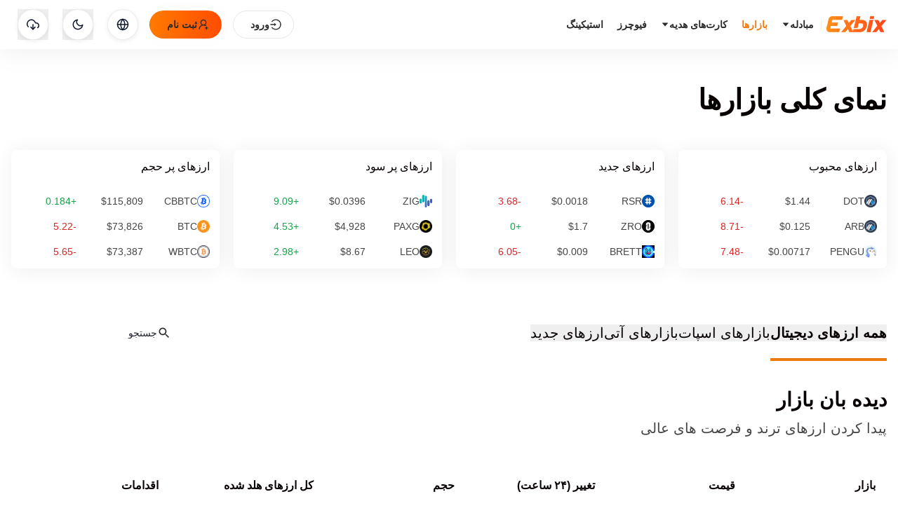

--- FILE ---
content_type: text/html; charset=utf-8
request_url: https://exbix.com/fa/markets
body_size: 33248
content:
<!DOCTYPE html><html lang="fa"><head><meta charSet="utf-8"/><title>Exbix</title><link rel="icon" href="https://www.exbix.com/favicon.png"/><meta name="viewport" content="width=device-width, initial-scale=1.0"/><meta name="title" property="og:title" content="Exbix Exchange"/><meta name="description" property="og:description" content="Exbix is a Crypto Currency Exchange Platform."/><meta name="keywords" property="og:keywords" content="exchange,trading,spottrading,Crypto"/><meta name="robots" content="index,follow"/><meta name="next-head-count" content="8"/><link rel="stylesheet" href="/style/bootstrap.min.css"/><link rel="stylesheet" href="/style/meanmenu.min.css"/><link rel="stylesheet" href="/style/metisMenu.min.css"/><link rel="stylesheet" href="/style/jquery.scrollbar.css"/><link rel="stylesheet" href="https://cdnjs.cloudflare.com/ajax/libs/font-awesome/6.0.0/css/all.min.css" integrity="sha512-9usAa10IRO0HhonpyAIVpjrylPvoDwiPUiKdWk5t3PyolY1cOd4DSE0Ga+ri4AuTroPR5aQvXU9xC6qOPnzFeg==" crossorigin="anonymous" referrerPolicy="no-referrer"/><script src="/static/datafeeds/udf/dist/bundle.js"></script><link rel="preload" href="/_next/static/css/af3be17a38ee1877.css" as="style"/><link rel="stylesheet" href="/_next/static/css/af3be17a38ee1877.css" data-n-g=""/><link rel="preload" href="/_next/static/css/f6cd5d3474c8b566.css" as="style"/><link rel="stylesheet" href="/_next/static/css/f6cd5d3474c8b566.css" data-n-p=""/><noscript data-n-css=""></noscript><script defer="" nomodule="" src="/_next/static/chunks/polyfills-c67a75d1b6f99dc8.js"></script><script src="/_next/static/chunks/webpack-28d3ab6a1687d367.js" defer=""></script><script src="/_next/static/chunks/framework-3650c05f19c73767.js" defer=""></script><script src="/_next/static/chunks/main-bb56d321a6aeaa2c.js" defer=""></script><script src="/_next/static/chunks/pages/_app-14b0a2e3167d7115.js" defer=""></script><script src="/_next/static/chunks/1523-d0f2a483f626836a.js" defer=""></script><script src="/_next/static/chunks/751-7673450396565a2b.js" defer=""></script><script src="/_next/static/chunks/9318-5a95fca501016696.js" defer=""></script><script src="/_next/static/chunks/pages/markets-27dbd76a0ad81bc4.js" defer=""></script><script src="/_next/static/fUflYfpkt-cBPExnLjoOM/_buildManifest.js" defer=""></script><script src="/_next/static/fUflYfpkt-cBPExnLjoOM/_ssgManifest.js" defer=""></script></head><body class=" trademen-overflow-x-hidden !trademen-bg-background-main"><div id="__next" data-reactroot=""><div class="preloder-area"><span class="loader"></span></div><h1 class="sr-only">Exbix Exchange</h1><h2 class="sr-only">Exbix is a Crypto Currency Exchange Platform.</h2></div><script id="__NEXT_DATA__" type="application/json">{"props":{"pageProps":{"__lang":"fa","__namespaces":{"common":{"Cookies Constent":"رضایت کوکی‌ها","This website use cookies to ensure you get the best experience":"این وبسایت از کوکی‌ها استفاده می‌کند تا بهترین تجربه را برای شما فراهم کند","I understand":"متوجه شدم","privacy policy":"سیاست حفظ حریم خصوصی","Trade":"معامله","Wallet":"کیف پول","Fiat deposit":"واریز ارز فیات","Reports":"گزارش‌ها","Asset Overview":"نمای کلی کیف پول","Deposit History":"تاریخچه واریز","Withdrawal History":"تاریخچه برداشت","Swap History":"تاریخچه تبدیل","Buy Order History":"تاریخچه سفارش خرید","Sell Order History":"تاریخچه سفارش فروش","Transaction History":"تاریخچه تراکنش‌ها","Fiat Deposit History":"تاریخچه واریز ارز فیات","My Profile":"پروفایل من","My Referral":"معرفی‌های من","Settings":"تنظیمات","My Settings":"تنظیمات من","FAQ":"سوالات متداول","View all":"مشاهده همه","Clear all":"پاک کردن همه","No new notification":"اطلاعیه جدیدی وجود ندارد","Profile":"پروفایل","My Wallet":"کیف پول من","Logout":"خروج","Dashboard":"داشبورد","Swap Coin":"تبدیل ارز","Edit Profile":"ویرایش پروفایل","Phone Verification":"تایید شماره تلفن","Security":"امنیت","Verification List":"لیست تاییدها","Personal Verification":"تایید هویت شخصی","Change Password":"تغییر رمز عبور","Products":"محصولات","Service":"خدمات","Support":"پشتیبانی","Copyright@2022":"کپی رایت@2022","DiCoin":"دی‌کوین","Loading":"در حال بارگذاری","pending notifications":"اطلاعیه‌های معلق","Clear All":"پاک کردن همه","View All":"مشاهده همه","No Notification Found!":"اطلاعیه‌ای یافت نشد!","Google 2FA is not enabled, Please enable Google 2FA fist":"احراز هویت دو مرحله‌ای گوگل فعال نیست، لطفاً ابتدا آن را فعال کنید","Bank Deposit":"واریز بانکی","Enter amount":"مقدار را وارد کنید","Select currency":"انتخاب ارز","Please enter 1 -2400000":"لطفاً عددی بین ۱ تا ۲۴۰۰۰۰۰ وارد کنید","Select one":"یکی را انتخاب کنید","Converted amount":"مقدار تبدیل‌شده","Select wallet":"انتخاب کیف پول","Please enter 10 -2400000":"لطفاً عددی بین ۱۰ تا ۲۴۰۰۰۰۰ وارد کنید","Select Bank":"انتخاب بانک","Select bank":"انتخاب بانک","Bank details":"جزئیات بانک","Copy":"کپی","Select document":"انتخاب سند","Deposit":"واریز","Account Number":"شماره حساب","Bank name":"نام بانک","Bank address":"آدرس بانک","Account holder name":"نام صاحب حساب","Account holder address":"آدرس صاحب حساب","Swift code":"کد سوئیفت","Google Authentication":"احراز هویت گوگل","Open your Google Authenticator app and enter the 6-digit code from the app into the input field":"اپلیکیشن Google Authenticator خود را باز کنید و کد 6 رقمی از اپلیکیشن را در فیلد ورودی وارد کنید.","Code":"کد","Close":"بستن","Please wait":"لطفاً صبر کنید","Submit":"ارسال","Deposit With Paypal":"واریز با پی‌پال","Currency(USD)":"ارز (دلار)","Please enter 1-2400000":"لطفاً عددی بین ۱ تا ۲۴۰۰۰۰۰ وارد کنید","Credit Card Deposit":"واریز با کارت اعتباری","Wallet list":"لیست کیف پول‌ها","From":"از","Available Balance:":"موجودی قابل استفاده:","To":"به","Processing":"در حال پردازش","Avg Price":"قیمت میانگین","Amount":"مقدار","Size":"اندازه","No data available in table":"داده‌ای در جدول موجود نیست","Price":"قیمت","Total":"مجموع","Available":"در دسترس","Total Amount":"مجموع مقدار","25%":"۲۵٪","50%":"۵۰٪","75%":"۷۵٪","100%":"۱۰۰٪","Login":"ورود","Placing Order...":"در حال ثبت سفارش...","Place Order":"ثبت سفارش","Placing Order":"در حال ثبت سفارش","Stop":"توقف","Limit":"محدود","24h change":"تغییر ۲۴ ساعته","24h high":"بالاترین ۲۴ ساعت","24h Low":"پایین‌ترین ۲۴ ساعت","24h volume":"حجم ۲۴ ساعت","Order Book":"سفارشات","Buy":"خرید","Sell":"فروش","Market":"بازار","Stop-limit":"حد توقف","or":"یا","Sign up":"ثبت نام","to trade":"برای معامله","Type":"نوع","Fees":"کارمزدها","Processed":"پردازش‌شده","total":"مجموع","Created at":"ایجاد شده در","Cancel":"لغو","buy":"خرید","sell":"فروش","Pair":"جفت ارز","Created At":"ایجاد شده در","Open orders":"سفارش‌های باز","Order history":"تاریخچه سفارشات","Trade history":"تاریخچه معاملات","Coin":"ارز","Last Price":"آخرین قیمت","Last":"آخرین","Change":"تغییر","Search":"جستجو","Transaction id":"شناسه تراکنش","Market Trades":"معاملات بازار","Time":"زمان","Balance":"موجودی","Total Balance":"موجودی کل","Only send":"فقط ارسال کنید","to this address":"به این آدرس","Get address":"دریافت آدرس","Please note that only supported networks on our platform are shown, if you deposit via another network your assets may be lost":"لطفاً توجه کنید که فقط شبکه‌های پشتیبانی‌شده در پلتفرم ما نمایش داده می‌شوند. واریز از طریق شبکه دیگر ممکن است منجر به از دست رفتن دارایی‌های شما شود","AVAILABLE BALANCE":"موجودی قابل استفاده","Address":"آدرس","AMOUNT TO WITHDRAW":"مقدار برداشت","Max withdraw":"حداکثر برداشت","Withdraw":"برداشت","Drop the files here":"فایل‌ها را اینجا بکشید","Front Side":"طرف جلو","Upload Image":"بارگذاری تصویر","Back Side":"طرف پشت","Selfie Image":"تصویر سلفی","Upload":"بارگذاری","This is the profile page":"این صفحه پروفایل است","Verify":"تایید","Open your Google Authenticator app, and scan Your secret code and enter the 6-digit code from the app into the input field":"برنامه Google Authenticator را باز کرده، کد مخفی خود را اسکن کنید و کد ۶ رقمی را وارد کنید","KYC Verification":"تایید KYC","Order":"سفارش","Forgot Password ?":"رمز عبور را فراموش کرده‌اید؟","Your email here":"ایمیل شما اینجا","Send":"ارسال","Welcome Back To":"خوش آمدید به","Return to":"بازگشت به","Sign In":"ورود","Please enter the email address to request a password reset":"لطفاً آدرس ایمیل خود را برای بازیابی رمز عبور وارد کنید","Two Factor Authentication":"احراز هویت دو مرحله‌ای","Open your authentication app and enter the code to verify":"برنامه احراز هویت خود را باز کرده و کد را برای تایید وارد کنید","Code must be at least 6 characters":"کد باید حداقل ۶ کاراکتر باشد","Authentication Code":"کد احراز هویت","code":"کد","Password must be at least 6 characters":"رمز عبور باید حداقل ۶ کاراکتر باشد","Passwords must match":"رمزها باید یکسان باشند","Type your new password":"رمز جدید خود را وارد کنید","Reenter your new password":"رمز جدید خود را دوباره وارد کنید","Your token here":"توکن شما اینجا","Return to sign in":"بازگشت به ورود","Sign in":"ورود","Please enter the new password and token to reset the password":"لطفاً رمز جدید و توکن را برای بازنشانی رمز وارد کنید","Please Sign In To Your Account":"لطفاً به حساب خود وارد شوید","Your password here":"رمز عبور شما اینجا","Message":"پیام","Remember me":"مرا به خاطر بسپار","Forgot Password?":"رمز عبور را فراموش کرده‌اید؟","Welcome To":"خوش آمدید به","Don't have account ?":"حساب کاربری ندارید؟","Sign Up":"ثبت نام","Create a new account":"ایجاد حساب جدید","Your first name here":"نام شما اینجا","Your last name here":"نام خانوادگی شما اینجا","Already have an account":"قبلاً حساب کاربری دارید","Verify Email":"تایید ایمیل","Your code here":"کد شما اینجا","404 not found":"۴۰۴ یافت نشد","Last revised:":"آخرین ویرایش:","Deposit Fiat":"واریز ارز فیات","Select method":"انتخاب روش","New Notifications":"اطلاعیه‌های جدید","Confirm":"تایید","Exchange":"مبادله","Buy \u0026 Sell Instantly And Hold Cryptocurrency":"خرید و فروش فوری و نگهداری ارز دیجیتال","Register Now":"همین حالا ثبت نام کنید","Market Trend":"روند بازار","Core Assets":"دارایی‌های اصلی","24H Gainers":"گینرهای ۲۴ ساعته","New Listings":"لیست‌های جدید","Change (24h)":"تغییر (۲۴ ساعت)","Chart":"نمودار","Volume":"حجم","Actions":"اقدامات","App Store":"اپ استور","Google Play":"گوگل پلی","MacOS":"مک‌اواس","Windows":"ویندوز","Linux":"لینوکس","API":"API","More Download Options":"گزینه‌های بیشتر برای دانلود","Know More":"بیشتر بدانید","mag-seo-latestTitle":"مجله اکس‌بیکس — جدیدترین‌ها","mag-seo-latestDescription":"جدیدترین مطالب و بینش‌ها از مجله اکس‌بیکس","mag-latest-heading":"آخرین مقالات","mag-latest-subtitle":"به‌روزترین مطالب و نکته‌ها","mag-common-noResults":"نتیجه‌ای یافت نشد","mag-common-prev":"قبلی","mag-common-next":"بعدی","mag-common-pageXofY":"صفحه {{page}} از {{total}}","mag-seo-categoriesTitle":"دسته‌بندی‌ها | مجله اکس‌بیکس","mag-seo-categoriesDescription":"فهرست دسته‌بندی‌های مجله اکس‌بیکس -","mag-seo-categoryTitle":"{{name}} — دسته‌بندی | مجله اکس‌بیکس","mag-seo-categoryDescription":"مطالب در دسته {{name}} -","mag-seo-tagTitle":"#{{name}} — برچسب | مجله اکس‌بیکس","mag-seo-tagDescription":"مطالب با برچسب {{name}} -","mag-seo-searchTitle":"جستجو | مجله اکس‌بیکس","mag-seo-searchDescription":"نتایج جستجو برای {{q}} -","Start trading now":"همین حالا شروع به معامله کنید","Trade Now":"معامله کنید","Dicoin exchange is such a marketplace where people can trade directly with each other":"صرافی دی‌کوین بازاری است که در آن افراد می‌توانند مستقیماً با یکدیگر معامله کنند","Dicoin Exchange is temporarily unavailable due to maintenance":"صرافی دی‌کوین به دلیل تعمیرات موقتاً در دسترس نیست","Base Coin":"ارز پایه","Trade Coin":"ارز معاملاتی","Status":"وضعیت","Pending":"در انتظار","Success":"موفق","Failed":"ناموفق","Date":"تاریخ","Show":"نمایش","entries":"موارد","Reset Password":"بازنشانی رمز عبور","Old password":"رمز عبور قدیمی","New Password":"رمز عبور جدید","Password Conformation":"تایید رمز عبور","Re Enter New Password":"رمز جدید را دوباره وارد کنید","Currency Amount":"مقدار ارز","Coin Amount":"مقدار ارز دیجیتال","Rate":"نرخ","First Name":"نام","Last Name":"نام خانوادگی","Phone":"تلفن","Country":"کشور","Gender":"جنسیت","Male":"مرد","Female":"زن","Others":"دیگران","Update Profile":"بروزرسانی پروفایل","Please add phone number with country phone code but not (+ sign.) Ex. for portugal 351*****":"لطفاً شماره تلفن را با کد کشور وارد کنید (بدون علامت +). مثال: برای پرتغال 351*****","Wallet Overview":"نمای کلی کیف پول","Overview":"نمای کلی","Total balance":"مجموع موجودی","Asset Balances":"موجودی دارایی‌ها","Search:":"جستجو:","Asset":"دارایی","Symbol":"نماد","On Order":"در سفارش","Available Balance":"موجودی قابل استفاده","Action":"عملیات","All notifications":"همه اطلاعیه‌ها","Verification":"تایید","Select Your ID Type":"نوع مدرک شناسایی خود را انتخاب کنید","National Id Card":"کارت ملی","Passport":"پاسپورت","Driving License":"گواهینامه رانندگی","Phone number":"شماره تلفن","Resend SMS":"ارسال مجدد پیامک","Send SMS":"ارسال پیامک","Did not receive code?":"کد دریافت نشد؟","Please add your mobile number first from ":"لطفاً ابتدا شماره تلفن همراه خود را اضافه کنید از","edit profile":"ویرایش پروفایل","Verify Code":"تایید کد","Name":"نام","No country":"کشوری نیست","Email":"ایمیل","No email":"ایمیلی نیست","Email Verification":"تایید ایمیل","Active":"فعال","Inactive":"غیرفعال","No phone":"شماره‌ای نیست","Referrals":"معرفی‌ها","Invite your friends":"دوستان خود را دعوت کنید","Total Rewards":"کل جوایز","Total Invited":"کل دعوت‌شدگان","My Referrals":"معرفی‌های من","Level 1":"سطح ۱","Level 2":"سطح ۲","Level 3":"سطح ۳","No Data available":"داده‌ای موجود نیست","My References":"ارجاعات من","Full Name":"نام کامل","Level":"سطح","Joining Date":"تاریخ عضویت","My Earnings":"درآمدهای من","Coin type":"نوع ارز","Transaction Id":"شناسه تراکنش","Profile Security Status":"وضعیت امنیت پروفایل","Google Authenticator (Recommended)":"Google Authenticator (توصیه‌شده)","Protect your account and transactions":"از حساب و تراکنش‌های خود محافظت کنید","Disable":"غیرفعال کردن","Enable":"فعال کردن","Phone Number Verification":"تایید شماره تلفن","No phone number added":"شماره تلفنی اضافه نشده است","Verified":"تایید شده","Email Address Verification":"تایید آدرس ایمیل","No email address added":"آدرس ایمیلی اضافه نشده است","Advanced Security":"امنیت پیشرفته","Login Password":"رمز عبور ورود","Login password is used to log in to your account":"رمز عبور ورود برای ورود به حساب کاربری شما استفاده می‌شود","Security Settings":"تنظیمات امنیتی","Google Authentication Settings":"تنظیمات احراز هویت گوگل","Authenticator app":"برنامه احراز هویت","Set up":"راه‌اندازی","Remove Google Authentication":"حذف احراز هویت گوگل","Preference Settings":"تنظیمات ترجیحی","Currency":"ارز","Use the Authenticator app to get free verification codes, even when your phone is offline. Available for Android and iPhone":"از برنامه احراز هویت برای دریافت کدهای تایید رایگان حتی در حالت آفلاین استفاده کنید. در دسترس برای اندروید و آیفون","Please turn off this option to disable two factor authentication":"لطفاً این گزینه را غیرفعال کنید تا احراز هویت دو مرحله‌ای غیرفعال شود","Please turn on this option to enable two factor authentication":"لطفاً این گزینه را فعال کنید تا احراز هویت دو مرحله‌ای فعال شود","My wallet":"کیف پول من","Please enter 0 - 65":"لطفاً عددی بین ۰ تا ۶۵ وارد کنید","You will get":"شما دریافت خواهید کرد","convert":"تبدیل","Are You sure?":"آیا مطمئن هستید؟","No":"خیر","Yes":"بله","From Wallet":"از کیف پول","To Wallet":"به کیف پول","Requested Amount":"مقدار درخواست‌شده","Converted Amount":"مقدار تبدیل‌شده","Coin Swap History":"تاریخچه تبدیل ارزها","National Id Card Verification":"تایید کارت ملی","Start now":"اکنون شروع کنید","Passport Verification":"تایید پاسپورت","Driving Licence Verification":"تایید گواهینامه رانندگی","Coin Type":"نوع ارز","deposit":"واریز","Transaction Hash":"هش تراکنش","Spot Trading":"معاملات اسپات","P2P Trading":"معاملات همتا به همتا (P2P)","ICO":"عرضه اولیه کوین (ICO)","P2P":"همتا به همتا (P2P)","Fiat":"فیات","Withdrawal":"برداشت","Stop Limit History":"تاریخچه حد توقف","Referral earning from withdrawal":"درآمد معرف از برداشت","Referral earning from trade":"درآمد معرف از معامله","Fiat Withdrawal History":"تاریخچه برداشت ارز فیات","Light":"روشن","Dark":"تیره","Fiat Deposit":"واریز ارز فیات","Fiat Withdrawal":"برداشت ارز فیات","Bank List":"لیست بانک‌ها","About Us":"درباره ما","Blog":"وبلاگ","Staking":"استیکینگ","Knowledgebase":"مرکز دانش","News":"اخبار","Back To Live":"بازگشت به زنده","Futures Trading":"معاملات آتی","Markets":"بازارها","Fiat To Crypto Deposit":"واریز ارز فیات به ارز دیجیتال","Crypto To Fiat Withdrawal":"برداشت ارز دیجیتال به فیات","Gift Cards":"کارت‌های هدیه","Themed Cards":"کارت‌های موضوعی","My Cards":"کارت‌های من","Futures Market":"بازار معاملات آتی","Futures Wallet":"کیف پول فیوچرز","Demo Trade":"معامله نمایشی","Share":"اشتراک‌گذاری","Theme":"تم","Style Settings":"تنظیمات سبک","Fresh":"تازه","Traditional":"سنتی","Color Vision Deficiency":"کم‌بینایی رنگی","Color Preference":"ترجیحات رنگی","Green Up/Red Down":"سبز بالا / قرمز پایین","Green Down/Red Up":"سبز پایین / قرمز بالا","Layout one":"طرح یک","Layout two":"طرح دو","Layout three":"طرح سه","Coin:":"ارز:","Tips:":"نکات:","Add Assests":"افزودن دارایی‌ها","Browse":"مرور","Mobile Money":"پول موبایلی","Select Provider":"انتخاب ارائه‌دهنده","Mobile Payment details":"جزئیات پرداخت موبایلی","Deposit With Paydunya":"واریز با Paydunya","Payment amount for Paydunya":"مبلغ پرداخت برای Paydunya","Currency(XOF)":"ارز (XOF)","Deposit With Paystack":"واریز با Paystack","Enter Email address":"ایمیل را وارد کنید","Enter your email":"ایمیل خود را وارد کنید","Perfect Money":"Perfect Money","Account Id":"شناسه حساب","Account Password":"رمز عبور حساب","Payer Id":"شناسه پرداخت‌کننده","Account Holder Name":"نام صاحب حساب","Mobile Number":"شماره موبایل","Service Provider Name":"نام ارائه‌دهنده خدمات","Price Change":"تغییر قیمت","Open long":"باز کردن موقعیت خرید","open short":"باز کردن موقعیت فروش","Open":"باز","Stop Limit":"حد توقف","Stop Market":"بازار توقف","Close Short":"بستن موقعیت فروش","Close Long":"بستن موقعیت خرید","close short":"بستن موقعیت فروش","close long":"بستن موقعیت خرید","Send a crypto gift card":"ارسال کارت هدیه ارز دیجیتال","Redeem to crypto":"تبدیل به ارز دیجیتال","Add Card":"افزودن کارت","Check Card":"بررسی کارت","Copy Code":"کپی کد","See Code":"مشاهده کد","Locked":"قفل شده","Unlocked":"باز شده","Send crypto gift card":"ارسال کارت هدیه ارز دیجیتال","Learn More":"بیشتر بدانید","Themed Gift Cards":"کارت‌های هدیه موضوعی","Send a crypto gift card for any occasion":"ارسال کارت هدیه ارز دیجیتال برای هر مناسبتی","View All Cards":"مشاهده تمام کارت‌ها","View More Theme Gift Cards":"مشاهده کارت‌های هدیه موضوعی بیشتر","Tokens Offered:":"توکن‌های ارائه‌شده:","Participants:":"شرکت‌کنندگان:","Sale Price:":"قیمت فروش:","Total Sell:":"کل فروش:","Available:":"در دسترس:","Start time:":"زمان شروع:","End time:":"زمان پایان:","Completed":"تکمیل‌شده","GAL":"GAL","Dicoin Token Launch Platform":"پلتفرم راه‌اندازی توکن دی‌کوین","Buy Or Earn New Tokens Directly On Dicoin.":"خرید یا کسب توکن‌های جدید مستقیماً در دی‌کوین.","Total Supplied Token":"کل توکن‌های عرضه‌شده","Total Sold Raised":"کل فروش جمع‌آوری‌شده","Projects Launched":"پروژه‌های راه‌اندازی‌شده","Total Participants":"کل شرکت‌کنندگان","Launchpad dashboard":"داشبورد لانچ‌پد","Amount cannot be larger than maximum amount":"مقدار نمی‌تواند از حداکثر مقدار بیشتر باشد","Amount cannot be less than miniumum amount":"مقدار نمی‌تواند از حداقل مقدار کمتر باشد","Quantity of token":"تعداد توکن","Select Currency":"انتخاب ارز","Select":"انتخاب","Bank Referance":"مرجع بانک","Copy this referance for further validation and bank payment":"این مرجع را برای تایید بیشتر و پرداخت بانکی کپی کنید","Make Payment":"پرداخت کنید","Select Coin Currency":"انتخاب ارز دیجیتال","Token Price:":"قیمت توکن:","Token Currency:":"ارز توکن:","Token Amount:":"مقدار توکن:","Total Token Price:":"قیمت کل توکن:","Pay Amount:":"مبلغ پرداختی:","Pay Currency:":"ارز پرداختی:","Stake BUSD, Earn GAL":"استیک کردن BUSD، کسب GAL","APY:":"بازده سالانه:","1.32%":"۱.۳۲٪","146,264":"۱۴۶,۲۶۴","Total Staked:":"کل استیک‌شده:","1,571,348 BUSD":"۱,۵۷۱,۳۴۸ BUSD","A token launch platform for transformative projects.":"یک پلتفرم راه‌اندازی توکن برای پروژه‌های تحول‌آفرین.","Website":"وبسایت","Video Link":"لینک ویدیو","Buy now":"خرید کنید","Subscription":"اشتراک","Sale Price":"قیمت فروش","Tokens Offered":"توکن‌های ارائه‌شده","Token Sold":"توکن‌های فروخته‌شده","Token Available":"توکن‌های موجود","Participants":"شرکت‌کنندگان","Token Type":"نوع توکن","Additional information":"اطلاعات اضافی","STEPN":"STEPN","FINISHED":"پایان‌یافته","STEPN - A Move-to-Earn Health and Fitness Application":"STEPN - یک اپلیکیشن سلامت و تناسب اندام مبتنی بر حرکت برای کسب درآمد","Whitepaper":"وایت‌پیپر","GMT Research Report":"گزارش تحقیقاتی GMT","View detailed rules":"مشاهده قوانین دقیق","End Time :":"زمان پایان:","2022-03-09":"۲۰۲۲-۰۳-۰۹","BNB Pool":"استخر BNB","CAKE Pool":"استخر CAKE","BUSD Pool":"استخر BUSD","Total BNB Pool Rewards":"کل جوایز استخر BNB","2,100,000.0000 GAL":"۲,۱۰۰,۰۰۰.۰۰۰۰ GAL","Staking Token":"توکن استیک‌شده","BNB":"BNB","Farming Period":"دوره کشاورزی","30 Days":"۳۰ روز","Total BNB Staked":"کل BNB استیک‌شده","6,924,524.7741 BNB":"۶,۹۲۴,۵۲۴.۷۷۴۱ BNB","BNB Annual Percentage Yield":"بازده سالانه BNB","4.50 %":"۴.۵۰٪","My Funds":"دارایی‌های من","BUSD Staked":"BUSD استیک‌شده","BUSD":"BUSD","My Rewards":"جوایز من","Total Rewards Received":"کل جوایز دریافتی","Your rewards have been sent to your spot account":"جوایز شما به حساب اسپات شما ارسال شده است","Today's GAL Pool Rewards":"جوایز استخر GAL امروز","45,652.1700 GAL":"۴۵,۶۵۲.۱۷۰۰ GAL","All Cryptos":"همه ارزهای دیجیتال","Spot Markets":"بازارهای اسپات","Futures Markets":"بازارهای آتی","New Listing":"ارزهای جدید","Market Cap":"ارزش بازار","Select Network":"انتخاب شبکه","No address found!":"آدرسی یافت نشد!","AMOUNT To Withdraw":"مقدار برای برداشت","Fees ":"کارمزد ","Min withdraw ":"حداقل برداشت ","No Item Found":"موردی یافت نشد","Available Region[s]":"منطقه‌های موجود","Terms [Optional]":"شرایط [اختیاری]","Auto-reply [Optional]":"پاسخ خودکار [اختیاری]","Counterparty Conditions":"شرایط طرف مقابل","Register days":"روزهای ثبت‌نام","Coin holding":"نگهداری ارز","Previous":"قبلی","Edit":"ویرایش","Create":"ایجاد","Payment Method":"روش پرداخت","Select up to 5 payment methods":"حداکثر ۵ روش پرداخت را انتخاب کنید","Payment Time Limit":"مهلت زمانی پرداخت","Order Limit:":"محدوده سفارش:","Total Amount:":"مقدار کل:","Get all balance":"دریافت کل موجودی","Next":"بعدی","Details":"جزئیات","completion":"تکمیل","Minutes":"دقیقه","Terms and Conditions":"شرایط و ضوابط","Reason":"دلیل","Reason to cancel the order":"دلیل لغو سفارش","Dispute":"اختلاف","Subject":"موضوع","Reason to dispute the order":"دلیل ایجاد اختلاف در سفارش","30d Trades":"معاملات ۳۰ روزه","First order at":"اولین سفارش در","days ago":"روز قبل","Negative reviews":"بررسی‌های منفی","Positive reviews":"بررسی‌های مثبت","Positive reviews percentage":"درصد بررسی‌های مثبت","Total trades":"کل معاملات","Registered at":"ثبت‌نام شده در","Verify your identity":"هویت خود را تایید کنید","Stake Date":"تاریخ استیک","Daily Interest":"سود روزانه","End Date":"تاریخ پایان","Minimum Maturity Period":"حداقل دوره بلوغ","Offer Percentage":"درصد پیشنهاد","Remain interest day":"روز باقی‌مانده سود","Days":"روزها","Day":"روز","Invested Amount":"مقدار سرمایه‌گذاری‌شده","Total Bonus":"کل پاداش","Est. APR":"سود سالانه تخمینی","No Avaiable payment method":"روش پرداخت موجود نیست","Select Wallet":"انتخاب کیف پول","Select Bank List":"انتخاب لیست بانک","Payment Info":"اطلاعات پرداخت","Loading..":"در حال بارگذاری..","Submit Withdrawl":"ثبت برداشت","applied launchpad":"لانچ‌پد اعمال‌شده","Ico Tokens":"توکن‌های ICO","Token Buy History":"تاریخچه خرید توکن","Token Wallet":"کیف پول توکن","Fiat To Crypto deposit History":"تاریخچه واریز فیات به کریپتو","Crypto To Fiat withdrawal History":"تاریخچه برداشت کریپتو به فیات","Support Dashboard":"داشبورد پشتیبانی","Create Ticket":"ایجاد تیکت","Spot":"اسپات","Futures":"فیوچرز","Add New":"افزودن جدید","Field is required":"فیلد مورد نیاز است","Select Your Wallet":"کیف پول خود را انتخاب کنید","Amount Convert Price":"قیمت تبدیل مقدار","Back":"بازگشت","Chat":"چت","Select admin":"انتخاب مدیر","Faucet":"فاست","Fees:":"کارمزدها:","Net Amount:":"مقدار خالص:"," Sign In ":" ورود ","Crypto Futures Market":"بازار معاملات آتی ارز دیجیتال","Don't have an account ? ":"حساب کاربری ندارید؟ "," Sign Up ":" ثبت‌نام ","Buy \u0026 Sell Instantly And Hold":"خرید و فروش فوری و نگهداری","Buy 1 Card":"خرید ۱ کارت","Bulk Create":"ایجاد دسته‌ای","Business":"کسب‌وکار","Gift Card Store":"فروشگاه کارت هدیه","Id":"شناسه","Updated At":"بروزرسانی در","Applied launchpad":"لانچ‌پد اعمال‌شده","Apply For Launchpad":"درخواست لانچ‌پد","Apply Now":"همین حالا درخواست دهید","Add Field":"افزودن فیلد","Title":"عنوان","Value":"مقدار","File":"فایل","Coin price":"قیمت ارز","Maximum purchase price":"حداکثر قیمت خرید","Minimum purchase price":"حداقل قیمت خرید","Phase Title":"عنوان فاز","Total Token Supply":"کل عرضه توکن","Start Date":"تاریخ شروع","Description":"توضیحات","Facebook Link":"لینک فیس‌بوک","Twitter Link":"لینک توییتر","Linkedin Link":"لینک لینکدین","Edit Phase":"ویرایش فاز","Create Phase":"ایجاد فاز","ICO Submit Form ID is required":"شناسه فرم ارسال ICO مورد نیاز است","Wallet Address is required":"آدرس کیف پول مورد نیاز است","Contract Address is required":"آدرس قرارداد مورد نیاز است","Wallet Private Key is required":"کلید خصوصی کیف پول مورد نیاز است","ETH":"ETH","Select Your Network":"شبکه خود را انتخاب کنید","ERC20 Token Api":"API توکن ERC20","BEP20 Token Api":"API توکن BEP20"," Base Coin":" ارز پایه","Select A Network":"انتخاب یک شبکه","Network":"شبکه","Contract Address":"آدرس قرارداد","Validating contract address":"تایید آدرس قرارداد","Token Symbol":"نماد توکن","Token Name":"نام توکن","Chain Id":"شناسه زنجیره","Decimal":"اعشار","Wallet Address":"آدرس کیف پول","Wallet Private Key":"کلید خصوصی کیف پول","Gas Limit":"حد گس","Website Link":"لینک وبسایت","Details rule":"قوانین جزئیات","Create Token":"ایجاد توکن","Approved Status":"وضعیت تایید","Accepted":"پذیرفته‌شده","Modification request":"درخواست تغییر","Rejected":"رد شده","Cannot create phase,Please wait for token approval!":"نمی‌توان فاز را ایجاد کرد، لطفاً منتظر تایید توکن باشید!","ICO Token":"توکن ICO","Featured Item":"مورد ویژه","Ongoing Item":"مورد در حال اجرا","Upcoming Item":"مورد آینده","Token Payment":"پرداخت توکن","Amount Paid":"مقدار پرداخت‌شده","Phase title":"عنوان فاز","Token name":"نام توکن","Available Token Supply":"عرضه توکن موجود","Coin Price":"قیمت ارز","Token Phase List":"لیست فازهای توکن","Total Earned":"کل درآمد","Withdrawal Amount":"مقدار برداشت","Available Amount":"مقدار موجود","Currency Type":"نوع ارز","Select Currency Type":"نوع ارز را انتخاب کنید","Crypto":"کریپتو","Currency List":"لیست ارزها","Please Wait..":"لطفاً صبر کنید..","Markets Overview":"نمای کلی بازارها","Top news":"اخبار برتر","P2P Wallet":"کیف پول P2P","Reset Password ":"بازنشانی رمز عبور ","Total Investment":"کل سرمایه‌گذاری","No data available":"داده موجود نیست","Disputed Investment":"سرمایه‌گذاری مورد اختلاف","Total Running Investment":"کل سرمایه‌گذاری‌های فعال","Total Dispributable Investment":"کل سرمایه‌گذاری‌های قابل توزیع","Total Investment Cancelled":"کل سرمایه‌گذاری‌های لغو شده","Payment Date":"تاریخ پرداخت","Total Interest":"کل سود","Total Invested":"کل سرمایه‌گذاری‌شده","Add Bank":"افزودن بانک","Acount Holder Name":"نام صاحب حساب","Account Holder Address":"آدرس صاحب حساب","Bank Name":"نام بانک","Bank Address":"آدرس بانک","Swift Code":"کد سوئیفت","IBAN":"IBAN","Note":"یادداشت","Submitting..":"در حال ارسال..","Delete Bank":"حذف بانک","Fiat To Crypto Deposit History":"تاریخچه واریز فیات به کریپتو","Crypto To Fiat Withdraw History":"تاریخچه برداشت کریپتو به فیات","NickName":"نام مستعار","Nick Name":"نام مستعار","Launch Pad History":"تاریخچه لانچ‌پد","Kyc Verified Successfully":"تایید KYC با موفقیت انجام شد","Kyc disabled":"KYC غیرفعال شده است","Profile Activity":"فعالیت پروفایل","Source":"منبع","Ip Address":"آدرس آی‌پی","Time:":"زمان:","Referral user email":"ایمیل کاربر معرفی‌شده","Referral earning trade":"درآمد معرف از معامله","Referral earning withdrawal":"درآمد معرف از برداشت","Stop Limit Order History":"تاریخچه سفارش حد توقف","Please Verify Your Email":"لطفاً ایمیل خود را تایید کنید","Resend email":"ارسال مجدد ایمیل","Don't have an account?":"ثبت نام نکرده اید؟","Crypto Market Trend":"بازارهای ترند کریپتو","See More":"مشاهده بیشتر","Secure Trend System":"صرافی امن و محبوب","Easy Customization":"ترید آسان و راحت","Get In Touch. Stay In Touch":"ویژگی های صرافی ایکس بیکس","Start Your Crypto Journey Now!":"کسب درآمد از اکس بیکس را شروع کنید!","Total Coin Holding":"کل ارزهای هلد شده"," Market Watch":"دیده بان بازار","Find Promising Coin and great opportunities":"پیدا کردن ارزهای ترند و فرصت های عالی","Community":"شبکه های اجتماعی","Highlight Coin":"ارزهای محبوب","Top Gainer Coin":"ارزهای پر سود","Top Volume Coin":"ارزهای پر حجم","Search Coin Name":"جستجو","Spot Wallet":"کیف پول اسپات","Check Deposit":"بررسی واریز","deposit_not_appeared":"اگر واریزی شما هنوز در کیف پولتان ظاهر نشده است، از فرم زیر برای بررسی واریز استفاده کنید.","select_network_coin":"ابتدا شبکه را انتخاب کنید، سپس ارز را انتخاب کرده و در نهایت شناسه تراکنش واریزی که انجام داده اید را وارد کنید.","click_submit_check_balance":"سپس روی دکمه ارسال کلیک کنید. پس از آن می توانید دوباره موجودی خود را بررسی کنید","Select Coin":"انتخاب کوین","Transaction ID":"شناسه تراکنش","Deposit Address":"آدرس واریز","Only send :coinType :network to this address Sending any others asset to this adress may result in the loss of your deposit!":"فقط ${coinType} ${network} را به این آدرس ارسال کنید. ارسال هر دارایی دیگری به این آدرس ممکن است منجر به از دست دادن واریز شما شود!","Trademen":"ایکس بیکس","Enter Transaction ID":"شناسه تراکنش را وارد کنید","Trading Account":"موجودی ترید","Funding Account":"موجودی کیف پول","Transfer":"انتقال","Market Index":"شاخص بازار","Estimated Balance":"موجودی تقریبی","Recent Transactions":"تراکنش های اخیر","View More":"نمایش بیشتر","Transfer your crypto asset Gift Cards":"انتقال دارایی ارزی به عنوان کارت هدیه","Use gift cards to send your crypto assets to others using the templates designed for you":"از کارت‌های هدیه برای ارسال دارایی‌های رمزنگاری‌شده خود به دیگران با استفاده از قالب‌های طراحی‌شده برای شما استفاده کنید","Redemption Code":"اعمال کد","Redeem":"دریافت","Add":"افزودن","Check":"بررسی","Use gift cards desc":"از کارت های هدیه برای ارسال دارایی های رمزارزی خود به دیگران با استفاده از قالب های طراحی شده، استفاده کنید.","Already have an account?":"ثبت نام نکرده اید؟","Password":"کلمه عبور","Confirmation Password":"تایید کلمه عبور","Shetab Deposit":"درگاه پرداخت عضو شتاب","Available Balance: ":"موجودی: ","Pay":"پرداخت","Select Project":"انتخاب پروژه","Select Status":"انتخاب وضعیت","Assign To":"پشتیبان","Ticket Created At":"تاریخ","Not Assign":"تعیین نشده","Close forever":"بسته","Save":"ثبت","send":"ارسال","message":"پیام","Total Ticket":"تیکت ها","Pending Ticket":"تیکت های معلق","Open Ticket":"تیکت های باز","Close Ticket":"تیکت های بسته","Filter Ticket":"جستجو","Search Ticket ID or Title or Puchase Code":"جستجوی شماره تیکت یا شماره سفارش","Project Name":"نام پروژه","Choose Category":"موضوع","Choose Project":"پروژه","Attach File":"پیوست","Purchase Code (optional)":"شناسه سفارش","Create New Ticket":"افزودن تیکت جدید","Choose...":"انتخاب...","More":"بیشتر","Secure, Reliable, and Fast Crypto Trading":"معاملات کریپتو امن، قابل اعتماد و سریع","Make Easy Your Buy Sell \u0026 Trade Crypto Currency":"خرید، فروش و معامله ارز دیجیتال را ساده کن","Uncover the ultimate synergy of trading and investment success with our all-in-one platform – where seamless functionality meets informed decision-making":"موفقیت در معامله و سرمایه‌گذاری رو با پلتفرم همه‌کاره ما تجربه کن؛ جایی که همه‌چیز روان و تصمیمات هوشمندانه‌ست","Need Help?":"به کمک نیاز دارید؟","Our support team is here to help you 24/7":"تیم پشتیبانی ما 24 ساعته و 7 روز هفته آماده کمک به شماست","Trade with over 100+ cryptocurrencies":"با بیش از 100+ ارز دیجیتال معامله کنید","Trade futures with up to 100x leverage":"معاملات فیوچرز با اهرم تا 100 برابر","Earn rewards by staking your assets":"با استیک دارایی های خود کسب درآمد کنید","Swap":"سواپ","Swap your cryptocurrencies instantly":"ارزهای دیجیتال خود را فوراً مبادله کنید","Last Traded Price":"قیمت آخرین معامله","With Exbix buying and selling cryptocurrencies is as simple as it gets, Whether you're a beginner or a professional our advanced features empower you to trade with confidence and speed":"با اکس بیکس خرید و فروش ارزهای دیجیتال به ساده‌ترین شکل ممکن انجام می‌شود، چه مبتدی باشید و چه حرفه‌ای، ویژگی‌های پیشرفته ما به شما این امکان را می‌دهد که با اطمینان و سرعت معامله کنید","Exbix":"اکس بیکس","Trade With Anytime Anywhere":"در هر زمان و هر مکان معامله کنید","Scan Now to Download":"اکنون اسکن کنید و دانلود کنید","Download Exbix APP":"اپلیکیشن اکس بیکس را دانلود کنید","Get In Touch Stay In Touch":"با ما در تماس باشید","Stop limit orders":"سفارش‌های محدودکننده","Depth Chart":"چارت عمقی","Trading View":"نمایشگر معاملات","My Investments":"سرمایه گذاری های من","Home":"خانه","Token":"توکن","Minimum Amount":"حداقل مقدار","Est APR":"سود سالانه تخمینی","Duration Days":"مدت زمان روزها","Stake now":"اکنون استیک کنید","Daily Earning":"درآمد روزانه","Investment Amount":"مقدار سرمایه گذاری","Auto Renew":"تمدید خودکار","Estimated Interest":"سود سالانه تخمینی","Time Period":"مدت زمان","Cancelled":"لغو شده","Enabled":"فعال","Disabled":"غیرفعال","Running":"در حال اجرا","Canceled":"لغو شده","Duration":"مدت زمان","Value Date":"تاریخ مقدار","Interest Period":"مدت زمان سود","Interest End Date":"تاریخ پایان سود","Maximum Amount":"حداکثر مقدار","Flexible":"منعطف","Lock Amount":"مقدار قفل","Enable Auto Staking":"فعال کردن استیک خودکار","Auto Staking is a feature that lets you earn staking rewards automatically without any manual effort":"استیک خودکار یکی از ویژگی های اکس بیکس است که به شما امکان می دهد بدون هیچ گونه تلاش مداوم، سود استیک را به صورت خودکار کسب کنید","I agree to the terms and conditions":"من با قوانین و مقررات موافقم","Real-time Crypto Market Tracking":"ردیابی بازار ارزهای دیجیتال به صورت لحظه‌ای","Earn Passive Income on Your Digital Assets":"درآمد غیرفعال از دارایی‌های دیجیتال خود کسب کنید","Secure and High-Yield Crypto Staking with Exbix":"استیک سریع و سودآور از ارزهای دیجیتال با اکس بیکس","Market Watch":"دیده بان بازار","Open Interest":"قراردادهای باز","Perpetual":"دوره ای","24H Change":"تغییر 24 ساعته","Long/Short Ratio":"نسبت طولانی/کوتاه","Privacy Policy":"سیاست حفظ حریم خصوصی","Terms and Condition":"قوانین و مقررات","Buy Bitcoin":"خرید بیت کوین","Buy Ethereum":"خرید اتریوم","Send crypto with a personal touch through themed gift cards for any occasion":"ارسال ارز دیجیتال با یک حس شخصی از طریق کارت‌های هدیه موضوعی برای هر مناسبت","Buy Crypto":"خرید ارز دیجیتال","Buy Solana":"خرید سولانا","Buy Tron":"خرید ترون","Buy BNB":"خرید BNB","Disclaimer":"سلب مسئولیت","Select your desired gift card, choose the amount, and complete your purchase securely":"کارت هدیه مورد نظر خود را انتخاب کنید، مبلغ را انتخاب کنید و خرید خود را با خیال راحت تکمیل کنید","Quantity":"مقدار","Enter Quantity":"مقدار را وارد کنید","Note (Optional)":"یادداشت (اختیاری)","Enter note for this order":"برای این سفارش یادداشت وارد کنید","Lock":"قفل","If you chose to lock the gift cards, it will not be redeemable nor addable by others until you unlock it":"اگر تصمیم به قفل کردن کارت‌های هدیه گرفته‌اید، تا زمانی که قفل آن را باز نکنید، دیگران نمی‌توانند آن را بازخرید یا به کارت‌های هدیه اضافه کنند","If you chose to bulk lock the gift cards, they will not be redeemable nor addable by others until you unlock them":"اگر تصمیم به قفل کردن دسته‌ای کارت‌های هدیه گرفته‌اید، تا زمانی که قفل آنها را باز نکنید، دیگران نمی‌توانند آنها را بازخرید یا به کارت‌های هدیه اضافه کنند","Buy multiple gift cards":"خرید چندین کارت هدیه","Instant Transfer":"انتقال فوری","Zero Fees":"بدون کارمزد","Various tokens":"توکن‌های مختلف","Enter Amount":"مقدار را وارد کنید","If your deposit has not appeared on your balance yet use the following form to check if the deposit has been received":"اگر واریز شما هنوز در موجودی‌تان نمایش داده نشده است، از فرم زیر برای بررسی دریافت شدن واریز استفاده کنید","So first select the Network then select the Coin and then enter the Transaction ID of the deposit that you made":"ابتدا شبکه را انتخاب کنید، سپس ارز را انتخاب کرده و شناسه تراکنش Transaction ID واریزی خود را وارد نمایید","Then click the Submit button, And then you can check the balance again":"سپس روی دکمه ارسال کلیک کنید و پس از آن می‌توانید دوباره موجودی خود را بررسی کنید","What should I do if the deposit is not made?":"اگر واریزی انجام نشد چه کار کنم؟","Only send {{coin}} to this address":"فقط {{coin}} را به این آدرس ارسال کنید","Sending any other asset to this address may result in the loss of your deposit!":"ارسال هر دارایی دیگری به این آدرس ممکن است منجر به از دست رفتن سپرده شما شود!","Only enter a {{coin}} address in this field":"فقط آدرس {{coin}} را در این فیلد وارد کنید","Otherwise the asset you withdraw may be lost":"در غیر این صورت، دارایی برداشت‌شده ممکن است از بین برود","You will be charged {{fee}} {{coin}} as Withdrawal Fee":"شما مبلغ {{fee}} {{coin}} به عنوان کارمزد برداشت پرداخت خواهید کرد","This fee applies to this withdrawal":"این کارمزد مربوط به این برداشت است","Min withdraw":"حداقل بداشت","Memo if needed":"یادداشت (Memo) در صورت نیاز","Add your memo if needed but please ensure it that's correct, otherwise you lost coin":"در صورت نیاز یادداشت خود را وارد کنید، اما لطفاً از درستی آن اطمینان حاصل نمایید، در غیر این صورت ممکن است دارایی شما از بین برود","Memo":"یادداشت (Memo)","optional":"اختیاری","Receive Form Spot Wallet":"دریافت از کیف پول اسپات","Send To Spot Wallet":"ارسال به کیف پول اسپات","Transfer your balance from spot wallet to futures wallet":"انتقال موجودی از کیف پول اسپات به کیف پول فیوچرز","Transfer your balance from futures wallet to spot wallet":"انتقال موجودی از کیف پول فیوچرز به کیف پول اسپات","Search coins":"جستجوی ارزها","Assets":"دارایی ها","More blog from here":"بیشتر از اینجا","Search Now":"جستجو","Insights, updates, and expert tips on crypto, trading, and the future of finance":"نظرات، به روز رسانی ها و نکات حرفه ای در مورد رمز ارز، معامله و آینده مالی","Explore the Exbix Blog":"بیشتر بدانید در مورد اکس بیکس","Stay updated with the latest developments in the crypto world, market trends, platform updates, and important announcements from Exbix – all in one place":"با به روز رسانی با آخرین توسعه های دنیای رمز ارز، روند بازار، به روز رسانی های پلتفرم و اعلانات مهم از اکس بیکس – همه در یک جای","Share this post":"این پست را به اشتراک بگذارید","Recent News":"اخبار اخیر","Bonus":"بونوس","Bonus 🎁":"بونوس 🎁","Trading and Charts":"معاملات و نمودارها","tc_meta_title":"شرایط و ضوابط - اکسبیکس","tc_meta_desc":"شرایط و ضوابط اکسبیکس را بخوانید: شرایط احراز، قوانین حساب کاربری، معاملات، کارمزدها، ریسک‌ها، احراز هویت/مبارزه با پول‌شویی، دسترس‌پذیری و حل اختلاف.","tc_hero_title":"شرایط و ضوابط","tc_hero_subtitle":"لطفاً این شرایط را با دقت مطالعه کنید. با دسترسی یا استفاده از خدمات اکسبیکس شما با آن‌ها موافقت می‌کنید.","tc_hero_effective":"تاریخ اجرا","tc_hero_updated":"آخرین به‌روزرسانی: ۸ سپتامبر ۲۰۲۵","tc_tags_terms":"شرایط","tc_tags_compliance":"انطباق","tc_tags_risk":"ریسک","tc_tags_trading":"معامله","tc_tags_fees":"کارمزد","tc_toc_title":"در این صفحه","tc_ui_copy_link":"کپی کردن لینک بخش","tc_ui_back_top":"بازگشت به بالا","tc_intro_title":"مقدمه","tc_intro_body1":"این شرایط و ضوابط («شرایط») دسترسی و استفاده شما از محصولات، وب‌سایت‌ها، اپلیکیشن‌های موبایل، APIها و هر خدمت مرتبط دیگر اکسبیکس (مجموعاً «خدمات») را تنظیم می‌کند.","tc_intro_glance":"خلاصه","tc_intro_body2":"استفاده از اکسبیکس به معنای پذیرش این شرایط، سیاست حریم خصوصی، و هر اطلاعیهٔ اختصاصی محصول است.","tc_accept_title":"پذیرش شرایط","tc_accept_v1":"با ساخت حساب کاربری، دسترسی یا استفاده از خدمات، تأیید می‌کنید که این شرایط را خوانده‌، فهمیده و با آن موافقید.","tc_accept_v2":"اگر موافق نیستید، نباید از خدمات استفاده کنید.","tc_accept_v3":"ممکن است این شرایط را به‌روزرسانی کنیم؛ ادامهٔ استفاده پس از به‌روزرسانی به معنای پذیرش نسخهٔ جدید است.","tc_accept_v4":"ممکن است برای برخی محصولات یا قابلیت‌ها شرایط تکمیلی اعمال شود.","tc_elig_title":"احراز صلاحیت و حوزه‌های محدود","tc_elig_v1":"باید حداقل ۱۸ سال داشته باشید و اهلیت قانونی برای انعقاد قرارداد داشته باشید.","tc_elig_v2":"اظهار می‌کنید در فهرست‌های تحریمی نیستید و در حوزه‌های ممنوعه از خدمات استفاده نمی‌کنید.","tc_elig_v3":"به دلیل الزامات مقرراتی، برخی محصولات ممکن است در منطقهٔ شما قابل ارائه نباشند.","tc_account_title":"ثبت‌نام، امنیت و خاتمه حساب","tc_account_reg_title":"ثبت‌نام","tc_account_reg_v1":"اطلاعات دقیق، به‌روز و کامل ارائه کنید و در صورت نیاز آن را به‌روزرسانی نمایید.","tc_account_reg_v2":"ممکن است برای برخی قابلیت‌ها نیاز به تأیید ایمیل، تلفن یا هویت داشته باشید.","tc_account_sec_title":"امنیت","tc_account_sec_v1":"مشخصات ورود و کدهای ۲مرحله‌ای را محرمانه نگه دارید؛ شما مسئول تمام فعالیت‌های انجام‌شده با حساب خود هستید.","tc_account_sec_v2":"در صورت ظن دسترسی غیرمجاز فوراً به ما اطلاع دهید.","tc_account_sec_v3":"ممکن است کنترل‌های ریسک نظیر توقف برداشت یا بررسی‌های اضافی اعمال کنیم.","tc_account_term_title":"تعلیق و خاتمه","tc_account_term_v1":"در صورت نقض شرایط، الزامات قانونی یا نگرانی‌های امنیتی، ممکن است دسترسی شما را معلق یا خاتمه دهیم.","tc_account_term_v2":"می‌توانید هر زمان حساب خود را ببندید مگر در موارد محدودیت قانونی یا تحقیقات جاری.","tc_kyc_title":"احراز هویت (KYC) و مبارزه با پول‌شویی (AML)","tc_kyc_desc":"طبق قوانین لازم، احراز هویت/مبارزه با پول‌شویی و سایر مراقبت‌های لازم را انجام می‌دهیم.","tc_kyc_v1":"می‌پذیرید اطلاعات و مدارکی که به‌طور معقول درخواست می‌کنیم ارائه دهید.","tc_kyc_v2":"در صورت الزام قانونی ممکن است اطلاعات را با مراجع ذی‌صلاح یا شرکای مرتبط به اشتراک بگذاریم.","tc_kyc_v3":"عدم همکاری می‌تواند منجر به محدودیت خدمات یا بستن حساب شود.","tc_trade_title":"قوانین معامله و رفتار بازار","tc_trade_v1":"تمام سفارش‌ها پس از اجرا نهایی هستند و تابع شرایط بازار و نقدینگی می‌باشند.","tc_trade_v2":"در شرایط غیرعادی ممکن است بازارها را متوقف کنیم، دارایی‌ها را از فهرست خارج کنیم یا نگهداری انجام دهیم.","tc_trade_v3":"حق انجام دست‌کاری بازار، معاملات شستشو (Wash Trading) یا رفتارهای فریبنده ندارید.","tc_trade_v4":"به دلیل تأخیر، نوسان یا منابع قیمتی ثالث، قیمت‌های نمایش‌داده‌شده ممکن است متفاوت باشد.","tc_trade_v5":"اعمال شرکتی، فورک‌ها یا تغییرات پروتکل می‌تواند بر دارایی‌های پشتیبانی‌شده اثر بگذارد.","tc_trade_note":"معاملهٔ دارایی‌های دیجیتال با ریسک قابل توجه، از جمله احتمال از دست‌دادن اصل سرمایه، همراه است.","tc_fees_title":"کارمزدها","tc_fees_desc":"جدول کارمزد ما بر معاملات، واریزها، برداشت‌ها و سایر خدمات اعمال می‌شود.","tc_fees_deposit":"واریز: ۰","tc_fees_maker":"کارمزد میکر: 0.001","tc_fees_taker":"کارمزد تیکر: 0.003","tc_fees_withdrawal":"برداشت: وابسته به شبکه و دارایی؛ هنگام درخواست نمایش داده می‌شود.","tc_fees_change":"ممکن است کارمزدها را دوره‌ای به‌روزرسانی کنیم؛ کارمزدهای جدید از زمان اعلام به بعد اعمال می‌شوند و در وب‌سایت/اپ نمایش داده می‌شوند.","tc_dw_title":"واریز و برداشت","tc_dw_v1":"فقط دارایی‌های پشتیبانی‌شده را به آدرس و شبکهٔ صحیح واریز کنید.","tc_dw_v2":"برداشت‌ها ممکن است نیازمند تأییدهای شبکه، بررسی ریسک و احراز دومرحله‌ای باشند.","tc_dw_v3":"سرعت و هزینهٔ تراکنش‌ها وابسته به شبکه‌های بیرونی و خارج از کنترل ماست.","tc_dw_v4":"در قبال واریز یا برداشت به آدرس‌های اشتباه یا ناسازگار مسئول نیستیم.","tc_dw_v5":"بازگشت یا برگشت‌زنی تراکنش‌های بلاک‌چینی عموماً ممکن نیست.","tc_risk_title":"افشای ریسک","tc_risk_desc":"دارایی‌های دیجیتال بسیار پرنوسان‌اند و ممکن است به سرعت ارزش خود را از دست بدهند. تحمل ریسک خود را بسنجید و در صورت لزوم مشاورهٔ مستقل بگیرید.","tc_risk_v1":"عملکرد گذشته نشانگر نتایج آینده نیست.","tc_risk_v2":"تغییرات مقرراتی می‌تواند بر دسترس‌پذیری یا ارزش دارایی‌ها اثر بگذارد.","tc_risk_v3":"خرابی‌های فنی، رویدادهای سایبری یا اختلال ارائه‌دهندگان ثالث ممکن است خدمات را مختل کند.","tc_risk_v4":"مسئول تمام تصمیم‌های سرمایه‌گذاری خود هستید.","tc_stake_title":"استیکینگ و برنامه‌های درآمدی","tc_stake_desc":"سودها، دوره‌های قفل و زمان‌های بازخرید بسته به دارایی و شرایط شبکه متفاوت است.","tc_stake_v1":"پاداش‌ها تضمین‌شده نیست و ممکن است نوسان داشته یا متوقف شوند.","tc_stake_v2":"امکان بازخرید زودهنگام ممکن است محدود یا مشمول کارمزد باشد.","tc_stake_v3":"اسلشینگ شبکه یا جریمهٔ اعتبارسنج می‌تواند پاداش یا اصل سرمایه را کاهش دهد.","tc_deriv_title":"مارجین و مشتقات (در صورت ارائه)","tc_deriv_desc":"برخی محصولات پیشرفته ممکن است در برخی مناطق محدود بوده و نیازمند بررسی‌های صلاحیت اضافی باشند.","tc_deriv_v1":"اهرم بالا ریسک زیان سریع و لیکوییدیشن را افزایش می‌دهد.","tc_deriv_v2":"باید همواره مارجین لازم را حفظ کنید.","tc_deriv_v3":"ممکن است سقف اهرم، الزامات مارجین یا کنترل‌های ریسک را هر زمان تنظیم کنیم.","tc_prohib_title":"فعالیت‌های ممنوع","tc_prohib_v1":"استفاده از خدمات برای فعالیت‌های غیرقانونی یا نقض تحریم‌ها.","tc_prohib_v2":"ایجاد اختلال در عملکرد پلتفرم یا تلاش برای دسترسی غیرمجاز.","tc_prohib_v3":"سوءاستفاده از برنامه‌های ارجاع، پاداش یا تبلیغات.","tc_prohib_v4":"جعل هویت یا ارائهٔ اطلاعات نادرست یا گمراه‌کننده.","tc_prohib_v5":"نقض حقوق مالکیت فکری یا حریم خصوصی.","tc_ip_title":"مالکیت فکری","tc_ip_desc":"تمام علائم تجاری، لوگوها و محتوا در خدمات متعلق به اکسبیکس یا اعطاکنندگان مجوز آن است.","tc_ip_v1":"مجوزی محدود، غیرانحصاری و قابل ابطال برای دسترسی و استفاده از خدمات به شما اعطا می‌شود.","tc_ip_v2":"بدون اجازه حق کپی، تغییر، توزیع یا ایجاد آثار مشتق را ندارید.","tc_links_title":"پیوندها و یکپارچه‌سازی‌های شخص ثالث","tc_links_desc":"ممکن است به خدمات شخص ثالث پیوند دهیم یا با آن‌ها یکپارچه شویم. ما کنترل یا تأیید محتوای آن‌ها، سیاست‌ها یا رویه‌هایشان را بر عهده نداریم.","tc_avail_title":"دسترس‌پذیری خدمات و تغییرات","tc_avail_desc":"ممکن است هر بخش از خدمات را بدون مسئولیت تغییر، معلق یا متوقف کنیم.","tc_avail_v1":"نگهداری برنامه‌ریزی‌شده یا اضطراری ممکن است بر دسترس‌پذیری اثر بگذارد.","tc_avail_v2":"ممکن است دارایی‌ها، شبکه‌ها یا قابلیت‌های پشتیبانی‌شده را تغییر دهیم.","tc_liab_title":"محدودیت مسئولیت","tc_liab_desc":"تا حد مجاز قانونی، اکسبیکس و شرکت‌های وابسته بابت خسارت‌های غیرمستقیم، اتفاقی یا تبعی مسئول نیستند.","tc_liab_v1":"هیچ تضمینی برای بدون‌وقفه یا بدون‌خطا بودن خدمات وجود ندارد.","tc_liab_v2":"تنها راه‌حل شما در صورت نارضایتی، توقف استفاده از خدمات است.","tc_liab_v3":"در برخی حوزه‌های قضایی ممکن است برخی محدودیت‌ها مجاز نباشد؛ حقوق شما می‌تواند متفاوت باشد.","tc_indemn_title":"جبران خسارت","tc_indemn_desc":"می‌پذیرید اکسبیکس را در برابر دعاوی ناشی از استفادهٔ شما از خدمات یا نقض این شرایط، مصون بدارید.","tc_law_title":"قانون حاکم و حل اختلاف","tc_law_desc":"این شرایط تابع قوانین [Jurisdiction] است بدون توجه به قواعد تعارض قوانین.","tc_law_v1":"اختلافات از طریق داوری یا محاکم [Jurisdiction] حل‌وفصل می‌شود مگر آن‌که قانون آمره خلاف آن را ایجاب کند.","tc_law_v2":"تا حد مجاز قانونی از دعاوی جمعی (Class Action) صرف‌نظر می‌کنید.","tc_changes_title":"تغییرات این شرایط","tc_changes_desc":"ممکن است این شرایط را به‌روزرسانی کنیم. تغییرات مهم در اپ یا وب‌سایت اعلام و تاریخ اجرا در بالا درج می‌شود.","tc_contact_title":"تماس با ما","tc_contact_desc":"سؤالی دربارهٔ این شرایط دارید؟","tc_contact_email":"ایمیل: support@exbix.com","tc_contact_site":"وب‌سایت: https://exbix.com","tc_contact_note":"لطفاً کلیدهای خصوصی، گذرواژه‌ها، عبارت بازیابی یا داده‌های حساس را در درخواست‌های پشتیبانی ارسال نکنید.","about_meta_title":"دربارهٔ اکسبیکس","about_meta_desc":"با اکسبیکس آشنا شوید: مأموریت، چشم‌انداز، امنیت، نقدشوندگی، محصولات، پشتیبانی و نقشهٔ راه.","about_hero_title":"دربارهٔ اکسبیکس","about_hero_subtitle":"ما در حال ساخت یک صرافی امن و پرسرعت برای دارایی‌های دیجیتال هستیم — برای همه.","about_hero_badge":"داستان ما","about_hero_updated":"آخرین به‌روزرسانی: ۸ سپتامبر ۲۰۲۵","about_tag_trust":"اعتماد","about_tag_security":"امنیت","about_tag_liquidity":"نقدشوندگی","about_tag_growth":"رشد","about_tag_support":"پشتیبانی","about_toc_title":"در این صفحه","about_ui_copy_link":"کپی لینک بخش","about_ui_back_top":"بازگشت به بالا","about_intro_title":"ما که هستیم","about_intro_body1":"اکسبیکس یک صرافی جهانی رمزارز با تمرکز بر سرعت، امنیت و تجربهٔ معاملاتی دلپذیر است.","about_intro_glance":"خلاصه","about_intro_body2":"معاملات اسپات و فیوچرز، برنامه‌های استیکینگ، APIهای قدرتمند و اپ‌های موبایل — همگی در یک پلتفرم.","about_mission_title":"ماموریت ما","about_mission_desc":"توانمندسازی مردم سراسر جهان برای دسترسی ایمن، شفاف و کارآمد به دارایی‌های دیجیتال.","about_vision_title":"چشم‌انداز ما","about_vision_desc":"تبدیل‌شدن به قابل‌اعتمادترین و شهودی‌ترین بستر برای کشف و معاملهٔ دارایی‌های دیجیتال.","about_story_title":"داستان ما","about_story_p1":"اکسبیکس با تیمی کوچک اما پرانرژی از مهندسان و تریدرها آغاز شد که یک صرافی سریع‌تر و تمیزتر می‌خواستند.","about_story_p2":"به تأخیر کم، امنیت و پشتیبانی وسواس داریم — چون هر میلی‌ثانیه و هر کاربر مهم است.","about_milestones_title":"نقاط عطف","about_milestone_1":"راه‌اندازی پلتفرم چندزبانه با پشتیبانی از ۹۰+ زبان.","about_milestone_2":"افزودن انواع سفارش پیشرفته و موتور تطبیق کم‌تأخیر.","about_milestone_3":"راه‌اندازی برنامه‌های استیکینگ و درآمدی با پلن‌های متنوع.","about_milestone_4":"انتشار اپ اندروید؛ اپ iOS به‌زودی.","about_products_title":"آنچه ارائه می‌دهیم","about_products_spot":"معاملات اسپات با بازارهای عمیق و ابزارهای نموداری قوی.","about_products_futures":"فیوچرز پرپچوال روی جفت‌های اصلی (در صورت ارائه).","about_products_staking":"استیکینگ و درآمد با شرایط متنوع و قوانین شفاف.","about_products_api":"APIهای عمومی و احراز شده برای قیمت، سفارش و داده.","about_products_apps":"وب، اپ اندروید (منتشر شده) و اپ iOS (به‌زودی).","about_liq_title":"نقدشوندگی و بازارها","about_liq_desc":"برای اجرای مطمئن و اسپردهای کم در جفت‌های کلیدی تلاش می‌کنیم.","about_liq_v1":"پایش مداوم بازار و کنترل‌های ریسک.","about_liq_v2":"فرآیند لیستینگ با توازن میان تقاضا، ایمنی و انطباق.","about_liq_v3":"اعلام شفاف بازه‌های نگهداری و وضعیت رخدادها.","about_sec_title":"امنیت در اولویت","about_sec_desc":"امنیت در لایه‌های زیرساخت، محصول و فرآیند پیاده‌سازی شده است.","about_sec_ssl":"TLS سراسری و رمزنگاری در حالت سکون برای داده‌های حساس.","about_sec_cold":"معماری کیف‌پول‌های سرد/گرم با کنترل‌های سخت‌گیرانه.","about_sec_mfa":"احراز دومرحله‌ای و بررسی دستگاه برای حفاظت از حساب.","about_sec_monitor":"پایش ۲۴/۷، ممیزی‌ها و تست آسیب‌پذیری.","about_sec_note":"عبارت بازیابی یا کلید خصوصی را با هیچ‌کس — حتی کارکنان اکسبیکس — به اشتراک نگذارید.","about_comp_title":"انطباق مقرراتی","about_comp_desc":"در صورت لزوم از استانداردهای KYC/AML و الزامات منطقه‌ای پیروی می‌کنیم.","about_comp_kyc":"احراز هویت برای کاهش تقلب و سوءاستفاده.","about_comp_aml":"پایش تراکنش و گزارش‌دهی در صورت الزام قانونی.","about_comp_travelrule":"پذیرش استانداردهای صنعت (مثل Travel Rule) در صورت الزام.","about_comp_licensing":"در دسترس بودن محصولات ممکن است بر اساس منطقه متفاوت باشد؛ برنامه‌های مجوزدهی در حال تکامل است و در صورت نهایی‌شدن اعلام می‌شود.","about_fees_title":"کارمزدهای عادلانه و شفاف","about_fees_desc":"قیمت‌گذاری ساده و قابل پیش‌بینی — مناسب برای حرفه‌ای‌ها و تازه‌واردها.","about_fees_deposit":"واریز: ۰","about_fees_maker":"کارمزد میکر: 0.001","about_fees_taker":"کارمزد تیکر: 0.003","about_fees_withdrawal":"برداشت بر اساس شبکه و دارایی متغیر است و هنگام درخواست نمایش داده می‌شود.","about_support_title":"پشتیبانی مشتری","about_support_desc":"انسان‌های واقعی برای کمک واقعی — با اعلام وضعیت پیش‌دستانه در صورت نیاز.","about_support_channels":"پشتیبانی از طریق ایمیل، مرکز راهنما و کانال رسمی تلگرام.","about_support_sla":"هدف ما پاسخ‌گویی سریع و حل مؤثر مسائل است.","about_support_langs":"پشتیبانی چندزبانه برای جامعهٔ جهانی ما.","about_team_title":"تیم","about_team_desc":"ترکیبی از مهندسان، تریدرها، طراحان و متخصصان انطباق.","about_team_engineering":"مهندسی: موتور تطبیق، APIها، اپ‌ها و امنیت.","about_team_ops":"عملیات: لیستینگ، ریسک و پاسخ به رخداد.","about_team_cs":"موفقیت مشتری: آموزش و نمایندگی کاربر.","about_team_bd":"توسعهٔ کسب‌وکار: مشارکت‌ها و رشد اکوسیستم.","about_careers_title":"فرصت‌های شغلی","about_careers_desc":"به‌سرعت در حال رشد هستیم و در حوزه‌های مختلف جذب نیرو می‌کنیم.","about_careers_roles":"فرصت‌های باز در مهندسی، انطباق، عملیات و پشتیبانی.","about_careers_remote":"امکان دورکاری با زمان‌بندی انعطاف‌پذیر.","about_careers_apply":"علاقه‌مندید؟ با careers@exbix.com در تماس باشید.","about_roadmap_title":"برجسته‌های نقشهٔ راه","about_roadmap_q1":"سه‌ماهه اول: لیستینگ‌های جدید و برنامه‌های نقدشوندگی.","about_roadmap_q2":"سه‌ماهه دوم: انواع سفارش پیشرفته و نمودارهای حرفه‌ای.","about_roadmap_q3":"سه‌ماهه سوم: انتشار اپ iOS و آنالیتیکس عمیق‌تر.","about_roadmap_q4":"سه‌ماهه چهارم: توسعهٔ منطقه‌ای بیشتر و درگاه‌های فیات.","about_contact_title":"تماس","about_contact_desc":"خوشحال می‌شویم از شما بشنویم.","about_contact_email":"ایمیل: support@exbix.com","about_contact_site":"وب‌سایت: https://exbix.com","about_contact_note":"برای امنیت، هرگز گذرواژه یا عبارت بازیابی را به اشتراک نگذارید.","disc_meta_title":"سلب مسئولیت - اکسبیکس","disc_meta_desc":"سلب مسئولیت مهم: عدم ارائه مشاوره مالی، ریسک‌ها، منابع داده بازار، محتوای شخص ثالث، دقت، حوزه قضایی و حدود مسئولیت.","disc_hero_title":"سلب مسئولیت","disc_hero_subtitle":"پیش از معامله، محدودیت‌های محتوا، داده و خدمات ما را بشناسید.","disc_hero_badge":"حتماً بخوانید","disc_hero_updated":"آخرین به‌روزرسانی: ۸ سپتامبر ۲۰۲۵","disc_tag_risk":"ریسک","disc_tag_marketdata":"داده بازار","disc_tag_thirdparty":"اشخاص ثالث","disc_tag_noadvice":"عدم مشاوره","disc_tag_policy":"سیاست","disc_toc_title":"در این صفحه","disc_ui_copy_link":"کپی لینک بخش","disc_ui_back_top":"بازگشت به بالا","disc_intro_title":"مقدمه","disc_intro_body1":"این سلب مسئولیت مشخص می‌کند که چگونه باید اطلاعات و امکانات موجود در وب‌سایت‌ها، اپلیکیشن‌ها و APIهای اکسبیکس را تفسیر کنید.","disc_intro_glance":"خلاصه","disc_intro_body2":"هیچ‌کدام از مطالب، مشاوره سرمایه‌گذاری نیست؛ بازارها پرنوسان‌اند؛ داده‌های شخص ثالث ممکن است با تأخیر یا خطا همراه باشد.","disc_advice_title":"عدم ارائه مشاوره مالی، حقوقی یا مالیاتی","disc_advice_desc":"محتوای اکسبیکس صرفاً آموزشی و اطلاع‌رسانی است.","disc_advice_v1":"مشاوره شخصی‌سازی‌شده مالی، حقوقی یا مالیاتی ارائه نمی‌دهیم.","disc_advice_v2":"مسئولیت تصمیم‌هایی که بر اساس محتوای ما می‌گیرید، تماماً با شماست.","disc_advice_v3":"پیش از تصمیم‌گیری سرمایه‌گذاری با متخصصان واجد صلاحیت مشورت کنید.","disc_risk_title":"ریسک‌های دارایی‌های دیجیتال","disc_risk_desc":"معامله و نگهداری دارایی‌های دیجیتال با ریسک قابل‌توجه همراه است، از جمله امکان از دست‌دادن اصل سرمایه.","disc_risk_v1":"عملکرد گذشته تضمین‌کننده نتایج آینده نیست.","disc_risk_v2":"تغییرات مقرراتی می‌تواند بر دسترس‌پذیری و ارزش اثر بگذارد.","disc_risk_v3":"نقایص فنی و رخدادهای سایبری می‌تواند خدمات را مختل کند.","disc_risk_v4":"اهرم و مشتقات (در صورت ارائه) ریسک لیکوییدیشن را افزایش می‌دهد.","disc_market_title":"داده‌های بازار و قیمت‌ها","disc_market_desc":"قیمت‌ها، نمودارها و تحلیل‌ها ممکن است به منابع شخص ثالث متکی باشند و دچار تأخیر یا خطا شوند.","disc_market_v1":"قیمت‌های نمایش‌داده‌شده ممکن است با قیمت‌های قابل اجرا متفاوت باشند.","disc_market_v2":"ممکن است هر زمان فیدهای داده را تغییر، متوقف یا حذف کنیم.","disc_market_v3":"در قبال زیان‌های ناشی از خطا یا تأخیر داده مسئول نیستیم.","disc_third_title":"محتوا و پیوندهای شخص ثالث","disc_third_desc":"ممکن است به خدمات اشخاص ثالث پیوند دهیم یا اطلاعات آن‌ها را نمایش دهیم. ما محتوای آن‌ها را کنترل یا تأیید نمی‌کنیم.","disc_third_v1":"استفاده از وب‌سایت‌ها و ابزارهای ثالث با مسئولیت خودتان است.","disc_third_v2":"شرایط استفاده و سیاست‌های حریم خصوصی آن‌ها بر استفاده شما حاکم است.","disc_third_v3":"در برابر زیان‌های ناشی از اقدامات یا اختلالات اشخاص ثالث مسئول نیستیم.","disc_forward_title":"اظهارات آینده‌نگر","disc_forward_desc":"اظهارات مربوط به برنامه‌ها، نقشه راه یا انتظارات ممکن است تغییر کند و با عدم‌قطعیت همراه است.","disc_accuracy_title":"دقت و دسترس‌پذیری","disc_accuracy_desc":"برای دقت تلاش می‌کنیم اما بدون خطا یا وقفه‌بودن خدمات را تضمین نمی‌کنیم.","disc_accuracy_v1":"قابلیت‌ها و دارایی‌های پشتیبانی‌شده ممکن است بدون اطلاع قبلی تغییر کنند.","disc_accuracy_v2":"نگهداری و رخدادها می‌تواند بر دسترس‌پذیری اثر بگذارد.","disc_solicit_title":"عدم پیشنهاد یا دعوت به معامله","disc_solicit_desc":"هیچ‌یک از مطالب اکسبیکس پیشنهاد، دعوت یا توصیه برای خرید یا فروش دارایی نیست.","disc_law_title":"حوزه قضایی و تفسیر","disc_law_desc":"این سلب مسئولیت تابع قوانین [Jurisdiction] است.","disc_law_v1":"در صورت غیرقابل اجرا بودن بخشی از مفاد، سایر مفاد به قوت خود باقی است.","disc_law_v2":"قوانین آمرهٔ محلی در صورت تعارض اولویت دارند.","disc_user_title":"مسئولیت‌های کاربر","disc_user_v1":"اطلاعات را نقادانه ارزیابی و پیش از عمل، صحت آن را بررسی کنید.","disc_user_v2":"روش‌های ایمن‌سازی مناسب را رعایت کنید و هرگز کلید خصوصی به اشتراک نگذارید.","disc_user_v3":"قوانین و مقررات منطقهٔ خود را رعایت کنید.","disc_liab_title":"محدودیت مسئولیت","disc_liab_desc":"تا حد مجاز قانونی، اکسبیکس و شرکت‌های وابسته در قبال خسارت‌های غیرمستقیم یا تبعی مسئول نیستند.","disc_liab_v1":"صحت، کامل‌بودن یا به‌موقع‌بودن داده را تضمین نمی‌کنیم.","disc_liab_v2":"تنها راه‌حل شما در صورت نارضایتی، توقف استفاده از خدمات ماست.","disc_changes_title":"تغییرات این سلب مسئولیت","disc_changes_desc":"ممکن است این سلب مسئولیت را به‌روزرسانی کنیم؛ تغییرات مهم در اپ یا وب‌سایت اعلام می‌شود.","disc_contact_title":"تماس","disc_contact_desc":"سؤالی دربارهٔ این سلب مسئولیت دارید؟","disc_contact_email":"ایمیل: support@exbix.com","disc_contact_site":"وب‌سایت: https://exbix.com","disc_contact_note":"برای امنیت، هرگز گذرواژه‌ها، عبارت بازیابی یا کلیدهای خصوصی را ارسال نکنید.","bonus_meta_title":"بونوس اولین واریز اکسبیکس — تا سقف ۳۰۰ دلار","bonus_meta_desc":"اولین واریزت را انجام بده و تا ۳۰۰ دلار بونوس معاملاتی بگیر. استایل نارنجی، سازگار با لایت/دارک.","bonus_hero_title":"🎁 بونوس اولین واریز اکسبیکس — تا ۳۰۰ دلار!","bonus_hero_subtitle":"اولین واریز را انجام بده و قدرت معاملاتت را افزایش بده. هرچه بیشتر واریز کنی، پاداشت بیشتر است.","bonus_hero_badge":"مدت‌زمان محدود","bonus_hero_updated":"آخرین به‌روزرسانی: ۹ سپتامبر ۲۰۲۵","bonus_toc_title":"در این صفحه","bonus_ui_copy_link":"کپی لینک بخش","bonus_ui_back_top":"بازگشت به بالا","bonus_tag_welcome":"بونوس خوش‌آمد","bonus_tag_first":"اولین واریز","bonus_tag_orange":"تم نارنجی","bonus_tag_power":"قدرت معامله","bonus_overview_title":"این بونوس چیست؟","bonus_overview_body1":"روی اولین واریزتان در اکسبیکس بونوس درصدی دریافت کنید. میزان پاداش با مبلغ واریز افزایش می‌یابد.","bonus_overview_glance":"خلاصه","bonus_overview_body2":"تیِرها از ۵٪ تا ۲۰٪ با سقف پرداخت — تا مجموع ۳۰۰ دلار.","bonus_tiers_title":"تیِرهای بونوس","bonus_tiers_amount":"مبلغ واریز (USDT)","bonus_tiers_rate":"درصد بونوس","bonus_tiers_cap":"حداکثر بونوس","bonus_up_to":"تا {v}","bonus_1000_plus":"۱۰۰۰ دلار یا بیشتر","bonus_tiers_note":"مقادیر جهت نمونه هستند؛ واریز نهایی پس از بررسی و طبق «شرایط» زیر انجام می‌شود.","bonus_calc_title":"محاسبه‌گر بونوس","bonus_calc_input_label":"مبلغ واریز خود را وارد کنید (USDT)","bonus_calc_applied":"نرخ اعمال‌شده","bonus_calc_est":"بونوس تخمینی","bonus_calc_cap":"سقف بونوس","bonus_calc_disclaimer":"این فقط برآورد است. بونوس نهایی منوط به احراز شرایط و قوانین برنامه است.","bonus_btn_max":"حداکثر","bonus_how_title":"نحوهٔ دریافت","bonus_how_1":"در حساب اکسبیکس ثبت‌نام کنید یا وارد شوید.","bonus_how_2":"اولین واریز خود را انجام دهید.","bonus_how_3":"به exbix.com/support بروید.","bonus_how_4":"یک تیکت با عنوان «First Deposit Bonus» ایجاد کنید.","bonus_how_5":"پس از بررسی، بونوس به‌زودی واریز می‌شود.","bonus_cta_primary":"همین حالا شروع کن","bonus_cta_secondary":"نحوهٔ کار","bonus_cta_claim":"دریافت از پشتیبانی","bonus_cta_signup":"ساخت حساب","bonus_terms_title":"شرایط","bonus_terms_1":"بونوس فقط برای اولین واریز است.","bonus_terms_2":"فقط جهت معاملات — بلافاصله قابل برداشت نیست.","bonus_terms_3":"پس از رسیدن به ۳ برابر حجم معاملات، قابل برداشت می‌شود.","bonus_terms_4":"هر کاربر تنها یک‌بار می‌تواند بونوس دریافت کند.","bonus_terms_5":"محدودیت زمانی دارد؛ برنامه ممکن است هر زمان تغییر کند یا پایان یابد.","bonus_terms_note":"با شرکت در این برنامه، با شرایط برنامه و «شرایط و ضوابط» و «سیاست حریم خصوصی» اکسبیکس موافقید.","pp_meta_title":"سیاست حریم خصوصی - اکسبیکس","pp_meta_desc":"ببینید اکسبیکس چه داده‌هایی را جمع‌آوری می‌کند، چگونه از آن‌ها استفاده و محافظت می‌کند و چه حقوقی دارید.","pp_hero_title":"سیاست حریم خصوصی","pp_hero_subtitle":"در این اطلاعیه توضیح داده‌ایم چه چیزی جمع‌آوری می‌شود، چرا لازم است و چگونه کنترل دست شماست.","pp_hero_effective":"تاریخ اجرا","pp_hero_updated":"آخرین به‌روزرسانی: ۱۲ سپتامبر ۲۰۲۵","pp_tags_gdpr":"GDPR","pp_tags_security":"امنیت","pp_tags_compliance":"انطباق","pp_tags_kyc":"KYC/AML","pp_tags_rights":"حقوق شما","pp_toc_title":"در این صفحه","pp_ui_copy_link":"کپی لینک بخش","pp_ui_back_top":"بازگشت به بالا","pp_intro_title":"مقدمه","pp_intro_body1":"این سیاست حریم خصوصی، استفادهٔ شما از وب‌سایت‌ها، اپلیکیشن‌ها، APIها و خدمات مرتبط اکسبیکس (مجموعاً «خدمات») را پوشش می‌دهد.","pp_intro_glance":"خلاصه","pp_intro_body2":"فقط داده‌های ضروری را جمع‌آوری می‌کنیم، با امنیت لایه‌ای محافظت‌شان می‌کنیم و امکان دسترسی/اصلاح/حذف را برای شما فراهم می‌کنیم.","pp_defs_title":"تعاریف کلیدی","pp_defs_personal":"دادهٔ شخصی","pp_defs_personal_desc":"هر اطلاعاتی که فردی را به‌طور مستقیم یا غیرمستقیم شناسایی کند.","pp_defs_processing":"پردازش","pp_defs_processing_desc":"هر عملیات روی دادهٔ شخصی (مانند جمع‌آوری، ذخیره، استفاده، اشتراک‌گذاری).","pp_defs_roles":"نقش‌ها","pp_defs_roles_desc":"بسته به محصول، اکسبیکس می‌تواند نقش کنترل‌گر و/یا پردازش‌گر داده را داشته باشد.","pp_defs_kyc":"KYC/AML","pp_defs_kyc_desc":"احراز هویت و کنترل‌های ضدسوءاستفاده طبق قوانین مربوطه.","pp_collect_title":"داده‌هایی که جمع‌آوری می‌کنیم","pp_collect_p1_title":"هویت و KYC (در صورت لزوم)","pp_collect_p1_fullname":"نام و نام خانوادگی","pp_collect_p1_email":"ایمیل","pp_collect_p1_phone":"شماره تلفن","pp_collect_p1_dob":"تاریخ تولد","pp_collect_p1_nationality":"ملیت","pp_collect_p1_govid":"شناسهٔ دولتی (شماره، نوع، کشور صادرکننده)","pp_collect_p1_poa":"مدرک محل سکونت","pp_collect_p1_selfie":"سلفی/بیومتریک برای بررسی زنده‌بودن (در صورت اعمال)","pp_collect_p2_title":"مالی و تراکنشی","pp_collect_p2_bank":"اطلاعات بانکی/پرداختی که ارائه می‌کنید","pp_collect_p2_wallets":"آدرس‌های کیف‌پول واریز/برداشت","pp_collect_p2_tx":"سوابق معاملات و تأمین مالی","pp_collect_p2_dw":"سوابق واریز/برداشت","pp_collect_p3_title":"فنی و کاربری","pp_collect_p3_ip":"IP و منطقهٔ جغرافیایی","pp_collect_p3_ua":"مرورگر، سیستم‌عامل و اثرانگشت دستگاه","pp_collect_p3_session":"نشست‌ها، لاگ‌ها و تتبع امنیتی","pp_collect_p3_device":"شناسه‌های اپ/دستگاه و داده‌های خطا","pp_collect_p4_title":"داده‌های اختیاری","pp_collect_p4_desc":"پیام‌های پشتیبانی، نظرسنجی‌ها، ارجاع‌ها، ترجیحات بازاریابی و بازخورد نسخه‌های بتا.","pp_collect_p5_title":"داده‌های حساس","pp_collect_p5_desc":"از دسته‌های حساس اجتناب می‌کنیم مگر آن‌که برای انطباق ضروری باشد و با ملاحظات امنیتی کافی انجام شود.","pp_use_title":"نحوهٔ استفاده از داده","pp_use_v1":"ارائه و بهبود خدمات (ورود، معامله، پشتیبانی).","pp_use_v2":"احراز هویت، پیشگیری از تقلب/سوءاستفاده و انجام تکالیف قانونی.","pp_use_v3":"راه‌اندازی کیف‌پول‌ها، پرداخت‌ها، لیستینگ و کنترل‌های ریسک.","pp_use_v4":"اطلاع‌رسانی‌های خدماتی و هشدارهای امنیتی.","pp_use_v5":"شخصی‌سازی تجربه، زبان و محتوای منطقه‌ای.","pp_use_v6":"آنالیتیکس و پژوهش محصول به‌صورت تجمیع‌شده و/یا بی‌نام.","pp_use_v7":"اجرای شرایط استفاده و حفاظت از کاربران و پلتفرم.","pp_use_v8":"انجام ممیزی‌ها، تحقیقات و درخواست‌های مقرراتی.","pp_use_nosell_title":"عدم فروش داده","pp_use_nosell_desc":"دادهٔ شخصی را نمی‌فروشیم و فقط مطابق این سیاست به اشتراک می‌گذاریم.","pp_gdpr_title":"مبانی قانونی (GDPR/UK GDPR)","pp_gdpr_contract":"قرارداد: برای ارائهٔ خدمات درخواستی.","pp_gdpr_legal":"الزام قانونی: AML/CTF، مالیات و نگهداری سوابق.","pp_gdpr_legit":"منافع مشروع: امنیت، بهبود محصول و مقابله با سوءاستفاده.","pp_gdpr_consent":"رضایت: ترجیحات بازاریابی و کوکی‌ها در صورت نیاز.","pp_share_title":"اشتراک‌گذاری و افشا","pp_share_v1":"شرکای KYC/AML و پرداخت برای احراز و پردازش.","pp_share_v2":"ارائه‌دهندگان فضای ابری، آنالیتیکس و امنیت با توافق‌نامه‌های سخت‌گیرانه.","pp_share_v3":"مشاوران و حسابرسان حرفه‌ای با تعهد محرمانگی.","pp_share_v4":"مراجع نظارتی یا قضایی در صورت الزام قانونی.","pp_share_v5":"معاملات شرکتی (ادغام/تملک) با ملاحظات حفاظتی.","pp_share_safeguards":"در انتقال‌های برون‌مرزی از DPA، SCC و سایر ملاحظات حفاظتی استفاده می‌کنیم.","pp_analytics_title":"کوکی‌ها، آنالیتیکس و بازاریابی","pp_analytics_desc":"برای امنیت و قابلیت‌ها از کوکی‌های ضروری و برای کارایی/شخصی‌سازی از کوکی‌های اختیاری استفاده می‌کنیم.","pp_analytics_session":"کوکی‌های ضروری/نشست برای ورود، امنیت و توازن بار.","pp_analytics_pref":"کوکی‌های ترجیح (مانند زبان و تم).","pp_analytics_perf":"کوکی‌های کارایی/تحلیلی برای بهبود پایداری و تجربه کاربری.","pp_sec_title":"امنیت","pp_sec_ssl":"رمزنگاری در حال انتقال (TLS) برای تمام ترافیک کاربر.","pp_sec_atrest":"رمزنگاری داده‌های حساس در حالت سکون.","pp_sec_mfa":"احراز هویت چندمرحله‌ای و بررسی دستگاه.","pp_sec_rbac":"کنترل دسترسی سخت‌گیرانه (RBAC) و اصل کمینه‌سازی دسترسی.","pp_sec_vm":"پایش ۲۴/۷، به‌روزرسانی و تست آسیب‌پذیری.","pp_sec_note":"هیچ‌کس در اکسبیکس هرگز عبارت بازیابی یا کد ۲مرحله‌ای شما را درخواست نمی‌کند.","pp_ret_title":"نگهداری","pp_ret_desc":"دادهٔ شخصی را تا زمانی که برای اهداف بیان‌شده یا طبق قانون لازم است نگه می‌داریم، سپس حذف یا بی‌نام‌سازی می‌کنیم.","pp_xfer_title":"انتقال‌های بین‌المللی","pp_xfer_desc":"ممکن است دادهٔ شما خارج از کشور شما پردازش شود؛ در این موارد ملاحظات حفاظتی مناسب اعمال می‌شود (مانند SCC).","pp_rights_title":"حقوق شما","pp_rights_r1":"دسترسی به یک نسخه از دادهٔ شخصی.","pp_rights_r2":"اصلاح دادهٔ ناقص یا نادرست.","pp_rights_r3":"حذف داده در شرایط معین.","pp_rights_r4":"محدودسازی یا اعتراض به پردازش.","pp_rights_r5":"انتقال‌پذیری داده در موارد لازم.","pp_rights_r6":"پس‌گرفتن رضایت بدون تأثیر بر مشروعیت پردازش پیشین.","pp_rights_cta":"برای اعمال حقوق، از طریق راه‌های زیر با ما تماس بگیرید.","pp_auto_title":"تصمیم‌گیری خودکار","pp_auto_desc":"برای مقابله با تقلب/سوءاستفاده و انطباق ممکن است از بررسی‌های خودکار استفاده شود؛ در صورت لزوم بازبینی انسانی فراهم است.","pp_kids_title":"حریم خصوصی کودکان","pp_kids_desc":"خدمات ما برای افراد زیر ۱۸ سال طراحی نشده است. اگر زیر سن قانونی منطقهٔ خود هستید ثبت‌نام نکنید.","pp_links_title":"پیوند به سایت‌های دیگر","pp_links_desc":"سایت‌های شخص ثالث سیاست‌های خود را دارند؛ ما مسئول رویه‌های آنان نیستیم.","pp_your_title":"مسئولیت‌های شما","pp_your_v1":"مشخصات ورود و ۲FA را ایمن نگه دارید.","pp_your_v2":"پیش از واریز/برداشت، آدرس‌ها و شبکه‌ها را بررسی کنید.","pp_your_v3":"در صورت تغییر، اطلاعات خود را به‌روزرسانی کنید.","pp_your_v4":"قوانین و محدودیت‌های محلی خود را رعایت کنید.","pp_changes_title":"تغییرات این سیاست","pp_changes_desc":"ممکن است این سیاست را به‌روزرسانی کنیم؛ تغییرات مهم در اپ یا وب‌سایت اعلام و تاریخ اجرا درج می‌شود.","pp_region_title":"ضمائم منطقه‌ای","pp_region_eu_title":"اتحادیه اروپا/EEA و بریتانیا","pp_region_eu_desc":"از حقوق GDPR/UK GDPR برخوردارید؛ برای انتقال داده از SCC و ملاحظات مشابه استفاده می‌کنیم.","pp_region_us_title":"ایالات متحده","pp_region_us_desc":"قوانین ایالتی (مانند CCPA/CPRA) ممکن است حقوق اضافی بدهد، مثل حق انصراف از فروش/اشتراک‌گذاری (ما داده نمی‌فروشیم).","pp_region_tr_title":"ترکیه","pp_region_tr_desc":"در موارد لازم با KVKK منطبقیم؛ برای اعمال حقوق KVKK با ما در تماس باشید.","pp_contact_title":"تماس","pp_contact_desc":"سؤالات یا درخواست‌های حریم خصوصی دارید؟","pp_contact_email":"ایمیل: privacy@exbix.com","pp_contact_site":"وب‌سایت: https://exbix.com","pp_contact_note":"لطفاً گذرواژه، عبارت بازیابی یا کلیدهای خصوصی را در درخواست‌ها ارسال نکنید.","Privacy policy":"سیاست حریم خصوصی","Terms and condition":"شرایط و ضوابط","About us":"درباره ما","fees_meta_title":"کارمزدها | اکسبیکس","fees_meta_desc":"همه چیز درباره کارمزدهای معامله، واریز و برداشت در اکسبیکس. کارمزد ترید شفاف (میکر 0.001، تیکر 0.003)، واریز 0، برداشت بر اساس شبکه/کوین.","fees_hero_title":"کارمزدهای شفاف و منصفانه","fees_hero_subtitle":"میکر 0.001 • تیکر 0.003 • واریز 0 • برداشت بسته به شبکه و کوین","fees_hero_badge":"به‌روز و رقابتی","fees_hero_updated":"آخرین به‌روزرسانی: امروز","fees_cta_primary":"ثبت‌نام و شروع ترید","fees_cta_secondary":"مشاهده کارمزد ترید","fees_toc_title":"سرفصل‌ها","fees_ui_copy_link":"کپی کردن لینک بخش","fees_ui_back_top":"بازگشت به بالا","fees_overview_title":"نمای کلی","fees_overview_body1":"در اکسبیکس کارمزدها ساده و شفاف طراحی شده‌اند تا بدون شگفتی معامله کنید.","fees_overview_glance":"خلاصه","fees_overview_body2":"میکر 0.001، تیکر 0.003، کارمزد واریز 0، کارمزد برداشت وابسته به شبکه/کوین.","fees_tag_transparent":"شفاف","fees_tag_fast":"سریع","fees_tag_secure":"امن","fees_tag_fair":"منصفانه","fees_trading_title":"کارمزد معامله","fees_trading_type":"نوع","fees_maker":"میکر","fees_taker":"تیکر","fees_spot":"اسپات","fees_trading_note":"برای کمپین‌ها/تخفیف‌های دوره‌ای ممکن است نرخ‌ها موقتاً کاهش یابند.","fees_deposit_title":"کارمزد واریز","fees_deposit_label":"واریز به کیف پول","fees_deposit_desc":"تمام واریزهای پشتیبانی‌شده در اکسبیکس بدون کارمزد هستند.","fees_withdrawal_title":"کارمزد برداشت","fees_withdrawal_note":"کارمزد برداشت بر اساس شبکه انتخابی و نوع کوین متفاوت است. عدد نهایی قبل از تایید برداشت نمایش داده می‌شود.","fees_example_prefix":"نمونه","fees_example_on_network":"روی شبکه","fees_separator_colon":":","fees_withdrawal_dynamic":"پویا بر اساس ترافیک شبکه","fees_withdrawal_tip":"برای کمینه‌سازی هزینه، شبکه مناسب با کارمزد کمتر را انتخاب کنید و از آدرس صحیح استفاده نمایید.","fees_faq_title":"سوالات متداول","fees_faq_q1":"چرا کارمزد برداشت برای شبکه‌های مختلف فرق دارد؟","fees_faq_a1":"کارمزد برداشت بازتابی از هزینه‌های تراکنش در هر شبکه است. شبکه‌هایی با ترافیک بالاتر یا محدودیت ظرفیت معمولاً کارمزد بیشتری دارند.","fees_faq_q2":"آیا تخفیف کارمزد وجود دارد؟","fees_faq_a2":"بله، بسته به کمپین‌ها، سطح کاربری یا حجم معاملات ممکن است تخفیف‌های دوره‌ای فعال شود. اطلاعیه‌ها را دنبال کنید.","Referral campaign":"کمپین ارجاع","ref_meta_title":"کمپین معرفی | اکسبیکس","ref_meta_desc":"دوستان‌تان را به اکسبیکس دعوت کنید و درآمد کسب کنید. کمیسیون‌های مادام‌العمر چندسطحی به‌همراه مسابقه محدود زمانی با جوایز USDT.","ref_hero_title":"مسابقه معرفی اکسبیکس","ref_hero_subtitle":"دعوت کنید، کمیسیون مادام‌العمر بگیرید و جوایز USDT ببرید.","ref_hero_badge":"محدود زمانی","ref_hero_updated":"آخرین به‌روزرسانی: امروز","ref_cta_primary":"همین حالا ثبت‌نام و کسب درآمد","ref_cta_secondary":"نحوه کار","ref_toc_title":"سرفصل‌ها","ref_ui_copy_link":"کپی کردن لینک بخش","ref_ui_back_top":"بازگشت به بالا","ref_overview_title":"نمای کلی","ref_overview_body1":"دوستان خود را به اکسبیکس دعوت کنید و جوایز بزرگی بگیرید!","ref_overview_glance":"خلاصه","ref_overview_body2":"کمیسیون‌های مادام‌العمر + مسابقه محدود زمانی با جوایز USDT.","ref_tag_competitive":"رقابتی","ref_tag_lifetime":"مادام‌العمر","ref_tag_multi_level":"چندسطحی","ref_tag_rewards":"جوایز USDT","ref_how_title":"چطور کار می‌کند","ref_how_1":"با لینک اختصاصی معرفی خود دوستان را دعوت کنید.","ref_how_2":"پس از ثبت‌نام و شروع ترید توسط آن‌ها، شما کمیسیون می‌گیرید.","ref_how_3":"برترین معرف‌ها در بازه مسابقه جوایز USDT می‌برند.","ref_contest_title":"جوایز مسابقه","ref_rank":"رتبه","ref_reward":"جایزه","ref_min_active":"حداقل کاربران فعال","ref_rank_1":"نفر اول","ref_rank_2":"نفر دوم","ref_rank_3":"نفر سوم","ref_rank_4_10":"رتبه ۴ تا ۱۰","ref_each":"برای هر نفر","ref_active_users_unit":"کاربر فعال","ref_commission_title":"کمیسیون‌های معرفی مادام‌العمر","ref_level_prefix":"سطح","ref_trading_fee_comm":"کمیسیون کارمزد معاملات","ref_commission_note":"کمیسیون‌ها بر اساس هر معامله تکمیل‌شده کاربران معرفی‌شده محاسبه می‌شوند.","ref_terms_title":"شرایط","ref_active_def":"کاربر فعال کسی است که ثبت‌نام را تکمیل کرده، KYC را گذرانده و حداقل یک معامله انجام داده باشد.","ref_terms_kyc":"همه برندگان باید پیش از دریافت جوایز KYC را بگذرانند.","ref_terms_fair":"اکسبیکس می‌تواند فعالیت‌های متقلبانه یا سوءاستفاده را رد صلاحیت کند.","ref_terms_rights":"اکسبیکس حق تغییر یا لغو کمپین را برای خود محفوظ می‌دارد.","Why Trade on Exbix?":"چرا در اکس‌بیکس معامله کنیم؟","Pro-grade tools with beginner-friendly experience":"ابزارهای حرفه‌ای با تجربه‌ای مناسب تازه‌کارها","Bank-grade Security":"امنیت در سطح بانکی","Cold storage, multi-sign wallets, and 24/7 monitoring keep your funds safe":"کیف‌پول‌های سرد، چندامضایی و پایش ۲۴ ساعته دارایی شما را ایمن نگه می‌دارند.","Lightning-fast Execution":"اجرای فوق‌العاده سریع","Low-latency order matching and real-time market data for pro trading":"مچینگ کم‌تاخیر و داده‌های بازار لحظه‌ای برای معاملات حرفه‌ای.","Best Rates \u0026 Liquidity":"بهترین نرخ‌ها و نقدشوندگی","Deep order books and smart routing to minimize slippage":"دفتر سفارش عمیق و مسیریابی هوشمند برای کمینه کردن اسلیپیج.","Multi-chain, Multi-asset":"چندزنجیره‌ای و چند دارایی","Trade 250+ pairs across leading networks with ease":"معامله بیش از ۲۵۰ جفت‌ارز در شبکه‌های برتر به آسانی.","download_meta_title":"دانلود اپلیکیشن موبایل اکس‌بیکس","download_meta_description":"فایل APK رسمی اکس‌بیکس را همین حالا دریافت کنید و آماده‌ی انتشار نسخه‌های اپ استور و گوگل پلی باشید.","download_badge":"معاملات موبایلی","download_heading":"دانلود اپلیکیشن Exbix","download_subheading":"اکس‌بیکس را همیشه همراه داشته باشید؛ بازار را زیر نظر بگیرید و معاملات خود را از تلفن همراه مدیریت کنید.","download_android_cta":"دانلود APK اندروید","download_android_description":"فایل رسمی APK برای دستگاه‌های اندرویدی. نصب سریع و دسترسی فوری به معاملات.","download_platform_play":"گوگل پلی","download_play_description":"نسخه‌ای بهینه شده برای اکوسیستم گوگل پلی.","download_platform_ios":"اپ استور","download_ios_description":"تجربه اکس‌بیکس با عملکرد بومی در آیفون.","download_platform_coming":"به زودی منتشر می‌شود","download_note_direct":"دانلود مستقیم و امن از exbix.com.","download_section_title":"پلتفرم مورد نظرتان را انتخاب کنید","download_section_subheading":"نسخه‌های گوگل پلی و اپ استور در حال نهایی شدن هستند؛ به زودی در اختیار شما قرار می‌گیرند.","Experience the complete exchange with synchronized access on every device":"تجربه کامل صرافی با دسترسی همگام روی تمام دستگاه‌ها","Pair your mobile and desktop experience instantly with our secure QR login":"تجربه موبایل و دسکتاپ خود را با ورود QR امن ما فوراً همگام کنید","Exbix desktop interface":"رابط دسکتاپ اکس بیکس","Exbix mobile interface":"رابط موبایل اکس بیکس","Your Gateway to Smarter Crypto Trading":"دروازه ورود شما به معاملات هوشمند رمزارز","Unlock the power of global markets with Exbix Enjoy fast transactions, advanced tools, and a trusted environment to grow your investments with confidence":"قدرت بازارهای جهانی را با اکس‌بیکس آزاد کنید. از تراکنش‌های سریع، ابزارهای پیشرفته و محیطی قابل اعتماد برای رشد سرمایه‌گذاری‌های خود با اطمینان لذت ببرید.","Get in touch, stay in touch":"با ما در ارتباط شوید، در ارتباط بمانید","Connect with our experts and unlock tailored solutions for your trading journey":"با کارشناسان ما ارتباط بگیرید و راهکارهای متناسب با مسیر معاملاتی خود را کشف کنید","Talk with our experts":"با کارشناسان ما صحبت کنید","Browse the help center":"مرکز راهنما را مرور کنید","We are your strategic partner":"ما شریک استراتژیک شما هستیم","Dedicated success managers":"مدیران موفقیت اختصاصی","Partner one-on-one with specialists who understand your goals":"با متخصصانی همکاری کنید که اهداف شما را درک می‌کنند","Priority response hotline":"خط پاسخگویی با اولویت","Jump to the front of the queue for urgent requests and market moves":"برای درخواست‌های فوری و تحولات بازار در صف اول قرار بگیرید","Secure messaging hub":"مرکز پیام‌رسانی امن","Stay connected with encrypted updates, alerts, and tailored insights":"با به‌روزرسانی‌های رمزگذاری‌شده، هشدارها و بینش‌های متناسب در ارتباط بمانید","Global support coverage":"پوشش پشتیبانی جهانی","Languages \u0026 regions served":"زبان‌ها و مناطق تحت پوشش","Client satisfaction score":"امتیاز رضایت مشتریان","24/7":"۲۴/۷","90+":"۹۰+","98%":"۹۸٪","Download App":"دانلود اپ","deposit_only_send_warning":"فقط {{coin}}{{network}} را به این آدرس ارسال کنید. ارسال هر دارایی دیگری به این آدرس ممکن است منجر به از دست رفتن واریزی شما شود!","Something went wrong":"مشکلی پیش آمد","Please select a coin type first.":"لطفاً ابتدا نوع کوین را انتخاب کنید.","If your deposit has not appeared on your balance yet, use the following form to check if the deposit has been received":"اگر واریز شما هنوز در موجودی‌تان نمایش داده نشده است، از فرم زیر برای بررسی دریافت شدن واریز استفاده کنید","So first, select the Network, then select the Coin and then enter the Transaction ID of the deposit that you made ":"ابتدا شبکه را انتخاب کنید، سپس ارز را انتخاب کرده و شناسه تراکنش Transaction ID واریزی خود را وارد نمایید","Select coin":"انتخاب کوین","Back to Futures Wallet":"بازگشت به کیف‌پول فیوچرز","Recieve":"دریافت","How Ico Launchpad work ?":"چگونه لانچ‌پد ICO کار می‌کند؟","pricepage":{"titleWithCoin":"پیگیری قیمت {{coin}} | اکس‌بیکس","titleLookup":"جستجوی قیمت {{symbol}} | اکس‌بیکس","descriptionWithCoin":"قیمت لحظه‌ای {{coin}}، عملکرد روزانه و آمار بازار از طریق اکس‌بیکس.","descriptionGeneric":"جستجوی قیمت لحظه‌ای رمز ارز به همراه نمودار و آمار بازار از طریق اکس‌بیکس.","hero":{"tagline":"نمای بازار به‌روز"},"cta":{"backToHome":"بازگشت به خانه","trade":"معامله {{coin}}","jumpToOverview":"مشاهده مرور قیمت"},"labels":{"previousPrice":"قیمت قبلی: {{price}}"},"common":{"na":"ناموجود","unknown":"نامشخص"},"stat":{"currentPrice":"قیمت فعلی","change24h":"تغییر ۲۴ ساعته","high24h":"بیشترین ۲۴ ساعته","low24h":"کمترین ۲۴ ساعته","volumeCoin":"حجم {{coin}} (۲۴س)","volumeBase":"حجم {{coin}} (۲۴س)"},"alerts":{"loadFailedTitle":"امکان بارگذاری این دارایی نبود.","loadFailedBody":"خطایی غیرمنتظره رخ داد. لطفاً بعداً دوباره امتحان کنید."},"chart":{"heading":"عملکرد روزانه","emptyWithRange":"داده نمودار {{range}} برای این دارایی هنوز در دسترس نیست.","empty":"داده نمودار برای این دارایی هنوز در دسترس نیست.","ariaLabel":"نمودار تاریخچه قیمت روزانه","latestValue":"آخرین مقدار: {{value}}","rangeSuffix":"بازه {{range}}"},"sidebar":{"heading":"نمای کلی بازار","loading":"در حال بارگذاری نمای بازار...","stats":{"coin":"کوین","price":"قیمت","change24h":"تغییر ۲۴ ساعته","lastUpdated":"آخرین به‌روزرسانی"},"linksHeading":"میانبرها","links":{"exchange":"ورود به صرافی","markets":"نمای کلی بازار","wallet":"تاریخچه کیف پول"}},"ranges":{"1D":"۱ روزه","1W":"۱ هفته","1M":"۱ ماه","3M":"۳ ماه"},"about":{"title":"دربارهٔ {{coin}}","shortTitle":"توضیح کوتاه","fullTitle":"توضیح کامل","dateOfIssue":"تاریخ انتشار","seoTitle":"عنوان سئو","seoDescription":"توضیح سئو","keywords":"کلمات کلیدی","i18nLabel":"زبان","updatedAt":"آخرین بروزرسانی","links":{"title":"منابع","website":"وب‌سایت رسمی","whitepaper":"وایت‌پیپر","explorer":"Block Explorer"}}},"search-heading":"جستجو","search-placeholder":"جستجوی مقالات و موضوعات…","search-submit":"جستجو","search-resultsFor":"نتایج برای: {{q}}","back-to-mag":"بازگشت به مجله","related-posts":"مطالب مرتبط"}}},"__N_SSG":true},"page":"/markets","query":{},"buildId":"fUflYfpkt-cBPExnLjoOM","isFallback":false,"gsp":true,"locale":"fa","locales":["en","fa","es","ar","de","et","fr","id","it","ja","ko","nl","pl","pt-br","pt","ro","ru","th","tr","zh-CN","zh-HK","zh-SG","zh-TW","zh","ur","hi","bn","ta","vi","te","mr","fil","uk","el","da","no","sv","fi","is","ga","pnb","pa","sw","af","ms","he","si","ca","eu","hu","sr","cs","sk","bg","hr","bs","sq","sl","lt","lv","gu","ka","ml","kn","or","as","my","jv","su","ckb","ku","tg","ps","uz","kk","tk","ky","zu","ha","ig","am","yo","sn","so","cy","sco","az","hy","bo","lo","km","rn","lg","mt","be"],"defaultLocale":"en","scriptLoader":[]}</script><script src="/js/jquery-3.6.0.min.js"></script><script src="/js/bootstrap.bundle.min.js"></script><script src="/js/jquery.meanmenu.js"></script><script src="/js/metisMenu.min.js"></script><script src="/js/jquery.scrollbar.min.js"></script><script src="/js/main.js"></script><script defer src="https://static.cloudflareinsights.com/beacon.min.js/vcd15cbe7772f49c399c6a5babf22c1241717689176015" integrity="sha512-ZpsOmlRQV6y907TI0dKBHq9Md29nnaEIPlkf84rnaERnq6zvWvPUqr2ft8M1aS28oN72PdrCzSjY4U6VaAw1EQ==" data-cf-beacon='{"version":"2024.11.0","token":"911279640e044c088e65925ad26f8693","r":1,"server_timing":{"name":{"cfCacheStatus":true,"cfEdge":true,"cfExtPri":true,"cfL4":true,"cfOrigin":true,"cfSpeedBrain":true},"location_startswith":null}}' crossorigin="anonymous"></script>
</body></html>

--- FILE ---
content_type: text/html; charset=utf-8
request_url: https://exbix.com/fa/exchange/BTC_USDT?coin_pair=BTC_USDT&pair=BTC_USDT
body_size: 32943
content:
<!DOCTYPE html><html lang="fa"><head><meta charSet="utf-8"/><title>Exbix</title><link rel="icon" href="https://www.exbix.com/favicon.png"/><meta name="viewport" content="width=device-width, initial-scale=1.0"/><meta name="title" property="og:title" content="Exbix Exchange"/><meta name="description" property="og:description" content="Exbix is a Crypto Currency Exchange Platform."/><meta name="keywords" property="og:keywords" content="exchange,trading,spottrading,Crypto"/><meta name="robots" content="index,follow"/><meta name="next-head-count" content="8"/><link rel="stylesheet" href="/style/bootstrap.min.css"/><link rel="stylesheet" href="/style/meanmenu.min.css"/><link rel="stylesheet" href="/style/metisMenu.min.css"/><link rel="stylesheet" href="/style/jquery.scrollbar.css"/><link rel="stylesheet" href="https://cdnjs.cloudflare.com/ajax/libs/font-awesome/6.0.0/css/all.min.css" integrity="sha512-9usAa10IRO0HhonpyAIVpjrylPvoDwiPUiKdWk5t3PyolY1cOd4DSE0Ga+ri4AuTroPR5aQvXU9xC6qOPnzFeg==" crossorigin="anonymous" referrerPolicy="no-referrer"/><script src="/static/datafeeds/udf/dist/bundle.js"></script><link rel="preload" href="/_next/static/css/af3be17a38ee1877.css" as="style"/><link rel="stylesheet" href="/_next/static/css/af3be17a38ee1877.css" data-n-g=""/><link rel="preload" href="/_next/static/css/28eb46676706ba2d.css" as="style"/><link rel="stylesheet" href="/_next/static/css/28eb46676706ba2d.css" data-n-p=""/><noscript data-n-css=""></noscript><script defer="" nomodule="" src="/_next/static/chunks/polyfills-c67a75d1b6f99dc8.js"></script><script src="/_next/static/chunks/webpack-28d3ab6a1687d367.js" defer=""></script><script src="/_next/static/chunks/framework-3650c05f19c73767.js" defer=""></script><script src="/_next/static/chunks/main-bb56d321a6aeaa2c.js" defer=""></script><script src="/_next/static/chunks/pages/_app-14b0a2e3167d7115.js" defer=""></script><script src="/_next/static/chunks/9157-ba12f8ecd5c4c5d6.js" defer=""></script><script src="/_next/static/chunks/665-7a417e217c005ba1.js" defer=""></script><script src="/_next/static/chunks/9539-80e5e749b54be81f.js" defer=""></script><script src="/_next/static/chunks/4966-3933e44563a2ebc0.js" defer=""></script><script src="/_next/static/chunks/9331-a144b4dd3ca831d8.js" defer=""></script><script src="/_next/static/chunks/pages/exchange/dashboard-e1b129eac9c22d13.js" defer=""></script><script src="/_next/static/fUflYfpkt-cBPExnLjoOM/_buildManifest.js" defer=""></script><script src="/_next/static/fUflYfpkt-cBPExnLjoOM/_ssgManifest.js" defer=""></script></head><body class=" trademen-overflow-x-hidden !trademen-bg-background-main"><div id="__next" data-reactroot=""><div class="preloder-area"><span class="loader"></span></div><h1 class="sr-only">Exbix Exchange</h1><h2 class="sr-only">Exbix is a Crypto Currency Exchange Platform.</h2></div><script id="__NEXT_DATA__" type="application/json">{"props":{"pageProps":{"__lang":"fa","__namespaces":{"common":{"Cookies Constent":"رضایت کوکی‌ها","This website use cookies to ensure you get the best experience":"این وبسایت از کوکی‌ها استفاده می‌کند تا بهترین تجربه را برای شما فراهم کند","I understand":"متوجه شدم","privacy policy":"سیاست حفظ حریم خصوصی","Trade":"معامله","Wallet":"کیف پول","Fiat deposit":"واریز ارز فیات","Reports":"گزارش‌ها","Asset Overview":"نمای کلی کیف پول","Deposit History":"تاریخچه واریز","Withdrawal History":"تاریخچه برداشت","Swap History":"تاریخچه تبدیل","Buy Order History":"تاریخچه سفارش خرید","Sell Order History":"تاریخچه سفارش فروش","Transaction History":"تاریخچه تراکنش‌ها","Fiat Deposit History":"تاریخچه واریز ارز فیات","My Profile":"پروفایل من","My Referral":"معرفی‌های من","Settings":"تنظیمات","My Settings":"تنظیمات من","FAQ":"سوالات متداول","View all":"مشاهده همه","Clear all":"پاک کردن همه","No new notification":"اطلاعیه جدیدی وجود ندارد","Profile":"پروفایل","My Wallet":"کیف پول من","Logout":"خروج","Dashboard":"داشبورد","Swap Coin":"تبدیل ارز","Edit Profile":"ویرایش پروفایل","Phone Verification":"تایید شماره تلفن","Security":"امنیت","Verification List":"لیست تاییدها","Personal Verification":"تایید هویت شخصی","Change Password":"تغییر رمز عبور","Products":"محصولات","Service":"خدمات","Support":"پشتیبانی","Copyright@2022":"کپی رایت@2022","DiCoin":"دی‌کوین","Loading":"در حال بارگذاری","pending notifications":"اطلاعیه‌های معلق","Clear All":"پاک کردن همه","View All":"مشاهده همه","No Notification Found!":"اطلاعیه‌ای یافت نشد!","Google 2FA is not enabled, Please enable Google 2FA fist":"احراز هویت دو مرحله‌ای گوگل فعال نیست، لطفاً ابتدا آن را فعال کنید","Bank Deposit":"واریز بانکی","Enter amount":"مقدار را وارد کنید","Select currency":"انتخاب ارز","Please enter 1 -2400000":"لطفاً عددی بین ۱ تا ۲۴۰۰۰۰۰ وارد کنید","Select one":"یکی را انتخاب کنید","Converted amount":"مقدار تبدیل‌شده","Select wallet":"انتخاب کیف پول","Please enter 10 -2400000":"لطفاً عددی بین ۱۰ تا ۲۴۰۰۰۰۰ وارد کنید","Select Bank":"انتخاب بانک","Select bank":"انتخاب بانک","Bank details":"جزئیات بانک","Copy":"کپی","Select document":"انتخاب سند","Deposit":"واریز","Account Number":"شماره حساب","Bank name":"نام بانک","Bank address":"آدرس بانک","Account holder name":"نام صاحب حساب","Account holder address":"آدرس صاحب حساب","Swift code":"کد سوئیفت","Google Authentication":"احراز هویت گوگل","Open your Google Authenticator app and enter the 6-digit code from the app into the input field":"اپلیکیشن Google Authenticator خود را باز کنید و کد 6 رقمی از اپلیکیشن را در فیلد ورودی وارد کنید.","Code":"کد","Close":"بستن","Please wait":"لطفاً صبر کنید","Submit":"ارسال","Deposit With Paypal":"واریز با پی‌پال","Currency(USD)":"ارز (دلار)","Please enter 1-2400000":"لطفاً عددی بین ۱ تا ۲۴۰۰۰۰۰ وارد کنید","Credit Card Deposit":"واریز با کارت اعتباری","Wallet list":"لیست کیف پول‌ها","From":"از","Available Balance:":"موجودی قابل استفاده:","To":"به","Processing":"در حال پردازش","Avg Price":"قیمت میانگین","Amount":"مقدار","Size":"اندازه","No data available in table":"داده‌ای در جدول موجود نیست","Price":"قیمت","Total":"مجموع","Available":"در دسترس","Total Amount":"مجموع مقدار","25%":"۲۵٪","50%":"۵۰٪","75%":"۷۵٪","100%":"۱۰۰٪","Login":"ورود","Placing Order...":"در حال ثبت سفارش...","Place Order":"ثبت سفارش","Placing Order":"در حال ثبت سفارش","Stop":"توقف","Limit":"محدود","24h change":"تغییر ۲۴ ساعته","24h high":"بالاترین ۲۴ ساعت","24h Low":"پایین‌ترین ۲۴ ساعت","24h volume":"حجم ۲۴ ساعت","Order Book":"سفارشات","Buy":"خرید","Sell":"فروش","Market":"بازار","Stop-limit":"حد توقف","or":"یا","Sign up":"ثبت نام","to trade":"برای معامله","Type":"نوع","Fees":"کارمزدها","Processed":"پردازش‌شده","total":"مجموع","Created at":"ایجاد شده در","Cancel":"لغو","buy":"خرید","sell":"فروش","Pair":"جفت ارز","Created At":"ایجاد شده در","Open orders":"سفارش‌های باز","Order history":"تاریخچه سفارشات","Trade history":"تاریخچه معاملات","Coin":"ارز","Last Price":"آخرین قیمت","Last":"آخرین","Change":"تغییر","Search":"جستجو","Transaction id":"شناسه تراکنش","Market Trades":"معاملات بازار","Time":"زمان","Balance":"موجودی","Total Balance":"موجودی کل","Only send":"فقط ارسال کنید","to this address":"به این آدرس","Get address":"دریافت آدرس","Please note that only supported networks on our platform are shown, if you deposit via another network your assets may be lost":"لطفاً توجه کنید که فقط شبکه‌های پشتیبانی‌شده در پلتفرم ما نمایش داده می‌شوند. واریز از طریق شبکه دیگر ممکن است منجر به از دست رفتن دارایی‌های شما شود","AVAILABLE BALANCE":"موجودی قابل استفاده","Address":"آدرس","AMOUNT TO WITHDRAW":"مقدار برداشت","Max withdraw":"حداکثر برداشت","Withdraw":"برداشت","Drop the files here":"فایل‌ها را اینجا بکشید","Front Side":"طرف جلو","Upload Image":"بارگذاری تصویر","Back Side":"طرف پشت","Selfie Image":"تصویر سلفی","Upload":"بارگذاری","This is the profile page":"این صفحه پروفایل است","Verify":"تایید","Open your Google Authenticator app, and scan Your secret code and enter the 6-digit code from the app into the input field":"برنامه Google Authenticator را باز کرده، کد مخفی خود را اسکن کنید و کد ۶ رقمی را وارد کنید","KYC Verification":"تایید KYC","Order":"سفارش","Forgot Password ?":"رمز عبور را فراموش کرده‌اید؟","Your email here":"ایمیل شما اینجا","Send":"ارسال","Welcome Back To":"خوش آمدید به","Return to":"بازگشت به","Sign In":"ورود","Please enter the email address to request a password reset":"لطفاً آدرس ایمیل خود را برای بازیابی رمز عبور وارد کنید","Two Factor Authentication":"احراز هویت دو مرحله‌ای","Open your authentication app and enter the code to verify":"برنامه احراز هویت خود را باز کرده و کد را برای تایید وارد کنید","Code must be at least 6 characters":"کد باید حداقل ۶ کاراکتر باشد","Authentication Code":"کد احراز هویت","code":"کد","Password must be at least 6 characters":"رمز عبور باید حداقل ۶ کاراکتر باشد","Passwords must match":"رمزها باید یکسان باشند","Type your new password":"رمز جدید خود را وارد کنید","Reenter your new password":"رمز جدید خود را دوباره وارد کنید","Your token here":"توکن شما اینجا","Return to sign in":"بازگشت به ورود","Sign in":"ورود","Please enter the new password and token to reset the password":"لطفاً رمز جدید و توکن را برای بازنشانی رمز وارد کنید","Please Sign In To Your Account":"لطفاً به حساب خود وارد شوید","Your password here":"رمز عبور شما اینجا","Message":"پیام","Remember me":"مرا به خاطر بسپار","Forgot Password?":"رمز عبور را فراموش کرده‌اید؟","Welcome To":"خوش آمدید به","Don't have account ?":"حساب کاربری ندارید؟","Sign Up":"ثبت نام","Create a new account":"ایجاد حساب جدید","Your first name here":"نام شما اینجا","Your last name here":"نام خانوادگی شما اینجا","Already have an account":"قبلاً حساب کاربری دارید","Verify Email":"تایید ایمیل","Your code here":"کد شما اینجا","404 not found":"۴۰۴ یافت نشد","Last revised:":"آخرین ویرایش:","Deposit Fiat":"واریز ارز فیات","Select method":"انتخاب روش","New Notifications":"اطلاعیه‌های جدید","Confirm":"تایید","Exchange":"مبادله","Buy \u0026 Sell Instantly And Hold Cryptocurrency":"خرید و فروش فوری و نگهداری ارز دیجیتال","Register Now":"همین حالا ثبت نام کنید","Market Trend":"روند بازار","Core Assets":"دارایی‌های اصلی","24H Gainers":"گینرهای ۲۴ ساعته","New Listings":"لیست‌های جدید","Change (24h)":"تغییر (۲۴ ساعت)","Chart":"نمودار","Volume":"حجم","Actions":"اقدامات","App Store":"اپ استور","Google Play":"گوگل پلی","MacOS":"مک‌اواس","Windows":"ویندوز","Linux":"لینوکس","API":"API","More Download Options":"گزینه‌های بیشتر برای دانلود","Know More":"بیشتر بدانید","mag-seo-latestTitle":"مجله اکس‌بیکس — جدیدترین‌ها","mag-seo-latestDescription":"جدیدترین مطالب و بینش‌ها از مجله اکس‌بیکس","mag-latest-heading":"آخرین مقالات","mag-latest-subtitle":"به‌روزترین مطالب و نکته‌ها","mag-common-noResults":"نتیجه‌ای یافت نشد","mag-common-prev":"قبلی","mag-common-next":"بعدی","mag-common-pageXofY":"صفحه {{page}} از {{total}}","mag-seo-categoriesTitle":"دسته‌بندی‌ها | مجله اکس‌بیکس","mag-seo-categoriesDescription":"فهرست دسته‌بندی‌های مجله اکس‌بیکس -","mag-seo-categoryTitle":"{{name}} — دسته‌بندی | مجله اکس‌بیکس","mag-seo-categoryDescription":"مطالب در دسته {{name}} -","mag-seo-tagTitle":"#{{name}} — برچسب | مجله اکس‌بیکس","mag-seo-tagDescription":"مطالب با برچسب {{name}} -","mag-seo-searchTitle":"جستجو | مجله اکس‌بیکس","mag-seo-searchDescription":"نتایج جستجو برای {{q}} -","Start trading now":"همین حالا شروع به معامله کنید","Trade Now":"معامله کنید","Dicoin exchange is such a marketplace where people can trade directly with each other":"صرافی دی‌کوین بازاری است که در آن افراد می‌توانند مستقیماً با یکدیگر معامله کنند","Dicoin Exchange is temporarily unavailable due to maintenance":"صرافی دی‌کوین به دلیل تعمیرات موقتاً در دسترس نیست","Base Coin":"ارز پایه","Trade Coin":"ارز معاملاتی","Status":"وضعیت","Pending":"در انتظار","Success":"موفق","Failed":"ناموفق","Date":"تاریخ","Show":"نمایش","entries":"موارد","Reset Password":"بازنشانی رمز عبور","Old password":"رمز عبور قدیمی","New Password":"رمز عبور جدید","Password Conformation":"تایید رمز عبور","Re Enter New Password":"رمز جدید را دوباره وارد کنید","Currency Amount":"مقدار ارز","Coin Amount":"مقدار ارز دیجیتال","Rate":"نرخ","First Name":"نام","Last Name":"نام خانوادگی","Phone":"تلفن","Country":"کشور","Gender":"جنسیت","Male":"مرد","Female":"زن","Others":"دیگران","Update Profile":"بروزرسانی پروفایل","Please add phone number with country phone code but not (+ sign.) Ex. for portugal 351*****":"لطفاً شماره تلفن را با کد کشور وارد کنید (بدون علامت +). مثال: برای پرتغال 351*****","Wallet Overview":"نمای کلی کیف پول","Overview":"نمای کلی","Total balance":"مجموع موجودی","Asset Balances":"موجودی دارایی‌ها","Search:":"جستجو:","Asset":"دارایی","Symbol":"نماد","On Order":"در سفارش","Available Balance":"موجودی قابل استفاده","Action":"عملیات","All notifications":"همه اطلاعیه‌ها","Verification":"تایید","Select Your ID Type":"نوع مدرک شناسایی خود را انتخاب کنید","National Id Card":"کارت ملی","Passport":"پاسپورت","Driving License":"گواهینامه رانندگی","Phone number":"شماره تلفن","Resend SMS":"ارسال مجدد پیامک","Send SMS":"ارسال پیامک","Did not receive code?":"کد دریافت نشد؟","Please add your mobile number first from ":"لطفاً ابتدا شماره تلفن همراه خود را اضافه کنید از","edit profile":"ویرایش پروفایل","Verify Code":"تایید کد","Name":"نام","No country":"کشوری نیست","Email":"ایمیل","No email":"ایمیلی نیست","Email Verification":"تایید ایمیل","Active":"فعال","Inactive":"غیرفعال","No phone":"شماره‌ای نیست","Referrals":"معرفی‌ها","Invite your friends":"دوستان خود را دعوت کنید","Total Rewards":"کل جوایز","Total Invited":"کل دعوت‌شدگان","My Referrals":"معرفی‌های من","Level 1":"سطح ۱","Level 2":"سطح ۲","Level 3":"سطح ۳","No Data available":"داده‌ای موجود نیست","My References":"ارجاعات من","Full Name":"نام کامل","Level":"سطح","Joining Date":"تاریخ عضویت","My Earnings":"درآمدهای من","Coin type":"نوع ارز","Transaction Id":"شناسه تراکنش","Profile Security Status":"وضعیت امنیت پروفایل","Google Authenticator (Recommended)":"Google Authenticator (توصیه‌شده)","Protect your account and transactions":"از حساب و تراکنش‌های خود محافظت کنید","Disable":"غیرفعال کردن","Enable":"فعال کردن","Phone Number Verification":"تایید شماره تلفن","No phone number added":"شماره تلفنی اضافه نشده است","Verified":"تایید شده","Email Address Verification":"تایید آدرس ایمیل","No email address added":"آدرس ایمیلی اضافه نشده است","Advanced Security":"امنیت پیشرفته","Login Password":"رمز عبور ورود","Login password is used to log in to your account":"رمز عبور ورود برای ورود به حساب کاربری شما استفاده می‌شود","Security Settings":"تنظیمات امنیتی","Google Authentication Settings":"تنظیمات احراز هویت گوگل","Authenticator app":"برنامه احراز هویت","Set up":"راه‌اندازی","Remove Google Authentication":"حذف احراز هویت گوگل","Preference Settings":"تنظیمات ترجیحی","Currency":"ارز","Use the Authenticator app to get free verification codes, even when your phone is offline. Available for Android and iPhone":"از برنامه احراز هویت برای دریافت کدهای تایید رایگان حتی در حالت آفلاین استفاده کنید. در دسترس برای اندروید و آیفون","Please turn off this option to disable two factor authentication":"لطفاً این گزینه را غیرفعال کنید تا احراز هویت دو مرحله‌ای غیرفعال شود","Please turn on this option to enable two factor authentication":"لطفاً این گزینه را فعال کنید تا احراز هویت دو مرحله‌ای فعال شود","My wallet":"کیف پول من","Please enter 0 - 65":"لطفاً عددی بین ۰ تا ۶۵ وارد کنید","You will get":"شما دریافت خواهید کرد","convert":"تبدیل","Are You sure?":"آیا مطمئن هستید؟","No":"خیر","Yes":"بله","From Wallet":"از کیف پول","To Wallet":"به کیف پول","Requested Amount":"مقدار درخواست‌شده","Converted Amount":"مقدار تبدیل‌شده","Coin Swap History":"تاریخچه تبدیل ارزها","National Id Card Verification":"تایید کارت ملی","Start now":"اکنون شروع کنید","Passport Verification":"تایید پاسپورت","Driving Licence Verification":"تایید گواهینامه رانندگی","Coin Type":"نوع ارز","deposit":"واریز","Transaction Hash":"هش تراکنش","Spot Trading":"معاملات اسپات","P2P Trading":"معاملات همتا به همتا (P2P)","ICO":"عرضه اولیه کوین (ICO)","P2P":"همتا به همتا (P2P)","Fiat":"فیات","Withdrawal":"برداشت","Stop Limit History":"تاریخچه حد توقف","Referral earning from withdrawal":"درآمد معرف از برداشت","Referral earning from trade":"درآمد معرف از معامله","Fiat Withdrawal History":"تاریخچه برداشت ارز فیات","Light":"روشن","Dark":"تیره","Fiat Deposit":"واریز ارز فیات","Fiat Withdrawal":"برداشت ارز فیات","Bank List":"لیست بانک‌ها","About Us":"درباره ما","Blog":"وبلاگ","Staking":"استیکینگ","Knowledgebase":"مرکز دانش","News":"اخبار","Back To Live":"بازگشت به زنده","Futures Trading":"معاملات آتی","Markets":"بازارها","Fiat To Crypto Deposit":"واریز ارز فیات به ارز دیجیتال","Crypto To Fiat Withdrawal":"برداشت ارز دیجیتال به فیات","Gift Cards":"کارت‌های هدیه","Themed Cards":"کارت‌های موضوعی","My Cards":"کارت‌های من","Futures Market":"بازار معاملات آتی","Futures Wallet":"کیف پول فیوچرز","Demo Trade":"معامله نمایشی","Share":"اشتراک‌گذاری","Theme":"تم","Style Settings":"تنظیمات سبک","Fresh":"تازه","Traditional":"سنتی","Color Vision Deficiency":"کم‌بینایی رنگی","Color Preference":"ترجیحات رنگی","Green Up/Red Down":"سبز بالا / قرمز پایین","Green Down/Red Up":"سبز پایین / قرمز بالا","Layout one":"طرح یک","Layout two":"طرح دو","Layout three":"طرح سه","Coin:":"ارز:","Tips:":"نکات:","Add Assests":"افزودن دارایی‌ها","Browse":"مرور","Mobile Money":"پول موبایلی","Select Provider":"انتخاب ارائه‌دهنده","Mobile Payment details":"جزئیات پرداخت موبایلی","Deposit With Paydunya":"واریز با Paydunya","Payment amount for Paydunya":"مبلغ پرداخت برای Paydunya","Currency(XOF)":"ارز (XOF)","Deposit With Paystack":"واریز با Paystack","Enter Email address":"ایمیل را وارد کنید","Enter your email":"ایمیل خود را وارد کنید","Perfect Money":"Perfect Money","Account Id":"شناسه حساب","Account Password":"رمز عبور حساب","Payer Id":"شناسه پرداخت‌کننده","Account Holder Name":"نام صاحب حساب","Mobile Number":"شماره موبایل","Service Provider Name":"نام ارائه‌دهنده خدمات","Price Change":"تغییر قیمت","Open long":"باز کردن موقعیت خرید","open short":"باز کردن موقعیت فروش","Open":"باز","Stop Limit":"حد توقف","Stop Market":"بازار توقف","Close Short":"بستن موقعیت فروش","Close Long":"بستن موقعیت خرید","close short":"بستن موقعیت فروش","close long":"بستن موقعیت خرید","Send a crypto gift card":"ارسال کارت هدیه ارز دیجیتال","Redeem to crypto":"تبدیل به ارز دیجیتال","Add Card":"افزودن کارت","Check Card":"بررسی کارت","Copy Code":"کپی کد","See Code":"مشاهده کد","Locked":"قفل شده","Unlocked":"باز شده","Send crypto gift card":"ارسال کارت هدیه ارز دیجیتال","Learn More":"بیشتر بدانید","Themed Gift Cards":"کارت‌های هدیه موضوعی","Send a crypto gift card for any occasion":"ارسال کارت هدیه ارز دیجیتال برای هر مناسبتی","View All Cards":"مشاهده تمام کارت‌ها","View More Theme Gift Cards":"مشاهده کارت‌های هدیه موضوعی بیشتر","Tokens Offered:":"توکن‌های ارائه‌شده:","Participants:":"شرکت‌کنندگان:","Sale Price:":"قیمت فروش:","Total Sell:":"کل فروش:","Available:":"در دسترس:","Start time:":"زمان شروع:","End time:":"زمان پایان:","Completed":"تکمیل‌شده","GAL":"GAL","Dicoin Token Launch Platform":"پلتفرم راه‌اندازی توکن دی‌کوین","Buy Or Earn New Tokens Directly On Dicoin.":"خرید یا کسب توکن‌های جدید مستقیماً در دی‌کوین.","Total Supplied Token":"کل توکن‌های عرضه‌شده","Total Sold Raised":"کل فروش جمع‌آوری‌شده","Projects Launched":"پروژه‌های راه‌اندازی‌شده","Total Participants":"کل شرکت‌کنندگان","Launchpad dashboard":"داشبورد لانچ‌پد","Amount cannot be larger than maximum amount":"مقدار نمی‌تواند از حداکثر مقدار بیشتر باشد","Amount cannot be less than miniumum amount":"مقدار نمی‌تواند از حداقل مقدار کمتر باشد","Quantity of token":"تعداد توکن","Select Currency":"انتخاب ارز","Select":"انتخاب","Bank Referance":"مرجع بانک","Copy this referance for further validation and bank payment":"این مرجع را برای تایید بیشتر و پرداخت بانکی کپی کنید","Make Payment":"پرداخت کنید","Select Coin Currency":"انتخاب ارز دیجیتال","Token Price:":"قیمت توکن:","Token Currency:":"ارز توکن:","Token Amount:":"مقدار توکن:","Total Token Price:":"قیمت کل توکن:","Pay Amount:":"مبلغ پرداختی:","Pay Currency:":"ارز پرداختی:","Stake BUSD, Earn GAL":"استیک کردن BUSD، کسب GAL","APY:":"بازده سالانه:","1.32%":"۱.۳۲٪","146,264":"۱۴۶,۲۶۴","Total Staked:":"کل استیک‌شده:","1,571,348 BUSD":"۱,۵۷۱,۳۴۸ BUSD","A token launch platform for transformative projects.":"یک پلتفرم راه‌اندازی توکن برای پروژه‌های تحول‌آفرین.","Website":"وبسایت","Video Link":"لینک ویدیو","Buy now":"خرید کنید","Subscription":"اشتراک","Sale Price":"قیمت فروش","Tokens Offered":"توکن‌های ارائه‌شده","Token Sold":"توکن‌های فروخته‌شده","Token Available":"توکن‌های موجود","Participants":"شرکت‌کنندگان","Token Type":"نوع توکن","Additional information":"اطلاعات اضافی","STEPN":"STEPN","FINISHED":"پایان‌یافته","STEPN - A Move-to-Earn Health and Fitness Application":"STEPN - یک اپلیکیشن سلامت و تناسب اندام مبتنی بر حرکت برای کسب درآمد","Whitepaper":"وایت‌پیپر","GMT Research Report":"گزارش تحقیقاتی GMT","View detailed rules":"مشاهده قوانین دقیق","End Time :":"زمان پایان:","2022-03-09":"۲۰۲۲-۰۳-۰۹","BNB Pool":"استخر BNB","CAKE Pool":"استخر CAKE","BUSD Pool":"استخر BUSD","Total BNB Pool Rewards":"کل جوایز استخر BNB","2,100,000.0000 GAL":"۲,۱۰۰,۰۰۰.۰۰۰۰ GAL","Staking Token":"توکن استیک‌شده","BNB":"BNB","Farming Period":"دوره کشاورزی","30 Days":"۳۰ روز","Total BNB Staked":"کل BNB استیک‌شده","6,924,524.7741 BNB":"۶,۹۲۴,۵۲۴.۷۷۴۱ BNB","BNB Annual Percentage Yield":"بازده سالانه BNB","4.50 %":"۴.۵۰٪","My Funds":"دارایی‌های من","BUSD Staked":"BUSD استیک‌شده","BUSD":"BUSD","My Rewards":"جوایز من","Total Rewards Received":"کل جوایز دریافتی","Your rewards have been sent to your spot account":"جوایز شما به حساب اسپات شما ارسال شده است","Today's GAL Pool Rewards":"جوایز استخر GAL امروز","45,652.1700 GAL":"۴۵,۶۵۲.۱۷۰۰ GAL","All Cryptos":"همه ارزهای دیجیتال","Spot Markets":"بازارهای اسپات","Futures Markets":"بازارهای آتی","New Listing":"ارزهای جدید","Market Cap":"ارزش بازار","Select Network":"انتخاب شبکه","No address found!":"آدرسی یافت نشد!","AMOUNT To Withdraw":"مقدار برای برداشت","Fees ":"کارمزد ","Min withdraw ":"حداقل برداشت ","No Item Found":"موردی یافت نشد","Available Region[s]":"منطقه‌های موجود","Terms [Optional]":"شرایط [اختیاری]","Auto-reply [Optional]":"پاسخ خودکار [اختیاری]","Counterparty Conditions":"شرایط طرف مقابل","Register days":"روزهای ثبت‌نام","Coin holding":"نگهداری ارز","Previous":"قبلی","Edit":"ویرایش","Create":"ایجاد","Payment Method":"روش پرداخت","Select up to 5 payment methods":"حداکثر ۵ روش پرداخت را انتخاب کنید","Payment Time Limit":"مهلت زمانی پرداخت","Order Limit:":"محدوده سفارش:","Total Amount:":"مقدار کل:","Get all balance":"دریافت کل موجودی","Next":"بعدی","Details":"جزئیات","completion":"تکمیل","Minutes":"دقیقه","Terms and Conditions":"شرایط و ضوابط","Reason":"دلیل","Reason to cancel the order":"دلیل لغو سفارش","Dispute":"اختلاف","Subject":"موضوع","Reason to dispute the order":"دلیل ایجاد اختلاف در سفارش","30d Trades":"معاملات ۳۰ روزه","First order at":"اولین سفارش در","days ago":"روز قبل","Negative reviews":"بررسی‌های منفی","Positive reviews":"بررسی‌های مثبت","Positive reviews percentage":"درصد بررسی‌های مثبت","Total trades":"کل معاملات","Registered at":"ثبت‌نام شده در","Verify your identity":"هویت خود را تایید کنید","Stake Date":"تاریخ استیک","Daily Interest":"سود روزانه","End Date":"تاریخ پایان","Minimum Maturity Period":"حداقل دوره بلوغ","Offer Percentage":"درصد پیشنهاد","Remain interest day":"روز باقی‌مانده سود","Days":"روزها","Day":"روز","Invested Amount":"مقدار سرمایه‌گذاری‌شده","Total Bonus":"کل پاداش","Est. APR":"سود سالانه تخمینی","No Avaiable payment method":"روش پرداخت موجود نیست","Select Wallet":"انتخاب کیف پول","Select Bank List":"انتخاب لیست بانک","Payment Info":"اطلاعات پرداخت","Loading..":"در حال بارگذاری..","Submit Withdrawl":"ثبت برداشت","applied launchpad":"لانچ‌پد اعمال‌شده","Ico Tokens":"توکن‌های ICO","Token Buy History":"تاریخچه خرید توکن","Token Wallet":"کیف پول توکن","Fiat To Crypto deposit History":"تاریخچه واریز فیات به کریپتو","Crypto To Fiat withdrawal History":"تاریخچه برداشت کریپتو به فیات","Support Dashboard":"داشبورد پشتیبانی","Create Ticket":"ایجاد تیکت","Spot":"اسپات","Futures":"فیوچرز","Add New":"افزودن جدید","Field is required":"فیلد مورد نیاز است","Select Your Wallet":"کیف پول خود را انتخاب کنید","Amount Convert Price":"قیمت تبدیل مقدار","Back":"بازگشت","Chat":"چت","Select admin":"انتخاب مدیر","Faucet":"فاست","Fees:":"کارمزدها:","Net Amount:":"مقدار خالص:"," Sign In ":" ورود ","Crypto Futures Market":"بازار معاملات آتی ارز دیجیتال","Don't have an account ? ":"حساب کاربری ندارید؟ "," Sign Up ":" ثبت‌نام ","Buy \u0026 Sell Instantly And Hold":"خرید و فروش فوری و نگهداری","Buy 1 Card":"خرید ۱ کارت","Bulk Create":"ایجاد دسته‌ای","Business":"کسب‌وکار","Gift Card Store":"فروشگاه کارت هدیه","Id":"شناسه","Updated At":"بروزرسانی در","Applied launchpad":"لانچ‌پد اعمال‌شده","Apply For Launchpad":"درخواست لانچ‌پد","Apply Now":"همین حالا درخواست دهید","Add Field":"افزودن فیلد","Title":"عنوان","Value":"مقدار","File":"فایل","Coin price":"قیمت ارز","Maximum purchase price":"حداکثر قیمت خرید","Minimum purchase price":"حداقل قیمت خرید","Phase Title":"عنوان فاز","Total Token Supply":"کل عرضه توکن","Start Date":"تاریخ شروع","Description":"توضیحات","Facebook Link":"لینک فیس‌بوک","Twitter Link":"لینک توییتر","Linkedin Link":"لینک لینکدین","Edit Phase":"ویرایش فاز","Create Phase":"ایجاد فاز","ICO Submit Form ID is required":"شناسه فرم ارسال ICO مورد نیاز است","Wallet Address is required":"آدرس کیف پول مورد نیاز است","Contract Address is required":"آدرس قرارداد مورد نیاز است","Wallet Private Key is required":"کلید خصوصی کیف پول مورد نیاز است","ETH":"ETH","Select Your Network":"شبکه خود را انتخاب کنید","ERC20 Token Api":"API توکن ERC20","BEP20 Token Api":"API توکن BEP20"," Base Coin":" ارز پایه","Select A Network":"انتخاب یک شبکه","Network":"شبکه","Contract Address":"آدرس قرارداد","Validating contract address":"تایید آدرس قرارداد","Token Symbol":"نماد توکن","Token Name":"نام توکن","Chain Id":"شناسه زنجیره","Decimal":"اعشار","Wallet Address":"آدرس کیف پول","Wallet Private Key":"کلید خصوصی کیف پول","Gas Limit":"حد گس","Website Link":"لینک وبسایت","Details rule":"قوانین جزئیات","Create Token":"ایجاد توکن","Approved Status":"وضعیت تایید","Accepted":"پذیرفته‌شده","Modification request":"درخواست تغییر","Rejected":"رد شده","Cannot create phase,Please wait for token approval!":"نمی‌توان فاز را ایجاد کرد، لطفاً منتظر تایید توکن باشید!","ICO Token":"توکن ICO","Featured Item":"مورد ویژه","Ongoing Item":"مورد در حال اجرا","Upcoming Item":"مورد آینده","Token Payment":"پرداخت توکن","Amount Paid":"مقدار پرداخت‌شده","Phase title":"عنوان فاز","Token name":"نام توکن","Available Token Supply":"عرضه توکن موجود","Coin Price":"قیمت ارز","Token Phase List":"لیست فازهای توکن","Total Earned":"کل درآمد","Withdrawal Amount":"مقدار برداشت","Available Amount":"مقدار موجود","Currency Type":"نوع ارز","Select Currency Type":"نوع ارز را انتخاب کنید","Crypto":"کریپتو","Currency List":"لیست ارزها","Please Wait..":"لطفاً صبر کنید..","Markets Overview":"نمای کلی بازارها","Top news":"اخبار برتر","P2P Wallet":"کیف پول P2P","Reset Password ":"بازنشانی رمز عبور ","Total Investment":"کل سرمایه‌گذاری","No data available":"داده موجود نیست","Disputed Investment":"سرمایه‌گذاری مورد اختلاف","Total Running Investment":"کل سرمایه‌گذاری‌های فعال","Total Dispributable Investment":"کل سرمایه‌گذاری‌های قابل توزیع","Total Investment Cancelled":"کل سرمایه‌گذاری‌های لغو شده","Payment Date":"تاریخ پرداخت","Total Interest":"کل سود","Total Invested":"کل سرمایه‌گذاری‌شده","Add Bank":"افزودن بانک","Acount Holder Name":"نام صاحب حساب","Account Holder Address":"آدرس صاحب حساب","Bank Name":"نام بانک","Bank Address":"آدرس بانک","Swift Code":"کد سوئیفت","IBAN":"IBAN","Note":"یادداشت","Submitting..":"در حال ارسال..","Delete Bank":"حذف بانک","Fiat To Crypto Deposit History":"تاریخچه واریز فیات به کریپتو","Crypto To Fiat Withdraw History":"تاریخچه برداشت کریپتو به فیات","NickName":"نام مستعار","Nick Name":"نام مستعار","Launch Pad History":"تاریخچه لانچ‌پد","Kyc Verified Successfully":"تایید KYC با موفقیت انجام شد","Kyc disabled":"KYC غیرفعال شده است","Profile Activity":"فعالیت پروفایل","Source":"منبع","Ip Address":"آدرس آی‌پی","Time:":"زمان:","Referral user email":"ایمیل کاربر معرفی‌شده","Referral earning trade":"درآمد معرف از معامله","Referral earning withdrawal":"درآمد معرف از برداشت","Stop Limit Order History":"تاریخچه سفارش حد توقف","Please Verify Your Email":"لطفاً ایمیل خود را تایید کنید","Resend email":"ارسال مجدد ایمیل","Don't have an account?":"ثبت نام نکرده اید؟","Crypto Market Trend":"بازارهای ترند کریپتو","See More":"مشاهده بیشتر","Secure Trend System":"صرافی امن و محبوب","Easy Customization":"ترید آسان و راحت","Get In Touch. Stay In Touch":"ویژگی های صرافی ایکس بیکس","Start Your Crypto Journey Now!":"کسب درآمد از اکس بیکس را شروع کنید!","Total Coin Holding":"کل ارزهای هلد شده"," Market Watch":"دیده بان بازار","Find Promising Coin and great opportunities":"پیدا کردن ارزهای ترند و فرصت های عالی","Community":"شبکه های اجتماعی","Highlight Coin":"ارزهای محبوب","Top Gainer Coin":"ارزهای پر سود","Top Volume Coin":"ارزهای پر حجم","Search Coin Name":"جستجو","Spot Wallet":"کیف پول اسپات","Check Deposit":"بررسی واریز","deposit_not_appeared":"اگر واریزی شما هنوز در کیف پولتان ظاهر نشده است، از فرم زیر برای بررسی واریز استفاده کنید.","select_network_coin":"ابتدا شبکه را انتخاب کنید، سپس ارز را انتخاب کرده و در نهایت شناسه تراکنش واریزی که انجام داده اید را وارد کنید.","click_submit_check_balance":"سپس روی دکمه ارسال کلیک کنید. پس از آن می توانید دوباره موجودی خود را بررسی کنید","Select Coin":"انتخاب کوین","Transaction ID":"شناسه تراکنش","Deposit Address":"آدرس واریز","Only send :coinType :network to this address Sending any others asset to this adress may result in the loss of your deposit!":"فقط ${coinType} ${network} را به این آدرس ارسال کنید. ارسال هر دارایی دیگری به این آدرس ممکن است منجر به از دست دادن واریز شما شود!","Trademen":"ایکس بیکس","Enter Transaction ID":"شناسه تراکنش را وارد کنید","Trading Account":"موجودی ترید","Funding Account":"موجودی کیف پول","Transfer":"انتقال","Market Index":"شاخص بازار","Estimated Balance":"موجودی تقریبی","Recent Transactions":"تراکنش های اخیر","View More":"نمایش بیشتر","Transfer your crypto asset Gift Cards":"انتقال دارایی ارزی به عنوان کارت هدیه","Use gift cards to send your crypto assets to others using the templates designed for you":"از کارت‌های هدیه برای ارسال دارایی‌های رمزنگاری‌شده خود به دیگران با استفاده از قالب‌های طراحی‌شده برای شما استفاده کنید","Redemption Code":"اعمال کد","Redeem":"دریافت","Add":"افزودن","Check":"بررسی","Use gift cards desc":"از کارت های هدیه برای ارسال دارایی های رمزارزی خود به دیگران با استفاده از قالب های طراحی شده، استفاده کنید.","Already have an account?":"ثبت نام نکرده اید؟","Password":"کلمه عبور","Confirmation Password":"تایید کلمه عبور","Shetab Deposit":"درگاه پرداخت عضو شتاب","Available Balance: ":"موجودی: ","Pay":"پرداخت","Select Project":"انتخاب پروژه","Select Status":"انتخاب وضعیت","Assign To":"پشتیبان","Ticket Created At":"تاریخ","Not Assign":"تعیین نشده","Close forever":"بسته","Save":"ثبت","send":"ارسال","message":"پیام","Total Ticket":"تیکت ها","Pending Ticket":"تیکت های معلق","Open Ticket":"تیکت های باز","Close Ticket":"تیکت های بسته","Filter Ticket":"جستجو","Search Ticket ID or Title or Puchase Code":"جستجوی شماره تیکت یا شماره سفارش","Project Name":"نام پروژه","Choose Category":"موضوع","Choose Project":"پروژه","Attach File":"پیوست","Purchase Code (optional)":"شناسه سفارش","Create New Ticket":"افزودن تیکت جدید","Choose...":"انتخاب...","More":"بیشتر","Secure, Reliable, and Fast Crypto Trading":"معاملات کریپتو امن، قابل اعتماد و سریع","Make Easy Your Buy Sell \u0026 Trade Crypto Currency":"خرید، فروش و معامله ارز دیجیتال را ساده کن","Uncover the ultimate synergy of trading and investment success with our all-in-one platform – where seamless functionality meets informed decision-making":"موفقیت در معامله و سرمایه‌گذاری رو با پلتفرم همه‌کاره ما تجربه کن؛ جایی که همه‌چیز روان و تصمیمات هوشمندانه‌ست","Need Help?":"به کمک نیاز دارید؟","Our support team is here to help you 24/7":"تیم پشتیبانی ما 24 ساعته و 7 روز هفته آماده کمک به شماست","Trade with over 100+ cryptocurrencies":"با بیش از 100+ ارز دیجیتال معامله کنید","Trade futures with up to 100x leverage":"معاملات فیوچرز با اهرم تا 100 برابر","Earn rewards by staking your assets":"با استیک دارایی های خود کسب درآمد کنید","Swap":"سواپ","Swap your cryptocurrencies instantly":"ارزهای دیجیتال خود را فوراً مبادله کنید","Last Traded Price":"قیمت آخرین معامله","With Exbix buying and selling cryptocurrencies is as simple as it gets, Whether you're a beginner or a professional our advanced features empower you to trade with confidence and speed":"با اکس بیکس خرید و فروش ارزهای دیجیتال به ساده‌ترین شکل ممکن انجام می‌شود، چه مبتدی باشید و چه حرفه‌ای، ویژگی‌های پیشرفته ما به شما این امکان را می‌دهد که با اطمینان و سرعت معامله کنید","Exbix":"اکس بیکس","Trade With Anytime Anywhere":"در هر زمان و هر مکان معامله کنید","Scan Now to Download":"اکنون اسکن کنید و دانلود کنید","Download Exbix APP":"اپلیکیشن اکس بیکس را دانلود کنید","Get In Touch Stay In Touch":"با ما در تماس باشید","Stop limit orders":"سفارش‌های محدودکننده","Depth Chart":"چارت عمقی","Trading View":"نمایشگر معاملات","My Investments":"سرمایه گذاری های من","Home":"خانه","Token":"توکن","Minimum Amount":"حداقل مقدار","Est APR":"سود سالانه تخمینی","Duration Days":"مدت زمان روزها","Stake now":"اکنون استیک کنید","Daily Earning":"درآمد روزانه","Investment Amount":"مقدار سرمایه گذاری","Auto Renew":"تمدید خودکار","Estimated Interest":"سود سالانه تخمینی","Time Period":"مدت زمان","Cancelled":"لغو شده","Enabled":"فعال","Disabled":"غیرفعال","Running":"در حال اجرا","Canceled":"لغو شده","Duration":"مدت زمان","Value Date":"تاریخ مقدار","Interest Period":"مدت زمان سود","Interest End Date":"تاریخ پایان سود","Maximum Amount":"حداکثر مقدار","Flexible":"منعطف","Lock Amount":"مقدار قفل","Enable Auto Staking":"فعال کردن استیک خودکار","Auto Staking is a feature that lets you earn staking rewards automatically without any manual effort":"استیک خودکار یکی از ویژگی های اکس بیکس است که به شما امکان می دهد بدون هیچ گونه تلاش مداوم، سود استیک را به صورت خودکار کسب کنید","I agree to the terms and conditions":"من با قوانین و مقررات موافقم","Real-time Crypto Market Tracking":"ردیابی بازار ارزهای دیجیتال به صورت لحظه‌ای","Earn Passive Income on Your Digital Assets":"درآمد غیرفعال از دارایی‌های دیجیتال خود کسب کنید","Secure and High-Yield Crypto Staking with Exbix":"استیک سریع و سودآور از ارزهای دیجیتال با اکس بیکس","Market Watch":"دیده بان بازار","Open Interest":"قراردادهای باز","Perpetual":"دوره ای","24H Change":"تغییر 24 ساعته","Long/Short Ratio":"نسبت طولانی/کوتاه","Privacy Policy":"سیاست حفظ حریم خصوصی","Terms and Condition":"قوانین و مقررات","Buy Bitcoin":"خرید بیت کوین","Buy Ethereum":"خرید اتریوم","Send crypto with a personal touch through themed gift cards for any occasion":"ارسال ارز دیجیتال با یک حس شخصی از طریق کارت‌های هدیه موضوعی برای هر مناسبت","Buy Crypto":"خرید ارز دیجیتال","Buy Solana":"خرید سولانا","Buy Tron":"خرید ترون","Buy BNB":"خرید BNB","Disclaimer":"سلب مسئولیت","Select your desired gift card, choose the amount, and complete your purchase securely":"کارت هدیه مورد نظر خود را انتخاب کنید، مبلغ را انتخاب کنید و خرید خود را با خیال راحت تکمیل کنید","Quantity":"مقدار","Enter Quantity":"مقدار را وارد کنید","Note (Optional)":"یادداشت (اختیاری)","Enter note for this order":"برای این سفارش یادداشت وارد کنید","Lock":"قفل","If you chose to lock the gift cards, it will not be redeemable nor addable by others until you unlock it":"اگر تصمیم به قفل کردن کارت‌های هدیه گرفته‌اید، تا زمانی که قفل آن را باز نکنید، دیگران نمی‌توانند آن را بازخرید یا به کارت‌های هدیه اضافه کنند","If you chose to bulk lock the gift cards, they will not be redeemable nor addable by others until you unlock them":"اگر تصمیم به قفل کردن دسته‌ای کارت‌های هدیه گرفته‌اید، تا زمانی که قفل آنها را باز نکنید، دیگران نمی‌توانند آنها را بازخرید یا به کارت‌های هدیه اضافه کنند","Buy multiple gift cards":"خرید چندین کارت هدیه","Instant Transfer":"انتقال فوری","Zero Fees":"بدون کارمزد","Various tokens":"توکن‌های مختلف","Enter Amount":"مقدار را وارد کنید","If your deposit has not appeared on your balance yet use the following form to check if the deposit has been received":"اگر واریز شما هنوز در موجودی‌تان نمایش داده نشده است، از فرم زیر برای بررسی دریافت شدن واریز استفاده کنید","So first select the Network then select the Coin and then enter the Transaction ID of the deposit that you made":"ابتدا شبکه را انتخاب کنید، سپس ارز را انتخاب کرده و شناسه تراکنش Transaction ID واریزی خود را وارد نمایید","Then click the Submit button, And then you can check the balance again":"سپس روی دکمه ارسال کلیک کنید و پس از آن می‌توانید دوباره موجودی خود را بررسی کنید","What should I do if the deposit is not made?":"اگر واریزی انجام نشد چه کار کنم؟","Only send {{coin}} to this address":"فقط {{coin}} را به این آدرس ارسال کنید","Sending any other asset to this address may result in the loss of your deposit!":"ارسال هر دارایی دیگری به این آدرس ممکن است منجر به از دست رفتن سپرده شما شود!","Only enter a {{coin}} address in this field":"فقط آدرس {{coin}} را در این فیلد وارد کنید","Otherwise the asset you withdraw may be lost":"در غیر این صورت، دارایی برداشت‌شده ممکن است از بین برود","You will be charged {{fee}} {{coin}} as Withdrawal Fee":"شما مبلغ {{fee}} {{coin}} به عنوان کارمزد برداشت پرداخت خواهید کرد","This fee applies to this withdrawal":"این کارمزد مربوط به این برداشت است","Min withdraw":"حداقل بداشت","Memo if needed":"یادداشت (Memo) در صورت نیاز","Add your memo if needed but please ensure it that's correct, otherwise you lost coin":"در صورت نیاز یادداشت خود را وارد کنید، اما لطفاً از درستی آن اطمینان حاصل نمایید، در غیر این صورت ممکن است دارایی شما از بین برود","Memo":"یادداشت (Memo)","optional":"اختیاری","Receive Form Spot Wallet":"دریافت از کیف پول اسپات","Send To Spot Wallet":"ارسال به کیف پول اسپات","Transfer your balance from spot wallet to futures wallet":"انتقال موجودی از کیف پول اسپات به کیف پول فیوچرز","Transfer your balance from futures wallet to spot wallet":"انتقال موجودی از کیف پول فیوچرز به کیف پول اسپات","Search coins":"جستجوی ارزها","Assets":"دارایی ها","More blog from here":"بیشتر از اینجا","Search Now":"جستجو","Insights, updates, and expert tips on crypto, trading, and the future of finance":"نظرات، به روز رسانی ها و نکات حرفه ای در مورد رمز ارز، معامله و آینده مالی","Explore the Exbix Blog":"بیشتر بدانید در مورد اکس بیکس","Stay updated with the latest developments in the crypto world, market trends, platform updates, and important announcements from Exbix – all in one place":"با به روز رسانی با آخرین توسعه های دنیای رمز ارز، روند بازار، به روز رسانی های پلتفرم و اعلانات مهم از اکس بیکس – همه در یک جای","Share this post":"این پست را به اشتراک بگذارید","Recent News":"اخبار اخیر","Bonus":"بونوس","Bonus 🎁":"بونوس 🎁","Trading and Charts":"معاملات و نمودارها","tc_meta_title":"شرایط و ضوابط - اکسبیکس","tc_meta_desc":"شرایط و ضوابط اکسبیکس را بخوانید: شرایط احراز، قوانین حساب کاربری، معاملات، کارمزدها، ریسک‌ها، احراز هویت/مبارزه با پول‌شویی، دسترس‌پذیری و حل اختلاف.","tc_hero_title":"شرایط و ضوابط","tc_hero_subtitle":"لطفاً این شرایط را با دقت مطالعه کنید. با دسترسی یا استفاده از خدمات اکسبیکس شما با آن‌ها موافقت می‌کنید.","tc_hero_effective":"تاریخ اجرا","tc_hero_updated":"آخرین به‌روزرسانی: ۸ سپتامبر ۲۰۲۵","tc_tags_terms":"شرایط","tc_tags_compliance":"انطباق","tc_tags_risk":"ریسک","tc_tags_trading":"معامله","tc_tags_fees":"کارمزد","tc_toc_title":"در این صفحه","tc_ui_copy_link":"کپی کردن لینک بخش","tc_ui_back_top":"بازگشت به بالا","tc_intro_title":"مقدمه","tc_intro_body1":"این شرایط و ضوابط («شرایط») دسترسی و استفاده شما از محصولات، وب‌سایت‌ها، اپلیکیشن‌های موبایل، APIها و هر خدمت مرتبط دیگر اکسبیکس (مجموعاً «خدمات») را تنظیم می‌کند.","tc_intro_glance":"خلاصه","tc_intro_body2":"استفاده از اکسبیکس به معنای پذیرش این شرایط، سیاست حریم خصوصی، و هر اطلاعیهٔ اختصاصی محصول است.","tc_accept_title":"پذیرش شرایط","tc_accept_v1":"با ساخت حساب کاربری، دسترسی یا استفاده از خدمات، تأیید می‌کنید که این شرایط را خوانده‌، فهمیده و با آن موافقید.","tc_accept_v2":"اگر موافق نیستید، نباید از خدمات استفاده کنید.","tc_accept_v3":"ممکن است این شرایط را به‌روزرسانی کنیم؛ ادامهٔ استفاده پس از به‌روزرسانی به معنای پذیرش نسخهٔ جدید است.","tc_accept_v4":"ممکن است برای برخی محصولات یا قابلیت‌ها شرایط تکمیلی اعمال شود.","tc_elig_title":"احراز صلاحیت و حوزه‌های محدود","tc_elig_v1":"باید حداقل ۱۸ سال داشته باشید و اهلیت قانونی برای انعقاد قرارداد داشته باشید.","tc_elig_v2":"اظهار می‌کنید در فهرست‌های تحریمی نیستید و در حوزه‌های ممنوعه از خدمات استفاده نمی‌کنید.","tc_elig_v3":"به دلیل الزامات مقرراتی، برخی محصولات ممکن است در منطقهٔ شما قابل ارائه نباشند.","tc_account_title":"ثبت‌نام، امنیت و خاتمه حساب","tc_account_reg_title":"ثبت‌نام","tc_account_reg_v1":"اطلاعات دقیق، به‌روز و کامل ارائه کنید و در صورت نیاز آن را به‌روزرسانی نمایید.","tc_account_reg_v2":"ممکن است برای برخی قابلیت‌ها نیاز به تأیید ایمیل، تلفن یا هویت داشته باشید.","tc_account_sec_title":"امنیت","tc_account_sec_v1":"مشخصات ورود و کدهای ۲مرحله‌ای را محرمانه نگه دارید؛ شما مسئول تمام فعالیت‌های انجام‌شده با حساب خود هستید.","tc_account_sec_v2":"در صورت ظن دسترسی غیرمجاز فوراً به ما اطلاع دهید.","tc_account_sec_v3":"ممکن است کنترل‌های ریسک نظیر توقف برداشت یا بررسی‌های اضافی اعمال کنیم.","tc_account_term_title":"تعلیق و خاتمه","tc_account_term_v1":"در صورت نقض شرایط، الزامات قانونی یا نگرانی‌های امنیتی، ممکن است دسترسی شما را معلق یا خاتمه دهیم.","tc_account_term_v2":"می‌توانید هر زمان حساب خود را ببندید مگر در موارد محدودیت قانونی یا تحقیقات جاری.","tc_kyc_title":"احراز هویت (KYC) و مبارزه با پول‌شویی (AML)","tc_kyc_desc":"طبق قوانین لازم، احراز هویت/مبارزه با پول‌شویی و سایر مراقبت‌های لازم را انجام می‌دهیم.","tc_kyc_v1":"می‌پذیرید اطلاعات و مدارکی که به‌طور معقول درخواست می‌کنیم ارائه دهید.","tc_kyc_v2":"در صورت الزام قانونی ممکن است اطلاعات را با مراجع ذی‌صلاح یا شرکای مرتبط به اشتراک بگذاریم.","tc_kyc_v3":"عدم همکاری می‌تواند منجر به محدودیت خدمات یا بستن حساب شود.","tc_trade_title":"قوانین معامله و رفتار بازار","tc_trade_v1":"تمام سفارش‌ها پس از اجرا نهایی هستند و تابع شرایط بازار و نقدینگی می‌باشند.","tc_trade_v2":"در شرایط غیرعادی ممکن است بازارها را متوقف کنیم، دارایی‌ها را از فهرست خارج کنیم یا نگهداری انجام دهیم.","tc_trade_v3":"حق انجام دست‌کاری بازار، معاملات شستشو (Wash Trading) یا رفتارهای فریبنده ندارید.","tc_trade_v4":"به دلیل تأخیر، نوسان یا منابع قیمتی ثالث، قیمت‌های نمایش‌داده‌شده ممکن است متفاوت باشد.","tc_trade_v5":"اعمال شرکتی، فورک‌ها یا تغییرات پروتکل می‌تواند بر دارایی‌های پشتیبانی‌شده اثر بگذارد.","tc_trade_note":"معاملهٔ دارایی‌های دیجیتال با ریسک قابل توجه، از جمله احتمال از دست‌دادن اصل سرمایه، همراه است.","tc_fees_title":"کارمزدها","tc_fees_desc":"جدول کارمزد ما بر معاملات، واریزها، برداشت‌ها و سایر خدمات اعمال می‌شود.","tc_fees_deposit":"واریز: ۰","tc_fees_maker":"کارمزد میکر: 0.001","tc_fees_taker":"کارمزد تیکر: 0.003","tc_fees_withdrawal":"برداشت: وابسته به شبکه و دارایی؛ هنگام درخواست نمایش داده می‌شود.","tc_fees_change":"ممکن است کارمزدها را دوره‌ای به‌روزرسانی کنیم؛ کارمزدهای جدید از زمان اعلام به بعد اعمال می‌شوند و در وب‌سایت/اپ نمایش داده می‌شوند.","tc_dw_title":"واریز و برداشت","tc_dw_v1":"فقط دارایی‌های پشتیبانی‌شده را به آدرس و شبکهٔ صحیح واریز کنید.","tc_dw_v2":"برداشت‌ها ممکن است نیازمند تأییدهای شبکه، بررسی ریسک و احراز دومرحله‌ای باشند.","tc_dw_v3":"سرعت و هزینهٔ تراکنش‌ها وابسته به شبکه‌های بیرونی و خارج از کنترل ماست.","tc_dw_v4":"در قبال واریز یا برداشت به آدرس‌های اشتباه یا ناسازگار مسئول نیستیم.","tc_dw_v5":"بازگشت یا برگشت‌زنی تراکنش‌های بلاک‌چینی عموماً ممکن نیست.","tc_risk_title":"افشای ریسک","tc_risk_desc":"دارایی‌های دیجیتال بسیار پرنوسان‌اند و ممکن است به سرعت ارزش خود را از دست بدهند. تحمل ریسک خود را بسنجید و در صورت لزوم مشاورهٔ مستقل بگیرید.","tc_risk_v1":"عملکرد گذشته نشانگر نتایج آینده نیست.","tc_risk_v2":"تغییرات مقرراتی می‌تواند بر دسترس‌پذیری یا ارزش دارایی‌ها اثر بگذارد.","tc_risk_v3":"خرابی‌های فنی، رویدادهای سایبری یا اختلال ارائه‌دهندگان ثالث ممکن است خدمات را مختل کند.","tc_risk_v4":"مسئول تمام تصمیم‌های سرمایه‌گذاری خود هستید.","tc_stake_title":"استیکینگ و برنامه‌های درآمدی","tc_stake_desc":"سودها، دوره‌های قفل و زمان‌های بازخرید بسته به دارایی و شرایط شبکه متفاوت است.","tc_stake_v1":"پاداش‌ها تضمین‌شده نیست و ممکن است نوسان داشته یا متوقف شوند.","tc_stake_v2":"امکان بازخرید زودهنگام ممکن است محدود یا مشمول کارمزد باشد.","tc_stake_v3":"اسلشینگ شبکه یا جریمهٔ اعتبارسنج می‌تواند پاداش یا اصل سرمایه را کاهش دهد.","tc_deriv_title":"مارجین و مشتقات (در صورت ارائه)","tc_deriv_desc":"برخی محصولات پیشرفته ممکن است در برخی مناطق محدود بوده و نیازمند بررسی‌های صلاحیت اضافی باشند.","tc_deriv_v1":"اهرم بالا ریسک زیان سریع و لیکوییدیشن را افزایش می‌دهد.","tc_deriv_v2":"باید همواره مارجین لازم را حفظ کنید.","tc_deriv_v3":"ممکن است سقف اهرم، الزامات مارجین یا کنترل‌های ریسک را هر زمان تنظیم کنیم.","tc_prohib_title":"فعالیت‌های ممنوع","tc_prohib_v1":"استفاده از خدمات برای فعالیت‌های غیرقانونی یا نقض تحریم‌ها.","tc_prohib_v2":"ایجاد اختلال در عملکرد پلتفرم یا تلاش برای دسترسی غیرمجاز.","tc_prohib_v3":"سوءاستفاده از برنامه‌های ارجاع، پاداش یا تبلیغات.","tc_prohib_v4":"جعل هویت یا ارائهٔ اطلاعات نادرست یا گمراه‌کننده.","tc_prohib_v5":"نقض حقوق مالکیت فکری یا حریم خصوصی.","tc_ip_title":"مالکیت فکری","tc_ip_desc":"تمام علائم تجاری، لوگوها و محتوا در خدمات متعلق به اکسبیکس یا اعطاکنندگان مجوز آن است.","tc_ip_v1":"مجوزی محدود، غیرانحصاری و قابل ابطال برای دسترسی و استفاده از خدمات به شما اعطا می‌شود.","tc_ip_v2":"بدون اجازه حق کپی، تغییر، توزیع یا ایجاد آثار مشتق را ندارید.","tc_links_title":"پیوندها و یکپارچه‌سازی‌های شخص ثالث","tc_links_desc":"ممکن است به خدمات شخص ثالث پیوند دهیم یا با آن‌ها یکپارچه شویم. ما کنترل یا تأیید محتوای آن‌ها، سیاست‌ها یا رویه‌هایشان را بر عهده نداریم.","tc_avail_title":"دسترس‌پذیری خدمات و تغییرات","tc_avail_desc":"ممکن است هر بخش از خدمات را بدون مسئولیت تغییر، معلق یا متوقف کنیم.","tc_avail_v1":"نگهداری برنامه‌ریزی‌شده یا اضطراری ممکن است بر دسترس‌پذیری اثر بگذارد.","tc_avail_v2":"ممکن است دارایی‌ها، شبکه‌ها یا قابلیت‌های پشتیبانی‌شده را تغییر دهیم.","tc_liab_title":"محدودیت مسئولیت","tc_liab_desc":"تا حد مجاز قانونی، اکسبیکس و شرکت‌های وابسته بابت خسارت‌های غیرمستقیم، اتفاقی یا تبعی مسئول نیستند.","tc_liab_v1":"هیچ تضمینی برای بدون‌وقفه یا بدون‌خطا بودن خدمات وجود ندارد.","tc_liab_v2":"تنها راه‌حل شما در صورت نارضایتی، توقف استفاده از خدمات است.","tc_liab_v3":"در برخی حوزه‌های قضایی ممکن است برخی محدودیت‌ها مجاز نباشد؛ حقوق شما می‌تواند متفاوت باشد.","tc_indemn_title":"جبران خسارت","tc_indemn_desc":"می‌پذیرید اکسبیکس را در برابر دعاوی ناشی از استفادهٔ شما از خدمات یا نقض این شرایط، مصون بدارید.","tc_law_title":"قانون حاکم و حل اختلاف","tc_law_desc":"این شرایط تابع قوانین [Jurisdiction] است بدون توجه به قواعد تعارض قوانین.","tc_law_v1":"اختلافات از طریق داوری یا محاکم [Jurisdiction] حل‌وفصل می‌شود مگر آن‌که قانون آمره خلاف آن را ایجاب کند.","tc_law_v2":"تا حد مجاز قانونی از دعاوی جمعی (Class Action) صرف‌نظر می‌کنید.","tc_changes_title":"تغییرات این شرایط","tc_changes_desc":"ممکن است این شرایط را به‌روزرسانی کنیم. تغییرات مهم در اپ یا وب‌سایت اعلام و تاریخ اجرا در بالا درج می‌شود.","tc_contact_title":"تماس با ما","tc_contact_desc":"سؤالی دربارهٔ این شرایط دارید؟","tc_contact_email":"ایمیل: support@exbix.com","tc_contact_site":"وب‌سایت: https://exbix.com","tc_contact_note":"لطفاً کلیدهای خصوصی، گذرواژه‌ها، عبارت بازیابی یا داده‌های حساس را در درخواست‌های پشتیبانی ارسال نکنید.","about_meta_title":"دربارهٔ اکسبیکس","about_meta_desc":"با اکسبیکس آشنا شوید: مأموریت، چشم‌انداز، امنیت، نقدشوندگی، محصولات، پشتیبانی و نقشهٔ راه.","about_hero_title":"دربارهٔ اکسبیکس","about_hero_subtitle":"ما در حال ساخت یک صرافی امن و پرسرعت برای دارایی‌های دیجیتال هستیم — برای همه.","about_hero_badge":"داستان ما","about_hero_updated":"آخرین به‌روزرسانی: ۸ سپتامبر ۲۰۲۵","about_tag_trust":"اعتماد","about_tag_security":"امنیت","about_tag_liquidity":"نقدشوندگی","about_tag_growth":"رشد","about_tag_support":"پشتیبانی","about_toc_title":"در این صفحه","about_ui_copy_link":"کپی لینک بخش","about_ui_back_top":"بازگشت به بالا","about_intro_title":"ما که هستیم","about_intro_body1":"اکسبیکس یک صرافی جهانی رمزارز با تمرکز بر سرعت، امنیت و تجربهٔ معاملاتی دلپذیر است.","about_intro_glance":"خلاصه","about_intro_body2":"معاملات اسپات و فیوچرز، برنامه‌های استیکینگ، APIهای قدرتمند و اپ‌های موبایل — همگی در یک پلتفرم.","about_mission_title":"ماموریت ما","about_mission_desc":"توانمندسازی مردم سراسر جهان برای دسترسی ایمن، شفاف و کارآمد به دارایی‌های دیجیتال.","about_vision_title":"چشم‌انداز ما","about_vision_desc":"تبدیل‌شدن به قابل‌اعتمادترین و شهودی‌ترین بستر برای کشف و معاملهٔ دارایی‌های دیجیتال.","about_story_title":"داستان ما","about_story_p1":"اکسبیکس با تیمی کوچک اما پرانرژی از مهندسان و تریدرها آغاز شد که یک صرافی سریع‌تر و تمیزتر می‌خواستند.","about_story_p2":"به تأخیر کم، امنیت و پشتیبانی وسواس داریم — چون هر میلی‌ثانیه و هر کاربر مهم است.","about_milestones_title":"نقاط عطف","about_milestone_1":"راه‌اندازی پلتفرم چندزبانه با پشتیبانی از ۹۰+ زبان.","about_milestone_2":"افزودن انواع سفارش پیشرفته و موتور تطبیق کم‌تأخیر.","about_milestone_3":"راه‌اندازی برنامه‌های استیکینگ و درآمدی با پلن‌های متنوع.","about_milestone_4":"انتشار اپ اندروید؛ اپ iOS به‌زودی.","about_products_title":"آنچه ارائه می‌دهیم","about_products_spot":"معاملات اسپات با بازارهای عمیق و ابزارهای نموداری قوی.","about_products_futures":"فیوچرز پرپچوال روی جفت‌های اصلی (در صورت ارائه).","about_products_staking":"استیکینگ و درآمد با شرایط متنوع و قوانین شفاف.","about_products_api":"APIهای عمومی و احراز شده برای قیمت، سفارش و داده.","about_products_apps":"وب، اپ اندروید (منتشر شده) و اپ iOS (به‌زودی).","about_liq_title":"نقدشوندگی و بازارها","about_liq_desc":"برای اجرای مطمئن و اسپردهای کم در جفت‌های کلیدی تلاش می‌کنیم.","about_liq_v1":"پایش مداوم بازار و کنترل‌های ریسک.","about_liq_v2":"فرآیند لیستینگ با توازن میان تقاضا، ایمنی و انطباق.","about_liq_v3":"اعلام شفاف بازه‌های نگهداری و وضعیت رخدادها.","about_sec_title":"امنیت در اولویت","about_sec_desc":"امنیت در لایه‌های زیرساخت، محصول و فرآیند پیاده‌سازی شده است.","about_sec_ssl":"TLS سراسری و رمزنگاری در حالت سکون برای داده‌های حساس.","about_sec_cold":"معماری کیف‌پول‌های سرد/گرم با کنترل‌های سخت‌گیرانه.","about_sec_mfa":"احراز دومرحله‌ای و بررسی دستگاه برای حفاظت از حساب.","about_sec_monitor":"پایش ۲۴/۷، ممیزی‌ها و تست آسیب‌پذیری.","about_sec_note":"عبارت بازیابی یا کلید خصوصی را با هیچ‌کس — حتی کارکنان اکسبیکس — به اشتراک نگذارید.","about_comp_title":"انطباق مقرراتی","about_comp_desc":"در صورت لزوم از استانداردهای KYC/AML و الزامات منطقه‌ای پیروی می‌کنیم.","about_comp_kyc":"احراز هویت برای کاهش تقلب و سوءاستفاده.","about_comp_aml":"پایش تراکنش و گزارش‌دهی در صورت الزام قانونی.","about_comp_travelrule":"پذیرش استانداردهای صنعت (مثل Travel Rule) در صورت الزام.","about_comp_licensing":"در دسترس بودن محصولات ممکن است بر اساس منطقه متفاوت باشد؛ برنامه‌های مجوزدهی در حال تکامل است و در صورت نهایی‌شدن اعلام می‌شود.","about_fees_title":"کارمزدهای عادلانه و شفاف","about_fees_desc":"قیمت‌گذاری ساده و قابل پیش‌بینی — مناسب برای حرفه‌ای‌ها و تازه‌واردها.","about_fees_deposit":"واریز: ۰","about_fees_maker":"کارمزد میکر: 0.001","about_fees_taker":"کارمزد تیکر: 0.003","about_fees_withdrawal":"برداشت بر اساس شبکه و دارایی متغیر است و هنگام درخواست نمایش داده می‌شود.","about_support_title":"پشتیبانی مشتری","about_support_desc":"انسان‌های واقعی برای کمک واقعی — با اعلام وضعیت پیش‌دستانه در صورت نیاز.","about_support_channels":"پشتیبانی از طریق ایمیل، مرکز راهنما و کانال رسمی تلگرام.","about_support_sla":"هدف ما پاسخ‌گویی سریع و حل مؤثر مسائل است.","about_support_langs":"پشتیبانی چندزبانه برای جامعهٔ جهانی ما.","about_team_title":"تیم","about_team_desc":"ترکیبی از مهندسان، تریدرها، طراحان و متخصصان انطباق.","about_team_engineering":"مهندسی: موتور تطبیق، APIها، اپ‌ها و امنیت.","about_team_ops":"عملیات: لیستینگ، ریسک و پاسخ به رخداد.","about_team_cs":"موفقیت مشتری: آموزش و نمایندگی کاربر.","about_team_bd":"توسعهٔ کسب‌وکار: مشارکت‌ها و رشد اکوسیستم.","about_careers_title":"فرصت‌های شغلی","about_careers_desc":"به‌سرعت در حال رشد هستیم و در حوزه‌های مختلف جذب نیرو می‌کنیم.","about_careers_roles":"فرصت‌های باز در مهندسی، انطباق، عملیات و پشتیبانی.","about_careers_remote":"امکان دورکاری با زمان‌بندی انعطاف‌پذیر.","about_careers_apply":"علاقه‌مندید؟ با careers@exbix.com در تماس باشید.","about_roadmap_title":"برجسته‌های نقشهٔ راه","about_roadmap_q1":"سه‌ماهه اول: لیستینگ‌های جدید و برنامه‌های نقدشوندگی.","about_roadmap_q2":"سه‌ماهه دوم: انواع سفارش پیشرفته و نمودارهای حرفه‌ای.","about_roadmap_q3":"سه‌ماهه سوم: انتشار اپ iOS و آنالیتیکس عمیق‌تر.","about_roadmap_q4":"سه‌ماهه چهارم: توسعهٔ منطقه‌ای بیشتر و درگاه‌های فیات.","about_contact_title":"تماس","about_contact_desc":"خوشحال می‌شویم از شما بشنویم.","about_contact_email":"ایمیل: support@exbix.com","about_contact_site":"وب‌سایت: https://exbix.com","about_contact_note":"برای امنیت، هرگز گذرواژه یا عبارت بازیابی را به اشتراک نگذارید.","disc_meta_title":"سلب مسئولیت - اکسبیکس","disc_meta_desc":"سلب مسئولیت مهم: عدم ارائه مشاوره مالی، ریسک‌ها، منابع داده بازار، محتوای شخص ثالث، دقت، حوزه قضایی و حدود مسئولیت.","disc_hero_title":"سلب مسئولیت","disc_hero_subtitle":"پیش از معامله، محدودیت‌های محتوا، داده و خدمات ما را بشناسید.","disc_hero_badge":"حتماً بخوانید","disc_hero_updated":"آخرین به‌روزرسانی: ۸ سپتامبر ۲۰۲۵","disc_tag_risk":"ریسک","disc_tag_marketdata":"داده بازار","disc_tag_thirdparty":"اشخاص ثالث","disc_tag_noadvice":"عدم مشاوره","disc_tag_policy":"سیاست","disc_toc_title":"در این صفحه","disc_ui_copy_link":"کپی لینک بخش","disc_ui_back_top":"بازگشت به بالا","disc_intro_title":"مقدمه","disc_intro_body1":"این سلب مسئولیت مشخص می‌کند که چگونه باید اطلاعات و امکانات موجود در وب‌سایت‌ها، اپلیکیشن‌ها و APIهای اکسبیکس را تفسیر کنید.","disc_intro_glance":"خلاصه","disc_intro_body2":"هیچ‌کدام از مطالب، مشاوره سرمایه‌گذاری نیست؛ بازارها پرنوسان‌اند؛ داده‌های شخص ثالث ممکن است با تأخیر یا خطا همراه باشد.","disc_advice_title":"عدم ارائه مشاوره مالی، حقوقی یا مالیاتی","disc_advice_desc":"محتوای اکسبیکس صرفاً آموزشی و اطلاع‌رسانی است.","disc_advice_v1":"مشاوره شخصی‌سازی‌شده مالی، حقوقی یا مالیاتی ارائه نمی‌دهیم.","disc_advice_v2":"مسئولیت تصمیم‌هایی که بر اساس محتوای ما می‌گیرید، تماماً با شماست.","disc_advice_v3":"پیش از تصمیم‌گیری سرمایه‌گذاری با متخصصان واجد صلاحیت مشورت کنید.","disc_risk_title":"ریسک‌های دارایی‌های دیجیتال","disc_risk_desc":"معامله و نگهداری دارایی‌های دیجیتال با ریسک قابل‌توجه همراه است، از جمله امکان از دست‌دادن اصل سرمایه.","disc_risk_v1":"عملکرد گذشته تضمین‌کننده نتایج آینده نیست.","disc_risk_v2":"تغییرات مقرراتی می‌تواند بر دسترس‌پذیری و ارزش اثر بگذارد.","disc_risk_v3":"نقایص فنی و رخدادهای سایبری می‌تواند خدمات را مختل کند.","disc_risk_v4":"اهرم و مشتقات (در صورت ارائه) ریسک لیکوییدیشن را افزایش می‌دهد.","disc_market_title":"داده‌های بازار و قیمت‌ها","disc_market_desc":"قیمت‌ها، نمودارها و تحلیل‌ها ممکن است به منابع شخص ثالث متکی باشند و دچار تأخیر یا خطا شوند.","disc_market_v1":"قیمت‌های نمایش‌داده‌شده ممکن است با قیمت‌های قابل اجرا متفاوت باشند.","disc_market_v2":"ممکن است هر زمان فیدهای داده را تغییر، متوقف یا حذف کنیم.","disc_market_v3":"در قبال زیان‌های ناشی از خطا یا تأخیر داده مسئول نیستیم.","disc_third_title":"محتوا و پیوندهای شخص ثالث","disc_third_desc":"ممکن است به خدمات اشخاص ثالث پیوند دهیم یا اطلاعات آن‌ها را نمایش دهیم. ما محتوای آن‌ها را کنترل یا تأیید نمی‌کنیم.","disc_third_v1":"استفاده از وب‌سایت‌ها و ابزارهای ثالث با مسئولیت خودتان است.","disc_third_v2":"شرایط استفاده و سیاست‌های حریم خصوصی آن‌ها بر استفاده شما حاکم است.","disc_third_v3":"در برابر زیان‌های ناشی از اقدامات یا اختلالات اشخاص ثالث مسئول نیستیم.","disc_forward_title":"اظهارات آینده‌نگر","disc_forward_desc":"اظهارات مربوط به برنامه‌ها، نقشه راه یا انتظارات ممکن است تغییر کند و با عدم‌قطعیت همراه است.","disc_accuracy_title":"دقت و دسترس‌پذیری","disc_accuracy_desc":"برای دقت تلاش می‌کنیم اما بدون خطا یا وقفه‌بودن خدمات را تضمین نمی‌کنیم.","disc_accuracy_v1":"قابلیت‌ها و دارایی‌های پشتیبانی‌شده ممکن است بدون اطلاع قبلی تغییر کنند.","disc_accuracy_v2":"نگهداری و رخدادها می‌تواند بر دسترس‌پذیری اثر بگذارد.","disc_solicit_title":"عدم پیشنهاد یا دعوت به معامله","disc_solicit_desc":"هیچ‌یک از مطالب اکسبیکس پیشنهاد، دعوت یا توصیه برای خرید یا فروش دارایی نیست.","disc_law_title":"حوزه قضایی و تفسیر","disc_law_desc":"این سلب مسئولیت تابع قوانین [Jurisdiction] است.","disc_law_v1":"در صورت غیرقابل اجرا بودن بخشی از مفاد، سایر مفاد به قوت خود باقی است.","disc_law_v2":"قوانین آمرهٔ محلی در صورت تعارض اولویت دارند.","disc_user_title":"مسئولیت‌های کاربر","disc_user_v1":"اطلاعات را نقادانه ارزیابی و پیش از عمل، صحت آن را بررسی کنید.","disc_user_v2":"روش‌های ایمن‌سازی مناسب را رعایت کنید و هرگز کلید خصوصی به اشتراک نگذارید.","disc_user_v3":"قوانین و مقررات منطقهٔ خود را رعایت کنید.","disc_liab_title":"محدودیت مسئولیت","disc_liab_desc":"تا حد مجاز قانونی، اکسبیکس و شرکت‌های وابسته در قبال خسارت‌های غیرمستقیم یا تبعی مسئول نیستند.","disc_liab_v1":"صحت، کامل‌بودن یا به‌موقع‌بودن داده را تضمین نمی‌کنیم.","disc_liab_v2":"تنها راه‌حل شما در صورت نارضایتی، توقف استفاده از خدمات ماست.","disc_changes_title":"تغییرات این سلب مسئولیت","disc_changes_desc":"ممکن است این سلب مسئولیت را به‌روزرسانی کنیم؛ تغییرات مهم در اپ یا وب‌سایت اعلام می‌شود.","disc_contact_title":"تماس","disc_contact_desc":"سؤالی دربارهٔ این سلب مسئولیت دارید؟","disc_contact_email":"ایمیل: support@exbix.com","disc_contact_site":"وب‌سایت: https://exbix.com","disc_contact_note":"برای امنیت، هرگز گذرواژه‌ها، عبارت بازیابی یا کلیدهای خصوصی را ارسال نکنید.","bonus_meta_title":"بونوس اولین واریز اکسبیکس — تا سقف ۳۰۰ دلار","bonus_meta_desc":"اولین واریزت را انجام بده و تا ۳۰۰ دلار بونوس معاملاتی بگیر. استایل نارنجی، سازگار با لایت/دارک.","bonus_hero_title":"🎁 بونوس اولین واریز اکسبیکس — تا ۳۰۰ دلار!","bonus_hero_subtitle":"اولین واریز را انجام بده و قدرت معاملاتت را افزایش بده. هرچه بیشتر واریز کنی، پاداشت بیشتر است.","bonus_hero_badge":"مدت‌زمان محدود","bonus_hero_updated":"آخرین به‌روزرسانی: ۹ سپتامبر ۲۰۲۵","bonus_toc_title":"در این صفحه","bonus_ui_copy_link":"کپی لینک بخش","bonus_ui_back_top":"بازگشت به بالا","bonus_tag_welcome":"بونوس خوش‌آمد","bonus_tag_first":"اولین واریز","bonus_tag_orange":"تم نارنجی","bonus_tag_power":"قدرت معامله","bonus_overview_title":"این بونوس چیست؟","bonus_overview_body1":"روی اولین واریزتان در اکسبیکس بونوس درصدی دریافت کنید. میزان پاداش با مبلغ واریز افزایش می‌یابد.","bonus_overview_glance":"خلاصه","bonus_overview_body2":"تیِرها از ۵٪ تا ۲۰٪ با سقف پرداخت — تا مجموع ۳۰۰ دلار.","bonus_tiers_title":"تیِرهای بونوس","bonus_tiers_amount":"مبلغ واریز (USDT)","bonus_tiers_rate":"درصد بونوس","bonus_tiers_cap":"حداکثر بونوس","bonus_up_to":"تا {v}","bonus_1000_plus":"۱۰۰۰ دلار یا بیشتر","bonus_tiers_note":"مقادیر جهت نمونه هستند؛ واریز نهایی پس از بررسی و طبق «شرایط» زیر انجام می‌شود.","bonus_calc_title":"محاسبه‌گر بونوس","bonus_calc_input_label":"مبلغ واریز خود را وارد کنید (USDT)","bonus_calc_applied":"نرخ اعمال‌شده","bonus_calc_est":"بونوس تخمینی","bonus_calc_cap":"سقف بونوس","bonus_calc_disclaimer":"این فقط برآورد است. بونوس نهایی منوط به احراز شرایط و قوانین برنامه است.","bonus_btn_max":"حداکثر","bonus_how_title":"نحوهٔ دریافت","bonus_how_1":"در حساب اکسبیکس ثبت‌نام کنید یا وارد شوید.","bonus_how_2":"اولین واریز خود را انجام دهید.","bonus_how_3":"به exbix.com/support بروید.","bonus_how_4":"یک تیکت با عنوان «First Deposit Bonus» ایجاد کنید.","bonus_how_5":"پس از بررسی، بونوس به‌زودی واریز می‌شود.","bonus_cta_primary":"همین حالا شروع کن","bonus_cta_secondary":"نحوهٔ کار","bonus_cta_claim":"دریافت از پشتیبانی","bonus_cta_signup":"ساخت حساب","bonus_terms_title":"شرایط","bonus_terms_1":"بونوس فقط برای اولین واریز است.","bonus_terms_2":"فقط جهت معاملات — بلافاصله قابل برداشت نیست.","bonus_terms_3":"پس از رسیدن به ۳ برابر حجم معاملات، قابل برداشت می‌شود.","bonus_terms_4":"هر کاربر تنها یک‌بار می‌تواند بونوس دریافت کند.","bonus_terms_5":"محدودیت زمانی دارد؛ برنامه ممکن است هر زمان تغییر کند یا پایان یابد.","bonus_terms_note":"با شرکت در این برنامه، با شرایط برنامه و «شرایط و ضوابط» و «سیاست حریم خصوصی» اکسبیکس موافقید.","pp_meta_title":"سیاست حریم خصوصی - اکسبیکس","pp_meta_desc":"ببینید اکسبیکس چه داده‌هایی را جمع‌آوری می‌کند، چگونه از آن‌ها استفاده و محافظت می‌کند و چه حقوقی دارید.","pp_hero_title":"سیاست حریم خصوصی","pp_hero_subtitle":"در این اطلاعیه توضیح داده‌ایم چه چیزی جمع‌آوری می‌شود، چرا لازم است و چگونه کنترل دست شماست.","pp_hero_effective":"تاریخ اجرا","pp_hero_updated":"آخرین به‌روزرسانی: ۱۲ سپتامبر ۲۰۲۵","pp_tags_gdpr":"GDPR","pp_tags_security":"امنیت","pp_tags_compliance":"انطباق","pp_tags_kyc":"KYC/AML","pp_tags_rights":"حقوق شما","pp_toc_title":"در این صفحه","pp_ui_copy_link":"کپی لینک بخش","pp_ui_back_top":"بازگشت به بالا","pp_intro_title":"مقدمه","pp_intro_body1":"این سیاست حریم خصوصی، استفادهٔ شما از وب‌سایت‌ها، اپلیکیشن‌ها، APIها و خدمات مرتبط اکسبیکس (مجموعاً «خدمات») را پوشش می‌دهد.","pp_intro_glance":"خلاصه","pp_intro_body2":"فقط داده‌های ضروری را جمع‌آوری می‌کنیم، با امنیت لایه‌ای محافظت‌شان می‌کنیم و امکان دسترسی/اصلاح/حذف را برای شما فراهم می‌کنیم.","pp_defs_title":"تعاریف کلیدی","pp_defs_personal":"دادهٔ شخصی","pp_defs_personal_desc":"هر اطلاعاتی که فردی را به‌طور مستقیم یا غیرمستقیم شناسایی کند.","pp_defs_processing":"پردازش","pp_defs_processing_desc":"هر عملیات روی دادهٔ شخصی (مانند جمع‌آوری، ذخیره، استفاده، اشتراک‌گذاری).","pp_defs_roles":"نقش‌ها","pp_defs_roles_desc":"بسته به محصول، اکسبیکس می‌تواند نقش کنترل‌گر و/یا پردازش‌گر داده را داشته باشد.","pp_defs_kyc":"KYC/AML","pp_defs_kyc_desc":"احراز هویت و کنترل‌های ضدسوءاستفاده طبق قوانین مربوطه.","pp_collect_title":"داده‌هایی که جمع‌آوری می‌کنیم","pp_collect_p1_title":"هویت و KYC (در صورت لزوم)","pp_collect_p1_fullname":"نام و نام خانوادگی","pp_collect_p1_email":"ایمیل","pp_collect_p1_phone":"شماره تلفن","pp_collect_p1_dob":"تاریخ تولد","pp_collect_p1_nationality":"ملیت","pp_collect_p1_govid":"شناسهٔ دولتی (شماره، نوع، کشور صادرکننده)","pp_collect_p1_poa":"مدرک محل سکونت","pp_collect_p1_selfie":"سلفی/بیومتریک برای بررسی زنده‌بودن (در صورت اعمال)","pp_collect_p2_title":"مالی و تراکنشی","pp_collect_p2_bank":"اطلاعات بانکی/پرداختی که ارائه می‌کنید","pp_collect_p2_wallets":"آدرس‌های کیف‌پول واریز/برداشت","pp_collect_p2_tx":"سوابق معاملات و تأمین مالی","pp_collect_p2_dw":"سوابق واریز/برداشت","pp_collect_p3_title":"فنی و کاربری","pp_collect_p3_ip":"IP و منطقهٔ جغرافیایی","pp_collect_p3_ua":"مرورگر، سیستم‌عامل و اثرانگشت دستگاه","pp_collect_p3_session":"نشست‌ها، لاگ‌ها و تتبع امنیتی","pp_collect_p3_device":"شناسه‌های اپ/دستگاه و داده‌های خطا","pp_collect_p4_title":"داده‌های اختیاری","pp_collect_p4_desc":"پیام‌های پشتیبانی، نظرسنجی‌ها، ارجاع‌ها، ترجیحات بازاریابی و بازخورد نسخه‌های بتا.","pp_collect_p5_title":"داده‌های حساس","pp_collect_p5_desc":"از دسته‌های حساس اجتناب می‌کنیم مگر آن‌که برای انطباق ضروری باشد و با ملاحظات امنیتی کافی انجام شود.","pp_use_title":"نحوهٔ استفاده از داده","pp_use_v1":"ارائه و بهبود خدمات (ورود، معامله، پشتیبانی).","pp_use_v2":"احراز هویت، پیشگیری از تقلب/سوءاستفاده و انجام تکالیف قانونی.","pp_use_v3":"راه‌اندازی کیف‌پول‌ها، پرداخت‌ها، لیستینگ و کنترل‌های ریسک.","pp_use_v4":"اطلاع‌رسانی‌های خدماتی و هشدارهای امنیتی.","pp_use_v5":"شخصی‌سازی تجربه، زبان و محتوای منطقه‌ای.","pp_use_v6":"آنالیتیکس و پژوهش محصول به‌صورت تجمیع‌شده و/یا بی‌نام.","pp_use_v7":"اجرای شرایط استفاده و حفاظت از کاربران و پلتفرم.","pp_use_v8":"انجام ممیزی‌ها، تحقیقات و درخواست‌های مقرراتی.","pp_use_nosell_title":"عدم فروش داده","pp_use_nosell_desc":"دادهٔ شخصی را نمی‌فروشیم و فقط مطابق این سیاست به اشتراک می‌گذاریم.","pp_gdpr_title":"مبانی قانونی (GDPR/UK GDPR)","pp_gdpr_contract":"قرارداد: برای ارائهٔ خدمات درخواستی.","pp_gdpr_legal":"الزام قانونی: AML/CTF، مالیات و نگهداری سوابق.","pp_gdpr_legit":"منافع مشروع: امنیت، بهبود محصول و مقابله با سوءاستفاده.","pp_gdpr_consent":"رضایت: ترجیحات بازاریابی و کوکی‌ها در صورت نیاز.","pp_share_title":"اشتراک‌گذاری و افشا","pp_share_v1":"شرکای KYC/AML و پرداخت برای احراز و پردازش.","pp_share_v2":"ارائه‌دهندگان فضای ابری، آنالیتیکس و امنیت با توافق‌نامه‌های سخت‌گیرانه.","pp_share_v3":"مشاوران و حسابرسان حرفه‌ای با تعهد محرمانگی.","pp_share_v4":"مراجع نظارتی یا قضایی در صورت الزام قانونی.","pp_share_v5":"معاملات شرکتی (ادغام/تملک) با ملاحظات حفاظتی.","pp_share_safeguards":"در انتقال‌های برون‌مرزی از DPA، SCC و سایر ملاحظات حفاظتی استفاده می‌کنیم.","pp_analytics_title":"کوکی‌ها، آنالیتیکس و بازاریابی","pp_analytics_desc":"برای امنیت و قابلیت‌ها از کوکی‌های ضروری و برای کارایی/شخصی‌سازی از کوکی‌های اختیاری استفاده می‌کنیم.","pp_analytics_session":"کوکی‌های ضروری/نشست برای ورود، امنیت و توازن بار.","pp_analytics_pref":"کوکی‌های ترجیح (مانند زبان و تم).","pp_analytics_perf":"کوکی‌های کارایی/تحلیلی برای بهبود پایداری و تجربه کاربری.","pp_sec_title":"امنیت","pp_sec_ssl":"رمزنگاری در حال انتقال (TLS) برای تمام ترافیک کاربر.","pp_sec_atrest":"رمزنگاری داده‌های حساس در حالت سکون.","pp_sec_mfa":"احراز هویت چندمرحله‌ای و بررسی دستگاه.","pp_sec_rbac":"کنترل دسترسی سخت‌گیرانه (RBAC) و اصل کمینه‌سازی دسترسی.","pp_sec_vm":"پایش ۲۴/۷، به‌روزرسانی و تست آسیب‌پذیری.","pp_sec_note":"هیچ‌کس در اکسبیکس هرگز عبارت بازیابی یا کد ۲مرحله‌ای شما را درخواست نمی‌کند.","pp_ret_title":"نگهداری","pp_ret_desc":"دادهٔ شخصی را تا زمانی که برای اهداف بیان‌شده یا طبق قانون لازم است نگه می‌داریم، سپس حذف یا بی‌نام‌سازی می‌کنیم.","pp_xfer_title":"انتقال‌های بین‌المللی","pp_xfer_desc":"ممکن است دادهٔ شما خارج از کشور شما پردازش شود؛ در این موارد ملاحظات حفاظتی مناسب اعمال می‌شود (مانند SCC).","pp_rights_title":"حقوق شما","pp_rights_r1":"دسترسی به یک نسخه از دادهٔ شخصی.","pp_rights_r2":"اصلاح دادهٔ ناقص یا نادرست.","pp_rights_r3":"حذف داده در شرایط معین.","pp_rights_r4":"محدودسازی یا اعتراض به پردازش.","pp_rights_r5":"انتقال‌پذیری داده در موارد لازم.","pp_rights_r6":"پس‌گرفتن رضایت بدون تأثیر بر مشروعیت پردازش پیشین.","pp_rights_cta":"برای اعمال حقوق، از طریق راه‌های زیر با ما تماس بگیرید.","pp_auto_title":"تصمیم‌گیری خودکار","pp_auto_desc":"برای مقابله با تقلب/سوءاستفاده و انطباق ممکن است از بررسی‌های خودکار استفاده شود؛ در صورت لزوم بازبینی انسانی فراهم است.","pp_kids_title":"حریم خصوصی کودکان","pp_kids_desc":"خدمات ما برای افراد زیر ۱۸ سال طراحی نشده است. اگر زیر سن قانونی منطقهٔ خود هستید ثبت‌نام نکنید.","pp_links_title":"پیوند به سایت‌های دیگر","pp_links_desc":"سایت‌های شخص ثالث سیاست‌های خود را دارند؛ ما مسئول رویه‌های آنان نیستیم.","pp_your_title":"مسئولیت‌های شما","pp_your_v1":"مشخصات ورود و ۲FA را ایمن نگه دارید.","pp_your_v2":"پیش از واریز/برداشت، آدرس‌ها و شبکه‌ها را بررسی کنید.","pp_your_v3":"در صورت تغییر، اطلاعات خود را به‌روزرسانی کنید.","pp_your_v4":"قوانین و محدودیت‌های محلی خود را رعایت کنید.","pp_changes_title":"تغییرات این سیاست","pp_changes_desc":"ممکن است این سیاست را به‌روزرسانی کنیم؛ تغییرات مهم در اپ یا وب‌سایت اعلام و تاریخ اجرا درج می‌شود.","pp_region_title":"ضمائم منطقه‌ای","pp_region_eu_title":"اتحادیه اروپا/EEA و بریتانیا","pp_region_eu_desc":"از حقوق GDPR/UK GDPR برخوردارید؛ برای انتقال داده از SCC و ملاحظات مشابه استفاده می‌کنیم.","pp_region_us_title":"ایالات متحده","pp_region_us_desc":"قوانین ایالتی (مانند CCPA/CPRA) ممکن است حقوق اضافی بدهد، مثل حق انصراف از فروش/اشتراک‌گذاری (ما داده نمی‌فروشیم).","pp_region_tr_title":"ترکیه","pp_region_tr_desc":"در موارد لازم با KVKK منطبقیم؛ برای اعمال حقوق KVKK با ما در تماس باشید.","pp_contact_title":"تماس","pp_contact_desc":"سؤالات یا درخواست‌های حریم خصوصی دارید؟","pp_contact_email":"ایمیل: privacy@exbix.com","pp_contact_site":"وب‌سایت: https://exbix.com","pp_contact_note":"لطفاً گذرواژه، عبارت بازیابی یا کلیدهای خصوصی را در درخواست‌ها ارسال نکنید.","Privacy policy":"سیاست حریم خصوصی","Terms and condition":"شرایط و ضوابط","About us":"درباره ما","fees_meta_title":"کارمزدها | اکسبیکس","fees_meta_desc":"همه چیز درباره کارمزدهای معامله، واریز و برداشت در اکسبیکس. کارمزد ترید شفاف (میکر 0.001، تیکر 0.003)، واریز 0، برداشت بر اساس شبکه/کوین.","fees_hero_title":"کارمزدهای شفاف و منصفانه","fees_hero_subtitle":"میکر 0.001 • تیکر 0.003 • واریز 0 • برداشت بسته به شبکه و کوین","fees_hero_badge":"به‌روز و رقابتی","fees_hero_updated":"آخرین به‌روزرسانی: امروز","fees_cta_primary":"ثبت‌نام و شروع ترید","fees_cta_secondary":"مشاهده کارمزد ترید","fees_toc_title":"سرفصل‌ها","fees_ui_copy_link":"کپی کردن لینک بخش","fees_ui_back_top":"بازگشت به بالا","fees_overview_title":"نمای کلی","fees_overview_body1":"در اکسبیکس کارمزدها ساده و شفاف طراحی شده‌اند تا بدون شگفتی معامله کنید.","fees_overview_glance":"خلاصه","fees_overview_body2":"میکر 0.001، تیکر 0.003، کارمزد واریز 0، کارمزد برداشت وابسته به شبکه/کوین.","fees_tag_transparent":"شفاف","fees_tag_fast":"سریع","fees_tag_secure":"امن","fees_tag_fair":"منصفانه","fees_trading_title":"کارمزد معامله","fees_trading_type":"نوع","fees_maker":"میکر","fees_taker":"تیکر","fees_spot":"اسپات","fees_trading_note":"برای کمپین‌ها/تخفیف‌های دوره‌ای ممکن است نرخ‌ها موقتاً کاهش یابند.","fees_deposit_title":"کارمزد واریز","fees_deposit_label":"واریز به کیف پول","fees_deposit_desc":"تمام واریزهای پشتیبانی‌شده در اکسبیکس بدون کارمزد هستند.","fees_withdrawal_title":"کارمزد برداشت","fees_withdrawal_note":"کارمزد برداشت بر اساس شبکه انتخابی و نوع کوین متفاوت است. عدد نهایی قبل از تایید برداشت نمایش داده می‌شود.","fees_example_prefix":"نمونه","fees_example_on_network":"روی شبکه","fees_separator_colon":":","fees_withdrawal_dynamic":"پویا بر اساس ترافیک شبکه","fees_withdrawal_tip":"برای کمینه‌سازی هزینه، شبکه مناسب با کارمزد کمتر را انتخاب کنید و از آدرس صحیح استفاده نمایید.","fees_faq_title":"سوالات متداول","fees_faq_q1":"چرا کارمزد برداشت برای شبکه‌های مختلف فرق دارد؟","fees_faq_a1":"کارمزد برداشت بازتابی از هزینه‌های تراکنش در هر شبکه است. شبکه‌هایی با ترافیک بالاتر یا محدودیت ظرفیت معمولاً کارمزد بیشتری دارند.","fees_faq_q2":"آیا تخفیف کارمزد وجود دارد؟","fees_faq_a2":"بله، بسته به کمپین‌ها، سطح کاربری یا حجم معاملات ممکن است تخفیف‌های دوره‌ای فعال شود. اطلاعیه‌ها را دنبال کنید.","Referral campaign":"کمپین ارجاع","ref_meta_title":"کمپین معرفی | اکسبیکس","ref_meta_desc":"دوستان‌تان را به اکسبیکس دعوت کنید و درآمد کسب کنید. کمیسیون‌های مادام‌العمر چندسطحی به‌همراه مسابقه محدود زمانی با جوایز USDT.","ref_hero_title":"مسابقه معرفی اکسبیکس","ref_hero_subtitle":"دعوت کنید، کمیسیون مادام‌العمر بگیرید و جوایز USDT ببرید.","ref_hero_badge":"محدود زمانی","ref_hero_updated":"آخرین به‌روزرسانی: امروز","ref_cta_primary":"همین حالا ثبت‌نام و کسب درآمد","ref_cta_secondary":"نحوه کار","ref_toc_title":"سرفصل‌ها","ref_ui_copy_link":"کپی کردن لینک بخش","ref_ui_back_top":"بازگشت به بالا","ref_overview_title":"نمای کلی","ref_overview_body1":"دوستان خود را به اکسبیکس دعوت کنید و جوایز بزرگی بگیرید!","ref_overview_glance":"خلاصه","ref_overview_body2":"کمیسیون‌های مادام‌العمر + مسابقه محدود زمانی با جوایز USDT.","ref_tag_competitive":"رقابتی","ref_tag_lifetime":"مادام‌العمر","ref_tag_multi_level":"چندسطحی","ref_tag_rewards":"جوایز USDT","ref_how_title":"چطور کار می‌کند","ref_how_1":"با لینک اختصاصی معرفی خود دوستان را دعوت کنید.","ref_how_2":"پس از ثبت‌نام و شروع ترید توسط آن‌ها، شما کمیسیون می‌گیرید.","ref_how_3":"برترین معرف‌ها در بازه مسابقه جوایز USDT می‌برند.","ref_contest_title":"جوایز مسابقه","ref_rank":"رتبه","ref_reward":"جایزه","ref_min_active":"حداقل کاربران فعال","ref_rank_1":"نفر اول","ref_rank_2":"نفر دوم","ref_rank_3":"نفر سوم","ref_rank_4_10":"رتبه ۴ تا ۱۰","ref_each":"برای هر نفر","ref_active_users_unit":"کاربر فعال","ref_commission_title":"کمیسیون‌های معرفی مادام‌العمر","ref_level_prefix":"سطح","ref_trading_fee_comm":"کمیسیون کارمزد معاملات","ref_commission_note":"کمیسیون‌ها بر اساس هر معامله تکمیل‌شده کاربران معرفی‌شده محاسبه می‌شوند.","ref_terms_title":"شرایط","ref_active_def":"کاربر فعال کسی است که ثبت‌نام را تکمیل کرده، KYC را گذرانده و حداقل یک معامله انجام داده باشد.","ref_terms_kyc":"همه برندگان باید پیش از دریافت جوایز KYC را بگذرانند.","ref_terms_fair":"اکسبیکس می‌تواند فعالیت‌های متقلبانه یا سوءاستفاده را رد صلاحیت کند.","ref_terms_rights":"اکسبیکس حق تغییر یا لغو کمپین را برای خود محفوظ می‌دارد.","Why Trade on Exbix?":"چرا در اکس‌بیکس معامله کنیم؟","Pro-grade tools with beginner-friendly experience":"ابزارهای حرفه‌ای با تجربه‌ای مناسب تازه‌کارها","Bank-grade Security":"امنیت در سطح بانکی","Cold storage, multi-sign wallets, and 24/7 monitoring keep your funds safe":"کیف‌پول‌های سرد، چندامضایی و پایش ۲۴ ساعته دارایی شما را ایمن نگه می‌دارند.","Lightning-fast Execution":"اجرای فوق‌العاده سریع","Low-latency order matching and real-time market data for pro trading":"مچینگ کم‌تاخیر و داده‌های بازار لحظه‌ای برای معاملات حرفه‌ای.","Best Rates \u0026 Liquidity":"بهترین نرخ‌ها و نقدشوندگی","Deep order books and smart routing to minimize slippage":"دفتر سفارش عمیق و مسیریابی هوشمند برای کمینه کردن اسلیپیج.","Multi-chain, Multi-asset":"چندزنجیره‌ای و چند دارایی","Trade 250+ pairs across leading networks with ease":"معامله بیش از ۲۵۰ جفت‌ارز در شبکه‌های برتر به آسانی.","download_meta_title":"دانلود اپلیکیشن موبایل اکس‌بیکس","download_meta_description":"فایل APK رسمی اکس‌بیکس را همین حالا دریافت کنید و آماده‌ی انتشار نسخه‌های اپ استور و گوگل پلی باشید.","download_badge":"معاملات موبایلی","download_heading":"دانلود اپلیکیشن Exbix","download_subheading":"اکس‌بیکس را همیشه همراه داشته باشید؛ بازار را زیر نظر بگیرید و معاملات خود را از تلفن همراه مدیریت کنید.","download_android_cta":"دانلود APK اندروید","download_android_description":"فایل رسمی APK برای دستگاه‌های اندرویدی. نصب سریع و دسترسی فوری به معاملات.","download_platform_play":"گوگل پلی","download_play_description":"نسخه‌ای بهینه شده برای اکوسیستم گوگل پلی.","download_platform_ios":"اپ استور","download_ios_description":"تجربه اکس‌بیکس با عملکرد بومی در آیفون.","download_platform_coming":"به زودی منتشر می‌شود","download_note_direct":"دانلود مستقیم و امن از exbix.com.","download_section_title":"پلتفرم مورد نظرتان را انتخاب کنید","download_section_subheading":"نسخه‌های گوگل پلی و اپ استور در حال نهایی شدن هستند؛ به زودی در اختیار شما قرار می‌گیرند.","Experience the complete exchange with synchronized access on every device":"تجربه کامل صرافی با دسترسی همگام روی تمام دستگاه‌ها","Pair your mobile and desktop experience instantly with our secure QR login":"تجربه موبایل و دسکتاپ خود را با ورود QR امن ما فوراً همگام کنید","Exbix desktop interface":"رابط دسکتاپ اکس بیکس","Exbix mobile interface":"رابط موبایل اکس بیکس","Your Gateway to Smarter Crypto Trading":"دروازه ورود شما به معاملات هوشمند رمزارز","Unlock the power of global markets with Exbix Enjoy fast transactions, advanced tools, and a trusted environment to grow your investments with confidence":"قدرت بازارهای جهانی را با اکس‌بیکس آزاد کنید. از تراکنش‌های سریع، ابزارهای پیشرفته و محیطی قابل اعتماد برای رشد سرمایه‌گذاری‌های خود با اطمینان لذت ببرید.","Get in touch, stay in touch":"با ما در ارتباط شوید، در ارتباط بمانید","Connect with our experts and unlock tailored solutions for your trading journey":"با کارشناسان ما ارتباط بگیرید و راهکارهای متناسب با مسیر معاملاتی خود را کشف کنید","Talk with our experts":"با کارشناسان ما صحبت کنید","Browse the help center":"مرکز راهنما را مرور کنید","We are your strategic partner":"ما شریک استراتژیک شما هستیم","Dedicated success managers":"مدیران موفقیت اختصاصی","Partner one-on-one with specialists who understand your goals":"با متخصصانی همکاری کنید که اهداف شما را درک می‌کنند","Priority response hotline":"خط پاسخگویی با اولویت","Jump to the front of the queue for urgent requests and market moves":"برای درخواست‌های فوری و تحولات بازار در صف اول قرار بگیرید","Secure messaging hub":"مرکز پیام‌رسانی امن","Stay connected with encrypted updates, alerts, and tailored insights":"با به‌روزرسانی‌های رمزگذاری‌شده، هشدارها و بینش‌های متناسب در ارتباط بمانید","Global support coverage":"پوشش پشتیبانی جهانی","Languages \u0026 regions served":"زبان‌ها و مناطق تحت پوشش","Client satisfaction score":"امتیاز رضایت مشتریان","24/7":"۲۴/۷","90+":"۹۰+","98%":"۹۸٪","Download App":"دانلود اپ","deposit_only_send_warning":"فقط {{coin}}{{network}} را به این آدرس ارسال کنید. ارسال هر دارایی دیگری به این آدرس ممکن است منجر به از دست رفتن واریزی شما شود!","Something went wrong":"مشکلی پیش آمد","Please select a coin type first.":"لطفاً ابتدا نوع کوین را انتخاب کنید.","If your deposit has not appeared on your balance yet, use the following form to check if the deposit has been received":"اگر واریز شما هنوز در موجودی‌تان نمایش داده نشده است، از فرم زیر برای بررسی دریافت شدن واریز استفاده کنید","So first, select the Network, then select the Coin and then enter the Transaction ID of the deposit that you made ":"ابتدا شبکه را انتخاب کنید، سپس ارز را انتخاب کرده و شناسه تراکنش Transaction ID واریزی خود را وارد نمایید","Select coin":"انتخاب کوین","Back to Futures Wallet":"بازگشت به کیف‌پول فیوچرز","Recieve":"دریافت","How Ico Launchpad work ?":"چگونه لانچ‌پد ICO کار می‌کند؟","pricepage":{"titleWithCoin":"پیگیری قیمت {{coin}} | اکس‌بیکس","titleLookup":"جستجوی قیمت {{symbol}} | اکس‌بیکس","descriptionWithCoin":"قیمت لحظه‌ای {{coin}}، عملکرد روزانه و آمار بازار از طریق اکس‌بیکس.","descriptionGeneric":"جستجوی قیمت لحظه‌ای رمز ارز به همراه نمودار و آمار بازار از طریق اکس‌بیکس.","hero":{"tagline":"نمای بازار به‌روز"},"cta":{"backToHome":"بازگشت به خانه","trade":"معامله {{coin}}","jumpToOverview":"مشاهده مرور قیمت"},"labels":{"previousPrice":"قیمت قبلی: {{price}}"},"common":{"na":"ناموجود","unknown":"نامشخص"},"stat":{"currentPrice":"قیمت فعلی","change24h":"تغییر ۲۴ ساعته","high24h":"بیشترین ۲۴ ساعته","low24h":"کمترین ۲۴ ساعته","volumeCoin":"حجم {{coin}} (۲۴س)","volumeBase":"حجم {{coin}} (۲۴س)"},"alerts":{"loadFailedTitle":"امکان بارگذاری این دارایی نبود.","loadFailedBody":"خطایی غیرمنتظره رخ داد. لطفاً بعداً دوباره امتحان کنید."},"chart":{"heading":"عملکرد روزانه","emptyWithRange":"داده نمودار {{range}} برای این دارایی هنوز در دسترس نیست.","empty":"داده نمودار برای این دارایی هنوز در دسترس نیست.","ariaLabel":"نمودار تاریخچه قیمت روزانه","latestValue":"آخرین مقدار: {{value}}","rangeSuffix":"بازه {{range}}"},"sidebar":{"heading":"نمای کلی بازار","loading":"در حال بارگذاری نمای بازار...","stats":{"coin":"کوین","price":"قیمت","change24h":"تغییر ۲۴ ساعته","lastUpdated":"آخرین به‌روزرسانی"},"linksHeading":"میانبرها","links":{"exchange":"ورود به صرافی","markets":"نمای کلی بازار","wallet":"تاریخچه کیف پول"}},"ranges":{"1D":"۱ روزه","1W":"۱ هفته","1M":"۱ ماه","3M":"۳ ماه"},"about":{"title":"دربارهٔ {{coin}}","shortTitle":"توضیح کوتاه","fullTitle":"توضیح کامل","dateOfIssue":"تاریخ انتشار","seoTitle":"عنوان سئو","seoDescription":"توضیح سئو","keywords":"کلمات کلیدی","i18nLabel":"زبان","updatedAt":"آخرین بروزرسانی","links":{"title":"منابع","website":"وب‌سایت رسمی","whitepaper":"وایت‌پیپر","explorer":"Block Explorer"}}},"search-heading":"جستجو","search-placeholder":"جستجوی مقالات و موضوعات…","search-submit":"جستجو","search-resultsFor":"نتایج برای: {{q}}","back-to-mag":"بازگشت به مجله","related-posts":"مطالب مرتبط"}}},"__N_SSG":true},"page":"/exchange/dashboard","query":{},"buildId":"fUflYfpkt-cBPExnLjoOM","isFallback":false,"gsp":true,"locale":"fa","locales":["en","fa","es","ar","de","et","fr","id","it","ja","ko","nl","pl","pt-br","pt","ro","ru","th","tr","zh-CN","zh-HK","zh-SG","zh-TW","zh","ur","hi","bn","ta","vi","te","mr","fil","uk","el","da","no","sv","fi","is","ga","pnb","pa","sw","af","ms","he","si","ca","eu","hu","sr","cs","sk","bg","hr","bs","sq","sl","lt","lv","gu","ka","ml","kn","or","as","my","jv","su","ckb","ku","tg","ps","uz","kk","tk","ky","zu","ha","ig","am","yo","sn","so","cy","sco","az","hy","bo","lo","km","rn","lg","mt","be"],"defaultLocale":"en","scriptLoader":[]}</script><script src="/js/jquery-3.6.0.min.js"></script><script src="/js/bootstrap.bundle.min.js"></script><script src="/js/jquery.meanmenu.js"></script><script src="/js/metisMenu.min.js"></script><script src="/js/jquery.scrollbar.min.js"></script><script src="/js/main.js"></script></body></html>

--- FILE ---
content_type: text/html; charset=utf-8
request_url: https://exbix.com/_next/data/fUflYfpkt-cBPExnLjoOM/fa/exchange/dashboard.json?coin_pair=BNB_USDT&pair=BNB_USDT
body_size: 32875
content:
<!DOCTYPE html><html lang="fa"><head><meta charSet="utf-8"/><title>Exbix</title><link rel="icon" href="https://www.exbix.com/favicon.png"/><meta name="viewport" content="width=device-width, initial-scale=1.0"/><meta name="title" property="og:title" content="Exbix Exchange"/><meta name="description" property="og:description" content="Exbix is a Crypto Currency Exchange Platform."/><meta name="keywords" property="og:keywords" content="exchange,trading,spottrading,Crypto"/><meta name="robots" content="index,follow"/><meta name="next-head-count" content="8"/><link rel="stylesheet" href="/style/bootstrap.min.css"/><link rel="stylesheet" href="/style/meanmenu.min.css"/><link rel="stylesheet" href="/style/metisMenu.min.css"/><link rel="stylesheet" href="/style/jquery.scrollbar.css"/><link rel="stylesheet" href="https://cdnjs.cloudflare.com/ajax/libs/font-awesome/6.0.0/css/all.min.css" integrity="sha512-9usAa10IRO0HhonpyAIVpjrylPvoDwiPUiKdWk5t3PyolY1cOd4DSE0Ga+ri4AuTroPR5aQvXU9xC6qOPnzFeg==" crossorigin="anonymous" referrerPolicy="no-referrer"/><script src="/static/datafeeds/udf/dist/bundle.js"></script><link rel="preload" href="/_next/static/css/af3be17a38ee1877.css" as="style"/><link rel="stylesheet" href="/_next/static/css/af3be17a38ee1877.css" data-n-g=""/><link rel="preload" href="/_next/static/css/28eb46676706ba2d.css" as="style"/><link rel="stylesheet" href="/_next/static/css/28eb46676706ba2d.css" data-n-p=""/><noscript data-n-css=""></noscript><script defer="" nomodule="" src="/_next/static/chunks/polyfills-c67a75d1b6f99dc8.js"></script><script src="/_next/static/chunks/webpack-28d3ab6a1687d367.js" defer=""></script><script src="/_next/static/chunks/framework-3650c05f19c73767.js" defer=""></script><script src="/_next/static/chunks/main-bb56d321a6aeaa2c.js" defer=""></script><script src="/_next/static/chunks/pages/_app-14b0a2e3167d7115.js" defer=""></script><script src="/_next/static/chunks/9157-ba12f8ecd5c4c5d6.js" defer=""></script><script src="/_next/static/chunks/665-7a417e217c005ba1.js" defer=""></script><script src="/_next/static/chunks/9539-80e5e749b54be81f.js" defer=""></script><script src="/_next/static/chunks/4966-3933e44563a2ebc0.js" defer=""></script><script src="/_next/static/chunks/9331-a144b4dd3ca831d8.js" defer=""></script><script src="/_next/static/chunks/pages/exchange/dashboard-e1b129eac9c22d13.js" defer=""></script><script src="/_next/static/fUflYfpkt-cBPExnLjoOM/_buildManifest.js" defer=""></script><script src="/_next/static/fUflYfpkt-cBPExnLjoOM/_ssgManifest.js" defer=""></script></head><body class=" trademen-overflow-x-hidden !trademen-bg-background-main"><div id="__next" data-reactroot=""><div class="preloder-area"><span class="loader"></span></div><h1 class="sr-only">Exbix Exchange</h1><h2 class="sr-only">Exbix is a Crypto Currency Exchange Platform.</h2></div><script id="__NEXT_DATA__" type="application/json">{"props":{"pageProps":{"__lang":"fa","__namespaces":{"common":{"Cookies Constent":"رضایت کوکی‌ها","This website use cookies to ensure you get the best experience":"این وبسایت از کوکی‌ها استفاده می‌کند تا بهترین تجربه را برای شما فراهم کند","I understand":"متوجه شدم","privacy policy":"سیاست حفظ حریم خصوصی","Trade":"معامله","Wallet":"کیف پول","Fiat deposit":"واریز ارز فیات","Reports":"گزارش‌ها","Asset Overview":"نمای کلی کیف پول","Deposit History":"تاریخچه واریز","Withdrawal History":"تاریخچه برداشت","Swap History":"تاریخچه تبدیل","Buy Order History":"تاریخچه سفارش خرید","Sell Order History":"تاریخچه سفارش فروش","Transaction History":"تاریخچه تراکنش‌ها","Fiat Deposit History":"تاریخچه واریز ارز فیات","My Profile":"پروفایل من","My Referral":"معرفی‌های من","Settings":"تنظیمات","My Settings":"تنظیمات من","FAQ":"سوالات متداول","View all":"مشاهده همه","Clear all":"پاک کردن همه","No new notification":"اطلاعیه جدیدی وجود ندارد","Profile":"پروفایل","My Wallet":"کیف پول من","Logout":"خروج","Dashboard":"داشبورد","Swap Coin":"تبدیل ارز","Edit Profile":"ویرایش پروفایل","Phone Verification":"تایید شماره تلفن","Security":"امنیت","Verification List":"لیست تاییدها","Personal Verification":"تایید هویت شخصی","Change Password":"تغییر رمز عبور","Products":"محصولات","Service":"خدمات","Support":"پشتیبانی","Copyright@2022":"کپی رایت@2022","DiCoin":"دی‌کوین","Loading":"در حال بارگذاری","pending notifications":"اطلاعیه‌های معلق","Clear All":"پاک کردن همه","View All":"مشاهده همه","No Notification Found!":"اطلاعیه‌ای یافت نشد!","Google 2FA is not enabled, Please enable Google 2FA fist":"احراز هویت دو مرحله‌ای گوگل فعال نیست، لطفاً ابتدا آن را فعال کنید","Bank Deposit":"واریز بانکی","Enter amount":"مقدار را وارد کنید","Select currency":"انتخاب ارز","Please enter 1 -2400000":"لطفاً عددی بین ۱ تا ۲۴۰۰۰۰۰ وارد کنید","Select one":"یکی را انتخاب کنید","Converted amount":"مقدار تبدیل‌شده","Select wallet":"انتخاب کیف پول","Please enter 10 -2400000":"لطفاً عددی بین ۱۰ تا ۲۴۰۰۰۰۰ وارد کنید","Select Bank":"انتخاب بانک","Select bank":"انتخاب بانک","Bank details":"جزئیات بانک","Copy":"کپی","Select document":"انتخاب سند","Deposit":"واریز","Account Number":"شماره حساب","Bank name":"نام بانک","Bank address":"آدرس بانک","Account holder name":"نام صاحب حساب","Account holder address":"آدرس صاحب حساب","Swift code":"کد سوئیفت","Google Authentication":"احراز هویت گوگل","Open your Google Authenticator app and enter the 6-digit code from the app into the input field":"اپلیکیشن Google Authenticator خود را باز کنید و کد 6 رقمی از اپلیکیشن را در فیلد ورودی وارد کنید.","Code":"کد","Close":"بستن","Please wait":"لطفاً صبر کنید","Submit":"ارسال","Deposit With Paypal":"واریز با پی‌پال","Currency(USD)":"ارز (دلار)","Please enter 1-2400000":"لطفاً عددی بین ۱ تا ۲۴۰۰۰۰۰ وارد کنید","Credit Card Deposit":"واریز با کارت اعتباری","Wallet list":"لیست کیف پول‌ها","From":"از","Available Balance:":"موجودی قابل استفاده:","To":"به","Processing":"در حال پردازش","Avg Price":"قیمت میانگین","Amount":"مقدار","Size":"اندازه","No data available in table":"داده‌ای در جدول موجود نیست","Price":"قیمت","Total":"مجموع","Available":"در دسترس","Total Amount":"مجموع مقدار","25%":"۲۵٪","50%":"۵۰٪","75%":"۷۵٪","100%":"۱۰۰٪","Login":"ورود","Placing Order...":"در حال ثبت سفارش...","Place Order":"ثبت سفارش","Placing Order":"در حال ثبت سفارش","Stop":"توقف","Limit":"محدود","24h change":"تغییر ۲۴ ساعته","24h high":"بالاترین ۲۴ ساعت","24h Low":"پایین‌ترین ۲۴ ساعت","24h volume":"حجم ۲۴ ساعت","Order Book":"سفارشات","Buy":"خرید","Sell":"فروش","Market":"بازار","Stop-limit":"حد توقف","or":"یا","Sign up":"ثبت نام","to trade":"برای معامله","Type":"نوع","Fees":"کارمزدها","Processed":"پردازش‌شده","total":"مجموع","Created at":"ایجاد شده در","Cancel":"لغو","buy":"خرید","sell":"فروش","Pair":"جفت ارز","Created At":"ایجاد شده در","Open orders":"سفارش‌های باز","Order history":"تاریخچه سفارشات","Trade history":"تاریخچه معاملات","Coin":"ارز","Last Price":"آخرین قیمت","Last":"آخرین","Change":"تغییر","Search":"جستجو","Transaction id":"شناسه تراکنش","Market Trades":"معاملات بازار","Time":"زمان","Balance":"موجودی","Total Balance":"موجودی کل","Only send":"فقط ارسال کنید","to this address":"به این آدرس","Get address":"دریافت آدرس","Please note that only supported networks on our platform are shown, if you deposit via another network your assets may be lost":"لطفاً توجه کنید که فقط شبکه‌های پشتیبانی‌شده در پلتفرم ما نمایش داده می‌شوند. واریز از طریق شبکه دیگر ممکن است منجر به از دست رفتن دارایی‌های شما شود","AVAILABLE BALANCE":"موجودی قابل استفاده","Address":"آدرس","AMOUNT TO WITHDRAW":"مقدار برداشت","Max withdraw":"حداکثر برداشت","Withdraw":"برداشت","Drop the files here":"فایل‌ها را اینجا بکشید","Front Side":"طرف جلو","Upload Image":"بارگذاری تصویر","Back Side":"طرف پشت","Selfie Image":"تصویر سلفی","Upload":"بارگذاری","This is the profile page":"این صفحه پروفایل است","Verify":"تایید","Open your Google Authenticator app, and scan Your secret code and enter the 6-digit code from the app into the input field":"برنامه Google Authenticator را باز کرده، کد مخفی خود را اسکن کنید و کد ۶ رقمی را وارد کنید","KYC Verification":"تایید KYC","Order":"سفارش","Forgot Password ?":"رمز عبور را فراموش کرده‌اید؟","Your email here":"ایمیل شما اینجا","Send":"ارسال","Welcome Back To":"خوش آمدید به","Return to":"بازگشت به","Sign In":"ورود","Please enter the email address to request a password reset":"لطفاً آدرس ایمیل خود را برای بازیابی رمز عبور وارد کنید","Two Factor Authentication":"احراز هویت دو مرحله‌ای","Open your authentication app and enter the code to verify":"برنامه احراز هویت خود را باز کرده و کد را برای تایید وارد کنید","Code must be at least 6 characters":"کد باید حداقل ۶ کاراکتر باشد","Authentication Code":"کد احراز هویت","code":"کد","Password must be at least 6 characters":"رمز عبور باید حداقل ۶ کاراکتر باشد","Passwords must match":"رمزها باید یکسان باشند","Type your new password":"رمز جدید خود را وارد کنید","Reenter your new password":"رمز جدید خود را دوباره وارد کنید","Your token here":"توکن شما اینجا","Return to sign in":"بازگشت به ورود","Sign in":"ورود","Please enter the new password and token to reset the password":"لطفاً رمز جدید و توکن را برای بازنشانی رمز وارد کنید","Please Sign In To Your Account":"لطفاً به حساب خود وارد شوید","Your password here":"رمز عبور شما اینجا","Message":"پیام","Remember me":"مرا به خاطر بسپار","Forgot Password?":"رمز عبور را فراموش کرده‌اید؟","Welcome To":"خوش آمدید به","Don't have account ?":"حساب کاربری ندارید؟","Sign Up":"ثبت نام","Create a new account":"ایجاد حساب جدید","Your first name here":"نام شما اینجا","Your last name here":"نام خانوادگی شما اینجا","Already have an account":"قبلاً حساب کاربری دارید","Verify Email":"تایید ایمیل","Your code here":"کد شما اینجا","404 not found":"۴۰۴ یافت نشد","Last revised:":"آخرین ویرایش:","Deposit Fiat":"واریز ارز فیات","Select method":"انتخاب روش","New Notifications":"اطلاعیه‌های جدید","Confirm":"تایید","Exchange":"مبادله","Buy \u0026 Sell Instantly And Hold Cryptocurrency":"خرید و فروش فوری و نگهداری ارز دیجیتال","Register Now":"همین حالا ثبت نام کنید","Market Trend":"روند بازار","Core Assets":"دارایی‌های اصلی","24H Gainers":"گینرهای ۲۴ ساعته","New Listings":"لیست‌های جدید","Change (24h)":"تغییر (۲۴ ساعت)","Chart":"نمودار","Volume":"حجم","Actions":"اقدامات","App Store":"اپ استور","Google Play":"گوگل پلی","MacOS":"مک‌اواس","Windows":"ویندوز","Linux":"لینوکس","API":"API","More Download Options":"گزینه‌های بیشتر برای دانلود","Know More":"بیشتر بدانید","mag-seo-latestTitle":"مجله اکس‌بیکس — جدیدترین‌ها","mag-seo-latestDescription":"جدیدترین مطالب و بینش‌ها از مجله اکس‌بیکس","mag-latest-heading":"آخرین مقالات","mag-latest-subtitle":"به‌روزترین مطالب و نکته‌ها","mag-common-noResults":"نتیجه‌ای یافت نشد","mag-common-prev":"قبلی","mag-common-next":"بعدی","mag-common-pageXofY":"صفحه {{page}} از {{total}}","mag-seo-categoriesTitle":"دسته‌بندی‌ها | مجله اکس‌بیکس","mag-seo-categoriesDescription":"فهرست دسته‌بندی‌های مجله اکس‌بیکس -","mag-seo-categoryTitle":"{{name}} — دسته‌بندی | مجله اکس‌بیکس","mag-seo-categoryDescription":"مطالب در دسته {{name}} -","mag-seo-tagTitle":"#{{name}} — برچسب | مجله اکس‌بیکس","mag-seo-tagDescription":"مطالب با برچسب {{name}} -","mag-seo-searchTitle":"جستجو | مجله اکس‌بیکس","mag-seo-searchDescription":"نتایج جستجو برای {{q}} -","Start trading now":"همین حالا شروع به معامله کنید","Trade Now":"معامله کنید","Dicoin exchange is such a marketplace where people can trade directly with each other":"صرافی دی‌کوین بازاری است که در آن افراد می‌توانند مستقیماً با یکدیگر معامله کنند","Dicoin Exchange is temporarily unavailable due to maintenance":"صرافی دی‌کوین به دلیل تعمیرات موقتاً در دسترس نیست","Base Coin":"ارز پایه","Trade Coin":"ارز معاملاتی","Status":"وضعیت","Pending":"در انتظار","Success":"موفق","Failed":"ناموفق","Date":"تاریخ","Show":"نمایش","entries":"موارد","Reset Password":"بازنشانی رمز عبور","Old password":"رمز عبور قدیمی","New Password":"رمز عبور جدید","Password Conformation":"تایید رمز عبور","Re Enter New Password":"رمز جدید را دوباره وارد کنید","Currency Amount":"مقدار ارز","Coin Amount":"مقدار ارز دیجیتال","Rate":"نرخ","First Name":"نام","Last Name":"نام خانوادگی","Phone":"تلفن","Country":"کشور","Gender":"جنسیت","Male":"مرد","Female":"زن","Others":"دیگران","Update Profile":"بروزرسانی پروفایل","Please add phone number with country phone code but not (+ sign.) Ex. for portugal 351*****":"لطفاً شماره تلفن را با کد کشور وارد کنید (بدون علامت +). مثال: برای پرتغال 351*****","Wallet Overview":"نمای کلی کیف پول","Overview":"نمای کلی","Total balance":"مجموع موجودی","Asset Balances":"موجودی دارایی‌ها","Search:":"جستجو:","Asset":"دارایی","Symbol":"نماد","On Order":"در سفارش","Available Balance":"موجودی قابل استفاده","Action":"عملیات","All notifications":"همه اطلاعیه‌ها","Verification":"تایید","Select Your ID Type":"نوع مدرک شناسایی خود را انتخاب کنید","National Id Card":"کارت ملی","Passport":"پاسپورت","Driving License":"گواهینامه رانندگی","Phone number":"شماره تلفن","Resend SMS":"ارسال مجدد پیامک","Send SMS":"ارسال پیامک","Did not receive code?":"کد دریافت نشد؟","Please add your mobile number first from ":"لطفاً ابتدا شماره تلفن همراه خود را اضافه کنید از","edit profile":"ویرایش پروفایل","Verify Code":"تایید کد","Name":"نام","No country":"کشوری نیست","Email":"ایمیل","No email":"ایمیلی نیست","Email Verification":"تایید ایمیل","Active":"فعال","Inactive":"غیرفعال","No phone":"شماره‌ای نیست","Referrals":"معرفی‌ها","Invite your friends":"دوستان خود را دعوت کنید","Total Rewards":"کل جوایز","Total Invited":"کل دعوت‌شدگان","My Referrals":"معرفی‌های من","Level 1":"سطح ۱","Level 2":"سطح ۲","Level 3":"سطح ۳","No Data available":"داده‌ای موجود نیست","My References":"ارجاعات من","Full Name":"نام کامل","Level":"سطح","Joining Date":"تاریخ عضویت","My Earnings":"درآمدهای من","Coin type":"نوع ارز","Transaction Id":"شناسه تراکنش","Profile Security Status":"وضعیت امنیت پروفایل","Google Authenticator (Recommended)":"Google Authenticator (توصیه‌شده)","Protect your account and transactions":"از حساب و تراکنش‌های خود محافظت کنید","Disable":"غیرفعال کردن","Enable":"فعال کردن","Phone Number Verification":"تایید شماره تلفن","No phone number added":"شماره تلفنی اضافه نشده است","Verified":"تایید شده","Email Address Verification":"تایید آدرس ایمیل","No email address added":"آدرس ایمیلی اضافه نشده است","Advanced Security":"امنیت پیشرفته","Login Password":"رمز عبور ورود","Login password is used to log in to your account":"رمز عبور ورود برای ورود به حساب کاربری شما استفاده می‌شود","Security Settings":"تنظیمات امنیتی","Google Authentication Settings":"تنظیمات احراز هویت گوگل","Authenticator app":"برنامه احراز هویت","Set up":"راه‌اندازی","Remove Google Authentication":"حذف احراز هویت گوگل","Preference Settings":"تنظیمات ترجیحی","Currency":"ارز","Use the Authenticator app to get free verification codes, even when your phone is offline. Available for Android and iPhone":"از برنامه احراز هویت برای دریافت کدهای تایید رایگان حتی در حالت آفلاین استفاده کنید. در دسترس برای اندروید و آیفون","Please turn off this option to disable two factor authentication":"لطفاً این گزینه را غیرفعال کنید تا احراز هویت دو مرحله‌ای غیرفعال شود","Please turn on this option to enable two factor authentication":"لطفاً این گزینه را فعال کنید تا احراز هویت دو مرحله‌ای فعال شود","My wallet":"کیف پول من","Please enter 0 - 65":"لطفاً عددی بین ۰ تا ۶۵ وارد کنید","You will get":"شما دریافت خواهید کرد","convert":"تبدیل","Are You sure?":"آیا مطمئن هستید؟","No":"خیر","Yes":"بله","From Wallet":"از کیف پول","To Wallet":"به کیف پول","Requested Amount":"مقدار درخواست‌شده","Converted Amount":"مقدار تبدیل‌شده","Coin Swap History":"تاریخچه تبدیل ارزها","National Id Card Verification":"تایید کارت ملی","Start now":"اکنون شروع کنید","Passport Verification":"تایید پاسپورت","Driving Licence Verification":"تایید گواهینامه رانندگی","Coin Type":"نوع ارز","deposit":"واریز","Transaction Hash":"هش تراکنش","Spot Trading":"معاملات اسپات","P2P Trading":"معاملات همتا به همتا (P2P)","ICO":"عرضه اولیه کوین (ICO)","P2P":"همتا به همتا (P2P)","Fiat":"فیات","Withdrawal":"برداشت","Stop Limit History":"تاریخچه حد توقف","Referral earning from withdrawal":"درآمد معرف از برداشت","Referral earning from trade":"درآمد معرف از معامله","Fiat Withdrawal History":"تاریخچه برداشت ارز فیات","Light":"روشن","Dark":"تیره","Fiat Deposit":"واریز ارز فیات","Fiat Withdrawal":"برداشت ارز فیات","Bank List":"لیست بانک‌ها","About Us":"درباره ما","Blog":"وبلاگ","Staking":"استیکینگ","Knowledgebase":"مرکز دانش","News":"اخبار","Back To Live":"بازگشت به زنده","Futures Trading":"معاملات آتی","Markets":"بازارها","Fiat To Crypto Deposit":"واریز ارز فیات به ارز دیجیتال","Crypto To Fiat Withdrawal":"برداشت ارز دیجیتال به فیات","Gift Cards":"کارت‌های هدیه","Themed Cards":"کارت‌های موضوعی","My Cards":"کارت‌های من","Futures Market":"بازار معاملات آتی","Futures Wallet":"کیف پول فیوچرز","Demo Trade":"معامله نمایشی","Share":"اشتراک‌گذاری","Theme":"تم","Style Settings":"تنظیمات سبک","Fresh":"تازه","Traditional":"سنتی","Color Vision Deficiency":"کم‌بینایی رنگی","Color Preference":"ترجیحات رنگی","Green Up/Red Down":"سبز بالا / قرمز پایین","Green Down/Red Up":"سبز پایین / قرمز بالا","Layout one":"طرح یک","Layout two":"طرح دو","Layout three":"طرح سه","Coin:":"ارز:","Tips:":"نکات:","Add Assests":"افزودن دارایی‌ها","Browse":"مرور","Mobile Money":"پول موبایلی","Select Provider":"انتخاب ارائه‌دهنده","Mobile Payment details":"جزئیات پرداخت موبایلی","Deposit With Paydunya":"واریز با Paydunya","Payment amount for Paydunya":"مبلغ پرداخت برای Paydunya","Currency(XOF)":"ارز (XOF)","Deposit With Paystack":"واریز با Paystack","Enter Email address":"ایمیل را وارد کنید","Enter your email":"ایمیل خود را وارد کنید","Perfect Money":"Perfect Money","Account Id":"شناسه حساب","Account Password":"رمز عبور حساب","Payer Id":"شناسه پرداخت‌کننده","Account Holder Name":"نام صاحب حساب","Mobile Number":"شماره موبایل","Service Provider Name":"نام ارائه‌دهنده خدمات","Price Change":"تغییر قیمت","Open long":"باز کردن موقعیت خرید","open short":"باز کردن موقعیت فروش","Open":"باز","Stop Limit":"حد توقف","Stop Market":"بازار توقف","Close Short":"بستن موقعیت فروش","Close Long":"بستن موقعیت خرید","close short":"بستن موقعیت فروش","close long":"بستن موقعیت خرید","Send a crypto gift card":"ارسال کارت هدیه ارز دیجیتال","Redeem to crypto":"تبدیل به ارز دیجیتال","Add Card":"افزودن کارت","Check Card":"بررسی کارت","Copy Code":"کپی کد","See Code":"مشاهده کد","Locked":"قفل شده","Unlocked":"باز شده","Send crypto gift card":"ارسال کارت هدیه ارز دیجیتال","Learn More":"بیشتر بدانید","Themed Gift Cards":"کارت‌های هدیه موضوعی","Send a crypto gift card for any occasion":"ارسال کارت هدیه ارز دیجیتال برای هر مناسبتی","View All Cards":"مشاهده تمام کارت‌ها","View More Theme Gift Cards":"مشاهده کارت‌های هدیه موضوعی بیشتر","Tokens Offered:":"توکن‌های ارائه‌شده:","Participants:":"شرکت‌کنندگان:","Sale Price:":"قیمت فروش:","Total Sell:":"کل فروش:","Available:":"در دسترس:","Start time:":"زمان شروع:","End time:":"زمان پایان:","Completed":"تکمیل‌شده","GAL":"GAL","Dicoin Token Launch Platform":"پلتفرم راه‌اندازی توکن دی‌کوین","Buy Or Earn New Tokens Directly On Dicoin.":"خرید یا کسب توکن‌های جدید مستقیماً در دی‌کوین.","Total Supplied Token":"کل توکن‌های عرضه‌شده","Total Sold Raised":"کل فروش جمع‌آوری‌شده","Projects Launched":"پروژه‌های راه‌اندازی‌شده","Total Participants":"کل شرکت‌کنندگان","Launchpad dashboard":"داشبورد لانچ‌پد","Amount cannot be larger than maximum amount":"مقدار نمی‌تواند از حداکثر مقدار بیشتر باشد","Amount cannot be less than miniumum amount":"مقدار نمی‌تواند از حداقل مقدار کمتر باشد","Quantity of token":"تعداد توکن","Select Currency":"انتخاب ارز","Select":"انتخاب","Bank Referance":"مرجع بانک","Copy this referance for further validation and bank payment":"این مرجع را برای تایید بیشتر و پرداخت بانکی کپی کنید","Make Payment":"پرداخت کنید","Select Coin Currency":"انتخاب ارز دیجیتال","Token Price:":"قیمت توکن:","Token Currency:":"ارز توکن:","Token Amount:":"مقدار توکن:","Total Token Price:":"قیمت کل توکن:","Pay Amount:":"مبلغ پرداختی:","Pay Currency:":"ارز پرداختی:","Stake BUSD, Earn GAL":"استیک کردن BUSD، کسب GAL","APY:":"بازده سالانه:","1.32%":"۱.۳۲٪","146,264":"۱۴۶,۲۶۴","Total Staked:":"کل استیک‌شده:","1,571,348 BUSD":"۱,۵۷۱,۳۴۸ BUSD","A token launch platform for transformative projects.":"یک پلتفرم راه‌اندازی توکن برای پروژه‌های تحول‌آفرین.","Website":"وبسایت","Video Link":"لینک ویدیو","Buy now":"خرید کنید","Subscription":"اشتراک","Sale Price":"قیمت فروش","Tokens Offered":"توکن‌های ارائه‌شده","Token Sold":"توکن‌های فروخته‌شده","Token Available":"توکن‌های موجود","Participants":"شرکت‌کنندگان","Token Type":"نوع توکن","Additional information":"اطلاعات اضافی","STEPN":"STEPN","FINISHED":"پایان‌یافته","STEPN - A Move-to-Earn Health and Fitness Application":"STEPN - یک اپلیکیشن سلامت و تناسب اندام مبتنی بر حرکت برای کسب درآمد","Whitepaper":"وایت‌پیپر","GMT Research Report":"گزارش تحقیقاتی GMT","View detailed rules":"مشاهده قوانین دقیق","End Time :":"زمان پایان:","2022-03-09":"۲۰۲۲-۰۳-۰۹","BNB Pool":"استخر BNB","CAKE Pool":"استخر CAKE","BUSD Pool":"استخر BUSD","Total BNB Pool Rewards":"کل جوایز استخر BNB","2,100,000.0000 GAL":"۲,۱۰۰,۰۰۰.۰۰۰۰ GAL","Staking Token":"توکن استیک‌شده","BNB":"BNB","Farming Period":"دوره کشاورزی","30 Days":"۳۰ روز","Total BNB Staked":"کل BNB استیک‌شده","6,924,524.7741 BNB":"۶,۹۲۴,۵۲۴.۷۷۴۱ BNB","BNB Annual Percentage Yield":"بازده سالانه BNB","4.50 %":"۴.۵۰٪","My Funds":"دارایی‌های من","BUSD Staked":"BUSD استیک‌شده","BUSD":"BUSD","My Rewards":"جوایز من","Total Rewards Received":"کل جوایز دریافتی","Your rewards have been sent to your spot account":"جوایز شما به حساب اسپات شما ارسال شده است","Today's GAL Pool Rewards":"جوایز استخر GAL امروز","45,652.1700 GAL":"۴۵,۶۵۲.۱۷۰۰ GAL","All Cryptos":"همه ارزهای دیجیتال","Spot Markets":"بازارهای اسپات","Futures Markets":"بازارهای آتی","New Listing":"ارزهای جدید","Market Cap":"ارزش بازار","Select Network":"انتخاب شبکه","No address found!":"آدرسی یافت نشد!","AMOUNT To Withdraw":"مقدار برای برداشت","Fees ":"کارمزد ","Min withdraw ":"حداقل برداشت ","No Item Found":"موردی یافت نشد","Available Region[s]":"منطقه‌های موجود","Terms [Optional]":"شرایط [اختیاری]","Auto-reply [Optional]":"پاسخ خودکار [اختیاری]","Counterparty Conditions":"شرایط طرف مقابل","Register days":"روزهای ثبت‌نام","Coin holding":"نگهداری ارز","Previous":"قبلی","Edit":"ویرایش","Create":"ایجاد","Payment Method":"روش پرداخت","Select up to 5 payment methods":"حداکثر ۵ روش پرداخت را انتخاب کنید","Payment Time Limit":"مهلت زمانی پرداخت","Order Limit:":"محدوده سفارش:","Total Amount:":"مقدار کل:","Get all balance":"دریافت کل موجودی","Next":"بعدی","Details":"جزئیات","completion":"تکمیل","Minutes":"دقیقه","Terms and Conditions":"شرایط و ضوابط","Reason":"دلیل","Reason to cancel the order":"دلیل لغو سفارش","Dispute":"اختلاف","Subject":"موضوع","Reason to dispute the order":"دلیل ایجاد اختلاف در سفارش","30d Trades":"معاملات ۳۰ روزه","First order at":"اولین سفارش در","days ago":"روز قبل","Negative reviews":"بررسی‌های منفی","Positive reviews":"بررسی‌های مثبت","Positive reviews percentage":"درصد بررسی‌های مثبت","Total trades":"کل معاملات","Registered at":"ثبت‌نام شده در","Verify your identity":"هویت خود را تایید کنید","Stake Date":"تاریخ استیک","Daily Interest":"سود روزانه","End Date":"تاریخ پایان","Minimum Maturity Period":"حداقل دوره بلوغ","Offer Percentage":"درصد پیشنهاد","Remain interest day":"روز باقی‌مانده سود","Days":"روزها","Day":"روز","Invested Amount":"مقدار سرمایه‌گذاری‌شده","Total Bonus":"کل پاداش","Est. APR":"سود سالانه تخمینی","No Avaiable payment method":"روش پرداخت موجود نیست","Select Wallet":"انتخاب کیف پول","Select Bank List":"انتخاب لیست بانک","Payment Info":"اطلاعات پرداخت","Loading..":"در حال بارگذاری..","Submit Withdrawl":"ثبت برداشت","applied launchpad":"لانچ‌پد اعمال‌شده","Ico Tokens":"توکن‌های ICO","Token Buy History":"تاریخچه خرید توکن","Token Wallet":"کیف پول توکن","Fiat To Crypto deposit History":"تاریخچه واریز فیات به کریپتو","Crypto To Fiat withdrawal History":"تاریخچه برداشت کریپتو به فیات","Support Dashboard":"داشبورد پشتیبانی","Create Ticket":"ایجاد تیکت","Spot":"اسپات","Futures":"فیوچرز","Add New":"افزودن جدید","Field is required":"فیلد مورد نیاز است","Select Your Wallet":"کیف پول خود را انتخاب کنید","Amount Convert Price":"قیمت تبدیل مقدار","Back":"بازگشت","Chat":"چت","Select admin":"انتخاب مدیر","Faucet":"فاست","Fees:":"کارمزدها:","Net Amount:":"مقدار خالص:"," Sign In ":" ورود ","Crypto Futures Market":"بازار معاملات آتی ارز دیجیتال","Don't have an account ? ":"حساب کاربری ندارید؟ "," Sign Up ":" ثبت‌نام ","Buy \u0026 Sell Instantly And Hold":"خرید و فروش فوری و نگهداری","Buy 1 Card":"خرید ۱ کارت","Bulk Create":"ایجاد دسته‌ای","Business":"کسب‌وکار","Gift Card Store":"فروشگاه کارت هدیه","Id":"شناسه","Updated At":"بروزرسانی در","Applied launchpad":"لانچ‌پد اعمال‌شده","Apply For Launchpad":"درخواست لانچ‌پد","Apply Now":"همین حالا درخواست دهید","Add Field":"افزودن فیلد","Title":"عنوان","Value":"مقدار","File":"فایل","Coin price":"قیمت ارز","Maximum purchase price":"حداکثر قیمت خرید","Minimum purchase price":"حداقل قیمت خرید","Phase Title":"عنوان فاز","Total Token Supply":"کل عرضه توکن","Start Date":"تاریخ شروع","Description":"توضیحات","Facebook Link":"لینک فیس‌بوک","Twitter Link":"لینک توییتر","Linkedin Link":"لینک لینکدین","Edit Phase":"ویرایش فاز","Create Phase":"ایجاد فاز","ICO Submit Form ID is required":"شناسه فرم ارسال ICO مورد نیاز است","Wallet Address is required":"آدرس کیف پول مورد نیاز است","Contract Address is required":"آدرس قرارداد مورد نیاز است","Wallet Private Key is required":"کلید خصوصی کیف پول مورد نیاز است","ETH":"ETH","Select Your Network":"شبکه خود را انتخاب کنید","ERC20 Token Api":"API توکن ERC20","BEP20 Token Api":"API توکن BEP20"," Base Coin":" ارز پایه","Select A Network":"انتخاب یک شبکه","Network":"شبکه","Contract Address":"آدرس قرارداد","Validating contract address":"تایید آدرس قرارداد","Token Symbol":"نماد توکن","Token Name":"نام توکن","Chain Id":"شناسه زنجیره","Decimal":"اعشار","Wallet Address":"آدرس کیف پول","Wallet Private Key":"کلید خصوصی کیف پول","Gas Limit":"حد گس","Website Link":"لینک وبسایت","Details rule":"قوانین جزئیات","Create Token":"ایجاد توکن","Approved Status":"وضعیت تایید","Accepted":"پذیرفته‌شده","Modification request":"درخواست تغییر","Rejected":"رد شده","Cannot create phase,Please wait for token approval!":"نمی‌توان فاز را ایجاد کرد، لطفاً منتظر تایید توکن باشید!","ICO Token":"توکن ICO","Featured Item":"مورد ویژه","Ongoing Item":"مورد در حال اجرا","Upcoming Item":"مورد آینده","Token Payment":"پرداخت توکن","Amount Paid":"مقدار پرداخت‌شده","Phase title":"عنوان فاز","Token name":"نام توکن","Available Token Supply":"عرضه توکن موجود","Coin Price":"قیمت ارز","Token Phase List":"لیست فازهای توکن","Total Earned":"کل درآمد","Withdrawal Amount":"مقدار برداشت","Available Amount":"مقدار موجود","Currency Type":"نوع ارز","Select Currency Type":"نوع ارز را انتخاب کنید","Crypto":"کریپتو","Currency List":"لیست ارزها","Please Wait..":"لطفاً صبر کنید..","Markets Overview":"نمای کلی بازارها","Top news":"اخبار برتر","P2P Wallet":"کیف پول P2P","Reset Password ":"بازنشانی رمز عبور ","Total Investment":"کل سرمایه‌گذاری","No data available":"داده موجود نیست","Disputed Investment":"سرمایه‌گذاری مورد اختلاف","Total Running Investment":"کل سرمایه‌گذاری‌های فعال","Total Dispributable Investment":"کل سرمایه‌گذاری‌های قابل توزیع","Total Investment Cancelled":"کل سرمایه‌گذاری‌های لغو شده","Payment Date":"تاریخ پرداخت","Total Interest":"کل سود","Total Invested":"کل سرمایه‌گذاری‌شده","Add Bank":"افزودن بانک","Acount Holder Name":"نام صاحب حساب","Account Holder Address":"آدرس صاحب حساب","Bank Name":"نام بانک","Bank Address":"آدرس بانک","Swift Code":"کد سوئیفت","IBAN":"IBAN","Note":"یادداشت","Submitting..":"در حال ارسال..","Delete Bank":"حذف بانک","Fiat To Crypto Deposit History":"تاریخچه واریز فیات به کریپتو","Crypto To Fiat Withdraw History":"تاریخچه برداشت کریپتو به فیات","NickName":"نام مستعار","Nick Name":"نام مستعار","Launch Pad History":"تاریخچه لانچ‌پد","Kyc Verified Successfully":"تایید KYC با موفقیت انجام شد","Kyc disabled":"KYC غیرفعال شده است","Profile Activity":"فعالیت پروفایل","Source":"منبع","Ip Address":"آدرس آی‌پی","Time:":"زمان:","Referral user email":"ایمیل کاربر معرفی‌شده","Referral earning trade":"درآمد معرف از معامله","Referral earning withdrawal":"درآمد معرف از برداشت","Stop Limit Order History":"تاریخچه سفارش حد توقف","Please Verify Your Email":"لطفاً ایمیل خود را تایید کنید","Resend email":"ارسال مجدد ایمیل","Don't have an account?":"ثبت نام نکرده اید؟","Crypto Market Trend":"بازارهای ترند کریپتو","See More":"مشاهده بیشتر","Secure Trend System":"صرافی امن و محبوب","Easy Customization":"ترید آسان و راحت","Get In Touch. Stay In Touch":"ویژگی های صرافی ایکس بیکس","Start Your Crypto Journey Now!":"کسب درآمد از اکس بیکس را شروع کنید!","Total Coin Holding":"کل ارزهای هلد شده"," Market Watch":"دیده بان بازار","Find Promising Coin and great opportunities":"پیدا کردن ارزهای ترند و فرصت های عالی","Community":"شبکه های اجتماعی","Highlight Coin":"ارزهای محبوب","Top Gainer Coin":"ارزهای پر سود","Top Volume Coin":"ارزهای پر حجم","Search Coin Name":"جستجو","Spot Wallet":"کیف پول اسپات","Check Deposit":"بررسی واریز","deposit_not_appeared":"اگر واریزی شما هنوز در کیف پولتان ظاهر نشده است، از فرم زیر برای بررسی واریز استفاده کنید.","select_network_coin":"ابتدا شبکه را انتخاب کنید، سپس ارز را انتخاب کرده و در نهایت شناسه تراکنش واریزی که انجام داده اید را وارد کنید.","click_submit_check_balance":"سپس روی دکمه ارسال کلیک کنید. پس از آن می توانید دوباره موجودی خود را بررسی کنید","Select Coin":"انتخاب کوین","Transaction ID":"شناسه تراکنش","Deposit Address":"آدرس واریز","Only send :coinType :network to this address Sending any others asset to this adress may result in the loss of your deposit!":"فقط ${coinType} ${network} را به این آدرس ارسال کنید. ارسال هر دارایی دیگری به این آدرس ممکن است منجر به از دست دادن واریز شما شود!","Trademen":"ایکس بیکس","Enter Transaction ID":"شناسه تراکنش را وارد کنید","Trading Account":"موجودی ترید","Funding Account":"موجودی کیف پول","Transfer":"انتقال","Market Index":"شاخص بازار","Estimated Balance":"موجودی تقریبی","Recent Transactions":"تراکنش های اخیر","View More":"نمایش بیشتر","Transfer your crypto asset Gift Cards":"انتقال دارایی ارزی به عنوان کارت هدیه","Use gift cards to send your crypto assets to others using the templates designed for you":"از کارت‌های هدیه برای ارسال دارایی‌های رمزنگاری‌شده خود به دیگران با استفاده از قالب‌های طراحی‌شده برای شما استفاده کنید","Redemption Code":"اعمال کد","Redeem":"دریافت","Add":"افزودن","Check":"بررسی","Use gift cards desc":"از کارت های هدیه برای ارسال دارایی های رمزارزی خود به دیگران با استفاده از قالب های طراحی شده، استفاده کنید.","Already have an account?":"ثبت نام نکرده اید؟","Password":"کلمه عبور","Confirmation Password":"تایید کلمه عبور","Shetab Deposit":"درگاه پرداخت عضو شتاب","Available Balance: ":"موجودی: ","Pay":"پرداخت","Select Project":"انتخاب پروژه","Select Status":"انتخاب وضعیت","Assign To":"پشتیبان","Ticket Created At":"تاریخ","Not Assign":"تعیین نشده","Close forever":"بسته","Save":"ثبت","send":"ارسال","message":"پیام","Total Ticket":"تیکت ها","Pending Ticket":"تیکت های معلق","Open Ticket":"تیکت های باز","Close Ticket":"تیکت های بسته","Filter Ticket":"جستجو","Search Ticket ID or Title or Puchase Code":"جستجوی شماره تیکت یا شماره سفارش","Project Name":"نام پروژه","Choose Category":"موضوع","Choose Project":"پروژه","Attach File":"پیوست","Purchase Code (optional)":"شناسه سفارش","Create New Ticket":"افزودن تیکت جدید","Choose...":"انتخاب...","More":"بیشتر","Secure, Reliable, and Fast Crypto Trading":"معاملات کریپتو امن، قابل اعتماد و سریع","Make Easy Your Buy Sell \u0026 Trade Crypto Currency":"خرید، فروش و معامله ارز دیجیتال را ساده کن","Uncover the ultimate synergy of trading and investment success with our all-in-one platform – where seamless functionality meets informed decision-making":"موفقیت در معامله و سرمایه‌گذاری رو با پلتفرم همه‌کاره ما تجربه کن؛ جایی که همه‌چیز روان و تصمیمات هوشمندانه‌ست","Need Help?":"به کمک نیاز دارید؟","Our support team is here to help you 24/7":"تیم پشتیبانی ما 24 ساعته و 7 روز هفته آماده کمک به شماست","Trade with over 100+ cryptocurrencies":"با بیش از 100+ ارز دیجیتال معامله کنید","Trade futures with up to 100x leverage":"معاملات فیوچرز با اهرم تا 100 برابر","Earn rewards by staking your assets":"با استیک دارایی های خود کسب درآمد کنید","Swap":"سواپ","Swap your cryptocurrencies instantly":"ارزهای دیجیتال خود را فوراً مبادله کنید","Last Traded Price":"قیمت آخرین معامله","With Exbix buying and selling cryptocurrencies is as simple as it gets, Whether you're a beginner or a professional our advanced features empower you to trade with confidence and speed":"با اکس بیکس خرید و فروش ارزهای دیجیتال به ساده‌ترین شکل ممکن انجام می‌شود، چه مبتدی باشید و چه حرفه‌ای، ویژگی‌های پیشرفته ما به شما این امکان را می‌دهد که با اطمینان و سرعت معامله کنید","Exbix":"اکس بیکس","Trade With Anytime Anywhere":"در هر زمان و هر مکان معامله کنید","Scan Now to Download":"اکنون اسکن کنید و دانلود کنید","Download Exbix APP":"اپلیکیشن اکس بیکس را دانلود کنید","Get In Touch Stay In Touch":"با ما در تماس باشید","Stop limit orders":"سفارش‌های محدودکننده","Depth Chart":"چارت عمقی","Trading View":"نمایشگر معاملات","My Investments":"سرمایه گذاری های من","Home":"خانه","Token":"توکن","Minimum Amount":"حداقل مقدار","Est APR":"سود سالانه تخمینی","Duration Days":"مدت زمان روزها","Stake now":"اکنون استیک کنید","Daily Earning":"درآمد روزانه","Investment Amount":"مقدار سرمایه گذاری","Auto Renew":"تمدید خودکار","Estimated Interest":"سود سالانه تخمینی","Time Period":"مدت زمان","Cancelled":"لغو شده","Enabled":"فعال","Disabled":"غیرفعال","Running":"در حال اجرا","Canceled":"لغو شده","Duration":"مدت زمان","Value Date":"تاریخ مقدار","Interest Period":"مدت زمان سود","Interest End Date":"تاریخ پایان سود","Maximum Amount":"حداکثر مقدار","Flexible":"منعطف","Lock Amount":"مقدار قفل","Enable Auto Staking":"فعال کردن استیک خودکار","Auto Staking is a feature that lets you earn staking rewards automatically without any manual effort":"استیک خودکار یکی از ویژگی های اکس بیکس است که به شما امکان می دهد بدون هیچ گونه تلاش مداوم، سود استیک را به صورت خودکار کسب کنید","I agree to the terms and conditions":"من با قوانین و مقررات موافقم","Real-time Crypto Market Tracking":"ردیابی بازار ارزهای دیجیتال به صورت لحظه‌ای","Earn Passive Income on Your Digital Assets":"درآمد غیرفعال از دارایی‌های دیجیتال خود کسب کنید","Secure and High-Yield Crypto Staking with Exbix":"استیک سریع و سودآور از ارزهای دیجیتال با اکس بیکس","Market Watch":"دیده بان بازار","Open Interest":"قراردادهای باز","Perpetual":"دوره ای","24H Change":"تغییر 24 ساعته","Long/Short Ratio":"نسبت طولانی/کوتاه","Privacy Policy":"سیاست حفظ حریم خصوصی","Terms and Condition":"قوانین و مقررات","Buy Bitcoin":"خرید بیت کوین","Buy Ethereum":"خرید اتریوم","Send crypto with a personal touch through themed gift cards for any occasion":"ارسال ارز دیجیتال با یک حس شخصی از طریق کارت‌های هدیه موضوعی برای هر مناسبت","Buy Crypto":"خرید ارز دیجیتال","Buy Solana":"خرید سولانا","Buy Tron":"خرید ترون","Buy BNB":"خرید BNB","Disclaimer":"سلب مسئولیت","Select your desired gift card, choose the amount, and complete your purchase securely":"کارت هدیه مورد نظر خود را انتخاب کنید، مبلغ را انتخاب کنید و خرید خود را با خیال راحت تکمیل کنید","Quantity":"مقدار","Enter Quantity":"مقدار را وارد کنید","Note (Optional)":"یادداشت (اختیاری)","Enter note for this order":"برای این سفارش یادداشت وارد کنید","Lock":"قفل","If you chose to lock the gift cards, it will not be redeemable nor addable by others until you unlock it":"اگر تصمیم به قفل کردن کارت‌های هدیه گرفته‌اید، تا زمانی که قفل آن را باز نکنید، دیگران نمی‌توانند آن را بازخرید یا به کارت‌های هدیه اضافه کنند","If you chose to bulk lock the gift cards, they will not be redeemable nor addable by others until you unlock them":"اگر تصمیم به قفل کردن دسته‌ای کارت‌های هدیه گرفته‌اید، تا زمانی که قفل آنها را باز نکنید، دیگران نمی‌توانند آنها را بازخرید یا به کارت‌های هدیه اضافه کنند","Buy multiple gift cards":"خرید چندین کارت هدیه","Instant Transfer":"انتقال فوری","Zero Fees":"بدون کارمزد","Various tokens":"توکن‌های مختلف","Enter Amount":"مقدار را وارد کنید","If your deposit has not appeared on your balance yet use the following form to check if the deposit has been received":"اگر واریز شما هنوز در موجودی‌تان نمایش داده نشده است، از فرم زیر برای بررسی دریافت شدن واریز استفاده کنید","So first select the Network then select the Coin and then enter the Transaction ID of the deposit that you made":"ابتدا شبکه را انتخاب کنید، سپس ارز را انتخاب کرده و شناسه تراکنش Transaction ID واریزی خود را وارد نمایید","Then click the Submit button, And then you can check the balance again":"سپس روی دکمه ارسال کلیک کنید و پس از آن می‌توانید دوباره موجودی خود را بررسی کنید","What should I do if the deposit is not made?":"اگر واریزی انجام نشد چه کار کنم؟","Only send {{coin}} to this address":"فقط {{coin}} را به این آدرس ارسال کنید","Sending any other asset to this address may result in the loss of your deposit!":"ارسال هر دارایی دیگری به این آدرس ممکن است منجر به از دست رفتن سپرده شما شود!","Only enter a {{coin}} address in this field":"فقط آدرس {{coin}} را در این فیلد وارد کنید","Otherwise the asset you withdraw may be lost":"در غیر این صورت، دارایی برداشت‌شده ممکن است از بین برود","You will be charged {{fee}} {{coin}} as Withdrawal Fee":"شما مبلغ {{fee}} {{coin}} به عنوان کارمزد برداشت پرداخت خواهید کرد","This fee applies to this withdrawal":"این کارمزد مربوط به این برداشت است","Min withdraw":"حداقل بداشت","Memo if needed":"یادداشت (Memo) در صورت نیاز","Add your memo if needed but please ensure it that's correct, otherwise you lost coin":"در صورت نیاز یادداشت خود را وارد کنید، اما لطفاً از درستی آن اطمینان حاصل نمایید، در غیر این صورت ممکن است دارایی شما از بین برود","Memo":"یادداشت (Memo)","optional":"اختیاری","Receive Form Spot Wallet":"دریافت از کیف پول اسپات","Send To Spot Wallet":"ارسال به کیف پول اسپات","Transfer your balance from spot wallet to futures wallet":"انتقال موجودی از کیف پول اسپات به کیف پول فیوچرز","Transfer your balance from futures wallet to spot wallet":"انتقال موجودی از کیف پول فیوچرز به کیف پول اسپات","Search coins":"جستجوی ارزها","Assets":"دارایی ها","More blog from here":"بیشتر از اینجا","Search Now":"جستجو","Insights, updates, and expert tips on crypto, trading, and the future of finance":"نظرات، به روز رسانی ها و نکات حرفه ای در مورد رمز ارز، معامله و آینده مالی","Explore the Exbix Blog":"بیشتر بدانید در مورد اکس بیکس","Stay updated with the latest developments in the crypto world, market trends, platform updates, and important announcements from Exbix – all in one place":"با به روز رسانی با آخرین توسعه های دنیای رمز ارز، روند بازار، به روز رسانی های پلتفرم و اعلانات مهم از اکس بیکس – همه در یک جای","Share this post":"این پست را به اشتراک بگذارید","Recent News":"اخبار اخیر","Bonus":"بونوس","Bonus 🎁":"بونوس 🎁","Trading and Charts":"معاملات و نمودارها","tc_meta_title":"شرایط و ضوابط - اکسبیکس","tc_meta_desc":"شرایط و ضوابط اکسبیکس را بخوانید: شرایط احراز، قوانین حساب کاربری، معاملات، کارمزدها، ریسک‌ها، احراز هویت/مبارزه با پول‌شویی، دسترس‌پذیری و حل اختلاف.","tc_hero_title":"شرایط و ضوابط","tc_hero_subtitle":"لطفاً این شرایط را با دقت مطالعه کنید. با دسترسی یا استفاده از خدمات اکسبیکس شما با آن‌ها موافقت می‌کنید.","tc_hero_effective":"تاریخ اجرا","tc_hero_updated":"آخرین به‌روزرسانی: ۸ سپتامبر ۲۰۲۵","tc_tags_terms":"شرایط","tc_tags_compliance":"انطباق","tc_tags_risk":"ریسک","tc_tags_trading":"معامله","tc_tags_fees":"کارمزد","tc_toc_title":"در این صفحه","tc_ui_copy_link":"کپی کردن لینک بخش","tc_ui_back_top":"بازگشت به بالا","tc_intro_title":"مقدمه","tc_intro_body1":"این شرایط و ضوابط («شرایط») دسترسی و استفاده شما از محصولات، وب‌سایت‌ها، اپلیکیشن‌های موبایل، APIها و هر خدمت مرتبط دیگر اکسبیکس (مجموعاً «خدمات») را تنظیم می‌کند.","tc_intro_glance":"خلاصه","tc_intro_body2":"استفاده از اکسبیکس به معنای پذیرش این شرایط، سیاست حریم خصوصی، و هر اطلاعیهٔ اختصاصی محصول است.","tc_accept_title":"پذیرش شرایط","tc_accept_v1":"با ساخت حساب کاربری، دسترسی یا استفاده از خدمات، تأیید می‌کنید که این شرایط را خوانده‌، فهمیده و با آن موافقید.","tc_accept_v2":"اگر موافق نیستید، نباید از خدمات استفاده کنید.","tc_accept_v3":"ممکن است این شرایط را به‌روزرسانی کنیم؛ ادامهٔ استفاده پس از به‌روزرسانی به معنای پذیرش نسخهٔ جدید است.","tc_accept_v4":"ممکن است برای برخی محصولات یا قابلیت‌ها شرایط تکمیلی اعمال شود.","tc_elig_title":"احراز صلاحیت و حوزه‌های محدود","tc_elig_v1":"باید حداقل ۱۸ سال داشته باشید و اهلیت قانونی برای انعقاد قرارداد داشته باشید.","tc_elig_v2":"اظهار می‌کنید در فهرست‌های تحریمی نیستید و در حوزه‌های ممنوعه از خدمات استفاده نمی‌کنید.","tc_elig_v3":"به دلیل الزامات مقرراتی، برخی محصولات ممکن است در منطقهٔ شما قابل ارائه نباشند.","tc_account_title":"ثبت‌نام، امنیت و خاتمه حساب","tc_account_reg_title":"ثبت‌نام","tc_account_reg_v1":"اطلاعات دقیق، به‌روز و کامل ارائه کنید و در صورت نیاز آن را به‌روزرسانی نمایید.","tc_account_reg_v2":"ممکن است برای برخی قابلیت‌ها نیاز به تأیید ایمیل، تلفن یا هویت داشته باشید.","tc_account_sec_title":"امنیت","tc_account_sec_v1":"مشخصات ورود و کدهای ۲مرحله‌ای را محرمانه نگه دارید؛ شما مسئول تمام فعالیت‌های انجام‌شده با حساب خود هستید.","tc_account_sec_v2":"در صورت ظن دسترسی غیرمجاز فوراً به ما اطلاع دهید.","tc_account_sec_v3":"ممکن است کنترل‌های ریسک نظیر توقف برداشت یا بررسی‌های اضافی اعمال کنیم.","tc_account_term_title":"تعلیق و خاتمه","tc_account_term_v1":"در صورت نقض شرایط، الزامات قانونی یا نگرانی‌های امنیتی، ممکن است دسترسی شما را معلق یا خاتمه دهیم.","tc_account_term_v2":"می‌توانید هر زمان حساب خود را ببندید مگر در موارد محدودیت قانونی یا تحقیقات جاری.","tc_kyc_title":"احراز هویت (KYC) و مبارزه با پول‌شویی (AML)","tc_kyc_desc":"طبق قوانین لازم، احراز هویت/مبارزه با پول‌شویی و سایر مراقبت‌های لازم را انجام می‌دهیم.","tc_kyc_v1":"می‌پذیرید اطلاعات و مدارکی که به‌طور معقول درخواست می‌کنیم ارائه دهید.","tc_kyc_v2":"در صورت الزام قانونی ممکن است اطلاعات را با مراجع ذی‌صلاح یا شرکای مرتبط به اشتراک بگذاریم.","tc_kyc_v3":"عدم همکاری می‌تواند منجر به محدودیت خدمات یا بستن حساب شود.","tc_trade_title":"قوانین معامله و رفتار بازار","tc_trade_v1":"تمام سفارش‌ها پس از اجرا نهایی هستند و تابع شرایط بازار و نقدینگی می‌باشند.","tc_trade_v2":"در شرایط غیرعادی ممکن است بازارها را متوقف کنیم، دارایی‌ها را از فهرست خارج کنیم یا نگهداری انجام دهیم.","tc_trade_v3":"حق انجام دست‌کاری بازار، معاملات شستشو (Wash Trading) یا رفتارهای فریبنده ندارید.","tc_trade_v4":"به دلیل تأخیر، نوسان یا منابع قیمتی ثالث، قیمت‌های نمایش‌داده‌شده ممکن است متفاوت باشد.","tc_trade_v5":"اعمال شرکتی، فورک‌ها یا تغییرات پروتکل می‌تواند بر دارایی‌های پشتیبانی‌شده اثر بگذارد.","tc_trade_note":"معاملهٔ دارایی‌های دیجیتال با ریسک قابل توجه، از جمله احتمال از دست‌دادن اصل سرمایه، همراه است.","tc_fees_title":"کارمزدها","tc_fees_desc":"جدول کارمزد ما بر معاملات، واریزها، برداشت‌ها و سایر خدمات اعمال می‌شود.","tc_fees_deposit":"واریز: ۰","tc_fees_maker":"کارمزد میکر: 0.001","tc_fees_taker":"کارمزد تیکر: 0.003","tc_fees_withdrawal":"برداشت: وابسته به شبکه و دارایی؛ هنگام درخواست نمایش داده می‌شود.","tc_fees_change":"ممکن است کارمزدها را دوره‌ای به‌روزرسانی کنیم؛ کارمزدهای جدید از زمان اعلام به بعد اعمال می‌شوند و در وب‌سایت/اپ نمایش داده می‌شوند.","tc_dw_title":"واریز و برداشت","tc_dw_v1":"فقط دارایی‌های پشتیبانی‌شده را به آدرس و شبکهٔ صحیح واریز کنید.","tc_dw_v2":"برداشت‌ها ممکن است نیازمند تأییدهای شبکه، بررسی ریسک و احراز دومرحله‌ای باشند.","tc_dw_v3":"سرعت و هزینهٔ تراکنش‌ها وابسته به شبکه‌های بیرونی و خارج از کنترل ماست.","tc_dw_v4":"در قبال واریز یا برداشت به آدرس‌های اشتباه یا ناسازگار مسئول نیستیم.","tc_dw_v5":"بازگشت یا برگشت‌زنی تراکنش‌های بلاک‌چینی عموماً ممکن نیست.","tc_risk_title":"افشای ریسک","tc_risk_desc":"دارایی‌های دیجیتال بسیار پرنوسان‌اند و ممکن است به سرعت ارزش خود را از دست بدهند. تحمل ریسک خود را بسنجید و در صورت لزوم مشاورهٔ مستقل بگیرید.","tc_risk_v1":"عملکرد گذشته نشانگر نتایج آینده نیست.","tc_risk_v2":"تغییرات مقرراتی می‌تواند بر دسترس‌پذیری یا ارزش دارایی‌ها اثر بگذارد.","tc_risk_v3":"خرابی‌های فنی، رویدادهای سایبری یا اختلال ارائه‌دهندگان ثالث ممکن است خدمات را مختل کند.","tc_risk_v4":"مسئول تمام تصمیم‌های سرمایه‌گذاری خود هستید.","tc_stake_title":"استیکینگ و برنامه‌های درآمدی","tc_stake_desc":"سودها، دوره‌های قفل و زمان‌های بازخرید بسته به دارایی و شرایط شبکه متفاوت است.","tc_stake_v1":"پاداش‌ها تضمین‌شده نیست و ممکن است نوسان داشته یا متوقف شوند.","tc_stake_v2":"امکان بازخرید زودهنگام ممکن است محدود یا مشمول کارمزد باشد.","tc_stake_v3":"اسلشینگ شبکه یا جریمهٔ اعتبارسنج می‌تواند پاداش یا اصل سرمایه را کاهش دهد.","tc_deriv_title":"مارجین و مشتقات (در صورت ارائه)","tc_deriv_desc":"برخی محصولات پیشرفته ممکن است در برخی مناطق محدود بوده و نیازمند بررسی‌های صلاحیت اضافی باشند.","tc_deriv_v1":"اهرم بالا ریسک زیان سریع و لیکوییدیشن را افزایش می‌دهد.","tc_deriv_v2":"باید همواره مارجین لازم را حفظ کنید.","tc_deriv_v3":"ممکن است سقف اهرم، الزامات مارجین یا کنترل‌های ریسک را هر زمان تنظیم کنیم.","tc_prohib_title":"فعالیت‌های ممنوع","tc_prohib_v1":"استفاده از خدمات برای فعالیت‌های غیرقانونی یا نقض تحریم‌ها.","tc_prohib_v2":"ایجاد اختلال در عملکرد پلتفرم یا تلاش برای دسترسی غیرمجاز.","tc_prohib_v3":"سوءاستفاده از برنامه‌های ارجاع، پاداش یا تبلیغات.","tc_prohib_v4":"جعل هویت یا ارائهٔ اطلاعات نادرست یا گمراه‌کننده.","tc_prohib_v5":"نقض حقوق مالکیت فکری یا حریم خصوصی.","tc_ip_title":"مالکیت فکری","tc_ip_desc":"تمام علائم تجاری، لوگوها و محتوا در خدمات متعلق به اکسبیکس یا اعطاکنندگان مجوز آن است.","tc_ip_v1":"مجوزی محدود، غیرانحصاری و قابل ابطال برای دسترسی و استفاده از خدمات به شما اعطا می‌شود.","tc_ip_v2":"بدون اجازه حق کپی، تغییر، توزیع یا ایجاد آثار مشتق را ندارید.","tc_links_title":"پیوندها و یکپارچه‌سازی‌های شخص ثالث","tc_links_desc":"ممکن است به خدمات شخص ثالث پیوند دهیم یا با آن‌ها یکپارچه شویم. ما کنترل یا تأیید محتوای آن‌ها، سیاست‌ها یا رویه‌هایشان را بر عهده نداریم.","tc_avail_title":"دسترس‌پذیری خدمات و تغییرات","tc_avail_desc":"ممکن است هر بخش از خدمات را بدون مسئولیت تغییر، معلق یا متوقف کنیم.","tc_avail_v1":"نگهداری برنامه‌ریزی‌شده یا اضطراری ممکن است بر دسترس‌پذیری اثر بگذارد.","tc_avail_v2":"ممکن است دارایی‌ها، شبکه‌ها یا قابلیت‌های پشتیبانی‌شده را تغییر دهیم.","tc_liab_title":"محدودیت مسئولیت","tc_liab_desc":"تا حد مجاز قانونی، اکسبیکس و شرکت‌های وابسته بابت خسارت‌های غیرمستقیم، اتفاقی یا تبعی مسئول نیستند.","tc_liab_v1":"هیچ تضمینی برای بدون‌وقفه یا بدون‌خطا بودن خدمات وجود ندارد.","tc_liab_v2":"تنها راه‌حل شما در صورت نارضایتی، توقف استفاده از خدمات است.","tc_liab_v3":"در برخی حوزه‌های قضایی ممکن است برخی محدودیت‌ها مجاز نباشد؛ حقوق شما می‌تواند متفاوت باشد.","tc_indemn_title":"جبران خسارت","tc_indemn_desc":"می‌پذیرید اکسبیکس را در برابر دعاوی ناشی از استفادهٔ شما از خدمات یا نقض این شرایط، مصون بدارید.","tc_law_title":"قانون حاکم و حل اختلاف","tc_law_desc":"این شرایط تابع قوانین [Jurisdiction] است بدون توجه به قواعد تعارض قوانین.","tc_law_v1":"اختلافات از طریق داوری یا محاکم [Jurisdiction] حل‌وفصل می‌شود مگر آن‌که قانون آمره خلاف آن را ایجاب کند.","tc_law_v2":"تا حد مجاز قانونی از دعاوی جمعی (Class Action) صرف‌نظر می‌کنید.","tc_changes_title":"تغییرات این شرایط","tc_changes_desc":"ممکن است این شرایط را به‌روزرسانی کنیم. تغییرات مهم در اپ یا وب‌سایت اعلام و تاریخ اجرا در بالا درج می‌شود.","tc_contact_title":"تماس با ما","tc_contact_desc":"سؤالی دربارهٔ این شرایط دارید؟","tc_contact_email":"ایمیل: support@exbix.com","tc_contact_site":"وب‌سایت: https://exbix.com","tc_contact_note":"لطفاً کلیدهای خصوصی، گذرواژه‌ها، عبارت بازیابی یا داده‌های حساس را در درخواست‌های پشتیبانی ارسال نکنید.","about_meta_title":"دربارهٔ اکسبیکس","about_meta_desc":"با اکسبیکس آشنا شوید: مأموریت، چشم‌انداز، امنیت، نقدشوندگی، محصولات، پشتیبانی و نقشهٔ راه.","about_hero_title":"دربارهٔ اکسبیکس","about_hero_subtitle":"ما در حال ساخت یک صرافی امن و پرسرعت برای دارایی‌های دیجیتال هستیم — برای همه.","about_hero_badge":"داستان ما","about_hero_updated":"آخرین به‌روزرسانی: ۸ سپتامبر ۲۰۲۵","about_tag_trust":"اعتماد","about_tag_security":"امنیت","about_tag_liquidity":"نقدشوندگی","about_tag_growth":"رشد","about_tag_support":"پشتیبانی","about_toc_title":"در این صفحه","about_ui_copy_link":"کپی لینک بخش","about_ui_back_top":"بازگشت به بالا","about_intro_title":"ما که هستیم","about_intro_body1":"اکسبیکس یک صرافی جهانی رمزارز با تمرکز بر سرعت، امنیت و تجربهٔ معاملاتی دلپذیر است.","about_intro_glance":"خلاصه","about_intro_body2":"معاملات اسپات و فیوچرز، برنامه‌های استیکینگ، APIهای قدرتمند و اپ‌های موبایل — همگی در یک پلتفرم.","about_mission_title":"ماموریت ما","about_mission_desc":"توانمندسازی مردم سراسر جهان برای دسترسی ایمن، شفاف و کارآمد به دارایی‌های دیجیتال.","about_vision_title":"چشم‌انداز ما","about_vision_desc":"تبدیل‌شدن به قابل‌اعتمادترین و شهودی‌ترین بستر برای کشف و معاملهٔ دارایی‌های دیجیتال.","about_story_title":"داستان ما","about_story_p1":"اکسبیکس با تیمی کوچک اما پرانرژی از مهندسان و تریدرها آغاز شد که یک صرافی سریع‌تر و تمیزتر می‌خواستند.","about_story_p2":"به تأخیر کم، امنیت و پشتیبانی وسواس داریم — چون هر میلی‌ثانیه و هر کاربر مهم است.","about_milestones_title":"نقاط عطف","about_milestone_1":"راه‌اندازی پلتفرم چندزبانه با پشتیبانی از ۹۰+ زبان.","about_milestone_2":"افزودن انواع سفارش پیشرفته و موتور تطبیق کم‌تأخیر.","about_milestone_3":"راه‌اندازی برنامه‌های استیکینگ و درآمدی با پلن‌های متنوع.","about_milestone_4":"انتشار اپ اندروید؛ اپ iOS به‌زودی.","about_products_title":"آنچه ارائه می‌دهیم","about_products_spot":"معاملات اسپات با بازارهای عمیق و ابزارهای نموداری قوی.","about_products_futures":"فیوچرز پرپچوال روی جفت‌های اصلی (در صورت ارائه).","about_products_staking":"استیکینگ و درآمد با شرایط متنوع و قوانین شفاف.","about_products_api":"APIهای عمومی و احراز شده برای قیمت، سفارش و داده.","about_products_apps":"وب، اپ اندروید (منتشر شده) و اپ iOS (به‌زودی).","about_liq_title":"نقدشوندگی و بازارها","about_liq_desc":"برای اجرای مطمئن و اسپردهای کم در جفت‌های کلیدی تلاش می‌کنیم.","about_liq_v1":"پایش مداوم بازار و کنترل‌های ریسک.","about_liq_v2":"فرآیند لیستینگ با توازن میان تقاضا، ایمنی و انطباق.","about_liq_v3":"اعلام شفاف بازه‌های نگهداری و وضعیت رخدادها.","about_sec_title":"امنیت در اولویت","about_sec_desc":"امنیت در لایه‌های زیرساخت، محصول و فرآیند پیاده‌سازی شده است.","about_sec_ssl":"TLS سراسری و رمزنگاری در حالت سکون برای داده‌های حساس.","about_sec_cold":"معماری کیف‌پول‌های سرد/گرم با کنترل‌های سخت‌گیرانه.","about_sec_mfa":"احراز دومرحله‌ای و بررسی دستگاه برای حفاظت از حساب.","about_sec_monitor":"پایش ۲۴/۷، ممیزی‌ها و تست آسیب‌پذیری.","about_sec_note":"عبارت بازیابی یا کلید خصوصی را با هیچ‌کس — حتی کارکنان اکسبیکس — به اشتراک نگذارید.","about_comp_title":"انطباق مقرراتی","about_comp_desc":"در صورت لزوم از استانداردهای KYC/AML و الزامات منطقه‌ای پیروی می‌کنیم.","about_comp_kyc":"احراز هویت برای کاهش تقلب و سوءاستفاده.","about_comp_aml":"پایش تراکنش و گزارش‌دهی در صورت الزام قانونی.","about_comp_travelrule":"پذیرش استانداردهای صنعت (مثل Travel Rule) در صورت الزام.","about_comp_licensing":"در دسترس بودن محصولات ممکن است بر اساس منطقه متفاوت باشد؛ برنامه‌های مجوزدهی در حال تکامل است و در صورت نهایی‌شدن اعلام می‌شود.","about_fees_title":"کارمزدهای عادلانه و شفاف","about_fees_desc":"قیمت‌گذاری ساده و قابل پیش‌بینی — مناسب برای حرفه‌ای‌ها و تازه‌واردها.","about_fees_deposit":"واریز: ۰","about_fees_maker":"کارمزد میکر: 0.001","about_fees_taker":"کارمزد تیکر: 0.003","about_fees_withdrawal":"برداشت بر اساس شبکه و دارایی متغیر است و هنگام درخواست نمایش داده می‌شود.","about_support_title":"پشتیبانی مشتری","about_support_desc":"انسان‌های واقعی برای کمک واقعی — با اعلام وضعیت پیش‌دستانه در صورت نیاز.","about_support_channels":"پشتیبانی از طریق ایمیل، مرکز راهنما و کانال رسمی تلگرام.","about_support_sla":"هدف ما پاسخ‌گویی سریع و حل مؤثر مسائل است.","about_support_langs":"پشتیبانی چندزبانه برای جامعهٔ جهانی ما.","about_team_title":"تیم","about_team_desc":"ترکیبی از مهندسان، تریدرها، طراحان و متخصصان انطباق.","about_team_engineering":"مهندسی: موتور تطبیق، APIها، اپ‌ها و امنیت.","about_team_ops":"عملیات: لیستینگ، ریسک و پاسخ به رخداد.","about_team_cs":"موفقیت مشتری: آموزش و نمایندگی کاربر.","about_team_bd":"توسعهٔ کسب‌وکار: مشارکت‌ها و رشد اکوسیستم.","about_careers_title":"فرصت‌های شغلی","about_careers_desc":"به‌سرعت در حال رشد هستیم و در حوزه‌های مختلف جذب نیرو می‌کنیم.","about_careers_roles":"فرصت‌های باز در مهندسی، انطباق، عملیات و پشتیبانی.","about_careers_remote":"امکان دورکاری با زمان‌بندی انعطاف‌پذیر.","about_careers_apply":"علاقه‌مندید؟ با careers@exbix.com در تماس باشید.","about_roadmap_title":"برجسته‌های نقشهٔ راه","about_roadmap_q1":"سه‌ماهه اول: لیستینگ‌های جدید و برنامه‌های نقدشوندگی.","about_roadmap_q2":"سه‌ماهه دوم: انواع سفارش پیشرفته و نمودارهای حرفه‌ای.","about_roadmap_q3":"سه‌ماهه سوم: انتشار اپ iOS و آنالیتیکس عمیق‌تر.","about_roadmap_q4":"سه‌ماهه چهارم: توسعهٔ منطقه‌ای بیشتر و درگاه‌های فیات.","about_contact_title":"تماس","about_contact_desc":"خوشحال می‌شویم از شما بشنویم.","about_contact_email":"ایمیل: support@exbix.com","about_contact_site":"وب‌سایت: https://exbix.com","about_contact_note":"برای امنیت، هرگز گذرواژه یا عبارت بازیابی را به اشتراک نگذارید.","disc_meta_title":"سلب مسئولیت - اکسبیکس","disc_meta_desc":"سلب مسئولیت مهم: عدم ارائه مشاوره مالی، ریسک‌ها، منابع داده بازار، محتوای شخص ثالث، دقت، حوزه قضایی و حدود مسئولیت.","disc_hero_title":"سلب مسئولیت","disc_hero_subtitle":"پیش از معامله، محدودیت‌های محتوا، داده و خدمات ما را بشناسید.","disc_hero_badge":"حتماً بخوانید","disc_hero_updated":"آخرین به‌روزرسانی: ۸ سپتامبر ۲۰۲۵","disc_tag_risk":"ریسک","disc_tag_marketdata":"داده بازار","disc_tag_thirdparty":"اشخاص ثالث","disc_tag_noadvice":"عدم مشاوره","disc_tag_policy":"سیاست","disc_toc_title":"در این صفحه","disc_ui_copy_link":"کپی لینک بخش","disc_ui_back_top":"بازگشت به بالا","disc_intro_title":"مقدمه","disc_intro_body1":"این سلب مسئولیت مشخص می‌کند که چگونه باید اطلاعات و امکانات موجود در وب‌سایت‌ها، اپلیکیشن‌ها و APIهای اکسبیکس را تفسیر کنید.","disc_intro_glance":"خلاصه","disc_intro_body2":"هیچ‌کدام از مطالب، مشاوره سرمایه‌گذاری نیست؛ بازارها پرنوسان‌اند؛ داده‌های شخص ثالث ممکن است با تأخیر یا خطا همراه باشد.","disc_advice_title":"عدم ارائه مشاوره مالی، حقوقی یا مالیاتی","disc_advice_desc":"محتوای اکسبیکس صرفاً آموزشی و اطلاع‌رسانی است.","disc_advice_v1":"مشاوره شخصی‌سازی‌شده مالی، حقوقی یا مالیاتی ارائه نمی‌دهیم.","disc_advice_v2":"مسئولیت تصمیم‌هایی که بر اساس محتوای ما می‌گیرید، تماماً با شماست.","disc_advice_v3":"پیش از تصمیم‌گیری سرمایه‌گذاری با متخصصان واجد صلاحیت مشورت کنید.","disc_risk_title":"ریسک‌های دارایی‌های دیجیتال","disc_risk_desc":"معامله و نگهداری دارایی‌های دیجیتال با ریسک قابل‌توجه همراه است، از جمله امکان از دست‌دادن اصل سرمایه.","disc_risk_v1":"عملکرد گذشته تضمین‌کننده نتایج آینده نیست.","disc_risk_v2":"تغییرات مقرراتی می‌تواند بر دسترس‌پذیری و ارزش اثر بگذارد.","disc_risk_v3":"نقایص فنی و رخدادهای سایبری می‌تواند خدمات را مختل کند.","disc_risk_v4":"اهرم و مشتقات (در صورت ارائه) ریسک لیکوییدیشن را افزایش می‌دهد.","disc_market_title":"داده‌های بازار و قیمت‌ها","disc_market_desc":"قیمت‌ها، نمودارها و تحلیل‌ها ممکن است به منابع شخص ثالث متکی باشند و دچار تأخیر یا خطا شوند.","disc_market_v1":"قیمت‌های نمایش‌داده‌شده ممکن است با قیمت‌های قابل اجرا متفاوت باشند.","disc_market_v2":"ممکن است هر زمان فیدهای داده را تغییر، متوقف یا حذف کنیم.","disc_market_v3":"در قبال زیان‌های ناشی از خطا یا تأخیر داده مسئول نیستیم.","disc_third_title":"محتوا و پیوندهای شخص ثالث","disc_third_desc":"ممکن است به خدمات اشخاص ثالث پیوند دهیم یا اطلاعات آن‌ها را نمایش دهیم. ما محتوای آن‌ها را کنترل یا تأیید نمی‌کنیم.","disc_third_v1":"استفاده از وب‌سایت‌ها و ابزارهای ثالث با مسئولیت خودتان است.","disc_third_v2":"شرایط استفاده و سیاست‌های حریم خصوصی آن‌ها بر استفاده شما حاکم است.","disc_third_v3":"در برابر زیان‌های ناشی از اقدامات یا اختلالات اشخاص ثالث مسئول نیستیم.","disc_forward_title":"اظهارات آینده‌نگر","disc_forward_desc":"اظهارات مربوط به برنامه‌ها، نقشه راه یا انتظارات ممکن است تغییر کند و با عدم‌قطعیت همراه است.","disc_accuracy_title":"دقت و دسترس‌پذیری","disc_accuracy_desc":"برای دقت تلاش می‌کنیم اما بدون خطا یا وقفه‌بودن خدمات را تضمین نمی‌کنیم.","disc_accuracy_v1":"قابلیت‌ها و دارایی‌های پشتیبانی‌شده ممکن است بدون اطلاع قبلی تغییر کنند.","disc_accuracy_v2":"نگهداری و رخدادها می‌تواند بر دسترس‌پذیری اثر بگذارد.","disc_solicit_title":"عدم پیشنهاد یا دعوت به معامله","disc_solicit_desc":"هیچ‌یک از مطالب اکسبیکس پیشنهاد، دعوت یا توصیه برای خرید یا فروش دارایی نیست.","disc_law_title":"حوزه قضایی و تفسیر","disc_law_desc":"این سلب مسئولیت تابع قوانین [Jurisdiction] است.","disc_law_v1":"در صورت غیرقابل اجرا بودن بخشی از مفاد، سایر مفاد به قوت خود باقی است.","disc_law_v2":"قوانین آمرهٔ محلی در صورت تعارض اولویت دارند.","disc_user_title":"مسئولیت‌های کاربر","disc_user_v1":"اطلاعات را نقادانه ارزیابی و پیش از عمل، صحت آن را بررسی کنید.","disc_user_v2":"روش‌های ایمن‌سازی مناسب را رعایت کنید و هرگز کلید خصوصی به اشتراک نگذارید.","disc_user_v3":"قوانین و مقررات منطقهٔ خود را رعایت کنید.","disc_liab_title":"محدودیت مسئولیت","disc_liab_desc":"تا حد مجاز قانونی، اکسبیکس و شرکت‌های وابسته در قبال خسارت‌های غیرمستقیم یا تبعی مسئول نیستند.","disc_liab_v1":"صحت، کامل‌بودن یا به‌موقع‌بودن داده را تضمین نمی‌کنیم.","disc_liab_v2":"تنها راه‌حل شما در صورت نارضایتی، توقف استفاده از خدمات ماست.","disc_changes_title":"تغییرات این سلب مسئولیت","disc_changes_desc":"ممکن است این سلب مسئولیت را به‌روزرسانی کنیم؛ تغییرات مهم در اپ یا وب‌سایت اعلام می‌شود.","disc_contact_title":"تماس","disc_contact_desc":"سؤالی دربارهٔ این سلب مسئولیت دارید؟","disc_contact_email":"ایمیل: support@exbix.com","disc_contact_site":"وب‌سایت: https://exbix.com","disc_contact_note":"برای امنیت، هرگز گذرواژه‌ها، عبارت بازیابی یا کلیدهای خصوصی را ارسال نکنید.","bonus_meta_title":"بونوس اولین واریز اکسبیکس — تا سقف ۳۰۰ دلار","bonus_meta_desc":"اولین واریزت را انجام بده و تا ۳۰۰ دلار بونوس معاملاتی بگیر. استایل نارنجی، سازگار با لایت/دارک.","bonus_hero_title":"🎁 بونوس اولین واریز اکسبیکس — تا ۳۰۰ دلار!","bonus_hero_subtitle":"اولین واریز را انجام بده و قدرت معاملاتت را افزایش بده. هرچه بیشتر واریز کنی، پاداشت بیشتر است.","bonus_hero_badge":"مدت‌زمان محدود","bonus_hero_updated":"آخرین به‌روزرسانی: ۹ سپتامبر ۲۰۲۵","bonus_toc_title":"در این صفحه","bonus_ui_copy_link":"کپی لینک بخش","bonus_ui_back_top":"بازگشت به بالا","bonus_tag_welcome":"بونوس خوش‌آمد","bonus_tag_first":"اولین واریز","bonus_tag_orange":"تم نارنجی","bonus_tag_power":"قدرت معامله","bonus_overview_title":"این بونوس چیست؟","bonus_overview_body1":"روی اولین واریزتان در اکسبیکس بونوس درصدی دریافت کنید. میزان پاداش با مبلغ واریز افزایش می‌یابد.","bonus_overview_glance":"خلاصه","bonus_overview_body2":"تیِرها از ۵٪ تا ۲۰٪ با سقف پرداخت — تا مجموع ۳۰۰ دلار.","bonus_tiers_title":"تیِرهای بونوس","bonus_tiers_amount":"مبلغ واریز (USDT)","bonus_tiers_rate":"درصد بونوس","bonus_tiers_cap":"حداکثر بونوس","bonus_up_to":"تا {v}","bonus_1000_plus":"۱۰۰۰ دلار یا بیشتر","bonus_tiers_note":"مقادیر جهت نمونه هستند؛ واریز نهایی پس از بررسی و طبق «شرایط» زیر انجام می‌شود.","bonus_calc_title":"محاسبه‌گر بونوس","bonus_calc_input_label":"مبلغ واریز خود را وارد کنید (USDT)","bonus_calc_applied":"نرخ اعمال‌شده","bonus_calc_est":"بونوس تخمینی","bonus_calc_cap":"سقف بونوس","bonus_calc_disclaimer":"این فقط برآورد است. بونوس نهایی منوط به احراز شرایط و قوانین برنامه است.","bonus_btn_max":"حداکثر","bonus_how_title":"نحوهٔ دریافت","bonus_how_1":"در حساب اکسبیکس ثبت‌نام کنید یا وارد شوید.","bonus_how_2":"اولین واریز خود را انجام دهید.","bonus_how_3":"به exbix.com/support بروید.","bonus_how_4":"یک تیکت با عنوان «First Deposit Bonus» ایجاد کنید.","bonus_how_5":"پس از بررسی، بونوس به‌زودی واریز می‌شود.","bonus_cta_primary":"همین حالا شروع کن","bonus_cta_secondary":"نحوهٔ کار","bonus_cta_claim":"دریافت از پشتیبانی","bonus_cta_signup":"ساخت حساب","bonus_terms_title":"شرایط","bonus_terms_1":"بونوس فقط برای اولین واریز است.","bonus_terms_2":"فقط جهت معاملات — بلافاصله قابل برداشت نیست.","bonus_terms_3":"پس از رسیدن به ۳ برابر حجم معاملات، قابل برداشت می‌شود.","bonus_terms_4":"هر کاربر تنها یک‌بار می‌تواند بونوس دریافت کند.","bonus_terms_5":"محدودیت زمانی دارد؛ برنامه ممکن است هر زمان تغییر کند یا پایان یابد.","bonus_terms_note":"با شرکت در این برنامه، با شرایط برنامه و «شرایط و ضوابط» و «سیاست حریم خصوصی» اکسبیکس موافقید.","pp_meta_title":"سیاست حریم خصوصی - اکسبیکس","pp_meta_desc":"ببینید اکسبیکس چه داده‌هایی را جمع‌آوری می‌کند، چگونه از آن‌ها استفاده و محافظت می‌کند و چه حقوقی دارید.","pp_hero_title":"سیاست حریم خصوصی","pp_hero_subtitle":"در این اطلاعیه توضیح داده‌ایم چه چیزی جمع‌آوری می‌شود، چرا لازم است و چگونه کنترل دست شماست.","pp_hero_effective":"تاریخ اجرا","pp_hero_updated":"آخرین به‌روزرسانی: ۱۲ سپتامبر ۲۰۲۵","pp_tags_gdpr":"GDPR","pp_tags_security":"امنیت","pp_tags_compliance":"انطباق","pp_tags_kyc":"KYC/AML","pp_tags_rights":"حقوق شما","pp_toc_title":"در این صفحه","pp_ui_copy_link":"کپی لینک بخش","pp_ui_back_top":"بازگشت به بالا","pp_intro_title":"مقدمه","pp_intro_body1":"این سیاست حریم خصوصی، استفادهٔ شما از وب‌سایت‌ها، اپلیکیشن‌ها، APIها و خدمات مرتبط اکسبیکس (مجموعاً «خدمات») را پوشش می‌دهد.","pp_intro_glance":"خلاصه","pp_intro_body2":"فقط داده‌های ضروری را جمع‌آوری می‌کنیم، با امنیت لایه‌ای محافظت‌شان می‌کنیم و امکان دسترسی/اصلاح/حذف را برای شما فراهم می‌کنیم.","pp_defs_title":"تعاریف کلیدی","pp_defs_personal":"دادهٔ شخصی","pp_defs_personal_desc":"هر اطلاعاتی که فردی را به‌طور مستقیم یا غیرمستقیم شناسایی کند.","pp_defs_processing":"پردازش","pp_defs_processing_desc":"هر عملیات روی دادهٔ شخصی (مانند جمع‌آوری، ذخیره، استفاده، اشتراک‌گذاری).","pp_defs_roles":"نقش‌ها","pp_defs_roles_desc":"بسته به محصول، اکسبیکس می‌تواند نقش کنترل‌گر و/یا پردازش‌گر داده را داشته باشد.","pp_defs_kyc":"KYC/AML","pp_defs_kyc_desc":"احراز هویت و کنترل‌های ضدسوءاستفاده طبق قوانین مربوطه.","pp_collect_title":"داده‌هایی که جمع‌آوری می‌کنیم","pp_collect_p1_title":"هویت و KYC (در صورت لزوم)","pp_collect_p1_fullname":"نام و نام خانوادگی","pp_collect_p1_email":"ایمیل","pp_collect_p1_phone":"شماره تلفن","pp_collect_p1_dob":"تاریخ تولد","pp_collect_p1_nationality":"ملیت","pp_collect_p1_govid":"شناسهٔ دولتی (شماره، نوع، کشور صادرکننده)","pp_collect_p1_poa":"مدرک محل سکونت","pp_collect_p1_selfie":"سلفی/بیومتریک برای بررسی زنده‌بودن (در صورت اعمال)","pp_collect_p2_title":"مالی و تراکنشی","pp_collect_p2_bank":"اطلاعات بانکی/پرداختی که ارائه می‌کنید","pp_collect_p2_wallets":"آدرس‌های کیف‌پول واریز/برداشت","pp_collect_p2_tx":"سوابق معاملات و تأمین مالی","pp_collect_p2_dw":"سوابق واریز/برداشت","pp_collect_p3_title":"فنی و کاربری","pp_collect_p3_ip":"IP و منطقهٔ جغرافیایی","pp_collect_p3_ua":"مرورگر، سیستم‌عامل و اثرانگشت دستگاه","pp_collect_p3_session":"نشست‌ها، لاگ‌ها و تتبع امنیتی","pp_collect_p3_device":"شناسه‌های اپ/دستگاه و داده‌های خطا","pp_collect_p4_title":"داده‌های اختیاری","pp_collect_p4_desc":"پیام‌های پشتیبانی، نظرسنجی‌ها، ارجاع‌ها، ترجیحات بازاریابی و بازخورد نسخه‌های بتا.","pp_collect_p5_title":"داده‌های حساس","pp_collect_p5_desc":"از دسته‌های حساس اجتناب می‌کنیم مگر آن‌که برای انطباق ضروری باشد و با ملاحظات امنیتی کافی انجام شود.","pp_use_title":"نحوهٔ استفاده از داده","pp_use_v1":"ارائه و بهبود خدمات (ورود، معامله، پشتیبانی).","pp_use_v2":"احراز هویت، پیشگیری از تقلب/سوءاستفاده و انجام تکالیف قانونی.","pp_use_v3":"راه‌اندازی کیف‌پول‌ها، پرداخت‌ها، لیستینگ و کنترل‌های ریسک.","pp_use_v4":"اطلاع‌رسانی‌های خدماتی و هشدارهای امنیتی.","pp_use_v5":"شخصی‌سازی تجربه، زبان و محتوای منطقه‌ای.","pp_use_v6":"آنالیتیکس و پژوهش محصول به‌صورت تجمیع‌شده و/یا بی‌نام.","pp_use_v7":"اجرای شرایط استفاده و حفاظت از کاربران و پلتفرم.","pp_use_v8":"انجام ممیزی‌ها، تحقیقات و درخواست‌های مقرراتی.","pp_use_nosell_title":"عدم فروش داده","pp_use_nosell_desc":"دادهٔ شخصی را نمی‌فروشیم و فقط مطابق این سیاست به اشتراک می‌گذاریم.","pp_gdpr_title":"مبانی قانونی (GDPR/UK GDPR)","pp_gdpr_contract":"قرارداد: برای ارائهٔ خدمات درخواستی.","pp_gdpr_legal":"الزام قانونی: AML/CTF، مالیات و نگهداری سوابق.","pp_gdpr_legit":"منافع مشروع: امنیت، بهبود محصول و مقابله با سوءاستفاده.","pp_gdpr_consent":"رضایت: ترجیحات بازاریابی و کوکی‌ها در صورت نیاز.","pp_share_title":"اشتراک‌گذاری و افشا","pp_share_v1":"شرکای KYC/AML و پرداخت برای احراز و پردازش.","pp_share_v2":"ارائه‌دهندگان فضای ابری، آنالیتیکس و امنیت با توافق‌نامه‌های سخت‌گیرانه.","pp_share_v3":"مشاوران و حسابرسان حرفه‌ای با تعهد محرمانگی.","pp_share_v4":"مراجع نظارتی یا قضایی در صورت الزام قانونی.","pp_share_v5":"معاملات شرکتی (ادغام/تملک) با ملاحظات حفاظتی.","pp_share_safeguards":"در انتقال‌های برون‌مرزی از DPA، SCC و سایر ملاحظات حفاظتی استفاده می‌کنیم.","pp_analytics_title":"کوکی‌ها، آنالیتیکس و بازاریابی","pp_analytics_desc":"برای امنیت و قابلیت‌ها از کوکی‌های ضروری و برای کارایی/شخصی‌سازی از کوکی‌های اختیاری استفاده می‌کنیم.","pp_analytics_session":"کوکی‌های ضروری/نشست برای ورود، امنیت و توازن بار.","pp_analytics_pref":"کوکی‌های ترجیح (مانند زبان و تم).","pp_analytics_perf":"کوکی‌های کارایی/تحلیلی برای بهبود پایداری و تجربه کاربری.","pp_sec_title":"امنیت","pp_sec_ssl":"رمزنگاری در حال انتقال (TLS) برای تمام ترافیک کاربر.","pp_sec_atrest":"رمزنگاری داده‌های حساس در حالت سکون.","pp_sec_mfa":"احراز هویت چندمرحله‌ای و بررسی دستگاه.","pp_sec_rbac":"کنترل دسترسی سخت‌گیرانه (RBAC) و اصل کمینه‌سازی دسترسی.","pp_sec_vm":"پایش ۲۴/۷، به‌روزرسانی و تست آسیب‌پذیری.","pp_sec_note":"هیچ‌کس در اکسبیکس هرگز عبارت بازیابی یا کد ۲مرحله‌ای شما را درخواست نمی‌کند.","pp_ret_title":"نگهداری","pp_ret_desc":"دادهٔ شخصی را تا زمانی که برای اهداف بیان‌شده یا طبق قانون لازم است نگه می‌داریم، سپس حذف یا بی‌نام‌سازی می‌کنیم.","pp_xfer_title":"انتقال‌های بین‌المللی","pp_xfer_desc":"ممکن است دادهٔ شما خارج از کشور شما پردازش شود؛ در این موارد ملاحظات حفاظتی مناسب اعمال می‌شود (مانند SCC).","pp_rights_title":"حقوق شما","pp_rights_r1":"دسترسی به یک نسخه از دادهٔ شخصی.","pp_rights_r2":"اصلاح دادهٔ ناقص یا نادرست.","pp_rights_r3":"حذف داده در شرایط معین.","pp_rights_r4":"محدودسازی یا اعتراض به پردازش.","pp_rights_r5":"انتقال‌پذیری داده در موارد لازم.","pp_rights_r6":"پس‌گرفتن رضایت بدون تأثیر بر مشروعیت پردازش پیشین.","pp_rights_cta":"برای اعمال حقوق، از طریق راه‌های زیر با ما تماس بگیرید.","pp_auto_title":"تصمیم‌گیری خودکار","pp_auto_desc":"برای مقابله با تقلب/سوءاستفاده و انطباق ممکن است از بررسی‌های خودکار استفاده شود؛ در صورت لزوم بازبینی انسانی فراهم است.","pp_kids_title":"حریم خصوصی کودکان","pp_kids_desc":"خدمات ما برای افراد زیر ۱۸ سال طراحی نشده است. اگر زیر سن قانونی منطقهٔ خود هستید ثبت‌نام نکنید.","pp_links_title":"پیوند به سایت‌های دیگر","pp_links_desc":"سایت‌های شخص ثالث سیاست‌های خود را دارند؛ ما مسئول رویه‌های آنان نیستیم.","pp_your_title":"مسئولیت‌های شما","pp_your_v1":"مشخصات ورود و ۲FA را ایمن نگه دارید.","pp_your_v2":"پیش از واریز/برداشت، آدرس‌ها و شبکه‌ها را بررسی کنید.","pp_your_v3":"در صورت تغییر، اطلاعات خود را به‌روزرسانی کنید.","pp_your_v4":"قوانین و محدودیت‌های محلی خود را رعایت کنید.","pp_changes_title":"تغییرات این سیاست","pp_changes_desc":"ممکن است این سیاست را به‌روزرسانی کنیم؛ تغییرات مهم در اپ یا وب‌سایت اعلام و تاریخ اجرا درج می‌شود.","pp_region_title":"ضمائم منطقه‌ای","pp_region_eu_title":"اتحادیه اروپا/EEA و بریتانیا","pp_region_eu_desc":"از حقوق GDPR/UK GDPR برخوردارید؛ برای انتقال داده از SCC و ملاحظات مشابه استفاده می‌کنیم.","pp_region_us_title":"ایالات متحده","pp_region_us_desc":"قوانین ایالتی (مانند CCPA/CPRA) ممکن است حقوق اضافی بدهد، مثل حق انصراف از فروش/اشتراک‌گذاری (ما داده نمی‌فروشیم).","pp_region_tr_title":"ترکیه","pp_region_tr_desc":"در موارد لازم با KVKK منطبقیم؛ برای اعمال حقوق KVKK با ما در تماس باشید.","pp_contact_title":"تماس","pp_contact_desc":"سؤالات یا درخواست‌های حریم خصوصی دارید؟","pp_contact_email":"ایمیل: privacy@exbix.com","pp_contact_site":"وب‌سایت: https://exbix.com","pp_contact_note":"لطفاً گذرواژه، عبارت بازیابی یا کلیدهای خصوصی را در درخواست‌ها ارسال نکنید.","Privacy policy":"سیاست حریم خصوصی","Terms and condition":"شرایط و ضوابط","About us":"درباره ما","fees_meta_title":"کارمزدها | اکسبیکس","fees_meta_desc":"همه چیز درباره کارمزدهای معامله، واریز و برداشت در اکسبیکس. کارمزد ترید شفاف (میکر 0.001، تیکر 0.003)، واریز 0، برداشت بر اساس شبکه/کوین.","fees_hero_title":"کارمزدهای شفاف و منصفانه","fees_hero_subtitle":"میکر 0.001 • تیکر 0.003 • واریز 0 • برداشت بسته به شبکه و کوین","fees_hero_badge":"به‌روز و رقابتی","fees_hero_updated":"آخرین به‌روزرسانی: امروز","fees_cta_primary":"ثبت‌نام و شروع ترید","fees_cta_secondary":"مشاهده کارمزد ترید","fees_toc_title":"سرفصل‌ها","fees_ui_copy_link":"کپی کردن لینک بخش","fees_ui_back_top":"بازگشت به بالا","fees_overview_title":"نمای کلی","fees_overview_body1":"در اکسبیکس کارمزدها ساده و شفاف طراحی شده‌اند تا بدون شگفتی معامله کنید.","fees_overview_glance":"خلاصه","fees_overview_body2":"میکر 0.001، تیکر 0.003، کارمزد واریز 0، کارمزد برداشت وابسته به شبکه/کوین.","fees_tag_transparent":"شفاف","fees_tag_fast":"سریع","fees_tag_secure":"امن","fees_tag_fair":"منصفانه","fees_trading_title":"کارمزد معامله","fees_trading_type":"نوع","fees_maker":"میکر","fees_taker":"تیکر","fees_spot":"اسپات","fees_trading_note":"برای کمپین‌ها/تخفیف‌های دوره‌ای ممکن است نرخ‌ها موقتاً کاهش یابند.","fees_deposit_title":"کارمزد واریز","fees_deposit_label":"واریز به کیف پول","fees_deposit_desc":"تمام واریزهای پشتیبانی‌شده در اکسبیکس بدون کارمزد هستند.","fees_withdrawal_title":"کارمزد برداشت","fees_withdrawal_note":"کارمزد برداشت بر اساس شبکه انتخابی و نوع کوین متفاوت است. عدد نهایی قبل از تایید برداشت نمایش داده می‌شود.","fees_example_prefix":"نمونه","fees_example_on_network":"روی شبکه","fees_separator_colon":":","fees_withdrawal_dynamic":"پویا بر اساس ترافیک شبکه","fees_withdrawal_tip":"برای کمینه‌سازی هزینه، شبکه مناسب با کارمزد کمتر را انتخاب کنید و از آدرس صحیح استفاده نمایید.","fees_faq_title":"سوالات متداول","fees_faq_q1":"چرا کارمزد برداشت برای شبکه‌های مختلف فرق دارد؟","fees_faq_a1":"کارمزد برداشت بازتابی از هزینه‌های تراکنش در هر شبکه است. شبکه‌هایی با ترافیک بالاتر یا محدودیت ظرفیت معمولاً کارمزد بیشتری دارند.","fees_faq_q2":"آیا تخفیف کارمزد وجود دارد؟","fees_faq_a2":"بله، بسته به کمپین‌ها، سطح کاربری یا حجم معاملات ممکن است تخفیف‌های دوره‌ای فعال شود. اطلاعیه‌ها را دنبال کنید.","Referral campaign":"کمپین ارجاع","ref_meta_title":"کمپین معرفی | اکسبیکس","ref_meta_desc":"دوستان‌تان را به اکسبیکس دعوت کنید و درآمد کسب کنید. کمیسیون‌های مادام‌العمر چندسطحی به‌همراه مسابقه محدود زمانی با جوایز USDT.","ref_hero_title":"مسابقه معرفی اکسبیکس","ref_hero_subtitle":"دعوت کنید، کمیسیون مادام‌العمر بگیرید و جوایز USDT ببرید.","ref_hero_badge":"محدود زمانی","ref_hero_updated":"آخرین به‌روزرسانی: امروز","ref_cta_primary":"همین حالا ثبت‌نام و کسب درآمد","ref_cta_secondary":"نحوه کار","ref_toc_title":"سرفصل‌ها","ref_ui_copy_link":"کپی کردن لینک بخش","ref_ui_back_top":"بازگشت به بالا","ref_overview_title":"نمای کلی","ref_overview_body1":"دوستان خود را به اکسبیکس دعوت کنید و جوایز بزرگی بگیرید!","ref_overview_glance":"خلاصه","ref_overview_body2":"کمیسیون‌های مادام‌العمر + مسابقه محدود زمانی با جوایز USDT.","ref_tag_competitive":"رقابتی","ref_tag_lifetime":"مادام‌العمر","ref_tag_multi_level":"چندسطحی","ref_tag_rewards":"جوایز USDT","ref_how_title":"چطور کار می‌کند","ref_how_1":"با لینک اختصاصی معرفی خود دوستان را دعوت کنید.","ref_how_2":"پس از ثبت‌نام و شروع ترید توسط آن‌ها، شما کمیسیون می‌گیرید.","ref_how_3":"برترین معرف‌ها در بازه مسابقه جوایز USDT می‌برند.","ref_contest_title":"جوایز مسابقه","ref_rank":"رتبه","ref_reward":"جایزه","ref_min_active":"حداقل کاربران فعال","ref_rank_1":"نفر اول","ref_rank_2":"نفر دوم","ref_rank_3":"نفر سوم","ref_rank_4_10":"رتبه ۴ تا ۱۰","ref_each":"برای هر نفر","ref_active_users_unit":"کاربر فعال","ref_commission_title":"کمیسیون‌های معرفی مادام‌العمر","ref_level_prefix":"سطح","ref_trading_fee_comm":"کمیسیون کارمزد معاملات","ref_commission_note":"کمیسیون‌ها بر اساس هر معامله تکمیل‌شده کاربران معرفی‌شده محاسبه می‌شوند.","ref_terms_title":"شرایط","ref_active_def":"کاربر فعال کسی است که ثبت‌نام را تکمیل کرده، KYC را گذرانده و حداقل یک معامله انجام داده باشد.","ref_terms_kyc":"همه برندگان باید پیش از دریافت جوایز KYC را بگذرانند.","ref_terms_fair":"اکسبیکس می‌تواند فعالیت‌های متقلبانه یا سوءاستفاده را رد صلاحیت کند.","ref_terms_rights":"اکسبیکس حق تغییر یا لغو کمپین را برای خود محفوظ می‌دارد.","Why Trade on Exbix?":"چرا در اکس‌بیکس معامله کنیم؟","Pro-grade tools with beginner-friendly experience":"ابزارهای حرفه‌ای با تجربه‌ای مناسب تازه‌کارها","Bank-grade Security":"امنیت در سطح بانکی","Cold storage, multi-sign wallets, and 24/7 monitoring keep your funds safe":"کیف‌پول‌های سرد، چندامضایی و پایش ۲۴ ساعته دارایی شما را ایمن نگه می‌دارند.","Lightning-fast Execution":"اجرای فوق‌العاده سریع","Low-latency order matching and real-time market data for pro trading":"مچینگ کم‌تاخیر و داده‌های بازار لحظه‌ای برای معاملات حرفه‌ای.","Best Rates \u0026 Liquidity":"بهترین نرخ‌ها و نقدشوندگی","Deep order books and smart routing to minimize slippage":"دفتر سفارش عمیق و مسیریابی هوشمند برای کمینه کردن اسلیپیج.","Multi-chain, Multi-asset":"چندزنجیره‌ای و چند دارایی","Trade 250+ pairs across leading networks with ease":"معامله بیش از ۲۵۰ جفت‌ارز در شبکه‌های برتر به آسانی.","download_meta_title":"دانلود اپلیکیشن موبایل اکس‌بیکس","download_meta_description":"فایل APK رسمی اکس‌بیکس را همین حالا دریافت کنید و آماده‌ی انتشار نسخه‌های اپ استور و گوگل پلی باشید.","download_badge":"معاملات موبایلی","download_heading":"دانلود اپلیکیشن Exbix","download_subheading":"اکس‌بیکس را همیشه همراه داشته باشید؛ بازار را زیر نظر بگیرید و معاملات خود را از تلفن همراه مدیریت کنید.","download_android_cta":"دانلود APK اندروید","download_android_description":"فایل رسمی APK برای دستگاه‌های اندرویدی. نصب سریع و دسترسی فوری به معاملات.","download_platform_play":"گوگل پلی","download_play_description":"نسخه‌ای بهینه شده برای اکوسیستم گوگل پلی.","download_platform_ios":"اپ استور","download_ios_description":"تجربه اکس‌بیکس با عملکرد بومی در آیفون.","download_platform_coming":"به زودی منتشر می‌شود","download_note_direct":"دانلود مستقیم و امن از exbix.com.","download_section_title":"پلتفرم مورد نظرتان را انتخاب کنید","download_section_subheading":"نسخه‌های گوگل پلی و اپ استور در حال نهایی شدن هستند؛ به زودی در اختیار شما قرار می‌گیرند.","Experience the complete exchange with synchronized access on every device":"تجربه کامل صرافی با دسترسی همگام روی تمام دستگاه‌ها","Pair your mobile and desktop experience instantly with our secure QR login":"تجربه موبایل و دسکتاپ خود را با ورود QR امن ما فوراً همگام کنید","Exbix desktop interface":"رابط دسکتاپ اکس بیکس","Exbix mobile interface":"رابط موبایل اکس بیکس","Your Gateway to Smarter Crypto Trading":"دروازه ورود شما به معاملات هوشمند رمزارز","Unlock the power of global markets with Exbix Enjoy fast transactions, advanced tools, and a trusted environment to grow your investments with confidence":"قدرت بازارهای جهانی را با اکس‌بیکس آزاد کنید. از تراکنش‌های سریع، ابزارهای پیشرفته و محیطی قابل اعتماد برای رشد سرمایه‌گذاری‌های خود با اطمینان لذت ببرید.","Get in touch, stay in touch":"با ما در ارتباط شوید، در ارتباط بمانید","Connect with our experts and unlock tailored solutions for your trading journey":"با کارشناسان ما ارتباط بگیرید و راهکارهای متناسب با مسیر معاملاتی خود را کشف کنید","Talk with our experts":"با کارشناسان ما صحبت کنید","Browse the help center":"مرکز راهنما را مرور کنید","We are your strategic partner":"ما شریک استراتژیک شما هستیم","Dedicated success managers":"مدیران موفقیت اختصاصی","Partner one-on-one with specialists who understand your goals":"با متخصصانی همکاری کنید که اهداف شما را درک می‌کنند","Priority response hotline":"خط پاسخگویی با اولویت","Jump to the front of the queue for urgent requests and market moves":"برای درخواست‌های فوری و تحولات بازار در صف اول قرار بگیرید","Secure messaging hub":"مرکز پیام‌رسانی امن","Stay connected with encrypted updates, alerts, and tailored insights":"با به‌روزرسانی‌های رمزگذاری‌شده، هشدارها و بینش‌های متناسب در ارتباط بمانید","Global support coverage":"پوشش پشتیبانی جهانی","Languages \u0026 regions served":"زبان‌ها و مناطق تحت پوشش","Client satisfaction score":"امتیاز رضایت مشتریان","24/7":"۲۴/۷","90+":"۹۰+","98%":"۹۸٪","Download App":"دانلود اپ","deposit_only_send_warning":"فقط {{coin}}{{network}} را به این آدرس ارسال کنید. ارسال هر دارایی دیگری به این آدرس ممکن است منجر به از دست رفتن واریزی شما شود!","Something went wrong":"مشکلی پیش آمد","Please select a coin type first.":"لطفاً ابتدا نوع کوین را انتخاب کنید.","If your deposit has not appeared on your balance yet, use the following form to check if the deposit has been received":"اگر واریز شما هنوز در موجودی‌تان نمایش داده نشده است، از فرم زیر برای بررسی دریافت شدن واریز استفاده کنید","So first, select the Network, then select the Coin and then enter the Transaction ID of the deposit that you made ":"ابتدا شبکه را انتخاب کنید، سپس ارز را انتخاب کرده و شناسه تراکنش Transaction ID واریزی خود را وارد نمایید","Select coin":"انتخاب کوین","Back to Futures Wallet":"بازگشت به کیف‌پول فیوچرز","Recieve":"دریافت","How Ico Launchpad work ?":"چگونه لانچ‌پد ICO کار می‌کند؟","pricepage":{"titleWithCoin":"پیگیری قیمت {{coin}} | اکس‌بیکس","titleLookup":"جستجوی قیمت {{symbol}} | اکس‌بیکس","descriptionWithCoin":"قیمت لحظه‌ای {{coin}}، عملکرد روزانه و آمار بازار از طریق اکس‌بیکس.","descriptionGeneric":"جستجوی قیمت لحظه‌ای رمز ارز به همراه نمودار و آمار بازار از طریق اکس‌بیکس.","hero":{"tagline":"نمای بازار به‌روز"},"cta":{"backToHome":"بازگشت به خانه","trade":"معامله {{coin}}","jumpToOverview":"مشاهده مرور قیمت"},"labels":{"previousPrice":"قیمت قبلی: {{price}}"},"common":{"na":"ناموجود","unknown":"نامشخص"},"stat":{"currentPrice":"قیمت فعلی","change24h":"تغییر ۲۴ ساعته","high24h":"بیشترین ۲۴ ساعته","low24h":"کمترین ۲۴ ساعته","volumeCoin":"حجم {{coin}} (۲۴س)","volumeBase":"حجم {{coin}} (۲۴س)"},"alerts":{"loadFailedTitle":"امکان بارگذاری این دارایی نبود.","loadFailedBody":"خطایی غیرمنتظره رخ داد. لطفاً بعداً دوباره امتحان کنید."},"chart":{"heading":"عملکرد روزانه","emptyWithRange":"داده نمودار {{range}} برای این دارایی هنوز در دسترس نیست.","empty":"داده نمودار برای این دارایی هنوز در دسترس نیست.","ariaLabel":"نمودار تاریخچه قیمت روزانه","latestValue":"آخرین مقدار: {{value}}","rangeSuffix":"بازه {{range}}"},"sidebar":{"heading":"نمای کلی بازار","loading":"در حال بارگذاری نمای بازار...","stats":{"coin":"کوین","price":"قیمت","change24h":"تغییر ۲۴ ساعته","lastUpdated":"آخرین به‌روزرسانی"},"linksHeading":"میانبرها","links":{"exchange":"ورود به صرافی","markets":"نمای کلی بازار","wallet":"تاریخچه کیف پول"}},"ranges":{"1D":"۱ روزه","1W":"۱ هفته","1M":"۱ ماه","3M":"۳ ماه"},"about":{"title":"دربارهٔ {{coin}}","shortTitle":"توضیح کوتاه","fullTitle":"توضیح کامل","dateOfIssue":"تاریخ انتشار","seoTitle":"عنوان سئو","seoDescription":"توضیح سئو","keywords":"کلمات کلیدی","i18nLabel":"زبان","updatedAt":"آخرین بروزرسانی","links":{"title":"منابع","website":"وب‌سایت رسمی","whitepaper":"وایت‌پیپر","explorer":"Block Explorer"}}},"search-heading":"جستجو","search-placeholder":"جستجوی مقالات و موضوعات…","search-submit":"جستجو","search-resultsFor":"نتایج برای: {{q}}","back-to-mag":"بازگشت به مجله","related-posts":"مطالب مرتبط"}}},"__N_SSG":true},"page":"/exchange/dashboard","query":{},"buildId":"fUflYfpkt-cBPExnLjoOM","isFallback":false,"gsp":true,"locale":"fa","locales":["en","fa","es","ar","de","et","fr","id","it","ja","ko","nl","pl","pt-br","pt","ro","ru","th","tr","zh-CN","zh-HK","zh-SG","zh-TW","zh","ur","hi","bn","ta","vi","te","mr","fil","uk","el","da","no","sv","fi","is","ga","pnb","pa","sw","af","ms","he","si","ca","eu","hu","sr","cs","sk","bg","hr","bs","sq","sl","lt","lv","gu","ka","ml","kn","or","as","my","jv","su","ckb","ku","tg","ps","uz","kk","tk","ky","zu","ha","ig","am","yo","sn","so","cy","sco","az","hy","bo","lo","km","rn","lg","mt","be"],"defaultLocale":"en","scriptLoader":[]}</script><script src="/js/jquery-3.6.0.min.js"></script><script src="/js/bootstrap.bundle.min.js"></script><script src="/js/jquery.meanmenu.js"></script><script src="/js/metisMenu.min.js"></script><script src="/js/jquery.scrollbar.min.js"></script><script src="/js/main.js"></script></body></html>

--- FILE ---
content_type: text/html; charset=utf-8
request_url: https://exbix.com/fa/exchange/ZIG_USDT?coin_pair=ZIG_USDT&pair=ZIG_USDT
body_size: 32958
content:
<!DOCTYPE html><html lang="fa"><head><meta charSet="utf-8"/><title>Exbix</title><link rel="icon" href="https://www.exbix.com/favicon.png"/><meta name="viewport" content="width=device-width, initial-scale=1.0"/><meta name="title" property="og:title" content="Exbix Exchange"/><meta name="description" property="og:description" content="Exbix is a Crypto Currency Exchange Platform."/><meta name="keywords" property="og:keywords" content="exchange,trading,spottrading,Crypto"/><meta name="robots" content="index,follow"/><meta name="next-head-count" content="8"/><link rel="stylesheet" href="/style/bootstrap.min.css"/><link rel="stylesheet" href="/style/meanmenu.min.css"/><link rel="stylesheet" href="/style/metisMenu.min.css"/><link rel="stylesheet" href="/style/jquery.scrollbar.css"/><link rel="stylesheet" href="https://cdnjs.cloudflare.com/ajax/libs/font-awesome/6.0.0/css/all.min.css" integrity="sha512-9usAa10IRO0HhonpyAIVpjrylPvoDwiPUiKdWk5t3PyolY1cOd4DSE0Ga+ri4AuTroPR5aQvXU9xC6qOPnzFeg==" crossorigin="anonymous" referrerPolicy="no-referrer"/><script src="/static/datafeeds/udf/dist/bundle.js"></script><link rel="preload" href="/_next/static/css/af3be17a38ee1877.css" as="style"/><link rel="stylesheet" href="/_next/static/css/af3be17a38ee1877.css" data-n-g=""/><link rel="preload" href="/_next/static/css/28eb46676706ba2d.css" as="style"/><link rel="stylesheet" href="/_next/static/css/28eb46676706ba2d.css" data-n-p=""/><noscript data-n-css=""></noscript><script defer="" nomodule="" src="/_next/static/chunks/polyfills-c67a75d1b6f99dc8.js"></script><script src="/_next/static/chunks/webpack-28d3ab6a1687d367.js" defer=""></script><script src="/_next/static/chunks/framework-3650c05f19c73767.js" defer=""></script><script src="/_next/static/chunks/main-bb56d321a6aeaa2c.js" defer=""></script><script src="/_next/static/chunks/pages/_app-14b0a2e3167d7115.js" defer=""></script><script src="/_next/static/chunks/9157-ba12f8ecd5c4c5d6.js" defer=""></script><script src="/_next/static/chunks/665-7a417e217c005ba1.js" defer=""></script><script src="/_next/static/chunks/9539-80e5e749b54be81f.js" defer=""></script><script src="/_next/static/chunks/4966-3933e44563a2ebc0.js" defer=""></script><script src="/_next/static/chunks/9331-a144b4dd3ca831d8.js" defer=""></script><script src="/_next/static/chunks/pages/exchange/dashboard-e1b129eac9c22d13.js" defer=""></script><script src="/_next/static/fUflYfpkt-cBPExnLjoOM/_buildManifest.js" defer=""></script><script src="/_next/static/fUflYfpkt-cBPExnLjoOM/_ssgManifest.js" defer=""></script></head><body class=" trademen-overflow-x-hidden !trademen-bg-background-main"><div id="__next" data-reactroot=""><div class="preloder-area"><span class="loader"></span></div><h1 class="sr-only">Exbix Exchange</h1><h2 class="sr-only">Exbix is a Crypto Currency Exchange Platform.</h2></div><script id="__NEXT_DATA__" type="application/json">{"props":{"pageProps":{"__lang":"fa","__namespaces":{"common":{"Cookies Constent":"رضایت کوکی‌ها","This website use cookies to ensure you get the best experience":"این وبسایت از کوکی‌ها استفاده می‌کند تا بهترین تجربه را برای شما فراهم کند","I understand":"متوجه شدم","privacy policy":"سیاست حفظ حریم خصوصی","Trade":"معامله","Wallet":"کیف پول","Fiat deposit":"واریز ارز فیات","Reports":"گزارش‌ها","Asset Overview":"نمای کلی کیف پول","Deposit History":"تاریخچه واریز","Withdrawal History":"تاریخچه برداشت","Swap History":"تاریخچه تبدیل","Buy Order History":"تاریخچه سفارش خرید","Sell Order History":"تاریخچه سفارش فروش","Transaction History":"تاریخچه تراکنش‌ها","Fiat Deposit History":"تاریخچه واریز ارز فیات","My Profile":"پروفایل من","My Referral":"معرفی‌های من","Settings":"تنظیمات","My Settings":"تنظیمات من","FAQ":"سوالات متداول","View all":"مشاهده همه","Clear all":"پاک کردن همه","No new notification":"اطلاعیه جدیدی وجود ندارد","Profile":"پروفایل","My Wallet":"کیف پول من","Logout":"خروج","Dashboard":"داشبورد","Swap Coin":"تبدیل ارز","Edit Profile":"ویرایش پروفایل","Phone Verification":"تایید شماره تلفن","Security":"امنیت","Verification List":"لیست تاییدها","Personal Verification":"تایید هویت شخصی","Change Password":"تغییر رمز عبور","Products":"محصولات","Service":"خدمات","Support":"پشتیبانی","Copyright@2022":"کپی رایت@2022","DiCoin":"دی‌کوین","Loading":"در حال بارگذاری","pending notifications":"اطلاعیه‌های معلق","Clear All":"پاک کردن همه","View All":"مشاهده همه","No Notification Found!":"اطلاعیه‌ای یافت نشد!","Google 2FA is not enabled, Please enable Google 2FA fist":"احراز هویت دو مرحله‌ای گوگل فعال نیست، لطفاً ابتدا آن را فعال کنید","Bank Deposit":"واریز بانکی","Enter amount":"مقدار را وارد کنید","Select currency":"انتخاب ارز","Please enter 1 -2400000":"لطفاً عددی بین ۱ تا ۲۴۰۰۰۰۰ وارد کنید","Select one":"یکی را انتخاب کنید","Converted amount":"مقدار تبدیل‌شده","Select wallet":"انتخاب کیف پول","Please enter 10 -2400000":"لطفاً عددی بین ۱۰ تا ۲۴۰۰۰۰۰ وارد کنید","Select Bank":"انتخاب بانک","Select bank":"انتخاب بانک","Bank details":"جزئیات بانک","Copy":"کپی","Select document":"انتخاب سند","Deposit":"واریز","Account Number":"شماره حساب","Bank name":"نام بانک","Bank address":"آدرس بانک","Account holder name":"نام صاحب حساب","Account holder address":"آدرس صاحب حساب","Swift code":"کد سوئیفت","Google Authentication":"احراز هویت گوگل","Open your Google Authenticator app and enter the 6-digit code from the app into the input field":"اپلیکیشن Google Authenticator خود را باز کنید و کد 6 رقمی از اپلیکیشن را در فیلد ورودی وارد کنید.","Code":"کد","Close":"بستن","Please wait":"لطفاً صبر کنید","Submit":"ارسال","Deposit With Paypal":"واریز با پی‌پال","Currency(USD)":"ارز (دلار)","Please enter 1-2400000":"لطفاً عددی بین ۱ تا ۲۴۰۰۰۰۰ وارد کنید","Credit Card Deposit":"واریز با کارت اعتباری","Wallet list":"لیست کیف پول‌ها","From":"از","Available Balance:":"موجودی قابل استفاده:","To":"به","Processing":"در حال پردازش","Avg Price":"قیمت میانگین","Amount":"مقدار","Size":"اندازه","No data available in table":"داده‌ای در جدول موجود نیست","Price":"قیمت","Total":"مجموع","Available":"در دسترس","Total Amount":"مجموع مقدار","25%":"۲۵٪","50%":"۵۰٪","75%":"۷۵٪","100%":"۱۰۰٪","Login":"ورود","Placing Order...":"در حال ثبت سفارش...","Place Order":"ثبت سفارش","Placing Order":"در حال ثبت سفارش","Stop":"توقف","Limit":"محدود","24h change":"تغییر ۲۴ ساعته","24h high":"بالاترین ۲۴ ساعت","24h Low":"پایین‌ترین ۲۴ ساعت","24h volume":"حجم ۲۴ ساعت","Order Book":"سفارشات","Buy":"خرید","Sell":"فروش","Market":"بازار","Stop-limit":"حد توقف","or":"یا","Sign up":"ثبت نام","to trade":"برای معامله","Type":"نوع","Fees":"کارمزدها","Processed":"پردازش‌شده","total":"مجموع","Created at":"ایجاد شده در","Cancel":"لغو","buy":"خرید","sell":"فروش","Pair":"جفت ارز","Created At":"ایجاد شده در","Open orders":"سفارش‌های باز","Order history":"تاریخچه سفارشات","Trade history":"تاریخچه معاملات","Coin":"ارز","Last Price":"آخرین قیمت","Last":"آخرین","Change":"تغییر","Search":"جستجو","Transaction id":"شناسه تراکنش","Market Trades":"معاملات بازار","Time":"زمان","Balance":"موجودی","Total Balance":"موجودی کل","Only send":"فقط ارسال کنید","to this address":"به این آدرس","Get address":"دریافت آدرس","Please note that only supported networks on our platform are shown, if you deposit via another network your assets may be lost":"لطفاً توجه کنید که فقط شبکه‌های پشتیبانی‌شده در پلتفرم ما نمایش داده می‌شوند. واریز از طریق شبکه دیگر ممکن است منجر به از دست رفتن دارایی‌های شما شود","AVAILABLE BALANCE":"موجودی قابل استفاده","Address":"آدرس","AMOUNT TO WITHDRAW":"مقدار برداشت","Max withdraw":"حداکثر برداشت","Withdraw":"برداشت","Drop the files here":"فایل‌ها را اینجا بکشید","Front Side":"طرف جلو","Upload Image":"بارگذاری تصویر","Back Side":"طرف پشت","Selfie Image":"تصویر سلفی","Upload":"بارگذاری","This is the profile page":"این صفحه پروفایل است","Verify":"تایید","Open your Google Authenticator app, and scan Your secret code and enter the 6-digit code from the app into the input field":"برنامه Google Authenticator را باز کرده، کد مخفی خود را اسکن کنید و کد ۶ رقمی را وارد کنید","KYC Verification":"تایید KYC","Order":"سفارش","Forgot Password ?":"رمز عبور را فراموش کرده‌اید؟","Your email here":"ایمیل شما اینجا","Send":"ارسال","Welcome Back To":"خوش آمدید به","Return to":"بازگشت به","Sign In":"ورود","Please enter the email address to request a password reset":"لطفاً آدرس ایمیل خود را برای بازیابی رمز عبور وارد کنید","Two Factor Authentication":"احراز هویت دو مرحله‌ای","Open your authentication app and enter the code to verify":"برنامه احراز هویت خود را باز کرده و کد را برای تایید وارد کنید","Code must be at least 6 characters":"کد باید حداقل ۶ کاراکتر باشد","Authentication Code":"کد احراز هویت","code":"کد","Password must be at least 6 characters":"رمز عبور باید حداقل ۶ کاراکتر باشد","Passwords must match":"رمزها باید یکسان باشند","Type your new password":"رمز جدید خود را وارد کنید","Reenter your new password":"رمز جدید خود را دوباره وارد کنید","Your token here":"توکن شما اینجا","Return to sign in":"بازگشت به ورود","Sign in":"ورود","Please enter the new password and token to reset the password":"لطفاً رمز جدید و توکن را برای بازنشانی رمز وارد کنید","Please Sign In To Your Account":"لطفاً به حساب خود وارد شوید","Your password here":"رمز عبور شما اینجا","Message":"پیام","Remember me":"مرا به خاطر بسپار","Forgot Password?":"رمز عبور را فراموش کرده‌اید؟","Welcome To":"خوش آمدید به","Don't have account ?":"حساب کاربری ندارید؟","Sign Up":"ثبت نام","Create a new account":"ایجاد حساب جدید","Your first name here":"نام شما اینجا","Your last name here":"نام خانوادگی شما اینجا","Already have an account":"قبلاً حساب کاربری دارید","Verify Email":"تایید ایمیل","Your code here":"کد شما اینجا","404 not found":"۴۰۴ یافت نشد","Last revised:":"آخرین ویرایش:","Deposit Fiat":"واریز ارز فیات","Select method":"انتخاب روش","New Notifications":"اطلاعیه‌های جدید","Confirm":"تایید","Exchange":"مبادله","Buy \u0026 Sell Instantly And Hold Cryptocurrency":"خرید و فروش فوری و نگهداری ارز دیجیتال","Register Now":"همین حالا ثبت نام کنید","Market Trend":"روند بازار","Core Assets":"دارایی‌های اصلی","24H Gainers":"گینرهای ۲۴ ساعته","New Listings":"لیست‌های جدید","Change (24h)":"تغییر (۲۴ ساعت)","Chart":"نمودار","Volume":"حجم","Actions":"اقدامات","App Store":"اپ استور","Google Play":"گوگل پلی","MacOS":"مک‌اواس","Windows":"ویندوز","Linux":"لینوکس","API":"API","More Download Options":"گزینه‌های بیشتر برای دانلود","Know More":"بیشتر بدانید","mag-seo-latestTitle":"مجله اکس‌بیکس — جدیدترین‌ها","mag-seo-latestDescription":"جدیدترین مطالب و بینش‌ها از مجله اکس‌بیکس","mag-latest-heading":"آخرین مقالات","mag-latest-subtitle":"به‌روزترین مطالب و نکته‌ها","mag-common-noResults":"نتیجه‌ای یافت نشد","mag-common-prev":"قبلی","mag-common-next":"بعدی","mag-common-pageXofY":"صفحه {{page}} از {{total}}","mag-seo-categoriesTitle":"دسته‌بندی‌ها | مجله اکس‌بیکس","mag-seo-categoriesDescription":"فهرست دسته‌بندی‌های مجله اکس‌بیکس -","mag-seo-categoryTitle":"{{name}} — دسته‌بندی | مجله اکس‌بیکس","mag-seo-categoryDescription":"مطالب در دسته {{name}} -","mag-seo-tagTitle":"#{{name}} — برچسب | مجله اکس‌بیکس","mag-seo-tagDescription":"مطالب با برچسب {{name}} -","mag-seo-searchTitle":"جستجو | مجله اکس‌بیکس","mag-seo-searchDescription":"نتایج جستجو برای {{q}} -","Start trading now":"همین حالا شروع به معامله کنید","Trade Now":"معامله کنید","Dicoin exchange is such a marketplace where people can trade directly with each other":"صرافی دی‌کوین بازاری است که در آن افراد می‌توانند مستقیماً با یکدیگر معامله کنند","Dicoin Exchange is temporarily unavailable due to maintenance":"صرافی دی‌کوین به دلیل تعمیرات موقتاً در دسترس نیست","Base Coin":"ارز پایه","Trade Coin":"ارز معاملاتی","Status":"وضعیت","Pending":"در انتظار","Success":"موفق","Failed":"ناموفق","Date":"تاریخ","Show":"نمایش","entries":"موارد","Reset Password":"بازنشانی رمز عبور","Old password":"رمز عبور قدیمی","New Password":"رمز عبور جدید","Password Conformation":"تایید رمز عبور","Re Enter New Password":"رمز جدید را دوباره وارد کنید","Currency Amount":"مقدار ارز","Coin Amount":"مقدار ارز دیجیتال","Rate":"نرخ","First Name":"نام","Last Name":"نام خانوادگی","Phone":"تلفن","Country":"کشور","Gender":"جنسیت","Male":"مرد","Female":"زن","Others":"دیگران","Update Profile":"بروزرسانی پروفایل","Please add phone number with country phone code but not (+ sign.) Ex. for portugal 351*****":"لطفاً شماره تلفن را با کد کشور وارد کنید (بدون علامت +). مثال: برای پرتغال 351*****","Wallet Overview":"نمای کلی کیف پول","Overview":"نمای کلی","Total balance":"مجموع موجودی","Asset Balances":"موجودی دارایی‌ها","Search:":"جستجو:","Asset":"دارایی","Symbol":"نماد","On Order":"در سفارش","Available Balance":"موجودی قابل استفاده","Action":"عملیات","All notifications":"همه اطلاعیه‌ها","Verification":"تایید","Select Your ID Type":"نوع مدرک شناسایی خود را انتخاب کنید","National Id Card":"کارت ملی","Passport":"پاسپورت","Driving License":"گواهینامه رانندگی","Phone number":"شماره تلفن","Resend SMS":"ارسال مجدد پیامک","Send SMS":"ارسال پیامک","Did not receive code?":"کد دریافت نشد؟","Please add your mobile number first from ":"لطفاً ابتدا شماره تلفن همراه خود را اضافه کنید از","edit profile":"ویرایش پروفایل","Verify Code":"تایید کد","Name":"نام","No country":"کشوری نیست","Email":"ایمیل","No email":"ایمیلی نیست","Email Verification":"تایید ایمیل","Active":"فعال","Inactive":"غیرفعال","No phone":"شماره‌ای نیست","Referrals":"معرفی‌ها","Invite your friends":"دوستان خود را دعوت کنید","Total Rewards":"کل جوایز","Total Invited":"کل دعوت‌شدگان","My Referrals":"معرفی‌های من","Level 1":"سطح ۱","Level 2":"سطح ۲","Level 3":"سطح ۳","No Data available":"داده‌ای موجود نیست","My References":"ارجاعات من","Full Name":"نام کامل","Level":"سطح","Joining Date":"تاریخ عضویت","My Earnings":"درآمدهای من","Coin type":"نوع ارز","Transaction Id":"شناسه تراکنش","Profile Security Status":"وضعیت امنیت پروفایل","Google Authenticator (Recommended)":"Google Authenticator (توصیه‌شده)","Protect your account and transactions":"از حساب و تراکنش‌های خود محافظت کنید","Disable":"غیرفعال کردن","Enable":"فعال کردن","Phone Number Verification":"تایید شماره تلفن","No phone number added":"شماره تلفنی اضافه نشده است","Verified":"تایید شده","Email Address Verification":"تایید آدرس ایمیل","No email address added":"آدرس ایمیلی اضافه نشده است","Advanced Security":"امنیت پیشرفته","Login Password":"رمز عبور ورود","Login password is used to log in to your account":"رمز عبور ورود برای ورود به حساب کاربری شما استفاده می‌شود","Security Settings":"تنظیمات امنیتی","Google Authentication Settings":"تنظیمات احراز هویت گوگل","Authenticator app":"برنامه احراز هویت","Set up":"راه‌اندازی","Remove Google Authentication":"حذف احراز هویت گوگل","Preference Settings":"تنظیمات ترجیحی","Currency":"ارز","Use the Authenticator app to get free verification codes, even when your phone is offline. Available for Android and iPhone":"از برنامه احراز هویت برای دریافت کدهای تایید رایگان حتی در حالت آفلاین استفاده کنید. در دسترس برای اندروید و آیفون","Please turn off this option to disable two factor authentication":"لطفاً این گزینه را غیرفعال کنید تا احراز هویت دو مرحله‌ای غیرفعال شود","Please turn on this option to enable two factor authentication":"لطفاً این گزینه را فعال کنید تا احراز هویت دو مرحله‌ای فعال شود","My wallet":"کیف پول من","Please enter 0 - 65":"لطفاً عددی بین ۰ تا ۶۵ وارد کنید","You will get":"شما دریافت خواهید کرد","convert":"تبدیل","Are You sure?":"آیا مطمئن هستید؟","No":"خیر","Yes":"بله","From Wallet":"از کیف پول","To Wallet":"به کیف پول","Requested Amount":"مقدار درخواست‌شده","Converted Amount":"مقدار تبدیل‌شده","Coin Swap History":"تاریخچه تبدیل ارزها","National Id Card Verification":"تایید کارت ملی","Start now":"اکنون شروع کنید","Passport Verification":"تایید پاسپورت","Driving Licence Verification":"تایید گواهینامه رانندگی","Coin Type":"نوع ارز","deposit":"واریز","Transaction Hash":"هش تراکنش","Spot Trading":"معاملات اسپات","P2P Trading":"معاملات همتا به همتا (P2P)","ICO":"عرضه اولیه کوین (ICO)","P2P":"همتا به همتا (P2P)","Fiat":"فیات","Withdrawal":"برداشت","Stop Limit History":"تاریخچه حد توقف","Referral earning from withdrawal":"درآمد معرف از برداشت","Referral earning from trade":"درآمد معرف از معامله","Fiat Withdrawal History":"تاریخچه برداشت ارز فیات","Light":"روشن","Dark":"تیره","Fiat Deposit":"واریز ارز فیات","Fiat Withdrawal":"برداشت ارز فیات","Bank List":"لیست بانک‌ها","About Us":"درباره ما","Blog":"وبلاگ","Staking":"استیکینگ","Knowledgebase":"مرکز دانش","News":"اخبار","Back To Live":"بازگشت به زنده","Futures Trading":"معاملات آتی","Markets":"بازارها","Fiat To Crypto Deposit":"واریز ارز فیات به ارز دیجیتال","Crypto To Fiat Withdrawal":"برداشت ارز دیجیتال به فیات","Gift Cards":"کارت‌های هدیه","Themed Cards":"کارت‌های موضوعی","My Cards":"کارت‌های من","Futures Market":"بازار معاملات آتی","Futures Wallet":"کیف پول فیوچرز","Demo Trade":"معامله نمایشی","Share":"اشتراک‌گذاری","Theme":"تم","Style Settings":"تنظیمات سبک","Fresh":"تازه","Traditional":"سنتی","Color Vision Deficiency":"کم‌بینایی رنگی","Color Preference":"ترجیحات رنگی","Green Up/Red Down":"سبز بالا / قرمز پایین","Green Down/Red Up":"سبز پایین / قرمز بالا","Layout one":"طرح یک","Layout two":"طرح دو","Layout three":"طرح سه","Coin:":"ارز:","Tips:":"نکات:","Add Assests":"افزودن دارایی‌ها","Browse":"مرور","Mobile Money":"پول موبایلی","Select Provider":"انتخاب ارائه‌دهنده","Mobile Payment details":"جزئیات پرداخت موبایلی","Deposit With Paydunya":"واریز با Paydunya","Payment amount for Paydunya":"مبلغ پرداخت برای Paydunya","Currency(XOF)":"ارز (XOF)","Deposit With Paystack":"واریز با Paystack","Enter Email address":"ایمیل را وارد کنید","Enter your email":"ایمیل خود را وارد کنید","Perfect Money":"Perfect Money","Account Id":"شناسه حساب","Account Password":"رمز عبور حساب","Payer Id":"شناسه پرداخت‌کننده","Account Holder Name":"نام صاحب حساب","Mobile Number":"شماره موبایل","Service Provider Name":"نام ارائه‌دهنده خدمات","Price Change":"تغییر قیمت","Open long":"باز کردن موقعیت خرید","open short":"باز کردن موقعیت فروش","Open":"باز","Stop Limit":"حد توقف","Stop Market":"بازار توقف","Close Short":"بستن موقعیت فروش","Close Long":"بستن موقعیت خرید","close short":"بستن موقعیت فروش","close long":"بستن موقعیت خرید","Send a crypto gift card":"ارسال کارت هدیه ارز دیجیتال","Redeem to crypto":"تبدیل به ارز دیجیتال","Add Card":"افزودن کارت","Check Card":"بررسی کارت","Copy Code":"کپی کد","See Code":"مشاهده کد","Locked":"قفل شده","Unlocked":"باز شده","Send crypto gift card":"ارسال کارت هدیه ارز دیجیتال","Learn More":"بیشتر بدانید","Themed Gift Cards":"کارت‌های هدیه موضوعی","Send a crypto gift card for any occasion":"ارسال کارت هدیه ارز دیجیتال برای هر مناسبتی","View All Cards":"مشاهده تمام کارت‌ها","View More Theme Gift Cards":"مشاهده کارت‌های هدیه موضوعی بیشتر","Tokens Offered:":"توکن‌های ارائه‌شده:","Participants:":"شرکت‌کنندگان:","Sale Price:":"قیمت فروش:","Total Sell:":"کل فروش:","Available:":"در دسترس:","Start time:":"زمان شروع:","End time:":"زمان پایان:","Completed":"تکمیل‌شده","GAL":"GAL","Dicoin Token Launch Platform":"پلتفرم راه‌اندازی توکن دی‌کوین","Buy Or Earn New Tokens Directly On Dicoin.":"خرید یا کسب توکن‌های جدید مستقیماً در دی‌کوین.","Total Supplied Token":"کل توکن‌های عرضه‌شده","Total Sold Raised":"کل فروش جمع‌آوری‌شده","Projects Launched":"پروژه‌های راه‌اندازی‌شده","Total Participants":"کل شرکت‌کنندگان","Launchpad dashboard":"داشبورد لانچ‌پد","Amount cannot be larger than maximum amount":"مقدار نمی‌تواند از حداکثر مقدار بیشتر باشد","Amount cannot be less than miniumum amount":"مقدار نمی‌تواند از حداقل مقدار کمتر باشد","Quantity of token":"تعداد توکن","Select Currency":"انتخاب ارز","Select":"انتخاب","Bank Referance":"مرجع بانک","Copy this referance for further validation and bank payment":"این مرجع را برای تایید بیشتر و پرداخت بانکی کپی کنید","Make Payment":"پرداخت کنید","Select Coin Currency":"انتخاب ارز دیجیتال","Token Price:":"قیمت توکن:","Token Currency:":"ارز توکن:","Token Amount:":"مقدار توکن:","Total Token Price:":"قیمت کل توکن:","Pay Amount:":"مبلغ پرداختی:","Pay Currency:":"ارز پرداختی:","Stake BUSD, Earn GAL":"استیک کردن BUSD، کسب GAL","APY:":"بازده سالانه:","1.32%":"۱.۳۲٪","146,264":"۱۴۶,۲۶۴","Total Staked:":"کل استیک‌شده:","1,571,348 BUSD":"۱,۵۷۱,۳۴۸ BUSD","A token launch platform for transformative projects.":"یک پلتفرم راه‌اندازی توکن برای پروژه‌های تحول‌آفرین.","Website":"وبسایت","Video Link":"لینک ویدیو","Buy now":"خرید کنید","Subscription":"اشتراک","Sale Price":"قیمت فروش","Tokens Offered":"توکن‌های ارائه‌شده","Token Sold":"توکن‌های فروخته‌شده","Token Available":"توکن‌های موجود","Participants":"شرکت‌کنندگان","Token Type":"نوع توکن","Additional information":"اطلاعات اضافی","STEPN":"STEPN","FINISHED":"پایان‌یافته","STEPN - A Move-to-Earn Health and Fitness Application":"STEPN - یک اپلیکیشن سلامت و تناسب اندام مبتنی بر حرکت برای کسب درآمد","Whitepaper":"وایت‌پیپر","GMT Research Report":"گزارش تحقیقاتی GMT","View detailed rules":"مشاهده قوانین دقیق","End Time :":"زمان پایان:","2022-03-09":"۲۰۲۲-۰۳-۰۹","BNB Pool":"استخر BNB","CAKE Pool":"استخر CAKE","BUSD Pool":"استخر BUSD","Total BNB Pool Rewards":"کل جوایز استخر BNB","2,100,000.0000 GAL":"۲,۱۰۰,۰۰۰.۰۰۰۰ GAL","Staking Token":"توکن استیک‌شده","BNB":"BNB","Farming Period":"دوره کشاورزی","30 Days":"۳۰ روز","Total BNB Staked":"کل BNB استیک‌شده","6,924,524.7741 BNB":"۶,۹۲۴,۵۲۴.۷۷۴۱ BNB","BNB Annual Percentage Yield":"بازده سالانه BNB","4.50 %":"۴.۵۰٪","My Funds":"دارایی‌های من","BUSD Staked":"BUSD استیک‌شده","BUSD":"BUSD","My Rewards":"جوایز من","Total Rewards Received":"کل جوایز دریافتی","Your rewards have been sent to your spot account":"جوایز شما به حساب اسپات شما ارسال شده است","Today's GAL Pool Rewards":"جوایز استخر GAL امروز","45,652.1700 GAL":"۴۵,۶۵۲.۱۷۰۰ GAL","All Cryptos":"همه ارزهای دیجیتال","Spot Markets":"بازارهای اسپات","Futures Markets":"بازارهای آتی","New Listing":"ارزهای جدید","Market Cap":"ارزش بازار","Select Network":"انتخاب شبکه","No address found!":"آدرسی یافت نشد!","AMOUNT To Withdraw":"مقدار برای برداشت","Fees ":"کارمزد ","Min withdraw ":"حداقل برداشت ","No Item Found":"موردی یافت نشد","Available Region[s]":"منطقه‌های موجود","Terms [Optional]":"شرایط [اختیاری]","Auto-reply [Optional]":"پاسخ خودکار [اختیاری]","Counterparty Conditions":"شرایط طرف مقابل","Register days":"روزهای ثبت‌نام","Coin holding":"نگهداری ارز","Previous":"قبلی","Edit":"ویرایش","Create":"ایجاد","Payment Method":"روش پرداخت","Select up to 5 payment methods":"حداکثر ۵ روش پرداخت را انتخاب کنید","Payment Time Limit":"مهلت زمانی پرداخت","Order Limit:":"محدوده سفارش:","Total Amount:":"مقدار کل:","Get all balance":"دریافت کل موجودی","Next":"بعدی","Details":"جزئیات","completion":"تکمیل","Minutes":"دقیقه","Terms and Conditions":"شرایط و ضوابط","Reason":"دلیل","Reason to cancel the order":"دلیل لغو سفارش","Dispute":"اختلاف","Subject":"موضوع","Reason to dispute the order":"دلیل ایجاد اختلاف در سفارش","30d Trades":"معاملات ۳۰ روزه","First order at":"اولین سفارش در","days ago":"روز قبل","Negative reviews":"بررسی‌های منفی","Positive reviews":"بررسی‌های مثبت","Positive reviews percentage":"درصد بررسی‌های مثبت","Total trades":"کل معاملات","Registered at":"ثبت‌نام شده در","Verify your identity":"هویت خود را تایید کنید","Stake Date":"تاریخ استیک","Daily Interest":"سود روزانه","End Date":"تاریخ پایان","Minimum Maturity Period":"حداقل دوره بلوغ","Offer Percentage":"درصد پیشنهاد","Remain interest day":"روز باقی‌مانده سود","Days":"روزها","Day":"روز","Invested Amount":"مقدار سرمایه‌گذاری‌شده","Total Bonus":"کل پاداش","Est. APR":"سود سالانه تخمینی","No Avaiable payment method":"روش پرداخت موجود نیست","Select Wallet":"انتخاب کیف پول","Select Bank List":"انتخاب لیست بانک","Payment Info":"اطلاعات پرداخت","Loading..":"در حال بارگذاری..","Submit Withdrawl":"ثبت برداشت","applied launchpad":"لانچ‌پد اعمال‌شده","Ico Tokens":"توکن‌های ICO","Token Buy History":"تاریخچه خرید توکن","Token Wallet":"کیف پول توکن","Fiat To Crypto deposit History":"تاریخچه واریز فیات به کریپتو","Crypto To Fiat withdrawal History":"تاریخچه برداشت کریپتو به فیات","Support Dashboard":"داشبورد پشتیبانی","Create Ticket":"ایجاد تیکت","Spot":"اسپات","Futures":"فیوچرز","Add New":"افزودن جدید","Field is required":"فیلد مورد نیاز است","Select Your Wallet":"کیف پول خود را انتخاب کنید","Amount Convert Price":"قیمت تبدیل مقدار","Back":"بازگشت","Chat":"چت","Select admin":"انتخاب مدیر","Faucet":"فاست","Fees:":"کارمزدها:","Net Amount:":"مقدار خالص:"," Sign In ":" ورود ","Crypto Futures Market":"بازار معاملات آتی ارز دیجیتال","Don't have an account ? ":"حساب کاربری ندارید؟ "," Sign Up ":" ثبت‌نام ","Buy \u0026 Sell Instantly And Hold":"خرید و فروش فوری و نگهداری","Buy 1 Card":"خرید ۱ کارت","Bulk Create":"ایجاد دسته‌ای","Business":"کسب‌وکار","Gift Card Store":"فروشگاه کارت هدیه","Id":"شناسه","Updated At":"بروزرسانی در","Applied launchpad":"لانچ‌پد اعمال‌شده","Apply For Launchpad":"درخواست لانچ‌پد","Apply Now":"همین حالا درخواست دهید","Add Field":"افزودن فیلد","Title":"عنوان","Value":"مقدار","File":"فایل","Coin price":"قیمت ارز","Maximum purchase price":"حداکثر قیمت خرید","Minimum purchase price":"حداقل قیمت خرید","Phase Title":"عنوان فاز","Total Token Supply":"کل عرضه توکن","Start Date":"تاریخ شروع","Description":"توضیحات","Facebook Link":"لینک فیس‌بوک","Twitter Link":"لینک توییتر","Linkedin Link":"لینک لینکدین","Edit Phase":"ویرایش فاز","Create Phase":"ایجاد فاز","ICO Submit Form ID is required":"شناسه فرم ارسال ICO مورد نیاز است","Wallet Address is required":"آدرس کیف پول مورد نیاز است","Contract Address is required":"آدرس قرارداد مورد نیاز است","Wallet Private Key is required":"کلید خصوصی کیف پول مورد نیاز است","ETH":"ETH","Select Your Network":"شبکه خود را انتخاب کنید","ERC20 Token Api":"API توکن ERC20","BEP20 Token Api":"API توکن BEP20"," Base Coin":" ارز پایه","Select A Network":"انتخاب یک شبکه","Network":"شبکه","Contract Address":"آدرس قرارداد","Validating contract address":"تایید آدرس قرارداد","Token Symbol":"نماد توکن","Token Name":"نام توکن","Chain Id":"شناسه زنجیره","Decimal":"اعشار","Wallet Address":"آدرس کیف پول","Wallet Private Key":"کلید خصوصی کیف پول","Gas Limit":"حد گس","Website Link":"لینک وبسایت","Details rule":"قوانین جزئیات","Create Token":"ایجاد توکن","Approved Status":"وضعیت تایید","Accepted":"پذیرفته‌شده","Modification request":"درخواست تغییر","Rejected":"رد شده","Cannot create phase,Please wait for token approval!":"نمی‌توان فاز را ایجاد کرد، لطفاً منتظر تایید توکن باشید!","ICO Token":"توکن ICO","Featured Item":"مورد ویژه","Ongoing Item":"مورد در حال اجرا","Upcoming Item":"مورد آینده","Token Payment":"پرداخت توکن","Amount Paid":"مقدار پرداخت‌شده","Phase title":"عنوان فاز","Token name":"نام توکن","Available Token Supply":"عرضه توکن موجود","Coin Price":"قیمت ارز","Token Phase List":"لیست فازهای توکن","Total Earned":"کل درآمد","Withdrawal Amount":"مقدار برداشت","Available Amount":"مقدار موجود","Currency Type":"نوع ارز","Select Currency Type":"نوع ارز را انتخاب کنید","Crypto":"کریپتو","Currency List":"لیست ارزها","Please Wait..":"لطفاً صبر کنید..","Markets Overview":"نمای کلی بازارها","Top news":"اخبار برتر","P2P Wallet":"کیف پول P2P","Reset Password ":"بازنشانی رمز عبور ","Total Investment":"کل سرمایه‌گذاری","No data available":"داده موجود نیست","Disputed Investment":"سرمایه‌گذاری مورد اختلاف","Total Running Investment":"کل سرمایه‌گذاری‌های فعال","Total Dispributable Investment":"کل سرمایه‌گذاری‌های قابل توزیع","Total Investment Cancelled":"کل سرمایه‌گذاری‌های لغو شده","Payment Date":"تاریخ پرداخت","Total Interest":"کل سود","Total Invested":"کل سرمایه‌گذاری‌شده","Add Bank":"افزودن بانک","Acount Holder Name":"نام صاحب حساب","Account Holder Address":"آدرس صاحب حساب","Bank Name":"نام بانک","Bank Address":"آدرس بانک","Swift Code":"کد سوئیفت","IBAN":"IBAN","Note":"یادداشت","Submitting..":"در حال ارسال..","Delete Bank":"حذف بانک","Fiat To Crypto Deposit History":"تاریخچه واریز فیات به کریپتو","Crypto To Fiat Withdraw History":"تاریخچه برداشت کریپتو به فیات","NickName":"نام مستعار","Nick Name":"نام مستعار","Launch Pad History":"تاریخچه لانچ‌پد","Kyc Verified Successfully":"تایید KYC با موفقیت انجام شد","Kyc disabled":"KYC غیرفعال شده است","Profile Activity":"فعالیت پروفایل","Source":"منبع","Ip Address":"آدرس آی‌پی","Time:":"زمان:","Referral user email":"ایمیل کاربر معرفی‌شده","Referral earning trade":"درآمد معرف از معامله","Referral earning withdrawal":"درآمد معرف از برداشت","Stop Limit Order History":"تاریخچه سفارش حد توقف","Please Verify Your Email":"لطفاً ایمیل خود را تایید کنید","Resend email":"ارسال مجدد ایمیل","Don't have an account?":"ثبت نام نکرده اید؟","Crypto Market Trend":"بازارهای ترند کریپتو","See More":"مشاهده بیشتر","Secure Trend System":"صرافی امن و محبوب","Easy Customization":"ترید آسان و راحت","Get In Touch. Stay In Touch":"ویژگی های صرافی ایکس بیکس","Start Your Crypto Journey Now!":"کسب درآمد از اکس بیکس را شروع کنید!","Total Coin Holding":"کل ارزهای هلد شده"," Market Watch":"دیده بان بازار","Find Promising Coin and great opportunities":"پیدا کردن ارزهای ترند و فرصت های عالی","Community":"شبکه های اجتماعی","Highlight Coin":"ارزهای محبوب","Top Gainer Coin":"ارزهای پر سود","Top Volume Coin":"ارزهای پر حجم","Search Coin Name":"جستجو","Spot Wallet":"کیف پول اسپات","Check Deposit":"بررسی واریز","deposit_not_appeared":"اگر واریزی شما هنوز در کیف پولتان ظاهر نشده است، از فرم زیر برای بررسی واریز استفاده کنید.","select_network_coin":"ابتدا شبکه را انتخاب کنید، سپس ارز را انتخاب کرده و در نهایت شناسه تراکنش واریزی که انجام داده اید را وارد کنید.","click_submit_check_balance":"سپس روی دکمه ارسال کلیک کنید. پس از آن می توانید دوباره موجودی خود را بررسی کنید","Select Coin":"انتخاب کوین","Transaction ID":"شناسه تراکنش","Deposit Address":"آدرس واریز","Only send :coinType :network to this address Sending any others asset to this adress may result in the loss of your deposit!":"فقط ${coinType} ${network} را به این آدرس ارسال کنید. ارسال هر دارایی دیگری به این آدرس ممکن است منجر به از دست دادن واریز شما شود!","Trademen":"ایکس بیکس","Enter Transaction ID":"شناسه تراکنش را وارد کنید","Trading Account":"موجودی ترید","Funding Account":"موجودی کیف پول","Transfer":"انتقال","Market Index":"شاخص بازار","Estimated Balance":"موجودی تقریبی","Recent Transactions":"تراکنش های اخیر","View More":"نمایش بیشتر","Transfer your crypto asset Gift Cards":"انتقال دارایی ارزی به عنوان کارت هدیه","Use gift cards to send your crypto assets to others using the templates designed for you":"از کارت‌های هدیه برای ارسال دارایی‌های رمزنگاری‌شده خود به دیگران با استفاده از قالب‌های طراحی‌شده برای شما استفاده کنید","Redemption Code":"اعمال کد","Redeem":"دریافت","Add":"افزودن","Check":"بررسی","Use gift cards desc":"از کارت های هدیه برای ارسال دارایی های رمزارزی خود به دیگران با استفاده از قالب های طراحی شده، استفاده کنید.","Already have an account?":"ثبت نام نکرده اید؟","Password":"کلمه عبور","Confirmation Password":"تایید کلمه عبور","Shetab Deposit":"درگاه پرداخت عضو شتاب","Available Balance: ":"موجودی: ","Pay":"پرداخت","Select Project":"انتخاب پروژه","Select Status":"انتخاب وضعیت","Assign To":"پشتیبان","Ticket Created At":"تاریخ","Not Assign":"تعیین نشده","Close forever":"بسته","Save":"ثبت","send":"ارسال","message":"پیام","Total Ticket":"تیکت ها","Pending Ticket":"تیکت های معلق","Open Ticket":"تیکت های باز","Close Ticket":"تیکت های بسته","Filter Ticket":"جستجو","Search Ticket ID or Title or Puchase Code":"جستجوی شماره تیکت یا شماره سفارش","Project Name":"نام پروژه","Choose Category":"موضوع","Choose Project":"پروژه","Attach File":"پیوست","Purchase Code (optional)":"شناسه سفارش","Create New Ticket":"افزودن تیکت جدید","Choose...":"انتخاب...","More":"بیشتر","Secure, Reliable, and Fast Crypto Trading":"معاملات کریپتو امن، قابل اعتماد و سریع","Make Easy Your Buy Sell \u0026 Trade Crypto Currency":"خرید، فروش و معامله ارز دیجیتال را ساده کن","Uncover the ultimate synergy of trading and investment success with our all-in-one platform – where seamless functionality meets informed decision-making":"موفقیت در معامله و سرمایه‌گذاری رو با پلتفرم همه‌کاره ما تجربه کن؛ جایی که همه‌چیز روان و تصمیمات هوشمندانه‌ست","Need Help?":"به کمک نیاز دارید؟","Our support team is here to help you 24/7":"تیم پشتیبانی ما 24 ساعته و 7 روز هفته آماده کمک به شماست","Trade with over 100+ cryptocurrencies":"با بیش از 100+ ارز دیجیتال معامله کنید","Trade futures with up to 100x leverage":"معاملات فیوچرز با اهرم تا 100 برابر","Earn rewards by staking your assets":"با استیک دارایی های خود کسب درآمد کنید","Swap":"سواپ","Swap your cryptocurrencies instantly":"ارزهای دیجیتال خود را فوراً مبادله کنید","Last Traded Price":"قیمت آخرین معامله","With Exbix buying and selling cryptocurrencies is as simple as it gets, Whether you're a beginner or a professional our advanced features empower you to trade with confidence and speed":"با اکس بیکس خرید و فروش ارزهای دیجیتال به ساده‌ترین شکل ممکن انجام می‌شود، چه مبتدی باشید و چه حرفه‌ای، ویژگی‌های پیشرفته ما به شما این امکان را می‌دهد که با اطمینان و سرعت معامله کنید","Exbix":"اکس بیکس","Trade With Anytime Anywhere":"در هر زمان و هر مکان معامله کنید","Scan Now to Download":"اکنون اسکن کنید و دانلود کنید","Download Exbix APP":"اپلیکیشن اکس بیکس را دانلود کنید","Get In Touch Stay In Touch":"با ما در تماس باشید","Stop limit orders":"سفارش‌های محدودکننده","Depth Chart":"چارت عمقی","Trading View":"نمایشگر معاملات","My Investments":"سرمایه گذاری های من","Home":"خانه","Token":"توکن","Minimum Amount":"حداقل مقدار","Est APR":"سود سالانه تخمینی","Duration Days":"مدت زمان روزها","Stake now":"اکنون استیک کنید","Daily Earning":"درآمد روزانه","Investment Amount":"مقدار سرمایه گذاری","Auto Renew":"تمدید خودکار","Estimated Interest":"سود سالانه تخمینی","Time Period":"مدت زمان","Cancelled":"لغو شده","Enabled":"فعال","Disabled":"غیرفعال","Running":"در حال اجرا","Canceled":"لغو شده","Duration":"مدت زمان","Value Date":"تاریخ مقدار","Interest Period":"مدت زمان سود","Interest End Date":"تاریخ پایان سود","Maximum Amount":"حداکثر مقدار","Flexible":"منعطف","Lock Amount":"مقدار قفل","Enable Auto Staking":"فعال کردن استیک خودکار","Auto Staking is a feature that lets you earn staking rewards automatically without any manual effort":"استیک خودکار یکی از ویژگی های اکس بیکس است که به شما امکان می دهد بدون هیچ گونه تلاش مداوم، سود استیک را به صورت خودکار کسب کنید","I agree to the terms and conditions":"من با قوانین و مقررات موافقم","Real-time Crypto Market Tracking":"ردیابی بازار ارزهای دیجیتال به صورت لحظه‌ای","Earn Passive Income on Your Digital Assets":"درآمد غیرفعال از دارایی‌های دیجیتال خود کسب کنید","Secure and High-Yield Crypto Staking with Exbix":"استیک سریع و سودآور از ارزهای دیجیتال با اکس بیکس","Market Watch":"دیده بان بازار","Open Interest":"قراردادهای باز","Perpetual":"دوره ای","24H Change":"تغییر 24 ساعته","Long/Short Ratio":"نسبت طولانی/کوتاه","Privacy Policy":"سیاست حفظ حریم خصوصی","Terms and Condition":"قوانین و مقررات","Buy Bitcoin":"خرید بیت کوین","Buy Ethereum":"خرید اتریوم","Send crypto with a personal touch through themed gift cards for any occasion":"ارسال ارز دیجیتال با یک حس شخصی از طریق کارت‌های هدیه موضوعی برای هر مناسبت","Buy Crypto":"خرید ارز دیجیتال","Buy Solana":"خرید سولانا","Buy Tron":"خرید ترون","Buy BNB":"خرید BNB","Disclaimer":"سلب مسئولیت","Select your desired gift card, choose the amount, and complete your purchase securely":"کارت هدیه مورد نظر خود را انتخاب کنید، مبلغ را انتخاب کنید و خرید خود را با خیال راحت تکمیل کنید","Quantity":"مقدار","Enter Quantity":"مقدار را وارد کنید","Note (Optional)":"یادداشت (اختیاری)","Enter note for this order":"برای این سفارش یادداشت وارد کنید","Lock":"قفل","If you chose to lock the gift cards, it will not be redeemable nor addable by others until you unlock it":"اگر تصمیم به قفل کردن کارت‌های هدیه گرفته‌اید، تا زمانی که قفل آن را باز نکنید، دیگران نمی‌توانند آن را بازخرید یا به کارت‌های هدیه اضافه کنند","If you chose to bulk lock the gift cards, they will not be redeemable nor addable by others until you unlock them":"اگر تصمیم به قفل کردن دسته‌ای کارت‌های هدیه گرفته‌اید، تا زمانی که قفل آنها را باز نکنید، دیگران نمی‌توانند آنها را بازخرید یا به کارت‌های هدیه اضافه کنند","Buy multiple gift cards":"خرید چندین کارت هدیه","Instant Transfer":"انتقال فوری","Zero Fees":"بدون کارمزد","Various tokens":"توکن‌های مختلف","Enter Amount":"مقدار را وارد کنید","If your deposit has not appeared on your balance yet use the following form to check if the deposit has been received":"اگر واریز شما هنوز در موجودی‌تان نمایش داده نشده است، از فرم زیر برای بررسی دریافت شدن واریز استفاده کنید","So first select the Network then select the Coin and then enter the Transaction ID of the deposit that you made":"ابتدا شبکه را انتخاب کنید، سپس ارز را انتخاب کرده و شناسه تراکنش Transaction ID واریزی خود را وارد نمایید","Then click the Submit button, And then you can check the balance again":"سپس روی دکمه ارسال کلیک کنید و پس از آن می‌توانید دوباره موجودی خود را بررسی کنید","What should I do if the deposit is not made?":"اگر واریزی انجام نشد چه کار کنم؟","Only send {{coin}} to this address":"فقط {{coin}} را به این آدرس ارسال کنید","Sending any other asset to this address may result in the loss of your deposit!":"ارسال هر دارایی دیگری به این آدرس ممکن است منجر به از دست رفتن سپرده شما شود!","Only enter a {{coin}} address in this field":"فقط آدرس {{coin}} را در این فیلد وارد کنید","Otherwise the asset you withdraw may be lost":"در غیر این صورت، دارایی برداشت‌شده ممکن است از بین برود","You will be charged {{fee}} {{coin}} as Withdrawal Fee":"شما مبلغ {{fee}} {{coin}} به عنوان کارمزد برداشت پرداخت خواهید کرد","This fee applies to this withdrawal":"این کارمزد مربوط به این برداشت است","Min withdraw":"حداقل بداشت","Memo if needed":"یادداشت (Memo) در صورت نیاز","Add your memo if needed but please ensure it that's correct, otherwise you lost coin":"در صورت نیاز یادداشت خود را وارد کنید، اما لطفاً از درستی آن اطمینان حاصل نمایید، در غیر این صورت ممکن است دارایی شما از بین برود","Memo":"یادداشت (Memo)","optional":"اختیاری","Receive Form Spot Wallet":"دریافت از کیف پول اسپات","Send To Spot Wallet":"ارسال به کیف پول اسپات","Transfer your balance from spot wallet to futures wallet":"انتقال موجودی از کیف پول اسپات به کیف پول فیوچرز","Transfer your balance from futures wallet to spot wallet":"انتقال موجودی از کیف پول فیوچرز به کیف پول اسپات","Search coins":"جستجوی ارزها","Assets":"دارایی ها","More blog from here":"بیشتر از اینجا","Search Now":"جستجو","Insights, updates, and expert tips on crypto, trading, and the future of finance":"نظرات، به روز رسانی ها و نکات حرفه ای در مورد رمز ارز، معامله و آینده مالی","Explore the Exbix Blog":"بیشتر بدانید در مورد اکس بیکس","Stay updated with the latest developments in the crypto world, market trends, platform updates, and important announcements from Exbix – all in one place":"با به روز رسانی با آخرین توسعه های دنیای رمز ارز، روند بازار، به روز رسانی های پلتفرم و اعلانات مهم از اکس بیکس – همه در یک جای","Share this post":"این پست را به اشتراک بگذارید","Recent News":"اخبار اخیر","Bonus":"بونوس","Bonus 🎁":"بونوس 🎁","Trading and Charts":"معاملات و نمودارها","tc_meta_title":"شرایط و ضوابط - اکسبیکس","tc_meta_desc":"شرایط و ضوابط اکسبیکس را بخوانید: شرایط احراز، قوانین حساب کاربری، معاملات، کارمزدها، ریسک‌ها، احراز هویت/مبارزه با پول‌شویی، دسترس‌پذیری و حل اختلاف.","tc_hero_title":"شرایط و ضوابط","tc_hero_subtitle":"لطفاً این شرایط را با دقت مطالعه کنید. با دسترسی یا استفاده از خدمات اکسبیکس شما با آن‌ها موافقت می‌کنید.","tc_hero_effective":"تاریخ اجرا","tc_hero_updated":"آخرین به‌روزرسانی: ۸ سپتامبر ۲۰۲۵","tc_tags_terms":"شرایط","tc_tags_compliance":"انطباق","tc_tags_risk":"ریسک","tc_tags_trading":"معامله","tc_tags_fees":"کارمزد","tc_toc_title":"در این صفحه","tc_ui_copy_link":"کپی کردن لینک بخش","tc_ui_back_top":"بازگشت به بالا","tc_intro_title":"مقدمه","tc_intro_body1":"این شرایط و ضوابط («شرایط») دسترسی و استفاده شما از محصولات، وب‌سایت‌ها، اپلیکیشن‌های موبایل، APIها و هر خدمت مرتبط دیگر اکسبیکس (مجموعاً «خدمات») را تنظیم می‌کند.","tc_intro_glance":"خلاصه","tc_intro_body2":"استفاده از اکسبیکس به معنای پذیرش این شرایط، سیاست حریم خصوصی، و هر اطلاعیهٔ اختصاصی محصول است.","tc_accept_title":"پذیرش شرایط","tc_accept_v1":"با ساخت حساب کاربری، دسترسی یا استفاده از خدمات، تأیید می‌کنید که این شرایط را خوانده‌، فهمیده و با آن موافقید.","tc_accept_v2":"اگر موافق نیستید، نباید از خدمات استفاده کنید.","tc_accept_v3":"ممکن است این شرایط را به‌روزرسانی کنیم؛ ادامهٔ استفاده پس از به‌روزرسانی به معنای پذیرش نسخهٔ جدید است.","tc_accept_v4":"ممکن است برای برخی محصولات یا قابلیت‌ها شرایط تکمیلی اعمال شود.","tc_elig_title":"احراز صلاحیت و حوزه‌های محدود","tc_elig_v1":"باید حداقل ۱۸ سال داشته باشید و اهلیت قانونی برای انعقاد قرارداد داشته باشید.","tc_elig_v2":"اظهار می‌کنید در فهرست‌های تحریمی نیستید و در حوزه‌های ممنوعه از خدمات استفاده نمی‌کنید.","tc_elig_v3":"به دلیل الزامات مقرراتی، برخی محصولات ممکن است در منطقهٔ شما قابل ارائه نباشند.","tc_account_title":"ثبت‌نام، امنیت و خاتمه حساب","tc_account_reg_title":"ثبت‌نام","tc_account_reg_v1":"اطلاعات دقیق، به‌روز و کامل ارائه کنید و در صورت نیاز آن را به‌روزرسانی نمایید.","tc_account_reg_v2":"ممکن است برای برخی قابلیت‌ها نیاز به تأیید ایمیل، تلفن یا هویت داشته باشید.","tc_account_sec_title":"امنیت","tc_account_sec_v1":"مشخصات ورود و کدهای ۲مرحله‌ای را محرمانه نگه دارید؛ شما مسئول تمام فعالیت‌های انجام‌شده با حساب خود هستید.","tc_account_sec_v2":"در صورت ظن دسترسی غیرمجاز فوراً به ما اطلاع دهید.","tc_account_sec_v3":"ممکن است کنترل‌های ریسک نظیر توقف برداشت یا بررسی‌های اضافی اعمال کنیم.","tc_account_term_title":"تعلیق و خاتمه","tc_account_term_v1":"در صورت نقض شرایط، الزامات قانونی یا نگرانی‌های امنیتی، ممکن است دسترسی شما را معلق یا خاتمه دهیم.","tc_account_term_v2":"می‌توانید هر زمان حساب خود را ببندید مگر در موارد محدودیت قانونی یا تحقیقات جاری.","tc_kyc_title":"احراز هویت (KYC) و مبارزه با پول‌شویی (AML)","tc_kyc_desc":"طبق قوانین لازم، احراز هویت/مبارزه با پول‌شویی و سایر مراقبت‌های لازم را انجام می‌دهیم.","tc_kyc_v1":"می‌پذیرید اطلاعات و مدارکی که به‌طور معقول درخواست می‌کنیم ارائه دهید.","tc_kyc_v2":"در صورت الزام قانونی ممکن است اطلاعات را با مراجع ذی‌صلاح یا شرکای مرتبط به اشتراک بگذاریم.","tc_kyc_v3":"عدم همکاری می‌تواند منجر به محدودیت خدمات یا بستن حساب شود.","tc_trade_title":"قوانین معامله و رفتار بازار","tc_trade_v1":"تمام سفارش‌ها پس از اجرا نهایی هستند و تابع شرایط بازار و نقدینگی می‌باشند.","tc_trade_v2":"در شرایط غیرعادی ممکن است بازارها را متوقف کنیم، دارایی‌ها را از فهرست خارج کنیم یا نگهداری انجام دهیم.","tc_trade_v3":"حق انجام دست‌کاری بازار، معاملات شستشو (Wash Trading) یا رفتارهای فریبنده ندارید.","tc_trade_v4":"به دلیل تأخیر، نوسان یا منابع قیمتی ثالث، قیمت‌های نمایش‌داده‌شده ممکن است متفاوت باشد.","tc_trade_v5":"اعمال شرکتی، فورک‌ها یا تغییرات پروتکل می‌تواند بر دارایی‌های پشتیبانی‌شده اثر بگذارد.","tc_trade_note":"معاملهٔ دارایی‌های دیجیتال با ریسک قابل توجه، از جمله احتمال از دست‌دادن اصل سرمایه، همراه است.","tc_fees_title":"کارمزدها","tc_fees_desc":"جدول کارمزد ما بر معاملات، واریزها، برداشت‌ها و سایر خدمات اعمال می‌شود.","tc_fees_deposit":"واریز: ۰","tc_fees_maker":"کارمزد میکر: 0.001","tc_fees_taker":"کارمزد تیکر: 0.003","tc_fees_withdrawal":"برداشت: وابسته به شبکه و دارایی؛ هنگام درخواست نمایش داده می‌شود.","tc_fees_change":"ممکن است کارمزدها را دوره‌ای به‌روزرسانی کنیم؛ کارمزدهای جدید از زمان اعلام به بعد اعمال می‌شوند و در وب‌سایت/اپ نمایش داده می‌شوند.","tc_dw_title":"واریز و برداشت","tc_dw_v1":"فقط دارایی‌های پشتیبانی‌شده را به آدرس و شبکهٔ صحیح واریز کنید.","tc_dw_v2":"برداشت‌ها ممکن است نیازمند تأییدهای شبکه، بررسی ریسک و احراز دومرحله‌ای باشند.","tc_dw_v3":"سرعت و هزینهٔ تراکنش‌ها وابسته به شبکه‌های بیرونی و خارج از کنترل ماست.","tc_dw_v4":"در قبال واریز یا برداشت به آدرس‌های اشتباه یا ناسازگار مسئول نیستیم.","tc_dw_v5":"بازگشت یا برگشت‌زنی تراکنش‌های بلاک‌چینی عموماً ممکن نیست.","tc_risk_title":"افشای ریسک","tc_risk_desc":"دارایی‌های دیجیتال بسیار پرنوسان‌اند و ممکن است به سرعت ارزش خود را از دست بدهند. تحمل ریسک خود را بسنجید و در صورت لزوم مشاورهٔ مستقل بگیرید.","tc_risk_v1":"عملکرد گذشته نشانگر نتایج آینده نیست.","tc_risk_v2":"تغییرات مقرراتی می‌تواند بر دسترس‌پذیری یا ارزش دارایی‌ها اثر بگذارد.","tc_risk_v3":"خرابی‌های فنی، رویدادهای سایبری یا اختلال ارائه‌دهندگان ثالث ممکن است خدمات را مختل کند.","tc_risk_v4":"مسئول تمام تصمیم‌های سرمایه‌گذاری خود هستید.","tc_stake_title":"استیکینگ و برنامه‌های درآمدی","tc_stake_desc":"سودها، دوره‌های قفل و زمان‌های بازخرید بسته به دارایی و شرایط شبکه متفاوت است.","tc_stake_v1":"پاداش‌ها تضمین‌شده نیست و ممکن است نوسان داشته یا متوقف شوند.","tc_stake_v2":"امکان بازخرید زودهنگام ممکن است محدود یا مشمول کارمزد باشد.","tc_stake_v3":"اسلشینگ شبکه یا جریمهٔ اعتبارسنج می‌تواند پاداش یا اصل سرمایه را کاهش دهد.","tc_deriv_title":"مارجین و مشتقات (در صورت ارائه)","tc_deriv_desc":"برخی محصولات پیشرفته ممکن است در برخی مناطق محدود بوده و نیازمند بررسی‌های صلاحیت اضافی باشند.","tc_deriv_v1":"اهرم بالا ریسک زیان سریع و لیکوییدیشن را افزایش می‌دهد.","tc_deriv_v2":"باید همواره مارجین لازم را حفظ کنید.","tc_deriv_v3":"ممکن است سقف اهرم، الزامات مارجین یا کنترل‌های ریسک را هر زمان تنظیم کنیم.","tc_prohib_title":"فعالیت‌های ممنوع","tc_prohib_v1":"استفاده از خدمات برای فعالیت‌های غیرقانونی یا نقض تحریم‌ها.","tc_prohib_v2":"ایجاد اختلال در عملکرد پلتفرم یا تلاش برای دسترسی غیرمجاز.","tc_prohib_v3":"سوءاستفاده از برنامه‌های ارجاع، پاداش یا تبلیغات.","tc_prohib_v4":"جعل هویت یا ارائهٔ اطلاعات نادرست یا گمراه‌کننده.","tc_prohib_v5":"نقض حقوق مالکیت فکری یا حریم خصوصی.","tc_ip_title":"مالکیت فکری","tc_ip_desc":"تمام علائم تجاری، لوگوها و محتوا در خدمات متعلق به اکسبیکس یا اعطاکنندگان مجوز آن است.","tc_ip_v1":"مجوزی محدود، غیرانحصاری و قابل ابطال برای دسترسی و استفاده از خدمات به شما اعطا می‌شود.","tc_ip_v2":"بدون اجازه حق کپی، تغییر، توزیع یا ایجاد آثار مشتق را ندارید.","tc_links_title":"پیوندها و یکپارچه‌سازی‌های شخص ثالث","tc_links_desc":"ممکن است به خدمات شخص ثالث پیوند دهیم یا با آن‌ها یکپارچه شویم. ما کنترل یا تأیید محتوای آن‌ها، سیاست‌ها یا رویه‌هایشان را بر عهده نداریم.","tc_avail_title":"دسترس‌پذیری خدمات و تغییرات","tc_avail_desc":"ممکن است هر بخش از خدمات را بدون مسئولیت تغییر، معلق یا متوقف کنیم.","tc_avail_v1":"نگهداری برنامه‌ریزی‌شده یا اضطراری ممکن است بر دسترس‌پذیری اثر بگذارد.","tc_avail_v2":"ممکن است دارایی‌ها، شبکه‌ها یا قابلیت‌های پشتیبانی‌شده را تغییر دهیم.","tc_liab_title":"محدودیت مسئولیت","tc_liab_desc":"تا حد مجاز قانونی، اکسبیکس و شرکت‌های وابسته بابت خسارت‌های غیرمستقیم، اتفاقی یا تبعی مسئول نیستند.","tc_liab_v1":"هیچ تضمینی برای بدون‌وقفه یا بدون‌خطا بودن خدمات وجود ندارد.","tc_liab_v2":"تنها راه‌حل شما در صورت نارضایتی، توقف استفاده از خدمات است.","tc_liab_v3":"در برخی حوزه‌های قضایی ممکن است برخی محدودیت‌ها مجاز نباشد؛ حقوق شما می‌تواند متفاوت باشد.","tc_indemn_title":"جبران خسارت","tc_indemn_desc":"می‌پذیرید اکسبیکس را در برابر دعاوی ناشی از استفادهٔ شما از خدمات یا نقض این شرایط، مصون بدارید.","tc_law_title":"قانون حاکم و حل اختلاف","tc_law_desc":"این شرایط تابع قوانین [Jurisdiction] است بدون توجه به قواعد تعارض قوانین.","tc_law_v1":"اختلافات از طریق داوری یا محاکم [Jurisdiction] حل‌وفصل می‌شود مگر آن‌که قانون آمره خلاف آن را ایجاب کند.","tc_law_v2":"تا حد مجاز قانونی از دعاوی جمعی (Class Action) صرف‌نظر می‌کنید.","tc_changes_title":"تغییرات این شرایط","tc_changes_desc":"ممکن است این شرایط را به‌روزرسانی کنیم. تغییرات مهم در اپ یا وب‌سایت اعلام و تاریخ اجرا در بالا درج می‌شود.","tc_contact_title":"تماس با ما","tc_contact_desc":"سؤالی دربارهٔ این شرایط دارید؟","tc_contact_email":"ایمیل: support@exbix.com","tc_contact_site":"وب‌سایت: https://exbix.com","tc_contact_note":"لطفاً کلیدهای خصوصی، گذرواژه‌ها، عبارت بازیابی یا داده‌های حساس را در درخواست‌های پشتیبانی ارسال نکنید.","about_meta_title":"دربارهٔ اکسبیکس","about_meta_desc":"با اکسبیکس آشنا شوید: مأموریت، چشم‌انداز، امنیت، نقدشوندگی، محصولات، پشتیبانی و نقشهٔ راه.","about_hero_title":"دربارهٔ اکسبیکس","about_hero_subtitle":"ما در حال ساخت یک صرافی امن و پرسرعت برای دارایی‌های دیجیتال هستیم — برای همه.","about_hero_badge":"داستان ما","about_hero_updated":"آخرین به‌روزرسانی: ۸ سپتامبر ۲۰۲۵","about_tag_trust":"اعتماد","about_tag_security":"امنیت","about_tag_liquidity":"نقدشوندگی","about_tag_growth":"رشد","about_tag_support":"پشتیبانی","about_toc_title":"در این صفحه","about_ui_copy_link":"کپی لینک بخش","about_ui_back_top":"بازگشت به بالا","about_intro_title":"ما که هستیم","about_intro_body1":"اکسبیکس یک صرافی جهانی رمزارز با تمرکز بر سرعت، امنیت و تجربهٔ معاملاتی دلپذیر است.","about_intro_glance":"خلاصه","about_intro_body2":"معاملات اسپات و فیوچرز، برنامه‌های استیکینگ، APIهای قدرتمند و اپ‌های موبایل — همگی در یک پلتفرم.","about_mission_title":"ماموریت ما","about_mission_desc":"توانمندسازی مردم سراسر جهان برای دسترسی ایمن، شفاف و کارآمد به دارایی‌های دیجیتال.","about_vision_title":"چشم‌انداز ما","about_vision_desc":"تبدیل‌شدن به قابل‌اعتمادترین و شهودی‌ترین بستر برای کشف و معاملهٔ دارایی‌های دیجیتال.","about_story_title":"داستان ما","about_story_p1":"اکسبیکس با تیمی کوچک اما پرانرژی از مهندسان و تریدرها آغاز شد که یک صرافی سریع‌تر و تمیزتر می‌خواستند.","about_story_p2":"به تأخیر کم، امنیت و پشتیبانی وسواس داریم — چون هر میلی‌ثانیه و هر کاربر مهم است.","about_milestones_title":"نقاط عطف","about_milestone_1":"راه‌اندازی پلتفرم چندزبانه با پشتیبانی از ۹۰+ زبان.","about_milestone_2":"افزودن انواع سفارش پیشرفته و موتور تطبیق کم‌تأخیر.","about_milestone_3":"راه‌اندازی برنامه‌های استیکینگ و درآمدی با پلن‌های متنوع.","about_milestone_4":"انتشار اپ اندروید؛ اپ iOS به‌زودی.","about_products_title":"آنچه ارائه می‌دهیم","about_products_spot":"معاملات اسپات با بازارهای عمیق و ابزارهای نموداری قوی.","about_products_futures":"فیوچرز پرپچوال روی جفت‌های اصلی (در صورت ارائه).","about_products_staking":"استیکینگ و درآمد با شرایط متنوع و قوانین شفاف.","about_products_api":"APIهای عمومی و احراز شده برای قیمت، سفارش و داده.","about_products_apps":"وب، اپ اندروید (منتشر شده) و اپ iOS (به‌زودی).","about_liq_title":"نقدشوندگی و بازارها","about_liq_desc":"برای اجرای مطمئن و اسپردهای کم در جفت‌های کلیدی تلاش می‌کنیم.","about_liq_v1":"پایش مداوم بازار و کنترل‌های ریسک.","about_liq_v2":"فرآیند لیستینگ با توازن میان تقاضا، ایمنی و انطباق.","about_liq_v3":"اعلام شفاف بازه‌های نگهداری و وضعیت رخدادها.","about_sec_title":"امنیت در اولویت","about_sec_desc":"امنیت در لایه‌های زیرساخت، محصول و فرآیند پیاده‌سازی شده است.","about_sec_ssl":"TLS سراسری و رمزنگاری در حالت سکون برای داده‌های حساس.","about_sec_cold":"معماری کیف‌پول‌های سرد/گرم با کنترل‌های سخت‌گیرانه.","about_sec_mfa":"احراز دومرحله‌ای و بررسی دستگاه برای حفاظت از حساب.","about_sec_monitor":"پایش ۲۴/۷، ممیزی‌ها و تست آسیب‌پذیری.","about_sec_note":"عبارت بازیابی یا کلید خصوصی را با هیچ‌کس — حتی کارکنان اکسبیکس — به اشتراک نگذارید.","about_comp_title":"انطباق مقرراتی","about_comp_desc":"در صورت لزوم از استانداردهای KYC/AML و الزامات منطقه‌ای پیروی می‌کنیم.","about_comp_kyc":"احراز هویت برای کاهش تقلب و سوءاستفاده.","about_comp_aml":"پایش تراکنش و گزارش‌دهی در صورت الزام قانونی.","about_comp_travelrule":"پذیرش استانداردهای صنعت (مثل Travel Rule) در صورت الزام.","about_comp_licensing":"در دسترس بودن محصولات ممکن است بر اساس منطقه متفاوت باشد؛ برنامه‌های مجوزدهی در حال تکامل است و در صورت نهایی‌شدن اعلام می‌شود.","about_fees_title":"کارمزدهای عادلانه و شفاف","about_fees_desc":"قیمت‌گذاری ساده و قابل پیش‌بینی — مناسب برای حرفه‌ای‌ها و تازه‌واردها.","about_fees_deposit":"واریز: ۰","about_fees_maker":"کارمزد میکر: 0.001","about_fees_taker":"کارمزد تیکر: 0.003","about_fees_withdrawal":"برداشت بر اساس شبکه و دارایی متغیر است و هنگام درخواست نمایش داده می‌شود.","about_support_title":"پشتیبانی مشتری","about_support_desc":"انسان‌های واقعی برای کمک واقعی — با اعلام وضعیت پیش‌دستانه در صورت نیاز.","about_support_channels":"پشتیبانی از طریق ایمیل، مرکز راهنما و کانال رسمی تلگرام.","about_support_sla":"هدف ما پاسخ‌گویی سریع و حل مؤثر مسائل است.","about_support_langs":"پشتیبانی چندزبانه برای جامعهٔ جهانی ما.","about_team_title":"تیم","about_team_desc":"ترکیبی از مهندسان، تریدرها، طراحان و متخصصان انطباق.","about_team_engineering":"مهندسی: موتور تطبیق، APIها، اپ‌ها و امنیت.","about_team_ops":"عملیات: لیستینگ، ریسک و پاسخ به رخداد.","about_team_cs":"موفقیت مشتری: آموزش و نمایندگی کاربر.","about_team_bd":"توسعهٔ کسب‌وکار: مشارکت‌ها و رشد اکوسیستم.","about_careers_title":"فرصت‌های شغلی","about_careers_desc":"به‌سرعت در حال رشد هستیم و در حوزه‌های مختلف جذب نیرو می‌کنیم.","about_careers_roles":"فرصت‌های باز در مهندسی، انطباق، عملیات و پشتیبانی.","about_careers_remote":"امکان دورکاری با زمان‌بندی انعطاف‌پذیر.","about_careers_apply":"علاقه‌مندید؟ با careers@exbix.com در تماس باشید.","about_roadmap_title":"برجسته‌های نقشهٔ راه","about_roadmap_q1":"سه‌ماهه اول: لیستینگ‌های جدید و برنامه‌های نقدشوندگی.","about_roadmap_q2":"سه‌ماهه دوم: انواع سفارش پیشرفته و نمودارهای حرفه‌ای.","about_roadmap_q3":"سه‌ماهه سوم: انتشار اپ iOS و آنالیتیکس عمیق‌تر.","about_roadmap_q4":"سه‌ماهه چهارم: توسعهٔ منطقه‌ای بیشتر و درگاه‌های فیات.","about_contact_title":"تماس","about_contact_desc":"خوشحال می‌شویم از شما بشنویم.","about_contact_email":"ایمیل: support@exbix.com","about_contact_site":"وب‌سایت: https://exbix.com","about_contact_note":"برای امنیت، هرگز گذرواژه یا عبارت بازیابی را به اشتراک نگذارید.","disc_meta_title":"سلب مسئولیت - اکسبیکس","disc_meta_desc":"سلب مسئولیت مهم: عدم ارائه مشاوره مالی، ریسک‌ها، منابع داده بازار، محتوای شخص ثالث، دقت، حوزه قضایی و حدود مسئولیت.","disc_hero_title":"سلب مسئولیت","disc_hero_subtitle":"پیش از معامله، محدودیت‌های محتوا، داده و خدمات ما را بشناسید.","disc_hero_badge":"حتماً بخوانید","disc_hero_updated":"آخرین به‌روزرسانی: ۸ سپتامبر ۲۰۲۵","disc_tag_risk":"ریسک","disc_tag_marketdata":"داده بازار","disc_tag_thirdparty":"اشخاص ثالث","disc_tag_noadvice":"عدم مشاوره","disc_tag_policy":"سیاست","disc_toc_title":"در این صفحه","disc_ui_copy_link":"کپی لینک بخش","disc_ui_back_top":"بازگشت به بالا","disc_intro_title":"مقدمه","disc_intro_body1":"این سلب مسئولیت مشخص می‌کند که چگونه باید اطلاعات و امکانات موجود در وب‌سایت‌ها، اپلیکیشن‌ها و APIهای اکسبیکس را تفسیر کنید.","disc_intro_glance":"خلاصه","disc_intro_body2":"هیچ‌کدام از مطالب، مشاوره سرمایه‌گذاری نیست؛ بازارها پرنوسان‌اند؛ داده‌های شخص ثالث ممکن است با تأخیر یا خطا همراه باشد.","disc_advice_title":"عدم ارائه مشاوره مالی، حقوقی یا مالیاتی","disc_advice_desc":"محتوای اکسبیکس صرفاً آموزشی و اطلاع‌رسانی است.","disc_advice_v1":"مشاوره شخصی‌سازی‌شده مالی، حقوقی یا مالیاتی ارائه نمی‌دهیم.","disc_advice_v2":"مسئولیت تصمیم‌هایی که بر اساس محتوای ما می‌گیرید، تماماً با شماست.","disc_advice_v3":"پیش از تصمیم‌گیری سرمایه‌گذاری با متخصصان واجد صلاحیت مشورت کنید.","disc_risk_title":"ریسک‌های دارایی‌های دیجیتال","disc_risk_desc":"معامله و نگهداری دارایی‌های دیجیتال با ریسک قابل‌توجه همراه است، از جمله امکان از دست‌دادن اصل سرمایه.","disc_risk_v1":"عملکرد گذشته تضمین‌کننده نتایج آینده نیست.","disc_risk_v2":"تغییرات مقرراتی می‌تواند بر دسترس‌پذیری و ارزش اثر بگذارد.","disc_risk_v3":"نقایص فنی و رخدادهای سایبری می‌تواند خدمات را مختل کند.","disc_risk_v4":"اهرم و مشتقات (در صورت ارائه) ریسک لیکوییدیشن را افزایش می‌دهد.","disc_market_title":"داده‌های بازار و قیمت‌ها","disc_market_desc":"قیمت‌ها، نمودارها و تحلیل‌ها ممکن است به منابع شخص ثالث متکی باشند و دچار تأخیر یا خطا شوند.","disc_market_v1":"قیمت‌های نمایش‌داده‌شده ممکن است با قیمت‌های قابل اجرا متفاوت باشند.","disc_market_v2":"ممکن است هر زمان فیدهای داده را تغییر، متوقف یا حذف کنیم.","disc_market_v3":"در قبال زیان‌های ناشی از خطا یا تأخیر داده مسئول نیستیم.","disc_third_title":"محتوا و پیوندهای شخص ثالث","disc_third_desc":"ممکن است به خدمات اشخاص ثالث پیوند دهیم یا اطلاعات آن‌ها را نمایش دهیم. ما محتوای آن‌ها را کنترل یا تأیید نمی‌کنیم.","disc_third_v1":"استفاده از وب‌سایت‌ها و ابزارهای ثالث با مسئولیت خودتان است.","disc_third_v2":"شرایط استفاده و سیاست‌های حریم خصوصی آن‌ها بر استفاده شما حاکم است.","disc_third_v3":"در برابر زیان‌های ناشی از اقدامات یا اختلالات اشخاص ثالث مسئول نیستیم.","disc_forward_title":"اظهارات آینده‌نگر","disc_forward_desc":"اظهارات مربوط به برنامه‌ها، نقشه راه یا انتظارات ممکن است تغییر کند و با عدم‌قطعیت همراه است.","disc_accuracy_title":"دقت و دسترس‌پذیری","disc_accuracy_desc":"برای دقت تلاش می‌کنیم اما بدون خطا یا وقفه‌بودن خدمات را تضمین نمی‌کنیم.","disc_accuracy_v1":"قابلیت‌ها و دارایی‌های پشتیبانی‌شده ممکن است بدون اطلاع قبلی تغییر کنند.","disc_accuracy_v2":"نگهداری و رخدادها می‌تواند بر دسترس‌پذیری اثر بگذارد.","disc_solicit_title":"عدم پیشنهاد یا دعوت به معامله","disc_solicit_desc":"هیچ‌یک از مطالب اکسبیکس پیشنهاد، دعوت یا توصیه برای خرید یا فروش دارایی نیست.","disc_law_title":"حوزه قضایی و تفسیر","disc_law_desc":"این سلب مسئولیت تابع قوانین [Jurisdiction] است.","disc_law_v1":"در صورت غیرقابل اجرا بودن بخشی از مفاد، سایر مفاد به قوت خود باقی است.","disc_law_v2":"قوانین آمرهٔ محلی در صورت تعارض اولویت دارند.","disc_user_title":"مسئولیت‌های کاربر","disc_user_v1":"اطلاعات را نقادانه ارزیابی و پیش از عمل، صحت آن را بررسی کنید.","disc_user_v2":"روش‌های ایمن‌سازی مناسب را رعایت کنید و هرگز کلید خصوصی به اشتراک نگذارید.","disc_user_v3":"قوانین و مقررات منطقهٔ خود را رعایت کنید.","disc_liab_title":"محدودیت مسئولیت","disc_liab_desc":"تا حد مجاز قانونی، اکسبیکس و شرکت‌های وابسته در قبال خسارت‌های غیرمستقیم یا تبعی مسئول نیستند.","disc_liab_v1":"صحت، کامل‌بودن یا به‌موقع‌بودن داده را تضمین نمی‌کنیم.","disc_liab_v2":"تنها راه‌حل شما در صورت نارضایتی، توقف استفاده از خدمات ماست.","disc_changes_title":"تغییرات این سلب مسئولیت","disc_changes_desc":"ممکن است این سلب مسئولیت را به‌روزرسانی کنیم؛ تغییرات مهم در اپ یا وب‌سایت اعلام می‌شود.","disc_contact_title":"تماس","disc_contact_desc":"سؤالی دربارهٔ این سلب مسئولیت دارید؟","disc_contact_email":"ایمیل: support@exbix.com","disc_contact_site":"وب‌سایت: https://exbix.com","disc_contact_note":"برای امنیت، هرگز گذرواژه‌ها، عبارت بازیابی یا کلیدهای خصوصی را ارسال نکنید.","bonus_meta_title":"بونوس اولین واریز اکسبیکس — تا سقف ۳۰۰ دلار","bonus_meta_desc":"اولین واریزت را انجام بده و تا ۳۰۰ دلار بونوس معاملاتی بگیر. استایل نارنجی، سازگار با لایت/دارک.","bonus_hero_title":"🎁 بونوس اولین واریز اکسبیکس — تا ۳۰۰ دلار!","bonus_hero_subtitle":"اولین واریز را انجام بده و قدرت معاملاتت را افزایش بده. هرچه بیشتر واریز کنی، پاداشت بیشتر است.","bonus_hero_badge":"مدت‌زمان محدود","bonus_hero_updated":"آخرین به‌روزرسانی: ۹ سپتامبر ۲۰۲۵","bonus_toc_title":"در این صفحه","bonus_ui_copy_link":"کپی لینک بخش","bonus_ui_back_top":"بازگشت به بالا","bonus_tag_welcome":"بونوس خوش‌آمد","bonus_tag_first":"اولین واریز","bonus_tag_orange":"تم نارنجی","bonus_tag_power":"قدرت معامله","bonus_overview_title":"این بونوس چیست؟","bonus_overview_body1":"روی اولین واریزتان در اکسبیکس بونوس درصدی دریافت کنید. میزان پاداش با مبلغ واریز افزایش می‌یابد.","bonus_overview_glance":"خلاصه","bonus_overview_body2":"تیِرها از ۵٪ تا ۲۰٪ با سقف پرداخت — تا مجموع ۳۰۰ دلار.","bonus_tiers_title":"تیِرهای بونوس","bonus_tiers_amount":"مبلغ واریز (USDT)","bonus_tiers_rate":"درصد بونوس","bonus_tiers_cap":"حداکثر بونوس","bonus_up_to":"تا {v}","bonus_1000_plus":"۱۰۰۰ دلار یا بیشتر","bonus_tiers_note":"مقادیر جهت نمونه هستند؛ واریز نهایی پس از بررسی و طبق «شرایط» زیر انجام می‌شود.","bonus_calc_title":"محاسبه‌گر بونوس","bonus_calc_input_label":"مبلغ واریز خود را وارد کنید (USDT)","bonus_calc_applied":"نرخ اعمال‌شده","bonus_calc_est":"بونوس تخمینی","bonus_calc_cap":"سقف بونوس","bonus_calc_disclaimer":"این فقط برآورد است. بونوس نهایی منوط به احراز شرایط و قوانین برنامه است.","bonus_btn_max":"حداکثر","bonus_how_title":"نحوهٔ دریافت","bonus_how_1":"در حساب اکسبیکس ثبت‌نام کنید یا وارد شوید.","bonus_how_2":"اولین واریز خود را انجام دهید.","bonus_how_3":"به exbix.com/support بروید.","bonus_how_4":"یک تیکت با عنوان «First Deposit Bonus» ایجاد کنید.","bonus_how_5":"پس از بررسی، بونوس به‌زودی واریز می‌شود.","bonus_cta_primary":"همین حالا شروع کن","bonus_cta_secondary":"نحوهٔ کار","bonus_cta_claim":"دریافت از پشتیبانی","bonus_cta_signup":"ساخت حساب","bonus_terms_title":"شرایط","bonus_terms_1":"بونوس فقط برای اولین واریز است.","bonus_terms_2":"فقط جهت معاملات — بلافاصله قابل برداشت نیست.","bonus_terms_3":"پس از رسیدن به ۳ برابر حجم معاملات، قابل برداشت می‌شود.","bonus_terms_4":"هر کاربر تنها یک‌بار می‌تواند بونوس دریافت کند.","bonus_terms_5":"محدودیت زمانی دارد؛ برنامه ممکن است هر زمان تغییر کند یا پایان یابد.","bonus_terms_note":"با شرکت در این برنامه، با شرایط برنامه و «شرایط و ضوابط» و «سیاست حریم خصوصی» اکسبیکس موافقید.","pp_meta_title":"سیاست حریم خصوصی - اکسبیکس","pp_meta_desc":"ببینید اکسبیکس چه داده‌هایی را جمع‌آوری می‌کند، چگونه از آن‌ها استفاده و محافظت می‌کند و چه حقوقی دارید.","pp_hero_title":"سیاست حریم خصوصی","pp_hero_subtitle":"در این اطلاعیه توضیح داده‌ایم چه چیزی جمع‌آوری می‌شود، چرا لازم است و چگونه کنترل دست شماست.","pp_hero_effective":"تاریخ اجرا","pp_hero_updated":"آخرین به‌روزرسانی: ۱۲ سپتامبر ۲۰۲۵","pp_tags_gdpr":"GDPR","pp_tags_security":"امنیت","pp_tags_compliance":"انطباق","pp_tags_kyc":"KYC/AML","pp_tags_rights":"حقوق شما","pp_toc_title":"در این صفحه","pp_ui_copy_link":"کپی لینک بخش","pp_ui_back_top":"بازگشت به بالا","pp_intro_title":"مقدمه","pp_intro_body1":"این سیاست حریم خصوصی، استفادهٔ شما از وب‌سایت‌ها، اپلیکیشن‌ها، APIها و خدمات مرتبط اکسبیکس (مجموعاً «خدمات») را پوشش می‌دهد.","pp_intro_glance":"خلاصه","pp_intro_body2":"فقط داده‌های ضروری را جمع‌آوری می‌کنیم، با امنیت لایه‌ای محافظت‌شان می‌کنیم و امکان دسترسی/اصلاح/حذف را برای شما فراهم می‌کنیم.","pp_defs_title":"تعاریف کلیدی","pp_defs_personal":"دادهٔ شخصی","pp_defs_personal_desc":"هر اطلاعاتی که فردی را به‌طور مستقیم یا غیرمستقیم شناسایی کند.","pp_defs_processing":"پردازش","pp_defs_processing_desc":"هر عملیات روی دادهٔ شخصی (مانند جمع‌آوری، ذخیره، استفاده، اشتراک‌گذاری).","pp_defs_roles":"نقش‌ها","pp_defs_roles_desc":"بسته به محصول، اکسبیکس می‌تواند نقش کنترل‌گر و/یا پردازش‌گر داده را داشته باشد.","pp_defs_kyc":"KYC/AML","pp_defs_kyc_desc":"احراز هویت و کنترل‌های ضدسوءاستفاده طبق قوانین مربوطه.","pp_collect_title":"داده‌هایی که جمع‌آوری می‌کنیم","pp_collect_p1_title":"هویت و KYC (در صورت لزوم)","pp_collect_p1_fullname":"نام و نام خانوادگی","pp_collect_p1_email":"ایمیل","pp_collect_p1_phone":"شماره تلفن","pp_collect_p1_dob":"تاریخ تولد","pp_collect_p1_nationality":"ملیت","pp_collect_p1_govid":"شناسهٔ دولتی (شماره، نوع، کشور صادرکننده)","pp_collect_p1_poa":"مدرک محل سکونت","pp_collect_p1_selfie":"سلفی/بیومتریک برای بررسی زنده‌بودن (در صورت اعمال)","pp_collect_p2_title":"مالی و تراکنشی","pp_collect_p2_bank":"اطلاعات بانکی/پرداختی که ارائه می‌کنید","pp_collect_p2_wallets":"آدرس‌های کیف‌پول واریز/برداشت","pp_collect_p2_tx":"سوابق معاملات و تأمین مالی","pp_collect_p2_dw":"سوابق واریز/برداشت","pp_collect_p3_title":"فنی و کاربری","pp_collect_p3_ip":"IP و منطقهٔ جغرافیایی","pp_collect_p3_ua":"مرورگر، سیستم‌عامل و اثرانگشت دستگاه","pp_collect_p3_session":"نشست‌ها، لاگ‌ها و تتبع امنیتی","pp_collect_p3_device":"شناسه‌های اپ/دستگاه و داده‌های خطا","pp_collect_p4_title":"داده‌های اختیاری","pp_collect_p4_desc":"پیام‌های پشتیبانی، نظرسنجی‌ها، ارجاع‌ها، ترجیحات بازاریابی و بازخورد نسخه‌های بتا.","pp_collect_p5_title":"داده‌های حساس","pp_collect_p5_desc":"از دسته‌های حساس اجتناب می‌کنیم مگر آن‌که برای انطباق ضروری باشد و با ملاحظات امنیتی کافی انجام شود.","pp_use_title":"نحوهٔ استفاده از داده","pp_use_v1":"ارائه و بهبود خدمات (ورود، معامله، پشتیبانی).","pp_use_v2":"احراز هویت، پیشگیری از تقلب/سوءاستفاده و انجام تکالیف قانونی.","pp_use_v3":"راه‌اندازی کیف‌پول‌ها، پرداخت‌ها، لیستینگ و کنترل‌های ریسک.","pp_use_v4":"اطلاع‌رسانی‌های خدماتی و هشدارهای امنیتی.","pp_use_v5":"شخصی‌سازی تجربه، زبان و محتوای منطقه‌ای.","pp_use_v6":"آنالیتیکس و پژوهش محصول به‌صورت تجمیع‌شده و/یا بی‌نام.","pp_use_v7":"اجرای شرایط استفاده و حفاظت از کاربران و پلتفرم.","pp_use_v8":"انجام ممیزی‌ها، تحقیقات و درخواست‌های مقرراتی.","pp_use_nosell_title":"عدم فروش داده","pp_use_nosell_desc":"دادهٔ شخصی را نمی‌فروشیم و فقط مطابق این سیاست به اشتراک می‌گذاریم.","pp_gdpr_title":"مبانی قانونی (GDPR/UK GDPR)","pp_gdpr_contract":"قرارداد: برای ارائهٔ خدمات درخواستی.","pp_gdpr_legal":"الزام قانونی: AML/CTF، مالیات و نگهداری سوابق.","pp_gdpr_legit":"منافع مشروع: امنیت، بهبود محصول و مقابله با سوءاستفاده.","pp_gdpr_consent":"رضایت: ترجیحات بازاریابی و کوکی‌ها در صورت نیاز.","pp_share_title":"اشتراک‌گذاری و افشا","pp_share_v1":"شرکای KYC/AML و پرداخت برای احراز و پردازش.","pp_share_v2":"ارائه‌دهندگان فضای ابری، آنالیتیکس و امنیت با توافق‌نامه‌های سخت‌گیرانه.","pp_share_v3":"مشاوران و حسابرسان حرفه‌ای با تعهد محرمانگی.","pp_share_v4":"مراجع نظارتی یا قضایی در صورت الزام قانونی.","pp_share_v5":"معاملات شرکتی (ادغام/تملک) با ملاحظات حفاظتی.","pp_share_safeguards":"در انتقال‌های برون‌مرزی از DPA، SCC و سایر ملاحظات حفاظتی استفاده می‌کنیم.","pp_analytics_title":"کوکی‌ها، آنالیتیکس و بازاریابی","pp_analytics_desc":"برای امنیت و قابلیت‌ها از کوکی‌های ضروری و برای کارایی/شخصی‌سازی از کوکی‌های اختیاری استفاده می‌کنیم.","pp_analytics_session":"کوکی‌های ضروری/نشست برای ورود، امنیت و توازن بار.","pp_analytics_pref":"کوکی‌های ترجیح (مانند زبان و تم).","pp_analytics_perf":"کوکی‌های کارایی/تحلیلی برای بهبود پایداری و تجربه کاربری.","pp_sec_title":"امنیت","pp_sec_ssl":"رمزنگاری در حال انتقال (TLS) برای تمام ترافیک کاربر.","pp_sec_atrest":"رمزنگاری داده‌های حساس در حالت سکون.","pp_sec_mfa":"احراز هویت چندمرحله‌ای و بررسی دستگاه.","pp_sec_rbac":"کنترل دسترسی سخت‌گیرانه (RBAC) و اصل کمینه‌سازی دسترسی.","pp_sec_vm":"پایش ۲۴/۷، به‌روزرسانی و تست آسیب‌پذیری.","pp_sec_note":"هیچ‌کس در اکسبیکس هرگز عبارت بازیابی یا کد ۲مرحله‌ای شما را درخواست نمی‌کند.","pp_ret_title":"نگهداری","pp_ret_desc":"دادهٔ شخصی را تا زمانی که برای اهداف بیان‌شده یا طبق قانون لازم است نگه می‌داریم، سپس حذف یا بی‌نام‌سازی می‌کنیم.","pp_xfer_title":"انتقال‌های بین‌المللی","pp_xfer_desc":"ممکن است دادهٔ شما خارج از کشور شما پردازش شود؛ در این موارد ملاحظات حفاظتی مناسب اعمال می‌شود (مانند SCC).","pp_rights_title":"حقوق شما","pp_rights_r1":"دسترسی به یک نسخه از دادهٔ شخصی.","pp_rights_r2":"اصلاح دادهٔ ناقص یا نادرست.","pp_rights_r3":"حذف داده در شرایط معین.","pp_rights_r4":"محدودسازی یا اعتراض به پردازش.","pp_rights_r5":"انتقال‌پذیری داده در موارد لازم.","pp_rights_r6":"پس‌گرفتن رضایت بدون تأثیر بر مشروعیت پردازش پیشین.","pp_rights_cta":"برای اعمال حقوق، از طریق راه‌های زیر با ما تماس بگیرید.","pp_auto_title":"تصمیم‌گیری خودکار","pp_auto_desc":"برای مقابله با تقلب/سوءاستفاده و انطباق ممکن است از بررسی‌های خودکار استفاده شود؛ در صورت لزوم بازبینی انسانی فراهم است.","pp_kids_title":"حریم خصوصی کودکان","pp_kids_desc":"خدمات ما برای افراد زیر ۱۸ سال طراحی نشده است. اگر زیر سن قانونی منطقهٔ خود هستید ثبت‌نام نکنید.","pp_links_title":"پیوند به سایت‌های دیگر","pp_links_desc":"سایت‌های شخص ثالث سیاست‌های خود را دارند؛ ما مسئول رویه‌های آنان نیستیم.","pp_your_title":"مسئولیت‌های شما","pp_your_v1":"مشخصات ورود و ۲FA را ایمن نگه دارید.","pp_your_v2":"پیش از واریز/برداشت، آدرس‌ها و شبکه‌ها را بررسی کنید.","pp_your_v3":"در صورت تغییر، اطلاعات خود را به‌روزرسانی کنید.","pp_your_v4":"قوانین و محدودیت‌های محلی خود را رعایت کنید.","pp_changes_title":"تغییرات این سیاست","pp_changes_desc":"ممکن است این سیاست را به‌روزرسانی کنیم؛ تغییرات مهم در اپ یا وب‌سایت اعلام و تاریخ اجرا درج می‌شود.","pp_region_title":"ضمائم منطقه‌ای","pp_region_eu_title":"اتحادیه اروپا/EEA و بریتانیا","pp_region_eu_desc":"از حقوق GDPR/UK GDPR برخوردارید؛ برای انتقال داده از SCC و ملاحظات مشابه استفاده می‌کنیم.","pp_region_us_title":"ایالات متحده","pp_region_us_desc":"قوانین ایالتی (مانند CCPA/CPRA) ممکن است حقوق اضافی بدهد، مثل حق انصراف از فروش/اشتراک‌گذاری (ما داده نمی‌فروشیم).","pp_region_tr_title":"ترکیه","pp_region_tr_desc":"در موارد لازم با KVKK منطبقیم؛ برای اعمال حقوق KVKK با ما در تماس باشید.","pp_contact_title":"تماس","pp_contact_desc":"سؤالات یا درخواست‌های حریم خصوصی دارید؟","pp_contact_email":"ایمیل: privacy@exbix.com","pp_contact_site":"وب‌سایت: https://exbix.com","pp_contact_note":"لطفاً گذرواژه، عبارت بازیابی یا کلیدهای خصوصی را در درخواست‌ها ارسال نکنید.","Privacy policy":"سیاست حریم خصوصی","Terms and condition":"شرایط و ضوابط","About us":"درباره ما","fees_meta_title":"کارمزدها | اکسبیکس","fees_meta_desc":"همه چیز درباره کارمزدهای معامله، واریز و برداشت در اکسبیکس. کارمزد ترید شفاف (میکر 0.001، تیکر 0.003)، واریز 0، برداشت بر اساس شبکه/کوین.","fees_hero_title":"کارمزدهای شفاف و منصفانه","fees_hero_subtitle":"میکر 0.001 • تیکر 0.003 • واریز 0 • برداشت بسته به شبکه و کوین","fees_hero_badge":"به‌روز و رقابتی","fees_hero_updated":"آخرین به‌روزرسانی: امروز","fees_cta_primary":"ثبت‌نام و شروع ترید","fees_cta_secondary":"مشاهده کارمزد ترید","fees_toc_title":"سرفصل‌ها","fees_ui_copy_link":"کپی کردن لینک بخش","fees_ui_back_top":"بازگشت به بالا","fees_overview_title":"نمای کلی","fees_overview_body1":"در اکسبیکس کارمزدها ساده و شفاف طراحی شده‌اند تا بدون شگفتی معامله کنید.","fees_overview_glance":"خلاصه","fees_overview_body2":"میکر 0.001، تیکر 0.003، کارمزد واریز 0، کارمزد برداشت وابسته به شبکه/کوین.","fees_tag_transparent":"شفاف","fees_tag_fast":"سریع","fees_tag_secure":"امن","fees_tag_fair":"منصفانه","fees_trading_title":"کارمزد معامله","fees_trading_type":"نوع","fees_maker":"میکر","fees_taker":"تیکر","fees_spot":"اسپات","fees_trading_note":"برای کمپین‌ها/تخفیف‌های دوره‌ای ممکن است نرخ‌ها موقتاً کاهش یابند.","fees_deposit_title":"کارمزد واریز","fees_deposit_label":"واریز به کیف پول","fees_deposit_desc":"تمام واریزهای پشتیبانی‌شده در اکسبیکس بدون کارمزد هستند.","fees_withdrawal_title":"کارمزد برداشت","fees_withdrawal_note":"کارمزد برداشت بر اساس شبکه انتخابی و نوع کوین متفاوت است. عدد نهایی قبل از تایید برداشت نمایش داده می‌شود.","fees_example_prefix":"نمونه","fees_example_on_network":"روی شبکه","fees_separator_colon":":","fees_withdrawal_dynamic":"پویا بر اساس ترافیک شبکه","fees_withdrawal_tip":"برای کمینه‌سازی هزینه، شبکه مناسب با کارمزد کمتر را انتخاب کنید و از آدرس صحیح استفاده نمایید.","fees_faq_title":"سوالات متداول","fees_faq_q1":"چرا کارمزد برداشت برای شبکه‌های مختلف فرق دارد؟","fees_faq_a1":"کارمزد برداشت بازتابی از هزینه‌های تراکنش در هر شبکه است. شبکه‌هایی با ترافیک بالاتر یا محدودیت ظرفیت معمولاً کارمزد بیشتری دارند.","fees_faq_q2":"آیا تخفیف کارمزد وجود دارد؟","fees_faq_a2":"بله، بسته به کمپین‌ها، سطح کاربری یا حجم معاملات ممکن است تخفیف‌های دوره‌ای فعال شود. اطلاعیه‌ها را دنبال کنید.","Referral campaign":"کمپین ارجاع","ref_meta_title":"کمپین معرفی | اکسبیکس","ref_meta_desc":"دوستان‌تان را به اکسبیکس دعوت کنید و درآمد کسب کنید. کمیسیون‌های مادام‌العمر چندسطحی به‌همراه مسابقه محدود زمانی با جوایز USDT.","ref_hero_title":"مسابقه معرفی اکسبیکس","ref_hero_subtitle":"دعوت کنید، کمیسیون مادام‌العمر بگیرید و جوایز USDT ببرید.","ref_hero_badge":"محدود زمانی","ref_hero_updated":"آخرین به‌روزرسانی: امروز","ref_cta_primary":"همین حالا ثبت‌نام و کسب درآمد","ref_cta_secondary":"نحوه کار","ref_toc_title":"سرفصل‌ها","ref_ui_copy_link":"کپی کردن لینک بخش","ref_ui_back_top":"بازگشت به بالا","ref_overview_title":"نمای کلی","ref_overview_body1":"دوستان خود را به اکسبیکس دعوت کنید و جوایز بزرگی بگیرید!","ref_overview_glance":"خلاصه","ref_overview_body2":"کمیسیون‌های مادام‌العمر + مسابقه محدود زمانی با جوایز USDT.","ref_tag_competitive":"رقابتی","ref_tag_lifetime":"مادام‌العمر","ref_tag_multi_level":"چندسطحی","ref_tag_rewards":"جوایز USDT","ref_how_title":"چطور کار می‌کند","ref_how_1":"با لینک اختصاصی معرفی خود دوستان را دعوت کنید.","ref_how_2":"پس از ثبت‌نام و شروع ترید توسط آن‌ها، شما کمیسیون می‌گیرید.","ref_how_3":"برترین معرف‌ها در بازه مسابقه جوایز USDT می‌برند.","ref_contest_title":"جوایز مسابقه","ref_rank":"رتبه","ref_reward":"جایزه","ref_min_active":"حداقل کاربران فعال","ref_rank_1":"نفر اول","ref_rank_2":"نفر دوم","ref_rank_3":"نفر سوم","ref_rank_4_10":"رتبه ۴ تا ۱۰","ref_each":"برای هر نفر","ref_active_users_unit":"کاربر فعال","ref_commission_title":"کمیسیون‌های معرفی مادام‌العمر","ref_level_prefix":"سطح","ref_trading_fee_comm":"کمیسیون کارمزد معاملات","ref_commission_note":"کمیسیون‌ها بر اساس هر معامله تکمیل‌شده کاربران معرفی‌شده محاسبه می‌شوند.","ref_terms_title":"شرایط","ref_active_def":"کاربر فعال کسی است که ثبت‌نام را تکمیل کرده، KYC را گذرانده و حداقل یک معامله انجام داده باشد.","ref_terms_kyc":"همه برندگان باید پیش از دریافت جوایز KYC را بگذرانند.","ref_terms_fair":"اکسبیکس می‌تواند فعالیت‌های متقلبانه یا سوءاستفاده را رد صلاحیت کند.","ref_terms_rights":"اکسبیکس حق تغییر یا لغو کمپین را برای خود محفوظ می‌دارد.","Why Trade on Exbix?":"چرا در اکس‌بیکس معامله کنیم؟","Pro-grade tools with beginner-friendly experience":"ابزارهای حرفه‌ای با تجربه‌ای مناسب تازه‌کارها","Bank-grade Security":"امنیت در سطح بانکی","Cold storage, multi-sign wallets, and 24/7 monitoring keep your funds safe":"کیف‌پول‌های سرد، چندامضایی و پایش ۲۴ ساعته دارایی شما را ایمن نگه می‌دارند.","Lightning-fast Execution":"اجرای فوق‌العاده سریع","Low-latency order matching and real-time market data for pro trading":"مچینگ کم‌تاخیر و داده‌های بازار لحظه‌ای برای معاملات حرفه‌ای.","Best Rates \u0026 Liquidity":"بهترین نرخ‌ها و نقدشوندگی","Deep order books and smart routing to minimize slippage":"دفتر سفارش عمیق و مسیریابی هوشمند برای کمینه کردن اسلیپیج.","Multi-chain, Multi-asset":"چندزنجیره‌ای و چند دارایی","Trade 250+ pairs across leading networks with ease":"معامله بیش از ۲۵۰ جفت‌ارز در شبکه‌های برتر به آسانی.","download_meta_title":"دانلود اپلیکیشن موبایل اکس‌بیکس","download_meta_description":"فایل APK رسمی اکس‌بیکس را همین حالا دریافت کنید و آماده‌ی انتشار نسخه‌های اپ استور و گوگل پلی باشید.","download_badge":"معاملات موبایلی","download_heading":"دانلود اپلیکیشن Exbix","download_subheading":"اکس‌بیکس را همیشه همراه داشته باشید؛ بازار را زیر نظر بگیرید و معاملات خود را از تلفن همراه مدیریت کنید.","download_android_cta":"دانلود APK اندروید","download_android_description":"فایل رسمی APK برای دستگاه‌های اندرویدی. نصب سریع و دسترسی فوری به معاملات.","download_platform_play":"گوگل پلی","download_play_description":"نسخه‌ای بهینه شده برای اکوسیستم گوگل پلی.","download_platform_ios":"اپ استور","download_ios_description":"تجربه اکس‌بیکس با عملکرد بومی در آیفون.","download_platform_coming":"به زودی منتشر می‌شود","download_note_direct":"دانلود مستقیم و امن از exbix.com.","download_section_title":"پلتفرم مورد نظرتان را انتخاب کنید","download_section_subheading":"نسخه‌های گوگل پلی و اپ استور در حال نهایی شدن هستند؛ به زودی در اختیار شما قرار می‌گیرند.","Experience the complete exchange with synchronized access on every device":"تجربه کامل صرافی با دسترسی همگام روی تمام دستگاه‌ها","Pair your mobile and desktop experience instantly with our secure QR login":"تجربه موبایل و دسکتاپ خود را با ورود QR امن ما فوراً همگام کنید","Exbix desktop interface":"رابط دسکتاپ اکس بیکس","Exbix mobile interface":"رابط موبایل اکس بیکس","Your Gateway to Smarter Crypto Trading":"دروازه ورود شما به معاملات هوشمند رمزارز","Unlock the power of global markets with Exbix Enjoy fast transactions, advanced tools, and a trusted environment to grow your investments with confidence":"قدرت بازارهای جهانی را با اکس‌بیکس آزاد کنید. از تراکنش‌های سریع، ابزارهای پیشرفته و محیطی قابل اعتماد برای رشد سرمایه‌گذاری‌های خود با اطمینان لذت ببرید.","Get in touch, stay in touch":"با ما در ارتباط شوید، در ارتباط بمانید","Connect with our experts and unlock tailored solutions for your trading journey":"با کارشناسان ما ارتباط بگیرید و راهکارهای متناسب با مسیر معاملاتی خود را کشف کنید","Talk with our experts":"با کارشناسان ما صحبت کنید","Browse the help center":"مرکز راهنما را مرور کنید","We are your strategic partner":"ما شریک استراتژیک شما هستیم","Dedicated success managers":"مدیران موفقیت اختصاصی","Partner one-on-one with specialists who understand your goals":"با متخصصانی همکاری کنید که اهداف شما را درک می‌کنند","Priority response hotline":"خط پاسخگویی با اولویت","Jump to the front of the queue for urgent requests and market moves":"برای درخواست‌های فوری و تحولات بازار در صف اول قرار بگیرید","Secure messaging hub":"مرکز پیام‌رسانی امن","Stay connected with encrypted updates, alerts, and tailored insights":"با به‌روزرسانی‌های رمزگذاری‌شده، هشدارها و بینش‌های متناسب در ارتباط بمانید","Global support coverage":"پوشش پشتیبانی جهانی","Languages \u0026 regions served":"زبان‌ها و مناطق تحت پوشش","Client satisfaction score":"امتیاز رضایت مشتریان","24/7":"۲۴/۷","90+":"۹۰+","98%":"۹۸٪","Download App":"دانلود اپ","deposit_only_send_warning":"فقط {{coin}}{{network}} را به این آدرس ارسال کنید. ارسال هر دارایی دیگری به این آدرس ممکن است منجر به از دست رفتن واریزی شما شود!","Something went wrong":"مشکلی پیش آمد","Please select a coin type first.":"لطفاً ابتدا نوع کوین را انتخاب کنید.","If your deposit has not appeared on your balance yet, use the following form to check if the deposit has been received":"اگر واریز شما هنوز در موجودی‌تان نمایش داده نشده است، از فرم زیر برای بررسی دریافت شدن واریز استفاده کنید","So first, select the Network, then select the Coin and then enter the Transaction ID of the deposit that you made ":"ابتدا شبکه را انتخاب کنید، سپس ارز را انتخاب کرده و شناسه تراکنش Transaction ID واریزی خود را وارد نمایید","Select coin":"انتخاب کوین","Back to Futures Wallet":"بازگشت به کیف‌پول فیوچرز","Recieve":"دریافت","How Ico Launchpad work ?":"چگونه لانچ‌پد ICO کار می‌کند؟","pricepage":{"titleWithCoin":"پیگیری قیمت {{coin}} | اکس‌بیکس","titleLookup":"جستجوی قیمت {{symbol}} | اکس‌بیکس","descriptionWithCoin":"قیمت لحظه‌ای {{coin}}، عملکرد روزانه و آمار بازار از طریق اکس‌بیکس.","descriptionGeneric":"جستجوی قیمت لحظه‌ای رمز ارز به همراه نمودار و آمار بازار از طریق اکس‌بیکس.","hero":{"tagline":"نمای بازار به‌روز"},"cta":{"backToHome":"بازگشت به خانه","trade":"معامله {{coin}}","jumpToOverview":"مشاهده مرور قیمت"},"labels":{"previousPrice":"قیمت قبلی: {{price}}"},"common":{"na":"ناموجود","unknown":"نامشخص"},"stat":{"currentPrice":"قیمت فعلی","change24h":"تغییر ۲۴ ساعته","high24h":"بیشترین ۲۴ ساعته","low24h":"کمترین ۲۴ ساعته","volumeCoin":"حجم {{coin}} (۲۴س)","volumeBase":"حجم {{coin}} (۲۴س)"},"alerts":{"loadFailedTitle":"امکان بارگذاری این دارایی نبود.","loadFailedBody":"خطایی غیرمنتظره رخ داد. لطفاً بعداً دوباره امتحان کنید."},"chart":{"heading":"عملکرد روزانه","emptyWithRange":"داده نمودار {{range}} برای این دارایی هنوز در دسترس نیست.","empty":"داده نمودار برای این دارایی هنوز در دسترس نیست.","ariaLabel":"نمودار تاریخچه قیمت روزانه","latestValue":"آخرین مقدار: {{value}}","rangeSuffix":"بازه {{range}}"},"sidebar":{"heading":"نمای کلی بازار","loading":"در حال بارگذاری نمای بازار...","stats":{"coin":"کوین","price":"قیمت","change24h":"تغییر ۲۴ ساعته","lastUpdated":"آخرین به‌روزرسانی"},"linksHeading":"میانبرها","links":{"exchange":"ورود به صرافی","markets":"نمای کلی بازار","wallet":"تاریخچه کیف پول"}},"ranges":{"1D":"۱ روزه","1W":"۱ هفته","1M":"۱ ماه","3M":"۳ ماه"},"about":{"title":"دربارهٔ {{coin}}","shortTitle":"توضیح کوتاه","fullTitle":"توضیح کامل","dateOfIssue":"تاریخ انتشار","seoTitle":"عنوان سئو","seoDescription":"توضیح سئو","keywords":"کلمات کلیدی","i18nLabel":"زبان","updatedAt":"آخرین بروزرسانی","links":{"title":"منابع","website":"وب‌سایت رسمی","whitepaper":"وایت‌پیپر","explorer":"Block Explorer"}}},"search-heading":"جستجو","search-placeholder":"جستجوی مقالات و موضوعات…","search-submit":"جستجو","search-resultsFor":"نتایج برای: {{q}}","back-to-mag":"بازگشت به مجله","related-posts":"مطالب مرتبط"}}},"__N_SSG":true},"page":"/exchange/dashboard","query":{},"buildId":"fUflYfpkt-cBPExnLjoOM","isFallback":false,"gsp":true,"locale":"fa","locales":["en","fa","es","ar","de","et","fr","id","it","ja","ko","nl","pl","pt-br","pt","ro","ru","th","tr","zh-CN","zh-HK","zh-SG","zh-TW","zh","ur","hi","bn","ta","vi","te","mr","fil","uk","el","da","no","sv","fi","is","ga","pnb","pa","sw","af","ms","he","si","ca","eu","hu","sr","cs","sk","bg","hr","bs","sq","sl","lt","lv","gu","ka","ml","kn","or","as","my","jv","su","ckb","ku","tg","ps","uz","kk","tk","ky","zu","ha","ig","am","yo","sn","so","cy","sco","az","hy","bo","lo","km","rn","lg","mt","be"],"defaultLocale":"en","scriptLoader":[]}</script><script src="/js/jquery-3.6.0.min.js"></script><script src="/js/bootstrap.bundle.min.js"></script><script src="/js/jquery.meanmenu.js"></script><script src="/js/metisMenu.min.js"></script><script src="/js/jquery.scrollbar.min.js"></script><script src="/js/main.js"></script></body></html>

--- FILE ---
content_type: text/html; charset=utf-8
request_url: https://exbix.com/fa/exchange/TRX_USDT?coin_pair=TRX_USDT&pair=TRX_USDT
body_size: 32946
content:
<!DOCTYPE html><html lang="fa"><head><meta charSet="utf-8"/><title>Exbix</title><link rel="icon" href="https://www.exbix.com/favicon.png"/><meta name="viewport" content="width=device-width, initial-scale=1.0"/><meta name="title" property="og:title" content="Exbix Exchange"/><meta name="description" property="og:description" content="Exbix is a Crypto Currency Exchange Platform."/><meta name="keywords" property="og:keywords" content="exchange,trading,spottrading,Crypto"/><meta name="robots" content="index,follow"/><meta name="next-head-count" content="8"/><link rel="stylesheet" href="/style/bootstrap.min.css"/><link rel="stylesheet" href="/style/meanmenu.min.css"/><link rel="stylesheet" href="/style/metisMenu.min.css"/><link rel="stylesheet" href="/style/jquery.scrollbar.css"/><link rel="stylesheet" href="https://cdnjs.cloudflare.com/ajax/libs/font-awesome/6.0.0/css/all.min.css" integrity="sha512-9usAa10IRO0HhonpyAIVpjrylPvoDwiPUiKdWk5t3PyolY1cOd4DSE0Ga+ri4AuTroPR5aQvXU9xC6qOPnzFeg==" crossorigin="anonymous" referrerPolicy="no-referrer"/><script src="/static/datafeeds/udf/dist/bundle.js"></script><link rel="preload" href="/_next/static/css/af3be17a38ee1877.css" as="style"/><link rel="stylesheet" href="/_next/static/css/af3be17a38ee1877.css" data-n-g=""/><link rel="preload" href="/_next/static/css/28eb46676706ba2d.css" as="style"/><link rel="stylesheet" href="/_next/static/css/28eb46676706ba2d.css" data-n-p=""/><noscript data-n-css=""></noscript><script defer="" nomodule="" src="/_next/static/chunks/polyfills-c67a75d1b6f99dc8.js"></script><script src="/_next/static/chunks/webpack-28d3ab6a1687d367.js" defer=""></script><script src="/_next/static/chunks/framework-3650c05f19c73767.js" defer=""></script><script src="/_next/static/chunks/main-bb56d321a6aeaa2c.js" defer=""></script><script src="/_next/static/chunks/pages/_app-14b0a2e3167d7115.js" defer=""></script><script src="/_next/static/chunks/9157-ba12f8ecd5c4c5d6.js" defer=""></script><script src="/_next/static/chunks/665-7a417e217c005ba1.js" defer=""></script><script src="/_next/static/chunks/9539-80e5e749b54be81f.js" defer=""></script><script src="/_next/static/chunks/4966-3933e44563a2ebc0.js" defer=""></script><script src="/_next/static/chunks/9331-a144b4dd3ca831d8.js" defer=""></script><script src="/_next/static/chunks/pages/exchange/dashboard-e1b129eac9c22d13.js" defer=""></script><script src="/_next/static/fUflYfpkt-cBPExnLjoOM/_buildManifest.js" defer=""></script><script src="/_next/static/fUflYfpkt-cBPExnLjoOM/_ssgManifest.js" defer=""></script></head><body class=" trademen-overflow-x-hidden !trademen-bg-background-main"><div id="__next" data-reactroot=""><div class="preloder-area"><span class="loader"></span></div><h1 class="sr-only">Exbix Exchange</h1><h2 class="sr-only">Exbix is a Crypto Currency Exchange Platform.</h2></div><script id="__NEXT_DATA__" type="application/json">{"props":{"pageProps":{"__lang":"fa","__namespaces":{"common":{"Cookies Constent":"رضایت کوکی‌ها","This website use cookies to ensure you get the best experience":"این وبسایت از کوکی‌ها استفاده می‌کند تا بهترین تجربه را برای شما فراهم کند","I understand":"متوجه شدم","privacy policy":"سیاست حفظ حریم خصوصی","Trade":"معامله","Wallet":"کیف پول","Fiat deposit":"واریز ارز فیات","Reports":"گزارش‌ها","Asset Overview":"نمای کلی کیف پول","Deposit History":"تاریخچه واریز","Withdrawal History":"تاریخچه برداشت","Swap History":"تاریخچه تبدیل","Buy Order History":"تاریخچه سفارش خرید","Sell Order History":"تاریخچه سفارش فروش","Transaction History":"تاریخچه تراکنش‌ها","Fiat Deposit History":"تاریخچه واریز ارز فیات","My Profile":"پروفایل من","My Referral":"معرفی‌های من","Settings":"تنظیمات","My Settings":"تنظیمات من","FAQ":"سوالات متداول","View all":"مشاهده همه","Clear all":"پاک کردن همه","No new notification":"اطلاعیه جدیدی وجود ندارد","Profile":"پروفایل","My Wallet":"کیف پول من","Logout":"خروج","Dashboard":"داشبورد","Swap Coin":"تبدیل ارز","Edit Profile":"ویرایش پروفایل","Phone Verification":"تایید شماره تلفن","Security":"امنیت","Verification List":"لیست تاییدها","Personal Verification":"تایید هویت شخصی","Change Password":"تغییر رمز عبور","Products":"محصولات","Service":"خدمات","Support":"پشتیبانی","Copyright@2022":"کپی رایت@2022","DiCoin":"دی‌کوین","Loading":"در حال بارگذاری","pending notifications":"اطلاعیه‌های معلق","Clear All":"پاک کردن همه","View All":"مشاهده همه","No Notification Found!":"اطلاعیه‌ای یافت نشد!","Google 2FA is not enabled, Please enable Google 2FA fist":"احراز هویت دو مرحله‌ای گوگل فعال نیست، لطفاً ابتدا آن را فعال کنید","Bank Deposit":"واریز بانکی","Enter amount":"مقدار را وارد کنید","Select currency":"انتخاب ارز","Please enter 1 -2400000":"لطفاً عددی بین ۱ تا ۲۴۰۰۰۰۰ وارد کنید","Select one":"یکی را انتخاب کنید","Converted amount":"مقدار تبدیل‌شده","Select wallet":"انتخاب کیف پول","Please enter 10 -2400000":"لطفاً عددی بین ۱۰ تا ۲۴۰۰۰۰۰ وارد کنید","Select Bank":"انتخاب بانک","Select bank":"انتخاب بانک","Bank details":"جزئیات بانک","Copy":"کپی","Select document":"انتخاب سند","Deposit":"واریز","Account Number":"شماره حساب","Bank name":"نام بانک","Bank address":"آدرس بانک","Account holder name":"نام صاحب حساب","Account holder address":"آدرس صاحب حساب","Swift code":"کد سوئیفت","Google Authentication":"احراز هویت گوگل","Open your Google Authenticator app and enter the 6-digit code from the app into the input field":"اپلیکیشن Google Authenticator خود را باز کنید و کد 6 رقمی از اپلیکیشن را در فیلد ورودی وارد کنید.","Code":"کد","Close":"بستن","Please wait":"لطفاً صبر کنید","Submit":"ارسال","Deposit With Paypal":"واریز با پی‌پال","Currency(USD)":"ارز (دلار)","Please enter 1-2400000":"لطفاً عددی بین ۱ تا ۲۴۰۰۰۰۰ وارد کنید","Credit Card Deposit":"واریز با کارت اعتباری","Wallet list":"لیست کیف پول‌ها","From":"از","Available Balance:":"موجودی قابل استفاده:","To":"به","Processing":"در حال پردازش","Avg Price":"قیمت میانگین","Amount":"مقدار","Size":"اندازه","No data available in table":"داده‌ای در جدول موجود نیست","Price":"قیمت","Total":"مجموع","Available":"در دسترس","Total Amount":"مجموع مقدار","25%":"۲۵٪","50%":"۵۰٪","75%":"۷۵٪","100%":"۱۰۰٪","Login":"ورود","Placing Order...":"در حال ثبت سفارش...","Place Order":"ثبت سفارش","Placing Order":"در حال ثبت سفارش","Stop":"توقف","Limit":"محدود","24h change":"تغییر ۲۴ ساعته","24h high":"بالاترین ۲۴ ساعت","24h Low":"پایین‌ترین ۲۴ ساعت","24h volume":"حجم ۲۴ ساعت","Order Book":"سفارشات","Buy":"خرید","Sell":"فروش","Market":"بازار","Stop-limit":"حد توقف","or":"یا","Sign up":"ثبت نام","to trade":"برای معامله","Type":"نوع","Fees":"کارمزدها","Processed":"پردازش‌شده","total":"مجموع","Created at":"ایجاد شده در","Cancel":"لغو","buy":"خرید","sell":"فروش","Pair":"جفت ارز","Created At":"ایجاد شده در","Open orders":"سفارش‌های باز","Order history":"تاریخچه سفارشات","Trade history":"تاریخچه معاملات","Coin":"ارز","Last Price":"آخرین قیمت","Last":"آخرین","Change":"تغییر","Search":"جستجو","Transaction id":"شناسه تراکنش","Market Trades":"معاملات بازار","Time":"زمان","Balance":"موجودی","Total Balance":"موجودی کل","Only send":"فقط ارسال کنید","to this address":"به این آدرس","Get address":"دریافت آدرس","Please note that only supported networks on our platform are shown, if you deposit via another network your assets may be lost":"لطفاً توجه کنید که فقط شبکه‌های پشتیبانی‌شده در پلتفرم ما نمایش داده می‌شوند. واریز از طریق شبکه دیگر ممکن است منجر به از دست رفتن دارایی‌های شما شود","AVAILABLE BALANCE":"موجودی قابل استفاده","Address":"آدرس","AMOUNT TO WITHDRAW":"مقدار برداشت","Max withdraw":"حداکثر برداشت","Withdraw":"برداشت","Drop the files here":"فایل‌ها را اینجا بکشید","Front Side":"طرف جلو","Upload Image":"بارگذاری تصویر","Back Side":"طرف پشت","Selfie Image":"تصویر سلفی","Upload":"بارگذاری","This is the profile page":"این صفحه پروفایل است","Verify":"تایید","Open your Google Authenticator app, and scan Your secret code and enter the 6-digit code from the app into the input field":"برنامه Google Authenticator را باز کرده، کد مخفی خود را اسکن کنید و کد ۶ رقمی را وارد کنید","KYC Verification":"تایید KYC","Order":"سفارش","Forgot Password ?":"رمز عبور را فراموش کرده‌اید؟","Your email here":"ایمیل شما اینجا","Send":"ارسال","Welcome Back To":"خوش آمدید به","Return to":"بازگشت به","Sign In":"ورود","Please enter the email address to request a password reset":"لطفاً آدرس ایمیل خود را برای بازیابی رمز عبور وارد کنید","Two Factor Authentication":"احراز هویت دو مرحله‌ای","Open your authentication app and enter the code to verify":"برنامه احراز هویت خود را باز کرده و کد را برای تایید وارد کنید","Code must be at least 6 characters":"کد باید حداقل ۶ کاراکتر باشد","Authentication Code":"کد احراز هویت","code":"کد","Password must be at least 6 characters":"رمز عبور باید حداقل ۶ کاراکتر باشد","Passwords must match":"رمزها باید یکسان باشند","Type your new password":"رمز جدید خود را وارد کنید","Reenter your new password":"رمز جدید خود را دوباره وارد کنید","Your token here":"توکن شما اینجا","Return to sign in":"بازگشت به ورود","Sign in":"ورود","Please enter the new password and token to reset the password":"لطفاً رمز جدید و توکن را برای بازنشانی رمز وارد کنید","Please Sign In To Your Account":"لطفاً به حساب خود وارد شوید","Your password here":"رمز عبور شما اینجا","Message":"پیام","Remember me":"مرا به خاطر بسپار","Forgot Password?":"رمز عبور را فراموش کرده‌اید؟","Welcome To":"خوش آمدید به","Don't have account ?":"حساب کاربری ندارید؟","Sign Up":"ثبت نام","Create a new account":"ایجاد حساب جدید","Your first name here":"نام شما اینجا","Your last name here":"نام خانوادگی شما اینجا","Already have an account":"قبلاً حساب کاربری دارید","Verify Email":"تایید ایمیل","Your code here":"کد شما اینجا","404 not found":"۴۰۴ یافت نشد","Last revised:":"آخرین ویرایش:","Deposit Fiat":"واریز ارز فیات","Select method":"انتخاب روش","New Notifications":"اطلاعیه‌های جدید","Confirm":"تایید","Exchange":"مبادله","Buy \u0026 Sell Instantly And Hold Cryptocurrency":"خرید و فروش فوری و نگهداری ارز دیجیتال","Register Now":"همین حالا ثبت نام کنید","Market Trend":"روند بازار","Core Assets":"دارایی‌های اصلی","24H Gainers":"گینرهای ۲۴ ساعته","New Listings":"لیست‌های جدید","Change (24h)":"تغییر (۲۴ ساعت)","Chart":"نمودار","Volume":"حجم","Actions":"اقدامات","App Store":"اپ استور","Google Play":"گوگل پلی","MacOS":"مک‌اواس","Windows":"ویندوز","Linux":"لینوکس","API":"API","More Download Options":"گزینه‌های بیشتر برای دانلود","Know More":"بیشتر بدانید","mag-seo-latestTitle":"مجله اکس‌بیکس — جدیدترین‌ها","mag-seo-latestDescription":"جدیدترین مطالب و بینش‌ها از مجله اکس‌بیکس","mag-latest-heading":"آخرین مقالات","mag-latest-subtitle":"به‌روزترین مطالب و نکته‌ها","mag-common-noResults":"نتیجه‌ای یافت نشد","mag-common-prev":"قبلی","mag-common-next":"بعدی","mag-common-pageXofY":"صفحه {{page}} از {{total}}","mag-seo-categoriesTitle":"دسته‌بندی‌ها | مجله اکس‌بیکس","mag-seo-categoriesDescription":"فهرست دسته‌بندی‌های مجله اکس‌بیکس -","mag-seo-categoryTitle":"{{name}} — دسته‌بندی | مجله اکس‌بیکس","mag-seo-categoryDescription":"مطالب در دسته {{name}} -","mag-seo-tagTitle":"#{{name}} — برچسب | مجله اکس‌بیکس","mag-seo-tagDescription":"مطالب با برچسب {{name}} -","mag-seo-searchTitle":"جستجو | مجله اکس‌بیکس","mag-seo-searchDescription":"نتایج جستجو برای {{q}} -","Start trading now":"همین حالا شروع به معامله کنید","Trade Now":"معامله کنید","Dicoin exchange is such a marketplace where people can trade directly with each other":"صرافی دی‌کوین بازاری است که در آن افراد می‌توانند مستقیماً با یکدیگر معامله کنند","Dicoin Exchange is temporarily unavailable due to maintenance":"صرافی دی‌کوین به دلیل تعمیرات موقتاً در دسترس نیست","Base Coin":"ارز پایه","Trade Coin":"ارز معاملاتی","Status":"وضعیت","Pending":"در انتظار","Success":"موفق","Failed":"ناموفق","Date":"تاریخ","Show":"نمایش","entries":"موارد","Reset Password":"بازنشانی رمز عبور","Old password":"رمز عبور قدیمی","New Password":"رمز عبور جدید","Password Conformation":"تایید رمز عبور","Re Enter New Password":"رمز جدید را دوباره وارد کنید","Currency Amount":"مقدار ارز","Coin Amount":"مقدار ارز دیجیتال","Rate":"نرخ","First Name":"نام","Last Name":"نام خانوادگی","Phone":"تلفن","Country":"کشور","Gender":"جنسیت","Male":"مرد","Female":"زن","Others":"دیگران","Update Profile":"بروزرسانی پروفایل","Please add phone number with country phone code but not (+ sign.) Ex. for portugal 351*****":"لطفاً شماره تلفن را با کد کشور وارد کنید (بدون علامت +). مثال: برای پرتغال 351*****","Wallet Overview":"نمای کلی کیف پول","Overview":"نمای کلی","Total balance":"مجموع موجودی","Asset Balances":"موجودی دارایی‌ها","Search:":"جستجو:","Asset":"دارایی","Symbol":"نماد","On Order":"در سفارش","Available Balance":"موجودی قابل استفاده","Action":"عملیات","All notifications":"همه اطلاعیه‌ها","Verification":"تایید","Select Your ID Type":"نوع مدرک شناسایی خود را انتخاب کنید","National Id Card":"کارت ملی","Passport":"پاسپورت","Driving License":"گواهینامه رانندگی","Phone number":"شماره تلفن","Resend SMS":"ارسال مجدد پیامک","Send SMS":"ارسال پیامک","Did not receive code?":"کد دریافت نشد؟","Please add your mobile number first from ":"لطفاً ابتدا شماره تلفن همراه خود را اضافه کنید از","edit profile":"ویرایش پروفایل","Verify Code":"تایید کد","Name":"نام","No country":"کشوری نیست","Email":"ایمیل","No email":"ایمیلی نیست","Email Verification":"تایید ایمیل","Active":"فعال","Inactive":"غیرفعال","No phone":"شماره‌ای نیست","Referrals":"معرفی‌ها","Invite your friends":"دوستان خود را دعوت کنید","Total Rewards":"کل جوایز","Total Invited":"کل دعوت‌شدگان","My Referrals":"معرفی‌های من","Level 1":"سطح ۱","Level 2":"سطح ۲","Level 3":"سطح ۳","No Data available":"داده‌ای موجود نیست","My References":"ارجاعات من","Full Name":"نام کامل","Level":"سطح","Joining Date":"تاریخ عضویت","My Earnings":"درآمدهای من","Coin type":"نوع ارز","Transaction Id":"شناسه تراکنش","Profile Security Status":"وضعیت امنیت پروفایل","Google Authenticator (Recommended)":"Google Authenticator (توصیه‌شده)","Protect your account and transactions":"از حساب و تراکنش‌های خود محافظت کنید","Disable":"غیرفعال کردن","Enable":"فعال کردن","Phone Number Verification":"تایید شماره تلفن","No phone number added":"شماره تلفنی اضافه نشده است","Verified":"تایید شده","Email Address Verification":"تایید آدرس ایمیل","No email address added":"آدرس ایمیلی اضافه نشده است","Advanced Security":"امنیت پیشرفته","Login Password":"رمز عبور ورود","Login password is used to log in to your account":"رمز عبور ورود برای ورود به حساب کاربری شما استفاده می‌شود","Security Settings":"تنظیمات امنیتی","Google Authentication Settings":"تنظیمات احراز هویت گوگل","Authenticator app":"برنامه احراز هویت","Set up":"راه‌اندازی","Remove Google Authentication":"حذف احراز هویت گوگل","Preference Settings":"تنظیمات ترجیحی","Currency":"ارز","Use the Authenticator app to get free verification codes, even when your phone is offline. Available for Android and iPhone":"از برنامه احراز هویت برای دریافت کدهای تایید رایگان حتی در حالت آفلاین استفاده کنید. در دسترس برای اندروید و آیفون","Please turn off this option to disable two factor authentication":"لطفاً این گزینه را غیرفعال کنید تا احراز هویت دو مرحله‌ای غیرفعال شود","Please turn on this option to enable two factor authentication":"لطفاً این گزینه را فعال کنید تا احراز هویت دو مرحله‌ای فعال شود","My wallet":"کیف پول من","Please enter 0 - 65":"لطفاً عددی بین ۰ تا ۶۵ وارد کنید","You will get":"شما دریافت خواهید کرد","convert":"تبدیل","Are You sure?":"آیا مطمئن هستید؟","No":"خیر","Yes":"بله","From Wallet":"از کیف پول","To Wallet":"به کیف پول","Requested Amount":"مقدار درخواست‌شده","Converted Amount":"مقدار تبدیل‌شده","Coin Swap History":"تاریخچه تبدیل ارزها","National Id Card Verification":"تایید کارت ملی","Start now":"اکنون شروع کنید","Passport Verification":"تایید پاسپورت","Driving Licence Verification":"تایید گواهینامه رانندگی","Coin Type":"نوع ارز","deposit":"واریز","Transaction Hash":"هش تراکنش","Spot Trading":"معاملات اسپات","P2P Trading":"معاملات همتا به همتا (P2P)","ICO":"عرضه اولیه کوین (ICO)","P2P":"همتا به همتا (P2P)","Fiat":"فیات","Withdrawal":"برداشت","Stop Limit History":"تاریخچه حد توقف","Referral earning from withdrawal":"درآمد معرف از برداشت","Referral earning from trade":"درآمد معرف از معامله","Fiat Withdrawal History":"تاریخچه برداشت ارز فیات","Light":"روشن","Dark":"تیره","Fiat Deposit":"واریز ارز فیات","Fiat Withdrawal":"برداشت ارز فیات","Bank List":"لیست بانک‌ها","About Us":"درباره ما","Blog":"وبلاگ","Staking":"استیکینگ","Knowledgebase":"مرکز دانش","News":"اخبار","Back To Live":"بازگشت به زنده","Futures Trading":"معاملات آتی","Markets":"بازارها","Fiat To Crypto Deposit":"واریز ارز فیات به ارز دیجیتال","Crypto To Fiat Withdrawal":"برداشت ارز دیجیتال به فیات","Gift Cards":"کارت‌های هدیه","Themed Cards":"کارت‌های موضوعی","My Cards":"کارت‌های من","Futures Market":"بازار معاملات آتی","Futures Wallet":"کیف پول فیوچرز","Demo Trade":"معامله نمایشی","Share":"اشتراک‌گذاری","Theme":"تم","Style Settings":"تنظیمات سبک","Fresh":"تازه","Traditional":"سنتی","Color Vision Deficiency":"کم‌بینایی رنگی","Color Preference":"ترجیحات رنگی","Green Up/Red Down":"سبز بالا / قرمز پایین","Green Down/Red Up":"سبز پایین / قرمز بالا","Layout one":"طرح یک","Layout two":"طرح دو","Layout three":"طرح سه","Coin:":"ارز:","Tips:":"نکات:","Add Assests":"افزودن دارایی‌ها","Browse":"مرور","Mobile Money":"پول موبایلی","Select Provider":"انتخاب ارائه‌دهنده","Mobile Payment details":"جزئیات پرداخت موبایلی","Deposit With Paydunya":"واریز با Paydunya","Payment amount for Paydunya":"مبلغ پرداخت برای Paydunya","Currency(XOF)":"ارز (XOF)","Deposit With Paystack":"واریز با Paystack","Enter Email address":"ایمیل را وارد کنید","Enter your email":"ایمیل خود را وارد کنید","Perfect Money":"Perfect Money","Account Id":"شناسه حساب","Account Password":"رمز عبور حساب","Payer Id":"شناسه پرداخت‌کننده","Account Holder Name":"نام صاحب حساب","Mobile Number":"شماره موبایل","Service Provider Name":"نام ارائه‌دهنده خدمات","Price Change":"تغییر قیمت","Open long":"باز کردن موقعیت خرید","open short":"باز کردن موقعیت فروش","Open":"باز","Stop Limit":"حد توقف","Stop Market":"بازار توقف","Close Short":"بستن موقعیت فروش","Close Long":"بستن موقعیت خرید","close short":"بستن موقعیت فروش","close long":"بستن موقعیت خرید","Send a crypto gift card":"ارسال کارت هدیه ارز دیجیتال","Redeem to crypto":"تبدیل به ارز دیجیتال","Add Card":"افزودن کارت","Check Card":"بررسی کارت","Copy Code":"کپی کد","See Code":"مشاهده کد","Locked":"قفل شده","Unlocked":"باز شده","Send crypto gift card":"ارسال کارت هدیه ارز دیجیتال","Learn More":"بیشتر بدانید","Themed Gift Cards":"کارت‌های هدیه موضوعی","Send a crypto gift card for any occasion":"ارسال کارت هدیه ارز دیجیتال برای هر مناسبتی","View All Cards":"مشاهده تمام کارت‌ها","View More Theme Gift Cards":"مشاهده کارت‌های هدیه موضوعی بیشتر","Tokens Offered:":"توکن‌های ارائه‌شده:","Participants:":"شرکت‌کنندگان:","Sale Price:":"قیمت فروش:","Total Sell:":"کل فروش:","Available:":"در دسترس:","Start time:":"زمان شروع:","End time:":"زمان پایان:","Completed":"تکمیل‌شده","GAL":"GAL","Dicoin Token Launch Platform":"پلتفرم راه‌اندازی توکن دی‌کوین","Buy Or Earn New Tokens Directly On Dicoin.":"خرید یا کسب توکن‌های جدید مستقیماً در دی‌کوین.","Total Supplied Token":"کل توکن‌های عرضه‌شده","Total Sold Raised":"کل فروش جمع‌آوری‌شده","Projects Launched":"پروژه‌های راه‌اندازی‌شده","Total Participants":"کل شرکت‌کنندگان","Launchpad dashboard":"داشبورد لانچ‌پد","Amount cannot be larger than maximum amount":"مقدار نمی‌تواند از حداکثر مقدار بیشتر باشد","Amount cannot be less than miniumum amount":"مقدار نمی‌تواند از حداقل مقدار کمتر باشد","Quantity of token":"تعداد توکن","Select Currency":"انتخاب ارز","Select":"انتخاب","Bank Referance":"مرجع بانک","Copy this referance for further validation and bank payment":"این مرجع را برای تایید بیشتر و پرداخت بانکی کپی کنید","Make Payment":"پرداخت کنید","Select Coin Currency":"انتخاب ارز دیجیتال","Token Price:":"قیمت توکن:","Token Currency:":"ارز توکن:","Token Amount:":"مقدار توکن:","Total Token Price:":"قیمت کل توکن:","Pay Amount:":"مبلغ پرداختی:","Pay Currency:":"ارز پرداختی:","Stake BUSD, Earn GAL":"استیک کردن BUSD، کسب GAL","APY:":"بازده سالانه:","1.32%":"۱.۳۲٪","146,264":"۱۴۶,۲۶۴","Total Staked:":"کل استیک‌شده:","1,571,348 BUSD":"۱,۵۷۱,۳۴۸ BUSD","A token launch platform for transformative projects.":"یک پلتفرم راه‌اندازی توکن برای پروژه‌های تحول‌آفرین.","Website":"وبسایت","Video Link":"لینک ویدیو","Buy now":"خرید کنید","Subscription":"اشتراک","Sale Price":"قیمت فروش","Tokens Offered":"توکن‌های ارائه‌شده","Token Sold":"توکن‌های فروخته‌شده","Token Available":"توکن‌های موجود","Participants":"شرکت‌کنندگان","Token Type":"نوع توکن","Additional information":"اطلاعات اضافی","STEPN":"STEPN","FINISHED":"پایان‌یافته","STEPN - A Move-to-Earn Health and Fitness Application":"STEPN - یک اپلیکیشن سلامت و تناسب اندام مبتنی بر حرکت برای کسب درآمد","Whitepaper":"وایت‌پیپر","GMT Research Report":"گزارش تحقیقاتی GMT","View detailed rules":"مشاهده قوانین دقیق","End Time :":"زمان پایان:","2022-03-09":"۲۰۲۲-۰۳-۰۹","BNB Pool":"استخر BNB","CAKE Pool":"استخر CAKE","BUSD Pool":"استخر BUSD","Total BNB Pool Rewards":"کل جوایز استخر BNB","2,100,000.0000 GAL":"۲,۱۰۰,۰۰۰.۰۰۰۰ GAL","Staking Token":"توکن استیک‌شده","BNB":"BNB","Farming Period":"دوره کشاورزی","30 Days":"۳۰ روز","Total BNB Staked":"کل BNB استیک‌شده","6,924,524.7741 BNB":"۶,۹۲۴,۵۲۴.۷۷۴۱ BNB","BNB Annual Percentage Yield":"بازده سالانه BNB","4.50 %":"۴.۵۰٪","My Funds":"دارایی‌های من","BUSD Staked":"BUSD استیک‌شده","BUSD":"BUSD","My Rewards":"جوایز من","Total Rewards Received":"کل جوایز دریافتی","Your rewards have been sent to your spot account":"جوایز شما به حساب اسپات شما ارسال شده است","Today's GAL Pool Rewards":"جوایز استخر GAL امروز","45,652.1700 GAL":"۴۵,۶۵۲.۱۷۰۰ GAL","All Cryptos":"همه ارزهای دیجیتال","Spot Markets":"بازارهای اسپات","Futures Markets":"بازارهای آتی","New Listing":"ارزهای جدید","Market Cap":"ارزش بازار","Select Network":"انتخاب شبکه","No address found!":"آدرسی یافت نشد!","AMOUNT To Withdraw":"مقدار برای برداشت","Fees ":"کارمزد ","Min withdraw ":"حداقل برداشت ","No Item Found":"موردی یافت نشد","Available Region[s]":"منطقه‌های موجود","Terms [Optional]":"شرایط [اختیاری]","Auto-reply [Optional]":"پاسخ خودکار [اختیاری]","Counterparty Conditions":"شرایط طرف مقابل","Register days":"روزهای ثبت‌نام","Coin holding":"نگهداری ارز","Previous":"قبلی","Edit":"ویرایش","Create":"ایجاد","Payment Method":"روش پرداخت","Select up to 5 payment methods":"حداکثر ۵ روش پرداخت را انتخاب کنید","Payment Time Limit":"مهلت زمانی پرداخت","Order Limit:":"محدوده سفارش:","Total Amount:":"مقدار کل:","Get all balance":"دریافت کل موجودی","Next":"بعدی","Details":"جزئیات","completion":"تکمیل","Minutes":"دقیقه","Terms and Conditions":"شرایط و ضوابط","Reason":"دلیل","Reason to cancel the order":"دلیل لغو سفارش","Dispute":"اختلاف","Subject":"موضوع","Reason to dispute the order":"دلیل ایجاد اختلاف در سفارش","30d Trades":"معاملات ۳۰ روزه","First order at":"اولین سفارش در","days ago":"روز قبل","Negative reviews":"بررسی‌های منفی","Positive reviews":"بررسی‌های مثبت","Positive reviews percentage":"درصد بررسی‌های مثبت","Total trades":"کل معاملات","Registered at":"ثبت‌نام شده در","Verify your identity":"هویت خود را تایید کنید","Stake Date":"تاریخ استیک","Daily Interest":"سود روزانه","End Date":"تاریخ پایان","Minimum Maturity Period":"حداقل دوره بلوغ","Offer Percentage":"درصد پیشنهاد","Remain interest day":"روز باقی‌مانده سود","Days":"روزها","Day":"روز","Invested Amount":"مقدار سرمایه‌گذاری‌شده","Total Bonus":"کل پاداش","Est. APR":"سود سالانه تخمینی","No Avaiable payment method":"روش پرداخت موجود نیست","Select Wallet":"انتخاب کیف پول","Select Bank List":"انتخاب لیست بانک","Payment Info":"اطلاعات پرداخت","Loading..":"در حال بارگذاری..","Submit Withdrawl":"ثبت برداشت","applied launchpad":"لانچ‌پد اعمال‌شده","Ico Tokens":"توکن‌های ICO","Token Buy History":"تاریخچه خرید توکن","Token Wallet":"کیف پول توکن","Fiat To Crypto deposit History":"تاریخچه واریز فیات به کریپتو","Crypto To Fiat withdrawal History":"تاریخچه برداشت کریپتو به فیات","Support Dashboard":"داشبورد پشتیبانی","Create Ticket":"ایجاد تیکت","Spot":"اسپات","Futures":"فیوچرز","Add New":"افزودن جدید","Field is required":"فیلد مورد نیاز است","Select Your Wallet":"کیف پول خود را انتخاب کنید","Amount Convert Price":"قیمت تبدیل مقدار","Back":"بازگشت","Chat":"چت","Select admin":"انتخاب مدیر","Faucet":"فاست","Fees:":"کارمزدها:","Net Amount:":"مقدار خالص:"," Sign In ":" ورود ","Crypto Futures Market":"بازار معاملات آتی ارز دیجیتال","Don't have an account ? ":"حساب کاربری ندارید؟ "," Sign Up ":" ثبت‌نام ","Buy \u0026 Sell Instantly And Hold":"خرید و فروش فوری و نگهداری","Buy 1 Card":"خرید ۱ کارت","Bulk Create":"ایجاد دسته‌ای","Business":"کسب‌وکار","Gift Card Store":"فروشگاه کارت هدیه","Id":"شناسه","Updated At":"بروزرسانی در","Applied launchpad":"لانچ‌پد اعمال‌شده","Apply For Launchpad":"درخواست لانچ‌پد","Apply Now":"همین حالا درخواست دهید","Add Field":"افزودن فیلد","Title":"عنوان","Value":"مقدار","File":"فایل","Coin price":"قیمت ارز","Maximum purchase price":"حداکثر قیمت خرید","Minimum purchase price":"حداقل قیمت خرید","Phase Title":"عنوان فاز","Total Token Supply":"کل عرضه توکن","Start Date":"تاریخ شروع","Description":"توضیحات","Facebook Link":"لینک فیس‌بوک","Twitter Link":"لینک توییتر","Linkedin Link":"لینک لینکدین","Edit Phase":"ویرایش فاز","Create Phase":"ایجاد فاز","ICO Submit Form ID is required":"شناسه فرم ارسال ICO مورد نیاز است","Wallet Address is required":"آدرس کیف پول مورد نیاز است","Contract Address is required":"آدرس قرارداد مورد نیاز است","Wallet Private Key is required":"کلید خصوصی کیف پول مورد نیاز است","ETH":"ETH","Select Your Network":"شبکه خود را انتخاب کنید","ERC20 Token Api":"API توکن ERC20","BEP20 Token Api":"API توکن BEP20"," Base Coin":" ارز پایه","Select A Network":"انتخاب یک شبکه","Network":"شبکه","Contract Address":"آدرس قرارداد","Validating contract address":"تایید آدرس قرارداد","Token Symbol":"نماد توکن","Token Name":"نام توکن","Chain Id":"شناسه زنجیره","Decimal":"اعشار","Wallet Address":"آدرس کیف پول","Wallet Private Key":"کلید خصوصی کیف پول","Gas Limit":"حد گس","Website Link":"لینک وبسایت","Details rule":"قوانین جزئیات","Create Token":"ایجاد توکن","Approved Status":"وضعیت تایید","Accepted":"پذیرفته‌شده","Modification request":"درخواست تغییر","Rejected":"رد شده","Cannot create phase,Please wait for token approval!":"نمی‌توان فاز را ایجاد کرد، لطفاً منتظر تایید توکن باشید!","ICO Token":"توکن ICO","Featured Item":"مورد ویژه","Ongoing Item":"مورد در حال اجرا","Upcoming Item":"مورد آینده","Token Payment":"پرداخت توکن","Amount Paid":"مقدار پرداخت‌شده","Phase title":"عنوان فاز","Token name":"نام توکن","Available Token Supply":"عرضه توکن موجود","Coin Price":"قیمت ارز","Token Phase List":"لیست فازهای توکن","Total Earned":"کل درآمد","Withdrawal Amount":"مقدار برداشت","Available Amount":"مقدار موجود","Currency Type":"نوع ارز","Select Currency Type":"نوع ارز را انتخاب کنید","Crypto":"کریپتو","Currency List":"لیست ارزها","Please Wait..":"لطفاً صبر کنید..","Markets Overview":"نمای کلی بازارها","Top news":"اخبار برتر","P2P Wallet":"کیف پول P2P","Reset Password ":"بازنشانی رمز عبور ","Total Investment":"کل سرمایه‌گذاری","No data available":"داده موجود نیست","Disputed Investment":"سرمایه‌گذاری مورد اختلاف","Total Running Investment":"کل سرمایه‌گذاری‌های فعال","Total Dispributable Investment":"کل سرمایه‌گذاری‌های قابل توزیع","Total Investment Cancelled":"کل سرمایه‌گذاری‌های لغو شده","Payment Date":"تاریخ پرداخت","Total Interest":"کل سود","Total Invested":"کل سرمایه‌گذاری‌شده","Add Bank":"افزودن بانک","Acount Holder Name":"نام صاحب حساب","Account Holder Address":"آدرس صاحب حساب","Bank Name":"نام بانک","Bank Address":"آدرس بانک","Swift Code":"کد سوئیفت","IBAN":"IBAN","Note":"یادداشت","Submitting..":"در حال ارسال..","Delete Bank":"حذف بانک","Fiat To Crypto Deposit History":"تاریخچه واریز فیات به کریپتو","Crypto To Fiat Withdraw History":"تاریخچه برداشت کریپتو به فیات","NickName":"نام مستعار","Nick Name":"نام مستعار","Launch Pad History":"تاریخچه لانچ‌پد","Kyc Verified Successfully":"تایید KYC با موفقیت انجام شد","Kyc disabled":"KYC غیرفعال شده است","Profile Activity":"فعالیت پروفایل","Source":"منبع","Ip Address":"آدرس آی‌پی","Time:":"زمان:","Referral user email":"ایمیل کاربر معرفی‌شده","Referral earning trade":"درآمد معرف از معامله","Referral earning withdrawal":"درآمد معرف از برداشت","Stop Limit Order History":"تاریخچه سفارش حد توقف","Please Verify Your Email":"لطفاً ایمیل خود را تایید کنید","Resend email":"ارسال مجدد ایمیل","Don't have an account?":"ثبت نام نکرده اید؟","Crypto Market Trend":"بازارهای ترند کریپتو","See More":"مشاهده بیشتر","Secure Trend System":"صرافی امن و محبوب","Easy Customization":"ترید آسان و راحت","Get In Touch. Stay In Touch":"ویژگی های صرافی ایکس بیکس","Start Your Crypto Journey Now!":"کسب درآمد از اکس بیکس را شروع کنید!","Total Coin Holding":"کل ارزهای هلد شده"," Market Watch":"دیده بان بازار","Find Promising Coin and great opportunities":"پیدا کردن ارزهای ترند و فرصت های عالی","Community":"شبکه های اجتماعی","Highlight Coin":"ارزهای محبوب","Top Gainer Coin":"ارزهای پر سود","Top Volume Coin":"ارزهای پر حجم","Search Coin Name":"جستجو","Spot Wallet":"کیف پول اسپات","Check Deposit":"بررسی واریز","deposit_not_appeared":"اگر واریزی شما هنوز در کیف پولتان ظاهر نشده است، از فرم زیر برای بررسی واریز استفاده کنید.","select_network_coin":"ابتدا شبکه را انتخاب کنید، سپس ارز را انتخاب کرده و در نهایت شناسه تراکنش واریزی که انجام داده اید را وارد کنید.","click_submit_check_balance":"سپس روی دکمه ارسال کلیک کنید. پس از آن می توانید دوباره موجودی خود را بررسی کنید","Select Coin":"انتخاب کوین","Transaction ID":"شناسه تراکنش","Deposit Address":"آدرس واریز","Only send :coinType :network to this address Sending any others asset to this adress may result in the loss of your deposit!":"فقط ${coinType} ${network} را به این آدرس ارسال کنید. ارسال هر دارایی دیگری به این آدرس ممکن است منجر به از دست دادن واریز شما شود!","Trademen":"ایکس بیکس","Enter Transaction ID":"شناسه تراکنش را وارد کنید","Trading Account":"موجودی ترید","Funding Account":"موجودی کیف پول","Transfer":"انتقال","Market Index":"شاخص بازار","Estimated Balance":"موجودی تقریبی","Recent Transactions":"تراکنش های اخیر","View More":"نمایش بیشتر","Transfer your crypto asset Gift Cards":"انتقال دارایی ارزی به عنوان کارت هدیه","Use gift cards to send your crypto assets to others using the templates designed for you":"از کارت‌های هدیه برای ارسال دارایی‌های رمزنگاری‌شده خود به دیگران با استفاده از قالب‌های طراحی‌شده برای شما استفاده کنید","Redemption Code":"اعمال کد","Redeem":"دریافت","Add":"افزودن","Check":"بررسی","Use gift cards desc":"از کارت های هدیه برای ارسال دارایی های رمزارزی خود به دیگران با استفاده از قالب های طراحی شده، استفاده کنید.","Already have an account?":"ثبت نام نکرده اید؟","Password":"کلمه عبور","Confirmation Password":"تایید کلمه عبور","Shetab Deposit":"درگاه پرداخت عضو شتاب","Available Balance: ":"موجودی: ","Pay":"پرداخت","Select Project":"انتخاب پروژه","Select Status":"انتخاب وضعیت","Assign To":"پشتیبان","Ticket Created At":"تاریخ","Not Assign":"تعیین نشده","Close forever":"بسته","Save":"ثبت","send":"ارسال","message":"پیام","Total Ticket":"تیکت ها","Pending Ticket":"تیکت های معلق","Open Ticket":"تیکت های باز","Close Ticket":"تیکت های بسته","Filter Ticket":"جستجو","Search Ticket ID or Title or Puchase Code":"جستجوی شماره تیکت یا شماره سفارش","Project Name":"نام پروژه","Choose Category":"موضوع","Choose Project":"پروژه","Attach File":"پیوست","Purchase Code (optional)":"شناسه سفارش","Create New Ticket":"افزودن تیکت جدید","Choose...":"انتخاب...","More":"بیشتر","Secure, Reliable, and Fast Crypto Trading":"معاملات کریپتو امن، قابل اعتماد و سریع","Make Easy Your Buy Sell \u0026 Trade Crypto Currency":"خرید، فروش و معامله ارز دیجیتال را ساده کن","Uncover the ultimate synergy of trading and investment success with our all-in-one platform – where seamless functionality meets informed decision-making":"موفقیت در معامله و سرمایه‌گذاری رو با پلتفرم همه‌کاره ما تجربه کن؛ جایی که همه‌چیز روان و تصمیمات هوشمندانه‌ست","Need Help?":"به کمک نیاز دارید؟","Our support team is here to help you 24/7":"تیم پشتیبانی ما 24 ساعته و 7 روز هفته آماده کمک به شماست","Trade with over 100+ cryptocurrencies":"با بیش از 100+ ارز دیجیتال معامله کنید","Trade futures with up to 100x leverage":"معاملات فیوچرز با اهرم تا 100 برابر","Earn rewards by staking your assets":"با استیک دارایی های خود کسب درآمد کنید","Swap":"سواپ","Swap your cryptocurrencies instantly":"ارزهای دیجیتال خود را فوراً مبادله کنید","Last Traded Price":"قیمت آخرین معامله","With Exbix buying and selling cryptocurrencies is as simple as it gets, Whether you're a beginner or a professional our advanced features empower you to trade with confidence and speed":"با اکس بیکس خرید و فروش ارزهای دیجیتال به ساده‌ترین شکل ممکن انجام می‌شود، چه مبتدی باشید و چه حرفه‌ای، ویژگی‌های پیشرفته ما به شما این امکان را می‌دهد که با اطمینان و سرعت معامله کنید","Exbix":"اکس بیکس","Trade With Anytime Anywhere":"در هر زمان و هر مکان معامله کنید","Scan Now to Download":"اکنون اسکن کنید و دانلود کنید","Download Exbix APP":"اپلیکیشن اکس بیکس را دانلود کنید","Get In Touch Stay In Touch":"با ما در تماس باشید","Stop limit orders":"سفارش‌های محدودکننده","Depth Chart":"چارت عمقی","Trading View":"نمایشگر معاملات","My Investments":"سرمایه گذاری های من","Home":"خانه","Token":"توکن","Minimum Amount":"حداقل مقدار","Est APR":"سود سالانه تخمینی","Duration Days":"مدت زمان روزها","Stake now":"اکنون استیک کنید","Daily Earning":"درآمد روزانه","Investment Amount":"مقدار سرمایه گذاری","Auto Renew":"تمدید خودکار","Estimated Interest":"سود سالانه تخمینی","Time Period":"مدت زمان","Cancelled":"لغو شده","Enabled":"فعال","Disabled":"غیرفعال","Running":"در حال اجرا","Canceled":"لغو شده","Duration":"مدت زمان","Value Date":"تاریخ مقدار","Interest Period":"مدت زمان سود","Interest End Date":"تاریخ پایان سود","Maximum Amount":"حداکثر مقدار","Flexible":"منعطف","Lock Amount":"مقدار قفل","Enable Auto Staking":"فعال کردن استیک خودکار","Auto Staking is a feature that lets you earn staking rewards automatically without any manual effort":"استیک خودکار یکی از ویژگی های اکس بیکس است که به شما امکان می دهد بدون هیچ گونه تلاش مداوم، سود استیک را به صورت خودکار کسب کنید","I agree to the terms and conditions":"من با قوانین و مقررات موافقم","Real-time Crypto Market Tracking":"ردیابی بازار ارزهای دیجیتال به صورت لحظه‌ای","Earn Passive Income on Your Digital Assets":"درآمد غیرفعال از دارایی‌های دیجیتال خود کسب کنید","Secure and High-Yield Crypto Staking with Exbix":"استیک سریع و سودآور از ارزهای دیجیتال با اکس بیکس","Market Watch":"دیده بان بازار","Open Interest":"قراردادهای باز","Perpetual":"دوره ای","24H Change":"تغییر 24 ساعته","Long/Short Ratio":"نسبت طولانی/کوتاه","Privacy Policy":"سیاست حفظ حریم خصوصی","Terms and Condition":"قوانین و مقررات","Buy Bitcoin":"خرید بیت کوین","Buy Ethereum":"خرید اتریوم","Send crypto with a personal touch through themed gift cards for any occasion":"ارسال ارز دیجیتال با یک حس شخصی از طریق کارت‌های هدیه موضوعی برای هر مناسبت","Buy Crypto":"خرید ارز دیجیتال","Buy Solana":"خرید سولانا","Buy Tron":"خرید ترون","Buy BNB":"خرید BNB","Disclaimer":"سلب مسئولیت","Select your desired gift card, choose the amount, and complete your purchase securely":"کارت هدیه مورد نظر خود را انتخاب کنید، مبلغ را انتخاب کنید و خرید خود را با خیال راحت تکمیل کنید","Quantity":"مقدار","Enter Quantity":"مقدار را وارد کنید","Note (Optional)":"یادداشت (اختیاری)","Enter note for this order":"برای این سفارش یادداشت وارد کنید","Lock":"قفل","If you chose to lock the gift cards, it will not be redeemable nor addable by others until you unlock it":"اگر تصمیم به قفل کردن کارت‌های هدیه گرفته‌اید، تا زمانی که قفل آن را باز نکنید، دیگران نمی‌توانند آن را بازخرید یا به کارت‌های هدیه اضافه کنند","If you chose to bulk lock the gift cards, they will not be redeemable nor addable by others until you unlock them":"اگر تصمیم به قفل کردن دسته‌ای کارت‌های هدیه گرفته‌اید، تا زمانی که قفل آنها را باز نکنید، دیگران نمی‌توانند آنها را بازخرید یا به کارت‌های هدیه اضافه کنند","Buy multiple gift cards":"خرید چندین کارت هدیه","Instant Transfer":"انتقال فوری","Zero Fees":"بدون کارمزد","Various tokens":"توکن‌های مختلف","Enter Amount":"مقدار را وارد کنید","If your deposit has not appeared on your balance yet use the following form to check if the deposit has been received":"اگر واریز شما هنوز در موجودی‌تان نمایش داده نشده است، از فرم زیر برای بررسی دریافت شدن واریز استفاده کنید","So first select the Network then select the Coin and then enter the Transaction ID of the deposit that you made":"ابتدا شبکه را انتخاب کنید، سپس ارز را انتخاب کرده و شناسه تراکنش Transaction ID واریزی خود را وارد نمایید","Then click the Submit button, And then you can check the balance again":"سپس روی دکمه ارسال کلیک کنید و پس از آن می‌توانید دوباره موجودی خود را بررسی کنید","What should I do if the deposit is not made?":"اگر واریزی انجام نشد چه کار کنم؟","Only send {{coin}} to this address":"فقط {{coin}} را به این آدرس ارسال کنید","Sending any other asset to this address may result in the loss of your deposit!":"ارسال هر دارایی دیگری به این آدرس ممکن است منجر به از دست رفتن سپرده شما شود!","Only enter a {{coin}} address in this field":"فقط آدرس {{coin}} را در این فیلد وارد کنید","Otherwise the asset you withdraw may be lost":"در غیر این صورت، دارایی برداشت‌شده ممکن است از بین برود","You will be charged {{fee}} {{coin}} as Withdrawal Fee":"شما مبلغ {{fee}} {{coin}} به عنوان کارمزد برداشت پرداخت خواهید کرد","This fee applies to this withdrawal":"این کارمزد مربوط به این برداشت است","Min withdraw":"حداقل بداشت","Memo if needed":"یادداشت (Memo) در صورت نیاز","Add your memo if needed but please ensure it that's correct, otherwise you lost coin":"در صورت نیاز یادداشت خود را وارد کنید، اما لطفاً از درستی آن اطمینان حاصل نمایید، در غیر این صورت ممکن است دارایی شما از بین برود","Memo":"یادداشت (Memo)","optional":"اختیاری","Receive Form Spot Wallet":"دریافت از کیف پول اسپات","Send To Spot Wallet":"ارسال به کیف پول اسپات","Transfer your balance from spot wallet to futures wallet":"انتقال موجودی از کیف پول اسپات به کیف پول فیوچرز","Transfer your balance from futures wallet to spot wallet":"انتقال موجودی از کیف پول فیوچرز به کیف پول اسپات","Search coins":"جستجوی ارزها","Assets":"دارایی ها","More blog from here":"بیشتر از اینجا","Search Now":"جستجو","Insights, updates, and expert tips on crypto, trading, and the future of finance":"نظرات، به روز رسانی ها و نکات حرفه ای در مورد رمز ارز، معامله و آینده مالی","Explore the Exbix Blog":"بیشتر بدانید در مورد اکس بیکس","Stay updated with the latest developments in the crypto world, market trends, platform updates, and important announcements from Exbix – all in one place":"با به روز رسانی با آخرین توسعه های دنیای رمز ارز، روند بازار، به روز رسانی های پلتفرم و اعلانات مهم از اکس بیکس – همه در یک جای","Share this post":"این پست را به اشتراک بگذارید","Recent News":"اخبار اخیر","Bonus":"بونوس","Bonus 🎁":"بونوس 🎁","Trading and Charts":"معاملات و نمودارها","tc_meta_title":"شرایط و ضوابط - اکسبیکس","tc_meta_desc":"شرایط و ضوابط اکسبیکس را بخوانید: شرایط احراز، قوانین حساب کاربری، معاملات، کارمزدها، ریسک‌ها، احراز هویت/مبارزه با پول‌شویی، دسترس‌پذیری و حل اختلاف.","tc_hero_title":"شرایط و ضوابط","tc_hero_subtitle":"لطفاً این شرایط را با دقت مطالعه کنید. با دسترسی یا استفاده از خدمات اکسبیکس شما با آن‌ها موافقت می‌کنید.","tc_hero_effective":"تاریخ اجرا","tc_hero_updated":"آخرین به‌روزرسانی: ۸ سپتامبر ۲۰۲۵","tc_tags_terms":"شرایط","tc_tags_compliance":"انطباق","tc_tags_risk":"ریسک","tc_tags_trading":"معامله","tc_tags_fees":"کارمزد","tc_toc_title":"در این صفحه","tc_ui_copy_link":"کپی کردن لینک بخش","tc_ui_back_top":"بازگشت به بالا","tc_intro_title":"مقدمه","tc_intro_body1":"این شرایط و ضوابط («شرایط») دسترسی و استفاده شما از محصولات، وب‌سایت‌ها، اپلیکیشن‌های موبایل، APIها و هر خدمت مرتبط دیگر اکسبیکس (مجموعاً «خدمات») را تنظیم می‌کند.","tc_intro_glance":"خلاصه","tc_intro_body2":"استفاده از اکسبیکس به معنای پذیرش این شرایط، سیاست حریم خصوصی، و هر اطلاعیهٔ اختصاصی محصول است.","tc_accept_title":"پذیرش شرایط","tc_accept_v1":"با ساخت حساب کاربری، دسترسی یا استفاده از خدمات، تأیید می‌کنید که این شرایط را خوانده‌، فهمیده و با آن موافقید.","tc_accept_v2":"اگر موافق نیستید، نباید از خدمات استفاده کنید.","tc_accept_v3":"ممکن است این شرایط را به‌روزرسانی کنیم؛ ادامهٔ استفاده پس از به‌روزرسانی به معنای پذیرش نسخهٔ جدید است.","tc_accept_v4":"ممکن است برای برخی محصولات یا قابلیت‌ها شرایط تکمیلی اعمال شود.","tc_elig_title":"احراز صلاحیت و حوزه‌های محدود","tc_elig_v1":"باید حداقل ۱۸ سال داشته باشید و اهلیت قانونی برای انعقاد قرارداد داشته باشید.","tc_elig_v2":"اظهار می‌کنید در فهرست‌های تحریمی نیستید و در حوزه‌های ممنوعه از خدمات استفاده نمی‌کنید.","tc_elig_v3":"به دلیل الزامات مقرراتی، برخی محصولات ممکن است در منطقهٔ شما قابل ارائه نباشند.","tc_account_title":"ثبت‌نام، امنیت و خاتمه حساب","tc_account_reg_title":"ثبت‌نام","tc_account_reg_v1":"اطلاعات دقیق، به‌روز و کامل ارائه کنید و در صورت نیاز آن را به‌روزرسانی نمایید.","tc_account_reg_v2":"ممکن است برای برخی قابلیت‌ها نیاز به تأیید ایمیل، تلفن یا هویت داشته باشید.","tc_account_sec_title":"امنیت","tc_account_sec_v1":"مشخصات ورود و کدهای ۲مرحله‌ای را محرمانه نگه دارید؛ شما مسئول تمام فعالیت‌های انجام‌شده با حساب خود هستید.","tc_account_sec_v2":"در صورت ظن دسترسی غیرمجاز فوراً به ما اطلاع دهید.","tc_account_sec_v3":"ممکن است کنترل‌های ریسک نظیر توقف برداشت یا بررسی‌های اضافی اعمال کنیم.","tc_account_term_title":"تعلیق و خاتمه","tc_account_term_v1":"در صورت نقض شرایط، الزامات قانونی یا نگرانی‌های امنیتی، ممکن است دسترسی شما را معلق یا خاتمه دهیم.","tc_account_term_v2":"می‌توانید هر زمان حساب خود را ببندید مگر در موارد محدودیت قانونی یا تحقیقات جاری.","tc_kyc_title":"احراز هویت (KYC) و مبارزه با پول‌شویی (AML)","tc_kyc_desc":"طبق قوانین لازم، احراز هویت/مبارزه با پول‌شویی و سایر مراقبت‌های لازم را انجام می‌دهیم.","tc_kyc_v1":"می‌پذیرید اطلاعات و مدارکی که به‌طور معقول درخواست می‌کنیم ارائه دهید.","tc_kyc_v2":"در صورت الزام قانونی ممکن است اطلاعات را با مراجع ذی‌صلاح یا شرکای مرتبط به اشتراک بگذاریم.","tc_kyc_v3":"عدم همکاری می‌تواند منجر به محدودیت خدمات یا بستن حساب شود.","tc_trade_title":"قوانین معامله و رفتار بازار","tc_trade_v1":"تمام سفارش‌ها پس از اجرا نهایی هستند و تابع شرایط بازار و نقدینگی می‌باشند.","tc_trade_v2":"در شرایط غیرعادی ممکن است بازارها را متوقف کنیم، دارایی‌ها را از فهرست خارج کنیم یا نگهداری انجام دهیم.","tc_trade_v3":"حق انجام دست‌کاری بازار، معاملات شستشو (Wash Trading) یا رفتارهای فریبنده ندارید.","tc_trade_v4":"به دلیل تأخیر، نوسان یا منابع قیمتی ثالث، قیمت‌های نمایش‌داده‌شده ممکن است متفاوت باشد.","tc_trade_v5":"اعمال شرکتی، فورک‌ها یا تغییرات پروتکل می‌تواند بر دارایی‌های پشتیبانی‌شده اثر بگذارد.","tc_trade_note":"معاملهٔ دارایی‌های دیجیتال با ریسک قابل توجه، از جمله احتمال از دست‌دادن اصل سرمایه، همراه است.","tc_fees_title":"کارمزدها","tc_fees_desc":"جدول کارمزد ما بر معاملات، واریزها، برداشت‌ها و سایر خدمات اعمال می‌شود.","tc_fees_deposit":"واریز: ۰","tc_fees_maker":"کارمزد میکر: 0.001","tc_fees_taker":"کارمزد تیکر: 0.003","tc_fees_withdrawal":"برداشت: وابسته به شبکه و دارایی؛ هنگام درخواست نمایش داده می‌شود.","tc_fees_change":"ممکن است کارمزدها را دوره‌ای به‌روزرسانی کنیم؛ کارمزدهای جدید از زمان اعلام به بعد اعمال می‌شوند و در وب‌سایت/اپ نمایش داده می‌شوند.","tc_dw_title":"واریز و برداشت","tc_dw_v1":"فقط دارایی‌های پشتیبانی‌شده را به آدرس و شبکهٔ صحیح واریز کنید.","tc_dw_v2":"برداشت‌ها ممکن است نیازمند تأییدهای شبکه، بررسی ریسک و احراز دومرحله‌ای باشند.","tc_dw_v3":"سرعت و هزینهٔ تراکنش‌ها وابسته به شبکه‌های بیرونی و خارج از کنترل ماست.","tc_dw_v4":"در قبال واریز یا برداشت به آدرس‌های اشتباه یا ناسازگار مسئول نیستیم.","tc_dw_v5":"بازگشت یا برگشت‌زنی تراکنش‌های بلاک‌چینی عموماً ممکن نیست.","tc_risk_title":"افشای ریسک","tc_risk_desc":"دارایی‌های دیجیتال بسیار پرنوسان‌اند و ممکن است به سرعت ارزش خود را از دست بدهند. تحمل ریسک خود را بسنجید و در صورت لزوم مشاورهٔ مستقل بگیرید.","tc_risk_v1":"عملکرد گذشته نشانگر نتایج آینده نیست.","tc_risk_v2":"تغییرات مقرراتی می‌تواند بر دسترس‌پذیری یا ارزش دارایی‌ها اثر بگذارد.","tc_risk_v3":"خرابی‌های فنی، رویدادهای سایبری یا اختلال ارائه‌دهندگان ثالث ممکن است خدمات را مختل کند.","tc_risk_v4":"مسئول تمام تصمیم‌های سرمایه‌گذاری خود هستید.","tc_stake_title":"استیکینگ و برنامه‌های درآمدی","tc_stake_desc":"سودها، دوره‌های قفل و زمان‌های بازخرید بسته به دارایی و شرایط شبکه متفاوت است.","tc_stake_v1":"پاداش‌ها تضمین‌شده نیست و ممکن است نوسان داشته یا متوقف شوند.","tc_stake_v2":"امکان بازخرید زودهنگام ممکن است محدود یا مشمول کارمزد باشد.","tc_stake_v3":"اسلشینگ شبکه یا جریمهٔ اعتبارسنج می‌تواند پاداش یا اصل سرمایه را کاهش دهد.","tc_deriv_title":"مارجین و مشتقات (در صورت ارائه)","tc_deriv_desc":"برخی محصولات پیشرفته ممکن است در برخی مناطق محدود بوده و نیازمند بررسی‌های صلاحیت اضافی باشند.","tc_deriv_v1":"اهرم بالا ریسک زیان سریع و لیکوییدیشن را افزایش می‌دهد.","tc_deriv_v2":"باید همواره مارجین لازم را حفظ کنید.","tc_deriv_v3":"ممکن است سقف اهرم، الزامات مارجین یا کنترل‌های ریسک را هر زمان تنظیم کنیم.","tc_prohib_title":"فعالیت‌های ممنوع","tc_prohib_v1":"استفاده از خدمات برای فعالیت‌های غیرقانونی یا نقض تحریم‌ها.","tc_prohib_v2":"ایجاد اختلال در عملکرد پلتفرم یا تلاش برای دسترسی غیرمجاز.","tc_prohib_v3":"سوءاستفاده از برنامه‌های ارجاع، پاداش یا تبلیغات.","tc_prohib_v4":"جعل هویت یا ارائهٔ اطلاعات نادرست یا گمراه‌کننده.","tc_prohib_v5":"نقض حقوق مالکیت فکری یا حریم خصوصی.","tc_ip_title":"مالکیت فکری","tc_ip_desc":"تمام علائم تجاری، لوگوها و محتوا در خدمات متعلق به اکسبیکس یا اعطاکنندگان مجوز آن است.","tc_ip_v1":"مجوزی محدود، غیرانحصاری و قابل ابطال برای دسترسی و استفاده از خدمات به شما اعطا می‌شود.","tc_ip_v2":"بدون اجازه حق کپی، تغییر، توزیع یا ایجاد آثار مشتق را ندارید.","tc_links_title":"پیوندها و یکپارچه‌سازی‌های شخص ثالث","tc_links_desc":"ممکن است به خدمات شخص ثالث پیوند دهیم یا با آن‌ها یکپارچه شویم. ما کنترل یا تأیید محتوای آن‌ها، سیاست‌ها یا رویه‌هایشان را بر عهده نداریم.","tc_avail_title":"دسترس‌پذیری خدمات و تغییرات","tc_avail_desc":"ممکن است هر بخش از خدمات را بدون مسئولیت تغییر، معلق یا متوقف کنیم.","tc_avail_v1":"نگهداری برنامه‌ریزی‌شده یا اضطراری ممکن است بر دسترس‌پذیری اثر بگذارد.","tc_avail_v2":"ممکن است دارایی‌ها، شبکه‌ها یا قابلیت‌های پشتیبانی‌شده را تغییر دهیم.","tc_liab_title":"محدودیت مسئولیت","tc_liab_desc":"تا حد مجاز قانونی، اکسبیکس و شرکت‌های وابسته بابت خسارت‌های غیرمستقیم، اتفاقی یا تبعی مسئول نیستند.","tc_liab_v1":"هیچ تضمینی برای بدون‌وقفه یا بدون‌خطا بودن خدمات وجود ندارد.","tc_liab_v2":"تنها راه‌حل شما در صورت نارضایتی، توقف استفاده از خدمات است.","tc_liab_v3":"در برخی حوزه‌های قضایی ممکن است برخی محدودیت‌ها مجاز نباشد؛ حقوق شما می‌تواند متفاوت باشد.","tc_indemn_title":"جبران خسارت","tc_indemn_desc":"می‌پذیرید اکسبیکس را در برابر دعاوی ناشی از استفادهٔ شما از خدمات یا نقض این شرایط، مصون بدارید.","tc_law_title":"قانون حاکم و حل اختلاف","tc_law_desc":"این شرایط تابع قوانین [Jurisdiction] است بدون توجه به قواعد تعارض قوانین.","tc_law_v1":"اختلافات از طریق داوری یا محاکم [Jurisdiction] حل‌وفصل می‌شود مگر آن‌که قانون آمره خلاف آن را ایجاب کند.","tc_law_v2":"تا حد مجاز قانونی از دعاوی جمعی (Class Action) صرف‌نظر می‌کنید.","tc_changes_title":"تغییرات این شرایط","tc_changes_desc":"ممکن است این شرایط را به‌روزرسانی کنیم. تغییرات مهم در اپ یا وب‌سایت اعلام و تاریخ اجرا در بالا درج می‌شود.","tc_contact_title":"تماس با ما","tc_contact_desc":"سؤالی دربارهٔ این شرایط دارید؟","tc_contact_email":"ایمیل: support@exbix.com","tc_contact_site":"وب‌سایت: https://exbix.com","tc_contact_note":"لطفاً کلیدهای خصوصی، گذرواژه‌ها، عبارت بازیابی یا داده‌های حساس را در درخواست‌های پشتیبانی ارسال نکنید.","about_meta_title":"دربارهٔ اکسبیکس","about_meta_desc":"با اکسبیکس آشنا شوید: مأموریت، چشم‌انداز، امنیت، نقدشوندگی، محصولات، پشتیبانی و نقشهٔ راه.","about_hero_title":"دربارهٔ اکسبیکس","about_hero_subtitle":"ما در حال ساخت یک صرافی امن و پرسرعت برای دارایی‌های دیجیتال هستیم — برای همه.","about_hero_badge":"داستان ما","about_hero_updated":"آخرین به‌روزرسانی: ۸ سپتامبر ۲۰۲۵","about_tag_trust":"اعتماد","about_tag_security":"امنیت","about_tag_liquidity":"نقدشوندگی","about_tag_growth":"رشد","about_tag_support":"پشتیبانی","about_toc_title":"در این صفحه","about_ui_copy_link":"کپی لینک بخش","about_ui_back_top":"بازگشت به بالا","about_intro_title":"ما که هستیم","about_intro_body1":"اکسبیکس یک صرافی جهانی رمزارز با تمرکز بر سرعت، امنیت و تجربهٔ معاملاتی دلپذیر است.","about_intro_glance":"خلاصه","about_intro_body2":"معاملات اسپات و فیوچرز، برنامه‌های استیکینگ، APIهای قدرتمند و اپ‌های موبایل — همگی در یک پلتفرم.","about_mission_title":"ماموریت ما","about_mission_desc":"توانمندسازی مردم سراسر جهان برای دسترسی ایمن، شفاف و کارآمد به دارایی‌های دیجیتال.","about_vision_title":"چشم‌انداز ما","about_vision_desc":"تبدیل‌شدن به قابل‌اعتمادترین و شهودی‌ترین بستر برای کشف و معاملهٔ دارایی‌های دیجیتال.","about_story_title":"داستان ما","about_story_p1":"اکسبیکس با تیمی کوچک اما پرانرژی از مهندسان و تریدرها آغاز شد که یک صرافی سریع‌تر و تمیزتر می‌خواستند.","about_story_p2":"به تأخیر کم، امنیت و پشتیبانی وسواس داریم — چون هر میلی‌ثانیه و هر کاربر مهم است.","about_milestones_title":"نقاط عطف","about_milestone_1":"راه‌اندازی پلتفرم چندزبانه با پشتیبانی از ۹۰+ زبان.","about_milestone_2":"افزودن انواع سفارش پیشرفته و موتور تطبیق کم‌تأخیر.","about_milestone_3":"راه‌اندازی برنامه‌های استیکینگ و درآمدی با پلن‌های متنوع.","about_milestone_4":"انتشار اپ اندروید؛ اپ iOS به‌زودی.","about_products_title":"آنچه ارائه می‌دهیم","about_products_spot":"معاملات اسپات با بازارهای عمیق و ابزارهای نموداری قوی.","about_products_futures":"فیوچرز پرپچوال روی جفت‌های اصلی (در صورت ارائه).","about_products_staking":"استیکینگ و درآمد با شرایط متنوع و قوانین شفاف.","about_products_api":"APIهای عمومی و احراز شده برای قیمت، سفارش و داده.","about_products_apps":"وب، اپ اندروید (منتشر شده) و اپ iOS (به‌زودی).","about_liq_title":"نقدشوندگی و بازارها","about_liq_desc":"برای اجرای مطمئن و اسپردهای کم در جفت‌های کلیدی تلاش می‌کنیم.","about_liq_v1":"پایش مداوم بازار و کنترل‌های ریسک.","about_liq_v2":"فرآیند لیستینگ با توازن میان تقاضا، ایمنی و انطباق.","about_liq_v3":"اعلام شفاف بازه‌های نگهداری و وضعیت رخدادها.","about_sec_title":"امنیت در اولویت","about_sec_desc":"امنیت در لایه‌های زیرساخت، محصول و فرآیند پیاده‌سازی شده است.","about_sec_ssl":"TLS سراسری و رمزنگاری در حالت سکون برای داده‌های حساس.","about_sec_cold":"معماری کیف‌پول‌های سرد/گرم با کنترل‌های سخت‌گیرانه.","about_sec_mfa":"احراز دومرحله‌ای و بررسی دستگاه برای حفاظت از حساب.","about_sec_monitor":"پایش ۲۴/۷، ممیزی‌ها و تست آسیب‌پذیری.","about_sec_note":"عبارت بازیابی یا کلید خصوصی را با هیچ‌کس — حتی کارکنان اکسبیکس — به اشتراک نگذارید.","about_comp_title":"انطباق مقرراتی","about_comp_desc":"در صورت لزوم از استانداردهای KYC/AML و الزامات منطقه‌ای پیروی می‌کنیم.","about_comp_kyc":"احراز هویت برای کاهش تقلب و سوءاستفاده.","about_comp_aml":"پایش تراکنش و گزارش‌دهی در صورت الزام قانونی.","about_comp_travelrule":"پذیرش استانداردهای صنعت (مثل Travel Rule) در صورت الزام.","about_comp_licensing":"در دسترس بودن محصولات ممکن است بر اساس منطقه متفاوت باشد؛ برنامه‌های مجوزدهی در حال تکامل است و در صورت نهایی‌شدن اعلام می‌شود.","about_fees_title":"کارمزدهای عادلانه و شفاف","about_fees_desc":"قیمت‌گذاری ساده و قابل پیش‌بینی — مناسب برای حرفه‌ای‌ها و تازه‌واردها.","about_fees_deposit":"واریز: ۰","about_fees_maker":"کارمزد میکر: 0.001","about_fees_taker":"کارمزد تیکر: 0.003","about_fees_withdrawal":"برداشت بر اساس شبکه و دارایی متغیر است و هنگام درخواست نمایش داده می‌شود.","about_support_title":"پشتیبانی مشتری","about_support_desc":"انسان‌های واقعی برای کمک واقعی — با اعلام وضعیت پیش‌دستانه در صورت نیاز.","about_support_channels":"پشتیبانی از طریق ایمیل، مرکز راهنما و کانال رسمی تلگرام.","about_support_sla":"هدف ما پاسخ‌گویی سریع و حل مؤثر مسائل است.","about_support_langs":"پشتیبانی چندزبانه برای جامعهٔ جهانی ما.","about_team_title":"تیم","about_team_desc":"ترکیبی از مهندسان، تریدرها، طراحان و متخصصان انطباق.","about_team_engineering":"مهندسی: موتور تطبیق، APIها، اپ‌ها و امنیت.","about_team_ops":"عملیات: لیستینگ، ریسک و پاسخ به رخداد.","about_team_cs":"موفقیت مشتری: آموزش و نمایندگی کاربر.","about_team_bd":"توسعهٔ کسب‌وکار: مشارکت‌ها و رشد اکوسیستم.","about_careers_title":"فرصت‌های شغلی","about_careers_desc":"به‌سرعت در حال رشد هستیم و در حوزه‌های مختلف جذب نیرو می‌کنیم.","about_careers_roles":"فرصت‌های باز در مهندسی، انطباق، عملیات و پشتیبانی.","about_careers_remote":"امکان دورکاری با زمان‌بندی انعطاف‌پذیر.","about_careers_apply":"علاقه‌مندید؟ با careers@exbix.com در تماس باشید.","about_roadmap_title":"برجسته‌های نقشهٔ راه","about_roadmap_q1":"سه‌ماهه اول: لیستینگ‌های جدید و برنامه‌های نقدشوندگی.","about_roadmap_q2":"سه‌ماهه دوم: انواع سفارش پیشرفته و نمودارهای حرفه‌ای.","about_roadmap_q3":"سه‌ماهه سوم: انتشار اپ iOS و آنالیتیکس عمیق‌تر.","about_roadmap_q4":"سه‌ماهه چهارم: توسعهٔ منطقه‌ای بیشتر و درگاه‌های فیات.","about_contact_title":"تماس","about_contact_desc":"خوشحال می‌شویم از شما بشنویم.","about_contact_email":"ایمیل: support@exbix.com","about_contact_site":"وب‌سایت: https://exbix.com","about_contact_note":"برای امنیت، هرگز گذرواژه یا عبارت بازیابی را به اشتراک نگذارید.","disc_meta_title":"سلب مسئولیت - اکسبیکس","disc_meta_desc":"سلب مسئولیت مهم: عدم ارائه مشاوره مالی، ریسک‌ها، منابع داده بازار، محتوای شخص ثالث، دقت، حوزه قضایی و حدود مسئولیت.","disc_hero_title":"سلب مسئولیت","disc_hero_subtitle":"پیش از معامله، محدودیت‌های محتوا، داده و خدمات ما را بشناسید.","disc_hero_badge":"حتماً بخوانید","disc_hero_updated":"آخرین به‌روزرسانی: ۸ سپتامبر ۲۰۲۵","disc_tag_risk":"ریسک","disc_tag_marketdata":"داده بازار","disc_tag_thirdparty":"اشخاص ثالث","disc_tag_noadvice":"عدم مشاوره","disc_tag_policy":"سیاست","disc_toc_title":"در این صفحه","disc_ui_copy_link":"کپی لینک بخش","disc_ui_back_top":"بازگشت به بالا","disc_intro_title":"مقدمه","disc_intro_body1":"این سلب مسئولیت مشخص می‌کند که چگونه باید اطلاعات و امکانات موجود در وب‌سایت‌ها، اپلیکیشن‌ها و APIهای اکسبیکس را تفسیر کنید.","disc_intro_glance":"خلاصه","disc_intro_body2":"هیچ‌کدام از مطالب، مشاوره سرمایه‌گذاری نیست؛ بازارها پرنوسان‌اند؛ داده‌های شخص ثالث ممکن است با تأخیر یا خطا همراه باشد.","disc_advice_title":"عدم ارائه مشاوره مالی، حقوقی یا مالیاتی","disc_advice_desc":"محتوای اکسبیکس صرفاً آموزشی و اطلاع‌رسانی است.","disc_advice_v1":"مشاوره شخصی‌سازی‌شده مالی، حقوقی یا مالیاتی ارائه نمی‌دهیم.","disc_advice_v2":"مسئولیت تصمیم‌هایی که بر اساس محتوای ما می‌گیرید، تماماً با شماست.","disc_advice_v3":"پیش از تصمیم‌گیری سرمایه‌گذاری با متخصصان واجد صلاحیت مشورت کنید.","disc_risk_title":"ریسک‌های دارایی‌های دیجیتال","disc_risk_desc":"معامله و نگهداری دارایی‌های دیجیتال با ریسک قابل‌توجه همراه است، از جمله امکان از دست‌دادن اصل سرمایه.","disc_risk_v1":"عملکرد گذشته تضمین‌کننده نتایج آینده نیست.","disc_risk_v2":"تغییرات مقرراتی می‌تواند بر دسترس‌پذیری و ارزش اثر بگذارد.","disc_risk_v3":"نقایص فنی و رخدادهای سایبری می‌تواند خدمات را مختل کند.","disc_risk_v4":"اهرم و مشتقات (در صورت ارائه) ریسک لیکوییدیشن را افزایش می‌دهد.","disc_market_title":"داده‌های بازار و قیمت‌ها","disc_market_desc":"قیمت‌ها، نمودارها و تحلیل‌ها ممکن است به منابع شخص ثالث متکی باشند و دچار تأخیر یا خطا شوند.","disc_market_v1":"قیمت‌های نمایش‌داده‌شده ممکن است با قیمت‌های قابل اجرا متفاوت باشند.","disc_market_v2":"ممکن است هر زمان فیدهای داده را تغییر، متوقف یا حذف کنیم.","disc_market_v3":"در قبال زیان‌های ناشی از خطا یا تأخیر داده مسئول نیستیم.","disc_third_title":"محتوا و پیوندهای شخص ثالث","disc_third_desc":"ممکن است به خدمات اشخاص ثالث پیوند دهیم یا اطلاعات آن‌ها را نمایش دهیم. ما محتوای آن‌ها را کنترل یا تأیید نمی‌کنیم.","disc_third_v1":"استفاده از وب‌سایت‌ها و ابزارهای ثالث با مسئولیت خودتان است.","disc_third_v2":"شرایط استفاده و سیاست‌های حریم خصوصی آن‌ها بر استفاده شما حاکم است.","disc_third_v3":"در برابر زیان‌های ناشی از اقدامات یا اختلالات اشخاص ثالث مسئول نیستیم.","disc_forward_title":"اظهارات آینده‌نگر","disc_forward_desc":"اظهارات مربوط به برنامه‌ها، نقشه راه یا انتظارات ممکن است تغییر کند و با عدم‌قطعیت همراه است.","disc_accuracy_title":"دقت و دسترس‌پذیری","disc_accuracy_desc":"برای دقت تلاش می‌کنیم اما بدون خطا یا وقفه‌بودن خدمات را تضمین نمی‌کنیم.","disc_accuracy_v1":"قابلیت‌ها و دارایی‌های پشتیبانی‌شده ممکن است بدون اطلاع قبلی تغییر کنند.","disc_accuracy_v2":"نگهداری و رخدادها می‌تواند بر دسترس‌پذیری اثر بگذارد.","disc_solicit_title":"عدم پیشنهاد یا دعوت به معامله","disc_solicit_desc":"هیچ‌یک از مطالب اکسبیکس پیشنهاد، دعوت یا توصیه برای خرید یا فروش دارایی نیست.","disc_law_title":"حوزه قضایی و تفسیر","disc_law_desc":"این سلب مسئولیت تابع قوانین [Jurisdiction] است.","disc_law_v1":"در صورت غیرقابل اجرا بودن بخشی از مفاد، سایر مفاد به قوت خود باقی است.","disc_law_v2":"قوانین آمرهٔ محلی در صورت تعارض اولویت دارند.","disc_user_title":"مسئولیت‌های کاربر","disc_user_v1":"اطلاعات را نقادانه ارزیابی و پیش از عمل، صحت آن را بررسی کنید.","disc_user_v2":"روش‌های ایمن‌سازی مناسب را رعایت کنید و هرگز کلید خصوصی به اشتراک نگذارید.","disc_user_v3":"قوانین و مقررات منطقهٔ خود را رعایت کنید.","disc_liab_title":"محدودیت مسئولیت","disc_liab_desc":"تا حد مجاز قانونی، اکسبیکس و شرکت‌های وابسته در قبال خسارت‌های غیرمستقیم یا تبعی مسئول نیستند.","disc_liab_v1":"صحت، کامل‌بودن یا به‌موقع‌بودن داده را تضمین نمی‌کنیم.","disc_liab_v2":"تنها راه‌حل شما در صورت نارضایتی، توقف استفاده از خدمات ماست.","disc_changes_title":"تغییرات این سلب مسئولیت","disc_changes_desc":"ممکن است این سلب مسئولیت را به‌روزرسانی کنیم؛ تغییرات مهم در اپ یا وب‌سایت اعلام می‌شود.","disc_contact_title":"تماس","disc_contact_desc":"سؤالی دربارهٔ این سلب مسئولیت دارید؟","disc_contact_email":"ایمیل: support@exbix.com","disc_contact_site":"وب‌سایت: https://exbix.com","disc_contact_note":"برای امنیت، هرگز گذرواژه‌ها، عبارت بازیابی یا کلیدهای خصوصی را ارسال نکنید.","bonus_meta_title":"بونوس اولین واریز اکسبیکس — تا سقف ۳۰۰ دلار","bonus_meta_desc":"اولین واریزت را انجام بده و تا ۳۰۰ دلار بونوس معاملاتی بگیر. استایل نارنجی، سازگار با لایت/دارک.","bonus_hero_title":"🎁 بونوس اولین واریز اکسبیکس — تا ۳۰۰ دلار!","bonus_hero_subtitle":"اولین واریز را انجام بده و قدرت معاملاتت را افزایش بده. هرچه بیشتر واریز کنی، پاداشت بیشتر است.","bonus_hero_badge":"مدت‌زمان محدود","bonus_hero_updated":"آخرین به‌روزرسانی: ۹ سپتامبر ۲۰۲۵","bonus_toc_title":"در این صفحه","bonus_ui_copy_link":"کپی لینک بخش","bonus_ui_back_top":"بازگشت به بالا","bonus_tag_welcome":"بونوس خوش‌آمد","bonus_tag_first":"اولین واریز","bonus_tag_orange":"تم نارنجی","bonus_tag_power":"قدرت معامله","bonus_overview_title":"این بونوس چیست؟","bonus_overview_body1":"روی اولین واریزتان در اکسبیکس بونوس درصدی دریافت کنید. میزان پاداش با مبلغ واریز افزایش می‌یابد.","bonus_overview_glance":"خلاصه","bonus_overview_body2":"تیِرها از ۵٪ تا ۲۰٪ با سقف پرداخت — تا مجموع ۳۰۰ دلار.","bonus_tiers_title":"تیِرهای بونوس","bonus_tiers_amount":"مبلغ واریز (USDT)","bonus_tiers_rate":"درصد بونوس","bonus_tiers_cap":"حداکثر بونوس","bonus_up_to":"تا {v}","bonus_1000_plus":"۱۰۰۰ دلار یا بیشتر","bonus_tiers_note":"مقادیر جهت نمونه هستند؛ واریز نهایی پس از بررسی و طبق «شرایط» زیر انجام می‌شود.","bonus_calc_title":"محاسبه‌گر بونوس","bonus_calc_input_label":"مبلغ واریز خود را وارد کنید (USDT)","bonus_calc_applied":"نرخ اعمال‌شده","bonus_calc_est":"بونوس تخمینی","bonus_calc_cap":"سقف بونوس","bonus_calc_disclaimer":"این فقط برآورد است. بونوس نهایی منوط به احراز شرایط و قوانین برنامه است.","bonus_btn_max":"حداکثر","bonus_how_title":"نحوهٔ دریافت","bonus_how_1":"در حساب اکسبیکس ثبت‌نام کنید یا وارد شوید.","bonus_how_2":"اولین واریز خود را انجام دهید.","bonus_how_3":"به exbix.com/support بروید.","bonus_how_4":"یک تیکت با عنوان «First Deposit Bonus» ایجاد کنید.","bonus_how_5":"پس از بررسی، بونوس به‌زودی واریز می‌شود.","bonus_cta_primary":"همین حالا شروع کن","bonus_cta_secondary":"نحوهٔ کار","bonus_cta_claim":"دریافت از پشتیبانی","bonus_cta_signup":"ساخت حساب","bonus_terms_title":"شرایط","bonus_terms_1":"بونوس فقط برای اولین واریز است.","bonus_terms_2":"فقط جهت معاملات — بلافاصله قابل برداشت نیست.","bonus_terms_3":"پس از رسیدن به ۳ برابر حجم معاملات، قابل برداشت می‌شود.","bonus_terms_4":"هر کاربر تنها یک‌بار می‌تواند بونوس دریافت کند.","bonus_terms_5":"محدودیت زمانی دارد؛ برنامه ممکن است هر زمان تغییر کند یا پایان یابد.","bonus_terms_note":"با شرکت در این برنامه، با شرایط برنامه و «شرایط و ضوابط» و «سیاست حریم خصوصی» اکسبیکس موافقید.","pp_meta_title":"سیاست حریم خصوصی - اکسبیکس","pp_meta_desc":"ببینید اکسبیکس چه داده‌هایی را جمع‌آوری می‌کند، چگونه از آن‌ها استفاده و محافظت می‌کند و چه حقوقی دارید.","pp_hero_title":"سیاست حریم خصوصی","pp_hero_subtitle":"در این اطلاعیه توضیح داده‌ایم چه چیزی جمع‌آوری می‌شود، چرا لازم است و چگونه کنترل دست شماست.","pp_hero_effective":"تاریخ اجرا","pp_hero_updated":"آخرین به‌روزرسانی: ۱۲ سپتامبر ۲۰۲۵","pp_tags_gdpr":"GDPR","pp_tags_security":"امنیت","pp_tags_compliance":"انطباق","pp_tags_kyc":"KYC/AML","pp_tags_rights":"حقوق شما","pp_toc_title":"در این صفحه","pp_ui_copy_link":"کپی لینک بخش","pp_ui_back_top":"بازگشت به بالا","pp_intro_title":"مقدمه","pp_intro_body1":"این سیاست حریم خصوصی، استفادهٔ شما از وب‌سایت‌ها، اپلیکیشن‌ها، APIها و خدمات مرتبط اکسبیکس (مجموعاً «خدمات») را پوشش می‌دهد.","pp_intro_glance":"خلاصه","pp_intro_body2":"فقط داده‌های ضروری را جمع‌آوری می‌کنیم، با امنیت لایه‌ای محافظت‌شان می‌کنیم و امکان دسترسی/اصلاح/حذف را برای شما فراهم می‌کنیم.","pp_defs_title":"تعاریف کلیدی","pp_defs_personal":"دادهٔ شخصی","pp_defs_personal_desc":"هر اطلاعاتی که فردی را به‌طور مستقیم یا غیرمستقیم شناسایی کند.","pp_defs_processing":"پردازش","pp_defs_processing_desc":"هر عملیات روی دادهٔ شخصی (مانند جمع‌آوری، ذخیره، استفاده، اشتراک‌گذاری).","pp_defs_roles":"نقش‌ها","pp_defs_roles_desc":"بسته به محصول، اکسبیکس می‌تواند نقش کنترل‌گر و/یا پردازش‌گر داده را داشته باشد.","pp_defs_kyc":"KYC/AML","pp_defs_kyc_desc":"احراز هویت و کنترل‌های ضدسوءاستفاده طبق قوانین مربوطه.","pp_collect_title":"داده‌هایی که جمع‌آوری می‌کنیم","pp_collect_p1_title":"هویت و KYC (در صورت لزوم)","pp_collect_p1_fullname":"نام و نام خانوادگی","pp_collect_p1_email":"ایمیل","pp_collect_p1_phone":"شماره تلفن","pp_collect_p1_dob":"تاریخ تولد","pp_collect_p1_nationality":"ملیت","pp_collect_p1_govid":"شناسهٔ دولتی (شماره، نوع، کشور صادرکننده)","pp_collect_p1_poa":"مدرک محل سکونت","pp_collect_p1_selfie":"سلفی/بیومتریک برای بررسی زنده‌بودن (در صورت اعمال)","pp_collect_p2_title":"مالی و تراکنشی","pp_collect_p2_bank":"اطلاعات بانکی/پرداختی که ارائه می‌کنید","pp_collect_p2_wallets":"آدرس‌های کیف‌پول واریز/برداشت","pp_collect_p2_tx":"سوابق معاملات و تأمین مالی","pp_collect_p2_dw":"سوابق واریز/برداشت","pp_collect_p3_title":"فنی و کاربری","pp_collect_p3_ip":"IP و منطقهٔ جغرافیایی","pp_collect_p3_ua":"مرورگر، سیستم‌عامل و اثرانگشت دستگاه","pp_collect_p3_session":"نشست‌ها، لاگ‌ها و تتبع امنیتی","pp_collect_p3_device":"شناسه‌های اپ/دستگاه و داده‌های خطا","pp_collect_p4_title":"داده‌های اختیاری","pp_collect_p4_desc":"پیام‌های پشتیبانی، نظرسنجی‌ها، ارجاع‌ها، ترجیحات بازاریابی و بازخورد نسخه‌های بتا.","pp_collect_p5_title":"داده‌های حساس","pp_collect_p5_desc":"از دسته‌های حساس اجتناب می‌کنیم مگر آن‌که برای انطباق ضروری باشد و با ملاحظات امنیتی کافی انجام شود.","pp_use_title":"نحوهٔ استفاده از داده","pp_use_v1":"ارائه و بهبود خدمات (ورود، معامله، پشتیبانی).","pp_use_v2":"احراز هویت، پیشگیری از تقلب/سوءاستفاده و انجام تکالیف قانونی.","pp_use_v3":"راه‌اندازی کیف‌پول‌ها، پرداخت‌ها، لیستینگ و کنترل‌های ریسک.","pp_use_v4":"اطلاع‌رسانی‌های خدماتی و هشدارهای امنیتی.","pp_use_v5":"شخصی‌سازی تجربه، زبان و محتوای منطقه‌ای.","pp_use_v6":"آنالیتیکس و پژوهش محصول به‌صورت تجمیع‌شده و/یا بی‌نام.","pp_use_v7":"اجرای شرایط استفاده و حفاظت از کاربران و پلتفرم.","pp_use_v8":"انجام ممیزی‌ها، تحقیقات و درخواست‌های مقرراتی.","pp_use_nosell_title":"عدم فروش داده","pp_use_nosell_desc":"دادهٔ شخصی را نمی‌فروشیم و فقط مطابق این سیاست به اشتراک می‌گذاریم.","pp_gdpr_title":"مبانی قانونی (GDPR/UK GDPR)","pp_gdpr_contract":"قرارداد: برای ارائهٔ خدمات درخواستی.","pp_gdpr_legal":"الزام قانونی: AML/CTF، مالیات و نگهداری سوابق.","pp_gdpr_legit":"منافع مشروع: امنیت، بهبود محصول و مقابله با سوءاستفاده.","pp_gdpr_consent":"رضایت: ترجیحات بازاریابی و کوکی‌ها در صورت نیاز.","pp_share_title":"اشتراک‌گذاری و افشا","pp_share_v1":"شرکای KYC/AML و پرداخت برای احراز و پردازش.","pp_share_v2":"ارائه‌دهندگان فضای ابری، آنالیتیکس و امنیت با توافق‌نامه‌های سخت‌گیرانه.","pp_share_v3":"مشاوران و حسابرسان حرفه‌ای با تعهد محرمانگی.","pp_share_v4":"مراجع نظارتی یا قضایی در صورت الزام قانونی.","pp_share_v5":"معاملات شرکتی (ادغام/تملک) با ملاحظات حفاظتی.","pp_share_safeguards":"در انتقال‌های برون‌مرزی از DPA، SCC و سایر ملاحظات حفاظتی استفاده می‌کنیم.","pp_analytics_title":"کوکی‌ها، آنالیتیکس و بازاریابی","pp_analytics_desc":"برای امنیت و قابلیت‌ها از کوکی‌های ضروری و برای کارایی/شخصی‌سازی از کوکی‌های اختیاری استفاده می‌کنیم.","pp_analytics_session":"کوکی‌های ضروری/نشست برای ورود، امنیت و توازن بار.","pp_analytics_pref":"کوکی‌های ترجیح (مانند زبان و تم).","pp_analytics_perf":"کوکی‌های کارایی/تحلیلی برای بهبود پایداری و تجربه کاربری.","pp_sec_title":"امنیت","pp_sec_ssl":"رمزنگاری در حال انتقال (TLS) برای تمام ترافیک کاربر.","pp_sec_atrest":"رمزنگاری داده‌های حساس در حالت سکون.","pp_sec_mfa":"احراز هویت چندمرحله‌ای و بررسی دستگاه.","pp_sec_rbac":"کنترل دسترسی سخت‌گیرانه (RBAC) و اصل کمینه‌سازی دسترسی.","pp_sec_vm":"پایش ۲۴/۷، به‌روزرسانی و تست آسیب‌پذیری.","pp_sec_note":"هیچ‌کس در اکسبیکس هرگز عبارت بازیابی یا کد ۲مرحله‌ای شما را درخواست نمی‌کند.","pp_ret_title":"نگهداری","pp_ret_desc":"دادهٔ شخصی را تا زمانی که برای اهداف بیان‌شده یا طبق قانون لازم است نگه می‌داریم، سپس حذف یا بی‌نام‌سازی می‌کنیم.","pp_xfer_title":"انتقال‌های بین‌المللی","pp_xfer_desc":"ممکن است دادهٔ شما خارج از کشور شما پردازش شود؛ در این موارد ملاحظات حفاظتی مناسب اعمال می‌شود (مانند SCC).","pp_rights_title":"حقوق شما","pp_rights_r1":"دسترسی به یک نسخه از دادهٔ شخصی.","pp_rights_r2":"اصلاح دادهٔ ناقص یا نادرست.","pp_rights_r3":"حذف داده در شرایط معین.","pp_rights_r4":"محدودسازی یا اعتراض به پردازش.","pp_rights_r5":"انتقال‌پذیری داده در موارد لازم.","pp_rights_r6":"پس‌گرفتن رضایت بدون تأثیر بر مشروعیت پردازش پیشین.","pp_rights_cta":"برای اعمال حقوق، از طریق راه‌های زیر با ما تماس بگیرید.","pp_auto_title":"تصمیم‌گیری خودکار","pp_auto_desc":"برای مقابله با تقلب/سوءاستفاده و انطباق ممکن است از بررسی‌های خودکار استفاده شود؛ در صورت لزوم بازبینی انسانی فراهم است.","pp_kids_title":"حریم خصوصی کودکان","pp_kids_desc":"خدمات ما برای افراد زیر ۱۸ سال طراحی نشده است. اگر زیر سن قانونی منطقهٔ خود هستید ثبت‌نام نکنید.","pp_links_title":"پیوند به سایت‌های دیگر","pp_links_desc":"سایت‌های شخص ثالث سیاست‌های خود را دارند؛ ما مسئول رویه‌های آنان نیستیم.","pp_your_title":"مسئولیت‌های شما","pp_your_v1":"مشخصات ورود و ۲FA را ایمن نگه دارید.","pp_your_v2":"پیش از واریز/برداشت، آدرس‌ها و شبکه‌ها را بررسی کنید.","pp_your_v3":"در صورت تغییر، اطلاعات خود را به‌روزرسانی کنید.","pp_your_v4":"قوانین و محدودیت‌های محلی خود را رعایت کنید.","pp_changes_title":"تغییرات این سیاست","pp_changes_desc":"ممکن است این سیاست را به‌روزرسانی کنیم؛ تغییرات مهم در اپ یا وب‌سایت اعلام و تاریخ اجرا درج می‌شود.","pp_region_title":"ضمائم منطقه‌ای","pp_region_eu_title":"اتحادیه اروپا/EEA و بریتانیا","pp_region_eu_desc":"از حقوق GDPR/UK GDPR برخوردارید؛ برای انتقال داده از SCC و ملاحظات مشابه استفاده می‌کنیم.","pp_region_us_title":"ایالات متحده","pp_region_us_desc":"قوانین ایالتی (مانند CCPA/CPRA) ممکن است حقوق اضافی بدهد، مثل حق انصراف از فروش/اشتراک‌گذاری (ما داده نمی‌فروشیم).","pp_region_tr_title":"ترکیه","pp_region_tr_desc":"در موارد لازم با KVKK منطبقیم؛ برای اعمال حقوق KVKK با ما در تماس باشید.","pp_contact_title":"تماس","pp_contact_desc":"سؤالات یا درخواست‌های حریم خصوصی دارید؟","pp_contact_email":"ایمیل: privacy@exbix.com","pp_contact_site":"وب‌سایت: https://exbix.com","pp_contact_note":"لطفاً گذرواژه، عبارت بازیابی یا کلیدهای خصوصی را در درخواست‌ها ارسال نکنید.","Privacy policy":"سیاست حریم خصوصی","Terms and condition":"شرایط و ضوابط","About us":"درباره ما","fees_meta_title":"کارمزدها | اکسبیکس","fees_meta_desc":"همه چیز درباره کارمزدهای معامله، واریز و برداشت در اکسبیکس. کارمزد ترید شفاف (میکر 0.001، تیکر 0.003)، واریز 0، برداشت بر اساس شبکه/کوین.","fees_hero_title":"کارمزدهای شفاف و منصفانه","fees_hero_subtitle":"میکر 0.001 • تیکر 0.003 • واریز 0 • برداشت بسته به شبکه و کوین","fees_hero_badge":"به‌روز و رقابتی","fees_hero_updated":"آخرین به‌روزرسانی: امروز","fees_cta_primary":"ثبت‌نام و شروع ترید","fees_cta_secondary":"مشاهده کارمزد ترید","fees_toc_title":"سرفصل‌ها","fees_ui_copy_link":"کپی کردن لینک بخش","fees_ui_back_top":"بازگشت به بالا","fees_overview_title":"نمای کلی","fees_overview_body1":"در اکسبیکس کارمزدها ساده و شفاف طراحی شده‌اند تا بدون شگفتی معامله کنید.","fees_overview_glance":"خلاصه","fees_overview_body2":"میکر 0.001، تیکر 0.003، کارمزد واریز 0، کارمزد برداشت وابسته به شبکه/کوین.","fees_tag_transparent":"شفاف","fees_tag_fast":"سریع","fees_tag_secure":"امن","fees_tag_fair":"منصفانه","fees_trading_title":"کارمزد معامله","fees_trading_type":"نوع","fees_maker":"میکر","fees_taker":"تیکر","fees_spot":"اسپات","fees_trading_note":"برای کمپین‌ها/تخفیف‌های دوره‌ای ممکن است نرخ‌ها موقتاً کاهش یابند.","fees_deposit_title":"کارمزد واریز","fees_deposit_label":"واریز به کیف پول","fees_deposit_desc":"تمام واریزهای پشتیبانی‌شده در اکسبیکس بدون کارمزد هستند.","fees_withdrawal_title":"کارمزد برداشت","fees_withdrawal_note":"کارمزد برداشت بر اساس شبکه انتخابی و نوع کوین متفاوت است. عدد نهایی قبل از تایید برداشت نمایش داده می‌شود.","fees_example_prefix":"نمونه","fees_example_on_network":"روی شبکه","fees_separator_colon":":","fees_withdrawal_dynamic":"پویا بر اساس ترافیک شبکه","fees_withdrawal_tip":"برای کمینه‌سازی هزینه، شبکه مناسب با کارمزد کمتر را انتخاب کنید و از آدرس صحیح استفاده نمایید.","fees_faq_title":"سوالات متداول","fees_faq_q1":"چرا کارمزد برداشت برای شبکه‌های مختلف فرق دارد؟","fees_faq_a1":"کارمزد برداشت بازتابی از هزینه‌های تراکنش در هر شبکه است. شبکه‌هایی با ترافیک بالاتر یا محدودیت ظرفیت معمولاً کارمزد بیشتری دارند.","fees_faq_q2":"آیا تخفیف کارمزد وجود دارد؟","fees_faq_a2":"بله، بسته به کمپین‌ها، سطح کاربری یا حجم معاملات ممکن است تخفیف‌های دوره‌ای فعال شود. اطلاعیه‌ها را دنبال کنید.","Referral campaign":"کمپین ارجاع","ref_meta_title":"کمپین معرفی | اکسبیکس","ref_meta_desc":"دوستان‌تان را به اکسبیکس دعوت کنید و درآمد کسب کنید. کمیسیون‌های مادام‌العمر چندسطحی به‌همراه مسابقه محدود زمانی با جوایز USDT.","ref_hero_title":"مسابقه معرفی اکسبیکس","ref_hero_subtitle":"دعوت کنید، کمیسیون مادام‌العمر بگیرید و جوایز USDT ببرید.","ref_hero_badge":"محدود زمانی","ref_hero_updated":"آخرین به‌روزرسانی: امروز","ref_cta_primary":"همین حالا ثبت‌نام و کسب درآمد","ref_cta_secondary":"نحوه کار","ref_toc_title":"سرفصل‌ها","ref_ui_copy_link":"کپی کردن لینک بخش","ref_ui_back_top":"بازگشت به بالا","ref_overview_title":"نمای کلی","ref_overview_body1":"دوستان خود را به اکسبیکس دعوت کنید و جوایز بزرگی بگیرید!","ref_overview_glance":"خلاصه","ref_overview_body2":"کمیسیون‌های مادام‌العمر + مسابقه محدود زمانی با جوایز USDT.","ref_tag_competitive":"رقابتی","ref_tag_lifetime":"مادام‌العمر","ref_tag_multi_level":"چندسطحی","ref_tag_rewards":"جوایز USDT","ref_how_title":"چطور کار می‌کند","ref_how_1":"با لینک اختصاصی معرفی خود دوستان را دعوت کنید.","ref_how_2":"پس از ثبت‌نام و شروع ترید توسط آن‌ها، شما کمیسیون می‌گیرید.","ref_how_3":"برترین معرف‌ها در بازه مسابقه جوایز USDT می‌برند.","ref_contest_title":"جوایز مسابقه","ref_rank":"رتبه","ref_reward":"جایزه","ref_min_active":"حداقل کاربران فعال","ref_rank_1":"نفر اول","ref_rank_2":"نفر دوم","ref_rank_3":"نفر سوم","ref_rank_4_10":"رتبه ۴ تا ۱۰","ref_each":"برای هر نفر","ref_active_users_unit":"کاربر فعال","ref_commission_title":"کمیسیون‌های معرفی مادام‌العمر","ref_level_prefix":"سطح","ref_trading_fee_comm":"کمیسیون کارمزد معاملات","ref_commission_note":"کمیسیون‌ها بر اساس هر معامله تکمیل‌شده کاربران معرفی‌شده محاسبه می‌شوند.","ref_terms_title":"شرایط","ref_active_def":"کاربر فعال کسی است که ثبت‌نام را تکمیل کرده، KYC را گذرانده و حداقل یک معامله انجام داده باشد.","ref_terms_kyc":"همه برندگان باید پیش از دریافت جوایز KYC را بگذرانند.","ref_terms_fair":"اکسبیکس می‌تواند فعالیت‌های متقلبانه یا سوءاستفاده را رد صلاحیت کند.","ref_terms_rights":"اکسبیکس حق تغییر یا لغو کمپین را برای خود محفوظ می‌دارد.","Why Trade on Exbix?":"چرا در اکس‌بیکس معامله کنیم؟","Pro-grade tools with beginner-friendly experience":"ابزارهای حرفه‌ای با تجربه‌ای مناسب تازه‌کارها","Bank-grade Security":"امنیت در سطح بانکی","Cold storage, multi-sign wallets, and 24/7 monitoring keep your funds safe":"کیف‌پول‌های سرد، چندامضایی و پایش ۲۴ ساعته دارایی شما را ایمن نگه می‌دارند.","Lightning-fast Execution":"اجرای فوق‌العاده سریع","Low-latency order matching and real-time market data for pro trading":"مچینگ کم‌تاخیر و داده‌های بازار لحظه‌ای برای معاملات حرفه‌ای.","Best Rates \u0026 Liquidity":"بهترین نرخ‌ها و نقدشوندگی","Deep order books and smart routing to minimize slippage":"دفتر سفارش عمیق و مسیریابی هوشمند برای کمینه کردن اسلیپیج.","Multi-chain, Multi-asset":"چندزنجیره‌ای و چند دارایی","Trade 250+ pairs across leading networks with ease":"معامله بیش از ۲۵۰ جفت‌ارز در شبکه‌های برتر به آسانی.","download_meta_title":"دانلود اپلیکیشن موبایل اکس‌بیکس","download_meta_description":"فایل APK رسمی اکس‌بیکس را همین حالا دریافت کنید و آماده‌ی انتشار نسخه‌های اپ استور و گوگل پلی باشید.","download_badge":"معاملات موبایلی","download_heading":"دانلود اپلیکیشن Exbix","download_subheading":"اکس‌بیکس را همیشه همراه داشته باشید؛ بازار را زیر نظر بگیرید و معاملات خود را از تلفن همراه مدیریت کنید.","download_android_cta":"دانلود APK اندروید","download_android_description":"فایل رسمی APK برای دستگاه‌های اندرویدی. نصب سریع و دسترسی فوری به معاملات.","download_platform_play":"گوگل پلی","download_play_description":"نسخه‌ای بهینه شده برای اکوسیستم گوگل پلی.","download_platform_ios":"اپ استور","download_ios_description":"تجربه اکس‌بیکس با عملکرد بومی در آیفون.","download_platform_coming":"به زودی منتشر می‌شود","download_note_direct":"دانلود مستقیم و امن از exbix.com.","download_section_title":"پلتفرم مورد نظرتان را انتخاب کنید","download_section_subheading":"نسخه‌های گوگل پلی و اپ استور در حال نهایی شدن هستند؛ به زودی در اختیار شما قرار می‌گیرند.","Experience the complete exchange with synchronized access on every device":"تجربه کامل صرافی با دسترسی همگام روی تمام دستگاه‌ها","Pair your mobile and desktop experience instantly with our secure QR login":"تجربه موبایل و دسکتاپ خود را با ورود QR امن ما فوراً همگام کنید","Exbix desktop interface":"رابط دسکتاپ اکس بیکس","Exbix mobile interface":"رابط موبایل اکس بیکس","Your Gateway to Smarter Crypto Trading":"دروازه ورود شما به معاملات هوشمند رمزارز","Unlock the power of global markets with Exbix Enjoy fast transactions, advanced tools, and a trusted environment to grow your investments with confidence":"قدرت بازارهای جهانی را با اکس‌بیکس آزاد کنید. از تراکنش‌های سریع، ابزارهای پیشرفته و محیطی قابل اعتماد برای رشد سرمایه‌گذاری‌های خود با اطمینان لذت ببرید.","Get in touch, stay in touch":"با ما در ارتباط شوید، در ارتباط بمانید","Connect with our experts and unlock tailored solutions for your trading journey":"با کارشناسان ما ارتباط بگیرید و راهکارهای متناسب با مسیر معاملاتی خود را کشف کنید","Talk with our experts":"با کارشناسان ما صحبت کنید","Browse the help center":"مرکز راهنما را مرور کنید","We are your strategic partner":"ما شریک استراتژیک شما هستیم","Dedicated success managers":"مدیران موفقیت اختصاصی","Partner one-on-one with specialists who understand your goals":"با متخصصانی همکاری کنید که اهداف شما را درک می‌کنند","Priority response hotline":"خط پاسخگویی با اولویت","Jump to the front of the queue for urgent requests and market moves":"برای درخواست‌های فوری و تحولات بازار در صف اول قرار بگیرید","Secure messaging hub":"مرکز پیام‌رسانی امن","Stay connected with encrypted updates, alerts, and tailored insights":"با به‌روزرسانی‌های رمزگذاری‌شده، هشدارها و بینش‌های متناسب در ارتباط بمانید","Global support coverage":"پوشش پشتیبانی جهانی","Languages \u0026 regions served":"زبان‌ها و مناطق تحت پوشش","Client satisfaction score":"امتیاز رضایت مشتریان","24/7":"۲۴/۷","90+":"۹۰+","98%":"۹۸٪","Download App":"دانلود اپ","deposit_only_send_warning":"فقط {{coin}}{{network}} را به این آدرس ارسال کنید. ارسال هر دارایی دیگری به این آدرس ممکن است منجر به از دست رفتن واریزی شما شود!","Something went wrong":"مشکلی پیش آمد","Please select a coin type first.":"لطفاً ابتدا نوع کوین را انتخاب کنید.","If your deposit has not appeared on your balance yet, use the following form to check if the deposit has been received":"اگر واریز شما هنوز در موجودی‌تان نمایش داده نشده است، از فرم زیر برای بررسی دریافت شدن واریز استفاده کنید","So first, select the Network, then select the Coin and then enter the Transaction ID of the deposit that you made ":"ابتدا شبکه را انتخاب کنید، سپس ارز را انتخاب کرده و شناسه تراکنش Transaction ID واریزی خود را وارد نمایید","Select coin":"انتخاب کوین","Back to Futures Wallet":"بازگشت به کیف‌پول فیوچرز","Recieve":"دریافت","How Ico Launchpad work ?":"چگونه لانچ‌پد ICO کار می‌کند؟","pricepage":{"titleWithCoin":"پیگیری قیمت {{coin}} | اکس‌بیکس","titleLookup":"جستجوی قیمت {{symbol}} | اکس‌بیکس","descriptionWithCoin":"قیمت لحظه‌ای {{coin}}، عملکرد روزانه و آمار بازار از طریق اکس‌بیکس.","descriptionGeneric":"جستجوی قیمت لحظه‌ای رمز ارز به همراه نمودار و آمار بازار از طریق اکس‌بیکس.","hero":{"tagline":"نمای بازار به‌روز"},"cta":{"backToHome":"بازگشت به خانه","trade":"معامله {{coin}}","jumpToOverview":"مشاهده مرور قیمت"},"labels":{"previousPrice":"قیمت قبلی: {{price}}"},"common":{"na":"ناموجود","unknown":"نامشخص"},"stat":{"currentPrice":"قیمت فعلی","change24h":"تغییر ۲۴ ساعته","high24h":"بیشترین ۲۴ ساعته","low24h":"کمترین ۲۴ ساعته","volumeCoin":"حجم {{coin}} (۲۴س)","volumeBase":"حجم {{coin}} (۲۴س)"},"alerts":{"loadFailedTitle":"امکان بارگذاری این دارایی نبود.","loadFailedBody":"خطایی غیرمنتظره رخ داد. لطفاً بعداً دوباره امتحان کنید."},"chart":{"heading":"عملکرد روزانه","emptyWithRange":"داده نمودار {{range}} برای این دارایی هنوز در دسترس نیست.","empty":"داده نمودار برای این دارایی هنوز در دسترس نیست.","ariaLabel":"نمودار تاریخچه قیمت روزانه","latestValue":"آخرین مقدار: {{value}}","rangeSuffix":"بازه {{range}}"},"sidebar":{"heading":"نمای کلی بازار","loading":"در حال بارگذاری نمای بازار...","stats":{"coin":"کوین","price":"قیمت","change24h":"تغییر ۲۴ ساعته","lastUpdated":"آخرین به‌روزرسانی"},"linksHeading":"میانبرها","links":{"exchange":"ورود به صرافی","markets":"نمای کلی بازار","wallet":"تاریخچه کیف پول"}},"ranges":{"1D":"۱ روزه","1W":"۱ هفته","1M":"۱ ماه","3M":"۳ ماه"},"about":{"title":"دربارهٔ {{coin}}","shortTitle":"توضیح کوتاه","fullTitle":"توضیح کامل","dateOfIssue":"تاریخ انتشار","seoTitle":"عنوان سئو","seoDescription":"توضیح سئو","keywords":"کلمات کلیدی","i18nLabel":"زبان","updatedAt":"آخرین بروزرسانی","links":{"title":"منابع","website":"وب‌سایت رسمی","whitepaper":"وایت‌پیپر","explorer":"Block Explorer"}}},"search-heading":"جستجو","search-placeholder":"جستجوی مقالات و موضوعات…","search-submit":"جستجو","search-resultsFor":"نتایج برای: {{q}}","back-to-mag":"بازگشت به مجله","related-posts":"مطالب مرتبط"}}},"__N_SSG":true},"page":"/exchange/dashboard","query":{},"buildId":"fUflYfpkt-cBPExnLjoOM","isFallback":false,"gsp":true,"locale":"fa","locales":["en","fa","es","ar","de","et","fr","id","it","ja","ko","nl","pl","pt-br","pt","ro","ru","th","tr","zh-CN","zh-HK","zh-SG","zh-TW","zh","ur","hi","bn","ta","vi","te","mr","fil","uk","el","da","no","sv","fi","is","ga","pnb","pa","sw","af","ms","he","si","ca","eu","hu","sr","cs","sk","bg","hr","bs","sq","sl","lt","lv","gu","ka","ml","kn","or","as","my","jv","su","ckb","ku","tg","ps","uz","kk","tk","ky","zu","ha","ig","am","yo","sn","so","cy","sco","az","hy","bo","lo","km","rn","lg","mt","be"],"defaultLocale":"en","scriptLoader":[]}</script><script src="/js/jquery-3.6.0.min.js"></script><script src="/js/bootstrap.bundle.min.js"></script><script src="/js/jquery.meanmenu.js"></script><script src="/js/metisMenu.min.js"></script><script src="/js/jquery.scrollbar.min.js"></script><script src="/js/main.js"></script></body></html>

--- FILE ---
content_type: text/html; charset=utf-8
request_url: https://exbix.com/fa/exchange/ARB_USDT?coin_pair=ARB_USDT&pair=ARB_USDT
body_size: 32829
content:
<!DOCTYPE html><html lang="fa"><head><meta charSet="utf-8"/><title>Exbix</title><link rel="icon" href="https://www.exbix.com/favicon.png"/><meta name="viewport" content="width=device-width, initial-scale=1.0"/><meta name="title" property="og:title" content="Exbix Exchange"/><meta name="description" property="og:description" content="Exbix is a Crypto Currency Exchange Platform."/><meta name="keywords" property="og:keywords" content="exchange,trading,spottrading,Crypto"/><meta name="robots" content="index,follow"/><meta name="next-head-count" content="8"/><link rel="stylesheet" href="/style/bootstrap.min.css"/><link rel="stylesheet" href="/style/meanmenu.min.css"/><link rel="stylesheet" href="/style/metisMenu.min.css"/><link rel="stylesheet" href="/style/jquery.scrollbar.css"/><link rel="stylesheet" href="https://cdnjs.cloudflare.com/ajax/libs/font-awesome/6.0.0/css/all.min.css" integrity="sha512-9usAa10IRO0HhonpyAIVpjrylPvoDwiPUiKdWk5t3PyolY1cOd4DSE0Ga+ri4AuTroPR5aQvXU9xC6qOPnzFeg==" crossorigin="anonymous" referrerPolicy="no-referrer"/><script src="/static/datafeeds/udf/dist/bundle.js"></script><link rel="preload" href="/_next/static/css/af3be17a38ee1877.css" as="style"/><link rel="stylesheet" href="/_next/static/css/af3be17a38ee1877.css" data-n-g=""/><link rel="preload" href="/_next/static/css/28eb46676706ba2d.css" as="style"/><link rel="stylesheet" href="/_next/static/css/28eb46676706ba2d.css" data-n-p=""/><noscript data-n-css=""></noscript><script defer="" nomodule="" src="/_next/static/chunks/polyfills-c67a75d1b6f99dc8.js"></script><script src="/_next/static/chunks/webpack-28d3ab6a1687d367.js" defer=""></script><script src="/_next/static/chunks/framework-3650c05f19c73767.js" defer=""></script><script src="/_next/static/chunks/main-bb56d321a6aeaa2c.js" defer=""></script><script src="/_next/static/chunks/pages/_app-14b0a2e3167d7115.js" defer=""></script><script src="/_next/static/chunks/9157-ba12f8ecd5c4c5d6.js" defer=""></script><script src="/_next/static/chunks/665-7a417e217c005ba1.js" defer=""></script><script src="/_next/static/chunks/9539-80e5e749b54be81f.js" defer=""></script><script src="/_next/static/chunks/4966-3933e44563a2ebc0.js" defer=""></script><script src="/_next/static/chunks/9331-a144b4dd3ca831d8.js" defer=""></script><script src="/_next/static/chunks/pages/exchange/dashboard-e1b129eac9c22d13.js" defer=""></script><script src="/_next/static/fUflYfpkt-cBPExnLjoOM/_buildManifest.js" defer=""></script><script src="/_next/static/fUflYfpkt-cBPExnLjoOM/_ssgManifest.js" defer=""></script></head><body class=" trademen-overflow-x-hidden !trademen-bg-background-main"><div id="__next" data-reactroot=""><div class="preloder-area"><span class="loader"></span></div><h1 class="sr-only">Exbix Exchange</h1><h2 class="sr-only">Exbix is a Crypto Currency Exchange Platform.</h2></div><script id="__NEXT_DATA__" type="application/json">{"props":{"pageProps":{"__lang":"fa","__namespaces":{"common":{"Cookies Constent":"رضایت کوکی‌ها","This website use cookies to ensure you get the best experience":"این وبسایت از کوکی‌ها استفاده می‌کند تا بهترین تجربه را برای شما فراهم کند","I understand":"متوجه شدم","privacy policy":"سیاست حفظ حریم خصوصی","Trade":"معامله","Wallet":"کیف پول","Fiat deposit":"واریز ارز فیات","Reports":"گزارش‌ها","Asset Overview":"نمای کلی کیف پول","Deposit History":"تاریخچه واریز","Withdrawal History":"تاریخچه برداشت","Swap History":"تاریخچه تبدیل","Buy Order History":"تاریخچه سفارش خرید","Sell Order History":"تاریخچه سفارش فروش","Transaction History":"تاریخچه تراکنش‌ها","Fiat Deposit History":"تاریخچه واریز ارز فیات","My Profile":"پروفایل من","My Referral":"معرفی‌های من","Settings":"تنظیمات","My Settings":"تنظیمات من","FAQ":"سوالات متداول","View all":"مشاهده همه","Clear all":"پاک کردن همه","No new notification":"اطلاعیه جدیدی وجود ندارد","Profile":"پروفایل","My Wallet":"کیف پول من","Logout":"خروج","Dashboard":"داشبورد","Swap Coin":"تبدیل ارز","Edit Profile":"ویرایش پروفایل","Phone Verification":"تایید شماره تلفن","Security":"امنیت","Verification List":"لیست تاییدها","Personal Verification":"تایید هویت شخصی","Change Password":"تغییر رمز عبور","Products":"محصولات","Service":"خدمات","Support":"پشتیبانی","Copyright@2022":"کپی رایت@2022","DiCoin":"دی‌کوین","Loading":"در حال بارگذاری","pending notifications":"اطلاعیه‌های معلق","Clear All":"پاک کردن همه","View All":"مشاهده همه","No Notification Found!":"اطلاعیه‌ای یافت نشد!","Google 2FA is not enabled, Please enable Google 2FA fist":"احراز هویت دو مرحله‌ای گوگل فعال نیست، لطفاً ابتدا آن را فعال کنید","Bank Deposit":"واریز بانکی","Enter amount":"مقدار را وارد کنید","Select currency":"انتخاب ارز","Please enter 1 -2400000":"لطفاً عددی بین ۱ تا ۲۴۰۰۰۰۰ وارد کنید","Select one":"یکی را انتخاب کنید","Converted amount":"مقدار تبدیل‌شده","Select wallet":"انتخاب کیف پول","Please enter 10 -2400000":"لطفاً عددی بین ۱۰ تا ۲۴۰۰۰۰۰ وارد کنید","Select Bank":"انتخاب بانک","Select bank":"انتخاب بانک","Bank details":"جزئیات بانک","Copy":"کپی","Select document":"انتخاب سند","Deposit":"واریز","Account Number":"شماره حساب","Bank name":"نام بانک","Bank address":"آدرس بانک","Account holder name":"نام صاحب حساب","Account holder address":"آدرس صاحب حساب","Swift code":"کد سوئیفت","Google Authentication":"احراز هویت گوگل","Open your Google Authenticator app and enter the 6-digit code from the app into the input field":"اپلیکیشن Google Authenticator خود را باز کنید و کد 6 رقمی از اپلیکیشن را در فیلد ورودی وارد کنید.","Code":"کد","Close":"بستن","Please wait":"لطفاً صبر کنید","Submit":"ارسال","Deposit With Paypal":"واریز با پی‌پال","Currency(USD)":"ارز (دلار)","Please enter 1-2400000":"لطفاً عددی بین ۱ تا ۲۴۰۰۰۰۰ وارد کنید","Credit Card Deposit":"واریز با کارت اعتباری","Wallet list":"لیست کیف پول‌ها","From":"از","Available Balance:":"موجودی قابل استفاده:","To":"به","Processing":"در حال پردازش","Avg Price":"قیمت میانگین","Amount":"مقدار","Size":"اندازه","No data available in table":"داده‌ای در جدول موجود نیست","Price":"قیمت","Total":"مجموع","Available":"در دسترس","Total Amount":"مجموع مقدار","25%":"۲۵٪","50%":"۵۰٪","75%":"۷۵٪","100%":"۱۰۰٪","Login":"ورود","Placing Order...":"در حال ثبت سفارش...","Place Order":"ثبت سفارش","Placing Order":"در حال ثبت سفارش","Stop":"توقف","Limit":"محدود","24h change":"تغییر ۲۴ ساعته","24h high":"بالاترین ۲۴ ساعت","24h Low":"پایین‌ترین ۲۴ ساعت","24h volume":"حجم ۲۴ ساعت","Order Book":"سفارشات","Buy":"خرید","Sell":"فروش","Market":"بازار","Stop-limit":"حد توقف","or":"یا","Sign up":"ثبت نام","to trade":"برای معامله","Type":"نوع","Fees":"کارمزدها","Processed":"پردازش‌شده","total":"مجموع","Created at":"ایجاد شده در","Cancel":"لغو","buy":"خرید","sell":"فروش","Pair":"جفت ارز","Created At":"ایجاد شده در","Open orders":"سفارش‌های باز","Order history":"تاریخچه سفارشات","Trade history":"تاریخچه معاملات","Coin":"ارز","Last Price":"آخرین قیمت","Last":"آخرین","Change":"تغییر","Search":"جستجو","Transaction id":"شناسه تراکنش","Market Trades":"معاملات بازار","Time":"زمان","Balance":"موجودی","Total Balance":"موجودی کل","Only send":"فقط ارسال کنید","to this address":"به این آدرس","Get address":"دریافت آدرس","Please note that only supported networks on our platform are shown, if you deposit via another network your assets may be lost":"لطفاً توجه کنید که فقط شبکه‌های پشتیبانی‌شده در پلتفرم ما نمایش داده می‌شوند. واریز از طریق شبکه دیگر ممکن است منجر به از دست رفتن دارایی‌های شما شود","AVAILABLE BALANCE":"موجودی قابل استفاده","Address":"آدرس","AMOUNT TO WITHDRAW":"مقدار برداشت","Max withdraw":"حداکثر برداشت","Withdraw":"برداشت","Drop the files here":"فایل‌ها را اینجا بکشید","Front Side":"طرف جلو","Upload Image":"بارگذاری تصویر","Back Side":"طرف پشت","Selfie Image":"تصویر سلفی","Upload":"بارگذاری","This is the profile page":"این صفحه پروفایل است","Verify":"تایید","Open your Google Authenticator app, and scan Your secret code and enter the 6-digit code from the app into the input field":"برنامه Google Authenticator را باز کرده، کد مخفی خود را اسکن کنید و کد ۶ رقمی را وارد کنید","KYC Verification":"تایید KYC","Order":"سفارش","Forgot Password ?":"رمز عبور را فراموش کرده‌اید؟","Your email here":"ایمیل شما اینجا","Send":"ارسال","Welcome Back To":"خوش آمدید به","Return to":"بازگشت به","Sign In":"ورود","Please enter the email address to request a password reset":"لطفاً آدرس ایمیل خود را برای بازیابی رمز عبور وارد کنید","Two Factor Authentication":"احراز هویت دو مرحله‌ای","Open your authentication app and enter the code to verify":"برنامه احراز هویت خود را باز کرده و کد را برای تایید وارد کنید","Code must be at least 6 characters":"کد باید حداقل ۶ کاراکتر باشد","Authentication Code":"کد احراز هویت","code":"کد","Password must be at least 6 characters":"رمز عبور باید حداقل ۶ کاراکتر باشد","Passwords must match":"رمزها باید یکسان باشند","Type your new password":"رمز جدید خود را وارد کنید","Reenter your new password":"رمز جدید خود را دوباره وارد کنید","Your token here":"توکن شما اینجا","Return to sign in":"بازگشت به ورود","Sign in":"ورود","Please enter the new password and token to reset the password":"لطفاً رمز جدید و توکن را برای بازنشانی رمز وارد کنید","Please Sign In To Your Account":"لطفاً به حساب خود وارد شوید","Your password here":"رمز عبور شما اینجا","Message":"پیام","Remember me":"مرا به خاطر بسپار","Forgot Password?":"رمز عبور را فراموش کرده‌اید؟","Welcome To":"خوش آمدید به","Don't have account ?":"حساب کاربری ندارید؟","Sign Up":"ثبت نام","Create a new account":"ایجاد حساب جدید","Your first name here":"نام شما اینجا","Your last name here":"نام خانوادگی شما اینجا","Already have an account":"قبلاً حساب کاربری دارید","Verify Email":"تایید ایمیل","Your code here":"کد شما اینجا","404 not found":"۴۰۴ یافت نشد","Last revised:":"آخرین ویرایش:","Deposit Fiat":"واریز ارز فیات","Select method":"انتخاب روش","New Notifications":"اطلاعیه‌های جدید","Confirm":"تایید","Exchange":"مبادله","Buy \u0026 Sell Instantly And Hold Cryptocurrency":"خرید و فروش فوری و نگهداری ارز دیجیتال","Register Now":"همین حالا ثبت نام کنید","Market Trend":"روند بازار","Core Assets":"دارایی‌های اصلی","24H Gainers":"گینرهای ۲۴ ساعته","New Listings":"لیست‌های جدید","Change (24h)":"تغییر (۲۴ ساعت)","Chart":"نمودار","Volume":"حجم","Actions":"اقدامات","App Store":"اپ استور","Google Play":"گوگل پلی","MacOS":"مک‌اواس","Windows":"ویندوز","Linux":"لینوکس","API":"API","More Download Options":"گزینه‌های بیشتر برای دانلود","Know More":"بیشتر بدانید","mag-seo-latestTitle":"مجله اکس‌بیکس — جدیدترین‌ها","mag-seo-latestDescription":"جدیدترین مطالب و بینش‌ها از مجله اکس‌بیکس","mag-latest-heading":"آخرین مقالات","mag-latest-subtitle":"به‌روزترین مطالب و نکته‌ها","mag-common-noResults":"نتیجه‌ای یافت نشد","mag-common-prev":"قبلی","mag-common-next":"بعدی","mag-common-pageXofY":"صفحه {{page}} از {{total}}","mag-seo-categoriesTitle":"دسته‌بندی‌ها | مجله اکس‌بیکس","mag-seo-categoriesDescription":"فهرست دسته‌بندی‌های مجله اکس‌بیکس -","mag-seo-categoryTitle":"{{name}} — دسته‌بندی | مجله اکس‌بیکس","mag-seo-categoryDescription":"مطالب در دسته {{name}} -","mag-seo-tagTitle":"#{{name}} — برچسب | مجله اکس‌بیکس","mag-seo-tagDescription":"مطالب با برچسب {{name}} -","mag-seo-searchTitle":"جستجو | مجله اکس‌بیکس","mag-seo-searchDescription":"نتایج جستجو برای {{q}} -","Start trading now":"همین حالا شروع به معامله کنید","Trade Now":"معامله کنید","Dicoin exchange is such a marketplace where people can trade directly with each other":"صرافی دی‌کوین بازاری است که در آن افراد می‌توانند مستقیماً با یکدیگر معامله کنند","Dicoin Exchange is temporarily unavailable due to maintenance":"صرافی دی‌کوین به دلیل تعمیرات موقتاً در دسترس نیست","Base Coin":"ارز پایه","Trade Coin":"ارز معاملاتی","Status":"وضعیت","Pending":"در انتظار","Success":"موفق","Failed":"ناموفق","Date":"تاریخ","Show":"نمایش","entries":"موارد","Reset Password":"بازنشانی رمز عبور","Old password":"رمز عبور قدیمی","New Password":"رمز عبور جدید","Password Conformation":"تایید رمز عبور","Re Enter New Password":"رمز جدید را دوباره وارد کنید","Currency Amount":"مقدار ارز","Coin Amount":"مقدار ارز دیجیتال","Rate":"نرخ","First Name":"نام","Last Name":"نام خانوادگی","Phone":"تلفن","Country":"کشور","Gender":"جنسیت","Male":"مرد","Female":"زن","Others":"دیگران","Update Profile":"بروزرسانی پروفایل","Please add phone number with country phone code but not (+ sign.) Ex. for portugal 351*****":"لطفاً شماره تلفن را با کد کشور وارد کنید (بدون علامت +). مثال: برای پرتغال 351*****","Wallet Overview":"نمای کلی کیف پول","Overview":"نمای کلی","Total balance":"مجموع موجودی","Asset Balances":"موجودی دارایی‌ها","Search:":"جستجو:","Asset":"دارایی","Symbol":"نماد","On Order":"در سفارش","Available Balance":"موجودی قابل استفاده","Action":"عملیات","All notifications":"همه اطلاعیه‌ها","Verification":"تایید","Select Your ID Type":"نوع مدرک شناسایی خود را انتخاب کنید","National Id Card":"کارت ملی","Passport":"پاسپورت","Driving License":"گواهینامه رانندگی","Phone number":"شماره تلفن","Resend SMS":"ارسال مجدد پیامک","Send SMS":"ارسال پیامک","Did not receive code?":"کد دریافت نشد؟","Please add your mobile number first from ":"لطفاً ابتدا شماره تلفن همراه خود را اضافه کنید از","edit profile":"ویرایش پروفایل","Verify Code":"تایید کد","Name":"نام","No country":"کشوری نیست","Email":"ایمیل","No email":"ایمیلی نیست","Email Verification":"تایید ایمیل","Active":"فعال","Inactive":"غیرفعال","No phone":"شماره‌ای نیست","Referrals":"معرفی‌ها","Invite your friends":"دوستان خود را دعوت کنید","Total Rewards":"کل جوایز","Total Invited":"کل دعوت‌شدگان","My Referrals":"معرفی‌های من","Level 1":"سطح ۱","Level 2":"سطح ۲","Level 3":"سطح ۳","No Data available":"داده‌ای موجود نیست","My References":"ارجاعات من","Full Name":"نام کامل","Level":"سطح","Joining Date":"تاریخ عضویت","My Earnings":"درآمدهای من","Coin type":"نوع ارز","Transaction Id":"شناسه تراکنش","Profile Security Status":"وضعیت امنیت پروفایل","Google Authenticator (Recommended)":"Google Authenticator (توصیه‌شده)","Protect your account and transactions":"از حساب و تراکنش‌های خود محافظت کنید","Disable":"غیرفعال کردن","Enable":"فعال کردن","Phone Number Verification":"تایید شماره تلفن","No phone number added":"شماره تلفنی اضافه نشده است","Verified":"تایید شده","Email Address Verification":"تایید آدرس ایمیل","No email address added":"آدرس ایمیلی اضافه نشده است","Advanced Security":"امنیت پیشرفته","Login Password":"رمز عبور ورود","Login password is used to log in to your account":"رمز عبور ورود برای ورود به حساب کاربری شما استفاده می‌شود","Security Settings":"تنظیمات امنیتی","Google Authentication Settings":"تنظیمات احراز هویت گوگل","Authenticator app":"برنامه احراز هویت","Set up":"راه‌اندازی","Remove Google Authentication":"حذف احراز هویت گوگل","Preference Settings":"تنظیمات ترجیحی","Currency":"ارز","Use the Authenticator app to get free verification codes, even when your phone is offline. Available for Android and iPhone":"از برنامه احراز هویت برای دریافت کدهای تایید رایگان حتی در حالت آفلاین استفاده کنید. در دسترس برای اندروید و آیفون","Please turn off this option to disable two factor authentication":"لطفاً این گزینه را غیرفعال کنید تا احراز هویت دو مرحله‌ای غیرفعال شود","Please turn on this option to enable two factor authentication":"لطفاً این گزینه را فعال کنید تا احراز هویت دو مرحله‌ای فعال شود","My wallet":"کیف پول من","Please enter 0 - 65":"لطفاً عددی بین ۰ تا ۶۵ وارد کنید","You will get":"شما دریافت خواهید کرد","convert":"تبدیل","Are You sure?":"آیا مطمئن هستید؟","No":"خیر","Yes":"بله","From Wallet":"از کیف پول","To Wallet":"به کیف پول","Requested Amount":"مقدار درخواست‌شده","Converted Amount":"مقدار تبدیل‌شده","Coin Swap History":"تاریخچه تبدیل ارزها","National Id Card Verification":"تایید کارت ملی","Start now":"اکنون شروع کنید","Passport Verification":"تایید پاسپورت","Driving Licence Verification":"تایید گواهینامه رانندگی","Coin Type":"نوع ارز","deposit":"واریز","Transaction Hash":"هش تراکنش","Spot Trading":"معاملات اسپات","P2P Trading":"معاملات همتا به همتا (P2P)","ICO":"عرضه اولیه کوین (ICO)","P2P":"همتا به همتا (P2P)","Fiat":"فیات","Withdrawal":"برداشت","Stop Limit History":"تاریخچه حد توقف","Referral earning from withdrawal":"درآمد معرف از برداشت","Referral earning from trade":"درآمد معرف از معامله","Fiat Withdrawal History":"تاریخچه برداشت ارز فیات","Light":"روشن","Dark":"تیره","Fiat Deposit":"واریز ارز فیات","Fiat Withdrawal":"برداشت ارز فیات","Bank List":"لیست بانک‌ها","About Us":"درباره ما","Blog":"وبلاگ","Staking":"استیکینگ","Knowledgebase":"مرکز دانش","News":"اخبار","Back To Live":"بازگشت به زنده","Futures Trading":"معاملات آتی","Markets":"بازارها","Fiat To Crypto Deposit":"واریز ارز فیات به ارز دیجیتال","Crypto To Fiat Withdrawal":"برداشت ارز دیجیتال به فیات","Gift Cards":"کارت‌های هدیه","Themed Cards":"کارت‌های موضوعی","My Cards":"کارت‌های من","Futures Market":"بازار معاملات آتی","Futures Wallet":"کیف پول فیوچرز","Demo Trade":"معامله نمایشی","Share":"اشتراک‌گذاری","Theme":"تم","Style Settings":"تنظیمات سبک","Fresh":"تازه","Traditional":"سنتی","Color Vision Deficiency":"کم‌بینایی رنگی","Color Preference":"ترجیحات رنگی","Green Up/Red Down":"سبز بالا / قرمز پایین","Green Down/Red Up":"سبز پایین / قرمز بالا","Layout one":"طرح یک","Layout two":"طرح دو","Layout three":"طرح سه","Coin:":"ارز:","Tips:":"نکات:","Add Assests":"افزودن دارایی‌ها","Browse":"مرور","Mobile Money":"پول موبایلی","Select Provider":"انتخاب ارائه‌دهنده","Mobile Payment details":"جزئیات پرداخت موبایلی","Deposit With Paydunya":"واریز با Paydunya","Payment amount for Paydunya":"مبلغ پرداخت برای Paydunya","Currency(XOF)":"ارز (XOF)","Deposit With Paystack":"واریز با Paystack","Enter Email address":"ایمیل را وارد کنید","Enter your email":"ایمیل خود را وارد کنید","Perfect Money":"Perfect Money","Account Id":"شناسه حساب","Account Password":"رمز عبور حساب","Payer Id":"شناسه پرداخت‌کننده","Account Holder Name":"نام صاحب حساب","Mobile Number":"شماره موبایل","Service Provider Name":"نام ارائه‌دهنده خدمات","Price Change":"تغییر قیمت","Open long":"باز کردن موقعیت خرید","open short":"باز کردن موقعیت فروش","Open":"باز","Stop Limit":"حد توقف","Stop Market":"بازار توقف","Close Short":"بستن موقعیت فروش","Close Long":"بستن موقعیت خرید","close short":"بستن موقعیت فروش","close long":"بستن موقعیت خرید","Send a crypto gift card":"ارسال کارت هدیه ارز دیجیتال","Redeem to crypto":"تبدیل به ارز دیجیتال","Add Card":"افزودن کارت","Check Card":"بررسی کارت","Copy Code":"کپی کد","See Code":"مشاهده کد","Locked":"قفل شده","Unlocked":"باز شده","Send crypto gift card":"ارسال کارت هدیه ارز دیجیتال","Learn More":"بیشتر بدانید","Themed Gift Cards":"کارت‌های هدیه موضوعی","Send a crypto gift card for any occasion":"ارسال کارت هدیه ارز دیجیتال برای هر مناسبتی","View All Cards":"مشاهده تمام کارت‌ها","View More Theme Gift Cards":"مشاهده کارت‌های هدیه موضوعی بیشتر","Tokens Offered:":"توکن‌های ارائه‌شده:","Participants:":"شرکت‌کنندگان:","Sale Price:":"قیمت فروش:","Total Sell:":"کل فروش:","Available:":"در دسترس:","Start time:":"زمان شروع:","End time:":"زمان پایان:","Completed":"تکمیل‌شده","GAL":"GAL","Dicoin Token Launch Platform":"پلتفرم راه‌اندازی توکن دی‌کوین","Buy Or Earn New Tokens Directly On Dicoin.":"خرید یا کسب توکن‌های جدید مستقیماً در دی‌کوین.","Total Supplied Token":"کل توکن‌های عرضه‌شده","Total Sold Raised":"کل فروش جمع‌آوری‌شده","Projects Launched":"پروژه‌های راه‌اندازی‌شده","Total Participants":"کل شرکت‌کنندگان","Launchpad dashboard":"داشبورد لانچ‌پد","Amount cannot be larger than maximum amount":"مقدار نمی‌تواند از حداکثر مقدار بیشتر باشد","Amount cannot be less than miniumum amount":"مقدار نمی‌تواند از حداقل مقدار کمتر باشد","Quantity of token":"تعداد توکن","Select Currency":"انتخاب ارز","Select":"انتخاب","Bank Referance":"مرجع بانک","Copy this referance for further validation and bank payment":"این مرجع را برای تایید بیشتر و پرداخت بانکی کپی کنید","Make Payment":"پرداخت کنید","Select Coin Currency":"انتخاب ارز دیجیتال","Token Price:":"قیمت توکن:","Token Currency:":"ارز توکن:","Token Amount:":"مقدار توکن:","Total Token Price:":"قیمت کل توکن:","Pay Amount:":"مبلغ پرداختی:","Pay Currency:":"ارز پرداختی:","Stake BUSD, Earn GAL":"استیک کردن BUSD، کسب GAL","APY:":"بازده سالانه:","1.32%":"۱.۳۲٪","146,264":"۱۴۶,۲۶۴","Total Staked:":"کل استیک‌شده:","1,571,348 BUSD":"۱,۵۷۱,۳۴۸ BUSD","A token launch platform for transformative projects.":"یک پلتفرم راه‌اندازی توکن برای پروژه‌های تحول‌آفرین.","Website":"وبسایت","Video Link":"لینک ویدیو","Buy now":"خرید کنید","Subscription":"اشتراک","Sale Price":"قیمت فروش","Tokens Offered":"توکن‌های ارائه‌شده","Token Sold":"توکن‌های فروخته‌شده","Token Available":"توکن‌های موجود","Participants":"شرکت‌کنندگان","Token Type":"نوع توکن","Additional information":"اطلاعات اضافی","STEPN":"STEPN","FINISHED":"پایان‌یافته","STEPN - A Move-to-Earn Health and Fitness Application":"STEPN - یک اپلیکیشن سلامت و تناسب اندام مبتنی بر حرکت برای کسب درآمد","Whitepaper":"وایت‌پیپر","GMT Research Report":"گزارش تحقیقاتی GMT","View detailed rules":"مشاهده قوانین دقیق","End Time :":"زمان پایان:","2022-03-09":"۲۰۲۲-۰۳-۰۹","BNB Pool":"استخر BNB","CAKE Pool":"استخر CAKE","BUSD Pool":"استخر BUSD","Total BNB Pool Rewards":"کل جوایز استخر BNB","2,100,000.0000 GAL":"۲,۱۰۰,۰۰۰.۰۰۰۰ GAL","Staking Token":"توکن استیک‌شده","BNB":"BNB","Farming Period":"دوره کشاورزی","30 Days":"۳۰ روز","Total BNB Staked":"کل BNB استیک‌شده","6,924,524.7741 BNB":"۶,۹۲۴,۵۲۴.۷۷۴۱ BNB","BNB Annual Percentage Yield":"بازده سالانه BNB","4.50 %":"۴.۵۰٪","My Funds":"دارایی‌های من","BUSD Staked":"BUSD استیک‌شده","BUSD":"BUSD","My Rewards":"جوایز من","Total Rewards Received":"کل جوایز دریافتی","Your rewards have been sent to your spot account":"جوایز شما به حساب اسپات شما ارسال شده است","Today's GAL Pool Rewards":"جوایز استخر GAL امروز","45,652.1700 GAL":"۴۵,۶۵۲.۱۷۰۰ GAL","All Cryptos":"همه ارزهای دیجیتال","Spot Markets":"بازارهای اسپات","Futures Markets":"بازارهای آتی","New Listing":"ارزهای جدید","Market Cap":"ارزش بازار","Select Network":"انتخاب شبکه","No address found!":"آدرسی یافت نشد!","AMOUNT To Withdraw":"مقدار برای برداشت","Fees ":"کارمزد ","Min withdraw ":"حداقل برداشت ","No Item Found":"موردی یافت نشد","Available Region[s]":"منطقه‌های موجود","Terms [Optional]":"شرایط [اختیاری]","Auto-reply [Optional]":"پاسخ خودکار [اختیاری]","Counterparty Conditions":"شرایط طرف مقابل","Register days":"روزهای ثبت‌نام","Coin holding":"نگهداری ارز","Previous":"قبلی","Edit":"ویرایش","Create":"ایجاد","Payment Method":"روش پرداخت","Select up to 5 payment methods":"حداکثر ۵ روش پرداخت را انتخاب کنید","Payment Time Limit":"مهلت زمانی پرداخت","Order Limit:":"محدوده سفارش:","Total Amount:":"مقدار کل:","Get all balance":"دریافت کل موجودی","Next":"بعدی","Details":"جزئیات","completion":"تکمیل","Minutes":"دقیقه","Terms and Conditions":"شرایط و ضوابط","Reason":"دلیل","Reason to cancel the order":"دلیل لغو سفارش","Dispute":"اختلاف","Subject":"موضوع","Reason to dispute the order":"دلیل ایجاد اختلاف در سفارش","30d Trades":"معاملات ۳۰ روزه","First order at":"اولین سفارش در","days ago":"روز قبل","Negative reviews":"بررسی‌های منفی","Positive reviews":"بررسی‌های مثبت","Positive reviews percentage":"درصد بررسی‌های مثبت","Total trades":"کل معاملات","Registered at":"ثبت‌نام شده در","Verify your identity":"هویت خود را تایید کنید","Stake Date":"تاریخ استیک","Daily Interest":"سود روزانه","End Date":"تاریخ پایان","Minimum Maturity Period":"حداقل دوره بلوغ","Offer Percentage":"درصد پیشنهاد","Remain interest day":"روز باقی‌مانده سود","Days":"روزها","Day":"روز","Invested Amount":"مقدار سرمایه‌گذاری‌شده","Total Bonus":"کل پاداش","Est. APR":"سود سالانه تخمینی","No Avaiable payment method":"روش پرداخت موجود نیست","Select Wallet":"انتخاب کیف پول","Select Bank List":"انتخاب لیست بانک","Payment Info":"اطلاعات پرداخت","Loading..":"در حال بارگذاری..","Submit Withdrawl":"ثبت برداشت","applied launchpad":"لانچ‌پد اعمال‌شده","Ico Tokens":"توکن‌های ICO","Token Buy History":"تاریخچه خرید توکن","Token Wallet":"کیف پول توکن","Fiat To Crypto deposit History":"تاریخچه واریز فیات به کریپتو","Crypto To Fiat withdrawal History":"تاریخچه برداشت کریپتو به فیات","Support Dashboard":"داشبورد پشتیبانی","Create Ticket":"ایجاد تیکت","Spot":"اسپات","Futures":"فیوچرز","Add New":"افزودن جدید","Field is required":"فیلد مورد نیاز است","Select Your Wallet":"کیف پول خود را انتخاب کنید","Amount Convert Price":"قیمت تبدیل مقدار","Back":"بازگشت","Chat":"چت","Select admin":"انتخاب مدیر","Faucet":"فاست","Fees:":"کارمزدها:","Net Amount:":"مقدار خالص:"," Sign In ":" ورود ","Crypto Futures Market":"بازار معاملات آتی ارز دیجیتال","Don't have an account ? ":"حساب کاربری ندارید؟ "," Sign Up ":" ثبت‌نام ","Buy \u0026 Sell Instantly And Hold":"خرید و فروش فوری و نگهداری","Buy 1 Card":"خرید ۱ کارت","Bulk Create":"ایجاد دسته‌ای","Business":"کسب‌وکار","Gift Card Store":"فروشگاه کارت هدیه","Id":"شناسه","Updated At":"بروزرسانی در","Applied launchpad":"لانچ‌پد اعمال‌شده","Apply For Launchpad":"درخواست لانچ‌پد","Apply Now":"همین حالا درخواست دهید","Add Field":"افزودن فیلد","Title":"عنوان","Value":"مقدار","File":"فایل","Coin price":"قیمت ارز","Maximum purchase price":"حداکثر قیمت خرید","Minimum purchase price":"حداقل قیمت خرید","Phase Title":"عنوان فاز","Total Token Supply":"کل عرضه توکن","Start Date":"تاریخ شروع","Description":"توضیحات","Facebook Link":"لینک فیس‌بوک","Twitter Link":"لینک توییتر","Linkedin Link":"لینک لینکدین","Edit Phase":"ویرایش فاز","Create Phase":"ایجاد فاز","ICO Submit Form ID is required":"شناسه فرم ارسال ICO مورد نیاز است","Wallet Address is required":"آدرس کیف پول مورد نیاز است","Contract Address is required":"آدرس قرارداد مورد نیاز است","Wallet Private Key is required":"کلید خصوصی کیف پول مورد نیاز است","ETH":"ETH","Select Your Network":"شبکه خود را انتخاب کنید","ERC20 Token Api":"API توکن ERC20","BEP20 Token Api":"API توکن BEP20"," Base Coin":" ارز پایه","Select A Network":"انتخاب یک شبکه","Network":"شبکه","Contract Address":"آدرس قرارداد","Validating contract address":"تایید آدرس قرارداد","Token Symbol":"نماد توکن","Token Name":"نام توکن","Chain Id":"شناسه زنجیره","Decimal":"اعشار","Wallet Address":"آدرس کیف پول","Wallet Private Key":"کلید خصوصی کیف پول","Gas Limit":"حد گس","Website Link":"لینک وبسایت","Details rule":"قوانین جزئیات","Create Token":"ایجاد توکن","Approved Status":"وضعیت تایید","Accepted":"پذیرفته‌شده","Modification request":"درخواست تغییر","Rejected":"رد شده","Cannot create phase,Please wait for token approval!":"نمی‌توان فاز را ایجاد کرد، لطفاً منتظر تایید توکن باشید!","ICO Token":"توکن ICO","Featured Item":"مورد ویژه","Ongoing Item":"مورد در حال اجرا","Upcoming Item":"مورد آینده","Token Payment":"پرداخت توکن","Amount Paid":"مقدار پرداخت‌شده","Phase title":"عنوان فاز","Token name":"نام توکن","Available Token Supply":"عرضه توکن موجود","Coin Price":"قیمت ارز","Token Phase List":"لیست فازهای توکن","Total Earned":"کل درآمد","Withdrawal Amount":"مقدار برداشت","Available Amount":"مقدار موجود","Currency Type":"نوع ارز","Select Currency Type":"نوع ارز را انتخاب کنید","Crypto":"کریپتو","Currency List":"لیست ارزها","Please Wait..":"لطفاً صبر کنید..","Markets Overview":"نمای کلی بازارها","Top news":"اخبار برتر","P2P Wallet":"کیف پول P2P","Reset Password ":"بازنشانی رمز عبور ","Total Investment":"کل سرمایه‌گذاری","No data available":"داده موجود نیست","Disputed Investment":"سرمایه‌گذاری مورد اختلاف","Total Running Investment":"کل سرمایه‌گذاری‌های فعال","Total Dispributable Investment":"کل سرمایه‌گذاری‌های قابل توزیع","Total Investment Cancelled":"کل سرمایه‌گذاری‌های لغو شده","Payment Date":"تاریخ پرداخت","Total Interest":"کل سود","Total Invested":"کل سرمایه‌گذاری‌شده","Add Bank":"افزودن بانک","Acount Holder Name":"نام صاحب حساب","Account Holder Address":"آدرس صاحب حساب","Bank Name":"نام بانک","Bank Address":"آدرس بانک","Swift Code":"کد سوئیفت","IBAN":"IBAN","Note":"یادداشت","Submitting..":"در حال ارسال..","Delete Bank":"حذف بانک","Fiat To Crypto Deposit History":"تاریخچه واریز فیات به کریپتو","Crypto To Fiat Withdraw History":"تاریخچه برداشت کریپتو به فیات","NickName":"نام مستعار","Nick Name":"نام مستعار","Launch Pad History":"تاریخچه لانچ‌پد","Kyc Verified Successfully":"تایید KYC با موفقیت انجام شد","Kyc disabled":"KYC غیرفعال شده است","Profile Activity":"فعالیت پروفایل","Source":"منبع","Ip Address":"آدرس آی‌پی","Time:":"زمان:","Referral user email":"ایمیل کاربر معرفی‌شده","Referral earning trade":"درآمد معرف از معامله","Referral earning withdrawal":"درآمد معرف از برداشت","Stop Limit Order History":"تاریخچه سفارش حد توقف","Please Verify Your Email":"لطفاً ایمیل خود را تایید کنید","Resend email":"ارسال مجدد ایمیل","Don't have an account?":"ثبت نام نکرده اید؟","Crypto Market Trend":"بازارهای ترند کریپتو","See More":"مشاهده بیشتر","Secure Trend System":"صرافی امن و محبوب","Easy Customization":"ترید آسان و راحت","Get In Touch. Stay In Touch":"ویژگی های صرافی ایکس بیکس","Start Your Crypto Journey Now!":"کسب درآمد از اکس بیکس را شروع کنید!","Total Coin Holding":"کل ارزهای هلد شده"," Market Watch":"دیده بان بازار","Find Promising Coin and great opportunities":"پیدا کردن ارزهای ترند و فرصت های عالی","Community":"شبکه های اجتماعی","Highlight Coin":"ارزهای محبوب","Top Gainer Coin":"ارزهای پر سود","Top Volume Coin":"ارزهای پر حجم","Search Coin Name":"جستجو","Spot Wallet":"کیف پول اسپات","Check Deposit":"بررسی واریز","deposit_not_appeared":"اگر واریزی شما هنوز در کیف پولتان ظاهر نشده است، از فرم زیر برای بررسی واریز استفاده کنید.","select_network_coin":"ابتدا شبکه را انتخاب کنید، سپس ارز را انتخاب کرده و در نهایت شناسه تراکنش واریزی که انجام داده اید را وارد کنید.","click_submit_check_balance":"سپس روی دکمه ارسال کلیک کنید. پس از آن می توانید دوباره موجودی خود را بررسی کنید","Select Coin":"انتخاب کوین","Transaction ID":"شناسه تراکنش","Deposit Address":"آدرس واریز","Only send :coinType :network to this address Sending any others asset to this adress may result in the loss of your deposit!":"فقط ${coinType} ${network} را به این آدرس ارسال کنید. ارسال هر دارایی دیگری به این آدرس ممکن است منجر به از دست دادن واریز شما شود!","Trademen":"ایکس بیکس","Enter Transaction ID":"شناسه تراکنش را وارد کنید","Trading Account":"موجودی ترید","Funding Account":"موجودی کیف پول","Transfer":"انتقال","Market Index":"شاخص بازار","Estimated Balance":"موجودی تقریبی","Recent Transactions":"تراکنش های اخیر","View More":"نمایش بیشتر","Transfer your crypto asset Gift Cards":"انتقال دارایی ارزی به عنوان کارت هدیه","Use gift cards to send your crypto assets to others using the templates designed for you":"از کارت‌های هدیه برای ارسال دارایی‌های رمزنگاری‌شده خود به دیگران با استفاده از قالب‌های طراحی‌شده برای شما استفاده کنید","Redemption Code":"اعمال کد","Redeem":"دریافت","Add":"افزودن","Check":"بررسی","Use gift cards desc":"از کارت های هدیه برای ارسال دارایی های رمزارزی خود به دیگران با استفاده از قالب های طراحی شده، استفاده کنید.","Already have an account?":"ثبت نام نکرده اید؟","Password":"کلمه عبور","Confirmation Password":"تایید کلمه عبور","Shetab Deposit":"درگاه پرداخت عضو شتاب","Available Balance: ":"موجودی: ","Pay":"پرداخت","Select Project":"انتخاب پروژه","Select Status":"انتخاب وضعیت","Assign To":"پشتیبان","Ticket Created At":"تاریخ","Not Assign":"تعیین نشده","Close forever":"بسته","Save":"ثبت","send":"ارسال","message":"پیام","Total Ticket":"تیکت ها","Pending Ticket":"تیکت های معلق","Open Ticket":"تیکت های باز","Close Ticket":"تیکت های بسته","Filter Ticket":"جستجو","Search Ticket ID or Title or Puchase Code":"جستجوی شماره تیکت یا شماره سفارش","Project Name":"نام پروژه","Choose Category":"موضوع","Choose Project":"پروژه","Attach File":"پیوست","Purchase Code (optional)":"شناسه سفارش","Create New Ticket":"افزودن تیکت جدید","Choose...":"انتخاب...","More":"بیشتر","Secure, Reliable, and Fast Crypto Trading":"معاملات کریپتو امن، قابل اعتماد و سریع","Make Easy Your Buy Sell \u0026 Trade Crypto Currency":"خرید، فروش و معامله ارز دیجیتال را ساده کن","Uncover the ultimate synergy of trading and investment success with our all-in-one platform – where seamless functionality meets informed decision-making":"موفقیت در معامله و سرمایه‌گذاری رو با پلتفرم همه‌کاره ما تجربه کن؛ جایی که همه‌چیز روان و تصمیمات هوشمندانه‌ست","Need Help?":"به کمک نیاز دارید؟","Our support team is here to help you 24/7":"تیم پشتیبانی ما 24 ساعته و 7 روز هفته آماده کمک به شماست","Trade with over 100+ cryptocurrencies":"با بیش از 100+ ارز دیجیتال معامله کنید","Trade futures with up to 100x leverage":"معاملات فیوچرز با اهرم تا 100 برابر","Earn rewards by staking your assets":"با استیک دارایی های خود کسب درآمد کنید","Swap":"سواپ","Swap your cryptocurrencies instantly":"ارزهای دیجیتال خود را فوراً مبادله کنید","Last Traded Price":"قیمت آخرین معامله","With Exbix buying and selling cryptocurrencies is as simple as it gets, Whether you're a beginner or a professional our advanced features empower you to trade with confidence and speed":"با اکس بیکس خرید و فروش ارزهای دیجیتال به ساده‌ترین شکل ممکن انجام می‌شود، چه مبتدی باشید و چه حرفه‌ای، ویژگی‌های پیشرفته ما به شما این امکان را می‌دهد که با اطمینان و سرعت معامله کنید","Exbix":"اکس بیکس","Trade With Anytime Anywhere":"در هر زمان و هر مکان معامله کنید","Scan Now to Download":"اکنون اسکن کنید و دانلود کنید","Download Exbix APP":"اپلیکیشن اکس بیکس را دانلود کنید","Get In Touch Stay In Touch":"با ما در تماس باشید","Stop limit orders":"سفارش‌های محدودکننده","Depth Chart":"چارت عمقی","Trading View":"نمایشگر معاملات","My Investments":"سرمایه گذاری های من","Home":"خانه","Token":"توکن","Minimum Amount":"حداقل مقدار","Est APR":"سود سالانه تخمینی","Duration Days":"مدت زمان روزها","Stake now":"اکنون استیک کنید","Daily Earning":"درآمد روزانه","Investment Amount":"مقدار سرمایه گذاری","Auto Renew":"تمدید خودکار","Estimated Interest":"سود سالانه تخمینی","Time Period":"مدت زمان","Cancelled":"لغو شده","Enabled":"فعال","Disabled":"غیرفعال","Running":"در حال اجرا","Canceled":"لغو شده","Duration":"مدت زمان","Value Date":"تاریخ مقدار","Interest Period":"مدت زمان سود","Interest End Date":"تاریخ پایان سود","Maximum Amount":"حداکثر مقدار","Flexible":"منعطف","Lock Amount":"مقدار قفل","Enable Auto Staking":"فعال کردن استیک خودکار","Auto Staking is a feature that lets you earn staking rewards automatically without any manual effort":"استیک خودکار یکی از ویژگی های اکس بیکس است که به شما امکان می دهد بدون هیچ گونه تلاش مداوم، سود استیک را به صورت خودکار کسب کنید","I agree to the terms and conditions":"من با قوانین و مقررات موافقم","Real-time Crypto Market Tracking":"ردیابی بازار ارزهای دیجیتال به صورت لحظه‌ای","Earn Passive Income on Your Digital Assets":"درآمد غیرفعال از دارایی‌های دیجیتال خود کسب کنید","Secure and High-Yield Crypto Staking with Exbix":"استیک سریع و سودآور از ارزهای دیجیتال با اکس بیکس","Market Watch":"دیده بان بازار","Open Interest":"قراردادهای باز","Perpetual":"دوره ای","24H Change":"تغییر 24 ساعته","Long/Short Ratio":"نسبت طولانی/کوتاه","Privacy Policy":"سیاست حفظ حریم خصوصی","Terms and Condition":"قوانین و مقررات","Buy Bitcoin":"خرید بیت کوین","Buy Ethereum":"خرید اتریوم","Send crypto with a personal touch through themed gift cards for any occasion":"ارسال ارز دیجیتال با یک حس شخصی از طریق کارت‌های هدیه موضوعی برای هر مناسبت","Buy Crypto":"خرید ارز دیجیتال","Buy Solana":"خرید سولانا","Buy Tron":"خرید ترون","Buy BNB":"خرید BNB","Disclaimer":"سلب مسئولیت","Select your desired gift card, choose the amount, and complete your purchase securely":"کارت هدیه مورد نظر خود را انتخاب کنید، مبلغ را انتخاب کنید و خرید خود را با خیال راحت تکمیل کنید","Quantity":"مقدار","Enter Quantity":"مقدار را وارد کنید","Note (Optional)":"یادداشت (اختیاری)","Enter note for this order":"برای این سفارش یادداشت وارد کنید","Lock":"قفل","If you chose to lock the gift cards, it will not be redeemable nor addable by others until you unlock it":"اگر تصمیم به قفل کردن کارت‌های هدیه گرفته‌اید، تا زمانی که قفل آن را باز نکنید، دیگران نمی‌توانند آن را بازخرید یا به کارت‌های هدیه اضافه کنند","If you chose to bulk lock the gift cards, they will not be redeemable nor addable by others until you unlock them":"اگر تصمیم به قفل کردن دسته‌ای کارت‌های هدیه گرفته‌اید، تا زمانی که قفل آنها را باز نکنید، دیگران نمی‌توانند آنها را بازخرید یا به کارت‌های هدیه اضافه کنند","Buy multiple gift cards":"خرید چندین کارت هدیه","Instant Transfer":"انتقال فوری","Zero Fees":"بدون کارمزد","Various tokens":"توکن‌های مختلف","Enter Amount":"مقدار را وارد کنید","If your deposit has not appeared on your balance yet use the following form to check if the deposit has been received":"اگر واریز شما هنوز در موجودی‌تان نمایش داده نشده است، از فرم زیر برای بررسی دریافت شدن واریز استفاده کنید","So first select the Network then select the Coin and then enter the Transaction ID of the deposit that you made":"ابتدا شبکه را انتخاب کنید، سپس ارز را انتخاب کرده و شناسه تراکنش Transaction ID واریزی خود را وارد نمایید","Then click the Submit button, And then you can check the balance again":"سپس روی دکمه ارسال کلیک کنید و پس از آن می‌توانید دوباره موجودی خود را بررسی کنید","What should I do if the deposit is not made?":"اگر واریزی انجام نشد چه کار کنم؟","Only send {{coin}} to this address":"فقط {{coin}} را به این آدرس ارسال کنید","Sending any other asset to this address may result in the loss of your deposit!":"ارسال هر دارایی دیگری به این آدرس ممکن است منجر به از دست رفتن سپرده شما شود!","Only enter a {{coin}} address in this field":"فقط آدرس {{coin}} را در این فیلد وارد کنید","Otherwise the asset you withdraw may be lost":"در غیر این صورت، دارایی برداشت‌شده ممکن است از بین برود","You will be charged {{fee}} {{coin}} as Withdrawal Fee":"شما مبلغ {{fee}} {{coin}} به عنوان کارمزد برداشت پرداخت خواهید کرد","This fee applies to this withdrawal":"این کارمزد مربوط به این برداشت است","Min withdraw":"حداقل بداشت","Memo if needed":"یادداشت (Memo) در صورت نیاز","Add your memo if needed but please ensure it that's correct, otherwise you lost coin":"در صورت نیاز یادداشت خود را وارد کنید، اما لطفاً از درستی آن اطمینان حاصل نمایید، در غیر این صورت ممکن است دارایی شما از بین برود","Memo":"یادداشت (Memo)","optional":"اختیاری","Receive Form Spot Wallet":"دریافت از کیف پول اسپات","Send To Spot Wallet":"ارسال به کیف پول اسپات","Transfer your balance from spot wallet to futures wallet":"انتقال موجودی از کیف پول اسپات به کیف پول فیوچرز","Transfer your balance from futures wallet to spot wallet":"انتقال موجودی از کیف پول فیوچرز به کیف پول اسپات","Search coins":"جستجوی ارزها","Assets":"دارایی ها","More blog from here":"بیشتر از اینجا","Search Now":"جستجو","Insights, updates, and expert tips on crypto, trading, and the future of finance":"نظرات، به روز رسانی ها و نکات حرفه ای در مورد رمز ارز، معامله و آینده مالی","Explore the Exbix Blog":"بیشتر بدانید در مورد اکس بیکس","Stay updated with the latest developments in the crypto world, market trends, platform updates, and important announcements from Exbix – all in one place":"با به روز رسانی با آخرین توسعه های دنیای رمز ارز، روند بازار، به روز رسانی های پلتفرم و اعلانات مهم از اکس بیکس – همه در یک جای","Share this post":"این پست را به اشتراک بگذارید","Recent News":"اخبار اخیر","Bonus":"بونوس","Bonus 🎁":"بونوس 🎁","Trading and Charts":"معاملات و نمودارها","tc_meta_title":"شرایط و ضوابط - اکسبیکس","tc_meta_desc":"شرایط و ضوابط اکسبیکس را بخوانید: شرایط احراز، قوانین حساب کاربری، معاملات، کارمزدها، ریسک‌ها، احراز هویت/مبارزه با پول‌شویی، دسترس‌پذیری و حل اختلاف.","tc_hero_title":"شرایط و ضوابط","tc_hero_subtitle":"لطفاً این شرایط را با دقت مطالعه کنید. با دسترسی یا استفاده از خدمات اکسبیکس شما با آن‌ها موافقت می‌کنید.","tc_hero_effective":"تاریخ اجرا","tc_hero_updated":"آخرین به‌روزرسانی: ۸ سپتامبر ۲۰۲۵","tc_tags_terms":"شرایط","tc_tags_compliance":"انطباق","tc_tags_risk":"ریسک","tc_tags_trading":"معامله","tc_tags_fees":"کارمزد","tc_toc_title":"در این صفحه","tc_ui_copy_link":"کپی کردن لینک بخش","tc_ui_back_top":"بازگشت به بالا","tc_intro_title":"مقدمه","tc_intro_body1":"این شرایط و ضوابط («شرایط») دسترسی و استفاده شما از محصولات، وب‌سایت‌ها، اپلیکیشن‌های موبایل، APIها و هر خدمت مرتبط دیگر اکسبیکس (مجموعاً «خدمات») را تنظیم می‌کند.","tc_intro_glance":"خلاصه","tc_intro_body2":"استفاده از اکسبیکس به معنای پذیرش این شرایط، سیاست حریم خصوصی، و هر اطلاعیهٔ اختصاصی محصول است.","tc_accept_title":"پذیرش شرایط","tc_accept_v1":"با ساخت حساب کاربری، دسترسی یا استفاده از خدمات، تأیید می‌کنید که این شرایط را خوانده‌، فهمیده و با آن موافقید.","tc_accept_v2":"اگر موافق نیستید، نباید از خدمات استفاده کنید.","tc_accept_v3":"ممکن است این شرایط را به‌روزرسانی کنیم؛ ادامهٔ استفاده پس از به‌روزرسانی به معنای پذیرش نسخهٔ جدید است.","tc_accept_v4":"ممکن است برای برخی محصولات یا قابلیت‌ها شرایط تکمیلی اعمال شود.","tc_elig_title":"احراز صلاحیت و حوزه‌های محدود","tc_elig_v1":"باید حداقل ۱۸ سال داشته باشید و اهلیت قانونی برای انعقاد قرارداد داشته باشید.","tc_elig_v2":"اظهار می‌کنید در فهرست‌های تحریمی نیستید و در حوزه‌های ممنوعه از خدمات استفاده نمی‌کنید.","tc_elig_v3":"به دلیل الزامات مقرراتی، برخی محصولات ممکن است در منطقهٔ شما قابل ارائه نباشند.","tc_account_title":"ثبت‌نام، امنیت و خاتمه حساب","tc_account_reg_title":"ثبت‌نام","tc_account_reg_v1":"اطلاعات دقیق، به‌روز و کامل ارائه کنید و در صورت نیاز آن را به‌روزرسانی نمایید.","tc_account_reg_v2":"ممکن است برای برخی قابلیت‌ها نیاز به تأیید ایمیل، تلفن یا هویت داشته باشید.","tc_account_sec_title":"امنیت","tc_account_sec_v1":"مشخصات ورود و کدهای ۲مرحله‌ای را محرمانه نگه دارید؛ شما مسئول تمام فعالیت‌های انجام‌شده با حساب خود هستید.","tc_account_sec_v2":"در صورت ظن دسترسی غیرمجاز فوراً به ما اطلاع دهید.","tc_account_sec_v3":"ممکن است کنترل‌های ریسک نظیر توقف برداشت یا بررسی‌های اضافی اعمال کنیم.","tc_account_term_title":"تعلیق و خاتمه","tc_account_term_v1":"در صورت نقض شرایط، الزامات قانونی یا نگرانی‌های امنیتی، ممکن است دسترسی شما را معلق یا خاتمه دهیم.","tc_account_term_v2":"می‌توانید هر زمان حساب خود را ببندید مگر در موارد محدودیت قانونی یا تحقیقات جاری.","tc_kyc_title":"احراز هویت (KYC) و مبارزه با پول‌شویی (AML)","tc_kyc_desc":"طبق قوانین لازم، احراز هویت/مبارزه با پول‌شویی و سایر مراقبت‌های لازم را انجام می‌دهیم.","tc_kyc_v1":"می‌پذیرید اطلاعات و مدارکی که به‌طور معقول درخواست می‌کنیم ارائه دهید.","tc_kyc_v2":"در صورت الزام قانونی ممکن است اطلاعات را با مراجع ذی‌صلاح یا شرکای مرتبط به اشتراک بگذاریم.","tc_kyc_v3":"عدم همکاری می‌تواند منجر به محدودیت خدمات یا بستن حساب شود.","tc_trade_title":"قوانین معامله و رفتار بازار","tc_trade_v1":"تمام سفارش‌ها پس از اجرا نهایی هستند و تابع شرایط بازار و نقدینگی می‌باشند.","tc_trade_v2":"در شرایط غیرعادی ممکن است بازارها را متوقف کنیم، دارایی‌ها را از فهرست خارج کنیم یا نگهداری انجام دهیم.","tc_trade_v3":"حق انجام دست‌کاری بازار، معاملات شستشو (Wash Trading) یا رفتارهای فریبنده ندارید.","tc_trade_v4":"به دلیل تأخیر، نوسان یا منابع قیمتی ثالث، قیمت‌های نمایش‌داده‌شده ممکن است متفاوت باشد.","tc_trade_v5":"اعمال شرکتی، فورک‌ها یا تغییرات پروتکل می‌تواند بر دارایی‌های پشتیبانی‌شده اثر بگذارد.","tc_trade_note":"معاملهٔ دارایی‌های دیجیتال با ریسک قابل توجه، از جمله احتمال از دست‌دادن اصل سرمایه، همراه است.","tc_fees_title":"کارمزدها","tc_fees_desc":"جدول کارمزد ما بر معاملات، واریزها، برداشت‌ها و سایر خدمات اعمال می‌شود.","tc_fees_deposit":"واریز: ۰","tc_fees_maker":"کارمزد میکر: 0.001","tc_fees_taker":"کارمزد تیکر: 0.003","tc_fees_withdrawal":"برداشت: وابسته به شبکه و دارایی؛ هنگام درخواست نمایش داده می‌شود.","tc_fees_change":"ممکن است کارمزدها را دوره‌ای به‌روزرسانی کنیم؛ کارمزدهای جدید از زمان اعلام به بعد اعمال می‌شوند و در وب‌سایت/اپ نمایش داده می‌شوند.","tc_dw_title":"واریز و برداشت","tc_dw_v1":"فقط دارایی‌های پشتیبانی‌شده را به آدرس و شبکهٔ صحیح واریز کنید.","tc_dw_v2":"برداشت‌ها ممکن است نیازمند تأییدهای شبکه، بررسی ریسک و احراز دومرحله‌ای باشند.","tc_dw_v3":"سرعت و هزینهٔ تراکنش‌ها وابسته به شبکه‌های بیرونی و خارج از کنترل ماست.","tc_dw_v4":"در قبال واریز یا برداشت به آدرس‌های اشتباه یا ناسازگار مسئول نیستیم.","tc_dw_v5":"بازگشت یا برگشت‌زنی تراکنش‌های بلاک‌چینی عموماً ممکن نیست.","tc_risk_title":"افشای ریسک","tc_risk_desc":"دارایی‌های دیجیتال بسیار پرنوسان‌اند و ممکن است به سرعت ارزش خود را از دست بدهند. تحمل ریسک خود را بسنجید و در صورت لزوم مشاورهٔ مستقل بگیرید.","tc_risk_v1":"عملکرد گذشته نشانگر نتایج آینده نیست.","tc_risk_v2":"تغییرات مقرراتی می‌تواند بر دسترس‌پذیری یا ارزش دارایی‌ها اثر بگذارد.","tc_risk_v3":"خرابی‌های فنی، رویدادهای سایبری یا اختلال ارائه‌دهندگان ثالث ممکن است خدمات را مختل کند.","tc_risk_v4":"مسئول تمام تصمیم‌های سرمایه‌گذاری خود هستید.","tc_stake_title":"استیکینگ و برنامه‌های درآمدی","tc_stake_desc":"سودها، دوره‌های قفل و زمان‌های بازخرید بسته به دارایی و شرایط شبکه متفاوت است.","tc_stake_v1":"پاداش‌ها تضمین‌شده نیست و ممکن است نوسان داشته یا متوقف شوند.","tc_stake_v2":"امکان بازخرید زودهنگام ممکن است محدود یا مشمول کارمزد باشد.","tc_stake_v3":"اسلشینگ شبکه یا جریمهٔ اعتبارسنج می‌تواند پاداش یا اصل سرمایه را کاهش دهد.","tc_deriv_title":"مارجین و مشتقات (در صورت ارائه)","tc_deriv_desc":"برخی محصولات پیشرفته ممکن است در برخی مناطق محدود بوده و نیازمند بررسی‌های صلاحیت اضافی باشند.","tc_deriv_v1":"اهرم بالا ریسک زیان سریع و لیکوییدیشن را افزایش می‌دهد.","tc_deriv_v2":"باید همواره مارجین لازم را حفظ کنید.","tc_deriv_v3":"ممکن است سقف اهرم، الزامات مارجین یا کنترل‌های ریسک را هر زمان تنظیم کنیم.","tc_prohib_title":"فعالیت‌های ممنوع","tc_prohib_v1":"استفاده از خدمات برای فعالیت‌های غیرقانونی یا نقض تحریم‌ها.","tc_prohib_v2":"ایجاد اختلال در عملکرد پلتفرم یا تلاش برای دسترسی غیرمجاز.","tc_prohib_v3":"سوءاستفاده از برنامه‌های ارجاع، پاداش یا تبلیغات.","tc_prohib_v4":"جعل هویت یا ارائهٔ اطلاعات نادرست یا گمراه‌کننده.","tc_prohib_v5":"نقض حقوق مالکیت فکری یا حریم خصوصی.","tc_ip_title":"مالکیت فکری","tc_ip_desc":"تمام علائم تجاری، لوگوها و محتوا در خدمات متعلق به اکسبیکس یا اعطاکنندگان مجوز آن است.","tc_ip_v1":"مجوزی محدود، غیرانحصاری و قابل ابطال برای دسترسی و استفاده از خدمات به شما اعطا می‌شود.","tc_ip_v2":"بدون اجازه حق کپی، تغییر، توزیع یا ایجاد آثار مشتق را ندارید.","tc_links_title":"پیوندها و یکپارچه‌سازی‌های شخص ثالث","tc_links_desc":"ممکن است به خدمات شخص ثالث پیوند دهیم یا با آن‌ها یکپارچه شویم. ما کنترل یا تأیید محتوای آن‌ها، سیاست‌ها یا رویه‌هایشان را بر عهده نداریم.","tc_avail_title":"دسترس‌پذیری خدمات و تغییرات","tc_avail_desc":"ممکن است هر بخش از خدمات را بدون مسئولیت تغییر، معلق یا متوقف کنیم.","tc_avail_v1":"نگهداری برنامه‌ریزی‌شده یا اضطراری ممکن است بر دسترس‌پذیری اثر بگذارد.","tc_avail_v2":"ممکن است دارایی‌ها، شبکه‌ها یا قابلیت‌های پشتیبانی‌شده را تغییر دهیم.","tc_liab_title":"محدودیت مسئولیت","tc_liab_desc":"تا حد مجاز قانونی، اکسبیکس و شرکت‌های وابسته بابت خسارت‌های غیرمستقیم، اتفاقی یا تبعی مسئول نیستند.","tc_liab_v1":"هیچ تضمینی برای بدون‌وقفه یا بدون‌خطا بودن خدمات وجود ندارد.","tc_liab_v2":"تنها راه‌حل شما در صورت نارضایتی، توقف استفاده از خدمات است.","tc_liab_v3":"در برخی حوزه‌های قضایی ممکن است برخی محدودیت‌ها مجاز نباشد؛ حقوق شما می‌تواند متفاوت باشد.","tc_indemn_title":"جبران خسارت","tc_indemn_desc":"می‌پذیرید اکسبیکس را در برابر دعاوی ناشی از استفادهٔ شما از خدمات یا نقض این شرایط، مصون بدارید.","tc_law_title":"قانون حاکم و حل اختلاف","tc_law_desc":"این شرایط تابع قوانین [Jurisdiction] است بدون توجه به قواعد تعارض قوانین.","tc_law_v1":"اختلافات از طریق داوری یا محاکم [Jurisdiction] حل‌وفصل می‌شود مگر آن‌که قانون آمره خلاف آن را ایجاب کند.","tc_law_v2":"تا حد مجاز قانونی از دعاوی جمعی (Class Action) صرف‌نظر می‌کنید.","tc_changes_title":"تغییرات این شرایط","tc_changes_desc":"ممکن است این شرایط را به‌روزرسانی کنیم. تغییرات مهم در اپ یا وب‌سایت اعلام و تاریخ اجرا در بالا درج می‌شود.","tc_contact_title":"تماس با ما","tc_contact_desc":"سؤالی دربارهٔ این شرایط دارید؟","tc_contact_email":"ایمیل: support@exbix.com","tc_contact_site":"وب‌سایت: https://exbix.com","tc_contact_note":"لطفاً کلیدهای خصوصی، گذرواژه‌ها، عبارت بازیابی یا داده‌های حساس را در درخواست‌های پشتیبانی ارسال نکنید.","about_meta_title":"دربارهٔ اکسبیکس","about_meta_desc":"با اکسبیکس آشنا شوید: مأموریت، چشم‌انداز، امنیت، نقدشوندگی، محصولات، پشتیبانی و نقشهٔ راه.","about_hero_title":"دربارهٔ اکسبیکس","about_hero_subtitle":"ما در حال ساخت یک صرافی امن و پرسرعت برای دارایی‌های دیجیتال هستیم — برای همه.","about_hero_badge":"داستان ما","about_hero_updated":"آخرین به‌روزرسانی: ۸ سپتامبر ۲۰۲۵","about_tag_trust":"اعتماد","about_tag_security":"امنیت","about_tag_liquidity":"نقدشوندگی","about_tag_growth":"رشد","about_tag_support":"پشتیبانی","about_toc_title":"در این صفحه","about_ui_copy_link":"کپی لینک بخش","about_ui_back_top":"بازگشت به بالا","about_intro_title":"ما که هستیم","about_intro_body1":"اکسبیکس یک صرافی جهانی رمزارز با تمرکز بر سرعت، امنیت و تجربهٔ معاملاتی دلپذیر است.","about_intro_glance":"خلاصه","about_intro_body2":"معاملات اسپات و فیوچرز، برنامه‌های استیکینگ، APIهای قدرتمند و اپ‌های موبایل — همگی در یک پلتفرم.","about_mission_title":"ماموریت ما","about_mission_desc":"توانمندسازی مردم سراسر جهان برای دسترسی ایمن، شفاف و کارآمد به دارایی‌های دیجیتال.","about_vision_title":"چشم‌انداز ما","about_vision_desc":"تبدیل‌شدن به قابل‌اعتمادترین و شهودی‌ترین بستر برای کشف و معاملهٔ دارایی‌های دیجیتال.","about_story_title":"داستان ما","about_story_p1":"اکسبیکس با تیمی کوچک اما پرانرژی از مهندسان و تریدرها آغاز شد که یک صرافی سریع‌تر و تمیزتر می‌خواستند.","about_story_p2":"به تأخیر کم، امنیت و پشتیبانی وسواس داریم — چون هر میلی‌ثانیه و هر کاربر مهم است.","about_milestones_title":"نقاط عطف","about_milestone_1":"راه‌اندازی پلتفرم چندزبانه با پشتیبانی از ۹۰+ زبان.","about_milestone_2":"افزودن انواع سفارش پیشرفته و موتور تطبیق کم‌تأخیر.","about_milestone_3":"راه‌اندازی برنامه‌های استیکینگ و درآمدی با پلن‌های متنوع.","about_milestone_4":"انتشار اپ اندروید؛ اپ iOS به‌زودی.","about_products_title":"آنچه ارائه می‌دهیم","about_products_spot":"معاملات اسپات با بازارهای عمیق و ابزارهای نموداری قوی.","about_products_futures":"فیوچرز پرپچوال روی جفت‌های اصلی (در صورت ارائه).","about_products_staking":"استیکینگ و درآمد با شرایط متنوع و قوانین شفاف.","about_products_api":"APIهای عمومی و احراز شده برای قیمت، سفارش و داده.","about_products_apps":"وب، اپ اندروید (منتشر شده) و اپ iOS (به‌زودی).","about_liq_title":"نقدشوندگی و بازارها","about_liq_desc":"برای اجرای مطمئن و اسپردهای کم در جفت‌های کلیدی تلاش می‌کنیم.","about_liq_v1":"پایش مداوم بازار و کنترل‌های ریسک.","about_liq_v2":"فرآیند لیستینگ با توازن میان تقاضا، ایمنی و انطباق.","about_liq_v3":"اعلام شفاف بازه‌های نگهداری و وضعیت رخدادها.","about_sec_title":"امنیت در اولویت","about_sec_desc":"امنیت در لایه‌های زیرساخت، محصول و فرآیند پیاده‌سازی شده است.","about_sec_ssl":"TLS سراسری و رمزنگاری در حالت سکون برای داده‌های حساس.","about_sec_cold":"معماری کیف‌پول‌های سرد/گرم با کنترل‌های سخت‌گیرانه.","about_sec_mfa":"احراز دومرحله‌ای و بررسی دستگاه برای حفاظت از حساب.","about_sec_monitor":"پایش ۲۴/۷، ممیزی‌ها و تست آسیب‌پذیری.","about_sec_note":"عبارت بازیابی یا کلید خصوصی را با هیچ‌کس — حتی کارکنان اکسبیکس — به اشتراک نگذارید.","about_comp_title":"انطباق مقرراتی","about_comp_desc":"در صورت لزوم از استانداردهای KYC/AML و الزامات منطقه‌ای پیروی می‌کنیم.","about_comp_kyc":"احراز هویت برای کاهش تقلب و سوءاستفاده.","about_comp_aml":"پایش تراکنش و گزارش‌دهی در صورت الزام قانونی.","about_comp_travelrule":"پذیرش استانداردهای صنعت (مثل Travel Rule) در صورت الزام.","about_comp_licensing":"در دسترس بودن محصولات ممکن است بر اساس منطقه متفاوت باشد؛ برنامه‌های مجوزدهی در حال تکامل است و در صورت نهایی‌شدن اعلام می‌شود.","about_fees_title":"کارمزدهای عادلانه و شفاف","about_fees_desc":"قیمت‌گذاری ساده و قابل پیش‌بینی — مناسب برای حرفه‌ای‌ها و تازه‌واردها.","about_fees_deposit":"واریز: ۰","about_fees_maker":"کارمزد میکر: 0.001","about_fees_taker":"کارمزد تیکر: 0.003","about_fees_withdrawal":"برداشت بر اساس شبکه و دارایی متغیر است و هنگام درخواست نمایش داده می‌شود.","about_support_title":"پشتیبانی مشتری","about_support_desc":"انسان‌های واقعی برای کمک واقعی — با اعلام وضعیت پیش‌دستانه در صورت نیاز.","about_support_channels":"پشتیبانی از طریق ایمیل، مرکز راهنما و کانال رسمی تلگرام.","about_support_sla":"هدف ما پاسخ‌گویی سریع و حل مؤثر مسائل است.","about_support_langs":"پشتیبانی چندزبانه برای جامعهٔ جهانی ما.","about_team_title":"تیم","about_team_desc":"ترکیبی از مهندسان، تریدرها، طراحان و متخصصان انطباق.","about_team_engineering":"مهندسی: موتور تطبیق، APIها، اپ‌ها و امنیت.","about_team_ops":"عملیات: لیستینگ، ریسک و پاسخ به رخداد.","about_team_cs":"موفقیت مشتری: آموزش و نمایندگی کاربر.","about_team_bd":"توسعهٔ کسب‌وکار: مشارکت‌ها و رشد اکوسیستم.","about_careers_title":"فرصت‌های شغلی","about_careers_desc":"به‌سرعت در حال رشد هستیم و در حوزه‌های مختلف جذب نیرو می‌کنیم.","about_careers_roles":"فرصت‌های باز در مهندسی، انطباق، عملیات و پشتیبانی.","about_careers_remote":"امکان دورکاری با زمان‌بندی انعطاف‌پذیر.","about_careers_apply":"علاقه‌مندید؟ با careers@exbix.com در تماس باشید.","about_roadmap_title":"برجسته‌های نقشهٔ راه","about_roadmap_q1":"سه‌ماهه اول: لیستینگ‌های جدید و برنامه‌های نقدشوندگی.","about_roadmap_q2":"سه‌ماهه دوم: انواع سفارش پیشرفته و نمودارهای حرفه‌ای.","about_roadmap_q3":"سه‌ماهه سوم: انتشار اپ iOS و آنالیتیکس عمیق‌تر.","about_roadmap_q4":"سه‌ماهه چهارم: توسعهٔ منطقه‌ای بیشتر و درگاه‌های فیات.","about_contact_title":"تماس","about_contact_desc":"خوشحال می‌شویم از شما بشنویم.","about_contact_email":"ایمیل: support@exbix.com","about_contact_site":"وب‌سایت: https://exbix.com","about_contact_note":"برای امنیت، هرگز گذرواژه یا عبارت بازیابی را به اشتراک نگذارید.","disc_meta_title":"سلب مسئولیت - اکسبیکس","disc_meta_desc":"سلب مسئولیت مهم: عدم ارائه مشاوره مالی، ریسک‌ها، منابع داده بازار، محتوای شخص ثالث، دقت، حوزه قضایی و حدود مسئولیت.","disc_hero_title":"سلب مسئولیت","disc_hero_subtitle":"پیش از معامله، محدودیت‌های محتوا، داده و خدمات ما را بشناسید.","disc_hero_badge":"حتماً بخوانید","disc_hero_updated":"آخرین به‌روزرسانی: ۸ سپتامبر ۲۰۲۵","disc_tag_risk":"ریسک","disc_tag_marketdata":"داده بازار","disc_tag_thirdparty":"اشخاص ثالث","disc_tag_noadvice":"عدم مشاوره","disc_tag_policy":"سیاست","disc_toc_title":"در این صفحه","disc_ui_copy_link":"کپی لینک بخش","disc_ui_back_top":"بازگشت به بالا","disc_intro_title":"مقدمه","disc_intro_body1":"این سلب مسئولیت مشخص می‌کند که چگونه باید اطلاعات و امکانات موجود در وب‌سایت‌ها، اپلیکیشن‌ها و APIهای اکسبیکس را تفسیر کنید.","disc_intro_glance":"خلاصه","disc_intro_body2":"هیچ‌کدام از مطالب، مشاوره سرمایه‌گذاری نیست؛ بازارها پرنوسان‌اند؛ داده‌های شخص ثالث ممکن است با تأخیر یا خطا همراه باشد.","disc_advice_title":"عدم ارائه مشاوره مالی، حقوقی یا مالیاتی","disc_advice_desc":"محتوای اکسبیکس صرفاً آموزشی و اطلاع‌رسانی است.","disc_advice_v1":"مشاوره شخصی‌سازی‌شده مالی، حقوقی یا مالیاتی ارائه نمی‌دهیم.","disc_advice_v2":"مسئولیت تصمیم‌هایی که بر اساس محتوای ما می‌گیرید، تماماً با شماست.","disc_advice_v3":"پیش از تصمیم‌گیری سرمایه‌گذاری با متخصصان واجد صلاحیت مشورت کنید.","disc_risk_title":"ریسک‌های دارایی‌های دیجیتال","disc_risk_desc":"معامله و نگهداری دارایی‌های دیجیتال با ریسک قابل‌توجه همراه است، از جمله امکان از دست‌دادن اصل سرمایه.","disc_risk_v1":"عملکرد گذشته تضمین‌کننده نتایج آینده نیست.","disc_risk_v2":"تغییرات مقرراتی می‌تواند بر دسترس‌پذیری و ارزش اثر بگذارد.","disc_risk_v3":"نقایص فنی و رخدادهای سایبری می‌تواند خدمات را مختل کند.","disc_risk_v4":"اهرم و مشتقات (در صورت ارائه) ریسک لیکوییدیشن را افزایش می‌دهد.","disc_market_title":"داده‌های بازار و قیمت‌ها","disc_market_desc":"قیمت‌ها، نمودارها و تحلیل‌ها ممکن است به منابع شخص ثالث متکی باشند و دچار تأخیر یا خطا شوند.","disc_market_v1":"قیمت‌های نمایش‌داده‌شده ممکن است با قیمت‌های قابل اجرا متفاوت باشند.","disc_market_v2":"ممکن است هر زمان فیدهای داده را تغییر، متوقف یا حذف کنیم.","disc_market_v3":"در قبال زیان‌های ناشی از خطا یا تأخیر داده مسئول نیستیم.","disc_third_title":"محتوا و پیوندهای شخص ثالث","disc_third_desc":"ممکن است به خدمات اشخاص ثالث پیوند دهیم یا اطلاعات آن‌ها را نمایش دهیم. ما محتوای آن‌ها را کنترل یا تأیید نمی‌کنیم.","disc_third_v1":"استفاده از وب‌سایت‌ها و ابزارهای ثالث با مسئولیت خودتان است.","disc_third_v2":"شرایط استفاده و سیاست‌های حریم خصوصی آن‌ها بر استفاده شما حاکم است.","disc_third_v3":"در برابر زیان‌های ناشی از اقدامات یا اختلالات اشخاص ثالث مسئول نیستیم.","disc_forward_title":"اظهارات آینده‌نگر","disc_forward_desc":"اظهارات مربوط به برنامه‌ها، نقشه راه یا انتظارات ممکن است تغییر کند و با عدم‌قطعیت همراه است.","disc_accuracy_title":"دقت و دسترس‌پذیری","disc_accuracy_desc":"برای دقت تلاش می‌کنیم اما بدون خطا یا وقفه‌بودن خدمات را تضمین نمی‌کنیم.","disc_accuracy_v1":"قابلیت‌ها و دارایی‌های پشتیبانی‌شده ممکن است بدون اطلاع قبلی تغییر کنند.","disc_accuracy_v2":"نگهداری و رخدادها می‌تواند بر دسترس‌پذیری اثر بگذارد.","disc_solicit_title":"عدم پیشنهاد یا دعوت به معامله","disc_solicit_desc":"هیچ‌یک از مطالب اکسبیکس پیشنهاد، دعوت یا توصیه برای خرید یا فروش دارایی نیست.","disc_law_title":"حوزه قضایی و تفسیر","disc_law_desc":"این سلب مسئولیت تابع قوانین [Jurisdiction] است.","disc_law_v1":"در صورت غیرقابل اجرا بودن بخشی از مفاد، سایر مفاد به قوت خود باقی است.","disc_law_v2":"قوانین آمرهٔ محلی در صورت تعارض اولویت دارند.","disc_user_title":"مسئولیت‌های کاربر","disc_user_v1":"اطلاعات را نقادانه ارزیابی و پیش از عمل، صحت آن را بررسی کنید.","disc_user_v2":"روش‌های ایمن‌سازی مناسب را رعایت کنید و هرگز کلید خصوصی به اشتراک نگذارید.","disc_user_v3":"قوانین و مقررات منطقهٔ خود را رعایت کنید.","disc_liab_title":"محدودیت مسئولیت","disc_liab_desc":"تا حد مجاز قانونی، اکسبیکس و شرکت‌های وابسته در قبال خسارت‌های غیرمستقیم یا تبعی مسئول نیستند.","disc_liab_v1":"صحت، کامل‌بودن یا به‌موقع‌بودن داده را تضمین نمی‌کنیم.","disc_liab_v2":"تنها راه‌حل شما در صورت نارضایتی، توقف استفاده از خدمات ماست.","disc_changes_title":"تغییرات این سلب مسئولیت","disc_changes_desc":"ممکن است این سلب مسئولیت را به‌روزرسانی کنیم؛ تغییرات مهم در اپ یا وب‌سایت اعلام می‌شود.","disc_contact_title":"تماس","disc_contact_desc":"سؤالی دربارهٔ این سلب مسئولیت دارید؟","disc_contact_email":"ایمیل: support@exbix.com","disc_contact_site":"وب‌سایت: https://exbix.com","disc_contact_note":"برای امنیت، هرگز گذرواژه‌ها، عبارت بازیابی یا کلیدهای خصوصی را ارسال نکنید.","bonus_meta_title":"بونوس اولین واریز اکسبیکس — تا سقف ۳۰۰ دلار","bonus_meta_desc":"اولین واریزت را انجام بده و تا ۳۰۰ دلار بونوس معاملاتی بگیر. استایل نارنجی، سازگار با لایت/دارک.","bonus_hero_title":"🎁 بونوس اولین واریز اکسبیکس — تا ۳۰۰ دلار!","bonus_hero_subtitle":"اولین واریز را انجام بده و قدرت معاملاتت را افزایش بده. هرچه بیشتر واریز کنی، پاداشت بیشتر است.","bonus_hero_badge":"مدت‌زمان محدود","bonus_hero_updated":"آخرین به‌روزرسانی: ۹ سپتامبر ۲۰۲۵","bonus_toc_title":"در این صفحه","bonus_ui_copy_link":"کپی لینک بخش","bonus_ui_back_top":"بازگشت به بالا","bonus_tag_welcome":"بونوس خوش‌آمد","bonus_tag_first":"اولین واریز","bonus_tag_orange":"تم نارنجی","bonus_tag_power":"قدرت معامله","bonus_overview_title":"این بونوس چیست؟","bonus_overview_body1":"روی اولین واریزتان در اکسبیکس بونوس درصدی دریافت کنید. میزان پاداش با مبلغ واریز افزایش می‌یابد.","bonus_overview_glance":"خلاصه","bonus_overview_body2":"تیِرها از ۵٪ تا ۲۰٪ با سقف پرداخت — تا مجموع ۳۰۰ دلار.","bonus_tiers_title":"تیِرهای بونوس","bonus_tiers_amount":"مبلغ واریز (USDT)","bonus_tiers_rate":"درصد بونوس","bonus_tiers_cap":"حداکثر بونوس","bonus_up_to":"تا {v}","bonus_1000_plus":"۱۰۰۰ دلار یا بیشتر","bonus_tiers_note":"مقادیر جهت نمونه هستند؛ واریز نهایی پس از بررسی و طبق «شرایط» زیر انجام می‌شود.","bonus_calc_title":"محاسبه‌گر بونوس","bonus_calc_input_label":"مبلغ واریز خود را وارد کنید (USDT)","bonus_calc_applied":"نرخ اعمال‌شده","bonus_calc_est":"بونوس تخمینی","bonus_calc_cap":"سقف بونوس","bonus_calc_disclaimer":"این فقط برآورد است. بونوس نهایی منوط به احراز شرایط و قوانین برنامه است.","bonus_btn_max":"حداکثر","bonus_how_title":"نحوهٔ دریافت","bonus_how_1":"در حساب اکسبیکس ثبت‌نام کنید یا وارد شوید.","bonus_how_2":"اولین واریز خود را انجام دهید.","bonus_how_3":"به exbix.com/support بروید.","bonus_how_4":"یک تیکت با عنوان «First Deposit Bonus» ایجاد کنید.","bonus_how_5":"پس از بررسی، بونوس به‌زودی واریز می‌شود.","bonus_cta_primary":"همین حالا شروع کن","bonus_cta_secondary":"نحوهٔ کار","bonus_cta_claim":"دریافت از پشتیبانی","bonus_cta_signup":"ساخت حساب","bonus_terms_title":"شرایط","bonus_terms_1":"بونوس فقط برای اولین واریز است.","bonus_terms_2":"فقط جهت معاملات — بلافاصله قابل برداشت نیست.","bonus_terms_3":"پس از رسیدن به ۳ برابر حجم معاملات، قابل برداشت می‌شود.","bonus_terms_4":"هر کاربر تنها یک‌بار می‌تواند بونوس دریافت کند.","bonus_terms_5":"محدودیت زمانی دارد؛ برنامه ممکن است هر زمان تغییر کند یا پایان یابد.","bonus_terms_note":"با شرکت در این برنامه، با شرایط برنامه و «شرایط و ضوابط» و «سیاست حریم خصوصی» اکسبیکس موافقید.","pp_meta_title":"سیاست حریم خصوصی - اکسبیکس","pp_meta_desc":"ببینید اکسبیکس چه داده‌هایی را جمع‌آوری می‌کند، چگونه از آن‌ها استفاده و محافظت می‌کند و چه حقوقی دارید.","pp_hero_title":"سیاست حریم خصوصی","pp_hero_subtitle":"در این اطلاعیه توضیح داده‌ایم چه چیزی جمع‌آوری می‌شود، چرا لازم است و چگونه کنترل دست شماست.","pp_hero_effective":"تاریخ اجرا","pp_hero_updated":"آخرین به‌روزرسانی: ۱۲ سپتامبر ۲۰۲۵","pp_tags_gdpr":"GDPR","pp_tags_security":"امنیت","pp_tags_compliance":"انطباق","pp_tags_kyc":"KYC/AML","pp_tags_rights":"حقوق شما","pp_toc_title":"در این صفحه","pp_ui_copy_link":"کپی لینک بخش","pp_ui_back_top":"بازگشت به بالا","pp_intro_title":"مقدمه","pp_intro_body1":"این سیاست حریم خصوصی، استفادهٔ شما از وب‌سایت‌ها، اپلیکیشن‌ها، APIها و خدمات مرتبط اکسبیکس (مجموعاً «خدمات») را پوشش می‌دهد.","pp_intro_glance":"خلاصه","pp_intro_body2":"فقط داده‌های ضروری را جمع‌آوری می‌کنیم، با امنیت لایه‌ای محافظت‌شان می‌کنیم و امکان دسترسی/اصلاح/حذف را برای شما فراهم می‌کنیم.","pp_defs_title":"تعاریف کلیدی","pp_defs_personal":"دادهٔ شخصی","pp_defs_personal_desc":"هر اطلاعاتی که فردی را به‌طور مستقیم یا غیرمستقیم شناسایی کند.","pp_defs_processing":"پردازش","pp_defs_processing_desc":"هر عملیات روی دادهٔ شخصی (مانند جمع‌آوری، ذخیره، استفاده، اشتراک‌گذاری).","pp_defs_roles":"نقش‌ها","pp_defs_roles_desc":"بسته به محصول، اکسبیکس می‌تواند نقش کنترل‌گر و/یا پردازش‌گر داده را داشته باشد.","pp_defs_kyc":"KYC/AML","pp_defs_kyc_desc":"احراز هویت و کنترل‌های ضدسوءاستفاده طبق قوانین مربوطه.","pp_collect_title":"داده‌هایی که جمع‌آوری می‌کنیم","pp_collect_p1_title":"هویت و KYC (در صورت لزوم)","pp_collect_p1_fullname":"نام و نام خانوادگی","pp_collect_p1_email":"ایمیل","pp_collect_p1_phone":"شماره تلفن","pp_collect_p1_dob":"تاریخ تولد","pp_collect_p1_nationality":"ملیت","pp_collect_p1_govid":"شناسهٔ دولتی (شماره، نوع، کشور صادرکننده)","pp_collect_p1_poa":"مدرک محل سکونت","pp_collect_p1_selfie":"سلفی/بیومتریک برای بررسی زنده‌بودن (در صورت اعمال)","pp_collect_p2_title":"مالی و تراکنشی","pp_collect_p2_bank":"اطلاعات بانکی/پرداختی که ارائه می‌کنید","pp_collect_p2_wallets":"آدرس‌های کیف‌پول واریز/برداشت","pp_collect_p2_tx":"سوابق معاملات و تأمین مالی","pp_collect_p2_dw":"سوابق واریز/برداشت","pp_collect_p3_title":"فنی و کاربری","pp_collect_p3_ip":"IP و منطقهٔ جغرافیایی","pp_collect_p3_ua":"مرورگر، سیستم‌عامل و اثرانگشت دستگاه","pp_collect_p3_session":"نشست‌ها، لاگ‌ها و تتبع امنیتی","pp_collect_p3_device":"شناسه‌های اپ/دستگاه و داده‌های خطا","pp_collect_p4_title":"داده‌های اختیاری","pp_collect_p4_desc":"پیام‌های پشتیبانی، نظرسنجی‌ها، ارجاع‌ها، ترجیحات بازاریابی و بازخورد نسخه‌های بتا.","pp_collect_p5_title":"داده‌های حساس","pp_collect_p5_desc":"از دسته‌های حساس اجتناب می‌کنیم مگر آن‌که برای انطباق ضروری باشد و با ملاحظات امنیتی کافی انجام شود.","pp_use_title":"نحوهٔ استفاده از داده","pp_use_v1":"ارائه و بهبود خدمات (ورود، معامله، پشتیبانی).","pp_use_v2":"احراز هویت، پیشگیری از تقلب/سوءاستفاده و انجام تکالیف قانونی.","pp_use_v3":"راه‌اندازی کیف‌پول‌ها، پرداخت‌ها، لیستینگ و کنترل‌های ریسک.","pp_use_v4":"اطلاع‌رسانی‌های خدماتی و هشدارهای امنیتی.","pp_use_v5":"شخصی‌سازی تجربه، زبان و محتوای منطقه‌ای.","pp_use_v6":"آنالیتیکس و پژوهش محصول به‌صورت تجمیع‌شده و/یا بی‌نام.","pp_use_v7":"اجرای شرایط استفاده و حفاظت از کاربران و پلتفرم.","pp_use_v8":"انجام ممیزی‌ها، تحقیقات و درخواست‌های مقرراتی.","pp_use_nosell_title":"عدم فروش داده","pp_use_nosell_desc":"دادهٔ شخصی را نمی‌فروشیم و فقط مطابق این سیاست به اشتراک می‌گذاریم.","pp_gdpr_title":"مبانی قانونی (GDPR/UK GDPR)","pp_gdpr_contract":"قرارداد: برای ارائهٔ خدمات درخواستی.","pp_gdpr_legal":"الزام قانونی: AML/CTF، مالیات و نگهداری سوابق.","pp_gdpr_legit":"منافع مشروع: امنیت، بهبود محصول و مقابله با سوءاستفاده.","pp_gdpr_consent":"رضایت: ترجیحات بازاریابی و کوکی‌ها در صورت نیاز.","pp_share_title":"اشتراک‌گذاری و افشا","pp_share_v1":"شرکای KYC/AML و پرداخت برای احراز و پردازش.","pp_share_v2":"ارائه‌دهندگان فضای ابری، آنالیتیکس و امنیت با توافق‌نامه‌های سخت‌گیرانه.","pp_share_v3":"مشاوران و حسابرسان حرفه‌ای با تعهد محرمانگی.","pp_share_v4":"مراجع نظارتی یا قضایی در صورت الزام قانونی.","pp_share_v5":"معاملات شرکتی (ادغام/تملک) با ملاحظات حفاظتی.","pp_share_safeguards":"در انتقال‌های برون‌مرزی از DPA، SCC و سایر ملاحظات حفاظتی استفاده می‌کنیم.","pp_analytics_title":"کوکی‌ها، آنالیتیکس و بازاریابی","pp_analytics_desc":"برای امنیت و قابلیت‌ها از کوکی‌های ضروری و برای کارایی/شخصی‌سازی از کوکی‌های اختیاری استفاده می‌کنیم.","pp_analytics_session":"کوکی‌های ضروری/نشست برای ورود، امنیت و توازن بار.","pp_analytics_pref":"کوکی‌های ترجیح (مانند زبان و تم).","pp_analytics_perf":"کوکی‌های کارایی/تحلیلی برای بهبود پایداری و تجربه کاربری.","pp_sec_title":"امنیت","pp_sec_ssl":"رمزنگاری در حال انتقال (TLS) برای تمام ترافیک کاربر.","pp_sec_atrest":"رمزنگاری داده‌های حساس در حالت سکون.","pp_sec_mfa":"احراز هویت چندمرحله‌ای و بررسی دستگاه.","pp_sec_rbac":"کنترل دسترسی سخت‌گیرانه (RBAC) و اصل کمینه‌سازی دسترسی.","pp_sec_vm":"پایش ۲۴/۷، به‌روزرسانی و تست آسیب‌پذیری.","pp_sec_note":"هیچ‌کس در اکسبیکس هرگز عبارت بازیابی یا کد ۲مرحله‌ای شما را درخواست نمی‌کند.","pp_ret_title":"نگهداری","pp_ret_desc":"دادهٔ شخصی را تا زمانی که برای اهداف بیان‌شده یا طبق قانون لازم است نگه می‌داریم، سپس حذف یا بی‌نام‌سازی می‌کنیم.","pp_xfer_title":"انتقال‌های بین‌المللی","pp_xfer_desc":"ممکن است دادهٔ شما خارج از کشور شما پردازش شود؛ در این موارد ملاحظات حفاظتی مناسب اعمال می‌شود (مانند SCC).","pp_rights_title":"حقوق شما","pp_rights_r1":"دسترسی به یک نسخه از دادهٔ شخصی.","pp_rights_r2":"اصلاح دادهٔ ناقص یا نادرست.","pp_rights_r3":"حذف داده در شرایط معین.","pp_rights_r4":"محدودسازی یا اعتراض به پردازش.","pp_rights_r5":"انتقال‌پذیری داده در موارد لازم.","pp_rights_r6":"پس‌گرفتن رضایت بدون تأثیر بر مشروعیت پردازش پیشین.","pp_rights_cta":"برای اعمال حقوق، از طریق راه‌های زیر با ما تماس بگیرید.","pp_auto_title":"تصمیم‌گیری خودکار","pp_auto_desc":"برای مقابله با تقلب/سوءاستفاده و انطباق ممکن است از بررسی‌های خودکار استفاده شود؛ در صورت لزوم بازبینی انسانی فراهم است.","pp_kids_title":"حریم خصوصی کودکان","pp_kids_desc":"خدمات ما برای افراد زیر ۱۸ سال طراحی نشده است. اگر زیر سن قانونی منطقهٔ خود هستید ثبت‌نام نکنید.","pp_links_title":"پیوند به سایت‌های دیگر","pp_links_desc":"سایت‌های شخص ثالث سیاست‌های خود را دارند؛ ما مسئول رویه‌های آنان نیستیم.","pp_your_title":"مسئولیت‌های شما","pp_your_v1":"مشخصات ورود و ۲FA را ایمن نگه دارید.","pp_your_v2":"پیش از واریز/برداشت، آدرس‌ها و شبکه‌ها را بررسی کنید.","pp_your_v3":"در صورت تغییر، اطلاعات خود را به‌روزرسانی کنید.","pp_your_v4":"قوانین و محدودیت‌های محلی خود را رعایت کنید.","pp_changes_title":"تغییرات این سیاست","pp_changes_desc":"ممکن است این سیاست را به‌روزرسانی کنیم؛ تغییرات مهم در اپ یا وب‌سایت اعلام و تاریخ اجرا درج می‌شود.","pp_region_title":"ضمائم منطقه‌ای","pp_region_eu_title":"اتحادیه اروپا/EEA و بریتانیا","pp_region_eu_desc":"از حقوق GDPR/UK GDPR برخوردارید؛ برای انتقال داده از SCC و ملاحظات مشابه استفاده می‌کنیم.","pp_region_us_title":"ایالات متحده","pp_region_us_desc":"قوانین ایالتی (مانند CCPA/CPRA) ممکن است حقوق اضافی بدهد، مثل حق انصراف از فروش/اشتراک‌گذاری (ما داده نمی‌فروشیم).","pp_region_tr_title":"ترکیه","pp_region_tr_desc":"در موارد لازم با KVKK منطبقیم؛ برای اعمال حقوق KVKK با ما در تماس باشید.","pp_contact_title":"تماس","pp_contact_desc":"سؤالات یا درخواست‌های حریم خصوصی دارید؟","pp_contact_email":"ایمیل: privacy@exbix.com","pp_contact_site":"وب‌سایت: https://exbix.com","pp_contact_note":"لطفاً گذرواژه، عبارت بازیابی یا کلیدهای خصوصی را در درخواست‌ها ارسال نکنید.","Privacy policy":"سیاست حریم خصوصی","Terms and condition":"شرایط و ضوابط","About us":"درباره ما","fees_meta_title":"کارمزدها | اکسبیکس","fees_meta_desc":"همه چیز درباره کارمزدهای معامله، واریز و برداشت در اکسبیکس. کارمزد ترید شفاف (میکر 0.001، تیکر 0.003)، واریز 0، برداشت بر اساس شبکه/کوین.","fees_hero_title":"کارمزدهای شفاف و منصفانه","fees_hero_subtitle":"میکر 0.001 • تیکر 0.003 • واریز 0 • برداشت بسته به شبکه و کوین","fees_hero_badge":"به‌روز و رقابتی","fees_hero_updated":"آخرین به‌روزرسانی: امروز","fees_cta_primary":"ثبت‌نام و شروع ترید","fees_cta_secondary":"مشاهده کارمزد ترید","fees_toc_title":"سرفصل‌ها","fees_ui_copy_link":"کپی کردن لینک بخش","fees_ui_back_top":"بازگشت به بالا","fees_overview_title":"نمای کلی","fees_overview_body1":"در اکسبیکس کارمزدها ساده و شفاف طراحی شده‌اند تا بدون شگفتی معامله کنید.","fees_overview_glance":"خلاصه","fees_overview_body2":"میکر 0.001، تیکر 0.003، کارمزد واریز 0، کارمزد برداشت وابسته به شبکه/کوین.","fees_tag_transparent":"شفاف","fees_tag_fast":"سریع","fees_tag_secure":"امن","fees_tag_fair":"منصفانه","fees_trading_title":"کارمزد معامله","fees_trading_type":"نوع","fees_maker":"میکر","fees_taker":"تیکر","fees_spot":"اسپات","fees_trading_note":"برای کمپین‌ها/تخفیف‌های دوره‌ای ممکن است نرخ‌ها موقتاً کاهش یابند.","fees_deposit_title":"کارمزد واریز","fees_deposit_label":"واریز به کیف پول","fees_deposit_desc":"تمام واریزهای پشتیبانی‌شده در اکسبیکس بدون کارمزد هستند.","fees_withdrawal_title":"کارمزد برداشت","fees_withdrawal_note":"کارمزد برداشت بر اساس شبکه انتخابی و نوع کوین متفاوت است. عدد نهایی قبل از تایید برداشت نمایش داده می‌شود.","fees_example_prefix":"نمونه","fees_example_on_network":"روی شبکه","fees_separator_colon":":","fees_withdrawal_dynamic":"پویا بر اساس ترافیک شبکه","fees_withdrawal_tip":"برای کمینه‌سازی هزینه، شبکه مناسب با کارمزد کمتر را انتخاب کنید و از آدرس صحیح استفاده نمایید.","fees_faq_title":"سوالات متداول","fees_faq_q1":"چرا کارمزد برداشت برای شبکه‌های مختلف فرق دارد؟","fees_faq_a1":"کارمزد برداشت بازتابی از هزینه‌های تراکنش در هر شبکه است. شبکه‌هایی با ترافیک بالاتر یا محدودیت ظرفیت معمولاً کارمزد بیشتری دارند.","fees_faq_q2":"آیا تخفیف کارمزد وجود دارد؟","fees_faq_a2":"بله، بسته به کمپین‌ها، سطح کاربری یا حجم معاملات ممکن است تخفیف‌های دوره‌ای فعال شود. اطلاعیه‌ها را دنبال کنید.","Referral campaign":"کمپین ارجاع","ref_meta_title":"کمپین معرفی | اکسبیکس","ref_meta_desc":"دوستان‌تان را به اکسبیکس دعوت کنید و درآمد کسب کنید. کمیسیون‌های مادام‌العمر چندسطحی به‌همراه مسابقه محدود زمانی با جوایز USDT.","ref_hero_title":"مسابقه معرفی اکسبیکس","ref_hero_subtitle":"دعوت کنید، کمیسیون مادام‌العمر بگیرید و جوایز USDT ببرید.","ref_hero_badge":"محدود زمانی","ref_hero_updated":"آخرین به‌روزرسانی: امروز","ref_cta_primary":"همین حالا ثبت‌نام و کسب درآمد","ref_cta_secondary":"نحوه کار","ref_toc_title":"سرفصل‌ها","ref_ui_copy_link":"کپی کردن لینک بخش","ref_ui_back_top":"بازگشت به بالا","ref_overview_title":"نمای کلی","ref_overview_body1":"دوستان خود را به اکسبیکس دعوت کنید و جوایز بزرگی بگیرید!","ref_overview_glance":"خلاصه","ref_overview_body2":"کمیسیون‌های مادام‌العمر + مسابقه محدود زمانی با جوایز USDT.","ref_tag_competitive":"رقابتی","ref_tag_lifetime":"مادام‌العمر","ref_tag_multi_level":"چندسطحی","ref_tag_rewards":"جوایز USDT","ref_how_title":"چطور کار می‌کند","ref_how_1":"با لینک اختصاصی معرفی خود دوستان را دعوت کنید.","ref_how_2":"پس از ثبت‌نام و شروع ترید توسط آن‌ها، شما کمیسیون می‌گیرید.","ref_how_3":"برترین معرف‌ها در بازه مسابقه جوایز USDT می‌برند.","ref_contest_title":"جوایز مسابقه","ref_rank":"رتبه","ref_reward":"جایزه","ref_min_active":"حداقل کاربران فعال","ref_rank_1":"نفر اول","ref_rank_2":"نفر دوم","ref_rank_3":"نفر سوم","ref_rank_4_10":"رتبه ۴ تا ۱۰","ref_each":"برای هر نفر","ref_active_users_unit":"کاربر فعال","ref_commission_title":"کمیسیون‌های معرفی مادام‌العمر","ref_level_prefix":"سطح","ref_trading_fee_comm":"کمیسیون کارمزد معاملات","ref_commission_note":"کمیسیون‌ها بر اساس هر معامله تکمیل‌شده کاربران معرفی‌شده محاسبه می‌شوند.","ref_terms_title":"شرایط","ref_active_def":"کاربر فعال کسی است که ثبت‌نام را تکمیل کرده، KYC را گذرانده و حداقل یک معامله انجام داده باشد.","ref_terms_kyc":"همه برندگان باید پیش از دریافت جوایز KYC را بگذرانند.","ref_terms_fair":"اکسبیکس می‌تواند فعالیت‌های متقلبانه یا سوءاستفاده را رد صلاحیت کند.","ref_terms_rights":"اکسبیکس حق تغییر یا لغو کمپین را برای خود محفوظ می‌دارد.","Why Trade on Exbix?":"چرا در اکس‌بیکس معامله کنیم؟","Pro-grade tools with beginner-friendly experience":"ابزارهای حرفه‌ای با تجربه‌ای مناسب تازه‌کارها","Bank-grade Security":"امنیت در سطح بانکی","Cold storage, multi-sign wallets, and 24/7 monitoring keep your funds safe":"کیف‌پول‌های سرد، چندامضایی و پایش ۲۴ ساعته دارایی شما را ایمن نگه می‌دارند.","Lightning-fast Execution":"اجرای فوق‌العاده سریع","Low-latency order matching and real-time market data for pro trading":"مچینگ کم‌تاخیر و داده‌های بازار لحظه‌ای برای معاملات حرفه‌ای.","Best Rates \u0026 Liquidity":"بهترین نرخ‌ها و نقدشوندگی","Deep order books and smart routing to minimize slippage":"دفتر سفارش عمیق و مسیریابی هوشمند برای کمینه کردن اسلیپیج.","Multi-chain, Multi-asset":"چندزنجیره‌ای و چند دارایی","Trade 250+ pairs across leading networks with ease":"معامله بیش از ۲۵۰ جفت‌ارز در شبکه‌های برتر به آسانی.","download_meta_title":"دانلود اپلیکیشن موبایل اکس‌بیکس","download_meta_description":"فایل APK رسمی اکس‌بیکس را همین حالا دریافت کنید و آماده‌ی انتشار نسخه‌های اپ استور و گوگل پلی باشید.","download_badge":"معاملات موبایلی","download_heading":"دانلود اپلیکیشن Exbix","download_subheading":"اکس‌بیکس را همیشه همراه داشته باشید؛ بازار را زیر نظر بگیرید و معاملات خود را از تلفن همراه مدیریت کنید.","download_android_cta":"دانلود APK اندروید","download_android_description":"فایل رسمی APK برای دستگاه‌های اندرویدی. نصب سریع و دسترسی فوری به معاملات.","download_platform_play":"گوگل پلی","download_play_description":"نسخه‌ای بهینه شده برای اکوسیستم گوگل پلی.","download_platform_ios":"اپ استور","download_ios_description":"تجربه اکس‌بیکس با عملکرد بومی در آیفون.","download_platform_coming":"به زودی منتشر می‌شود","download_note_direct":"دانلود مستقیم و امن از exbix.com.","download_section_title":"پلتفرم مورد نظرتان را انتخاب کنید","download_section_subheading":"نسخه‌های گوگل پلی و اپ استور در حال نهایی شدن هستند؛ به زودی در اختیار شما قرار می‌گیرند.","Experience the complete exchange with synchronized access on every device":"تجربه کامل صرافی با دسترسی همگام روی تمام دستگاه‌ها","Pair your mobile and desktop experience instantly with our secure QR login":"تجربه موبایل و دسکتاپ خود را با ورود QR امن ما فوراً همگام کنید","Exbix desktop interface":"رابط دسکتاپ اکس بیکس","Exbix mobile interface":"رابط موبایل اکس بیکس","Your Gateway to Smarter Crypto Trading":"دروازه ورود شما به معاملات هوشمند رمزارز","Unlock the power of global markets with Exbix Enjoy fast transactions, advanced tools, and a trusted environment to grow your investments with confidence":"قدرت بازارهای جهانی را با اکس‌بیکس آزاد کنید. از تراکنش‌های سریع، ابزارهای پیشرفته و محیطی قابل اعتماد برای رشد سرمایه‌گذاری‌های خود با اطمینان لذت ببرید.","Get in touch, stay in touch":"با ما در ارتباط شوید، در ارتباط بمانید","Connect with our experts and unlock tailored solutions for your trading journey":"با کارشناسان ما ارتباط بگیرید و راهکارهای متناسب با مسیر معاملاتی خود را کشف کنید","Talk with our experts":"با کارشناسان ما صحبت کنید","Browse the help center":"مرکز راهنما را مرور کنید","We are your strategic partner":"ما شریک استراتژیک شما هستیم","Dedicated success managers":"مدیران موفقیت اختصاصی","Partner one-on-one with specialists who understand your goals":"با متخصصانی همکاری کنید که اهداف شما را درک می‌کنند","Priority response hotline":"خط پاسخگویی با اولویت","Jump to the front of the queue for urgent requests and market moves":"برای درخواست‌های فوری و تحولات بازار در صف اول قرار بگیرید","Secure messaging hub":"مرکز پیام‌رسانی امن","Stay connected with encrypted updates, alerts, and tailored insights":"با به‌روزرسانی‌های رمزگذاری‌شده، هشدارها و بینش‌های متناسب در ارتباط بمانید","Global support coverage":"پوشش پشتیبانی جهانی","Languages \u0026 regions served":"زبان‌ها و مناطق تحت پوشش","Client satisfaction score":"امتیاز رضایت مشتریان","24/7":"۲۴/۷","90+":"۹۰+","98%":"۹۸٪","Download App":"دانلود اپ","deposit_only_send_warning":"فقط {{coin}}{{network}} را به این آدرس ارسال کنید. ارسال هر دارایی دیگری به این آدرس ممکن است منجر به از دست رفتن واریزی شما شود!","Something went wrong":"مشکلی پیش آمد","Please select a coin type first.":"لطفاً ابتدا نوع کوین را انتخاب کنید.","If your deposit has not appeared on your balance yet, use the following form to check if the deposit has been received":"اگر واریز شما هنوز در موجودی‌تان نمایش داده نشده است، از فرم زیر برای بررسی دریافت شدن واریز استفاده کنید","So first, select the Network, then select the Coin and then enter the Transaction ID of the deposit that you made ":"ابتدا شبکه را انتخاب کنید، سپس ارز را انتخاب کرده و شناسه تراکنش Transaction ID واریزی خود را وارد نمایید","Select coin":"انتخاب کوین","Back to Futures Wallet":"بازگشت به کیف‌پول فیوچرز","Recieve":"دریافت","How Ico Launchpad work ?":"چگونه لانچ‌پد ICO کار می‌کند؟","pricepage":{"titleWithCoin":"پیگیری قیمت {{coin}} | اکس‌بیکس","titleLookup":"جستجوی قیمت {{symbol}} | اکس‌بیکس","descriptionWithCoin":"قیمت لحظه‌ای {{coin}}، عملکرد روزانه و آمار بازار از طریق اکس‌بیکس.","descriptionGeneric":"جستجوی قیمت لحظه‌ای رمز ارز به همراه نمودار و آمار بازار از طریق اکس‌بیکس.","hero":{"tagline":"نمای بازار به‌روز"},"cta":{"backToHome":"بازگشت به خانه","trade":"معامله {{coin}}","jumpToOverview":"مشاهده مرور قیمت"},"labels":{"previousPrice":"قیمت قبلی: {{price}}"},"common":{"na":"ناموجود","unknown":"نامشخص"},"stat":{"currentPrice":"قیمت فعلی","change24h":"تغییر ۲۴ ساعته","high24h":"بیشترین ۲۴ ساعته","low24h":"کمترین ۲۴ ساعته","volumeCoin":"حجم {{coin}} (۲۴س)","volumeBase":"حجم {{coin}} (۲۴س)"},"alerts":{"loadFailedTitle":"امکان بارگذاری این دارایی نبود.","loadFailedBody":"خطایی غیرمنتظره رخ داد. لطفاً بعداً دوباره امتحان کنید."},"chart":{"heading":"عملکرد روزانه","emptyWithRange":"داده نمودار {{range}} برای این دارایی هنوز در دسترس نیست.","empty":"داده نمودار برای این دارایی هنوز در دسترس نیست.","ariaLabel":"نمودار تاریخچه قیمت روزانه","latestValue":"آخرین مقدار: {{value}}","rangeSuffix":"بازه {{range}}"},"sidebar":{"heading":"نمای کلی بازار","loading":"در حال بارگذاری نمای بازار...","stats":{"coin":"کوین","price":"قیمت","change24h":"تغییر ۲۴ ساعته","lastUpdated":"آخرین به‌روزرسانی"},"linksHeading":"میانبرها","links":{"exchange":"ورود به صرافی","markets":"نمای کلی بازار","wallet":"تاریخچه کیف پول"}},"ranges":{"1D":"۱ روزه","1W":"۱ هفته","1M":"۱ ماه","3M":"۳ ماه"},"about":{"title":"دربارهٔ {{coin}}","shortTitle":"توضیح کوتاه","fullTitle":"توضیح کامل","dateOfIssue":"تاریخ انتشار","seoTitle":"عنوان سئو","seoDescription":"توضیح سئو","keywords":"کلمات کلیدی","i18nLabel":"زبان","updatedAt":"آخرین بروزرسانی","links":{"title":"منابع","website":"وب‌سایت رسمی","whitepaper":"وایت‌پیپر","explorer":"Block Explorer"}}},"search-heading":"جستجو","search-placeholder":"جستجوی مقالات و موضوعات…","search-submit":"جستجو","search-resultsFor":"نتایج برای: {{q}}","back-to-mag":"بازگشت به مجله","related-posts":"مطالب مرتبط"}}},"__N_SSG":true},"page":"/exchange/dashboard","query":{},"buildId":"fUflYfpkt-cBPExnLjoOM","isFallback":false,"gsp":true,"locale":"fa","locales":["en","fa","es","ar","de","et","fr","id","it","ja","ko","nl","pl","pt-br","pt","ro","ru","th","tr","zh-CN","zh-HK","zh-SG","zh-TW","zh","ur","hi","bn","ta","vi","te","mr","fil","uk","el","da","no","sv","fi","is","ga","pnb","pa","sw","af","ms","he","si","ca","eu","hu","sr","cs","sk","bg","hr","bs","sq","sl","lt","lv","gu","ka","ml","kn","or","as","my","jv","su","ckb","ku","tg","ps","uz","kk","tk","ky","zu","ha","ig","am","yo","sn","so","cy","sco","az","hy","bo","lo","km","rn","lg","mt","be"],"defaultLocale":"en","scriptLoader":[]}</script><script src="/js/jquery-3.6.0.min.js"></script><script src="/js/bootstrap.bundle.min.js"></script><script src="/js/jquery.meanmenu.js"></script><script src="/js/metisMenu.min.js"></script><script src="/js/jquery.scrollbar.min.js"></script><script src="/js/main.js"></script></body></html>

--- FILE ---
content_type: text/css; charset=UTF-8
request_url: https://exbix.com/_next/static/css/af3be17a38ee1877.css
body_size: 73800
content:
@charset "UTF-8";

/*
! tailwindcss v3.4.3 | MIT License | https://tailwindcss.com
*/*,:after,:before{box-sizing:border-box;border:0 solid #e5e7eb}:after,:before{--tw-content:""}:host,html{line-height:1.5;-webkit-text-size-adjust:100%;-moz-tab-size:4;-o-tab-size:4;tab-size:4;font-family:ui-sans-serif,system-ui,sans-serif,Apple Color Emoji,Segoe UI Emoji,Segoe UI Symbol,Noto Color Emoji;font-feature-settings:normal;font-variation-settings:normal;-webkit-tap-highlight-color:transparent}body{line-height:inherit}hr{height:0;color:inherit;border-top-width:1px}abbr:where([title]){-webkit-text-decoration:underline dotted;text-decoration:underline dotted}h1,h2,h3,h4,h5,h6{font-size:inherit;font-weight:inherit}a{color:inherit;text-decoration:inherit}b,strong{font-weight:bolder}code,kbd,pre,samp{font-family:ui-monospace,SFMono-Regular,Menlo,Monaco,Consolas,Liberation Mono,Courier New,monospace;font-feature-settings:normal;font-variation-settings:normal;font-size:1em}small{font-size:80%}sub,sup{font-size:75%;line-height:0;position:relative;vertical-align:baseline}sub{bottom:-.25em}sup{top:-.5em}table{text-indent:0;border-color:inherit;border-collapse:collapse}button,input,optgroup,select,textarea{font-family:inherit;font-feature-settings:inherit;font-variation-settings:inherit;font-size:100%;font-weight:inherit;line-height:inherit;letter-spacing:inherit;color:inherit;margin:0;padding:0}button,select{text-transform:none}button,input:where([type=button]),input:where([type=reset]),input:where([type=submit]){-webkit-appearance:button;background-color:transparent;background-image:none}:-moz-focusring{outline:auto}:-moz-ui-invalid{box-shadow:none}progress{vertical-align:baseline}::-webkit-inner-spin-button,::-webkit-outer-spin-button{height:auto}[type=search]{-webkit-appearance:textfield;outline-offset:-2px}::-webkit-search-decoration{-webkit-appearance:none}::-webkit-file-upload-button{-webkit-appearance:button;font:inherit}summary{display:list-item}blockquote,dd,dl,figure,h1,h2,h3,h4,h5,h6,hr,p,pre{margin:0}fieldset{margin:0}fieldset,legend{padding:0}menu,ol,ul{list-style:none;margin:0;padding:0}dialog{padding:0}textarea{resize:vertical}input::-moz-placeholder,textarea::-moz-placeholder{opacity:1;color:#9ca3af}input::placeholder,textarea::placeholder{opacity:1;color:#9ca3af}[role=button],button{cursor:pointer}:disabled{cursor:default}audio,canvas,embed,iframe,img,object,svg,video{display:block;vertical-align:middle}img,video{max-width:100%;height:auto}[hidden]{display:none}*,:after,:before{--tw-border-spacing-x:0;--tw-border-spacing-y:0;--tw-translate-x:0;--tw-translate-y:0;--tw-rotate:0;--tw-skew-x:0;--tw-skew-y:0;--tw-scale-x:1;--tw-scale-y:1;--tw-pan-x: ;--tw-pan-y: ;--tw-pinch-zoom: ;--tw-scroll-snap-strictness:proximity;--tw-gradient-from-position: ;--tw-gradient-via-position: ;--tw-gradient-to-position: ;--tw-ordinal: ;--tw-slashed-zero: ;--tw-numeric-figure: ;--tw-numeric-spacing: ;--tw-numeric-fraction: ;--tw-ring-inset: ;--tw-ring-offset-width:0px;--tw-ring-offset-color:#fff;--tw-ring-color:rgba(59,130,246,.5);--tw-ring-offset-shadow:0 0 #0000;--tw-ring-shadow:0 0 #0000;--tw-shadow:0 0 #0000;--tw-shadow-colored:0 0 #0000;--tw-blur: ;--tw-brightness: ;--tw-contrast: ;--tw-grayscale: ;--tw-hue-rotate: ;--tw-invert: ;--tw-saturate: ;--tw-sepia: ;--tw-drop-shadow: ;--tw-backdrop-blur: ;--tw-backdrop-brightness: ;--tw-backdrop-contrast: ;--tw-backdrop-grayscale: ;--tw-backdrop-hue-rotate: ;--tw-backdrop-invert: ;--tw-backdrop-opacity: ;--tw-backdrop-saturate: ;--tw-backdrop-sepia: ;--tw-contain-size: ;--tw-contain-layout: ;--tw-contain-paint: ;--tw-contain-style: }::backdrop{--tw-border-spacing-x:0;--tw-border-spacing-y:0;--tw-translate-x:0;--tw-translate-y:0;--tw-rotate:0;--tw-skew-x:0;--tw-skew-y:0;--tw-scale-x:1;--tw-scale-y:1;--tw-pan-x: ;--tw-pan-y: ;--tw-pinch-zoom: ;--tw-scroll-snap-strictness:proximity;--tw-gradient-from-position: ;--tw-gradient-via-position: ;--tw-gradient-to-position: ;--tw-ordinal: ;--tw-slashed-zero: ;--tw-numeric-figure: ;--tw-numeric-spacing: ;--tw-numeric-fraction: ;--tw-ring-inset: ;--tw-ring-offset-width:0px;--tw-ring-offset-color:#fff;--tw-ring-color:rgba(59,130,246,.5);--tw-ring-offset-shadow:0 0 #0000;--tw-ring-shadow:0 0 #0000;--tw-shadow:0 0 #0000;--tw-shadow-colored:0 0 #0000;--tw-blur: ;--tw-brightness: ;--tw-contrast: ;--tw-grayscale: ;--tw-hue-rotate: ;--tw-invert: ;--tw-saturate: ;--tw-sepia: ;--tw-drop-shadow: ;--tw-backdrop-blur: ;--tw-backdrop-brightness: ;--tw-backdrop-contrast: ;--tw-backdrop-grayscale: ;--tw-backdrop-hue-rotate: ;--tw-backdrop-invert: ;--tw-backdrop-opacity: ;--tw-backdrop-saturate: ;--tw-backdrop-sepia: ;--tw-contain-size: ;--tw-contain-layout: ;--tw-contain-paint: ;--tw-contain-style: }.trademen-container{width:100%;margin-right:auto;margin-left:auto}@media (min-width:1320px){.trademen-container{max-width:1320px}}.trademen-container{padding-left:1rem;padding-right:1rem}@media (min-width:1536px){.trademen-container{padding-left:0;padding-right:0}}.trademen-input-label{margin-bottom:0;font-size:.875rem;line-height:1.5rem;color:var(--bColor)}@media (min-width:768px){.trademen-input-label{font-size:1.25rem;line-height:1.75rem}}.trademen-input-field{display:flex!important;height:3rem!important;width:100%!important;align-items:center!important;border-radius:.25rem!important;border-style:none!important;background-color:var(--primary-background-color)!important;padding-left:1rem!important;padding-right:1rem!important;font-size:.875rem!important;line-height:1.5rem!important;color:var(--bColor)!important}@media (min-width:768px){.trademen-input-field{font-size:1.125rem!important;line-height:1.75rem!important}}.trademen-sr-only{position:absolute;width:1px;height:1px;padding:0;margin:-1px;overflow:hidden;clip:rect(0,0,0,0);white-space:nowrap;border-width:0}.trademen-pointer-events-none{pointer-events:none}.trademen-absolute{position:absolute}.trademen-relative{position:relative}.trademen-sticky{position:sticky}.-trademen-inset-1{inset:-.25rem}.trademen-inset-0{inset:0}.trademen-inset-\[-18\%\]{inset:-18%}.trademen-inset-\[-40\%\]{inset:-40%}.trademen-inset-\[-4px\]{inset:-4px}.trademen-inset-\[-60px\]{inset:-60px}.trademen-inset-\[12\%\]{inset:12%}.trademen-inset-\[22\%\]{inset:22%}.trademen-inset-\[8\%\]{inset:8%}.trademen-inset-x-0{left:0;right:0}.trademen-inset-y-0{top:0;bottom:0}.-trademen-bottom-12{bottom:-3rem}.-trademen-bottom-\[28px\]{bottom:-28px}.-trademen-left-10{left:-2.5rem}.-trademen-left-12{left:-3rem}.-trademen-right-10{right:-2.5rem}.-trademen-right-16{right:-4rem}.-trademen-right-6{right:-1.5rem}.-trademen-right-\[28px\]{right:-28px}.-trademen-top-12{top:-3rem}.-trademen-top-16{top:-4rem}.-trademen-top-24{top:-6rem}.trademen-bottom-0{bottom:0}.trademen-bottom-10{bottom:2.5rem}.trademen-bottom-\[-120px\]{bottom:-120px}.trademen-bottom-\[-140px\]{bottom:-140px}.trademen-bottom-\[-180px\]{bottom:-180px}.trademen-bottom-\[-36px\]{bottom:-36px}.trademen-bottom-\[-60px\]{bottom:-60px}.trademen-bottom-\[15px\]{bottom:15px}.trademen-bottom-\[18px\]{bottom:18px}.trademen-left-0{left:0}.trademen-left-1\/2{left:50%}.trademen-left-\[-120px\]{left:-120px}.trademen-left-\[-140px\]{left:-140px}.trademen-left-\[-80px\]{left:-80px}.trademen-left-\[-8px\]{left:-8px}.trademen-left-\[10\%\]{left:10%}.trademen-left-\[12\%\]{left:12%}.trademen-left-\[265px\]{left:265px}.trademen-left-\[665px\]{left:665px}.trademen-right-0{right:0}.trademen-right-4{right:1rem}.trademen-right-\[-140px\]{right:-140px}.trademen-right-\[-160px\]{right:-160px}.trademen-right-\[-40px\]{right:-40px}.trademen-right-\[-60px\]{right:-60px}.trademen-right-\[-6px\]{right:-6px}.trademen-right-\[-80px\]{right:-80px}.trademen-right-\[-8px\]{right:-8px}.trademen-right-\[10px\]{right:10px}.trademen-right-\[6\%\]{right:6%}.trademen-right-\[66px\]{right:66px}.trademen-right-\[8\%\]{right:8%}.trademen-start-1{inset-inline-start:.25rem}.trademen-top-0{top:0}.trademen-top-1\/2{top:50%}.trademen-top-10{top:2.5rem}.trademen-top-2{top:.5rem}.trademen-top-4{top:1rem}.trademen-top-\[-100px\]{top:-100px}.trademen-top-\[-120\%\]{top:-120%}.trademen-top-\[-120px\]{top:-120px}.trademen-top-\[-160px\]{top:-160px}.trademen-top-\[-28px\]{top:-28px}.trademen-top-\[-40px\]{top:-40px}.trademen-top-\[-8px\]{top:-8px}.trademen-top-\[12\%\]{top:12%}.trademen-top-full{top:100%}.-trademen-z-\[1\]{z-index:-1}.trademen-z-0{z-index:0}.trademen-z-10{z-index:10}.trademen-z-50{z-index:50}.trademen-z-\[-1\]{z-index:-1}.trademen-z-\[0\]{z-index:0}.trademen-z-\[100\]{z-index:100}.trademen-z-\[1\]{z-index:1}.trademen-z-\[2\]{z-index:2}.trademen-order-1{order:1}.trademen-order-2{order:2}.trademen-order-last{order:9999}.trademen-col-span-12{grid-column:span 12/span 12}.trademen-col-span-2{grid-column:span 2/span 2}.trademen-col-span-3{grid-column:span 3/span 3}.trademen-col-span-5{grid-column:span 5/span 5}.trademen-float-end{float:inline-end}.trademen-mx-2{margin-left:.5rem;margin-right:.5rem}.trademen-mx-auto{margin-left:auto;margin-right:auto}.trademen-my-4{margin-top:1rem;margin-bottom:1rem}.trademen-my-6{margin-top:1.5rem;margin-bottom:1.5rem}.\!trademen-mb-0{margin-bottom:0!important}.-trademen-mb-\[1px\]{margin-bottom:-1px}.-trademen-mb-\[3px\]{margin-bottom:-3px}.-trademen-mt-\[140px\]{margin-top:-140px}.-trademen-mt-\[80px\]{margin-top:-80px}.trademen-mb-0{margin-bottom:0}.trademen-mb-10{margin-bottom:2.5rem}.trademen-mb-2{margin-bottom:.5rem}.trademen-mb-20{margin-bottom:5rem}.trademen-mb-24{margin-bottom:6rem}.trademen-mb-3{margin-bottom:.75rem}.trademen-mb-4{margin-bottom:1rem}.trademen-mb-6{margin-bottom:1.5rem}.trademen-mb-8{margin-bottom:2rem}.trademen-ml-1{margin-left:.25rem}.trademen-ml-1\.5{margin-left:.375rem}.trademen-ml-2{margin-left:.5rem}.trademen-ml-4{margin-left:1rem}.trademen-ml-5{margin-left:1.25rem}.trademen-mr-1{margin-right:.25rem}.trademen-mr-2{margin-right:.5rem}.trademen-mr-5{margin-right:1.25rem}.trademen-mt-1{margin-top:.25rem}.trademen-mt-10{margin-top:2.5rem}.trademen-mt-12{margin-top:3rem}.trademen-mt-16{margin-top:4rem}.trademen-mt-2{margin-top:.5rem}.trademen-mt-20{margin-top:5rem}.trademen-mt-3{margin-top:.75rem}.trademen-mt-4{margin-top:1rem}.trademen-mt-5{margin-top:1.25rem}.trademen-mt-6{margin-top:1.5rem}.trademen-mt-7{margin-top:1.75rem}.trademen-mt-8{margin-top:2rem}.trademen-mt-\[-60px\]{margin-top:-60px}.trademen-mt-\[5px\]{margin-top:5px}.trademen-mt-\[68px\]{margin-top:68px}.trademen-mt-\[80px\]{margin-top:80px}.trademen-line-clamp-2{-webkit-line-clamp:2}.trademen-line-clamp-2,.trademen-line-clamp-3{overflow:hidden;display:-webkit-box;-webkit-box-orient:vertical}.trademen-line-clamp-3{-webkit-line-clamp:3}.trademen-line-clamp-4{-webkit-line-clamp:4}.trademen-line-clamp-4,.trademen-line-clamp-5{overflow:hidden;display:-webkit-box;-webkit-box-orient:vertical}.trademen-line-clamp-5{-webkit-line-clamp:5}.trademen-block{display:block}.trademen-inline-block{display:inline-block}.trademen-inline{display:inline}.\!trademen-flex{display:flex!important}.trademen-flex{display:flex}.trademen-inline-flex{display:inline-flex}.trademen-grid{display:grid}.trademen-hidden{display:none}.trademen-aspect-\[4\/5\]{aspect-ratio:4/5}.\!trademen-h-12{height:3rem!important}.\!trademen-h-auto{height:auto!important}.trademen-h-1{height:.25rem}.trademen-h-10{height:2.5rem}.trademen-h-11{height:2.75rem}.trademen-h-12{height:3rem}.trademen-h-2{height:.5rem}.trademen-h-2\.5{height:.625rem}.trademen-h-20{height:5rem}.trademen-h-24{height:6rem}.trademen-h-3{height:.75rem}.trademen-h-3\.5{height:.875rem}.trademen-h-32{height:8rem}.trademen-h-4{height:1rem}.trademen-h-40{height:10rem}.trademen-h-44{height:11rem}.trademen-h-5{height:1.25rem}.trademen-h-52{height:13rem}.trademen-h-6{height:1.5rem}.trademen-h-7{height:1.75rem}.trademen-h-8{height:2rem}.trademen-h-9{height:2.25rem}.trademen-h-\[11px\]{height:11px}.trademen-h-\[140px\]{height:140px}.trademen-h-\[150px\]{height:150px}.trademen-h-\[160px\]{height:160px}.trademen-h-\[164px\]{height:164px}.trademen-h-\[175px\]{height:175px}.trademen-h-\[18px\]{height:18px}.trademen-h-\[1px\]{height:1px}.trademen-h-\[200px\]{height:200px}.trademen-h-\[212px\]{height:212px}.trademen-h-\[214px\]{height:214px}.trademen-h-\[220\%\]{height:220%}.trademen-h-\[220px\]{height:220px}.trademen-h-\[222px\]{height:222px}.trademen-h-\[230px\]{height:230px}.trademen-h-\[25px\]{height:25px}.trademen-h-\[2px\]{height:2px}.trademen-h-\[380px\]{height:380px}.trademen-h-\[420px\]{height:420px}.trademen-h-\[42px\]{height:42px}.trademen-h-\[44px\]{height:44px}.trademen-h-\[460px\]{height:460px}.trademen-h-\[47px\]{height:47px}.trademen-h-\[480px\]{height:480px}.trademen-h-\[48px\]{height:48px}.trademen-h-\[500px\]{height:500px}.trademen-h-\[50px\]{height:50px}.trademen-h-\[52px\]{height:52px}.trademen-h-\[54px\]{height:54px}.trademen-h-\[570px\]{height:570px}.trademen-h-\[60px\]{height:60px}.trademen-h-\[64px\]{height:64px}.trademen-h-\[68px\]{height:68px}.trademen-h-\[89px\]{height:89px}.trademen-h-\[92px\]{height:92px}.trademen-h-\[calc\(100\%-24px\)\]{height:calc(100% - 24px)}.trademen-h-\[calc\(100\%-48px\)\]{height:calc(100% - 48px)}.trademen-h-fit{height:-moz-fit-content;height:fit-content}.trademen-h-full{height:100%}.\!trademen-max-h-\[330px\]{max-height:330px!important}.trademen-max-h-10{max-height:2.5rem}.trademen-max-h-12{max-height:3rem}.trademen-max-h-4{max-height:1rem}.trademen-max-h-7{max-height:1.75rem}.trademen-max-h-8{max-height:2rem}.trademen-max-h-\[100px\]{max-height:100px}.trademen-max-h-\[125px\]{max-height:125px}.trademen-max-h-\[127px\]{max-height:127px}.trademen-max-h-\[140px\]{max-height:140px}.trademen-max-h-\[175px\]{max-height:175px}.trademen-max-h-\[18px\]{max-height:18px}.trademen-max-h-\[190px\]{max-height:190px}.trademen-max-h-\[192px\]{max-height:192px}.trademen-max-h-\[210px\]{max-height:210px}.trademen-max-h-\[212px\]{max-height:212px}.trademen-max-h-\[222px\]{max-height:222px}.trademen-max-h-\[223px\]{max-height:223px}.trademen-max-h-\[250px\]{max-height:250px}.trademen-max-h-\[25px\]{max-height:25px}.trademen-max-h-\[27px\]{max-height:27px}.trademen-max-h-\[300px\]{max-height:300px}.trademen-max-h-\[30px\]{max-height:30px}.trademen-max-h-\[34px\]{max-height:34px}.trademen-max-h-\[398px\]{max-height:398px}.trademen-max-h-\[450px\]{max-height:450px}.trademen-max-h-\[455px\]{max-height:455px}.trademen-max-h-\[48px\]{max-height:48px}.trademen-max-h-\[490px\]{max-height:490px}.trademen-max-h-\[500px\]{max-height:500px}.trademen-max-h-\[50px\]{max-height:50px}.trademen-max-h-\[560px\]{max-height:560px}.trademen-max-h-\[570px\]{max-height:570px}.trademen-max-h-\[580px\]{max-height:580px}.trademen-max-h-\[600px\]{max-height:600px}.trademen-max-h-\[60px\]{max-height:60px}.trademen-max-h-\[64px\]{max-height:64px}.trademen-max-h-\[80px\]{max-height:80px}.\!trademen-min-h-7{min-height:1.75rem!important}.trademen-min-h-10{min-height:2.5rem}.trademen-min-h-11{min-height:2.75rem}.trademen-min-h-12{min-height:3rem}.trademen-min-h-16{min-height:4rem}.trademen-min-h-20{min-height:5rem}.trademen-min-h-7{min-height:1.75rem}.trademen-min-h-8{min-height:2rem}.trademen-min-h-\[100px\]{min-height:100px}.trademen-min-h-\[105px\]{min-height:105px}.trademen-min-h-\[120px\]{min-height:120px}.trademen-min-h-\[127px\]{min-height:127px}.trademen-min-h-\[130px\]{min-height:130px}.trademen-min-h-\[192px\]{min-height:192px}.trademen-min-h-\[200px\]{min-height:200px}.trademen-min-h-\[220px\]{min-height:220px}.trademen-min-h-\[222px\]{min-height:222px}.trademen-min-h-\[223px\]{min-height:223px}.trademen-min-h-\[24px\]{min-height:24px}.trademen-min-h-\[276px\]{min-height:276px}.trademen-min-h-\[28px\]{min-height:28px}.trademen-min-h-\[36px\]{min-height:36px}.trademen-min-h-\[40px\]{min-height:40px}.trademen-min-h-\[44px\]{min-height:44px}.trademen-min-h-\[48px\]{min-height:48px}.trademen-min-h-\[500px\]{min-height:500px}.trademen-min-h-\[50vh\]{min-height:50vh}.trademen-min-h-\[52px\]{min-height:52px}.trademen-min-h-\[550px\]{min-height:550px}.trademen-min-h-\[56px\]{min-height:56px}.trademen-min-h-\[600px\]{min-height:600px}.trademen-min-h-\[60px\]{min-height:60px}.trademen-min-h-\[62px\]{min-height:62px}.trademen-min-h-\[65px\]{min-height:65px}.trademen-min-h-\[660px\]{min-height:660px}.trademen-min-h-\[80px\]{min-height:80px}.trademen-min-h-\[87px\]{min-height:87px}.trademen-min-h-\[89px\]{min-height:89px}.trademen-min-h-\[98px\]{min-height:98px}.trademen-min-h-screen{min-height:100vh}.\!trademen-w-7{width:1.75rem!important}.\!trademen-w-full{width:100%!important}.trademen-w-1{width:.25rem}.trademen-w-1\.5{width:.375rem}.trademen-w-10{width:2.5rem}.trademen-w-11{width:2.75rem}.trademen-w-12{width:3rem}.trademen-w-2{width:.5rem}.trademen-w-2\.5{width:.625rem}.trademen-w-20{width:5rem}.trademen-w-24{width:6rem}.trademen-w-3{width:.75rem}.trademen-w-3\.5{width:.875rem}.trademen-w-32{width:8rem}.trademen-w-4{width:1rem}.trademen-w-40{width:10rem}.trademen-w-44{width:11rem}.trademen-w-5{width:1.25rem}.trademen-w-52{width:13rem}.trademen-w-6{width:1.5rem}.trademen-w-7{width:1.75rem}.trademen-w-8{width:2rem}.trademen-w-\[100px\]{width:100px}.trademen-w-\[11px\]{width:11px}.trademen-w-\[140px\]{width:140px}.trademen-w-\[14px\]{width:14px}.trademen-w-\[160\%\]{width:160%}.trademen-w-\[160px\]{width:160px}.trademen-w-\[164px\]{width:164px}.trademen-w-\[18px\]{width:18px}.trademen-w-\[214px\]{width:214px}.trademen-w-\[220px\]{width:220px}.trademen-w-\[25px\]{width:25px}.trademen-w-\[36px\]{width:36px}.trademen-w-\[380px\]{width:380px}.trademen-w-\[420px\]{width:420px}.trademen-w-\[44px\]{width:44px}.trademen-w-\[460px\]{width:460px}.trademen-w-\[47px\]{width:47px}.trademen-w-\[48px\]{width:48px}.trademen-w-\[60px\]{width:60px}.trademen-w-\[68px\]{width:68px}.trademen-w-\[84\%\]{width:84%}.trademen-w-\[85px\]{width:85px}.trademen-w-fit{width:-moz-fit-content;width:fit-content}.trademen-w-full{width:100%}.trademen-min-w-10{min-width:2.5rem}.trademen-min-w-12{min-width:3rem}.trademen-min-w-20{min-width:5rem}.trademen-min-w-5{min-width:1.25rem}.trademen-min-w-7{min-width:1.75rem}.trademen-min-w-8{min-width:2rem}.trademen-min-w-\[100px\]{min-width:100px}.trademen-min-w-\[105px\]{min-width:105px}.trademen-min-w-\[110px\]{min-width:110px}.trademen-min-w-\[112px\]{min-width:112px}.trademen-min-w-\[120px\]{min-width:120px}.trademen-min-w-\[125px\]{min-width:125px}.trademen-min-w-\[127px\]{min-width:127px}.trademen-min-w-\[140px\]{min-width:140px}.trademen-min-w-\[150px\]{min-width:150px}.trademen-min-w-\[157px\]{min-width:157px}.trademen-min-w-\[18px\]{min-width:18px}.trademen-min-w-\[195px\]{min-width:195px}.trademen-min-w-\[200px\]{min-width:200px}.trademen-min-w-\[20px\]{min-width:20px}.trademen-min-w-\[254px\]{min-width:254px}.trademen-min-w-\[25px\]{min-width:25px}.trademen-min-w-\[27px\]{min-width:27px}.trademen-min-w-\[30px\]{min-width:30px}.trademen-min-w-\[34px\]{min-width:34px}.trademen-min-w-\[40px\]{min-width:40px}.trademen-min-w-\[452px\]{min-width:452px}.trademen-min-w-\[52px\]{min-width:52px}.trademen-min-w-\[60px\]{min-width:60px}.trademen-min-w-\[75px\]{min-width:75px}.trademen-min-w-\[80px\]{min-width:80px}.trademen-min-w-\[85px\]{min-width:85px}.trademen-min-w-\[92px\]{min-width:92px}.trademen-min-w-fit{min-width:-moz-fit-content;min-width:fit-content}.\!trademen-max-w-full{max-width:100%!important}.trademen-max-w-10{max-width:2.5rem}.trademen-max-w-11{max-width:2.75rem}.trademen-max-w-2xl{max-width:42rem}.trademen-max-w-4{max-width:1rem}.trademen-max-w-5{max-width:1.25rem}.trademen-max-w-8{max-width:2rem}.trademen-max-w-\[100px\]{max-width:100px}.trademen-max-w-\[125px\]{max-width:125px}.trademen-max-w-\[127px\]{max-width:127px}.trademen-max-w-\[140px\]{max-width:140px}.trademen-max-w-\[150px\]{max-width:150px}.trademen-max-w-\[18px\]{max-width:18px}.trademen-max-w-\[200px\]{max-width:200px}.trademen-max-w-\[25px\]{max-width:25px}.trademen-max-w-\[270px\]{max-width:270px}.trademen-max-w-\[27px\]{max-width:27px}.trademen-max-w-\[30px\]{max-width:30px}.trademen-max-w-\[316px\]{max-width:316px}.trademen-max-w-\[331px\]{max-width:331px}.trademen-max-w-\[34px\]{max-width:34px}.trademen-max-w-\[375px\]{max-width:375px}.trademen-max-w-\[380px\]{max-width:380px}.trademen-max-w-\[400px\]{max-width:400px}.trademen-max-w-\[420px\]{max-width:420px}.trademen-max-w-\[452px\]{max-width:452px}.trademen-max-w-\[480px\]{max-width:480px}.trademen-max-w-\[485px\]{max-width:485px}.trademen-max-w-\[50px\]{max-width:50px}.trademen-max-w-\[520px\]{max-width:520px}.trademen-max-w-\[540px\]{max-width:540px}.trademen-max-w-\[592px\]{max-width:592px}.trademen-max-w-\[600px\]{max-width:600px}.trademen-max-w-\[60px\]{max-width:60px}.trademen-max-w-\[633px\]{max-width:633px}.trademen-max-w-\[700px\]{max-width:700px}.trademen-max-w-\[723px\]{max-width:723px}.trademen-max-w-\[80px\]{max-width:80px}.trademen-max-w-\[832px\]{max-width:832px}.trademen-max-w-\[990px\]{max-width:990px}.trademen-max-w-full{max-width:100%}.trademen-max-w-xl{max-width:36rem}.trademen-flex-1{flex:1 1 0%}.trademen-flex-shrink-0,.trademen-shrink-0{flex-shrink:0}.trademen-border-separate{border-collapse:separate}.trademen-border-spacing-y-2{--tw-border-spacing-y:0.5rem;border-spacing:var(--tw-border-spacing-x) var(--tw-border-spacing-y)}.trademen-origin-\[0\]{transform-origin:0}.-trademen-translate-x-1\/2{--tw-translate-x:-50%}.-trademen-translate-x-1\/2,.-trademen-translate-y-1\/2{transform:translate(var(--tw-translate-x),var(--tw-translate-y)) rotate(var(--tw-rotate)) skewX(var(--tw-skew-x)) skewY(var(--tw-skew-y)) scaleX(var(--tw-scale-x)) scaleY(var(--tw-scale-y))}.-trademen-translate-y-1\/2{--tw-translate-y:-50%}.-trademen-translate-y-4{--tw-translate-y:-1rem}.-trademen-translate-y-4,.trademen--translate-x-12{transform:translate(var(--tw-translate-x),var(--tw-translate-y)) rotate(var(--tw-rotate)) skewX(var(--tw-skew-x)) skewY(var(--tw-skew-y)) scaleX(var(--tw-scale-x)) scaleY(var(--tw-scale-y))}.trademen--translate-x-12{--tw-translate-x:-3rem}.trademen--translate-y-16{--tw-translate-y:-4rem}.trademen--translate-y-16,.trademen-translate-x-16{transform:translate(var(--tw-translate-x),var(--tw-translate-y)) rotate(var(--tw-rotate)) skewX(var(--tw-skew-x)) skewY(var(--tw-skew-y)) scaleX(var(--tw-scale-x)) scaleY(var(--tw-scale-y))}.trademen-translate-x-16{--tw-translate-x:4rem}.trademen-translate-x-\[-100\%\]{--tw-translate-x:-100%}.trademen-translate-x-\[-100\%\],.trademen-translate-x-\[-50\%\]{transform:translate(var(--tw-translate-x),var(--tw-translate-y)) rotate(var(--tw-rotate)) skewX(var(--tw-skew-x)) skewY(var(--tw-skew-y)) scaleX(var(--tw-scale-x)) scaleY(var(--tw-scale-y))}.trademen-translate-x-\[-50\%\]{--tw-translate-x:-50%}.trademen-translate-y-12{--tw-translate-y:3rem}.trademen-skew-y-\[-18deg\],.trademen-translate-y-12{transform:translate(var(--tw-translate-x),var(--tw-translate-y)) rotate(var(--tw-rotate)) skewX(var(--tw-skew-x)) skewY(var(--tw-skew-y)) scaleX(var(--tw-scale-x)) scaleY(var(--tw-scale-y))}.trademen-skew-y-\[-18deg\]{--tw-skew-y:-18deg}.trademen-scale-75{--tw-scale-x:.75;--tw-scale-y:.75}.trademen-scale-75,.trademen-transform{transform:translate(var(--tw-translate-x),var(--tw-translate-y)) rotate(var(--tw-rotate)) skewX(var(--tw-skew-x)) skewY(var(--tw-skew-y)) scaleX(var(--tw-scale-x)) scaleY(var(--tw-scale-y))}@keyframes trademen-fadeIn{0%{opacity:0}to{opacity:1}}.trademen-animate-fadeIn{animation:trademen-fadeIn .5s ease-in}.trademen-animate-float{animation:trademen-float 3s ease-in-out infinite}@keyframes trademen-float{0%,to{transform:translateY(0)}50%{transform:translateY(-20px)}}.trademen-animate-float-delayed{animation:trademen-float 3s ease-in-out 1.5s infinite}@keyframes trademen-ping{75%,to{transform:scale(2);opacity:0}}.trademen-animate-ping-slow{animation:trademen-ping 3s cubic-bezier(0,0,.2,1) infinite}.trademen-animate-pulse{animation:trademen-pulse 2s cubic-bezier(.4,0,.6,1) infinite}@keyframes trademen-pulse{50%{opacity:.5}}.trademen-animate-pulse-slow{animation:trademen-pulse 4s cubic-bezier(.4,0,.6,1) infinite}@keyframes trademen-slide-in{0%{transform:translateX(50px);opacity:0}to{transform:translateX(0);opacity:1}}.trademen-animate-slide-in{animation:trademen-slide-in .8s ease-out}@keyframes trademen-slideIn{0%{transform:translateX(100px);opacity:0}to{transform:translateX(0);opacity:1}}.trademen-animate-slideIn{animation:trademen-slideIn .8s ease-out}.trademen-animate-spin{animation:trademen-spin 1s linear infinite}.trademen-animate-spin-slow{animation:trademen-spin 8s linear infinite}@keyframes trademen-spin{to{transform:rotate(1turn)}}.trademen-animate-spin-slow-reverse{animation:trademen-spin 8s linear infinite reverse}.trademen-cursor-not-allowed{cursor:not-allowed}.trademen-cursor-pointer{cursor:pointer}.trademen-list-disc{list-style-type:disc}.trademen-appearance-none{-webkit-appearance:none;-moz-appearance:none;appearance:none}.trademen-grid-cols-1{grid-template-columns:repeat(1,minmax(0,1fr))}.trademen-grid-cols-12{grid-template-columns:repeat(12,minmax(0,1fr))}.trademen-grid-cols-2{grid-template-columns:repeat(2,minmax(0,1fr))}.trademen-grid-cols-3{grid-template-columns:repeat(3,minmax(0,1fr))}.trademen-grid-cols-5{grid-template-columns:repeat(5,minmax(0,1fr))}.trademen-flex-col{flex-direction:column}.trademen-flex-wrap{flex-wrap:wrap}.trademen-items-start{align-items:flex-start}.trademen-items-end{align-items:flex-end}.\!trademen-items-center{align-items:center!important}.trademen-items-center{align-items:center}.\!trademen-justify-start{justify-content:flex-start!important}.trademen-justify-start{justify-content:flex-start}.trademen-justify-end{justify-content:flex-end}.trademen-justify-center{justify-content:center}.trademen-justify-between{justify-content:space-between}.trademen-justify-evenly{justify-content:space-evenly}.trademen-gap-0{gap:0}.trademen-gap-0\.5{gap:.125rem}.trademen-gap-1{gap:.25rem}.trademen-gap-1\.5{gap:.375rem}.trademen-gap-10{gap:2.5rem}.trademen-gap-12{gap:3rem}.trademen-gap-16{gap:4rem}.trademen-gap-2{gap:.5rem}.trademen-gap-2\.5{gap:.625rem}.trademen-gap-20{gap:5rem}.trademen-gap-3{gap:.75rem}.trademen-gap-4{gap:1rem}.trademen-gap-5{gap:1.25rem}.trademen-gap-6{gap:1.5rem}.trademen-gap-8{gap:2rem}.trademen-gap-\[60px\]{gap:60px}.trademen-gap-x-4{-moz-column-gap:1rem;column-gap:1rem}.trademen-gap-x-6{-moz-column-gap:1.5rem;column-gap:1.5rem}.trademen-gap-y-2{row-gap:.5rem}.trademen-gap-y-4{row-gap:1rem}.trademen-gap-y-5{row-gap:1.25rem}.trademen-gap-y-6{row-gap:1.5rem}.trademen-gap-y-8{row-gap:2rem}.trademen-space-y-0>:not([hidden])~:not([hidden]){--tw-space-y-reverse:0;margin-top:calc(0px * calc(1 - var(--tw-space-y-reverse)));margin-bottom:calc(0px * var(--tw-space-y-reverse))}.trademen-space-y-0\.5>:not([hidden])~:not([hidden]){--tw-space-y-reverse:0;margin-top:calc(.125rem * calc(1 - var(--tw-space-y-reverse)));margin-bottom:calc(.125rem * var(--tw-space-y-reverse))}.trademen-space-y-1>:not([hidden])~:not([hidden]){--tw-space-y-reverse:0;margin-top:calc(.25rem * calc(1 - var(--tw-space-y-reverse)));margin-bottom:calc(.25rem * var(--tw-space-y-reverse))}.trademen-space-y-1\.5>:not([hidden])~:not([hidden]){--tw-space-y-reverse:0;margin-top:calc(.375rem * calc(1 - var(--tw-space-y-reverse)));margin-bottom:calc(.375rem * var(--tw-space-y-reverse))}.trademen-space-y-10>:not([hidden])~:not([hidden]){--tw-space-y-reverse:0;margin-top:calc(2.5rem * calc(1 - var(--tw-space-y-reverse)));margin-bottom:calc(2.5rem * var(--tw-space-y-reverse))}.trademen-space-y-12>:not([hidden])~:not([hidden]){--tw-space-y-reverse:0;margin-top:calc(3rem * calc(1 - var(--tw-space-y-reverse)));margin-bottom:calc(3rem * var(--tw-space-y-reverse))}.trademen-space-y-16>:not([hidden])~:not([hidden]){--tw-space-y-reverse:0;margin-top:calc(4rem * calc(1 - var(--tw-space-y-reverse)));margin-bottom:calc(4rem * var(--tw-space-y-reverse))}.trademen-space-y-2>:not([hidden])~:not([hidden]){--tw-space-y-reverse:0;margin-top:calc(.5rem * calc(1 - var(--tw-space-y-reverse)));margin-bottom:calc(.5rem * var(--tw-space-y-reverse))}.trademen-space-y-2\.5>:not([hidden])~:not([hidden]){--tw-space-y-reverse:0;margin-top:calc(.625rem * calc(1 - var(--tw-space-y-reverse)));margin-bottom:calc(.625rem * var(--tw-space-y-reverse))}.trademen-space-y-20>:not([hidden])~:not([hidden]){--tw-space-y-reverse:0;margin-top:calc(5rem * calc(1 - var(--tw-space-y-reverse)));margin-bottom:calc(5rem * var(--tw-space-y-reverse))}.trademen-space-y-3>:not([hidden])~:not([hidden]){--tw-space-y-reverse:0;margin-top:calc(.75rem * calc(1 - var(--tw-space-y-reverse)));margin-bottom:calc(.75rem * var(--tw-space-y-reverse))}.trademen-space-y-4>:not([hidden])~:not([hidden]){--tw-space-y-reverse:0;margin-top:calc(1rem * calc(1 - var(--tw-space-y-reverse)));margin-bottom:calc(1rem * var(--tw-space-y-reverse))}.trademen-space-y-5>:not([hidden])~:not([hidden]){--tw-space-y-reverse:0;margin-top:calc(1.25rem * calc(1 - var(--tw-space-y-reverse)));margin-bottom:calc(1.25rem * var(--tw-space-y-reverse))}.trademen-space-y-6>:not([hidden])~:not([hidden]){--tw-space-y-reverse:0;margin-top:calc(1.5rem * calc(1 - var(--tw-space-y-reverse)));margin-bottom:calc(1.5rem * var(--tw-space-y-reverse))}.trademen-space-y-8>:not([hidden])~:not([hidden]){--tw-space-y-reverse:0;margin-top:calc(2rem * calc(1 - var(--tw-space-y-reverse)));margin-bottom:calc(2rem * var(--tw-space-y-reverse))}.trademen-space-y-9>:not([hidden])~:not([hidden]){--tw-space-y-reverse:0;margin-top:calc(2.25rem * calc(1 - var(--tw-space-y-reverse)));margin-bottom:calc(2.25rem * var(--tw-space-y-reverse))}.trademen-space-y-\[80px\]>:not([hidden])~:not([hidden]){--tw-space-y-reverse:0;margin-top:calc(80px * calc(1 - var(--tw-space-y-reverse)));margin-bottom:calc(80px * var(--tw-space-y-reverse))}.trademen-overflow-hidden{overflow:hidden}.\!trademen-overflow-x-auto{overflow-x:auto!important}.trademen-overflow-x-auto{overflow-x:auto}.trademen-overflow-y-auto{overflow-y:auto}.trademen-overflow-x-hidden{overflow-x:hidden}.trademen-text-ellipsis{text-overflow:ellipsis}.trademen-whitespace-nowrap{white-space:nowrap}.trademen-whitespace-pre-wrap{white-space:pre-wrap}.trademen-whitespace-break-spaces{white-space:break-spaces}.\!trademen-text-nowrap{text-wrap:nowrap!important}.trademen-text-nowrap{text-wrap:nowrap}.\!trademen-rounded{border-radius:.25rem!important}.\!trademen-rounded-lg{border-radius:.5rem!important}.trademen-rounded{border-radius:.25rem}.trademen-rounded-2xl{border-radius:1rem}.trademen-rounded-3xl{border-radius:1.5rem}.trademen-rounded-\[16px\]{border-radius:16px}.trademen-rounded-\[22px\]{border-radius:22px}.trademen-rounded-\[24px\]{border-radius:24px}.trademen-rounded-\[28px\]{border-radius:28px}.trademen-rounded-\[32px\]{border-radius:32px}.trademen-rounded-\[38\%\]{border-radius:38%}.trademen-rounded-\[3px\]{border-radius:3px}.trademen-rounded-\[40\%\]{border-radius:40%}.trademen-rounded-\[46\%\]{border-radius:46%}.trademen-rounded-full{border-radius:9999px}.trademen-rounded-lg{border-radius:.5rem}.trademen-rounded-md{border-radius:.375rem}.trademen-rounded-sm{border-radius:.125rem}.trademen-rounded-xl{border-radius:.75rem}.trademen-rounded-t-lg{border-top-left-radius:.5rem;border-top-right-radius:.5rem}.trademen-rounded-bl-2xl{border-bottom-left-radius:1rem}.trademen-rounded-br{border-bottom-right-radius:.25rem}.trademen-rounded-br-lg{border-bottom-right-radius:.5rem}.trademen-rounded-tl-lg{border-top-left-radius:.5rem}.trademen-rounded-tr{border-top-right-radius:.25rem}.trademen-rounded-tr-lg{border-top-right-radius:.5rem}.\!trademen-border{border-width:1px!important}.\!trademen-border-0{border-width:0!important}.trademen-border{border-width:1px}.trademen-border-2{border-width:2px}.trademen-border-4{border-width:4px}.trademen-border-\[3px\]{border-width:3px}.trademen-border-y{border-top-width:1px;border-bottom-width:1px}.\!trademen-border-l{border-left-width:1px!important}.trademen-border-b{border-bottom-width:1px}.trademen-border-b-2{border-bottom-width:2px}.trademen-border-b-\[3px\]{border-bottom-width:3px}.trademen-border-l-2{border-left-width:2px}.trademen-border-t{border-top-width:1px}.\!trademen-border-solid{border-style:solid!important}.trademen-border-solid{border-style:solid}.trademen-border-dashed{border-style:dashed}.\!trademen-border-none{border-style:none!important}.\!trademen-border-background-primary{border-color:var(--primary-background-color)!important}.\!trademen-border-border{border-color:var(--border-color)!important}.\!trademen-border-red-500{--tw-border-opacity:1!important;border-color:rgb(239 68 68/var(--tw-border-opacity))!important}.\!trademen-border-title{border-color:var(--title-color)!important}.trademen-border-\[\#ff7a00\]\/20{border-color:rgba(255,122,0,.2)}.trademen-border-\[\#ff7a00\]\/30{border-color:rgba(255,122,0,.3)}.trademen-border-\[\#ff7a18\]\/40{border-color:rgba(255,122,24,.4)}.trademen-border-\[\#ff7a18\]\/45{border-color:rgba(255,122,24,.45)}.trademen-border-\[\#ff7a18\]\/50{border-color:rgba(255,122,24,.5)}.trademen-border-\[\#ff7a18\]\/60{border-color:rgba(255,122,24,.6)}.trademen-border-background-primary{border-color:var(--primary-background-color)}.trademen-border-border{border-color:var(--border-color)}.trademen-border-border-one{border-color:var(--border-color-1)}.trademen-border-gray-200{--tw-border-opacity:1;border-color:rgb(229 231 235/var(--tw-border-opacity))}.trademen-border-gray-200\/30{border-color:rgba(229,231,235,.3)}.trademen-border-primary{border-color:rgba(var(--primary-color),1)}.trademen-border-primary-30{border-color:rgba(var(--primary-color),.3)}.trademen-border-primary\/10{border-color:rgba(var(--primary-color),.1)}.trademen-border-primary\/15{border-color:rgba(var(--primary-color),.15)}.trademen-border-primary\/20{border-color:rgba(var(--primary-color),.2)}.trademen-border-primary\/25{border-color:rgba(var(--primary-color),.25)}.trademen-border-primary\/30{border-color:rgba(var(--primary-color),.3)}.trademen-border-primary\/40{border-color:rgba(var(--primary-color),.4)}.trademen-border-slate-200{--tw-border-opacity:1;border-color:rgb(226 232 240/var(--tw-border-opacity))}.trademen-border-slate-200\/40{border-color:rgba(226,232,240,.4)}.trademen-border-slate-300{--tw-border-opacity:1;border-color:rgb(203 213 225/var(--tw-border-opacity))}.trademen-border-title{border-color:var(--title-color)}.trademen-border-transparent{border-color:transparent}.trademen-border-white{border-color:var(--white)}.\!trademen-bg-background-card{background-color:var(--card-background-color)!important}.\!trademen-bg-background-main{background-color:var(--main-background-color)!important}.\!trademen-bg-background-primary{background-color:var(--primary-background-color)!important}.\!trademen-bg-primary{background-color:rgba(var(--primary-color),1)!important}.\!trademen-bg-transparent{background-color:transparent!important}.trademen-bg-\[\#070000\]{--tw-bg-opacity:1;background-color:rgb(7 0 0/var(--tw-bg-opacity))}.trademen-bg-\[\#0b0f14\]{--tw-bg-opacity:1;background-color:rgb(11 15 20/var(--tw-bg-opacity))}.trademen-bg-\[\#7b61ff\]\/30{background-color:rgba(123,97,255,.3)}.trademen-bg-\[\#8b00ff\]\/20{background-color:rgba(139,0,255,.2)}.trademen-bg-\[\#ff7a00\]\/10{background-color:rgba(255,122,0,.1)}.trademen-bg-\[\#ff7a00\]\/20{background-color:rgba(255,122,0,.2)}.trademen-bg-\[\#ff7a00\]\/30{background-color:rgba(255,122,0,.3)}.trademen-bg-\[\#ff7a00\]\/40{background-color:rgba(255,122,0,.4)}.trademen-bg-\[\#ff7a18\]{--tw-bg-opacity:1;background-color:rgb(255 122 24/var(--tw-bg-opacity))}.trademen-bg-\[\#ff7a18\]\/15{background-color:rgba(255,122,24,.15)}.trademen-bg-\[\#ff7a18\]\/25{background-color:rgba(255,122,24,.25)}.trademen-bg-\[\#ff7a18\]\/30{background-color:rgba(255,122,24,.3)}.trademen-bg-\[\#ff7a18\]\/40{background-color:rgba(255,122,24,.4)}.trademen-bg-\[\#ff7a18\]\/45{background-color:rgba(255,122,24,.45)}.trademen-bg-\[\#ff7a18\]\/60{background-color:rgba(255,122,24,.6)}.trademen-bg-\[\#ffffff26\]{background-color:#ffffff26}.trademen-bg-background-card{background-color:var(--card-background-color)}.trademen-bg-background-main{background-color:var(--main-background-color)}.trademen-bg-background-primary{background-color:var(--primary-background-color)}.trademen-bg-black{background-color:var(--black)}.trademen-bg-blue-100\/30{background-color:rgba(219,234,254,.3)}.trademen-bg-blue-700{--tw-bg-opacity:1;background-color:rgb(29 78 216/var(--tw-bg-opacity))}.trademen-bg-body{background-color:var(--bColor)}.trademen-bg-gray-100{--tw-bg-opacity:1;background-color:rgb(243 244 246/var(--tw-bg-opacity))}.trademen-bg-gray-200{--tw-bg-opacity:1;background-color:rgb(229 231 235/var(--tw-bg-opacity))}.trademen-bg-gray-700{--tw-bg-opacity:1;background-color:rgb(55 65 81/var(--tw-bg-opacity))}.trademen-bg-green-500{--tw-bg-opacity:1;background-color:rgb(34 197 94/var(--tw-bg-opacity))}.trademen-bg-green-700{--tw-bg-opacity:1;background-color:rgb(21 128 61/var(--tw-bg-opacity))}.trademen-bg-indigo-100\/30{background-color:rgba(224,231,255,.3)}.trademen-bg-primary{background-color:rgba(var(--primary-color),1)}.trademen-bg-primary\/10{background-color:rgba(var(--primary-color),.1)}.trademen-bg-primary\/15{background-color:rgba(var(--primary-color),.15)}.trademen-bg-primary\/20{background-color:rgba(var(--primary-color),.2)}.trademen-bg-primary\/30{background-color:rgba(var(--primary-color),.3)}.trademen-bg-primary\/40{background-color:rgba(var(--primary-color),.4)}.trademen-bg-primary\/5{background-color:rgba(var(--primary-color),.05)}.trademen-bg-red-500{--tw-bg-opacity:1;background-color:rgb(239 68 68/var(--tw-bg-opacity))}.trademen-bg-red-600{--tw-bg-opacity:1;background-color:rgb(220 38 38/var(--tw-bg-opacity))}.trademen-bg-red-700{--tw-bg-opacity:1;background-color:rgb(185 28 28/var(--tw-bg-opacity))}.trademen-bg-slate-100{--tw-bg-opacity:1;background-color:rgb(241 245 249/var(--tw-bg-opacity))}.trademen-bg-title{background-color:var(--title-color)}.trademen-bg-transparent{background-color:transparent}.trademen-bg-white{background-color:var(--white)}.trademen-bg-yellow-100{--tw-bg-opacity:1;background-color:rgb(254 249 195/var(--tw-bg-opacity))}.trademen-bg-yellow-500{--tw-bg-opacity:1;background-color:rgb(234 179 8/var(--tw-bg-opacity))}.trademen-bg-yellow-700{--tw-bg-opacity:1;background-color:rgb(161 98 7/var(--tw-bg-opacity))}.trademen-bg-opacity-80{--tw-bg-opacity:0.8}.trademen-bg-\[radial-gradient\(circle_at_top_left\,rgba\(255\,122\,24\,0\.35\)\,transparent_60\%\)\]{background-image:radial-gradient(circle at top left,rgba(255,122,24,.35),transparent 60%)}.trademen-bg-\[radial-gradient\(circle_at_top_right\,rgba\(255\,122\,24\,0\.55\)\,rgba\(255\,90\,0\,0\.15\)\,transparent_70\%\)\]{background-image:radial-gradient(circle at top right,rgba(255,122,24,.55),rgba(255,90,0,.15),transparent 70%)}.trademen-bg-gradient-to-b{background-image:linear-gradient(to bottom,var(--tw-gradient-stops))}.trademen-bg-gradient-to-br{background-image:linear-gradient(to bottom right,var(--tw-gradient-stops))}.trademen-bg-gradient-to-r{background-image:linear-gradient(to right,var(--tw-gradient-stops))}.trademen-bg-gradient-to-t{background-image:linear-gradient(to top,var(--tw-gradient-stops))}.trademen-bg-gradient-to-tr{background-image:linear-gradient(to top right,var(--tw-gradient-stops))}.trademen-from-\[\#34d399\]{--tw-gradient-from:#34d399 var(--tw-gradient-from-position);--tw-gradient-to:rgba(52,211,153,0) var(--tw-gradient-to-position);--tw-gradient-stops:var(--tw-gradient-from),var(--tw-gradient-to)}.trademen-from-\[\#7b61ff\]{--tw-gradient-from:#7b61ff var(--tw-gradient-from-position);--tw-gradient-to:rgba(123,97,255,0) var(--tw-gradient-to-position);--tw-gradient-stops:var(--tw-gradient-from),var(--tw-gradient-to)}.trademen-from-\[\#7b61ff\]\/10{--tw-gradient-from:rgba(123,97,255,.1) var(--tw-gradient-from-position);--tw-gradient-to:rgba(123,97,255,0) var(--tw-gradient-to-position);--tw-gradient-stops:var(--tw-gradient-from),var(--tw-gradient-to)}.trademen-from-\[\#9f87ff\]{--tw-gradient-from:#9f87ff var(--tw-gradient-from-position);--tw-gradient-to:rgba(159,135,255,0) var(--tw-gradient-to-position);--tw-gradient-stops:var(--tw-gradient-from),var(--tw-gradient-to)}.trademen-from-\[\#ff7a18\]\/25{--tw-gradient-from:rgba(255,122,24,.25) var(--tw-gradient-from-position);--tw-gradient-to:rgba(255,122,24,0) var(--tw-gradient-to-position);--tw-gradient-stops:var(--tw-gradient-from),var(--tw-gradient-to)}.trademen-from-\[\#ff7a18\]\/35{--tw-gradient-from:rgba(255,122,24,.35) var(--tw-gradient-from-position);--tw-gradient-to:rgba(255,122,24,0) var(--tw-gradient-to-position);--tw-gradient-stops:var(--tw-gradient-from),var(--tw-gradient-to)}.trademen-from-\[\#ff7a18\]\/40{--tw-gradient-from:rgba(255,122,24,.4) var(--tw-gradient-from-position);--tw-gradient-to:rgba(255,122,24,0) var(--tw-gradient-to-position);--tw-gradient-stops:var(--tw-gradient-from),var(--tw-gradient-to)}.trademen-from-\[\#ffb066\]{--tw-gradient-from:#ffb066 var(--tw-gradient-from-position);--tw-gradient-to:rgba(255,176,102,0) var(--tw-gradient-to-position);--tw-gradient-stops:var(--tw-gradient-from),var(--tw-gradient-to)}.trademen-from-background{--tw-gradient-from:var(--background-color) var(--tw-gradient-from-position);--tw-gradient-to:hsla(0,0%,100%,0) var(--tw-gradient-to-position);--tw-gradient-stops:var(--tw-gradient-from),var(--tw-gradient-to)}.trademen-from-blue-500{--tw-gradient-from:#3b82f6 var(--tw-gradient-from-position);--tw-gradient-to:rgba(59,130,246,0) var(--tw-gradient-to-position);--tw-gradient-stops:var(--tw-gradient-from),var(--tw-gradient-to)}.trademen-from-gray-600{--tw-gradient-from:#4b5563 var(--tw-gradient-from-position);--tw-gradient-to:rgba(75,85,99,0) var(--tw-gradient-to-position);--tw-gradient-stops:var(--tw-gradient-from),var(--tw-gradient-to)}.trademen-from-orange-500{--tw-gradient-from:#f97316 var(--tw-gradient-from-position);--tw-gradient-to:rgba(249,115,22,0) var(--tw-gradient-to-position);--tw-gradient-stops:var(--tw-gradient-from),var(--tw-gradient-to)}.trademen-from-primary{--tw-gradient-from:rgba(var(--primary-color),1) var(--tw-gradient-from-position);--tw-gradient-to:rgba(var(--primary-color),0) var(--tw-gradient-to-position);--tw-gradient-stops:var(--tw-gradient-from),var(--tw-gradient-to)}.trademen-from-primary\/10{--tw-gradient-from:rgba(var(--primary-color),0.1) var(--tw-gradient-from-position);--tw-gradient-to:rgba(var(--primary-color),0) var(--tw-gradient-to-position);--tw-gradient-stops:var(--tw-gradient-from),var(--tw-gradient-to)}.trademen-from-primary\/15{--tw-gradient-from:rgba(var(--primary-color),0.15) var(--tw-gradient-from-position);--tw-gradient-to:rgba(var(--primary-color),0) var(--tw-gradient-to-position);--tw-gradient-stops:var(--tw-gradient-from),var(--tw-gradient-to)}.trademen-from-primary\/20{--tw-gradient-from:rgba(var(--primary-color),0.2) var(--tw-gradient-from-position);--tw-gradient-to:rgba(var(--primary-color),0) var(--tw-gradient-to-position);--tw-gradient-stops:var(--tw-gradient-from),var(--tw-gradient-to)}.trademen-from-primary\/5{--tw-gradient-from:rgba(var(--primary-color),0.05) var(--tw-gradient-from-position);--tw-gradient-to:rgba(var(--primary-color),0) var(--tw-gradient-to-position);--tw-gradient-stops:var(--tw-gradient-from),var(--tw-gradient-to)}.trademen-from-primary\/70{--tw-gradient-from:rgba(var(--primary-color),0.7) var(--tw-gradient-from-position);--tw-gradient-to:rgba(var(--primary-color),0) var(--tw-gradient-to-position);--tw-gradient-stops:var(--tw-gradient-from),var(--tw-gradient-to)}.trademen-from-transparent{--tw-gradient-from:transparent var(--tw-gradient-from-position);--tw-gradient-to:transparent var(--tw-gradient-to-position);--tw-gradient-stops:var(--tw-gradient-from),var(--tw-gradient-to)}.trademen-via-\[\#ff7a18\]{--tw-gradient-to:rgba(255,122,24,0) var(--tw-gradient-to-position);--tw-gradient-stops:var(--tw-gradient-from),#ff7a18 var(--tw-gradient-via-position),var(--tw-gradient-to)}.trademen-via-\[\#ff9a45\]\/15{--tw-gradient-to:rgba(255,154,69,0) var(--tw-gradient-to-position);--tw-gradient-stops:var(--tw-gradient-from),rgba(255,154,69,.15) var(--tw-gradient-via-position),var(--tw-gradient-to)}.trademen-via-\[\#ffbd6f\]\/10{--tw-gradient-to:rgba(255,189,111,0) var(--tw-gradient-to-position);--tw-gradient-stops:var(--tw-gradient-from),rgba(255,189,111,.1) var(--tw-gradient-via-position),var(--tw-gradient-to)}.trademen-via-background-primary{--tw-gradient-to:hsla(0,0%,100%,0) var(--tw-gradient-to-position);--tw-gradient-stops:var(--tw-gradient-from),var(--primary-background-color) var(--tw-gradient-via-position),var(--tw-gradient-to)}.trademen-via-transparent{--tw-gradient-to:transparent var(--tw-gradient-to-position);--tw-gradient-stops:var(--tw-gradient-from),transparent var(--tw-gradient-via-position),var(--tw-gradient-to)}.trademen-to-\[\#22c55e\]{--tw-gradient-to:#22c55e var(--tw-gradient-to-position)}.trademen-to-\[\#7b61ff\]{--tw-gradient-to:#7b61ff var(--tw-gradient-to-position)}.trademen-to-\[\#9f87ff\]{--tw-gradient-to:#9f87ff var(--tw-gradient-to-position)}.trademen-to-\[\#ff5a00\]{--tw-gradient-to:#ff5a00 var(--tw-gradient-to-position)}.trademen-to-\[\#ff5a00\]\/20{--tw-gradient-to:rgba(255,90,0,.2) var(--tw-gradient-to-position)}.trademen-to-\[\#ff5a00\]\/25{--tw-gradient-to:rgba(255,90,0,.25) var(--tw-gradient-to-position)}.trademen-to-\[\#ff7a18\]{--tw-gradient-to:#ff7a18 var(--tw-gradient-to-position)}.trademen-to-\[\#ff7a18\]\/10{--tw-gradient-to:rgba(255,122,24,.1) var(--tw-gradient-to-position)}.trademen-to-\[\#ff7a18\]\/70{--tw-gradient-to:rgba(255,122,24,.7) var(--tw-gradient-to-position)}.trademen-to-amber-600{--tw-gradient-to:#d97706 var(--tw-gradient-to-position)}.trademen-to-background-main{--tw-gradient-to:var(--main-background-color) var(--tw-gradient-to-position)}.trademen-to-blue-500{--tw-gradient-to:#3b82f6 var(--tw-gradient-to-position)}.trademen-to-gray-700{--tw-gradient-to:#374151 var(--tw-gradient-to-position)}.trademen-to-orange-600{--tw-gradient-to:#ea580c var(--tw-gradient-to-position)}.trademen-to-primary\/10{--tw-gradient-to:rgba(var(--primary-color),0.1) var(--tw-gradient-to-position)}.trademen-to-primary\/80{--tw-gradient-to:rgba(var(--primary-color),0.8) var(--tw-gradient-to-position)}.trademen-to-purple-500{--tw-gradient-to:#a855f7 var(--tw-gradient-to-position)}.trademen-to-transparent{--tw-gradient-to:transparent var(--tw-gradient-to-position)}.trademen-bg-clip-text{-webkit-background-clip:text;background-clip:text}.trademen-fill-background-main{fill:var(--main-background-color)}.trademen-fill-background-primary{fill:var(--primary-background-color)}.trademen-fill-body{fill:var(--bColor)}.trademen-fill-primary{fill:rgba(var(--primary-color),1)}.trademen-fill-primary-one{fill:var(--text-primary-color)}.trademen-fill-primary\/30{fill:rgba(var(--primary-color),.3)}.trademen-fill-primary\/50{fill:rgba(var(--primary-color),.5)}.trademen-fill-primary\/60{fill:rgba(var(--primary-color),.6)}.trademen-fill-primary\/70{fill:rgba(var(--primary-color),.7)}.trademen-fill-primary\/80{fill:rgba(var(--primary-color),.8)}.trademen-fill-title{fill:var(--title-color)}.trademen-stroke-primary{stroke:rgba(var(--primary-color),1)}.trademen-stroke-white{stroke:var(--white)}.trademen-object-contain{-o-object-fit:contain;object-fit:contain}.\!trademen-object-cover{-o-object-fit:cover!important;object-fit:cover!important}.trademen-object-cover{-o-object-fit:cover;object-fit:cover}.\!trademen-object-center{-o-object-position:center!important;object-position:center!important}.trademen-object-center{-o-object-position:center;object-position:center}.trademen-p-1{padding:.25rem}.trademen-p-10{padding:2.5rem}.trademen-p-2{padding:.5rem}.trademen-p-2\.5{padding:.625rem}.trademen-p-3{padding:.75rem}.trademen-p-4{padding:1rem}.trademen-p-5{padding:1.25rem}.trademen-p-6{padding:1.5rem}.trademen-p-8{padding:2rem}.\!trademen-px-0{padding-left:0!important;padding-right:0!important}.\!trademen-px-3{padding-left:.75rem!important;padding-right:.75rem!important}.\!trademen-px-\[18px\]{padding-left:18px!important;padding-right:18px!important}.\!trademen-py-3{padding-top:.75rem!important;padding-bottom:.75rem!important}.\!trademen-py-4{padding-top:1rem!important;padding-bottom:1rem!important}.trademen-px-1{padding-left:.25rem;padding-right:.25rem}.trademen-px-1\.5{padding-left:.375rem;padding-right:.375rem}.trademen-px-12{padding-left:3rem;padding-right:3rem}.trademen-px-2{padding-left:.5rem;padding-right:.5rem}.trademen-px-2\.5{padding-left:.625rem;padding-right:.625rem}.trademen-px-3{padding-left:.75rem;padding-right:.75rem}.trademen-px-4{padding-left:1rem;padding-right:1rem}.trademen-px-5{padding-left:1.25rem;padding-right:1.25rem}.trademen-px-6{padding-left:1.5rem;padding-right:1.5rem}.trademen-px-7{padding-left:1.75rem;padding-right:1.75rem}.trademen-px-8{padding-left:2rem;padding-right:2rem}.trademen-px-9{padding-left:2.25rem;padding-right:2.25rem}.trademen-px-\[6px\]{padding-left:6px;padding-right:6px}.trademen-px-\[7px\]{padding-left:7px;padding-right:7px}.trademen-py-0{padding-top:0;padding-bottom:0}.trademen-py-0\.5{padding-top:.125rem;padding-bottom:.125rem}.trademen-py-1{padding-top:.25rem;padding-bottom:.25rem}.trademen-py-1\.5{padding-top:.375rem;padding-bottom:.375rem}.trademen-py-10{padding-top:2.5rem;padding-bottom:2.5rem}.trademen-py-12{padding-top:3rem;padding-bottom:3rem}.trademen-py-2{padding-top:.5rem;padding-bottom:.5rem}.trademen-py-2\.5{padding-top:.625rem;padding-bottom:.625rem}.trademen-py-3{padding-top:.75rem;padding-bottom:.75rem}.trademen-py-3\.5{padding-top:.875rem;padding-bottom:.875rem}.trademen-py-4{padding-top:1rem;padding-bottom:1rem}.trademen-py-5{padding-top:1.25rem;padding-bottom:1.25rem}.trademen-py-6{padding-top:1.5rem;padding-bottom:1.5rem}.trademen-py-8{padding-top:2rem;padding-bottom:2rem}.trademen-py-\[14px\]{padding-top:14px;padding-bottom:14px}.trademen-py-\[18px\]{padding-top:18px;padding-bottom:18px}.trademen-py-\[34px\]{padding-top:34px;padding-bottom:34px}.trademen-py-\[3px\]{padding-top:3px;padding-bottom:3px}.trademen-py-\[80px\]{padding-top:80px;padding-bottom:80px}.trademen-py-\[9px\]{padding-top:9px;padding-bottom:9px}.\!trademen-pl-\[50px\]{padding-left:50px!important}.\!trademen-pr-4{padding-right:1rem!important}.trademen-pb-10{padding-bottom:2.5rem}.trademen-pb-12{padding-bottom:3rem}.trademen-pb-2{padding-bottom:.5rem}.trademen-pb-2\.5{padding-bottom:.625rem}.trademen-pb-3{padding-bottom:.75rem}.trademen-pb-4{padding-bottom:1rem}.trademen-pb-5{padding-bottom:1.25rem}.trademen-pb-6{padding-bottom:1.5rem}.trademen-pb-8{padding-bottom:2rem}.trademen-pb-\[140px\]{padding-bottom:140px}.trademen-pb-\[44px\]{padding-bottom:44px}.trademen-pb-\[54px\]{padding-bottom:54px}.trademen-pb-\[80px\]{padding-bottom:80px}.trademen-pl-0{padding-left:0}.trademen-pl-12{padding-left:3rem}.trademen-pl-2{padding-left:.5rem}.trademen-pl-5{padding-left:1.25rem}.trademen-pl-6{padding-left:1.5rem}.trademen-pl-\[40px\]{padding-left:40px}.trademen-pr-0{padding-right:0}.trademen-pr-12{padding-right:3rem}.trademen-pr-2{padding-right:.5rem}.trademen-pr-4{padding-right:1rem}.trademen-pr-\[130px\]{padding-right:130px}.trademen-pr-\[40px\]{padding-right:40px}.trademen-pt-0{padding-top:0}.trademen-pt-0\.5{padding-top:.125rem}.trademen-pt-10{padding-top:2.5rem}.trademen-pt-12{padding-top:3rem}.trademen-pt-2{padding-top:.5rem}.trademen-pt-24{padding-top:6rem}.trademen-pt-3{padding-top:.75rem}.trademen-pt-4{padding-top:1rem}.trademen-pt-5{padding-top:1.25rem}.trademen-pt-6{padding-top:1.5rem}.trademen-pt-8{padding-top:2rem}.trademen-pt-\[100px\]{padding-top:100px}.trademen-pt-\[120px\]{padding-top:120px}.trademen-pt-\[12px\]{padding-top:12px}.trademen-pt-\[18px\]{padding-top:18px}.trademen-pt-\[50px\]{padding-top:50px}.trademen-pt-\[60px\]{padding-top:60px}.trademen-pt-\[64px\]{padding-top:64px}.trademen-pt-\[70px\]{padding-top:70px}.trademen-pt-\[80px\]{padding-top:80px}.trademen-pt-\[85px\]{padding-top:85px}.\!trademen-text-left{text-align:left!important}.trademen-text-left{text-align:left}.trademen-text-center{text-align:center}.trademen-text-right{text-align:right}.\!trademen-text-\[24px\]{font-size:24px!important}.\!trademen-text-base{font-size:1rem!important;line-height:1.5rem!important}.\!trademen-text-sm{font-size:.875rem!important;line-height:1.25rem!important}.trademen-text-2xl{font-size:1.5rem;line-height:2rem}.trademen-text-3xl{font-size:1.875rem;line-height:2.25rem}.trademen-text-\[12px\]{font-size:12px}.trademen-text-\[13px\]{font-size:13px}.trademen-text-\[14px\]{font-size:14px}.trademen-text-\[15px\]{font-size:15px}.trademen-text-\[18px\]{font-size:18px}.trademen-text-\[20px\]{font-size:20px}.trademen-text-\[22px\]{font-size:22px}.trademen-text-\[24px\]{font-size:24px}.trademen-text-\[26px\]{font-size:26px}.trademen-text-\[28px\]{font-size:28px}.trademen-text-\[30px\]{font-size:30px}.trademen-text-\[32px\]{font-size:32px}.trademen-text-\[36px\]{font-size:36px}.trademen-text-\[40px\]{font-size:40px}.trademen-text-\[48px\]{font-size:48px}.trademen-text-\[8px\]{font-size:8px}.trademen-text-base{font-size:1rem;line-height:1.5rem}.trademen-text-lg{font-size:1.125rem;line-height:1.75rem}.trademen-text-sm{font-size:.875rem;line-height:1.25rem}.trademen-text-xl{font-size:1.25rem;line-height:1.75rem}.trademen-text-xs{font-size:.75rem;line-height:1rem}.\!trademen-font-bold{font-weight:700!important}.\!trademen-font-medium{font-weight:500!important}.\!trademen-font-normal{font-weight:400!important}.\!trademen-font-semibold{font-weight:600!important}.trademen-font-\[450\]{font-weight:450}.trademen-font-black{font-weight:900}.trademen-font-bold{font-weight:700}.trademen-font-extrabold{font-weight:800}.trademen-font-medium{font-weight:500}.trademen-font-normal{font-weight:400}.trademen-font-semibold{font-weight:600}.trademen-uppercase{text-transform:uppercase}.trademen-capitalize{text-transform:capitalize}.\!trademen-leading-6{line-height:1.5rem!important}.\!trademen-leading-\[18px\]{line-height:18px!important}.\!trademen-leading-\[22px\]{line-height:22px!important}.\!trademen-leading-\[32px\]{line-height:32px!important}.\!trademen-leading-\[48px\]{line-height:48px!important}.\!trademen-leading-tight{line-height:1.25!important}.trademen-leading-4{line-height:1rem}.trademen-leading-5{line-height:1.25rem}.trademen-leading-6{line-height:1.5rem}.trademen-leading-7{line-height:1.75rem}.trademen-leading-\[1\.2\]{line-height:1.2}.trademen-leading-\[130\%\]{line-height:130%}.trademen-leading-\[14px\]{line-height:14px}.trademen-leading-\[16px\]{line-height:16px}.trademen-leading-\[18px\]{line-height:18px}.trademen-leading-\[20px\]{line-height:20px}.trademen-leading-\[21px\]{line-height:21px}.trademen-leading-\[22px\]{line-height:22px}.trademen-leading-\[24px\]{line-height:24px}.trademen-leading-\[26px\]{line-height:26px}.trademen-leading-\[30px\]{line-height:30px}.trademen-leading-\[32px\]{line-height:32px}.trademen-leading-\[36px\]{line-height:36px}.trademen-leading-\[38px\]{line-height:38px}.trademen-leading-\[48px\]{line-height:48px}.trademen-leading-\[60px\]{line-height:60px}.trademen-leading-\[8px\]{line-height:8px}.trademen-leading-relaxed{line-height:1.625}.trademen-leading-tight{line-height:1.25}.trademen-tracking-\[0\.08em\]{letter-spacing:.08em}.trademen-tracking-\[0\.2em\]{letter-spacing:.2em}.trademen-tracking-\[0\.35em\]{letter-spacing:.35em}.trademen-tracking-\[0\.3em\]{letter-spacing:.3em}.trademen-tracking-tight{letter-spacing:-.025em}.\!trademen-text-background-main{color:var(--main-background-color)!important}.\!trademen-text-black{color:var(--black)!important}.\!trademen-text-body{color:var(--bColor)!important}.\!trademen-text-font-primary{color:var(--font-color)!important}.\!trademen-text-green-600{--tw-text-opacity:1!important;color:rgb(22 163 74/var(--tw-text-opacity))!important}.\!trademen-text-primary{color:rgba(var(--primary-color),1)!important}.\!trademen-text-red-500{--tw-text-opacity:1!important;color:rgb(239 68 68/var(--tw-text-opacity))!important}.\!trademen-text-red-600{--tw-text-opacity:1!important;color:rgb(220 38 38/var(--tw-text-opacity))!important}.\!trademen-text-red-700{--tw-text-opacity:1!important;color:rgb(185 28 28/var(--tw-text-opacity))!important}.\!trademen-text-title{color:var(--title-color)!important}.\!trademen-text-white{color:var(--white)!important}.\!trademen-text-yellow-900{--tw-text-opacity:1!important;color:rgb(113 63 18/var(--tw-text-opacity))!important}.trademen-text-\[\#ffb680\]{--tw-text-opacity:1;color:rgb(255 182 128/var(--tw-text-opacity))}.trademen-text-\[\#ffc499\]{--tw-text-opacity:1;color:rgb(255 196 153/var(--tw-text-opacity))}.trademen-text-background-main{color:var(--main-background-color)}.trademen-text-body{color:var(--bColor)}.trademen-text-gray-500{--tw-text-opacity:1;color:rgb(107 114 128/var(--tw-text-opacity))}.trademen-text-gray-600{--tw-text-opacity:1;color:rgb(75 85 99/var(--tw-text-opacity))}.trademen-text-gray-700{--tw-text-opacity:1;color:rgb(55 65 81/var(--tw-text-opacity))}.trademen-text-gray-800{--tw-text-opacity:1;color:rgb(31 41 55/var(--tw-text-opacity))}.trademen-text-green-600{--tw-text-opacity:1;color:rgb(22 163 74/var(--tw-text-opacity))}.trademen-text-orange-500{--tw-text-opacity:1;color:rgb(249 115 22/var(--tw-text-opacity))}.trademen-text-primary{color:rgba(var(--primary-color),1)}.trademen-text-primary-three{color:var(--text-primary-color-3)}.trademen-text-primary\/80{color:rgba(var(--primary-color),.8)}.trademen-text-red-500{--tw-text-opacity:1;color:rgb(239 68 68/var(--tw-text-opacity))}.trademen-text-red-600{--tw-text-opacity:1;color:rgb(220 38 38/var(--tw-text-opacity))}.trademen-text-slate-500{--tw-text-opacity:1;color:rgb(100 116 139/var(--tw-text-opacity))}.trademen-text-slate-600{--tw-text-opacity:1;color:rgb(71 85 105/var(--tw-text-opacity))}.trademen-text-slate-900{--tw-text-opacity:1;color:rgb(15 23 42/var(--tw-text-opacity))}.trademen-text-title{color:var(--title-color)}.trademen-text-transparent{color:transparent}.trademen-text-white{color:var(--white)}.trademen-text-yellow-500{--tw-text-opacity:1;color:rgb(234 179 8/var(--tw-text-opacity))}.trademen-text-yellow-600{--tw-text-opacity:1;color:rgb(202 138 4/var(--tw-text-opacity))}.trademen-text-yellow-900{--tw-text-opacity:1;color:rgb(113 63 18/var(--tw-text-opacity))}.\!trademen-underline{text-decoration-line:underline!important}.trademen-underline{text-decoration-line:underline}.trademen-accent-primary{accent-color:rgba(var(--primary-color),1)}.trademen-opacity-0{opacity:0}.trademen-opacity-10{opacity:.1}.trademen-opacity-20{opacity:.2}.trademen-opacity-30{opacity:.3}.trademen-opacity-50{opacity:.5}.trademen-opacity-60{opacity:.6}.trademen-opacity-70{opacity:.7}.trademen-opacity-80{opacity:.8}.trademen-opacity-90{opacity:.9}.\!trademen-shadow-\[2px_2px_32px_0px_\#8F8F8F26\]{--tw-shadow:2px 2px 32px 0px #8f8f8f26!important;--tw-shadow-colored:2px 2px 32px 0px var(--tw-shadow-color)!important;box-shadow:var(--tw-ring-offset-shadow,0 0 #0000),var(--tw-ring-shadow,0 0 #0000),var(--tw-shadow)!important}.trademen-shadow{--tw-shadow:0 1px 3px 0 rgba(0,0,0,.1),0 1px 2px -1px rgba(0,0,0,.1);--tw-shadow-colored:0 1px 3px 0 var(--tw-shadow-color),0 1px 2px -1px var(--tw-shadow-color)}.trademen-shadow,.trademen-shadow-2xl{box-shadow:var(--tw-ring-offset-shadow,0 0 #0000),var(--tw-ring-shadow,0 0 #0000),var(--tw-shadow)}.trademen-shadow-2xl{--tw-shadow:0 25px 50px -12px rgba(0,0,0,.25);--tw-shadow-colored:0 25px 50px -12px var(--tw-shadow-color)}.trademen-shadow-\[0_0_20px_rgba\(15\,23\,42\,0\.1\)\]{--tw-shadow:0 0 20px rgba(15,23,42,.1);--tw-shadow-colored:0 0 20px var(--tw-shadow-color);box-shadow:var(--tw-ring-offset-shadow,0 0 #0000),var(--tw-ring-shadow,0 0 #0000),var(--tw-shadow)}.trademen-shadow-\[0_10px_28px_rgba\(15\,23\,42\,0\.08\)\]{--tw-shadow:0 10px 28px rgba(15,23,42,.08);--tw-shadow-colored:0 10px 28px var(--tw-shadow-color);box-shadow:var(--tw-ring-offset-shadow,0 0 #0000),var(--tw-ring-shadow,0 0 #0000),var(--tw-shadow)}.trademen-shadow-\[0_14px_32px_rgba\(17\,24\,39\,0\.12\)\]{--tw-shadow:0 14px 32px rgba(17,24,39,.12);--tw-shadow-colored:0 14px 32px var(--tw-shadow-color);box-shadow:var(--tw-ring-offset-shadow,0 0 #0000),var(--tw-ring-shadow,0 0 #0000),var(--tw-shadow)}.trademen-shadow-\[0_16px_36px_rgba\(17\,24\,39\,0\.12\)\]{--tw-shadow:0 16px 36px rgba(17,24,39,.12);--tw-shadow-colored:0 16px 36px var(--tw-shadow-color);box-shadow:var(--tw-ring-offset-shadow,0 0 #0000),var(--tw-ring-shadow,0 0 #0000),var(--tw-shadow)}.trademen-shadow-\[0_16px_40px_-30px_rgba\(15\,23\,42\,0\.55\)\]{--tw-shadow:0 16px 40px -30px rgba(15,23,42,.55);--tw-shadow-colored:0 16px 40px -30px var(--tw-shadow-color);box-shadow:var(--tw-ring-offset-shadow,0 0 #0000),var(--tw-ring-shadow,0 0 #0000),var(--tw-shadow)}.trademen-shadow-\[0_18px_35px_rgba\(17\,6\,2\,0\.35\)\]{--tw-shadow:0 18px 35px rgba(17,6,2,.35);--tw-shadow-colored:0 18px 35px var(--tw-shadow-color);box-shadow:var(--tw-ring-offset-shadow,0 0 #0000),var(--tw-ring-shadow,0 0 #0000),var(--tw-shadow)}.trademen-shadow-\[0_18px_40px_-22px_rgba\(255\,122\,24\,0\.8\)\]{--tw-shadow:0 18px 40px -22px rgba(255,122,24,.8);--tw-shadow-colored:0 18px 40px -22px var(--tw-shadow-color);box-shadow:var(--tw-ring-offset-shadow,0 0 #0000),var(--tw-ring-shadow,0 0 #0000),var(--tw-shadow)}.trademen-shadow-\[0_18px_40px_rgba\(17\,24\,39\,0\.12\)\]{--tw-shadow:0 18px 40px rgba(17,24,39,.12);--tw-shadow-colored:0 18px 40px var(--tw-shadow-color);box-shadow:var(--tw-ring-offset-shadow,0 0 #0000),var(--tw-ring-shadow,0 0 #0000),var(--tw-shadow)}.trademen-shadow-\[0_18px_45px_-20px_rgba\(255\,122\,24\,0\.75\)\]{--tw-shadow:0 18px 45px -20px rgba(255,122,24,.75);--tw-shadow-colored:0 18px 45px -20px var(--tw-shadow-color);box-shadow:var(--tw-ring-offset-shadow,0 0 #0000),var(--tw-ring-shadow,0 0 #0000),var(--tw-shadow)}.trademen-shadow-\[0_18px_45px_-20px_rgba\(59\,130\,246\,0\.65\)\]{--tw-shadow:0 18px 45px -20px rgba(59,130,246,.65);--tw-shadow-colored:0 18px 45px -20px var(--tw-shadow-color);box-shadow:var(--tw-ring-offset-shadow,0 0 #0000),var(--tw-ring-shadow,0 0 #0000),var(--tw-shadow)}.trademen-shadow-\[0_18px_45px_rgba\(17\,24\,39\,0\.08\)\]{--tw-shadow:0 18px 45px rgba(17,24,39,.08);--tw-shadow-colored:0 18px 45px var(--tw-shadow-color);box-shadow:var(--tw-ring-offset-shadow,0 0 #0000),var(--tw-ring-shadow,0 0 #0000),var(--tw-shadow)}.trademen-shadow-\[0_18px_60px_-35px_rgba\(15\,23\,42\,0\.65\)\]{--tw-shadow:0 18px 60px -35px rgba(15,23,42,.65);--tw-shadow-colored:0 18px 60px -35px var(--tw-shadow-color);box-shadow:var(--tw-ring-offset-shadow,0 0 #0000),var(--tw-ring-shadow,0 0 #0000),var(--tw-shadow)}.trademen-shadow-\[0_35px_70px_-25px_rgba\(79\,70\,229\,0\.55\)\]{--tw-shadow:0 35px 70px -25px rgba(79,70,229,.55);--tw-shadow-colored:0 35px 70px -25px var(--tw-shadow-color);box-shadow:var(--tw-ring-offset-shadow,0 0 #0000),var(--tw-ring-shadow,0 0 #0000),var(--tw-shadow)}.trademen-shadow-\[0_4px_12px_0_rgba\(31\,38\,135\,0\.1\)\]{--tw-shadow:0 4px 12px 0 rgba(31,38,135,.1);--tw-shadow-colored:0 4px 12px 0 var(--tw-shadow-color);box-shadow:var(--tw-ring-offset-shadow,0 0 #0000),var(--tw-ring-shadow,0 0 #0000),var(--tw-shadow)}.trademen-shadow-\[0_6px_18px_rgba\(15\,23\,42\,0\.06\)\]{--tw-shadow:0 6px 18px rgba(15,23,42,.06);--tw-shadow-colored:0 6px 18px var(--tw-shadow-color);box-shadow:var(--tw-ring-offset-shadow,0 0 #0000),var(--tw-ring-shadow,0 0 #0000),var(--tw-shadow)}.trademen-shadow-\[0_6px_18px_rgba\(15\,23\,42\,0\.12\)\]{--tw-shadow:0 6px 18px rgba(15,23,42,.12);--tw-shadow-colored:0 6px 18px var(--tw-shadow-color);box-shadow:var(--tw-ring-offset-shadow,0 0 #0000),var(--tw-ring-shadow,0 0 #0000),var(--tw-shadow)}.trademen-shadow-\[0_8px_26px_rgba\(15\,23\,42\,0\.04\)\]{--tw-shadow:0 8px 26px rgba(15,23,42,.04);--tw-shadow-colored:0 8px 26px var(--tw-shadow-color);box-shadow:var(--tw-ring-offset-shadow,0 0 #0000),var(--tw-ring-shadow,0 0 #0000),var(--tw-shadow)}.trademen-shadow-\[0_8px_30px_rgb\(0\,0\,0\,0\.12\)\]{--tw-shadow:0 8px 30px rgb(0,0,0,0.12);--tw-shadow-colored:0 8px 30px var(--tw-shadow-color);box-shadow:var(--tw-ring-offset-shadow,0 0 #0000),var(--tw-ring-shadow,0 0 #0000),var(--tw-shadow)}.trademen-shadow-\[0_8px_32px_0_rgba\(31\,38\,135\,0\.15\)\]{--tw-shadow:0 8px 32px 0 rgba(31,38,135,.15);--tw-shadow-colored:0 8px 32px 0 var(--tw-shadow-color);box-shadow:var(--tw-ring-offset-shadow,0 0 #0000),var(--tw-ring-shadow,0 0 #0000),var(--tw-shadow)}.trademen-shadow-\[10px_10px_100px_3px_\#B5B5B538\]{--tw-shadow:10px 10px 100px 3px #b5b5b538;--tw-shadow-colored:10px 10px 100px 3px var(--tw-shadow-color);box-shadow:var(--tw-ring-offset-shadow,0 0 #0000),var(--tw-ring-shadow,0 0 #0000),var(--tw-shadow)}.trademen-shadow-\[2px_2px_23px_0px_\#6C6C6C0D\]{--tw-shadow:2px 2px 23px 0px #6c6c6c0d;--tw-shadow-colored:2px 2px 23px 0px var(--tw-shadow-color)}.trademen-shadow-\[2px_2px_23px_0px_\#6C6C6C0D\],.trademen-shadow-\[2px_2px_29px_0px_\#00000012\]{box-shadow:var(--tw-ring-offset-shadow,0 0 #0000),var(--tw-ring-shadow,0 0 #0000),var(--tw-shadow)}.trademen-shadow-\[2px_2px_29px_0px_\#00000012\]{--tw-shadow:2px 2px 29px 0px #00000012;--tw-shadow-colored:2px 2px 29px 0px var(--tw-shadow-color)}.trademen-shadow-lg{--tw-shadow:0 10px 15px -3px rgba(0,0,0,.1),0 4px 6px -4px rgba(0,0,0,.1);--tw-shadow-colored:0 10px 15px -3px var(--tw-shadow-color),0 4px 6px -4px var(--tw-shadow-color)}.trademen-shadow-lg,.trademen-shadow-md{box-shadow:var(--tw-ring-offset-shadow,0 0 #0000),var(--tw-ring-shadow,0 0 #0000),var(--tw-shadow)}.trademen-shadow-md{--tw-shadow:0 4px 6px -1px rgba(0,0,0,.1),0 2px 4px -2px rgba(0,0,0,.1);--tw-shadow-colored:0 4px 6px -1px var(--tw-shadow-color),0 2px 4px -2px var(--tw-shadow-color)}.trademen-shadow-sm{--tw-shadow:0 1px 2px 0 rgba(0,0,0,.05);--tw-shadow-colored:0 1px 2px 0 var(--tw-shadow-color)}.trademen-shadow-sm,.trademen-shadow-xl{box-shadow:var(--tw-ring-offset-shadow,0 0 #0000),var(--tw-ring-shadow,0 0 #0000),var(--tw-shadow)}.trademen-shadow-xl{--tw-shadow:0 20px 25px -5px rgba(0,0,0,.1),0 8px 10px -6px rgba(0,0,0,.1);--tw-shadow-colored:0 20px 25px -5px var(--tw-shadow-color),0 8px 10px -6px var(--tw-shadow-color)}.trademen-shadow-orange-500\/20{--tw-shadow-color:rgba(249,115,22,.2);--tw-shadow:var(--tw-shadow-colored)}.trademen-outline-none{outline:2px solid transparent;outline-offset:2px}.trademen-blur-2xl{--tw-blur:blur(40px)}.trademen-blur-2xl,.trademen-blur-3xl{filter:var(--tw-blur) var(--tw-brightness) var(--tw-contrast) var(--tw-grayscale) var(--tw-hue-rotate) var(--tw-invert) var(--tw-saturate) var(--tw-sepia) var(--tw-drop-shadow)}.trademen-blur-3xl{--tw-blur:blur(64px)}.trademen-blur-\[120px\]{--tw-blur:blur(120px)}.trademen-blur-\[120px\],.trademen-blur-\[140px\]{filter:var(--tw-blur) var(--tw-brightness) var(--tw-contrast) var(--tw-grayscale) var(--tw-hue-rotate) var(--tw-invert) var(--tw-saturate) var(--tw-sepia) var(--tw-drop-shadow)}.trademen-blur-\[140px\]{--tw-blur:blur(140px)}.trademen-blur-\[15px\]{--tw-blur:blur(15px)}.trademen-blur-\[15px\],.trademen-blur-\[160px\]{filter:var(--tw-blur) var(--tw-brightness) var(--tw-contrast) var(--tw-grayscale) var(--tw-hue-rotate) var(--tw-invert) var(--tw-saturate) var(--tw-sepia) var(--tw-drop-shadow)}.trademen-blur-\[160px\]{--tw-blur:blur(160px)}.trademen-blur-\[20px\]{--tw-blur:blur(20px)}.trademen-blur-\[20px\],.trademen-blur-\[300px\]{filter:var(--tw-blur) var(--tw-brightness) var(--tw-contrast) var(--tw-grayscale) var(--tw-hue-rotate) var(--tw-invert) var(--tw-saturate) var(--tw-sepia) var(--tw-drop-shadow)}.trademen-blur-\[300px\]{--tw-blur:blur(300px)}.trademen-blur-xl{--tw-blur:blur(24px)}.trademen-blur-xl,.trademen-brightness-100{filter:var(--tw-blur) var(--tw-brightness) var(--tw-contrast) var(--tw-grayscale) var(--tw-hue-rotate) var(--tw-invert) var(--tw-saturate) var(--tw-sepia) var(--tw-drop-shadow)}.trademen-brightness-100{--tw-brightness:brightness(1)}.trademen-drop-shadow-lg{--tw-drop-shadow:drop-shadow(0 10px 8px rgba(0,0,0,.04)) drop-shadow(0 4px 3px rgba(0,0,0,.1))}.trademen-drop-shadow-lg,.trademen-filter{filter:var(--tw-blur) var(--tw-brightness) var(--tw-contrast) var(--tw-grayscale) var(--tw-hue-rotate) var(--tw-invert) var(--tw-saturate) var(--tw-sepia) var(--tw-drop-shadow)}.trademen-backdrop-blur{--tw-backdrop-blur:blur(8px)}.trademen-backdrop-blur,.trademen-backdrop-blur-lg{-webkit-backdrop-filter:var(--tw-backdrop-blur) var(--tw-backdrop-brightness) var(--tw-backdrop-contrast) var(--tw-backdrop-grayscale) var(--tw-backdrop-hue-rotate) var(--tw-backdrop-invert) var(--tw-backdrop-opacity) var(--tw-backdrop-saturate) var(--tw-backdrop-sepia);backdrop-filter:var(--tw-backdrop-blur) var(--tw-backdrop-brightness) var(--tw-backdrop-contrast) var(--tw-backdrop-grayscale) var(--tw-backdrop-hue-rotate) var(--tw-backdrop-invert) var(--tw-backdrop-opacity) var(--tw-backdrop-saturate) var(--tw-backdrop-sepia)}.trademen-backdrop-blur-lg{--tw-backdrop-blur:blur(16px)}.trademen-backdrop-blur-md{--tw-backdrop-blur:blur(12px)}.trademen-backdrop-blur-md,.trademen-backdrop-blur-sm{-webkit-backdrop-filter:var(--tw-backdrop-blur) var(--tw-backdrop-brightness) var(--tw-backdrop-contrast) var(--tw-backdrop-grayscale) var(--tw-backdrop-hue-rotate) var(--tw-backdrop-invert) var(--tw-backdrop-opacity) var(--tw-backdrop-saturate) var(--tw-backdrop-sepia);backdrop-filter:var(--tw-backdrop-blur) var(--tw-backdrop-brightness) var(--tw-backdrop-contrast) var(--tw-backdrop-grayscale) var(--tw-backdrop-hue-rotate) var(--tw-backdrop-invert) var(--tw-backdrop-opacity) var(--tw-backdrop-saturate) var(--tw-backdrop-sepia)}.trademen-backdrop-blur-sm{--tw-backdrop-blur:blur(4px)}.trademen-backdrop-blur-xl{--tw-backdrop-blur:blur(24px);-webkit-backdrop-filter:var(--tw-backdrop-blur) var(--tw-backdrop-brightness) var(--tw-backdrop-contrast) var(--tw-backdrop-grayscale) var(--tw-backdrop-hue-rotate) var(--tw-backdrop-invert) var(--tw-backdrop-opacity) var(--tw-backdrop-saturate) var(--tw-backdrop-sepia);backdrop-filter:var(--tw-backdrop-blur) var(--tw-backdrop-brightness) var(--tw-backdrop-contrast) var(--tw-backdrop-grayscale) var(--tw-backdrop-hue-rotate) var(--tw-backdrop-invert) var(--tw-backdrop-opacity) var(--tw-backdrop-saturate) var(--tw-backdrop-sepia)}.trademen-transition{transition-property:color,background-color,border-color,text-decoration-color,fill,stroke,opacity,box-shadow,transform,filter,-webkit-backdrop-filter;transition-property:color,background-color,border-color,text-decoration-color,fill,stroke,opacity,box-shadow,transform,filter,backdrop-filter;transition-property:color,background-color,border-color,text-decoration-color,fill,stroke,opacity,box-shadow,transform,filter,backdrop-filter,-webkit-backdrop-filter;transition-timing-function:cubic-bezier(.4,0,.2,1);transition-duration:.15s}.trademen-transition-all{transition-property:all;transition-timing-function:cubic-bezier(.4,0,.2,1);transition-duration:.15s}.trademen-transition-colors{transition-property:color,background-color,border-color,text-decoration-color,fill,stroke;transition-timing-function:cubic-bezier(.4,0,.2,1);transition-duration:.15s}.trademen-transition-opacity{transition-property:opacity;transition-timing-function:cubic-bezier(.4,0,.2,1);transition-duration:.15s}.trademen-transition-transform{transition-property:transform;transition-timing-function:cubic-bezier(.4,0,.2,1);transition-duration:.15s}.trademen-delay-\[0s\]{transition-delay:0s}.trademen-duration-1000{transition-duration:1s}.trademen-duration-200{transition-duration:.2s}.trademen-duration-300{transition-duration:.3s}.trademen-duration-500{transition-duration:.5s}.trademen-duration-\[260ms\]{transition-duration:.26s}.trademen-duration-\[900ms\]{transition-duration:.9s}.trademen-ease-\[cubic-bezier\(0\.42\,0\,0\.58\,1\)\]{transition-timing-function:ease-in-out}.TVChartContainer{height:calc(100vh - 80px)}.layout__area--left{color:#fff}.txtBlack{color:#000!important}.slider-image-class{max-height:180px;width:100%;height:100%;-o-object-fit:cover;object-fit:cover;-o-object-position:center;object-position:center}@media (prefers-color-scheme:dark){body{color:#fff;background:#fff!important}}.DemoPickerWrapper{padding:0 12px;box-shadow:0 4px 6px rgba(50,50,93,.11),0 1px 3px rgba(0,0,0,.08);background:#fff;margin:24px 0 48px}.DemoPicker,.DemoPickerWrapper{font-family:Roboto,PingFang SC,-apple-system,BlinkMacSystemFont,Microsoft YaHei,sans-serif;border-radius:3px;width:100%}.DemoPicker{font-size:18px;background-color:#fff;height:48px;border:0;color:#6772e5;outline:none;background:transparent;-webkit-appearance:none}.DemoWrapper{margin:0 auto;max-width:500px;padding:0 24px;display:flex;flex-direction:column;height:100vh}.Demo{flex:1;display:flex;flex-direction:column;justify-content:center;padding-bottom:40%}.StripeElement{display:block;margin:10px 0 20px;padding:10px 14px;width:348px;font-size:1em;font-family:Roboto,PingFang SC,-apple-system,BlinkMacSystemFont,Microsoft YaHei,sans-serif;box-shadow:0 1px 3px rgba(50,50,93,.15),0 1px 0 rgb(0 0 0/2%);border:0;outline:0;border-radius:4px;background:var(--main-background-color);border:1px solid var(--border-color)}input::-moz-placeholder{color:#aab7c4}input::placeholder{color:#aab7c4}.StripeElement--focus,input:focus{box-shadow:0 4px 6px rgba(50,50,93,.11),0 1px 3px rgba(0,0,0,.078);transition:all .15s ease}.StripeElement.FpxBankElement,.StripeElement.IdealBankElement,.StripeElement.PaymentRequestButton{padding:0}.StripeElement.PaymentRequestButton{height:40px}.menu-hover{height:40px;display:flex!important;align-items:center!important}.dropdown-menu-main{background-color:var(--card-background-color)!important;border-radius:0 0 10px 10px!important;top:40px!important;width:300px;padding:10px 0!important;align-items:normal!important}.announcement-slider .slick-track .slick-slide{padding:0}@media (min-width:1280px){.slider-banner-cls .slick-track .slick-slide{padding:0 24px 0 0}.slider-banner-cls .slick-list{margin-right:-24px}}::-webkit-scrollbar{width:4px!important}::-webkit-scrollbar-track{background:var(--primary-background-color)!important}::-webkit-scrollbar-thumb{background:#888}::-webkit-scrollbar-thumb:hover{background:#555}.card-header{background:var(--primary-background-color)!important}.accordion .card{-webkit-backdrop-filter:unset!important;backdrop-filter:unset!important}.p2p-gift-card-select .custom-select__control{box-shadow:unset!important;padding:3px 0!important;border-radius:4px!important;border:1px solid var(--primary-background-color)!important}.p2p-gift-card-select .custom-select__value-container{height:32px!important}.p2p-gift-card-select .custom-select__indicator{padding:0 8px!important}.p2p-gift-card-select .custom-select__input-container{height:32px!important}.launchepad-custom-dots li.slick-active button:before{outline-offset:2px;outline:1px solid rgba(var(--primary-color),1);background:rgba(var(--primary-color),1)!important}.launchepad-custom-dots li button:before{max-width:10px!important;max-height:10px!important;width:100%!important;height:100%!important;display:flex;justify-items:center;align-items:center;content:""!important;background:var(--bColor)!important;border-radius:100%}.ico-phase-date-type::-webkit-calendar-picker-indicator{opacity:0;position:relative;z-index:2}.blog-main-slider .slick-dots{bottom:0;margin-left:50px}.blog-main-slider .slick-dots li,.blog-main-slider .slick-dots li button{width:32px;height:8px}.blog-main-slider .slick-dots li button:before{width:32px;height:8px;background:var(--primary-background-color);content:"";border-radius:2px;opacity:1}.blog-main-slider .slick-dots .slick-active button:before{background:rgba(var(--primary-color),1)}.blog-tab-section .slick-track{margin:0;border-bottom:1px solid var(--primary-background-color);min-width:-moz-fit-content!important;min-width:fit-content!important;display:flex!important}.blog-tab-section .slick-track .slick-slide{width:-moz-fit-content!important;width:fit-content!important;padding:0 16px!important}.blog-details-content p{font-size:16px!important;line-height:24px!important;color:var(--bColor)!important}@media (max-width:540px){.blog-main-slider .slick-dots{margin-left:0}}.deposit-withdraw-select__control{width:100%!important;height:3rem!important;border-radius:.25rem!important;background-color:var(--primary-background-color)!important;padding-left:1rem!important;padding-right:1rem!important;display:flex!important;align-items:center!important;font-size:.875rem!important;line-height:1.5rem!important;color:var(--text-body)!important;border:none!important}.deposit-withdraw-select__control--is-focused{box-shadow:unset!important}.deposit-withdraw-select__menu{background-color:var(--primary-background-color)!important}.deposit-withdraw-select__option--is-focused,.deposit-withdraw-select__option--is-selected{background-color:transparent!important;color:rgba(var(--primary-color),1)!important;font-weight:700!important}.custom-select__value-container--is-multi{max-height:200px;overflow-y:auto!important;scrollbar-width:thin}.placeholder\:\!trademen-text-body::-moz-placeholder{color:var(--bColor)!important}.placeholder\:\!trademen-text-body::placeholder{color:var(--bColor)!important}.placeholder\:trademen-text-gray-500::-moz-placeholder{--tw-text-opacity:1;color:rgb(107 114 128/var(--tw-text-opacity))}.placeholder\:trademen-text-gray-500::placeholder{--tw-text-opacity:1;color:rgb(107 114 128/var(--tw-text-opacity))}.after\:trademen-absolute:after{content:var(--tw-content);position:absolute}.after\:\!trademen-bottom-full:after{content:var(--tw-content);bottom:100%!important}.after\:\!trademen-left-auto:after{content:var(--tw-content);left:auto!important}.after\:\!trademen-right-full:after{content:var(--tw-content);right:100%!important}.after\:-trademen-bottom-\[8px\]:after{content:var(--tw-content);bottom:-8px}.after\:-trademen-left-\[8px\]:after{content:var(--tw-content);left:-8px}.after\:-trademen-right-\[8px\]:after{content:var(--tw-content);right:-8px}.after\:trademen-left-0:after{content:var(--tw-content);left:0}.after\:trademen-start-\[2px\]:after{content:var(--tw-content);inset-inline-start:2px}.after\:trademen-top-0:after{content:var(--tw-content);top:0}.after\:trademen-top-\[2px\]:after{content:var(--tw-content);top:2px}.after\:trademen-inline-block:after{content:var(--tw-content);display:inline-block}.after\:trademen-h-5:after{content:var(--tw-content);height:1.25rem}.after\:trademen-h-\[4px\]:after{content:var(--tw-content);height:4px}.after\:trademen-w-5:after{content:var(--tw-content);width:1.25rem}.after\:trademen-w-full:after{content:var(--tw-content);width:100%}.after\:trademen-rounded-full:after{content:var(--tw-content);border-radius:9999px}.after\:trademen-border-l-\[10px\]:after{content:var(--tw-content);border-left-width:10px}.after\:trademen-border-r-\[10px\]:after{content:var(--tw-content);border-right-width:10px}.after\:trademen-border-t-\[10px\]:after{content:var(--tw-content);border-top-width:10px}.after\:trademen-border-solid:after{content:var(--tw-content);border-style:solid}.after\:trademen-border-l-transparent:after{content:var(--tw-content);border-left-color:transparent}.after\:trademen-border-r-transparent:after{content:var(--tw-content);border-right-color:transparent}.after\:trademen-border-t-background-primary:after{content:var(--tw-content);border-top-color:var(--primary-background-color)}.after\:trademen-border-t-primary:after{content:var(--tw-content);border-top-color:rgba(var(--primary-color),1)}.after\:trademen-bg-primary:after{content:var(--tw-content);background-color:rgba(var(--primary-color),1)}.after\:\!trademen-text-white:after{content:var(--tw-content);color:var(--white)!important}.after\:trademen-transition-all:after{content:var(--tw-content);transition-property:all;transition-timing-function:cubic-bezier(.4,0,.2,1);transition-duration:.15s}.after\:trademen-content-\[\'\'\]:after{--tw-content:"";content:var(--tw-content)}.first\:\!trademen-rounded-l-md:first-child{border-top-left-radius:.375rem!important;border-bottom-left-radius:.375rem!important}.first\:trademen-rounded-tl-lg:first-child{border-top-left-radius:.5rem}.first\:trademen-pl-9:first-child{padding-left:2.25rem}.last\:\!trademen-rounded-r-md:last-child{border-top-right-radius:.375rem!important;border-bottom-right-radius:.375rem!important}.last\:trademen-rounded-tr-lg:last-child{border-top-right-radius:.5rem}.last\:trademen-border-b-0:last-child{border-bottom-width:0}.last\:trademen-pb-0:last-child{padding-bottom:0}.last\:trademen-pr-0:last-child{padding-right:0}.last\:trademen-pr-4:last-child{padding-right:1rem}.last\:trademen-pr-9:last-child{padding-right:2.25rem}.hover\:trademen-translate-x-\[-5px\]:hover{--tw-translate-x:-5px}.hover\:trademen-translate-x-\[-5px\]:hover,.hover\:trademen-translate-y-\[-4px\]:hover{transform:translate(var(--tw-translate-x),var(--tw-translate-y)) rotate(var(--tw-rotate)) skewX(var(--tw-skew-x)) skewY(var(--tw-skew-y)) scaleX(var(--tw-scale-x)) scaleY(var(--tw-scale-y))}.hover\:trademen-translate-y-\[-4px\]:hover{--tw-translate-y:-4px}.hover\:trademen-translate-y-\[-8px\]:hover{--tw-translate-y:-8px}.hover\:trademen-rotate-\[-3deg\]:hover,.hover\:trademen-translate-y-\[-8px\]:hover{transform:translate(var(--tw-translate-x),var(--tw-translate-y)) rotate(var(--tw-rotate)) skewX(var(--tw-skew-x)) skewY(var(--tw-skew-y)) scaleX(var(--tw-scale-x)) scaleY(var(--tw-scale-y))}.hover\:trademen-rotate-\[-3deg\]:hover{--tw-rotate:-3deg}.hover\:trademen-scale-105:hover{--tw-scale-x:1.05;--tw-scale-y:1.05}.hover\:trademen-scale-105:hover,.hover\:trademen-scale-110:hover{transform:translate(var(--tw-translate-x),var(--tw-translate-y)) rotate(var(--tw-rotate)) skewX(var(--tw-skew-x)) skewY(var(--tw-skew-y)) scaleX(var(--tw-scale-x)) scaleY(var(--tw-scale-y))}.hover\:trademen-scale-110:hover{--tw-scale-x:1.1;--tw-scale-y:1.1}.hover\:trademen-scale-\[1\.02\]:hover{--tw-scale-x:1.02;--tw-scale-y:1.02}.hover\:trademen-scale-\[1\.02\]:hover,.hover\:trademen-scale-\[1\.03\]:hover{transform:translate(var(--tw-translate-x),var(--tw-translate-y)) rotate(var(--tw-rotate)) skewX(var(--tw-skew-x)) skewY(var(--tw-skew-y)) scaleX(var(--tw-scale-x)) scaleY(var(--tw-scale-y))}.hover\:trademen-scale-\[1\.03\]:hover{--tw-scale-x:1.03;--tw-scale-y:1.03}.hover\:trademen-scale-\[1\.05\]:hover{--tw-scale-x:1.05;--tw-scale-y:1.05}.hover\:trademen-scale-\[1\.05\]:hover,.hover\:trademen-transform:hover{transform:translate(var(--tw-translate-x),var(--tw-translate-y)) rotate(var(--tw-rotate)) skewX(var(--tw-skew-x)) skewY(var(--tw-skew-y)) scaleX(var(--tw-scale-x)) scaleY(var(--tw-scale-y))}.hover\:trademen-border-\[\#ff7a18\]\/70:hover{border-color:rgba(255,122,24,.7)}.hover\:trademen-border-background-primary:hover{border-color:var(--primary-background-color)}.hover\:trademen-border-primary:hover{border-color:rgba(var(--primary-color),1)}.hover\:trademen-border-primary\/30:hover{border-color:rgba(var(--primary-color),.3)}.hover\:trademen-border-primary\/60:hover{border-color:rgba(var(--primary-color),.6)}.hover\:trademen-border-slate-200:hover{--tw-border-opacity:1;border-color:rgb(226 232 240/var(--tw-border-opacity))}.hover\:\!trademen-bg-background-primary:hover{background-color:var(--primary-background-color)!important}.hover\:trademen-bg-\[\#ff7a00\]\/20:hover{background-color:rgba(255,122,0,.2)}.hover\:trademen-bg-background-card:hover{background-color:var(--card-background-color)}.hover\:trademen-bg-background-primary:hover{background-color:var(--primary-background-color)}.hover\:trademen-bg-green-600:hover{--tw-bg-opacity:1;background-color:rgb(22 163 74/var(--tw-bg-opacity))}.hover\:trademen-bg-primary:hover{background-color:rgba(var(--primary-color),1)}.hover\:trademen-bg-primary\/10:hover{background-color:rgba(var(--primary-color),.1)}.hover\:trademen-bg-primary\/20:hover{background-color:rgba(var(--primary-color),.2)}.hover\:trademen-from-primary:hover{--tw-gradient-from:rgba(var(--primary-color),1) var(--tw-gradient-from-position);--tw-gradient-to:rgba(var(--primary-color),0) var(--tw-gradient-to-position);--tw-gradient-stops:var(--tw-gradient-from),var(--tw-gradient-to)}.hover\:trademen-from-primary\/10:hover{--tw-gradient-from:rgba(var(--primary-color),0.1) var(--tw-gradient-from-position);--tw-gradient-to:rgba(var(--primary-color),0) var(--tw-gradient-to-position);--tw-gradient-stops:var(--tw-gradient-from),var(--tw-gradient-to)}.hover\:trademen-to-primary\/20:hover{--tw-gradient-to:rgba(var(--primary-color),0.2) var(--tw-gradient-to-position)}.hover\:trademen-to-primary\/80:hover{--tw-gradient-to:rgba(var(--primary-color),0.8) var(--tw-gradient-to-position)}.hover\:\!trademen-text-primary:hover{color:rgba(var(--primary-color),1)!important}.hover\:\!trademen-text-title:hover{color:var(--title-color)!important}.hover\:\!trademen-text-white:hover{color:var(--white)!important}.hover\:trademen-text-gray-900:hover{--tw-text-opacity:1;color:rgb(17 24 39/var(--tw-text-opacity))}.hover\:trademen-text-primary:hover{color:rgba(var(--primary-color),1)}.hover\:trademen-text-primary\/80:hover{color:rgba(var(--primary-color),.8)}.hover\:trademen-text-slate-900:hover{--tw-text-opacity:1;color:rgb(15 23 42/var(--tw-text-opacity))}.hover\:trademen-text-title:hover{color:var(--title-color)}.hover\:trademen-text-white:hover{color:var(--white)}.hover\:trademen-shadow-\[0_10px_24px_rgba\(15\2c 23\2c 42\2c 0\.06\)\]:hover{--tw-shadow:0 10px 24px rgba(15,23,42,.06);--tw-shadow-colored:0 10px 24px var(--tw-shadow-color);box-shadow:var(--tw-ring-offset-shadow,0 0 #0000),var(--tw-ring-shadow,0 0 #0000),var(--tw-shadow)}.hover\:trademen-shadow-\[0_18px_45px_rgba\(255\2c 106\2c 0\2c 0\.35\)\]:hover{--tw-shadow:0 18px 45px rgba(255,106,0,.35);--tw-shadow-colored:0 18px 45px var(--tw-shadow-color);box-shadow:var(--tw-ring-offset-shadow,0 0 #0000),var(--tw-ring-shadow,0 0 #0000),var(--tw-shadow)}.hover\:trademen-shadow-\[0_25px_60px_-20px_rgba\(79\2c 70\2c 229\2c 0\.55\)\]:hover{--tw-shadow:0 25px 60px -20px rgba(79,70,229,.55);--tw-shadow-colored:0 25px 60px -20px var(--tw-shadow-color);box-shadow:var(--tw-ring-offset-shadow,0 0 #0000),var(--tw-ring-shadow,0 0 #0000),var(--tw-shadow)}.hover\:trademen-shadow-\[0_28px_60px_-18px_rgba\(255\2c 122\2c 24\2c 0\.55\)\]:hover{--tw-shadow:0 28px 60px -18px rgba(255,122,24,.55);--tw-shadow-colored:0 28px 60px -18px var(--tw-shadow-color);box-shadow:var(--tw-ring-offset-shadow,0 0 #0000),var(--tw-ring-shadow,0 0 #0000),var(--tw-shadow)}.hover\:trademen-shadow-\[0_8px_22px_rgba\(15\2c 23\2c 42\2c 0\.08\)\]:hover{--tw-shadow:0 8px 22px rgba(15,23,42,.08);--tw-shadow-colored:0 8px 22px var(--tw-shadow-color);box-shadow:var(--tw-ring-offset-shadow,0 0 #0000),var(--tw-ring-shadow,0 0 #0000),var(--tw-shadow)}.hover\:trademen-shadow-\[0_8px_22px_rgba\(15\2c 23\2c 42\2c 0\.12\)\]:hover{--tw-shadow:0 8px 22px rgba(15,23,42,.12);--tw-shadow-colored:0 8px 22px var(--tw-shadow-color);box-shadow:var(--tw-ring-offset-shadow,0 0 #0000),var(--tw-ring-shadow,0 0 #0000),var(--tw-shadow)}.hover\:trademen-shadow-\[0_8px_32px_0_rgba\(249\2c 115\2c 22\2c 0\.3\)\]:hover{--tw-shadow:0 8px 32px 0 rgba(249,115,22,.3);--tw-shadow-colored:0 8px 32px 0 var(--tw-shadow-color);box-shadow:var(--tw-ring-offset-shadow,0 0 #0000),var(--tw-ring-shadow,0 0 #0000),var(--tw-shadow)}.hover\:trademen-shadow-\[0px_2px_50px_0px_\#66666626\]:hover{--tw-shadow:0px 2px 50px 0px #66666626;--tw-shadow-colored:0px 2px 50px 0px var(--tw-shadow-color);box-shadow:var(--tw-ring-offset-shadow,0 0 #0000),var(--tw-ring-shadow,0 0 #0000),var(--tw-shadow)}.hover\:trademen-shadow-\[2px_2px_37px_0px_\#0000000D\]:hover{--tw-shadow:2px 2px 37px 0px #0000000d;--tw-shadow-colored:2px 2px 37px 0px var(--tw-shadow-color);box-shadow:var(--tw-ring-offset-shadow,0 0 #0000),var(--tw-ring-shadow,0 0 #0000),var(--tw-shadow)}.hover\:trademen-shadow-\[2px_2px_50px_0px_\#0000000F\]:hover{--tw-shadow:2px 2px 50px 0px #0000000f;--tw-shadow-colored:2px 2px 50px 0px var(--tw-shadow-color);box-shadow:var(--tw-ring-offset-shadow,0 0 #0000),var(--tw-ring-shadow,0 0 #0000),var(--tw-shadow)}.hover\:trademen-shadow-\[4px_4px_30px_0px_\#6C6C6C1A\]:hover{--tw-shadow:4px 4px 30px 0px #6c6c6c1a;--tw-shadow-colored:4px 4px 30px 0px var(--tw-shadow-color);box-shadow:var(--tw-ring-offset-shadow,0 0 #0000),var(--tw-ring-shadow,0 0 #0000),var(--tw-shadow)}.hover\:trademen-shadow-\[4px_4px_50px_0px_\#8C8C8C30\]:hover{--tw-shadow:4px 4px 50px 0px #8c8c8c30;--tw-shadow-colored:4px 4px 50px 0px var(--tw-shadow-color)}.hover\:trademen-shadow-\[4px_4px_50px_0px_\#8C8C8C30\]:hover,.hover\:trademen-shadow-lg:hover{box-shadow:var(--tw-ring-offset-shadow,0 0 #0000),var(--tw-ring-shadow,0 0 #0000),var(--tw-shadow)}.hover\:trademen-shadow-lg:hover{--tw-shadow:0 10px 15px -3px rgba(0,0,0,.1),0 4px 6px -4px rgba(0,0,0,.1);--tw-shadow-colored:0 10px 15px -3px var(--tw-shadow-color),0 4px 6px -4px var(--tw-shadow-color)}.hover\:trademen-shadow-md:hover{--tw-shadow:0 4px 6px -1px rgba(0,0,0,.1),0 2px 4px -2px rgba(0,0,0,.1);--tw-shadow-colored:0 4px 6px -1px var(--tw-shadow-color),0 2px 4px -2px var(--tw-shadow-color)}.hover\:trademen-shadow-md:hover,.hover\:trademen-shadow-sm:hover{box-shadow:var(--tw-ring-offset-shadow,0 0 #0000),var(--tw-ring-shadow,0 0 #0000),var(--tw-shadow)}.hover\:trademen-shadow-sm:hover{--tw-shadow:0 1px 2px 0 rgba(0,0,0,.05);--tw-shadow-colored:0 1px 2px 0 var(--tw-shadow-color)}.hover\:trademen-shadow-xl:hover{--tw-shadow:0 20px 25px -5px rgba(0,0,0,.1),0 8px 10px -6px rgba(0,0,0,.1);--tw-shadow-colored:0 20px 25px -5px var(--tw-shadow-color),0 8px 10px -6px var(--tw-shadow-color);box-shadow:var(--tw-ring-offset-shadow,0 0 #0000),var(--tw-ring-shadow,0 0 #0000),var(--tw-shadow)}.hover\:trademen-brightness-125:hover{--tw-brightness:brightness(1.25);filter:var(--tw-blur) var(--tw-brightness) var(--tw-contrast) var(--tw-grayscale) var(--tw-hue-rotate) var(--tw-invert) var(--tw-saturate) var(--tw-sepia) var(--tw-drop-shadow)}.focus\:trademen-border-primary:focus{border-color:rgba(var(--primary-color),1)}.focus\:trademen-outline-none:focus{outline:2px solid transparent;outline-offset:2px}.focus\:trademen-outline-0:focus{outline-width:0}.focus\:trademen-ring-0:focus{--tw-ring-offset-shadow:var(--tw-ring-inset) 0 0 0 var(--tw-ring-offset-width) var(--tw-ring-offset-color);--tw-ring-shadow:var(--tw-ring-inset) 0 0 0 calc(0px + var(--tw-ring-offset-width)) var(--tw-ring-color)}.focus\:trademen-ring-0:focus,.focus\:trademen-ring-2:focus{box-shadow:var(--tw-ring-offset-shadow),var(--tw-ring-shadow),var(--tw-shadow,0 0 #0000)}.focus\:trademen-ring-2:focus{--tw-ring-offset-shadow:var(--tw-ring-inset) 0 0 0 var(--tw-ring-offset-width) var(--tw-ring-offset-color);--tw-ring-shadow:var(--tw-ring-inset) 0 0 0 calc(2px + var(--tw-ring-offset-width)) var(--tw-ring-color)}.focus\:trademen-ring-blue-500\/20:focus{--tw-ring-color:rgba(59,130,246,.2)}.focus\:trademen-ring-primary:focus{--tw-ring-color:rgba(var(--primary-color),1)}.focus\:trademen-ring-primary\/20:focus{--tw-ring-color:rgba(var(--primary-color),0.2)}.focus\:trademen-ring-primary\/40:focus{--tw-ring-color:rgba(var(--primary-color),0.4)}.active\:trademen-scale-\[0\.95\]:active{--tw-scale-x:0.95;--tw-scale-y:0.95}.active\:trademen-scale-\[0\.95\]:active,.active\:trademen-scale-\[0\.98\]:active{transform:translate(var(--tw-translate-x),var(--tw-translate-y)) rotate(var(--tw-rotate)) skewX(var(--tw-skew-x)) skewY(var(--tw-skew-y)) scaleX(var(--tw-scale-x)) scaleY(var(--tw-scale-y))}.active\:trademen-scale-\[0\.98\]:active{--tw-scale-x:0.98;--tw-scale-y:0.98}.disabled\:trademen-cursor-not-allowed:disabled{cursor:not-allowed}.disabled\:trademen-opacity-50:disabled{opacity:.5}.trademen-group:hover .group-hover\:trademen-translate-x-\[-4px\]{--tw-translate-x:-4px}.trademen-group:hover .group-hover\:trademen-translate-x-\[-4px\],.trademen-group:hover .group-hover\:trademen-translate-x-\[100\%\]{transform:translate(var(--tw-translate-x),var(--tw-translate-y)) rotate(var(--tw-rotate)) skewX(var(--tw-skew-x)) skewY(var(--tw-skew-y)) scaleX(var(--tw-scale-x)) scaleY(var(--tw-scale-y))}.trademen-group:hover .group-hover\:trademen-translate-x-\[100\%\]{--tw-translate-x:100%}.trademen-group:hover .group-hover\:trademen-translate-x-\[4px\]{--tw-translate-x:4px}.trademen-group:hover .group-hover\:trademen-translate-x-\[4px\],.trademen-group:hover .group-hover\:trademen-translate-y-\[140\%\]{transform:translate(var(--tw-translate-x),var(--tw-translate-y)) rotate(var(--tw-rotate)) skewX(var(--tw-skew-x)) skewY(var(--tw-skew-y)) scaleX(var(--tw-scale-x)) scaleY(var(--tw-scale-y))}.trademen-group:hover .group-hover\:trademen-translate-y-\[140\%\]{--tw-translate-y:140%}.trademen-group:hover .group-hover\:trademen-scale-110{--tw-scale-x:1.1;--tw-scale-y:1.1;transform:translate(var(--tw-translate-x),var(--tw-translate-y)) rotate(var(--tw-rotate)) skewX(var(--tw-skew-x)) skewY(var(--tw-skew-y)) scaleX(var(--tw-scale-x)) scaleY(var(--tw-scale-y))}.trademen-group:hover .group-hover\:trademen-border-b-0{border-bottom-width:0}.trademen-group:hover .group-hover\:trademen-border-primary{border-color:rgba(var(--primary-color),1)}.trademen-group:hover .group-hover\:trademen-bg-\[\#ff7a18\]\/60{background-color:rgba(255,122,24,.6)}.trademen-group:hover .group-hover\:trademen-bg-primary{background-color:rgba(var(--primary-color),1)}.trademen-group:hover .group-hover\:trademen-fill-primary{fill:rgba(var(--primary-color),1)}.trademen-group:hover .group-hover\:trademen-fill-white{fill:var(--white)}.trademen-group:hover .group-hover\:\!trademen-text-primary{color:rgba(var(--primary-color),1)!important}.trademen-group:hover .group-hover\:\!trademen-text-white{color:var(--white)!important}.trademen-group:hover .group-hover\:trademen-text-primary{color:rgba(var(--primary-color),1)}.trademen-group:hover .group-hover\:trademen-text-white{color:var(--white)}.trademen-group:hover .group-hover\:trademen-opacity-100{opacity:1}.trademen-group:hover .group-hover\:trademen-opacity-95{opacity:.95}.trademen-peer:checked~.peer-checked\:trademen-bg-primary\/30{background-color:rgba(var(--primary-color),.3)}.trademen-peer:checked~.peer-checked\:after\:trademen-translate-x-full:after{content:var(--tw-content);--tw-translate-x:100%;transform:translate(var(--tw-translate-x),var(--tw-translate-y)) rotate(var(--tw-rotate)) skewX(var(--tw-skew-x)) skewY(var(--tw-skew-y)) scaleX(var(--tw-scale-x)) scaleY(var(--tw-scale-y))}.trademen-peer:-moz-placeholder-shown~.peer-placeholder-shown\:trademen-top-1\/2{top:50%}.trademen-peer:placeholder-shown~.peer-placeholder-shown\:trademen-top-1\/2{top:50%}.trademen-peer:-moz-placeholder-shown~.peer-placeholder-shown\:-trademen-translate-y-1\/2{--tw-translate-y:-50%;transform:translate(var(--tw-translate-x),var(--tw-translate-y)) rotate(var(--tw-rotate)) skewX(var(--tw-skew-x)) skewY(var(--tw-skew-y)) scaleX(var(--tw-scale-x)) scaleY(var(--tw-scale-y))}.trademen-peer:placeholder-shown~.peer-placeholder-shown\:-trademen-translate-y-1\/2{--tw-translate-y:-50%;transform:translate(var(--tw-translate-x),var(--tw-translate-y)) rotate(var(--tw-rotate)) skewX(var(--tw-skew-x)) skewY(var(--tw-skew-y)) scaleX(var(--tw-scale-x)) scaleY(var(--tw-scale-y))}.trademen-peer:-moz-placeholder-shown~.peer-placeholder-shown\:trademen-scale-100{--tw-scale-x:1;--tw-scale-y:1;transform:translate(var(--tw-translate-x),var(--tw-translate-y)) rotate(var(--tw-rotate)) skewX(var(--tw-skew-x)) skewY(var(--tw-skew-y)) scaleX(var(--tw-scale-x)) scaleY(var(--tw-scale-y))}.trademen-peer:placeholder-shown~.peer-placeholder-shown\:trademen-scale-100{--tw-scale-x:1;--tw-scale-y:1;transform:translate(var(--tw-translate-x),var(--tw-translate-y)) rotate(var(--tw-rotate)) skewX(var(--tw-skew-x)) skewY(var(--tw-skew-y)) scaleX(var(--tw-scale-x)) scaleY(var(--tw-scale-y))}.trademen-peer:focus~.peer-focus\:trademen-top-2{top:.5rem}.trademen-peer:focus~.peer-focus\:-trademen-translate-y-4{--tw-translate-y:-1rem}.trademen-peer:focus~.peer-focus\:-trademen-translate-y-4,.trademen-peer:focus~.peer-focus\:trademen-scale-75{transform:translate(var(--tw-translate-x),var(--tw-translate-y)) rotate(var(--tw-rotate)) skewX(var(--tw-skew-x)) skewY(var(--tw-skew-y)) scaleX(var(--tw-scale-x)) scaleY(var(--tw-scale-y))}.trademen-peer:focus~.peer-focus\:trademen-scale-75{--tw-scale-x:.75;--tw-scale-y:.75}.trademen-peer:focus~.peer-focus\:trademen-px-2{padding-left:.5rem;padding-right:.5rem}@media (min-width:640px){.sm\:trademen-col-span-2{grid-column:span 2/span 2}.sm\:trademen-col-span-5{grid-column:span 5/span 5}.sm\:trademen-col-span-7{grid-column:span 7/span 7}.sm\:trademen-block{display:block}.sm\:trademen-flex{display:flex}.sm\:trademen-grid{display:grid}.sm\:trademen-hidden{display:none}.sm\:\!trademen-min-h-9{min-height:2.25rem!important}.sm\:trademen-w-auto{width:auto}.sm\:trademen-w-fit{width:-moz-fit-content;width:fit-content}.sm\:\!trademen-min-w-9{min-width:2.25rem!important}.sm\:trademen-min-w-\[184px\]{min-width:184px}.sm\:trademen-max-w-\[350px\]{max-width:350px}.sm\:trademen-grid-cols-12{grid-template-columns:repeat(12,minmax(0,1fr))}.sm\:trademen-grid-cols-2{grid-template-columns:repeat(2,minmax(0,1fr))}.sm\:trademen-grid-cols-3{grid-template-columns:repeat(3,minmax(0,1fr))}.sm\:trademen-flex-row{flex-direction:row}.sm\:trademen-flex-row-reverse{flex-direction:row-reverse}.sm\:trademen-items-center{align-items:center}.sm\:trademen-justify-center{justify-content:center}.sm\:trademen-justify-between{justify-content:space-between}.sm\:trademen-gap-3{gap:.75rem}.sm\:trademen-gap-4{gap:1rem}.sm\:trademen-space-y-0>:not([hidden])~:not([hidden]){--tw-space-y-reverse:0;margin-top:calc(0px * calc(1 - var(--tw-space-y-reverse)));margin-bottom:calc(0px * var(--tw-space-y-reverse))}.sm\:trademen-px-6{padding-left:1.5rem;padding-right:1.5rem}.sm\:trademen-px-8{padding-left:2rem;padding-right:2rem}.sm\:trademen-text-2xl{font-size:1.5rem;line-height:2rem}.sm\:trademen-text-\[28px\]{font-size:28px}.sm\:trademen-text-\[32px\]{font-size:32px}.sm\:trademen-text-\[36px\]{font-size:36px}.sm\:trademen-text-\[40px\]{font-size:40px}.sm\:trademen-text-base{font-size:1rem;line-height:1.5rem}.sm\:trademen-text-lg{font-size:1.125rem;line-height:1.75rem}.sm\:trademen-text-sm{font-size:.875rem;line-height:1.25rem}.sm\:trademen-text-xl{font-size:1.25rem;line-height:1.75rem}.sm\:trademen-leading-6{line-height:1.5rem}.sm\:trademen-leading-8{line-height:2rem}.sm\:trademen-leading-\[38px\]{line-height:38px}.sm\:trademen-leading-\[48px\]{line-height:48px}}@media (min-width:768px){.md\:trademen-bottom-16{bottom:4rem}.md\:trademen-left-\[-24px\]{left:-24px}.md\:trademen-right-\[-24px\]{right:-24px}.md\:trademen-top-6{top:1.5rem}.md\:\!trademen-col-span-5{grid-column:span 5/span 5!important}.md\:\!trademen-col-span-7{grid-column:span 7/span 7!important}.md\:trademen-col-span-12{grid-column:span 12/span 12}.md\:trademen-col-span-2{grid-column:span 2/span 2}.md\:trademen-col-span-3{grid-column:span 3/span 3}.md\:trademen-col-span-4{grid-column:span 4/span 4}.md\:trademen-col-span-5{grid-column:span 5/span 5}.md\:trademen-col-span-7{grid-column:span 7/span 7}.md\:trademen-col-span-8{grid-column:span 8/span 8}.md\:trademen-mb-14{margin-bottom:3.5rem}.md\:trademen-ml-4{margin-left:1rem}.md\:trademen-mt-20{margin-top:5rem}.md\:trademen-grid{display:grid}.md\:trademen-hidden{display:none}.md\:trademen-aspect-square{aspect-ratio:1/1}.md\:\!trademen-h-\[330px\]{height:330px!important}.md\:trademen-h-10{height:2.5rem}.md\:trademen-h-12{height:3rem}.md\:trademen-h-14{height:3.5rem}.md\:trademen-h-5{height:1.25rem}.md\:trademen-h-\[215px\]{height:215px}.md\:trademen-h-\[540px\]{height:540px}.md\:trademen-h-\[80px\]{height:80px}.md\:trademen-max-h-5{max-height:1.25rem}.md\:trademen-max-h-\[215px\]{max-height:215px}.md\:trademen-max-h-\[360px\]{max-height:360px}.md\:trademen-min-h-\[170px\]{min-height:170px}.md\:trademen-min-h-\[192px\]{min-height:192px}.md\:trademen-min-h-\[30px\]{min-height:30px}.md\:trademen-w-10{width:2.5rem}.md\:trademen-w-12{width:3rem}.md\:trademen-w-14{width:3.5rem}.md\:trademen-w-5{width:1.25rem}.md\:trademen-w-\[14px\]{width:14px}.md\:trademen-w-\[150px\]{width:150px}.md\:trademen-w-\[18px\]{width:18px}.md\:trademen-w-\[300px\]{width:300px}.md\:trademen-w-\[80px\]{width:80px}.md\:trademen-w-fit{width:-moz-fit-content;width:fit-content}.md\:trademen-min-w-\[150px\]{min-width:150px}.md\:trademen-min-w-\[237px\]{min-width:237px}.md\:trademen-max-w-5{max-width:1.25rem}.md\:trademen-max-w-\[237px\]{max-width:237px}.md\:trademen-max-w-\[254px\]{max-width:254px}.md\:trademen-max-w-\[27px\]{max-width:27px}.md\:trademen-max-w-\[540px\]{max-width:540px}.md\:trademen-grid-cols-12{grid-template-columns:repeat(12,minmax(0,1fr))}.md\:trademen-grid-cols-2{grid-template-columns:repeat(2,minmax(0,1fr))}.md\:trademen-grid-cols-3{grid-template-columns:repeat(3,minmax(0,1fr))}.md\:trademen-grid-cols-5{grid-template-columns:repeat(5,minmax(0,1fr))}.md\:trademen-grid-cols-\[1\.1fr_1fr\]{grid-template-columns:1.1fr 1fr}.md\:trademen-grid-cols-\[minmax\(0\2c 1fr\)_320px\]{grid-template-columns:minmax(0,1fr) 320px}.md\:trademen-flex-row{flex-direction:row}.md\:trademen-items-end{align-items:flex-end}.md\:trademen-items-center{align-items:center}.md\:trademen-justify-start{justify-content:flex-start}.md\:trademen-justify-end{justify-content:flex-end}.md\:trademen-gap-0{gap:0}.md\:trademen-gap-10{gap:2.5rem}.md\:trademen-gap-2{gap:.5rem}.md\:trademen-gap-4{gap:1rem}.md\:trademen-gap-5{gap:1.25rem}.md\:trademen-gap-6{gap:1.5rem}.md\:trademen-gap-8{gap:2rem}.md\:trademen-space-y-10>:not([hidden])~:not([hidden]){--tw-space-y-reverse:0;margin-top:calc(2.5rem * calc(1 - var(--tw-space-y-reverse)));margin-bottom:calc(2.5rem * var(--tw-space-y-reverse))}.md\:trademen-space-y-3>:not([hidden])~:not([hidden]){--tw-space-y-reverse:0;margin-top:calc(.75rem * calc(1 - var(--tw-space-y-reverse)));margin-bottom:calc(.75rem * var(--tw-space-y-reverse))}.md\:trademen-space-y-4>:not([hidden])~:not([hidden]){--tw-space-y-reverse:0;margin-top:calc(1rem * calc(1 - var(--tw-space-y-reverse)));margin-bottom:calc(1rem * var(--tw-space-y-reverse))}.md\:trademen-space-y-8>:not([hidden])~:not([hidden]){--tw-space-y-reverse:0;margin-top:calc(2rem * calc(1 - var(--tw-space-y-reverse)));margin-bottom:calc(2rem * var(--tw-space-y-reverse))}.md\:trademen-p-10{padding:2.5rem}.md\:trademen-p-14{padding:3.5rem}.md\:trademen-p-5{padding:1.25rem}.md\:trademen-p-7{padding:1.75rem}.md\:trademen-p-8{padding:2rem}.md\:trademen-px-10{padding-left:2.5rem;padding-right:2.5rem}.md\:trademen-px-20{padding-left:5rem;padding-right:5rem}.md\:trademen-px-6{padding-left:1.5rem;padding-right:1.5rem}.md\:trademen-px-7{padding-left:1.75rem;padding-right:1.75rem}.md\:trademen-px-8{padding-left:2rem;padding-right:2rem}.md\:trademen-py-10{padding-top:2.5rem;padding-bottom:2.5rem}.md\:trademen-py-3{padding-top:.75rem;padding-bottom:.75rem}.md\:trademen-py-3\.5{padding-top:.875rem;padding-bottom:.875rem}.md\:trademen-py-4{padding-top:1rem;padding-bottom:1rem}.md\:trademen-py-5{padding-top:1.25rem;padding-bottom:1.25rem}.md\:trademen-py-\[140px\]{padding-top:140px;padding-bottom:140px}.md\:trademen-pt-32{padding-top:8rem}.md\:trademen-pt-\[120px\]{padding-top:120px}.md\:trademen-pt-\[160px\]{padding-top:160px}.md\:trademen-pt-\[80px\]{padding-top:80px}.md\:\!trademen-text-\[32px\]{font-size:32px!important}.md\:trademen-text-2xl{font-size:1.5rem;line-height:2rem}.md\:trademen-text-3xl{font-size:1.875rem;line-height:2.25rem}.md\:trademen-text-4xl{font-size:2.25rem;line-height:2.5rem}.md\:trademen-text-\[28px\]{font-size:28px}.md\:trademen-text-\[32px\]{font-size:32px}.md\:trademen-text-\[38px\]{font-size:38px}.md\:trademen-text-\[40px\]{font-size:40px}.md\:trademen-text-\[44px\]{font-size:44px}.md\:trademen-text-\[48px\]{font-size:48px}.md\:trademen-text-base{font-size:1rem;line-height:1.5rem}.md\:trademen-text-lg{font-size:1.125rem;line-height:1.75rem}.md\:trademen-text-sm{font-size:.875rem;line-height:1.25rem}.md\:trademen-text-xl{font-size:1.25rem;line-height:1.75rem}.md\:\!trademen-leading-\[48px\]{line-height:48px!important}.md\:trademen-leading-5{line-height:1.25rem}.md\:trademen-leading-6{line-height:1.5rem}.md\:trademen-leading-\[22px\]{line-height:22px}.md\:trademen-leading-\[30px\]{line-height:30px}.md\:trademen-leading-\[38px\]{line-height:38px}.md\:trademen-leading-\[44px\]{line-height:44px}.md\:trademen-leading-\[48px\]{line-height:48px}.md\:after\:-trademen-bottom-\[16px\]:after{content:var(--tw-content);bottom:-16px}.md\:after\:-trademen-bottom-\[18px\]:after{content:var(--tw-content);bottom:-18px}.md\:after\:-trademen-bottom-\[28px\]:after{content:var(--tw-content);bottom:-28px}}@media (min-width:1024px){.lg\:trademen-order-1{order:1}.lg\:trademen-order-2{order:2}.lg\:trademen-col-span-2{grid-column:span 2/span 2}.lg\:trademen-col-span-3{grid-column:span 3/span 3}.lg\:trademen-col-span-9{grid-column:span 9/span 9}.lg\:trademen-block{display:block}.lg\:trademen-grid{display:grid}.lg\:trademen-min-w-\[500px\]{min-width:500px}.lg\:trademen-min-w-\[536px\]{min-width:536px}.lg\:trademen-max-w-\[460px\]{max-width:460px}.lg\:trademen-max-w-\[500px\]{max-width:500px}.lg\:trademen-max-w-\[536px\]{max-width:536px}.lg\:trademen-grid-cols-12{grid-template-columns:repeat(12,minmax(0,1fr))}.lg\:trademen-grid-cols-2{grid-template-columns:repeat(2,minmax(0,1fr))}.lg\:trademen-grid-cols-3{grid-template-columns:repeat(3,minmax(0,1fr))}.lg\:trademen-grid-cols-4{grid-template-columns:repeat(4,minmax(0,1fr))}.lg\:trademen-grid-cols-5{grid-template-columns:repeat(5,minmax(0,1fr))}.lg\:trademen-flex-row{flex-direction:row}.lg\:trademen-flex-nowrap{flex-wrap:nowrap}.lg\:trademen-gap-10{gap:2.5rem}.lg\:trademen-gap-12{gap:3rem}.lg\:trademen-gap-16{gap:4rem}.lg\:trademen-gap-8{gap:2rem}.lg\:trademen-space-y-0>:not([hidden])~:not([hidden]){--tw-space-y-reverse:0;margin-top:calc(0px * calc(1 - var(--tw-space-y-reverse)));margin-bottom:calc(0px * var(--tw-space-y-reverse))}.lg\:trademen-space-y-10>:not([hidden])~:not([hidden]){--tw-space-y-reverse:0;margin-top:calc(2.5rem * calc(1 - var(--tw-space-y-reverse)));margin-bottom:calc(2.5rem * var(--tw-space-y-reverse))}.lg\:trademen-px-12{padding-left:3rem;padding-right:3rem}.lg\:trademen-px-\[40px\]{padding-left:40px;padding-right:40px}.lg\:trademen-pt-0{padding-top:0}.lg\:trademen-pt-\[100px\]{padding-top:100px}.lg\:trademen-pt-\[120px\]{padding-top:120px}.lg\:trademen-text-left{text-align:left}.lg\:trademen-text-2xl{font-size:1.5rem;line-height:2rem}.lg\:trademen-text-4xl{font-size:2.25rem;line-height:2.5rem}.lg\:trademen-text-5xl{font-size:3rem;line-height:1}.lg\:trademen-text-\[48px\]{font-size:48px}.lg\:trademen-text-base{font-size:1rem;line-height:1.5rem}.lg\:trademen-text-lg{font-size:1.125rem;line-height:1.75rem}.lg\:trademen-text-xl{font-size:1.25rem;line-height:1.75rem}}@media (min-width:1280px){.xl\:trademen-order-none{order:0}.xl\:trademen-col-span-2{grid-column:span 2/span 2}.xl\:trademen-col-span-3{grid-column:span 3/span 3}.xl\:trademen-col-span-4{grid-column:span 4/span 4}.xl\:trademen-col-span-5{grid-column:span 5/span 5}.xl\:trademen-col-span-7{grid-column:span 7/span 7}.xl\:trademen-col-span-8{grid-column:span 8/span 8}.xl\:trademen-col-span-9{grid-column:span 9/span 9}.xl\:trademen-block{display:block}.xl\:trademen-h-12{height:3rem}.xl\:trademen-w-12{width:3rem}.xl\:trademen-min-w-\[600px\]{min-width:600px}.xl\:trademen-min-w-\[700px\]{min-width:700px}.xl\:trademen-max-w-\[665px\]{max-width:665px}.xl\:trademen-grid-cols-1{grid-template-columns:repeat(1,minmax(0,1fr))}.xl\:trademen-grid-cols-12{grid-template-columns:repeat(12,minmax(0,1fr))}.xl\:trademen-grid-cols-3{grid-template-columns:repeat(3,minmax(0,1fr))}.xl\:trademen-grid-cols-4{grid-template-columns:repeat(4,minmax(0,1fr))}.xl\:trademen-grid-cols-6{grid-template-columns:repeat(6,minmax(0,1fr))}.xl\:trademen-gap-16{gap:4rem}.xl\:trademen-gap-\[30px\]{gap:30px}.xl\:trademen-space-y-4>:not([hidden])~:not([hidden]){--tw-space-y-reverse:0;margin-top:calc(1rem * calc(1 - var(--tw-space-y-reverse)));margin-bottom:calc(1rem * var(--tw-space-y-reverse))}.xl\:trademen-space-y-\[60px\]>:not([hidden])~:not([hidden]){--tw-space-y-reverse:0;margin-top:calc(60px * calc(1 - var(--tw-space-y-reverse)));margin-bottom:calc(60px * var(--tw-space-y-reverse))}.xl\:trademen-text-\[36px\]{font-size:36px}.xl\:trademen-text-\[40px\]{font-size:40px}.xl\:trademen-text-\[48px\]{font-size:48px}.xl\:trademen-text-\[52px\]{font-size:52px}.xl\:trademen-text-\[56px\]{font-size:56px}.xl\:trademen-leading-\[48px\]{line-height:48px}.xl\:trademen-leading-\[54px\]{line-height:54px}.xl\:trademen-leading-\[56px\]{line-height:56px}.xl\:trademen-leading-\[60px\]{line-height:60px}}@media (min-width:1536px){.\32xl\:trademen-col-span-4{grid-column:span 4/span 4}.\32xl\:trademen-col-span-8{grid-column:span 8/span 8}.\32xl\:trademen-min-h-\[660px\]{min-height:660px}.\32xl\:trademen-space-y-6>:not([hidden])~:not([hidden]){--tw-space-y-reverse:0;margin-top:calc(1.5rem * calc(1 - var(--tw-space-y-reverse)));margin-bottom:calc(1.5rem * var(--tw-space-y-reverse))}.\32xl\:trademen-text-\[22px\]{font-size:22px}.\32xl\:trademen-text-\[32px\]{font-size:32px}.\32xl\:trademen-leading-\[30px\]{line-height:30px}.\32xl\:trademen-leading-\[44px\]{line-height:44px}}.trademen-peer:focus~.rtl\:peer-focus\:trademen-translate-x-1\/4:where([dir=rtl],[dir=rtl] *){--tw-translate-x:25%;transform:translate(var(--tw-translate-x),var(--tw-translate-y)) rotate(var(--tw-rotate)) skewX(var(--tw-skew-x)) skewY(var(--tw-skew-y)) scaleX(var(--tw-scale-x)) scaleY(var(--tw-scale-y))}@media (prefers-color-scheme:dark){.dark\:trademen-border-gray-600\/80{border-color:rgba(75,85,99,.8)}.dark\:trademen-border-gray-700\/80{border-color:rgba(55,65,81,.8)}.dark\:trademen-border-gray-900\/90{border-color:rgba(17,24,39,.9)}.dark\:trademen-border-primary\/20{border-color:rgba(var(--primary-color),.2)}.dark\:\!trademen-bg-background-main{background-color:var(--main-background-color)!important}.dark\:trademen-bg-blue-900\/30{background-color:rgba(30,58,138,.3)}.dark\:trademen-bg-gray-700{--tw-bg-opacity:1;background-color:rgb(55 65 81/var(--tw-bg-opacity))}.dark\:trademen-bg-gray-700\/50{background-color:rgba(55,65,81,.5)}.dark\:trademen-bg-gray-700\/90{background-color:rgba(55,65,81,.9)}.dark\:trademen-bg-gray-800\/50{background-color:rgba(31,41,55,.5)}.dark\:trademen-bg-gray-800\/80{background-color:rgba(31,41,55,.8)}.dark\:trademen-bg-indigo-900\/30{background-color:rgba(49,46,129,.3)}.dark\:trademen-bg-primary\/10{background-color:rgba(var(--primary-color),.1)}.dark\:trademen-bg-white{background-color:var(--white)}.dark\:trademen-from-primary\/10{--tw-gradient-from:rgba(var(--primary-color),0.1) var(--tw-gradient-from-position);--tw-gradient-to:rgba(var(--primary-color),0) var(--tw-gradient-to-position);--tw-gradient-stops:var(--tw-gradient-from),var(--tw-gradient-to)}.dark\:trademen-from-primary\/20{--tw-gradient-from:rgba(var(--primary-color),0.2) var(--tw-gradient-from-position);--tw-gradient-to:rgba(var(--primary-color),0) var(--tw-gradient-to-position);--tw-gradient-stops:var(--tw-gradient-from),var(--tw-gradient-to)}.dark\:trademen-via-background-primary{--tw-gradient-to:hsla(0,0%,100%,0) var(--tw-gradient-to-position);--tw-gradient-stops:var(--tw-gradient-from),var(--primary-background-color) var(--tw-gradient-via-position),var(--tw-gradient-to)}.dark\:trademen-to-background-main{--tw-gradient-to:var(--main-background-color) var(--tw-gradient-to-position)}.dark\:trademen-to-primary\/30{--tw-gradient-to:rgba(var(--primary-color),0.3) var(--tw-gradient-to-position)}.dark\:trademen-text-orange-400{--tw-text-opacity:1;color:rgb(251 146 60/var(--tw-text-opacity))}.dark\:trademen-text-slate-300{--tw-text-opacity:1;color:rgb(203 213 225/var(--tw-text-opacity))}.dark\:trademen-text-white{color:var(--white)}.dark\:trademen-opacity-40{opacity:.4}.dark\:trademen-shadow-\[0_0_20px_rgba\(255\2c 255\2c 255\2c 0\.8\)\]{--tw-shadow:0 0 20px hsla(0,0%,100%,.8);--tw-shadow-colored:0 0 20px var(--tw-shadow-color);box-shadow:var(--tw-ring-offset-shadow,0 0 #0000),var(--tw-ring-shadow,0 0 #0000),var(--tw-shadow)}.dark\:trademen-shadow-\[0_14px_32px_rgba\(0\2c 0\2c 0\2c 0\.4\)\]{--tw-shadow:0 14px 32px rgba(0,0,0,.4);--tw-shadow-colored:0 14px 32px var(--tw-shadow-color);box-shadow:var(--tw-ring-offset-shadow,0 0 #0000),var(--tw-ring-shadow,0 0 #0000),var(--tw-shadow)}.dark\:trademen-shadow-\[0_16px_36px_rgba\(0\2c 0\2c 0\2c 0\.45\)\]{--tw-shadow:0 16px 36px rgba(0,0,0,.45);--tw-shadow-colored:0 16px 36px var(--tw-shadow-color);box-shadow:var(--tw-ring-offset-shadow,0 0 #0000),var(--tw-ring-shadow,0 0 #0000),var(--tw-shadow)}.dark\:trademen-shadow-\[0_18px_40px_rgba\(0\2c 0\2c 0\2c 0\.4\)\]{--tw-shadow:0 18px 40px rgba(0,0,0,.4);--tw-shadow-colored:0 18px 40px var(--tw-shadow-color);box-shadow:var(--tw-ring-offset-shadow,0 0 #0000),var(--tw-ring-shadow,0 0 #0000),var(--tw-shadow)}.dark\:trademen-shadow-\[0_18px_45px_rgba\(0\2c 0\2c 0\2c 0\.35\)\]{--tw-shadow:0 18px 45px rgba(0,0,0,.35);--tw-shadow-colored:0 18px 45px var(--tw-shadow-color);box-shadow:var(--tw-ring-offset-shadow,0 0 #0000),var(--tw-ring-shadow,0 0 #0000),var(--tw-shadow)}.dark\:trademen-shadow-\[0_4px_12px_0_rgba\(0\2c 0\2c 0\2c 0\.2\)\]{--tw-shadow:0 4px 12px 0 rgba(0,0,0,.2);--tw-shadow-colored:0 4px 12px 0 var(--tw-shadow-color);box-shadow:var(--tw-ring-offset-shadow,0 0 #0000),var(--tw-ring-shadow,0 0 #0000),var(--tw-shadow)}.dark\:trademen-shadow-\[0_8px_32px_0_rgba\(0\2c 0\2c 0\2c 0\.3\)\]{--tw-shadow:0 8px 32px 0 rgba(0,0,0,.3);--tw-shadow-colored:0 8px 32px 0 var(--tw-shadow-color);box-shadow:var(--tw-ring-offset-shadow,0 0 #0000),var(--tw-ring-shadow,0 0 #0000),var(--tw-shadow)}.dark\:placeholder\:trademen-text-gray-400::-moz-placeholder{--tw-text-opacity:1;color:rgb(156 163 175/var(--tw-text-opacity))}.dark\:placeholder\:trademen-text-gray-400::placeholder{--tw-text-opacity:1;color:rgb(156 163 175/var(--tw-text-opacity))}.dark\:hover\:trademen-from-primary\/30:hover{--tw-gradient-from:rgba(var(--primary-color),0.3) var(--tw-gradient-from-position);--tw-gradient-to:rgba(var(--primary-color),0) var(--tw-gradient-to-position);--tw-gradient-stops:var(--tw-gradient-from),var(--tw-gradient-to)}.dark\:hover\:trademen-to-primary\/40:hover{--tw-gradient-to:rgba(var(--primary-color),0.4) var(--tw-gradient-to-position)}.dark\:hover\:trademen-text-primary\/80:hover{color:rgba(var(--primary-color),.8)}.dark\:hover\:trademen-text-white:hover{color:var(--white)}.dark\:hover\:trademen-shadow-\[0_8px_22px_rgba\(0\2c 0\2c 0\2c 0\.3\)\]:hover{--tw-shadow:0 8px 22px rgba(0,0,0,.3);--tw-shadow-colored:0 8px 22px var(--tw-shadow-color);box-shadow:var(--tw-ring-offset-shadow,0 0 #0000),var(--tw-ring-shadow,0 0 #0000),var(--tw-shadow)}.dark\:hover\:trademen-shadow-\[0_8px_32px_0_rgba\(249\2c 115\2c 22\2c 0\.4\)\]:hover{--tw-shadow:0 8px 32px 0 rgba(249,115,22,.4);--tw-shadow-colored:0 8px 32px 0 var(--tw-shadow-color);box-shadow:var(--tw-ring-offset-shadow,0 0 #0000),var(--tw-ring-shadow,0 0 #0000),var(--tw-shadow)}}:root{--toastify-color-light:#fff;--toastify-color-dark:#121212;--toastify-color-info:#3498db;--toastify-color-success:#07bc0c;--toastify-color-warning:#f1c40f;--toastify-color-error:#e74c3c;--toastify-color-transparent:hsla(0,0%,100%,.7);--toastify-icon-color-info:var(--toastify-color-info);--toastify-icon-color-success:var(--toastify-color-success);--toastify-icon-color-warning:var(--toastify-color-warning);--toastify-icon-color-error:var(--toastify-color-error);--toastify-toast-width:320px;--toastify-toast-background:#fff;--toastify-toast-min-height:64px;--toastify-toast-max-height:800px;--toastify-font-family:sans-serif;--toastify-z-index:9999;--toastify-text-color-light:#757575;--toastify-text-color-dark:#fff;--toastify-text-color-info:#fff;--toastify-text-color-success:#fff;--toastify-text-color-warning:#fff;--toastify-text-color-error:#fff;--toastify-spinner-color:#616161;--toastify-spinner-color-empty-area:#e0e0e0;--toastify-color-progress-light:linear-gradient(90deg,#4cd964,#5ac8fa,#007aff,#34aadc,#5856d6,#ff2d55);--toastify-color-progress-dark:#bb86fc;--toastify-color-progress-info:var(--toastify-color-info);--toastify-color-progress-success:var(--toastify-color-success);--toastify-color-progress-warning:var(--toastify-color-warning);--toastify-color-progress-error:var(--toastify-color-error)}.Toastify__toast-container{z-index:var(--toastify-z-index);-webkit-transform:translate3d(0,0,var(--toastify-z-index) px);position:fixed;padding:4px;width:var(--toastify-toast-width);box-sizing:border-box;color:#fff}.Toastify__toast-container--top-left{top:1em;left:1em}.Toastify__toast-container--top-center{top:1em;left:50%;transform:translateX(-50%)}.Toastify__toast-container--top-right{top:1em;right:1em}.Toastify__toast-container--bottom-left{bottom:1em;left:1em}.Toastify__toast-container--bottom-center{bottom:1em;left:50%;transform:translateX(-50%)}.Toastify__toast-container--bottom-right{bottom:1em;right:1em}@media only screen and (max-width:480px){.Toastify__toast-container{width:100vw;padding:0;left:0;margin:0}.Toastify__toast-container--top-center,.Toastify__toast-container--top-left,.Toastify__toast-container--top-right{top:0;transform:translateX(0)}.Toastify__toast-container--bottom-center,.Toastify__toast-container--bottom-left,.Toastify__toast-container--bottom-right{bottom:0;transform:translateX(0)}.Toastify__toast-container--rtl{right:0;left:auto}}.Toastify__toast{position:relative;min-height:var(--toastify-toast-min-height);box-sizing:border-box;margin-bottom:1rem;padding:8px;border-radius:4px;box-shadow:0 1px 10px 0 rgba(0,0,0,.1),0 2px 15px 0 rgba(0,0,0,.05);display:flex;justify-content:space-between;max-height:var(--toastify-toast-max-height);overflow:hidden;font-family:var(--toastify-font-family);cursor:pointer;direction:ltr}.Toastify__toast--rtl{direction:rtl}.Toastify__toast-body{margin:auto 0;flex:1 1 auto;padding:6px;display:flex;align-items:center}.Toastify__toast-body>div:last-child{flex:1}.Toastify__toast-icon{margin-inline-end:10px;width:20px;flex-shrink:0;display:flex}.Toastify--animate{animation-fill-mode:both;animation-duration:.7s}.Toastify--animate-icon{animation-fill-mode:both;animation-duration:.3s}@media only screen and (max-width:480px){.Toastify__toast{margin-bottom:0;border-radius:0}}.Toastify__toast-theme--dark{background:var(--toastify-color-dark);color:var(--toastify-text-color-dark)}.Toastify__toast-theme--colored.Toastify__toast--default,.Toastify__toast-theme--light{background:var(--toastify-color-light);color:var(--toastify-text-color-light)}.Toastify__toast-theme--colored.Toastify__toast--info{color:var(--toastify-text-color-info);background:var(--toastify-color-info)}.Toastify__toast-theme--colored.Toastify__toast--success{color:var(--toastify-text-color-success);background:var(--toastify-color-success)}.Toastify__toast-theme--colored.Toastify__toast--warning{color:var(--toastify-text-color-warning);background:var(--toastify-color-warning)}.Toastify__toast-theme--colored.Toastify__toast--error{color:var(--toastify-text-color-error);background:var(--toastify-color-error)}.Toastify__progress-bar-theme--light{background:var(--toastify-color-progress-light)}.Toastify__progress-bar-theme--dark{background:var(--toastify-color-progress-dark)}.Toastify__progress-bar--info{background:var(--toastify-color-progress-info)}.Toastify__progress-bar--success{background:var(--toastify-color-progress-success)}.Toastify__progress-bar--warning{background:var(--toastify-color-progress-warning)}.Toastify__progress-bar--error{background:var(--toastify-color-progress-error)}.Toastify__progress-bar-theme--colored.Toastify__progress-bar--error,.Toastify__progress-bar-theme--colored.Toastify__progress-bar--info,.Toastify__progress-bar-theme--colored.Toastify__progress-bar--success,.Toastify__progress-bar-theme--colored.Toastify__progress-bar--warning{background:var(--toastify-color-transparent)}.Toastify__close-button{color:#fff;background:transparent;outline:none;border:none;padding:0;cursor:pointer;opacity:.7;transition:.3s ease;align-self:flex-start}.Toastify__close-button--light{color:#000;opacity:.3}.Toastify__close-button>svg{fill:currentColor;height:16px;width:14px}.Toastify__close-button:focus,.Toastify__close-button:hover{opacity:1}@keyframes Toastify__trackProgress{0%{transform:scaleX(1)}to{transform:scaleX(0)}}.Toastify__progress-bar{position:absolute;bottom:0;left:0;width:100%;height:5px;z-index:var(--toastify-z-index);opacity:.7;transform-origin:left}.Toastify__progress-bar--animated{animation:Toastify__trackProgress linear 1 forwards}.Toastify__progress-bar--controlled{transition:transform .2s}.Toastify__progress-bar--rtl{right:0;left:auto;transform-origin:right}.Toastify__spinner{width:20px;height:20px;box-sizing:border-box;border-radius:100%;border:2px solid;border-right:2px solid var(--toastify-spinner-color);animation:Toastify__spin .65s linear infinite}@keyframes Toastify__bounceInRight{0%,60%,75%,90%,to{animation-timing-function:cubic-bezier(.215,.61,.355,1)}0%{opacity:0;transform:translate3d(3000px,0,0)}60%{opacity:1;transform:translate3d(-25px,0,0)}75%{transform:translate3d(10px,0,0)}90%{transform:translate3d(-5px,0,0)}to{transform:none}}@keyframes Toastify__bounceOutRight{20%{opacity:1;transform:translate3d(-20px,0,0)}to{opacity:0;transform:translate3d(2000px,0,0)}}@keyframes Toastify__bounceInLeft{0%,60%,75%,90%,to{animation-timing-function:cubic-bezier(.215,.61,.355,1)}0%{opacity:0;transform:translate3d(-3000px,0,0)}60%{opacity:1;transform:translate3d(25px,0,0)}75%{transform:translate3d(-10px,0,0)}90%{transform:translate3d(5px,0,0)}to{transform:none}}@keyframes Toastify__bounceOutLeft{20%{opacity:1;transform:translate3d(20px,0,0)}to{opacity:0;transform:translate3d(-2000px,0,0)}}@keyframes Toastify__bounceInUp{0%,60%,75%,90%,to{animation-timing-function:cubic-bezier(.215,.61,.355,1)}0%{opacity:0;transform:translate3d(0,3000px,0)}60%{opacity:1;transform:translate3d(0,-20px,0)}75%{transform:translate3d(0,10px,0)}90%{transform:translate3d(0,-5px,0)}to{transform:translateZ(0)}}@keyframes Toastify__bounceOutUp{20%{transform:translate3d(0,-10px,0)}40%,45%{opacity:1;transform:translate3d(0,20px,0)}to{opacity:0;transform:translate3d(0,-2000px,0)}}@keyframes Toastify__bounceInDown{0%,60%,75%,90%,to{animation-timing-function:cubic-bezier(.215,.61,.355,1)}0%{opacity:0;transform:translate3d(0,-3000px,0)}60%{opacity:1;transform:translate3d(0,25px,0)}75%{transform:translate3d(0,-10px,0)}90%{transform:translate3d(0,5px,0)}to{transform:none}}@keyframes Toastify__bounceOutDown{20%{transform:translate3d(0,10px,0)}40%,45%{opacity:1;transform:translate3d(0,-20px,0)}to{opacity:0;transform:translate3d(0,2000px,0)}}.Toastify__bounce-enter--bottom-left,.Toastify__bounce-enter--top-left{animation-name:Toastify__bounceInLeft}.Toastify__bounce-enter--bottom-right,.Toastify__bounce-enter--top-right{animation-name:Toastify__bounceInRight}.Toastify__bounce-enter--top-center{animation-name:Toastify__bounceInDown}.Toastify__bounce-enter--bottom-center{animation-name:Toastify__bounceInUp}.Toastify__bounce-exit--bottom-left,.Toastify__bounce-exit--top-left{animation-name:Toastify__bounceOutLeft}.Toastify__bounce-exit--bottom-right,.Toastify__bounce-exit--top-right{animation-name:Toastify__bounceOutRight}.Toastify__bounce-exit--top-center{animation-name:Toastify__bounceOutUp}.Toastify__bounce-exit--bottom-center{animation-name:Toastify__bounceOutDown}@keyframes Toastify__zoomIn{0%{opacity:0;transform:scale3d(.3,.3,.3)}50%{opacity:1}}@keyframes Toastify__zoomOut{0%{opacity:1}50%{opacity:0;transform:scale3d(.3,.3,.3)}to{opacity:0}}.Toastify__zoom-enter{animation-name:Toastify__zoomIn}.Toastify__zoom-exit{animation-name:Toastify__zoomOut}@keyframes Toastify__flipIn{0%{transform:perspective(400px) rotateX(90deg);animation-timing-function:ease-in;opacity:0}40%{transform:perspective(400px) rotateX(-20deg);animation-timing-function:ease-in}60%{transform:perspective(400px) rotateX(10deg);opacity:1}80%{transform:perspective(400px) rotateX(-5deg)}to{transform:perspective(400px)}}@keyframes Toastify__flipOut{0%{transform:perspective(400px)}30%{transform:perspective(400px) rotateX(-20deg);opacity:1}to{transform:perspective(400px) rotateX(90deg);opacity:0}}.Toastify__flip-enter{animation-name:Toastify__flipIn}.Toastify__flip-exit{animation-name:Toastify__flipOut}@keyframes Toastify__slideInRight{0%{transform:translate3d(110%,0,0);visibility:visible}to{transform:translateZ(0)}}@keyframes Toastify__slideInLeft{0%{transform:translate3d(-110%,0,0);visibility:visible}to{transform:translateZ(0)}}@keyframes Toastify__slideInUp{0%{transform:translate3d(0,110%,0);visibility:visible}to{transform:translateZ(0)}}@keyframes Toastify__slideInDown{0%{transform:translate3d(0,-110%,0);visibility:visible}to{transform:translateZ(0)}}@keyframes Toastify__slideOutRight{0%{transform:translateZ(0)}to{visibility:hidden;transform:translate3d(110%,0,0)}}@keyframes Toastify__slideOutLeft{0%{transform:translateZ(0)}to{visibility:hidden;transform:translate3d(-110%,0,0)}}@keyframes Toastify__slideOutDown{0%{transform:translateZ(0)}to{visibility:hidden;transform:translate3d(0,500px,0)}}@keyframes Toastify__slideOutUp{0%{transform:translateZ(0)}to{visibility:hidden;transform:translate3d(0,-500px,0)}}.Toastify__slide-enter--bottom-left,.Toastify__slide-enter--top-left{animation-name:Toastify__slideInLeft}.Toastify__slide-enter--bottom-right,.Toastify__slide-enter--top-right{animation-name:Toastify__slideInRight}.Toastify__slide-enter--top-center{animation-name:Toastify__slideInDown}.Toastify__slide-enter--bottom-center{animation-name:Toastify__slideInUp}.Toastify__slide-exit--bottom-left,.Toastify__slide-exit--top-left{animation-name:Toastify__slideOutLeft}.Toastify__slide-exit--bottom-right,.Toastify__slide-exit--top-right{animation-name:Toastify__slideOutRight}.Toastify__slide-exit--top-center{animation-name:Toastify__slideOutUp}.Toastify__slide-exit--bottom-center{animation-name:Toastify__slideOutDown}@keyframes Toastify__spin{0%{transform:rotate(0deg)}to{transform:rotate(1turn)}}.slick-slider{box-sizing:border-box;-webkit-user-select:none;-moz-user-select:none;user-select:none;-webkit-touch-callout:none;-khtml-user-select:none;touch-action:pan-y;-webkit-tap-highlight-color:transparent}.slick-list,.slick-slider{position:relative;display:block}.slick-list{overflow:hidden;margin:0;padding:0}.slick-list:focus{outline:none}.slick-list.dragging{cursor:pointer;cursor:hand}.slick-slider .slick-list,.slick-slider .slick-track{transform:translateZ(0)}.slick-track{position:relative;top:0;left:0;display:block;margin-left:auto;margin-right:auto}.slick-track:after,.slick-track:before{display:table;content:""}.slick-track:after{clear:both}.slick-loading .slick-track{visibility:hidden}.slick-slide{display:none;float:left;height:100%;min-height:1px}[dir=rtl] .slick-slide{float:right}.slick-slide.slick-loading img{display:none}.slick-slide.dragging img{pointer-events:none}.slick-initialized .slick-slide{display:block}.slick-loading .slick-slide{visibility:hidden}.slick-vertical .slick-slide{display:block;height:auto;border:1px solid transparent}.slick-arrow.slick-hidden{display:none}.slick-loading .slick-list{background:#fff url(/_next/static/media/ajax-loader.0b80f665.gif) 50% no-repeat}@font-face{font-family:slick;font-weight:400;font-style:normal;src:url(/_next/static/media/slick.25572f22.eot);src:url(/_next/static/media/slick.25572f22.eot?#iefix) format("embedded-opentype"),url(/_next/static/media/slick.653a4cbb.woff) format("woff"),url(/_next/static/media/slick.6aa1ee46.ttf) format("truetype"),url(/_next/static/media/slick.f895cfdf.svg#slick) format("svg")}.slick-next,.slick-prev{font-size:0;line-height:0;position:absolute;top:50%;display:block;width:20px;height:20px;padding:0;transform:translateY(-50%);cursor:pointer;border:none}.slick-next,.slick-next:focus,.slick-next:hover,.slick-prev,.slick-prev:focus,.slick-prev:hover{color:transparent;outline:none;background:transparent}.slick-next:focus:before,.slick-next:hover:before,.slick-prev:focus:before,.slick-prev:hover:before{opacity:1}.slick-next.slick-disabled:before,.slick-prev.slick-disabled:before{opacity:.25}.slick-next:before,.slick-prev:before{font-family:slick;font-size:20px;line-height:1;opacity:.75;color:#fff;-webkit-font-smoothing:antialiased;-moz-osx-font-smoothing:grayscale}.slick-prev{left:-25px}[dir=rtl] .slick-prev{right:-25px;left:auto}.slick-prev:before{content:"←"}[dir=rtl] .slick-prev:before{content:"→"}.slick-next{right:-25px}[dir=rtl] .slick-next{right:auto;left:-25px}.slick-next:before{content:"→"}[dir=rtl] .slick-next:before{content:"←"}.slick-dotted.slick-slider{margin-bottom:30px}.slick-dots{position:absolute;bottom:-25px;display:block;width:100%;padding:0;margin:0;list-style:none;text-align:center}.slick-dots li{position:relative;display:inline-block;margin:0 5px;padding:0}.slick-dots li,.slick-dots li button{width:20px;height:20px;cursor:pointer}.slick-dots li button{font-size:0;line-height:0;display:block;padding:5px;color:transparent;border:0;outline:none;background:transparent}.slick-dots li button:focus,.slick-dots li button:hover{outline:none}.slick-dots li button:focus:before,.slick-dots li button:hover:before{opacity:1}.slick-dots li button:before{font-family:slick;font-size:6px;line-height:20px;position:absolute;top:0;left:0;width:20px;height:20px;content:"•";text-align:center;opacity:.25;color:#000;-webkit-font-smoothing:antialiased;-moz-osx-font-smoothing:grayscale}.slick-dots li.slick-active button:before{opacity:.75;color:#000}@import url("https://fonts.googleapis.com/css2?family=DM+Sans:wght@400;500;700&display=swap");@import url("https://fonts.googleapis.com/css2?family=Poppins:wght@400;500;600;700&display=swap");:root{--primary-color:16,128,89;--primary-background-color:#f5f5f5;--text-primary-color:#070000;--text-primary-color-2:#23262f;--text-primary-color-3:#777778;--text-primary-color-4:#6e6e6e;--border-color:#d8d8d8;--border-color-1:#e6e8ec;--border-color-2:#353535;--hover-color:#f7cf33;--font-color:#57575a;--bColor:#454545;--title-color:#070000;--trade-green:#2e8f6b;--trade-red:#d64141;--white:#fff;--glass-color-bg-1:hsla(0,0%,100%,.85);--black:#000;--color-pallet-1:#b4b8d7;--background-color:#fff;--custom-background-color:#fafafa;--background-color-trade:#2a2e37;--main-background-color:#fafafa;--card-background-color:#fff;--table-background-color:#f5f5f5;--footer-background-color:#03150f;--background-color-hover:#fafafa;--loading-color:#4b4b4b;--box-shadow-color:rgb(0 0 0/5%) 0px 0px 0px 2px;--hover-bg-color:#fafafa;--percentage:0%;--primary-box-shadow-color:rgba(0,0,0,.1);--authentication-page-text-color:#fff}:root[data-theme=dark]{--primary-color:16,128,89;--primary-background-color:#282828;--text-primary-color:#fff;--glass-color-bg-1:rgba(14,4,4,.36);--text-primary-color-2:#fff;--text-primary-color-3:#fff;--text-primary-color-4:#cbcfd7;--border-color:#454545;--border-color-1:#1e2026;--border-color-2:#fff;--trade-green:#2e8f6b;--trade-red:#d64141;--hover-color:#f7cf33;--font-color:#fff;--bColor:#fff;--title-color:#fff;--white:#fff;--black:#000;--color-pallet-1:#535353;--background-color:#161a1e;--custom-background-color:#161a1e;--background-color-trade:#0b0e11;--main-background-color:#070000;--card-background-color:#282828;--table-background-color:#353535;--footer-background-color:#03150f;--background-color-hover:#181a23;--loading-color:#4b4b4b;--box-shadow-color:hsla(0,0%,97%,.05);--hover-bg-color:#383839;--percentage:100%;--primary-box-shadow-color:hsla(0,0%,100%,.2);--authentication-page-text-color:#fff}body,html{height:100%;font-weight:400;font-size:16px;line-height:24px;color:var(--bColor);-webkit-font-smoothing:antialiased;-moz-osx-font-smoothing:grayscale}body,h1,h2,h3,h4,h5,h6,html{font-family:Roboto,PingFang SC,-apple-system,BlinkMacSystemFont,Microsoft YaHei,sans-serif}h1,h2,h3,h4,h5,h6{font-weight:700;color:var(--title-color)}iframe{border:none}a,b,div,li,ul{-webkit-tap-highlight-color:rgba(0,0,0,0);-webkit-tap-highlight-color:transparent;-moz-outline-:none}input,input:active,input:focus,input:hover,select:focus,select:hover,textarea,textarea:active,textarea:focus,textarea:hover{-moz-outline:none;outline:none;box-shadow:none}embed,object,video{max-width:100%;height:auto;width:100%}a{outline:0}a:active,a:focus,a:hover,a:visited{text-decoration:none;outline:0;color:var(--font-color)}img{border:none;max-width:100%}button:focus{-moz-outline:none;outline:none;box-shadow:none}.section{padding:130px 0}.section-top{padding:130px 0 0}.section-bottom{padding:0 0 130px}.btn.focus,.btn:focus{border:1px solid transparent}.btn.focus,.btn:focus,.form-control:focus{color:var(--gray-dark);background-color:#fff;outline:0;box-shadow:none}.acurate{margin:0;padding:0}.floatleft{float:left}.floatright{float:right}.alignleft{float:left;margin-right:15px;margin-bottom:24px}.alignright{float:right;margin-left:15px;margin-bottom:24px}.aligncenter{display:block;margin:0 auto 24px}a:focus{outline:0 solid}.fix{overflow:hidden}p{margin:0 0 24px}a,a:hover{text-decoration:none}a:hover{color:#2a2e37}a:active,a:hover{outline:0 none;color:#2a2e37}ul{list-style:none outside none;margin:0;padding:0}.clear{clear:both}::-moz-selection{text-shadow:none}::selection{text-shadow:none}.browserupgrade{margin:24px 0;background:rgb(var(--primary-color));color:var(--white);padding:24px 0}.m-0{margin:0!important}.mb-0{margin-bottom:0!important}.mt-0{margin-top:0!important}.mt-30{margin-top:30px}.mt-150{margin-top:150px}.p-0{padding:0!important}.pb-0{padding-bottom:0!important}.pt-0{padding-top:0!important}.pt--70{padding-top:70px}.pt-90{padding-top:90px}.pb-95{padding-bottom:95px}.ptb--100{padding-top:100px;padding-bottom:100px}.ptb--50{padding-top:50px;padding-bottom:50px}.mean-container .mean-bar{background:var(--main-background-color);padding:14px 0;display:none}.mean-container .mean-bar:after{font-size:16px;top:25px}.mean-container .mean-nav ul li a{padding-top:5px;padding-bottom:5px;font-weight:600}.mean-container .mean-nav ul li{border-color:#f0efef}.modal{z-index:9999999;max-height:100vh;padding-top:71px}.mean-container .mean-nav{position:absolute;top:100%;background-color:var(--background-color-trade)!important}.container-fluid-cstm{width:100%;padding-right:225px;padding-left:225px;margin-right:auto;margin-left:auto}#scrollUp{background:#f0b90b;bottom:20px;color:#fff;font-size:20px;display:block;width:40px;height:40px;line-height:40px;position:fixed;right:20px;text-align:center;text-decoration:none;transition:all .5s;z-index:1000;border-radius:50%;-webkit-border-radius:50%;-moz-border-radius:50%;-ms-border-radius:50%;-o-border-radius:50%}.header-area{position:absolute;background:var(--main-background-color);transition:all .4s cubic-bezier(.215,.61,.355,1) 0s;width:100%;left:0;top:0;z-index:2;padding:15px 0}.header-area .logo-area a img{margin-left:0}.header-area .menu-area .main-menu ul{margin:0;padding:0;list-style:none}.header-area .menu-area .main-menu ul li{display:inline-block;transition:all .5s}.header-area .menu-area .main-menu ul li a{display:block;font-weight:400;font-size:13px;color:#1e2329;transition:all .5s;padding:0 18px;text-transform:capitalize;position:relative}.header-area .menu-area .main-menu ul li a:hover{color:rgb(var(--primary-color))}.client-area{background:#f0b90b;position:relative}.white_svg.svg_v2{fill:#242831}.primary-btn{display:inline-block;padding:13px 35px;background:rgb(var(--primary-color));border-radius:4px;font-weight:600;font-size:16px;line-height:28px;color:var(--text-primary-color);text-transform:capitalize;text-align:center;transition:all .5s;min-width:140px;border:none}.alert-danger{color:#ff828d;background-color:transparent;border-color:#721c24}.primary-btn:hover{background:var(--hover-color);color:#fff}.secondary-btn{display:inline-block;padding:13px 35px;background:#eaecef;border-radius:4px;font-weight:600;font-size:16px;line-height:28px;color:#1e2329;text-transform:capitalize;text-align:center;transition:all .5s;min-width:140px;border:none}.secondary-btn:hover{color:#1e2329;background:#f5f5f5}.animate-button-one{border:4px solid #000;border-radius:10px;background:#000;color:#fff;font-size:32px;font-weight:700;line-height:2;padding-inline:calc(.5em + 80px) .5em;padding-block:0;position:relative;overflow:hidden;cursor:pointer;transition:.5s}.animate-button-one:after,.animate-button-one:before{content:"";position:absolute;inset:0;border-radius:6px;transform:translate(calc(80px - 100%));transition:inherit}.animate-button-one:before{background:rgb(var(--primary-color))}.animate-button-one:after{--r:calc(1lh / 18);background:repeating-linear-gradient(90deg,#7d7d7d,#ddd,#7d7d7d 50%) 100%/200%;animation:b 1s linear infinite;padding:calc(4 * var(--r)) calc(6 * var(--r));clippath:inset(0 0 0 calc(100% - 60px));--m:/calc(50% / 3) calc(2 * var(--r)) repeat-x content-box radial-gradient(var(
          --r
  ) at var(--r),#000 70%,#0000 82%);-webkit-mask:calc(3 * var(--r)) calc(0 * var(--r)) var(--m),calc(5 * var(--r)) calc(0 * var(--r)) var(--m),calc(5 * var(--r)) calc(2 * var(--r)) var(--m),calc(7 * var(--r)) calc(2 * var(--r)) var(--m),calc(7 * var(--r)) calc(4 * var(--r)) var(--m),calc(9 * var(--r)) calc(4 * var(--r)) var(--m),calc(7 * var(--r)) calc(6 * var(--r)) var(--m),calc(5 * var(--r)) calc(6 * var(--r)) var(--m),calc(5 * var(--r)) calc(8 * var(--r)) var(--m),calc(3 * var(--r)) calc(8 * var(--r)) var(--m)}@keyframes b{to{background-position:0}}.animate-button-one:hover{transform:scale(1.2)}.animate-button-one:hover:after,.animate-button-one:hover:before{transform:translate(0);clippath:inset(0)}.glass-button{display:inline-block;padding:12px 24px;font-size:18px;font-weight:700;text-decoration:none;color:var(--font-color);background-color:var(--glass-color-bg-1);border-radius:8px;transition:background-color .3s,border-color .3s,transform .3s;overflow:hidden;position:relative}.glass-button:hover{background-color:hsla(0,0%,100%,.3);border-color:hsla(0,0%,100%,.7);transform:scale(1.05);color:var(--font-color)}.glass-button:before{content:"";position:absolute;top:0;left:0;right:0;bottom:0;background:linear-gradient(45deg,hsla(0,0%,100%,.1),hsla(0,0%,100%,.3));pointer-events:none;z-index:-1;transition:opacity .3s}.glass-button:hover:before{opacity:1}.animated-button-two{padding:13px 22px;border-radius:10px;text-align:center;color:#fff;font-size:14px;text-transform:uppercase;text-decoration:none!important;font-family:Roboto,PingFang SC,-apple-system,BlinkMacSystemFont,Microsoft YaHei,sans-serif;box-sizing:border-box;background:linear-gradient(90deg,#e74c3c,#fbc531,#ffeb3b,#e84118);background-size:400%;cursor:pointer}.animated-button-two:hover{animation:animate 8s linear infinite;color:#fff}@keyframes animate{0%{background-position:0}to{background-position:400%}}.animated-button-two:before{content:"";position:absolute;top:-5px;left:-5px;bottom:-5px;right:-5px;z-index:-1;background:linear-gradient(90deg,rgb(var(--primary-color)),#f441a5,rgb(var(--primary-color)),rgb(var(--primary-color)));background-size:400%;border-radius:40px;opacity:0;transition:1s}.animated-button-two:hover:before{filter:blur(20px);opacity:1;animation:animate 8s linear infinite}.section-title{margin-bottom:45px;text-align:center}.section-title .title{font-size:44px;font-weight:700;text-transform:capitalize;margin:0;color:var(--title-color)}.footer-area{background:var(--glass-color-bg-1);backdrop-filter:blur(20px);-webkit-backdrop-filter:blur(20px)}.footer-area .footer-top{padding-bottom:35px;border-bottom:1px solid var(--border-color)}.footer-area .footer-top .single-wedgets .widget-title h4{font-weight:500;font-size:20px;color:var(--text-primary-color-2);margin-bottom:10px}.footer-area .footer-top .single-wedgets .widget-inner ul{margin:0;padding:0;list-style:none}.footer-area .footer-top .single-wedgets .widget-inner ul li{display:block}.footer-area .footer-top .single-wedgets .widget-inner ul li:last-child{margin-bottom:0}.footer-area .footer-top .single-wedgets .widget-inner ul li a{display:block;font-weight:400;font-size:14px;line-height:28px;color:var(--text-primary-color-3);text-transform:capitalize;transition:all .5s}.footer-area .footer-top .single-wedgets .widget-inner ul li a:hover{color:rgb(var(--primary-color))}.footer-area .footer-top .single-wedgets .widget-inner p{font-weight:400;font-size:16px;line-height:29px;color:var(--bColor)}.footer-area .footer-top .social-link .widget-inner ul li{display:inline-block;line-height:1}.footer-area .footer-top .social-link .widget-inner ul li a{color:var(--text-primary-color-4);font-size:20px;transition:all .3s}.footer-area .footer-top .social-link .widget-inner ul li a:hover{color:rgb(var(--primary-color))}.footer-area .footer-bottom-wrap{padding:30px 0}.footer-area .footer-bottom .copyright-area p{margin:0;font-weight:400;font-size:14px;color:var(--font-color)}.footer-area .footer-bottom .copyright-area p a{color:var(--font-color);transition:all .5s}.footer-area .footer-bottom .copyright-area p a:hover{color:#f0b90b}.footer-area .footer-bottom .footer-menu ul{margin:0;padding:0}.footer-area .footer-bottom .footer-menu ul li{display:inline-block;margin-right:20px}.footer-area .footer-bottom .footer-menu ul li:last-child{margin-right:0}.footer-area .footer-bottom .footer-menu ul li a{display:block;font-weight:400;font-size:14px;line-height:32px;color:var(--bColor);text-transform:capitalize;transition:all .5s}.footer-area .footer-bottom .footer-menu ul li a:hover{color:rgb(var(--primary-color))}.animation-img{animation:bounce 3s linear infinite}@keyframes bounce{0%{transform:translateY(0) translateX(0)}50%{transform:translateY(15px) translateX(7px)}to{transform:translateY(0) translateX(0)}}@media (max-width:1200px){.header-area .menu-area .main-menu ul li a{font-size:13px;padding:25px 10px}.primary-btn{width:190px;padding:13px 10px}}@media (max-width:991px){.banner-area .banner-right-img{display:none}}@media (max-width:575px){.white_svg{bottom:-5px}}.mean-container .mean-bar{float:none}.hero-banner-area{padding:150px 0 80px}.hero-banner-area .banner-title{font-size:56px;font-weight:700;line-height:130%;text-transform:capitalize}.hero-banner-area .banner-content{margin-bottom:20px;margin-top:12px;font-size:16px;font-weight:500}.hero-banner-img{display:flex;align-items:center;justify-content:center}.hero-banner-area .hero-banner-bottom{margin-top:80px}.hero-banner-area .hero-banner-bottom .item-list{display:flex;flex-flow:row wrap}.hero-banner-area .hero-banner-bottom .item-list .single-item{width:20%}.hero-banner-area .hero-banner-bottom .single-item h4{margin-bottom:5px;font-size:14px;font-weight:400;text-transform:uppercase}.hero-banner-area .hero-banner-bottom .single-item h4 .percent{font-size:13px;margin-left:10px}.hero-banner-area .hero-banner-bottom .single-item h4 .percent.incrase{color:#37b88b}.hero-banner-area .hero-banner-bottom .single-item h4 .percent.decrase{color:#d7566b}.hero-banner-area .hero-banner-bottom .single-item h3{margin-bottom:5px;font-size:20px;font-weight:700;color:#2e3339}.hero-banner-area .hero-banner-bottom .single-item h5{margin:0;font-size:13px;font-weight:400;color:#b5b7bb}@media (max-width:1199px){.hero-banner-area .banner-title{font-size:50px}}@media (max-width:991px){.hero-banner-area .banner-title{font-size:36px}.hero-banner-area{padding:100px 0 80px}}@media (max-width:767px){.hero-banner-area .banner-title{font-size:32px}.hero-banner-area .hero-banner-bottom .item-list .single-item{width:25%;margin:10px 0}.hero-banner-area .hero-banner-bottom{margin-top:30px}}@media (max-width:480px){.hero-banner-area .banner-title{font-size:32px}.hero-banner-area .hero-banner-bottom .item-list .single-item{width:50%}}.about-area{padding:40px 0}.single-banner{display:flex;justify-content:center;background-color:var(--glass-color-bg-1)!important;border-radius:1rem;transition:.5s ease;backdrop-filter:blur(20px);-webkit-backdrop-filter:blur(20px)}.about-area .single-banner a{display:block}.about-area .single-banner a img{width:100%;height:auto}.about-area .owl-carousel .owl-nav button.owl-next,.about-area .owl-carousel .owl-nav button.owl-prev{padding:0;width:40px;height:40px;border-radius:50%;background:rgba(0,0,0,.6);font-size:24px;color:var(--white);box-sizing:none;transition:all .3s}.about-area .owl-carousel .owl-nav button{position:absolute;top:50%;transform:translateY(-50%)}.about-area .owl-carousel .owl-nav button.owl-prev{left:10px}.about-area .owl-carousel .owl-nav button.owl-next{right:10px}.placeBottomRight{display:inline-block;overflow:hidden;width:800px;height:400px;opacity:1;border:0;margin:0;bottom:150;right:0;z-index:-1}.placeBottomRight,.placeBottomRight img{box-sizing:border-box;padding:0;position:absolute}.placeBottomRight img{inset:0;border:none;margin:auto;display:block;width:100%;height:100%;max-width:100%;min-width:100%;max-height:100%}.about-area .owl-carousel .owl-nav button.owl-next:hover,.owl-carousel .owl-nav button.owl-prev:hover{color:var(--bColor);background:var(--white)}.about-area .about-info{margin-top:45px}.about-info .single-info{display:flex;align-items:center;margin-bottom:15px}.about-info .single-info:last-child{margin-bottom:0}.about-info .single-info svg{position:relative;width:20px;font-size:20px;fill:#707a8a;color:var(--text-primary-color-4);margin-right:10px;top:-2px}.about-info .single-info a{color:var(--text-primary-color-4);font-size:14px;font-weight:400}.about-info .single-info p{color:var(--text-primary-color-2);font-size:14px;font-weight:400;margin:0}.about-info .single-info .more-btn{display:inline-block;margin-left:20px;font-size:14px;text-transform:capitalize;color:rgb(var(--primary-color));transition:all .3s}.about-info .single-info .more-btn:hover{color:var(--hover-color)}.market-trend-area{padding:40px 0}.trend-row{display:flex;align-items:center;padding:15px 10px}.trend-col.trend-name{flex:13;width:120px}.trend-col.last-price{flex:9;width:120px}.trend-col.chnage{flex:9 1 0%;width:120px}.trend-col.market{flex:13;width:120px;text-align:right}.trend-table-header .trend-row{color:var(--text-primary-color-4);font-size:14px;font-weight:400;text-transform:capitalize}.trend-table-body .trend-row{border-radius:15px;color:#1e2329;font-size:16px;font-weight:500;transition:all .3s}.trend-table-body .trend-row:hover{background:#f5f5f5}.trend-table-body .trend-row .decrement{color:#cf304a}.trend-table-body .trend-row .increment{color:#03a66d}.trend-info{display:flex;align-items:center}.trend-info .trend-icon{width:25px;height:25px;border-radius:50%;margin-right:10px}.trend-info .trend-info-wrap{flex:1}.trend-info .curancy{text-transform:uppercase}.trend-info .curancy-fullname{text-transform:capitalize;color:var(--text-primary-color-4);margin-left:5px}.view-more{margin-top:30px}.view-btn{display:inline-block;font-size:14px;font-weight:400;text-transform:capitalize;color:var(--text-primary-color-4);transition:all .3s}.view-btn i{margin-left:5px}.view-btn:hover{color:rgb(var(--primary-color))}@media (max-width:575px){.trend-col.market{display:none}}.trade-anywhere-area{padding:60px 0;background:var(--glass-color-bg-1);backdrop-filter:blur(20px);-webkit-backdrop-filter:blur(20px)}.trade-anywhere-area .qr-code-area{display:flex;align-items:center}.trade-anywhere-area .qr-code-area .qr-image{width:90px;margin-right:20px}.trade-anywhere-area .qr-code-area .qr-info{flex:1}.trade-anywhere-area .qr-code-area .qr-info h4{margin-bottom:10px;font-size:14px;line-height:1;font-weight:400;text-transform:capitalize;color:#1e2329}.trade-anywhere-area .qr-code-area .qr-info h5{margin:0;font-size:12px;line-height:1;font-weight:400;color:#474d57}.avable-items{margin-top:30px}.avable-items .item-lsit .single-item{width:33%}.avable-items .item-lsit .single-item .item-link .icon{width:25px;margin-bottom:15px;-webkit-filter:invert(var(--percentage))}.avable-items .item-lsit .single-item .item-link{display:flex;flex-direction:column;align-items:center;justify-content:center;width:100px;padding:20px 0;border-radius:8px;transition:all .3s;font-size:14px;line-height:1;font-weight:400;text-transform:capitalize;color:var(--font-color)}.avable-items .item-lsit .single-item .item-link:hover{background:var(--background-color-hover);transition:.3s}@media (max-width:991px){.trade-anywhere-left{margin-bottom:30px}}.get-touch-area{padding:40px 0;background:var(--main-background-color)}.single-card{display:block;border-radius:8px;transition:all .3s;border:1px solid transparent;padding:35px 20px;height:280px}.single-card:hover{padding:35px 20px;background:var(--background-color-hover);transform:translateY(-6px);box-shadow:0 2px 8px 0 rgba(99,99,99,.2);transition:.3s}.single-card:hover .card-icon{transform:translateZ(0) scaleX(1) rotateX(0deg) rotateY(0deg) rotate(0deg) skew(0deg);transform-style:preserve-3d;transition:.3s}.single-card:hover .card-title{transition:.3s;font-weight:600;color:rgb(var(--primary-color))!important}.single-card .card-icon{max-width:60px;margin-bottom:30px;padding:12px;background:var(--card-background-color);border-radius:6px}.single-card .card-title{margin-bottom:10px;font-size:18px;font-weight:500;color:var(--text-primary-color-2)}.single-card .card-content{margin-bottom:0;font-size:14px;line-height:20px;font-weight:400;color:var(--text-primary-color-2)}.start-trading-area{padding:40px 0;background:var(--main-background-color)}@media (max-width:375px){.primary-btn.mr-3{margin-right:0!important}.secondary-btn{min-width:190px}}.user-form .form-check-label{padding-left:20px}.notFound-container{display:flex;height:80vh;width:100%;align-items:center;justify-content:center;flex-direction:column}.notFound-container h1{color:rgb(var(--primary-color));font-size:56px}.notFound-container p{color:var(--font-color);font-size:26px;margin-top:30px}.Toastify__toast-theme--light{background-color:var(--background-color);color:var(--text-primary-color-2)}.table td,.table th{padding:0}.tradeBookContainer{border:1px solid hsla(0,0%,49%,.2)}.button-section-future{display:flex;align-items:center;justify-content:center;margin-top:10px}.button-section-future .theme-btn-future{background:#2e8f6b}.button-section-future .theme-btn-future,.button-section-future .theme-btn-red-future{width:100%;border-radius:0;color:#fff!important;font-size:17px;font-weight:600;text-transform:capitalize}.button-section-future .theme-btn-red-future{background:#d64141}.future-balance-container{display:flex;align-items:center;justify-content:space-between}.modal-button-future{background-color:var(--background-color-hover);width:100%;display:flex;align-items:center;justify-content:center;padding:10px;margin:5px}.future-modal__content{border-radius:4px;position:relative;width:500px;max-width:500px;background:var(--background-color);padding:3rem!important}.leverage-section{display:flex;align-items:center;justify-content:center;padding:10px;background-color:var(--background-color-trade);margin-top:10px}.position-container{display:flex;align-items:center;justify-content:flex-start}.position-container div input{margin-left:10px;height:50px;width:80px;background-color:var(--main-background-color);border:none!important}.position-content{display:flex;align-items:center;justify-content:space-between;padding-bottom:10px;padding-top:10px;font-size:15px}.position-input{display:flex;align-items:center;justify-content:space-around;background-color:var(--main-background-color)}.position-button-area{display:flex;align-items:center;margin-top:10px}.button-future-close{color:rgb(var(--primary-color))!important;cursor:pointer}.delete-bank-btn{background-color:red;color:#fff}.logo-icon{width:24px;height:24px}.block-container{position:relative;width:120px;height:120px;margin:32px 0;transition:.25s;perspective:500px}.block-container .btn-back{position:absolute;inset:0;z-index:-1;width:inherit;height:inherit;border-radius:32px;transition:.25s;transform-style:preserve-3d;transform-origin:bottom right;transform:rotate(15deg);will-change:transform;box-shadow:19px 0 40px var(--border-color);background-color:var(--glass-color-bg-1);border:1px solid var(--bColor);backdrop-filter:blur(20px);-webkit-backdrop-filter:blur(20px)}.block-container .btn-back-1{background:linear-gradient(135deg,#4682eb -20%,#01beff 120%)}.block-container .btn-back-2{background:linear-gradient(135deg,#5c46eb -20%,#013fff 120%)}.block-container .btn-back-3{background:linear-gradient(135deg,#ebe046 -20%,#ffac01 120%)}.block-container .btn-front{position:absolute;inset:0;z-index:1;border-radius:32px;background-color:var(--glass-color-bg-1);-webkit-backdrop-filter:blur(20px);backdrop-filter:blur(20px);transition:.25s;transform-style:preserve-3d;transform-origin:top left;overflow:hidden;border:1px solid var(--bColor)}.block-container .btn-front,.block-container .btn-front svg.frame{width:inherit;height:inherit}.block-container .btn-front svg.frame rect{width:inherit;height:inherit;fill:none;strokewidth:4}.block-container .btn-front svg.icon{position:absolute;inset:50% 0 0 50%;transform:translate(-50%,-50%)}.block-container:hover>.btn-back{transform:translateZ(20px) rotate(15deg) rotateX(-30deg) rotateY(-30deg)}.block-container:hover>.btn-front{transform:translateZ(80px) translateY(-5px) rotateX(15deg) rotateY(15deg)}@media (max-width:600px){.block-container{flex-direction:column}}.trade-anywhere-container{background:var(--glass-color-bg-1)!important;padding:54px 28px;border-radius:77px}.market-trend-area-container,.trade-anywhere-container{backdrop-filter:blur(20px);-webkit-backdrop-filter:blur(20px)}.market-trend-area-container{padding:54px 148px;border-radius:27px}.hero-section{align-items:flex-start;background-image:var(--background-color);display:flex;min-height:100%;justify-content:center;padding:64px 24px}.card-grid{display:grid;grid-template-columns:repeat(1,1fr);grid-column-gap:24px;grid-row-gap:24px;max-width:1200px;width:100%}.placeTopLeft{width:100%;box-sizing:border-box;display:inline-block;overflow:hidden;height:900px;opacity:1;border:0;margin:0;padding:0;position:absolute;top:105;left:0;z-index:-1}@media (min-width:540px){.card-grid{grid-template-columns:repeat(2,1fr)}}@media (min-width:960px){.placeTopLeft{display:inline-block;overflow:hidden;width:800px;height:900px;opacity:1;border:0;margin:0;top:105;left:0;z-index:-1}.placeTopLeft,.placeTopLeft img{box-sizing:border-box;padding:0;position:absolute}.placeTopLeft img{inset:0;border:none;margin:auto;display:block}.card-grid{grid-template-columns:repeat(4,1fr)}}.card{list-style:none;position:relative}.card:before{content:"";display:block;width:100%}.glass-card:before{padding-bottom:150%}.card__background{background-size:cover;background-position:50%;border-radius:24px;bottom:0;filter:brightness(.75) saturate(1.2) contrast(.85);left:0;position:absolute;right:0;top:0;transform-origin:center;transform:scale(1) translateZ(0);transition:filter .2s linear,transform .2s linear}.card:hover .card__background{transform:scale(1.05) translateZ(0)}.card-grid:hover>.card:not(:hover) .card__background{filter:brightness(.5) saturate(0) contrast(1.2) blur(20px)}.card__content{left:0;padding:24px;position:absolute;top:0}.card__category{color:hsla(0,0%,100%,.6);font-size:.9rem;margin-bottom:8px;text-transform:uppercase}.card__heading{color:hsla(0,0%,100%,.9);font-size:1.9rem;text-shadow:2px 2px 20px rgba(0,0,0,.2);line-height:1.4;word-spacing:100vw}.banner_bg1{background-image:url(https://bestwebcreator.com/cryptocash/demo/assets/images/banner_bg1.png)}.cover-slider-banner .slick-dots{bottom:-40px}.cover-slider-banner .slick-dots button,.cover-slider-banner .slick-dots li{width:42px;height:6px}.cover-slider-banner .slick-dots button:before{width:42px;height:6px;content:" ";background:#eaecf0;border-radius:9999px}.cover-slider-banner .slick-dots .slick-active button:before{background:rgb(var(--primary-color))}.custom-primary-btn{display:inline-block;padding:12px 24px;font-size:18px;font-weight:700;text-decoration:none;color:#fff!important;background-color:rgb(var(--primary-color));border-radius:9999px;transition:background-color .3s,border-color .3s,transform .3s;overflow:hidden;position:relative}.market-card-main{padding:32px 32px 24px;min-width:378px;min-height:482px;border:1px solid rgba(29,29,29,.08);border-radius:24px}.market-card-title{display:flex;align-items:center;font-weight:700;font-size:20px;line-height:130%;gap:12px;color:#1d1d1d}.market-card-title:before{width:4px;height:20px;background:rgb(var(--primary-color));border-radius:1px;content:""}.market-card-body{display:flex;flex-direction:column;gap:16px;margin-top:16px}.market-card-item{display:flex;align-items:center;gap:12px;height:64px}.market-card-item img{width:28px;height:28px;flex-shrink:0;border-radius:28px;-o-object-fit:cover;object-fit:cover}.market-card-item-coin{flex:2 1 0%}.market-card-item-coin-name{font-weight:500;font-size:18px;line-height:130%;color:#1d1d1d}.market-card-item-coin-sub-name{font-size:14px;line-height:130%;color:rgba(29,29,29,.3)}.market-card-item-price{flex:1 1 0%;display:flex;flex-direction:column;align-items:flex-end}.market-card-item-amount{font-weight:500;font-size:16px;line-height:130%;white-space:nowrap;color:#1d1d1d}.market-card-item-percentage{margin-top:2px;font-weight:500;font-size:16px;line-height:130%;text-align:right;color:#01bc8d}.secure-trend-system-content{display:flex;flex-direction:column;-webkit-box-align:center;line-height:130%;gap:12px;color:#1d1d1d;border-left:4px solid var(--border-color);padding:16px}.secure-trend-system-content-active{border-left:4px solid rgb(var(--primary-color))}.duration-pill{position:relative;display:inline-flex;align-items:center;justify-content:center;gap:4px;flex:0 0 auto;min-width:96px;padding:8px 14px;border-radius:12px;border:1px solid rgba(148,163,184,.35);background:linear-gradient(135deg,#f9fafb,#eef2f8);font-weight:600;font-size:14px;color:#0f172a;text-align:center;box-shadow:0 6px 14px rgba(15,23,42,.08);transition:transform .25s ease,box-shadow .25s ease,background .25s ease,border-color .25s ease;overflow:hidden}.duration-pill:after{content:"";position:absolute;inset:0;border-radius:12px;background:radial-gradient(circle at top,rgba(249,115,22,.18),transparent 55%);opacity:0;transition:opacity .25s ease;pointer-events:none}.duration-pill:hover{transform:translateY(-1px) scale(1.02);box-shadow:0 12px 22px rgba(249,115,22,.22);border-color:rgba(249,115,22,.5)}.duration-pill:hover:after{opacity:.42}.duration-pill--active{background:linear-gradient(135deg,rgba(249,115,22,.96),rgba(234,88,12,.95));color:#fff;border-color:transparent;box-shadow:0 18px 30px rgba(234,88,12,.35);animation:duration-pill-glow 1.8s ease-in-out infinite}.dark .duration-pill{background:linear-gradient(135deg,rgba(15,23,42,.98),rgba(30,41,59,.94))!important;border-color:rgba(148,163,184,.4)!important;color:#f8fafc!important;box-shadow:0 10px 20px rgba(2,6,23,.55)!important}.dark .duration-pill:after{background:radial-gradient(circle at top,rgba(249,115,22,.22),transparent 55%)}.dark .duration-pill:hover{border-color:rgba(248,189,77,.45);box-shadow:0 14px 28px rgba(234,88,12,.32)}.dark .duration-pill--active{background:linear-gradient(135deg,rgba(249,115,22,.92),rgba(234,88,12,.9));border-color:transparent!important;color:#fff!important;box-shadow:0 20px 34px rgba(234,88,12,.4)!important}.dark .duration-pill__suffix,.dark .duration-pill__value{color:inherit!important}.duration-pill--active:after{opacity:.45;background:radial-gradient(circle at top,hsla(0,0%,100%,.38),transparent 60%)}.duration-pill__value{font-size:15px;line-height:1}.duration-pill__suffix{font-size:12px;line-height:1;opacity:.8}@media (max-width:640px){.duration-pill{min-width:calc(50% - 8px);flex:1 1 calc(50% - 8px);padding:6px 12px;font-size:13px;box-shadow:0 4px 10px rgba(15,23,42,.08);border-radius:10px}.duration-pill__value{font-size:14px}.duration-pill__suffix{font-size:11px}.staking-offer-table td,.staking-offer-table th{white-space:normal;min-width:0}.staking-offer-table__token-icon{width:40px;height:40px;min-width:40px;min-height:40px;margin-right:10px}.staking-offer-table__durations-actions{width:100%}.staking-offer-table__stake-row td{padding-top:16px;padding-bottom:16px;text-align:center}.staking-offer-table__stake-button{width:100%;padding:12px 18px;font-size:15px;border-radius:14px}.staking-offer-table__stake-button:after{transform:translateX(-130%)}.staking-offer-table__stake-row{display:none!important}.staking-offer-table__cta-mobile{display:block;border-bottom:1px solid rgba(148,163,184,.35);padding-bottom:16px;margin-bottom:8px}.staking-offer-table__row{background:transparent}}@media (min-width:641px){.staking-offer-table__cta-mobile{display:none!important}}@keyframes duration-pill-glow{0%,to{box-shadow:0 18px 30px rgba(234,88,12,.35);transform:translateY(0) scale(1)}50%{box-shadow:0 20px 36px rgba(249,115,22,.45);transform:translateY(-2px) scale(1.03)}}.staking-offer-table__durations{position:relative}.staking-offer-table__durations-actions{row-gap:10px}.staking-offer-table__token-icon{width:48px;height:48px;min-width:48px;min-height:48px;border-radius:50%;box-shadow:0 10px 18px rgba(15,23,42,.08);margin-right:12px}.staking-offer-table__apr-cell{position:relative}.staking-offer-table__apr-value{position:relative;display:inline-flex;align-items:baseline;gap:6px;font-size:clamp(1.4rem,2vw + .5rem,2rem);font-weight:700;color:#ea580c;text-shadow:0 8px 18px rgba(234,88,12,.25);filter:drop-shadow(0 2px 8px rgba(249,115,22,.25))}.staking-offer-table__apr-value:after{content:"APR";font-size:clamp(.75rem,1vw,.9rem);font-weight:600;color:rgba(30,64,175,.9);letter-spacing:.04em;text-transform:uppercase}.staking-offer-table__apr-cell:before{content:"";position:absolute;inset:6px 10px -6px;border-radius:9999px;background:radial-gradient(circle at 20% 20%,rgba(234,88,12,.25),transparent 65%);opacity:.35;pointer-events:none;animation:staking-apr-pulse 3s ease-in-out infinite}@keyframes staking-apr-pulse{0%,to{opacity:.35;transform:scale(1)}50%{opacity:.55;transform:scale(1.05)}}.staking-offer-table__stake-button{position:relative;overflow:hidden;border:none;background:linear-gradient(135deg,#f97316,#ea580c);color:#fff;font-weight:700;box-shadow:0 16px 28px rgba(234,88,12,.28);transition:transform .25s ease,box-shadow .25s ease;display:inline-flex;align-items:center;justify-content:center}.staking-offer-table__stake-button:after{content:"";position:absolute;inset:0;background:linear-gradient(120deg,transparent,hsla(0,0%,100%,.25) 40%,hsla(0,0%,100%,.45) 50%,transparent 60%);transform:translateX(-100%);transition:transform .6s ease}.staking-offer-table__stake-button:hover{transform:translateY(-2px) scale(1.02);box-shadow:0 20px 34px rgba(234,88,12,.35)}.staking-offer-table__stake-button:hover:after{transform:translateX(100%)}.staking-offer-table__stake-button:active{transform:translateY(0) scale(.99);box-shadow:0 10px 18px rgba(234,88,12,.3)}.staking-offer-table__stake-row{display:table-row}.staking-offer-table__stake-row td{text-align:right;border-bottom:1px solid rgba(148,163,184,.35);padding-bottom:20px;box-shadow:inset 0 -1px 0 rgba(248,250,252,.45)}.staking-offer-table__row{position:relative;isolation:isolate;background:transparent;overflow:hidden;border-radius:.75rem}.staking-offer-table__cta-mobile{margin-top:12px}.dark .staking-offer-table__row{background:transparent;filter:none}.dark .staking-offer-table__stake-row td{border-bottom-color:rgba(148,163,184,.2);box-shadow:inset 0 -1px 0 rgba(15,23,42,.6)}.dark .staking-offer-table__cta-mobile{border-bottom-color:rgba(148,163,184,.2)}.get-in-touch-card{background:linear-gradient(124.06deg,#f9fafb,rgba(249,250,251,0) 99.95%);min-height:320px;padding:24px;border-radius:24px;display:flex;flex-direction:column;gap:24px}.get-in-touch-card-icon{height:48px;width:48px;max-width:48px;max-height:48px;border-radius:10px;background:#ffffff4d;border:1px solid #ffffff99;position:relative;z-index:2}.get-in-touch-card-icon img,.get-in-touch-card-icon-shadow{max-width:48px;max-height:48px;border-radius:10px}.get-in-touch-card-icon-shadow{height:48px;width:48px;background:rgb(var(--primary-color));position:absolute;top:-6.39px;left:9px;transform:rotate(15deg);z-index:-1}.get-in-touch-card-content{display:flex;flex-direction:column;justify-content:space-between;flex-grow:1}.get-in-touch-card-content h2{font-size:20px;font-weight:600;line-height:30px}.trade-anywhere-main{flex-direction:column;gap:24px}.trade-anywhere-icon,.trade-anywhere-main{display:flex;justify-content:center;align-items:center}.trade-anywhere-icon{width:96px;height:96px;background-color:var(--main-background-color);border-radius:100%}.trade-anywhere-main h2{font-size:20px;line-height:30px;font-weight:400}.start-trading-main{background:var(--glass-color-bg-1);border-radius:24px}.start-trading-main-inner{margin:0 auto;padding:88px 212px;display:flex;flex-direction:column;align-items:center;justify-content:center;gap:10px;border-radius:24px;text-align:center;position:relative;background-size:contain;background-position:50%}.get-in-touch-card-content-data{display:flex;flex-direction:column;-webkit-box-align:center;line-height:130%;gap:12px}.headline-accent{position:relative}.headline-accent:after{content:"";position:absolute;left:0;bottom:-8px;width:120px;height:4px;border-radius:9999px;background:linear-gradient(90deg,rgba(var(--primary-color),.7),rgba(var(--primary-color),.15));animation:headlineSlide 6s ease-in-out infinite alternate}@keyframes headlineSlide{0%{transform:translateX(0);width:90px}to{transform:translateX(16px);width:140px}}.lead-paragraph{color:var(--text-primary-color-3)}.cta-boost{isolation:isolate}.cta-boost:before{content:"";position:absolute;inset:-2px;border-radius:12px;background:conic-gradient(from 0deg,rgba(var(--primary-color),0),rgba(var(--primary-color),.55),rgba(var(--primary-color),0) 60%);filter:blur(10px);z-index:-1;animation:ctaSpin 8s linear infinite}@keyframes ctaSpin{to{transform:rotate(1turn)}}.support-beauty{background-image:linear-gradient(180deg,rgba(var(--primary-color),.1),rgba(var(--primary-color),.04))}.support-icon-chip{background:radial-gradient(circle at 40% 40%,rgba(var(--primary-color),.35),rgba(var(--primary-color),.08));box-shadow:0 6px 18px rgba(0,0,0,.12) inset,0 4px 16px rgba(var(--primary-color),.18)}.support-title-grad{background:linear-gradient(90deg,rgba(var(--primary-color),.95),rgba(var(--primary-color),.55));-webkit-background-clip:text;background-clip:text;color:transparent}.support-desc-soft{opacity:.9}.support-arrow-badge{position:relative}.support-arrow-badge:before{content:"";position:absolute;inset:-6px;border-radius:9999px;background:rgba(var(--primary-color),.12)}.feature-card{position:relative;background:var(--card-background-color);border:1px solid var(--border-color-1);border-radius:16px;box-shadow:0 6px 24px rgba(0,0,0,.04);overflow:hidden}.feature-card:before{content:"";position:absolute;inset:-1px;border-radius:inherit;background:conic-gradient(from 0deg,rgba(var(--primary-color),0),rgba(var(--primary-color),.45),rgba(var(--primary-color),0) 60%);filter:blur(14px);opacity:0;transition:opacity .3s ease}.feature-card:hover:before{opacity:.35}.feature-card-inner{position:relative;z-index:1}.feature-icon{width:64px;height:64px;border-radius:14px;display:flex;align-items:center;justify-content:center;position:relative;isolation:isolate;color:#ff6b00;background:radial-gradient(circle at 30% 30%,rgba(255,171,64,.65),rgba(255,107,0,.25));box-shadow:0 12px 28px rgba(255,107,0,.35),inset 0 0 0 1px rgba(255,158,74,.35);transition:transform .2s ease,box-shadow .3s ease;animation:featurePulse 3.6s ease-in-out infinite}.feature-icon:before{inset:12%;background:radial-gradient(circle,rgba(255,200,120,.35),transparent 70%);filter:blur(2px);opacity:.8;z-index:-1}.feature-icon:after,.feature-icon:before{content:"";position:absolute;border-radius:inherit}.feature-icon:after{inset:-30%;background:conic-gradient(from 180deg,rgba(255,234,209,.44),rgba(255,107,0,0));mix-blend-mode:screen;opacity:0;transition:opacity .3s ease;z-index:-2}.feature-card:hover .feature-icon{transform:translateY(-2px) scale(1.05);box-shadow:0 18px 36px rgba(255,107,0,.45),inset 0 0 0 1px rgba(255,158,74,.45)}.feature-card:hover .feature-icon:after{opacity:.65}.feature-card:hover .feature-icon:before{opacity:1}.feature-card:hover .feature-icon svg{filter:drop-shadow(0 4px 8px rgba(255,120,32,.45))}.feature-card .feature-icon svg{font-weight:700}.feature-card .feature-icon svg circle,.feature-card .feature-icon svg line,.feature-card .feature-icon svg path,.feature-card .feature-icon svg polygon,.feature-card .feature-icon svg polyline,.feature-card .feature-icon svg rect{stroke-width:2.2}.feature-card .feature-icon svg{transition:transform .2s ease}@keyframes featurePulse{0%,to{box-shadow:0 12px 28px rgba(255,107,0,.35),inset 0 0 0 1px rgba(255,158,74,.35)}50%{box-shadow:0 16px 34px rgba(255,140,0,.45),inset 0 0 0 1px rgba(255,190,120,.45)}}.feature-title{letter-spacing:.2px}.feature-desc{color:var(--text-primary-color-3)!important}.glass-card{position:absolute;width:320px;padding:16px 16px 20px;background:hsla(0,0%,100%,.06);border:1px solid rgba(var(--primary-color),.25);border-radius:16px;box-shadow:0 10px 40px rgba(0,0,0,.25),inset 0 0 0 1px hsla(0,0%,100%,.04);backdrop-filter:blur(12px);-webkit-backdrop-filter:blur(12px)}.glass-card--accent{background:linear-gradient(180deg,hsla(0,0%,100%,.08),hsla(0,0%,100%,.04));border-color:rgba(var(--primary-color),.35)}.glass-card__header{display:flex;align-items:center;justify-content:space-between;margin-bottom:12px}.glass-badge{font-size:12px;font-weight:700;padding:6px 10px;color:#fff;border-radius:9999px;background:rgba(var(--primary-color),.25);border:1px solid rgba(var(--primary-color),.45);box-shadow:0 0 16px rgba(var(--primary-color),.25) inset}.glass-price{font-weight:800;font-size:16px;color:#fff}.glass-card__body{position:relative;height:90px;display:flex;flex-direction:column}.glass-bar{height:10px;border-radius:9999px;background:hsla(0,0%,100%,.1);position:relative;overflow:hidden}.glass-bar--up:after{content:"";position:absolute;inset:0;background:linear-gradient(90deg,rgba(1,188,141,.2),rgba(1,188,141,.55))}.glass-bar--down:after{content:"";position:absolute;inset:0;background:linear-gradient(90deg,rgba(214,48,49,.2),rgba(214,48,49,.55))}.glass-spark{position:absolute;width:120px;height:120px;right:-20px;top:-40px;background:radial-gradient(circle at center,rgba(var(--primary-color),.35),rgba(var(--primary-color),0) 60%);filter:blur(18px);opacity:.6;pointer-events:none}:root{--hero-accent-soft:rgba(255,122,24,.12)}:root[data-theme=dark]{--hero-accent-soft:rgba(255,122,24,.18)}.hero-visual{position:relative;min-height:420px;padding:48px 44px;border-radius:32px;background:linear-gradient(135deg,var(--hero-accent-soft),rgba(255,122,24,.05));border:1px solid rgba(255,140,58,.28);box-shadow:0 28px 88px rgba(255,122,24,.18);display:flex;align-items:center;justify-content:center;overflow:hidden}[data-theme=dark] .hero-visual{background:linear-gradient(135deg,rgba(255,122,24,.2),rgba(255,122,24,.06));border-color:rgba(255,167,92,.35);box-shadow:0 26px 92px rgba(255,122,24,.26)}.hero-visual__halo{position:absolute;width:460px;height:460px;border-radius:50%;background:radial-gradient(circle at center,rgba(255,140,58,.35),transparent 65%);filter:blur(80px);pointer-events:none}.hero-visual__ring{position:absolute;width:360px;height:360px;border-radius:50%;border:1px solid rgba(255,172,92,.4);top:50%;left:50%;transform:translate(-50%,-50%);mix-blend-mode:screen}.hero-visual__ring--inner{width:260px;height:260px;border-color:rgba(255,172,92,.25)}.hero-coin{width:150px;height:150px;background:linear-gradient(150deg,rgba(255,185,120,.95),rgba(255,122,24,.85));display:flex;align-items:center;justify-content:center;box-shadow:0 24px 45px rgba(255,122,24,.32);overflow:hidden}.hero-coin,.hero-coin__rim{position:absolute;border-radius:50%}.hero-coin__rim{inset:0;border:4px solid rgba(255,233,211,.7);mix-blend-mode:screen}.hero-coin__core{position:absolute;inset:24px;border-radius:50%;background:linear-gradient(160deg,rgba(255,120,18,.95),rgba(255,197,145,.85));box-shadow:inset 0 0 22px hsla(0,0%,100%,.4),0 8px 20px rgba(255,122,24,.35)}.hero-stream{position:absolute;width:10px;height:240px;border-radius:999px;background:linear-gradient(180deg,rgba(255,233,211,0),rgba(255,155,74,.55),rgba(255,233,211,0));left:50%;transform:translateX(-50%);bottom:70px;filter:blur(.5px)}.hero-candles{position:absolute;bottom:56px;left:60px;right:60px;display:flex;align-items:flex-end;gap:26px;z-index:2}.hero-candle{position:relative;flex:1;border-radius:12px;transform-origin:bottom;overflow:visible;box-shadow:0 16px 30px rgba(0,0,0,.12)}.hero-candle--up{background:linear-gradient(180deg,rgba(255,155,74,.85),rgba(255,120,18,.95))}.hero-candle--down{background:linear-gradient(180deg,rgba(255,207,173,.85),rgba(255,144,74,.75))}.hero-candle__wick{position:absolute;width:3px;height:32px;background:linear-gradient(180deg,rgba(255,233,211,.8),rgba(255,122,24,.6));top:-32px;left:50%;transform:translateX(-50%);border-radius:999px;box-shadow:0 6px 14px rgba(255,155,74,.45)}.hero-chart{position:absolute;width:280px;height:160px;bottom:92px;left:62px;z-index:1;pointer-events:none;filter:drop-shadow(0 20px 30px rgba(255,122,24,.18))}.hero-badge{position:absolute;right:36px;display:flex;align-items:center;justify-content:center;width:96px;height:96px;border-radius:28px;background:linear-gradient(150deg,rgba(255,158,74,.98),rgba(255,94,0,.95));box-shadow:0 24px 52px rgba(255,122,24,.28),inset 0 0 0 1px rgba(255,216,179,.4);z-index:3;overflow:visible}.hero-badge:before{content:"";position:absolute;inset:0;background:radial-gradient(circle at 30% 30%,hsla(0,0%,100%,.38),transparent 65%);opacity:.8}[data-theme=dark] .hero-badge{background:linear-gradient(150deg,rgba(255,140,46,.96),rgba(219,70,0,.92));box-shadow:0 28px 60px rgba(255,122,24,.34),inset 0 0 0 1px rgba(255,167,115,.45)}.hero-badge--top{top:52px}.hero-badge__icon{position:relative;width:58px;height:58px;filter:drop-shadow(0 8px 18px rgba(255,245,229,.45));z-index:1}.hero-badge__icon circle,.hero-badge__icon path,.hero-badge__icon polyline,.hero-badge__icon rect{transition:all .4s ease}.hero-badge:hover .hero-badge__icon circle,.hero-badge:hover .hero-badge__icon path,.hero-badge:hover .hero-badge__icon polyline,.hero-badge:hover .hero-badge__icon rect{opacity:1}.hero-visual--rtl .hero-chart{left:auto;right:62px;transform:scaleX(-1)}.hero-visual--rtl .hero-candles{flex-direction:row-reverse}.hero-visual--rtl .hero-badge{right:auto;left:36px}@import url("https://fonts.googleapis.com/css?family=Karla:400,500,600,700&display=swap");@import url("https://fonts.googleapis.com/css2?family=Vazirmatn:wght@400;500;700&display=swap");body{font-size:16px;font-family:Vazirmatn,Roboto,PingFang SC,-apple-system,BlinkMacSystemFont,Microsoft YaHei,sans-serif;margin:40px 0 0}HEAD body h1,body,h1,h2,h3,h4,h5,h6{color:var(--font-color)!important}.btn,.btn:active,.btn:focus,.btn:hover{box-shadow:none!important;outline:none!important;border-radius:0}.cp-user-body-bg{background:#161a1e!important}.background-col{height:100%;max-width:1920px}.background-col,.container-dashboard{background:var(--main-background-color)!important;margin-left:auto;margin-right:auto}.cp-user-content-expend{margin-left:0!important}.cp-user-card-header-area,.cp-user-header-bar{display:flex;justify-content:space-between;align-items:center;margin-bottom:30px}.cp-user-card-header-area h4{font-weight:600;font-size:20px;color:var(--text-primary-color-2);text-transform:capitalize}.cp-user-chart-dropdown .btn{color:var(--text-primary-color-4);font-size:16px;border:1px dashed #111a35;border-radius:5px;padding:8px 20px}.cp-user-chart-dropdown .dropdown-menu{min-width:112px;min-width:7rem;text-align:center;padding:0}.cp-user-chart-dropdown .dropdown-toggle:after{border:none;content:url(/angle-down.svg);vertical-align:middle}.form-control::-webkit-input-placeholder{color:var(--color-pallet-1)!important;font-size:16px!important}.form-control::-moz-placeholder{color:var(--color-pallet-1)!important;font-size:16px!important}.form-control:-ms-input-placeholder{color:var(--color-pallet-1)!important;font-size:16px!important}.form-control:-moz-placeholder{color:var(--color-pallet-1)!important;font-size:16px!important}.cp-user-top-bar{background:var(--card-background-color);box-shadow:0 1px 3px 0 rgba(0,0,0,.1),0 1px 2px 0 rgb(0 0 0/6%)}.cp-user-top-bar,.dark-board{padding:10px 0;position:fixed;z-index:999;width:100%;top:0;left:0}.dark-board{background:var(--background-color)}.cp-user-top-bar .logo,.cp-user-top-bar-dashboard .logo{padding-left:30px}.cp-user-top-bar-status-area{display:flex;flex-wrap:wrap;justify-content:center}.cp-user-top-bar-status-area li:not(:last-child){margin-right:10px}.cp-user-top-bar-status-area li{color:var(--text-primary-color-2)}.cp-user-top-bar-status-area li .cp-user-title{font-size:16px;text-transform:capitalize;color:var(--text-primary-color)}.cp-user-top-bar-status-area li .cp-user-content p{font-size:14px;line-height:1.5}.cp-user-top-bar-status-area .cp-user-btc img{width:40px;height:40px}.cp-user-top-bar-status-area
li.cp-user-pending-withdrawal
.cp-user-content
.cp-user-btc
span,.cp-user-top-bar-status-area
li.cp-user-pending-withdrawal
.cp-user-content
.cp-user-usd
span,.cp-user-top-bar-status-area li .cp-user-content .cp-user-last-visit span{color:#ff5556}.cp-user-top-bar-status-area
li.cp-user-available-balance
.cp-user-content
.cp-user-btc
span,.cp-user-top-bar-status-area
li.cp-user-available-balance
.cp-user-content
.cp-user-usd
span,.cp-user-top-bar-status-area li .cp-user-content .cp-user-today span{color:#0de06d}.cp-user-top-bar .cp-user-avater,.cp-user-top-bar .cp-user-top-bar-dashboard{display:flex;align-items:center}.cp-user-top-bar .cp-user-avater .cp-user-avater-info{text-align:left;color:var(--text-primary-color-2)}.cp-user-top-bar .cp-user-avater .cp-user-avater-info span{font-size:14px}.cp-user-top-bar .cp-user-avater .cp-user-avater-info p{font-weight:700;font-size:16px}.cp-user-top-bar .cp-user-avater .cp-user-img{padding:3px;background:#e8e9ef;width:45px;height:45px;border-radius:50%;overflow:hidden}.cp-user-top-bar .cp-user-avater .cp-user-img img{width:100%;height:100%;-o-object-fit:cover;object-fit:cover;border-radius:50%}.cp-user-top-bar-right .notification-list ul{display:block}.notify-pending{display:flex;align-items:center;gap:5px}.notify-counter{display:flex;color:#525050;background:#f5f5f5;color:var(--text-primary-color-2);background:var(--table-background-color);border-radius:5px;align-items:center;padding:5px 10px;justify-content:space-between}.clear-all{color:rgb(var(--primary-color))!important;font-size:13px}.view-all{color:var(--title-color);font-size:13px}.notificationicon{height:5px;width:5px;background-color:#000;border-radius:50%;padding:8px;margin-right:10px}.notify-menu-icon{fill:rgb(var(--primary-color))}.notify-grid-item{margin-top:25px}.notify-icon-title{display:flex;gap:10px;margin-bottom:20px}.notify-icon-title p{font-size:12px;line-height:1.4;color:var(--text-primary-color-3)}.notify-grid-item h6{font-size:14px;font-weight:400;margin-bottom:5px;color:var(--text-primary-color-3)}.notify-icon-title span{font-size:12px;line-height:1.4;color:var(--text-primary-color-3);opacity:.7}.notification-body{margin:5px 10px;display:flex;padding:15px 15px 15px 0;position:relative;z-index:1}.notification-body:before{content:"";position:absolute;top:31px;left:7.5px;z-index:-1;width:1px;height:100%;background:#d7d7d7}.notification-body-drop{display:flex;flex-direction:column;justify-content:center;align-items:center;margin:20px;border-left:1px solid #d7d7d7;padding-left:10px}.notification-container{display:flex}.notification-time{font-size:12px;color:#636363;margin-top:15px}.cp-user-top-bar-right .dropdown-menu:before{content:"";height:59px;width:100%;background:var(--card-background-color);position:absolute;left:0;top:0;z-index:-1}.cp-user-top-bar-right .profile-dropdown .dropdown-menu{min-width:250px;width:100%;max-width:100%}.profile-dropdown>.btn{padding:0;margin-left:15px}.cp-user-top-bar-right .profile-dropdown .dropdown-menu .big-user-thumb{width:80px;height:80px;overflow:hidden;display:block;-o-object-fit:cover;object-fit:cover;margin:12px auto 14px;position:relative}.profile-dropdown .dropdown-menu .user-name{word-break:break-all}.cp-user-top-bar-right .profile-dropdown .dropdown-menu button{padding:11px 20px}.cp-user-top-bar-right .profile-dropdown .dropdown-menu button:last-child{border-bottom:none}.cp-user-top-bar-right .profile-dropdown button a{color:var(--text-primary-color-4)!important;text-transform:uppercase;display:block;white-space:break-spaces}.cp-user-top-bar-right .profile-dropdown .dropdown-menu button:hover a{background:var(--background-color-hover);color:rgb(var(--primary-color))!important;transition:.3s}.cp-user-top-bar-right .profile-dropdown button:active a,.cp-user-top-bar-right .profile-dropdown button:focus a,.cp-user-top-bar-right .profile-dropdown button:hover a{color:var(--text-primary-color)}.cp-user-top-bar-right .profile-dropdown button a i{margin-right:8px;font-size:19px;vertical-align:inherit}.profile-menu-dropdown{display:none;flex-direction:column;gap:16px;padding:20px;border-radius:18px!important;background:var(--card-background-color);border:1px solid rgba(148,163,184,.18);box-shadow:0 24px 48px rgba(15,23,42,.16);min-width:260px;overflow:hidden;text-align:left}.profile-menu-dropdown.show{display:flex}.profile-menu-header{display:flex;align-items:center;gap:14px}.profile-menu-avatar{position:relative;width:64px;height:64px;border-radius:20px;display:flex;align-items:center;justify-content:center;overflow:hidden;background:rgba(148,163,184,.12);color:var(--text-primary-color-4)}.profile-menu-avatar svg{width:32px;height:32px}.profile-menu-avatar.userActive:before,.profile-menu-avatar.userDeactive:before{top:auto;right:6px;bottom:6px}.profile-menu-meta{display:flex;flex-direction:column;gap:4px}.profile-menu-subtitle{margin:0;font-size:13px;color:var(--text-primary-color-2)}.profile-menu-list{list-style:none;margin:0;padding:0}.cp-user-top-bar-right .profile-menu-list{display:flex;flex-direction:column;gap:6px;justify-content:flex-start;align-items:stretch}.profile-menu-list li{width:100%}.profile-menu-item{display:flex;align-items:center;gap:12px;padding:10px 12px;border-radius:12px;color:var(--text-primary-color-4)!important;font-size:14px;line-height:1.4;transition:background-color .2s ease,color .2s ease;text-transform:none;justify-content:flex-start;text-align:left;width:100%}a.profile-menu-item{text-decoration:none}button.profile-menu-item{border:none;background:transparent;width:100%;text-align:left;cursor:pointer}.profile-menu-item:focus,.profile-menu-item:hover{background:var(--background-color-hover);color:rgb(var(--primary-color))!important}.profile-menu-icon{display:inline-flex;align-items:center;justify-content:center;width:36px;height:36px;border-radius:12px;background:rgba(148,163,184,.18);color:inherit;flex-shrink:0}.profile-menu-label{flex:1}.profile-menu-item:focus .profile-menu-icon,.profile-menu-item:hover .profile-menu-icon{background:rgba(59,130,246,.16)}.profile-menu-item--danger{color:#f87171!important}.profile-menu-item--danger .profile-menu-icon{background:hsla(0,91%,71%,.16);color:#f87171}.profile-menu-item--danger:focus,.profile-menu-item--danger:hover{background:hsla(0,91%,71%,.16);color:#ef4444!important}.notification-menu-dropdown{display:none;flex-direction:column;gap:18px;padding:20px;min-width:320px;max-width:380px;border-radius:18px!important;background:var(--card-background-color);border:1px solid rgba(148,163,184,.18);box-shadow:0 24px 48px rgba(15,23,42,.16);overflow:hidden}.notification-menu-dropdown.show{display:flex}.notification-menu-header{display:flex;align-items:flex-start;justify-content:space-between;gap:12px}.notification-menu-header-left{display:flex;align-items:center;gap:12px}.notification-menu-icon{display:inline-flex;align-items:center;justify-content:center;width:42px;height:42px;border-radius:14px;background:rgba(59,130,246,.12);color:rgb(var(--primary-color));flex-shrink:0}.notification-menu-title{margin:0;font-size:16px;font-weight:600;color:var(--text-primary-color-4)}.notification-menu-subtitle{display:block;margin-top:4px;font-size:13px;color:var(--text-primary-color-2)}.notification-menu-actions{display:flex;align-items:center;gap:10px}.notification-menu-link{display:inline-flex;align-items:center;gap:6px;font-size:13px;color:var(--text-primary-color-3);background:none;border:none;padding:0;cursor:pointer;text-decoration:none;transition:color .2s ease}.notification-menu-link:focus,.notification-menu-link:hover{color:rgb(var(--primary-color))}.notification-menu-link--primary{color:rgb(var(--primary-color));font-weight:600}.notification-menu-body{max-height:320px;overflow-y:auto;padding-right:6px}.notification-menu-list{list-style:none;margin:0;padding:0;display:flex;flex-direction:column;gap:10px}.notification-menu-item{display:flex;gap:12px;padding:12px;border-radius:14px;background:rgba(148,163,184,.08);color:var(--text-primary-color-4)!important;text-decoration:none;transition:background-color .2s ease,transform .2s ease}.notification-menu-item:focus,.notification-menu-item:hover{background:rgba(59,130,246,.18);transform:translateY(-1px)}.notification-menu-item-icon{display:inline-flex;align-items:center;justify-content:center;width:38px;height:38px;border-radius:12px;background:rgba(59,130,246,.18);color:rgb(var(--primary-color));flex-shrink:0}.notification-menu-item-content{display:flex;flex-direction:column;gap:4px}.notification-menu-item-title{font-size:14px;font-weight:600;line-height:1.3;color:var(--text-primary-color-4)}.notification-menu-item-description{font-size:13px;color:var(--text-primary-color-2);line-height:1.4}.notification-menu-item-meta{font-size:12px;color:var(--text-primary-color-3)}.notification-menu-empty{display:flex;flex-direction:column;align-items:center;justify-content:center;gap:8px;padding:40px 20px;text-align:center;color:var(--text-primary-color-2)}.notification-menu-empty-icon{display:inline-flex;align-items:center;justify-content:center;width:54px;height:54px;border-radius:18px;background:rgba(34,197,94,.16);color:#22c55e}.rtl-style .notification-menu-dropdown{text-align:right}.rtl-style .notification-menu-actions,.rtl-style .notification-menu-header,.rtl-style .notification-menu-header-left{flex-direction:row-reverse}.rtl-style .notification-menu-item{flex-direction:row-reverse;text-align:right}.rtl-style .notification-menu-item-content{align-items:flex-end}.notification-menu-dropdown:before{content:none!important}.cp-user-top-bar-right .dropdown-menu:not(.profile-menu-dropdown):not(.notification-menu-dropdown):not(.app-download-dropdown){padding:0;width:350px;background:var(--main-background-color);color:var(--text-primary-color-2);border:1px solid var(--border-color-2);box-shadow:0 10px 50px rgba(0,0,0,.1);border-radius:8px;overflow:hidden}.rtl-style .profile-menu-dropdown{text-align:right}.rtl-style .profile-menu-header{flex-direction:row-reverse}.rtl-style .profile-menu-meta{align-items:flex-end}.rtl-style .profile-menu-item{flex-direction:row-reverse;text-align:right}.rtl-style .profile-menu-icon{margin-left:0}dl,ol,ul{margin-top:0;margin-bottom:0!important}.cp-user-top-bar-right .dropdown-menu .dropdown-item{line-height:21px!important}.cp-user-top-bar-right>div>ul,.cp-user-top-bar-right>ul{display:flex;justify-content:flex-end;align-items:center}.cp-user-top-bar-right .hm-notify .btn{color:var(--text-primary-color-4)!important;min-width:auto}.notification-btn img{max-width:19px}.notification-btn{background:none;border:none}.cp-user-top-bar-right .hm-notify-number{position:absolute;right:6px;top:-7px;left:10px;height:16px;width:16px;line-height:16px;border-radius:50%;background:rgb(var(--primary-color));text-align:center;font-size:10px;color:#000}.cp-user-top-bar-right .navbar-icon-button{padding:0;border:none;background:transparent;min-width:auto;display:inline-flex;align-items:center;justify-content:center;cursor:pointer}.cp-user-top-bar-right .navbar-icon-button:focus,.cp-user-top-bar-right .navbar-icon-button:hover{background:transparent;box-shadow:none;outline:none}.navbar-icon-anchor{padding:0!important;display:inline-flex;align-items:center;justify-content:center;cursor:pointer}.navbar-icon-wrapper{position:relative;display:inline-flex}.navbar-icon-surface{display:inline-flex;align-items:center;justify-content:center;width:44px;height:44px;border-radius:999px;border:1px solid transparent;background:transparent;transition:transform .2s ease,border-color .2s ease,box-shadow .2s ease,background-color .2s ease;color:inherit}.navbar-icon-surface svg{width:18px;height:18px}.navbar-icon-vector{stroke-width:2.2px}.navbar-icon-surface[data-theme=light]{background-color:#fff;border-color:rgba(15,23,42,.08);color:#0f172a;box-shadow:0 2px 6px rgba(15,23,42,.08)}.navbar-icon-surface[data-theme=dark]{background-color:#050505;border-color:rgba(148,163,184,.12);color:#f8fafc;box-shadow:0 3px 12px rgba(0,0,0,.45)}.navbar-icon-anchor:hover .navbar-icon-surface,.navbar-icon-button:hover .navbar-icon-surface{transform:translateY(-1px);box-shadow:0 6px 12px rgba(15,23,42,.18)}.navbar-icon-anchor:active .navbar-icon-surface,.navbar-icon-button:active .navbar-icon-surface{transform:translateY(0);box-shadow:0 2px 6px rgba(15,23,42,.2)}.navbar-icon-anchor:focus-visible .navbar-icon-surface,.navbar-icon-button:focus-visible .navbar-icon-surface{outline:2px solid rgba(15,23,42,.3);outline-offset:2px}.profile-trigger:after{display:none}.cp-user-top-bar-right .navbar-icon-wrapper .navbar-icon-badge{position:absolute;top:-6px;right:-6px;left:auto;min-width:20px;height:20px;padding:0 6px;border-radius:999px;background:#ef4444;color:#fff;font-size:11px;font-weight:600;line-height:1;display:inline-flex;align-items:center;justify-content:center;letter-spacing:.02em;box-shadow:0 6px 14px rgba(239,68,68,.45)}.navbar-icon-avatar{width:34px;height:34px;border-radius:999px;-o-object-fit:cover;object-fit:cover;display:block;transition:border-color .2s ease,background-color .2s ease}.navbar-icon-surface[data-theme=light] .navbar-icon-avatar{border:1px solid rgba(15,23,42,.08);background-color:#fff}.navbar-icon-surface[data-theme=dark] .navbar-icon-avatar{border:1px solid hsla(0,0%,100%,.18);background-color:rgba(15,23,42,.55)}.app-download-item{position:relative}.app-download-dropdown{display:none;flex-direction:column;gap:18px;padding:22px;border-radius:22px!important;min-width:280px;max-width:340px;right:0;left:auto;top:calc(100% + 6px);border:1px solid transparent;box-shadow:0 24px 48px rgba(15,23,42,.18);transform:none;margin-top:0;overflow:hidden;position:absolute;z-index:30}.app-download-dropdown.show{display:flex}.app-download-dropdown:before{content:none}.app-dropdown-light{background:#fff;border-color:rgba(15,23,42,.08);color:#0f172a}.app-dropdown-dark{background:#050505;border-color:rgba(148,163,184,.12);color:#f8fafc}.app-download-header{display:flex;align-items:center;gap:14px}.app-download-icon{display:inline-flex;align-items:center;justify-content:center;width:40px;height:40px;border-radius:14px;background:rgba(59,130,246,.16);color:rgb(var(--primary-color));flex-shrink:0}.app-download-text{display:flex;flex-direction:column;gap:4px}.app-download-qr,.app-download-qr-image{display:flex;justify-content:center}.app-download-qr-image{width:176px;height:176px;border-radius:18px;border:1px solid rgba(15,23,42,.08);background:#fff;align-items:center;padding:16px;box-shadow:inset 0 0 0 1px rgba(15,23,42,.06);margin:0 auto}.app-download-qr-image svg{width:100%;height:100%}.app-dropdown-dark .app-download-qr-image{border-color:hsla(0,0%,100%,.1);background:#0b0b0b;box-shadow:inset 0 0 0 1px hsla(0,0%,100%,.05)}.app-download-description{display:flex;flex-direction:column;gap:12px;align-items:center;text-align:center}.app-download-title{font-weight:600;font-size:16px;margin:0}.app-download-subtitle{font-size:13px;opacity:.8;margin:0}.app-download-helper{font-size:13px;color:var(--text-primary-color-2);margin:0}.app-download-button{display:inline-flex;align-items:center;justify-content:center;width:100%;padding:11px 18px;border-radius:999px;font-size:13px;font-weight:600;color:#fff;background:linear-gradient(135deg,#f97316,#fb923c);box-shadow:0 12px 28px rgba(249,115,22,.35);transition:transform .2s ease,box-shadow .2s ease;animation:app-download-glow 2.4s ease-in-out infinite}.app-dropdown-dark .app-download-button{color:#fff7ed}.app-download-button:hover{transform:translateY(-1px);box-shadow:0 18px 34px rgba(249,115,22,.42);color:#fff}.app-download-button:active{transform:translateY(0);box-shadow:0 10px 20px rgba(249,115,22,.35)}@keyframes app-download-glow{0%,to{box-shadow:0 12px 28px rgba(249,115,22,.32)}50%{box-shadow:0 18px 38px rgba(249,115,22,.48)}}.rtl-style .app-download-dropdown{text-align:right}.rtl-style .app-download-header{flex-direction:row-reverse}.rtl-style .app-download-text{align-items:flex-end}.rtl-style .app-download-description{text-align:right}.cp-user-logo .cp-user-logo-large{max-width:150px}.cp-user-sidebar{width:270px;position:fixed;height:100vh;background:var(--card-background-color);transition:left .3s ease-in-out 0s;left:0;top:0;z-index:998;padding-top:90px;overflow-y:auto!important}.cp-user-sidebar::-webkit-scrollbar{width:5px}.cp-user-sidebar::-webkit-scrollbar-track{box-shadow:inset 0 0 6px rgba(0,0,0,.3);border-radius:10px}.cp-user-sidebar::-webkit-scrollbar-thumb{border-radius:10px;box-shadow:inset 0 0 6px rgba(0,0,0,.5)}.cp-user-sidebar-menu ul li a{padding:12px 15px;display:block;color:var(--text-primary-color-2);font-size:15px}.cp-user-sidebar-menu ul li ul li a{padding:5px 30px 5px 75px}.cp-user-sidebar-menu ul li ul li.sub-active a,.cp-user-sidebar-menu ul li ul li:hover a,.cp-user-sidebar-menu ul li:hover>a{color:rgb(var(--primary-color))}.cp-user-side-bar-icon-hover,.cp-user-sidebar-menu
ul
li.cp-user-active-page
.cp-user-icon
.cp-user-side-bar-icon,.cp-user-sidebar-menu ul li:hover>a .cp-user-icon .cp-user-side-bar-icon{display:none}.cp-user-sidebar-menu ul li.cp-user-active-page a{color:var(--text-primary-color);color:rgb(var(--primary-color))!important}.cp-user-sidebar-menu
ul
li.cp-user-active-page
.cp-user-icon
.cp-user-side-bar-icon-hover,.cp-user-sidebar-menu
ul
li:hover>a
.cp-user-icon
.cp-user-side-bar-icon-hover{display:inline-block}.cp-user-sidebar-menu ul li a .cp-user-name{margin-left:10px}.cp-user-active-page>a:after{position:absolute;content:"";height:8px;width:8px;background:rgb(var(--primary-color));right:4px;top:50%;border-radius:10px;transform:translateY(-50%)}.cp-user-sidebar-menu ul li a{position:relative}.rtl-style{direction:rtl;text-align:right}span.cp-user-icon{background:transparent;padding:8px;border-radius:4px;height:35px;width:35px;overflow:hidden;display:block;line-height:14px}.cp-user-body-bg._sidebar-cllopse .cp-user-sidebar,.cp-user-sidebar-hide{left:-270px}.cp-user-main-wrapper{transition:margin-left .3s}.cp-user-body-bg._sidebar-cllopse .cp-user-main-wrapper{margin-left:0}.cp-user-sidebar-toggler-s2{cursor:pointer}.cp-user-main-wrapper{margin-left:70px;margin-top:68px!important;display:flex;justify-content:space-between;flex-direction:column;min-height:100vh}.cp-user-main-wrapper,.cp-user-main-wrapper-dashboard{padding:0;overflow:hidden}.cp-user-body-bg .cp-user-main-wrapper .container-fluid{margin:0;padding:0}.cp-user-main-wrapper-expend{margin-left:0!important}.cp-user-body-bg .cp-user-main-wrapper{margin-top:60px}ul.cp-user-legend{display:flex;justify-content:center;align-items:center}.color-white{color:var(--text-primary-color)!important}ul.cp-user-legend .cp-user-color-box{height:15px;width:20px;border-radius:2px;display:inline-block;margin-right:10px}ul.cp-user-legend li{display:flex;align-items:center;color:var(--text-primary-color-2);font-size:16px}ul.cp-user-legend li:not(:last-child){margin-right:30px}ul.cp-user-legend .cp-user-color-box-1{background:#5347ff}ul.cp-user-legend .cp-user-color-box-2{background:rgb(var(--primary-color))}ul.history-legend .cp-user-color-box-2{background:#0de06d}.cp-user-transaction-history-table{margin-top:30px}.cp-user-transaction-history-table table tr td,.cp-user-transaction-history-table table tr th{color:var(--text-primary-color-2)}.cp-user-transaction-history-table table tr th{font-size:18px;font-weight:700}.cp-user-transaction-history-table table tr td{font-size:16px;font-weight:400}.cp-user-transaction-history-table table thead tr th,.cp-user-transaction-history-table table tr td{height:74px;vertical-align:middle}.cp-user-transaction-history-table table tbody tr td,.cp-user-transaction-history-table table thead tr th{border-bottom:1px solid #182346}.cp-user-transaction-history-table table tbody tr td:first-child:focus{box-shadow:none;outline:none}.cp-user-transaction-history-table table thead tr th{border-top:1px solid #182346}.cp-user-transaction-history-table table tbody tr{background:transparent}table.dataTable.no-footer{border:none}table.dataTable.dtr-inline.collapsed>tbody>tr[role=row]>td:first-child:before,table.dataTable.dtr-inline.collapsed>tbody>tr[role=row]>th:first-child:before{left:4px;height:16px;width:16px;border:2px solid rgb(var(--primary-color));border-radius:16px;line-height:16px;background-color:rgb(var(--primary-color))}.status-card-inner{min-height:111px;padding:10px 24px}.status-card-inner .icon img{height:70px}.status-card .card-body{background:var(--card-background-color)}.cp-user-payment-type .form-group{display:block;margin-bottom:30px}.cp-user-payment-type .form-group input{padding:0;height:auto;width:auto;margin-bottom:0;display:none;cursor:pointer}.cp-user-payment-type .form-group label{position:relative;cursor:pointer;font-size:18px;color:var(--text-primary-color-2);margin-bottom:0}.cp-user-payment-type .form-group label:before{content:"";-webkit-appearance:none;background-color:transparent;border:2px solid #2b3c70;box-shadow:0 1px 2px rgba(0,0,0,.05),inset 0 -15px 10px -12px rgba(0,0,0,.05);padding:8px;display:inline-block;position:relative;vertical-align:middle;cursor:pointer;margin-right:10px;border-radius:3px}.cp-user-payment-type .form-group input:checked+label:after{content:"";display:block;position:absolute;top:7px;left:7px;width:5px;height:12px;border:solid #0de06d;border-width:0 2px 2px 0;transform:rotate(45deg)}.cp-user-payment-type .form-group input:checked+label:before{border-color:#0de06d}.cp-user-buy-coin-content-area p{color:var(--text-primary-color-2);font-size:16px;line-height:1.6;padding-bottom:50px;margin:0 16px 50px}.cp-user-buy-coin-content-area p:last-child{padding-bottom:0;margin-bottom:0}.cp-user-coin-info .form-control{height:60px;border-radius:3px;border:1px solid var(--border-color);background:var(--card-background-color);box-shadow:none;color:#b1b5c3;font-size:18px;color:var(--text-primary-color-2)}.cp-user-coin-info label{font-size:18px;color:#b1b5c3;text-transform:capitalize;margin-bottom:15px}.cp-user-coin-info .form-control::-webkit-input-placeholder{color:#b1b5c3;font-size:18px;text-transform:capitalize}.cp-user-coin-info .form-control::-moz-placeholder{color:#b1b5c3;font-size:18px;text-transform:capitalize}.cp-user-coin-info .form-control:-ms-input-placeholder{color:#b1b5c3;font-size:18px;text-transform:capitalize}.cp-user-coin-info .form-control:-moz-placeholder{color:var(--text-primary-color-4);font-size:18px;text-transform:capitalize}.cp-user-payment-type{margin-top:50px}.cp-user-payment-type h3{color:var(--text-primary-color-4);font-size:18px;font-weight:400;text-transform:capitalize;margin-bottom:30px}.cp-user-coin-rate ul{display:flex;justify-content:space-between;align-items:center;padding:15px 30px;background:#f4f4f4;border-radius:5px;margin-bottom:33px}.cp-user-coin-rate ul li{color:var(--text-primary-color-2);font-size:18px;font-weight:700}.cp-user-coin-rate .img img{height:430px;width:430px;display:table;margin:auto}.cp-user-bit-coin-card{min-height:693px}.cp-user-cp-user-coin-info-area h5{color:var(--text-primary-color);font-weight:700;font-size:20px;margin-bottom:30px}.cp-user-qr{display:table;margin:50px auto}.cp-user-qr img{width:150px}.cp-user-copy .input-group,.cp-user-copy .input-group .btn,.cp-user-copy .input-group input{height:60px}.cp-user-copy .input-group{border-radius:24px;overflow:hidden}.cp-user-copy .input-group .btn{background:rgb(var(--primary-color));width:130px;color:var(--text-primary-color);text-transform:capitalize}.cp-user-copy .input-group .btn:hover{background:#ffce51;color:var(--text-primary-color-4)!important}.cp-user-copy .input-group .form-control{background:transparent;text-align:center;color:var(--text-primary-color-2)}.cp-user-copy .input-group .form-control,.cp-user-copy .input-group .form-control:active,.cp-user-copy .input-group .form-control:focus{border:1px solid var(--border-color);box-shadow:none;border-radius:0 24px 24px 0}.cp-user-copy .cp-user-buy-btn{height:60px;line-height:60px;padding:0;text-align:center;text-transform:capitalize;font-weight:700;font-size:20px;background:#ffc107;color:var(--text-primary-color);border-radius:24px;max-width:530px;width:100%;display:block;margin:30px auto}.cp-user-copy .cp-user-buy-btn:hover{color:var(--text-primary-color-4)!important;background:#ffce51}.cp-user-credit-card-area{min-height:915px}.cp-user-card-info .form-group{margin-bottom:30px}.cp-user-card-info .form-control{height:70px;background:transparent;box-shadow:none;border:1px solid #2b3c70;color:var(--text-primary-color-2)}.cp-user-card-info label{color:var(--text-primary-color-2);font-size:18px;text-transform:capitalize}.slider-image-class{border-radius:16px;cursor:pointer;opacity:.8}#cp-user-upload-bank-info{display:none}.cp-user-upload-info{margin-top:50px}.cp-user-upload-info label{background:#1b2953;max-width:280px;width:100%;height:120px;border-radius:3px;border:2px dashed #2b3c70;display:flex;justify-content:center;align-items:center;cursor:pointer}.cp-user-bank-info ul{display:block;background:transparent;padding-left:0;padding-right:0}.cp-user-bank-info ul li{display:flex;justify-content:space-between;align-items:center}.cp-user-bank-info ul li span{flex-basis:33.33%}.cp-user-bank-info ul li:first-child{border-top:1px solid #253562}.cp-user-bank-info ul li{color:var(--text-primary-color-2);font-size:18px;font-weight:400;border-bottom:1px solid #253562;border-left:none;border-right:none;height:90px;line-height:90px}.cp-user-bank-info ul li .cp-user-dot{text-align:center}.cp-user-wallet-table table{text-align:center;border-radius:16px}.cp-user-wallet-table table thead tr th{border-bottom:none;font-size:16px;font-weight:400;color:var(--text-primary-color-2)}.cp-user-wallet-table table tbody tr{background:transparent!important}.cp-user-wallet-table table tbody tr td{font-size:16px;font-weight:400;color:var(--text-primary-color-2)}.cp-user-wallet-table table tbody tr td ul li:not(:last-child){margin-right:20px}.cp-user-wallet-table table tbody tr td,.cp-user-wallet-table table thead tr th{vertical-align:middle;text-align:center!important;border:none}.cp-user-body-bg .cp-user-wallet-table table tbody tr td,.cp-user-body-bg .cp-user-wallet-table table thead tr th{color:var(--text-primary-color-4)!important}.cp-user-wallet-card .cp-user-card-header-area{-webkit-box-align:center;-ms-flex-align:center;-ms-grid-row-align:center;align-items:center;padding:15px 0}.cp-user-wallet-card .btn{border-radius:3px;color:var(--text-primary-color);font-weight:700;font-size:18px;letter-spacing:0}.cp-user-wallet-card .btn.cp-user-add-pocket{background:rgb(var(--primary-color));margin-right:10px}.cp-user-wallet-card .btn.cp-user-move-coin{background:#fbae51}.cp-user-pagin{border-radius:50px;border:1px solid #182346;max-width:370px;width:100%;margin:30px auto auto}.cp-user-pagin ul li a{padding:10px;display:block;font-size:23px;color:var(--text-primary-color)}.cp-user-select-area{position:relative}.cp-user-select-area:after{position:absolute;content:url(/cart-down.svg);top:50%;transform:translateY(-50%);right:15px}.form-control{height:60px;border:1px solid #dcdff2;border-radius:3px}.modal .form-control::-webkit-input-placeholder{color:var(--text-primary-color-2)!important;font-size:16px!important}.modal .form-control::-moz-placeholder{color:var(--text-primary-color-2)!important;font-size:16px!important}.modal .form-control:-ms-input-placeholder{color:var(--text-primary-color-2)!important;font-size:16px!important}.modal .form-control:-moz-placeholder{color:var(--text-primary-color-2)!important;font-size:16px!important}.modal label{color:var(--text-primary-color-2);font-size:16px}.cp-user-move-btn{padding:0;height:60px;line-height:60px;text-align:center;font-size:20px;font-weight:700;background:rgb(var(--primary-color));text-transform:capitalize}.cp-user-move-btn,.cp-user-move-btn:hover{border-radius:3px;color:var(--text-primary-color)}.cp-user-move-coin-modal .modal-content{position:relative;border-radius:30px}.cp-user-move-coin-modal .modal-content h3{font-size:24px;font-weight:700;color:#111a35}p,td,tr{color:var(--font-color)}.cp-user-move-coin-modal .modal-content .cp-user-img-vector{margin-top:-70px}.cp-user-move-coin-modal .close{height:40px;width:40px;border-radius:50px;text-align:center;position:absolute;top:-15px;right:-15px;background:#e9ebf2}.cp-user-move-coin-modal .close,.cp-user-move-coin-modal .close:hover{opacity:1!important;-ms-filter:"progid:DXImageTransform.Microsoft.Alpha(Opacity=100)"}.cp-user-deposit-card-select.cp-user-select-area:after{position:absolute;content:url(/cart-down.svg);top:50%;transform:translateY(-50%);right:15px;height:1px;width:20px;line-height:1}.cp-user-deposit-card.cp-user-custom-card{min-height:750px}.cp-user-deposit-card .cp-user-card-header-area,.cp-user-withdraw-card .cp-user-card-header-area{border-bottom:1px dashed var(--border-color);padding-top:10px;padding-bottom:30px;margin-bottom:40px}.cp-user-deposit-card .cp-user-qr{margin-top:0}.cp-user-deposit-card .cp-user-qr img{width:180px}.cp-user-deposit-card-select .form-control{background:#2a3865;border:1px solid #2a3865;border-radius:3px;box-shadow:none;color:var(--text-primary-color-2);text-transform:capitalize;line-height:60px;padding:0}.cp-user-deposit-card-select .form-control .init{font-size:16px;font-weight:700;padding-right:40px}.cp-user-deposit-card-select .cp-user-title{font-weight:700;font-size:18px}.cp-user-deposit-card-select ul li{z-index:2;padding-left:15px;padding-right:15px;width:100%;cursor:pointer;border:1px solid #2a3865;height:60px;line-height:60px}.cp-user-deposit-card-select ul li:not(.init){display:none;border-top:none}.cp-user-deposit-card-select li.init{cursor:pointer}.cp-user-deposit-card .tabe-menu .cp-user-profile-nav{justify-content:flex-end}.cp-user-deposit-card .tabe-menu .cp-user-profile-nav .nav-link{width:130px;padding:10px 0;border-radius:5px}.cp-user-deposit-card .tabe-menu .cp-user-profile-nav .nav-link.active{box-shadow:none}a#submit{z-index:1}.cp-user-past-address-list{min-height:430px;overflow-y:auto}.scroll-wrapper{overflow:hidden!important;padding:0!important;position:relative}.scroll-wrapper>.scroll-content{border:none!important;box-sizing:content-box!important;height:auto;left:0;margin:0;max-height:none;max-width:none!important;overflow:scroll!important;padding:0;position:relative!important;top:0;width:auto!important}.scroll-wrapper>.scroll-content::-webkit-scrollbar{height:0;width:0}.scroll-element{display:none}.scroll-element,.scroll-element div{box-sizing:content-box}.scroll-element.scroll-x.scroll-scrollx_visible,.scroll-element.scroll-y.scroll-scrolly_visible{display:block}.scroll-element .scroll-arrow,.scroll-element .scroll-bar{cursor:default}.scroll-textarea{border:1px solid #ccc;border-top-color:#999}.scroll-textarea>.scroll-content{overflow:hidden!important}.scroll-textarea>.scroll-content>textarea{border:none!important;box-sizing:border-box;height:100%!important;margin:0;max-height:none!important;max-width:none!important;overflow:scroll!important;outline:none;padding:2px;position:relative!important;top:0;width:100%!important}.scroll-textarea>.scroll-content>textarea::-webkit-scrollbar{height:0;width:0}.scrollbar-macosx>.scroll-element,.scrollbar-macosx>.scroll-element div{background:none;border:none;margin:0;padding:0;position:absolute;z-index:10}.scrollbar-macosx>.scroll-element div{display:block;height:100%;left:0;top:0;width:100%}.scrollbar-macosx>.scroll-element .scroll-element_track{display:none}.scrollbar-macosx>.scroll-element .scroll-bar{background-color:#111a35;display:block;-ms-filter:"progid:DXImageTransform.Microsoft.Alpha(Opacity=0)";filter:alpha(opacity=0);opacity:0;border-radius:7px;transition:opacity .2s linear}.scrollbar-macosx:hover>.scroll-element .scroll-bar,.scrollbar-macosx>.scroll-element.scroll-draggable .scroll-bar{-ms-filter:"progid:DXImageTransform.Microsoft.Alpha(Opacity=70)";filter:alpha(opacity=70);opacity:.7}.scrollbar-macosx>.scroll-element.scroll-x{bottom:0;height:0;left:0;min-width:100%;overflow:visible;width:100%}.scrollbar-macosx>.scroll-element.scroll-y{height:100%;min-height:100%;right:0;top:0;width:0}.scrollbar-macosx>.scroll-element.scroll-x .scroll-bar{height:4px;min-width:10px;top:-4px}.scrollbar-macosx>.scroll-element.scroll-y .scroll-bar{left:-4px;min-height:10px;width:4px}.scrollbar-macosx>.scroll-element.scroll-x .scroll-element_outer{left:2px}.scrollbar-macosx>.scroll-element.scroll-x .scroll-element_size{left:-4px}.scrollbar-macosx>.scroll-element.scroll-y .scroll-element_outer{top:2px}.scrollbar-macosx>.scroll-element.scroll-y .scroll-element_size{top:-4px}.scrollbar-macosx>.scroll-element.scroll-x.scroll-scrolly_visible
.scroll-element_size{left:-11px}.scrollbar-macosx>.scroll-element.scroll-y.scroll-scrollx_visible
.scroll-element_size{top:-11px}.cp-user-withdraw-card .form-group{margin-bottom:30px}.cp-user-withdraw-card .form-control{background:transparent;border:1px solid #2a3865;border-radius:3px;box-shadow:none;color:var(--text-primary-color-2);height:70px}.cp-user-withdraw-card textarea.form-control{height:auto;padding:15px}.cp-user-withdraw-card label{color:var(--text-primary-color-2);font-size:16px;margin-bottom:10px;text-transform:capitalize}.cp-user-withdraw-card .submit-btn{background:#2a3865;border-radius:3px;height:70px;color:var(--text-primary-color);text-transform:capitalize;font-size:20px;font-weight:700}.cp-user-withdraw-card .cp-user-coin-address{position:relative}.cp-user-withdraw-card .cp-user-coin-address:after{position:absolute;content:url(/cp-user-coin-address.svg);top:55%;right:20px;transform:translateY(-50%)}.cp-user-activity-card .cp-user-card-header-area{border-bottom:1px dashed #2b3c70}.cp-user-activity-card .cp-user-card-header-area,.cp-user-activity-card .cp-user-card-header-area-2{padding-bottom:30px}.cp-user-activity-card .cp-user-card-header-area-2 h5{color:var(--text-primary-color);font-weight:700;font-size:20px}.cp-user-activity-card
.cp-user-card-header-area-2
.cp-user-chart-dropdown
.btn{color:var(--text-primary-color-2);font-size:16px;border:1px dashed #111a35;border-radius:5px;padding:5px 15px}.cp-user-profile-nav{background:var(--card-background-color);border-radius:5px;justify-content:space-between;-webkit-box-align:center;-ms-flex-align:center;-ms-grid-row-align:center;align-items:center;margin-bottom:30px;padding:0 40px}.cp-user-profile-nav .cp-user-img{width:100%;display:block}.cp-user-profile-nav .nav-link{text-align:center;color:var(--text-primary-color-2);font-size:18px;text-transform:capitalize;padding:20px 15px 15px}.cp-user-profile-nav .nav-item:hover .nav-link,.cp-user-profile-nav .nav-link.active{color:rgb(var(--primary-color))}.cp-user-profile-nav .cp-user-img .img-normal,.cp-user-profile-nav .nav-item:hover .nav-link .cp-user-img .img-active,.cp-user-profile-nav .nav-link.active .cp-user-img .img-active{display:block}.cp-user-profile-nav .cp-user-img .img-active,.cp-user-profile-nav .nav-item:hover .nav-link .cp-user-img .img-normal,.cp-user-profile-nav .nav-link.active .cp-user-img .img-normal{display:none}.cp-user-profile-nav .cp-user-img{margin-bottom:10px}.cp-user-profile-nav .cp-user-img img{display:table;margin:auto}.cp-user-profile-tab-content .cp-user-custom-card{box-shadow:0 64px 64px -48px hsla(0,0%,6%,.1);border-radius:16px;background:var(--main-background-color)}.cp-user-profile-header{margin-bottom:30px}.cp-user-profile-header h5{color:var(--text-primary-color-2);font-size:18px;font-weight:700;text-transform:capitalize}.cp-user-profile-tab-content .cp-user-custom-card .cp-user-profile-info ul li{border-bottom:1px solid var(--border-color);padding:20px 0;color:var(--text-primary-color-2);font-size:16px;display:flex;justify-content:space-between;align-items:center}.cp-user-profile-tab-content
.cp-user-custom-card
.cp-user-profile-info
ul
li
span.pending{color:rgb(var(--primary-color))}.cp-user-profile-tab-content
.cp-user-custom-card
.cp-user-profile-info
ul
li:first-child{border-top:1px solid var(--border-color)}.cp-user-profile-tab-content
.cp-user-custom-card
.cp-user-profile-info
ul
li
span{flex-basis:33.33%}.cp-user-profile-tab-content
.cp-user-custom-card
.cp-user-profile-info
ul
li
span:last-child{text-align:left}.cp-user-profile-tab-content
.cp-user-custom-card
.cp-user-profile-info
ul
li
span.cp-user-dot{text-align:center}.user-profile-img{height:198px;width:198px;border-radius:50%;display:block;margin:auto;background:var(--card-background-color);border:4px solid var(--border-color);position:relative;overflow:hidden;box-shadow:0 64px 64px -48px hsla(0,0%,6%,.1)}.user-profile-img img{height:100%;width:100%;-o-object-fit:cover;object-fit:cover}.user-cp-user-profile-info{text-align:center;margin-top:30px}.user-cp-user-profile-info h4{color:var(--text-primary-color-2);font-weight:700;font-size:20px}.user-cp-user-profile-info p{color:var(--text-primary-color-2);font-size:16px;margin-top:5px}.user-cp-user-profile-info #upload-user-img{display:none}.user-cp-user-profile-info .upload-user-img{max-width:180px;width:100%;height:40px;line-height:40px;border-radius:24px;background:rgb(var(--primary-color));box-shadow:0 10px 20px rgba(255,186,0,.22);color:var(--text-primary-color);font-size:16px;font-weight:700;cursor:pointer}.cp-user-profile-info .form-control{background:transparent;border:1px solid var(--border-color);border-radius:12px;padding:5px 15px;height:55px;box-shadow:none;color:var(--text-primary-color-2)}.cp-user-profile-info .form-control,.cp-user-profile-info label,.form-control{color:var(--text-primary-color-2)}.cp-user-profile-info .profile-edit-btn{min-width:150px;height:55px;background:rgb(var(--primary-color));color:var(--text-primary-color);font-weight:700;font-size:18px;border-radius:24px}.cp-user-profile-info .form-group .code-list p,.cp-user-profile-info .form-group small{color:var(--text-primary-color-2)}.input-group-prepend .dropdown-toggle:after{display:none}.input-group-prepend-phone-verify .btn{height:70px;background:#2a3865;width:150px;color:var(--text-primary-color-2);position:relative;font-size:16px;text-align:left;padding:0 25px}.input-group-prepend-phone-verify .btn:before{position:absolute;content:url(/angle-down.svg);top:50%;transform:translateY(-50%);right:25px}.verify-input-group{display:flex;justify-content:space-between;align-items:center}.verify-input{width:245px}.modal{z-index:99999999!important}.cp-user-idverifycard{min-height:560px}.cp-user-idverifymodal .modal-content{border-radius:12px!important;position:relative}.cp-user-idverifymodal .modal-body{padding:50px;background-color:var(--main-background-color)}.cp-user-profile-info-id-type{display:flex;justify-content:space-between;align-items:center;margin-top:50px;flex-wrap:wrap}.id-card-type{position:relative;text-align:center;width:33.33%;padding:0 15px}.address-area-info{background-color:rgb(var(--primary-color));color:var(--text-primary-color)!important;padding:10px;margin-bottom:10px}.id-card-type .card-bottom span{position:absolute;display:flex;align-items:center;justify-content:center;left:15px;top:0;width:110px;height:30px;background:#ff5556;color:#fff!important;font-size:12px;font-weight:400;text-transform:uppercase}.id-card-type .card-bottom span:after{position:absolute;left:100%;content:"";border-left:20px solid #ff5556;border-top:15px solid transparent;border-bottom:15px solid transparent}.id-card-type .card-bottom.pending span{position:absolute;display:flex;align-items:center;justify-content:center;left:15px;top:0;width:110px;height:30px;background:rgb(var(--primary-color));color:#fff!important;font-size:12px;font-weight:400;text-transform:uppercase}.id-card-type .card-bottom.pending span:after{position:absolute;left:100%;content:"";border-left:20px solid rgb(var(--primary-color));border-top:15px solid transparent;border-bottom:15px solid transparent}.id-card-type .card-bottom.success span{position:absolute;display:flex;align-items:center;justify-content:center;left:15px;top:0;width:110px;height:30px;background:#1dbf73;color:#fff!important;font-size:12px;font-weight:400;text-transform:uppercase}.id-card-type .card-bottom.success span:after{position:absolute;left:100%;content:"";border-left:20px solid #1dbf73;border-top:15px solid transparent;border-bottom:15px solid transparent}.id-card-type h5{color:var(--text-primary-color-2);font-size:18px;font-weight:700;text-transform:capitalize}.id-card-type .id-card{background:var(--glass-color-bg-1);border-radius:12px;height:250px;width:100%;display:flex;justify-content:center;align-items:center;margin-bottom:30px;cursor:pointer;backdrop-filter:blur(20px);-webkit-backdrop-filter:blur(20px)}.id-card-type .id-card img{border-radius:12px;width:250px;padding:15px}.idcard .cp-user-title{font-size:18px;font-weight:700;color:#2a3865;text-transform:capitalize;margin-bottom:20px}.idcard .card-inner{border-radius:12px;width:290px;min-height:160px;border:1px solid #e4e6f4;display:flex;justify-content:center;align-items:center}.iduploadbtn{max-width:290px;width:100%;height:50px;border-radius:3px;position:relative;z-index:1;margin-top:30px;font-size:18px;font-weight:700;color:#2a3865;text-align:center;line-height:50px;text-transform:capitalize;cursor:pointer}.iduploadbtn:after{position:absolute;content:url(/cards/uploadimgbg.svg);top:0;left:0;width:100%;height:100%;z-index:-1;border-radius:3px}.carduploadbtn{background:rgb(var(--primary-color));height:60px;text-align:center;line-height:60px;padding:0;font-weight:700;font-size:20px;max-width:480px;width:100%;text-transform:capitalize;display:block;margin:30px auto 0;border-radius:7px}.carduploadbtn,.carduploadbtn:hover{border-radius:24px;color:var(--text-primary-color)}.cp-user-idverifymodal .modal-content .close{position:absolute;height:38px;width:38px;border-radius:50%;text-align:center;line-height:38px;top:-15px;right:-15px;background:#fff;color:gray;padding:0}.cp-user-idverifymodal .modal-content .close,.cp-user-idverifymodal .modal-content .close:hover{opacity:1;-ms-filter:"progid:DXImageTransform.Microsoft.Alpha(Opacity=100)"}.cp-user-setting-card .cp-user-card-header-area{border-bottom:1px dashed var(--border-color);padding-bottom:20px;margin-bottom:25px}.cp-user-auth-icon{height:172px;width:172px;border-radius:10px;border:1px solid var(--border-color);display:flex;justify-content:center;align-items:center}.cp-user-setting-card .cp-user-content{margin:40px 0}.cp-user-setting-card .cp-user-content h5{font-size:18px;color:var(--text-primary-color-2);margin-bottom:0}.cp-user-setting-card .cp-user-content h5.modal-title{color:#0c1123}.cp-user-setting-card .cp-user-content p{font-size:16px;color:var(--text-primary-color-2);margin-bottom:15px}.cp-user-setting-card .cp-user-content .cp-user-setupbtn{background:var(--gray-dark);color:var(--text-primary-color);border-radius:10px;font-weight:700;font-size:20px;height:60px;min-width:185px;line-height:60px;padding:0;text-align:center;margin-top:20px}.cp-user-setting-card .cp-user-content .switch{position:relative;display:inline-block;width:100px;height:40px;margin-top:20px}.cp-user-setting-card .cp-user-content .switch input{opacity:0;-ms-filter:"progid:DXImageTransform.Microsoft.Alpha(Opacity=0)";width:0;height:0}.cp-user-setting-card .cp-user-content .slider{position:absolute;cursor:pointer;top:0;left:0;right:0;bottom:0;background-color:var(--text-primary-color-4)!important;transition:.4s}.cp-user-setting-card .cp-user-content .slider:before{position:absolute;content:"";height:34px;width:34px;left:4px;top:50%;background:rgb(var(--primary-color));transition:.4s;transform:translateY(-50%)}.cp-user-setting-card .cp-user-content input:checked+.slider{background:var(--background-color-hover)!important}.cp-user-setting-card .cp-user-content input:checked+.slider:before{background:-webkit-linear-gradient(left,rgb(var(--primary-color)),#fec939 100%);transform:translate(58px,-50%)}.cp-user-setting-card .cp-user-content .slider.round,.cp-user-setting-card .cp-user-content .slider.round:before{border-radius:50px}.cp-user-preferance-setting .form-control{border-color:transparent}.cp-user-preferance-setting .form-control,.deposit-conatiner .form-control{color:var(--text-primary-color-2);border-radius:5px;height:45px;font-size:18px;box-shadow:none;padding:5px 15px}.deposit-conatiner .form-control{background:var(--card-background-color);border-color:var(--border-color)!important}.cp-user-preferance-setting{position:relative;border:1px solid var(--border-color)}.cp-user-preferance-setting:after{position:absolute;content:url(/cart-down.svg);top:50%;transform:translateY(-50%);right:15px}.cp-user-setting-card .cp-user-content .form-group{margin-bottom:30px}.cp-user-setting-card .cp-user-content label{color:var(--text-primary-color-2);font-size:18px;margin-bottom:15px}.cp-user-setting-card-inner-preference{min-height:540px}.cp-user-card-header-bb{border-bottom:1px solid rgba(36,40,49,.15);margin-bottom:30px;margin-top:15px}.cp-user-referral-content .form-control{background:transparent;border:1px solid var(--border-color);border-radius:12px;text-align:center;color:var(--text-primary-color-2);font-size:16px;box-shadow:none}.cp-user-referral-content label{font-size:16px;color:var(--text-primary-color-2);margin-bottom:15px}.cp-user-referral-content .copy-url-btn{background:rgb(var(--primary-color));color:var(--text-primary-color);font-size:18px;font-weight:700;width:170px;border-radius:12px 0 0 12px}.input-address-bar .input-address-bar-btn{padding:4px 20px}.cp-user-referral-content .copy-url-btn:hover{background:#ffce51;color:var(--text-primary-color-4)!important}.cp-user-card-header-area .cp-user-card-header-bb .cp-user-content-bottom{margin-top:30px}.cp-user-referral-content .cp-user-content-bottom .or{font-size:20px;font-weight:700;color:#b1b5c3}.cp-user-share-title{font-size:18px;color:var(--text-primary-color-2);margin:30px 0}.cp-user-share-buttons ul{display:flex;align-items:center}.cp-user-share-buttons ul li:not(:last-child){margin-right:30px}.cp-user-share-buttons ul li a{width:150px;height:50px;line-height:50px;display:block;text-align:center;color:var(--text-primary-color);border-radius:24px;font-size:18px;font-weight:700}.cp-user-share-buttons ul li a i{margin-right:10px}.cp-user-share-buttons ul li a.fb{background:#3b5998}.cp-user-share-buttons ul li a.twit{background:#55acee}.cp-user-share-buttons{margin-bottom:30px}.cp-user-myreferral table.dataTable tbody tr{background:transparent!important}.cp-user-myreferral table.dataTable thead tr th{color:var(--text-primary-color-2);color:var(--text-primary-color-4)!important;font-weight:500;font-size:18px}.cp-user-myreferral table.dataTable tbody tr td{font-size:16px;font-weight:400;height:30px;color:var(--text-primary-color-2);vertical-align:middle}.cp-user-myreferral table.dataTable thead td,.cp-user-myreferral table.dataTable thead th{border-bottom:none}.cp-user-myreferral table.dataTable thead th{border-top:1px solid var(--border-color)}.cp-user-myreferral table.dataTable tbody td,.cp-user-myreferral table.dataTable thead th{border-bottom:1px solid var(--border-color)}#vanillatoasts-container{z-index:99999999}.red-text{color:red;margin-bottom:10px;margin-top:0}.user-form .form-control.invalid-field{border-color:red}.user-form .form-control:focus{background:transparent;color:var(--text-primary-color-4)!important}table.dataTable thead .sorting:after,table.dataTable thead .sorting:before,table.dataTable thead .sorting_asc:after,table.dataTable thead .sorting_asc:before,table.dataTable thead .sorting_asc_disabled:after,table.dataTable thead .sorting_asc_disabled:before,table.dataTable thead .sorting_desc:after,table.dataTable thead .sorting_desc:before,table.dataTable thead .sorting_desc_disabled:after,table.dataTable thead .sorting_desc_disabled:before{bottom:auto;top:50%;transform:translateY(-50%)}table.dataTable thead .sorting:after,table.dataTable thead .sorting_asc:after,table.dataTable thead .sorting_asc_disabled:after,table.dataTable thead .sorting_desc:after,table.dataTable thead .sorting_desc_disabled:after{content:"\2193"}div.dataTables_wrapper div.dataTables_filter input{width:350px;height:40px;border-radius:5px;color:var(--text-primary-color-2);font-size:16px;padding:0 5px}div.dataTables_wrapper div.dataTables_filter label{color:var(--text-primary-color-2);font-size:17px;font-weight:700}.cp-user-profile-info textarea.form-control{height:150px;padding:15px}.deposite-tabs .cp-user-profile-nav .nav-link{width:130px;padding:8px 0}.deposite-tabs .cp-user-profile-nav .nav-link.active{box-shadow:none;border:1px dashed #f3f3f3;border-radius:4px}.clap-wrap ul li h4{color:var(--text-primary-color-2);font-size:16px}.cp-user-wallet-card ul li h4.text-warning{font-size:16px}.text-warning{color:#ffc107!important;font-size:13px}.user-plan-table{border:1px solid #2b3c70}.user-plan-table li h4{color:var(--text-primary-color-2);font-size:16px;display:flex;justify-content:space-between;border-top:1px solid #2b3c70;padding:20px}.user-plan-table li h4 span{flex-basis:50%;position:relative;text-align:right}.user-plan-table li h4 span:before{position:absolute;left:0;top:0;content:":"}.user-plan-table .user-t-img{padding:20px;text-align:center}.cp-user-wallet-card .cp-user-card-header-area-c{padding-bottom:0}.theme-btn,.theme-btn-red{color:var(--text-primary-color);background:-webkit-linear-gradient(left,rgb(var(--primary-color)),#fec939 50%,#bca156)}.theme-btn-red{font-size:16px;font-weight:500;display:inline-block;padding:10px 35px;border:0;border-radius:4px!important;position:relative;background-size:200%,1px;background-position:0;transition:all .3s;-moz-transition:all .3s;-webkit-transition:all .3s;letter-spacing:1px;text-align:center}.theme-btn,.theme-btn-red:hover,.theme-btn:hover{border-radius:5px!important}.theme-btn:active,.theme-btn:focus,.theme-btn:hover{color:var(--text-primary-color)}.theme-btn-red:active,.theme-btn-red:focus,.theme-btn-red:hover{background-position:100%!important;color:var(--text-primary-color)}.table td,.table th{border-top:0}div.dataTables_wrapper div.dataTables_length select{width:75px;display:inline-block;padding:5px;height:40px;border-radius:5px;margin:0 10px 10px;border:1px solid var(--border-color);box-shadow:none}div.dataTables_wrapper div.dataTables_filter{text-align:center!important}.dataTables_scroll{padding:15px 10px}.dataTables_wrapper .dataTables_filter,.dataTables_wrapper .dataTables_info,.dataTables_wrapper .dataTables_length,.dataTables_wrapper .dataTables_paginate,.dataTables_wrapper .dataTables_processing{color:var(--text-primary-color-2)}.dataTables_length select option{color:#333}.cp-user-active-page a{background:var(--background-color);position:relative}.cp-user-sidebar-menu ul li ul li a{padding:5px 30px 5px 58px}.cp-user-sidebar-menu ul li .arrow-icon{position:relative}.cp-user-sidebar-menu ul li .arrow-icon:before{position:absolute;content:"\f107";font-family:fontawesome;top:50%;transform:translateY(-50%);right:28px;transform-origin:center;font-size:19px}.cp-user-sidebar-menu ul li.mm-active .arrow-icon:before{content:"\f106";font-family:fontawesome}.cp-user-sidebar .mb-sidebar-toggler{position:absolute;right:10px;top:13px;z-index:11}.accordion .card{margin-bottom:20px;border:none;background:transparent}.accordion .cp-user-referral-content:last-child .card{margin-bottom:0}.accordion .card .card-header{border:none;padding:0}.accordion .card .card-header h5 button{display:block;width:100%;text-align:left;background:var(--primary-background-color)!important;padding:20px 15px;font-size:16px;color:var(--title-color);text-decoration:none;font-weight:400;text-transform:capitalize;border-radius:5px}.accordion .card .card-body{background:var(--main-background-color);font-size:16px;font-weight:400;color:var(--bColor);padding:20px 15px;margin-top:10px;border-radius:5px}.accordion .card .card-header h5 button{position:relative;border-bottom:none}.header-align{display:flex;align-items:center;justify-content:space-around}.mright-5{margin-right:20px}.cp-user-referral-content .card{box-shadow:none}.marquee{background:#212e55;margin-bottom:30px;border-radius:2px}.marquee ul{display:flex;align-items:center;justify-content:space-between}.marquee ul li{text-transform:uppercase;font-size:16px;padding:10px;color:var(--text-primary-color-2)}.marquee ul li:not(:last-child){margin-right:30px}.transfer-coin-option{margin-top:50px}.transfer-coin-option li{color:var(--text-primary-color-2);display:block;position:relative;width:100%}.transfer-coin-option li input[type=radio]{position:absolute;visibility:hidden}.transfer-coin-option li label{display:block;position:relative;margin:10px auto;padding-left:30px;z-index:9;cursor:pointer;transition:all .25s linear;font-size:18px;font-weight:500}.transfer-coin-option li:hover label{color:var(--text-primary-color-4)!important}.transfer-coin-option li .check{display:block;position:absolute;border:2px solid var(--color-pallet-1);border-radius:50%;height:20px;width:20px;top:50%;transform:translateY(-50%);left:0;z-index:5;transition:border .25s linear;-webkit-transition:border .25s linear}.transfer-coin-option li:hover .check{border:2px solid #fff}.transfer-coin-option li .check:before{display:block;position:absolute;content:"";border-radius:50%;height:10px;width:10px;top:3px;left:3px;margin:auto;transition:background .25s linear;-webkit-transition:background .25s linear}.transfer-coin-option li input[type=radio]:checked~.check{border:2px solid rgb(var(--primary-color))}.transfer-coin-option li input[type=radio]:checked~.check:before{background:rgb(var(--primary-color))}.dataTables_length label select{text-align:center!important}.transfer-tabs .nav-link.active,.transfer-tabs .show>.nav-link{color:var(--text-primary-color);background-color:rgb(var(--primary-color))}.transfer-tabs .nav-link{color:var(--text-primary-color-2);border-radius:3px;padding:.5rem .3rem;border:1px solid rgb(var(--primary-color))}.transfer-tabs .nav-item:not(:last-child){margin-right:4px}.nav-pills .nav-link.active,.nav-pills .show>.nav-link{color:var(--text-primary-color);background-color:var(--background-color)!important}.nav-tabs{border-bottom:none!important}.bank-details h3{color:var(--text-primary-color-4)!important}.bank-details .table tr td,.cp-select-area:before{color:var(--text-primary-color-2)}.cp-user-active-page ul li.cp-user-submenu-active a,.cp-user-active-page ul li:hover a{color:rgb(var(--primary-color))}.profile-edit-btn.phn-verify-btn{min-width:100%;display:inline-block;margin-top:15px;font-size:16px;text-transform:capitalize;padding:10px 25px;background:rgb(var(--primary-color));color:var(--text-primary-color)!important;border-radius:3px}.profile-edit-btn.phn-verify-btn:hover{border-radius:3px}.withdraw-form label{font-size:16px;font-weight:500}.withdraw-form .form-control::-webkit-input-placeholder{font-size:14px!important}.withdraw-form .form-control::-moz-placeholder{font-size:14px!important}.withdraw-form .form-control:-ms-input-placeholder{font-size:14px!important}.withdraw-form .form-control:-moz-placeholder{font-size:14px!important}.cp-user-active-notice{color:var(--text-primary-color-4)!important;text-align:center}.user-cp-user-profile-info .cp-user-btc span img{width:25px}.cp-user-available-balance-profile p span{color:#0de06d}.dashboard-tabs{justify-content:flex-end}.dashboard-tabs .nav-link{color:var(--text-primary-color-2);text-transform:capitalize;margin-left:5px;border-radius:3px;border:1px solid #c3cbdb}.dashboard-tabs .nav-link.active{color:var(--text-primary-color);border-color:transparent;background:rgb(var(--primary-color))}.dash-chart{width:100%!important}.dataTables_wrapper .dataTables_paginate .paginate_button{font-size:18px;font-weight:400;color:var(--text-primary-color-2);padding:0;border:none!important;background:transparent!important}.dataTables_wrapper .dataTables_paginate .paginate_button,.dataTables_wrapper .dataTables_paginate .paginate_button.disabled,.dataTables_wrapper .dataTables_paginate .paginate_button.disabled:active,.dataTables_wrapper .dataTables_paginate .paginate_button.disabled:hover{border:none}.paging_simple_numbers{display:none;width:100%;display:flex;align-items:center;justify-content:center}.dataTables_wrapper .dataTables_paginate .paginate_button.current,.dataTables_wrapper .dataTables_paginate .paginate_button.current:focus,.dataTables_wrapper .dataTables_paginate .paginate_button.current:hover,.dataTables_wrapper .dataTables_paginate .paginate_button:focus,.dataTables_wrapper .dataTables_paginate .paginate_button:hover{color:var(--text-primary-color-2)!important;border:none!important;background:transparent!important;box-shadow:none!important}.dark-modal.modal-content{border-radius:16px;background:var(--main-background-color)}.dark-modal.modal-content .modal-header{background:var(--main-background-color);border-bottom:1px solid var(--border-color)}.dark-modal.modal-content .modal-header .modal-title,.dark-modal.modal-content .modal-header button span{color:var(--text-primary-color-2)}.dark-modal.modal-content .modal-body{background:var(--main-background-color);color:var(--text-primary-color-2)}.dark-modal.modal-content .modal-body h6{color:var(--text-primary-color-2)}.font-16{font-size:16px!important}.text-mute{color:var(--color-pallet-1)!important}.ico-phase-info-list p{color:var(--text-primary-color-2)}.ico-phase-info-list .ico-phase-ul{display:block;padding:15px}.ico-phase-info-list .ico-phase-ul li{display:flex;align-items:center;justify-content:space-between;padding:5px 0}.ico-phase-info-list .ico-phase-ul li p{font-weight:400;font-size:14px}.ico-phase-info-list .ico-phase-ul li:not(:last-child){border-bottom:1px solid rgba(0,0,0,.1)}.ico-phase-info-list .ico-phase-amount li{font-size:14px;font-weight:400}.ico-phase-amount-title{color:var(--text-primary-color-4)!important;margin:15px 0;font-size:16px}.ico-phase-progress-bar{margin-bottom:15px}.ico-phase-progress-bar .progress{height:8px;background-color:#eaeaea}.ico-phase-progress-bar .progress .progress-bar{background-color:rgb(var(--primary-color));border-radius:15px}.is-countdown{background:transparent;border:none}.countdown-row{display:flex;justify-content:space-between;align-items:center;flex-wrap:wrap}.countdown-section{background:#182346;color:var(--text-primary-color-4)!important;border-radius:5px;padding:15px;width:24%;font-size:18px;margin-bottom:10px}.future-ico-phase{display:block}table.dataTable thead .sorting:after,table.dataTable thead .sorting:before,table.dataTable thead .sorting_asc:after,table.dataTable thead .sorting_asc:before,table.dataTable thead .sorting_asc_disabled:after,table.dataTable thead .sorting_asc_disabled:before,table.dataTable thead .sorting_desc:after,table.dataTable thead .sorting_desc:before,table.dataTable thead .sorting_desc_disabled:after,table.dataTable thead .sorting_desc_disabled:before{display:none}.dark-bg2{background:var(--card-background-color)}.swipe-area{position:fixed;box-shadow:0 40px 108px 12px rgba(0,0,0,.54);width:450px;height:100%;background:var(--background-color);z-index:99999;right:-500px;top:0;transition:all .3s;-webkit-transition:all .3s;-moz-transition:all .3s;-ms-transition:all .3s;-o-transition:all .3s;padding:30px}body._toggle .swipe-area{right:0}body._toggle .swipe-area-overlay{position:relative}body._toggle .swipe-area-overlay:before{position:fixed;left:0;top:0;width:100%;height:100%;background:rgba(0,0,0,.5);content:"";z-index:999;transition:all .3s;-webkit-transition:all .3s;-moz-transition:all .3s;-ms-transition:all .3s;-o-transition:all .3s}.swipe-inner{height:calc(100vh - 200px);overflow-x:hidden;overflow-y:auto}.swipe-inner::-webkit-scrollbar{width:0}.swipe-inner::-webkit-scrollbar-track{box-shadow:inset 0 0 6px rgba(0,0,0,.3)}.swipe-inner::-webkit-scrollbar-thumb{background-color:#a9a9a9;outline:1px solid #708090}.header-top h2{font-size:35px;font-weight:500}.header-top h2,.menu-close{color:var(--text-primary-color)}.menu-close{width:30px;height:30px;text-align:center;border:1px solid #ebebeb;position:absolute;right:15px;top:40px;border-radius:50%;line-height:30px}.menu-close,.menu-toggler{cursor:pointer}.swipe-inner{display:flex;flex-direction:column;height:100%;width:100%;justify-content:center;text-align:center}.swipe-inner h3{color:var(--text-primary-color);font-size:25px;margin-bottom:30px}.swipe-count input{width:auto;min-width:1em;font-size:40px;height:60px;background:none;border:none;text-align:right;color:var(--text-primary-color);padding-right:20px;resize:none;-webkit-appearance:none;-moz-appearance:none;appearance:none;font-weight:700}.swipe-count input::-webkit-input-placeholder{color:var(--text-primary-color)}.swipe-count input::-moz-placeholder{color:var(--text-primary-color)}.swipe-count input:-ms-input-placeholder{color:var(--text-primary-color)}.swipe-count input:-moz-placeholder{color:var(--text-primary-color)}.swipe-count{display:flex;justify-content:center;max-width:326px;align-items:center}.swipe-count p,.swipe-in-top h5{font-size:20px;color:var(--text-primary-color)}.swipe-in-top h5{display:block;margin-top:20px}.swipe-in-top{position:relative}.swipe-in-top .swipe-btn{position:absolute;right:0;top:50%;cursor:pointer;-webkit-user-select:none;-moz-user-select:none;user-select:none}.swipe-in-top .swipe-btn svg path{fill:#fff}.coin-menu{overflow:hidden;width:100%;margin-left:10px;margin-top:30px}.menu-select{position:relative}.coin-menu span{display:inline-block}.coin-menu span.swip-img img{width:40px;vertical-align:middle;margin-right:10px}.coin-menu span.swip-img p{font-style:normal;font-size:20px}.coin-menu .swip-button p{color:var(--text-primary-color)}.coin-menu ul{margin:0;list-style:none;position:absolute;box-shadow:0 5px 5px -3px rgba(0,0,0,.2),0 8px 10px 1px rgba(0,0,0,.14),0 3px 14px 2px rgba(0,0,0,.12);padding:10px;background:#2e3543;width:96%}.coin-menu .swip-button{width:100%;padding:0;position:relative}.coin-menu .swip-button:before{position:absolute;right:20px;top:18px;content:"\f107";font-family:fontawesome}.coin-menu .swip-button,.coin-menu li{cursor:pointer;background:transparent;border:none;outline:none;color:blue;display:flex;justify-content:flex-start;align-items:center;width:96%;color:var(--text-primary-color);border:1px solid var(--border-color);height:60px;padding-left:20px}.coin-menu ul li{border:0;padding-left:10px;border-bottom:1px solid var(--border-color)}.coin-menu .countries-name{line-height:100%}.coin-menu .mn-tp span{display:block;margin-bottom:10px;color:var(--text-primary-color);font-size:16px;text-align:left}.coin-menu li:last-child{border-bottom:none}.coin-menu ul.sh{display:none}.next-btn button{height:54px;width:180px;border-radius:40px;transition:background-color .3s ease-in 0s;text-decoration:none;font-family:Roboto,PingFang SC,-apple-system,BlinkMacSystemFont,Microsoft YaHei,sans-serif;font-size:18px;font-weight:500;display:flex;align-items:center;justify-content:center;outline:none;cursor:pointer;background-color:rgb(var(--primary-color));color:var(--text-primary-color);border:1px solid transparent;margin:30px auto 0}.swipe-count input::-webkit-inner-spin-button,.swipe-count input::-webkit-outer-spin-button{-webkit-appearance:none;margin:0}.swipe-count input[type=number]{-moz-appearance:textfield}@media (max-width:450px){.swipe-area{width:300px}.header-top h2{font-size:25px}.swipe-inner h3{font-size:18px;margin-bottom:15px}.swipe-count{max-width:180px}.menu-close{top:30px}}.cp-user-card-header-area .buttons .btn{width:unset!important;margin-bottom:5px}.cp-user-wallet-card .cp-user-card-header-area{flex-wrap:wrap}.cp-user-wallet-table table tbody tr td ul li:not(:last-child){margin-right:10px;width:30px}.cp-user-wallet-table table tbody tr td.child ul li{width:100%}@media (max-width:991px){.cp-user-wallet-table table tbody tr td ul li:not(:last-child){margin-right:5px}.secendary-table tbody tr td .asset{flex-direction:column}.bank-container{grid-template-columns:1fr 1fr!important}}.exchange-area .cp-exchange-rt{background:var(--background-color);border-radius:4px;padding:10px}.exchange-area .cp-user-profile-info .total-top,.exchange-area .total-top-blance{display:flex;justify-content:space-between}.exchange-area .total-top-blance{padding:12px 15px;border-radius:2px;background:var(--card-background-color)}.exchange-area .cp-user-profile-info .form-control{padding:7px 15px;border-radius:2px;height:35px;line-height:35px}.exchange-area .cp-user-profile-info .boxShadow{display:flex;align-items:center}.exchange-area .cp-user-profile-info span.blns{margin-right:10px}.cstmHead{position:absolute;margin-top:10px;margin-left:13px;color:var(--text-primary-color-4)!important}.exchange-area .cp-user-card-header-area{margin-bottom:0}table.dataTable tbody tr.selected{background:#0b1635!important}table.dataTable tbody tr.selected td{color:var(--text-primary-color)}.exchange-area #exchange_length{display:none}.exchange-area .dataTables_filter{padding:10px 10px 0}.exchange-area #exchange tbody tr td,.exchange-area #exchange thead tr th{height:20px}.trades-section{border:1px solid var(--border-color);border-radius:16px;overflow:hidden;padding:12px;background:var(--glass-color-bg-1);-webkit-backdrop-filter:blur(12px);backdrop-filter:blur(12px);box-shadow:0 10px 28px var(--primary-box-shadow-color);transform:translateZ(0);transition:background .24s ease,border-color .24s ease,box-shadow .24s ease,transform .24s ease;height:100%;margin:0 19px;width:calc(100% - 32px);box-sizing:border-box}.trades-section:hover{transform:translateY(-3px);box-shadow:0 14px 36px var(--primary-box-shadow-color)}.trades-section1{border:1px solid hsla(0,0%,49%,.2);border-radius:16px;overflow:hidden;padding:12px;background:var(--glass-color-bg-1);-webkit-backdrop-filter:blur(12px);backdrop-filter:blur(12px);box-shadow:0 10px 28px var(--primary-box-shadow-color);transform:translateZ(0);transition:background .24s ease,border-color .24s ease,box-shadow .24s ease,transform .24s ease;height:598px;margin:16px}.icon-center{display:flex;width:50%;align-items:center;justify-content:flex-start}.css-3kwgah{height:25px!important;width:25px!important}.orderBookIcons{display:flex;height:50px;align-items:center;justify-content:flex-start}.trades-headers{display:flex;justify-content:space-between;align-items:center;flex-wrap:wrap;padding:10px 16px;border-bottom:1px solid hsla(0,0%,49%,.2);border-radius:16px;background:var(--glass-color-bg-1);-webkit-backdrop-filter:blur(10px);backdrop-filter:blur(10px);box-shadow:0 8px 20px var(--primary-box-shadow-color);transition:background .24s ease,border-color .24s ease,box-shadow .24s ease,transform .24s ease}.trades-headers h3{font-size:20px;color:var(--text-primary-color-4);font-weight:700;margin:0;letter-spacing:.01em;transition:color .24s ease,transform .24s ease}.trades-headers .nav-pills .nav-link{background:transparent;border:none;border-bottom:3px solid transparent;border-radius:0;color:var(--text-primary-color-4);padding:10px 12px;font-weight:600;transition:color .24s ease,border-color .24s ease,transform .24s ease}.trades-headers .nav-pills .nav-link.active{border-bottom:2px solid rgb(var(--primary-color));color:var(--text-primary-color)}.trades-section table tbody tr td,.trades-section table thead tr th{height:32px;padding:10px 12px;font-size:14px;line-height:1.35;font-variant-numeric:tabular-nums}.trades-section1 table tbody tr td,.trades-section1 table thead tr th{padding:10px 12px;font-size:13px;line-height:1.35;font-variant-numeric:tabular-nums;color:var(--font-color);border-radius:12px;border-bottom:1px solid var(--border-color);background:transparent;transition:background .24s ease,color .24s ease,border-color .24s ease}.trades-section table tbody tr td,.trades-section1 table tbody tr td{font-size:12px;padding:8px 10px;line-height:1.35;vertical-align:middle;border-bottom:1px solid var(--border-color)}#exchange tbody tr td,#exchange thead tr th{font-size:14px}#exchange tbody tr td{font-size:12px}.trades-headers.s2{padding:0;margin-bottom:30px;border-bottom:1px solid #ddd}#tradeTable th{font-size:14px}.exchange-area .cp-user-wallet-table{overflow-x:auto;overflow-y:scroll;position:relative}.exchange-area .cp-user-wallet-table::-webkit-scrollbar{width:3px}.exchange-area .cp-user-wallet-table::-webkit-scrollbar-track{box-shadow:none}.exchange-area .cp-user-wallet-table:hover::-webkit-scrollbar-track{box-shadow:inset 0 0 6px rgba(0,0,0,.3)}.exchange-area .cp-user-wallet-table::-webkit-scrollbar-thumb{background-color:transparent;outline:1px solid transparent}.exchange-area .cp-user-wallet-table:hover::-webkit-scrollbar-thumb{background-color:#a9a9a9;outline:1px solid #708090}.exchange-area .cp-user-wallet-table p{text-align:center;color:var(--text-primary-color-4);font-size:14px}.view-btn{padding:20px;text-align:center}.view-btn .theme-btn,.view-btn .theme-btn-red{color:var(--text-primary-color);font-size:12px;padding:7px 15px}@media (max-width:1200px){.cp-exchange-rt{margin-top:30px}.trades-section,.trades-section1{margin-bottom:30px}.tableButton{font-size:10px!important;padding:6px 26px!important}}.idcard h3.title{font-size:18px;font-weight:700;margin-bottom:15px;text-transform:capitalize}.address-pagin ul.pagination li.page-item:not(:last-child){margin-right:5px}.address-pagin ul.pagination .page-item .page-link{color:var(--text-primary-color);background:transparent;border:none;font-size:16px;width:30px;height:30px;padding:0;display:flex;align-items:center;justify-content:center}.address-pagin ul.pagination .page-item.active .page-link,.address-pagin ul.pagination .page-item:hover .page-link{background:linear-gradient(180deg,#3e4c8d 0,#4254a5);border-radius:2px}.dataTables_wrapper.no-footer .dataTables_scrollBody{border-bottom:1px solid var(--border-color-2)}.card{background-color:var(--glass-color-bg-1);border-radius:12px!important;border:0;backdrop-filter:blur(20px);-webkit-backdrop-filter:blur(20px)}.dataTables_wrapper.no-footer .dataTables_scrollBody{-ms-overflow-style:none;scrollbar-width:none}.dataTables_wrapper.no-footer .dataTables_scrollBody::-webkit-scrollbar{display:none}table.table{width:100%;margin-bottom:30px}#trade_chart_container{height:600px!important}.cxchange-summary-wrap{display:flex;flex-wrap:wrap;align-items:center;background:var(--main-background-color);border-radius:4px}.cxchange-summary-wrap .cxchange-summary-name{display:flex;flex-direction:column;justify-content:center;padding:10px;box-sizing:border-box;font-size:10px;font-weight:700;margin-bottom:10px;color:var(--text-primary-color-4)!important}.cxchange-summary-wrap .cxchange-summary-name .coin-badge{display:inline-block;font-size:16px;font-weight:700}.cxchange-summary-wrap .cxchange-summary-featured{position:relative;border-radius:18px;background:var(--glass-color-bg-1);-webkit-backdrop-filter:blur(12px);backdrop-filter:blur(12px);border:1px solid rgba(0,0,0,.08);box-shadow:0 10px 28px rgba(0,0,0,.1);padding:12px 14px;overflow:hidden;transform:translateZ(0);transition:box-shadow .24s cubic-bezier(.2,.7,.2,1),transform .24s cubic-bezier(.2,.7,.2,1),background .24s,border-color .24s}:root[data-theme=dark] .cxchange-summary-wrap .cxchange-summary-featured{border-color:hsla(0,0%,100%,.1);box-shadow:0 16px 40px rgba(0,0,0,.35)}.cxchange-summary-wrap .cxchange-summary-featured .cxchange-summary-items{display:flex;flex-wrap:wrap;gap:10px 14px;align-items:stretch}.cxchange-summary-wrap .cxchange-summary-featured .cxchange-summary-items li{position:relative;padding:12px 14px;min-width:180px;flex:1 1 180px;display:flex;flex-direction:column;justify-content:center;border-radius:14px;background:hsla(0,0%,100%,.55);-webkit-backdrop-filter:blur(8px);backdrop-filter:blur(8px);border:1px solid rgba(0,0,0,.06);box-shadow:0 6px 18px rgba(0,0,0,.08);transition:transform .22s cubic-bezier(.2,.7,.2,1),box-shadow .22s}:root[data-theme=dark] .cxchange-summary-wrap .cxchange-summary-featured .cxchange-summary-items li{background:hsla(0,0%,100%,.07);border-color:hsla(0,0%,100%,.08);box-shadow:0 10px 28px rgba(0,0,0,.35)}.cxchange-summary-wrap .cxchange-summary-featured .cxchange-summary-items li:before{content:"";position:absolute;left:0;top:0;bottom:0;width:3px;border-radius:14px 0 0 14px;background:linear-gradient(180deg,rgba(var(--primary-color),0),rgba(var(--primary-color),.85),rgba(var(--primary-color),0));opacity:.8;transition:width .2s ease}.cxchange-summary-wrap .cxchange-summary-featured .cxchange-summary-items li:hover:before{width:6px}.cxchange-summary-wrap .cxchange-summary-featured .cxchange-summary-items li:hover{transform:translateY(-5px);box-shadow:0 14px 32px rgba(0,0,0,.14)}.cxchange-summary-wrap .cxchange-summary-featured .cxchange-summary-items li .label{font-size:12.5px;font-weight:600;letter-spacing:.02em;color:var(--text-primary-color-4);text-transform:none;margin-bottom:6px;opacity:.9}.cxchange-summary-wrap .cxchange-summary-featured .cxchange-summary-items li .value{font-size:18px!important;font-weight:700;color:var(--text-primary-color-2)!important;font-variant-numeric:tabular-nums;line-height:1.2}.cxchange-summary-wrap .cxchange-summary-featured .cxchange-summary-items li .value.decrease{color:var(--trade-red)!important}.cxchange-summary-wrap .cxchange-summary-featured .cxchange-summary-items li .value.increase{color:var(--trade-green)!important}.cxchange-summary-wrap .cxchange-summary-featured .cxchange-summary-items li{opacity:0;transform:translateY(10px);animation:fadeUp .32s cubic-bezier(.2,.7,.2,1) forwards}.cxchange-summary-wrap .cxchange-summary-featured .cxchange-summary-items li:first-child{animation-delay:.02s}.cxchange-summary-wrap .cxchange-summary-featured .cxchange-summary-items li:nth-child(2){animation-delay:.06s}.cxchange-summary-wrap .cxchange-summary-featured .cxchange-summary-items li:nth-child(3){animation-delay:.1s}.cxchange-summary-wrap .cxchange-summary-featured .cxchange-summary-items li:nth-child(4){animation-delay:.14s}.cxchange-summary-wrap .cxchange-summary-featured .cxchange-summary-items li:nth-child(5){animation-delay:.18s}@keyframes fadeUp{to{opacity:1;transform:translateY(0)}}.value-increaseicon{animation:floatUp 1.1s ease-in-out infinite alternate}.value-decreaseicon{animation:floatDown 1.1s ease-in-out infinite alternate}@keyframes floatUp{0%{transform:translateY(0)}to{transform:translateY(-3px)}}@keyframes floatDown{0%{transform:translateY(0)}to{transform:translateY(3px)}}@media (max-width:768px){.cxchange-summary-wrap .cxchange-summary-featured{padding:10px}.cxchange-summary-wrap .cxchange-summary-featured .cxchange-summary-items{gap:8px 10px}.cxchange-summary-wrap .cxchange-summary-featured .cxchange-summary-items li{min-width:150px;padding:10px 12px}}.cxchange-summary-wrap .cxchange-summary-volume{width:100%;min-height:60px;border-top:1px solid hsla(0,0%,100%,.05);display:flex;align-items:center;justify-content:center;font-weight:600;box-sizing:border-box}.cover-image{width:50%;height:100%;background-size:cover;background-position:50%;background-repeat:no-repeat}.summber-coin-type .cp-user-buy-coin-content-area{padding:10px}.exchange-area .cp-exchange-rt.order-box .trades-headers.s2{margin-bottom:40px}.exchange-area .cp-exchange-rt.order-box .cp-user-profile-info .form-control{height:50px}.exchange-area
.cp-exchange-rt.order-box
.cp-user-profile-info
.form-group
label{margin-bottom:10px}.exchange-area .cp-user-wallet-table.my-trades-box{max-height:430px}.exchange-area .cp-user-wallet-table.market-trades-box{max-height:310px}.dataTable{min-width:100%!important;width:100%!important}.dataTables_wrapper .dataTables_paginate .paginate_button.disabled,.dataTables_wrapper .dataTables_paginate .paginate_button.disabled:active,.dataTables_wrapper .dataTables_paginate .paginate_button.disabled:hover{color:var(--text-primary-color-2)!important}div.dataTables_wrapper div.dataTables_length label{font-size:18px;font-weight:700;color:var(--text-primary-color-2)!important}.dataTables_head{display:flex;align-items:center;justify-content:space-between;gap:20px;align-content:center;align-items:baseline}.idcard h3.title{color:var(--text-primary-color-2)}.dropify-font-upload:before,.dropify-wrapper .dropify-message span.file-icon:before{content:"\f0ee";font-family:FontAwesome}.dropify-wrapper{color:var(--text-primary-color-2);background-color:#f3f3f3;border:2px solid var(--border-color)}.dropify-wrapper:hover{background-size:30px 30px;background-image:linear-gradient(-45deg,#fafafa 25%,transparent 0,transparent 50%,#fafafa 0,#fafafa 75%,transparent 0,transparent)}.modal-content .close{position:absolute;height:38px;width:38px;border-radius:50%;text-align:center;line-height:38px;top:-15px;right:-15px;background:var(--card-background-color);padding:0;opacity:1}.modal-content .close span{display:inline-block;position:relative;line-height:1;top:-2px}.profile-dropdown .dropdown-toggle{box-shadow:none;background:transparent}.order-box .tab-pane{overflow-x:hidden;overflow-y:scroll;-ms-overflow-style:none;scrollbar-width:none}.order-box .tab-pane::-webkit-scrollbar{display:none}#myOrderBookTable_wrapper{width:100%;white-space:nowrap}#myOrderBookTable_wrapper tr th{white-space:nowrap;min-width:100px}.fwKvpK{background-color:var(--card-background-color)!important;color:var(--font-color)!important}input:-webkit-autofill,input:-webkit-autofill:focus,input:-webkit-autofill:hover,select:-webkit-autofill,select:-webkit-autofill:focus,select:-webkit-autofill:hover,textarea:-webkit-autofill,textarea:-webkit-autofill:focus,textarea:-webkit-autofill:hover{border:1px solid var(--border-color-2);-webkit-text-fill-color:var(--text-primary-color-4);-webkit-box-shadow:inset 0 0 0 1000px transparent;-webkit-transition:background-color 5000s ease-in-out 0s;transition:background-color 5000s ease-in-out 0s}.header-area .main-menu ul{text-align:right}.main-menu ul li{display:inline-block;position:relative;margin:0 10px}.main-menu ul li ul{display:block;position:absolute;width:300px;background:var(--card-background-color);left:0;top:100%;text-align:left;opacity:0;visibility:hidden;pointer-events:none;border:none;box-shadow:5px 10px 15px rgba(0,0,0,.05);max-height:90vh;overflow-y:auto;scrollbar-width:thin;-ms-overflow-style:none;border-radius:20px}.main-menu ul li ul::-webkit-scrollbar{display:none}.main-menu ul li:hover ul{opacity:1;visibility:visible;pointer-events:all;padding:10px 0}.main-menu ul li ul li{display:block;padding:10px;border-radius:8px}.main-menu ul li ul li:last-child{border-bottom:none}.table .thead-light th{background-color:var(--main-background-color);border-color:var(--border-color)}.table .thead-light th,.table td,.table th{color:var(--font-color)}.main-menu ul li ul li a{display:block;color:var(--font-color)!important;transition:all .3s}.main-menu ul li ul li:hover{color:rgb(var(--primary-color))!important;background:var(--hover-bg-color)!important}.main-menu ul li a{display:flex;align-items:center;background:transparent;font-size:14px;font-weight:600;gap:10px;color:var(--font-color)!important}.main-menu ul li:hover a{color:rgb(var(--primary-color))}.main-menu ul li a span.cp-user-icon{display:flex;align-items:center;justify-content:center;border-radius:100%;color:rgb(var(--primary-color));font-size:18px}.main-menu ul li a .cp-user-icon img{width:16px;height:16px;-o-object-fit:contain;object-fit:contain}.main-menu ul li:hover .cp-user-side-bar-icon{display:none}.main-menu ul li:hover .cp-user-side-bar-icon-hover{display:block}.main-menu ul li.cp-user-active-page .cp-user-side-bar-icon{display:none}.main-menu ul li.cp-user-active-page .cp-user-side-bar-icon-hover{display:block}.main-menu ul li.cp-user-active-page>a{color:rgb(var(--primary-color))!important}.main-menu ul li ul li.cp-user-active-page>a{color:rgb(var(--primary-color))}.main-menu ul li.cp-user-active-page a:after{display:none}.no_data_table{width:100%;text-align:center;margin-bottom:30px}.cp-user-sidebar{display:none}.cp-user-sidebar-toggler-s2{display:none;margin-left:10px}.cp-user-main-wrapper{margin-left:0}.cp-user-top-bar-right{display:flex;align-items:center!important;justify-content:flex-end}.cp-user-top-bar-right .notification-list:before{display:none}.trades-table .trades-table-body{padding:10px 0}.trades-table .trades-table-row{position:relative;display:flex;align-items:center;z-index:1;padding:2px 0;margin:5px 0}.notifiy-clear a{color:var(--text-primary-color-4)!important}.trades-table .trades-table-row .balance-line{position:absolute;top:0;right:0;height:100%;z-index:-1}.buy-order .balance-line{background:hsla(0,100%,74%,.15)}.sell-order .balance-line{background:rgba(50,215,119,.15)}.trades-table .trades-table-row .trades-table-col{width:33%;font-size:16px;font-weight:500;color:var(--text-primary-color-4)!important}.buy-text{color:var(--trade-red)}.sell-text{color:var(--trade-green)}.trades-table .trades-table-row .trades-table-col.volume{text-align:left}.trades-table-footer{padding:10px 0;border-top:1px solid hsla(0,0%,49%,.2);border-bottom:1px solid hsla(0,0%,49%,.2)}.value-increase{color:var(--trade-green)!important;font-size:25px}.value-decrease{color:var(--trade-red)!important;font-size:25px}.value-decreaseicon{color:var(--trade-red)!important;font-size:15px!important}.value-same{color:var(--text-primary-color-4)!important;font-size:25px!important}.value-increaseicon{color:var(--trade-green)!important;font-size:15px!important}.trades-table .trades-table-row .trades-table-col.total-price{font-size:20px;font-weight:400;color:#ff2e2e}.more-btn,.trades-table .trades-table-row .trades-table-col.total-amount{font-size:16px;color:hsla(0,0%,100%,.4)}.more-btn{text-transform:capitalize;transition:all .3s;color:rgb(var(--primary-color))}.buy-order table.dataTable tbody tr{background-color:transparent;position:relative}.progress-red{position:absolute;background-color:var(--trade-red);opacity:.3;height:100%;top:0;right:0;transition-duration:.2s}.buy-order table.dataTable tbody tr td{font-size:16px;font-weight:500;color:var(--text-primary-color-4)!important}.buy-order table.dataTable tbody tr td.price{color:#ff2e2e}.sell-order table.dataTable tbody tr{background-color:transparent;position:relative;margin-bottom:3px}.sell-order table.dataTable tbody tr td{font-size:16px;font-weight:500;color:var(--text-primary-color-4)!important}.sell-order table.dataTable tbody tr td.price{color:#32d7771f}.progress-green{position:absolute;background-color:var(--trade-green);opacity:.3;height:100%;top:0;right:0;transition-duration:.2s}.dataTables_wrapper.no-footer .dataTables_scrollBody{border-bottom:none}.primary-table .table-row{display:flex;align-items:center}.primary-table .table-row .table-col{width:33%;padding:3px 0}.primary-table .table-header{margin-bottom:10px}.primary-table .table-header .table-col{font-size:17px;font-weight:500;text-transform:capitalize;color:hsla(0,0%,100%,.5)}.primary-table .table-body .table-col{font-size:17px;font-weight:500;color:var(--text-primary-color-4)!important}.primary-table .table-body .table-col.buy{color:#2e8f6b}.primary-table .table-body .table-col.sell{color:#ff2e2e}.order-box .transfer-tabs{width:100%;border-bottom:1px solid hsla(0,0%,59%,.55)}.order-box .transfer-tabs .nav-item{width:50%;margin:0}.order-box .transfer-tabs .nav-item .nav-link{text-align:center;font-size:18px;font-weight:600;text-transform:capitalize;color:var(--text-primary-color-4)!important;padding:10px 0}.order-box .trades-headers .nav-pills .nav-link.active{color:var(--trade-green);border-bottom:2px solid var(--trade-green)}.order-box .trades-headers .nav-pills .nav-link.activeSell{color:var(--trade-red);border-bottom:2px solid var(--trade-red)}.exchange-box{background:var(--glass-color-bg-1);-webkit-backdrop-filter:blur(12px);backdrop-filter:blur(12px);border:2px solid hsla(0,0%,49%,.2);border-radius:16px;overflow:hidden;box-shadow:0 10px 28px var(--primary-box-shadow-color);transition:background .24s ease,border-color .24s ease,box-shadow .24s ease,transform .24s ease;margin:16px 16px 0}.exchange-box>.tab-content{padding:20px;background:transparent}.exchange-box .form-group label{font-size:16px;font-weight:500;text-transform:capitalize;color:var(--text-primary-color-4)!important;letter-spacing:.01em;margin-bottom:6px}.exchange-box .form-group .form-control{width:100%;height:45px;border:1px solid hsla(0,0%,49%,.2);text-align:right;border-radius:12px;background:var(--background-color);color:var(--font-color);padding-right:12px;padding-left:12px;box-shadow:0 6px 16px rgba(0,0,0,.06);transition:background .24s ease,border-color .24s ease,box-shadow .24s ease,transform .24s ease}.input_1{padding-left:57px!important}.input_2{padding-left:80px!important}.input_3{padding-left:120px!important}.exchange-box .theme-btn{width:100%;border-radius:12px;background:var(--trade-green);color:#fff!important;font-size:20px;font-weight:600;text-transform:capitalize;box-shadow:0 10px 24px rgba(0,0,0,.12);transition:background .24s ease,box-shadow .24s ease,transform .24s ease;position:relative;overflow:hidden}.exchange-box .theme-btn:hover{transform:translateY(-2px);box-shadow:0 14px 30px rgba(0,0,0,.16);animation:btnPulseGreen 1.6s ease-in-out infinite}.exchange-box .theme-btn:active{transform:translateY(-1px) scale(.99)}.exchange-box .theme-btn-red{width:100%;border-radius:12px;background:var(--trade-red);color:#fff!important;font-size:20px;font-weight:600;text-transform:capitalize;box-shadow:0 10px 24px rgba(0,0,0,.12);transition:background .24s ease,box-shadow .24s ease,transform .24s ease;position:relative;overflow:hidden}.exchange-box .theme-btn-red:hover{transform:translateY(-2px);box-shadow:0 14px 30px rgba(0,0,0,.16);animation:btnPulseRed 1.6s ease-in-out infinite}.exchange-box .theme-btn-red:active{transform:translateY(-1px) scale(.99)}.exchange-box .theme-btn-red:after,.exchange-box .theme-btn:after{content:"";position:absolute;inset:0;background:linear-gradient(120deg,hsla(0,0%,100%,0),hsla(0,0%,100%,.22) 40%,hsla(0,0%,100%,0) 80%);transform:translateX(-120%);transition:transform .6s ease;pointer-events:none;mix-blend-mode:soft-light}.exchange-box .theme-btn-red:hover:after,.exchange-box .theme-btn:hover:after{transform:translateX(120%)}@keyframes btnPulseGreen{0%,to{box-shadow:0 14px 30px rgba(0,0,0,.16),0 0 0 0 rgba(50,215,119,0)}50%{box-shadow:0 16px 34px rgba(0,0,0,.18),0 0 0 6px rgba(50,215,119,.18)}}@keyframes btnPulseRed{0%,to{box-shadow:0 14px 30px rgba(0,0,0,.16),0 0 0 0 rgba(214,48,49,0)}50%{box-shadow:0 16px 34px rgba(0,0,0,.18),0 0 0 6px rgba(214,48,49,.18)}}.inner-tabs-menu{border-bottom:none}.inner-tabs-menu .nav-item{margin-right:20px}.inner-tabs-menu .nav-item .nav-link{border:none;padding:0;background:transparent;font-size:14px;font-weight:400;text-transform:capitalize;color:var(--text-primary-color-4)!important}.inner-tabs-menu .nav-item .nav-link.active{color:var(--trade-green)!important;background-color:transparent!important}.inner-tabs-menu .sellBox .nav-link.active{color:var(--trade-red)!important;background-color:transparent!important}.fee-lavel{display:inherit;font-size:14px;font-weight:400;text-transform:capitalize;color:hsla(0,0%,100%,.4);transition:all .3s;color:rgb(var(--primary-color))}.section-wrap{padding:20px;background:var(--background-color);min-height:380px}.assets-area .header-right .but-btn{display:inline-block;text-decoration:underline!important;font-size:14px;font-weight:400;color:hsla(0,0%,100%,.5);margin-right:10px}.assets-area .header-right .gbp{font-size:14px;font-weight:400;text-transform:uppercase;color:rgb(var(--primary-color))}.assets-tabs .nav-tabs{justify-content:space-between;border-bottom:none;margin:20px 0}.assets-tabs .nav-tabs .nav-item{margin:0}.assets-tabs .nav-tabs .nav-item .nav-link{width:90px;border-radius:0;background:rgba(73,73,73,.5);font-size:14px;font-weight:400;text-transform:capitalize;color:var(--text-primary-color-4)!important;border:none}.assets-tabs .assets-list{margin:0;padding:0}.assets-tabs .assets-list .assets-single{display:flex;align-items:center;justify-content:space-between;font-size:14px;font-weight:400;color:var(--text-primary-color-4)!important;margin-bottom:10px}.assets-tabs .assets-list .assets-single:last-child{margin-bottom:0}.assets-tabs .assets-info .assets-name{text-transform:uppercase}.assets-tabs .assets-info .status{text-transform:capitalize;color:hsla(0,0%,100%,.5)}.orders-area{background:var(--glass-color-bg-1);-webkit-backdrop-filter:blur(12px);backdrop-filter:blur(12px);margin:16px 16px 0;border:1px solid var(--border-color);border-radius:16px;overflow:hidden;width:calc(100% - 32px);box-shadow:0 10px 28px var(--primary-box-shadow-color);transition:background .24s ease,border-color .24s ease,box-shadow .24s ease,transform .24s ease}.orders-area .tab-content{max-height:330px;overflow-y:scroll;padding:8px 12px;-ms-overflow-style:none;scrollbar-width:none;overscroll-behavior:contain;-webkit-overflow-scrolling:touch}.orders-area .tab-content::-webkit-scrollbar{display:none}.orders-area .orders-area-top{display:flex;align-items:center;justify-content:space-between;padding:14px 16px;border-bottom:1px solid var(--border-color)}.orders-area .orders-area-top .form-group label{font-size:15px;font-weight:500;text-transform:none;color:var(--text-primary-color-4);letter-spacing:.01em}.orders-area .nav-tabs{border-bottom:none}.orders-area .nav-tabs .nav-item{margin-right:16px}.orders-area .nav-tabs .nav-item .nav-link{padding:10px 0;background:transparent;border:none;border-bottom:2px solid transparent;font-size:15px;font-weight:600;text-transform:none;color:var(--font-color);transition:color .24s ease,border-color .24s ease}.orders-area .nav-tabs .nav-item .nav-link.active{color:rgb(var(--primary-color));border-bottom:2px solid rgb(var(--primary-color))}.orders-area .table{width:100%;margin:0;border:none;border-collapse:separate;border-spacing:0;background:transparent}.orders-area .table thead th{font-size:12.5px;font-weight:600;text-transform:none;color:var(--text-primary-color-4);padding:10px 12px;letter-spacing:.02em}.orders-area .table tbody td{font-size:13px;font-weight:500;text-transform:none;color:var(--font-color);padding:10px 12px;line-height:1.35;font-variant-numeric:tabular-nums}.orders-area .table .cancel{padding:0;border:none;background:transparent;color:rgb(var(--primary-color));text-transform:capitalize;font-weight:600;cursor:pointer;transition:color .24s ease}.cp-user-wallet-card{border-radius:16px;background:var(--card-background-color);box-shadow:0 64px 64px -48px hsla(0,0%,6%,.1)}.cp-user-body-bg .cp-user-card-header-area h4{color:var(--text-primary-color-4)!important}.cp-user-body-bg .card{border-radius:12px;background:transparent;box-shadow:none}.close:not(:disabled):not(.disabled):focus,.close:not(:disabled):not(.disabled):hover{opacity:1}.modal-body{padding:50px}.cp-user-body-bg table.table{border:none!important}.modal-header{border-bottom:1px solid var(--border-color)}.modal-footer{border-top:1px solid var(--border-color)}.btn,.btn:active,.btn:focus,.btn:hover{border-radius:7px}.cp-user-body-bg.cp-user-profile-info label,.cp-user-profile-info .form-control{color:var(--text-primary-color-4)!important}.mb-25{margin-bottom:25px}.cp-user-main-wrapper>.container-fluid{width:100%;padding-right:0;padding-left:0;overflow:hidden}.page-wrap{display:flex;height:auto}.page-main-content{flex:1;border-radius:20px;background:var(--glass-color-bg-1);backdrop-filter:blur(20px);-webkit-backdrop-filter:blur(20px)}.section-top-wrap{position:relative}.section-top-title{font-size:32px;color:var(--font-color)!important}.big-top-title,.section-top-title{margin-bottom:15px;font-weight:500;text-transform:capitalize}.big-top-title{font-size:52px;color:#23262f}.section-title-medium{margin-bottom:15px;font-size:16px;font-weight:400;text-transform:capitalize;color:var(--text-primary-color-2)}.overview-area{display:flex;flex-flow:row wrap;justify-content:space-between}.overview-area .overview-left .blance-title{margin-bottom:5px;font-size:16px;font-weight:400;text-transform:capitalize;color:var(--font-color)!important}.overview-area .overview-left .blance{margin-bottom:5px;font-size:24px;font-weight:700;color:var(--font-color)!important}.overview-area .overview-left .total-blance{margin-bottom:0;font-size:18px;font-weight:400;color:var(--text-primary-color-2)}.total-blance span{color:rgb(var(--primary-color))}.avilable-blance,.total-blance{display:flex;flex-wrap:wrap}.avilable-blance span,.base_coin_type,.trade_coin_type{color:rgb(var(--primary-color))}.overview-area .overview-right .form-wrap{display:flex;align-items:center;justify-content:flex-end}.overview-area .overview-right .form-control{height:55px;border:1px solid var(--border-color);font-size:16px;font-weight:700;color:var(--text-primary-color-2);border-radius:5px}.overview-area .overview-right .searh-group{position:relative;margin-right:15px}.overview-area .overview-right .searh-group .searh-icon{position:absolute;right:20px;top:50%;transform:translateY(-50%);color:var(--text-primary-color-2)}.overview-area .overview-right .searh-group .form-control{width:500px}.overview-area .overview-right .select-curancy{margin-right:15px;position:relative}.overview-area .overview-right .select-curancy:after{position:absolute;font-family:FontAwesome;content:"\f107";top:50%;transform:translateY(-50%);right:10px;font-size:18px;pointer-events:none}.overview-area .overview-right .select-curancy .form-control{width:110px}.overview-area .overview-right .primary-btn-outline{height:55px;background:rgb(var(--primary-color));color:var(--text-primary-color)!important;cursor:pointer;min-width:186px}.slick-slide img{display:block;margin:auto}.section-wrapper{padding:36px;display:flex;flex-direction:column;margin-bottom:15px}.section-wrapper,.section-wrapper.rounded-sm{border-radius:10px}.section-wrapper-withHtml{background:var(--card-background-color);padding:40px;display:flex;flex-direction:column;align-items:flex-start}.primary-btn-sm{display:inline-block;padding:10px;min-width:150px;border-radius:5px;font-size:18px;line-height:1.3;font-weight:700;text-align:center;border:none;transition:all .3s}.primary-btn-sm,.primary-btn-sm:hover{background:rgb(var(--primary-color));color:#fff!important}.page-left-sidebar{width:300px;padding:20px 30px 40px;background:var(--card-background-color);min-width:300px;min-height:99vh!important}.gZWIKX,.jVeafb{background-color:var(--card-background-color)!important;color:var(--font-color)!important}.page-left-sidebar .sidebar-top .left-menu{margin:0;padding:0}.page-left-sidebar .sidebar-top .left-menu li{position:relative;list-style:none;padding:12px 20px;display:flex;align-items:center;justify-content:flex-start;font-size:22px;cursor:pointer;color:rgb(var(--primary-color));margin-bottom:10px;margin-top:10px;gap:15px}.page-left-sidebar .sidebar-top .left-menu li:last-child{margin-bottom:0}.resend-container{width:100%;display:flex;align-items:flex-end;justify-content:flex-end}.resend-container button{background-color:rgb(var(--primary-color));margin-bottom:10px}.page-left-sidebar .sidebar-top .left-menu li a{font-size:16px;font-weight:400;text-transform:capitalize;color:var(--text-primary-color-2)!important;transition:all .3s}.page-left-sidebar .sidebar-top .left-menu li:hover{background:#f5e9bb5c!important;transition:.3s;border-radius:5px}.page-left-sidebar .sidebar-top .left-menu li.active{background:#f5e9bb5c;border-radius:5px}.page-left-sidebar .sidebar-top .left-menu li.active a{color:rgb(var(--primary-color))!important;margin-left:5px}.page-left-sidebar .sidebar-top .left-menu li.active svg{fill:rgb(var(--primary-color))!important}.page-left-sidebar .sidebar-middle{padding:30px 15px}.page-left-sidebar .sidebar-middle .primary-btn-outline{margin-bottom:15px;width:100%}.page-left-sidebar .sidebar-middle .primary-btn-outline:last-child{margin-bottom:0}.primary-btn-outline{display:block;padding:12px 25px;min-width:150px;border-radius:5px;border:none;font-size:16px;font-weight:700;text-transform:capitalize;color:var(--text-primary-color);text-align:center;transition:all .5s;background:var(--gray-dark);cursor:pointer;opacity:.7}.primary-btn-outline:hover{background:rgb(var(--primary-color))}.secendary-table{margin:0;width:100%}.secendary-table thead tr th{text-transform:capitalize}.secendary-table tbody tr td,.secendary-table thead tr th{font-size:16px;font-weight:400;color:var(--text-primary-color-2)}.loader{width:48px;height:48px;display:inline-block;position:relative;transform:rotate(45deg)}.loader:before{top:-24px;animation:animloader 4s ease infinite}.loader:after,.loader:before{content:"";box-sizing:border-box;width:24px;height:24px;position:absolute;left:0}.loader:after{top:0;background:rgb(var(--primary-color));box-shadow:0 0 10px rgba(0,0,0,.15);animation:animloader2 2s ease infinite}@keyframes animloader{0%{box-shadow:0 24px hsla(0,0%,100%,0),24px 24px hsla(0,0%,100%,0),24px 48px hsla(0,0%,100%,0),0 48px hsla(0,0%,100%,0)}12%{box-shadow:0 24px rgb(var(--primary-color)),24px 24px hsla(0,0%,100%,0),24px 48px hsla(0,0%,100%,0),0 48px hsla(0,0%,100%,0)}25%{box-shadow:0 24px rgb(var(--primary-color)),24px 24px rgb(var(--primary-color)),24px 48px hsla(0,0%,100%,0),0 48px hsla(0,0%,100%,0)}37%{box-shadow:0 24px rgb(var(--primary-color)),24px 24px rgb(var(--primary-color)),24px 48px rgb(var(--primary-color)),0 48px hsla(0,0%,100%,0)}50%{box-shadow:0 24px rgb(var(--primary-color)),24px 24px rgb(var(--primary-color)),24px 48px rgb(var(--primary-color)),0 48px rgb(var(--primary-color))}62%{box-shadow:0 24px hsla(0,0%,100%,0),24px 24px rgb(var(--primary-color)),24px 48px rgb(var(--primary-color)),0 48px rgb(var(--primary-color))}75%{box-shadow:0 24px hsla(0,0%,100%,0),24px 24px hsla(0,0%,100%,0),24px 48px rgb(var(--primary-color)),0 48px rgb(var(--primary-color))}87%{box-shadow:0 24px hsla(0,0%,100%,0),24px 24px hsla(0,0%,100%,0),24px 48px hsla(0,0%,100%,0),0 48px rgb(var(--primary-color))}to{box-shadow:0 24px hsla(0,0%,100%,0),24px 24px hsla(0,0%,100%,0),24px 48px hsla(0,0%,100%,0),0 48px hsla(0,0%,100%,0)}}.loadingContainer{height:173px;display:block ruby;text-align:center;padding:150px 80px;border-radius:30px}@keyframes animloader2{0%{transform:translate(0) rotateX(0) rotateY(0)}25%{transform:translate(100%) rotateX(0) rotateY(180deg)}50%{transform:translate(100%,100%) rotateX(-180deg) rotateY(180deg)}75%{transform:translateY(100%) rotateX(-180deg) rotateY(1turn)}to{transform:translate(0) rotateX(0) rotateY(1turn)}}.secendary-table tbody tr td span{display:block}.secendary-table tbody tr td .usd{color:var(--text-primary-color-2)}.secendary-table tbody tr td .market.incree{color:#10c75c;border:2px solid #32d77747;margin-right:5px;margin-bottom:5px}.secendary-table tbody tr td .market.decree,.secendary-table tbody tr td .market.incree{background:transparent;width:auto;padding:6px;border-radius:8px;text-align:center;font-size:17px}.secendary-table tbody tr td .market.decree{color:#ff2e2e;background:2px solid #f03d3d25;margin-bottom:10px}.secendary-table tbody tr td .symbol{color:var(--text-primary-color-2);font-size:17px;font-weight:500;text-transform:uppercase}.secendary-table tbody tr td .asset{display:flex;align-items:center}.secendary-table tbody tr td .asset .asset-icon{width:35px;margin-right:15px}.secendary-table tbody tr td .asset .asset-name{color:var(--text-primary-color-2)}.profle-are-top .user-mail{margin-bottom:8px;font-size:16px;font-weight:400;color:var(--font-color)!important}.profle-are-top .user-level{margin:0;font-size:18px;font-weight:700;text-transform:capitalize;color:#2e8f6b}.user-profile .user-profile-left{padding:45px 25px;background:var(--glass-color-bg-1);border-radius:7px;text-align:center;backdrop-filter:blur(20px);-webkit-backdrop-filter:blur(20px)}.user-profile .user-thumbnail{position:relative;margin-bottom:20px;display:inline-block}.user-profile .user-thumbnail img{width:158px;height:158px;border-radius:50%;-o-object-fit:cover;object-fit:cover;border:5px solid rgb(var(--primary-color))}.user-profile .user-profile-content h2{margin-bottom:10px;font-size:32px;font-weight:700;text-transform:capitalize;color:var(--text-primary-color-2)}.user-profile .user-profile-content h4{margin:0;font-size:16px;font-weight:400;color:var(--text-primary-color-2)}.user-profile .user-profile-info ul{margin:0;padding:0}.user-profile .user-profile-info ul li{display:flex;align-items:center;justify-content:space-between;list-style:none;font-size:18px;font-weight:400;color:var(--text-primary-color-2);padding:20px 0;border-bottom:1px solid var(--border-color)}.user-profile .user-profile-info ul li span:first-child,.user-profile .user-profile-info ul li span:last-child{width:calc(50% - 10%)}.user-profile .user-profile-info ul li span:last-child{text-align:right}.user-profile .user-profile-info ul li span.cp-user-dot{width:20px}.user-profile .user-profile-info ul li span.pending{color:rgb(var(--primary-color))}.user-profile .user-profile-info ul li span .badge{display:inline-block;width:70px;text-align:center}.uplode-profile input{display:none}.uplode-profile{position:absolute;right:15px;bottom:15px}.uplode-profile .upload-user-img{display:flex;align-items:center;justify-content:center;margin:0;width:40px;height:40px;text-align:center;border-radius:50%;background:rgb(var(--primary-color));color:#fff!important;cursor:pointer;font-size:18px}.user-profile-form .form-group{margin-bottom:15px}.user-profile-form .form-group .form-control{width:100%;height:52px;padding:10px 20px;border:1px solid var(--border-color);border-radius:3px;font-family:Roboto,PingFang SC,-apple-system,BlinkMacSystemFont,Microsoft YaHei,sans-serif;font-size:18px;font-weight:400;color:var(--text-primary-color-2);background:var(--glass-color-bg-1);backdrop-filter:blur(20px);-webkit-backdrop-filter:blur(20px)}.user-profile-form .form-group label{font-size:18px;font-weight:400;text-transform:capitalize;color:var(--text-primary-color-2)}.verification-list-area .verification-title{margin-bottom:15px;font-size:24px;font-weight:700;text-transform:capitalize;color:var(--text-primary-color-2)}.verification-list-area .single-verification .verification-list{margin:0;padding-bottom:20px}.verification-list-area .single-verification .verification-list li{margin-bottom:15px;list-style:none;font-size:18px;font-weight:400;color:var(--text-primary-color-2)}.verification-list-area .feature-list{display:flex;flex-flow:row wrap}.verification-list-area .feature-list .single-feature{width:50%;margin-bottom:15px}.verification-list-area .feature-list .single-feature h4{margin-bottom:8px;font-size:18px;font-weight:700;text-transform:capitalize;color:var(--text-primary-color-2)}.verification-list-area .feature-list .single-feature h5{margin:0;font-size:18px;font-weight:400;color:var(--text-primary-color-2)}.reset-password-area .reset-password-right{margin-top:30px}.reset-password-area .reset-password-right img{max-width:200px}.table-style-two tbody tr td,.table-style-two thead tr th{font-size:18px;font-weight:400;color:var(--text-primary-color-2);text-align:center}.table-style-two tbody tr td .flag{max-width:16px}.table-style-two .delet-btn{color:var(--text-primary-color-2);transition:all .3s}.table-style-two .delet-btn:hover{color:#f53d3d}.dataTables_wrapper .dataTables_paginate{float:none!important;text-align:center!important;display:flex;align-items:center;justify-content:center;width:220px;height:45px;border-radius:5px;background:var(--main-background-color);margin:0 auto!important;padding:0}.dataTables_wrapper .dataTables_paginate .paginate_button{margin-left:0!important}table.dataTable{margin-bottom:30px!important}table.dataTable thead th{border-bottom:none;padding:10px}table.dataTable thead tr th{font-size:16px;font-weight:400;text-transform:capitalize;color:var(--text-primary-color-2)!important}table.dataTable tbody tr td{font-size:12px;font-weight:400;color:var(--text-primary-color-2)}table.dataTable tbody tr.dataTable-white td{font-size:11px;font-weight:400;color:var(--text-primary-color-4)}.responsive-thing{display:none}.referral-text{color:var(--text-primary-color-2)!important}.security-list .single-security{display:flex;justify-content:space-between;margin-bottom:25px}.security-list .single-security:last-child{margin-bottom:0}.security-list .single-security .security-info{display:flex;align-items:flex-start}.security-list .single-security .security-info .security-icon{max-width:30px;margin-right:12px}.security-list .single-security .security-info .security-content{flex:1}.security-list .single-security .security-info .security-content h4{font-size:20px;font-weight:700;text-transform:capitalize;color:var(--text-primary-color-2)}.security-list .single-security .security-info .security-content p{margin:0;font-size:16px;font-weight:400;color:var(--text-primary-color-2)}.security-list .single-security .security-center span{display:block;font-size:16px;font-weight:700;color:var(--text-primary-color-2)}.security-list .single-security .security-center span.off{color:#ff2e2e}.action-btn{display:inline-block;min-width:145px;padding:8px 10px;text-align:center;border-radius:5px;font-size:18px;font-weight:700;text-transform:capitalize;letter-spacing:1px;color:var(--text-primary-color)!important;transition:all .3s}.action-btn,.action-btn.enable-btn{background:rgb(var(--primary-color))}.action-btn.change-btn{background:#2e8f6b}.action-btn.remove-btn{background:#ff2e2e}.action-btn:hover{color:var(--text-primary-color)!important}.security-list .single-security .action-btn{margin-right:10px;font-size:16px;letter-spacing:1px}.security-list .single-security .action-btn:last-child{margin-right:0}.referral-area .invite-friends h4{margin-bottom:10px;font-size:24px;font-weight:700;text-transform:capitalize;color:var(--text-primary-color-2)}.setting-bg{background-color:var(--glass-color-bg-1);padding:20px;backdrop-filter:blur(20px);-webkit-backdrop-filter:blur(20px)}.referral-area .invite-friends .input-group{position:relative;width:100%}.invite-friends .input-group .copy-url-btn{position:absolute;right:2px;top:50%;transform:translateY(-50%);color:rgb(var(--primary-color));font-size:20px;z-index:9;width:30px!important;background-color:var(--card-background-color)}.invite-friends .input-group .form-control{width:100%;height:56px;border-radius:5px;border:1px solid rgb(var(--primary-color));background:transparent;color:var(--font-color)}.referral-area table.dataTable thead tr th{border-bottom:1px solid var(--border-color)}.referral-area table.dataTable tbody tr td{padding:10px}.rewards-inviter{display:flex;justify-content:space-between}.rewards-inviter .single-item{margin-bottom:30px}.rewards-inviter .single-item h4{margin-bottom:15px;font-size:18px;font-weight:700;text-transform:capitalize;color:var(--text-primary-color-2)}.rewards-inviter .single-item h2{margin:0;font-size:32px;font-weight:700;color:var(--text-primary-color-2)}.deposit-info-area .balance-box{display:flex}.deposit-info-area .balance-box .icon{width:50px;height:50px;margin-right:20px}.deposit-info-area .balance-box .balance-content{flex:1}.deposit-info-area .balance-box .balance-content h4{margin:0;font-size:24px;font-weight:700;text-transform:capitalize;color:var(--text-primary-color-2)}.deposit-info-area .balance-box .balance-content h5{margin:0;font-size:16px;font-weight:400;color:var(--text-primary-color-2)}.deposit-info-area .deposit-info-top{display:flex;justify-content:space-between}.deposit-info-area .deposit-info-top .close-btn{font-size:20px;font-weight:400;color:var(--text-primary-color-2)}.deposit-info-area .total-balance{display:flex;justify-content:space-between;background:#fafafa;padding:20px 15px;border-radius:5px;margin:20px 0}.deposit-info-area .total-balance h3{font-size:24px;font-weight:400;color:var(--text-primary-color-2);text-transform:capitalize}.deposit-info-area .total-balance h4{font-size:16px;font-weight:400;color:var(--text-primary-color-2);margin:0}.deposit-info-area .address-area{background:#fafafa;padding:20px 15px;border-radius:5px;margin-bottom:20px}.deposit-info-area .address-area h3{font-size:24px;font-weight:400;text-transform:capitalize;color:var(--text-primary-color-2)}.deposit-info-area .address-area p{margin-bottom:15px;font-size:16px;font-weight:400;line-height:26px;color:var(--text-primary-color-2);overflow:hidden;text-overflow:ellipsis}.input-url{display:flex;flex-direction:row;justify-content:space-between;width:100%;height:50px;padding:5px 20px;border-radius:5px;color:#000;font-size:10px}.input-url,.input-url .copy-url-btn{background:var(--card-background-color);border:none}.input-url .copy-url-btn{font-size:20px;color:rgb(var(--primary-color));padding:2;width:61px!important}.input-url .address-box{display:flex;align-items:center;justify-content:center;height:100%}.datatable-background{background:var(--main-background-color)}.deposit-info-area .bar-code-area{margin-top:20px}.deposit-info-area .bar-code-area img{max-width:125px}.deposit-info-area .deposits-text{font-size:16px;font-weight:400;line-height:26px;color:var(--text-primary-color-2)}.deposit-info-area .deposits-text span{color:rgb(var(--primary-color))}.withdrawal-info-area .balance-box{display:flex}.withdrawal-info-area .balance-box .icon{width:50px;height:50px;margin-right:20px}.withdrawal-info-area .balance-box .balance-content{flex:1}.withdrawal-info-area .balance-box .balance-content h4{margin:0;font-size:24px;font-weight:700;text-transform:capitalize;color:var(--text-primary-color-2)}.withdrawal-info-area .balance-box .balance-content h5{margin:0;font-size:16px;font-weight:400;color:var(--text-primary-color-2)}.withdrawal-info-area .withdrawal-info-top{display:flex;justify-content:space-between}.withdrawal-info-area .withdrawal-info-top .close-btn{font-size:20px;font-weight:400;color:var(--text-primary-color-2)}.withdrawal-info-area .avable-blance{background:#fafafa;padding:20px 15px;border-radius:5px;margin-bottom:20px}.withdrawal-info-area .avable-blance .avable-blance-title{margin:0;font-size:16px;font-weight:400;text-transform:uppercase;color:var(--text-primary-color-2)}.withdrawal-info-area .avable-blance .blance{margin:5px 0;font-size:24px;font-weight:400;color:var(--text-primary-color-2)}.withdrawal-info-area .avable-blance .blance-usd{margin:0;font-size:16px;font-weight:400;color:var(--text-primary-color-2)}.withdrawal-info-area .withdrawal-form{margin-top:20px}.withdrawal-info-area .withdrawal-form .form-group{margin-bottom:20px}.withdrawal-info-area .withdrawal-form .amount-wrap{position:relative}.withdrawal-info-area .withdrawal-form .amount-wrap .input-text{position:absolute;right:15px;top:50%;transform:translateY(-50%);font-size:16px;font-weight:400;color:rgb(var(--primary-color))}.withdrawal-info-area .withdrawal-form .form-group .form-control{width:100%;height:70px;border-radius:5px;background:#fafafa;border:none;padding:10px 15px;font-size:16px;font-weight:400;color:var(--text-primary-color-2)}.withdrawal-info-area .withdrawal-form .amount-wrap .form-control{border-radius:5px 5px 0 0}.withdrawal-limit{text-align:center;border-radius:0 0 5px 5px;padding:10px}.withdraw-btn,.withdrawal-limit{width:100%;background:rgb(var(--primary-color));color:var(--text-primary-color-4)!important;font-size:18px;font-weight:700}.withdraw-btn{display:block;border:none;border-radius:5px;color:var(--text-primary-color)!important;padding:14px;cursor:pointer}.cp-user-body-bg .cp-user-top-bar{background:var(--background-color)}.cp-user-body-bg .main-menu ul li a{color:var(--text-primary-color-4)!important}.cp-user-body-bg .main-menu ul li ul{background:var(--background-color)!important}.cp-user-body-bg .main-menu ul li ul li a{color:var(--text-primary-color-4)!important}.cp-user-body-bg .main-menu ul li ul li{border-bottom:1px solid var(--border-color)}.cp-user-body-bg .main-menu ul li ul li:last-child{border-bottom:none}.cp-user-body-bg table.dataTable tbody tr{background-color:transparent}.cp-user-body-bg table.dataTable thead tr th{font-size:17px;color:var(--text-primary-color-4)!important;border:none;padding:7px 10px}.cp-user-body-bg table.dataTable tbody tr td{font-size:16px;color:var(--text-primary-color-4)!important;border:none;padding:7px 10px}#exchangeAllSellOrders_wrapper .dataTables_scrollHead{display:none}#exchangeAllBuyOrders tbody tr td{padding:2px 10px}.trades-table .trades-table-body,.trades-table-header{display:none}.table .cancel_order{display:inline-block;padding:2px 8px!important;border-radius:5px;background:#dc3545;cursor:pointer}.table{width:100%}.table tr th{white-space:nowrap}#myBuyOrderBookTable tbody tr td{color:#ff2e2e}#mySellOrderBookTable tbody tr td{color:#2e8f6b}.asset-balances-area{display:flex}.asset-balances-left{flex-grow:1}.asset-balances-right{flex-shrink:0;width:545px;margin-right:-545px;transition:margin .2s!important;opacity:0;visibility:hidden}.asset-balances-right.visible{margin-right:0;opacity:1;visibility:visible;margin-left:15px}.asset-balances-table.small tbody tr td:nth-child(3),.asset-balances-table.small thead tr th:nth-child(3),.single-box{display:none}.box-one.visible,.box-two.visible{display:block}.deposite-withdraw-form{padding:15px}.deposite-withdraw-form .form-group{display:flex;margin-bottom:0}.deposite-withdraw-form .form-group .select-curancy{width:180px;margin-right:15px}.deposite-withdraw-form .form-group .select-curancy select{background-image:url("[data-uri]");background-repeat:no-repeat;background-position:75px}#assetBalances tbody tr{cursor:pointer;transition:all .3s}#assetBalances tbody tr td{vertical-align:middle}#assetBalances tbody tr td:first-child{border-radius:5px 0 0 5px;-moz-border-radius:5px 0 0 5px;-webkit-border-radius:5px 0 0 5px}#assetBalances tbody tr td:last-child{border-radius:0 5px 5px 0;-moz-border-radius:0 5px 5px 0;-webkit-border-radius:0 5px 5px 0}#assetBalances tbody tr:hover{background:var(--background-color-hover)}#assetBalances tbody tr.active{background:#ececec}.swap-area .form-group .swap-wrap-top{display:flex;align-items:center;justify-content:space-between}.swap-area .form-group .swap-wrap-top label{margin:0;font-size:16px;font-weight:400;color:var(--text-primary-color-2)}.swap-area .form-group .swap-wrap-top .available{margin:0;font-size:16px;font-weight:700;color:var(--text-primary-color-2)}.swap-area .form-group .swap-wrap-top{margin-bottom:10px}.swap-area .form-group .swap-input-wrap{display:flex;align-items:center;height:50px;border:1px solid var(--border-color);border-radius:5px;padding:0 10px}.swap-area .form-group .swap-input-wrap .form-amount{flex:1}.swap-area .form-group .swap-input-wrap .form-amount .form-control{width:100%;height:100%;border:none;border-radius:0;font-size:16px;color:var(--text-primary-color-2);background-color:transparent}.swap-area .form-group .swap-input-wrap .cp-select-area{width:150px;border-left:1px solid var(--border-color)}.swap-area .form-group .swap-input-wrap .cp-select-area .form-control{width:100%;height:100%;border:none;font-size:20px;color:var(--text-primary-color-2);border-radius:0;background-color:var(--background-color-2)}.swap-area .form-group .swap-input-wrap .cp-select-area .form-control option{font-size:16px}.swap-area .swap-button-area{margin:25px 0 15px}.swap-area .swap-button-area .swap-button{color:var(--text-primary-color-2);font-size:30px;border:none;padding:0;line-height:1;background:transparent;cursor:pointer}.swap-area .swap-area-middle ul{padding:15px 0;border-bottom:1px solid var(--border-color);margin:0 0 25px}.swap-area .swap-area-middle ul li{display:flex;align-items:center;justify-content:space-between;list-style:none;margin-bottom:10px}.swap-area .swap-area-middle ul li span{font-size:20px;font-weight:400;color:var(--text-primary-color-2)}.swap-area .swap-area-middle ul li span.spend{color:rgb(var(--primary-color));font-weight:700}.swap-area .message-box{display:flex;align-items:center;justify-content:center;width:100%;padding:18px 15px;border-radius:5px;border:1px solid var(--border-color);box-sizing:border-box}.swap-area .message-box p{margin:0;color:#ff2e2e;font-size:20px}.swap-area .swap-area-bottom{display:flex;align-items:center;justify-content:space-between;margin-top:30px}.swap-area .swap-area-bottom .primary-btn-outline{width:100%}@media (max-width:1199px){.orders-area{margin-bottom:25px}.responsive-thing{display:flex}}@media (max-width:992px){.exchange-area .total-top-blance{font-size:12px}.exchange-area .total-top-blance span{font-weight:400!important}}@media (max-width:575px){.notify-grid{flex-wrap:wrap}.notify-content{width:100%!important}.trades-table .trades-table-row .trades-table-col.total-price{font-size:16px}.bank-container{grid-template-columns:1fr!important}.select-method{flex-direction:column;grid-auto-flow:dense!important}.dataTables_head{display:flex;flex-direction:column;align-items:flex-start;justify-content:space-between}}.code-list .primary-btn{display:inline-block;margin-top:15px;font-size:16px;text-transform:capitalize;padding:10px 25px;background:rgb(var(--primary-color));color:var(--text-primary-color-4)!important;border-radius:3px}.code-list p{margin-top:5px}@media screen and (max-width:1500px){.cp-user-sidebar:before{opacity:.3}.text-warning{font-size:9px}}@media (min-width:1200px) and (max-width:1416px){.col-laptop-5{flex:0 0 41.666667%;max-width:41.666667%}.col-laptop-7{flex:0 0 58.333333%;max-width:58.333333%}.cp-exchange-rt{margin-top:30px}}@media screen and (max-width:1366px){.cp-user-transaction-history-table table thead tr th{height:72px}.cp-user-profile-info .form-control,.cp-user-profile-info .profile-edit-btn,.input-group-prepend-phone-verify .btn{height:45px}.cp-user-profile-info .profile-edit-btn{font-size:16px}.cp-user-top-bar-status-area li:not(:last-child){margin-right:40px}.user-profile .user-profile-content h2{font-size:26px}.action-btn{min-width:auto;padding:8px 15px}.security-list .single-security{flex-flow:row wrap}.security-list .single-security .security-left{width:40%}.security-list .single-security .security-right{width:40%;text-align:right}.security-list .single-security .security-center{width:20%}.security-list .single-security .security-center span{font-size:12px}.security-list .single-security .action-btn{margin-right:5px;font-size:14px;letter-spacing:0}}@media screen and (max-width:1199px){.main-menu{display:none}.cp-user-sidebar-toggler-s2{display:inline-block;margin-left:10px}._sidebar-cllopse .cp-user-sidebar,.cp-user-body-bg .cp-user-sidebar{display:block}.page-left-sidebar{position:fixed;z-index:9;top:67px;width:100%;transition:all .3s;min-height:1vh!important}.page-left-sidebar .left-menu{display:flex;font-size:12px;overflow-x:auto;scrollbar-width:thin;-ms-overflow-style:none}.page-left-sidebar .left-menu::-webkit-scrollbar{display:none}.page-left-sidebar .sidebar-top .left-menu li{font-size:12px;margin:0}.page-left-sidebar .sidebar-top .left-menu li a{font-size:12px;white-space:nowrap}.page-main-content{padding:0}.swap-area .form-group .swap-input-wrap .cp-select-area{width:100px}.section-top-wrap{padding:25px 15px}.inner-section-margin-top{margin-top:75px!important}}@media screen and (max-width:1024px){.cp-user-top-bar .logo{padding-left:0}.cp-user-top-bar-status-area li:not(:last-child){margin-right:30px}.cp-user-deposit-card-select .form-control li{background:#2a3865}.cp-user-deposit-card-select{z-index:99}.verify-input-group{margin-left:-8px;margin-right:-8px}.verify-input{padding:0 8px}.id-card-type{width:50%;margin-bottom:30px}}@media screen and (max-width:991px){.cp-user-top-bar{position:relative}.cp-user-top-bar-status-area{justify-content:flex-start;padding-left:30px}.cp-user-logo .cp-user-logo-large{max-width:150px}.cp-user-sidebar{top:0;padding-top:90px}.cp-user-sidebar .logo{min-height:130px;line-height:130px;padding-left:30px}.cp-user-main-wrapper{margin-left:0;margin-top:0}.cp-user-sidebar-toggler{position:absolute;top:50%;transform:translateY(-50%);left:72%;cursor:pointer;transition:all .3s ease;z-index:9}.cp-user-sidebar-toggler img{margin-right:0}.cp-user-profile-info .profile-edit-btn{max-width:unset}.btn{width:100%!important}.cp-user-setting-card .cp-user-content .cp-user-setupbtn{min-width:100%}}@media screen and (max-width:768px){.page-wrap{height:100%;margin-bottom:20px}.cp-user-top-bar-status-area{padding-left:0}.cp-user-top-bar-status-area li:not(:last-child){margin-right:12px}.cp-user-top-bar .cp-user-avater .cp-user-img{margin-right:5px;width:40px;height:40px}.cp-user-top-bar .cp-user-avater .cp-user-avater-info{line-height:1}.cp-user-top-bar .cp-user-avater .cp-user-avater-info span{font-size:12px}.cp-user-top-bar .cp-user-avater .cp-user-avater-info p{font-size:14px}.cp-user-idverifymodal .modal-content .close,.cp-user-move-coin-modal .close{top:5px;right:5px}.cp-user-idverifymodal .modal-body{padding:50px;background:var(--main-background-color)}.idcard .card-inner{max-width:100%}.cxchange-summary-wrap{align-items:flex-start}.future-exchange-top{margin-top:20px}.cp-user-body-bg table.dataTable tbody tr td,.cp-user-body-bg table.dataTable thead tr th{font-size:14px}div.dataTables_wrapper div.dataTables_filter input{width:100%}.cp-user-body-bg div.dataTables_wrapper div.dataTables_filter input{color:var(--text-primary-color-4)!important}.user-profile .user-profile-info ul li{font-size:16px;padding:15px 0}.security-list .single-security .security-info .security-content h4{font-size:16px}.security-list .single-security .security-info .security-content p{font-size:14px;line-height:24px}.inner-section-margin-top{margin-top:120px!important}}@media screen and (max-width:767px){.user-profile .user-profile-left{margin-bottom:20px}.section-top-title{margin-bottom:5px;font-size:26px}}@media screen and (max-width:575px){.cxchange-summary-wrap .cxchange-summary-name{padding:5px;width:30%;min-height:100px}.cxchange-summary-wrap .cxchange-summary-featured{flex:1}.orders-area .nav-tabs .nav-item .nav-link{font-size:14px}.orders-area .nav-tabs .nav-item{margin-right:10px}.cxchange-summary-wrap .cxchange-summary-featured .cxchange-summary-items li .value{font-size:15px}.cxchange-summary-wrap .cxchange-summary-featured .cxchange-summary-items li .label{font-size:14px}.order-box .transfer-tabs .nav-item .nav-link{font-size:18px;padding:10px 0}.cp-user-card-header-area h4{margin-bottom:20px}.swap-area .message-box p{font-size:14px}.swap-area .form-group .swap-input-wrap .cp-select-area .form-control,.swap-area .swap-area-middle ul li span{font-size:16px}}@media screen and (max-width:480px){.cxchange-summary-wrap .cxchange-summary-featured .cxchange-summary-items li{width:50%}.cxchange-summary-wrap .cxchange-summary-name{padding:5px;width:100%;min-height:70px}.cxchange-summary-wrap .cxchange-summary-featured{width:100%}.cxchange-summary-wrap .cxchange-summary-featured .cxchange-summary-items li{margin-right:0}.cp-user-buy-coin-content-area{width:100%;background-color:var(--background-color)!important}.summber-coin-type i{float:right}.cxchange-summary-wrap .cxchange-summary-name{cursor:pointer}}@media screen and (max-width:425px){.id-card-type{width:100%;margin:0 0 30px;padding:0}.cp-user-profile-info-id-type{margin-top:0}.cp-user-top-bar-right{display:flex;margin-left:auto}.cp-user-sidebar-toggler{top:78%;transform:translateY(0);left:4%}.cp-user-top-bar-status-area li:first-child{margin-right:38px}.cp-user-top-bar-status-area li:not(:last-child){margin-bottom:20px;margin-top:30px}.cp-user-coin-rate ul{padding:20px 15px}.cp-user-coin-rate ul li{font-size:16px}.cp-user-coin-rate .cp-user-img img{height:370px;width:370px}.cp-user-main-wrapper{padding:0;margin-top:50px}.cp-user-bank-info ul{padding:0}.cp-user-bank-info ul li{display:block;height:unset;line-height:normal;padding:10px}.cp-user-bank-info ul li span{width:100%}.cp-user-wallet-table table tbody tr td ul li img{width:20px}.cp-user-wallet-card .cp-user-card-header-area{display:block}.cp-user-wallet-card .cp-user-card-header-area .cp-user-title{margin-bottom:15px}.cp-user-profile-tab-content .cp-user-custom-card .cp-user-profile-info ul li{display:block}.cp-user-profile-tab-content .cp-user-custom-card .cp-user-profile-info ul li span:first-child{font-weight:700;font-size:16px}.cp-user-profile-tab-content .cp-user-custom-card{padding:15px 0}.user-profile-area{justify-content:center;height:320px}.cp-user-profile-nav{display:block}.cp-user-profile-nav .nav-link{width:100%}.input-group-prepend .btn{width:115px;padding:0 10px}.input-group-prepend .btn:before{right:10px}.cp-user-share-buttons ul{display:block}.cp-user-share-buttons ul li a{width:100%;margin:15px 0}.cp-user-share-buttons ul li:not(:last-child){margin-right:0}.cp-user-profile-tab-content .cp-user-custom-card .cp-user-profile-info ul li{padding:10px 0;font-size:14px}.countdown-section{width:48%;margin:8px 0}}@media screen and (max-width:375px){.cp-user-top-bar-status-area li:not(:last-child){margin-bottom:0;margin-top:0}.cp-user-top-bar-status-area li:first-child{margin-right:0;margin-top:15px;margin-bottom:15px}table.dataTable.dtr-inline.collapsed>tbody>tr[role=row]>td:first-child:before,table.dataTable.dtr-inline.collapsed>tbody>tr[role=row]>th:first-child:before{left:0}.cp-user-copy .input-group .btn{width:90px}.profile-dropdown>.btn{padding:0;margin-left:0}}@media screen and (max-width:360px){.cp-user-logo .cp-user-logo-large{max-width:140px}}@media screen and (max-width:320px){.cp-user-top-bar-status-area li:last-child{margin-top:15px}.cp-user-sidebar-toggler{top:81%;left:6%}}@import url("https://fonts.googleapis.com/css?family=Karla:400,700&display=swap");@import url("https://fonts.googleapis.com/css2?family=Roboto:wght@100;300;400;500;700;900&display=swap");*,body,ol,ul{margin:0;padding:0}body{font-size:14px;font-family:Roboto,PingFang SC,-apple-system,BlinkMacSystemFont,Microsoft YaHei,sans-serif;color:var(--text-primary-color-2);background-color:var(--card-background-color)!important;overflow-x:hidden}ol,ul{list-style:none}a,a:active,a:focus,a:hover{text-decoration:none!important}a:active,a:focus,a:hover,button:focus,input:focus,select:focus{outline:none}h1,h2,h3,h4,h5,h6,p{margin:0}body h1,h2,h3,h4,h5,h6{color:var(--font-color)}p{line-height:30px}.btn:not(.note-btn),.btn:not(.note-btn):active,.btn:not(.note-btn):focus,.btn:not(.note-btn):hover{box-shadow:none!important;outline:none!important;background-color:var(--gray-dark);color:#fff;border:none}.body-bg{background:#081926}.content-expend{margin-left:0!important}.header-bar{display:flex;justify-content:space-between;align-items:center;margin-bottom:30px}.padding-30{padding:30px}.padding-40{padding:40px}.padding-50{padding:50px}.padding-60{padding:60px}.sidebar{width:250px;position:fixed;height:100%;background:var(--card-background-color);transition:all .3s ease-in-out 0s;left:0;top:0;z-index:9999}.sidebar .logo{padding:30px 30px 50px}.sidebar-menu ul li a{padding:12px 10px;display:block;color:var(--color-pallet-1);font-size:15px}.sidebar-menu ul li a>.icon{background:#2a3343;padding:6px;border-radius:4px;height:26px;width:26px;overflow:hidden;display:inline-block;line-height:14px;vertical-align:middle}.sidebar-menu ul li ul li a{padding:5px 30px 5px 56px}.sidebar-menu ul li ul li.sub-active a,.sidebar-menu ul li ul li:hover a{color:rgb(var(--primary-color))}.sidebar-menu ul li:hover>a{color:var(--text-primary-color)}.sidebar-menu ul li a .name{margin-left:10px}.sidebar{overflow-y:auto;height:100vh}.sidebar::-webkit-scrollbar{width:5px}.sidebar::-webkit-scrollbar-track{-webkit-box-shadow:inset 0 0 6px rgba(0,0,0,.3);border-radius:10px}.sidebar::-webkit-scrollbar-thumb{border-radius:10px;-webkit-box-shadow:inset 0 0 6px rgba(0,0,0,.5)}.active-page a{background:#333843;position:relative}.active-page a:after{position:absolute;content:"";height:100%;width:6px;background:#30394d;left:0;top:0}.sidebar-menu ul li a{position:relative}.sidebar-menu ul li a:before{position:absolute;content:"\f107";font-family:fontawesome;top:50%;transform:translateY(-50%);right:28px;transform-origin:center;font-size:19px}.sidebar-menu ul li.mm-active a:before{content:"\f106";font-family:fontawesome}.sidebar-menu ul li ul li:last-child a{padding-bottom:15px}.sidebar-menu ul li a:only-child:before{content:""}.sidebar-hide{left:-250px}.top-bar{background:var(--card-background-color);margin-left:250px;padding:10px 5px;transition:all .3s ease-in-out 0s}.top-bar-logo-hide{display:none}.menu-bars{cursor:pointer}.content-expend .menu-bars{padding-left:15px}.top-bar-right ul{display:flex;align-items:center;justify-content:flex-end}.top-bar-right ul li:not(:last-child){margin-right:30px}.top-bar-right ul li .btn{color:var(--text-primary-color);padding:0}.top-bar-right ul li .avatar img{width:40px;height:40px;border-radius:50px}.top-bar-right ul li .avatar .name{margin-left:10px}.top-bar-right .dropdown-menu{top:8px!important;border-radius:5px;padding:0}.top-bar-right .dropdown-menu .dropdown-item:last-child{border-bottom-left-radius:5px;border-bottom-right-radius:5px}.notification-btn:after{display:none}.notification{position:relative}.notify-value{position:absolute;height:15px;width:15px;border-radius:50px;background:#ff5556;color:var(--text-primary-color);line-height:15px;text-align:center;font-size:10px;left:15px}.logo-small{display:none}.user-profile{display:block!important}.user-profile li{margin-right:0!important}.user-profile li a{padding:6px 30px;display:block;color:var(--text-primary-color-2)}.user-profile li:not(:last-child) a{border-bottom:1px solid #f0f0f0}.notification{display:block!important}.notification li a{display:flex!important;align-items:center;padding:10px}.notification-list{min-width:320px}.notification li a .icon{text-align:center;border-radius:50px;display:block;margin-right:15px;flex-basis:100px;font-size:30px;color:var(--text-primary-color-2)}.notification li{margin-right:0!important}.notification li:first-child:hover{border-radius:17px 17px 0 0!important}.notification li:last-child:hover{border-radius:0 0 17px 17px!important}.notification li:hover{background:var(--background-color-hover)}.notification li:not(:last-child){border-bottom:1px solid #f0f0f0}.notification li a .content h6{font-weight:700;font-size:16px;color:var(--text-primary-color-2)}.notification li a .content p{font-size:14px;color:#464646}.notification li a .content .datetime{font-size:12px;color:#464646;font-weight:700}.main-wrapper{margin-left:250px;padding:30px 5px;transition:all .3s ease-in-out}.main-wrapper-expend{margin-left:0!important}.custom-breadcrumb{margin-bottom:20px;border-bottom:1px solid var(--border-color-2);padding-bottom:10px}.custom-breadcrumb ul{display:flex;flex-wrap:wrap}.custom-breadcrumb ul li{position:relative;font-size:23px;font-weight:700}.custom-breadcrumb ul li:not(:last-child):after{position:absolute;content:"/";left:100%;top:50%;transform:translateY(-50%)}.custom-breadcrumb ul li.active-item,.custom-breadcrumb ul li.active-item a{color:var(--text-primary-color-4)}.custom-breadcrumb ul li:not(:last-child){margin-right:14px;padding-right:7px;color:#fafafa}.status-card{border-radius:10px}.status-card-inner{display:flex;justify-content:space-between;align-items:center;min-height:152px;padding:15px 30px}.status-card-inner .content h3,.status-card-inner .content p{color:var(--text-primary-color-4)}.status-card-inner .content p{font-size:18px;text-transform:capitalize;margin-bottom:15px}.status-card-inner .content h3{font-size:32px;font-weight:700}.status-card-inner .icon img{height:90px}.status-card{border:none;color:#2a2e37;border-radius:3px;box-shadow:1px 5px 20px 0 rgb(0 0 0/8%)}.status-card .card-body{margin:1px;border-radius:3px}.status-card-bg-blue{background:linear-gradient(270deg,#7beafe,#1c8cfa)}.status-card-bg-green{background:linear-gradient(90deg,#3adf9e,#b3fb5b)}.status-card-bg-read{background:linear-gradient(90deg,#fc516a,#ff7e76)}.status-card-bg-yellow{background:linear-gradient(270deg,#de4daa,#f6d327)}.status-card-bg-orange{background:linear-gradient(270deg,#5f0a87,#a4508b)}.status-card-bg-average{background:linear-gradient(270deg,#9921e8,#5f72be)}.user-chart{margin-top:30px}.user-chart .card{box-shadow:1px 5px 20px 0 rgb(0 0 0/8%);border-radius:10px}.user-chart .card-top{display:flex;justify-content:space-between;align-items:center;margin-bottom:30px}.user-chart .card-top ul{display:flex}.user-chart .card-top ul li:not(:last-child){margin-right:40px}.user-chart .card-top h4{font-size:24px;font-weight:700}.subtitle,.user-chart .card-top h4{color:var(--text-primary-color-4)}.user-chart .card-top ul li{font-size:16px;color:var(--color-pallet-1)}.user-chart .card-top h4,.user-chart .card-top ul li{text-transform:capitalize}.user-chart .card-top ul li.active{color:rgb(var(--primary-color))}#user-chart{width:100%;height:400px}#filter-id-66{display:none}.user-management{border-radius:10px}.user-management-nav li{display:block;width:100%}.user-management-nav{border-radius:4px;overflow:hidden;box-shadow:0 0 4px rgba(0,0,0,.1)}.user-management-nav .nav-link{padding:10px 15px;display:flex;align-items:center;color:var(--text-primary-color-4);font-size:15px;border-bottom:1px solid var(--border-color-2)}.user-management-nav .nav-link img{margin-right:8px;width:15px}.user-management-nav .nav-link.active{position:relative;color:var(--text-primary-color);background:var(--card-background-color)}.dataTables_info{display:none}.tab-content{padding-left:15px;margin-left:15px;border-top-left-radius:14px;border-bottom-left-radius:14px;background:var(--glass-color-bg-1);-webkit-backdrop-filter:blur(10px);backdrop-filter:blur(10px);transition:background .24s ease,border-color .24s ease,box-shadow .24s ease,transform .24s ease}.table-title h3{color:var(--text-primary-color-4);font-weight:700;font-size:23px}.header-bar .search{position:relative}.header-bar .search .form-group{margin-bottom:0}.header-bar .search .btn-search{position:absolute;top:50%;right:15px;transform:translateY(-50%);padding:0;box-shadow:none!important}.header-bar .search .form-control{background:#1c2749!important;box-shadow:none;border:1px solid #1c2749;height:50px;width:230px;padding:0 10px;color:var(--color-pallet-1)}.header-bar .search .btn-search .form-control::-webkit-input-placeholder{color:var(--text-primary-color)}.header-bar .search .btn-search .form-control::-moz-placeholder{color:var(--text-primary-color)}.header-bar .search .btn-search .form-control:-ms-input-placeholder{color:var(--text-primary-color)}.header-bar .search .btn-search .form-control:-moz-placeholder{color:var(--text-primary-color)}table.dataTable.no-footer{border-bottom:none}.user-management table.table{border:1px solid var(--border-color-2);border-radius:5px}.user-management table.table thead tr th{font-weight:700}.user-management table.table tbody tr td,.user-management table.table thead tr th{color:var(--text-primary-color-4);padding:15px 30px;font-size:16px}.user-management table.table tbody tr td:last-child{padding:0}.user-management table.table tbody tr,.user-management table.table tbody tr.odd,.user-management table.table tbody tr:hover{background-color:transparent}.user-management table.table tbody tr td,.user-management table.table thead tr th{border-color:var(--border-color-2)}.user-management table.table tbody tr td ul li:not(:last-child){margin-right:15px}.table-pagination{margin-top:30px}.table-pagination ul{display:flex}.table-pagination ul li:not(:last-child){margin-right:15px}.table-pagination ul li a{height:35px;width:35px;line-height:35px;text-align:center;border-radius:5px;background:#111a35;color:var(--color-pallet-1);display:block;font-size:16px}.table-pagination ul li.active a{background:#243462;box-shadow:0 5px 10px rgba(25,36,71,.2)}.add-user-form .form-group{margin-bottom:20px}.add-user-form label{color:var(--text-primary-color-4);font-size:16px;text-transform:capitalize;margin-bottom:10px}.add-user-form .form-control{border-radius:5px;color:var(--text-primary-color-4);height:50px;box-shadow:none}.add-user-form .select-area select.form-control{-webkit-appearance:none;-moz-appearance:none;appearance:none}.add-user-form .select-area{position:relative}.add-user-form .select-area:after{position:absolute;content:"\f0d7";font-family:fontawesome;font-size:20px;top:50%;transform:translateY(-50%);right:15px}.add-user-form .add-user-btn{background:#2a3865;height:65px;line-height:65px;min-width:290px;font-size:20px;text-align:center;padding:0;color:var(--text-primary-color);border-radius:5px}.wallet-transaction-area .header-bar{padding-bottom:0}.wallet-transaction,.wallet-transaction-area .header-bar{margin-bottom:0!important}.pidverify{min-height:690px}.pidverify .card-body{padding:40px}.card-wrapper{width:445px;background:#1c2749;display:flex;flex-direction:column;justify-content:center;align-items:center;border-radius:12px}.card-area{padding:30px}.card-wrapper h4{color:var(--color-pallet-1);padding:0 0 30px;font-size:18px;text-transform:capitalize}.id-verify-btn-group{display:flex;justify-content:center;align-items:center;margin-top:50px}.id-verify-btn-group li:not(:last-child){margin-right:50px}.id-verify-btn-group li a{width:237px;height:70px;display:block;border-radius:3px;text-align:center;line-height:70px;color:var(--text-primary-color);font-size:20px;text-transform:capitalize}.id-verify-btn-group li a.approve-btn{background:#4eb200}.id-verify-btn-group li a.reject-btn{background:#fd4848}#pidverify .modal-header{background:#2a3865;padding:20px 30px;border-bottom:none;position:relative}#pidverify .modal-header .close{height:38px;width:38px;border-radius:50px;text-align:center;padding:0;display:block;line-height:38px;background:var(--card-background-color);position:absolute;top:-5px;right:-5px;opacity:1}#pidverify .modal-header .modal-title{font-size:20px;text-transform:capitalize;color:var(--text-primary-color)}#pidverify .modal-body{padding:80px 50px}.idverifyrejection label{color:#9d9a9a}.idverifyrejection .form-control{min-height:150px;background:var(--card-background-color);border:1px solid var(--card-background-color);box-shadow:none}.idverifyrejection .btn{background:#2a3865;color:var(--text-primary-color);border-radius:3px;text-transform:capitalize;font-size:20px;width:237px;height:70px;padding:0;line-height:70px;margin-top:30px}.node-history label{color:var(--color-pallet-1);margin-bottom:20px}.node-history .form-control{height:70px;background:transparent;box-shadow:none;color:var(--color-pallet-1);border:1px solid #2b3c70}.node-history .btn{max-width:237px;width:100%;height:70px;border-radius:3px;background:#2a3865;color:var(--text-primary-color);font-weight:700;font-size:20px;margin-top:30px}.card-info li:not(:last-child){margin-bottom:30px}.card-info li{font-size:15px;color:#666}.card-info li span{width:50%}.card-info li span:first-child{text-align:right;margin-right:50px}.profile{min-height:690px}.profile-nav{justify-content:flex-start}.avater-img{height:183px;width:183px;display:block;margin-bottom:40px!important}.avater-img,.avater-img img{border-radius:50%}.avater-img img{border:10px solid rgba(94,85,230,.11);max-width:100%}.user-info{border:1px solid var(--border-color-2);padding:50px 30px;border-radius:12px}.user-info .avater-img{margin:auto}.user-info h4{word-break:break-all}.profile-info-table ul li,.user-info h4,.user-info p,.user-info span{color:var(--text-primary-color-4)}.profile-info-table ul li{display:flex;justify-content:space-between;align-items:center;height:70px;line-height:70px;border-bottom:1px solid var(--border-color-2)}.profile-info-table ul li:first-child{border-top:1px solid #333843}.profile-info-table ul li:nth-child(odd){background:#333843;color:var(--text-primary-color)}.profile-info-table ul li span{flex:1;font-size:15px;padding:30px;line-height:20px}.profile-info-table ul li span:nth-child(2){flex-basis:50px;flex:none}.profile-info-table ul li span.dot{text-align:center}.profile-img-upload{max-width:183px;height:55px;text-align:center;border:1.5px dashed var(--border-color-2);border-radius:3px;background:#2a3865;line-height:55px;display:block;width:100%;cursor:pointer;margin:auto;font-size:16px;color:var(--text-primary-color)}.profile-info-form .form-control:not(.form-control-sm){height:50px;line-height:50px;border-radius:3px;border:1px solid var(--border-color-2);background:transparent;box-shadow:none;color:var(--text-primary-color-4);padding:0 10px}.profile-info-form label{color:var(--text-primary-color-4);font-size:14px;margin-bottom:15px}.note-btn{background:#081926}.note-btn:after{display:none}.profile-info-form .btn:not(.note-btn){height:45px;text-align:center;width:100%;color:var(--text-primary-color-4);text-transform:capitalize;font-size:16px;font-weight:500;border-radius:3px;padding:0;outline:none!important}.profile-info-form .btn.theme-btn,.profile-info-form .btn.theme-btn-red{color:var(--text-primary-color)}.profile-info-form .btn.add-faq-btn{width:300px}.email-submit-btn{max-width:250px;height:60px!important;line-height:55px!important}.profile-transaction{display:flex;justify-content:space-between;align-items:center;margin-top:30px}.profile-transaction li{border-radius:3px;height:119px;line-height:119px;color:var(--text-primary-color);width:50%;text-align:center;display:flex;flex-direction:column;justify-content:center}.profile-transaction li:not(:last-child){margin-right:30px}.profile-transaction li p{font-size:16px;margin-bottom:5px}.profile-transaction li h4{font-size:23px;color:var(--text-primary-color)}.profile-transaction .profile-deposit{background:#1ca8ee}.profile-transaction .profile-withdrow{background:#fca744}select{-webkit-appearance:none;-moz-appearance:none;appearance:none}.setting-select .form-control{background:#212e55}.setting-select{position:relative}.setting-select:after{position:absolute;content:"\f0d7";font-family:fontawesome;font-size:20px;top:50%;transform:translateY(-50%);right:20px;color:var(--color-pallet-1)}label.logo{width:300px;height:150px;border-radius:3px;background:#2a386561;display:flex;justify-content:center;align-items:center;border:1px dashed #2a3865;cursor:pointer}.logo-upload-btn{height:50px!important;line-height:50px!important}.profile-info-form .input-group-text{padding:0 25px;background-color:#2a3865;border:1px solid #2a3865;color:var(--text-primary-color-4)!important;font-size:20px}textarea.form-control.textarea{height:180px}.add-btn a{display:block;min-width:138px;padding:0 15px;height:48px;line-height:48px;text-align:center;background:-webkit-linear-gradient(left,rgb(var(--primary-color)),#fec939 100%);color:var(--text-primary-color);border-radius:3px;font-size:17px}.table-area table tr td{vertical-align:middle}.add-custom-page{padding:50px;min-height:680px}.user-logo{margin-bottom:100px}.user-footer{margin-top:100px}.user-footer p{color:#68696e;font-size:18px;margin-top:20px}.user-bg{background:#3b7cdd!important}.user-form{display:flex;align-items:center;border:4px solid rgb(var(--primary-color));box-sizing:border-box;-webkit-backdrop-filter:blur(30px);backdrop-filter:blur(30px);border-radius:15px;padding:20px}.user-form-inner{width:100%}.user-form .form-top h2{margin-bottom:15px;color:var(--text-primary-color-4)!important;font-size:32px;font-weight:700;text-transform:capitalize}.user-form .form-top p{margin:0;font-size:16px;color:var(--text-primary-color-4)!important;font-weight:400}.user-form .form-group{position:relative;margin-bottom:10px}.user-form .form-group .eye{position:absolute;right:9px;top:50%;transform:translateY(-50%);font-size:18px;cursor:pointer;color:var(--text-primary-color-4)!important}.user-form .form-group label{color:#777e90}.user-form .form-control{height:60px;box-shadow:none;border-color:#323232;border-radius:7px;background:transparent;color:var(--text-primary-color-4)!important;font-family:Roboto,PingFang SC,-apple-system,BlinkMacSystemFont,Microsoft YaHei,sans-serif;font-size:16px;font-weight:400;padding:10px 25px}.user-form .form-group .form-control-password{padding-right:35px}.user-form .form-control::-webkit-input-placeholder{color:var(--text-primary-color-4)!important;font-size:14px}.user-form .form-control::-moz-placeholder{color:var(--text-primary-color-4)!important;font-size:14px}.user-form .form-control:-ms-input-placeholder{color:var(--text-primary-color-4)!important;font-size:14px}.user-form .form-control:-moz-placeholder{color:var(--text-primary-color-2);font-size:14px}.user-content-wrapper{display:flex;flex-direction:column;justify-content:center;min-height:100vh;padding:60px 100px;background-position:50%;background-size:cover;background-repeat:no-repeat;background-color:var(--main-background-color)}.user-content-wrapper .user-content-text .auth-logo{display:inline-block;margin:30px 0}.user-content-wrapper .user-content-text h3{font-size:32px;font-weight:700;text-transform:capitalize;color:var(--text-primary-color-4)!important}.user-content-wrapper .user-content-text p{font-size:24px;font-weight:700;color:var(--text-primary-color-4)!important}.user-content-wrapper .user-content-text p a{display:inline-block;color:rgb(var(--primary-color))}.user-content-wrapper-inner{display:table-cell;vertical-align:middle}.nimmu-user-sibmit-button{width:100%;background:rgb(var(--primary-color));height:50px;padding:0 24px;font-size:16px;font-weight:700;border-radius:7px!important;color:var(--text-primary-color)!important}.nimmu-user-sibmit-button:hover{opacity:.3}.nimmu-user-sibmit-button:active,.nimmu-user-sibmit-button:focus,.nimmu-user-sibmit-button:hover{color:var(--text-primary-color)!important;background:var(--hover-color)!important;border-color:var(--hover-color)!important}.form-top{margin-bottom:30px;text-align:center}.form-top h2,.form-top p{color:var(--text-primary-color-2)}.form-top p{font-size:20px;font-weight:600}.auth-logo{display:inline-block;margin-bottom:15px}.auth-logo img{margin:auto}.user-icon img{width:80px;margin:30px auto 15px}.form-bottom .or{font-size:16px;text-transform:uppercase;display:inline-block;padding:0 25px;background:#fff;color:#3b53db;margin:30px 0;position:relative;display:block}.form-bottom .or:before{left:0}.form-bottom .or:after,.form-bottom .or:before{position:absolute;content:"";width:45%;top:50%;transform:translateY(-50%);background:#3b53db;height:1px}.form-bottom .or:after{right:0}.form-bottom p{color:var(--text-primary-color-2)}.form-bottom p a{color:rgb(var(--primary-color))}.social-media{margin-bottom:30px}.social-media ul{display:flex;justify-content:center;word-wrap:wrap}.social-media ul li:not(:last-child){margin-right:10px}.social-media ul li a{color:var(--text-primary-color);border-radius:3px;height:30px;width:100px;text-align:center;line-height:30px;display:block}.social-media ul li a.facebook{background:#3b5998}.social-media ul li a.twitter{background:#55acee}.social-media ul li a.linkedin{background:#0077b5}.form-check-label{position:static!important}.styled-checkbox{position:absolute;opacity:0}.styled-checkbox+label{position:relative;cursor:pointer;padding:0}.styled-checkbox+label:before{content:"";margin-right:10px;display:inline-block;vertical-align:text-top;width:18px;height:18px;background:#fff;border:2px solid #c9c9c9;border-radius:3px}.styled-checkbox:hover+label:before{background:rgb(var(--primary-color));border-color:rgb(var(--primary-color))}.styled-checkbox:focus+label:before{box-shadow:0 0 0 3px rgba(0,0,0,.12)}.styled-checkbox:checked+label:before{background:rgb(var(--primary-color));border-color:rgb(var(--primary-color))}.styled-checkbox:disabled+label{color:#b8b8b8;cursor:auto}.styled-checkbox:disabled+label:before{box-shadow:none;background:#ddd}.styled-checkbox:checked+label:after{content:"";position:absolute;left:4px;top:10px;background:#fff;width:2px;height:2px;box-shadow:2px 0 0 #fff,4px 0 0 #fff,4px -2px 0 #fff,4px -4px 0 #fff,4px -6px 0 #fff,4px -8px 0 #fff;transform:rotate(45deg)}.rememberme .form-check{padding-left:0}.rememberme a:hover{color:rgb(var(--primary-color))}.default-access-wrapper{display:flex;justify-content:center}.default-access-wrapper .auth-btn{margin:0 5px;color:rgb(var(--primary-color));line-height:16px;cursor:pointer}.default-access-wrapper .auth-btn.user{border-right:1px solid rgb(var(--primary-color));padding-right:10px}.form-bottom{margin-top:20px}.theme-btn{color:var(--text-primary-color-4)!important;font-size:16px;font-weight:500;display:inline-block;padding:10px 35px;border:0;border-radius:0;position:relative;background:-webkit-linear-gradient(left,rgb(var(--primary-color)),#fec939 100%);background-size:200%,1px;background-position:0;transition:all .3s;-moz-transition:all .3s;-webkit-transition:all .3s;letter-spacing:1px;text-align:center;border-radius:5px;cursor:pointer}.theme-btn:active,.theme-btn:focus,.theme-btn:hover{background-position:100%!important;color:var(--background-color-hover)!important}.dropify-font-upload:before,.dropify-wrapper .dropify-message span.file-icon:before{font-size:50px;color:#ddd;content:"\f0ee"!important;font-family:fontawesome!important}.dropify-wrapper{border-radius:4px}.dropify-wrapper:hover{background-image:linear-gradient(-45deg,#eeebeb 25%,transparent 0,transparent 50%,#eeebeb 0,#eeebeb 75%,transparent 0,transparent)}.uplode-catagory span{display:block;margin-bottom:5px;color:var(--text-primary-color-4)}.dropify-wrapper .dropify-preview{background-color:var(--text-primary-color-2)}.fees-wrap{position:relative}.fees-wrap span{position:absolute;right:15px;top:50%;transform:translateY(-50%)}.mail-card{margin-bottom:30px}.management-card-area{background:transparent}.note-editable{color:var(--text-primary-color-4)!important}.submenu-active>a{color:rgb(var(--primary-color))!important}div.dataTables_wrapper div.dataTables_length select{background:transparent;color:var(--text-primary-color-2);text-align:center!important;padding:5px 10px;border-color:var(--border-color)}.dataTables_wrapper .dataTables_filter,.dataTables_wrapper .dataTables_info,.dataTables_wrapper .dataTables_length,.dataTables_wrapper .dataTables_paginate,.dataTables_wrapper .dataTables_processing,div.dataTables_wrapper div.dataTables_length select option{color:var(--text-primary-color-4)}div.dataTables_wrapper div.dataTables_filter input{margin-left:.5em;display:inline-block;width:auto;background:transparent;border:1px solid var(--border-color);height:35px;color:var(--text-primary-color-4);padding:5px}.dataTables_empty{color:var(--text-primary-color-4);border:none;display:flex;align-items:center;justify-content:center;width:100%}table.dataTable.display tbody tr.odd>.sorting_1,table.dataTable.order-column.stripe tbody tr.odd>.sorting_1{background-color:transparent!important}.dataTables_wrapper .dataTables_paginate .paginate_button,.dataTables_wrapper .dataTables_paginate .paginate_button:hover{color:#333!important;border:1px solid #e4e4e4;background:var(--background-color-hover);padding:0;margin:0 5px}.dataTables_wrapper .dataTables_paginate .paginate_button.current,.dataTables_wrapper .dataTables_paginate .paginate_button.current:hover{color:var(--text-primary-color)!important;background:rgb(var(--primary-color));padding:0}.pagination-wrapper{float:none!important;text-align:center!important;display:flex;align-items:center;justify-content:center;border-radius:5px;margin:0 auto!important;padding:0;margin-top:34px}.notification-continer{background:#fff;background:var(--footer-background-color);padding:20px;margin-top:20px;border-radius:8px}@media (max-width:768px){.dataTables_head{justify-content:flex-start;gap:20px}.cp-user-main-wrapper{margin-top:20px!important}.notification-continer{display:flex;flex-direction:column}.asset-balances-right{width:400px}.deposit-info-area .total-balance h3{font-size:12px}}.paginate-button{font-size:19px;font-weight:700;cursor:pointer;padding:0;border:none!important;background:transparent!important;margin-right:5px;margin-left:5px}.paginate-button,.paginate-button:hover,.paginate-number{color:rgb(var(--primary-color))}.paginate-number{font-weight:400;padding:3px 12px;cursor:pointer;border:none!important;background:transparent;margin-left:5px;margin-right:5px;align-items:center;border:1px solid rgb(var(--primary-color))!important;font-size:18px}a.paginate_button.paginate-number:hover{background:rgb(var(--primary-color))!important;color:var(--title-color)!important}a.paginate_button.paginate-number.text-warning{background:rgb(var(--primary-color))!important;color:#fff!important;border-radius:3px;font-weight:700}.blance-text{display:flex;align-items:flex-start;justify-content:center;flex-direction:column}table tr td .activity-icon ul li:not(:last-child){margin-bottom:5px}table tr td .activity-icon ul li a img.img-fluid{width:20px}.table-title{color:var(--text-primary-color-4);font-weight:700;font-size:23px}.table-area{padding-bottom:15px;padding-right:15px}table.dataTable.display tbody tr.even>.sorting_1,table.dataTable.order-column.stripe tbody tr.even>.sorting_1{background-color:transparent!important}.form-area h4,.profile-name h3 p{color:var(--text-primary-color-4)}.profile-name h3 p{margin:10px 0}table.dataTable thead .sorting:after,table.dataTable thead .sorting_asc:after,table.dataTable thead .sorting_desc:after{content:"\f175";font-family:fontawesome;font-size:14px;bottom:12px}.cp-select-area{position:relative}.cp-select-area:before{position:absolute;content:"\f107";font-family:fontawesome;top:50%;transform:translateY(-50%);right:15px;font-size:30px;color:var(--color-pallet-1)}.activity-menu{justify-content:center}.cp-user-avater{display:flex;align-items:center}.profile-dropdown .dropdown-menu{width:250px}.top-bar .dropdown-menu{padding:0;width:270px;background:var(--card-background-color);color:var(--text-primary-color)}.profile-dropdown .dropdown-menu .big-user-thumb{width:80px;height:80px;display:block;-o-object-fit:cover;object-fit:cover;margin:12px auto 14px;background:#e8e9ef;border-radius:50%}.profile-dropdown .dropdown-menu .user-name{text-align:center}.profile-dropdown .dropdown-menu button{padding:11px 20px;border-bottom:1px solid #383e4c}.profile-dropdown .dropdown-menu button:hover{background-color:var(--background-color-hover)}.profile-dropdown button a{color:var(--text-primary-color-4)!important;text-transform:uppercase;display:block}.profile-dropdown button a i{margin-right:8px;font-size:19px;vertical-align:inherit}.cp-user-avater .cp-user-img{margin-right:10px;padding:3px;background:#e8e9ef;width:45px;height:45px}.cp-user-avater .cp-user-img,.cp-user-avater .cp-user-img img{border-radius:50%}.profile-dropdown .dropdown-menu:before{content:"";height:59px;width:100%;background:var(--main-background-color);position:absolute;left:0;top:0;z-index:-1}.profile-dropdown .dropdown-toggle:after{position:absolute;top:50%;transform:translateY(-50%);left:100%;border-top:.4em solid;border-right:.4em solid transparent;border-left:.4em solid transparent}.profile-dropdown .dropdown-menu .big-user-thumb img{vertical-align:baseline}.switch input{display:none}.switch{display:inline-block;width:50px;height:25px;transform:translateY(50%);position:relative}.slider{position:absolute;top:0;bottom:0;left:0;right:0;border-radius:30px;background:#e8ebef;box-shadow:0 0 0 2px #f7f8f9,0 0 2px #f7f8f9;cursor:pointer;border:4px solid transparent;overflow:hidden;transition:.4s}.slider:before{position:absolute;content:"";width:75%;height:100%;background:#7c74f261;border-radius:30px;transform:translateX(-30px);transition:all .4s ease}input:checked+.slider:before{transform:translateX(0);background:#7c74f2}input:checked+.slider{box-shadow:0 0 0 2px #f7f8f9,0 0 2px #f7f8f9;background-color:#e8ebef}table.dataTable.dtr-inline.collapsed>tbody>tr[role=row]>td:first-child:before,table.dataTable.dtr-inline.collapsed>tbody>tr[role=row]>th:first-child:before{top:50%;transform:translateY(-50%);z-index:999}table.dataTable.dtr-inline.collapsed>tbody>tr[role=row]>td:first-child,table.dataTable.dtr-inline.collapsed>tbody>tr[role=row]>th:first-child{padding-left:30px!important}.user-list-checkbox{display:flex;flex-wrap:wrap}.user-list-checkbox li{flex-basis:calc(100% * (1 / 3))}.user-list-checkbox .form-group input{padding:0;height:auto;width:auto;margin-bottom:0;display:none;cursor:pointer}.user-list-checkbox .form-group label{position:relative;cursor:pointer}.user-list-checkbox .form-group label:before{content:"";-webkit-appearance:none;background-color:transparent;border:1px solid #0079bf;box-shadow:0 1px 2px rgba(0,0,0,.05),inset 0 -15px 10px -12px rgba(0,0,0,.05);padding:7px;display:inline-block;position:relative;vertical-align:middle;cursor:pointer;margin-right:10px;border-radius:2px}.user-list-checkbox .form-group input:checked+label:after{content:"";display:block;position:absolute;top:5px;left:5px;width:6px;height:10px;border:solid #0079bf;border-width:0 2px 2px 0;transform:rotate(45deg)}.input-group-addon{position:absolute;right:15px;top:50%;transform:translateY(-50%);font-size:20px;color:#6c7486}.ico-phase select option{color:#0a1520}.single-phase .card{background:-webkit-linear-gradient(left,#bf8d0a,#ffba02 50%,#cb9a14);box-shadow:0 0 17px 0 rgba(51,56,67,.33)!important;border:none}.single-phase .card .card-header .top{display:flex;align-items:center;justify-content:space-between}.single-phase .card .card-header .top .left p{color:var(--text-primary-color-4)!important;text-transform:uppercase;font-weight:700;font-size:14px}.single-phase .card .card-header .top .left p span{background:rgb(var(--primary-color));font-size:12px;padding:0 8px;margin-left:5px;display:inline-block;border-radius:4px;font-weight:400}.single-phase .card .card-header .top .right .btn{padding:0 6px;line-height:0;color:#182346;background:#f7f7f7;border-radius:2px}.single-phase .card .card-header .top .right .btn.dropdown-toggle:after{display:none}.single-phase .card .card-header .top .right .dropdown-menu{min-width:4rem;padding:0;border:none;border-radius:4px}.single-phase
.card
.card-header
.top
.right
.dropdown-menu
.dropdown-item:first-child{border-top-left-radius:4px;border-top-right-radius:4px}.single-phase
.card
.card-header
.top
.right
.dropdown-menu
.dropdown-item:last-child{border-bottom-left-radius:4px;border-bottom-right-radius:4px}.single-phase .card .card-header .top .right .dropdown-menu .dropdown-item{padding:2px 5px;text-align:center;font-size:14px}.single-phase .card .card-header .bottom{display:flex;align-items:center;justify-content:space-between;padding-top:30px}.single-phase .card .card-header .bottom .left h4{color:#f3f3f3;text-transform:uppercase;font-weight:700;font-size:18px;margin-bottom:5px}.single-phase .card .card-header .bottom .left p{color:#d4d4d4;text-transform:uppercase}.single-phase .card .card-header .bottom .left p.ico-issued{font-weight:700;font-size:13px;margin-bottom:5px}.single-phase .card .card-header .bottom .right{display:flex;flex-direction:column;justify-content:center;align-items:center}.single-phase .card .card-header .bottom .right p{font-size:12px;text-transform:uppercase;color:#d4d4d4}.single-phase .card .card-header .bottom p{line-height:1}.single-phase .card .card-body .base-price{margin-bottom:30px}.single-phase .card .card-body .base-fees h4,.single-phase .card .card-body .base-price h4{color:#f3f3f3;text-transform:uppercase;font-weight:700;font-size:18px}.single-phase .card .card-body .base-price p{color:#d4d4d4;font-size:16px}.single-phase .card .card-body .base-fees h4{margin-bottom:15px}.single-phase .card .card-body .base-fees ul li{display:flex;align-items:center;color:#d4d4d4}.single-phase .card .card-body .base-fees ul li:not(:last-child){margin-bottom:5px}.single-phase .card .card-body .base-fees ul li span.coin{flex-basis:20%;text-transform:uppercase;font-weight:900;font-size:16px}.single-phase .card .card-body .base-fees ul li span.price{flex-basis:80%}.single-phase .card .card-body .base-fees ul li span.price sub{text-transform:uppercase}.single-phase .card .card-footer{display:flex;align-items:flex-start;justify-content:space-between}.single-phase .card .card-footer h6{color:#f3f3f3;text-transform:uppercase;font-weight:700;font-size:14px}.single-phase .card .card-footer p{color:#d4d4d4}.progress-wrapper{position:relative;width:90px;height:90px}.progress-wrapper .sold{position:absolute;bottom:20px;left:50%;transform:translateX(-50%);text-transform:uppercase;color:#f3f3f3;font-size:12px;font-weight:700}.progress{width:90px;height:90px;background:transparent}.progress .fill,.progress .track{fill:transparent;strokewidth:4;transform:rotate(90deg) translateY(-80px)}.progress .track{stroke:#f3f3f3}.progress .fill{stroke:#fff;stroke-dasharray:219.99078369140625;stroke-dashoffset:-219.99078369140625;transition:stroke-dashoffset 1s}.progress.blue .fill{stroke:rgb(var(--primary-color))}.progress .value{font-family:Roboto,PingFang SC,-apple-system,BlinkMacSystemFont,Microsoft YaHei,sans-serif;fill:#fff;text-anchor:middle}.progress .sold{font-size:12px;display:block;text-transform:uppercase;font-weight:700;color:var(--text-primary-color);margin-top:10px}.noselect{-webkit-touch-callout:none;-webkit-user-select:none;-moz-user-select:none;user-select:none;cursor:default}.activity-menu .viewuser a{color:var(--text-primary-color-4);font-size:18px;cursor:pointer}.sort_space{margin-left:20px}table.dataTable thead .sorting:after,table.dataTable thead .sorting:before,table.dataTable thead .sorting_asc:after,table.dataTable thead .sorting_asc:before,table.dataTable thead .sorting_asc_disabled:after,table.dataTable thead .sorting_asc_disabled:before,table.dataTable thead .sorting_desc:after,table.dataTable thead .sorting_desc:before,table.dataTable thead .sorting_desc_disabled:after,table.dataTable thead .sorting_desc_disabled:before{display:none}.config-section .status-card{background:var(--card-background-color);min-height:255px}.config-section .status-card .status-card-inner small{display:block;font-size:14px;margin-bottom:20px;color:#ddd}.config-section .status-card .status-card-inner{padding:40px 20px}.config-section .status-card .status-card-inner p{font-size:25px;font-weight:700;color:var(--text-primary-color)}.config-section .card-body{background:unset}.dataTables_empty{padding:15px 0!important}.trade-card .profile-info-form .btn{width:60px;margin-top:35px;background-color:#dc3545;border-color:#dc3545;color:var(--text-primary-color)}.form-control.is-invalid,.was-validated .form-control:invalid{border-color:#dc3545!important}.trade-card .profile-info-form .btn:hover{background-color:#c82333;border-color:#bd2130}.trade-card p{margin-bottom:20px}.btn.btn-update{color:var(--text-primary-color);font-size:16px;font-weight:500;display:inline-block;padding:10px 35px;border:0;position:relative;background:-webkit-linear-gradient(left,rgb(var(--primary-color)),#f68484 50%,#ee9022);background-size:200%,1px;background-position:0;transition:all .3s;-moz-transition:all .3s;-webkit-transition:all .3s;letter-spacing:1px;text-align:center;box-shadow:0 0 11px 0 rgba(24,35,70,.2)!important;border-radius:5px}.btn.btn-update:hover{background-position:100%!important;color:var(--text-primary-color)}.percent-container{display:flex;margin-top:20px}.percent-btn{color:var(--font-color);width:10px!important;border:1px solid rgb(var(--primary-color));display:flex;cursor:pointer;align-items:center;justify-content:center;height:40px}.add-btn-new a{display:block;width:275px;height:48px;line-height:48px;text-align:center;background:#1c60dd;color:var(--text-primary-color);border-radius:3px;font-size:17px}.text-theme{color:rgb(var(--primary-color))!important}.bootstrap-select .form-control{line-height:unset}.top-bar-right{padding-right:15px}label{color:var(--text-primary-color-4)}.dataTables_wrapper .dataTables_paginate .paginate_button.disabled,.dataTables_wrapper .dataTables_paginate .paginate_button.disabled:active,.dataTables_wrapper .dataTables_paginate .paginate_button.disabled:hover{color:#fafafa!important}.user-management table.table{box-sizing:border-box;width:100%}.form-control{background:var(--glass-color-bg-1);border:1px solid var(--border-color);box-shadow:none;color:var(--text-primary-color-4)}.form-control:focus{box-shadow:none;outline:none}.modal-content{background-color:var(--main-background-color);border:1px solid var(--border-color)}.modal-body p,.modal-title{color:var(--font-color)}.btn{color:var(--text-primary-color);min-width:96px}.btn:hover{color:var(--text-primary-color-4)}.modal-footer,.modal-header{border-color:var(--border-color)}.modal-header .close{color:var(--text-primary-color-4);box-shadow:none;text-shadow:none;opacity:1}.form-label{margin-bottom:10px}.modal-body .form-control{border-color:var(--border-color)}#pair_edit_30 .modal-header .close{order:1}#pair_edit_30 .modal-title{order:0}#pairModal .modal-header .close{order:1}#pairModal .modal-title{order:0}.dropify-wrapper{color:var(--text-primary-color-4);background-color:var(--text-primary-color-2);border:2px solid var(--border-color-2)}.dropify-wrapper:hover{background-image:linear-gradient(-45deg,var(--border-color-2) 25%,transparent 25%,transparent 50%,var(--border-color-2) 50%,var(--border-color-2) 75%,transparent 75%,transparent)}.note-editor.note-airframe,.note-editor.note-frame{border:1px solid var(--border-color-2)}.deleteuser a{color:var(--text-primary-color-4)!important}.nimmu-user-sibmit-button{color:#fafafa}input:-webkit-autofill,input:-webkit-autofill:active,input:-webkit-autofill:focus,input:-webkit-autofill:hover{-webkit-box-shadow:none!important;-webkit-text-fill-color:var(--text-primary-color-4)!important;-webkit-transition:background-color 5000s ease-in-out 0s;transition:background-color 5000s ease-in-out 0s}.forgot-password{color:var(--text-primary-color-4)!important;font-size:14px;font-weight:400;text-transform:capitalize;transition:all .3s}.forgot-password:hover{color:rgb(var(--primary-color))}.custom-container{width:100%;max-width:1521px;margin:0 auto}@media (max-width:1350px){.custom-container{max-width:100%}.user-form{padding:50px 30px;min-height:600px}.user-content-wrapper .user-content-text p{font-size:18px}.user-content-wrapper .user-content-text p a{margin-left:10px}.auth-logo img{max-width:250px}}@media (max-width:1550px){.cstm-loader-area{display:flex;flex-direction:column-reverse}}@media (max-width:1199px){.user-content-wrapper{padding:60px 30px}}@media (max-width:480px){.asset-balances-right{width:367px}.user-content-wrapper{padding:40px 15px}.user-content-wrapper .user-content-text p{font-size:16px}.user-form .form-top h2{font-size:26px}}.card.cp-user-custom-card{background:var(--background-color)!important;border:none}#tradingview_widget_wrapper div:nth-child(2){display:none}.user-content-inner-wrap .form-check .form-check-input{float:left;margin-left:0;margin-right:10px}.look-pass{color:rgb(var(--primary-color));font-size:14px;font-weight:400}button.btn.nimmu-user-sibmit-button{display:flex;align-items:center;justify-content:center}button.btn.nimmu-user-sibmit-button .spinner-border{margin-right:5px}.preloder-area{background:rgba(0,0,0,.95);color:var(--text-primary-color-4)!important;background:#2a2e37f7}.exchange-box>.tab-content{-webkit-backdrop-filter:blur(12px);backdrop-filter:blur(12px)}.exchange-box .tab-content,.exchange-box>.tab-content{border-radius:16px;overflow:hidden;background:var(--glass-color-bg-1);transition:background .24s ease,border-color .24s ease,box-shadow .24s ease,transform .24s ease}.exchange-box .tab-content{-webkit-backdrop-filter:blur(10px);backdrop-filter:blur(10px)}.exchange-tab-menu{display:flex;align-items:center;justify-content:center}.exchange-tab-menu .nav-tabs .nav-item .nav-link{border-radius:5px}.exchange-tab-menu .nav-tabs .nav-item .nav-link.active{color:rgb(var(--primary-color));border-bottom:4px solid rgb(var(--primary-color))}.market-trend-area{background:var(--card-background-color)}.market-trend-area .btnTrade{background:rgb(var(--primary-color))}.exchange-tab-menu-list{background:var(--background-color)}.sectiob-bg{background:transparent}.trade-anywhere-right p{font-size:17px}.depth-chart-top-j{margin:16px 16px 0;width:100%;max-width:calc(100% - 32px);box-sizing:border-box;min-width:0;display:block;overflow:hidden;padding:12px;border-radius:16px;background:var(--glass-color-bg-1);-webkit-backdrop-filter:blur(12px);backdrop-filter:blur(12px);border:1px solid var(--border-color);box-shadow:0 10px 28px var(--primary-box-shadow-color);transition:background .24s ease,border-color .24s ease,box-shadow .24s ease,transform .24s ease}.depth-chart-top-j:hover{transform:translateY(-3px);box-shadow:0 14px 36px var(--primary-box-shadow-color)}.exchange_TVChartContainer__nN0L7{margin:16px 16px 0;border-radius:16px;overflow:hidden;background:var(--glass-color-bg-1);-webkit-backdrop-filter:blur(12px);backdrop-filter:blur(12px);border:1px solid var(--border-color);box-shadow:0 10px 28px var(--primary-box-shadow-color);transition:background .24s ease,border-color .24s ease,box-shadow .24s ease,transform .24s ease}.exchange_TVChartContainer__nN0L7:hover{transform:translateY(-3px);box-shadow:0 14px 36px var(--primary-box-shadow-color)}.exchange-area .cp-user-buy-coin-content-area{background:var(--main-background-color)!important}.cp-user-buy-coin-content-area
div.dataTables_wrapper
div.dataTables_filter
input{background-color:var(--background-color-hover)}#exchangeCoinPair_wrapper,.exchangeCoinPair_wrapper{margin:16px;width:calc(100% - 32px);box-sizing:border-box;border-radius:16px;overflow:hidden;background:var(--glass-color-bg-1);-webkit-backdrop-filter:blur(12px);backdrop-filter:blur(12px);border:1px solid var(--border-color);box-shadow:0 10px 28px var(--primary-box-shadow-color);transition:background .24s ease,border-color .24s ease,box-shadow .24s ease,transform .24s ease}#exchangeCoinPair_wrapper .dataTables_scroll,#exchangeCoinPair_wrapper .dataTables_scrollBody,#exchangeCoinPair_wrapper .dataTables_scrollHead,.exchangeCoinPair_wrapper .dataTables_scroll,.exchangeCoinPair_wrapper .dataTables_scrollBody,.exchangeCoinPair_wrapper .dataTables_scrollHead{border-radius:inherit;overflow:hidden}.subscriptionRightContent{align-items:center}.select-method{display:grid}.select-method-item-active{color:var(--text-primary-color);background-color:rgb(var(--primary-color))}.faq-head{background-color:var(--footer-background-color)!important;border:1px solid var(--border-color)!important}.address-copy-box{border-radius:4px;padding:0 10px}.preloder-area{display:flex;align-items:center;justify-content:center;position:fixed;width:100%;height:100%;left:0;top:0;z-index:9999;background:var(--main-background-color);color:#fff!important}.preloder-area .spinner-border{margin-right:10px}.cstm-loader-area{position:relative}.inside-preloder-area{display:flex;align-items:center;justify-content:center;position:absolute;width:100%;height:100%;left:0;top:0;z-index:9999;background:hsla(0,0%,76%,.5);color:var(--text-primary-color-4)!important}.inside-preloder-area .spinner-border{margin-right:10px}.cstm-img-picker{display:flex;height:223px;left:0;top:0;z-index:9999;background:var(--footer-background-color);color:var(--text-primary-color-4)!important;align-items:center;justify-content:center;overflow:hidden}.cstm-img-picker input{display:none}.skenliton-effect{position:relative;overflow:hidden;width:100%;height:100%;background:var(--card-background-color);color:var(--text-primary-color-4)!important;align-items:center;justify-content:center}.exchange-box>.tab-content{border:none;padding:0}.exchange-box .tab-content{border:none;padding:10px;margin:0}.exchange-box .inner-tabs-menu{padding:10px 0}.trades-headers .nav-pills .nav-link{background:var(--background-color)!important}.buy-sell-tabs .nav-tabs{padding-left:25px;padding-right:25px}.trades-section table.dataTable thead tr th,.trades-section1 table.dataTable thead tr th{padding:0;text-align:left!important}.slick-track{padding:0 -8px}.slick-track .slick-slide{padding:0 8px}.slick-prev:before{font-family:Font Awesome\ 5 Free;font-weight:900;content:"\f104";color:red}.slick-next{right:15px}.slick-prev{left:15px}.slick-next:before{font-family:Font Awesome\ 5 Free;font-weight:900;content:"\f105";color:red}.slick-arrow{position:absolute;top:50%;transform:translateY(-50%)}.slick-arrow,.slick-arrow:before{display:flex;align-items:center;justify-content:center;width:40px;height:40px;border-radius:50%;color:var(--text-primary-color-4)!important;z-index:2}.slick-arrow:before{background:rgba(0,0,0,.5)}.slick-arrow:hover:before{background:var(--card-background-color);color:var(--text-primary-color-2)}.slick-list div{line-height:1}.tab-content{border-left:none;padding-left:0;margin-left:0}.exchange-tab-menu{margin-bottom:20px}.exchange-tab-menu .nav-tabs .nav-item .nav-link{border:none;padding:10px 15px;background:transparent;color:var(--text-primary-color-2)}.exchange-tab-menu .nav-tabs .nav-item .nav-link.active{color:var(--font-color);font-size:18px;font-weight:600;border:none;padding:10px 15px;background:transparent;color:var(--text-primary-color-2);border-radius:5px;background:var(--glass-color-bg-1);backdrop-filter:blur(20px);-webkit-backdrop-filter:blur(20px)}.market-trend-area{background:transparent}.market-trend-area .table tr th{text-transform:capitalize}.market-trend-area .cellMarket,.market-trend-area .table tr th{font-size:14px;font-weight:400;color:var(--text-primary-color-2)}.market-trend-area .btnTrade{display:inline-block;padding:10px 15px;border-radius:3px;background:var(--background-color);color:var(--font-color);text-decoration:none;font-size:14px;font-weight:400;line-height:1;transition:all .3s}.sectiob-bg{background:var(--glass-color-bg-1);backdrop-filter:blur(20px);-webkit-backdrop-filter:blur(20px)}.trade-anywhere-right .subtitle{margin-bottom:10px;color:var(--title-color)!important;font-size:53px}.trade-anywhere-right p{margin-bottom:20px}.exchange_VersionHeader__XKzVR h1{display:none}.exchange_TVChartContainer__nN0L7{height:570px!important}.nav-item .nav-link{cursor:pointer}.trades-headers h3{font-size:14px;font-weight:400;margin-bottom:12px;margin-top:8px}table.dataTable thead tr th{font-size:12px;color:#848e9c!important}.buy-order table.dataTable tbody tr td{font-size:11px;line-height:1.3;font-weight:400;padding:3px;cursor:pointer}.trades-section table tbody tr td,.trades-section table thead tr th{height:auto}.more-btn{font-size:14px}.trades-table .trades-table-row .trades-table-col.total-price{font-size:16px}.cxchange-summary-wrap
.cxchange-summary-featured
.cxchange-summary-items
li
.label{font-size:10px;line-height:1.3}.cxchange-summary-wrap
.cxchange-summary-featured
.cxchange-summary-items
li
.value{font-size:12px}.cp-user-buy-coin-content-area table.dataTable tbody tr td{font-size:12px;line-height:1.3;font-weight:400;padding:3px}.cp-user-buy-coin-content-area table.dataTable{margin-bottom:0!important}.cp-user-buy-coin-content-area table.dataTable thead tr th{padding:3px 15px;text-align:left!important}.cp-user-buy-coin-content-area table.dataTable tbody tr td{padding:3px 15px!important;text-align:left!important}.sell-order table.dataTable tbody tr td{font-size:12px;line-height:1.3;font-weight:400;padding:3px;cursor:pointer}.orders-area .table tbody td{font-size:10px;color:var(--text-primary-color-4)}.value-previous{color:#818181;font-size:11px}.cp-user-buy-coin-content-area
div.dataTables_wrapper
div.dataTables_filter
input{width:100%;border:none;background-color:var(--main-background-color);margin-left:0;color:#b7bdc6;padding:5px 15px}.cp-user-buy-coin-content-area
div.dataTables_wrapper
div.dataTables_filter
label{display:block}.tradeSection-both .dataTables_scrollBody,.trades-sectio1 .dataTables_scrollBody{height:430px!important}#marketTradeTable_wrapper .dataTables_scrollBody{height:200px!important}.orders-area .table thead th{font-size:12px;color:#848e9c;padding:0 10px}.orders-area .table tbody td{font-size:12px;line-height:1.3;font-weight:400;padding:10px}.cp-select-area:before{font-size:1.2rem;pointer-events:none}.main-menu ul{margin:0;padding:0;text-align:center;display:flex;justify-content:center;align-items:center}.header-area .main-menu ul{justify-content:flex-end}#exchangeCoinPair tr{cursor:pointer}#marketTradeTable_wrapper .dataTables_scroll{height:387px;overflow-y:scroll;-ms-overflow-style:none;scrollbar-width:none}#marketTradeTable_wrapper .dataTables_scroll::-webkit-scrollbar{display:none}input::-webkit-inner-spin-button,input::-webkit-outer-spin-button{-webkit-appearance:none;margin:0}input[type=number]{-moz-appearance:textfield}.dataTables_scrollHeadInner{width:100%!important}.notLoggedin{display:flex;align-items:center;width:100%;height:100%;justify-content:center;color:var(--text-primary-color);min-height:150px}.colorTheme{color:rgb(var(--primary-color))!important;cursor:pointer}.wrapper{position:fixed;bottom:30px;left:30px;background:var(--main-background-color);max-width:365px;border-radius:15px;padding:25px 25px 30px;box-shadow:1px 7px 14px -5px rgba(0,0,0,.15);text-align:center;z-index:100}.wrapper.hide{opacity:0;pointer-events:none;transform:scale(.8);transition:all .3s ease}::-moz-selection{color:var(--text-primary-color);background:rgb(var(--primary-color))}::selection{color:var(--text-primary-color);background:rgb(var(--primary-color))}.wrapper img{max-width:150px}.wrapper .content{margin-top:20px}.wrapper header{font-size:25px;font-weight:600}.content{margin-top:10px}.content p{color:#858585;margin:5px 0 20px}.content .buttons{display:flex;align-items:center;justify-content:center}.buttons .item{margin:0 10px}.buttons button{padding:10px 20px;background:rgb(var(--primary-color));border:none;outline:none;font-size:16px;font-weight:500;color:var(--text-primary-color);cursor:pointer;border-radius:5px}.buttons button:hover{transform:scale(.97)}.buttons a{color:rgb(var(--primary-color))}.background-image-class{display:flex;align-items:center;justify-content:center;background:linear-gradient(180deg,rgba(0,0,0,.548) 10%,transparent 0,rgba(0,0,0,.65) 80%),url(https://cdn.pixabay.com/photo/2017/06/15/07/41/yellow-2404380_960_720.jpg) no-repeat;background-color:var(--main-background-color);min-height:400px;background-position:50%;background-repeat:no-repeat;background-size:cover}.launchPool-container{background-color:#fff;margin-bottom:30px;border-radius:10px;padding:15px 20px 25px;box-shadow:0 .1px 2.2px rgba(0,0,0,.011),0 .3px 5.3px rgba(0,0,0,.016),0 .5px 10px rgba(0,0,0,.02),0 .9px 17.9px rgba(0,0,0,.024),0 1.7px 33.4px rgba(0,0,0,.029),0 4px 80px rgba(0,0,0,.04)}.status-launchpool{background-color:#474d57;color:#fff;border-radius:2px;width:110px;height:25px;display:flex;align-items:center;justify-content:center;margin-bottom:10px}.pool-icon{width:40px;height:40px}.title-pool{display:flex;align-items:flex-end}.pool-row{display:flex;justify-content:space-between;margin-top:10px}.pool-title{font-weight:600}.desc-pool{font-size:12px}.pool-card{background-color:#f7f7f8;height:100%;width:100%;border-radius:5px;border:.5px solid #ededed;cursor:pointer}.pool-card:hover{border:.5px solid rgb(var(--primary-color))}.pool-icon-small{width:20px;height:20px}.card-pool-title,.center-img-pool{display:flex;align-items:center;justify-content:center;margin-top:10px}.hero-banner-area-pool{margin-bottom:50px}.hero-banner-area-pool p{padding:15px 0}.launchpad-cover{box-sizing:border-box;margin:0;min-width:0;background-size:cover;background-position:50%;border-radius:8px;overflow:hidden;width:100%}.launchpad-container{display:flex;padding:30px 20px;border-radius:8px;border:1px solid;border-color:var(--border-color);cursor:pointer}.subscriptionRightContent{display:flex;align-items:flex-start;justify-content:center}.deposit-conatiner{width:100%;background:var(--card-background-color);min-height:500px;padding:30px}.file-lable{margin:0;font-size:16px;font-weight:400;color:var(--text-primary-color-2)}.select-method{display:flex;grid-auto-flow:column}.select-method-item{border:1px solid var(--border-color)!important}.select-method-item,.select-method-item-active{display:flex;align-items:center;justify-content:center;margin-top:20px;font-size:18px;cursor:pointer;border-radius:4px;padding:10px 53px}.select-method-item-active{color:rgb(var(--primary-color));background-color:transparent;border:1px solid rgb(var(--primary-color))}.bnAwAJ{padding:21px}.file-upload-wrapper{display:flex;align-items:center;justify-content:center;padding:30px;border:1px solid var(--border-color);border-radius:10px;margin-bottom:21px}.bank-container{border:1px solid var(--border-color);display:grid;grid-template-columns:1fr 1fr 1fr;padding:30px;border-radius:5px}.bank-item{display:flex;flex-direction:column;margin-bottom:15px}.bank-title{font-size:18px;font-weight:800}.split-title{display:flex;justify-content:space-between;margin-bottom:5px}.copy-btn{font-size:11px;border:1px solid;padding-left:5px;padding-right:5px;border-radius:3px;cursor:pointer}.faq-body{background-color:var(--card-background-color);color:var(--text-primary-color-2);margin-top:10px}.faq-head{background-color:var(--main-background-color)!important;border:1px solid var(--border-color);padding:10px;border-radius:10px}.faq-head h5 button{color:var(--text-primary-color-2)}.faq-body{padding:3px}.paypal-container{margin-top:20px;background-color:#fff;padding:20px}#upload-photo{opacity:0;position:absolute;z-index:-9}.address-copy-box{width:100%;font-size:16px;border:none;outline:none;cursor:pointer;background-color:transparent!important}.referel-inputfield{cursor:pointer}.maintenance-mode{height:100vh;position:relative;overflow:hidden;z-index:-1}.maintenance-mode:before{height:100vh;width:100%;content:"";background-color:#000;position:absolute;top:0;left:0;opacity:.6;z-index:0}.maintenance-content{display:flex;align-items:center;justify-content:center;color:var(--text-primary-color);justify-items:center;z-index:999999;height:100vh;text-align:center;max-width:50%;margin:0 auto;position:relative}.maintenance-content h2{font-size:52px;color:var(--text-primary-color);margin-bottom:15px}.maintenance-content p{font-size:20px;color:var(--text-primary-color)}@media (max-width:769px){.maintenance-content{max-width:100%;padding:0 15px}.tableScroll{overflow-x:scroll;max-width:95vw;padding-right:30px}.maintenance-content h2{font-size:35px}.maintenance-content p{font-size:20px}}.active-link ul li{margin-right:15px}.active-link ul li,.toolTip{display:inline-block}.toolTip:hover:after{background:rgb(var(--primary-color));border-radius:4px;bottom:0;content:attr(title);display:block;left:100%;padding:5px 10px;position:absolute;z-index:1;font-size:12px;min-width:75px}.container-fluid.deposit-page{display:flex;gap:10px;justify-content:space-between}.wallet-back{margin-bottom:15px;display:flex;align-items:center;gap:8px;cursor:pointer}.wallet-back:hover a{color:rgb(var(--primary-color));opacity:1}.wallet-back:hover .wallet-backIcon{fill:rgb(var(--primary-color));opacity:1}.wallet-back a{font-size:18px;color:var(--font-color);opacity:.7;font-weight:600}.trade-li{position:relative}.tradeList{background:#fff;position:absolute;width:190px;padding:10px 20px;border-radius:2px;z-index:9999;height:300px;margin-bottom:50px;overflow-y:scroll;left:-50px;top:35px;box-shadow:0 1px 4px rgba(0,0,0,.16)}.tradeList a{color:#000;display:inline-block}.tradeList a:hover{color:rgb(var(--primary-color))}.coinList{display:flex;align-items:center;gap:10px;justify-items:center;margin-bottom:15px}.coinList img{width:20px;height:20px;border-radius:50%}.upload-img-btn{position:absolute;bottom:-15px;padding:10px 20px;background:rgb(var(--primary-color));border-radius:3px;color:var(--text-primary-color)}.notification-section{margin-top:30px}.notify-grid{background:var(--background-color);margin-bottom:20px;border-radius:3px;padding:20px 40px;width:100%;display:flex;align-items:center;justify-content:space-between}.notify-grid:hover{background:var(--background-color-hover);cursor:pointer}.notify-content{width:70%}.notify-content span{font-size:20px;font-weight:500;color:var(--text-primary-color-2);margin-bottom:15px}.titleUnread{color:#707a8a;line-height:1.6}.notify-content .icon-title{display:flex;gap:10px}.notifyUnread{fill:rgb(var(--primary-color))}.notify-date{display:inline-block;max-width:100%}.notification-section-title{color:var(--text-primary-color-2)!important;font-size:25px;margin-bottom:0}.notFountNotifyText{font-size:15px;color:#000;color:var(--text-primary-color-3)}.rightMargin{margin-right:15px!important;overflow:hidden}.deposit-page,.faq-page,.referral-area{margin-bottom:20px}.marginLeftRight{margin-left:15px;margin-right:15px}.diposit-history .dataTables_head{justify-content:flex-start;gap:20px}.boxShadow{border:1px solid var(--border-color);border-radius:8px!important}.nav-userName{color:var(--text-primary-color)}.profile-status-area{padding:30px;margin-top:20px}.profile-status-area h5{margin-bottom:20px}.activeStatus{height:20px;width:20px;background:#0de06d;position:absolute;right:0;border-radius:50%;z-index:9999999}.userActive:before{background:#3ee73e;right:-3px}.userActive:before,.userDeactive:before{height:15px;width:15px;content:"";top:50px;position:absolute;border-radius:50%}.userDeactive:before{background:grey;right:0}.userProfileActive:before{background:#3ee73e}.userProfileActive:before,.userProfileDeactive:before{height:20px;width:20px;content:"";bottom:50px;right:0;position:absolute;border-radius:50%}.userProfileDeactive:before{background:grey}.tradeUserActive:after{background:#3ee73e}.tradeUserActive:after,.tradeUserDeactive:after{content:"";height:15px;width:15px;position:absolute;right:8px;top:0;border-radius:50%}.tradeUserDeactive:after{background:grey}.dark-trade-notify{box-shadow:0 4px 12px hsla(0,1%,83%,.1)!important}.single-wallet{background:var(--glass-color-bg-1);padding:50px 20px 0;margin-top:60px;backdrop-filter:blur(20px);-webkit-backdrop-filter:blur(20px)}.my-wallet-new{padding:20px}.coin-list-item{background:var(--glass-color-bg-1)!important;padding:6px 15px}.coin-list-item,.input-address-bar{margin-top:20px;display:flex;color:var(--font-color);font-size:16px;font-weight:600;align-items:center;justify-content:space-between;border-radius:5px;border:1px solid var(--border-color);backdrop-filter:blur(20px);-webkit-backdrop-filter:blur(20px)}.input-address-bar{background:var(--glass-color-bg-1);padding:5px}.coin-list-item .coint-flex{display:flex;align-items:center}.coin-list-item .coint-flex h6{margin-left:10px;font-size:16px}.coin-list-item .coin-price{font-size:16px;font-weight:600}.wallet-addres{margin-top:15px}.waring-wallet-text{line-height:1.4;font-weight:500}.qr-background{border:15px solid #fff;width:auto;display:inline-block}.wallet-bar-code{margin:0 auto;width:100%;text-align:center;padding:20px 0 10px}.input-copy{max-width:520px;align-items:center;padding:0;justify-content:center;margin:0 auto;border:1px solid var(--border-color)}.input-copy .cp-button{display:inline-block}.input-copy .address-box{font-size:16px;background-color:var(--card-background-color);color:var(--font-color)}.viewMoreLink{width:100%;margin:0 auto;text-align:center;padding-bottom:60px}.viewMoreLink a{text-decoration:underline!important;cursor:pointer;color:var(--font-color);font-size:18px}.viewMoreLink a:hover{color:rgb(var(--primary-color))}.launchPadSingleHero{background:var(--main-background-color);padding:20px 0}.launchPadSingleHeroFlex{justify-content:space-between}.launchPadSingleHeroFlex,.launchPadSingleHeroTitle{display:flex;align-items:center;justify-items:center}.launchPadSingleHeroTitle{gap:20px;cursor:pointer}.launchPadSingleHeroTitle h2{font-size:20px;font-weight:700}.launchPadSingleHeroTitle i{font-size:18px;font-weight:700}.launchPadSingleHeroright{display:flex;align-items:center;justify-items:center;gap:20px;background:#f7f7f8;padding:10px 30px;border-radius:10px;cursor:pointer}.launchPadSingleHeroright h2{font-size:15px}.launchPadSingleSectionTitle{margin:60px 0}.singleLaunch{padding:0}.singleLaunchPadImg{border-radius:10px}.singleLaunchPadHeroFlex{display:flex;gap:20px}.singleLaunchPadTitle{display:flex;gap:10px;margin-bottom:20px}.singleLaunchPadStatus{display:flex;gap:10px;align-items:center;justify-items:center;background:var(--main-background-color);padding:0 10px;border-radius:5px}.singleLaunchPadLinkList .linkLists{display:flex;margin-top:20px;gap:20px}.singleLaunchPadLinkList .linkLists>div{display:flex;align-items:center;gap:10px;background-color:#fff;padding:0 15px;border-radius:4px}.singleLaunchPadLinkList .linkLists>div:hover{background-color:rgb(var(--primary-color));cursor:pointer}.linkLists a div{display:flex;align-items:center;justify-content:center;color:var(--font-color);text-decoration:none}.linkLists a div i{margin-right:6px}.singleLaunchPadHero{display:flex;justify-content:space-between}.endtimeSingleLaunch p{font-size:16px;font-weight:600}.launchCoinDetails{margin-top:30px;display:flex;gap:40px}.react-loading-skeleton{--base-color:var(--loading-color)!important;--highlight-color:var(--color-pallet-1);--animation-duration:1.5s;--animation-direction:normal;--pseudo-element-display:block;background-color:var(--base-color);width:100%;border-radius:.25rem;display:inline-flex;line-height:1;position:relative;overflow:hidden;z-index:1}.launchCoinDetails p{font-size:16px}.launchCoinDetails span{font-size:16px;font-weight:600}.subscriptionTimeLine{margin-top:60px}.timeLineLists{display:flex;gap:20px;margin-top:30px;max-width:600px}.timeLineIcon,.timeLineLists{position:relative}.timeLineIcon:before{height:45px;width:3px;background:rgb(var(--primary-color));content:"";position:absolute;top:35px;left:14px}.removeBeforeCSS:before{content:none!important}.timeLineLists i{font-size:30px;color:rgb(var(--primary-color));opacity:.5}.timeLineLists .active{opacity:1}.timeLineLists h5{margin-bottom:10px}.timeLineLists p{font-size:16px;line-height:1.4}.launchPadHistory a{color:rgb(var(--primary-color));text-decoration:underline}.flexItem{display:flex;justify-content:space-between}.commintCoin{background-color:#fff;border-radius:5px;height:250px;margin-top:30px;justify-items:center;align-items:center;display:flex;justify-content:center}.commintCoin i{opacity:1;text-align:center;font-size:40px;margin:0 auto 10px}.singleLaunchDetails{margin-top:60px}.singleLaunchDetails h3{margin-bottom:40px}.singleLaunchDetails h6{margin-bottom:20px;font-size:20px;font-weight:600}.singleLaunchDetails p{margin-bottom:20px;font-size:16px}.socialLinks{display:flex;flex-direction:column;gap:10px;margin-top:30px}.socialList{display:flex;gap:10px;align-items:center;justify-items:center;margin-bottom:10px}.socialList i{font-size:25px}.socialList a{font-size:17px;text-decoration:underline!important}.socialList a:hover{color:rgb(var(--primary-color))!important;cursor:pointer}.contentDetails{padding-right:40px}.singlePoolTabs{margin-top:50px}.singlePoolTabs li.tabs-item{display:inline}.singlePoolTabs li.tabs-item a{padding:10px 20px;border-radius:10px;color:#000;font-size:16px;font-weight:600;margin-right:15px}.singlePoolTabs li.tabs-item .active{background:rgb(var(--primary-color))}.launchPoolTab{gap:0}.myFundTitle{display:flex;gap:10px;align-items:center;justify-items:center}.myFundTitle h2{font-size:22px}.input-address-bar .form-control{border:none;background:transparent;color:var(--font-color)}.fundSection{display:flex;gap:100px}.launchPad{padding-bottom:40px}@media screen and (max-width:769px){.mobile-font-size-for-total-wallet{font-size:18px}.launchPad{padding-top:40px}.singleLaunchPadHero,.singleLaunchPadHeroFlex{flex-wrap:wrap}.singleLaunchPadLinkList .linkLists{flex-wrap:wrap;gap:10px;margin-bottom:20px}.launchCoinDetails{flex-wrap:wrap}.singleLaunch{padding:30px 15px}.fundSection{gap:10px;padding:15px}}.my-wallet-page{display:flex;flex-direction:column}.notificationNotFound{width:100%;margin-bottom:30px;font-size:18px}.text-success{font-size:13px}.withdrawTransactionCopy{margin-right:5px;cursor:pointer}.launchpad-container img{width:300px;-o-object-fit:contain;object-fit:contain}.icoImage{width:461px}.appy-form{box-shadow:0 8px 24px hsla(210,8%,62%,.2);padding:50px;border-radius:10px;width:75%;margin:0 auto 60px}.form-div{margin-bottom:30px;background:var(--footer-background-color);padding:40px 25px;border-radius:10px}.form-div label{font-size:15px;color:var(--text-primary-color-2);display:block;font-weight:600}.apply-select-field{color:var(--text-primary-color-2);font-size:17px;padding:0 20px}.apply-checkbox-input,.apply-radio-input{width:20px}.no-sidebar{margin:0 auto}textarea.apply-file-input{width:100%;height:200px;border:1px solid var(--border-color)}.radio-inline{display:flex;gap:10px;justify-items:center;align-items:center;margin-right:30px;max-width:50%}.launchpadTitle{margin-bottom:15px}.launchpadDescription{margin-bottom:50px;font-size:16px}.input.form-control.apply-input{background:var(--footer-background-color)!important}.applyButton{display:flex;justify-content:center}.radio-item{display:flex}.ico-tokenCreate{margin:0 0 50px;padding:46px;background:var(--card-background-color)}.bank-table-header{display:flex;justify-content:space-between}.add-bank-btn{border:none;background:rgb(var(--primary-color));padding:10px 20px;color:var(--text-primary-color);font-weight:600;border-radius:5px}.ico-create-form{display:block;margin-top:30px}.ico-input-box{width:100%;background:var(--glass-color-bg-1);border:1px solid var(--border-color)!important;padding:10px;border-radius:5px;color:var(--font-color);font-size:16px;outline:none;backdrop-filter:blur(20px);-webkit-backdrop-filter:blur(20px)}.form-input-div{margin-bottom:20px}label.ico-label-box{color:var(--text-primary-color-2);font-size:16px;width:100%;text-align:start}.is-invalid{border:1px solid red}.bank-section{width:100%}.live-chat{width:500px;box-shadow:0 7px 29px 0 hsla(240,5%,41%,.2);width:60%;padding:40px 0 0;border:1px solid var(--border-color)}.chat-header{display:flex;gap:15px;border-bottom:1px solid var(--border-color);padding:0 20px 20px;align-items:center}.chat-avatar{border-radius:50%}.chart-header-title p{margin-bottom:0;line-height:1.4}.chat-name{font-size:18px;font-weight:600}.chat-last-seen{font-size:12px;color:var(--text-primary-color-3)}.chat-left{display:flex;gap:10px;padding-left:20px;padding-top:20px}.chat-list-avatar{border-radius:50%;border:1px solid var(--border-color)}.chat-details{background:rgb(var(--primary-color));border-radius:3px}.chat-right{gap:10px;padding-right:20px;border-radius:50%}.chat-details{background:var(--background-color);padding:10px;border-radius:8px;margin:0 10px;word-break:break-all;border:1px solid var(--border-color)}.chat-right{display:flex;gap:3px;padding-right:12px;padding-top:20px;direction:rtl;width:100%}.chat-submit-bottom{display:flex;justify-content:space-between;padding:0;align-items:center;border:1px solid var(--border-color)}input#msgFile{display:none}span.fa.fa-paperclip.press-enter{background:rgb(var(--primary-color));width:40px;height:40px;border-radius:50%;text-align:center;display:flex;justify-content:center;align-items:center;margin-left:10px}.fa-paperclip:before{font-size:22px;color:var(--text-primary-color)}.chat-input-box{width:100%}input.chatInput{width:100%;height:50px;border:none;padding:0 15px;background:var(--main-background-color)}label.upload-file-btn.press-enter{margin-bottom:0}.chat-button{border:none;height:100%;width:100%;padding:13px 25px;background:rgb(var(--primary-color));color:var(--text-primary-color);font-size:15px;font-weight:600;border-radius:3px}.chat-body{height:400px;overflow-x:overlay;padding-bottom:30px;overflow:auto}.chat-upload-image{padding-left:20px;margin-bottom:10px;position:relative;display:inline-block}.image-close{position:absolute;top:-15px;right:-10px}.upload-preview-img{height:70px;width:70px;-o-object-fit:cover;object-fit:cover}.image-close{cursor:pointer}.image-chatBox{width:30%;height:auto;margin:10px 58px 10px 10px;float:right;border-radius:4px}.pageDetails{display:flex;height:100vh;align-items:center;justify-content:center}.eOtTIX{min-height:52px;border-bottom:1px solid rgba(0,0,0,.12)}.eOtTIX,.hjBMSB{display:flex;align-items:stretch;width:100%;background-color:var(--main-background-color)!important;color:var(--font-color)!important}.hjBMSB{align-content:stretch;font-size:13px;font-weight:400;min-height:48px}.hjBMSB,.iYWPft{box-sizing:border-box}.iYWPft{width:100%;height:100%;display:flex;align-items:center;color:rgba(0,0,0,.87);background-color:var(--main-background-color)!important;color:var(--font-color)!important}.iYWPft,.lang-list{justify-content:center}.lang-list{display:flex!important;flex-direction:column!important;align-items:start}.p_color{color:var(--text-primary-color-3)}.top_bg{background-image:url(https://images.unsplash.com/photo-1620207418302-439b387441b0?q=80&w=1934&auto=format&fit=crop&ixlib=rb-4.0.3&ixid=M3wxMjA3fDB8MHxwaG90by1wYWdlfHx8fGVufDB8fHx8fA%3D%3D);background-position:50%;background-repeat:no-repeat;background-size:cover}.title-icon i{margin-right:12px;font-size:28px;color:var(--font-color)}.title-icon:hover h3{color:var(--text-primary-color-3);transition:.3s}.sub_title{border-radius:10px 10px 0 0;padding:10px;background:var(--glass-color-bg-1);backdrop-filter:blur(20px);-webkit-backdrop-filter:blur(20px);box-shadow:0 4px 30px rgba(0,0,0,.1)}.sub_title div h5{color:var(--font-color)}.sub_title:hover{box-shadow:0 2px 8px 0 rgba(99,99,99,.2);transition:.3s}.article_card{border-radius:10px 10px 0 0;padding:10px;height:310px;overflow:hidden;background:var(--glass-color-bg-1);backdrop-filter:blur(20px);-webkit-backdrop-filter:blur(20px)}.article_card div h5{color:var(--font-color)}.article_card:hover{box-shadow:0 2px 8px 0 rgba(99,99,99,.2);transition:.3s}.sub_icon{font-size:11px;margin-right:6px}.article-list :hover{color:var(--hover-color);transition:.3s}.article-list a{line-height:19px}.chat_text{background-color:var(--main-background-color);border:1px solid var(--border-color)!important;border-radius:8px;padding:8px;margin-left:7px}.chat_box{overflow:auto;padding-bottom:30px;border:1px solid var(--border-color)!important}.wallet-border-history{border:1px solid var(--border-color);border-radius:8px!important;margin-bottom:40px}.chat_list{height:70vh;padding:26px}.chat_img{width:45px}.chat_file_upload,.chat_img{border-radius:50%;background-repeat:no-repeat;background-position:50%}.chat_file_upload{width:48px;max-width:38px!important;cursor:pointer!important}.chat_btn{padding:5px 12px!important;border:1px solid var(--border-color)!important;background:transparent;color:var(--text-primary-color-4)!important}.main_img img{background-position:50%;background-repeat:no-repeat;width:100%}.login_bg{background-color:var(--main-background-color)!important;width:40%;border:3px solid var(--border-color);border-radius:12px}.login_bg_new{background-position:100%;background-size:cover;height:100vh}.login_reg_box{display:flex}.login_input{padding:12px 10px;border:1px solid rgb(var(--primary-color));width:100%;border-radius:4px;background:var(--main-background-color)}.login_btn{width:100%;background-color:rgb(var(--primary-color));border:none;padding:12px 0;border-radius:4px;color:var(--main-background-color);font-weight:500}.login-logo img{width:40%}.search-filter{position:absolute;top:50px;width:100%;overflow:auto;background-color:var(--main-background-color);z-index:20}.search-filter a{cursor:pointer;padding:2px 5px;margin:3px;color:var(--text-primary-color-3);display:block}.search-filter a:hover{background-color:var(--table-background-color);color:var(--text-primary-color)}.article-date{color:rgb(var(--primary-color));font-weight:400}.card-top-icon{border-radius:50%;background-color:rgb(var(--primary-color));box-shadow:0 10px 15px -3px rgba(0,0,0,.1),0 4px 6px -2px rgba(0,0,0,.05);color:var(--main-background-color);width:42px;height:42px;line-height:66px;font-size:17px;display:flex;align-items:center;justify-content:center}.card-top-icon .fa-ticket{transform:rotate(45deg)}.details-button a{padding:3px 8px;display:flex;align-items:center;font-size:14px;color:var(--text-primary-color-3);font-weight:700;justify-content:center}.details-button a i{font-size:12px}.details-button{background:rgb(var(--primary-color));padding:6px 0;border-radius:0 0 10px 10px}.support-user-img img{border-radius:50%;background-repeat:no-repeat;background-position:50%;width:80px;height:80px;-o-object-fit:cover;object-fit:cover}.support-left-user{border:1px solid var(--border-color);border-radius:4px}.user-item-list li a{display:block;padding:8px 14px;margin-top:5px;color:var(--font-color);border-left:3px solid var(--border-color)}.user-item-list li:hover{border-left:3px solid #f3b808;color:rgb(var(--primary-color))}.side-ticket-add input{outline:none}.ticket-card .card hr{border:1px solid var(--border-color)}.ticket-card-inner h4,.ticket-card-inner h6{color:var(--font-color)!important}.ticket-card-unseen .card{border:1px solid var(--border-color);background-color:var(--glass-color-bg-1);backdrop-filter:blur(20px);-webkit-backdrop-filter:blur(20px)}.search-field{color:var(--font-color)}.btn_ticket_search,.search-field{border:1px solid var(--border-color);background:transparent}.btn_ticket_search{color:var(--font-color)!important}.react-datepicker__input-container input{height:34px;background-color:var(--main-background-color);color:var(--font-color);padding-left:9px}.chat_layout_left{display:flex;flex-direction:column;align-items:flex-start;justify-content:flex-start}.chat_layout_right{display:flex;flex-direction:column;align-items:flex-end;justify-content:flex-end}.send_image{margin:10px;border:2px solid var(--border-color);border-radius:10px;padding:5px}select{color:var(--font-color)!important}input,select{border:1px solid var(--border-color)!important}input{color:var(--text-primary-color-4)}.chat-side-info{padding:5px;border:1px solid var(--border-color)!important}.chat-side-info input,.message_bg{background:transparent}.uppercase{text-transform:uppercase;color:var(--text-primary-color-4)}.loading_box{margin:70px 0}.custom_file_uploder,.ticket_create_box{border:1px solid var(--border-color)}.custom_file_uploder{background-color:transparent;height:40px;display:flex;align-items:center}.custom_file_uploder:after{height:40px;line-height:30px}.top_search button{border-radius:0 3px 3px 0}.top_search input{padding:11px 10px!important}.pagination_custome ul li span{border:none;background:none;color:var(--text-primary-color-1);cursor:pointer}.pagination_active{background-color:rgb(var(--primary-color))!important;border-radius:2px;color:var(--text-primary-color)!important}.ticketFilterBg{background:none!important}.ticketFilterBg option{background:var(--background-color)!important}.searchTicket input{width:100%;background:transparent}.searchTicket div{width:130px}.custom_details_box div{text-align:justify}.massage_img{position:absolute;top:3px;right:0;left:8px;z-index:1;overflow:hidden;color:var(--text-primary-color-2);font-size:22px}.searchBox input{width:100%;padding:8px;border-radius:22px;background-color:var(--glass-color-bg-1);backdrop-filter:blur(20px);-webkit-backdrop-filter:blur(20px)}.searchBox button{position:absolute;top:1px;right:2px;border:none;font-size:22px;padding:7px 15px;border-radius:0 22px 22px 0;background-color:var(--main-background-color);color:var(--text-primary-color-2)}.suggestions{position:absolute;top:44px;width:100%;background-color:var(--background-color);z-index:999;left:0}.suggestionsList:hover{cursor:pointer;background-color:var(--background-color-hover)}.blogSliderText small,.newsCardText small{color:rgb(var(--primary-color))}.newsCardText p{color:var(--text-primary-color-4)}.newsCard{box-shadow:0 4px 6px -1px rgba(0,0,0,.1),0 2px 4px -1px rgba(0,0,0,.06);border-radius:12px}.newsCard:hover{box-shadow:0 1px 3px 0 rgba(0,0,0,.1),0 1px 2px 0 rgba(0,0,0,.06);transition:.3s}.blogSlider ul{bottom:-50px}.blogSlider ul li button:before{background-color:#ffc425;height:4px;width:18px;text-indent:-9999px;overflow:hidden}.newsCategory ul{display:flex;cursor:pointer;gap:10px;flex-flow:row wrap}.itemCatagory{padding:7px 15px}.itemCatagoryactive{border-bottom:2px solid rgb(var(--primary-color))}.newsShare{gap:10px}.newsDetailsTitle{border-bottom:1px solid var(--border-color)}.form_input{display:block;width:100%;padding:.375rem .75rem;font-size:1rem;font-weight:400;height:46px;background:transparent;border-radius:6px}.commentButton{padding:8px 22px;border-radius:4px;background:rgb(var(--primary-color));border:none;color:var(--text-primary-color-1)}.wallet_input_copy{align-items:center;justify-content:center;padding:0;margin:0 auto;max-width:280px}.wallet_input_copy input{background:transparent}.bg_cover_dashboard{background-image:url(https://images.unsplash.com/photo-1620207418302-439b387441b0?q=80&w=1934&auto=format&fit=crop&ixlib=rb-4.0.3&ixid=M3wxMjA3fDB8MHxwaG90by1wYWdlfHx8fGVufDB8fHx8fA%3D%3D)}.p2p_bg{background-image:url(https://images.unsplash.com/photo-1631758236057-0aedf1bc584d?ixlib=rb-4.0.3&ixid=MnwxMjA3fDB8MHxwaG90by1wYWdlfHx8fGVufDB8fHx8&auto=format&fit=crop&w=1172&q=80);background-repeat:no-repeat;background-size:cover;padding:50px 0}.topBarList{gap:24px}.topBarList li a{display:flex;align-items:center;gap:6px;font-size:16px;color:var(--font-color)}.topBarList li a:hover{color:rgb(var(--primary-color));transition:.3s}.p2pTabList{gap:28px;align-items:center;flex-flow:row wrap}.p2pTabList li a{font-size:15px;color:var(--text-primary-color-2);font-weight:500;cursor:pointer}.p2pTabList_bg{background-color:var(--background-color)}.p2pTabListActive{padding:21px 0;border-bottom:2px solid rgb(var(--primary-color));color:rgb(var(--primary-color))!important}.P2psearchBox input,.P2psearchBox textarea{width:100%;padding:8px;border-radius:5px;background-color:var(--main-background-color);border:2px solid var(--border-color)!important}.P2psearchBox textarea{color:var(--text-primary-color-2)}.P2psearchBox button{position:absolute;color:rgb(var(--primary-color));top:2px;right:2px;border:none;font-size:15px;padding:7px 12px;font-weight:500;border-radius:0 22px 22px 0}.P2psearchBox button,.p2pSelectFilter select{background-color:var(--main-background-color)}.p2pSelectFilter select{width:100%;padding:6px 10px;border-radius:5px}.filterButton button{padding:6px 26px;border:2px solid var(--border-color);border-radius:4px;font-weight:600;color:var(--text-primary-color-2);font-size:16px;float:right}.filterButton .dropdown-menu,.filterButton button{background-color:var(--main-background-color)}.filterButton .dropdown-menu a{color:var(--text-primary-color-2)!important}.buySellBox{background-color:var(--main-background-color);border:1px solid var(--border-color);padding:2px}.buySellBox button{border:none;background:var(--main-background-color);padding:2px 12px;border-radius:2px;font-weight:600;color:var(--text-primary-color-2)}.buySellBoxActive{background:rgb(var(--primary-color))!important;color:#fff!important}.tableImg{cursor:pointer}.tableImg .userProfileImg{width:40px!important;height:40px!important}.tableImg h4,.tableImg img{border-radius:50%;width:24px;background:rgb(var(--primary-color));padding:2px;height:24px;display:flex;align-items:center;justify-content:center;color:#fff}.tableImg h4{font-size:18px}.tableImg h5{font-weight:400;padding-left:6px}.tableButton,.tableImg h5{color:var(--text-primary-color-2)}.tableButton{padding:6px 26px;border-radius:4px;background-color:rgb(var(--primary-color));font-weight:600;font-size:16px;border:none;color:#fff}.tableRow{border-bottom:1px solid var(--border-color)}.tableRow td{padding:20px 10px!important}.buyCancelButton{background-color:var(--table-background-color)!important;color:var(--text-primary-color-2)!important}.p2pTerms{gap:10px}.p2pTerms svg{color:rgb(var(--primary-color))}.p2pWork{background-color:var(--card-background-color);border-radius:22px}.p2pWorkBtn button{padding:5px 14px;border-radius:22px;background:transparent;font-weight:600;font-size:12px;border:none;color:var(--text-primary-color-2)}.workCard{text-align:center;border:1px solid var(--border-color);border-radius:12px}.workCard svg{font-size:48px}.workCard p{line-height:24px}.advantageList div p,.workCard p{color:var(--text-primary-color-3)}.advantageList div p{line-height:20px}.advantageList svg{font-size:80px}.p2pExchangeImg img{width:80%}.p2pBlogMore{color:var(--text-primary-color-3)}.p2pBlogMore:hover{color:rgb(var(--primary-color));transition:.3s}.faqAccordion .card-header{width:100%;background:transparent!important;border-bottom:1px solid var(--border-color)!important}.faqAccordion .card-header button{width:100%;border:none;padding:18px 10px;color:var(--title-color)}.faqDown{transform:rotate(180deg);transition:.4s}.paymentBox{border:2px solid var(--border-color);border-radius:8px;gap:12px;font-size:15px;font-weight:500;color:var(--text-primary-color-2)}.paymentBox div{height:20px;width:6px;background:rgb(var(--primary-color));border-radius:5px}.payment_box{border-radius:12px}.adPost_bg,.payment_box{background:var(--footer-background-color)}.adPost_bg{box-shadow:0 4px 6px -1px rgba(0,0,0,.1),0 2px 4px -1px rgba(0,0,0,.06)}.trend-image{height:435px!important}.massage_img:after{position:absolute;top:0;right:0;bottom:0;z-index:3;display:block;cursor:pointer}.steepNumber{height:30px;width:68px;border-radius:50%;display:flex;align-items:center;justify-content:center;font-weight:600}.steepBar,.steepNumber{background:var(--table-background-color)}.steepBar{width:100%;height:3.2px}.addTabButton{text-align:center;width:100%;border:none;padding:10px 6px;font-weight:600;border-radius:4px;color:var(--text-primary-color-2)}.addTabButton,.buySellAddBox{background-color:var(--footer-background-color)}.buySellAddBox{box-shadow:0 1px 4px rgba(0,0,0,.16)}.adFromPrice p{color:var(--text-primary-color-4)}.adFromCheckBox input{height:20px;width:20px}.adFromCheckBox{display:flex;align-items:center;gap:8px}.adFromPriceInecDecButton button{background-color:var(--table-background-color);border:none;padding:5px 9px;color:var(--text-primary-color-2);font-size:12px;border-radius:4px}.adFromPriceInecDecButton p{font-size:18px}.adFromPriceInecDecButton{gap:20px}.adFromHelp a{display:flex;align-items:center;gap:6px;color:var(--text-primary-color-2)}.adFromHelp a svg{font-size:20px;color:rgb(var(--primary-color))}.addPostNextButton{display:flex;align-items:center;justify-content:space-between}.addPostNextButton p{color:var(--text-primary-color-3)}.addPostNextButton div button{text-align:center;background-color:var(--footer-background-color);border:none;padding:0 55px;font-weight:600;border-radius:4px;color:var(--text-primary-color-2);flex-flow:row wrap}.p2pOrderTabListActive{padding:16px 0;border-bottom:2px solid rgb(var(--primary-color));color:rgb(var(--primary-color))!important}.dateFilterInput{display:block;padding:6px 4px;border:2px solid var(--border-color)!important;border-radius:6px;width:100%;background:var(--main-background-color)}.orderFilterNoButton{font-weight:500;font-size:12px;padding:6px 18px}.orderDownTimeButton button,.orderFilterNoButton{background-color:var(--footer-background-color);border-radius:4px}.orderDownTimeButton button{font-size:18px;padding:10px;border:none;display:flex;align-items:center;color:var(--text-primary-color-3)}.paymentMethodBox,.userProfileBg{background-color:var(--glass-color-bg-1);backdrop-filter:blur(20px);-webkit-backdrop-filter:blur(20px)}.paymentMethodSubBox{border:1px solid var(--border-color)!important;background:var(--card-primary-color);padding:8px 22px;border-radius:4px;border:none;color:var(--text-primary-color-1)}.swapSelect option{background-color:var(--card-background-color)}.userVerified{gap:14px}.userVerified p{font-weight:500;color:var(--text-primary-color-3)}.userVerified p svg{color:rgb(var(--primary-color))}.custom-page-container{margin-top:75px}.react-tel-input .flag-dropdown ul{background-color:var(--card-background-color)!important}.react-tel-input .country-list .country.highlight,.react-tel-input .country-list .country:hover{background-color:#f5e9bb5c!important}.transparent_btn{display:inline-block;padding:13px 35px;background:transparent;font-weight:600;font-size:16px;line-height:28px;color:var(--text-primary-color-3);text-transform:capitalize;text-align:center;transition:all .5s;min-width:140px;border:2px solid rgb(var(--primary-color));border-radius:14px}.krGCyK{padding:0 6px!important}.paypal-con{background-color:#fff}.font_size{font-weight:500}.Verify_card{font-size:54px}.css-1dimb5e-singleValue{grid-area:1/1/2/3;max-width:100%;overflow:hidden;text-overflow:ellipsis;white-space:nowrap;color:var(--font-color)!important;margin-left:2px;margin-right:2px;box-sizing:border-box}.pricePoint_field{background-color:var(--main-background-color);color:var(--font-color);font-size:26px;width:140px;display:flex;align-items:center;justify-content:center;border:none;outline:none;text-align:center}.css-wsp0cs-MultiValueGeneric{display:flex!important;align-items:center!important;justify-content:center!important}.css-1p3m7a8-multiValue{height:20px!important}.table thead th{vertical-align:bottom;border-bottom:2px solid var(--border-color)}.my-trade-container{margin:50px 100px;display:grid;grid-template-columns:1fr 1fr}@media only screen and (max-width:768px){.my-trade-container{margin:20px;grid-template-columns:1fr}}@media only screen and (min-width:1024px){.my-trade-container{margin:50px 100px;grid-template-columns:1fr 1fr}}.order-info{display:flex;margin:0!important}.order-info div{margin:0;padding-right:25px}.active-step{background-color:rgb(var(--primary-color))!important}.single-feedback{padding:24px 20px;background:var(--glass-color-bg-1);box-shadow:0 5px 15px rgba(0,0,0,.02);border-radius:8px;backdrop-filter:blur(20px);-webkit-backdrop-filter:blur(20px)}.single-feedback h3{font-size:20px;font-weight:500;text-transform:capitalize;margin-bottom:10px}.single-feedback p{font-size:16px;line-height:26px}.single-feedback .feedback-status{display:inline-block;padding:4px 5px;font-size:12px;line-height:1;font-weight:500;border-radius:4px;color:#fff;text-transform:capitalize;margin-left:5px}.single-feedback .feedback-status.positive{background:green}.single-feedback .feedback-status.negetive{background:red}.form-group .number_only{border:0!important}.p2p_top_bg{background-color:var(--footer-background-color)}.StakingDays,.StakingDaysActive{padding:7px;margin-right:3px}.StakingDaysActive{border:2px solid rgb(var(--primary-color));border-radius:10px}.est-price{display:flex;align-items:center;justify-content:space-between}.primary-text{color:rgb(var(--primary-color))!important;cursor:pointer}.cover-img{margin-top:50px;border-radius:10px;-o-object-fit:cover;object-fit:cover;-o-object-position:center;object-position:center;width:100%}.conver-col1{display:flex;align-items:flex-start;justify-content:center;flex-direction:column}.chart-img{height:30px}.secendary-dropdown-bg{background:var(--main-background-color)}.no-item-found-border{border:1px solid var(--border-color);border-radius:10px}.custom-border-box{height:41px;display:flex;align-items:center;border:2px solid var(--border-color);border-radius:5px;padding:0 10px}.border-none{border:none!important}.mb-34{margin-bottom:34px!important}.relative{position:relative}.w-full{width:100%!important}.bg-card-primary-color{background:var(--glass-color-bg-1);backdrop-filter:blur(20px);-webkit-backdrop-filter:blur(20px)}.py-80{padding:80px 0}.text-45{font-size:45px}.text-capitalize{text-transform:capitalize}.font-bold{font-weight:700!important}.gift-color{background:#eaecef!important}.text-16{font-size:16px!important}.text-14{font-size:14px!important}.font-medium{font-weight:500}.font-normal{font-weight:400}.gift-btn{background:var(--glass-color-bg-1)!important;padding:6px 20px;border-radius:5px;text-transform:capitalize;border-color:var(--text-primary-color)!important;display:flex;color:var(--font-color)!important;align-items:center;border:unset;height:40px;line-height:30px}.gift-btn,.gift-inner-card{backdrop-filter:blur(20px);-webkit-backdrop-filter:blur(20px);box-shadow:0 4px 30px rgba(0,0,0,.1)}.gift-inner-card{background:var(--glass-color-bg-1);padding:20px;border-color:#3e444d;border-radius:10px}.gift-inner-card-btns{display:flex;align-items:center;gap:20px;margin-bottom:1rem}.bg-primary-gift{background:rgb(var(--primary-color))!important;color:#000}.gift-inner-card-input-section{display:flex;gap:20px;align-items:end;margin-bottom:20px}.gift-inner-card-input{height:unset;width:100%;padding:7px 10px;border-radius:5px;background:var(--glass-color-bg-1);color:var(--font-color)}.line-24{line-height:24px}.grid{display:grid}.text-12{font-size:12px}.line-16{line-height:16px}.gift-card-arrow{background:rgb(var(--primary-color));border-radius:100%;width:30px;height:30px}.gift-card-arrow,.no-gift-card{display:flex;align-items:center;justify-content:center}.no-gift-card{padding:20px;border:1px solid var(--border-color);border-radius:10px}.gap-15{gap:15px}.gap-5{gap:5px}.gift-card-add-btn{background:rgb(var(--primary-color));border-radius:100%;width:22px;height:22px;display:flex;align-items:center;justify-content:center}.bg-primary-color{background:rgb(var(--primary-color))!important}.border-primary-color{border-color:rgb(var(--primary-color))!important}.border-main-color{border-color:var(--border-color)!important}.mt-40{margin-top:40px}.text-color-white{color:#fff!important}.w-none{width:unset!important}.text-primary{color:var(--font-color)!important}.text-color-4{color:#848e9c}.h-full{height:100%}.gift-card-buy-icon{background:#ffeba1;display:inline-block;padding:5px;border-radius:100%;margin-bottom:10px}.gift-card-inner-buy-tab{display:inline-block;padding-bottom:20px;margin-bottom:20px}.gift-card-inner-buy-tab-active{border-bottom:4px solid rgb(var(--primary-color))}.gift-card-banner-section-bottom-border{padding-bottom:10px;border-bottom:1px solid var(--border-color)}.text-primary-color{color:rgb(var(--primary-color))!important}.gap-10{gap:10px!important}.buy-all-gift-cards{max-height:400px;overflow-y:auto}.border-bottom-dashed{border-bottom:2px dashed var(--border-color)}.gift-buy-input-label{display:inline-block!important}.buy-absolute-btn{position:absolute;bottom:-25px;right:30px;display:flex;background:rgb(var(--primary-color));padding:14px 20px 10px;border-radius:10px}.gap-20{gap:20px}.checkbox-w-25{width:25px}.buy-amount-select-section .custom-select__control,.buy-input-bg{background:var(--primary-background-color)!important}.buy-amount-select-section .custom-select__control{box-shadow:unset!important;padding:3px 0!important}.themed-category-select-section .custom-select__control{background:transparent!important;box-shadow:unset!important}.buy-amount-select-section-width{width:30%}.buy-border-right{border-right:1px solid var(--border-color)!important}.gift-card-buy-switch{position:relative;display:inline-block;width:35px;height:18px}.gift-card-buy-switch input{opacity:0;width:0;height:0}.gift-card-buy-slider{position:absolute;cursor:pointer;top:0;left:0;right:0;bottom:0;background-color:#ccc;transition:.4s}.gift-card-buy-slider:before{position:absolute;content:"";height:12px;width:12px;left:4px;bottom:3px;background-color:#fff;transition:.4s}input:checked+.gift-card-buy-slider{background-color:rgb(var(--primary-color))}input:focus+.gift-card-buy-slider{box-shadow:0 0 1px rgb(var(--primary-color))}input:checked+.gift-card-buy-slider:before{transform:translateX(15px)}.gift-card-buy-slider.gift-card-buy{border-radius:34px}.gift-card-buy-slider.gift-card-buy:before{border-radius:50%}.buy-checkbox{accent-color:rgb(var(--primary-color))}.buy-triangle{display:inline-block;width:1px;height:1px;border-right:15px solid rgb(var(--primary-color));border-bottom:15px solid transparent;border-top:15px solid transparent}.buy-trinagle-btn{background:rgb(var(--primary-color));height:30px;display:flex;align-items:center;padding:10px;border-radius:0 5px 5px 0}.pointer{cursor:pointer}.active-navbar>a{color:rgb(var(--primary-color))!important}.text-primary-color-two{color:var(--text-primary-color-2)!important}.cp-user-sidebar-menu-mobile ul li a{font-size:16px!important}.active-gift-card{border:3px solid rgb(var(--primary-color))}.cursor-not-allowed{cursor:not-allowed}.capitalize{text-transform:capitalize}.gift-card-modal{visibility:visible;opacity:1;position:fixed;top:0;right:0;bottom:0;left:0;display:flex;align-items:center;justify-content:center;background:rgba(77,77,77,.7);transition:all .4s;z-index:9999}.gift-card-modal__content{width:100%}.faucet-modal__content,.gift-card-modal__content{border-radius:4px;position:relative;max-width:90%;background:var(--background-color);padding:3rem!important}.faucet-modal__content{width:50%}.gift-card-modal__footer{text-align:right}.gift-card-modal__close{position:absolute;top:10px;right:10px;color:#585858;text-decoration:none}.send-crypto-w{width:50%}.h-40{height:42px!important}.active-paginate-cls{background:rgb(var(--primary-color))!important;color:#fff!important;border-radius:3px;font-weight:700}.text-25{font-size:25px}.bg-primary-banner{background-color:rgb(var(--primary-color))}.feature-icon-img{width:50px;height:50px;border-radius:100%}.input-padding-y{padding:9px 0}.p2p-gift-card-adds-margin-right{margin-right:10px}.p2p-gift-card-navbar-lists{display:flex;gap:28px}.primary-border-color{border-color:var(--border-color)!important}.custom-select__multi-value{height:35px!important;display:flex!important;align-items:center!important}.bg-card-glass-clr{background:var(--glass-color-bg-1);border-radius:8px;backdrop-filter:blur(20px);-webkit-backdrop-filter:blur(20px);box-shadow:0 4px 6px rgba(0,0,0,.1)}.bg-main-clr{background:var(--main-background-color)}.market-index-card{height:100px;padding:12px;margin-bottom:12px;background-color:var(--main-background-color);border-radius:8px;outline:none}.area-charts-button{display:flex;width:64px;height:24px;padding-left:6px;padding-right:6px;align-items:center;justify-content:space-around;background-color:#2b3139;border-radius:15px}.order-book-section-max-h{max-height:180px;overflow-y:auto;scrollbar-width:thin;-ms-overflow-style:none}.order-book-section-max-h::-webkit-scrollbar{display:none}.card-for-markets:hover{cursor:pointer}.card-for-markets-item{border-radius:8px;padding:2px}.card-for-markets-item:hover{background:var(--main-background-color)}.has-search-market-trade .form-control{padding-left:2.375rem;height:44px}.has-search-market-trade .form-control:focus{background:none}.has-search-market-trade .form-control-feedback{position:absolute;z-index:2;display:block;width:2.375rem;height:2.375rem;line-height:2.375rem;text-align:center;pointer-events:none;color:#aaa;line-height:44px}.market-select-page .custom-select__control{box-shadow:unset!important}.market-select-page .custom-select__control .custom-select__value-container{padding-right:2px!important}.market-select-page .custom-select__control .custom-select__indicator{padding:0!important}.settings-dropdown{position:absolute;right:0;width:400px;padding:16px;border-radius:24px;box-shadow:0 16px 64px -24px rgba(31,47,70,.25);background:var(--main-background-color);top:calc(100% + 20px)!important}.settings-dropdown-header{display:flex;align-items:center;justify-content:space-between;padding-bottom:14px;border-bottom:1px solid #e6e8ec}.settings-dropdown-color-box{width:16px;height:16px;border-radius:50%}.margin-right-auto{margin-left:5px;margin-right:auto}.radio-scale{scale:1.5}.trade-order-dash-h{height:150px;overflow-y:auto;scrollbar-width:thin;-ms-overflow-style:none}.trade-order-dash-h::-webkit-scrollbar{display:none}.buy-sell-order-max-h{height:308px;overflow-y:auto;scrollbar-width:thin;-ms-overflow-style:none}.buy-sell-order-max-h::-webkit-scrollbar{display:none}.spot-trade-table{height:450px;overflow-y:auto;scrollbar-width:thin;-ms-overflow-style:none}.spot-trade-table::-webkit-scrollbar{display:none}.back-to-live a:hover{color:var(--font-color)}.trade-dashboard-side-width{min-width:360px;max-width:100%;margin:16px 0;border-radius:18px;overflow:hidden}.currency-search-box{display:flex;align-items:center;border:1px solid var(--border-color)!important;border-radius:12px;background:var(--glass-color-bg-1);-webkit-backdrop-filter:blur(10px);backdrop-filter:blur(10px);padding:8px 12px;gap:8px;box-shadow:0 8px 20px var(--primary-box-shadow-color);transition:background .24s ease,border-color .24s ease,box-shadow .24s ease,transform .24s ease}.currency-search-box input{border:unset!important;background:transparent;color:var(--font-color);width:100%;font-size:14px;padding:6px 0;outline:none}.currency-search-box svg{fill:var(--border-color);margin-right:10px;width:18px;height:18px;opacity:.8;flex:0 0 auto;transition:opacity .24s ease,transform .24s ease}.order-history-table-min-h{min-height:150px;border-radius:16px;overflow:hidden;background:var(--glass-color-bg-1);-webkit-backdrop-filter:blur(12px);backdrop-filter:blur(12px);transition:background .24s ease,border-color .24s ease,box-shadow .24s ease,transform .24s ease}.always-show-sort-arrow .rdt_TableCol_Sortable span{opacity:.85;color:var(--font-color);font-weight:600}.line-h-19{line-height:19px;-webkit-font-smoothing:antialiased;-moz-osx-font-smoothing:grayscale}.select-deposit-method-item{padding:12px 16px;border-radius:12px;background:var(--glass-color-bg-1);-webkit-backdrop-filter:blur(10px);backdrop-filter:blur(10px);transition:background .24s ease,color .24s ease,border-color .24s ease,box-shadow .24s ease,transform .24s ease;box-shadow:0 6px 18px rgba(0,0,0,.08);will-change:transform,box-shadow}.object-fit-cover-img{-o-object-fit:cover;object-fit:cover}.select-deposit-method-item-active{padding:12px 16px;border-radius:12px;background:hsla(0,0%,100%,.65);-webkit-backdrop-filter:blur(12px);backdrop-filter:blur(12px);transform:translateY(-2px);box-shadow:0 12px 28px rgba(0,0,0,.14)}.p2p-wallet-form{height:88vh}.select-deposit-method-item{border-bottom:1px solid var(--border-color)!important}.select-deposit-method-item,.select-deposit-method-item-active{flex-grow:1;text-align:center;padding:10px;font-size:18px;cursor:pointer}.select-deposit-method-item-active{color:var(--text-primary-color);color:rgb(var(--primary-color));border-bottom:2px solid rgb(var(--primary-color))}.fiat-withdrawal-history-modal-box{border:1px solid var(--border-color);padding:30px}.dataTables_filter_class label{padding:5px 15px;border:1px solid var(--border-color);border-radius:7px}.dataTables_filter_class input{border:none!important;padding-left:10px}.dataTables_header_class{font-size:14px;text-align:left!important}.pt-80{padding-top:80px}.pb-80{padding-bottom:80px}.pt-60{padding-top:60px}.pb-60{padding-bottom:60px}.mb-65{margin-bottom:65px}.community-home-header{margin-bottom:64px}.community-home-title-section{display:flex;gap:10px;justify-content:space-between}.community-home-title{font-size:32px}.community-home-btn{cursor:pointer;display:flex;gap:5px}.community-home-btn:hover{color:rgb(var(--primary-color))}.community-home-subtitle{font-size:16px;font-weight:400;margin-top:16px}.community-home-card{height:-moz-fit-content;height:fit-content;border-radius:16px}.community-card-title-section{padding:16px 32px 32px;display:flex;align-items:center;flex-direction:column;justify-content:center}.community-card-img{-o-object-fit:cover;object-fit:cover;-o-object-position:center;object-position:center}.community-card-title{font-size:19px;font-weight:600;line-height:30px;color:var(--title-color)}.community-card-btn{min-width:200px;margin-top:24px;font-size:16px;text-align:center;background-color:rgb(var(--primary-color));padding:10px 0;border:unset;border-radius:4px;color:var(--font-color)}.community-item{display:flex;padding-bottom:32px}.community-svg{color:#eaecef;font-size:36px;fill:#eaecef;width:1em;height:1em}.community-user-img{width:32px;height:32px;border-radius:50%}.community-item-des p{font-weight:500;font-size:16px;line-height:24px;color:var(--title-color);margin-top:8px;overflow-wrap:break-word;white-space:normal;text-overflow:ellipsis}.community-item-time{margin-top:8px;font-weight:400;font-size:14px;line-height:20px;color:var(--font-color)}.wallet-overview-header{justify-content:space-between;margin-top:3rem;margin-bottom:3rem}.wallet-overview-btn-all,.wallet-overview-header{display:flex;align-items:center;gap:10px}.wallet-overview-btn{padding:10px 12px;background:var(--card-background-color);border-radius:5px;font-weight:500}.wallet-overview-btn-all a:hover{color:rgb(var(--primary-color))!important}.wallet-overview-btn-all a:focus{color:var(--font-color)!important}.wallet-overview-btn-active{padding:10px 12px;background:rgb(var(--primary-color))!important;border-radius:5px;font-weight:500}.wallet-assets-btn{background:var(--card-background-color)}.wallet-assets-btn,.wallet-assets-btn-active{padding:6px 25px;border-radius:5px;font-weight:700}.wallet-assets-btn-active{background:var(--main-background-color)}.wallet-overview-dropdown-btn{min-width:22px;background:var(--main-background-color)!important;border:none!important;color:var(--font-color)}.wallet-overview-table a:hover,.wallet-overview-table tr:hover{color:var(--font-color)!important}.wallet-dropdown-item:hover{background:var(--card-background-color)!important}.table-responsive{overflow:hidden}.overall-margin-top-cls{margin-top:3rem;padding:2rem;background:var(--glass-color-bg-1);border-radius:20px;backdrop-filter:blur(20px);-webkit-backdrop-filter:blur(20px)}.tarde-coin-pair-header{display:flex;gap:10px}.market-overview-header-main,.wallet-overview-header-main{min-height:350px;background-size:cover;background-repeat:"no-repeat";background-position:"center";display:flex;flex-direction:column;justify-content:center;gap:10px}.wallet-overview-header-title{color:#fff!important;font-size:54px}.wallet-overview-tab-menu{display:flex;align-items:center;width:-moz-fit-content;width:fit-content}.card-head{display:flex;justify-content:space-between;align-items:center;width:auto;border-radius:10px}.wallet-overview-tab-menu li{border-bottom:3px solid var(--glass-color-bg-1);padding:4px 36px 11px 4px;backdrop-filter:blur(20px);-webkit-backdrop-filter:blur(20px)}.backgound-class{background-color:var(--card-background-color)}.wallet-overview-tab-menu .active{border-bottom:3px solid rgb(var(--primary-color))}.wallet-overview-tab-menu .active a{color:#fff!important}.wallet-overview-tab-menu li a{color:#fff!important;font-size:16px;cursor:pointer}.report-overview-header-main{min-height:350px;background-size:cover;background-repeat:"no-repeat";background-position:"center";display:flex;flex-direction:column;justify-content:center;gap:10px;background:var(--black)}.report-overview-tab-menu{display:flex;align-items:center;flex-wrap:nowrap;overflow-x:auto;width:-moz-fit-content;width:fit-content}.report-overview-tab-menu li{padding:4px 20px;text-wrap:nowrap}.report-overview-tab-menu .active{border-bottom:3px solid rgb(var(--primary-color))}.report-overview-tab-menu .active a{color:#fff!important}.report-overview-tab-menu li a{font-size:16px;cursor:pointer}.report-overview-tab-scroll{overflow-x:auto;padding-bottom:8px}.report-overview-tab-scroll::-webkit-scrollbar{padding:2px;width:4px;height:5px;margin-top:20px}.report-overview-tab-scroll::-webkit-scrollbar-thumb,.report-overview-tab-scroll::-webkit-scrollbar-track{background:var(--glass-color-bg-1)}.report-overview-body-padding{padding:3rem;background:transparent!important}.wallet-overview-dropdown-tab-menu-btn{background:transparent!important;border:none!important;color:var(--font-color)}.wallet-card-info-container{background:var(--glass-color-bg-1);border-radius:10px;backdrop-filter:blur(20px);-webkit-backdrop-filter:blur(20px);box-shadow:0 4px 30px rgba(0,0,0,.1)}.section-padding-custom{padding:3rem!important}.secret-key-dialog{max-width:60vw!important}.custom-inner-padding{padding:3rem!important}@media (max-width:1520px){.trade-dashboard-side-margin{margin-left:0!important;margin-right:0!important}}@media (max-width:1320px){.secret-key-dialog{max-width:90vw!important}}@media (max-width:1024px){.page-left-sidebar{padding:0}.trade-dashboard-side-width{width:100%}.select-deposit-method-item,.select-deposit-method-item-active{flex-grow:0;padding:10px 20px}}.p2p-top-bar-root-cls{display:flex;justify-content:space-between;align-items:center}.p2p-top-bar-item-cls{display:flex;align-items:center;gap:28px}@media (max-width:991px){.report-overview-body-padding{padding:3rem 4px}.report-overview-header-main{min-height:400px}.wallet-overview-header-main{min-height:550px}.wallet-overview-tab-menu{flex-direction:column;align-items:start}.wallet-overview-tab-menu li{width:100%}.text-45{font-size:36px}.p2p-wallet-form{height:auto}.gift-card-buy-btn{padding:5px 0;margin-top:20px}.gift-card-buy-banner-margin{margin-top:20px}.p2p-gift-card-navbar-margin-top{margin-top:50px}.p2p-gift-card-navbar-lists{display:block}.community-home-title{font-size:24px}}@media (max-width:770px){.custom-inner-padding{padding:0!important}.secret-key-dialog{max-width:100%!important}.wallet-overview-header-title{font-size:34px}.section-padding-custom{padding:1rem!important}.cover-img{height:100%;width:100%}.trade-anywhere-right .subtitle{font-size:24px}.tarde-coin-pair-header{flex-direction:column;gap:0}.wallet-overview-header{flex-direction:column;align-items:start}.staking-topbar-list,.wallet-overview-btn-all{display:flex;flex-direction:column;gap:10px}.wallet-overview-btn,.wallet-overview-btn-all{width:100%}.p2p-top-bar-root-cls{flex-direction:column;gap:20px;align-items:start}.p2p-top-bar-item-cls{flex-direction:column;gap:10px;align-items:start}}@media (max-width:450px){.text-45{font-size:32px}.gift-inner-card-btns{gap:10px}.buy-amount-select-section-width{width:50%}.send-crypto-w{width:100%}.gift-card-modal__content{padding:1rem!important}.faucet-modal__content,.gift-card-modal__content{border-radius:4px;position:relative;width:100%;max-width:90%;background:var(--background-color)}.faucet-modal__content{padding:3rem!important}.my-card-modal-margin{margin-top:2rem}.my-card-modal-btn{margin-top:1rem}.p2p-gift-card-adds-margin-bottom{margin-bottom:10px}.p2p-gift-card-adds-margin-right{margin-right:0}.back-to-live{display:none}}.danger-trade{color:var(--trade-red)!important}.success-trade{color:var(--trade-green)!important}.greenText{color:var(--trade-green)}.redText{color:var(--trade-red)}.trades-section div h6{color:var(--font-color)!important}.spot-search-table .bnAwAJ{min-width:unset!important}.perfect-money-svg{color:#eaecef;font-size:36px;fill:#eaecef;width:1em;height:1em}.loading-image-container{display:flex;justify-content:center;align-items:center;padding:150px 80px;border-radius:30px;width:100%;min-height:300px;min-width:300px}.loading-image{animation:zoom-in-zoom-out 2s ease infinite}@keyframes zoom-in-zoom-out{0%{transform:scale(1)}50%{transform:scale(1.5)}to{transform:scale(1)}}.p2p-custom-scrollbar::-webkit-scrollbar{height:3px}.p2p-custom-scrollbar::-webkit-scrollbar-thumb{background:rgba(var(--primary-color),1)}.container-4xl{width:100%;max-width:100%;padding-right:15px;padding-left:15px;margin-right:auto;margin-left:auto}@media (min-width:1200px){.container-4xl{max-width:1360px}}.profile-avatar{width:100%;height:100%;-o-object-fit:cover;object-fit:cover;-o-object-position:center;object-position:center}.bg-primary-card-color{background:var(--card-background-color)!important}.body-margin-top-custom{margin-top:-96px;margin-bottom:30px}.glass-color-bg-custom{background:var(--glass-color-bg-1)!important}.glass-color-bg-custom,.report-navbar-dropdown-menu-custom{backdrop-filter:blur(20px);-webkit-backdrop-filter:blur(20px)}.report-navbar-dropdown-menu-custom{background:var(--glass-color-bg-1)}.report-navbar-dropdown-menu-custom li{border-bottom:unset!important}.report-navbar-dropdown-menu-custom .dropdown-item:hover{background:transparent}.rdt_Table,.rdt_TableHeadRow{background:transparent!important}.rdt_TableCell{color:var(--font-color)}.rdt_TableRow{background:transparent!important}.future-market-page-custom-sidebar::-webkit-scrollbar{width:5px}.future-market-page-custom-sidebar::-webkit-scrollbar-track{box-shadow:inset 0 0 6px rgba(0,0,0,.3);border-radius:10px}.future-market-page-custom-sidebar::-webkit-scrollbar-thumb{background:var(--glass-color-bg-1);border-radius:10px;box-shadow:inset 0 0 6px rgba(0,0,0,.5)}.exchange-dashboard-slider-range-cls{display:flex;flex-direction:row;align-content:stretch;position:relative;width:100%;height:50px;-webkit-user-select:none;-moz-user-select:none;user-select:none}.exchange-dashboard-slider-range-cls:before{content:" ";position:absolute;height:2px;width:100%;width:calc(100% * (4 / 5));top:50%;left:50%;transform:translate(-50%,-50%);background:rgb(var(--primary-color))}.exchange-dashboard-slider-range-cls input,.exchange-dashboard-slider-range-cls label{box-sizing:border-box;flex:1;-webkit-user-select:none;-moz-user-select:none;user-select:none;cursor:pointer}.exchange-dashboard-slider-range-cls label{display:inline-block;position:relative;width:20%;height:100%;-webkit-user-select:none;-moz-user-select:none;user-select:none;margin-bottom:0}.exchange-dashboard-slider-range-cls label:before{content:attr(data-debt-amount);position:absolute;left:50%;transform:translate(-50%,45px);font-size:14px;letter-spacing:.4px;font-weight:400;white-space:nowrap;opacity:.85;transition:all .15s ease-in-out}.exchange-dashboard-slider-range-cls label:after{content:" ";position:absolute;left:50%;top:50%;transform:translate(-50%,-50%);width:30px;height:30px;border:2px solid rgb(var(--primary-color));background:var(--card-background-color);border-radius:50%;pointer-events:none;-webkit-user-select:none;-moz-user-select:none;user-select:none;z-index:1;cursor:pointer;transition:all .15s ease-in-out}.exchange-dashboard-slider-range-cls label:hover:after{transform:translate(-50%,-50%) scale(1.25)}.exchange-dashboard-slider-range-cls input{display:none}.exchange-dashboard-slider-range-cls input:checked+label:before{font-weight:800;opacity:1}.exchange-dashboard-slider-range-cls input:checked+label:after{border-width:10px;transform:translate(-50%,-50%) scale(.75)}.exchange-dashboard-slider-range-cls input+label:before{transform:translate(-50%,45px) scale(.9);transition:all .15s linear}.exchange-dashboard-slider-range-cls input:checked+label:before{transform:translate(-50%,45px) scale(1.1);transition:all .15s linear}::-moz-placeholder{color:var(--text-primary-color-2)!important;opacity:1}::placeholder{color:var(--text-primary-color-2)!important;opacity:1}.custom-dark-light-shadow{box-shadow:0 2px 10px var(--primary-box-shadow-color)}.custom-dark-light-inner-shadow{box-shadow:inset 0 2px 10px var(--primary-box-shadow-color)}.page-overview-header-main{min-height:350px;background-size:cover;background-repeat:"no-repeat";background-position:"center";display:flex;flex-direction:column;justify-content:center;gap:10px}.toolTipForPhaseList:hover:after{background:rgb(var(--primary-color));border-radius:4px;bottom:100%;content:attr(title);display:block;right:0;padding:5px 10px;position:absolute;z-index:1;font-size:12px;min-width:75px}.min-w-4r{min-width:4rem!important}.max-w-80-p{min-width:80%!important}.min-w-21{min-width:21px!important}.min-w-45{min-width:45px!important}.max-w-20{max-width:20px!important}.w-45{width:45px!important}.min-w-25{min-width:25px!important}.w-370{width:370px!important}.w-auto{width:auto!important}.min-w-75p{min-width:75%!important}.w-650{width:650px!important}.w-16{width:16px!important}.w-30{width:30px!important}.w-35{width:35px!important}.w-36{width:36px!important}.w-50{width:50px!important}.min-w-max-content{min-width:-moz-max-content!important;min-width:max-content!important}.w-69{width:69px!important}.h-16{height:16px!important}.h-45{height:45px!important}.h-50{height:50px!important}.min-h-45{min-height:45px!important}.min-h-370{min-height:370px!important}.max-h-245{max-height:245px!important}.max-h-350{max-height:350px!important}.max-h-50{max-height:50px!important}.p-6{padding:6px!important}.rounded-10{border-radius:10px!important}.rounded-16{border-radius:16px!important}.rounded-27{border-radius:27px!important}.rounded-50p{border-radius:50%!important}.min-h-25{min-height:25px!important}.h-30{height:30px!important}.h-35{height:35px!important}.h-36{height:36px!important}.h-41{height:41px!important}.h-42{height:42px!important}.h-44{height:44px!important}.h-46{height:46px!important}.h-48{height:48px!important}.h-69{height:69px!important}.h-570{height:570px!important}.max-h-0{max-height:0!important}.max-h-20{max-height:20px!important}.max-h-60vh{max-height:60vh!important}.min-h-69{min-height:69px!important}.min-h-200{min-height:200px!important}.right-0{right:0!important}.left-auto{left:auto!important}.leading-18{line-height:18px!important}.leading-1{line-height:1!important}.leading-1-5{line-height:1.5!important}.overflow-y-scroll{overflow-y:scroll!important}.gap-20{gap:20px!important}.gap-28{gap:28px!important}.gap-2{gap:2px!important}.gap-4{gap:4px!important}.gap-6{gap:6px!important}.row-gap-20{row-gap:20px!important}.display-grid{display:grid!important}.grid-temp-col-2{grid-template-columns:repeat(2,1fr)!important}.padding-b-5{padding-bottom:5px!important}.margin-top-90{margin-top:90px!important}.margin-n-top-60{margin-top:-60px!important}.margin-bottom-30{margin-bottom:30px!important}.margin-bottom-60{margin-bottom:60px!important}.overflow-x-hidden{overflow-x:hidden!important}.overflow-x-auto{overflow-x:auto!important}.object-position-center{-o-object-position:center!important;object-position:center!important}.object-fit-cover{-o-object-fit:cover!important;object-fit:cover!important}.z-index-10{z-index:10!important}.z-2147483647{z-index:2147483647!important}.font-bolder{font-weight:bolder!important}.text-18{font-size:18px!important}.text-10c75c{color:#10c75c!important}.text-blue{color:blue!important}.border-b-none{border-bottom:none!important}.border-1{border-width:1px!important}.border-b-1{border-bottom:1px solid!important}.border-solid{border-style:solid!important}.border-border-color{border-color:var(--border-color)!important}.cursor-pointer{cursor:pointer!important}.word-break-all{word-break:break-all!important}.word-wrap-break-word{word-wrap:break-word!important}.white-space-break-spaces{white-space:break-spaces!important}.white-space-nowrap{white-space:nowrap!important}.overflow-x-sxroll{overflow-x:scroll!important}.w-0{width:0!important}.pt-60{padding-top:60px!important}.pb-60{padding-bottom:60px!important}.p-10{padding:10px!important}.p-l-50{padding-left:50px!important}.p-l-10{padding-left:10px!important}.p-r-10{padding-right:10px!important}.ml-10{margin-left:10px!important}.mr-10{margin-right:10px!important}.text-underline{text-decoration:underline!important}.overflow-visible{overflow:visible!important}.backdrop-filter-none{-webkit-backdrop-filter:none!important;backdrop-filter:none!important}.bg-32d777{background:#2e8f6b!important}.bg-d63031{background:#d64141!important}.bg-3498db{background:#3498db!important}.bg-9b59b6{background:#9b59b6!important}.bg-f39c12{background:#f39c12!important}.bg-d35400{background:#d35400!important}.text-58bd7d{color:#58bd7d!important}.text-fa0000{color:#fa0000!important}.custom-bg-main-background-color{background:var(--main-background-color)!important}.sign-up-btn-un-auth{padding:3px 10px!important;border-radius:5px!important;border:1px solid var(--border-color-2)!important;color:var(--border-color-2)!important}.common-datatable-header-th{background:transparent!important;text-align:left!important;cursor:pointer!important}.common-datatable-body-td,.common-datatable-header-th{border-bottom:1px solid #7d7d7d33!important;padding:12px 8px!important}.common-datatable-body-td{text-align:start!important;white-space:nowrap!important;text-overflow:ellipsis!important;max-width:200px!important;word-break:break-word!important}.completed-btn-status{display:inline-block!important;width:5px!important;height:5px!important;background:green!important;border-radius:50%!important;margin-bottom:1px!important}.future-exchange-border-color{border-color:hsla(0,0%,49%,.2)!important}.custom-text-primary-color-4{color:var(--text-primary-color-4)!important}.box-sizing-content-box{box-sizing:content-box!important}.w-431-25{width:431.25px}.h-425{height:425px!important}.h-855{height:855px!important}.h-825{height:825px!important}.w-170-656{width:170.656px}.w-120-75{width:120.75px}.w-79-8438{width:79.8438px}.h-244{height:244px!important}.padding-3{padding:3px!important}.h-448{height:448px!important}.w-415{width:415px!important}.pr-17{padding-right:17px!important}.text-11{font-size:11px!important}.padding-4{padding:4px!important}.b-unset{border:unset!important}.font-600{font-weight:600!important}.leading-13{line-height:1.3!important}.mb-24{margin-bottom:24px!important}.h-224{height:224px!important}.rounded-8{border-radius:8px!important}.h-77{height:77px!important}.text-F0B90B{color:#f0b90b!important}.bg-3C2601{background:#3c2601!important}.text-0ecb81{color:#0ecb81!important}.text-f6465d{color:#f6465d!important}.bg-183e2f{background:#183e2f!important}.bg-35141D{background:#35141d!important}.text-F6465D{color:#f6465d!important}.max-h-150{max-height:150px!important}.overflow-y-auto{overflow-y:auto!important}.w-137-516{width:137.516px}.w-81-2812{width:81.2812px}.w-193-797{width:193.797px}.w-182-297{width:182.297px}.w-207-766{width:207.766px}.w-127-344{width:127.344px}.ml-12{margin-left:12px!important}.bg-center{background-position:50%!important}.bg-cover{background-size:cover!important}.bg-no-repeat{background-repeat:no-repeat!important}.top-35-p{top:35%!important}.top-50-p{top:50%!important}.min-w-100{min-width:100px!important}.max-w-600{max-width:600px!important}.min-w-50-p{min-width:50%!important}.w-98-p{width:98%!important}.margin-2{margin:2px!important}.h-100{height:100px!important}.width-6{width:6px!important}.height-6{height:6px!important}.bg-0ECB81{background:#0ecb81!important}.margin-r-6{margin-right:6px!important}.bg-F6465D{background:#f6465d!important}.order-book-heading-text{font-size:12px;color:#848e9c}.order-book-body-text{font-size:11px;line-height:1.3;cursor:pointer;word-break:break-all}.authentication-page-text-color{color:var(--authentication-page-text-color)!important}.apple-auth-btn,.facebook-button-cls{border-radius:100%;width:40px;height:40px;display:flex;align-items:center;justify-content:center;background:#fff}.apple-auth-btn{border:2px solid #000}.phone-input-cls{height:60px!important;width:100%!important;box-shadow:none;border-color:#323232;border-radius:7px;background:transparent!important;color:var(--text-primary-color-4)!important;font-family:Karla,sans-serif;font-size:16px;font-weight:400;padding:10px 25px}.lang-list-position{right:0!important;left:auto!important}.rtl-style .lang-list-position{left:0!important;right:auto!important}.bg-card-background{background:var(--card-background-color)!important}.exchange-list-position{left:0!important;right:auto!important}.rtl-style .exchange-list-position{right:0!important;left:auto!important}.ico-withdraw-modal-container{max-height:50vh;overflow-y:auto}.theme-spot-btn-green{background:var(--trade-green)!important;color:var(--white)!important}.theme-spot-btn-red{background:var(--trade-red)!important}.theme-spot-btn-green:hover,.theme-spot-btn-red,.theme-spot-btn-red:hover{color:var(--white)!important}.mx-1,.rtl-style .ml-1{margin-right:.25rem!important}.rtl-style .cp-user-top-bar-right .profile-dropdown button a i{margin-left:8px;margin-right:unset}.rtl-style .dropdown-menu{text-align:right}.react-tel-input{direction:ltr}.arrow-rtl{transform:scaleX(-1)}.rtl-style .cp-select-area:before{left:15px;right:auto}@media (max-width:1600px){.container-fluid{width:100%;padding-right:15px;padding-left:15px;margin-right:auto;margin-left:auto}.walletHistory .dataTables_head{width:100%}}@media (max-width:1440px){.walletHistory .dataTables_head{width:79%}}@media (max-width:1200px){.section{overflow:hidden}.walletHistory .dataTables_head{width:80%}}@media (max-width:1199px){.banner-area .banner-text .banner-title h1{font-size:42px}.banner-area{padding-top:230px;padding-bottom:230px}.section{padding:100px 0}.main-menu ul li a .cp-user-icon{margin-right:0}.cp-user-sidebar.active{display:block}.walletHistory .dataTables_head{width:100%}.trade_tableList{width:100%}.trade_tableList,.trade_tableList_two{display:flex;justify-content:space-between}.trade_tableList_two{gap:26px;width:170%}}@media (max-width:1024px){.find-app-area .single-app{padding:60px 30px}.commentTitle h2{width:400px}.walletTableScroll{overflow-x:scroll;max-width:95vw;padding-right:30px}}@media (min-width:992px){.custompage-title{padding-top:180px}}@media (min-width:768px) and (max-width:991px){.add_comment_area .form-group label{min-height:59px}}@media (max-width:991px){.about-us-area .about-left{position:inherit;transform:translateY(0);width:100%}.mb-30{margin-bottom:30px}.single-table .table tbody tr td{padding:3px 5px}.footer-area .footer-bottom{padding:20px 0}.banner-area .banner-right-img{position:inherit;width:100%;transform:translateY(0)}.banner-area{padding-top:150px;padding-bottom:150px}.awesome-area .awesome-info,.integration-area .integration-info{margin-top:0}.SliderNews{height:150px}.live-chat{width:80%}}@media (max-width:768px){.banner-area{padding-top:100px;padding-bottom:100px}.client-area{padding:50px 0 100px}.choose-info .btn.btn-link{font-size:.9rem}.choose-info .card .card-body{font-size:14px}.contact-page-area,section.faq-area{padding:100px 0}.footer-area{padding-top:70px;margin-left:15px;margin-right:15px}.titleText{font-size:20px}.sectionTitle{font-size:24px}.commentTitle h2{width:500px}.SliderBlog{height:auto}.blogSliderText h3{font-size:26px}.SliderNews{height:auto}.user-form{padding:20px;min-height:0}.image-chatBox{width:60%}}@media (max-width:767px){.login_reg_box{display:block}.login_bg_new{display:none}}@media (max-width:768px){.faq-wallet-section{margin-top:20px}.bank-table-header{flex-wrap:wrap}.deposit-conatiner{padding:0}.section-wrapper{padding:15px}.appy-form{width:100%;padding:10px}.radio-item{display:block}.ico-tokenCreate{margin:15px 15px 30px;padding:30px 10px;border-radius:5px}.userActive:before{background:#3ee73e;top:55px}.userActive:before,.userDeactive:before{height:20px;width:20px;content:"";right:0;position:absolute;border-radius:50%}.userDeactive:before{background:grey;top:50px}.tradeUserActive:after,.tradeUserDeactive:after{height:10px;width:10px}.active-link ul{display:flex;margin-right:30px}.cp-user-setting-card-inner-preference{min-height:auto}.pagination-wrapper{text-align:center!important}.about-text h2{font-size:25px}#DataTables_Table_0 tr td,#DataTables_Table_2 tr td{white-space:nowrap}.footer-area .footer-bottom-wrap{padding:10px 0}.cp-user-buy-coin-content-area table.dataTable thead tr th{padding:3px 5px}.cp-user-buy-coin-content-area table.dataTable tbody tr td{padding:3px 5px!important}.loadingSpinner{width:30px;height:30px}.trade_tableList{width:80%}.trade_tableList_two{width:130%}.font_size{font-size:16px!important}.live-chat{width:100%}.Verify_card{font-size:34px}}@media (max-width:480px){.trade_tableList_two{width:110%}.trade_tableList{width:80%}.primary-btn{margin-bottom:10px}.product-area .single-tab .nav-tabs li a{padding:10px 30px}.notification{width:80%!important}.user_img{width:44px;height:44px}.chat_btn{padding:5px 8px!important;font-size:12px!important}.steepNumber{height:26px}.steepBar{height:2px}.adFromPrice h4{font-size:16px}.addPostNextButton div button{padding:0 20px}}@media (max-width:375px){.product-area .single-tab .nav-tabs li a{padding:10px 20px}br{display:none}.section-title h2{font-size:24px}.awesome-area .awesome-info h2,.integration-area .integration-info h2{font-size:24px;line-height:34px}.banner-area .banner-text .banner-title h1{font-size:32px}.addPostNextButton div button{padding:0 16px;font-size:13px}}@media (max-width:320px){.banner-area .banner-text .banner-title h1{font-size:28px}.footer-area .footer-bottom .copyright-area p,.single-table .table tbody tr td{font-size:16px}}.custom-select__control{min-height:48px!important;padding:0 1px!important;border:0!important;border-radius:6px!important;box-shadow:inset 0 0 0 1px var(--primary-background-color)!important;background:var(--main-background-color)!important;font-size:14px!important;font-weight:500!important;line-height:38px!important;cursor:pointer!important;-webkit-user-select:none!important;-moz-user-select:none!important;user-select:none!important;color:var(--text-primary-color-2)}.custom-select__indicator-separator{display:none!important}.custom-select__input-container{margin:0!important;padding-bottom:0!important;padding-top:0!important}.custom-select__input{bottom:none!important}.custom-select__input-container input{border:none!important;color:var(--title-color)!important}.custom-select__menu{background:var(--main-background-color)!important;box-shadow:inset 0 0 0 1px var(--primary-background-color)!important}.custom-select__option{color:var(--title-color)!important}.custom-select__option:hover{cursor:pointer!important;background:var(--background-color-hover)!important}.custom-select__option--is-selected{color:var(--primary-color)!important;background:var(--card-background-color)!important}.custom-select__option--is-focused{background:var(--background-color-hover)!important}#nprogress{pointer-events:none}#nprogress .bar{background:rgb(var(--primary-color));position:fixed;z-index:1031;top:0;left:0;width:100%;height:3px}#nprogress .peg{display:block;position:absolute;right:0;width:100px;height:100%;box-shadow:0 0 10px rgb(var(--primary-color)),0 0 5px rgb(var(--primary-color));opacity:1;transform:rotate(3deg) translateY(-4px)}#nprogress{background:transparent!important;width:100%;height:100vh;position:fixed;left:0;top:0;z-index:9999}#nprogress .spinner{display:none;position:fixed}#nprogress .spinner,#nprogress .spinner-icon{z-index:1031;top:50%;right:0;left:0;margin:0 auto}#nprogress .spinner-icon{width:6rem;height:6rem;box-sizing:border-box;border-bottom:2px solid transparent;border-right:2px solid transparent;border-top:2px solid transparent;border-top-color:var(--text-color-3);border-left:2px solid transparent;border-left-color:var(--text-color-3);border-radius:50%;animation:nprogress-spinner .4s linear infinite}.nprogress-custom-parent{overflow:hidden;position:relative}.nprogress-custom-parent #nprogress .bar,.nprogress-custom-parent #nprogress .spinner{position:absolute}@keyframes nprogress-spinner{0%{transform:rotate(0deg)}to{transform:rotate(1turn)}}

--- FILE ---
content_type: text/css; charset=UTF-8
request_url: https://exbix.com/style/meanmenu.min.css
body_size: 597
content:
a.meanmenu-reveal {
    display: none;
}

.mean-container .mean-bar {
    background: #000000;
    float: left;
    min-height: 42px;
    padding: 4px 0 0;
    position: relative;
    width: 100%;
    z-index: 999999;
} 

.mean-container a.meanmenu-reveal {
    width: 22px;
    height: 22px;
    padding: 13px 13px 11px;
    top: 0;
    right: 0;
    cursor: pointer;
    color: #f7b83f;
    text-decoration: none;
    font-size: 16px;
    text-indent: -9em;
    line-height: 22px;
    font-size: 1px;
    display: block;
    /* font-family: Arial, Helvetica, sans-serif; */
    font-family: "Roboto", "PingFang SC", -apple-system, BlinkMacSystemFont, "Microsoft YaHei", sans-serif;
    font-weight: 700;
    float: right;
}

.mean-container a.meanmenu-reveal span {
    display: block;
    background: #f7b83f;
    height: 3px;
    margin-top: 3px;
}

.mean-container .mean-nav {
    float: left;
    width: 100%;
    background: #0c1923;
}

.mean-container .mean-nav ul {
    padding: 0;
    margin: 0;
    width: 100%;
    list-style-type: none;
}

.mean-container .mean-nav ul li {
    background: #f8f8f8 none repeat scroll 0 0;
    float: left;
    position: relative;
    width: 100%;
    border-top: 1px solid#ddd;
}

.mean-container .mean-nav ul li a {
    background: #f8f8f8 none repeat scroll 0 0;
    color: #666666;
    display: block;
    float: left;
    font-size: 12px;
    margin: 0;
    padding: 1em 5%;
    text-align: left;
    text-decoration: none;
    text-transform: uppercase;
    width: 90%;
    font-weight: bold;
}

.mobile-menu-area {
    background: #262626;
}

.mean-container .mean-nav ul li li a {
    border-top: 1px solid rgba(255, 255, 255, 0.25);
    opacity: 0.75;
    padding: 1em 10%;
    text-shadow: none !important;
    visibility: visible;
    width: 80%;
    font-weight: normal;
    text-transform: capitalize;
    color: #333333;
}

.mean-container .mean-nav ul li.mean-last a {
    border-bottom: 0;
    margin-bottom: 0;
}

.mean-container .mean-nav ul li li li a {
    width: 70%;
    padding: 1em 15%;
}

.mean-container .mean-nav ul li li li li a {
    width: 60%;
    padding: 1em 20%;
}

.mean-container .mean-nav ul li li li li li a {
    width: 50%;
    padding: 1em 25%;
}

.mean-container .mean-nav ul li a:hover {
    background: #f8f8f8 none repeat scroll 0 0;
    color: #6258fb;
}

.mean-container .mean-nav ul li a.mean-expand {
    width: 26px;
    height: 15px;
    margin-top: 1px;
    padding: 12px !important;
    text-align: center;
    position: absolute;
    right: 0;
    top: 0;
    z-index: 2;
    font-weight: 700;
    background: rgba(255, 255, 255, 0.1);
    border: 0 !important;
    background: #f8f8f8;
}

.mean-container .mean-nav ul li a.mean-expand:hover {
    background: #f8f8f8;
}

.mean-container .mean-push {
    float: left;
    width: 100%;
    padding: 0;
    margin: 0;
    clear: both;
}

.mean-nav .wrapper {
    width: 100%;
    padding: 0;
    margin: 0;
}

.mean-container .mean-bar,
.mean-container .mean-bar * {
    -webkit-box-sizing: content-box;
    -moz-box-sizing: content-box;
    box-sizing: content-box;
}

.mean-remove {
    display: none !important;
}

.mean-container .mean-bar::after {
    color: #ffffff;
    /* content: "MENU"; */
    /* background-image: url(""); */
    left: 5%;
    position: absolute;
    top: 12px;
    /* font-family: "Poppins", sans-serif; */
    font-family: "Roboto", "PingFang SC", -apple-system, BlinkMacSystemFont, "Microsoft YaHei", sans-serif;
}

--- FILE ---
content_type: text/css; charset=UTF-8
request_url: https://exbix.com/style/jquery.scrollbar.css
body_size: 2600
content:
/*************** SCROLLBAR BASE CSS ***************/
.scroll-wrapper {
    overflow: hidden !important;
    padding: 0 !important;
    position: relative;
  }
  .scroll-wrapper > .scroll-content {
    border: none !important;
    box-sizing: content-box !important;
    height: auto;
    left: 0;
    margin: 0;
    max-height: none;
    max-width: none !important;
    overflow: scroll !important;
    padding: 0;
    position: relative !important;
    top: 0;
    width: auto !important;
  }
  .scroll-wrapper > .scroll-content::-webkit-scrollbar {
    height: 0;
    width: 0;
  }
  .scroll-wrapper.scroll--rtl {
    direction: rtl;
  }
  
  .scroll-element {
    box-sizing: content-box;
    display: none;
  }
  .scroll-element div {
    box-sizing: content-box;
  }
  .scroll-element .scroll-bar,
  .scroll-element .scroll-arrow {
    cursor: default;
  }
  .scroll-element.scroll-x.scroll-scrollx_visible, .scroll-element.scroll-y.scroll-scrolly_visible {
    display: block;
  }
  
  .scroll-textarea {
    border: 1px solid #cccccc;
    border-top-color: #999999;
  }
  .scroll-textarea > .scroll-content {
    overflow: hidden !important;
  }
  .scroll-textarea > .scroll-content > textarea {
    border: none !important;
    box-sizing: border-box;
    height: 100% !important;
    margin: 0;
    max-height: none !important;
    max-width: none !important;
    overflow: scroll !important;
    outline: none;
    padding: 2px;
    position: relative !important;
    top: 0;
    width: 100% !important;
  }
  .scroll-textarea > .scroll-content > textarea::-webkit-scrollbar {
    height: 0;
    width: 0;
  }
  
  /*************** SIMPLE INNER SCROLLBAR ***************/
  .scrollbar-inner > .scroll-element,
  .scrollbar-inner > .scroll-element div {
    border: none;
    margin: 0;
    padding: 0;
    position: absolute;
    z-index: 10;
  }
  
  .scrollbar-inner > .scroll-element div {
    display: block;
    height: 100%;
    left: 0;
    top: 0;
    width: 100%;
  }
  
  .scrollbar-inner > .scroll-element.scroll-x {
    bottom: 2px;
    height: 8px;
    left: 0;
    width: 100%;
  }
  
  .scrollbar-inner > .scroll-element.scroll-y {
    height: 100%;
    right: 2px;
    top: 0;
    width: 8px;
  }
  
  .scrollbar-inner > .scroll-element .scroll-element_outer {
    overflow: hidden;
  }
  
  .scrollbar-inner > .scroll-element .scroll-element_outer,
  .scrollbar-inner > .scroll-element .scroll-element_track,
  .scrollbar-inner > .scroll-element .scroll-bar {
    -webkit-border-radius: 8px;
    -moz-border-radius: 8px;
    border-radius: 8px;
  }
  
  .scrollbar-inner > .scroll-element .scroll-element_track,
  .scrollbar-inner > .scroll-element .scroll-bar {
    -ms-filter: "progid:DXImageTransform.Microsoft.Alpha(Opacity=40)";
    filter: alpha(opacity=40);
    opacity: 0.4;
  }
  
  .scrollbar-inner > .scroll-element .scroll-element_track {
    background-color: #e0e0e0;
  }
  
  .scrollbar-inner > .scroll-element .scroll-bar {
    background-color: #c2c2c2;
  }
  
  .scrollbar-inner > .scroll-element:hover .scroll-bar {
    background-color: #919191;
  }
  
  .scrollbar-inner > .scroll-element.scroll-draggable .scroll-bar {
    background-color: #919191;
  }
  
  /* update scrollbar offset if both scrolls are visible */
  .scrollbar-inner > .scroll-element.scroll-x.scroll-scrolly_visible .scroll-element_track {
    left: -12px;
  }
  
  .scrollbar-inner > .scroll-element.scroll-y.scroll-scrollx_visible .scroll-element_track {
    top: -12px;
  }
  
  .scrollbar-inner > .scroll-element.scroll-x.scroll-scrolly_visible .scroll-element_size {
    left: -12px;
  }
  
  .scrollbar-inner > .scroll-element.scroll-y.scroll-scrollx_visible .scroll-element_size {
    top: -12px;
  }
  
  /*************** SIMPLE OUTER SCROLLBAR ***************/
  .scrollbar-outer > .scroll-element,
  .scrollbar-outer > .scroll-element div {
    border: none;
    margin: 0;
    padding: 0;
    position: absolute;
    z-index: 10;
  }
  
  .scrollbar-outer > .scroll-element {
    background-color: #ffffff;
  }
  
  .scrollbar-outer > .scroll-element div {
    display: block;
    height: 100%;
    left: 0;
    top: 0;
    width: 100%;
  }
  
  .scrollbar-outer > .scroll-element.scroll-x {
    bottom: 0;
    height: 12px;
    left: 0;
    width: 100%;
  }
  
  .scrollbar-outer > .scroll-element.scroll-y {
    height: 100%;
    right: 0;
    top: 0;
    width: 12px;
  }
  
  .scrollbar-outer > .scroll-element.scroll-x .scroll-element_outer {
    height: 8px;
    top: 2px;
  }
  
  .scrollbar-outer > .scroll-element.scroll-y .scroll-element_outer {
    left: 2px;
    width: 8px;
  }
  
  .scrollbar-outer > .scroll-element .scroll-element_outer {
    overflow: hidden;
  }
  
  .scrollbar-outer > .scroll-element .scroll-element_track {
    background-color: #eeeeee;
  }
  
  .scrollbar-outer > .scroll-element .scroll-element_outer,
  .scrollbar-outer > .scroll-element .scroll-element_track,
  .scrollbar-outer > .scroll-element .scroll-bar {
    -webkit-border-radius: 8px;
    -moz-border-radius: 8px;
    border-radius: 8px;
  }
  
  .scrollbar-outer > .scroll-element .scroll-bar {
    background-color: #d9d9d9;
  }
  
  .scrollbar-outer > .scroll-element .scroll-bar:hover {
    background-color: #c2c2c2;
  }
  
  .scrollbar-outer > .scroll-element.scroll-draggable .scroll-bar {
    background-color: #919191;
  }
  
  /* scrollbar height/width & offset from container borders */
  .scrollbar-outer > .scroll-content.scroll-scrolly_visible {
    left: -12px;
    margin-left: 12px;
  }
  
  .scrollbar-outer > .scroll-content.scroll-scrollx_visible {
    top: -12px;
    margin-top: 12px;
  }
  
  .scrollbar-outer > .scroll-element.scroll-x .scroll-bar {
    min-width: 10px;
  }
  
  .scrollbar-outer > .scroll-element.scroll-y .scroll-bar {
    min-height: 10px;
  }
  
  /* update scrollbar offset if both scrolls are visible */
  .scrollbar-outer > .scroll-element.scroll-x.scroll-scrolly_visible .scroll-element_track {
    left: -14px;
  }
  
  .scrollbar-outer > .scroll-element.scroll-y.scroll-scrollx_visible .scroll-element_track {
    top: -14px;
  }
  
  .scrollbar-outer > .scroll-element.scroll-x.scroll-scrolly_visible .scroll-element_size {
    left: -14px;
  }
  
  .scrollbar-outer > .scroll-element.scroll-y.scroll-scrollx_visible .scroll-element_size {
    top: -14px;
  }
  
  /*************** SCROLLBAR MAC OS X ***************/
  .scrollbar-macosx > .scroll-element,
  .scrollbar-macosx > .scroll-element div {
    background: none;
    border: none;
    margin: 0;
    padding: 0;
    position: absolute;
    z-index: 10;
  }
  
  .scrollbar-macosx > .scroll-element div {
    display: block;
    height: 100%;
    left: 0;
    top: 0;
    width: 100%;
  }
  
  .scrollbar-macosx > .scroll-element .scroll-element_track {
    display: none;
  }
  
  .scrollbar-macosx > .scroll-element .scroll-bar {
    background-color: #6C6E71;
    display: block;
    -ms-filter: "progid:DXImageTransform.Microsoft.Alpha(Opacity=0)";
    filter: alpha(opacity=0);
    opacity: 0;
    -webkit-border-radius: 7px;
    -moz-border-radius: 7px;
    border-radius: 7px;
    -webkit-transition: opacity 0.2s linear;
    -moz-transition: opacity 0.2s linear;
    -o-transition: opacity 0.2s linear;
    -ms-transition: opacity 0.2s linear;
    transition: opacity 0.2s linear;
  }
  
  .scrollbar-macosx:hover > .scroll-element .scroll-bar,
  .scrollbar-macosx > .scroll-element.scroll-draggable .scroll-bar {
    -ms-filter: "progid:DXImageTransform.Microsoft.Alpha(Opacity=70)";
    filter: alpha(opacity=70);
    opacity: 0.7;
  }
  
  .scrollbar-macosx > .scroll-element.scroll-x {
    bottom: 0px;
    height: 0px;
    left: 0;
    min-width: 100%;
    overflow: visible;
    width: 100%;
  }
  
  .scrollbar-macosx > .scroll-element.scroll-y {
    height: 100%;
    min-height: 100%;
    right: 0px;
    top: 0;
    width: 0px;
  }
  
  /* scrollbar height/width & offset from container borders */
  .scrollbar-macosx > .scroll-element.scroll-x .scroll-bar {
    height: 7px;
    min-width: 10px;
    top: -9px;
  }
  
  .scrollbar-macosx > .scroll-element.scroll-y .scroll-bar {
    left: -9px;
    min-height: 10px;
    width: 7px;
  }
  
  .scrollbar-macosx > .scroll-element.scroll-x .scroll-element_outer {
    left: 2px;
  }
  
  .scrollbar-macosx > .scroll-element.scroll-x .scroll-element_size {
    left: -4px;
  }
  
  .scrollbar-macosx > .scroll-element.scroll-y .scroll-element_outer {
    top: 2px;
  }
  
  .scrollbar-macosx > .scroll-element.scroll-y .scroll-element_size {
    top: -4px;
  }
  
  /* update scrollbar offset if both scrolls are visible */
  .scrollbar-macosx > .scroll-element.scroll-x.scroll-scrolly_visible .scroll-element_size {
    left: -11px;
  }
  
  .scrollbar-macosx > .scroll-element.scroll-y.scroll-scrollx_visible .scroll-element_size {
    top: -11px;
  }
  
  /*************** SCROLLBAR LIGHT ***************/
  .scrollbar-light > .scroll-element,
  .scrollbar-light > .scroll-element div {
    border: none;
    margin: 0;
    overflow: hidden;
    padding: 0;
    position: absolute;
    z-index: 10;
  }
  
  .scrollbar-light > .scroll-element {
    background-color: #ffffff;
  }
  
  .scrollbar-light > .scroll-element div {
    display: block;
    height: 100%;
    left: 0;
    top: 0;
    width: 100%;
  }
  
  .scrollbar-light > .scroll-element .scroll-element_outer {
    -webkit-border-radius: 10px;
    -moz-border-radius: 10px;
    border-radius: 10px;
  }
  
  .scrollbar-light > .scroll-element .scroll-element_size {
    background: #dbdbdb;
    background: url("[data-uri]");
    background: -moz-linear-gradient(left, #dbdbdb 0%, #e8e8e8 100%);
    background: -webkit-gradient(linear, left top, right top, color-stop(0%, #dbdbdb), color-stop(100%, #e8e8e8));
    background: -webkit-linear-gradient(left, #dbdbdb 0%, #e8e8e8 100%);
    background: -o-linear-gradient(left, #dbdbdb 0%, #e8e8e8 100%);
    background: -ms-linear-gradient(left, #dbdbdb 0%, #e8e8e8 100%);
    background: linear-gradient(to right, #dbdbdb 0%, #e8e8e8 100%);
    -webkit-border-radius: 10px;
    -moz-border-radius: 10px;
    border-radius: 10px;
  }
  
  .scrollbar-light > .scroll-element.scroll-x {
    bottom: 0;
    height: 17px;
    left: 0;
    min-width: 100%;
    width: 100%;
  }
  
  .scrollbar-light > .scroll-element.scroll-y {
    height: 100%;
    min-height: 100%;
    right: 0;
    top: 0;
    width: 17px;
  }
  
  .scrollbar-light > .scroll-element .scroll-bar {
    background: #fefefe;
    background: url("[data-uri]");
    background: -moz-linear-gradient(left, #fefefe 0%, #f5f5f5 100%);
    background: -webkit-gradient(linear, left top, right top, color-stop(0%, #fefefe), color-stop(100%, #f5f5f5));
    background: -webkit-linear-gradient(left, #fefefe 0%, #f5f5f5 100%);
    background: -o-linear-gradient(left, #fefefe 0%, #f5f5f5 100%);
    background: -ms-linear-gradient(left, #fefefe 0%, #f5f5f5 100%);
    background: linear-gradient(to right, #fefefe 0%, #f5f5f5 100%);
    border: 1px solid #dbdbdb;
    -webkit-border-radius: 10px;
    -moz-border-radius: 10px;
    border-radius: 10px;
  }
  
  /* scrollbar height/width & offset from container borders */
  .scrollbar-light > .scroll-content.scroll-scrolly_visible {
    left: -17px;
    margin-left: 17px;
  }
  
  .scrollbar-light > .scroll-content.scroll-scrollx_visible {
    top: -17px;
    margin-top: 17px;
  }
  
  .scrollbar-light > .scroll-element.scroll-x .scroll-bar {
    height: 10px;
    min-width: 10px;
    top: 0px;
  }
  
  .scrollbar-light > .scroll-element.scroll-y .scroll-bar {
    left: 0px;
    min-height: 10px;
    width: 10px;
  }
  
  .scrollbar-light > .scroll-element.scroll-x .scroll-element_outer {
    height: 12px;
    left: 2px;
    top: 2px;
  }
  
  .scrollbar-light > .scroll-element.scroll-x .scroll-element_size {
    left: -4px;
  }
  
  .scrollbar-light > .scroll-element.scroll-y .scroll-element_outer {
    left: 2px;
    top: 2px;
    width: 12px;
  }
  
  .scrollbar-light > .scroll-element.scroll-y .scroll-element_size {
    top: -4px;
  }
  
  /* update scrollbar offset if both scrolls are visible */
  .scrollbar-light > .scroll-element.scroll-x.scroll-scrolly_visible .scroll-element_size {
    left: -19px;
  }
  
  .scrollbar-light > .scroll-element.scroll-y.scroll-scrollx_visible .scroll-element_size {
    top: -19px;
  }
  
  .scrollbar-light > .scroll-element.scroll-x.scroll-scrolly_visible .scroll-element_track {
    left: -19px;
  }
  
  .scrollbar-light > .scroll-element.scroll-y.scroll-scrollx_visible .scroll-element_track {
    top: -19px;
  }
  
  /*************** SCROLLBAR RAIL ***************/
  .scrollbar-rail > .scroll-element,
  .scrollbar-rail > .scroll-element div {
    border: none;
    margin: 0;
    overflow: hidden;
    padding: 0;
    position: absolute;
    z-index: 10;
  }
  
  .scrollbar-rail > .scroll-element {
    background-color: #ffffff;
  }
  
  .scrollbar-rail > .scroll-element div {
    display: block;
    height: 100%;
    left: 0;
    top: 0;
    width: 100%;
  }
  
  .scrollbar-rail > .scroll-element .scroll-element_size {
    background-color: #999;
    background-color: rgba(0, 0, 0, 0.3);
  }
  
  .scrollbar-rail > .scroll-element .scroll-element_outer:hover .scroll-element_size {
    background-color: #666;
    background-color: rgba(0, 0, 0, 0.5);
  }
  
  .scrollbar-rail > .scroll-element.scroll-x {
    bottom: 0;
    height: 12px;
    left: 0;
    min-width: 100%;
    padding: 3px 0 2px;
    width: 100%;
  }
  
  .scrollbar-rail > .scroll-element.scroll-y {
    height: 100%;
    min-height: 100%;
    padding: 0 2px 0 3px;
    right: 0;
    top: 0;
    width: 12px;
  }
  
  .scrollbar-rail > .scroll-element .scroll-bar {
    background-color: #d0b9a0;
    -webkit-border-radius: 2px;
    -moz-border-radius: 2px;
    border-radius: 2px;
    box-shadow: 1px 1px 3px rgba(0, 0, 0, 0.5);
  }
  
  .scrollbar-rail > .scroll-element .scroll-element_outer:hover .scroll-bar {
    box-shadow: 1px 1px 3px rgba(0, 0, 0, 0.6);
  }
  
  /* scrollbar height/width & offset from container borders */
  .scrollbar-rail > .scroll-content.scroll-scrolly_visible {
    left: -17px;
    margin-left: 17px;
  }
  
  .scrollbar-rail > .scroll-content.scroll-scrollx_visible {
    margin-top: 17px;
    top: -17px;
  }
  
  .scrollbar-rail > .scroll-element.scroll-x .scroll-bar {
    height: 10px;
    min-width: 10px;
    top: 1px;
  }
  
  .scrollbar-rail > .scroll-element.scroll-y .scroll-bar {
    left: 1px;
    min-height: 10px;
    width: 10px;
  }
  
  .scrollbar-rail > .scroll-element.scroll-x .scroll-element_outer {
    height: 15px;
    left: 5px;
  }
  
  .scrollbar-rail > .scroll-element.scroll-x .scroll-element_size {
    height: 2px;
    left: -10px;
    top: 5px;
  }
  
  .scrollbar-rail > .scroll-element.scroll-y .scroll-element_outer {
    top: 5px;
    width: 15px;
  }
  
  .scrollbar-rail > .scroll-element.scroll-y .scroll-element_size {
    left: 5px;
    top: -10px;
    width: 2px;
  }
  
  /* update scrollbar offset if both scrolls are visible */
  .scrollbar-rail > .scroll-element.scroll-x.scroll-scrolly_visible .scroll-element_size {
    left: -25px;
  }
  
  .scrollbar-rail > .scroll-element.scroll-y.scroll-scrollx_visible .scroll-element_size {
    top: -25px;
  }
  
  .scrollbar-rail > .scroll-element.scroll-x.scroll-scrolly_visible .scroll-element_track {
    left: -25px;
  }
  
  .scrollbar-rail > .scroll-element.scroll-y.scroll-scrollx_visible .scroll-element_track {
    top: -25px;
  }
  
  /*************** SCROLLBAR DYNAMIC ***************/
  .scrollbar-dynamic > .scroll-element,
  .scrollbar-dynamic > .scroll-element div {
    background: none;
    border: none;
    margin: 0;
    padding: 0;
    position: absolute;
    z-index: 10;
  }
  
  .scrollbar-dynamic > .scroll-element div {
    display: block;
    height: 100%;
    left: 0;
    top: 0;
    width: 100%;
  }
  
  .scrollbar-dynamic > .scroll-element.scroll-x {
    bottom: 2px;
    height: 7px;
    left: 0;
    min-width: 100%;
    width: 100%;
  }
  
  .scrollbar-dynamic > .scroll-element.scroll-y {
    height: 100%;
    min-height: 100%;
    right: 2px;
    top: 0;
    width: 7px;
  }
  
  .scrollbar-dynamic > .scroll-element .scroll-element_outer {
    opacity: 0.3;
    -webkit-border-radius: 12px;
    -moz-border-radius: 12px;
    border-radius: 12px;
  }
  
  .scrollbar-dynamic > .scroll-element .scroll-element_size {
    background-color: #cccccc;
    opacity: 0;
    -webkit-border-radius: 12px;
    -moz-border-radius: 12px;
    border-radius: 12px;
    -webkit-transition: opacity 0.2s;
    -moz-transition: opacity 0.2s;
    -o-transition: opacity 0.2s;
    -ms-transition: opacity 0.2s;
    transition: opacity 0.2s;
  }
  
  .scrollbar-dynamic > .scroll-element .scroll-bar {
    background-color: #6c6e71;
    -webkit-border-radius: 7px;
    -moz-border-radius: 7px;
    border-radius: 7px;
  }
  
  /* scrollbar height/width & offset from container borders */
  .scrollbar-dynamic > .scroll-element.scroll-x .scroll-bar {
    bottom: 0;
    height: 7px;
    min-width: 24px;
    top: auto;
  }
  
  .scrollbar-dynamic > .scroll-element.scroll-y .scroll-bar {
    left: auto;
    min-height: 24px;
    right: 0;
    width: 7px;
  }
  
  .scrollbar-dynamic > .scroll-element.scroll-x .scroll-element_outer {
    bottom: 0;
    top: auto;
    left: 2px;
    -webkit-transition: height 0.2s;
    -moz-transition: height 0.2s;
    -o-transition: height 0.2s;
    -ms-transition: height 0.2s;
    transition: height 0.2s;
  }
  
  .scrollbar-dynamic > .scroll-element.scroll-y .scroll-element_outer {
    left: auto;
    right: 0;
    top: 2px;
    -webkit-transition: width 0.2s;
    -moz-transition: width 0.2s;
    -o-transition: width 0.2s;
    -ms-transition: width 0.2s;
    transition: width 0.2s;
  }
  
  .scrollbar-dynamic > .scroll-element.scroll-x .scroll-element_size {
    left: -4px;
  }
  
  .scrollbar-dynamic > .scroll-element.scroll-y .scroll-element_size {
    top: -4px;
  }
  
  /* update scrollbar offset if both scrolls are visible */
  .scrollbar-dynamic > .scroll-element.scroll-x.scroll-scrolly_visible .scroll-element_size {
    left: -11px;
  }
  
  .scrollbar-dynamic > .scroll-element.scroll-y.scroll-scrollx_visible .scroll-element_size {
    top: -11px;
  }
  
  /* hover & drag */
  .scrollbar-dynamic > .scroll-element:hover .scroll-element_outer,
  .scrollbar-dynamic > .scroll-element.scroll-draggable .scroll-element_outer {
    overflow: hidden;
    -ms-filter: "progid:DXImageTransform.Microsoft.Alpha(Opacity=70)";
    filter: alpha(opacity=70);
    opacity: 0.7;
  }
  
  .scrollbar-dynamic > .scroll-element:hover .scroll-element_outer .scroll-element_size,
  .scrollbar-dynamic > .scroll-element.scroll-draggable .scroll-element_outer .scroll-element_size {
    opacity: 1;
  }
  
  .scrollbar-dynamic > .scroll-element:hover .scroll-element_outer .scroll-bar,
  .scrollbar-dynamic > .scroll-element.scroll-draggable .scroll-element_outer .scroll-bar {
    height: 100%;
    width: 100%;
    -webkit-border-radius: 12px;
    -moz-border-radius: 12px;
    border-radius: 12px;
  }
  
  .scrollbar-dynamic > .scroll-element.scroll-x:hover .scroll-element_outer,
  .scrollbar-dynamic > .scroll-element.scroll-x.scroll-draggable .scroll-element_outer {
    height: 20px;
    min-height: 7px;
  }
  
  .scrollbar-dynamic > .scroll-element.scroll-y:hover .scroll-element_outer,
  .scrollbar-dynamic > .scroll-element.scroll-y.scroll-draggable .scroll-element_outer {
    min-width: 7px;
    width: 20px;
  }
  
  /*************** SCROLLBAR GOOGLE CHROME ***************/
  .scrollbar-chrome > .scroll-element,
  .scrollbar-chrome > .scroll-element div {
    border: none;
    margin: 0;
    overflow: hidden;
    padding: 0;
    position: absolute;
    z-index: 10;
  }
  
  .scrollbar-chrome > .scroll-element {
    background-color: #ffffff;
  }
  
  .scrollbar-chrome > .scroll-element div {
    display: block;
    height: 100%;
    left: 0;
    top: 0;
    width: 100%;
  }
  
  .scrollbar-chrome > .scroll-element .scroll-element_track {
    background: #f1f1f1;
    border: 1px solid #dbdbdb;
  }
  
  .scrollbar-chrome > .scroll-element.scroll-x {
    bottom: 0;
    height: 16px;
    left: 0;
    min-width: 100%;
    width: 100%;
  }
  
  .scrollbar-chrome > .scroll-element.scroll-y {
    height: 100%;
    min-height: 100%;
    right: 0;
    top: 0;
    width: 16px;
  }
  
  .scrollbar-chrome > .scroll-element .scroll-bar {
    background-color: #d9d9d9;
    border: 1px solid #bdbdbd;
    cursor: default;
    -webkit-border-radius: 2px;
    -moz-border-radius: 2px;
    border-radius: 2px;
  }
  
  .scrollbar-chrome > .scroll-element .scroll-bar:hover {
    background-color: #c2c2c2;
    border-color: #a9a9a9;
  }
  
  .scrollbar-chrome > .scroll-element.scroll-draggable .scroll-bar {
    background-color: #919191;
    border-color: #7e7e7e;
  }
  
  /* scrollbar height/width & offset from container borders */
  .scrollbar-chrome > .scroll-content.scroll-scrolly_visible {
    left: -16px;
    margin-left: 16px;
  }
  
  .scrollbar-chrome > .scroll-content.scroll-scrollx_visible {
    top: -16px;
    margin-top: 16px;
  }
  
  .scrollbar-chrome > .scroll-element.scroll-x .scroll-bar {
    height: 8px;
    min-width: 10px;
    top: 3px;
  }
  
  .scrollbar-chrome > .scroll-element.scroll-y .scroll-bar {
    left: 3px;
    min-height: 10px;
    width: 8px;
  }
  
  .scrollbar-chrome > .scroll-element.scroll-x .scroll-element_outer {
    border-left: 1px solid #dbdbdb;
  }
  
  .scrollbar-chrome > .scroll-element.scroll-x .scroll-element_track {
    height: 14px;
    left: -3px;
  }
  
  .scrollbar-chrome > .scroll-element.scroll-x .scroll-element_size {
    height: 14px;
    left: -4px;
  }
  
  .scrollbar-chrome > .scroll-element.scroll-y .scroll-element_outer {
    border-top: 1px solid #dbdbdb;
  }
  
  .scrollbar-chrome > .scroll-element.scroll-y .scroll-element_track {
    top: -3px;
    width: 14px;
  }
  
  .scrollbar-chrome > .scroll-element.scroll-y .scroll-element_size {
    top: -4px;
    width: 14px;
  }
  
  /* update scrollbar offset if both scrolls are visible */
  .scrollbar-chrome > .scroll-element.scroll-x.scroll-scrolly_visible .scroll-element_size {
    left: -19px;
  }
  
  .scrollbar-chrome > .scroll-element.scroll-y.scroll-scrollx_visible .scroll-element_size {
    top: -19px;
  }
  
  .scrollbar-chrome > .scroll-element.scroll-x.scroll-scrolly_visible .scroll-element_track {
    left: -19px;
  }
  
  .scrollbar-chrome > .scroll-element.scroll-y.scroll-scrollx_visible .scroll-element_track {
    top: -19px;
  }

--- FILE ---
content_type: application/javascript; charset=UTF-8
request_url: https://exbix.com/_next/static/chunks/8563-7b4de1d522578894.js
body_size: 9109
content:
(self.webpackChunk_N_E=self.webpackChunk_N_E||[]).push([[8563],{81212:function(e,t,n){var r=n(24992)(Object.getPrototypeOf,Object);e.exports=r},48072:function(e,t,n){var r=n(15794),i=n(81212),o=n(20602),a=Function.prototype,c=Object.prototype,s=a.toString,l=c.hasOwnProperty,u=s.call(Object);e.exports=function(e){if(!o(e)||"[object Object]"!=r(e))return!1;var t=i(e);if(null===t)return!0;var n=l.call(t,"constructor")&&t.constructor;return"function"==typeof n&&n instanceof n&&s.call(n)==u}},66381:function(e,t,n){var r=n(20692),i=n(58468),o=n(11340);e.exports=function(e,t){return e&&e.length?r(e,o(t,2),i):void 0}},33224:function(e,t,n){var r=n(20692),i=n(11340),o=n(17230);e.exports=function(e,t){return e&&e.length?r(e,i(t,2),o):void 0}},25282:function(e,t,n){"use strict";n.d(t,{u:function(){return $}});var r=n(5280),i=n.n(r),o=n(11061),a=n.n(o),c=n(98833),s=n.n(c),l=n(49954),u=n.n(l),p=n(61111),f=n.n(p),y=n(64635),d=n.n(y),h=n(35067),m=n.n(h),v=n(32466),b=n(32852),g=n.n(b),O=n(31982),x=n(6849),A=n(8512),k=n(24500),j=n(51608),P=n(67806),w=n(26272),E=n(85626),S=n(62249),L=["layout","type","stroke","connectNulls","isRange","ref"];function R(e){return R="function"==typeof Symbol&&"symbol"==typeof Symbol.iterator?function(e){return typeof e}:function(e){return e&&"function"==typeof Symbol&&e.constructor===Symbol&&e!==Symbol.prototype?"symbol":typeof e},R(e)}function T(e,t){if(null==e)return{};var n,r,i=function(e,t){if(null==e)return{};var n,r,i={},o=Object.keys(e);for(r=0;r<o.length;r++)n=o[r],t.indexOf(n)>=0||(i[n]=e[n]);return i}(e,t);if(Object.getOwnPropertySymbols){var o=Object.getOwnPropertySymbols(e);for(r=0;r<o.length;r++)n=o[r],t.indexOf(n)>=0||Object.prototype.propertyIsEnumerable.call(e,n)&&(i[n]=e[n])}return i}function I(){return I=Object.assign?Object.assign.bind():function(e){for(var t=1;t<arguments.length;t++){var n=arguments[t];for(var r in n)Object.prototype.hasOwnProperty.call(n,r)&&(e[r]=n[r])}return e},I.apply(this,arguments)}function N(e,t){var n=Object.keys(e);if(Object.getOwnPropertySymbols){var r=Object.getOwnPropertySymbols(e);t&&(r=r.filter((function(t){return Object.getOwnPropertyDescriptor(e,t).enumerable}))),n.push.apply(n,r)}return n}function D(e){for(var t=1;t<arguments.length;t++){var n=null!=arguments[t]?arguments[t]:{};t%2?N(Object(n),!0).forEach((function(t){z(e,t,n[t])})):Object.getOwnPropertyDescriptors?Object.defineProperties(e,Object.getOwnPropertyDescriptors(n)):N(Object(n)).forEach((function(t){Object.defineProperty(e,t,Object.getOwnPropertyDescriptor(n,t))}))}return e}function C(e,t){if(!(e instanceof t))throw new TypeError("Cannot call a class as a function")}function _(e,t){for(var n=0;n<t.length;n++){var r=t[n];r.enumerable=r.enumerable||!1,r.configurable=!0,"value"in r&&(r.writable=!0),Object.defineProperty(e,H(r.key),r)}}function F(e,t){return F=Object.setPrototypeOf?Object.setPrototypeOf.bind():function(e,t){return e.__proto__=t,e},F(e,t)}function M(e){var t=function(){if("undefined"===typeof Reflect||!Reflect.construct)return!1;if(Reflect.construct.sham)return!1;if("function"===typeof Proxy)return!0;try{return Boolean.prototype.valueOf.call(Reflect.construct(Boolean,[],(function(){}))),!0}catch(e){return!1}}();return function(){var n,r=V(e);if(t){var i=V(this).constructor;n=Reflect.construct(r,arguments,i)}else n=r.apply(this,arguments);return B(this,n)}}function B(e,t){if(t&&("object"===R(t)||"function"===typeof t))return t;if(void 0!==t)throw new TypeError("Derived constructors may only return object or undefined");return K(e)}function K(e){if(void 0===e)throw new ReferenceError("this hasn't been initialised - super() hasn't been called");return e}function V(e){return V=Object.setPrototypeOf?Object.getPrototypeOf.bind():function(e){return e.__proto__||Object.getPrototypeOf(e)},V(e)}function z(e,t,n){return(t=H(t))in e?Object.defineProperty(e,t,{value:n,enumerable:!0,configurable:!0,writable:!0}):e[t]=n,e}function H(e){var t=function(e,t){if("object"!==R(e)||null===e)return e;var n=e[Symbol.toPrimitive];if(void 0!==n){var r=n.call(e,t||"default");if("object"!==R(r))return r;throw new TypeError("@@toPrimitive must return a primitive value.")}return("string"===t?String:Number)(e)}(e,"string");return"symbol"===R(t)?t:String(t)}var $=function(e){!function(e,t){if("function"!==typeof t&&null!==t)throw new TypeError("Super expression must either be null or a function");e.prototype=Object.create(t&&t.prototype,{constructor:{value:e,writable:!0,configurable:!0}}),Object.defineProperty(e,"prototype",{writable:!1}),t&&F(e,t)}(c,e);var t,n,r,o=M(c);function c(){var e;C(this,c);for(var t=arguments.length,n=new Array(t),r=0;r<t;r++)n[r]=arguments[r];return z(K(e=o.call.apply(o,[this].concat(n))),"state",{isAnimationFinished:!0}),z(K(e),"id",(0,w.EL)("recharts-area-")),z(K(e),"handleAnimationEnd",(function(){var t=e.props.onAnimationEnd;e.setState({isAnimationFinished:!0}),u()(t)&&t()})),z(K(e),"handleAnimationStart",(function(){var t=e.props.onAnimationStart;e.setState({isAnimationFinished:!1}),u()(t)&&t()})),e}return t=c,r=[{key:"getDerivedStateFromProps",value:function(e,t){return e.animationId!==t.prevAnimationId?{prevAnimationId:e.animationId,curPoints:e.points,curBaseLine:e.baseLine,prevPoints:t.curPoints,prevBaseLine:t.curBaseLine}:e.points!==t.curPoints||e.baseLine!==t.curBaseLine?{curPoints:e.points,curBaseLine:e.baseLine}:null}}],(n=[{key:"renderDots",value:function(e,t,n){var r=this.props.isAnimationActive,i=this.state.isAnimationFinished;if(r&&!i)return null;var o=this.props,a=o.dot,s=o.points,l=o.dataKey,u=(0,S.L6)(this.props),p=(0,S.L6)(a,!0),f=s.map((function(e,t){var n=D(D(D({key:"dot-".concat(t),r:3},u),p),{},{dataKey:l,cx:e.x,cy:e.y,index:t,value:e.value,payload:e.payload});return c.renderDotItem(a,n)})),y={clipPath:e?"url(#clipPath-".concat(t?"":"dots-").concat(n,")"):null};return v.createElement(k.m,I({className:"recharts-area-dots"},y),f)}},{key:"renderHorizontalRect",value:function(e){var t=this.props,n=t.baseLine,r=t.points,i=t.strokeWidth,o=r[0].x,a=r[r.length-1].x,c=e*Math.abs(o-a),l=s()(r.map((function(e){return e.y||0})));return(0,w.hj)(n)&&"number"===typeof n?l=Math.max(n,l):n&&m()(n)&&n.length&&(l=Math.max(s()(n.map((function(e){return e.y||0}))),l)),(0,w.hj)(l)?v.createElement("rect",{x:o<a?o:o-c,y:0,width:c,height:Math.floor(l+(i?parseInt("".concat(i),10):1))}):null}},{key:"renderVerticalRect",value:function(e){var t=this.props,n=t.baseLine,r=t.points,i=t.strokeWidth,o=r[0].y,a=r[r.length-1].y,c=e*Math.abs(o-a),l=s()(r.map((function(e){return e.x||0})));return(0,w.hj)(n)&&"number"===typeof n?l=Math.max(n,l):n&&m()(n)&&n.length&&(l=Math.max(s()(n.map((function(e){return e.x||0}))),l)),(0,w.hj)(l)?v.createElement("rect",{x:0,y:o<a?o:o-c,width:l+(i?parseInt("".concat(i),10):1),height:Math.floor(c)}):null}},{key:"renderClipRect",value:function(e){return"vertical"===this.props.layout?this.renderVerticalRect(e):this.renderHorizontalRect(e)}},{key:"renderAreaStatically",value:function(e,t,n,r){var i=this.props,o=i.layout,a=i.type,c=i.stroke,s=i.connectNulls,l=i.isRange,u=(i.ref,T(i,L));return v.createElement(k.m,{clipPath:n?"url(#clipPath-".concat(r,")"):null},v.createElement(x.H,I({},(0,S.L6)(u,!0),{points:e,connectNulls:s,type:a,baseLine:t,layout:o,stroke:"none",className:"recharts-area-area"})),"none"!==c&&v.createElement(x.H,I({},(0,S.L6)(this.props),{className:"recharts-area-curve",layout:o,type:a,connectNulls:s,fill:"none",points:e})),"none"!==c&&l&&v.createElement(x.H,I({},(0,S.L6)(this.props),{className:"recharts-area-curve",layout:o,type:a,connectNulls:s,fill:"none",points:t})))}},{key:"renderAreaWithAnimation",value:function(e,t){var n=this,r=this.props,i=r.points,o=r.baseLine,c=r.isAnimationActive,s=r.animationBegin,l=r.animationDuration,u=r.animationEasing,p=r.animationId,f=this.state,y=f.prevPoints,h=f.prevBaseLine;return v.createElement(O.ZP,{begin:s,duration:l,isActive:c,easing:u,from:{t:0},to:{t:1},key:"area-".concat(p),onAnimationEnd:this.handleAnimationEnd,onAnimationStart:this.handleAnimationStart},(function(r){var c=r.t;if(y){var s,l=y.length/i.length,u=i.map((function(e,t){var n=Math.floor(t*l);if(y[n]){var r=y[n],i=(0,w.k4)(r.x,e.x),o=(0,w.k4)(r.y,e.y);return D(D({},e),{},{x:i(c),y:o(c)})}return e}));return s=(0,w.hj)(o)&&"number"===typeof o?(0,w.k4)(h,o)(c):d()(o)||a()(o)?(0,w.k4)(h,0)(c):o.map((function(e,t){var n=Math.floor(t*l);if(h[n]){var r=h[n],i=(0,w.k4)(r.x,e.x),o=(0,w.k4)(r.y,e.y);return D(D({},e),{},{x:i(c),y:o(c)})}return e})),n.renderAreaStatically(u,s,e,t)}return v.createElement(k.m,null,v.createElement("defs",null,v.createElement("clipPath",{id:"animationClipPath-".concat(t)},n.renderClipRect(c))),v.createElement(k.m,{clipPath:"url(#animationClipPath-".concat(t,")")},n.renderAreaStatically(i,o,e,t)))}))}},{key:"renderArea",value:function(e,t){var n=this.props,r=n.points,o=n.baseLine,a=n.isAnimationActive,c=this.state,s=c.prevPoints,l=c.prevBaseLine,u=c.totalLength;return a&&r&&r.length&&(!s&&u>0||!i()(s,r)||!i()(l,o))?this.renderAreaWithAnimation(e,t):this.renderAreaStatically(r,o,e,t)}},{key:"render",value:function(){var e,t=this.props,n=t.hide,r=t.dot,i=t.points,o=t.className,a=t.top,c=t.left,s=t.xAxis,l=t.yAxis,u=t.width,p=t.height,f=t.isAnimationActive,y=t.id;if(n||!i||!i.length)return null;var h=this.state.isAnimationFinished,m=1===i.length,b=g()("recharts-area",o),O=s&&s.allowDataOverflow,x=l&&l.allowDataOverflow,A=O||x,P=d()(y)?this.id:y,w=null!==(e=(0,S.L6)(r))&&void 0!==e?e:{r:3,strokeWidth:2},E=w.r,L=void 0===E?3:E,R=w.strokeWidth,T=void 0===R?2:R,I=((0,S.$k)(r)?r:{}).clipDot,N=void 0===I||I,D=2*L+T;return v.createElement(k.m,{className:b},O||x?v.createElement("defs",null,v.createElement("clipPath",{id:"clipPath-".concat(P)},v.createElement("rect",{x:O?c:c-u/2,y:x?a:a-p/2,width:O?u:2*u,height:x?p:2*p})),!N&&v.createElement("clipPath",{id:"clipPath-dots-".concat(P)},v.createElement("rect",{x:c-D/2,y:a-D/2,width:u+D,height:p+D}))):null,m?null:this.renderArea(A,P),(r||m)&&this.renderDots(A,N,P),(!f||h)&&j.e.renderCallByParent(this.props,i))}}])&&_(t.prototype,n),r&&_(t,r),Object.defineProperty(t,"prototype",{writable:!1}),c}(v.PureComponent);z($,"displayName","Area"),z($,"defaultProps",{stroke:"#3182bd",fill:"#3182bd",fillOpacity:.6,xAxisId:0,yAxisId:0,legendType:"line",connectNulls:!1,points:[],dot:!1,activeDot:!0,hide:!1,isAnimationActive:!P.x.isSsr,animationBegin:0,animationDuration:1500,animationEasing:"ease"}),z($,"getBaseValue",(function(e,t,n,r){var i=e.layout,o=e.baseValue,a=t.props.baseValue,c=null!==a&&void 0!==a?a:o;if((0,w.hj)(c)&&"number"===typeof c)return c;var s="horizontal"===i?r:n,l=s.scale.domain();if("number"===s.type){var u=Math.max(l[0],l[1]),p=Math.min(l[0],l[1]);return"dataMin"===c?p:"dataMax"===c||u<0?u:Math.max(Math.min(l[0],l[1]),0)}return"dataMin"===c?l[0]:"dataMax"===c?l[1]:l[0]})),z($,"getComposedData",(function(e){var t,n=e.props,r=e.item,i=e.xAxis,o=e.yAxis,a=e.xAxisTicks,c=e.yAxisTicks,s=e.bandSize,l=e.dataKey,u=e.stackedData,p=e.dataStartIndex,y=e.displayedData,h=e.offset,v=n.layout,b=u&&u.length,g=$.getBaseValue(n,r,i,o),O=!1,x=y.map((function(e,t){var n,r=(0,E.F$)(e,l);b?n=u[p+t]:(n=r,m()(n)?O=!0:n=[g,n]);var f=d()(n[1])||b&&d()(r);return"horizontal"===v?{x:(0,E.Hv)({axis:i,ticks:a,bandSize:s,entry:e,index:t}),y:f?null:o.scale(n[1]),value:n,payload:e}:{x:f?null:i.scale(n[1]),y:(0,E.Hv)({axis:o,ticks:c,bandSize:s,entry:e,index:t}),value:n,payload:e}}));return t=b||O?x.map((function(e){return"horizontal"===v?{x:e.x,y:d()(f()(e,"value[0]"))||d()(f()(e,"y"))?null:o.scale(f()(e,"value[0]"))}:{x:d()(f()(e,"value[0]"))?null:i.scale(f()(e,"value[0]")),y:e.y}})):"horizontal"===v?o.scale(g):i.scale(g),D({points:x,baseLine:t,layout:v,isRange:O},h)})),z($,"renderDotItem",(function(e,t){return v.isValidElement(e)?v.cloneElement(e,t):u()(e)?e(t):v.createElement(A.o,I({},t,{className:"recharts-area-dot"}))}))},68851:function(e,t,n){"use strict";n.d(t,{T:function(){return s}});var r=n(40491),i=n(25282),o=n(26254),a=n(75097),c=n(32830),s=(0,r.z)({chartName:"AreaChart",GraphicalChild:i.u,axisComponents:[{axisType:"xAxis",AxisComp:o.K},{axisType:"yAxis",AxisComp:a.B}],formatAxisMap:c.t9})},72371:function(e,t,n){"use strict";n.d(t,{u:function(){return ae}});var r=n(40491),i=n(49954),o=n.n(i),a=n(32466),c=n(24500),s=n(8512),l=n(32852),u=n.n(l),p=n(62249),f=["points","className","baseLinePoints","connectNulls"];function y(){return y=Object.assign?Object.assign.bind():function(e){for(var t=1;t<arguments.length;t++){var n=arguments[t];for(var r in n)Object.prototype.hasOwnProperty.call(n,r)&&(e[r]=n[r])}return e},y.apply(this,arguments)}function d(e,t){if(null==e)return{};var n,r,i=function(e,t){if(null==e)return{};var n,r,i={},o=Object.keys(e);for(r=0;r<o.length;r++)n=o[r],t.indexOf(n)>=0||(i[n]=e[n]);return i}(e,t);if(Object.getOwnPropertySymbols){var o=Object.getOwnPropertySymbols(e);for(r=0;r<o.length;r++)n=o[r],t.indexOf(n)>=0||Object.prototype.propertyIsEnumerable.call(e,n)&&(i[n]=e[n])}return i}function h(e){return function(e){if(Array.isArray(e))return m(e)}(e)||function(e){if("undefined"!==typeof Symbol&&null!=e[Symbol.iterator]||null!=e["@@iterator"])return Array.from(e)}(e)||function(e,t){if(!e)return;if("string"===typeof e)return m(e,t);var n=Object.prototype.toString.call(e).slice(8,-1);"Object"===n&&e.constructor&&(n=e.constructor.name);if("Map"===n||"Set"===n)return Array.from(e);if("Arguments"===n||/^(?:Ui|I)nt(?:8|16|32)(?:Clamped)?Array$/.test(n))return m(e,t)}(e)||function(){throw new TypeError("Invalid attempt to spread non-iterable instance.\nIn order to be iterable, non-array objects must have a [Symbol.iterator]() method.")}()}function m(e,t){(null==t||t>e.length)&&(t=e.length);for(var n=0,r=new Array(t);n<t;n++)r[n]=e[n];return r}var v=function(e){return e&&e.x===+e.x&&e.y===+e.y},b=function(e,t){var n=function(){var e=arguments.length>0&&void 0!==arguments[0]?arguments[0]:[],t=[[]];return e.forEach((function(e){v(e)?t[t.length-1].push(e):t[t.length-1].length>0&&t.push([])})),v(e[0])&&t[t.length-1].push(e[0]),t[t.length-1].length<=0&&(t=t.slice(0,-1)),t}(e);t&&(n=[n.reduce((function(e,t){return[].concat(h(e),h(t))}),[])]);var r=n.map((function(e){return e.reduce((function(e,t,n){return"".concat(e).concat(0===n?"M":"L").concat(t.x,",").concat(t.y)}),"")})).join("");return 1===n.length?"".concat(r,"Z"):r},g=function(e){var t=e.points,n=e.className,r=e.baseLinePoints,i=e.connectNulls,o=d(e,f);if(!t||!t.length)return null;var c=u()("recharts-polygon",n);if(r&&r.length){var s=o.stroke&&"none"!==o.stroke,l=function(e,t,n){var r=b(e,n);return"".concat("Z"===r.slice(-1)?r.slice(0,-1):r,"L").concat(b(t.reverse(),n).slice(1))}(t,r,i);return a.createElement("g",{className:c},a.createElement("path",y({},(0,p.L6)(o,!0),{fill:"Z"===l.slice(-1)?o.fill:"none",stroke:"none",d:l})),s?a.createElement("path",y({},(0,p.L6)(o,!0),{fill:"none",d:b(t,i)})):null,s?a.createElement("path",y({},(0,p.L6)(o,!0),{fill:"none",d:b(r,i)})):null)}var h=b(t,i);return a.createElement("path",y({},(0,p.L6)(o,!0),{fill:"Z"===h.slice(-1)?o.fill:"none",className:c,d:h}))},O=n(68234),x=n(83666),A=n(96476);function k(e){return k="function"==typeof Symbol&&"symbol"==typeof Symbol.iterator?function(e){return typeof e}:function(e){return e&&"function"==typeof Symbol&&e.constructor===Symbol&&e!==Symbol.prototype?"symbol":typeof e},k(e)}function j(){return j=Object.assign?Object.assign.bind():function(e){for(var t=1;t<arguments.length;t++){var n=arguments[t];for(var r in n)Object.prototype.hasOwnProperty.call(n,r)&&(e[r]=n[r])}return e},j.apply(this,arguments)}function P(e,t){var n=Object.keys(e);if(Object.getOwnPropertySymbols){var r=Object.getOwnPropertySymbols(e);t&&(r=r.filter((function(t){return Object.getOwnPropertyDescriptor(e,t).enumerable}))),n.push.apply(n,r)}return n}function w(e){for(var t=1;t<arguments.length;t++){var n=null!=arguments[t]?arguments[t]:{};t%2?P(Object(n),!0).forEach((function(t){N(e,t,n[t])})):Object.getOwnPropertyDescriptors?Object.defineProperties(e,Object.getOwnPropertyDescriptors(n)):P(Object(n)).forEach((function(t){Object.defineProperty(e,t,Object.getOwnPropertyDescriptor(n,t))}))}return e}function E(e,t){if(!(e instanceof t))throw new TypeError("Cannot call a class as a function")}function S(e,t){for(var n=0;n<t.length;n++){var r=t[n];r.enumerable=r.enumerable||!1,r.configurable=!0,"value"in r&&(r.writable=!0),Object.defineProperty(e,D(r.key),r)}}function L(e,t){return L=Object.setPrototypeOf?Object.setPrototypeOf.bind():function(e,t){return e.__proto__=t,e},L(e,t)}function R(e){var t=function(){if("undefined"===typeof Reflect||!Reflect.construct)return!1;if(Reflect.construct.sham)return!1;if("function"===typeof Proxy)return!0;try{return Boolean.prototype.valueOf.call(Reflect.construct(Boolean,[],(function(){}))),!0}catch(e){return!1}}();return function(){var n,r=I(e);if(t){var i=I(this).constructor;n=Reflect.construct(r,arguments,i)}else n=r.apply(this,arguments);return T(this,n)}}function T(e,t){if(t&&("object"===k(t)||"function"===typeof t))return t;if(void 0!==t)throw new TypeError("Derived constructors may only return object or undefined");return function(e){if(void 0===e)throw new ReferenceError("this hasn't been initialised - super() hasn't been called");return e}(e)}function I(e){return I=Object.setPrototypeOf?Object.getPrototypeOf.bind():function(e){return e.__proto__||Object.getPrototypeOf(e)},I(e)}function N(e,t,n){return(t=D(t))in e?Object.defineProperty(e,t,{value:n,enumerable:!0,configurable:!0,writable:!0}):e[t]=n,e}function D(e){var t=function(e,t){if("object"!==k(e)||null===e)return e;var n=e[Symbol.toPrimitive];if(void 0!==n){var r=n.call(e,t||"default");if("object"!==k(r))return r;throw new TypeError("@@toPrimitive must return a primitive value.")}return("string"===t?String:Number)(e)}(e,"string");return"symbol"===k(t)?t:String(t)}var C=Math.PI/180,_=1e-5,F=function(e){!function(e,t){if("function"!==typeof t&&null!==t)throw new TypeError("Super expression must either be null or a function");e.prototype=Object.create(t&&t.prototype,{constructor:{value:e,writable:!0,configurable:!0}}),Object.defineProperty(e,"prototype",{writable:!1}),t&&L(e,t)}(l,e);var t,n,r,i=R(l);function l(){return E(this,l),i.apply(this,arguments)}return t=l,r=[{key:"renderTickItem",value:function(e,t,n){return a.isValidElement(e)?a.cloneElement(e,t):o()(e)?e(t):a.createElement(O.x,j({},t,{className:"recharts-polar-angle-axis-tick-value"}),n)}}],(n=[{key:"getTickLineCoord",value:function(e){var t=this.props,n=t.cx,r=t.cy,i=t.radius,o=t.orientation,a=t.tickSize||8,c=(0,A.op)(n,r,i,e.coordinate),s=(0,A.op)(n,r,i+("inner"===o?-1:1)*a,e.coordinate);return{x1:c.x,y1:c.y,x2:s.x,y2:s.y}}},{key:"getTickTextAnchor",value:function(e){var t=this.props.orientation,n=Math.cos(-e.coordinate*C);return n>_?"outer"===t?"start":"end":n<-_?"outer"===t?"end":"start":"middle"}},{key:"renderAxisLine",value:function(){var e=this.props,t=e.cx,n=e.cy,r=e.radius,i=e.axisLine,o=e.axisLineType,c=w(w({},(0,p.L6)(this.props)),{},{fill:"none"},(0,p.L6)(i));if("circle"===o)return a.createElement(s.o,j({className:"recharts-polar-angle-axis-line"},c,{cx:t,cy:n,r:r}));var l=this.props.ticks.map((function(e){return(0,A.op)(t,n,r,e.coordinate)}));return a.createElement(g,j({className:"recharts-polar-angle-axis-line"},c,{points:l}))}},{key:"renderTicks",value:function(){var e=this,t=this.props,n=t.ticks,r=t.tick,i=t.tickLine,o=t.tickFormatter,s=t.stroke,u=(0,p.L6)(this.props),f=(0,p.L6)(r),y=w(w({},u),{},{fill:"none"},(0,p.L6)(i)),d=n.map((function(t,n){var p=e.getTickLineCoord(t),d=w(w(w({textAnchor:e.getTickTextAnchor(t)},u),{},{stroke:"none",fill:s},f),{},{index:n,payload:t,x:p.x2,y:p.y2});return a.createElement(c.m,j({className:"recharts-polar-angle-axis-tick",key:"tick-".concat(n)},(0,x.bw)(e.props,t,n)),i&&a.createElement("line",j({className:"recharts-polar-angle-axis-tick-line"},y,p)),r&&l.renderTickItem(r,d,o?o(t.value,n):t.value))}));return a.createElement(c.m,{className:"recharts-polar-angle-axis-ticks"},d)}},{key:"render",value:function(){var e=this.props,t=e.ticks,n=e.radius,r=e.axisLine;return n<=0||!t||!t.length?null:a.createElement(c.m,{className:"recharts-polar-angle-axis"},r&&this.renderAxisLine(),this.renderTicks())}}])&&S(t.prototype,n),r&&S(t,r),Object.defineProperty(t,"prototype",{writable:!1}),l}(a.PureComponent);N(F,"displayName","PolarAngleAxis"),N(F,"axisType","angleAxis"),N(F,"defaultProps",{type:"category",angleAxisId:0,scale:"auto",cx:0,cy:0,orientation:"outer",axisLine:!0,tickLine:!0,tickSize:8,tick:!0,hide:!1,allowDuplicatedCategory:!0});var M=n(33224),B=n.n(M),K=n(66381),V=n.n(K),z=n(39671),H=["cx","cy","angle","ticks","axisLine"],$=["ticks","tick","angle","tickFormatter","stroke"];function W(e){return W="function"==typeof Symbol&&"symbol"==typeof Symbol.iterator?function(e){return typeof e}:function(e){return e&&"function"==typeof Symbol&&e.constructor===Symbol&&e!==Symbol.prototype?"symbol":typeof e},W(e)}function Z(){return Z=Object.assign?Object.assign.bind():function(e){for(var t=1;t<arguments.length;t++){var n=arguments[t];for(var r in n)Object.prototype.hasOwnProperty.call(n,r)&&(e[r]=n[r])}return e},Z.apply(this,arguments)}function Y(e,t){var n=Object.keys(e);if(Object.getOwnPropertySymbols){var r=Object.getOwnPropertySymbols(e);t&&(r=r.filter((function(t){return Object.getOwnPropertyDescriptor(e,t).enumerable}))),n.push.apply(n,r)}return n}function U(e){for(var t=1;t<arguments.length;t++){var n=null!=arguments[t]?arguments[t]:{};t%2?Y(Object(n),!0).forEach((function(t){ne(e,t,n[t])})):Object.getOwnPropertyDescriptors?Object.defineProperties(e,Object.getOwnPropertyDescriptors(n)):Y(Object(n)).forEach((function(t){Object.defineProperty(e,t,Object.getOwnPropertyDescriptor(n,t))}))}return e}function G(e,t){if(null==e)return{};var n,r,i=function(e,t){if(null==e)return{};var n,r,i={},o=Object.keys(e);for(r=0;r<o.length;r++)n=o[r],t.indexOf(n)>=0||(i[n]=e[n]);return i}(e,t);if(Object.getOwnPropertySymbols){var o=Object.getOwnPropertySymbols(e);for(r=0;r<o.length;r++)n=o[r],t.indexOf(n)>=0||Object.prototype.propertyIsEnumerable.call(e,n)&&(i[n]=e[n])}return i}function q(e,t){if(!(e instanceof t))throw new TypeError("Cannot call a class as a function")}function J(e,t){for(var n=0;n<t.length;n++){var r=t[n];r.enumerable=r.enumerable||!1,r.configurable=!0,"value"in r&&(r.writable=!0),Object.defineProperty(e,re(r.key),r)}}function Q(e,t){return Q=Object.setPrototypeOf?Object.setPrototypeOf.bind():function(e,t){return e.__proto__=t,e},Q(e,t)}function X(e){var t=function(){if("undefined"===typeof Reflect||!Reflect.construct)return!1;if(Reflect.construct.sham)return!1;if("function"===typeof Proxy)return!0;try{return Boolean.prototype.valueOf.call(Reflect.construct(Boolean,[],(function(){}))),!0}catch(e){return!1}}();return function(){var n,r=te(e);if(t){var i=te(this).constructor;n=Reflect.construct(r,arguments,i)}else n=r.apply(this,arguments);return ee(this,n)}}function ee(e,t){if(t&&("object"===W(t)||"function"===typeof t))return t;if(void 0!==t)throw new TypeError("Derived constructors may only return object or undefined");return function(e){if(void 0===e)throw new ReferenceError("this hasn't been initialised - super() hasn't been called");return e}(e)}function te(e){return te=Object.setPrototypeOf?Object.getPrototypeOf.bind():function(e){return e.__proto__||Object.getPrototypeOf(e)},te(e)}function ne(e,t,n){return(t=re(t))in e?Object.defineProperty(e,t,{value:n,enumerable:!0,configurable:!0,writable:!0}):e[t]=n,e}function re(e){var t=function(e,t){if("object"!==W(e)||null===e)return e;var n=e[Symbol.toPrimitive];if(void 0!==n){var r=n.call(e,t||"default");if("object"!==W(r))return r;throw new TypeError("@@toPrimitive must return a primitive value.")}return("string"===t?String:Number)(e)}(e,"string");return"symbol"===W(t)?t:String(t)}var ie=function(e){!function(e,t){if("function"!==typeof t&&null!==t)throw new TypeError("Super expression must either be null or a function");e.prototype=Object.create(t&&t.prototype,{constructor:{value:e,writable:!0,configurable:!0}}),Object.defineProperty(e,"prototype",{writable:!1}),t&&Q(e,t)}(s,e);var t,n,r,i=X(s);function s(){return q(this,s),i.apply(this,arguments)}return t=s,r=[{key:"renderTickItem",value:function(e,t,n){return a.isValidElement(e)?a.cloneElement(e,t):o()(e)?e(t):a.createElement(O.x,Z({},t,{className:"recharts-polar-radius-axis-tick-value"}),n)}}],(n=[{key:"getTickValueCoord",value:function(e){var t=e.coordinate,n=this.props,r=n.angle,i=n.cx,o=n.cy;return(0,A.op)(i,o,t,r)}},{key:"getTickTextAnchor",value:function(){var e;switch(this.props.orientation){case"left":e="end";break;case"right":e="start";break;default:e="middle"}return e}},{key:"getViewBox",value:function(){var e=this.props,t=e.cx,n=e.cy,r=e.angle,i=e.ticks,o=V()(i,(function(e){return e.coordinate||0}));return{cx:t,cy:n,startAngle:r,endAngle:r,innerRadius:B()(i,(function(e){return e.coordinate||0})).coordinate||0,outerRadius:o.coordinate||0}}},{key:"renderAxisLine",value:function(){var e=this.props,t=e.cx,n=e.cy,r=e.angle,i=e.ticks,o=e.axisLine,c=G(e,H),s=i.reduce((function(e,t){return[Math.min(e[0],t.coordinate),Math.max(e[1],t.coordinate)]}),[1/0,-1/0]),l=(0,A.op)(t,n,s[0],r),u=(0,A.op)(t,n,s[1],r),f=U(U(U({},(0,p.L6)(c)),{},{fill:"none"},(0,p.L6)(o)),{},{x1:l.x,y1:l.y,x2:u.x,y2:u.y});return a.createElement("line",Z({className:"recharts-polar-radius-axis-line"},f))}},{key:"renderTicks",value:function(){var e=this,t=this.props,n=t.ticks,r=t.tick,i=t.angle,o=t.tickFormatter,l=t.stroke,u=G(t,$),f=this.getTickTextAnchor(),y=(0,p.L6)(u),d=(0,p.L6)(r),h=n.map((function(t,n){var u=e.getTickValueCoord(t),p=U(U(U(U({textAnchor:f,transform:"rotate(".concat(90-i,", ").concat(u.x,", ").concat(u.y,")")},y),{},{stroke:"none",fill:l},d),{},{index:n},u),{},{payload:t});return a.createElement(c.m,Z({className:"recharts-polar-radius-axis-tick",key:"tick-".concat(n)},(0,x.bw)(e.props,t,n)),s.renderTickItem(r,p,o?o(t.value,n):t.value))}));return a.createElement(c.m,{className:"recharts-polar-radius-axis-ticks"},h)}},{key:"render",value:function(){var e=this.props,t=e.ticks,n=e.axisLine,r=e.tick;return t&&t.length?a.createElement(c.m,{className:"recharts-polar-radius-axis"},n&&this.renderAxisLine(),r&&this.renderTicks(),z._.renderCallByParent(this.props,this.getViewBox())):null}}])&&J(t.prototype,n),r&&J(t,r),Object.defineProperty(t,"prototype",{writable:!1}),s}(a.PureComponent);ne(ie,"displayName","PolarRadiusAxis"),ne(ie,"axisType","radiusAxis"),ne(ie,"defaultProps",{type:"number",radiusAxisId:0,cx:0,cy:0,angle:0,orientation:"right",stroke:"#ccc",axisLine:!0,tick:!0,tickCount:5,allowDataOverflow:!1,scale:"auto",allowDuplicatedCategory:!0});var oe=n(74223),ae=(0,r.z)({chartName:"PieChart",GraphicalChild:oe.b,validateTooltipEventTypes:["item"],defaultTooltipEventType:"item",legendContent:"children",axisComponents:[{axisType:"angleAxis",AxisComp:F},{axisType:"radiusAxis",AxisComp:ie}],formatAxisMap:A.t9,defaultProps:{layout:"centric",startAngle:0,endAngle:360,cx:"50%",cy:"50%",innerRadius:0,outerRadius:"80%"}})},74223:function(e,t,n){"use strict";n.d(t,{b:function(){return H}});var r=n(5280),i=n.n(r),o=n(61111),a=n.n(o),c=n(48072),s=n.n(c),l=n(49954),u=n.n(l),p=n(64635),f=n.n(p),y=n(32466),d=n(31982),h=n(32852),m=n.n(h),v=n(24500),b=n(61318),g=n(6849),O=n(68234),x=n(39671),A=n(51608),k=n(10828),j=n(62249),P=n(67806),w=n(96476),E=n(26272),S=n(85626),L=n(71076),R=n(83666);function T(e){return T="function"==typeof Symbol&&"symbol"==typeof Symbol.iterator?function(e){return typeof e}:function(e){return e&&"function"==typeof Symbol&&e.constructor===Symbol&&e!==Symbol.prototype?"symbol":typeof e},T(e)}function I(){return I=Object.assign?Object.assign.bind():function(e){for(var t=1;t<arguments.length;t++){var n=arguments[t];for(var r in n)Object.prototype.hasOwnProperty.call(n,r)&&(e[r]=n[r])}return e},I.apply(this,arguments)}function N(e,t){var n=Object.keys(e);if(Object.getOwnPropertySymbols){var r=Object.getOwnPropertySymbols(e);t&&(r=r.filter((function(t){return Object.getOwnPropertyDescriptor(e,t).enumerable}))),n.push.apply(n,r)}return n}function D(e){for(var t=1;t<arguments.length;t++){var n=null!=arguments[t]?arguments[t]:{};t%2?N(Object(n),!0).forEach((function(t){V(e,t,n[t])})):Object.getOwnPropertyDescriptors?Object.defineProperties(e,Object.getOwnPropertyDescriptors(n)):N(Object(n)).forEach((function(t){Object.defineProperty(e,t,Object.getOwnPropertyDescriptor(n,t))}))}return e}function C(e,t){for(var n=0;n<t.length;n++){var r=t[n];r.enumerable=r.enumerable||!1,r.configurable=!0,"value"in r&&(r.writable=!0),Object.defineProperty(e,z(r.key),r)}}function _(e,t){return _=Object.setPrototypeOf?Object.setPrototypeOf.bind():function(e,t){return e.__proto__=t,e},_(e,t)}function F(e){var t=function(){if("undefined"===typeof Reflect||!Reflect.construct)return!1;if(Reflect.construct.sham)return!1;if("function"===typeof Proxy)return!0;try{return Boolean.prototype.valueOf.call(Reflect.construct(Boolean,[],(function(){}))),!0}catch(e){return!1}}();return function(){var n,r=K(e);if(t){var i=K(this).constructor;n=Reflect.construct(r,arguments,i)}else n=r.apply(this,arguments);return M(this,n)}}function M(e,t){if(t&&("object"===T(t)||"function"===typeof t))return t;if(void 0!==t)throw new TypeError("Derived constructors may only return object or undefined");return B(e)}function B(e){if(void 0===e)throw new ReferenceError("this hasn't been initialised - super() hasn't been called");return e}function K(e){return K=Object.setPrototypeOf?Object.getPrototypeOf.bind():function(e){return e.__proto__||Object.getPrototypeOf(e)},K(e)}function V(e,t,n){return(t=z(t))in e?Object.defineProperty(e,t,{value:n,enumerable:!0,configurable:!0,writable:!0}):e[t]=n,e}function z(e){var t=function(e,t){if("object"!==T(e)||null===e)return e;var n=e[Symbol.toPrimitive];if(void 0!==n){var r=n.call(e,t||"default");if("object"!==T(r))return r;throw new TypeError("@@toPrimitive must return a primitive value.")}return("string"===t?String:Number)(e)}(e,"string");return"symbol"===T(t)?t:String(t)}var H=function(e){!function(e,t){if("function"!==typeof t&&null!==t)throw new TypeError("Super expression must either be null or a function");e.prototype=Object.create(t&&t.prototype,{constructor:{value:e,writable:!0,configurable:!0}}),Object.defineProperty(e,"prototype",{writable:!1}),t&&_(e,t)}(c,e);var t,n,r,o=F(c);function c(e){var t;return function(e,t){if(!(e instanceof t))throw new TypeError("Cannot call a class as a function")}(this,c),V(B(t=o.call(this,e)),"pieRef",null),V(B(t),"sectorRefs",[]),V(B(t),"id",(0,E.EL)("recharts-pie-")),V(B(t),"handleAnimationEnd",(function(){var e=t.props.onAnimationEnd;t.setState({isAnimationFinished:!0}),u()(e)&&e()})),V(B(t),"handleAnimationStart",(function(){var e=t.props.onAnimationStart;t.setState({isAnimationFinished:!1}),u()(e)&&e()})),t.state={isAnimationFinished:!e.isAnimationActive,prevIsAnimationActive:e.isAnimationActive,prevAnimationId:e.animationId,sectorToFocus:0},t}return t=c,r=[{key:"getDerivedStateFromProps",value:function(e,t){return t.prevIsAnimationActive!==e.isAnimationActive?{prevIsAnimationActive:e.isAnimationActive,prevAnimationId:e.animationId,curSectors:e.sectors,prevSectors:[],isAnimationFinished:!0}:e.isAnimationActive&&e.animationId!==t.prevAnimationId?{prevAnimationId:e.animationId,curSectors:e.sectors,prevSectors:t.curSectors,isAnimationFinished:!0}:e.sectors!==t.curSectors?{curSectors:e.sectors,isAnimationFinished:!0}:null}},{key:"getTextAnchor",value:function(e,t){return e>t?"start":e<t?"end":"middle"}},{key:"renderLabelLineItem",value:function(e,t){return y.isValidElement(e)?y.cloneElement(e,t):u()(e)?e(t):y.createElement(g.H,I({},t,{type:"linear",className:"recharts-pie-label-line"}))}},{key:"renderLabelItem",value:function(e,t,n){if(y.isValidElement(e))return y.cloneElement(e,t);var r=n;return u()(e)&&(r=e(t),y.isValidElement(r))?r:y.createElement(O.x,I({},t,{alignmentBaseline:"middle",className:"recharts-pie-label-text"}),r)}},{key:"renderSectorItem",value:function(e,t){return y.isValidElement(e)?y.cloneElement(e,t):u()(e)?e(t):s()(e)?y.createElement(b.L,I({tabIndex:-1},t,e)):y.createElement(b.L,I({tabIndex:-1},t))}}],(n=[{key:"isActiveIndex",value:function(e){var t=this.props.activeIndex;return Array.isArray(t)?-1!==t.indexOf(e):e===t}},{key:"hasActiveIndex",value:function(){var e=this.props.activeIndex;return Array.isArray(e)?0!==e.length:e||0===e}},{key:"renderLabels",value:function(e){if(this.props.isAnimationActive&&!this.state.isAnimationFinished)return null;var t=this.props,n=t.label,r=t.labelLine,i=t.dataKey,o=t.valueKey,a=(0,j.L6)(this.props),s=(0,j.L6)(n),l=(0,j.L6)(r),u=n&&n.offsetRadius||20,p=e.map((function(e,t){var p=(e.startAngle+e.endAngle)/2,d=(0,w.op)(e.cx,e.cy,e.outerRadius+u,p),h=D(D(D(D({},a),e),{},{stroke:"none"},s),{},{index:t,textAnchor:c.getTextAnchor(d.x,e.cx)},d),m=D(D(D(D({},a),e),{},{fill:"none",stroke:e.fill},l),{},{index:t,points:[(0,w.op)(e.cx,e.cy,e.outerRadius,p),d],key:"line"}),b=i;return f()(i)&&f()(o)?b="value":f()(i)&&(b=o),y.createElement(v.m,{key:"label-".concat(t)},r&&c.renderLabelLineItem(r,m),c.renderLabelItem(n,h,(0,S.F$)(e,b)))}));return y.createElement(v.m,{className:"recharts-pie-labels"},p)}},{key:"renderSectorsStatically",value:function(e){var t=this,n=this.props,r=n.activeShape,i=n.blendStroke,o=n.inactiveShape;return e.map((function(e,n){var a=o&&t.hasActiveIndex()?o:null,s=t.isActiveIndex(n)?r:a,l=D(D({},e),{},{stroke:i?e.fill:e.stroke});return y.createElement(v.m,I({ref:function(e){e&&!t.sectorRefs.includes(e)&&t.sectorRefs.push(e)},tabIndex:-1,className:"recharts-pie-sector"},(0,R.bw)(t.props,e,n),{key:"sector-".concat(n)}),c.renderSectorItem(s,l))}))}},{key:"renderSectorsWithAnimation",value:function(){var e=this,t=this.props,n=t.sectors,r=t.isAnimationActive,i=t.animationBegin,o=t.animationDuration,c=t.animationEasing,s=t.animationId,l=this.state,u=l.prevSectors,p=l.prevIsAnimationActive;return y.createElement(d.ZP,{begin:i,duration:o,isActive:r,easing:c,from:{t:0},to:{t:1},key:"pie-".concat(s,"-").concat(p),onAnimationStart:this.handleAnimationStart,onAnimationEnd:this.handleAnimationEnd},(function(t){var r=t.t,i=[],o=(n&&n[0]).startAngle;return n.forEach((function(e,t){var n=u&&u[t],c=t>0?a()(e,"paddingAngle",0):0;if(n){var s=(0,E.k4)(n.endAngle-n.startAngle,e.endAngle-e.startAngle),l=D(D({},e),{},{startAngle:o+c,endAngle:o+s(r)+c});i.push(l),o=l.endAngle}else{var p=e.endAngle,f=e.startAngle,y=(0,E.k4)(0,p-f)(r),d=D(D({},e),{},{startAngle:o+c,endAngle:o+y+c});i.push(d),o=d.endAngle}})),y.createElement(v.m,null,e.renderSectorsStatically(i))}))}},{key:"attachKeyboardHandlers",value:function(e){var t=this;e.onkeydown=function(e){if(!e.altKey)switch(e.key){case"ArrowLeft":var n=++t.state.sectorToFocus%t.sectorRefs.length;t.sectorRefs[n].focus(),t.setState({sectorToFocus:n});break;case"ArrowRight":var r=--t.state.sectorToFocus<0?t.sectorRefs.length-1:t.state.sectorToFocus%t.sectorRefs.length;t.sectorRefs[r].focus(),t.setState({sectorToFocus:r});break;case"Escape":t.sectorRefs[t.state.sectorToFocus].blur(),t.setState({sectorToFocus:0})}}}},{key:"renderSectors",value:function(){var e=this.props,t=e.sectors,n=e.isAnimationActive,r=this.state.prevSectors;return!(n&&t&&t.length)||r&&i()(r,t)?this.renderSectorsStatically(t):this.renderSectorsWithAnimation()}},{key:"componentDidMount",value:function(){this.pieRef&&this.attachKeyboardHandlers(this.pieRef)}},{key:"render",value:function(){var e=this,t=this.props,n=t.hide,r=t.sectors,i=t.className,o=t.label,a=t.cx,c=t.cy,s=t.innerRadius,l=t.outerRadius,u=t.isAnimationActive,p=this.state.isAnimationFinished;if(n||!r||!r.length||!(0,E.hj)(a)||!(0,E.hj)(c)||!(0,E.hj)(s)||!(0,E.hj)(l))return null;var f=m()("recharts-pie",i);return y.createElement(v.m,{tabIndex:0,className:f,ref:function(t){e.pieRef=t}},this.renderSectors(),o&&this.renderLabels(r),x._.renderCallByParent(this.props,null,!1),(!u||p)&&A.e.renderCallByParent(this.props,r,!1))}}])&&C(t.prototype,n),r&&C(t,r),Object.defineProperty(t,"prototype",{writable:!1}),c}(y.PureComponent);V(H,"displayName","Pie"),V(H,"defaultProps",{stroke:"#fff",fill:"#808080",legendType:"rect",cx:"50%",cy:"50%",startAngle:0,endAngle:360,innerRadius:0,outerRadius:"80%",paddingAngle:0,labelLine:!0,hide:!1,minAngle:0,isAnimationActive:!P.x.isSsr,animationBegin:400,animationDuration:1500,animationEasing:"ease",nameKey:"name",blendStroke:!1}),V(H,"parseDeltaAngle",(function(e,t){return(0,E.uY)(t-e)*Math.min(Math.abs(t-e),360)})),V(H,"getRealPieData",(function(e){var t=e.props,n=t.data,r=t.children,i=(0,j.L6)(e.props),o=(0,j.NN)(r,k.b);return n&&n.length?n.map((function(e,t){return D(D(D({payload:e},i),e),o&&o[t]&&o[t].props)})):o&&o.length?o.map((function(e){return D(D({},i),e.props)})):[]})),V(H,"parseCoordinateOfPie",(function(e,t){var n=t.top,r=t.left,i=t.width,o=t.height,a=(0,w.$4)(i,o);return{cx:r+(0,E.h1)(e.props.cx,i,i/2),cy:n+(0,E.h1)(e.props.cy,o,o/2),innerRadius:(0,E.h1)(e.props.innerRadius,a,0),outerRadius:(0,E.h1)(e.props.outerRadius,a,.8*a),maxRadius:e.props.maxRadius||Math.sqrt(i*i+o*o)/2}})),V(H,"getComposedData",(function(e){var t=e.item,n=e.offset,r=H.getRealPieData(t);if(!r||!r.length)return null;var i=t.props,o=i.cornerRadius,a=i.startAngle,c=i.endAngle,s=i.paddingAngle,l=i.dataKey,u=i.nameKey,p=i.valueKey,y=i.tooltipType,d=Math.abs(t.props.minAngle),h=H.parseCoordinateOfPie(t,n),m=H.parseDeltaAngle(a,c),v=Math.abs(m),b=l;f()(l)&&f()(p)?((0,L.Z)(!1,'Use "dataKey" to specify the value of pie,\n      the props "valueKey" will be deprecated in 1.1.0'),b="value"):f()(l)&&((0,L.Z)(!1,'Use "dataKey" to specify the value of pie,\n      the props "valueKey" will be deprecated in 1.1.0'),b=p);var g,O,x=r.filter((function(e){return 0!==(0,S.F$)(e,b,0)})).length,A=v-x*d-(v>=360?x:x-1)*s,k=r.reduce((function(e,t){var n=(0,S.F$)(t,b,0);return e+((0,E.hj)(n)?n:0)}),0);k>0&&(g=r.map((function(e,t){var n,r=(0,S.F$)(e,b,0),i=(0,S.F$)(e,u,t),c=((0,E.hj)(r)?r:0)/k,l=(n=t?O.endAngle+(0,E.uY)(m)*s*(0!==r?1:0):a)+(0,E.uY)(m)*((0!==r?d:0)+c*A),p=(n+l)/2,f=(h.innerRadius+h.outerRadius)/2,v=[{name:i,value:r,payload:e,dataKey:b,type:y}],g=(0,w.op)(h.cx,h.cy,f,p);return O=D(D(D({percent:c,cornerRadius:o,name:i,tooltipPayload:v,midAngle:p,middleRadius:f,tooltipPosition:g},e),h),{},{value:(0,S.F$)(e,b),startAngle:n,endAngle:l,payload:e,paddingAngle:(0,E.uY)(m)*s})})));return D(D({},h),{},{sectors:g,data:r})}))}}]);

--- FILE ---
content_type: application/javascript; charset=UTF-8
request_url: https://exbix.com/_next/static/fUflYfpkt-cBPExnLjoOM/_ssgManifest.js
body_size: -175
content:
self.__SSG_MANIFEST=new Set(["\u002F404","\u002F500","\u002Fcopytrade\u002Fmy-subscriptions","\u002Fexchange\u002Fdashboard","\u002Ffutures","\u002Ffutures\u002Fexchange","\u002Ffutures\u002Findex copy","\u002Fgift-cards\u002Ftheme-cards","\u002Fico\u002Fview-all\u002Flists","\u002Fico\u002Fview-all\u002Flp","\u002Fmarkets","\u002Fmarkets\u002FTradesTable","\u002Fstaking\u002Fpayment-list","\u002Ftest","\u002Fverify-paydunya","\u002Fverify-paystack"]);self.__SSG_MANIFEST_CB&&self.__SSG_MANIFEST_CB()

--- FILE ---
content_type: application/javascript; charset=UTF-8
request_url: https://exbix.com/_next/static/chunks/2949-f2b6160241aa7178.js
body_size: 5536
content:
"use strict";(self.webpackChunk_N_E=self.webpackChunk_N_E||[]).push([[2949],{39186:function(e,t,a){a.d(t,{Z:function(){return r}});var n=a(93288);a(32466);function r(){return(0,n.jsx)("div",{children:(0,n.jsx)("div",{className:""})})}},93943:function(e,t,a){a.d(t,{Z:function(){return r}});var n=a(93288);a(32466);function r(){return(0,n.jsx)("div",{children:(0,n.jsx)("div",{className:""})})}},67137:function(e,t,a){var n=a(85157),r=a(18098),l=a(93288),i=a(32466),s=a(46989),d=a(88082),o=a(82829),c=a(58775),m=a(50949);t.Z=function(e){var t=e.columns,a=e.data,u=e.setSelectedLimit,x=e.selectedLimit,v=e.search,h=e.setSearch,p=(e.dataNotFoundText,e.processing),g=e.verticalAlignData,j=void 0===g?"middle":g,f=e.isOverflow,_=void 0!==f&&f,N=e.isSortEnable,b=void 0===N||N,y=e.isSearchable,w=void 0===y||y,P=(0,i.useMemo)((function(){return t}),[t]),k=(0,i.useMemo)((function(){return a}),[a]),C=(0,c.useTable)({columns:P,data:k},c.useGlobalFilter,c.useSortBy),Z=C.getTableProps,F=C.getTableBodyProps,S=C.headerGroups,H=C.rows,B=C.prepareRow,D=(C.state,C.setGlobalFilter,(0,d.Z)("common").t);return(0,l.jsxs)("div",{className:"overflow-x-auto",children:[(0,l.jsxs)("div",{className:" trademen-flex trademen-justify-between trademen-items-center trademen-gap-6",children:[b&&(0,l.jsx)("div",{className:"dataTables_length",id:"assetBalances_length",children:(0,l.jsxs)("label",{className:"",children:[D("Show"),(0,l.jsxs)("select",{name:"assetBalances_length","aria-controls":"assetBalances",className:"h-auto text-14",placeholder:D("10"),onChange:function(e){u(e.target.value)},value:x,children:[(0,l.jsx)("option",{value:"10",children:"10"}),(0,l.jsx)("option",{value:"25",children:"25"}),(0,l.jsx)("option",{value:"50",children:"50"}),(0,l.jsx)("option",{value:"100",children:"100"})]})]})}),w&&(0,l.jsx)("div",{id:"table_filter",className:"dataTables_filter_class",children:(0,l.jsxs)("label",{className:" trademen-flex trademen-items-center",children:[(0,l.jsx)(o.RB5,{}),(0,l.jsx)("input",{type:"search",className:"data_table_input bg-transparent","aria-controls":"table",placeholder:D("Search..."),value:v||"",onChange:function(e){return h(e.target.value)}})]})})]}),p?(0,l.jsx)(s.Z,{}):(0,l.jsxs)(l.Fragment,{children:[(0,l.jsxs)("table",(0,r.Z)((0,n.Z)({},Z()),{className:"trademen-w-full trademen-bg-background-main trademen-rounded-lg trademen-overflow-hidden trademen-border-separate trademen-border-spacing-y-2",children:[(0,l.jsx)("thead",{children:S.map((function(e,t){return(0,i.createElement)("tr",(0,r.Z)((0,n.Z)({},e.getHeaderGroupProps()),{key:t,className:" trademen-bg-background-primary "}),e.headers.map((function(e,t){return(0,l.jsxs)("th",(0,r.Z)((0,n.Z)({},e.getHeaderProps(e.getSortByToggleProps())),{className:" first:trademen-rounded-tl-lg last:trademen-rounded-tr-lg trademen-min-w-[200px] trademen-py-3 trademen-px-4 first:trademen-pl-9 last:trademen-pr-9 trademen-text-nowrap trademen-text-base trademen-leading-5 !trademen-text-title trademen-font-semibold trademen-h-[60px]",children:[e.render("Header"),(0,l.jsx)("span",{children:e.isSorted?e.isSortedDesc?(0,l.jsx)("i",{className:"fa fa-caret-down"}):(0,l.jsx)("i",{className:"fa fa-caret-up"}):""})]}),t)})))}))}),(0,l.jsx)("tbody",(0,r.Z)((0,n.Z)({},F()),{children:H.length>0&&(0,l.jsx)(l.Fragment,{children:H.map((function(e,t){return B(e),(0,i.createElement)("tr",(0,r.Z)((0,n.Z)({},e.getRowProps()),{key:t,className:"trademen-group hover:trademen-shadow-[2px_2px_37px_0px_#0000000D]"}),e.cells.map((function(a,i){return(0,l.jsx)("td",(0,r.Z)((0,n.Z)({},a.getCellProps()),{style:{verticalAlign:j},className:"trademen-min-w-[200px] trademen-h-11 first:trademen-pl-9 last:trademen-pr-9",children:(0,l.jsx)("div",{className:"".concat(t+1!=(null===H||void 0===H?void 0:H.length)&&"trademen-border-b"," ").concat(_?"":"overflow-hidden"," ").concat(0==i&&"trademen-pl-0"," ").concat(i+1==e.cells.length&&"trademen-pr-0"," trademen-flex trademen-items-center trademen-h-full group-hover:trademen-border-b-0 trademen-border-background-primary  trademen-py-3 trademen-px-4 trademen-text-nowrap trademen-text-ellipsis trademen-min-h-16"),children:a.render("Cell")})}),i)})))}))})}))]})),0==H.length&&(0,l.jsx)(m.c,{})]})]})}},58651:function(e,t,a){a.d(t,{Z:function(){return m}});var n=a(93288),r=(a(32466),a(32110)),l=a(84714),i=a(35567),s=[{name:"Page A",uv:4e3,pv:2400,amt:2400},{name:"Page B",uv:3e3,pv:1398,amt:2210},{name:"Page C",uv:2e3,pv:9800,amt:2290},{name:"Page D",uv:2780,pv:3908,amt:2e3},{name:"Page E",uv:1890,pv:4800,amt:2181},{name:"Page F",uv:2390,pv:3800,amt:2500},{name:"Page G",uv:3490,pv:4300,amt:2100}];function d(e){var t=e.item;return(0,n.jsxs)("div",{className:"trademen-h-full trademen-bg-background-card trademen-rounded-md trademen-py-3 trademen-px-4 trademen-space-y-2",children:[(0,n.jsx)("h4",{className:" trademen-text-sm !trademen-text-title trademen-font-bold",children:"Perpetual"}),(0,n.jsxs)("div",{className:" trademen-grid trademen-grid-cols-3",children:[(0,n.jsx)("div",{children:(0,n.jsxs)("p",{className:"text-16 ".concat(Number(t.price_change)>=0?" trademen-text-green-600":"trademen-text-red-600"),children:[parseFloat(t.price_change).toFixed(4),"%"]})}),(0,n.jsx)("div",{children:(0,n.jsx)("p",{className:"trademen-text-xs trademen-text-title",children:"Up 1 down 19"})}),(0,n.jsx)("div",{children:(0,n.jsx)(r.h,{height:20,children:(0,n.jsx)(l.w,{data:s,children:(0,n.jsx)(i.x,{type:"monotone",dataKey:"pv",dot:!1,stroke:Number(t.price_change)>=0?"#0ecb81":"#f6465d",strokeWidth:2})})})})]}),(0,n.jsxs)("h4",{className:" trademen-text-xs !trademen-text-title",children:[t.child_coin_name,"/",t.parent_coin_name]})]})}var o=a(50949),c=a(88082);function m(e){var t,a=e.tradeDatas,r=(0,c.Z)("common").t;return(0,n.jsx)("div",{className:" trademen-pt-[70px]",children:(0,n.jsxs)("div",{className:"trademen-bg-background-main trademen-rounded-lg trademen-border trademen-border-background-primary trademen-shadow-[2px_2px_23px_0px_#6C6C6C0D] trademen-px-4 trademen-pt-6 trademen-pb-12 trademen-space-y-6",children:[(0,n.jsx)("p",{className:" trademen-text-xl trademen-leading-6 trademen-font-medium trademen-text-title trademen-pb-3 trademen-border-b trademen-border-background-primary",children:r("Market Index")}),(0,n.jsx)("div",{className:"",children:0!==Object.keys(a).length?(0,n.jsx)("div",{className:" trademen-grid md:trademen-grid-cols-2 trademen-gap-4",children:null===a||void 0===a||null===(t=a.coins)||void 0===t?void 0:t.map((function(e,t){return(0,n.jsx)("div",{className:"",children:(0,n.jsx)(d,{item:e})},t)}))}):(0,n.jsx)(o.c,{})})]})})}},26321:function(e,t,a){a.d(t,{Z:function(){return f}});var n=a(93288),r=(a(32466),a(32110)),l=a(68851),i=a(71627),s=a(25282),d=[{uv:4e3,pv:2400,amt:2400},{uv:3e3,pv:1398,amt:2210},{uv:2e3,pv:9800,amt:2290},{uv:2780,pv:3908,amt:2e3},{uv:1890,pv:4800,amt:2181},{uv:2390,pv:3800,amt:2500},{uv:3490,pv:4300,amt:2100}];function o(e){var t,a,o,c,m,u,x=e.tradeDatas;return(0,n.jsxs)("div",{className:"trademen-h-full trademen-bg-background-primary trademen-rounded-md trademen-flex trademen-flex-col trademen-justify-between",children:[(0,n.jsxs)("div",{className:"p-3",children:[(0,n.jsx)("div",{className:"d-flex justify-content-between align-items-start",children:(0,n.jsxs)("div",{children:[(0,n.jsx)("span",{className:"text-12 text-primary",children:"Open Interest"}),(0,n.jsxs)("div",{className:"d-flex align-items-center",children:[(0,n.jsxs)("h5",{className:"text-14 mr-1 text-primary",children:[null===(t=null===x||void 0===x?void 0:x.coins[0])||void 0===t?void 0:t.child_coin_name,null===(a=null===x||void 0===x?void 0:x.coins[0])||void 0===a?void 0:a.parent_coin_name]}),(0,n.jsx)("span",{className:"text-12 text-primary",children:"Perpetual"})]})]})}),(0,n.jsx)("div",{className:"mt-3 mb-2",children:(0,n.jsxs)("h4",{className:"text-16 text-primary",children:[(null===(o=null===x||void 0===x?void 0:x.coins[0])||void 0===o?void 0:o.volume)||0,null===(c=null===x||void 0===x?void 0:x.coins[0])||void 0===c?void 0:c.parent_coin_name]})}),(0,n.jsxs)("div",{children:[(0,n.jsxs)("span",{className:"text-16 d-inline-block mr-2 px-2 py-1 ".concat((null===(m=null===x||void 0===x?void 0:x.coins[0])||void 0===m?void 0:m.price_change)>=0?"bg-183e2f text-0ecb81":"bg-35141D text-F6465D"),children:[parseFloat((null===(u=null===x||void 0===x?void 0:x.coins[0])||void 0===u?void 0:u.price_change)||0).toFixed(4),"%"]}),(0,n.jsx)("span",{className:"text-14 text-primary",children:"24H Change"})]})]}),(0,n.jsx)("div",{className:"overflow-hidden w-full rounded-8 h-77",children:(0,n.jsx)(r.h,{children:(0,n.jsxs)(l.T,{data:d,margin:{top:5,right:0,left:0,bottom:0},children:[(0,n.jsx)(i.u,{}),(0,n.jsx)(s.u,{type:"monotone",dataKey:"uv",stroke:"#dea83d",fill:"#281a00"})]})})})]})}var c=a(72371),m=a(74223),u=a(10828),x=a(39671),v=["#f6465d","#0ecb81"];function h(e){var t,a,l,i,s,d,o,h,p,g=e.tradeDatas,j=[{name:"Group A",value:100*(null===g||void 0===g||null===(t=g.getHighestVolumePair)||void 0===t?void 0:t.short_account)},{name:"Group B",value:100*(null===g||void 0===g||null===(a=g.getHighestVolumePair)||void 0===a?void 0:a.long_account)}];return(0,n.jsx)("div",{className:"trademen-h-full trademen-bg-background-primary trademen-rounded-md ",children:(0,n.jsxs)("div",{className:"p-3",children:[(0,n.jsx)("div",{className:"d-flex justify-content-between align-items-center",children:(0,n.jsxs)("div",{children:[(0,n.jsxs)("span",{className:"text-12 text-primary",children:["Long/Short Ratio"," ",(0,n.jsxs)("span",{className:"ml-1 px-1 rounded text-F0B90B bg-3C2601",children:[null===g||void 0===g||null===(l=g.getHighestVolumePair)||void 0===l?void 0:l.hour," hour"]})]}),(0,n.jsxs)("div",{className:"d-flex align-items-center",children:[(0,n.jsx)("h5",{className:"text-14 text-primary mr-1",children:null===g||void 0===g||null===(i=g.getHighestVolumePair)||void 0===i?void 0:i.coin_pair}),(0,n.jsx)("span",{className:"text-12 text-primary",children:null===g||void 0===g||null===(s=g.getHighestVolumePair)||void 0===s?void 0:s.type})]})]})}),(0,n.jsxs)("div",{className:"row pt-3",children:[(0,n.jsxs)("div",{className:"col-6 pl-3 pr-1",children:[(0,n.jsxs)("div",{children:[(0,n.jsx)("span",{className:"d-inline-block width-6 height-6 bg-F6465D margin-r-6"}),(0,n.jsx)("span",{className:"text-12 text-primary",children:"Short Account%"}),(0,n.jsxs)("h5",{className:"text-16 text-primary ml-12",children:[(null===g||void 0===g||null===(d=g.getHighestVolumePair)||void 0===d?void 0:d.short_account)||0,"%"]})]}),(0,n.jsxs)("div",{children:[(0,n.jsx)("span",{className:"d-inline-block width-6 height-6 bg-0ECB81 margin-r-6"}),(0,n.jsx)("span",{className:"text-12 text-primary",children:"Long Account%"}),(0,n.jsxs)("h5",{className:"text-16 text-primary ml-12",children:[(null===g||void 0===g||null===(o=g.getHighestVolumePair)||void 0===o?void 0:o.long_account)||0,"%"]})]}),(0,n.jsxs)("div",{children:[(0,n.jsx)("span",{className:"text-12 text-primary ml-12",children:"Long/Short Ratio"}),(0,n.jsx)("h5",{className:"text-16 text-primary ml-12",children:(null===g||void 0===g||null===(h=g.getHighestVolumePair)||void 0===h?void 0:h.ratio)||0})]})]}),(0,n.jsx)("div",{className:"col-6 px-1 d-flex align-items-center",children:(0,n.jsx)("div",{className:"w-full h-100",children:(0,n.jsx)(r.h,{children:(0,n.jsx)(c.u,{children:(0,n.jsxs)(m.b,{data:j,innerRadius:30,outerRadius:50,dataKey:"value",stroke:"none",children:[j.map((function(e,t){return(0,n.jsx)(u.b,{fill:v[t%v.length]},"cell-".concat(t))})),(0,n.jsx)(x._,{value:null===g||void 0===g||null===(p=g.getHighestVolumePair)||void 0===p?void 0:p.ratio,position:"center"})]})})})})})]})]})})}function p(e){var t=e.item;return(0,n.jsxs)("div",{className:"d-flex justify-content-between",children:[(0,n.jsxs)("div",{children:[(0,n.jsxs)("h6",{className:"d-inline-block text-14 text-primary mr-2",children:[t.child_coin_name,"/",t.parent_coin_name]}),(0,n.jsx)("span",{className:"text-12 text-primary",children:"Prepetual"})]}),(0,n.jsxs)("p",{className:Number(t.price_change)>=0?"text-0ecb81":"text-f6465d",children:[parseFloat(t.price_change).toFixed(4),"%"]})]})}function g(e){var t,a=e.tradeDatas;return(0,n.jsx)("div",{className:"trademen-h-full trademen-bg-background-primary trademen-rounded-md",children:(0,n.jsxs)("div",{className:"p-3",children:[(0,n.jsx)("div",{className:"d-flex justify-content-between align-items-center",children:(0,n.jsxs)("div",{className:"d-flex text-12 gap-5 text-color-4",children:[(0,n.jsxs)("svg",{xmlns:"http://www.w3.org/2000/svg",viewBox:"0 0 24 24",fill:"none",className:"css-1sfuac8",width:14,children:[(0,n.jsx)("path",{d:"M5.94 19.574C7.612 21.19 9.806 22 12 22c2.194 0 4.387-.809 6.061-2.426 3.347-3.236 3.347-8.48 0-11.716L12.001 2 5.938 7.858c-3.347 3.235-3.347 8.48 0 11.716z",fill:"url(#hot-g_svg__paint0_linear_1330_2334)"}),(0,n.jsx)("path",{d:"M8.506 18.544A4.911 4.911 0 0012 20a4.91 4.91 0 003.494-1.456 4.992 4.992 0 000-7.03L12 8l-3.494 3.515a4.991 4.991 0 000 7.03z",fill:"#76808F"}),(0,n.jsx)("path",{d:"M3 3.5L5.5 6 8 3.5 5.5 1 3 3.5z",fill:"url(#hot-g_svg__paint1_linear_1330_2334)"}),(0,n.jsx)("path",{d:"M20 7.5L21.5 9 23 7.5 21.5 6 20 7.5z",fill:"#76808F"}),(0,n.jsx)("path",{d:"M1 20l1.5 1.5L4 20l-1.5-1.5L1 20z",fill:"url(#hot-g_svg__paint2_linear_1330_2334)"}),(0,n.jsxs)("defs",{children:[(0,n.jsxs)("linearGradient",{id:"hot-g_svg__paint0_linear_1330_2334",x1:"12",y1:"22",x2:"12",y2:"2",gradientUnits:"userSpaceOnUse",children:[(0,n.jsx)("stop",{stopColor:"#F0B90B"}),(0,n.jsx)("stop",{offset:"1",stopColor:"#F8D33A"})]}),(0,n.jsxs)("linearGradient",{id:"hot-g_svg__paint1_linear_1330_2334",x1:"5.5",y1:"6",x2:"5.5",y2:"1",gradientUnits:"userSpaceOnUse",children:[(0,n.jsx)("stop",{stopColor:"#F0B90B"}),(0,n.jsx)("stop",{offset:"1",stopColor:"#F8D33A"})]}),(0,n.jsxs)("linearGradient",{id:"hot-g_svg__paint2_linear_1330_2334",x1:"2.5",y1:"21.5",x2:"2.5",y2:"18.5",gradientUnits:"userSpaceOnUse",children:[(0,n.jsx)("stop",{stopColor:"#F0B90B"}),(0,n.jsx)("stop",{offset:"1",stopColor:"#F8D33A"})]})]})]}),(0,n.jsx)("span",{className:"text-primary",children:"Highest Searched"}),(0,n.jsx)("span",{className:"ml-1 px-1 rounded text-F0B90B bg-3C2601",children:"24H"})]})}),(0,n.jsx)("div",{className:"my-3 future-market-page-custom-sidebar max-h-150 overflow-y-auto",children:null===a||void 0===a||null===(t=a.coins)||void 0===t?void 0:t.map((function(e,t){return(0,n.jsx)(p,{item:e},t)}))})]})})}function j(e){var t,a,r,l,i,s,d,o,c,m,u,x,v,h,p=e.tradeDatas;null===p||void 0===p||null===(t=p.getHighestVolumePair)||void 0===t||t.short_account,null===p||void 0===p||null===(a=p.getHighestVolumePair)||void 0===a||a.long_account;return(0,n.jsx)("div",{className:"trademen-h-full trademen-bg-background-primary trademen-rounded-md",children:(0,n.jsxs)("div",{className:"p-3",children:[(0,n.jsx)("div",{className:"d-flex justify-content-between align-items-center",children:(0,n.jsx)("div",{children:(0,n.jsxs)("span",{className:"text-12 text-primary",children:["Highest/Lowest PNL","  ",(0,n.jsx)("span",{className:"ml-1 px-1 rounded text-F0B90B bg-3C2601",children:"24 hour"})]})})}),(0,n.jsx)("div",{className:"row",children:(0,n.jsxs)("div",{className:"col-6 pl-3 pr-1",children:[(0,n.jsxs)("div",{children:[(0,n.jsxs)("div",{className:"d-flex align-items-center",children:[(0,n.jsx)("h5",{className:"text-14 text-primary mr-1",children:null===p||void 0===p||null===(r=p.profit_loss_by_coin_pair)||void 0===r||null===(l=r.highest_PNL)||void 0===l?void 0:l.symbol}),(0,n.jsx)("span",{className:"text-12 text-primary",children:"Perpetual"})]}),(0,n.jsxs)("p",{className:"text-16 text-primary",children:[(null===p||void 0===p||null===(i=p.profit_loss_by_coin_pair)||void 0===i||null===(s=i.highest_PNL)||void 0===s?void 0:s.total_amount)||0,null===p||void 0===p||null===(d=p.profit_loss_by_coin_pair)||void 0===d||null===(o=d.highest_PNL)||void 0===o?void 0:o.coin_type]})]}),(0,n.jsxs)("div",{children:[(0,n.jsxs)("div",{className:"d-flex align-items-center",children:[(0,n.jsx)("h5",{className:"text-14 text-primary mr-1",children:null===p||void 0===p||null===(c=p.profit_loss_by_coin_pair)||void 0===c||null===(m=c.lowest_PNL)||void 0===m?void 0:m.symbol}),(0,n.jsx)("span",{className:"text-12 text-primary",children:"Perpetual"})]}),(0,n.jsxs)("p",{className:"text-16 text-primary text-F6465D",children:[(null===p||void 0===p||null===(u=p.profit_loss_by_coin_pair)||void 0===u||null===(x=u.lowest_PNL)||void 0===x?void 0:x.total_amount)||0,null===p||void 0===p||null===(v=p.profit_loss_by_coin_pair)||void 0===v||null===(h=v.lowest_PNL)||void 0===h?void 0:h.coin_type]})]})]})})]})})}function f(e){var t=e.tradeDatas;return(0,n.jsxs)("div",{className:" trademen-grid md:trademen-grid-cols-2 lg:trademen-grid-cols-4 trademen-gap-4 trademen-relative trademen-z-10",children:[(0,n.jsx)(o,{tradeDatas:t}),(0,n.jsx)(h,{tradeDatas:t}),(0,n.jsx)(j,{tradeDatas:t}),(0,n.jsx)(g,{tradeDatas:t})]})}},83720:function(e,t,a){a.d(t,{Z:function(){return j}});var n=a(21017),r=a(52752),l=a(93288),i=a(61143),s=a(67137),d=a(88082),o=a(66731),c=a.n(o),m=a(21395),u=a(32466),x=a(1989),v=a(16509),h=a(69041),p=a(81805),g=[{name:"Core Assets",value:"assets"},{name:"24H Gainers",value:"hour"},{name:"New Listings",value:"new"}];function j(){var e=(0,u.useState)([]),t=e[0],a=e[1],o=(0,x.v9)((function(e){return e.common})).settings,j=(0,u.useState)("assets"),f=j[0],_=j[1],N=(0,x.v9)((function(e){return e.exchange})).dashboard,b=(0,d.Z)("common").t,y=(0,m.useRouter)();(0,u.useEffect)((function(){P()}),[f]);var w=[{Header:b("Market"),accessor:"child_coin_name",Cell:function(e){var t,a,n,r=e.row;return(0,l.jsxs)("div",{className:" trademen-flex trademen-gap-3 trademen-items-center",children:[(0,l.jsx)("div",{className:"trademen-min-w-[34px]",children:(0,l.jsx)("img",{className:" trademen-max-w-[34px] trademen-max-h-[34px] trademen-w-full trademen-h-full trademen-object-cover trademen-object-center",src:(null===r||void 0===r||null===(t=r.original)||void 0===t?void 0:t.coin_icon)||"/bitcoin.png",alt:""})}),(0,l.jsxs)("div",{children:[(0,l.jsx)("p",{className:"trademen-text-base trademen-font-medium !trademen-text-title",children:null===r||void 0===r||null===(a=r.original)||void 0===a?void 0:a.child_coin_name}),(0,l.jsx)("p",{className:"trademen-text-sm !trademen-text-body",children:null===r||void 0===r||null===(n=r.original)||void 0===n?void 0:n.parent_coin_name})]})]})}},{Header:b("Price"),accessor:"last_price",Cell:function(e){var t,a,n,r=e.cell;return(0,l.jsxs)("p",{className:"trademen-text-base trademen-font-medium !trademen-text-title",children:["$",(0,i.xG)(null===r||void 0===r?void 0:r.value,null===N||void 0===N||null===(t=N.order_data)||void 0===t||null===(a=t.total)||void 0===a||null===(n=a.trade_wallet)||void 0===n?void 0:n.pair_decimal)]})}},{Header:b("Change (24h)"),accessor:"price_change",Cell:function(e){var t,a,n,r=e.cell;return(0,l.jsxs)("span",{className:"trademen-text-base trademen-font-medium ".concat(parseFloat(null===r||void 0===r?void 0:r.value)>=0?" trademen-text-green-600":"trademen-text-red-600"," "),children:[(0,i.xG)(null===r||void 0===r?void 0:r.value,null===N||void 0===N||null===(t=N.order_data)||void 0===t||null===(a=t.total)||void 0===a||null===(n=a.trade_wallet)||void 0===n?void 0:n.pair_decimal),"%"]})}},{Header:b("Volume"),accessor:"volume",Cell:function(e){var t,a,n,r=e.cell;return(0,l.jsxs)("p",{className:"trademen-text-base trademen-font-medium !trademen-text-title",children:["$",(0,i.xG)(null===r||void 0===r?void 0:r.value,null===N||void 0===N||null===(t=N.order_data)||void 0===t||null===(a=t.total)||void 0===a||null===(n=a.trade_wallet)||void 0===n?void 0:n.pair_decimal)]})}},{Header:b("Action"),Cell:function(e){var t=e.row;return(0,l.jsx)("div",{onClick:(0,n.Z)((function(){var e,a,n,l,i;return(0,r.__generator)(this,(function(r){switch(r.label){case 0:return[4,localStorage.setItem("base_coin_id",null===t||void 0===t||null===(e=t.original)||void 0===e?void 0:e.parent_coin_id)];case 1:return r.sent(),[4,localStorage.setItem("trade_coin_id",null===t||void 0===t||null===(a=t.original)||void 0===a?void 0:a.child_coin_id)];case 2:return r.sent(),[4,localStorage.setItem("current_pair",(null===t||void 0===t||null===(n=t.original)||void 0===n?void 0:n.child_coin_name)+"_"+(null===t||void 0===t||null===(l=t.original)||void 0===l?void 0:l.parent_coin_name))];case 3:return r.sent(),[4,localStorage.setItem("coin_pair_id",null===t||void 0===t||null===(i=t.original)||void 0===i?void 0:i.coin_pair_id)];case 4:return r.sent(),[2]}}))})),children:(0,l.jsx)(c(),{href:"en"!==y.locale?"/".concat(y.locale,"/futures/exchange"):"/futures/exchange",children:(0,l.jsx)("a",{className:"trademen-py-3 trademen-px-6 trademen-rounded-lg trademen-border trademen-border-primary group-hover:trademen-bg-primary group-hover:!trademen-text-white !trademen-text-title trademen-bg-transparent trademen-text-sm trademen-leading-[18px]",children:"Trade"})})})}}];(0,u.useEffect)((function(){(0,p.Hm)(a)}),[]);var P=function(){var e=(0,n.Z)((function(){var e;return(0,r.__generator)(this,(function(t){switch(t.label){case 0:return[4,(0,h.bn)(f)];case 1:return(e=t.sent()).success?(a(e.data),[2]):(v.Am.error(e.message),[2])}}))}));return function(){return e.apply(this,arguments)}}();return(0,l.jsxs)("div",{className:"trademen-pt-[70px]",children:[(0,l.jsxs)("div",{className:" trademen-space-y-10",children:[(0,l.jsx)("div",{className:" trademen-flex trademen-flex-col trademen-gap-6 md:trademen-flex-row trademen-justify-between trademen-items-center trademen-pb-4 trademen-border-b-2 trademen-border-background-primary",children:(0,l.jsx)("div",{className:" trademen-w-full trademen-flex trademen-gap-6 trademen-items-center trademen-flex-wrap ",children:null===g||void 0===g?void 0:g.map((function(e,t){return(0,l.jsx)("button",{onClick:function(){return _(null===e||void 0===e?void 0:e.value)},className:" trademen-text-base sm:trademen-text-xl sm:trademen-leading-6 trademen-text-title trademen-relative ".concat(f==e.value&&"trademen-font-semibold after:-trademen-bottom-[8px] after:trademen-absolute md:after:-trademen-bottom-[18px] after:trademen-left-0 after:trademen-w-full after:trademen-h-[4px] after:trademen-bg-primary after:trademen-inline-block"),children:b(null===e||void 0===e?void 0:e.name)},t)}))})}),(0,l.jsxs)("div",{className:" trademen-space-y-3",children:[(0,l.jsxs)("h3",{className:" !trademen-text-title trademen-text-xl sm:trademen-text-[28px] sm:trademen-leading-8 trademen-font-bold",children:[null===o||void 0===o?void 0:o.app_title,b("Market Watch")]}),(0,l.jsx)("p",{className:" trademen-text-sm sm:trademen-text-xl sm:trademen-leading-6 !trademen-text-body",children:b("Find Promising Coin and great opportunities")})]})]}),(0,l.jsx)("div",{className:" trademen-pt-8",children:(0,l.jsx)(s.Z,{columns:w,data:(null===t||void 0===t?void 0:t.coins)||[],processing:!1,isSearchable:!1,isSortEnable:!1})})]})}},50949:function(e,t,a){a.d(t,{c:function(){return l}});var n=a(93288),r=a(88082),l=function(e){var t=e.message,a=e.width,l=void 0===a?200:a,i=(0,r.Z)("common").t;return(0,n.jsxs)("div",{className:"text-center py-5 no-item-found-border trademen-flex trademen-flex-col trademen-justify-center trademen-items-center trademen-gap-y-4",children:[(0,n.jsx)("img",{width:l,className:"mb-3",src:"/../noItem.svg",alt:""}),(0,n.jsx)("h3",{className:" trademen-text-xl sm:trademen-text-2xl",children:t||i("No Item Found")})]})}},55806:function(e,t,a){a.d(t,{Z:function(){return s}});var n=a(93288),r=a(88082),l=a(21395),i=(a(32466),a(1989));function s(){(0,l.useRouter)(),(0,r.Z)("common").t,(0,i.v9)((function(e){return e.user})).isLoggedIn;return(0,n.jsx)("div",{})}},36680:function(e,t,a){a.d(t,{Z:function(){return r}});var n=a(93288);a(32466);function r(e){e.className;return(0,n.jsx)("div",{children:(0,n.jsx)("div",{className:""})})}},29099:function(e,t,a){a.d(t,{Z:function(){return r}});var n=a(93288);a(32466);function r(e){e.className;return(0,n.jsx)("div",{children:(0,n.jsx)("div",{className:""})})}},46989:function(e,t,a){var n=a(93288),r=a(32466),l=(a(34714),a(1989));t.Z=function(){var e=(0,r.useState)(),t=e[0],a=e[1],i=(0,r.useState)(),s=i[0],d=i[1];(0,l.v9)((function(e){return e.common})).settings;return(0,r.useEffect)((function(){a(localStorage.getItem("animateLogo")),d(localStorage.getItem("animateEnable"))}),[]),(0,n.jsx)(n.Fragment,{children:2==s?(0,n.jsx)("div",{className:"loading-image-container",children:t?(0,n.jsx)("span",{className:"loading-image",children:(0,n.jsx)("img",{src:t||"",width:150,className:"img-fluid cp-user-logo-large",alt:""})}):(0,n.jsx)("span",{className:"loader"})}):(0,n.jsx)("div",{className:"loadingContainer container",children:(0,n.jsx)("span",{className:"loader"})})})}}}]);

--- FILE ---
content_type: application/javascript; charset=UTF-8
request_url: https://exbix.com/_next/static/chunks/pages/staking-cb929216247a0173.js
body_size: 5064
content:
(self.webpackChunk_N_E=self.webpackChunk_N_E||[]).push([[8879],{5673:function(e,t,n){(window.__NEXT_P=window.__NEXT_P||[]).push(["/staking",function(){return n(77579)}])},39186:function(e,t,n){"use strict";n.d(t,{Z:function(){return a}});var r=n(93288);n(32466);function a(){return(0,r.jsx)("div",{children:(0,r.jsx)("div",{className:""})})}},93943:function(e,t,n){"use strict";n.d(t,{Z:function(){return a}});var r=n(93288);n(32466);function a(){return(0,r.jsx)("div",{children:(0,r.jsx)("div",{className:""})})}},50949:function(e,t,n){"use strict";n.d(t,{c:function(){return i}});var r=n(93288),a=n(88082),i=function(e){var t=e.message,n=e.width,i=void 0===n?200:n,s=(0,a.Z)("common").t;return(0,r.jsxs)("div",{className:"text-center py-5 no-item-found-border trademen-flex trademen-flex-col trademen-justify-center trademen-items-center trademen-gap-y-4",children:[(0,r.jsx)("img",{width:i,className:"mb-3",src:"/../noItem.svg",alt:""}),(0,r.jsx)("h3",{className:" trademen-text-xl sm:trademen-text-2xl",children:t||s("No Item Found")})]})}},28:function(e,t,n){"use strict";n.d(t,{Z:function(){return l}});var r=n(93288),a=n(36680),i=n(29099),s=(n(32466),n(55806)),d=n(39186),o=n(93943),c=n(88082);function l(e){var t=e.children;(0,c.Z)("common").t;return(0,r.jsxs)("div",{className:" trademen-relative",children:[(0,r.jsxs)("section",{className:"trademen-pt-[50px] trademen-relative",children:[(0,r.jsx)(a.Z,{}),(0,r.jsx)(i.Z,{}),(0,r.jsx)("div",{className:" trademen-container trademen-relative",children:t})]}),(0,r.jsx)(s.Z,{}),(0,r.jsx)(d.Z,{}),(0,r.jsx)(o.Z,{})]})}},53963:function(e,t,n){"use strict";n.d(t,{Z:function(){return l}});var r=n(93288),a=n(88082),i=n(66731),s=n.n(i),d=n(21395),o=(n(32466),n(71158)),c=[{name:"Home",url:"/staking",icon:o.fXt},{name:"Reports",url:"/staking/earnings",icon:o.mb1},{name:"My Investments",url:"/staking/my-investments",icon:o.EVS},{name:"My Earnings",url:"/staking/payment-list",icon:o.GdJ}];function l(){var e=(0,a.Z)("common").t,t=(0,d.useRouter)();return(0,r.jsx)("div",{className:"trademen-h-fit trademen-rounded-2xl trademen-border trademen-border-background-primary trademen-bg-background-card trademen-px-5 trademen-pt-5 trademen-pb-4 trademen-backdrop-blur-md trademen-shadow-[0_8px_26px_rgba(15,23,42,0.04)]",children:(0,r.jsx)("div",{className:"trademen-space-y-1.5",children:c.map((function(n){var a=t.asPath.split("?")[0],i=a===n.url||a.startsWith("".concat(n.url,"/")),d=n.icon;return(0,r.jsx)(s(),{href:n.url,children:(0,r.jsxs)("a",{className:"trademen-group trademen-flex trademen-items-center trademen-gap-3 trademen-w-full trademen-rounded-xl trademen-border trademen-border-transparent trademen-bg-background-card trademen-px-4 trademen-py-3 trademen-text-sm trademen-font-medium trademen-leading-6 trademen-text-body trademen-transition-all trademen-duration-200 hover:trademen-border-background-primary hover:trademen-bg-background-primary hover:trademen-shadow-[0_10px_24px_rgba(15,23,42,0.06)] ".concat(i?"trademen-border-primary trademen-bg-background-primary trademen-text-title trademen-shadow-[0_10px_28px_rgba(15,23,42,0.08)]":""),children:[(0,r.jsx)("span",{className:"trademen-flex trademen-h-10 trademen-w-10 trademen-items-center trademen-justify-center trademen-rounded-lg trademen-border trademen-border-background-primary trademen-bg-background-primary trademen-transition-colors trademen-duration-200 ".concat(i?"trademen-border-primary trademen-text-primary":"trademen-text-body"),children:(0,r.jsx)(d,{className:"trademen-text-xl"})}),(0,r.jsx)("span",{className:"trademen-flex trademen-flex-1 trademen-items-center trademen-justify-between ".concat(i?"trademen-text-title":"trademen-text-body"),children:(0,r.jsx)("span",{children:e(n.name)})})]})},n.url)}))})})}},55806:function(e,t,n){"use strict";n.d(t,{Z:function(){return d}});var r=n(93288),a=n(88082),i=n(21395),s=(n(32466),n(1989));function d(){(0,i.useRouter)(),(0,a.Z)("common").t,(0,s.v9)((function(e){return e.user})).isLoggedIn;return(0,r.jsx)("div",{})}},36680:function(e,t,n){"use strict";n.d(t,{Z:function(){return a}});var r=n(93288);n(32466);function a(e){e.className;return(0,r.jsx)("div",{children:(0,r.jsx)("div",{className:""})})}},29099:function(e,t,n){"use strict";n.d(t,{Z:function(){return a}});var r=n(93288);n(32466);function a(e){e.className;return(0,r.jsx)("div",{children:(0,r.jsx)("div",{className:""})})}},46989:function(e,t,n){"use strict";var r=n(93288),a=n(32466),i=(n(34714),n(1989));t.Z=function(){var e=(0,a.useState)(),t=e[0],n=e[1],s=(0,a.useState)(),d=s[0],o=s[1];(0,i.v9)((function(e){return e.common})).settings;return(0,a.useEffect)((function(){n(localStorage.getItem("animateLogo")),o(localStorage.getItem("animateEnable"))}),[]),(0,r.jsx)(r.Fragment,{children:2==d?(0,r.jsx)("div",{className:"loading-image-container",children:t?(0,r.jsx)("span",{className:"loading-image",children:(0,r.jsx)("img",{src:t||"",width:150,className:"img-fluid cp-user-logo-large",alt:""})}):(0,r.jsx)("span",{className:"loader"})}):(0,r.jsx)("div",{className:"loadingContainer container",children:(0,r.jsx)("span",{className:"loader"})})})}},77579:function(e,t,n){"use strict";n.r(t),n.d(t,{__N_SSP:function(){return N},default:function(){return w}});var r=n(93288),a=n(32466),i=n(36840),s=n(46318),d=n(88082),o=n(66731),c=n.n(o),l=n(77240),m=function(e){var t,n=e.offers,i=e.item,s=e.isLoggedIn,o=(0,d.Z)("common").t,m=(0,a.useState)(0),u=m[0],p=m[1],x=(0,a.useState)(),f=x[0],g=x[1],h=function(e){if(null===e||void 0===e)return e;var t=Number(e);return Number.isNaN(t)?e:t.toLocaleString("en-US",{useGrouping:!1,maximumFractionDigits:20})};return(0,a.useEffect)((function(){g(null===n||void 0===n?void 0:n.offer_list[i][0])}),[]),(0,r.jsxs)(r.Fragment,{children:[(0,r.jsxs)("tr",{className:"trademen-group hover:trademen-shadow-[2px_2px_37px_0px_#0000000D] staking-offer-table__row",children:[(0,r.jsx)("td",{className:"trademen-pr-4 last:trademen-pr-0 trademen-min-w-[100px] trademen-h-11 trademen-max-w-[200px] trademen-text-sm trademen-text-body group-hover:trademen-border-b-0 trademen-border-background-primary trademen-py-3 trademen-text-nowrap trademen-text-ellipsis",children:(0,r.jsxs)("div",{className:"tableImg d-flex align-items-center",children:[(0,r.jsx)("img",{src:null===f||void 0===f?void 0:f.coin_icon,alt:"",className:"staking-offer-table__token-icon"}),(0,r.jsx)("h5",{children:i})]})}),(0,r.jsx)("td",{className:"trademen-pr-4 last:trademen-pr-0 trademen-min-w-[100px] trademen-h-11 trademen-max-w-[200px] trademen-text-sm trademen-text-body group-hover:trademen-border-b-0 trademen-border-background-primary trademen-py-3 trademen-text-nowrap trademen-text-ellipsis",children:(0,r.jsxs)("h6",{children:[h(null===f||void 0===f?void 0:f.minimum_investment)," ",i]})}),(0,r.jsx)("td",{className:"staking-offer-table__apr-cell trademen-pr-4 last:trademen-pr-0 trademen-min-w-[100px] trademen-h-11 trademen-max-w-[200px] trademen-text-sm trademen-text-body group-hover:trademen-border-b-0 trademen-border-background-primary trademen-py-3 trademen-text-nowrap trademen-text-ellipsis",children:(0,r.jsxs)("span",{className:"staking-offer-table__apr-value",children:[h(null===f||void 0===f?void 0:f.offer_percentage),"%"]})})]}),(0,r.jsx)("tr",{className:"hover:trademen-shadow-[2px_2px_37px_0px_#0000000D]",children:(0,r.jsx)("td",{colSpan:3,className:"trademen-border-background-primary trademen-border-t trademen-pt-4 trademen-pb-2",children:(0,r.jsxs)("div",{className:"staking-offer-table__durations trademen-flex trademen-w-full trademen-flex-col trademen-gap-3 sm:trademen-flex-row sm:trademen-items-center sm:trademen-justify-between sm:trademen-gap-4",children:[(0,r.jsxs)("div",{className:"staking-offer-table__durations-label trademen-flex trademen-items-center trademen-gap-2 trademen-shrink-0",children:[(0,r.jsx)(l.qyc,{className:"trademen-text-primary"}),(0,r.jsx)("span",{className:"trademen-text-sm trademen-text-title",children:o("Duration Days")})]}),(0,r.jsx)("div",{className:"staking-offer-table__durations-actions trademen-flex trademen-flex-wrap trademen-gap-2 sm:trademen-gap-3",children:null===(t=null===n||void 0===n?void 0:n.offer_list[i])||void 0===t?void 0:t.map((function(e,t){var n=u===t;return(0,r.jsxs)("button",{type:"button",onClick:function(){p(t),g(e)},className:"duration-pill ".concat(n?"duration-pill--active":""),children:[(0,r.jsx)("span",{className:"duration-pill__value",children:null===e||void 0===e?void 0:e.period}),(0,r.jsx)("span",{className:"duration-pill__suffix",children:o("Days")})]},t)}))}),s&&(0,r.jsx)("div",{className:"staking-offer-table__cta-mobile trademen-w-full md:trademen-hidden",children:(0,r.jsx)(c(),{href:"/staking/locked-staking/".concat(i,"/").concat(null===f||void 0===f?void 0:f.uid),children:(0,r.jsx)("button",{className:"staking-offer-table__stake-button tableButton",children:o("Stake now")})})})]})})}),s&&(0,r.jsx)("tr",{className:"staking-offer-table__stake-row hover:trademen-shadow-[2px_2px_37px_0px_#0000000D]",children:(0,r.jsx)("td",{colSpan:3,className:"trademen-border-background-primary trademen-border-t trademen-pt-4 trademen-pb-4",children:(0,r.jsx)(c(),{href:"/staking/locked-staking/".concat(i,"/").concat(null===f||void 0===f?void 0:f.uid),children:(0,r.jsx)("button",{className:"staking-offer-table__stake-button tableButton",children:o("Stake now")})})})})]})},u=n(46989),p=n(50949),x=function(e){var t,n,o=e.isLoggedIn,c=(0,d.Z)("common").t,x=(0,a.useState)(null),f=x[0],g=x[1],h=(0,a.useState)(!1),b=h[0],v=h[1],_=(0,a.useState)(1),j=_[0],k=_[1];(0,a.useEffect)((function(){(0,s.C9)(g,v)}),[]);var y=Math.ceil(((null===f||void 0===f||null===(t=f.coin_type)||void 0===t?void 0:t.length)||0)/5),N=5*j,w=N-5,Z=null===f||void 0===f||null===(n=f.coin_type)||void 0===n?void 0:n.slice(w,N),S=function(e){k(e)},E=function(){if(!f||!Z)return{coin_type:[],offer_list:{}};var e={coin_type:Z,offer_list:{}};return Z.forEach((function(t){f.offer_list&&f.offer_list[t]&&(e.offer_list[t]=(0,i.Z)(f.offer_list[t]))})),e},C=(null===f||void 0===f?void 0:f.coin_type)&&f.coin_type.length>0,D="trademen-pr-4 last:trademen-pr-0 trademen-min-w-[100px] trademen-py-3 trademen-text-nowrap trademen-text-sm trademen-leading-5 trademen-text-title trademen-font-semibold trademen-border-b trademen-border-background-primary trademen-bg-background-primary dark:!trademen-bg-background-main";return(0,r.jsx)("div",{className:"staking-offer-table trademen-rounded-2xl trademen-border trademen-border-background-primary trademen-bg-background-card dark:!trademen-bg-background-main trademen-backdrop-blur-md trademen-shadow-[0_0_20px_rgba(15,23,42,0.1)] trademen-p-6",children:b?(0,r.jsx)(u.Z,{}):(0,r.jsx)(r.Fragment,{children:C?(0,r.jsxs)(r.Fragment,{children:[(0,r.jsxs)("table",{className:"trademen-w-full trademen-border-separate trademen-border-spacing-y-2 trademen-text-body dark:!trademen-bg-background-main",children:[(0,r.jsx)("thead",{className:"trademen-bg-background-primary dark:!trademen-bg-background-main trademen-text-title",children:(0,r.jsxs)("tr",{children:[(0,r.jsx)("th",{scope:"col",className:D,children:(0,r.jsxs)("div",{className:"trademen-flex trademen-items-center trademen-gap-2",children:[(0,r.jsx)(l.vAr,{className:"trademen-text-primary"}),c("Token")]})}),(0,r.jsx)("th",{scope:"col",className:D,children:(0,r.jsxs)("div",{className:"trademen-flex trademen-items-center trademen-gap-2",children:[(0,r.jsx)(l.iFH,{className:"trademen-text-primary"}),c("Minimum Amount")]})}),(0,r.jsx)("th",{scope:"col",className:D,children:(0,r.jsxs)("div",{className:"trademen-flex trademen-items-center trademen-gap-2",children:[(0,r.jsx)(l.qvk,{className:"trademen-text-primary"}),c("Est APR")]})})]})}),(0,r.jsx)("tbody",{children:null===Z||void 0===Z?void 0:Z.map((function(e,t){return(0,r.jsx)(m,{offers:E(),item:e,isLoggedIn:o},"".concat(e,"-").concat(t))}))})]}),(0,r.jsxs)("div",{className:"trademen-flex trademen-justify-center trademen-items-center trademen-mt-6 trademen-gap-2",children:[(0,r.jsx)("button",{onClick:function(){return S(j-1)},disabled:1===j,className:"trademen-px-4 trademen-py-2 trademen-rounded-lg trademen-border trademen-border-background-primary trademen-bg-background-primary dark:!trademen-bg-background-main trademen-text-body dark:trademen-text-white trademen-transition trademen-duration-200 hover:trademen-border-primary hover:trademen-text-title dark:hover:trademen-text-white hover:trademen-shadow-[0_8px_22px_rgba(15,23,42,0.08)] trademen-disabled:opacity-50 trademen-disabled:cursor-not-allowed",children:c("Previous")}),function(){var e=[];if(y<=3)for(var t=1;t<=y;t++)e.push(t);else if(j<=2)for(var n=1;n<=3;n++)e.push(n);else if(j>=y-1)for(var r=y-3+1;r<=y;r++)e.push(r);else for(var a=j-1;a<=j+1;a++)e.push(a);return e}().map((function(e){return(0,r.jsx)("button",{onClick:function(){return S(e)},className:"trademen-px-4 trademen-py-2 trademen-rounded-lg trademen-border trademen-transition trademen-duration-200 ".concat(j===e?"trademen-bg-primary trademen-text-white trademen-border-transparent":"trademen-bg-gray-100 trademen-text-gray-700 trademen-border-background-primary dark:!trademen-bg-background-main dark:trademen-text-white"),children:e},e)})),(0,r.jsx)("button",{onClick:function(){return S(j+1)},disabled:j===y,className:"trademen-px-4 trademen-py-2 trademen-rounded-lg trademen-border trademen-border-background-primary trademen-bg-background-primary dark:!trademen-bg-background-main trademen-text-body dark:trademen-text-white trademen-transition trademen-duration-200 hover:trademen-border-primary hover:trademen-text-title dark:hover:trademen-text-white hover:trademen-shadow-[0_8px_22px_rgba(15,23,42,0.08)] trademen-disabled:opacity-50 trademen-disabled:cursor-not-allowed",children:c("Next")})]})]}):(0,r.jsx)(p.c,{})})})};var f=function(e){var t=e.faq_list;return 0==(null===t||void 0===t?void 0:t.length)?(0,r.jsx)(r.Fragment,{}):(0,r.jsx)("div",{children:(0,r.jsx)("div",{className:"container-4xl mt-5 pt-5",children:(0,r.jsxs)("div",{className:"row",children:[(0,r.jsx)("div",{className:"col-12",children:(0,r.jsx)("h3",{className:"pb-2",children:"Frequently Asked Questions"})}),null===t||void 0===t?void 0:t.map((function(e,t){return(0,r.jsx)("div",{className:"col-md-6",children:(0,r.jsx)("span",{children:(0,r.jsx)("div",{className:"accordion",id:"accordionExample",children:(0,r.jsxs)("div",{className:"card faqAccordion shadow-sm",children:[(0,r.jsx)("div",{className:"card-header",id:"headingThree",children:(0,r.jsxs)("button",{className:"d-flex justify-content-between align-items-center collapsed",type:"button","data-toggle":"collapse","data-target":"#collapseThree"+e.id,"aria-expanded":"false","aria-controls":"collapseThree"+e.id,children:[null===e||void 0===e?void 0:e.question,(0,r.jsx)("svg",{stroke:"currentColor",fill:"currentColor",strokeWidth:0,viewBox:"0 0 320 512",height:"1em",width:"1em",xmlns:"http://www.w3.org/2000/svg",className:"faqDown",children:(0,r.jsx)("path",{d:"M143 352.3L7 216.3c-9.4-9.4-9.4-24.6 0-33.9l22.6-22.6c9.4-9.4 24.6-9.4 33.9 0l96.4 96.4 96.4-96.4c9.4-9.4 24.6-9.4 33.9 0l22.6 22.6c9.4 9.4 9.4 24.6 0 33.9l-136 136c-9.2 9.4-24.4 9.4-33.8 0z"})})]})}),(0,r.jsx)("div",{id:"collapseThree"+e.id,className:"collapse","aria-labelledby":"headingThree","data-parent":"#accordionExample",children:(0,r.jsx)("div",{className:"p-3",children:null===e||void 0===e?void 0:e.answer})})]})})})},t)}))]})})})},g=n(70751),h=n(1989),b=n(28),v=n(53963),_=n(44926),j=n.n(_),k=n(21395),y=n(73957),N=!0,w=function(e){var t=e.data,n=(0,h.v9)((function(e){return e.user})).isLoggedIn,a=(0,d.Z)("common").t,i=(0,k.useRouter)();return(0,r.jsxs)(r.Fragment,{children:[(0,r.jsxs)(j(),{children:[(0,r.jsxs)("title",{children:[a("Exbix")," - ",a("Staking")," | ",a("Secure and High-Yield Crypto Staking with Exbix")," | ",a("Earn Passive Income on Your Digital Assets")]}),(0,r.jsx)("meta",{name:"description",content:a("Stake your cryptocurrencies on Exbix to earn passive income and maximize rewards. Explore flexible and long-term staking plans for top digital assets securely")}),(0,r.jsx)("meta",{name:"keywords",content:a("Exbix staking, crypto staking, earn crypto rewards, passive income crypto, stake digital assets, cryptocurrency staking plans")}),(0,r.jsx)("meta",{property:"og:title",content:a("Exbix Staking")}),(0,r.jsx)("meta",{property:"og:description",content:a("Stake your cryptocurrencies on Exbix to earn passive income and maximize rewards. Explore flexible and long-term staking plans for top digital assets securely")}),(0,r.jsx)("meta",{property:"og:image",content:"https://imanpnl.exbix.com/uploaded_file/uploads/68963d52c89741754676562.png"}),function(){var e=i.locale,t=i.defaultLocale,n=e&&e!==t?"".concat(e,"/"):"",a="https://exbix.com/".concat(n,"staking");return(0,r.jsx)("meta",{property:"og:url",content:a})}(),(0,r.jsx)("meta",{property:"og:type",content:"website"}),(0,r.jsx)("meta",{name:"twitter:card",content:"summary_large_image"}),(0,r.jsx)("meta",{name:"twitter:title",content:a("Exbix Staking")}),(0,r.jsx)("meta",{name:"twitter:description",content:a("Stake your cryptocurrencies on Exbix to earn passive income and maximize rewards. Explore flexible and long-term staking plans for top digital assets securely")}),(0,r.jsx)("meta",{name:"twitter:image",content:"https://imanpnl.exbix.com/uploaded_file/uploads/68963d52c89741754676562.png"}),function(){var e=i.locale,t=i.defaultLocale,n=e&&e!==t?"".concat(e,"/"):"",a="https://exbix.com/".concat(n,"staking");return(0,r.jsx)("link",{rel:"canonical",href:a})}(),y.locales.map((function(e){return(0,r.jsx)("link",{rel:"alternate",hrefLang:e,href:"https://exbix.com/".concat(e,"/staking")},e)})),function(){var e=i.locale,t=i.defaultLocale,n=t&&e!==t?"".concat(t,"/"):"",a="https://exbix.com/".concat(n,"staking");return(0,r.jsx)("link",{rel:"alternate",hrefLang:"x-default",href:a})}()]}),(0,r.jsxs)(b.Z,{children:[(0,r.jsxs)("div",{className:" trademen-grid trademen-grid-cols-1 lg:trademen-grid-cols-3 trademen-gap-6",children:[(0,r.jsx)(v.Z,{}),(0,r.jsx)("div",{className:"lg:trademen-col-span-2 trademen-space-y-6",children:(0,r.jsxs)("div",{className:"trademen-bg-background-main trademen-rounded-lg trademen-border trademen-border-background-primary trademen-shadow-[2px_2px_23px_0px_#6C6C6C0D] trademen-px-4 trademen-pt-6 trademen-pb-12 trademen-space-y-6",children:[(0,r.jsxs)("div",{className:" trademen-pb-4 trademen-border-b trademen-border-background-primary trademen-space-y-4",children:[(0,r.jsx)("h2",{className:" trademen-text-[32px] trademen-leading-[38px] md:trademen-text-[40px] md:trademen-leading-[48px] trademen-font-bold !trademen-text-title",children:(null===t||void 0===t?void 0:t.staking_landing_title)||a("Staking")}),(null===t||void 0===t?void 0:t.staking_landing_description)&&(0,r.jsx)("p",{className:" trademen-text-sm trademen-leading-[22px] trademen-text-body",children:null===t||void 0===t?void 0:t.staking_landing_description})]}),(0,r.jsx)(x,{isLoggedIn:n})]})})]}),(0,r.jsx)(f,{faq_list:null===t||void 0===t?void 0:t.faq_list})]}),(0,r.jsx)(g.Z,{})]})}},2924:function(e,t,n){"use strict";n.d(t,{Dj:function(){return l},K2:function(){return d},QF:function(){return c},RN:function(){return p},cZ:function(){return u},jS:function(){return o},oV:function(){return m},sV:function(){return s}});var r=n(21017),a=n(52752),i=n(5180),s=function(){var e=(0,r.Z)((function(){return(0,a.__generator)(this,(function(e){switch(e.label){case 0:return[4,i.Z.get("/staking/offer-list")];case 1:return[2,e.sent().data]}}))}));return function(){return e.apply(this,arguments)}}(),d=function(){var e=(0,r.Z)((function(e){return(0,a.__generator)(this,(function(t){switch(t.label){case 0:return[4,i.Z.get("/staking/offer-list-details?uid=".concat(e))];case 1:return[2,t.sent().data]}}))}));return function(t){return e.apply(this,arguments)}}(),o=function(){var e=(0,r.Z)((function(e,t,n){return(0,a.__generator)(this,(function(r){switch(r.label){case 0:return[4,i.Z.post("/staking/investment-submit",{amount:n,uid:e,auto_renew_status:t})];case 1:return[2,r.sent().data]}}))}));return function(t,n,r){return e.apply(this,arguments)}}(),c=function(){var e=(0,r.Z)((function(e,t,n,r,s,d){return(0,a.__generator)(this,(function(a){switch(a.label){case 0:return[4,i.Z.get("/staking/investment-list?per_page=".concat(e,"&page=").concat(t,"&ads_status=").concat(n||"alll","&type=all&coin=").concat(r||"all","&fromDate=").concat(s,"&toDate=").concat(d))];case 1:return[2,a.sent().data]}}))}));return function(t,n,r,a,i,s){return e.apply(this,arguments)}}(),l=function(){var e=(0,r.Z)((function(){return(0,a.__generator)(this,(function(e){switch(e.label){case 0:return[4,i.Z.get("/staking/investment-statistics")];case 1:return[2,e.sent().data]}}))}));return function(){return e.apply(this,arguments)}}(),m=(function(){var e=(0,r.Z)((function(){return(0,a.__generator)(this,(function(e){switch(e.label){case 0:return[4,i.Z.get("/staking/landing-details")];case 1:return[2,e.sent().data]}}))}))}(),function(){var e=(0,r.Z)((function(e){return(0,a.__generator)(this,(function(t){switch(t.label){case 0:return[4,i.Z.post("/staking/investment-canceled",{uid:e})];case 1:return[2,t.sent().data]}}))}));return function(t){return e.apply(this,arguments)}}()),u=function(){var e=(0,r.Z)((function(e,t){return(0,a.__generator)(this,(function(n){switch(n.label){case 0:return[4,i.Z.post("/staking/get-total-investment-bonus",{uid:e,amount:t})];case 1:return[2,n.sent().data]}}))}));return function(t,n){return e.apply(this,arguments)}}(),p=function(){var e=(0,r.Z)((function(e,t){return(0,a.__generator)(this,(function(n){switch(n.label){case 0:return[4,i.Z.get("/staking/investment-get-payment-list??per_page=".concat(e,"&page=").concat(t))];case 1:return[2,n.sent().data]}}))}));return function(t,n){return e.apply(this,arguments)}}()},46318:function(e,t,n){"use strict";n.d(t,{$8:function(){return u},C9:function(){return d},Gr:function(){return m},Ig:function(){return l},TW:function(){return c},g3:function(){return o}});var r=n(21017),a=n(52752),i=n(16509),s=n(2924),d=function(){var e=(0,r.Z)((function(e,t){var n;return(0,a.__generator)(this,(function(r){switch(r.label){case 0:return t(!0),[4,(0,s.sV)()];case 1:return n=r.sent(),e(n.data),t(!1),[2]}}))}));return function(t,n){return e.apply(this,arguments)}}(),o=function(){var e=(0,r.Z)((function(e,t,n,r,i,d,o,c,l){var m;return(0,a.__generator)(this,(function(a){switch(a.label){case 0:return r(!0),[4,(0,s.QF)(e,t,d,o.value,c,l)];case 1:return m=a.sent(),n(m.data.data),i(m.data),r(!1),[2,m]}}))}));return function(t,n,r,a,i,s,d,o,c){return e.apply(this,arguments)}}(),c=function(){var e=(0,r.Z)((function(e,t,n,r){var i,d,o;return(0,a.__generator)(this,(function(a){switch(a.label){case 0:return n(!0),[4,(0,s.K2)(e)];case 1:return o=a.sent(),t(null===(i=o.data)||void 0===i?void 0:i.offer_details),r(null===(d=o.data)||void 0===d?void 0:d.offer_list),n(!1),[2]}}))}));return function(t,n,r,a){return e.apply(this,arguments)}}(),l=function(){var e=(0,r.Z)((function(e,t,n,r,d){var o;return(0,a.__generator)(this,(function(a){switch(a.label){case 0:return r(!0),[4,(0,s.jS)(e,t,n)];case 1:return(o=a.sent()).success?(d.push("/staking"),i.Am.success(o.message)):i.Am.error(o.message),r(!1),[2]}}))}));return function(t,n,r,a,i){return e.apply(this,arguments)}}(),m=function(){var e=(0,r.Z)((function(e){var t;return(0,a.__generator)(this,(function(n){switch(n.label){case 0:return[4,(0,s.Dj)()];case 1:return t=n.sent().data,e(t),[2]}}))}));return function(t){return e.apply(this,arguments)}}(),u=function(){var e=(0,r.Z)((function(e,t,n,r,i){var d;return(0,a.__generator)(this,(function(a){switch(a.label){case 0:return r(!0),[4,(0,s.RN)(e,t)];case 1:return d=a.sent(),n(d.data.data),i(d.data),r(!1),[2]}}))}));return function(t,n,r,a,i){return e.apply(this,arguments)}}()},34714:function(){}},function(e){e.O(0,[751,9774,2888,179],(function(){return t=5673,e(e.s=t);var t}));var t=e.O();_N_E=t}]);

--- FILE ---
content_type: application/javascript; charset=UTF-8
request_url: https://exbix.com/_next/static/chunks/4966-3933e44563a2ebc0.js
body_size: 33999
content:
(self.webpackChunk_N_E=self.webpackChunk_N_E||[]).push([[4966],{5280:function(e,t,n){var o=n(49157);e.exports=function(e,t){return o(e,t)}},88569:function(e,t,n){e.exports=n(60034)},12170:function(e,t,n){"use strict";function o(){return o=Object.assign?Object.assign.bind():function(e){for(var t=1;t<arguments.length;t++){var n=arguments[t];for(var o in n)Object.prototype.hasOwnProperty.call(n,o)&&(e[o]=n[o])}return e},o.apply(this,arguments)}function r(e){return r="function"==typeof Symbol&&"symbol"==typeof Symbol.iterator?function(e){return typeof e}:function(e){return e&&"function"==typeof Symbol&&e.constructor===Symbol&&e!==Symbol.prototype?"symbol":typeof e},r(e)}function i(e,t,n){return t in e?Object.defineProperty(e,t,{value:n,enumerable:!0,configurable:!0,writable:!0}):e[t]=n,e}function a(e,t){var n=Object.keys(e);if(Object.getOwnPropertySymbols){var o=Object.getOwnPropertySymbols(e);t&&(o=o.filter((function(t){return Object.getOwnPropertyDescriptor(e,t).enumerable}))),n.push.apply(n,o)}return n}function l(e){for(var t=1;t<arguments.length;t++){var n=null!=arguments[t]?arguments[t]:{};t%2?a(Object(n),!0).forEach((function(t){i(e,t,n[t])})):Object.getOwnPropertyDescriptors?Object.defineProperties(e,Object.getOwnPropertyDescriptors(n)):a(Object(n)).forEach((function(t){Object.defineProperty(e,t,Object.getOwnPropertyDescriptor(n,t))}))}return e}function s(e,t){if(null==e)return{};var n,o,r=function(e,t){if(null==e)return{};var n,o,r={},i=Object.keys(e);for(o=0;o<i.length;o++)n=i[o],t.indexOf(n)>=0||(r[n]=e[n]);return r}(e,t);if(Object.getOwnPropertySymbols){var i=Object.getOwnPropertySymbols(e);for(o=0;o<i.length;o++)n=i[o],t.indexOf(n)>=0||Object.prototype.propertyIsEnumerable.call(e,n)&&(r[n]=e[n])}return r}n.d(t,{Z:function(){return cn}});var c=n(32466);function u(e,t){if(!(e instanceof t))throw new TypeError("Cannot call a class as a function")}function d(e,t){for(var n=0;n<t.length;n++){var o=t[n];o.enumerable=o.enumerable||!1,o.configurable=!0,"value"in o&&(o.writable=!0),Object.defineProperty(e,o.key,o)}}function p(e,t,n){return t&&d(e.prototype,t),n&&d(e,n),Object.defineProperty(e,"prototype",{writable:!1}),e}function f(e){if(void 0===e)throw new ReferenceError("this hasn't been initialised - super() hasn't been called");return e}function g(e,t){return g=Object.setPrototypeOf?Object.setPrototypeOf.bind():function(e,t){return e.__proto__=t,e},g(e,t)}function h(e,t){if("function"!==typeof t&&null!==t)throw new TypeError("Super expression must either be null or a function");e.prototype=Object.create(t&&t.prototype,{constructor:{value:e,writable:!0,configurable:!0}}),Object.defineProperty(e,"prototype",{writable:!1}),t&&g(e,t)}function m(e){return m=Object.setPrototypeOf?Object.getPrototypeOf.bind():function(e){return e.__proto__||Object.getPrototypeOf(e)},m(e)}function v(e,t){if(t&&("object"===r(t)||"function"===typeof t))return t;if(void 0!==t)throw new TypeError("Derived constructors may only return object or undefined");return f(e)}function b(e){var t=function(){if("undefined"===typeof Reflect||!Reflect.construct)return!1;if(Reflect.construct.sham)return!1;if("function"===typeof Proxy)return!0;try{return Boolean.prototype.valueOf.call(Reflect.construct(Boolean,[],(function(){}))),!0}catch(e){return!1}}();return function(){var n,o=m(e);if(t){var r=m(this).constructor;n=Reflect.construct(o,arguments,r)}else n=o.apply(this,arguments);return v(this,n)}}var w=n(29515),y=function(e){return+setTimeout(e,16)},x=function(e){return clearTimeout(e)};"undefined"!==typeof window&&"requestAnimationFrame"in window&&(y=function(e){return window.requestAnimationFrame(e)},x=function(e){return window.cancelAnimationFrame(e)});var C=0,E=new Map;function O(e){E.delete(e)}function S(e){var t=arguments.length>1&&void 0!==arguments[1]?arguments[1]:1,n=C+=1;function o(t){if(0===t)O(n),e();else{var r=y((function(){o(t-1)}));E.set(n,r)}}return o(t),n}function R(e,t){return!!e&&e.contains(t)}function k(e){return e instanceof HTMLElement?e:w.findDOMNode(e)}S.cancel=function(e){var t=E.get(e);return O(t),x(t)};var P=n(67698);function T(e,t){"function"===typeof e?e(t):"object"===r(e)&&e&&"current"in e&&(e.current=t)}function D(){for(var e=arguments.length,t=new Array(e),n=0;n<e;n++)t[n]=arguments[n];var o=t.filter((function(e){return e}));return o.length<=1?o[0]:function(e){t.forEach((function(t){T(t,e)}))}}function M(e){var t,n,o=(0,P.isMemo)(e)?e.type.type:e.type;return!("function"===typeof o&&!(null===(t=o.prototype)||void 0===t?void 0:t.render))&&!("function"===typeof e&&!(null===(n=e.prototype)||void 0===n?void 0:n.render))}function j(e,t,n,o){var r=w.unstable_batchedUpdates?function(e){w.unstable_batchedUpdates(n,e)}:n;return e.addEventListener&&e.addEventListener(t,r,o),{remove:function(){e.removeEventListener&&e.removeEventListener(t,r,o)}}}function L(){return!("undefined"===typeof window||!window.document||!window.document.createElement)}var H=(0,c.forwardRef)((function(e,t){var n=e.didUpdate,o=e.getContainer,r=e.children,i=(0,c.useRef)(),a=(0,c.useRef)();(0,c.useImperativeHandle)(t,(function(){return{}}));var l=(0,c.useRef)(!1);return!l.current&&L()&&(a.current=o(),i.current=a.current.parentNode,l.current=!0),(0,c.useEffect)((function(){null===n||void 0===n||n(e)})),(0,c.useEffect)((function(){return null===a.current.parentNode&&null!==i.current&&i.current.appendChild(a.current),function(){var e,t;null===(e=a.current)||void 0===e||null===(t=e.parentNode)||void 0===t||t.removeChild(a.current)}}),[]),a.current?w.createPortal(r,a.current):null})),A=n(32852),_=n.n(A);function N(e,t,n){return n?e[0]===t[0]:e[0]===t[0]&&e[1]===t[1]}function F(e,t){(null==t||t>e.length)&&(t=e.length);for(var n=0,o=new Array(t);n<t;n++)o[n]=e[n];return o}function I(e,t){return function(e){if(Array.isArray(e))return e}(e)||function(e,t){var n=null==e?null:"undefined"!==typeof Symbol&&e[Symbol.iterator]||e["@@iterator"];if(null!=n){var o,r,i=[],a=!0,l=!1;try{for(n=n.call(e);!(a=(o=n.next()).done)&&(i.push(o.value),!t||i.length!==t);a=!0);}catch(s){l=!0,r=s}finally{try{a||null==n.return||n.return()}finally{if(l)throw r}}return i}}(e,t)||function(e,t){if(e){if("string"===typeof e)return F(e,t);var n=Object.prototype.toString.call(e).slice(8,-1);return"Object"===n&&e.constructor&&(n=e.constructor.name),"Map"===n||"Set"===n?Array.from(e):"Arguments"===n||/^(?:Ui|I)nt(?:8|16|32)(?:Clamped)?Array$/.test(n)?F(e,t):void 0}}(e,t)||function(){throw new TypeError("Invalid attempt to destructure non-iterable instance.\nIn order to be iterable, non-array objects must have a [Symbol.iterator]() method.")}()}function $(e,t){var n={};return n[e.toLowerCase()]=t.toLowerCase(),n["Webkit".concat(e)]="webkit".concat(t),n["Moz".concat(e)]="moz".concat(t),n["ms".concat(e)]="MS".concat(t),n["O".concat(e)]="o".concat(t.toLowerCase()),n}var V=function(e,t){var n={animationend:$("Animation","AnimationEnd"),transitionend:$("Transition","TransitionEnd")};return e&&("AnimationEvent"in t||delete n.animationend.animation,"TransitionEvent"in t||delete n.transitionend.transition),n}(L(),"undefined"!==typeof window?window:{}),z={};if(L()){var W=document.createElement("div");z=W.style}var B={};function Y(e){if(B[e])return B[e];var t=V[e];if(t)for(var n=Object.keys(t),o=n.length,r=0;r<o;r+=1){var i=n[r];if(Object.prototype.hasOwnProperty.call(t,i)&&i in z)return B[e]=t[i],B[e]}return""}var G=Y("animationend"),X=Y("transitionend"),U=!(!G||!X),Z=G||"animationend",q=X||"transitionend";function K(e,t){return e?"object"===r(e)?e[t.replace(/-\w/g,(function(e){return e[1].toUpperCase()}))]:"".concat(e,"-").concat(t):null}var J="none",Q="appear",ee="enter",te="leave",ne="none",oe="prepare",re="start",ie="active",ae="end";function le(e){var t=c.useRef(!1),n=I(c.useState(e),2),o=n[0],r=n[1];return c.useEffect((function(){return t.current=!1,function(){t.current=!0}}),[]),[o,function(e,n){n&&t.current||r(e)}]}var se=L()?c.useLayoutEffect:c.useEffect,ce=[oe,re,ie,ae];function ue(e){return e===ie||e===ae}var de=function(e,t){var n=I(le(ne),2),o=n[0],r=n[1],i=function(){var e=c.useRef(null);function t(){S.cancel(e.current)}return c.useEffect((function(){return function(){t()}}),[]),[function n(o){var r=arguments.length>1&&void 0!==arguments[1]?arguments[1]:2;t();var i=S((function(){r<=1?o({isCanceled:function(){return i!==e.current}}):n(o,r-1)}));e.current=i},t]}(),a=I(i,2),l=a[0],s=a[1];return se((function(){if(o!==ne&&o!==ae){var e=ce.indexOf(o),n=ce[e+1],i=t(o);false===i?r(n,!0):l((function(e){function t(){e.isCanceled()||r(n,!0)}!0===i?t():Promise.resolve(i).then(t)}))}}),[e,o]),c.useEffect((function(){return function(){s()}}),[]),[function(){r(oe,!0)},o]};function pe(e,t,n,o){var r=o.motionEnter,a=void 0===r||r,s=o.motionAppear,u=void 0===s||s,d=o.motionLeave,p=void 0===d||d,f=o.motionDeadline,g=o.motionLeaveImmediately,h=o.onAppearPrepare,m=o.onEnterPrepare,v=o.onLeavePrepare,b=o.onAppearStart,w=o.onEnterStart,y=o.onLeaveStart,x=o.onAppearActive,C=o.onEnterActive,E=o.onLeaveActive,O=o.onAppearEnd,S=o.onEnterEnd,R=o.onLeaveEnd,k=o.onVisibleChanged,P=I(le(),2),T=P[0],D=P[1],M=I(le(J),2),j=M[0],L=M[1],H=I(le(null),2),A=H[0],_=H[1],N=(0,c.useRef)(!1),F=(0,c.useRef)(null);function $(){return n()}var V=(0,c.useRef)(!1);function z(e){var t=$();if(!e||e.deadline||e.target===t){var n,o=V.current;j===Q&&o?n=null===O||void 0===O?void 0:O(t,e):j===ee&&o?n=null===S||void 0===S?void 0:S(t,e):j===te&&o&&(n=null===R||void 0===R?void 0:R(t,e)),j!==J&&o&&!1!==n&&(L(J,!0),_(null,!0))}}var W=function(e){var t=(0,c.useRef)(),n=(0,c.useRef)(e);n.current=e;var o=c.useCallback((function(e){n.current(e)}),[]);function r(e){e&&(e.removeEventListener(q,o),e.removeEventListener(Z,o))}return c.useEffect((function(){return function(){r(t.current)}}),[]),[function(e){t.current&&t.current!==e&&r(t.current),e&&e!==t.current&&(e.addEventListener(q,o),e.addEventListener(Z,o),t.current=e)},r]}(z),B=I(W,1)[0],Y=c.useMemo((function(){var e,t,n;switch(j){case Q:return i(e={},oe,h),i(e,re,b),i(e,ie,x),e;case ee:return i(t={},oe,m),i(t,re,w),i(t,ie,C),t;case te:return i(n={},oe,v),i(n,re,y),i(n,ie,E),n;default:return{}}}),[j]),G=I(de(j,(function(e){if(e===oe){var t=Y.prepare;return!!t&&t($())}var n;U in Y&&_((null===(n=Y[U])||void 0===n?void 0:n.call(Y,$(),null))||null);return U===ie&&(B($()),f>0&&(clearTimeout(F.current),F.current=setTimeout((function(){z({deadline:!0})}),f))),true})),2),X=G[0],U=G[1],K=ue(U);V.current=K,se((function(){D(t);var n,o=N.current;(N.current=!0,e)&&(!o&&t&&u&&(n=Q),o&&t&&a&&(n=ee),(o&&!t&&p||!o&&g&&!t&&p)&&(n=te),n&&(L(n),X()))}),[t]),(0,c.useEffect)((function(){(j===Q&&!u||j===ee&&!a||j===te&&!p)&&L(J)}),[u,a,p]),(0,c.useEffect)((function(){return function(){N.current=!1,clearTimeout(F.current)}}),[]);var ne=c.useRef(!1);(0,c.useEffect)((function(){T&&(ne.current=!0),void 0!==T&&j===J&&((ne.current||T)&&(null===k||void 0===k||k(T)),ne.current=!0)}),[T,j]);var ae=A;return Y.prepare&&U===re&&(ae=l({transition:"none"},ae)),[j,U,ae,null!==T&&void 0!==T?T:t]}var fe=function(e){h(n,e);var t=b(n);function n(){return u(this,n),t.apply(this,arguments)}return p(n,[{key:"render",value:function(){return this.props.children}}]),n}(c.Component),ge=fe;var he=function(e){var t=e;function n(e){return!(!e.motionName||!t)}"object"===r(e)&&(t=e.transitionSupport);var o=c.forwardRef((function(e,t){var o=e.visible,r=void 0===o||o,a=e.removeOnLeave,s=void 0===a||a,u=e.forceRender,d=e.children,p=e.motionName,f=e.leavedClassName,g=e.eventProps,h=n(e),m=(0,c.useRef)(),v=(0,c.useRef)();var b=I(pe(h,r,(function(){try{return m.current instanceof HTMLElement?m.current:k(v.current)}catch(e){return null}}),e),4),w=b[0],y=b[1],x=b[2],C=b[3],E=c.useRef(C);C&&(E.current=!0);var O,S=c.useCallback((function(e){m.current=e,T(t,e)}),[t]),R=l(l({},g),{},{visible:r});if(d)if(w!==J&&n(e)){var P,D;y===oe?D="prepare":ue(y)?D="active":y===re&&(D="start"),O=d(l(l({},R),{},{className:_()(K(p,w),(P={},i(P,K(p,"".concat(w,"-").concat(D)),D),i(P,p,"string"===typeof p),P)),style:x}),S)}else O=C?d(l({},R),S):!s&&E.current?d(l(l({},R),{},{className:f}),S):u?d(l(l({},R),{},{style:{display:"none"}}),S):null;else O=null;c.isValidElement(O)&&M(O)&&(O.ref||(O=c.cloneElement(O,{ref:S})));return c.createElement(ge,{ref:v},O)}));return o.displayName="CSSMotion",o}(U),me="add",ve="keep",be="remove",we="removed";function ye(e){var t;return l(l({},t=e&&"object"===r(e)&&"key"in e?e:{key:e}),{},{key:String(t.key)})}function xe(){var e=arguments.length>0&&void 0!==arguments[0]?arguments[0]:[];return e.map(ye)}function Ce(){var e=arguments.length>0&&void 0!==arguments[0]?arguments[0]:[],t=arguments.length>1&&void 0!==arguments[1]?arguments[1]:[],n=[],o=0,r=t.length,i=xe(e),a=xe(t);i.forEach((function(e){for(var t=!1,i=o;i<r;i+=1){var s=a[i];if(s.key===e.key){o<i&&(n=n.concat(a.slice(o,i).map((function(e){return l(l({},e),{},{status:me})}))),o=i),n.push(l(l({},s),{},{status:ve})),o+=1,t=!0;break}}t||n.push(l(l({},e),{},{status:be}))})),o<r&&(n=n.concat(a.slice(o).map((function(e){return l(l({},e),{},{status:me})}))));var s={};n.forEach((function(e){var t=e.key;s[t]=(s[t]||0)+1}));var c=Object.keys(s).filter((function(e){return s[e]>1}));return c.forEach((function(e){(n=n.filter((function(t){var n=t.key,o=t.status;return n!==e||o!==be}))).forEach((function(t){t.key===e&&(t.status=ve)}))})),n}var Ee=["component","children","onVisibleChanged","onAllRemoved"],Oe=["status"],Se=["eventProps","visible","children","motionName","motionAppear","motionEnter","motionLeave","motionLeaveImmediately","motionDeadline","removeOnLeave","leavedClassName","onAppearStart","onAppearActive","onAppearEnd","onEnterStart","onEnterActive","onEnterEnd","onLeaveStart","onLeaveActive","onLeaveEnd"];!function(e){var t=arguments.length>1&&void 0!==arguments[1]?arguments[1]:he,n=function(e){h(r,e);var n=b(r);function r(){var e;u(this,r);for(var t=arguments.length,o=new Array(t),i=0;i<t;i++)o[i]=arguments[i];return(e=n.call.apply(n,[this].concat(o))).state={keyEntities:[]},e.removeKey=function(t){var n=e.state.keyEntities.map((function(e){return e.key!==t?e:l(l({},e),{},{status:we})}));return e.setState({keyEntities:n}),n.filter((function(e){return e.status!==we})).length},e}return p(r,[{key:"render",value:function(){var e=this,n=this.state.keyEntities,r=this.props,i=r.component,a=r.children,l=r.onVisibleChanged,u=r.onAllRemoved,d=s(r,Ee),p=i||c.Fragment,f={};return Se.forEach((function(e){f[e]=d[e],delete d[e]})),delete d.keys,c.createElement(p,d,n.map((function(n){var r=n.status,i=s(n,Oe),d=r===me||r===ve;return c.createElement(t,o({},f,{key:i.key,visible:d,eventProps:i,onVisibleChanged:function(t){(null===l||void 0===l||l(t,{key:i.key}),t)||0===e.removeKey(i.key)&&u&&u()}}),a)})))}}],[{key:"getDerivedStateFromProps",value:function(e,t){var n=e.keys,o=t.keyEntities,r=xe(n);return{keyEntities:Ce(o,r).filter((function(e){var t=o.find((function(t){var n=t.key;return e.key===n}));return!t||t.status!==we||e.status!==be}))}}}]),r}(c.Component);n.defaultProps={component:"div"}}(U);var Re=he;function ke(e){var t=e.prefixCls,n=e.motion,o=e.animation,r=e.transitionName;return n||(o?{motionName:"".concat(t,"-").concat(o)}:r?{motionName:r}:null)}function Pe(e){var t=e.prefixCls,n=e.visible,r=e.zIndex,i=e.mask,a=e.maskMotion,s=e.maskAnimation,u=e.maskTransitionName;if(!i)return null;var d={};return(a||u||s)&&(d=l({motionAppear:!0},ke({motion:a,prefixCls:t,transitionName:u,animation:s}))),c.createElement(Re,o({},d,{visible:n,removeOnLeave:!0}),(function(e){var n=e.className;return c.createElement("div",{style:{zIndex:r},className:_()("".concat(t,"-mask"),n)})}))}var Te;function De(e,t){var n=Object.keys(e);if(Object.getOwnPropertySymbols){var o=Object.getOwnPropertySymbols(e);t&&(o=o.filter((function(t){return Object.getOwnPropertyDescriptor(e,t).enumerable}))),n.push.apply(n,o)}return n}function Me(e){for(var t=1;t<arguments.length;t++){var n=null!=arguments[t]?arguments[t]:{};t%2?De(Object(n),!0).forEach((function(t){Le(e,t,n[t])})):Object.getOwnPropertyDescriptors?Object.defineProperties(e,Object.getOwnPropertyDescriptors(n)):De(Object(n)).forEach((function(t){Object.defineProperty(e,t,Object.getOwnPropertyDescriptor(n,t))}))}return e}function je(e){return je="function"===typeof Symbol&&"symbol"===typeof Symbol.iterator?function(e){return typeof e}:function(e){return e&&"function"===typeof Symbol&&e.constructor===Symbol&&e!==Symbol.prototype?"symbol":typeof e},je(e)}function Le(e,t,n){return t in e?Object.defineProperty(e,t,{value:n,enumerable:!0,configurable:!0,writable:!0}):e[t]=n,e}var He={Webkit:"-webkit-",Moz:"-moz-",ms:"-ms-",O:"-o-"};function Ae(){if(void 0!==Te)return Te;Te="";var e=document.createElement("p").style;for(var t in He)t+"Transform"in e&&(Te=t);return Te}function _e(){return Ae()?"".concat(Ae(),"TransitionProperty"):"transitionProperty"}function Ne(){return Ae()?"".concat(Ae(),"Transform"):"transform"}function Fe(e,t){var n=_e();n&&(e.style[n]=t,"transitionProperty"!==n&&(e.style.transitionProperty=t))}function Ie(e,t){var n=Ne();n&&(e.style[n]=t,"transform"!==n&&(e.style.transform=t))}var $e,Ve=/matrix\((.*)\)/,ze=/matrix3d\((.*)\)/;function We(e){var t=e.style.display;e.style.display="none",e.offsetHeight,e.style.display=t}function Be(e,t,n){var o=n;if("object"!==je(t))return"undefined"!==typeof o?("number"===typeof o&&(o="".concat(o,"px")),void(e.style[t]=o)):$e(e,t);for(var r in t)t.hasOwnProperty(r)&&Be(e,r,t[r])}function Ye(e,t){var n=e["page".concat(t?"Y":"X","Offset")],o="scroll".concat(t?"Top":"Left");if("number"!==typeof n){var r=e.document;"number"!==typeof(n=r.documentElement[o])&&(n=r.body[o])}return n}function Ge(e){return Ye(e)}function Xe(e){return Ye(e,!0)}function Ue(e){var t=function(e){var t,n,o,r=e.ownerDocument,i=r.body,a=r&&r.documentElement;return t=e.getBoundingClientRect(),n=Math.floor(t.left),o=Math.floor(t.top),{left:n-=a.clientLeft||i.clientLeft||0,top:o-=a.clientTop||i.clientTop||0}}(e),n=e.ownerDocument,o=n.defaultView||n.parentWindow;return t.left+=Ge(o),t.top+=Xe(o),t}function Ze(e){return null!==e&&void 0!==e&&e==e.window}function qe(e){return Ze(e)?e.document:9===e.nodeType?e:e.ownerDocument}var Ke=new RegExp("^(".concat(/[\-+]?(?:\d*\.|)\d+(?:[eE][\-+]?\d+|)/.source,")(?!px)[a-z%]+$"),"i"),Je=/^(top|right|bottom|left)$/;function Qe(e,t){return"left"===e?t.useCssRight?"right":e:t.useCssBottom?"bottom":e}function et(e){return"left"===e?"right":"right"===e?"left":"top"===e?"bottom":"bottom"===e?"top":void 0}function tt(e,t,n){"static"===Be(e,"position")&&(e.style.position="relative");var o=-999,r=-999,i=Qe("left",n),a=Qe("top",n),l=et(i),s=et(a);"left"!==i&&(o=999),"top"!==a&&(r=999);var c,u="",d=Ue(e);("left"in t||"top"in t)&&(u=(c=e).style.transitionProperty||c.style[_e()]||"",Fe(e,"none")),"left"in t&&(e.style[l]="",e.style[i]="".concat(o,"px")),"top"in t&&(e.style[s]="",e.style[a]="".concat(r,"px")),We(e);var p=Ue(e),f={};for(var g in t)if(t.hasOwnProperty(g)){var h=Qe(g,n),m="left"===g?o:r,v=d[g]-p[g];f[h]=h===g?m+v:m-v}Be(e,f),We(e),("left"in t||"top"in t)&&Fe(e,u);var b={};for(var w in t)if(t.hasOwnProperty(w)){var y=Qe(w,n),x=t[w]-d[w];b[y]=w===y?f[y]+x:f[y]-x}Be(e,b)}function nt(e,t){var n=Ue(e),o=function(e){var t=window.getComputedStyle(e,null),n=t.getPropertyValue("transform")||t.getPropertyValue(Ne());if(n&&"none"!==n){var o=n.replace(/[^0-9\-.,]/g,"").split(",");return{x:parseFloat(o[12]||o[4],0),y:parseFloat(o[13]||o[5],0)}}return{x:0,y:0}}(e),r={x:o.x,y:o.y};"left"in t&&(r.x=o.x+t.left-n.left),"top"in t&&(r.y=o.y+t.top-n.top),function(e,t){var n=window.getComputedStyle(e,null),o=n.getPropertyValue("transform")||n.getPropertyValue(Ne());if(o&&"none"!==o){var r,i=o.match(Ve);i?((r=(i=i[1]).split(",").map((function(e){return parseFloat(e,10)})))[4]=t.x,r[5]=t.y,Ie(e,"matrix(".concat(r.join(","),")"))):((r=o.match(ze)[1].split(",").map((function(e){return parseFloat(e,10)})))[12]=t.x,r[13]=t.y,Ie(e,"matrix3d(".concat(r.join(","),")")))}else Ie(e,"translateX(".concat(t.x,"px) translateY(").concat(t.y,"px) translateZ(0)"))}(e,r)}function ot(e,t){for(var n=0;n<e.length;n++)t(e[n])}function rt(e){return"border-box"===$e(e,"boxSizing")}"undefined"!==typeof window&&($e=window.getComputedStyle?function(e,t,n){var o=n,r="",i=qe(e);return(o=o||i.defaultView.getComputedStyle(e,null))&&(r=o.getPropertyValue(t)||o[t]),r}:function(e,t){var n=e.currentStyle&&e.currentStyle[t];if(Ke.test(n)&&!Je.test(t)){var o=e.style,r=o.left,i=e.runtimeStyle.left;e.runtimeStyle.left=e.currentStyle.left,o.left="fontSize"===t?"1em":n||0,n=o.pixelLeft+"px",o.left=r,e.runtimeStyle.left=i}return""===n?"auto":n});var it=["margin","border","padding"];function at(e,t,n){var o,r={},i=e.style;for(o in t)t.hasOwnProperty(o)&&(r[o]=i[o],i[o]=t[o]);for(o in n.call(e),t)t.hasOwnProperty(o)&&(i[o]=r[o])}function lt(e,t,n){var o,r,i,a=0;for(r=0;r<t.length;r++)if(o=t[r])for(i=0;i<n.length;i++){var l=void 0;l="border"===o?"".concat(o).concat(n[i],"Width"):o+n[i],a+=parseFloat($e(e,l))||0}return a}var st={getParent:function(e){var t=e;do{t=11===t.nodeType&&t.host?t.host:t.parentNode}while(t&&1!==t.nodeType&&9!==t.nodeType);return t}};function ct(e,t,n){var o=n;if(Ze(e))return"width"===t?st.viewportWidth(e):st.viewportHeight(e);if(9===e.nodeType)return"width"===t?st.docWidth(e):st.docHeight(e);var r="width"===t?["Left","Right"]:["Top","Bottom"],i="width"===t?Math.floor(e.getBoundingClientRect().width):Math.floor(e.getBoundingClientRect().height),a=rt(e),l=0;(null===i||void 0===i||i<=0)&&(i=void 0,(null===(l=$e(e,t))||void 0===l||Number(l)<0)&&(l=e.style[t]||0),l=parseFloat(l)||0),void 0===o&&(o=a?1:-1);var s=void 0!==i||a,c=i||l;return-1===o?s?c-lt(e,["border","padding"],r):l:s?1===o?c:c+(2===o?-lt(e,["border"],r):lt(e,["margin"],r)):l+lt(e,it.slice(o),r)}ot(["Width","Height"],(function(e){st["doc".concat(e)]=function(t){var n=t.document;return Math.max(n.documentElement["scroll".concat(e)],n.body["scroll".concat(e)],st["viewport".concat(e)](n))},st["viewport".concat(e)]=function(t){var n="client".concat(e),o=t.document,r=o.body,i=o.documentElement[n];return"CSS1Compat"===o.compatMode&&i||r&&r[n]||i}}));var ut={position:"absolute",visibility:"hidden",display:"block"};function dt(){for(var e=arguments.length,t=new Array(e),n=0;n<e;n++)t[n]=arguments[n];var o,r=t[0];return 0!==r.offsetWidth?o=ct.apply(void 0,t):at(r,ut,(function(){o=ct.apply(void 0,t)})),o}function pt(e,t){for(var n in t)t.hasOwnProperty(n)&&(e[n]=t[n]);return e}ot(["width","height"],(function(e){var t=e.charAt(0).toUpperCase()+e.slice(1);st["outer".concat(t)]=function(t,n){return t&&dt(t,e,n?0:1)};var n="width"===e?["Left","Right"]:["Top","Bottom"];st[e]=function(t,o){var r=o;return void 0!==r?t?(rt(t)&&(r+=lt(t,["padding","border"],n)),Be(t,e,r)):void 0:t&&dt(t,e,-1)}}));var ft={getWindow:function(e){if(e&&e.document&&e.setTimeout)return e;var t=e.ownerDocument||e;return t.defaultView||t.parentWindow},getDocument:qe,offset:function(e,t,n){if("undefined"===typeof t)return Ue(e);!function(e,t,n){if(n.ignoreShake){var o=Ue(e),r=o.left.toFixed(0),i=o.top.toFixed(0),a=t.left.toFixed(0),l=t.top.toFixed(0);if(r===a&&i===l)return}n.useCssRight||n.useCssBottom?tt(e,t,n):n.useCssTransform&&Ne()in document.body.style?nt(e,t):tt(e,t,n)}(e,t,n||{})},isWindow:Ze,each:ot,css:Be,clone:function(e){var t,n={};for(t in e)e.hasOwnProperty(t)&&(n[t]=e[t]);if(e.overflow)for(t in e)e.hasOwnProperty(t)&&(n.overflow[t]=e.overflow[t]);return n},mix:pt,getWindowScrollLeft:function(e){return Ge(e)},getWindowScrollTop:function(e){return Xe(e)},merge:function(){for(var e={},t=0;t<arguments.length;t++)ft.mix(e,t<0||arguments.length<=t?void 0:arguments[t]);return e},viewportWidth:0,viewportHeight:0};pt(ft,st);var gt=ft.getParent;function ht(e){if(ft.isWindow(e)||9===e.nodeType)return null;var t,n=ft.getDocument(e).body,o=ft.css(e,"position");if(!("fixed"===o||"absolute"===o))return"html"===e.nodeName.toLowerCase()?null:gt(e);for(t=gt(e);t&&t!==n&&9!==t.nodeType;t=gt(t))if("static"!==(o=ft.css(t,"position")))return t;return null}var mt=ft.getParent;function vt(e,t){for(var n={left:0,right:1/0,top:0,bottom:1/0},o=ht(e),r=ft.getDocument(e),i=r.defaultView||r.parentWindow,a=r.body,l=r.documentElement;o;){if(-1!==navigator.userAgent.indexOf("MSIE")&&0===o.clientWidth||o===a||o===l||"visible"===ft.css(o,"overflow")){if(o===a||o===l)break}else{var s=ft.offset(o);s.left+=o.clientLeft,s.top+=o.clientTop,n.top=Math.max(n.top,s.top),n.right=Math.min(n.right,s.left+o.clientWidth),n.bottom=Math.min(n.bottom,s.top+o.clientHeight),n.left=Math.max(n.left,s.left)}o=ht(o)}var c=null;ft.isWindow(e)||9===e.nodeType||(c=e.style.position,"absolute"===ft.css(e,"position")&&(e.style.position="fixed"));var u=ft.getWindowScrollLeft(i),d=ft.getWindowScrollTop(i),p=ft.viewportWidth(i),f=ft.viewportHeight(i),g=l.scrollWidth,h=l.scrollHeight,m=window.getComputedStyle(a);if("hidden"===m.overflowX&&(g=i.innerWidth),"hidden"===m.overflowY&&(h=i.innerHeight),e.style&&(e.style.position=c),t||function(e){if(ft.isWindow(e)||9===e.nodeType)return!1;var t=ft.getDocument(e),n=t.body,o=null;for(o=mt(e);o&&o!==n&&o!==t;o=mt(o))if("fixed"===ft.css(o,"position"))return!0;return!1}(e))n.left=Math.max(n.left,u),n.top=Math.max(n.top,d),n.right=Math.min(n.right,u+p),n.bottom=Math.min(n.bottom,d+f);else{var v=Math.max(g,u+p);n.right=Math.min(n.right,v);var b=Math.max(h,d+f);n.bottom=Math.min(n.bottom,b)}return n.top>=0&&n.left>=0&&n.bottom>n.top&&n.right>n.left?n:null}function bt(e){var t,n,o;if(ft.isWindow(e)||9===e.nodeType){var r=ft.getWindow(e);t={left:ft.getWindowScrollLeft(r),top:ft.getWindowScrollTop(r)},n=ft.viewportWidth(r),o=ft.viewportHeight(r)}else t=ft.offset(e),n=ft.outerWidth(e),o=ft.outerHeight(e);return t.width=n,t.height=o,t}function wt(e,t){var n=t.charAt(0),o=t.charAt(1),r=e.width,i=e.height,a=e.left,l=e.top;return"c"===n?l+=i/2:"b"===n&&(l+=i),"c"===o?a+=r/2:"r"===o&&(a+=r),{left:a,top:l}}function yt(e,t,n,o,r){var i=wt(t,n[1]),a=wt(e,n[0]),l=[a.left-i.left,a.top-i.top];return{left:Math.round(e.left-l[0]+o[0]-r[0]),top:Math.round(e.top-l[1]+o[1]-r[1])}}function xt(e,t,n){return e.left<n.left||e.left+t.width>n.right}function Ct(e,t,n){return e.top<n.top||e.top+t.height>n.bottom}function Et(e,t,n){var o=[];return ft.each(e,(function(e){o.push(e.replace(t,(function(e){return n[e]})))})),o}function Ot(e,t){return e[t]=-e[t],e}function St(e,t){return(/%$/.test(e)?parseInt(e.substring(0,e.length-1),10)/100*t:parseInt(e,10))||0}function Rt(e,t){e[0]=St(e[0],t.width),e[1]=St(e[1],t.height)}function kt(e,t,n,o){var r=n.points,i=n.offset||[0,0],a=n.targetOffset||[0,0],l=n.overflow,s=n.source||e;i=[].concat(i),a=[].concat(a);var c={},u=0,d=vt(s,!(!(l=l||{})||!l.alwaysByViewport)),p=bt(s);Rt(i,p),Rt(a,t);var f=yt(p,t,r,i,a),g=ft.merge(p,f);if(d&&(l.adjustX||l.adjustY)&&o){if(l.adjustX&&xt(f,p,d)){var h=Et(r,/[lr]/gi,{l:"r",r:"l"}),m=Ot(i,0),v=Ot(a,0);(function(e,t,n){return e.left>n.right||e.left+t.width<n.left})(yt(p,t,h,m,v),p,d)||(u=1,r=h,i=m,a=v)}if(l.adjustY&&Ct(f,p,d)){var b=Et(r,/[tb]/gi,{t:"b",b:"t"}),w=Ot(i,1),y=Ot(a,1);(function(e,t,n){return e.top>n.bottom||e.top+t.height<n.top})(yt(p,t,b,w,y),p,d)||(u=1,r=b,i=w,a=y)}u&&(f=yt(p,t,r,i,a),ft.mix(g,f));var x=xt(f,p,d),C=Ct(f,p,d);if(x||C){var E=r;x&&(E=Et(r,/[lr]/gi,{l:"r",r:"l"})),C&&(E=Et(r,/[tb]/gi,{t:"b",b:"t"})),r=E,i=n.offset||[0,0],a=n.targetOffset||[0,0]}c.adjustX=l.adjustX&&x,c.adjustY=l.adjustY&&C,(c.adjustX||c.adjustY)&&(g=function(e,t,n,o){var r=ft.clone(e),i={width:t.width,height:t.height};return o.adjustX&&r.left<n.left&&(r.left=n.left),o.resizeWidth&&r.left>=n.left&&r.left+i.width>n.right&&(i.width-=r.left+i.width-n.right),o.adjustX&&r.left+i.width>n.right&&(r.left=Math.max(n.right-i.width,n.left)),o.adjustY&&r.top<n.top&&(r.top=n.top),o.resizeHeight&&r.top>=n.top&&r.top+i.height>n.bottom&&(i.height-=r.top+i.height-n.bottom),o.adjustY&&r.top+i.height>n.bottom&&(r.top=Math.max(n.bottom-i.height,n.top)),ft.mix(r,i)}(f,p,d,c))}return g.width!==p.width&&ft.css(s,"width",ft.width(s)+g.width-p.width),g.height!==p.height&&ft.css(s,"height",ft.height(s)+g.height-p.height),ft.offset(s,{left:g.left,top:g.top},{useCssRight:n.useCssRight,useCssBottom:n.useCssBottom,useCssTransform:n.useCssTransform,ignoreShake:n.ignoreShake}),{points:r,offset:i,targetOffset:a,overflow:c}}function Pt(e,t,n){var o=n.target||t,r=bt(o),i=!function(e,t){var n=vt(e,t),o=bt(e);return!n||o.left+o.width<=n.left||o.top+o.height<=n.top||o.left>=n.right||o.top>=n.bottom}(o,n.overflow&&n.overflow.alwaysByViewport);return kt(e,r,n,i)}Pt.__getOffsetParent=ht,Pt.__getVisibleRectForElement=vt;var Tt=n(5280),Dt=n.n(Tt),Mt=n(105);function jt(e,t){var n=null,o=null;var r=new Mt.default((function(e){var r=I(e,1)[0].target;if(document.documentElement.contains(r)){var i=r.getBoundingClientRect(),a=i.width,l=i.height,s=Math.floor(a),c=Math.floor(l);n===s&&o===c||Promise.resolve().then((function(){t({width:s,height:c})})),n=s,o=c}}));return e&&r.observe(e),function(){r.disconnect()}}function Lt(e){return"function"!==typeof e?null:e()}function Ht(e){return"object"===r(e)&&e?e:null}var At=function(e,t){var n=e.children,o=e.disabled,r=e.target,i=e.align,a=e.onAlign,l=e.monitorWindowResize,s=e.monitorBufferTime,u=void 0===s?0:s,d=c.useRef({}),p=c.useRef(),f=c.Children.only(n),g=c.useRef({});g.current.disabled=o,g.current.target=r,g.current.align=i,g.current.onAlign=a;var h=function(e,t){var n=c.useRef(!1),o=c.useRef(null);function r(){window.clearTimeout(o.current)}return[function i(a){if(r(),n.current&&!0!==a)o.current=window.setTimeout((function(){n.current=!1,i()}),t);else{if(!1===e())return;n.current=!0,o.current=window.setTimeout((function(){n.current=!1}),t)}},function(){n.current=!1,r()}]}((function(){var e=g.current,t=e.disabled,n=e.target,o=e.align,r=e.onAlign;if(!t&&n){var i,a=p.current,l=Lt(n),s=Ht(n);d.current.element=l,d.current.point=s,d.current.align=o;var c=document.activeElement;return l&&function(e){if(!e)return!1;if(e.offsetParent)return!0;if(e.getBBox){var t=e.getBBox();if(t.width||t.height)return!0}if(e.getBoundingClientRect){var n=e.getBoundingClientRect();if(n.width||n.height)return!0}return!1}(l)?i=Pt(a,l,o):s&&(i=function(e,t,n){var o,r,i=ft.getDocument(e),a=i.defaultView||i.parentWindow,l=ft.getWindowScrollLeft(a),s=ft.getWindowScrollTop(a),c=ft.viewportWidth(a),u=ft.viewportHeight(a),d={left:o="pageX"in t?t.pageX:l+t.clientX,top:r="pageY"in t?t.pageY:s+t.clientY,width:0,height:0},p=o>=0&&o<=l+c&&r>=0&&r<=s+u,f=[n.points[0],"cc"];return kt(e,d,Me(Me({},n),{},{points:f}),p)}(a,s,o)),function(e,t){e!==document.activeElement&&R(t,e)&&"function"===typeof e.focus&&e.focus()}(c,a),r&&i&&r(a,i),!0}return!1}),u),m=I(h,2),v=m[0],b=m[1],w=c.useRef({cancel:function(){}}),y=c.useRef({cancel:function(){}});c.useEffect((function(){var e,t,n=Lt(r),o=Ht(r);p.current!==y.current.element&&(y.current.cancel(),y.current.element=p.current,y.current.cancel=jt(p.current,v)),d.current.element===n&&((e=d.current.point)===(t=o)||e&&t&&("pageX"in t&&"pageY"in t?e.pageX===t.pageX&&e.pageY===t.pageY:"clientX"in t&&"clientY"in t&&e.clientX===t.clientX&&e.clientY===t.clientY))&&Dt()(d.current.align,i)||(v(),w.current.element!==n&&(w.current.cancel(),w.current.element=n,w.current.cancel=jt(n,v)))})),c.useEffect((function(){o?b():v()}),[o]);var x=c.useRef(null);return c.useEffect((function(){l?x.current||(x.current=j(window,"resize",v)):x.current&&(x.current.remove(),x.current=null)}),[l]),c.useEffect((function(){return function(){w.current.cancel(),y.current.cancel(),x.current&&x.current.remove(),b()}}),[]),c.useImperativeHandle(t,(function(){return{forceAlign:function(){return v(!0)}}})),c.isValidElement(f)&&(f=c.cloneElement(f,{ref:D(f.ref,p)})),f},_t=c.forwardRef(At);_t.displayName="Align";var Nt=_t,Ft=L()?c.useLayoutEffect:c.useEffect,It=Ft;function $t(){$t=function(){return e};var e={},t=Object.prototype,n=t.hasOwnProperty,o="function"==typeof Symbol?Symbol:{},i=o.iterator||"@@iterator",a=o.asyncIterator||"@@asyncIterator",l=o.toStringTag||"@@toStringTag";function s(e,t,n){return Object.defineProperty(e,t,{value:n,enumerable:!0,configurable:!0,writable:!0}),e[t]}try{s({},"")}catch(k){s=function(e,t,n){return e[t]=n}}function c(e,t,n,o){var r=t&&t.prototype instanceof p?t:p,i=Object.create(r.prototype),a=new O(o||[]);return i._invoke=function(e,t,n){var o="suspendedStart";return function(r,i){if("executing"===o)throw new Error("Generator is already running");if("completed"===o){if("throw"===r)throw i;return R()}for(n.method=r,n.arg=i;;){var a=n.delegate;if(a){var l=x(a,n);if(l){if(l===d)continue;return l}}if("next"===n.method)n.sent=n._sent=n.arg;else if("throw"===n.method){if("suspendedStart"===o)throw o="completed",n.arg;n.dispatchException(n.arg)}else"return"===n.method&&n.abrupt("return",n.arg);o="executing";var s=u(e,t,n);if("normal"===s.type){if(o=n.done?"completed":"suspendedYield",s.arg===d)continue;return{value:s.arg,done:n.done}}"throw"===s.type&&(o="completed",n.method="throw",n.arg=s.arg)}}}(e,n,a),i}function u(e,t,n){try{return{type:"normal",arg:e.call(t,n)}}catch(k){return{type:"throw",arg:k}}}e.wrap=c;var d={};function p(){}function f(){}function g(){}var h={};s(h,i,(function(){return this}));var m=Object.getPrototypeOf,v=m&&m(m(S([])));v&&v!==t&&n.call(v,i)&&(h=v);var b=g.prototype=p.prototype=Object.create(h);function w(e){["next","throw","return"].forEach((function(t){s(e,t,(function(e){return this._invoke(t,e)}))}))}function y(e,t){function o(i,a,l,s){var c=u(e[i],e,a);if("throw"!==c.type){var d=c.arg,p=d.value;return p&&"object"==r(p)&&n.call(p,"__await")?t.resolve(p.__await).then((function(e){o("next",e,l,s)}),(function(e){o("throw",e,l,s)})):t.resolve(p).then((function(e){d.value=e,l(d)}),(function(e){return o("throw",e,l,s)}))}s(c.arg)}var i;this._invoke=function(e,n){function r(){return new t((function(t,r){o(e,n,t,r)}))}return i=i?i.then(r,r):r()}}function x(e,t){var n=e.iterator[t.method];if(void 0===n){if(t.delegate=null,"throw"===t.method){if(e.iterator.return&&(t.method="return",t.arg=void 0,x(e,t),"throw"===t.method))return d;t.method="throw",t.arg=new TypeError("The iterator does not provide a 'throw' method")}return d}var o=u(n,e.iterator,t.arg);if("throw"===o.type)return t.method="throw",t.arg=o.arg,t.delegate=null,d;var r=o.arg;return r?r.done?(t[e.resultName]=r.value,t.next=e.nextLoc,"return"!==t.method&&(t.method="next",t.arg=void 0),t.delegate=null,d):r:(t.method="throw",t.arg=new TypeError("iterator result is not an object"),t.delegate=null,d)}function C(e){var t={tryLoc:e[0]};1 in e&&(t.catchLoc=e[1]),2 in e&&(t.finallyLoc=e[2],t.afterLoc=e[3]),this.tryEntries.push(t)}function E(e){var t=e.completion||{};t.type="normal",delete t.arg,e.completion=t}function O(e){this.tryEntries=[{tryLoc:"root"}],e.forEach(C,this),this.reset(!0)}function S(e){if(e){var t=e[i];if(t)return t.call(e);if("function"==typeof e.next)return e;if(!isNaN(e.length)){var o=-1,r=function t(){for(;++o<e.length;)if(n.call(e,o))return t.value=e[o],t.done=!1,t;return t.value=void 0,t.done=!0,t};return r.next=r}}return{next:R}}function R(){return{value:void 0,done:!0}}return f.prototype=g,s(b,"constructor",g),s(g,"constructor",f),f.displayName=s(g,l,"GeneratorFunction"),e.isGeneratorFunction=function(e){var t="function"==typeof e&&e.constructor;return!!t&&(t===f||"GeneratorFunction"===(t.displayName||t.name))},e.mark=function(e){return Object.setPrototypeOf?Object.setPrototypeOf(e,g):(e.__proto__=g,s(e,l,"GeneratorFunction")),e.prototype=Object.create(b),e},e.awrap=function(e){return{__await:e}},w(y.prototype),s(y.prototype,a,(function(){return this})),e.AsyncIterator=y,e.async=function(t,n,o,r,i){void 0===i&&(i=Promise);var a=new y(c(t,n,o,r),i);return e.isGeneratorFunction(n)?a:a.next().then((function(e){return e.done?e.value:a.next()}))},w(b),s(b,l,"Generator"),s(b,i,(function(){return this})),s(b,"toString",(function(){return"[object Generator]"})),e.keys=function(e){var t=[];for(var n in e)t.push(n);return t.reverse(),function n(){for(;t.length;){var o=t.pop();if(o in e)return n.value=o,n.done=!1,n}return n.done=!0,n}},e.values=S,O.prototype={constructor:O,reset:function(e){if(this.prev=0,this.next=0,this.sent=this._sent=void 0,this.done=!1,this.delegate=null,this.method="next",this.arg=void 0,this.tryEntries.forEach(E),!e)for(var t in this)"t"===t.charAt(0)&&n.call(this,t)&&!isNaN(+t.slice(1))&&(this[t]=void 0)},stop:function(){this.done=!0;var e=this.tryEntries[0].completion;if("throw"===e.type)throw e.arg;return this.rval},dispatchException:function(e){if(this.done)throw e;var t=this;function o(n,o){return a.type="throw",a.arg=e,t.next=n,o&&(t.method="next",t.arg=void 0),!!o}for(var r=this.tryEntries.length-1;r>=0;--r){var i=this.tryEntries[r],a=i.completion;if("root"===i.tryLoc)return o("end");if(i.tryLoc<=this.prev){var l=n.call(i,"catchLoc"),s=n.call(i,"finallyLoc");if(l&&s){if(this.prev<i.catchLoc)return o(i.catchLoc,!0);if(this.prev<i.finallyLoc)return o(i.finallyLoc)}else if(l){if(this.prev<i.catchLoc)return o(i.catchLoc,!0)}else{if(!s)throw new Error("try statement without catch or finally");if(this.prev<i.finallyLoc)return o(i.finallyLoc)}}}},abrupt:function(e,t){for(var o=this.tryEntries.length-1;o>=0;--o){var r=this.tryEntries[o];if(r.tryLoc<=this.prev&&n.call(r,"finallyLoc")&&this.prev<r.finallyLoc){var i=r;break}}i&&("break"===e||"continue"===e)&&i.tryLoc<=t&&t<=i.finallyLoc&&(i=null);var a=i?i.completion:{};return a.type=e,a.arg=t,i?(this.method="next",this.next=i.finallyLoc,d):this.complete(a)},complete:function(e,t){if("throw"===e.type)throw e.arg;return"break"===e.type||"continue"===e.type?this.next=e.arg:"return"===e.type?(this.rval=this.arg=e.arg,this.method="return",this.next="end"):"normal"===e.type&&t&&(this.next=t),d},finish:function(e){for(var t=this.tryEntries.length-1;t>=0;--t){var n=this.tryEntries[t];if(n.finallyLoc===e)return this.complete(n.completion,n.afterLoc),E(n),d}},catch:function(e){for(var t=this.tryEntries.length-1;t>=0;--t){var n=this.tryEntries[t];if(n.tryLoc===e){var o=n.completion;if("throw"===o.type){var r=o.arg;E(n)}return r}}throw new Error("illegal catch attempt")},delegateYield:function(e,t,n){return this.delegate={iterator:S(e),resultName:t,nextLoc:n},"next"===this.method&&(this.arg=void 0),d}},e}function Vt(e,t,n,o,r,i,a){try{var l=e[i](a),s=l.value}catch(c){return void n(c)}l.done?t(s):Promise.resolve(s).then(o,r)}function zt(e){return function(){var t=this,n=arguments;return new Promise((function(o,r){var i=e.apply(t,n);function a(e){Vt(i,o,r,a,l,"next",e)}function l(e){Vt(i,o,r,a,l,"throw",e)}a(void 0)}))}}var Wt=["measure","alignPre","align",null,"motion"],Bt=c.forwardRef((function(e,t){var n=e.visible,r=e.prefixCls,i=e.className,a=e.style,s=e.children,u=e.zIndex,d=e.stretch,p=e.destroyPopupOnHide,f=e.forceRender,g=e.align,h=e.point,m=e.getRootDomNode,v=e.getClassNameFromAlign,b=e.onAlign,w=e.onMouseEnter,y=e.onMouseLeave,x=e.onMouseDown,C=e.onTouchStart,E=e.onClick,O=(0,c.useRef)(),R=(0,c.useRef)(),k=I((0,c.useState)(),2),P=k[0],T=k[1],D=function(e){var t=I(c.useState({width:0,height:0}),2),n=t[0],o=t[1];return[c.useMemo((function(){var t={};if(e){var o=n.width,r=n.height;-1!==e.indexOf("height")&&r?t.height=r:-1!==e.indexOf("minHeight")&&r&&(t.minHeight=r),-1!==e.indexOf("width")&&o?t.width=o:-1!==e.indexOf("minWidth")&&o&&(t.minWidth=o)}return t}),[e,n]),function(e){o({width:e.offsetWidth,height:e.offsetHeight})}]}(d),M=I(D,2),j=M[0],L=M[1];var H=function(e,t){var n=I(le(null),2),o=n[0],r=n[1],i=(0,c.useRef)();function a(e){r(e,!0)}function l(){S.cancel(i.current)}return(0,c.useEffect)((function(){a("measure")}),[e]),(0,c.useEffect)((function(){"measure"===o&&t(),o&&(i.current=S(zt($t().mark((function e(){var t,n;return $t().wrap((function(e){for(;;)switch(e.prev=e.next){case 0:t=Wt.indexOf(o),(n=Wt[t+1])&&-1!==t&&a(n);case 3:case"end":return e.stop()}}),e)})))))}),[o]),(0,c.useEffect)((function(){return function(){l()}}),[]),[o,function(e){l(),i.current=S((function(){a((function(e){switch(o){case"align":return"motion";case"motion":return"stable"}return e})),null===e||void 0===e||e()}))}]}(n,(function(){d&&L(m())})),A=I(H,2),N=A[0],F=A[1],$=I((0,c.useState)(0),2),V=$[0],z=$[1],W=(0,c.useRef)();function B(){var e;null===(e=O.current)||void 0===e||e.forceAlign()}function Y(e,t){var n=v(t);P!==n&&T(n),z((function(e){return e+1})),"align"===N&&(null===b||void 0===b||b(e,t))}It((function(){"alignPre"===N&&z(0)}),[N]),It((function(){"align"===N&&(V<2?B():F((function(){var e;null===(e=W.current)||void 0===e||e.call(W)})))}),[V]);var G=l({},ke(e));function X(){return new Promise((function(e){W.current=e}))}["onAppearEnd","onEnterEnd","onLeaveEnd"].forEach((function(e){var t=G[e];G[e]=function(e,n){return F(),null===t||void 0===t?void 0:t(e,n)}})),c.useEffect((function(){G.motionName||"motion"!==N||F()}),[G.motionName,N]),c.useImperativeHandle(t,(function(){return{forceAlign:B,getElement:function(){return R.current}}}));var U=l(l({},j),{},{zIndex:u,opacity:"motion"!==N&&"stable"!==N&&n?0:void 0,pointerEvents:n||"stable"===N?void 0:"none"},a),Z=!0;!(null===g||void 0===g?void 0:g.points)||"align"!==N&&"stable"!==N||(Z=!1);var q=s;return c.Children.count(s)>1&&(q=c.createElement("div",{className:"".concat(r,"-content")},s)),c.createElement(Re,o({visible:n,ref:R,leavedClassName:"".concat(r,"-hidden")},G,{onAppearPrepare:X,onEnterPrepare:X,removeOnLeave:p,forceRender:f}),(function(e,t){var n=e.className,o=e.style,a=_()(r,i,P,n);return c.createElement(Nt,{target:h||m,key:"popup",ref:O,monitorWindowResize:!0,disabled:Z,align:g,onAlign:Y},c.createElement("div",{ref:t,className:a,onMouseEnter:w,onMouseLeave:y,onMouseDownCapture:x,onTouchStartCapture:C,onClick:E,style:l(l({},o),U)},q))}))}));Bt.displayName="PopupInner";var Yt=Bt,Gt=c.forwardRef((function(e,t){var n=e.prefixCls,r=e.visible,i=e.zIndex,a=e.children,s=e.mobile,u=(s=void 0===s?{}:s).popupClassName,d=s.popupStyle,p=s.popupMotion,f=void 0===p?{}:p,g=s.popupRender,h=e.onClick,m=c.useRef();c.useImperativeHandle(t,(function(){return{forceAlign:function(){},getElement:function(){return m.current}}}));var v=l({zIndex:i},d),b=a;return c.Children.count(a)>1&&(b=c.createElement("div",{className:"".concat(n,"-content")},a)),g&&(b=g(b)),c.createElement(Re,o({visible:r,ref:m,removeOnLeave:!0},f),(function(e,t){var o=e.className,r=e.style,i=_()(n,u,o);return c.createElement("div",{ref:t,className:i,onClick:h,style:l(l({},r),v)},b)}))}));Gt.displayName="MobilePopupInner";var Xt=Gt,Ut=["visible","mobile"],Zt=c.forwardRef((function(e,t){var n=e.visible,r=e.mobile,i=s(e,Ut),a=I((0,c.useState)(n),2),u=a[0],d=a[1],p=I((0,c.useState)(!1),2),f=p[0],g=p[1],h=l(l({},i),{},{visible:u});(0,c.useEffect)((function(){d(n),n&&r&&g(function(){if("undefined"===typeof navigator||"undefined"===typeof window)return!1;var e=navigator.userAgent||navigator.vendor||window.opera;return!(!/(android|bb\d+|meego).+mobile|avantgo|bada\/|blackberry|blazer|compal|elaine|fennec|hiptop|iemobile|ip(hone|od)|iris|kindle|lge |maemo|midp|mmp|mobile.+firefox|netfront|opera m(ob|in)i|palm( os)?|phone|p(ixi|re)\/|plucker|pocket|psp|series(4|6)0|symbian|treo|up\.(browser|link)|vodafone|wap|windows ce|xda|xiino|android|ipad|playbook|silk/i.test(e)&&!/1207|6310|6590|3gso|4thp|50[1-6]i|770s|802s|a wa|abac|ac(er|oo|s-)|ai(ko|rn)|al(av|ca|co)|amoi|an(ex|ny|yw)|aptu|ar(ch|go)|as(te|us)|attw|au(di|-m|r |s )|avan|be(ck|ll|nq)|bi(lb|rd)|bl(ac|az)|br(e|v)w|bumb|bw-(n|u)|c55\/|capi|ccwa|cdm-|cell|chtm|cldc|cmd-|co(mp|nd)|craw|da(it|ll|ng)|dbte|dc-s|devi|dica|dmob|do(c|p)o|ds(12|-d)|el(49|ai)|em(l2|ul)|er(ic|k0)|esl8|ez([4-7]0|os|wa|ze)|fetc|fly(-|_)|g1 u|g560|gene|gf-5|g-mo|go(\.w|od)|gr(ad|un)|haie|hcit|hd-(m|p|t)|hei-|hi(pt|ta)|hp( i|ip)|hs-c|ht(c(-| |_|a|g|p|s|t)|tp)|hu(aw|tc)|i-(20|go|ma)|i230|iac( |-|\/)|ibro|idea|ig01|ikom|im1k|inno|ipaq|iris|ja(t|v)a|jbro|jemu|jigs|kddi|keji|kgt( |\/)|klon|kpt |kwc-|kyo(c|k)|le(no|xi)|lg( g|\/(k|l|u)|50|54|-[a-w])|libw|lynx|m1-w|m3ga|m50\/|ma(te|ui|xo)|mc(01|21|ca)|m-cr|me(rc|ri)|mi(o8|oa|ts)|mmef|mo(01|02|bi|de|do|t(-| |o|v)|zz)|mt(50|p1|v )|mwbp|mywa|n10[0-2]|n20[2-3]|n30(0|2)|n50(0|2|5)|n7(0(0|1)|10)|ne((c|m)-|on|tf|wf|wg|wt)|nok(6|i)|nzph|o2im|op(ti|wv)|oran|owg1|p800|pan(a|d|t)|pdxg|pg(13|-([1-8]|c))|phil|pire|pl(ay|uc)|pn-2|po(ck|rt|se)|prox|psio|pt-g|qa-a|qc(07|12|21|32|60|-[2-7]|i-)|qtek|r380|r600|raks|rim9|ro(ve|zo)|s55\/|sa(ge|ma|mm|ms|ny|va)|sc(01|h-|oo|p-)|sdk\/|se(c(-|0|1)|47|mc|nd|ri)|sgh-|shar|sie(-|m)|sk-0|sl(45|id)|sm(al|ar|b3|it|t5)|so(ft|ny)|sp(01|h-|v-|v )|sy(01|mb)|t2(18|50)|t6(00|10|18)|ta(gt|lk)|tcl-|tdg-|tel(i|m)|tim-|t-mo|to(pl|sh)|ts(70|m-|m3|m5)|tx-9|up(\.b|g1|si)|utst|v400|v750|veri|vi(rg|te)|vk(40|5[0-3]|-v)|vm40|voda|vulc|vx(52|53|60|61|70|80|81|83|85|98)|w3c(-| )|webc|whit|wi(g |nc|nw)|wmlb|wonu|x700|yas-|your|zeto|zte-/i.test(null===e||void 0===e?void 0:e.substr(0,4)))}())}),[n,r]);var m=f?c.createElement(Xt,o({},h,{mobile:r,ref:t})):c.createElement(Yt,o({},h,{ref:t}));return c.createElement("div",null,c.createElement(Pe,h),m)}));Zt.displayName="Popup";var qt=Zt,Kt=c.createContext(null);function Jt(){}function Qt(){return""}function en(e){return e?e.ownerDocument:window.document}var tn=["onClick","onMouseDown","onTouchStart","onMouseEnter","onMouseLeave","onFocus","onBlur","onContextMenu"];var nn=function(e){var t=function(t){h(r,t);var n=b(r);function r(e){var t,i;return u(this,r),(t=n.call(this,e)).popupRef=c.createRef(),t.triggerRef=c.createRef(),t.portalContainer=void 0,t.attachId=void 0,t.clickOutsideHandler=void 0,t.touchOutsideHandler=void 0,t.contextMenuOutsideHandler1=void 0,t.contextMenuOutsideHandler2=void 0,t.mouseDownTimeout=void 0,t.focusTime=void 0,t.preClickTime=void 0,t.preTouchTime=void 0,t.delayTimer=void 0,t.hasPopupMouseDown=void 0,t.onMouseEnter=function(e){var n=t.props.mouseEnterDelay;t.fireEvents("onMouseEnter",e),t.delaySetPopupVisible(!0,n,n?null:e)},t.onMouseMove=function(e){t.fireEvents("onMouseMove",e),t.setPoint(e)},t.onMouseLeave=function(e){t.fireEvents("onMouseLeave",e),t.delaySetPopupVisible(!1,t.props.mouseLeaveDelay)},t.onPopupMouseEnter=function(){t.clearDelayTimer()},t.onPopupMouseLeave=function(e){var n;e.relatedTarget&&!e.relatedTarget.setTimeout&&R(null===(n=t.popupRef.current)||void 0===n?void 0:n.getElement(),e.relatedTarget)||t.delaySetPopupVisible(!1,t.props.mouseLeaveDelay)},t.onFocus=function(e){t.fireEvents("onFocus",e),t.clearDelayTimer(),t.isFocusToShow()&&(t.focusTime=Date.now(),t.delaySetPopupVisible(!0,t.props.focusDelay))},t.onMouseDown=function(e){t.fireEvents("onMouseDown",e),t.preClickTime=Date.now()},t.onTouchStart=function(e){t.fireEvents("onTouchStart",e),t.preTouchTime=Date.now()},t.onBlur=function(e){t.fireEvents("onBlur",e),t.clearDelayTimer(),t.isBlurToHide()&&t.delaySetPopupVisible(!1,t.props.blurDelay)},t.onContextMenu=function(e){e.preventDefault(),t.fireEvents("onContextMenu",e),t.setPopupVisible(!0,e)},t.onContextMenuClose=function(){t.isContextMenuToShow()&&t.close()},t.onClick=function(e){if(t.fireEvents("onClick",e),t.focusTime){var n;if(t.preClickTime&&t.preTouchTime?n=Math.min(t.preClickTime,t.preTouchTime):t.preClickTime?n=t.preClickTime:t.preTouchTime&&(n=t.preTouchTime),Math.abs(n-t.focusTime)<20)return;t.focusTime=0}t.preClickTime=0,t.preTouchTime=0,t.isClickToShow()&&(t.isClickToHide()||t.isBlurToHide())&&e&&e.preventDefault&&e.preventDefault();var o=!t.state.popupVisible;(t.isClickToHide()&&!o||o&&t.isClickToShow())&&t.setPopupVisible(!t.state.popupVisible,e)},t.onPopupMouseDown=function(){var e;(t.hasPopupMouseDown=!0,clearTimeout(t.mouseDownTimeout),t.mouseDownTimeout=window.setTimeout((function(){t.hasPopupMouseDown=!1}),0),t.context)&&(e=t.context).onPopupMouseDown.apply(e,arguments)},t.onDocumentClick=function(e){if(!t.props.mask||t.props.maskClosable){var n=e.target,o=t.getRootDomNode(),r=t.getPopupDomNode();R(o,n)&&!t.isContextMenuOnly()||R(r,n)||t.hasPopupMouseDown||t.close()}},t.getRootDomNode=function(){var e=t.props.getTriggerDOMNode;if(e)return e(t.triggerRef.current);try{var n=k(t.triggerRef.current);if(n)return n}catch(o){}return w.findDOMNode(f(t))},t.getPopupClassNameFromAlign=function(e){var n=[],o=t.props,r=o.popupPlacement,i=o.builtinPlacements,a=o.prefixCls,l=o.alignPoint,s=o.getPopupClassNameFromAlign;return r&&i&&n.push(function(e,t,n,o){for(var r=n.points,i=Object.keys(e),a=0;a<i.length;a+=1){var l=i[a];if(N(e[l].points,r,o))return"".concat(t,"-placement-").concat(l)}return""}(i,a,e,l)),s&&n.push(s(e)),n.join(" ")},t.getComponent=function(){var e=t.props,n=e.prefixCls,r=e.destroyPopupOnHide,i=e.popupClassName,a=e.onPopupAlign,l=e.popupMotion,s=e.popupAnimation,u=e.popupTransitionName,d=e.popupStyle,p=e.mask,f=e.maskAnimation,g=e.maskTransitionName,h=e.maskMotion,m=e.zIndex,v=e.popup,b=e.stretch,w=e.alignPoint,y=e.mobile,x=e.forceRender,C=e.onPopupClick,E=t.state,O=E.popupVisible,S=E.point,R=t.getPopupAlign(),k={};return t.isMouseEnterToShow()&&(k.onMouseEnter=t.onPopupMouseEnter),t.isMouseLeaveToHide()&&(k.onMouseLeave=t.onPopupMouseLeave),k.onMouseDown=t.onPopupMouseDown,k.onTouchStart=t.onPopupMouseDown,c.createElement(qt,o({prefixCls:n,destroyPopupOnHide:r,visible:O,point:w&&S,className:i,align:R,onAlign:a,animation:s,getClassNameFromAlign:t.getPopupClassNameFromAlign},k,{stretch:b,getRootDomNode:t.getRootDomNode,style:d,mask:p,zIndex:m,transitionName:u,maskAnimation:f,maskTransitionName:g,maskMotion:h,ref:t.popupRef,motion:l,mobile:y,forceRender:x,onClick:C}),"function"===typeof v?v():v)},t.attachParent=function(e){S.cancel(t.attachId);var n,o=t.props,r=o.getPopupContainer,i=o.getDocument,a=t.getRootDomNode();r?(a||0===r.length)&&(n=r(a)):n=i(t.getRootDomNode()).body,n?n.appendChild(e):t.attachId=S((function(){t.attachParent(e)}))},t.getContainer=function(){if(!t.portalContainer){var e=(0,t.props.getDocument)(t.getRootDomNode()).createElement("div");e.style.position="absolute",e.style.top="0",e.style.left="0",e.style.width="100%",t.portalContainer=e}return t.attachParent(t.portalContainer),t.portalContainer},t.setPoint=function(e){t.props.alignPoint&&e&&t.setState({point:{pageX:e.pageX,pageY:e.pageY}})},t.handlePortalUpdate=function(){t.state.prevPopupVisible!==t.state.popupVisible&&t.props.afterPopupVisibleChange(t.state.popupVisible)},t.triggerContextValue={onPopupMouseDown:t.onPopupMouseDown},i="popupVisible"in e?!!e.popupVisible:!!e.defaultPopupVisible,t.state={prevPopupVisible:i,popupVisible:i},tn.forEach((function(e){t["fire".concat(e)]=function(n){t.fireEvents(e,n)}})),t}return p(r,[{key:"componentDidMount",value:function(){this.componentDidUpdate()}},{key:"componentDidUpdate",value:function(){var e,t=this.props;if(this.state.popupVisible)return this.clickOutsideHandler||!this.isClickToHide()&&!this.isContextMenuToShow()||(e=t.getDocument(this.getRootDomNode()),this.clickOutsideHandler=j(e,"mousedown",this.onDocumentClick)),this.touchOutsideHandler||(e=e||t.getDocument(this.getRootDomNode()),this.touchOutsideHandler=j(e,"touchstart",this.onDocumentClick)),!this.contextMenuOutsideHandler1&&this.isContextMenuToShow()&&(e=e||t.getDocument(this.getRootDomNode()),this.contextMenuOutsideHandler1=j(e,"scroll",this.onContextMenuClose)),void(!this.contextMenuOutsideHandler2&&this.isContextMenuToShow()&&(this.contextMenuOutsideHandler2=j(window,"blur",this.onContextMenuClose)));this.clearOutsideHandler()}},{key:"componentWillUnmount",value:function(){this.clearDelayTimer(),this.clearOutsideHandler(),clearTimeout(this.mouseDownTimeout),S.cancel(this.attachId)}},{key:"getPopupDomNode",value:function(){var e;return(null===(e=this.popupRef.current)||void 0===e?void 0:e.getElement())||null}},{key:"getPopupAlign",value:function(){var e=this.props,t=e.popupPlacement,n=e.popupAlign,o=e.builtinPlacements;return t&&o?function(e,t,n){return l(l({},e[t]||{}),n)}(o,t,n):n}},{key:"setPopupVisible",value:function(e,t){var n=this.props.alignPoint,o=this.state.popupVisible;this.clearDelayTimer(),o!==e&&("popupVisible"in this.props||this.setState({popupVisible:e,prevPopupVisible:o}),this.props.onPopupVisibleChange(e)),n&&t&&e&&this.setPoint(t)}},{key:"delaySetPopupVisible",value:function(e,t,n){var o=this,r=1e3*t;if(this.clearDelayTimer(),r){var i=n?{pageX:n.pageX,pageY:n.pageY}:null;this.delayTimer=window.setTimeout((function(){o.setPopupVisible(e,i),o.clearDelayTimer()}),r)}else this.setPopupVisible(e,n)}},{key:"clearDelayTimer",value:function(){this.delayTimer&&(clearTimeout(this.delayTimer),this.delayTimer=null)}},{key:"clearOutsideHandler",value:function(){this.clickOutsideHandler&&(this.clickOutsideHandler.remove(),this.clickOutsideHandler=null),this.contextMenuOutsideHandler1&&(this.contextMenuOutsideHandler1.remove(),this.contextMenuOutsideHandler1=null),this.contextMenuOutsideHandler2&&(this.contextMenuOutsideHandler2.remove(),this.contextMenuOutsideHandler2=null),this.touchOutsideHandler&&(this.touchOutsideHandler.remove(),this.touchOutsideHandler=null)}},{key:"createTwoChains",value:function(e){var t=this.props.children.props,n=this.props;return t[e]&&n[e]?this["fire".concat(e)]:t[e]||n[e]}},{key:"isClickToShow",value:function(){var e=this.props,t=e.action,n=e.showAction;return-1!==t.indexOf("click")||-1!==n.indexOf("click")}},{key:"isContextMenuOnly",value:function(){var e=this.props.action;return"contextMenu"===e||1===e.length&&"contextMenu"===e[0]}},{key:"isContextMenuToShow",value:function(){var e=this.props,t=e.action,n=e.showAction;return-1!==t.indexOf("contextMenu")||-1!==n.indexOf("contextMenu")}},{key:"isClickToHide",value:function(){var e=this.props,t=e.action,n=e.hideAction;return-1!==t.indexOf("click")||-1!==n.indexOf("click")}},{key:"isMouseEnterToShow",value:function(){var e=this.props,t=e.action,n=e.showAction;return-1!==t.indexOf("hover")||-1!==n.indexOf("mouseEnter")}},{key:"isMouseLeaveToHide",value:function(){var e=this.props,t=e.action,n=e.hideAction;return-1!==t.indexOf("hover")||-1!==n.indexOf("mouseLeave")}},{key:"isFocusToShow",value:function(){var e=this.props,t=e.action,n=e.showAction;return-1!==t.indexOf("focus")||-1!==n.indexOf("focus")}},{key:"isBlurToHide",value:function(){var e=this.props,t=e.action,n=e.hideAction;return-1!==t.indexOf("focus")||-1!==n.indexOf("blur")}},{key:"forcePopupAlign",value:function(){var e;this.state.popupVisible&&(null===(e=this.popupRef.current)||void 0===e||e.forceAlign())}},{key:"fireEvents",value:function(e,t){var n=this.props.children.props[e];n&&n(t);var o=this.props[e];o&&o(t)}},{key:"close",value:function(){this.setPopupVisible(!1)}},{key:"render",value:function(){var t=this.state.popupVisible,n=this.props,o=n.children,r=n.forceRender,i=n.alignPoint,a=n.className,s=n.autoDestroy,u=c.Children.only(o),d={key:"trigger"};this.isContextMenuToShow()?d.onContextMenu=this.onContextMenu:d.onContextMenu=this.createTwoChains("onContextMenu"),this.isClickToHide()||this.isClickToShow()?(d.onClick=this.onClick,d.onMouseDown=this.onMouseDown,d.onTouchStart=this.onTouchStart):(d.onClick=this.createTwoChains("onClick"),d.onMouseDown=this.createTwoChains("onMouseDown"),d.onTouchStart=this.createTwoChains("onTouchStart")),this.isMouseEnterToShow()?(d.onMouseEnter=this.onMouseEnter,i&&(d.onMouseMove=this.onMouseMove)):d.onMouseEnter=this.createTwoChains("onMouseEnter"),this.isMouseLeaveToHide()?d.onMouseLeave=this.onMouseLeave:d.onMouseLeave=this.createTwoChains("onMouseLeave"),this.isFocusToShow()||this.isBlurToHide()?(d.onFocus=this.onFocus,d.onBlur=this.onBlur):(d.onFocus=this.createTwoChains("onFocus"),d.onBlur=this.createTwoChains("onBlur"));var p=_()(u&&u.props&&u.props.className,a);p&&(d.className=p);var f=l({},d);M(u)&&(f.ref=D(this.triggerRef,u.ref));var g,h=c.cloneElement(u,f);return(t||this.popupRef.current||r)&&(g=c.createElement(e,{key:"portal",getContainer:this.getContainer,didUpdate:this.handlePortalUpdate},this.getComponent())),!t&&s&&(g=null),c.createElement(Kt.Provider,{value:this.triggerContextValue},h,g)}}],[{key:"getDerivedStateFromProps",value:function(e,t){var n=e.popupVisible,o={};return void 0!==n&&t.popupVisible!==n&&(o.popupVisible=n,o.prevPopupVisible=t.popupVisible),o}}]),r}(c.Component);return t.contextType=Kt,t.defaultProps={prefixCls:"rc-trigger-popup",getPopupClassNameFromAlign:Qt,getDocument:en,onPopupVisibleChange:Jt,afterPopupVisibleChange:Jt,onPopupAlign:Jt,popupClassName:"",mouseEnterDelay:0,mouseLeaveDelay:.1,focusDelay:0,blurDelay:.15,popupStyle:{},destroyPopupOnHide:!1,popupAlign:{},defaultPopupVisible:!1,mask:!1,maskClosable:!0,action:[],showAction:[],hideAction:[],autoDestroy:!1},t}(H),on={adjustX:1,adjustY:1},rn=[0,0],an={left:{points:["cr","cl"],overflow:on,offset:[-4,0],targetOffset:rn},right:{points:["cl","cr"],overflow:on,offset:[4,0],targetOffset:rn},top:{points:["bc","tc"],overflow:on,offset:[0,-4],targetOffset:rn},bottom:{points:["tc","bc"],overflow:on,offset:[0,4],targetOffset:rn},topLeft:{points:["bl","tl"],overflow:on,offset:[0,-4],targetOffset:rn},leftTop:{points:["tr","tl"],overflow:on,offset:[-4,0],targetOffset:rn},topRight:{points:["br","tr"],overflow:on,offset:[0,-4],targetOffset:rn},rightTop:{points:["tl","tr"],overflow:on,offset:[4,0],targetOffset:rn},bottomRight:{points:["tr","br"],overflow:on,offset:[0,4],targetOffset:rn},rightBottom:{points:["bl","br"],overflow:on,offset:[4,0],targetOffset:rn},bottomLeft:{points:["tl","bl"],overflow:on,offset:[0,4],targetOffset:rn},leftBottom:{points:["br","bl"],overflow:on,offset:[-4,0],targetOffset:rn}};function ln(e){var t=e.showArrow,n=e.arrowContent,o=e.children,r=e.prefixCls,i=e.id,a=e.overlayInnerStyle,l=e.className,s=e.style;return c.createElement("div",{className:_()("".concat(r,"-content"),l),style:s},!1!==t&&c.createElement("div",{className:"".concat(r,"-arrow"),key:"arrow"},n),c.createElement("div",{className:"".concat(r,"-inner"),id:i,role:"tooltip",style:a},"function"===typeof o?o():o))}var sn=function(e,t){var n=e.overlayClassName,i=e.trigger,a=void 0===i?["hover"]:i,u=e.mouseEnterDelay,d=void 0===u?0:u,p=e.mouseLeaveDelay,f=void 0===p?.1:p,g=e.overlayStyle,h=e.prefixCls,m=void 0===h?"rc-tooltip":h,v=e.children,b=e.onVisibleChange,w=e.afterVisibleChange,y=e.transitionName,x=e.animation,C=e.motion,E=e.placement,O=void 0===E?"right":E,S=e.align,R=void 0===S?{}:S,k=e.destroyTooltipOnHide,P=void 0!==k&&k,T=e.defaultVisible,D=e.getTooltipContainer,M=e.overlayInnerStyle,j=e.arrowContent,L=e.overlay,H=e.id,A=e.showArrow,_=s(e,["overlayClassName","trigger","mouseEnterDelay","mouseLeaveDelay","overlayStyle","prefixCls","children","onVisibleChange","afterVisibleChange","transitionName","animation","motion","placement","align","destroyTooltipOnHide","defaultVisible","getTooltipContainer","overlayInnerStyle","arrowContent","overlay","id","showArrow"]),N=(0,c.useRef)(null);(0,c.useImperativeHandle)(t,(function(){return N.current}));var F=l({},_);"visible"in e&&(F.popupVisible=e.visible);var I=!1,$=!1;if("boolean"===typeof P)I=P;else if(P&&"object"===r(P)){var V=P.keepParent;I=!0===V,$=!1===V}return c.createElement(nn,o({popupClassName:n,prefixCls:m,popup:function(){return c.createElement(ln,{showArrow:A,arrowContent:j,key:"content",prefixCls:m,id:H,overlayInnerStyle:M},L)},action:a,builtinPlacements:an,popupPlacement:O,ref:N,popupAlign:R,getPopupContainer:D,onPopupVisibleChange:b,afterPopupVisibleChange:w,popupTransitionName:y,popupAnimation:x,popupMotion:C,defaultPopupVisible:T,destroyPopupOnHide:I,autoDestroy:$,mouseLeaveDelay:f,popupStyle:g,mouseEnterDelay:d},F),v)},cn=(0,c.forwardRef)(sn)},16310:function(e,t,n){"use strict";var o=n(32466),r=n(89539);function i(e){return e&&"object"==typeof e&&"default"in e?e:{default:e}}var a,l=function(e){if(e&&e.__esModule)return e;var t=Object.create(null);return e&&Object.keys(e).forEach((function(n){if("default"!==n){var o=Object.getOwnPropertyDescriptor(e,n);Object.defineProperty(t,n,o.get?o:{enumerable:!0,get:function(){return e[n]}})}})),t.default=e,Object.freeze(t)}(o),s=i(o),c=i(r);function u(e,t){return e[t]}function d(e,t){return t.split(".").reduce(((e,t)=>{const n=t.match(/[^\]\\[.]+/g);if(n&&n.length>1)for(let o=0;o<n.length;o++)return e[n[o]][n[o+1]];return e[t]}),e)}function p(e=[],t,n=0){return[...e.slice(0,n),t,...e.slice(n)]}function f(e=[],t,n="id"){const o=e.slice(),r=u(t,n);return r?o.splice(o.findIndex((e=>u(e,n)===r)),1):o.splice(o.findIndex((e=>e===t)),1),o}function g(e){return e.map(((e,t)=>{const n=Object.assign(Object.assign({},e),{sortable:e.sortable||!!e.sortFunction||void 0});return e.id||(n.id=t+1),n}))}function h(e,t){return Math.ceil(e/t)}function m(e,t){return Math.min(e,t)}!function(e){e.ASC="asc",e.DESC="desc"}(a||(a={}));const v=()=>null;function b(e,t=[],n=[]){let o={},r=[...n];return t.length&&t.forEach((t=>{if(!t.when||"function"!=typeof t.when)throw new Error('"when" must be defined in the conditional style object and must be function');t.when(e)&&(o=t.style||{},t.classNames&&(r=[...r,...t.classNames]),"function"==typeof t.style&&(o=t.style(e)||{}))})),{style:o,classNames:r.join(" ")}}function w(e,t=[],n="id"){const o=u(e,n);return o?t.some((e=>u(e,n)===o)):t.some((t=>t===e))}function y(e,t){return t?e.findIndex((e=>x(e.id,t))):-1}function x(e,t){return e==t}function C(e,t){const n=!e.toggleOnSelectedRowsChange;switch(t.type){case"SELECT_ALL_ROWS":{const{keyField:n,rows:o,rowCount:r,mergeSelections:i}=t,a=!e.allSelected,l=!e.toggleOnSelectedRowsChange;if(i){const t=a?[...e.selectedRows,...o.filter((t=>!w(t,e.selectedRows,n)))]:e.selectedRows.filter((e=>!w(e,o,n)));return Object.assign(Object.assign({},e),{allSelected:a,selectedCount:t.length,selectedRows:t,toggleOnSelectedRowsChange:l})}return Object.assign(Object.assign({},e),{allSelected:a,selectedCount:a?r:0,selectedRows:a?o:[],toggleOnSelectedRowsChange:l})}case"SELECT_SINGLE_ROW":{const{keyField:o,row:r,isSelected:i,rowCount:a,singleSelect:l}=t;return l?i?Object.assign(Object.assign({},e),{selectedCount:0,allSelected:!1,selectedRows:[],toggleOnSelectedRowsChange:n}):Object.assign(Object.assign({},e),{selectedCount:1,allSelected:!1,selectedRows:[r],toggleOnSelectedRowsChange:n}):i?Object.assign(Object.assign({},e),{selectedCount:e.selectedRows.length>0?e.selectedRows.length-1:0,allSelected:!1,selectedRows:f(e.selectedRows,r,o),toggleOnSelectedRowsChange:n}):Object.assign(Object.assign({},e),{selectedCount:e.selectedRows.length+1,allSelected:e.selectedRows.length+1===a,selectedRows:p(e.selectedRows,r),toggleOnSelectedRowsChange:n})}case"SELECT_MULTIPLE_ROWS":{const{keyField:o,selectedRows:r,totalRows:i,mergeSelections:a}=t;if(a){const t=[...e.selectedRows,...r.filter((t=>!w(t,e.selectedRows,o)))];return Object.assign(Object.assign({},e),{selectedCount:t.length,allSelected:!1,selectedRows:t,toggleOnSelectedRowsChange:n})}return Object.assign(Object.assign({},e),{selectedCount:r.length,allSelected:r.length===i,selectedRows:r,toggleOnSelectedRowsChange:n})}case"CLEAR_SELECTED_ROWS":{const{selectedRowsFlag:n}=t;return Object.assign(Object.assign({},e),{allSelected:!1,selectedCount:0,selectedRows:[],selectedRowsFlag:n})}case"SORT_CHANGE":{const{sortDirection:o,selectedColumn:r,clearSelectedOnSort:i}=t;return Object.assign(Object.assign(Object.assign({},e),{selectedColumn:r,sortDirection:o,currentPage:1}),i&&{allSelected:!1,selectedCount:0,selectedRows:[],toggleOnSelectedRowsChange:n})}case"CHANGE_PAGE":{const{page:o,paginationServer:r,visibleOnly:i,persistSelectedOnPageChange:a}=t,l=r&&a,s=r&&!a||i;return Object.assign(Object.assign(Object.assign(Object.assign({},e),{currentPage:o}),l&&{allSelected:!1}),s&&{allSelected:!1,selectedCount:0,selectedRows:[],toggleOnSelectedRowsChange:n})}case"CHANGE_ROWS_PER_PAGE":{const{rowsPerPage:n,page:o}=t;return Object.assign(Object.assign({},e),{currentPage:o,rowsPerPage:n})}}}const E=r.css`
	pointer-events: none;
	opacity: 0.4;
`,O=c.default.div`
	position: relative;
	box-sizing: border-box;
	display: flex;
	flex-direction: column;
	width: 100%;
	height: 100%;
	max-width: 100%;
	${({disabled:e})=>e&&E};
	${({theme:e})=>e.table.style};
`,S=r.css`
	position: sticky;
	position: -webkit-sticky; /* Safari */
	top: 0;
	z-index: 1;
`,R=c.default.div`
	display: flex;
	width: 100%;
	${({fixedHeader:e})=>e&&S};
	${({theme:e})=>e.head.style};
`,k=c.default.div`
	display: flex;
	align-items: stretch;
	width: 100%;
	${({theme:e})=>e.headRow.style};
	${({dense:e,theme:t})=>e&&t.headRow.denseStyle};
`,P=(e,...t)=>r.css`
		@media screen and (max-width: ${599}px) {
			${r.css(e,...t)}
		}
	`,T=(e,...t)=>r.css`
		@media screen and (max-width: ${959}px) {
			${r.css(e,...t)}
		}
	`,D=(e,...t)=>r.css`
		@media screen and (max-width: ${1280}px) {
			${r.css(e,...t)}
		}
	`,M=c.default.div`
	position: relative;
	display: flex;
	align-items: center;
	box-sizing: border-box;
	line-height: normal;
	${({theme:e,headCell:t})=>e[t?"headCells":"cells"].style};
	${({noPadding:e})=>e&&"padding: 0"};
`,j=c.default(M)`
	flex-grow: ${({button:e,grow:t})=>0===t||e?0:t||1};
	flex-shrink: 0;
	flex-basis: 0;
	max-width: ${({maxWidth:e})=>e||"100%"};
	min-width: ${({minWidth:e})=>e||"100px"};
	${({width:e})=>e&&r.css`
			min-width: ${e};
			max-width: ${e};
		`};
	${({right:e})=>e&&"justify-content: flex-end"};
	${({button:e,center:t})=>(t||e)&&"justify-content: center"};
	${({compact:e,button:t})=>(e||t)&&"padding: 0"};

	/* handle hiding cells */
	${({hide:e})=>e&&"sm"===e&&P`
    display: none;
  `};
	${({hide:e})=>e&&"md"===e&&T`
    display: none;
  `};
	${({hide:e})=>e&&"lg"===e&&D`
    display: none;
  `};
	${({hide:e})=>e&&Number.isInteger(e)&&(e=>(t,...n)=>r.css`
				@media screen and (max-width: ${e}px) {
					${r.css(t,...n)}
				}
			`)(e)`
    display: none;
  `};
`,L=r.css`
	div:first-child {
		white-space: ${({wrapCell:e})=>e?"normal":"nowrap"};
		overflow: ${({allowOverflow:e})=>e?"visible":"hidden"};
		text-overflow: ellipsis;
	}
`,H=c.default(j).attrs((e=>({style:e.style})))`
	${({renderAsCell:e})=>!e&&L};
	${({theme:e,isDragging:t})=>t&&e.cells.draggingStyle};
	${({cellStyle:e})=>e};
`;var A=l.memo((function({id:e,column:t,row:n,rowIndex:o,dataTag:r,isDragging:i,onDragStart:a,onDragOver:s,onDragEnd:c,onDragEnter:u,onDragLeave:p}){const{style:f,classNames:g}=b(n,t.conditionalCellStyles,["rdt_TableCell"]);return l.createElement(H,{id:e,"data-column-id":t.id,role:"gridcell",className:g,"data-tag":r,cellStyle:t.style,renderAsCell:!!t.cell,allowOverflow:t.allowOverflow,button:t.button,center:t.center,compact:t.compact,grow:t.grow,hide:t.hide,maxWidth:t.maxWidth,minWidth:t.minWidth,right:t.right,width:t.width,wrapCell:t.wrap,style:f,isDragging:i,onDragStart:a,onDragOver:s,onDragEnd:c,onDragEnter:u,onDragLeave:p},!t.cell&&l.createElement("div",{"data-tag":r},function(e,t,n,o){if(!t)return null;if("string"!=typeof t&&"function"!=typeof t)throw new Error("selector must be a . delimited string eg (my.property) or function (e.g. row => row.field");return n&&"function"==typeof n?n(e,o):t&&"function"==typeof t?t(e,o):d(e,t)}(n,t.selector,t.format,o)),t.cell&&t.cell(n,o,t,e))})),_=l.memo((function({name:e,component:t="input",componentOptions:n={style:{}},indeterminate:o=!1,checked:r=!1,disabled:i=!1,onClick:a=v}){const s=t,c="input"!==s?n.style:(e=>Object.assign(Object.assign({fontSize:"18px"},!e&&{cursor:"pointer"}),{padding:0,marginTop:"1px",verticalAlign:"middle",position:"relative"}))(i),u=l.useMemo((()=>function(e,...t){let n;return Object.keys(e).map((t=>e[t])).forEach(((o,r)=>{const i=e;"function"==typeof o&&(n=Object.assign(Object.assign({},i),{[Object.keys(e)[r]]:o(...t)}))})),n||e}(n,o)),[n,o]);return l.createElement(s,Object.assign({type:"checkbox",ref:e=>{e&&(e.indeterminate=o)},style:c,onClick:i?v:a,name:e,"aria-label":e,checked:r,disabled:i},u,{onChange:v}))}));const N=c.default(M)`
	flex: 0 0 48px;
	min-width: 48px;
	justify-content: center;
	align-items: center;
	user-select: none;
	white-space: nowrap;
`;function F({name:e,keyField:t,row:n,rowCount:o,selected:r,selectableRowsComponent:i,selectableRowsComponentProps:a,selectableRowsSingle:s,selectableRowDisabled:c,onSelectedRow:u}){const d=!(!c||!c(n));return l.createElement(N,{onClick:e=>e.stopPropagation(),className:"rdt_TableCell",noPadding:!0},l.createElement(_,{name:e,component:i,componentOptions:a,checked:r,"aria-checked":r,onClick:()=>{u({type:"SELECT_SINGLE_ROW",row:n,isSelected:r,keyField:t,rowCount:o,singleSelect:s})},disabled:d}))}const I=c.default.button`
	display: inline-flex;
	align-items: center;
	user-select: none;
	white-space: nowrap;
	border: none;
	background-color: transparent;
	${({theme:e})=>e.expanderButton.style};
`;function $({disabled:e=!1,expanded:t=!1,expandableIcon:n,id:o,row:r,onToggled:i}){const a=t?n.expanded:n.collapsed;return l.createElement(I,{"aria-disabled":e,onClick:()=>i&&i(r),"data-testid":`expander-button-${o}`,disabled:e,"aria-label":t?"Collapse Row":"Expand Row",role:"button",type:"button"},a)}const V=c.default(M)`
	white-space: nowrap;
	font-weight: 400;
	min-width: 48px;
	${({theme:e})=>e.expanderCell.style};
`;function z({row:e,expanded:t=!1,expandableIcon:n,id:o,onToggled:r,disabled:i=!1}){return l.createElement(V,{onClick:e=>e.stopPropagation(),noPadding:!0},l.createElement($,{id:o,row:e,expanded:t,expandableIcon:n,disabled:i,onToggled:r}))}const W=c.default.div`
	width: 100%;
	box-sizing: border-box;
	${({theme:e})=>e.expanderRow.style};
	${({extendedRowStyle:e})=>e};
`;var B,Y,G,X=l.memo((function({data:e,ExpanderComponent:t,expanderComponentProps:n,extendedRowStyle:o,extendedClassNames:r}){const i=["rdt_ExpanderRow",...r.split(" ").filter((e=>"rdt_TableRow"!==e))].join(" ");return l.createElement(W,{className:i,extendedRowStyle:o},l.createElement(t,Object.assign({data:e},n)))}));t.Nm=void 0,(B=t.Nm||(t.Nm={})).LTR="ltr",B.RTL="rtl",B.AUTO="auto",t.v2=void 0,(Y=t.v2||(t.v2={})).LEFT="left",Y.RIGHT="right",Y.CENTER="center",t.pU=void 0,(G=t.pU||(t.pU={})).SM="sm",G.MD="md",G.LG="lg";const U=r.css`
	&:hover {
		${({highlightOnHover:e,theme:t})=>e&&t.rows.highlightOnHoverStyle};
	}
`,Z=r.css`
	&:hover {
		cursor: pointer;
	}
`,q=c.default.div.attrs((e=>({style:e.style})))`
	display: flex;
	align-items: stretch;
	align-content: stretch;
	width: 100%;
	box-sizing: border-box;
	${({theme:e})=>e.rows.style};
	${({dense:e,theme:t})=>e&&t.rows.denseStyle};
	${({striped:e,theme:t})=>e&&t.rows.stripedStyle};
	${({highlightOnHover:e})=>e&&U};
	${({pointerOnHover:e})=>e&&Z};
	${({selected:e,theme:t})=>e&&t.rows.selectedHighlightStyle};
`;function K({columns:e=[],conditionalRowStyles:t=[],defaultExpanded:n=!1,defaultExpanderDisabled:o=!1,dense:r=!1,expandableIcon:i,expandableRows:a=!1,expandableRowsComponent:s,expandableRowsComponentProps:c,expandableRowsHideExpander:d,expandOnRowClicked:p=!1,expandOnRowDoubleClicked:f=!1,highlightOnHover:g=!1,id:h,expandableInheritConditionalStyles:m,keyField:w,onRowClicked:y=v,onRowDoubleClicked:C=v,onRowMouseEnter:E=v,onRowMouseLeave:O=v,onRowExpandToggled:S=v,onSelectedRow:R=v,pointerOnHover:k=!1,row:P,rowCount:T,rowIndex:D,selectableRowDisabled:M=null,selectableRows:j=!1,selectableRowsComponent:L,selectableRowsComponentProps:H,selectableRowsHighlight:_=!1,selectableRowsSingle:N=!1,selected:I,striped:$=!1,draggingColumnId:V,onDragStart:W,onDragOver:B,onDragEnd:Y,onDragEnter:G,onDragLeave:U}){const[Z,K]=l.useState(n);l.useEffect((()=>{K(n)}),[n]);const J=l.useCallback((()=>{K(!Z),S(!Z,P)}),[Z,S,P]),Q=k||a&&(p||f),ee=l.useCallback((e=>{e.target&&"allowRowEvents"===e.target.getAttribute("data-tag")&&(y(P,e),!o&&a&&p&&J())}),[o,p,a,J,y,P]),te=l.useCallback((e=>{e.target&&"allowRowEvents"===e.target.getAttribute("data-tag")&&(C(P,e),!o&&a&&f&&J())}),[o,f,a,J,C,P]),ne=l.useCallback((e=>{E(P,e)}),[E,P]),oe=l.useCallback((e=>{O(P,e)}),[O,P]),re=u(P,w),{style:ie,classNames:ae}=b(P,t,["rdt_TableRow"]),le=_&&I,se=m?ie:{},ce=$&&D%2==0;return l.createElement(l.Fragment,null,l.createElement(q,{id:`row-${h}`,role:"row",striped:ce,highlightOnHover:g,pointerOnHover:!o&&Q,dense:r,onClick:ee,onDoubleClick:te,onMouseEnter:ne,onMouseLeave:oe,className:ae,selected:le,style:ie},j&&l.createElement(F,{name:`select-row-${re}`,keyField:w,row:P,rowCount:T,selected:I,selectableRowsComponent:L,selectableRowsComponentProps:H,selectableRowDisabled:M,selectableRowsSingle:N,onSelectedRow:R}),a&&!d&&l.createElement(z,{id:re,expandableIcon:i,expanded:Z,row:P,onToggled:J,disabled:o}),e.map((e=>e.omit?null:l.createElement(A,{id:`cell-${e.id}-${re}`,key:`cell-${e.id}-${re}`,dataTag:e.ignoreRowClick||e.button?null:"allowRowEvents",column:e,row:P,rowIndex:D,isDragging:x(V,e.id),onDragStart:W,onDragOver:B,onDragEnd:Y,onDragEnter:G,onDragLeave:U})))),a&&Z&&l.createElement(X,{key:`expander-${re}`,data:P,extendedRowStyle:se,extendedClassNames:ae,ExpanderComponent:s,expanderComponentProps:c}))}const J=c.default.span`
	padding: 2px;
	color: inherit;
	flex-grow: 0;
	flex-shrink: 0;
	${({sortActive:e})=>e?"opacity: 1":"opacity: 0"};
	${({sortDirection:e})=>"desc"===e&&"transform: rotate(180deg)"};
`,Q=({sortActive:e,sortDirection:t})=>s.default.createElement(J,{sortActive:e,sortDirection:t},"\u25b2"),ee=c.default(j)`
	${({button:e})=>e&&"text-align: center"};
	${({theme:e,isDragging:t})=>t&&e.headCells.draggingStyle};
`,te=r.css`
	cursor: pointer;
	span.__rdt_custom_sort_icon__ {
		i,
		svg {
			transform: 'translate3d(0, 0, 0)';
			${({sortActive:e})=>e?"opacity: 1":"opacity: 0"};
			color: inherit;
			font-size: 18px;
			height: 18px;
			width: 18px;
			backface-visibility: hidden;
			transform-style: preserve-3d;
			transition-duration: 95ms;
			transition-property: transform;
		}

		&.asc i,
		&.asc svg {
			transform: rotate(180deg);
		}
	}

	${({sortActive:e})=>!e&&r.css`
			&:hover,
			&:focus {
				opacity: 0.7;

				span,
				span.__rdt_custom_sort_icon__ * {
					opacity: 0.7;
				}
			}
		`};
`,ne=c.default.div`
	display: inline-flex;
	align-items: center;
	justify-content: inherit;
	height: 100%;
	width: 100%;
	outline: none;
	user-select: none;
	overflow: hidden;
	${({disabled:e})=>!e&&te};
`,oe=c.default.div`
	overflow: hidden;
	white-space: nowrap;
	text-overflow: ellipsis;
`;var re=l.memo((function({column:e,disabled:t,draggingColumnId:n,selectedColumn:o={},sortDirection:r,sortIcon:i,sortServer:s,pagination:c,paginationServer:u,persistSelectedOnSort:d,selectableRowsVisibleOnly:p,onSort:f,onDragStart:g,onDragOver:h,onDragEnd:m,onDragEnter:v,onDragLeave:b}){l.useEffect((()=>{"string"==typeof e.selector&&console.error(`Warning: ${e.selector} is a string based column selector which has been deprecated as of v7 and will be removed in v8. Instead, use a selector function e.g. row => row[field]...`)}),[]);const[w,y]=l.useState(!1),C=l.useRef(null);if(l.useEffect((()=>{C.current&&y(C.current.scrollWidth>C.current.clientWidth)}),[w]),e.omit)return null;const E=()=>{if(!e.sortable&&!e.selector)return;let t=r;x(o.id,e.id)&&(t=r===a.ASC?a.DESC:a.ASC),f({type:"SORT_CHANGE",sortDirection:t,selectedColumn:e,clearSelectedOnSort:c&&u&&!d||s||p})},O=e=>l.createElement(Q,{sortActive:e,sortDirection:r}),S=()=>l.createElement("span",{className:[r,"__rdt_custom_sort_icon__"].join(" ")},i),R=!(!e.sortable||!x(o.id,e.id)),k=!e.sortable||t,P=e.sortable&&!i&&!e.right,T=e.sortable&&!i&&e.right,D=e.sortable&&i&&!e.right,M=e.sortable&&i&&e.right;return l.createElement(ee,{"data-column-id":e.id,className:"rdt_TableCol",headCell:!0,allowOverflow:e.allowOverflow,button:e.button,compact:e.compact,grow:e.grow,hide:e.hide,maxWidth:e.maxWidth,minWidth:e.minWidth,right:e.right,center:e.center,width:e.width,draggable:e.reorder,isDragging:x(e.id,n),onDragStart:g,onDragOver:h,onDragEnd:m,onDragEnter:v,onDragLeave:b},e.name&&l.createElement(ne,{"data-column-id":e.id,"data-sort-id":e.id,role:"columnheader",tabIndex:0,className:"rdt_TableCol_Sortable",onClick:k?void 0:E,onKeyPress:k?void 0:e=>{"Enter"===e.key&&E()},sortActive:!k&&R,disabled:k},!k&&M&&S(),!k&&T&&O(R),"string"==typeof e.name?l.createElement(oe,{title:w?e.name:void 0,ref:C,"data-column-id":e.id},e.name):e.name,!k&&D&&S(),!k&&P&&O(R)))}));const ie=c.default(M)`
	flex: 0 0 48px;
	justify-content: center;
	align-items: center;
	user-select: none;
	white-space: nowrap;
	font-size: unset;
`;function ae({headCell:e=!0,rowData:t,keyField:n,allSelected:o,mergeSelections:r,selectedRows:i,selectableRowsComponent:a,selectableRowsComponentProps:s,selectableRowDisabled:c,onSelectAllRows:u}){const d=i.length>0&&!o,p=c?t.filter((e=>!c(e))):t,f=0===p.length,g=Math.min(t.length,p.length);return l.createElement(ie,{className:"rdt_TableCol",headCell:e,noPadding:!0},l.createElement(_,{name:"select-all-rows",component:a,componentOptions:s,onClick:()=>{u({type:"SELECT_ALL_ROWS",rows:p,rowCount:g,mergeSelections:r,keyField:n})},checked:o,indeterminate:d,disabled:f}))}function le(e=t.Nm.AUTO){const n="object"==typeof window,[o,r]=l.useState(!1);return l.useEffect((()=>{if(n)if("auto"!==e)r("rtl"===e);else{const e=!(!window.document||!window.document.createElement),t=document.getElementsByTagName("BODY")[0],n=document.getElementsByTagName("HTML")[0],o="rtl"===t.dir||"rtl"===n.dir;r(e&&o)}}),[e,n]),o}const se=c.default.div`
	display: flex;
	align-items: center;
	flex: 1 0 auto;
	height: 100%;
	color: ${({theme:e})=>e.contextMenu.fontColor};
	font-size: ${({theme:e})=>e.contextMenu.fontSize};
	font-weight: 400;
`,ce=c.default.div`
	display: flex;
	align-items: center;
	justify-content: flex-end;
	flex-wrap: wrap;
`,ue=c.default.div`
	position: absolute;
	top: 0;
	left: 0;
	width: 100%;
	height: 100%;
	box-sizing: inherit;
	z-index: 1;
	align-items: center;
	justify-content: space-between;
	display: flex;
	${({rtl:e})=>e&&"direction: rtl"};
	${({theme:e})=>e.contextMenu.style};
	${({theme:e,visible:t})=>t&&e.contextMenu.activeStyle};
`;function de({contextMessage:e,contextActions:t,contextComponent:n,selectedCount:o,direction:r}){const i=le(r),a=o>0;return n?l.createElement(ue,{visible:a},l.cloneElement(n,{selectedCount:o})):l.createElement(ue,{visible:a,rtl:i},l.createElement(se,null,((e,t,n)=>{if(0===t)return null;const o=1===t?e.singular:e.plural;return n?`${t} ${e.message||""} ${o}`:`${t} ${o} ${e.message||""}`})(e,o,i)),l.createElement(ce,null,t))}const pe=c.default.div`
	position: relative;
	box-sizing: border-box;
	overflow: hidden;
	display: flex;
	flex: 1 1 auto;
	align-items: center;
	justify-content: space-between;
	width: 100%;
	flex-wrap: wrap;
	${({theme:e})=>e.header.style}
`,fe=c.default.div`
	flex: 1 0 auto;
	color: ${({theme:e})=>e.header.fontColor};
	font-size: ${({theme:e})=>e.header.fontSize};
	font-weight: 400;
`,ge=c.default.div`
	flex: 1 0 auto;
	display: flex;
	align-items: center;
	justify-content: flex-end;

	> * {
		margin-left: 5px;
	}
`,he=({title:e,actions:t=null,contextMessage:n,contextActions:o,contextComponent:r,selectedCount:i,direction:a,showMenu:s=!0})=>l.createElement(pe,{className:"rdt_TableHeader",role:"heading","aria-level":1},l.createElement(fe,null,e),t&&l.createElement(ge,null,t),s&&l.createElement(de,{contextMessage:n,contextActions:o,contextComponent:r,direction:a,selectedCount:i}));function me(e,t){var n={};for(var o in e)Object.prototype.hasOwnProperty.call(e,o)&&t.indexOf(o)<0&&(n[o]=e[o]);if(null!=e&&"function"==typeof Object.getOwnPropertySymbols){var r=0;for(o=Object.getOwnPropertySymbols(e);r<o.length;r++)t.indexOf(o[r])<0&&Object.prototype.propertyIsEnumerable.call(e,o[r])&&(n[o[r]]=e[o[r]])}return n}const ve={left:"flex-start",right:"flex-end",center:"center"},be=c.default.header`
	position: relative;
	display: flex;
	flex: 1 1 auto;
	box-sizing: border-box;
	align-items: center;
	padding: 4px 16px 4px 24px;
	width: 100%;
	justify-content: ${({align:e})=>ve[e]};
	flex-wrap: ${({wrapContent:e})=>e?"wrap":"nowrap"};
	${({theme:e})=>e.subHeader.style}
`,we=e=>{var{align:t="right",wrapContent:n=!0}=e,o=me(e,["align","wrapContent"]);return l.createElement(be,Object.assign({align:t,wrapContent:n},o))},ye=c.default.div`
	display: flex;
	flex-direction: column;
`,xe=c.default.div`
	position: relative;
	width: 100%;
	border-radius: inherit;
	${({responsive:e,fixedHeader:t})=>e&&r.css`
			overflow-x: auto;

			// hidden prevents vertical scrolling in firefox when fixedHeader is disabled
			overflow-y: ${t?"auto":"hidden"};
			min-height: 0;
		`};

	${({fixedHeader:e=!1,fixedHeaderScrollHeight:t="100vh"})=>e&&r.css`
			max-height: ${t};
			-webkit-overflow-scrolling: touch;
		`};

	${({theme:e})=>e.responsiveWrapper.style};
`,Ce=c.default.div`
	position: relative;
	box-sizing: border-box;
	width: 100%;
	height: 100%;
	${e=>e.theme.progress.style};
`,Ee=c.default.div`
	position: relative;
	width: 100%;
	${({theme:e})=>e.tableWrapper.style};
`,Oe=c.default(M)`
	white-space: nowrap;
	${({theme:e})=>e.expanderCell.style};
`,Se=c.default.div`
	box-sizing: border-box;
	width: 100%;
	height: 100%;
	${({theme:e})=>e.noData.style};
`,Re=()=>s.default.createElement("svg",{xmlns:"http://www.w3.org/2000/svg",width:"24",height:"24",viewBox:"0 0 24 24"},s.default.createElement("path",{d:"M7 10l5 5 5-5z"}),s.default.createElement("path",{d:"M0 0h24v24H0z",fill:"none"})),ke=c.default.select`
	cursor: pointer;
	height: 24px;
	max-width: 100%;
	user-select: none;
	padding-left: 8px;
	padding-right: 24px;
	box-sizing: content-box;
	font-size: inherit;
	color: inherit;
	border: none;
	background-color: transparent;
	appearance: none;
	direction: ltr;
	flex-shrink: 0;

	&::-ms-expand {
		display: none;
	}

	&:disabled::-ms-expand {
		background: #f60;
	}

	option {
		color: initial;
	}
`,Pe=c.default.div`
	position: relative;
	flex-shrink: 0;
	font-size: inherit;
	color: inherit;
	margin-top: 1px;

	svg {
		top: 0;
		right: 0;
		color: inherit;
		position: absolute;
		fill: currentColor;
		width: 24px;
		height: 24px;
		display: inline-block;
		user-select: none;
		pointer-events: none;
	}
`,Te=e=>{var{defaultValue:t,onChange:n}=e,o=me(e,["defaultValue","onChange"]);return l.createElement(Pe,null,l.createElement(ke,Object.assign({onChange:n,defaultValue:t},o)),l.createElement(Re,null))},De={columns:[],data:[],title:"",keyField:"id",selectableRows:!1,selectableRowsHighlight:!1,selectableRowsNoSelectAll:!1,selectableRowSelected:null,selectableRowDisabled:null,selectableRowsComponent:"input",selectableRowsComponentProps:{},selectableRowsVisibleOnly:!1,selectableRowsSingle:!1,clearSelectedRows:!1,expandableRows:!1,expandableRowDisabled:null,expandableRowExpanded:null,expandOnRowClicked:!1,expandableRowsHideExpander:!1,expandOnRowDoubleClicked:!1,expandableInheritConditionalStyles:!1,expandableRowsComponent:function(){return s.default.createElement("div",null,"To add an expander pass in a component instance via ",s.default.createElement("strong",null,"expandableRowsComponent"),". You can then access props.data from this component.")},expandableIcon:{collapsed:s.default.createElement((()=>s.default.createElement("svg",{fill:"currentColor",height:"24",viewBox:"0 0 24 24",width:"24",xmlns:"http://www.w3.org/2000/svg"},s.default.createElement("path",{d:"M8.59 16.34l4.58-4.59-4.58-4.59L10 5.75l6 6-6 6z"}),s.default.createElement("path",{d:"M0-.25h24v24H0z",fill:"none"}))),null),expanded:s.default.createElement((()=>s.default.createElement("svg",{fill:"currentColor",height:"24",viewBox:"0 0 24 24",width:"24",xmlns:"http://www.w3.org/2000/svg"},s.default.createElement("path",{d:"M7.41 7.84L12 12.42l4.59-4.58L18 9.25l-6 6-6-6z"}),s.default.createElement("path",{d:"M0-.75h24v24H0z",fill:"none"}))),null)},expandableRowsComponentProps:{},progressPending:!1,progressComponent:s.default.createElement("div",{style:{fontSize:"24px",fontWeight:700,padding:"24px"}},"Loading..."),persistTableHead:!1,sortIcon:null,sortFunction:null,sortServer:!1,striped:!1,highlightOnHover:!1,pointerOnHover:!1,noContextMenu:!1,contextMessage:{singular:"item",plural:"items",message:"selected"},actions:null,contextActions:null,contextComponent:null,defaultSortFieldId:null,defaultSortAsc:!0,responsive:!0,noDataComponent:s.default.createElement("div",{style:{padding:"24px"}},"There are no records to display"),disabled:!1,noTableHead:!1,noHeader:!1,subHeader:!1,subHeaderAlign:t.v2.RIGHT,subHeaderWrap:!0,subHeaderComponent:null,fixedHeader:!1,fixedHeaderScrollHeight:"100vh",pagination:!1,paginationServer:!1,paginationServerOptions:{persistSelectedOnSort:!1,persistSelectedOnPageChange:!1},paginationDefaultPage:1,paginationResetDefaultPage:!1,paginationTotalRows:0,paginationPerPage:10,paginationRowsPerPageOptions:[10,15,20,25,30],paginationComponent:null,paginationComponentOptions:{},paginationIconFirstPage:s.default.createElement((()=>s.default.createElement("svg",{xmlns:"http://www.w3.org/2000/svg",width:"24",height:"24",viewBox:"0 0 24 24","aria-hidden":"true",role:"presentation"},s.default.createElement("path",{d:"M18.41 16.59L13.82 12l4.59-4.59L17 6l-6 6 6 6zM6 6h2v12H6z"}),s.default.createElement("path",{fill:"none",d:"M24 24H0V0h24v24z"}))),null),paginationIconLastPage:s.default.createElement((()=>s.default.createElement("svg",{xmlns:"http://www.w3.org/2000/svg",width:"24",height:"24",viewBox:"0 0 24 24","aria-hidden":"true",role:"presentation"},s.default.createElement("path",{d:"M5.59 7.41L10.18 12l-4.59 4.59L7 18l6-6-6-6zM16 6h2v12h-2z"}),s.default.createElement("path",{fill:"none",d:"M0 0h24v24H0V0z"}))),null),paginationIconNext:s.default.createElement((()=>s.default.createElement("svg",{xmlns:"http://www.w3.org/2000/svg",width:"24",height:"24",viewBox:"0 0 24 24","aria-hidden":"true",role:"presentation"},s.default.createElement("path",{d:"M10 6L8.59 7.41 13.17 12l-4.58 4.59L10 18l6-6z"}),s.default.createElement("path",{d:"M0 0h24v24H0z",fill:"none"}))),null),paginationIconPrevious:s.default.createElement((()=>s.default.createElement("svg",{xmlns:"http://www.w3.org/2000/svg",width:"24",height:"24",viewBox:"0 0 24 24","aria-hidden":"true",role:"presentation"},s.default.createElement("path",{d:"M15.41 7.41L14 6l-6 6 6 6 1.41-1.41L10.83 12z"}),s.default.createElement("path",{d:"M0 0h24v24H0z",fill:"none"}))),null),dense:!1,conditionalRowStyles:[],theme:"default",customStyles:{},direction:t.Nm.AUTO,onChangePage:v,onChangeRowsPerPage:v,onRowClicked:v,onRowDoubleClicked:v,onRowMouseEnter:v,onRowMouseLeave:v,onRowExpandToggled:v,onSelectedRowsChange:v,onSort:v,onColumnOrderChange:v},Me={rowsPerPageText:"Rows per page:",rangeSeparatorText:"of",noRowsPerPage:!1,selectAllRowsItem:!1,selectAllRowsItemText:"All"},je=c.default.nav`
	display: flex;
	flex: 1 1 auto;
	justify-content: flex-end;
	align-items: center;
	box-sizing: border-box;
	padding-right: 8px;
	padding-left: 8px;
	width: 100%;
	${({theme:e})=>e.pagination.style};
`,Le=c.default.button`
	position: relative;
	display: block;
	user-select: none;
	border: none;
	${({theme:e})=>e.pagination.pageButtonsStyle};
	${({isRTL:e})=>e&&"transform: scale(-1, -1)"};
`,He=c.default.div`
	display: flex;
	align-items: center;
	border-radius: 4px;
	white-space: nowrap;
	${P`
    width: 100%;
    justify-content: space-around;
  `};
`,Ae=c.default.span`
	flex-shrink: 1;
	user-select: none;
`,_e=c.default(Ae)`
	margin: 0 24px;
`,Ne=c.default(Ae)`
	margin: 0 4px;
`;var Fe=l.memo((function({rowsPerPage:e,rowCount:t,currentPage:n,direction:o=De.direction,paginationRowsPerPageOptions:r=De.paginationRowsPerPageOptions,paginationIconLastPage:i=De.paginationIconLastPage,paginationIconFirstPage:a=De.paginationIconFirstPage,paginationIconNext:s=De.paginationIconNext,paginationIconPrevious:c=De.paginationIconPrevious,paginationComponentOptions:u=De.paginationComponentOptions,onChangeRowsPerPage:d=De.onChangeRowsPerPage,onChangePage:p=De.onChangePage}){const f=(()=>{const e="object"==typeof window;function t(){return{width:e?window.innerWidth:void 0,height:e?window.innerHeight:void 0}}const[n,o]=l.useState(t);return l.useEffect((()=>{if(!e)return()=>null;function n(){o(t())}return window.addEventListener("resize",n),()=>window.removeEventListener("resize",n)}),[]),n})(),g=le(o),m=f.width&&f.width>599,v=h(t,e),b=n*e,w=b-e+1,y=1===n,x=n===v,C=Object.assign(Object.assign({},Me),u),E=n===v?`${w}-${t} ${C.rangeSeparatorText} ${t}`:`${w}-${b} ${C.rangeSeparatorText} ${t}`,O=l.useCallback((()=>p(n-1)),[n,p]),S=l.useCallback((()=>p(n+1)),[n,p]),R=l.useCallback((()=>p(1)),[p]),k=l.useCallback((()=>p(h(t,e))),[p,t,e]),P=l.useCallback((e=>d(Number(e.target.value),n)),[n,d]),T=r.map((e=>l.createElement("option",{key:e,value:e},e)));C.selectAllRowsItem&&T.push(l.createElement("option",{key:-1,value:t},C.selectAllRowsItemText));const D=l.createElement(Te,{onChange:P,defaultValue:e,"aria-label":C.rowsPerPageText},T);return l.createElement(je,{className:"rdt_Pagination"},!C.noRowsPerPage&&m&&l.createElement(l.Fragment,null,l.createElement(Ne,null,C.rowsPerPageText),D),m&&l.createElement(_e,null,E),l.createElement(He,null,l.createElement(Le,{id:"pagination-first-page",type:"button","aria-label":"First Page","aria-disabled":y,onClick:R,disabled:y,isRTL:g},a),l.createElement(Le,{id:"pagination-previous-page",type:"button","aria-label":"Previous Page","aria-disabled":y,onClick:O,disabled:y,isRTL:g},c),!m&&D,l.createElement(Le,{id:"pagination-next-page",type:"button","aria-label":"Next Page","aria-disabled":x,onClick:S,disabled:x,isRTL:g},s),l.createElement(Le,{id:"pagination-last-page",type:"button","aria-label":"Last Page","aria-disabled":x,onClick:k,disabled:x,isRTL:g},i)))}));const Ie=(e,t)=>{const n=l.useRef(!0);l.useEffect((()=>{n.current?n.current=!1:e()}),t)};var $e=function(e){return function(e){return!!e&&"object"==typeof e}(e)&&!function(e){var t=Object.prototype.toString.call(e);return"[object RegExp]"===t||"[object Date]"===t||function(e){return e.$$typeof===Ve}(e)}(e)},Ve="function"==typeof Symbol&&Symbol.for?Symbol.for("react.element"):60103;function ze(e,t){return!1!==t.clone&&t.isMergeableObject(e)?Ge((n=e,Array.isArray(n)?[]:{}),e,t):e;var n}function We(e,t,n){return e.concat(t).map((function(e){return ze(e,n)}))}function Be(e){return Object.keys(e).concat(function(e){return Object.getOwnPropertySymbols?Object.getOwnPropertySymbols(e).filter((function(t){return e.propertyIsEnumerable(t)})):[]}(e))}function Ye(e,t){try{return t in e}catch(e){return!1}}function Ge(e,t,n){(n=n||{}).arrayMerge=n.arrayMerge||We,n.isMergeableObject=n.isMergeableObject||$e,n.cloneUnlessOtherwiseSpecified=ze;var o=Array.isArray(t);return o===Array.isArray(e)?o?n.arrayMerge(e,t,n):function(e,t,n){var o={};return n.isMergeableObject(e)&&Be(e).forEach((function(t){o[t]=ze(e[t],n)})),Be(t).forEach((function(r){(function(e,t){return Ye(e,t)&&!(Object.hasOwnProperty.call(e,t)&&Object.propertyIsEnumerable.call(e,t))})(e,r)||(Ye(e,r)&&n.isMergeableObject(t[r])?o[r]=function(e,t){if(!t.customMerge)return Ge;var n=t.customMerge(e);return"function"==typeof n?n:Ge}(r,n)(e[r],t[r],n):o[r]=ze(t[r],n))})),o}(e,t,n):ze(t,n)}Ge.all=function(e,t){if(!Array.isArray(e))throw new Error("first argument should be an array");return e.reduce((function(e,n){return Ge(e,n,t)}),{})};var Xe=Ge;const Ue={text:{primary:"rgba(0, 0, 0, 0.87)",secondary:"rgba(0, 0, 0, 0.54)",disabled:"rgba(0, 0, 0, 0.38)"},background:{default:"#FFFFFF"},context:{background:"#e3f2fd",text:"rgba(0, 0, 0, 0.87)"},divider:{default:"rgba(0,0,0,.12)"},button:{default:"rgba(0,0,0,.54)",focus:"rgba(0,0,0,.12)",hover:"rgba(0,0,0,.12)",disabled:"rgba(0, 0, 0, .18)"},selected:{default:"#e3f2fd",text:"rgba(0, 0, 0, 0.87)"},highlightOnHover:{default:"#EEEEEE",text:"rgba(0, 0, 0, 0.87)"},striped:{default:"#FAFAFA",text:"rgba(0, 0, 0, 0.87)"}},Ze={default:Ue,light:Ue,dark:{text:{primary:"#FFFFFF",secondary:"rgba(255, 255, 255, 0.7)",disabled:"rgba(0,0,0,.12)"},background:{default:"#424242"},context:{background:"#E91E63",text:"#FFFFFF"},divider:{default:"rgba(81, 81, 81, 1)"},button:{default:"#FFFFFF",focus:"rgba(255, 255, 255, .54)",hover:"rgba(255, 255, 255, .12)",disabled:"rgba(255, 255, 255, .18)"},selected:{default:"rgba(0, 0, 0, .7)",text:"#FFFFFF"},highlightOnHover:{default:"rgba(0, 0, 0, .7)",text:"#FFFFFF"},striped:{default:"rgba(0, 0, 0, .87)",text:"#FFFFFF"}}};function qe(e,t,n,o){const[r,i]=l.useState((()=>g(e))),[s,c]=l.useState(""),u=l.useRef("");Ie((()=>{i(g(e))}),[e]);const d=l.useCallback((e=>{var t,n,o;const{attributes:i}=e.target,a=null===(t=i.getNamedItem("data-column-id"))||void 0===t?void 0:t.value;a&&(u.current=(null===(o=null===(n=r[y(r,a)])||void 0===n?void 0:n.id)||void 0===o?void 0:o.toString())||"",c(u.current))}),[r]),p=l.useCallback((e=>{var n;const{attributes:o}=e.target,a=null===(n=o.getNamedItem("data-column-id"))||void 0===n?void 0:n.value;if(a&&u.current&&a!==u.current){const e=y(r,u.current),n=y(r,a),o=[...r];o[e]=r[n],o[n]=r[e],i(o),t(o)}}),[t,r]),f=l.useCallback((e=>{e.preventDefault()}),[]),h=l.useCallback((e=>{e.preventDefault()}),[]),m=l.useCallback((e=>{e.preventDefault(),u.current="",c("")}),[]),v=function(e=!1){return e?a.ASC:a.DESC}(o),b=l.useMemo((()=>r[y(r,null==n?void 0:n.toString())]||{}),[n,r]);return{tableColumns:r,draggingColumnId:s,handleDragStart:d,handleDragEnter:p,handleDragOver:f,handleDragLeave:h,handleDragEnd:m,defaultSortDirection:v,defaultSortColumn:b}}var Ke=l.memo((function(e){const{data:t=De.data,columns:n=De.columns,title:o=De.title,actions:i=De.actions,keyField:s=De.keyField,striped:c=De.striped,highlightOnHover:p=De.highlightOnHover,pointerOnHover:f=De.pointerOnHover,dense:g=De.dense,selectableRows:v=De.selectableRows,selectableRowsSingle:b=De.selectableRowsSingle,selectableRowsHighlight:y=De.selectableRowsHighlight,selectableRowsNoSelectAll:x=De.selectableRowsNoSelectAll,selectableRowsVisibleOnly:E=De.selectableRowsVisibleOnly,selectableRowSelected:S=De.selectableRowSelected,selectableRowDisabled:P=De.selectableRowDisabled,selectableRowsComponent:T=De.selectableRowsComponent,selectableRowsComponentProps:D=De.selectableRowsComponentProps,onRowExpandToggled:j=De.onRowExpandToggled,onSelectedRowsChange:L=De.onSelectedRowsChange,expandableIcon:H=De.expandableIcon,onChangeRowsPerPage:A=De.onChangeRowsPerPage,onChangePage:_=De.onChangePage,paginationServer:N=De.paginationServer,paginationServerOptions:F=De.paginationServerOptions,paginationTotalRows:I=De.paginationTotalRows,paginationDefaultPage:$=De.paginationDefaultPage,paginationResetDefaultPage:V=De.paginationResetDefaultPage,paginationPerPage:z=De.paginationPerPage,paginationRowsPerPageOptions:W=De.paginationRowsPerPageOptions,paginationIconLastPage:B=De.paginationIconLastPage,paginationIconFirstPage:Y=De.paginationIconFirstPage,paginationIconNext:G=De.paginationIconNext,paginationIconPrevious:X=De.paginationIconPrevious,paginationComponent:U=De.paginationComponent,paginationComponentOptions:Z=De.paginationComponentOptions,responsive:q=De.responsive,progressPending:J=De.progressPending,progressComponent:Q=De.progressComponent,persistTableHead:ee=De.persistTableHead,noDataComponent:te=De.noDataComponent,disabled:ne=De.disabled,noTableHead:oe=De.noTableHead,noHeader:ie=De.noHeader,fixedHeader:le=De.fixedHeader,fixedHeaderScrollHeight:se=De.fixedHeaderScrollHeight,pagination:ce=De.pagination,subHeader:ue=De.subHeader,subHeaderAlign:de=De.subHeaderAlign,subHeaderWrap:pe=De.subHeaderWrap,subHeaderComponent:fe=De.subHeaderComponent,noContextMenu:ge=De.noContextMenu,contextMessage:me=De.contextMessage,contextActions:ve=De.contextActions,contextComponent:be=De.contextComponent,expandableRows:Re=De.expandableRows,onRowClicked:ke=De.onRowClicked,onRowDoubleClicked:Pe=De.onRowDoubleClicked,onRowMouseEnter:Te=De.onRowMouseEnter,onRowMouseLeave:Me=De.onRowMouseLeave,sortIcon:je=De.sortIcon,onSort:Le=De.onSort,sortFunction:He=De.sortFunction,sortServer:Ae=De.sortServer,expandableRowsComponent:_e=De.expandableRowsComponent,expandableRowsComponentProps:Ne=De.expandableRowsComponentProps,expandableRowDisabled:$e=De.expandableRowDisabled,expandableRowsHideExpander:Ve=De.expandableRowsHideExpander,expandOnRowClicked:ze=De.expandOnRowClicked,expandOnRowDoubleClicked:We=De.expandOnRowDoubleClicked,expandableRowExpanded:Be=De.expandableRowExpanded,expandableInheritConditionalStyles:Ye=De.expandableInheritConditionalStyles,defaultSortFieldId:Ge=De.defaultSortFieldId,defaultSortAsc:Ue=De.defaultSortAsc,clearSelectedRows:Ke=De.clearSelectedRows,conditionalRowStyles:Je=De.conditionalRowStyles,theme:Qe=De.theme,customStyles:et=De.customStyles,direction:tt=De.direction,onColumnOrderChange:nt=De.onColumnOrderChange}=e,{tableColumns:ot,draggingColumnId:rt,handleDragStart:it,handleDragEnter:at,handleDragOver:lt,handleDragLeave:st,handleDragEnd:ct,defaultSortDirection:ut,defaultSortColumn:dt}=qe(n,nt,Ge,Ue),[{rowsPerPage:pt,currentPage:ft,selectedRows:gt,allSelected:ht,selectedCount:mt,selectedColumn:vt,sortDirection:bt,toggleOnSelectedRowsChange:wt},yt]=l.useReducer(C,{allSelected:!1,selectedCount:0,selectedRows:[],selectedColumn:dt,toggleOnSelectedRowsChange:!1,sortDirection:ut,currentPage:$,rowsPerPage:z,selectedRowsFlag:!1,contextMessage:De.contextMessage}),{persistSelectedOnSort:xt=!1,persistSelectedOnPageChange:Ct=!1}=F,Et=!(!N||!Ct&&!xt),Ot=ce&&!J&&t.length>0,St=U||Fe,Rt=l.useMemo((()=>((e={},t="default",n="default")=>{const o=Ze[t]?t:n;return Xe({table:{style:{color:(r=Ze[o]).text.primary,backgroundColor:r.background.default}},tableWrapper:{style:{display:"table"}},responsiveWrapper:{style:{}},header:{style:{fontSize:"22px",color:r.text.primary,backgroundColor:r.background.default,minHeight:"56px",paddingLeft:"16px",paddingRight:"8px"}},subHeader:{style:{backgroundColor:r.background.default,minHeight:"52px"}},head:{style:{color:r.text.primary,fontSize:"12px",fontWeight:500}},headRow:{style:{backgroundColor:r.background.default,minHeight:"52px",borderBottomWidth:"1px",borderBottomColor:r.divider.default,borderBottomStyle:"solid"},denseStyle:{minHeight:"32px"}},headCells:{style:{paddingLeft:"16px",paddingRight:"16px"},draggingStyle:{cursor:"move"}},contextMenu:{style:{backgroundColor:r.context.background,fontSize:"18px",fontWeight:400,color:r.context.text,paddingLeft:"16px",paddingRight:"8px",transform:"translate3d(0, -100%, 0)",transitionDuration:"125ms",transitionTimingFunction:"cubic-bezier(0, 0, 0.2, 1)",willChange:"transform"},activeStyle:{transform:"translate3d(0, 0, 0)"}},cells:{style:{paddingLeft:"16px",paddingRight:"16px",wordBreak:"break-word"},draggingStyle:{}},rows:{style:{fontSize:"13px",fontWeight:400,color:r.text.primary,backgroundColor:r.background.default,minHeight:"48px","&:not(:last-of-type)":{borderBottomStyle:"solid",borderBottomWidth:"1px",borderBottomColor:r.divider.default}},denseStyle:{minHeight:"32px"},selectedHighlightStyle:{"&:nth-of-type(n)":{color:r.selected.text,backgroundColor:r.selected.default,borderBottomColor:r.background.default}},highlightOnHoverStyle:{color:r.highlightOnHover.text,backgroundColor:r.highlightOnHover.default,transitionDuration:"0.15s",transitionProperty:"background-color",borderBottomColor:r.background.default,outlineStyle:"solid",outlineWidth:"1px",outlineColor:r.background.default},stripedStyle:{color:r.striped.text,backgroundColor:r.striped.default}},expanderRow:{style:{color:r.text.primary,backgroundColor:r.background.default}},expanderCell:{style:{flex:"0 0 48px"}},expanderButton:{style:{color:r.button.default,fill:r.button.default,backgroundColor:"transparent",borderRadius:"2px",transition:"0.25s",height:"100%",width:"100%","&:hover:enabled":{cursor:"pointer"},"&:disabled":{color:r.button.disabled},"&:hover:not(:disabled)":{cursor:"pointer",backgroundColor:r.button.hover},"&:focus":{outline:"none",backgroundColor:r.button.focus},svg:{margin:"auto"}}},pagination:{style:{color:r.text.secondary,fontSize:"13px",minHeight:"56px",backgroundColor:r.background.default,borderTopStyle:"solid",borderTopWidth:"1px",borderTopColor:r.divider.default},pageButtonsStyle:{borderRadius:"50%",height:"40px",width:"40px",padding:"8px",margin:"px",cursor:"pointer",transition:"0.4s",color:r.button.default,fill:r.button.default,backgroundColor:"transparent","&:disabled":{cursor:"unset",color:r.button.disabled,fill:r.button.disabled},"&:hover:not(:disabled)":{backgroundColor:r.button.hover},"&:focus":{outline:"none",backgroundColor:r.button.focus}}},noData:{style:{display:"flex",alignItems:"center",justifyContent:"center",color:r.text.primary,backgroundColor:r.background.default}},progress:{style:{display:"flex",alignItems:"center",justifyContent:"center",color:r.text.primary,backgroundColor:r.background.default}}},e);var r})(et,Qe)),[et,Qe]),kt=l.useMemo((()=>Object.assign({},"auto"!==tt&&{dir:tt})),[tt]),Pt=l.useMemo((()=>{if(Ae)return t;if((null==vt?void 0:vt.sortFunction)&&"function"==typeof vt.sortFunction){const e=vt.sortFunction,n=bt===a.ASC?e:(t,n)=>-1*e(t,n);return[...t].sort(n)}return function(e,t,n,o){return t?o&&"function"==typeof o?o(e.slice(0),t,n):e.slice(0).sort(((e,o)=>{let r,i;if("string"==typeof t?(r=d(e,t),i=d(o,t)):(r=t(e),i=t(o)),"asc"===n){if(r<i)return-1;if(r>i)return 1}if("desc"===n){if(r>i)return-1;if(r<i)return 1}return 0})):e}(t,null==vt?void 0:vt.selector,bt,He)}),[Ae,vt,bt,t,He]),Tt=l.useMemo((()=>{if(ce&&!N){const e=ft*pt,t=e-pt;return Pt.slice(t,e)}return Pt}),[ft,ce,N,pt,Pt]),Dt=l.useCallback((e=>{yt(e)}),[]),Mt=l.useCallback((e=>{yt(e)}),[]),jt=l.useCallback((e=>{yt(e)}),[]),Lt=l.useCallback(((e,t)=>ke(e,t)),[ke]),Ht=l.useCallback(((e,t)=>Pe(e,t)),[Pe]),At=l.useCallback(((e,t)=>Te(e,t)),[Te]),_t=l.useCallback(((e,t)=>Me(e,t)),[Me]),Nt=l.useCallback((e=>yt({type:"CHANGE_PAGE",page:e,paginationServer:N,visibleOnly:E,persistSelectedOnPageChange:Ct})),[N,Ct,E]),Ft=l.useCallback((e=>{const t=h(I||Tt.length,e),n=m(ft,t);N||Nt(n),yt({type:"CHANGE_ROWS_PER_PAGE",page:n,rowsPerPage:e})}),[ft,Nt,N,I,Tt.length]);if(ce&&!N&&Pt.length>0&&0===Tt.length){const e=h(Pt.length,pt),t=m(ft,e);Nt(t)}Ie((()=>{L({allSelected:ht,selectedCount:mt,selectedRows:gt.slice(0)})}),[wt]),Ie((()=>{Le(vt,bt,Pt.slice(0))}),[vt,bt]),Ie((()=>{_(ft,I||Pt.length)}),[ft]),Ie((()=>{A(pt,ft)}),[pt]),Ie((()=>{Nt($)}),[$,V]),Ie((()=>{if(ce&&N&&I>0){const e=h(I,pt),t=m(ft,e);ft!==t&&Nt(t)}}),[I]),l.useEffect((()=>{yt({type:"CLEAR_SELECTED_ROWS",selectedRowsFlag:Ke})}),[b,Ke]),l.useEffect((()=>{if(!S)return;const e=Pt.filter((e=>S(e))),t=b?e.slice(0,1):e;yt({type:"SELECT_MULTIPLE_ROWS",keyField:s,selectedRows:t,totalRows:Pt.length,mergeSelections:Et})}),[t,S]);const It=E?Tt:Pt,$t=Ct||b||x;return l.createElement(r.ThemeProvider,{theme:Rt},!ie&&(!!o||!!i)&&l.createElement(he,{title:o,actions:i,showMenu:!ge,selectedCount:mt,direction:tt,contextActions:ve,contextComponent:be,contextMessage:me}),ue&&l.createElement(we,{align:de,wrapContent:pe},fe),l.createElement(xe,Object.assign({responsive:q,fixedHeader:le,fixedHeaderScrollHeight:se},kt),l.createElement(Ee,null,J&&!ee&&l.createElement(Ce,null,Q),l.createElement(O,{disabled:ne,className:"rdt_Table",role:"table"},!oe&&(!!ee||Pt.length>0&&!J)&&l.createElement(R,{className:"rdt_TableHead",role:"rowgroup",fixedHeader:le},l.createElement(k,{className:"rdt_TableHeadRow",role:"row",dense:g},v&&($t?l.createElement(M,{style:{flex:"0 0 48px"}}):l.createElement(ae,{allSelected:ht,selectedRows:gt,selectableRowsComponent:T,selectableRowsComponentProps:D,selectableRowDisabled:P,rowData:It,keyField:s,mergeSelections:Et,onSelectAllRows:Mt})),Re&&!Ve&&l.createElement(Oe,null),ot.map((e=>l.createElement(re,{key:e.id,column:e,selectedColumn:vt,disabled:J||0===Pt.length,pagination:ce,paginationServer:N,persistSelectedOnSort:xt,selectableRowsVisibleOnly:E,sortDirection:bt,sortIcon:je,sortServer:Ae,onSort:Dt,onDragStart:it,onDragOver:lt,onDragEnd:ct,onDragEnter:at,onDragLeave:st,draggingColumnId:rt}))))),!Pt.length&&!J&&l.createElement(Se,null,te),J&&ee&&l.createElement(Ce,null,Q),!J&&Pt.length>0&&l.createElement(ye,{className:"rdt_TableBody",role:"rowgroup"},Tt.map(((e,t)=>{const n=u(e,s),o=function(e=""){return"number"!=typeof e&&(!e||0===e.length)}(n)?t:n,r=w(e,gt,s),i=!!(Re&&Be&&Be(e)),a=!!(Re&&$e&&$e(e));return l.createElement(K,{id:o,key:o,keyField:s,"data-row-id":o,columns:ot,row:e,rowCount:Pt.length,rowIndex:t,selectableRows:v,expandableRows:Re,expandableIcon:H,highlightOnHover:p,pointerOnHover:f,dense:g,expandOnRowClicked:ze,expandOnRowDoubleClicked:We,expandableRowsComponent:_e,expandableRowsComponentProps:Ne,expandableRowsHideExpander:Ve,defaultExpanderDisabled:a,defaultExpanded:i,expandableInheritConditionalStyles:Ye,conditionalRowStyles:Je,selected:r,selectableRowsHighlight:y,selectableRowsComponent:T,selectableRowsComponentProps:D,selectableRowDisabled:P,selectableRowsSingle:b,striped:c,onRowExpandToggled:j,onRowClicked:Lt,onRowDoubleClicked:Ht,onRowMouseEnter:At,onRowMouseLeave:_t,onSelectedRow:jt,draggingColumnId:rt,onDragStart:it,onDragOver:lt,onDragEnd:ct,onDragEnter:at,onDragLeave:st})})))))),Ot&&l.createElement("div",null,l.createElement(St,{onChangePage:Nt,onChangeRowsPerPage:Ft,rowCount:I||Pt.length,currentPage:ft,rowsPerPage:pt,direction:tt,paginationRowsPerPageOptions:W,paginationIconLastPage:B,paginationIconFirstPage:Y,paginationIconNext:G,paginationIconPrevious:X,paginationComponentOptions:Z})))}));t.ZP=Ke},19889:function(e,t,n){"use strict";var o=n(32466);var r="function"===typeof Object.is?Object.is:function(e,t){return e===t&&(0!==e||1/e===1/t)||e!==e&&t!==t},i=o.useState,a=o.useEffect,l=o.useLayoutEffect,s=o.useDebugValue;function c(e){var t=e.getSnapshot;e=e.value;try{var n=t();return!r(e,n)}catch(o){return!0}}var u="undefined"===typeof window||"undefined"===typeof window.document||"undefined"===typeof window.document.createElement?function(e,t){return t()}:function(e,t){var n=t(),o=i({inst:{value:n,getSnapshot:t}}),r=o[0].inst,u=o[1];return l((function(){r.value=n,r.getSnapshot=t,c(r)&&u({inst:r})}),[e,n,t]),a((function(){return c(r)&&u({inst:r}),e((function(){c(r)&&u({inst:r})}))}),[e]),s(n),n};t.useSyncExternalStore=void 0!==o.useSyncExternalStore?o.useSyncExternalStore:u},85252:function(e,t,n){"use strict";e.exports=n(19889)},60034:function(e,t,n){"use strict";Object.defineProperty(t,"__esModule",{value:!0});var o=n(40235).Z;Object.defineProperty(t,"__esModule",{value:!0}),t.default=function(e,t){var n=a.default,i=(null==t?void 0:t.suspense)?{}:{loading:function(e){e.error,e.isLoading;return e.pastDelay,null}};o(e,Promise)?i.loader=function(){return e}:"function"===typeof e?i.loader=e:"object"===typeof e&&(i=r({},i,e));if((i=r({},i,t)).suspense)throw new Error("Invalid suspense option usage in next/dynamic. Read more: https://nextjs.org/docs/messages/invalid-dynamic-suspense");i.suspense&&(delete i.ssr,delete i.loading);i.loadableGenerated&&delete(i=r({},i,i.loadableGenerated)).loadableGenerated;if("boolean"===typeof i.ssr&&!i.suspense){if(!i.ssr)return delete i.ssr,l(n,i);delete i.ssr}return n(i)},t.noSSR=l;var r=n(44119).Z,i=n(71107).Z,a=(i(n(32466)),i(n(33818)));function l(e,t){return delete t.webpack,delete t.modules,e(t)}("function"===typeof t.default||"object"===typeof t.default&&null!==t.default)&&"undefined"===typeof t.default.__esModule&&(Object.defineProperty(t.default,"__esModule",{value:!0}),Object.assign(t.default,t),e.exports=t.default)},28984:function(e,t,n){"use strict";Object.defineProperty(t,"__esModule",{value:!0}),t.LoadableContext=void 0;var o=(0,n(71107).Z)(n(32466)).default.createContext(null);t.LoadableContext=o},33818:function(e,t,n){"use strict";Object.defineProperty(t,"__esModule",{value:!0});var o=n(51223).Z,r=n(62902).Z;Object.defineProperty(t,"__esModule",{value:!0}),t.default=void 0;var i=n(44119).Z,a=(0,n(71107).Z)(n(32466)),l=n(28984),s=n(85252).useSyncExternalStore,c=[],u=[],d=!1;function p(e){var t=e(),n={loading:!0,loaded:null,error:null};return n.promise=t.then((function(e){return n.loading=!1,n.loaded=e,e})).catch((function(e){throw n.loading=!1,n.error=e,e})),n}var f=function(){function e(t,n){o(this,e),this._loadFn=t,this._opts=n,this._callbacks=new Set,this._delay=null,this._timeout=null,this.retry()}return r(e,[{key:"promise",value:function(){return this._res.promise}},{key:"retry",value:function(){var e=this;this._clearTimeouts(),this._res=this._loadFn(this._opts.loader),this._state={pastDelay:!1,timedOut:!1};var t=this._res,n=this._opts;t.loading&&("number"===typeof n.delay&&(0===n.delay?this._state.pastDelay=!0:this._delay=setTimeout((function(){e._update({pastDelay:!0})}),n.delay)),"number"===typeof n.timeout&&(this._timeout=setTimeout((function(){e._update({timedOut:!0})}),n.timeout))),this._res.promise.then((function(){e._update({}),e._clearTimeouts()})).catch((function(t){e._update({}),e._clearTimeouts()})),this._update({})}},{key:"_update",value:function(e){this._state=i({},this._state,{error:this._res.error,loaded:this._res.loaded,loading:this._res.loading},e),this._callbacks.forEach((function(e){return e()}))}},{key:"_clearTimeouts",value:function(){clearTimeout(this._delay),clearTimeout(this._timeout)}},{key:"getCurrentValue",value:function(){return this._state}},{key:"subscribe",value:function(e){var t=this;return this._callbacks.add(e),function(){t._callbacks.delete(e)}}}]),e}();function g(e){return function(e,t){var n=function(){if(!c){var t=new f(e,r);c={getCurrentValue:t.getCurrentValue.bind(t),subscribe:t.subscribe.bind(t),retry:t.retry.bind(t),promise:t.promise.bind(t)}}return c.promise()},o=function(){n();var e=a.default.useContext(l.LoadableContext);e&&Array.isArray(r.modules)&&r.modules.forEach((function(t){e(t)}))},r=Object.assign({loader:null,loading:null,delay:200,timeout:null,webpack:null,modules:null,suspense:!1},t);r.suspense&&(r.lazy=a.default.lazy(r.loader));var c=null;if(!d){var p=r.webpack?r.webpack():r.modules;p&&u.push((function(e){var t=!0,o=!1,r=void 0;try{for(var i,a=p[Symbol.iterator]();!(t=(i=a.next()).done);t=!0){var l=i.value;if(-1!==e.indexOf(l))return n()}}catch(s){o=!0,r=s}finally{try{t||null==a.return||a.return()}finally{if(o)throw r}}}))}var g=r.suspense?function(e,t){return o(),a.default.createElement(r.lazy,i({},e,{ref:t}))}:function(e,t){o();var n=s(c.subscribe,c.getCurrentValue,c.getCurrentValue);return a.default.useImperativeHandle(t,(function(){return{retry:c.retry}}),[]),a.default.useMemo((function(){return n.loading||n.error?a.default.createElement(r.loading,{isLoading:n.loading,pastDelay:n.pastDelay,timedOut:n.timedOut,error:n.error,retry:c.retry}):n.loaded?a.default.createElement((t=n.loaded)&&t.__esModule?t.default:t,e):null;var t}),[e,n])};return g.preload=function(){return n()},g.displayName="LoadableComponent",a.default.forwardRef(g)}(p,e)}function h(e,t){for(var n=[];e.length;){var o=e.pop();n.push(o(t))}return Promise.all(n).then((function(){if(e.length)return h(e,t)}))}g.preloadAll=function(){return new Promise((function(e,t){h(c).then(e,t)}))},g.preloadReady=function(){var e=arguments.length>0&&void 0!==arguments[0]?arguments[0]:[];return new Promise((function(t){var n=function(){return d=!0,t()};h(u,e).then(n,n)}))},window.__NEXT_PRELOADREADY=g.preloadReady;var m=g;t.default=m},21896:function(){},78590:function(e,t,n){"use strict";function o(e){if(Array.isArray(e))return e}n.d(t,{Z:function(){return o}})},72327:function(e,t,n){"use strict";function o(){throw new TypeError("Invalid attempt to destructure non-iterable instance.\\nIn order to be iterable, non-array objects must have a [Symbol.iterator]() method.")}n.d(t,{Z:function(){return o}})},69491:function(e,t,n){"use strict";n.d(t,{Z:function(){return l}});var o=n(78590),r=n(25880),i=n(72327),a=n(17961);function l(e,t){return(0,o.Z)(e)||(0,r.Z)(e,t)||(0,a.Z)(e,t)||(0,i.Z)()}}}]);

--- FILE ---
content_type: application/javascript; charset=UTF-8
request_url: https://exbix.com/_next/static/chunks/pages/signin-cb61d7f7d1666fce.js
body_size: 3018
content:
(self.webpackChunk_N_E=self.webpackChunk_N_E||[]).push([[2176],{54758:function(e,n,t){(window.__NEXT_P=window.__NEXT_P||[]).push(["/signin",function(){return t(32065)}])},39186:function(e,n,t){"use strict";t.d(n,{Z:function(){return r}});var a=t(93288);t(32466);function r(){return(0,a.jsx)("div",{children:(0,a.jsx)("div",{className:""})})}},93943:function(e,n,t){"use strict";t.d(n,{Z:function(){return r}});var a=t(93288);t(32466);function r(){return(0,a.jsx)("div",{children:(0,a.jsx)("div",{className:""})})}},36680:function(e,n,t){"use strict";t.d(n,{Z:function(){return r}});var a=t(93288);t(32466);function r(e){e.className;return(0,a.jsx)("div",{children:(0,a.jsx)("div",{className:""})})}},29099:function(e,n,t){"use strict";t.d(n,{Z:function(){return r}});var a=t(93288);t(32466);function r(e){e.className;return(0,a.jsx)("div",{children:(0,a.jsx)("div",{className:""})})}},32065:function(e,n,t){"use strict";t.r(n),t.d(n,{__N_SSP:function(){return P}});var a=t(21017),r=t(85157),s=t(18098),d=t(52752),i=t(93288),l=t(21565),c=t(90803),o=t(1989),m=t(32466),u=t(41354),p=t(62276),x=t(49976),h=t(17934),f=t.n(h),v=t(66731),_=t.n(v),g=t(88082),b=t(24946),j=t(46925),N=t(16509),y=t(77240),w=t(36680),k=t(29099),Z=t(39186),S=t(93943),I=t(44926),E=t.n(I),P=!0;n.default=function(){var e,n=(0,o.v9)((function(e){return e.common})).settings,t=(0,c.RC)(),h=t.geeTest,v=t.captchaData,I=(0,g.Z)("common").t,P=(0,m.useState)(!1),C=P[0],T=P[1],A=(0,m.useState)(!1),z=A[0],F=A[1],K=(0,o.I0)(),O=function(){null===e||void 0===e||e.reset()},q=function(){var e=(0,a.Z)((function(e){var n,t;return(0,d.__generator)(this,(function(a){switch(a.label){case 0:return e&&"unknown"!=e.status?(null===e||void 0===e?void 0:e.accessToken)?(n={login_type:b.lR,access_token:null===e||void 0===e?void 0:e.accessToken},[4,K((0,c.mK)(n,F))]):(N.Am.error("Invalid access token"),[2]):[2];case 1:return(null===(t=a.sent())||void 0===t?void 0:t.success)||O(),[4,K((0,c.m7)())];case 2:return a.sent(),[2]}}))}));return function(n){return e.apply(this,arguments)}}(),B=function(){var e=(0,a.Z)((function(e){var n,t;return(0,d.__generator)(this,(function(a){switch(a.label){case 0:return(null===e||void 0===e?void 0:e.credential)?(n={login_type:b.z3,access_token:null===e||void 0===e?void 0:e.credential},[4,K((0,c.mK)(n,F))]):(N.Am.error("Invalid access token"),[2]);case 1:return(null===(t=a.sent())||void 0===t?void 0:t.success)||O(),[4,K((0,c.m7)())];case 2:return a.sent(),[2]}}))}));return function(n){return e.apply(this,arguments)}}();return(0,i.jsxs)(i.Fragment,{children:[(0,i.jsxs)(E(),{children:[(0,i.jsx)("meta",{name:"robots",content:"noindex, follow"}),(0,i.jsx)("link",{rel:"canonical",href:"https://exbix.com/signin"})]}),(0,i.jsxs)("div",{className:" trademen-relative trademen-min-h-screen trademen-overflow-hidden -trademen-mt-[80px] trademen-flex trademen-justify-center trademen-items-center",children:[(0,i.jsx)(w.Z,{}),(0,i.jsx)(k.Z,{}),(0,i.jsx)("section",{className:"trademen-relative trademen-w-full",children:(0,i.jsx)("div",{className:" trademen-container trademen-relative",children:(0,i.jsxs)("div",{className:" trademen-flex trademen-gap-[60px] trademen-items-center lg:trademen-px-[40px]",children:[(0,i.jsxs)("div",{className:" trademen-hidden lg:trademen-block trademen-max-w-[452px] trademen-space-y-12 trademen-min-w-[452px]",children:[(0,i.jsxs)("div",{className:" trademen-space-y-6",children:[(0,i.jsxs)("h4",{className:" trademen-text-[40px] trademen-leading-[48px] !trademen-text-title trademen-font-bold",children:[I("Welcome To")," ",(0,i.jsx)(_(),{href:"/",children:(0,i.jsx)("span",{className:" trademen-text-primary trademen-cursor-pointer",children:n.app_title})})]}),(0,i.jsx)("p",{className:"trademen-text-xl trademen-leading-[24px] trademen-text-title trademen-font-medium",children:I("Please Sign In To Your Account")})]}),(0,i.jsx)("div",{className:" trademen-flex trademen-justify-center",children:(0,i.jsx)(_(),{href:"/",children:(0,i.jsx)("img",{src:n.login_background||"/auth_page_img.png",className:" trademen-max-w-[375px] trademen-object-cover trademen-object-center trademen-cursor-pointer",alt:""})})})]}),(0,i.jsxs)("div",{className:" trademen-px-4 lg:trademen-px-12 trademen-pb-12 trademen-pt-[60px] lg:trademen-pt-[120px] trademen-rounded-lg trademen-shadow-[10px_10px_100px_3px_#B5B5B538] trademen-bg-background-main trademen-w-full trademen-flex trademen-flex-col trademen-items-center trademen-gap-8",children:[(0,i.jsxs)("div",{className:" trademen-space-y-4 trademen-text-center",children:[(0,i.jsx)("p",{className:" trademen-text-[30px] trademen-leading-[36px] trademen-font-bold trademen-text-title",children:I("Sign In")}),(0,i.jsxs)("p",{className:" trademen-text-xl lg:trademen-text-2xl trademen-text-title",children:[I("Don\u2019t have an account ? ")," ",(0,i.jsx)(_(),{href:"/signup",children:(0,i.jsx)("span",{className:" trademen-text-primary trademen-font-bold trademen-cursor-pointer",children:I("Sign Up")})})]})]}),(0,i.jsxs)("div",{className:" trademen-space-y-4 trademen-w-full",children:[(0,i.jsx)("div",{className:" trademen-space-y-6",children:(0,i.jsx)(u.J9,{initialValues:{email:"",password:"",recapcha:parseInt(null===v||void 0===v?void 0:v.select_captcha_type)!==b.lf?"ksmaldkmalksmdlkamsdlk":""},validationSchema:l.Ry({email:l.Z_().email(I("Invalid email address")).required(I("Email is required")),password:l.Z_().min(6).required(I("Password is required")),recapcha:l.Z_().min(6).required(I("Recapcha is required"))}),onSubmit:function(){var e=(0,a.Z)((function(e){var n;return(0,d.__generator)(this,(function(t){switch(t.label){case 0:return parseInt(null===v||void 0===v?void 0:v.select_captcha_type)!==b.xc?[3,1]:(h.showCaptcha(),h.onSuccess((0,a.Z)((function(){var n,t;return(0,d.__generator)(this,(function(a){switch(a.label){case 0:return n=h.getValidate(),(t=e).lot_number=n.lot_number,t.captcha_output=n.captcha_output,t.pass_token=n.pass_token,t.gen_time=n.gen_time,[4,K((0,c.Kt)(t,F))];case 1:return a.sent(),[4,K((0,c.m7)())];case 2:return a.sent(),[2]}}))}))),[3,4]);case 1:return[4,K((0,c.Kt)(e,F))];case 2:return(null===(n=t.sent())||void 0===n?void 0:n.success)||O(),[4,K((0,c.m7)())];case 3:t.sent(),t.label=4;case 4:return[2]}}))}));return function(n){return e.apply(this,arguments)}}(),children:function(n){var t=n.errors,a=n.touched,r=n.setFieldValue;return(0,i.jsxs)(u.l0,{className:"trademen-space-y-6",children:[(0,i.jsxs)("div",{className:"trademen-space-y-2",children:[(0,i.jsxs)("div",{className:" trademen-space-y-6",children:[(0,i.jsxs)("div",{className:"trademen-relative",children:[(0,i.jsx)(u.gN,{type:"email",name:"email",id:"email",className:"trademen-block trademen-px-2.5 trademen-pb-2.5 trademen-pt-4 trademen-w-full trademen-text-sm trademen-text-body trademen-bg-transparent trademen-rounded-lg trademen-border-1 trademen-border-background-primary trademen-appearance-none focus:trademen-outline-0 focus:trademen-ring-0 trademen-peer ".concat(a.email&&t.email?"is-invalid":"")}),(0,i.jsx)("label",{htmlFor:"email",className:"trademen-absolute trademen-text-sm trademen-text-body trademen-duration-300 trademen-transform -trademen-translate-y-4 trademen-scale-75 trademen-top-2 trademen-z-10 trademen-origin-[0] trademen-bg-background-main trademen-px-2 peer-focus:trademen-px-2 peer-placeholder-shown:trademen-scale-100 peer-placeholder-shown:-trademen-translate-y-1/2 peer-placeholder-shown:trademen-top-1/2 peer-focus:trademen-top-2 peer-focus:trademen-scale-75 peer-focus:-trademen-translate-y-4 rtl:peer-focus:trademen-translate-x-1/4 rtl:trademen-peer-focus:left-auto trademen-start-1",children:I("Email")})]}),(0,i.jsxs)("div",{className:"trademen-relative",children:[(0,i.jsx)(u.gN,{type:C?"text":"password",name:"password",id:"password",className:"trademen-block trademen-px-2.5 trademen-pb-2.5 trademen-pt-4 trademen-w-full trademen-text-sm trademen-text-body trademen-bg-transparent trademen-rounded-lg trademen-border-1 trademen-border-background-primary trademen-appearance-none focus:trademen-outline-0 focus:trademen-ring-0 trademen-peer ".concat(a.password&&t.password?"is-invalid":"")}),(0,i.jsx)("label",{htmlFor:"password",className:"trademen-absolute trademen-text-sm trademen-text-body trademen-duration-300 trademen-transform -trademen-translate-y-4 trademen-scale-75 trademen-top-2 trademen-z-10 trademen-origin-[0] trademen-bg-background-main trademen-px-2 peer-focus:trademen-px-2 peer-placeholder-shown:trademen-scale-100 peer-placeholder-shown:-trademen-translate-y-1/2 peer-placeholder-shown:trademen-top-1/2 peer-focus:trademen-top-2 peer-focus:trademen-scale-75 peer-focus:-trademen-translate-y-4 rtl:peer-focus:trademen-translate-x-1/4 rtl:trademen-peer-focus:left-auto trademen-start-1",children:I("Password")}),(0,i.jsx)("span",{className:" trademen-absolute trademen-top-1/2 -trademen-translate-y-1/2 trademen-right-[10px] ",onClick:function(){return T(!C)},children:C?(0,i.jsx)("i",{className:"fa fa-eye toggle-password"}):(0,i.jsx)("i",{className:"fa fa-eye-slash toggle-password"})})]})]}),(0,i.jsx)(_(),{href:"/forgot-password",children:(0,i.jsx)("a",{className:" trademen-text-base trademen-font-semibold !trademen-text-body !trademen-underline trademen-block",children:I("Forgot Password?")})})]}),(null===v||void 0===v?void 0:v.NOCAPTCHA_SITEKEY)&&parseInt(null===v||void 0===v?void 0:v.select_captcha_type)===b.lf&&(0,i.jsx)(p.Z,{ref:function(n){return function(n){if(n)return e=n}(n)},sitekey:null===v||void 0===v?void 0:v.NOCAPTCHA_SITEKEY,render:"explicit",onChange:function(e){r("recapcha",e)}}),(0,i.jsx)("button",{type:"submit",disabled:z,className:"trademen-text-base trademen-font-semibold trademen-w-full trademen-flex trademen-items-center trademen-justify-center trademen-min-h-[56px] trademen-py-4 trademen-rounded-lg trademen-bg-primary trademen-text-white",children:z?(0,i.jsxs)(i.Fragment,{children:[(0,i.jsx)("span",{role:"status","aria-hidden":"true"}),(0,i.jsx)("span",{children:I("Please wait")})]}):I("Sign In")})]})}})}),(0,i.jsx)("div",{children:(1==n.social_login_google_enable||1==n.social_login_facebook_enable||1==n.social_login_apple_enable)&&n.social_login_enable&&(0,i.jsxs)("div",{className:"mt-5",children:[(0,i.jsx)("p",{className:"text-center text-16",children:I("Or continue with")}),(0,i.jsxs)("div",{className:"mt-3 d-flex justify-content-center align-items-center gap-10",children:[1==n.social_login_google_enable&&(0,i.jsx)(j.kZ,{onSuccess:function(e){B(e)},type:"icon",shape:"circle",size:"large",theme:"filled_black",onError:function(){console.log("Login Failed")},useOneTap:!0}),1==n.social_login_facebook_enable&&(0,i.jsx)(f(),{appId:"".concat("your_app_id"),autoLoad:!1,fields:"name,email,picture",callback:q,icon:(0,i.jsx)(y.tBk,{size:20,color:"blue"}),textButton:"",cssClass:"facebook-button-cls"}),1==n.social_login_apple_enable&&(0,i.jsx)(x.ZP,{authOptions:{clientId:"".concat("your_client_id"),scope:"name email",redirectURI:"".concat(n.social_login_apple_redirect_url||"https://exbix.com/signin"),state:"",nonce:"nonce",usePopup:!0},uiType:"dark",className:"apple-auth-btn",noDefaultStyle:!1,buttonExtraChildren:"Continue with Apple",onSuccess:function(){var e=(0,a.Z)((function(e){var n,t,a,r;return(0,d.__generator)(this,(function(s){switch(s.label){case 0:return(null===e||void 0===e||null===(n=e.authorization)||void 0===n?void 0:n.id_token)?(a={login_type:b.Pl,access_token:null===e||void 0===e||null===(t=e.authorization)||void 0===t?void 0:t.id_token},[4,K((0,c.mK)(a,F))]):(N.Am.error("Invalid access token"),[2]);case 1:return(null===(r=s.sent())||void 0===r?void 0:r.success)||O(),[4,K((0,c.m7)())];case 2:return s.sent(),[2]}}))}));return function(n){return e.apply(this,arguments)}}(),onError:function(e){return F(!1)},skipScript:!1,render:function(e){return(0,i.jsx)("button",(0,s.Z)((0,r.Z)({},e),{className:"apple-auth-btn !trademen-text-black",children:(0,i.jsx)(y.oPZ,{size:26})}))}})]})]})})]})]})]})})}),(0,i.jsx)(Z.Z,{}),(0,i.jsx)(S.Z,{})]})]})}}},function(e){e.O(0,[1354,9157,4103,9980,8489,9774,2888,179],(function(){return n=54758,e(e.s=n);var n}));var n=e.O();_N_E=n}]);

--- FILE ---
content_type: application/javascript; charset=UTF-8
request_url: https://exbix.com/_next/static/chunks/4103-548b119a031edb5a.js
body_size: 2109
content:
(self.webpackChunk_N_E=self.webpackChunk_N_E||[]).push([[4103],{95260:function(n){n.exports=function(n,r){for(var t=-1,u=null==n?0:n.length,e=Array(u);++t<u;)e[t]=r(n[t],t,n);return e}},30432:function(n){n.exports=function(n){return n.split("")}},35247:function(n,r,t){var u=t(58815);n.exports=function(n,r,t){"__proto__"==r&&u?u(n,r,{configurable:!0,enumerable:!0,value:t,writable:!0}):n[r]=t}},14503:function(n,r,t){var u=t(11016)();n.exports=u},86996:function(n,r,t){var u=t(14503),e=t(17497);n.exports=function(n,r){return n&&u(n,r,e)}},5705:function(n,r,t){var u=t(19595),e=t(44482);n.exports=function(n,r){for(var t=0,o=(r=u(r,n)).length;null!=n&&t<o;)n=n[e(r[t++])];return t&&t==o?n:void 0}},25695:function(n){n.exports=function(n,r){return null!=n&&r in Object(n)}},62499:function(n,r,t){var u=t(25361),e=t(49157);n.exports=function(n,r,t,o){var f=t.length,i=f,c=!o;if(null==n)return!i;for(n=Object(n);f--;){var a=t[f];if(c&&a[2]?a[1]!==n[a[0]]:!(a[0]in n))return!1}for(;++f<i;){var v=(a=t[f])[0],p=n[v],s=a[1];if(c&&a[2]){if(void 0===p&&!(v in n))return!1}else{var l=new u;if(o)var x=o(p,s,v,n,r,l);if(!(void 0===x?e(s,p,3,o,l):x))return!1}}return!0}},11340:function(n,r,t){var u=t(18400),e=t(59878),o=t(18594),f=t(35067),i=t(31062);n.exports=function(n){return"function"==typeof n?n:null==n?o:"object"==typeof n?f(n)?e(n[0],n[1]):u(n):i(n)}},18400:function(n,r,t){var u=t(62499),e=t(10805),o=t(71640);n.exports=function(n){var r=e(n);return 1==r.length&&r[0][2]?o(r[0][0],r[0][1]):function(t){return t===n||u(t,n,r)}}},59878:function(n,r,t){var u=t(49157),e=t(61111),o=t(83153),f=t(78055),i=t(65032),c=t(71640),a=t(44482);n.exports=function(n,r){return f(n)&&i(r)?c(a(n),r):function(t){var f=e(t,n);return void 0===f&&f===r?o(t,n):u(r,f,3)}}},7760:function(n){n.exports=function(n){return function(r){return null==r?void 0:r[n]}}},56492:function(n,r,t){var u=t(5705);n.exports=function(n){return function(r){return u(r,n)}}},67456:function(n){n.exports=function(n,r,t){var u=-1,e=n.length;r<0&&(r=-r>e?0:e+r),(t=t>e?e:t)<0&&(t+=e),e=r>t?0:t-r>>>0,r>>>=0;for(var o=Array(e);++u<e;)o[u]=n[u+r];return o}},53145:function(n,r,t){var u=t(67111),e=t(95260),o=t(35067),f=t(12937),i=u?u.prototype:void 0,c=i?i.toString:void 0;n.exports=function n(r){if("string"==typeof r)return r;if(o(r))return e(r,n)+"";if(f(r))return c?c.call(r):"";var t=r+"";return"0"==t&&1/r==-Infinity?"-0":t}},19595:function(n,r,t){var u=t(35067),e=t(78055),o=t(39462),f=t(67751);n.exports=function(n,r){return u(n)?n:e(n,r)?[n]:o(f(n))}},99733:function(n,r,t){var u=t(67456);n.exports=function(n,r,t){var e=n.length;return t=void 0===t?e:t,!r&&t>=e?n:u(n,r,t)}},11016:function(n){n.exports=function(n){return function(r,t,u){for(var e=-1,o=Object(r),f=u(r),i=f.length;i--;){var c=f[n?i:++e];if(!1===t(o[c],c,o))break}return r}}},31798:function(n,r,t){var u=t(99733),e=t(90800),o=t(27327),f=t(67751);n.exports=function(n){return function(r){r=f(r);var t=e(r)?o(r):void 0,i=t?t[0]:r.charAt(0),c=t?u(t,1).join(""):r.slice(1);return i[n]()+c}}},58815:function(n,r,t){var u=t(98680),e=function(){try{var n=u(Object,"defineProperty");return n({},"",{}),n}catch(r){}}();n.exports=e},10805:function(n,r,t){var u=t(65032),e=t(17497);n.exports=function(n){for(var r=e(n),t=r.length;t--;){var o=r[t],f=n[o];r[t]=[o,f,u(f)]}return r}},81509:function(n,r,t){var u=t(19595),e=t(19563),o=t(35067),f=t(88688),i=t(50518),c=t(44482);n.exports=function(n,r,t){for(var a=-1,v=(r=u(r,n)).length,p=!1;++a<v;){var s=c(r[a]);if(!(p=null!=n&&t(n,s)))break;n=n[s]}return p||++a!=v?p:!!(v=null==n?0:n.length)&&i(v)&&f(s,v)&&(o(n)||e(n))}},90800:function(n){var r=RegExp("[\\u200d\\ud800-\\udfff\\u0300-\\u036f\\ufe20-\\ufe2f\\u20d0-\\u20ff\\ufe0e\\ufe0f]");n.exports=function(n){return r.test(n)}},78055:function(n,r,t){var u=t(35067),e=t(12937),o=/\.|\[(?:[^[\]]*|(["'])(?:(?!\1)[^\\]|\\.)*?\1)\]/,f=/^\w*$/;n.exports=function(n,r){if(u(n))return!1;var t=typeof n;return!("number"!=t&&"symbol"!=t&&"boolean"!=t&&null!=n&&!e(n))||(f.test(n)||!o.test(n)||null!=r&&n in Object(r))}},65032:function(n,r,t){var u=t(100);n.exports=function(n){return n===n&&!u(n)}},71640:function(n){n.exports=function(n,r){return function(t){return null!=t&&(t[n]===r&&(void 0!==r||n in Object(t)))}}},7785:function(n,r,t){var u=t(87355);n.exports=function(n){var r=u(n,(function(n){return 500===t.size&&t.clear(),n})),t=r.cache;return r}},27327:function(n,r,t){var u=t(30432),e=t(90800),o=t(23306);n.exports=function(n){return e(n)?o(n):u(n)}},39462:function(n,r,t){var u=t(7785),e=/[^.[\]]+|\[(?:(-?\d+(?:\.\d+)?)|(["'])((?:(?!\2)[^\\]|\\.)*?)\2)\]|(?=(?:\.|\[\])(?:\.|\[\]|$))/g,o=/\\(\\)?/g,f=u((function(n){var r=[];return 46===n.charCodeAt(0)&&r.push(""),n.replace(e,(function(n,t,u,e){r.push(u?e.replace(o,"$1"):t||n)})),r}));n.exports=f},44482:function(n,r,t){var u=t(12937);n.exports=function(n){if("string"==typeof n||u(n))return n;var r=n+"";return"0"==r&&1/n==-Infinity?"-0":r}},23306:function(n){var r="[\\ud800-\\udfff]",t="[\\u0300-\\u036f\\ufe20-\\ufe2f\\u20d0-\\u20ff]",u="\\ud83c[\\udffb-\\udfff]",e="[^\\ud800-\\udfff]",o="(?:\\ud83c[\\udde6-\\uddff]){2}",f="[\\ud800-\\udbff][\\udc00-\\udfff]",i="(?:"+t+"|"+u+")"+"?",c="[\\ufe0e\\ufe0f]?",a=c+i+("(?:\\u200d(?:"+[e,o,f].join("|")+")"+c+i+")*"),v="(?:"+[e+t+"?",t,o,f,r].join("|")+")",p=RegExp(u+"(?="+u+")|"+v+a,"g");n.exports=function(n){return n.match(p)||[]}},61111:function(n,r,t){var u=t(5705);n.exports=function(n,r,t){var e=null==n?void 0:u(n,r);return void 0===e?t:e}},83153:function(n,r,t){var u=t(25695),e=t(81509);n.exports=function(n,r){return null!=n&&e(n,r,u)}},18594:function(n){n.exports=function(n){return n}},12937:function(n,r,t){var u=t(15794),e=t(20602);n.exports=function(n){return"symbol"==typeof n||e(n)&&"[object Symbol]"==u(n)}},79328:function(n,r,t){var u=t(35247),e=t(86996),o=t(11340);n.exports=function(n,r){var t={};return r=o(r,3),e(n,(function(n,e,o){u(t,e,r(n,e,o))})),t}},87355:function(n,r,t){var u=t(79411);function e(n,r){if("function"!=typeof n||null!=r&&"function"!=typeof r)throw new TypeError("Expected a function");var t=function(){var u=arguments,e=r?r.apply(this,u):u[0],o=t.cache;if(o.has(e))return o.get(e);var f=n.apply(this,u);return t.cache=o.set(e,f)||o,f};return t.cache=new(e.Cache||u),t}e.Cache=u,n.exports=e},31062:function(n,r,t){var u=t(7760),e=t(56492),o=t(78055),f=t(44482);n.exports=function(n){return o(n)?u(f(n)):e(n)}},67751:function(n,r,t){var u=t(53145);n.exports=function(n){return null==n?"":u(n)}},96740:function(n,r,t){var u=t(31798)("toUpperCase");n.exports=u}}]);

--- FILE ---
content_type: application/javascript; charset=UTF-8
request_url: https://exbix.com/_next/static/chunks/pages/price/%5Bsymbol%5D-496ec279c0d041a7.js
body_size: 6463
content:
(self.webpackChunk_N_E=self.webpackChunk_N_E||[]).push([[8632],{18327:function(e,r,t){(window.__NEXT_P=window.__NEXT_P||[]).push(["/price/[symbol]",function(){return t(1817)}])},1817:function(e,r,t){"use strict";t.r(r),t.d(r,{__N_SSP:function(){return w},default:function(){return C}});var i=t(36840),n=t(93288),a=t(44926),o=t.n(a),l=t(66731),c=t.n(l),s=t(32466),d=t(70751),p=t(88082),u=t(61143),x=(t(23761),["1D","1W","1M","3M"]);var g=function(e){if(!e)return e||"";var r=(new DOMParser).parseFromString(e,"text/html");return r.querySelectorAll("script, iframe, object, embed").forEach((function(e){return e.remove()})),r.querySelectorAll("*").forEach((function(e){var r=!0,t=!1,i=void 0;try{for(var n,a=Array.from(e.attributes)[Symbol.iterator]();!(r=(n=a.next()).done);r=!0){var o=n.value;/^on/i.test(o.name)&&e.removeAttribute(o.name),"href"!==o.name&&"src"!==o.name||o.value&&o.value.trim().toLowerCase().startsWith("javascript:")&&e.removeAttribute(o.name)}}catch(l){t=!0,i=l}finally{try{r||null==a.return||a.return()}finally{if(t)throw i}}})),r.body.innerHTML},m=function(e){var r=e.title,t=e.value,i=e.valueColor;return(0,n.jsxs)("div",{style:{padding:"1rem 1.1rem",borderRadius:"14px",background:"var(--price-card-bg)",border:"1px solid var(--price-border)",display:"flex",flexDirection:"column",gap:"0.45rem"},children:[(0,n.jsx)("span",{style:{color:"var(--price-text-secondary)",fontSize:"0.82rem",letterSpacing:"0.1em",textTransform:"uppercase",fontWeight:600},children:r}),(0,n.jsx)("strong",{style:{fontSize:"1.25rem",fontWeight:700,color:null!==i&&void 0!==i?i:"var(--price-text-primary)",letterSpacing:"-0.01em"},children:t})]})},h=function(e){var r=e.coin,t=e.symbol,i=(0,p.Z)("common").t;return(0,n.jsx)("div",{style:{display:"flex",flexDirection:"column",gap:"0.75rem"},children:(0,n.jsxs)("div",{children:[(0,n.jsx)("p",{style:{margin:0,color:"#38bdf8",fontSize:"0.85rem",letterSpacing:"0.1em",textTransform:"uppercase"},children:i("pricepage.sidebar.heading")}),(0,n.jsx)("h2",{style:{margin:"0.25rem 0 0",fontSize:"1.55rem",fontWeight:700,color:"var(--price-text-primary)"},children:r?r.tradeCoin:t.toUpperCase()})]})})},f=function(e){var r,t,i=e.coin,a=(0,p.Z)("common").t,o=null!==(t=null===i||void 0===i||null===(r=i.meta)||void 0===r?void 0:r.links)&&void 0!==t?t:{},l=[],c={link:(0,n.jsxs)("svg",{width:"16",height:"16",viewBox:"0 0 24 24",fill:"none",stroke:"currentColor",strokeWidth:"2",strokeLinecap:"round",strokeLinejoin:"round","aria-hidden":"true",children:[(0,n.jsx)("path",{d:"M10 13a5 5 0 0 1 7 0l3 3a5 5 0 0 1-7 7l-2-2"}),(0,n.jsx)("path",{d:"M14 11a5 5 0 0 1-7 0L4 8a5 5 0 0 1 7-7l2 2"})]}),doc:(0,n.jsxs)("svg",{width:"16",height:"16",viewBox:"0 0 24 24",fill:"none",stroke:"currentColor",strokeWidth:"2",strokeLinecap:"round",strokeLinejoin:"round","aria-hidden":"true",children:[(0,n.jsx)("path",{d:"M14 2H6a2 2 0 0 0-2 2v16a2 2 0 0 0 2 2h12a2 2 0 0 0 2-2V8z"}),(0,n.jsx)("path",{d:"M14 2v6h6"})]}),explorer:(0,n.jsxs)("svg",{width:"16",height:"16",viewBox:"0 0 24 24",fill:"none",stroke:"currentColor",strokeWidth:"2",strokeLinecap:"round",strokeLinejoin:"round","aria-hidden":"true",children:[(0,n.jsx)("circle",{cx:"12",cy:"12",r:"10"}),(0,n.jsx)("path",{d:"M10 14l4-8 2 6z"})]}),twitter:(0,n.jsx)("svg",{width:"16",height:"16",viewBox:"0 0 24 24",fill:"currentColor","aria-hidden":"true",children:(0,n.jsx)("path",{d:"M19.633 7.997c.013.18.013.36.013.54 0 5.497-4.186 11.837-11.837 11.837-2.354 0-4.54-.69-6.377-1.887.327.038.642.051.982.051a8.37 8.37 0 0 0 5.188-1.787 4.185 4.185 0 0 1-3.907-2.9c.256.038.512.064.781.064.372 0 .744-.051 1.09-.141A4.176 4.176 0 0 1 2.8 9.38v-.051c.575.32 1.24.514 1.944.539A4.176 4.176 0 0 1 2.9 6.41c0-.77.205-1.477.564-2.094a11.874 11.874 0 0 0 8.61 4.367 4.72 4.72 0 0 1-.103-.957 4.176 4.176 0 0 1 7.226-2.85 8.228 8.228 0 0 0 2.65-1.01 4.193 4.193 0 0 1-1.838 2.31 8.36 8.36 0 0 0 2.404-.653 8.982 8.982 0 0 1-2.18 2.073z"})}),reddit:(0,n.jsxs)("svg",{width:"16",height:"16",viewBox:"0 0 24 24",fill:"currentColor","aria-hidden":"true",children:[(0,n.jsx)("path",{d:"M14.5 15.5c-.8.8-2.3.9-2.5.9-.2 0-1.7-.1-2.5-.9"}),(0,n.jsx)("circle",{cx:"9",cy:"13",r:"1.2"}),(0,n.jsx)("circle",{cx:"15",cy:"13",r:"1.2"}),(0,n.jsx)("path",{d:"M12 22c4.97 0 9-2.91 9-6.5S16.97 9 12 9 3 11.91 3 15.5 7.03 22 12 22z"}),(0,n.jsx)("circle",{cx:"19",cy:"7",r:"1.5"}),(0,n.jsx)("path",{d:"M13.5 6l1.5-3 4 1"})]}),telegram:(0,n.jsx)("svg",{width:"16",height:"16",viewBox:"0 0 24 24",fill:"currentColor","aria-hidden":"true",children:(0,n.jsx)("path",{d:"M9.04 15.27l-.38 5.34c.54 0 .78-.23 1.06-.5l2.55-2.45 5.29 3.88c.97.53 1.66.25 1.93-.9l3.5-16.4.01-.01c.31-1.44-.52-2-1.47-1.65L1.96 9.52c-1.4.54-1.38 1.31-.24 1.66l5.3 1.65 12.3-7.73c.58-.36 1.1-.16.67.2"})})},s=function(e,r,t){Array.isArray(e)&&e[0]&&l.push({label:r,href:e[0],icon:t||c.link})};return s(o.official_website,a("pricepage.about.links.website"),c.link),s(o.whitepaper,a("pricepage.about.links.whitepaper"),c.doc),s(o.block_explorer,a("pricepage.about.links.explorer"),c.explorer),s(o.twitter,"Twitter",c.twitter),s(o.reddit,"Reddit",c.reddit),s(o.telegram,"Telegram",c.telegram),l.length?(0,n.jsxs)("div",{style:{background:"var(--price-card-bg)",borderRadius:"14px",border:"1px solid var(--price-border)",padding:"1rem 1.1rem"},children:[(0,n.jsx)("div",{style:{color:"var(--price-text-secondary)",fontSize:"0.82rem",letterSpacing:"0.1em",textTransform:"uppercase",fontWeight:600},children:a("pricepage.about.links.title")}),(0,n.jsx)("div",{style:{display:"flex",flexDirection:"column",gap:"0.5rem",marginTop:"0.5rem"},children:l.map((function(e){return(0,n.jsxs)("a",{href:e.href,target:"_blank",rel:"noopener noreferrer",style:{color:"#f97316",fontWeight:600,textDecoration:"none",display:"flex",alignItems:"center",gap:"0.5rem"},children:[(0,n.jsx)("span",{style:{display:"inline-flex",color:"var(--price-text-secondary)"},children:e.icon}),(0,n.jsx)("span",{children:e.label})]},e.label)}))})]}):null},v=function(e){var r,t=e.coin,a=(0,p.Z)("common").t;if(!t)return(0,n.jsx)("div",{style:{borderRadius:"14px",border:"1px dashed var(--price-border)",padding:"1.5rem",color:"var(--price-text-secondary)"},children:a("pricepage.sidebar.loading")});var o=a("pricepage.common.na"),l=(a("pricepage.common.unknown"),null!=t.price?"".concat((0,u.xG)(t.price,t.pairDecimal)," ").concat(t.baseCoin):o),c=t.priceChangePct,s=null!=c?"".concat(c>=0?"+":"").concat((0,u.xG)(Math.abs(c),2),"%"):o,d=[{label:a("pricepage.sidebar.stats.coin"),value:t.tradeCoin},{label:a("pricepage.sidebar.stats.price"),value:l},{label:a("pricepage.sidebar.stats.change24h"),value:s}].concat((0,i.Z)((null===t||void 0===t||null===(r=t.meta)||void 0===r?void 0:r.date_of_issue)?[{label:a("pricepage.about.dateOfIssue"),value:t.meta.date_of_issue}]:[]));return(0,n.jsx)("div",{style:{display:"flex",flexDirection:"column",gap:"1rem"},children:d.map((function(e){return(0,n.jsxs)("div",{style:{display:"flex",justifyContent:"space-between",alignItems:"center",borderRadius:"12px",border:"1px solid var(--price-border)",padding:"0.9rem 1rem",background:"var(--price-surface-muted)"},children:[(0,n.jsx)("span",{style:{color:"var(--price-text-secondary)",fontSize:"0.85rem",textTransform:"uppercase",letterSpacing:"0.08em"},children:e.label}),(0,n.jsx)("strong",{style:{color:e.label===a("pricepage.sidebar.stats.change24h")&&null!=c?c>=0?"#22c55e":"#ef4444":"var(--price-text-primary)",fontSize:e.label===a("pricepage.about.dateOfIssue")?"0.9rem":"1rem",fontWeight:e.label===a("pricepage.about.dateOfIssue")?600:700,marginLeft:"1rem",textAlign:"right"},children:e.value})]},e.label)}))})},b=function(e){var r=e.ranges,t=e.selected,i=e.onSelect,a=(0,p.Z)("common").t;return(0,n.jsx)("div",{style:{display:"inline-flex",background:"var(--price-surface-muted)",borderRadius:"999px",border:"1px solid var(--price-border)",padding:"0.35rem",marginBottom:"1.25rem",gap:"0.35rem",flexWrap:"wrap"},children:r.map((function(e){var r=e===t,o=a("pricepage.ranges.".concat(e),{range:e});return(0,n.jsx)("button",{type:"button",onClick:function(){return i(e)},style:{padding:"0.5rem 1.1rem",borderRadius:"999px",border:r?"1px solid rgba(249, 115, 22, 0.45)":"1px solid transparent",background:r?"linear-gradient(135deg, rgba(249, 115, 22, 0.25), rgba(249, 115, 22, 0.1))":"transparent",color:r?"#f97316":"var(--price-text-secondary)",fontWeight:600,fontSize:"0.9rem",cursor:"pointer",transition:"all 0.2s ease"},children:o},e)}))})},y=function(e){var r,t,a=e.points,o=e.pairDecimal,l=e.rangeLabel,c=(0,p.Z)("common").t,s=Array.isArray(a)?a.filter((function(e){return null!=(null===e||void 0===e?void 0:e.close)})):[];if(0===s.length){var d=l?c("pricepage.ranges.".concat(l),{range:l}):null;return(0,n.jsx)("div",{style:{minHeight:"220px",display:"flex",alignItems:"center",justifyContent:"center",color:"var(--price-text-secondary)"},children:d?c("pricepage.chart.emptyWithRange",{range:d}):c("pricepage.chart.empty")})}var x=s.map((function(e){return e.close})),g=(r=Math).min.apply(r,(0,i.Z)(x)),m=(t=Math).max.apply(t,(0,i.Z)(x))-g||1,h=960,f=260,v=s.map((function(e,r){var t,i=function(e){return 1===s.length?480:e/(s.length-1)*h}(r),n=(t=e.close,f-(t-g)/m*f);return"".concat(0===r?"M":"L"," ").concat(i.toFixed(2)," ").concat(n.toFixed(2))})).join(" "),b="".concat(v," L ").concat(h," ").concat(f," L 0 ").concat(f," Z"),y=new Date(s[0].time),j=new Date(s[s.length-1].time);return(0,n.jsxs)("div",{children:[(0,n.jsx)("div",{style:{width:"100%",height:"260px"},children:(0,n.jsxs)("svg",{width:"100%",height:"100%",viewBox:"0 0 ".concat(h," ").concat(f),role:"img","aria-label":c("pricepage.chart.ariaLabel"),children:[(0,n.jsxs)("defs",{children:[(0,n.jsxs)("linearGradient",{id:"chartGradient",x1:"0",y1:"0",x2:"0",y2:"1",children:[(0,n.jsx)("stop",{offset:"0%",stopColor:"rgba(251, 146, 60, 0.45)"}),(0,n.jsx)("stop",{offset:"100%",stopColor:"rgba(251, 146, 60, 0.05)"})]}),(0,n.jsxs)("linearGradient",{id:"chartStroke",x1:"0",y1:"0",x2:"1",y2:"0",children:[(0,n.jsx)("stop",{offset:"0%",stopColor:"#f97316"}),(0,n.jsx)("stop",{offset:"100%",stopColor:"#fb923c"})]})]}),(0,n.jsx)("path",{d:b,fill:"url(#chartGradient)",stroke:"none"}),(0,n.jsx)("path",{d:v,fill:"none",stroke:"url(#chartStroke)",strokeWidth:3,strokeLinejoin:"round",strokeLinecap:"round"})]})}),(0,n.jsxs)("div",{style:{marginTop:"1rem",display:"flex",justifyContent:"space-between",color:"var(--price-text-secondary)",fontSize:"0.95rem"},children:[(0,n.jsx)("span",{children:k(y,c("pricepage.common.unknown"))}),(0,n.jsx)("span",{children:c("pricepage.chart.latestValue",{value:(0,u.xG)(x[x.length-1],o)})}),(0,n.jsx)("span",{children:k(j,c("pricepage.common.unknown"))})]}),l?(0,n.jsx)("div",{style:{marginTop:"0.5rem",color:"var(--price-text-secondary)",fontSize:"0.85rem",textAlign:"right",letterSpacing:"0.04em"},children:c("pricepage.chart.rangeSuffix",{range:c("pricepage.ranges.".concat(l),{range:l})})}):null]})},j=function(e,r,t){var i=arguments.length>3&&void 0!==arguments[3]?arguments[3]:"N/A";if(null==e)return i;var n=(0,u.xG)(e,t);return r?"".concat(n," ").concat(r):n},k=function(e,r){return Number.isNaN(e.getTime())?r:e.toLocaleDateString()},w=!0,C=function(e){var r,i,a,l,k,w,C,S,T,L,M,W,_,z=e.coin,D=e.error,R=e.symbol,B=(0,p.Z)("common").t,A=t(21395).useRouter().locale||"en",N=x,P=(0,s.useState)("1D"),E=P[0],G=P[1],F=((0,s.useMemo)((function(){return z?B("pricepage.titleWithCoin",{coin:z.tradeCoin}):B("pricepage.titleLookup",{symbol:R.toUpperCase()})}),[z,R,B]),z?B("pricepage.descriptionWithCoin",{coin:z.tradeCoin}):B("pricepage.descriptionGeneric"),B("pricepage.common.na")),I=(B("pricepage.common.unknown"),null!==(M=null===z||void 0===z?void 0:z.priceChangePct)&&void 0!==M?M:null),Z=null!=I?I>=0?"#22c55e":"#ef4444":"var(--price-text-primary)",U=null!=(null===z||void 0===z?void 0:z.price)?"".concat((0,u.xG)(z.price,z.pairDecimal)," ").concat(z.baseCoin):F,H=null!=(null===z||void 0===z?void 0:z.previousPrice)?"".concat((0,u.xG)(z.previousPrice,z.pairDecimal)," ").concat(null!==(W=null===z||void 0===z?void 0:z.baseCoin)&&void 0!==W?W:""):F,O=null!=I?"".concat(I>=0?"+":"").concat((0,u.xG)(Math.abs(I),2),"%"):F,X=(0,s.useMemo)((function(){return(null===z||void 0===z?void 0:z.charts)&&null!==(e=z.charts[E])&&void 0!==e?e:[];var e}),[null===z||void 0===z?void 0:z.charts,E]);return(0,n.jsxs)(n.Fragment,{children:[(0,n.jsxs)(o(),{children:[function(){var e,r,t,i,a,o=null===z||void 0===z?void 0:z.meta,l=null!==(i=null===o||void 0===o||null===(e=o.seo)||void 0===e?void 0:e.title)&&void 0!==i?i:"",c=null!==(a=null===o||void 0===o||null===(r=o.seo)||void 0===r?void 0:r.meta_description)&&void 0!==a?a:"",s=Array.isArray(null===o||void 0===o||null===(t=o.seo)||void 0===t?void 0:t.keywords)?o.seo.keywords:[],d=R.toLowerCase(),p="https://exbix.com/".concat(A,"/price/").concat(d);return(0,n.jsxs)(n.Fragment,{children:[(0,n.jsxs)("title",{children:[l," - ",B("Exbix")]},"title"),(0,n.jsx)("meta",{name:"description",content:c},"description"),(0,n.jsx)("meta",{name:"keywords",content:s.join(", ")},"keywords"),(0,n.jsx)("link",{rel:"canonical",href:p},"canonical"),(0,n.jsx)("link",{rel:"alternate",hrefLang:"x-default",href:p},"x-default"),(0,n.jsx)("link",{rel:"alternate",hrefLang:"en",href:"https://exbix.com/en/price/".concat(d)},"alt-en"),(0,n.jsx)("link",{rel:"alternate",hrefLang:"fa",href:"https://exbix.com/fa/price/".concat(d)},"alt-fa"),(0,n.jsx)("link",{rel:"alternate",hrefLang:"ar",href:"https://exbix.com/ar/price/".concat(d)},"alt-ar"),(0,n.jsx)("link",{rel:"alternate",hrefLang:"tr",href:"https://exbix.com/tr/price/".concat(d)},"alt-tr"),(0,n.jsx)("link",{rel:"alternate",hrefLang:"ru",href:"https://exbix.com/ru/price/".concat(d)},"alt-ru"),(0,n.jsx)("meta",{property:"og:title",content:l},"og:title"),(0,n.jsx)("meta",{property:"og:description",content:c},"og:description"),(0,n.jsx)("meta",{property:"og:type",content:"website"},"og:type"),(0,n.jsx)("meta",{property:"og:url",content:p},"og:url"),(0,n.jsx)("meta",{property:"og:site_name",content:"Exbix"},"og:site_name"),(0,n.jsx)("meta",{name:"twitter:card",content:"summary"},"twitter:card"),(0,n.jsx)("meta",{name:"twitter:title",content:l},"twitter:title"),(0,n.jsx)("meta",{name:"twitter:description",content:c},"twitter:description")]})}(),(0,n.jsx)("style",{children:'\n.price-page-root {\n  --price-bg: #f5f7fb;\n  --price-surface: #ffffff;\n  --price-surface-muted: #f8fafc;\n  --price-text-primary: #0f172a;\n  --price-text-secondary: #475569;\n  --price-border: rgba(148, 163, 184, 0.2);\n  --price-card-bg: linear-gradient(135deg, rgba(255, 255, 255, 0.98), rgba(248, 250, 252, 0.92));\n  --price-placeholder-bg: #e2e8f0;\n  --price-placeholder-text: #0f172a;\n  color: var(--price-text-primary);\n}\n\n/* Trade button hover glow uses CSS vars set on mousemove */\n.price-page-root .trade-btn-glow-hover:hover .trade-btn-glow { opacity: 1; }\n\n.price-page-root .price-layout {\n  width: 100%;\n  max-width: 1440px;\n  display: grid;\n  gap: 2rem;\n  grid-template-columns: minmax(0, 1fr);\n  align-items: stretch;\n}\n\n@media (min-width: 1024px) {\n  .price-page-root .price-layout {\n    grid-template-columns: 260px minmax(0, 1fr) 260px;\n  }\n  .price-left-sidebar { display: flex !important; }\n}\n\nhtml[data-theme="dark"] .price-page-root {\n  --price-bg: #2a190fff;\n  --price-surface: rgba(42, 25, 15, 0.9);\n  --price-surface-muted: rgba(42, 37, 15, 0.65);\n  --price-text-primary: #f8fafc;\n  --price-text-secondary: #cbd5f5;\n  --price-border: rgba(148, 163, 184, 0.15);\n  --price-card-bg: linear-gradient(135deg, rgba(15, 23, 42, 0.9), rgba(30, 41, 59, 0.95));\n  --price-placeholder-bg: #020617;\n  --price-placeholder-text: #f8fafc;\n}\n\n@media (prefers-color-scheme: dark) {\n  html:not([data-theme]) .price-page-root {\n    --price-bg: #0f172a;\n    --price-surface: rgba(15, 23, 42, 0.9);\n    --price-surface-muted: rgba(15, 23, 42, 0.65);\n    --price-text-primary: #f8fafc;\n    --price-text-secondary: #cbd5f5;\n    --price-border: rgba(148, 163, 184, 0.15);\n    --price-card-bg: linear-gradient(135deg, rgba(15, 23, 42, 0.9), rgba(30, 41, 59, 0.95));\n    --price-placeholder-bg: #020617;\n    --price-placeholder-text: #f8fafc;\n  }\n}\n'})]}),function(){var e,r,t=null===z||void 0===z||null===(e=z.meta)||void 0===e||null===(r=e.seo)||void 0===r?void 0:r.title;return(0,s.useEffect)((function(){t&&(document.title=t)}),[t]),null}(),(0,n.jsx)("main",{className:"price-page-root",style:{minHeight:"100vh",background:"var(--price-bg)",color:"var(--price-text-primary)",padding:"3rem 1.5rem",display:"flex",justifyContent:"center",alignItems:"flex-start"},children:(0,n.jsxs)("div",{className:"price-layout",children:[(0,n.jsxs)("aside",{style:{background:"var(--price-surface)",borderRadius:"20px",boxShadow:"0 24px 48px rgba(15, 23, 42, 0.2)",border:"1px solid var(--price-border)",backdropFilter:"blur(16px)",padding:"1.5rem",display:"none",flexDirection:"column",gap:"1.75rem",position:"sticky",top:"3rem",height:"fit-content"},className:"price-left-sidebar",children:[(0,n.jsx)(h,{coin:z,symbol:R}),(0,n.jsx)(v,{coin:z}),(0,n.jsx)(f,{coin:z})]}),(0,n.jsxs)("div",{style:{background:"var(--price-surface)",borderRadius:"20px",boxShadow:"0 30px 60px rgba(15, 23, 42, 0.25)",border:"1px solid var(--price-border)",backdropFilter:"blur(16px)",padding:"2.75rem"},children:[(0,n.jsxs)("header",{style:{display:"flex",flexWrap:"wrap",gap:"1.5rem",alignItems:"center",borderBottom:"1px solid var(--price-border)",paddingBottom:"2rem",marginBottom:"2.5rem"},children:[(null===z||void 0===z?void 0:z.icon)?(0,n.jsx)("img",{src:z.icon,alt:"".concat(z.tradeCoin," logo"),style:{width:"78px",height:"78px",borderRadius:"18px",background:"var(--price-placeholder-bg)",objectFit:"cover"}}):(0,n.jsx)("div",{style:{width:"78px",height:"78px",borderRadius:"18px",background:"var(--price-placeholder-bg)",border:"1px solid var(--price-border)",display:"flex",alignItems:"center",justifyContent:"center",fontWeight:700,fontSize:"1.4rem",color:"var(--price-placeholder-text)"},children:R.toUpperCase().slice(0,4)}),(0,n.jsxs)("div",{style:{flex:"1 1 260px",minWidth:"240px"},children:[(0,n.jsx)("p",{style:{margin:0,color:"#f97316",fontSize:"0.95rem",textTransform:"uppercase",letterSpacing:"0.08em"},children:B("pricepage.hero.tagline")}),(0,n.jsx)("h1",{style:{margin:"0.4rem 0 0",fontSize:"2.6rem",fontWeight:700},children:(null===z||void 0===z||null===(r=z.meta)||void 0===r||null===(i=r.seo)||void 0===i?void 0:i.title)||(null!==(_=null===z||void 0===z?void 0:z.tradeCoin)&&void 0!==_?_:R.toUpperCase())}),(0,n.jsxs)("p",{style:{margin:"0.75rem 0 0",color:"var(--price-text-secondary)",fontSize:"1rem"},children:[(0,n.jsx)("strong",{style:{color:"var(--price-text-primary)",fontSize:"1.4rem"},children:U}),null!=(null===z||void 0===z?void 0:z.previousPrice)?(0,n.jsx)("span",{style:{marginLeft:"0.75rem",color:"var(--price-text-secondary)",fontSize:"0.95rem"},children:B("pricepage.labels.previousPrice",{price:H})}):null]})]}),function(){var e=(null===z||void 0===z?void 0:z.baseCoin)||"USDT",r=(null===z||void 0===z?void 0:z.pair)||"".concat(((null===z||void 0===z?void 0:z.tradeCoin)||R).toUpperCase(),"_").concat(e),t="/exchange/".concat(r);return(0,n.jsx)(c(),{href:t,children:(0,n.jsxs)("a",{onMouseEnter:function(e){e.currentTarget.style.transform="translateY(-2px)",e.currentTarget.style.boxShadow="0 20px 40px rgba(249,115,22,0.45)"},onMouseLeave:function(e){e.currentTarget.style.transform="translateY(0)",e.currentTarget.style.boxShadow="0 16px 30px rgba(249,115,22,0.4)"},onMouseMove:function(e){var r=e.currentTarget.getBoundingClientRect(),t=e.clientX-r.left,i=e.clientY-r.top;e.currentTarget.style.setProperty("--x","".concat(t,"px")),e.currentTarget.style.setProperty("--y","".concat(i,"px"))},style:{padding:"0.9rem 1.9rem",borderRadius:"999px",background:"linear-gradient(135deg, #f97316, #fb923c)",color:"#0f172a",fontWeight:700,textDecoration:"none",boxShadow:"0 16px 30px rgba(249, 115, 22, 0.4)",transition:"transform 180ms ease, box-shadow 200ms ease, background 200ms ease",display:"inline-flex",alignItems:"center",justifyContent:"center",gap:"0.6rem",position:"relative",overflow:"hidden"},className:"trade-btn-glow-hover",children:[(0,n.jsx)("span",{style:{display:"inline-flex"},children:(0,n.jsxs)("svg",{width:"18",height:"18",viewBox:"0 0 24 24",fill:"none",stroke:"currentColor",strokeWidth:"2",strokeLinecap:"round",strokeLinejoin:"round","aria-hidden":"true",children:[(0,n.jsx)("path",{d:"M3 12h18"}),(0,n.jsx)("path",{d:"M7 8l-4 4 4 4"}),(0,n.jsx)("path",{d:"M17 16l4-4-4-4"})]})}),(0,n.jsx)("span",{children:B("pricepage.cta.trade",{coin:(null===z||void 0===z?void 0:z.tradeCoin)||R.toUpperCase()})||"Trade ".concat(((null===z||void 0===z?void 0:z.tradeCoin)||R).toUpperCase())}),(0,n.jsx)("span",{"aria-hidden":!0,style:{position:"absolute",inset:0,background:"radial-gradient(600px circle at var(--x,50%) var(--y,50%), rgba(255,255,255,0.25), transparent 40%)",transition:"opacity 200ms ease",opacity:0,pointerEvents:"none"},className:"trade-btn-glow"})]})})}()]}),(0,n.jsx)("section",{children:z?(0,n.jsxs)("div",{style:{display:"grid",gap:"1.5rem",gridTemplateColumns:"repeat(auto-fit, minmax(220px, 1fr))"},children:[(0,n.jsx)(m,{title:B("pricepage.stat.currentPrice"),value:U}),(0,n.jsx)(m,{title:B("pricepage.stat.change24h"),value:O,valueColor:Z}),(0,n.jsx)(m,{title:B("pricepage.stat.high24h"),value:j(z.high24h,z.baseCoin,z.pairDecimal,F)}),(0,n.jsx)(m,{title:B("pricepage.stat.low24h"),value:j(z.low24h,z.baseCoin,z.pairDecimal,F)}),(0,n.jsx)(m,{title:B("pricepage.stat.volumeCoin",{coin:z.tradeCoin}),value:j(z.volumeTrade24h,z.tradeCoin,void 0,F)}),(0,n.jsx)(m,{title:B("pricepage.stat.volumeBase",{coin:z.baseCoin}),value:j(z.volumeBase24h,z.baseCoin,void 0,F)}),(null===z||void 0===z||null===(a=z.meta)||void 0===a||null===(l=a.descriptions)||void 0===l?void 0:l.short)?(0,n.jsxs)("div",{style:{gridColumn:"1 / -1",padding:"0.85rem 1rem",borderRadius:"14px",background:"var(--price-card-bg)",border:"1px solid var(--price-border)",display:"flex",flexDirection:"column",gap:"0.35rem"},children:[(0,n.jsx)("span",{style:{color:"var(--price-text-secondary)",fontSize:"0.72rem",letterSpacing:"0.1em",textTransform:"uppercase",fontWeight:600}}),(0,n.jsx)("p",{style:{margin:0,color:"var(--price-text-secondary)",fontSize:"0.92rem",lineHeight:1.5},children:z.meta.descriptions.short})]}):null]}):(0,n.jsxs)("div",{style:{background:"rgba(239, 68, 68, 0.08)",border:"1px solid rgba(239, 68, 68, 0.18)",color:"#b91c1c",borderRadius:"16px",padding:"1.75rem"},children:[(0,n.jsx)("h2",{style:{marginTop:0,color:"#b91c1c"},children:B("pricepage.alerts.loadFailedTitle")}),(0,n.jsx)("p",{style:{marginBottom:0},children:null!==D&&void 0!==D?D:B("pricepage.alerts.loadFailedBody")})]})}),z?(0,n.jsxs)("section",{style:{marginTop:"2.75rem"},children:[(0,n.jsx)("h2",{style:{marginBottom:"1rem",fontSize:"1.35rem",fontWeight:600},children:B("pricepage.chart.heading")}),(0,n.jsx)(b,{ranges:N,selected:E,onSelect:G}),(0,n.jsx)("div",{style:{background:"var(--price-card-bg)",borderRadius:"18px",border:"1px solid var(--price-border)",padding:"1.5rem"},children:(0,n.jsx)(y,{points:X,pairDecimal:z.pairDecimal,rangeLabel:E})})]}):null,z&&(null===z||void 0===z?void 0:z.meta)?(0,n.jsxs)("section",{style:{marginTop:"2.5rem"},children:[(0,n.jsx)("h2",{style:{marginBottom:"0.75rem",fontSize:"1.25rem",fontWeight:600},children:B("pricepage.about.title",{coin:z.tradeCoin})}),(0,n.jsxs)("div",{style:{display:"grid",gridTemplateColumns:"minmax(0,1fr)",gap:"1rem"},children:[(null===(k=z.meta)||void 0===k||null===(w=k.descriptions)||void 0===w?void 0:w.full)?(0,n.jsxs)("div",{style:{background:"var(--price-card-bg)",borderRadius:"14px",border:"1px solid var(--price-border)",padding:"1rem 1.1rem"},children:[(0,n.jsx)("div",{style:{color:"var(--price-text-secondary)",fontSize:"0.82rem",letterSpacing:"0.1em",textTransform:"uppercase",fontWeight:600}}),(0,n.jsx)("div",{style:{margin:"0.35rem 0 0",color:"var(--price-text-secondary)"},dangerouslySetInnerHTML:{__html:g(null===(C=z.meta)||void 0===C||null===(S=C.descriptions)||void 0===S?void 0:S.full)}})]}):null,(0,n.jsx)("div",{style:{display:"grid",gap:"1rem",gridTemplateColumns:"repeat(auto-fit, minmax(220px, 1fr))"},children:Array.isArray(null===(T=z.meta)||void 0===T||null===(L=T.seo)||void 0===L?void 0:L.keywords)&&z.meta.seo.keywords.length?(0,n.jsxs)("div",{style:{background:"var(--price-card-bg)",borderRadius:"14px",border:"1px solid var(--price-border)",padding:"1rem 1.1rem"},children:[(0,n.jsx)("div",{style:{color:"var(--price-text-secondary)",fontSize:"0.82rem",letterSpacing:"0.1em",textTransform:"uppercase",fontWeight:600},children:B("pricepage.about.keywords")}),(0,n.jsx)("div",{style:{marginTop:"0.5rem",display:"flex",flexWrap:"wrap",gap:"0.4rem"},children:z.meta.seo.keywords.map((function(e){return(0,n.jsx)("span",{style:{background:"var(--price-surface-muted)",border:"1px solid var(--price-border)",padding:"0.25rem 0.5rem",borderRadius:"999px",fontSize:"0.85rem",color:"var(--price-text-secondary)"},children:e},e)}))})]}):null})]})]}):null]}),(0,n.jsx)("aside",{style:{background:"var(--price-surface)",borderRadius:"20px",boxShadow:"0 24px 48px rgba(15, 23, 42, 0.2)",border:"1px solid var(--price-border)",backdropFilter:"blur(16px)",padding:"1.5rem",display:"flex",flexDirection:"column",gap:"1.75rem",position:"sticky",top:"3rem",height:"fit-content"}})]})}),(0,n.jsx)(d.Z,{})]})}}},function(e){e.O(0,[751,9774,2888,179],(function(){return r=18327,e(e.s=r);var r}));var r=e.O();_N_E=r}]);

--- FILE ---
content_type: application/javascript; charset=UTF-8
request_url: https://exbix.com/_next/static/chunks/751-7673450396565a2b.js
body_size: 1954
content:
"use strict";(self.webpackChunk_N_E=self.webpackChunk_N_E||[]).push([[751],{70751:function(e,t,r){var a=r(93288),d=r(88082),n=r(66731),m=r.n(n),i=(r(32466),r(1989)),s=r(21395),o=r(61488),l=[{id:7,media_title:"instagram",media_link:"https://www.instagram.com/",media_icon:"/instagram_1.svg",status:1,created_at:"2023-05-29T07:00:22.000000Z",updated_at:"2023-06-02T11:47:27.000000Z"},{id:6,media_title:"Printerest",media_link:"https://www.pinterest.com/",media_icon:"/social_1.svg",status:1,created_at:"2023-05-29T06:57:13.000000Z",updated_at:"2023-06-02T11:46:53.000000Z"},{id:5,media_title:"Discord",media_link:"https://discord.com/",media_icon:"/discord_1.svg",status:1,created_at:"2023-05-29T06:51:16.000000Z",updated_at:"2023-06-02T11:48:17.000000Z"},{id:4,media_title:"Linkedin",media_link:"https://www.linkedin.com/",media_icon:"/linkedin_123.svg",status:1,created_at:"2022-07-23T10:16:17.000000Z",updated_at:"2023-06-02T11:52:09.000000Z"},{id:3,media_title:"Youtube",media_link:"https://www.youtube.com/",media_icon:"/youtube_1.svg",status:1,created_at:"2022-07-23T10:14:50.000000Z",updated_at:"2023-06-02T11:53:13.000000Z"},{id:2,media_title:"Twitter",media_link:"https://twitter.com/",media_icon:"/twitter_1.svg",status:1,created_at:"2022-07-23T10:13:54.000000Z",updated_at:"2023-02-23T09:46:15.000000Z"},{id:1,media_title:"Facebook",media_link:"https://www.facebook.com/",media_icon:"/facebook-logo_1.svg",status:1,created_at:"2022-05-05T12:16:31.000000Z",updated_at:"2023-06-02T11:52:41.000000Z"}];t.Z=function(e){var t,r,n,c,x,h,u,p,v,g,y,f,_=e.isTopPaddingEnable,j=void 0===_||_,k=(0,d.Z)("common").t,b=(0,i.v9)((function(e){return e.common})).settings,w=(0,i.v9)((function(e){return e.user})),N=w.isLoggedIn,T=w.customPageData,B=w.logo,Z=w.socialData,D=w.copyright_text,S=(null!==(y=(0,s.useRouter)().locale)&&void 0!==y?y:"en").toLowerCase(),C="https://exbix.com/".concat("pt-br"===S?"pt-br":S,"/mag");return(0,a.jsx)(a.Fragment,{children:T&&D&&(0,a.jsxs)("footer",{className:"trademen-bg-gradient-to-b from-gray-900 to-black dark:from-gray-900 dark:to-black trademen-space-y-[80px] trademen-pb-[44px] trademen-shadow-2xl trademen-border-t trademen-border-gray-200/30 dark:trademen-border-white/10 ".concat(j?"trademen-pt-[80px] md:trademen-pt-[160px] ":"trademen-pt-[80px]"),children:[(0,a.jsx)("div",{className:"trademen-container",children:(0,a.jsxs)("div",{className:"trademen-grid xl:trademen-grid-cols-12 trademen-gap-10",children:[(0,a.jsxs)("div",{className:"xl:trademen-col-span-3 trademen-space-y-20",children:[(0,a.jsx)(m(),{href:"/",children:(0,a.jsx)("a",{href:"",className:"trademen-transition-transform hover:trademen-scale-105 trademen-duration-300",children:(0,a.jsx)("img",{src:B||"/green_logo.png",className:"trademen-max-h-[64px] trademen-object-cover trademen-object-center trademen-filter trademen-drop-shadow-lg",alt:""})})}),(0,a.jsxs)("div",{className:"trademen-space-y-6",children:[(0,a.jsx)("div",{className:"trademen-flex trademen-items-center trademen-gap-2",children:(0,a.jsx)("h4",{className:"trademen-text-xl trademen-leading-[26px] trademen-text-gray-700 dark:trademen-text-white trademen-font-bold trademen-relative trademen-after:trademen-content-[''] trademen-after:trademen-absolute trademen-after:trademen-bottom-[-8px] trademen-after:trademen-left-0 trademen-after:trademen-w-12 trademen-after:trademen-h-1 trademen-after:trademen-bg-primary",children:(null===(t=null===T||void 0===T?void 0:T.custom_page_list[4])||void 0===t?void 0:t.name)?k(null===(r=null===T||void 0===T?void 0:T.custom_page_list[4])||void 0===r?void 0:r.name):k("Community")})}),(0,a.jsx)("div",{className:"trademen-flex trademen-items-center trademen-gap-4",children:(null===Z||void 0===Z?void 0:Z.length)>0?null===Z||void 0===Z?void 0:Z.map((function(e,t){return(0,a.jsx)("a",{href:e.media_link,target:"_blank",rel:"noreferrer",className:"trademen-transition-all trademen-duration-300 hover:trademen-transform hover:trademen-scale-110 hover:trademen-shadow-lg",children:(0,a.jsx)("img",{src:e.media_icon,alt:e.media_title,width:22,className:"trademen-object-cover trademen-object-center trademen-filter trademen-brightness-100 hover:trademen-brightness-125"})},t)})):"1"==o.env.NEXT_PUBLIC_DEMO_MODE?null===l||void 0===l?void 0:l.map((function(e,t){return(0,a.jsx)("a",{href:e.media_link,target:"_blank",rel:"noreferrer",className:"trademen-transition-all trademen-duration-300 hover:trademen-transform hover:trademen-scale-110 hover:trademen-shadow-lg",children:(0,a.jsx)("img",{src:e.media_icon,alt:e.media_title,width:22,className:"trademen-object-cover trademen-object-center trademen-filter trademen-brightness-100 hover:trademen-brightness-125"})},t)})):(0,a.jsx)(a.Fragment,{})})]})]}),(0,a.jsxs)("div",{className:"xl:trademen-col-span-9 trademen-grid md:trademen-grid-cols-2 xl:trademen-grid-cols-4 trademen-gap-5 lg:trademen-gap-10",children:[(0,a.jsxs)("div",{className:"trademen-space-y-3 lg:trademen-space-y-10",children:[(0,a.jsx)("div",{className:"trademen-flex trademen-items-center trademen-gap-2",children:(0,a.jsx)("h4",{className:"trademen-text-xl trademen-leading-[26px] trademen-text-gray-700 dark:trademen-text-white trademen-font-bold",children:(null===(n=null===T||void 0===T?void 0:T.custom_page_list[0])||void 0===n?void 0:n.name)?k(null===(c=null===T||void 0===T?void 0:T.custom_page_list[0])||void 0===c?void 0:c.name):k("About Us")})}),(0,a.jsxs)("div",{className:"trademen-flex trademen-flex-col trademen-gap-y-4",children:[0===parseInt(null===b||void 0===b?void 0:b.blog_news_module)&&(0,a.jsx)("a",{href:C,target:"_blank",rel:"noopener noreferrer",className:"trademen-text-base trademen-text-gray-600 dark:trademen-text-white trademen-font-medium hover:trademen-text-primary dark:hover:trademen-text-primary/80 trademen-transition-colors trademen-duration-300",children:k("Blog")}),1===parseInt(null===b||void 0===b?void 0:b.blog_news_module)&&(0,a.jsx)(m(),{href:C,children:(0,a.jsx)("a",{className:"trademen-text-base trademen-text-gray-600 dark:trademen-text-white trademen-font-medium hover:trademen-text-primary dark:hover:trademen-text-primary/80 trademen-transition-colors trademen-duration-300",children:k("Blog")})}),1===parseInt(null===b||void 0===b?void 0:b.knowledgebase_support_module)&&(0,a.jsx)(m(),{href:!0===N?"/support":"/signin",children:(0,a.jsx)("a",{className:"trademen-text-base trademen-text-gray-600 dark:trademen-text-white trademen-font-medium hover:trademen-text-primary dark:hover:trademen-text-primary/80 trademen-transition-colors trademen-duration-300",children:k("Support")})}),1===parseInt(null===b||void 0===b?void 0:b.knowledgebase_support_module)&&(0,a.jsx)(m(),{href:"/knowledgebase",children:(0,a.jsx)("a",{className:"trademen-text-base trademen-text-gray-600 dark:trademen-text-white trademen-font-medium hover:trademen-text-primary dark:hover:trademen-text-primary/80 trademen-transition-colors trademen-duration-300",children:k("Knowledgebase")})}),1===parseInt(null===b||void 0===b?void 0:b.blog_news_module)&&(0,a.jsx)(m(),{href:"/news",children:(0,a.jsx)("a",{className:"trademen-text-base trademen-text-gray-600 dark:trademen-text-white trademen-font-medium hover:trademen-text-primary dark:hover:trademen-text-primary/80 trademen-transition-colors trademen-duration-300",children:k("News")})})]})]}),(0,a.jsxs)("div",{className:"trademen-space-y-3 lg:trademen-space-y-10",children:[(0,a.jsx)("div",{className:"trademen-flex trademen-items-center trademen-gap-2",children:(0,a.jsx)("h4",{className:"trademen-text-xl trademen-leading-[26px] trademen-text-gray-700 dark:trademen-text-white trademen-font-bold",children:(null===(x=null===T||void 0===T?void 0:T.custom_page_list[1])||void 0===x?void 0:x.name)?k(null===(h=null===T||void 0===T?void 0:T.custom_page_list[1])||void 0===h?void 0:h.name):k("About")})}),(0,a.jsxs)("div",{className:"trademen-flex trademen-flex-col trademen-gap-y-4",children:[(0,a.jsx)(m(),{href:k("/privacy-policy"),children:(0,a.jsx)("a",{className:"trademen-text-base trademen-text-gray-600 dark:trademen-text-white trademen-font-medium hover:trademen-text-primary dark:hover:trademen-text-primary/80 trademen-transition-colors trademen-duration-300",children:k("Privacy policy")})}),(0,a.jsx)(m(),{href:k("/terms-and-condition"),children:(0,a.jsx)("a",{className:"trademen-text-base trademen-text-gray-600 dark:trademen-text-white trademen-font-medium hover:trademen-text-primary dark:hover:trademen-text-primary/80 trademen-transition-colors trademen-duration-300",children:k("Terms and condition")})}),(0,a.jsx)(m(),{href:k("/about"),children:(0,a.jsx)("a",{className:"trademen-text-base trademen-text-gray-600 dark:trademen-text-white trademen-font-medium hover:trademen-text-primary dark:hover:trademen-text-primary/80 trademen-transition-colors trademen-duration-300",children:k("About us")})}),(0,a.jsx)(m(),{href:k("/disclaimer"),children:(0,a.jsx)("a",{className:"trademen-text-base trademen-text-gray-600 dark:trademen-text-white trademen-font-medium hover:trademen-text-primary dark:hover:trademen-text-primary/80 trademen-transition-colors trademen-duration-300",children:k("Disclaimer")})}),(0,a.jsx)(m(),{href:k("/bonus"),children:(0,a.jsx)("a",{className:"trademen-text-base trademen-text-gray-600 dark:trademen-text-white trademen-font-medium hover:trademen-text-primary dark:hover:trademen-text-primary/80 trademen-transition-colors trademen-duration-300",children:k("Bonus")})}),(0,a.jsx)(m(),{href:k("/fees"),children:(0,a.jsx)("a",{className:"trademen-text-base trademen-text-gray-600 dark:trademen-text-white trademen-font-medium hover:trademen-text-primary dark:hover:trademen-text-primary/80 trademen-transition-colors trademen-duration-300",children:k("Fees")})}),(0,a.jsx)(m(),{href:k("/referral-campaign"),children:(0,a.jsx)("a",{className:"trademen-text-base trademen-text-gray-600 dark:trademen-text-white trademen-font-medium hover:trademen-text-primary dark:hover:trademen-text-primary/80 trademen-transition-colors trademen-duration-300",children:k("Referral campaign")})})]})]}),(0,a.jsxs)("div",{className:"trademen-space-y-3 lg:trademen-space-y-10",children:[(0,a.jsx)("div",{className:"trademen-flex trademen-items-center trademen-gap-2",children:(0,a.jsx)("h4",{className:"trademen-text-xl trademen-leading-[26px] trademen-text-gray-700 dark:trademen-text-white trademen-font-bold",children:(null===(u=null===T||void 0===T?void 0:T.custom_page_list[2])||void 0===u?void 0:u.name)?k(null===(p=null===T||void 0===T?void 0:T.custom_page_list[2])||void 0===p?void 0:p.name):k("Service")})}),(0,a.jsxs)("div",{className:"trademen-flex trademen-flex-col trademen-gap-y-4",children:[(0,a.jsx)(m(),{href:k("/markets"),children:(0,a.jsx)("a",{className:"trademen-text-base trademen-text-gray-600 dark:trademen-text-white trademen-font-medium hover:trademen-text-primary dark:hover:trademen-text-primary/80 trademen-transition-colors trademen-duration-300",children:k("Markets")})}),(0,a.jsx)(m(),{href:k("/futures"),children:(0,a.jsx)("a",{className:"trademen-text-base trademen-text-gray-600 dark:trademen-text-white trademen-font-medium hover:trademen-text-primary dark:hover:trademen-text-primary/80 trademen-transition-colors trademen-duration-300",children:k("Futures")})}),(0,a.jsx)(m(),{href:k("/user/swap-coin"),children:(0,a.jsx)("a",{className:"trademen-text-base trademen-text-gray-600 dark:trademen-text-white trademen-font-medium hover:trademen-text-primary dark:hover:trademen-text-primary/80 trademen-transition-colors trademen-duration-300",children:k("Swap")})}),(0,a.jsx)(m(),{href:k("/staking"),children:(0,a.jsx)("a",{className:"trademen-text-base trademen-text-gray-600 dark:trademen-text-white trademen-font-medium hover:trademen-text-primary dark:hover:trademen-text-primary/80 trademen-transition-colors trademen-duration-300",children:k("Staking")})}),(0,a.jsx)(m(),{href:k("/gift-cards"),children:(0,a.jsx)("a",{className:"trademen-text-base trademen-text-gray-600 dark:trademen-text-white trademen-font-medium hover:trademen-text-primary dark:hover:trademen-text-primary/80 trademen-transition-colors trademen-duration-300",children:k("Gift Cards")})}),(0,a.jsx)(m(),{href:k("/download"),children:(0,a.jsx)("a",{className:"trademen-text-base trademen-text-gray-600 dark:trademen-text-white trademen-font-medium hover:trademen-text-primary dark:hover:trademen-text-primary/80 trademen-transition-colors trademen-duration-300",children:k("Download App")})})]})]}),(0,a.jsxs)("div",{className:"trademen-space-y-3 lg:trademen-space-y-10",children:[(0,a.jsx)("div",{className:"trademen-flex trademen-items-center trademen-gap-2",children:(0,a.jsx)("h4",{className:"trademen-text-xl trademen-leading-[26px] trademen-text-gray-700 dark:trademen-text-white trademen-font-bold",children:(null===(v=null===T||void 0===T?void 0:T.custom_page_list[3])||void 0===v?void 0:v.name)?k(null===(g=null===T||void 0===T?void 0:T.custom_page_list[3])||void 0===g?void 0:g.name):k("Buy Crypto")})}),(0,a.jsxs)("div",{className:"trademen-flex trademen-flex-col trademen-gap-y-4",children:[(0,a.jsx)(m(),{href:"/exchange/BTC_USDT",children:(0,a.jsx)("a",{className:"trademen-text-base trademen-text-gray-600 dark:trademen-text-white trademen-font-medium hover:trademen-text-primary dark:hover:trademen-text-primary/80 trademen-transition-colors trademen-duration-300",children:k("Buy Bitcoin")})}),(0,a.jsx)(m(),{href:"/exchange/ETH_USDT",children:(0,a.jsx)("a",{className:"trademen-text-base trademen-text-gray-600 dark:trademen-text-white trademen-font-medium hover:trademen-text-primary dark:hover:trademen-text-primary/80 trademen-transition-colors trademen-duration-300",children:k("Buy Ethereum")})}),(0,a.jsx)(m(),{href:"/exchange/SOL_USDT",children:(0,a.jsx)("a",{className:"trademen-text-base trademen-text-gray-600 dark:trademen-text-white trademen-font-medium hover:trademen-text-primary dark:hover:trademen-text-primary/80 trademen-transition-colors trademen-duration-300",children:k("Buy Solana")})}),(0,a.jsx)(m(),{href:"/exchange/TRX_USDT",children:(0,a.jsx)("a",{className:"trademen-text-base trademen-text-gray-600 dark:trademen-text-white trademen-font-medium hover:trademen-text-primary dark:hover:trademen-text-primary/80 trademen-transition-colors trademen-duration-300",children:k("Buy Tron")})}),(0,a.jsx)(m(),{href:"/exchange/BNB_USDT",children:(0,a.jsx)("a",{className:"trademen-text-base trademen-text-gray-600 dark:trademen-text-white trademen-font-medium hover:trademen-text-primary dark:hover:trademen-text-primary/80 trademen-transition-colors trademen-duration-300",children:k("Buy BNB")})})]})]})]})]})}),(0,a.jsx)("div",{className:"trademen-container trademen-pt-6 trademen-border-t trademen-border-gray-200 dark:trademen-border-white/10 trademen-flex trademen-justify-center trademen-backdrop-blur-sm",children:(0,a.jsxs)("p",{className:"trademen-text-base trademen-leading-[30px] trademen-font-medium trademen-text-gray-600 dark:trademen-text-white/80 hover:trademen-text-gray-900 dark:hover:trademen-text-white trademen-transition-colors trademen-duration-300",children:[D&&D||k("Copyright@2022")," ",(0,a.jsx)("span",{className:"trademen-text-primary trademen-underline trademen-transition-all trademen-duration-300 hover:trademen-text-primary/80",children:null!==(f=k(null===b||void 0===b?void 0:b.app_title))&&void 0!==f?f:k("Exbix")})]})})]})})}}}]);

--- FILE ---
content_type: application/javascript; charset=UTF-8
request_url: https://exbix.com/_next/static/chunks/9157-ba12f8ecd5c4c5d6.js
body_size: 4237
content:
(self.webpackChunk_N_E=self.webpackChunk_N_E||[]).push([[9157],{4841:function(t,r,e){var n=e(98680)(e(6947),"DataView");t.exports=n},33676:function(t,r,e){var n=e(39548),o=e(88751),i=e(5685),c=e(43028),u=e(19978);function a(t){var r=-1,e=null==t?0:t.length;for(this.clear();++r<e;){var n=t[r];this.set(n[0],n[1])}}a.prototype.clear=n,a.prototype.delete=o,a.prototype.get=i,a.prototype.has=c,a.prototype.set=u,t.exports=a},22086:function(t,r,e){var n=e(45309),o=e(88926),i=e(54687),c=e(22986),u=e(72906);function a(t){var r=-1,e=null==t?0:t.length;for(this.clear();++r<e;){var n=t[r];this.set(n[0],n[1])}}a.prototype.clear=n,a.prototype.delete=o,a.prototype.get=i,a.prototype.has=c,a.prototype.set=u,t.exports=a},73048:function(t,r,e){var n=e(98680)(e(6947),"Map");t.exports=n},79411:function(t,r,e){var n=e(42971),o=e(6392),i=e(86623),c=e(44899),u=e(91571);function a(t){var r=-1,e=null==t?0:t.length;for(this.clear();++r<e;){var n=t[r];this.set(n[0],n[1])}}a.prototype.clear=n,a.prototype.delete=o,a.prototype.get=i,a.prototype.has=c,a.prototype.set=u,t.exports=a},42045:function(t,r,e){var n=e(98680)(e(6947),"Promise");t.exports=n},39031:function(t,r,e){var n=e(98680)(e(6947),"Set");t.exports=n},77705:function(t,r,e){var n=e(79411),o=e(19063),i=e(9985);function c(t){var r=-1,e=null==t?0:t.length;for(this.__data__=new n;++r<e;)this.add(t[r])}c.prototype.add=c.prototype.push=o,c.prototype.has=i,t.exports=c},25361:function(t,r,e){var n=e(22086),o=e(54423),i=e(27146),c=e(31932),u=e(24488),a=e(31402);function s(t){var r=this.__data__=new n(t);this.size=r.size}s.prototype.clear=o,s.prototype.delete=i,s.prototype.get=c,s.prototype.has=u,s.prototype.set=a,t.exports=s},67111:function(t,r,e){var n=e(6947).Symbol;t.exports=n},81897:function(t,r,e){var n=e(6947).Uint8Array;t.exports=n},27367:function(t,r,e){var n=e(98680)(e(6947),"WeakMap");t.exports=n},55505:function(t){t.exports=function(t,r){for(var e=-1,n=null==t?0:t.length,o=0,i=[];++e<n;){var c=t[e];r(c,e,t)&&(i[o++]=c)}return i}},55317:function(t,r,e){var n=e(43596),o=e(19563),i=e(35067),c=e(40206),u=e(88688),a=e(16402),s=Object.prototype.hasOwnProperty;t.exports=function(t,r){var e=i(t),f=!e&&o(t),p=!e&&!f&&c(t),v=!e&&!f&&!p&&a(t),l=e||f||p||v,_=l?n(t.length,String):[],h=_.length;for(var b in t)!r&&!s.call(t,b)||l&&("length"==b||p&&("offset"==b||"parent"==b)||v&&("buffer"==b||"byteLength"==b||"byteOffset"==b)||u(b,h))||_.push(b);return _}},49456:function(t){t.exports=function(t,r){for(var e=-1,n=r.length,o=t.length;++e<n;)t[o+e]=r[e];return t}},61326:function(t){t.exports=function(t,r){for(var e=-1,n=null==t?0:t.length;++e<n;)if(r(t[e],e,t))return!0;return!1}},47930:function(t,r,e){var n=e(62695);t.exports=function(t,r){for(var e=t.length;e--;)if(n(t[e][0],r))return e;return-1}},64260:function(t,r,e){var n=e(49456),o=e(35067);t.exports=function(t,r,e){var i=r(t);return o(t)?i:n(i,e(t))}},15794:function(t,r,e){var n=e(67111),o=e(9734),i=e(45327),c=n?n.toStringTag:void 0;t.exports=function(t){return null==t?void 0===t?"[object Undefined]":"[object Null]":c&&c in Object(t)?o(t):i(t)}},25847:function(t,r,e){var n=e(15794),o=e(20602);t.exports=function(t){return o(t)&&"[object Arguments]"==n(t)}},49157:function(t,r,e){var n=e(86514),o=e(20602);t.exports=function t(r,e,i,c,u){return r===e||(null==r||null==e||!o(r)&&!o(e)?r!==r&&e!==e:n(r,e,i,c,t,u))}},86514:function(t,r,e){var n=e(25361),o=e(60875),i=e(98898),c=e(52829),u=e(26832),a=e(35067),s=e(40206),f=e(16402),p="[object Arguments]",v="[object Array]",l="[object Object]",_=Object.prototype.hasOwnProperty;t.exports=function(t,r,e,h,b,y){var x=a(t),d=a(r),j=x?v:u(t),g=d?v:u(r),O=(j=j==p?l:j)==l,w=(g=g==p?l:g)==l,m=j==g;if(m&&s(t)){if(!s(r))return!1;x=!0,O=!1}if(m&&!O)return y||(y=new n),x||f(t)?o(t,r,e,h,b,y):i(t,r,j,e,h,b,y);if(!(1&e)){var A=O&&_.call(t,"__wrapped__"),z=w&&_.call(r,"__wrapped__");if(A||z){var S=A?t.value():t,P=z?r.value():r;return y||(y=new n),b(S,P,e,h,y)}}return!!m&&(y||(y=new n),c(t,r,e,h,b,y))}},80655:function(t,r,e){var n=e(49954),o=e(62496),i=e(100),c=e(39049),u=/^\[object .+?Constructor\]$/,a=Function.prototype,s=Object.prototype,f=a.toString,p=s.hasOwnProperty,v=RegExp("^"+f.call(p).replace(/[\\^$.*+?()[\]{}|]/g,"\\$&").replace(/hasOwnProperty|(function).*?(?=\\\()| for .+?(?=\\\])/g,"$1.*?")+"$");t.exports=function(t){return!(!i(t)||o(t))&&(n(t)?v:u).test(c(t))}},56952:function(t,r,e){var n=e(15794),o=e(50518),i=e(20602),c={};c["[object Float32Array]"]=c["[object Float64Array]"]=c["[object Int8Array]"]=c["[object Int16Array]"]=c["[object Int32Array]"]=c["[object Uint8Array]"]=c["[object Uint8ClampedArray]"]=c["[object Uint16Array]"]=c["[object Uint32Array]"]=!0,c["[object Arguments]"]=c["[object Array]"]=c["[object ArrayBuffer]"]=c["[object Boolean]"]=c["[object DataView]"]=c["[object Date]"]=c["[object Error]"]=c["[object Function]"]=c["[object Map]"]=c["[object Number]"]=c["[object Object]"]=c["[object RegExp]"]=c["[object Set]"]=c["[object String]"]=c["[object WeakMap]"]=!1,t.exports=function(t){return i(t)&&o(t.length)&&!!c[n(t)]}},6746:function(t,r,e){var n=e(2818),o=e(15808),i=Object.prototype.hasOwnProperty;t.exports=function(t){if(!n(t))return o(t);var r=[];for(var e in Object(t))i.call(t,e)&&"constructor"!=e&&r.push(e);return r}},43596:function(t){t.exports=function(t,r){for(var e=-1,n=Array(t);++e<t;)n[e]=r(e);return n}},86626:function(t){t.exports=function(t){return function(r){return t(r)}}},50449:function(t){t.exports=function(t,r){return t.has(r)}},82975:function(t,r,e){var n=e(6947)["__core-js_shared__"];t.exports=n},60875:function(t,r,e){var n=e(77705),o=e(61326),i=e(50449);t.exports=function(t,r,e,c,u,a){var s=1&e,f=t.length,p=r.length;if(f!=p&&!(s&&p>f))return!1;var v=a.get(t),l=a.get(r);if(v&&l)return v==r&&l==t;var _=-1,h=!0,b=2&e?new n:void 0;for(a.set(t,r),a.set(r,t);++_<f;){var y=t[_],x=r[_];if(c)var d=s?c(x,y,_,r,t,a):c(y,x,_,t,r,a);if(void 0!==d){if(d)continue;h=!1;break}if(b){if(!o(r,(function(t,r){if(!i(b,r)&&(y===t||u(y,t,e,c,a)))return b.push(r)}))){h=!1;break}}else if(y!==x&&!u(y,x,e,c,a)){h=!1;break}}return a.delete(t),a.delete(r),h}},98898:function(t,r,e){var n=e(67111),o=e(81897),i=e(62695),c=e(60875),u=e(14423),a=e(73012),s=n?n.prototype:void 0,f=s?s.valueOf:void 0;t.exports=function(t,r,e,n,s,p,v){switch(e){case"[object DataView]":if(t.byteLength!=r.byteLength||t.byteOffset!=r.byteOffset)return!1;t=t.buffer,r=r.buffer;case"[object ArrayBuffer]":return!(t.byteLength!=r.byteLength||!p(new o(t),new o(r)));case"[object Boolean]":case"[object Date]":case"[object Number]":return i(+t,+r);case"[object Error]":return t.name==r.name&&t.message==r.message;case"[object RegExp]":case"[object String]":return t==r+"";case"[object Map]":var l=u;case"[object Set]":var _=1&n;if(l||(l=a),t.size!=r.size&&!_)return!1;var h=v.get(t);if(h)return h==r;n|=2,v.set(t,r);var b=c(l(t),l(r),n,s,p,v);return v.delete(t),b;case"[object Symbol]":if(f)return f.call(t)==f.call(r)}return!1}},52829:function(t,r,e){var n=e(70589),o=Object.prototype.hasOwnProperty;t.exports=function(t,r,e,i,c,u){var a=1&e,s=n(t),f=s.length;if(f!=n(r).length&&!a)return!1;for(var p=f;p--;){var v=s[p];if(!(a?v in r:o.call(r,v)))return!1}var l=u.get(t),_=u.get(r);if(l&&_)return l==r&&_==t;var h=!0;u.set(t,r),u.set(r,t);for(var b=a;++p<f;){var y=t[v=s[p]],x=r[v];if(i)var d=a?i(x,y,v,r,t,u):i(y,x,v,t,r,u);if(!(void 0===d?y===x||c(y,x,e,i,u):d)){h=!1;break}b||(b="constructor"==v)}if(h&&!b){var j=t.constructor,g=r.constructor;j==g||!("constructor"in t)||!("constructor"in r)||"function"==typeof j&&j instanceof j&&"function"==typeof g&&g instanceof g||(h=!1)}return u.delete(t),u.delete(r),h}},4190:function(t,r,e){var n="object"==typeof e.g&&e.g&&e.g.Object===Object&&e.g;t.exports=n},70589:function(t,r,e){var n=e(64260),o=e(6328),i=e(17497);t.exports=function(t){return n(t,i,o)}},68090:function(t,r,e){var n=e(15840);t.exports=function(t,r){var e=t.__data__;return n(r)?e["string"==typeof r?"string":"hash"]:e.map}},98680:function(t,r,e){var n=e(80655),o=e(4531);t.exports=function(t,r){var e=o(t,r);return n(e)?e:void 0}},9734:function(t,r,e){var n=e(67111),o=Object.prototype,i=o.hasOwnProperty,c=o.toString,u=n?n.toStringTag:void 0;t.exports=function(t){var r=i.call(t,u),e=t[u];try{t[u]=void 0;var n=!0}catch(a){}var o=c.call(t);return n&&(r?t[u]=e:delete t[u]),o}},6328:function(t,r,e){var n=e(55505),o=e(38425),i=Object.prototype.propertyIsEnumerable,c=Object.getOwnPropertySymbols,u=c?function(t){return null==t?[]:(t=Object(t),n(c(t),(function(r){return i.call(t,r)})))}:o;t.exports=u},26832:function(t,r,e){var n=e(4841),o=e(73048),i=e(42045),c=e(39031),u=e(27367),a=e(15794),s=e(39049),f="[object Map]",p="[object Promise]",v="[object Set]",l="[object WeakMap]",_="[object DataView]",h=s(n),b=s(o),y=s(i),x=s(c),d=s(u),j=a;(n&&j(new n(new ArrayBuffer(1)))!=_||o&&j(new o)!=f||i&&j(i.resolve())!=p||c&&j(new c)!=v||u&&j(new u)!=l)&&(j=function(t){var r=a(t),e="[object Object]"==r?t.constructor:void 0,n=e?s(e):"";if(n)switch(n){case h:return _;case b:return f;case y:return p;case x:return v;case d:return l}return r}),t.exports=j},4531:function(t){t.exports=function(t,r){return null==t?void 0:t[r]}},39548:function(t,r,e){var n=e(46082);t.exports=function(){this.__data__=n?n(null):{},this.size=0}},88751:function(t){t.exports=function(t){var r=this.has(t)&&delete this.__data__[t];return this.size-=r?1:0,r}},5685:function(t,r,e){var n=e(46082),o=Object.prototype.hasOwnProperty;t.exports=function(t){var r=this.__data__;if(n){var e=r[t];return"__lodash_hash_undefined__"===e?void 0:e}return o.call(r,t)?r[t]:void 0}},43028:function(t,r,e){var n=e(46082),o=Object.prototype.hasOwnProperty;t.exports=function(t){var r=this.__data__;return n?void 0!==r[t]:o.call(r,t)}},19978:function(t,r,e){var n=e(46082);t.exports=function(t,r){var e=this.__data__;return this.size+=this.has(t)?0:1,e[t]=n&&void 0===r?"__lodash_hash_undefined__":r,this}},88688:function(t){var r=/^(?:0|[1-9]\d*)$/;t.exports=function(t,e){var n=typeof t;return!!(e=null==e?9007199254740991:e)&&("number"==n||"symbol"!=n&&r.test(t))&&t>-1&&t%1==0&&t<e}},15840:function(t){t.exports=function(t){var r=typeof t;return"string"==r||"number"==r||"symbol"==r||"boolean"==r?"__proto__"!==t:null===t}},62496:function(t,r,e){var n=e(82975),o=function(){var t=/[^.]+$/.exec(n&&n.keys&&n.keys.IE_PROTO||"");return t?"Symbol(src)_1."+t:""}();t.exports=function(t){return!!o&&o in t}},2818:function(t){var r=Object.prototype;t.exports=function(t){var e=t&&t.constructor;return t===("function"==typeof e&&e.prototype||r)}},45309:function(t){t.exports=function(){this.__data__=[],this.size=0}},88926:function(t,r,e){var n=e(47930),o=Array.prototype.splice;t.exports=function(t){var r=this.__data__,e=n(r,t);return!(e<0)&&(e==r.length-1?r.pop():o.call(r,e,1),--this.size,!0)}},54687:function(t,r,e){var n=e(47930);t.exports=function(t){var r=this.__data__,e=n(r,t);return e<0?void 0:r[e][1]}},22986:function(t,r,e){var n=e(47930);t.exports=function(t){return n(this.__data__,t)>-1}},72906:function(t,r,e){var n=e(47930);t.exports=function(t,r){var e=this.__data__,o=n(e,t);return o<0?(++this.size,e.push([t,r])):e[o][1]=r,this}},42971:function(t,r,e){var n=e(33676),o=e(22086),i=e(73048);t.exports=function(){this.size=0,this.__data__={hash:new n,map:new(i||o),string:new n}}},6392:function(t,r,e){var n=e(68090);t.exports=function(t){var r=n(this,t).delete(t);return this.size-=r?1:0,r}},86623:function(t,r,e){var n=e(68090);t.exports=function(t){return n(this,t).get(t)}},44899:function(t,r,e){var n=e(68090);t.exports=function(t){return n(this,t).has(t)}},91571:function(t,r,e){var n=e(68090);t.exports=function(t,r){var e=n(this,t),o=e.size;return e.set(t,r),this.size+=e.size==o?0:1,this}},14423:function(t){t.exports=function(t){var r=-1,e=Array(t.size);return t.forEach((function(t,n){e[++r]=[n,t]})),e}},46082:function(t,r,e){var n=e(98680)(Object,"create");t.exports=n},15808:function(t,r,e){var n=e(24992)(Object.keys,Object);t.exports=n},259:function(t,r,e){t=e.nmd(t);var n=e(4190),o=r&&!r.nodeType&&r,i=o&&t&&!t.nodeType&&t,c=i&&i.exports===o&&n.process,u=function(){try{var t=i&&i.require&&i.require("util").types;return t||c&&c.binding&&c.binding("util")}catch(r){}}();t.exports=u},45327:function(t){var r=Object.prototype.toString;t.exports=function(t){return r.call(t)}},24992:function(t){t.exports=function(t,r){return function(e){return t(r(e))}}},6947:function(t,r,e){var n=e(4190),o="object"==typeof self&&self&&self.Object===Object&&self,i=n||o||Function("return this")();t.exports=i},19063:function(t){t.exports=function(t){return this.__data__.set(t,"__lodash_hash_undefined__"),this}},9985:function(t){t.exports=function(t){return this.__data__.has(t)}},73012:function(t){t.exports=function(t){var r=-1,e=Array(t.size);return t.forEach((function(t){e[++r]=t})),e}},54423:function(t,r,e){var n=e(22086);t.exports=function(){this.__data__=new n,this.size=0}},27146:function(t){t.exports=function(t){var r=this.__data__,e=r.delete(t);return this.size=r.size,e}},31932:function(t){t.exports=function(t){return this.__data__.get(t)}},24488:function(t){t.exports=function(t){return this.__data__.has(t)}},31402:function(t,r,e){var n=e(22086),o=e(73048),i=e(79411);t.exports=function(t,r){var e=this.__data__;if(e instanceof n){var c=e.__data__;if(!o||c.length<199)return c.push([t,r]),this.size=++e.size,this;e=this.__data__=new i(c)}return e.set(t,r),this.size=e.size,this}},39049:function(t){var r=Function.prototype.toString;t.exports=function(t){if(null!=t){try{return r.call(t)}catch(e){}try{return t+""}catch(e){}}return""}},62695:function(t){t.exports=function(t,r){return t===r||t!==t&&r!==r}},19563:function(t,r,e){var n=e(25847),o=e(20602),i=Object.prototype,c=i.hasOwnProperty,u=i.propertyIsEnumerable,a=n(function(){return arguments}())?n:function(t){return o(t)&&c.call(t,"callee")&&!u.call(t,"callee")};t.exports=a},35067:function(t){var r=Array.isArray;t.exports=r},55156:function(t,r,e){var n=e(49954),o=e(50518);t.exports=function(t){return null!=t&&o(t.length)&&!n(t)}},40206:function(t,r,e){t=e.nmd(t);var n=e(6947),o=e(66734),i=r&&!r.nodeType&&r,c=i&&t&&!t.nodeType&&t,u=c&&c.exports===i?n.Buffer:void 0,a=(u?u.isBuffer:void 0)||o;t.exports=a},49954:function(t,r,e){var n=e(15794),o=e(100);t.exports=function(t){if(!o(t))return!1;var r=n(t);return"[object Function]"==r||"[object GeneratorFunction]"==r||"[object AsyncFunction]"==r||"[object Proxy]"==r}},50518:function(t){t.exports=function(t){return"number"==typeof t&&t>-1&&t%1==0&&t<=9007199254740991}},100:function(t){t.exports=function(t){var r=typeof t;return null!=t&&("object"==r||"function"==r)}},20602:function(t){t.exports=function(t){return null!=t&&"object"==typeof t}},16402:function(t,r,e){var n=e(56952),o=e(86626),i=e(259),c=i&&i.isTypedArray,u=c?o(c):n;t.exports=u},17497:function(t,r,e){var n=e(55317),o=e(6746),i=e(55156);t.exports=function(t){return i(t)?n(t):o(t)}},38425:function(t){t.exports=function(){return[]}},66734:function(t){t.exports=function(){return!1}}}]);

--- FILE ---
content_type: application/javascript; charset=UTF-8
request_url: https://exbix.com/_next/static/chunks/de71a805-7248618a386b1dfe.js
body_size: 114
content:
"use strict";(self.webpackChunk_N_E=self.webpackChunk_N_E||[]).push([[4090],{63145:function(t,c,n){n.d(c,{Kjp:function(){return r},ObP:function(){return e},oic:function(){return i}});var s=n(31024);function r(t){return(0,s.w_)({tag:"svg",attr:{version:"1.2",baseProfile:"tiny",viewBox:"0 0 24 24"},child:[{tag:"path",attr:{d:"M17 11h-7.586l2.293-2.293c.391-.391.391-1.023 0-1.414s-1.023-.391-1.414 0l-4.707 4.707 4.707 4.707c.195.195.451.293.707.293s.512-.098.707-.293c.391-.391.391-1.023 0-1.414l-2.293-2.293h7.586c.552 0 1-.448 1-1s-.448-1-1-1z"}}]})(t)}function i(t){return(0,s.w_)({tag:"svg",attr:{version:"1.2",baseProfile:"tiny",viewBox:"0 0 24 24"},child:[{tag:"path",attr:{d:"M16.5 7h-2.086l1.293-1.293c.391-.391.391-1.023 0-1.414s-1.023-.391-1.414 0l-3.707 3.707 3.707 3.707c.195.195.451.293.707.293s.512-.098.707-.293c.391-.391.391-1.023 0-1.414l-1.293-1.293h2.086c1.379 0 2.5 1.346 2.5 3s-1.346 3-3 3c-.553 0-1 .448-1 1s.447 1 1 1c2.757 0 5-2.243 5-5s-2.019-5-4.5-5zM8.293 12.293c-.391.391-.391 1.023 0 1.414l1.293 1.293h-2.086c-1.379 0-2.5-1.346-2.5-3s1.346-3 3-3c.553 0 1-.448 1-1s-.447-1-1-1c-2.757 0-5 2.243-5 5s2.019 5 4.5 5h2.086l-1.293 1.293c-.391.391-.391 1.023 0 1.414.195.195.451.293.707.293s.512-.098.707-.293l3.707-3.707-3.707-3.707c-.391-.391-1.023-.391-1.414 0z"}}]})(t)}function e(t){return(0,s.w_)({tag:"svg",attr:{version:"1.2",baseProfile:"tiny",viewBox:"0 0 24 24"},child:[{tag:"path",attr:{d:"M13.293 7.293c-.391.391-.391 1.023 0 1.414l2.293 2.293h-7.586c-.552 0-1 .448-1 1s.448 1 1 1h7.586l-2.293 2.293c-.391.391-.391 1.023 0 1.414.195.195.451.293.707.293s.512-.098.707-.293l4.707-4.707-4.707-4.707c-.391-.391-1.023-.391-1.414 0z"}}]})(t)}}}]);

--- FILE ---
content_type: application/javascript; charset=UTF-8
request_url: https://exbix.com/_next/static/chunks/webpack-28d3ab6a1687d367.js
body_size: 3830
content:
!function(){"use strict";var e={},a={};function d(f){var t=a[f];if(void 0!==t)return t.exports;var n=a[f]={id:f,loaded:!1,exports:{}},r=!0;try{e[f].call(n.exports,n,n.exports,d),r=!1}finally{r&&delete a[f]}return n.loaded=!0,n.exports}d.m=e,function(){var e=[];d.O=function(a,f,t,n){if(!f){var r=1/0;for(i=0;i<e.length;i++){f=e[i][0],t=e[i][1],n=e[i][2];for(var c=!0,o=0;o<f.length;o++)(!1&n||r>=n)&&Object.keys(d.O).every((function(e){return d.O[e](f[o])}))?f.splice(o--,1):(c=!1,n<r&&(r=n));if(c){e.splice(i--,1);var b=t();void 0!==b&&(a=b)}}return a}n=n||0;for(var i=e.length;i>0&&e[i-1][2]>n;i--)e[i]=e[i-1];e[i]=[f,t,n]}}(),d.n=function(e){var a=e&&e.__esModule?function(){return e.default}:function(){return e};return d.d(a,{a:a}),a},function(){var e,a=Object.getPrototypeOf?function(e){return Object.getPrototypeOf(e)}:function(e){return e.__proto__};d.t=function(f,t){if(1&t&&(f=this(f)),8&t)return f;if("object"===typeof f&&f){if(4&t&&f.__esModule)return f;if(16&t&&"function"===typeof f.then)return f}var n=Object.create(null);d.r(n);var r={};e=e||[null,a({}),a([]),a(a)];for(var c=2&t&&f;"object"==typeof c&&!~e.indexOf(c);c=a(c))Object.getOwnPropertyNames(c).forEach((function(e){r[e]=function(){return f[e]}}));return r.default=function(){return f},d.d(n,r),n}}(),d.d=function(e,a){for(var f in a)d.o(a,f)&&!d.o(e,f)&&Object.defineProperty(e,f,{enumerable:!0,get:a[f]})},d.f={},d.e=function(e){return Promise.all(Object.keys(d.f).reduce((function(a,f){return d.f[f](e,a),a}),[]))},d.u=function(e){return 9539===e?"static/chunks/9539-80e5e749b54be81f.js":5805===e?"static/chunks/5805-5af5101305e59021.js":"static/chunks/"+(6454===e?"26e2d802":e)+"."+{160:"86ca0a2a4941e8b6",175:"2031aaf14b86fd3d",350:"df1f4260c370c90d",357:"f634776df627711e",371:"cc283b71aeebfb0a",399:"1d021a2b51071eef",459:"4199490c556a79af",464:"4b7baaea797eadee",512:"6fd5c857c90fbbd1",524:"68ab5d56e9afa145",768:"abdf240d733afea3",815:"4cb93ef774aadb14",1111:"60db1b50955287a0",1124:"5f8c013fa1fdbc08",1301:"9c3c2e4f89ee6a4c",1382:"34a99123026a8c36",1400:"192219d65c43f05f",1545:"b0260ae11fc0f71b",1597:"8b2ea31b9fabbfb9",1610:"67229f402c24a423",1646:"4d8a15ad321c4be4",1653:"066db186eb68cb19",1890:"e4db78fd0556c79f",2055:"93924a311b726206",2068:"c530a81c70d3c163",2146:"691116e4e14f4b04",2286:"5aeadfac0323ec01",2720:"4679918afb16ac20",2752:"09b0aaf24bfd0d3d",2765:"715f0c00a1a0f6e8",2923:"36d5dc2bcec37502",2937:"6602bc587cbab391",2973:"f60f6743e0129539",3153:"8a1e53f70f38ce2d",3303:"e2f5ab08ce6fa2ce",3319:"dd09e9f934702159",3638:"2798661e8b7d8f6f",3895:"011a39ee3695d669",3911:"0e9ec737d3e8464e",3968:"3f4800139f9e0a1a",4005:"2cc64b2f0400d8dc",4365:"229bf80753abbf4a",4676:"0b3e9731f03f5181",4686:"6702740b792fd1d7",4960:"87be7e06c1e4d0fd",5064:"607cf4d90674afba",5103:"62c5d0cd4635f9b8",5158:"339d97d9bd2f964b",5167:"27e5cfd98c0eb483",5223:"d3bcefc9e32272b4",5224:"1d735a120ba5b39d",5241:"bf8e31d68ac3c0b5",5271:"fa4c9f3f078ba134",5446:"ed54a3fb6950c59e",5474:"6d5abd9eadff7c73",5495:"417294c7bbe87c23",5597:"49abe86b9a831b06",5657:"c16b5ca3ccc40993",5707:"95fa4d26464460d4",5807:"58f1a3da424becdd",5830:"c6141a59f3e513d9",5878:"22c69f91a0bfdec1",6091:"d19d9e9c181f56ea",6178:"0f18445fb9e63590",6290:"51336bc550d4397e",6377:"3b570665ee5029fe",6419:"ba369c20f5552b14",6454:"45640be2ce8dea8d",6504:"9af7aba00253f744",6564:"764f29ffac056e21",6645:"9e7e983f57a9be4d",6654:"85ef1257154b000c",6670:"862a125ddec30d13",6671:"d39b002ff6e8a7d5",6729:"cb035440a41e0df4",6745:"6782225dd52b6a91",6942:"549327b6e4bde2ad",7247:"eefcf4313c46a50c",7418:"4942ced6496fc05b",7421:"83d7ca7c1e55db42",7517:"776093ee8eda818d",7591:"f432d848ace4442c",7682:"8970832b4623180e",7715:"eceb4340e54b4175",7733:"ce37d87330c81104",7781:"b14065123ea5b6bb",8316:"e24fe2d50cfa2c90",8418:"808558cbf0194694",8592:"3c62267e3a10a476",8714:"1b09aa691f27e352",8783:"a66970872dd68b5a",8806:"fb9537cbbb3a67a8",8913:"b0b2566e4fc6bb41",9141:"44d06211ca7c64c8",9194:"9ca36d93790ad59c",9384:"1758a96ca0f74088",9388:"9b38f4c8fc7eff43",9486:"901d8675c8843590",9579:"31cf729f65b8c6b7",9706:"9ae9e56c2696b7d2",9789:"f398a9cef1c24c05",9886:"dac64f35832585ee"}[e]+".js"},d.miniCssF=function(e){return"static/css/"+{174:"f6cd5d3474c8b566",411:"f6cd5d3474c8b566",475:"f6cd5d3474c8b566",619:"f6cd5d3474c8b566",1112:"f6cd5d3474c8b566",1146:"f6cd5d3474c8b566",1162:"f6cd5d3474c8b566",1211:"f6cd5d3474c8b566",1264:"f6cd5d3474c8b566",1356:"f6cd5d3474c8b566",1382:"ef4a0e0b2efa8f8b",1410:"f6cd5d3474c8b566",1440:"f6cd5d3474c8b566",1538:"f6cd5d3474c8b566",1543:"d288179bb0ee83d5",1565:"f6cd5d3474c8b566",1653:"ef4a0e0b2efa8f8b",1794:"f6cd5d3474c8b566",1797:"f6cd5d3474c8b566",2311:"f6cd5d3474c8b566",2401:"f6cd5d3474c8b566",2423:"f6cd5d3474c8b566",2700:"f6cd5d3474c8b566",2836:"f6cd5d3474c8b566",2840:"f6cd5d3474c8b566",2888:"af3be17a38ee1877",3038:"f6cd5d3474c8b566",3051:"f6cd5d3474c8b566",3222:"f6cd5d3474c8b566",3263:"f6cd5d3474c8b566",3664:"f6cd5d3474c8b566",3869:"5da920274262d3c8",3879:"f6cd5d3474c8b566",4017:"f6cd5d3474c8b566",4125:"f6cd5d3474c8b566",4533:"f6cd5d3474c8b566",4593:"f6cd5d3474c8b566",4755:"f6cd5d3474c8b566",4835:"f6cd5d3474c8b566",4978:"f6cd5d3474c8b566",5088:"f6cd5d3474c8b566",5405:"f6cd5d3474c8b566",5691:"f6cd5d3474c8b566",5715:"f6cd5d3474c8b566",5836:"f6cd5d3474c8b566",5965:"f6cd5d3474c8b566",6027:"f6cd5d3474c8b566",6134:"f6cd5d3474c8b566",6221:"f6cd5d3474c8b566",6530:"f6cd5d3474c8b566",6558:"f6cd5d3474c8b566",6910:"f6cd5d3474c8b566",6913:"f6cd5d3474c8b566",6953:"f6cd5d3474c8b566",7016:"f6cd5d3474c8b566",7022:"f6cd5d3474c8b566",7049:"f6cd5d3474c8b566",7146:"28eb46676706ba2d",7477:"f6cd5d3474c8b566",7534:"f6cd5d3474c8b566",7542:"f6cd5d3474c8b566",7919:"f6cd5d3474c8b566",8017:"f6cd5d3474c8b566",8129:"f6cd5d3474c8b566",8156:"f6cd5d3474c8b566",8250:"f6cd5d3474c8b566",8301:"f6cd5d3474c8b566",8367:"f6cd5d3474c8b566",8434:"f6cd5d3474c8b566",8652:"f6cd5d3474c8b566",8662:"f6cd5d3474c8b566",8715:"aa15fe3776697b1b",8806:"29fad68f719b3ffa",8814:"f6cd5d3474c8b566",8879:"f6cd5d3474c8b566",9192:"f6cd5d3474c8b566",9195:"f6cd5d3474c8b566",9626:"f6cd5d3474c8b566",9882:"5da920274262d3c8"}[e]+".css"},d.g=function(){if("object"===typeof globalThis)return globalThis;try{return this||new Function("return this")()}catch(e){if("object"===typeof window)return window}}(),d.o=function(e,a){return Object.prototype.hasOwnProperty.call(e,a)},function(){var e={},a="_N_E:";d.l=function(f,t,n,r){if(e[f])e[f].push(t);else{var c,o;if(void 0!==n)for(var b=document.getElementsByTagName("script"),i=0;i<b.length;i++){var u=b[i];if(u.getAttribute("src")==f||u.getAttribute("data-webpack")==a+n){c=u;break}}c||(o=!0,(c=document.createElement("script")).charset="utf-8",c.timeout=120,d.nc&&c.setAttribute("nonce",d.nc),c.setAttribute("data-webpack",a+n),c.src=d.tu(f)),e[f]=[t];var l=function(a,d){c.onerror=c.onload=null,clearTimeout(s);var t=e[f];if(delete e[f],c.parentNode&&c.parentNode.removeChild(c),t&&t.forEach((function(e){return e(d)})),a)return a(d)},s=setTimeout(l.bind(null,void 0,{type:"timeout",target:c}),12e4);c.onerror=l.bind(null,c.onerror),c.onload=l.bind(null,c.onload),o&&document.head.appendChild(c)}}}(),d.r=function(e){"undefined"!==typeof Symbol&&Symbol.toStringTag&&Object.defineProperty(e,Symbol.toStringTag,{value:"Module"}),Object.defineProperty(e,"__esModule",{value:!0})},d.nmd=function(e){return e.paths=[],e.children||(e.children=[]),e},function(){var e;d.tt=function(){return void 0===e&&(e={createScriptURL:function(e){return e}},"undefined"!==typeof trustedTypes&&trustedTypes.createPolicy&&(e=trustedTypes.createPolicy("nextjs#bundler",e))),e}}(),d.tu=function(e){return d.tt().createScriptURL(e)},d.p="/_next/",function(){var e=function(e){return new Promise((function(a,f){var t=d.miniCssF(e),n=d.p+t;if(function(e,a){for(var d=document.getElementsByTagName("link"),f=0;f<d.length;f++){var t=(r=d[f]).getAttribute("data-href")||r.getAttribute("href");if("stylesheet"===r.rel&&(t===e||t===a))return r}var n=document.getElementsByTagName("style");for(f=0;f<n.length;f++){var r;if((t=(r=n[f]).getAttribute("data-href"))===e||t===a)return r}}(t,n))return a();!function(e,a,d,f){var t=document.createElement("link");t.rel="stylesheet",t.type="text/css",t.onerror=t.onload=function(n){if(t.onerror=t.onload=null,"load"===n.type)d();else{var r=n&&("load"===n.type?"missing":n.type),c=n&&n.target&&n.target.href||a,o=new Error("Loading CSS chunk "+e+" failed.\n("+c+")");o.code="CSS_CHUNK_LOAD_FAILED",o.type=r,o.request=c,t.parentNode.removeChild(t),f(o)}},t.href=a,document.head.appendChild(t)}(e,n,a,f)}))},a={2272:0};d.f.miniCss=function(d,f){a[d]?f.push(a[d]):0!==a[d]&&{1382:1,1653:1,8806:1}[d]&&f.push(a[d]=e(d).then((function(){a[d]=0}),(function(e){throw delete a[d],e})))}}(),function(){var e={2272:0,1543:0};d.f.j=function(a,f){var t=d.o(e,a)?e[a]:void 0;if(0!==t)if(t)f.push(t[2]);else if(/^(1543|2272)$/.test(a))e[a]=0;else{var n=new Promise((function(d,f){t=e[a]=[d,f]}));f.push(t[2]=n);var r=d.p+d.u(a),c=new Error;d.l(r,(function(f){if(d.o(e,a)&&(0!==(t=e[a])&&(e[a]=void 0),t)){var n=f&&("load"===f.type?"missing":f.type),r=f&&f.target&&f.target.src;c.message="Loading chunk "+a+" failed.\n("+n+": "+r+")",c.name="ChunkLoadError",c.type=n,c.request=r,t[1](c)}}),"chunk-"+a,a)}},d.O.j=function(a){return 0===e[a]};var a=function(a,f){var t,n,r=f[0],c=f[1],o=f[2],b=0;if(r.some((function(a){return 0!==e[a]}))){for(t in c)d.o(c,t)&&(d.m[t]=c[t]);if(o)var i=o(d)}for(a&&a(f);b<r.length;b++)n=r[b],d.o(e,n)&&e[n]&&e[n][0](),e[n]=0;return d.O(i)},f=self.webpackChunk_N_E=self.webpackChunk_N_E||[];f.forEach(a.bind(null,0)),f.push=a.bind(null,f.push.bind(f))}()}();

--- FILE ---
content_type: application/javascript; charset=UTF-8
request_url: https://exbix.com/_next/static/chunks/9318-5a95fca501016696.js
body_size: 6672
content:
(self.webpackChunk_N_E=self.webpackChunk_N_E||[]).push([[9318],{3005:function(e,t,a){var r;r=e=>(()=>{var t={703:(e,t,a)=>{"use strict";var r=a(414);function n(){}function i(){}i.resetWarningCache=n,e.exports=function(){function e(e,t,a,n,i,s){if(s!==r){var o=new Error("Calling PropTypes validators directly is not supported by the `prop-types` package. Use PropTypes.checkPropTypes() to call them. Read more at http://fb.me/use-check-prop-types");throw o.name="Invariant Violation",o}}function t(){return e}e.isRequired=e;var a={array:e,bigint:e,bool:e,func:e,number:e,object:e,string:e,symbol:e,any:e,arrayOf:t,element:e,elementType:e,instanceOf:t,node:e,objectOf:t,oneOf:t,oneOfType:t,shape:t,exact:t,checkPropTypes:i,resetWarningCache:n};return a.PropTypes=a,a}},697:(e,t,a)=>{e.exports=a(703)()},414:e=>{"use strict";e.exports="SECRET_DO_NOT_PASS_THIS_OR_YOU_WILL_BE_FIRED"},98:t=>{"use strict";t.exports=e}},a={};function r(e){var n=a[e];if(void 0!==n)return n.exports;var i=a[e]={exports:{}};return t[e](i,i.exports,r),i.exports}r.n=e=>{var t=e&&e.__esModule?()=>e.default:()=>e;return r.d(t,{a:t}),t},r.d=(e,t)=>{for(var a in t)r.o(t,a)&&!r.o(e,a)&&Object.defineProperty(e,a,{enumerable:!0,get:t[a]})},r.o=(e,t)=>Object.prototype.hasOwnProperty.call(e,t),r.r=e=>{"undefined"!=typeof Symbol&&Symbol.toStringTag&&Object.defineProperty(e,Symbol.toStringTag,{value:"Module"}),Object.defineProperty(e,"__esModule",{value:!0})};var n={};return(()=>{"use strict";r.r(n),r.d(n,{default:()=>C});var e=r(98),t=r.n(e),a=r(697),i=r.n(a);function s(){return s=Object.assign?Object.assign.bind():function(e){for(var t=1;t<arguments.length;t++){var a=arguments[t];for(var r in a)Object.prototype.hasOwnProperty.call(a,r)&&(e[r]=a[r])}return e},s.apply(this,arguments)}var o=function(e){var a=e.pageClassName,r=e.pageLinkClassName,n=e.page,i=e.selected,o=e.activeClassName,l=e.activeLinkClassName,c=e.getEventListener,d=e.pageSelectedHandler,p=e.href,u=e.extraAriaContext,m=e.pageLabelBuilder,g=e.rel,f=e.ariaLabel||"Page "+n+(u?" "+u:""),h=null;return i&&(h="page",f=e.ariaLabel||"Page "+n+" is your current page",a=void 0!==a?a+" "+o:o,void 0!==r?void 0!==l&&(r=r+" "+l):r=l),t().createElement("li",{className:a},t().createElement("a",s({rel:g,role:p?void 0:"button",className:r,href:p,tabIndex:i?"-1":"0","aria-label":f,"aria-current":h,onKeyPress:d},c(d)),m(n)))};o.propTypes={pageSelectedHandler:i().func.isRequired,selected:i().bool.isRequired,pageClassName:i().string,pageLinkClassName:i().string,activeClassName:i().string,activeLinkClassName:i().string,extraAriaContext:i().string,href:i().string,ariaLabel:i().string,page:i().number.isRequired,getEventListener:i().func.isRequired,pageLabelBuilder:i().func.isRequired,rel:i().string};const l=o;function c(){return c=Object.assign?Object.assign.bind():function(e){for(var t=1;t<arguments.length;t++){var a=arguments[t];for(var r in a)Object.prototype.hasOwnProperty.call(a,r)&&(e[r]=a[r])}return e},c.apply(this,arguments)}var d=function(e){var a=e.breakLabel,r=e.breakAriaLabel,n=e.breakClassName,i=e.breakLinkClassName,s=e.breakHandler,o=e.getEventListener,l=n||"break";return t().createElement("li",{className:l},t().createElement("a",c({className:i,role:"button",tabIndex:"0","aria-label":r,onKeyPress:s},o(s)),a))};d.propTypes={breakLabel:i().oneOfType([i().string,i().node]),breakAriaLabel:i().string,breakClassName:i().string,breakLinkClassName:i().string,breakHandler:i().func.isRequired,getEventListener:i().func.isRequired};const p=d;function u(e){var t=arguments.length>1&&void 0!==arguments[1]?arguments[1]:"";return null!=e?e:t}function m(e){return m="function"==typeof Symbol&&"symbol"==typeof Symbol.iterator?function(e){return typeof e}:function(e){return e&&"function"==typeof Symbol&&e.constructor===Symbol&&e!==Symbol.prototype?"symbol":typeof e},m(e)}function g(){return g=Object.assign?Object.assign.bind():function(e){for(var t=1;t<arguments.length;t++){var a=arguments[t];for(var r in a)Object.prototype.hasOwnProperty.call(a,r)&&(e[r]=a[r])}return e},g.apply(this,arguments)}function f(e,t){return f=Object.setPrototypeOf?Object.setPrototypeOf.bind():function(e,t){return e.__proto__=t,e},f(e,t)}function h(e,t){if(t&&("object"===m(t)||"function"==typeof t))return t;if(void 0!==t)throw new TypeError("Derived constructors may only return object or undefined");return b(e)}function b(e){if(void 0===e)throw new ReferenceError("this hasn't been initialised - super() hasn't been called");return e}function v(e){return v=Object.setPrototypeOf?Object.getPrototypeOf.bind():function(e){return e.__proto__||Object.getPrototypeOf(e)},v(e)}function x(e,t,a){return t in e?Object.defineProperty(e,t,{value:a,enumerable:!0,configurable:!0,writable:!0}):e[t]=a,e}var y=function(e){!function(e,t){if("function"!=typeof t&&null!==t)throw new TypeError("Super expression must either be null or a function");e.prototype=Object.create(t&&t.prototype,{constructor:{value:e,writable:!0,configurable:!0}}),Object.defineProperty(e,"prototype",{writable:!1}),t&&f(e,t)}(o,e);var a,r,n,i,s=(n=o,i=function(){if("undefined"==typeof Reflect||!Reflect.construct)return!1;if(Reflect.construct.sham)return!1;if("function"==typeof Proxy)return!0;try{return Boolean.prototype.valueOf.call(Reflect.construct(Boolean,[],(function(){}))),!0}catch(e){return!1}}(),function(){var e,t=v(n);if(i){var a=v(this).constructor;e=Reflect.construct(t,arguments,a)}else e=t.apply(this,arguments);return h(this,e)});function o(e){var a,r;return function(e,t){if(!(e instanceof t))throw new TypeError("Cannot call a class as a function")}(this,o),x(b(a=s.call(this,e)),"handlePreviousPage",(function(e){var t=a.state.selected;a.handleClick(e,null,t>0?t-1:void 0,{isPrevious:!0})})),x(b(a),"handleNextPage",(function(e){var t=a.state.selected,r=a.props.pageCount;a.handleClick(e,null,t<r-1?t+1:void 0,{isNext:!0})})),x(b(a),"handlePageSelected",(function(e,t){if(a.state.selected===e)return a.callActiveCallback(e),void a.handleClick(t,null,void 0,{isActive:!0});a.handleClick(t,null,e)})),x(b(a),"handlePageChange",(function(e){a.state.selected!==e&&(a.setState({selected:e}),a.callCallback(e))})),x(b(a),"getEventListener",(function(e){return x({},a.props.eventListener,e)})),x(b(a),"handleClick",(function(e,t,r){var n=arguments.length>3&&void 0!==arguments[3]?arguments[3]:{},i=n.isPrevious,s=void 0!==i&&i,o=n.isNext,l=void 0!==o&&o,c=n.isBreak,d=void 0!==c&&c,p=n.isActive,u=void 0!==p&&p;e.preventDefault?e.preventDefault():e.returnValue=!1;var m=a.state.selected,g=a.props.onClick,f=r;if(g){var h=g({index:t,selected:m,nextSelectedPage:r,event:e,isPrevious:s,isNext:l,isBreak:d,isActive:u});if(!1===h)return;Number.isInteger(h)&&(f=h)}void 0!==f&&a.handlePageChange(f)})),x(b(a),"handleBreakClick",(function(e,t){var r=a.state.selected;a.handleClick(t,e,r<e?a.getForwardJump():a.getBackwardJump(),{isBreak:!0})})),x(b(a),"callCallback",(function(e){void 0!==a.props.onPageChange&&"function"==typeof a.props.onPageChange&&a.props.onPageChange({selected:e})})),x(b(a),"callActiveCallback",(function(e){void 0!==a.props.onPageActive&&"function"==typeof a.props.onPageActive&&a.props.onPageActive({selected:e})})),x(b(a),"getElementPageRel",(function(e){var t=a.state.selected,r=a.props,n=r.nextPageRel,i=r.prevPageRel,s=r.selectedPageRel;return t-1===e?i:t===e?s:t+1===e?n:void 0})),x(b(a),"pagination",(function(){var e=[],r=a.props,n=r.pageRangeDisplayed,i=r.pageCount,s=r.marginPagesDisplayed,o=r.breakLabel,l=r.breakClassName,c=r.breakLinkClassName,d=r.breakAriaLabels,u=a.state.selected;if(i<=n)for(var m=0;m<i;m++)e.push(a.getPageElement(m));else{var g=n/2,f=n-g;u>i-n/2?g=n-(f=i-u):u<n/2&&(f=n-(g=u));var h,b,v=function(e){return a.getPageElement(e)},x=[];for(h=0;h<i;h++){var y=h+1;if(y<=s)x.push({type:"page",index:h,display:v(h)});else if(y>i-s)x.push({type:"page",index:h,display:v(h)});else if(h>=u-g&&h<=u+(0===u&&n>1?f-1:f))x.push({type:"page",index:h,display:v(h)});else if(o&&x.length>0&&x[x.length-1].display!==b&&(n>0||s>0)){var C=h<u?d.backward:d.forward;b=t().createElement(p,{key:h,breakAriaLabel:C,breakLabel:o,breakClassName:l,breakLinkClassName:c,breakHandler:a.handleBreakClick.bind(null,h),getEventListener:a.getEventListener}),x.push({type:"break",index:h,display:b})}}x.forEach((function(t,a){var r=t;"break"===t.type&&x[a-1]&&"page"===x[a-1].type&&x[a+1]&&"page"===x[a+1].type&&x[a+1].index-x[a-1].index<=2&&(r={type:"page",index:t.index,display:v(t.index)}),e.push(r.display)}))}return e})),void 0!==e.initialPage&&void 0!==e.forcePage&&console.warn("(react-paginate): Both initialPage (".concat(e.initialPage,") and forcePage (").concat(e.forcePage,") props are provided, which is discouraged.")+" Use exclusively forcePage prop for a controlled component.\nSee https://reactjs.org/docs/forms.html#controlled-components"),r=e.initialPage?e.initialPage:e.forcePage?e.forcePage:0,a.state={selected:r},a}return a=o,(r=[{key:"componentDidMount",value:function(){var e=this.props,t=e.initialPage,a=e.disableInitialCallback,r=e.extraAriaContext,n=e.pageCount,i=e.forcePage;void 0===t||a||this.callCallback(t),r&&console.warn("DEPRECATED (react-paginate): The extraAriaContext prop is deprecated. You should now use the ariaLabelBuilder instead."),Number.isInteger(n)||console.warn("(react-paginate): The pageCount prop value provided is not an integer (".concat(n,"). Did you forget a Math.ceil()?")),void 0!==t&&t>n-1&&console.warn("(react-paginate): The initialPage prop provided is greater than the maximum page index from pageCount prop (".concat(t," > ").concat(n-1,").")),void 0!==i&&i>n-1&&console.warn("(react-paginate): The forcePage prop provided is greater than the maximum page index from pageCount prop (".concat(i," > ").concat(n-1,")."))}},{key:"componentDidUpdate",value:function(e){void 0!==this.props.forcePage&&this.props.forcePage!==e.forcePage&&(this.props.forcePage>this.props.pageCount-1&&console.warn("(react-paginate): The forcePage prop provided is greater than the maximum page index from pageCount prop (".concat(this.props.forcePage," > ").concat(this.props.pageCount-1,").")),this.setState({selected:this.props.forcePage})),Number.isInteger(e.pageCount)&&!Number.isInteger(this.props.pageCount)&&console.warn("(react-paginate): The pageCount prop value provided is not an integer (".concat(this.props.pageCount,"). Did you forget a Math.ceil()?"))}},{key:"getForwardJump",value:function(){var e=this.state.selected,t=this.props,a=t.pageCount,r=e+t.pageRangeDisplayed;return r>=a?a-1:r}},{key:"getBackwardJump",value:function(){var e=this.state.selected-this.props.pageRangeDisplayed;return e<0?0:e}},{key:"getElementHref",value:function(e){var t=this.props,a=t.hrefBuilder,r=t.pageCount,n=t.hrefAllControls;if(a)return n||e>=0&&e<r?a(e+1,r,this.state.selected):void 0}},{key:"ariaLabelBuilder",value:function(e){var t=e===this.state.selected;if(this.props.ariaLabelBuilder&&e>=0&&e<this.props.pageCount){var a=this.props.ariaLabelBuilder(e+1,t);return this.props.extraAriaContext&&!t&&(a=a+" "+this.props.extraAriaContext),a}}},{key:"getPageElement",value:function(e){var a=this.state.selected,r=this.props,n=r.pageClassName,i=r.pageLinkClassName,s=r.activeClassName,o=r.activeLinkClassName,c=r.extraAriaContext,d=r.pageLabelBuilder;return t().createElement(l,{key:e,pageSelectedHandler:this.handlePageSelected.bind(null,e),selected:a===e,rel:this.getElementPageRel(e),pageClassName:n,pageLinkClassName:i,activeClassName:s,activeLinkClassName:o,extraAriaContext:c,href:this.getElementHref(e),ariaLabel:this.ariaLabelBuilder(e),page:e+1,pageLabelBuilder:d,getEventListener:this.getEventListener})}},{key:"render",value:function(){var e=this.props.renderOnZeroPageCount;if(0===this.props.pageCount&&void 0!==e)return e?e(this.props):e;var a=this.props,r=a.disabledClassName,n=a.disabledLinkClassName,i=a.pageCount,s=a.className,o=a.containerClassName,l=a.previousLabel,c=a.previousClassName,d=a.previousLinkClassName,p=a.previousAriaLabel,m=a.prevRel,f=a.nextLabel,h=a.nextClassName,b=a.nextLinkClassName,v=a.nextAriaLabel,x=a.nextRel,y=this.state.selected,C=0===y,k=y===i-1,P="".concat(u(c)).concat(C?" ".concat(u(r)):""),N="".concat(u(h)).concat(k?" ".concat(u(r)):""),L="".concat(u(d)).concat(C?" ".concat(u(n)):""),j="".concat(u(b)).concat(k?" ".concat(u(n)):""),w=C?"true":"false",E=k?"true":"false";return t().createElement("ul",{className:s||o,role:"navigation","aria-label":"Pagination"},t().createElement("li",{className:P},t().createElement("a",g({className:L,href:this.getElementHref(y-1),tabIndex:C?"-1":"0",role:"button",onKeyPress:this.handlePreviousPage,"aria-disabled":w,"aria-label":p,rel:m},this.getEventListener(this.handlePreviousPage)),l)),this.pagination(),t().createElement("li",{className:N},t().createElement("a",g({className:j,href:this.getElementHref(y+1),tabIndex:k?"-1":"0",role:"button",onKeyPress:this.handleNextPage,"aria-disabled":E,"aria-label":v,rel:x},this.getEventListener(this.handleNextPage)),f)))}}])&&function(e,t){for(var a=0;a<t.length;a++){var r=t[a];r.enumerable=r.enumerable||!1,r.configurable=!0,"value"in r&&(r.writable=!0),Object.defineProperty(e,r.key,r)}}(a.prototype,r),Object.defineProperty(a,"prototype",{writable:!1}),o}(e.Component);x(y,"propTypes",{pageCount:i().number.isRequired,pageRangeDisplayed:i().number,marginPagesDisplayed:i().number,previousLabel:i().node,previousAriaLabel:i().string,prevPageRel:i().string,prevRel:i().string,nextLabel:i().node,nextAriaLabel:i().string,nextPageRel:i().string,nextRel:i().string,breakLabel:i().oneOfType([i().string,i().node]),breakAriaLabels:i().shape({forward:i().string,backward:i().string}),hrefBuilder:i().func,hrefAllControls:i().bool,onPageChange:i().func,onPageActive:i().func,onClick:i().func,initialPage:i().number,forcePage:i().number,disableInitialCallback:i().bool,containerClassName:i().string,className:i().string,pageClassName:i().string,pageLinkClassName:i().string,pageLabelBuilder:i().func,activeClassName:i().string,activeLinkClassName:i().string,previousClassName:i().string,nextClassName:i().string,previousLinkClassName:i().string,nextLinkClassName:i().string,disabledClassName:i().string,disabledLinkClassName:i().string,breakClassName:i().string,breakLinkClassName:i().string,extraAriaContext:i().string,ariaLabelBuilder:i().func,eventListener:i().string,renderOnZeroPageCount:i().func,selectedPageRel:i().string}),x(y,"defaultProps",{pageRangeDisplayed:2,marginPagesDisplayed:3,activeClassName:"selected",previousLabel:"Previous",previousClassName:"previous",previousAriaLabel:"Previous page",prevPageRel:"prev",prevRel:"prev",nextLabel:"Next",nextClassName:"next",nextAriaLabel:"Next page",nextPageRel:"next",nextRel:"next",breakLabel:"...",breakAriaLabels:{forward:"Jump forward",backward:"Jump backward"},disabledClassName:"disabled",disableInitialCallback:!1,pageLabelBuilder:function(e){return e},eventListener:"onClick",renderOnZeroPageCount:void 0,selectedPageRel:"canonical",hrefAllControls:!1});const C=y})(),n})(),e.exports=r(a(32466))},67137:function(e,t,a){"use strict";var r=a(85157),n=a(18098),i=a(93288),s=a(32466),o=a(46989),l=a(88082),c=a(82829),d=a(58775),p=a(50949);t.Z=function(e){var t=e.columns,a=e.data,u=e.setSelectedLimit,m=e.selectedLimit,g=e.search,f=e.setSearch,h=(e.dataNotFoundText,e.processing),b=e.verticalAlignData,v=void 0===b?"middle":b,x=e.isOverflow,y=void 0!==x&&x,C=e.isSortEnable,k=void 0===C||C,P=e.isSearchable,N=void 0===P||P,L=(0,s.useMemo)((function(){return t}),[t]),j=(0,s.useMemo)((function(){return a}),[a]),w=(0,d.useTable)({columns:L,data:j},d.useGlobalFilter,d.useSortBy),E=w.getTableProps,_=w.getTableBodyProps,O=w.headerGroups,R=w.rows,S=w.prepareRow,A=(w.state,w.setGlobalFilter,(0,l.Z)("common").t);return(0,i.jsxs)("div",{className:"overflow-x-auto",children:[(0,i.jsxs)("div",{className:" trademen-flex trademen-justify-between trademen-items-center trademen-gap-6",children:[k&&(0,i.jsx)("div",{className:"dataTables_length",id:"assetBalances_length",children:(0,i.jsxs)("label",{className:"",children:[A("Show"),(0,i.jsxs)("select",{name:"assetBalances_length","aria-controls":"assetBalances",className:"h-auto text-14",placeholder:A("10"),onChange:function(e){u(e.target.value)},value:m,children:[(0,i.jsx)("option",{value:"10",children:"10"}),(0,i.jsx)("option",{value:"25",children:"25"}),(0,i.jsx)("option",{value:"50",children:"50"}),(0,i.jsx)("option",{value:"100",children:"100"})]})]})}),N&&(0,i.jsx)("div",{id:"table_filter",className:"dataTables_filter_class",children:(0,i.jsxs)("label",{className:" trademen-flex trademen-items-center",children:[(0,i.jsx)(c.RB5,{}),(0,i.jsx)("input",{type:"search",className:"data_table_input bg-transparent","aria-controls":"table",placeholder:A("Search..."),value:g||"",onChange:function(e){return f(e.target.value)}})]})})]}),h?(0,i.jsx)(o.Z,{}):(0,i.jsxs)(i.Fragment,{children:[(0,i.jsxs)("table",(0,n.Z)((0,r.Z)({},E()),{className:"trademen-w-full trademen-bg-background-main trademen-rounded-lg trademen-overflow-hidden trademen-border-separate trademen-border-spacing-y-2",children:[(0,i.jsx)("thead",{children:O.map((function(e,t){return(0,s.createElement)("tr",(0,n.Z)((0,r.Z)({},e.getHeaderGroupProps()),{key:t,className:" trademen-bg-background-primary "}),e.headers.map((function(e,t){return(0,i.jsxs)("th",(0,n.Z)((0,r.Z)({},e.getHeaderProps(e.getSortByToggleProps())),{className:" first:trademen-rounded-tl-lg last:trademen-rounded-tr-lg trademen-min-w-[200px] trademen-py-3 trademen-px-4 first:trademen-pl-9 last:trademen-pr-9 trademen-text-nowrap trademen-text-base trademen-leading-5 !trademen-text-title trademen-font-semibold trademen-h-[60px]",children:[e.render("Header"),(0,i.jsx)("span",{children:e.isSorted?e.isSortedDesc?(0,i.jsx)("i",{className:"fa fa-caret-down"}):(0,i.jsx)("i",{className:"fa fa-caret-up"}):""})]}),t)})))}))}),(0,i.jsx)("tbody",(0,n.Z)((0,r.Z)({},_()),{children:R.length>0&&(0,i.jsx)(i.Fragment,{children:R.map((function(e,t){return S(e),(0,s.createElement)("tr",(0,n.Z)((0,r.Z)({},e.getRowProps()),{key:t,className:"trademen-group hover:trademen-shadow-[2px_2px_37px_0px_#0000000D]"}),e.cells.map((function(a,s){return(0,i.jsx)("td",(0,n.Z)((0,r.Z)({},a.getCellProps()),{style:{verticalAlign:v},className:"trademen-min-w-[200px] trademen-h-11 first:trademen-pl-9 last:trademen-pr-9",children:(0,i.jsx)("div",{className:"".concat(t+1!=(null===R||void 0===R?void 0:R.length)&&"trademen-border-b"," ").concat(y?"":"overflow-hidden"," ").concat(0==s&&"trademen-pl-0"," ").concat(s+1==e.cells.length&&"trademen-pr-0"," trademen-flex trademen-items-center trademen-h-full group-hover:trademen-border-b-0 trademen-border-background-primary  trademen-py-3 trademen-px-4 trademen-text-nowrap trademen-text-ellipsis trademen-min-h-16"),children:a.render("Cell")})}),s)})))}))})}))]})),0==R.length&&(0,i.jsx)(p.c,{})]})]})}},50949:function(e,t,a){"use strict";a.d(t,{c:function(){return i}});var r=a(93288),n=a(88082),i=function(e){var t=e.message,a=e.width,i=void 0===a?200:a,s=(0,n.Z)("common").t;return(0,r.jsxs)("div",{className:"text-center py-5 no-item-found-border trademen-flex trademen-flex-col trademen-justify-center trademen-items-center trademen-gap-y-4",children:[(0,r.jsx)("img",{width:i,className:"mb-3",src:"/../noItem.svg",alt:""}),(0,r.jsx)("h3",{className:" trademen-text-xl sm:trademen-text-2xl",children:t||s("No Item Found")})]})}},44846:function(e,t,a){"use strict";a.d(t,{Z:function(){return c}});var r=a(93288),n=a(88082),i=(a(32466),a(11688)),s=a(23656),o=a(3005),l=a.n(o);function c(e){var t=e.handlePageClick,a=e.current_page,o=e.total,c=e.per_page,d=void 0===c?15:c,p=e.page_range_displayed,u=void 0===p?2:p,m=e.margin_range_displayed,g=void 0===m?1:m,f=e.className,h=void 0===f?"":f;(0,n.Z)("common").t;return o?(0,r.jsx)("div",{className:" trademen-flex trademen-flex-col sm:trademen-flex-row trademen-items-center trademen-justify-end trademen-gap-6 trademen-py-2.5 ".concat(h),children:(0,r.jsx)("div",{children:(0,r.jsx)(l(),{nextLabel:(0,r.jsx)(s.FNi,{}),onPageChange:t,pageRangeDisplayed:u,breakLabel:(0,r.jsx)(i.evw,{}),marginPagesDisplayed:g,pageCount:Math.ceil(o/d),previousLabel:(0,r.jsx)(s.G1X,{}),renderOnZeroPageCount:null,className:" trademen-flex trademen-items-center trademen-justify-center trademen-gap-2",pageLinkClassName:"!trademen-w-7 !trademen-min-h-7 sm:!trademen-min-w-9 sm:!trademen-min-h-9 trademen-inline-block trademen-text-sm sm:trademen-text-lg trademen-text-primary trademen-flex trademen-items-center trademen-justify-center !trademen-rounded-lg trademen-border trademen-border-primary",activeLinkClassName:"!trademen-bg-primary !trademen-text-white !trademen-font-bold",previousLinkClassName:"!trademen-w-7 !trademen-min-h-7 sm:!trademen-min-w-9 sm:!trademen-min-h-9 trademen-inline-block trademen-text-lg sm:trademen-text-2xl trademen-text-primary trademen-flex trademen-items-center trademen-justify-center !trademen-rounded-lg",nextLinkClassName:"!trademen-w-7 !trademen-min-h-7 sm:!trademen-min-w-9 sm:!trademen-min-h-9 trademen-inline-block trademen-text-lg sm:trademen-text-2xl trademen-text-primary trademen-flex trademen-items-center trademen-justify-center !trademen-rounded-lg",breakLinkClassName:"!trademen-w-7 !trademen-min-h-7 sm:!trademen-min-w-9 sm:!trademen-min-h-9 trademen-inline-block trademen-text-lg sm:trademen-text-2xl trademen-text-primary trademen-flex trademen-items-center trademen-justify-center !trademen-rounded-lg trademen-border trademen-border-primary",forcePage:a-1})})}):(0,r.jsx)(r.Fragment,{})}},46989:function(e,t,a){"use strict";var r=a(93288),n=a(32466),i=(a(34714),a(1989));t.Z=function(){var e=(0,n.useState)(),t=e[0],a=e[1],s=(0,n.useState)(),o=s[0],l=s[1];(0,i.v9)((function(e){return e.common})).settings;return(0,n.useEffect)((function(){a(localStorage.getItem("animateLogo")),l(localStorage.getItem("animateEnable"))}),[]),(0,r.jsx)(r.Fragment,{children:2==o?(0,r.jsx)("div",{className:"loading-image-container",children:t?(0,r.jsx)("span",{className:"loading-image",children:(0,r.jsx)("img",{src:t||"",width:150,className:"img-fluid cp-user-logo-large",alt:""})}):(0,r.jsx)("span",{className:"loader"})}):(0,r.jsx)("div",{className:"loadingContainer container",children:(0,r.jsx)("span",{className:"loader"})})})}},5214:function(e,t,a){"use strict";a.d(t,{hx:function(){return o},r:function(){return l},vY:function(){return s}});var r=a(21017),n=a(52752),i=a(5180),s=function(){var e=(0,r.Z)((function(e){return(0,n.__generator)(this,(function(t){switch(t.label){case 0:return[4,i.Z.get("/market-overview-coin-statistic-list?currency_type=".concat(e))];case 1:return[2,t.sent().data]}}))}));return function(t){return e.apply(this,arguments)}}(),o=function(){var e=(0,r.Z)((function(e,t,a,r){return(0,n.__generator)(this,(function(n){switch(n.label){case 0:return[4,i.Z.get("/market-overview-top-coin-list?currency_type=".concat(e,"&limit=15&type=").concat(t,"&search=").concat(a,"&page=").concat(r))];case 1:return[2,n.sent().data]}}))}));return function(t,a,r,n){return e.apply(this,arguments)}}(),l=function(){var e=(0,r.Z)((function(){return(0,n.__generator)(this,(function(e){switch(e.label){case 0:return[4,i.Z.get("currency-list")];case 1:return[2,e.sent().data]}}))}));return function(){return e.apply(this,arguments)}}()}}]);

--- FILE ---
content_type: application/javascript; charset=UTF-8
request_url: https://exbix.com/_next/static/chunks/pages/futures-9062e682b22caaad.js
body_size: 915
content:
(self.webpackChunk_N_E=self.webpackChunk_N_E||[]).push([[8662],{15414:function(e,r,t){(window.__NEXT_P=window.__NEXT_P||[]).push(["/futures",function(){return t(57964)}])},57964:function(e,r,t){"use strict";t.r(r),t.d(r,{__N_SSG:function(){return N},default:function(){return w}});var n=t(21017),a=t(52752),s=t(93288),d=t(39186),c=t(93943),i=t(58651),u=t(26321),o=t(83720),l=t(55806),m=t(36680),x=t(29099),f=t(70751),p=t(88082),h=t(21395),j=t(32466),b=t(16509),_=t(69041),v=t(44926),g=t.n(v),k=t(73957),N=!0;function w(){var e,r=(0,p.Z)("common").t,t=(0,j.useState)({}),v=t[0],N=t[1],w=(0,h.useRouter)();(0,j.useEffect)((function(){Z()}),[]);var Z=function(){var e=(0,n.Z)((function(){var e;return(0,a.__generator)(this,(function(r){switch(r.label){case 0:return[4,(0,_.bn)("assets")];case 1:return(e=r.sent()).success?(N(e.data),[2]):(b.Am.error(e.message),[2])}}))}));return function(){return e.apply(this,arguments)}}();return(0,s.jsxs)(s.Fragment,{children:[(0,s.jsxs)(g(),{children:[(0,s.jsxs)("title",{children:[r("Exbix")," - ",r("Crypto Futures Market")]}),function(){var e=w.locale,r=w.defaultLocale,t=e&&e!==r?"".concat(e,"/"):"",n="https://exbix.com/".concat(t,"futures"),a=!e||e===r||["en","fa","ar","tr","ru"].includes(e);return(0,s.jsxs)(s.Fragment,{children:[(0,s.jsx)("link",{rel:"canonical",href:n}),!a&&(0,s.jsx)("meta",{name:"robots",content:"noindex"})]})}(),Array.isArray(k.locales)&&k.locales.map((function(e){return["en","fa","ar","tr","ru"].includes(e.toLowerCase())?(0,s.jsx)("link",{rel:"alternate",hrefLang:e.toLowerCase(),href:"https://exbix.com/".concat(e.toLowerCase(),"/futures")},e):null})),(0,s.jsx)("link",{rel:"alternate",hrefLang:"x-default",href:"https://exbix.com/futures"})]}),(0,s.jsxs)("div",{className:" trademen-relative",children:[(0,s.jsxs)("section",{className:" trademen-pt-[50px] trademen-relative",children:[(0,s.jsx)(m.Z,{}),(0,s.jsx)(x.Z,{}),(0,s.jsxs)("div",{className:" trademen-container trademen-relative trademen-z-10",children:[(0,s.jsxs)("div",{className:"trademen-bg-background-main trademen-rounded-lg trademen-border trademen-border-background-primary trademen-shadow-[2px_2px_23px_0px_#6C6C6C0D] trademen-px-4 trademen-pt-6 trademen-pb-12 trademen-space-y-6",children:[(0,s.jsx)("div",{className:" trademen-pb-4 trademen-border-b trademen-border-background-primary",children:(0,s.jsx)("h2",{className:" trademen-text-[32px] trademen-leading-[38px] md:trademen-text-[40px] md:trademen-leading-[48px] trademen-font-bold !trademen-text-title",children:r("Crypto Futures Market")})}),(null===v||void 0===v||null===(e=v.coins)||void 0===e?void 0:e.length)>0&&(0,s.jsx)(u.Z,{tradeDatas:v})]}),(0,s.jsx)(o.Z,{}),(0,s.jsx)(i.Z,{tradeDatas:v})]})]}),(0,s.jsx)(l.Z,{}),(0,s.jsx)(d.Z,{}),(0,s.jsx)(c.Z,{})]}),(0,s.jsx)(f.Z,{})]})}}},function(e){e.O(0,[1523,9157,4103,6497,8563,751,9041,2949,9774,2888,179],(function(){return r=15414,e(e.s=r);var r}));var r=e.O();_N_E=r}]);

--- FILE ---
content_type: application/javascript; charset=UTF-8
request_url: https://exbix.com/js/main.js
body_size: 22
content:
/*-------------------------------------------
  jQuery MeanMenu
--------------------------------------------- */
jQuery(".mobile-menu").meanmenu();

$("#metismenu").metisMenu();

$(".menu-toggler").on("click", function () {
  $("body").toggleClass("_toggle");
});

$(".menu-close").on("click", function () {
  $("body").removeClass("_toggle");
});

$(".cp-user-sidebar-toggler-s2").on("click", function () {
  $("body").toggleClass("sidebar-cllopse");
});
$(".cp-user-sidebar-toggler-s2").on("click", function () {
  $(".page-left-sidebar").toggleClass("sidebar-show");
});

$(".cp-user-sidebar-toggler, .mb-sidebar-toggler").on("click", function () {
  $(".cp-user-sidebar").toggleClass("sidebar-show");
});

$(".cp-user-deposit-card-select ul").on("click", ".init", function () {
  $(this).closest("ul").children("li:not(.init)").toggle();
});

var allOptions = $(".cp-user-deposit-card-select ul").children("li:not(.init)");
$(".cp-user-deposit-card-select ul").on("click", "li:not(.init)", function () {
  allOptions.removeClass("selected");
  $(this).addClass("selected");
  $(".cp-user-deposit-card-select ul").children(".init").html($(this).html());
  allOptions.toggle();
});

$(document).ready(function () {
  $(".scrollbar-inner").scrollbar();
});

$(function () {
  $('[data-toggle="tooltip"]').tooltip();
});


--- FILE ---
content_type: application/javascript; charset=UTF-8
request_url: https://exbix.com/_next/static/chunks/pages/index-91e437ffb93d4e32.js
body_size: 20927
content:
(self.webpackChunk_N_E=self.webpackChunk_N_E||[]).push([[5405],{48312:function(e,t,a){(window.__NEXT_P=window.__NEXT_P||[]).push(["/",function(){return a(60040)}])},19526:function(e,t,a){"use strict";a.d(t,{H:function(){return n}});var r=a(93288),n=(a(32466),function(e){var t=e.children;e.seoData;return(0,r.jsx)("div",{children:t})})},55806:function(e,t,a){"use strict";a.d(t,{Z:function(){return s}});var r=a(93288),n=a(88082),d=a(21395),i=(a(32466),a(1989));function s(){(0,d.useRouter)(),(0,n.Z)("common").t,(0,i.v9)((function(e){return e.user})).isLoggedIn;return(0,r.jsx)("div",{})}},94695:function(e,t,a){"use strict";var r=a(93288),n=a(95592),d=a.n(n);a(32466);t.Z=function(e){var t=e.children,a=["iphone-frame",e.className].filter(Boolean).join(" ");return(0,r.jsxs)("div",{className:"jsx-5d2a27059c0e25d9 "+(a||""),children:[(0,r.jsxs)("div",{className:"jsx-5d2a27059c0e25d9 iphone-frame__body",children:[(0,r.jsx)("div",{className:"jsx-5d2a27059c0e25d9 iphone-frame__notch"}),(0,r.jsx)("div",{className:"jsx-5d2a27059c0e25d9 iphone-frame__screen",children:t}),(0,r.jsx)("div",{className:"jsx-5d2a27059c0e25d9 iphone-frame__bottom-indicator"})]}),(0,r.jsx)(d(),{id:"5d2a27059c0e25d9",children:'.iphone-frame.jsx-5d2a27059c0e25d9{position:relative;display:block;-webkit-filter:drop-shadow(0 25px 60px rgba(255,120,0,.4));filter:drop-shadow(0 25px 60px rgba(255,120,0,.4))}.iphone-frame__body.jsx-5d2a27059c0e25d9{position:relative;width:100%;aspect-ratio:9/19.5;-webkit-border-radius:42px;-moz-border-radius:42px;border-radius:42px;padding:0;background:-webkit-linear-gradient(315deg,rgba(255,255,255,.2),rgba(20,8,2,.92));background:-moz-linear-gradient(315deg,rgba(255,255,255,.2),rgba(20,8,2,.92));background:-o-linear-gradient(315deg,rgba(255,255,255,.2),rgba(20,8,2,.92));background:linear-gradient(135deg,rgba(255,255,255,.2),rgba(20,8,2,.92));-webkit-box-shadow:inset 0 0 0 1px rgba(255,255,255,.1);-moz-box-shadow:inset 0 0 0 1px rgba(255,255,255,.1);box-shadow:inset 0 0 0 1px rgba(255,255,255,.1);overflow:hidden}.iphone-frame__body.jsx-5d2a27059c0e25d9::before{content:"";position:absolute;inset:4px;-webkit-border-radius:36px;-moz-border-radius:36px;border-radius:36px;background:-webkit-linear-gradient(315deg,rgba(35,15,0,.95),rgba(12,4,1,.9));background:-moz-linear-gradient(315deg,rgba(35,15,0,.95),rgba(12,4,1,.9));background:-o-linear-gradient(315deg,rgba(35,15,0,.95),rgba(12,4,1,.9));background:linear-gradient(135deg,rgba(35,15,0,.95),rgba(12,4,1,.9));-webkit-box-shadow:inset 0 0 0 1px rgba(255,255,255,.05);-moz-box-shadow:inset 0 0 0 1px rgba(255,255,255,.05);box-shadow:inset 0 0 0 1px rgba(255,255,255,.05)}.iphone-frame__screen.jsx-5d2a27059c0e25d9{position:absolute;inset:18px 12px 24px;-webkit-border-radius:28px;-moz-border-radius:28px;border-radius:28px;overflow:hidden;background:#000;display:-webkit-box;display:-webkit-flex;display:-moz-box;display:-ms-flexbox;display:flex;-webkit-box-align:stretch;-webkit-align-items:stretch;-moz-box-align:stretch;-ms-flex-align:stretch;align-items:stretch;-webkit-box-pack:stretch;-webkit-justify-content:stretch;-moz-box-pack:stretch;-ms-flex-pack:stretch;justify-content:stretch;z-index:2}.iphone-frame__notch.jsx-5d2a27059c0e25d9{position:absolute;top:10px;left:50%;width:96px;height:20px;-webkit-transform:translateX(-50%);-moz-transform:translateX(-50%);-ms-transform:translateX(-50%);-o-transform:translateX(-50%);transform:translateX(-50%);background:#000;-webkit-border-radius:0 0 14px 14px;-moz-border-radius:0 0 14px 14px;border-radius:0 0 14px 14px;z-index:3;-webkit-box-shadow:0 4px 12px rgba(0,0,0,.45);-moz-box-shadow:0 4px 12px rgba(0,0,0,.45);box-shadow:0 4px 12px rgba(0,0,0,.45)}.iphone-frame__bottom-indicator.jsx-5d2a27059c0e25d9{position:absolute;bottom:12px;left:50%;width:120px;height:4px;-webkit-transform:translateX(-50%);-moz-transform:translateX(-50%);-ms-transform:translateX(-50%);-o-transform:translateX(-50%);transform:translateX(-50%);-webkit-border-radius:999px;-moz-border-radius:999px;border-radius:999px;background:rgba(255,255,255,.18);z-index:3}.iphone-frame__screen.jsx-5d2a27059c0e25d9 span{display:block!important;width:100%!important;height:100%!important}.iphone-frame__screen.jsx-5d2a27059c0e25d9 img,.iphone-frame__screen.jsx-5d2a27059c0e25d9 video,.iphone-frame__screen.jsx-5d2a27059c0e25d9 canvas{width:100%;height:100%;-o-object-fit:cover;object-fit:cover;display:block}'})]})}},46989:function(e,t,a){"use strict";var r=a(93288),n=a(32466),d=(a(34714),a(1989));t.Z=function(){var e=(0,n.useState)(),t=e[0],a=e[1],i=(0,n.useState)(),s=i[0],m=i[1];(0,d.v9)((function(e){return e.common})).settings;return(0,n.useEffect)((function(){a(localStorage.getItem("animateLogo")),m(localStorage.getItem("animateEnable"))}),[]),(0,r.jsx)(r.Fragment,{children:2==s?(0,r.jsx)("div",{className:"loading-image-container",children:t?(0,r.jsx)("span",{className:"loading-image",children:(0,r.jsx)("img",{src:t||"",width:150,className:"img-fluid cp-user-logo-large",alt:""})}):(0,r.jsx)("span",{className:"loader"})}):(0,r.jsx)("div",{className:"loadingContainer container",children:(0,r.jsx)("span",{className:"loader"})})})}},19261:function(e,t,a){"use strict";a.d(t,{J5:function(){return l},h_:function(){return o},uv:function(){return c}});var r=a(21017),n=a(36840),d=a(52752),i=a(88082),s=a(32466),m=a(1989),o=function(e){var t=arguments.length>1&&void 0!==arguments[1]?arguments[1]:{},a=(0,s.useState)(t.initialData||null),n=a[0],i=a[1],m=(0,s.useState)(!1),o=m[0],l=m[1],c=(0,s.useState)(null),x=c[0],p=c[1],u=(0,s.useState)(0),b=u[0],h=u[1],g=(0,s.useState)(!0),f=g[0],v=g[1],j=(0,s.useCallback)(e,[]),y=function(){var e=(0,r.Z)((function(){var e,t;return(0,d.__generator)(this,(function(a){switch(a.label){case 0:return a.trys.push([0,2,3,4]),l(!0),[4,j()];case 1:return e=a.sent(),f&&(i(e),p(null)),[3,4];case 2:return t=a.sent(),f&&p(t),[3,4];case 3:return f&&l(!1),[7];case 4:return[2]}}))}));return function(){return e.apply(this,arguments)}}();(0,s.useEffect)((function(){return function(){v(!1)}}),[]),(0,s.useEffect)((function(){y()}),[j,b]);var w=function(){h((function(e){return e+1}))},_=function(){i(t.initialData||null),p(null),l(!1)};return{data:n,loading:o,error:x,fetchData:y,refreshData:w,resetData:_}},l=function(e){var t=(0,s.useState)(null),a=t[0],i=t[1],m=(0,s.useState)(!1),o=m[0],l=m[1],c=(0,s.useState)(null),x=c[0],p=c[1],u=function(){var t=(0,r.Z)((function(){var t,a,r,s,m,o=arguments;return(0,d.__generator)(this,(function(d){switch(d.label){case 0:for(t=o.length,a=new Array(t),r=0;r<t;r++)a[r]=o[r];d.label=1;case 1:return d.trys.push([1,3,4,5]),l(!0),[4,e.apply(void 0,(0,n.Z)(a))];case 2:return s=d.sent(),i(s),p(null),[3,5];case 3:return m=d.sent(),p(m),[3,5];case 4:return l(!1),[7];case 5:return[2]}}))}));return function(){return t.apply(this,arguments)}}();return{data:a,loading:o,error:x,postData:u,resetData:function(){i(null),p(null),l(!1)}}},c=function(){var e=(0,m.v9)((function(e){return e.common})).settings,t=(0,i.Z)("common").t;return(null===e||void 0===e?void 0:e.app_title)||t("Your Company")}},60040:function(e,t,a){"use strict";a.r(t),a.d(t,{__N_SSP:function(){return ve},default:function(){return je}});var r=a(93288),n=a(88082),d=a(52710),i=a(32466),s=a(70751),m=a(1989),o=a(19526),l=a(67357),c=a(52752),x=a(162),p=a(37813),u=a(39822);function b(){var e=!1,t=[],a=new Set,r={subscribe:function(e){return a.add(e),function(){a.delete(e)}},start:function(r,n){if(e){var d=[];return a.forEach((function(e){d.push((0,p.d5)(e,r,{transitionOverride:n}))})),Promise.all(d)}return new Promise((function(e){t.push({animation:[r,n],resolve:e})}))},set:function(t){return(0,x.k)(e,"controls.set() should only be called after a component has mounted. Consider calling within a useEffect hook."),a.forEach((function(e){(0,u.gg)(e,t)}))},stop:function(){a.forEach((function(e){(0,p.p_)(e)}))},mount:function(){return e=!0,t.forEach((function(e){var t=e.animation,a=e.resolve;r.start.apply(r,(0,c.__spreadArray)([],(0,c.__read)(t),!1)).then(a)})),function(){e=!1,r.stop()}}};return r}var h=a(11360);var g=function(){var e=(0,h.h)(b);return(0,i.useEffect)(e.mount,[]),e},f=a(14347),v=a(21395),j=a(66731),y=a.n(j),w=a(63145),_=a(16431),N=function(e){var t=e.text.split(" "),a=t.slice(0,3),n=t.slice(3),d=a.join(" ").split(""),i=n.slice(0,-2),s=n.slice(-2),m={hidden:{opacity:0,x:-50},visible:function(e){return{opacity:1,x:0,transition:{delay:.07*e}}}};return(0,r.jsxs)("div",{className:" trademen-inline trademen-whitespace-pre-wrap",children:[d.map((function(e,t){return(0,r.jsx)(f.E.span,{custom:t,initial:"hidden",animate:"visible",variants:m,className:" trademen-inline-block",children:e},t)})),(0,r.jsxs)("span",{className:"trademen-whitespace-pre-wrap",children:[" ",i.join(" ")]}),s.length>0&&(0,r.jsxs)("span",{className:" trademen-text-primary trademen-whitespace-pre-wrap",children:[" ",s.join(" ")]})]})},k=[{width:14,bodyHeight:92,wickTop:32,wickBottom:28,isBullish:!0,floatY:10,pulse:.12,delay:0},{width:14,bodyHeight:68,wickTop:40,wickBottom:34,isBullish:!1,floatY:8,pulse:.08,delay:.3},{width:14,bodyHeight:104,wickTop:24,wickBottom:30,isBullish:!0,floatY:12,pulse:.16,delay:.6},{width:14,bodyHeight:76,wickTop:38,wickBottom:36,isBullish:!1,floatY:9,pulse:.1,delay:.9},{width:14,bodyHeight:118,wickTop:20,wickBottom:34,isBullish:!0,floatY:13,pulse:.18,delay:1.2},{width:14,bodyHeight:84,wickTop:34,wickBottom:30,isBullish:!0,floatY:9,pulse:.1,delay:1.5},{width:14,bodyHeight:72,wickTop:42,wickBottom:38,isBullish:!1,floatY:7,pulse:.07,delay:1.8},{width:14,bodyHeight:130,wickTop:16,wickBottom:36,isBullish:!0,floatY:16,pulse:.22,delay:2.1}],z=320,E=180,C=[{x:6,y:150},{x:46,y:138},{x:84,y:152},{x:128,y:118},{x:170,y:132},{x:212,y:96},{x:256,y:108},{x:300,y:72}],S=[{x:-160,y:-120,size:10,duration:9,delay:0},{x:150,y:-90,size:12,duration:7.5,delay:.8},{x:-120,y:160,size:8,duration:6.2,delay:.4},{x:180,y:120,size:9,duration:8.5,delay:1.2},{x:0,y:-190,size:7,duration:7.8,delay:.2},{x:-200,y:40,size:6,duration:5.6,delay:1.6},{x:210,y:-10,size:9,duration:6.8,delay:2},{x:-40,y:210,size:11,duration:7.2,delay:2.4}],Z=[{size:320,border:"rgba(255, 255, 255, 0.14)",duration:24,direction:1},{size:250,border:"rgba(255, 255, 255, 0.18)",duration:18,direction:-1},{size:190,border:"rgba(255, 155, 80, 0.28)",duration:14,direction:1}],T=function(e){var t=e.isRtl,a=t?-1:1,n=t?C.slice().reverse().map((function(e){return{x:z-e.x,y:e.y}})):C,d=n.map((function(e,t){return"".concat(0===t?"M":"L"," ").concat(e.x," ").concat(e.y)})).join(" "),i=n.map((function(e){return e.x})),s=n.map((function(e){return e.y}));return(0,r.jsxs)("div",{className:"trademen-relative trademen-w-full trademen-max-w-[480px] trademen-h-[480px] md:trademen-max-w-[540px] md:trademen-h-[540px] trademen-flex trademen-items-center trademen-justify-center",children:[(0,r.jsx)(f.E.div,{className:"trademen-absolute trademen-inset-[8%] trademen-rounded-[38%]",style:{background:"radial-gradient(circle at 30% 20%, rgba(255, 209, 138, 0.55), transparent 55%), linear-gradient(135deg, rgba(255, 145, 77, 0.95), rgba(255, 94, 98, 0.85))",filter:"drop-shadow(0 25px 65px rgba(255, 92, 51, 0.32))"},animate:{rotate:360*a},transition:{duration:60,ease:"linear",repeat:1/0}}),(0,r.jsx)(f.E.div,{className:"trademen-absolute trademen-inset-[22%] trademen-rounded-[46%] trademen-opacity-80",style:{background:"conic-gradient(from 90deg, rgba(255, 146, 81, 0.0), rgba(255, 217, 169, 0.75), rgba(255, 120, 60, 0.0))",filter:"blur(12px)"},animate:{rotate:-360*a},transition:{duration:38,ease:"linear",repeat:1/0}}),(0,r.jsx)(f.E.div,{className:"trademen-absolute trademen-inset-0 trademen-rounded-[46%]",style:{background:"radial-gradient(circle at 65% 40%, rgba(255, 244, 229, 0.52), rgba(255, 132, 65, 0.15), transparent 70%)"},animate:{scale:[1,1.04,1],opacity:[.85,1,.85]},transition:{duration:6,repeat:1/0,ease:"easeInOut"}}),Z.map((function(e){return(0,r.jsx)(f.E.div,{className:"trademen-absolute trademen-rounded-full trademen-border trademen-border-solid",style:{width:"".concat(e.size,"px"),height:"".concat(e.size,"px"),borderColor:e.border},animate:{rotate:a*e.direction*360},transition:{duration:e.duration,ease:"linear",repeat:1/0},children:(0,r.jsx)(f.E.span,{className:"trademen-absolute trademen-top-1/2 trademen-left-1/2 -trademen-translate-x-1/2 -trademen-translate-y-1/2 trademen-rounded-full",style:{width:"".concat(Math.max(.16*e.size,32),"px"),height:"".concat(Math.max(.16*e.size,32),"px"),background:"radial-gradient(circle, rgba(255, 255, 255, 0.85) 0%, rgba(255, 165, 100, 0.55) 45%, rgba(255, 98, 45, 0.0) 70%)",boxShadow:"0 20px 45px rgba(255, 96, 53, 0.25)"},animate:{scale:[1,1.12,1],opacity:[.9,1,.9]},transition:{duration:5.6,repeat:1/0,ease:"easeInOut"}})},e.size)})),(0,r.jsx)(f.E.div,{className:"trademen-absolute trademen-rounded-full",style:{width:"110px",height:"110px",background:"radial-gradient(circle at 30% 30%, rgba(255, 232, 204, 0.95), rgba(255, 137, 76, 0.92))",boxShadow:"0 25px 60px rgba(255, 96, 40, 0.38), inset 0 0 28px rgba(255, 255, 255, 0.55)"},animate:{scale:[1,1.08,1],rotate:[0,4*a,0]},transition:{duration:4.8,repeat:1/0,ease:"easeInOut"}}),S.map((function(e,a){return(0,r.jsx)(f.E.span,{className:"trademen-absolute trademen-rounded-full",style:{width:"".concat(e.size,"px"),height:"".concat(e.size,"px"),background:"rgba(255, 255, 255, 0.75)",boxShadow:"0 0 18px rgba(255, 175, 110, 0.75)",top:"calc(50% + ".concat(e.y,"px)"),left:"calc(50% + ".concat(t?-e.x:e.x,"px)")},animate:{y:[-16,12,-16],x:[0,t?-10:10,0],opacity:[.7,1,.7]},transition:{duration:e.duration,repeat:1/0,delay:e.delay,ease:"easeInOut"}},"particle-".concat(a))})),(0,r.jsx)(f.E.div,{className:"trademen-absolute trademen-inset-[12%] trademen-rounded-[40%] trademen-opacity-60",style:{border:"1px solid rgba(255, 235, 209, 0.4)",filter:"blur(3px)"},animate:{rotate:-360*a,scale:[1,1.02,1]},transition:{duration:46,ease:"linear",repeat:1/0}}),(0,r.jsxs)("div",{className:"trademen-absolute trademen-bottom-10 md:trademen-bottom-16 trademen-left-1/2 -trademen-translate-x-1/2 trademen-w-[84%] trademen-max-w-[380px] trademen-h-[200px] trademen-rounded-[28px] trademen-overflow-hidden trademen-border trademen-border-white/10 trademen-backdrop-blur-sm trademen-pointer-events-none",style:{background:"linear-gradient(180deg, rgba(255, 221, 190, 0.16), rgba(255, 147, 80, 0.08))",boxShadow:"0 18px 45px rgba(255, 112, 64, 0.22)"},children:[(0,r.jsx)("div",{className:"trademen-absolute trademen-inset-0",style:{backgroundSize:"36px 36px",backgroundImage:"linear-gradient(rgba(255, 255, 255, 0.04) 1px, transparent 1px), linear-gradient(90deg, rgba(255, 255, 255, 0.04) 1px, transparent 1px)"}}),(0,r.jsx)("div",{className:"trademen-absolute trademen-inset-x-0 trademen-bottom-[18px] trademen-flex trademen-justify-center",children:(0,r.jsx)("div",{className:"trademen-flex trademen-items-end trademen-gap-4",children:k.map((function(e,t){var a=e.wickTop+e.bodyHeight+e.wickBottom,n=e.wickTop,d=e.isBullish?"linear-gradient(180deg, rgba(255, 200, 150, 0.95), rgba(255, 116, 67, 0.92))":"linear-gradient(180deg, rgba(255, 166, 124, 0.75), rgba(255, 84, 70, 0.78))";return(0,r.jsxs)(f.E.div,{className:"trademen-relative trademen-flex trademen-items-end",style:{height:"".concat(a,"px")},animate:{y:[0,-e.floatY,e.floatY/2,0]},transition:{duration:4.4,repeat:1/0,delay:e.delay,ease:"easeInOut"},children:[(0,r.jsx)(f.E.span,{className:"trademen-block",style:{width:"2px",height:"".concat(a,"px"),background:"rgba(255, 238, 224, 0.62)"},animate:{opacity:[.5,1,.5]},transition:{duration:2.6,repeat:1/0,delay:e.delay/1.4,ease:"easeInOut"}}),(0,r.jsx)(f.E.div,{className:"trademen-absolute trademen-rounded-md",style:{left:"-".concat(e.width/2-1,"px"),width:"".concat(e.width,"px"),height:"".concat(e.bodyHeight,"px"),top:"".concat(n,"px"),background:d,boxShadow:e.isBullish?"0 8px 16px rgba(255, 112, 68, 0.3)":"0 6px 14px rgba(255, 92, 78, 0.28)",transformOrigin:"center bottom"},animate:{scaleY:[1,1+e.pulse,1,1-e.pulse/2,1]},transition:{duration:3.6,repeat:1/0,delay:e.delay+.1,ease:"easeInOut"}})]},"candle-".concat(t))}))})}),(0,r.jsxs)(f.E.svg,{className:"trademen-absolute trademen-left-1/2 -trademen-translate-x-1/2 trademen-bottom-0",width:z,height:E,viewBox:"0 0 ".concat(z," ").concat(E),preserveAspectRatio:"none",children:[(0,r.jsx)("defs",{children:(0,r.jsxs)("linearGradient",{id:"trendStroke",x1:"0",y1:"0",x2:"1",y2:"0",children:[(0,r.jsx)("stop",{offset:"0%",stopColor:"rgba(255, 210, 160, 0.8)"}),(0,r.jsx)("stop",{offset:"40%",stopColor:"rgba(255, 150, 90, 0.95)"}),(0,r.jsx)("stop",{offset:"100%",stopColor:"rgba(255, 94, 70, 0.9)"})]})}),(0,r.jsx)(f.E.path,{d:d,fill:"none",stroke:"rgba(255, 230, 210, 0.4)",strokeWidth:8,strokeLinecap:"round",style:{filter:"blur(12px)"},animate:{pathLength:[.9,1,.9]},transition:{duration:5.4,repeat:1/0,ease:"easeInOut"}}),(0,r.jsx)(f.E.path,{d:d,fill:"none",stroke:"url(#trendStroke)",strokeWidth:3.4,strokeLinecap:"round",initial:{pathLength:0},animate:{pathLength:1},transition:{duration:3.2,repeat:1/0,repeatType:"mirror",ease:"easeInOut"}}),(0,r.jsx)(f.E.path,{d:d,fill:"none",stroke:"rgba(255, 250, 240, 0.9)",strokeWidth:1.8,strokeLinecap:"round",strokeDasharray:"12 24",animate:{strokeDashoffset:[0,-48]},transition:{duration:4.2,repeat:1/0,ease:"linear"}}),(0,r.jsx)(f.E.circle,{r:5.4,fill:"rgba(255, 255, 255, 0.92)",stroke:"rgba(255, 130, 80, 0.9)",strokeWidth:2,animate:{cx:i,cy:s},transition:{duration:4.6,repeat:1/0,ease:"easeInOut"}})]})]})]})},L=function(e){var t=e.landing,a=e.loggedin,d=(e.landing_banner_image,t.landing_title),s=t.landing_description,m=(0,v.useRouter)(),o=(0,n.Z)("common").t,l=g(),c=g(),x=(0,v.useRouter)().locale,p="fa"===x||"ar"===x||"ur"===x||"pa"===x;return(0,i.useEffect)((function(){l.start("visible"),setTimeout((function(){c.start("visible")}),1500)}),[l,c]),(0,r.jsx)("div",{children:1===parseInt(null===t||void 0===t?void 0:t.landing_first_section_status)&&(0,r.jsxs)("section",{className:"trademen-bg-transparent trademen-min-h-[660px] trademen-relative trademen-overflow-hidden",children:[(0,r.jsxs)("div",{className:"trademen-container trademen-pt-8 md:trademen-pt-[80px] trademen-pb-[140px] trademen-flex trademen-flex-col lg:trademen-flex-row trademen-items-center trademen-relative trademen-z-10 trademen-gap-6 md:trademen-gap-0",children:[(0,r.jsxs)("div",{className:"xl:trademen-min-w-[700px] trademen-max-w-[700px] trademen-space-y-8 xl:trademen-space-y-[60px]",children:[(0,r.jsxs)("div",{className:"trademen-space-y-4 md:trademen-space-y-8",children:[(0,r.jsx)(f.E.h1,{className:"trademen-text-[20px] trademen-leading-[30px] md:trademen-text-[28px] md:trademen-leading-[38px] xl:trademen-text-[36px] xl:trademen-leading-[48px] !trademen-text-title trademen-font-bold trademen-tracking-tight headline-accent",initial:"hidden",animate:"visible",variants:{hidden:{opacity:0,y:30,scale:.8},visible:function(e){return{opacity:1,y:0,scale:1,transition:{duration:1.5,delay:.3*e,type:"spring",damping:12,stiffness:80}}}},custom:0,whileHover:{scale:1.05,transition:{duration:.3}},children:d?(0,r.jsx)(N,{text:d}):(0,r.jsx)(r.Fragment,{children:(0,r.jsx)("span",{className:"!trademen-text-primary trademen-inline-block trademen-transform hover:trademen-scale-105 trademen-transition-transform",children:o("Your Gateway to Smarter Crypto Trading")})})}),(0,r.jsx)(f.E.p,{className:"trademen-max-w-[633px] trademen-text-xs trademen-leading-[20px] md:trademen-text-base md:trademen-leading-6 !trademen-text-body trademen-opacity-90 trademen-font-medium lead-paragraph",initial:"hidden",animate:"visible",variants:{hidden:{opacity:0,y:20,scale:.9},visible:{opacity:1,y:0,scale:1,transition:{duration:1,ease:"easeOut"}}},children:s||o("Unlock the power of global markets with Exbix Enjoy fast transactions, advanced tools, and a trusted environment to grow your investments with confidence")})]}),!a&&(0,r.jsx)(y(),{href:"en"!==m.locale?"/".concat(m.locale,"/signup"):"/signup",children:(0,r.jsxs)(f.E.a,{className:"trademen-group trademen-relative trademen-w-fit trademen-px-6 trademen-py-3 md:trademen-px-8 md:trademen-py-4 trademen-bg-gradient-to-r trademen-from-primary trademen-to-primary/80 trademen-flex trademen-justify-center trademen-gap-3 trademen-items-center trademen-rounded-lg trademen-overflow-hidden trademen-cursor-pointer cta-boost",whileHover:{scale:1.05,boxShadow:"0 0 20px rgba(var(--color-primary), 0.3)"},whileTap:{scale:.95},children:[(0,r.jsx)(f.E.div,{className:"trademen-absolute trademen-inset-0 trademen-bg-gradient-to-r trademen-from-primary/20 trademen-to-transparent trademen-opacity-0 group-hover:trademen-opacity-100 trademen-transition-opacity",animate:{x:["-100%","100%"]},transition:{duration:2,repeat:1/0,ease:"linear"}}),(0,r.jsx)(f.E.span,{className:"trademen-text-sm md:trademen-text-base trademen-leading-6 trademen-font-semibold trademen-text-white trademen-relative trademen-z-10",whileHover:{x:p?5:-5},transition:{duration:.2},children:o("Register Now")}),(0,r.jsx)(f.E.div,{className:"trademen-relative trademen-z-10 trademen-text-white",animate:{x:[0,p?-5:5,0]},transition:{duration:1.5,repeat:1/0,ease:"easeInOut"},children:p?(0,r.jsx)(w.Kjp,{size:24,className:"trademen-transform group-hover:trademen-scale-110 trademen-transition-transform"}):(0,r.jsx)(w.ObP,{size:24,className:"trademen-transform group-hover:trademen-scale-110 trademen-transition-transform"})}),(0,r.jsx)(f.E.div,{className:"trademen-absolute trademen-inset-0 trademen-bg-gradient-to-r trademen-from-transparent trademen-via-white/20 trademen-to-transparent trademen-opacity-0 group-hover:trademen-opacity-100",animate:{x:["-100%","100%"]},transition:{duration:1.5,repeat:1/0,ease:"linear"}})]})})]}),(0,r.jsx)("div",{className:"trademen-flex trademen-justify-center trademen-w-full",children:(0,r.jsx)(T,{isRtl:p})})]}),(0,r.jsx)("div",{className:"trademen-container trademen-mt-[-60px] trademen-mb-20",children:(0,r.jsx)("div",{className:"trademen-grid trademen-grid-cols-1 md:trademen-grid-cols-2 lg:trademen-grid-cols-4 trademen-gap-6",children:[{title:o("Markets"),description:o("Trade with over 100+ cryptocurrencies"),icon:(0,r.jsx)(_.orK,{size:22,strokeWidth:2.4}),link:"https://exbix.com/markets"},{title:o("Futures Market"),description:o("Trade futures with up to 100x leverage"),icon:(0,r.jsx)(_.QqI,{size:22,strokeWidth:2.4}),link:"https://exbix.com/futures"},{title:o("Staking"),description:o("Earn rewards by staking your assets"),icon:(0,r.jsx)(_.HR2,{size:22,strokeWidth:2.4}),link:"https://exbix.com/staking"},{title:o("Swap"),description:o("Swap your cryptocurrencies instantly"),icon:(0,r.jsx)(_.ERY,{size:22,strokeWidth:2.4}),link:"https://exbix.com/user/swap-coin"}].map((function(e,t){return(0,r.jsx)(y(),{href:e.link,children:(0,r.jsx)(f.E.div,{className:"feature-card trademen-rounded-xl trademen-p-6 trademen-transition-all trademen-cursor-pointer trademen-h-full",initial:{opacity:0,y:20},animate:{opacity:1,y:0},transition:{delay:.2*t},whileHover:{scale:1.05,boxShadow:"0 8px 28px rgba(0,0,0,0.08)",transition:{duration:.3}},children:(0,r.jsxs)("div",{className:"trademen-flex trademen-flex-col trademen-items-center trademen-text-center feature-card-inner",children:[(0,r.jsx)("div",{className:"feature-icon trademen-mb-4",children:e.icon}),(0,r.jsx)("h3",{className:"trademen-text-lg trademen-font-bold trademen-mb-2 !trademen-text-title feature-title",children:e.title}),(0,r.jsx)("p",{className:"trademen-text-sm !trademen-text-body/80 feature-desc",children:e.description})]})})},t)}))})})]})})},I=a(85157),H=a(18098),B=a(68052),P=a(77240);function F(e){e.className,e.style;var t=e.onClick;return(0,r.jsx)("div",{className:"trademen-z-10 trademen-absolute trademen-right-[-8px] md:trademen-right-[-24px] trademen-top-1/2 -trademen-translate-y-1/2 trademen-w-8 trademen-h-8 md:trademen-w-12 md:trademen-h-12 trademen-flex trademen-justify-center trademen-items-center trademen-bg-primary trademen-border-[3px] trademen-border-white trademen-rounded-full",onClick:t,children:(0,r.jsx)(P.Z1Y,{className:" trademen-w-[14px] md:trademen-w-[18px]",color:"white"})})}function D(e){e.className,e.style;var t=e.onClick;return(0,r.jsx)("div",{className:"trademen-z-10 trademen-absolute trademen-left-[-8px] md:trademen-left-[-24px] trademen-top-1/2 -trademen-translate-y-1/2 trademen-w-8 trademen-h-8 md:trademen-w-12 md:trademen-h-12 trademen-flex trademen-justify-center trademen-items-center trademen-bg-[#070000] trademen-border-[3px] trademen-border-white trademen-rounded-full",onClick:t,children:(0,r.jsx)(P.x_l,{className:" trademen-w-[14px] md:trademen-w-[18px]",color:"white"})})}var O=function(e){var t=e.bannerListdata,a=e.landing,n=e.announcementListdata,d={dots:!1,infinite:!0,speed:2e3,className:"center",slidesToShow:t.length<3?1:3,slidesToScroll:1,autoplay:!1,autoplaySpeed:1e3,arrows:!0,nextArrow:(0,r.jsx)(F,{}),prevArrow:(0,r.jsx)(D,{}),responsive:[{breakpoint:1024,settings:{slidesToShow:3,slidesToScroll:3,infinite:!0,dots:!0}},{breakpoint:900,settings:{slidesToShow:2,slidesToScroll:2,initialSlide:2}},{breakpoint:460,settings:{slidesToShow:1,slidesToScroll:1}}]};return 1!=(null===a||void 0===a?void 0:a.landing_first_section_status)?(0,r.jsx)(r.Fragment,{}):(0,r.jsx)("section",{className:"trademen-relative trademen-z-10 ".concat(1==(null===a||void 0===a?void 0:a.landing_first_section_status)&&"-trademen-mt-[140px] "),children:(0,r.jsxs)("div",{className:"trademen-container trademen-space-y-6 ",children:[(null===n||void 0===n?void 0:n.length)>0&&(0,r.jsx)("div",{className:"trademen-min-h-[28px] md:trademen-min-h-[30px]",children:(0,r.jsx)(B.Z,(0,H.Z)((0,I.Z)({},{dots:!1,infinite:!0,speed:2e3,className:"center",vertical:!0,slidesToShow:1,slidesToScroll:1,autoplay:!0,autoplaySpeed:500,arrows:!1}),{className:"announcement-slider",children:null===n||void 0===n?void 0:n.map((function(e,t){return(0,r.jsx)("div",{className:"single-info",children:(0,r.jsx)(y(),{href:"/announcement/".concat(e.slug),children:(0,r.jsxs)("a",{className:" trademen-flex trademen-gap-2 trademen-items-center trademen-text-xs md:trademen-text-lg trademen-font-bold trademen-text-title hover:!trademen-text-title",children:[(0,r.jsx)("span",{children:(0,r.jsxs)("svg",{width:"27",height:"22",viewBox:"0 0 27 22",fill:"none",xmlns:"http://www.w3.org/2000/svg",className:" trademen-fill-title trademen-max-w-[18px] md:trademen-max-w-[27px]",children:[(0,r.jsx)("path",{d:"M19.6731 0C19.2244 0.000503908 18.7943 0.178962 18.477 0.496222C18.1597 0.813482 17.9813 1.24363 17.9808 1.69231V1.97402C16.174 3.88638 13.7294 5.19586 11.9719 5.96501C9.81343 6.90959 7.82719 7.40385 6.98077 7.40385H1.90385C1.39909 7.40441 0.915161 7.60517 0.558242 7.96209C0.201323 8.31901 0.000559911 8.80293 0 9.30769V12.6923C0.000559911 13.1971 0.201323 13.681 0.558242 14.0379C0.915161 14.3948 1.39909 14.5956 1.90385 14.5962H2.96154V19.0385C2.96154 19.2068 3.0284 19.3682 3.14741 19.4872C3.26643 19.6062 3.42784 19.6731 3.59615 19.6731H5.71154C5.85307 19.6731 5.99053 19.6258 6.10209 19.5387C6.21365 19.4516 6.29289 19.3297 6.32722 19.1924L7.46694 14.6338C8.46297 14.7649 10.1564 15.2407 11.9719 16.0352C13.7294 16.8044 16.174 18.1138 17.9808 20.0262V20.3077C17.9808 20.7565 18.1591 21.187 18.4764 21.5043C18.7938 21.8217 19.2242 22 19.6731 22C20.1219 22 20.5523 21.8217 20.8697 21.5043C21.1871 21.187 21.3654 20.7565 21.3654 20.3077V1.69231C21.3649 1.24363 21.1864 0.813482 20.8692 0.496222C20.5519 0.178962 20.1217 0.000503908 19.6731 0ZM6.34615 13.3269H4.23077V8.67308H6.34615V13.3269ZM1.26923 12.6923V9.30769C1.26941 9.13944 1.33633 8.97813 1.45531 8.85915C1.57428 8.74018 1.73559 8.67326 1.90385 8.67308H2.96154V13.3269H1.90385C1.73559 13.3267 1.57428 13.2598 1.45531 13.1408C1.33633 13.0219 1.26941 12.8606 1.26923 12.6923ZM5.21606 18.4038H4.23077V14.5962H6.16799L5.21606 18.4038ZM7.61538 13.376V8.624C9.846 8.32695 14.6456 6.67467 17.9808 3.73434V18.2657C14.6456 15.3253 9.846 13.6731 7.61538 13.376ZM20.0962 20.3077C20.0962 20.4199 20.0516 20.5275 19.9722 20.6069C19.8929 20.6862 19.7853 20.7308 19.6731 20.7308C19.5609 20.7308 19.4533 20.6862 19.3739 20.6069C19.2946 20.5275 19.25 20.4199 19.25 20.3077V1.69231C19.25 1.5801 19.2946 1.47249 19.3739 1.39315C19.4533 1.3138 19.5609 1.26923 19.6731 1.26923C19.7853 1.26923 19.8929 1.3138 19.9722 1.39315C20.0516 1.47249 20.0962 1.5801 20.0962 1.69231V20.3077Z",fill:"inherit"}),(0,r.jsx)("path",{d:"M26.0195 10.3654H23.9041C23.7358 10.3654 23.5744 10.4323 23.4554 10.5513C23.3364 10.6703 23.2695 10.8317 23.2695 11C23.2695 11.1683 23.3364 11.3298 23.4554 11.4488C23.5744 11.5678 23.7358 11.6346 23.9041 11.6346H26.0195C26.1878 11.6346 26.3493 11.5678 26.4683 11.4488C26.5873 11.3298 26.6541 11.1683 26.6541 11C26.6541 10.8317 26.5873 10.6703 26.4683 10.5513C26.3493 10.4323 26.1878 10.3654 26.0195 10.3654Z",fill:"inherit"}),(0,r.jsx)("path",{d:"M22.8597 7.05147C22.9548 7.05146 23.0486 7.02998 23.1343 6.98864L25.0409 6.07199C25.1926 5.99906 25.3091 5.86885 25.3648 5.71002C25.4205 5.55118 25.4108 5.37673 25.3379 5.22504C25.2649 5.07335 25.1347 4.95685 24.9759 4.90116C24.817 4.84547 24.6426 4.85516 24.4909 4.9281L22.5845 5.8448C22.4548 5.90709 22.3501 6.01161 22.2876 6.14122C22.2251 6.27082 22.2085 6.41782 22.2405 6.5581C22.2726 6.69837 22.3513 6.8236 22.4638 6.91325C22.5764 7.00289 22.7161 7.05163 22.8599 7.05147H22.8597Z",fill:"inherit"}),(0,r.jsx)("path",{d:"M25.0407 15.928L23.1343 15.0114C22.9828 14.9398 22.8091 14.931 22.6511 14.987C22.4932 15.043 22.3638 15.1592 22.2912 15.3102C22.2186 15.4612 22.2086 15.6348 22.2635 15.7931C22.3185 15.9514 22.4337 16.0816 22.5843 16.1552L24.4907 17.0719C24.6424 17.1449 24.8168 17.1546 24.9757 17.0989C25.1345 17.0432 25.2647 16.9267 25.3376 16.775C25.4106 16.6233 25.4203 16.4489 25.3646 16.29C25.3089 16.1312 25.1924 16.001 25.0407 15.928Z",fill:"inherit"})]})}),e.title]})})},t)}))}))}),(null===t||void 0===t?void 0:t.length)>0&&1===parseInt(null===a||void 0===a?void 0:a.landing_second_section_status)&&(0,r.jsx)(B.Z,(0,H.Z)((0,I.Z)({},d),{className:"slider-banner-cls",children:null===t||void 0===t?void 0:t.map((function(e,t){return(0,r.jsx)(y(),{href:"/banner/".concat(e.slug),children:(0,r.jsx)("img",{src:e.image||"Frame 1321314198.png",alt:"about-image-phone",className:" trademen-cursor-pointer trademen-max-h-[175px] trademen-bg-background-main trademen-h-[175px] md:trademen-max-h-[215px] md:trademen-h-[215px] trademen-w-full trademen-object-cover trademen-object-center trademen-rounded-lg"})},t)}))}))]})})},M=a(21017),Y=a(69491),R=a(80668),W=a(63177),A=a.n(W),V=a(61143),q=0;function X(){return(X=(0,M.Z)((function(e,t,a){return(0,c.__generator)(this,(function(r){return window.Pusher=A(),window.Echo=new R.Z({broadcaster:"pusher",key:"test",wsHost:"imanpnl.exbix.com",wsPort:"6006",wssPort:443,forceTLS:!1,cluster:"mt1",disableStats:!0,enabledTransports:["ws","wss"]}),window.Echo.channel("market-coin-pair-data").listen(".market-coin-pairs",(function(r){r.asset_coin_pairs.length&&e(r.asset_coin_pairs),r.hourly_coin_pairs.length&&t(r.hourly_coin_pairs),r.latest_coin_pairs.length&&a(r.latest_coin_pairs)})),[2]}))}))).apply(this,arguments)}var G=function(e){var t=e.landing,a=e.asset_coin_pairs,d=e.hourly_coin_pairs,s=e.latest_coin_pairs,o=(0,m.v9)((function(e){return e.exchange})),l=o.dashboard,c=(o.currentPair,(0,n.Z)("common").t),x=(0,Y.Z)(i.useState(a||[]),2),p=x[0],u=x[1],b=(0,Y.Z)(i.useState(d||[]),2),h=b[0],g=b[1],j=(0,Y.Z)(i.useState(s||[]),2),w=j[0],_=j[1],N=(0,v.useRouter)(),k=N.locale,z="fa"===k||"ar"===k,E=function(e,t){if(!e||!t)return"en"!==k?"/".concat(k,"/exchange"):"/exchange";var a="".concat(e,"_").concat(t);return"en"!==k?"/".concat(k,"/exchange/").concat(a):"/exchange/".concat(a)};return(0,i.useEffect)((function(){0===q&&function(e,t,a){X.apply(this,arguments)}(u,g,_),q=1})),(0,r.jsx)(r.Fragment,{children:1===parseInt(null===t||void 0===t?void 0:t.landing_third_section_status)&&(0,r.jsx)(f.E.section,{initial:{opacity:0,y:50},animate:{opacity:1,y:0},transition:{duration:.8},className:"trademen-pt-[60px] md:trademen-pt-[120px] trademen-relative trademen-z-10",children:(0,r.jsxs)("div",{className:"trademen-container trademen-space-y-6 md:trademen-space-y-10",children:[(0,r.jsxs)(f.E.div,{initial:{opacity:0,x:-50},animate:{opacity:1,x:0},transition:{duration:.6,delay:.2},className:"trademen-flex trademen-justify-between trademen-items-center",children:[(0,r.jsx)("h3",{className:"trademen-text-[24px] trademen-leading-[32px] md:trademen-text-[32px] md:trademen-leading-[48px] xl:trademen-text-[48px] xl:trademen-leading-[60px] !trademen-text-title trademen-font-bold",children:(null===t||void 0===t?void 0:t.market_trend_title)||c("Crypto Market Trend")}),(0,r.jsx)(f.E.div,{whileHover:{scale:1.05},whileTap:{scale:.95},children:(0,r.jsx)(y(),{href:"/markets",children:(0,r.jsxs)("a",{className:"trademen-px-3 trademen-py-2 md:trademen-py-4 md:trademen-px-6 trademen-flex trademen-gap-2 trademen-items-center trademen-text-xs md:trademen-text-base md:trademen-leading-6 trademen-font-semibold !trademen-text-title trademen-border trademen-border-title trademen-rounded-lg hover:trademen-bg-primary hover:!trademen-text-white hover:trademen-border-primary transition-all duration-300",children:[(0,r.jsx)("span",{children:c("See More")}),(0,r.jsx)("span",{children:z?(0,r.jsx)(P.x_l,{className:"trademen-w-3 md:trademen-w-[14px]"}):(0,r.jsx)(P.Z1Y,{className:"trademen-w-3 md:trademen-w-[14px]"})})]})})})]}),(0,r.jsxs)(f.E.div,{initial:{opacity:0,y:30},animate:{opacity:1,y:0},transition:{duration:.6,delay:.4},className:"trademen-grid trademen-grid-cols-1 xl:trademen-grid-cols-3 trademen-gap-6 trademen-min-h-[600px]",children:[(0,r.jsxs)(f.E.div,{whileHover:{scale:1.02},transition:{duration:.3},className:"xl:trademen-col-span-2 trademen-border trademen-border-background-primary trademen-rounded-lg trademen-h-full trademen-pt-6 trademen-px-4 trademen-pb-4 trademen-space-y-6 trademen-shadow-lg hover:trademen-shadow-xl transition-all duration-300",children:[(0,r.jsx)("div",{className:"trademen-pb-4 trademen-border-b trademen-border-background-primary",children:(0,r.jsx)("h4",{className:" trademen-text-sm md:trademen-text-2xl md:trademen-leading-[30px] !trademen-text-title trademen-font-medium",children:c("Core Assets")})}),(0,r.jsx)("div",{className:"trademen-max-h-[600px] trademen-overflow-y-auto trademen-overflow-x-auto",children:(null===p||void 0===p?void 0:p.length)>0?(0,r.jsxs)("table",{className:" trademen-w-full trademen-border-separate trademen-border-spacing-y-2",children:[(0,r.jsx)("thead",{children:(0,r.jsxs)("tr",{children:[(0,r.jsx)("th",{className:"text-xs trademen-text-nowrap md:trademen-text-base md:trademen-leading-5 !trademen-text-title trademen-font-normal",children:c("Market")}),(0,r.jsx)("th",{className:"text-xs trademen-text-nowrap md:trademen-text-base md:trademen-leading-5 !trademen-text-title trademen-font-normal trademen-text-center",children:c("Last Traded Price")}),(0,r.jsx)("th",{className:"text-xs trademen-text-nowrap md:trademen-text-base md:trademen-leading-5 !trademen-text-title trademen-font-normal trademen-text-center",children:c("24h change")}),(0,r.jsx)("th",{className:"text-xs trademen-text-nowrap md:trademen-text-base md:trademen-leading-5 !trademen-text-title trademen-font-normal trademen-px-2",children:c("Actions")})]})}),(0,r.jsx)("tbody",{children:null===p||void 0===p?void 0:p.map((function(e,t){var a,n,d;return(0,r.jsxs)("tr",{className:"trademen-group hover:trademen-shadow-[2px_2px_37px_0px_#0000000D]",children:[(0,r.jsx)("td",{className:" ".concat(t+1!=(null===p||void 0===p?void 0:p.length)&&"trademen-border-b"," group-hover:trademen-border-b-0 trademen-border-background-primary  trademen-py-3 trademen-px-2 trademen-text-nowrap"),children:(0,r.jsxs)("div",{className:" trademen-flex trademen-gap-3 trademen-items-center",children:[(0,r.jsx)("div",{className:"trademen-min-w-[34px]",children:(0,r.jsx)("img",{className:" trademen-max-w-[34px] trademen-max-h-[34px] trademen-w-full trademen-h-full trademen-object-cover trademen-object-center",src:(null===e||void 0===e?void 0:e.coin_icon)||"/bitcoin.png",alt:""})}),(0,r.jsxs)("div",{children:[(0,r.jsx)("p",{className:"trademen-text-base trademen-font-medium !trademen-text-title",children:null===e||void 0===e?void 0:e.child_coin_name}),(0,r.jsx)("p",{className:"trademen-text-sm !trademen-text-body",children:null===e||void 0===e?void 0:e.child_full_name})]})]})}),(0,r.jsx)("td",{className:"".concat(t+1!=(null===p||void 0===p?void 0:p.length)&&"trademen-border-b"," group-hover:trademen-border-b-0 trademen-border-background-primary trademen-py-3 trademen-px-2 trademen-text-nowrap trademen-text-center"),children:(0,r.jsxs)("p",{className:"trademen-text-base trademen-font-medium !trademen-text-title",children:["$",(0,V.ki)(e.last_price,{symbol:null===e||void 0===e?void 0:e.child_coin_name,fullName:null===e||void 0===e?void 0:e.child_full_name})]})}),(0,r.jsx)("td",{className:"".concat(t+1!=(null===p||void 0===p?void 0:p.length)&&"trademen-border-b","  group-hover:trademen-border-b-0 trademen-border-background-primary trademen-py-3 trademen-px-2 trademen-text-nowrap trademen-text-center"),children:(0,r.jsxs)("p",{className:"trademen-text-base trademen-font-medium ".concat(parseFloat(e.price_change)>=0?"trademen-text-green-600":"trademen-text-red-600"),children:[(0,V.xG)(e.price_change,null===l||void 0===l||null===(a=l.order_data)||void 0===a||null===(n=a.total)||void 0===n||null===(d=n.trade_wallet)||void 0===d?void 0:d.pair_decimal),"%"]})}),(0,r.jsx)("td",{className:"".concat(t+1!=(null===p||void 0===p?void 0:p.length)&&"trademen-border-b"," group-hover:trademen-border-b-0 trademen-border-background-primary trademen-py-3 trademen-px-2 trademen-text-nowrap"),children:(0,r.jsx)(y(),{href:"en"!==N.locale?"/".concat(N.locale,"/exchange/").concat((null===e||void 0===e?void 0:e.child_coin_name)+"_"+(null===e||void 0===e?void 0:e.parent_coin_name)):"/exchange/".concat((null===e||void 0===e?void 0:e.child_coin_name)+"_"+(null===e||void 0===e?void 0:e.parent_coin_name)),children:(0,r.jsx)("a",{className:"trademen-py-3 trademen-px-6 trademen-rounded-lg trademen-border trademen-border-primary group-hover:trademen-bg-primary group-hover:!trademen-text-white !trademen-text-title trademen-bg-transparent trademen-text-sm trademen-leading-[18px]",children:c("Trade")})})})]},null===e||void 0===e?void 0:e.id)}))})]}):(0,r.jsx)("p",{className:"trademen-text-lg trademen-font-medium trademen-text-body trademen-min-h-[550px] trademen-flex trademen-justify-center trademen-items-center",children:c("No Item Found")})})]}),(0,r.jsxs)(f.E.div,{initial:{opacity:0,x:50},animate:{opacity:1,x:0},transition:{duration:.6,delay:.6},className:"md:trademen-grid xl:trademen-block trademen-grid-cols-2 xl:trademen-grid-cols-1 trademen-border trademen-border-background-primary trademen-rounded-lg trademen-h-full trademen-pt-6 trademen-px-4 trademen-pb-4 xl:trademen-space-y-4 trademen-shadow-lg hover:trademen-shadow-xl transition-all duration-300",children:[(0,r.jsxs)("div",{children:[(0,r.jsx)("div",{className:"trademen-pb-4 trademen-border-b trademen-border-background-primary",children:(0,r.jsx)("h4",{className:" trademen-text-sm md:trademen-text-2xl md:trademen-leading-[30px] !trademen-text-title trademen-font-medium",children:c("24H Gainers")})}),(0,r.jsx)("div",{className:" trademen-max-h-[250px] trademen-overflow-y-auto trademen-overflow-x-auto",children:(null===h||void 0===h?void 0:h.length)>0?(0,r.jsx)("table",{className:" trademen-w-full trademen-border-separate trademen-border-spacing-y-2",children:(0,r.jsx)("tbody",{children:null===h||void 0===h?void 0:h.map((function(e,t){var a,n,d;return(0,r.jsxs)("tr",{className:"trademen-group hover:trademen-shadow-[2px_2px_37px_0px_#0000000D]",children:[(0,r.jsx)("td",{className:" ".concat(t+1!=(null===h||void 0===h?void 0:h.length)&&"trademen-border-b"," group-hover:trademen-border-b-0 trademen-border-background-primary  trademen-py-3 trademen-px-2 trademen-text-nowrap"),children:(0,r.jsx)(y(),{href:E(null===e||void 0===e?void 0:e.child_coin_name,null===e||void 0===e?void 0:e.parent_coin_name),children:(0,r.jsxs)("a",{className:"trademen-flex trademen-gap-3 trademen-items-center trademen-cursor-pointer hover:trademen-text-primary",children:[(0,r.jsx)("div",{className:"trademen-min-w-[34px]",children:(0,r.jsx)("img",{className:"trademen-max-w-[34px] trademen-max-h-[34px] trademen-w-full trademen-h-full trademen-object-cover trademen-object-center",src:(null===e||void 0===e?void 0:e.coin_icon)||"/bitcoin.png",alt:""})}),(0,r.jsxs)("div",{children:[(0,r.jsx)("p",{className:"trademen-text-base trademen-font-medium !trademen-text-title",children:null===e||void 0===e?void 0:e.child_coin_name}),(0,r.jsx)("p",{className:"trademen-text-sm !trademen-text-body",children:null===e||void 0===e?void 0:e.child_full_name})]})]})})}),(0,r.jsx)("td",{className:"".concat(t+1!=(null===h||void 0===h?void 0:h.length)&&"trademen-border-b"," group-hover:trademen-border-b-0 trademen-border-background-primary trademen-py-3 trademen-px-2 trademen-text-nowrap trademen-text-center"),children:(0,r.jsxs)("p",{className:"trademen-text-base trademen-font-medium !trademen-text-title",children:["$",(0,V.ki)(e.last_price,{symbol:null===e||void 0===e?void 0:e.child_coin_name,fullName:null===e||void 0===e?void 0:e.child_full_name})]})}),(0,r.jsx)("td",{className:"".concat(t+1!=(null===h||void 0===h?void 0:h.length)&&"trademen-border-b","  group-hover:trademen-border-b-0 trademen-border-background-primary trademen-py-3 trademen-px-2 trademen-text-nowrap trademen-text-center"),children:(0,r.jsxs)("p",{className:"trademen-text-base trademen-font-medium ".concat(parseFloat(e.price_change)>=0?"trademen-text-green-600":"trademen-text-red-600"),children:[(0,V.xG)(e.price_change,null===l||void 0===l||null===(a=l.order_data)||void 0===a||null===(n=a.total)||void 0===n||null===(d=n.trade_wallet)||void 0===d?void 0:d.pair_decimal),"%"]})})]},null===e||void 0===e?void 0:e.id)}))})}):(0,r.jsx)("p",{className:"trademen-text-lg trademen-font-medium trademen-text-body trademen-min-h-[200px] trademen-flex trademen-justify-center trademen-items-center",children:c("No Item Found")})})]}),(0,r.jsxs)("div",{children:[(0,r.jsx)("div",{className:"trademen-pb-4 trademen-border-b trademen-border-background-primary",children:(0,r.jsx)("h4",{className:" trademen-text-sm md:trademen-text-2xl md:trademen-leading-[30px] !trademen-text-title trademen-font-medium",children:c("New Listings")})}),(0,r.jsx)("div",{className:" trademen-max-h-[250px] trademen-overflow-y-auto trademen-overflow-x-auto",children:(null===w||void 0===w?void 0:w.length)>0?(0,r.jsx)("table",{className:" trademen-w-full trademen-border-separate trademen-border-spacing-y-2",children:(0,r.jsx)("tbody",{children:null===w||void 0===w?void 0:w.map((function(e,t){var a,n,d;return(0,r.jsxs)("tr",{className:"trademen-group hover:trademen-shadow-[2px_2px_37px_0px_#0000000D]",children:[(0,r.jsx)("td",{className:" ".concat(t+1!=(null===w||void 0===w?void 0:w.length)&&"trademen-border-b"," group-hover:trademen-border-b-0 trademen-border-background-primary  trademen-py-3 trademen-px-2 trademen-text-nowrap"),children:(0,r.jsx)(y(),{href:E(null===e||void 0===e?void 0:e.child_coin_name,null===e||void 0===e?void 0:e.parent_coin_name),children:(0,r.jsxs)("a",{className:"trademen-flex trademen-gap-3 trademen-items-center trademen-cursor-pointer hover:trademen-text-primary",children:[(0,r.jsx)("div",{className:"trademen-min-w-[34px]",children:(0,r.jsx)("img",{className:"trademen-max-w-[34px] trademen-max-h-[34px] trademen-w-full trademen-h-full trademen-object-cover trademen-object-center",src:(null===e||void 0===e?void 0:e.coin_icon)||"/bitcoin.png",alt:""})}),(0,r.jsxs)("div",{children:[(0,r.jsx)("p",{className:"trademen-text-base trademen-font-medium !trademen-text-title",children:null===e||void 0===e?void 0:e.child_coin_name}),(0,r.jsx)("p",{className:"trademen-text-sm !trademen-text-body",children:null===e||void 0===e?void 0:e.child_full_name})]})]})})}),(0,r.jsx)("td",{className:"".concat(t+1!=(null===w||void 0===w?void 0:w.length)&&"trademen-border-b"," group-hover:trademen-border-b-0 trademen-border-background-primary trademen-py-3 trademen-px-2 trademen-text-nowrap trademen-text-center"),children:(0,r.jsxs)("p",{className:"trademen-text-base trademen-font-medium !trademen-text-title",children:["$",(0,V.ki)(e.last_price,{symbol:null===e||void 0===e?void 0:e.child_coin_name,fullName:null===e||void 0===e?void 0:e.child_full_name})]})}),(0,r.jsx)("td",{className:"".concat(t+1!=(null===w||void 0===w?void 0:w.length)&&"trademen-border-b","  group-hover:trademen-border-b-0 trademen-border-background-primary trademen-py-3 trademen-px-2 trademen-text-nowrap trademen-text-center"),children:(0,r.jsxs)("p",{className:"trademen-text-base trademen-font-medium  ".concat(parseFloat(e.price_change)>=0?"trademen-text-green-600":"trademen-text-red-600"),children:[(0,V.xG)(e.price_change,null===l||void 0===l||null===(a=l.order_data)||void 0===a||null===(n=a.total)||void 0===n||null===(d=n.trade_wallet)||void 0===d?void 0:d.pair_decimal),"%"]})})]},null===e||void 0===e?void 0:e.id)}))})}):(0,r.jsx)("p",{className:"trademen-text-lg trademen-font-medium trademen-text-body trademen-min-h-[200px] trademen-flex trademen-justify-center trademen-items-center",children:c("No Item Found")})})]})]})]})]})})})},U=a(95592),$=a.n(U),J=a(2926),K=function(e){var t=e.storeUrl,a=void 0===t?"/":t;return(0,r.jsx)("div",{className:" trademen-bg-white trademen-border-4 trademen-border-white",children:(0,r.jsx)(J.Z,{value:a,size:100,className:"trademen-max-w-[100px] trademen-max-h-[100px] trademen-w-full trademen-h-full trademen-object-cover trademen-object-center"})})},Q=function(e){var t=e.children,a=["desktop-frame",e.className].filter(Boolean).join(" ");return(0,r.jsxs)("div",{className:"jsx-d5b38996a7ba3084 "+(a||""),children:[(0,r.jsx)("div",{className:"jsx-d5b38996a7ba3084 desktop-frame__stand-shadow"}),(0,r.jsxs)("div",{className:"jsx-d5b38996a7ba3084 desktop-frame__body",children:[(0,r.jsx)("div",{className:"jsx-d5b38996a7ba3084 desktop-frame__inner-bezel",children:(0,r.jsx)("div",{className:"jsx-d5b38996a7ba3084 desktop-frame__screen",children:t})}),(0,r.jsx)("div",{className:"jsx-d5b38996a7ba3084 desktop-frame__logo"})]}),(0,r.jsxs)("div",{className:"jsx-d5b38996a7ba3084 desktop-frame__stand",children:[(0,r.jsx)("div",{className:"jsx-d5b38996a7ba3084 desktop-frame__stand-neck"}),(0,r.jsx)("div",{className:"jsx-d5b38996a7ba3084 desktop-frame__stand-foot"})]}),(0,r.jsx)($(),{id:"d5b38996a7ba3084",children:'.desktop-frame.jsx-d5b38996a7ba3084{position:relative;display:-webkit-box;display:-webkit-flex;display:-moz-box;display:-ms-flexbox;display:flex;-webkit-box-orient:vertical;-webkit-box-direction:normal;-webkit-flex-direction:column;-moz-box-orient:vertical;-moz-box-direction:normal;-ms-flex-direction:column;flex-direction:column;-webkit-box-align:center;-webkit-align-items:center;-moz-box-align:center;-ms-flex-align:center;align-items:center;gap:22px}.desktop-frame__body.jsx-d5b38996a7ba3084{position:relative;width:100%;-webkit-border-radius:22px;-moz-border-radius:22px;border-radius:22px;background:-webkit-linear-gradient(290deg,rgba(18,14,35,.94),rgba(11,7,20,.98));background:-moz-linear-gradient(290deg,rgba(18,14,35,.94),rgba(11,7,20,.98));background:-o-linear-gradient(290deg,rgba(18,14,35,.94),rgba(11,7,20,.98));background:linear-gradient(160deg,rgba(18,14,35,.94),rgba(11,7,20,.98));-webkit-box-shadow:0 45px 90px rgba(17,6,2,.35);-moz-box-shadow:0 45px 90px rgba(17,6,2,.35);box-shadow:0 45px 90px rgba(17,6,2,.35);padding:18px 18px 52px;display:-webkit-box;display:-webkit-flex;display:-moz-box;display:-ms-flexbox;display:flex;-webkit-box-orient:vertical;-webkit-box-direction:normal;-webkit-flex-direction:column;-moz-box-orient:vertical;-moz-box-direction:normal;-ms-flex-direction:column;flex-direction:column;-webkit-box-align:center;-webkit-align-items:center;-moz-box-align:center;-ms-flex-align:center;align-items:center;overflow:hidden}.desktop-frame__body.jsx-d5b38996a7ba3084::before{content:"";position:absolute;inset:0;-webkit-border-radius:inherit;-moz-border-radius:inherit;border-radius:inherit;border:1px solid rgba(255,255,255,.08);pointer-events:none}.desktop-frame__inner-bezel.jsx-d5b38996a7ba3084{position:relative;width:100%;-webkit-border-radius:16px;-moz-border-radius:16px;border-radius:16px;padding:12px;background:-webkit-linear-gradient(top,rgba(7,4,12,.95),rgba(23,18,35,.9));background:-moz-linear-gradient(top,rgba(7,4,12,.95),rgba(23,18,35,.9));background:-o-linear-gradient(top,rgba(7,4,12,.95),rgba(23,18,35,.9));background:linear-gradient(180deg,rgba(7,4,12,.95),rgba(23,18,35,.9));-webkit-box-shadow:inset 0 0 0 1px rgba(255,255,255,.06);-moz-box-shadow:inset 0 0 0 1px rgba(255,255,255,.06);box-shadow:inset 0 0 0 1px rgba(255,255,255,.06)}.desktop-frame__screen.jsx-d5b38996a7ba3084{position:relative;-webkit-border-radius:12px;-moz-border-radius:12px;border-radius:12px;overflow:hidden;background:#08040f}.desktop-frame__screen.jsx-d5b38996a7ba3084 img,.desktop-frame__screen.jsx-d5b38996a7ba3084 video,.desktop-frame__screen.jsx-d5b38996a7ba3084 canvas{display:block;width:100%;height:100%;-o-object-fit:cover;object-fit:cover}.desktop-frame__logo.jsx-d5b38996a7ba3084{position:absolute;bottom:20px;width:52px;height:14px;-webkit-border-radius:999px;-moz-border-radius:999px;border-radius:999px;background:-webkit-linear-gradient(left,rgba(255,255,255,.18),rgba(255,255,255,.05));background:-moz-linear-gradient(left,rgba(255,255,255,.18),rgba(255,255,255,.05));background:-o-linear-gradient(left,rgba(255,255,255,.18),rgba(255,255,255,.05));background:linear-gradient(90deg,rgba(255,255,255,.18),rgba(255,255,255,.05))}.desktop-frame__stand.jsx-d5b38996a7ba3084{position:relative;display:-webkit-box;display:-webkit-flex;display:-moz-box;display:-ms-flexbox;display:flex;-webkit-box-orient:vertical;-webkit-box-direction:normal;-webkit-flex-direction:column;-moz-box-orient:vertical;-moz-box-direction:normal;-ms-flex-direction:column;flex-direction:column;-webkit-box-align:center;-webkit-align-items:center;-moz-box-align:center;-ms-flex-align:center;align-items:center;gap:14px;width:min(62%,320px)}.desktop-frame__stand-neck.jsx-d5b38996a7ba3084{width:100%;height:58px;-webkit-border-radius:999px;-moz-border-radius:999px;border-radius:999px;background:-webkit-linear-gradient(top,rgba(62,41,28,.95),rgba(23,13,8,.92));background:-moz-linear-gradient(top,rgba(62,41,28,.95),rgba(23,13,8,.92));background:-o-linear-gradient(top,rgba(62,41,28,.95),rgba(23,13,8,.92));background:linear-gradient(180deg,rgba(62,41,28,.95),rgba(23,13,8,.92));-webkit-box-shadow:inset 0 0 0 1px rgba(255,255,255,.06),0 18px 35px rgba(17,6,2,.3);-moz-box-shadow:inset 0 0 0 1px rgba(255,255,255,.06),0 18px 35px rgba(17,6,2,.3);box-shadow:inset 0 0 0 1px rgba(255,255,255,.06),0 18px 35px rgba(17,6,2,.3)}.desktop-frame__stand-foot.jsx-d5b38996a7ba3084{width:100%;height:12px;-webkit-border-radius:999px;-moz-border-radius:999px;border-radius:999px;background:-webkit-linear-gradient(left,rgba(255,122,0,.32),rgba(116,10,255,.26));background:-moz-linear-gradient(left,rgba(255,122,0,.32),rgba(116,10,255,.26));background:-o-linear-gradient(left,rgba(255,122,0,.32),rgba(116,10,255,.26));background:linear-gradient(90deg,rgba(255,122,0,.32),rgba(116,10,255,.26));-webkit-box-shadow:0 18px 35px rgba(255,106,0,.25);-moz-box-shadow:0 18px 35px rgba(255,106,0,.25);box-shadow:0 18px 35px rgba(255,106,0,.25)}.desktop-frame__stand-shadow.jsx-d5b38996a7ba3084{content:"";position:absolute;bottom:-34px;width:44%;height:24px;-webkit-border-radius:999px;-moz-border-radius:999px;border-radius:999px;background:-webkit-radial-gradient(circle,rgba(10,3,0,.28),transparent 65%);background:-moz-radial-gradient(circle,rgba(10,3,0,.28),transparent 65%);background:-o-radial-gradient(circle,rgba(10,3,0,.28),transparent 65%);background:radial-gradient(circle,rgba(10,3,0,.28),transparent 65%);-webkit-filter:blur(8px);filter:blur(8px);z-index:-1}'})]})},ee=a(94695),te=function(e){var t=e.landing,a=(0,n.Z)("common"),d=a.t,i=a.lang,s=i?"/".concat(i,"/download/"):"/download/",m=[{id:"ios",href:s,label:(null===t||void 0===t?void 0:t.apple_store_button_text)||d("App Store"),icon:(0,r.jsx)(P.oPZ,{className:"trademen-text-lg"})},{id:"google",href:s,label:(null===t||void 0===t?void 0:t.google_store_button_text)||d("Google Play"),icon:(0,r.jsx)(P.ldW,{className:"trademen-text-lg"})},{id:"android",href:null===t||void 0===t?void 0:t.android_store_link,label:(null===t||void 0===t?void 0:t.android_store_button_text)||d("Android APK"),icon:(0,r.jsx)(P.q2m,{className:"trademen-text-lg"})},{id:"api",href:null===t||void 0===t?void 0:t.api_link,label:(null===t||void 0===t?void 0:t.api_button_text)||d("API"),icon:(0,r.jsx)(P.tvD,{className:"trademen-text-lg"})}].filter((function(e){return"string"===typeof e.href&&e.href.length>0}));return(0,r.jsxs)(r.Fragment,{children:[1===parseInt(null===t||void 0===t?void 0:t.landing_fourth_section_status)&&1===parseInt(null===t||void 0===t?void 0:t.download_link_display_type)&&(0,r.jsxs)("section",{className:"jsx-3c78a95633f9d6cd trademen-relative trademen-overflow-hidden trademen-py-[80px] md:trademen-py-[140px] gradient-motion",children:[(0,r.jsxs)("div",{className:"jsx-3c78a95633f9d6cd trademen-absolute trademen-inset-0 trademen-pointer-events-none",children:[(0,r.jsx)("div",{className:"jsx-3c78a95633f9d6cd trademen-absolute -trademen-top-24 -trademen-right-16 trademen-h-[380px] trademen-w-[380px] trademen-rounded-full trademen-bg-[#ff7a00]/40 trademen-blur-3xl trademen-animate-pulse-slow"}),(0,r.jsx)("div",{className:"jsx-3c78a95633f9d6cd trademen-absolute trademen-bottom-[-140px] trademen-left-[-120px] trademen-h-[420px] trademen-w-[420px] trademen-rounded-full trademen-bg-[#8b00ff]/20 trademen-blur-3xl trademen-opacity-80"})]}),(0,r.jsx)("div",{className:"jsx-3c78a95633f9d6cd trademen-container",children:(0,r.jsxs)("div",{className:"jsx-3c78a95633f9d6cd trademen-grid trademen-grid-cols-1 lg:trademen-grid-cols-2 trademen-gap-16 trademen-items-center",children:[(0,r.jsxs)("div",{className:"jsx-3c78a95633f9d6cd trademen-space-y-10",children:[(0,r.jsxs)("div",{className:"jsx-3c78a95633f9d6cd trademen-space-y-6 trademen-text-white",children:[(0,r.jsx)("span",{className:"jsx-3c78a95633f9d6cd trademen-inline-flex trademen-items-center trademen-gap-2 trademen-rounded-full trademen-bg-white/10 trademen-px-4 trademen-py-2 trademen-text-sm trademen-uppercase trademen-tracking-[0.2em] trademen-text-[#ffc499]",children:d("Trade With Anytime Anywhere")}),(0,r.jsx)("h2",{className:"jsx-3c78a95633f9d6cd trademen-text-[36px] md:trademen-text-[48px] xl:trademen-text-[56px] trademen-font-black trademen-leading-tight trademen-text-white",children:(null===t||void 0===t?void 0:t.trade_anywhere_title)||d("Exbix")}),(0,r.jsx)("p",{className:"jsx-3c78a95633f9d6cd trademen-text-base md:trademen-text-lg trademen-leading-7 trademen-text-white/80",children:(null===t||void 0===t?void 0:t.landing_fourth_section_description)||d("Experience the complete exchange with synchronized access on every device")})]}),m.length>0&&(0,r.jsx)("div",{className:"jsx-3c78a95633f9d6cd trademen-flex trademen-flex-wrap trademen-gap-4",children:m.map((function(e){var t=e.id,a=e.href,n=e.label,d=e.icon,i=a.startsWith("/");return(0,r.jsxs)("a",{href:a,target:i?void 0:"_blank",rel:i?void 0:"noreferrer",className:"jsx-3c78a95633f9d6cd trademen-group trademen-flex trademen-items-center trademen-gap-4 trademen-rounded-2xl trademen-border trademen-border-white/10 trademen-bg-white/5 trademen-px-5 trademen-py-4 trademen-transition-all trademen-duration-300 hover:trademen-translate-y-[-4px] hover:trademen-bg-[#ff7a00]/20 hover:trademen-shadow-[0_18px_45px_rgba(255,106,0,0.35)]",children:[(0,r.jsx)("span",{className:"jsx-3c78a95633f9d6cd trademen-flex trademen-h-10 trademen-w-10 trademen-items-center trademen-justify-center trademen-rounded-full trademen-bg-[#ff7a00]/20 trademen-text-[#ffb680] trademen-transition-transform trademen-duration-300 group-hover:trademen-scale-110",children:d}),(0,r.jsx)("span",{className:"jsx-3c78a95633f9d6cd trademen-text-sm md:trademen-text-base trademen-font-semibold trademen-text-white",children:n})]},t)}))}),(0,r.jsxs)("div",{className:"jsx-3c78a95633f9d6cd trademen-flex trademen-flex-col sm:trademen-flex-row trademen-items-center trademen-gap-6 trademen-rounded-3xl trademen-border trademen-border-white/10 trademen-bg-white/5 trademen-p-6 trademen-backdrop-blur-xl",children:[(0,r.jsxs)("div",{className:"jsx-3c78a95633f9d6cd trademen-relative trademen-shrink-0 trademen-rounded-2xl trademen-border trademen-border-white/10 trademen-bg-white trademen-p-4 trademen-shadow-[0_18px_35px_rgba(17,6,2,0.35)]",children:[(0,r.jsx)(K,{storeUrl:null===t||void 0===t?void 0:t.google_store_link}),(0,r.jsx)("div",{className:"jsx-3c78a95633f9d6cd trademen-absolute trademen-inset-0 trademen-rounded-2xl trademen-border trademen-border-[#ff7a00]/20 trademen-animate-ping-slow"})]}),(0,r.jsxs)("div",{className:"jsx-3c78a95633f9d6cd trademen-space-y-1 trademen-text-white",children:[(0,r.jsx)("p",{className:"jsx-3c78a95633f9d6cd trademen-text-sm trademen-font-medium trademen-uppercase trademen-tracking-[0.3em] trademen-text-[#ffc499]",children:(null===t||void 0===t?void 0:t.Scan_Now_to_Download)||d("Scan Now to Download")}),(0,r.jsx)("p",{className:"jsx-3c78a95633f9d6cd trademen-text-xl md:trademen-text-2xl trademen-font-bold",children:(null===t||void 0===t?void 0:t.Download_Exbix_APP)||d("Download Exbix APP")}),(0,r.jsx)("p",{className:"jsx-3c78a95633f9d6cd trademen-text-sm trademen-text-white/70",children:d("Pair your mobile and desktop experience instantly with our secure QR login")})]})]})]}),(0,r.jsxs)("div",{className:"jsx-3c78a95633f9d6cd trademen-relative trademen-flex trademen-items-center trademen-justify-center trademen-pt-10 lg:trademen-pt-0",children:[(0,r.jsx)("div",{className:"jsx-3c78a95633f9d6cd trademen-absolute trademen-inset-y-0 trademen-left-[10%] trademen-h-[420px] trademen-w-[420px] trademen-rounded-full trademen-bg-[#ff7a00]/30 trademen-blur-3xl trademen-animate-pulse-slow"}),(0,r.jsxs)("div",{className:"jsx-3c78a95633f9d6cd trademen-relative trademen-w-full trademen-max-w-[540px] trademen-animate-slide-in",children:[(0,r.jsx)(Q,{className:"trademen-w-full",children:(0,r.jsx)("img",{src:"https://exbix.com/images/desktop.png",alt:d("Exbix desktop interface"),loading:"lazy",className:"jsx-3c78a95633f9d6cd trademen-w-full trademen-object-cover"})}),(0,r.jsx)("div",{className:"jsx-3c78a95633f9d6cd trademen-absolute -trademen-bottom-12 -trademen-right-6 trademen-w-[220px] trademen-animate-float",children:(0,r.jsx)(ee.Z,{className:"trademen-w-full",children:(0,r.jsx)("img",{src:"https://exbix.com/images/mobile.png",alt:d("Exbix mobile interface"),loading:"lazy",className:"jsx-3c78a95633f9d6cd trademen-w-full trademen-object-cover"})})}),(0,r.jsx)("div",{className:"jsx-3c78a95633f9d6cd trademen-absolute -trademen-top-12 -trademen-left-12 trademen-h-32 trademen-w-32 trademen-rounded-full trademen-border trademen-border-[#ff7a00]/30 trademen-bg-[#ff7a00]/10 trademen-animate-ping-slow"})]})]})]})})]}),(0,r.jsx)($(),{id:"3c78a95633f9d6cd",children:".gradient-motion.jsx-3c78a95633f9d6cd{background:-webkit-linear-gradient(330deg,#ff6a00,#7114ff,#ff0080);background:-moz-linear-gradient(330deg,#ff6a00,#7114ff,#ff0080);background:-o-linear-gradient(330deg,#ff6a00,#7114ff,#ff0080);background:linear-gradient(120deg,#ff6a00,#7114ff,#ff0080);-webkit-background-size:200%200%;-moz-background-size:200%200%;-o-background-size:200%200%;background-size:200%200%;-webkit-animation:gradientShift 12s ease infinite;-moz-animation:gradientShift 12s ease infinite;-o-animation:gradientShift 12s ease infinite;animation:gradientShift 12s ease infinite}@-webkit-keyframes gradientShift{0%{background-position:0%50%}50%{background-position:100%50%}100%{background-position:0%50%}}@-moz-keyframes gradientShift{0%{background-position:0%50%}50%{background-position:100%50%}100%{background-position:0%50%}}@-o-keyframes gradientShift{0%{background-position:0%50%}50%{background-position:100%50%}100%{background-position:0%50%}}@keyframes gradientShift{0%{background-position:0%50%}50%{background-position:100%50%}100%{background-position:0%50%}}"})]})},ae=a(74652),re=a(71158),ne=function(e){var t=e.landing,a=(0,n.Z)("common").t,d=(0,v.useRouter)().locale,i="fa"===d||"ar"===d||"ur"===d||"pa"===d,s=[{icon:P.eJs,gradient:"trademen-from-[#ffb066] trademen-to-[#ff7a18]"},{icon:ae.dvN,gradient:"trademen-from-[#7b61ff] trademen-to-[#9f87ff]"},{icon:P.vAr,gradient:"trademen-from-[#34d399] trademen-to-[#22c55e]"}],m=[{icon:P.VyL,bars:[55,78,64,92]},{icon:re.tV2,bars:[38,54,72,88]}],o=[{icon:ae.dvN,tones:"trademen-from-[#9f87ff] trademen-to-[#7b61ff]"},{icon:P.qau,tones:"trademen-from-[#ffb066] trademen-to-[#ff7a18]"}],l=[{icon:P.bri,title:a("Bank-grade Security"),description:a("Cold storage, multi-sign wallets, and 24/7 monitoring keep your funds safe")},{icon:P.Op,title:a("Lightning-fast Execution"),description:a("Low-latency order matching and real-time market data for pro trading")},{icon:P.qau,title:a("Best Rates & Liquidity"),description:a("Deep order books and smart routing to minimize slippage")},{icon:P.vAr,title:a("Multi-chain, Multi-asset"),description:a("Trade 250+ pairs across leading networks with ease")}];return(0,r.jsx)(r.Fragment,{children:1===parseInt(null===t||void 0===t?void 0:t.landing_fifth_section_status)&&(0,r.jsxs)("section",{className:"trademen-relative trademen-overflow-hidden trademen-pt-[64px] md:trademen-pt-[120px] animate-fadeIn",children:[(0,r.jsxs)("div",{className:"trademen-absolute trademen-inset-0","aria-hidden":!0,children:[(0,r.jsx)("div",{className:"trademen-absolute trademen-left-[-140px] trademen-top-[-100px] trademen-w-[420px] trademen-h-[420px] trademen-rounded-full trademen-bg-[#7b61ff]/30 trademen-blur-[140px] animate-pulse-slow"}),(0,r.jsx)("div",{className:"trademen-absolute trademen-right-[-140px] trademen-bottom-[-120px] trademen-w-[460px] trademen-h-[460px] trademen-rounded-full trademen-bg-[#ff7a18]/25 trademen-blur-[160px] animate-pulse-slow"}),(0,r.jsx)("div",{className:"trademen-absolute trademen-inset-0 trademen-bg-gradient-to-br trademen-from-[#7b61ff]/10 trademen-via-transparent trademen-to-[#ff7a18]/10"})]}),(0,r.jsxs)("div",{className:"trademen-container trademen-relative z-[1]",children:[(0,r.jsxs)("div",{className:"trademen-text-center trademen-mb-10 md:trademen-mb-14 animate-fadeInUp",children:[(0,r.jsx)("h3",{className:"!trademen-text-title trademen-font-extrabold trademen-text-[26px] md:trademen-text-[38px] xl:trademen-text-[48px] trademen-leading-tight",children:(null===t||void 0===t?void 0:t.secure_trade_title)||a("Why Trade on Exbix?")}),(0,r.jsx)("p",{className:"!trademen-text-body trademen-mt-3 trademen-text-sm md:trademen-text-lg",children:a("Pro-grade tools with beginner-friendly experience")})]}),(0,r.jsxs)("div",{className:"trademen-grid trademen-grid-cols-1 lg:trademen-grid-cols-2 trademen-gap-10 xl:trademen-gap-16",children:[(0,r.jsxs)("div",{className:"trademen-flex trademen-flex-col trademen-gap-8 md:trademen-gap-10 animate-fadeInUp",children:[(0,r.jsx)("span",{className:"trademen-inline-flex trademen-items-center trademen-gap-2 trademen-rounded-full trademen-bg-white/5 trademen-border trademen-border-white/20 trademen-px-4 trademen-py-2 trademen-text-xs md:trademen-text-sm trademen-uppercase trademen-tracking-[0.3em]",children:a("Pro-grade tools with beginner-friendly experience")}),(0,r.jsxs)("div",{className:"trademen-flex trademen-flex-col trademen-gap-4",children:[(0,r.jsx)("h3",{className:"!trademen-text-title trademen-font-extrabold trademen-text-[28px] md:trademen-text-[40px] xl:trademen-text-[48px] trademen-leading-tight",children:(null===t||void 0===t?void 0:t.secure_trade_title)||a("Why Trade on Exbix?")}),(0,r.jsx)("p",{className:"!trademen-text-body trademen-text-sm md:trademen-text-base lg:trademen-text-lg trademen-text-white/80",children:a("Pro-grade tools with beginner-friendly experience")})]}),(0,r.jsx)("div",{className:"trademen-grid trademen-grid-cols-1 sm:trademen-grid-cols-2 trademen-gap-4 md:trademen-gap-5",children:l.map((function(e,t){var a=e.icon;return(0,r.jsxs)("div",{className:"trademen-group trademen-relative trademen-h-full trademen-rounded-2xl trademen-border trademen-border-white/20 trademen-bg-white/[0.04] trademen-backdrop-blur trademen-overflow-hidden trademen-transition-all trademen-duration-300 hover:trademen-translate-y-[-8px] hover:trademen-border-primary/30 hover:trademen-shadow-[0_25px_60px_-20px_rgba(79,70,229,0.55)]",children:[(0,r.jsx)("div",{className:"trademen-absolute trademen-inset-0 trademen-bg-gradient-to-br trademen-from-primary/15 trademen-via-transparent trademen-to-white/10 trademen-opacity-0 group-hover:trademen-opacity-100 trademen-transition-opacity trademen-duration-300"}),(0,r.jsx)("div",{className:"trademen-absolute trademen-top-0 trademen-right-0 trademen-rounded-bl-2xl trademen-bg-primary/10 trademen-text-white trademen-text-xs trademen-font-semibold trademen-px-3 trademen-py-1",children:"0".concat(t+1)}),(0,r.jsxs)("div",{className:"trademen-relative trademen-flex trademen-items-start trademen-gap-4 trademen-p-6 md:trademen-p-7",children:[(0,r.jsx)("div",{className:"trademen-flex trademen-h-12 trademen-w-12 trademen-items-center trademen-justify-center trademen-rounded-xl trademen-bg-[#ff7a18]/40 trademen-text-white",children:(0,r.jsx)(a,{className:"trademen-h-6 trademen-w-6"})}),(0,r.jsxs)("div",{className:"trademen-flex trademen-flex-col trademen-gap-2",children:[(0,r.jsx)("h4",{className:"!trademen-text-title trademen-text-lg md:trademen-text-xl trademen-font-semibold",children:e.title}),(0,r.jsx)("p",{className:"!trademen-text-body trademen-text-sm trademen-leading-relaxed trademen-text-white/75",children:e.description})]})]})]},e.title)}))})]}),(0,r.jsx)("div",{className:"trademen-relative trademen-flex trademen-items-center trademen-justify-center animate-fadeInUp",children:(0,r.jsxs)("div",{className:"trademen-relative trademen-w-full trademen-max-w-[420px] lg:trademen-max-w-[460px] trademen-aspect-[4/5] md:trademen-aspect-square",children:[(0,r.jsx)("div",{className:"trademen-absolute trademen-inset-[-60px] trademen-bg-gradient-to-br trademen-from-[#ff7a18]/40 trademen-via-[#ff9a45]/15 trademen-to-transparent trademen-blur-[140px]","aria-hidden":!0}),(0,r.jsx)("div",{className:"trademen-absolute trademen-inset-[-18%] trademen-rounded-full trademen-border trademen-border-[#ff7a18]/45 trademen-animate-spin-slow","aria-hidden":!0}),(0,r.jsx)("div",{className:"trademen-absolute trademen-inset-[8%] trademen-rounded-full trademen-border trademen-border-white/20 trademen-animate-spin-slow-reverse","aria-hidden":!0}),(0,r.jsxs)("div",{className:"trademen-relative trademen-z-[1] trademen-rounded-[32px] trademen-border trademen-border-white/20 trademen-bg-white/[0.12] trademen-backdrop-blur trademen-overflow-hidden trademen-shadow-[0_35px_70px_-25px_rgba(79,70,229,0.55)]",children:[(0,r.jsx)("div",{className:"trademen-absolute trademen-inset-0 trademen-bg-gradient-to-tr trademen-from-[#ff7a18]/35 trademen-via-[#ffbd6f]/10 trademen-to-transparent"}),(0,r.jsxs)("div",{className:"trademen-relative trademen-p-6 md:trademen-p-8 trademen-flex trademen-flex-col trademen-gap-6",children:[(0,r.jsxs)("div",{className:"trademen-flex trademen-items-center trademen-justify-between",children:[(0,r.jsx)("div",{className:"trademen-grid trademen-grid-cols-3 trademen-gap-3",children:s.map((function(e,t){var a=e.icon;return(0,r.jsxs)("div",{className:"trademen-relative",children:[(0,r.jsx)("div",{className:"trademen-flex trademen-h-12 trademen-w-12 md:trademen-h-14 md:trademen-w-14 trademen-items-center trademen-justify-center trademen-rounded-2xl trademen-bg-gradient-to-br ".concat(e.gradient," trademen-text-white trademen-shadow-[0_18px_45px_-20px_rgba(255,122,24,0.75)] trademen-transition-transform trademen-duration-500 hover:trademen-rotate-[-3deg] hover:trademen-scale-[1.05]"),children:(0,r.jsx)(a,{className:"trademen-h-6 trademen-w-6"})}),(0,r.jsx)("span",{className:"trademen-absolute trademen-top-[-8px] trademen-right-[-6px] trademen-h-2 trademen-w-2 trademen-rounded-full trademen-bg-white/70 trademen-animate-ping-slow"})]},"hero-token-".concat(t))}))}),(0,r.jsxs)("div",{className:"trademen-flex trademen-items-center trademen-gap-3",children:[(0,r.jsxs)("span",{className:"trademen-relative trademen-flex trademen-h-10 trademen-w-10 trademen-items-center trademen-justify-center trademen-rounded-full trademen-bg-white/10 trademen-border trademen-border-white/15 trademen-shadow-[0_18px_40px_-22px_rgba(255,122,24,0.8)]",children:[(0,r.jsx)(P.Op,{className:"trademen-h-5 trademen-w-5 trademen-text-white"}),(0,r.jsx)("span",{className:"trademen-absolute trademen-inset-[-4px] trademen-rounded-full trademen-border trademen-border-white/10 trademen-opacity-60"})]}),(0,r.jsx)("div",{className:"trademen-flex trademen-items-end trademen-gap-1 trademen-h-10",children:[20,60,35,75,45].map((function(e,t){return(0,r.jsx)("span",{className:"trademen-w-1.5 trademen-rounded-full trademen-bg-[#ff7a18]/60 trademen-animate-pulse-slow",style:{height:"".concat(e,"%")}},"spark-".concat(t))}))})]})]}),(0,r.jsx)("div",{className:"trademen-grid trademen-grid-cols-12 trademen-gap-1 trademen-h-[92px]",children:[18,26,40,52,68,78,64,48,72,56,42,60].map((function(e,t){return(0,r.jsx)("span",{className:"trademen-rounded-full trademen-bg-[#ff7a18]/45",style:{height:"".concat(e,"%")}},"bar-".concat(t))}))}),(0,r.jsx)("div",{className:"trademen-grid trademen-grid-cols-2 trademen-gap-4",children:m.map((function(e,t){var a=e.icon;return(0,r.jsxs)("div",{className:"trademen-flex trademen-flex-col trademen-gap-4 trademen-rounded-2xl trademen-border trademen-border-white/20 trademen-bg-white/5 trademen-p-4",children:[(0,r.jsxs)("div",{className:"trademen-flex trademen-items-center trademen-gap-3",children:[(0,r.jsx)("div",{className:"trademen-flex trademen-h-12 trademen-w-12 trademen-items-center trademen-justify-center trademen-rounded-xl trademen-bg-[#ff7a18]/30 trademen-text-white",children:(0,r.jsx)(a,{className:"trademen-h-5 trademen-w-5"})}),(0,r.jsx)("div",{className:"trademen-flex trademen-flex-1 trademen-items-end trademen-gap-1",children:e.bars.map((function(e,a){return(0,r.jsx)("span",{className:"trademen-flex-1 trademen-rounded-full trademen-bg-gradient-to-t trademen-from-white/10 trademen-to-[#ff7a18]/70",style:{height:"".concat(e,"%")}},"indicator-bar-".concat(t,"-").concat(a))}))})]}),(0,r.jsx)("div",{className:"trademen-flex trademen-h-[54px] trademen-items-end trademen-gap-2",children:[32,68,48,84,56].map((function(e,a){return(0,r.jsx)("span",{className:"trademen-flex-1 trademen-rounded-full trademen-bg-white/10",style:{height:"".concat(e,"%")}},"indicator-segment-".concat(t,"-").concat(a))}))})]},"indicator-".concat(t))}))})]})]}),o.map((function(e,t){var a=e.icon,n=0===t;return(0,r.jsx)("div",{className:"trademen-absolute ".concat(n?"trademen-top-[-28px] trademen-left-[12%] trademen-animate-float":"trademen-bottom-[-36px] trademen-right-[6%] trademen-animate-float-delayed"," trademen-z-[2]"),children:(0,r.jsxs)("div",{className:"trademen-flex trademen-items-center trademen-gap-3 trademen-rounded-2xl trademen-border trademen-border-white/20 trademen-bg-white/10 trademen-backdrop-blur trademen-px-4 trademen-py-3",children:[(0,r.jsx)("div",{className:"trademen-flex trademen-h-10 trademen-w-10 trademen-items-center trademen-justify-center trademen-rounded-xl trademen-bg-gradient-to-br ".concat(e.tones," trademen-text-white"),children:(0,r.jsx)(a,{className:"trademen-h-5 trademen-w-5"})}),(0,r.jsx)("div",{className:"trademen-flex trademen-items-end trademen-gap-1",children:[28,52,70,46].map((function(e,a){return(0,r.jsx)("span",{className:"trademen-w-2 trademen-rounded-full trademen-bg-white/30",style:{height:"".concat(e,"%")}},"floating-pulse-".concat(t,"-").concat(a))}))})]})},"floating-stack-".concat(t))}))]})})]}),(0,r.jsx)("div",{className:"trademen-mt-16 md:trademen-mt-20 animate-fadeInUp",children:(0,r.jsxs)("div",{className:"trademen-relative trademen-overflow-hidden trademen-rounded-[28px] trademen-border trademen-border-white/15 trademen-bg-white/[0.08] trademen-backdrop-blur trademen-p-6 md:trademen-p-10",children:[(0,r.jsx)("div",{className:"trademen-absolute trademen-inset-0 trademen-bg-[radial-gradient(circle_at_top_right,rgba(255,122,24,0.55),rgba(255,90,0,0.15),transparent_70%)] trademen-opacity-80","aria-hidden":!0}),(0,r.jsx)("div",{className:"trademen-absolute trademen-inset-[-40%] trademen-bg-gradient-to-r trademen-from-[#ff7a18]/40 trademen-via-transparent trademen-to-[#ff5a00]/25 trademen-blur-3xl","aria-hidden":!0}),(0,r.jsxs)("div",{className:"trademen-relative trademen-z-[1] trademen-flex trademen-flex-col lg:trademen-flex-row trademen-items-center trademen-justify-between trademen-gap-6 lg:trademen-gap-12",children:[(0,r.jsxs)("div",{className:"trademen-text-center lg:trademen-text-left trademen-max-w-xl",children:[(0,r.jsxs)("span",{className:"trademen-inline-flex trademen-items-center trademen-gap-2 trademen-rounded-full trademen-border trademen-border-[#ff7a18]/40 trademen-bg-[#ff7a18]/15 trademen-px-4 trademen-py-2 trademen-text-xs md:trademen-text-sm trademen-uppercase trademen-tracking-[0.35em]",children:[a("Markets")," / ",a("Fees")]}),(0,r.jsx)("h4",{className:"!trademen-text-title trademen-mt-4 trademen-text-2xl md:trademen-text-[32px] trademen-font-bold trademen-leading-[1.2]",children:a("Pro-grade tools with beginner-friendly experience")}),(0,r.jsx)("p",{className:"!trademen-text-body trademen-mt-3 trademen-text-sm md:trademen-text-base trademen-text-white/80",children:a("Best Rates & Liquidity")})]}),(0,r.jsxs)("div",{className:"trademen-flex trademen-flex-wrap trademen-justify-center trademen-gap-3 md:trademen-gap-4",children:[(0,r.jsx)(y(),{href:"/markets",children:(0,r.jsxs)("a",{className:"trademen-group trademen-relative trademen-inline-flex trademen-items-center trademen-gap-3 trademen-rounded-full trademen-border trademen-border-[#ff7a18]/60 trademen-bg-[#ff7a18] trademen-px-6 trademen-py-3 md:trademen-px-7 md:trademen-py-3.5 trademen-overflow-hidden trademen-transition-all trademen-duration-500 hover:trademen-scale-[1.03] hover:trademen-shadow-[0_28px_60px_-18px_rgba(255,122,24,0.55)]",children:[(0,r.jsx)("span",{className:"trademen-absolute trademen-inset-0 trademen-bg-gradient-to-r trademen-from-[#ffb066] trademen-via-[#ff7a18] trademen-to-[#ff5a00] trademen-opacity-90 group-hover:trademen-opacity-100 trademen-transition-opacity"}),(0,r.jsx)("span",{className:"trademen-absolute trademen-top-[-120%] trademen-left-1/2 trademen-h-[220%] trademen-w-[160%] trademen-translate-x-[-50%] trademen-bg-white/30 trademen-skew-y-[-18deg] group-hover:trademen-translate-y-[140%] trademen-transition-transform trademen-duration-[900ms]"}),(0,r.jsxs)("span",{className:"trademen-relative trademen-inline-flex trademen-items-center trademen-gap-3 trademen-text-white trademen-font-semibold",children:[(0,r.jsx)(P.NMh,{className:"trademen-h-5 trademen-w-5"}),a("Markets"),(0,r.jsx)("span",{className:"trademen-flex trademen-items-center trademen-justify-center trademen-rounded-full trademen-bg-[#ffffff26] trademen-p-2 trademen-transition-transform trademen-duration-300 ".concat(i?"group-hover:trademen-translate-x-[-4px]":"group-hover:trademen-translate-x-[4px]"),children:i?(0,r.jsx)(P.x_l,{className:"trademen-h-3.5 trademen-w-3.5"}):(0,r.jsx)(P.Z1Y,{className:"trademen-h-3.5 trademen-w-3.5"})})]})]})}),(0,r.jsx)(y(),{href:"/fees",children:(0,r.jsxs)("a",{className:"trademen-group trademen-relative trademen-inline-flex trademen-items-center trademen-gap-3 trademen-rounded-full trademen-border trademen-border-[#ff7a18]/50 trademen-bg-[#ff7a18]/15 trademen-px-6 trademen-py-3 md:trademen-px-7 md:trademen-py-3.5 trademen-overflow-hidden trademen-transition-all trademen-duration-500 hover:trademen-scale-[1.02] hover:trademen-border-[#ff7a18]/70",children:[(0,r.jsx)("span",{className:"trademen-absolute trademen-inset-0 trademen-bg-gradient-to-r trademen-from-[#ff7a18]/25 trademen-via-transparent trademen-to-[#ff5a00]/20 trademen-opacity-80 group-hover:trademen-opacity-95 trademen-transition-opacity"}),(0,r.jsx)("span",{className:"trademen-absolute trademen-left-0 trademen-top-0 trademen-h-full trademen-w-full trademen-bg-[radial-gradient(circle_at_top_left,rgba(255,122,24,0.35),transparent_60%)]"}),(0,r.jsxs)("span",{className:"trademen-relative trademen-inline-flex trademen-items-center trademen-gap-3 trademen-text-white trademen-font-semibold",children:[(0,r.jsx)(P.qau,{className:"trademen-h-5 trademen-w-5"}),a("Fees"),(0,r.jsx)("span",{className:"trademen-flex trademen-items-center trademen-justify-center trademen-rounded-full trademen-bg-[#ff7a18]/25 trademen-p-2 trademen-transition-all trademen-duration-300 group-hover:trademen-bg-[#ff7a18]/60",children:(0,r.jsx)(P.Z1Y,{className:"trademen-h-3.5 trademen-w-3.5"})})]})]})})]})]})]})})]})]})})},de=function(){return(0,r.jsx)("div",{className:"placeBottomRight",children:(0,r.jsx)("img",{src:"https://assets-global.website-files.com/60c8db180183804ef2b45120/60cb6b0ac3e71fa837cb2929_hero-glow.svg",alt:"Hero Banner"})})},ie=function(){return(0,r.jsx)("div",{className:"placeTopLeft",children:(0,r.jsx)("img",{src:"https://assets-global.website-files.com/60c8db180183804ef2b45120/60cb6b0ac3e71fa837cb2929_hero-glow.svg",alt:"Hero Banner"})})},se=function(e){var t=e.landing,a=(0,n.Z)("common"),d=a.t,i=a.lang,s=function(e){var t=arguments.length>1&&void 0!==arguments[1]?arguments[1]:"";if(!e)return t;var a=d(e);return a&&a!==e?a:t},m={featureSubtitle:d("We are your strategic partner"),featureTitle:d("Get in touch, stay in touch"),featureDescription:d("Connect with our experts and unlock tailored solutions for your trading journey"),ctaPrimaryLabel:d("Talk with our experts"),ctaSecondaryLabel:d("Browse the help center"),stats:[{value:d("24/7"),label:d("Global support coverage")},{value:d("90+"),label:d("Languages & regions served")},{value:d("98%"),label:d("Client satisfaction score")}],channels:[{title:d("Dedicated success managers"),description:d("Partner one-on-one with specialists who understand your goals")},{title:d("Priority response hotline"),description:d("Jump to the front of the queue for urgent requests and market moves")},{title:d("Secure messaging hub"),description:d("Stay connected with encrypted updates, alerts, and tailored insights")}]},o=s(null===t||void 0===t?void 0:t.landing_feature_title,m.featureTitle),l=s(null===t||void 0===t?void 0:t.landing_feature_description,m.featureDescription),c=s(null===t||void 0===t?void 0:t.landing_feature_primary_cta_title,m.ctaPrimaryLabel),x=i?"/".concat(i,"/support/"):"/support",p=(null===t||void 0===t?void 0:t.landing_feature_primary_cta_url)||x,u=s(null===t||void 0===t?void 0:t.landing_feature_secondary_cta_title,m.ctaSecondaryLabel),b=(null===t||void 0===t?void 0:t.landing_feature_secondary_cta_url)||"/help-center",h=Boolean((null===t||void 0===t?void 0:t.landing_feature_secondary_cta_url)||(null===t||void 0===t?void 0:t.landing_feature_secondary_cta_title)),g=[{value:s(null===t||void 0===t?void 0:t.landing_feature_stat_one_value,m.stats[0].value),label:s(null===t||void 0===t?void 0:t.landing_feature_stat_one_label,m.stats[0].label)},{value:s(null===t||void 0===t?void 0:t.landing_feature_stat_two_value,m.stats[1].value),label:s(null===t||void 0===t?void 0:t.landing_feature_stat_two_label,m.stats[1].label)},{value:s(null===t||void 0===t?void 0:t.landing_feature_stat_three_value,m.stats[2].value),label:s(null===t||void 0===t?void 0:t.landing_feature_stat_three_label,m.stats[2].label)}],v=[{icon:P.eL2,title:s(null===t||void 0===t?void 0:t.landing_feature_channel_one_title,m.channels[0].title),description:s(null===t||void 0===t?void 0:t.landing_feature_channel_one_description,m.channels[0].description)},{icon:P.DNl,title:s(null===t||void 0===t?void 0:t.landing_feature_channel_two_title,m.channels[1].title),description:s(null===t||void 0===t?void 0:t.landing_feature_channel_two_description,m.channels[1].description)},{icon:P.AGi,title:s(null===t||void 0===t?void 0:t.landing_feature_channel_three_title,m.channels[2].title),description:s(null===t||void 0===t?void 0:t.landing_feature_channel_three_description,m.channels[2].description)}],j=[{size:60,duration:15,delay:0,x:"10%",y:"20%"},{size:40,duration:20,delay:2,x:"30%",y:"40%"},{size:80,duration:25,delay:4,x:"70%",y:"30%"},{size:50,duration:18,delay:1,x:"50%",y:"60%"},{size:70,duration:22,delay:3,x:"20%",y:"70%"},{size:45,duration:17,delay:5,x:"80%",y:"50%"},{size:55,duration:19,delay:2,x:"40%",y:"80%"},{size:65,duration:21,delay:4,x:"60%",y:"10%"}];return(0,r.jsx)(r.Fragment,{children:1===parseInt(null===t||void 0===t?void 0:t.landing_sixth_section_status)&&(0,r.jsxs)("section",{className:"trademen-relative trademen-pt-[60px] md:trademen-pt-[120px] trademen-overflow-hidden",children:[(0,r.jsx)("div",{className:"trademen-absolute trademen-inset-0 trademen-bg-gradient-to-br trademen-from-background trademen-to-background/95 trademen-z-[0]"}),j.map((function(e,t){return(0,r.jsx)(f.E.div,{initial:{y:"100vh",opacity:0},animate:{y:["100vh","-20vh"],opacity:[0,.3,0],scale:[1,1.1,1]},transition:{duration:e.duration,delay:e.delay,repeat:1/0,ease:"linear"},style:{left:e.x,width:e.size,height:e.size},className:"trademen-absolute trademen-rounded-full trademen-bg-primary/10 trademen-blur-[20px] trademen-z-[1]"},t)})),j.map((function(e,t){return(0,r.jsx)(f.E.div,{initial:{y:"50vh",opacity:0},animate:{y:["50vh","-10vh"],opacity:[0,.2,0],scale:[1,1.2,1]},transition:{duration:1.5*e.duration,delay:e.delay+5,repeat:1/0,ease:"linear"},style:{left:e.x,width:.7*e.size,height:.7*e.size},className:"trademen-absolute trademen-rounded-full trademen-bg-secondary/10 trademen-blur-[15px] trademen-z-[1]"},"floating-".concat(t))})),(0,r.jsx)("div",{className:"trademen-absolute trademen-left-[-140px] trademen-top-[-160px] trademen-opacity-50 trademen-pointer-events-none trademen-z-[1]",children:(0,r.jsx)(ie,{})}),(0,r.jsx)("div",{className:"trademen-absolute trademen-right-[-160px] trademen-bottom-[-180px] trademen-opacity-60 trademen-pointer-events-none trademen-z-[1]",children:(0,r.jsx)(de,{})}),(0,r.jsx)("img",{src:"/get_in_touch.png",alt:"",className:"trademen-absolute trademen-left-0 trademen-top-0 trademen-max-h-[560px] trademen-z-[1]"}),(0,r.jsxs)("div",{className:"trademen-container trademen-relative trademen-z-[2]",children:[(0,r.jsx)(f.E.div,{className:"trademen-absolute trademen-right-[8%] trademen-top-[12%] trademen-h-[220px] trademen-w-[220px] trademen-rounded-full trademen-bg-secondary/10 trademen-blur-[120px] trademen-pointer-events-none",animate:{opacity:[.25,.5,.25],scale:[1,1.1,1]},transition:{duration:8,repeat:1/0,ease:"easeInOut"}}),(0,r.jsx)(f.E.div,{className:"trademen-absolute trademen-left-[12%] trademen-bottom-[-60px] trademen-h-[160px] trademen-w-[160px] trademen-rounded-full trademen-border trademen-border-primary/30 trademen-opacity-70 trademen-pointer-events-none",animate:{rotate:360},transition:{duration:20,repeat:1/0,ease:"linear"}}),(0,r.jsx)(f.E.div,{variants:{hidden:{opacity:0},visible:{opacity:1,transition:{staggerChildren:.2}}},initial:"hidden",animate:"visible",className:"trademen-grid trademen-grid-cols-1 trademen-gap-16",children:(0,r.jsxs)(f.E.div,{variants:{hidden:{y:20,opacity:0},visible:{y:0,opacity:1,transition:{duration:.5,ease:"easeOut"}}},className:"trademen-relative trademen-space-y-8",children:[(0,r.jsxs)(f.E.div,{className:"trademen-inline-flex trademen-items-center trademen-gap-3 trademen-rounded-full trademen-border trademen-border-primary/30 trademen-bg-primary/10 trademen-px-6 trademen-py-3 trademen-backdrop-blur-md",animate:{opacity:[.6,1,.6]},transition:{duration:4,repeat:1/0,ease:"easeInOut"},children:[(0,r.jsx)("span",{className:"trademen-flex trademen-h-8 trademen-w-8 trademen-items-center trademen-justify-center trademen-rounded-full trademen-bg-primary/20",children:(0,r.jsx)(P.Cq,{className:"trademen-text-primary"})}),(0,r.jsx)("span",{className:"trademen-text-xs md:trademen-text-sm trademen-font-semibold trademen-tracking-[0.08em] trademen-uppercase",children:s(null===t||void 0===t?void 0:t.landing_feature_subtitle,m.featureSubtitle)})]}),(0,r.jsx)("h3",{className:"trademen-text-[28px] md:trademen-text-[40px] xl:trademen-text-[52px] trademen-leading-tight !trademen-text-title trademen-font-bold trademen-font-kufi trademen-bg-gradient-to-r trademen-from-primary trademen-to-secondary trademen-bg-clip-text trademen-text-transparent",children:o}),(0,r.jsx)("p",{className:"trademen-text-base md:trademen-text-lg !trademen-text-body trademen-max-w-[520px]",children:l}),(0,r.jsx)("div",{className:"trademen-grid trademen-grid-cols-1 sm:trademen-grid-cols-3 trademen-gap-4",children:g.map((function(e,t){return(0,r.jsxs)(f.E.div,{className:"trademen-rounded-2xl trademen-border trademen-border-white/10 trademen-bg-white/5 trademen-px-6 trademen-py-5 trademen-shadow-[0_16px_40px_-30px_rgba(15,23,42,0.55)] trademen-backdrop-blur-lg",initial:{y:12,opacity:0},animate:{y:0,opacity:1},transition:{duration:.5,delay:.1*t},children:[(0,r.jsx)("p",{className:"trademen-text-2xl md:trademen-text-3xl trademen-font-bold !trademen-text-title",children:e.value}),(0,r.jsx)("p",{className:"trademen-mt-1 trademen-text-xs md:trademen-text-sm !trademen-text-body",children:e.label})]},t)}))}),(0,r.jsx)("div",{className:"trademen-grid trademen-grid-cols-1 md:trademen-grid-cols-2 xl:trademen-grid-cols-3 trademen-gap-4",children:v.map((function(e,t){var a=e.icon;return(0,r.jsxs)(f.E.div,{className:"trademen-group trademen-flex trademen-h-full trademen-flex-col trademen-gap-3 trademen-rounded-2xl trademen-border trademen-border-white/10 trademen-bg-background-card/70 trademen-px-5 trademen-py-5 trademen-shadow-[0_18px_60px_-35px_rgba(15,23,42,0.65)] trademen-transition-transform trademen-duration-300",whileHover:{translateY:-6,scale:1.02},children:[(0,r.jsx)("span",{className:"trademen-flex trademen-h-12 trademen-w-12 trademen-items-center trademen-justify-center trademen-rounded-xl trademen-bg-gradient-to-br trademen-from-primary/20 trademen-to-secondary/20 trademen-text-primary",children:(0,r.jsx)(a,{className:"trademen-text-xl"})}),(0,r.jsx)("p",{className:"trademen-text-sm md:trademen-text-base trademen-font-semibold !trademen-text-title",children:e.title}),(0,r.jsx)("p",{className:"trademen-text-xs md:trademen-text-sm !trademen-text-body trademen-leading-relaxed",children:e.description})]},"".concat(e.title,"-").concat(t))}))}),(0,r.jsxs)("div",{className:"trademen-flex trademen-flex-col sm:trademen-flex-row trademen-items-start sm:trademen-items-center trademen-gap-4 trademen-pt-2",children:[(0,r.jsxs)(f.E.a,{href:p,className:"trademen-inline-flex trademen-items-center trademen-gap-3 trademen-rounded-full trademen-bg-gradient-to-r trademen-from-primary trademen-to-secondary trademen-px-7 trademen-py-3 trademen-text-sm md:trademen-text-base trademen-font-semibold trademen-text-white trademen-shadow-[0_18px_45px_-20px_rgba(59,130,246,0.65)] trademen-transition-transform trademen-duration-300",whileHover:{scale:1.04,translateY:-2},whileTap:{scale:.98},children:[c,(0,r.jsx)(P.Z1Y,{})]}),h&&(0,r.jsx)(f.E.a,{href:b,className:"trademen-inline-flex trademen-items-center trademen-gap-2 trademen-rounded-full trademen-border trademen-border-white/20 trademen-bg-white/5 trademen-px-6 trademen-py-3 trademen-text-sm md:trademen-text-base trademen-font-semibold !trademen-text-title trademen-backdrop-blur-md",whileHover:{scale:1.03},whileTap:{scale:.97},children:u})]})]})})]})]})})},me=a(55806),oe=function(e){var t=e.landing;e.loggedin,(0,v.useRouter)(),(0,n.Z)("common").t,(0,m.v9)((function(e){return e.common})).theme;return(0,r.jsx)("div",{children:1===parseInt(null===t||void 0===t?void 0:t.landing_seventh_section_status)&&(0,r.jsx)(me.Z,{})})},le=a(65470),ce=a(46989),xe=a(27552),pe=a(19261),ue=function(){var e,t,a,d,s,o,l=(0,m.v9)((function(e){return e.common})).settings,x=(0,n.Z)("common").t,p=(0,pe.uv)(),u=(0,i.useState)([]),b=u[0],h=u[1],g=(0,i.useState)(!1),f=g[0],v=g[1],j=(0,i.useState)(!1),w=j[0],_=j[1],N=l.blog_section_heading;l.blog_section_description,l.blog_section_banner_description,l.blog_section_banner_image;(0,i.useEffect)((function(){k()}),[]);var k=function(){var e=(0,M.Z)((function(){var e;return(0,c.__generator)(this,(function(t){switch(t.label){case 0:return _(!0),[4,(0,le.pE)()];case 1:return(e=t.sent()).success?(h(e.data),_(!1),v(!0),[2]):(_(!1),[2])}}))}));return function(){return e.apply(this,arguments)}}();return w?(0,r.jsx)(ce.Z,{}):f?0==(null===b||void 0===b?void 0:b.length)?(0,r.jsx)(r.Fragment,{}):(0,r.jsx)("section",{className:"trademen-pt-[60px] md:trademen-pt-[120px] trademen-relative trademen-z-10",children:(0,r.jsxs)("div",{className:"trademen-container trademen-space-y-10",children:[(0,r.jsxs)("div",{className:" trademen-flex trademen-justify-between trademen-items-center",children:[(0,r.jsx)("h3",{className:"trademen-max-w-[485px] trademen-text-[24px] trademen-leading-[32px] md:trademen-text-[32px] md:trademen-leading-[48px] xl:trademen-text-[48px] xl:trademen-leading-[60px] !trademen-text-title trademen-font-bold",children:N||x("Latest Crypto News and Blogs")}),(0,r.jsx)(y(),{href:"/blog",children:(0,r.jsxs)("a",{className:"trademen-bg-title trademen-min-w-fit trademen-py-2 trademen-px-3 md:trademen-py-4 md:trademen-px-6 trademen-flex trademen-gap-2 trademen-items-center trademen-text-xs md:trademen-text-base md:trademen-leading-6 trademen-font-semibold !trademen-text-background-main trademen-border trademen-border-title trademen-rounded-lg hover:trademen-bg-primary hover:!trademen-text-white hover:trademen-border-primary",children:[(0,r.jsx)("span",{children:x("View More")}),(0,r.jsx)("span",{children:(0,r.jsx)(P.Z1Y,{size:14})})]})})]}),(0,r.jsxs)("div",{className:"trademen-grid lg:trademen-grid-cols-2 trademen-gap-6",children:[(0,r.jsx)(y(),{href:"blog/".concat(null===(e=b[0])||void 0===e?void 0:e.slug),children:(0,r.jsxs)("a",{className:"trademen-rounded-lg trademen-space-y-6 trademen-overflow-hidden trademen-border trademen-border-background-primary hover:trademen-shadow-[2px_2px_50px_0px_#0000000F] trademen-transition-all trademen-duration-[260ms] trademen-ease-[cubic-bezier(0.42,0,0.58,1)] trademen-delay-[0s]",children:[(0,r.jsx)("div",{children:(0,r.jsx)("img",{src:(null===(t=b[0])||void 0===t?void 0:t.thumbnail)||"/bitcoin-cryptocurrency-investing-concept.png",className:"trademen-max-h-[190px] md:trademen-max-h-[360px] trademen-w-full trademen-object-cover trademen-object-center",alt:""})}),(0,r.jsxs)("div",{className:"trademen-p-4 trademen-space-y-2",children:[(0,r.jsx)("div",{className:" trademen-flex trademen-justify-between trademen-items-center",children:(0,r.jsxs)("p",{className:" trademen-flex trademen-items-center trademen-gap-0.5 md:trademen-gap-2 !trademen-text-title",children:[(0,r.jsx)("span",{children:(0,r.jsx)(xe.uUf,{className:" trademen-w-4 md:trademen-w-5 md:trademen-h-5"})})," ",(0,r.jsx)("span",{className:" trademen-text-xs md:trademen-text-base trademen-font-medium ",children:(null===(a=b[0])||void 0===a?void 0:a.publish_at)?(0,V.gO)(null===(d=b[0])||void 0===d?void 0:d.publish_at):x("a year ago")})]})}),(0,r.jsxs)("div",{className:" trademen-space-y-1 md:trademen-space-y-4",children:[(0,r.jsx)("h4",{className:" trademen-text-base trademen-leading-[22px] md:trademen-text-2xl 2xl:trademen-text-[32px] !trademen-text-title trademen-font-semibold 2xl:trademen-leading-[44px] trademen-line-clamp-2",children:null===(s=b[0])||void 0===s?void 0:s.title}),(0,r.jsx)("p",{className:" trademen-line-clamp-3 trademen-text-xs md:trademen-text-base !trademen-text-body",children:(null===(o=b[0])||void 0===o?void 0:o.body)||" ".concat(p," is a complete crypto coins exchange\n                    platform developed Laravel It works via coin payment. There\n                    is no need for any personal node a connect with a coin\n                    payment merchant account. Our system is")})]})]})]})}),(0,r.jsx)("div",{className:" trademen-space-y-6",children:b.map((function(e,t){return t>0&&t<4&&(0,r.jsxs)("div",{className:"trademen-flex trademen-gap-10 trademen-justify-between trademen-min-h-[105px] md:trademen-min-h-[192px] trademen-rounded-lg trademen-overflow-hidden trademen-border trademen-border-background-primary hover:trademen-shadow-[2px_2px_50px_0px_#0000000F] trademen-transition-all trademen-duration-[260ms] trademen-ease-[cubic-bezier(0.42,0,0.58,1)] trademen-delay-[0s]",children:[(0,r.jsxs)("div",{className:"trademen-pl-6 trademen-py-6 trademen-flex trademen-flex-col trademen-gap-y-5 trademen-justify-center",children:[(0,r.jsxs)("div",{className:" trademen-space-y-2",children:[(0,r.jsxs)("p",{className:" trademen-flex trademen-items-center trademen-gap-2 !trademen-text-title",children:[(0,r.jsx)("span",{children:(0,r.jsx)(xe.uUf,{size:20})})," ",(0,r.jsx)("span",{className:"trademen-text-xs md:trademen-text-base trademen-font-medium ",children:(null===e||void 0===e?void 0:e.publish_at)?(0,V.gO)(null===e||void 0===e?void 0:e.publish_at):x("a year ago")})]}),(0,r.jsx)("h4",{className:" trademen-text-sm md:trademen-text-lg 2xl:trademen-text-[22px] 2xl:trademen-leading-[30px] !trademen-text-title trademen-font-semibold trademen-line-clamp-2",children:null===e||void 0===e?void 0:e.title})]}),(0,r.jsx)(y(),{href:"blog/".concat(null===e||void 0===e?void 0:e.slug),children:(0,r.jsxs)("button",{className:" trademen-flex trademen-items-center trademen-text-xs md:trademen-text-base trademen-font-semibold trademen-gap-2 !trademen-text-title trademen-cursor-pointer",children:[(0,r.jsx)("span",{children:x("Read More")}),(0,r.jsx)("span",{children:(0,r.jsx)(P.Z1Y,{size:14})})]})})]}),(0,r.jsx)("div",{className:"trademen-min-w-[125px] md:trademen-min-w-[237px]",children:(0,r.jsx)("img",{src:(null===e||void 0===e?void 0:e.thumbnail)||"/bitcoin-cryptocurrency-investing-concept.png",className:" trademen-max-w-[125px] md:trademen-max-w-[237px] trademen-h-full trademen-w-full trademen-object-cover trademen-object-center",alt:""})})]},t)}))})]})]})}):(0,r.jsx)(r.Fragment,{})};function be(e){var t,a=e.landing;return(0,r.jsx)("div",{className:"trademen-container trademen-pt-[120px]",children:1===Number(null===a||void 0===a?void 0:a.landing_advertisement_section_status)&&(0,r.jsx)(y(),{href:"".concat(null!==(t=null===a||void 0===a?void 0:a.landing_advertisement_url)&&void 0!==t?t:"#"),children:(0,r.jsx)("img",{src:(null===a||void 0===a?void 0:a.landing_advertisement_image)?null===a||void 0===a?void 0:a.landing_advertisement_image:"/ads-image.png",className:" trademen-rounded-lg trademen-max-h-[490px] trademen-w-full trademen-object-cover trademen-object-center cursor-pointer mt-0"})})})}var he=a(44926),ge=a.n(he),fe=a(73957),ve=!0,je=function(e){var t=e.landing,a=e.bannerListdata,c=e.announcementListdata,x=e.featureListdata,p=e.asset_coin_pairs,u=e.hourly_coin_pairs,b=e.latest_coin_pairs,h=e.loggedin,g=e.landing_banner_image,f=e.customSettings,j=(0,n.Z)("common").t,y=(0,v.useRouter)(),w=(0,m.v9)((function(e){return e.common})).settings;return(0,i.useEffect)((function(){window.$crisp=[],window.CRISP_WEBSITE_ID=w.live_chat_key,function(){if("1"==w.live_chat_status){var e=document,t=e.createElement("script");t.src="https://client.crisp.chat/l.js",t.async=1,e.getElementsByTagName("head")[0].appendChild(t)}}()}),[w.live_chat_status]),(0,r.jsxs)(o.H,{seoData:f,children:[(0,r.jsxs)(ge(),{children:[(0,r.jsxs)("title",{children:[j("Exbix")," - ",j("Secure, Reliable, and Fast Crypto Trading")]}),(0,r.jsx)("meta",{name:"description",content:j("With Exbix buying and selling cryptocurrencies is as simple as it gets, Whether you're a beginner or a professional our advanced features empower you to trade with confidence and speed")}),(0,r.jsx)("meta",{name:"keywords",content:"crypto exchange, cryptocurrency trading, bitcoin trading, ethereum trading, altcoins, spot trading, futures trading, margin trading, stablecoins, blockchain, crypto wallet, buy crypto, sell crypto, trade bitcoin, trade ethereum, crypto charts, live crypto prices, secure crypto trading, multi-language exchange, DeFi, staking, yield farming, NFT trading, digital assets, token trading, crypto market trends, crypto news, crypto analytics, instant crypto trading, low fees crypto exchange, global crypto exchange, mobile crypto app, crypto portfolio management, crypto liquidity, secure wallet, crypto investment, crypto dashboard"}),(0,r.jsx)("meta",{property:"og:title",content:j("Exbix - Secure, Reliable, and Fast Crypto Trading")}),(0,r.jsx)("meta",{property:"og:description",content:j("With Exbix buying and selling cryptocurrencies is as simple as it gets, Whether you're a beginner or a professional our advanced features empower you to trade with confidence and speed")}),(0,r.jsx)("meta",{property:"og:image",content:"https://imanpnl.exbix.com/uploaded_file/uploads/68963d52c89741754676562.png"}),function(){var e=y.locale,t=y.defaultLocale,a=e&&e!==t?"".concat(e,"/"):"",n="https://exbix.com/".concat(a);return(0,r.jsx)("meta",{property:"og:url",content:n})}(),(0,r.jsx)("meta",{property:"og:type",content:"website"}),(0,r.jsx)("meta",{name:"twitter:card",content:"summary_large_image"}),(0,r.jsx)("meta",{name:"twitter:title",content:j("Exbix - Secure, Reliable, and Fast Crypto Trading")}),(0,r.jsx)("meta",{name:"twitter:description",content:j("With Exbix buying and selling cryptocurrencies is as simple as it gets, Whether you're a beginner or a professional our advanced features empower you to trade with confidence and speed")}),(0,r.jsx)("meta",{name:"twitter:image",content:"https://imanpnl.exbix.com/uploaded_file/uploads/68963d52c89741754676562.png"}),function(){var e=y.locale,t=y.defaultLocale,a=e||t||"en";if(["en","fa","ar","tr","ru"].includes(a)){var n=a&&a!==t?"".concat(a,"/"):"",d="https://exbix.com/".concat(n);return(0,r.jsx)("link",{rel:"canonical",href:d})}return(0,r.jsx)("meta",{name:"robots",content:"noindex"})}(),fe.locales.map((function(e){return(0,r.jsx)("link",{rel:"alternate",hrefLang:e,href:"https://exbix.com/".concat(e)},e)})),function(){var e=y.locale,t=y.defaultLocale,a=t&&e!==t?"".concat(t,"/"):"",n="https://exbix.com/".concat(a);return(0,r.jsx)("link",{rel:"alternate",hrefLang:"x-default",href:n})}()]}),(0,r.jsx)("div",{children:(0,r.jsxs)("div",{children:[h?(0,r.jsx)(d.Z,{settings:f,isLoggedIn:h}):(0,r.jsx)(l.Z,{}),(0,r.jsxs)(r.Fragment,{children:[(0,r.jsx)(L,{landing:t,loggedin:h,landing_banner_image:g}),(0,r.jsx)(O,{bannerListdata:a,landing:t,announcementListdata:c}),(0,r.jsx)(G,{landing:t,asset_coin_pairs:p,hourly_coin_pairs:u,latest_coin_pairs:b}),(0,r.jsx)(ne,{landing:t}),(0,r.jsx)(be,{landing:t}),(0,r.jsx)(te,{landing:t}),(0,r.jsx)(se,{landing:t,featureListdata:x}),"1"==(null===w||void 0===w?void 0:w.blog_news_module)&&(0,r.jsx)(ue,{}),(0,r.jsx)(oe,{landing:t,loggedin:h})]}),(0,r.jsx)(s.Z,{isTopPaddingEnable:!0}),(0,r.jsx)("a",{id:"scrollUp",href:"#top",className:"position-fixed d-none z-2147483647",children:(0,r.jsx)("i",{className:"fa fa-angle-up"})}),(0,r.jsx)("div",{id:"vanillatoasts-container"})]})})]})}},34714:function(){},78590:function(e,t,a){"use strict";function r(e){if(Array.isArray(e))return e}a.d(t,{Z:function(){return r}})},72327:function(e,t,a){"use strict";function r(){throw new TypeError("Invalid attempt to destructure non-iterable instance.\\nIn order to be iterable, non-array objects must have a [Symbol.iterator]() method.")}a.d(t,{Z:function(){return r}})},69491:function(e,t,a){"use strict";a.d(t,{Z:function(){return s}});var r=a(78590),n=a(25880),d=a(72327),i=a(17961);function s(e,t){return(0,r.Z)(e)||(0,n.Z)(e,t)||(0,i.Z)(e,t)||(0,d.Z)()}}},function(e){e.O(0,[3415,4090,665,8052,751,9774,2888,179],(function(){return t=48312,e(e.s=t);var t}));var t=e.O();_N_E=t}]);

--- FILE ---
content_type: application/javascript; charset=UTF-8
request_url: https://exbix.com/_next/static/chunks/d0447323-59edd055f1c8a1be.js
body_size: 1253
content:
"use strict";(self.webpackChunk_N_E=self.webpackChunk_N_E||[]).push([[3415],{74652:function(c,t,l){l.d(t,{_5i:function(){return r},dvN:function(){return h}});var a=l(31024);function h(c){return(0,a.w_)({tag:"svg",attr:{role:"img",viewBox:"0 0 24 24"},child:[{tag:"title",attr:{},child:[]},{tag:"path",attr:{d:"M11.944 17.97L4.58 13.62 11.943 24l7.37-10.38-7.372 4.35h.003zM12.056 0L4.69 12.223l7.365 4.354 7.365-4.35L12.056 0z"}}]})(c)}function r(c){return(0,a.w_)({tag:"svg",attr:{role:"img",viewBox:"0 0 24 24"},child:[{tag:"title",attr:{},child:[]},{tag:"path",attr:{d:"M21.175 6.25c.489 1.148.726 2.442.726 3.956 0 .818-.068 1.69-.206 2.666-.286 2.01-1.048 4.11-1.75 5.494-.114.223-.205.371-.388.533-.32.282-.602.352-.706.291-.084-.05-.131-.302-.114-.673.014-.316.089-.55.204-.924a36.261 36.261 0 0 0 1.2-5.416c.385-2.664.37-5.06-.201-6.52a2.224 2.224 0 0 0-.22-.427c-.062-.09-.106-.136-.106-.136-1.181-1.183-4.37-1.776-7.56-1.776-3.19 0-6.378.593-7.558 1.776 0 0-.045.045-.106.136a2.122 2.122 0 0 0-.221.426c-.572 1.46-.586 3.857-.201 6.521.26 1.807.672 3.72 1.227 5.504.096.307.158.516.173.84.016.369-.03.62-.114.67-.104.06-.389-.01-.71-.295-.23-.205-.345-.405-.49-.701-.68-1.385-1.393-3.397-1.667-5.323a18.884 18.884 0 0 1-.206-2.666c0-1.514.238-2.807.726-3.954.367-.86.983-1.58 1.782-2.083a13.892 13.892 0 0 1 6.526-2.122 13.9 13.9 0 0 1 .815-.026h.02c.274 0 .548.01.818.026 2.282.138 4.539.873 6.525 2.122a4.583 4.583 0 0 1 1.782 2.082zm-4.763 14.526c-.088.019-.361.083-.632.157-.243.067-.483.12-.597.143a16.51 16.51 0 0 1-3.115.285h-.028c-1.117 0-2.177-.103-3.114-.285a9.23 9.23 0 0 1-.56-.133 14.987 14.987 0 0 0-.604-.148c-.418-.095-.796-.163-.817-.083-.025.093.162.288.401.472.056.042.195.14.357.22.15.073.32.128.386.15 1.098.355 2.346.502 3.941.502h.022c1.563 0 2.794-.142 3.877-.483.371-.117.59-.211.853-.42.22-.174.385-.353.361-.44-.02-.075-.348-.021-.731.063zm-2.508-10.313c-.145-.81-.32-1.432-.518-1.85l-.002-.004h-.021l-.682-.006h-.01l-.027 2.998h1.426l-.001-.01c0-.005-.056-.522-.165-1.128zm5.76 1.687c-.322 2.228-.88 4.623-1.66 6.701-.13.35-.248.48-.53.7a6.23 6.23 0 0 1-2.431 1.028c-.897.175-1.908.272-2.974.272h-.029a15.66 15.66 0 0 1-2.973-.272 6.23 6.23 0 0 1-2.433-1.028c-.282-.22-.399-.35-.527-.7-.782-2.078-1.34-4.473-1.661-6.701-.373-2.577-.35-4.847.18-6.202.067-.17.138-.292.19-.369.046-.065.078-.1.078-.1 1.068-1.07 4.06-1.652 7.16-1.652 3.101 0 6.093.582 7.16 1.653 0 0 .032.033.078.1.052.076.124.197.19.368.531 1.355.554 3.625.182 6.202zM8.904 7.565L6.222 7.55l.267 9.337 1.122.012-.016-4.25h1.014v-1.097H7.595V8.66h1.31V7.564zm1.876-.02l-1.365.003.181 9.35h1.157l.027-9.352zm3.448.014h-2.732l.108 9.334h1.092l.009-4.222h1.418l.002.007c.128.797.138 4.171.138 4.205v.015h1.063l.009-.479c.048-2.42.13-6.469-1.107-8.86zm4.32-.013l-3.344.013v1.077h.998v.01l-.042 8.252h1.132l.275-8.262h.981v-1.09zM23.975 12c0 6.617-5.372 12-11.976 12C5.397 24 .025 18.617.025 12S5.397 0 12 0c6.604 0 11.976 5.383 11.976 12zm-.33-.008C23.64 5.561 18.418.33 11.998.33 5.642.33.46 5.463.358 11.811a1.71 1.71 0 0 1 .684-.78c.655-.388.834-1.385.893-1.981l.012-.062c-.039.395-.07.79-.07 1.218 0 .832.07 1.718.21 2.708.412 2.9 1.813 6.007 2.637 6.958l.046.05.192.202.007.006c2.01 1.647 3.857 2.23 7.061 2.23h.022c3.203 0 5.05-.583 7.06-2.23l.009-.006.185-.197.052-.056c.826-.954 2.226-4.057 2.638-6.957.14-.99.209-1.876.209-2.708 0-.454-.021-.89-.064-1.309l.006.006c.06.597.379 2.141.995 2.586.21.152.375.317.503.503z"}}]})(c)}}}]);

--- FILE ---
content_type: application/javascript; charset=UTF-8
request_url: https://exbix.com/_next/static/chunks/1354-cd99b57b0d513a36.js
body_size: 10893
content:
"use strict";(self.webpackChunk_N_E=self.webpackChunk_N_E||[]).push([[1354],{41354:function(e,t,r){r.d(t,{Bc:function(){return Rn},gN:function(){return En},l0:function(){return On},J9:function(){return mn},TA:function(){return bn}});var n=r(32466),o=r(13886),a=r.n(o),i=function(e){return function(e){return!!e&&"object"===typeof e}(e)&&!function(e){var t=Object.prototype.toString.call(e);return"[object RegExp]"===t||"[object Date]"===t||function(e){return e.$$typeof===u}(e)}(e)};var u="function"===typeof Symbol&&Symbol.for?Symbol.for("react.element"):60103;function c(e,t){return!1!==t.clone&&t.isMergeableObject(e)?s((r=e,Array.isArray(r)?[]:{}),e,t):e;var r}function l(e,t,r){return e.concat(t).map((function(e){return c(e,r)}))}function s(e,t,r){(r=r||{}).arrayMerge=r.arrayMerge||l,r.isMergeableObject=r.isMergeableObject||i;var n=Array.isArray(t);return n===Array.isArray(e)?n?r.arrayMerge(e,t,r):function(e,t,r){var n={};return r.isMergeableObject(e)&&Object.keys(e).forEach((function(t){n[t]=c(e[t],r)})),Object.keys(t).forEach((function(o){r.isMergeableObject(t[o])&&e[o]?n[o]=s(e[o],t[o],r):n[o]=c(t[o],r)})),n}(e,t,r):c(t,r)}s.all=function(e,t){if(!Array.isArray(e))throw new Error("first argument should be an array");return e.reduce((function(e,r){return s(e,r,t)}),{})};var f=s,p="object"==typeof global&&global&&global.Object===Object&&global,v="object"==typeof self&&self&&self.Object===Object&&self,d=p||v||Function("return this")(),h=d.Symbol,y=Object.prototype,b=y.hasOwnProperty,m=y.toString,_=h?h.toStringTag:void 0;var g=function(e){var t=b.call(e,_),r=e[_];try{e[_]=void 0;var n=!0}catch(a){}var o=m.call(e);return n&&(t?e[_]=r:delete e[_]),o},j=Object.prototype.toString;var S=function(e){return j.call(e)},E=h?h.toStringTag:void 0;var O=function(e){return null==e?void 0===e?"[object Undefined]":"[object Null]":E&&E in Object(e)?g(e):S(e)};var A=function(e,t){return function(r){return e(t(r))}},T=A(Object.getPrototypeOf,Object);var w=function(e){return null!=e&&"object"==typeof e},F=Function.prototype,I=Object.prototype,R=F.toString,k=I.hasOwnProperty,C=R.call(Object);var P=function(e){if(!w(e)||"[object Object]"!=O(e))return!1;var t=T(e);if(null===t)return!0;var r=k.call(t,"constructor")&&t.constructor;return"function"==typeof r&&r instanceof r&&R.call(r)==C};var M=function(){this.__data__=[],this.size=0};var U=function(e,t){return e===t||e!==e&&t!==t};var D=function(e,t){for(var r=e.length;r--;)if(U(e[r][0],t))return r;return-1},x=Array.prototype.splice;var V=function(e){var t=this.__data__,r=D(t,e);return!(r<0)&&(r==t.length-1?t.pop():x.call(t,r,1),--this.size,!0)};var L=function(e){var t=this.__data__,r=D(t,e);return r<0?void 0:t[r][1]};var B=function(e){return D(this.__data__,e)>-1};var N=function(e,t){var r=this.__data__,n=D(r,e);return n<0?(++this.size,r.push([e,t])):r[n][1]=t,this};function z(e){var t=-1,r=null==e?0:e.length;for(this.clear();++t<r;){var n=e[t];this.set(n[0],n[1])}}z.prototype.clear=M,z.prototype.delete=V,z.prototype.get=L,z.prototype.has=B,z.prototype.set=N;var $=z;var G=function(){this.__data__=new $,this.size=0};var W=function(e){var t=this.__data__,r=t.delete(e);return this.size=t.size,r};var H=function(e){return this.__data__.get(e)};var K=function(e){return this.__data__.has(e)};var q=function(e){var t=typeof e;return null!=e&&("object"==t||"function"==t)};var Y=function(e){if(!q(e))return!1;var t=O(e);return"[object Function]"==t||"[object GeneratorFunction]"==t||"[object AsyncFunction]"==t||"[object Proxy]"==t},J=d["__core-js_shared__"],Q=function(){var e=/[^.]+$/.exec(J&&J.keys&&J.keys.IE_PROTO||"");return e?"Symbol(src)_1."+e:""}();var X=function(e){return!!Q&&Q in e},Z=Function.prototype.toString;var ee=function(e){if(null!=e){try{return Z.call(e)}catch(t){}try{return e+""}catch(t){}}return""},te=/^\[object .+?Constructor\]$/,re=Function.prototype,ne=Object.prototype,oe=re.toString,ae=ne.hasOwnProperty,ie=RegExp("^"+oe.call(ae).replace(/[\\^$.*+?()[\]{}|]/g,"\\$&").replace(/hasOwnProperty|(function).*?(?=\\\()| for .+?(?=\\\])/g,"$1.*?")+"$");var ue=function(e){return!(!q(e)||X(e))&&(Y(e)?ie:te).test(ee(e))};var ce=function(e,t){return null==e?void 0:e[t]};var le=function(e,t){var r=ce(e,t);return ue(r)?r:void 0},se=le(d,"Map"),fe=le(Object,"create");var pe=function(){this.__data__=fe?fe(null):{},this.size=0};var ve=function(e){var t=this.has(e)&&delete this.__data__[e];return this.size-=t?1:0,t},de=Object.prototype.hasOwnProperty;var he=function(e){var t=this.__data__;if(fe){var r=t[e];return"__lodash_hash_undefined__"===r?void 0:r}return de.call(t,e)?t[e]:void 0},ye=Object.prototype.hasOwnProperty;var be=function(e){var t=this.__data__;return fe?void 0!==t[e]:ye.call(t,e)};var me=function(e,t){var r=this.__data__;return this.size+=this.has(e)?0:1,r[e]=fe&&void 0===t?"__lodash_hash_undefined__":t,this};function _e(e){var t=-1,r=null==e?0:e.length;for(this.clear();++t<r;){var n=e[t];this.set(n[0],n[1])}}_e.prototype.clear=pe,_e.prototype.delete=ve,_e.prototype.get=he,_e.prototype.has=be,_e.prototype.set=me;var ge=_e;var je=function(){this.size=0,this.__data__={hash:new ge,map:new(se||$),string:new ge}};var Se=function(e){var t=typeof e;return"string"==t||"number"==t||"symbol"==t||"boolean"==t?"__proto__"!==e:null===e};var Ee=function(e,t){var r=e.__data__;return Se(t)?r["string"==typeof t?"string":"hash"]:r.map};var Oe=function(e){var t=Ee(this,e).delete(e);return this.size-=t?1:0,t};var Ae=function(e){return Ee(this,e).get(e)};var Te=function(e){return Ee(this,e).has(e)};var we=function(e,t){var r=Ee(this,e),n=r.size;return r.set(e,t),this.size+=r.size==n?0:1,this};function Fe(e){var t=-1,r=null==e?0:e.length;for(this.clear();++t<r;){var n=e[t];this.set(n[0],n[1])}}Fe.prototype.clear=je,Fe.prototype.delete=Oe,Fe.prototype.get=Ae,Fe.prototype.has=Te,Fe.prototype.set=we;var Ie=Fe;var Re=function(e,t){var r=this.__data__;if(r instanceof $){var n=r.__data__;if(!se||n.length<199)return n.push([e,t]),this.size=++r.size,this;r=this.__data__=new Ie(n)}return r.set(e,t),this.size=r.size,this};function ke(e){var t=this.__data__=new $(e);this.size=t.size}ke.prototype.clear=G,ke.prototype.delete=W,ke.prototype.get=H,ke.prototype.has=K,ke.prototype.set=Re;var Ce=ke;var Pe=function(e,t){for(var r=-1,n=null==e?0:e.length;++r<n&&!1!==t(e[r],r,e););return e},Me=function(){try{var e=le(Object,"defineProperty");return e({},"",{}),e}catch(t){}}();var Ue=function(e,t,r){"__proto__"==t&&Me?Me(e,t,{configurable:!0,enumerable:!0,value:r,writable:!0}):e[t]=r},De=Object.prototype.hasOwnProperty;var xe=function(e,t,r){var n=e[t];De.call(e,t)&&U(n,r)&&(void 0!==r||t in e)||Ue(e,t,r)};var Ve=function(e,t,r,n){var o=!r;r||(r={});for(var a=-1,i=t.length;++a<i;){var u=t[a],c=n?n(r[u],e[u],u,r,e):void 0;void 0===c&&(c=e[u]),o?Ue(r,u,c):xe(r,u,c)}return r};var Le=function(e,t){for(var r=-1,n=Array(e);++r<e;)n[r]=t(r);return n};var Be=function(e){return w(e)&&"[object Arguments]"==O(e)},Ne=Object.prototype,ze=Ne.hasOwnProperty,$e=Ne.propertyIsEnumerable,Ge=Be(function(){return arguments}())?Be:function(e){return w(e)&&ze.call(e,"callee")&&!$e.call(e,"callee")},We=Ge,He=Array.isArray;var Ke=function(){return!1},qe="object"==typeof exports&&exports&&!exports.nodeType&&exports,Ye=qe&&"object"==typeof module&&module&&!module.nodeType&&module,Je=Ye&&Ye.exports===qe?d.Buffer:void 0,Qe=(Je?Je.isBuffer:void 0)||Ke,Xe=/^(?:0|[1-9]\d*)$/;var Ze=function(e,t){var r=typeof e;return!!(t=null==t?9007199254740991:t)&&("number"==r||"symbol"!=r&&Xe.test(e))&&e>-1&&e%1==0&&e<t};var et=function(e){return"number"==typeof e&&e>-1&&e%1==0&&e<=9007199254740991},tt={};tt["[object Float32Array]"]=tt["[object Float64Array]"]=tt["[object Int8Array]"]=tt["[object Int16Array]"]=tt["[object Int32Array]"]=tt["[object Uint8Array]"]=tt["[object Uint8ClampedArray]"]=tt["[object Uint16Array]"]=tt["[object Uint32Array]"]=!0,tt["[object Arguments]"]=tt["[object Array]"]=tt["[object ArrayBuffer]"]=tt["[object Boolean]"]=tt["[object DataView]"]=tt["[object Date]"]=tt["[object Error]"]=tt["[object Function]"]=tt["[object Map]"]=tt["[object Number]"]=tt["[object Object]"]=tt["[object RegExp]"]=tt["[object Set]"]=tt["[object String]"]=tt["[object WeakMap]"]=!1;var rt=function(e){return w(e)&&et(e.length)&&!!tt[O(e)]};var nt=function(e){return function(t){return e(t)}},ot="object"==typeof exports&&exports&&!exports.nodeType&&exports,at=ot&&"object"==typeof module&&module&&!module.nodeType&&module,it=at&&at.exports===ot&&p.process,ut=function(){try{var e=at&&at.require&&at.require("util").types;return e||it&&it.binding&&it.binding("util")}catch(t){}}(),ct=ut&&ut.isTypedArray,lt=ct?nt(ct):rt,st=Object.prototype.hasOwnProperty;var ft=function(e,t){var r=He(e),n=!r&&We(e),o=!r&&!n&&Qe(e),a=!r&&!n&&!o&&lt(e),i=r||n||o||a,u=i?Le(e.length,String):[],c=u.length;for(var l in e)!t&&!st.call(e,l)||i&&("length"==l||o&&("offset"==l||"parent"==l)||a&&("buffer"==l||"byteLength"==l||"byteOffset"==l)||Ze(l,c))||u.push(l);return u},pt=Object.prototype;var vt=function(e){var t=e&&e.constructor;return e===("function"==typeof t&&t.prototype||pt)},dt=A(Object.keys,Object),ht=Object.prototype.hasOwnProperty;var yt=function(e){if(!vt(e))return dt(e);var t=[];for(var r in Object(e))ht.call(e,r)&&"constructor"!=r&&t.push(r);return t};var bt=function(e){return null!=e&&et(e.length)&&!Y(e)};var mt=function(e){return bt(e)?ft(e):yt(e)};var _t=function(e,t){return e&&Ve(t,mt(t),e)};var gt=function(e){var t=[];if(null!=e)for(var r in Object(e))t.push(r);return t},jt=Object.prototype.hasOwnProperty;var St=function(e){if(!q(e))return gt(e);var t=vt(e),r=[];for(var n in e)("constructor"!=n||!t&&jt.call(e,n))&&r.push(n);return r};var Et=function(e){return bt(e)?ft(e,!0):St(e)};var Ot=function(e,t){return e&&Ve(t,Et(t),e)},At="object"==typeof exports&&exports&&!exports.nodeType&&exports,Tt=At&&"object"==typeof module&&module&&!module.nodeType&&module,wt=Tt&&Tt.exports===At?d.Buffer:void 0,Ft=wt?wt.allocUnsafe:void 0;var It=function(e,t){if(t)return e.slice();var r=e.length,n=Ft?Ft(r):new e.constructor(r);return e.copy(n),n};var Rt=function(e,t){var r=-1,n=e.length;for(t||(t=Array(n));++r<n;)t[r]=e[r];return t};var kt=function(e,t){for(var r=-1,n=null==e?0:e.length,o=0,a=[];++r<n;){var i=e[r];t(i,r,e)&&(a[o++]=i)}return a};var Ct=function(){return[]},Pt=Object.prototype.propertyIsEnumerable,Mt=Object.getOwnPropertySymbols,Ut=Mt?function(e){return null==e?[]:(e=Object(e),kt(Mt(e),(function(t){return Pt.call(e,t)})))}:Ct;var Dt=function(e,t){return Ve(e,Ut(e),t)};var xt=function(e,t){for(var r=-1,n=t.length,o=e.length;++r<n;)e[o+r]=t[r];return e},Vt=Object.getOwnPropertySymbols?function(e){for(var t=[];e;)xt(t,Ut(e)),e=T(e);return t}:Ct;var Lt=function(e,t){return Ve(e,Vt(e),t)};var Bt=function(e,t,r){var n=t(e);return He(e)?n:xt(n,r(e))};var Nt=function(e){return Bt(e,mt,Ut)};var zt=function(e){return Bt(e,Et,Vt)},$t=le(d,"DataView"),Gt=le(d,"Promise"),Wt=le(d,"Set"),Ht=le(d,"WeakMap"),Kt="[object Map]",qt="[object Promise]",Yt="[object Set]",Jt="[object WeakMap]",Qt="[object DataView]",Xt=ee($t),Zt=ee(se),er=ee(Gt),tr=ee(Wt),rr=ee(Ht),nr=O;($t&&nr(new $t(new ArrayBuffer(1)))!=Qt||se&&nr(new se)!=Kt||Gt&&nr(Gt.resolve())!=qt||Wt&&nr(new Wt)!=Yt||Ht&&nr(new Ht)!=Jt)&&(nr=function(e){var t=O(e),r="[object Object]"==t?e.constructor:void 0,n=r?ee(r):"";if(n)switch(n){case Xt:return Qt;case Zt:return Kt;case er:return qt;case tr:return Yt;case rr:return Jt}return t});var or=nr,ar=Object.prototype.hasOwnProperty;var ir=function(e){var t=e.length,r=new e.constructor(t);return t&&"string"==typeof e[0]&&ar.call(e,"index")&&(r.index=e.index,r.input=e.input),r},ur=d.Uint8Array;var cr=function(e){var t=new e.constructor(e.byteLength);return new ur(t).set(new ur(e)),t};var lr=function(e,t){var r=t?cr(e.buffer):e.buffer;return new e.constructor(r,e.byteOffset,e.byteLength)},sr=/\w*$/;var fr=function(e){var t=new e.constructor(e.source,sr.exec(e));return t.lastIndex=e.lastIndex,t},pr=h?h.prototype:void 0,vr=pr?pr.valueOf:void 0;var dr=function(e){return vr?Object(vr.call(e)):{}};var hr=function(e,t){var r=t?cr(e.buffer):e.buffer;return new e.constructor(r,e.byteOffset,e.length)};var yr=function(e,t,r){var n=e.constructor;switch(t){case"[object ArrayBuffer]":return cr(e);case"[object Boolean]":case"[object Date]":return new n(+e);case"[object DataView]":return lr(e,r);case"[object Float32Array]":case"[object Float64Array]":case"[object Int8Array]":case"[object Int16Array]":case"[object Int32Array]":case"[object Uint8Array]":case"[object Uint8ClampedArray]":case"[object Uint16Array]":case"[object Uint32Array]":return hr(e,r);case"[object Map]":case"[object Set]":return new n;case"[object Number]":case"[object String]":return new n(e);case"[object RegExp]":return fr(e);case"[object Symbol]":return dr(e)}},br=Object.create,mr=function(){function e(){}return function(t){if(!q(t))return{};if(br)return br(t);e.prototype=t;var r=new e;return e.prototype=void 0,r}}();var _r=function(e){return"function"!=typeof e.constructor||vt(e)?{}:mr(T(e))};var gr=function(e){return w(e)&&"[object Map]"==or(e)},jr=ut&&ut.isMap,Sr=jr?nt(jr):gr;var Er=function(e){return w(e)&&"[object Set]"==or(e)},Or=ut&&ut.isSet,Ar=Or?nt(Or):Er,Tr="[object Arguments]",wr="[object Function]",Fr="[object Object]",Ir={};Ir[Tr]=Ir["[object Array]"]=Ir["[object ArrayBuffer]"]=Ir["[object DataView]"]=Ir["[object Boolean]"]=Ir["[object Date]"]=Ir["[object Float32Array]"]=Ir["[object Float64Array]"]=Ir["[object Int8Array]"]=Ir["[object Int16Array]"]=Ir["[object Int32Array]"]=Ir["[object Map]"]=Ir["[object Number]"]=Ir["[object Object]"]=Ir["[object RegExp]"]=Ir["[object Set]"]=Ir["[object String]"]=Ir["[object Symbol]"]=Ir["[object Uint8Array]"]=Ir["[object Uint8ClampedArray]"]=Ir["[object Uint16Array]"]=Ir["[object Uint32Array]"]=!0,Ir["[object Error]"]=Ir[wr]=Ir["[object WeakMap]"]=!1;var Rr=function e(t,r,n,o,a,i){var u,c=1&r,l=2&r,s=4&r;if(n&&(u=a?n(t,o,a,i):n(t)),void 0!==u)return u;if(!q(t))return t;var f=He(t);if(f){if(u=ir(t),!c)return Rt(t,u)}else{var p=or(t),v=p==wr||"[object GeneratorFunction]"==p;if(Qe(t))return It(t,c);if(p==Fr||p==Tr||v&&!a){if(u=l||v?{}:_r(t),!c)return l?Lt(t,Ot(u,t)):Dt(t,_t(u,t))}else{if(!Ir[p])return a?t:{};u=yr(t,p,c)}}i||(i=new Ce);var d=i.get(t);if(d)return d;i.set(t,u),Ar(t)?t.forEach((function(o){u.add(e(o,r,n,o,t,i))})):Sr(t)&&t.forEach((function(o,a){u.set(a,e(o,r,n,a,t,i))}));var h=f?void 0:(s?l?zt:Nt:l?Et:mt)(t);return Pe(h||t,(function(o,a){h&&(o=t[a=o]),xe(u,a,e(o,r,n,a,t,i))})),u};var kr=function(e){return Rr(e,4)};var Cr=function(e,t){for(var r=-1,n=null==e?0:e.length,o=Array(n);++r<n;)o[r]=t(e[r],r,e);return o};var Pr=function(e){return"symbol"==typeof e||w(e)&&"[object Symbol]"==O(e)};function Mr(e,t){if("function"!=typeof e||null!=t&&"function"!=typeof t)throw new TypeError("Expected a function");var r=function(){var n=arguments,o=t?t.apply(this,n):n[0],a=r.cache;if(a.has(o))return a.get(o);var i=e.apply(this,n);return r.cache=a.set(o,i)||a,i};return r.cache=new(Mr.Cache||Ie),r}Mr.Cache=Ie;var Ur=Mr;var Dr=/[^.[\]]+|\[(?:(-?\d+(?:\.\d+)?)|(["'])((?:(?!\2)[^\\]|\\.)*?)\2)\]|(?=(?:\.|\[\])(?:\.|\[\]|$))/g,xr=/\\(\\)?/g,Vr=function(e){var t=Ur(e,(function(e){return 500===r.size&&r.clear(),e})),r=t.cache;return t}((function(e){var t=[];return 46===e.charCodeAt(0)&&t.push(""),e.replace(Dr,(function(e,r,n,o){t.push(n?o.replace(xr,"$1"):r||e)})),t}));var Lr=function(e){if("string"==typeof e||Pr(e))return e;var t=e+"";return"0"==t&&1/e==-Infinity?"-0":t},Br=h?h.prototype:void 0,Nr=Br?Br.toString:void 0;var zr=function e(t){if("string"==typeof t)return t;if(He(t))return Cr(t,e)+"";if(Pr(t))return Nr?Nr.call(t):"";var r=t+"";return"0"==r&&1/t==-Infinity?"-0":r};var $r=function(e){return null==e?"":zr(e)};var Gr=function(e){return He(e)?Cr(e,Lr):Pr(e)?[e]:Rt(Vr($r(e)))};var Wr=function(e,t){},Hr=r(43011),Kr=r.n(Hr);var qr=function(e){return Rr(e,5)};function Yr(){return Yr=Object.assign||function(e){for(var t=1;t<arguments.length;t++){var r=arguments[t];for(var n in r)Object.prototype.hasOwnProperty.call(r,n)&&(e[n]=r[n])}return e},Yr.apply(this,arguments)}function Jr(e,t){e.prototype=Object.create(t.prototype),e.prototype.constructor=e,e.__proto__=t}function Qr(e,t){if(null==e)return{};var r,n,o={},a=Object.keys(e);for(n=0;n<a.length;n++)r=a[n],t.indexOf(r)>=0||(o[r]=e[r]);return o}function Xr(e){if(void 0===e)throw new ReferenceError("this hasn't been initialised - super() hasn't been called");return e}var Zr=function(e){return Array.isArray(e)&&0===e.length},en=function(e){return"function"===typeof e},tn=function(e){return null!==e&&"object"===typeof e},rn=function(e){return String(Math.floor(Number(e)))===e},nn=function(e){return"[object String]"===Object.prototype.toString.call(e)},on=function(e){return 0===n.Children.count(e)},an=function(e){return tn(e)&&en(e.then)};function un(e,t,r,n){void 0===n&&(n=0);for(var o=Gr(t);e&&n<o.length;)e=e[o[n++]];return void 0===e?r:e}function cn(e,t,r){for(var n=kr(e),o=n,a=0,i=Gr(t);a<i.length-1;a++){var u=i[a],c=un(e,i.slice(0,a+1));if(c&&(tn(c)||Array.isArray(c)))o=o[u]=kr(c);else{var l=i[a+1];o=o[u]=rn(l)&&Number(l)>=0?[]:{}}}return(0===a?e:o)[i[a]]===r?e:(void 0===r?delete o[i[a]]:o[i[a]]=r,0===a&&void 0===r&&delete n[i[a]],n)}function ln(e,t,r,n){void 0===r&&(r=new WeakMap),void 0===n&&(n={});for(var o=0,a=Object.keys(e);o<a.length;o++){var i=a[o],u=e[i];tn(u)?r.get(u)||(r.set(u,!0),n[i]=Array.isArray(u)?[]:{},ln(u,t,r,n[i])):n[i]=t}return n}var sn=(0,n.createContext)(void 0);sn.displayName="FormikContext";var fn=sn.Provider,pn=sn.Consumer;function vn(){var e=(0,n.useContext)(sn);return e||Wr(!1),e}function dn(e,t){switch(t.type){case"SET_VALUES":return Yr({},e,{values:t.payload});case"SET_TOUCHED":return Yr({},e,{touched:t.payload});case"SET_ERRORS":return a()(e.errors,t.payload)?e:Yr({},e,{errors:t.payload});case"SET_STATUS":return Yr({},e,{status:t.payload});case"SET_ISSUBMITTING":return Yr({},e,{isSubmitting:t.payload});case"SET_ISVALIDATING":return Yr({},e,{isValidating:t.payload});case"SET_FIELD_VALUE":return Yr({},e,{values:cn(e.values,t.payload.field,t.payload.value)});case"SET_FIELD_TOUCHED":return Yr({},e,{touched:cn(e.touched,t.payload.field,t.payload.value)});case"SET_FIELD_ERROR":return Yr({},e,{errors:cn(e.errors,t.payload.field,t.payload.value)});case"RESET_FORM":return Yr({},e,t.payload);case"SET_FORMIK_STATE":return t.payload(e);case"SUBMIT_ATTEMPT":return Yr({},e,{touched:ln(e.values,!0),isSubmitting:!0,submitCount:e.submitCount+1});case"SUBMIT_FAILURE":case"SUBMIT_SUCCESS":return Yr({},e,{isSubmitting:!1});default:return e}}var hn={},yn={};function bn(e){var t=e.validateOnChange,r=void 0===t||t,o=e.validateOnBlur,i=void 0===o||o,u=e.validateOnMount,c=void 0!==u&&u,l=e.isInitialValid,s=e.enableReinitialize,p=void 0!==s&&s,v=e.onSubmit,d=Qr(e,["validateOnChange","validateOnBlur","validateOnMount","isInitialValid","enableReinitialize","onSubmit"]),h=Yr({validateOnChange:r,validateOnBlur:i,validateOnMount:c,onSubmit:v},d),y=(0,n.useRef)(h.initialValues),b=(0,n.useRef)(h.initialErrors||hn),m=(0,n.useRef)(h.initialTouched||yn),_=(0,n.useRef)(h.initialStatus),g=(0,n.useRef)(!1),j=(0,n.useRef)({});(0,n.useEffect)((function(){return g.current=!0,function(){g.current=!1}}),[]);var S=(0,n.useReducer)(dn,{values:h.initialValues,errors:h.initialErrors||hn,touched:h.initialTouched||yn,status:h.initialStatus,isSubmitting:!1,isValidating:!1,submitCount:0}),E=S[0],O=S[1],A=(0,n.useCallback)((function(e,t){return new Promise((function(r,n){var o=h.validate(e,t);null==o?r(hn):an(o)?o.then((function(e){r(e||hn)}),(function(e){n(e)})):r(o)}))}),[h.validate]),T=(0,n.useCallback)((function(e,t){var r=h.validationSchema,n=en(r)?r(t):r,o=t&&n.validateAt?n.validateAt(t,e):function(e,t,r,n){void 0===r&&(r=!1);void 0===n&&(n={});var o=_n(e);return t[r?"validateSync":"validate"](o,{abortEarly:!1,context:n})}(e,n);return new Promise((function(e,t){o.then((function(){e(hn)}),(function(r){"ValidationError"===r.name?e(function(e){var t={};if(e.inner){if(0===e.inner.length)return cn(t,e.path,e.message);var r=e.inner,n=Array.isArray(r),o=0;for(r=n?r:r[Symbol.iterator]();;){var a;if(n){if(o>=r.length)break;a=r[o++]}else{if((o=r.next()).done)break;a=o.value}var i=a;un(t,i.path)||(t=cn(t,i.path,i.message))}}return t}(r)):t(r)}))}))}),[h.validationSchema]),w=(0,n.useCallback)((function(e,t){return new Promise((function(r){return r(j.current[e].validate(t))}))}),[]),F=(0,n.useCallback)((function(e){var t=Object.keys(j.current).filter((function(e){return en(j.current[e].validate)})),r=t.length>0?t.map((function(t){return w(t,un(e,t))})):[Promise.resolve("DO_NOT_DELETE_YOU_WILL_BE_FIRED")];return Promise.all(r).then((function(e){return e.reduce((function(e,r,n){return"DO_NOT_DELETE_YOU_WILL_BE_FIRED"===r||r&&(e=cn(e,t[n],r)),e}),{})}))}),[w]),I=(0,n.useCallback)((function(e){return Promise.all([F(e),h.validationSchema?T(e):{},h.validate?A(e):{}]).then((function(e){var t=e[0],r=e[1],n=e[2];return f.all([t,r,n],{arrayMerge:gn})}))}),[h.validate,h.validationSchema,F,A,T]),R=Sn((function(e){return void 0===e&&(e=E.values),O({type:"SET_ISVALIDATING",payload:!0}),I(e).then((function(e){return g.current&&(O({type:"SET_ISVALIDATING",payload:!1}),O({type:"SET_ERRORS",payload:e})),e}))}));(0,n.useEffect)((function(){c&&!0===g.current&&a()(y.current,h.initialValues)&&R(y.current)}),[c,R]);var k=(0,n.useCallback)((function(e){var t=e&&e.values?e.values:y.current,r=e&&e.errors?e.errors:b.current?b.current:h.initialErrors||{},n=e&&e.touched?e.touched:m.current?m.current:h.initialTouched||{},o=e&&e.status?e.status:_.current?_.current:h.initialStatus;y.current=t,b.current=r,m.current=n,_.current=o;var a=function(){O({type:"RESET_FORM",payload:{isSubmitting:!!e&&!!e.isSubmitting,errors:r,touched:n,status:o,values:t,isValidating:!!e&&!!e.isValidating,submitCount:e&&e.submitCount&&"number"===typeof e.submitCount?e.submitCount:0}})};if(h.onReset){var i=h.onReset(E.values,J);an(i)?i.then(a):a()}else a()}),[h.initialErrors,h.initialStatus,h.initialTouched]);(0,n.useEffect)((function(){!0!==g.current||a()(y.current,h.initialValues)||(p&&(y.current=h.initialValues,k()),c&&R(y.current))}),[p,h.initialValues,k,c,R]),(0,n.useEffect)((function(){p&&!0===g.current&&!a()(b.current,h.initialErrors)&&(b.current=h.initialErrors||hn,O({type:"SET_ERRORS",payload:h.initialErrors||hn}))}),[p,h.initialErrors]),(0,n.useEffect)((function(){p&&!0===g.current&&!a()(m.current,h.initialTouched)&&(m.current=h.initialTouched||yn,O({type:"SET_TOUCHED",payload:h.initialTouched||yn}))}),[p,h.initialTouched]),(0,n.useEffect)((function(){p&&!0===g.current&&!a()(_.current,h.initialStatus)&&(_.current=h.initialStatus,O({type:"SET_STATUS",payload:h.initialStatus}))}),[p,h.initialStatus,h.initialTouched]);var C=Sn((function(e){if(j.current[e]&&en(j.current[e].validate)){var t=un(E.values,e),r=j.current[e].validate(t);return an(r)?(O({type:"SET_ISVALIDATING",payload:!0}),r.then((function(e){return e})).then((function(t){O({type:"SET_FIELD_ERROR",payload:{field:e,value:t}}),O({type:"SET_ISVALIDATING",payload:!1})}))):(O({type:"SET_FIELD_ERROR",payload:{field:e,value:r}}),Promise.resolve(r))}return h.validationSchema?(O({type:"SET_ISVALIDATING",payload:!0}),T(E.values,e).then((function(e){return e})).then((function(t){O({type:"SET_FIELD_ERROR",payload:{field:e,value:t[e]}}),O({type:"SET_ISVALIDATING",payload:!1})}))):Promise.resolve()})),P=(0,n.useCallback)((function(e,t){var r=t.validate;j.current[e]={validate:r}}),[]),M=(0,n.useCallback)((function(e){delete j.current[e]}),[]),U=Sn((function(e,t){return O({type:"SET_TOUCHED",payload:e}),(void 0===t?i:t)?R(E.values):Promise.resolve()})),D=(0,n.useCallback)((function(e){O({type:"SET_ERRORS",payload:e})}),[]),x=Sn((function(e,t){var n=en(e)?e(E.values):e;return O({type:"SET_VALUES",payload:n}),(void 0===t?r:t)?R(n):Promise.resolve()})),V=(0,n.useCallback)((function(e,t){O({type:"SET_FIELD_ERROR",payload:{field:e,value:t}})}),[]),L=Sn((function(e,t,n){return O({type:"SET_FIELD_VALUE",payload:{field:e,value:t}}),(void 0===n?r:n)?R(cn(E.values,e,t)):Promise.resolve()})),B=(0,n.useCallback)((function(e,t){var r,n=t,o=e;if(!nn(e)){e.persist&&e.persist();var a=e.target?e.target:e.currentTarget,i=a.type,u=a.name,c=a.id,l=a.value,s=a.checked,f=(a.outerHTML,a.options),p=a.multiple;n=t||(u||c),o=/number|range/.test(i)?(r=parseFloat(l),isNaN(r)?"":r):/checkbox/.test(i)?function(e,t,r){if("boolean"===typeof e)return Boolean(t);var n=[],o=!1,a=-1;if(Array.isArray(e))n=e,o=(a=e.indexOf(r))>=0;else if(!r||"true"==r||"false"==r)return Boolean(t);if(t&&r&&!o)return n.concat(r);if(!o)return n;return n.slice(0,a).concat(n.slice(a+1))}(un(E.values,n),s,l):f&&p?function(e){return Array.from(e).filter((function(e){return e.selected})).map((function(e){return e.value}))}(f):l}n&&L(n,o)}),[L,E.values]),N=Sn((function(e){if(nn(e))return function(t){return B(t,e)};B(e)})),z=Sn((function(e,t,r){return void 0===t&&(t=!0),O({type:"SET_FIELD_TOUCHED",payload:{field:e,value:t}}),(void 0===r?i:r)?R(E.values):Promise.resolve()})),$=(0,n.useCallback)((function(e,t){e.persist&&e.persist();var r=e.target,n=r.name,o=r.id,a=(r.outerHTML,t||(n||o));z(a,!0)}),[z]),G=Sn((function(e){if(nn(e))return function(t){return $(t,e)};$(e)})),W=(0,n.useCallback)((function(e){en(e)?O({type:"SET_FORMIK_STATE",payload:e}):O({type:"SET_FORMIK_STATE",payload:function(){return e}})}),[]),H=(0,n.useCallback)((function(e){O({type:"SET_STATUS",payload:e})}),[]),K=(0,n.useCallback)((function(e){O({type:"SET_ISSUBMITTING",payload:e})}),[]),q=Sn((function(){return O({type:"SUBMIT_ATTEMPT"}),R().then((function(e){var t=e instanceof Error;if(!t&&0===Object.keys(e).length){var r;try{if(void 0===(r=Q()))return}catch(n){throw n}return Promise.resolve(r).then((function(e){return g.current&&O({type:"SUBMIT_SUCCESS"}),e})).catch((function(e){if(g.current)throw O({type:"SUBMIT_FAILURE"}),e}))}if(g.current&&(O({type:"SUBMIT_FAILURE"}),t))throw e}))})),Y=Sn((function(e){e&&e.preventDefault&&en(e.preventDefault)&&e.preventDefault(),e&&e.stopPropagation&&en(e.stopPropagation)&&e.stopPropagation(),q().catch((function(e){console.warn("Warning: An unhandled error was caught from submitForm()",e)}))})),J={resetForm:k,validateForm:R,validateField:C,setErrors:D,setFieldError:V,setFieldTouched:z,setFieldValue:L,setStatus:H,setSubmitting:K,setTouched:U,setValues:x,setFormikState:W,submitForm:q},Q=Sn((function(){return v(E.values,J)})),X=Sn((function(e){e&&e.preventDefault&&en(e.preventDefault)&&e.preventDefault(),e&&e.stopPropagation&&en(e.stopPropagation)&&e.stopPropagation(),k()})),Z=(0,n.useCallback)((function(e){return{value:un(E.values,e),error:un(E.errors,e),touched:!!un(E.touched,e),initialValue:un(y.current,e),initialTouched:!!un(m.current,e),initialError:un(b.current,e)}}),[E.errors,E.touched,E.values]),ee=(0,n.useCallback)((function(e){return{setValue:function(t,r){return L(e,t,r)},setTouched:function(t,r){return z(e,t,r)},setError:function(t){return V(e,t)}}}),[L,z,V]),te=(0,n.useCallback)((function(e){var t=tn(e),r=t?e.name:e,n=un(E.values,r),o={name:r,value:n,onChange:N,onBlur:G};if(t){var a=e.type,i=e.value,u=e.as,c=e.multiple;"checkbox"===a?void 0===i?o.checked=!!n:(o.checked=!(!Array.isArray(n)||!~n.indexOf(i)),o.value=i):"radio"===a?(o.checked=n===i,o.value=i):"select"===u&&c&&(o.value=o.value||[],o.multiple=!0)}return o}),[G,N,E.values]),re=(0,n.useMemo)((function(){return!a()(y.current,E.values)}),[y.current,E.values]),ne=(0,n.useMemo)((function(){return"undefined"!==typeof l?re?E.errors&&0===Object.keys(E.errors).length:!1!==l&&en(l)?l(h):l:E.errors&&0===Object.keys(E.errors).length}),[l,re,E.errors,h]);return Yr({},E,{initialValues:y.current,initialErrors:b.current,initialTouched:m.current,initialStatus:_.current,handleBlur:G,handleChange:N,handleReset:X,handleSubmit:Y,resetForm:k,setErrors:D,setFormikState:W,setFieldTouched:z,setFieldValue:L,setFieldError:V,setStatus:H,setSubmitting:K,setTouched:U,setValues:x,submitForm:q,validateForm:R,validateField:C,isValid:ne,dirty:re,unregisterField:M,registerField:P,getFieldProps:te,getFieldMeta:Z,getFieldHelpers:ee,validateOnBlur:i,validateOnChange:r,validateOnMount:c})}function mn(e){var t=bn(e),r=e.component,o=e.children,a=e.render,i=e.innerRef;return(0,n.useImperativeHandle)(i,(function(){return t})),(0,n.createElement)(fn,{value:t},r?(0,n.createElement)(r,t):a?a(t):o?en(o)?o(t):on(o)?null:n.Children.only(o):null)}function _n(e){var t=Array.isArray(e)?[]:{};for(var r in e)if(Object.prototype.hasOwnProperty.call(e,r)){var n=String(r);!0===Array.isArray(e[n])?t[n]=e[n].map((function(e){return!0===Array.isArray(e)||P(e)?_n(e):""!==e?e:void 0})):P(e[n])?t[n]=_n(e[n]):t[n]=""!==e[n]?e[n]:void 0}return t}function gn(e,t,r){var n=e.slice();return t.forEach((function(t,o){if("undefined"===typeof n[o]){var a=!1!==r.clone&&r.isMergeableObject(t);n[o]=a?f(Array.isArray(t)?[]:{},t,r):t}else r.isMergeableObject(t)?n[o]=f(e[o],t,r):-1===e.indexOf(t)&&n.push(t)})),n}var jn="undefined"!==typeof window&&"undefined"!==typeof window.document&&"undefined"!==typeof window.document.createElement?n.useLayoutEffect:n.useEffect;function Sn(e){var t=(0,n.useRef)(e);return jn((function(){t.current=e})),(0,n.useCallback)((function(){for(var e=arguments.length,r=new Array(e),n=0;n<e;n++)r[n]=arguments[n];return t.current.apply(void 0,r)}),[])}function En(e){var t=e.validate,r=e.name,o=e.render,a=e.children,i=e.as,u=e.component,c=Qr(e,["validate","name","render","children","as","component"]),l=Qr(vn(),["validate","validationSchema"]);var s=l.registerField,f=l.unregisterField;(0,n.useEffect)((function(){return s(r,{validate:t}),function(){f(r)}}),[s,f,r,t]);var p=l.getFieldProps(Yr({name:r},c)),v=l.getFieldMeta(r),d={field:p,form:l};if(o)return o(Yr({},d,{meta:v}));if(en(a))return a(Yr({},d,{meta:v}));if(u){if("string"===typeof u){var h=c.innerRef,y=Qr(c,["innerRef"]);return(0,n.createElement)(u,Yr({ref:h},p,y),a)}return(0,n.createElement)(u,Yr({field:p,form:l},c),a)}var b=i||"input";if("string"===typeof b){var m=c.innerRef,_=Qr(c,["innerRef"]);return(0,n.createElement)(b,Yr({ref:m},p,_),a)}return(0,n.createElement)(b,Yr({},p,c),a)}var On=(0,n.forwardRef)((function(e,t){var r=e.action,o=Qr(e,["action"]),a=null!=r?r:"#",i=vn(),u=i.handleReset,c=i.handleSubmit;return(0,n.createElement)("form",Object.assign({onSubmit:c,ref:t,onReset:u,action:a},o))}));function An(e){var t=function(t){return(0,n.createElement)(pn,null,(function(r){return r||Wr(!1),(0,n.createElement)(e,Object.assign({},t,{formik:r}))}))},r=e.displayName||e.name||e.constructor&&e.constructor.name||"Component";return t.WrappedComponent=e,t.displayName="FormikConnect("+r+")",Kr()(t,e)}On.displayName="Form";var Tn=function(e,t,r){var n=wn(e);return n.splice(t,0,r),n},wn=function(e){if(e){if(Array.isArray(e))return[].concat(e);var t=Object.keys(e).map((function(e){return parseInt(e)})).reduce((function(e,t){return t>e?t:e}),0);return Array.from(Yr({},e,{length:t+1}))}return[]},Fn=function(e){function t(t){var r;return(r=e.call(this,t)||this).updateArrayField=function(e,t,n){var o=r.props,a=o.name;(0,o.formik.setFormikState)((function(r){var o="function"===typeof n?n:e,i="function"===typeof t?t:e,u=cn(r.values,a,e(un(r.values,a))),c=n?o(un(r.errors,a)):void 0,l=t?i(un(r.touched,a)):void 0;return Zr(c)&&(c=void 0),Zr(l)&&(l=void 0),Yr({},r,{values:u,errors:n?cn(r.errors,a,c):r.errors,touched:t?cn(r.touched,a,l):r.touched})}))},r.push=function(e){return r.updateArrayField((function(t){return[].concat(wn(t),[qr(e)])}),!1,!1)},r.handlePush=function(e){return function(){return r.push(e)}},r.swap=function(e,t){return r.updateArrayField((function(r){return function(e,t,r){var n=wn(e),o=n[t];return n[t]=n[r],n[r]=o,n}(r,e,t)}),!0,!0)},r.handleSwap=function(e,t){return function(){return r.swap(e,t)}},r.move=function(e,t){return r.updateArrayField((function(r){return function(e,t,r){var n=wn(e),o=n[t];return n.splice(t,1),n.splice(r,0,o),n}(r,e,t)}),!0,!0)},r.handleMove=function(e,t){return function(){return r.move(e,t)}},r.insert=function(e,t){return r.updateArrayField((function(r){return Tn(r,e,t)}),(function(t){return Tn(t,e,null)}),(function(t){return Tn(t,e,null)}))},r.handleInsert=function(e,t){return function(){return r.insert(e,t)}},r.replace=function(e,t){return r.updateArrayField((function(r){return function(e,t,r){var n=wn(e);return n[t]=r,n}(r,e,t)}),!1,!1)},r.handleReplace=function(e,t){return function(){return r.replace(e,t)}},r.unshift=function(e){var t=-1;return r.updateArrayField((function(r){var n=r?[e].concat(r):[e];return t<0&&(t=n.length),n}),(function(e){var r=e?[null].concat(e):[null];return t<0&&(t=r.length),r}),(function(e){var r=e?[null].concat(e):[null];return t<0&&(t=r.length),r})),t},r.handleUnshift=function(e){return function(){return r.unshift(e)}},r.handleRemove=function(e){return function(){return r.remove(e)}},r.handlePop=function(){return function(){return r.pop()}},r.remove=r.remove.bind(Xr(r)),r.pop=r.pop.bind(Xr(r)),r}Jr(t,e);var r=t.prototype;return r.componentDidUpdate=function(e){this.props.validateOnChange&&this.props.formik.validateOnChange&&!a()(un(e.formik.values,e.name),un(this.props.formik.values,this.props.name))&&this.props.formik.validateForm(this.props.formik.values)},r.remove=function(e){var t;return this.updateArrayField((function(r){var n=r?wn(r):[];return t||(t=n[e]),en(n.splice)&&n.splice(e,1),n}),!0,!0),t},r.pop=function(){var e;return this.updateArrayField((function(t){var r=t;return e||(e=r&&r.pop&&r.pop()),r}),!0,!0),e},r.render=function(){var e={push:this.push,pop:this.pop,swap:this.swap,move:this.move,insert:this.insert,replace:this.replace,unshift:this.unshift,remove:this.remove,handlePush:this.handlePush,handlePop:this.handlePop,handleSwap:this.handleSwap,handleMove:this.handleMove,handleInsert:this.handleInsert,handleReplace:this.handleReplace,handleUnshift:this.handleUnshift,handleRemove:this.handleRemove},t=this.props,r=t.component,o=t.render,a=t.children,i=t.name,u=Yr({},e,{form:Qr(t.formik,["validate","validationSchema"]),name:i});return r?(0,n.createElement)(r,u):o?o(u):a?"function"===typeof a?a(u):on(a)?null:n.Children.only(a):null},t}(n.Component);Fn.defaultProps={validateOnChange:!0};var In=function(e){function t(){return e.apply(this,arguments)||this}Jr(t,e);var r=t.prototype;return r.shouldComponentUpdate=function(e){return un(this.props.formik.errors,this.props.name)!==un(e.formik.errors,this.props.name)||un(this.props.formik.touched,this.props.name)!==un(e.formik.touched,this.props.name)||Object.keys(this.props).length!==Object.keys(e).length},r.render=function(){var e=this.props,t=e.component,r=e.formik,o=e.render,a=e.children,i=e.name,u=Qr(e,["component","formik","render","children","name"]),c=un(r.touched,i),l=un(r.errors,i);return c&&l?o?en(o)?o(l):null:a?en(a)?a(l):null:t?(0,n.createElement)(t,u,l):l:null},t}(n.Component),Rn=An(In);n.Component},13886:function(e){var t=Array.isArray,r=Object.keys,n=Object.prototype.hasOwnProperty,o="undefined"!==typeof Element;function a(e,i){if(e===i)return!0;if(e&&i&&"object"==typeof e&&"object"==typeof i){var u,c,l,s=t(e),f=t(i);if(s&&f){if((c=e.length)!=i.length)return!1;for(u=c;0!==u--;)if(!a(e[u],i[u]))return!1;return!0}if(s!=f)return!1;var p=e instanceof Date,v=i instanceof Date;if(p!=v)return!1;if(p&&v)return e.getTime()==i.getTime();var d=e instanceof RegExp,h=i instanceof RegExp;if(d!=h)return!1;if(d&&h)return e.toString()==i.toString();var y=r(e);if((c=y.length)!==r(i).length)return!1;for(u=c;0!==u--;)if(!n.call(i,y[u]))return!1;if(o&&e instanceof Element&&i instanceof Element)return e===i;for(u=c;0!==u--;)if(("_owner"!==(l=y[u])||!e.$$typeof)&&!a(e[l],i[l]))return!1;return!0}return e!==e&&i!==i}e.exports=function(e,t){try{return a(e,t)}catch(r){if(r.message&&r.message.match(/stack|recursion/i)||-2146828260===r.number)return console.warn("Warning: react-fast-compare does not handle circular references.",r.name,r.message),!1;throw r}}}}]);

--- FILE ---
content_type: application/javascript; charset=UTF-8
request_url: https://exbix.com/_next/static/chunks/pages/signup-414b588fffb00979.js
body_size: 3798
content:
(self.webpackChunk_N_E=self.webpackChunk_N_E||[]).push([[7616],{47805:function(e,a,t){(window.__NEXT_P=window.__NEXT_P||[]).push(["/signup",function(){return t(99129)}])},39186:function(e,a,t){"use strict";t.d(a,{Z:function(){return r}});var n=t(93288);t(32466);function r(){return(0,n.jsx)("div",{children:(0,n.jsx)("div",{className:""})})}},93943:function(e,a,t){"use strict";t.d(a,{Z:function(){return r}});var n=t(93288);t(32466);function r(){return(0,n.jsx)("div",{children:(0,n.jsx)("div",{className:""})})}},36680:function(e,a,t){"use strict";t.d(a,{Z:function(){return r}});var n=t(93288);t(32466);function r(e){e.className;return(0,n.jsx)("div",{children:(0,n.jsx)("div",{className:""})})}},29099:function(e,a,t){"use strict";t.d(a,{Z:function(){return r}});var n=t(93288);t(32466);function r(e){e.className;return(0,n.jsx)("div",{children:(0,n.jsx)("div",{className:""})})}},99129:function(e,a,t){"use strict";t.r(a),t.d(a,{__N_SSP:function(){return T}});var n=t(21017),r=t(85157),s=t(18098),d=t(52752),o=t(93288),i=t(44926),m=t.n(i),c=t(21565),l=t(32466),p=t(41354),u=t(90803),x=t(1989),f=t(66731),h=t.n(f),g=t(58559),b=t.n(g),_=(t(86408),t(21395)),v=t(62276),y=t(88082),w=t(46925),j=t(16509),N=t(24946),k=t(77240),Z=t(49976),C=t(17934),E=t.n(C),S=t(36680),I=t(29099),P=t(39186),q=t(93943),T=!0;a.default=function(){(0,x.v9)((function(e){return e.user})).logo;var e,a=(0,x.v9)((function(e){return e.common})).settings,t=(0,x.I0)(),i=(0,u.RC)(),f=i.geeTest,g=i.captchaData,C=(0,y.Z)("common").t,T=(0,_.useRouter)().query.ref_code,z=(0,l.useState)(!1),F=z[0],A=z[1],O=(0,l.useState)({password:!1,confirm_password:!1}),R=O[0],U=O[1],B=function(){null===e||void 0===e||e.reset()},K=function(){var e=(0,n.Z)((function(e){var a,n;return(0,d.__generator)(this,(function(r){switch(r.label){case 0:return e&&"unknown"!=e.status?(null===e||void 0===e?void 0:e.accessToken)?(a={login_type:N.lR,access_token:null===e||void 0===e?void 0:e.accessToken},[4,t((0,u.mK)(a,A))]):(j.Am.error("Invalid access token"),[2]):[2];case 1:return(null===(n=r.sent())||void 0===n?void 0:n.success)||B(),[4,t((0,u.m7)())];case 2:return r.sent(),[2]}}))}));return function(a){return e.apply(this,arguments)}}(),L=function(){var e=(0,n.Z)((function(e){var a,n;return(0,d.__generator)(this,(function(r){switch(r.label){case 0:return(null===e||void 0===e?void 0:e.credential)?(a={login_type:N.z3,access_token:null===e||void 0===e?void 0:e.credential},[4,t((0,u.mK)(a,A))]):(j.Am.error("Invalid access token"),[2]);case 1:return(null===(n=r.sent())||void 0===n?void 0:n.success)||B(),[4,t((0,u.m7)())];case 2:return r.sent(),[2]}}))}));return function(a){return e.apply(this,arguments)}}();return(0,o.jsxs)(o.Fragment,{children:[(0,o.jsxs)(m(),{children:[(0,o.jsxs)("title",{children:["  ",C("Exbix")," | ",C("Sign Up")," "]}),(0,o.jsx)("meta",{name:"robots",content:"noindex,follow"}),(0,o.jsx)("meta",{name:"googlebot",content:"noindex,follow"}),(0,o.jsx)("meta",{name:"description",content:C("Create your Exbix account today to start trading, staking, and managing your cryptocurrencies securely. Join the global crypto community with ease and confidence")}),(0,o.jsx)("meta",{name:"keywords",content:C("Exbix signup, create crypto account, cryptocurrency registration, crypto trading account, secure crypto exchange, digital asset account")}),(0,o.jsx)("meta",{property:"og:title",content:C("Exbix Sign Up")}),(0,o.jsx)("meta",{property:"og:description",content:C("Create your Exbix account today to start trading, staking, and managing your cryptocurrencies securely. Join the global crypto community with ease and confidence")}),(0,o.jsx)("meta",{property:"og:image",content:"https://imanpnl.exbix.com/uploaded_file/uploads/68963d52c89741754676562.png"}),(0,o.jsx)("meta",{property:"og:url",content:"https://exbix.com/signup"}),(0,o.jsx)("meta",{property:"og:type",content:"website"}),(0,o.jsx)("meta",{name:"twitter:card",content:"summary_large_image"}),(0,o.jsx)("meta",{name:"twitter:title",content:C("Exbix Sign Up")}),(0,o.jsx)("meta",{name:"twitter:description",content:C("Create your Exbix account today to start trading, staking, and managing your cryptocurrencies securely. Join the global crypto community with ease and confidence")}),(0,o.jsx)("meta",{name:"twitter:image",content:"https://imanpnl.exbix.com/uploaded_file/uploads/68963d52c89741754676562.png"}),(0,o.jsx)("link",{rel:"canonical",href:"https://exbix.com/signup"})]}),(0,o.jsxs)("div",{className:" trademen-relative trademen-min-h-screen trademen-overflow-hidden -trademen-mt-[80px] trademen-flex trademen-justify-center trademen-items-center",children:[(0,o.jsx)(S.Z,{}),(0,o.jsx)(I.Z,{}),(0,o.jsx)("section",{className:"trademen-relative trademen-w-full",children:(0,o.jsx)("div",{className:" trademen-container trademen-relative",children:(0,o.jsxs)("div",{className:" trademen-flex trademen-gap-[60px] trademen-items-center lg:trademen-px-[40px]",children:[(0,o.jsxs)("div",{className:" trademen-hidden lg:trademen-block trademen-max-w-[452px] trademen-space-y-12 trademen-min-w-[452px]",children:[(0,o.jsxs)("div",{className:" trademen-space-y-6",children:[(0,o.jsxs)("h4",{className:" trademen-text-[40px] trademen-leading-[48px] !trademen-text-title trademen-font-bold",children:[C("Welcome To")," ",(0,o.jsx)(h(),{href:"/",children:(0,o.jsx)("span",{className:" trademen-text-primary trademen-cursor-pointer",children:a.app_title})})]}),(0,o.jsx)("p",{className:"trademen-text-xl trademen-leading-[24px] trademen-text-title trademen-font-medium",children:C("Create a new account")})]}),(0,o.jsx)("div",{className:" trademen-flex trademen-justify-center",children:(0,o.jsx)(h(),{href:"/",children:(0,o.jsx)("img",{src:a.login_background||"/auth_page_img.png",className:" trademen-max-w-[375px] trademen-object-cover trademen-object-center trademen-cursor-pointer",alt:""})})})]}),(0,o.jsxs)("div",{className:" trademen-px-4 lg:trademen-px-12 trademen-pb-12 trademen-pt-[60px] lg:trademen-pt-[120px] trademen-rounded-lg trademen-shadow-[10px_10px_100px_3px_#B5B5B538] trademen-bg-background-main trademen-w-full trademen-flex trademen-flex-col trademen-items-center trademen-gap-8",children:[(0,o.jsxs)("div",{className:" trademen-space-y-4 trademen-text-center",children:[(0,o.jsx)("p",{className:" trademen-text-[30px] trademen-leading-[36px] trademen-font-bold trademen-text-title",children:C("Sign Up")}),(0,o.jsxs)("p",{className:" trademen-text-xl lg:trademen-text-2xl trademen-text-title",children:[C("Already have an account?")," ",(0,o.jsx)(h(),{href:"/signin",children:(0,o.jsx)("span",{className:" trademen-text-primary trademen-font-bold trademen-cursor-pointer",children:C("Sign In")})})]})]}),(0,o.jsxs)("div",{className:" trademen-space-y-4 trademen-w-full",children:[(0,o.jsx)("div",{className:" trademen-space-y-6",children:(0,o.jsx)(p.J9,{initialValues:{email:"",first_name:"",last_name:"",password:"",password_confirmation:"",phone:"",recapcha:parseInt(null===g||void 0===g?void 0:g.select_captcha_type)!==N.lf?"ksmaldkmalksmdlkamsdlk":""},validationSchema:c.Ry({email:c.Z_().email(C("Invalid email address")).required(C("Email is required")),first_name:c.Z_().required(C("First name is required")),last_name:c.Z_().required(C("Last name is required")),password:c.Z_().min(8).required(C("Password is required")),password_confirmation:c.Z_().oneOf([c.iH("password"),null],C("Passwords must match")).required("Confirm password is required"),recapcha:c.Z_().min(6).required(C("Recapcha is required"))}),onSubmit:function(){var e=(0,n.Z)((function(e){var a;return(0,d.__generator)(this,(function(o){return a={email:e.email,first_name:e.first_name,last_name:e.last_name,password:e.password,password_confirmation:e.password_confirmation,recapcha:e.recapcha},e.phone&&(a=(0,s.Z)((0,r.Z)({},a),{phone:e.phone})),parseInt(null===g||void 0===g?void 0:g.select_captcha_type)===N.xc?(f.showCaptcha(),f.onSuccess((0,n.Z)((function(){var e,n;return(0,d.__generator)(this,(function(r){return e=f.getValidate(),(n=a).lot_number=e.lot_number,n.captcha_output=e.captcha_output,n.pass_token=e.pass_token,n.gen_time=e.gen_time,t((0,u.fW)(n,A,T)),[2]}))})))):t((0,u.fW)(a,A,T)),[2]}))}));return function(a){return e.apply(this,arguments)}}(),children:function(a){var t=a.errors,n=a.touched,d=a.setFieldValue;return(0,o.jsxs)(p.l0,{className:" trademen-space-y-6",children:[(0,o.jsxs)("div",{className:" trademen-grid md:trademen-grid-cols-2 trademen-gap-6 ",children:[(0,o.jsxs)("div",{className:" trademen-relative",children:[(0,o.jsx)(p.gN,{type:"text",name:"first_name",id:"first_name",className:"trademen-block trademen-px-2.5 trademen-pb-2.5 trademen-pt-4 trademen-w-full trademen-text-sm trademen-text-body trademen-bg-transparent trademen-rounded-lg trademen-border-1 !trademen-border-background-primary trademen-appearance-none focus:trademen-outline-0 focus:trademen-ring-0 trademen-peer ".concat(n.first_name&&t.first_name?"is-invalid":"")}),(0,o.jsx)("label",{htmlFor:"first_name",className:"trademen-absolute trademen-text-sm trademen-text-body trademen-duration-300 trademen-transform -trademen-translate-y-4 trademen-scale-75 trademen-top-2 trademen-z-10 trademen-origin-[0] trademen-bg-background-main trademen-px-2 peer-focus:trademen-px-2 peer-placeholder-shown:trademen-scale-100 peer-placeholder-shown:-trademen-translate-y-1/2 peer-placeholder-shown:trademen-top-1/2 peer-focus:trademen-top-2 peer-focus:trademen-scale-75 peer-focus:-trademen-translate-y-4 rtl:peer-focus:trademen-translate-x-1/4 rtl:trademen-peer-focus:left-auto trademen-start-1",children:C("First Name")}),n.first_name&&t.first_name&&(0,o.jsx)("div",{className:"invalid-feedback",children:t.first_name})]}),(0,o.jsxs)("div",{className:" trademen-relative",children:[(0,o.jsx)(p.gN,{type:"text",name:"last_name",id:"last_name",className:"trademen-block trademen-px-2.5 trademen-pb-2.5 trademen-pt-4 trademen-w-full trademen-text-sm trademen-text-body trademen-bg-transparent trademen-rounded-lg trademen-border-1 !trademen-border-background-primary trademen-appearance-none focus:trademen-outline-0 focus:trademen-ring-0 trademen-peer ".concat(n.last_name&&t.last_name?"is-invalid":"")}),(0,o.jsx)("label",{htmlFor:"last_name",className:"trademen-absolute trademen-text-sm trademen-text-body trademen-duration-300 trademen-transform -trademen-translate-y-4 trademen-scale-75 trademen-top-2 trademen-z-10 trademen-origin-[0] trademen-bg-background-main trademen-px-2 peer-focus:trademen-px-2 peer-placeholder-shown:trademen-scale-100 peer-placeholder-shown:-trademen-translate-y-1/2 peer-placeholder-shown:trademen-top-1/2 peer-focus:trademen-top-2 peer-focus:trademen-scale-75 peer-focus:-trademen-translate-y-4 rtl:peer-focus:trademen-translate-x-1/4 rtl:trademen-peer-focus:left-auto trademen-start-1",children:C("Last Name")}),n.last_name&&t.last_name&&(0,o.jsx)("div",{className:"invalid-feedback",children:t.last_name})]})]}),(0,o.jsxs)("div",{className:" trademen-relative",children:[(0,o.jsx)(p.gN,{type:"email",name:"email",id:"email",className:"trademen-block trademen-px-2.5 trademen-pb-2.5 trademen-pt-4 trademen-w-full trademen-text-sm trademen-text-body trademen-bg-transparent trademen-rounded-lg trademen-border-1 !trademen-border-background-primary trademen-appearance-none focus:trademen-outline-0 focus:trademen-ring-0 trademen-peer  ".concat(n.email&&t.email?"is-invalid":"")}),(0,o.jsx)("label",{htmlFor:"email",className:"trademen-absolute trademen-text-sm trademen-text-body trademen-duration-300 trademen-transform -trademen-translate-y-4 trademen-scale-75 trademen-top-2 trademen-z-10 trademen-origin-[0] trademen-bg-background-main trademen-px-2 peer-focus:trademen-px-2 peer-placeholder-shown:trademen-scale-100 peer-placeholder-shown:-trademen-translate-y-1/2 peer-placeholder-shown:trademen-top-1/2 peer-focus:trademen-top-2 peer-focus:trademen-scale-75 peer-focus:-trademen-translate-y-4 rtl:peer-focus:trademen-translate-x-1/4 rtl:trademen-peer-focus:left-auto trademen-start-1",children:C("Email")}),n.email&&t.email&&(0,o.jsx)("div",{className:"invalid-feedback",children:t.email})]}),(0,o.jsx)("div",{className:" trademen-relative",children:(0,o.jsx)(b(),{country:"us",inputStyle:{paddingLeft:50},onChange:function(e){d("phone",e)},inputClass:"trademen-input-field !trademen-pl-[50px] !trademen-text-sm !trademen-bg-transparent !trademen-rounded-lg !trademen-border !trademen-border-solid !trademen-border-background-primary",dropdownClass:"!trademen-bg-background-primary",buttonClass:"!trademen-bg-background-primary hover:!trademen-bg-background-primary !trademen-border-background-primary"})}),(0,o.jsxs)("div",{className:" trademen-grid md:trademen-grid-cols-2 trademen-gap-6 ",children:[(0,o.jsxs)("div",{className:" trademen-relative trademen-h-fit",children:[(0,o.jsxs)("div",{children:[(0,o.jsx)(p.gN,{type:R.password?"text":"password",name:"password",id:"password",className:"trademen-block trademen-px-2.5 trademen-pb-2.5 trademen-pt-4 trademen-w-full trademen-text-sm trademen-text-body trademen-bg-transparent trademen-rounded-lg trademen-border-1 !trademen-border-background-primary trademen-appearance-none focus:trademen-outline-0 focus:trademen-ring-0 trademen-peer ".concat(n.password&&t.password?"is-invalid":"")}),(0,o.jsx)("label",{htmlFor:"password",className:"trademen-absolute trademen-text-sm trademen-text-body trademen-duration-300 trademen-transform -trademen-translate-y-4 trademen-scale-75 trademen-top-2 trademen-z-10 trademen-origin-[0] trademen-bg-background-main trademen-px-2 peer-focus:trademen-px-2 peer-placeholder-shown:trademen-scale-100 peer-placeholder-shown:-trademen-translate-y-1/2 peer-placeholder-shown:trademen-top-1/2 peer-focus:trademen-top-2 peer-focus:trademen-scale-75 peer-focus:-trademen-translate-y-4 rtl:peer-focus:trademen-translate-x-1/4 rtl:trademen-peer-focus:left-auto trademen-start-1",children:C("Password")}),n.password&&t.password&&(0,o.jsx)("div",{className:"invalid-feedback",children:t.password})]}),(0,o.jsx)("span",{className:"trademen-absolute trademen-top-1/2 -trademen-translate-y-1/2 trademen-right-[10px]  ".concat(n.password&&t.password?"top-35-p":"top-50-p"),onClick:function(){return U((0,s.Z)((0,r.Z)({},R),{password:!R.password}))},children:(0,o.jsx)("i",{className:"fa fa-eye-slash toggle-password"})})]}),(0,o.jsxs)("div",{className:" trademen-relative trademen-h-fit",children:[(0,o.jsx)(p.gN,{type:R.confirm_password?"text":"password",name:"password_confirmation",id:"password_confirmation",className:"trademen-block trademen-px-2.5 trademen-pb-2.5 trademen-pt-4 trademen-w-full trademen-text-sm trademen-text-body trademen-bg-transparent trademen-rounded-lg trademen-border-1 !trademen-border-background-primary trademen-appearance-none focus:trademen-outline-0 focus:trademen-ring-0 trademen-peer ".concat(n.password_confirmation&&t.password_confirmation?"is-invalid":"")}),(0,o.jsx)("label",{htmlFor:"password_confirmation",className:"trademen-absolute trademen-text-sm trademen-text-body trademen-duration-300 trademen-transform -trademen-translate-y-4 trademen-scale-75 trademen-top-2 trademen-z-10 trademen-origin-[0] trademen-bg-background-main trademen-px-2 peer-focus:trademen-px-2 peer-placeholder-shown:trademen-scale-100 peer-placeholder-shown:-trademen-translate-y-1/2 peer-placeholder-shown:trademen-top-1/2 peer-focus:trademen-top-2 peer-focus:trademen-scale-75 peer-focus:-trademen-translate-y-4 rtl:peer-focus:trademen-translate-x-1/4 rtl:trademen-peer-focus:left-auto trademen-start-1",children:C("Confirmation Password")}),n.password_confirmation&&t.password_confirmation&&(0,o.jsx)("div",{className:"invalid-feedback",children:t.password_confirmation}),(0,o.jsx)("span",{className:"trademen-absolute trademen-top-1/2 -trademen-translate-y-1/2 trademen-right-[10px]  ".concat(n.password_confirmation&&t.password_confirmation?"top-35-p":"top-50-p"),onClick:function(){return U((0,s.Z)((0,r.Z)({},R),{confirm_password:!R.confirm_password}))},children:(0,o.jsx)("i",{className:"fa fa-eye-slash toggle-password"})})]})]}),(null===g||void 0===g?void 0:g.NOCAPTCHA_SITEKEY)&&parseInt(null===g||void 0===g?void 0:g.select_captcha_type)===N.lf&&(0,o.jsx)(v.Z,{ref:function(a){return function(a){if(a)return e=a}(a)},sitekey:null===g||void 0===g?void 0:g.NOCAPTCHA_SITEKEY,render:"explicit",onChange:function(e){d("recapcha",e)}}),(0,o.jsx)("button",{onClick:function(){return B()},type:"submit",disabled:F,className:"trademen-text-base trademen-font-semibold trademen-w-full trademen-flex trademen-items-center trademen-justify-center trademen-min-h-[56px] trademen-py-4 trademen-rounded-lg trademen-bg-primary trademen-text-white",children:F?(0,o.jsxs)(o.Fragment,{children:[(0,o.jsx)("span",{className:"spinner-border spinner-border-md",role:"status","aria-hidden":"true"}),(0,o.jsx)("span",{children:C("Please wait")})]}):C("Sign Up")})]})}})}),(0,o.jsx)("div",{children:(1==a.social_login_google_enable||1==a.social_login_facebook_enable||1==a.social_login_apple_enable)&&a.social_login_enable&&(0,o.jsxs)("div",{className:"mt-5",children:[(0,o.jsx)("p",{className:"text-center text-16",children:C("Or continue with")}),(0,o.jsxs)("div",{className:"mt-3 d-flex justify-content-center align-items-center gap-10",children:[1==a.social_login_google_enable&&(0,o.jsx)(w.kZ,{onSuccess:function(e){L(e)},type:"icon",shape:"circle",size:"large",theme:"filled_black",onError:function(){console.log("Login Failed")},useOneTap:!0}),1==a.social_login_facebook_enable&&(0,o.jsx)(E(),{appId:"".concat("your_app_id"),autoLoad:!1,fields:"name,email,picture",callback:K,icon:(0,o.jsx)(k.tBk,{size:20,color:"blue"}),textButton:"",cssClass:"facebook-button-cls"}),1==a.social_login_apple_enable&&(0,o.jsx)(Z.ZP,{authOptions:{clientId:"".concat("your_client_id"),scope:"name email",redirectURI:"".concat(a.social_login_apple_redirect_url||"https://exbix.com/signin"),state:"",nonce:"nonce",usePopup:!0},uiType:"dark",className:"apple-auth-btn",noDefaultStyle:!1,buttonExtraChildren:"Continue with Apple",onSuccess:function(){var e=(0,n.Z)((function(e){var a,n,r,s;return(0,d.__generator)(this,(function(d){switch(d.label){case 0:return(null===e||void 0===e||null===(a=e.authorization)||void 0===a?void 0:a.id_token)?(r={login_type:N.Pl,access_token:null===e||void 0===e||null===(n=e.authorization)||void 0===n?void 0:n.id_token},[4,t((0,u.mK)(r,A))]):(j.Am.error("Invalid access token"),[2]);case 1:return(null===(s=d.sent())||void 0===s?void 0:s.success)||B(),[4,t((0,u.m7)())];case 2:return d.sent(),[2]}}))}));return function(a){return e.apply(this,arguments)}}(),onError:function(e){return A(!1)},skipScript:!1,render:function(e){return(0,o.jsx)("button",(0,s.Z)((0,r.Z)({},e),{className:"apple-auth-btn !trademen-text-black",children:(0,o.jsx)(k.oPZ,{size:26})}))}})]})]})})]})]})]})})}),(0,o.jsx)(P.Z,{}),(0,o.jsx)(q.Z,{})]})]})}}},function(e){e.O(0,[1354,9157,4103,9980,8715,8489,9774,2888,179],(function(){return a=47805,e(e.s=a);var a}));var a=e.O();_N_E=a}]);

--- FILE ---
content_type: application/javascript; charset=UTF-8
request_url: https://exbix.com/static/datafeeds/udf/dist/bundle.js
body_size: 3406
content:
!function(e,s){"object"==typeof exports&&"undefined"!=typeof module?s(exports):"function"==typeof define&&define.amd?define(["exports"],s):s((e="undefined"!=typeof globalThis?globalThis:e||self).Datafeeds={})}(this,(function(e){"use strict";function s(e){return void 0===e?"":"string"==typeof e?e:e.message}class t{constructor(e,s){this._datafeedUrl=e,this._requester=s}getBars(e,t,r){const o={symbol:e.ticker||"",resolution:t,from:r.from,to:r.to};return void 0!==r.countBack&&(o.countback=r.countBack),void 0!==e.currency_code&&(o.currencyCode=e.currency_code),void 0!==e.unit_id&&(o.unitId=e.unit_id),new Promise(((e,t)=>{this._requester.sendRequest(this._datafeedUrl,"history",o).then((s=>{if("ok"!==s.s&&"no_data"!==s.s)return void t(s.errmsg);const r=[],o={noData:!1};if("no_data"===s.s)o.noData=!0,o.nextTime=s.nextTime;else{const e=void 0!==s.v,t=void 0!==s.o;for(let o=0;o<s.t.length;++o){const i={time:1e3*s.t[o],close:parseFloat(s.c[o]),open:parseFloat(s.c[o]),high:parseFloat(s.c[o]),low:parseFloat(s.c[o])};t&&(i.open=parseFloat(s.o[o]),i.high=parseFloat(s.h[o]),i.low=parseFloat(s.l[o])),e&&(i.volume=parseFloat(s.v[o])),r.push(i)}}e({bars:r,meta:o})})).catch((e=>{const r=s(e);console.warn(`HistoryProvider: getBars() failed, error=${r}`),t(r)}))}))}}class r{constructor(e,s){this._subscribers={},this._requestsPending=0,this._historyProvider=e,setInterval(this._updateData.bind(this),s)}subscribeBars(e,s,t,r){this._subscribers.hasOwnProperty(r)||(this._subscribers[r]={lastBarTime:null,listener:t,resolution:s,symbolInfo:e},e.name)}unsubscribeBars(e){delete this._subscribers[e]}_updateData(){if(!(this._requestsPending>0)){this._requestsPending=0;for(const e in this._subscribers)this._requestsPending+=1,this._updateDataForSubscriber(e).then((()=>{this._requestsPending-=1,this._requestsPending})).catch((e=>{this._requestsPending-=1,s(e),this._requestsPending}))}}_updateDataForSubscriber(e){const s=this._subscribers[e],t=parseInt((Date.now()/1e3).toString()),r=t-function(e,s){let t=0;t="D"===e||"1D"===e?s:"M"===e||"1M"===e?31*s:"W"===e||"1W"===e?7*s:s*parseInt(e)/1440;return 24*t*60*60}(s.resolution,10);return this._historyProvider.getBars(s.symbolInfo,s.resolution,{from:r,to:t,countBack:2,firstDataRequest:!1}).then((s=>{this._onSubscriberDataReceived(e,s)}))}_onSubscriberDataReceived(e,s){if(!this._subscribers.hasOwnProperty(e))return;const t=s.bars;if(0===t.length)return;const r=t[t.length-1],o=this._subscribers[e];if(null!==o.lastBarTime&&r.time<o.lastBarTime)return;if(null!==o.lastBarTime&&r.time>o.lastBarTime){if(t.length<2)throw new Error("Not enough bars in history for proper pulse update. Need at least 2.");const e=t[t.length-2];o.listener(e)}o.lastBarTime=r.time,o.listener(r)}}class o{constructor(e){this._subscribers={},this._requestsPending=0,this._quotesProvider=e,setInterval(this._updateQuotes.bind(this,1),1e4),setInterval(this._updateQuotes.bind(this,0),6e4)}subscribeQuotes(e,s,t,r){this._subscribers[r]={symbols:e,fastSymbols:s,listener:t}}unsubscribeQuotes(e){delete this._subscribers[e]}_updateQuotes(e){if(!(this._requestsPending>0))for(const t in this._subscribers){this._requestsPending++;const r=this._subscribers[t];this._quotesProvider.getQuotes(1===e?r.fastSymbols:r.symbols).then((e=>{this._requestsPending--,this._subscribers.hasOwnProperty(t)&&(r.listener(e),this._requestsPending)})).catch((e=>{this._requestsPending--,s(e),this._requestsPending}))}}}function i(e,s,t,r){const o=e[s];return!Array.isArray(o)||r&&!Array.isArray(o[0])?o:o[t]}function n(e,s,t){return e+(void 0!==s?"_%|#|%_"+s:"")+(void 0!==t?"_%|#|%_"+t:"")}class a{constructor(e,s,t){this._exchangesList=["NYSE","FOREX","AMEX"],this._symbolsInfo={},this._symbolsList=[],this._datafeedUrl=e,this._datafeedSupportedResolutions=s,this._requester=t,this._readyPromise=this._init(),this._readyPromise.catch((e=>{console.error(`SymbolsStorage: Cannot init, error=${e.toString()}`)}))}resolveSymbol(e,s,t){return this._readyPromise.then((()=>{const r=this._symbolsInfo[n(e,s,t)];return void 0===r?Promise.reject("invalid symbol"):Promise.resolve(r)}))}searchSymbols(e,s,t,r){return this._readyPromise.then((()=>{const o=[],i=0===e.length;e=e.toUpperCase();for(const r of this._symbolsList){const n=this._symbolsInfo[r];if(void 0===n)continue;if(t.length>0&&n.type!==t)continue;if(s&&s.length>0&&n.exchange!==s)continue;const a=n.name.toUpperCase().indexOf(e),u=n.description.toUpperCase().indexOf(e);if(i||a>=0||u>=0){if(!o.some((e=>e.symbolInfo===n))){const e=a>=0?a:8e3+u;o.push({symbolInfo:n,weight:e})}}}const n=o.sort(((e,s)=>e.weight-s.weight)).slice(0,r).map((e=>{const s=e.symbolInfo;return{symbol:s.name,full_name:s.full_name,description:s.description,exchange:s.exchange,params:[],type:s.type,ticker:s.name}}));return Promise.resolve(n)}))}_init(){const e=[],s={};for(const t of this._exchangesList)s[t]||(s[t]=!0,e.push(this._requestExchangeData(t)));return Promise.all(e).then((()=>{this._symbolsList.sort()}))}_requestExchangeData(e){return new Promise(((t,r)=>{this._requester.sendRequest(this._datafeedUrl,"symbol_info",{group:e}).then((s=>{try{this._onExchangeDataReceived(e,s)}catch(e){return void r(e instanceof Error?e:new Error(`SymbolsStorage: Unexpected exception ${e}`))}t()})).catch((e=>{s(e),t()}))}))}_onExchangeDataReceived(e,s){let t=0;try{const e=s.symbol.length,r=void 0!==s.ticker;for(;t<e;++t){const e=s.symbol[t],o=i(s,"exchange-listed",t),a=i(s,"exchange-traded",t),c=a+":"+e,h=i(s,"currency-code",t),l=i(s,"unit-id",t),d=r?i(s,"ticker",t):e,_={ticker:d,name:e,base_name:[o+":"+e],full_name:c,listed_exchange:o,exchange:a,currency_code:h,original_currency_code:i(s,"original-currency-code",t),unit_id:l,original_unit_id:i(s,"original-unit-id",t),unit_conversion_types:i(s,"unit-conversion-types",t,!0),description:i(s,"description",t),has_intraday:u(i(s,"has-intraday",t),!1),has_no_volume:u(i(s,"has-no-volume",t),void 0),visible_plots_set:u(i(s,"visible-plots-set",t),void 0),minmov:i(s,"minmovement",t)||i(s,"minmov",t)||0,minmove2:i(s,"minmove2",t)||i(s,"minmov2",t),fractional:i(s,"fractional",t),pricescale:i(s,"pricescale",t),type:i(s,"type",t),session:i(s,"session-regular",t),session_holidays:i(s,"session-holidays",t),corrections:i(s,"corrections",t),timezone:i(s,"timezone",t),supported_resolutions:u(i(s,"supported-resolutions",t,!0),this._datafeedSupportedResolutions),has_daily:u(i(s,"has-daily",t),!0),intraday_multipliers:u(i(s,"intraday-multipliers",t,!0),["1","5","15","30","60"]),has_weekly_and_monthly:i(s,"has-weekly-and-monthly",t),has_empty_bars:i(s,"has-empty-bars",t),volume_precision:u(i(s,"volume-precision",t),0),format:"price"};this._symbolsInfo[d]=_,this._symbolsInfo[e]=_,this._symbolsInfo[c]=_,void 0===h&&void 0===l||(this._symbolsInfo[n(d,h,l)]=_,this._symbolsInfo[n(e,h,l)]=_,this._symbolsInfo[n(c,h,l)]=_),this._symbolsList.push(e)}}catch(r){throw new Error(`SymbolsStorage: API error when processing exchange ${e} symbol #${t} (${s.symbol[t]}): ${Object(r).message}`)}}}function u(e,s){return void 0!==e?e:s}function c(e,s,t){const r=e[s];return Array.isArray(r)?r[t]:r}class h{constructor(e,s){this._datafeedUrl=e,this._requester=s}getQuotes(e){return new Promise(((t,r)=>{this._requester.sendRequest(this._datafeedUrl,"quotes",{symbols:e}).then((e=>{"ok"===e.s?t(e.d):r(e.errmsg)})).catch((e=>{const t=s(e);r(`network error: ${t}`)}))}))}}class l{constructor(e){e&&(this._headers=e)}sendRequest(e,s,t){if(void 0!==t){const e=Object.keys(t);0!==e.length&&(s+="?"),s+=e.map((e=>`${encodeURIComponent(e)}=${encodeURIComponent(t[e].toString())}`)).join("&")}const r={credentials:"same-origin"};return void 0!==this._headers&&(r.headers=this._headers),fetch(`${e}/${s}`,r).then((e=>e.text())).then((e=>JSON.parse(e)))}}e.UDFCompatibleDatafeed=class extends class{constructor(e,s,i,n=1e4){this._configuration={supports_search:!1,supports_group_request:!0,supported_resolutions:["1","5","15","30","60","1D","1W","1M"],supports_marks:!1,supports_timescale_marks:!1},this._symbolsStorage=null,this._datafeedURL=e,this._requester=i,this._historyProvider=new t(e,this._requester),this._quotesProvider=s,this._dataPulseProvider=new r(this._historyProvider,n),this._quotesPulseProvider=new o(this._quotesProvider),this._configurationReadyPromise=this._requestConfiguration().then((e=>{null===e&&(e={supports_search:!1,supports_group_request:!0,supported_resolutions:["1","5","15","30","60","1D","1W","1M"],supports_marks:!1,supports_timescale_marks:!1}),this._setupWithConfiguration(e)}))}onReady(e){this._configurationReadyPromise.then((()=>{e(this._configuration)}))}getQuotes(e,s,t){this._quotesProvider.getQuotes(e).then(s).catch(t)}subscribeQuotes(e,s,t,r){this._quotesPulseProvider.subscribeQuotes(e,s,t,r)}unsubscribeQuotes(e){this._quotesPulseProvider.unsubscribeQuotes(e)}getMarks(e,t,r,o,i){if(!this._configuration.supports_marks)return;const n={symbol:e.ticker||"",from:t,to:r,resolution:i};this._send("marks",n).then((e=>{if(!Array.isArray(e)){const s=[];for(let t=0;t<e.id.length;++t)s.push({id:c(e,"id",t),time:c(e,"time",t),color:c(e,"color",t),text:c(e,"text",t),label:c(e,"label",t),labelFontColor:c(e,"labelFontColor",t),minSize:c(e,"minSize",t)});e=s}o(e)})).catch((e=>{s(e),o([])}))}getTimescaleMarks(e,t,r,o,i){if(!this._configuration.supports_timescale_marks)return;const n={symbol:e.ticker||"",from:t,to:r,resolution:i};this._send("timescale_marks",n).then((e=>{if(!Array.isArray(e)){const s=[];for(let t=0;t<e.id.length;++t)s.push({id:c(e,"id",t),time:c(e,"time",t),color:c(e,"color",t),label:c(e,"label",t),tooltip:c(e,"tooltip",t)});e=s}o(e)})).catch((e=>{s(e),o([])}))}getServerTime(e){this._configuration.supports_time&&this._send("time").then((s=>{const t=parseInt(s);isNaN(t)||e(t)})).catch((e=>{s(e)}))}searchSymbols(e,t,r,o){if(this._configuration.supports_search){const i={limit:30,query:e.toUpperCase(),type:r,exchange:t};this._send("search",i).then((e=>{if(void 0!==e.s)return e.errmsg,void o([]);o(e)})).catch((e=>{s(e),o([])}))}else{if(null===this._symbolsStorage)throw new Error("UdfCompatibleDatafeed: inconsistent configuration (symbols storage)");this._symbolsStorage.searchSymbols(e,t,r,30).then(o).catch(o.bind(null,[]))}}resolveSymbol(e,t,r,o){const i=o&&o.currencyCode,n=o&&o.unitId;function a(e){t(e)}if(this._configuration.supports_group_request){if(null===this._symbolsStorage)throw new Error("UdfCompatibleDatafeed: inconsistent configuration (symbols storage)");this._symbolsStorage.resolveSymbol(e,i,n).then(a).catch(r)}else{const t={symbol:e};void 0!==i&&(t.currencyCode=i),void 0!==n&&(t.unitId=n),this._send("symbols",t).then((e=>{void 0!==e.s?r("unknown_symbol"):a(e)})).catch((e=>{s(e),r("unknown_symbol")}))}}getBars(e,s,t,r,o){this._historyProvider.getBars(e,s,t).then((e=>{r(e.bars,e.meta)})).catch(o)}subscribeBars(e,s,t,r,o){this._dataPulseProvider.subscribeBars(e,s,t,r)}unsubscribeBars(e){this._dataPulseProvider.unsubscribeBars(e)}_requestConfiguration(){return this._send("config").catch((e=>(s(e),null)))}_send(e,s){return this._requester.sendRequest(this._datafeedURL,e,s)}_setupWithConfiguration(e){if(this._configuration=e,void 0===e.exchanges&&(e.exchanges=[]),!e.supports_search&&!e.supports_group_request)throw new Error("Unsupported datafeed configuration. Must either support search, or support group request");!e.supports_group_request&&e.supports_search||(this._symbolsStorage=new a(this._datafeedURL,e.supported_resolutions||[],this._requester)),JSON.stringify(e)}}{constructor(e,s=1e4){const t=new l;super(e,new h(e,t),t,s)}},Object.defineProperty(e,"__esModule",{value:!0})}));


--- FILE ---
content_type: application/javascript; charset=UTF-8
request_url: https://exbix.com/_next/static/chunks/9331-a144b4dd3ca831d8.js
body_size: 3483
content:
"use strict";(self.webpackChunk_N_E=self.webpackChunk_N_E||[]).push([[9331],{22227:function(l,e,a){var d=a(69491),i=a(36840),o=a(93288),s=a(32466),n=a(12170),r=(a(21896),a(1989)),t=a(38789),c=a(88082),v=a(61143),u=a(76902);e.Z=function(l){var e=l.OpenBookBuy,a=l.show,x=l.customClass,m=(0,c.Z)("common").t,h=(0,d.Z)(s.useState([]),2),p=h[0],j=h[1],_=(0,r.v9)((function(l){return l.exchange})).dashboard,b=(0,r.I0)(),N=(0,d.Z)(s.useState({amount:0,total:0}),2),g=N[0],w=N[1];return(0,s.useEffect)((function(){var l=a?(0,i.Z)(e).slice(0,a):(0,i.Z)(e);return j(l),function(){}}),[e]),(0,o.jsx)("div",{className:"buy-order ".concat(x),children:(0,o.jsxs)("div",{className:"trades-table",children:[(0,o.jsx)("div",{className:"trades-table-body"}),(0,o.jsxs)("div",{id:"exchangeAllSellOrders_wrapper",className:"dataTables_wrapper no-footer",children:[(0,o.jsxs)("div",{id:"exchangeAllSellOrders_processing",className:"dataTables_processing d-none",children:[m("Processing"),"..."]}),(0,o.jsx)("div",{className:"",children:(0,o.jsx)("div",{className:"dataTables_scrollBody mt-2 position-relative overflow-auto w-full h-425",children:e.length>0?(0,o.jsx)("div",{children:0!==(null===p||void 0===p?void 0:p.length)?null===p||void 0===p?void 0:p.map((function(l,a){var d,i,s,r,c,x,h,p,j,N,f,y,T,k,Z,A,S,G;return(0,o.jsx)(n.Z,{placement:"right",overlay:(0,o.jsxs)("span",{children:[(0,o.jsxs)("span",{children:[m("Avg Price"),":",(0,v.xG)(l.price,null===_||void 0===_||null===(d=_.order_data)||void 0===d||null===(i=d.total)||void 0===i||null===(s=i.trade_wallet)||void 0===s?void 0:s.pair_decimal)]}),(0,o.jsx)("br",{}),(0,o.jsxs)("span",{children:[m("Amount"),":"," ",(0,v.xG)(g.amount,null===_||void 0===_||null===(r=_.order_data)||void 0===r||null===(c=r.total)||void 0===c||null===(x=c.trade_wallet)||void 0===x?void 0:x.pair_decimal)]}),(0,o.jsx)("br",{}),(0,o.jsxs)("span",{children:[m("Size"),":"," ",(0,v.xG)(g.total,null===_||void 0===_||null===(h=_.order_data)||void 0===h||null===(p=h.total)||void 0===p||null===(j=p.trade_wallet)||void 0===j?void 0:j.pair_decimal)]})]}),trigger:["hover"],overlayClassName:"rcTooltipOverlay",children:(0,o.jsxs)("div",{className:"row mx-0 position-relative",onClick:function(){var e,a;e=l.price,a=l.amount,b((0,t.Uy)(e)),b((0,t.Tl)(a)),b((0,t.WI)(a)),b((0,t.zo)(e))},onMouseEnter:function(){for(var l=0,d=0,i=a;i>=0;i--)l+=parseFloat(e[i].total),d+=parseFloat(e[i].amount);w({amount:d,total:l})},children:[(0,o.jsx)("div",{className:"col-4 px-0",children:(0,o.jsx)("div",{className:"asset",children:(0,o.jsx)("span",{className:"greenText order-book-body-text",children:(0,v.xG)(l.price,null===_||void 0===_||null===(N=_.order_data)||void 0===N||null===(f=N.total)||void 0===f||null===(y=f.trade_wallet)||void 0===y?void 0:y.pair_decimal)})})}),(0,o.jsx)("div",{className:"col-4 px-0",children:(0,o.jsx)("div",{className:"asset",children:(0,o.jsx)("span",{className:"asset-name order-book-body-text",children:(0,u.yq)(l.amount,null===_||void 0===_||null===(T=_.order_data)||void 0===T||null===(k=T.total)||void 0===k||null===(Z=k.trade_wallet)||void 0===Z?void 0:Z.pair_decimal)})})}),(0,o.jsx)("div",{className:"col-4 px-0",children:(0,o.jsx)("div",{className:"asset",children:(0,o.jsx)("span",{className:"asset-name order-book-body-text",children:(0,u.yq)(l.total,null===_||void 0===_||null===(A=_.order_data)||void 0===A||null===(S=A.total)||void 0===S||null===(G=S.trade_wallet)||void 0===G?void 0:G.pair_decimal)})})}),(0,o.jsx)("div",{className:"progress-green",style:{width:"".concat(parseFloat(null===l||void 0===l?void 0:l.percentage)?parseFloat(null===l||void 0===l?void 0:l.percentage):0,"%")}})]})},a)})):(0,o.jsx)("div",{className:"odd",children:(0,o.jsx)("div",{className:"text-center",children:m("No data available in table")})})}):(0,o.jsx)("div",{className:"text-center mt-5",children:(0,o.jsxs)("p",{children:[m("No data available in table")," "]})})})})]})]})})}},54742:function(l,e,a){var d=a(69491),i=a(36840),o=a(93288),s=a(32466),n=a(12170),r=(a(21896),a(1989)),t=a(38789),c=a(88082),v=a(61143),u=a(76902);e.Z=function(l){var e=l.buy,a=l.show,x=l.customClss,m=(0,c.Z)("common").t,h=(0,s.useState)([]),p=h[0],j=h[1],_=(0,r.I0)(),b=(0,r.v9)((function(l){return l.exchange})).dashboard,N=(0,d.Z)(s.useState({amount:0,total:0}),2),g=N[0],w=N[1];return(0,s.useEffect)((function(){var l=a?(0,i.Z)(e).reverse().slice(-a):(0,i.Z)(e).reverse();j(l)}),[e]),(0,o.jsx)("div",{className:"sell-order ".concat(x),children:(0,o.jsxs)("div",{className:"trades-table",children:[(0,o.jsx)("div",{className:"trades-table-body"}),(0,o.jsxs)("div",{id:"exchangeAllSellOrders_wrapper",className:"dataTables_wrapper no-footer",children:[(0,o.jsxs)("div",{id:"exchangeAllSellOrders_processing",className:"dataTables_processing d-none",children:[m("Processing"),"..."]}),(0,o.jsx)("div",{className:"",children:(0,o.jsx)("div",{className:"dataTables_scrollBody overflow-auto position-relative h-855 w-full",children:p.length>0?(0,o.jsx)("div",{children:0!==(null===p||void 0===p?void 0:p.length)?null===p||void 0===p?void 0:p.map((function(l,e){var a,d,i,s,r,c,x,h,j,N,f,y,T,k,Z,A,S,G;return(0,o.jsx)(n.Z,{placement:"right",overlay:(0,o.jsxs)("span",{children:[(0,o.jsxs)("span",{children:[m("Avg Price"),":"," ",(0,v.xG)(l.price,null===b||void 0===b||null===(a=b.order_data)||void 0===a||null===(d=a.total)||void 0===d||null===(i=d.trade_wallet)||void 0===i?void 0:i.pair_decimal)]}),(0,o.jsx)("br",{}),(0,o.jsxs)("span",{children:[m("Amount"),":"," ",(0,v.xG)(g.amount,null===b||void 0===b||null===(s=b.order_data)||void 0===s||null===(r=s.total)||void 0===r||null===(c=r.trade_wallet)||void 0===c?void 0:c.pair_decimal)]}),(0,o.jsx)("br",{}),(0,o.jsxs)("span",{children:[m("Size"),":"," ",(0,v.xG)(g.total,null===b||void 0===b||null===(x=b.order_data)||void 0===x||null===(h=x.total)||void 0===h||null===(j=h.trade_wallet)||void 0===j?void 0:j.pair_decimal)]})]}),trigger:["hover"],overlayClassName:"rcTooltipOverlay",children:(0,o.jsxs)("div",{className:"row mx-0 position-relative",onClick:function(){var e,a;e=l.price,a=l.amount,_((0,t.Uy)(e)),_((0,t.Tl)(a)),_((0,t.WI)(a)),_((0,t.zo)(e))},onMouseEnter:function(){for(var l=0,a=0,d=e;d>=0;d--)l+=parseFloat(p[d].total),a+=parseFloat(p[d].amount);w({amount:a,total:l})},children:[(0,o.jsx)("div",{className:"col-4 px-0",children:(0,o.jsx)("div",{className:"asset",children:(0,o.jsx)("span",{className:"greenText order-book-body-text",children:(0,v.xG)(l.price,null===b||void 0===b||null===(N=b.order_data)||void 0===N||null===(f=N.total)||void 0===f||null===(y=f.trade_wallet)||void 0===y?void 0:y.pair_decimal)})})}),(0,o.jsx)("div",{className:"col-4 px-0",children:(0,o.jsx)("div",{className:"asset",children:(0,o.jsx)("span",{className:"asset-name order-book-body-text",children:(0,u.yq)(l.amount,null===b||void 0===b||null===(T=b.order_data)||void 0===T||null===(k=T.total)||void 0===k||null===(Z=k.trade_wallet)||void 0===Z?void 0:Z.pair_decimal)})})}),(0,o.jsx)("div",{className:"col-4 px-0",children:(0,o.jsx)("div",{className:"asset",children:(0,o.jsx)("span",{className:"asset-name order-book-body-text",children:(0,u.yq)(l.total,null===b||void 0===b||null===(A=b.order_data)||void 0===A||null===(S=A.total)||void 0===S||null===(G=S.trade_wallet)||void 0===G?void 0:G.pair_decimal)})})}),(0,o.jsx)("div",{className:"progress-green",style:{width:"".concat(parseFloat(null===l||void 0===l?void 0:l.percentage)?parseFloat(null===l||void 0===l?void 0:l.percentage):0,"%")}})]})},e)})):(0,o.jsx)("div",{children:(0,o.jsx)("div",{className:"",children:m("No data available in table")})})}):(0,o.jsx)("div",{className:"text-center mt-5",children:(0,o.jsxs)("p",{children:[m("No data available in table")," "]})})})})]})]})})}},38841:function(l,e,a){var d=a(93288),i=a(88082),o=(a(32466),a(1989)),s=a(39211);e.Z=function(l){var e,a,n,r,t,c,v=l.OpenBooksell,u=l.show,x=l.customClass,m=(0,i.Z)("common").t,h=(0,o.v9)((function(l){return l.exchange})).dashboard,p=null!==(c=null===h||void 0===h||null===(e=h.order_data)||void 0===e||null===(a=e.total)||void 0===a||null===(n=a.trade_wallet)||void 0===n?void 0:n.pair_decimal)&&void 0!==c?c:2;return(0,d.jsx)("div",{className:"buy-order ".concat(x),children:(0,d.jsxs)("div",{className:"trades-table",children:[(0,d.jsx)("div",{className:"trades-table-header",children:(0,d.jsx)("div",{className:"trades-table-row"})}),(0,d.jsx)("div",{className:"trades-table-body"}),(0,d.jsxs)("div",{id:"exchangeAllBuyOrders_wrapper",className:"dataTables_wrapper no-footer",children:[(0,d.jsxs)("div",{id:"exchangeAllBuyOrders_processing",className:"dataTables_processing d-none",children:[m("Processing"),"..."]}),(0,d.jsx)("div",{className:"",children:(0,d.jsx)("div",{className:"dataTables_scrollHead overflow-hidden position-relative border-0 w-full",children:(0,d.jsx)("div",{className:"dataTables_scrollBody overflow-auto position-relative h-244 w-full",children:v.length>0?(0,d.jsxs)("div",{className:"row mx-0",children:[(0,d.jsx)("div",{className:"col-12 px-0",children:(0,d.jsxs)("div",{className:"row mx-0",children:[(0,d.jsx)("div",{className:"col-4 px-0",children:(0,d.jsxs)("span",{className:"order-book-heading-text",children:[m("Price")," (",null===h||void 0===h||null===(r=h.order_data)||void 0===r?void 0:r.base_coin,")"]})}),(0,d.jsx)("div",{className:"col-4 px-0",children:(0,d.jsxs)("span",{className:"order-book-heading-text",children:[m("Amount")," (",null===h||void 0===h||null===(t=h.order_data)||void 0===t?void 0:t.trade_coin,")"]})}),(0,d.jsx)("div",{className:"col-4 px-0",children:(0,d.jsx)("span",{className:"order-book-heading-text",children:m("Total")})})]})}),(0,d.jsx)(s.Z,{buy:v,show:u,decimalsDefault:p})]}):(0,d.jsx)("div",{className:"text-center mt-5",children:(0,d.jsx)("p",{children:m("No data available in table")})})})})})]})]})})}},35253:function(l,e,a){var d=a(93288),i=a(88082),o=(a(32466),a(1989)),s=a(39211);e.Z=function(l){var e,a,n=l.OpenBooksell,r=void 0===n?[]:n,t=l.customClass,c=void 0===t?"":t,v=(0,i.Z)("common").t,u=(0,o.v9)((function(l){return l.exchange})).dashboard;return(0,d.jsx)("div",{className:"buy-order ".concat(c),children:(0,d.jsxs)("div",{className:"trades-table",children:[(0,d.jsx)("div",{className:"trades-table-header",children:(0,d.jsx)("div",{className:"trades-table-row"})}),(0,d.jsx)("div",{className:"trades-table-body"}),(0,d.jsxs)("div",{id:"exchangeAllBuyOrders_wrapper",className:"dataTables_wrapper no-footer",children:[(0,d.jsxs)("div",{id:"exchangeAllBuyOrders_processing",className:"dataTables_processing d-none",children:[v("Processing"),"..."]}),(0,d.jsx)("div",{className:"",children:(0,d.jsx)("div",{className:"dataTables_scrollHead overflow-hidden position-relative border-0 w-full",children:(0,d.jsx)("div",{className:"dataTables_scrollBody overflow-auto position-relative h-825 w-full",children:r&&r.length>0?(0,d.jsxs)("div",{className:"row mx-0",children:[(0,d.jsx)("div",{className:"col-12 px-0",children:(0,d.jsxs)("div",{className:"row mx-0",children:[(0,d.jsx)("div",{className:"col-4 px-0",children:(0,d.jsxs)("span",{className:"order-book-heading-text",children:[v("Price")," (",null===u||void 0===u||null===(e=u.order_data)||void 0===e?void 0:e.base_coin,")"]})}),(0,d.jsx)("div",{className:"col-4 px-0",children:(0,d.jsxs)("span",{className:"order-book-heading-text",children:[v("Amount")," (",null===u||void 0===u||null===(a=u.order_data)||void 0===a?void 0:a.trade_coin,")"]})}),(0,d.jsx)("div",{className:"col-4 px-0",children:(0,d.jsx)("span",{className:"order-book-heading-text",children:v("Total")})})]})}),(0,d.jsx)(s.Z,{buy:r})]}):(0,d.jsx)("div",{className:"text-center mt-5",children:(0,d.jsx)("p",{children:v("No data available in table")})})})})})]})]})})}},69170:function(l,e,a){var d=a(93288),i=a(88082),o=a(32466),s=a(1989),n=a(61143);e.Z=function(l){var e=l.marketTrades,a=(0,i.Z)("common").t,r=(0,o.useState)([]),t=r[0],c=r[1],v=(0,s.v9)((function(l){return l.exchange})).dashboard,u=function(l){var e,a,d;return l<.01?8:(null===v||void 0===v||null===(e=v.order_data)||void 0===e||null===(a=e.total)||void 0===a||null===(d=a.trade_wallet)||void 0===d?void 0:d.pair_decimal)||2};return(0,o.useEffect)((function(){!function(){var l,a,d;if(null===e||void 0===e?void 0:e.length){for(var i=[],o=e.length-1;o>0;o--){var s,n,r,t,v,u=parseFloat(null===(s=e[o])||void 0===s?void 0:s.price),x=parseFloat(null===(n=e[o-1])||void 0===n?void 0:n.price),m=u>x?"green":u<x?"red":"white";i.push({type:m,price:null===(r=e[o-1])||void 0===r?void 0:r.price,amount:null===(t=e[o-1])||void 0===t?void 0:t.amount,time:null===(v=e[o-1])||void 0===v?void 0:v.time})}i.push({type:"white",price:null===(l=e[e.length-1])||void 0===l?void 0:l.price,amount:null===(a=e[e.length-1])||void 0===a?void 0:a.amount,time:null===(d=e[e.length-1])||void 0===d?void 0:d.time}),c(i.reverse())}}()}),[e]),(0,d.jsx)("tbody",{children:0===t.length?(0,d.jsx)("tr",{className:"odd",children:(0,d.jsx)("td",{colSpan:3,className:"text-center",children:a("No data available in table")})}):t.map((function(l,e){return(0,d.jsxs)("tr",{className:"odd dataTable-white leading-13",children:[(0,d.jsx)("td",{children:(0,d.jsx)("div",{className:"asset padding-4",children:(0,d.jsx)("span",{className:"green"===l.type?"greenText":"red"===l.type?"redText":"",children:(0,n.xG)(null===l||void 0===l?void 0:l.price,u(Number(null===l||void 0===l?void 0:l.price)))})})}),(0,d.jsx)("td",{children:(0,d.jsx)("div",{className:"asset padding-4",children:(0,d.jsx)("span",{children:(0,n.xG)(null===l||void 0===l?void 0:l.amount,u(Number(null===l||void 0===l?void 0:l.amount)))})})}),(0,d.jsx)("td",{children:(0,d.jsx)("div",{className:"asset padding-4",children:(0,d.jsx)("span",{children:null===l||void 0===l?void 0:l.time})})})]},e)}))})}},39211:function(l,e,a){var d=a(69491),i=a(36840),o=a(93288),s=a(32466),n=a(12170),r=(a(21896),a(1989)),t=a(38789),c=a(88082),v=a(61143),u=a(76902);e.Z=function(l){var e=l.buy,a=l.show,x=(0,r.I0)(),m=(0,c.Z)("common").t,h=(0,r.v9)((function(l){return l.exchange})).dashboard,p=(0,d.Z)(s.useState([]),2),j=p[0],_=p[1],b=(0,d.Z)(s.useState({amount:0,total:0}),2),N=b[0],g=b[1];return(0,s.useEffect)((function(){var l=a?(0,i.Z)(e).reverse().slice(-a):(0,i.Z)(e).reverse();_(l)}),[e]),(0,o.jsx)("div",{className:"col-12 px-0",children:(null===j||void 0===j?void 0:j.length)>0?null===j||void 0===j?void 0:j.map((function(l,a){var d,i,s,r,c,p,j,_,b,w,f,y,T,k,Z,A,S,G;return(0,o.jsx)(n.Z,{placement:"right",overlay:(0,o.jsxs)("span",{children:[(0,o.jsxs)("span",{children:[m("Avg Price"),":"," ",(0,v.xG)(l.price,null===h||void 0===h||null===(d=h.order_data)||void 0===d||null===(i=d.total)||void 0===i||null===(s=i.trade_wallet)||void 0===s?void 0:s.pair_decimal)]}),(0,o.jsx)("br",{}),(0,o.jsxs)("span",{children:[m("Amount"),":"," ",(0,v.xG)(N.amount,null===h||void 0===h||null===(r=h.order_data)||void 0===r||null===(c=r.total)||void 0===c||null===(p=c.trade_wallet)||void 0===p?void 0:p.pair_decimal)]}),(0,o.jsx)("br",{}),(0,o.jsxs)("span",{children:[m("Total"),":"," ",(0,v.xG)(N.total,null===h||void 0===h||null===(j=h.order_data)||void 0===j||null===(_=j.total)||void 0===_||null===(b=_.trade_wallet)||void 0===b?void 0:b.pair_decimal)]})]}),trigger:["hover"],overlayClassName:"rcTooltipOverlay",children:(0,o.jsxs)("div",{className:"row mx-0 position-relative",onClick:function(){return e=l.price,a=l.amount,x((0,t.Uy)(e)),x((0,t.Tl)(a)),x((0,t.WI)(a)),void x((0,t.zo)(e));var e,a},onMouseEnter:function(){for(var l=a,d=e.length-1,i=0,o=0,s=l;s<=d;s++)i+=parseFloat(e[s].total),o+=parseFloat(e[s].amount);g({amount:o,total:i})},children:[(0,o.jsx)("div",{className:"col-4 px-0",children:(0,o.jsx)("div",{className:"asset",children:(0,o.jsx)("span",{className:"redText order-book-body-text",children:(0,v.xG)(l.price,null===h||void 0===h||null===(w=h.order_data)||void 0===w||null===(f=w.total)||void 0===f||null===(y=f.trade_wallet)||void 0===y?void 0:y.pair_decimal)})})}),(0,o.jsx)("div",{className:"col-4 px-0",children:(0,o.jsx)("div",{className:"asset",children:(0,o.jsx)("span",{className:"asset-name order-book-body-text",children:(0,u.yq)(l.amount,null===h||void 0===h||null===(T=h.order_data)||void 0===T||null===(k=T.total)||void 0===k||null===(Z=k.trade_wallet)||void 0===Z?void 0:Z.pair_decimal)})})}),(0,o.jsx)("div",{className:"col-4 px-0",children:(0,o.jsx)("div",{className:"asset",children:(0,o.jsx)("span",{className:"asset-name order-book-body-text",children:(0,u.yq)(l.total,null===h||void 0===h||null===(A=h.order_data)||void 0===A||null===(S=A.total)||void 0===S||null===(G=S.trade_wallet)||void 0===G?void 0:G.pair_decimal)})})}),(0,o.jsx)("div",{className:"progress-red",style:{width:"".concat(parseFloat(null===l||void 0===l?void 0:l.percentage)?parseFloat(null===l||void 0===l?void 0:l.percentage):0,"%")}})]})},a)})):(0,o.jsx)("div",{className:"odd",children:(0,o.jsx)("div",{className:"dataTables_empty",children:m("No data available in table")})})})}},76606:function(l,e,a){var d=a(93288),i=a(88082),o=a(32466),s=a(1989),n=a(69170),r=a(21395),t=a(61143),c=a(66731),v=a.n(c);e.Z=function(l){var e,a,c,u,x,m,h,p,j,_,b,N,g,w,f,y,T,k,Z,A,S,G,C,F,O,B,P,E,I,q,z,H,M,U,W,D,L,R,J,K,Q,V,X,Y,$=l.marketTrades,ll=l.customClass,el=(0,i.Z)("common").t,al=(0,s.v9)((function(l){return l.exchange})).dashboard,dl=(0,s.v9)((function(l){return l.user})).isLoggedIn,il=(0,r.useRouter)(),ol=(0,o.useState)(!0),sl=ol[0],nl=ol[1];return(0,d.jsxs)("div",{className:"trades-section1 ".concat(ll),children:[(0,d.jsxs)("div",{className:"trades-headers mb-2 justify-content-start gap-10",children:[(0,d.jsx)("h3",{className:"".concat(sl&&"text-primary-color"," cursor-pointer"),onClick:function(){return nl(!0)},children:el("Market Trades")}),"/exchange/dashboard"==il.pathname&&(0,d.jsx)("h3",{className:"".concat(!sl&&"text-primary-color"," cursor-pointer"),onClick:function(){return nl(!1)},children:el("Asset Overview")})]}),sl?(0,d.jsx)("div",{className:"primary-table",children:(0,d.jsxs)("div",{id:"marketTradeTable_wrapper",className:"dataTables_wrapper no-footer",children:[(0,d.jsxs)("div",{id:"marketTradeTable_processing",className:"dataTables_processing d-none",children:[el("Processing"),"..."]}),(0,d.jsxs)("div",{className:"dataTables_scroll px-0",children:[(0,d.jsx)("div",{className:"dataTables_scrollHead overflow-hidden position-relative border-0 w-full",children:(0,d.jsx)("div",{className:"dataTables_scrollHeadInner box-sizing-content-box pr-0 w-431-25",children:$.length>0?(0,d.jsxs)("table",{className:"table dataTable no-footer ml-0 w-431-25",role:"grid",children:[(0,d.jsx)("thead",{children:(0,d.jsxs)("tr",{role:"row",children:[(0,d.jsxs)("th",{className:"table-col price sorting_disabled w-170-656 padding-4",rowSpan:1,colSpan:1,"aria-label":"Price",children:[el("Price"),"(",null===al||void 0===al||null===(e=al.order_data)||void 0===e?void 0:e.base_coin,")"]}),(0,d.jsxs)("th",{className:"table-col amount sorting_disabled w-120-75 padding-4",rowSpan:1,colSpan:1,"aria-label":"Amount",children:[el("Amount"),"(",null===al||void 0===al||null===(a=al.order_data)||void 0===a?void 0:a.trade_coin,")"]}),(0,d.jsx)("th",{className:"table-col time text-right sorting_desc w-79-8438 padding-4",rowSpan:1,colSpan:1,"aria-label":"Time",children:el("Time")})]})}),(0,d.jsx)(n.Z,{marketTrades:$})]}):(0,d.jsx)("div",{className:"text-center mt-5",children:(0,d.jsxs)("p",{children:[el("No data available in table")," "]})})})}),(0,d.jsx)("div",{className:"dataTables_scrollBody position-relative overflow-auto w-full h-244"})]})]})}):"/exchange/dashboard"==il.pathname&&(0,d.jsxs)("div",{children:[(0,d.jsxs)("div",{children:[(0,d.jsx)("p",{className:"font-600",children:el("Trading Account")}),(0,d.jsxs)("div",{className:"d-flex justify-content-between align-items-center",children:[(0,d.jsx)("p",{children:null===al||void 0===al||null===(c=al.order_data)||void 0===c?void 0:c.base_coin}),(0,d.jsx)("p",{children:(null===al||void 0===al||null===(u=al.order_data)||void 0===u||null===(x=u.on_order)||void 0===x?void 0:x.base_wallet)&&(0,t.xG)(null===al||void 0===al||null===(m=al.order_data)||void 0===m||null===(h=m.on_order)||void 0===h?void 0:h.base_wallet,null===al||void 0===al||null===(p=al.order_data)||void 0===p||null===(j=p.total)||void 0===j||null===(_=j.trade_wallet)||void 0===_?void 0:_.pair_decimal)})]}),(0,d.jsxs)("div",{className:"d-flex justify-content-between align-items-center",children:[(0,d.jsx)("p",{children:null===al||void 0===al||null===(b=al.order_data)||void 0===b?void 0:b.trade_coin}),(0,d.jsx)("p",{children:(null===al||void 0===al||null===(N=al.order_data)||void 0===N||null===(g=N.on_order)||void 0===g?void 0:g.trade_wallet)&&(0,t.xG)(null===al||void 0===al||null===(w=al.order_data)||void 0===w||null===(f=w.on_order)||void 0===f?void 0:f.trade_wallet,null===al||void 0===al||null===(y=al.order_data)||void 0===y||null===(T=y.total)||void 0===T||null===(k=T.trade_wallet)||void 0===k?void 0:k.pair_decimal)})]})]}),(0,d.jsxs)("div",{children:[(0,d.jsx)("p",{className:"font-600",children:el("Funding Account")}),(0,d.jsxs)("div",{className:"d-flex justify-content-between align-items-center",children:[(0,d.jsx)("p",{children:null===al||void 0===al||null===(Z=al.order_data)||void 0===Z?void 0:Z.base_coin}),(0,d.jsx)("p",{children:(null===al||void 0===al||null===(A=al.order_data)||void 0===A||null===(S=A.total)||void 0===S||null===(G=S.base_wallet)||void 0===G?void 0:G.balance)&&(0,t.xG)(null===al||void 0===al||null===(C=al.order_data)||void 0===C||null===(F=C.total)||void 0===F||null===(O=F.base_wallet)||void 0===O?void 0:O.balance,null===al||void 0===al||null===(B=al.order_data)||void 0===B||null===(P=B.total)||void 0===P||null===(E=P.trade_wallet)||void 0===E?void 0:E.pair_decimal)})]}),(0,d.jsxs)("div",{className:"d-flex justify-content-between align-items-center",children:[(0,d.jsx)("p",{children:null===al||void 0===al||null===(I=al.order_data)||void 0===I?void 0:I.trade_coin}),(0,d.jsx)("p",{children:(null===al||void 0===al||null===(q=al.order_data)||void 0===q||null===(z=q.total)||void 0===z||null===(H=z.trade_wallet)||void 0===H?void 0:H.balance)&&(0,t.xG)(null===al||void 0===al||null===(M=al.order_data)||void 0===M||null===(U=M.total)||void 0===U||null===(W=U.trade_wallet)||void 0===W?void 0:W.balance,null===al||void 0===al||null===(D=al.order_data)||void 0===D||null===(L=D.total)||void 0===L||null===(R=L.trade_wallet)||void 0===R?void 0:R.pair_decimal)})]})]}),(0,d.jsxs)("div",{className:"mt-4 d-flex justify-content-between align-items-center gap-10",children:[(0,d.jsx)(v(),{href:dl?"/user/my-wallet/deposit?coin_type=".concat(null===al||void 0===al||null===(J=al.order_data)||void 0===J||null===(K=J.total)||void 0===K||null===(Q=K.trade_wallet)||void 0===Q?void 0:Q.coin_type):"/signin",children:(0,d.jsx)("button",{className:"btn w-full rounded-pill bg-primary-color",children:el("Deposit")})}),(0,d.jsx)(v(),{href:dl?"/user/my-wallet/withdraw?type=withdraw&coin_type=".concat(null===al||void 0===al||null===(V=al.order_data)||void 0===V||null===(X=V.total)||void 0===X||null===(Y=X.trade_wallet)||void 0===Y?void 0:Y.coin_type):"/signin",children:(0,d.jsx)("button",{className:"btn w-full rounded-pill bg-primary-color",children:el("Transfer")})})]})]})]})}}}]);

--- FILE ---
content_type: application/javascript; charset=UTF-8
request_url: https://exbix.com/_next/static/chunks/pages/markets-27dbd76a0ad81bc4.js
body_size: 4289
content:
(self.webpackChunk_N_E=self.webpackChunk_N_E||[]).push([[1162],{82610:function(e,n,t){(window.__NEXT_P=window.__NEXT_P||[]).push(["/markets",function(){return t(48099)}])},39186:function(e,n,t){"use strict";t.d(n,{Z:function(){return a}});var r=t(93288);t(32466);function a(){return(0,r.jsx)("div",{children:(0,r.jsx)("div",{className:""})})}},93943:function(e,n,t){"use strict";t.d(n,{Z:function(){return a}});var r=t(93288);t(32466);function a(){return(0,r.jsx)("div",{children:(0,r.jsx)("div",{className:""})})}},55806:function(e,n,t){"use strict";t.d(n,{Z:function(){return l}});var r=t(93288),a=t(88082),i=t(21395),d=(t(32466),t(1989));function l(){(0,i.useRouter)(),(0,a.Z)("common").t,(0,d.v9)((function(e){return e.user})).isLoggedIn;return(0,r.jsx)("div",{})}},36680:function(e,n,t){"use strict";t.d(n,{Z:function(){return a}});var r=t(93288);t(32466);function a(e){e.className;return(0,r.jsx)("div",{children:(0,r.jsx)("div",{className:""})})}},29099:function(e,n,t){"use strict";t.d(n,{Z:function(){return a}});var r=t(93288);t(32466);function a(e){e.className;return(0,r.jsx)("div",{children:(0,r.jsx)("div",{className:""})})}},48099:function(e,n,t){"use strict";t.r(n),t.d(n,{__N_SSG:function(){return z},default:function(){return A}});var r=t(21017),a=t(52752),i=t(93288),d=t(32466),l=t(61143),o=t(66731),s=t.n(o),c=t(21395),m=t(1989);function u(e){var n,t,r,a,o,u,v,x,p,h=e.item,f=(0,m.v9)((function(e){return e.exchange})).dashboard,g=(0,c.useRouter)(),_=(0,d.useMemo)((function(){if(!h)return"";if(null===h||void 0===h?void 0:h.coin_pair)return h.coin_pair;var e=(null===h||void 0===h?void 0:h.coin_type)||(null===h||void 0===h?void 0:h.child_coin_name)||(null===h||void 0===h?void 0:h.coin)||(null===h||void 0===h?void 0:h.symbol)||(null===h||void 0===h?void 0:h.coin_symbol),n=(null===h||void 0===h?void 0:h.base_coin_type)||(null===h||void 0===h?void 0:h.parent_coin_name)||(null===h||void 0===h?void 0:h.market_coin_type)||(null===h||void 0===h?void 0:h.pair_with)||(null===h||void 0===h?void 0:h.market)||(null===h||void 0===h?void 0:h.market_name);return n||(n=(null===h||void 0===h?void 0:h.currency_type)||"USDT"),e&&n?"".concat(e,"_").concat(n):e||""}),[h]),b=(0,d.useMemo)((function(){var e=g.locale&&"en"!==g.locale?"/".concat(g.locale):"";return _?"".concat(e,"/exchange/").concat(_):"".concat(e,"/exchange")}),[g.locale,_]),j=(0,d.useCallback)((function(e){e.preventDefault(),g.push(b)}),[b,g]);return(0,i.jsx)(s(),{passHref:!0,legacyBehavior:!0,href:b,children:(0,i.jsxs)("a",{onClick:j,className:"trademen-grid trademen-grid-cols-3 trademen-gap-4 trademen-items-center trademen-cursor-pointer",children:[(0,i.jsxs)("div",{className:" trademen-flex trademen-items-center trademen-gap-2",children:[(0,i.jsx)("div",{className:" trademen-min-w-[18px]",children:(0,i.jsx)("img",{className:" trademen-w-[18px] trademen-h-[18px] trademen-max-w-[18px] trademen-max-h-[18px] trademen-object-cover trademen-object-center",src:(null===h||void 0===h?void 0:h.coin_icon)||"/bitcoin.png",alt:"coin"})}),(0,i.jsx)("p",{className:"trademen-text-sm trademen-text-body",children:(null===h||void 0===h?void 0:h.coin_type)||(null===h||void 0===h?void 0:h.child_coin_name)||"--"})]}),(0,i.jsx)("div",{children:(0,i.jsxs)("p",{className:"trademen-text-sm trademen-text-body",children:[null===h||void 0===h?void 0:h.currency_symbol,(0,l.xG)(h.usdt_price,null===f||void 0===f||null===(n=f.order_data)||void 0===n||null===(t=n.total)||void 0===t||null===(r=t.trade_wallet)||void 0===r?void 0:r.pair_decimal)]})}),(0,i.jsx)("div",{children:(0,i.jsx)("p",{className:"".concat(parseFloat(null===h||void 0===h?void 0:h.change)>=0?"trademen-text-green-600":"trademen-text-red-600"," !trademen-text-sm"),children:(null===h||void 0===h?void 0:h.change)>=0?"+"+(0,l.xG)(h.change,null===f||void 0===f||null===(a=f.order_data)||void 0===a||null===(o=a.total)||void 0===o||null===(u=o.trade_wallet)||void 0===u?void 0:u.pair_decimal):(0,l.xG)(h.change,null===f||void 0===f||null===(v=f.order_data)||void 0===v||null===(x=v.total)||void 0===x||null===(p=x.trade_wallet)||void 0===p?void 0:p.pair_decimal)})})]})})}var v=t(88082);function x(e){var n=e.title,t=e.cardItems;(0,v.Z)("common").t;return(0,i.jsxs)("div",{children:[(0,i.jsx)("p",{className:" !trademen-text-title trademen-text-base trademen-leading-5 trademen-font-medium trademen-mb-4 trademen-pb-3 trademen-border-b trademen-border-background-primary",children:n}),(0,i.jsx)("div",{className:" trademen-space-y-4",children:(null===t||void 0===t?void 0:t.length)>0?t.map((function(e,n){return(0,i.jsx)("div",{children:(0,i.jsx)(u,{item:e})},n)})):null})]})}var p=t(85157),h=t(16509),f=t(5214),g=t(80668),_=t(63177),b=t.n(_),j=t(46989),w=t(23656),y=t(77240),k=t(67137),N=t(44846),C=[{name:"All Cryptos",value:1},{name:"Spot Markets",value:2},{name:"Futures Markets",value:3},{name:"New Listing",value:4}];function E(){return(E=(0,r.Z)((function(e){return(0,a.__generator)(this,(function(n){return window.Pusher=b(),window.Echo=new g.Z({broadcaster:"pusher",key:"test",wsHost:"imanpnl.exbix.com",wsPort:"6006",wssPort:443,forceTLS:!1,cluster:"mt1",disableStats:!0,enabledTransports:["ws","wss"]}),window.Echo.channel("market-overview-top-coin-list-data").listen(".market-overview-top-coin-list",(function(n){null!==(null===n||void 0===n?void 0:n.coin_pair_details)&&e(null===n||void 0===n?void 0:n.coin_pair_details)})),[2]}))}))).apply(this,arguments)}function Z(e){var n=e.selectedCurrency,t=(0,c.useRouter)(),o=(0,m.v9)((function(e){return e.common})).settings,u=(0,d.useState)([]),x=u[0],g=u[1],_=(0,d.useState)([]),b=_[0],Z=_[1],S=(0,d.useState)(1),H=S[0],T=S[1],M=(0,d.useState)({}),P=M[0],L=M[1],D=(0,d.useState)(""),G=D[0],I=D[1],z=(0,d.useState)(!1),A=z[0],F=z[1],O=(0,m.v9)((function(e){return e.exchange})).dashboard,B=(0,v.Z)("common").t,R=function(e,n){var r=[e,n].filter(Boolean).join("_"),a=t.locale&&"en"!==t.locale?"/".concat(t.locale):"";return r?"".concat(a,"/exchange/").concat(r):"".concat(a,"/exchange")},U=(0,d.useCallback)((function(e,n){var r=R(e,n);t.push(r)}),[t]),V=[{Header:B("Market"),accessor:"coin_type",Cell:function(e){var n,t,r,a,d,l=e.row;return(0,i.jsx)(s(),{passHref:!0,legacyBehavior:!0,href:R(null===l||void 0===l||null===(n=l.original)||void 0===n?void 0:n.coin_type,null===l||void 0===l||null===(t=l.original)||void 0===t?void 0:t.base_coin_type),children:(0,i.jsxs)("a",{className:"trademen-flex trademen-gap-3 trademen-items-center trademen-w-full trademen-cursor-pointer",onClick:function(e){var n,t;e.preventDefault(),U(null===l||void 0===l||null===(n=l.original)||void 0===n?void 0:n.coin_type,null===l||void 0===l||null===(t=l.original)||void 0===t?void 0:t.base_coin_type)},children:[(0,i.jsx)("div",{className:"trademen-min-w-[34px]",children:(0,i.jsx)("img",{className:" trademen-max-w-[34px] trademen-max-h-[34px] trademen-w-full trademen-h-full trademen-object-cover trademen-object-center",src:(null===l||void 0===l||null===(r=l.original)||void 0===r?void 0:r.coin_icon)||"/bitcoin.png",alt:""})}),(0,i.jsxs)("div",{children:[(0,i.jsx)("p",{className:"trademen-text-base trademen-font-medium !trademen-text-title",children:null===l||void 0===l||null===(a=l.original)||void 0===a?void 0:a.coin_type}),(0,i.jsx)("p",{className:"trademen-text-sm !trademen-text-body",children:null===l||void 0===l||null===(d=l.original)||void 0===d?void 0:d.base_coin_type})]})]})})}},{Header:B("Price"),accessor:"price",Cell:function(e){var n,t,r,a=e.cell;return(0,i.jsxs)("p",{className:"trademen-text-base trademen-font-medium !trademen-text-title",children:["$",(0,l.xG)(null===a||void 0===a?void 0:a.value,null===O||void 0===O||null===(n=O.order_data)||void 0===n||null===(t=n.total)||void 0===t||null===(r=t.trade_wallet)||void 0===r?void 0:r.pair_decimal)]})}},{Header:B("Change (24h)"),accessor:"change",Cell:function(e){var n,t,r,a=e.cell;return(0,i.jsxs)("span",{className:"trademen-text-base trademen-font-medium ".concat(parseFloat(null===a||void 0===a?void 0:a.value)>=0?" trademen-text-green-600":"trademen-text-red-600"," "),children:[(0,l.xG)(null===a||void 0===a?void 0:a.value,null===O||void 0===O||null===(n=O.order_data)||void 0===n||null===(t=n.total)||void 0===t||null===(r=t.trade_wallet)||void 0===r?void 0:r.pair_decimal),"%"]})}},{Header:B("Volume"),accessor:"volume",Cell:function(e){var n,t,r,a=e.cell;return(0,i.jsxs)("p",{className:"trademen-text-base trademen-font-medium !trademen-text-title",children:["$",(0,l.xG)(null===a||void 0===a?void 0:a.value,null===O||void 0===O||null===(n=O.order_data)||void 0===n||null===(t=n.total)||void 0===t||null===(r=t.trade_wallet)||void 0===r?void 0:r.pair_decimal)]})}},{Header:B("Total Coin Holding"),accessor:"total_balance",Cell:function(e){var n,t,r,a=e.cell;return(0,i.jsxs)("p",{className:"trademen-text-base trademen-font-medium !trademen-text-title",children:["$",(0,l.xG)(null===a||void 0===a?void 0:a.value,null===O||void 0===O||null===(n=O.order_data)||void 0===n||null===(t=n.total)||void 0===t||null===(r=t.trade_wallet)||void 0===r?void 0:r.pair_decimal)]})}},{Header:B("Actions"),Cell:function(e){var n,r,a,d=e.row;return(0,i.jsxs)("div",{className:"trademen-flex trademen-gap-2",children:[(0,i.jsx)(s(),{passHref:!0,legacyBehavior:!0,href:R(null===d||void 0===d||null===(n=d.original)||void 0===n?void 0:n.coin_type,null===d||void 0===d||null===(r=d.original)||void 0===r?void 0:r.base_coin_type),children:(0,i.jsxs)("a",{className:"trademen-py-3 trademen-px-6 trademen-rounded-lg trademen-bg-primary trademen-text-white trademen-text-sm trademen-leading-[18px] trademen-cursor-pointer trademen-font-medium trademen-flex trademen-items-center trademen-gap-2 trademen-transition-all trademen-duration-200 hover:trademen-shadow-[0_8px_22px_rgba(15,23,42,0.12)] dark:hover:trademen-shadow-[0_8px_22px_rgba(0,0,0,0.3)]",onClick:function(e){var n,t;e.preventDefault(),U(null===d||void 0===d||null===(n=d.original)||void 0===n?void 0:n.coin_type,null===d||void 0===d||null===(t=d.original)||void 0===t?void 0:t.base_coin_type)},children:[(0,i.jsx)(y.qau,{size:16}),B("Trade")]})}),(0,i.jsx)(s(),{passHref:!0,legacyBehavior:!0,href:function(e){var n=t.locale&&"en"!==t.locale?"/".concat(t.locale):"";return"".concat(n,"/price/").concat(e.toLowerCase())}(null===d||void 0===d||null===(a=d.original)||void 0===a?void 0:a.coin_type),children:(0,i.jsxs)("a",{className:"trademen-py-3 trademen-px-6 trademen-rounded-lg trademen-bg-green-500 trademen-text-white trademen-text-sm trademen-leading-[18px] trademen-cursor-pointer trademen-font-medium trademen-flex trademen-items-center trademen-gap-2 trademen-transition-all trademen-duration-200 hover:trademen-bg-green-600 hover:trademen-shadow-[0_8px_22px_rgba(15,23,42,0.12)] dark:hover:trademen-shadow-[0_8px_22px_rgba(0,0,0,0.3)]",children:[(0,i.jsx)(y.DAO,{size:16}),B("Info")]})})]})}}];(0,d.useEffect)((function(){!function(e){E.apply(this,arguments)}(L)}),[]),(0,d.useEffect)((function(){$()}),[P]);var $=function(){if(0!==Object.keys(P).length){var e=null===b||void 0===b?void 0:b.map((function(e){return e.id===(null===P||void 0===P?void 0:P.id)?(0,p.Z)({},e,P):e}));e.length<=0||Z(e)}};(0,d.useEffect)((function(){X(1)}),[H,G,n]);var X=function(){var e=(0,r.Z)((function(e){var t;return(0,a.__generator)(this,(function(r){switch(r.label){case 0:return F(!0),[4,(0,f.hx)(n.value,H,G,e)];case 1:return(t=r.sent()).success?(g(t.data),Z(t.data.data),F(!1),[2]):(h.Am.error(t.message),F(!1),[2])}}))}));return function(n){return e.apply(this,arguments)}}();return(0,i.jsxs)("section",{className:" trademen-container trademen-pt-[70px]",children:[(0,i.jsxs)("div",{className:" trademen-space-y-10",children:[(0,i.jsxs)("div",{className:" trademen-flex trademen-flex-col trademen-gap-6 md:trademen-flex-row trademen-justify-between trademen-items-center trademen-pb-4 trademen-border-b-2 trademen-border-background-primary",children:[(0,i.jsx)("div",{className:" trademen-w-full trademen-flex trademen-gap-6 trademen-items-center trademen-flex-wrap ",children:null===C||void 0===C?void 0:C.map((function(e,n){return(0,i.jsx)("button",{onClick:function(){return T(null===e||void 0===e?void 0:e.value)},className:" trademen-text-base sm:trademen-text-xl sm:trademen-leading-6 trademen-text-title trademen-relative ".concat(H==e.value&&"trademen-font-semibold after:-trademen-bottom-[8px] after:trademen-absolute md:after:-trademen-bottom-[28px] after:trademen-left-0 after:trademen-w-full after:trademen-h-[4px] after:trademen-bg-primary after:trademen-inline-block"," ").concat(3==e.value&&1!==Number(null===o||void 0===o?void 0:o.enable_future_trade)?" trademen-hidden":"","  "),children:B(null===e||void 0===e?void 0:e.name)},n)}))}),(0,i.jsxs)("div",{className:" trademen-w-full md:trademen-w-fit trademen-flex trademen-items-center trademen-gap-2 trademen-h-11 trademen-px-3 trademen-rounded trademen-border trademen-border-background-primary",children:[(0,i.jsx)(w.Zh8,{size:20}),(0,i.jsx)("input",{type:"text",className:"!trademen-border-none !trademen-bg-transparent trademen-min-w-[195px]",placeholder:B("Search Coin Name"),value:G,onChange:function(e){return I(e.target.value)}})]})]}),(0,i.jsxs)("div",{className:" trademen-space-y-3",children:[(0,i.jsx)("h3",{className:" !trademen-text-title trademen-text-xl sm:trademen-text-[28px] sm:trademen-leading-8 trademen-font-bold",children:B("Market Watch")}),(0,i.jsx)("p",{className:" trademen-text-sm sm:trademen-text-xl sm:trademen-leading-6 !trademen-text-body",children:B("Find Promising Coin and great opportunities")})]})]}),(0,i.jsx)("div",{className:"trademen-pt-8",children:A?(0,i.jsx)(j.Z,{}):(0,i.jsxs)("div",{className:" trademen-space-y-6",children:[(0,i.jsx)(k.Z,{columns:V,data:b||[],processing:A,isSearchable:!1,isSortEnable:!1}),(0,i.jsx)(N.Z,{per_page:null===x||void 0===x?void 0:x.per_page,current_page:null===x||void 0===x?void 0:x.current_page,total:x.total,handlePageClick:function(e){X(e.selected+1)}})]})})]})}var S=t(70751),H=t(55806),T=t(36680),M=t(29099),P=t(39186),L=t(93943),D=t(44926),G=t.n(D);function I(){return(I=(0,r.Z)((function(e){return(0,a.__generator)(this,(function(n){return window.Pusher=b(),window.Echo=new g.Z({broadcaster:"pusher",key:"test",wsHost:"imanpnl.exbix.com",wsPort:"6006",wssPort:443,forceTLS:!1,cluster:"mt1",disableStats:!0,enabledTransports:["ws","wss"]}),window.Echo.channel("market-overview-coin-statistic-list-data").listen(".market-overview-coin-statistic-list",(function(n){e(n)})),[2]}))}))).apply(this,arguments)}var z=!0;function A(){var e=(0,v.Z)("common").t,n=(0,d.useState)(),t=n[0],l=n[1],o=((0,m.v9)((function(e){return e.user})).isLoggedIn,(0,c.useRouter)()),s=(0,d.useState)([{label:"USD",value:"USD"}]),u=(s[0],s[1]),p=(0,d.useState)({label:"USD",value:"USD"}),g=p[0];p[1];(0,d.useEffect)((function(){_()}),[]),(0,d.useEffect)((function(){b(g.value)}),[g]),(0,d.useEffect)((function(){!function(e){I.apply(this,arguments)}(l)}),[]);var _=function(){var e=(0,r.Z)((function(){var e;return(0,a.__generator)(this,(function(n){switch(n.label){case 0:return[4,(0,f.r)()];case 1:return(e=n.sent()).success||h.Am.error(e.message),u(e.data),[2]}}))}));return function(){return e.apply(this,arguments)}}(),b=function(){var e=(0,r.Z)((function(e){var n;return(0,a.__generator)(this,(function(t){switch(t.label){case 0:return[4,(0,f.vY)(e)];case 1:return(n=t.sent()).success?(l(n.data),[2]):(h.Am.error(n.message),[2])}}))}));return function(n){return e.apply(this,arguments)}}();return(0,i.jsxs)(i.Fragment,{children:[(0,i.jsxs)(G(),{children:[(0,i.jsxs)("title",{children:[e("Exbix")," - ",e("Market")," | ",e("Markets Overview")," | ",e("Real-time Crypto Market Tracking")]}),function(){var e=o.locale,n=o.defaultLocale,t=e&&e!==n?"".concat(e,"/"):"",r="https://exbix.com/".concat(t,"markets");return(0,i.jsx)("link",{rel:"canonical",href:r})}(),(0,i.jsx)("meta",{name:"description",content:e("Explore the live cryptocurrency market on Exbix. View real-time prices, trading pairs, market trends, and charts to make informed crypto trading decisions")}),(0,i.jsx)("meta",{name:"keywords",content:e("Exbix market, crypto prices, cryptocurrency trading pairs, live crypto charts, digital asset prices, crypto market trends, crypto exchange")}),(0,i.jsx)("meta",{property:"og:title",content:e("Exbix Market")}),(0,i.jsx)("meta",{property:"og:description",content:e("Explore the live cryptocurrency market on Exbix. View real-time prices, trading pairs, market trends, and charts to make informed crypto trading decisions")}),(0,i.jsx)("meta",{property:"og:image",content:"https://imanpnl.exbix.com/uploaded_file/uploads/68963d52c89741754676562.png"}),function(){var e=o.locale,n=o.defaultLocale,t=e&&e!==n?"".concat(e,"/"):"",r="https://exbix.com/".concat(t,"markets");return(0,i.jsx)("meta",{property:"og:url",content:r})}(),(0,i.jsx)("meta",{property:"og:type",content:"website"}),(0,i.jsx)("meta",{name:"twitter:card",content:"summary_large_image"}),(0,i.jsx)("meta",{name:"twitter:title",content:e("Exbix Market")}),(0,i.jsx)("meta",{name:"twitter:description",content:e("Explore the live cryptocurrency market on Exbix. View real-time prices, trading pairs, market trends, and charts to make informed crypto trading decisions")}),(0,i.jsx)("meta",{name:"twitter:image",content:"https://imanpnl.exbix.com/uploaded_file/uploads/68963d52c89741754676562.png"}),function(){var e=["en","fa","ar","tr","ru"],n=o.locale,t=e.includes(n||"");return(0,i.jsxs)(i.Fragment,{children:[e.map((function(e){return(0,i.jsx)("link",{rel:"alternate",hrefLang:e,href:"https://exbix.com/".concat(e,"/markets")},e)})),(0,i.jsx)("link",{rel:"alternate",hrefLang:"x-default",href:"https://exbix.com/markets"}),!t&&(0,i.jsx)("meta",{name:"robots",content:"noindex"})]})}()]}),(0,i.jsxs)("div",{className:" trademen-relative",children:[(0,i.jsxs)("section",{className:" trademen-pt-[50px] trademen-relative",children:[(0,i.jsxs)("div",{className:" trademen-container",children:[(0,i.jsx)(T.Z,{}),(0,i.jsxs)("div",{className:" trademen-space-y-12 trademen-relative trademen-z-10",children:[(0,i.jsx)("h2",{className:"!trademen-text-title trademen-text-3xl sm:trademen-text-[40px] sm:trademen-leading-[48px] trademen-font-bold",children:e("Markets Overview")}),(0,i.jsxs)("div",{className:"trademen-grid md:trademen-grid-cols-2 lg:trademen-grid-cols-4 trademen-gap-5 trademen-relative trademen-z-10",children:[(null===t||void 0===t?void 0:t.highlight_coin.length)>0&&(0,i.jsx)("div",{className:"",children:(0,i.jsx)("div",{className:"trademen-shadow-[2px_2px_29px_0px_#00000012] trademen-p-3 trademen-rounded-lg trademen-h-full trademen-bg-background-main trademen-border-2 trademen-border-background-primary",children:(0,i.jsx)(x,{title:e("Highlight Coin"),cardItems:null===t||void 0===t?void 0:t.highlight_coin})})}),(null===t||void 0===t?void 0:t.new_listing.length)>0&&(0,i.jsx)("div",{className:"",children:(0,i.jsx)("div",{className:"trademen-shadow-[2px_2px_29px_0px_#00000012] trademen-p-3 trademen-rounded-lg trademen-h-full trademen-bg-background-main trademen-border-2 trademen-border-background-primary",children:(0,i.jsx)(x,{title:e("New Listing"),cardItems:null===t||void 0===t?void 0:t.new_listing})})}),(null===t||void 0===t?void 0:t.top_gainer_coin.length)>0&&(0,i.jsx)("div",{className:"",children:(0,i.jsx)("div",{className:"trademen-shadow-[2px_2px_29px_0px_#00000012] trademen-p-3 trademen-rounded-lg trademen-h-full trademen-bg-background-main trademen-border-2 trademen-border-background-primary",children:(0,i.jsx)(x,{title:e("Top Gainer Coin"),cardItems:null===t||void 0===t?void 0:t.top_gainer_coin})})}),(null===t||void 0===t?void 0:t.top_volume_coin.length)>0&&(0,i.jsx)("div",{className:"",children:(0,i.jsx)("div",{className:"trademen-shadow-[2px_2px_29px_0px_#00000012] trademen-p-3 trademen-rounded-lg trademen-h-full trademen-bg-background-main trademen-border-2 trademen-border-background-primary",children:(0,i.jsx)(x,{title:e("Top Volume Coin"),cardItems:null===t||void 0===t?void 0:t.top_volume_coin})})})]})]}),(0,i.jsx)(M.Z,{})]}),(0,i.jsx)("div",{className:" trademen-relative trademen-z-10",children:(0,i.jsx)(Z,{selectedCurrency:g})})]}),(0,i.jsx)(H.Z,{}),(0,i.jsx)(P.Z,{}),(0,i.jsx)(L.Z,{})]}),(0,i.jsx)(S.Z,{isTopPaddingEnable:!0})]})}}},function(e){e.O(0,[1523,751,9318,9774,2888,179],(function(){return n=82610,e(e.s=n);var n}));var n=e.O();_N_E=n}]);

--- FILE ---
content_type: image/svg+xml
request_url: https://exbix.com/noItem.svg
body_size: 3280
content:
<svg xmlns="http://www.w3.org/2000/svg" data-name="Layer 1" width="550.71039" height="567.98584" viewBox="0 0 550.71039 567.98584" xmlns:xlink="http://www.w3.org/1999/xlink"><path d="M711.24677,733.99292H560.52137a6.616,6.616,0,0,1-6.60858-6.60839V622.00475a6.616,6.616,0,0,1,6.60858-6.60858h150.7254a6.616,6.616,0,0,1,6.60839,6.60858V727.38453A6.6161,6.6161,0,0,1,711.24677,733.99292Z" transform="translate(-324.64481 -166.00708)" fill="#f2f2f2"/><path d="M464.93162,459.293a11.22645,11.22645,0,0,0-3.595-16.83486l-.94985-100.813-18.84219,8.64691,4.1444,97.50067A11.2873,11.2873,0,0,0,464.93162,459.293Z" transform="translate(-324.64481 -166.00708)" fill="#9e616a"/><path d="M464.42409,316.12137s-18.32929-8.89112-20.86418,7.88369-12.96145,60.43336-12.96145,60.43336l31.63926-2.23768Z" transform="translate(-324.64481 -166.00708)" fill="#9e616a"/><path d="M464.93162,459.293a11.22645,11.22645,0,0,0-3.595-16.83486l-.94985-100.813-18.84219,8.64691,4.1444,97.50067A11.2873,11.2873,0,0,0,464.93162,459.293Z" transform="translate(-324.64481 -166.00708)" fill="#9e616a"/><path d="M464.42409,316.12137s-18.32929-8.89112-20.86418,7.88369-12.96145,60.43336-12.96145,60.43336l31.63926-2.23768Z" transform="translate(-324.64481 -166.00708)" fill="#ffdc63"/><path d="M411.35263,704.46626a3.61323,3.61323,0,0,1-2.61865-6.26262c.09111-.36213.15647-.62217.24758-.9843q-.0489-.11821-.09837-.23628a9.70311,9.70311,0,0,0-17.89849.06652c-2.92739,7.05051-6.65447,14.11307-7.57216,21.5678a28.7054,28.7054,0,0,0,.5039,9.87234,115.08614,115.08614,0,0,1-10.46893-47.79893,111.07991,111.07991,0,0,1,.689-12.392q.5708-5.05966,1.58377-10.0473a116.4192,116.4192,0,0,1,23.087-49.34152,30.9826,30.9826,0,0,0,12.88556-13.36893,23.6336,23.6336,0,0,0,2.14933-6.45821c-.62729.08228-1.26489.13369-1.89217.17479-.19543.01023-.40108.02055-.59651.03087l-.07369.0033a3.57989,3.57989,0,0,1-2.9401-5.83225q.40627-.5.81305-.99948c.4114-.51423.833-1.01814,1.24434-1.53228a1.7836,1.7836,0,0,0,.13369-.15432c.47313-.58619.94609-1.16206,1.41922-1.74825a10.35176,10.35176,0,0,0-3.39367-3.28044c-4.74083-2.77661-11.28133-.85358-14.70586,3.43476-3.43476,4.28826-4.0826,10.30438-2.88976,15.66218a41.48513,41.48513,0,0,0,5.73842,12.793c-.25715.32912-.52454.64792-.78161.977a117.17121,117.17121,0,0,0-12.22973,19.37481,48.70929,48.70929,0,0,0-2.908-22.62447c-2.78346-6.71479-8.00064-12.37-12.595-18.17495-5.51857-6.97261-16.83488-3.9296-17.80713,4.90927q-.01412.12837-.02757.25665,1.02363.57749,2.004,1.22586a4.9011,4.9011,0,0,1-1.976,8.91908l-.09994.01543a48.7668,48.7668,0,0,0,1.28544,7.29124A50.20988,50.20988,0,0,0,376.56347,641.273c.40108.20565.79193.41131,1.193.60673a119.598,119.598,0,0,0-6.43767,30.296,113.43525,113.43525,0,0,0,.08228,18.31542l-.03086-.216a29.97408,29.97408,0,0,0-10.23241-17.3076c-7.87438-6.46853-18.9994-8.8505-27.49446-14.04994a5.62528,5.62528,0,0,0-8.61571,5.47252q.01709.11352.03474.227a32.92633,32.92633,0,0,1,3.69184,1.779q1.02362.57761,2.004,1.22585a4.90116,4.90116,0,0,1-1.976,8.91917l-.1.01535c-.072.01031-.13369.02063-.20557.03094a48.80758,48.80758,0,0,0,8.97767,14.05786A50.25446,50.25446,0,0,0,373.9,706.63672h.01032a119.56344,119.56344,0,0,0,8.03167,23.447h28.69167c.10291-.3188.19542-.64792.288-.96672a32.59925,32.59925,0,0,1-7.93916-.473c2.12878-2.61214,4.25747-5.24483,6.38625-7.85688a1.78139,1.78139,0,0,0,.1337-.15424c1.07978-1.33685,2.16987-2.66347,3.24965-4.00032l.00058-.00165a47.75027,47.75027,0,0,0-1.39916-12.16412Z" transform="translate(-324.64481 -166.00708)" fill="#f2f2f2"/><path d="M834.35263,704.46626a3.61323,3.61323,0,0,1-2.61865-6.26262c.09111-.36213.15647-.62217.24758-.9843q-.0489-.11821-.09837-.23628a9.70311,9.70311,0,0,0-17.89849.06652c-2.92739,7.05051-6.65447,14.11307-7.57216,21.5678a28.7054,28.7054,0,0,0,.5039,9.87234,115.08614,115.08614,0,0,1-10.46893-47.79893,111.07991,111.07991,0,0,1,.689-12.392q.5708-5.05966,1.58377-10.0473a116.4192,116.4192,0,0,1,23.087-49.34152,30.9826,30.9826,0,0,0,12.88556-13.36893,23.6336,23.6336,0,0,0,2.14933-6.45821c-.62729.08228-1.26489.13369-1.89217.17479-.19543.01023-.40108.02055-.59651.03087l-.07369.0033a3.57989,3.57989,0,0,1-2.9401-5.83225q.40627-.5.813-.99948c.4114-.51423.833-1.01814,1.24434-1.53228a1.7836,1.7836,0,0,0,.13369-.15432c.47313-.58619.94609-1.16206,1.41922-1.74825a10.35176,10.35176,0,0,0-3.39367-3.28044c-4.74083-2.77661-11.28133-.85358-14.70586,3.43476-3.43476,4.28826-4.0826,10.30438-2.88976,15.66218a41.48513,41.48513,0,0,0,5.73842,12.793c-.25715.32912-.52454.64792-.78161.977a117.17121,117.17121,0,0,0-12.22973,19.37481,48.70929,48.70929,0,0,0-2.908-22.62447c-2.78346-6.71479-8.00064-12.37-12.595-18.17495-5.51857-6.97261-16.83488-3.9296-17.80713,4.90927q-.01412.12837-.02757.25665,1.02363.57749,2.004,1.22586a4.9011,4.9011,0,0,1-1.976,8.91908l-.09994.01543a48.7668,48.7668,0,0,0,1.28544,7.29124A50.20988,50.20988,0,0,0,799.56347,641.273c.40108.20565.79193.41131,1.193.60673a119.598,119.598,0,0,0-6.43767,30.296,113.43525,113.43525,0,0,0,.08228,18.31542l-.03086-.216a29.97408,29.97408,0,0,0-10.23241-17.3076c-7.87438-6.46853-18.9994-8.8505-27.49446-14.04994a5.62528,5.62528,0,0,0-8.61571,5.47252q.01708.11352.03474.227a32.92633,32.92633,0,0,1,3.69184,1.779q1.02362.57761,2.004,1.22585a4.90116,4.90116,0,0,1-1.976,8.91917l-.1.01535c-.072.01031-.13369.02063-.20557.03094a48.80758,48.80758,0,0,0,8.97767,14.05786A50.25446,50.25446,0,0,0,796.9,706.63672h.01032a119.56344,119.56344,0,0,0,8.03167,23.447h28.69167c.10291-.3188.19542-.64792.288-.96672a32.59925,32.59925,0,0,1-7.93916-.473c2.12878-2.61214,4.25747-5.24483,6.38625-7.85688a1.78139,1.78139,0,0,0,.1337-.15424c1.07978-1.33685,2.16987-2.66347,3.24965-4.00032l.00058-.00165a47.75027,47.75027,0,0,0-1.39916-12.16412Z" transform="translate(-324.64481 -166.00708)" fill="#f2f2f2"/><path d="M723.86447,729.89617c-.08252,0-.165-.00195-.24756-.0039a8.169,8.169,0,0,1-7.70215-8.25488c0-12.79493-9.13965-20.25879-18.19726-21.9795-9.05762-1.71972-20.29785,1.8711-24.98926,13.77637l-4.26514,10.707a19.67152,19.67152,0,0,1-27.78662,0l-.25244-.252.15674-.32129,75.334-154.13379v-3.77734a19.488,19.488,0,0,1,.002-3.5l-.002-388.20313a7.94627,7.94627,0,0,1,8.19043-7.94287,8.16941,8.16941,0,0,1,7.70264,8.25488v387.936a19.489,19.489,0,0,1-.00195,3.5l.00195,3.73144,75.49072,154.45606-.25244.252a19.67152,19.67152,0,0,1-27.78662,0l-.11182-.16992-4.15332-10.53711c-4.6914-11.9043-15.93017-15.49316-24.98926-13.77637-9.05761,1.72071-18.19726,9.18457-18.19726,21.9795v.3125a7.94652,7.94652,0,0,1-7.94336,7.94628Z" transform="translate(-324.64481 -166.00708)" fill="#e6e6e6"/><path d="M861.76287,446.99292H585.95965A12.10626,12.10626,0,0,1,573.867,434.90063v-192.828A12.10611,12.10611,0,0,1,585.95965,229.98H861.76287a12.10626,12.10626,0,0,1,12.09229,12.09264v192.828A12.10641,12.10641,0,0,1,861.76287,446.99292Z" transform="translate(-324.64481 -166.00708)" fill="#fff"/><path d="M861.76291,448.49285H585.95968a13.60791,13.60791,0,0,1-13.59277-13.59179V242.07244a13.608,13.608,0,0,1,13.59277-13.59228H861.76291a13.60791,13.60791,0,0,1,13.59228,13.59228V434.90106A13.6078,13.6078,0,0,1,861.76291,448.49285ZM585.95968,231.48016a10.60442,10.60442,0,0,0-10.59277,10.59228V434.90106a10.60463,10.60463,0,0,0,10.59277,10.59179H861.76291a10.60421,10.60421,0,0,0,10.59228-10.59179V242.07244a10.604,10.604,0,0,0-10.59228-10.59228Z" transform="translate(-324.64481 -166.00708)" fill="#f2f2f2"/><path d="M764.63979,242.0363H683.08263a19.52487,19.52487,0,0,1-19.5028-19.5028v-.35459H784.14258v.35459A19.52486,19.52486,0,0,1,764.63979,242.0363Z" transform="translate(-324.64481 -166.00708)" fill="#e6e6e6"/><path d="M764.99438,459.04925H683.43723a19.52509,19.52509,0,0,1-19.5028-19.5028v-.35459H784.49718v.35459A19.52509,19.52509,0,0,1,764.99438,459.04925Z" transform="translate(-324.64481 -166.00708)" fill="#e6e6e6"/><path d="M874.31485,730.88939a1.18647,1.18647,0,0,1-1.19006,1.19h-547.29a1.19,1.19,0,0,1,0-2.38h547.29A1.18651,1.18651,0,0,1,874.31485,730.88939Z" transform="translate(-324.64481 -166.00708)" fill="#ccc"/><polygon points="184.306 537.181 198.722 537.181 205.58 481.575 184.303 481.576 184.306 537.181" fill="#9e616a"/><path d="M504.06863,696.07669l22.78907-1.3602v9.76383l21.6662,14.96345a6.09886,6.09886,0,0,1-3.46558,11.11765H517.92709l-4.67648-9.65792-1.82593,9.65792H501.19512Z" transform="translate(-324.64481 -166.00708)" fill="#2f2e41"/><polygon points="135.277 227.892 133.865 234.622 132.664 259.447 180.908 252.915 184.613 224.169 179.492 215.755 135.277 227.892" fill="#9e616a"/><polygon points="111.347 537.181 125.763 537.181 132.621 481.575 111.344 481.576 111.347 537.181" fill="#9e616a"/><path d="M428.1707,604.94848l-.00054-.14891,5.39635-25.192,3.32751-12.54128-9.24939-73.42936c-2.17782-53.34848,28.7723-78.9931,29.01588-79.24519l.67116-.69775,49.63579-1.2147c26.70628,16.00123,23.683,103.51941,28.57341,163.039.34872,4.24414,4.73124,10.50859,3.654,14.54583-8.54582,32.02677-6.04255,66.6612-12.553,67.685l-19.96125-.27744-10.30939-46.78874,9.51636-35.68634c-4.22057-.77752-7.13727-21.41179-7.13727-21.41179-1.83905-2.18368-8.1881-20.75593-8.1881-20.75593l-8.46552-51.40977-13.601,88.42417,3.27551,20.74438-2.71071,7.13285-11.60823,58.88563-.12339.94878L435.44348,655.37Z" transform="translate(-324.64481 -166.00708)" fill="#2f2e41"/><path d="M431.10991,696.07669l22.78906-1.3602v9.76383l21.6662,14.96345a6.09886,6.09886,0,0,1-3.46557,11.11765H444.96836l-4.67648-9.65792-1.82593,9.65792H428.23639Z" transform="translate(-324.64481 -166.00708)" fill="#2f2e41"/><path d="M499.72323,296.81336l12.16793,13.51992,14.61521,27.54745-7.17925,33.96819,3.13895,15.93971,4.635,17.52209c-17.8595,9.87926-39.074-3.76443-58.5635-9.82419l-19.176,8.4722,1.014-23.32186.52-58.76042a16.46939,16.46939,0,0,1,17.73187-16.27514h0l12.84392-9.464Z" transform="translate(-324.64481 -166.00708)" fill="#ffdc63"/><circle cx="171.67023" cy="98.07194" r="25.65727" fill="#9e616a"/><path d="M526.50637,254.81959c-.452,2.51394-11.2531,3.72725-10.928-.74545-2.10149,4.211-5.24175,10.322-1.24175,17.322a10.98281,10.98281,0,0,0-1.48157,12.81309,33.15262,33.15262,0,0,1,2.847,5.84463,8.87535,8.87535,0,0,1,.32512,1.51466,2.89763,2.89763,0,0,1-4.12372,2.97386c-10.88039-5.32913-29.85434-4.42589-41.75772-1.17444q.119-3.47344-.09516-6.93107a17.13363,17.13363,0,0,1-3.37832,7.91442c-2.03809.60271-4.03649,1.22919-5.97148,1.84777a1.71539,1.71539,0,0,1-2.18084-2.09361,9.64658,9.64658,0,0,0,.2062-4.203c-.49172-2.90252-1.95087-5.52745-2.9818-8.27924s-1.61781-5.916-.35687-8.57264c1.95876-4.12377,7.47826-5.38471,9.91287-9.24676,2.736-4.33784.61065-9.99215,1.03886-15.1072.60271-7.23243,6.52662-13.10875,13.204-15.94781,11.56233-4.9168,26.02719-.935,34.695,8.15314a7.93768,7.93768,0,0,1,8.303-.35687c2.56152,1.37192,4.4013,2.08567,5.5512,4.75817C529.09959,247.65062,526.96634,252.29776,526.50637,254.81959Z" transform="translate(-324.64481 -166.00708)" fill="#2f2e41"/><path d="M515.48591,556.53986l-60.36453-60.36452a3.7472,3.7472,0,0,1-.00008-5.29331l42.20391-42.20391a3.74715,3.74715,0,0,1,5.29338,0l60.36453,60.36453a3.7472,3.7472,0,0,1-.00008,5.29331l-42.2039,42.2039A3.74724,3.74724,0,0,1,515.48591,556.53986Z" transform="translate(-324.64481 -166.00708)" fill="#fff"/><path d="M518.13254,558.63348a4.71009,4.71009,0,0,1-3.35352-1.38672L454.41427,496.8825a4.74593,4.74593,0,0,1,0-6.707l42.20411-42.2041a4.74649,4.74649,0,0,1,6.70752,0l60.36425,60.36426a4.7459,4.7459,0,0,1,0,6.707l-42.2041,42.2041A4.71009,4.71009,0,0,1,518.13254,558.63348ZM499.97189,448.58367a2.71951,2.71951,0,0,0-1.939.80176l-42.20459,42.2041a2.74665,2.74665,0,0,0,0,3.87891l60.36474,60.36426a2.81453,2.81453,0,0,0,3.87891,0l42.2041-42.2041a2.74665,2.74665,0,0,0,0-3.87891l-60.36475-60.36426A2.72144,2.72144,0,0,0,499.97189,448.58367Z" transform="translate(-324.64481 -166.00708)" fill="#e6e6e6"/><path d="M492.74166,454.293a11.22642,11.22642,0,0,1,3.595-16.83486l.94985-100.813,18.84219,8.64691-4.1444,97.50067A11.2873,11.2873,0,0,1,492.74166,454.293Z" transform="translate(-324.64481 -166.00708)" fill="#9e616a"/><path d="M493.24918,311.12137s18.3293-8.89112,20.86419,7.88369,12.96145,60.43336,12.96145,60.43336l-31.63926-2.23768Z" transform="translate(-324.64481 -166.00708)" fill="#9e616a"/><path d="M492.74166,454.293a11.22642,11.22642,0,0,1,3.595-16.83486l.94985-100.813,18.84219,8.64691-4.1444,97.50067A11.2873,11.2873,0,0,1,492.74166,454.293Z" transform="translate(-324.64481 -166.00708)" fill="#9e616a"/><path d="M493.24918,311.12137s18.3293-8.89112,20.86419,7.88369,12.96145,60.43336,12.96145,60.43336l-31.63926-2.23768Z" transform="translate(-324.64481 -166.00708)" fill="#ffdc63"/></svg>

--- FILE ---
content_type: application/javascript; charset=UTF-8
request_url: https://exbix.com/_next/static/fUflYfpkt-cBPExnLjoOM/_buildManifest.js
body_size: 4985
content:
self.__BUILD_MANIFEST=function(s,a,e,t,c,i,d,r,n,p,u,o,g,h,f,k,l,b,j,y,m,w,v,_,z,x,I,T,L,q,N,S,B,C,F,A,D,E,G,H,K,M,U,W,P,J,O,Q,R,V){return{__rewrites:{beforeFiles:[],afterFiles:[{source:"/:nextInternalLocale(en|fa|es|ar|de|et|fr|id|it|ja|ko|nl|pl|pt\\-br|pt|ro|ru|th|tr|zh\\-CN|zh\\-HK|zh\\-SG|zh\\-TW|zh|ur|hi|bn|ta|vi|te|mr|fil|uk|el|da|no|sv|fi|is|ga|pnb|pa|sw|af|ms|he|si|ca|eu|hu|sr|cs|sk|bg|hr|bs|sq|sl|lt|lv|gu|ka|ml|kn|or|as|my|jv|su|ckb|ku|tg|ps|uz|kk|tk|ky|zu|ha|ig|am|yo|sn|so|cy|sco|az|hy|bo|lo|km|rn|lg|mt|be)/exchange/:pair",destination:"/:nextInternalLocale/exchange/dashboard?coin_pair=:pair"},{source:"/:nextInternalLocale(en|fa|es|ar|de|et|fr|id|it|ja|ko|nl|pl|pt\\-br|pt|ro|ru|th|tr|zh\\-CN|zh\\-HK|zh\\-SG|zh\\-TW|zh|ur|hi|bn|ta|vi|te|mr|fil|uk|el|da|no|sv|fi|is|ga|pnb|pa|sw|af|ms|he|si|ca|eu|hu|sr|cs|sk|bg|hr|bs|sq|sl|lt|lv|gu|ka|ml|kn|or|as|my|jv|su|ckb|ku|tg|ps|uz|kk|tk|ky|zu|ha|ig|am|yo|sn|so|cy|sco|az|hy|bo|lo|km|rn|lg|mt|be)/:locale(en|fa|es|ar|de|et|fr|id|it|ja|ko|nl|pl|pt-br|pt|ro|ru|th|tr|zh-CN|zh-HK|zh-SG|zh-TW|zh|ur|hi|bn|ta|vi|te|mr|fil|uk|el|da|no|sv|fi|is|ga|pnb|pa|sw|af|ms|he|si|ca|eu|hu|sr|cs|sk|bg|hr|bs|sq|sl|lt|lv|gu|ka|ml|kn|or|as|my|jv|su|ckb|ku|tg|ps|uz|kk|tk|ky|zu|ha|ig|am|yo|sn|so|cy|sco|az|hy|bo|lo|km|rn|lg|mt|be)/exchange/:pair",destination:"/:nextInternalLocale/:locale/exchange/dashboard?coin_pair=:pair"}],fallback:[]},"/":[I,T,h,k,s,a,"static/chunks/pages/index-91e437ffb93d4e32.js"],"/404":["static/chunks/pages/404-bae19178b88bb0b6.js"],"/500":["static/chunks/pages/500-2ef20a78eee15031.js"],"/_error":["static/chunks/pages/_error-5398bdf457849d5f.js"],"/about":[s,"static/chunks/pages/about-ba7ec1419464ba7f.js"],"/add-edit-bank":[c,r,p,g,s,"static/chunks/pages/add-edit-bank-3a24d7d8d7e542c0.js"],"/announcement/[slug]":[j,s,"static/chunks/pages/announcement/[slug]-b5cb3a9f9ff6d05e.js"],"/banner/[slug]":[j,s,"static/chunks/pages/banner/[slug]-8d97a5e6feeaf80e.js"],"/blog":[h,k,s,a,"static/chunks/pages/blog-5253f96b9a359568.js"],"/blog/[id]":[L,s,"static/chunks/pages/blog/[id]-0a0a99aae923acc9.js"],"/bonus":[s,"static/chunks/pages/bonus-91f61603693ae326.js"],"/chat/[token_id]":[s,d,"static/chunks/pages/chat/[token_id]-3a1dd098d43af679.js"],"/copytrade":[s,a,"static/chunks/pages/copytrade-3cec73cf3402a579.js"],"/copytrade/earnings":[s,"static/chunks/pages/copytrade/earnings-0ba45f909334e55b.js"],"/copytrade/my-subscriptions":[s,a,"static/chunks/pages/copytrade/my-subscriptions-e46cdf44ea6466c2.js"],"/copytrade/subscribe/[id]":[s,q,"static/chunks/pages/copytrade/subscribe/[id]-48962ef7d4502e7f.js"],"/copytrade/trades/[userId]":[e,r,p,y,s,t,a,"static/chunks/pages/copytrade/trades/[userId]-05f67ff33e71f457.js"],"/demo-trade":[r,h,m,w,N,S,"static/chunks/pages/demo-trade-9d78919c20be6716.js"],"/demo-trade/user/my-wallet":[s,N,a,"static/chunks/pages/demo-trade/user/my-wallet-441fe0eee51f793c.js"],"/disclaimer":[s,"static/chunks/pages/disclaimer-b802330dad9d2094.js"],"/download":[f,s,"static/chunks/pages/download-dff8022dbcdb2de5.js"],"/exchange/dashboard":[r,h,m,w,B,"static/css/28eb46676706ba2d.css","static/chunks/pages/exchange/dashboard-e1b129eac9c22d13.js"],"/fees":[s,"static/chunks/pages/fees-b65476addc62e486.js"],"/fiat-deposit":[v,s,C,"static/chunks/pages/fiat-deposit-b0faf08f05b76600.js"],"/fiat-withdrawal":[s,"static/chunks/pages/fiat-withdrawal-db83cdc59bc52ef1.js"],"/forgot-password":[c,r,p,g,"static/chunks/pages/forgot-password-609742324e0be6f7.js"],"/futures":[e,r,p,y,F,s,l,A,a,"static/chunks/pages/futures-9062e682b22caaad.js"],"/futures/exchange":[r,h,m,w,l,B,D,S,"static/chunks/pages/futures/exchange-82bfb920e955e8db.js"],"/futures/index copy":[e,r,p,y,F,s,l,A,a,"static/chunks/pages/futures/index copy-e2d6cc1291397fea.js"],"/futures/transfer-wallet/[type]/[coin]":[s,l,"static/chunks/pages/futures/transfer-wallet/[type]/[coin]-f103b0cb4264b073.js"],"/futures/wallet-list":[e,s,t,l,D,a,"static/chunks/pages/futures/wallet-list-3efe40ad55bda0f7.js"],"/g2f-verify":[c,r,p,g,"static/chunks/pages/g2f-verify-52aed5073c7f1b99.js"],"/gift-cards":["static/chunks/6728d85a-c0b57aa854aafca5.js",i,f,s,E,"static/chunks/pages/gift-cards-727af487762129c2.js"],"/gift-cards/buy/[uid]":[i,f,s,"static/chunks/pages/gift-cards/buy/[uid]-83745516f8c6060e.js"],"/gift-cards/my-cards":[i,f,s,E,G,a,"static/chunks/pages/gift-cards/my-cards-7c7142881839ea94.js"],"/gift-cards/theme-cards":[i,f,s,G,a,"static/chunks/pages/gift-cards/theme-cards-1381ca452bd7d6b3.js"],"/ico":[h,k,s,d,a,"static/chunks/pages/ico-711fcabc93db5e9c.js"],"/ico/applied-launchpad":[H,e,s,t,d,a,"static/chunks/pages/ico/applied-launchpad-8ff531f5fd47cbec.js"],"/ico/apply":[s,d,a,"static/chunks/pages/ico/apply-d8f37dadcab6b02b.js"],"/ico/create-edit-additional-phase/[id]":[s,d,"static/chunks/pages/ico/create-edit-additional-phase/[id]-01dd5112e7f4cbb1.js"],"/ico/create-edit-phase/[id]":[s,d,"static/chunks/pages/ico/create-edit-phase/[id]-e5fae33d2c99f879.js"],"/ico/create-edit-token/[id]":[c,r,p,g,s,d,"static/chunks/pages/ico/create-edit-token/[id]-390763070f1f5419.js"],"/ico/ico-tokens":[e,s,t,d,a,"static/chunks/pages/ico/ico-tokens-d334a2594a7a0c8a.js"],"/ico/payment/[token_id]/[phase_id]":[v,s,d,a,"static/chunks/pages/ico/payment/[token_id]/[phase_id]-ac75169251317e26.js"],"/ico/token-buy-history":[e,s,t,d,a,"static/chunks/pages/ico/token-buy-history-9260176a92e834c3.js"],"/ico/token-details/[id]":[s,d,a,"static/chunks/pages/ico/token-details/[id]-4d8046f3eb8d937c.js"],"/ico/token-phase-list/[id]":[e,s,t,d,a,"static/chunks/pages/ico/token-phase-list/[id]-f97ae0f765ce02c7.js"],"/ico/token-wallet":[e,s,t,d,a,"static/chunks/pages/ico/token-wallet-d71c60ce7e3ae698.js"],"/ico/view-all/lists":[s,d,"static/chunks/pages/ico/view-all/lists-ccc64ae0866a789f.js"],"/ico/view-all/lp":["static/chunks/pages/ico/view-all/lp-dffbf2c26851ebc2.js"],"/ico/withdraw":[s,d,a,"static/chunks/pages/ico/withdraw-000f79bd7a88cb8d.js"],"/ico/withdraw-lists":[e,s,t,d,a,"static/chunks/pages/ico/withdraw-lists-5c3258adcd523ae7.js"],"/knowledgebase":[s,_,a,"static/chunks/pages/knowledgebase-c9f2311999db4e56.js"],"/knowledgebase/article-list/[sub_category_id]":[s,_,a,"static/chunks/pages/knowledgebase/article-list/[sub_category_id]-3fe57552e82aec8b.js"],"/knowledgebase/sub-category-list/[category_id]":[s,_,a,"static/chunks/pages/knowledgebase/sub-category-list/[category_id]-a19f6aa1a0a3fcce.js"],"/knowledgebase/[article_id]":[s,"static/chunks/pages/knowledgebase/[article_id]-d7d671d7d75152ec.js"],"/launchpool/[id]":[f,"static/chunks/pages/launchpool/[id]-9d88988ba33efe7f.js"],"/mag":[s,b,"static/chunks/pages/mag-cdbe6bf1c027b8f9.js"],"/mag/categories":["static/chunks/pages/mag/categories-506604641588b51d.js"],"/mag/category/[slug]":[s,b,"static/chunks/pages/mag/category/[slug]-5e40c2d6ba95bfbc.js"],"/mag/search":[s,b,"static/chunks/pages/mag/search-6c35de0276d665fb.js"],"/mag/tag/[slug]":[s,b,"static/chunks/pages/mag/tag/[slug]-5646d4e8428691f6.js"],"/mag/[slug]":[s,"static/chunks/pages/mag/[slug]-f7fa7bdc40246a63.js"],"/maintenance":["static/chunks/pages/maintenance-68d5c0f62deaa07d.js"],"/markets":[e,s,K,a,"static/chunks/pages/markets-27dbd76a0ad81bc4.js"],"/markets/TradesTable":[e,K,a,"static/chunks/pages/markets/TradesTable-f73da978428cb549.js"],"/news":[h,k,s,a,"static/chunks/pages/news-a54497ced4440cd9.js"],"/news/[id]":[L,s,"static/chunks/pages/news/[id]-14b8276f1ba8871d.js"],"/p2p":[c,i,s,n,u,z,a,"static/chunks/pages/p2p-08dae66c8d83c4b5.js"],"/p2p/add-payment-method":[c,s,n,u,"static/chunks/pages/p2p/add-payment-method-4dba8d1bc1aa24b1.js"],"/p2p/add-post":[c,i,s,n,u,a,"static/chunks/pages/p2p/add-post-35dff900acf0dbb7.js"],"/p2p/details/[uid]":[c,i,s,n,u,"static/chunks/pages/p2p/details/[uid]-1236bb6bb43c7c73.js"],"/p2p/exchange/[type]/[coin]":[s,n,"static/chunks/pages/p2p/exchange/[type]/[coin]-9ed56657b314d47f.js"],"/p2p/gift-card":[e,i,s,t,a,"static/chunks/pages/p2p/gift-card-fdf1b2e60e4e9305.js"],"/p2p/gift-card/ads/buy/[uid]":[c,s,n,u,M,a,"static/chunks/pages/p2p/gift-card/ads/buy/[uid]-263b5d044cf2d919.js"],"/p2p/gift-card/ads/details/[uid]":[i,s,a,"static/chunks/pages/p2p/gift-card/ads/details/[uid]-fc461ae6810db336.js"],"/p2p/gift-card/ads/orders":[e,i,s,t,a,"static/chunks/pages/p2p/gift-card/ads/orders-7ff72f371ef12ad7.js"],"/p2p/gift-card/create-ads/[id]":[i,s,a,"static/chunks/pages/p2p/gift-card/create-ads/[id]-af367432a6f9fbf8.js"],"/p2p/gift-card/edit-ads/[uid]":[i,s,a,"static/chunks/pages/p2p/gift-card/edit-ads/[uid]-bb21dc345336e954.js"],"/p2p/gift-card/lists":[e,f,s,t,a,"static/chunks/pages/p2p/gift-card/lists-cbd2f3c9ad6d9fc5.js"],"/p2p/gift-card/my-adds":[e,i,s,t,a,"static/chunks/pages/p2p/gift-card/my-adds-a226c4158ad18e75.js"],"/p2p/my-buy-ads":[c,s,n,u,z,a,"static/chunks/pages/p2p/my-buy-ads-b7289c6f59dd4391.js"],"/p2p/my-order":[c,i,s,n,u,U,"static/chunks/pages/p2p/my-order-52fb670f99a8ab74.js"],"/p2p/my-orders":[c,i,s,n,u,U,"static/chunks/pages/p2p/my-orders-ed452ca1e59ab39f.js"],"/p2p/my-sell-ads":[c,s,n,u,z,a,"static/chunks/pages/p2p/my-sell-ads-fefb047008092626.js"],"/p2p/p2p-profile":[c,"static/chunks/8045-9c93510ae2691cac.js",s,n,u,a,"static/chunks/pages/p2p/p2p-profile-181e7e4af935b082.js"],"/p2p/p2p-wallet":[e,c,s,t,n,u,a,"static/chunks/pages/p2p/p2p-wallet-8a9eb2fe2f988a44.js"],"/p2p/profile/[id]":[c,s,n,u,a,"static/chunks/pages/p2p/profile/[id]-79dc0e74edbf539b.js"],"/p2p/trade/[uid]":[c,s,n,u,M,a,"static/chunks/pages/p2p/trade/[uid]-0165632a48afe471.js"],"/preview/[slug]":[h,k,s,"static/chunks/pages/preview/[slug]-42852f993576dc00.js"],"/price/[symbol]":[s,"static/chunks/pages/price/[symbol]-496ec279c0d041a7.js"],"/privacy-policy":[s,"static/chunks/pages/privacy-policy-b45e9f97b9dd2bd1.js"],"/referral-campaign":[s,"static/chunks/pages/referral-campaign-b3325d088b072944.js"],"/reset-password":[c,r,p,g,"static/chunks/pages/reset-password-ef6ffd6333af31c0.js"],"/signin":[c,r,p,g,W,"static/chunks/pages/signin-cb61d7f7d1666fce.js"],"/signup":[c,r,p,g,P,J,W,"static/chunks/pages/signup-414b588fffb00979.js"],"/staking":[s,a,"static/chunks/pages/staking-cb929216247a0173.js"],"/staking/earnings":[s,"static/chunks/pages/staking/earnings-dbfd9586f28af527.js"],"/staking/locked-staking/[coin]/[uid]":[s,"static/chunks/pages/staking/locked-staking/[coin]/[uid]-ef70cdd8f2dba4d2.js"],"/staking/my-investments":[s,a,"static/chunks/pages/staking/my-investments-c31f4fc84aae5921.js"],"/staking/payment-list":[s,a,"static/chunks/pages/staking/payment-list-b9c1af99b8434c89.js"],"/support":["static/css/d288179bb0ee83d5.css",s,"static/chunks/pages/support-813a24204e30a8f4.js"],"/support/ticket-create":[s,"static/chunks/pages/support/ticket-create-09e3c6db095a7bd0.js"],"/support/[ticket_id]":[s,a,"static/chunks/pages/support/[ticket_id]-a6a77fa04504f4ca.js"],"/terms-and-condition":[s,"static/chunks/pages/terms-and-condition-1700b7fb5537cf56.js"],"/test":["static/chunks/pages/test-d541d5f5dec70fe8.js"],"/user/api-settings":[e,i,s,a,"static/chunks/pages/user/api-settings-cecb474f9ec26e7b.js"],"/user/bank/add-edit-bank":[c,s,O,"static/chunks/pages/user/bank/add-edit-bank-61b632c3ef767200.js"],"/user/bank/list":[s,O,a,"static/chunks/pages/user/bank/list-737572f74889a576.js"],"/user/buy-order-history":[e,s,t,o,a,"static/chunks/pages/user/buy-order-history-a0c8f7be7f6be765.js"],"/user/change-password":[c,r,p,g,s,"static/chunks/pages/user/change-password-161caead0b5f1bf5.js"],"/user/check-deposit":[s,x,a,"static/chunks/pages/user/check-deposit-51d9488635c2a139.js"],"/user/currency-deposit-history":[e,s,t,o,a,"static/chunks/pages/user/currency-deposit-history-fc3ae13befee64e2.js"],"/user/currency-withdraw-history":[e,s,t,o,a,"static/chunks/pages/user/currency-withdraw-history-11b8b5d9164288d5.js"],"/user/edit-profile":[c,P,J,s,"static/chunks/pages/user/edit-profile-9abc8e495426cedd.js"],"/user/faq":[s,"static/chunks/pages/user/faq-e07dceaeec18e276.js"],"/user/fiat/[id]":[v,s,C,a,"static/chunks/pages/user/fiat/[id]-28a888ee4e9eb707.js"],"/user/launchpad-history":[H,I,a,"static/chunks/pages/user/launchpad-history-7488cb239949a04c.js"],"/user/my-wallet":[Q,T,e,s,t,a,"static/chunks/pages/user/my-wallet-33b018e824627409.js"],"/user/my-wallet/deposit":[e,i,s,t,o,x,a,"static/chunks/pages/user/my-wallet/deposit-32a16c4d8ed1a8bc.js"],"/user/my-wallet/withdraw":[R,e,i,r,p,g,s,t,o,V,a,"static/chunks/pages/user/my-wallet/withdraw-d9641044a5938bdc.js"],"/user/my-wallet/[id]":[R,Q,e,s,t,o,x,V,a,"static/chunks/pages/user/my-wallet/[id]-042947fbaa9080c0.js"],"/user/notification":[s,"static/chunks/pages/user/notification-9ee04845dad517cb.js"],"/user/personal-verification":[s,"static/chunks/pages/user/personal-verification-62f83d7e57a73af9.js"],"/user/phone-verification":[s,"static/chunks/5805-5af5101305e59021.js","static/chunks/pages/user/phone-verification-de11a8a9ebc1a382.js"],"/user/profile":[s,"static/chunks/pages/user/profile-fa93a84f58cad663.js"],"/user/referral":[s,"static/chunks/pages/user/referral-044566d16a89260c.js"],"/user/referral-earning-trade/[id]":[e,s,t,o,a,"static/chunks/pages/user/referral-earning-trade/[id]-5a95211dde4eae7e.js"],"/user/referral-earning-withdrawal/[id]":[e,s,t,o,a,"static/chunks/pages/user/referral-earning-withdrawal/[id]-38255efed047eb44.js"],"/user/security":[s,"static/chunks/pages/user/security-abba9561b75379b4.js"],"/user/sell-order-history":[e,s,t,o,a,"static/chunks/pages/user/sell-order-history-d5e1017421a293a8.js"],"/user/settings":[s,"static/chunks/pages/user/settings-899c97930125925e.js"],"/user/stop-limit-order-history":[e,s,t,o,a,"static/chunks/pages/user/stop-limit-order-history-4ed031475cd7cb06.js"],"/user/swap-coin":[i,s,q,"static/chunks/pages/user/swap-coin-b380ac33ab53a471.js"],"/user/swap-history":[e,s,t,o,a,"static/chunks/pages/user/swap-history-80b046b0b8b86530.js"],"/user/transaction-history":[e,s,t,o,a,"static/chunks/pages/user/transaction-history-1c67132508b5e48c.js"],"/user/verification-list":["static/chunks/7f0c75c1-94db4bb878a8a77e.js",s,"static/chunks/pages/user/verification-list-8d639f06eb6918d4.js"],"/user/wallet-history":[e,s,t,o,a,"static/chunks/pages/user/wallet-history-2d5d62d9e3b17480.js"],"/verify-email":[c,r,p,g,"static/chunks/pages/verify-email-859f0e9d6501d45e.js"],"/verify-paydunya":[a,"static/chunks/pages/verify-paydunya-aed940ab370d1809.js"],"/verify-paystack":[d,a,"static/chunks/pages/verify-paystack-f9d994f02b33b575.js"],"/wallet-overview":[s,a,"static/chunks/pages/wallet-overview-f9435d726baebdee.js"],"/[slug]":[j,s,"static/chunks/pages/[slug]-e2325f82fd1416dd.js"],sortedPages:["/","/404","/500","/_app","/_error","/about","/add-edit-bank","/announcement/[slug]","/banner/[slug]","/blog","/blog/[id]","/bonus","/chat/[token_id]","/copytrade","/copytrade/earnings","/copytrade/my-subscriptions","/copytrade/subscribe/[id]","/copytrade/trades/[userId]","/demo-trade","/demo-trade/user/my-wallet","/disclaimer","/download","/exchange/dashboard","/fees","/fiat-deposit","/fiat-withdrawal","/forgot-password","/futures","/futures/exchange","/futures/index copy","/futures/transfer-wallet/[type]/[coin]","/futures/wallet-list","/g2f-verify","/gift-cards","/gift-cards/buy/[uid]","/gift-cards/my-cards","/gift-cards/theme-cards","/ico","/ico/applied-launchpad","/ico/apply","/ico/create-edit-additional-phase/[id]","/ico/create-edit-phase/[id]","/ico/create-edit-token/[id]","/ico/ico-tokens","/ico/payment/[token_id]/[phase_id]","/ico/token-buy-history","/ico/token-details/[id]","/ico/token-phase-list/[id]","/ico/token-wallet","/ico/view-all/lists","/ico/view-all/lp","/ico/withdraw","/ico/withdraw-lists","/knowledgebase","/knowledgebase/article-list/[sub_category_id]","/knowledgebase/sub-category-list/[category_id]","/knowledgebase/[article_id]","/launchpool/[id]","/mag","/mag/categories","/mag/category/[slug]","/mag/search","/mag/tag/[slug]","/mag/[slug]","/maintenance","/markets","/markets/TradesTable","/news","/news/[id]","/p2p","/p2p/add-payment-method","/p2p/add-post","/p2p/details/[uid]","/p2p/exchange/[type]/[coin]","/p2p/gift-card","/p2p/gift-card/ads/buy/[uid]","/p2p/gift-card/ads/details/[uid]","/p2p/gift-card/ads/orders","/p2p/gift-card/create-ads/[id]","/p2p/gift-card/edit-ads/[uid]","/p2p/gift-card/lists","/p2p/gift-card/my-adds","/p2p/my-buy-ads","/p2p/my-order","/p2p/my-orders","/p2p/my-sell-ads","/p2p/p2p-profile","/p2p/p2p-wallet","/p2p/profile/[id]","/p2p/trade/[uid]","/preview/[slug]","/price/[symbol]","/privacy-policy","/referral-campaign","/reset-password","/signin","/signup","/staking","/staking/earnings","/staking/locked-staking/[coin]/[uid]","/staking/my-investments","/staking/payment-list","/support","/support/ticket-create","/support/[ticket_id]","/terms-and-condition","/test","/user/api-settings","/user/bank/add-edit-bank","/user/bank/list","/user/buy-order-history","/user/change-password","/user/check-deposit","/user/currency-deposit-history","/user/currency-withdraw-history","/user/edit-profile","/user/faq","/user/fiat/[id]","/user/launchpad-history","/user/my-wallet","/user/my-wallet/deposit","/user/my-wallet/withdraw","/user/my-wallet/[id]","/user/notification","/user/personal-verification","/user/phone-verification","/user/profile","/user/referral","/user/referral-earning-trade/[id]","/user/referral-earning-withdrawal/[id]","/user/security","/user/sell-order-history","/user/settings","/user/stop-limit-order-history","/user/swap-coin","/user/swap-history","/user/transaction-history","/user/verification-list","/user/wallet-history","/verify-email","/verify-paydunya","/verify-paystack","/wallet-overview","/[slug]"]}}("static/chunks/751-7673450396565a2b.js","static/css/f6cd5d3474c8b566.css","static/chunks/1523-d0f2a483f626836a.js","static/chunks/5428-b0ae3993a81704f8.js","static/chunks/1354-cd99b57b0d513a36.js","static/chunks/526-d741a443d614524e.js","static/chunks/9540-fb1122a2d2523d6b.js","static/chunks/9157-ba12f8ecd5c4c5d6.js","static/chunks/1677-10308dc972476cbe.js","static/chunks/4103-548b119a031edb5a.js","static/chunks/2467-a02161d2bb36d2fb.js","static/chunks/3247-e2b626e5976ec56a.js","static/chunks/9980-3cae94c889f423cf.js","static/chunks/665-7a417e217c005ba1.js","static/chunks/2493-3b5be2d004245211.js","static/chunks/8052-92ca1805a6d087e8.js","static/chunks/9041-5387496cad8f7c62.js","static/chunks/3187-7a9b906a8a3210d6.js","static/chunks/3473-f4bace0fe28a802a.js","static/chunks/6497-5d9addc13d8a7a7f.js","static/chunks/9539-80e5e749b54be81f.js","static/chunks/4966-3933e44563a2ebc0.js","static/chunks/3842-cf073c21918b6fe7.js","static/chunks/9796-800e6afed3991327.js","static/chunks/6108-023ea9921f17a7a7.js","static/chunks/739-ca8739b66c52165a.js","static/chunks/d0447323-59edd055f1c8a1be.js","static/chunks/de71a805-7248618a386b1dfe.js","static/chunks/9204-38e91ad5c210f35c.js","static/chunks/1515-3f34b1677161a8fa.js","static/chunks/7904-feb5790e6c532a36.js","static/css/5da920274262d3c8.css","static/chunks/9331-a144b4dd3ca831d8.js","static/chunks/4048-48c352f46ca605e0.js","static/chunks/8563-7b4de1d522578894.js","static/chunks/2949-f2b6160241aa7178.js","static/chunks/2273-d9043b06071ab7b6.js","static/chunks/8162-6ac088a886e45266.js","static/chunks/2076-6248c0d5a37d4821.js","static/chunks/545f34e4-de6db02a52e2e70c.js","static/chunks/9318-5a95fca501016696.js","static/chunks/7946-a41e6fb173202a74.js","static/chunks/9731-d6d658f3bcbb9f6e.js","static/chunks/8489-a2a5e3d452435e9b.js","static/css/aa15fe3776697b1b.css","static/chunks/8715-ab70ca900f39300a.js","static/chunks/5016-6e2f9874d4a9c305.js","static/chunks/0b308cfb-c0c24549fbcf1d36.js","static/chunks/31664189-1c8fb9ae5ada4bad.js","static/chunks/963-dce3442c921e2f3d.js"),self.__BUILD_MANIFEST_CB&&self.__BUILD_MANIFEST_CB();

--- FILE ---
content_type: application/javascript; charset=UTF-8
request_url: https://exbix.com/_next/static/chunks/pages/_app-14b0a2e3167d7115.js
body_size: 182076
content:
(self.webpackChunk_N_E=self.webpackChunk_N_E||[]).push([[2888],{30242:function(t,e,n){var r={"./af/common":[51301,1301],"./af/common.json":[51301,1301],"./am/common":[12765,2765],"./am/common.json":[12765,2765],"./ar/common":[11111,1111],"./ar/common.json":[11111,1111],"./as/common":[13638,3638],"./as/common.json":[13638,3638],"./az/common":[69579,9579],"./az/common.json":[69579,9579],"./be/common":[68714,8714],"./be/common.json":[68714,8714],"./bg/common":[26564,6564],"./bg/common.json":[26564,6564],"./bn/common":[50371,371],"./bn/common.json":[50371,371],"./bo/common":[25103,5103],"./bo/common.json":[25103,5103],"./bs/common":[62752,2752],"./bs/common.json":[62752,2752],"./ca/common":[59706,9706],"./ca/common.json":[59706,9706],"./ckb/common":[5830,5830],"./ckb/common.json":[5830,5830],"./cs/common":[38913,8913],"./cs/common.json":[38913,8913],"./cy/common":[30524,524],"./cy/common.json":[30524,524],"./da/common":[7682,7682],"./da/common.json":[7682,7682],"./de/common":[21545,1545],"./de/common.json":[21545,1545],"./el/common":[3319,3319],"./el/common.json":[3319,3319],"./en/common":[40464,464],"./en/common.json":[40464,464],"./es/common":[10357,357],"./es/common.json":[10357,357],"./et/common":[61646,1646],"./et/common.json":[61646,1646],"./eu/common":[46670,6670],"./eu/common.json":[46670,6670],"./fa/common":[70512,512],"./fa/common.json":[70512,512],"./fi/common":[8418,8418],"./fi/common.json":[8418,8418],"./fil/common":[70815,815],"./fil/common.json":[70815,815],"./fr/common":[45167,5167],"./fr/common.json":[45167,5167],"./ga/common":[9384,9384],"./ga/common.json":[9384,9384],"./gu/common":[24365,4365],"./gu/common.json":[24365,4365],"./ha/common":[96377,6377],"./ha/common.json":[96377,6377],"./he/common":[15657,5657],"./he/common.json":[15657,5657],"./hi/common":[26729,6729],"./hi/common.json":[26729,6729],"./hr/common":[22146,2146],"./hr/common.json":[22146,2146],"./hu/common":[85474,5474],"./hu/common.json":[85474,5474],"./hy/common":[60160,160],"./hy/common.json":[60160,160],"./id/common":[81610,1610],"./id/common.json":[81610,1610],"./ig/common":[85158,5158],"./ig/common.json":[85158,5158],"./is/common":[53895,3895],"./is/common.json":[53895,3895],"./it/common":[9486,9486],"./it/common.json":[9486,9486],"./ja/common":[20459,459],"./ja/common.json":[20459,459],"./jv/common":[44960,4960],"./jv/common.json":[44960,4960],"./ka/common":[6290,6290],"./ka/common.json":[6290,6290],"./kk/common":[68316,8316],"./kk/common.json":[68316,8316],"./km/common":[75241,5241],"./km/common.json":[75241,5241],"./kn/common":[7591,7591],"./kn/common.json":[7591,7591],"./ko/common":[95271,5271],"./ko/common.json":[95271,5271],"./ku/common":[52286,2286],"./ku/common.json":[52286,2286],"./ky/common":[43153,3153],"./ky/common.json":[43153,3153],"./lg/common":[39141,9141],"./lg/common.json":[39141,9141],"./lo/common":[7733,7733],"./lo/common.json":[7733,7733],"./lt/common":[15064,5064],"./lt/common.json":[15064,5064],"./lv/common":[95224,5224],"./lv/common.json":[95224,5224],"./ml/common":[6091,6091],"./ml/common.json":[6091,6091],"./mr/common":[26419,6419],"./mr/common.json":[26419,6419],"./ms/common":[85223,5223],"./ms/common.json":[85223,5223],"./mt/common":[17517,7517],"./mt/common.json":[17517,7517],"./my/common":[39388,9388],"./my/common.json":[39388,9388],"./nl/common":[1211,1597],"./nl/common.json":[1211,1597],"./no/common":[70399,399],"./no/common.json":[70399,399],"./or/common":[44005,4005],"./or/common.json":[44005,4005],"./pa/common":[62949,1890],"./pa/common.json":[62949,1890],"./pl/common":[45878,5878],"./pl/common.json":[45878,5878],"./pnb/common":[97421,7421],"./pnb/common.json":[97421,7421],"./ps/common":[36645,6645],"./ps/common.json":[36645,6645],"./pt-br/common":[17781,7781],"./pt-br/common.json":[17781,7781],"./pt/common":[41400,1400],"./pt/common.json":[41400,1400],"./rn/common":[9533,9886],"./rn/common.json":[9533,9886],"./ro/common":[4686,4686],"./ro/common.json":[4686,4686],"./ru/common":[77247,7247],"./ru/common.json":[77247,7247],"./sco/common":[5707,5707],"./sco/common.json":[5707,5707],"./si/common":[72055,2055],"./si/common.json":[72055,2055],"./sk/common":[25446,5446],"./sk/common.json":[25446,5446],"./sl/common":[52068,2068],"./sl/common.json":[52068,2068],"./sn/common":[5495,5495],"./sn/common.json":[5495,5495],"./so/common":[9194,9194],"./so/common.json":[9194,9194],"./sq/common":[22937,2937],"./sq/common.json":[22937,2937],"./sr/common":[13911,3911],"./sr/common.json":[13911,3911],"./su/common":[40175,175],"./su/common.json":[40175,175],"./sv/common":[56504,6504],"./sv/common.json":[56504,6504],"./sw/common":[21124,1124],"./sw/common.json":[21124,1124],"./ta/common":[2720,2720],"./ta/common.json":[2720,2720],"./te/common":[10350,350],"./te/common.json":[10350,350],"./tg/common":[17418,7418],"./tg/common.json":[17418,7418],"./th/common":[63303,3303],"./th/common.json":[63303,3303],"./tk/common":[72923,2923],"./tk/common.json":[72923,2923],"./tr/common":[72973,2973],"./tr/common.json":[72973,2973],"./uk/common":[98783,8783],"./uk/common.json":[98783,8783],"./ur/common":[45597,5597],"./ur/common.json":[45597,5597],"./uz/common":[76745,6745],"./uz/common.json":[76745,6745],"./vi/common":[79789,9789],"./vi/common.json":[79789,9789],"./yo/common":[86942,6942],"./yo/common.json":[86942,6942],"./zh-CN/common":[45807,5807],"./zh-CN/common.json":[45807,5807],"./zh-HK/common":[6178,6178],"./zh-HK/common.json":[6178,6178],"./zh-SG/common":[58592,8592],"./zh-SG/common.json":[58592,8592],"./zh-TW/common":[47715,7715],"./zh-TW/common.json":[47715,7715],"./zh/common":[66671,6671],"./zh/common.json":[66671,6671],"./zu/common":[96654,6654],"./zu/common.json":[96654,6654]};function o(t){if(!n.o(r,t))return Promise.resolve().then((function(){var e=new Error("Cannot find module '"+t+"'");throw e.code="MODULE_NOT_FOUND",e}));var e=r[t],o=e[0];return n.e(e[1]).then((function(){return n.t(o,19)}))}o.keys=function(){return Object.keys(r)},o.id=30242,t.exports=o},46925:function(t,e,n){"use strict";n.d(e,{kZ:function(){return u},rg:function(){return i}});var r=n(32466);const o=(0,r.createContext)(null);function i({clientId:t,nonce:e,onScriptLoadSuccess:n,onScriptLoadError:i,children:a}){const s=function(t={}){const{nonce:e,onScriptLoadSuccess:n,onScriptLoadError:o}=t,[i,a]=(0,r.useState)(!1),s=(0,r.useRef)(n);s.current=n;const c=(0,r.useRef)(o);return c.current=o,(0,r.useEffect)((()=>{const t=document.createElement("script");return t.src="https://accounts.google.com/gsi/client",t.async=!0,t.defer=!0,t.nonce=e,t.onload=()=>{var t;a(!0),null===(t=s.current)||void 0===t||t.call(s)},t.onerror=()=>{var t;a(!1),null===(t=c.current)||void 0===t||t.call(c)},document.body.appendChild(t),()=>{document.body.removeChild(t)}}),[e]),i}({nonce:e,onScriptLoadSuccess:n,onScriptLoadError:i}),c=(0,r.useMemo)((()=>({clientId:t,scriptLoadedSuccessfully:s})),[t,s]);return r.createElement(o.Provider,{value:c},a)}function a(){const t=(0,r.useContext)(o);if(!t)throw new Error("Google OAuth components must be used within GoogleOAuthProvider");return t}function s(t){var e;return null!==(e=null===t||void 0===t?void 0:t.clientId)&&void 0!==e?e:null===t||void 0===t?void 0:t.client_id}const c={large:40,medium:32,small:20};function u({onSuccess:t,onError:e,useOneTap:n,promptMomentNotification:o,type:i="standard",theme:u="outline",size:l="large",text:d,shape:f,logo_alignment:h,width:p,locale:v,click_listener:m,containerProps:g,...y}){const b=(0,r.useRef)(null),{clientId:x,scriptLoadedSuccessfully:w}=a(),_=(0,r.useRef)(t);_.current=t;const j=(0,r.useRef)(e);j.current=e;const k=(0,r.useRef)(o);return k.current=o,(0,r.useEffect)((()=>{var t,e,r,o,a,c,g,S,C;if(w)return null===(r=null===(e=null===(t=null===window||void 0===window?void 0:window.google)||void 0===t?void 0:t.accounts)||void 0===e?void 0:e.id)||void 0===r||r.initialize({client_id:x,callback:t=>{var e;if(!(null===t||void 0===t?void 0:t.credential))return null===(e=j.current)||void 0===e?void 0:e.call(j);const{credential:n,select_by:r}=t;_.current({credential:n,clientId:s(t),select_by:r})},...y}),null===(c=null===(a=null===(o=null===window||void 0===window?void 0:window.google)||void 0===o?void 0:o.accounts)||void 0===a?void 0:a.id)||void 0===c||c.renderButton(b.current,{type:i,theme:u,size:l,text:d,shape:f,logo_alignment:h,width:p,locale:v,click_listener:m}),n&&(null===(C=null===(S=null===(g=null===window||void 0===window?void 0:window.google)||void 0===g?void 0:g.accounts)||void 0===S?void 0:S.id)||void 0===C||C.prompt(k.current)),()=>{var t,e,r;n&&(null===(r=null===(e=null===(t=null===window||void 0===window?void 0:window.google)||void 0===t?void 0:t.accounts)||void 0===e?void 0:e.id)||void 0===r||r.cancel())}}),[x,w,n,i,u,l,d,f,h,p,v]),r.createElement("div",{...g,ref:b,style:{height:c[l],...null===g||void 0===g?void 0:g.style}})}},82765:function(t,e,n){"use strict";function r(t){for(var e=arguments.length,n=Array(e>1?e-1:0),r=1;r<e;r++)n[r-1]=arguments[r];throw Error("[Immer] minified error nr: "+t+(n.length?" "+n.map((function(t){return"'"+t+"'"})).join(","):"")+". Find the full error at: https://bit.ly/3cXEKWf")}function o(t){return!!t&&!!t[G]}function i(t){return!!t&&(function(t){if(!t||"object"!=typeof t)return!1;var e=Object.getPrototypeOf(t);if(null===e)return!0;var n=Object.hasOwnProperty.call(e,"constructor")&&e.constructor;return n===Object||"function"==typeof n&&Function.toString.call(n)===q}(t)||Array.isArray(t)||!!t[W]||!!t.constructor[W]||f(t)||h(t))}function a(t,e,n){void 0===n&&(n=!1),0===s(t)?(n?Object.keys:$)(t).forEach((function(r){n&&"symbol"==typeof r||e(r,t[r],t)})):t.forEach((function(n,r){return e(r,n,t)}))}function s(t){var e=t[G];return e?e.i>3?e.i-4:e.i:Array.isArray(t)?1:f(t)?2:h(t)?3:0}function c(t,e){return 2===s(t)?t.has(e):Object.prototype.hasOwnProperty.call(t,e)}function u(t,e){return 2===s(t)?t.get(e):t[e]}function l(t,e,n){var r=s(t);2===r?t.set(e,n):3===r?(t.delete(e),t.add(n)):t[e]=n}function d(t,e){return t===e?0!==t||1/t==1/e:t!=t&&e!=e}function f(t){return F&&t instanceof Map}function h(t){return U&&t instanceof Set}function p(t){return t.o||t.t}function v(t){if(Array.isArray(t))return Array.prototype.slice.call(t);var e=X(t);delete e[G];for(var n=$(e),r=0;r<n.length;r++){var o=n[r],i=e[o];!1===i.writable&&(i.writable=!0,i.configurable=!0),(i.get||i.set)&&(e[o]={configurable:!0,writable:!0,enumerable:i.enumerable,value:t[o]})}return Object.create(Object.getPrototypeOf(t),e)}function m(t,e){return void 0===e&&(e=!1),y(t)||o(t)||!i(t)||(s(t)>1&&(t.set=t.add=t.clear=t.delete=g),Object.freeze(t),e&&a(t,(function(t,e){return m(e,!0)}),!0)),t}function g(){r(2)}function y(t){return null==t||"object"!=typeof t||Object.isFrozen(t)}function b(t){var e=K[t];return e||r(18,t),e}function x(t,e){K[t]||(K[t]=e)}function w(){return B}function _(t,e){e&&(b("Patches"),t.u=[],t.s=[],t.v=e)}function j(t){k(t),t.p.forEach(C),t.p=null}function k(t){t===B&&(B=t.l)}function S(t){return B={p:[],l:B,h:t,m:!0,_:0}}function C(t){var e=t[G];0===e.i||1===e.i?e.j():e.O=!0}function O(t,e){e._=e.p.length;var n=e.p[0],o=void 0!==t&&t!==n;return e.h.g||b("ES5").S(e,t,o),o?(n[G].P&&(j(e),r(4)),i(t)&&(t=N(e,t),e.l||E(e,t)),e.u&&b("Patches").M(n[G].t,t,e.u,e.s)):t=N(e,n,[]),j(e),e.u&&e.v(e.u,e.s),t!==Y?t:void 0}function N(t,e,n){if(y(e))return e;var r=e[G];if(!r)return a(e,(function(o,i){return P(t,r,e,o,i,n)}),!0),e;if(r.A!==t)return e;if(!r.P)return E(t,r.t,!0),r.t;if(!r.I){r.I=!0,r.A._--;var o=4===r.i||5===r.i?r.o=v(r.k):r.o;a(3===r.i?new Set(o):o,(function(e,i){return P(t,r,o,e,i,n)})),E(t,o,!1),n&&t.u&&b("Patches").R(r,n,t.u,t.s)}return r.o}function P(t,e,n,r,a,s){if(o(a)){var u=N(t,a,s&&e&&3!==e.i&&!c(e.D,r)?s.concat(r):void 0);if(l(n,r,u),!o(u))return;t.m=!1}if(i(a)&&!y(a)){if(!t.h.F&&t._<1)return;N(t,a),e&&e.A.l||E(t,a)}}function E(t,e,n){void 0===n&&(n=!1),t.h.F&&t.m&&m(e,n)}function T(t,e){var n=t[G];return(n?p(n):t)[e]}function M(t,e){if(e in t)for(var n=Object.getPrototypeOf(t);n;){var r=Object.getOwnPropertyDescriptor(n,e);if(r)return r;n=Object.getPrototypeOf(n)}}function A(t){t.P||(t.P=!0,t.l&&A(t.l))}function L(t){t.o||(t.o=v(t.t))}function D(t,e,n){var r=f(e)?b("MapSet").N(e,n):h(e)?b("MapSet").T(e,n):t.g?function(t,e){var n=Array.isArray(t),r={i:n?1:0,A:e?e.A:w(),P:!1,I:!1,D:{},l:e,t:t,k:null,o:null,j:null,C:!1},o=r,i=J;n&&(o=[r],i=Q);var a=Proxy.revocable(o,i),s=a.revoke,c=a.proxy;return r.k=c,r.j=s,c}(e,n):b("ES5").J(e,n);return(n?n.A:w()).p.push(r),r}function R(t){return o(t)||r(22,t),function t(e){if(!i(e))return e;var n,r=e[G],o=s(e);if(r){if(!r.P&&(r.i<4||!b("ES5").K(r)))return r.t;r.I=!0,n=z(e,o),r.I=!1}else n=z(e,o);return a(n,(function(e,o){r&&u(r.t,e)===o||l(n,e,t(o))})),3===o?new Set(n):n}(t)}function z(t,e){switch(e){case 2:return new Map(t);case 3:return Array.from(t)}return v(t)}function H(){function t(t,e){var n=i[t];return n?n.enumerable=e:i[t]=n={configurable:!0,enumerable:e,get:function(){var e=this[G];return J.get(e,t)},set:function(e){var n=this[G];J.set(n,t,e)}},n}function e(t){for(var e=t.length-1;e>=0;e--){var o=t[e][G];if(!o.P)switch(o.i){case 5:r(o)&&A(o);break;case 4:n(o)&&A(o)}}}function n(t){for(var e=t.t,n=t.k,r=$(n),o=r.length-1;o>=0;o--){var i=r[o];if(i!==G){var a=e[i];if(void 0===a&&!c(e,i))return!0;var s=n[i],u=s&&s[G];if(u?u.t!==a:!d(s,a))return!0}}var l=!!e[G];return r.length!==$(e).length+(l?0:1)}function r(t){var e=t.k;if(e.length!==t.t.length)return!0;var n=Object.getOwnPropertyDescriptor(e,e.length-1);if(n&&!n.get)return!0;for(var r=0;r<e.length;r++)if(!e.hasOwnProperty(r))return!0;return!1}var i={};x("ES5",{J:function(e,n){var r=Array.isArray(e),o=function(e,n){if(e){for(var r=Array(n.length),o=0;o<n.length;o++)Object.defineProperty(r,""+o,t(o,!0));return r}var i=X(n);delete i[G];for(var a=$(i),s=0;s<a.length;s++){var c=a[s];i[c]=t(c,e||!!i[c].enumerable)}return Object.create(Object.getPrototypeOf(n),i)}(r,e),i={i:r?5:4,A:n?n.A:w(),P:!1,I:!1,D:{},l:n,t:e,k:o,o:null,O:!1,C:!1};return Object.defineProperty(o,G,{value:i,writable:!0}),o},S:function(t,n,i){i?o(n)&&n[G].A===t&&e(t.p):(t.u&&function t(e){if(e&&"object"==typeof e){var n=e[G];if(n){var o=n.t,i=n.k,s=n.D,u=n.i;if(4===u)a(i,(function(e){e!==G&&(void 0!==o[e]||c(o,e)?s[e]||t(i[e]):(s[e]=!0,A(n)))})),a(o,(function(t){void 0!==i[t]||c(i,t)||(s[t]=!1,A(n))}));else if(5===u){if(r(n)&&(A(n),s.length=!0),i.length<o.length)for(var l=i.length;l<o.length;l++)s[l]=!1;else for(var d=o.length;d<i.length;d++)s[d]=!0;for(var f=Math.min(i.length,o.length),h=0;h<f;h++)i.hasOwnProperty(h)||(s[h]=!0),void 0===s[h]&&t(i[h])}}}}(t.p[0]),e(t.p))},K:function(t){return 4===t.i?n(t):r(t)}})}n.d(e,{xC:function(){return Tt},oM:function(){return Lt}});var I,B,V="undefined"!=typeof Symbol&&"symbol"==typeof Symbol("x"),F="undefined"!=typeof Map,U="undefined"!=typeof Set,Z="undefined"!=typeof Proxy&&void 0!==Proxy.revocable&&"undefined"!=typeof Reflect,Y=V?Symbol.for("immer-nothing"):((I={})["immer-nothing"]=!0,I),W=V?Symbol.for("immer-draftable"):"__$immer_draftable",G=V?Symbol.for("immer-state"):"__$immer_state",q=("undefined"!=typeof Symbol&&Symbol.iterator,""+Object.prototype.constructor),$="undefined"!=typeof Reflect&&Reflect.ownKeys?Reflect.ownKeys:void 0!==Object.getOwnPropertySymbols?function(t){return Object.getOwnPropertyNames(t).concat(Object.getOwnPropertySymbols(t))}:Object.getOwnPropertyNames,X=Object.getOwnPropertyDescriptors||function(t){var e={};return $(t).forEach((function(n){e[n]=Object.getOwnPropertyDescriptor(t,n)})),e},K={},J={get:function(t,e){if(e===G)return t;var n=p(t);if(!c(n,e))return function(t,e,n){var r,o=M(e,n);return o?"value"in o?o.value:null===(r=o.get)||void 0===r?void 0:r.call(t.k):void 0}(t,n,e);var r=n[e];return t.I||!i(r)?r:r===T(t.t,e)?(L(t),t.o[e]=D(t.A.h,r,t)):r},has:function(t,e){return e in p(t)},ownKeys:function(t){return Reflect.ownKeys(p(t))},set:function(t,e,n){var r=M(p(t),e);if(null==r?void 0:r.set)return r.set.call(t.k,n),!0;if(!t.P){var o=T(p(t),e),i=null==o?void 0:o[G];if(i&&i.t===n)return t.o[e]=n,t.D[e]=!1,!0;if(d(n,o)&&(void 0!==n||c(t.t,e)))return!0;L(t),A(t)}return t.o[e]===n&&"number"!=typeof n&&(void 0!==n||e in t.o)||(t.o[e]=n,t.D[e]=!0,!0)},deleteProperty:function(t,e){return void 0!==T(t.t,e)||e in t.t?(t.D[e]=!1,L(t),A(t)):delete t.D[e],t.o&&delete t.o[e],!0},getOwnPropertyDescriptor:function(t,e){var n=p(t),r=Reflect.getOwnPropertyDescriptor(n,e);return r?{writable:!0,configurable:1!==t.i||"length"!==e,enumerable:r.enumerable,value:n[e]}:r},defineProperty:function(){r(11)},getPrototypeOf:function(t){return Object.getPrototypeOf(t.t)},setPrototypeOf:function(){r(12)}},Q={};a(J,(function(t,e){Q[t]=function(){return arguments[0]=arguments[0][0],e.apply(this,arguments)}})),Q.deleteProperty=function(t,e){return Q.set.call(this,t,e,void 0)},Q.set=function(t,e,n){return J.set.call(this,t[0],e,n,t[0])};var tt=function(){function t(t){var e=this;this.g=Z,this.F=!0,this.produce=function(t,n,o){if("function"==typeof t&&"function"!=typeof n){var a=n;n=t;var s=e;return function(t){var e=this;void 0===t&&(t=a);for(var r=arguments.length,o=Array(r>1?r-1:0),i=1;i<r;i++)o[i-1]=arguments[i];return s.produce(t,(function(t){var r;return(r=n).call.apply(r,[e,t].concat(o))}))}}var c;if("function"!=typeof n&&r(6),void 0!==o&&"function"!=typeof o&&r(7),i(t)){var u=S(e),l=D(e,t,void 0),d=!0;try{c=n(l),d=!1}finally{d?j(u):k(u)}return"undefined"!=typeof Promise&&c instanceof Promise?c.then((function(t){return _(u,o),O(t,u)}),(function(t){throw j(u),t})):(_(u,o),O(c,u))}if(!t||"object"!=typeof t){if(void 0===(c=n(t))&&(c=t),c===Y&&(c=void 0),e.F&&m(c,!0),o){var f=[],h=[];b("Patches").M(t,c,f,h),o(f,h)}return c}r(21,t)},this.produceWithPatches=function(t,n){if("function"==typeof t)return function(n){for(var r=arguments.length,o=Array(r>1?r-1:0),i=1;i<r;i++)o[i-1]=arguments[i];return e.produceWithPatches(n,(function(e){return t.apply(void 0,[e].concat(o))}))};var r,o,i=e.produce(t,n,(function(t,e){r=t,o=e}));return"undefined"!=typeof Promise&&i instanceof Promise?i.then((function(t){return[t,r,o]})):[i,r,o]},"boolean"==typeof(null==t?void 0:t.useProxies)&&this.setUseProxies(t.useProxies),"boolean"==typeof(null==t?void 0:t.autoFreeze)&&this.setAutoFreeze(t.autoFreeze)}var e=t.prototype;return e.createDraft=function(t){i(t)||r(8),o(t)&&(t=R(t));var e=S(this),n=D(this,t,void 0);return n[G].C=!0,k(e),n},e.finishDraft=function(t,e){var n=(t&&t[G]).A;return _(n,e),O(void 0,n)},e.setAutoFreeze=function(t){this.F=t},e.setUseProxies=function(t){t&&!Z&&r(20),this.g=t},e.applyPatches=function(t,e){var n;for(n=e.length-1;n>=0;n--){var r=e[n];if(0===r.path.length&&"replace"===r.op){t=r.value;break}}n>-1&&(e=e.slice(n+1));var i=b("Patches").$;return o(t)?i(t,e):this.produce(t,(function(t){return i(t,e)}))},t}(),et=new tt,nt=et.produce,rt=(et.produceWithPatches.bind(et),et.setAutoFreeze.bind(et),et.setUseProxies.bind(et),et.applyPatches.bind(et),et.createDraft.bind(et),et.finishDraft.bind(et),nt);function ot(t,e,n){return e in t?Object.defineProperty(t,e,{value:n,enumerable:!0,configurable:!0,writable:!0}):t[e]=n,t}function it(t,e){var n=Object.keys(t);if(Object.getOwnPropertySymbols){var r=Object.getOwnPropertySymbols(t);e&&(r=r.filter((function(e){return Object.getOwnPropertyDescriptor(t,e).enumerable}))),n.push.apply(n,r)}return n}function at(t){for(var e=1;e<arguments.length;e++){var n=null!=arguments[e]?arguments[e]:{};e%2?it(Object(n),!0).forEach((function(e){ot(t,e,n[e])})):Object.getOwnPropertyDescriptors?Object.defineProperties(t,Object.getOwnPropertyDescriptors(n)):it(Object(n)).forEach((function(e){Object.defineProperty(t,e,Object.getOwnPropertyDescriptor(n,e))}))}return t}function st(t){return"Minified Redux error #"+t+"; visit https://redux.js.org/Errors?code="+t+" for the full message or use the non-minified dev environment for full errors. "}var ct="function"===typeof Symbol&&Symbol.observable||"@@observable",ut=function(){return Math.random().toString(36).substring(7).split("").join(".")},lt={INIT:"@@redux/INIT"+ut(),REPLACE:"@@redux/REPLACE"+ut(),PROBE_UNKNOWN_ACTION:function(){return"@@redux/PROBE_UNKNOWN_ACTION"+ut()}};function dt(t){if("object"!==typeof t||null===t)return!1;for(var e=t;null!==Object.getPrototypeOf(e);)e=Object.getPrototypeOf(e);return Object.getPrototypeOf(t)===e}function ft(t,e,n){var r;if("function"===typeof e&&"function"===typeof n||"function"===typeof n&&"function"===typeof arguments[3])throw new Error(st(0));if("function"===typeof e&&"undefined"===typeof n&&(n=e,e=void 0),"undefined"!==typeof n){if("function"!==typeof n)throw new Error(st(1));return n(ft)(t,e)}if("function"!==typeof t)throw new Error(st(2));var o=t,i=e,a=[],s=a,c=!1;function u(){s===a&&(s=a.slice())}function l(){if(c)throw new Error(st(3));return i}function d(t){if("function"!==typeof t)throw new Error(st(4));if(c)throw new Error(st(5));var e=!0;return u(),s.push(t),function(){if(e){if(c)throw new Error(st(6));e=!1,u();var n=s.indexOf(t);s.splice(n,1),a=null}}}function f(t){if(!dt(t))throw new Error(st(7));if("undefined"===typeof t.type)throw new Error(st(8));if(c)throw new Error(st(9));try{c=!0,i=o(i,t)}finally{c=!1}for(var e=a=s,n=0;n<e.length;n++){(0,e[n])()}return t}function h(t){if("function"!==typeof t)throw new Error(st(10));o=t,f({type:lt.REPLACE})}function p(){var t,e=d;return(t={subscribe:function(t){if("object"!==typeof t||null===t)throw new Error(st(11));function n(){t.next&&t.next(l())}return n(),{unsubscribe:e(n)}}})[ct]=function(){return this},t}return f({type:lt.INIT}),(r={dispatch:f,subscribe:d,getState:l,replaceReducer:h})[ct]=p,r}function ht(t){for(var e=Object.keys(t),n={},r=0;r<e.length;r++){var o=e[r];0,"function"===typeof t[o]&&(n[o]=t[o])}var i,a=Object.keys(n);try{!function(t){Object.keys(t).forEach((function(e){var n=t[e];if("undefined"===typeof n(void 0,{type:lt.INIT}))throw new Error(st(12));if("undefined"===typeof n(void 0,{type:lt.PROBE_UNKNOWN_ACTION()}))throw new Error(st(13))}))}(n)}catch(s){i=s}return function(t,e){if(void 0===t&&(t={}),i)throw i;for(var r=!1,o={},s=0;s<a.length;s++){var c=a[s],u=n[c],l=t[c],d=u(l,e);if("undefined"===typeof d){e&&e.type;throw new Error(st(14))}o[c]=d,r=r||d!==l}return(r=r||a.length!==Object.keys(t).length)?o:t}}function pt(){for(var t=arguments.length,e=new Array(t),n=0;n<t;n++)e[n]=arguments[n];return 0===e.length?function(t){return t}:1===e.length?e[0]:e.reduce((function(t,e){return function(){return t(e.apply(void 0,arguments))}}))}function vt(){for(var t=arguments.length,e=new Array(t),n=0;n<t;n++)e[n]=arguments[n];return function(t){return function(){var n=t.apply(void 0,arguments),r=function(){throw new Error(st(15))},o={getState:n.getState,dispatch:function(){return r.apply(void 0,arguments)}},i=e.map((function(t){return t(o)}));return r=pt.apply(void 0,i)(n.dispatch),at(at({},n),{},{dispatch:r})}}}function mt(t){return function(e){var n=e.dispatch,r=e.getState;return function(e){return function(o){return"function"===typeof o?o(n,r,t):e(o)}}}}var gt=mt();gt.withExtraArgument=mt;var yt=gt,bt=function(){var t=function(e,n){return t=Object.setPrototypeOf||{__proto__:[]}instanceof Array&&function(t,e){t.__proto__=e}||function(t,e){for(var n in e)Object.prototype.hasOwnProperty.call(e,n)&&(t[n]=e[n])},t(e,n)};return function(e,n){if("function"!==typeof n&&null!==n)throw new TypeError("Class extends value "+String(n)+" is not a constructor or null");function r(){this.constructor=e}t(e,n),e.prototype=null===n?Object.create(n):(r.prototype=n.prototype,new r)}}(),xt=function(t,e){for(var n=0,r=e.length,o=t.length;n<r;n++,o++)t[o]=e[n];return t},wt=Object.defineProperty,_t=(Object.defineProperties,Object.getOwnPropertyDescriptors,Object.getOwnPropertySymbols),jt=Object.prototype.hasOwnProperty,kt=Object.prototype.propertyIsEnumerable,St=function(t,e,n){return e in t?wt(t,e,{enumerable:!0,configurable:!0,writable:!0,value:n}):t[e]=n},Ct=function(t,e){for(var n in e||(e={}))jt.call(e,n)&&St(t,n,e[n]);if(_t)for(var r=0,o=_t(e);r<o.length;r++){n=o[r];kt.call(e,n)&&St(t,n,e[n])}return t},Ot="undefined"!==typeof window&&window.__REDUX_DEVTOOLS_EXTENSION_COMPOSE__?window.__REDUX_DEVTOOLS_EXTENSION_COMPOSE__:function(){if(0!==arguments.length)return"object"===typeof arguments[0]?pt:pt.apply(null,arguments)};"undefined"!==typeof window&&window.__REDUX_DEVTOOLS_EXTENSION__&&window.__REDUX_DEVTOOLS_EXTENSION__;function Nt(t){if("object"!==typeof t||null===t)return!1;var e=Object.getPrototypeOf(t);if(null===e)return!0;for(var n=e;null!==Object.getPrototypeOf(n);)n=Object.getPrototypeOf(n);return e===n}var Pt=function(t){function e(){for(var n=[],r=0;r<arguments.length;r++)n[r]=arguments[r];var o=t.apply(this,n)||this;return Object.setPrototypeOf(o,e.prototype),o}return bt(e,t),Object.defineProperty(e,Symbol.species,{get:function(){return e},enumerable:!1,configurable:!0}),e.prototype.concat=function(){for(var e=[],n=0;n<arguments.length;n++)e[n]=arguments[n];return t.prototype.concat.apply(this,e)},e.prototype.prepend=function(){for(var t=[],n=0;n<arguments.length;n++)t[n]=arguments[n];return 1===t.length&&Array.isArray(t[0])?new(e.bind.apply(e,xt([void 0],t[0].concat(this)))):new(e.bind.apply(e,xt([void 0],t.concat(this))))},e}(Array);function Et(){return function(t){return function(t){void 0===t&&(t={});var e=t.thunk,n=void 0===e||e,r=(t.immutableCheck,t.serializableCheck,new Pt);n&&(!function(t){return"boolean"===typeof t}(n)?r.push(yt.withExtraArgument(n.extraArgument)):r.push(yt));0;return r}(t)}}function Tt(t){var e,n=Et(),r=t||{},o=r.reducer,i=void 0===o?void 0:o,a=r.middleware,s=void 0===a?n():a,c=r.devTools,u=void 0===c||c,l=r.preloadedState,d=void 0===l?void 0:l,f=r.enhancers,h=void 0===f?void 0:f;if("function"===typeof i)e=i;else{if(!Nt(i))throw new Error('"reducer" is a required argument, and must be a function or an object of functions that can be passed to combineReducers');e=ht(i)}var p=s;"function"===typeof p&&(p=p(n));var v=vt.apply(void 0,p),m=pt;u&&(m=Ot(Ct({trace:!1},"object"===typeof u&&u)));var g=[v];return Array.isArray(h)?g=xt([v],h):"function"===typeof h&&(g=h(g)),ft(e,d,m.apply(void 0,g))}function Mt(t,e){function n(){for(var n=[],r=0;r<arguments.length;r++)n[r]=arguments[r];if(e){var o=e.apply(void 0,n);if(!o)throw new Error("prepareAction did not return an object");return Ct(Ct({type:t,payload:o.payload},"meta"in o&&{meta:o.meta}),"error"in o&&{error:o.error})}return{type:t,payload:n[0]}}return n.toString=function(){return""+t},n.type=t,n.match=function(e){return e.type===t},n}function At(t){var e,n={},r=[],o={addCase:function(t,e){var r="string"===typeof t?t:t.type;if(r in n)throw new Error("addCase cannot be called with two reducers for the same action type");return n[r]=e,o},addMatcher:function(t,e){return r.push({matcher:t,reducer:e}),o},addDefaultCase:function(t){return e=t,o}};return t(o),[n,r,e]}function Lt(t){var e=t.name;if(!e)throw new Error("`name` is a required option for createSlice");var n,r="function"==typeof t.initialState?t.initialState:rt(t.initialState,(function(){})),a=t.reducers||{},s=Object.keys(a),c={},u={},l={};function d(){var e="function"===typeof t.extraReducers?At(t.extraReducers):[t.extraReducers],n=e[0],a=void 0===n?{}:n,s=e[1],c=void 0===s?[]:s,l=e[2],d=void 0===l?void 0:l,f=Ct(Ct({},a),u);return function(t,e,n,r){void 0===n&&(n=[]);var a,s="function"===typeof e?At(e):[e,n,r],c=s[0],u=s[1],l=s[2];if(function(t){return"function"===typeof t}(t))a=function(){return rt(t(),(function(){}))};else{var d=rt(t,(function(){}));a=function(){return d}}function f(t,e){void 0===t&&(t=a());var n=xt([c[e.type]],u.filter((function(t){return(0,t.matcher)(e)})).map((function(t){return t.reducer})));return 0===n.filter((function(t){return!!t})).length&&(n=[l]),n.reduce((function(t,n){if(n){var r;if(o(t))return"undefined"===typeof(r=n(t,e))?t:r;if(i(t))return rt(t,(function(t){return n(t,e)}));if("undefined"===typeof(r=n(t,e))){if(null===t)return t;throw Error("A case reducer on a non-draftable value must not return undefined")}return r}return t}),t)}return f.getInitialState=a,f}(r,f,c,d)}return s.forEach((function(t){var n,r,o=a[t],i=e+"/"+t;"reducer"in o?(n=o.reducer,r=o.prepare):n=o,c[t]=n,u[i]=n,l[t]=r?Mt(i,r):Mt(i)})),{name:e,reducer:function(t,e){return n||(n=d()),n(t,e)},actions:l,caseReducers:c,getInitialState:function(){return n||(n=d()),n.getInitialState()}}}Object.assign;var Dt="listenerMiddleware";Mt(Dt+"/add"),Mt(Dt+"/removeAll"),Mt(Dt+"/remove");H()},94144:function(t){"use strict";function e(){return null}function n(){return e}e.isRequired=e,t.exports={and:n,between:n,booleanSome:n,childrenHavePropXorChildren:n,childrenOf:n,childrenOfType:n,childrenSequenceOf:n,componentWithName:n,disallowedIf:n,elementType:n,empty:n,explicitNull:n,forbidExtraProps:Object,integer:n,keysOf:n,mutuallyExclusiveProps:n,mutuallyExclusiveTrueProps:n,nChildren:n,nonNegativeInteger:e,nonNegativeNumber:n,numericString:n,object:n,or:n,predicate:n,range:n,ref:n,requiredBy:n,restrictedProp:n,sequenceOf:n,shape:n,stringEndsWith:n,stringStartsWith:n,uniqueArray:n,uniqueArrayOf:n,valuesOf:n,withShape:n}},97050:function(t,e,n){t.exports=n(94144)},23761:function(t,e,n){t.exports=n(14190)},28216:function(t,e,n){"use strict";var r=n(99857),o=n(65144),i=n(33955),a=n(44912),s=n(30557),c=n(84235),u=n(53758),l=n(90348),d=n(76489),f=n(72993);t.exports=function(t){return new Promise((function(e,n){var h,p=t.data,v=t.headers,m=t.responseType;function g(){t.cancelToken&&t.cancelToken.unsubscribe(h),t.signal&&t.signal.removeEventListener("abort",h)}r.isFormData(p)&&delete v["Content-Type"];var y=new XMLHttpRequest;if(t.auth){var b=t.auth.username||"",x=t.auth.password?unescape(encodeURIComponent(t.auth.password)):"";v.Authorization="Basic "+btoa(b+":"+x)}var w=s(t.baseURL,t.url);function _(){if(y){var r="getAllResponseHeaders"in y?c(y.getAllResponseHeaders()):null,i={data:m&&"text"!==m&&"json"!==m?y.response:y.responseText,status:y.status,statusText:y.statusText,headers:r,config:t,request:y};o((function(t){e(t),g()}),(function(t){n(t),g()}),i),y=null}}if(y.open(t.method.toUpperCase(),a(w,t.params,t.paramsSerializer),!0),y.timeout=t.timeout,"onloadend"in y?y.onloadend=_:y.onreadystatechange=function(){y&&4===y.readyState&&(0!==y.status||y.responseURL&&0===y.responseURL.indexOf("file:"))&&setTimeout(_)},y.onabort=function(){y&&(n(l("Request aborted",t,"ECONNABORTED",y)),y=null)},y.onerror=function(){n(l("Network Error",t,null,y)),y=null},y.ontimeout=function(){var e=t.timeout?"timeout of "+t.timeout+"ms exceeded":"timeout exceeded",r=t.transitional||d.transitional;t.timeoutErrorMessage&&(e=t.timeoutErrorMessage),n(l(e,t,r.clarifyTimeoutError?"ETIMEDOUT":"ECONNABORTED",y)),y=null},r.isStandardBrowserEnv()){var j=(t.withCredentials||u(w))&&t.xsrfCookieName?i.read(t.xsrfCookieName):void 0;j&&(v[t.xsrfHeaderName]=j)}"setRequestHeader"in y&&r.forEach(v,(function(t,e){"undefined"===typeof p&&"content-type"===e.toLowerCase()?delete v[e]:y.setRequestHeader(e,t)})),r.isUndefined(t.withCredentials)||(y.withCredentials=!!t.withCredentials),m&&"json"!==m&&(y.responseType=t.responseType),"function"===typeof t.onDownloadProgress&&y.addEventListener("progress",t.onDownloadProgress),"function"===typeof t.onUploadProgress&&y.upload&&y.upload.addEventListener("progress",t.onUploadProgress),(t.cancelToken||t.signal)&&(h=function(t){y&&(n(!t||t&&t.type?new f("canceled"):t),y.abort(),y=null)},t.cancelToken&&t.cancelToken.subscribe(h),t.signal&&(t.signal.aborted?h():t.signal.addEventListener("abort",h))),p||(p=null),y.send(p)}))}},14190:function(t,e,n){"use strict";var r=n(99857),o=n(91817),i=n(39095),a=n(69);var s=function t(e){var n=new i(e),s=o(i.prototype.request,n);return r.extend(s,i.prototype,n),r.extend(s,n),s.create=function(n){return t(a(e,n))},s}(n(76489));s.Axios=i,s.Cancel=n(72993),s.CancelToken=n(89379),s.isCancel=n(62683),s.VERSION=n(88904).version,s.all=function(t){return Promise.all(t)},s.spread=n(77093),s.isAxiosError=n(48235),t.exports=s,t.exports.default=s},72993:function(t){"use strict";function e(t){this.message=t}e.prototype.toString=function(){return"Cancel"+(this.message?": "+this.message:"")},e.prototype.__CANCEL__=!0,t.exports=e},89379:function(t,e,n){"use strict";var r=n(72993);function o(t){if("function"!==typeof t)throw new TypeError("executor must be a function.");var e;this.promise=new Promise((function(t){e=t}));var n=this;this.promise.then((function(t){if(n._listeners){var e,r=n._listeners.length;for(e=0;e<r;e++)n._listeners[e](t);n._listeners=null}})),this.promise.then=function(t){var e,r=new Promise((function(t){n.subscribe(t),e=t})).then(t);return r.cancel=function(){n.unsubscribe(e)},r},t((function(t){n.reason||(n.reason=new r(t),e(n.reason))}))}o.prototype.throwIfRequested=function(){if(this.reason)throw this.reason},o.prototype.subscribe=function(t){this.reason?t(this.reason):this._listeners?this._listeners.push(t):this._listeners=[t]},o.prototype.unsubscribe=function(t){if(this._listeners){var e=this._listeners.indexOf(t);-1!==e&&this._listeners.splice(e,1)}},o.source=function(){var t;return{token:new o((function(e){t=e})),cancel:t}},t.exports=o},62683:function(t){"use strict";t.exports=function(t){return!(!t||!t.__CANCEL__)}},39095:function(t,e,n){"use strict";var r=n(99857),o=n(44912),i=n(46777),a=n(73776),s=n(69),c=n(9381),u=c.validators;function l(t){this.defaults=t,this.interceptors={request:new i,response:new i}}l.prototype.request=function(t,e){if("string"===typeof t?(e=e||{}).url=t:e=t||{},!e.url)throw new Error("Provided config url is not valid");(e=s(this.defaults,e)).method?e.method=e.method.toLowerCase():this.defaults.method?e.method=this.defaults.method.toLowerCase():e.method="get";var n=e.transitional;void 0!==n&&c.assertOptions(n,{silentJSONParsing:u.transitional(u.boolean),forcedJSONParsing:u.transitional(u.boolean),clarifyTimeoutError:u.transitional(u.boolean)},!1);var r=[],o=!0;this.interceptors.request.forEach((function(t){"function"===typeof t.runWhen&&!1===t.runWhen(e)||(o=o&&t.synchronous,r.unshift(t.fulfilled,t.rejected))}));var i,l=[];if(this.interceptors.response.forEach((function(t){l.push(t.fulfilled,t.rejected)})),!o){var d=[a,void 0];for(Array.prototype.unshift.apply(d,r),d=d.concat(l),i=Promise.resolve(e);d.length;)i=i.then(d.shift(),d.shift());return i}for(var f=e;r.length;){var h=r.shift(),p=r.shift();try{f=h(f)}catch(v){p(v);break}}try{i=a(f)}catch(v){return Promise.reject(v)}for(;l.length;)i=i.then(l.shift(),l.shift());return i},l.prototype.getUri=function(t){if(!t.url)throw new Error("Provided config url is not valid");return t=s(this.defaults,t),o(t.url,t.params,t.paramsSerializer).replace(/^\?/,"")},r.forEach(["delete","get","head","options"],(function(t){l.prototype[t]=function(e,n){return this.request(s(n||{},{method:t,url:e,data:(n||{}).data}))}})),r.forEach(["post","put","patch"],(function(t){l.prototype[t]=function(e,n,r){return this.request(s(r||{},{method:t,url:e,data:n}))}})),t.exports=l},46777:function(t,e,n){"use strict";var r=n(99857);function o(){this.handlers=[]}o.prototype.use=function(t,e,n){return this.handlers.push({fulfilled:t,rejected:e,synchronous:!!n&&n.synchronous,runWhen:n?n.runWhen:null}),this.handlers.length-1},o.prototype.eject=function(t){this.handlers[t]&&(this.handlers[t]=null)},o.prototype.forEach=function(t){r.forEach(this.handlers,(function(e){null!==e&&t(e)}))},t.exports=o},30557:function(t,e,n){"use strict";var r=n(62880),o=n(82903);t.exports=function(t,e){return t&&!r(e)?o(t,e):e}},90348:function(t,e,n){"use strict";var r=n(86226);t.exports=function(t,e,n,o,i){var a=new Error(t);return r(a,e,n,o,i)}},73776:function(t,e,n){"use strict";var r=n(99857),o=n(93402),i=n(62683),a=n(76489),s=n(72993);function c(t){if(t.cancelToken&&t.cancelToken.throwIfRequested(),t.signal&&t.signal.aborted)throw new s("canceled")}t.exports=function(t){return c(t),t.headers=t.headers||{},t.data=o.call(t,t.data,t.headers,t.transformRequest),t.headers=r.merge(t.headers.common||{},t.headers[t.method]||{},t.headers),r.forEach(["delete","get","head","post","put","patch","common"],(function(e){delete t.headers[e]})),(t.adapter||a.adapter)(t).then((function(e){return c(t),e.data=o.call(t,e.data,e.headers,t.transformResponse),e}),(function(e){return i(e)||(c(t),e&&e.response&&(e.response.data=o.call(t,e.response.data,e.response.headers,t.transformResponse))),Promise.reject(e)}))}},86226:function(t){"use strict";t.exports=function(t,e,n,r,o){return t.config=e,n&&(t.code=n),t.request=r,t.response=o,t.isAxiosError=!0,t.toJSON=function(){return{message:this.message,name:this.name,description:this.description,number:this.number,fileName:this.fileName,lineNumber:this.lineNumber,columnNumber:this.columnNumber,stack:this.stack,config:this.config,code:this.code,status:this.response&&this.response.status?this.response.status:null}},t}},69:function(t,e,n){"use strict";var r=n(99857);t.exports=function(t,e){e=e||{};var n={};function o(t,e){return r.isPlainObject(t)&&r.isPlainObject(e)?r.merge(t,e):r.isPlainObject(e)?r.merge({},e):r.isArray(e)?e.slice():e}function i(n){return r.isUndefined(e[n])?r.isUndefined(t[n])?void 0:o(void 0,t[n]):o(t[n],e[n])}function a(t){if(!r.isUndefined(e[t]))return o(void 0,e[t])}function s(n){return r.isUndefined(e[n])?r.isUndefined(t[n])?void 0:o(void 0,t[n]):o(void 0,e[n])}function c(n){return n in e?o(t[n],e[n]):n in t?o(void 0,t[n]):void 0}var u={url:a,method:a,data:a,baseURL:s,transformRequest:s,transformResponse:s,paramsSerializer:s,timeout:s,timeoutMessage:s,withCredentials:s,adapter:s,responseType:s,xsrfCookieName:s,xsrfHeaderName:s,onUploadProgress:s,onDownloadProgress:s,decompress:s,maxContentLength:s,maxBodyLength:s,transport:s,httpAgent:s,httpsAgent:s,cancelToken:s,socketPath:s,responseEncoding:s,validateStatus:c};return r.forEach(Object.keys(t).concat(Object.keys(e)),(function(t){var e=u[t]||i,o=e(t);r.isUndefined(o)&&e!==c||(n[t]=o)})),n}},65144:function(t,e,n){"use strict";var r=n(90348);t.exports=function(t,e,n){var o=n.config.validateStatus;n.status&&o&&!o(n.status)?e(r("Request failed with status code "+n.status,n.config,null,n.request,n)):t(n)}},93402:function(t,e,n){"use strict";var r=n(99857),o=n(76489);t.exports=function(t,e,n){var i=this||o;return r.forEach(n,(function(n){t=n.call(i,t,e)})),t}},76489:function(t,e,n){"use strict";var r=n(61488),o=n(99857),i=n(43830),a=n(86226),s={"Content-Type":"application/x-www-form-urlencoded"};function c(t,e){!o.isUndefined(t)&&o.isUndefined(t["Content-Type"])&&(t["Content-Type"]=e)}var u={transitional:{silentJSONParsing:!0,forcedJSONParsing:!0,clarifyTimeoutError:!1},adapter:function(){var t;return("undefined"!==typeof XMLHttpRequest||"undefined"!==typeof r&&"[object process]"===Object.prototype.toString.call(r))&&(t=n(28216)),t}(),transformRequest:[function(t,e){return i(e,"Accept"),i(e,"Content-Type"),o.isFormData(t)||o.isArrayBuffer(t)||o.isBuffer(t)||o.isStream(t)||o.isFile(t)||o.isBlob(t)?t:o.isArrayBufferView(t)?t.buffer:o.isURLSearchParams(t)?(c(e,"application/x-www-form-urlencoded;charset=utf-8"),t.toString()):o.isObject(t)||e&&"application/json"===e["Content-Type"]?(c(e,"application/json"),function(t,e,n){if(o.isString(t))try{return(e||JSON.parse)(t),o.trim(t)}catch(r){if("SyntaxError"!==r.name)throw r}return(n||JSON.stringify)(t)}(t)):t}],transformResponse:[function(t){var e=this.transitional||u.transitional,n=e&&e.silentJSONParsing,r=e&&e.forcedJSONParsing,i=!n&&"json"===this.responseType;if(i||r&&o.isString(t)&&t.length)try{return JSON.parse(t)}catch(s){if(i){if("SyntaxError"===s.name)throw a(s,this,"E_JSON_PARSE");throw s}}return t}],timeout:0,xsrfCookieName:"XSRF-TOKEN",xsrfHeaderName:"X-XSRF-TOKEN",maxContentLength:-1,maxBodyLength:-1,validateStatus:function(t){return t>=200&&t<300},headers:{common:{Accept:"application/json, text/plain, */*"}}};o.forEach(["delete","get","head"],(function(t){u.headers[t]={}})),o.forEach(["post","put","patch"],(function(t){u.headers[t]=o.merge(s)})),t.exports=u},88904:function(t){t.exports={version:"0.25.0"}},91817:function(t){"use strict";t.exports=function(t,e){return function(){for(var n=new Array(arguments.length),r=0;r<n.length;r++)n[r]=arguments[r];return t.apply(e,n)}}},44912:function(t,e,n){"use strict";var r=n(99857);function o(t){return encodeURIComponent(t).replace(/%3A/gi,":").replace(/%24/g,"$").replace(/%2C/gi,",").replace(/%20/g,"+").replace(/%5B/gi,"[").replace(/%5D/gi,"]")}t.exports=function(t,e,n){if(!e)return t;var i;if(n)i=n(e);else if(r.isURLSearchParams(e))i=e.toString();else{var a=[];r.forEach(e,(function(t,e){null!==t&&"undefined"!==typeof t&&(r.isArray(t)?e+="[]":t=[t],r.forEach(t,(function(t){r.isDate(t)?t=t.toISOString():r.isObject(t)&&(t=JSON.stringify(t)),a.push(o(e)+"="+o(t))})))})),i=a.join("&")}if(i){var s=t.indexOf("#");-1!==s&&(t=t.slice(0,s)),t+=(-1===t.indexOf("?")?"?":"&")+i}return t}},82903:function(t){"use strict";t.exports=function(t,e){return e?t.replace(/\/+$/,"")+"/"+e.replace(/^\/+/,""):t}},33955:function(t,e,n){"use strict";var r=n(99857);t.exports=r.isStandardBrowserEnv()?{write:function(t,e,n,o,i,a){var s=[];s.push(t+"="+encodeURIComponent(e)),r.isNumber(n)&&s.push("expires="+new Date(n).toGMTString()),r.isString(o)&&s.push("path="+o),r.isString(i)&&s.push("domain="+i),!0===a&&s.push("secure"),document.cookie=s.join("; ")},read:function(t){var e=document.cookie.match(new RegExp("(^|;\\s*)("+t+")=([^;]*)"));return e?decodeURIComponent(e[3]):null},remove:function(t){this.write(t,"",Date.now()-864e5)}}:{write:function(){},read:function(){return null},remove:function(){}}},62880:function(t){"use strict";t.exports=function(t){return/^([a-z][a-z\d+\-.]*:)?\/\//i.test(t)}},48235:function(t,e,n){"use strict";var r=n(99857);t.exports=function(t){return r.isObject(t)&&!0===t.isAxiosError}},53758:function(t,e,n){"use strict";var r=n(99857);t.exports=r.isStandardBrowserEnv()?function(){var t,e=/(msie|trident)/i.test(navigator.userAgent),n=document.createElement("a");function o(t){var r=t;return e&&(n.setAttribute("href",r),r=n.href),n.setAttribute("href",r),{href:n.href,protocol:n.protocol?n.protocol.replace(/:$/,""):"",host:n.host,search:n.search?n.search.replace(/^\?/,""):"",hash:n.hash?n.hash.replace(/^#/,""):"",hostname:n.hostname,port:n.port,pathname:"/"===n.pathname.charAt(0)?n.pathname:"/"+n.pathname}}return t=o(window.location.href),function(e){var n=r.isString(e)?o(e):e;return n.protocol===t.protocol&&n.host===t.host}}():function(){return!0}},43830:function(t,e,n){"use strict";var r=n(99857);t.exports=function(t,e){r.forEach(t,(function(n,r){r!==e&&r.toUpperCase()===e.toUpperCase()&&(t[e]=n,delete t[r])}))}},84235:function(t,e,n){"use strict";var r=n(99857),o=["age","authorization","content-length","content-type","etag","expires","from","host","if-modified-since","if-unmodified-since","last-modified","location","max-forwards","proxy-authorization","referer","retry-after","user-agent"];t.exports=function(t){var e,n,i,a={};return t?(r.forEach(t.split("\n"),(function(t){if(i=t.indexOf(":"),e=r.trim(t.substr(0,i)).toLowerCase(),n=r.trim(t.substr(i+1)),e){if(a[e]&&o.indexOf(e)>=0)return;a[e]="set-cookie"===e?(a[e]?a[e]:[]).concat([n]):a[e]?a[e]+", "+n:n}})),a):a}},77093:function(t){"use strict";t.exports=function(t){return function(e){return t.apply(null,e)}}},9381:function(t,e,n){"use strict";var r=n(88904).version,o={};["object","boolean","number","function","string","symbol"].forEach((function(t,e){o[t]=function(n){return typeof n===t||"a"+(e<1?"n ":" ")+t}}));var i={};o.transitional=function(t,e,n){function o(t,e){return"[Axios v"+r+"] Transitional option '"+t+"'"+e+(n?". "+n:"")}return function(n,r,a){if(!1===t)throw new Error(o(r," has been removed"+(e?" in "+e:"")));return e&&!i[r]&&(i[r]=!0,console.warn(o(r," has been deprecated since v"+e+" and will be removed in the near future"))),!t||t(n,r,a)}},t.exports={assertOptions:function(t,e,n){if("object"!==typeof t)throw new TypeError("options must be an object");for(var r=Object.keys(t),o=r.length;o-- >0;){var i=r[o],a=e[i];if(a){var s=t[i],c=void 0===s||a(s,i,t);if(!0!==c)throw new TypeError("option "+i+" must be "+c)}else if(!0!==n)throw Error("Unknown option "+i)}},validators:o}},99857:function(t,e,n){"use strict";var r=n(91817),o=Object.prototype.toString;function i(t){return Array.isArray(t)}function a(t){return"undefined"===typeof t}function s(t){return"[object ArrayBuffer]"===o.call(t)}function c(t){return null!==t&&"object"===typeof t}function u(t){if("[object Object]"!==o.call(t))return!1;var e=Object.getPrototypeOf(t);return null===e||e===Object.prototype}function l(t){return"[object Function]"===o.call(t)}function d(t,e){if(null!==t&&"undefined"!==typeof t)if("object"!==typeof t&&(t=[t]),i(t))for(var n=0,r=t.length;n<r;n++)e.call(null,t[n],n,t);else for(var o in t)Object.prototype.hasOwnProperty.call(t,o)&&e.call(null,t[o],o,t)}t.exports={isArray:i,isArrayBuffer:s,isBuffer:function(t){return null!==t&&!a(t)&&null!==t.constructor&&!a(t.constructor)&&"function"===typeof t.constructor.isBuffer&&t.constructor.isBuffer(t)},isFormData:function(t){return"[object FormData]"===o.call(t)},isArrayBufferView:function(t){return"undefined"!==typeof ArrayBuffer&&ArrayBuffer.isView?ArrayBuffer.isView(t):t&&t.buffer&&s(t.buffer)},isString:function(t){return"string"===typeof t},isNumber:function(t){return"number"===typeof t},isObject:c,isPlainObject:u,isUndefined:a,isDate:function(t){return"[object Date]"===o.call(t)},isFile:function(t){return"[object File]"===o.call(t)},isBlob:function(t){return"[object Blob]"===o.call(t)},isFunction:l,isStream:function(t){return c(t)&&l(t.pipe)},isURLSearchParams:function(t){return"[object URLSearchParams]"===o.call(t)},isStandardBrowserEnv:function(){return("undefined"===typeof navigator||"ReactNative"!==navigator.product&&"NativeScript"!==navigator.product&&"NS"!==navigator.product)&&("undefined"!==typeof window&&"undefined"!==typeof document)},forEach:d,merge:function t(){var e={};function n(n,r){u(e[r])&&u(n)?e[r]=t(e[r],n):u(n)?e[r]=t({},n):i(n)?e[r]=n.slice():e[r]=n}for(var r=0,o=arguments.length;r<o;r++)d(arguments[r],n);return e},extend:function(t,e,n){return d(e,(function(e,o){t[o]=n&&"function"===typeof e?r(e,n):e})),t},trim:function(t){return t.trim?t.trim():t.replace(/^\s+|\s+$/g,"")},stripBOM:function(t){return 65279===t.charCodeAt(0)&&(t=t.slice(1)),t}}},64502:function(t,e,n){"use strict";var r=n(29352),o=n(45947),i=o(r("String.prototype.indexOf"));t.exports=function(t,e){var n=r(t,!!e);return"function"===typeof n&&i(t,".prototype.")>-1?o(n):n}},45947:function(t,e,n){"use strict";var r=n(23961),o=n(29352),i=o("%Function.prototype.apply%"),a=o("%Function.prototype.call%"),s=o("%Reflect.apply%",!0)||r.call(a,i),c=o("%Object.getOwnPropertyDescriptor%",!0),u=o("%Object.defineProperty%",!0),l=o("%Math.max%");if(u)try{u({},"a",{value:1})}catch(f){u=null}t.exports=function(t){var e=s(r,a,arguments);if(c&&u){var n=c(e,"length");n.configurable&&u(e,"length",{value:1+l(0,t.length-(arguments.length-1))})}return e};var d=function(){return s(r,i,arguments)};u?u(t.exports,"apply",{value:d}):t.exports.apply=d},44707:function(t,e,n){"use strict";n.r(e),n.d(e,{addEventListener:function(){return u}});var r=!("undefined"===typeof window||!window.document||!window.document.createElement);var o=void 0;function i(){return void 0===o&&(o=function(){if(!r)return!1;if(!window.addEventListener||!window.removeEventListener||!Object.defineProperty)return!1;var t=!1;try{var e=Object.defineProperty({},"passive",{get:function(){t=!0}}),n=function(){};window.addEventListener("testPassiveEventSupport",n,e),window.removeEventListener("testPassiveEventSupport",n,e)}catch(o){}return t}()),o}function a(t){t.handlers===t.nextHandlers&&(t.nextHandlers=t.handlers.slice())}function s(t){this.target=t,this.events={}}s.prototype.getEventHandlers=function(t,e){var n,r=String(t)+" "+String((n=e)?!0===n?100:(n.capture<<0)+(n.passive<<1)+(n.once<<2):0);return this.events[r]||(this.events[r]={handlers:[],handleEvent:void 0},this.events[r].nextHandlers=this.events[r].handlers),this.events[r]},s.prototype.handleEvent=function(t,e,n){var r=this.getEventHandlers(t,e);r.handlers=r.nextHandlers,r.handlers.forEach((function(t){t&&t(n)}))},s.prototype.add=function(t,e,n){var r=this,o=this.getEventHandlers(t,n);a(o),0===o.nextHandlers.length&&(o.handleEvent=this.handleEvent.bind(this,t,n),this.target.addEventListener(t,o.handleEvent,n)),o.nextHandlers.push(e);var i=!0;return function(){if(i){i=!1,a(o);var s=o.nextHandlers.indexOf(e);o.nextHandlers.splice(s,1),0===o.nextHandlers.length&&(r.target&&r.target.removeEventListener(t,o.handleEvent,n),o.handleEvent=void 0)}}};var c="__consolidated_events_handlers__";function u(t,e,n,r){t[c]||(t[c]=new s(t));var o=function(t){if(t)return i()?t:!!t.capture}(r);return t[c].add(e,n,o)}},66729:function(t,e,n){"use strict";var r=n(99509),o="function"===typeof Symbol&&"symbol"===typeof Symbol("foo"),i=Object.prototype.toString,a=Array.prototype.concat,s=Object.defineProperty,c=s&&function(){var t={};try{for(var e in s(t,"x",{enumerable:!1,value:t}),t)return!1;return t.x===t}catch(n){return!1}}(),u=function(t,e,n,r){var o;(!(e in t)||"function"===typeof(o=r)&&"[object Function]"===i.call(o)&&r())&&(c?s(t,e,{configurable:!0,enumerable:!1,value:n,writable:!0}):t[e]=n)},l=function(t,e){var n=arguments.length>2?arguments[2]:{},i=r(e);o&&(i=a.call(i,Object.getOwnPropertySymbols(e)));for(var s=0;s<i.length;s+=1)u(t,i[s],e[i[s]],n[i[s]])};l.supportsDescriptors=!!c,t.exports=l},6365:function(t){"use strict";t.exports=function(t){if(arguments.length<1)throw new TypeError("1 argument is required");if("object"!==typeof t)throw new TypeError("Argument 1 (\u201dother\u201c) to Node.contains must be an instance of Node");var e=t;do{if(this===e)return!0;e&&(e=e.parentNode)}while(e);return!1}},14173:function(t,e,n){"use strict";var r=n(66729),o=n(6365),i=n(17777),a=i(),s=function(t,e){return a.apply(t,[e])};r(s,{getPolyfill:i,implementation:o,shim:n(46988)}),t.exports=s},17777:function(t,e,n){"use strict";var r=n(6365);t.exports=function(){if("undefined"!==typeof document){if(document.contains)return document.contains;if(document.body&&document.body.contains)try{if("boolean"===typeof document.body.contains.call(document,""))return document.body.contains}catch(t){}}return r}},46988:function(t,e,n){"use strict";var r=n(66729),o=n(17777);t.exports=function(){var t=o();return"undefined"!==typeof document&&(r(document,{contains:t},{contains:function(){return document.contains!==t}}),"undefined"!==typeof Element&&r(Element.prototype,{contains:t},{contains:function(){return Element.prototype.contains!==t}})),t}},10685:function(t){"use strict";var e="Function.prototype.bind called on incompatible ",n=Array.prototype.slice,r=Object.prototype.toString,o="[object Function]";t.exports=function(t){var i=this;if("function"!==typeof i||r.call(i)!==o)throw new TypeError(e+i);for(var a,s=n.call(arguments,1),c=function(){if(this instanceof a){var e=i.apply(this,s.concat(n.call(arguments)));return Object(e)===e?e:this}return i.apply(t,s.concat(n.call(arguments)))},u=Math.max(0,i.length-s.length),l=[],d=0;d<u;d++)l.push("$"+d);if(a=Function("binder","return function ("+l.join(",")+"){ return binder.apply(this,arguments); }")(c),i.prototype){var f=function(){};f.prototype=i.prototype,a.prototype=new f,f.prototype=null}return a}},23961:function(t,e,n){"use strict";var r=n(10685);t.exports=Function.prototype.bind||r},29352:function(t,e,n){"use strict";var r,o=SyntaxError,i=Function,a=TypeError,s=function(t){try{return i('"use strict"; return ('+t+").constructor;")()}catch(e){}},c=Object.getOwnPropertyDescriptor;if(c)try{c({},"")}catch(N){c=null}var u=function(){throw new a},l=c?function(){try{return u}catch(t){try{return c(arguments,"callee").get}catch(e){return u}}}():u,d=n(25726)(),f=Object.getPrototypeOf||function(t){return t.__proto__},h={},p="undefined"===typeof Uint8Array?r:f(Uint8Array),v={"%AggregateError%":"undefined"===typeof AggregateError?r:AggregateError,"%Array%":Array,"%ArrayBuffer%":"undefined"===typeof ArrayBuffer?r:ArrayBuffer,"%ArrayIteratorPrototype%":d?f([][Symbol.iterator]()):r,"%AsyncFromSyncIteratorPrototype%":r,"%AsyncFunction%":h,"%AsyncGenerator%":h,"%AsyncGeneratorFunction%":h,"%AsyncIteratorPrototype%":h,"%Atomics%":"undefined"===typeof Atomics?r:Atomics,"%BigInt%":"undefined"===typeof BigInt?r:BigInt,"%Boolean%":Boolean,"%DataView%":"undefined"===typeof DataView?r:DataView,"%Date%":Date,"%decodeURI%":decodeURI,"%decodeURIComponent%":decodeURIComponent,"%encodeURI%":encodeURI,"%encodeURIComponent%":encodeURIComponent,"%Error%":Error,"%eval%":eval,"%EvalError%":EvalError,"%Float32Array%":"undefined"===typeof Float32Array?r:Float32Array,"%Float64Array%":"undefined"===typeof Float64Array?r:Float64Array,"%FinalizationRegistry%":"undefined"===typeof FinalizationRegistry?r:FinalizationRegistry,"%Function%":i,"%GeneratorFunction%":h,"%Int8Array%":"undefined"===typeof Int8Array?r:Int8Array,"%Int16Array%":"undefined"===typeof Int16Array?r:Int16Array,"%Int32Array%":"undefined"===typeof Int32Array?r:Int32Array,"%isFinite%":isFinite,"%isNaN%":isNaN,"%IteratorPrototype%":d?f(f([][Symbol.iterator]())):r,"%JSON%":"object"===typeof JSON?JSON:r,"%Map%":"undefined"===typeof Map?r:Map,"%MapIteratorPrototype%":"undefined"!==typeof Map&&d?f((new Map)[Symbol.iterator]()):r,"%Math%":Math,"%Number%":Number,"%Object%":Object,"%parseFloat%":parseFloat,"%parseInt%":parseInt,"%Promise%":"undefined"===typeof Promise?r:Promise,"%Proxy%":"undefined"===typeof Proxy?r:Proxy,"%RangeError%":RangeError,"%ReferenceError%":ReferenceError,"%Reflect%":"undefined"===typeof Reflect?r:Reflect,"%RegExp%":RegExp,"%Set%":"undefined"===typeof Set?r:Set,"%SetIteratorPrototype%":"undefined"!==typeof Set&&d?f((new Set)[Symbol.iterator]()):r,"%SharedArrayBuffer%":"undefined"===typeof SharedArrayBuffer?r:SharedArrayBuffer,"%String%":String,"%StringIteratorPrototype%":d?f(""[Symbol.iterator]()):r,"%Symbol%":d?Symbol:r,"%SyntaxError%":o,"%ThrowTypeError%":l,"%TypedArray%":p,"%TypeError%":a,"%Uint8Array%":"undefined"===typeof Uint8Array?r:Uint8Array,"%Uint8ClampedArray%":"undefined"===typeof Uint8ClampedArray?r:Uint8ClampedArray,"%Uint16Array%":"undefined"===typeof Uint16Array?r:Uint16Array,"%Uint32Array%":"undefined"===typeof Uint32Array?r:Uint32Array,"%URIError%":URIError,"%WeakMap%":"undefined"===typeof WeakMap?r:WeakMap,"%WeakRef%":"undefined"===typeof WeakRef?r:WeakRef,"%WeakSet%":"undefined"===typeof WeakSet?r:WeakSet},m=function t(e){var n;if("%AsyncFunction%"===e)n=s("async function () {}");else if("%GeneratorFunction%"===e)n=s("function* () {}");else if("%AsyncGeneratorFunction%"===e)n=s("async function* () {}");else if("%AsyncGenerator%"===e){var r=t("%AsyncGeneratorFunction%");r&&(n=r.prototype)}else if("%AsyncIteratorPrototype%"===e){var o=t("%AsyncGenerator%");o&&(n=f(o.prototype))}return v[e]=n,n},g={"%ArrayBufferPrototype%":["ArrayBuffer","prototype"],"%ArrayPrototype%":["Array","prototype"],"%ArrayProto_entries%":["Array","prototype","entries"],"%ArrayProto_forEach%":["Array","prototype","forEach"],"%ArrayProto_keys%":["Array","prototype","keys"],"%ArrayProto_values%":["Array","prototype","values"],"%AsyncFunctionPrototype%":["AsyncFunction","prototype"],"%AsyncGenerator%":["AsyncGeneratorFunction","prototype"],"%AsyncGeneratorPrototype%":["AsyncGeneratorFunction","prototype","prototype"],"%BooleanPrototype%":["Boolean","prototype"],"%DataViewPrototype%":["DataView","prototype"],"%DatePrototype%":["Date","prototype"],"%ErrorPrototype%":["Error","prototype"],"%EvalErrorPrototype%":["EvalError","prototype"],"%Float32ArrayPrototype%":["Float32Array","prototype"],"%Float64ArrayPrototype%":["Float64Array","prototype"],"%FunctionPrototype%":["Function","prototype"],"%Generator%":["GeneratorFunction","prototype"],"%GeneratorPrototype%":["GeneratorFunction","prototype","prototype"],"%Int8ArrayPrototype%":["Int8Array","prototype"],"%Int16ArrayPrototype%":["Int16Array","prototype"],"%Int32ArrayPrototype%":["Int32Array","prototype"],"%JSONParse%":["JSON","parse"],"%JSONStringify%":["JSON","stringify"],"%MapPrototype%":["Map","prototype"],"%NumberPrototype%":["Number","prototype"],"%ObjectPrototype%":["Object","prototype"],"%ObjProto_toString%":["Object","prototype","toString"],"%ObjProto_valueOf%":["Object","prototype","valueOf"],"%PromisePrototype%":["Promise","prototype"],"%PromiseProto_then%":["Promise","prototype","then"],"%Promise_all%":["Promise","all"],"%Promise_reject%":["Promise","reject"],"%Promise_resolve%":["Promise","resolve"],"%RangeErrorPrototype%":["RangeError","prototype"],"%ReferenceErrorPrototype%":["ReferenceError","prototype"],"%RegExpPrototype%":["RegExp","prototype"],"%SetPrototype%":["Set","prototype"],"%SharedArrayBufferPrototype%":["SharedArrayBuffer","prototype"],"%StringPrototype%":["String","prototype"],"%SymbolPrototype%":["Symbol","prototype"],"%SyntaxErrorPrototype%":["SyntaxError","prototype"],"%TypedArrayPrototype%":["TypedArray","prototype"],"%TypeErrorPrototype%":["TypeError","prototype"],"%Uint8ArrayPrototype%":["Uint8Array","prototype"],"%Uint8ClampedArrayPrototype%":["Uint8ClampedArray","prototype"],"%Uint16ArrayPrototype%":["Uint16Array","prototype"],"%Uint32ArrayPrototype%":["Uint32Array","prototype"],"%URIErrorPrototype%":["URIError","prototype"],"%WeakMapPrototype%":["WeakMap","prototype"],"%WeakSetPrototype%":["WeakSet","prototype"]},y=n(23961),b=n(1250),x=y.call(Function.call,Array.prototype.concat),w=y.call(Function.apply,Array.prototype.splice),_=y.call(Function.call,String.prototype.replace),j=y.call(Function.call,String.prototype.slice),k=/[^%.[\]]+|\[(?:(-?\d+(?:\.\d+)?)|(["'])((?:(?!\2)[^\\]|\\.)*?)\2)\]|(?=(?:\.|\[\])(?:\.|\[\]|%$))/g,S=/\\(\\)?/g,C=function(t){var e=j(t,0,1),n=j(t,-1);if("%"===e&&"%"!==n)throw new o("invalid intrinsic syntax, expected closing `%`");if("%"===n&&"%"!==e)throw new o("invalid intrinsic syntax, expected opening `%`");var r=[];return _(t,k,(function(t,e,n,o){r[r.length]=n?_(o,S,"$1"):e||t})),r},O=function(t,e){var n,r=t;if(b(g,r)&&(r="%"+(n=g[r])[0]+"%"),b(v,r)){var i=v[r];if(i===h&&(i=m(r)),"undefined"===typeof i&&!e)throw new a("intrinsic "+t+" exists, but is not available. Please file an issue!");return{alias:n,name:r,value:i}}throw new o("intrinsic "+t+" does not exist!")};t.exports=function(t,e){if("string"!==typeof t||0===t.length)throw new a("intrinsic name must be a non-empty string");if(arguments.length>1&&"boolean"!==typeof e)throw new a('"allowMissing" argument must be a boolean');var n=C(t),r=n.length>0?n[0]:"",i=O("%"+r+"%",e),s=i.name,u=i.value,l=!1,d=i.alias;d&&(r=d[0],w(n,x([0,1],d)));for(var f=1,h=!0;f<n.length;f+=1){var p=n[f],m=j(p,0,1),g=j(p,-1);if(('"'===m||"'"===m||"`"===m||'"'===g||"'"===g||"`"===g)&&m!==g)throw new o("property names with quotes must have matching quotes");if("constructor"!==p&&h||(l=!0),b(v,s="%"+(r+="."+p)+"%"))u=v[s];else if(null!=u){if(!(p in u)){if(!e)throw new a("base intrinsic for "+t+" exists, but the property is not available.");return}if(c&&f+1>=n.length){var y=c(u,p);u=(h=!!y)&&"get"in y&&!("originalValue"in y.get)?y.get:u[p]}else h=b(u,p),u=u[p];h&&!l&&(v[s]=u)}}return u}},25726:function(t,e,n){"use strict";var r="undefined"!==typeof Symbol&&Symbol,o=n(80626);t.exports=function(){return"function"===typeof r&&("function"===typeof Symbol&&("symbol"===typeof r("foo")&&("symbol"===typeof Symbol("bar")&&o())))}},80626:function(t){"use strict";t.exports=function(){if("function"!==typeof Symbol||"function"!==typeof Object.getOwnPropertySymbols)return!1;if("symbol"===typeof Symbol.iterator)return!0;var t={},e=Symbol("test"),n=Object(e);if("string"===typeof e)return!1;if("[object Symbol]"!==Object.prototype.toString.call(e))return!1;if("[object Symbol]"!==Object.prototype.toString.call(n))return!1;for(e in t[e]=42,t)return!1;if("function"===typeof Object.keys&&0!==Object.keys(t).length)return!1;if("function"===typeof Object.getOwnPropertyNames&&0!==Object.getOwnPropertyNames(t).length)return!1;var r=Object.getOwnPropertySymbols(t);if(1!==r.length||r[0]!==e)return!1;if(!Object.prototype.propertyIsEnumerable.call(t,e))return!1;if("function"===typeof Object.getOwnPropertyDescriptor){var o=Object.getOwnPropertyDescriptor(t,e);if(42!==o.value||!0!==o.enumerable)return!1}return!0}},1250:function(t,e,n){"use strict";var r=n(23961);t.exports=r.call(Function.call,Object.prototype.hasOwnProperty)},162:function(t,e,n){"use strict";n.d(e,{K:function(){return r},k:function(){return o}});var r=function(){},o=function(){}},43011:function(t,e,n){"use strict";var r=n(67698),o={childContextTypes:!0,contextType:!0,contextTypes:!0,defaultProps:!0,displayName:!0,getDefaultProps:!0,getDerivedStateFromError:!0,getDerivedStateFromProps:!0,mixins:!0,propTypes:!0,type:!0},i={name:!0,length:!0,prototype:!0,caller:!0,callee:!0,arguments:!0,arity:!0},a={$$typeof:!0,compare:!0,defaultProps:!0,displayName:!0,propTypes:!0,type:!0},s={};function c(t){return r.isMemo(t)?a:s[t.$$typeof]||o}s[r.ForwardRef]={$$typeof:!0,render:!0,defaultProps:!0,displayName:!0,propTypes:!0},s[r.Memo]=a;var u=Object.defineProperty,l=Object.getOwnPropertyNames,d=Object.getOwnPropertySymbols,f=Object.getOwnPropertyDescriptor,h=Object.getPrototypeOf,p=Object.prototype;t.exports=function t(e,n,r){if("string"!==typeof n){if(p){var o=h(n);o&&o!==p&&t(e,o,r)}var a=l(n);d&&(a=a.concat(d(n)));for(var s=c(e),v=c(n),m=0;m<a.length;++m){var g=a[m];if(!i[g]&&(!r||!r[g])&&(!v||!v[g])&&(!s||!s[g])){var y=f(n,g);try{u(e,g,y)}catch(b){}}}}return e}},80668:function(t,e,n){"use strict";function r(t,e){if(!(t instanceof e))throw new TypeError("Cannot call a class as a function")}function o(t,e){for(var n=0;n<e.length;n++){var r=e[n];r.enumerable=r.enumerable||!1,r.configurable=!0,"value"in r&&(r.writable=!0),Object.defineProperty(t,r.key,r)}}function i(t,e,n){return e&&o(t.prototype,e),n&&o(t,n),Object.defineProperty(t,"prototype",{writable:!1}),t}function a(){return a=Object.assign||function(t){for(var e=1;e<arguments.length;e++){var n=arguments[e];for(var r in n)Object.prototype.hasOwnProperty.call(n,r)&&(t[r]=n[r])}return t},a.apply(this,arguments)}function s(t,e){if("function"!==typeof e&&null!==e)throw new TypeError("Super expression must either be null or a function");t.prototype=Object.create(e&&e.prototype,{constructor:{value:t,writable:!0,configurable:!0}}),Object.defineProperty(t,"prototype",{writable:!1}),e&&u(t,e)}function c(t){return c=Object.setPrototypeOf?Object.getPrototypeOf:function(t){return t.__proto__||Object.getPrototypeOf(t)},c(t)}function u(t,e){return u=Object.setPrototypeOf||function(t,e){return t.__proto__=e,t},u(t,e)}function l(t,e){if(e&&("object"===typeof e||"function"===typeof e))return e;if(void 0!==e)throw new TypeError("Derived constructors may only return object or undefined");return function(t){if(void 0===t)throw new ReferenceError("this hasn't been initialised - super() hasn't been called");return t}(t)}function d(t){var e=function(){if("undefined"===typeof Reflect||!Reflect.construct)return!1;if(Reflect.construct.sham)return!1;if("function"===typeof Proxy)return!0;try{return Boolean.prototype.valueOf.call(Reflect.construct(Boolean,[],(function(){}))),!0}catch(t){return!1}}();return function(){var n,r=c(t);if(e){var o=c(this).constructor;n=Reflect.construct(r,arguments,o)}else n=r.apply(this,arguments);return l(this,n)}}n.d(e,{Z:function(){return N}});var f=function(){function t(e){r(this,t),this._defaultOptions={auth:{headers:{}},authEndpoint:"/broadcasting/auth",broadcaster:"pusher",csrfToken:null,host:null,key:null,namespace:"App.Events"},this.setOptions(e),this.connect()}return i(t,[{key:"setOptions",value:function(t){return this.options=a(this._defaultOptions,t),this.csrfToken()&&(this.options.auth.headers["X-CSRF-TOKEN"]=this.csrfToken()),t}},{key:"csrfToken",value:function(){var t;return"undefined"!==typeof window&&window.Laravel&&window.Laravel.csrfToken?window.Laravel.csrfToken:this.options.csrfToken?this.options.csrfToken:"undefined"!==typeof document&&"function"===typeof document.querySelector&&(t=document.querySelector('meta[name="csrf-token"]'))?t.getAttribute("content"):null}}]),t}(),h=function(){function t(){r(this,t)}return i(t,[{key:"listenForWhisper",value:function(t,e){return this.listen(".client-"+t,e)}},{key:"notification",value:function(t){return this.listen(".Illuminate\\Notifications\\Events\\BroadcastNotificationCreated",t)}},{key:"stopListeningForWhisper",value:function(t,e){return this.stopListening(".client-"+t,e)}}]),t}(),p=function(){function t(e){r(this,t),this.setNamespace(e)}return i(t,[{key:"format",value:function(t){return"."===t.charAt(0)||"\\"===t.charAt(0)?t.substr(1):(this.namespace&&(t=this.namespace+"."+t),t.replace(/\./g,"\\"))}},{key:"setNamespace",value:function(t){this.namespace=t}}]),t}(),v=function(t){s(n,t);var e=d(n);function n(t,o,i){var a;return r(this,n),(a=e.call(this)).name=o,a.pusher=t,a.options=i,a.eventFormatter=new p(a.options.namespace),a.subscribe(),a}return i(n,[{key:"subscribe",value:function(){this.subscription=this.pusher.subscribe(this.name)}},{key:"unsubscribe",value:function(){this.pusher.unsubscribe(this.name)}},{key:"listen",value:function(t,e){return this.on(this.eventFormatter.format(t),e),this}},{key:"listenToAll",value:function(t){var e=this;return this.subscription.bind_global((function(n,r){if(!n.startsWith("pusher:")){var o=e.options.namespace.replace(/\./g,"\\"),i=n.startsWith(o)?n.substring(o.length+1):"."+n;t(i,r)}})),this}},{key:"stopListening",value:function(t,e){return e?this.subscription.unbind(this.eventFormatter.format(t),e):this.subscription.unbind(this.eventFormatter.format(t)),this}},{key:"stopListeningToAll",value:function(t){return t?this.subscription.unbind_global(t):this.subscription.unbind_global(),this}},{key:"subscribed",value:function(t){return this.on("pusher:subscription_succeeded",(function(){t()})),this}},{key:"error",value:function(t){return this.on("pusher:subscription_error",(function(e){t(e)})),this}},{key:"on",value:function(t,e){return this.subscription.bind(t,e),this}}]),n}(h),m=function(t){s(n,t);var e=d(n);function n(){return r(this,n),e.apply(this,arguments)}return i(n,[{key:"whisper",value:function(t,e){return this.pusher.channels.channels[this.name].trigger("client-".concat(t),e),this}}]),n}(v),g=function(t){s(n,t);var e=d(n);function n(){return r(this,n),e.apply(this,arguments)}return i(n,[{key:"whisper",value:function(t,e){return this.pusher.channels.channels[this.name].trigger("client-".concat(t),e),this}}]),n}(v),y=function(t){s(n,t);var e=d(n);function n(){return r(this,n),e.apply(this,arguments)}return i(n,[{key:"here",value:function(t){return this.on("pusher:subscription_succeeded",(function(e){t(Object.keys(e.members).map((function(t){return e.members[t]})))})),this}},{key:"joining",value:function(t){return this.on("pusher:member_added",(function(e){t(e.info)})),this}},{key:"leaving",value:function(t){return this.on("pusher:member_removed",(function(e){t(e.info)})),this}},{key:"whisper",value:function(t,e){return this.pusher.channels.channels[this.name].trigger("client-".concat(t),e),this}}]),n}(v),b=function(t){s(n,t);var e=d(n);function n(t,o,i){var a;return r(this,n),(a=e.call(this)).events={},a.listeners={},a.name=o,a.socket=t,a.options=i,a.eventFormatter=new p(a.options.namespace),a.subscribe(),a}return i(n,[{key:"subscribe",value:function(){this.socket.emit("subscribe",{channel:this.name,auth:this.options.auth||{}})}},{key:"unsubscribe",value:function(){this.unbind(),this.socket.emit("unsubscribe",{channel:this.name,auth:this.options.auth||{}})}},{key:"listen",value:function(t,e){return this.on(this.eventFormatter.format(t),e),this}},{key:"stopListening",value:function(t,e){return this.unbindEvent(this.eventFormatter.format(t),e),this}},{key:"subscribed",value:function(t){return this.on("connect",(function(e){t(e)})),this}},{key:"error",value:function(t){return this}},{key:"on",value:function(t,e){var n=this;return this.listeners[t]=this.listeners[t]||[],this.events[t]||(this.events[t]=function(e,r){n.name===e&&n.listeners[t]&&n.listeners[t].forEach((function(t){return t(r)}))},this.socket.on(t,this.events[t])),this.listeners[t].push(e),this}},{key:"unbind",value:function(){var t=this;Object.keys(this.events).forEach((function(e){t.unbindEvent(e)}))}},{key:"unbindEvent",value:function(t,e){this.listeners[t]=this.listeners[t]||[],e&&(this.listeners[t]=this.listeners[t].filter((function(t){return t!==e}))),e&&0!==this.listeners[t].length||(this.events[t]&&(this.socket.removeListener(t,this.events[t]),delete this.events[t]),delete this.listeners[t])}}]),n}(h),x=function(t){s(n,t);var e=d(n);function n(){return r(this,n),e.apply(this,arguments)}return i(n,[{key:"whisper",value:function(t,e){return this.socket.emit("client event",{channel:this.name,event:"client-".concat(t),data:e}),this}}]),n}(b),w=function(t){s(n,t);var e=d(n);function n(){return r(this,n),e.apply(this,arguments)}return i(n,[{key:"here",value:function(t){return this.on("presence:subscribed",(function(e){t(e.map((function(t){return t.user_info})))})),this}},{key:"joining",value:function(t){return this.on("presence:joining",(function(e){return t(e.user_info)})),this}},{key:"leaving",value:function(t){return this.on("presence:leaving",(function(e){return t(e.user_info)})),this}}]),n}(x),_=function(t){s(n,t);var e=d(n);function n(){return r(this,n),e.apply(this,arguments)}return i(n,[{key:"subscribe",value:function(){}},{key:"unsubscribe",value:function(){}},{key:"listen",value:function(t,e){return this}},{key:"stopListening",value:function(t,e){return this}},{key:"subscribed",value:function(t){return this}},{key:"error",value:function(t){return this}},{key:"on",value:function(t,e){return this}}]),n}(h),j=function(t){s(n,t);var e=d(n);function n(){return r(this,n),e.apply(this,arguments)}return i(n,[{key:"whisper",value:function(t,e){return this}}]),n}(_),k=function(t){s(n,t);var e=d(n);function n(){return r(this,n),e.apply(this,arguments)}return i(n,[{key:"here",value:function(t){return this}},{key:"joining",value:function(t){return this}},{key:"leaving",value:function(t){return this}},{key:"whisper",value:function(t,e){return this}}]),n}(_),S=function(t){s(n,t);var e=d(n);function n(){var t;return r(this,n),(t=e.apply(this,arguments)).channels={},t}return i(n,[{key:"connect",value:function(){"undefined"!==typeof this.options.client?this.pusher=this.options.client:this.pusher=new Pusher(this.options.key,this.options)}},{key:"listen",value:function(t,e,n){return this.channel(t).listen(e,n)}},{key:"channel",value:function(t){return this.channels[t]||(this.channels[t]=new v(this.pusher,t,this.options)),this.channels[t]}},{key:"privateChannel",value:function(t){return this.channels["private-"+t]||(this.channels["private-"+t]=new m(this.pusher,"private-"+t,this.options)),this.channels["private-"+t]}},{key:"encryptedPrivateChannel",value:function(t){return this.channels["private-encrypted-"+t]||(this.channels["private-encrypted-"+t]=new g(this.pusher,"private-encrypted-"+t,this.options)),this.channels["private-encrypted-"+t]}},{key:"presenceChannel",value:function(t){return this.channels["presence-"+t]||(this.channels["presence-"+t]=new y(this.pusher,"presence-"+t,this.options)),this.channels["presence-"+t]}},{key:"leave",value:function(t){var e=this;[t,"private-"+t,"presence-"+t].forEach((function(t,n){e.leaveChannel(t)}))}},{key:"leaveChannel",value:function(t){this.channels[t]&&(this.channels[t].unsubscribe(),delete this.channels[t])}},{key:"socketId",value:function(){return this.pusher.connection.socket_id}},{key:"disconnect",value:function(){this.pusher.disconnect()}}]),n}(f),C=function(t){s(n,t);var e=d(n);function n(){var t;return r(this,n),(t=e.apply(this,arguments)).channels={},t}return i(n,[{key:"connect",value:function(){var t=this,e=this.getSocketIO();return this.socket=e(this.options.host,this.options),this.socket.on("reconnect",(function(){Object.values(t.channels).forEach((function(t){t.subscribe()}))})),this.socket}},{key:"getSocketIO",value:function(){if("undefined"!==typeof this.options.client)return this.options.client;if("undefined"!==typeof io)return io;throw new Error("Socket.io client not found. Should be globally available or passed via options.client")}},{key:"listen",value:function(t,e,n){return this.channel(t).listen(e,n)}},{key:"channel",value:function(t){return this.channels[t]||(this.channels[t]=new b(this.socket,t,this.options)),this.channels[t]}},{key:"privateChannel",value:function(t){return this.channels["private-"+t]||(this.channels["private-"+t]=new x(this.socket,"private-"+t,this.options)),this.channels["private-"+t]}},{key:"presenceChannel",value:function(t){return this.channels["presence-"+t]||(this.channels["presence-"+t]=new w(this.socket,"presence-"+t,this.options)),this.channels["presence-"+t]}},{key:"leave",value:function(t){var e=this;[t,"private-"+t,"presence-"+t].forEach((function(t){e.leaveChannel(t)}))}},{key:"leaveChannel",value:function(t){this.channels[t]&&(this.channels[t].unsubscribe(),delete this.channels[t])}},{key:"socketId",value:function(){return this.socket.id}},{key:"disconnect",value:function(){this.socket.disconnect()}}]),n}(f),O=function(t){s(n,t);var e=d(n);function n(){var t;return r(this,n),(t=e.apply(this,arguments)).channels={},t}return i(n,[{key:"connect",value:function(){}},{key:"listen",value:function(t,e,n){return new _}},{key:"channel",value:function(t){return new _}},{key:"privateChannel",value:function(t){return new j}},{key:"presenceChannel",value:function(t){return new k}},{key:"leave",value:function(t){}},{key:"leaveChannel",value:function(t){}},{key:"socketId",value:function(){return"fake-socket-id"}},{key:"disconnect",value:function(){}}]),n}(f),N=function(){function t(e){r(this,t),this.options=e,this.connect(),this.options.withoutInterceptors||this.registerInterceptors()}return i(t,[{key:"channel",value:function(t){return this.connector.channel(t)}},{key:"connect",value:function(){"pusher"==this.options.broadcaster?this.connector=new S(this.options):"socket.io"==this.options.broadcaster?this.connector=new C(this.options):"null"==this.options.broadcaster?this.connector=new O(this.options):"function"==typeof this.options.broadcaster&&(this.connector=new this.options.broadcaster(this.options))}},{key:"disconnect",value:function(){this.connector.disconnect()}},{key:"join",value:function(t){return this.connector.presenceChannel(t)}},{key:"leave",value:function(t){this.connector.leave(t)}},{key:"leaveChannel",value:function(t){this.connector.leaveChannel(t)}},{key:"listen",value:function(t,e,n){return this.connector.listen(t,e,n)}},{key:"private",value:function(t){return this.connector.privateChannel(t)}},{key:"encryptedPrivate",value:function(t){return this.connector.encryptedPrivateChannel(t)}},{key:"socketId",value:function(){return this.connector.socketId()}},{key:"registerInterceptors",value:function(){"function"===typeof Vue&&Vue.http&&this.registerVueRequestInterceptor(),"function"===typeof axios&&this.registerAxiosRequestInterceptor(),"function"===typeof jQuery&&this.registerjQueryAjaxSetup()}},{key:"registerVueRequestInterceptor",value:function(){var t=this;Vue.http.interceptors.push((function(e,n){t.socketId()&&e.headers.set("X-Socket-ID",t.socketId()),n()}))}},{key:"registerAxiosRequestInterceptor",value:function(){var t=this;axios.interceptors.request.use((function(e){return t.socketId()&&(e.headers["X-Socket-Id"]=t.socketId()),e}))}},{key:"registerjQueryAjaxSetup",value:function(){var t=this;"undefined"!=typeof jQuery.ajax&&jQuery.ajaxPrefilter((function(e,n,r){t.socketId()&&r.setRequestHeader("X-Socket-Id",t.socketId())}))}}]),t}()},7037:function(t,e,n){(t=n.nmd(t)).exports=function(){"use strict";var e,n;function r(){return e.apply(null,arguments)}function o(t){e=t}function i(t){return t instanceof Array||"[object Array]"===Object.prototype.toString.call(t)}function a(t){return null!=t&&"[object Object]"===Object.prototype.toString.call(t)}function s(t,e){return Object.prototype.hasOwnProperty.call(t,e)}function c(t){if(Object.getOwnPropertyNames)return 0===Object.getOwnPropertyNames(t).length;var e;for(e in t)if(s(t,e))return!1;return!0}function u(t){return void 0===t}function l(t){return"number"===typeof t||"[object Number]"===Object.prototype.toString.call(t)}function d(t){return t instanceof Date||"[object Date]"===Object.prototype.toString.call(t)}function f(t,e){var n,r=[],o=t.length;for(n=0;n<o;++n)r.push(e(t[n],n));return r}function h(t,e){for(var n in e)s(e,n)&&(t[n]=e[n]);return s(e,"toString")&&(t.toString=e.toString),s(e,"valueOf")&&(t.valueOf=e.valueOf),t}function p(t,e,n,r){return qn(t,e,n,r,!0).utc()}function v(){return{empty:!1,unusedTokens:[],unusedInput:[],overflow:-2,charsLeftOver:0,nullInput:!1,invalidEra:null,invalidMonth:null,invalidFormat:!1,userInvalidated:!1,iso:!1,parsedDateParts:[],era:null,meridiem:null,rfc2822:!1,weekdayMismatch:!1}}function m(t){return null==t._pf&&(t._pf=v()),t._pf}function g(t){if(null==t._isValid){var e=m(t),r=n.call(e.parsedDateParts,(function(t){return null!=t})),o=!isNaN(t._d.getTime())&&e.overflow<0&&!e.empty&&!e.invalidEra&&!e.invalidMonth&&!e.invalidWeekday&&!e.weekdayMismatch&&!e.nullInput&&!e.invalidFormat&&!e.userInvalidated&&(!e.meridiem||e.meridiem&&r);if(t._strict&&(o=o&&0===e.charsLeftOver&&0===e.unusedTokens.length&&void 0===e.bigHour),null!=Object.isFrozen&&Object.isFrozen(t))return o;t._isValid=o}return t._isValid}function y(t){var e=p(NaN);return null!=t?h(m(e),t):m(e).userInvalidated=!0,e}n=Array.prototype.some?Array.prototype.some:function(t){var e,n=Object(this),r=n.length>>>0;for(e=0;e<r;e++)if(e in n&&t.call(this,n[e],e,n))return!0;return!1};var b=r.momentProperties=[],x=!1;function w(t,e){var n,r,o,i=b.length;if(u(e._isAMomentObject)||(t._isAMomentObject=e._isAMomentObject),u(e._i)||(t._i=e._i),u(e._f)||(t._f=e._f),u(e._l)||(t._l=e._l),u(e._strict)||(t._strict=e._strict),u(e._tzm)||(t._tzm=e._tzm),u(e._isUTC)||(t._isUTC=e._isUTC),u(e._offset)||(t._offset=e._offset),u(e._pf)||(t._pf=m(e)),u(e._locale)||(t._locale=e._locale),i>0)for(n=0;n<i;n++)u(o=e[r=b[n]])||(t[r]=o);return t}function _(t){w(this,t),this._d=new Date(null!=t._d?t._d.getTime():NaN),this.isValid()||(this._d=new Date(NaN)),!1===x&&(x=!0,r.updateOffset(this),x=!1)}function j(t){return t instanceof _||null!=t&&null!=t._isAMomentObject}function k(t){!1===r.suppressDeprecationWarnings&&"undefined"!==typeof console&&console.warn&&console.warn("Deprecation warning: "+t)}function S(t,e){var n=!0;return h((function(){if(null!=r.deprecationHandler&&r.deprecationHandler(null,t),n){var o,i,a,c=[],u=arguments.length;for(i=0;i<u;i++){if(o="","object"===typeof arguments[i]){for(a in o+="\n["+i+"] ",arguments[0])s(arguments[0],a)&&(o+=a+": "+arguments[0][a]+", ");o=o.slice(0,-2)}else o=arguments[i];c.push(o)}k(t+"\nArguments: "+Array.prototype.slice.call(c).join("")+"\n"+(new Error).stack),n=!1}return e.apply(this,arguments)}),e)}var C,O={};function N(t,e){null!=r.deprecationHandler&&r.deprecationHandler(t,e),O[t]||(k(e),O[t]=!0)}function P(t){return"undefined"!==typeof Function&&t instanceof Function||"[object Function]"===Object.prototype.toString.call(t)}function E(t){var e,n;for(n in t)s(t,n)&&(P(e=t[n])?this[n]=e:this["_"+n]=e);this._config=t,this._dayOfMonthOrdinalParseLenient=new RegExp((this._dayOfMonthOrdinalParse.source||this._ordinalParse.source)+"|"+/\d{1,2}/.source)}function T(t,e){var n,r=h({},t);for(n in e)s(e,n)&&(a(t[n])&&a(e[n])?(r[n]={},h(r[n],t[n]),h(r[n],e[n])):null!=e[n]?r[n]=e[n]:delete r[n]);for(n in t)s(t,n)&&!s(e,n)&&a(t[n])&&(r[n]=h({},r[n]));return r}function M(t){null!=t&&this.set(t)}r.suppressDeprecationWarnings=!1,r.deprecationHandler=null,C=Object.keys?Object.keys:function(t){var e,n=[];for(e in t)s(t,e)&&n.push(e);return n};var A={sameDay:"[Today at] LT",nextDay:"[Tomorrow at] LT",nextWeek:"dddd [at] LT",lastDay:"[Yesterday at] LT",lastWeek:"[Last] dddd [at] LT",sameElse:"L"};function L(t,e,n){var r=this._calendar[t]||this._calendar.sameElse;return P(r)?r.call(e,n):r}function D(t,e,n){var r=""+Math.abs(t),o=e-r.length;return(t>=0?n?"+":"":"-")+Math.pow(10,Math.max(0,o)).toString().substr(1)+r}var R=/(\[[^\[]*\])|(\\)?([Hh]mm(ss)?|Mo|MM?M?M?|Do|DDDo|DD?D?D?|ddd?d?|do?|w[o|w]?|W[o|W]?|Qo?|N{1,5}|YYYYYY|YYYYY|YYYY|YY|y{2,4}|yo?|gg(ggg?)?|GG(GGG?)?|e|E|a|A|hh?|HH?|kk?|mm?|ss?|S{1,9}|x|X|zz?|ZZ?|.)/g,z=/(\[[^\[]*\])|(\\)?(LTS|LT|LL?L?L?|l{1,4})/g,H={},I={};function B(t,e,n,r){var o=r;"string"===typeof r&&(o=function(){return this[r]()}),t&&(I[t]=o),e&&(I[e[0]]=function(){return D(o.apply(this,arguments),e[1],e[2])}),n&&(I[n]=function(){return this.localeData().ordinal(o.apply(this,arguments),t)})}function V(t){return t.match(/\[[\s\S]/)?t.replace(/^\[|\]$/g,""):t.replace(/\\/g,"")}function F(t){var e,n,r=t.match(R);for(e=0,n=r.length;e<n;e++)I[r[e]]?r[e]=I[r[e]]:r[e]=V(r[e]);return function(e){var o,i="";for(o=0;o<n;o++)i+=P(r[o])?r[o].call(e,t):r[o];return i}}function U(t,e){return t.isValid()?(e=Z(e,t.localeData()),H[e]=H[e]||F(e),H[e](t)):t.localeData().invalidDate()}function Z(t,e){var n=5;function r(t){return e.longDateFormat(t)||t}for(z.lastIndex=0;n>=0&&z.test(t);)t=t.replace(z,r),z.lastIndex=0,n-=1;return t}var Y={LTS:"h:mm:ss A",LT:"h:mm A",L:"MM/DD/YYYY",LL:"MMMM D, YYYY",LLL:"MMMM D, YYYY h:mm A",LLLL:"dddd, MMMM D, YYYY h:mm A"};function W(t){var e=this._longDateFormat[t],n=this._longDateFormat[t.toUpperCase()];return e||!n?e:(this._longDateFormat[t]=n.match(R).map((function(t){return"MMMM"===t||"MM"===t||"DD"===t||"dddd"===t?t.slice(1):t})).join(""),this._longDateFormat[t])}var G="Invalid date";function q(){return this._invalidDate}var $="%d",X=/\d{1,2}/;function K(t){return this._ordinal.replace("%d",t)}var J={future:"in %s",past:"%s ago",s:"a few seconds",ss:"%d seconds",m:"a minute",mm:"%d minutes",h:"an hour",hh:"%d hours",d:"a day",dd:"%d days",w:"a week",ww:"%d weeks",M:"a month",MM:"%d months",y:"a year",yy:"%d years"};function Q(t,e,n,r){var o=this._relativeTime[n];return P(o)?o(t,e,n,r):o.replace(/%d/i,t)}function tt(t,e){var n=this._relativeTime[t>0?"future":"past"];return P(n)?n(e):n.replace(/%s/i,e)}var et={};function nt(t,e){var n=t.toLowerCase();et[n]=et[n+"s"]=et[e]=t}function rt(t){return"string"===typeof t?et[t]||et[t.toLowerCase()]:void 0}function ot(t){var e,n,r={};for(n in t)s(t,n)&&(e=rt(n))&&(r[e]=t[n]);return r}var it={};function at(t,e){it[t]=e}function st(t){var e,n=[];for(e in t)s(t,e)&&n.push({unit:e,priority:it[e]});return n.sort((function(t,e){return t.priority-e.priority})),n}function ct(t){return t%4===0&&t%100!==0||t%400===0}function ut(t){return t<0?Math.ceil(t)||0:Math.floor(t)}function lt(t){var e=+t,n=0;return 0!==e&&isFinite(e)&&(n=ut(e)),n}function dt(t,e){return function(n){return null!=n?(ht(this,t,n),r.updateOffset(this,e),this):ft(this,t)}}function ft(t,e){return t.isValid()?t._d["get"+(t._isUTC?"UTC":"")+e]():NaN}function ht(t,e,n){t.isValid()&&!isNaN(n)&&("FullYear"===e&&ct(t.year())&&1===t.month()&&29===t.date()?(n=lt(n),t._d["set"+(t._isUTC?"UTC":"")+e](n,t.month(),Qt(n,t.month()))):t._d["set"+(t._isUTC?"UTC":"")+e](n))}function pt(t){return P(this[t=rt(t)])?this[t]():this}function vt(t,e){if("object"===typeof t){var n,r=st(t=ot(t)),o=r.length;for(n=0;n<o;n++)this[r[n].unit](t[r[n].unit])}else if(P(this[t=rt(t)]))return this[t](e);return this}var mt,gt=/\d/,yt=/\d\d/,bt=/\d{3}/,xt=/\d{4}/,wt=/[+-]?\d{6}/,_t=/\d\d?/,jt=/\d\d\d\d?/,kt=/\d\d\d\d\d\d?/,St=/\d{1,3}/,Ct=/\d{1,4}/,Ot=/[+-]?\d{1,6}/,Nt=/\d+/,Pt=/[+-]?\d+/,Et=/Z|[+-]\d\d:?\d\d/gi,Tt=/Z|[+-]\d\d(?::?\d\d)?/gi,Mt=/[+-]?\d+(\.\d{1,3})?/,At=/[0-9]{0,256}['a-z\u00A0-\u05FF\u0700-\uD7FF\uF900-\uFDCF\uFDF0-\uFF07\uFF10-\uFFEF]{1,256}|[\u0600-\u06FF\/]{1,256}(\s*?[\u0600-\u06FF]{1,256}){1,2}/i;function Lt(t,e,n){mt[t]=P(e)?e:function(t,r){return t&&n?n:e}}function Dt(t,e){return s(mt,t)?mt[t](e._strict,e._locale):new RegExp(Rt(t))}function Rt(t){return zt(t.replace("\\","").replace(/\\(\[)|\\(\])|\[([^\]\[]*)\]|\\(.)/g,(function(t,e,n,r,o){return e||n||r||o})))}function zt(t){return t.replace(/[-\/\\^$*+?.()|[\]{}]/g,"\\$&")}mt={};var Ht={};function It(t,e){var n,r,o=e;for("string"===typeof t&&(t=[t]),l(e)&&(o=function(t,n){n[e]=lt(t)}),r=t.length,n=0;n<r;n++)Ht[t[n]]=o}function Bt(t,e){It(t,(function(t,n,r,o){r._w=r._w||{},e(t,r._w,r,o)}))}function Vt(t,e,n){null!=e&&s(Ht,t)&&Ht[t](e,n._a,n,t)}var Ft,Ut=0,Zt=1,Yt=2,Wt=3,Gt=4,qt=5,$t=6,Xt=7,Kt=8;function Jt(t,e){return(t%e+e)%e}function Qt(t,e){if(isNaN(t)||isNaN(e))return NaN;var n=Jt(e,12);return t+=(e-n)/12,1===n?ct(t)?29:28:31-n%7%2}Ft=Array.prototype.indexOf?Array.prototype.indexOf:function(t){var e;for(e=0;e<this.length;++e)if(this[e]===t)return e;return-1},B("M",["MM",2],"Mo",(function(){return this.month()+1})),B("MMM",0,0,(function(t){return this.localeData().monthsShort(this,t)})),B("MMMM",0,0,(function(t){return this.localeData().months(this,t)})),nt("month","M"),at("month",8),Lt("M",_t),Lt("MM",_t,yt),Lt("MMM",(function(t,e){return e.monthsShortRegex(t)})),Lt("MMMM",(function(t,e){return e.monthsRegex(t)})),It(["M","MM"],(function(t,e){e[Zt]=lt(t)-1})),It(["MMM","MMMM"],(function(t,e,n,r){var o=n._locale.monthsParse(t,r,n._strict);null!=o?e[Zt]=o:m(n).invalidMonth=t}));var te="January_February_March_April_May_June_July_August_September_October_November_December".split("_"),ee="Jan_Feb_Mar_Apr_May_Jun_Jul_Aug_Sep_Oct_Nov_Dec".split("_"),ne=/D[oD]?(\[[^\[\]]*\]|\s)+MMMM?/,re=At,oe=At;function ie(t,e){return t?i(this._months)?this._months[t.month()]:this._months[(this._months.isFormat||ne).test(e)?"format":"standalone"][t.month()]:i(this._months)?this._months:this._months.standalone}function ae(t,e){return t?i(this._monthsShort)?this._monthsShort[t.month()]:this._monthsShort[ne.test(e)?"format":"standalone"][t.month()]:i(this._monthsShort)?this._monthsShort:this._monthsShort.standalone}function se(t,e,n){var r,o,i,a=t.toLocaleLowerCase();if(!this._monthsParse)for(this._monthsParse=[],this._longMonthsParse=[],this._shortMonthsParse=[],r=0;r<12;++r)i=p([2e3,r]),this._shortMonthsParse[r]=this.monthsShort(i,"").toLocaleLowerCase(),this._longMonthsParse[r]=this.months(i,"").toLocaleLowerCase();return n?"MMM"===e?-1!==(o=Ft.call(this._shortMonthsParse,a))?o:null:-1!==(o=Ft.call(this._longMonthsParse,a))?o:null:"MMM"===e?-1!==(o=Ft.call(this._shortMonthsParse,a))||-1!==(o=Ft.call(this._longMonthsParse,a))?o:null:-1!==(o=Ft.call(this._longMonthsParse,a))||-1!==(o=Ft.call(this._shortMonthsParse,a))?o:null}function ce(t,e,n){var r,o,i;if(this._monthsParseExact)return se.call(this,t,e,n);for(this._monthsParse||(this._monthsParse=[],this._longMonthsParse=[],this._shortMonthsParse=[]),r=0;r<12;r++){if(o=p([2e3,r]),n&&!this._longMonthsParse[r]&&(this._longMonthsParse[r]=new RegExp("^"+this.months(o,"").replace(".","")+"$","i"),this._shortMonthsParse[r]=new RegExp("^"+this.monthsShort(o,"").replace(".","")+"$","i")),n||this._monthsParse[r]||(i="^"+this.months(o,"")+"|^"+this.monthsShort(o,""),this._monthsParse[r]=new RegExp(i.replace(".",""),"i")),n&&"MMMM"===e&&this._longMonthsParse[r].test(t))return r;if(n&&"MMM"===e&&this._shortMonthsParse[r].test(t))return r;if(!n&&this._monthsParse[r].test(t))return r}}function ue(t,e){var n;if(!t.isValid())return t;if("string"===typeof e)if(/^\d+$/.test(e))e=lt(e);else if(!l(e=t.localeData().monthsParse(e)))return t;return n=Math.min(t.date(),Qt(t.year(),e)),t._d["set"+(t._isUTC?"UTC":"")+"Month"](e,n),t}function le(t){return null!=t?(ue(this,t),r.updateOffset(this,!0),this):ft(this,"Month")}function de(){return Qt(this.year(),this.month())}function fe(t){return this._monthsParseExact?(s(this,"_monthsRegex")||pe.call(this),t?this._monthsShortStrictRegex:this._monthsShortRegex):(s(this,"_monthsShortRegex")||(this._monthsShortRegex=re),this._monthsShortStrictRegex&&t?this._monthsShortStrictRegex:this._monthsShortRegex)}function he(t){return this._monthsParseExact?(s(this,"_monthsRegex")||pe.call(this),t?this._monthsStrictRegex:this._monthsRegex):(s(this,"_monthsRegex")||(this._monthsRegex=oe),this._monthsStrictRegex&&t?this._monthsStrictRegex:this._monthsRegex)}function pe(){function t(t,e){return e.length-t.length}var e,n,r=[],o=[],i=[];for(e=0;e<12;e++)n=p([2e3,e]),r.push(this.monthsShort(n,"")),o.push(this.months(n,"")),i.push(this.months(n,"")),i.push(this.monthsShort(n,""));for(r.sort(t),o.sort(t),i.sort(t),e=0;e<12;e++)r[e]=zt(r[e]),o[e]=zt(o[e]);for(e=0;e<24;e++)i[e]=zt(i[e]);this._monthsRegex=new RegExp("^("+i.join("|")+")","i"),this._monthsShortRegex=this._monthsRegex,this._monthsStrictRegex=new RegExp("^("+o.join("|")+")","i"),this._monthsShortStrictRegex=new RegExp("^("+r.join("|")+")","i")}function ve(t){return ct(t)?366:365}B("Y",0,0,(function(){var t=this.year();return t<=9999?D(t,4):"+"+t})),B(0,["YY",2],0,(function(){return this.year()%100})),B(0,["YYYY",4],0,"year"),B(0,["YYYYY",5],0,"year"),B(0,["YYYYYY",6,!0],0,"year"),nt("year","y"),at("year",1),Lt("Y",Pt),Lt("YY",_t,yt),Lt("YYYY",Ct,xt),Lt("YYYYY",Ot,wt),Lt("YYYYYY",Ot,wt),It(["YYYYY","YYYYYY"],Ut),It("YYYY",(function(t,e){e[Ut]=2===t.length?r.parseTwoDigitYear(t):lt(t)})),It("YY",(function(t,e){e[Ut]=r.parseTwoDigitYear(t)})),It("Y",(function(t,e){e[Ut]=parseInt(t,10)})),r.parseTwoDigitYear=function(t){return lt(t)+(lt(t)>68?1900:2e3)};var me=dt("FullYear",!0);function ge(){return ct(this.year())}function ye(t,e,n,r,o,i,a){var s;return t<100&&t>=0?(s=new Date(t+400,e,n,r,o,i,a),isFinite(s.getFullYear())&&s.setFullYear(t)):s=new Date(t,e,n,r,o,i,a),s}function be(t){var e,n;return t<100&&t>=0?((n=Array.prototype.slice.call(arguments))[0]=t+400,e=new Date(Date.UTC.apply(null,n)),isFinite(e.getUTCFullYear())&&e.setUTCFullYear(t)):e=new Date(Date.UTC.apply(null,arguments)),e}function xe(t,e,n){var r=7+e-n;return-(7+be(t,0,r).getUTCDay()-e)%7+r-1}function we(t,e,n,r,o){var i,a,s=1+7*(e-1)+(7+n-r)%7+xe(t,r,o);return s<=0?a=ve(i=t-1)+s:s>ve(t)?(i=t+1,a=s-ve(t)):(i=t,a=s),{year:i,dayOfYear:a}}function _e(t,e,n){var r,o,i=xe(t.year(),e,n),a=Math.floor((t.dayOfYear()-i-1)/7)+1;return a<1?r=a+je(o=t.year()-1,e,n):a>je(t.year(),e,n)?(r=a-je(t.year(),e,n),o=t.year()+1):(o=t.year(),r=a),{week:r,year:o}}function je(t,e,n){var r=xe(t,e,n),o=xe(t+1,e,n);return(ve(t)-r+o)/7}function ke(t){return _e(t,this._week.dow,this._week.doy).week}B("w",["ww",2],"wo","week"),B("W",["WW",2],"Wo","isoWeek"),nt("week","w"),nt("isoWeek","W"),at("week",5),at("isoWeek",5),Lt("w",_t),Lt("ww",_t,yt),Lt("W",_t),Lt("WW",_t,yt),Bt(["w","ww","W","WW"],(function(t,e,n,r){e[r.substr(0,1)]=lt(t)}));var Se={dow:0,doy:6};function Ce(){return this._week.dow}function Oe(){return this._week.doy}function Ne(t){var e=this.localeData().week(this);return null==t?e:this.add(7*(t-e),"d")}function Pe(t){var e=_e(this,1,4).week;return null==t?e:this.add(7*(t-e),"d")}function Ee(t,e){return"string"!==typeof t?t:isNaN(t)?"number"===typeof(t=e.weekdaysParse(t))?t:null:parseInt(t,10)}function Te(t,e){return"string"===typeof t?e.weekdaysParse(t)%7||7:isNaN(t)?null:t}function Me(t,e){return t.slice(e,7).concat(t.slice(0,e))}B("d",0,"do","day"),B("dd",0,0,(function(t){return this.localeData().weekdaysMin(this,t)})),B("ddd",0,0,(function(t){return this.localeData().weekdaysShort(this,t)})),B("dddd",0,0,(function(t){return this.localeData().weekdays(this,t)})),B("e",0,0,"weekday"),B("E",0,0,"isoWeekday"),nt("day","d"),nt("weekday","e"),nt("isoWeekday","E"),at("day",11),at("weekday",11),at("isoWeekday",11),Lt("d",_t),Lt("e",_t),Lt("E",_t),Lt("dd",(function(t,e){return e.weekdaysMinRegex(t)})),Lt("ddd",(function(t,e){return e.weekdaysShortRegex(t)})),Lt("dddd",(function(t,e){return e.weekdaysRegex(t)})),Bt(["dd","ddd","dddd"],(function(t,e,n,r){var o=n._locale.weekdaysParse(t,r,n._strict);null!=o?e.d=o:m(n).invalidWeekday=t})),Bt(["d","e","E"],(function(t,e,n,r){e[r]=lt(t)}));var Ae="Sunday_Monday_Tuesday_Wednesday_Thursday_Friday_Saturday".split("_"),Le="Sun_Mon_Tue_Wed_Thu_Fri_Sat".split("_"),De="Su_Mo_Tu_We_Th_Fr_Sa".split("_"),Re=At,ze=At,He=At;function Ie(t,e){var n=i(this._weekdays)?this._weekdays:this._weekdays[t&&!0!==t&&this._weekdays.isFormat.test(e)?"format":"standalone"];return!0===t?Me(n,this._week.dow):t?n[t.day()]:n}function Be(t){return!0===t?Me(this._weekdaysShort,this._week.dow):t?this._weekdaysShort[t.day()]:this._weekdaysShort}function Ve(t){return!0===t?Me(this._weekdaysMin,this._week.dow):t?this._weekdaysMin[t.day()]:this._weekdaysMin}function Fe(t,e,n){var r,o,i,a=t.toLocaleLowerCase();if(!this._weekdaysParse)for(this._weekdaysParse=[],this._shortWeekdaysParse=[],this._minWeekdaysParse=[],r=0;r<7;++r)i=p([2e3,1]).day(r),this._minWeekdaysParse[r]=this.weekdaysMin(i,"").toLocaleLowerCase(),this._shortWeekdaysParse[r]=this.weekdaysShort(i,"").toLocaleLowerCase(),this._weekdaysParse[r]=this.weekdays(i,"").toLocaleLowerCase();return n?"dddd"===e?-1!==(o=Ft.call(this._weekdaysParse,a))?o:null:"ddd"===e?-1!==(o=Ft.call(this._shortWeekdaysParse,a))?o:null:-1!==(o=Ft.call(this._minWeekdaysParse,a))?o:null:"dddd"===e?-1!==(o=Ft.call(this._weekdaysParse,a))||-1!==(o=Ft.call(this._shortWeekdaysParse,a))||-1!==(o=Ft.call(this._minWeekdaysParse,a))?o:null:"ddd"===e?-1!==(o=Ft.call(this._shortWeekdaysParse,a))||-1!==(o=Ft.call(this._weekdaysParse,a))||-1!==(o=Ft.call(this._minWeekdaysParse,a))?o:null:-1!==(o=Ft.call(this._minWeekdaysParse,a))||-1!==(o=Ft.call(this._weekdaysParse,a))||-1!==(o=Ft.call(this._shortWeekdaysParse,a))?o:null}function Ue(t,e,n){var r,o,i;if(this._weekdaysParseExact)return Fe.call(this,t,e,n);for(this._weekdaysParse||(this._weekdaysParse=[],this._minWeekdaysParse=[],this._shortWeekdaysParse=[],this._fullWeekdaysParse=[]),r=0;r<7;r++){if(o=p([2e3,1]).day(r),n&&!this._fullWeekdaysParse[r]&&(this._fullWeekdaysParse[r]=new RegExp("^"+this.weekdays(o,"").replace(".","\\.?")+"$","i"),this._shortWeekdaysParse[r]=new RegExp("^"+this.weekdaysShort(o,"").replace(".","\\.?")+"$","i"),this._minWeekdaysParse[r]=new RegExp("^"+this.weekdaysMin(o,"").replace(".","\\.?")+"$","i")),this._weekdaysParse[r]||(i="^"+this.weekdays(o,"")+"|^"+this.weekdaysShort(o,"")+"|^"+this.weekdaysMin(o,""),this._weekdaysParse[r]=new RegExp(i.replace(".",""),"i")),n&&"dddd"===e&&this._fullWeekdaysParse[r].test(t))return r;if(n&&"ddd"===e&&this._shortWeekdaysParse[r].test(t))return r;if(n&&"dd"===e&&this._minWeekdaysParse[r].test(t))return r;if(!n&&this._weekdaysParse[r].test(t))return r}}function Ze(t){if(!this.isValid())return null!=t?this:NaN;var e=this._isUTC?this._d.getUTCDay():this._d.getDay();return null!=t?(t=Ee(t,this.localeData()),this.add(t-e,"d")):e}function Ye(t){if(!this.isValid())return null!=t?this:NaN;var e=(this.day()+7-this.localeData()._week.dow)%7;return null==t?e:this.add(t-e,"d")}function We(t){if(!this.isValid())return null!=t?this:NaN;if(null!=t){var e=Te(t,this.localeData());return this.day(this.day()%7?e:e-7)}return this.day()||7}function Ge(t){return this._weekdaysParseExact?(s(this,"_weekdaysRegex")||Xe.call(this),t?this._weekdaysStrictRegex:this._weekdaysRegex):(s(this,"_weekdaysRegex")||(this._weekdaysRegex=Re),this._weekdaysStrictRegex&&t?this._weekdaysStrictRegex:this._weekdaysRegex)}function qe(t){return this._weekdaysParseExact?(s(this,"_weekdaysRegex")||Xe.call(this),t?this._weekdaysShortStrictRegex:this._weekdaysShortRegex):(s(this,"_weekdaysShortRegex")||(this._weekdaysShortRegex=ze),this._weekdaysShortStrictRegex&&t?this._weekdaysShortStrictRegex:this._weekdaysShortRegex)}function $e(t){return this._weekdaysParseExact?(s(this,"_weekdaysRegex")||Xe.call(this),t?this._weekdaysMinStrictRegex:this._weekdaysMinRegex):(s(this,"_weekdaysMinRegex")||(this._weekdaysMinRegex=He),this._weekdaysMinStrictRegex&&t?this._weekdaysMinStrictRegex:this._weekdaysMinRegex)}function Xe(){function t(t,e){return e.length-t.length}var e,n,r,o,i,a=[],s=[],c=[],u=[];for(e=0;e<7;e++)n=p([2e3,1]).day(e),r=zt(this.weekdaysMin(n,"")),o=zt(this.weekdaysShort(n,"")),i=zt(this.weekdays(n,"")),a.push(r),s.push(o),c.push(i),u.push(r),u.push(o),u.push(i);a.sort(t),s.sort(t),c.sort(t),u.sort(t),this._weekdaysRegex=new RegExp("^("+u.join("|")+")","i"),this._weekdaysShortRegex=this._weekdaysRegex,this._weekdaysMinRegex=this._weekdaysRegex,this._weekdaysStrictRegex=new RegExp("^("+c.join("|")+")","i"),this._weekdaysShortStrictRegex=new RegExp("^("+s.join("|")+")","i"),this._weekdaysMinStrictRegex=new RegExp("^("+a.join("|")+")","i")}function Ke(){return this.hours()%12||12}function Je(){return this.hours()||24}function Qe(t,e){B(t,0,0,(function(){return this.localeData().meridiem(this.hours(),this.minutes(),e)}))}function tn(t,e){return e._meridiemParse}function en(t){return"p"===(t+"").toLowerCase().charAt(0)}B("H",["HH",2],0,"hour"),B("h",["hh",2],0,Ke),B("k",["kk",2],0,Je),B("hmm",0,0,(function(){return""+Ke.apply(this)+D(this.minutes(),2)})),B("hmmss",0,0,(function(){return""+Ke.apply(this)+D(this.minutes(),2)+D(this.seconds(),2)})),B("Hmm",0,0,(function(){return""+this.hours()+D(this.minutes(),2)})),B("Hmmss",0,0,(function(){return""+this.hours()+D(this.minutes(),2)+D(this.seconds(),2)})),Qe("a",!0),Qe("A",!1),nt("hour","h"),at("hour",13),Lt("a",tn),Lt("A",tn),Lt("H",_t),Lt("h",_t),Lt("k",_t),Lt("HH",_t,yt),Lt("hh",_t,yt),Lt("kk",_t,yt),Lt("hmm",jt),Lt("hmmss",kt),Lt("Hmm",jt),Lt("Hmmss",kt),It(["H","HH"],Wt),It(["k","kk"],(function(t,e,n){var r=lt(t);e[Wt]=24===r?0:r})),It(["a","A"],(function(t,e,n){n._isPm=n._locale.isPM(t),n._meridiem=t})),It(["h","hh"],(function(t,e,n){e[Wt]=lt(t),m(n).bigHour=!0})),It("hmm",(function(t,e,n){var r=t.length-2;e[Wt]=lt(t.substr(0,r)),e[Gt]=lt(t.substr(r)),m(n).bigHour=!0})),It("hmmss",(function(t,e,n){var r=t.length-4,o=t.length-2;e[Wt]=lt(t.substr(0,r)),e[Gt]=lt(t.substr(r,2)),e[qt]=lt(t.substr(o)),m(n).bigHour=!0})),It("Hmm",(function(t,e,n){var r=t.length-2;e[Wt]=lt(t.substr(0,r)),e[Gt]=lt(t.substr(r))})),It("Hmmss",(function(t,e,n){var r=t.length-4,o=t.length-2;e[Wt]=lt(t.substr(0,r)),e[Gt]=lt(t.substr(r,2)),e[qt]=lt(t.substr(o))}));var nn=/[ap]\.?m?\.?/i,rn=dt("Hours",!0);function on(t,e,n){return t>11?n?"pm":"PM":n?"am":"AM"}var an,sn={calendar:A,longDateFormat:Y,invalidDate:G,ordinal:$,dayOfMonthOrdinalParse:X,relativeTime:J,months:te,monthsShort:ee,week:Se,weekdays:Ae,weekdaysMin:De,weekdaysShort:Le,meridiemParse:nn},cn={},un={};function ln(t,e){var n,r=Math.min(t.length,e.length);for(n=0;n<r;n+=1)if(t[n]!==e[n])return n;return r}function dn(t){return t?t.toLowerCase().replace("_","-"):t}function fn(t){for(var e,n,r,o,i=0;i<t.length;){for(e=(o=dn(t[i]).split("-")).length,n=(n=dn(t[i+1]))?n.split("-"):null;e>0;){if(r=pn(o.slice(0,e).join("-")))return r;if(n&&n.length>=e&&ln(o,n)>=e-1)break;e--}i++}return an}function hn(t){return null!=t.match("^[^/\\\\]*$")}function pn(e){var n=null;if(void 0===cn[e]&&t&&t.exports&&hn(e))try{n=an._abbr,Object(function(){var t=new Error("Cannot find module 'undefined'");throw t.code="MODULE_NOT_FOUND",t}()),vn(n)}catch(r){cn[e]=null}return cn[e]}function vn(t,e){var n;return t&&((n=u(e)?yn(t):mn(t,e))?an=n:"undefined"!==typeof console&&console.warn&&console.warn("Locale "+t+" not found. Did you forget to load it?")),an._abbr}function mn(t,e){if(null!==e){var n,r=sn;if(e.abbr=t,null!=cn[t])N("defineLocaleOverride","use moment.updateLocale(localeName, config) to change an existing locale. moment.defineLocale(localeName, config) should only be used for creating a new locale See http://momentjs.com/guides/#/warnings/define-locale/ for more info."),r=cn[t]._config;else if(null!=e.parentLocale)if(null!=cn[e.parentLocale])r=cn[e.parentLocale]._config;else{if(null==(n=pn(e.parentLocale)))return un[e.parentLocale]||(un[e.parentLocale]=[]),un[e.parentLocale].push({name:t,config:e}),null;r=n._config}return cn[t]=new M(T(r,e)),un[t]&&un[t].forEach((function(t){mn(t.name,t.config)})),vn(t),cn[t]}return delete cn[t],null}function gn(t,e){if(null!=e){var n,r,o=sn;null!=cn[t]&&null!=cn[t].parentLocale?cn[t].set(T(cn[t]._config,e)):(null!=(r=pn(t))&&(o=r._config),e=T(o,e),null==r&&(e.abbr=t),(n=new M(e)).parentLocale=cn[t],cn[t]=n),vn(t)}else null!=cn[t]&&(null!=cn[t].parentLocale?(cn[t]=cn[t].parentLocale,t===vn()&&vn(t)):null!=cn[t]&&delete cn[t]);return cn[t]}function yn(t){var e;if(t&&t._locale&&t._locale._abbr&&(t=t._locale._abbr),!t)return an;if(!i(t)){if(e=pn(t))return e;t=[t]}return fn(t)}function bn(){return C(cn)}function xn(t){var e,n=t._a;return n&&-2===m(t).overflow&&(e=n[Zt]<0||n[Zt]>11?Zt:n[Yt]<1||n[Yt]>Qt(n[Ut],n[Zt])?Yt:n[Wt]<0||n[Wt]>24||24===n[Wt]&&(0!==n[Gt]||0!==n[qt]||0!==n[$t])?Wt:n[Gt]<0||n[Gt]>59?Gt:n[qt]<0||n[qt]>59?qt:n[$t]<0||n[$t]>999?$t:-1,m(t)._overflowDayOfYear&&(e<Ut||e>Yt)&&(e=Yt),m(t)._overflowWeeks&&-1===e&&(e=Xt),m(t)._overflowWeekday&&-1===e&&(e=Kt),m(t).overflow=e),t}var wn=/^\s*((?:[+-]\d{6}|\d{4})-(?:\d\d-\d\d|W\d\d-\d|W\d\d|\d\d\d|\d\d))(?:(T| )(\d\d(?::\d\d(?::\d\d(?:[.,]\d+)?)?)?)([+-]\d\d(?::?\d\d)?|\s*Z)?)?$/,_n=/^\s*((?:[+-]\d{6}|\d{4})(?:\d\d\d\d|W\d\d\d|W\d\d|\d\d\d|\d\d|))(?:(T| )(\d\d(?:\d\d(?:\d\d(?:[.,]\d+)?)?)?)([+-]\d\d(?::?\d\d)?|\s*Z)?)?$/,jn=/Z|[+-]\d\d(?::?\d\d)?/,kn=[["YYYYYY-MM-DD",/[+-]\d{6}-\d\d-\d\d/],["YYYY-MM-DD",/\d{4}-\d\d-\d\d/],["GGGG-[W]WW-E",/\d{4}-W\d\d-\d/],["GGGG-[W]WW",/\d{4}-W\d\d/,!1],["YYYY-DDD",/\d{4}-\d{3}/],["YYYY-MM",/\d{4}-\d\d/,!1],["YYYYYYMMDD",/[+-]\d{10}/],["YYYYMMDD",/\d{8}/],["GGGG[W]WWE",/\d{4}W\d{3}/],["GGGG[W]WW",/\d{4}W\d{2}/,!1],["YYYYDDD",/\d{7}/],["YYYYMM",/\d{6}/,!1],["YYYY",/\d{4}/,!1]],Sn=[["HH:mm:ss.SSSS",/\d\d:\d\d:\d\d\.\d+/],["HH:mm:ss,SSSS",/\d\d:\d\d:\d\d,\d+/],["HH:mm:ss",/\d\d:\d\d:\d\d/],["HH:mm",/\d\d:\d\d/],["HHmmss.SSSS",/\d\d\d\d\d\d\.\d+/],["HHmmss,SSSS",/\d\d\d\d\d\d,\d+/],["HHmmss",/\d\d\d\d\d\d/],["HHmm",/\d\d\d\d/],["HH",/\d\d/]],Cn=/^\/?Date\((-?\d+)/i,On=/^(?:(Mon|Tue|Wed|Thu|Fri|Sat|Sun),?\s)?(\d{1,2})\s(Jan|Feb|Mar|Apr|May|Jun|Jul|Aug|Sep|Oct|Nov|Dec)\s(\d{2,4})\s(\d\d):(\d\d)(?::(\d\d))?\s(?:(UT|GMT|[ECMP][SD]T)|([Zz])|([+-]\d{4}))$/,Nn={UT:0,GMT:0,EDT:-240,EST:-300,CDT:-300,CST:-360,MDT:-360,MST:-420,PDT:-420,PST:-480};function Pn(t){var e,n,r,o,i,a,s=t._i,c=wn.exec(s)||_n.exec(s),u=kn.length,l=Sn.length;if(c){for(m(t).iso=!0,e=0,n=u;e<n;e++)if(kn[e][1].exec(c[1])){o=kn[e][0],r=!1!==kn[e][2];break}if(null==o)return void(t._isValid=!1);if(c[3]){for(e=0,n=l;e<n;e++)if(Sn[e][1].exec(c[3])){i=(c[2]||" ")+Sn[e][0];break}if(null==i)return void(t._isValid=!1)}if(!r&&null!=i)return void(t._isValid=!1);if(c[4]){if(!jn.exec(c[4]))return void(t._isValid=!1);a="Z"}t._f=o+(i||"")+(a||""),Vn(t)}else t._isValid=!1}function En(t,e,n,r,o,i){var a=[Tn(t),ee.indexOf(e),parseInt(n,10),parseInt(r,10),parseInt(o,10)];return i&&a.push(parseInt(i,10)),a}function Tn(t){var e=parseInt(t,10);return e<=49?2e3+e:e<=999?1900+e:e}function Mn(t){return t.replace(/\([^()]*\)|[\n\t]/g," ").replace(/(\s\s+)/g," ").replace(/^\s\s*/,"").replace(/\s\s*$/,"")}function An(t,e,n){return!t||Le.indexOf(t)===new Date(e[0],e[1],e[2]).getDay()||(m(n).weekdayMismatch=!0,n._isValid=!1,!1)}function Ln(t,e,n){if(t)return Nn[t];if(e)return 0;var r=parseInt(n,10),o=r%100;return(r-o)/100*60+o}function Dn(t){var e,n=On.exec(Mn(t._i));if(n){if(e=En(n[4],n[3],n[2],n[5],n[6],n[7]),!An(n[1],e,t))return;t._a=e,t._tzm=Ln(n[8],n[9],n[10]),t._d=be.apply(null,t._a),t._d.setUTCMinutes(t._d.getUTCMinutes()-t._tzm),m(t).rfc2822=!0}else t._isValid=!1}function Rn(t){var e=Cn.exec(t._i);null===e?(Pn(t),!1===t._isValid&&(delete t._isValid,Dn(t),!1===t._isValid&&(delete t._isValid,t._strict?t._isValid=!1:r.createFromInputFallback(t)))):t._d=new Date(+e[1])}function zn(t,e,n){return null!=t?t:null!=e?e:n}function Hn(t){var e=new Date(r.now());return t._useUTC?[e.getUTCFullYear(),e.getUTCMonth(),e.getUTCDate()]:[e.getFullYear(),e.getMonth(),e.getDate()]}function In(t){var e,n,r,o,i,a=[];if(!t._d){for(r=Hn(t),t._w&&null==t._a[Yt]&&null==t._a[Zt]&&Bn(t),null!=t._dayOfYear&&(i=zn(t._a[Ut],r[Ut]),(t._dayOfYear>ve(i)||0===t._dayOfYear)&&(m(t)._overflowDayOfYear=!0),n=be(i,0,t._dayOfYear),t._a[Zt]=n.getUTCMonth(),t._a[Yt]=n.getUTCDate()),e=0;e<3&&null==t._a[e];++e)t._a[e]=a[e]=r[e];for(;e<7;e++)t._a[e]=a[e]=null==t._a[e]?2===e?1:0:t._a[e];24===t._a[Wt]&&0===t._a[Gt]&&0===t._a[qt]&&0===t._a[$t]&&(t._nextDay=!0,t._a[Wt]=0),t._d=(t._useUTC?be:ye).apply(null,a),o=t._useUTC?t._d.getUTCDay():t._d.getDay(),null!=t._tzm&&t._d.setUTCMinutes(t._d.getUTCMinutes()-t._tzm),t._nextDay&&(t._a[Wt]=24),t._w&&"undefined"!==typeof t._w.d&&t._w.d!==o&&(m(t).weekdayMismatch=!0)}}function Bn(t){var e,n,r,o,i,a,s,c,u;null!=(e=t._w).GG||null!=e.W||null!=e.E?(i=1,a=4,n=zn(e.GG,t._a[Ut],_e($n(),1,4).year),r=zn(e.W,1),((o=zn(e.E,1))<1||o>7)&&(c=!0)):(i=t._locale._week.dow,a=t._locale._week.doy,u=_e($n(),i,a),n=zn(e.gg,t._a[Ut],u.year),r=zn(e.w,u.week),null!=e.d?((o=e.d)<0||o>6)&&(c=!0):null!=e.e?(o=e.e+i,(e.e<0||e.e>6)&&(c=!0)):o=i),r<1||r>je(n,i,a)?m(t)._overflowWeeks=!0:null!=c?m(t)._overflowWeekday=!0:(s=we(n,r,o,i,a),t._a[Ut]=s.year,t._dayOfYear=s.dayOfYear)}function Vn(t){if(t._f!==r.ISO_8601)if(t._f!==r.RFC_2822){t._a=[],m(t).empty=!0;var e,n,o,i,a,s,c,u=""+t._i,l=u.length,d=0;for(c=(o=Z(t._f,t._locale).match(R)||[]).length,e=0;e<c;e++)i=o[e],(n=(u.match(Dt(i,t))||[])[0])&&((a=u.substr(0,u.indexOf(n))).length>0&&m(t).unusedInput.push(a),u=u.slice(u.indexOf(n)+n.length),d+=n.length),I[i]?(n?m(t).empty=!1:m(t).unusedTokens.push(i),Vt(i,n,t)):t._strict&&!n&&m(t).unusedTokens.push(i);m(t).charsLeftOver=l-d,u.length>0&&m(t).unusedInput.push(u),t._a[Wt]<=12&&!0===m(t).bigHour&&t._a[Wt]>0&&(m(t).bigHour=void 0),m(t).parsedDateParts=t._a.slice(0),m(t).meridiem=t._meridiem,t._a[Wt]=Fn(t._locale,t._a[Wt],t._meridiem),null!==(s=m(t).era)&&(t._a[Ut]=t._locale.erasConvertYear(s,t._a[Ut])),In(t),xn(t)}else Dn(t);else Pn(t)}function Fn(t,e,n){var r;return null==n?e:null!=t.meridiemHour?t.meridiemHour(e,n):null!=t.isPM?((r=t.isPM(n))&&e<12&&(e+=12),r||12!==e||(e=0),e):e}function Un(t){var e,n,r,o,i,a,s=!1,c=t._f.length;if(0===c)return m(t).invalidFormat=!0,void(t._d=new Date(NaN));for(o=0;o<c;o++)i=0,a=!1,e=w({},t),null!=t._useUTC&&(e._useUTC=t._useUTC),e._f=t._f[o],Vn(e),g(e)&&(a=!0),i+=m(e).charsLeftOver,i+=10*m(e).unusedTokens.length,m(e).score=i,s?i<r&&(r=i,n=e):(null==r||i<r||a)&&(r=i,n=e,a&&(s=!0));h(t,n||e)}function Zn(t){if(!t._d){var e=ot(t._i),n=void 0===e.day?e.date:e.day;t._a=f([e.year,e.month,n,e.hour,e.minute,e.second,e.millisecond],(function(t){return t&&parseInt(t,10)})),In(t)}}function Yn(t){var e=new _(xn(Wn(t)));return e._nextDay&&(e.add(1,"d"),e._nextDay=void 0),e}function Wn(t){var e=t._i,n=t._f;return t._locale=t._locale||yn(t._l),null===e||void 0===n&&""===e?y({nullInput:!0}):("string"===typeof e&&(t._i=e=t._locale.preparse(e)),j(e)?new _(xn(e)):(d(e)?t._d=e:i(n)?Un(t):n?Vn(t):Gn(t),g(t)||(t._d=null),t))}function Gn(t){var e=t._i;u(e)?t._d=new Date(r.now()):d(e)?t._d=new Date(e.valueOf()):"string"===typeof e?Rn(t):i(e)?(t._a=f(e.slice(0),(function(t){return parseInt(t,10)})),In(t)):a(e)?Zn(t):l(e)?t._d=new Date(e):r.createFromInputFallback(t)}function qn(t,e,n,r,o){var s={};return!0!==e&&!1!==e||(r=e,e=void 0),!0!==n&&!1!==n||(r=n,n=void 0),(a(t)&&c(t)||i(t)&&0===t.length)&&(t=void 0),s._isAMomentObject=!0,s._useUTC=s._isUTC=o,s._l=n,s._i=t,s._f=e,s._strict=r,Yn(s)}function $n(t,e,n,r){return qn(t,e,n,r,!1)}r.createFromInputFallback=S("value provided is not in a recognized RFC2822 or ISO format. moment construction falls back to js Date(), which is not reliable across all browsers and versions. Non RFC2822/ISO date formats are discouraged. Please refer to http://momentjs.com/guides/#/warnings/js-date/ for more info.",(function(t){t._d=new Date(t._i+(t._useUTC?" UTC":""))})),r.ISO_8601=function(){},r.RFC_2822=function(){};var Xn=S("moment().min is deprecated, use moment.max instead. http://momentjs.com/guides/#/warnings/min-max/",(function(){var t=$n.apply(null,arguments);return this.isValid()&&t.isValid()?t<this?this:t:y()})),Kn=S("moment().max is deprecated, use moment.min instead. http://momentjs.com/guides/#/warnings/min-max/",(function(){var t=$n.apply(null,arguments);return this.isValid()&&t.isValid()?t>this?this:t:y()}));function Jn(t,e){var n,r;if(1===e.length&&i(e[0])&&(e=e[0]),!e.length)return $n();for(n=e[0],r=1;r<e.length;++r)e[r].isValid()&&!e[r][t](n)||(n=e[r]);return n}function Qn(){return Jn("isBefore",[].slice.call(arguments,0))}function tr(){return Jn("isAfter",[].slice.call(arguments,0))}var er=function(){return Date.now?Date.now():+new Date},nr=["year","quarter","month","week","day","hour","minute","second","millisecond"];function rr(t){var e,n,r=!1,o=nr.length;for(e in t)if(s(t,e)&&(-1===Ft.call(nr,e)||null!=t[e]&&isNaN(t[e])))return!1;for(n=0;n<o;++n)if(t[nr[n]]){if(r)return!1;parseFloat(t[nr[n]])!==lt(t[nr[n]])&&(r=!0)}return!0}function or(){return this._isValid}function ir(){return Nr(NaN)}function ar(t){var e=ot(t),n=e.year||0,r=e.quarter||0,o=e.month||0,i=e.week||e.isoWeek||0,a=e.day||0,s=e.hour||0,c=e.minute||0,u=e.second||0,l=e.millisecond||0;this._isValid=rr(e),this._milliseconds=+l+1e3*u+6e4*c+1e3*s*60*60,this._days=+a+7*i,this._months=+o+3*r+12*n,this._data={},this._locale=yn(),this._bubble()}function sr(t){return t instanceof ar}function cr(t){return t<0?-1*Math.round(-1*t):Math.round(t)}function ur(t,e,n){var r,o=Math.min(t.length,e.length),i=Math.abs(t.length-e.length),a=0;for(r=0;r<o;r++)(n&&t[r]!==e[r]||!n&&lt(t[r])!==lt(e[r]))&&a++;return a+i}function lr(t,e){B(t,0,0,(function(){var t=this.utcOffset(),n="+";return t<0&&(t=-t,n="-"),n+D(~~(t/60),2)+e+D(~~t%60,2)}))}lr("Z",":"),lr("ZZ",""),Lt("Z",Tt),Lt("ZZ",Tt),It(["Z","ZZ"],(function(t,e,n){n._useUTC=!0,n._tzm=fr(Tt,t)}));var dr=/([\+\-]|\d\d)/gi;function fr(t,e){var n,r,o=(e||"").match(t);return null===o?null:0===(r=60*(n=((o[o.length-1]||[])+"").match(dr)||["-",0,0])[1]+lt(n[2]))?0:"+"===n[0]?r:-r}function hr(t,e){var n,o;return e._isUTC?(n=e.clone(),o=(j(t)||d(t)?t.valueOf():$n(t).valueOf())-n.valueOf(),n._d.setTime(n._d.valueOf()+o),r.updateOffset(n,!1),n):$n(t).local()}function pr(t){return-Math.round(t._d.getTimezoneOffset())}function vr(t,e,n){var o,i=this._offset||0;if(!this.isValid())return null!=t?this:NaN;if(null!=t){if("string"===typeof t){if(null===(t=fr(Tt,t)))return this}else Math.abs(t)<16&&!n&&(t*=60);return!this._isUTC&&e&&(o=pr(this)),this._offset=t,this._isUTC=!0,null!=o&&this.add(o,"m"),i!==t&&(!e||this._changeInProgress?Ar(this,Nr(t-i,"m"),1,!1):this._changeInProgress||(this._changeInProgress=!0,r.updateOffset(this,!0),this._changeInProgress=null)),this}return this._isUTC?i:pr(this)}function mr(t,e){return null!=t?("string"!==typeof t&&(t=-t),this.utcOffset(t,e),this):-this.utcOffset()}function gr(t){return this.utcOffset(0,t)}function yr(t){return this._isUTC&&(this.utcOffset(0,t),this._isUTC=!1,t&&this.subtract(pr(this),"m")),this}function br(){if(null!=this._tzm)this.utcOffset(this._tzm,!1,!0);else if("string"===typeof this._i){var t=fr(Et,this._i);null!=t?this.utcOffset(t):this.utcOffset(0,!0)}return this}function xr(t){return!!this.isValid()&&(t=t?$n(t).utcOffset():0,(this.utcOffset()-t)%60===0)}function wr(){return this.utcOffset()>this.clone().month(0).utcOffset()||this.utcOffset()>this.clone().month(5).utcOffset()}function _r(){if(!u(this._isDSTShifted))return this._isDSTShifted;var t,e={};return w(e,this),(e=Wn(e))._a?(t=e._isUTC?p(e._a):$n(e._a),this._isDSTShifted=this.isValid()&&ur(e._a,t.toArray())>0):this._isDSTShifted=!1,this._isDSTShifted}function jr(){return!!this.isValid()&&!this._isUTC}function kr(){return!!this.isValid()&&this._isUTC}function Sr(){return!!this.isValid()&&this._isUTC&&0===this._offset}r.updateOffset=function(){};var Cr=/^(-|\+)?(?:(\d*)[. ])?(\d+):(\d+)(?::(\d+)(\.\d*)?)?$/,Or=/^(-|\+)?P(?:([-+]?[0-9,.]*)Y)?(?:([-+]?[0-9,.]*)M)?(?:([-+]?[0-9,.]*)W)?(?:([-+]?[0-9,.]*)D)?(?:T(?:([-+]?[0-9,.]*)H)?(?:([-+]?[0-9,.]*)M)?(?:([-+]?[0-9,.]*)S)?)?$/;function Nr(t,e){var n,r,o,i=t,a=null;return sr(t)?i={ms:t._milliseconds,d:t._days,M:t._months}:l(t)||!isNaN(+t)?(i={},e?i[e]=+t:i.milliseconds=+t):(a=Cr.exec(t))?(n="-"===a[1]?-1:1,i={y:0,d:lt(a[Yt])*n,h:lt(a[Wt])*n,m:lt(a[Gt])*n,s:lt(a[qt])*n,ms:lt(cr(1e3*a[$t]))*n}):(a=Or.exec(t))?(n="-"===a[1]?-1:1,i={y:Pr(a[2],n),M:Pr(a[3],n),w:Pr(a[4],n),d:Pr(a[5],n),h:Pr(a[6],n),m:Pr(a[7],n),s:Pr(a[8],n)}):null==i?i={}:"object"===typeof i&&("from"in i||"to"in i)&&(o=Tr($n(i.from),$n(i.to)),(i={}).ms=o.milliseconds,i.M=o.months),r=new ar(i),sr(t)&&s(t,"_locale")&&(r._locale=t._locale),sr(t)&&s(t,"_isValid")&&(r._isValid=t._isValid),r}function Pr(t,e){var n=t&&parseFloat(t.replace(",","."));return(isNaN(n)?0:n)*e}function Er(t,e){var n={};return n.months=e.month()-t.month()+12*(e.year()-t.year()),t.clone().add(n.months,"M").isAfter(e)&&--n.months,n.milliseconds=+e-+t.clone().add(n.months,"M"),n}function Tr(t,e){var n;return t.isValid()&&e.isValid()?(e=hr(e,t),t.isBefore(e)?n=Er(t,e):((n=Er(e,t)).milliseconds=-n.milliseconds,n.months=-n.months),n):{milliseconds:0,months:0}}function Mr(t,e){return function(n,r){var o;return null===r||isNaN(+r)||(N(e,"moment()."+e+"(period, number) is deprecated. Please use moment()."+e+"(number, period). See http://momentjs.com/guides/#/warnings/add-inverted-param/ for more info."),o=n,n=r,r=o),Ar(this,Nr(n,r),t),this}}function Ar(t,e,n,o){var i=e._milliseconds,a=cr(e._days),s=cr(e._months);t.isValid()&&(o=null==o||o,s&&ue(t,ft(t,"Month")+s*n),a&&ht(t,"Date",ft(t,"Date")+a*n),i&&t._d.setTime(t._d.valueOf()+i*n),o&&r.updateOffset(t,a||s))}Nr.fn=ar.prototype,Nr.invalid=ir;var Lr=Mr(1,"add"),Dr=Mr(-1,"subtract");function Rr(t){return"string"===typeof t||t instanceof String}function zr(t){return j(t)||d(t)||Rr(t)||l(t)||Ir(t)||Hr(t)||null===t||void 0===t}function Hr(t){var e,n,r=a(t)&&!c(t),o=!1,i=["years","year","y","months","month","M","days","day","d","dates","date","D","hours","hour","h","minutes","minute","m","seconds","second","s","milliseconds","millisecond","ms"],u=i.length;for(e=0;e<u;e+=1)n=i[e],o=o||s(t,n);return r&&o}function Ir(t){var e=i(t),n=!1;return e&&(n=0===t.filter((function(e){return!l(e)&&Rr(t)})).length),e&&n}function Br(t){var e,n,r=a(t)&&!c(t),o=!1,i=["sameDay","nextDay","lastDay","nextWeek","lastWeek","sameElse"];for(e=0;e<i.length;e+=1)n=i[e],o=o||s(t,n);return r&&o}function Vr(t,e){var n=t.diff(e,"days",!0);return n<-6?"sameElse":n<-1?"lastWeek":n<0?"lastDay":n<1?"sameDay":n<2?"nextDay":n<7?"nextWeek":"sameElse"}function Fr(t,e){1===arguments.length&&(arguments[0]?zr(arguments[0])?(t=arguments[0],e=void 0):Br(arguments[0])&&(e=arguments[0],t=void 0):(t=void 0,e=void 0));var n=t||$n(),o=hr(n,this).startOf("day"),i=r.calendarFormat(this,o)||"sameElse",a=e&&(P(e[i])?e[i].call(this,n):e[i]);return this.format(a||this.localeData().calendar(i,this,$n(n)))}function Ur(){return new _(this)}function Zr(t,e){var n=j(t)?t:$n(t);return!(!this.isValid()||!n.isValid())&&("millisecond"===(e=rt(e)||"millisecond")?this.valueOf()>n.valueOf():n.valueOf()<this.clone().startOf(e).valueOf())}function Yr(t,e){var n=j(t)?t:$n(t);return!(!this.isValid()||!n.isValid())&&("millisecond"===(e=rt(e)||"millisecond")?this.valueOf()<n.valueOf():this.clone().endOf(e).valueOf()<n.valueOf())}function Wr(t,e,n,r){var o=j(t)?t:$n(t),i=j(e)?e:$n(e);return!!(this.isValid()&&o.isValid()&&i.isValid())&&("("===(r=r||"()")[0]?this.isAfter(o,n):!this.isBefore(o,n))&&(")"===r[1]?this.isBefore(i,n):!this.isAfter(i,n))}function Gr(t,e){var n,r=j(t)?t:$n(t);return!(!this.isValid()||!r.isValid())&&("millisecond"===(e=rt(e)||"millisecond")?this.valueOf()===r.valueOf():(n=r.valueOf(),this.clone().startOf(e).valueOf()<=n&&n<=this.clone().endOf(e).valueOf()))}function qr(t,e){return this.isSame(t,e)||this.isAfter(t,e)}function $r(t,e){return this.isSame(t,e)||this.isBefore(t,e)}function Xr(t,e,n){var r,o,i;if(!this.isValid())return NaN;if(!(r=hr(t,this)).isValid())return NaN;switch(o=6e4*(r.utcOffset()-this.utcOffset()),e=rt(e)){case"year":i=Kr(this,r)/12;break;case"month":i=Kr(this,r);break;case"quarter":i=Kr(this,r)/3;break;case"second":i=(this-r)/1e3;break;case"minute":i=(this-r)/6e4;break;case"hour":i=(this-r)/36e5;break;case"day":i=(this-r-o)/864e5;break;case"week":i=(this-r-o)/6048e5;break;default:i=this-r}return n?i:ut(i)}function Kr(t,e){if(t.date()<e.date())return-Kr(e,t);var n=12*(e.year()-t.year())+(e.month()-t.month()),r=t.clone().add(n,"months");return-(n+(e-r<0?(e-r)/(r-t.clone().add(n-1,"months")):(e-r)/(t.clone().add(n+1,"months")-r)))||0}function Jr(){return this.clone().locale("en").format("ddd MMM DD YYYY HH:mm:ss [GMT]ZZ")}function Qr(t){if(!this.isValid())return null;var e=!0!==t,n=e?this.clone().utc():this;return n.year()<0||n.year()>9999?U(n,e?"YYYYYY-MM-DD[T]HH:mm:ss.SSS[Z]":"YYYYYY-MM-DD[T]HH:mm:ss.SSSZ"):P(Date.prototype.toISOString)?e?this.toDate().toISOString():new Date(this.valueOf()+60*this.utcOffset()*1e3).toISOString().replace("Z",U(n,"Z")):U(n,e?"YYYY-MM-DD[T]HH:mm:ss.SSS[Z]":"YYYY-MM-DD[T]HH:mm:ss.SSSZ")}function to(){if(!this.isValid())return"moment.invalid(/* "+this._i+" */)";var t,e,n,r,o="moment",i="";return this.isLocal()||(o=0===this.utcOffset()?"moment.utc":"moment.parseZone",i="Z"),t="["+o+'("]',e=0<=this.year()&&this.year()<=9999?"YYYY":"YYYYYY",n="-MM-DD[T]HH:mm:ss.SSS",r=i+'[")]',this.format(t+e+n+r)}function eo(t){t||(t=this.isUtc()?r.defaultFormatUtc:r.defaultFormat);var e=U(this,t);return this.localeData().postformat(e)}function no(t,e){return this.isValid()&&(j(t)&&t.isValid()||$n(t).isValid())?Nr({to:this,from:t}).locale(this.locale()).humanize(!e):this.localeData().invalidDate()}function ro(t){return this.from($n(),t)}function oo(t,e){return this.isValid()&&(j(t)&&t.isValid()||$n(t).isValid())?Nr({from:this,to:t}).locale(this.locale()).humanize(!e):this.localeData().invalidDate()}function io(t){return this.to($n(),t)}function ao(t){var e;return void 0===t?this._locale._abbr:(null!=(e=yn(t))&&(this._locale=e),this)}r.defaultFormat="YYYY-MM-DDTHH:mm:ssZ",r.defaultFormatUtc="YYYY-MM-DDTHH:mm:ss[Z]";var so=S("moment().lang() is deprecated. Instead, use moment().localeData() to get the language configuration. Use moment().locale() to change languages.",(function(t){return void 0===t?this.localeData():this.locale(t)}));function co(){return this._locale}var uo=1e3,lo=60*uo,fo=60*lo,ho=3506328*fo;function po(t,e){return(t%e+e)%e}function vo(t,e,n){return t<100&&t>=0?new Date(t+400,e,n)-ho:new Date(t,e,n).valueOf()}function mo(t,e,n){return t<100&&t>=0?Date.UTC(t+400,e,n)-ho:Date.UTC(t,e,n)}function go(t){var e,n;if(void 0===(t=rt(t))||"millisecond"===t||!this.isValid())return this;switch(n=this._isUTC?mo:vo,t){case"year":e=n(this.year(),0,1);break;case"quarter":e=n(this.year(),this.month()-this.month()%3,1);break;case"month":e=n(this.year(),this.month(),1);break;case"week":e=n(this.year(),this.month(),this.date()-this.weekday());break;case"isoWeek":e=n(this.year(),this.month(),this.date()-(this.isoWeekday()-1));break;case"day":case"date":e=n(this.year(),this.month(),this.date());break;case"hour":e=this._d.valueOf(),e-=po(e+(this._isUTC?0:this.utcOffset()*lo),fo);break;case"minute":e=this._d.valueOf(),e-=po(e,lo);break;case"second":e=this._d.valueOf(),e-=po(e,uo)}return this._d.setTime(e),r.updateOffset(this,!0),this}function yo(t){var e,n;if(void 0===(t=rt(t))||"millisecond"===t||!this.isValid())return this;switch(n=this._isUTC?mo:vo,t){case"year":e=n(this.year()+1,0,1)-1;break;case"quarter":e=n(this.year(),this.month()-this.month()%3+3,1)-1;break;case"month":e=n(this.year(),this.month()+1,1)-1;break;case"week":e=n(this.year(),this.month(),this.date()-this.weekday()+7)-1;break;case"isoWeek":e=n(this.year(),this.month(),this.date()-(this.isoWeekday()-1)+7)-1;break;case"day":case"date":e=n(this.year(),this.month(),this.date()+1)-1;break;case"hour":e=this._d.valueOf(),e+=fo-po(e+(this._isUTC?0:this.utcOffset()*lo),fo)-1;break;case"minute":e=this._d.valueOf(),e+=lo-po(e,lo)-1;break;case"second":e=this._d.valueOf(),e+=uo-po(e,uo)-1}return this._d.setTime(e),r.updateOffset(this,!0),this}function bo(){return this._d.valueOf()-6e4*(this._offset||0)}function xo(){return Math.floor(this.valueOf()/1e3)}function wo(){return new Date(this.valueOf())}function _o(){var t=this;return[t.year(),t.month(),t.date(),t.hour(),t.minute(),t.second(),t.millisecond()]}function jo(){var t=this;return{years:t.year(),months:t.month(),date:t.date(),hours:t.hours(),minutes:t.minutes(),seconds:t.seconds(),milliseconds:t.milliseconds()}}function ko(){return this.isValid()?this.toISOString():null}function So(){return g(this)}function Co(){return h({},m(this))}function Oo(){return m(this).overflow}function No(){return{input:this._i,format:this._f,locale:this._locale,isUTC:this._isUTC,strict:this._strict}}function Po(t,e){var n,o,i,a=this._eras||yn("en")._eras;for(n=0,o=a.length;n<o;++n)switch("string"===typeof a[n].since&&(i=r(a[n].since).startOf("day"),a[n].since=i.valueOf()),typeof a[n].until){case"undefined":a[n].until=1/0;break;case"string":i=r(a[n].until).startOf("day").valueOf(),a[n].until=i.valueOf()}return a}function Eo(t,e,n){var r,o,i,a,s,c=this.eras();for(t=t.toUpperCase(),r=0,o=c.length;r<o;++r)if(i=c[r].name.toUpperCase(),a=c[r].abbr.toUpperCase(),s=c[r].narrow.toUpperCase(),n)switch(e){case"N":case"NN":case"NNN":if(a===t)return c[r];break;case"NNNN":if(i===t)return c[r];break;case"NNNNN":if(s===t)return c[r]}else if([i,a,s].indexOf(t)>=0)return c[r]}function To(t,e){var n=t.since<=t.until?1:-1;return void 0===e?r(t.since).year():r(t.since).year()+(e-t.offset)*n}function Mo(){var t,e,n,r=this.localeData().eras();for(t=0,e=r.length;t<e;++t){if(n=this.clone().startOf("day").valueOf(),r[t].since<=n&&n<=r[t].until)return r[t].name;if(r[t].until<=n&&n<=r[t].since)return r[t].name}return""}function Ao(){var t,e,n,r=this.localeData().eras();for(t=0,e=r.length;t<e;++t){if(n=this.clone().startOf("day").valueOf(),r[t].since<=n&&n<=r[t].until)return r[t].narrow;if(r[t].until<=n&&n<=r[t].since)return r[t].narrow}return""}function Lo(){var t,e,n,r=this.localeData().eras();for(t=0,e=r.length;t<e;++t){if(n=this.clone().startOf("day").valueOf(),r[t].since<=n&&n<=r[t].until)return r[t].abbr;if(r[t].until<=n&&n<=r[t].since)return r[t].abbr}return""}function Do(){var t,e,n,o,i=this.localeData().eras();for(t=0,e=i.length;t<e;++t)if(n=i[t].since<=i[t].until?1:-1,o=this.clone().startOf("day").valueOf(),i[t].since<=o&&o<=i[t].until||i[t].until<=o&&o<=i[t].since)return(this.year()-r(i[t].since).year())*n+i[t].offset;return this.year()}function Ro(t){return s(this,"_erasNameRegex")||Uo.call(this),t?this._erasNameRegex:this._erasRegex}function zo(t){return s(this,"_erasAbbrRegex")||Uo.call(this),t?this._erasAbbrRegex:this._erasRegex}function Ho(t){return s(this,"_erasNarrowRegex")||Uo.call(this),t?this._erasNarrowRegex:this._erasRegex}function Io(t,e){return e.erasAbbrRegex(t)}function Bo(t,e){return e.erasNameRegex(t)}function Vo(t,e){return e.erasNarrowRegex(t)}function Fo(t,e){return e._eraYearOrdinalRegex||Nt}function Uo(){var t,e,n=[],r=[],o=[],i=[],a=this.eras();for(t=0,e=a.length;t<e;++t)r.push(zt(a[t].name)),n.push(zt(a[t].abbr)),o.push(zt(a[t].narrow)),i.push(zt(a[t].name)),i.push(zt(a[t].abbr)),i.push(zt(a[t].narrow));this._erasRegex=new RegExp("^("+i.join("|")+")","i"),this._erasNameRegex=new RegExp("^("+r.join("|")+")","i"),this._erasAbbrRegex=new RegExp("^("+n.join("|")+")","i"),this._erasNarrowRegex=new RegExp("^("+o.join("|")+")","i")}function Zo(t,e){B(0,[t,t.length],0,e)}function Yo(t){return Ko.call(this,t,this.week(),this.weekday(),this.localeData()._week.dow,this.localeData()._week.doy)}function Wo(t){return Ko.call(this,t,this.isoWeek(),this.isoWeekday(),1,4)}function Go(){return je(this.year(),1,4)}function qo(){return je(this.isoWeekYear(),1,4)}function $o(){var t=this.localeData()._week;return je(this.year(),t.dow,t.doy)}function Xo(){var t=this.localeData()._week;return je(this.weekYear(),t.dow,t.doy)}function Ko(t,e,n,r,o){var i;return null==t?_e(this,r,o).year:(e>(i=je(t,r,o))&&(e=i),Jo.call(this,t,e,n,r,o))}function Jo(t,e,n,r,o){var i=we(t,e,n,r,o),a=be(i.year,0,i.dayOfYear);return this.year(a.getUTCFullYear()),this.month(a.getUTCMonth()),this.date(a.getUTCDate()),this}function Qo(t){return null==t?Math.ceil((this.month()+1)/3):this.month(3*(t-1)+this.month()%3)}B("N",0,0,"eraAbbr"),B("NN",0,0,"eraAbbr"),B("NNN",0,0,"eraAbbr"),B("NNNN",0,0,"eraName"),B("NNNNN",0,0,"eraNarrow"),B("y",["y",1],"yo","eraYear"),B("y",["yy",2],0,"eraYear"),B("y",["yyy",3],0,"eraYear"),B("y",["yyyy",4],0,"eraYear"),Lt("N",Io),Lt("NN",Io),Lt("NNN",Io),Lt("NNNN",Bo),Lt("NNNNN",Vo),It(["N","NN","NNN","NNNN","NNNNN"],(function(t,e,n,r){var o=n._locale.erasParse(t,r,n._strict);o?m(n).era=o:m(n).invalidEra=t})),Lt("y",Nt),Lt("yy",Nt),Lt("yyy",Nt),Lt("yyyy",Nt),Lt("yo",Fo),It(["y","yy","yyy","yyyy"],Ut),It(["yo"],(function(t,e,n,r){var o;n._locale._eraYearOrdinalRegex&&(o=t.match(n._locale._eraYearOrdinalRegex)),n._locale.eraYearOrdinalParse?e[Ut]=n._locale.eraYearOrdinalParse(t,o):e[Ut]=parseInt(t,10)})),B(0,["gg",2],0,(function(){return this.weekYear()%100})),B(0,["GG",2],0,(function(){return this.isoWeekYear()%100})),Zo("gggg","weekYear"),Zo("ggggg","weekYear"),Zo("GGGG","isoWeekYear"),Zo("GGGGG","isoWeekYear"),nt("weekYear","gg"),nt("isoWeekYear","GG"),at("weekYear",1),at("isoWeekYear",1),Lt("G",Pt),Lt("g",Pt),Lt("GG",_t,yt),Lt("gg",_t,yt),Lt("GGGG",Ct,xt),Lt("gggg",Ct,xt),Lt("GGGGG",Ot,wt),Lt("ggggg",Ot,wt),Bt(["gggg","ggggg","GGGG","GGGGG"],(function(t,e,n,r){e[r.substr(0,2)]=lt(t)})),Bt(["gg","GG"],(function(t,e,n,o){e[o]=r.parseTwoDigitYear(t)})),B("Q",0,"Qo","quarter"),nt("quarter","Q"),at("quarter",7),Lt("Q",gt),It("Q",(function(t,e){e[Zt]=3*(lt(t)-1)})),B("D",["DD",2],"Do","date"),nt("date","D"),at("date",9),Lt("D",_t),Lt("DD",_t,yt),Lt("Do",(function(t,e){return t?e._dayOfMonthOrdinalParse||e._ordinalParse:e._dayOfMonthOrdinalParseLenient})),It(["D","DD"],Yt),It("Do",(function(t,e){e[Yt]=lt(t.match(_t)[0])}));var ti=dt("Date",!0);function ei(t){var e=Math.round((this.clone().startOf("day")-this.clone().startOf("year"))/864e5)+1;return null==t?e:this.add(t-e,"d")}B("DDD",["DDDD",3],"DDDo","dayOfYear"),nt("dayOfYear","DDD"),at("dayOfYear",4),Lt("DDD",St),Lt("DDDD",bt),It(["DDD","DDDD"],(function(t,e,n){n._dayOfYear=lt(t)})),B("m",["mm",2],0,"minute"),nt("minute","m"),at("minute",14),Lt("m",_t),Lt("mm",_t,yt),It(["m","mm"],Gt);var ni=dt("Minutes",!1);B("s",["ss",2],0,"second"),nt("second","s"),at("second",15),Lt("s",_t),Lt("ss",_t,yt),It(["s","ss"],qt);var ri,oi,ii=dt("Seconds",!1);for(B("S",0,0,(function(){return~~(this.millisecond()/100)})),B(0,["SS",2],0,(function(){return~~(this.millisecond()/10)})),B(0,["SSS",3],0,"millisecond"),B(0,["SSSS",4],0,(function(){return 10*this.millisecond()})),B(0,["SSSSS",5],0,(function(){return 100*this.millisecond()})),B(0,["SSSSSS",6],0,(function(){return 1e3*this.millisecond()})),B(0,["SSSSSSS",7],0,(function(){return 1e4*this.millisecond()})),B(0,["SSSSSSSS",8],0,(function(){return 1e5*this.millisecond()})),B(0,["SSSSSSSSS",9],0,(function(){return 1e6*this.millisecond()})),nt("millisecond","ms"),at("millisecond",16),Lt("S",St,gt),Lt("SS",St,yt),Lt("SSS",St,bt),ri="SSSS";ri.length<=9;ri+="S")Lt(ri,Nt);function ai(t,e){e[$t]=lt(1e3*("0."+t))}for(ri="S";ri.length<=9;ri+="S")It(ri,ai);function si(){return this._isUTC?"UTC":""}function ci(){return this._isUTC?"Coordinated Universal Time":""}oi=dt("Milliseconds",!1),B("z",0,0,"zoneAbbr"),B("zz",0,0,"zoneName");var ui=_.prototype;function li(t){return $n(1e3*t)}function di(){return $n.apply(null,arguments).parseZone()}function fi(t){return t}ui.add=Lr,ui.calendar=Fr,ui.clone=Ur,ui.diff=Xr,ui.endOf=yo,ui.format=eo,ui.from=no,ui.fromNow=ro,ui.to=oo,ui.toNow=io,ui.get=pt,ui.invalidAt=Oo,ui.isAfter=Zr,ui.isBefore=Yr,ui.isBetween=Wr,ui.isSame=Gr,ui.isSameOrAfter=qr,ui.isSameOrBefore=$r,ui.isValid=So,ui.lang=so,ui.locale=ao,ui.localeData=co,ui.max=Kn,ui.min=Xn,ui.parsingFlags=Co,ui.set=vt,ui.startOf=go,ui.subtract=Dr,ui.toArray=_o,ui.toObject=jo,ui.toDate=wo,ui.toISOString=Qr,ui.inspect=to,"undefined"!==typeof Symbol&&null!=Symbol.for&&(ui[Symbol.for("nodejs.util.inspect.custom")]=function(){return"Moment<"+this.format()+">"}),ui.toJSON=ko,ui.toString=Jr,ui.unix=xo,ui.valueOf=bo,ui.creationData=No,ui.eraName=Mo,ui.eraNarrow=Ao,ui.eraAbbr=Lo,ui.eraYear=Do,ui.year=me,ui.isLeapYear=ge,ui.weekYear=Yo,ui.isoWeekYear=Wo,ui.quarter=ui.quarters=Qo,ui.month=le,ui.daysInMonth=de,ui.week=ui.weeks=Ne,ui.isoWeek=ui.isoWeeks=Pe,ui.weeksInYear=$o,ui.weeksInWeekYear=Xo,ui.isoWeeksInYear=Go,ui.isoWeeksInISOWeekYear=qo,ui.date=ti,ui.day=ui.days=Ze,ui.weekday=Ye,ui.isoWeekday=We,ui.dayOfYear=ei,ui.hour=ui.hours=rn,ui.minute=ui.minutes=ni,ui.second=ui.seconds=ii,ui.millisecond=ui.milliseconds=oi,ui.utcOffset=vr,ui.utc=gr,ui.local=yr,ui.parseZone=br,ui.hasAlignedHourOffset=xr,ui.isDST=wr,ui.isLocal=jr,ui.isUtcOffset=kr,ui.isUtc=Sr,ui.isUTC=Sr,ui.zoneAbbr=si,ui.zoneName=ci,ui.dates=S("dates accessor is deprecated. Use date instead.",ti),ui.months=S("months accessor is deprecated. Use month instead",le),ui.years=S("years accessor is deprecated. Use year instead",me),ui.zone=S("moment().zone is deprecated, use moment().utcOffset instead. http://momentjs.com/guides/#/warnings/zone/",mr),ui.isDSTShifted=S("isDSTShifted is deprecated. See http://momentjs.com/guides/#/warnings/dst-shifted/ for more information",_r);var hi=M.prototype;function pi(t,e,n,r){var o=yn(),i=p().set(r,e);return o[n](i,t)}function vi(t,e,n){if(l(t)&&(e=t,t=void 0),t=t||"",null!=e)return pi(t,e,n,"month");var r,o=[];for(r=0;r<12;r++)o[r]=pi(t,r,n,"month");return o}function mi(t,e,n,r){"boolean"===typeof t?(l(e)&&(n=e,e=void 0),e=e||""):(n=e=t,t=!1,l(e)&&(n=e,e=void 0),e=e||"");var o,i=yn(),a=t?i._week.dow:0,s=[];if(null!=n)return pi(e,(n+a)%7,r,"day");for(o=0;o<7;o++)s[o]=pi(e,(o+a)%7,r,"day");return s}function gi(t,e){return vi(t,e,"months")}function yi(t,e){return vi(t,e,"monthsShort")}function bi(t,e,n){return mi(t,e,n,"weekdays")}function xi(t,e,n){return mi(t,e,n,"weekdaysShort")}function wi(t,e,n){return mi(t,e,n,"weekdaysMin")}hi.calendar=L,hi.longDateFormat=W,hi.invalidDate=q,hi.ordinal=K,hi.preparse=fi,hi.postformat=fi,hi.relativeTime=Q,hi.pastFuture=tt,hi.set=E,hi.eras=Po,hi.erasParse=Eo,hi.erasConvertYear=To,hi.erasAbbrRegex=zo,hi.erasNameRegex=Ro,hi.erasNarrowRegex=Ho,hi.months=ie,hi.monthsShort=ae,hi.monthsParse=ce,hi.monthsRegex=he,hi.monthsShortRegex=fe,hi.week=ke,hi.firstDayOfYear=Oe,hi.firstDayOfWeek=Ce,hi.weekdays=Ie,hi.weekdaysMin=Ve,hi.weekdaysShort=Be,hi.weekdaysParse=Ue,hi.weekdaysRegex=Ge,hi.weekdaysShortRegex=qe,hi.weekdaysMinRegex=$e,hi.isPM=en,hi.meridiem=on,vn("en",{eras:[{since:"0001-01-01",until:1/0,offset:1,name:"Anno Domini",narrow:"AD",abbr:"AD"},{since:"0000-12-31",until:-1/0,offset:1,name:"Before Christ",narrow:"BC",abbr:"BC"}],dayOfMonthOrdinalParse:/\d{1,2}(th|st|nd|rd)/,ordinal:function(t){var e=t%10;return t+(1===lt(t%100/10)?"th":1===e?"st":2===e?"nd":3===e?"rd":"th")}}),r.lang=S("moment.lang is deprecated. Use moment.locale instead.",vn),r.langData=S("moment.langData is deprecated. Use moment.localeData instead.",yn);var _i=Math.abs;function ji(){var t=this._data;return this._milliseconds=_i(this._milliseconds),this._days=_i(this._days),this._months=_i(this._months),t.milliseconds=_i(t.milliseconds),t.seconds=_i(t.seconds),t.minutes=_i(t.minutes),t.hours=_i(t.hours),t.months=_i(t.months),t.years=_i(t.years),this}function ki(t,e,n,r){var o=Nr(e,n);return t._milliseconds+=r*o._milliseconds,t._days+=r*o._days,t._months+=r*o._months,t._bubble()}function Si(t,e){return ki(this,t,e,1)}function Ci(t,e){return ki(this,t,e,-1)}function Oi(t){return t<0?Math.floor(t):Math.ceil(t)}function Ni(){var t,e,n,r,o,i=this._milliseconds,a=this._days,s=this._months,c=this._data;return i>=0&&a>=0&&s>=0||i<=0&&a<=0&&s<=0||(i+=864e5*Oi(Ei(s)+a),a=0,s=0),c.milliseconds=i%1e3,t=ut(i/1e3),c.seconds=t%60,e=ut(t/60),c.minutes=e%60,n=ut(e/60),c.hours=n%24,a+=ut(n/24),s+=o=ut(Pi(a)),a-=Oi(Ei(o)),r=ut(s/12),s%=12,c.days=a,c.months=s,c.years=r,this}function Pi(t){return 4800*t/146097}function Ei(t){return 146097*t/4800}function Ti(t){if(!this.isValid())return NaN;var e,n,r=this._milliseconds;if("month"===(t=rt(t))||"quarter"===t||"year"===t)switch(e=this._days+r/864e5,n=this._months+Pi(e),t){case"month":return n;case"quarter":return n/3;case"year":return n/12}else switch(e=this._days+Math.round(Ei(this._months)),t){case"week":return e/7+r/6048e5;case"day":return e+r/864e5;case"hour":return 24*e+r/36e5;case"minute":return 1440*e+r/6e4;case"second":return 86400*e+r/1e3;case"millisecond":return Math.floor(864e5*e)+r;default:throw new Error("Unknown unit "+t)}}function Mi(){return this.isValid()?this._milliseconds+864e5*this._days+this._months%12*2592e6+31536e6*lt(this._months/12):NaN}function Ai(t){return function(){return this.as(t)}}var Li=Ai("ms"),Di=Ai("s"),Ri=Ai("m"),zi=Ai("h"),Hi=Ai("d"),Ii=Ai("w"),Bi=Ai("M"),Vi=Ai("Q"),Fi=Ai("y");function Ui(){return Nr(this)}function Zi(t){return t=rt(t),this.isValid()?this[t+"s"]():NaN}function Yi(t){return function(){return this.isValid()?this._data[t]:NaN}}var Wi=Yi("milliseconds"),Gi=Yi("seconds"),qi=Yi("minutes"),$i=Yi("hours"),Xi=Yi("days"),Ki=Yi("months"),Ji=Yi("years");function Qi(){return ut(this.days()/7)}var ta=Math.round,ea={ss:44,s:45,m:45,h:22,d:26,w:null,M:11};function na(t,e,n,r,o){return o.relativeTime(e||1,!!n,t,r)}function ra(t,e,n,r){var o=Nr(t).abs(),i=ta(o.as("s")),a=ta(o.as("m")),s=ta(o.as("h")),c=ta(o.as("d")),u=ta(o.as("M")),l=ta(o.as("w")),d=ta(o.as("y")),f=i<=n.ss&&["s",i]||i<n.s&&["ss",i]||a<=1&&["m"]||a<n.m&&["mm",a]||s<=1&&["h"]||s<n.h&&["hh",s]||c<=1&&["d"]||c<n.d&&["dd",c];return null!=n.w&&(f=f||l<=1&&["w"]||l<n.w&&["ww",l]),(f=f||u<=1&&["M"]||u<n.M&&["MM",u]||d<=1&&["y"]||["yy",d])[2]=e,f[3]=+t>0,f[4]=r,na.apply(null,f)}function oa(t){return void 0===t?ta:"function"===typeof t&&(ta=t,!0)}function ia(t,e){return void 0!==ea[t]&&(void 0===e?ea[t]:(ea[t]=e,"s"===t&&(ea.ss=e-1),!0))}function aa(t,e){if(!this.isValid())return this.localeData().invalidDate();var n,r,o=!1,i=ea;return"object"===typeof t&&(e=t,t=!1),"boolean"===typeof t&&(o=t),"object"===typeof e&&(i=Object.assign({},ea,e),null!=e.s&&null==e.ss&&(i.ss=e.s-1)),r=ra(this,!o,i,n=this.localeData()),o&&(r=n.pastFuture(+this,r)),n.postformat(r)}var sa=Math.abs;function ca(t){return(t>0)-(t<0)||+t}function ua(){if(!this.isValid())return this.localeData().invalidDate();var t,e,n,r,o,i,a,s,c=sa(this._milliseconds)/1e3,u=sa(this._days),l=sa(this._months),d=this.asSeconds();return d?(t=ut(c/60),e=ut(t/60),c%=60,t%=60,n=ut(l/12),l%=12,r=c?c.toFixed(3).replace(/\.?0+$/,""):"",o=d<0?"-":"",i=ca(this._months)!==ca(d)?"-":"",a=ca(this._days)!==ca(d)?"-":"",s=ca(this._milliseconds)!==ca(d)?"-":"",o+"P"+(n?i+n+"Y":"")+(l?i+l+"M":"")+(u?a+u+"D":"")+(e||t||c?"T":"")+(e?s+e+"H":"")+(t?s+t+"M":"")+(c?s+r+"S":"")):"P0D"}var la=ar.prototype;return la.isValid=or,la.abs=ji,la.add=Si,la.subtract=Ci,la.as=Ti,la.asMilliseconds=Li,la.asSeconds=Di,la.asMinutes=Ri,la.asHours=zi,la.asDays=Hi,la.asWeeks=Ii,la.asMonths=Bi,la.asQuarters=Vi,la.asYears=Fi,la.valueOf=Mi,la._bubble=Ni,la.clone=Ui,la.get=Zi,la.milliseconds=Wi,la.seconds=Gi,la.minutes=qi,la.hours=$i,la.days=Xi,la.weeks=Qi,la.months=Ki,la.years=Ji,la.humanize=aa,la.toISOString=ua,la.toString=ua,la.toJSON=ua,la.locale=ao,la.localeData=co,la.toIsoString=S("toIsoString() is deprecated. Please use toISOString() instead (notice the capitals)",ua),la.lang=so,B("X",0,0,"unix"),B("x",0,0,"valueOf"),Lt("x",Pt),Lt("X",Mt),It("X",(function(t,e,n){n._d=new Date(1e3*parseFloat(t))})),It("x",(function(t,e,n){n._d=new Date(lt(t))})),r.version="2.29.4",o($n),r.fn=ui,r.min=Qn,r.max=tr,r.now=er,r.utc=p,r.unix=li,r.months=gi,r.isDate=d,r.locale=vn,r.invalid=y,r.duration=Nr,r.isMoment=j,r.weekdays=bi,r.parseZone=di,r.localeData=yn,r.isDuration=sr,r.monthsShort=yi,r.weekdaysMin=wi,r.defineLocale=mn,r.updateLocale=gn,r.locales=bn,r.weekdaysShort=xi,r.normalizeUnits=rt,r.relativeTimeRounding=oa,r.relativeTimeThreshold=ia,r.calendarFormat=Vr,r.prototype=ui,r.HTML5_FMT={DATETIME_LOCAL:"YYYY-MM-DDTHH:mm",DATETIME_LOCAL_SECONDS:"YYYY-MM-DDTHH:mm:ss",DATETIME_LOCAL_MS:"YYYY-MM-DDTHH:mm:ss.SSS",DATE:"YYYY-MM-DD",TIME:"HH:mm",TIME_SECONDS:"HH:mm:ss",TIME_MS:"HH:mm:ss.SSS",WEEK:"GGGG-[W]WW",MONTH:"YYYY-MM"},r}()},46580:function(t,e,n){"use strict";var r=n(32466);e.Z=(0,r.createContext)({t:function(t){return Array.isArray(t)?t[0]:t},lang:""})},88082:function(t,e,n){"use strict";n.d(e,{Z:function(){return c}});var r=n(32466),o=function(){return o=Object.assign||function(t){for(var e,n=1,r=arguments.length;n<r;n++)for(var o in e=arguments[n])Object.prototype.hasOwnProperty.call(e,o)&&(t[o]=e[o]);return t},o.apply(this,arguments)};function i(t,e){if("string"!==typeof e)return t;return function(n,r,i){return t(n,r,o({ns:e},i))}}var a=n(46580),s=function(){return s=Object.assign||function(t){for(var e,n=1,r=arguments.length;n<r;n++)for(var o in e=arguments[n])Object.prototype.hasOwnProperty.call(e,o)&&(t[o]=e[o]);return t},s.apply(this,arguments)};function c(t){var e=(0,r.useContext)(a.Z);return s(s({},e),{t:i(e.t,t)})}},61488:function(t,e,n){"use strict";var r,o;t.exports=(null==(r=n.g.process)?void 0:r.env)&&"object"===typeof(null==(o=n.g.process)?void 0:o.env)?n.g.process:n(96529)},96529:function(t){!function(){var e={229:function(t){var e,n,r=t.exports={};function o(){throw new Error("setTimeout has not been defined")}function i(){throw new Error("clearTimeout has not been defined")}function a(t){if(e===setTimeout)return setTimeout(t,0);if((e===o||!e)&&setTimeout)return e=setTimeout,setTimeout(t,0);try{return e(t,0)}catch(r){try{return e.call(null,t,0)}catch(r){return e.call(this,t,0)}}}!function(){try{e="function"===typeof setTimeout?setTimeout:o}catch(t){e=o}try{n="function"===typeof clearTimeout?clearTimeout:i}catch(t){n=i}}();var s,c=[],u=!1,l=-1;function d(){u&&s&&(u=!1,s.length?c=s.concat(c):l=-1,c.length&&f())}function f(){if(!u){var t=a(d);u=!0;for(var e=c.length;e;){for(s=c,c=[];++l<e;)s&&s[l].run();l=-1,e=c.length}s=null,u=!1,function(t){if(n===clearTimeout)return clearTimeout(t);if((n===i||!n)&&clearTimeout)return n=clearTimeout,clearTimeout(t);try{n(t)}catch(e){try{return n.call(null,t)}catch(e){return n.call(this,t)}}}(t)}}function h(t,e){this.fun=t,this.array=e}function p(){}r.nextTick=function(t){var e=new Array(arguments.length-1);if(arguments.length>1)for(var n=1;n<arguments.length;n++)e[n-1]=arguments[n];c.push(new h(t,e)),1!==c.length||u||a(f)},h.prototype.run=function(){this.fun.apply(null,this.array)},r.title="browser",r.browser=!0,r.env={},r.argv=[],r.version="",r.versions={},r.on=p,r.addListener=p,r.once=p,r.off=p,r.removeListener=p,r.removeAllListeners=p,r.emit=p,r.prependListener=p,r.prependOnceListener=p,r.listeners=function(t){return[]},r.binding=function(t){throw new Error("process.binding is not supported")},r.cwd=function(){return"/"},r.chdir=function(t){throw new Error("process.chdir is not supported")},r.umask=function(){return 0}}},n={};function r(t){var o=n[t];if(void 0!==o)return o.exports;var i=n[t]={exports:{}},a=!0;try{e[t](i,i.exports,r),a=!1}finally{a&&delete n[t]}return i.exports}r.ab="//";var o=r(229);t.exports=o}()},44926:function(t,e,n){t.exports=n(22238)},66731:function(t,e,n){t.exports=n(5924)},21395:function(t,e,n){t.exports=n(99842)},20917:function(t,e,n){var r,o;r=function(){var t={version:"0.2.0"},e=t.settings={minimum:.08,easing:"ease",positionUsing:"",speed:200,trickle:!0,trickleRate:.02,trickleSpeed:800,showSpinner:!0,barSelector:'[role="bar"]',spinnerSelector:'[role="spinner"]',parent:"body",template:'<div class="bar" role="bar"><div class="peg"></div></div><div class="spinner" role="spinner"><div class="spinner-icon"></div></div>'};function n(t,e,n){return t<e?e:t>n?n:t}function r(t){return 100*(-1+t)}function o(t,n,o){var i;return(i="translate3d"===e.positionUsing?{transform:"translate3d("+r(t)+"%,0,0)"}:"translate"===e.positionUsing?{transform:"translate("+r(t)+"%,0)"}:{"margin-left":r(t)+"%"}).transition="all "+n+"ms "+o,i}t.configure=function(t){var n,r;for(n in t)void 0!==(r=t[n])&&t.hasOwnProperty(n)&&(e[n]=r);return this},t.status=null,t.set=function(r){var s=t.isStarted();r=n(r,e.minimum,1),t.status=1===r?null:r;var c=t.render(!s),u=c.querySelector(e.barSelector),l=e.speed,d=e.easing;return c.offsetWidth,i((function(n){""===e.positionUsing&&(e.positionUsing=t.getPositioningCSS()),a(u,o(r,l,d)),1===r?(a(c,{transition:"none",opacity:1}),c.offsetWidth,setTimeout((function(){a(c,{transition:"all "+l+"ms linear",opacity:0}),setTimeout((function(){t.remove(),n()}),l)}),l)):setTimeout(n,l)})),this},t.isStarted=function(){return"number"===typeof t.status},t.start=function(){t.status||t.set(0);var n=function(){setTimeout((function(){t.status&&(t.trickle(),n())}),e.trickleSpeed)};return e.trickle&&n(),this},t.done=function(e){return e||t.status?t.inc(.3+.5*Math.random()).set(1):this},t.inc=function(e){var r=t.status;return r?("number"!==typeof e&&(e=(1-r)*n(Math.random()*r,.1,.95)),r=n(r+e,0,.994),t.set(r)):t.start()},t.trickle=function(){return t.inc(Math.random()*e.trickleRate)},function(){var e=0,n=0;t.promise=function(r){return r&&"resolved"!==r.state()?(0===n&&t.start(),e++,n++,r.always((function(){0===--n?(e=0,t.done()):t.set((e-n)/e)})),this):this}}(),t.render=function(n){if(t.isRendered())return document.getElementById("nprogress");c(document.documentElement,"nprogress-busy");var o=document.createElement("div");o.id="nprogress",o.innerHTML=e.template;var i,s=o.querySelector(e.barSelector),u=n?"-100":r(t.status||0),l=document.querySelector(e.parent);return a(s,{transition:"all 0 linear",transform:"translate3d("+u+"%,0,0)"}),e.showSpinner||(i=o.querySelector(e.spinnerSelector))&&d(i),l!=document.body&&c(l,"nprogress-custom-parent"),l.appendChild(o),o},t.remove=function(){u(document.documentElement,"nprogress-busy"),u(document.querySelector(e.parent),"nprogress-custom-parent");var t=document.getElementById("nprogress");t&&d(t)},t.isRendered=function(){return!!document.getElementById("nprogress")},t.getPositioningCSS=function(){var t=document.body.style,e="WebkitTransform"in t?"Webkit":"MozTransform"in t?"Moz":"msTransform"in t?"ms":"OTransform"in t?"O":"";return e+"Perspective"in t?"translate3d":e+"Transform"in t?"translate":"margin"};var i=function(){var t=[];function e(){var n=t.shift();n&&n(e)}return function(n){t.push(n),1==t.length&&e()}}(),a=function(){var t=["Webkit","O","Moz","ms"],e={};function n(t){return t.replace(/^-ms-/,"ms-").replace(/-([\da-z])/gi,(function(t,e){return e.toUpperCase()}))}function r(e){var n=document.body.style;if(e in n)return e;for(var r,o=t.length,i=e.charAt(0).toUpperCase()+e.slice(1);o--;)if((r=t[o]+i)in n)return r;return e}function o(t){return t=n(t),e[t]||(e[t]=r(t))}function i(t,e,n){e=o(e),t.style[e]=n}return function(t,e){var n,r,o=arguments;if(2==o.length)for(n in e)void 0!==(r=e[n])&&e.hasOwnProperty(n)&&i(t,n,r);else i(t,o[1],o[2])}}();function s(t,e){return("string"==typeof t?t:l(t)).indexOf(" "+e+" ")>=0}function c(t,e){var n=l(t),r=n+e;s(n,e)||(t.className=r.substring(1))}function u(t,e){var n,r=l(t);s(t,e)&&(n=r.replace(" "+e+" "," "),t.className=n.substring(1,n.length-1))}function l(t){return(" "+(t.className||"")+" ").replace(/\s+/gi," ")}function d(t){t&&t.parentNode&&t.parentNode.removeChild(t)}return t},void 0===(o="function"===typeof r?r.call(e,n,e,t):r)||(t.exports=o)},32056:function(t,e,n){"use strict";var r;if(!Object.keys){var o=Object.prototype.hasOwnProperty,i=Object.prototype.toString,a=n(72911),s=Object.prototype.propertyIsEnumerable,c=!s.call({toString:null},"toString"),u=s.call((function(){}),"prototype"),l=["toString","toLocaleString","valueOf","hasOwnProperty","isPrototypeOf","propertyIsEnumerable","constructor"],d=function(t){var e=t.constructor;return e&&e.prototype===t},f={$applicationCache:!0,$console:!0,$external:!0,$frame:!0,$frameElement:!0,$frames:!0,$innerHeight:!0,$innerWidth:!0,$onmozfullscreenchange:!0,$onmozfullscreenerror:!0,$outerHeight:!0,$outerWidth:!0,$pageXOffset:!0,$pageYOffset:!0,$parent:!0,$scrollLeft:!0,$scrollTop:!0,$scrollX:!0,$scrollY:!0,$self:!0,$webkitIndexedDB:!0,$webkitStorageInfo:!0,$window:!0},h=function(){if("undefined"===typeof window)return!1;for(var t in window)try{if(!f["$"+t]&&o.call(window,t)&&null!==window[t]&&"object"===typeof window[t])try{d(window[t])}catch(e){return!0}}catch(e){return!0}return!1}();r=function(t){var e=null!==t&&"object"===typeof t,n="[object Function]"===i.call(t),r=a(t),s=e&&"[object String]"===i.call(t),f=[];if(!e&&!n&&!r)throw new TypeError("Object.keys called on a non-object");var p=u&&n;if(s&&t.length>0&&!o.call(t,0))for(var v=0;v<t.length;++v)f.push(String(v));if(r&&t.length>0)for(var m=0;m<t.length;++m)f.push(String(m));else for(var g in t)p&&"prototype"===g||!o.call(t,g)||f.push(String(g));if(c)for(var y=function(t){if("undefined"===typeof window||!h)return d(t);try{return d(t)}catch(e){return!1}}(t),b=0;b<l.length;++b)y&&"constructor"===l[b]||!o.call(t,l[b])||f.push(l[b]);return f}}t.exports=r},99509:function(t,e,n){"use strict";var r=Array.prototype.slice,o=n(72911),i=Object.keys,a=i?function(t){return i(t)}:n(32056),s=Object.keys;a.shim=function(){if(Object.keys){var t=function(){var t=Object.keys(arguments);return t&&t.length===arguments.length}(1,2);t||(Object.keys=function(t){return o(t)?s(r.call(t)):s(t)})}else Object.keys=a;return Object.keys||a},t.exports=a},72911:function(t){"use strict";var e=Object.prototype.toString;t.exports=function(t){var n=e.call(t),r="[object Arguments]"===n;return r||(r="[object Array]"!==n&&null!==t&&"object"===typeof t&&"number"===typeof t.length&&t.length>=0&&"[object Function]"===e.call(t.callee)),r}},52311:function(t,e,n){"use strict";var r=n(2071),o=n(64502),i=o("Object.prototype.propertyIsEnumerable"),a=o("Array.prototype.push");t.exports=function(t){var e=r(t),n=[];for(var o in e)i(e,o)&&a(n,e[o]);return n}},23873:function(t,e,n){"use strict";var r=n(66729),o=n(45947),i=n(52311),a=n(76731),s=n(84964),c=o(a(),Object);r(c,{getPolyfill:a,implementation:i,shim:s}),t.exports=c},76731:function(t,e,n){"use strict";var r=n(52311);t.exports=function(){return"function"===typeof Object.values?Object.values:r}},84964:function(t,e,n){"use strict";var r=n(76731),o=n(66729);t.exports=function(){var t=r();return o(Object,{values:t},{values:function(){return Object.values!==t}}),t}},49693:function(t,e,n){"use strict";var r=n(56279);function o(){}function i(){}i.resetWarningCache=o,t.exports=function(){function t(t,e,n,o,i,a){if(a!==r){var s=new Error("Calling PropTypes validators directly is not supported by the `prop-types` package. Use PropTypes.checkPropTypes() to call them. Read more at http://fb.me/use-check-prop-types");throw s.name="Invariant Violation",s}}function e(){return t}t.isRequired=t;var n={array:t,bigint:t,bool:t,func:t,number:t,object:t,string:t,symbol:t,any:t,arrayOf:e,element:t,elementType:t,instanceOf:e,node:t,objectOf:e,oneOf:e,oneOfType:e,shape:e,exact:e,checkPropTypes:i,resetWarningCache:o};return n.PropTypes=n,n}},96948:function(t,e,n){t.exports=n(49693)()},56279:function(t){"use strict";t.exports="SECRET_DO_NOT_PASS_THIS_OR_YOU_WILL_BE_FIRED"},63177:function(t){var e;window,e=function(){return function(t){var e={};function n(r){if(e[r])return e[r].exports;var o=e[r]={i:r,l:!1,exports:{}};return t[r].call(o.exports,o,o.exports,n),o.l=!0,o.exports}return n.m=t,n.c=e,n.d=function(t,e,r){n.o(t,e)||Object.defineProperty(t,e,{enumerable:!0,get:r})},n.r=function(t){"undefined"!==typeof Symbol&&Symbol.toStringTag&&Object.defineProperty(t,Symbol.toStringTag,{value:"Module"}),Object.defineProperty(t,"__esModule",{value:!0})},n.t=function(t,e){if(1&e&&(t=n(t)),8&e)return t;if(4&e&&"object"===typeof t&&t&&t.__esModule)return t;var r=Object.create(null);if(n.r(r),Object.defineProperty(r,"default",{enumerable:!0,value:t}),2&e&&"string"!=typeof t)for(var o in t)n.d(r,o,function(e){return t[e]}.bind(null,o));return r},n.n=function(t){var e=t&&t.__esModule?function(){return t.default}:function(){return t};return n.d(e,"a",e),e},n.o=function(t,e){return Object.prototype.hasOwnProperty.call(t,e)},n.p="",n(n.s=2)}([function(t,e,n){"use strict";var r=this&&this.__extends||function(){var t=function(e,n){return t=Object.setPrototypeOf||{__proto__:[]}instanceof Array&&function(t,e){t.__proto__=e}||function(t,e){for(var n in e)e.hasOwnProperty(n)&&(t[n]=e[n])},t(e,n)};return function(e,n){function r(){this.constructor=e}t(e,n),e.prototype=null===n?Object.create(n):(r.prototype=n.prototype,new r)}}();Object.defineProperty(e,"__esModule",{value:!0});var o=256,i=function(){function t(t){void 0===t&&(t="="),this._paddingCharacter=t}return t.prototype.encodedLength=function(t){return this._paddingCharacter?(t+2)/3*4|0:(8*t+5)/6|0},t.prototype.encode=function(t){for(var e="",n=0;n<t.length-2;n+=3){var r=t[n]<<16|t[n+1]<<8|t[n+2];e+=this._encodeByte(r>>>18&63),e+=this._encodeByte(r>>>12&63),e+=this._encodeByte(r>>>6&63),e+=this._encodeByte(r>>>0&63)}var o=t.length-n;return o>0&&(r=t[n]<<16|(2===o?t[n+1]<<8:0),e+=this._encodeByte(r>>>18&63),e+=this._encodeByte(r>>>12&63),e+=2===o?this._encodeByte(r>>>6&63):this._paddingCharacter||"",e+=this._paddingCharacter||""),e},t.prototype.maxDecodedLength=function(t){return this._paddingCharacter?t/4*3|0:(6*t+7)/8|0},t.prototype.decodedLength=function(t){return this.maxDecodedLength(t.length-this._getPaddingLength(t))},t.prototype.decode=function(t){if(0===t.length)return new Uint8Array(0);for(var e=this._getPaddingLength(t),n=t.length-e,r=new Uint8Array(this.maxDecodedLength(n)),i=0,a=0,s=0,c=0,u=0,l=0,d=0;a<n-4;a+=4)c=this._decodeChar(t.charCodeAt(a+0)),u=this._decodeChar(t.charCodeAt(a+1)),l=this._decodeChar(t.charCodeAt(a+2)),d=this._decodeChar(t.charCodeAt(a+3)),r[i++]=c<<2|u>>>4,r[i++]=u<<4|l>>>2,r[i++]=l<<6|d,s|=c&o,s|=u&o,s|=l&o,s|=d&o;if(a<n-1&&(c=this._decodeChar(t.charCodeAt(a)),u=this._decodeChar(t.charCodeAt(a+1)),r[i++]=c<<2|u>>>4,s|=c&o,s|=u&o),a<n-2&&(l=this._decodeChar(t.charCodeAt(a+2)),r[i++]=u<<4|l>>>2,s|=l&o),a<n-3&&(d=this._decodeChar(t.charCodeAt(a+3)),r[i++]=l<<6|d,s|=d&o),0!==s)throw new Error("Base64Coder: incorrect characters for decoding");return r},t.prototype._encodeByte=function(t){var e=t;return e+=65,e+=25-t>>>8&6,e+=51-t>>>8&-75,e+=61-t>>>8&-15,e+=62-t>>>8&3,String.fromCharCode(e)},t.prototype._decodeChar=function(t){var e=o;return e+=(42-t&t-44)>>>8&-256+t-43+62,e+=(46-t&t-48)>>>8&-256+t-47+63,e+=(47-t&t-58)>>>8&-256+t-48+52,e+=(64-t&t-91)>>>8&-256+t-65+0,e+=(96-t&t-123)>>>8&-256+t-97+26},t.prototype._getPaddingLength=function(t){var e=0;if(this._paddingCharacter){for(var n=t.length-1;n>=0&&t[n]===this._paddingCharacter;n--)e++;if(t.length<4||e>2)throw new Error("Base64Coder: incorrect padding")}return e},t}();e.Coder=i;var a=new i;e.encode=function(t){return a.encode(t)},e.decode=function(t){return a.decode(t)};var s=function(t){function e(){return null!==t&&t.apply(this,arguments)||this}return r(e,t),e.prototype._encodeByte=function(t){var e=t;return e+=65,e+=25-t>>>8&6,e+=51-t>>>8&-75,e+=61-t>>>8&-13,e+=62-t>>>8&49,String.fromCharCode(e)},e.prototype._decodeChar=function(t){var e=o;return e+=(44-t&t-46)>>>8&-256+t-45+62,e+=(94-t&t-96)>>>8&-256+t-95+63,e+=(47-t&t-58)>>>8&-256+t-48+52,e+=(64-t&t-91)>>>8&-256+t-65+0,e+=(96-t&t-123)>>>8&-256+t-97+26},e}(i);e.URLSafeCoder=s;var c=new s;e.encodeURLSafe=function(t){return c.encode(t)},e.decodeURLSafe=function(t){return c.decode(t)},e.encodedLength=function(t){return a.encodedLength(t)},e.maxDecodedLength=function(t){return a.maxDecodedLength(t)},e.decodedLength=function(t){return a.decodedLength(t)}},function(t,e,n){"use strict";Object.defineProperty(e,"__esModule",{value:!0});var r="utf8: invalid string",o="utf8: invalid source encoding";function i(t){for(var e=0,n=0;n<t.length;n++){var o=t.charCodeAt(n);if(o<128)e+=1;else if(o<2048)e+=2;else if(o<55296)e+=3;else{if(!(o<=57343))throw new Error(r);if(n>=t.length-1)throw new Error(r);n++,e+=4}}return e}e.encode=function(t){for(var e=new Uint8Array(i(t)),n=0,r=0;r<t.length;r++){var o=t.charCodeAt(r);o<128?e[n++]=o:o<2048?(e[n++]=192|o>>6,e[n++]=128|63&o):o<55296?(e[n++]=224|o>>12,e[n++]=128|o>>6&63,e[n++]=128|63&o):(r++,o=(1023&o)<<10,o|=1023&t.charCodeAt(r),o+=65536,e[n++]=240|o>>18,e[n++]=128|o>>12&63,e[n++]=128|o>>6&63,e[n++]=128|63&o)}return e},e.encodedLength=i,e.decode=function(t){for(var e=[],n=0;n<t.length;n++){var r=t[n];if(128&r){var i=void 0;if(r<224){if(n>=t.length)throw new Error(o);if(128!==(192&(a=t[++n])))throw new Error(o);r=(31&r)<<6|63&a,i=128}else if(r<240){if(n>=t.length-1)throw new Error(o);var a=t[++n],s=t[++n];if(128!==(192&a)||128!==(192&s))throw new Error(o);r=(15&r)<<12|(63&a)<<6|63&s,i=2048}else{if(!(r<248))throw new Error(o);if(n>=t.length-2)throw new Error(o);a=t[++n],s=t[++n];var c=t[++n];if(128!==(192&a)||128!==(192&s)||128!==(192&c))throw new Error(o);r=(15&r)<<18|(63&a)<<12|(63&s)<<6|63&c,i=65536}if(r<i||r>=55296&&r<=57343)throw new Error(o);if(r>=65536){if(r>1114111)throw new Error(o);r-=65536,e.push(String.fromCharCode(55296|r>>10)),r=56320|1023&r}}e.push(String.fromCharCode(r))}return e.join("")}},function(t,e,n){t.exports=n(3).default},function(t,e,n){"use strict";n.r(e);for(var r=function(){function t(t,e){this.lastId=0,this.prefix=t,this.name=e}return t.prototype.create=function(t){this.lastId++;var e=this.lastId,n=this.prefix+e,r=this.name+"["+e+"]",o=!1,i=function(){o||(t.apply(null,arguments),o=!0)};return this[e]=i,{number:e,id:n,name:r,callback:i}},t.prototype.remove=function(t){delete this[t.number]},t}(),o=new r("_pusher_script_","Pusher.ScriptReceivers"),i={VERSION:"7.0.6",PROTOCOL:7,wsPort:80,wssPort:443,wsPath:"",httpHost:"sockjs.pusher.com",httpPort:80,httpsPort:443,httpPath:"/pusher",stats_host:"stats.pusher.com",authEndpoint:"/pusher/auth",authTransport:"ajax",activityTimeout:12e4,pongTimeout:3e4,unavailableTimeout:1e4,cluster:"mt1",cdn_http:"http://js.pusher.com",cdn_https:"https://js.pusher.com",dependency_suffix:""},a=function(){function t(t){this.options=t,this.receivers=t.receivers||o,this.loading={}}return t.prototype.load=function(t,e,n){var r=this;if(r.loading[t]&&r.loading[t].length>0)r.loading[t].push(n);else{r.loading[t]=[n];var o=Ce.createScriptRequest(r.getPath(t,e)),i=r.receivers.create((function(e){if(r.receivers.remove(i),r.loading[t]){var n=r.loading[t];delete r.loading[t];for(var a=function(t){t||o.cleanup()},s=0;s<n.length;s++)n[s](e,a)}}));o.send(i)}},t.prototype.getRoot=function(t){var e=Ce.getDocument().location.protocol;return(t&&t.useTLS||"https:"===e?this.options.cdn_https:this.options.cdn_http).replace(/\/*$/,"")+"/"+this.options.version},t.prototype.getPath=function(t,e){return this.getRoot(e)+"/"+t+this.options.suffix+".js"},t}(),s=new r("_pusher_dependencies","Pusher.DependenciesReceivers"),c=new a({cdn_http:i.cdn_http,cdn_https:i.cdn_https,version:i.VERSION,suffix:i.dependency_suffix,receivers:s}),u={baseUrl:"https://pusher.com",urls:{authenticationEndpoint:{path:"/docs/authenticating_users"},javascriptQuickStart:{path:"/docs/javascript_quick_start"},triggeringClientEvents:{path:"/docs/client_api_guide/client_events#trigger-events"},encryptedChannelSupport:{fullUrl:"https://github.com/pusher/pusher-js/tree/cc491015371a4bde5743d1c87a0fbac0feb53195#encrypted-channel-support"}}},l=function(t){var e,n=u.urls[t];return n?(n.fullUrl?e=n.fullUrl:n.path&&(e=u.baseUrl+n.path),e?"See: "+e:""):""},d=function(){var t=function(e,n){return t=Object.setPrototypeOf||{__proto__:[]}instanceof Array&&function(t,e){t.__proto__=e}||function(t,e){for(var n in e)e.hasOwnProperty(n)&&(t[n]=e[n])},t(e,n)};return function(e,n){function r(){this.constructor=e}t(e,n),e.prototype=null===n?Object.create(n):(r.prototype=n.prototype,new r)}}(),f=function(t){function e(e){var n=this.constructor,r=t.call(this,e)||this;return Object.setPrototypeOf(r,n.prototype),r}return d(e,t),e}(Error),h=function(t){function e(e){var n=this.constructor,r=t.call(this,e)||this;return Object.setPrototypeOf(r,n.prototype),r}return d(e,t),e}(Error),p=function(t){function e(e){var n=this.constructor,r=t.call(this,e)||this;return Object.setPrototypeOf(r,n.prototype),r}return d(e,t),e}(Error),v=function(t){function e(e){var n=this.constructor,r=t.call(this,e)||this;return Object.setPrototypeOf(r,n.prototype),r}return d(e,t),e}(Error),m=function(t){function e(e){var n=this.constructor,r=t.call(this,e)||this;return Object.setPrototypeOf(r,n.prototype),r}return d(e,t),e}(Error),g=function(t){function e(e){var n=this.constructor,r=t.call(this,e)||this;return Object.setPrototypeOf(r,n.prototype),r}return d(e,t),e}(Error),y=function(t){function e(e){var n=this.constructor,r=t.call(this,e)||this;return Object.setPrototypeOf(r,n.prototype),r}return d(e,t),e}(Error),b=function(t){function e(e,n){var r=this.constructor,o=t.call(this,n)||this;return o.status=e,Object.setPrototypeOf(o,r.prototype),o}return d(e,t),e}(Error),x=function(t,e,n){var r,o=this;for(var i in(r=Ce.createXHR()).open("POST",o.options.authEndpoint,!0),r.setRequestHeader("Content-Type","application/x-www-form-urlencoded"),this.authOptions.headers)r.setRequestHeader(i,this.authOptions.headers[i]);return r.onreadystatechange=function(){if(4===r.readyState)if(200===r.status){var t=void 0,e=!1;try{t=JSON.parse(r.responseText),e=!0}catch(a){n(new b(200,"JSON returned from auth endpoint was invalid, yet status code was 200. Data was: "+r.responseText),{auth:""})}e&&n(null,t)}else{var i=l("authenticationEndpoint");n(new b(r.status,"Unable to retrieve auth string from auth endpoint - received status: "+r.status+" from "+o.options.authEndpoint+". Clients must be authenticated to join private or presence channels. "+i),{auth:""})}},r.send(this.composeQuery(e)),r},w=String.fromCharCode,_="ABCDEFGHIJKLMNOPQRSTUVWXYZabcdefghijklmnopqrstuvwxyz0123456789+/",j={},k=0,S=_.length;k<S;k++)j[_.charAt(k)]=k;var C=function(t){var e=t.charCodeAt(0);return e<128?t:e<2048?w(192|e>>>6)+w(128|63&e):w(224|e>>>12&15)+w(128|e>>>6&63)+w(128|63&e)},O=function(t){return t.replace(/[^\x00-\x7F]/g,C)},N=function(t){var e=[0,2,1][t.length%3],n=t.charCodeAt(0)<<16|(t.length>1?t.charCodeAt(1):0)<<8|(t.length>2?t.charCodeAt(2):0);return[_.charAt(n>>>18),_.charAt(n>>>12&63),e>=2?"=":_.charAt(n>>>6&63),e>=1?"=":_.charAt(63&n)].join("")},P=window.btoa||function(t){return t.replace(/[\s\S]{1,3}/g,N)},E=function(){function t(t,e,n,r){var o=this;this.clear=e,this.timer=t((function(){o.timer&&(o.timer=r(o.timer))}),n)}return t.prototype.isRunning=function(){return null!==this.timer},t.prototype.ensureAborted=function(){this.timer&&(this.clear(this.timer),this.timer=null)},t}(),T=function(){var t=function(e,n){return t=Object.setPrototypeOf||{__proto__:[]}instanceof Array&&function(t,e){t.__proto__=e}||function(t,e){for(var n in e)e.hasOwnProperty(n)&&(t[n]=e[n])},t(e,n)};return function(e,n){function r(){this.constructor=e}t(e,n),e.prototype=null===n?Object.create(n):(r.prototype=n.prototype,new r)}}();function M(t){window.clearTimeout(t)}function A(t){window.clearInterval(t)}var L=function(t){function e(e,n){return t.call(this,setTimeout,M,e,(function(t){return n(),null}))||this}return T(e,t),e}(E),D=function(t){function e(e,n){return t.call(this,setInterval,A,e,(function(t){return n(),t}))||this}return T(e,t),e}(E),R={now:function(){return Date.now?Date.now():(new Date).valueOf()},defer:function(t){return new L(0,t)},method:function(t){for(var e=[],n=1;n<arguments.length;n++)e[n-1]=arguments[n];var r=Array.prototype.slice.call(arguments,1);return function(e){return e[t].apply(e,r.concat(arguments))}}},z=R;function H(t){for(var e=[],n=1;n<arguments.length;n++)e[n-1]=arguments[n];for(var r=0;r<e.length;r++){var o=e[r];for(var i in o)o[i]&&o[i].constructor&&o[i].constructor===Object?t[i]=H(t[i]||{},o[i]):t[i]=o[i]}return t}function I(){for(var t=["Pusher"],e=0;e<arguments.length;e++)"string"===typeof arguments[e]?t.push(arguments[e]):t.push(X(arguments[e]));return t.join(" : ")}function B(t,e){var n=Array.prototype.indexOf;if(null===t)return-1;if(n&&t.indexOf===n)return t.indexOf(e);for(var r=0,o=t.length;r<o;r++)if(t[r]===e)return r;return-1}function V(t,e){for(var n in t)Object.prototype.hasOwnProperty.call(t,n)&&e(t[n],n,t)}function F(t){var e=[];return V(t,(function(t,n){e.push(n)})),e}function U(t,e,n){for(var r=0;r<t.length;r++)e.call(n||window,t[r],r,t)}function Z(t,e){for(var n=[],r=0;r<t.length;r++)n.push(e(t[r],r,t,n));return n}function Y(t,e){e=e||function(t){return!!t};for(var n=[],r=0;r<t.length;r++)e(t[r],r,t,n)&&n.push(t[r]);return n}function W(t,e){var n={};return V(t,(function(r,o){(e&&e(r,o,t,n)||Boolean(r))&&(n[o]=r)})),n}function G(t,e){for(var n=0;n<t.length;n++)if(e(t[n],n,t))return!0;return!1}function q(t){return function(t,e){var n={};return V(t,(function(t,r){n[r]=e(t)})),n}(t,(function(t){return"object"===typeof t&&(t=X(t)),encodeURIComponent((e=t.toString(),P(O(e))));var e}))}function $(t){return Z(function(t){var e=[];return V(t,(function(t,n){e.push([n,t])})),e}(q(W(t,(function(t){return void 0!==t})))),z.method("join","=")).join("&")}function X(t){try{return JSON.stringify(t)}catch(e){return JSON.stringify(function(t){var e=[],n=[];return function t(r,o){var i,a,s;switch(typeof r){case"object":if(!r)return null;for(i=0;i<e.length;i+=1)if(e[i]===r)return{$ref:n[i]};if(e.push(r),n.push(o),"[object Array]"===Object.prototype.toString.apply(r))for(s=[],i=0;i<r.length;i+=1)s[i]=t(r[i],o+"["+i+"]");else for(a in s={},r)Object.prototype.hasOwnProperty.call(r,a)&&(s[a]=t(r[a],o+"["+JSON.stringify(a)+"]"));return s;case"number":case"string":case"boolean":return r}}(t,"$")}(t))}}var K=function(){function t(){this.globalLog=function(t){window.console&&window.console.log&&window.console.log(t)}}return t.prototype.debug=function(){for(var t=[],e=0;e<arguments.length;e++)t[e]=arguments[e];this.log(this.globalLog,t)},t.prototype.warn=function(){for(var t=[],e=0;e<arguments.length;e++)t[e]=arguments[e];this.log(this.globalLogWarn,t)},t.prototype.error=function(){for(var t=[],e=0;e<arguments.length;e++)t[e]=arguments[e];this.log(this.globalLogError,t)},t.prototype.globalLogWarn=function(t){window.console&&window.console.warn?window.console.warn(t):this.globalLog(t)},t.prototype.globalLogError=function(t){window.console&&window.console.error?window.console.error(t):this.globalLogWarn(t)},t.prototype.log=function(t){for(var e=[],n=1;n<arguments.length;n++)e[n-1]=arguments[n];var r=I.apply(this,arguments);if(Be.log)Be.log(r);else if(Be.logToConsole){var o=t.bind(this);o(r)}},t}(),J=new K,Q=function(t,e,n){void 0!==this.authOptions.headers&&J.warn("To send headers with the auth request, you must use AJAX, rather than JSONP.");var r=t.nextAuthCallbackID.toString();t.nextAuthCallbackID++;var o=t.getDocument(),i=o.createElement("script");t.auth_callbacks[r]=function(t){n(null,t)};var a="Pusher.auth_callbacks['"+r+"']";i.src=this.options.authEndpoint+"?callback="+encodeURIComponent(a)+"&"+this.composeQuery(e);var s=o.getElementsByTagName("head")[0]||o.documentElement;s.insertBefore(i,s.firstChild)},tt=function(){function t(t){this.src=t}return t.prototype.send=function(t){var e=this,n="Error loading "+e.src;e.script=document.createElement("script"),e.script.id=t.id,e.script.src=e.src,e.script.type="text/javascript",e.script.charset="UTF-8",e.script.addEventListener?(e.script.onerror=function(){t.callback(n)},e.script.onload=function(){t.callback(null)}):e.script.onreadystatechange=function(){"loaded"!==e.script.readyState&&"complete"!==e.script.readyState||t.callback(null)},void 0===e.script.async&&document.attachEvent&&/opera/i.test(navigator.userAgent)?(e.errorScript=document.createElement("script"),e.errorScript.id=t.id+"_error",e.errorScript.text=t.name+"('"+n+"');",e.script.async=e.errorScript.async=!1):e.script.async=!0;var r=document.getElementsByTagName("head")[0];r.insertBefore(e.script,r.firstChild),e.errorScript&&r.insertBefore(e.errorScript,e.script.nextSibling)},t.prototype.cleanup=function(){this.script&&(this.script.onload=this.script.onerror=null,this.script.onreadystatechange=null),this.script&&this.script.parentNode&&this.script.parentNode.removeChild(this.script),this.errorScript&&this.errorScript.parentNode&&this.errorScript.parentNode.removeChild(this.errorScript),this.script=null,this.errorScript=null},t}(),et=function(){function t(t,e){this.url=t,this.data=e}return t.prototype.send=function(t){if(!this.request){var e=$(this.data),n=this.url+"/"+t.number+"?"+e;this.request=Ce.createScriptRequest(n),this.request.send(t)}},t.prototype.cleanup=function(){this.request&&this.request.cleanup()},t}(),nt={name:"jsonp",getAgent:function(t,e){return function(n,r){var i="http"+(e?"s":"")+"://"+(t.host||t.options.host)+t.options.path,a=Ce.createJSONPRequest(i,n),s=Ce.ScriptReceivers.create((function(e,n){o.remove(s),a.cleanup(),n&&n.host&&(t.host=n.host),r&&r(e,n)}));a.send(s)}}};function rt(t,e,n){return t+(e.useTLS?"s":"")+"://"+(e.useTLS?e.hostTLS:e.hostNonTLS)+n}function ot(t,e){return"/app/"+t+"?protocol="+i.PROTOCOL+"&client=js&version="+i.VERSION+(e?"&"+e:"")}var it={getInitial:function(t,e){return rt("ws",e,(e.httpPath||"")+ot(t,"flash=false"))}},at={getInitial:function(t,e){return rt("http",e,(e.httpPath||"/pusher")+ot(t))}},st={getInitial:function(t,e){return rt("http",e,e.httpPath||"/pusher")},getPath:function(t,e){return ot(t)}},ct=function(){function t(){this._callbacks={}}return t.prototype.get=function(t){return this._callbacks[ut(t)]},t.prototype.add=function(t,e,n){var r=ut(t);this._callbacks[r]=this._callbacks[r]||[],this._callbacks[r].push({fn:e,context:n})},t.prototype.remove=function(t,e,n){if(t||e||n){var r=t?[ut(t)]:F(this._callbacks);e||n?this.removeCallback(r,e,n):this.removeAllCallbacks(r)}else this._callbacks={}},t.prototype.removeCallback=function(t,e,n){U(t,(function(t){this._callbacks[t]=Y(this._callbacks[t]||[],(function(t){return e&&e!==t.fn||n&&n!==t.context})),0===this._callbacks[t].length&&delete this._callbacks[t]}),this)},t.prototype.removeAllCallbacks=function(t){U(t,(function(t){delete this._callbacks[t]}),this)},t}();function ut(t){return"_"+t}var lt=function(){function t(t){this.callbacks=new ct,this.global_callbacks=[],this.failThrough=t}return t.prototype.bind=function(t,e,n){return this.callbacks.add(t,e,n),this},t.prototype.bind_global=function(t){return this.global_callbacks.push(t),this},t.prototype.unbind=function(t,e,n){return this.callbacks.remove(t,e,n),this},t.prototype.unbind_global=function(t){return t?(this.global_callbacks=Y(this.global_callbacks||[],(function(e){return e!==t})),this):(this.global_callbacks=[],this)},t.prototype.unbind_all=function(){return this.unbind(),this.unbind_global(),this},t.prototype.emit=function(t,e,n){for(var r=0;r<this.global_callbacks.length;r++)this.global_callbacks[r](t,e);var o=this.callbacks.get(t),i=[];if(n?i.push(e,n):e&&i.push(e),o&&o.length>0)for(r=0;r<o.length;r++)o[r].fn.apply(o[r].context||window,i);else this.failThrough&&this.failThrough(t,e);return this},t}(),dt=function(){var t=function(e,n){return t=Object.setPrototypeOf||{__proto__:[]}instanceof Array&&function(t,e){t.__proto__=e}||function(t,e){for(var n in e)e.hasOwnProperty(n)&&(t[n]=e[n])},t(e,n)};return function(e,n){function r(){this.constructor=e}t(e,n),e.prototype=null===n?Object.create(n):(r.prototype=n.prototype,new r)}}(),ft=function(t){function e(e,n,r,o,i){var a=t.call(this)||this;return a.initialize=Ce.transportConnectionInitializer,a.hooks=e,a.name=n,a.priority=r,a.key=o,a.options=i,a.state="new",a.timeline=i.timeline,a.activityTimeout=i.activityTimeout,a.id=a.timeline.generateUniqueID(),a}return dt(e,t),e.prototype.handlesActivityChecks=function(){return Boolean(this.hooks.handlesActivityChecks)},e.prototype.supportsPing=function(){return Boolean(this.hooks.supportsPing)},e.prototype.connect=function(){var t=this;if(this.socket||"initialized"!==this.state)return!1;var e=this.hooks.urls.getInitial(this.key,this.options);try{this.socket=this.hooks.getSocket(e,this.options)}catch(n){return z.defer((function(){t.onError(n),t.changeState("closed")})),!1}return this.bindListeners(),J.debug("Connecting",{transport:this.name,url:e}),this.changeState("connecting"),!0},e.prototype.close=function(){return!!this.socket&&(this.socket.close(),!0)},e.prototype.send=function(t){var e=this;return"open"===this.state&&(z.defer((function(){e.socket&&e.socket.send(t)})),!0)},e.prototype.ping=function(){"open"===this.state&&this.supportsPing()&&this.socket.ping()},e.prototype.onOpen=function(){this.hooks.beforeOpen&&this.hooks.beforeOpen(this.socket,this.hooks.urls.getPath(this.key,this.options)),this.changeState("open"),this.socket.onopen=void 0},e.prototype.onError=function(t){this.emit("error",{type:"WebSocketError",error:t}),this.timeline.error(this.buildTimelineMessage({error:t.toString()}))},e.prototype.onClose=function(t){t?this.changeState("closed",{code:t.code,reason:t.reason,wasClean:t.wasClean}):this.changeState("closed"),this.unbindListeners(),this.socket=void 0},e.prototype.onMessage=function(t){this.emit("message",t)},e.prototype.onActivity=function(){this.emit("activity")},e.prototype.bindListeners=function(){var t=this;this.socket.onopen=function(){t.onOpen()},this.socket.onerror=function(e){t.onError(e)},this.socket.onclose=function(e){t.onClose(e)},this.socket.onmessage=function(e){t.onMessage(e)},this.supportsPing()&&(this.socket.onactivity=function(){t.onActivity()})},e.prototype.unbindListeners=function(){this.socket&&(this.socket.onopen=void 0,this.socket.onerror=void 0,this.socket.onclose=void 0,this.socket.onmessage=void 0,this.supportsPing()&&(this.socket.onactivity=void 0))},e.prototype.changeState=function(t,e){this.state=t,this.timeline.info(this.buildTimelineMessage({state:t,params:e})),this.emit(t,e)},e.prototype.buildTimelineMessage=function(t){return H({cid:this.id},t)},e}(lt),ht=ft,pt=function(){function t(t){this.hooks=t}return t.prototype.isSupported=function(t){return this.hooks.isSupported(t)},t.prototype.createConnection=function(t,e,n,r){return new ht(this.hooks,t,e,n,r)},t}(),vt=new pt({urls:it,handlesActivityChecks:!1,supportsPing:!1,isInitialized:function(){return Boolean(Ce.getWebSocketAPI())},isSupported:function(){return Boolean(Ce.getWebSocketAPI())},getSocket:function(t){return Ce.createWebSocket(t)}}),mt={urls:at,handlesActivityChecks:!1,supportsPing:!0,isInitialized:function(){return!0}},gt=H({getSocket:function(t){return Ce.HTTPFactory.createStreamingSocket(t)}},mt),yt=H({getSocket:function(t){return Ce.HTTPFactory.createPollingSocket(t)}},mt),bt={isSupported:function(){return Ce.isXHRSupported()}},xt={ws:vt,xhr_streaming:new pt(H({},gt,bt)),xhr_polling:new pt(H({},yt,bt))},wt=new pt({file:"sockjs",urls:st,handlesActivityChecks:!0,supportsPing:!1,isSupported:function(){return!0},isInitialized:function(){return void 0!==window.SockJS},getSocket:function(t,e){return new window.SockJS(t,null,{js_path:c.getPath("sockjs",{useTLS:e.useTLS}),ignore_null_origin:e.ignoreNullOrigin})},beforeOpen:function(t,e){t.send(JSON.stringify({path:e}))}}),_t={isSupported:function(t){return Ce.isXDRSupported(t.useTLS)}},jt=new pt(H({},gt,_t)),kt=new pt(H({},yt,_t));xt.xdr_streaming=jt,xt.xdr_polling=kt,xt.sockjs=wt;var St=xt,Ct=function(){var t=function(e,n){return t=Object.setPrototypeOf||{__proto__:[]}instanceof Array&&function(t,e){t.__proto__=e}||function(t,e){for(var n in e)e.hasOwnProperty(n)&&(t[n]=e[n])},t(e,n)};return function(e,n){function r(){this.constructor=e}t(e,n),e.prototype=null===n?Object.create(n):(r.prototype=n.prototype,new r)}}(),Ot=new(function(t){function e(){var e=t.call(this)||this,n=e;return void 0!==window.addEventListener&&(window.addEventListener("online",(function(){n.emit("online")}),!1),window.addEventListener("offline",(function(){n.emit("offline")}),!1)),e}return Ct(e,t),e.prototype.isOnline=function(){return void 0===window.navigator.onLine||window.navigator.onLine},e}(lt)),Nt=function(){function t(t,e,n){this.manager=t,this.transport=e,this.minPingDelay=n.minPingDelay,this.maxPingDelay=n.maxPingDelay,this.pingDelay=void 0}return t.prototype.createConnection=function(t,e,n,r){var o=this;r=H({},r,{activityTimeout:this.pingDelay});var i=this.transport.createConnection(t,e,n,r),a=null,s=function(){i.unbind("open",s),i.bind("closed",c),a=z.now()},c=function(t){if(i.unbind("closed",c),1002===t.code||1003===t.code)o.manager.reportDeath();else if(!t.wasClean&&a){var e=z.now()-a;e<2*o.maxPingDelay&&(o.manager.reportDeath(),o.pingDelay=Math.max(e/2,o.minPingDelay))}};return i.bind("open",s),i},t.prototype.isSupported=function(t){return this.manager.isAlive()&&this.transport.isSupported(t)},t}(),Pt={decodeMessage:function(t){try{var e=JSON.parse(t.data),n=e.data;if("string"===typeof n)try{n=JSON.parse(e.data)}catch(o){}var r={event:e.event,channel:e.channel,data:n};return e.user_id&&(r.user_id=e.user_id),r}catch(o){throw{type:"MessageParseError",error:o,data:t.data}}},encodeMessage:function(t){return JSON.stringify(t)},processHandshake:function(t){var e=Pt.decodeMessage(t);if("pusher:connection_established"===e.event){if(!e.data.activity_timeout)throw"No activity timeout specified in handshake";return{action:"connected",id:e.data.socket_id,activityTimeout:1e3*e.data.activity_timeout}}if("pusher:error"===e.event)return{action:this.getCloseAction(e.data),error:this.getCloseError(e.data)};throw"Invalid handshake"},getCloseAction:function(t){return t.code<4e3?t.code>=1002&&t.code<=1004?"backoff":null:4e3===t.code?"tls_only":t.code<4100?"refused":t.code<4200?"backoff":t.code<4300?"retry":"refused"},getCloseError:function(t){return 1e3!==t.code&&1001!==t.code?{type:"PusherError",data:{code:t.code,message:t.reason||t.message}}:null}},Et=Pt,Tt=function(){var t=function(e,n){return t=Object.setPrototypeOf||{__proto__:[]}instanceof Array&&function(t,e){t.__proto__=e}||function(t,e){for(var n in e)e.hasOwnProperty(n)&&(t[n]=e[n])},t(e,n)};return function(e,n){function r(){this.constructor=e}t(e,n),e.prototype=null===n?Object.create(n):(r.prototype=n.prototype,new r)}}(),Mt=function(t){function e(e,n){var r=t.call(this)||this;return r.id=e,r.transport=n,r.activityTimeout=n.activityTimeout,r.bindListeners(),r}return Tt(e,t),e.prototype.handlesActivityChecks=function(){return this.transport.handlesActivityChecks()},e.prototype.send=function(t){return this.transport.send(t)},e.prototype.send_event=function(t,e,n){var r={event:t,data:e};return n&&(r.channel=n),J.debug("Event sent",r),this.send(Et.encodeMessage(r))},e.prototype.ping=function(){this.transport.supportsPing()?this.transport.ping():this.send_event("pusher:ping",{})},e.prototype.close=function(){this.transport.close()},e.prototype.bindListeners=function(){var t=this,e={message:function(e){var n;try{n=Et.decodeMessage(e)}catch(r){t.emit("error",{type:"MessageParseError",error:r,data:e.data})}if(void 0!==n){switch(J.debug("Event recd",n),n.event){case"pusher:error":t.emit("error",{type:"PusherError",data:n.data});break;case"pusher:ping":t.emit("ping");break;case"pusher:pong":t.emit("pong")}t.emit("message",n)}},activity:function(){t.emit("activity")},error:function(e){t.emit("error",e)},closed:function(e){n(),e&&e.code&&t.handleCloseEvent(e),t.transport=null,t.emit("closed")}},n=function(){V(e,(function(e,n){t.transport.unbind(n,e)}))};V(e,(function(e,n){t.transport.bind(n,e)}))},e.prototype.handleCloseEvent=function(t){var e=Et.getCloseAction(t),n=Et.getCloseError(t);n&&this.emit("error",n),e&&this.emit(e,{action:e,error:n})},e}(lt),At=function(){function t(t,e){this.transport=t,this.callback=e,this.bindListeners()}return t.prototype.close=function(){this.unbindListeners(),this.transport.close()},t.prototype.bindListeners=function(){var t=this;this.onMessage=function(e){var n;t.unbindListeners();try{n=Et.processHandshake(e)}catch(r){return t.finish("error",{error:r}),void t.transport.close()}"connected"===n.action?t.finish("connected",{connection:new Mt(n.id,t.transport),activityTimeout:n.activityTimeout}):(t.finish(n.action,{error:n.error}),t.transport.close())},this.onClosed=function(e){t.unbindListeners();var n=Et.getCloseAction(e)||"backoff",r=Et.getCloseError(e);t.finish(n,{error:r})},this.transport.bind("message",this.onMessage),this.transport.bind("closed",this.onClosed)},t.prototype.unbindListeners=function(){this.transport.unbind("message",this.onMessage),this.transport.unbind("closed",this.onClosed)},t.prototype.finish=function(t,e){this.callback(H({transport:this.transport,action:t},e))},t}(),Lt=function(){function t(t,e){this.channel=t;var n=e.authTransport;if("undefined"===typeof Ce.getAuthorizers()[n])throw"'"+n+"' is not a recognized auth transport";this.type=n,this.options=e,this.authOptions=e.auth||{}}return t.prototype.composeQuery=function(t){var e="socket_id="+encodeURIComponent(t)+"&channel_name="+encodeURIComponent(this.channel.name);for(var n in this.authOptions.params)e+="&"+encodeURIComponent(n)+"="+encodeURIComponent(this.authOptions.params[n]);return e},t.prototype.authorize=function(e,n){t.authorizers=t.authorizers||Ce.getAuthorizers(),t.authorizers[this.type].call(this,Ce,e,n)},t}(),Dt=function(){function t(t,e){this.timeline=t,this.options=e||{}}return t.prototype.send=function(t,e){this.timeline.isEmpty()||this.timeline.send(Ce.TimelineTransport.getAgent(this,t),e)},t}(),Rt=function(){var t=function(e,n){return t=Object.setPrototypeOf||{__proto__:[]}instanceof Array&&function(t,e){t.__proto__=e}||function(t,e){for(var n in e)e.hasOwnProperty(n)&&(t[n]=e[n])},t(e,n)};return function(e,n){function r(){this.constructor=e}t(e,n),e.prototype=null===n?Object.create(n):(r.prototype=n.prototype,new r)}}(),zt=function(t){function e(e,n){var r=t.call(this,(function(t,n){J.debug("No callbacks on "+e+" for "+t)}))||this;return r.name=e,r.pusher=n,r.subscribed=!1,r.subscriptionPending=!1,r.subscriptionCancelled=!1,r}return Rt(e,t),e.prototype.authorize=function(t,e){return e(null,{auth:""})},e.prototype.trigger=function(t,e){if(0!==t.indexOf("client-"))throw new f("Event '"+t+"' does not start with 'client-'");if(!this.subscribed){var n=l("triggeringClientEvents");J.warn("Client event triggered before channel 'subscription_succeeded' event . "+n)}return this.pusher.send_event(t,e,this.name)},e.prototype.disconnect=function(){this.subscribed=!1,this.subscriptionPending=!1},e.prototype.handleEvent=function(t){var e=t.event,n=t.data;"pusher_internal:subscription_succeeded"===e?this.handleSubscriptionSucceededEvent(t):0!==e.indexOf("pusher_internal:")&&this.emit(e,n,{})},e.prototype.handleSubscriptionSucceededEvent=function(t){this.subscriptionPending=!1,this.subscribed=!0,this.subscriptionCancelled?this.pusher.unsubscribe(this.name):this.emit("pusher:subscription_succeeded",t.data)},e.prototype.subscribe=function(){var t=this;this.subscribed||(this.subscriptionPending=!0,this.subscriptionCancelled=!1,this.authorize(this.pusher.connection.socket_id,(function(e,n){e?(t.subscriptionPending=!1,J.error(e.toString()),t.emit("pusher:subscription_error",Object.assign({},{type:"AuthError",error:e.message},e instanceof b?{status:e.status}:{}))):t.pusher.send_event("pusher:subscribe",{auth:n.auth,channel_data:n.channel_data,channel:t.name})})))},e.prototype.unsubscribe=function(){this.subscribed=!1,this.pusher.send_event("pusher:unsubscribe",{channel:this.name})},e.prototype.cancelSubscription=function(){this.subscriptionCancelled=!0},e.prototype.reinstateSubscription=function(){this.subscriptionCancelled=!1},e}(lt),Ht=function(){var t=function(e,n){return t=Object.setPrototypeOf||{__proto__:[]}instanceof Array&&function(t,e){t.__proto__=e}||function(t,e){for(var n in e)e.hasOwnProperty(n)&&(t[n]=e[n])},t(e,n)};return function(e,n){function r(){this.constructor=e}t(e,n),e.prototype=null===n?Object.create(n):(r.prototype=n.prototype,new r)}}(),It=function(t){function e(){return null!==t&&t.apply(this,arguments)||this}return Ht(e,t),e.prototype.authorize=function(t,e){return Jt.createAuthorizer(this,this.pusher.config).authorize(t,e)},e}(zt),Bt=It,Vt=function(){function t(){this.reset()}return t.prototype.get=function(t){return Object.prototype.hasOwnProperty.call(this.members,t)?{id:t,info:this.members[t]}:null},t.prototype.each=function(t){var e=this;V(this.members,(function(n,r){t(e.get(r))}))},t.prototype.setMyID=function(t){this.myID=t},t.prototype.onSubscription=function(t){this.members=t.presence.hash,this.count=t.presence.count,this.me=this.get(this.myID)},t.prototype.addMember=function(t){return null===this.get(t.user_id)&&this.count++,this.members[t.user_id]=t.user_info,this.get(t.user_id)},t.prototype.removeMember=function(t){var e=this.get(t.user_id);return e&&(delete this.members[t.user_id],this.count--),e},t.prototype.reset=function(){this.members={},this.count=0,this.myID=null,this.me=null},t}(),Ft=function(){var t=function(e,n){return t=Object.setPrototypeOf||{__proto__:[]}instanceof Array&&function(t,e){t.__proto__=e}||function(t,e){for(var n in e)e.hasOwnProperty(n)&&(t[n]=e[n])},t(e,n)};return function(e,n){function r(){this.constructor=e}t(e,n),e.prototype=null===n?Object.create(n):(r.prototype=n.prototype,new r)}}(),Ut=function(t){function e(e,n){var r=t.call(this,e,n)||this;return r.members=new Vt,r}return Ft(e,t),e.prototype.authorize=function(e,n){var r=this;t.prototype.authorize.call(this,e,(function(t,e){if(!t){if(void 0===e.channel_data){var o=l("authenticationEndpoint");return J.error("Invalid auth response for channel '"+r.name+"',expected 'channel_data' field. "+o),void n("Invalid auth response")}var i=JSON.parse(e.channel_data);r.members.setMyID(i.user_id)}n(t,e)}))},e.prototype.handleEvent=function(t){var e=t.event;if(0===e.indexOf("pusher_internal:"))this.handleInternalEvent(t);else{var n=t.data,r={};t.user_id&&(r.user_id=t.user_id),this.emit(e,n,r)}},e.prototype.handleInternalEvent=function(t){var e=t.event,n=t.data;switch(e){case"pusher_internal:subscription_succeeded":this.handleSubscriptionSucceededEvent(t);break;case"pusher_internal:member_added":var r=this.members.addMember(n);this.emit("pusher:member_added",r);break;case"pusher_internal:member_removed":var o=this.members.removeMember(n);o&&this.emit("pusher:member_removed",o)}},e.prototype.handleSubscriptionSucceededEvent=function(t){this.subscriptionPending=!1,this.subscribed=!0,this.subscriptionCancelled?this.pusher.unsubscribe(this.name):(this.members.onSubscription(t.data),this.emit("pusher:subscription_succeeded",this.members))},e.prototype.disconnect=function(){this.members.reset(),t.prototype.disconnect.call(this)},e}(Bt),Zt=n(1),Yt=n(0),Wt=function(){var t=function(e,n){return t=Object.setPrototypeOf||{__proto__:[]}instanceof Array&&function(t,e){t.__proto__=e}||function(t,e){for(var n in e)e.hasOwnProperty(n)&&(t[n]=e[n])},t(e,n)};return function(e,n){function r(){this.constructor=e}t(e,n),e.prototype=null===n?Object.create(n):(r.prototype=n.prototype,new r)}}(),Gt=function(t){function e(e,n,r){var o=t.call(this,e,n)||this;return o.key=null,o.nacl=r,o}return Wt(e,t),e.prototype.authorize=function(e,n){var r=this;t.prototype.authorize.call(this,e,(function(t,e){if(t)n(t,e);else{var o=e.shared_secret;o?(r.key=Object(Yt.decode)(o),delete e.shared_secret,n(null,e)):n(new Error("No shared_secret key in auth payload for encrypted channel: "+r.name),null)}}))},e.prototype.trigger=function(t,e){throw new m("Client events are not currently supported for encrypted channels")},e.prototype.handleEvent=function(e){var n=e.event,r=e.data;0!==n.indexOf("pusher_internal:")&&0!==n.indexOf("pusher:")?this.handleEncryptedEvent(n,r):t.prototype.handleEvent.call(this,e)},e.prototype.handleEncryptedEvent=function(t,e){var n=this;if(this.key)if(e.ciphertext&&e.nonce){var r=Object(Yt.decode)(e.ciphertext);if(r.length<this.nacl.secretbox.overheadLength)J.error("Expected encrypted event ciphertext length to be "+this.nacl.secretbox.overheadLength+", got: "+r.length);else{var o=Object(Yt.decode)(e.nonce);if(o.length<this.nacl.secretbox.nonceLength)J.error("Expected encrypted event nonce length to be "+this.nacl.secretbox.nonceLength+", got: "+o.length);else{var i=this.nacl.secretbox.open(r,o,this.key);if(null===i)return J.debug("Failed to decrypt an event, probably because it was encrypted with a different key. Fetching a new key from the authEndpoint..."),void this.authorize(this.pusher.connection.socket_id,(function(e,a){e?J.error("Failed to make a request to the authEndpoint: "+a+". Unable to fetch new key, so dropping encrypted event"):null!==(i=n.nacl.secretbox.open(r,o,n.key))?n.emit(t,n.getDataToEmit(i)):J.error("Failed to decrypt event with new key. Dropping encrypted event")}));this.emit(t,this.getDataToEmit(i))}}}else J.error("Unexpected format for encrypted event, expected object with `ciphertext` and `nonce` fields, got: "+e);else J.debug("Received encrypted event before key has been retrieved from the authEndpoint")},e.prototype.getDataToEmit=function(t){var e=Object(Zt.decode)(t);try{return JSON.parse(e)}catch(n){return e}},e}(Bt),qt=function(){var t=function(e,n){return t=Object.setPrototypeOf||{__proto__:[]}instanceof Array&&function(t,e){t.__proto__=e}||function(t,e){for(var n in e)e.hasOwnProperty(n)&&(t[n]=e[n])},t(e,n)};return function(e,n){function r(){this.constructor=e}t(e,n),e.prototype=null===n?Object.create(n):(r.prototype=n.prototype,new r)}}(),$t=function(t){function e(e,n){var r=t.call(this)||this;r.state="initialized",r.connection=null,r.key=e,r.options=n,r.timeline=r.options.timeline,r.usingTLS=r.options.useTLS,r.errorCallbacks=r.buildErrorCallbacks(),r.connectionCallbacks=r.buildConnectionCallbacks(r.errorCallbacks),r.handshakeCallbacks=r.buildHandshakeCallbacks(r.errorCallbacks);var o=Ce.getNetwork();return o.bind("online",(function(){r.timeline.info({netinfo:"online"}),"connecting"!==r.state&&"unavailable"!==r.state||r.retryIn(0)})),o.bind("offline",(function(){r.timeline.info({netinfo:"offline"}),r.connection&&r.sendActivityCheck()})),r.updateStrategy(),r}return qt(e,t),e.prototype.connect=function(){this.connection||this.runner||(this.strategy.isSupported()?(this.updateState("connecting"),this.startConnecting(),this.setUnavailableTimer()):this.updateState("failed"))},e.prototype.send=function(t){return!!this.connection&&this.connection.send(t)},e.prototype.send_event=function(t,e,n){return!!this.connection&&this.connection.send_event(t,e,n)},e.prototype.disconnect=function(){this.disconnectInternally(),this.updateState("disconnected")},e.prototype.isUsingTLS=function(){return this.usingTLS},e.prototype.startConnecting=function(){var t=this,e=function(n,r){n?t.runner=t.strategy.connect(0,e):"error"===r.action?(t.emit("error",{type:"HandshakeError",error:r.error}),t.timeline.error({handshakeError:r.error})):(t.abortConnecting(),t.handshakeCallbacks[r.action](r))};this.runner=this.strategy.connect(0,e)},e.prototype.abortConnecting=function(){this.runner&&(this.runner.abort(),this.runner=null)},e.prototype.disconnectInternally=function(){this.abortConnecting(),this.clearRetryTimer(),this.clearUnavailableTimer(),this.connection&&this.abandonConnection().close()},e.prototype.updateStrategy=function(){this.strategy=this.options.getStrategy({key:this.key,timeline:this.timeline,useTLS:this.usingTLS})},e.prototype.retryIn=function(t){var e=this;this.timeline.info({action:"retry",delay:t}),t>0&&this.emit("connecting_in",Math.round(t/1e3)),this.retryTimer=new L(t||0,(function(){e.disconnectInternally(),e.connect()}))},e.prototype.clearRetryTimer=function(){this.retryTimer&&(this.retryTimer.ensureAborted(),this.retryTimer=null)},e.prototype.setUnavailableTimer=function(){var t=this;this.unavailableTimer=new L(this.options.unavailableTimeout,(function(){t.updateState("unavailable")}))},e.prototype.clearUnavailableTimer=function(){this.unavailableTimer&&this.unavailableTimer.ensureAborted()},e.prototype.sendActivityCheck=function(){var t=this;this.stopActivityCheck(),this.connection.ping(),this.activityTimer=new L(this.options.pongTimeout,(function(){t.timeline.error({pong_timed_out:t.options.pongTimeout}),t.retryIn(0)}))},e.prototype.resetActivityCheck=function(){var t=this;this.stopActivityCheck(),this.connection&&!this.connection.handlesActivityChecks()&&(this.activityTimer=new L(this.activityTimeout,(function(){t.sendActivityCheck()})))},e.prototype.stopActivityCheck=function(){this.activityTimer&&this.activityTimer.ensureAborted()},e.prototype.buildConnectionCallbacks=function(t){var e=this;return H({},t,{message:function(t){e.resetActivityCheck(),e.emit("message",t)},ping:function(){e.send_event("pusher:pong",{})},activity:function(){e.resetActivityCheck()},error:function(t){e.emit("error",t)},closed:function(){e.abandonConnection(),e.shouldRetry()&&e.retryIn(1e3)}})},e.prototype.buildHandshakeCallbacks=function(t){var e=this;return H({},t,{connected:function(t){e.activityTimeout=Math.min(e.options.activityTimeout,t.activityTimeout,t.connection.activityTimeout||1/0),e.clearUnavailableTimer(),e.setConnection(t.connection),e.socket_id=e.connection.id,e.updateState("connected",{socket_id:e.socket_id})}})},e.prototype.buildErrorCallbacks=function(){var t=this,e=function(e){return function(n){n.error&&t.emit("error",{type:"WebSocketError",error:n.error}),e(n)}};return{tls_only:e((function(){t.usingTLS=!0,t.updateStrategy(),t.retryIn(0)})),refused:e((function(){t.disconnect()})),backoff:e((function(){t.retryIn(1e3)})),retry:e((function(){t.retryIn(0)}))}},e.prototype.setConnection=function(t){for(var e in this.connection=t,this.connectionCallbacks)this.connection.bind(e,this.connectionCallbacks[e]);this.resetActivityCheck()},e.prototype.abandonConnection=function(){if(this.connection){for(var t in this.stopActivityCheck(),this.connectionCallbacks)this.connection.unbind(t,this.connectionCallbacks[t]);var e=this.connection;return this.connection=null,e}},e.prototype.updateState=function(t,e){var n=this.state;if(this.state=t,n!==t){var r=t;"connected"===r&&(r+=" with new socket ID "+e.socket_id),J.debug("State changed",n+" -> "+r),this.timeline.info({state:t,params:e}),this.emit("state_change",{previous:n,current:t}),this.emit(t,e)}},e.prototype.shouldRetry=function(){return"connecting"===this.state||"connected"===this.state},e}(lt),Xt=function(){function t(){this.channels={}}return t.prototype.add=function(t,e){return this.channels[t]||(this.channels[t]=function(t,e){if(0===t.indexOf("private-encrypted-")){if(e.config.nacl)return Jt.createEncryptedChannel(t,e,e.config.nacl);var n="Tried to subscribe to a private-encrypted- channel but no nacl implementation available",r=l("encryptedChannelSupport");throw new m(n+". "+r)}return 0===t.indexOf("private-")?Jt.createPrivateChannel(t,e):0===t.indexOf("presence-")?Jt.createPresenceChannel(t,e):Jt.createChannel(t,e)}(t,e)),this.channels[t]},t.prototype.all=function(){return function(t){var e=[];return V(t,(function(t){e.push(t)})),e}(this.channels)},t.prototype.find=function(t){return this.channels[t]},t.prototype.remove=function(t){var e=this.channels[t];return delete this.channels[t],e},t.prototype.disconnect=function(){V(this.channels,(function(t){t.disconnect()}))},t}(),Kt=Xt,Jt={createChannels:function(){return new Kt},createConnectionManager:function(t,e){return new $t(t,e)},createChannel:function(t,e){return new zt(t,e)},createPrivateChannel:function(t,e){return new Bt(t,e)},createPresenceChannel:function(t,e){return new Ut(t,e)},createEncryptedChannel:function(t,e,n){return new Gt(t,e,n)},createTimelineSender:function(t,e){return new Dt(t,e)},createAuthorizer:function(t,e){return e.authorizer?e.authorizer(t,e):new Lt(t,e)},createHandshake:function(t,e){return new At(t,e)},createAssistantToTheTransportManager:function(t,e,n){return new Nt(t,e,n)}},Qt=function(){function t(t){this.options=t||{},this.livesLeft=this.options.lives||1/0}return t.prototype.getAssistant=function(t){return Jt.createAssistantToTheTransportManager(this,t,{minPingDelay:this.options.minPingDelay,maxPingDelay:this.options.maxPingDelay})},t.prototype.isAlive=function(){return this.livesLeft>0},t.prototype.reportDeath=function(){this.livesLeft-=1},t}(),te=function(){function t(t,e){this.strategies=t,this.loop=Boolean(e.loop),this.failFast=Boolean(e.failFast),this.timeout=e.timeout,this.timeoutLimit=e.timeoutLimit}return t.prototype.isSupported=function(){return G(this.strategies,z.method("isSupported"))},t.prototype.connect=function(t,e){var n=this,r=this.strategies,o=0,i=this.timeout,a=null,s=function(c,u){u?e(null,u):(o+=1,n.loop&&(o%=r.length),o<r.length?(i&&(i*=2,n.timeoutLimit&&(i=Math.min(i,n.timeoutLimit))),a=n.tryStrategy(r[o],t,{timeout:i,failFast:n.failFast},s)):e(!0))};return a=this.tryStrategy(r[o],t,{timeout:i,failFast:this.failFast},s),{abort:function(){a.abort()},forceMinPriority:function(e){t=e,a&&a.forceMinPriority(e)}}},t.prototype.tryStrategy=function(t,e,n,r){var o=null,i=null;return n.timeout>0&&(o=new L(n.timeout,(function(){i.abort(),r(!0)}))),i=t.connect(e,(function(t,e){t&&o&&o.isRunning()&&!n.failFast||(o&&o.ensureAborted(),r(t,e))})),{abort:function(){o&&o.ensureAborted(),i.abort()},forceMinPriority:function(t){i.forceMinPriority(t)}}},t}(),ee=function(){function t(t){this.strategies=t}return t.prototype.isSupported=function(){return G(this.strategies,z.method("isSupported"))},t.prototype.connect=function(t,e){return function(t,e,n){var r=Z(t,(function(t,r,o,i){return t.connect(e,n(r,i))}));return{abort:function(){U(r,ne)},forceMinPriority:function(t){U(r,(function(e){e.forceMinPriority(t)}))}}}(this.strategies,t,(function(t,n){return function(r,o){n[t].error=r,r?function(t){return function(t,e){for(var n=0;n<t.length;n++)if(!e(t[n],n,t))return!1;return!0}(t,(function(t){return Boolean(t.error)}))}(n)&&e(!0):(U(n,(function(t){t.forceMinPriority(o.transport.priority)})),e(null,o))}}))},t}();function ne(t){t.error||t.aborted||(t.abort(),t.aborted=!0)}var re=function(){function t(t,e,n){this.strategy=t,this.transports=e,this.ttl=n.ttl||18e5,this.usingTLS=n.useTLS,this.timeline=n.timeline}return t.prototype.isSupported=function(){return this.strategy.isSupported()},t.prototype.connect=function(t,e){var n=this.usingTLS,r=function(t){var e=Ce.getLocalStorage();if(e)try{var n=e[ie(t)];if(n)return JSON.parse(n)}catch(r){ae(t)}return null}(n),o=[this.strategy];if(r&&r.timestamp+this.ttl>=z.now()){var i=this.transports[r.transport];i&&(this.timeline.info({cached:!0,transport:r.transport,latency:r.latency}),o.push(new te([i],{timeout:2*r.latency+1e3,failFast:!0})))}var a=z.now(),s=o.pop().connect(t,(function r(i,c){i?(ae(n),o.length>0?(a=z.now(),s=o.pop().connect(t,r)):e(i)):(function(t,e,n){var r=Ce.getLocalStorage();if(r)try{r[ie(t)]=X({timestamp:z.now(),transport:e,latency:n})}catch(o){}}(n,c.transport.name,z.now()-a),e(null,c))}));return{abort:function(){s.abort()},forceMinPriority:function(e){t=e,s&&s.forceMinPriority(e)}}},t}(),oe=re;function ie(t){return"pusherTransport"+(t?"TLS":"NonTLS")}function ae(t){var e=Ce.getLocalStorage();if(e)try{delete e[ie(t)]}catch(n){}}var se=function(){function t(t,e){var n=e.delay;this.strategy=t,this.options={delay:n}}return t.prototype.isSupported=function(){return this.strategy.isSupported()},t.prototype.connect=function(t,e){var n,r=this.strategy,o=new L(this.options.delay,(function(){n=r.connect(t,e)}));return{abort:function(){o.ensureAborted(),n&&n.abort()},forceMinPriority:function(e){t=e,n&&n.forceMinPriority(e)}}},t}(),ce=function(){function t(t,e,n){this.test=t,this.trueBranch=e,this.falseBranch=n}return t.prototype.isSupported=function(){return(this.test()?this.trueBranch:this.falseBranch).isSupported()},t.prototype.connect=function(t,e){return(this.test()?this.trueBranch:this.falseBranch).connect(t,e)},t}(),ue=function(){function t(t){this.strategy=t}return t.prototype.isSupported=function(){return this.strategy.isSupported()},t.prototype.connect=function(t,e){var n=this.strategy.connect(t,(function(t,r){r&&n.abort(),e(t,r)}));return n},t}();function le(t){return function(){return t.isSupported()}}var de,fe=function(t,e,n){var r={};function o(e,o,i,a,s){var c=n(t,e,o,i,a,s);return r[e]=c,c}var i,a=Object.assign({},e,{hostNonTLS:t.wsHost+":"+t.wsPort,hostTLS:t.wsHost+":"+t.wssPort,httpPath:t.wsPath}),s=Object.assign({},a,{useTLS:!0}),c=Object.assign({},e,{hostNonTLS:t.httpHost+":"+t.httpPort,hostTLS:t.httpHost+":"+t.httpsPort,httpPath:t.httpPath}),u={loop:!0,timeout:15e3,timeoutLimit:6e4},l=new Qt({lives:2,minPingDelay:1e4,maxPingDelay:t.activityTimeout}),d=new Qt({lives:2,minPingDelay:1e4,maxPingDelay:t.activityTimeout}),f=o("ws","ws",3,a,l),h=o("wss","ws",3,s,l),p=o("sockjs","sockjs",1,c),v=o("xhr_streaming","xhr_streaming",1,c,d),m=o("xdr_streaming","xdr_streaming",1,c,d),g=o("xhr_polling","xhr_polling",1,c),y=o("xdr_polling","xdr_polling",1,c),b=new te([f],u),x=new te([h],u),w=new te([p],u),_=new te([new ce(le(v),v,m)],u),j=new te([new ce(le(g),g,y)],u),k=new te([new ce(le(_),new ee([_,new se(j,{delay:4e3})]),j)],u),S=new ce(le(k),k,w);return i=e.useTLS?new ee([b,new se(S,{delay:2e3})]):new ee([b,new se(x,{delay:2e3}),new se(S,{delay:5e3})]),new oe(new ue(new ce(le(f),i,S)),r,{ttl:18e5,timeline:e.timeline,useTLS:e.useTLS})},he={getRequest:function(t){var e=new window.XDomainRequest;return e.ontimeout=function(){t.emit("error",new h),t.close()},e.onerror=function(e){t.emit("error",e),t.close()},e.onprogress=function(){e.responseText&&e.responseText.length>0&&t.onChunk(200,e.responseText)},e.onload=function(){e.responseText&&e.responseText.length>0&&t.onChunk(200,e.responseText),t.emit("finished",200),t.close()},e},abortRequest:function(t){t.ontimeout=t.onerror=t.onprogress=t.onload=null,t.abort()}},pe=function(){var t=function(e,n){return t=Object.setPrototypeOf||{__proto__:[]}instanceof Array&&function(t,e){t.__proto__=e}||function(t,e){for(var n in e)e.hasOwnProperty(n)&&(t[n]=e[n])},t(e,n)};return function(e,n){function r(){this.constructor=e}t(e,n),e.prototype=null===n?Object.create(n):(r.prototype=n.prototype,new r)}}(),ve=function(t){function e(e,n,r){var o=t.call(this)||this;return o.hooks=e,o.method=n,o.url=r,o}return pe(e,t),e.prototype.start=function(t){var e=this;this.position=0,this.xhr=this.hooks.getRequest(this),this.unloader=function(){e.close()},Ce.addUnloadListener(this.unloader),this.xhr.open(this.method,this.url,!0),this.xhr.setRequestHeader&&this.xhr.setRequestHeader("Content-Type","application/json"),this.xhr.send(t)},e.prototype.close=function(){this.unloader&&(Ce.removeUnloadListener(this.unloader),this.unloader=null),this.xhr&&(this.hooks.abortRequest(this.xhr),this.xhr=null)},e.prototype.onChunk=function(t,e){for(;;){var n=this.advanceBuffer(e);if(!n)break;this.emit("chunk",{status:t,data:n})}this.isBufferTooLong(e)&&this.emit("buffer_too_long")},e.prototype.advanceBuffer=function(t){var e=t.slice(this.position),n=e.indexOf("\n");return-1!==n?(this.position+=n+1,e.slice(0,n)):null},e.prototype.isBufferTooLong=function(t){return this.position===t.length&&t.length>262144},e}(lt);!function(t){t[t.CONNECTING=0]="CONNECTING",t[t.OPEN=1]="OPEN",t[t.CLOSED=3]="CLOSED"}(de||(de={}));var me=de,ge=1;function ye(t){var e=-1===t.indexOf("?")?"?":"&";return t+e+"t="+ +new Date+"&n="+ge++}function be(t){return Math.floor(Math.random()*t)}var xe,we=function(){function t(t,e){this.hooks=t,this.session=be(1e3)+"/"+function(t){for(var e=[],n=0;n<t;n++)e.push(be(32).toString(32));return e.join("")}(8),this.location=function(t){var e=/([^\?]*)\/*(\??.*)/.exec(t);return{base:e[1],queryString:e[2]}}(e),this.readyState=me.CONNECTING,this.openStream()}return t.prototype.send=function(t){return this.sendRaw(JSON.stringify([t]))},t.prototype.ping=function(){this.hooks.sendHeartbeat(this)},t.prototype.close=function(t,e){this.onClose(t,e,!0)},t.prototype.sendRaw=function(t){if(this.readyState!==me.OPEN)return!1;try{return Ce.createSocketRequest("POST",ye((e=this.location,n=this.session,e.base+"/"+n+"/xhr_send"))).start(t),!0}catch(r){return!1}var e,n},t.prototype.reconnect=function(){this.closeStream(),this.openStream()},t.prototype.onClose=function(t,e,n){this.closeStream(),this.readyState=me.CLOSED,this.onclose&&this.onclose({code:t,reason:e,wasClean:n})},t.prototype.onChunk=function(t){var e;if(200===t.status)switch(this.readyState===me.OPEN&&this.onActivity(),t.data.slice(0,1)){case"o":e=JSON.parse(t.data.slice(1)||"{}"),this.onOpen(e);break;case"a":e=JSON.parse(t.data.slice(1)||"[]");for(var n=0;n<e.length;n++)this.onEvent(e[n]);break;case"m":e=JSON.parse(t.data.slice(1)||"null"),this.onEvent(e);break;case"h":this.hooks.onHeartbeat(this);break;case"c":e=JSON.parse(t.data.slice(1)||"[]"),this.onClose(e[0],e[1],!0)}},t.prototype.onOpen=function(t){this.readyState===me.CONNECTING?(t&&t.hostname&&(this.location.base=function(t,e){var n=/(https?:\/\/)([^\/:]+)((\/|:)?.*)/.exec(t);return n[1]+e+n[3]}(this.location.base,t.hostname)),this.readyState=me.OPEN,this.onopen&&this.onopen()):this.onClose(1006,"Server lost session",!0)},t.prototype.onEvent=function(t){this.readyState===me.OPEN&&this.onmessage&&this.onmessage({data:t})},t.prototype.onActivity=function(){this.onactivity&&this.onactivity()},t.prototype.onError=function(t){this.onerror&&this.onerror(t)},t.prototype.openStream=function(){var t=this;this.stream=Ce.createSocketRequest("POST",ye(this.hooks.getReceiveURL(this.location,this.session))),this.stream.bind("chunk",(function(e){t.onChunk(e)})),this.stream.bind("finished",(function(e){t.hooks.onFinished(t,e)})),this.stream.bind("buffer_too_long",(function(){t.reconnect()}));try{this.stream.start()}catch(e){z.defer((function(){t.onError(e),t.onClose(1006,"Could not start streaming",!1)}))}},t.prototype.closeStream=function(){this.stream&&(this.stream.unbind_all(),this.stream.close(),this.stream=null)},t}(),_e={getReceiveURL:function(t,e){return t.base+"/"+e+"/xhr_streaming"+t.queryString},onHeartbeat:function(t){t.sendRaw("[]")},sendHeartbeat:function(t){t.sendRaw("[]")},onFinished:function(t,e){t.onClose(1006,"Connection interrupted ("+e+")",!1)}},je={getReceiveURL:function(t,e){return t.base+"/"+e+"/xhr"+t.queryString},onHeartbeat:function(){},sendHeartbeat:function(t){t.sendRaw("[]")},onFinished:function(t,e){200===e?t.reconnect():t.onClose(1006,"Connection interrupted ("+e+")",!1)}},ke={getRequest:function(t){var e=new(Ce.getXHRAPI());return e.onreadystatechange=e.onprogress=function(){switch(e.readyState){case 3:e.responseText&&e.responseText.length>0&&t.onChunk(e.status,e.responseText);break;case 4:e.responseText&&e.responseText.length>0&&t.onChunk(e.status,e.responseText),t.emit("finished",e.status),t.close()}},e},abortRequest:function(t){t.onreadystatechange=null,t.abort()}},Se={createStreamingSocket:function(t){return this.createSocket(_e,t)},createPollingSocket:function(t){return this.createSocket(je,t)},createSocket:function(t,e){return new we(t,e)},createXHR:function(t,e){return this.createRequest(ke,t,e)},createRequest:function(t,e,n){return new ve(t,e,n)},createXDR:function(t,e){return this.createRequest(he,t,e)}},Ce={nextAuthCallbackID:1,auth_callbacks:{},ScriptReceivers:o,DependenciesReceivers:s,getDefaultStrategy:fe,Transports:St,transportConnectionInitializer:function(){var t=this;t.timeline.info(t.buildTimelineMessage({transport:t.name+(t.options.useTLS?"s":"")})),t.hooks.isInitialized()?t.changeState("initialized"):t.hooks.file?(t.changeState("initializing"),c.load(t.hooks.file,{useTLS:t.options.useTLS},(function(e,n){t.hooks.isInitialized()?(t.changeState("initialized"),n(!0)):(e&&t.onError(e),t.onClose(),n(!1))}))):t.onClose()},HTTPFactory:Se,TimelineTransport:nt,getXHRAPI:function(){return window.XMLHttpRequest},getWebSocketAPI:function(){return window.WebSocket||window.MozWebSocket},setup:function(t){var e=this;window.Pusher=t;var n=function(){e.onDocumentBody(t.ready)};window.JSON?n():c.load("json2",{},n)},getDocument:function(){return document},getProtocol:function(){return this.getDocument().location.protocol},getAuthorizers:function(){return{ajax:x,jsonp:Q}},onDocumentBody:function(t){var e=this;document.body?t():setTimeout((function(){e.onDocumentBody(t)}),0)},createJSONPRequest:function(t,e){return new et(t,e)},createScriptRequest:function(t){return new tt(t)},getLocalStorage:function(){try{return window.localStorage}catch(t){return}},createXHR:function(){return this.getXHRAPI()?this.createXMLHttpRequest():this.createMicrosoftXHR()},createXMLHttpRequest:function(){return new(this.getXHRAPI())},createMicrosoftXHR:function(){return new ActiveXObject("Microsoft.XMLHTTP")},getNetwork:function(){return Ot},createWebSocket:function(t){return new(this.getWebSocketAPI())(t)},createSocketRequest:function(t,e){if(this.isXHRSupported())return this.HTTPFactory.createXHR(t,e);if(this.isXDRSupported(0===e.indexOf("https:")))return this.HTTPFactory.createXDR(t,e);throw"Cross-origin HTTP requests are not supported"},isXHRSupported:function(){var t=this.getXHRAPI();return Boolean(t)&&void 0!==(new t).withCredentials},isXDRSupported:function(t){var e=t?"https:":"http:",n=this.getProtocol();return Boolean(window.XDomainRequest)&&n===e},addUnloadListener:function(t){void 0!==window.addEventListener?window.addEventListener("unload",t,!1):void 0!==window.attachEvent&&window.attachEvent("onunload",t)},removeUnloadListener:function(t){void 0!==window.addEventListener?window.removeEventListener("unload",t,!1):void 0!==window.detachEvent&&window.detachEvent("onunload",t)}};!function(t){t[t.ERROR=3]="ERROR",t[t.INFO=6]="INFO",t[t.DEBUG=7]="DEBUG"}(xe||(xe={}));var Oe=xe,Ne=function(){function t(t,e,n){this.key=t,this.session=e,this.events=[],this.options=n||{},this.sent=0,this.uniqueID=0}return t.prototype.log=function(t,e){t<=this.options.level&&(this.events.push(H({},e,{timestamp:z.now()})),this.options.limit&&this.events.length>this.options.limit&&this.events.shift())},t.prototype.error=function(t){this.log(Oe.ERROR,t)},t.prototype.info=function(t){this.log(Oe.INFO,t)},t.prototype.debug=function(t){this.log(Oe.DEBUG,t)},t.prototype.isEmpty=function(){return 0===this.events.length},t.prototype.send=function(t,e){var n=this,r=H({session:this.session,bundle:this.sent+1,key:this.key,lib:"js",version:this.options.version,cluster:this.options.cluster,features:this.options.features,timeline:this.events},this.options.params);return this.events=[],t(r,(function(t,r){t||n.sent++,e&&e(t,r)})),!0},t.prototype.generateUniqueID=function(){return this.uniqueID++,this.uniqueID},t}(),Pe=function(){function t(t,e,n,r){this.name=t,this.priority=e,this.transport=n,this.options=r||{}}return t.prototype.isSupported=function(){return this.transport.isSupported({useTLS:this.options.useTLS})},t.prototype.connect=function(t,e){var n=this;if(!this.isSupported())return Ee(new y,e);if(this.priority<t)return Ee(new p,e);var r=!1,o=this.transport.createConnection(this.name,this.priority,this.options.key,this.options),i=null,a=function(){o.unbind("initialized",a),o.connect()},s=function(){i=Jt.createHandshake(o,(function(t){r=!0,l(),e(null,t)}))},c=function(t){l(),e(t)},u=function(){var t;l(),t=X(o),e(new v(t))},l=function(){o.unbind("initialized",a),o.unbind("open",s),o.unbind("error",c),o.unbind("closed",u)};return o.bind("initialized",a),o.bind("open",s),o.bind("error",c),o.bind("closed",u),o.initialize(),{abort:function(){r||(l(),i?i.close():o.close())},forceMinPriority:function(t){r||n.priority<t&&(i?i.close():o.close())}}},t}();function Ee(t,e){return z.defer((function(){e(t)})),{abort:function(){},forceMinPriority:function(){}}}var Te=Ce.Transports,Me=function(t,e,n,r,o,i){var a,s=Te[n];if(!s)throw new g(n);return t.enabledTransports&&-1===B(t.enabledTransports,e)||t.disabledTransports&&-1!==B(t.disabledTransports,e)?a=Ae:(o=Object.assign({ignoreNullOrigin:t.ignoreNullOrigin},o),a=new Pe(e,r,i?i.getAssistant(s):s,o)),a},Ae={isSupported:function(){return!1},connect:function(t,e){var n=z.defer((function(){e(new y)}));return{abort:function(){n.ensureAborted()},forceMinPriority:function(){}}}};function Le(t){return t.httpHost?t.httpHost:t.cluster?"sockjs-"+t.cluster+".pusher.com":i.httpHost}function De(t){return t.wsHost?t.wsHost:t.cluster?Re(t.cluster):Re(i.cluster)}function Re(t){return"ws-"+t+".pusher.com"}function ze(t){return"https:"===Ce.getProtocol()||!1!==t.forceTLS}function He(t){return"enableStats"in t?t.enableStats:"disableStats"in t&&!t.disableStats}var Ie=function(){function t(e,n){var r=this;if(function(t){if(null===t||void 0===t)throw"You must pass your app key when you instantiate Pusher."}(e),!(n=n||{}).cluster&&!n.wsHost&&!n.httpHost){var o=l("javascriptQuickStart");J.warn("You should always specify a cluster when connecting. "+o)}"disableStats"in n&&J.warn("The disableStats option is deprecated in favor of enableStats"),this.key=e,this.config=function(t){var e={activityTimeout:t.activityTimeout||i.activityTimeout,authEndpoint:t.authEndpoint||i.authEndpoint,authTransport:t.authTransport||i.authTransport,cluster:t.cluster||i.cluster,httpPath:t.httpPath||i.httpPath,httpPort:t.httpPort||i.httpPort,httpsPort:t.httpsPort||i.httpsPort,pongTimeout:t.pongTimeout||i.pongTimeout,statsHost:t.statsHost||i.stats_host,unavailableTimeout:t.unavailableTimeout||i.unavailableTimeout,wsPath:t.wsPath||i.wsPath,wsPort:t.wsPort||i.wsPort,wssPort:t.wssPort||i.wssPort,enableStats:He(t),httpHost:Le(t),useTLS:ze(t),wsHost:De(t)};return"auth"in t&&(e.auth=t.auth),"authorizer"in t&&(e.authorizer=t.authorizer),"disabledTransports"in t&&(e.disabledTransports=t.disabledTransports),"enabledTransports"in t&&(e.enabledTransports=t.enabledTransports),"ignoreNullOrigin"in t&&(e.ignoreNullOrigin=t.ignoreNullOrigin),"timelineParams"in t&&(e.timelineParams=t.timelineParams),"nacl"in t&&(e.nacl=t.nacl),e}(n),this.channels=Jt.createChannels(),this.global_emitter=new lt,this.sessionID=Math.floor(1e9*Math.random()),this.timeline=new Ne(this.key,this.sessionID,{cluster:this.config.cluster,features:t.getClientFeatures(),params:this.config.timelineParams||{},limit:50,level:Oe.INFO,version:i.VERSION}),this.config.enableStats&&(this.timelineSender=Jt.createTimelineSender(this.timeline,{host:this.config.statsHost,path:"/timeline/v2/"+Ce.TimelineTransport.name})),this.connection=Jt.createConnectionManager(this.key,{getStrategy:function(t){return Ce.getDefaultStrategy(r.config,t,Me)},timeline:this.timeline,activityTimeout:this.config.activityTimeout,pongTimeout:this.config.pongTimeout,unavailableTimeout:this.config.unavailableTimeout,useTLS:Boolean(this.config.useTLS)}),this.connection.bind("connected",(function(){r.subscribeAll(),r.timelineSender&&r.timelineSender.send(r.connection.isUsingTLS())})),this.connection.bind("message",(function(t){var e=0===t.event.indexOf("pusher_internal:");if(t.channel){var n=r.channel(t.channel);n&&n.handleEvent(t)}e||r.global_emitter.emit(t.event,t.data)})),this.connection.bind("connecting",(function(){r.channels.disconnect()})),this.connection.bind("disconnected",(function(){r.channels.disconnect()})),this.connection.bind("error",(function(t){J.warn(t)})),t.instances.push(this),this.timeline.info({instances:t.instances.length}),t.isReady&&this.connect()}return t.ready=function(){t.isReady=!0;for(var e=0,n=t.instances.length;e<n;e++)t.instances[e].connect()},t.getClientFeatures=function(){return F(W({ws:Ce.Transports.ws},(function(t){return t.isSupported({})})))},t.prototype.channel=function(t){return this.channels.find(t)},t.prototype.allChannels=function(){return this.channels.all()},t.prototype.connect=function(){if(this.connection.connect(),this.timelineSender&&!this.timelineSenderTimer){var t=this.connection.isUsingTLS(),e=this.timelineSender;this.timelineSenderTimer=new D(6e4,(function(){e.send(t)}))}},t.prototype.disconnect=function(){this.connection.disconnect(),this.timelineSenderTimer&&(this.timelineSenderTimer.ensureAborted(),this.timelineSenderTimer=null)},t.prototype.bind=function(t,e,n){return this.global_emitter.bind(t,e,n),this},t.prototype.unbind=function(t,e,n){return this.global_emitter.unbind(t,e,n),this},t.prototype.bind_global=function(t){return this.global_emitter.bind_global(t),this},t.prototype.unbind_global=function(t){return this.global_emitter.unbind_global(t),this},t.prototype.unbind_all=function(t){return this.global_emitter.unbind_all(),this},t.prototype.subscribeAll=function(){var t;for(t in this.channels.channels)this.channels.channels.hasOwnProperty(t)&&this.subscribe(t)},t.prototype.subscribe=function(t){var e=this.channels.add(t,this);return e.subscriptionPending&&e.subscriptionCancelled?e.reinstateSubscription():e.subscriptionPending||"connected"!==this.connection.state||e.subscribe(),e},t.prototype.unsubscribe=function(t){var e=this.channels.find(t);e&&e.subscriptionPending?e.cancelSubscription():(e=this.channels.remove(t))&&e.subscribed&&e.unsubscribe()},t.prototype.send_event=function(t,e,n){return this.connection.send_event(t,e,n)},t.prototype.shouldUseTLS=function(){return this.config.useTLS},t.instances=[],t.isReady=!1,t.logToConsole=!1,t.Runtime=Ce,t.ScriptReceivers=Ce.ScriptReceivers,t.DependenciesReceivers=Ce.DependenciesReceivers,t.auth_callbacks=Ce.auth_callbacks,t}(),Be=e.default=Ie;Ce.setup(Ie)}])},t.exports=e()},95346:function(t,e,n){var r=n(65640);function o(t){this.mode=r.MODE_8BIT_BYTE,this.data=t}o.prototype={getLength:function(t){return this.data.length},write:function(t){for(var e=0;e<this.data.length;e++)t.put(this.data.charCodeAt(e),8)}},t.exports=o},42155:function(t){function e(){this.buffer=new Array,this.length=0}e.prototype={get:function(t){var e=Math.floor(t/8);return 1==(this.buffer[e]>>>7-t%8&1)},put:function(t,e){for(var n=0;n<e;n++)this.putBit(1==(t>>>e-n-1&1))},getLengthInBits:function(){return this.length},putBit:function(t){var e=Math.floor(this.length/8);this.buffer.length<=e&&this.buffer.push(0),t&&(this.buffer[e]|=128>>>this.length%8),this.length++}},t.exports=e},69578:function(t){t.exports={L:1,M:0,Q:3,H:2}},72333:function(t,e,n){var r=n(12052);function o(t,e){if(void 0==t.length)throw new Error(t.length+"/"+e);for(var n=0;n<t.length&&0==t[n];)n++;this.num=new Array(t.length-n+e);for(var r=0;r<t.length-n;r++)this.num[r]=t[r+n]}o.prototype={get:function(t){return this.num[t]},getLength:function(){return this.num.length},multiply:function(t){for(var e=new Array(this.getLength()+t.getLength()-1),n=0;n<this.getLength();n++)for(var i=0;i<t.getLength();i++)e[n+i]^=r.gexp(r.glog(this.get(n))+r.glog(t.get(i)));return new o(e,0)},mod:function(t){if(this.getLength()-t.getLength()<0)return this;for(var e=r.glog(this.get(0))-r.glog(t.get(0)),n=new Array(this.getLength()),i=0;i<this.getLength();i++)n[i]=this.get(i);for(i=0;i<t.getLength();i++)n[i]^=r.gexp(r.glog(t.get(i))+e);return new o(n,0).mod(t)}},t.exports=o},45054:function(t,e,n){var r=n(95346),o=n(16576),i=n(42155),a=n(50812),s=n(72333);function c(t,e){this.typeNumber=t,this.errorCorrectLevel=e,this.modules=null,this.moduleCount=0,this.dataCache=null,this.dataList=[]}var u=c.prototype;u.addData=function(t){var e=new r(t);this.dataList.push(e),this.dataCache=null},u.isDark=function(t,e){if(t<0||this.moduleCount<=t||e<0||this.moduleCount<=e)throw new Error(t+","+e);return this.modules[t][e]},u.getModuleCount=function(){return this.moduleCount},u.make=function(){if(this.typeNumber<1){var t=1;for(t=1;t<40;t++){for(var e=o.getRSBlocks(t,this.errorCorrectLevel),n=new i,r=0,s=0;s<e.length;s++)r+=e[s].dataCount;for(s=0;s<this.dataList.length;s++){var c=this.dataList[s];n.put(c.mode,4),n.put(c.getLength(),a.getLengthInBits(c.mode,t)),c.write(n)}if(n.getLengthInBits()<=8*r)break}this.typeNumber=t}this.makeImpl(!1,this.getBestMaskPattern())},u.makeImpl=function(t,e){this.moduleCount=4*this.typeNumber+17,this.modules=new Array(this.moduleCount);for(var n=0;n<this.moduleCount;n++){this.modules[n]=new Array(this.moduleCount);for(var r=0;r<this.moduleCount;r++)this.modules[n][r]=null}this.setupPositionProbePattern(0,0),this.setupPositionProbePattern(this.moduleCount-7,0),this.setupPositionProbePattern(0,this.moduleCount-7),this.setupPositionAdjustPattern(),this.setupTimingPattern(),this.setupTypeInfo(t,e),this.typeNumber>=7&&this.setupTypeNumber(t),null==this.dataCache&&(this.dataCache=c.createData(this.typeNumber,this.errorCorrectLevel,this.dataList)),this.mapData(this.dataCache,e)},u.setupPositionProbePattern=function(t,e){for(var n=-1;n<=7;n++)if(!(t+n<=-1||this.moduleCount<=t+n))for(var r=-1;r<=7;r++)e+r<=-1||this.moduleCount<=e+r||(this.modules[t+n][e+r]=0<=n&&n<=6&&(0==r||6==r)||0<=r&&r<=6&&(0==n||6==n)||2<=n&&n<=4&&2<=r&&r<=4)},u.getBestMaskPattern=function(){for(var t=0,e=0,n=0;n<8;n++){this.makeImpl(!0,n);var r=a.getLostPoint(this);(0==n||t>r)&&(t=r,e=n)}return e},u.createMovieClip=function(t,e,n){var r=t.createEmptyMovieClip(e,n);this.make();for(var o=0;o<this.modules.length;o++)for(var i=1*o,a=0;a<this.modules[o].length;a++){var s=1*a;this.modules[o][a]&&(r.beginFill(0,100),r.moveTo(s,i),r.lineTo(s+1,i),r.lineTo(s+1,i+1),r.lineTo(s,i+1),r.endFill())}return r},u.setupTimingPattern=function(){for(var t=8;t<this.moduleCount-8;t++)null==this.modules[t][6]&&(this.modules[t][6]=t%2==0);for(var e=8;e<this.moduleCount-8;e++)null==this.modules[6][e]&&(this.modules[6][e]=e%2==0)},u.setupPositionAdjustPattern=function(){for(var t=a.getPatternPosition(this.typeNumber),e=0;e<t.length;e++)for(var n=0;n<t.length;n++){var r=t[e],o=t[n];if(null==this.modules[r][o])for(var i=-2;i<=2;i++)for(var s=-2;s<=2;s++)this.modules[r+i][o+s]=-2==i||2==i||-2==s||2==s||0==i&&0==s}},u.setupTypeNumber=function(t){for(var e=a.getBCHTypeNumber(this.typeNumber),n=0;n<18;n++){var r=!t&&1==(e>>n&1);this.modules[Math.floor(n/3)][n%3+this.moduleCount-8-3]=r}for(n=0;n<18;n++){r=!t&&1==(e>>n&1);this.modules[n%3+this.moduleCount-8-3][Math.floor(n/3)]=r}},u.setupTypeInfo=function(t,e){for(var n=this.errorCorrectLevel<<3|e,r=a.getBCHTypeInfo(n),o=0;o<15;o++){var i=!t&&1==(r>>o&1);o<6?this.modules[o][8]=i:o<8?this.modules[o+1][8]=i:this.modules[this.moduleCount-15+o][8]=i}for(o=0;o<15;o++){i=!t&&1==(r>>o&1);o<8?this.modules[8][this.moduleCount-o-1]=i:o<9?this.modules[8][15-o-1+1]=i:this.modules[8][15-o-1]=i}this.modules[this.moduleCount-8][8]=!t},u.mapData=function(t,e){for(var n=-1,r=this.moduleCount-1,o=7,i=0,s=this.moduleCount-1;s>0;s-=2)for(6==s&&s--;;){for(var c=0;c<2;c++)if(null==this.modules[r][s-c]){var u=!1;i<t.length&&(u=1==(t[i]>>>o&1)),a.getMask(e,r,s-c)&&(u=!u),this.modules[r][s-c]=u,-1==--o&&(i++,o=7)}if((r+=n)<0||this.moduleCount<=r){r-=n,n=-n;break}}},c.PAD0=236,c.PAD1=17,c.createData=function(t,e,n){for(var r=o.getRSBlocks(t,e),s=new i,u=0;u<n.length;u++){var l=n[u];s.put(l.mode,4),s.put(l.getLength(),a.getLengthInBits(l.mode,t)),l.write(s)}var d=0;for(u=0;u<r.length;u++)d+=r[u].dataCount;if(s.getLengthInBits()>8*d)throw new Error("code length overflow. ("+s.getLengthInBits()+">"+8*d+")");for(s.getLengthInBits()+4<=8*d&&s.put(0,4);s.getLengthInBits()%8!=0;)s.putBit(!1);for(;!(s.getLengthInBits()>=8*d)&&(s.put(c.PAD0,8),!(s.getLengthInBits()>=8*d));)s.put(c.PAD1,8);return c.createBytes(s,r)},c.createBytes=function(t,e){for(var n=0,r=0,o=0,i=new Array(e.length),c=new Array(e.length),u=0;u<e.length;u++){var l=e[u].dataCount,d=e[u].totalCount-l;r=Math.max(r,l),o=Math.max(o,d),i[u]=new Array(l);for(var f=0;f<i[u].length;f++)i[u][f]=255&t.buffer[f+n];n+=l;var h=a.getErrorCorrectPolynomial(d),p=new s(i[u],h.getLength()-1).mod(h);c[u]=new Array(h.getLength()-1);for(f=0;f<c[u].length;f++){var v=f+p.getLength()-c[u].length;c[u][f]=v>=0?p.get(v):0}}var m=0;for(f=0;f<e.length;f++)m+=e[f].totalCount;var g=new Array(m),y=0;for(f=0;f<r;f++)for(u=0;u<e.length;u++)f<i[u].length&&(g[y++]=i[u][f]);for(f=0;f<o;f++)for(u=0;u<e.length;u++)f<c[u].length&&(g[y++]=c[u][f]);return g},t.exports=c},16576:function(t,e,n){var r=n(69578);function o(t,e){this.totalCount=t,this.dataCount=e}o.RS_BLOCK_TABLE=[[1,26,19],[1,26,16],[1,26,13],[1,26,9],[1,44,34],[1,44,28],[1,44,22],[1,44,16],[1,70,55],[1,70,44],[2,35,17],[2,35,13],[1,100,80],[2,50,32],[2,50,24],[4,25,9],[1,134,108],[2,67,43],[2,33,15,2,34,16],[2,33,11,2,34,12],[2,86,68],[4,43,27],[4,43,19],[4,43,15],[2,98,78],[4,49,31],[2,32,14,4,33,15],[4,39,13,1,40,14],[2,121,97],[2,60,38,2,61,39],[4,40,18,2,41,19],[4,40,14,2,41,15],[2,146,116],[3,58,36,2,59,37],[4,36,16,4,37,17],[4,36,12,4,37,13],[2,86,68,2,87,69],[4,69,43,1,70,44],[6,43,19,2,44,20],[6,43,15,2,44,16],[4,101,81],[1,80,50,4,81,51],[4,50,22,4,51,23],[3,36,12,8,37,13],[2,116,92,2,117,93],[6,58,36,2,59,37],[4,46,20,6,47,21],[7,42,14,4,43,15],[4,133,107],[8,59,37,1,60,38],[8,44,20,4,45,21],[12,33,11,4,34,12],[3,145,115,1,146,116],[4,64,40,5,65,41],[11,36,16,5,37,17],[11,36,12,5,37,13],[5,109,87,1,110,88],[5,65,41,5,66,42],[5,54,24,7,55,25],[11,36,12],[5,122,98,1,123,99],[7,73,45,3,74,46],[15,43,19,2,44,20],[3,45,15,13,46,16],[1,135,107,5,136,108],[10,74,46,1,75,47],[1,50,22,15,51,23],[2,42,14,17,43,15],[5,150,120,1,151,121],[9,69,43,4,70,44],[17,50,22,1,51,23],[2,42,14,19,43,15],[3,141,113,4,142,114],[3,70,44,11,71,45],[17,47,21,4,48,22],[9,39,13,16,40,14],[3,135,107,5,136,108],[3,67,41,13,68,42],[15,54,24,5,55,25],[15,43,15,10,44,16],[4,144,116,4,145,117],[17,68,42],[17,50,22,6,51,23],[19,46,16,6,47,17],[2,139,111,7,140,112],[17,74,46],[7,54,24,16,55,25],[34,37,13],[4,151,121,5,152,122],[4,75,47,14,76,48],[11,54,24,14,55,25],[16,45,15,14,46,16],[6,147,117,4,148,118],[6,73,45,14,74,46],[11,54,24,16,55,25],[30,46,16,2,47,17],[8,132,106,4,133,107],[8,75,47,13,76,48],[7,54,24,22,55,25],[22,45,15,13,46,16],[10,142,114,2,143,115],[19,74,46,4,75,47],[28,50,22,6,51,23],[33,46,16,4,47,17],[8,152,122,4,153,123],[22,73,45,3,74,46],[8,53,23,26,54,24],[12,45,15,28,46,16],[3,147,117,10,148,118],[3,73,45,23,74,46],[4,54,24,31,55,25],[11,45,15,31,46,16],[7,146,116,7,147,117],[21,73,45,7,74,46],[1,53,23,37,54,24],[19,45,15,26,46,16],[5,145,115,10,146,116],[19,75,47,10,76,48],[15,54,24,25,55,25],[23,45,15,25,46,16],[13,145,115,3,146,116],[2,74,46,29,75,47],[42,54,24,1,55,25],[23,45,15,28,46,16],[17,145,115],[10,74,46,23,75,47],[10,54,24,35,55,25],[19,45,15,35,46,16],[17,145,115,1,146,116],[14,74,46,21,75,47],[29,54,24,19,55,25],[11,45,15,46,46,16],[13,145,115,6,146,116],[14,74,46,23,75,47],[44,54,24,7,55,25],[59,46,16,1,47,17],[12,151,121,7,152,122],[12,75,47,26,76,48],[39,54,24,14,55,25],[22,45,15,41,46,16],[6,151,121,14,152,122],[6,75,47,34,76,48],[46,54,24,10,55,25],[2,45,15,64,46,16],[17,152,122,4,153,123],[29,74,46,14,75,47],[49,54,24,10,55,25],[24,45,15,46,46,16],[4,152,122,18,153,123],[13,74,46,32,75,47],[48,54,24,14,55,25],[42,45,15,32,46,16],[20,147,117,4,148,118],[40,75,47,7,76,48],[43,54,24,22,55,25],[10,45,15,67,46,16],[19,148,118,6,149,119],[18,75,47,31,76,48],[34,54,24,34,55,25],[20,45,15,61,46,16]],o.getRSBlocks=function(t,e){var n=o.getRsBlockTable(t,e);if(void 0==n)throw new Error("bad rs block @ typeNumber:"+t+"/errorCorrectLevel:"+e);for(var r=n.length/3,i=new Array,a=0;a<r;a++)for(var s=n[3*a+0],c=n[3*a+1],u=n[3*a+2],l=0;l<s;l++)i.push(new o(c,u));return i},o.getRsBlockTable=function(t,e){switch(e){case r.L:return o.RS_BLOCK_TABLE[4*(t-1)+0];case r.M:return o.RS_BLOCK_TABLE[4*(t-1)+1];case r.Q:return o.RS_BLOCK_TABLE[4*(t-1)+2];case r.H:return o.RS_BLOCK_TABLE[4*(t-1)+3];default:return}},t.exports=o},12052:function(t){for(var e={glog:function(t){if(t<1)throw new Error("glog("+t+")");return e.LOG_TABLE[t]},gexp:function(t){for(;t<0;)t+=255;for(;t>=256;)t-=255;return e.EXP_TABLE[t]},EXP_TABLE:new Array(256),LOG_TABLE:new Array(256)},n=0;n<8;n++)e.EXP_TABLE[n]=1<<n;for(n=8;n<256;n++)e.EXP_TABLE[n]=e.EXP_TABLE[n-4]^e.EXP_TABLE[n-5]^e.EXP_TABLE[n-6]^e.EXP_TABLE[n-8];for(n=0;n<255;n++)e.LOG_TABLE[e.EXP_TABLE[n]]=n;t.exports=e},65640:function(t){t.exports={MODE_NUMBER:1,MODE_ALPHA_NUM:2,MODE_8BIT_BYTE:4,MODE_KANJI:8}},50812:function(t,e,n){var r=n(65640),o=n(72333),i=n(12052),a=0,s=1,c=2,u=3,l=4,d=5,f=6,h=7,p={PATTERN_POSITION_TABLE:[[],[6,18],[6,22],[6,26],[6,30],[6,34],[6,22,38],[6,24,42],[6,26,46],[6,28,50],[6,30,54],[6,32,58],[6,34,62],[6,26,46,66],[6,26,48,70],[6,26,50,74],[6,30,54,78],[6,30,56,82],[6,30,58,86],[6,34,62,90],[6,28,50,72,94],[6,26,50,74,98],[6,30,54,78,102],[6,28,54,80,106],[6,32,58,84,110],[6,30,58,86,114],[6,34,62,90,118],[6,26,50,74,98,122],[6,30,54,78,102,126],[6,26,52,78,104,130],[6,30,56,82,108,134],[6,34,60,86,112,138],[6,30,58,86,114,142],[6,34,62,90,118,146],[6,30,54,78,102,126,150],[6,24,50,76,102,128,154],[6,28,54,80,106,132,158],[6,32,58,84,110,136,162],[6,26,54,82,110,138,166],[6,30,58,86,114,142,170]],G15:1335,G18:7973,G15_MASK:21522,getBCHTypeInfo:function(t){for(var e=t<<10;p.getBCHDigit(e)-p.getBCHDigit(p.G15)>=0;)e^=p.G15<<p.getBCHDigit(e)-p.getBCHDigit(p.G15);return(t<<10|e)^p.G15_MASK},getBCHTypeNumber:function(t){for(var e=t<<12;p.getBCHDigit(e)-p.getBCHDigit(p.G18)>=0;)e^=p.G18<<p.getBCHDigit(e)-p.getBCHDigit(p.G18);return t<<12|e},getBCHDigit:function(t){for(var e=0;0!=t;)e++,t>>>=1;return e},getPatternPosition:function(t){return p.PATTERN_POSITION_TABLE[t-1]},getMask:function(t,e,n){switch(t){case a:return(e+n)%2==0;case s:return e%2==0;case c:return n%3==0;case u:return(e+n)%3==0;case l:return(Math.floor(e/2)+Math.floor(n/3))%2==0;case d:return e*n%2+e*n%3==0;case f:return(e*n%2+e*n%3)%2==0;case h:return(e*n%3+(e+n)%2)%2==0;default:throw new Error("bad maskPattern:"+t)}},getErrorCorrectPolynomial:function(t){for(var e=new o([1],0),n=0;n<t;n++)e=e.multiply(new o([1,i.gexp(n)],0));return e},getLengthInBits:function(t,e){if(1<=e&&e<10)switch(t){case r.MODE_NUMBER:return 10;case r.MODE_ALPHA_NUM:return 9;case r.MODE_8BIT_BYTE:case r.MODE_KANJI:return 8;default:throw new Error("mode:"+t)}else if(e<27)switch(t){case r.MODE_NUMBER:return 12;case r.MODE_ALPHA_NUM:return 11;case r.MODE_8BIT_BYTE:return 16;case r.MODE_KANJI:return 10;default:throw new Error("mode:"+t)}else{if(!(e<41))throw new Error("type:"+e);switch(t){case r.MODE_NUMBER:return 14;case r.MODE_ALPHA_NUM:return 13;case r.MODE_8BIT_BYTE:return 16;case r.MODE_KANJI:return 12;default:throw new Error("mode:"+t)}}},getLostPoint:function(t){for(var e=t.getModuleCount(),n=0,r=0;r<e;r++)for(var o=0;o<e;o++){for(var i=0,a=t.isDark(r,o),s=-1;s<=1;s++)if(!(r+s<0||e<=r+s))for(var c=-1;c<=1;c++)o+c<0||e<=o+c||0==s&&0==c||a==t.isDark(r+s,o+c)&&i++;i>5&&(n+=3+i-5)}for(r=0;r<e-1;r++)for(o=0;o<e-1;o++){var u=0;t.isDark(r,o)&&u++,t.isDark(r+1,o)&&u++,t.isDark(r,o+1)&&u++,t.isDark(r+1,o+1)&&u++,0!=u&&4!=u||(n+=3)}for(r=0;r<e;r++)for(o=0;o<e-6;o++)t.isDark(r,o)&&!t.isDark(r,o+1)&&t.isDark(r,o+2)&&t.isDark(r,o+3)&&t.isDark(r,o+4)&&!t.isDark(r,o+5)&&t.isDark(r,o+6)&&(n+=40);for(o=0;o<e;o++)for(r=0;r<e-6;r++)t.isDark(r,o)&&!t.isDark(r+1,o)&&t.isDark(r+2,o)&&t.isDark(r+3,o)&&t.isDark(r+4,o)&&!t.isDark(r+5,o)&&t.isDark(r+6,o)&&(n+=40);var l=0;for(o=0;o<e;o++)for(r=0;r<e;r++)t.isDark(r,o)&&l++;return n+=10*(Math.abs(100*l/e/e-50)/5)}};t.exports=p},86553:function(t,e){"use strict";Object.defineProperty(e,"__esModule",{value:!0}),e.default=function(){var t=arguments.length>0&&void 0!==arguments[0]?arguments[0]:"",e=!(arguments.length>1&&void 0!==arguments[1])||arguments[1],n=!(arguments.length>2&&void 0!==arguments[2])||arguments[2],i=t||"";e&&(i=r(t));n&&(i=o(i));return i};var n=/^(a|an|and|as|at|but|by|en|for|if|in|nor|of|on|or|per|the|to|vs?\.?|via)$/i;function r(t){return t.toString().trim().replace(/[A-Za-z0-9\u00C0-\u00FF]+[^\s-]*/g,(function(t,e,r){return e>0&&e+t.length!==r.length&&t.search(n)>-1&&":"!==r.charAt(e-2)&&("-"!==r.charAt(e+t.length)||"-"===r.charAt(e-1))&&r.charAt(e-1).search(/[^\s-]/)<0?t.toLowerCase():t.substr(1).search(/[A-Z]|\../)>-1?t:t.charAt(0).toUpperCase()+t.substr(1)}))}function o(t){return"string"===typeof(e=t)&&-1!==e.indexOf("@")?(console.warn("This arg looks like an email address, redacting."),"REDACTED (Potential Email Address)"):t;var e}},89006:function(t,e,n){"use strict";Object.defineProperty(e,"__esModule",{value:!0}),e.default=e.GA4=void 0;var r=c(n(87092)),o=c(n(86553)),i=["eventCategory","eventAction","eventLabel","eventValue","hitType"],a=["title","location"],s=["page","hitType"];function c(t){return t&&t.__esModule?t:{default:t}}function u(t,e){if(null==t)return{};var n,r,o=function(t,e){if(null==t)return{};var n,r,o={},i=Object.keys(t);for(r=0;r<i.length;r++)n=i[r],e.indexOf(n)>=0||(o[n]=t[n]);return o}(t,e);if(Object.getOwnPropertySymbols){var i=Object.getOwnPropertySymbols(t);for(r=0;r<i.length;r++)n=i[r],e.indexOf(n)>=0||Object.prototype.propertyIsEnumerable.call(t,n)&&(o[n]=t[n])}return o}function l(t){return l="function"==typeof Symbol&&"symbol"==typeof Symbol.iterator?function(t){return typeof t}:function(t){return t&&"function"==typeof Symbol&&t.constructor===Symbol&&t!==Symbol.prototype?"symbol":typeof t},l(t)}function d(t){return function(t){if(Array.isArray(t))return m(t)}(t)||function(t){if("undefined"!==typeof Symbol&&null!=t[Symbol.iterator]||null!=t["@@iterator"])return Array.from(t)}(t)||v(t)||function(){throw new TypeError("Invalid attempt to spread non-iterable instance.\nIn order to be iterable, non-array objects must have a [Symbol.iterator]() method.")}()}function f(t,e){var n=Object.keys(t);if(Object.getOwnPropertySymbols){var r=Object.getOwnPropertySymbols(t);e&&(r=r.filter((function(e){return Object.getOwnPropertyDescriptor(t,e).enumerable}))),n.push.apply(n,r)}return n}function h(t){for(var e=1;e<arguments.length;e++){var n=null!=arguments[e]?arguments[e]:{};e%2?f(Object(n),!0).forEach((function(e){y(t,e,n[e])})):Object.getOwnPropertyDescriptors?Object.defineProperties(t,Object.getOwnPropertyDescriptors(n)):f(Object(n)).forEach((function(e){Object.defineProperty(t,e,Object.getOwnPropertyDescriptor(n,e))}))}return t}function p(t,e){return function(t){if(Array.isArray(t))return t}(t)||function(t,e){var n=null==t?null:"undefined"!=typeof Symbol&&t[Symbol.iterator]||t["@@iterator"];if(null!=n){var r,o,i,a,s=[],c=!0,u=!1;try{if(i=(n=n.call(t)).next,0===e){if(Object(n)!==n)return;c=!1}else for(;!(c=(r=i.call(n)).done)&&(s.push(r.value),s.length!==e);c=!0);}catch(l){u=!0,o=l}finally{try{if(!c&&null!=n.return&&(a=n.return(),Object(a)!==a))return}finally{if(u)throw o}}return s}}(t,e)||v(t,e)||function(){throw new TypeError("Invalid attempt to destructure non-iterable instance.\nIn order to be iterable, non-array objects must have a [Symbol.iterator]() method.")}()}function v(t,e){if(t){if("string"===typeof t)return m(t,e);var n=Object.prototype.toString.call(t).slice(8,-1);return"Object"===n&&t.constructor&&(n=t.constructor.name),"Map"===n||"Set"===n?Array.from(t):"Arguments"===n||/^(?:Ui|I)nt(?:8|16|32)(?:Clamped)?Array$/.test(n)?m(t,e):void 0}}function m(t,e){(null==e||e>t.length)&&(e=t.length);for(var n=0,r=new Array(e);n<e;n++)r[n]=t[n];return r}function g(t,e){for(var n=0;n<e.length;n++){var r=e[n];r.enumerable=r.enumerable||!1,r.configurable=!0,"value"in r&&(r.writable=!0),Object.defineProperty(t,b(r.key),r)}}function y(t,e,n){return(e=b(e))in t?Object.defineProperty(t,e,{value:n,enumerable:!0,configurable:!0,writable:!0}):t[e]=n,t}function b(t){var e=function(t,e){if("object"!==l(t)||null===t)return t;var n=t[Symbol.toPrimitive];if(void 0!==n){var r=n.call(t,e||"default");if("object"!==l(r))return r;throw new TypeError("@@toPrimitive must return a primitive value.")}return("string"===e?String:Number)(t)}(t,"string");return"symbol"===l(e)?e:String(e)}var x=function(){function t(){var e=this;!function(t,e){if(!(t instanceof e))throw new TypeError("Cannot call a class as a function")}(this,t),y(this,"reset",(function(){e.isInitialized=!1,e._testMode=!1,e._currentMeasurementId,e._hasLoadedGA=!1,e._isQueuing=!1,e._queueGtag=[]})),y(this,"_gtag",(function(){for(var t=arguments.length,n=new Array(t),o=0;o<t;o++)n[o]=arguments[o];e._testMode||e._isQueuing?e._queueGtag.push(n):r.default.apply(void 0,n)})),y(this,"_loadGA",(function(t,n){var r=arguments.length>2&&void 0!==arguments[2]?arguments[2]:"https://www.googletagmanager.com/gtag/js";if("undefined"!==typeof window&&"undefined"!==typeof document&&!e._hasLoadedGA){var o=document.createElement("script");o.async=!0,o.src="".concat(r,"?id=").concat(t),n&&o.setAttribute("nonce",n),document.body.appendChild(o),window.dataLayer=window.dataLayer||[],window.gtag=function(){window.dataLayer.push(arguments)},e._hasLoadedGA=!0}})),y(this,"_toGtagOptions",(function(t){if(t){var e={cookieUpdate:"cookie_update",cookieExpires:"cookie_expires",cookieDomain:"cookie_domain",cookieFlags:"cookie_flags",userId:"user_id",clientId:"client_id",anonymizeIp:"anonymize_ip",contentGroup1:"content_group1",contentGroup2:"content_group2",contentGroup3:"content_group3",contentGroup4:"content_group4",contentGroup5:"content_group5",allowAdFeatures:"allow_google_signals",allowAdPersonalizationSignals:"allow_ad_personalization_signals",nonInteraction:"non_interaction",page:"page_path",hitCallback:"event_callback"};return Object.entries(t).reduce((function(t,n){var r=p(n,2),o=r[0],i=r[1];return e[o]?t[e[o]]=i:t[o]=i,t}),{})}})),y(this,"initialize",(function(t){var n=arguments.length>1&&void 0!==arguments[1]?arguments[1]:{};if(!t)throw new Error("Require GA_MEASUREMENT_ID");var r="string"===typeof t?[{trackingId:t}]:t;e._currentMeasurementId=r[0].trackingId;var o=n.gaOptions,i=n.gtagOptions,a=n.nonce,s=n.testMode,c=void 0!==s&&s,u=n.gtagUrl;if(e._testMode=c,c||e._loadGA(e._currentMeasurementId,a,u),e.isInitialized||(e._gtag("js",new Date),r.forEach((function(t){var n=h(h(h({},e._toGtagOptions(h(h({},o),t.gaOptions))),i),t.gtagOptions);Object.keys(n).length?e._gtag("config",t.trackingId,n):e._gtag("config",t.trackingId)}))),e.isInitialized=!0,!c){var l=d(e._queueGtag);for(e._queueGtag=[],e._isQueuing=!1;l.length;){var f=l.shift();e._gtag.apply(e,d(f)),"get"===f[0]&&(e._isQueuing=!0)}}})),y(this,"set",(function(t){t?"object"===l(t)?(0===Object.keys(t).length&&console.warn("empty `fieldsObject` given to .set()"),e._gaCommand("set",t)):console.warn("Expected `fieldsObject` arg to be an Object"):console.warn("`fieldsObject` is required in .set()")})),y(this,"_gaCommandSendEvent",(function(t,n,r,o,i){e._gtag("event",n,h(h({event_category:t,event_label:r,value:o},i&&{non_interaction:i.nonInteraction}),e._toGtagOptions(i)))})),y(this,"_gaCommandSendEventParameters",(function(){for(var t=arguments.length,n=new Array(t),r=0;r<t;r++)n[r]=arguments[r];if("string"===typeof n[0])e._gaCommandSendEvent.apply(e,d(n.slice(1)));else{var o=n[0],a=o.eventCategory,s=o.eventAction,c=o.eventLabel,l=o.eventValue,f=(o.hitType,u(o,i));e._gaCommandSendEvent(a,s,c,l,f)}})),y(this,"_gaCommandSendTiming",(function(t,n,r,o){e._gtag("event","timing_complete",{name:n,value:r,event_category:t,event_label:o})})),y(this,"_gaCommandSendPageview",(function(t,n){if(n&&Object.keys(n).length){var r=e._toGtagOptions(n),o=r.title,i=r.location,s=u(r,a);e._gtag("event","page_view",h(h(h(h({},t&&{page_path:t}),o&&{page_title:o}),i&&{page_location:i}),s))}else t?e._gtag("event","page_view",{page_path:t}):e._gtag("event","page_view")})),y(this,"_gaCommandSendPageviewParameters",(function(){for(var t=arguments.length,n=new Array(t),r=0;r<t;r++)n[r]=arguments[r];if("string"===typeof n[0])e._gaCommandSendPageview.apply(e,d(n.slice(1)));else{var o=n[0],i=o.page,a=(o.hitType,u(o,s));e._gaCommandSendPageview(i,a)}})),y(this,"_gaCommandSend",(function(){for(var t=arguments.length,n=new Array(t),r=0;r<t;r++)n[r]=arguments[r];var o="string"===typeof n[0]?n[0]:n[0].hitType;switch(o){case"event":e._gaCommandSendEventParameters.apply(e,n);break;case"pageview":e._gaCommandSendPageviewParameters.apply(e,n);break;case"timing":e._gaCommandSendTiming.apply(e,d(n.slice(1)));break;case"screenview":case"transaction":case"item":case"social":case"exception":console.warn("Unsupported send command: ".concat(o));break;default:console.warn("Send command doesn't exist: ".concat(o))}})),y(this,"_gaCommandSet",(function(){for(var t=arguments.length,n=new Array(t),r=0;r<t;r++)n[r]=arguments[r];"string"===typeof n[0]&&(n[0]=y({},n[0],n[1])),e._gtag("set",e._toGtagOptions(n[0]))})),y(this,"_gaCommand",(function(t){for(var n=arguments.length,r=new Array(n>1?n-1:0),o=1;o<n;o++)r[o-1]=arguments[o];switch(t){case"send":e._gaCommandSend.apply(e,r);break;case"set":e._gaCommandSet.apply(e,r);break;default:console.warn("Command doesn't exist: ".concat(t))}})),y(this,"ga",(function(){for(var t=arguments.length,n=new Array(t),r=0;r<t;r++)n[r]=arguments[r];if("string"===typeof n[0])e._gaCommand.apply(e,n);else{var o=n[0];e._gtag("get",e._currentMeasurementId,"client_id",(function(t){e._isQueuing=!1;var n=e._queueGtag;for(o({get:function(n){return"clientId"===n?t:"trackingId"===n?e._currentMeasurementId:"apiVersion"===n?"1":void 0}});n.length;){var r=n.shift();e._gtag.apply(e,d(r))}})),e._isQueuing=!0}return e.ga})),y(this,"event",(function(t,n){if("string"===typeof t)e._gtag("event",t,e._toGtagOptions(n));else{var r=t.action,i=t.category,a=t.label,s=t.value,c=t.nonInteraction,u=t.transport;if(!i||!r)return void console.warn("args.category AND args.action are required in event()");var l={hitType:"event",eventCategory:(0,o.default)(i),eventAction:(0,o.default)(r)};a&&(l.eventLabel=(0,o.default)(a)),"undefined"!==typeof s&&("number"!==typeof s?console.warn("Expected `args.value` arg to be a Number."):l.eventValue=s),"undefined"!==typeof c&&("boolean"!==typeof c?console.warn("`args.nonInteraction` must be a boolean."):l.nonInteraction=c),"undefined"!==typeof u&&("string"!==typeof u?console.warn("`args.transport` must be a string."):(-1===["beacon","xhr","image"].indexOf(u)&&console.warn("`args.transport` must be either one of these values: `beacon`, `xhr` or `image`"),l.transport=u)),e._gaCommand("send",l)}})),y(this,"send",(function(t){e._gaCommand("send",t)})),this.reset()}var e,n,c;return e=t,n=[{key:"gtag",value:function(){this._gtag.apply(this,arguments)}}],n&&g(e.prototype,n),c&&g(e,c),Object.defineProperty(e,"prototype",{writable:!1}),t}();e.GA4=x;var w=new x;e.default=w},87092:function(t,e){"use strict";Object.defineProperty(e,"__esModule",{value:!0}),e.default=void 0;var n=function(){for(var t=arguments.length,e=new Array(t),n=0;n<t;n++)e[n]=arguments[n];var r;"undefined"!==typeof window&&("undefined"===typeof window.gtag&&(window.dataLayer=window.dataLayer||[],window.gtag=function(){window.dataLayer.push(arguments)}),(r=window).gtag.apply(r,e))};e.default=n},97895:function(t,e,n){"use strict";function r(t){return r="function"==typeof Symbol&&"symbol"==typeof Symbol.iterator?function(t){return typeof t}:function(t){return t&&"function"==typeof Symbol&&t.constructor===Symbol&&t!==Symbol.prototype?"symbol":typeof t},r(t)}e.ZP=void 0;var o=function(t,e){if(!e&&t&&t.__esModule)return t;if(null===t||"object"!==r(t)&&"function"!==typeof t)return{default:t};var n=i(e);if(n&&n.has(t))return n.get(t);var o={},a=Object.defineProperty&&Object.getOwnPropertyDescriptor;for(var s in t)if("default"!==s&&Object.prototype.hasOwnProperty.call(t,s)){var c=a?Object.getOwnPropertyDescriptor(t,s):null;c&&(c.get||c.set)?Object.defineProperty(o,s,c):o[s]=t[s]}o.default=t,n&&n.set(t,o);return o}(n(89006));function i(t){if("function"!==typeof WeakMap)return null;var e=new WeakMap,n=new WeakMap;return(i=function(t){return t?n:e})(t)}o.GA4;var a=o.default;e.ZP=a},82829:function(t,e,n){"use strict";n.d(e,{$iz:function(){return h},Bxc:function(){return m},Eoz:function(){return d},IEK:function(){return l},ISH:function(){return a},RB5:function(){return g},RFS:function(){return f},RcH:function(){return p},SPH:function(){return v},Sf5:function(){return s},WYw:function(){return i},XO0:function(){return S},aBR:function(){return w},dEB:function(){return k},dk2:function(){return j},gYb:function(){return y},i0B:function(){return o},mDu:function(){return c},oHP:function(){return u},t4O:function(){return x},vM4:function(){return _},zPD:function(){return b}});var r=n(31024);function o(t){return(0,r.w_)({tag:"svg",attr:{viewBox:"0 0 1024 1024"},child:[{tag:"path",attr:{d:"M840.4 300H183.6c-19.7 0-30.7 20.8-18.5 35l328.4 380.8c9.4 10.9 27.5 10.9 37 0L858.9 335c12.2-14.2 1.2-35-18.5-35z"}}]})(t)}function i(t){return(0,r.w_)({tag:"svg",attr:{viewBox:"0 0 1024 1024"},child:[{tag:"path",attr:{d:"M160 894c0 17.7 14.3 32 32 32h286V550H160v344zm386 32h286c17.7 0 32-14.3 32-32V550H546v376zm334-616H732.4c13.6-21.4 21.6-46.8 21.6-74 0-76.1-61.9-138-138-138-41.4 0-78.7 18.4-104 47.4-25.3-29-62.6-47.4-104-47.4-76.1 0-138 61.9-138 138 0 27.2 7.9 52.6 21.6 74H144c-17.7 0-32 14.3-32 32v140h366V310h68v172h366V342c0-17.7-14.3-32-32-32zm-402-4h-70c-38.6 0-70-31.4-70-70s31.4-70 70-70 70 31.4 70 70v70zm138 0h-70v-70c0-38.6 31.4-70 70-70s70 31.4 70 70-31.4 70-70 70z"}}]})(t)}function a(t){return(0,r.w_)({tag:"svg",attr:{viewBox:"0 0 1024 1024"},child:[{tag:"path",attr:{d:"M866.9 169.9L527.1 54.1C523 52.7 517.5 52 512 52s-11 .7-15.1 2.1L157.1 169.9c-8.3 2.8-15.1 12.4-15.1 21.2v482.4c0 8.8 5.7 20.4 12.6 25.9L499.3 968c3.5 2.7 8 4.1 12.6 4.1s9.2-1.4 12.6-4.1l344.7-268.6c6.9-5.4 12.6-17 12.6-25.9V191.1c.2-8.8-6.6-18.3-14.9-21.2zM626.8 554c-48.5 48.5-123 55.2-178.6 20.1l-77.5 77.5a8.03 8.03 0 0 1-11.3 0l-34-34a8.03 8.03 0 0 1 0-11.3l77.5-77.5c-35.1-55.7-28.4-130.1 20.1-178.6 56.3-56.3 147.5-56.3 203.8 0 56.3 56.3 56.3 147.5 0 203.8zm-158.54-45.27a80.1 80.1 0 1 0 113.27-113.28 80.1 80.1 0 1 0-113.27 113.28z"}}]})(t)}function s(t){return(0,r.w_)({tag:"svg",attr:{t:"1569683928793",viewBox:"0 0 1024 1024",version:"1.1"},child:[{tag:"defs",attr:{},child:[]},{tag:"path",attr:{d:"M464 144H160c-8.8 0-16 7.2-16 16v304c0 8.8 7.2 16 16 16h304c8.8 0 16-7.2 16-16V160c0-8.8-7.2-16-16-16z m-52 268H212V212h200v200zM864 144H560c-8.8 0-16 7.2-16 16v304c0 8.8 7.2 16 16 16h304c8.8 0 16-7.2 16-16V160c0-8.8-7.2-16-16-16z m-52 268H612V212h200v200zM864 544H560c-8.8 0-16 7.2-16 16v304c0 8.8 7.2 16 16 16h304c8.8 0 16-7.2 16-16V560c0-8.8-7.2-16-16-16z m-52 268H612V612h200v200zM424 712H296V584c0-4.4-3.6-8-8-8h-48c-4.4 0-8 3.6-8 8v128H104c-4.4 0-8 3.6-8 8v48c0 4.4 3.6 8 8 8h128v128c0 4.4 3.6 8 8 8h48c4.4 0 8-3.6 8-8V776h128c4.4 0 8-3.6 8-8v-48c0-4.4-3.6-8-8-8z"}}]})(t)}function c(t){return(0,r.w_)({tag:"svg",attr:{viewBox:"0 0 1024 1024"},child:[{tag:"path",attr:{d:"M894 462c30.9 0 43.8-39.7 18.7-58L530.8 126.2a31.81 31.81 0 0 0-37.6 0L111.3 404c-25.1 18.2-12.2 58 18.8 58H192v374h-72c-4.4 0-8 3.6-8 8v52c0 4.4 3.6 8 8 8h784c4.4 0 8-3.6 8-8v-52c0-4.4-3.6-8-8-8h-72V462h62zM512 196.7l271.1 197.2H240.9L512 196.7zM264 462h117v374H264V462zm189 0h117v374H453V462zm307 374H642V462h118v374z"}}]})(t)}function u(t){return(0,r.w_)({tag:"svg",attr:{viewBox:"0 0 1024 1024"},child:[{tag:"path",attr:{d:"M563.8 512l262.5-312.9c4.4-5.2.7-13.1-6.1-13.1h-79.8c-4.7 0-9.2 2.1-12.3 5.7L511.6 449.8 295.1 191.7c-3-3.6-7.5-5.7-12.3-5.7H203c-6.8 0-10.5 7.9-6.1 13.1L459.4 512 196.9 824.9A7.95 7.95 0 0 0 203 838h79.8c4.7 0 9.2-2.1 12.3-5.7l216.5-258.1 216.5 258.1c3 3.6 7.5 5.7 12.3 5.7h79.8c6.8 0 10.5-7.9 6.1-13.1L563.8 512z"}}]})(t)}function l(t){return(0,r.w_)({tag:"svg",attr:{viewBox:"0 0 1024 1024"},child:[{tag:"path",attr:{d:"M518.3 459a8 8 0 0 0-12.6 0l-112 141.7a7.98 7.98 0 0 0 6.3 12.9h73.9V856c0 4.4 3.6 8 8 8h60c4.4 0 8-3.6 8-8V613.7H624c6.7 0 10.4-7.7 6.3-12.9L518.3 459z"}},{tag:"path",attr:{d:"M811.4 366.7C765.6 245.9 648.9 160 512.2 160S258.8 245.8 213 366.6C127.3 389.1 64 467.2 64 560c0 110.5 89.5 200 199.9 200H304c4.4 0 8-3.6 8-8v-60c0-4.4-3.6-8-8-8h-40.1c-33.7 0-65.4-13.4-89-37.7-23.5-24.2-36-56.8-34.9-90.6.9-26.4 9.9-51.2 26.2-72.1 16.7-21.3 40.1-36.8 66.1-43.7l37.9-9.9 13.9-36.6c8.6-22.8 20.6-44.1 35.7-63.4a245.6 245.6 0 0 1 52.4-49.9c41.1-28.9 89.5-44.2 140-44.2s98.9 15.3 140 44.2c19.9 14 37.5 30.8 52.4 49.9 15.1 19.3 27.1 40.7 35.7 63.4l13.8 36.5 37.8 10C846.1 454.5 884 503.8 884 560c0 33.1-12.9 64.3-36.3 87.7a123.07 123.07 0 0 1-87.6 36.3H720c-4.4 0-8 3.6-8 8v60c0 4.4 3.6 8 8 8h40.1C870.5 760 960 670.5 960 560c0-92.7-63.1-170.7-148.6-193.3z"}}]})(t)}function d(t){return(0,r.w_)({tag:"svg",attr:{t:"1569683642448",viewBox:"0 0 1024 1024",version:"1.1"},child:[{tag:"defs",attr:{},child:[]},{tag:"path",attr:{d:"M632 698.3l141.9-112c4.1-3.2 4.1-9.4 0-12.6L632 461.7c-5.3-4.2-13-0.4-13 6.3v76H295c-4.4 0-8 3.6-8 8v56c0 4.4 3.6 8 8 8h324v76c0 6.7 7.8 10.4 13 6.3zM893.3 293.3L730.7 130.7c-7.5-7.5-16.7-13-26.7-16V112H144c-17.7 0-32 14.3-32 32v278c0 4.4 3.6 8 8 8h56c4.4 0 8-3.6 8-8V184h136v136c0 17.7 14.3 32 32 32h320c17.7 0 32-14.3 32-32V205.8l136 136V422c0 4.4 3.6 8 8 8h56c4.4 0 8-3.6 8-8v-83.5c0-17-6.7-33.2-18.7-45.2zM640 288H384V184h256v104zM904 724h-56c-4.4 0-8 3.6-8 8v108H184V732c0-4.4-3.6-8-8-8h-56c-4.4 0-8 3.6-8 8v148c0 17.7 14.3 32 32 32h736c17.7 0 32-14.3 32-32V732c0-4.4-3.6-8-8-8z"}}]})(t)}function f(t){return(0,r.w_)({tag:"svg",attr:{viewBox:"0 0 1024 1024"},child:[{tag:"path",attr:{d:"M505.7 661a8 8 0 0 0 12.6 0l112-141.7c4.1-5.2.4-12.9-6.3-12.9h-74.1V168c0-4.4-3.6-8-8-8h-60c-4.4 0-8 3.6-8 8v338.3H400c-6.7 0-10.4 7.7-6.3 12.9l112 141.8zM878 626h-60c-4.4 0-8 3.6-8 8v154H214V634c0-4.4-3.6-8-8-8h-60c-4.4 0-8 3.6-8 8v198c0 17.7 14.3 32 32 32h684c17.7 0 32-14.3 32-32V634c0-4.4-3.6-8-8-8z"}}]})(t)}function h(t){return(0,r.w_)({tag:"svg",attr:{viewBox:"0 0 1024 1024"},child:[{tag:"path",attr:{d:"M257.7 752c2 0 4-.2 6-.5L431.9 722c2-.4 3.9-1.3 5.3-2.8l423.9-423.9a9.96 9.96 0 0 0 0-14.1L694.9 114.9c-1.9-1.9-4.4-2.9-7.1-2.9s-5.2 1-7.1 2.9L256.8 538.8c-1.5 1.5-2.4 3.3-2.8 5.3l-29.5 168.2a33.5 33.5 0 0 0 9.4 29.8c6.6 6.4 14.9 9.9 23.8 9.9zm67.4-174.4L687.8 215l73.3 73.3-362.7 362.6-88.9 15.7 15.6-89zM880 836H144c-17.7 0-32 14.3-32 32v36c0 4.4 3.6 8 8 8h784c4.4 0 8-3.6 8-8v-36c0-17.7-14.3-32-32-32z"}}]})(t)}function p(t){return(0,r.w_)({tag:"svg",attr:{viewBox:"0 0 1024 1024"},child:[{tag:"path",attr:{d:"M880 310H732.4c13.6-21.4 21.6-46.8 21.6-74 0-76.1-61.9-138-138-138-41.4 0-78.7 18.4-104 47.4-25.3-29-62.6-47.4-104-47.4-76.1 0-138 61.9-138 138 0 27.2 7.9 52.6 21.6 74H144c-17.7 0-32 14.3-32 32v200c0 4.4 3.6 8 8 8h40v344c0 17.7 14.3 32 32 32h640c17.7 0 32-14.3 32-32V550h40c4.4 0 8-3.6 8-8V342c0-17.7-14.3-32-32-32zm-334-74c0-38.6 31.4-70 70-70s70 31.4 70 70-31.4 70-70 70h-70v-70zm-138-70c38.6 0 70 31.4 70 70v70h-70c-38.6 0-70-31.4-70-70s31.4-70 70-70zM180 482V378h298v104H180zm48 68h250v308H228V550zm568 308H546V550h250v308zm48-376H546V378h298v104z"}}]})(t)}function v(t){return(0,r.w_)({tag:"svg",attr:{viewBox:"0 0 1024 1024"},child:[{tag:"defs",attr:{},child:[]},{tag:"path",attr:{d:"M521.7 82c-152.5-.4-286.7 78.5-363.4 197.7-3.4 5.3.4 12.3 6.7 12.3h70.3c4.8 0 9.3-2.1 12.3-5.8 7-8.5 14.5-16.7 22.4-24.5 32.6-32.5 70.5-58.1 112.7-75.9 43.6-18.4 90-27.8 137.9-27.8 47.9 0 94.3 9.3 137.9 27.8 42.2 17.8 80.1 43.4 112.7 75.9 32.6 32.5 58.1 70.4 76 112.5C865.7 417.8 875 464.1 875 512c0 47.9-9.4 94.2-27.8 137.8-17.8 42.1-43.4 80-76 112.5s-70.5 58.1-112.7 75.9A352.8 352.8 0 0 1 520.6 866c-47.9 0-94.3-9.4-137.9-27.8A353.84 353.84 0 0 1 270 762.3c-7.9-7.9-15.3-16.1-22.4-24.5-3-3.7-7.6-5.8-12.3-5.8H165c-6.3 0-10.2 7-6.7 12.3C234.9 863.2 368.5 942 520.6 942c236.2 0 428-190.1 430.4-425.6C953.4 277.1 761.3 82.6 521.7 82zM395.02 624v-76h-314c-4.4 0-8-3.6-8-8v-56c0-4.4 3.6-8 8-8h314v-76c0-6.7 7.8-10.5 13-6.3l141.9 112a8 8 0 0 1 0 12.6l-141.9 112c-5.2 4.1-13 .4-13-6.3z"}}]})(t)}function m(t){return(0,r.w_)({tag:"svg",attr:{viewBox:"0 0 1024 1024"},child:[{tag:"path",attr:{d:"M920 760H336c-4.4 0-8 3.6-8 8v56c0 4.4 3.6 8 8 8h584c4.4 0 8-3.6 8-8v-56c0-4.4-3.6-8-8-8zm0-568H336c-4.4 0-8 3.6-8 8v56c0 4.4 3.6 8 8 8h584c4.4 0 8-3.6 8-8v-56c0-4.4-3.6-8-8-8zm0 284H336c-4.4 0-8 3.6-8 8v56c0 4.4 3.6 8 8 8h584c4.4 0 8-3.6 8-8v-56c0-4.4-3.6-8-8-8zM216 712H100c-2.2 0-4 1.8-4 4v34c0 2.2 1.8 4 4 4h72.4v20.5h-35.7c-2.2 0-4 1.8-4 4v34c0 2.2 1.8 4 4 4h35.7V838H100c-2.2 0-4 1.8-4 4v34c0 2.2 1.8 4 4 4h116c2.2 0 4-1.8 4-4V716c0-2.2-1.8-4-4-4zM100 188h38v120c0 2.2 1.8 4 4 4h40c2.2 0 4-1.8 4-4V152c0-4.4-3.6-8-8-8h-78c-2.2 0-4 1.8-4 4v36c0 2.2 1.8 4 4 4zm116 240H100c-2.2 0-4 1.8-4 4v36c0 2.2 1.8 4 4 4h68.4l-70.3 77.7a8.3 8.3 0 0 0-2.1 5.4V592c0 2.2 1.8 4 4 4h116c2.2 0 4-1.8 4-4v-36c0-2.2-1.8-4-4-4h-68.4l70.3-77.7a8.3 8.3 0 0 0 2.1-5.4V432c0-2.2-1.8-4-4-4z"}}]})(t)}function g(t){return(0,r.w_)({tag:"svg",attr:{viewBox:"0 0 1024 1024"},child:[{tag:"path",attr:{d:"M909.6 854.5L649.9 594.8C690.2 542.7 712 479 712 412c0-80.2-31.3-155.4-87.9-212.1-56.6-56.7-132-87.9-212.1-87.9s-155.5 31.3-212.1 87.9C143.2 256.5 112 331.8 112 412c0 80.1 31.3 155.5 87.9 212.1C256.5 680.8 331.8 712 412 712c67 0 130.6-21.8 182.7-62l259.7 259.6a8.2 8.2 0 0 0 11.6 0l43.6-43.5a8.2 8.2 0 0 0 0-11.6zM570.4 570.4C528 612.7 471.8 636 412 636s-116-23.3-158.4-65.6C211.3 528 188 471.8 188 412s23.3-116.1 65.6-158.4C296 211.3 352.2 188 412 188s116.1 23.2 158.4 65.6S636 352.2 636 412s-23.3 116.1-65.6 158.4z"}}]})(t)}function y(t){return(0,r.w_)({tag:"svg",attr:{t:"1569683742680",viewBox:"0 0 1024 1024",version:"1.1"},child:[{tag:"defs",attr:{},child:[]},{tag:"path",attr:{d:"M931.4 498.9L94.9 79.5c-3.4-1.7-7.3-2.1-11-1.2-8.5 2.1-13.8 10.7-11.7 19.3l86.2 352.2c1.3 5.3 5.2 9.6 10.4 11.3l147.7 50.7-147.6 50.7c-5.2 1.8-9.1 6-10.3 11.3L72.2 926.5c-0.9 3.7-0.5 7.6 1.2 10.9 3.9 7.9 13.5 11.1 21.5 7.2l836.5-417c3.1-1.5 5.6-4.1 7.2-7.1 3.9-8 0.7-17.6-7.2-21.6zM170.8 826.3l50.3-205.6 295.2-101.3c2.3-0.8 4.2-2.6 5-5 1.4-4.2-0.8-8.7-5-10.2L221.1 403 171 198.2l628 314.9-628.2 313.2z"}}]})(t)}function b(t){return(0,r.w_)({tag:"svg",attr:{viewBox:"0 0 1024 1024"},child:[{tag:"path",attr:{d:"M924.8 625.7l-65.5-56c3.1-19 4.7-38.4 4.7-57.8s-1.6-38.8-4.7-57.8l65.5-56a32.03 32.03 0 0 0 9.3-35.2l-.9-2.6a443.74 443.74 0 0 0-79.7-137.9l-1.8-2.1a32.12 32.12 0 0 0-35.1-9.5l-81.3 28.9c-30-24.6-63.5-44-99.7-57.6l-15.7-85a32.05 32.05 0 0 0-25.8-25.7l-2.7-.5c-52.1-9.4-106.9-9.4-159 0l-2.7.5a32.05 32.05 0 0 0-25.8 25.7l-15.8 85.4a351.86 351.86 0 0 0-99 57.4l-81.9-29.1a32 32 0 0 0-35.1 9.5l-1.8 2.1a446.02 446.02 0 0 0-79.7 137.9l-.9 2.6c-4.5 12.5-.8 26.5 9.3 35.2l66.3 56.6c-3.1 18.8-4.6 38-4.6 57.1 0 19.2 1.5 38.4 4.6 57.1L99 625.5a32.03 32.03 0 0 0-9.3 35.2l.9 2.6c18.1 50.4 44.9 96.9 79.7 137.9l1.8 2.1a32.12 32.12 0 0 0 35.1 9.5l81.9-29.1c29.8 24.5 63.1 43.9 99 57.4l15.8 85.4a32.05 32.05 0 0 0 25.8 25.7l2.7.5a449.4 449.4 0 0 0 159 0l2.7-.5a32.05 32.05 0 0 0 25.8-25.7l15.7-85a350 350 0 0 0 99.7-57.6l81.3 28.9a32 32 0 0 0 35.1-9.5l1.8-2.1c34.8-41.1 61.6-87.5 79.7-137.9l.9-2.6c4.5-12.3.8-26.3-9.3-35zM788.3 465.9c2.5 15.1 3.8 30.6 3.8 46.1s-1.3 31-3.8 46.1l-6.6 40.1 74.7 63.9a370.03 370.03 0 0 1-42.6 73.6L721 702.8l-31.4 25.8c-23.9 19.6-50.5 35-79.3 45.8l-38.1 14.3-17.9 97a377.5 377.5 0 0 1-85 0l-17.9-97.2-37.8-14.5c-28.5-10.8-55-26.2-78.7-45.7l-31.4-25.9-93.4 33.2c-17-22.9-31.2-47.6-42.6-73.6l75.5-64.5-6.5-40c-2.4-14.9-3.7-30.3-3.7-45.5 0-15.3 1.2-30.6 3.7-45.5l6.5-40-75.5-64.5c11.3-26.1 25.6-50.7 42.6-73.6l93.4 33.2 31.4-25.9c23.7-19.5 50.2-34.9 78.7-45.7l37.9-14.3 17.9-97.2c28.1-3.2 56.8-3.2 85 0l17.9 97 38.1 14.3c28.7 10.8 55.4 26.2 79.3 45.8l31.4 25.8 92.8-32.9c17 22.9 31.2 47.6 42.6 73.6L781.8 426l6.5 39.9zM512 326c-97.2 0-176 78.8-176 176s78.8 176 176 176 176-78.8 176-176-78.8-176-176-176zm79.2 255.2A111.6 111.6 0 0 1 512 614c-29.9 0-58-11.7-79.2-32.8A111.6 111.6 0 0 1 400 502c0-29.9 11.7-58 32.8-79.2C454 401.6 482.1 390 512 390c29.9 0 58 11.6 79.2 32.8A111.6 111.6 0 0 1 624 502c0 29.9-11.7 58-32.8 79.2z"}}]})(t)}function x(t){return(0,r.w_)({tag:"svg",attr:{viewBox:"0 0 1024 1024"},child:[{tag:"path",attr:{d:"M847.9 592H152c-4.4 0-8 3.6-8 8v60c0 4.4 3.6 8 8 8h605.2L612.9 851c-4.1 5.2-.4 13 6.3 13h72.5c4.9 0 9.5-2.2 12.6-6.1l168.8-214.1c16.5-21 1.6-51.8-25.2-51.8zM872 356H266.8l144.3-183c4.1-5.2.4-13-6.3-13h-72.5c-4.9 0-9.5 2.2-12.6 6.1L150.9 380.2c-16.5 21-1.6 51.8 25.1 51.8h696c4.4 0 8-3.6 8-8v-60c0-4.4-3.6-8-8-8z"}}]})(t)}function w(t){return(0,r.w_)({tag:"svg",attr:{viewBox:"0 0 1024 1024"},child:[{tag:"path",attr:{d:"M400 317.7h73.9V656c0 4.4 3.6 8 8 8h60c4.4 0 8-3.6 8-8V317.7H624c6.7 0 10.4-7.7 6.3-12.9L518.3 163a8 8 0 0 0-12.6 0l-112 141.7c-4.1 5.3-.4 13 6.3 13zM878 626h-60c-4.4 0-8 3.6-8 8v154H214V634c0-4.4-3.6-8-8-8h-60c-4.4 0-8 3.6-8 8v198c0 17.7 14.3 32 32 32h684c17.7 0 32-14.3 32-32V634c0-4.4-3.6-8-8-8z"}}]})(t)}function _(t){return(0,r.w_)({tag:"svg",attr:{viewBox:"0 0 1024 1024"},child:[{tag:"path",attr:{d:"M678.3 642.4c24.2-13 51.9-20.4 81.4-20.4h.1c3 0 4.4-3.6 2.2-5.6a371.67 371.67 0 0 0-103.7-65.8c-.4-.2-.8-.3-1.2-.5C719.2 505 759.6 431.7 759.6 349c0-137-110.8-248-247.5-248S264.7 212 264.7 349c0 82.7 40.4 156 102.6 201.1-.4.2-.8.3-1.2.5-44.7 18.9-84.8 46-119.3 80.6a373.42 373.42 0 0 0-80.4 119.5A373.6 373.6 0 0 0 137 888.8a8 8 0 0 0 8 8.2h59.9c4.3 0 7.9-3.5 8-7.8 2-77.2 32.9-149.5 87.6-204.3C357 628.2 432.2 597 512.2 597c56.7 0 111.1 15.7 158 45.1a8.1 8.1 0 0 0 8.1.3zM512.2 521c-45.8 0-88.9-17.9-121.4-50.4A171.2 171.2 0 0 1 340.5 349c0-45.9 17.9-89.1 50.3-121.6S466.3 177 512.2 177s88.9 17.9 121.4 50.4A171.2 171.2 0 0 1 683.9 349c0 45.9-17.9 89.1-50.3 121.6C601.1 503.1 558 521 512.2 521zM880 759h-84v-84c0-4.4-3.6-8-8-8h-56c-4.4 0-8 3.6-8 8v84h-84c-4.4 0-8 3.6-8 8v56c0 4.4 3.6 8 8 8h84v84c0 4.4 3.6 8 8 8h56c4.4 0 8-3.6 8-8v-84h84c4.4 0 8-3.6 8-8v-56c0-4.4-3.6-8-8-8z"}}]})(t)}function j(t){return(0,r.w_)({tag:"svg",attr:{viewBox:"0 0 1024 1024"},child:[{tag:"path",attr:{d:"M880 112H144c-17.7 0-32 14.3-32 32v736c0 17.7 14.3 32 32 32h736c17.7 0 32-14.3 32-32V144c0-17.7-14.3-32-32-32zm-40 464H528V448h312v128zm0 264H184V184h656v200H496c-17.7 0-32 14.3-32 32v192c0 17.7 14.3 32 32 32h344v200zM580 512a40 40 0 1 0 80 0 40 40 0 1 0-80 0z"}}]})(t)}function k(t){return(0,r.w_)({tag:"svg",attr:{viewBox:"0 0 1024 1024"},child:[{tag:"path",attr:{d:"M761.1 288.3L687.8 215 325.1 577.6l-15.6 89 88.9-15.7z"}},{tag:"path",attr:{d:"M880 836H144c-17.7 0-32 14.3-32 32v36c0 4.4 3.6 8 8 8h784c4.4 0 8-3.6 8-8v-36c0-17.7-14.3-32-32-32zm-622.3-84c2 0 4-.2 6-.5L431.9 722c2-.4 3.9-1.3 5.3-2.8l423.9-423.9a9.96 9.96 0 0 0 0-14.1L694.9 114.9c-1.9-1.9-4.4-2.9-7.1-2.9s-5.2 1-7.1 2.9L256.8 538.8c-1.5 1.5-2.4 3.3-2.8 5.3l-29.5 168.2a33.5 33.5 0 0 0 9.4 29.8c6.6 6.4 14.9 9.9 23.8 9.9zm67.4-174.4L687.8 215l73.3 73.3-362.7 362.6-88.9 15.7 15.6-89z"}}]})(t)}function S(t){return(0,r.w_)({tag:"svg",attr:{viewBox:"0 0 1024 1024"},child:[{tag:"path",attr:{d:"M721.7 184.9L610.9 295.8l120.8 120.7-8 21.6A481.29 481.29 0 0 1 438 723.9l-21.6 8-.9-.9-119.8-120-110.8 110.9 104.5 104.5c10.8 10.7 26 15.7 40.8 13.2 117.9-19.5 235.4-82.9 330.9-178.4s158.9-213.1 178.4-331c2.5-14.8-2.5-30-13.3-40.8L721.7 184.9z"}},{tag:"path",attr:{d:"M877.1 238.7L770.6 132.3c-13-13-30.4-20.3-48.8-20.3s-35.8 7.2-48.8 20.3L558.3 246.8c-13 13-20.3 30.5-20.3 48.9 0 18.5 7.2 35.8 20.3 48.9l89.6 89.7a405.46 405.46 0 0 1-86.4 127.3c-36.7 36.9-79.6 66-127.2 86.6l-89.6-89.7c-13-13-30.4-20.3-48.8-20.3a68.2 68.2 0 0 0-48.8 20.3L132.3 673c-13 13-20.3 30.5-20.3 48.9 0 18.5 7.2 35.8 20.3 48.9l106.4 106.4c22.2 22.2 52.8 34.9 84.2 34.9 6.5 0 12.8-.5 19.2-1.6 132.4-21.8 263.8-92.3 369.9-198.3C818 606 888.4 474.6 910.4 342.1c6.3-37.6-6.3-76.3-33.3-103.4zm-37.6 91.5c-19.5 117.9-82.9 235.5-178.4 331s-213 158.9-330.9 178.4c-14.8 2.5-30-2.5-40.8-13.2L184.9 721.9 295.7 611l119.8 120 .9.9 21.6-8a481.29 481.29 0 0 0 285.7-285.8l8-21.6-120.8-120.7 110.8-110.9 104.5 104.5c10.8 10.8 15.8 26 13.3 40.8z"}}]})(t)}},88004:function(t,e,n){"use strict";n.d(e,{Afr:function(){return s},LVi:function(){return c},YiX:function(){return o},iFN:function(){return a},ok1:function(){return i},yyp:function(){return u}});var r=n(31024);function o(t){return(0,r.w_)({tag:"svg",attr:{viewBox:"0 0 24 24"},child:[{tag:"path",attr:{d:"M21 11H6.414l5.293-5.293-1.414-1.414L2.586 12l7.707 7.707 1.414-1.414L6.414 13H21z"}}]})(t)}function i(t){return(0,r.w_)({tag:"svg",attr:{viewBox:"0 0 24 24"},child:[{tag:"path",attr:{d:"M3 3v17a1 1 0 0 0 1 1h17v-2H5V3H3z"}},{tag:"path",attr:{d:"M15.293 14.707a.999.999 0 0 0 1.414 0l5-5-1.414-1.414L16 12.586l-2.293-2.293a.999.999 0 0 0-1.414 0l-5 5 1.414 1.414L13 12.414l2.293 2.293z"}}]})(t)}function a(t){return(0,r.w_)({tag:"svg",attr:{viewBox:"0 0 24 24"},child:[{tag:"path",attr:{d:"M21 4H3a1 1 0 0 0-1 1v14a1 1 0 0 0 1 1h18a1 1 0 0 0 1-1V5a1 1 0 0 0-1-1zm-1 11a3 3 0 0 0-3 3H7a3 3 0 0 0-3-3V9a3 3 0 0 0 3-3h10a3 3 0 0 0 3 3v6z"}},{tag:"path",attr:{d:"M12 8c-2.206 0-4 1.794-4 4s1.794 4 4 4 4-1.794 4-4-1.794-4-4-4zm0 6c-1.103 0-2-.897-2-2s.897-2 2-2 2 .897 2 2-.897 2-2 2z"}}]})(t)}function s(t){return(0,r.w_)({tag:"svg",attr:{viewBox:"0 0 24 24"},child:[{tag:"path",attr:{d:"M19.494 9.05a8.14 8.14 0 0 0-4.544-4.544C14.713 3.088 13.485 2 12 2S9.287 3.088 9.05 4.506A8.136 8.136 0 0 0 4.506 9.05C3.088 9.287 2 10.515 2 12s1.088 2.713 2.506 2.95a8.14 8.14 0 0 0 4.544 4.544C9.287 20.912 10.515 22 12 22s2.713-1.088 2.95-2.506a8.14 8.14 0 0 0 4.544-4.544C20.912 14.713 22 13.485 22 12s-1.088-2.713-2.506-2.95zM12 4a1 1 0 0 1 1 1c0 .06-.023.11-.034.167a1.015 1.015 0 0 1-.083.279c-.014.027-.034.049-.051.075a1.062 1.062 0 0 1-.16.209c-.04.037-.09.062-.136.092-.054.036-.104.078-.165.103-.115.047-.239.075-.371.075s-.256-.028-.371-.075c-.061-.024-.111-.066-.165-.103-.046-.03-.096-.055-.136-.092a1.062 1.062 0 0 1-.16-.209c-.017-.026-.037-.048-.051-.075a1.026 1.026 0 0 1-.083-.279C11.023 5.11 11 5.06 11 5a1 1 0 0 1 1-1zm-7 7c.06 0 .11.023.167.034.099.017.194.041.279.083.027.014.049.034.075.051.075.047.149.097.209.16.037.04.062.09.092.136.036.054.078.104.103.165.047.115.075.239.075.371s-.028.256-.075.371c-.024.061-.066.111-.103.165-.03.046-.055.096-.092.136-.06.063-.134.113-.209.16-.026.017-.048.037-.075.051a1.026 1.026 0 0 1-.279.083C5.11 12.977 5.06 13 5 13a1 1 0 0 1 0-2zm7 9a1 1 0 0 1-1-1c0-.06.023-.11.034-.167.017-.099.041-.194.083-.279.014-.027.034-.049.051-.075.047-.075.097-.149.16-.209.04-.037.09-.062.136-.092.054-.036.104-.078.165-.103.115-.047.239-.075.371-.075s.256.028.371.075c.061.024.111.066.165.103.046.03.096.055.136.092.063.06.113.134.16.209.017.026.037.048.051.075.042.085.066.181.083.279.011.057.034.107.034.167a1 1 0 0 1-1 1zm2.583-2.512c-.006-.011-.017-.019-.022-.029a3.007 3.007 0 0 0-.996-1.007c-.054-.033-.109-.06-.166-.09a2.902 2.902 0 0 0-.486-.205c-.064-.021-.128-.044-.194-.061-.233-.057-.471-.096-.719-.096s-.486.039-.718.097c-.066.017-.13.039-.195.061a2.928 2.928 0 0 0-.485.205c-.056.029-.112.057-.166.09a3.007 3.007 0 0 0-.996 1.007c-.006.011-.017.019-.022.029a6.15 6.15 0 0 1-2.905-2.905c.011-.006.019-.017.029-.022a3.007 3.007 0 0 0 1.007-.996c.033-.054.061-.11.09-.166.083-.154.15-.316.205-.485.021-.065.044-.129.061-.195.056-.234.095-.472.095-.72s-.039-.486-.097-.718a2.568 2.568 0 0 0-.061-.194 2.902 2.902 0 0 0-.205-.486c-.03-.057-.057-.112-.09-.166A3.007 3.007 0 0 0 6.54 9.44c-.01-.006-.018-.017-.028-.023a6.15 6.15 0 0 1 2.905-2.905c.006.01.017.018.022.029.248.411.588.755.996 1.007.054.033.11.061.166.09.155.083.316.15.486.205.064.021.128.044.194.061.233.057.47.096.719.096a2.94 2.94 0 0 0 .912-.158c.17-.055.331-.122.486-.205.056-.029.112-.057.166-.09.408-.252.748-.596.996-1.007.006-.011.017-.019.022-.029a6.15 6.15 0 0 1 2.905 2.905c-.011.006-.019.017-.029.022a3.007 3.007 0 0 0-1.007.996c-.033.054-.061.11-.09.166-.083.155-.15.316-.205.486-.021.064-.044.128-.061.194A3.07 3.07 0 0 0 16 12a2.94 2.94 0 0 0 .158.912c.055.17.122.331.205.486.029.056.057.112.09.166.252.408.596.748 1.007.996.011.006.019.017.029.022a6.145 6.145 0 0 1-2.906 2.906zM19 13c-.06 0-.11-.023-.167-.034a1.015 1.015 0 0 1-.279-.083c-.027-.014-.049-.034-.075-.051a1.062 1.062 0 0 1-.209-.16c-.037-.04-.062-.09-.092-.136-.036-.054-.078-.104-.103-.165-.047-.115-.075-.239-.075-.371s.028-.256.075-.371c.024-.061.066-.111.103-.165.03-.046.055-.096.092-.136.06-.063.134-.113.209-.16.026-.017.048-.037.075-.051.085-.042.181-.066.279-.083.057-.011.107-.034.167-.034a1 1 0 0 1 0 2z"}}]})(t)}function c(t){return(0,r.w_)({tag:"svg",attr:{viewBox:"0 0 24 24"},child:[{tag:"path",attr:{d:"M12 2C6.486 2 2 6.486 2 12v4.143C2 17.167 2.897 18 4 18h1a1 1 0 0 0 1-1v-5.143a1 1 0 0 0-1-1h-.908C4.648 6.987 7.978 4 12 4s7.352 2.987 7.908 6.857H19a1 1 0 0 0-1 1V18c0 1.103-.897 2-2 2h-2v-1h-4v3h6c2.206 0 4-1.794 4-4 1.103 0 2-.833 2-1.857V12c0-5.514-4.486-10-10-10z"}}]})(t)}function u(t){return(0,r.w_)({tag:"svg",attr:{viewBox:"0 0 24 24"},child:[{tag:"path",attr:{d:"M20 3H5C3.346 3 2 4.346 2 6v12c0 1.654 1.346 3 3 3h15c1.103 0 2-.897 2-2V5c0-1.103-.897-2-2-2zM5 19c-.552 0-1-.449-1-1V6c0-.551.448-1 1-1h15v3h-6c-1.103 0-2 .897-2 2v4c0 1.103.897 2 2 2h6.001v3H5zm15-9v4h-6v-4h6z"}}]})(t)}},11688:function(t,e,n){"use strict";n.d(e,{B8K:function(){return p},GDK:function(){return a},I$m:function(){return d},Nm2:function(){return o},U2w:function(){return u},UD2:function(){return s},YF6:function(){return g},e5D:function(){return h},evw:function(){return v},hG7:function(){return y},lzl:function(){return c},mox:function(){return i},rCC:function(){return f},uq5:function(){return m},vvX:function(){return l},z3f:function(){return b}});var r=n(31024);function o(t){return(0,r.w_)({tag:"svg",attr:{fill:"currentColor",viewBox:"0 0 16 16"},child:[{tag:"path",attr:{d:"M8 15c4.418 0 8-3.134 8-7s-3.582-7-8-7-8 3.134-8 7c0 1.76.743 3.37 1.97 4.6-.097 1.016-.417 2.13-.771 2.966-.079.186.074.394.273.362 2.256-.37 3.597-.938 4.18-1.234A9.06 9.06 0 0 0 8 15z"}}]})(t)}function i(t){return(0,r.w_)({tag:"svg",attr:{fill:"currentColor",viewBox:"0 0 16 16"},child:[{tag:"path",attr:{d:"M6 .278a.768.768 0 0 1 .08.858 7.208 7.208 0 0 0-.878 3.46c0 4.021 3.278 7.277 7.318 7.277.527 0 1.04-.055 1.533-.16a.787.787 0 0 1 .81.316.733.733 0 0 1-.031.893A8.349 8.349 0 0 1 8.344 16C3.734 16 0 12.286 0 7.71 0 4.266 2.114 1.312 5.124.06A.752.752 0 0 1 6 .278z"}}]})(t)}function a(t){return(0,r.w_)({tag:"svg",attr:{fill:"currentColor",viewBox:"0 0 16 16"},child:[{tag:"path",attr:{d:"M16 8A8 8 0 1 1 0 8a8 8 0 0 1 16 0zM6.5 5A1.5 1.5 0 0 0 5 6.5v3A1.5 1.5 0 0 0 6.5 11h3A1.5 1.5 0 0 0 11 9.5v-3A1.5 1.5 0 0 0 9.5 5h-3z"}}]})(t)}function s(t){return(0,r.w_)({tag:"svg",attr:{fill:"currentColor",viewBox:"0 0 16 16"},child:[{tag:"path",attr:{d:"M8 12a4 4 0 1 0 0-8 4 4 0 0 0 0 8zM8 0a.5.5 0 0 1 .5.5v2a.5.5 0 0 1-1 0v-2A.5.5 0 0 1 8 0zm0 13a.5.5 0 0 1 .5.5v2a.5.5 0 0 1-1 0v-2A.5.5 0 0 1 8 13zm8-5a.5.5 0 0 1-.5.5h-2a.5.5 0 0 1 0-1h2a.5.5 0 0 1 .5.5zM3 8a.5.5 0 0 1-.5.5h-2a.5.5 0 0 1 0-1h2A.5.5 0 0 1 3 8zm10.657-5.657a.5.5 0 0 1 0 .707l-1.414 1.415a.5.5 0 1 1-.707-.708l1.414-1.414a.5.5 0 0 1 .707 0zm-9.193 9.193a.5.5 0 0 1 0 .707L3.05 13.657a.5.5 0 0 1-.707-.707l1.414-1.414a.5.5 0 0 1 .707 0zm9.193 2.121a.5.5 0 0 1-.707 0l-1.414-1.414a.5.5 0 0 1 .707-.707l1.414 1.414a.5.5 0 0 1 0 .707zM4.464 4.465a.5.5 0 0 1-.707 0L2.343 3.05a.5.5 0 1 1 .707-.707l1.414 1.414a.5.5 0 0 1 0 .708z"}}]})(t)}function c(t){return(0,r.w_)({tag:"svg",attr:{fill:"currentColor",viewBox:"0 0 16 16"},child:[{tag:"path",attr:{fillRule:"evenodd",d:"M1 8a.5.5 0 0 1 .5-.5h11.793l-3.147-3.146a.5.5 0 0 1 .708-.708l4 4a.5.5 0 0 1 0 .708l-4 4a.5.5 0 0 1-.708-.708L13.293 8.5H1.5A.5.5 0 0 1 1 8z"}}]})(t)}function u(t){return(0,r.w_)({tag:"svg",attr:{fill:"currentColor",viewBox:"0 0 16 16"},child:[{tag:"path",attr:{d:"M11 2a1 1 0 0 1 1-1h2a1 1 0 0 1 1 1v12h.5a.5.5 0 0 1 0 1H.5a.5.5 0 0 1 0-1H1v-3a1 1 0 0 1 1-1h2a1 1 0 0 1 1 1v3h1V7a1 1 0 0 1 1-1h2a1 1 0 0 1 1 1v7h1V2zm1 12h2V2h-2v12zm-3 0V7H7v7h2zm-5 0v-3H2v3h2z"}}]})(t)}function l(t){return(0,r.w_)({tag:"svg",attr:{fill:"currentColor",viewBox:"0 0 16 16"},child:[{tag:"path",attr:{d:"M5.5 13v1.25c0 .138.112.25.25.25h1a.25.25 0 0 0 .25-.25V13h.5v1.25c0 .138.112.25.25.25h1a.25.25 0 0 0 .25-.25V13h.084c1.992 0 3.416-1.033 3.416-2.82 0-1.502-1.007-2.323-2.186-2.44v-.088c.97-.242 1.683-.974 1.683-2.19C11.997 3.93 10.847 3 9.092 3H9V1.75a.25.25 0 0 0-.25-.25h-1a.25.25 0 0 0-.25.25V3h-.573V1.75a.25.25 0 0 0-.25-.25H5.75a.25.25 0 0 0-.25.25V3l-1.998.011a.25.25 0 0 0-.25.25v.989c0 .137.11.25.248.25l.755-.005a.75.75 0 0 1 .745.75v5.505a.75.75 0 0 1-.75.75l-.748.011a.25.25 0 0 0-.25.25v1c0 .138.112.25.25.25L5.5 13zm1.427-8.513h1.719c.906 0 1.438.498 1.438 1.312 0 .871-.575 1.362-1.877 1.362h-1.28V4.487zm0 4.051h1.84c1.137 0 1.756.58 1.756 1.524 0 .953-.626 1.45-2.158 1.45H6.927V8.539z"}}]})(t)}function d(t){return(0,r.w_)({tag:"svg",attr:{fill:"currentColor",viewBox:"0 0 16 16"},child:[{tag:"path",attr:{d:"M13.359 11.238C15.06 9.72 16 8 16 8s-3-5.5-8-5.5a7.028 7.028 0 0 0-2.79.588l.77.771A5.944 5.944 0 0 1 8 3.5c2.12 0 3.879 1.168 5.168 2.457A13.134 13.134 0 0 1 14.828 8c-.058.087-.122.183-.195.288-.335.48-.83 1.12-1.465 1.755-.165.165-.337.328-.517.486l.708.709z"}},{tag:"path",attr:{d:"M11.297 9.176a3.5 3.5 0 0 0-4.474-4.474l.823.823a2.5 2.5 0 0 1 2.829 2.829l.822.822zm-2.943 1.299.822.822a3.5 3.5 0 0 1-4.474-4.474l.823.823a2.5 2.5 0 0 0 2.829 2.829z"}},{tag:"path",attr:{d:"M3.35 5.47c-.18.16-.353.322-.518.487A13.134 13.134 0 0 0 1.172 8l.195.288c.335.48.83 1.12 1.465 1.755C4.121 11.332 5.881 12.5 8 12.5c.716 0 1.39-.133 2.02-.36l.77.772A7.029 7.029 0 0 1 8 13.5C3 13.5 0 8 0 8s.939-1.721 2.641-3.238l.708.709zm10.296 8.884-12-12 .708-.708 12 12-.708.708z"}}]})(t)}function f(t){return(0,r.w_)({tag:"svg",attr:{fill:"currentColor",viewBox:"0 0 16 16"},child:[{tag:"path",attr:{d:"M16 8s-3-5.5-8-5.5S0 8 0 8s3 5.5 8 5.5S16 8 16 8zM1.173 8a13.133 13.133 0 0 1 1.66-2.043C4.12 4.668 5.88 3.5 8 3.5c2.12 0 3.879 1.168 5.168 2.457A13.133 13.133 0 0 1 14.828 8c-.058.087-.122.183-.195.288-.335.48-.83 1.12-1.465 1.755C11.879 11.332 10.119 12.5 8 12.5c-2.12 0-3.879-1.168-5.168-2.457A13.134 13.134 0 0 1 1.172 8z"}},{tag:"path",attr:{d:"M8 5.5a2.5 2.5 0 1 0 0 5 2.5 2.5 0 0 0 0-5zM4.5 8a3.5 3.5 0 1 1 7 0 3.5 3.5 0 0 1-7 0z"}}]})(t)}function h(t){return(0,r.w_)({tag:"svg",attr:{fill:"currentColor",viewBox:"0 0 16 16"},child:[{tag:"path",attr:{d:"M3 2.5a2.5 2.5 0 0 1 5 0 2.5 2.5 0 0 1 5 0v.006c0 .07 0 .27-.038.494H15a1 1 0 0 1 1 1v1a1 1 0 0 1-1 1H1a1 1 0 0 1-1-1V4a1 1 0 0 1 1-1h2.038A2.968 2.968 0 0 1 3 2.506V2.5zm1.068.5H7v-.5a1.5 1.5 0 1 0-3 0c0 .085.002.274.045.43a.522.522 0 0 0 .023.07zM9 3h2.932a.56.56 0 0 0 .023-.07c.043-.156.045-.345.045-.43a1.5 1.5 0 0 0-3 0V3zm6 4v7.5a1.5 1.5 0 0 1-1.5 1.5H9V7h6zM2.5 16A1.5 1.5 0 0 1 1 14.5V7h6v9H2.5z"}}]})(t)}function p(t){return(0,r.w_)({tag:"svg",attr:{fill:"currentColor",viewBox:"0 0 16 16"},child:[{tag:"path",attr:{d:"M8 0a1 1 0 0 1 1 1v6h6a1 1 0 1 1 0 2H9v6a1 1 0 1 1-2 0V9H1a1 1 0 0 1 0-2h6V1a1 1 0 0 1 1-1z"}}]})(t)}function v(t){return(0,r.w_)({tag:"svg",attr:{fill:"currentColor",viewBox:"0 0 16 16"},child:[{tag:"path",attr:{d:"M3 9.5a1.5 1.5 0 1 1 0-3 1.5 1.5 0 0 1 0 3zm5 0a1.5 1.5 0 1 1 0-3 1.5 1.5 0 0 1 0 3zm5 0a1.5 1.5 0 1 1 0-3 1.5 1.5 0 0 1 0 3z"}}]})(t)}function m(t){return(0,r.w_)({tag:"svg",attr:{fill:"currentColor",viewBox:"0 0 16 16"},child:[{tag:"path",attr:{d:"M9 11c.628-.836 1-1.874 1-3a4.978 4.978 0 0 0-1-3h4a3 3 0 1 1 0 6H9z"}},{tag:"path",attr:{d:"M5 12a4 4 0 1 1 0-8 4 4 0 0 1 0 8zm0 1A5 5 0 1 0 5 3a5 5 0 0 0 0 10z"}}]})(t)}function g(t){return(0,r.w_)({tag:"svg",attr:{fill:"currentColor",viewBox:"0 0 16 16"},child:[{tag:"path",attr:{d:"M7 5H3a3 3 0 0 0 0 6h4a4.995 4.995 0 0 1-.584-1H3a2 2 0 1 1 0-4h3.416c.156-.357.352-.692.584-1z"}},{tag:"path",attr:{d:"M16 8A5 5 0 1 1 6 8a5 5 0 0 1 10 0z"}}]})(t)}function y(t){return(0,r.w_)({tag:"svg",attr:{fill:"currentColor",viewBox:"0 0 16 16"},child:[{tag:"path",attr:{d:"M12.136.326A1.5 1.5 0 0 1 14 1.78V3h.5A1.5 1.5 0 0 1 16 4.5v9a1.5 1.5 0 0 1-1.5 1.5h-13A1.5 1.5 0 0 1 0 13.5v-9a1.5 1.5 0 0 1 1.432-1.499L12.136.326zM5.562 3H13V1.78a.5.5 0 0 0-.621-.484L5.562 3zM1.5 4a.5.5 0 0 0-.5.5v9a.5.5 0 0 0 .5.5h13a.5.5 0 0 0 .5-.5v-9a.5.5 0 0 0-.5-.5h-13z"}}]})(t)}function b(t){return(0,r.w_)({tag:"svg",attr:{fill:"currentColor",viewBox:"0 0 16 16"},child:[{tag:"path",attr:{d:"M4.646 4.646a.5.5 0 0 1 .708 0L8 7.293l2.646-2.647a.5.5 0 0 1 .708.708L8.707 8l2.647 2.646a.5.5 0 0 1-.708.708L8 8.707l-2.646 2.647a.5.5 0 0 1-.708-.708L7.293 8 4.646 5.354a.5.5 0 0 1 0-.708z"}}]})(t)}},44862:function(t,e,n){"use strict";n.d(e,{Ol8:function(){return i},QEt:function(){return a},cZx:function(){return o}});var r=n(31024);function o(t){return(0,r.w_)({tag:"svg",attr:{version:"1.1",id:"calendar_x5F_date",x:"0px",y:"0px",viewBox:"0 0 24 24",style:"enable-background:new 0 0 24 24;"},child:[{tag:"g",attr:{},child:[{tag:"path",attr:{d:"M18.435,4.955h-1.94v-1.41c0-0.26-0.23-0.51-0.5-0.5c-0.27,0.01-0.5,0.22-0.5,0.5v1.41h-7v-1.41\n\t\tc0-0.26-0.23-0.51-0.5-0.5c-0.27,0.01-0.5,0.22-0.5,0.5v1.41h-1.93c-1.38,0-2.5,1.12-2.5,2.5v11c0,1.38,1.12,2.5,2.5,2.5h12.87\n\t\tc1.38,0,2.5-1.12,2.5-2.5v-11C20.935,6.075,19.815,4.955,18.435,4.955z M19.935,18.455c0,0.83-0.67,1.5-1.5,1.5H5.565\n\t\tc-0.83,0-1.5-0.67-1.5-1.5v-8.42h15.87V18.455z M19.935,9.035H4.065v-1.58c0-0.83,0.67-1.5,1.5-1.5h1.93v0.59\n\t\tc0,0.26,0.23,0.51,0.5,0.5c0.27-0.01,0.5-0.22,0.5-0.5v-0.59h7v0.59c0,0.26,0.23,0.51,0.5,0.5c0.27-0.01,0.5-0.22,0.5-0.5v-0.59\n\t\th1.94c0.83,0,1.5,0.67,1.5,1.5V9.035z"}},{tag:"path",attr:{d:"M11.492,17.173v-3.46c0-0.059-0.064-0.095-0.114-0.064l-0.638,0.392\n        c-0.1,0.061-0.228-0.01-0.228-0.128v-0.651c0-0.105,0.055-0.203,0.146-0.257l0.764-0.457c0.047-0.028,0.1-0.043,0.154-0.043h0.626\n        c0.166,0,0.3,0.134,0.3,0.3v4.367c0,0.166-0.134,0.3-0.3,0.3h-0.409C11.626,17.473,11.492,17.339,11.492,17.173z"}}]}]})(t)}function i(t){return(0,r.w_)({tag:"svg",attr:{viewBox:"0 0 24 24"},child:[{tag:"g",attr:{id:"Money_Check_1",dataName:"Money Check 1"},child:[{tag:"g",attr:{},child:[{tag:"path",attr:{d:"M19.437,18.218H4.563a2.5,2.5,0,0,1-2.5-2.5V8.282a2.5,2.5,0,0,1,2.5-2.5H19.437a2.5,2.5,0,0,1,2.5,2.5v7.436A2.5,2.5,0,0,1,19.437,18.218ZM4.563,6.782a1.5,1.5,0,0,0-1.5,1.5v7.436a1.5,1.5,0,0,0,1.5,1.5H19.437a1.5,1.5,0,0,0,1.5-1.5V8.282a1.5,1.5,0,0,0-1.5-1.5Z"}},{tag:"path",attr:{d:"M12,12.786H5.064a.5.5,0,0,1,0-1H12a.5.5,0,0,1,0,1Z"}},{tag:"path",attr:{d:"M14,15.714H5.064a.5.5,0,1,1,0-1H14a.5.5,0,0,1,0,1Z"}},{tag:"rect",attr:{x:"15.436",y:"8.283",width:"4",height:"2",rx:"0.5"}}]}]}]})(t)}function a(t){return(0,r.w_)({tag:"svg",attr:{viewBox:"0 0 24 24"},child:[{tag:"g",attr:{id:"Square_More",dataName:"Square More"},child:[{tag:"g",attr:{},child:[{tag:"path",attr:{d:"M18.437,20.938H5.562a2.5,2.5,0,0,1-2.5-2.5V5.565a2.5,2.5,0,0,1,2.5-2.5H18.437a2.5,2.5,0,0,1,2.5,2.5V18.438A2.5,2.5,0,0,1,18.437,20.938ZM5.562,4.065a1.5,1.5,0,0,0-1.5,1.5V18.438a1.5,1.5,0,0,0,1.5,1.5H18.437a1.5,1.5,0,0,0,1.5-1.5V5.565a1.5,1.5,0,0,0-1.5-1.5Z"}},{tag:"circle",attr:{cx:"11.999",cy:"12.002",r:"1"}},{tag:"circle",attr:{cx:"15.999",cy:"12.002",r:"1"}},{tag:"circle",attr:{cx:"7.999",cy:"12.002",r:"1"}}]}]}]})(t)}},77240:function(t,e,n){"use strict";n.d(e,{AGi:function(){return u},Cq:function(){return j},DAO:function(){return S},DNl:function(){return E},H_v:function(){return f},NMh:function(){return g},NWQ:function(){return h},Op:function(){return y},VyL:function(){return M},Z1Y:function(){return v},ZTc:function(){return m},bri:function(){return T},eJs:function(){return a},eL2:function(){return C},fli:function(){return N},iFH:function(){return O},iUH:function(){return d},ldW:function(){return c},oPZ:function(){return i},q2m:function(){return o},qau:function(){return _},qvk:function(){return P},qyc:function(){return b},tBk:function(){return s},tvD:function(){return x},u$J:function(){return l},vAr:function(){return w},x_l:function(){return p},xng:function(){return k}});var r=n(31024);function o(t){return(0,r.w_)({tag:"svg",attr:{viewBox:"0 0 576 512"},child:[{tag:"path",attr:{d:"M420.55,301.93a24,24,0,1,1,24-24,24,24,0,0,1-24,24m-265.1,0a24,24,0,1,1,24-24,24,24,0,0,1-24,24m273.7-144.48,47.94-83a10,10,0,1,0-17.27-10h0l-48.54,84.07a301.25,301.25,0,0,0-246.56,0L116.18,64.45a10,10,0,1,0-17.27,10h0l47.94,83C64.53,202.22,8.24,285.55,0,384H576c-8.24-98.45-64.54-181.78-146.85-226.55"}}]})(t)}function i(t){return(0,r.w_)({tag:"svg",attr:{viewBox:"0 0 384 512"},child:[{tag:"path",attr:{d:"M318.7 268.7c-.2-36.7 16.4-64.4 50-84.8-18.8-26.9-47.2-41.7-84.7-44.6-35.5-2.8-74.3 20.7-88.5 20.7-15 0-49.4-19.7-76.4-19.7C63.3 141.2 4 184.8 4 273.5q0 39.3 14.4 81.2c12.8 36.7 59 126.7 107.2 125.2 25.2-.6 43-17.9 75.8-17.9 31.8 0 48.3 17.9 76.4 17.9 48.6-.7 90.4-82.5 102.6-119.3-65.2-30.7-61.7-90-61.7-91.9zm-56.6-164.2c27.3-32.4 24.8-61.9 24-72.5-24.1 1.4-52 16.4-67.9 34.9-17.5 19.8-27.8 44.3-25.6 71.9 26.1 2 49.9-11.4 69.5-34.3z"}}]})(t)}function a(t){return(0,r.w_)({tag:"svg",attr:{viewBox:"0 0 512 512"},child:[{tag:"path",attr:{d:"M504 256c0 136.967-111.033 248-248 248S8 392.967 8 256 119.033 8 256 8s248 111.033 248 248zm-141.651-35.33c4.937-32.999-20.191-50.739-54.55-62.573l11.146-44.702-27.213-6.781-10.851 43.524c-7.154-1.783-14.502-3.464-21.803-5.13l10.929-43.81-27.198-6.781-11.153 44.686c-5.922-1.349-11.735-2.682-17.377-4.084l.031-.14-37.53-9.37-7.239 29.062s20.191 4.627 19.765 4.913c11.022 2.751 13.014 10.044 12.68 15.825l-12.696 50.925c.76.194 1.744.473 2.829.907-.907-.225-1.876-.473-2.876-.713l-17.796 71.338c-1.349 3.348-4.767 8.37-12.471 6.464.271.395-19.78-4.937-19.78-4.937l-13.51 31.147 35.414 8.827c6.588 1.651 13.045 3.379 19.4 5.006l-11.262 45.213 27.182 6.781 11.153-44.733a1038.209 1038.209 0 0 0 21.687 5.627l-11.115 44.523 27.213 6.781 11.262-45.128c46.404 8.781 81.299 5.239 95.986-36.727 11.836-33.79-.589-53.281-25.004-65.991 17.78-4.098 31.174-15.792 34.747-39.949zm-62.177 87.179c-8.41 33.79-65.308 15.523-83.755 10.943l14.944-59.899c18.446 4.603 77.6 13.717 68.811 48.956zm8.417-87.667c-7.673 30.736-55.031 15.12-70.393 11.292l13.548-54.327c15.363 3.828 64.836 10.973 56.845 43.035z"}}]})(t)}function s(t){return(0,r.w_)({tag:"svg",attr:{viewBox:"0 0 320 512"},child:[{tag:"path",attr:{d:"M279.14 288l14.22-92.66h-88.91v-60.13c0-25.35 12.42-50.06 52.24-50.06h40.42V6.26S260.43 0 225.36 0c-73.22 0-121.08 44.38-121.08 124.72v70.62H22.89V288h81.39v224h100.17V288z"}}]})(t)}function c(t){return(0,r.w_)({tag:"svg",attr:{viewBox:"0 0 488 512"},child:[{tag:"path",attr:{d:"M488 261.8C488 403.3 391.1 504 248 504 110.8 504 0 393.2 0 256S110.8 8 248 8c66.8 0 123 24.5 166.3 64.9l-67.5 64.9C258.5 52.6 94.3 116.6 94.3 256c0 86.5 69.1 156.6 153.7 156.6 98.2 0 135-70.4 140.8-106.9H248v-85.3h236.1c2.3 12.7 3.9 24.9 3.9 41.4z"}}]})(t)}function u(t){return(0,r.w_)({tag:"svg",attr:{viewBox:"0 0 448 512"},child:[{tag:"path",attr:{d:"M446.7 98.6l-67.6 318.8c-5.1 22.5-18.4 28.1-37.3 17.5l-103-75.9-49.7 47.8c-5.5 5.5-10.1 10.1-20.7 10.1l7.4-104.9 190.9-172.5c8.3-7.4-1.8-11.5-12.9-4.1L117.8 284 16.2 252.2c-22.1-6.9-22.5-22.1 4.6-32.7L418.2 66.4c18.4-6.9 34.5 4.1 28.5 32.2z"}}]})(t)}function l(t){return(0,r.w_)({tag:"svg",attr:{viewBox:"0 0 496 512"},child:[{tag:"path",attr:{d:"M248 8.8c-137 0-248 111-248 248s111 248 248 248 248-111 248-248-111-248-248-248zm0 482.8c-129.7 0-234.8-105.1-234.8-234.8S118.3 22 248 22s234.8 105.1 234.8 234.8S377.7 491.6 248 491.6zm155.1-328.5v-46.8H209.3V198H54.2l36.7 46h117.7v196.8h48.8V245h83.3v-47h-83.3v-34.8h145.7zm-73.3 45.1v23.9h-82.9v197.4h-26.8V232.1H96.3l-20.1-23.9h143.9v-80.6h171.8V152h-145v56.2zm-161.3-69l-12.4-20.7 2.1 23.8-23.5 5.4 23.3 5.4-2.1 24 12.3-20.5 22.2 9.5-15.7-18.1 15.8-18.1zm-29.6-19.7l9.3-11.5-12.7 5.9-8-12.4 1.7 13.9-14.3 3.8 13.7 2.7-.8 14.7 6.8-12.2 13.8 5.3zm165.4 145.2l-13.1 5.6-7.3-12.2 1.3 14.2-13.9 3.2 13.9 3.2-1.2 14.2 7.3-12.2 13.1 5.5-9.4-10.7zm106.9-77.2l-20.9 9.1-12-19.6 2.2 22.7-22.3 5.4 22.2 4.9-1.8 22.9 11.5-19.6 21.2 8.8-15.1-17zM248 29.9c-125.3 0-226.9 101.6-226.9 226.9S122.7 483.7 248 483.7s226.9-101.6 226.9-226.9S373.3 29.9 248 29.9zM342.6 196v51h-83.3v195.7h-52.7V245.9H89.9l-40-49.9h157.4v-81.6h197.8v50.7H259.4V196zM248 43.2c60.3 0 114.8 25 153.6 65.2H202.5V190H45.1C73.1 104.8 153.4 43.2 248 43.2zm0 427.1c-117.9 0-213.6-95.6-213.6-213.5 0-21.2 3.1-41.8 8.9-61.1L87.1 252h114.7v196.8h64.6V253h83.3v-62.7h-83.2v-19.2h145.6v-50.8c30.8 37 49.3 84.6 49.3 136.5.1 117.9-95.5 213.5-213.4 213.5zM178.8 275l-11-21.4 1.7 24.5-23.7 3.9 23.8 5.9-3.7 23.8 13-20.9 21.5 10.8-15.8-18.8 16.9-17.1z"}}]})(t)}function d(t){return(0,r.w_)({tag:"svg",attr:{viewBox:"0 0 320 512"},child:[{tag:"path",attr:{d:"M143 352.3L7 216.3c-9.4-9.4-9.4-24.6 0-33.9l22.6-22.6c9.4-9.4 24.6-9.4 33.9 0l96.4 96.4 96.4-96.4c9.4-9.4 24.6-9.4 33.9 0l22.6 22.6c9.4 9.4 9.4 24.6 0 33.9l-136 136c-9.2 9.4-24.4 9.4-33.8 0z"}}]})(t)}function f(t){return(0,r.w_)({tag:"svg",attr:{viewBox:"0 0 256 512"},child:[{tag:"path",attr:{d:"M224.3 273l-136 136c-9.4 9.4-24.6 9.4-33.9 0l-22.6-22.6c-9.4-9.4-9.4-24.6 0-33.9l96.4-96.4-96.4-96.4c-9.4-9.4-9.4-24.6 0-33.9L54.3 103c9.4-9.4 24.6-9.4 33.9 0l136 136c9.5 9.4 9.5 24.6.1 34z"}}]})(t)}function h(t){return(0,r.w_)({tag:"svg",attr:{viewBox:"0 0 448 512"},child:[{tag:"path",attr:{d:"M413.1 222.5l22.2 22.2c9.4 9.4 9.4 24.6 0 33.9L241 473c-9.4 9.4-24.6 9.4-33.9 0L12.7 278.6c-9.4-9.4-9.4-24.6 0-33.9l22.2-22.2c9.5-9.5 25-9.3 34.3.4L184 343.4V56c0-13.3 10.7-24 24-24h32c13.3 0 24 10.7 24 24v287.4l114.8-120.5c9.3-9.8 24.8-10 34.3-.4z"}}]})(t)}function p(t){return(0,r.w_)({tag:"svg",attr:{viewBox:"0 0 448 512"},child:[{tag:"path",attr:{d:"M257.5 445.1l-22.2 22.2c-9.4 9.4-24.6 9.4-33.9 0L7 273c-9.4-9.4-9.4-24.6 0-33.9L201.4 44.7c9.4-9.4 24.6-9.4 33.9 0l22.2 22.2c9.5 9.5 9.3 25-.4 34.3L136.6 216H424c13.3 0 24 10.7 24 24v32c0 13.3-10.7 24-24 24H136.6l120.5 114.8c9.8 9.3 10 24.8.4 34.3z"}}]})(t)}function v(t){return(0,r.w_)({tag:"svg",attr:{viewBox:"0 0 448 512"},child:[{tag:"path",attr:{d:"M190.5 66.9l22.2-22.2c9.4-9.4 24.6-9.4 33.9 0L441 239c9.4 9.4 9.4 24.6 0 33.9L246.6 467.3c-9.4 9.4-24.6 9.4-33.9 0l-22.2-22.2c-9.5-9.5-9.3-25 .4-34.3L311.4 296H24c-13.3 0-24-10.7-24-24v-32c0-13.3 10.7-24 24-24h287.4L190.9 101.2c-9.8-9.3-10-24.8-.4-34.3z"}}]})(t)}function m(t){return(0,r.w_)({tag:"svg",attr:{viewBox:"0 0 448 512"},child:[{tag:"path",attr:{d:"M34.9 289.5l-22.2-22.2c-9.4-9.4-9.4-24.6 0-33.9L207 39c9.4-9.4 24.6-9.4 33.9 0l194.3 194.3c9.4 9.4 9.4 24.6 0 33.9L413 289.4c-9.5 9.5-25 9.3-34.3-.4L264 168.6V456c0 13.3-10.7 24-24 24h-32c-13.3 0-24-10.7-24-24V168.6L69.2 289.1c-9.3 9.8-24.8 10-34.3.4z"}}]})(t)}function g(t){return(0,r.w_)({tag:"svg",attr:{viewBox:"0 0 512 512"},child:[{tag:"path",attr:{d:"M332.8 320h38.4c6.4 0 12.8-6.4 12.8-12.8V172.8c0-6.4-6.4-12.8-12.8-12.8h-38.4c-6.4 0-12.8 6.4-12.8 12.8v134.4c0 6.4 6.4 12.8 12.8 12.8zm96 0h38.4c6.4 0 12.8-6.4 12.8-12.8V76.8c0-6.4-6.4-12.8-12.8-12.8h-38.4c-6.4 0-12.8 6.4-12.8 12.8v230.4c0 6.4 6.4 12.8 12.8 12.8zm-288 0h38.4c6.4 0 12.8-6.4 12.8-12.8v-70.4c0-6.4-6.4-12.8-12.8-12.8h-38.4c-6.4 0-12.8 6.4-12.8 12.8v70.4c0 6.4 6.4 12.8 12.8 12.8zm96 0h38.4c6.4 0 12.8-6.4 12.8-12.8V108.8c0-6.4-6.4-12.8-12.8-12.8h-38.4c-6.4 0-12.8 6.4-12.8 12.8v198.4c0 6.4 6.4 12.8 12.8 12.8zM496 384H64V80c0-8.84-7.16-16-16-16H16C7.16 64 0 71.16 0 80v336c0 17.67 14.33 32 32 32h464c8.84 0 16-7.16 16-16v-32c0-8.84-7.16-16-16-16z"}}]})(t)}function y(t){return(0,r.w_)({tag:"svg",attr:{viewBox:"0 0 512 512"},child:[{tag:"path",attr:{d:"M496 384H64V80c0-8.84-7.16-16-16-16H16C7.16 64 0 71.16 0 80v336c0 17.67 14.33 32 32 32h464c8.84 0 16-7.16 16-16v-32c0-8.84-7.16-16-16-16zM464 96H345.94c-21.38 0-32.09 25.85-16.97 40.97l32.4 32.4L288 242.75l-73.37-73.37c-12.5-12.5-32.76-12.5-45.25 0l-68.69 68.69c-6.25 6.25-6.25 16.38 0 22.63l22.62 22.62c6.25 6.25 16.38 6.25 22.63 0L192 237.25l73.37 73.37c12.5 12.5 32.76 12.5 45.25 0l96-96 32.4 32.4c15.12 15.12 40.97 4.41 40.97-16.97V112c.01-8.84-7.15-16-15.99-16z"}}]})(t)}function b(t){return(0,r.w_)({tag:"svg",attr:{viewBox:"0 0 512 512"},child:[{tag:"path",attr:{d:"M256,8C119,8,8,119,8,256S119,504,256,504,504,393,504,256,393,8,256,8Zm92.49,313h0l-20,25a16,16,0,0,1-22.49,2.5h0l-67-49.72a40,40,0,0,1-15-31.23V112a16,16,0,0,1,16-16h32a16,16,0,0,1,16,16V256l58,42.5A16,16,0,0,1,348.49,321Z"}}]})(t)}function x(t){return(0,r.w_)({tag:"svg",attr:{viewBox:"0 0 640 512"},child:[{tag:"path",attr:{d:"M278.9 511.5l-61-17.7c-6.4-1.8-10-8.5-8.2-14.9L346.2 8.7c1.8-6.4 8.5-10 14.9-8.2l61 17.7c6.4 1.8 10 8.5 8.2 14.9L293.8 503.3c-1.9 6.4-8.5 10.1-14.9 8.2zm-114-112.2l43.5-46.4c4.6-4.9 4.3-12.7-.8-17.2L117 256l90.6-79.7c5.1-4.5 5.5-12.3.8-17.2l-43.5-46.4c-4.5-4.8-12.1-5.1-17-.5L3.8 247.2c-5.1 4.7-5.1 12.8 0 17.5l144.1 135.1c4.9 4.6 12.5 4.4 17-.5zm327.2.6l144.1-135.1c5.1-4.7 5.1-12.8 0-17.5L492.1 112.1c-4.8-4.5-12.4-4.3-17 .5L431.6 159c-4.6 4.9-4.3 12.7.8 17.2L523 256l-90.6 79.7c-5.1 4.5-5.5 12.3-.8 17.2l43.5 46.4c4.5 4.9 12.1 5.1 17 .6z"}}]})(t)}function w(t){return(0,r.w_)({tag:"svg",attr:{viewBox:"0 0 512 512"},child:[{tag:"path",attr:{d:"M0 405.3V448c0 35.3 86 64 192 64s192-28.7 192-64v-42.7C342.7 434.4 267.2 448 192 448S41.3 434.4 0 405.3zM320 128c106 0 192-28.7 192-64S426 0 320 0 128 28.7 128 64s86 64 192 64zM0 300.4V352c0 35.3 86 64 192 64s192-28.7 192-64v-51.6c-41.3 34-116.9 51.6-192 51.6S41.3 334.4 0 300.4zm416 11c57.3-11.1 96-31.7 96-55.4v-42.7c-23.2 16.4-57.3 27.6-96 34.5v63.6zM192 160C86 160 0 195.8 0 240s86 80 192 80 192-35.8 192-80-86-80-192-80zm219.3 56.3c60-10.8 100.7-32 100.7-56.3v-42.7c-35.5 25.1-96.5 38.6-160.7 41.8 29.5 14.3 51.2 33.5 60 57.2z"}}]})(t)}function _(t){return(0,r.w_)({tag:"svg",attr:{viewBox:"0 0 512 512"},child:[{tag:"path",attr:{d:"M0 168v-16c0-13.255 10.745-24 24-24h360V80c0-21.367 25.899-32.042 40.971-16.971l80 80c9.372 9.373 9.372 24.569 0 33.941l-80 80C409.956 271.982 384 261.456 384 240v-48H24c-13.255 0-24-10.745-24-24zm488 152H128v-48c0-21.314-25.862-32.08-40.971-16.971l-80 80c-9.372 9.373-9.372 24.569 0 33.941l80 80C102.057 463.997 128 453.437 128 432v-48h360c13.255 0 24-10.745 24-24v-16c0-13.255-10.745-24-24-24z"}}]})(t)}function j(t){return(0,r.w_)({tag:"svg",attr:{viewBox:"0 0 640 512"},child:[{tag:"path",attr:{d:"M434.7 64h-85.9c-8 0-15.7 3-21.6 8.4l-98.3 90c-.1.1-.2.3-.3.4-16.6 15.6-16.3 40.5-2.1 56 12.7 13.9 39.4 17.6 56.1 2.7.1-.1.3-.1.4-.2l79.9-73.2c6.5-5.9 16.7-5.5 22.6 1 6 6.5 5.5 16.6-1 22.6l-26.1 23.9L504 313.8c2.9 2.4 5.5 5 7.9 7.7V128l-54.6-54.6c-5.9-6-14.1-9.4-22.6-9.4zM544 128.2v223.9c0 17.7 14.3 32 32 32h64V128.2h-96zm48 223.9c-8.8 0-16-7.2-16-16s7.2-16 16-16 16 7.2 16 16-7.2 16-16 16zM0 384h64c17.7 0 32-14.3 32-32V128.2H0V384zm48-63.9c8.8 0 16 7.2 16 16s-7.2 16-16 16-16-7.2-16-16c0-8.9 7.2-16 16-16zm435.9 18.6L334.6 217.5l-30 27.5c-29.7 27.1-75.2 24.5-101.7-4.4-26.9-29.4-24.8-74.9 4.4-101.7L289.1 64h-83.8c-8.5 0-16.6 3.4-22.6 9.4L128 128v223.9h18.3l90.5 81.9c27.4 22.3 67.7 18.1 90-9.3l.2-.2 17.9 15.5c15.9 13 39.4 10.5 52.3-5.4l31.4-38.6 5.4 4.4c13.7 11.1 33.9 9.1 45-4.7l9.5-11.7c11.2-13.8 9.1-33.9-4.6-45.1z"}}]})(t)}function k(t){return(0,r.w_)({tag:"svg",attr:{viewBox:"0 0 576 512"},child:[{tag:"path",attr:{d:"M280.37 148.26L96 300.11V464a16 16 0 0 0 16 16l112.06-.29a16 16 0 0 0 15.92-16V368a16 16 0 0 1 16-16h64a16 16 0 0 1 16 16v95.64a16 16 0 0 0 16 16.05L464 480a16 16 0 0 0 16-16V300L295.67 148.26a12.19 12.19 0 0 0-15.3 0zM571.6 251.47L488 182.56V44.05a12 12 0 0 0-12-12h-56a12 12 0 0 0-12 12v72.61L318.47 43a48 48 0 0 0-61 0L4.34 251.47a12 12 0 0 0-1.6 16.9l25.5 31A12 12 0 0 0 45.15 301l235.22-193.74a12.19 12.19 0 0 1 15.3 0L530.9 301a12 12 0 0 0 16.9-1.6l25.5-31a12 12 0 0 0-1.7-16.93z"}}]})(t)}function S(t){return(0,r.w_)({tag:"svg",attr:{viewBox:"0 0 512 512"},child:[{tag:"path",attr:{d:"M256 8C119.043 8 8 119.083 8 256c0 136.997 111.043 248 248 248s248-111.003 248-248C504 119.083 392.957 8 256 8zm0 110c23.196 0 42 18.804 42 42s-18.804 42-42 42-42-18.804-42-42 18.804-42 42-42zm56 254c0 6.627-5.373 12-12 12h-88c-6.627 0-12-5.373-12-12v-24c0-6.627 5.373-12 12-12h12v-64h-12c-6.627 0-12-5.373-12-12v-24c0-6.627 5.373-12 12-12h64c6.627 0 12 5.373 12 12v100h12c6.627 0 12 5.373 12 12v24z"}}]})(t)}function C(t){return(0,r.w_)({tag:"svg",attr:{viewBox:"0 0 512 512"},child:[{tag:"path",attr:{d:"M256 8C119.033 8 8 119.033 8 256s111.033 248 248 248 248-111.033 248-248S392.967 8 256 8zm173.696 119.559l-63.399 63.399c-10.987-18.559-26.67-34.252-45.255-45.255l63.399-63.399a218.396 218.396 0 0 1 45.255 45.255zM256 352c-53.019 0-96-42.981-96-96s42.981-96 96-96 96 42.981 96 96-42.981 96-96 96zM127.559 82.304l63.399 63.399c-18.559 10.987-34.252 26.67-45.255 45.255l-63.399-63.399a218.372 218.372 0 0 1 45.255-45.255zM82.304 384.441l63.399-63.399c10.987 18.559 26.67 34.252 45.255 45.255l-63.399 63.399a218.396 218.396 0 0 1-45.255-45.255zm302.137 45.255l-63.399-63.399c18.559-10.987 34.252-26.67 45.255-45.255l63.399 63.399a218.403 218.403 0 0 1-45.255 45.255z"}}]})(t)}function O(t){return(0,r.w_)({tag:"svg",attr:{viewBox:"0 0 448 512"},child:[{tag:"path",attr:{d:"M416 208H32c-17.67 0-32 14.33-32 32v32c0 17.67 14.33 32 32 32h384c17.67 0 32-14.33 32-32v-32c0-17.67-14.33-32-32-32z"}}]})(t)}function N(t){return(0,r.w_)({tag:"svg",attr:{viewBox:"0 0 576 512"},child:[{tag:"path",attr:{d:"M96,128A64,64,0,1,0,32,64,64,64,0,0,0,96,128Zm0,176.08a44.11,44.11,0,0,1,13.64-32L181.77,204c1.65-1.55,3.77-2.31,5.61-3.57A63.91,63.91,0,0,0,128,160H64A64,64,0,0,0,0,224v96a32,32,0,0,0,32,32V480a32,32,0,0,0,32,32h64a32,32,0,0,0,32-32V383.61l-50.36-47.53A44.08,44.08,0,0,1,96,304.08ZM480,128a64,64,0,1,0-64-64A64,64,0,0,0,480,128Zm32,32H448a63.91,63.91,0,0,0-59.38,40.42c1.84,1.27,4,2,5.62,3.59l72.12,68.06a44.37,44.37,0,0,1,0,64L416,383.62V480a32,32,0,0,0,32,32h64a32,32,0,0,0,32-32V352a32,32,0,0,0,32-32V224A64,64,0,0,0,512,160ZM444.4,295.34l-72.12-68.06A12,12,0,0,0,352,236v36H224V236a12,12,0,0,0-20.28-8.73L131.6,295.34a12.4,12.4,0,0,0,0,17.47l72.12,68.07A12,12,0,0,0,224,372.14V336H352v36.14a12,12,0,0,0,20.28,8.74l72.12-68.07A12.4,12.4,0,0,0,444.4,295.34Z"}}]})(t)}function P(t){return(0,r.w_)({tag:"svg",attr:{viewBox:"0 0 384 512"},child:[{tag:"path",attr:{d:"M109.25 173.25c24.99-24.99 24.99-65.52 0-90.51-24.99-24.99-65.52-24.99-90.51 0-24.99 24.99-24.99 65.52 0 90.51 25 25 65.52 25 90.51 0zm256 165.49c-24.99-24.99-65.52-24.99-90.51 0-24.99 24.99-24.99 65.52 0 90.51 24.99 24.99 65.52 24.99 90.51 0 25-24.99 25-65.51 0-90.51zm-1.94-231.43l-22.62-22.62c-12.5-12.5-32.76-12.5-45.25 0L20.69 359.44c-12.5 12.5-12.5 32.76 0 45.25l22.62 22.62c12.5 12.5 32.76 12.5 45.25 0l274.75-274.75c12.5-12.49 12.5-32.75 0-45.25z"}}]})(t)}function E(t){return(0,r.w_)({tag:"svg",attr:{viewBox:"0 0 512 512"},child:[{tag:"path",attr:{d:"M497.39 361.8l-112-48a24 24 0 0 0-28 6.9l-49.6 60.6A370.66 370.66 0 0 1 130.6 204.11l60.6-49.6a23.94 23.94 0 0 0 6.9-28l-48-112A24.16 24.16 0 0 0 122.6.61l-104 24A24 24 0 0 0 0 48c0 256.5 207.9 464 464 464a24 24 0 0 0 23.4-18.6l24-104a24.29 24.29 0 0 0-14.01-27.6z"}}]})(t)}function T(t){return(0,r.w_)({tag:"svg",attr:{viewBox:"0 0 512 512"},child:[{tag:"path",attr:{d:"M466.5 83.7l-192-80a48.15 48.15 0 0 0-36.9 0l-192 80C27.7 91.1 16 108.6 16 128c0 198.5 114.5 335.7 221.5 380.3 11.8 4.9 25.1 4.9 36.9 0C360.1 472.6 496 349.3 496 128c0-19.4-11.7-36.9-29.5-44.3zM256.1 446.3l-.1-381 175.9 73.3c-3.3 151.4-82.1 261.1-175.8 307.7z"}}]})(t)}function M(t){return(0,r.w_)({tag:"svg",attr:{viewBox:"0 0 640 512"},child:[{tag:"path",attr:{d:"M216 288h-48c-8.84 0-16 7.16-16 16v192c0 8.84 7.16 16 16 16h48c8.84 0 16-7.16 16-16V304c0-8.84-7.16-16-16-16zM88 384H40c-8.84 0-16 7.16-16 16v96c0 8.84 7.16 16 16 16h48c8.84 0 16-7.16 16-16v-96c0-8.84-7.16-16-16-16zm256-192h-48c-8.84 0-16 7.16-16 16v288c0 8.84 7.16 16 16 16h48c8.84 0 16-7.16 16-16V208c0-8.84-7.16-16-16-16zm128-96h-48c-8.84 0-16 7.16-16 16v384c0 8.84 7.16 16 16 16h48c8.84 0 16-7.16 16-16V112c0-8.84-7.16-16-16-16zM600 0h-48c-8.84 0-16 7.16-16 16v480c0 8.84 7.16 16 16 16h48c8.84 0 16-7.16 16-16V16c0-8.84-7.16-16-16-16z"}}]})(t)}},16431:function(t,e,n){"use strict";n.d(e,{BJv:function(){return o},C3L:function(){return l},ERY:function(){return b},HR2:function(){return i},Par:function(){return d},QqI:function(){return _},Qxo:function(){return y},RsK:function(){return p},WY8:function(){return k},XiQ:function(){return f},_rq:function(){return c},bTu:function(){return u},cZY:function(){return v},fzv:function(){return j},kXG:function(){return w},nbt:function(){return x},orK:function(){return a},vWP:function(){return s},wOW:function(){return g},wzc:function(){return h},xqh:function(){return m}});var r=n(31024);function o(t){return(0,r.w_)({tag:"svg",attr:{viewBox:"0 0 24 24",fill:"none",stroke:"currentColor",strokeWidth:"2",strokeLinecap:"round",strokeLinejoin:"round"},child:[{tag:"path",attr:{d:"M10.29 3.86L1.82 18a2 2 0 0 0 1.71 3h16.94a2 2 0 0 0 1.71-3L13.71 3.86a2 2 0 0 0-3.42 0z"}},{tag:"line",attr:{x1:"12",y1:"9",x2:"12",y2:"13"}},{tag:"line",attr:{x1:"12",y1:"17",x2:"12.01",y2:"17"}}]})(t)}function i(t){return(0,r.w_)({tag:"svg",attr:{viewBox:"0 0 24 24",fill:"none",stroke:"currentColor",strokeWidth:"2",strokeLinecap:"round",strokeLinejoin:"round"},child:[{tag:"circle",attr:{cx:"12",cy:"8",r:"7"}},{tag:"polyline",attr:{points:"8.21 13.89 7 23 12 20 17 23 15.79 13.88"}}]})(t)}function a(t){return(0,r.w_)({tag:"svg",attr:{viewBox:"0 0 24 24",fill:"none",stroke:"currentColor",strokeWidth:"2",strokeLinecap:"round",strokeLinejoin:"round"},child:[{tag:"line",attr:{x1:"18",y1:"20",x2:"18",y2:"10"}},{tag:"line",attr:{x1:"12",y1:"20",x2:"12",y2:"4"}},{tag:"line",attr:{x1:"6",y1:"20",x2:"6",y2:"14"}}]})(t)}function s(t){return(0,r.w_)({tag:"svg",attr:{viewBox:"0 0 24 24",fill:"none",stroke:"currentColor",strokeWidth:"2",strokeLinecap:"round",strokeLinejoin:"round"},child:[{tag:"path",attr:{d:"M18 8A6 6 0 0 0 6 8c0 7-3 9-3 9h18s-3-2-3-9"}},{tag:"path",attr:{d:"M13.73 21a2 2 0 0 1-3.46 0"}}]})(t)}function c(t){return(0,r.w_)({tag:"svg",attr:{viewBox:"0 0 24 24",fill:"none",stroke:"currentColor",strokeWidth:"2",strokeLinecap:"round",strokeLinejoin:"round"},child:[{tag:"path",attr:{d:"M22 11.08V12a10 10 0 1 1-5.93-9.14"}},{tag:"polyline",attr:{points:"22 4 12 14.01 9 11.01"}}]})(t)}function u(t){return(0,r.w_)({tag:"svg",attr:{viewBox:"0 0 24 24",fill:"none",stroke:"currentColor",strokeWidth:"2",strokeLinecap:"round",strokeLinejoin:"round"},child:[{tag:"polyline",attr:{points:"6 9 12 15 18 9"}}]})(t)}function l(t){return(0,r.w_)({tag:"svg",attr:{viewBox:"0 0 24 24",fill:"none",stroke:"currentColor",strokeWidth:"2",strokeLinecap:"round",strokeLinejoin:"round"},child:[{tag:"rect",attr:{x:"9",y:"9",width:"13",height:"13",rx:"2",ry:"2"}},{tag:"path",attr:{d:"M5 15H4a2 2 0 0 1-2-2V4a2 2 0 0 1 2-2h9a2 2 0 0 1 2 2v1"}}]})(t)}function d(t){return(0,r.w_)({tag:"svg",attr:{viewBox:"0 0 24 24",fill:"none",stroke:"currentColor",strokeWidth:"2",strokeLinecap:"round",strokeLinejoin:"round"},child:[{tag:"rect",attr:{x:"4",y:"4",width:"16",height:"16",rx:"2",ry:"2"}},{tag:"rect",attr:{x:"9",y:"9",width:"6",height:"6"}},{tag:"line",attr:{x1:"9",y1:"1",x2:"9",y2:"4"}},{tag:"line",attr:{x1:"15",y1:"1",x2:"15",y2:"4"}},{tag:"line",attr:{x1:"9",y1:"20",x2:"9",y2:"23"}},{tag:"line",attr:{x1:"15",y1:"20",x2:"15",y2:"23"}},{tag:"line",attr:{x1:"20",y1:"9",x2:"23",y2:"9"}},{tag:"line",attr:{x1:"20",y1:"14",x2:"23",y2:"14"}},{tag:"line",attr:{x1:"1",y1:"9",x2:"4",y2:"9"}},{tag:"line",attr:{x1:"1",y1:"14",x2:"4",y2:"14"}}]})(t)}function f(t){return(0,r.w_)({tag:"svg",attr:{viewBox:"0 0 24 24",fill:"none",stroke:"currentColor",strokeWidth:"2",strokeLinecap:"round",strokeLinejoin:"round"},child:[{tag:"rect",attr:{x:"1",y:"4",width:"22",height:"16",rx:"2",ry:"2"}},{tag:"line",attr:{x1:"1",y1:"10",x2:"23",y2:"10"}}]})(t)}function h(t){return(0,r.w_)({tag:"svg",attr:{viewBox:"0 0 24 24",fill:"none",stroke:"currentColor",strokeWidth:"2",strokeLinecap:"round",strokeLinejoin:"round"},child:[{tag:"polyline",attr:{points:"8 17 12 21 16 17"}},{tag:"line",attr:{x1:"12",y1:"12",x2:"12",y2:"21"}},{tag:"path",attr:{d:"M20.88 18.09A5 5 0 0 0 18 9h-1.26A8 8 0 1 0 3 16.29"}}]})(t)}function p(t){return(0,r.w_)({tag:"svg",attr:{viewBox:"0 0 24 24",fill:"none",stroke:"currentColor",strokeWidth:"2",strokeLinecap:"round",strokeLinejoin:"round"},child:[{tag:"circle",attr:{cx:"12",cy:"12",r:"10"}},{tag:"line",attr:{x1:"2",y1:"12",x2:"22",y2:"12"}},{tag:"path",attr:{d:"M12 2a15.3 15.3 0 0 1 4 10 15.3 15.3 0 0 1-4 10 15.3 15.3 0 0 1-4-10 15.3 15.3 0 0 1 4-10z"}}]})(t)}function v(t){return(0,r.w_)({tag:"svg",attr:{viewBox:"0 0 24 24",fill:"none",stroke:"currentColor",strokeWidth:"2",strokeLinecap:"round",strokeLinejoin:"round"},child:[{tag:"path",attr:{d:"M3 18v-6a9 9 0 0 1 18 0v6"}},{tag:"path",attr:{d:"M21 19a2 2 0 0 1-2 2h-1a2 2 0 0 1-2-2v-3a2 2 0 0 1 2-2h3zM3 19a2 2 0 0 0 2 2h1a2 2 0 0 0 2-2v-3a2 2 0 0 0-2-2H3z"}}]})(t)}function m(t){return(0,r.w_)({tag:"svg",attr:{viewBox:"0 0 24 24",fill:"none",stroke:"currentColor",strokeWidth:"2",strokeLinecap:"round",strokeLinejoin:"round"},child:[{tag:"path",attr:{d:"M9 21H5a2 2 0 0 1-2-2V5a2 2 0 0 1 2-2h4"}},{tag:"polyline",attr:{points:"16 17 21 12 16 7"}},{tag:"line",attr:{x1:"21",y1:"12",x2:"9",y2:"12"}}]})(t)}function g(t){return(0,r.w_)({tag:"svg",attr:{viewBox:"0 0 24 24",fill:"none",stroke:"currentColor",strokeWidth:"2",strokeLinecap:"round",strokeLinejoin:"round"},child:[{tag:"path",attr:{d:"M21 12.79A9 9 0 1 1 11.21 3 7 7 0 0 0 21 12.79z"}}]})(t)}function y(t){return(0,r.w_)({tag:"svg",attr:{viewBox:"0 0 24 24",fill:"none",stroke:"currentColor",strokeWidth:"2",strokeLinecap:"round",strokeLinejoin:"round"},child:[{tag:"polyline",attr:{points:"1 4 1 10 7 10"}},{tag:"polyline",attr:{points:"23 20 23 14 17 14"}},{tag:"path",attr:{d:"M20.49 9A9 9 0 0 0 5.64 5.64L1 10m22 4l-4.64 4.36A9 9 0 0 1 3.51 15"}}]})(t)}function b(t){return(0,r.w_)({tag:"svg",attr:{viewBox:"0 0 24 24",fill:"none",stroke:"currentColor",strokeWidth:"2",strokeLinecap:"round",strokeLinejoin:"round"},child:[{tag:"polyline",attr:{points:"17 1 21 5 17 9"}},{tag:"path",attr:{d:"M3 11V9a4 4 0 0 1 4-4h14"}},{tag:"polyline",attr:{points:"7 23 3 19 7 15"}},{tag:"path",attr:{d:"M21 13v2a4 4 0 0 1-4 4H3"}}]})(t)}function x(t){return(0,r.w_)({tag:"svg",attr:{viewBox:"0 0 24 24",fill:"none",stroke:"currentColor",strokeWidth:"2",strokeLinecap:"round",strokeLinejoin:"round"},child:[{tag:"circle",attr:{cx:"12",cy:"12",r:"3"}},{tag:"path",attr:{d:"M19.4 15a1.65 1.65 0 0 0 .33 1.82l.06.06a2 2 0 0 1 0 2.83 2 2 0 0 1-2.83 0l-.06-.06a1.65 1.65 0 0 0-1.82-.33 1.65 1.65 0 0 0-1 1.51V21a2 2 0 0 1-2 2 2 2 0 0 1-2-2v-.09A1.65 1.65 0 0 0 9 19.4a1.65 1.65 0 0 0-1.82.33l-.06.06a2 2 0 0 1-2.83 0 2 2 0 0 1 0-2.83l.06-.06a1.65 1.65 0 0 0 .33-1.82 1.65 1.65 0 0 0-1.51-1H3a2 2 0 0 1-2-2 2 2 0 0 1 2-2h.09A1.65 1.65 0 0 0 4.6 9a1.65 1.65 0 0 0-.33-1.82l-.06-.06a2 2 0 0 1 0-2.83 2 2 0 0 1 2.83 0l.06.06a1.65 1.65 0 0 0 1.82.33H9a1.65 1.65 0 0 0 1-1.51V3a2 2 0 0 1 2-2 2 2 0 0 1 2 2v.09a1.65 1.65 0 0 0 1 1.51 1.65 1.65 0 0 0 1.82-.33l.06-.06a2 2 0 0 1 2.83 0 2 2 0 0 1 0 2.83l-.06.06a1.65 1.65 0 0 0-.33 1.82V9a1.65 1.65 0 0 0 1.51 1H21a2 2 0 0 1 2 2 2 2 0 0 1-2 2h-.09a1.65 1.65 0 0 0-1.51 1z"}}]})(t)}function w(t){return(0,r.w_)({tag:"svg",attr:{viewBox:"0 0 24 24",fill:"none",stroke:"currentColor",strokeWidth:"2",strokeLinecap:"round",strokeLinejoin:"round"},child:[{tag:"circle",attr:{cx:"12",cy:"12",r:"5"}},{tag:"line",attr:{x1:"12",y1:"1",x2:"12",y2:"3"}},{tag:"line",attr:{x1:"12",y1:"21",x2:"12",y2:"23"}},{tag:"line",attr:{x1:"4.22",y1:"4.22",x2:"5.64",y2:"5.64"}},{tag:"line",attr:{x1:"18.36",y1:"18.36",x2:"19.78",y2:"19.78"}},{tag:"line",attr:{x1:"1",y1:"12",x2:"3",y2:"12"}},{tag:"line",attr:{x1:"21",y1:"12",x2:"23",y2:"12"}},{tag:"line",attr:{x1:"4.22",y1:"19.78",x2:"5.64",y2:"18.36"}},{tag:"line",attr:{x1:"18.36",y1:"5.64",x2:"19.78",y2:"4.22"}}]})(t)}function _(t){return(0,r.w_)({tag:"svg",attr:{viewBox:"0 0 24 24",fill:"none",stroke:"currentColor",strokeWidth:"2",strokeLinecap:"round",strokeLinejoin:"round"},child:[{tag:"polyline",attr:{points:"23 6 13.5 15.5 8.5 10.5 1 18"}},{tag:"polyline",attr:{points:"17 6 23 6 23 12"}}]})(t)}function j(t){return(0,r.w_)({tag:"svg",attr:{viewBox:"0 0 24 24",fill:"none",stroke:"currentColor",strokeWidth:"2",strokeLinecap:"round",strokeLinejoin:"round"},child:[{tag:"path",attr:{d:"M20 21v-2a4 4 0 0 0-4-4H8a4 4 0 0 0-4 4v2"}},{tag:"circle",attr:{cx:"12",cy:"7",r:"4"}}]})(t)}function k(t){return(0,r.w_)({tag:"svg",attr:{viewBox:"0 0 24 24",fill:"none",stroke:"currentColor",strokeWidth:"2",strokeLinecap:"round",strokeLinejoin:"round"},child:[{tag:"path",attr:{d:"M17 21v-2a4 4 0 0 0-4-4H5a4 4 0 0 0-4 4v2"}},{tag:"circle",attr:{cx:"9",cy:"7",r:"4"}},{tag:"path",attr:{d:"M23 21v-2a4 4 0 0 0-3-3.87"}},{tag:"path",attr:{d:"M16 3.13a4 4 0 0 1 0 7.75"}}]})(t)}},58774:function(t,e,n){"use strict";n.d(e,{AYC:function(){return a},Moc:function(){return l},VRM:function(){return u},WFu:function(){return o},mdN:function(){return s},mhe:function(){return i},rkW:function(){return c}});var r=n(31024);function o(t){return(0,r.w_)({tag:"svg",attr:{viewBox:"0 0 20 20",fill:"currentColor"},child:[{tag:"path",attr:{fillRule:"evenodd",d:"M12.293 5.293a1 1 0 011.414 0l4 4a1 1 0 010 1.414l-4 4a1 1 0 01-1.414-1.414L14.586 11H3a1 1 0 110-2h11.586l-2.293-2.293a1 1 0 010-1.414z",clipRule:"evenodd"}}]})(t)}function i(t){return(0,r.w_)({tag:"svg",attr:{viewBox:"0 0 20 20",fill:"currentColor"},child:[{tag:"path",attr:{fillRule:"evenodd",d:"M18 10a8 8 0 11-16 0 8 8 0 0116 0zm-6-3a2 2 0 11-4 0 2 2 0 014 0zm-2 4a5 5 0 00-4.546 2.916A5.986 5.986 0 0010 16a5.986 5.986 0 004.546-2.084A5 5 0 0010 11z",clipRule:"evenodd"}}]})(t)}function a(t){return(0,r.w_)({tag:"svg",attr:{viewBox:"0 0 20 20",fill:"currentColor"},child:[{tag:"path",attr:{d:"M9 6a3 3 0 11-6 0 3 3 0 016 0zM17 6a3 3 0 11-6 0 3 3 0 016 0zM12.93 17c.046-.327.07-.66.07-1a6.97 6.97 0 00-1.5-4.33A5 5 0 0119 16v1h-6.07zM6 11a5 5 0 015 5v1H1v-1a5 5 0 015-5z"}}]})(t)}function s(t){return(0,r.w_)({tag:"svg",attr:{fill:"none",viewBox:"0 0 24 24",stroke:"currentColor"},child:[{tag:"path",attr:{strokeLinecap:"round",strokeLinejoin:"round",strokeWidth:"2",d:"M17 9V7a2 2 0 00-2-2H5a2 2 0 00-2 2v6a2 2 0 002 2h2m2 4h10a2 2 0 002-2v-6a2 2 0 00-2-2H9a2 2 0 00-2 2v6a2 2 0 002 2zm7-5a2 2 0 11-4 0 2 2 0 014 0z"}}]})(t)}function c(t){return(0,r.w_)({tag:"svg",attr:{fill:"none",viewBox:"0 0 24 24",stroke:"currentColor"},child:[{tag:"path",attr:{strokeLinecap:"round",strokeLinejoin:"round",strokeWidth:"2",d:"M9 17v-2m3 2v-4m3 4v-6m2 10H7a2 2 0 01-2-2V5a2 2 0 012-2h5.586a1 1 0 01.707.293l5.414 5.414a1 1 0 01.293.707V19a2 2 0 01-2 2z"}}]})(t)}function u(t){return(0,r.w_)({tag:"svg",attr:{fill:"none",viewBox:"0 0 24 24",stroke:"currentColor"},child:[{tag:"path",attr:{strokeLinecap:"round",strokeLinejoin:"round",strokeWidth:"2",d:"M3 12l2-2m0 0l7-7 7 7M5 10v10a1 1 0 001 1h3m10-11l2 2m-2-2v10a1 1 0 01-1 1h-3m-6 0a1 1 0 001-1v-4a1 1 0 011-1h2a1 1 0 011 1v4a1 1 0 001 1m-6 0h6"}}]})(t)}function l(t){return(0,r.w_)({tag:"svg",attr:{fill:"none",viewBox:"0 0 24 24",stroke:"currentColor"},child:[{tag:"path",attr:{strokeLinecap:"round",strokeLinejoin:"round",strokeWidth:"2",d:"M5 3v4M3 5h4M6 17v4m-2-2h4m5-16l2.286 6.857L21 12l-5.714 2.143L13 21l-2.286-6.857L5 12l5.714-2.143L13 3z"}}]})(t)}},27552:function(t,e,n){"use strict";n.d(e,{D0w:function(){return a},G$d:function(){return c},G58:function(){return u},UkU:function(){return s},u1R:function(){return o},uUf:function(){return i}});var r=n(31024);function o(t){return(0,r.w_)({tag:"svg",attr:{viewBox:"0 0 512 512"},child:[{tag:"path",attr:{d:"M217.9 256L345 129c9.4-9.4 9.4-24.6 0-33.9-9.4-9.4-24.6-9.3-34 0L167 239c-9.1 9.1-9.3 23.7-.7 33.1L310.9 417c4.7 4.7 10.9 7 17 7s12.3-2.3 17-7c9.4-9.4 9.4-24.6 0-33.9L217.9 256z"}}]})(t)}function i(t){return(0,r.w_)({tag:"svg",attr:{viewBox:"0 0 512 512"},child:[{tag:"path",attr:{d:"M256 456c-110.3 0-200-89.7-200-200 0-54.8 21.7-105.9 61.2-144 6.4-6.2 16.6-6 22.7.4 6.2 6.4 6 16.6-.4 22.7-33.1 32-51.3 74.9-51.3 120.9 0 92.5 75.3 167.8 167.8 167.8S423.8 348.5 423.8 256c0-87.1-66.7-159-151.8-167.1v62.6c0 8.9-7.2 16.1-16.1 16.1s-16.1-7.2-16.1-16.1V72.1c0-8.9 7.2-16.1 16.1-16.1 110.3 0 200 89.7 200 200S366.3 456 256 456z"}},{tag:"path",attr:{d:"M175.9 161.9l99.5 71.5c13.5 9.7 16.7 28.5 7 42s-28.5 16.7-42 7c-2.8-2-5.2-4.4-7-7l-71.5-99.5c-3.2-4.5-2.2-10.8 2.3-14 3.6-2.6 8.3-2.4 11.7 0z"}}]})(t)}function a(t){return(0,r.w_)({tag:"svg",attr:{viewBox:"0 0 512 512"},child:[{tag:"path",attr:{d:"M416 277.333H277.333V416h-42.666V277.333H96v-42.666h138.667V96h42.666v138.667H416v42.666z"}}]})(t)}function s(t){return(0,r.w_)({tag:"svg",attr:{viewBox:"0 0 512 512"},child:[{tag:"path",attr:{d:"M427 234.625H167.296l119.702-119.702L256 85 85 256l171 171 29.922-29.924-118.626-119.701H427v-42.75z"}}]})(t)}function c(t){return(0,r.w_)({tag:"svg",attr:{viewBox:"0 0 512 512"},child:[{tag:"path",attr:{d:"M256 48C141.124 48 48 141.125 48 256s93.124 208 208 208c114.875 0 208-93.125 208-208S370.875 48 256 48zm-21.549 384.999c-39.464-4.726-75.978-22.392-104.519-50.932C96.258 348.393 77.714 303.622 77.714 256c0-42.87 15.036-83.424 42.601-115.659.71 8.517 2.463 17.648 2.014 24.175-1.64 23.795-3.988 38.687 9.94 58.762 5.426 7.819 6.759 19.028 9.4 28.078 2.583 8.854 12.902 13.498 20.019 18.953 14.359 11.009 28.096 23.805 43.322 33.494 10.049 6.395 16.326 9.576 13.383 21.839-2.367 9.862-3.028 15.937-8.13 24.723-1.557 2.681 5.877 19.918 8.351 22.392 7.498 7.497 14.938 14.375 23.111 21.125 12.671 10.469-1.231 24.072-7.274 39.117zm147.616-50.932c-25.633 25.633-57.699 42.486-92.556 49.081 4.94-12.216 13.736-23.07 21.895-29.362 7.097-5.476 15.986-16.009 19.693-24.352 3.704-8.332 8.611-15.555 13.577-23.217 7.065-10.899-17.419-27.336-25.353-30.781-17.854-7.751-31.294-18.21-47.161-29.375-11.305-7.954-34.257 4.154-47.02-1.417-17.481-7.633-31.883-20.896-47.078-32.339-15.68-11.809-14.922-25.576-14.922-42.997 12.282.453 29.754-3.399 37.908 6.478 2.573 3.117 11.42 17.042 17.342 12.094 4.838-4.043-3.585-20.249-5.212-24.059-5.005-11.715 11.404-16.284 19.803-24.228 10.96-10.364 34.47-26.618 32.612-34.047s-23.524-28.477-36.249-25.193c-1.907.492-18.697 18.097-21.941 20.859.086-5.746.172-11.491.26-17.237.055-3.628-6.768-7.352-6.451-9.692.8-5.914 17.262-16.647 21.357-21.357-2.869-1.793-12.659-10.202-15.622-8.968-7.174 2.99-15.276 5.05-22.45 8.039 0-2.488-.302-4.825-.662-7.133a176.585 176.585 0 0 1 45.31-13.152l14.084 5.66 9.944 11.801 9.924 10.233 8.675 2.795 13.779-12.995L282 87.929V79.59c27.25 3.958 52.984 14.124 75.522 29.8-4.032.361-8.463.954-13.462 1.59-2.065-1.22-4.714-1.774-6.965-2.623 6.531 14.042 13.343 27.89 20.264 41.746 7.393 14.801 23.793 30.677 26.673 46.301 3.394 18.416 1.039 35.144 2.896 56.811 1.788 20.865 23.524 44.572 23.524 44.572s10.037 3.419 18.384 2.228c-7.781 30.783-23.733 59.014-46.769 82.052z"}}]})(t)}function u(t){return(0,r.w_)({tag:"svg",attr:{viewBox:"0 0 512 512"},child:[{tag:"path",attr:{d:"M257 120.471c7.083 0 23.911 4.479 23.911 4.479 45.589 10.447 77.678 52.439 77.678 99.85V352.412l9.321 9.364 7.788 7.823H136.302l7.788-7.823 9.321-9.364V224.8c0-47.41 32.089-89.403 77.678-99.85 0 0 18.043-4.479 23.911-4.479M256 48c-17.602 0-31.059 13.518-31.059 31.2v14.559c-59.015 13.523-103.53 67.601-103.53 131.041v114.4L80 380.8v20.8h352v-20.8l-41.411-41.6V224.8c0-63.44-44.516-117.518-103.53-131.041V79.2c0-17.682-13.457-31.2-31.059-31.2zm41.411 374.4h-82.823c0 22.881 18.633 41.6 41.412 41.6s41.411-18.719 41.411-41.6z"}}]})(t)}},57063:function(t,e,n){"use strict";n.d(e,{AQu:function(){return i},O8Q:function(){return o},Q84:function(){return s},orQ:function(){return a}});var r=n(31024);function o(t){return(0,r.w_)({tag:"svg",attr:{viewBox:"0 0 512 512"},child:[{tag:"path",attr:{fill:"none",strokeLinecap:"round",strokeLinejoin:"round",strokeWidth:"48",d:"M244 400L100 256l144-144M120 256h292"}}]})(t)}function i(t){return(0,r.w_)({tag:"svg",attr:{viewBox:"0 0 512 512"},child:[{tag:"path",attr:{d:"M32 416a16 16 0 0016 16h416a16 16 0 0016-16V222H32zm66-138a8 8 0 018-8h92a8 8 0 018 8v64a8 8 0 01-8 8h-92a8 8 0 01-8-8zM464 80H48a16 16 0 00-16 16v66h448V96a16 16 0 00-16-16z"}}]})(t)}function a(t){return(0,r.w_)({tag:"svg",attr:{viewBox:"0 0 512 512"},child:[{tag:"path",attr:{fill:"none",strokeLinecap:"round",strokeLinejoin:"round",strokeWidth:"32",d:"M384 224v184a40 40 0 01-40 40H104a40 40 0 01-40-40V168a40 40 0 0140-40h167.48"}},{tag:"path",attr:{d:"M459.94 53.25a16.06 16.06 0 00-23.22-.56L424.35 65a8 8 0 000 11.31l11.34 11.32a8 8 0 0011.34 0l12.06-12c6.1-6.09 6.67-16.01.85-22.38zM399.34 90L218.82 270.2a9 9 0 00-2.31 3.93L208.16 299a3.91 3.91 0 004.86 4.86l24.85-8.35a9 9 0 003.93-2.31L422 112.66a9 9 0 000-12.66l-9.95-10a9 9 0 00-12.71 0z"}}]})(t)}function s(t){return(0,r.w_)({tag:"svg",attr:{viewBox:"0 0 512 512"},child:[{tag:"rect",attr:{width:"416",height:"288",x:"48",y:"144",fill:"none",strokeLinejoin:"round",strokeWidth:"32",rx:"48",ry:"48"}},{tag:"path",attr:{fill:"none",strokeLinejoin:"round",strokeWidth:"32",d:"M411.36 144v-30A50 50 0 00352 64.9L88.64 109.85A50 50 0 0048 159v49"}},{tag:"path",attr:{d:"M368 320a32 32 0 1132-32 32 32 0 01-32 32z"}}]})(t)}},31024:function(t,e,n){"use strict";n.d(e,{w_:function(){return u}});var r=n(32466),o={color:void 0,size:void 0,className:void 0,style:void 0,attr:void 0},i=r.createContext&&r.createContext(o),a=function(){return a=Object.assign||function(t){for(var e,n=1,r=arguments.length;n<r;n++)for(var o in e=arguments[n])Object.prototype.hasOwnProperty.call(e,o)&&(t[o]=e[o]);return t},a.apply(this,arguments)},s=function(t,e){var n={};for(var r in t)Object.prototype.hasOwnProperty.call(t,r)&&e.indexOf(r)<0&&(n[r]=t[r]);if(null!=t&&"function"===typeof Object.getOwnPropertySymbols){var o=0;for(r=Object.getOwnPropertySymbols(t);o<r.length;o++)e.indexOf(r[o])<0&&Object.prototype.propertyIsEnumerable.call(t,r[o])&&(n[r[o]]=t[r[o]])}return n};function c(t){return t&&t.map((function(t,e){return r.createElement(t.tag,a({key:e},t.attr),c(t.child))}))}function u(t){return function(e){return r.createElement(l,a({attr:a({},t.attr)},e),c(t.child))}}function l(t){var e=function(e){var n,o=t.attr,i=t.size,c=t.title,u=s(t,["attr","size","title"]),l=i||e.size||"1em";return e.className&&(n=e.className),t.className&&(n=(n?n+" ":"")+t.className),r.createElement("svg",a({stroke:"currentColor",fill:"currentColor",strokeWidth:"0"},e.attr,o,u,{className:n,style:a(a({color:t.color||e.color},e.style),t.style),height:l,width:l,xmlns:"http://www.w3.org/2000/svg"}),c&&r.createElement("title",null,c),t.children)};return void 0!==i?r.createElement(i.Consumer,null,(function(t){return e(t)})):e(o)}},23656:function(t,e,n){"use strict";n.d(e,{DLc:function(){return o},Db7:function(){return c},EmA:function(){return a},FNi:function(){return l},G1X:function(){return u},Kmh:function(){return h},Q10:function(){return m},Yyz:function(){return s},Zh8:function(){return f},ZkW:function(){return i},hU2:function(){return v},lTP:function(){return d},mdi:function(){return p}});var r=n(31024);function o(t){return(0,r.w_)({tag:"svg",attr:{viewBox:"0 0 24 24"},child:[{tag:"path",attr:{fill:"none",d:"M0 0h24v24H0z"}},{tag:"path",attr:{d:"M21 18v1c0 1.1-.9 2-2 2H5a2 2 0 01-2-2V5a2 2 0 012-2h14c1.1 0 2 .9 2 2v1h-9a2 2 0 00-2 2v8a2 2 0 002 2h9zm-9-2h10V8H12v8zm4-2.5c-.83 0-1.5-.67-1.5-1.5s.67-1.5 1.5-1.5 1.5.67 1.5 1.5-.67 1.5-1.5 1.5z"}}]})(t)}function i(t){return(0,r.w_)({tag:"svg",attr:{viewBox:"0 0 24 24"},child:[{tag:"path",attr:{fill:"none",d:"M0 0h24v24H0z"}},{tag:"path",attr:{d:"M6 19c0 1.1.9 2 2 2h8c1.1 0 2-.9 2-2V7H6v12zM19 4h-3.5l-1-1h-5l-1 1H5v2h14V4z"}}]})(t)}function a(t){return(0,r.w_)({tag:"svg",attr:{viewBox:"0 0 24 24"},child:[{tag:"path",attr:{fill:"none",d:"M0 0h24v24H0V0z"}},{tag:"path",attr:{d:"M2 17h20v2H2v-2zm1.15-4.05L4 11.47l.85 1.48 1.3-.75-.85-1.48H7v-1.5H5.3l.85-1.47L4.85 7 4 8.47 3.15 7l-1.3.75.85 1.47H1v1.5h1.7l-.85 1.48 1.3.75zm6.7-.75l1.3.75.85-1.48.85 1.48 1.3-.75-.85-1.48H15v-1.5h-1.7l.85-1.47-1.3-.75L12 8.47 11.15 7l-1.3.75.85 1.47H9v1.5h1.7l-.85 1.48zM23 9.22h-1.7l.85-1.47-1.3-.75L20 8.47 19.15 7l-1.3.75.85 1.47H17v1.5h1.7l-.85 1.48 1.3.75.85-1.48.85 1.48 1.3-.75-.85-1.48H23v-1.5z"}}]})(t)}function s(t){return(0,r.w_)({tag:"svg",attr:{viewBox:"0 0 24 24"},child:[{tag:"path",attr:{fill:"none",d:"M0 0h24v24H0V0z"}},{tag:"path",attr:{d:"M21.41 11.41l-8.83-8.83c-.37-.37-.88-.58-1.41-.58H4c-1.1 0-2 .9-2 2v7.17c0 .53.21 1.04.59 1.41l8.83 8.83c.78.78 2.05.78 2.83 0l7.17-7.17c.78-.78.78-2.04-.01-2.83zM6.5 8C5.67 8 5 7.33 5 6.5S5.67 5 6.5 5 8 5.67 8 6.5 7.33 8 6.5 8z"}}]})(t)}function c(t){return(0,r.w_)({tag:"svg",attr:{viewBox:"0 0 24 24"},child:[{tag:"path",attr:{fill:"none",d:"M0 0h24v24H0V0z"}},{tag:"path",attr:{d:"M20 6h-8l-2-2H4c-1.11 0-1.99.89-1.99 2L2 18c0 1.11.89 2 2 2h16c1.11 0 2-.89 2-2V8c0-1.11-.89-2-2-2zm-1 8h-3v3h-2v-3h-3v-2h3V9h2v3h3v2z"}}]})(t)}function u(t){return(0,r.w_)({tag:"svg",attr:{viewBox:"0 0 24 24"},child:[{tag:"path",attr:{fill:"none",d:"M0 0h24v24H0z"}},{tag:"path",attr:{d:"M15.41 7.41L14 6l-6 6 6 6 1.41-1.41L10.83 12z"}}]})(t)}function l(t){return(0,r.w_)({tag:"svg",attr:{viewBox:"0 0 24 24"},child:[{tag:"path",attr:{fill:"none",d:"M0 0h24v24H0z"}},{tag:"path",attr:{d:"M10 6L8.59 7.41 13.17 12l-4.58 4.59L10 18l6-6z"}}]})(t)}function d(t){return(0,r.w_)({tag:"svg",attr:{viewBox:"0 0 24 24"},child:[{tag:"path",attr:{fill:"none",d:"M0 0h24v24H0V0z"}},{tag:"path",attr:{d:"M21 7.28V5c0-1.1-.9-2-2-2H5a2 2 0 00-2 2v14a2 2 0 002 2h14c1.1 0 2-.9 2-2v-2.28A2 2 0 0022 15V9a2 2 0 00-1-1.72zM20 9v6h-7V9h7zM5 19V5h14v2h-6c-1.1 0-2 .9-2 2v6c0 1.1.9 2 2 2h6v2H5z"}},{tag:"circle",attr:{cx:"16",cy:"12",r:"1.5"}}]})(t)}function f(t){return(0,r.w_)({tag:"svg",attr:{viewBox:"0 0 24 24"},child:[{tag:"path",attr:{fill:"none",d:"M0 0h24v24H0V0z"}},{tag:"path",attr:{d:"M15.5 14h-.79l-.28-.27A6.471 6.471 0 0016 9.5 6.5 6.5 0 109.5 16c1.61 0 3.09-.59 4.23-1.57l.27.28v.79l5 4.99L20.49 19l-4.99-5zm-6 0C7.01 14 5 11.99 5 9.5S7.01 5 9.5 5 14 7.01 14 9.5 11.99 14 9.5 14z"}}]})(t)}function h(t){return(0,r.w_)({tag:"svg",attr:{viewBox:"0 0 24 24"},child:[{tag:"path",attr:{fill:"none",d:"M0 0h24v24H0V0z"}},{tag:"path",attr:{d:"M12 2C6.48 2 2 6.48 2 12s4.48 10 10 10 10-4.48 10-10S17.52 2 12 2zm0 18c-4.41 0-8-3.59-8-8s3.59-8 8-8 8 3.59 8 8-3.59 8-8 8zm3-13.5V9h-4v2h4v2.5l3.5-3.5zm-6 4L5.5 14 9 17.5V15h4v-2H9z"}}]})(t)}function p(t){return(0,r.w_)({tag:"svg",attr:{viewBox:"0 0 24 24"},child:[{tag:"path",attr:{fill:"none",d:"M0 0h24v24H0z"}},{tag:"path",attr:{d:"M16.6 10.88l-1.42-1.42-4.24 4.25-2.12-2.13L7.4 13l3.54 3.54z"}},{tag:"path",attr:{d:"M19 4H5a2 2 0 00-2 2v12a2 2 0 002 2h14c1.1 0 2-.9 2-2V6a2 2 0 00-2-2zm0 14H5V8h14v10z"}}]})(t)}function v(t){return(0,r.w_)({tag:"svg",attr:{viewBox:"0 0 24 24"},child:[{tag:"path",attr:{fill:"none",d:"M0 0h24v24H0z"}},{tag:"path",attr:{d:"M18 15v3H6v-3H4v3c0 1.1.9 2 2 2h12c1.1 0 2-.9 2-2v-3h-2zM7 9l1.41 1.41L11 7.83V16h2V7.83l2.59 2.58L17 9l-5-5-5 5z"}}]})(t)}function m(t){return(0,r.w_)({tag:"svg",attr:{viewBox:"0 0 24 24"},child:[{tag:"path",attr:{fill:"none",d:"M0 0h24v24H0V0z"}},{tag:"path",attr:{d:"M16.49 15.5v-1.75L14 16.25l2.49 2.5V17H22v-1.5h-5.51zm3.02 4.25H14v1.5h5.51V23L22 20.5 19.51 18v1.75zM9.5 5.5c1.1 0 2-.9 2-2s-.9-2-2-2-2 .9-2 2 .9 2 2 2zM5.75 8.9L3 23h2.1l1.75-8L9 17v6h2v-7.55L8.95 13.4l.6-3C10.85 12 12.8 13 15 13v-2c-1.85 0-3.45-1-4.35-2.45l-.95-1.6C9.35 6.35 8.7 6 8 6c-.25 0-.5.05-.75.15L2 8.3V13h2V9.65l1.75-.75"}}]})(t)}},71158:function(t,e,n){"use strict";n.d(e,{EVS:function(){return f},GXn:function(){return s},GdJ:function(){return d},HmO:function(){return u},I0z:function(){return l},REc:function(){return p},Wwf:function(){return h},ZPy:function(){return v},dcC:function(){return a},fXt:function(){return o},mb1:function(){return i},tV2:function(){return c}});var r=n(31024);function o(t){return(0,r.w_)({tag:"svg",attr:{viewBox:"0 0 24 24"},child:[{tag:"g",attr:{},child:[{tag:"path",attr:{fill:"none",d:"M0 0h24v24H0z"}},{tag:"path",attr:{d:"M21 20a1 1 0 0 1-1 1H4a1 1 0 0 1-1-1V9.49a1 1 0 0 1 .386-.79l8-6.222a1 1 0 0 1 1.228 0l8 6.222a1 1 0 0 1 .386.79V20zm-2-1V9.978l-7-5.444-7 5.444V19h14z"}}]}]})(t)}function i(t){return(0,r.w_)({tag:"svg",attr:{viewBox:"0 0 24 24"},child:[{tag:"g",attr:{},child:[{tag:"path",attr:{fill:"none",d:"M0 0h24v24H0z"}},{tag:"path",attr:{d:"M3 12h2v9H3v-9zm16-4h2v13h-2V8zm-8-6h2v19h-2V2z"}}]}]})(t)}function a(t){return(0,r.w_)({tag:"svg",attr:{viewBox:"0 0 24 24"},child:[{tag:"g",attr:{},child:[{tag:"path",attr:{fill:"none",d:"M0 0h24v24H0z"}},{tag:"path",attr:{d:"M17 3h4a1 1 0 0 1 1 1v16a1 1 0 0 1-1 1H3a1 1 0 0 1-1-1V4a1 1 0 0 1 1-1h4V1h2v2h6V1h2v2zm3 6V5h-3v2h-2V5H9v2H7V5H4v4h16zm0 2H4v8h16v-8zM6 13h5v4H6v-4z"}}]}]})(t)}function s(t){return(0,r.w_)({tag:"svg",attr:{viewBox:"0 0 24 24"},child:[{tag:"g",attr:{},child:[{tag:"path",attr:{fill:"none",d:"M0 0h24v24H0z"}},{tag:"path",attr:{d:"M12 2c5.52 0 10 4.48 10 10s-4.48 10-10 10S2 17.52 2 12 6.48 2 12 2zm0 4c-2.761 0-5 2.686-5 6s2.239 6 5 6 5-2.686 5-6-2.239-6-5-6zm2.325 3.472c.422.69.675 1.57.675 2.528 0 2.21-1.343 4-3 4-.378 0-.74-.093-1.073-.263l-.164-.092 3.562-6.173zM12 8c.378 0 .74.093 1.073.263l.164.092-3.562 6.173C9.253 13.838 9 12.958 9 12c0-2.21 1.343-4 3-4z"}}]}]})(t)}function c(t){return(0,r.w_)({tag:"svg",attr:{viewBox:"0 0 24 24"},child:[{tag:"g",attr:{},child:[{tag:"path",attr:{fill:"none",d:"M0 0H24V24H0z"}},{tag:"path",attr:{d:"M11 2.05v3.02C7.608 5.557 5 8.475 5 12c0 3.866 3.134 7 7 7 1.572 0 3.024-.518 4.192-1.394l2.137 2.137C16.605 21.153 14.4 22 12 22 6.477 22 2 17.523 2 12c0-5.185 3.947-9.449 9-9.95zM21.95 13c-.2 2.011-.994 3.847-2.207 5.328l-2.137-2.136c.687-.916 1.153-2.006 1.323-3.192h3.022zM13.002 2.05c4.724.469 8.48 4.226 8.95 8.95h-3.022c-.438-3.065-2.863-5.49-5.928-5.929V2.049z"}}]}]})(t)}function u(t){return(0,r.w_)({tag:"svg",attr:{viewBox:"0 0 24 24"},child:[{tag:"g",attr:{},child:[{tag:"path",attr:{fill:"none",d:"M0 0h24v24H0z"}},{tag:"path",attr:{d:"M5 8v12h14V8H5zm0-2h14V4H5v2zm15 16H4a1 1 0 0 1-1-1V3a1 1 0 0 1 1-1h16a1 1 0 0 1 1 1v18a1 1 0 0 1-1 1zM7 10h4v4H7v-4zm0 6h10v2H7v-2zm6-5h4v2h-4v-2z"}}]}]})(t)}function l(t){return(0,r.w_)({tag:"svg",attr:{viewBox:"0 0 24 24"},child:[{tag:"g",attr:{},child:[{tag:"path",attr:{fill:"none",d:"M0 0h24v24H0z"}},{tag:"path",attr:{d:"M19.375 15.103A8.001 8.001 0 0 0 8.03 5.053l-.992-1.737A9.996 9.996 0 0 1 17 3.34c4.49 2.592 6.21 8.142 4.117 12.77l1.342.774-4.165 2.214-.165-4.714 1.246.719zM4.625 8.897a8.001 8.001 0 0 0 11.345 10.05l.992 1.737A9.996 9.996 0 0 1 7 20.66C2.51 18.068.79 12.518 2.883 7.89L1.54 7.117l4.165-2.214.165 4.714-1.246-.719zM8.5 14H14a.5.5 0 1 0 0-1h-4a2.5 2.5 0 1 1 0-5h1V7h2v1h2.5v2H10a.5.5 0 1 0 0 1h4a2.5 2.5 0 1 1 0 5h-1v1h-2v-1H8.5v-2z"}}]}]})(t)}function d(t){return(0,r.w_)({tag:"svg",attr:{viewBox:"0 0 24 24"},child:[{tag:"g",attr:{},child:[{tag:"path",attr:{fill:"none",d:"M0 0h24v24H0z"}},{tag:"path",attr:{d:"M12 22C6.477 22 2 17.523 2 12S6.477 2 12 2s10 4.477 10 10-4.477 10-10 10zm0-2a8 8 0 1 0 0-16 8 8 0 0 0 0 16zm-3.5-6H14a.5.5 0 1 0 0-1h-4a2.5 2.5 0 1 1 0-5h1V6h2v2h2.5v2H10a.5.5 0 1 0 0 1h4a2.5 2.5 0 1 1 0 5h-1v2h-2v-2H8.5v-2z"}}]}]})(t)}function f(t){return(0,r.w_)({tag:"svg",attr:{viewBox:"0 0 24 24"},child:[{tag:"g",attr:{},child:[{tag:"path",attr:{fill:"none",d:"M0 0h24v24H0z"}},{tag:"path",attr:{d:"M18 20H6v2H4v-2H3a1 1 0 0 1-1-1V4a1 1 0 0 1 1-1h18a1 1 0 0 1 1 1v15a1 1 0 0 1-1 1h-1v2h-2v-2zM4 18h16V5H4v13zm9-4.126V17h-2v-3.126A4.002 4.002 0 0 1 12 6a4 4 0 0 1 1 7.874zM12 12a2 2 0 1 0 0-4 2 2 0 0 0 0 4z"}}]}]})(t)}function h(t){return(0,r.w_)({tag:"svg",attr:{viewBox:"0 0 24 24"},child:[{tag:"g",attr:{},child:[{tag:"path",attr:{fill:"none",d:"M0 0H24V24H0z"}},{tag:"path",attr:{d:"M15 3c.552 0 1 .448 1 1v2h4c.552 0 1 .448 1 1v12h2v2H1v-2h2V7c0-.552.448-1 1-1h4V4c0-.552.448-1 1-1h6zm-5 5H8v11h2V8zm6 0h-2v11h2V8zm-2-3h-4v1h4V5z"}}]}]})(t)}function p(t){return(0,r.w_)({tag:"svg",attr:{viewBox:"0 0 24 24"},child:[{tag:"g",attr:{},child:[{tag:"path",attr:{fill:"none",d:"M0 0H24V24H0z"}},{tag:"path",attr:{d:"M15 3c.552 0 1 .448 1 1v2h4c.552 0 1 .448 1 1v12h2v2H1v-2h2V7c0-.552.448-1 1-1h4V4c0-.552.448-1 1-1h6zM8 8H5v11h3V8zm6 0h-4v11h4V8zm5 0h-3v11h3V8zm-5-3h-4v1h4V5z"}}]}]})(t)}function v(t){return(0,r.w_)({tag:"svg",attr:{viewBox:"0 0 24 24"},child:[{tag:"g",attr:{},child:[{tag:"path",attr:{fill:"none",d:"M0 0h24v24H0z"}},{tag:"path",attr:{d:"M13.341 4A5.99 5.99 0 0 0 13 6H5v14h14v-8a5.99 5.99 0 0 0 2-.341V21a1 1 0 0 1-1 1H4a1 1 0 0 1-1-1V5a1 1 0 0 1 1-1h9.341zM19 8a2 2 0 1 0 0-4 2 2 0 0 0 0 4zm0 2a4 4 0 1 1 0-8 4 4 0 0 1 0 8z"}}]}]})(t)}},51853:function(t,e,n){"use strict";n.d(e,{kwp:function(){return o},xXo:function(){return i}});var r=n(31024);function o(t){return(0,r.w_)({tag:"svg",attr:{viewBox:"0 0 24 24",strokeWidth:"2",stroke:"currentColor",fill:"none",strokeLinecap:"round",strokeLinejoin:"round"},child:[{tag:"desc",attr:{},child:[]},{tag:"path",attr:{stroke:"none",d:"M0 0h24v24H0z",fill:"none"}},{tag:"path",attr:{d:"M10 5a2 2 0 0 1 4 0a7 7 0 0 1 4 6v3a4 4 0 0 0 2 3h-16a4 4 0 0 0 2 -3v-3a7 7 0 0 1 4 -6"}},{tag:"path",attr:{d:"M9 17v1a3 3 0 0 0 6 0v-1"}},{tag:"path",attr:{d:"M21 6.727a11.05 11.05 0 0 0 -2.794 -3.727"}},{tag:"path",attr:{d:"M3 6.727a11.05 11.05 0 0 1 2.792 -3.727"}}]})(t)}function i(t){return(0,r.w_)({tag:"svg",attr:{viewBox:"0 0 24 24",strokeWidth:"2",stroke:"currentColor",fill:"none",strokeLinecap:"round",strokeLinejoin:"round"},child:[{tag:"desc",attr:{},child:[]},{tag:"path",attr:{stroke:"none",d:"M0 0h24v24H0z",fill:"none"}},{tag:"path",attr:{d:"M9.88 9.878a3 3 0 1 0 4.242 4.243m.58 -3.425a3.012 3.012 0 0 0 -1.412 -1.405"}},{tag:"path",attr:{d:"M10 6h9a2 2 0 0 1 2 2v8c0 .294 -.064 .574 -.178 .825m-2.822 1.175h-13a2 2 0 0 1 -2 -2v-8a2 2 0 0 1 2 -2h1"}},{tag:"line",attr:{x1:"18",y1:"12",x2:"18.01",y2:"12"}},{tag:"line",attr:{x1:"6",y1:"12",x2:"6.01",y2:"12"}},{tag:"line",attr:{x1:"3",y1:"3",x2:"21",y2:"21"}}]})(t)}},44127:function(t,e){"use strict";var n="function"===typeof Symbol&&Symbol.for,r=n?Symbol.for("react.element"):60103,o=n?Symbol.for("react.portal"):60106,i=n?Symbol.for("react.fragment"):60107,a=n?Symbol.for("react.strict_mode"):60108,s=n?Symbol.for("react.profiler"):60114,c=n?Symbol.for("react.provider"):60109,u=n?Symbol.for("react.context"):60110,l=n?Symbol.for("react.async_mode"):60111,d=n?Symbol.for("react.concurrent_mode"):60111,f=n?Symbol.for("react.forward_ref"):60112,h=n?Symbol.for("react.suspense"):60113,p=n?Symbol.for("react.suspense_list"):60120,v=n?Symbol.for("react.memo"):60115,m=n?Symbol.for("react.lazy"):60116,g=n?Symbol.for("react.block"):60121,y=n?Symbol.for("react.fundamental"):60117,b=n?Symbol.for("react.responder"):60118,x=n?Symbol.for("react.scope"):60119;function w(t){if("object"===typeof t&&null!==t){var e=t.$$typeof;switch(e){case r:switch(t=t.type){case l:case d:case i:case s:case a:case h:return t;default:switch(t=t&&t.$$typeof){case u:case f:case m:case v:case c:return t;default:return e}}case o:return e}}}function _(t){return w(t)===d}e.AsyncMode=l,e.ConcurrentMode=d,e.ContextConsumer=u,e.ContextProvider=c,e.Element=r,e.ForwardRef=f,e.Fragment=i,e.Lazy=m,e.Memo=v,e.Portal=o,e.Profiler=s,e.StrictMode=a,e.Suspense=h,e.isAsyncMode=function(t){return _(t)||w(t)===l},e.isConcurrentMode=_,e.isContextConsumer=function(t){return w(t)===u},e.isContextProvider=function(t){return w(t)===c},e.isElement=function(t){return"object"===typeof t&&null!==t&&t.$$typeof===r},e.isForwardRef=function(t){return w(t)===f},e.isFragment=function(t){return w(t)===i},e.isLazy=function(t){return w(t)===m},e.isMemo=function(t){return w(t)===v},e.isPortal=function(t){return w(t)===o},e.isProfiler=function(t){return w(t)===s},e.isStrictMode=function(t){return w(t)===a},e.isSuspense=function(t){return w(t)===h},e.isValidElementType=function(t){return"string"===typeof t||"function"===typeof t||t===i||t===d||t===s||t===a||t===h||t===p||"object"===typeof t&&null!==t&&(t.$$typeof===m||t.$$typeof===v||t.$$typeof===c||t.$$typeof===u||t.$$typeof===f||t.$$typeof===y||t.$$typeof===b||t.$$typeof===x||t.$$typeof===g)},e.typeOf=w},67698:function(t,e,n){"use strict";t.exports=n(44127)},34318:function(t,e,n){"use strict";var r=function(){function t(t,e){for(var n=0;n<e.length;n++){var r=e[n];r.enumerable=r.enumerable||!1,r.configurable=!0,"value"in r&&(r.writable=!0),Object.defineProperty(t,r.key,r)}}return function(e,n,r){return n&&t(e.prototype,n),r&&t(e,r),e}}(),o=l(n(32466)),i=l(n(96948)),a=n(97050),s=n(44707),c=l(n(23873)),u=l(n(14173));function l(t){return t&&t.__esModule?t:{default:t}}function d(t,e){if(!(t instanceof e))throw new TypeError("Cannot call a class as a function")}function f(t,e){if(!t)throw new ReferenceError("this hasn't been initialised - super() hasn't been called");return!e||"object"!==typeof e&&"function"!==typeof e?t:e}var h={BLOCK:"block",FLEX:"flex",INLINE:"inline",INLINE_BLOCK:"inline-block",CONTENTS:"contents"},p=(0,a.forbidExtraProps)({children:i.default.node.isRequired,onOutsideClick:i.default.func.isRequired,disabled:i.default.bool,useCapture:i.default.bool,display:i.default.oneOf((0,c.default)(h))}),v={disabled:!1,useCapture:!0,display:h.BLOCK},m=function(t){function e(){var t;d(this,e);for(var n=arguments.length,r=Array(n),o=0;o<n;o++)r[o]=arguments[o];var i=f(this,(t=e.__proto__||Object.getPrototypeOf(e)).call.apply(t,[this].concat(r)));return i.onMouseDown=i.onMouseDown.bind(i),i.onMouseUp=i.onMouseUp.bind(i),i.setChildNodeRef=i.setChildNodeRef.bind(i),i}return function(t,e){if("function"!==typeof e&&null!==e)throw new TypeError("Super expression must either be null or a function, not "+typeof e);t.prototype=Object.create(e&&e.prototype,{constructor:{value:t,enumerable:!1,writable:!0,configurable:!0}}),e&&(Object.setPrototypeOf?Object.setPrototypeOf(t,e):t.__proto__=e)}(e,t),r(e,[{key:"componentDidMount",value:function(){var t=this.props,e=t.disabled,n=t.useCapture;e||this.addMouseDownEventListener(n)}},{key:"componentDidUpdate",value:function(t){var e=t.disabled,n=this.props,r=n.disabled,o=n.useCapture;e!==r&&(r?this.removeEventListeners():this.addMouseDownEventListener(o))}},{key:"componentWillUnmount",value:function(){this.removeEventListeners()}},{key:"onMouseDown",value:function(t){var e=this.props.useCapture;this.childNode&&(0,u.default)(this.childNode,t.target)||(this.removeMouseUp&&(this.removeMouseUp(),this.removeMouseUp=null),this.removeMouseUp=(0,s.addEventListener)(document,"mouseup",this.onMouseUp,{capture:e}))}},{key:"onMouseUp",value:function(t){var e=this.props.onOutsideClick,n=this.childNode&&(0,u.default)(this.childNode,t.target);this.removeMouseUp&&(this.removeMouseUp(),this.removeMouseUp=null),n||e(t)}},{key:"setChildNodeRef",value:function(t){this.childNode=t}},{key:"addMouseDownEventListener",value:function(t){this.removeMouseDown=(0,s.addEventListener)(document,"mousedown",this.onMouseDown,{capture:t})}},{key:"removeEventListeners",value:function(){this.removeMouseDown&&this.removeMouseDown(),this.removeMouseUp&&this.removeMouseUp()}},{key:"render",value:function(){var t=this.props,e=t.children,n=t.display;return o.default.createElement("div",{ref:this.setChildNodeRef,style:n!==h.BLOCK&&(0,c.default)(h).includes(n)?{display:n}:void 0},e)}}]),e}(o.default.Component);e.default=m,m.propTypes=p,m.defaultProps=v},98280:function(t,e,n){t.exports=n(34318)},44525:function(t,e,n){"use strict";Object.defineProperty(e,"__esModule",{value:!0});var r=i(n(96948)),o=i(n(32466));function i(t){return t&&t.__esModule?t:{default:t}}var a={d:r.default.string.isRequired,fill:r.default.string.isRequired,transformX:r.default.number.isRequired,transformY:r.default.number.isRequired},s=function(t){var e=t.d,n=t.fill,r=t.transformX,i=t.transformY;return o.default.createElement("path",{d:e,fill:n,transform:"matrix("+[1,0,0,1,r,i]+")"})};s.propTypes=a,s.defaultProps={},e.default=s},83957:function(t,e,n){"use strict";Object.defineProperty(e,"__esModule",{value:!0});var r=Object.assign||function(t){for(var e=1;e<arguments.length;e++){var n=arguments[e];for(var r in n)Object.prototype.hasOwnProperty.call(n,r)&&(t[r]=n[r])}return t},o=a(n(96948)),i=a(n(32466));function a(t){return t&&t.__esModule?t:{default:t}}var s={children:o.default.array.isRequired,size:o.default.number.isRequired,title:o.default.string,xmlns:o.default.string},c={title:void 0,xmlns:"http://www.w3.org/2000/svg"},u=function(t){var e=t.children,n=t.size,o=t.title,a=t.xmlns,s=function(t,e){var n={};for(var r in t)e.indexOf(r)>=0||Object.prototype.hasOwnProperty.call(t,r)&&(n[r]=t[r]);return n}(t,["children","size","title","xmlns"]);return i.default.createElement("svg",r({},s,{height:n,width:n,xmlns:a}),o?i.default.createElement("title",null,o):null,e)};u.propTypes=s,u.defaultProps=c,e.default=u},2926:function(t,e,n){"use strict";var r=Object.assign||function(t){for(var e=1;e<arguments.length;e++){var n=arguments[e];for(var r in n)Object.prototype.hasOwnProperty.call(n,r)&&(t[r]=n[r])}return t},o=d(n(45054)),i=d(n(69578)),a=d(n(96948)),s=n(32466),c=d(s),u=d(n(44525)),l=d(n(83957));function d(t){return t&&t.__esModule?t:{default:t}}var f={bgColor:a.default.string,fgColor:a.default.string,level:a.default.oneOf(["L","M","Q","H"]),size:a.default.number,value:a.default.string.isRequired},h=function(t){var e=t.bgColor,n=t.fgColor,a=t.level,s=t.size,d=t.value,f=function(t,e){var n={};for(var r in t)e.indexOf(r)>=0||Object.prototype.hasOwnProperty.call(t,r)&&(n[r]=t[r]);return n}(t,["bgColor","fgColor","level","size","value"]),h=new o.default(-1,i.default[a]);h.addData(d),h.make();var p=h.modules,v=s/p.length;return c.default.createElement(l.default,r({},f,{size:s}),p.map((function(t,r){return t.map((function(t,o){var i=t?n:e,a=Math.round(o*v),s=Math.round(r*v),l=Math.round((o+1)*v)-a,d=Math.round((r+1)*v)-s,f="M 0 0 L "+l+" 0 L "+l+" "+d+" L 0 "+d+" Z";return c.default.createElement(u.default,{key:"rectangle-"+r+"-"+o,d:f,fill:i,transformX:a,transformY:s})}))})))};h.propTypes=f,h.defaultProps={bgColor:"#FFFFFF",fgColor:"#000000",level:"L",size:256},e.Z=(0,s.memo)(h)},1989:function(t,e,n){"use strict";n.d(e,{zt:function(){return l},I0:function(){return v},v9:function(){return b}});var r=n(32466),o=r.createContext(null);var i=function(t){t()},a=function(){return i};var s={notify:function(){},get:function(){return[]}};function c(t,e){var n,r=s;function o(){c.onStateChange&&c.onStateChange()}function i(){n||(n=e?e.addNestedSub(o):t.subscribe(o),r=function(){var t=a(),e=null,n=null;return{clear:function(){e=null,n=null},notify:function(){t((function(){for(var t=e;t;)t.callback(),t=t.next}))},get:function(){for(var t=[],n=e;n;)t.push(n),n=n.next;return t},subscribe:function(t){var r=!0,o=n={callback:t,next:null,prev:n};return o.prev?o.prev.next=o:e=o,function(){r&&null!==e&&(r=!1,o.next?o.next.prev=o.prev:n=o.prev,o.prev?o.prev.next=o.next:e=o.next)}}}}())}var c={addNestedSub:function(t){return i(),r.subscribe(t)},notifyNestedSubs:function(){r.notify()},handleChangeWrapper:o,isSubscribed:function(){return Boolean(n)},trySubscribe:i,tryUnsubscribe:function(){n&&(n(),n=void 0,r.clear(),r=s)},getListeners:function(){return r}};return c}var u="undefined"!==typeof window&&"undefined"!==typeof window.document&&"undefined"!==typeof window.document.createElement?r.useLayoutEffect:r.useEffect;var l=function(t){var e=t.store,n=t.context,i=t.children,a=(0,r.useMemo)((function(){var t=c(e);return t.onStateChange=t.notifyNestedSubs,{store:e,subscription:t}}),[e]),s=(0,r.useMemo)((function(){return e.getState()}),[e]);u((function(){var t=a.subscription;return t.trySubscribe(),s!==e.getState()&&t.notifyNestedSubs(),function(){t.tryUnsubscribe(),t.onStateChange=null}}),[a,s]);var l=n||o;return r.createElement(l.Provider,{value:a},i)};n(43011),n(79903);function d(){return(0,r.useContext)(o)}function f(t){void 0===t&&(t=o);var e=t===o?d:function(){return(0,r.useContext)(t)};return function(){return e().store}}var h=f();function p(t){void 0===t&&(t=o);var e=t===o?h:f(t);return function(){return e().dispatch}}var v=p(),m=function(t,e){return t===e};function g(t){void 0===t&&(t=o);var e=t===o?d:function(){return(0,r.useContext)(t)};return function(t,n){void 0===n&&(n=m);var o=e(),i=function(t,e,n,o){var i,a=(0,r.useReducer)((function(t){return t+1}),0)[1],s=(0,r.useMemo)((function(){return c(n,o)}),[n,o]),l=(0,r.useRef)(),d=(0,r.useRef)(),f=(0,r.useRef)(),h=(0,r.useRef)(),p=n.getState();try{if(t!==d.current||p!==f.current||l.current){var v=t(p);i=void 0!==h.current&&e(v,h.current)?h.current:v}else i=h.current}catch(m){throw l.current&&(m.message+="\nThe error may be correlated with this previous error:\n"+l.current.stack+"\n\n"),m}return u((function(){d.current=t,f.current=p,h.current=i,l.current=void 0})),u((function(){function t(){try{var t=n.getState();if(t===f.current)return;var r=d.current(t);if(e(r,h.current))return;h.current=r,f.current=t}catch(m){l.current=m}a()}return s.onStateChange=t,s.trySubscribe(),t(),function(){return s.tryUnsubscribe()}}),[n,s]),i}(t,n,o.store,o.subscription);return(0,r.useDebugValue)(i),i}}var y,b=g(),x=n(29515);y=x.unstable_batchedUpdates,i=y},99025:function(t,e){"use strict";var n=60103,r=60106,o=60107,i=60108,a=60114,s=60109,c=60110,u=60112,l=60113,d=60120,f=60115,h=60116,p=60121,v=60122,m=60117,g=60129,y=60131;if("function"===typeof Symbol&&Symbol.for){var b=Symbol.for;n=b("react.element"),r=b("react.portal"),o=b("react.fragment"),i=b("react.strict_mode"),a=b("react.profiler"),s=b("react.provider"),c=b("react.context"),u=b("react.forward_ref"),l=b("react.suspense"),d=b("react.suspense_list"),f=b("react.memo"),h=b("react.lazy"),p=b("react.block"),v=b("react.server.block"),m=b("react.fundamental"),g=b("react.debug_trace_mode"),y=b("react.legacy_hidden")}function x(t){if("object"===typeof t&&null!==t){var e=t.$$typeof;switch(e){case n:switch(t=t.type){case o:case a:case i:case l:case d:return t;default:switch(t=t&&t.$$typeof){case c:case u:case h:case f:case s:return t;default:return e}}case r:return e}}}},79903:function(t,e,n){"use strict";n(99025)},16509:function(t,e,n){"use strict";n.d(e,{Ix:function(){return A},Am:function(){return Y}});var r=n(32466);function o(t){var e,n,r="";if("string"===typeof t||"number"===typeof t)r+=t;else if("object"===typeof t)if(Array.isArray(t))for(e=0;e<t.length;e++)t[e]&&(n=o(t[e]))&&(r&&(r+=" "),r+=n);else for(e in t)t[e]&&(r&&(r+=" "),r+=e);return r}function i(){for(var t,e,n=0,r="";n<arguments.length;)(t=arguments[n++])&&(e=o(t))&&(r&&(r+=" "),r+=e);return r}var a=n(29515);function s(){return s=Object.assign||function(t){for(var e=1;e<arguments.length;e++){var n=arguments[e];for(var r in n)Object.prototype.hasOwnProperty.call(n,r)&&(t[r]=n[r])}return t},s.apply(this,arguments)}function c(t,e){if(null==t)return{};var n,r,o={},i=Object.keys(t);for(r=0;r<i.length;r++)n=i[r],e.indexOf(n)>=0||(o[n]=t[n]);return o}function u(t){return"number"===typeof t&&!isNaN(t)}function l(t){return"boolean"===typeof t}function d(t){return"string"===typeof t}function f(t){return"function"===typeof t}function h(t){return d(t)||f(t)?t:null}function p(t){return 0===t||t}var v=!("undefined"===typeof window||!window.document||!window.document.createElement);function m(t){return(0,r.isValidElement)(t)||d(t)||f(t)||u(t)}var g={TOP_LEFT:"top-left",TOP_RIGHT:"top-right",TOP_CENTER:"top-center",BOTTOM_LEFT:"bottom-left",BOTTOM_RIGHT:"bottom-right",BOTTOM_CENTER:"bottom-center"},y={INFO:"info",SUCCESS:"success",WARNING:"warning",ERROR:"error",DEFAULT:"default"};function b(t){var e=t.enter,n=t.exit,o=t.appendPosition,i=void 0!==o&&o,a=t.collapse,s=void 0===a||a,c=t.collapseDuration,u=void 0===c?300:c;return function(t){var o=t.children,a=t.position,c=t.preventExitTransition,l=t.done,d=t.nodeRef,f=t.isIn,h=i?e+"--"+a:e,p=i?n+"--"+a:n,v=(0,r.useRef)(),m=(0,r.useRef)(0);function g(t){if(t.target===d.current){var e=d.current;e.dispatchEvent(new Event("d")),e.removeEventListener("animationend",g),e.removeEventListener("animationcancel",g),0===m.current&&(e.className=v.current)}}function y(){var t=d.current;t.removeEventListener("animationend",y),s?function(t,e,n){void 0===n&&(n=300);var r=t.scrollHeight,o=t.style;requestAnimationFrame((function(){o.minHeight="initial",o.height=r+"px",o.transition="all "+n+"ms",requestAnimationFrame((function(){o.height="0",o.padding="0",o.margin="0",setTimeout(e,n)}))}))}(t,l,u):l()}return(0,r.useLayoutEffect)((function(){!function(){var t=d.current;v.current=t.className,t.className+=" "+h,t.addEventListener("animationend",g),t.addEventListener("animationcancel",g)}()}),[]),(0,r.useEffect)((function(){f||(c?y():function(){m.current=1;var t=d.current;t.className+=" "+p,t.addEventListener("animationend",y)}())}),[f]),r.createElement(r.Fragment,null,o)}}var x={list:new Map,emitQueue:new Map,on:function(t,e){return this.list.has(t)||this.list.set(t,[]),this.list.get(t).push(e),this},off:function(t,e){if(e){var n=this.list.get(t).filter((function(t){return t!==e}));return this.list.set(t,n),this}return this.list.delete(t),this},cancelEmit:function(t){var e=this.emitQueue.get(t);return e&&(e.forEach(clearTimeout),this.emitQueue.delete(t)),this},emit:function(t){for(var e=this,n=arguments.length,r=new Array(n>1?n-1:0),o=1;o<n;o++)r[o-1]=arguments[o];this.list.has(t)&&this.list.get(t).forEach((function(n){var o=setTimeout((function(){n.apply(void 0,r)}),0);e.emitQueue.has(t)||e.emitQueue.set(t,[]),e.emitQueue.get(t).push(o)}))}},w=["delay","staleId"];function _(t){var e=(0,r.useReducer)((function(t){return t+1}),0)[1],n=(0,r.useState)([]),o=n[0],i=n[1],a=(0,r.useRef)(null),s=(0,r.useRef)(new Map).current,v=function(t){return-1!==o.indexOf(t)},g=(0,r.useRef)({toastKey:1,displayedToast:0,count:0,queue:[],props:t,containerId:null,isToastActive:v,getToast:function(t){return s.get(t)}}).current;function y(t){var e=t.containerId;!g.props.limit||e&&g.containerId!==e||(g.count-=g.queue.length,g.queue=[])}function b(t){i((function(e){return p(t)?e.filter((function(e){return e!==t})):[]}))}function _(){var t=g.queue.shift();k(t.toastContent,t.toastProps,t.staleId)}function j(t,n){var o=n.delay,i=n.staleId,v=c(n,w);if(m(t)&&!function(t){return!a.current||g.props.enableMultiContainer&&t.containerId!==g.props.containerId||s.has(t.toastId)&&null==t.updateId}(v)){var y=v.toastId,x=v.updateId,j=v.data,S=g.props,C=function(){return b(y)},O=null==x;O&&g.count++;var N,P,E={toastId:y,updateId:x,isLoading:v.isLoading,theme:v.theme||S.theme,icon:null!=v.icon?v.icon:S.icon,isIn:!1,key:v.key||g.toastKey++,type:v.type,closeToast:C,closeButton:v.closeButton,rtl:S.rtl,position:v.position||S.position,transition:v.transition||S.transition,className:h(v.className||S.toastClassName),bodyClassName:h(v.bodyClassName||S.bodyClassName),style:v.style||S.toastStyle,bodyStyle:v.bodyStyle||S.bodyStyle,onClick:v.onClick||S.onClick,pauseOnHover:l(v.pauseOnHover)?v.pauseOnHover:S.pauseOnHover,pauseOnFocusLoss:l(v.pauseOnFocusLoss)?v.pauseOnFocusLoss:S.pauseOnFocusLoss,draggable:l(v.draggable)?v.draggable:S.draggable,draggablePercent:v.draggablePercent||S.draggablePercent,draggableDirection:v.draggableDirection||S.draggableDirection,closeOnClick:l(v.closeOnClick)?v.closeOnClick:S.closeOnClick,progressClassName:h(v.progressClassName||S.progressClassName),progressStyle:v.progressStyle||S.progressStyle,autoClose:!v.isLoading&&(N=v.autoClose,P=S.autoClose,!1===N||u(N)&&N>0?N:P),hideProgressBar:l(v.hideProgressBar)?v.hideProgressBar:S.hideProgressBar,progress:v.progress,role:v.role||S.role,deleteToast:function(){s.delete(y);var t=g.queue.length;if(g.count=p(y)?g.count-1:g.count-g.displayedToast,g.count<0&&(g.count=0),t>0){var n=p(y)?1:g.props.limit;if(1===t||1===n)g.displayedToast++,_();else{var r=n>t?t:n;g.displayedToast=r;for(var o=0;o<r;o++)_()}}else e()}};f(v.onOpen)&&(E.onOpen=v.onOpen),f(v.onClose)&&(E.onClose=v.onClose),E.closeButton=S.closeButton,!1===v.closeButton||m(v.closeButton)?E.closeButton=v.closeButton:!0===v.closeButton&&(E.closeButton=!m(S.closeButton)||S.closeButton);var T=t;(0,r.isValidElement)(t)&&!d(t.type)?T=(0,r.cloneElement)(t,{closeToast:C,toastProps:E,data:j}):f(t)&&(T=t({closeToast:C,toastProps:E,data:j})),S.limit&&S.limit>0&&g.count>S.limit&&O?g.queue.push({toastContent:T,toastProps:E,staleId:i}):u(o)&&o>0?setTimeout((function(){k(T,E,i)}),o):k(T,E,i)}}function k(t,e,n){var r=e.toastId;n&&s.delete(n),s.set(r,{content:t,props:e}),i((function(t){return[].concat(t,[r]).filter((function(t){return t!==n}))}))}return(0,r.useEffect)((function(){return g.containerId=t.containerId,x.cancelEmit(3).on(0,j).on(1,(function(t){return a.current&&b(t)})).on(5,y).emit(2,g),function(){return x.emit(3,g)}}),[]),(0,r.useEffect)((function(){g.isToastActive=v,g.displayedToast=o.length,x.emit(4,o.length,t.containerId)}),[o]),(0,r.useEffect)((function(){g.props=t})),{getToastToRender:function(e){var n=new Map,r=Array.from(s.values());return t.newestOnTop&&r.reverse(),r.forEach((function(t){var e=t.props.position;n.has(e)||n.set(e,[]),n.get(e).push(t)})),Array.from(n,(function(t){return e(t[0],t[1])}))},containerRef:a,isToastActive:v}}function j(t){return t.targetTouches&&t.targetTouches.length>=1?t.targetTouches[0].clientX:t.clientX}function k(t){return t.targetTouches&&t.targetTouches.length>=1?t.targetTouches[0].clientY:t.clientY}function S(t){var e=(0,r.useState)(!1),n=e[0],o=e[1],i=(0,r.useState)(!1),a=i[0],s=i[1],c=(0,r.useRef)(null),u=(0,r.useRef)({start:0,x:0,y:0,delta:0,removalDistance:0,canCloseOnClick:!0,canDrag:!1,boundingRect:null,didMove:!1}).current,l=(0,r.useRef)(t),d=t.autoClose,h=t.pauseOnHover,p=t.closeToast,v=t.onClick,m=t.closeOnClick;function g(e){if(t.draggable){u.didMove=!1,document.addEventListener("mousemove",w),document.addEventListener("mouseup",_),document.addEventListener("touchmove",w),document.addEventListener("touchend",_);var n=c.current;u.canCloseOnClick=!0,u.canDrag=!0,u.boundingRect=n.getBoundingClientRect(),n.style.transition="",u.x=j(e.nativeEvent),u.y=k(e.nativeEvent),"x"===t.draggableDirection?(u.start=u.x,u.removalDistance=n.offsetWidth*(t.draggablePercent/100)):(u.start=u.y,u.removalDistance=n.offsetHeight*(80===t.draggablePercent?1.5*t.draggablePercent:t.draggablePercent/100))}}function y(){if(u.boundingRect){var e=u.boundingRect,n=e.top,r=e.bottom,o=e.left,i=e.right;t.pauseOnHover&&u.x>=o&&u.x<=i&&u.y>=n&&u.y<=r?x():b()}}function b(){o(!0)}function x(){o(!1)}function w(e){var r=c.current;u.canDrag&&r&&(u.didMove=!0,n&&x(),u.x=j(e),u.y=k(e),"x"===t.draggableDirection?u.delta=u.x-u.start:u.delta=u.y-u.start,u.start!==u.x&&(u.canCloseOnClick=!1),r.style.transform="translate"+t.draggableDirection+"("+u.delta+"px)",r.style.opacity=""+(1-Math.abs(u.delta/u.removalDistance)))}function _(){document.removeEventListener("mousemove",w),document.removeEventListener("mouseup",_),document.removeEventListener("touchmove",w),document.removeEventListener("touchend",_);var e=c.current;if(u.canDrag&&u.didMove&&e){if(u.canDrag=!1,Math.abs(u.delta)>u.removalDistance)return s(!0),void t.closeToast();e.style.transition="transform 0.2s, opacity 0.2s",e.style.transform="translate"+t.draggableDirection+"(0)",e.style.opacity="1"}}(0,r.useEffect)((function(){l.current=t})),(0,r.useEffect)((function(){return c.current&&c.current.addEventListener("d",b,{once:!0}),f(t.onOpen)&&t.onOpen((0,r.isValidElement)(t.children)&&t.children.props),function(){var t=l.current;f(t.onClose)&&t.onClose((0,r.isValidElement)(t.children)&&t.children.props)}}),[]),(0,r.useEffect)((function(){return t.pauseOnFocusLoss&&function(){document.hasFocus()||x();window.addEventListener("focus",b),window.addEventListener("blur",x)}(),function(){t.pauseOnFocusLoss&&(window.removeEventListener("focus",b),window.removeEventListener("blur",x))}}),[t.pauseOnFocusLoss]);var S={onMouseDown:g,onTouchStart:g,onMouseUp:y,onTouchEnd:y};return d&&h&&(S.onMouseEnter=x,S.onMouseLeave=b),m&&(S.onClick=function(t){v&&v(t),u.canCloseOnClick&&p()}),{playToast:b,pauseToast:x,isRunning:n,preventExitTransition:a,toastRef:c,eventHandlers:S}}function C(t){var e=t.closeToast,n=t.theme,o=t.ariaLabel,i=void 0===o?"close":o;return(0,r.createElement)("button",{className:"Toastify__close-button Toastify__close-button--"+n,type:"button",onClick:function(t){t.stopPropagation(),e(t)},"aria-label":i},(0,r.createElement)("svg",{"aria-hidden":"true",viewBox:"0 0 14 16"},(0,r.createElement)("path",{fillRule:"evenodd",d:"M7.71 8.23l3.75 3.75-1.48 1.48-3.75-3.75-3.75 3.75L1 11.98l3.75-3.75L1 4.48 2.48 3l3.75 3.75L9.98 3l1.48 1.48-3.75 3.75z"})))}function O(t){var e,n,o=t.delay,a=t.isRunning,c=t.closeToast,u=t.type,l=t.hide,d=t.className,h=t.style,p=t.controlledProgress,v=t.progress,m=t.rtl,g=t.isIn,y=t.theme,b=s({},h,{animationDuration:o+"ms",animationPlayState:a?"running":"paused",opacity:l?0:1});p&&(b.transform="scaleX("+v+")");var x=i("Toastify__progress-bar",p?"Toastify__progress-bar--controlled":"Toastify__progress-bar--animated","Toastify__progress-bar-theme--"+y,"Toastify__progress-bar--"+u,((e={})["Toastify__progress-bar--rtl"]=m,e)),w=f(d)?d({rtl:m,type:u,defaultClassName:x}):i(x,d),_=((n={})[p&&v>=1?"onTransitionEnd":"onAnimationEnd"]=p&&v<1?null:function(){g&&c()},n);return(0,r.createElement)("div",Object.assign({role:"progressbar","aria-hidden":l?"true":"false","aria-label":"notification timer",className:w,style:b},_))}O.defaultProps={type:y.DEFAULT,hide:!1};var N=["theme","type"],P=function(t){var e=t.theme,n=t.type,o=c(t,N);return(0,r.createElement)("svg",Object.assign({viewBox:"0 0 24 24",width:"100%",height:"100%",fill:"colored"===e?"currentColor":"var(--toastify-icon-color-"+n+")"},o))};var E={info:function(t){return(0,r.createElement)(P,Object.assign({},t),(0,r.createElement)("path",{d:"M12 0a12 12 0 1012 12A12.013 12.013 0 0012 0zm.25 5a1.5 1.5 0 11-1.5 1.5 1.5 1.5 0 011.5-1.5zm2.25 13.5h-4a1 1 0 010-2h.75a.25.25 0 00.25-.25v-4.5a.25.25 0 00-.25-.25h-.75a1 1 0 010-2h1a2 2 0 012 2v4.75a.25.25 0 00.25.25h.75a1 1 0 110 2z"}))},warning:function(t){return(0,r.createElement)(P,Object.assign({},t),(0,r.createElement)("path",{d:"M23.32 17.191L15.438 2.184C14.728.833 13.416 0 11.996 0c-1.42 0-2.733.833-3.443 2.184L.533 17.448a4.744 4.744 0 000 4.368C1.243 23.167 2.555 24 3.975 24h16.05C22.22 24 24 22.044 24 19.632c0-.904-.251-1.746-.68-2.44zm-9.622 1.46c0 1.033-.724 1.823-1.698 1.823s-1.698-.79-1.698-1.822v-.043c0-1.028.724-1.822 1.698-1.822s1.698.79 1.698 1.822v.043zm.039-12.285l-.84 8.06c-.057.581-.408.943-.897.943-.49 0-.84-.367-.896-.942l-.84-8.065c-.057-.624.25-1.095.779-1.095h1.91c.528.005.84.476.784 1.1z"}))},success:function(t){return(0,r.createElement)(P,Object.assign({},t),(0,r.createElement)("path",{d:"M12 0a12 12 0 1012 12A12.014 12.014 0 0012 0zm6.927 8.2l-6.845 9.289a1.011 1.011 0 01-1.43.188l-4.888-3.908a1 1 0 111.25-1.562l4.076 3.261 6.227-8.451a1 1 0 111.61 1.183z"}))},error:function(t){return(0,r.createElement)(P,Object.assign({},t),(0,r.createElement)("path",{d:"M11.983 0a12.206 12.206 0 00-8.51 3.653A11.8 11.8 0 000 12.207 11.779 11.779 0 0011.8 24h.214A12.111 12.111 0 0024 11.791 11.766 11.766 0 0011.983 0zM10.5 16.542a1.476 1.476 0 011.449-1.53h.027a1.527 1.527 0 011.523 1.47 1.475 1.475 0 01-1.449 1.53h-.027a1.529 1.529 0 01-1.523-1.47zM11 12.5v-6a1 1 0 012 0v6a1 1 0 11-2 0z"}))},spinner:function(){return(0,r.createElement)("div",{className:"Toastify__spinner"})}},T=function(t){var e,n,o=S(t),a=o.isRunning,s=o.preventExitTransition,c=o.toastRef,u=o.eventHandlers,l=t.closeButton,h=t.children,p=t.autoClose,v=t.onClick,m=t.type,g=t.hideProgressBar,y=t.closeToast,b=t.transition,x=t.position,w=t.className,_=t.style,j=t.bodyClassName,k=t.bodyStyle,C=t.progressClassName,N=t.progressStyle,P=t.updateId,T=t.role,M=t.progress,A=t.rtl,L=t.toastId,D=t.deleteToast,R=t.isIn,z=t.isLoading,H=t.icon,I=t.theme,B=i("Toastify__toast","Toastify__toast-theme--"+I,"Toastify__toast--"+m,((e={})["Toastify__toast--rtl"]=A,e)),V=f(w)?w({rtl:A,position:x,type:m,defaultClassName:B}):i(B,w),F=!!M,U=E[m],Z={theme:I,type:m},Y=U&&U(Z);return!1===H?Y=void 0:f(H)?Y=H(Z):(0,r.isValidElement)(H)?Y=(0,r.cloneElement)(H,Z):d(H)?Y=H:z&&(Y=E.spinner()),(0,r.createElement)(b,{isIn:R,done:D,position:x,preventExitTransition:s,nodeRef:c},(0,r.createElement)("div",Object.assign({id:L,onClick:v,className:V},u,{style:_,ref:c}),(0,r.createElement)("div",Object.assign({},R&&{role:T},{className:f(j)?j({type:m}):i("Toastify__toast-body",j),style:k}),Y&&(0,r.createElement)("div",{className:i("Toastify__toast-icon",(n={},n["Toastify--animate-icon Toastify__zoom-enter"]=!z,n))},Y),(0,r.createElement)("div",null,h)),function(t){if(t){var e={closeToast:y,type:m,theme:I};return f(t)?t(e):(0,r.isValidElement)(t)?(0,r.cloneElement)(t,e):void 0}}(l),(p||F)&&(0,r.createElement)(O,Object.assign({},P&&!F?{key:"pb-"+P}:{},{rtl:A,theme:I,delay:p,isRunning:a,isIn:R,closeToast:y,hide:g,type:m,style:N,className:C,controlledProgress:F,progress:M}))))},M=b({enter:"Toastify--animate Toastify__bounce-enter",exit:"Toastify--animate Toastify__bounce-exit",appendPosition:!0}),A=function(t){var e=_(t),n=e.getToastToRender,o=e.containerRef,a=e.isToastActive,c=t.className,u=t.style,l=t.rtl,d=t.containerId;function p(t){var e,n=i("Toastify__toast-container","Toastify__toast-container--"+t,((e={})["Toastify__toast-container--rtl"]=l,e));return f(c)?c({position:t,rtl:l,defaultClassName:n}):i(n,h(c))}return(0,r.createElement)("div",{ref:o,className:"Toastify",id:d},n((function(t,e){var n=e.length?s({},u):s({},u,{pointerEvents:"none"});return(0,r.createElement)("div",{className:p(t),style:n,key:"container-"+t},e.map((function(t){var e=t.content,n=t.props;return(0,r.createElement)(T,Object.assign({},n,{isIn:a(n.toastId),key:"toast-"+n.key,closeButton:!0===n.closeButton?C:n.closeButton}),e)})))})))};A.defaultProps={position:g.TOP_RIGHT,transition:M,rtl:!1,autoClose:5e3,hideProgressBar:!1,closeButton:C,pauseOnHover:!0,pauseOnFocusLoss:!0,closeOnClick:!0,newestOnTop:!1,draggable:!0,draggablePercent:80,draggableDirection:"x",role:"alert",theme:"light"};var L,D,R,z=new Map,H=[],I=!1;function B(){return Math.random().toString(36).substring(2,9)}function V(t){return t&&(d(t.toastId)||u(t.toastId))?t.toastId:B()}function F(t,e){return z.size>0?x.emit(0,t,e):(H.push({content:t,options:e}),I&&v&&(I=!1,D=document.createElement("div"),document.body.appendChild(D),(0,a.render)((0,r.createElement)(A,Object.assign({},R)),D))),e.toastId}function U(t,e){return s({},e,{type:e&&e.type||t,toastId:V(e)})}function Z(t){return function(e,n){return F(e,U(t,n))}}function Y(t,e){return F(t,U(y.DEFAULT,e))}Y.loading=function(t,e){return F(t,U(y.DEFAULT,s({isLoading:!0,autoClose:!1,closeOnClick:!1,closeButton:!1,draggable:!1},e)))},Y.promise=function(t,e,n){var r,o=e.pending,i=e.error,a=e.success;o&&(r=d(o)?Y.loading(o,n):Y.loading(o.render,s({},n,o)));var c={isLoading:null,autoClose:null,closeOnClick:null,closeButton:null,draggable:null},u=function(t,e,o){if(null!=e){var i=s({type:t},c,n,{data:o}),a=d(e)?{render:e}:e;return r?Y.update(r,s({},i,a)):Y(a.render,s({},i,a)),o}Y.dismiss(r)},l=f(t)?t():t;return l.then((function(t){return u("success",a,t)})).catch((function(t){return u("error",i,t)})),l},Y.success=Z(y.SUCCESS),Y.info=Z(y.INFO),Y.error=Z(y.ERROR),Y.warning=Z(y.WARNING),Y.warn=Y.warning,Y.dark=function(t,e){return F(t,U(y.DEFAULT,s({theme:"dark"},e)))},Y.dismiss=function(t){return x.emit(1,t)},Y.clearWaitingQueue=function(t){return void 0===t&&(t={}),x.emit(5,t)},Y.isActive=function(t){var e=!1;return z.forEach((function(n){n.isToastActive&&n.isToastActive(t)&&(e=!0)})),e},Y.update=function(t,e){void 0===e&&(e={}),setTimeout((function(){var n=function(t,e){var n=e.containerId,r=z.get(n||L);return r?r.getToast(t):null}(t,e);if(n){var r=n.props,o=n.content,i=s({},r,e,{toastId:e.toastId||t,updateId:B()});i.toastId!==t&&(i.staleId=t);var a=i.render||o;delete i.render,F(a,i)}}),0)},Y.done=function(t){Y.update(t,{progress:1})},Y.onChange=function(t){return f(t)&&x.on(4,t),function(){f(t)&&x.off(4,t)}},Y.configure=function(t){void 0===t&&(t={}),I=!0,R=t},Y.POSITION=g,Y.TYPE=y,x.on(2,(function(t){L=t.containerId||t,z.set(L,t),H.forEach((function(t){x.emit(0,t.content,t.options)})),H=[]})).on(3,(function(t){z.delete(t.containerId||t),0===z.size&&x.off(0).off(1).off(5),v&&D&&document.body.removeChild(D)}))},6840:function(t,e,n){(window.__NEXT_P=window.__NEXT_P||[]).push(["/_app",function(){return n(2202)}])},61143:function(t,e,n){"use strict";n.d(e,{Tz:function(){return f},V2:function(){return a},gO:function(){return s},ki:function(){return d},p6:function(){return h},xG:function(){return u}});var r=n(7037),o=n.n(r),i=n(16509),a=function(t){return o()(t).format("MMM Do YY h:mm:ss a")},s=function(t){return o()(t).startOf("hour").fromNow()};var c=function(t){if(!t.includes("."))return t;var e=t.split("."),n=e[0],r=e[1].replace(RegExp("0+$","u"),"");return 0===r.length?n:n+"."+r},u=function(t,e){var n=function(t){if("number"===typeof t)return t;if("string"===typeof t){var e=t.replace(/,/g,""),n=Number(e);return Number.isFinite(n)?n:NaN}if(null===t||void 0===t)return 0;var r=Number(t);return Number.isFinite(r)?r:NaN}(t);if(!Number.isFinite(n)||0===n)return"0";var r=Math.abs(n),o=l(r),i="number"===typeof e&&Number.isFinite(e)?Math.min(Math.max(e,0),8):8,a=Math.min(o,i);if(r<1){var s=Math.max(0,Math.ceil(-Math.log10(r))+1);s>a&&(a=Math.min(8,s))}var u=new Intl.NumberFormat("en-US",{minimumFractionDigits:0,maximumFractionDigits:a}).format(n);return c("-0"===u?"0":u)},l=function(t){var e=Math.abs(t);return Number.isFinite(e)&&0!==e?e>=1e3?0:e>=1?2:e>=.1?3:e>=.01?4:e>=.001?5:e>=1e-4?6:e>=1e-5?7:8:2},d=function(t){var e=arguments.length>1&&void 0!==arguments[1]?arguments[1]:{},n="number"===typeof t?t:parseFloat(String(t||0)),r=Math.min(Math.max(0,"number"===typeof e.decimals?e.decimals:l(n)),8),o=new Intl.NumberFormat("en-US",{minimumFractionDigits:0,maximumFractionDigits:r}).format(n||0),i="-0"===o?"0":o;return c(i)},f=function(t){var e=document.createElement("input");document.body.appendChild(e),e.setAttribute("value",t),e.select(),document.execCommand("copy"),document.body.removeChild(e),i.Am.success("Copied to clipboard")},h=function(t){return t?o()(t).format("MMM Do YY h:mm:ss a"):"N/A"}},52710:function(t,e,n){"use strict";n.d(e,{Z:function(){return B}});var r=n(21017),o=n(52752),i=n(93288),a=n(32466),s=n(21395),c=n(66731),u=n.n(c),l=n(11688),d=n(88004),f=n(77240),h=n(71158),p=n(57063),v=n(16431),m=n(58774),g=n(1989),y=n(14627),b=n(88082),x=n(98280),w=n(67357),_=n(76902),j=n(24946),k=n(7037),S=n.n(k),C=n(82829),O=n(51853),N=n(41406),P=n(90803),E=function(t){var e,n,r,o=t.isLoggedIn,c=t.notificationData,l=t.seen,d=t.user,f=t.theme,h=t.settings,p=t.setTheme,y=t.setActive,x=(t.active,t.showSettings),w=t.setThemeColor,k=t.ThemeColor,E=t.layout,T=t.setLayout,M=t.setLanguageActive,A=(0,g.I0)(),L=(0,a.useRef)(null),D=(0,b.Z)("common").t,R=(0,a.useState)(!1),z=R[0],H=R[1],I=(0,a.useState)(!1),B=I[0],V=I[1],F=(0,a.useState)(""),U=F[0],Z=F[1],Y=(0,s.useRouter)(),W=0===f?"dark":"light",G=null!==(r=null===c||void 0===c?void 0:c.length)&&void 0!==r?r:0,q=G>99?"99+":G.toString(),$=[null===d||void 0===d?void 0:d.first_name,null===d||void 0===d?void 0:d.last_name].filter(Boolean).join(" ").trim()||D("Profile"),X=$,K=(null===d||void 0===d?void 0:d.email)||"",J=Boolean(null===d||void 0===d||null===(e=d.online_status)||void 0===e?void 0:e.online_status),Q=[{href:"/user/profile",label:D("Profile"),icon:v.fzv},{href:"/user/settings",label:D("My Settings"),icon:v.nbt},{href:o?"/user/api-settings":"/signin",label:D("Api Settings"),icon:v.Par},{href:"/user/my-wallet",label:D("My Wallet"),icon:v.XiQ},{href:"/user/referral",label:D("My Referral"),icon:v.WY8},{href:o?"/support":"/signin",label:D("Support"),icon:v.cZY}],tt="/download/",et=(0,a.useRef)(null),nt=0===f?"#0b0b0b":"#ffffff",rt=0===f?"#f8fafc":"#0f172a",ot=G>0,it=D(ot?"Latest Notifications":"No Notification Found!"),at=ot?O.kwp:v._rq,st=ot?null===c||void 0===c?void 0:c.slice(0,5):[];(0,a.useEffect)((function(){return document.addEventListener("mousedown",ut),function(){document.removeEventListener("mousedown",ut)}}),[]),(0,a.useEffect)((function(){var t=window.location.origin,e=Y.locale&&"en"!==Y.locale?"/".concat(Y.locale).concat(tt):tt;Z("".concat(t).concat(e))}),[Y.locale,tt]);var ct,ut=function(t){L.current&&!L.current.contains(t.target)&&H(!1),et.current&&!et.current.contains(t.target)&&V(!1)};return(0,i.jsx)("div",{className:"",children:o?(0,i.jsxs)("div",{className:"cp-user-top-bar-right",children:[(0,i.jsx)("div",{children:(0,i.jsxs)("ul",{children:[(0,i.jsx)("li",{className:"hm-notify ml-10 mr-10",id:"notification_item",children:(0,i.jsxs)("div",{className:"btn-group profile-dropdown",children:[(0,i.jsx)("button",{type:"button",className:"dropdown-toggle navbar-icon-button ml-0 profile-trigger","data-toggle":"dropdown","aria-haspopup":"true","aria-expanded":"false","aria-label":D("Profile"),title:D("Profile"),children:(0,i.jsx)("span",{className:"navbar-icon-wrapper",children:(0,i.jsx)("span",{className:"navbar-icon-surface","data-theme":W,children:(null===d||void 0===d?void 0:d.photo)?(0,i.jsx)("img",{src:d.photo,alt:$,className:"navbar-icon-avatar"}):(0,i.jsx)(v.fzv,{size:18,className:"navbar-icon-vector"})})})}),(0,i.jsxs)("div",{className:"dropdown-menu dropdown-menu-right profile-menu-dropdown",children:[(0,i.jsxs)("div",{className:"profile-menu-header",children:[(0,i.jsx)("div",{className:"profile-menu-avatar ".concat(J?"userActive":"userDeactive"),children:(null===d||void 0===d?void 0:d.photo)?(0,i.jsx)("img",{src:d.photo,className:"profile-avatar",alt:$}):(0,i.jsx)(v.fzv,{size:28,"aria-hidden":"true"})}),(0,i.jsxs)("div",{className:"profile-menu-meta",children:[(0,i.jsx)("p",{className:"nav-userName font-bold custom-text-primary-color-4",children:X}),K&&(0,i.jsx)("p",{className:"profile-menu-subtitle",children:K})]})]}),(0,i.jsx)("ul",{className:"profile-menu-list",children:Q.map((function(t){var e=t.href,n=t.label,r=t.icon;return(0,i.jsx)("li",{children:(0,i.jsx)(u(),{href:e,children:(0,i.jsxs)("a",{className:"dropdown-item profile-menu-item",children:[(0,i.jsx)("span",{className:"profile-menu-icon",children:(0,i.jsx)(r,{size:18})}),(0,i.jsx)("span",{className:"profile-menu-label",children:n})]})})},"".concat(e,"-").concat(n))}))}),(0,i.jsxs)("button",{className:"dropdown-item profile-menu-item profile-menu-item--danger",type:"button",onClick:function(){A((0,P.YT)())},children:[(0,i.jsx)("span",{className:"profile-menu-icon",children:(0,i.jsx)(v.xqh,{size:18})}),(0,i.jsx)("span",{className:"profile-menu-label",children:D("Logout")})]})]})]})}),(0,i.jsx)("li",{className:"hm-notify ml-10 mr-10",id:"notification_item",children:(0,i.jsxs)("div",{className:"btn-group dropdown",children:[(0,i.jsx)("button",{type:"button",className:"notification-btn dropdown-toggle navbar-icon-button","data-toggle":"dropdown","aria-haspopup":"true","aria-expanded":"false","aria-label":D("Notifications"),title:D("Notifications"),children:(0,i.jsxs)("span",{className:"navbar-icon-wrapper",children:[(0,i.jsx)("span",{className:"navbar-icon-surface","data-theme":W,children:(0,i.jsx)(v.vWP,{size:18})}),(0,i.jsx)("span",{className:"hm-notify-number navbar-icon-badge",children:q})]})}),(0,i.jsxs)("div",{className:"dropdown-menu notification-menu-dropdown dropdown-menu-right",children:[(0,i.jsxs)("div",{className:"notification-menu-header",children:[(0,i.jsxs)("div",{className:"notification-menu-header-left",children:[(0,i.jsx)("span",{className:"notification-menu-icon",children:a.createElement(at,{size:22})}),(0,i.jsxs)("div",{children:[(0,i.jsx)("p",{className:"notification-menu-title",children:it}),ot&&(0,i.jsx)("span",{className:"notification-menu-subtitle",children:D("You have {{count}} new alerts",{count:G})})]})]}),(0,i.jsxs)("div",{className:"notification-menu-actions",children:[ot&&(0,i.jsx)("button",{type:"button",className:"notification-menu-link",onClick:function(){l()},children:D("Clear All")}),(0,i.jsx)(u(),{href:"/user/notification",children:(0,i.jsxs)("a",{className:"notification-menu-link notification-menu-link--primary",children:[D("View All"),(0,i.jsx)(m.WFu,{})]})})]})]}),(0,i.jsx)("div",{className:"notification-menu-body",children:st&&st.length>0?(0,i.jsx)("ul",{className:"notification-menu-list",children:st.map((function(t,e){return(0,i.jsx)("li",{children:(0,i.jsx)(u(),{href:"/user/notification",children:(0,i.jsxs)("a",{className:"notification-menu-item",children:[(0,i.jsx)("span",{className:"notification-menu-item-icon",children:(0,i.jsx)(O.kwp,{size:18})}),(0,i.jsxs)("span",{className:"notification-menu-item-content",children:[(0,i.jsx)("span",{className:"notification-menu-item-title",children:t.title.substring(0,60)}),(0,i.jsx)("span",{className:"notification-menu-item-description",children:t.notification_body.substring(0,120)}),(0,i.jsx)("span",{className:"notification-menu-item-meta",children:S()(t.created_at).format("DD MMM YYYY, HH:mm")})]})]})})},"".concat(null!==(ct=t.id)&&void 0!==ct?ct:e,"-notification"))}))}):(0,i.jsxs)("div",{className:"notification-menu-empty",children:[(0,i.jsx)("span",{className:"notification-menu-empty-icon",children:(0,i.jsx)(v._rq,{size:32})}),(0,i.jsx)("p",{children:D("You're all caught up!")})]})})]})]})}),(0,i.jsx)("nav",{className:"main-menu",children:(0,i.jsxs)("ul",{children:[(0,i.jsxs)("li",{className:"hm-notify",children:[(0,i.jsx)("a",{className:"arrow-icon h-48 navbar-icon-anchor",href:"#","aria-expanded":"true",title:D("Language"),"aria-label":D("Language"),children:(0,i.jsx)("span",{className:"navbar-icon-surface","data-theme":W,children:(0,i.jsx)(v.RsK,{size:18})})}),(0,i.jsx)("ul",{className:"dropdown-menu-main display-grid grid-temp-col-2 w-370 lang-list-position",children:null===h||void 0===h||null===(n=h.LanguageList)||void 0===n?void 0:n.map((function(t,e){return(0,i.jsx)("li",{children:(0,i.jsx)(u(),{href:Y.asPath,locale:t.key,children:(0,i.jsx)("a",{className:"py-1 menu-hover",children:t.name})})},e)}))})]}),(0,i.jsx)("li",{className:"hm-notify",children:(0,i.jsx)("button",{type:"button",className:"navbar-icon-button",onClick:function(){(0,_.$)(h,p,A)},title:D("Toggle theme"),"aria-label":D("Toggle theme"),children:(0,i.jsx)("span",{className:"navbar-icon-surface","data-theme":W,children:0===f?(0,i.jsx)(v.kXG,{size:18}):(0,i.jsx)(v.wOW,{size:18})})})}),(0,i.jsxs)("li",{className:"hm-notify app-download-item",ref:et,onMouseEnter:function(){return V(!0)},onMouseLeave:function(){return V(!1)},children:[(0,i.jsx)("button",{type:"button",className:"navbar-icon-button",onClick:function(){return V((function(t){return!t}))},title:D("Download App"),"aria-label":D("Download App"),"aria-expanded":B,"aria-haspopup":"true",children:(0,i.jsx)("span",{className:"navbar-icon-surface","data-theme":W,children:(0,i.jsx)(v.wzc,{size:18})})}),B&&(0,i.jsxs)("div",{className:"dropdown-menu app-download-dropdown ".concat(0===f?"app-dropdown-dark":"app-dropdown-light"," show"),children:[(0,i.jsxs)("div",{className:"app-download-header",children:[(0,i.jsx)("span",{className:"app-download-icon",children:(0,i.jsx)(v.wzc,{size:18})}),(0,i.jsxs)("div",{className:"app-download-text",children:[(0,i.jsx)("p",{className:"app-download-title",children:D("Download App")}),(0,i.jsx)("p",{className:"app-download-subtitle",children:D("iOS & Android")})]})]}),(0,i.jsx)("div",{className:"app-download-qr",children:(0,i.jsx)(N.Z,{value:U,size:144,className:"app-download-qr-image",bgColor:nt,fgColor:rt})}),(0,i.jsxs)("div",{className:"app-download-description",children:[(0,i.jsx)("p",{className:"app-download-helper",children:D("Scan to download instantly")}),(0,i.jsx)(u(),{href:tt,locale:Y.locale,children:(0,i.jsx)("a",{className:"app-download-button",onClick:function(){return V(!1)},children:D("Go to Download Page")})})]})]})]}),x&&(0,i.jsx)("li",{ref:L,children:(0,i.jsxs)("div",{children:[(0,i.jsx)("span",{className:"pointer",onClick:function(){return H((function(t){return!t}))},children:(0,i.jsx)(C.zPD,{size:20,className:"mr-2"})}),z&&(0,i.jsxs)("div",{className:"settings-dropdown",children:[(0,i.jsxs)("div",{className:"settings-dropdown-header",children:[(0,i.jsx)("p",{children:"Theme"}),(0,i.jsxs)("label",{className:"gift-card-buy-switch mb-0",children:[(0,i.jsx)("input",{type:"checkbox",onClick:function(){(0,_.$)(h,p,A)},checked:0===f}),(0,i.jsx)("span",{className:"gift-card-buy-slider gift-card-buy"})]})]}),(0,i.jsxs)("div",{className:"pb-3 border-bottom text-left",children:[(0,i.jsx)("p",{className:"mt-2 text-14 font-medium",children:"Style Settings"}),(0,i.jsxs)("div",{className:"form-check py-1",children:[(0,i.jsx)("input",{className:"form-check-input radio-scale",type:"radio",name:"exampleRadios",id:"exampleRadios1",checked:1===k.chooseColor,onClick:function(){(0,_.tH)("#2e8f6b","#d64141",w,k,1)}}),(0,i.jsx)("label",{className:"form-check-label w-full",htmlFor:"exampleRadios1",children:(0,i.jsx)("span",{className:"w-full d-inline-block",children:(0,i.jsxs)("span",{className:"d-flex gap-5",children:[(0,i.jsx)("span",{className:"margin-right-auto",children:"Fresh"}),(0,i.jsx)("span",{className:"settings-dropdown-color-box bg-32d777"}),(0,i.jsx)("span",{className:"settings-dropdown-color-box bg-d63031"})]})})})]}),(0,i.jsxs)("div",{className:"form-check py-1",children:[(0,i.jsx)("input",{className:"form-check-input radio-scale",type:"radio",name:"exampleRadios",id:"exampleRadios3",checked:2===k.chooseColor,value:"option1",onClick:function(){(0,_.tH)("#3498db","#9b59b6",w,k,2)}}),(0,i.jsx)("label",{className:"form-check-label w-full",htmlFor:"exampleRadios3",children:(0,i.jsx)("span",{className:"w-full d-inline-block",children:(0,i.jsxs)("span",{className:"d-flex gap-5",children:[(0,i.jsx)("span",{className:"margin-right-auto text-14",children:"Traditional"}),(0,i.jsx)("span",{className:"settings-dropdown-color-box bg-3498db"}),(0,i.jsx)("span",{className:"settings-dropdown-color-box bg-9b59b6"})]})})})]}),(0,i.jsxs)("div",{className:"form-check py-1",children:[(0,i.jsx)("input",{className:"form-check-input radio-scale",type:"radio",name:"exampleRadios",id:"exampleRadios2",value:"option1",checked:3===k.chooseColor,onClick:function(){(0,_.tH)("#f39c12","#d35400",w,k,3)}}),(0,i.jsx)("label",{className:"form-check-label w-full",htmlFor:"exampleRadios2",children:(0,i.jsx)("span",{className:"w-full d-inline-block",children:(0,i.jsxs)("span",{className:"d-flex gap-5",children:[(0,i.jsx)("span",{className:"margin-right-auto",children:"Color Vision Deficiency"}),(0,i.jsx)("span",{className:"settings-dropdown-color-box bg-f39c12"}),(0,i.jsx)("span",{className:"settings-dropdown-color-box bg-d35400"})]})})})]})]}),(0,i.jsxs)("div",{className:"pb-3 border-bottom text-left",children:[(0,i.jsx)("p",{className:"mt-2 text-14 font-medium",children:"Color Preference"}),(0,i.jsxs)("div",{className:"form-check py-1",children:[(0,i.jsx)("input",{className:"form-check-input radio-scale",type:"radio",name:"exampleRadios1",id:"exampleRadios4",value:"option1",checked:1===k.redGreenUpDown,onChange:function(){(0,_.s0)(w,k,1)}}),(0,i.jsx)("label",{className:"form-check-label w-full",htmlFor:"exampleRadios4",children:(0,i.jsx)("span",{className:"w-full d-inline-block",children:(0,i.jsxs)("span",{className:"d-flex",children:[(0,i.jsx)("span",{className:"margin-right-auto",children:"Green Up/Red Down"}),(0,i.jsx)("span",{children:(0,i.jsx)("svg",{stroke:"currentColor",fill:"currentColor",strokeWidth:"0",viewBox:"0 0 16 16",height:"1em",width:"1em",xmlns:"http://www.w3.org/2000/svg",className:"text-58bd7d",children:(0,i.jsx)("path",{fillRule:"evenodd",d:"M8 15a.5.5 0 0 0 .5-.5V2.707l3.146 3.147a.5.5 0 0 0 .708-.708l-4-4a.5.5 0 0 0-.708 0l-4 4a.5.5 0 1 0 .708.708L7.5 2.707V14.5a.5.5 0 0 0 .5.5z"})})}),(0,i.jsx)("span",{children:(0,i.jsx)("svg",{stroke:"currentColor",fill:"currentColor",strokeWidth:"0",viewBox:"0 0 16 16",className:"text-fa0000",height:"1em",width:"1em",xmlns:"http://www.w3.org/2000/svg",children:(0,i.jsx)("path",{fillRule:"evenodd",d:"M8 1a.5.5 0 0 1 .5.5v11.793l3.146-3.147a.5.5 0 0 1 .708.708l-4 4a.5.5 0 0 1-.708 0l-4-4a.5.5 0 0 1 .708-.708L7.5 13.293V1.5A.5.5 0 0 1 8 1z"})})})]})})})]}),(0,i.jsxs)("div",{className:"form-check py-1",children:[(0,i.jsx)("input",{className:"form-check-input radio-scale",type:"radio",name:"exampleRadios1",id:"exampleRadios5",value:"option1",checked:2===k.redGreenUpDown,onChange:function(){(0,_.s0)(w,k,2)}}),(0,i.jsx)("label",{className:"form-check-label w-full",htmlFor:"exampleRadios5",children:(0,i.jsx)("span",{className:"w-full d-inline-block",children:(0,i.jsxs)("span",{className:"d-flex",children:[(0,i.jsx)("span",{className:"margin-right-auto text-14",children:"Green Down/Red Up"}),(0,i.jsx)("span",{children:(0,i.jsx)("svg",{stroke:"currentColor",fill:"currentColor",strokeWidth:"0",viewBox:"0 0 16 16",height:"1em",width:"1em",xmlns:"http://www.w3.org/2000/svg",className:"text-fa0000",children:(0,i.jsx)("path",{fillRule:"evenodd",d:"M8 15a.5.5 0 0 0 .5-.5V2.707l3.146 3.147a.5.5 0 0 0 .708-.708l-4-4a.5.5 0 0 0-.708 0l-4 4a.5.5 0 1 0 .708.708L7.5 2.707V14.5a.5.5 0 0 0 .5.5z"})})}),(0,i.jsx)("span",{children:(0,i.jsx)("svg",{stroke:"currentColor",fill:"currentColor",strokeWidth:"0",viewBox:"0 0 16 16",height:"1em",width:"1em",xmlns:"http://www.w3.org/2000/svg",className:"text-58bd7d",children:(0,i.jsx)("path",{fillRule:"evenodd",d:"M8 1a.5.5 0 0 1 .5.5v11.793l3.146-3.147a.5.5 0 0 1 .708.708l-4 4a.5.5 0 0 1-.708 0l-4-4a.5.5 0 0 1 .708-.708L7.5 13.293V1.5A.5.5 0 0 1 8 1z"})})})]})})})]})]}),(0,i.jsxs)("div",{className:"pb-3 border-bottom text-left",children:[(0,i.jsx)("p",{className:"mt-2 text-14 font-medium",children:"Layout"}),(0,i.jsxs)("div",{className:"form-check py-1",children:[(0,i.jsx)("input",{className:"form-check-input radio-scale",type:"radio",name:"layout1",id:"exampleRadiosLayout1",value:"option1",checked:E===j.wl,onChange:function(){(0,_.c_)(j.wl,T)}}),(0,i.jsx)("label",{className:"form-check-label w-full",htmlFor:"exampleRadiosLayout1",children:(0,i.jsx)("span",{className:"w-full d-inline-block",children:(0,i.jsxs)("span",{className:"d-flex",children:[(0,i.jsx)("span",{className:"margin-right-auto",children:"Layout one"}),(0,i.jsx)("div",{children:(0,i.jsx)("img",{src:"/layout_one.png",width:50})})]})})})]}),(0,i.jsxs)("div",{className:"form-check py-1",children:[(0,i.jsx)("input",{className:"form-check-input radio-scale",type:"radio",name:"layout1",id:"exampleRadiosLayout2",value:"option1",checked:E===j.mH,onChange:function(){(0,_.c_)(j.mH,T)}}),(0,i.jsx)("label",{className:"form-check-label w-full",htmlFor:"exampleRadiosLayout2",children:(0,i.jsx)("span",{className:"w-full d-inline-block",children:(0,i.jsxs)("span",{className:"d-flex",children:[(0,i.jsx)("span",{className:"margin-right-auto text-14",children:"Layout two"}),(0,i.jsx)("div",{children:(0,i.jsx)("img",{src:"/layout_two.png",width:50})})]})})})]}),(0,i.jsxs)("div",{className:"form-check py-1",children:[(0,i.jsx)("input",{className:"form-check-input radio-scale",type:"radio",name:"layout1",id:"exampleRadiosLayout3",value:"option1",checked:E===j.XM,onChange:function(){(0,_.c_)(j.XM,T)}}),(0,i.jsx)("label",{className:"form-check-label w-full",htmlFor:"exampleRadiosLayout3",children:(0,i.jsx)("span",{className:"w-full d-inline-block",children:(0,i.jsxs)("span",{className:"d-flex",children:[(0,i.jsx)("span",{className:"margin-right-auto text-14",children:"Layout three"}),(0,i.jsx)("div",{children:(0,i.jsx)("img",{src:"/layout_three.png",width:50})})]})})})]})]})]})]})})]})})]})}),(0,i.jsx)("div",{className:"cp-user-sidebar-toggler-s2",onClick:function(){y(!0),M(!1)},children:(0,i.jsx)("img",{src:"/menu.svg",className:"img-fluid",alt:""})})]}):""})},T=n(82782),M=n(27552),A=n(44862);function L(t){var e=t.title,n=t.href,r=t.onClickHandler,o=(0,s.useRouter)();return(0,i.jsx)(u(),{href:n,children:(0,i.jsx)("li",{className:o.pathname==n?"active-navbar":"",children:(0,i.jsx)("a",{href:"",className:"px-3 py-2 text-primary-color-two",onClick:r,children:(0,i.jsx)("span",{children:e})})})})}var D=n(23656),R=n(14347),z=n(92690),H=n(88448),I=function(){var t=(0,b.Z)().t,e=(0,g.v9)((function(t){return t.common})).settings,n=(0,a.useState)(0),s=n[0],c=n[1],u=(0,a.useState)(!1),f=u[0],h=u[1],p=(0,a.useState)(!0),v=p[0],m=p[1],y=function(){var t=(0,r.Z)((function(){var t,e,n;return(0,o.__generator)(this,(function(r){switch(r.label){case 0:return r.trys.push([0,2,3,4]),h(!0),[4,(0,H.q2)()];case 1:return(null===(e=r.sent())||void 0===e?void 0:e.success)?(c((null===e||void 0===e||null===(t=e.data)||void 0===t?void 0:t.total)||0),[3,4]):(h(!1),[2]);case 2:return n=r.sent(),console.error("Error fetching total balance:",n),[3,4];case 3:return h(!1),[7];case 4:return[2]}}))}));return function(){return t.apply(this,arguments)}}();(0,a.useEffect)((function(){y()}),[]);return(0,i.jsxs)(R.E.div,{initial:{opacity:0,y:-20},animate:{opacity:1,y:0},transition:{duration:.3},className:"trademen-bg-gradient-to-r trademen-from-primary/5 trademen-to-primary/10 hover:trademen-from-primary/10 hover:trademen-to-primary/20 trademen-transition-all trademen-duration-300 trademen-border trademen-border-primary/10 dark:trademen-from-primary/20 dark:trademen-to-primary/30 dark:hover:trademen-from-primary/30 dark:hover:trademen-to-primary/40 dark:trademen-border-primary/20 trademen-rounded-xl trademen-p-4 trademen-shadow-lg",children:[(0,i.jsxs)(R.E.div,{initial:{scale:.9},animate:{scale:1},transition:{duration:.2},className:"trademen-flex trademen-justify-between trademen-items-center trademen-mb-4",children:[(0,i.jsxs)("div",{className:"trademen-flex trademen-items-center trademen-gap-2",children:[(0,i.jsx)(R.E.div,{initial:{scale:.8,rotate:-10},animate:{scale:1,rotate:0},transition:{duration:.3},className:"text-primary-color-two dark:text-white",children:(0,i.jsx)(d.yyp,{size:20})}),(0,i.jsx)("span",{className:"trademen-text-sm trademen-font-medium text-primary-color-two dark:text-white",children:t("common:Asset Overview")})]}),(0,i.jsx)(R.E.button,{whileHover:{scale:1.1},whileTap:{scale:.9},onClick:function(){m(!v)},className:"trademen-p-2 trademen-rounded-full trademen-bg-primary/10 hover:trademen-bg-primary/20 trademen-transition-all trademen-duration-300 dark:trademen-bg-white/10 dark:hover:trademen-bg-white/20",children:(0,i.jsx)(z.M,{children:(0,i.jsx)(R.E.div,{initial:{opacity:0,rotate:-90},animate:{opacity:1,rotate:0},exit:{opacity:0,rotate:90},transition:{duration:.2},children:v?(0,i.jsx)(l.rCC,{className:"text-primary-color-two dark:text-white",size:20}):(0,i.jsx)(l.I$m,{className:"text-primary-color-two dark:text-white",size:20})},v?"eye":"eye-slash")})})]}),(0,i.jsxs)(R.E.div,{initial:{opacity:0},animate:{opacity:1},transition:{delay:.2},className:"trademen-flex trademen-justify-between trademen-items-center",children:[(0,i.jsxs)("div",{className:"trademen-flex trademen-flex-col",children:[(0,i.jsx)("span",{className:"trademen-text-xs text-primary-color-two dark:text-gray-300",children:t("common:Total Balance")}),(0,i.jsx)(z.M,{children:v?(0,i.jsx)(R.E.span,{initial:{opacity:0,y:10},animate:{opacity:1,y:0},exit:{opacity:0,y:-10},className:"trademen-text-2xl trademen-font-bold text-primary-color-two dark:text-white",children:f?(0,i.jsx)(R.E.div,{animate:{opacity:[.5,1,.5]},transition:{duration:1.5,repeat:1/0},className:"trademen-h-6 trademen-w-24 trademen-bg-gray-200 dark:trademen-bg-gray-700 trademen-rounded"}):"".concat(Number(s).toFixed(2)," ").concat(null===e||void 0===e?void 0:e.currency)},"visible"):(0,i.jsx)(R.E.span,{initial:{opacity:0,y:10},animate:{opacity:1,y:0},exit:{opacity:0,y:-10},className:"trademen-text-2xl trademen-font-bold text-primary-color-two dark:text-white",children:"****"},"hidden")})]}),(0,i.jsx)(R.E.div,{animate:{boxShadow:["0 0 0 0 rgba(var(--primary-rgb), 0)","0 0 0 10px rgba(var(--primary-rgb), 0.1)","0 0 0 0 rgba(var(--primary-rgb), 0)"]},transition:{duration:2,repeat:1/0},className:"trademen-w-3 trademen-h-3 trademen-rounded-full trademen-bg-primary dark:trademen-bg-white dark:trademen-shadow-[0_0_20px_rgba(255,255,255,0.8)]"})]})]})},B=function(t){var e,n,c,k,S,O,N,P,R,z,H,B,V,F,U,Z,Y,W,G,q,$,X,K,J,Q,tt,et,nt,rt,ot,it,at,st,ct,ut,lt,dt,ft,ht,pt,vt,mt,gt,yt,bt,xt,wt,_t,jt,kt,St,Ct,Ot,Nt,Pt,Et,Tt,Mt,At,Lt,Dt,Rt,zt,Ht,It,Bt,Vt,Ft,Ut,Zt,Yt,Wt,Gt,qt,$t,Xt,Kt,Jt,Qt,te,ee,ne,re,oe,ie,ae,se,ce,ue,le,de,fe,he,pe,ve,me,ge,ye,be,xe,we,_e,je,ke,Se,Ce,Oe,Ne,Pe,Ee,Te,Me,Ae,Le,De,Re,ze,He,Ie,Be,Ve=t.settings,Fe=t.isLoggedIn,Ue=t.ThemeColor,Ze=t.setThemeColor,Ye=t.showSettings,We=void 0!==Ye&&Ye,Ge=t.layout,qe=t.setLayout,$e=(0,g.v9)((function(t){return t.user})),Xe=$e.isLoading,Ke=$e.user,Je=$e.logo,Qe=$e.notificationData,tn=(0,a.useState)(0),en=tn[0],nn=tn[1],rn=(0,a.useState)(!1),on=rn[0],an=rn[1],sn=(0,a.useState)(!1),cn=sn[0],un=sn[1],ln=(0,a.useState)(!1),dn=ln[0],fn=ln[1],hn=(0,g.I0)(),pn=Ve.navbar,vn=(0,b.Z)("common").t,mn=(0,a.useState)(!1),gn=mn[0],yn=mn[1],bn=(0,s.useRouter)(),xn=(0,g.v9)((function(t){return t.exchange})).currentPair,wn=function(){var t=(0,r.Z)((function(){var t;return(0,o.__generator)(this,(function(e){switch(e.label){case 0:return[4,(0,y.t)()];case 1:return t=e.sent(),hn((0,T.pT)(t.data.data)),[2]}}))}));return function(){return t.apply(this,arguments)}}();(0,a.useEffect)((function(){We&&(0,_.rw)(Ze,Ue,qe)}),[]);var _n=function(){var t=(0,r.Z)((function(){var t;return(0,o.__generator)(this,(function(e){return t=[],Qe.map((function(e){t.push(e.id)})),(0,y.e)(t).then((function(t){hn((0,T.pT)([]))})),[2]}))}));return function(){return t.apply(this,arguments)}}();(0,a.useEffect)((function(){(0,_.OB)(nn,hn),Fe&&wn()}),[Fe]),(0,a.useEffect)((function(){"ar"===bn.locale||"fa"===bn.locale||"ur"===bn.locale||"he"===bn.locale||"ps"===bn.locale||"sd"===bn.locale||"ku"===bn.locale||"syr"===bn.locale?document.body.classList.add("rtl-style"):document.body.classList.remove("rtl-style")}),[bn.locale]);var jn=function(){var t="/exchange/dashboard";return xn&&"en"!==bn.locale?"/".concat(bn.locale,"/").concat(t,"?coin_pair=").concat(xn):xn||"en"===bn.locale?xn&&"en"==bn.locale?"".concat(t,"?coin_pair=").concat(xn):t:"/".concat(bn.locale,"/").concat(t)};return(0,i.jsx)(i.Fragment,{children:Fe?(0,i.jsxs)(i.Fragment,{children:[(0,i.jsx)("div",{className:"cp-user-top-bar position-fixed !tradex-bg-gradient-to-r !tradex-from-primary-10 !tradex-to-background-primary !tradex-to-40% !tradex-shadow-[2px_2px_32px_0px_#8F8F8F26]",children:(0,i.jsx)("div",{className:"container-fluid",children:(0,i.jsxs)("div",{className:"d-flex align-items-center justify-content-between main-navbar",children:[(0,i.jsxs)("div",{className:"d-flex align-items-center gap-20",children:[(0,i.jsx)("div",{className:"cp-user-logo",children:(0,i.jsx)(u(),{href:"/",children:(0,i.jsx)("a",{children:(0,i.jsx)("img",{src:Je||"/green_logo.png",className:"img-fluid cp-user-logo-large max-h-50",alt:""})})})}),(0,i.jsx)("div",{style:{height:"16px",background:"#1d1d1d14",width:"1px"}}),(0,i.jsx)("nav",{className:"main-menu",children:(0,i.jsxs)("ul",{children:[(null===pn||void 0===pn||null===(e=pn.trade)||void 0===e?void 0:e.status)&&(0,i.jsxs)("li",{className:"/exchange/dashboard"==bn.pathname||"/p2p"==bn.pathname?"cp-user-active-page":"",children:[(0,i.jsx)(u(),{href:"en"!==bn.locale?"/".concat(bn.locale,"/exchange/dashboard"):"/exchange/dashboard",children:(0,i.jsxs)("a",{className:"arrow-icon h-48 gap-2","aria-expanded":"true",children:[(0,i.jsx)("span",{className:"cp-user-name",children:(null===pn||void 0===pn||null===(n=pn.trade)||void 0===n?void 0:n.name)?null===pn||void 0===pn||null===(c=pn.trade)||void 0===c?void 0:c.name:vn("Exchange")}),(0,i.jsx)(C.i0B,{size:12})]})}),(0,i.jsxs)("ul",{className:"dropdown-menu bg-transparent-main",children:[(null===pn||void 0===pn||null===(k=pn.trade)||void 0===k?void 0:k.status)&&(0,i.jsx)("li",{className:"/exchange/dashboard"==bn.pathname?"cp-user-active-page":"",children:(0,i.jsx)(u(),{href:jn(),children:(0,i.jsxs)("a",{className:"menu-hover",children:[(0,i.jsx)("span",{className:"cp-user-icon",children:(0,i.jsx)(d.Afr,{})}),(0,i.jsx)("span",{children:vn("Spot Trading")})]})})}),1===parseInt(null===Ve||void 0===Ve?void 0:Ve.swap_status)&&(0,i.jsx)("li",{className:"/user/swap-coin"==bn.pathname?"active-navbar":"",children:(0,i.jsx)(u(),{href:Fe?"/user/swap-coin":"/signin",children:(0,i.jsxs)("a",{className:"menu-hover",children:[(0,i.jsx)("span",{className:"cp-user-icon",children:(0,i.jsx)(d.Afr,{})}),(0,i.jsx)("span",{children:vn("Swap")})]})})}),1===Number(null===Ve||void 0===Ve?void 0:Ve.enable_future_trade)&&(0,i.jsx)("li",{className:"/futures/exchange"==bn.pathname?"cp-user-active-page":"",children:(0,i.jsx)(u(),{href:"en"!==bn.locale?"/".concat(bn.locale,"/futures/exchange"):"/futures/exchange",children:(0,i.jsxs)("a",{className:"menu-hover",children:[(0,i.jsx)("span",{className:"cp-user-icon",children:(0,i.jsx)(d.Afr,{})}),(0,i.jsx)("span",{children:vn("Futures Trading")})]})})}),1===parseInt(null===Ve||void 0===Ve?void 0:Ve.p2p_module)&&(0,i.jsx)("li",{className:"/p2p"==bn.pathname?"cp-user-active-page":"",children:(0,i.jsx)(u(),{href:Fe?"/p2p":"/signin",children:(0,i.jsxs)("a",{className:"menu-hover",children:[(0,i.jsx)("span",{className:"cp-user-icon",children:(0,i.jsx)(f.fli,{})}),(0,i.jsx)("span",{children:vn("P2P Trading")})]})})})]})]}),(0,i.jsx)("li",{className:"/markets"==bn.pathname?"cp-user-active-page":"",children:(0,i.jsx)(u(),{href:"/markets",children:(0,i.jsx)("a",{children:(0,i.jsx)("span",{children:vn("Markets")})})})}),1===parseInt(Ve.launchpad_settings)&&(null===pn||void 0===pn||null===(S=pn.ico)||void 0===S?void 0:S.status)&&(0,i.jsx)("li",{className:"/ico"==bn.pathname?"cp-user-active-page":"",children:(0,i.jsx)(u(),{href:Fe?"/ico":"/signin",children:(0,i.jsx)("a",{children:(0,i.jsx)("span",{className:"cp-user-name",children:(null===pn||void 0===pn||null===(O=pn.ico)||void 0===O?void 0:O.name)?null===pn||void 0===pn||null===(N=pn.ico)||void 0===N?void 0:N.name:vn("ICO")})})})}),1===Number(null===Ve||void 0===Ve?void 0:Ve.enable_gift_card)&&(0,i.jsxs)("li",{className:"/gift-cards"==bn.pathname||"/gift-cards/theme-cards"==bn.pathname||"/gift-cards/my-cards"==bn.pathname?"cp-user-active-page":"",children:[(0,i.jsx)(u(),{href:Fe?"/gift-cards":"/signin",children:(0,i.jsxs)("a",{className:"arrow-icon h-48 gap-2",href:"#","aria-expanded":"true",children:[(0,i.jsx)("span",{className:"cp-user-name",children:(null===pn||void 0===pn||null===(P=pn.giftCards)||void 0===P?void 0:P.name)?null===pn||void 0===pn||null===(R=pn.giftCards)||void 0===R?void 0:R.name:vn("Gift Cards")}),(0,i.jsx)(C.i0B,{size:12})]})}),(0,i.jsxs)("ul",{className:"dropdown-menu bg-transparent-main",children:[(0,i.jsx)(u(),{href:Fe?"/gift-cards/theme-cards":"/signin",children:(0,i.jsx)("li",{className:"/gift-cards/theme-cards"==bn.pathname?"cp-user-active-page":"",children:(0,i.jsxs)("a",{className:"menu-hover",children:[(0,i.jsx)("span",{className:"cp-user-icon",children:(0,i.jsx)(p.AQu,{})}),(0,i.jsx)("span",{children:(null===pn||void 0===pn||null===(z=pn.giftCards)||void 0===z||null===(H=z.themedCards)||void 0===H?void 0:H.name)?null===pn||void 0===pn||null===(B=pn.giftCards)||void 0===B||null===(V=B.themedCards)||void 0===V?void 0:V.name:vn("Themed Cards")})]})})}),(0,i.jsx)(u(),{href:Fe?"/gift-cards/my-cards":"/signin",children:(0,i.jsx)("li",{className:"/gift-cards/my-cards"==bn.pathname?"cp-user-active-page":"",children:(0,i.jsxs)("a",{className:"menu-hover",children:[(0,i.jsx)("span",{className:"cp-user-icon",children:(0,i.jsx)(p.AQu,{})}),(0,i.jsx)("span",{children:(null===pn||void 0===pn||null===(F=pn.giftCards)||void 0===F||null===(U=F.themedCards)||void 0===U?void 0:U.name)?null===pn||void 0===pn||null===(Z=pn.giftCards)||void 0===Z||null===(Y=Z.themedCards)||void 0===Y?void 0:Y.name:vn("My Cards")})]})})})]})]}),1===Number(null===Ve||void 0===Ve?void 0:Ve.enable_future_trade)&&(0,i.jsx)(u(),{href:Fe?"/futures":"/signin",children:(0,i.jsx)("li",{className:"/futures"==bn.pathname?"cp-user-active-page":"",children:(0,i.jsx)(u(),{href:"/futures",children:(0,i.jsx)("a",{children:(0,i.jsx)("span",{className:"cp-user-name",children:(null===pn||void 0===pn||null===(W=pn.myReferral)||void 0===W?void 0:W.name)?null===(G=pn.myReferral)||void 0===G?void 0:G.name:vn("Futures")})})})})}),1===parseInt(null===Ve||void 0===Ve?void 0:Ve.enable_staking)&&(0,i.jsx)("li",{className:"/staking"==bn.pathname?"active-navbar nav-item":"nav-item",children:(0,i.jsx)(u(),{href:"/staking",children:(0,i.jsx)("a",{className:"nav-link text-primary-color-two",children:(0,i.jsxs)("div",{className:"d-flex align-items-center gap-5",children:[(0,i.jsx)("span",{children:(0,i.jsx)(h.REc,{})}),(0,i.jsx)("span",{className:"line-h-19",children:(null===pn||void 0===pn||null===(q=pn.staking)||void 0===q?void 0:q.name)?null===pn||void 0===pn||null===($=pn.staking)||void 0===$?void 0:$.name:vn("Staking")})]})})})}),1===Number(null===Ve||void 0===Ve?void 0:Ve.enable_demo_trade)&&(0,i.jsx)("li",{className:"/demo-trade"==bn.pathname?"cp-user-active-page":"",children:(0,i.jsx)(u(),{href:"/demo-trade",children:(0,i.jsx)("a",{children:(0,i.jsx)("span",{children:vn("Demo Trade")})})})})]})})]}),(0,i.jsxs)("div",{className:"d-flex align-items-center gap-20",children:[(0,i.jsx)(x.default,{onOutsideClick:function(){return un(!1)},children:(0,i.jsxs)("div",{className:"navbar-asset-dropdown position-relative ".concat(0===en?"asset-dark":"asset-light"," d-none d-md-block"),children:[(0,i.jsxs)("button",{className:"btn btn-link d-flex align-items-center gap-2 ".concat(0===en?"text-light":"text-dark"),onClick:function(){return un(!cn)},style:{color:0===en?"#fff":"#222",background:0===en?"#23272f":"#f8f9fa",borderRadius:"8px",padding:"8px 16px",border:"none",transition:"background 0.2s"},children:[(0,i.jsx)(D.DLc,{size:22}),(0,i.jsx)("span",{children:vn("Asset")}),(0,i.jsx)(v.bTu,{size:16})]}),cn&&(0,i.jsxs)("div",{className:"dropdown-menu show p-3 ".concat(0===en?"bg-dark text-light":"bg-light text-dark"),style:{minWidth:"250px",right:0,left:"auto",position:"absolute",zIndex:1e3,background:0===en?"#23272f":"#fff",color:0===en?"#fff":"#222",borderRadius:"12px",boxShadow:0===en?"0 2px 12px rgba(0,0,0,0.32)":"0 2px 12px rgba(0,0,0,0.08)",border:0===en?"1px solid #333":"1px solid #eee",transition:"background 0.2s, color 0.2s"},children:[(0,i.jsx)(I,{}),(0,i.jsxs)("div",{className:"d-flex justify-content-between mt-3 gap-2",children:[(0,i.jsx)(u(),{href:"en"!==bn.locale?"/".concat(bn.locale,"/user/my-wallet/deposit?type=deposit"):"/user/my-wallet/deposit?type=deposit",children:(0,i.jsxs)("a",{className:"w-100",style:{borderRadius:"8px",fontWeight:500,padding:"8px 0",fontSize:"13px",background:"linear-gradient(90deg,#16c784 0%,#0fa46e 100%)",color:"#fff",border:"none",boxShadow:"0 2px 8px rgba(22,199,132,0.15)",display:"flex",alignItems:"center",justifyContent:"center",gap:"8px",transition:"background 0.2s"},children:[(0,i.jsx)(h.REc,{size:18}),vn("Deposit")]})}),(0,i.jsx)(u(),{href:"en"!==bn.locale?"/".concat(bn.locale,"/user/my-wallet/withdraw?type=withdraw"):"/user/my-wallet/withdraw?type=withdraw",children:(0,i.jsxs)("a",{className:"w-100",style:{borderRadius:"8px",fontWeight:500,padding:"8px 0",fontSize:"13px",background:"linear-gradient(90deg,#444 0%,#888 100%)",color:"#fff",border:"none",boxShadow:"0 2px 8px rgba(68,68,68,0.10)",display:"flex",alignItems:"center",justifyContent:"center",gap:"8px",transition:"background 0.2s"},children:[(0,i.jsx)(d.iFN,{size:18}),vn("Withdraw")]})})]}),(0,i.jsxs)("div",{className:"mt-3",children:[(0,i.jsx)(u(),{href:"en"!==bn.locale?"/".concat(bn.locale,"/user/my-wallet"):"/user/my-wallet",children:(0,i.jsx)("a",{className:"d-block py-1 px-2 rounded mb-1",style:{background:0===en?"#23272f":"#f8f9fa",color:0===en?"#fff":"#222",fontSize:"13px",fontWeight:500,transition:"background 0.2s"},children:vn("Spot Wallet")})}),(0,i.jsx)(u(),{href:"en"!==bn.locale?"/".concat(bn.locale,"/futures/wallet-list"):"/futures/wallet-list",children:(0,i.jsx)("a",{className:"d-block py-1 px-2 rounded mb-1",style:{background:0===en?"#23272f":"#f8f9fa",color:0===en?"#fff":"#222",fontSize:"13px",fontWeight:500,transition:"background 0.2s"},children:vn("Futures Wallet")})}),(0,i.jsx)(u(),{href:"en"!==bn.locale?"/".concat(bn.locale,"/user/check-deposit"):"/user/check-deposit",children:(0,i.jsx)("a",{className:"d-block py-1 px-2 rounded",style:{background:0===en?"#23272f":"#f8f9fa",color:0===en?"#fff":"#222",fontSize:"13px",fontWeight:500,transition:"background 0.2s"},children:vn("Check Deposit")})}),(0,i.jsx)(u(),{href:"en"!==bn.locale?"/".concat(bn.locale,"/fiat-deposit"):"/fiat-deposit",children:(0,i.jsx)("a",{className:"d-block py-1 px-2 rounded mb-1",style:{background:0===en?"#23272f":"#f8f9fa",color:0===en?"#fff":"#222",fontSize:"13px",fontWeight:500,transition:"background 0.2s"},children:vn("Fiat To Crypto Deposit")})}),(0,i.jsx)(u(),{href:"en"!==bn.locale?"/".concat(bn.locale,"/fiat-withdrawal"):"/fiat-withdrawal",children:(0,i.jsx)("a",{className:"d-block py-1 px-2 rounded",style:{background:0===en?"#23272f":"#f8f9fa",color:0===en?"#fff":"#222",fontSize:"13px",fontWeight:500,transition:"background 0.2s"},children:vn("Crypto To Fiat Withdrawal")})})]})]})]})}),(0,i.jsx)(x.default,{onOutsideClick:function(){return fn(!1)},children:(0,i.jsxs)("div",{className:"navbar-reports-dropdown position-relative ".concat(0===en?"asset-dark":"asset-light"," d-none d-md-block"),children:[(0,i.jsxs)("button",{className:"btn btn-link d-flex align-items-center gap-2 ".concat(0===en?"text-light":"text-dark"),onClick:function(){return fn(!dn)},style:{color:0===en?"#fff":"#222",background:0===en?"#23272f":"#f8f9fa",borderRadius:"8px",padding:"8px 16px",border:"none",transition:"background 0.2s"},children:[(0,i.jsx)(m.rkW,{size:22}),(0,i.jsx)("span",{children:vn("Reports")}),(0,i.jsx)(v.bTu,{size:16})]}),dn&&(0,i.jsxs)("div",{className:"dropdown-menu show p-3 ".concat(0===en?"bg-dark text-light":"bg-light text-dark"),style:{minWidth:"250px",right:0,left:"auto",position:"absolute",zIndex:1e3,background:0===en?"#23272f":"#fff",color:0===en?"#fff":"#222",borderRadius:"12px",boxShadow:0===en?"0 2px 12px rgba(0,0,0,0.32)":"0 2px 12px rgba(0,0,0,0.08)",border:0===en?"1px solid #333":"1px solid #eee",transition:"background 0.2s, color 0.2s"},children:[(null===pn||void 0===pn||null===(X=pn.reports)||void 0===X||null===(K=X.depositHistory)||void 0===K?void 0:K.status)&&(0,i.jsx)(u(),{href:Fe?"/user/wallet-history?type=deposit":"/signin",children:(0,i.jsx)("a",{className:"d-block py-1 px-2 rounded mb-1",style:{background:0===en?"#23272f":"#f8f9fa",color:0===en?"#fff":"#222",fontSize:"13px",fontWeight:500,transition:"background 0.2s"},children:(null===pn||void 0===pn||null===(J=pn.reports)||void 0===J||null===(Q=J.depositHistory)||void 0===Q?void 0:Q.name)?null===pn||void 0===pn||null===(tt=pn.reports)||void 0===tt||null===(et=tt.depositHistory)||void 0===et?void 0:et.name:vn("Deposit History")})}),(null===pn||void 0===pn||null===(nt=pn.reports)||void 0===nt||null===(rt=nt.withdrawalHistory)||void 0===rt?void 0:rt.status)&&(0,i.jsx)(u(),{href:Fe?"/user/wallet-history?type=withdrawal":"/signin",children:(0,i.jsx)("a",{className:"d-block py-1 px-2 rounded mb-1",style:{background:0===en?"#23272f":"#f8f9fa",color:0===en?"#fff":"#222",fontSize:"13px",fontWeight:500,transition:"background 0.2s"},children:(null===pn||void 0===pn||null===(ot=pn.reports)||void 0===ot||null===(it=ot.withdrawalHistory)||void 0===it?void 0:it.name)?null===pn||void 0===pn||null===(at=pn.reports)||void 0===at||null===(st=at.withdrawalHistory)||void 0===st?void 0:st.name:vn("Withdrawal History")})}),(0,i.jsx)(u(),{href:Fe?"/user/stop-limit-order-history":"/signin",children:(0,i.jsx)("a",{className:"d-block py-1 px-2 rounded mb-1",style:{background:0===en?"#23272f":"#f8f9fa",color:0===en?"#fff":"#222",fontSize:"13px",fontWeight:500,transition:"background 0.2s"},children:vn("Stop Limit History")})}),(0,i.jsx)(u(),{href:Fe?"/user/buy-order-history":"/signin",children:(0,i.jsx)("a",{className:"d-block py-1 px-2 rounded mb-1",style:{background:0===en?"#23272f":"#f8f9fa",color:0===en?"#fff":"#222",fontSize:"13px",fontWeight:500,transition:"background 0.2s"},children:vn("Buy Order History")})}),(0,i.jsx)(u(),{href:Fe?"/user/sell-order-history":"/signin",children:(0,i.jsx)("a",{className:"d-block py-1 px-2 rounded mb-1",style:{background:0===en?"#23272f":"#f8f9fa",color:0===en?"#fff":"#222",fontSize:"13px",fontWeight:500,transition:"background 0.2s"},children:vn("Sell Order History")})}),(0,i.jsx)(u(),{href:Fe?"/user/transaction-history":"/signin",children:(0,i.jsx)("a",{className:"d-block py-1 px-2 rounded mb-1",style:{background:0===en?"#23272f":"#f8f9fa",color:0===en?"#fff":"#222",fontSize:"13px",fontWeight:500,transition:"background 0.2s"},children:vn("Transaction History")})}),(0,i.jsx)(u(),{href:Fe?"/user/swap-history":"/signin",children:(0,i.jsx)("a",{className:"d-block py-1 px-2 rounded mb-1",style:{background:0===en?"#23272f":"#f8f9fa",color:0===en?"#fff":"#222",fontSize:"13px",fontWeight:500,transition:"background 0.2s"},children:vn("Swap History")})})]})]})}),(0,i.jsx)(E,{isLoggedIn:Fe,notificationData:Qe,seen:_n,user:Ke,theme:en,settings:Ve,setTheme:nn,setActive:yn,setLanguageActive:an,active:gn,showSettings:We,setThemeColor:Ze,ThemeColor:Ue,layout:Ge,setLayout:qe})]})]})})}),(0,i.jsx)(x.default,{onOutsideClick:function(){return yn(!1)},children:(0,i.jsx)("div",{className:"cp-user-sidebar w-full ".concat(gn?"active":""),children:(0,i.jsx)("div",{className:"cp-user-sidebar-menu cp-user-sidebar-menu-mobile scrollbar-inner",children:(0,i.jsx)("nav",{className:"navbar navbar-expand-lg navbar-light",children:(0,i.jsx)("div",{className:"navbar-collapse",children:(0,i.jsxs)("ul",{className:"navbar-nav mr-auto",children:[(0,i.jsx)("li",{className:"text-right",children:(0,i.jsx)("span",{onClick:function(){return yn(!1)},children:(0,i.jsx)(C.oHP,{size:20})})}),(null===pn||void 0===pn||null===(ct=pn.trade)||void 0===ct?void 0:ct.status)&&(0,i.jsxs)("li",{className:"/exchange/dashboard"==bn.pathname||"/p2p"==bn.pathname||"/futures/exchange"==bn.pathname?"active-navbar nav-item dropdown":"nav-item dropdown",children:[(0,i.jsxs)("a",{className:"nav-link text-primary-color-two d-flex align-items-center justify-content-between",href:"#",id:"navbarDropdown",role:"button","data-toggle":"dropdown","aria-haspopup":"true","aria-expanded":"false",children:[(null===pn||void 0===pn||null===(ut=pn.trade)||void 0===ut?void 0:ut.name)?null===pn||void 0===pn||null===(lt=pn.trade)||void 0===lt?void 0:lt.name:(0,i.jsxs)("div",{className:"d-flex align-items-center gap-5",children:[(0,i.jsx)("span",{children:(0,i.jsx)(l.U2w,{})}),(0,i.jsx)("span",{className:"line-h-19",children:vn("Exchange")})]}),(0,i.jsx)(v.bTu,{size:20})]}),(0,i.jsxs)("ul",{className:"dropdown-menu bg-transparent border-0 py-0 my-0","aria-labelledby":"navbarDropdown",children:[(null===pn||void 0===pn||null===(dt=pn.trade)||void 0===dt?void 0:dt.status)&&(0,i.jsx)("li",{className:"/exchange/dashboard"==bn.pathname?"active-navbar":"",children:(0,i.jsx)(u(),{href:jn(),children:(0,i.jsx)("a",{className:"px-3 py-2 text-primary-color-two",children:(0,i.jsx)("span",{children:vn("Spot Trading")})})})}),1===parseInt(null===Ve||void 0===Ve?void 0:Ve.swap_status)&&(0,i.jsx)("li",{className:"/user/swap-coin"==bn.pathname?"active-navbar":"",children:(0,i.jsx)(u(),{href:Fe?"/user/swap-coin":"/signin",children:(0,i.jsx)("a",{className:"px-3 py-2 text-primary-color-two",children:(0,i.jsx)("span",{children:vn("Swap")})})})}),1===Number(null===Ve||void 0===Ve?void 0:Ve.enable_future_trade)&&(0,i.jsx)("li",{className:"/futures/exchange"==bn.pathname?"active-navbar":"",children:(0,i.jsx)(u(),{href:"en"!==bn.locale?"/".concat(bn.locale,"/futures/exchange"):"/futures/exchange",children:(0,i.jsx)("a",{className:"px-3 py-2 text-primary-color-two",children:(0,i.jsx)("span",{children:vn("Futures Trading")})})})})]})]}),(0,i.jsx)("li",{className:"/markets"==bn.pathname?"active-navbar nav-item":"nav-item",children:(0,i.jsx)(u(),{href:"/markets",children:(0,i.jsx)("a",{className:"nav-link text-primary-color-two",children:(0,i.jsxs)("div",{className:"d-flex align-items-center gap-5",children:[(0,i.jsx)("span",{children:(0,i.jsx)(d.ok1,{})}),(0,i.jsx)("span",{className:"line-h-19",children:vn("Markets")})]})})})}),(null===pn||void 0===pn||null===(ft=pn.wallet)||void 0===ft?void 0:ft.status)&&(0,i.jsx)(u(),{href:!0===Fe?"/user/my-wallet":"/signin",children:(0,i.jsx)("li",{className:"/user/my-wallet"==bn.pathname||"/user/swap-coin"==bn.pathname?"active-navbar nav-item":"nav-item",children:(0,i.jsx)("a",{href:"#",className:"nav-link text-primary-color-two",onClick:function(){return yn(!1)},children:(0,i.jsxs)("div",{className:"d-flex align-items-center gap-5",children:[(0,i.jsx)("span",{children:(0,i.jsx)(d.yyp,{})}),(0,i.jsx)("span",{className:"line-h-19",children:(null===pn||void 0===pn||null===(ht=pn.wallet)||void 0===ht?void 0:ht.name)?null===pn||void 0===pn||null===(pt=pn.wallet)||void 0===pt?void 0:pt.name:vn("Wallet")})]})})})}),1===parseInt(Ve.launchpad_settings)&&(null===pn||void 0===pn||null===(vt=pn.ico)||void 0===vt?void 0:vt.status)&&(0,i.jsx)(u(),{href:Fe?"/ico":"/signin",children:(0,i.jsx)("li",{className:"/ico"==bn.pathname?"active-navbar nav-item":"nav-item",children:(0,i.jsx)("a",{href:"#",className:"nav-link text-primary-color-two",onClick:function(){return yn(!1)},children:(0,i.jsxs)("div",{className:"d-flex align-items-center gap-5",children:[(0,i.jsx)("span",{children:(0,i.jsx)(h.dcC,{})}),(0,i.jsx)("span",{className:"line-h-19",children:(null===pn||void 0===pn||null===(mt=pn.ico)||void 0===mt?void 0:mt.name)?null===pn||void 0===pn||null===(gt=pn.ico)||void 0===gt?void 0:gt.name:vn("ICO")})]})})})}),1===parseInt(Ve.currency_deposit_status)&&(null===pn||void 0===pn||null===(yt=pn.fiat)||void 0===yt?void 0:yt.status)&&(0,i.jsxs)("li",{className:"/fiat-deposit"==bn.pathname||"/fiat-withdrawal"==bn.pathname?"active-navbar nav-item dropdown":"nav-item dropdown",children:[(0,i.jsxs)("a",{className:"nav-link text-primary-color-two d-flex align-items-center justify-content-between",href:"#",id:"navbarDropdown",role:"button","data-toggle":"dropdown","aria-haspopup":"true","aria-expanded":"false",children:[(0,i.jsxs)("div",{className:"d-flex align-items-center gap-5",children:[(0,i.jsx)("span",{children:(0,i.jsx)(v.nbt,{})}),(null===pn||void 0===pn||null===(bt=pn.fiat)||void 0===bt?void 0:bt.name)?null===pn||void 0===pn||null===(xt=pn.fiat)||void 0===xt?void 0:xt.name:(0,i.jsx)("span",{className:"line-h-19",children:vn("Fiat")})]}),(0,i.jsx)(v.bTu,{size:20})]}),(0,i.jsxs)("ul",{className:"dropdown-menu bg-transparent border-0 py-0 my-0","aria-labelledby":"navbarDropdown",children:[(null===pn||void 0===pn||null===(wt=pn.fiat)||void 0===wt||null===(_t=wt.deposit)||void 0===_t?void 0:_t.status)&&(0,i.jsx)("li",{className:"/fiat-deposit"==bn.pathname?"active-navbar":"",children:(0,i.jsx)(u(),{href:Fe?"/fiat-deposit":"/signin",children:(0,i.jsx)("a",{className:"px-3 py-2 text-primary-color-two",children:(0,i.jsx)("span",{children:(null===pn||void 0===pn||null===(jt=pn.fiat)||void 0===jt?void 0:jt.deposit.name)?null===pn||void 0===pn||null===(kt=pn.fiat)||void 0===kt?void 0:kt.deposit.name:vn("Fiat To Crypto Deposit")})})})}),(null===pn||void 0===pn||null===(St=pn.fiat)||void 0===St||null===(Ct=St.withdrawal)||void 0===Ct?void 0:Ct.status)&&(0,i.jsx)("li",{className:"/fiat-withdrawal"==bn.pathname?"active-navbar":"",children:(0,i.jsx)(u(),{href:Fe?"/fiat-withdrawal":"/signin",children:(0,i.jsx)("a",{className:"px-3 py-2 text-primary-color-two",children:(0,i.jsx)("span",{children:(null===pn||void 0===pn||null===(Ot=pn.fiat)||void 0===Ot?void 0:Ot.withdrawal.name)?null===pn||void 0===pn||null===(Nt=pn.fiat)||void 0===Nt?void 0:Nt.withdrawal.name:vn("Crypto To Fiat Withdrawal")})})})})]})]}),(0,i.jsxs)("li",{className:"/user/swap-history"==bn.asPath||"/user/buy-order-history"==bn.asPath||"/user/sell-order-history"==bn.asPath||"/user/transaction-history"==bn.asPath||"/user/currency-deposit-history"==bn.asPath||"/user/wallet-history?type=deposit"==bn.asPath||"/user/wallet-history?type=withdrawal"==bn.asPath||"/user/stop-limit-order-history"==bn.asPath||"/user/currency-withdraw-history"==bn.asPath||bn.asPath=="/user/referral-earning-withdrawal/"+j.MT||bn.asPath=="/user/referral-earning-trade/"+j.jn?"active-navbar nav-item dropdown":"nav-item dropdown",children:[(null===pn||void 0===pn||null===(Pt=pn.reports)||void 0===Pt?void 0:Pt.status)&&(0,i.jsxs)("a",{className:"nav-link text-primary-color-two d-flex align-items-center justify-content-between",href:"#",id:"navbarDropdown",role:"button","data-toggle":"dropdown","aria-haspopup":"true","aria-expanded":"false",children:[(0,i.jsxs)("div",{className:"d-flex align-items-center gap-5",children:[(0,i.jsx)("span",{children:(0,i.jsx)(m.rkW,{})}),(0,i.jsx)("span",{className:"line-h-19",children:(null===pn||void 0===pn||null===(Et=pn.reports)||void 0===Et?void 0:Et.name)?null===pn||void 0===pn||null===(Tt=pn.reports)||void 0===Tt?void 0:Tt.name:vn("Reports")})]}),(0,i.jsx)(v.bTu,{size:20})]}),(0,i.jsxs)("ul",{className:"dropdown-menu bg-transparent border-0 py-0 my-0","aria-labelledby":"navbarDropdown",children:[(null===pn||void 0===pn||null===(Mt=pn.reports)||void 0===Mt||null===(At=Mt.depositHistory)||void 0===At?void 0:At.status)&&(0,i.jsx)(u(),{href:Fe?"/user/wallet-history?type=deposit":"/signin",children:(0,i.jsx)("li",{className:"/user/wallet-history?type=deposit"==bn.asPath?"active-navbar":"",children:(0,i.jsx)("a",{className:"px-3 py-2 text-primary-color-two",children:(0,i.jsx)("span",{children:(null===pn||void 0===pn||null===(Lt=pn.reports)||void 0===Lt||null===(Dt=Lt.depositHistory)||void 0===Dt?void 0:Dt.name)?null===pn||void 0===pn||null===(Rt=pn.reports)||void 0===Rt||null===(zt=Rt.depositHistory)||void 0===zt?void 0:zt.name:vn("Deposit History")})})})}),(null===pn||void 0===pn||null===(Ht=pn.reports)||void 0===Ht||null===(It=Ht.withdrawalHistory)||void 0===It?void 0:It.status)&&(0,i.jsx)(u(),{href:Fe?"/user/wallet-history?type=withdrawal":"/signin",children:(0,i.jsx)("li",{className:"/user/wallet-history?type=withdrawal"==bn.asPath?"active-navbar":"",children:(0,i.jsx)("a",{className:"px-3 py-2 text-primary-color-two",children:(0,i.jsx)("span",{children:(null===pn||void 0===pn||null===(Bt=pn.reports)||void 0===Bt||null===(Vt=Bt.withdrawalHistory)||void 0===Vt?void 0:Vt.name)?null===pn||void 0===pn||null===(Ft=pn.reports)||void 0===Ft||null===(Ut=Ft.withdrawalHistory)||void 0===Ut?void 0:Ut.name:vn("Withdrawal History")})})})}),(null===pn||void 0===pn||null===(Zt=pn.reports)||void 0===Zt||null===(Yt=Zt.swapHistory)||void 0===Yt?void 0:Yt.status)&&1===parseInt(null===Ve||void 0===Ve?void 0:Ve.swap_status)&&(0,i.jsx)(u(),{href:Fe?"/user/swap-history":"/signin",children:(0,i.jsx)("li",{className:"/user/swap-history"==bn.asPath?"active-navbar":"",children:(0,i.jsx)("a",{className:"px-3 py-2 text-primary-color-two",children:(0,i.jsx)("span",{children:(null===pn||void 0===pn||null===(Wt=pn.reports)||void 0===Wt||null===(Gt=Wt.swapHistory)||void 0===Gt?void 0:Gt.name)?null===pn||void 0===pn||null===(qt=pn.reports)||void 0===qt||null===($t=qt.swapHistory)||void 0===$t?void 0:$t.name:vn("Swap History")})})})}),(null===pn||void 0===pn||null===(Xt=pn.reports)||void 0===Xt||null===(Kt=Xt.buyOrderHistory)||void 0===Kt?void 0:Kt.status)&&(0,i.jsx)(u(),{href:Fe?"/user/buy-order-history":"/signin",children:(0,i.jsx)("li",{className:"/user/buy-order-history"==bn.asPath?"active-navbar":"",children:(0,i.jsx)("a",{className:"px-3 py-2 text-primary-color-two",children:(0,i.jsx)("span",{children:(null===pn||void 0===pn||null===(Jt=pn.reports)||void 0===Jt||null===(Qt=Jt.buyOrderHistory)||void 0===Qt?void 0:Qt.name)?null===pn||void 0===pn||null===(te=pn.reports)||void 0===te||null===(ee=te.buyOrderHistory)||void 0===ee?void 0:ee.name:vn("Buy Order History")})})})}),(null===pn||void 0===pn||null===(ne=pn.reports)||void 0===ne||null===(re=ne.sellOrderHistory)||void 0===re?void 0:re.status)&&(0,i.jsx)(u(),{href:Fe?"/user/sell-order-history":"/signin",children:(0,i.jsx)("li",{className:"/user/sell-order-history"==bn.asPath?"active-navbar":"",children:(0,i.jsx)("a",{className:"px-3 py-2 text-primary-color-two",children:(0,i.jsx)("span",{children:(null===pn||void 0===pn||null===(oe=pn.reports)||void 0===oe||null===(ie=oe.sellOrderHistory)||void 0===ie?void 0:ie.name)?null===pn||void 0===pn||null===(ae=pn.reports)||void 0===ae||null===(se=ae.sellOrderHistory)||void 0===se?void 0:se.name:vn("Sell Order History")})})})}),(null===pn||void 0===pn||null===(ce=pn.reports)||void 0===ce||null===(ue=ce.transactionHistory)||void 0===ue?void 0:ue.status)&&(0,i.jsx)(u(),{href:Fe?"/user/transaction-history":"/signin",children:(0,i.jsx)("li",{className:"/user/transaction-history"==bn.asPath?"active-navbar":"",children:(0,i.jsx)("a",{className:"px-3 py-2 text-primary-color-two",children:(0,i.jsx)("span",{children:(null===pn||void 0===pn||null===(le=pn.reports)||void 0===le||null===(de=le.transactionHistory)||void 0===de?void 0:de.name)?null===pn||void 0===pn||null===(fe=pn.reports)||void 0===fe||null===(he=fe.transactionHistory)||void 0===he?void 0:he.name:vn("Transaction History")})})})}),(null===pn||void 0===pn||null===(pe=pn.reports)||void 0===pe||null===(ve=pe.fiatDepositHistory)||void 0===ve?void 0:ve.status)&&1===parseInt(Ve.currency_deposit_status)&&(0,i.jsx)(u(),{href:Fe?"/user/currency-deposit-history":"/signin",children:(0,i.jsx)("li",{className:"/user/currency-deposit-history"==bn.asPath?"active-navbar":"",children:(0,i.jsx)("a",{className:"px-3 py-2 text-primary-color-two",children:(0,i.jsx)("span",{children:(null===pn||void 0===pn||null===(me=pn.reports)||void 0===me||null===(ge=me.fiatDepositHistory)||void 0===ge?void 0:ge.name)?null===pn||void 0===pn||null===(ye=pn.reports)||void 0===ye||null===(be=ye.fiatDepositHistory)||void 0===be?void 0:be.name:vn("Fiat Deposit History")})})})}),(0,i.jsx)(u(),{href:Fe?"/user/stop-limit-order-history":"/signin",children:(0,i.jsx)("li",{className:"/user/stop-limit-order-history"==bn.asPath?"active-navbar":"",children:(0,i.jsx)("a",{className:"px-3 py-2 text-primary-color-two",children:(0,i.jsx)("span",{children:vn("Stop Limit History")})})})}),(0,i.jsx)(u(),{href:Fe?"/user/referral-earning-withdrawal/"+j.MT:"/signin",children:(0,i.jsx)("li",{className:bn.asPath=="/user/referral-earning-withdrawal/"+j.MT?"active-navbar":"",children:(0,i.jsx)("a",{className:"px-3 py-2 text-primary-color-two",children:(0,i.jsx)("span",{children:vn("Referral earning from withdrawal")})})})}),(0,i.jsx)(u(),{href:Fe?"/user/referral-earning-trade/"+j.jn:"/signin",children:(0,i.jsx)("li",{className:bn.asPath=="/user/referral-earning-trade/"+j.jn?"active-navbar":"",children:(0,i.jsx)("a",{className:"px-3 py-2 text-primary-color-two",children:(0,i.jsx)("span",{children:vn("Referral earning from trade")})})})}),(null===pn||void 0===pn||null===(xe=pn.reports)||void 0===xe||null===(we=xe.fiatWithdrawalHistory)||void 0===we?void 0:we.status)&&1===parseInt(Ve.currency_deposit_status)&&(0,i.jsx)(u(),{href:Fe?"/user/currency-withdraw-history":"/signin",children:(0,i.jsx)("li",{className:"/user/currency-withdraw-history"==bn.asPath?"active-navbar":"",children:(0,i.jsx)("a",{className:"px-3 py-2 text-primary-color-two",children:(0,i.jsx)("span",{children:(null===pn||void 0===pn||null===(_e=pn.reports)||void 0===_e||null===(je=_e.fiatWithdrawalHistory)||void 0===je?void 0:je.name)?null===pn||void 0===pn||null===(ke=pn.reports)||void 0===ke||null===(Se=ke.fiatWithdrawalHistory)||void 0===Se?void 0:Se.name:vn("Fiat Withdrawal History")})})})})]})]}),1===Number(null===Ve||void 0===Ve?void 0:Ve.enable_gift_card)&&(0,i.jsxs)("li",{className:"/gift-cards"==bn.pathname||"/gift-cards/theme-cards"==bn.pathname||"/gift-cards/my-cards"==bn.pathname?"active-navbar nav-item dropdown":"nav-item dropdown",children:[(0,i.jsxs)("a",{className:"nav-link text-primary-color-two d-flex align-items-center justify-content-between",href:"#",id:"navbarDropdown",role:"button","data-toggle":"dropdown","aria-haspopup":"true","aria-expanded":"false",children:[(0,i.jsxs)("div",{className:"d-flex align-items-center gap-5",children:[(0,i.jsx)("span",{children:(0,i.jsx)(C.WYw,{})}),(0,i.jsx)("span",{className:"line-h-19",children:(null===pn||void 0===pn||null===(Ce=pn.giftCards)||void 0===Ce?void 0:Ce.name)?null===pn||void 0===pn||null===(Oe=pn.giftCards)||void 0===Oe?void 0:Oe.name:vn("Gift Cards")})]}),(0,i.jsx)(v.bTu,{size:20})]}),(0,i.jsxs)("ul",{className:"dropdown-menu bg-transparent border-0 py-0 my-0","aria-labelledby":"navbarDropdown",children:[(0,i.jsx)(u(),{href:Fe?"/gift-cards/theme-cards":"/signin",children:(0,i.jsx)("li",{className:"/gift-cards/theme-cards"==bn.pathname?"active-navbar":"",children:(0,i.jsx)("a",{className:"px-3 py-2 text-primary-color-two",children:(0,i.jsx)("span",{children:(null===pn||void 0===pn||null===(Ne=pn.giftCards)||void 0===Ne||null===(Pe=Ne.themedCards)||void 0===Pe?void 0:Pe.name)?null===pn||void 0===pn||null===(Ee=pn.giftCards)||void 0===Ee||null===(Te=Ee.themedCards)||void 0===Te?void 0:Te.name:vn("Themed Cards")})})})}),(0,i.jsx)(u(),{href:Fe?"/gift-cards/my-cards":"/signin",children:(0,i.jsx)("li",{className:"/gift-cards/my-cards"==bn.pathname?"active-navbar":"",children:(0,i.jsx)("a",{className:"px-3 py-2 text-primary-color-two",children:(0,i.jsx)("span",{children:(null===pn||void 0===pn||null===(Me=pn.giftCards)||void 0===Me||null===(Ae=Me.themedCards)||void 0===Ae?void 0:Ae.name)?null===pn||void 0===pn||null===(Le=pn.giftCards)||void 0===Le||null===(De=Le.themedCards)||void 0===De?void 0:De.name:vn("My Cards")})})})})]})]}),1===Number(null===Ve||void 0===Ve?void 0:Ve.enable_future_trade)&&(0,i.jsxs)("li",{className:"/futures"==bn.pathname||"/futures/wallet-list"==bn.pathname?"active-navbar nav-item dropdown":"nav-item dropdown",children:[(0,i.jsxs)("a",{className:"nav-link text-primary-color-two d-flex align-items-center justify-content-between",href:"#",id:"navbarDropdown",role:"button","data-toggle":"dropdown","aria-haspopup":"true","aria-expanded":"false",children:[(0,i.jsxs)("div",{className:"d-flex align-items-center gap-5",children:[(0,i.jsx)("span",{children:(0,i.jsx)(f.u$J,{})}),(0,i.jsx)("span",{className:"line-h-19",children:vn("Futures")})]}),(0,i.jsx)(v.bTu,{size:20})]}),(0,i.jsxs)("ul",{className:"dropdown-menu bg-transparent border-0 py-0 my-0","aria-labelledby":"navbarDropdown",children:[(0,i.jsx)(u(),{href:"en"!==bn.locale?"/".concat(bn.locale,"/futures"):"/futures",children:(0,i.jsx)("li",{className:"/futures"==bn.pathname?"active-navbar":"",children:(0,i.jsx)("a",{className:"px-3 py-2 text-primary-color-two",children:(0,i.jsx)("span",{children:vn("Futures Market")})})})}),(0,i.jsx)(u(),{href:Fe?"/futures/wallet-list":"/signin",children:(0,i.jsx)("li",{className:"/futures/wallet-list"==bn.pathname?"active-navbar":"",children:(0,i.jsx)("a",{className:"px-3 py-2 text-primary-color-two",children:(0,i.jsx)("span",{children:vn("Futures Wallet")})})})})]})]}),1===Number(null===Ve||void 0===Ve?void 0:Ve.enable_demo_trade)&&(0,i.jsx)("li",{className:"/demo-trade"==bn.pathname?"active-navbar nav-item":"",children:(0,i.jsx)(u(),{href:"/demo-trade",children:(0,i.jsx)("a",{className:"nav-link text-primary-color-two",children:(0,i.jsxs)("div",{className:"d-flex align-items-center gap-5",children:[(0,i.jsx)("span",{children:(0,i.jsx)(d.Afr,{})}),(0,i.jsx)("span",{className:"line-h-19",children:vn("Demo Trade")})]})})})}),1===parseInt(null===Ve||void 0===Ve?void 0:Ve.enable_staking)&&(0,i.jsx)("li",{className:"/staking"==bn.pathname?"active-navbar nav-item":"nav-item",children:(0,i.jsx)(u(),{href:"/staking",children:(0,i.jsx)("a",{className:"nav-link text-primary-color-two",children:(0,i.jsxs)("div",{className:"d-flex align-items-center gap-5",children:[(0,i.jsx)("span",{children:(0,i.jsx)(h.REc,{})}),(0,i.jsx)("span",{className:"line-h-19",children:(null===pn||void 0===pn||null===(Re=pn.staking)||void 0===Re?void 0:Re.name)?null===pn||void 0===pn||null===(ze=pn.staking)||void 0===ze?void 0:ze.name:vn("Staking")})]})})})}),(1===Number(null===Ve||void 0===Ve?void 0:Ve.blog_news_module)||1===Number(null===Ve||void 0===Ve?void 0:Ve.enable_staking)||1===Number(null===Ve||void 0===Ve?void 0:Ve.knowledgebase_support_module))&&(0,i.jsxs)("li",{className:"/blog"==bn.pathname||"/staking"==bn.pathname||"/support"==bn.pathname||"/knowledgebase"==bn.pathname||"/news"==bn.pathname?"active-navbar nav-item dropdown":"nav-item dropdown",children:[(0,i.jsxs)("a",{className:"nav-link text-primary-color-two d-flex align-items-center justify-content-between",href:"#",id:"navbarDropdown",role:"button","data-toggle":"dropdown","aria-haspopup":"true","aria-expanded":"false",children:[(0,i.jsxs)("div",{className:"d-flex align-items-center gap-5",children:[(0,i.jsx)("span",{children:(0,i.jsx)(A.QEt,{})}),(0,i.jsx)("span",{className:"line-h-19",children:vn("More")})]}),(0,i.jsx)(v.bTu,{size:20})]}),(0,i.jsxs)("ul",{className:"dropdown-menu bg-transparent border-0 py-0 my-0","aria-labelledby":"navbarDropdown",children:[1===parseInt(null===Ve||void 0===Ve?void 0:Ve.blog_news_module)&&(0,i.jsx)(L,{title:vn("Blog"),href:"/blog",onClickHandler:function(){return yn(!1)}}),1===parseInt(null===Ve||void 0===Ve?void 0:Ve.enable_staking)&&(0,i.jsx)(L,{title:vn("Staking"),href:"/staking",onClickHandler:function(){return yn(!1)}}),1===parseInt(null===Ve||void 0===Ve?void 0:Ve.knowledgebase_support_module)&&(0,i.jsx)(L,{title:vn("Support"),href:!0===Fe?"/support":"/signin",onClickHandler:function(){return yn(!1)}}),1===parseInt(null===Ve||void 0===Ve?void 0:Ve.knowledgebase_support_module)&&(0,i.jsx)(L,{title:vn("Knowledgebase"),href:"/knowledgebase",onClickHandler:function(){return yn(!1)}}),1===parseInt(null===Ve||void 0===Ve?void 0:Ve.blog_news_module)&&(0,i.jsx)(L,{title:vn("News"),href:"/news",onClickHandler:function(){return yn(!1)}})]})]}),(0,i.jsx)("li",{children:(0,i.jsxs)("div",{className:"d-flex gap-10 align-items-center justify-content-between py-3",children:[(0,i.jsxs)("div",{className:"d-flex align-items-center gap-5",children:[(0,i.jsx)("span",{children:(0,i.jsx)(v.nbt,{size:16})}),(0,i.jsx)("p",{className:"text-16 text-primary-color-two line-h-19",children:"Theme"})]}),(0,i.jsxs)("label",{className:"gift-card-buy-switch mb-0",children:[(0,i.jsx)("input",{type:"checkbox",onChange:function(){(0,_.$)(Ve,nn,hn)},checked:0===en}),(0,i.jsx)("span",{className:"gift-card-buy-slider gift-card-buy"})]})]})}),(0,i.jsx)("li",{className:"nav-item",children:(0,i.jsxs)("div",{className:"d-flex gap-5 align-items-center py-3",children:[(0,i.jsx)("span",{className:"",onClick:function(){an(!0),yn(!1)},children:(0,i.jsx)(M.G$d,{size:20})}),(0,i.jsx)("span",{className:"text-primary-color-two text-16 leading-18",onClick:function(){an(!0),yn(!1)},children:null===(Ie=null===Ve||void 0===Ve||null===(He=Ve.LanguageList)||void 0===He?void 0:He.find((function(t){return t.key===bn.locale})))||void 0===Ie?void 0:Ie.name})]})})]})})})})})}),on&&(0,i.jsx)("div",{className:"cp-user-sidebar w-full ".concat(on?"active":""),children:(0,i.jsx)("div",{className:"cp-user-sidebar-menu cp-user-sidebar-menu-mobile scrollbar-inner",children:(0,i.jsx)("nav",{className:"navbar navbar-expand-lg navbar-light",children:(0,i.jsx)("div",{className:"navbar-collapse",children:(0,i.jsxs)("ul",{className:"navbar-nav mr-auto",children:[(0,i.jsx)("li",{className:"text-right",children:(0,i.jsx)("span",{onClick:function(){return an(!1)},children:(0,i.jsx)(C.oHP,{size:20})})}),null===Ve||void 0===Ve||null===(Be=Ve.LanguageList)||void 0===Be?void 0:Be.map((function(t,e){return(0,i.jsx)("li",{className:t.key===bn.locale?"active-navbar nav-item":"nav-item",onClick:function(){return an(!1)},children:(0,i.jsx)(u(),{href:bn.asPath,locale:t.key,children:(0,i.jsx)("a",{className:"nav-link text-primary-color-two",children:t.name})})},e)}))]})})})})})]}):Fe||!1!==Xe?"":(0,i.jsx)(w.Z,{setThemeColor:Ze,ThemeColor:Ue,showSettings:We,layout:Ge,setLayout:qe})})}},87915:function(t,e,n){"use strict";var r=n(93288),o=n(88082),i=n(32466);e.Z=function(){(0,o.Z)("common").t;var t=(0,i.useState)(),e=t[0],n=t[1],a=(0,i.useState)(),s=a[0],c=a[1];return(0,i.useEffect)((function(){n(localStorage.getItem("animateLogo")),c(localStorage.getItem("animateEnable"))}),[]),(0,r.jsx)(r.Fragment,{children:2==s?(0,r.jsx)("div",{className:"preloder-area",children:e?(0,r.jsx)("span",{className:"loading-image",children:(0,r.jsx)("img",{src:e||"",width:150,className:"img-fluid cp-user-logo-large",alt:""})}):(0,r.jsx)("span",{className:"loader"})}):(0,r.jsx)("div",{className:"preloder-area",children:(0,r.jsx)("span",{className:"loader"})})})}},41406:function(t,e,n){"use strict";var r=n(93288),o=(n(32466),n(2926));e.Z=function(t){var e=t.value,n=t.size,i=void 0===n?256:n,a=t.className,s=t.fgColor,c=void 0===s?"#0f172a":s,u=t.bgColor,l=void 0===u?"#ffffff":u;return e?(0,r.jsx)("div",{className:a,children:(0,r.jsx)(o.Z,{value:e,size:i,level:"M",fgColor:c,bgColor:l})}):null}},67357:function(t,e,n){"use strict";var r=n(21017),o=n(52752),i=n(93288),a=n(95592),s=n.n(a),c=n(32466),u=n(66731),l=n.n(u),d=n(1989),f=n(11688),h=n(77240),p=n(88004),v=n(98280),m=n(88082),g=n(14627),y=n(21395),b=n(76902),x=n(16431),w=n(57063),_=n(82829),j=n(24946),k=n(44862),S=n(71158),C=n(41406);e.Z=function(t){var e,n,a,u,O,N,P,E,T,M,A,L,D,R,z,H,I,B,V,F,U,Z,Y,W,G,q,$,X,K,J,Q,tt,et,nt,rt,ot,it,at,st,ct,ut,lt,dt,ft,ht=t.setThemeColor,pt=t.ThemeColor,vt=t.showSettings,mt=t.layout,gt=t.setLayout,yt=(0,d.v9)((function(t){return t.user})),bt=yt.isLoggedIn,xt=(yt.user,yt.logo),wt=(0,c.useRef)(null),_t=(0,c.useRef)(null),jt=(0,y.useRouter)(),kt=(0,c.useState)(0),St=kt[0],Ct=kt[1],Ot=(0,d.v9)((function(t){return t.common})).settings,Nt=((0,d.v9)((function(t){return t.exchange})).currentPair,Ot.navbar),Pt=(0,c.useState)(!1),Et=Pt[0],Tt=Pt[1],Mt=(0,c.useState)([]),At=(Mt[0],Mt[1]),Lt=(0,c.useState)(!1),Dt=Lt[0],Rt=Lt[1],zt=(0,c.useState)(!1),Ht=zt[0],It=zt[1],Bt=(0,c.useState)(!1),Vt=Bt[0],Ft=Bt[1],Ut=(0,c.useState)(""),Zt=Ut[0],Yt=Ut[1],Wt=(0,m.Z)("common").t,Gt="/download/",qt=0===St?"dark":"light",$t=0===St?"#0b0b0b":"#ffffff",Xt=0===St?"#f8fafc":"#0f172a",Kt=function(){var t=(0,r.Z)((function(){var t;return(0,o.__generator)(this,(function(e){switch(e.label){case 0:return[4,(0,g.t)()];case 1:return t=e.sent(),At(t.data.data),[2]}}))}));return function(){return t.apply(this,arguments)}}(),Jt=(0,d.I0)();(0,c.useEffect)((function(){return document.addEventListener("mousedown",Qt),function(){document.removeEventListener("mousedown",Qt)}}),[]);var Qt=function(t){wt.current&&!wt.current.contains(t.target)&&It(!1),_t.current&&!_t.current.contains(t.target)&&Ft(!1)};(0,c.useEffect)((function(){(0,b.OB)(Ct,Jt),bt&&Kt()}),[bt]),(0,c.useEffect)((function(){var t=window.location.origin,e=jt.locale&&"en"!==jt.locale?"/".concat(jt.locale).concat(Gt):Gt;Yt("".concat(t).concat(e))}),[jt.locale,Gt]),(0,c.useEffect)((function(){"ar"===jt.locale||"fa"===jt.locale||"ur"===jt.locale||"he"===jt.locale||"ps"===jt.locale||"sd"===jt.locale||"ku"===jt.locale||"syr"===jt.locale?document.body.classList.add("rtl-style"):document.body.classList.remove("rtl-style")}),[jt.locale]);return(0,i.jsxs)("div",{className:"jsx-b1751686b1d4739e ",children:[(0,i.jsx)("div",{style:{backgroundColor:0===St?"#000":"#fff"},className:"jsx-b1751686b1d4739e cp-user-top-bar position-fixed !trademen-shadow-[2px_2px_32px_0px_#8F8F8F26]",children:(0,i.jsx)("div",{className:"jsx-b1751686b1d4739e container-fluid",children:(0,i.jsxs)("div",{className:"jsx-b1751686b1d4739e d-flex align-items-center justify-content-between",children:[(0,i.jsxs)("div",{className:"jsx-b1751686b1d4739e d-flex align-items-center gap-20",children:[(0,i.jsx)("div",{className:"jsx-b1751686b1d4739e cp-user-logo",children:(0,i.jsx)(l(),{href:"/",children:(0,i.jsx)("a",{className:"jsx-b1751686b1d4739e",children:(0,i.jsx)("img",{src:xt||"/green_logo.png",style:{maxHeight:"50px"},alt:"",className:"jsx-b1751686b1d4739e img-fluid cp-user-logo-large"})})})}),(0,i.jsx)("div",{style:{height:"16px",background:"#1d1d1d14",width:"1px"},className:"jsx-b1751686b1d4739e"}),(0,i.jsx)("div",{className:"jsx-b1751686b1d4739e main-menu",children:(0,i.jsxs)("ul",{className:"jsx-b1751686b1d4739e",children:[(0,i.jsxs)("li",{className:"jsx-b1751686b1d4739e",children:[(0,i.jsxs)("a",{href:"#","aria-expanded":"true",className:"jsx-b1751686b1d4739e flex h-48 gap-2",children:[(0,i.jsx)("span",{className:"jsx-b1751686b1d4739e",children:Wt("Exchange")}),(0,i.jsx)("div",{className:"jsx-b1751686b1d4739e",children:(0,i.jsx)(_.i0B,{size:12})})]}),(0,i.jsxs)("ul",{className:"jsx-b1751686b1d4739e lang-list dropdown-menu-main exchange-list-position",children:[(0,i.jsx)(l(),{href:"en"!==jt.locale?"/".concat(jt.locale,"/exchange/BTC_USDT"):"/exchange/BTC_USDT",children:(0,i.jsx)("li",{className:"jsx-b1751686b1d4739e",children:(0,i.jsx)("a",{className:"jsx-b1751686b1d4739e cursor-pointer",children:(0,i.jsxs)("div",{className:"jsx-b1751686b1d4739e py-1 menu-hover",children:[(0,i.jsxs)("span",{className:"jsx-b1751686b1d4739e cp-user-icon",children:[" ",(0,i.jsx)(p.Afr,{})," "]})," ",(0,i.jsx)("span",{className:"jsx-b1751686b1d4739e",children:Wt("Spot Trading")})," "]})})})}),1===parseInt(null===Ot||void 0===Ot?void 0:Ot.swap_status)&&(0,i.jsx)("li",{className:"jsx-b1751686b1d4739e",children:(0,i.jsx)(l(),{href:bt?"/user/swap-coin":"/signin",children:(0,i.jsxs)("a",{className:"jsx-b1751686b1d4739e py-1 menu-hover",children:[(0,i.jsx)("span",{className:"jsx-b1751686b1d4739e cp-user-icon",children:(0,i.jsx)(p.Afr,{})}),(0,i.jsx)("span",{className:"jsx-b1751686b1d4739e",children:Wt("Swap")})]})})}),1===parseInt(null===Ot||void 0===Ot?void 0:Ot.p2p_module)&&(0,i.jsx)("li",{className:"jsx-b1751686b1d4739e",children:(0,i.jsx)(l(),{href:"/p2p",children:(0,i.jsxs)("a",{className:"jsx-b1751686b1d4739e py-1 menu-hover",children:[" ",(0,i.jsx)("span",{className:"jsx-b1751686b1d4739e cp-user-icon",children:(0,i.jsx)(h.fli,{})}),(0,i.jsx)("span",{className:"jsx-b1751686b1d4739e",children:Wt("P2P Trading")})," "]})})}),1===Number(null===Ot||void 0===Ot?void 0:Ot.enable_future_trade)&&(0,i.jsx)(l(),{href:"en"!==jt.locale?"/".concat(jt.locale,"/futures/exchange"):"/futures/exchange",children:(0,i.jsx)("li",{className:"jsx-b1751686b1d4739e "+(("/futures/exchange"==jt.pathname?"cp-user-active-page":"")||""),children:(0,i.jsxs)("a",{href:"",className:"jsx-b1751686b1d4739e menu-hover",children:[(0,i.jsxs)("span",{className:"jsx-b1751686b1d4739e cp-user-icon",children:[" ",(0,i.jsx)(p.Afr,{})," "]})," ",(0,i.jsx)("span",{className:"jsx-b1751686b1d4739e",children:Wt("Futures Trading")})]})})})]})]}),(0,i.jsx)("li",{className:"jsx-b1751686b1d4739e "+(("/markets"==jt.pathname?"cp-user-active-page":"")||""),children:(0,i.jsx)(l(),{href:"/markets",children:(0,i.jsx)("a",{className:"jsx-b1751686b1d4739e",children:(0,i.jsx)("span",{className:"jsx-b1751686b1d4739e",children:Wt("Markets")})})})}),1===parseInt(Ot.launchpad_settings)&&(null===Nt||void 0===Nt||null===(e=Nt.ico)||void 0===e?void 0:e.status)&&(0,i.jsx)("li",{className:"jsx-b1751686b1d4739e "+(("/ico"==jt.pathname?"cp-user-active-page":"")||""),children:(0,i.jsx)(l(),{href:bt?"/ico":"/signin",children:(0,i.jsx)("a",{className:"jsx-b1751686b1d4739e",children:(0,i.jsx)("span",{className:"jsx-b1751686b1d4739e cp-user-name",children:(null===Nt||void 0===Nt||null===(n=Nt.ico)||void 0===n?void 0:n.name)?null===Nt||void 0===Nt||null===(a=Nt.ico)||void 0===a?void 0:a.name:Wt("ICO")})})})}),1===Number(null===Ot||void 0===Ot?void 0:Ot.enable_gift_card)&&(0,i.jsxs)("li",{className:"jsx-b1751686b1d4739e "+(("/gift-cards"==jt.pathname||"/gift-cards/theme-cards"==jt.pathname||"/gift-cards/my-cards"==jt.pathname?"cp-user-active-page":"")||""),children:[(0,i.jsx)(l(),{href:bt?"/gift-cards":"/signin",children:(0,i.jsxs)("a",{"aria-expanded":"true",className:"jsx-b1751686b1d4739e arrow-icon h-48 gap-2",children:[(0,i.jsx)("span",{className:"jsx-b1751686b1d4739e cp-user-name",children:(null===Nt||void 0===Nt||null===(u=Nt.giftCards)||void 0===u?void 0:u.name)?null===Nt||void 0===Nt||null===(O=Nt.giftCards)||void 0===O?void 0:O.name:Wt("Gift Cards")}),(0,i.jsx)(_.i0B,{size:12})]})}),(0,i.jsxs)("ul",{className:"jsx-b1751686b1d4739e lang-list dropdown-menu-main exchange-list-position",children:[(0,i.jsx)(l(),{href:bt?"/gift-cards":"/signin",children:(0,i.jsx)("li",{className:"jsx-b1751686b1d4739e "+(("/gift-cards"==jt.pathname?"cp-user-active-page":"")||""),children:(0,i.jsxs)("a",{className:"jsx-b1751686b1d4739e menu-hover",children:[(0,i.jsx)("span",{className:"jsx-b1751686b1d4739e cp-user-icon",children:(0,i.jsx)(w.AQu,{})}),(0,i.jsx)("span",{className:"jsx-b1751686b1d4739e",children:(null===Nt||void 0===Nt||null===(N=Nt.giftCards)||void 0===N||null===(P=N.buyGiftCards)||void 0===P?void 0:P.name)?null===Nt||void 0===Nt||null===(E=Nt.giftCards)||void 0===E||null===(T=E.buyGiftCards)||void 0===T?void 0:T.name:Wt("Buy Gift Cards")})]})})}),(0,i.jsx)(l(),{href:bt?"/gift-cards/theme-cards":"/signin",children:(0,i.jsx)("li",{className:"jsx-b1751686b1d4739e "+(("/gift-cards/theme-cards"==jt.pathname?"cp-user-active-page":"")||""),children:(0,i.jsxs)("a",{className:"jsx-b1751686b1d4739e menu-hover",children:[(0,i.jsx)("span",{className:"jsx-b1751686b1d4739e cp-user-icon",children:(0,i.jsx)(w.AQu,{})}),(0,i.jsx)("span",{className:"jsx-b1751686b1d4739e",children:(null===Nt||void 0===Nt||null===(M=Nt.giftCards)||void 0===M||null===(A=M.themedCards)||void 0===A?void 0:A.name)?null===Nt||void 0===Nt||null===(L=Nt.giftCards)||void 0===L||null===(D=L.themedCards)||void 0===D?void 0:D.name:Wt("Themed Cards")})]})})}),(0,i.jsx)(l(),{href:bt?"/gift-cards/my-cards":"/signin",children:(0,i.jsx)("li",{className:"jsx-b1751686b1d4739e "+(("/gift-cards/my-cards"==jt.pathname?"cp-user-active-page":"")||""),children:(0,i.jsxs)("a",{className:"jsx-b1751686b1d4739e menu-hover",children:[(0,i.jsx)("span",{className:"jsx-b1751686b1d4739e cp-user-icon",children:(0,i.jsx)(w.AQu,{})}),(0,i.jsx)("span",{className:"jsx-b1751686b1d4739e",children:(null===Nt||void 0===Nt||null===(R=Nt.giftCards)||void 0===R||null===(z=R.themedCards)||void 0===z?void 0:z.name)?null===Nt||void 0===Nt||null===(H=Nt.giftCards)||void 0===H||null===(I=H.themedCards)||void 0===I?void 0:I.name:Wt("My Cards")})]})})})]})]}),1===Number(null===Ot||void 0===Ot?void 0:Ot.enable_future_trade)&&(0,i.jsx)("li",{className:"jsx-b1751686b1d4739e "+(("/futures"==jt.pathname?"cp-user-active-page":"")||""),children:(0,i.jsx)(l(),{href:"/futures",children:(0,i.jsx)("a",{className:"jsx-b1751686b1d4739e",children:(0,i.jsx)("span",{className:"jsx-b1751686b1d4739e cp-user-name",children:(null===Nt||void 0===Nt||null===(B=Nt.myReferral)||void 0===B?void 0:B.name)?null===Nt||void 0===Nt||null===(V=Nt.myReferral)||void 0===V?void 0:V.name:Wt("Futures")})})})}),1===parseInt(null===Ot||void 0===Ot?void 0:Ot.enable_staking)&&(0,i.jsx)("li",{className:"jsx-b1751686b1d4739e "+(("/staking"==jt.pathname?"cp-user-active-page":"")||""),children:(0,i.jsx)(l(),{href:"/staking",children:(0,i.jsx)("a",{className:"jsx-b1751686b1d4739e",children:(0,i.jsx)("span",{className:"jsx-b1751686b1d4739e cp-user-name",children:(null===Nt||void 0===Nt||null===(F=Nt.staking)||void 0===F?void 0:F.name)?null===Nt||void 0===Nt||null===(U=Nt.staking)||void 0===U?void 0:U.name:Wt("Staking")})})})}),1===Number(null===Ot||void 0===Ot?void 0:Ot.enable_demo_trade)&&(0,i.jsx)("li",{className:"jsx-b1751686b1d4739e "+(("/demo-trade"==jt.pathname?"cp-user-active-page":"")||""),children:(0,i.jsx)(l(),{href:"/demo-trade",children:(0,i.jsx)("a",{className:"jsx-b1751686b1d4739e",children:(0,i.jsx)("span",{className:"jsx-b1751686b1d4739e",children:Wt("Demo Trade")})})})})]})})]}),(0,i.jsx)("div",{className:"jsx-b1751686b1d4739e d-none d-lg-flex align-items-center",children:(0,i.jsx)("nav",{className:"jsx-b1751686b1d4739e main-menu",children:(0,i.jsxs)("ul",{className:"jsx-b1751686b1d4739e d-flex align-items-center gap-2",children:[(0,i.jsx)("li",{className:"jsx-b1751686b1d4739e auth-buttons",children:(0,i.jsx)(l(),{href:"/signin?redirect=".concat(jt.asPath),children:(0,i.jsxs)("a",{className:"jsx-b1751686b1d4739e "+"nav-btn login-btn ".concat(0===St?"dark":"light"),children:[(0,i.jsx)(_.SPH,{size:18}),(0,i.jsx)("span",{className:"jsx-b1751686b1d4739e ml-2",children:Wt("Login")})]})})}),(0,i.jsx)("li",{className:"jsx-b1751686b1d4739e auth-buttons",children:(0,i.jsx)(l(),{href:"/signup",children:(0,i.jsxs)("a",{className:"jsx-b1751686b1d4739e nav-btn signup-btn",children:[(0,i.jsx)(_.vM4,{size:18}),(0,i.jsx)("span",{className:"jsx-b1751686b1d4739e ml-2",children:Wt("Sign up")})]})})}),(0,i.jsxs)("li",{className:"jsx-b1751686b1d4739e hm-notify",children:[(0,i.jsx)("a",{href:"#","aria-expanded":"true",title:Wt("Language"),"aria-label":Wt("Language"),onClick:function(t){return t.preventDefault()},className:"jsx-b1751686b1d4739e navbar-icon-button",children:(0,i.jsx)("span",{"data-theme":qt,className:"jsx-b1751686b1d4739e navbar-icon-surface",children:(0,i.jsx)(x.RsK,{size:18})})}),(0,i.jsx)("ul",{className:"jsx-b1751686b1d4739e dropdown-menu-main display-grid w-370 display-grid grid-temp-col-2 w-370 lang-list-position",children:null===Ot||void 0===Ot||null===(Z=Ot.LanguageList)||void 0===Z?void 0:Z.map((function(t,e){return(0,i.jsx)("li",{className:"jsx-b1751686b1d4739e",children:(0,i.jsx)(l(),{href:jt.asPath,locale:t.key,children:(0,i.jsx)("a",{className:"jsx-b1751686b1d4739e py-1 menu-hover",children:t.name})})},e)}))})]}),(0,i.jsx)("li",{className:"jsx-b1751686b1d4739e hm-notify",children:(0,i.jsx)("button",{type:"button",onClick:function(){(0,b.$)(Ot,Ct,Jt)},title:Wt("Toggle theme"),"aria-label":Wt("Toggle theme"),className:"jsx-b1751686b1d4739e navbar-icon-button",children:(0,i.jsx)("span",{"data-theme":qt,className:"jsx-b1751686b1d4739e navbar-icon-surface",children:0===St?(0,i.jsx)(x.kXG,{size:18}):(0,i.jsx)(x.wOW,{size:18})})})}),(0,i.jsxs)("li",{ref:_t,onMouseEnter:function(){return Ft(!0)},onMouseLeave:function(){return Ft(!1)},className:"jsx-b1751686b1d4739e hm-notify app-download-item",children:[(0,i.jsx)("button",{type:"button",onClick:function(){return Ft((function(t){return!t}))},title:Wt("Download App"),"aria-label":Wt("Download App"),"aria-expanded":Vt,"aria-haspopup":"true",className:"jsx-b1751686b1d4739e navbar-icon-button",children:(0,i.jsx)("span",{"data-theme":qt,className:"jsx-b1751686b1d4739e navbar-icon-surface",children:(0,i.jsx)(x.wzc,{size:18})})}),Vt&&(0,i.jsxs)("div",{className:"jsx-b1751686b1d4739e "+"dropdown-menu app-download-dropdown ".concat(0===St?"app-dropdown-dark":"app-dropdown-light"," show"),children:[(0,i.jsxs)("div",{className:"jsx-b1751686b1d4739e app-download-header",children:[(0,i.jsx)("span",{className:"jsx-b1751686b1d4739e app-download-icon",children:(0,i.jsx)(x.wzc,{size:18})}),(0,i.jsxs)("div",{className:"jsx-b1751686b1d4739e app-download-text",children:[(0,i.jsx)("p",{className:"jsx-b1751686b1d4739e app-download-title",children:Wt("Download App")}),(0,i.jsx)("p",{className:"jsx-b1751686b1d4739e app-download-subtitle",children:Wt("iOS & Android")})]})]}),(0,i.jsx)("div",{className:"jsx-b1751686b1d4739e app-download-qr",children:(0,i.jsx)(C.Z,{value:Zt,size:144,className:"app-download-qr-image",bgColor:$t,fgColor:Xt})}),(0,i.jsxs)("div",{className:"jsx-b1751686b1d4739e app-download-description",children:[(0,i.jsx)("p",{className:"jsx-b1751686b1d4739e app-download-helper",children:Wt("Scan to download instantly")}),(0,i.jsx)(l(),{href:Gt,locale:jt.locale,children:(0,i.jsx)("a",{onClick:function(){return Ft(!1)},className:"jsx-b1751686b1d4739e app-download-button",children:Wt("Go to Download Page")})})]})]})]}),vt&&(0,i.jsx)("li",{ref:wt,className:"jsx-b1751686b1d4739e",children:(0,i.jsxs)("div",{className:"jsx-b1751686b1d4739e",children:[(0,i.jsx)("span",{onClick:function(){return It((function(t){return!t}))},className:"jsx-b1751686b1d4739e pointer",children:(0,i.jsx)(_.zPD,{size:20,className:"mr-2"})}),Ht&&(0,i.jsxs)("div",{className:"jsx-b1751686b1d4739e settings-dropdown",children:[(0,i.jsxs)("div",{className:"jsx-b1751686b1d4739e settings-dropdown-header",children:[(0,i.jsx)("p",{className:"jsx-b1751686b1d4739e",children:Wt("Theme")}),(0,i.jsxs)("label",{className:"jsx-b1751686b1d4739e gift-card-buy-switch mb-0",children:[(0,i.jsx)("input",{type:"checkbox",onChange:function(){(0,b.$)(Ot,Ct,Jt)},checked:0===St,className:"jsx-b1751686b1d4739e"}),(0,i.jsx)("span",{className:"jsx-b1751686b1d4739e gift-card-buy-slider gift-card-buy"})]})]}),(0,i.jsxs)("div",{className:"jsx-b1751686b1d4739e pb-3 border-bottom text-left",children:[(0,i.jsx)("p",{className:"jsx-b1751686b1d4739e mt-2 text-14 font-medium",children:Wt("Style Settings")}),(0,i.jsxs)("div",{className:"jsx-b1751686b1d4739e form-check py-1",children:[(0,i.jsx)("input",{type:"radio",name:"exampleRadios",id:"exampleRadios1",checked:1===pt.chooseColor,onChange:function(){(0,b.tH)("#2e8f6b","#d64141",ht,pt,1)},className:"jsx-b1751686b1d4739e form-check-input radio-scale"}),(0,i.jsx)("label",{htmlFor:"exampleRadios1",className:"jsx-b1751686b1d4739e form-check-label w-full",children:(0,i.jsx)("span",{className:"jsx-b1751686b1d4739e w-full d-inline-block",children:(0,i.jsxs)("span",{className:"jsx-b1751686b1d4739e d-flex gap-5",children:[(0,i.jsx)("span",{className:"jsx-b1751686b1d4739e margin-right-auto",children:Wt("Fresh")}),(0,i.jsx)("span",{className:"jsx-b1751686b1d4739e settings-dropdown-color-box bg-32d777"}),(0,i.jsx)("span",{className:"jsx-b1751686b1d4739e settings-dropdown-color-box bg-d63031"})]})})})]}),(0,i.jsxs)("div",{className:"jsx-b1751686b1d4739e form-check py-1",children:[(0,i.jsx)("input",{type:"radio",name:"exampleRadios",id:"exampleRadios3",checked:2===pt.chooseColor,value:"option1",onChange:function(){(0,b.tH)("#3498db","#9b59b6",ht,pt,2)},className:"jsx-b1751686b1d4739e form-check-input radio-scale"}),(0,i.jsx)("label",{htmlFor:"exampleRadios3",className:"jsx-b1751686b1d4739e form-check-label w-full",children:(0,i.jsx)("span",{className:"jsx-b1751686b1d4739e w-full d-inline-block",children:(0,i.jsxs)("span",{className:"jsx-b1751686b1d4739e d-flex gap-5",children:[(0,i.jsx)("span",{className:"jsx-b1751686b1d4739e margin-right-auto text-14",children:Wt("Traditional")}),(0,i.jsx)("span",{className:"jsx-b1751686b1d4739e settings-dropdown-color-box bg-3498db"}),(0,i.jsx)("span",{className:"jsx-b1751686b1d4739e settings-dropdown-color-box bg-9b59b6"})]})})})]}),(0,i.jsxs)("div",{className:"jsx-b1751686b1d4739e form-check py-1",children:[(0,i.jsx)("input",{type:"radio",name:"exampleRadios",id:"exampleRadios2",value:"option1",checked:3===pt.chooseColor,onChange:function(){(0,b.tH)("#f39c12","#d35400",ht,pt,3)},className:"jsx-b1751686b1d4739e form-check-input radio-scale"}),(0,i.jsx)("label",{htmlFor:"exampleRadios2",className:"jsx-b1751686b1d4739e form-check-label w-full",children:(0,i.jsx)("span",{className:"jsx-b1751686b1d4739e w-full d-inline-block",children:(0,i.jsxs)("span",{className:"jsx-b1751686b1d4739e d-flex gap-5",children:[(0,i.jsx)("span",{className:"jsx-b1751686b1d4739e margin-right-auto",children:Wt("Color Vision Deficiency")}),(0,i.jsx)("span",{className:"jsx-b1751686b1d4739e settings-dropdown-color-box bg-f39c12"}),(0,i.jsx)("span",{className:"jsx-b1751686b1d4739e settings-dropdown-color-box bg-d35400"})]})})})]})]}),(0,i.jsxs)("div",{className:"jsx-b1751686b1d4739e pb-3 border-bottom text-left",children:[(0,i.jsx)("p",{className:"jsx-b1751686b1d4739e mt-2 text-14 font-medium",children:Wt("Color Preference")}),(0,i.jsxs)("div",{className:"jsx-b1751686b1d4739e form-check py-1",children:[(0,i.jsx)("input",{type:"radio",name:"exampleRadios1",id:"exampleRadios4",value:"option1",checked:1===pt.redGreenUpDown,onChange:function(){(0,b.s0)(ht,pt,1)},className:"jsx-b1751686b1d4739e form-check-input radio-scale"}),(0,i.jsx)("label",{htmlFor:"exampleRadios4",className:"jsx-b1751686b1d4739e form-check-label w-full",children:(0,i.jsx)("span",{className:"jsx-b1751686b1d4739e w-full d-inline-block",children:(0,i.jsxs)("span",{className:"jsx-b1751686b1d4739e d-flex",children:[(0,i.jsx)("span",{className:"jsx-b1751686b1d4739e margin-right-auto",children:Wt("Green Up/Red Down")}),(0,i.jsx)("span",{className:"jsx-b1751686b1d4739e",children:(0,i.jsx)("svg",{stroke:"currentColor",fill:"currentColor",strokeWidth:"0",viewBox:"0 0 16 16",height:"1em",width:"1em",xmlns:"http://www.w3.org/2000/svg",className:"jsx-b1751686b1d4739e text-58bd7d",children:(0,i.jsx)("path",{fillRule:"evenodd",d:"M8 15a.5.5 0 0 0 .5-.5V2.707l3.146 3.147a.5.5 0 0 0 .708-.708l-4-4a.5.5 0 0 0-.708 0l-4 4a.5.5 0 1 0 .708.708L7.5 2.707V14.5a.5.5 0 0 0 .5.5z",className:"jsx-b1751686b1d4739e"})})}),(0,i.jsx)("span",{className:"jsx-b1751686b1d4739e",children:(0,i.jsx)("svg",{stroke:"currentColor",fill:"currentColor",strokeWidth:"0",viewBox:"0 0 16 16",height:"1em",width:"1em",xmlns:"http://www.w3.org/2000/svg",className:"jsx-b1751686b1d4739e text-fa0000",children:(0,i.jsx)("path",{fillRule:"evenodd",d:"M8 1a.5.5 0 0 1 .5.5v11.793l3.146-3.147a.5.5 0 0 1 .708.708l-4 4a.5.5 0 0 1-.708 0l-4-4a.5.5 0 0 1 .708-.708L7.5 13.293V1.5A.5.5 0 0 1 8 1z",className:"jsx-b1751686b1d4739e"})})})]})})})]}),(0,i.jsxs)("div",{className:"jsx-b1751686b1d4739e form-check py-1",children:[(0,i.jsx)("input",{type:"radio",name:"exampleRadios1",id:"exampleRadios5",value:"option1",checked:2===pt.redGreenUpDown,onChange:function(){(0,b.s0)(ht,pt,2)},className:"jsx-b1751686b1d4739e form-check-input radio-scale"}),(0,i.jsx)("label",{htmlFor:"exampleRadios5",className:"jsx-b1751686b1d4739e form-check-label w-full",children:(0,i.jsx)("span",{className:"jsx-b1751686b1d4739e w-full d-inline-block",children:(0,i.jsxs)("span",{className:"jsx-b1751686b1d4739e d-flex",children:[(0,i.jsx)("span",{className:"jsx-b1751686b1d4739e margin-right-auto text-14",children:Wt("Green Down/Red Up")}),(0,i.jsx)("span",{className:"jsx-b1751686b1d4739e",children:(0,i.jsx)("svg",{stroke:"currentColor",fill:"currentColor",strokeWidth:"0",viewBox:"0 0 16 16",height:"1em",width:"1em",xmlns:"http://www.w3.org/2000/svg",className:"jsx-b1751686b1d4739e text-fa0000",children:(0,i.jsx)("path",{fillRule:"evenodd",d:"M8 15a.5.5 0 0 0 .5-.5V2.707l3.146 3.147a.5.5 0 0 0 .708-.708l-4-4a.5.5 0 0 0-.708 0l-4 4a.5.5 0 1 0 .708.708L7.5 2.707V14.5a.5.5 0 0 0 .5.5z",className:"jsx-b1751686b1d4739e"})})}),(0,i.jsx)("span",{className:"jsx-b1751686b1d4739e",children:(0,i.jsx)("svg",{stroke:"currentColor",fill:"currentColor",strokeWidth:"0",viewBox:"0 0 16 16",height:"1em",width:"1em",xmlns:"http://www.w3.org/2000/svg",className:"jsx-b1751686b1d4739e text-58bd7d",children:(0,i.jsx)("path",{fillRule:"evenodd",d:"M8 1a.5.5 0 0 1 .5.5v11.793l3.146-3.147a.5.5 0 0 1 .708.708l-4 4a.5.5 0 0 1-.708 0l-4-4a.5.5 0 0 1 .708-.708L7.5 13.293V1.5A.5.5 0 0 1 8 1z",className:"jsx-b1751686b1d4739e"})})})]})})})]})]}),(0,i.jsxs)("div",{className:"jsx-b1751686b1d4739e pb-3 border-bottom text-left",children:[(0,i.jsx)("p",{className:"jsx-b1751686b1d4739e mt-2 text-14 font-medium",children:"Layout"}),(0,i.jsxs)("div",{className:"jsx-b1751686b1d4739e form-check py-1",children:[(0,i.jsx)("input",{type:"radio",name:"layout1",id:"exampleRadiosLayout1",value:"option1",checked:mt===j.wl,onChange:function(){(0,b.c_)(j.wl,gt)},className:"jsx-b1751686b1d4739e form-check-input radio-scale"}),(0,i.jsx)("label",{htmlFor:"exampleRadiosLayout1",className:"jsx-b1751686b1d4739e form-check-label w-full",children:(0,i.jsx)("span",{className:"jsx-b1751686b1d4739e w-full d-inline-block",children:(0,i.jsxs)("span",{className:"jsx-b1751686b1d4739e d-flex",children:[(0,i.jsx)("span",{className:"jsx-b1751686b1d4739e margin-right-auto",children:Wt("Layout one")}),(0,i.jsx)("div",{className:"jsx-b1751686b1d4739e",children:(0,i.jsx)("img",{src:"/layout_one.png",width:50,className:"jsx-b1751686b1d4739e"})})]})})})]}),(0,i.jsxs)("div",{className:"jsx-b1751686b1d4739e form-check py-1",children:[(0,i.jsx)("input",{type:"radio",name:"layout1",id:"exampleRadiosLayout2",value:"option1",checked:mt===j.mH,onChange:function(){(0,b.c_)(j.mH,gt)},className:"jsx-b1751686b1d4739e form-check-input radio-scale"}),(0,i.jsx)("label",{htmlFor:"exampleRadiosLayout2",className:"jsx-b1751686b1d4739e form-check-label w-full",children:(0,i.jsx)("span",{className:"jsx-b1751686b1d4739e w-full d-inline-block",children:(0,i.jsxs)("span",{className:"jsx-b1751686b1d4739e d-flex",children:[(0,i.jsx)("span",{className:"jsx-b1751686b1d4739e margin-right-auto text-14",children:Wt("Layout two")}),(0,i.jsx)("div",{className:"jsx-b1751686b1d4739e",children:(0,i.jsx)("img",{src:"/layout_two.png",width:50,className:"jsx-b1751686b1d4739e"})})]})})})]}),(0,i.jsxs)("div",{className:"jsx-b1751686b1d4739e form-check py-1",children:[(0,i.jsx)("input",{type:"radio",name:"layout1",id:"exampleRadiosLayout3",value:"option1",checked:mt===j.XM,onChange:function(){(0,b.c_)(j.XM,gt)},className:"jsx-b1751686b1d4739e form-check-input radio-scale"}),(0,i.jsx)("label",{htmlFor:"exampleRadiosLayout3",className:"jsx-b1751686b1d4739e form-check-label w-full",children:(0,i.jsx)("span",{className:"jsx-b1751686b1d4739e w-full d-inline-block",children:(0,i.jsxs)("span",{className:"jsx-b1751686b1d4739e d-flex",children:[(0,i.jsx)("span",{className:"jsx-b1751686b1d4739e margin-right-auto text-14",children:Wt("Layout three")}),(0,i.jsx)("div",{className:"jsx-b1751686b1d4739e",children:(0,i.jsx)("img",{src:"/layout_three.png",width:50,className:"jsx-b1751686b1d4739e"})})]})})})]})]})]})]})})]})})}),(0,i.jsx)("div",{className:"jsx-b1751686b1d4739e d-xl-none d-block",children:(0,i.jsx)("div",{className:"jsx-b1751686b1d4739e cp-user-top-bar-right",children:(0,i.jsx)("div",{onClick:function(){Tt(!Et),Rt(!1)},className:"jsx-b1751686b1d4739e cp-user-sidebar-toggler-s2",children:(0,i.jsx)("img",{src:"/menu.svg",alt:"",className:"jsx-b1751686b1d4739e img-fluid"})})})})]})})}),(0,i.jsx)(v.default,{onOutsideClick:function(){return Tt(!1)},children:(0,i.jsx)("div",{className:"jsx-b1751686b1d4739e "+"cp-user-sidebar w-full ".concat(Et?"active":""),children:(0,i.jsx)("div",{className:"jsx-b1751686b1d4739e cp-user-sidebar-menu cp-user-sidebar-menu-mobile scrollbar-inner",children:(0,i.jsx)("nav",{className:"jsx-b1751686b1d4739e navbar navbar-expand-lg navbar-light",children:(0,i.jsx)("div",{className:"jsx-b1751686b1d4739e navbar-collapse",children:(0,i.jsxs)("ul",{className:"jsx-b1751686b1d4739e navbar-nav mr-auto",children:[(0,i.jsx)("li",{className:"jsx-b1751686b1d4739e text-right",children:(0,i.jsx)("span",{onClick:function(){return Tt(!1)},className:"jsx-b1751686b1d4739e",children:(0,i.jsx)(_.oHP,{size:20})})}),(null===Nt||void 0===Nt||null===(Y=Nt.trade)||void 0===Y?void 0:Y.status)&&(0,i.jsxs)("li",{className:"jsx-b1751686b1d4739e "+(("/exchange/dashboard"==jt.pathname||"/p2p"==jt.pathname||"/futures/exchange"==jt.pathname?"active-navbar nav-item dropdown":"nav-item dropdown")||""),children:[(0,i.jsxs)("a",{href:"#",id:"navbarDropdown",role:"button","data-toggle":"dropdown","aria-haspopup":"true","aria-expanded":"false",className:"jsx-b1751686b1d4739e nav-link text-primary-color-two d-flex align-items-center justify-content-between",children:[(null===Nt||void 0===Nt||null===(W=Nt.trade)||void 0===W?void 0:W.name)?null===Nt||void 0===Nt||null===(G=Nt.trade)||void 0===G?void 0:G.name:(0,i.jsxs)("div",{className:"jsx-b1751686b1d4739e d-flex align-items-center gap-5",children:[(0,i.jsx)("span",{className:"jsx-b1751686b1d4739e",children:(0,i.jsx)(f.U2w,{})}),(0,i.jsx)("span",{className:"jsx-b1751686b1d4739e line-h-19",children:Wt("Exchange")})]}),(0,i.jsx)(x.bTu,{size:20})]}),(0,i.jsxs)("ul",{"aria-labelledby":"navbarDropdown",className:"jsx-b1751686b1d4739e dropdown-menu bg-transparent border-0 py-0 my-0",children:[(null===Nt||void 0===Nt||null===(q=Nt.trade)||void 0===q?void 0:q.status)&&(0,i.jsx)(l(),{href:"en"!==jt.locale?"/".concat(jt.locale,"/exchange/BTC_USDT"):"/exchange/BTC_USDT",children:(0,i.jsx)("li",{className:"jsx-b1751686b1d4739e "+(("/exchange/dashboard"==jt.pathname?"active-navbar":"")||""),children:(0,i.jsx)("a",{onClick:function(){return Tt(!1)},className:"jsx-b1751686b1d4739e px-3 py-2 text-primary-color-two cursor-pointer",children:(0,i.jsx)("span",{className:"jsx-b1751686b1d4739e",children:Wt("Spot Trading")})})})}),1===parseInt(null===Ot||void 0===Ot?void 0:Ot.swap_status)&&(0,i.jsx)(l(),{href:bt?"/user/swap-coin":"/signin",children:(0,i.jsx)("li",{className:"jsx-b1751686b1d4739e",children:(0,i.jsx)("a",{onClick:function(){return Tt(!1)},className:"jsx-b1751686b1d4739e px-3 py-2 text-primary-color-two",children:(0,i.jsx)("span",{className:"jsx-b1751686b1d4739e",children:Wt("Swap")})})})}),1===parseInt(null===Ot||void 0===Ot?void 0:Ot.p2p_module)&&(0,i.jsx)(l(),{href:bt?"/p2p":"/signin",children:(0,i.jsx)("li",{className:"jsx-b1751686b1d4739e "+(("/p2p"==jt.pathname?"active-navbar":"")||""),children:(0,i.jsx)("span",{onClick:function(){return Tt(!1)},className:"jsx-b1751686b1d4739e px-3 py-2 text-primary-color-two",children:(0,i.jsx)("span",{className:"jsx-b1751686b1d4739e",children:Wt("P2P Trading")})})})}),1===Number(null===Ot||void 0===Ot?void 0:Ot.enable_future_trade)&&(0,i.jsx)(l(),{href:"en"!==jt.locale?"/".concat(jt.locale,"/futures/exchange"):"/futures/exchange",children:(0,i.jsx)("li",{className:"jsx-b1751686b1d4739e "+(("/futures/exchange"==jt.pathname?"active-navbar":"")||""),children:(0,i.jsx)("span",{onClick:function(){return Tt(!1)},className:"jsx-b1751686b1d4739e px-3 py-2 text-primary-color-two",children:(0,i.jsx)("span",{className:"jsx-b1751686b1d4739e",children:Wt("Futures Trading")})})})})]})]}),(0,i.jsx)("li",{className:"jsx-b1751686b1d4739e "+(("/markets"==jt.pathname?"active-navbar nav-item":"nav-item")||""),children:(0,i.jsx)(l(),{href:"/markets",children:(0,i.jsx)("a",{className:"jsx-b1751686b1d4739e nav-link text-primary-color-two",children:(0,i.jsxs)("div",{className:"jsx-b1751686b1d4739e d-flex align-items-center gap-5",children:[(0,i.jsx)("span",{className:"jsx-b1751686b1d4739e",children:(0,i.jsx)(p.ok1,{})}),(0,i.jsx)("span",{className:"jsx-b1751686b1d4739e line-h-19",children:Wt("Markets")})]})})})}),1===parseInt(Ot.launchpad_settings)&&(null===Nt||void 0===Nt||null===($=Nt.ico)||void 0===$?void 0:$.status)&&(0,i.jsx)("li",{className:"jsx-b1751686b1d4739e "+(("/ico"==jt.pathname?"active-navbar nav-item":"nav-item")||""),children:(0,i.jsx)(l(),{href:bt?"/ico":"/signin",children:(0,i.jsx)("a",{className:"jsx-b1751686b1d4739e nav-link text-primary-color-two",children:(0,i.jsx)("div",{className:"jsx-b1751686b1d4739e d-flex align-items-center gap-5",children:(0,i.jsx)("span",{className:"jsx-b1751686b1d4739e line-h-19",children:(null===Nt||void 0===Nt||null===(X=Nt.ico)||void 0===X?void 0:X.name)?null===Nt||void 0===Nt||null===(K=Nt.ico)||void 0===K?void 0:K.name:Wt("ICO")})})})})}),1===Number(null===Ot||void 0===Ot?void 0:Ot.enable_gift_card)&&(0,i.jsxs)("li",{className:"jsx-b1751686b1d4739e "+(("/gift-cards"==jt.pathname||"/gift-cards/theme-cards"==jt.pathname||"/gift-cards/my-cards"==jt.pathname?"active-navbar nav-item dropdown":"nav-item dropdown")||""),children:[(0,i.jsxs)("a",{href:"#",id:"navbarDropdown",role:"button","data-toggle":"dropdown","aria-haspopup":"true","aria-expanded":"false",className:"jsx-b1751686b1d4739e nav-link text-primary-color-two d-flex align-items-center justify-content-between",children:[(0,i.jsxs)("div",{className:"jsx-b1751686b1d4739e d-flex align-items-center gap-5",children:[(0,i.jsx)("span",{className:"jsx-b1751686b1d4739e",children:(0,i.jsx)(_.WYw,{})}),(0,i.jsx)("span",{className:"jsx-b1751686b1d4739e line-h-19",children:(null===Nt||void 0===Nt||null===(J=Nt.giftCards)||void 0===J?void 0:J.name)?null===Nt||void 0===Nt||null===(Q=Nt.giftCards)||void 0===Q?void 0:Q.name:Wt("Gift Cards")})]}),(0,i.jsx)(x.bTu,{size:20})]}),(0,i.jsxs)("ul",{"aria-labelledby":"navbarDropdown",className:"jsx-b1751686b1d4739e dropdown-menu bg-transparent border-0 py-0 my-0",children:[(0,i.jsx)(l(),{href:bt?"/gift-cards/theme-cards":"/signin",children:(0,i.jsx)("li",{className:"jsx-b1751686b1d4739e "+(("/gift-cards/theme-cards"==jt.pathname?"active-navbar":"")||""),children:(0,i.jsx)("a",{className:"jsx-b1751686b1d4739e px-3 py-2 text-primary-color-two",children:(0,i.jsx)("span",{className:"jsx-b1751686b1d4739e",children:(null===Nt||void 0===Nt||null===(tt=Nt.giftCards)||void 0===tt||null===(et=tt.themedCards)||void 0===et?void 0:et.name)?null===Nt||void 0===Nt||null===(nt=Nt.giftCards)||void 0===nt||null===(rt=nt.themedCards)||void 0===rt?void 0:rt.name:Wt("Themed Cards")})})})}),(0,i.jsx)(l(),{href:bt?"/gift-cards/my-cards":"/signin",children:(0,i.jsx)("li",{className:"jsx-b1751686b1d4739e "+(("/gift-cards/my-cards"==jt.pathname?"active-navbar":"")||""),children:(0,i.jsx)("a",{className:"jsx-b1751686b1d4739e px-3 py-2 text-primary-color-two",children:(0,i.jsx)("span",{className:"jsx-b1751686b1d4739e",children:(null===Nt||void 0===Nt||null===(ot=Nt.giftCards)||void 0===ot||null===(it=ot.themedCards)||void 0===it?void 0:it.name)?null===Nt||void 0===Nt||null===(at=Nt.giftCards)||void 0===at||null===(st=at.themedCards)||void 0===st?void 0:st.name:Wt("My Cards")})})})})]})]}),1===Number(null===Ot||void 0===Ot?void 0:Ot.enable_future_trade)&&(0,i.jsxs)("li",{className:"jsx-b1751686b1d4739e "+(("/futures"==jt.pathname||"/futures/wallet-list"==jt.pathname?"active-navbar nav-item dropdown":"nav-item dropdown")||""),children:[(0,i.jsxs)("a",{href:"#",id:"navbarDropdown",role:"button","data-toggle":"dropdown","aria-haspopup":"true","aria-expanded":"false",className:"jsx-b1751686b1d4739e nav-link text-primary-color-two d-flex align-items-center justify-content-between",children:[(0,i.jsxs)("div",{className:"jsx-b1751686b1d4739e d-flex align-items-center gap-5",children:[(0,i.jsx)("span",{className:"jsx-b1751686b1d4739e",children:(0,i.jsx)(h.u$J,{})}),(0,i.jsx)("span",{className:"jsx-b1751686b1d4739e line-h-19",children:Wt("Futures")})]}),(0,i.jsx)(x.bTu,{size:20})]}),(0,i.jsxs)("ul",{"aria-labelledby":"navbarDropdown",className:"jsx-b1751686b1d4739e dropdown-menu bg-transparent border-0 py-0 my-0",children:[(0,i.jsx)(l(),{href:"en"!==jt.locale?"/".concat(jt.locale,"/futures"):"/futures",children:(0,i.jsx)("li",{className:"jsx-b1751686b1d4739e "+(("/futures"==jt.pathname?"active-navbar":"")||""),children:(0,i.jsx)("a",{className:"jsx-b1751686b1d4739e px-3 py-2 text-primary-color-two",children:(0,i.jsx)("span",{className:"jsx-b1751686b1d4739e",children:Wt("Futures Market")})})})}),(0,i.jsx)(l(),{href:bt?"/futures/wallet-list":"/signin",children:(0,i.jsx)("li",{className:"jsx-b1751686b1d4739e "+(("/futures/wallet-list"==jt.pathname?"active-navbar":"")||""),children:(0,i.jsx)("a",{className:"jsx-b1751686b1d4739e px-3 py-2 text-primary-color-two",children:(0,i.jsx)("span",{className:"jsx-b1751686b1d4739e",children:Wt("Futures Wallet")})})})})]})]}),1===Number(null===Ot||void 0===Ot?void 0:Ot.enable_demo_trade)&&(0,i.jsx)("li",{className:"jsx-b1751686b1d4739e "+(("/demo-trade"==jt.pathname?"active-navbar nav-item":"nav-item")||""),children:(0,i.jsx)(l(),{href:"/demo-trade",children:(0,i.jsx)("a",{className:"jsx-b1751686b1d4739e nav-link text-primary-color-two",children:(0,i.jsxs)("div",{className:"jsx-b1751686b1d4739e d-flex align-items-center gap-5",children:[(0,i.jsx)("span",{className:"jsx-b1751686b1d4739e",children:(0,i.jsx)(p.Afr,{})}),(0,i.jsx)("span",{className:"jsx-b1751686b1d4739e line-h-19",children:Wt("Demo Trade")})]})})})}),1===parseInt(null===Ot||void 0===Ot?void 0:Ot.enable_staking)&&(0,i.jsx)("li",{className:"jsx-b1751686b1d4739e "+(("/staking"==jt.pathname?"active-navbar nav-item":"nav-item")||""),children:(0,i.jsx)(l(),{href:"/staking",children:(0,i.jsx)("a",{className:"jsx-b1751686b1d4739e nav-link text-primary-color-two",children:(0,i.jsxs)("div",{className:"jsx-b1751686b1d4739e d-flex align-items-center gap-5",children:[(0,i.jsx)("span",{className:"jsx-b1751686b1d4739e",children:(0,i.jsx)(S.REc,{})}),(0,i.jsx)("span",{className:"jsx-b1751686b1d4739e line-h-19",children:(null===Nt||void 0===Nt||null===(ct=Nt.staking)||void 0===ct?void 0:ct.name)?null===Nt||void 0===Nt||null===(ut=Nt.staking)||void 0===ut?void 0:ut.name:Wt("Staking")})]})})})}),(1===Number(null===Ot||void 0===Ot?void 0:Ot.blog_news_module)||1===Number(null===Ot||void 0===Ot?void 0:Ot.enable_staking)||1===Number(null===Ot||void 0===Ot?void 0:Ot.knowledgebase_support_module))&&(0,i.jsxs)("li",{className:"jsx-b1751686b1d4739e "+(("/blog"==jt.pathname||"/staking"==jt.pathname||"/support"==jt.pathname||"/knowledgebase"==jt.pathname||"/news"==jt.pathname?"active-navbar nav-item dropdown":"nav-item dropdown")||""),children:[(0,i.jsxs)("a",{href:"#",id:"navbarDropdown",role:"button","data-toggle":"dropdown","aria-haspopup":"true","aria-expanded":"false",className:"jsx-b1751686b1d4739e nav-link text-primary-color-two d-flex align-items-center justify-content-between",children:[(0,i.jsxs)("div",{className:"jsx-b1751686b1d4739e d-flex align-items-center gap-5",children:[(0,i.jsx)("span",{className:"jsx-b1751686b1d4739e",children:(0,i.jsx)(k.QEt,{})}),(0,i.jsx)("span",{className:"jsx-b1751686b1d4739e line-h-19",children:Wt("More")})]}),(0,i.jsx)(x.bTu,{size:20})]}),(0,i.jsxs)("ul",{"aria-labelledby":"navbarDropdown",className:"jsx-b1751686b1d4739e dropdown-menu bg-transparent border-0 py-0 my-0",children:[1===parseInt(null===Ot||void 0===Ot?void 0:Ot.blog_news_module)&&(0,i.jsx)("li",{className:"jsx-b1751686b1d4739e",children:(0,i.jsx)(l(),{href:"/blog",children:(0,i.jsx)("a",{onClick:function(){return Tt(!1)},className:"jsx-b1751686b1d4739e px-3 py-2 text-primary-color-two",children:(0,i.jsx)("span",{className:"jsx-b1751686b1d4739e",children:Wt("Blog")})})})}),1===parseInt(null===Ot||void 0===Ot?void 0:Ot.enable_staking)&&(0,i.jsx)("li",{className:"jsx-b1751686b1d4739e",children:(0,i.jsx)(l(),{href:"/staking",children:(0,i.jsx)("a",{onClick:function(){return Tt(!1)},className:"jsx-b1751686b1d4739e px-3 py-2 text-primary-color-two",children:(0,i.jsx)("span",{className:"jsx-b1751686b1d4739e",children:Wt("Staking")})})})}),1===parseInt(null===Ot||void 0===Ot?void 0:Ot.knowledgebase_support_module)&&(0,i.jsx)("li",{className:"jsx-b1751686b1d4739e",children:(0,i.jsx)(l(),{href:!0===bt?"/support":"/signin",children:(0,i.jsx)("a",{onClick:function(){return Tt(!1)},className:"jsx-b1751686b1d4739e px-3 py-2 text-primary-color-two",children:(0,i.jsx)("span",{className:"jsx-b1751686b1d4739e",children:Wt("Support")})})})}),1===parseInt(null===Ot||void 0===Ot?void 0:Ot.knowledgebase_support_module)&&(0,i.jsx)("li",{className:"jsx-b1751686b1d4739e",children:(0,i.jsx)(l(),{href:"/knowledgebase",children:(0,i.jsx)("a",{onClick:function(){return Tt(!1)},className:"jsx-b1751686b1d4739e px-3 py-2 text-primary-color-two",children:(0,i.jsx)("span",{className:"jsx-b1751686b1d4739e",children:Wt("Knowledgebase")})})})})]})]}),(0,i.jsx)("li",{className:"jsx-b1751686b1d4739e",children:(0,i.jsxs)("div",{className:"jsx-b1751686b1d4739e d-flex gap-10 align-items-center justify-content-between py-3",children:[(0,i.jsxs)("div",{className:"jsx-b1751686b1d4739e d-flex align-items-center gap-5",children:[(0,i.jsx)("span",{className:"jsx-b1751686b1d4739e",children:(0,i.jsx)(x.nbt,{size:16})}),(0,i.jsx)("p",{className:"jsx-b1751686b1d4739e text-16 text-primary-color-two line-h-19",children:Wt("Theme")})]}),(0,i.jsxs)("label",{className:"jsx-b1751686b1d4739e gift-card-buy-switch mb-0",children:[(0,i.jsx)("input",{type:"checkbox",onChange:function(){(0,b.$)(Ot,Ct,Jt)},checked:0===St,className:"jsx-b1751686b1d4739e"}),(0,i.jsx)("span",{className:"jsx-b1751686b1d4739e gift-card-buy-slider gift-card-buy"})]})]})}),(0,i.jsx)("li",{className:"jsx-b1751686b1d4739e nav-item",children:(0,i.jsxs)("div",{className:"jsx-b1751686b1d4739e d-flex gap-5 align-items-center py-3",children:[(0,i.jsx)("span",{onClick:function(){Rt(!0),Tt(!1)},className:"jsx-b1751686b1d4739e ",children:(0,i.jsx)(x.RsK,{size:20})}),(0,i.jsx)("span",{onClick:function(){Rt(!0),Tt(!1)},className:"jsx-b1751686b1d4739e text-primary-color-two text-16 leading-18",children:null===(dt=null===Ot||void 0===Ot||null===(lt=Ot.LanguageList)||void 0===lt?void 0:lt.find((function(t){return t.key===jt.locale})))||void 0===dt?void 0:dt.name})]})}),(0,i.jsx)("li",{className:"jsx-b1751686b1d4739e nav-item",children:(0,i.jsxs)("div",{className:"jsx-b1751686b1d4739e d-flex align-items-center gap-2 py-3",children:[(0,i.jsx)(l(),{href:"/signin?redirect=".concat(jt.asPath),children:(0,i.jsxs)("a",{className:"jsx-b1751686b1d4739e "+"nav-btn login-btn ".concat(0===St?"dark":"light"),children:[(0,i.jsx)(_.SPH,{size:18}),(0,i.jsx)("span",{className:"jsx-b1751686b1d4739e ml-2",children:Wt("Login")})]})}),(0,i.jsx)(l(),{href:"/signup",children:(0,i.jsxs)("a",{className:"jsx-b1751686b1d4739e nav-btn signup-btn",children:[(0,i.jsx)(_.vM4,{size:18}),(0,i.jsx)("span",{className:"jsx-b1751686b1d4739e ml-2",children:Wt("Sign up")})]})})]})})]})})})})})}),Dt&&(0,i.jsx)("div",{className:"jsx-b1751686b1d4739e "+"cp-user-sidebar w-full ".concat(Dt?"active":""),children:(0,i.jsx)("div",{className:"jsx-b1751686b1d4739e cp-user-sidebar-menu cp-user-sidebar-menu-mobile scrollbar-inner",children:(0,i.jsx)("nav",{className:"jsx-b1751686b1d4739e navbar navbar-expand-lg navbar-light",children:(0,i.jsx)("div",{className:"jsx-b1751686b1d4739e navbar-collapse",children:(0,i.jsxs)("ul",{className:"jsx-b1751686b1d4739e navbar-nav mr-auto",children:[(0,i.jsx)("li",{className:"jsx-b1751686b1d4739e text-right",children:(0,i.jsx)("span",{onClick:function(){return Rt(!1)},className:"jsx-b1751686b1d4739e",children:(0,i.jsx)(_.oHP,{size:20})})}),null===Ot||void 0===Ot||null===(ft=Ot.LanguageList)||void 0===ft?void 0:ft.map((function(t,e){return(0,i.jsx)("li",{onClick:function(){return Rt(!1)},className:"jsx-b1751686b1d4739e "+((t.key===jt.locale?"active-navbar nav-item":"nav-item")||""),children:(0,i.jsx)(l(),{href:jt.asPath,locale:t.key,children:(0,i.jsx)("a",{className:"jsx-b1751686b1d4739e nav-link text-primary-color-two",children:t.name})})},e)}))]})})})})}),(0,i.jsx)(s(),{id:"b1751686b1d4739e",children:".auth-buttons.jsx-b1751686b1d4739e{margin-left:6px}.nav-btn.jsx-b1751686b1d4739e{display:-webkit-inline-box;display:-webkit-inline-flex;display:-moz-inline-box;display:-ms-inline-flexbox;display:inline-flex;-webkit-box-align:center;-webkit-align-items:center;-moz-box-align:center;-ms-flex-align:center;align-items:center;-webkit-box-pack:center;-webkit-justify-content:center;-moz-box-pack:center;-ms-flex-pack:center;justify-content:center;gap:8px;padding:10px 16px;-webkit-border-radius:9999px;-moz-border-radius:9999px;border-radius:9999px;font-weight:600;font-size:14px;line-height:1;border:1px solid transparent;-webkit-transition:-webkit-transform.15s ease,box-shadow.15s ease,background.15s ease,border-color.15s ease;-moz-transition:-moz-transform.15s ease,box-shadow.15s ease,background.15s ease,border-color.15s ease;-o-transition:-o-transform.15s ease,box-shadow.15s ease,background.15s ease,border-color.15s ease;transition:-webkit-transform.15s ease,box-shadow.15s ease,background.15s ease,border-color.15s ease;transition:-moz-transform.15s ease,box-shadow.15s ease,background.15s ease,border-color.15s ease;transition:-o-transform.15s ease,box-shadow.15s ease,background.15s ease,border-color.15s ease;transition:transform.15s ease,box-shadow.15s ease,background.15s ease,border-color.15s ease;cursor:pointer;-webkit-user-select:none;-moz-user-select:none;-ms-user-select:none;user-select:none}.login-btn.light.jsx-b1751686b1d4739e{background:#fff;color:#111827;border-color:#e5e7eb}.login-btn.dark.jsx-b1751686b1d4739e{background:#111827;color:#f3f4f6;border-color:#2d2f33}.login-btn.jsx-b1751686b1d4739e:hover{-webkit-transform:translateY(-1px);-moz-transform:translateY(-1px);-ms-transform:translateY(-1px);-o-transform:translateY(-1px);transform:translateY(-1px);-webkit-box-shadow:0 8px 20px rgba(0,0,0,.08);-moz-box-shadow:0 8px 20px rgba(0,0,0,.08);box-shadow:0 8px 20px rgba(0,0,0,.08)}.login-btn.jsx-b1751686b1d4739e:active{-webkit-transform:translateY(0);-moz-transform:translateY(0);-ms-transform:translateY(0);-o-transform:translateY(0);transform:translateY(0);-webkit-box-shadow:0 4px 12px rgba(0,0,0,.06);-moz-box-shadow:0 4px 12px rgba(0,0,0,.06);box-shadow:0 4px 12px rgba(0,0,0,.06)}.signup-btn.jsx-b1751686b1d4739e{background:-webkit-linear-gradient(left,#ff7a00 0%,#ff4d00 100%);background:-moz-linear-gradient(left,#ff7a00 0%,#ff4d00 100%);background:-o-linear-gradient(left,#ff7a00 0%,#ff4d00 100%);background:linear-gradient(90deg,#ff7a00 0%,#ff4d00 100%);color:#fff;-webkit-box-shadow:0 10px 24px rgba(255,100,0,.35);-moz-box-shadow:0 10px 24px rgba(255,100,0,.35);box-shadow:0 10px 24px rgba(255,100,0,.35);position:relative;overflow:hidden;-webkit-animation:signupPulse 2.6s ease-in-out infinite;-moz-animation:signupPulse 2.6s ease-in-out infinite;-o-animation:signupPulse 2.6s ease-in-out infinite;animation:signupPulse 2.6s ease-in-out infinite}.signup-btn.jsx-b1751686b1d4739e:hover{-webkit-transform:translateY(-1px)scale(1.02);-moz-transform:translateY(-1px)scale(1.02);-ms-transform:translateY(-1px)scale(1.02);-o-transform:translateY(-1px)scale(1.02);transform:translateY(-1px)scale(1.02);-webkit-box-shadow:0 14px 28px rgba(255,100,0,.45);-moz-box-shadow:0 14px 28px rgba(255,100,0,.45);box-shadow:0 14px 28px rgba(255,100,0,.45)}.signup-btn.jsx-b1751686b1d4739e:active{-webkit-transform:translateY(0)scale(1);-moz-transform:translateY(0)scale(1);-ms-transform:translateY(0)scale(1);-o-transform:translateY(0)scale(1);transform:translateY(0)scale(1)}@-webkit-keyframes signupPulse{0%{-webkit-box-shadow:0 0 0 0 rgba(255,122,0,.45);box-shadow:0 0 0 0 rgba(255,122,0,.45)}60%{-webkit-box-shadow:0 0 0 12px rgba(255,122,0,0);box-shadow:0 0 0 12px rgba(255,122,0,0)}100%{-webkit-box-shadow:0 0 0 0 rgba(255,122,0,0);box-shadow:0 0 0 0 rgba(255,122,0,0)}}@-moz-keyframes signupPulse{0%{-moz-box-shadow:0 0 0 0 rgba(255,122,0,.45);box-shadow:0 0 0 0 rgba(255,122,0,.45)}60%{-moz-box-shadow:0 0 0 12px rgba(255,122,0,0);box-shadow:0 0 0 12px rgba(255,122,0,0)}100%{-moz-box-shadow:0 0 0 0 rgba(255,122,0,0);box-shadow:0 0 0 0 rgba(255,122,0,0)}}@-o-keyframes signupPulse{0%{box-shadow:0 0 0 0 rgba(255,122,0,.45)}60%{box-shadow:0 0 0 12px rgba(255,122,0,0)}100%{box-shadow:0 0 0 0 rgba(255,122,0,0)}}@keyframes signupPulse{0%{-webkit-box-shadow:0 0 0 0 rgba(255,122,0,.45);-moz-box-shadow:0 0 0 0 rgba(255,122,0,.45);box-shadow:0 0 0 0 rgba(255,122,0,.45)}60%{-webkit-box-shadow:0 0 0 12px rgba(255,122,0,0);-moz-box-shadow:0 0 0 12px rgba(255,122,0,0);box-shadow:0 0 0 12px rgba(255,122,0,0)}100%{-webkit-box-shadow:0 0 0 0 rgba(255,122,0,0);-moz-box-shadow:0 0 0 0 rgba(255,122,0,0);box-shadow:0 0 0 0 rgba(255,122,0,0)}}"})]})}},64709:function(t,e,n){"use strict";n.d(e,{Z:function(){return l}});var r=n(5180),o={},i=null,a=null,s=null,c=null,u=null,l={history:o,hitted:!1,getBars:function(t,e,n,l,d,f){var h=localStorage.getItem("base_coin_id"),p=localStorage.getItem("trade_coin_id"),v=window.location.href;h===i&&p===a&&e==s&&c==n&&u==s&&v===l||(this.hitted=!1,i=h,a=p,v,s=e,c=n,u=l);var m="1D"===e?1440:e;return this.hitted?(this.hitted=!1,Promise.resolve([])):(this.hitted=!0,function(t,e,n,o,i){return(0,r.Z)({url:"/get-exchange-chart-data-app?base_coin_id=".concat(o,"&trade_coin_id=").concat(i,"&interval=").concat(t,"&start_time=").concat(e,"&end_time=").concat(n),method:"GET"})}(m,n,l,h,p).then((function(e){if(e.data.data.length){var n=e.data.data.map((function(t){return{time:1e3*t.time,low:parseFloat(t.low),high:parseFloat(t.high),open:parseFloat(t.open),close:parseFloat(t.close),volume:parseFloat(t.volume)}}));return d&&(o[t.name]={lastBar:n[n.length-1]}),n}return[]})))}}},93414:function(t,e,n){"use strict";n.d(e,{Ll:function(){return i}});var r=n(64709),o=[];function i(t){var e={ts:t.ts,price:t.price,total:t.total,base_coin_id:t.base_coin_id,trade_coin_id:t.trade_coin_id},n=o[0];if(n){var r=function(t,e){var n=e.lastBar,r=e.resolution;r.includes("D")&&(r=1440);var o,i=60*r,a=Math.floor(t.ts/i)*i,s=n.time/1e3;a>s?(o={time:1e3*a,open:n.close,high:n.close,low:n.close,close:t.price,volume:Number(t.total)},t.price<o.low?o.low=t.price:t.price>o.high&&(o.high=t.price),n.volume=Number(n.volume)+Number(t.total),o.close=t.price):(t.price<n.low?n.low=t.price:t.price>n.high&&(n.high=t.price),n.volume=Number(n.volume)+Number(t.total),n.close=t.price,o=n);return o}(e,n);n.listener(r),n.lastBar=r}}e.ZP={subscribeBars:function(t,e,n,i,a){var s=function(t){var e=t.name.split(":")[1].split("/"),n=(e[0],e[1]),r=e[0];return"".concat(r,"~").concat(n)}(t),c={channelString:s,uid:i,resolution:e,symbolInfo:t,lastBar:r.Z.history[t.name].lastBar,listener:n};o.push(c)},unsubscribeBars:function(t){var e=o.findIndex((function(e){return e.uid===t}));if(-1!==e){o[e];o.splice(e,1)}}}},24946:function(t,e,n){"use strict";n.d(e,{Bd:function(){return c},Be:function(){return H},Bf:function(){return F},Bx:function(){return ct},C1:function(){return Mt},C8:function(){return Yt},CV:function(){return Q},Cf:function(){return m},DR:function(){return tt},DT:function(){return Dt},Du:function(){return _t},FQ:function(){return $t},G$:function(){return ae},GY:function(){return ce},Gz:function(){return B},H8:function(){return gt},If:function(){return qt},J:function(){return A},JI:function(){return vt},KL:function(){return Ht},Ki:function(){return L},Kv:function(){return Nt},Lv:function(){return R},MT:function(){return nt},NY:function(){return Ot},O1:function(){return g},PP:function(){return At},PT:function(){return St},PV:function(){return ht},Pl:function(){return ee},Q0:function(){return yt},QF:function(){return ne},RE:function(){return Et},Rq:function(){return q},Rz:function(){return v},SJ:function(){return ft},Ss:function(){return It},Tr:function(){return Wt},U1:function(){return it},Ue:function(){return Zt},Ui:function(){return Gt},V0:function(){return b},V_:function(){return mt},Ve:function(){return J},Vo:function(){return Kt},We:function(){return j},Wn:function(){return at},Wz:function(){return lt},XM:function(){return E},Xj:function(){return I},Xl:function(){return Lt},YL:function(){return z},YR:function(){return f},Yt:function(){return T},ZL:function(){return M},_g:function(){return ot},_z:function(){return p},ac:function(){return _},ap:function(){return x},bJ:function(){return Pt},ce:function(){return re},ci:function(){return jt},dT:function(){return pt},e8:function(){return dt},eA:function(){return Jt},eE:function(){return S},eK:function(){return se},eU:function(){return Y},eV:function(){return Ct},fb:function(){return w},hG:function(){return U},ii:function(){return D},j3:function(){return $},jM:function(){return Bt},jn:function(){return rt},kT:function(){return K},kf:function(){return a},kn:function(){return W},l0:function(){return xt},lR:function(){return Qt},lf:function(){return l},mH:function(){return P},mR:function(){return wt},mo:function(){return Ut},nI:function(){return y},nM:function(){return k},nb:function(){return oe},or:function(){return G},pI:function(){return X},r6:function(){return et},r_:function(){return h},t1:function(){return bt},tC:function(){return Z},tH:function(){return Tt},ty:function(){return Xt},u3:function(){return s},uA:function(){return C},uX:function(){return st},vc:function(){return ie},wL:function(){return ut},w_:function(){return V},wl:function(){return N},x0:function(){return Rt},x9:function(){return O},xO:function(){return Vt},xc:function(){return d},yD:function(){return zt},z3:function(){return te},zG:function(){return kt},zL:function(){return Ft}});var r,o,i,a,s,c,u=n(80072),l=1,d=2,f=3,h=4,p=5,v=6,m=8,g=9,y=13,b=12,x=14,w=2,_=1,j=2,k=3,S=4,C=5,O=6,N=1,P=2,E=3,T="deposit",M="withdraw",A=2,L=1,D=2,R=3,z=4,H=5,I=6,B=3,V=0,F=1,U=2,Z=3,Y=4,W=1,G=3,q=1,$=2,X=1,K=2,J=3,Q=0,tt=1,et=2,nt=1,rt=2,ot=1,it=2,at=1,st=2,ct=1,ut=2,lt=0,dt=1,ft=2,ht=3,pt=4,vt=6,mt=7,gt=1,yt=1,bt=0,xt=1,wt=1,_t=2,jt=3,kt=4,St=5,Ct=2,Ot=1,Nt=1,Pt=2,Et=1,Tt=1,Mt=2,At=1,Lt=2,Dt=3,Rt=4,zt=5,Ht=1,It=2,Bt=3,Vt=4,Ft=1,Ut=2,Zt=1,Yt=2,Wt=3,Gt=4,qt=1,$t=2,Xt=3,Kt=4,Jt=[{type:"deposit",label:"Deposit History",link:"/user/wallet-history?type=deposit"},{type:"withdrawal",label:"Withdrawal History",link:"/user/wallet-history?type=withdrawal"},{type:"stop-limit-order",label:"Stop Limit History",link:"/user/stop-limit-order-history"},{type:"buy-order",label:"Buy Order History",link:"/user/buy-order-history"},{type:"sell-order",label:"Sell Order History",link:"/user/sell-order-history"},{type:"transaction",label:"Transaction History",link:"/user/transaction-history"},{type:"referral-deposit",label:"Referral earning from withdrawal",link:"/user/referral-earning-withdrawal/"+nt},{type:"referral-trade",label:"Referral earning from trade",link:"/user/referral-earning-trade/"+rt}],Qt=1,te=2,ee=4,ne=(r={},(0,u.Z)(r,V,"Pending"),(0,u.Z)(r,F,"Accepted"),(0,u.Z)(r,2,"Rejected"),o={},(0,u.Z)(o,V,"warning"),(0,u.Z)(o,F,"success"),(0,u.Z)(o,2,"danger"),i={},(0,u.Z)(i,"green","#108059"),(0,u.Z)(i,"yellow","#f0b90b"),(0,u.Z)(i,"blue","#4b72d4"),i),re=1,oe=1,ie=2,ae=1,se=2,ce=3;!function(t){t[t.USER=1]="USER",t[t.ADMIN=2]="ADMIN",t[t.P2P=4]="P2P"}(a||(a={})),function(t){t[t.INITIAL=4]="INITIAL",t[t.PENDING=0]="PENDING",t[t.PROCESSING=5]="PROCESSING",t[t.SUCCESS=1]="SUCCESS",t[t.REJECTED=2]="REJECTED",t[t.FAILED=3]="FAILED",t[t.EXPIRE=99]="EXPIRE"}(s||(s={})),function(t){t[t.PENDING=0]="PENDING",t[t.ACCEPTED=1]="ACCEPTED",t[t.REJECTED=2]="REJECTED"}(c||(c={}))},76902:function(t,e,n){"use strict";n.d(e,{$:function(){return p},Nm:function(){return m},OB:function(){return v},Or:function(){return h},c_:function(){return u},oo:function(){return f},rw:function(){return d},s0:function(){return l},tH:function(){return c},yq:function(){return g}});var r=n(85157),o=n(18098),i=n(36905),a=n(24946),s=n(61143),c=function(t,e,n,i,a){"1"===localStorage.getItem("chart-up-down")?(document.documentElement.style.setProperty("--trade-green",t),document.documentElement.style.setProperty("--trade-red",e)):(document.documentElement.style.setProperty("--trade-green",e),document.documentElement.style.setProperty("--trade-red",t)),localStorage.setItem("tradeGreen",t),localStorage.setItem("tradeRed",e),localStorage.setItem("chooseColor",a.toString()),n((function(n){return(0,o.Z)((0,r.Z)({},n),{green:t,red:e,chooseColor:a})}))},u=function(t,e){localStorage.setItem("layout-trade",t.toString()),e(t)},l=function(t,e,n){var i=localStorage.getItem("tradeGreen"),a=localStorage.getItem("tradeRed");2===n?(localStorage.setItem("chart-up-down","2"),t((function(t){return(0,o.Z)((0,r.Z)({},t),{green:a||"#d64141",red:i||"#2e8f6b",redGreenUpDown:n})})),document.documentElement.style.setProperty("--trade-green",a||"#d64141"),document.documentElement.style.setProperty("--trade-red",i||"#2e8f6b")):(localStorage.setItem("chart-up-down","1"),t((function(t){return(0,o.Z)((0,r.Z)({},t),{green:i||"#2e8f6b",red:a||"#d64141",redGreenUpDown:n})})),document.documentElement.style.setProperty("--trade-green",i||"#2e8f6b"),document.documentElement.style.setProperty("--trade-red",a||"#d64141"))},d=function(t,e,n){var r=localStorage.getItem("tradeGreen"),o=localStorage.getItem("tradeRed"),i=localStorage.getItem("layout-trade"),a=localStorage.getItem("chooseColor"),s=localStorage.getItem("chart-up-down");n(i?Number(i):1),null===s&&localStorage.setItem("chart-up-down","1"),2===Number(s)?(document.documentElement.style.setProperty("--trade-green",o||"#d64141"),document.documentElement.style.setProperty("--trade-red",r||"#2e8f6b"),t({redGreenUpDown:s?Number(s):2,red:r||"#2e8f6b",green:o||"#d64141",chooseColor:a?Number(a):1})):(document.documentElement.style.setProperty("--trade-green",r||"#2e8f6b"),document.documentElement.style.setProperty("--trade-red",o||"#d64141"),t({redGreenUpDown:s?Number(s):1,green:r||"#2e8f6b",red:o||"#d64141",chooseColor:a?Number(a):1}))};function f(t){if(!t)return"";t=t.replace(/^#/,"");var e=parseInt(t,16),n=e>>8&255,r=255&e;return"".concat(e>>16&255,", ").concat(n,", ").concat(r)}var h=function(t,e){"light"===localStorage.getItem("theme")?(localStorage.setItem("theme","light"),e((0,i.gw)("light")),document.documentElement.setAttribute("data-theme","light"),t.theme_color.map((function(e){if("--primary-color"==e.name)localStorage.setItem("--primary-color",e.value),document.documentElement.style.setProperty(e.name,e.value?f(e.value):f(a.QF[t.default_theme_color]));else{if(!e.value)return;document.documentElement.style.setProperty(e.name,e.value)}}))):(localStorage.setItem("theme","dark"),e((0,i.gw)("dark")),document.documentElement.setAttribute("data-theme","dark"),t.dark_theme_color.map((function(e){if("--primary-color"==e.name)localStorage.setItem("--primary-color",e.value),document.documentElement.style.setProperty(e.name,e.value?f(e.value):f(a.QF[t.default_theme_color]));else{if(!e.value)return;document.documentElement.style.setProperty(e.name,e.value)}})))},p=function(t,e,n){"dark"===localStorage.getItem("theme")?(e(1),n((0,i.gw)("light")),document.documentElement.setAttribute("data-theme","light"),localStorage.setItem("theme","light"),t.theme_color.map((function(e){if("--primary-color"==e.name)document.documentElement.style.setProperty(e.name,e.value?f(e.value):f(a.QF[t.default_theme_color]));else{if(!e.value)return;document.documentElement.style.setProperty(e.name,e.value)}}))):(e(0),n((0,i.gw)("dark")),document.documentElement.setAttribute("data-theme","dark"),t.dark_theme_color.map((function(e){if("--primary-color"==e.name)document.documentElement.style.setProperty(e.name,e.value?f(e.value):f(a.QF[t.default_theme_color]));else{if(!e.value)return;document.documentElement.style.setProperty(e.name,e.value)}})),localStorage.setItem("theme","dark"))},v=function(t,e){t("light"===localStorage.getItem("theme")?1:0)},m=function(t){var e=localStorage.getItem("theme");if(!e)return localStorage.setItem("theme",t),void document.documentElement.setAttribute("data-theme",t);"light"===e?(localStorage.setItem("theme","light"),document.documentElement.setAttribute("data-theme","light")):(localStorage.setItem("theme","dark"),document.documentElement.setAttribute("data-theme","dark"))};function g(t,e){return null===t||void 0===t?"0":t>=1e9?"".concat((0,s.xG)(t/1e9,2),"B"):t>=1e6?"".concat((0,s.xG)(t/1e6,2),"M"):t>=1e3?"".concat((0,s.xG)(t/1e3,2),"K"):(0,s.xG)(t,e).toString()}},73957:function(t){"use strict";t.exports={locales:["en","fa","es","ar","de","et","fr","id","it","ja","ko","nl","pl","pt-br","pt","ro","ru","th","tr","zh-CN","zh-HK","zh-SG","zh-TW","zh","ur","hi","bn","ta","vi","te","mr","fil","uk","el","da","no","sv","fi","is","ga","pnb","pa","sw","af","ms","he","si","ca","eu","hu","sr","cs","sk","bg","hr","bs","sq","sl","lt","lv","gu","ka","ml","kn","or","as","my","jv","su","ckb","ku","tg","ps","uz","kk","tk","ky","zu","ha","ig","am","yo","sn","so","cy","sco","az","hy","bo","lo","km","rn","lg","mt","be"],defaultLocale:"en",localeDetection:!1,pages:{"*":["common"]}}},5180:function(t,e,n){"use strict";var r=n(23761),o=n.n(r),i=n(23296),a=o().create({baseURL:"https://imanpnl.exbix.com/api",headers:{"Content-Type":"application/json",Accept:"application/json"}});a.interceptors.request.use((function(t){var e=i.Z.get("token"),r=n.g.window&&window.location.href.split("/")[3];return e&&(t.headers.Authorization="Bearer ".concat(e)),t.headers.lang=r||"en",t.headers.userapisecret="h0vWu6MkInNlWHJVfIXmHbIbC66cQvlbSUQI09Whbp",t})),a.interceptors.response.use((function(t){return t})),e.Z=a},73398:function(t,e,n){"use strict";var r=n(23761),o=n.n(r),i=n(23296),a=o().create({baseURL:"https://node.exbix.com/v1/",headers:{"Content-Type":"application/json",Accept:"application/json"}});a.interceptors.request.use((function(t){var e=i.Z.get("evm_access_token"),r=n.g.window&&window.location.href.split("/")[3];return e&&(t.headers.token="".concat(e)),t.headers.lang=r||"en",t.headers.evmapisecret="ukV9dWmvlwOa11TZZscszBzxmVcf5flt",t})),a.interceptors.response.use((function(t){return t})),e.Z=a},95817:function(t,e,n){"use strict";Object.defineProperty(e,"__esModule",{value:!0}),e.getDomainLocale=function(t,e,r,o){var i=n(3919).normalizeLocalePath,a=n(72558).detectDomainLocale,s=e||i(t,r).detectedLocale,c=a(o,void 0,s);if(c){var u="http".concat(c.http?"":"s","://"),l=s===c.defaultLocale?"":"/".concat(s);return"".concat(u).concat(c.domain).concat("").concat(l).concat(t)}return!1};("function"===typeof e.default||"object"===typeof e.default&&null!==e.default)&&"undefined"===typeof e.default.__esModule&&(Object.defineProperty(e.default,"__esModule",{value:!0}),Object.assign(e.default,e),t.exports=e.default)},5924:function(t,e,n){"use strict";Object.defineProperty(e,"__esModule",{value:!0});var r=n(91605).Z;n(71136).default;Object.defineProperty(e,"__esModule",{value:!0}),e.default=void 0;var o=n(71107).Z,i=n(10844).Z,a=o(n(32466)),s=n(69108),c=n(54494),u=n(2767),l=n(10802),d=n(64424),f=n(95817),h=n(47615),p={};function v(t,e,n,r){if(t&&s.isLocalURL(e)){Promise.resolve(t.prefetch(e,n,r)).catch((function(t){0}));var o=r&&"undefined"!==typeof r.locale?r.locale:t&&t.locale;p[e+"%"+n+(o?"%"+o:"")]=!0}}var m=a.default.forwardRef((function(t,e){var n,o=t.href,m=t.as,g=t.children,y=t.prefetch,b=t.passHref,x=t.replace,w=t.shallow,_=t.scroll,j=t.locale,k=t.onClick,S=t.onMouseEnter,C=t.onTouchStart,O=t.legacyBehavior,N=void 0===O?!0!==Boolean(!1):O,P=i(t,["href","as","children","prefetch","passHref","replace","shallow","scroll","locale","onClick","onMouseEnter","onTouchStart","legacyBehavior"]);n=g,!N||"string"!==typeof n&&"number"!==typeof n||(n=a.default.createElement("a",null,n));var E=!1!==y,T=a.default.useContext(u.RouterContext),M=a.default.useContext(l.AppRouterContext);M&&(T=M);var A,L=a.default.useMemo((function(){var t=r(s.resolveHref(T,o,!0),2),e=t[0],n=t[1];return{href:e,as:m?s.resolveHref(T,m):n||e}}),[T,o,m]),D=L.href,R=L.as,z=a.default.useRef(D),H=a.default.useRef(R);N&&(A=a.default.Children.only(n));var I=N?A&&"object"===typeof A&&A.ref:e,B=r(d.useIntersection({rootMargin:"200px"}),3),V=B[0],F=B[1],U=B[2],Z=a.default.useCallback((function(t){H.current===R&&z.current===D||(U(),H.current=R,z.current=D),V(t),I&&("function"===typeof I?I(t):"object"===typeof I&&(I.current=t))}),[R,I,D,U,V]);a.default.useEffect((function(){var t=F&&E&&s.isLocalURL(D),e="undefined"!==typeof j?j:T&&T.locale,n=p[D+"%"+R+(e?"%"+e:"")];t&&!n&&v(T,D,R,{locale:e})}),[R,D,F,j,E,T]);var Y={ref:Z,onClick:function(t){N||"function"!==typeof k||k(t),N&&A.props&&"function"===typeof A.props.onClick&&A.props.onClick(t),t.defaultPrevented||function(t,e,n,r,o,i,c,u,l,d){if("A"!==t.currentTarget.nodeName.toUpperCase()||!function(t){var e=t.currentTarget.target;return e&&"_self"!==e||t.metaKey||t.ctrlKey||t.shiftKey||t.altKey||t.nativeEvent&&2===t.nativeEvent.which}(t)&&s.isLocalURL(n)){t.preventDefault();var f=function(){"beforePopState"in e?e[o?"replace":"push"](n,r,{shallow:i,locale:u,scroll:c}):e[o?"replace":"push"](n,{forceOptimisticNavigation:!d})};l?a.default.startTransition(f):f()}}(t,T,D,R,x,w,_,j,Boolean(M),E)},onMouseEnter:function(t){N||"function"!==typeof S||S(t),N&&A.props&&"function"===typeof A.props.onMouseEnter&&A.props.onMouseEnter(t),!E&&M||s.isLocalURL(D)&&v(T,D,R,{priority:!0})},onTouchStart:function(t){N||"function"!==typeof C||C(t),N&&A.props&&"function"===typeof A.props.onTouchStart&&A.props.onTouchStart(t),!E&&M||s.isLocalURL(D)&&v(T,D,R,{priority:!0})}};if(!N||b||"a"===A.type&&!("href"in A.props)){var W="undefined"!==typeof j?j:T&&T.locale,G=T&&T.isLocaleDomain&&f.getDomainLocale(R,W,T.locales,T.domainLocales);Y.href=G||h.addBasePath(c.addLocale(R,W,T&&T.defaultLocale))}return N?a.default.cloneElement(A,Y):a.default.createElement("a",Object.assign({},P,Y),n)}));e.default=m,("function"===typeof e.default||"object"===typeof e.default&&null!==e.default)&&"undefined"===typeof e.default.__esModule&&(Object.defineProperty(e.default,"__esModule",{value:!0}),Object.assign(e.default,e),t.exports=e.default)},3919:function(t,e,n){"use strict";Object.defineProperty(e,"__esModule",{value:!0}),e.normalizeLocalePath=void 0;e.normalizeLocalePath=function(t,e){return n(5834).normalizeLocalePath(t,e)},("function"===typeof e.default||"object"===typeof e.default&&null!==e.default)&&"undefined"===typeof e.default.__esModule&&(Object.defineProperty(e.default,"__esModule",{value:!0}),Object.assign(e.default,e),t.exports=e.default)},64424:function(t,e,n){"use strict";Object.defineProperty(e,"__esModule",{value:!0});var r=n(91605).Z;Object.defineProperty(e,"__esModule",{value:!0}),e.useIntersection=function(t){var e=t.rootRef,n=t.rootMargin,u=t.disabled||!a,l=r(o.useState(!1),2),d=l[0],f=l[1],h=r(o.useState(null),2),p=h[0],v=h[1];o.useEffect((function(){if(a){if(u||d)return;if(p&&p.tagName){var t=function(t,e,n){var r=function(t){var e,n={root:t.root||null,margin:t.rootMargin||""},r=c.find((function(t){return t.root===n.root&&t.margin===n.margin}));if(r&&(e=s.get(r)))return e;var o=new Map,i=new IntersectionObserver((function(t){t.forEach((function(t){var e=o.get(t.target),n=t.isIntersecting||t.intersectionRatio>0;e&&n&&e(n)}))}),t);return e={id:n,observer:i,elements:o},c.push(n),s.set(n,e),e}(n),o=r.id,i=r.observer,a=r.elements;return a.set(t,e),i.observe(t),function(){if(a.delete(t),i.unobserve(t),0===a.size){i.disconnect(),s.delete(o);var e=c.findIndex((function(t){return t.root===o.root&&t.margin===o.margin}));e>-1&&c.splice(e,1)}}}(p,(function(t){return t&&f(t)}),{root:null==e?void 0:e.current,rootMargin:n});return t}}else if(!d){var r=i.requestIdleCallback((function(){return f(!0)}));return function(){return i.cancelIdleCallback(r)}}}),[p,u,n,e,d]);var m=o.useCallback((function(){f(!1)}),[]);return[v,d,m]};var o=n(32466),i=n(33796),a="function"===typeof IntersectionObserver,s=new Map,c=[];("function"===typeof e.default||"object"===typeof e.default&&null!==e.default)&&"undefined"===typeof e.default.__esModule&&(Object.defineProperty(e.default,"__esModule",{value:!0}),Object.assign(e.default,e),t.exports=e.default)},10802:function(t,e,n){"use strict";Object.defineProperty(e,"__esModule",{value:!0}),e.TemplateContext=e.GlobalLayoutRouterContext=e.LayoutRouterContext=e.AppRouterContext=void 0;var r=(0,n(71107).Z)(n(32466)),o=r.default.createContext(null);e.AppRouterContext=o;var i=r.default.createContext(null);e.LayoutRouterContext=i;var a=r.default.createContext(null);e.GlobalLayoutRouterContext=a;var s=r.default.createContext(null);e.TemplateContext=s},28404:function(t,e,n){var r=n(61488),o=n(32466);function i(t){return t&&"object"===typeof t&&"default"in t?t:{default:t}}var a=i(o);function s(t,e){for(var n=0;n<e.length;n++){var r=e[n];r.enumerable=r.enumerable||!1,r.configurable=!0,"value"in r&&(r.writable=!0),Object.defineProperty(t,r.key,r)}}var c="undefined"!==typeof r&&r.env&&!0,u=function(t){return"[object String]"===Object.prototype.toString.call(t)},l=function(){var t,e,n,r=function(t){var e=void 0===t?{}:t,n=e.name,r=void 0===n?"stylesheet":n,o=e.optimizeForSpeed,i=void 0===o?c:o;d(u(r),"`name` must be a string"),this._name=r,this._deletedRulePlaceholder="#"+r+"-deleted-rule____{}",d("boolean"===typeof i,"`optimizeForSpeed` must be a boolean"),this._optimizeForSpeed=i,this._serverSheet=void 0,this._tags=[],this._injected=!1,this._rulesCount=0;var a=document.querySelector('meta[property="csp-nonce"]');this._nonce=a?a.getAttribute("content"):null},o=r.prototype;return o.setOptimizeForSpeed=function(t){d("boolean"===typeof t,"`setOptimizeForSpeed` accepts a boolean"),d(0===this._rulesCount,"optimizeForSpeed cannot be when rules have already been inserted"),this.flush(),this._optimizeForSpeed=t,this.inject()},o.isOptimizeForSpeed=function(){return this._optimizeForSpeed},o.inject=function(){var t=this;if(d(!this._injected,"sheet already injected"),this._injected=!0,this._optimizeForSpeed)return this._tags[0]=this.makeStyleTag(this._name),this._optimizeForSpeed="insertRule"in this.getSheet(),void(this._optimizeForSpeed||(c||console.warn("StyleSheet: optimizeForSpeed mode not supported falling back to standard mode."),this.flush(),this._injected=!0));this._serverSheet={cssRules:[],insertRule:function(e,n){return"number"===typeof n?t._serverSheet.cssRules[n]={cssText:e}:t._serverSheet.cssRules.push({cssText:e}),n},deleteRule:function(e){t._serverSheet.cssRules[e]=null}}},o.getSheetForTag=function(t){if(t.sheet)return t.sheet;for(var e=0;e<document.styleSheets.length;e++)if(document.styleSheets[e].ownerNode===t)return document.styleSheets[e]},o.getSheet=function(){return this.getSheetForTag(this._tags[this._tags.length-1])},o.insertRule=function(t,e){if(d(u(t),"`insertRule` accepts only strings"),this._optimizeForSpeed){var n=this.getSheet();"number"!==typeof e&&(e=n.cssRules.length);try{n.insertRule(t,e)}catch(o){return c||console.warn("StyleSheet: illegal rule: \n\n"+t+"\n\nSee https://stackoverflow.com/q/20007992 for more info"),-1}}else{var r=this._tags[e];this._tags.push(this.makeStyleTag(this._name,t,r))}return this._rulesCount++},o.replaceRule=function(t,e){if(this._optimizeForSpeed){var n=this.getSheet();if(e.trim()||(e=this._deletedRulePlaceholder),!n.cssRules[t])return t;n.deleteRule(t);try{n.insertRule(e,t)}catch(o){c||console.warn("StyleSheet: illegal rule: \n\n"+e+"\n\nSee https://stackoverflow.com/q/20007992 for more info"),n.insertRule(this._deletedRulePlaceholder,t)}}else{var r=this._tags[t];d(r,"old rule at index `"+t+"` not found"),r.textContent=e}return t},o.deleteRule=function(t){if(this._optimizeForSpeed)this.replaceRule(t,"");else{var e=this._tags[t];d(e,"rule at index `"+t+"` not found"),e.parentNode.removeChild(e),this._tags[t]=null}},o.flush=function(){this._injected=!1,this._rulesCount=0,this._tags.forEach((function(t){return t&&t.parentNode.removeChild(t)})),this._tags=[]},o.cssRules=function(){var t=this;return this._tags.reduce((function(e,n){return n?e=e.concat(Array.prototype.map.call(t.getSheetForTag(n).cssRules,(function(e){return e.cssText===t._deletedRulePlaceholder?null:e}))):e.push(null),e}),[])},o.makeStyleTag=function(t,e,n){e&&d(u(e),"makeStyleTag accepts only strings as second parameter");var r=document.createElement("style");this._nonce&&r.setAttribute("nonce",this._nonce),r.type="text/css",r.setAttribute("data-"+t,""),e&&r.appendChild(document.createTextNode(e));var o=document.head||document.getElementsByTagName("head")[0];return n?o.insertBefore(r,n):o.appendChild(r),r},t=r,(e=[{key:"length",get:function(){return this._rulesCount}}])&&s(t.prototype,e),n&&s(t,n),r}();function d(t,e){if(!t)throw new Error("StyleSheet: "+e+".")}var f=function(t){for(var e=5381,n=t.length;n;)e=33*e^t.charCodeAt(--n);return e>>>0},h={};function p(t,e){if(!e)return"jsx-"+t;var n=String(e),r=t+n;return h[r]||(h[r]="jsx-"+f(t+"-"+n)),h[r]}function v(t,e){var n=t+e;return h[n]||(h[n]=e.replace(/__jsx-style-dynamic-selector/g,t)),h[n]}var m=function(){var t=function(t){var e=void 0===t?{}:t,n=e.styleSheet,r=void 0===n?null:n,o=e.optimizeForSpeed,i=void 0!==o&&o;this._sheet=r||new l({name:"styled-jsx",optimizeForSpeed:i}),this._sheet.inject(),r&&"boolean"===typeof i&&(this._sheet.setOptimizeForSpeed(i),this._optimizeForSpeed=this._sheet.isOptimizeForSpeed()),this._fromServer=void 0,this._indices={},this._instancesCounts={}},e=t.prototype;return e.add=function(t){var e=this;void 0===this._optimizeForSpeed&&(this._optimizeForSpeed=Array.isArray(t.children),this._sheet.setOptimizeForSpeed(this._optimizeForSpeed),this._optimizeForSpeed=this._sheet.isOptimizeForSpeed()),this._fromServer||(this._fromServer=this.selectFromServer(),this._instancesCounts=Object.keys(this._fromServer).reduce((function(t,e){return t[e]=0,t}),{}));var n=this.getIdAndRules(t),r=n.styleId,o=n.rules;if(r in this._instancesCounts)this._instancesCounts[r]+=1;else{var i=o.map((function(t){return e._sheet.insertRule(t)})).filter((function(t){return-1!==t}));this._indices[r]=i,this._instancesCounts[r]=1}},e.remove=function(t){var e=this,n=this.getIdAndRules(t).styleId;if(function(t,e){if(!t)throw new Error("StyleSheetRegistry: "+e+".")}(n in this._instancesCounts,"styleId: `"+n+"` not found"),this._instancesCounts[n]-=1,this._instancesCounts[n]<1){var r=this._fromServer&&this._fromServer[n];r?(r.parentNode.removeChild(r),delete this._fromServer[n]):(this._indices[n].forEach((function(t){return e._sheet.deleteRule(t)})),delete this._indices[n]),delete this._instancesCounts[n]}},e.update=function(t,e){this.add(e),this.remove(t)},e.flush=function(){this._sheet.flush(),this._sheet.inject(),this._fromServer=void 0,this._indices={},this._instancesCounts={}},e.cssRules=function(){var t=this,e=this._fromServer?Object.keys(this._fromServer).map((function(e){return[e,t._fromServer[e]]})):[],n=this._sheet.cssRules();return e.concat(Object.keys(this._indices).map((function(e){return[e,t._indices[e].map((function(t){return n[t].cssText})).join(t._optimizeForSpeed?"":"\n")]})).filter((function(t){return Boolean(t[1])})))},e.styles=function(t){return function(t,e){return void 0===e&&(e={}),t.map((function(t){var n=t[0],r=t[1];return a.default.createElement("style",{id:"__"+n,key:"__"+n,nonce:e.nonce?e.nonce:void 0,dangerouslySetInnerHTML:{__html:r}})}))}(this.cssRules(),t)},e.getIdAndRules=function(t){var e=t.children,n=t.dynamic,r=t.id;if(n){var o=p(r,n);return{styleId:o,rules:Array.isArray(e)?e.map((function(t){return v(o,t)})):[v(o,e)]}}return{styleId:p(r),rules:Array.isArray(e)?e:[e]}},e.selectFromServer=function(){return Array.prototype.slice.call(document.querySelectorAll('[id^="__jsx-"]')).reduce((function(t,e){return t[e.id.slice(2)]=e,t}),{})},t}();var g=o.createContext(null);function y(){return new m}function b(){return o.useContext(g)}g.displayName="StyleSheetContext";var x=a.default.useInsertionEffect||a.default.useLayoutEffect,w=y();function _(t){var e=w||b();return e?(x((function(){return e.add(t),function(){e.remove(t)}}),[t.id,String(t.dynamic)]),null):null}_.dynamic=function(t){return t.map((function(t){return p(t[0],t[1])})).join(" ")},e.style=_},95592:function(t,e,n){"use strict";t.exports=n(28404).style},2202:function(t,e,n){"use strict";n.r(e),n.d(e,{default:function(){return gt}});var r=n(85157),o=n(18098),i=n(93288),a=n(73957),s=n.n(a),c=n(32466),u=n(21395),l=n.n(u),d=n(46580),f=function(){return f=Object.assign||function(t){for(var e,n=1,r=arguments.length;n<r;n++)for(var o in e=arguments[n])Object.prototype.hasOwnProperty.call(e,o)&&(t[o]=e[o]);return t},f.apply(this,arguments)};function h(t){var e=t.config,n=t.allNamespaces,r=t.pluralRules,o=t.lang,i=e.logger,a=void 0===i?g:i,s=function(t,i,c){var u;void 0===t&&(t="");var l=Array.isArray(t)?t[0]:t,d=e.nsSeparator,h=function(t,e){if(!e)return{i18nKey:t};var n=t.indexOf(e);return n<0?{i18nKey:t}:{namespace:t.slice(0,n),i18nKey:t.slice(n+e.length)}}(l,void 0===d?":":d),g=h.i18nKey,y=h.namespace,b=void 0===y?null!==(u=null===c||void 0===c?void 0:c.ns)&&void 0!==u?u:e.defaultNS:y,x=b&&n[b]||{},w=function(t,e,n,r,o){if(!o||"number"!==typeof o.count)return n;var i="".concat(n,"_").concat(o.count);if(void 0!==p(e,i,r))return i;var a="".concat(n,"_").concat(t.select(o.count));if(o.count>0&&void 0!==p(e,a,r))return a;var s="".concat(n,".").concat(o.count);if(void 0!==p(e,s,r))return s;var c="".concat(n,".").concat(t.select(o.count));return void 0!==p(e,c,r)?c:n}(r,x,g,e,i),_=p(x,w,e,c),j="undefined"===typeof _||"object"===typeof _&&!Object.keys(_).length,k="string"===typeof(null===c||void 0===c?void 0:c.fallback)?[c.fallback]:(null===c||void 0===c?void 0:c.fallback)||[];if("undefined"!==typeof window&&j&&a({namespace:b,i18nKey:g}),j&&Array.isArray(k)&&k.length){var S=k[0],C=k.slice(1);if("string"===typeof S)return s(S,i,f(f({},c),{fallback:C}))}return j&&(null===c||void 0===c?void 0:c.default)&&0==(null===k||void 0===k?void 0:k.length)?v({text:null===c||void 0===c?void 0:c.default,query:i,config:e,lang:o}):j?l:_ instanceof Object?m({obj:_,query:i,config:e,lang:o}):v({text:_,query:i,config:e,lang:o})};return s}function p(t,e,n,r){void 0===e&&(e=""),void 0===r&&(r={returnObjects:!1});var o=(n||{}).keySeparator,i=void 0===o?".":o,a=(i?e.split(i):[e]).reduce((function(t,e){if("string"===typeof t)return{};var n=t[e];return n||("string"===typeof n?n:{})}),t);if("string"===typeof a||a instanceof Object&&r.returnObjects)return a}function v(t){var e=t.text,n=t.query,r=t.config,o=t.lang;if(!e||!n)return e||"";var i=function(t){return t.replace(/[-\/\\^$*+?.()|[\]{}]/g,"\\$&")},a=r.interpolation||{},s=a.format,c=void 0===s?null:s,u=a.prefix,l=void 0===u?"{{":u,d=a.suffix,f=void 0===d?"}}":d,h=""===f?"":"\\s*,?\\s*([\\w-]+)?\\s*".concat(i(f));return Object.keys(n).reduce((function(t,e){var r=new RegExp("".concat(i(l),"\\s*").concat(e).concat(h),"gm");return t.replace(r,(function(t,r){return r&&c?c(n[e],r,o):n[e]}))}),e)}function m(t){var e=t.obj,n=t.query,r=t.config,o=t.lang;return n&&0!==Object.keys(n).length?(Object.keys(e).forEach((function(t){e[t]instanceof Object&&m({obj:e[t],query:n,config:r,lang:o}),"string"===typeof e[t]&&(e[t]=v({text:e[t],query:n,config:r,lang:o}))})),e):e}function g(t){t.namespace,t.i18nKey}var y=n(88082),b=function(){return b=Object.assign||function(t){for(var e,n=1,r=arguments.length;n<r;n++)for(var o in e=arguments[n])Object.prototype.hasOwnProperty.call(e,o)&&(t[o]=e[o]);return t},b.apply(this,arguments)},x=(0,c.createContext)({ns:{},config:{}});function w(t){var e=t.lang,n=t.namespaces,r=void 0===n?{}:n,o=t.children,i=t.config,a=void 0===i?{}:i,s=(0,y.Z)().lang,l=(0,u.useRouter)()||{},f=l.locale,p=l.defaultLocale,v=(0,c.useContext)(x),m=b(b({},v.ns),r),g=e||s||f||p||"",w=b(b({},v.config),a),_=(w.localesToIgnore||["default"]).includes(g),j=h({config:w,allNamespaces:m,pluralRules:new Intl.PluralRules(_?void 0:g),lang:g});return c.createElement(d.Z.Provider,{value:{lang:g,t:j}},c.createElement(x.Provider,{value:{ns:m,config:w}},o))}var _=function(t,e,n,r){return new(n||(n=Promise))((function(o,i){function a(t){try{c(r.next(t))}catch(e){i(e)}}function s(t){try{c(r.throw(t))}catch(e){i(e)}}function c(t){var e;t.done?o(t.value):(e=t.value,e instanceof n?e:new n((function(t){t(e)}))).then(a,s)}c((r=r.apply(t,e||[])).next())}))},j=function(t,e){var n,r,o,i,a={label:0,sent:function(){if(1&o[0])throw o[1];return o[1]},trys:[],ops:[]};return i={next:s(0),throw:s(1),return:s(2)},"function"===typeof Symbol&&(i[Symbol.iterator]=function(){return this}),i;function s(i){return function(s){return function(i){if(n)throw new TypeError("Generator is already executing.");for(;a;)try{if(n=1,r&&(o=2&i[0]?r.return:i[0]?r.throw||((o=r.return)&&o.call(r),0):r.next)&&!(o=o.call(r,i[1])).done)return o;switch(r=0,o&&(i=[2&i[0],o.value]),i[0]){case 0:case 1:o=i;break;case 4:return a.label++,{value:i[1],done:!1};case 5:a.label++,r=i[1],i=[0];continue;case 7:i=a.ops.pop(),a.trys.pop();continue;default:if(!(o=(o=a.trys).length>0&&o[o.length-1])&&(6===i[0]||2===i[0])){a=0;continue}if(3===i[0]&&(!o||i[1]>o[0]&&i[1]<o[3])){a.label=i[1];break}if(6===i[0]&&a.label<o[1]){a.label=o[1],o=i;break}if(o&&a.label<o[2]){a.label=o[2],a.ops.push(i);break}o[2]&&a.ops.pop(),a.trys.pop();continue}i=e.call(t,a)}catch(s){i=[6,s],r=0}finally{n=o=0}if(5&i[0])throw i[1];return{value:i[0]?i[1]:void 0,done:!0}}([i,s])}}},k=function(t,e,n){if(n||2===arguments.length)for(var r,o=0,i=e.length;o<i;o++)!r&&o in e||(r||(r=Array.prototype.slice.call(e,0,o)),r[o]=e[o]);return t.concat(r||Array.prototype.slice.call(e))};function S(t){return t.reduce((function(t,e){return t.concat(e)}),[])}function C(t,e,n){var r=t.pages,o=void 0===r?{}:r;return _(this,void 0,void 0,(function(){var t,r,i,a,s,c,u,l=this;return j(this,(function(d){switch(d.label){case 0:return t="rgx:",r=function(t){return _(l,void 0,void 0,(function(){return j(this,(function(e){return[2,"function"===typeof t?t(n):t||[]]}))}))},i=Object.keys(o).reduce((function(n,i){return i.substring(0,t.length)===t&&new RegExp(i.replace(t,"")).test(e)&&n.push(r(o[i])),n}),[]),a=[[]],[4,r(o["*"])];case 1:return s=[k.apply(void 0,a.concat([d.sent(),!0]))],[4,r(o[e])];case 2:return c=[k.apply(void 0,s.concat([d.sent(),!0]))],u=S,[4,Promise.all(i)];case 3:return[2,k.apply(void 0,c.concat([u.apply(void 0,[d.sent()]),!0]))]}}))}))}var O=n(61488),N=function(){return N=Object.assign||function(t){for(var e,n=1,r=arguments.length;n<r;n++)for(var o in e=arguments[n])Object.prototype.hasOwnProperty.call(e,o)&&(t[o]=e[o]);return t},N.apply(this,arguments)},P=function(t,e,n,r){return new(n||(n=Promise))((function(o,i){function a(t){try{c(r.next(t))}catch(e){i(e)}}function s(t){try{c(r.throw(t))}catch(e){i(e)}}function c(t){var e;t.done?o(t.value):(e=t.value,e instanceof n?e:new n((function(t){t(e)}))).then(a,s)}c((r=r.apply(t,e||[])).next())}))},E=function(t,e){var n,r,o,i,a={label:0,sent:function(){if(1&o[0])throw o[1];return o[1]},trys:[],ops:[]};return i={next:s(0),throw:s(1),return:s(2)},"function"===typeof Symbol&&(i[Symbol.iterator]=function(){return this}),i;function s(i){return function(s){return function(i){if(n)throw new TypeError("Generator is already executing.");for(;a;)try{if(n=1,r&&(o=2&i[0]?r.return:i[0]?r.throw||((o=r.return)&&o.call(r),0):r.next)&&!(o=o.call(r,i[1])).done)return o;switch(r=0,o&&(i=[2&i[0],o.value]),i[0]){case 0:case 1:o=i;break;case 4:return a.label++,{value:i[1],done:!1};case 5:a.label++,r=i[1],i=[0];continue;case 7:i=a.ops.pop(),a.trys.pop();continue;default:if(!(o=(o=a.trys).length>0&&o[o.length-1])&&(6===i[0]||2===i[0])){a=0;continue}if(3===i[0]&&(!o||i[1]>o[0]&&i[1]<o[3])){a.label=i[1];break}if(6===i[0]&&a.label<o[1]){a.label=o[1],o=i;break}if(o&&a.label<o[2]){a.label=o[2],a.ops.push(i);break}o[2]&&a.ops.pop(),a.trys.pop();continue}i=e.call(t,a)}catch(s){i=[6,s],r=0}finally{n=o=0}if(5&i[0])throw i[1];return{value:i[0]?i[1]:void 0,done:!0}}([i,s])}}},T=null==O.env.NODE_DISABLE_COLORS&&null==O.env.NO_COLOR&&"dumb"!==O.env.TERM&&"0"!==O.env.FORCE_COLOR;function M(t){var e,r;return void 0===t&&(t={}),P(this,void 0,void 0,(function(){var o,i,a,s,c,u,l,d;return E(this,(function(f){switch(f.label){case 0:return o=N(N({},("undefined"===typeof window?n.g:window).i18nConfig),t),i=o.localesToIgnore||["default"],a=(null===(e=o.req)||void 0===e?void 0:e.locale)||o.locale||(null===(r=o.router)||void 0===r?void 0:r.locale)||o.defaultLocale||"",o.pathname?i.includes(a)?[2,{__lang:a}]:(o.loaderName||!1===o.loader||console.warn('\ud83d\udea8 [next-translate] You can remove the "loadNamespaces" helper, unless you set "loader: false" in your i18n config file.'),s=function(t){void 0===t&&(t="");return t.length>1&&t.endsWith("/")?t.slice(0,-1):t}(o.pathname.replace(/\/index$/,""))||"/",[4,C(o,s,o)]):(console.warn('\ud83d\udea8 [next-translate] You forgot to pass the "pathname" inside "loadNamespaces" configuration'),[2,{__lang:a}]);case 1:return c=f.sent(),u=function(){return Promise.resolve({})},[4,Promise.all(c.map((function(t){return"function"===typeof o.loadLocaleFrom?o.loadLocaleFrom(a,t):u()}))).catch((function(){}))];case 2:return l=f.sent()||[],!1!==o.logBuild&&"undefined"===typeof window&&(d=function(t){return T?"\x1b[36m".concat(t,"\x1b[0m"):t},console.log(d("next-translate"),"- compiled page:",d(s),"- locale:",d(a),"- namespaces:",d(c.join(", ")),"- used loader:",d(o.loaderName||"-"))),[2,{__lang:a,__namespaces:c.reduce((function(t,e,n){return t[e]=l[n]||null,t}),{})}]}}))}))}var A=function(){return A=Object.assign||function(t){for(var e,n=1,r=arguments.length;n<r;n++)for(var o in e=arguments[n])Object.prototype.hasOwnProperty.call(e,o)&&(t[o]=e[o]);return t},A.apply(this,arguments)},L=function(t,e,n,r){return new(n||(n=Promise))((function(o,i){function a(t){try{c(r.next(t))}catch(e){i(e)}}function s(t){try{c(r.throw(t))}catch(e){i(e)}}function c(t){var e;t.done?o(t.value):(e=t.value,e instanceof n?e:new n((function(t){t(e)}))).then(a,s)}c((r=r.apply(t,e||[])).next())}))},D=function(t,e){var n,r,o,i,a={label:0,sent:function(){if(1&o[0])throw o[1];return o[1]},trys:[],ops:[]};return i={next:s(0),throw:s(1),return:s(2)},"function"===typeof Symbol&&(i[Symbol.iterator]=function(){return this}),i;function s(i){return function(s){return function(i){if(n)throw new TypeError("Generator is already executing.");for(;a;)try{if(n=1,r&&(o=2&i[0]?r.return:i[0]?r.throw||((o=r.return)&&o.call(r),0):r.next)&&!(o=o.call(r,i[1])).done)return o;switch(r=0,o&&(i=[2&i[0],o.value]),i[0]){case 0:case 1:o=i;break;case 4:return a.label++,{value:i[1],done:!1};case 5:a.label++,r=i[1],i=[0];continue;case 7:i=a.ops.pop(),a.trys.pop();continue;default:if(!(o=(o=a.trys).length>0&&o[o.length-1])&&(6===i[0]||2===i[0])){a=0;continue}if(3===i[0]&&(!o||i[1]>o[0]&&i[1]<o[3])){a.label=i[1];break}if(6===i[0]&&a.label<o[1]){a.label=o[1],o=i;break}if(o&&a.label<o[2]){a.label=o[2],a.ops.push(i);break}o[2]&&a.ops.pop(),a.trys.pop();continue}i=e.call(t,a)}catch(s){i=[6,s],r=0}finally{n=o=0}if(5&i[0])throw i[1];return{value:i[0]?i[1]:void 0,done:!0}}([i,s])}}};n(40906);var R=n(1989),z=n(82765),H=n(82782),I=n(38789),B=n(66332),V=n(7357),F=n(36905),U=(0,z.xC)({reducer:{user:H.sv.reducer,exchange:I.T0.reducer,demoExchange:B.DT.reducer,futureExchange:V.k_.reducer,common:F.vI.reducer}}),Z=(n(40993),n(98322),n(98745),n(87005),n(24815),n(88599),n(5464),n(32581),n(94157),n(21017)),Y=n(52752),W=n(52710),G=n(16509),q=n(65470),$=n(97895),X=n(90803),K=n(23296),J=n(80668),Q=n(63177),tt=n.n(Q),et=n(66731),nt=n.n(et),rt=function(t){var e=t.iUnderStand,n=(0,y.Z)("common").t,r=(0,R.v9)((function(t){return t.common})).settings;return(0,i.jsxs)("div",{className:"wrapper",children:[(0,i.jsx)("img",{src:r.cookie_image||"/undraw_warning_re_eoyh.svg"}),(0,i.jsxs)("div",{className:"content",children:[(0,i.jsx)("header",{children:r.cookie_header||n("Cookies Constent")}),(0,i.jsx)("p",{children:r.cookie_text||n("This website use cookies to ensure you get the best experience")}),(0,i.jsxs)("div",{className:"buttons",children:[(0,i.jsx)("button",{className:"item",onClick:function(){e()},children:r.cookie_button_text||n("I understand")}),(0,i.jsx)(nt(),{href:r.cookie_page_key?"/".concat(r.cookie_page_key):"/privacy",children:(0,i.jsx)("a",{href:"#",className:"item",children:r.cookie_page_key||n("privacy policy")})})]})]})]})},ot=n(44926),it=n.n(ot),at=n(87915),st=n(76902),ct=n(24946);function ut(){return(ut=(0,Z.Z)((function(t){return(0,Y.__generator)(this,(function(e){return window.Pusher=tt(),window.Echo=new J.Z({broadcaster:"pusher",key:"test",wsHost:"imanpnl.exbix.com",wsPort:"6006",wssPort:443,forceTLS:!1,cluster:"mt1",disableStats:!0,enabledTransports:["ws","wss"]}),window.Echo.channel("usernotification_".concat(localStorage.getItem("user_id"))).listen(".receive_notification",(function(e){t((0,H.Jc)(null===e||void 0===e?void 0:e.notification_details))})),[2]}))}))).apply(this,arguments)}var lt=0,dt=function(t){var e=t.children,n=(0,c.useState)(!1),r=n[0],o=n[1],a=(0,c.useState)(!1),s=a[0],l=a[1],d=(0,c.useState)({app_title:"",copyright_text:"",exchange_url:"",favicon:"",login_logo:"",logo:"",maintenance_mode:"no"}),f=d[0],h=d[1],p=(0,R.v9)((function(t){return t.user})),v=p.isLoading,m=p.isLoggedIn,g=(0,R.v9)((function(t){return t.common})).settings,y=(0,R.I0)(),b=(0,u.useRouter)(),x=function(){var t=(0,Z.Z)((function(){var t,e,n,r,o;return(0,Y.__generator)(this,(function(i){switch(i.label){case 0:return i.trys.push([0,2,,3]),y((0,H.K4)(!0)),[4,(0,q.vW)("en")];case 1:return n=i.sent(),(null===(r=n.data)||void 0===r?void 0:r.common_settings.default_theme_mode)&&(0,st.Nm)(null===r||void 0===r?void 0:r.common_settings.default_theme_mode),y((0,H.Eu)(null===r||void 0===r?void 0:r.common_settings.logo)),localStorage.setItem("animateLogo",null===r||void 0===r?void 0:r.common_settings.logo),localStorage.setItem("animateEnable",null===r||void 0===r?void 0:r.common_settings.loading_animation),y((0,F.I2)(null===r||void 0===r?void 0:r.common_settings)),y((0,H.Gb)(r.custom_page_settings)),y((0,H.vW)(null===r||void 0===r||null===(t=r.landing_settings)||void 0===t?void 0:t.copyright_text)),y((0,H.ww)(null!==(o=null===r||void 0===r||null===(e=r.landing_settings)||void 0===e?void 0:e.media_list)&&void 0!==o?o:[])),h(null===r||void 0===r?void 0:r.common_settings),(0,st.Or)(null===r||void 0===r?void 0:r.common_settings,y),y((0,H.K4)(!1)),[3,3];case 2:return i.sent(),y((0,H.K4)(!1)),[3,3];case 3:return[2]}}))}));return function(){return t.apply(this,arguments)}}();(0,c.useEffect)((function(){g&&(null===g||void 0===g?void 0:g.google_analytics_tracking_id)&&($.ZP.initialize(null===g||void 0===g?void 0:g.google_analytics_tracking_id),$.ZP.send({hitType:"pageview",page:b.pathname,title:null===g||void 0===g?void 0:g.app_title}))}),[g]),(0,c.useEffect)((function(){0===lt&&function(t){ut.apply(this,arguments)}(y),lt=1})),(0,c.useEffect)((function(){var t=localStorage.getItem("--primary-color")||ct.QF.green;document.documentElement.style.setProperty("--primary-color",(0,st.oo)(t)),x()}),[]),(0,c.useEffect)((function(){var t="#2D7DFF";try{localStorage.setItem("--primary-color",t)}catch(e){}document.documentElement.style.setProperty("--primary-color",(0,st.oo)(t))}),[g]),(0,c.useEffect)((function(){var t=b.pathname;o("/signup"!==t&&"/signin"!==t&&"/exchange/dashboard"!==t&&"/forgot-password"!==t&&"/reset-password"!==t&&"/g2f-verify"!==t&&"/"!==t&&"/verify-email"!==t&&"user/notification"!==t&&"/demo-trade"!==t&&"/demo-trade/user/my-wallet"!==t)}),[b.pathname]);var w=function(){K.Z.set("terms","yes"),l(!1)};(0,c.useEffect)((function(){var t=K.Z.get("token"),e=K.Z.get("terms");"yes"===e&&"0"==g.cookie_status?l(!1):"yes"!=e&&"1"==g.cookie_status&&l(!0),t&&y((0,X.m7)())}),[m,g.cookie_status]);var _="/price/[symbol]"===b.pathname;return v?(0,i.jsxs)(i.Fragment,{children:[(0,i.jsxs)(it(),{children:[!_&&(0,i.jsx)("title",{children:(null===f||void 0===f?void 0:f.app_title)||"Exbix"}),(0,i.jsx)("link",{rel:"icon",href:(null===f||void 0===f?void 0:f.favicon)||"https://www.exbix.com/favicon.png"}),(0,i.jsx)("meta",{name:"viewport",content:"width=device-width, initial-scale=1.0"}),!_&&(0,i.jsxs)(i.Fragment,{children:[(0,i.jsx)("meta",{name:"title",property:"og:title",content:(null===g||void 0===g?void 0:g.seo_social_title)||"Exbix Exchange"}),(0,i.jsx)("meta",{name:"description",property:"og:description",content:(null===g||void 0===g?void 0:g.seo_meta_description)||"Exbix is a Crypto Currency Exchange Platform."}),(0,i.jsx)("meta",{name:"keywords",property:"og:keywords",content:(null===g||void 0===g?void 0:g.seo_meta_keywords)||"exchange,trading,spottrading,Crypto"}),(0,i.jsx)("meta",{name:"robots",content:"index,follow"})]})]}),(0,i.jsx)(at.Z,{}),(0,i.jsx)("h1",{className:"sr-only",children:"Exbix Exchange"}),(0,i.jsx)("h2",{className:"sr-only",children:"Exbix is a Crypto Currency Exchange Platform."})]}):r?(0,i.jsxs)("div",{children:[(0,i.jsxs)(it(),{children:[!_&&(0,i.jsx)("title",{children:(null===f||void 0===f?void 0:f.app_title)||"Exbix"}),(0,i.jsx)("link",{rel:"icon",href:(null===f||void 0===f?void 0:f.favicon)||"https://www.exbix.com/favicon.png"}),(0,i.jsx)("meta",{name:"viewport",content:"width=device-width, initial-scale=1.0"}),!_&&(0,i.jsxs)(i.Fragment,{children:[(0,i.jsx)("meta",{name:"title",property:"og:title",content:null===g||void 0===g?void 0:g.seo_social_title}),(0,i.jsx)("meta",{name:"description",property:"og:description",content:null===g||void 0===g?void 0:g.seo_meta_description}),(0,i.jsx)("meta",{name:"keywords",property:"og:keywords",content:null===g||void 0===g?void 0:g.seo_meta_keywords}),(0,i.jsx)("meta",{name:"robots",content:"index,follow"}),(0,i.jsx)("meta",{name:"image",property:"og:image",content:null===g||void 0===g?void 0:g.seo_image})]})]}),(0,i.jsx)(W.Z,{settings:g,isLoggedIn:m}),(0,i.jsx)(G.Ix,{position:"top-right",autoClose:5e3,hideProgressBar:!1,newestOnTop:!1,closeOnClick:!0,rtl:!1,pauseOnFocusLoss:!0,draggable:!0,pauseOnHover:!0}),(0,i.jsx)("div",{className:"trademen-mt-[68px]",children:e}),s&&(0,i.jsx)(rt,{iUnderStand:w})]}):(0,i.jsxs)(i.Fragment,{children:[(0,i.jsxs)(it(),{children:[!_&&(0,i.jsx)("title",{children:(null===f||void 0===f?void 0:f.app_title)||"Exbix"}),(0,i.jsx)("meta",{name:"viewport",content:"width=device-width, initial-scale=1.0"}),!_&&(0,i.jsxs)(i.Fragment,{children:[(0,i.jsx)("meta",{name:"title",property:"og:title",content:null===g||void 0===g?void 0:g.seo_social_title}),(0,i.jsx)("meta",{name:"description",property:"og:description",content:null===g||void 0===g?void 0:g.seo_meta_description}),(0,i.jsx)("meta",{name:"keywords",property:"og:keywords",content:null===g||void 0===g?void 0:g.seo_meta_keywords}),(0,i.jsx)("meta",{name:"robots",content:"index,follow"}),(0,i.jsx)("meta",{name:"image",property:"og:image",content:null===g||void 0===g?void 0:g.seo_image})]}),(0,i.jsx)("link",{rel:"icon",href:(null===f||void 0===f?void 0:f.favicon)||"https://www.exbix.com/favicon.png"})]}),(0,i.jsx)(G.Ix,{position:"top-right",autoClose:5e3,hideProgressBar:!1,newestOnTop:!1,closeOnClick:!0,rtl:!1,pauseOnFocusLoss:!0,draggable:!0,pauseOnHover:!0}),(0,i.jsx)("div",{className:"trademen-mt-[68px]",children:e}),s&&(0,i.jsx)(rt,{iUnderStand:w})]})},ft=n(20917),ht=n.n(ft),pt=n(81805),vt=n(46925);function mt(t){var e=t.children;return(0,i.jsx)(vt.rg,{clientId:"".concat("45118176242-ql43vif1jr71ps31p9tgh6tmfutor1lr.apps.googleusercontent.com"),children:e})}var gt=function(t,e){var r=this;function o(n){var r,o,i=e.defaultLocale;return c.createElement(w,{lang:(null===(r=n.pageProps)||void 0===r?void 0:r.__lang)||n.__lang||i,namespaces:(null===(o=n.pageProps)||void 0===o?void 0:o.__namespaces)||n.__namespaces,config:e},c.createElement(t,A({},n)))}return void 0===e&&(e={}),e.isLoader||!1===e.loader||console.warn('\ud83d\udea8 [next-translate] You can remove the "appWithI18n" HoC on the _app.js, unless you set "loader: false" in your i18n config file.'),"function"===typeof e.staticsHoc&&e.staticsHoc(o,t),"undefined"===typeof window?n.g.i18nConfig=e:window.i18nConfig=e,e.skipInitialProps||(o.getInitialProps=function(n){return L(r,void 0,void 0,(function(){var r,o,i;return D(this,(function(a){switch(a.label){case 0:return r=A(A({},n.ctx||{}),n||{}),o={pageProps:{}},t.getInitialProps?[4,t.getInitialProps(n)]:[3,2];case 1:o=a.sent()||{},a.label=2;case 2:return i=[A({},o)],[4,M(A(A(A({},r),e),{loaderName:"getInitialProps"}))];case 3:return[2,A.apply(void 0,i.concat([a.sent()]))]}}))}))}),o}((function(t){var e=t.Component,n=t.pageProps,o=(0,u.useRouter)();return(0,c.useEffect)((function(){l().events.on("routeChangeStart",(function(){return ht().start()})),l().events.on("routeChangeComplete",(function(){return ht().done()})),l().events.on("routeChangeError",(function(){return ht().done()}))}),[]),(0,c.useEffect)((function(){l().events.on("routeChangeStart",(function(){return(0,pt.Zb)()}))}),[o.pathname]),"/maintenance"===o.pathname?(0,i.jsx)(i.Fragment,{children:(0,i.jsx)(e,(0,r.Z)({},n))}):(0,i.jsx)(i.Fragment,{children:(0,i.jsx)(R.zt,{store:U,children:(0,i.jsx)(mt,{children:(0,i.jsx)(dt,{children:(0,i.jsx)(e,(0,r.Z)({},n))})})})})}),(0,o.Z)((0,r.Z)({},s()),{isLoader:!0,skipInitialProps:!0,loadLocaleFrom:function(t,e){return n(30242)("./".concat(t,"/").concat(e)).then((function(t){return t.default}))}}))},92435:function(t,e,n){"use strict";n.d(e,{Ar:function(){return c},Bd:function(){return s},Cu:function(){return f},EH:function(){return m},EP:function(){return d},IA:function(){return b},Of:function(){return g},TA:function(){return a},VO:function(){return h},hs:function(){return y},jn:function(){return v},m:function(){return u},s7:function(){return p},vv:function(){return l}});var r=n(21017),o=n(52752),i=n(5180),a=function(){var t=(0,r.Z)((function(t){return(0,o.__generator)(this,(function(e){switch(e.label){case 0:return t?[4,i.Z.get("/app-dashboard/".concat(t))]:[3,2];case 1:return[2,e.sent().data];case 2:return[2,null];case 3:return[2]}}))}));return function(e){return t.apply(this,arguments)}}(),s=function(){var t=(0,r.Z)((function(){return(0,o.__generator)(this,(function(t){switch(t.label){case 0:return[4,i.Z.get("/app-dashboard")];case 1:return[2,t.sent().data]}}))}));return function(){return t.apply(this,arguments)}}(),c=function(){var t=(0,r.Z)((function(t,e,n,r){return(0,o.__generator)(this,(function(o){switch(o.label){case 0:return[4,i.Z.post("/buy-limit-app",{amount:t,price:e,trade_coin_id:n,base_coin_id:r})];case 1:return[2,o.sent().data]}}))}));return function(e,n,r,o){return t.apply(this,arguments)}}(),u=function(){var t=(0,r.Z)((function(t,e,n,r){return(0,o.__generator)(this,(function(o){switch(o.label){case 0:return[4,i.Z.post("/buy-market-app",{amount:t,price:e,trade_coin_id:n,base_coin_id:r})];case 1:return[2,o.sent().data]}}))}));return function(e,n,r,o){return t.apply(this,arguments)}}(),l=function(){var t=(0,r.Z)((function(t,e,n,r,a){return(0,o.__generator)(this,(function(o){switch(o.label){case 0:return[4,i.Z.post("/buy-stop-limit-app",{amount:t,limit:e,stop:n,trade_coin_id:r,base_coin_id:a})];case 1:return[2,o.sent().data]}}))}));return function(e,n,r,o,i){return t.apply(this,arguments)}}(),d=function(){var t=(0,r.Z)((function(t,e,n,r){return(0,o.__generator)(this,(function(o){switch(o.label){case 0:return[4,i.Z.post("/sell-limit-app",{amount:t,price:e,trade_coin_id:n,base_coin_id:r})];case 1:return[2,o.sent().data]}}))}));return function(e,n,r,o){return t.apply(this,arguments)}}(),f=function(){var t=(0,r.Z)((function(t,e,n,r){return(0,o.__generator)(this,(function(o){switch(o.label){case 0:return[4,i.Z.post("/sell-market-app",{amount:t,price:e,trade_coin_id:n,base_coin_id:r})];case 1:return[2,o.sent().data]}}))}));return function(e,n,r,o){return t.apply(this,arguments)}}(),h=function(){var t=(0,r.Z)((function(t,e,n,r,a){return(0,o.__generator)(this,(function(o){switch(o.label){case 0:return[4,i.Z.post("/sell-stop-limit-app",{amount:t,limit:e,stop:n,trade_coin_id:r,base_coin_id:a})];case 1:return[2,o.sent().data]}}))}));return function(e,n,r,o,i){return t.apply(this,arguments)}}(),p=function(){var t=(0,r.Z)((function(t,e,n,r){return(0,o.__generator)(this,(function(o){switch(o.label){case 0:return[4,i.Z.get("/get-my-all-orders-app?base_coin_id=".concat(t,"&trade_coin_id=").concat(e,"&dashboard_type=").concat(n,"&order_type=").concat(r))];case 1:return[2,o.sent().data]}}))}));return function(e,n,r,o){return t.apply(this,arguments)}}(),v=function(){var t=(0,r.Z)((function(t,e,n){return(0,o.__generator)(this,(function(r){switch(r.label){case 0:return[4,i.Z.get("/get-my-trades-app?base_coin_id=".concat(t,"&trade_coin_id=").concat(e,"&dashboard_type=").concat(n))];case 1:return[2,r.sent().data]}}))}));return function(e,n,r){return t.apply(this,arguments)}}(),m=function(){var t=(0,r.Z)((function(t,e,n,r,a){return(0,o.__generator)(this,(function(o){switch(o.label){case 0:return[4,i.Z.get("/get-exchange-all-orders-app?per_page=".concat(a,"&dashboard_type=").concat(n,"&order_type=").concat(r,"&base_coin_id=").concat(t,"&trade_coin_id=").concat(e))];case 1:return[2,o.sent().data]}}))}));return function(e,n,r,o,i){return t.apply(this,arguments)}}(),g=function(){var t=(0,r.Z)((function(t,e,n,r){return(0,o.__generator)(this,(function(r){switch(r.label){case 0:return[4,i.Z.get("/get-exchange-market-trades-app?dashboard_type=".concat(n,"&base_coin_id=").concat(t,"&trade_coin_id=").concat(e))];case 1:return[2,r.sent().data]}}))}));return function(e,n,r,o){return t.apply(this,arguments)}}(),y=function(){var t=(0,r.Z)((function(t,e){return(0,o.__generator)(this,(function(n){switch(n.label){case 0:return[4,i.Z.post("/cancel-open-order-app",{type:t,id:e})];case 1:return[2,n.sent().data]}}))}));return function(e,n){return t.apply(this,arguments)}}(),b=function(){var t=(0,r.Z)((function(t,e){return(0,o.__generator)(this,(function(n){switch(n.label){case 0:return[4,i.Z.get("/limit-order-tolerence?base_coin_id=".concat(t,"&trade_coin_id=").concat(e))];case 1:return[2,n.sent().data]}}))}));return function(e,n){return t.apply(this,arguments)}}()},65470:function(t,e,n){"use strict";n.d(e,{$P:function(){return s},pE:function(){return c},vW:function(){return a}});var r=n(21017),o=n(52752),i=n(5180),a=function(){var t=arguments.length>0&&void 0!==arguments[0]?arguments[0]:"en";return i.Z.get("/common-landing-custom-settings",{headers:{lang:t}})},s=function(){return i.Z.get("/common-settings")},c=function(){var t=(0,r.Z)((function(){return(0,o.__generator)(this,(function(t){switch(t.label){case 0:return[4,i.Z.get("latest-blog-list")];case 1:return[2,t.sent().data]}}))}));return function(){return t.apply(this,arguments)}}()},14627:function(t,e,n){"use strict";n.d(e,{e:function(){return s},t:function(){return a}});var r=n(21017),o=n(52752),i=n(5180),a=function(){var t=(0,r.Z)((function(){return(0,o.__generator)(this,(function(t){return[2,i.Z.get("/notifications")]}))}));return function(){return t.apply(this,arguments)}}(),s=function(){var t=(0,r.Z)((function(t){return(0,o.__generator)(this,(function(e){return[2,i.Z.post("/notification-seen ",{ids:t})]}))}));return function(e){return t.apply(this,arguments)}}()},7423:function(t,e,n){"use strict";n.d(e,{$$:function(){return u},Ae:function(){return k},GR:function(){return g},GX:function(){return l},HJ:function(){return b},Hk:function(){return j},KQ:function(){return w},P2:function(){return d},P6:function(){return O},QS:function(){return c},WS:function(){return y},YJ:function(){return m},YQ:function(){return S},Z3:function(){return C},aH:function(){return E},eI:function(){return N},ec:function(){return f},p7:function(){return _},pz:function(){return v},rF:function(){return x},ul:function(){return P},xo:function(){return p},y1:function(){return h}});var r=n(21017),o=n(85157),i=n(18098),a=n(52752),s=n(5180),c=function(){var t=(0,r.Z)((function(t){return(0,a.__generator)(this,(function(e){switch(e.label){case 0:return[4,s.Z.post("/sign-in",t)];case 1:return[2,e.sent().data]}}))}));return function(e){return t.apply(this,arguments)}}(),u=function(){var t=(0,r.Z)((function(t,e){var n;return(0,a.__generator)(this,(function(r){switch(r.label){case 0:return n=(0,i.Z)((0,o.Z)({},t),{ref_code:e}),[4,s.Z.post("/sign-up",n)];case 1:return[2,r.sent().data]}}))}));return function(e,n){return t.apply(this,arguments)}}(),l=function(){var t=(0,r.Z)((function(t){return(0,a.__generator)(this,(function(e){switch(e.label){case 0:return[4,s.Z.post("/forgot-password",t)];case 1:return[2,e.sent().data]}}))}));return function(e){return t.apply(this,arguments)}}(),d=function(){var t=(0,r.Z)((function(t){return(0,a.__generator)(this,(function(e){switch(e.label){case 0:return[4,s.Z.post("/reset-password",t)];case 1:return[2,e.sent().data]}}))}));return function(e){return t.apply(this,arguments)}}(),f=function(){var t=(0,r.Z)((function(){return(0,a.__generator)(this,(function(t){switch(t.label){case 0:return[4,s.Z.get("/profile")];case 1:return[2,t.sent().data]}}))}));return function(){return t.apply(this,arguments)}}(),h=(function(){var t=(0,r.Z)((function(t){return(0,a.__generator)(this,(function(e){switch(e.label){case 0:return[4,s.Z.get("/profile",{headers:{Authorization:"Bearer ".concat(t)}})];case 1:return[2,e.sent().data]}}))}))}(),function(){var t=(0,r.Z)((function(t){return(0,a.__generator)(this,(function(e){switch(e.label){case 0:return[4,s.Z.post("/update-profile",t)];case 1:return[2,e.sent().data]}}))}));return function(e){return t.apply(this,arguments)}}()),p=function(){var t=(0,r.Z)((function(t){return(0,a.__generator)(this,(function(e){switch(e.label){case 0:return[4,s.Z.post("/update-profile-image",t)];case 1:return[2,e.sent().data]}}))}));return function(e){return t.apply(this,arguments)}}(),v=function(){var t=(0,r.Z)((function(){return(0,a.__generator)(this,(function(t){switch(t.label){case 0:return[4,s.Z.post("/send-phone-verification-sms")];case 1:return[2,t.sent().data]}}))}));return function(){return t.apply(this,arguments)}}(),m=function(){var t=(0,r.Z)((function(t){return(0,a.__generator)(this,(function(e){switch(e.label){case 0:return[4,s.Z.post("/phone-verify",{verify_code:t})];case 1:return[2,e.sent().data]}}))}));return function(e){return t.apply(this,arguments)}}(),g=function(){var t=(0,r.Z)((function(t){return(0,a.__generator)(this,(function(e){switch(e.label){case 0:return[4,s.Z.post("/change-password",t)];case 1:return[2,e.sent().data]}}))}));return function(e){return t.apply(this,arguments)}}(),y=function(){var t=(0,r.Z)((function(t){return(0,a.__generator)(this,(function(e){switch(e.label){case 0:return[4,s.Z.post("/upload-nid",t)];case 1:return[2,e.sent().data]}}))}));return function(e){return t.apply(this,arguments)}}(),b=function(){var t=(0,r.Z)((function(t){return(0,a.__generator)(this,(function(e){switch(e.label){case 0:return[4,s.Z.post("/upload-passport",t)];case 1:return[2,e.sent().data]}}))}));return function(e){return t.apply(this,arguments)}}(),x=function(){var t=(0,r.Z)((function(t){return(0,a.__generator)(this,(function(e){switch(e.label){case 0:return[4,s.Z.post("/upload-voter-card",t)];case 1:return[2,e.sent().data]}}))}));return function(e){return t.apply(this,arguments)}}(),w=function(){var t=(0,r.Z)((function(t){return(0,a.__generator)(this,(function(e){switch(e.label){case 0:return[4,s.Z.post("/upload-driving-licence",t)];case 1:return[2,e.sent().data]}}))}));return function(e){return t.apply(this,arguments)}}(),_=(function(){var t=(0,r.Z)((function(){return(0,a.__generator)(this,(function(t){switch(t.label){case 0:return[4,s.Z.get("/kyc-details")];case 1:return[2,t.sent().data]}}))}))}(),function(){var t=(0,r.Z)((function(){return(0,a.__generator)(this,(function(t){switch(t.label){case 0:return[4,s.Z.get("/user-kyc-settings-details")];case 1:return[2,t.sent().data]}}))}));return function(){return t.apply(this,arguments)}}()),j=function(){var t=(0,r.Z)((function(t){return(0,a.__generator)(this,(function(e){switch(e.label){case 0:return[4,s.Z.post("/third-party-kyc-verified",{inquiry_id:t})];case 1:return[2,e.sent().data]}}))}));return function(e){return t.apply(this,arguments)}}(),k=function(){var t=(0,r.Z)((function(t){return(0,a.__generator)(this,(function(e){switch(e.label){case 0:return[4,s.Z.post("/g2f-verify",t)];case 1:return[2,e.sent().data]}}))}));return function(e){return t.apply(this,arguments)}}(),S=function(){var t=(0,r.Z)((function(){return(0,a.__generator)(this,(function(t){switch(t.label){case 0:return[4,s.Z.get("/captcha-settings")];case 1:return[2,t.sent().data]}}))}));return function(){return t.apply(this,arguments)}}(),C=function(){var t=(0,r.Z)((function(t){return(0,a.__generator)(this,(function(e){switch(e.label){case 0:return[4,s.Z.post("/verify-email",t)];case 1:return[2,e.sent().data]}}))}));return function(e){return t.apply(this,arguments)}}(),O=function(){var t=(0,r.Z)((function(t){return(0,a.__generator)(this,(function(e){switch(e.label){case 0:return[4,s.Z.post("/resend-verify-email-code",{email:t})];case 1:return[2,e.sent().data]}}))}));return function(e){return t.apply(this,arguments)}}(),N=function(){var t=(0,r.Z)((function(){return(0,a.__generator)(this,(function(t){switch(t.label){case 0:return[4,s.Z.get("/kyc-active-list")];case 1:return[2,t.sent().data]}}))}));return function(){return t.apply(this,arguments)}}(),P=(function(){var t=(0,r.Z)((function(){return(0,a.__generator)(this,(function(t){switch(t.label){case 0:return[4,s.Z.get("/get-networks-list")];case 1:return[2,t.sent().data]}}))}))}(),function(){var t=(0,r.Z)((function(t){return(0,a.__generator)(this,(function(e){switch(e.label){case 0:return[4,s.Z.get("/get-coin-network?network_id=".concat(t))];case 1:return[2,e.sent().data]}}))}))}(),function(){var t=(0,r.Z)((function(t){return(0,a.__generator)(this,(function(e){switch(e.label){case 0:return[4,s.Z.post("/check-coin-transaction",t)];case 1:return[2,e.sent().data]}}))}));return function(e){return t.apply(this,arguments)}}()),E=function(){var t=(0,r.Z)((function(t){return(0,a.__generator)(this,(function(e){switch(e.label){case 0:return[4,s.Z.post("/social-sign-login",t)];case 1:return[2,e.sent().data]}}))}));return function(e){return t.apply(this,arguments)}}()},88448:function(t,e,n){"use strict";n.d(e,{GF:function(){return d},Gg:function(){return u},T0:function(){return v},_W:function(){return c},aW:function(){return m},ax:function(){return l},bX:function(){return f},dH:function(){return y},do:function(){return b},fv:function(){return s},q2:function(){return g},rf:function(){return h},xA:function(){return p}});var r=n(21017),o=n(52752),i=n(5180),a=n(73398),s=function(){var t=(0,r.Z)((function(t){return(0,o.__generator)(this,(function(e){switch(e.label){case 0:return[4,i.Z.get(t)];case 1:return[2,e.sent().data]}}))}));return function(e){return t.apply(this,arguments)}}(),c=function(){var t=(0,r.Z)((function(){return(0,o.__generator)(this,(function(t){switch(t.label){case 0:return[4,i.Z.get("get-coin-list")];case 1:return[2,t.sent().data]}}))}));return function(){return t.apply(this,arguments)}}(),u=function(){var t=(0,r.Z)((function(t){return(0,o.__generator)(this,(function(e){switch(e.label){case 0:return[4,i.Z.get("/wallet-deposit-".concat(t))];case 1:return[2,e.sent().data]}}))}));return function(e){return t.apply(this,arguments)}}(),l=function(){var t=(0,r.Z)((function(t){return(0,o.__generator)(this,(function(e){switch(e.label){case 0:return[4,i.Z.get("/wallet-withdrawal-".concat(t))];case 1:return[2,e.sent().data]}}))}));return function(e){return t.apply(this,arguments)}}(),d=function(){var t=(0,r.Z)((function(t){return(0,o.__generator)(this,(function(e){switch(e.label){case 0:return[4,i.Z.get("/wallet-history-app?type=".concat(t,"&per_page=20&page=1"))];case 1:return[2,e.sent().data]}}))}));return function(e){return t.apply(this,arguments)}}(),f=function(){var t=(0,r.Z)((function(t,e){return(0,o.__generator)(this,(function(n){switch(n.label){case 0:return[4,i.Z.get("/wallet-networks/".concat(t,"?type=").concat(e))];case 1:return[2,n.sent().data]}}))}));return function(e,n){return t.apply(this,arguments)}}(),h=function(){var t=(0,r.Z)((function(t){return(0,o.__generator)(this,(function(e){switch(e.label){case 0:return[4,i.Z.post("/wallet-withdrawal-process",t)];case 1:return[2,e.sent().data]}}))}));return function(e){return t.apply(this,arguments)}}(),p=function(){var t=(0,r.Z)((function(t){return(0,o.__generator)(this,(function(e){switch(e.label){case 0:return[4,a.Z.post("/evm/wallet-withdrawal-process",t)];case 1:return[2,e.sent().data]}}))}));return function(e){return t.apply(this,arguments)}}(),v=function(){var t=(0,r.Z)((function(t){return(0,o.__generator)(this,(function(e){switch(e.label){case 0:return[4,i.Z.post("/get-wallet-network-address",{coin_type:t.coin_type,network_type:t.network_type})];case 1:return[2,e.sent().data]}}))}));return function(e){return t.apply(this,arguments)}}(),m=function(){var t=(0,r.Z)((function(t){return(0,o.__generator)(this,(function(e){switch(e.label){case 0:return[4,i.Z.post("/pre-withdrawal-process",t)];case 1:return[2,e.sent().data]}}))}));return function(e){return t.apply(this,arguments)}}(),g=(function(){var t=(0,r.Z)((function(t,e){return(0,o.__generator)(this,(function(n){switch(n.label){case 0:return[4,i.Z.get("wallet-deposit-".concat(t,"-").concat(e))];case 1:return[2,n.sent().data]}}))}))}(),function(){var t=(0,r.Z)((function(t){return(0,o.__generator)(this,(function(e){switch(e.label){case 0:return[4,a.Z.post("/evm/create-wallet",t)];case 1:return[2,e.sent().data]}}))}))}(),function(){var t=(0,r.Z)((function(){return(0,o.__generator)(this,(function(t){switch(t.label){case 0:return[4,i.Z.get("/wallet-total-value")];case 1:return[2,t.sent().data]}}))}));return function(){return t.apply(this,arguments)}}()),y=function(){var t=(0,r.Z)((function(t){return(0,o.__generator)(this,(function(e){switch(e.label){case 0:return[4,i.Z.get("get-coin-list?".concat(t))];case 1:return[2,e.sent().data]}}))}));return function(e){return t.apply(this,arguments)}}(),b=function(){var t=(0,r.Z)((function(t){return(0,o.__generator)(this,(function(e){switch(e.label){case 0:return[4,i.Z.post("/wallet-deposit-address",t)];case 1:return[2,e.sent().data]}}))}));return function(e){return t.apply(this,arguments)}}()},81805:function(t,e,n){"use strict";n.d(e,{Bh:function(){return k},Hm:function(){return v},I8:function(){return S},NA:function(){return w},Qg:function(){return b},Zb:function(){return h},bo:function(){return _},cq:function(){return C},fJ:function(){return j},fc:function(){return O},iS:function(){return P},wM:function(){return N},ws:function(){return g}});var r=n(21017),o=n(52752),i=n(92435),a=n(80668),s=n(63177),c=n.n(s),u=n(38789),l=n(16509),d=(n(32466),n(23296)),f=n(93414);n(1989);function h(){return p.apply(this,arguments)}function p(){return(p=(0,r.Z)((function(){return(0,o.__generator)(this,(function(t){return window.Echo||(window.Pusher=c(),window.Echo=new a.Z({broadcaster:"pusher",key:"test",wsHost:"imanpnl.exbix.com",wsPort:"6006",wssPort:443,forceTLS:!1,cluster:"mt1",disableStats:!0,enabledTransports:["ws","wss"]})),window.Echo.leaveChannel(),window.Echo.leave("trade-info-".concat(localStorage.getItem("base_coin_id"),"-").concat(localStorage.getItem("trade_coin_id"))),window.Echo.leave("dashboard-".concat(localStorage.getItem("base_coin_id"),"-").concat(localStorage.getItem("trade_coin_id"))),window.Echo.leave("dashboard-".concat(localStorage.getItem("base_coin_id"),"-").concat(localStorage.getItem("trade_coin_id"),".process-").concat(localStorage.getItem("user_id"))),window.Echo.leave("dashboard-".concat(localStorage.getItem("base_coin_id"),"-").concat(localStorage.getItem("trade_coin_id"),".order_place_").concat(localStorage.getItem("user_id"))),[2]}))}))).apply(this,arguments)}function v(t){return m.apply(this,arguments)}function m(){return(m=(0,r.Z)((function(t){return(0,o.__generator)(this,(function(e){switch(e.label){case 0:return[4,h()];case 1:return e.sent(),window.Echo||(window.Pusher=c(),window.Echo=new a.Z({broadcaster:"pusher",key:"test",wsHost:"imanpnl.exbix.com",wsPort:"6006",wssPort:443,forceTLS:!1,cluster:"mt1",disableStats:!0,enabledTransports:["ws","wss"]})),window.Echo.channel("future-trade-get-exchange-market-details-data").listen(".market-details-data",(function(e){t(e)})),[2]}}))}))).apply(this,arguments)}function g(t,e,n,r){return y.apply(this,arguments)}function y(){return(y=(0,r.Z)((function(t,e,n,r){return(0,o.__generator)(this,(function(o){switch(o.label){case 0:return[4,h()];case 1:return o.sent(),window.Echo||(window.Pusher=c(),window.Echo=new a.Z({broadcaster:"pusher",key:"test",wsHost:"imanpnl.exbix.com",wsPort:"6006",wssPort:443,forceTLS:!1,cluster:"mt1",disableStats:!0,enabledTransports:["ws","wss"]})),window.Echo.channel("future-trade-".concat(localStorage.getItem("user_id"),"-").concat(localStorage.getItem("base_coin_id"),"-").concat(localStorage.getItem("trade_coin_id"))).listen(".future-trade-data",(function(o){(null===o||void 0===o?void 0:o.open_order_list)&&r(o.open_order_list),(null===o||void 0===o?void 0:o.order_history_list)&&n(o.order_history_list),(null===o||void 0===o?void 0:o.position_order_list)&&t(o.position_order_list),(null===o||void 0===o?void 0:o.transaction_list)&&e(o.position_order_list)})),[2]}}))}))).apply(this,arguments)}function b(t,e){return x.apply(this,arguments)}function x(){return(x=(0,r.Z)((function(t,e){return(0,o.__generator)(this,(function(e){switch(e.label){case 0:return[4,h()];case 1:return e.sent(),window.Echo||(window.Pusher=c(),window.Echo=new a.Z({broadcaster:"pusher",key:"test",wsHost:"imanpnl.exbix.com",wsPort:"6006",wssPort:443,forceTLS:!1,cluster:"mt1",disableStats:!0,enabledTransports:["ws","wss"]})),window.Echo.channel("dashboard-".concat(localStorage.getItem("base_coin_id"),"-").concat(localStorage.getItem("trade_coin_id"))).listen(".order_place",(function(e){"buy"===e.orders.order_type&&t((0,u.bq)(e.orders.orders)),"sell"===e.orders.order_type&&t((0,u.tx)(e.orders.orders)),"buy_sell"===e.orders.order_type&&(t((0,u.bq)(e.orders.buy_orders)),t((0,u.tx)(e.orders.sell_orders)))})),window.Echo.channel("trade-info-".concat(localStorage.getItem("base_coin_id"),"-").concat(localStorage.getItem("trade_coin_id"))).listen(".process",(function(e){var n,r,o,i,a;t((0,u.i7)(e.trades.transactions)),(0,f.Ll)({price:parseFloat(null===e||void 0===e||null===(n=e.last_trade)||void 0===n?void 0:n.price),ts:null===e||void 0===e||null===(r=e.last_trade)||void 0===r?void 0:r.time,base_coin_id:null===e||void 0===e||null===(o=e.order_data)||void 0===o?void 0:o.base_coin_id,trade_coin_id:null===e||void 0===e||null===(i=e.order_data)||void 0===i?void 0:i.trade_coin_id,total:parseFloat(null===e||void 0===e||null===(a=e.last_trade)||void 0===a?void 0:a.total)}),t((0,u.xV)(e.pairs)),e.last_price_data&&t((0,u.Ln)(e.last_price_data)),e.order_data&&t((0,u.oM)(e.order_data))})),window.Echo.channel("dashboard-".concat(localStorage.getItem("base_coin_id"),"-").concat(localStorage.getItem("trade_coin_id"))).listen(".process-".concat(localStorage.getItem("user_id")),(function(e){var n,r,o,i;t((0,u.kb)(e.orders)),t((0,u.td)(e.stop_limit_orders)),t((0,u.Z)(e.sell_orders)),t((0,u.z2)(e.buy_orders)),t((0,u.SB)(e.transactions)),(null===e||void 0===e||null===(n=e.order_data)||void 0===n?void 0:n.total)&&t((0,u.$$)(null===e||void 0===e||null===(r=e.order_data)||void 0===r?void 0:r.total)),(null===e||void 0===e||null===(o=e.order_data)||void 0===o?void 0:o.on_order)&&t((0,u.Qn)(null===e||void 0===e||null===(i=e.order_data)||void 0===i?void 0:i.on_order))})),window.Echo.channel("dashboard-".concat(localStorage.getItem("base_coin_id"),"-").concat(localStorage.getItem("trade_coin_id"))).listen(".order_place_".concat(localStorage.getItem("user_id")),(function(e){var n,r;t((0,u.kb)(e.open_orders.orders)),t((0,u.Z)(e.open_orders.sell_orders)),t((0,u.z2)(e.open_orders.buy_orders)),(null===e||void 0===e||null===(n=e.order_data)||void 0===n?void 0:n.total)&&t((0,u.$$)(null===e||void 0===e||null===(r=e.order_data)||void 0===r?void 0:r.total))})),[2]}}))}))).apply(this,arguments)}var w=function(t,e,n,a){return function(){var e=(0,r.Z)((function(e){var r,s,c,l,f,h,p,v,m,g,y,b,x,w,_,j,k,S,C,O,N,P,E,T,M,A,L,D,R,z,H,I,B,V,F,U,Z,Y,W,G,q,$,X,K,J,Q,tt,et,nt,rt,ot,it,at;return(0,o.__generator)(this,(function(o){switch(o.label){case 0:if(E=d.Z.get("token"),!t)return[3,7];o.label=1;case 1:return o.trys.push([1,5,,6]),[4,(0,i.TA)(t)];case 2:return 0!=(T=o.sent()).success?[3,4]:[4,(0,i.Bd)()];case 3:return 0==(null===(T=o.sent())||void 0===T||null===(A=T.pairs)||void 0===A?void 0:A.length)?(a.push("/"),[2]):((null===(L=null===T||void 0===T?void 0:T.pairs[0])||void 0===L?void 0:L.coin_pair)&&e((0,u.Iv)(null===(D=null===T||void 0===T?void 0:T.pairs[0])||void 0===D?void 0:D.coin_pair)),a.push("/exchange/dashboard?coin_pair=".concat(null===(R=null===T||void 0===T?void 0:T.pairs[0])||void 0===R?void 0:R.coin_pair)),[2]);case 4:return 0==(null===T||void 0===T||null===(M=T.pairs)||void 0===M?void 0:M.length)?(a.push("/"),[2]):!1===(null===T||void 0===T?void 0:T.pair_status)?(a.push("/exchange/dashboard?coin_pair=".concat(null===(z=null===T||void 0===T?void 0:T.pairs[0])||void 0===z?void 0:z.coin_pair)),(null===(H=null===T||void 0===T?void 0:T.pairs[0])||void 0===H?void 0:H.coin_pair)&&e((0,u.Iv)(null===(I=null===T||void 0===T?void 0:T.pairs[0])||void 0===I?void 0:I.coin_pair)),[2]):(null===T||void 0===T?void 0:T.pairs)?[3,6]:(n&&n(!1),[2]);case 5:return o.sent(),e((0,u.Iv)("")),a.push("/"),[2];case 6:return[3,9];case 7:return[4,(0,i.Bd)()];case 8:if(0==(null===(T=o.sent())||void 0===T||null===(B=T.pairs)||void 0===B?void 0:B.length))return a.push("/"),[2];if(!(null===T||void 0===T?void 0:T.pairs))return n&&n(!1),[2];o.label=9;case 9:return t?[4,localStorage.setItem("base_coin_id",null===T||void 0===T||null===(V=T.order_data)||void 0===V?void 0:V.base_coin_id)]:[3,12];case 10:return o.sent(),[4,localStorage.setItem("trade_coin_id",null===T||void 0===T||null===(F=T.order_data)||void 0===F?void 0:F.trade_coin_id)];case 11:return o.sent(),[3,15];case 12:return[4,localStorage.setItem("base_coin_id",null===(U=null===T||void 0===T?void 0:T.pairs[0])||void 0===U?void 0:U.parent_coin_id)];case 13:return o.sent(),[4,localStorage.setItem("trade_coin_id",null===(Z=null===T||void 0===T?void 0:T.pairs[0])||void 0===Z?void 0:Z.child_coin_id)];case 14:o.sent(),(null===(Y=null===T||void 0===T?void 0:T.pairs[0])||void 0===Y?void 0:Y.coin_pair)&&e((0,u.Iv)(null===(W=null===T||void 0===T?void 0:T.pairs[0])||void 0===W?void 0:W.coin_pair)),o.label=15;case 15:return 0==(null===T||void 0===T||null===(r=T.pairs)||void 0===r?void 0:r.length)?(a.push("/"),[2]):(null===a||void 0===a||null===(s=a.query)||void 0===s?void 0:s.coin_pair)?[4,e((0,u.qF)(T))]:(a.push("/exchange/dashboard?coin_pair=".concat(null===(G=null===T||void 0===T?void 0:T.pairs[0])||void 0===G?void 0:G.coin_pair)),[2]);case 16:return o.sent(),[4,localStorage.setItem("pair_decimal",(null===T||void 0===T||null===(c=T.order_data)||void 0===c||null===(l=c.total)||void 0===l||null===(f=l.trade_wallet)||void 0===f?void 0:f.pair_decimal)||8)];case 17:return o.sent(),[4,(0,i.EH)((null===T||void 0===T||null===(h=T.order_data)||void 0===h?void 0:h.base_coin_id)?null===T||void 0===T||null===(p=T.order_data)||void 0===p?void 0:p.base_coin_id:null===(v=null===T||void 0===T?void 0:T.pairs[0])||void 0===v?void 0:v.parent_coin_id,(null===T||void 0===T||null===(m=T.order_data)||void 0===m?void 0:m.trade_coin_id)?null===T||void 0===T||null===(g=T.order_data)||void 0===g?void 0:g.trade_coin_id:null===(y=null===T||void 0===T?void 0:T.pairs[0])||void 0===y?void 0:y.child_coin_id,"dashboard","buy_sell",50)];case 18:return q=o.sent(),e((0,u.bq)(null===q||void 0===q||null===(b=q.data)||void 0===b?void 0:b.buy_orders)),e((0,u.tx)(null===q||void 0===q||null===(x=q.data)||void 0===x?void 0:x.sell_orders)),[4,(0,i.Of)((null===T||void 0===T||null===(w=T.order_data)||void 0===w?void 0:w.base_coin_id)?null===T||void 0===T||null===(_=T.order_data)||void 0===_?void 0:_.base_coin_id:null===(j=null===T||void 0===T?void 0:T.pairs[0])||void 0===j?void 0:j.parent_coin_id,(null===T||void 0===T||null===(k=T.order_data)||void 0===k?void 0:k.trade_coin_id)?null===T||void 0===T||null===(S=T.order_data)||void 0===S?void 0:S.trade_coin_id:null===(C=null===T||void 0===T?void 0:T.pairs[0])||void 0===C?void 0:C.child_coin_id,"dashboard",50)];case 19:return $=o.sent(),e((0,u.i7)(null===$||void 0===$||null===(O=$.data)||void 0===O?void 0:O.transactions)),(null===T||void 0===T||null===(N=T.order_data)||void 0===N?void 0:N.base_coin_id)&&(null===T||void 0===T||null===(P=T.order_data)||void 0===P?void 0:P.trade_coin_id)&&E?[4,(0,i.s7)(null===T||void 0===T||null===(X=T.order_data)||void 0===X?void 0:X.base_coin_id,null===T||void 0===T||null===(K=T.order_data)||void 0===K?void 0:K.trade_coin_id,"dashboard","buy_sell")]:[3,22];case 20:return it=o.sent(),e((0,u.kb)(null===it||void 0===it||null===(J=it.data)||void 0===J?void 0:J.orders)),e((0,u.td)(null===it||void 0===it||null===(Q=it.data)||void 0===Q?void 0:Q.stop_limit_orders)),e((0,u.Z)(null===it||void 0===it||null===(tt=it.data)||void 0===tt?void 0:tt.sell_orders)),e((0,u.z2)(null===it||void 0===it||null===(et=it.data)||void 0===et?void 0:et.buy_orders)),e((0,u.SB)(null===it||void 0===it||null===(nt=it.data)||void 0===nt?void 0:nt.transactions)),[4,(0,i.IA)(null===T||void 0===T||null===(rt=T.order_data)||void 0===rt?void 0:rt.base_coin_id,null===T||void 0===T||null===(ot=T.order_data)||void 0===ot?void 0:ot.trade_coin_id)];case 21:(null===(at=o.sent())||void 0===at?void 0:at.success)&&e((0,u.zv)((null===at||void 0===at?void 0:at.data)||{})),o.label=22;case 22:return n&&n(!1),[2]}}))}));return function(t){return e.apply(this,arguments)}}()},_=function(t,e,n){return function(){var t=(0,r.Z)((function(t){var n,r,a,s,c,l,f,h,p,v,m,g,y,b,x,w,_,j,k;return(0,o.__generator)(this,(function(o){switch(o.label){case 0:return d.Z.get("token")?[4,(0,i.s7)(null===e||void 0===e||null===(n=e.order_data)||void 0===n?void 0:n.base_coin_id,null===e||void 0===e||null===(r=e.order_data)||void 0===r?void 0:r.trade_coin_id,"dashboard","buy_sell")]:[3,6];case 1:return x=o.sent(),t((0,u.kb)(null===x||void 0===x||null===(a=x.data)||void 0===a?void 0:a.orders)),[4,(0,i.s7)(null===e||void 0===e||null===(s=e.order_data)||void 0===s?void 0:s.base_coin_id,null===e||void 0===e||null===(c=e.order_data)||void 0===c?void 0:c.trade_coin_id,"dashboard","sell")];case 2:return w=o.sent(),t((0,u.Z)(null===w||void 0===w||null===(l=w.data)||void 0===l?void 0:l.orders)),[4,(0,i.s7)(null===e||void 0===e||null===(f=e.order_data)||void 0===f?void 0:f.base_coin_id,null===e||void 0===e||null===(h=e.order_data)||void 0===h?void 0:h.trade_coin_id,"dashboard","buy")];case 3:return _=o.sent(),t((0,u.z2)(null===_||void 0===_||null===(p=_.data)||void 0===p?void 0:p.orders)),[4,(0,i.jn)(null===e||void 0===e||null===(v=e.order_data)||void 0===v?void 0:v.base_coin_id,null===e||void 0===e||null===(m=e.order_data)||void 0===m?void 0:m.trade_coin_id,"dashboard")];case 4:return j=o.sent(),t((0,u.SB)(null===j||void 0===j||null===(g=j.data)||void 0===g?void 0:g.transactions)),[4,(0,i.Of)(null===e||void 0===e||null===(y=e.order_data)||void 0===y?void 0:y.base_coin_id,null===e||void 0===e||null===(b=e.order_data)||void 0===b?void 0:b.trade_coin_id,"dashboard",50)];case 5:k=o.sent(),t((0,u.i7)(k.data.transactions)),o.label=6;case 6:return[2]}}))}));return function(e){return t.apply(this,arguments)}}()},j=function(){var t=(0,r.Z)((function(t,e,n,r,a,s){var c;return(0,o.__generator)(this,(function(o){switch(o.label){case 0:return a(!0),[4,(0,i.Ar)(t,e,n,r)];case 1:return!0===(c=o.sent()).status?l.Am.success(c.message,{position:"top-right",autoClose:5e3,hideProgressBar:!1,closeOnClick:!0,pauseOnHover:!0,draggable:!0,progress:void 0,className:"dark-toast"}):l.Am.error(c.message,{position:"top-right",autoClose:5e3,hideProgressBar:!1,closeOnClick:!0,pauseOnHover:!0,draggable:!0,progress:void 0,className:"dark-toast"}),a(!1),[2]}}))}));return function(e,n,r,o,i,a){return t.apply(this,arguments)}}(),k=function(){var t=(0,r.Z)((function(t,e,n,r,a){var s;return(0,o.__generator)(this,(function(o){switch(o.label){case 0:return a(!0),[4,(0,i.m)(t,e,n,r)];case 1:return!0===(s=o.sent()).status?l.Am.success(s.message,{position:"top-right",autoClose:5e3,hideProgressBar:!1,closeOnClick:!0,pauseOnHover:!0,draggable:!0,progress:void 0,className:"dark-toast"}):l.Am.error(s.message,{position:"top-right",autoClose:5e3,hideProgressBar:!1,closeOnClick:!0,pauseOnHover:!0,draggable:!0,progress:void 0,className:"dark-toast"}),a(!1),[2]}}))}));return function(e,n,r,o,i){return t.apply(this,arguments)}}(),S=function(){var t=(0,r.Z)((function(t,e,n,r,a,s,c){var u;return(0,o.__generator)(this,(function(e){switch(e.label){case 0:return c(!0),[4,(0,i.vv)(t,n,r,a,s)];case 1:return!0===(u=e.sent()).status?l.Am.success(u.message,{position:"top-right",autoClose:5e3,hideProgressBar:!1,closeOnClick:!0,pauseOnHover:!0,draggable:!0,progress:void 0,className:"dark-toast"}):l.Am.error(u.message,{position:"top-right",autoClose:5e3,hideProgressBar:!1,closeOnClick:!0,pauseOnHover:!0,draggable:!0,progress:void 0,className:"dark-toast"}),c(!1),[2]}}))}));return function(e,n,r,o,i,a,s){return t.apply(this,arguments)}}(),C=function(){var t=(0,r.Z)((function(t,e,n,r,a,s){var c;return(0,o.__generator)(this,(function(o){switch(o.label){case 0:return a(!0),[4,(0,i.EP)(t,e,n,r)];case 1:return!0===(c=o.sent()).status?l.Am.success(c.message,{position:"top-right",autoClose:5e3,hideProgressBar:!1,closeOnClick:!0,pauseOnHover:!0,draggable:!0,progress:void 0,className:"dark-toast"}):l.Am.error(c.message,{position:"top-right",autoClose:5e3,hideProgressBar:!1,closeOnClick:!0,pauseOnHover:!0,draggable:!0,progress:void 0,className:"dark-toast"}),a(!1),[2]}}))}));return function(e,n,r,o,i,a){return t.apply(this,arguments)}}(),O=function(){var t=(0,r.Z)((function(t,e,n,r,a){var s;return(0,o.__generator)(this,(function(o){switch(o.label){case 0:return a(!0),[4,(0,i.Cu)(t,e,n,r)];case 1:return!0===(s=o.sent()).status?l.Am.success(s.message,{position:"top-right",autoClose:5e3,hideProgressBar:!1,closeOnClick:!0,pauseOnHover:!0,draggable:!0,progress:void 0,className:"dark-toast"}):l.Am.error(s.message,{position:"top-right",autoClose:5e3,hideProgressBar:!1,closeOnClick:!0,pauseOnHover:!0,draggable:!0,progress:void 0,className:"dark-toast"}),a(!1),[2]}}))}));return function(e,n,r,o,i){return t.apply(this,arguments)}}(),N=function(){var t=(0,r.Z)((function(t,e,n,r,a,s,c){var u;return(0,o.__generator)(this,(function(e){switch(e.label){case 0:return c(!0),[4,(0,i.VO)(t,n,r,a,s)];case 1:return!0===(u=e.sent()).status?l.Am.success(u.message,{position:"top-right",autoClose:5e3,hideProgressBar:!1,closeOnClick:!0,pauseOnHover:!0,draggable:!0,progress:void 0,className:"dark-toast"}):l.Am.error(u.message,{position:"top-right",autoClose:5e3,hideProgressBar:!1,closeOnClick:!0,pauseOnHover:!0,draggable:!0,progress:void 0,className:"dark-toast"}),c(!1),[2]}}))}));return function(e,n,r,o,i,a,s){return t.apply(this,arguments)}}(),P=function(){var t=(0,r.Z)((function(t,e){var n;return(0,o.__generator)(this,(function(r){switch(r.label){case 0:return[4,(0,i.hs)(t,e)];case 1:return!0===(n=r.sent()).status?l.Am.success(n.message,{position:"top-right",autoClose:5e3,hideProgressBar:!1,closeOnClick:!0,pauseOnHover:!0,draggable:!0,progress:void 0,className:"dark-toast"}):l.Am.error(n.message,{position:"top-right",autoClose:5e3,hideProgressBar:!1,closeOnClick:!0,pauseOnHover:!0,draggable:!0,progress:void 0,className:"dark-toast"}),[2]}}))}));return function(e,n){return t.apply(this,arguments)}}()},90803:function(t,e,n){"use strict";n.d(e,{c7:function(){return P},ew:function(){return w},Yb:function(){return R},m7:function(){return _},YT:function(){return j},kg:function(){return k},cG:function(){return O},Kt:function(){return y},fW:function(){return x},mK:function(){return z},n0:function(){return D},Ul:function(){return S},oJ:function(){return C},kn:function(){return A},Qw:function(){return E},$9:function(){return T},yb:function(){return M},Fe:function(){return g},XW:function(){return N},MY:function(){return L},RC:function(){return b}});var r=n(21017),o=n(52752),i=n(7423),a=n(5180);function s(){var t=function(t){this._obj=t},e=function(e){var n=this;new t(e)._each((function(t,e){n[t]=e}))};var n=window.document,r=window.Math,o=n.getElementsByTagName("head")[0];t.prototype={_each:function(t){var e=this._obj;for(var n in e)e.hasOwnProperty(n)&&t(n,e[n]);return this},_extend:function(e){var n=this;new t(e)._each((function(t,e){n._obj[t]=e}))}};e.prototype={apiServers:["gcaptcha4.geetest.com","gcaptcha4.geevisit.com","gcaptcha4.gsensebot.com"],staticServers:["static.geetest.com","static.geevisit.com","dn-staticdown.qbox.me"],protocol:"http://",typePath:"/load",fallback_config:{bypass:{staticServers:["static.geetest.com","static.geevisit.com","dn-staticdown.qbox.me"],type:"bypass",bypass:"/v4/bypass.js"}},_get_fallback_config:function(){var t=this;return i(t.type)?t.fallback_config[t.type]:t.fallback_config.bypass},_extend:function(e){var n=this;new t(e)._each((function(t,e){n[t]=e}))}};var i=function(t){return"string"===typeof t},a=function(t){return"function"===typeof t},s=/Mobi/i.test(navigator.userAgent),c={},u={},l=Object.prototype.toString;function d(t,e){if((n=t)!==Object(n)||function(t){return"[object Date]"==l.call(t)}(t)||function(t){return"[object RegExp]"==l.call(t)}(t)||function(t){return"[object Boolean]"==l.call(t)}(t)||function(t){return"function"===typeof t}(t))return e?function(t){return t.replace(/(\S)(_([a-zA-Z]))/g,(function(t,e,n,r){return e+r.toUpperCase()||""}))}(t):t;var n;if(function(t){return"[object Array]"==l.call(t)}(t))for(var r=[],o=0;o<t.length;o++)r.push(d(t[o]));else{r={};for(var i in t)t.hasOwnProperty(i)&&(r[d(i,!0)]=d(t[i]))}return r}var f=function(e,n,r,o){n=function(t){return t.replace(/^https?:\/\/|\/$/g,"")}(n);var a=function(t){return 0!==(t=t.replace(/\/+/g,"/")).indexOf("/")&&(t="/"+t),t}(r)+function(e){if(!e)return"";var n="?";return new t(e)._each((function(t,e){(i(e)||function(t){return"number"===typeof t}(e)||function(t){return"boolean"===typeof t}(e))&&(n=n+encodeURIComponent(t)+"="+encodeURIComponent(e)+"&")})),"?"===n&&(n=""),n.replace(/&$/,"")}(o);return n&&(a=e+n+a),a},h=function(t,e,i,a,s,c,u){var l=function(d){if(u){var h="geetest_"+(parseInt(1e4*r.random())+(new Date).valueOf());window[h]=function(t,e){if("function"===typeof t){var n=Array.prototype.slice.call(arguments,2);return Function.prototype.bind?t.bind(e,n):function(){var r=Array.prototype.slice.call(arguments);return t.apply(e,n.concat(r))}}}(u,null,h),s.callback=h}!function(t,e,r){var i=n.createElement("script");i.charset="UTF-8",i.async=!0,/static\.geetest\.com/g.test(t)&&(i.crossOrigin="anonymous"),i.onerror=function(){e(!0),a=!0};var a=!1;i.onload=i.onreadystatechange=function(){a||i.readyState&&"loaded"!==i.readyState&&"complete"!==i.readyState||(a=!0,setTimeout((function(){e(!1)}),0))},i.src=t,o.appendChild(i),setTimeout((function(){a||(i.onerror=i.onload=null,i.remove&&i.remove(),e(!0))}),r||1e4)}(f(e,i[d],a,s),(function(t){if(t){if(h)try{window[h]=function(){window[h]=null}}catch(e){}d>=i.length-1?c(!0):l(d+1)}else c(!1)}),t.timeout)};l(0)},p=function(t,e,n){if("function"!==typeof e.onError)throw new Error({networkError:"\xe7\xbd\u2018\xe7\xbb\u0153\xe9\u201d\u2122\xe8\xaf\xaf",gtTypeError:"gt\xe5\xad\u2014\xe6\xae\xb5\xe4\xb8\x8d\xe6\u02dc\xaf\xe5\xad\u2014\xe7\xac\xa6\xe4\xb8\xb2\xe7\xb1\xbb\xe5\u017e\u2039"}[t]);e.onError({desc:n.desc,msg:n.msg,code:n.code})};(window.Geetest||n.getElementById("gt_lib"))&&(u.slide="loaded");window.initGeetest4=function(o,i){var l,f=new e(o);o.https?f.protocol="https://":o.protocol||(f.protocol=window.location.protocol+"//"),"object"===typeof(l=o.getType)&&null!==l&&f._extend(o.getType),function(t,e,n,o){h(n,n.protocol,t,e,{captcha_id:n.captchaId,challenge:n.challenge||"xxxxxxxx-xxxx-4xxx-yxxx-xxxxxxxxxxxx".replace(/[xy]/g,(function(t){var e=16*r.random()|0;return("x"===t?e:3&e|8).toString(16)})),client_type:s?"h5":"web",risk_type:n.riskType,call_type:n.callType,lang:n.language?n.language:"Netscape"===navigator.appName?navigator.language.toLowerCase():navigator.userLanguage.toLowerCase()},(function(t){t&&"function"===typeof n.offlineCb?n.offlineCb():t&&o(n._get_fallback_config())}),(function(t,e){"success"==e.status?o(e.data):(e.status,o(e)),window[t]=void 0;try{delete window[t]}catch(n){}}))}(f.apiServers,f.typePath,f,(function(e){if("error"===(e=d(e)).status)return p("networkError",f,e);var r=e.type;f.debug&&new t(e)._extend(f.debug);var o=function(){f._extend(e),i(new window.Geetest4(f))};c[r]=c[r]||[];var s=u[r]||"init";if("init"===s)u[r]="loading",c[r].push(o),e.gctPath&&h(f,f.protocol,Object.hasOwnProperty.call(f,"staticServers")?f.staticServers:e.staticServers||f.staticServers,e.gctPath,null,(function(t){t&&p("networkError",f,{code:"60205",msg:"Network failure",desc:{detail:"gct resource load timeout"}})})),h(f,f.protocol,Object.hasOwnProperty.call(f,"staticServers")?f.staticServers:e.staticServers||f.staticServers,e.bypass||e.staticPath+e.js,null,(function(t){if(t)u[r]="fail",p("networkError",f,{code:"60204",msg:"Network failure",desc:{detail:"js resource load timeout"}});else{u[r]="loaded";for(var e=c[r],n=0,o=e.length;n<o;n+=1){var i=e[n];a(i)&&i()}c[r]=[]}}));else{if("loaded"===s)return function(t){var e=!1,r={js:"script",css:"link"}[t.split(".").pop()];if(void 0!==r){var o=n.getElementsByTagName(r);for(var i in o)(o[i].href&&o[i].href.toString().indexOf(t)>0||o[i].src&&o[i].src.toString().indexOf(t)>0)&&(e=!0)}return e}(e.gctPath)||h(f,f.protocol,Object.hasOwnProperty.call(f,"staticServers")?f.staticServers:e.staticServers||f.staticServers,e.gctPath,null,(function(t){t&&p("networkError",f,{code:"60205",msg:"Network failure",desc:{detail:"gct resource load timeout"}})})),o();"fail"===s?p("networkError",f,{code:"60204",msg:"Network failure",desc:{detail:"js resource load timeout"}}):"loading"===s&&c[r].push(o)}}))}}var c=n(82782),u=n(21395),l=n.n(u),d=n(16509),f=n(23296),h=n(32466),p=n(38789),v=n(24946),m=n(73398),g=function(t,e){return function(){var n=(0,r.Z)((function(n){var r,a;return(0,o.__generator)(this,(function(o){switch(o.label){case 0:return e(!0),[4,(0,i.Z3)(t)];case 1:return r=o.sent(),a=r.message,!0===r.success?(d.Am.success(a,{position:"top-right",autoClose:5e3,hideProgressBar:!1,closeOnClick:!0,pauseOnHover:!0,draggable:!0,progress:void 0,className:"dark-toast"}),l().push("/signin")):!1===r.success&&(n((0,c.Kd)(!1)),d.Am.error(a,{position:"top-right",autoClose:1e4,hideProgressBar:!1,closeOnClick:!0,pauseOnHover:!0,draggable:!0,progress:void 0,className:"dark-toast"})),e(!1),[2,r]}}))}));return function(t){return n.apply(this,arguments)}}()},y=function(t,e){return function(){var n=(0,r.Z)((function(n){var r,s,u,h;return(0,o.__generator)(this,(function(o){switch(o.label){case 0:return e(!0),[4,(0,i.QS)(t)];case 1:if(r=o.sent(),s=r.message,!0===r.success){if(n((0,c.x4)(r.user)),r.access_token&&(a.Z.defaults.headers.common.Authorization="Bearer ".concat(r.access_token),m.Z.defaults.headers.common.Authorization="Bearer ".concat(r.evm_access_token)),"1"===r.g2f_enabled)return f.Z.set("user-id",r.user.id),f.Z.set("g2f_required","true"),l().push("/g2f-verify"),[2];r.access_token&&(f.Z.set("token",r.access_token),f.Z.set("evm_access_token",r.evm_access_token),a.Z.defaults.headers.common.Authorization="Bearer ".concat(r.access_token),m.Z.defaults.headers.common.Authorization="Bearer ".concat(r.evm_access_token)),localStorage.setItem("user_id",r.user.id),d.Am.success(s,{position:"top-right",autoClose:5e3,hideProgressBar:!1,closeOnClick:!0,pauseOnHover:!0,draggable:!0,progress:void 0,className:"dark-toast"}),(u=l().query.redirect)?(h="".concat(u),l().push(h)):l().reload()}else n((0,c.Kd)(!1)),d.Am.error(s,{position:"top-right",autoClose:1e4,hideProgressBar:!1,closeOnClick:!0,pauseOnHover:!0,draggable:!0,progress:void 0,className:"dark-toast"}),0===r.email_verified&&l().push("/verify-email");return e(!1),[2,r]}}))}));return function(t){return n.apply(this,arguments)}}()},b=function(){var t=(0,h.useState)(),e=t[0],n=t[1],a=(0,h.useState)({}),c=a[0],u=a[1],l=(0,h.useRef)(null),f=function(){var t=(0,r.Z)((function(){var t,e,n,r;return(0,o.__generator)(this,(function(o){switch(o.label){case 0:return[4,(0,i.YQ)()];case 1:return n=o.sent(),u(null===n||void 0===n?void 0:n.data),parseInt(null===n||void 0===n||null===(t=n.data)||void 0===t?void 0:t.select_captcha_type)===v.xc&&(null===n||void 0===n||null===(e=n.data)||void 0===e?void 0:e.GEETEST_CAPTCHA_ID)&&(s(),initGeetest4({captchaId:null===n||void 0===n||null===(r=n.data)||void 0===r?void 0:r.GEETEST_CAPTCHA_ID,product:"bind",onError:function(t){return d.Am.error(t.msg)}},p)),[2,n]}}))}));return function(){return t.apply(this,arguments)}}();function p(t){return m.apply(this,arguments)}function m(){return(m=(0,r.Z)((function(t){return(0,o.__generator)(this,(function(e){return!1,t.onReady((function(){!0,n(t)})),[2]}))}))).apply(this,arguments)}return(0,h.useEffect)((function(){f()}),[]),{submit_form:l,handlerForBind:p,geeTest:e,captchaData:c,setcaptchaData:u}},x=function(t,e,n){return function(){var a=(0,r.Z)((function(r){var a,s,u;return(0,o.__generator)(this,(function(o){switch(o.label){case 0:return e(!0),[4,(0,i.$$)(t,n)];case 1:return a=o.sent(),s=a.message,!0===a.success?(d.Am.success(s,{position:"top-right",autoClose:5e3,hideProgressBar:!1,closeOnClick:!0,pauseOnHover:!0,draggable:!0,progress:void 0,className:"dark-toast"}),1==(null===a||void 0===a||null===(u=a.data)||void 0===u?void 0:u.is_verified)?l().push("/signin"):l().push("/verify-email")):!1===a.success&&(r((0,c.Kd)(!1)),d.Am.error(s,{position:"top-right",autoClose:1e4,hideProgressBar:!1,closeOnClick:!0,pauseOnHover:!0,draggable:!0,progress:void 0,className:"dark-toast"})),e(!1),[2,a]}}))}));return function(t){return a.apply(this,arguments)}}()},w=function(){var t=(0,r.Z)((function(t,e){var n,r;return(0,o.__generator)(this,(function(o){switch(o.label){case 0:return e(!0),[4,(0,i.GX)(t)];case 1:return n=o.sent(),r=n.message,!0===n.success?(d.Am.success(r,{position:"top-right",autoClose:5e3,hideProgressBar:!1,closeOnClick:!0,pauseOnHover:!0,draggable:!0,progress:void 0,className:"dark-toast"}),l().push("/reset-password")):d.Am.error(r,{position:"top-right",autoClose:1e4,hideProgressBar:!1,closeOnClick:!0,pauseOnHover:!0,draggable:!0,progress:void 0,className:"dark-toast"}),e(!1),[2]}}))}));return function(e,n){return t.apply(this,arguments)}}(),_=function(){return function(){var t=(0,r.Z)((function(t){var e;return(0,o.__generator)(this,(function(n){switch(n.label){case 0:return[4,(0,i.ec)()];case 1:return!0===(e=n.sent()).success?t((0,c.x4)(e.user)):t((0,c.Kd)(!1)),[2]}}))}));return function(e){return t.apply(this,arguments)}}()},j=function(){return function(){var t=(0,r.Z)((function(t){var e;return(0,o.__generator)(this,(function(n){return f.Z.remove("token"),t((0,c.Kd)(!1)),t((0,p.Z)([])),t((0,p.z2)([])),t((0,p.SB)([])),t((0,p.kb)([])),t((0,p.td)([])),e=l().pathname,"exchange"!=e.split("/")[1]&&l().replace("/signin"),[2]}))}));return function(e){return t.apply(this,arguments)}}()},k=function(){var t=(0,r.Z)((function(t,e){var n;return(0,o.__generator)(this,(function(r){switch(r.label){case 0:return e(!0),[4,(0,i.P2)(t)];case 1:return!0===(n=r.sent()).success?(d.Am.success(n.message,{position:"top-right",autoClose:5e3,hideProgressBar:!1,closeOnClick:!0,pauseOnHover:!0,draggable:!0,progress:void 0,className:"dark-toast"}),l().replace("/signin")):d.Am.error(n.message,{position:"top-right",autoClose:1e4,hideProgressBar:!1,closeOnClick:!0,pauseOnHover:!0,draggable:!0,progress:void 0,className:"dark-toast"}),e(!1),[2]}}))}));return function(e,n){return t.apply(this,arguments)}}(),S=function(t){return function(){var e=(0,r.Z)((function(e){var n;return(0,o.__generator)(this,(function(r){switch(r.label){case 0:return[4,(0,i.y1)(t)];case 1:return!0===(n=r.sent()).success?(d.Am.success(n.message,{position:"top-right",autoClose:5e3,hideProgressBar:!1,closeOnClick:!0,pauseOnHover:!0,draggable:!0,progress:void 0}),e((0,c.av)(n.user))):d.Am.error(n.message,{position:"top-right",autoClose:1e4,hideProgressBar:!1,closeOnClick:!0,pauseOnHover:!0,draggable:!0,progress:void 0}),[2]}}))}));return function(t){return e.apply(this,arguments)}}()},C=function(t){return function(){var e=(0,r.Z)((function(e){var n;return(0,o.__generator)(this,(function(r){switch(r.label){case 0:return[4,(0,i.xo)(t)];case 1:return!0===(n=r.sent()).success?(d.Am.success(n.message,{position:"top-right",autoClose:5e3,hideProgressBar:!1,closeOnClick:!0,pauseOnHover:!0,draggable:!0,progress:void 0}),e((0,c.av)(n.user))):d.Am.error(n.message,{position:"top-right",autoClose:1e4,hideProgressBar:!1,closeOnClick:!0,pauseOnHover:!0,draggable:!0,progress:void 0}),[2]}}))}));return function(t){return e.apply(this,arguments)}}()},O=function(){var t=(0,r.Z)((function(t,e){var n;return(0,o.__generator)(this,(function(r){switch(r.label){case 0:return e(!0),[4,(0,i.pz)()];case 1:return!0===(n=r.sent()).success?(d.Am.success(n.message,{position:"top-right",autoClose:5e3,hideProgressBar:!1,closeOnClick:!0,pauseOnHover:!0,draggable:!0,progress:void 0,className:"dark-toast"}),t(!0)):(d.Am.error(n.message,{position:"top-right",autoClose:1e4,hideProgressBar:!1,closeOnClick:!0,pauseOnHover:!0,draggable:!0,progress:void 0}),t(!1)),e(!1),[2]}}))}));return function(e,n){return t.apply(this,arguments)}}(),N=function(){var t=(0,r.Z)((function(t,e,n){var r;return(0,o.__generator)(this,(function(o){switch(o.label){case 0:return e(!0),[4,(0,i.YJ)(t)];case 1:return!0===(r=o.sent()).success?d.Am.success(r.message,{position:"top-right",autoClose:5e3,hideProgressBar:!1,closeOnClick:!0,pauseOnHover:!0,draggable:!0,progress:void 0,className:"dark-toast"}):d.Am.error(r.message,{position:"top-right",autoClose:1e4,hideProgressBar:!1,closeOnClick:!0,pauseOnHover:!0,draggable:!0,progress:void 0}),e(!1),n(!1),[2]}}))}));return function(e,n,r){return t.apply(this,arguments)}}(),P=function(t){return function(){var e=(0,r.Z)((function(e){var n;return(0,o.__generator)(this,(function(e){switch(e.label){case 0:return[4,(0,i.GR)(t)];case 1:return!0===(n=e.sent()).success?d.Am.success(n.message,{position:"top-right",autoClose:5e3,hideProgressBar:!1,closeOnClick:!0,pauseOnHover:!0,draggable:!0,progress:void 0}):d.Am.error(n.message,{position:"top-right",autoClose:1e4,hideProgressBar:!1,closeOnClick:!0,pauseOnHover:!0,draggable:!0,progress:void 0}),[2]}}))}));return function(t){return e.apply(this,arguments)}}()},E=function(){var t=(0,r.Z)((function(t,e,n,r){var a;return(0,o.__generator)(this,(function(o){switch(o.label){case 0:return e(!0),r(!1),[4,(0,i.WS)(t)];case 1:return!0===(a=o.sent()).success?(d.Am.success(a.message,{position:"top-right",autoClose:5e3,hideProgressBar:!1,closeOnClick:!0,pauseOnHover:!0,draggable:!0,progress:void 0,className:"dark-toast"}),r(!0)):d.Am.error(a.message,{position:"top-right",autoClose:1e4,hideProgressBar:!1,closeOnClick:!0,pauseOnHover:!0,draggable:!0,progress:void 0}),e(!1),n(!1),[2]}}))}));return function(e,n,r,o){return t.apply(this,arguments)}}(),T=function(){var t=(0,r.Z)((function(t,e,n,r){var a;return(0,o.__generator)(this,(function(o){switch(o.label){case 0:return e(!0),r(!1),[4,(0,i.HJ)(t)];case 1:return!0===(a=o.sent()).success?(d.Am.success(a.message,{position:"top-right",autoClose:5e3,hideProgressBar:!1,closeOnClick:!0,pauseOnHover:!0,draggable:!0,progress:void 0,className:"dark-toast"}),r(!0)):d.Am.error(a.message,{position:"top-right",autoClose:1e4,hideProgressBar:!1,closeOnClick:!0,pauseOnHover:!0,draggable:!0,progress:void 0}),e(!1),n(!1),[2]}}))}));return function(e,n,r,o){return t.apply(this,arguments)}}(),M=function(){var t=(0,r.Z)((function(t,e,n,r){var a;return(0,o.__generator)(this,(function(o){switch(o.label){case 0:return e(!0),r(!1),[4,(0,i.rF)(t)];case 1:return!0===(a=o.sent()).success?(d.Am.success(a.message,{position:"top-right",autoClose:5e3,hideProgressBar:!1,closeOnClick:!0,pauseOnHover:!0,draggable:!0,progress:void 0,className:"dark-toast"}),r(!0)):d.Am.error(a.message,{position:"top-right",autoClose:1e4,hideProgressBar:!1,closeOnClick:!0,pauseOnHover:!0,draggable:!0,progress:void 0}),e(!1),n(!1),[2]}}))}));return function(e,n,r,o){return t.apply(this,arguments)}}(),A=function(){var t=(0,r.Z)((function(t,e,n,r){var a;return(0,o.__generator)(this,(function(o){switch(o.label){case 0:return e(!0),r(!1),[4,(0,i.KQ)(t)];case 1:return!0===(a=o.sent()).success?(d.Am.success(a.message,{position:"top-right",autoClose:5e3,hideProgressBar:!1,closeOnClick:!0,pauseOnHover:!0,draggable:!0,progress:void 0,className:"dark-toast"}),r(!0)):d.Am.error(a.message,{position:"top-right",autoClose:1e4,hideProgressBar:!1,closeOnClick:!0,pauseOnHover:!0,draggable:!0,progress:void 0}),e(!1),n(!1),[2]}}))}));return function(e,n,r,o){return t.apply(this,arguments)}}(),L=function(t,e,n,a,s){return function(){var c=(0,r.Z)((function(r){var c,u,l,d,f;return(0,o.__generator)(this,(function(r){switch(r.label){case 0:return n(!0),[4,(0,i.p7)()];case 1:return c=r.sent().data,a(parseInt((null===c||void 0===c?void 0:c.enabled_kyc_type)?null===c||void 0===c?void 0:c.enabled_kyc_type:v.CV)),parseInt(null===c||void 0===c?void 0:c.enabled_kyc_type)!==v.DR?[3,3]:[4,(0,i.eI)()];case 2:return u=r.sent(),l=u.data,e(l),t(null===c||void 0===c?void 0:c.enabled_kyc_user_details),[3,4];case 3:parseInt(null===c||void 0===c?void 0:c.enabled_kyc_type)===v.r6&&(t(c),0===parseInt(null===c||void 0===c||null===(d=c.enabled_kyc_user_details)||void 0===d||null===(f=d.persona)||void 0===f?void 0:f.is_verified)?s(!1):s(!0)),r.label=4;case 4:return n(!1),[2]}}))}));return function(t){return c.apply(this,arguments)}}()},D=function(){var t=(0,r.Z)((function(t,e){var n;return(0,o.__generator)(this,(function(r){switch(r.label){case 0:return[4,(0,i.Hk)(t)];case 1:return(n=r.sent()).success?(d.Am.success(n.message),e(!0)):d.Am.error(n.message),[2]}}))}));return function(e,n){return t.apply(this,arguments)}}(),R=function(t){return function(){var e=(0,r.Z)((function(e){var n,r,a,s;return(0,o.__generator)(this,(function(o){switch(o.label){case 0:return n=new FormData,r=f.Z.get("user-id"),null===n||void 0===n||n.append("code",t),null===n||void 0===n||n.append("user_id",r),[4,(0,i.Ae)(n)];case 1:return!0===(a=o.sent()).success?(f.Z.remove("g2f-status"),f.Z.set("token",null===(s=a.data)||void 0===s?void 0:s.access_token),e((0,c.av)(a.data)),l().push("/exchange/dashboard"),d.Am.success(a.message,{position:"top-right",autoClose:5e3,hideProgressBar:!1,closeOnClick:!0,pauseOnHover:!0,draggable:!0,progress:void 0,className:"dark-toast"}),[2,!0]):(d.Am.error(a.message,{position:"top-right",autoClose:1e4,hideProgressBar:!1,closeOnClick:!0,pauseOnHover:!0,draggable:!0,progress:void 0}),[2,!1])}}))}));return function(t){return e.apply(this,arguments)}}()},z=function(t,e){return function(){var n=(0,r.Z)((function(n){var r,s,u,h;return(0,o.__generator)(this,(function(o){switch(o.label){case 0:return e(!0),[4,(0,i.aH)(t)];case 1:if(r=o.sent(),s=r.message,!0===r.success){if(n((0,c.x4)(r.user)),r.access_token&&(a.Z.defaults.headers.common.Authorization="Bearer ".concat(r.access_token)),"1"===r.g2f_enabled)return f.Z.set("user-id",r.user.id),f.Z.set("g2f_required","true"),l().push("/g2f-verify"),[2];r.access_token&&(f.Z.set("token",r.access_token),a.Z.defaults.headers.common.Authorization="Bearer ".concat(r.access_token)),localStorage.setItem("user_id",r.user.id),d.Am.success(s,{position:"top-right",autoClose:5e3,hideProgressBar:!1,closeOnClick:!0,pauseOnHover:!0,draggable:!0,progress:void 0,className:"dark-toast"}),(u=l().query.redirect)?(h="".concat(u),l().push(h)):l().reload()}else n((0,c.Kd)(!1)),d.Am.error(s,{position:"top-right",autoClose:1e4,hideProgressBar:!1,closeOnClick:!0,pauseOnHover:!0,draggable:!0,progress:void 0,className:"dark-toast"}),0===r.email_verified&&l().push("/verify-email");return e(!1),[2,r]}}))}));return function(t){return n.apply(this,arguments)}}()}},36905:function(t,e,n){"use strict";n.d(e,{I2:function(){return s},Qz:function(){return u},gw:function(){return c},vI:function(){return i}});var r=n(85157),o=n(18098),i=(0,n(82765).oM)({name:"common",initialState:{settings:{},theme:""},reducers:{setSettings:function(t,e){t.settings=e.payload},setThemeColor:function(t,e){t.theme=e.payload},setSecretKeySettings:function(t,e){t.settings=(0,o.Z)((0,r.Z)({},t.settings),{secret_key_available:e.payload})}}}),a=i.actions,s=a.setSettings,c=a.setThemeColor,u=a.setSecretKeySettings;i.reducer},66332:function(t,e,n){"use strict";n.d(e,{$$:function(){return m},DT:function(){return i},Iv:function(){return f},Ln:function(){return p},SB:function(){return w},Tl:function(){return l},Uy:function(){return s},WI:function(){return d},Z:function(){return b},bq:function(){return h},i7:function(){return _},kb:function(){return y},oM:function(){return v},qF:function(){return u},tx:function(){return g},xV:function(){return j},z2:function(){return x},zo:function(){return c}});var r=n(85157),o=n(18098),i=(0,n(82765).oM)({name:"demoExchange",initialState:{dashboard:{},currentPair:"",total_volume:0,OpenBookBuy:[],OpenBooksell:[],openOrderHistory:[],sellOrderHistory:[],buyOrderHistory:[],tradeOrderHistory:[],publicTradesDashboard:[],marketTrades:[]},reducers:{setSellPrice:function(t,e){t.dashboard.order_data.sell_price=e.payload},setSellAmount:function(t,e){t.dashboard.order_data.sell_amount=e.payload},setBuyPrice:function(t,e){t.dashboard.order_data.buy_price=e.payload},setBuyAmount:function(t,e){t.dashboard.order_data.buy_amount=e.payload},setTotalVolume:function(t,e){t.total_volume=e.payload},setDashboard:function(t,e){t.dashboard=e.payload},setCurrentPair:function(t,e){t.currentPair=e.payload},setPairs:function(t,e){t.dashboard.pairs=e.payload},setOpenBookBuy:function(t,e){t.OpenBookBuy=e.payload},setLastPriceData:function(t,e){t.dashboard.last_price_data=e.payload},setOpenBooksell:function(t,e){t.OpenBooksell=e.payload},setOpenOrderHistory:function(t,e){t.openOrderHistory=e.payload},setTotalData:function(t,e){t.dashboard.order_data.total=e.payload},setOrderData:function(t,e){var n,i,a,s,c,u,l,d,f,h,p,v,m,g,y,b,x,w,_,j,k;t.dashboard.order_data=(0,o.Z)((0,r.Z)({},null===t||void 0===t||null===(n=t.dashboard)||void 0===n?void 0:n.order_data),{base_coin:null===(i=e.payload)||void 0===i?void 0:i.base_coin,base_coin_id:null===(a=e.payload)||void 0===a?void 0:a.base_coin_id,exchange_coin_pair:null===(s=e.payload)||void 0===s?void 0:s.exchange_coin_pair,exchange_pair:null===(c=e.payload)||void 0===c?void 0:c.exchange_pair,fees:null===(u=e.payload)||void 0===u?void 0:u.fees,total:{trade_wallet:(0,o.Z)((0,r.Z)({},null===t||void 0===t||null===(l=t.dashboard)||void 0===l||null===(d=l.order_data)||void 0===d||null===(f=d.total)||void 0===f?void 0:f.trade_wallet),{coin_type:null===(h=e.payload)||void 0===h?void 0:h.total.trade_wallet.coin_type,full_name:null===(p=e.payload)||void 0===p?void 0:p.total.trade_wallet.full_name,high:null===(v=e.payload)||void 0===v?void 0:v.total.trade_wallet.high,low:null===(m=e.payload)||void 0===m?void 0:m.total.trade_wallet.low,volume:null===(g=e.payload)||void 0===g?void 0:g.total.trade_wallet.volume,last_price:null===(y=e.payload)||void 0===y?void 0:y.total.trade_wallet.last_price,price_change:null===(b=e.payload)||void 0===b?void 0:b.total.trade_wallet.price_change}),base_wallet:(0,o.Z)((0,r.Z)({},t.dashboard.order_data.total.base_wallet),{coin_type:null===(x=e.payload)||void 0===x?void 0:x.total.base_wallet.coin_type,full_name:null===(w=e.payload)||void 0===w?void 0:w.total.base_wallet.full_name})},trade_coin:null===(_=e.payload)||void 0===_?void 0:_.trade_coin,trade_coin_id:null===(j=e.payload)||void 0===j?void 0:j.trade_coin_id,on_order:null===(k=e.payload)||void 0===k?void 0:k.on_order})},setSellOrderHistory:function(t,e){t.sellOrderHistory=e.payload},setBuyOrderHistory:function(t,e){t.buyOrderHistory=e.payload},setTradeOrderHistory:function(t,e){t.tradeOrderHistory=e.payload},setPublicTradesDashboard:function(t,e){t.publicTradesDashboard=e.payload},setAllmarketTrades:function(t,e){t.marketTrades=e.payload}}}),a=i.actions,s=a.setSellPrice,c=a.setBuyPrice,u=a.setDashboard,l=a.setSellAmount,d=a.setBuyAmount,f=a.setCurrentPair,h=a.setOpenBookBuy,p=a.setLastPriceData,v=a.setOrderData,m=a.setTotalData,g=a.setOpenBooksell,y=a.setOpenOrderHistory,b=a.setSellOrderHistory,x=a.setBuyOrderHistory,w=a.setTradeOrderHistory,_=(a.setPublicTradesDashboard,a.setAllmarketTrades),j=a.setPairs;i.reducer},38789:function(t,e,n){"use strict";n.d(e,{$$:function(){return m},Iv:function(){return f},Ln:function(){return p},Qn:function(){return S},SB:function(){return _},T0:function(){return i},Tl:function(){return l},Uy:function(){return s},WI:function(){return d},Z:function(){return x},bq:function(){return h},i7:function(){return j},kb:function(){return y},oM:function(){return v},qF:function(){return u},td:function(){return b},tx:function(){return g},xV:function(){return k},z2:function(){return w},zo:function(){return c},zv:function(){return C}});var r=n(85157),o=n(18098),i=(0,n(82765).oM)({name:"exchange",initialState:{dashboard:{},currentPair:"",total_volume:0,OpenBookBuy:[],OpenBooksell:[],openOrderHistory:[],stopLimitOrders:[],sellOrderHistory:[],buyOrderHistory:[],tradeOrderHistory:[],publicTradesDashboard:[],marketTrades:[],validationRulesForSpot:{}},reducers:{setSellPrice:function(t,e){t.dashboard.order_data.sell_price=e.payload},setSellAmount:function(t,e){t.dashboard.order_data.sell_amount=e.payload},setBuyPrice:function(t,e){t.dashboard.order_data.buy_price=e.payload},setBuyAmount:function(t,e){t.dashboard.order_data.buy_amount=e.payload},setTotalVolume:function(t,e){t.total_volume=e.payload},setDashboard:function(t,e){t.dashboard=e.payload},setCurrentPair:function(t,e){t.currentPair=e.payload},setPairs:function(t,e){t.dashboard.pairs=e.payload},setOpenBookBuy:function(t,e){t.OpenBookBuy=e.payload},setLastPriceData:function(t,e){t.dashboard.last_price_data=e.payload},setOpenBooksell:function(t,e){t.OpenBooksell=e.payload},setOpenOrderHistory:function(t,e){t.openOrderHistory=e.payload},setStopLimitOrders:function(t,e){t.stopLimitOrders=e.payload},setValidationRulesForSpot:function(t,e){t.validationRulesForSpot=e.payload},setTotalData:function(t,e){var n,i,a,s,c,u,l;t.dashboard.order_data.total=(0,o.Z)((0,r.Z)({},t.dashboard.order_data.total),{trade_wallet:(0,r.Z)({},null===t||void 0===t||null===(n=t.dashboard)||void 0===n||null===(i=n.order_data)||void 0===i||null===(a=i.total)||void 0===a?void 0:a.trade_wallet,null===(s=e.payload)||void 0===s?void 0:s.trade_wallet),base_wallet:(0,r.Z)({},null===(c=t.dashboard.order_data)||void 0===c||null===(u=c.total)||void 0===u?void 0:u.base_wallet,null===(l=e.payload)||void 0===l?void 0:l.base_wallet)})},setOnOrderData:function(t,e){t.dashboard.order_data.on_order=(0,r.Z)({},t.dashboard.order_data.on_order,e.payload)},setOrderData:function(t,e){var n,i,a,s,c,u,l,d,f,h,p,v,m,g,y,b,x,w,_,j,k,S,C,O,N,P,E,T,M,A,L,D,R,z;t.dashboard.order_data=(0,o.Z)((0,r.Z)({},null===t||void 0===t||null===(n=t.dashboard)||void 0===n?void 0:n.order_data),{base_coin:null===(i=e.payload)||void 0===i?void 0:i.base_coin,base_coin_id:null===(a=e.payload)||void 0===a?void 0:a.base_coin_id,exchange_coin_pair:null===(s=e.payload)||void 0===s?void 0:s.exchange_coin_pair,exchange_pair:null===(c=e.payload)||void 0===c?void 0:c.exchange_pair,fees:null===(u=e.payload)||void 0===u?void 0:u.fees,total:{trade_wallet:(0,o.Z)((0,r.Z)({},null===t||void 0===t||null===(l=t.dashboard)||void 0===l||null===(d=l.order_data)||void 0===d||null===(f=d.total)||void 0===f?void 0:f.trade_wallet),{coin_type:null===(h=e.payload)||void 0===h||null===(p=h.total)||void 0===p?void 0:p.trade_wallet.coin_type,full_name:null===(v=e.payload)||void 0===v||null===(m=v.total)||void 0===m?void 0:m.trade_wallet.full_name,high:null===(g=e.payload)||void 0===g||null===(y=g.total)||void 0===y?void 0:y.trade_wallet.high,low:null===(b=e.payload)||void 0===b||null===(x=b.total)||void 0===x?void 0:x.trade_wallet.low,volume:null===(w=e.payload)||void 0===w||null===(_=w.total)||void 0===_?void 0:_.trade_wallet.volume,last_price:null===(j=e.payload)||void 0===j||null===(k=j.total)||void 0===k?void 0:k.trade_wallet.last_price,price_change:null===(S=e.payload)||void 0===S||null===(C=S.total)||void 0===C?void 0:C.trade_wallet.price_change}),base_wallet:(0,o.Z)((0,r.Z)({},null===(O=t.dashboard.order_data)||void 0===O||null===(N=O.total)||void 0===N?void 0:N.base_wallet),{coin_type:null===(P=e.payload)||void 0===P||null===(E=P.total)||void 0===E?void 0:E.base_wallet.coin_type,full_name:null===(T=e.payload)||void 0===T||null===(M=T.total)||void 0===M?void 0:M.base_wallet.full_name,volume:null===(A=e.payload)||void 0===A||null===(L=A.total)||void 0===L?void 0:L.base_wallet.volume})},trade_coin:null===(D=e.payload)||void 0===D?void 0:D.trade_coin,trade_coin_id:null===(R=e.payload)||void 0===R?void 0:R.trade_coin_id,on_order:null===(z=e.payload)||void 0===z?void 0:z.on_order})},setSellOrderHistory:function(t,e){t.sellOrderHistory=e.payload},setBuyOrderHistory:function(t,e){t.buyOrderHistory=e.payload},setTradeOrderHistory:function(t,e){t.tradeOrderHistory=e.payload},setPublicTradesDashboard:function(t,e){t.publicTradesDashboard=e.payload},setAllmarketTrades:function(t,e){t.marketTrades=e.payload}}}),a=i.actions,s=a.setSellPrice,c=a.setBuyPrice,u=a.setDashboard,l=a.setSellAmount,d=a.setBuyAmount,f=a.setCurrentPair,h=a.setOpenBookBuy,p=a.setLastPriceData,v=a.setOrderData,m=a.setTotalData,g=a.setOpenBooksell,y=a.setOpenOrderHistory,b=a.setStopLimitOrders,x=a.setSellOrderHistory,w=a.setBuyOrderHistory,_=a.setTradeOrderHistory,j=(a.setPublicTradesDashboard,a.setAllmarketTrades),k=a.setPairs,S=a.setOnOrderData,C=a.setValidationRulesForSpot;i.reducer},7357:function(t,e,n){"use strict";n.d(e,{$$:function(){return f},Iv:function(){return c},Ln:function(){return l},SB:function(){return g},Z:function(){return v},bq:function(){return u},i7:function(){return y},k_:function(){return i},kb:function(){return p},oM:function(){return d},qF:function(){return s},tx:function(){return h},xV:function(){return b},z2:function(){return m}});var r=n(85157),o=n(18098),i=(0,n(82765).oM)({name:"futureExchange",initialState:{dashboard:{},currentPair:"",total_volume:0,OpenBookBuy:[],OpenBooksell:[],openOrderHistory:[],sellOrderHistory:[],buyOrderHistory:[],tradeOrderHistory:[],publicTradesDashboard:[],marketTrades:[]},reducers:{setSellPrice:function(t,e){t.dashboard.order_data.sell_price=e.payload},setSellAmount:function(t,e){t.dashboard.order_data.sell_amount=e.payload},setBuyPrice:function(t,e){t.dashboard.order_data.buy_price=e.payload},setBuyAmount:function(t,e){t.dashboard.order_data.buy_amount=e.payload},setTotalVolume:function(t,e){t.total_volume=e.payload},setDashboard:function(t,e){t.dashboard=e.payload},setCurrentPair:function(t,e){t.currentPair=e.payload},setPairs:function(t,e){t.dashboard.pairs=e.payload},setOpenBookBuy:function(t,e){t.OpenBookBuy=e.payload},setLastPriceData:function(t,e){t.dashboard.last_price_data=e.payload},setOpenBooksell:function(t,e){t.OpenBooksell=e.payload},setOpenOrderHistory:function(t,e){t.openOrderHistory=e.payload},setTotalData:function(t,e){t.dashboard.order_data.total=e.payload},setOrderData:function(t,e){var n,i,a,s,c,u,l,d,f,h,p,v,m,g,y,b,x,w,_,j,k,S,C,O,N,P,E,T,M,A,L,D;t.dashboard.order_data=(0,o.Z)((0,r.Z)({},null===t||void 0===t||null===(n=t.dashboard)||void 0===n?void 0:n.order_data),{base_coin:null===(i=e.payload)||void 0===i?void 0:i.base_coin,base_coin_id:null===(a=e.payload)||void 0===a?void 0:a.base_coin_id,exchange_coin_pair:null===(s=e.payload)||void 0===s?void 0:s.exchange_coin_pair,exchange_pair:null===(c=e.payload)||void 0===c?void 0:c.exchange_pair,fees:null===(u=e.payload)||void 0===u?void 0:u.fees,total:{trade_wallet:(0,o.Z)((0,r.Z)({},null===t||void 0===t||null===(l=t.dashboard)||void 0===l||null===(d=l.order_data)||void 0===d||null===(f=d.total)||void 0===f?void 0:f.trade_wallet),{coin_type:null===(h=e.payload)||void 0===h||null===(p=h.total)||void 0===p?void 0:p.trade_wallet.coin_type,full_name:null===(v=e.payload)||void 0===v||null===(m=v.total)||void 0===m?void 0:m.trade_wallet.full_name,high:null===(g=e.payload)||void 0===g||null===(y=g.total)||void 0===y?void 0:y.trade_wallet.high,low:null===(b=e.payload)||void 0===b||null===(x=b.total)||void 0===x?void 0:x.trade_wallet.low,volume:null===(w=e.payload)||void 0===w||null===(_=w.total)||void 0===_?void 0:_.trade_wallet.volume,last_price:null===(j=e.payload)||void 0===j||null===(k=j.total)||void 0===k?void 0:k.trade_wallet.last_price,price_change:null===(S=e.payload)||void 0===S||null===(C=S.total)||void 0===C?void 0:C.trade_wallet.price_change}),base_wallet:(0,o.Z)((0,r.Z)({},null===(O=t.dashboard.order_data)||void 0===O||null===(N=O.total)||void 0===N?void 0:N.base_wallet),{coin_type:null===(P=e.payload)||void 0===P||null===(E=P.total)||void 0===E?void 0:E.base_wallet.coin_type,full_name:null===(T=e.payload)||void 0===T||null===(M=T.total)||void 0===M?void 0:M.base_wallet.full_name})},trade_coin:null===(A=e.payload)||void 0===A?void 0:A.trade_coin,trade_coin_id:null===(L=e.payload)||void 0===L?void 0:L.trade_coin_id,on_order:null===(D=e.payload)||void 0===D?void 0:D.on_order})},setSellOrderHistory:function(t,e){t.sellOrderHistory=e.payload},setBuyOrderHistory:function(t,e){t.buyOrderHistory=e.payload},setTradeOrderHistory:function(t,e){t.tradeOrderHistory=e.payload},setPublicTradesDashboard:function(t,e){t.publicTradesDashboard=e.payload},setAllmarketTrades:function(t,e){t.marketTrades=e.payload}}}),a=i.actions,s=(a.setSellPrice,a.setBuyPrice,a.setDashboard),c=(a.setSellAmount,a.setBuyAmount,a.setCurrentPair),u=a.setOpenBookBuy,l=a.setLastPriceData,d=a.setOrderData,f=a.setTotalData,h=a.setOpenBooksell,p=a.setOpenOrderHistory,v=a.setSellOrderHistory,m=a.setBuyOrderHistory,g=a.setTradeOrderHistory,y=(a.setPublicTradesDashboard,a.setAllmarketTrades),b=a.setPairs;i.reducer},82782:function(t,e,n){"use strict";n.d(e,{Eu:function(){return f},Gb:function(){return g},Jc:function(){return j},K4:function(){return d},Kd:function(){return l},RH:function(){return _},Xl:function(){return h},av:function(){return u},fj:function(){return S},mB:function(){return w},ml:function(){return p},pT:function(){return x},sp:function(){return k},sv:function(){return a},vW:function(){return y},wA:function(){return m},ww:function(){return b},x4:function(){return c},z$:function(){return v}});var r=n(85157),o=n(18098),i=n(36840),a=(0,n(82765).oM)({name:"user",initialState:{user:{},isLoggedIn:!1,isLoading:!0,notification:[],p2pDetails:{},icoChat:[],customPageData:null,copyright_text:null,socialData:null,supportChat:[],tradeChat:[],logo:"",notificationData:[]},reducers:{login:function(t,e){t.user=e.payload,t.isLoggedIn=!0},logout:function(t){t.user={},t.isLoggedIn=!1},setUser:function(t,e){t.user=e.payload},setAuthenticationState:function(t,e){t.isLoggedIn=e.payload},setLoading:function(t,e){t.isLoading=e.payload},setNotification:function(t,e){t.notification=e.payload},setLogo:function(t,e){t.logo=e.payload},seticoChat:function(t,e){t.icoChat=e.payload},setChatico:function(t,e){t.icoChat=(0,i.Z)(t.icoChat).concat([e.payload])},setsupportChat:function(t,e){t.supportChat=e.payload},setSupportSingleChat:function(t,e){t.supportChat=(0,i.Z)(t.supportChat).concat([e.payload])},setTradeChatAll:function(t,e){t.tradeChat=e.payload},setTradeChat:function(t,e){t.tradeChat=(0,i.Z)(t.tradeChat).concat([e.payload])},setCustomPageData:function(t,e){t.customPageData=e.payload},setCopyright_text:function(t,e){t.copyright_text=e.payload},setSocialData:function(t,e){t.socialData=e.payload},setNotificationData:function(t,e){t.notificationData=e.payload},setOneNotification:function(t,e){t.notificationData.unshift(e.payload)},setP2pDetails:function(t,e){t.p2pDetails=e.payload},setP2pDetailsOrder:function(t,e){t.p2pDetails=(0,o.Z)((0,r.Z)({},t.p2pDetails),{order:e.payload})}}}),s=a.actions,c=s.login,u=(s.logout,s.setUser),l=s.setAuthenticationState,d=s.setLoading,f=s.setLogo,h=s.seticoChat,p=s.setChatico,v=s.setsupportChat,m=s.setSupportSingleChat,g=s.setCustomPageData,y=s.setCopyright_text,b=s.setSocialData,x=s.setNotificationData,w=s.setTradeChat,_=s.setTradeChatAll,j=s.setOneNotification,k=s.setP2pDetails,S=s.setP2pDetailsOrder;a.reducer},40993:function(){},98745:function(){},98322:function(){},87005:function(){},24815:function(){},32581:function(){},5464:function(){},88599:function(){},40906:function(){},94157:function(){},2071:function(t,e,n){"use strict";t.exports=n(55501)},55501:function(t,e,n){"use strict";var r=n(29352)("%TypeError%");t.exports=function(t,e){if(null==t)throw new r(e||"Cannot call method on "+t);return t}},32751:function(t,e,n){"use strict";function r(t,e){(null==e||e>t.length)&&(e=t.length);for(var n=0,r=new Array(e);n<e;n++)r[n]=t[n];return r}n.d(e,{Z:function(){return r}})},21017:function(t,e,n){"use strict";function r(t,e,n,r,o,i,a){try{var s=t[i](a),c=s.value}catch(u){return void n(u)}s.done?e(c):Promise.resolve(c).then(r,o)}function o(t){return function(){var e=this,n=arguments;return new Promise((function(o,i){var a=t.apply(e,n);function s(t){r(a,o,i,s,c,"next",t)}function c(t){r(a,o,i,s,c,"throw",t)}s(void 0)}))}}n.d(e,{Z:function(){return o}})},80072:function(t,e,n){"use strict";function r(t,e,n){return e in t?Object.defineProperty(t,e,{value:n,enumerable:!0,configurable:!0,writable:!0}):t[e]=n,t}n.d(e,{Z:function(){return r}})},25880:function(t,e,n){"use strict";function r(t){if("undefined"!==typeof Symbol&&null!=t[Symbol.iterator]||null!=t["@@iterator"])return Array.from(t)}n.d(e,{Z:function(){return r}})},85157:function(t,e,n){"use strict";n.d(e,{Z:function(){return o}});var r=n(80072);function o(t){for(var e=1;e<arguments.length;e++){var n=null!=arguments[e]?arguments[e]:{},o=Object.keys(n);"function"===typeof Object.getOwnPropertySymbols&&(o=o.concat(Object.getOwnPropertySymbols(n).filter((function(t){return Object.getOwnPropertyDescriptor(n,t).enumerable})))),o.forEach((function(e){(0,r.Z)(t,e,n[e])}))}return t}},18098:function(t,e,n){"use strict";function r(t,e){return e=null!=e?e:{},Object.getOwnPropertyDescriptors?Object.defineProperties(t,Object.getOwnPropertyDescriptors(e)):function(t,e){var n=Object.keys(t);if(Object.getOwnPropertySymbols){var r=Object.getOwnPropertySymbols(t);e&&(r=r.filter((function(e){return Object.getOwnPropertyDescriptor(t,e).enumerable}))),n.push.apply(n,r)}return n}(Object(e)).forEach((function(n){Object.defineProperty(t,n,Object.getOwnPropertyDescriptor(e,n))})),t}n.d(e,{Z:function(){return r}})},36840:function(t,e,n){"use strict";n.d(e,{Z:function(){return a}});var r=n(32751);var o=n(25880);var i=n(17961);function a(t){return function(t){if(Array.isArray(t))return(0,r.Z)(t)}(t)||(0,o.Z)(t)||(0,i.Z)(t)||function(){throw new TypeError("Invalid attempt to spread non-iterable instance.\\nIn order to be iterable, non-array objects must have a [Symbol.iterator]() method.")}()}},17961:function(t,e,n){"use strict";n.d(e,{Z:function(){return o}});var r=n(32751);function o(t,e){if(t){if("string"===typeof t)return(0,r.Z)(t,e);var n=Object.prototype.toString.call(t).slice(8,-1);return"Object"===n&&t.constructor&&(n=t.constructor.name),"Map"===n||"Set"===n?Array.from(n):"Arguments"===n||/^(?:Ui|I)nt(?:8|16|32)(?:Clamped)?Array$/.test(n)?(0,r.Z)(t,e):void 0}}},59014:function(t,e,n){"use strict";n.d(e,{C:function(){return r}});var r=function(t){return Array.isArray(t)}},3457:function(t,e,n){"use strict";n.d(e,{ev:function(){return bt},b8:function(){return xt}});var r=n(52752),o=n(162),i=n(78833);const a=.001;function s({duration:t=800,bounce:e=.25,velocity:n=0,mass:r=1}){let s,u;(0,o.K)(t<=1e4,"Spring duration must be 10 seconds or less");let l=1-e;l=(0,i.u)(.05,1,l),t=(0,i.u)(.01,10,t/1e3),l<1?(s=e=>{const r=e*l,o=r*t,i=r-n,s=c(e,l),u=Math.exp(-o);return a-i/s*u},u=e=>{const r=e*l*t,o=r*n+n,i=Math.pow(l,2)*Math.pow(e,2)*t,u=Math.exp(-r),d=c(Math.pow(e,2),l);return(-s(e)+a>0?-1:1)*((o-i)*u)/d}):(s=e=>Math.exp(-e*t)*((e-n)*t+1)-.001,u=e=>Math.exp(-e*t)*(t*t*(n-e)));const d=function(t,e,n){let r=n;for(let o=1;o<12;o++)r-=t(r)/e(r);return r}(s,u,5/t);if(t*=1e3,isNaN(d))return{stiffness:100,damping:10,duration:t};{const e=Math.pow(d,2)*r;return{stiffness:e,damping:2*l*Math.sqrt(r*e),duration:t}}}function c(t,e){return t*Math.sqrt(1-e*e)}const u=["duration","bounce"],l=["stiffness","damping","mass"];function d(t,e){return e.some((e=>void 0!==t[e]))}function f(t){var{from:e=0,to:n=1,restSpeed:o=2,restDelta:i}=t,a=(0,r.__rest)(t,["from","to","restSpeed","restDelta"]);const f={done:!1,value:e};let{stiffness:p,damping:v,mass:m,velocity:g,duration:y,isResolvedFromDuration:b}=function(t){let e=Object.assign({velocity:0,stiffness:100,damping:10,mass:1,isResolvedFromDuration:!1},t);if(!d(t,l)&&d(t,u)){const n=s(t);e=Object.assign(Object.assign(Object.assign({},e),n),{velocity:0,mass:1}),e.isResolvedFromDuration=!0}return e}(a),x=h,w=h;function _(){const t=g?-g/1e3:0,r=n-e,o=v/(2*Math.sqrt(p*m)),a=Math.sqrt(p/m)/1e3;if(void 0===i&&(i=Math.min(Math.abs(n-e)/100,.4)),o<1){const e=c(a,o);x=i=>{const s=Math.exp(-o*a*i);return n-s*((t+o*a*r)/e*Math.sin(e*i)+r*Math.cos(e*i))},w=n=>{const i=Math.exp(-o*a*n);return o*a*i*(Math.sin(e*n)*(t+o*a*r)/e+r*Math.cos(e*n))-i*(Math.cos(e*n)*(t+o*a*r)-e*r*Math.sin(e*n))}}else if(1===o)x=e=>n-Math.exp(-a*e)*(r+(t+a*r)*e);else{const e=a*Math.sqrt(o*o-1);x=i=>{const s=Math.exp(-o*a*i),c=Math.min(e*i,300);return n-s*((t+o*a*r)*Math.sinh(c)+e*r*Math.cosh(c))/e}}}return _(),{next:t=>{const e=x(t);if(b)f.done=t>=y;else{const r=1e3*w(t),a=Math.abs(r)<=o,s=Math.abs(n-e)<=i;f.done=a&&s}return f.value=f.done?n:e,f},flipTarget:()=>{g=-g,[e,n]=[n,e],_()}}}f.needsInterpolation=(t,e)=>"string"===typeof t||"string"===typeof e;const h=t=>0;var p=n(52549),v=n(60755),m=n(90740),g=n(38414),y=n(21121);function b(t,e,n){return n<0&&(n+=1),n>1&&(n-=1),n<1/6?t+6*(e-t)*n:n<.5?e:n<2/3?t+(e-t)*(2/3-n)*6:t}function x({hue:t,saturation:e,lightness:n,alpha:r}){t/=360,n/=100;let o=0,i=0,a=0;if(e/=100){const r=n<.5?n*(1+e):n+e-n*e,s=2*n-r;o=b(s,r,t+1/3),i=b(s,r,t),a=b(s,r,t-1/3)}else o=i=a=n;return{red:Math.round(255*o),green:Math.round(255*i),blue:Math.round(255*a),alpha:r}}const w=(t,e,n)=>{const r=t*t,o=e*e;return Math.sqrt(Math.max(0,n*(o-r)+r))},_=[m.$,g.m,y.J],j=t=>_.find((e=>e.test(t))),k=t=>`'${t}' is not an animatable color. Use the equivalent color code instead.`,S=(t,e)=>{let n=j(t),r=j(e);(0,o.k)(!!n,k(t)),(0,o.k)(!!r,k(e));let i=n.parse(t),a=r.parse(e);n===y.J&&(i=x(i),n=g.m),r===y.J&&(a=x(a),r=g.m);const s=Object.assign({},i);return t=>{for(const e in s)"alpha"!==e&&(s[e]=w(i[e],a[e],t));return s.alpha=(0,v.C)(i.alpha,a.alpha,t),n.transform(s)}};var C=n(93124),O=n(71617),N=n(11719),P=n(87353);function E(t,e){return(0,N.e)(t)?n=>(0,v.C)(t,e,n):C.$.test(t)?S(t,e):L(t,e)}const T=(t,e)=>{const n=[...t],r=n.length,o=t.map(((t,n)=>E(t,e[n])));return t=>{for(let e=0;e<r;e++)n[e]=o[e](t);return n}},M=(t,e)=>{const n=Object.assign(Object.assign({},t),e),r={};for(const o in n)void 0!==t[o]&&void 0!==e[o]&&(r[o]=E(t[o],e[o]));return t=>{for(const e in r)n[e]=r[e](t);return n}};function A(t){const e=O.P.parse(t),n=e.length;let r=0,o=0,i=0;for(let a=0;a<n;a++)r||"number"===typeof e[a]?r++:void 0!==e[a].hue?i++:o++;return{parsed:e,numNumbers:r,numRGB:o,numHSL:i}}const L=(t,e)=>{const n=O.P.createTransformer(e),r=A(t),i=A(e);return r.numHSL===i.numHSL&&r.numRGB===i.numRGB&&r.numNumbers>=i.numNumbers?(0,P.z)(T(r.parsed,i.parsed),n):((0,o.K)(!0,`Complex values '${t}' and '${e}' too different to mix. Ensure all colors are of the same type, and that each contains the same quantity of number and color values. Falling back to instant transition.`),n=>`${n>0?e:t}`)},D=(t,e)=>n=>(0,v.C)(t,e,n);function R(t,e,n){const r=[],o=n||("number"===typeof(i=t[0])?D:"string"===typeof i?C.$.test(i)?S:L:Array.isArray(i)?T:"object"===typeof i?M:void 0);var i;const a=t.length-1;for(let s=0;s<a;s++){let n=o(t[s],t[s+1]);if(e){const t=Array.isArray(e)?e[s]:e;n=(0,P.z)(t,n)}r.push(n)}return r}function z(t,e,{clamp:n=!0,ease:r,mixer:a}={}){const s=t.length;(0,o.k)(s===e.length,"Both input and output ranges must be the same length"),(0,o.k)(!r||!Array.isArray(r)||r.length===s-1,"Array of easing functions must be of length `input.length - 1`, as it applies to the transitions **between** the defined values."),t[0]>t[s-1]&&(t=[].concat(t),e=[].concat(e),t.reverse(),e.reverse());const c=R(e,r,a),u=2===s?function([t,e],[n]){return r=>n((0,p.Y)(t,e,r))}(t,c):function(t,e){const n=t.length,r=n-1;return o=>{let i=0,a=!1;if(o<=t[0]?a=!0:o>=t[r]&&(i=r-1,a=!0),!a){let e=1;for(;e<n&&!(t[e]>o||e===r);e++);i=e-1}const s=(0,p.Y)(t[i],t[i+1],o);return e[i](s)}}(t,c);return n?e=>u((0,i.u)(t[0],t[s-1],e)):u}var H=n(32767);function I(t,e){return t.map((()=>e||H.mZ)).splice(0,t.length-1)}function B({from:t=0,to:e=1,ease:n,offset:r,duration:o=300}){const i={done:!1,value:t},a=Array.isArray(e)?e:[t,e],s=function(t,e){return t.map((t=>t*e))}(r&&r.length===a.length?r:function(t){const e=t.length;return t.map(((t,n)=>0!==n?n/(e-1):0))}(a),o);function c(){return z(s,a,{ease:Array.isArray(n)?n:I(a,n)})}let u=c();return{next:t=>(i.value=u(t),i.done=t>=o,i),flipTarget:()=>{a.reverse(),u=c()}}}const V={keyframes:B,spring:f,decay:function({velocity:t=0,from:e=0,power:n=.8,timeConstant:r=350,restDelta:o=.5,modifyTarget:i}){const a={done:!1,value:e};let s=n*t;const c=e+s,u=void 0===i?c:i(c);return u!==c&&(s=u-e),{next:t=>{const e=-s*Math.exp(-t/r);return a.done=!(e>o||e<-o),a.value=a.done?u:u+e,a},flipTarget:()=>{}}}};var F=n(70211);function U(t,e,n=0){return t-e-n}const Z=t=>{const e=({delta:e})=>t(e);return{start:()=>F.ZP.update(e,!0),stop:()=>F.qY.update(e)}};function Y(t){var e,n,{from:o,autoplay:i=!0,driver:a=Z,elapsed:s=0,repeat:c=0,repeatType:u="loop",repeatDelay:l=0,onPlay:d,onStop:h,onComplete:p,onRepeat:v,onUpdate:m}=t,g=(0,r.__rest)(t,["from","autoplay","driver","elapsed","repeat","repeatType","repeatDelay","onPlay","onStop","onComplete","onRepeat","onUpdate"]);let y,b,x,{to:w}=g,_=0,j=g.duration,k=!1,S=!0;const C=function(t){if(Array.isArray(t.to))return B;if(V[t.type])return V[t.type];const e=new Set(Object.keys(t));return e.has("ease")||e.has("duration")&&!e.has("dampingRatio")?B:e.has("dampingRatio")||e.has("stiffness")||e.has("mass")||e.has("damping")||e.has("restSpeed")||e.has("restDelta")?f:B}(g);(null===(n=(e=C).needsInterpolation)||void 0===n?void 0:n.call(e,o,w))&&(x=z([0,100],[o,w],{clamp:!1}),o=0,w=100);const O=C(Object.assign(Object.assign({},g),{from:o,to:w}));function N(){_++,"reverse"===u?(S=_%2===0,s=function(t,e,n=0,r=!0){return r?U(e+-t,e,n):e-(t-e)+n}(s,j,l,S)):(s=U(s,j,l),"mirror"===u&&O.flipTarget()),k=!1,v&&v()}function P(t){if(S||(t=-t),s+=t,!k){const t=O.next(Math.max(0,s));b=t.value,x&&(b=x(b)),k=S?t.done:s<=0}null===m||void 0===m||m(b),k&&(0===_&&(null!==j&&void 0!==j||(j=s)),_<c?function(t,e,n,r){return r?t>=e+n:t<=-n}(s,j,l,S)&&N():(y.stop(),p&&p()))}return i&&(null===d||void 0===d||d(),y=a(P),y.start()),{stop:()=>{null===h||void 0===h||h(),y.stop()}}}var W=n(3087);var G=n(39875);const q=(t,e)=>1-3*e+3*t,$=(t,e)=>3*e-6*t,X=t=>3*t,K=(t,e,n)=>((q(e,n)*t+$(e,n))*t+X(e))*t,J=(t,e,n)=>3*q(e,n)*t*t+2*$(e,n)*t+X(e);const Q=.1;function tt(t,e,n,r){if(t===e&&n===r)return H.GE;const o=new Float32Array(11);for(let a=0;a<11;++a)o[a]=K(a*Q,t,n);function i(e){let r=0,i=1;for(;10!==i&&o[i]<=e;++i)r+=Q;--i;const a=r+(e-o[i])/(o[i+1]-o[i])*Q,s=J(a,t,n);return s>=.001?function(t,e,n,r){for(let o=0;o<8;++o){const o=J(e,n,r);if(0===o)return e;e-=(K(e,n,r)-t)/o}return e}(e,a,t,n):0===s?a:function(t,e,n,r,o){let i,a,s=0;do{a=e+(n-e)/2,i=K(a,r,o)-t,i>0?n=a:e=a}while(Math.abs(i)>1e-7&&++s<10);return a}(e,r,r+Q,t,n)}return t=>0===t||1===t?t:K(i(t),e,r)}var et={linear:H.GE,easeIn:H.YQ,easeInOut:H.mZ,easeOut:H.Vv,circIn:H.Z7,circInOut:H.X7,circOut:H.Bn,backIn:H.G2,backInOut:H.XL,backOut:H.CG,anticipate:H.LU,bounceIn:H.h9,bounceInOut:H.yD,bounceOut:H.gJ},nt=function(t){if(Array.isArray(t)){(0,o.k)(4===t.length,"Cubic bezier arrays must contain four numerical values.");var e=(0,r.__read)(t,4);return tt(e[0],e[1],e[2],e[3])}return"string"===typeof t?((0,o.k)(void 0!==et[t],"Invalid easing type '".concat(t,"'")),et[t]):t},rt=function(t,e){return"zIndex"!==t&&(!("number"!==typeof e&&!Array.isArray(e))||!("string"!==typeof e||!O.P.test(e)||e.startsWith("url(")))},ot=n(59014),it=function(){return{type:"spring",stiffness:500,damping:25,restSpeed:10}},at=function(t){return{type:"spring",stiffness:550,damping:0===t?2*Math.sqrt(550):30,restSpeed:10}},st=function(){return{type:"keyframes",ease:"linear",duration:.3}},ct=function(t){return{type:"keyframes",duration:.8,values:t}},ut={x:it,y:it,z:it,rotate:it,rotateX:it,rotateY:it,rotateZ:it,scaleX:at,scaleY:at,scale:at,opacity:st,backgroundColor:st,color:st,default:at},lt=n(49628),dt=!1,ft=n(86114);var ht=!1;function pt(t){var e=t.ease,n=t.times,i=t.yoyo,a=t.flip,s=t.loop,c=(0,r.__rest)(t,["ease","times","yoyo","flip","loop"]),u=(0,r.__assign)({},c);return n&&(u.offset=n),c.duration&&(u.duration=(0,G.w)(c.duration)),c.repeatDelay&&(u.repeatDelay=(0,G.w)(c.repeatDelay)),e&&(u.ease=function(t){return Array.isArray(t)&&"number"!==typeof t[0]}(e)?e.map(nt):nt(e)),"tween"===c.type&&(u.type="keyframes"),(i||s||a)&&((0,o.K)(!ht,"yoyo, loop and flip have been removed from the API. Replace with repeat and repeatType options."),ht=!0,i?u.repeatType="reverse":s?u.repeatType="loop":a&&(u.repeatType="mirror"),u.repeat=s||i||a||c.repeat),"spring"!==c.type&&(u.type="keyframes"),u}function vt(t,e,n){var o;return Array.isArray(e.to)&&(null!==(o=t.duration)&&void 0!==o||(t.duration=.8)),function(t){Array.isArray(t.to)&&null===t.to[0]&&(t.to=(0,r.__spreadArray)([],(0,r.__read)(t.to),!1),t.to[0]=t.from)}(e),function(t){t.when,t.delay,t.delayChildren,t.staggerChildren,t.staggerDirection,t.repeat,t.repeatType,t.repeatDelay,t.from;var e=(0,r.__rest)(t,["when","delay","delayChildren","staggerChildren","staggerDirection","repeat","repeatType","repeatDelay","from"]);return!!Object.keys(e).length}(t)||(t=(0,r.__assign)((0,r.__assign)({},t),function(t,e){var n;return n=(0,ot.C)(e)?ct:ut[t]||ut.default,(0,r.__assign)({to:e},n(e))}(n,e.to))),(0,r.__assign)((0,r.__assign)({},e),pt(t))}function mt(t,e,n,i,a){var s,c=bt(i,t),u=null!==(s=c.from)&&void 0!==s?s:e.get(),l=rt(t,n);"none"===u&&l&&"string"===typeof n?u=(0,lt.T)(t,n):gt(u)&&"string"===typeof n?u=yt(n):!Array.isArray(n)&&gt(n)&&"string"===typeof u&&(n=yt(u));var d=rt(t,u);return(0,o.K)(d===l,"You are trying to animate ".concat(t,' from "').concat(u,'" to "').concat(n,'". ').concat(u," is not an animatable value - to enable this animation set ").concat(u," to a value animatable to ").concat(n," via the `style` property.")),d&&l&&!1!==c.type?function(){var o={from:u,to:n,velocity:e.getVelocity(),onComplete:a,onUpdate:function(t){return e.set(t)}};return"inertia"===c.type||"decay"===c.type?function({from:t=0,velocity:e=0,min:n,max:r,power:o=.8,timeConstant:i=750,bounceStiffness:a=500,bounceDamping:s=10,restDelta:c=1,modifyTarget:u,driver:l,onUpdate:d,onComplete:f,onStop:h}){let p;function v(t){return void 0!==n&&t<n||void 0!==r&&t>r}function m(t){return void 0===n?r:void 0===r||Math.abs(n-t)<Math.abs(r-t)?n:r}function g(t){null===p||void 0===p||p.stop(),p=Y(Object.assign(Object.assign({},t),{driver:l,onUpdate:e=>{var n;null===d||void 0===d||d(e),null===(n=t.onUpdate)||void 0===n||n.call(t,e)},onComplete:f,onStop:h}))}function y(t){g(Object.assign({type:"spring",stiffness:a,damping:s,restDelta:c},t))}if(v(t))y({from:t,velocity:e,to:m(t)});else{let r=o*e+t;"undefined"!==typeof u&&(r=u(r));const a=m(r),s=a===n?-1:1;let l,d;const f=t=>{l=d,d=t,e=(0,W.R)(t-l,(0,F.$B)().delta),(1===s&&t>a||-1===s&&t<a)&&y({from:t,to:a,velocity:e})};g({type:"decay",from:t,velocity:e,timeConstant:i,power:o,restDelta:c,modifyTarget:u,onUpdate:v(r)?f:void 0})}return{stop:()=>null===p||void 0===p?void 0:p.stop()}}((0,r.__assign)((0,r.__assign)({},o),c)):Y((0,r.__assign)((0,r.__assign)({},vt(c,o,t)),{onUpdate:function(t){var e;o.onUpdate(t),null===(e=c.onUpdate)||void 0===e||e.call(c,t)},onComplete:function(){var t;o.onComplete(),null===(t=c.onComplete)||void 0===t||t.call(c)}}))}:function(){var t,r,o=(0,ft.Y)(n);return e.set(o),a(),null===(t=null===c||void 0===c?void 0:c.onUpdate)||void 0===t||t.call(c,o),null===(r=null===c||void 0===c?void 0:c.onComplete)||void 0===r||r.call(c),{stop:function(){}}}}function gt(t){return 0===t||"string"===typeof t&&0===parseFloat(t)&&-1===t.indexOf(" ")}function yt(t){return"number"===typeof t?0:(0,lt.T)("",t)}function bt(t,e){return t[e]||t.default||t}function xt(t,e,n,r){return void 0===r&&(r={}),dt&&(r={type:!1}),e.start((function(o){var i,a,s=mt(t,e,n,r,o),c=function(t,e){var n,r;return null!==(r=null!==(n=(bt(t,e)||{}).delay)&&void 0!==n?n:t.delay)&&void 0!==r?r:0}(r,t),u=function(){return a=s()};return c?i=window.setTimeout(u,(0,G.w)(c)):u(),function(){clearTimeout(i),null===a||void 0===a||a.stop()}}))}},92690:function(t,e,n){"use strict";n.d(e,{M:function(){return g}});var r=n(52752),o=n(32466),i=n(23248),a=n(70211),s=n(67929);function c(){var t=(0,o.useRef)(!1);return(0,s.L)((function(){return t.current=!0,function(){t.current=!1}}),[]),t}var u=n(32869),l=n(11360),d=n(84589),f=function(t){var e=t.children,n=t.initial,i=t.isPresent,a=t.onExitComplete,s=t.custom,c=t.presenceAffectsLayout,f=(0,l.h)(h),p=(0,d.M)(),v=(0,o.useMemo)((function(){return{id:p,initial:n,isPresent:i,custom:s,onExitComplete:function(t){var e,n;f.set(t,!0);try{for(var o=(0,r.__values)(f.values()),i=o.next();!i.done;i=o.next()){if(!i.value)return}}catch(s){e={error:s}}finally{try{i&&!i.done&&(n=o.return)&&n.call(o)}finally{if(e)throw e.error}}null===a||void 0===a||a()},register:function(t){return f.set(t,!1),function(){return f.delete(t)}}}}),c?void 0:[i]);return(0,o.useMemo)((function(){f.forEach((function(t,e){return f.set(e,!1)}))}),[i]),o.useEffect((function(){!i&&!f.size&&(null===a||void 0===a||a())}),[i]),o.createElement(u.O.Provider,{value:v},e)};function h(){return new Map}var p=n(24733),v=n(40959),m=function(t){return t.key||""};var g=function(t){var e=t.children,n=t.custom,u=t.initial,l=void 0===u||u,d=t.onExitComplete,h=t.exitBeforeEnter,g=t.presenceAffectsLayout,y=void 0===g||g,b=(0,r.__read)(function(){var t=c(),e=(0,r.__read)((0,o.useState)(0),2),n=e[0],i=e[1],s=(0,o.useCallback)((function(){t.current&&i(n+1)}),[n]);return[(0,o.useCallback)((function(){return a.ZP.postRender(s)}),[s]),n]}(),1),x=b[0],w=(0,o.useContext)(p.p).forceRender;w&&(x=w);var _=c(),j=function(t){var e=[];return o.Children.forEach(t,(function(t){(0,o.isValidElement)(t)&&e.push(t)})),e}(e),k=j,S=new Set,C=(0,o.useRef)(k),O=(0,o.useRef)(new Map).current,N=(0,o.useRef)(!0);if((0,s.L)((function(){N.current=!1,function(t,e){t.forEach((function(t){var n=m(t);e.set(n,t)}))}(j,O),C.current=k})),(0,v.z)((function(){N.current=!0,O.clear(),S.clear()})),N.current)return o.createElement(o.Fragment,null,k.map((function(t){return o.createElement(f,{key:m(t),isPresent:!0,initial:!!l&&void 0,presenceAffectsLayout:y},t)})));k=(0,r.__spreadArray)([],(0,r.__read)(k),!1);for(var P=C.current.map(m),E=j.map(m),T=P.length,M=0;M<T;M++){var A=P[M];-1===E.indexOf(A)&&S.add(A)}return h&&S.size&&(k=[]),S.forEach((function(t){if(-1===E.indexOf(t)){var e=O.get(t);if(e){var r=P.indexOf(t);k.splice(r,0,o.createElement(f,{key:m(e),isPresent:!1,onExitComplete:function(){O.delete(t),S.delete(t);var e=C.current.findIndex((function(e){return e.key===t}));if(C.current.splice(e,1),!S.size){if(C.current=j,!1===_.current)return;x(),d&&d()}},custom:n,presenceAffectsLayout:y},e))}}})),k=k.map((function(t){var e=t.key;return S.has(e)?t:o.createElement(f,{key:m(t),isPresent:!0,presenceAffectsLayout:y},t)})),"production"!==i.O&&h&&k.length>1&&console.warn("You're attempting to animate multiple children within AnimatePresence, but its exitBeforeEnter prop is set to true. This will lead to odd visual behaviour."),o.createElement(o.Fragment,null,S.size?k:k.map((function(t){return(0,o.cloneElement)(t)})))}},24733:function(t,e,n){"use strict";n.d(e,{p:function(){return r}});var r=(0,n(32466).createContext)({})},32869:function(t,e,n){"use strict";n.d(e,{O:function(){return r}});var r=(0,n(32466).createContext)(null)},14347:function(t,e,n){"use strict";n.d(e,{E:function(){return Br}});var r=n(52752),o=n(32466),i=n(23248),a=function(t){return{isEnabled:function(e){return t.some((function(t){return!!e[t]}))}}},s={measureLayout:a(["layout","layoutId","drag"]),animation:a(["animate","exit","variants","whileHover","whileTap","whileFocus","whileDrag","whileInView"]),exit:a(["exit"]),drag:a(["drag","dragControls"]),focus:a(["whileFocus"]),hover:a(["whileHover","onHoverStart","onHoverEnd"]),tap:a(["whileTap","onTap","onTapStart","onTapCancel"]),pan:a(["onPan","onPanStart","onPanSessionStart","onPanEnd"]),inView:a(["whileInView","onViewportEnter","onViewportLeave"])};var c=n(162),u=(0,o.createContext)({strict:!1}),l=Object.keys(s),d=l.length;var f=(0,o.createContext)({transformPagePoint:function(t){return t},isStatic:!1,reducedMotion:"never"}),h=(0,o.createContext)({});var p=n(32869),v=n(67929),m=n(48577),g={current:null},y=!1;function b(){return!y&&function(){if(y=!0,m.j)if(window.matchMedia){var t=window.matchMedia("(prefers-reduced-motion)"),e=function(){return g.current=t.matches};t.addListener(e),e()}else g.current=!1}(),(0,r.__read)((0,o.useState)(g.current),1)[0]}function x(t,e,n,r){var i=(0,o.useContext)(u),a=(0,o.useContext)(h).visualElement,s=(0,o.useContext)(p.O),c=function(){var t=b(),e=(0,o.useContext)(f).reducedMotion;return"never"!==e&&("always"===e||t)}(),l=(0,o.useRef)(void 0);r||(r=i.renderer),!l.current&&r&&(l.current=r(t,{visualState:e,parent:a,props:n,presenceId:null===s||void 0===s?void 0:s.id,blockInitialAnimation:!1===(null===s||void 0===s?void 0:s.initial),shouldReduceMotion:c}));var d=l.current;return(0,v.L)((function(){null===d||void 0===d||d.syncRender()})),(0,o.useEffect)((function(){var t;null===(t=null===d||void 0===d?void 0:d.animationState)||void 0===t||t.animateChanges()})),(0,v.L)((function(){return function(){return null===d||void 0===d?void 0:d.notifyUnmount()}}),[]),d}function w(t){return"object"===typeof t&&Object.prototype.hasOwnProperty.call(t,"current")}var _=n(98207);function j(t){var e=function(t,e){if((0,_.O6)(t)){var n=t.initial,r=t.animate;return{initial:!1===n||(0,_.$L)(n)?n:void 0,animate:(0,_.$L)(r)?r:void 0}}return!1!==t.inherit?e:{}}(t,(0,o.useContext)(h)),n=e.initial,r=e.animate;return(0,o.useMemo)((function(){return{initial:n,animate:r}}),[k(n),k(r)])}function k(t){return Array.isArray(t)?t.join(" "):t}var S=n(11360),C={hasAnimatedSinceResize:!0,hasEverUpdated:!1},O=1;var N=n(24733),P=(0,o.createContext)({});var E=function(t){function e(){return null!==t&&t.apply(this,arguments)||this}return(0,r.__extends)(e,t),e.prototype.getSnapshotBeforeUpdate=function(){return this.updateProps(),null},e.prototype.componentDidUpdate=function(){},e.prototype.updateProps=function(){var t=this.props,e=t.visualElement,n=t.props;e&&e.setProps(n)},e.prototype.render=function(){return this.props.children},e}(o.Component);function T(t){var e=t.preloadedFeatures,n=t.createVisualElement,a=t.projectionNodeConstructor,p=t.useRender,v=t.useVisualState,g=t.Component;return e&&function(t){for(var e in t)null!==t[e]&&("projectionNodeConstructor"===e?s.projectionNodeConstructor=t[e]:s[e].Component=t[e])}(e),(0,o.forwardRef)((function(t,y){var b=function(t){var e,n=t.layoutId,r=null===(e=(0,o.useContext)(N.p))||void 0===e?void 0:e.id;return r&&void 0!==n?r+"-"+n:n}(t);t=(0,r.__assign)((0,r.__assign)({},t),{layoutId:b});var _=(0,o.useContext)(f),k=null,T=j(t),M=_.isStatic?void 0:(0,S.h)((function(){if(C.hasEverUpdated)return O++})),A=v(t,_.isStatic);return!_.isStatic&&m.j&&(T.visualElement=x(g,A,(0,r.__assign)((0,r.__assign)({},_),t),n),function(t,e,n,r){var i,a=e.layoutId,s=e.layout,c=e.drag,u=e.dragConstraints,l=e.layoutScroll,d=(0,o.useContext)(P);r&&n&&!(null===n||void 0===n?void 0:n.projection)&&(n.projection=new r(t,n.getLatestValues(),null===(i=n.parent)||void 0===i?void 0:i.projection),n.projection.setOptions({layoutId:a,layout:s,alwaysMeasureLayout:Boolean(c)||u&&w(u),visualElement:n,scheduleRender:function(){return n.scheduleRender()},animationType:"string"===typeof s?s:"both",initialPromotionConfig:d,layoutScroll:l}))}(M,t,T.visualElement,a||s.projectionNodeConstructor),k=function(t,e,n){var a=[],f=(0,o.useContext)(u);if(!e)return null;"production"!==i.O&&n&&f.strict&&(0,c.k)(!1,"You have rendered a `motion` component within a `LazyMotion` component. This will break tree shaking. Import and render a `m` component instead.");for(var h=0;h<d;h++){var p=l[h],v=s[p],m=v.isEnabled,g=v.Component;m(t)&&g&&a.push(o.createElement(g,(0,r.__assign)({key:p},t,{visualElement:e})))}return a}(t,T.visualElement,e)),o.createElement(E,{visualElement:T.visualElement,props:(0,r.__assign)((0,r.__assign)({},_),t)},k,o.createElement(h.Provider,{value:T},p(g,t,M,function(t,e,n){return(0,o.useCallback)((function(r){var o;r&&(null===(o=t.mount)||void 0===o||o.call(t,r)),e&&(r?e.mount(r):e.unmount()),n&&("function"===typeof n?n(r):w(n)&&(n.current=r))}),[e])}(A,T.visualElement,y),A,_.isStatic,T.visualElement)))}))}function M(t){function e(e,n){return void 0===n&&(n={}),T(t(e,n))}if("undefined"===typeof Proxy)return e;var n=new Map;return new Proxy(e,{get:function(t,r){return n.has(r)||n.set(r,e(r)),n.get(r)}})}var A=["animate","circle","defs","desc","ellipse","g","image","line","filter","marker","mask","metadata","path","pattern","polygon","polyline","rect","stop","svg","switch","symbol","text","tspan","use","view"];function L(t){return"string"===typeof t&&!t.includes("-")&&!!(A.indexOf(t)>-1||/[A-Z]/.test(t))}var D={};var R=n(46594);function z(t,e){var n=e.layout,r=e.layoutId;return(0,R._c)(t)||(0,R.Ee)(t)||(n||void 0!==r)&&(!!D[t]||"opacity"===t)}var H=function(t){return Boolean(null!==t&&"object"===typeof t&&t.getVelocity)},I={x:"translateX",y:"translateY",z:"translateZ",transformPerspective:"perspective"};function B(t){return t.startsWith("--")}var V=function(t,e){return e&&"number"===typeof t?e.transform(t):t},F=n(11281);function U(t,e,n,r){var o,i=t.style,a=t.vars,s=t.transform,c=t.transformKeys,u=t.transformOrigin;c.length=0;var l=!1,d=!1,f=!0;for(var h in e){var p=e[h];if(B(h))a[h]=p;else{var v=F.j[h],m=V(p,v);if((0,R._c)(h)){if(l=!0,s[h]=m,c.push(h),!f)continue;p!==(null!==(o=v.default)&&void 0!==o?o:0)&&(f=!1)}else(0,R.Ee)(h)?(u[h]=m,d=!0):i[h]=m}}l?i.transform=function(t,e,n,r){var o=t.transform,i=t.transformKeys,a=e.enableHardwareAcceleration,s=void 0===a||a,c=e.allowTransformNone,u=void 0===c||c,l="";i.sort(R.s3);for(var d=!1,f=i.length,h=0;h<f;h++){var p=i[h];l+="".concat(I[p]||p,"(").concat(o[p],") "),"z"===p&&(d=!0)}return!d&&s?l+="translateZ(0)":l=l.trim(),r?l=r(o,n?"":l):u&&n&&(l="none"),l}(t,n,f,r):r?i.transform=r({},""):!e.transform&&i.transform&&(i.transform="none"),d&&(i.transformOrigin=function(t){var e=t.originX,n=void 0===e?"50%":e,r=t.originY,o=void 0===r?"50%":r,i=t.originZ,a=void 0===i?0:i;return"".concat(n," ").concat(o," ").concat(a)}(u))}var Z=function(){return{style:{},transform:{},transformKeys:[],transformOrigin:{},vars:{}}};function Y(t,e,n){for(var r in e)H(e[r])||z(r,n)||(t[r]=e[r])}function W(t,e,n){var i={};return Y(i,t.style||{},t),Object.assign(i,function(t,e,n){var i=t.transformTemplate;return(0,o.useMemo)((function(){var t={style:{},transform:{},transformKeys:[],transformOrigin:{},vars:{}};U(t,e,{enableHardwareAcceleration:!n},i);var o=t.vars,a=t.style;return(0,r.__assign)((0,r.__assign)({},o),a)}),[e])}(t,e,n)),t.transformValues&&(i=t.transformValues(i)),i}function G(t,e,n){var r={},o=W(t,e,n);return Boolean(t.drag)&&!1!==t.dragListener&&(r.draggable=!1,o.userSelect=o.WebkitUserSelect=o.WebkitTouchCallout="none",o.touchAction=!0===t.drag?"none":"pan-".concat("x"===t.drag?"y":"x")),r.style=o,r}var q=new Set(["initial","animate","exit","style","variants","transition","transformTemplate","transformValues","custom","inherit","layout","layoutId","layoutDependency","onLayoutAnimationStart","onLayoutAnimationComplete","onLayoutMeasure","onBeforeLayoutMeasure","onAnimationStart","onAnimationComplete","onUpdate","onDragStart","onDrag","onDragEnd","onMeasureDragConstraints","onDirectionLock","onDragTransitionEnd","drag","dragControls","dragListener","dragConstraints","dragDirectionLock","dragSnapToOrigin","_dragX","_dragY","dragElastic","dragMomentum","dragPropagation","dragTransition","whileDrag","onPan","onPanStart","onPanEnd","onPanSessionStart","onTap","onTapStart","onTapCancel","onHoverStart","onHoverEnd","whileFocus","whileTap","whileHover","whileInView","onViewportEnter","onViewportLeave","viewport","layoutScroll"]);function $(t){return q.has(t)}var X,K=function(t){return!$(t)};try{(X=require("@emotion/is-prop-valid").default)&&(K=function(t){return t.startsWith("on")?!$(t):X(t)})}catch(Vr){}var J=n(45295);function Q(t,e,n){return"string"===typeof t?t:J.px.transform(e+n*t)}var tt={offset:"stroke-dashoffset",array:"stroke-dasharray"},et={offset:"strokeDashoffset",array:"strokeDasharray"};function nt(t,e,n,o){var i=e.attrX,a=e.attrY,s=e.originX,c=e.originY,u=e.pathLength,l=e.pathSpacing,d=void 0===l?1:l,f=e.pathOffset,h=void 0===f?0:f;U(t,(0,r.__rest)(e,["attrX","attrY","originX","originY","pathLength","pathSpacing","pathOffset"]),n,o),t.attrs=t.style,t.style={};var p=t.attrs,v=t.style,m=t.dimensions;p.transform&&(m&&(v.transform=p.transform),delete p.transform),m&&(void 0!==s||void 0!==c||v.transform)&&(v.transformOrigin=function(t,e,n){var r=Q(e,t.x,t.width),o=Q(n,t.y,t.height);return"".concat(r," ").concat(o)}(m,void 0!==s?s:.5,void 0!==c?c:.5)),void 0!==i&&(p.x=i),void 0!==a&&(p.y=a),void 0!==u&&function(t,e,n,r,o){void 0===n&&(n=1),void 0===r&&(r=0),void 0===o&&(o=!0),t.pathLength=1;var i=o?tt:et;t[i.offset]=J.px.transform(-r);var a=J.px.transform(e),s=J.px.transform(n);t[i.array]="".concat(a," ").concat(s)}(p,u,d,h,!1)}var rt=function(){return(0,r.__assign)((0,r.__assign)({},{style:{},transform:{},transformKeys:[],transformOrigin:{},vars:{}}),{attrs:{}})};function ot(t,e){var n=(0,o.useMemo)((function(){var n=rt();return nt(n,e,{enableHardwareAcceleration:!1},t.transformTemplate),(0,r.__assign)((0,r.__assign)({},n.attrs),{style:(0,r.__assign)({},n.style)})}),[e]);if(t.style){var i={};Y(i,t.style,t),n.style=(0,r.__assign)((0,r.__assign)({},i),n.style)}return n}function it(t){void 0===t&&(t=!1);return function(e,n,i,a,s,c){var u=s.latestValues,l=(L(e)?ot:G)(n,u,c),d=function(t,e,n){var r={};for(var o in t)(K(o)||!0===n&&$(o)||!e&&!$(o)||t.draggable&&o.startsWith("onDrag"))&&(r[o]=t[o]);return r}(n,"string"===typeof e,t),f=(0,r.__assign)((0,r.__assign)((0,r.__assign)({},d),l),{ref:a});return i&&(f["data-projection-id"]=i),(0,o.createElement)(e,f)}}var at=/([a-z])([A-Z])/g,st=function(t){return t.replace(at,"$1-$2").toLowerCase()};function ct(t,e,n,r){var o=e.style,i=e.vars;for(var a in Object.assign(t.style,o,r&&r.getProjectionStyles(n)),i)t.style.setProperty(a,i[a])}var ut=new Set(["baseFrequency","diffuseConstant","kernelMatrix","kernelUnitLength","keySplines","keyTimes","limitingConeAngle","markerHeight","markerWidth","numOctaves","targetX","targetY","surfaceScale","specularConstant","specularExponent","stdDeviation","tableValues","viewBox","gradientTransform","pathLength"]);function lt(t,e,n,r){for(var o in ct(t,e,void 0,r),e.attrs)t.setAttribute(ut.has(o)?o:st(o),e.attrs[o])}function dt(t){var e=t.style,n={};for(var r in e)(H(e[r])||z(r,t))&&(n[r]=e[r]);return n}function ft(t){var e=dt(t);for(var n in t){if(H(t[n]))e["x"===n||"y"===n?"attr"+n.toUpperCase():n]=t[n]}return e}function ht(t){return"object"===typeof t&&"function"===typeof t.start}var pt=n(86114);function vt(t){var e=H(t)?t.get():t;return(0,pt.p)(e)?e.toValue():e}function mt(t,e,n,r){var o=t.scrapeMotionValuesFromProps,i=t.createRenderState,a=t.onMount,s={latestValues:yt(e,n,r,o),renderState:i()};return a&&(s.mount=function(t){return a(e,t,s)}),s}var gt=function(t){return function(e,n){var r=(0,o.useContext)(h),i=(0,o.useContext)(p.O);return n?mt(t,e,r,i):(0,S.h)((function(){return mt(t,e,r,i)}))}};function yt(t,e,n,o){var i={},a=!1===(null===n||void 0===n?void 0:n.initial),s=o(t);for(var c in s)i[c]=vt(s[c]);var u=t.initial,l=t.animate,d=(0,_.O6)(t),f=(0,_.e8)(t);e&&f&&!d&&!1!==t.inherit&&(null!==u&&void 0!==u||(u=e.initial),null!==l&&void 0!==l||(l=e.animate));var h=a||!1===u,p=h?l:u;p&&"boolean"!==typeof p&&!ht(p)&&(Array.isArray(p)?p:[p]).forEach((function(e){var n=(0,_.oQ)(t,e);if(n){var o=n.transitionEnd;n.transition;var a=(0,r.__rest)(n,["transitionEnd","transition"]);for(var s in a){var c=a[s];if(Array.isArray(c))c=c[h?c.length-1:0];null!==c&&(i[s]=c)}for(var s in o)i[s]=o[s]}}));return i}var bt,xt={useVisualState:gt({scrapeMotionValuesFromProps:ft,createRenderState:rt,onMount:function(t,e,n){var r=n.renderState,o=n.latestValues;try{r.dimensions="function"===typeof e.getBBox?e.getBBox():e.getBoundingClientRect()}catch(i){r.dimensions={x:0,y:0,width:0,height:0}}nt(r,o,{enableHardwareAcceleration:!1},t.transformTemplate),lt(e,r)}})},wt={useVisualState:gt({scrapeMotionValuesFromProps:dt,createRenderState:Z})};function _t(t,e,n,r){return void 0===r&&(r={passive:!0}),t.addEventListener(e,n,r),function(){return t.removeEventListener(e,n)}}function jt(t,e,n,r){(0,o.useEffect)((function(){var o=t.current;if(n&&o)return _t(o,e,n,r)}),[t,e,n,r])}function kt(t){return"undefined"!==typeof PointerEvent&&t instanceof PointerEvent?!("mouse"!==t.pointerType):t instanceof MouseEvent}function St(t){return!!t.touches}!function(t){t.Animate="animate",t.Hover="whileHover",t.Tap="whileTap",t.Drag="whileDrag",t.Focus="whileFocus",t.InView="whileInView",t.Exit="exit"}(bt||(bt={}));var Ct={pageX:0,pageY:0};function Ot(t,e){void 0===e&&(e="page");var n=t.touches[0]||t.changedTouches[0]||Ct;return{x:n[e+"X"],y:n[e+"Y"]}}function Nt(t,e){return void 0===e&&(e="page"),{x:t[e+"X"],y:t[e+"Y"]}}function Pt(t,e){return void 0===e&&(e="page"),{point:St(t)?Ot(t,e):Nt(t,e)}}var Et=function(t,e){void 0===e&&(e=!1);var n,r=function(e){return t(e,Pt(e))};return e?(n=r,function(t){var e=t instanceof MouseEvent;(!e||e&&0===t.button)&&n(t)}):r},Tt={pointerdown:"mousedown",pointermove:"mousemove",pointerup:"mouseup",pointercancel:"mousecancel",pointerover:"mouseover",pointerout:"mouseout",pointerenter:"mouseenter",pointerleave:"mouseleave"},Mt={pointerdown:"touchstart",pointermove:"touchmove",pointerup:"touchend",pointercancel:"touchcancel"};function At(t){return m.j&&null===window.onpointerdown?t:m.j&&null===window.ontouchstart?Mt[t]:m.j&&null===window.onmousedown?Tt[t]:t}function Lt(t,e,n,r){return _t(t,At(e),Et(n,"pointerdown"===e),r)}function Dt(t,e,n,r){return jt(t,At(e),n&&Et(n,"pointerdown"===e),r)}function Rt(t){var e=null;return function(){return null===e&&(e=t,function(){e=null})}}var zt=Rt("dragHorizontal"),Ht=Rt("dragVertical");function It(t){var e=!1;if("y"===t)e=Ht();else if("x"===t)e=zt();else{var n=zt(),r=Ht();n&&r?e=function(){n(),r()}:(n&&n(),r&&r())}return e}function Bt(){var t=It(!0);return!t||(t(),!1)}function Vt(t,e,n){return function(r,o){var i;kt(r)&&!Bt()&&(null===(i=t.animationState)||void 0===i||i.setActive(bt.Hover,e),null===n||void 0===n||n(r,o))}}var Ft=function(t,e){return!!e&&(t===e||Ft(t,e.parentElement))},Ut=n(40959),Zt=n(87353);var Yt=new Set;var Wt=new WeakMap,Gt=new WeakMap,qt=function(t){var e;null===(e=Wt.get(t.target))||void 0===e||e(t)},$t=function(t){t.forEach(qt)};function Xt(t,e,n){var o=function(t){var e=t.root,n=(0,r.__rest)(t,["root"]),o=e||document;Gt.has(o)||Gt.set(o,{});var i=Gt.get(o),a=JSON.stringify(n);return i[a]||(i[a]=new IntersectionObserver($t,(0,r.__assign)({root:e},n))),i[a]}(e);return Wt.set(t,n),o.observe(t),function(){Wt.delete(t),o.unobserve(t)}}var Kt={some:0,all:1};function Jt(t,e,n,r){var i=r.root,a=r.margin,s=r.amount,c=void 0===s?"some":s,u=r.once;(0,o.useEffect)((function(){if(t){var r={root:null===i||void 0===i?void 0:i.current,rootMargin:a,threshold:"number"===typeof c?c:Kt[c]};return Xt(n.getInstance(),r,(function(t){var r,o=t.isIntersecting;if(e.isInView!==o&&(e.isInView=o,!u||o||!e.hasEnteredView)){o&&(e.hasEnteredView=!0),null===(r=n.animationState)||void 0===r||r.setActive(bt.InView,o);var i=n.getProps(),a=o?i.onViewportEnter:i.onViewportLeave;null===a||void 0===a||a(t)}}))}}),[t,i,a,c])}function Qt(t,e,n,r){var a=r.fallback,s=void 0===a||a;(0,o.useEffect)((function(){var r,o;t&&s&&("production"!==i.O&&(r="IntersectionObserver not available on this device. whileInView animations will trigger on mount.",!1||Yt.has(r)||(console.warn(r),o&&console.warn(o),Yt.add(r))),requestAnimationFrame((function(){var t;e.hasEnteredView=!0;var r=n.getProps().onViewportEnter;null===r||void 0===r||r(null),null===(t=n.animationState)||void 0===t||t.setActive(bt.InView,!0)})))}),[t])}var te=function(t){return function(e){return t(e),null}},ee={inView:te((function(t){var e=t.visualElement,n=t.whileInView,r=t.onViewportEnter,i=t.onViewportLeave,a=t.viewport,s=void 0===a?{}:a,c=(0,o.useRef)({hasEnteredView:!1,isInView:!1}),u=Boolean(n||r||i);s.once&&c.current.hasEnteredView&&(u=!1),("undefined"===typeof IntersectionObserver?Qt:Jt)(u,c.current,e,s)})),tap:te((function(t){var e=t.onTap,n=t.onTapStart,r=t.onTapCancel,i=t.whileTap,a=t.visualElement,s=e||n||r||i,c=(0,o.useRef)(!1),u=(0,o.useRef)(null),l={passive:!(n||e||r||v)};function d(){var t;null===(t=u.current)||void 0===t||t.call(u),u.current=null}function f(){var t;return d(),c.current=!1,null===(t=a.animationState)||void 0===t||t.setActive(bt.Tap,!1),!Bt()}function h(t,n){f()&&(Ft(a.getInstance(),t.target)?null===e||void 0===e||e(t,n):null===r||void 0===r||r(t,n))}function p(t,e){f()&&(null===r||void 0===r||r(t,e))}function v(t,e){var r;d(),c.current||(c.current=!0,u.current=(0,Zt.z)(Lt(window,"pointerup",h,l),Lt(window,"pointercancel",p,l)),null===(r=a.animationState)||void 0===r||r.setActive(bt.Tap,!0),null===n||void 0===n||n(t,e))}Dt(a,"pointerdown",s?v:void 0,l),(0,Ut.z)(d)})),focus:te((function(t){var e=t.whileFocus,n=t.visualElement;jt(n,"focus",e?function(){var t;null===(t=n.animationState)||void 0===t||t.setActive(bt.Focus,!0)}:void 0),jt(n,"blur",e?function(){var t;null===(t=n.animationState)||void 0===t||t.setActive(bt.Focus,!1)}:void 0)})),hover:te((function(t){var e=t.onHoverStart,n=t.onHoverEnd,r=t.whileHover,o=t.visualElement;Dt(o,"pointerenter",e||r?Vt(o,!0,e):void 0,{passive:!e}),Dt(o,"pointerleave",n||r?Vt(o,!1,n):void 0,{passive:!n})}))},ne=n(84589);function re(){var t=(0,o.useContext)(p.O);if(null===t)return[!0,null];var e=t.isPresent,n=t.onExitComplete,r=t.register,i=(0,ne.M)();(0,o.useEffect)((function(){return r(i)}),[]);return!e&&n?[!1,function(){return null===n||void 0===n?void 0:n(i)}]:[!0]}var oe=n(59014);function ie(t,e){if(!Array.isArray(e))return!1;var n=e.length;if(n!==t.length)return!1;for(var r=0;r<n;r++)if(e[r]!==t[r])return!1;return!0}var ae=n(37813),se=[bt.Animate,bt.InView,bt.Focus,bt.Hover,bt.Tap,bt.Drag,bt.Exit],ce=(0,r.__spreadArray)([],(0,r.__read)(se),!1).reverse(),ue=se.length;function le(t){var e=function(t){return function(e){return Promise.all(e.map((function(e){var n=e.animation,r=e.options;return(0,ae.d5)(t,n,r)})))}}(t),n=function(){var t;return(t={})[bt.Animate]=de(!0),t[bt.InView]=de(),t[bt.Hover]=de(),t[bt.Tap]=de(),t[bt.Drag]=de(),t[bt.Focus]=de(),t[bt.Exit]=de(),t}(),o={},i=!0,a=function(e,n){var o=(0,_.x5)(t,n);if(o){o.transition;var i=o.transitionEnd,a=(0,r.__rest)(o,["transition","transitionEnd"]);e=(0,r.__assign)((0,r.__assign)((0,r.__assign)({},e),a),i)}return e};function s(s,c){for(var u,l=t.getProps(),d=t.getVariantContext(!0)||{},f=[],h=new Set,p={},v=1/0,m=function(e){var o=ce[e],m=n[o],g=null!==(u=l[o])&&void 0!==u?u:d[o],y=(0,_.$L)(g),b=o===c?m.isActive:null;!1===b&&(v=e);var x=g===d[o]&&g!==l[o]&&y;if(x&&i&&t.manuallyAnimateOnMount&&(x=!1),m.protectedKeys=(0,r.__assign)({},p),!m.isActive&&null===b||!g&&!m.prevProp||ht(g)||"boolean"===typeof g)return"continue";var w=function(t,e){if("string"===typeof e)return e!==t;if((0,_.A0)(e))return!ie(e,t);return!1}(m.prevProp,g),j=w||o===c&&m.isActive&&!x&&y||e>v&&y,k=Array.isArray(g)?g:[g],S=k.reduce(a,{});!1===b&&(S={});var C=m.prevResolvedValues,O=void 0===C?{}:C,N=(0,r.__assign)((0,r.__assign)({},O),S),P=function(t){j=!0,h.delete(t),m.needsAnimating[t]=!0};for(var E in N){var T=S[E],M=O[E];p.hasOwnProperty(E)||(T!==M?(0,oe.C)(T)&&(0,oe.C)(M)?!ie(T,M)||w?P(E):m.protectedKeys[E]=!0:void 0!==T?P(E):h.add(E):void 0!==T&&h.has(E)?P(E):m.protectedKeys[E]=!0)}m.prevProp=g,m.prevResolvedValues=S,m.isActive&&(p=(0,r.__assign)((0,r.__assign)({},p),S)),i&&t.blockInitialAnimation&&(j=!1),j&&!x&&f.push.apply(f,(0,r.__spreadArray)([],(0,r.__read)(k.map((function(t){return{animation:t,options:(0,r.__assign)({type:o},s)}}))),!1))},g=0;g<ue;g++)m(g);if(o=(0,r.__assign)({},p),h.size){var y={};h.forEach((function(e){var n=t.getBaseTarget(e);void 0!==n&&(y[e]=n)})),f.push({animation:y})}var b=Boolean(f.length);return i&&!1===l.initial&&!t.manuallyAnimateOnMount&&(b=!1),i=!1,b?e(f):Promise.resolve()}return{isAnimated:function(t){return void 0!==o[t]},animateChanges:s,setActive:function(e,r,o){var i;if(n[e].isActive===r)return Promise.resolve();null===(i=t.variantChildren)||void 0===i||i.forEach((function(t){var n;return null===(n=t.animationState)||void 0===n?void 0:n.setActive(e,r)})),n[e].isActive=r;var a=s(o,e);for(var c in n)n[c].protectedKeys={};return a},setAnimateFunction:function(n){e=n(t)},getState:function(){return n}}}function de(t){return void 0===t&&(t=!1),{isActive:t,protectedKeys:{},needsAnimating:{},prevResolvedValues:{}}}var fe={animation:te((function(t){var e=t.visualElement,n=t.animate;e.animationState||(e.animationState=le(e)),ht(n)&&(0,o.useEffect)((function(){return n.subscribe(e)}),[n])})),exit:te((function(t){var e=t.custom,n=t.visualElement,i=(0,r.__read)(re(),2),a=i[0],s=i[1],c=(0,o.useContext)(p.O);(0,o.useEffect)((function(){var t,r;n.isPresent=a;var o=null===(t=n.animationState)||void 0===t?void 0:t.setActive(bt.Exit,!a,{custom:null!==(r=null===c||void 0===c?void 0:c.custom)&&void 0!==r?r:e});!a&&(null===o||void 0===o||o.then(s))}),[a])}))},he=n(70211),pe=n(39875);const ve=t=>t.hasOwnProperty("x")&&t.hasOwnProperty("y"),me=t=>ve(t)&&t.hasOwnProperty("z");var ge=n(11719);const ye=(t,e)=>Math.abs(t-e);function be(t,e){if((0,ge.e)(t)&&(0,ge.e)(e))return ye(t,e);if(ve(t)&&ve(e)){const n=ye(t.x,e.x),r=ye(t.y,e.y),o=me(t)&&me(e)?ye(t.z,e.z):0;return Math.sqrt(Math.pow(n,2)+Math.pow(r,2)+Math.pow(o,2))}}var xe=function(){function t(t,e,n){var o=this,i=(void 0===n?{}:n).transformPagePoint;if(this.startEvent=null,this.lastMoveEvent=null,this.lastMoveEventInfo=null,this.handlers={},this.updatePoint=function(){if(o.lastMoveEvent&&o.lastMoveEventInfo){var t=je(o.lastMoveEventInfo,o.history),e=null!==o.startEvent,n=be(t.offset,{x:0,y:0})>=3;if(e||n){var i=t.point,a=(0,he.$B)().timestamp;o.history.push((0,r.__assign)((0,r.__assign)({},i),{timestamp:a}));var s=o.handlers,c=s.onStart,u=s.onMove;e||(c&&c(o.lastMoveEvent,t),o.startEvent=o.lastMoveEvent),u&&u(o.lastMoveEvent,t)}}},this.handlePointerMove=function(t,e){o.lastMoveEvent=t,o.lastMoveEventInfo=we(e,o.transformPagePoint),kt(t)&&0===t.buttons?o.handlePointerUp(t,e):he.ZP.update(o.updatePoint,!0)},this.handlePointerUp=function(t,e){o.end();var n=o.handlers,r=n.onEnd,i=n.onSessionEnd,a=je(we(e,o.transformPagePoint),o.history);o.startEvent&&r&&r(t,a),i&&i(t,a)},!(St(t)&&t.touches.length>1)){this.handlers=e,this.transformPagePoint=i;var a=we(Pt(t),this.transformPagePoint),s=a.point,c=(0,he.$B)().timestamp;this.history=[(0,r.__assign)((0,r.__assign)({},s),{timestamp:c})];var u=e.onSessionStart;u&&u(t,je(a,this.history)),this.removeListeners=(0,Zt.z)(Lt(window,"pointermove",this.handlePointerMove),Lt(window,"pointerup",this.handlePointerUp),Lt(window,"pointercancel",this.handlePointerUp))}}return t.prototype.updateHandlers=function(t){this.handlers=t},t.prototype.end=function(){this.removeListeners&&this.removeListeners(),he.qY.update(this.updatePoint)},t}();function we(t,e){return e?{point:e(t.point)}:t}function _e(t,e){return{x:t.x-e.x,y:t.y-e.y}}function je(t,e){var n=t.point;return{point:n,delta:_e(n,Se(e)),offset:_e(n,ke(e)),velocity:Ce(e,.1)}}function ke(t){return t[0]}function Se(t){return t[t.length-1]}function Ce(t,e){if(t.length<2)return{x:0,y:0};for(var n=t.length-1,r=null,o=Se(t);n>=0&&(r=t[n],!(o.timestamp-r.timestamp>(0,pe.w)(e)));)n--;if(!r)return{x:0,y:0};var i=(o.timestamp-r.timestamp)/1e3;if(0===i)return{x:0,y:0};var a={x:(o.x-r.x)/i,y:(o.y-r.y)/i};return a.x===1/0&&(a.x=0),a.y===1/0&&(a.y=0),a}var Oe=n(60755),Ne=n(52549),Pe=n(78833);function Ee(t){return t.max-t.min}function Te(t,e,n){return void 0===e&&(e=0),void 0===n&&(n=.01),be(t,e)<n}function Me(t,e,n,r){void 0===r&&(r=.5),t.origin=r,t.originPoint=(0,Oe.C)(e.min,e.max,t.origin),t.scale=Ee(n)/Ee(e),(Te(t.scale,1,1e-4)||isNaN(t.scale))&&(t.scale=1),t.translate=(0,Oe.C)(n.min,n.max,t.origin)-t.originPoint,(Te(t.translate)||isNaN(t.translate))&&(t.translate=0)}function Ae(t,e,n,r){Me(t.x,e.x,n.x,null===r||void 0===r?void 0:r.originX),Me(t.y,e.y,n.y,null===r||void 0===r?void 0:r.originY)}function Le(t,e,n){t.min=n.min+e.min,t.max=t.min+Ee(e)}function De(t,e,n){t.min=e.min-n.min,t.max=t.min+Ee(e)}function Re(t,e,n){De(t.x,e.x,n.x),De(t.y,e.y,n.y)}function ze(t,e,n){return{min:void 0!==e?t.min+e:void 0,max:void 0!==n?t.max+n-(t.max-t.min):void 0}}function He(t,e){var n,o=e.min-t.min,i=e.max-t.max;return e.max-e.min<t.max-t.min&&(o=(n=(0,r.__read)([i,o],2))[0],i=n[1]),{min:o,max:i}}var Ie=.35;function Be(t,e,n){return{min:Ve(t,e),max:Ve(t,n)}}function Ve(t,e){var n;return"number"===typeof t?t:null!==(n=t[e])&&void 0!==n?n:0}function Fe(t){return[t("x"),t("y")]}function Ue(t){var e=t.top;return{x:{min:t.left,max:t.right},y:{min:e,max:t.bottom}}}function Ze(t){return void 0===t||1===t}function Ye(t){var e=t.scale,n=t.scaleX,r=t.scaleY;return!Ze(e)||!Ze(n)||!Ze(r)}function We(t){return Ye(t)||Ge(t.x)||Ge(t.y)||t.z||t.rotate||t.rotateX||t.rotateY}function Ge(t){return t&&"0%"!==t}function qe(t,e,n){return n+e*(t-n)}function $e(t,e,n,r,o){return void 0!==o&&(t=qe(t,o,r)),qe(t,n,r)+e}function Xe(t,e,n,r,o){void 0===e&&(e=0),void 0===n&&(n=1),t.min=$e(t.min,e,n,r,o),t.max=$e(t.max,e,n,r,o)}function Ke(t,e){var n=e.x,r=e.y;Xe(t.x,n.translate,n.scale,n.originPoint),Xe(t.y,r.translate,r.scale,r.originPoint)}function Je(t,e){t.min=t.min+e,t.max=t.max+e}function Qe(t,e,n){var o=(0,r.__read)(n,3),i=o[0],a=o[1],s=o[2],c=void 0!==e[s]?e[s]:.5,u=(0,Oe.C)(t.min,t.max,c);Xe(t,e[i],e[a],u,e.scale)}var tn=["x","scaleX","originX"],en=["y","scaleY","originY"];function nn(t,e){Qe(t.x,e,tn),Qe(t.y,e,en)}function rn(t,e){return Ue(function(t,e){if(!e)return t;var n=e({x:t.left,y:t.top}),r=e({x:t.right,y:t.bottom});return{top:n.y,left:n.x,bottom:r.y,right:r.x}}(t.getBoundingClientRect(),e))}var on=n(3457),an=new WeakMap,sn=function(){function t(t){this.openGlobalLock=null,this.isDragging=!1,this.currentDirection=null,this.originPoint={x:0,y:0},this.constraints=!1,this.hasMutatedConstraints=!1,this.elastic={x:{min:0,max:0},y:{min:0,max:0}},this.visualElement=t}return t.prototype.start=function(t,e){var n=this,r=(void 0===e?{}:e).snapToCursor,o=void 0!==r&&r;if(!1!==this.visualElement.isPresent){this.panSession=new xe(t,{onSessionStart:function(t){n.stopAnimation(),o&&n.snapToCursor(Pt(t,"page").point)},onStart:function(t,e){var r,o=n.getProps(),i=o.drag,a=o.dragPropagation,s=o.onDragStart;(!i||a||(n.openGlobalLock&&n.openGlobalLock(),n.openGlobalLock=It(i),n.openGlobalLock))&&(n.isDragging=!0,n.currentDirection=null,n.resolveConstraints(),n.visualElement.projection&&(n.visualElement.projection.isAnimationBlocked=!0,n.visualElement.projection.target=void 0),Fe((function(t){var e,r,o=n.getAxisMotionValue(t).get()||0;if(J.aQ.test(o)){var i=null===(r=null===(e=n.visualElement.projection)||void 0===e?void 0:e.layout)||void 0===r?void 0:r.actual[t];if(i)o=Ee(i)*(parseFloat(o)/100)}n.originPoint[t]=o})),null===s||void 0===s||s(t,e),null===(r=n.visualElement.animationState)||void 0===r||r.setActive(bt.Drag,!0))},onMove:function(t,e){var r=n.getProps(),o=r.dragPropagation,i=r.dragDirectionLock,a=r.onDirectionLock,s=r.onDrag;if(o||n.openGlobalLock){var c=e.offset;if(i&&null===n.currentDirection)return n.currentDirection=function(t,e){void 0===e&&(e=10);var n=null;Math.abs(t.y)>e?n="y":Math.abs(t.x)>e&&(n="x");return n}(c),void(null!==n.currentDirection&&(null===a||void 0===a||a(n.currentDirection)));n.updateAxis("x",e.point,c),n.updateAxis("y",e.point,c),n.visualElement.syncRender(),null===s||void 0===s||s(t,e)}},onSessionEnd:function(t,e){return n.stop(t,e)}},{transformPagePoint:this.visualElement.getTransformPagePoint()})}},t.prototype.stop=function(t,e){var n=this.isDragging;if(this.cancel(),n){var r=e.velocity;this.startAnimation(r);var o=this.getProps().onDragEnd;null===o||void 0===o||o(t,e)}},t.prototype.cancel=function(){var t,e;this.isDragging=!1,this.visualElement.projection&&(this.visualElement.projection.isAnimationBlocked=!1),null===(t=this.panSession)||void 0===t||t.end(),this.panSession=void 0,!this.getProps().dragPropagation&&this.openGlobalLock&&(this.openGlobalLock(),this.openGlobalLock=null),null===(e=this.visualElement.animationState)||void 0===e||e.setActive(bt.Drag,!1)},t.prototype.updateAxis=function(t,e,n){var r=this.getProps().drag;if(n&&cn(t,r,this.currentDirection)){var o=this.getAxisMotionValue(t),i=this.originPoint[t]+n[t];this.constraints&&this.constraints[t]&&(i=function(t,e,n){var r=e.min,o=e.max;return void 0!==r&&t<r?t=n?(0,Oe.C)(r,t,n.min):Math.max(t,r):void 0!==o&&t>o&&(t=n?(0,Oe.C)(o,t,n.max):Math.min(t,o)),t}(i,this.constraints[t],this.elastic[t])),o.set(i)}},t.prototype.resolveConstraints=function(){var t=this,e=this.getProps(),n=e.dragConstraints,r=e.dragElastic,o=(this.visualElement.projection||{}).layout,i=this.constraints;n&&w(n)?this.constraints||(this.constraints=this.resolveRefConstraints()):this.constraints=!(!n||!o)&&function(t,e){var n=e.top,r=e.left,o=e.bottom,i=e.right;return{x:ze(t.x,r,i),y:ze(t.y,n,o)}}(o.actual,n),this.elastic=function(t){return void 0===t&&(t=Ie),!1===t?t=0:!0===t&&(t=Ie),{x:Be(t,"left","right"),y:Be(t,"top","bottom")}}(r),i!==this.constraints&&o&&this.constraints&&!this.hasMutatedConstraints&&Fe((function(e){t.getAxisMotionValue(e)&&(t.constraints[e]=function(t,e){var n={};return void 0!==e.min&&(n.min=e.min-t.min),void 0!==e.max&&(n.max=e.max-t.min),n}(o.actual[e],t.constraints[e]))}))},t.prototype.resolveRefConstraints=function(){var t=this.getProps(),e=t.dragConstraints,n=t.onMeasureDragConstraints;if(!e||!w(e))return!1;var r=e.current;(0,c.k)(null!==r,"If `dragConstraints` is set as a React ref, that ref must be passed to another component's `ref` prop.");var o=this.visualElement.projection;if(!o||!o.layout)return!1;var i=function(t,e,n){var r=rn(t,n),o=e.scroll;return o&&(Je(r.x,o.x),Je(r.y,o.y)),r}(r,o.root,this.visualElement.getTransformPagePoint()),a=function(t,e){return{x:He(t.x,e.x),y:He(t.y,e.y)}}(o.layout.actual,i);if(n){var s=n(function(t){var e=t.x,n=t.y;return{top:n.min,right:e.max,bottom:n.max,left:e.min}}(a));this.hasMutatedConstraints=!!s,s&&(a=Ue(s))}return a},t.prototype.startAnimation=function(t){var e=this,n=this.getProps(),o=n.drag,i=n.dragMomentum,a=n.dragElastic,s=n.dragTransition,c=n.dragSnapToOrigin,u=n.onDragTransitionEnd,l=this.constraints||{},d=Fe((function(n){var u;if(cn(n,o,e.currentDirection)){var d=null!==(u=null===l||void 0===l?void 0:l[n])&&void 0!==u?u:{};c&&(d={min:0,max:0});var f=a?200:1e6,h=a?40:1e7,p=(0,r.__assign)((0,r.__assign)({type:"inertia",velocity:i?t[n]:0,bounceStiffness:f,bounceDamping:h,timeConstant:750,restDelta:1,restSpeed:10},s),d);return e.startAxisValueAnimation(n,p)}}));return Promise.all(d).then(u)},t.prototype.startAxisValueAnimation=function(t,e){var n=this.getAxisMotionValue(t);return(0,on.b8)(t,n,0,e)},t.prototype.stopAnimation=function(){var t=this;Fe((function(e){return t.getAxisMotionValue(e).stop()}))},t.prototype.getAxisMotionValue=function(t){var e,n,r="_drag"+t.toUpperCase(),o=this.visualElement.getProps()[r];return o||this.visualElement.getValue(t,null!==(n=null===(e=this.visualElement.getProps().initial)||void 0===e?void 0:e[t])&&void 0!==n?n:0)},t.prototype.snapToCursor=function(t){var e=this;Fe((function(n){if(cn(n,e.getProps().drag,e.currentDirection)){var r=e.visualElement.projection,o=e.getAxisMotionValue(n);if(r&&r.layout){var i=r.layout.actual[n],a=i.min,s=i.max;o.set(t[n]-(0,Oe.C)(a,s,.5))}}}))},t.prototype.scalePositionWithinConstraints=function(){var t,e=this,n=this.getProps(),r=n.drag,o=n.dragConstraints,i=this.visualElement.projection;if(w(o)&&i&&this.constraints){this.stopAnimation();var a={x:0,y:0};Fe((function(t){var n=e.getAxisMotionValue(t);if(n){var r=n.get();a[t]=function(t,e){var n=.5,r=Ee(t),o=Ee(e);return o>r?n=(0,Ne.Y)(e.min,e.max-r,t.min):r>o&&(n=(0,Ne.Y)(t.min,t.max-o,e.min)),(0,Pe.u)(0,1,n)}({min:r,max:r},e.constraints[t])}}));var s=this.visualElement.getProps().transformTemplate;this.visualElement.getInstance().style.transform=s?s({},""):"none",null===(t=i.root)||void 0===t||t.updateScroll(),i.updateLayout(),this.resolveConstraints(),Fe((function(t){if(cn(t,r,null)){var n=e.getAxisMotionValue(t),o=e.constraints[t],i=o.min,s=o.max;n.set((0,Oe.C)(i,s,a[t]))}}))}},t.prototype.addListeners=function(){var t,e=this;an.set(this.visualElement,this);var n=Lt(this.visualElement.getInstance(),"pointerdown",(function(t){var n=e.getProps(),r=n.drag,o=n.dragListener;r&&(void 0===o||o)&&e.start(t)})),r=function(){w(e.getProps().dragConstraints)&&(e.constraints=e.resolveRefConstraints())},o=this.visualElement.projection,i=o.addEventListener("measure",r);o&&!o.layout&&(null===(t=o.root)||void 0===t||t.updateScroll(),o.updateLayout()),r();var a=_t(window,"resize",(function(){return e.scalePositionWithinConstraints()}));return o.addEventListener("didUpdate",(function(t){var n=t.delta,r=t.hasLayoutChanged;e.isDragging&&r&&(Fe((function(t){var r=e.getAxisMotionValue(t);r&&(e.originPoint[t]+=n[t].translate,r.set(r.get()+n[t].translate))})),e.visualElement.syncRender())})),function(){a(),n(),i()}},t.prototype.getProps=function(){var t=this.visualElement.getProps(),e=t.drag,n=void 0!==e&&e,o=t.dragDirectionLock,i=void 0!==o&&o,a=t.dragPropagation,s=void 0!==a&&a,c=t.dragConstraints,u=void 0!==c&&c,l=t.dragElastic,d=void 0===l?Ie:l,f=t.dragMomentum,h=void 0===f||f;return(0,r.__assign)((0,r.__assign)({},t),{drag:n,dragDirectionLock:i,dragPropagation:s,dragConstraints:u,dragElastic:d,dragMomentum:h})},t}();function cn(t,e,n){return(!0===e||e===t)&&(null===n||n===t)}var un={pan:te((function(t){var e=t.onPan,n=t.onPanStart,r=t.onPanEnd,i=t.onPanSessionStart,a=t.visualElement,s=e||n||r||i,c=(0,o.useRef)(null),u=(0,o.useContext)(f).transformPagePoint,l={onSessionStart:i,onStart:n,onMove:e,onEnd:function(t,e){c.current=null,r&&r(t,e)}};(0,o.useEffect)((function(){null!==c.current&&c.current.updateHandlers(l)})),Dt(a,"pointerdown",s&&function(t){c.current=new xe(t,l,{transformPagePoint:u})}),(0,Ut.z)((function(){return c.current&&c.current.end()}))})),drag:te((function(t){var e=t.dragControls,n=t.visualElement,r=(0,S.h)((function(){return new sn(n)}));(0,o.useEffect)((function(){return e&&e.subscribe(r)}),[r,e]),(0,o.useEffect)((function(){return r.addListeners()}),[r])}))},ln=n(13379),dn=n(94112),fn=["LayoutMeasure","BeforeLayoutMeasure","LayoutUpdate","ViewportBoxUpdate","Update","Render","AnimationComplete","LayoutAnimationComplete","AnimationStart","LayoutAnimationStart","SetAxisTarget","Unmount"];var hn=function(t){var e=t.treeType,n=void 0===e?"":e,o=t.build,i=t.getBaseTarget,a=t.makeTargetAnimatable,s=t.measureViewportBox,c=t.render,u=t.readValueFromInstance,l=t.removeValueFromRenderState,d=t.sortNodePosition,f=t.scrapeMotionValuesFromProps;return function(t,e){var h=t.parent,p=t.props,v=t.presenceId,m=t.blockInitialAnimation,g=t.visualState,y=t.shouldReduceMotion;void 0===e&&(e={});var b,x,w=!1,j=g.latestValues,k=g.renderState,S=function(){var t=fn.map((function(){return new dn.L})),e={},n={clearAllListeners:function(){return t.forEach((function(t){return t.clear()}))},updatePropListeners:function(t){fn.forEach((function(r){var o,i="on"+r,a=t[i];null===(o=e[r])||void 0===o||o.call(e),a&&(e[r]=n[i](a))}))}};return t.forEach((function(t,e){n["on"+fn[e]]=function(e){return t.add(e)},n["notify"+fn[e]]=function(){for(var e=[],n=0;n<arguments.length;n++)e[n]=arguments[n];return t.notify.apply(t,(0,r.__spreadArray)([],(0,r.__read)(e),!1))}})),n}(),C=new Map,O=new Map,N={},P=(0,r.__assign)({},j);function E(){b&&w&&(T(),c(b,k,p.style,B.projection))}function T(){o(B,k,j,e,p)}function M(){S.notifyUpdate(j)}function A(t,e){var n=e.onChange((function(e){j[t]=e,p.onUpdate&&he.ZP.update(M,!1,!0)})),r=e.onRenderRequest(B.scheduleRender);O.set(t,(function(){n(),r()}))}var L=f(p);for(var D in L){var R=L[D];void 0!==j[D]&&H(R)&&R.set(j[D],!1)}var z=(0,_.O6)(p),I=(0,_.e8)(p),B=(0,r.__assign)((0,r.__assign)({treeType:n,current:null,depth:h?h.depth+1:0,parent:h,children:new Set,presenceId:v,shouldReduceMotion:y,variantChildren:I?new Set:void 0,isVisible:void 0,manuallyAnimateOnMount:Boolean(null===h||void 0===h?void 0:h.isMounted()),blockInitialAnimation:m,isMounted:function(){return Boolean(b)},mount:function(t){w=!0,b=B.current=t,B.projection&&B.projection.mount(t),I&&h&&!z&&(x=null===h||void 0===h?void 0:h.addVariantChild(B)),C.forEach((function(t,e){return A(e,t)})),null===h||void 0===h||h.children.add(B),B.setProps(p)},unmount:function(){var t;null===(t=B.projection)||void 0===t||t.unmount(),he.qY.update(M),he.qY.render(E),O.forEach((function(t){return t()})),null===x||void 0===x||x(),null===h||void 0===h||h.children.delete(B),S.clearAllListeners(),b=void 0,w=!1},addVariantChild:function(t){var e,n=B.getClosestVariantNode();if(n)return null===(e=n.variantChildren)||void 0===e||e.add(t),function(){return n.variantChildren.delete(t)}},sortNodePosition:function(t){return d&&n===t.treeType?d(B.getInstance(),t.getInstance()):0},getClosestVariantNode:function(){return I?B:null===h||void 0===h?void 0:h.getClosestVariantNode()},getLayoutId:function(){return p.layoutId},getInstance:function(){return b},getStaticValue:function(t){return j[t]},setStaticValue:function(t,e){return j[t]=e},getLatestValues:function(){return j},setVisibility:function(t){B.isVisible!==t&&(B.isVisible=t,B.scheduleRender())},makeTargetAnimatable:function(t,e){return void 0===e&&(e=!0),a(B,t,p,e)},measureViewportBox:function(){return s(b,p)},addValue:function(t,e){B.hasValue(t)&&B.removeValue(t),C.set(t,e),j[t]=e.get(),A(t,e)},removeValue:function(t){var e;C.delete(t),null===(e=O.get(t))||void 0===e||e(),O.delete(t),delete j[t],l(t,k)},hasValue:function(t){return C.has(t)},getValue:function(t,e){var n=C.get(t);return void 0===n&&void 0!==e&&(n=(0,ln.B)(e),B.addValue(t,n)),n},forEachValue:function(t){return C.forEach(t)},readValue:function(t){var n;return null!==(n=j[t])&&void 0!==n?n:u(b,t,e)},setBaseTarget:function(t,e){P[t]=e},getBaseTarget:function(t){if(i){var e=i(p,t);if(void 0!==e&&!H(e))return e}return P[t]}},S),{build:function(){return T(),k},scheduleRender:function(){he.ZP.render(E,!1,!0)},syncRender:E,setProps:function(t){(t.transformTemplate||p.transformTemplate)&&B.scheduleRender(),p=t,S.updatePropListeners(t),N=function(t,e,n){var r;for(var o in e){var i=e[o],a=n[o];if(H(i))t.addValue(o,i);else if(H(a))t.addValue(o,(0,ln.B)(i));else if(a!==i)if(t.hasValue(o)){var s=t.getValue(o);!s.hasAnimated&&s.set(i)}else t.addValue(o,(0,ln.B)(null!==(r=t.getStaticValue(o))&&void 0!==r?r:i))}for(var o in n)void 0===e[o]&&t.removeValue(o);return e}(B,f(p),N)},getProps:function(){return p},getVariant:function(t){var e;return null===(e=p.variants)||void 0===e?void 0:e[t]},getDefaultTransition:function(){return p.transition},getTransformPagePoint:function(){return p.transformPagePoint},getVariantContext:function(t){if(void 0===t&&(t=!1),t)return null===h||void 0===h?void 0:h.getVariantContext();if(!z){var e=(null===h||void 0===h?void 0:h.getVariantContext())||{};return void 0!==p.initial&&(e.initial=p.initial),e}for(var n={},r=0;r<vn;r++){var o=pn[r],i=p[o];((0,_.$L)(i)||!1===i)&&(n[o]=i)}return n}});return B}},pn=(0,r.__spreadArray)(["initial"],(0,r.__read)(se),!1),vn=pn.length,mn=n(39822);function gn(t){return"string"===typeof t&&t.startsWith("var(--")}var yn=/var\((--[a-zA-Z0-9-_]+),? ?([a-zA-Z0-9 ()%#.,-]+)?\)/;function bn(t,e,n){void 0===n&&(n=1),(0,c.k)(n<=4,'Max CSS variable fallback depth detected in property "'.concat(t,'". This may indicate a circular fallback dependency.'));var o=(0,r.__read)(function(t){var e=yn.exec(t);if(!e)return[,];var n=(0,r.__read)(e,3);return[n[1],n[2]]}(t),2),i=o[0],a=o[1];if(i){var s=window.getComputedStyle(e).getPropertyValue(i);return s?s.trim():gn(a)?bn(a,e,n+1):a}}var xn,wn=n(69959),_n=n(20360),jn=new Set(["width","height","top","left","right","bottom","x","y"]),kn=function(t){return jn.has(t)},Sn=function(t,e){t.set(e,!1),t.set(e)},Cn=function(t){return t===wn.Rx||t===J.px};!function(t){t.width="width",t.height="height",t.left="left",t.right="right",t.top="top",t.bottom="bottom"}(xn||(xn={}));var On=function(t,e){return parseFloat(t.split(", ")[e])},Nn=function(t,e){return function(n,r){var o=r.transform;if("none"===o||!o)return 0;var i=o.match(/^matrix3d\((.+)\)$/);if(i)return On(i[1],e);var a=o.match(/^matrix\((.+)\)$/);return a?On(a[1],t):0}},Pn=new Set(["x","y","z"]),En=R.Gl.filter((function(t){return!Pn.has(t)}));var Tn={width:function(t,e){var n=t.x,r=e.paddingLeft,o=void 0===r?"0":r,i=e.paddingRight,a=void 0===i?"0":i;return n.max-n.min-parseFloat(o)-parseFloat(a)},height:function(t,e){var n=t.y,r=e.paddingTop,o=void 0===r?"0":r,i=e.paddingBottom,a=void 0===i?"0":i;return n.max-n.min-parseFloat(o)-parseFloat(a)},top:function(t,e){var n=e.top;return parseFloat(n)},left:function(t,e){var n=e.left;return parseFloat(n)},bottom:function(t,e){var n=t.y,r=e.top;return parseFloat(r)+(n.max-n.min)},right:function(t,e){var n=t.x,r=e.left;return parseFloat(r)+(n.max-n.min)},x:Nn(4,13),y:Nn(5,14)},Mn=function(t,e,n,o){void 0===n&&(n={}),void 0===o&&(o={}),e=(0,r.__assign)({},e),o=(0,r.__assign)({},o);var i=Object.keys(e).filter(kn),a=[],s=!1,u=[];if(i.forEach((function(r){var i=t.getValue(r);if(t.hasValue(r)){var l,d=n[r],f=(0,_n.C)(d),h=e[r];if((0,oe.C)(h)){var p=h.length,v=null===h[0]?1:0;d=h[v],f=(0,_n.C)(d);for(var m=v;m<p;m++)l?(0,c.k)((0,_n.C)(h[m])===l,"All keyframes must be of the same type"):(l=(0,_n.C)(h[m]),(0,c.k)(l===f||Cn(f)&&Cn(l),"Keyframes must be of the same dimension as the current value"))}else l=(0,_n.C)(h);if(f!==l)if(Cn(f)&&Cn(l)){var g=i.get();"string"===typeof g&&i.set(parseFloat(g)),"string"===typeof h?e[r]=parseFloat(h):Array.isArray(h)&&l===J.px&&(e[r]=h.map(parseFloat))}else(null===f||void 0===f?void 0:f.transform)&&(null===l||void 0===l?void 0:l.transform)&&(0===d||0===h)?0===d?i.set(l.transform(d)):e[r]=f.transform(h):(s||(a=function(t){var e=[];return En.forEach((function(n){var r=t.getValue(n);void 0!==r&&(e.push([n,r.get()]),r.set(n.startsWith("scale")?1:0))})),e.length&&t.syncRender(),e}(t),s=!0),u.push(r),o[r]=void 0!==o[r]?o[r]:e[r],Sn(i,h))}})),u.length){var l=u.indexOf("height")>=0?window.pageYOffset:null,d=function(t,e,n){var r=e.measureViewportBox(),o=e.getInstance(),i=getComputedStyle(o),a=i.display,s={};"none"===a&&e.setStaticValue("display",t.display||"block"),n.forEach((function(t){s[t]=Tn[t](r,i)})),e.syncRender();var c=e.measureViewportBox();return n.forEach((function(n){var r=e.getValue(n);Sn(r,s[n]),t[n]=Tn[n](c,i)})),t}(e,t,u);return a.length&&a.forEach((function(e){var n=(0,r.__read)(e,2),o=n[0],i=n[1];t.getValue(o).set(i)})),t.syncRender(),null!==l&&window.scrollTo({top:l}),{target:d,transitionEnd:o}}return{target:e,transitionEnd:o}};function An(t,e,n,r){return function(t){return Object.keys(t).some(kn)}(e)?Mn(t,e,n,r):{target:e,transitionEnd:r}}var Ln=function(t,e,n,o){var i=function(t,e,n){var o,i=(0,r.__rest)(e,[]),a=t.getInstance();if(!(a instanceof Element))return{target:i,transitionEnd:n};for(var s in n&&(n=(0,r.__assign)({},n)),t.forEachValue((function(t){var e=t.get();if(gn(e)){var n=bn(e,a);n&&t.set(n)}})),i){var c=i[s];if(gn(c)){var u=bn(c,a);u&&(i[s]=u,n&&(null!==(o=n[s])&&void 0!==o||(n[s]=c)))}}return{target:i,transitionEnd:n}}(t,e,o);return An(t,e=i.target,n,o=i.transitionEnd)},Dn=n(82979);var Rn={treeType:"dom",readValueFromInstance:function(t,e){if((0,R._c)(e)){var n=(0,Dn.A)(e);return n&&n.default||0}var r,o=(r=t,window.getComputedStyle(r));return(B(e)?o.getPropertyValue(e):o[e])||0},sortNodePosition:function(t,e){return 2&t.compareDocumentPosition(e)?1:-1},getBaseTarget:function(t,e){var n;return null===(n=t.style)||void 0===n?void 0:n[e]},measureViewportBox:function(t,e){return rn(t,e.transformPagePoint)},resetTransform:function(t,e,n){var r=n.transformTemplate;e.style.transform=r?r({},""):"none",t.scheduleRender()},restoreTransform:function(t,e){t.style.transform=e.style.transform},removeValueFromRenderState:function(t,e){var n=e.vars,r=e.style;delete n[t],delete r[t]},makeTargetAnimatable:function(t,e,n,o){var i=n.transformValues;void 0===o&&(o=!0);var a=e.transition,s=e.transitionEnd,c=(0,r.__rest)(e,["transition","transitionEnd"]),u=(0,mn.P$)(c,a||{},t);if(i&&(s&&(s=i(s)),c&&(c=i(c)),u&&(u=i(u))),o){(0,mn.GJ)(t,c,u);var l=Ln(t,c,u,s);s=l.transitionEnd,c=l.target}return(0,r.__assign)({transition:a,transitionEnd:s},c)},scrapeMotionValuesFromProps:dt,build:function(t,e,n,r,o){void 0!==t.isVisible&&(e.style.visibility=t.isVisible?"visible":"hidden"),U(e,n,r,o.transformTemplate)},render:ct},zn=hn(Rn),Hn=hn((0,r.__assign)((0,r.__assign)({},Rn),{getBaseTarget:function(t,e){return t[e]},readValueFromInstance:function(t,e){var n;return(0,R._c)(e)?(null===(n=(0,Dn.A)(e))||void 0===n?void 0:n.default)||0:(e=ut.has(e)?e:st(e),t.getAttribute(e))},scrapeMotionValuesFromProps:ft,build:function(t,e,n,r,o){nt(e,n,r,o.transformTemplate)},render:lt})),In=function(t,e){return L(t)?Hn(e,{enableHardwareAcceleration:!1}):zn(e,{enableHardwareAcceleration:!0})};function Bn(t,e){return e.max===e.min?0:t/(e.max-e.min)*100}var Vn={correct:function(t,e){if(!e.target)return t;if("string"===typeof t){if(!J.px.test(t))return t;t=parseFloat(t)}var n=Bn(t,e.target.x),r=Bn(t,e.target.y);return"".concat(n,"% ").concat(r,"%")}},Fn=n(71617),Un="_$css",Zn={correct:function(t,e){var n=e.treeScale,r=e.projectionDelta,o=t,i=t.includes("var("),a=[];i&&(t=t.replace(yn,(function(t){return a.push(t),Un})));var s=Fn.P.parse(t);if(s.length>5)return o;var c=Fn.P.createTransformer(t),u="number"!==typeof s[0]?1:0,l=r.x.scale*n.x,d=r.y.scale*n.y;s[0+u]/=l,s[1+u]/=d;var f=(0,Oe.C)(l,d,.5);"number"===typeof s[2+u]&&(s[2+u]/=f),"number"===typeof s[3+u]&&(s[3+u]/=f);var h=c(s);if(i){var p=0;h=h.replace(Un,(function(){var t=a[p];return p++,t}))}return h}},Yn=function(t){function e(){return null!==t&&t.apply(this,arguments)||this}return(0,r.__extends)(e,t),e.prototype.componentDidMount=function(){var t,e=this,n=this.props,o=n.visualElement,i=n.layoutGroup,a=n.switchLayoutGroup,s=n.layoutId,c=o.projection;t=Wn,Object.assign(D,t),c&&((null===i||void 0===i?void 0:i.group)&&i.group.add(c),(null===a||void 0===a?void 0:a.register)&&s&&a.register(c),c.root.didUpdate(),c.addEventListener("animationComplete",(function(){e.safeToRemove()})),c.setOptions((0,r.__assign)((0,r.__assign)({},c.options),{onExitComplete:function(){return e.safeToRemove()}}))),C.hasEverUpdated=!0},e.prototype.getSnapshotBeforeUpdate=function(t){var e=this,n=this.props,r=n.layoutDependency,o=n.visualElement,i=n.drag,a=n.isPresent,s=o.projection;return s?(s.isPresent=a,i||t.layoutDependency!==r||void 0===r?s.willUpdate():this.safeToRemove(),t.isPresent!==a&&(a?s.promote():s.relegate()||he.ZP.postRender((function(){var t;(null===(t=s.getStack())||void 0===t?void 0:t.members.length)||e.safeToRemove()}))),null):null},e.prototype.componentDidUpdate=function(){var t=this.props.visualElement.projection;t&&(t.root.didUpdate(),!t.currentAnimation&&t.isLead()&&this.safeToRemove())},e.prototype.componentWillUnmount=function(){var t=this.props,e=t.visualElement,n=t.layoutGroup,r=t.switchLayoutGroup,o=e.projection;o&&(o.scheduleCheckAfterUnmount(),(null===n||void 0===n?void 0:n.group)&&n.group.remove(o),(null===r||void 0===r?void 0:r.deregister)&&r.deregister(o))},e.prototype.safeToRemove=function(){var t=this.props.safeToRemove;null===t||void 0===t||t()},e.prototype.render=function(){return null},e}(o.Component);var Wn={borderRadius:(0,r.__assign)((0,r.__assign)({},Vn),{applyTo:["borderTopLeftRadius","borderTopRightRadius","borderBottomLeftRadius","borderBottomRightRadius"]}),borderTopLeftRadius:Vn,borderTopRightRadius:Vn,borderBottomLeftRadius:Vn,borderBottomRightRadius:Vn,boxShadow:Zn},Gn={measureLayout:function(t){var e=(0,r.__read)(re(),2),n=e[0],i=e[1],a=(0,o.useContext)(N.p);return o.createElement(Yn,(0,r.__assign)({},t,{layoutGroup:a,switchLayoutGroup:(0,o.useContext)(P),isPresent:n,safeToRemove:i}))}};var qn=n(32767),$n=["TopLeft","TopRight","BottomLeft","BottomRight"],Xn=$n.length,Kn=function(t){return"string"===typeof t?parseFloat(t):t},Jn=function(t){return"number"===typeof t||J.px.test(t)};function Qn(t,e){var n;return null!==(n=t[e])&&void 0!==n?n:t.borderRadius}var tr=nr(0,.5,qn.Bn),er=nr(.5,.95,qn.GE);function nr(t,e,n){return function(r){return r<t?0:r>e?1:n((0,Ne.Y)(t,e,r))}}function rr(t,e){t.min=e.min,t.max=e.max}function or(t,e){rr(t.x,e.x),rr(t.y,e.y)}function ir(t,e,n,r,o){return t=qe(t-=e,1/n,r),void 0!==o&&(t=qe(t,1/o,r)),t}function ar(t,e,n,o,i){var a=(0,r.__read)(n,3),s=a[0],c=a[1],u=a[2];!function(t,e,n,r,o,i,a){if(void 0===e&&(e=0),void 0===n&&(n=1),void 0===r&&(r=.5),void 0===i&&(i=t),void 0===a&&(a=t),J.aQ.test(e)&&(e=parseFloat(e),e=(0,Oe.C)(a.min,a.max,e/100)-a.min),"number"===typeof e){var s=(0,Oe.C)(i.min,i.max,r);t===i&&(s-=e),t.min=ir(t.min,e,n,s,o),t.max=ir(t.max,e,n,s,o)}}(t,e[s],e[c],e[u],e.scale,o,i)}var sr=["x","scaleX","originX"],cr=["y","scaleY","originY"];function ur(t,e,n,r){ar(t.x,e,sr,null===n||void 0===n?void 0:n.x,null===r||void 0===r?void 0:r.x),ar(t.y,e,cr,null===n||void 0===n?void 0:n.y,null===r||void 0===r?void 0:r.y)}function lr(t){return 0===t.translate&&1===t.scale}function dr(t){return lr(t.x)&&lr(t.y)}function fr(t,e){return t.x.min===e.x.min&&t.x.max===e.x.max&&t.y.min===e.y.min&&t.y.max===e.y.max}var hr=n(8450),pr=function(){function t(){this.members=[]}return t.prototype.add=function(t){(0,hr.y4)(this.members,t),t.scheduleRender()},t.prototype.remove=function(t){if((0,hr.cl)(this.members,t),t===this.prevLead&&(this.prevLead=void 0),t===this.lead){var e=this.members[this.members.length-1];e&&this.promote(e)}},t.prototype.relegate=function(t){var e,n=this.members.findIndex((function(e){return t===e}));if(0===n)return!1;for(var r=n;r>=0;r--){var o=this.members[r];if(!1!==o.isPresent){e=o;break}}return!!e&&(this.promote(e),!0)},t.prototype.promote=function(t,e){var n,r=this.lead;t!==r&&(this.prevLead=r,this.lead=t,t.show(),r&&(r.instance&&r.scheduleRender(),t.scheduleRender(),t.resumeFrom=r,e&&(t.resumeFrom.preserveOpacity=!0),r.snapshot&&(t.snapshot=r.snapshot,t.snapshot.latestValues=r.animationValues||r.latestValues,t.snapshot.isShared=!0),(null===(n=t.root)||void 0===n?void 0:n.isUpdating)&&(t.isLayoutDirty=!0),!1===t.options.crossfade&&r.hide()))},t.prototype.exitAnimationComplete=function(){this.members.forEach((function(t){var e,n,r,o,i;null===(n=(e=t.options).onExitComplete)||void 0===n||n.call(e),null===(i=null===(r=t.resumingFrom)||void 0===r?void 0:(o=r.options).onExitComplete)||void 0===i||i.call(o)}))},t.prototype.scheduleRender=function(){this.members.forEach((function(t){t.instance&&t.scheduleRender(!1)}))},t.prototype.removeLeadSnapshot=function(){this.lead&&this.lead.snapshot&&(this.lead.snapshot=void 0)},t}();function vr(t,e,n){var r=t.x.translate/e.x,o=t.y.translate/e.y,i="translate3d(".concat(r,"px, ").concat(o,"px, 0) ");if(i+="scale(".concat(1/e.x,", ").concat(1/e.y,") "),n){var a=n.rotate,s=n.rotateX,c=n.rotateY;a&&(i+="rotate(".concat(a,"deg) ")),s&&(i+="rotateX(".concat(s,"deg) ")),c&&(i+="rotateY(".concat(c,"deg) "))}var u=t.x.scale*e.x,l=t.y.scale*e.y;return"translate3d(0px, 0px, 0) scale(1, 1) scale(1, 1)"===(i+="scale(".concat(u,", ").concat(l,")"))?"none":i}var mr=function(t,e){return t.depth-e.depth},gr=function(){function t(){this.children=[],this.isDirty=!1}return t.prototype.add=function(t){(0,hr.y4)(this.children,t),this.isDirty=!0},t.prototype.remove=function(t){(0,hr.cl)(this.children,t),this.isDirty=!0},t.prototype.forEach=function(t){this.isDirty&&this.children.sort(mr),this.isDirty=!1,this.children.forEach(t)},t}();function yr(t){var e=t.attachResizeListener,n=t.defaultParent,o=t.measureScroll,i=t.checkIsScrollRoot,a=t.resetTransform;return function(){function t(t,e,o){var i=this;void 0===e&&(e={}),void 0===o&&(o=null===n||void 0===n?void 0:n()),this.children=new Set,this.options={},this.isTreeAnimating=!1,this.isAnimationBlocked=!1,this.isLayoutDirty=!1,this.updateManuallyBlocked=!1,this.updateBlockedByResize=!1,this.isUpdating=!1,this.isSVG=!1,this.needsReset=!1,this.shouldResetTransform=!1,this.treeScale={x:1,y:1},this.eventHandlers=new Map,this.potentialNodes=new Map,this.checkUpdateFailed=function(){i.isUpdating&&(i.isUpdating=!1,i.clearAllSnapshots())},this.updateProjection=function(){i.nodes.forEach(Sr),i.nodes.forEach(Cr)},this.hasProjected=!1,this.isVisible=!0,this.animationProgress=0,this.sharedNodes=new Map,this.id=t,this.latestValues=e,this.root=o?o.root||o:this,this.path=o?(0,r.__spreadArray)((0,r.__spreadArray)([],(0,r.__read)(o.path),!1),[o],!1):[],this.parent=o,this.depth=o?o.depth+1:0,t&&this.root.registerPotentialNode(t,this);for(var a=0;a<this.path.length;a++)this.path[a].shouldResetTransform=!0;this.root===this&&(this.nodes=new gr)}return t.prototype.addEventListener=function(t,e){return this.eventHandlers.has(t)||this.eventHandlers.set(t,new dn.L),this.eventHandlers.get(t).add(e)},t.prototype.notifyListeners=function(t){for(var e=[],n=1;n<arguments.length;n++)e[n-1]=arguments[n];var o=this.eventHandlers.get(t);null===o||void 0===o||o.notify.apply(o,(0,r.__spreadArray)([],(0,r.__read)(e),!1))},t.prototype.hasListeners=function(t){return this.eventHandlers.has(t)},t.prototype.registerPotentialNode=function(t,e){this.potentialNodes.set(t,e)},t.prototype.mount=function(t,n){var o,i=this;if(void 0===n&&(n=!1),!this.instance){this.isSVG=t instanceof SVGElement&&"svg"!==t.tagName,this.instance=t;var a=this.options,s=a.layoutId,c=a.layout,u=a.visualElement;if(u&&!u.getInstance()&&u.mount(t),this.root.nodes.add(this),null===(o=this.parent)||void 0===o||o.children.add(this),this.id&&this.root.potentialNodes.delete(this.id),n&&(c||s)&&(this.isLayoutDirty=!0),e){var l,d=function(){return i.root.updateBlockedByResize=!1};e(t,(function(){i.root.updateBlockedByResize=!0,clearTimeout(l),l=window.setTimeout(d,250),C.hasAnimatedSinceResize&&(C.hasAnimatedSinceResize=!1,i.nodes.forEach(kr))}))}s&&this.root.registerSharedNode(s,this),!1!==this.options.animate&&u&&(s||c)&&this.addEventListener("didUpdate",(function(t){var e,n,o,a,s,c=t.delta,l=t.hasLayoutChanged,d=t.hasRelativeTargetChanged,f=t.layout;if(i.isTreeAnimationBlocked())return i.target=void 0,void(i.relativeTarget=void 0);var h=null!==(n=null!==(e=i.options.transition)&&void 0!==e?e:u.getDefaultTransition())&&void 0!==n?n:Mr,p=u.getProps(),v=p.onLayoutAnimationStart,m=p.onLayoutAnimationComplete,g=!i.targetLayout||!fr(i.targetLayout,f)||d,y=!l&&d;if((null===(o=i.resumeFrom)||void 0===o?void 0:o.instance)||y||l&&(g||!i.currentAnimation)){i.resumeFrom&&(i.resumingFrom=i.resumeFrom,i.resumingFrom.resumingFrom=void 0),i.setAnimationOrigin(c,y);var b=(0,r.__assign)((0,r.__assign)({},(0,on.ev)(h,"layout")),{onPlay:v,onComplete:m});u.shouldReduceMotion&&(b.delay=0,b.type=!1),i.startAnimation(b)}else l||0!==i.animationProgress||i.finishAnimation(),i.isLead()&&(null===(s=(a=i.options).onExitComplete)||void 0===s||s.call(a));i.targetLayout=f}))}},t.prototype.unmount=function(){var t,e;this.options.layoutId&&this.willUpdate(),this.root.nodes.remove(this),null===(t=this.getStack())||void 0===t||t.remove(this),null===(e=this.parent)||void 0===e||e.children.delete(this),this.instance=void 0,he.qY.preRender(this.updateProjection)},t.prototype.blockUpdate=function(){this.updateManuallyBlocked=!0},t.prototype.unblockUpdate=function(){this.updateManuallyBlocked=!1},t.prototype.isUpdateBlocked=function(){return this.updateManuallyBlocked||this.updateBlockedByResize},t.prototype.isTreeAnimationBlocked=function(){var t;return this.isAnimationBlocked||(null===(t=this.parent)||void 0===t?void 0:t.isTreeAnimationBlocked())||!1},t.prototype.startUpdate=function(){var t;this.isUpdateBlocked()||(this.isUpdating=!0,null===(t=this.nodes)||void 0===t||t.forEach(Or))},t.prototype.willUpdate=function(t){var e,n,r;if(void 0===t&&(t=!0),this.root.isUpdateBlocked())null===(n=(e=this.options).onExitComplete)||void 0===n||n.call(e);else if(!this.root.isUpdating&&this.root.startUpdate(),!this.isLayoutDirty){this.isLayoutDirty=!0;for(var o=0;o<this.path.length;o++){var i=this.path[o];i.shouldResetTransform=!0,i.updateScroll()}var a=this.options,s=a.layoutId,c=a.layout;if(void 0!==s||c){var u=null===(r=this.options.visualElement)||void 0===r?void 0:r.getProps().transformTemplate;this.prevTransformTemplateValue=null===u||void 0===u?void 0:u(this.latestValues,""),this.updateSnapshot(),t&&this.notifyListeners("willUpdate")}}},t.prototype.didUpdate=function(){if(this.isUpdateBlocked())return this.unblockUpdate(),this.clearAllSnapshots(),void this.nodes.forEach(_r);this.isUpdating&&(this.isUpdating=!1,this.potentialNodes.size&&(this.potentialNodes.forEach(Ar),this.potentialNodes.clear()),this.nodes.forEach(jr),this.nodes.forEach(br),this.nodes.forEach(xr),this.clearAllSnapshots(),he.iW.update(),he.iW.preRender(),he.iW.render())},t.prototype.clearAllSnapshots=function(){this.nodes.forEach(wr),this.sharedNodes.forEach(Nr)},t.prototype.scheduleUpdateProjection=function(){he.ZP.preRender(this.updateProjection,!1,!0)},t.prototype.scheduleCheckAfterUnmount=function(){var t=this;he.ZP.postRender((function(){t.isLayoutDirty?t.root.didUpdate():t.root.checkUpdateFailed()}))},t.prototype.updateSnapshot=function(){if(!this.snapshot&&this.instance){var t=this.measure(),e=this.removeTransform(this.removeElementScroll(t));Dr(e),this.snapshot={measured:t,layout:e,latestValues:{}}}},t.prototype.updateLayout=function(){var t;if(this.instance&&(this.updateScroll(),this.options.alwaysMeasureLayout&&this.isLead()||this.isLayoutDirty)){if(this.resumeFrom&&!this.resumeFrom.instance)for(var e=0;e<this.path.length;e++){this.path[e].updateScroll()}var n=this.measure();Dr(n);var r=this.layout;this.layout={measured:n,actual:this.removeElementScroll(n)},this.layoutCorrected={x:{min:0,max:0},y:{min:0,max:0}},this.isLayoutDirty=!1,this.projectionDelta=void 0,this.notifyListeners("measure",this.layout.actual),null===(t=this.options.visualElement)||void 0===t||t.notifyLayoutMeasure(this.layout.actual,null===r||void 0===r?void 0:r.actual)}},t.prototype.updateScroll=function(){this.options.layoutScroll&&this.instance&&(this.isScrollRoot=i(this.instance),this.scroll=o(this.instance))},t.prototype.resetTransform=function(){var t;if(a){var e=this.isLayoutDirty||this.shouldResetTransform,n=this.projectionDelta&&!dr(this.projectionDelta),r=null===(t=this.options.visualElement)||void 0===t?void 0:t.getProps().transformTemplate,o=null===r||void 0===r?void 0:r(this.latestValues,""),i=o!==this.prevTransformTemplateValue;e&&(n||We(this.latestValues)||i)&&(a(this.instance,o),this.shouldResetTransform=!1,this.scheduleRender())}},t.prototype.measure=function(){var t=this.options.visualElement;if(!t)return{x:{min:0,max:0},y:{min:0,max:0}};var e=t.measureViewportBox(),n=this.root.scroll;return n&&(Je(e.x,n.x),Je(e.y,n.y)),e},t.prototype.removeElementScroll=function(t){var e={x:{min:0,max:0},y:{min:0,max:0}};or(e,t);for(var n=0;n<this.path.length;n++){var r=this.path[n],o=r.scroll,i=r.options,a=r.isScrollRoot;if(r!==this.root&&o&&i.layoutScroll){if(a){or(e,t);var s=this.root.scroll;s&&(Je(e.x,-s.x),Je(e.y,-s.y))}Je(e.x,o.x),Je(e.y,o.y)}}return e},t.prototype.applyTransform=function(t,e){void 0===e&&(e=!1);var n={x:{min:0,max:0},y:{min:0,max:0}};or(n,t);for(var r=0;r<this.path.length;r++){var o=this.path[r];!e&&o.options.layoutScroll&&o.scroll&&o!==o.root&&nn(n,{x:-o.scroll.x,y:-o.scroll.y}),We(o.latestValues)&&nn(n,o.latestValues)}return We(this.latestValues)&&nn(n,this.latestValues),n},t.prototype.removeTransform=function(t){var e,n={x:{min:0,max:0},y:{min:0,max:0}};or(n,t);for(var r=0;r<this.path.length;r++){var o=this.path[r];if(o.instance&&We(o.latestValues)){Ye(o.latestValues)&&o.updateSnapshot();var i={x:{min:0,max:0},y:{min:0,max:0}};or(i,o.measure()),ur(n,o.latestValues,null===(e=o.snapshot)||void 0===e?void 0:e.layout,i)}}return We(this.latestValues)&&ur(n,this.latestValues),n},t.prototype.setTargetDelta=function(t){this.targetDelta=t,this.root.scheduleUpdateProjection()},t.prototype.setOptions=function(t){var e;this.options=(0,r.__assign)((0,r.__assign)((0,r.__assign)({},this.options),t),{crossfade:null===(e=t.crossfade)||void 0===e||e})},t.prototype.clearMeasurements=function(){this.scroll=void 0,this.layout=void 0,this.snapshot=void 0,this.prevTransformTemplateValue=void 0,this.targetDelta=void 0,this.target=void 0,this.isLayoutDirty=!1},t.prototype.resolveTargetDelta=function(){var t,e,n,r,o=this.options,i=o.layout,a=o.layoutId;this.layout&&(i||a)&&(this.targetDelta||this.relativeTarget||(this.relativeParent=this.getClosestProjectingParent(),this.relativeParent&&this.relativeParent.layout&&(this.relativeTarget={x:{min:0,max:0},y:{min:0,max:0}},this.relativeTargetOrigin={x:{min:0,max:0},y:{min:0,max:0}},Re(this.relativeTargetOrigin,this.layout.actual,this.relativeParent.layout.actual),or(this.relativeTarget,this.relativeTargetOrigin))),(this.relativeTarget||this.targetDelta)&&(this.target||(this.target={x:{min:0,max:0},y:{min:0,max:0}},this.targetWithTransforms={x:{min:0,max:0},y:{min:0,max:0}}),this.relativeTarget&&this.relativeTargetOrigin&&(null===(t=this.relativeParent)||void 0===t?void 0:t.target)?(e=this.target,n=this.relativeTarget,r=this.relativeParent.target,Le(e.x,n.x,r.x),Le(e.y,n.y,r.y)):this.targetDelta?(Boolean(this.resumingFrom)?this.target=this.applyTransform(this.layout.actual):or(this.target,this.layout.actual),Ke(this.target,this.targetDelta)):or(this.target,this.layout.actual),this.attemptToResolveRelativeTarget&&(this.attemptToResolveRelativeTarget=!1,this.relativeParent=this.getClosestProjectingParent(),this.relativeParent&&Boolean(this.relativeParent.resumingFrom)===Boolean(this.resumingFrom)&&!this.relativeParent.options.layoutScroll&&this.relativeParent.target&&(this.relativeTarget={x:{min:0,max:0},y:{min:0,max:0}},this.relativeTargetOrigin={x:{min:0,max:0},y:{min:0,max:0}},Re(this.relativeTargetOrigin,this.target,this.relativeParent.target),or(this.relativeTarget,this.relativeTargetOrigin)))))},t.prototype.getClosestProjectingParent=function(){if(this.parent&&!We(this.parent.latestValues))return(this.parent.relativeTarget||this.parent.targetDelta)&&this.parent.layout?this.parent:this.parent.getClosestProjectingParent()},t.prototype.calcProjection=function(){var t,e=this.options,n=e.layout,r=e.layoutId;if(this.isTreeAnimating=Boolean((null===(t=this.parent)||void 0===t?void 0:t.isTreeAnimating)||this.currentAnimation||this.pendingAnimation),this.isTreeAnimating||(this.targetDelta=this.relativeTarget=void 0),this.layout&&(n||r)){var o=this.getLead();or(this.layoutCorrected,this.layout.actual),function(t,e,n,r){var o,i;void 0===r&&(r=!1);var a=n.length;if(a){var s,c;e.x=e.y=1;for(var u=0;u<a;u++)c=(s=n[u]).projectionDelta,"contents"!==(null===(i=null===(o=s.instance)||void 0===o?void 0:o.style)||void 0===i?void 0:i.display)&&(r&&s.options.layoutScroll&&s.scroll&&s!==s.root&&nn(t,{x:-s.scroll.x,y:-s.scroll.y}),c&&(e.x*=c.x.scale,e.y*=c.y.scale,Ke(t,c)),r&&We(s.latestValues)&&nn(t,s.latestValues))}}(this.layoutCorrected,this.treeScale,this.path,Boolean(this.resumingFrom)||this!==o);var i=o.target;if(i){this.projectionDelta||(this.projectionDelta={x:{translate:0,scale:1,origin:0,originPoint:0},y:{translate:0,scale:1,origin:0,originPoint:0}},this.projectionDeltaWithTransform={x:{translate:0,scale:1,origin:0,originPoint:0},y:{translate:0,scale:1,origin:0,originPoint:0}});var a=this.treeScale.x,s=this.treeScale.y,c=this.projectionTransform;Ae(this.projectionDelta,this.layoutCorrected,i,this.latestValues),this.projectionTransform=vr(this.projectionDelta,this.treeScale),this.projectionTransform===c&&this.treeScale.x===a&&this.treeScale.y===s||(this.hasProjected=!0,this.scheduleRender(),this.notifyListeners("projectionUpdate",i))}}},t.prototype.hide=function(){this.isVisible=!1},t.prototype.show=function(){this.isVisible=!0},t.prototype.scheduleRender=function(t){var e,n,r;void 0===t&&(t=!0),null===(n=(e=this.options).scheduleRender)||void 0===n||n.call(e),t&&(null===(r=this.getStack())||void 0===r||r.scheduleRender()),this.resumingFrom&&!this.resumingFrom.instance&&(this.resumingFrom=void 0)},t.prototype.setAnimationOrigin=function(t,e){var n,o=this;void 0===e&&(e=!1);var i=this.snapshot,a=(null===i||void 0===i?void 0:i.latestValues)||{},s=(0,r.__assign)({},this.latestValues),c={x:{translate:0,scale:1,origin:0,originPoint:0},y:{translate:0,scale:1,origin:0,originPoint:0}};this.relativeTarget=this.relativeTargetOrigin=void 0,this.attemptToResolveRelativeTarget=!e;var u={x:{min:0,max:0},y:{min:0,max:0}},l=null===i||void 0===i?void 0:i.isShared,d=((null===(n=this.getStack())||void 0===n?void 0:n.members.length)||0)<=1,f=Boolean(l&&!d&&!0===this.options.crossfade&&!this.path.some(Tr));this.animationProgress=0,this.mixTargetDelta=function(e){var n,r,i,h,p,v=e/1e3;Pr(c.x,t.x,v),Pr(c.y,t.y,v),o.setTargetDelta(c),o.relativeTarget&&o.relativeTargetOrigin&&o.layout&&(null===(n=o.relativeParent)||void 0===n?void 0:n.layout)&&(Re(u,o.layout.actual,o.relativeParent.layout.actual),r=o.relativeTarget,i=o.relativeTargetOrigin,h=u,p=v,Er(r.x,i.x,h.x,p),Er(r.y,i.y,h.y,p)),l&&(o.animationValues=s,function(t,e,n,r,o,i){var a,s,c,u;o?(t.opacity=(0,Oe.C)(0,null!==(a=n.opacity)&&void 0!==a?a:1,tr(r)),t.opacityExit=(0,Oe.C)(null!==(s=e.opacity)&&void 0!==s?s:1,0,er(r))):i&&(t.opacity=(0,Oe.C)(null!==(c=e.opacity)&&void 0!==c?c:1,null!==(u=n.opacity)&&void 0!==u?u:1,r));for(var l=0;l<Xn;l++){var d="border".concat($n[l],"Radius"),f=Qn(e,d),h=Qn(n,d);void 0===f&&void 0===h||(f||(f=0),h||(h=0),0===f||0===h||Jn(f)===Jn(h)?(t[d]=Math.max((0,Oe.C)(Kn(f),Kn(h),r),0),(J.aQ.test(h)||J.aQ.test(f))&&(t[d]+="%")):t[d]=h)}(e.rotate||n.rotate)&&(t.rotate=(0,Oe.C)(e.rotate||0,n.rotate||0,r))}(s,a,o.latestValues,v,f,d)),o.root.scheduleUpdateProjection(),o.scheduleRender(),o.animationProgress=v},this.mixTargetDelta(0)},t.prototype.startAnimation=function(t){var e,n,o=this;this.notifyListeners("animationStart"),null===(e=this.currentAnimation)||void 0===e||e.stop(),this.resumingFrom&&(null===(n=this.resumingFrom.currentAnimation)||void 0===n||n.stop()),this.pendingAnimation&&(he.qY.update(this.pendingAnimation),this.pendingAnimation=void 0),this.pendingAnimation=he.ZP.update((function(){C.hasAnimatedSinceResize=!0,o.currentAnimation=function(t,e,n){void 0===n&&(n={});var r=H(t)?t:(0,ln.B)(t);return(0,on.b8)("",r,e,n),{stop:function(){return r.stop()},isAnimating:function(){return r.isAnimating()}}}(0,1e3,(0,r.__assign)((0,r.__assign)({},t),{onUpdate:function(e){var n;o.mixTargetDelta(e),null===(n=t.onUpdate)||void 0===n||n.call(t,e)},onComplete:function(){var e;null===(e=t.onComplete)||void 0===e||e.call(t),o.completeAnimation()}})),o.resumingFrom&&(o.resumingFrom.currentAnimation=o.currentAnimation),o.pendingAnimation=void 0}))},t.prototype.completeAnimation=function(){var t;this.resumingFrom&&(this.resumingFrom.currentAnimation=void 0,this.resumingFrom.preserveOpacity=void 0),null===(t=this.getStack())||void 0===t||t.exitAnimationComplete(),this.resumingFrom=this.currentAnimation=this.animationValues=void 0,this.notifyListeners("animationComplete")},t.prototype.finishAnimation=function(){var t;this.currentAnimation&&(null===(t=this.mixTargetDelta)||void 0===t||t.call(this,1e3),this.currentAnimation.stop()),this.completeAnimation()},t.prototype.applyTransformsToTarget=function(){var t=this.getLead(),e=t.targetWithTransforms,n=t.target,r=t.layout,o=t.latestValues;e&&n&&r&&(or(e,n),nn(e,o),Ae(this.projectionDeltaWithTransform,this.layoutCorrected,e,o))},t.prototype.registerSharedNode=function(t,e){var n,r,o;this.sharedNodes.has(t)||this.sharedNodes.set(t,new pr),this.sharedNodes.get(t).add(e),e.promote({transition:null===(n=e.options.initialPromotionConfig)||void 0===n?void 0:n.transition,preserveFollowOpacity:null===(o=null===(r=e.options.initialPromotionConfig)||void 0===r?void 0:r.shouldPreserveFollowOpacity)||void 0===o?void 0:o.call(r,e)})},t.prototype.isLead=function(){var t=this.getStack();return!t||t.lead===this},t.prototype.getLead=function(){var t;return this.options.layoutId&&(null===(t=this.getStack())||void 0===t?void 0:t.lead)||this},t.prototype.getPrevLead=function(){var t;return this.options.layoutId?null===(t=this.getStack())||void 0===t?void 0:t.prevLead:void 0},t.prototype.getStack=function(){var t=this.options.layoutId;if(t)return this.root.sharedNodes.get(t)},t.prototype.promote=function(t){var e=void 0===t?{}:t,n=e.needsReset,r=e.transition,o=e.preserveFollowOpacity,i=this.getStack();i&&i.promote(this,o),n&&(this.projectionDelta=void 0,this.needsReset=!0),r&&this.setOptions({transition:r})},t.prototype.relegate=function(){var t=this.getStack();return!!t&&t.relegate(this)},t.prototype.resetRotation=function(){var t=this.options.visualElement;if(t){for(var e=!1,n={},r=0;r<R.r$.length;r++){var o="rotate"+R.r$[r];t.getStaticValue(o)&&(e=!0,n[o]=t.getStaticValue(o),t.setStaticValue(o,0))}if(e){for(var o in null===t||void 0===t||t.syncRender(),n)t.setStaticValue(o,n[o]);t.scheduleRender()}}},t.prototype.getProjectionStyles=function(t){var e,n,r,o,i,a;void 0===t&&(t={});var s={};if(!this.instance||this.isSVG)return s;if(!this.isVisible)return{visibility:"hidden"};s.visibility="";var c=null===(e=this.options.visualElement)||void 0===e?void 0:e.getProps().transformTemplate;if(this.needsReset)return this.needsReset=!1,s.opacity="",s.pointerEvents=vt(t.pointerEvents)||"",s.transform=c?c(this.latestValues,""):"none",s;var u=this.getLead();if(!this.projectionDelta||!this.layout||!u.target){var l={};return this.options.layoutId&&(l.opacity=null!==(n=this.latestValues.opacity)&&void 0!==n?n:1,l.pointerEvents=vt(t.pointerEvents)||""),this.hasProjected&&!We(this.latestValues)&&(l.transform=c?c({},""):"none",this.hasProjected=!1),l}var d=u.animationValues||u.latestValues;this.applyTransformsToTarget(),s.transform=vr(this.projectionDeltaWithTransform,this.treeScale,d),c&&(s.transform=c(d,s.transform));var f=this.projectionDelta,h=f.x,p=f.y;for(var v in s.transformOrigin="".concat(100*h.origin,"% ").concat(100*p.origin,"% 0"),u.animationValues?s.opacity=u===this?null!==(o=null!==(r=d.opacity)&&void 0!==r?r:this.latestValues.opacity)&&void 0!==o?o:1:this.preserveOpacity?this.latestValues.opacity:d.opacityExit:s.opacity=u===this?null!==(i=d.opacity)&&void 0!==i?i:"":null!==(a=d.opacityExit)&&void 0!==a?a:0,D)if(void 0!==d[v]){var m=D[v],g=m.correct,y=m.applyTo,b=g(d[v],u);if(y)for(var x=y.length,w=0;w<x;w++)s[y[w]]=b;else s[v]=b}return this.options.layoutId&&(s.pointerEvents=u===this?vt(t.pointerEvents)||"":"none"),s},t.prototype.clearSnapshot=function(){this.resumeFrom=this.snapshot=void 0},t.prototype.resetTree=function(){this.root.nodes.forEach((function(t){var e;return null===(e=t.currentAnimation)||void 0===e?void 0:e.stop()})),this.root.nodes.forEach(_r),this.root.sharedNodes.clear()},t}()}function br(t){t.updateLayout()}function xr(t){var e,n,r,o,i=null!==(n=null===(e=t.resumeFrom)||void 0===e?void 0:e.snapshot)&&void 0!==n?n:t.snapshot;if(t.isLead()&&t.layout&&i&&t.hasListeners("didUpdate")){var a=t.layout,s=a.actual,c=a.measured;"size"===t.options.animationType?Fe((function(t){var e=i.isShared?i.measured[t]:i.layout[t],n=Ee(e);e.min=s[t].min,e.max=e.min+n})):"position"===t.options.animationType&&Fe((function(t){var e=i.isShared?i.measured[t]:i.layout[t],n=Ee(s[t]);e.max=e.min+n}));var u={x:{translate:0,scale:1,origin:0,originPoint:0},y:{translate:0,scale:1,origin:0,originPoint:0}};Ae(u,s,i.layout);var l={x:{translate:0,scale:1,origin:0,originPoint:0},y:{translate:0,scale:1,origin:0,originPoint:0}};i.isShared?Ae(l,t.applyTransform(c,!0),i.measured):Ae(l,s,i.layout);var d=!dr(u),f=!1;if(!t.resumeFrom&&(t.relativeParent=t.getClosestProjectingParent(),t.relativeParent&&!t.relativeParent.resumeFrom)){var h=t.relativeParent,p=h.snapshot,v=h.layout;if(p&&v){var m={x:{min:0,max:0},y:{min:0,max:0}};Re(m,i.layout,p.layout);var g={x:{min:0,max:0},y:{min:0,max:0}};Re(g,s,v.actual),fr(m,g)||(f=!0)}}t.notifyListeners("didUpdate",{layout:s,snapshot:i,delta:l,layoutDelta:u,hasLayoutChanged:d,hasRelativeTargetChanged:f})}else t.isLead()&&(null===(o=(r=t.options).onExitComplete)||void 0===o||o.call(r));t.options.transition=void 0}function wr(t){t.clearSnapshot()}function _r(t){t.clearMeasurements()}function jr(t){var e=t.options.visualElement;(null===e||void 0===e?void 0:e.getProps().onBeforeLayoutMeasure)&&e.notifyBeforeLayoutMeasure(),t.resetTransform()}function kr(t){t.finishAnimation(),t.targetDelta=t.relativeTarget=t.target=void 0}function Sr(t){t.resolveTargetDelta()}function Cr(t){t.calcProjection()}function Or(t){t.resetRotation()}function Nr(t){t.removeLeadSnapshot()}function Pr(t,e,n){t.translate=(0,Oe.C)(e.translate,0,n),t.scale=(0,Oe.C)(e.scale,1,n),t.origin=e.origin,t.originPoint=e.originPoint}function Er(t,e,n,r){t.min=(0,Oe.C)(e.min,n.min,r),t.max=(0,Oe.C)(e.max,n.max,r)}function Tr(t){return t.animationValues&&void 0!==t.animationValues.opacityExit}var Mr={duration:.45,ease:[.4,0,.1,1]};function Ar(t,e){for(var n=t.root,r=t.path.length-1;r>=0;r--)if(Boolean(t.path[r].instance)){n=t.path[r];break}var o=(n&&n!==t.root?n.instance:document).querySelector('[data-projection-id="'.concat(e,'"]'));o&&t.mount(o,!0)}function Lr(t){t.min=Math.round(t.min),t.max=Math.round(t.max)}function Dr(t){Lr(t.x),Lr(t.y)}var Rr=yr({attachResizeListener:function(t,e){return _t(t,"resize",e)},measureScroll:function(){return{x:document.documentElement.scrollLeft||document.body.scrollLeft,y:document.documentElement.scrollTop||document.body.scrollTop}},checkIsScrollRoot:function(){return!0}}),zr={current:void 0},Hr=yr({measureScroll:function(t){return{x:t.scrollLeft,y:t.scrollTop}},defaultParent:function(){if(!zr.current){var t=new Rr(0,{});t.mount(window),t.setOptions({layoutScroll:!0}),zr.current=t}return zr.current},resetTransform:function(t,e){t.style.transform=null!==e&&void 0!==e?e:"none"},checkIsScrollRoot:function(t){return Boolean("fixed"===window.getComputedStyle(t).position)}}),Ir=(0,r.__assign)((0,r.__assign)((0,r.__assign)((0,r.__assign)({},fe),ee),un),Gn),Br=M((function(t,e){return function(t,e,n,o,i){var a=e.forwardMotionProps,s=void 0!==a&&a,c=L(t)?xt:wt;return(0,r.__assign)((0,r.__assign)({},c),{preloadedFeatures:n,useRender:it(s),createVisualElement:o,projectionNodeConstructor:i,Component:t})}(t,e,Ir,In,Hr)}))},49628:function(t,e,n){"use strict";n.d(e,{T:function(){return a}});var r=n(14555),o=n(71617),i=n(82979);function a(t,e){var n,a=(0,i.A)(t);return a!==r.h&&(a=o.P),null===(n=a.getAnimatableNone)||void 0===n?void 0:n.call(a,e)}},82979:function(t,e,n){"use strict";n.d(e,{A:function(){return c}});var r=n(52752),o=n(93124),i=n(14555),a=n(11281),s=(0,r.__assign)((0,r.__assign)({},a.j),{color:o.$,backgroundColor:o.$,outlineColor:o.$,fill:o.$,stroke:o.$,borderColor:o.$,borderTopColor:o.$,borderRightColor:o.$,borderBottomColor:o.$,borderLeftColor:o.$,filter:i.h,WebkitFilter:i.h}),c=function(t){return s[t]}},20360:function(t,e,n){"use strict";n.d(e,{$:function(){return a},C:function(){return s}});var r=n(69959),o=n(45295),i=n(36682),a=[r.Rx,o.px,o.aQ,o.RW,o.vw,o.vh,{test:function(t){return"auto"===t},parse:function(t){return t}}],s=function(t){return a.find((0,i.l)(t))}},11281:function(t,e,n){"use strict";n.d(e,{j:function(){return s}});var r=n(45295),o=n(69959),i=n(52752),a=(0,i.__assign)((0,i.__assign)({},o.Rx),{transform:Math.round}),s={borderWidth:r.px,borderTopWidth:r.px,borderRightWidth:r.px,borderBottomWidth:r.px,borderLeftWidth:r.px,borderRadius:r.px,radius:r.px,borderTopLeftRadius:r.px,borderTopRightRadius:r.px,borderBottomRightRadius:r.px,borderBottomLeftRadius:r.px,width:r.px,maxWidth:r.px,height:r.px,maxHeight:r.px,size:r.px,top:r.px,right:r.px,bottom:r.px,left:r.px,padding:r.px,paddingTop:r.px,paddingRight:r.px,paddingBottom:r.px,paddingLeft:r.px,margin:r.px,marginTop:r.px,marginRight:r.px,marginBottom:r.px,marginLeft:r.px,rotate:r.RW,rotateX:r.RW,rotateY:r.RW,rotateZ:r.RW,scale:o.bA,scaleX:o.bA,scaleY:o.bA,scaleZ:o.bA,skew:r.RW,skewX:r.RW,skewY:r.RW,distance:r.px,translateX:r.px,translateY:r.px,translateZ:r.px,x:r.px,y:r.px,z:r.px,perspective:r.px,transformPerspective:r.px,opacity:o.Fq,originX:r.$C,originY:r.$C,originZ:r.px,zIndex:a,fillOpacity:o.Fq,strokeOpacity:o.Fq,numOctaves:a}},36682:function(t,e,n){"use strict";n.d(e,{l:function(){return r}});var r=function(t){return function(e){return e.test(t)}}},46594:function(t,e,n){"use strict";n.d(e,{Ee:function(){return u},Gl:function(){return o},_c:function(){return s},r$:function(){return r},s3:function(){return i}});var r=["","X","Y","Z"],o=["transformPerspective","x","y","z"];function i(t,e){return o.indexOf(t)-o.indexOf(e)}["translate","scale","rotate","skew"].forEach((function(t){return r.forEach((function(e){return o.push(t+e)}))}));var a=new Set(o);function s(t){return a.has(t)}var c=new Set(["originX","originY","originZ"]);function u(t){return c.has(t)}},37813:function(t,e,n){"use strict";n.d(e,{d5:function(){return c},p_:function(){return d}});var r=n(52752),o=n(3457),i=n(39822),a=n(98207),s=n(46594);function c(t,e,n){var r;if(void 0===n&&(n={}),t.notifyAnimationStart(e),Array.isArray(e)){var o=e.map((function(e){return u(t,e,n)}));r=Promise.all(o)}else if("string"===typeof e)r=u(t,e,n);else{var i="function"===typeof e?(0,a.x5)(t,e,n.custom):e;r=l(t,i,n)}return r.then((function(){return t.notifyAnimationComplete(e)}))}function u(t,e,n){var o;void 0===n&&(n={});var i=(0,a.x5)(t,e,n.custom),s=(i||{}).transition,c=void 0===s?t.getDefaultTransition()||{}:s;n.transitionOverride&&(c=n.transitionOverride);var d=i?function(){return l(t,i,n)}:function(){return Promise.resolve()},h=(null===(o=t.variantChildren)||void 0===o?void 0:o.size)?function(o){void 0===o&&(o=0);var i=c.delayChildren,a=void 0===i?0:i,s=c.staggerChildren,l=c.staggerDirection;return function(t,e,n,o,i,a){void 0===n&&(n=0);void 0===o&&(o=0);void 0===i&&(i=1);var s=[],c=(t.variantChildren.size-1)*o,l=1===i?function(t){return void 0===t&&(t=0),t*o}:function(t){return void 0===t&&(t=0),c-t*o};return Array.from(t.variantChildren).sort(f).forEach((function(t,o){s.push(u(t,e,(0,r.__assign)((0,r.__assign)({},a),{delay:n+l(o)})).then((function(){return t.notifyAnimationComplete(e)})))})),Promise.all(s)}(t,e,a+o,s,l,n)}:function(){return Promise.resolve()},p=c.when;if(p){var v=(0,r.__read)("beforeChildren"===p?[d,h]:[h,d],2),m=v[0],g=v[1];return m().then(g)}return Promise.all([d(),h(n.delay)])}function l(t,e,n){var a,c=void 0===n?{}:n,u=c.delay,l=void 0===u?0:u,d=c.transitionOverride,f=c.type,p=t.makeTargetAnimatable(e),v=p.transition,m=void 0===v?t.getDefaultTransition():v,g=p.transitionEnd,y=(0,r.__rest)(p,["transition","transitionEnd"]);d&&(m=d);var b=[],x=f&&(null===(a=t.animationState)||void 0===a?void 0:a.getState()[f]);for(var w in y){var _=t.getValue(w),j=y[w];if(!(!_||void 0===j||x&&h(x,w))){var k=(0,r.__assign)({delay:l},m);t.shouldReduceMotion&&(0,s._c)(w)&&(k=(0,r.__assign)((0,r.__assign)({},k),{type:!1,delay:0}));var S=(0,o.b8)(w,_,j,k);b.push(S)}}return Promise.all(b).then((function(){g&&(0,i.CD)(t,g)}))}function d(t){t.forEachValue((function(t){return t.stop()}))}function f(t,e){return t.sortNodePosition(e)}function h(t,e){var n=t.protectedKeys,r=t.needsAnimating,o=n.hasOwnProperty(e)&&!0!==r[e];return r[e]=!1,o}},39822:function(t,e,n){"use strict";n.d(e,{GJ:function(){return b},P$:function(){return w},CD:function(){return m},gg:function(){return y}});var r=n(52752),o=n(71617),i=function(t){return/^0[^.\s]+$/.test(t)},a=n(86114),s=n(13379),c=n(49628),u=n(93124),l=n(20360),d=n(36682),f=(0,r.__spreadArray)((0,r.__spreadArray)([],(0,r.__read)(l.$),!1),[u.$,o.P],!1),h=function(t){return f.find((0,d.l)(t))},p=n(98207);function v(t,e,n){t.hasValue(e)?t.getValue(e).set(n):t.addValue(e,(0,s.B)(n))}function m(t,e){var n=(0,p.x5)(t,e),o=n?t.makeTargetAnimatable(n,!1):{},i=o.transitionEnd,s=void 0===i?{}:i;o.transition;var c=(0,r.__rest)(o,["transitionEnd","transition"]);for(var u in c=(0,r.__assign)((0,r.__assign)({},c),s)){v(t,u,(0,a.Y)(c[u]))}}function g(t,e){(0,r.__spreadArray)([],(0,r.__read)(e),!1).reverse().forEach((function(n){var r,o=t.getVariant(n);o&&m(t,o),null===(r=t.variantChildren)||void 0===r||r.forEach((function(t){g(t,e)}))}))}function y(t,e){return Array.isArray(e)?g(t,e):"string"===typeof e?g(t,[e]):void m(t,e)}function b(t,e,n){var r,a,u,l,d=Object.keys(e).filter((function(e){return!t.hasValue(e)})),f=d.length;if(f)for(var p=0;p<f;p++){var v=d[p],m=e[v],g=null;Array.isArray(m)&&(g=m[0]),null===g&&(g=null!==(a=null!==(r=n[v])&&void 0!==r?r:t.readValue(v))&&void 0!==a?a:e[v]),void 0!==g&&null!==g&&("string"===typeof g&&(/^\-?\d*\.?\d+$/.test(g)||i(g))?g=parseFloat(g):!h(g)&&o.P.test(m)&&(g=(0,c.T)(v,m)),t.addValue(v,(0,s.B)(g)),null!==(u=(l=n)[v])&&void 0!==u||(l[v]=g),t.setBaseTarget(v,g))}}function x(t,e){if(e)return(e[t]||e.default||e).from}function w(t,e,n){var r,o,i={};for(var a in t)i[a]=null!==(r=x(a,e))&&void 0!==r?r:null===(o=n.getValue(a))||void 0===o?void 0:o.get();return i}},98207:function(t,e,n){"use strict";function r(t){return Array.isArray(t)}function o(t){return"string"===typeof t||r(t)}function i(t,e,n,r,o){var i;return void 0===r&&(r={}),void 0===o&&(o={}),"function"===typeof e&&(e=e(null!==n&&void 0!==n?n:t.custom,r,o)),"string"===typeof e&&(e=null===(i=t.variants)||void 0===i?void 0:i[e]),"function"===typeof e&&(e=e(null!==n&&void 0!==n?n:t.custom,r,o)),e}function a(t,e,n){var r=t.getProps();return i(r,e,null!==n&&void 0!==n?n:r.custom,function(t){var e={};return t.forEachValue((function(t,n){return e[n]=t.get()})),e}(t),function(t){var e={};return t.forEachValue((function(t,n){return e[n]=t.getVelocity()})),e}(t))}function s(t){var e;return"function"===typeof(null===(e=t.animate)||void 0===e?void 0:e.start)||o(t.initial)||o(t.animate)||o(t.whileHover)||o(t.whileDrag)||o(t.whileTap)||o(t.whileFocus)||o(t.exit)}function c(t){return Boolean(s(t)||t.variants)}n.d(e,{$L:function(){return o},A0:function(){return r},O6:function(){return s},e8:function(){return c},oQ:function(){return i},x5:function(){return a}})},8450:function(t,e,n){"use strict";function r(t,e){-1===t.indexOf(e)&&t.push(e)}function o(t,e){var n=t.indexOf(e);n>-1&&t.splice(n,1)}n.d(e,{cl:function(){return o},y4:function(){return r}})},48577:function(t,e,n){"use strict";n.d(e,{j:function(){return r}});var r="undefined"!==typeof document},23248:function(t,e,n){"use strict";n.d(e,{O:function(){return o}});var r=n(61488),o=("undefined"===typeof r||r.env,"production")},86114:function(t,e,n){"use strict";n.d(e,{Y:function(){return i},p:function(){return o}});var r=n(59014),o=function(t){return Boolean(t&&"object"===typeof t&&t.mix&&t.toValue)},i=function(t){return(0,r.C)(t)?t[t.length-1]||0:t}},94112:function(t,e,n){"use strict";n.d(e,{L:function(){return o}});var r=n(8450),o=function(){function t(){this.subscriptions=[]}return t.prototype.add=function(t){var e=this;return(0,r.y4)(this.subscriptions,t),function(){return(0,r.cl)(e.subscriptions,t)}},t.prototype.notify=function(t,e,n){var r=this.subscriptions.length;if(r)if(1===r)this.subscriptions[0](t,e,n);else for(var o=0;o<r;o++){var i=this.subscriptions[o];i&&i(t,e,n)}},t.prototype.getSize=function(){return this.subscriptions.length},t.prototype.clear=function(){this.subscriptions.length=0},t}()},39875:function(t,e,n){"use strict";n.d(e,{w:function(){return r}});var r=function(t){return 1e3*t}},11360:function(t,e,n){"use strict";n.d(e,{h:function(){return o}});var r=n(32466);function o(t){var e=(0,r.useRef)(null);return null===e.current&&(e.current=t()),e.current}},84589:function(t,e,n){"use strict";n.d(e,{M:function(){return a}});var r=n(11360),o=0,i=function(){return o++},a=function(){return(0,r.h)(i)}},67929:function(t,e,n){"use strict";n.d(e,{L:function(){return o}});var r=n(32466),o=n(48577).j?r.useLayoutEffect:r.useEffect},40959:function(t,e,n){"use strict";n.d(e,{z:function(){return o}});var r=n(32466);function o(t){return(0,r.useEffect)((function(){return function(){return t()}}),[])}},13379:function(t,e,n){"use strict";n.d(e,{B:function(){return s}});var r=n(70211),o=n(3087),i=n(94112),a=function(){function t(t){var e,n=this;this.version="6.5.1",this.timeDelta=0,this.lastUpdated=0,this.updateSubscribers=new i.L,this.velocityUpdateSubscribers=new i.L,this.renderSubscribers=new i.L,this.canTrackVelocity=!1,this.updateAndNotify=function(t,e){void 0===e&&(e=!0),n.prev=n.current,n.current=t;var o=(0,r.$B)(),i=o.delta,a=o.timestamp;n.lastUpdated!==a&&(n.timeDelta=i,n.lastUpdated=a,r.ZP.postRender(n.scheduleVelocityCheck)),n.prev!==n.current&&n.updateSubscribers.notify(n.current),n.velocityUpdateSubscribers.getSize()&&n.velocityUpdateSubscribers.notify(n.getVelocity()),e&&n.renderSubscribers.notify(n.current)},this.scheduleVelocityCheck=function(){return r.ZP.postRender(n.velocityCheck)},this.velocityCheck=function(t){t.timestamp!==n.lastUpdated&&(n.prev=n.current,n.velocityUpdateSubscribers.notify(n.getVelocity()))},this.hasAnimated=!1,this.prev=this.current=t,this.canTrackVelocity=(e=this.current,!isNaN(parseFloat(e)))}return t.prototype.onChange=function(t){return this.updateSubscribers.add(t)},t.prototype.clearListeners=function(){this.updateSubscribers.clear()},t.prototype.onRenderRequest=function(t){return t(this.get()),this.renderSubscribers.add(t)},t.prototype.attach=function(t){this.passiveEffect=t},t.prototype.set=function(t,e){void 0===e&&(e=!0),e&&this.passiveEffect?this.passiveEffect(t,this.updateAndNotify):this.updateAndNotify(t,e)},t.prototype.get=function(){return this.current},t.prototype.getPrevious=function(){return this.prev},t.prototype.getVelocity=function(){return this.canTrackVelocity?(0,o.R)(parseFloat(this.current)-parseFloat(this.prev),this.timeDelta):0},t.prototype.start=function(t){var e=this;return this.stop(),new Promise((function(n){e.hasAnimated=!0,e.stopAnimation=t(n)})).then((function(){return e.clearAnimation()}))},t.prototype.stop=function(){this.stopAnimation&&this.stopAnimation(),this.clearAnimation()},t.prototype.isAnimating=function(){return!!this.stopAnimation},t.prototype.clearAnimation=function(){this.stopAnimation=null},t.prototype.destroy=function(){this.updateSubscribers.clear(),this.renderSubscribers.clear(),this.stop()},t}();function s(t){return new a(t)}},70211:function(t,e,n){"use strict";n.d(e,{qY:function(){return h},ZP:function(){return b},iW:function(){return p},$B:function(){return y}});const r=1/60*1e3,o="undefined"!==typeof performance?()=>performance.now():()=>Date.now(),i="undefined"!==typeof window?t=>window.requestAnimationFrame(t):t=>setTimeout((()=>t(o())),r);let a=!0,s=!1,c=!1;const u={delta:0,timestamp:0},l=["read","update","preRender","render","postRender"],d=l.reduce(((t,e)=>(t[e]=function(t){let e=[],n=[],r=0,o=!1,i=!1;const a=new WeakSet,s={schedule:(t,i=!1,s=!1)=>{const c=s&&o,u=c?e:n;return i&&a.add(t),-1===u.indexOf(t)&&(u.push(t),c&&o&&(r=e.length)),t},cancel:t=>{const e=n.indexOf(t);-1!==e&&n.splice(e,1),a.delete(t)},process:c=>{if(o)i=!0;else{if(o=!0,[e,n]=[n,e],n.length=0,r=e.length,r)for(let n=0;n<r;n++){const r=e[n];r(c),a.has(r)&&(s.schedule(r),t())}o=!1,i&&(i=!1,s.process(c))}}};return s}((()=>s=!0)),t)),{}),f=l.reduce(((t,e)=>{const n=d[e];return t[e]=(t,e=!1,r=!1)=>(s||g(),n.schedule(t,e,r)),t}),{}),h=l.reduce(((t,e)=>(t[e]=d[e].cancel,t)),{}),p=l.reduce(((t,e)=>(t[e]=()=>d[e].process(u),t)),{}),v=t=>d[t].process(u),m=t=>{s=!1,u.delta=a?r:Math.max(Math.min(t-u.timestamp,40),1),u.timestamp=t,c=!0,l.forEach(v),c=!1,s&&(a=!1,i(m))},g=()=>{s=!0,a=!0,c||i(m)},y=()=>u;var b=f},23296:function(t,e){"use strict";function n(t){for(var e=1;e<arguments.length;e++){var n=arguments[e];for(var r in n)t[r]=n[r]}return t}var r=function t(e,r){function o(t,o,i){if("undefined"!==typeof document){"number"===typeof(i=n({},r,i)).expires&&(i.expires=new Date(Date.now()+864e5*i.expires)),i.expires&&(i.expires=i.expires.toUTCString()),t=encodeURIComponent(t).replace(/%(2[346B]|5E|60|7C)/g,decodeURIComponent).replace(/[()]/g,escape);var a="";for(var s in i)i[s]&&(a+="; "+s,!0!==i[s]&&(a+="="+i[s].split(";")[0]));return document.cookie=t+"="+e.write(o,t)+a}}return Object.create({set:o,get:function(t){if("undefined"!==typeof document&&(!arguments.length||t)){for(var n=document.cookie?document.cookie.split("; "):[],r={},o=0;o<n.length;o++){var i=n[o].split("="),a=i.slice(1).join("=");try{var s=decodeURIComponent(i[0]);if(r[s]=e.read(a,s),t===s)break}catch(c){}}return t?r[t]:r}},remove:function(t,e){o(t,"",n({},e,{expires:-1}))},withAttributes:function(e){return t(this.converter,n({},this.attributes,e))},withConverter:function(e){return t(n({},this.converter,e),this.attributes)}},{attributes:{value:Object.freeze(r)},converter:{value:Object.freeze(e)}})}({read:function(t){return'"'===t[0]&&(t=t.slice(1,-1)),t.replace(/(%[\dA-F]{2})+/gi,decodeURIComponent)},write:function(t){return encodeURIComponent(t).replace(/%(2[346BF]|3[AC-F]|40|5[BDE]|60|7[BCD])/g,decodeURIComponent)}},{path:"/"});e.Z=r},32767:function(t,e,n){"use strict";n.d(e,{LU:function(){return g},G2:function(){return p},XL:function(){return m},CG:function(){return v},h9:function(){return b},yD:function(){return x},gJ:function(){return y},Z7:function(){return d},X7:function(){return h},Bn:function(){return f},YQ:function(){return s},mZ:function(){return l},Vv:function(){return u},GE:function(){return a}});const r=t=>e=>1-t(1-e),o=t=>e=>e<=.5?t(2*e)/2:(2-t(2*(1-e)))/2,i=t=>e=>e*e*((t+1)*e-t),a=t=>t,s=(c=2,t=>Math.pow(t,c));var c;const u=r(s),l=o(s),d=t=>1-Math.sin(Math.acos(t)),f=r(d),h=o(f),p=i(1.525),v=r(p),m=o(p),g=(t=>{const e=i(t);return t=>(t*=2)<1?.5*e(t):.5*(2-Math.pow(2,-10*(t-1)))})(1.525),y=t=>{if(1===t||0===t)return t;const e=t*t;return t<.36363636363636365?7.5625*e:t<.7272727272727273?9.075*e-9.9*t+3.4:t<.9?12.066481994459833*e-19.63545706371191*t+8.898060941828255:10.8*t*t-20.52*t+10.72},b=r(y),x=t=>t<.5?.5*(1-y(1-2*t)):.5*y(2*t-1)+.5},78833:function(t,e,n){"use strict";n.d(e,{u:function(){return r}});const r=(t,e,n)=>Math.min(Math.max(n,t),e)},11719:function(t,e,n){"use strict";n.d(e,{e:function(){return r}});const r=t=>"number"===typeof t},60755:function(t,e,n){"use strict";n.d(e,{C:function(){return r}});const r=(t,e,n)=>-n*t+n*e+t},87353:function(t,e,n){"use strict";n.d(e,{z:function(){return o}});const r=(t,e)=>n=>e(t(n)),o=(...t)=>t.reduce(r)},52549:function(t,e,n){"use strict";n.d(e,{Y:function(){return r}});const r=(t,e,n)=>{const r=e-t;return 0===r?1:(n-t)/r}},3087:function(t,e,n){"use strict";function r(t,e){return e?t*(1e3/e):0}n.d(e,{R:function(){return r}})},90740:function(t,e,n){"use strict";n.d(e,{$:function(){return o}});var r=n(38414);const o={test:(0,n(65133).i)("#"),parse:function(t){let e="",n="",r="",o="";return t.length>5?(e=t.substr(1,2),n=t.substr(3,2),r=t.substr(5,2),o=t.substr(7,2)):(e=t.substr(1,1),n=t.substr(2,1),r=t.substr(3,1),o=t.substr(4,1),e+=e,n+=n,r+=r,o+=o),{red:parseInt(e,16),green:parseInt(n,16),blue:parseInt(r,16),alpha:o?parseInt(o,16)/255:1}},transform:r.m.transform}},21121:function(t,e,n){"use strict";n.d(e,{J:function(){return s}});var r=n(69959),o=n(45295),i=n(5061),a=n(65133);const s={test:(0,a.i)("hsl","hue"),parse:(0,a.d)("hue","saturation","lightness"),transform:({hue:t,saturation:e,lightness:n,alpha:a=1})=>"hsla("+Math.round(t)+", "+o.aQ.transform((0,i.Nw)(e))+", "+o.aQ.transform((0,i.Nw)(n))+", "+(0,i.Nw)(r.Fq.transform(a))+")"}},93124:function(t,e,n){"use strict";n.d(e,{$:function(){return s}});var r=n(5061),o=n(90740),i=n(21121),a=n(38414);const s={test:t=>a.m.test(t)||o.$.test(t)||i.J.test(t),parse:t=>a.m.test(t)?a.m.parse(t):i.J.test(t)?i.J.parse(t):o.$.parse(t),transform:t=>(0,r.HD)(t)?t:t.hasOwnProperty("red")?a.m.transform(t):i.J.transform(t)}},38414:function(t,e,n){"use strict";n.d(e,{m:function(){return c}});var r=n(69959),o=n(5061),i=n(65133);const a=(0,o.uZ)(0,255),s=Object.assign(Object.assign({},r.Rx),{transform:t=>Math.round(a(t))}),c={test:(0,i.i)("rgb","red"),parse:(0,i.d)("red","green","blue"),transform:({red:t,green:e,blue:n,alpha:i=1})=>"rgba("+s.transform(t)+", "+s.transform(e)+", "+s.transform(n)+", "+(0,o.Nw)(r.Fq.transform(i))+")"}},65133:function(t,e,n){"use strict";n.d(e,{d:function(){return i},i:function(){return o}});var r=n(5061);const o=(t,e)=>n=>Boolean((0,r.HD)(n)&&r.mj.test(n)&&n.startsWith(t)||e&&Object.prototype.hasOwnProperty.call(n,e)),i=(t,e,n)=>o=>{if(!(0,r.HD)(o))return o;const[i,a,s,c]=o.match(r.KP);return{[t]:parseFloat(i),[e]:parseFloat(a),[n]:parseFloat(s),alpha:void 0!==c?parseFloat(c):1}}},14555:function(t,e,n){"use strict";n.d(e,{h:function(){return c}});var r=n(71617),o=n(5061);const i=new Set(["brightness","contrast","saturate","opacity"]);function a(t){let[e,n]=t.slice(0,-1).split("(");if("drop-shadow"===e)return t;const[r]=n.match(o.KP)||[];if(!r)return t;const a=n.replace(r,"");let s=i.has(e)?1:0;return r!==n&&(s*=100),e+"("+s+a+")"}const s=/([a-z-]*)\(.*?\)/g,c=Object.assign(Object.assign({},r.P),{getAnimatableNone:t=>{const e=t.match(s);return e?e.map(a).join(" "):t}})},71617:function(t,e,n){"use strict";n.d(e,{P:function(){return f}});var r=n(93124),o=n(69959),i=n(5061);const a="${c}",s="${n}";function c(t){"number"===typeof t&&(t=`${t}`);const e=[];let n=0;const c=t.match(i.dA);c&&(n=c.length,t=t.replace(i.dA,a),e.push(...c.map(r.$.parse)));const u=t.match(i.KP);return u&&(t=t.replace(i.KP,s),e.push(...u.map(o.Rx.parse))),{values:e,numColors:n,tokenised:t}}function u(t){return c(t).values}function l(t){const{values:e,numColors:n,tokenised:o}=c(t),u=e.length;return t=>{let e=o;for(let o=0;o<u;o++)e=e.replace(o<n?a:s,o<n?r.$.transform(t[o]):(0,i.Nw)(t[o]));return e}}const d=t=>"number"===typeof t?0:t;const f={test:function(t){var e,n,r,o;return isNaN(t)&&(0,i.HD)(t)&&(null!==(n=null===(e=t.match(i.KP))||void 0===e?void 0:e.length)&&void 0!==n?n:0)+(null!==(o=null===(r=t.match(i.dA))||void 0===r?void 0:r.length)&&void 0!==o?o:0)>0},parse:u,createTransformer:l,getAnimatableNone:function(t){const e=u(t);return l(t)(e.map(d))}}},69959:function(t,e,n){"use strict";n.d(e,{Fq:function(){return i},Rx:function(){return o},bA:function(){return a}});var r=n(5061);const o={test:t=>"number"===typeof t,parse:parseFloat,transform:t=>t},i=Object.assign(Object.assign({},o),{transform:(0,r.uZ)(0,1)}),a=Object.assign(Object.assign({},o),{default:1})},45295:function(t,e,n){"use strict";n.d(e,{$C:function(){return l},RW:function(){return i},aQ:function(){return a},px:function(){return s},vh:function(){return c},vw:function(){return u}});var r=n(5061);const o=t=>({test:e=>(0,r.HD)(e)&&e.endsWith(t)&&1===e.split(" ").length,parse:parseFloat,transform:e=>`${e}${t}`}),i=o("deg"),a=o("%"),s=o("px"),c=o("vh"),u=o("vw"),l=Object.assign(Object.assign({},a),{parse:t=>a.parse(t)/100,transform:t=>a.transform(100*t)})},5061:function(t,e,n){"use strict";n.d(e,{HD:function(){return c},KP:function(){return i},Nw:function(){return o},dA:function(){return a},mj:function(){return s},uZ:function(){return r}});const r=(t,e)=>n=>Math.max(Math.min(n,e),t),o=t=>t%1?Number(t.toFixed(5)):t,i=/(-)?([\d]*\.?[\d])+/g,a=/(#[0-9a-f]{6}|#[0-9a-f]{3}|#(?:[0-9a-f]{2}){2,4}|(rgb|hsl)a?\((-?[\d\.]+%?[,\s]+){2,3}\s*\/*\s*[\d\.]+%?\))/gi,s=/^(#[0-9a-f]{3}|#(?:[0-9a-f]{2}){2,4}|(rgb|hsl)a?\((-?[\d\.]+%?[,\s]+){2,3}\s*\/*\s*[\d\.]+%?\))$/i;function c(t){return"string"===typeof t}}},function(t){var e=function(e){return t(t.s=e)};t.O(0,[9774,179],(function(){return e(6840),e(99842)}));var n=t.O();_N_E=n}]);

--- FILE ---
content_type: application/javascript; charset=UTF-8
request_url: https://exbix.com/_next/static/chunks/6497-5d9addc13d8a7a7f.js
body_size: 102438
content:
(self.webpackChunk_N_E=self.webpackChunk_N_E||[]).push([[6497],{32852:function(t,e){var n;!function(){"use strict";var r={}.hasOwnProperty;function i(){for(var t=[],e=0;e<arguments.length;e++){var n=arguments[e];if(n){var o=typeof n;if("string"===o||"number"===o)t.push(n);else if(Array.isArray(n)){if(n.length){var a=i.apply(null,n);a&&t.push(a)}}else if("object"===o)if(n.toString===Object.prototype.toString)for(var u in n)r.call(n,u)&&n[u]&&t.push(u);else t.push(n.toString())}}return t.join(" ")}t.exports?(i.default=i,t.exports=i):void 0===(n=function(){return i}.apply(e,[]))||(t.exports=n)}()},53885:function(t){var e={px:{px:1,cm:96/2.54,mm:96/25.4,in:96,pt:96/72,pc:16},cm:{px:2.54/96,cm:1,mm:.1,in:2.54,pt:2.54/72,pc:2.54/6},mm:{px:25.4/96,cm:10,mm:1,in:25.4,pt:25.4/72,pc:25.4/6},in:{px:1/96,cm:1/2.54,mm:1/25.4,in:1,pt:1/72,pc:1/6},pt:{px:.75,cm:72/2.54,mm:72/25.4,in:72,pt:1,pc:12},pc:{px:6/96,cm:6/2.54,mm:6/25.4,in:6,pt:6/72,pc:1},deg:{deg:1,grad:.9,rad:180/Math.PI,turn:360},grad:{deg:400/360,grad:1,rad:200/Math.PI,turn:400},rad:{deg:Math.PI/180,grad:Math.PI/200,rad:1,turn:2*Math.PI},turn:{deg:1/360,grad:1/400,rad:.5/Math.PI,turn:1},s:{s:1,ms:.001},ms:{s:1e3,ms:1},Hz:{Hz:1,kHz:1e3},kHz:{Hz:.001,kHz:1},dpi:{dpi:1,dpcm:1/2.54,dppx:1/96},dpcm:{dpi:2.54,dpcm:1,dppx:2.54/96},dppx:{dpi:96,dpcm:96/2.54,dppx:1}};t.exports=function(t,n,r,i){if(!e.hasOwnProperty(r))throw new Error("Cannot convert to "+r);if(!e[r].hasOwnProperty(n))throw new Error("Cannot convert from "+n+" to "+r);var o=e[r][n]*t;return!1!==i?(i=Math.pow(10,parseInt(i)||5),Math.round(o*i)/i):o}},23926:function(t,e,n){var r;!function(i){"use strict";var o,a=1e9,u={precision:20,rounding:4,toExpNeg:-7,toExpPos:21,LN10:"2.302585092994045684017991454684364207601101488628772976033327900967572609677352480235997205089598298341967784042286"},c=!0,s="[DecimalError] ",l=s+"Invalid argument: ",f=s+"Exponent out of range: ",h=Math.floor,p=Math.pow,d=/^(\d+(\.\d*)?|\.\d+)(e[+-]?\d+)?$/i,y=1e7,v=9007199254740991,m=h(1286742750677284.5),g={};function b(t,e){var n,r,i,o,a,u,s,l,f=t.constructor,h=f.precision;if(!t.s||!e.s)return e.s||(e=new f(t)),c?M(e,h):e;if(s=t.d,l=e.d,a=t.e,i=e.e,s=s.slice(),o=a-i){for(o<0?(r=s,o=-o,u=l.length):(r=l,i=a,u=s.length),o>(u=(a=Math.ceil(h/7))>u?a+1:u+1)&&(o=u,r.length=1),r.reverse();o--;)r.push(0);r.reverse()}for((u=s.length)-(o=l.length)<0&&(o=u,r=l,l=s,s=r),n=0;o;)n=(s[--o]=s[o]+l[o]+n)/y|0,s[o]%=y;for(n&&(s.unshift(n),++i),u=s.length;0==s[--u];)s.pop();return e.d=s,e.e=i,c?M(e,h):e}function x(t,e,n){if(t!==~~t||t<e||t>n)throw Error(l+t)}function w(t){var e,n,r,i=t.length-1,o="",a=t[0];if(i>0){for(o+=a,e=1;e<i;e++)(n=7-(r=t[e]+"").length)&&(o+=j(n)),o+=r;(n=7-(r=(a=t[e])+"").length)&&(o+=j(n))}else if(0===a)return"0";for(;a%10===0;)a/=10;return o+a}g.absoluteValue=g.abs=function(){var t=new this.constructor(this);return t.s&&(t.s=1),t},g.comparedTo=g.cmp=function(t){var e,n,r,i,o=this;if(t=new o.constructor(t),o.s!==t.s)return o.s||-t.s;if(o.e!==t.e)return o.e>t.e^o.s<0?1:-1;for(e=0,n=(r=o.d.length)<(i=t.d.length)?r:i;e<n;++e)if(o.d[e]!==t.d[e])return o.d[e]>t.d[e]^o.s<0?1:-1;return r===i?0:r>i^o.s<0?1:-1},g.decimalPlaces=g.dp=function(){var t=this,e=t.d.length-1,n=7*(e-t.e);if(e=t.d[e])for(;e%10==0;e/=10)n--;return n<0?0:n},g.dividedBy=g.div=function(t){return O(this,new this.constructor(t))},g.dividedToIntegerBy=g.idiv=function(t){var e=this.constructor;return M(O(this,new e(t),0,1),e.precision)},g.equals=g.eq=function(t){return!this.cmp(t)},g.exponent=function(){return E(this)},g.greaterThan=g.gt=function(t){return this.cmp(t)>0},g.greaterThanOrEqualTo=g.gte=function(t){return this.cmp(t)>=0},g.isInteger=g.isint=function(){return this.e>this.d.length-2},g.isNegative=g.isneg=function(){return this.s<0},g.isPositive=g.ispos=function(){return this.s>0},g.isZero=function(){return 0===this.s},g.lessThan=g.lt=function(t){return this.cmp(t)<0},g.lessThanOrEqualTo=g.lte=function(t){return this.cmp(t)<1},g.logarithm=g.log=function(t){var e,n=this,r=n.constructor,i=r.precision,a=i+5;if(void 0===t)t=new r(10);else if((t=new r(t)).s<1||t.eq(o))throw Error(s+"NaN");if(n.s<1)throw Error(s+(n.s?"NaN":"-Infinity"));return n.eq(o)?new r(0):(c=!1,e=O(A(n,a),A(t,a),a),c=!0,M(e,i))},g.minus=g.sub=function(t){var e=this;return t=new e.constructor(t),e.s==t.s?P(e,t):b(e,(t.s=-t.s,t))},g.modulo=g.mod=function(t){var e,n=this,r=n.constructor,i=r.precision;if(!(t=new r(t)).s)throw Error(s+"NaN");return n.s?(c=!1,e=O(n,t,0,1).times(t),c=!0,n.minus(e)):M(new r(n),i)},g.naturalExponential=g.exp=function(){return S(this)},g.naturalLogarithm=g.ln=function(){return A(this)},g.negated=g.neg=function(){var t=new this.constructor(this);return t.s=-t.s||0,t},g.plus=g.add=function(t){var e=this;return t=new e.constructor(t),e.s==t.s?b(e,t):P(e,(t.s=-t.s,t))},g.precision=g.sd=function(t){var e,n,r,i=this;if(void 0!==t&&t!==!!t&&1!==t&&0!==t)throw Error(l+t);if(e=E(i)+1,n=7*(r=i.d.length-1)+1,r=i.d[r]){for(;r%10==0;r/=10)n--;for(r=i.d[0];r>=10;r/=10)n++}return t&&e>n?e:n},g.squareRoot=g.sqrt=function(){var t,e,n,r,i,o,a,u=this,l=u.constructor;if(u.s<1){if(!u.s)return new l(0);throw Error(s+"NaN")}for(t=E(u),c=!1,0==(i=Math.sqrt(+u))||i==1/0?(((e=w(u.d)).length+t)%2==0&&(e+="0"),i=Math.sqrt(e),t=h((t+1)/2)-(t<0||t%2),r=new l(e=i==1/0?"5e"+t:(e=i.toExponential()).slice(0,e.indexOf("e")+1)+t)):r=new l(i.toString()),i=a=(n=l.precision)+3;;)if(r=(o=r).plus(O(u,o,a+2)).times(.5),w(o.d).slice(0,a)===(e=w(r.d)).slice(0,a)){if(e=e.slice(a-3,a+1),i==a&&"4999"==e){if(M(o,n+1,0),o.times(o).eq(u)){r=o;break}}else if("9999"!=e)break;a+=4}return c=!0,M(r,n)},g.times=g.mul=function(t){var e,n,r,i,o,a,u,s,l,f=this,h=f.constructor,p=f.d,d=(t=new h(t)).d;if(!f.s||!t.s)return new h(0);for(t.s*=f.s,n=f.e+t.e,(s=p.length)<(l=d.length)&&(o=p,p=d,d=o,a=s,s=l,l=a),o=[],r=a=s+l;r--;)o.push(0);for(r=l;--r>=0;){for(e=0,i=s+r;i>r;)u=o[i]+d[r]*p[i-r-1]+e,o[i--]=u%y|0,e=u/y|0;o[i]=(o[i]+e)%y|0}for(;!o[--a];)o.pop();return e?++n:o.shift(),t.d=o,t.e=n,c?M(t,h.precision):t},g.toDecimalPlaces=g.todp=function(t,e){var n=this,r=n.constructor;return n=new r(n),void 0===t?n:(x(t,0,a),void 0===e?e=r.rounding:x(e,0,8),M(n,t+E(n)+1,e))},g.toExponential=function(t,e){var n,r=this,i=r.constructor;return void 0===t?n=T(r,!0):(x(t,0,a),void 0===e?e=i.rounding:x(e,0,8),n=T(r=M(new i(r),t+1,e),!0,t+1)),n},g.toFixed=function(t,e){var n,r,i=this,o=i.constructor;return void 0===t?T(i):(x(t,0,a),void 0===e?e=o.rounding:x(e,0,8),n=T((r=M(new o(i),t+E(i)+1,e)).abs(),!1,t+E(r)+1),i.isneg()&&!i.isZero()?"-"+n:n)},g.toInteger=g.toint=function(){var t=this,e=t.constructor;return M(new e(t),E(t)+1,e.rounding)},g.toNumber=function(){return+this},g.toPower=g.pow=function(t){var e,n,r,i,a,u,l=this,f=l.constructor,p=+(t=new f(t));if(!t.s)return new f(o);if(!(l=new f(l)).s){if(t.s<1)throw Error(s+"Infinity");return l}if(l.eq(o))return l;if(r=f.precision,t.eq(o))return M(l,r);if(u=(e=t.e)>=(n=t.d.length-1),a=l.s,u){if((n=p<0?-p:p)<=v){for(i=new f(o),e=Math.ceil(r/7+4),c=!1;n%2&&C((i=i.times(l)).d,e),0!==(n=h(n/2));)C((l=l.times(l)).d,e);return c=!0,t.s<0?new f(o).div(i):M(i,r)}}else if(a<0)throw Error(s+"NaN");return a=a<0&&1&t.d[Math.max(e,n)]?-1:1,l.s=1,c=!1,i=t.times(A(l,r+12)),c=!0,(i=S(i)).s=a,i},g.toPrecision=function(t,e){var n,r,i=this,o=i.constructor;return void 0===t?r=T(i,(n=E(i))<=o.toExpNeg||n>=o.toExpPos):(x(t,1,a),void 0===e?e=o.rounding:x(e,0,8),r=T(i=M(new o(i),t,e),t<=(n=E(i))||n<=o.toExpNeg,t)),r},g.toSignificantDigits=g.tosd=function(t,e){var n=this.constructor;return void 0===t?(t=n.precision,e=n.rounding):(x(t,1,a),void 0===e?e=n.rounding:x(e,0,8)),M(new n(this),t,e)},g.toString=g.valueOf=g.val=g.toJSON=function(){var t=this,e=E(t),n=t.constructor;return T(t,e<=n.toExpNeg||e>=n.toExpPos)};var O=function(){function t(t,e){var n,r=0,i=t.length;for(t=t.slice();i--;)n=t[i]*e+r,t[i]=n%y|0,r=n/y|0;return r&&t.unshift(r),t}function e(t,e,n,r){var i,o;if(n!=r)o=n>r?1:-1;else for(i=o=0;i<n;i++)if(t[i]!=e[i]){o=t[i]>e[i]?1:-1;break}return o}function n(t,e,n){for(var r=0;n--;)t[n]-=r,r=t[n]<e[n]?1:0,t[n]=r*y+t[n]-e[n];for(;!t[0]&&t.length>1;)t.shift()}return function(r,i,o,a){var u,c,l,f,h,p,d,v,m,g,b,x,w,O,S,_,j,A,k=r.constructor,P=r.s==i.s?1:-1,T=r.d,C=i.d;if(!r.s)return new k(r);if(!i.s)throw Error(s+"Division by zero");for(c=r.e-i.e,j=C.length,S=T.length,v=(d=new k(P)).d=[],l=0;C[l]==(T[l]||0);)++l;if(C[l]>(T[l]||0)&&--c,(x=null==o?o=k.precision:a?o+(E(r)-E(i))+1:o)<0)return new k(0);if(x=x/7+2|0,l=0,1==j)for(f=0,C=C[0],x++;(l<S||f)&&x--;l++)w=f*y+(T[l]||0),v[l]=w/C|0,f=w%C|0;else{for((f=y/(C[0]+1)|0)>1&&(C=t(C,f),T=t(T,f),j=C.length,S=T.length),O=j,g=(m=T.slice(0,j)).length;g<j;)m[g++]=0;(A=C.slice()).unshift(0),_=C[0],C[1]>=y/2&&++_;do{f=0,(u=e(C,m,j,g))<0?(b=m[0],j!=g&&(b=b*y+(m[1]||0)),(f=b/_|0)>1?(f>=y&&(f=y-1),1==(u=e(h=t(C,f),m,p=h.length,g=m.length))&&(f--,n(h,j<p?A:C,p))):(0==f&&(u=f=1),h=C.slice()),(p=h.length)<g&&h.unshift(0),n(m,h,g),-1==u&&(u=e(C,m,j,g=m.length))<1&&(f++,n(m,j<g?A:C,g)),g=m.length):0===u&&(f++,m=[0]),v[l++]=f,u&&m[0]?m[g++]=T[O]||0:(m=[T[O]],g=1)}while((O++<S||void 0!==m[0])&&x--)}return v[0]||v.shift(),d.e=c,M(d,a?o+E(d)+1:o)}}();function S(t,e){var n,r,i,a,u,s=0,l=0,h=t.constructor,d=h.precision;if(E(t)>16)throw Error(f+E(t));if(!t.s)return new h(o);for(null==e?(c=!1,u=d):u=e,a=new h(.03125);t.abs().gte(.1);)t=t.times(a),l+=5;for(u+=Math.log(p(2,l))/Math.LN10*2+5|0,n=r=i=new h(o),h.precision=u;;){if(r=M(r.times(t),u),n=n.times(++s),w((a=i.plus(O(r,n,u))).d).slice(0,u)===w(i.d).slice(0,u)){for(;l--;)i=M(i.times(i),u);return h.precision=d,null==e?(c=!0,M(i,d)):i}i=a}}function E(t){for(var e=7*t.e,n=t.d[0];n>=10;n/=10)e++;return e}function _(t,e,n){if(e>t.LN10.sd())throw c=!0,n&&(t.precision=n),Error(s+"LN10 precision limit exceeded");return M(new t(t.LN10),e)}function j(t){for(var e="";t--;)e+="0";return e}function A(t,e){var n,r,i,a,u,l,f,h,p,d=1,y=t,v=y.d,m=y.constructor,g=m.precision;if(y.s<1)throw Error(s+(y.s?"NaN":"-Infinity"));if(y.eq(o))return new m(0);if(null==e?(c=!1,h=g):h=e,y.eq(10))return null==e&&(c=!0),_(m,h);if(h+=10,m.precision=h,r=(n=w(v)).charAt(0),a=E(y),!(Math.abs(a)<15e14))return f=_(m,h+2,g).times(a+""),y=A(new m(r+"."+n.slice(1)),h-10).plus(f),m.precision=g,null==e?(c=!0,M(y,g)):y;for(;r<7&&1!=r||1==r&&n.charAt(1)>3;)r=(n=w((y=y.times(t)).d)).charAt(0),d++;for(a=E(y),r>1?(y=new m("0."+n),a++):y=new m(r+"."+n.slice(1)),l=u=y=O(y.minus(o),y.plus(o),h),p=M(y.times(y),h),i=3;;){if(u=M(u.times(p),h),w((f=l.plus(O(u,new m(i),h))).d).slice(0,h)===w(l.d).slice(0,h))return l=l.times(2),0!==a&&(l=l.plus(_(m,h+2,g).times(a+""))),l=O(l,new m(d),h),m.precision=g,null==e?(c=!0,M(l,g)):l;l=f,i+=2}}function k(t,e){var n,r,i;for((n=e.indexOf("."))>-1&&(e=e.replace(".","")),(r=e.search(/e/i))>0?(n<0&&(n=r),n+=+e.slice(r+1),e=e.substring(0,r)):n<0&&(n=e.length),r=0;48===e.charCodeAt(r);)++r;for(i=e.length;48===e.charCodeAt(i-1);)--i;if(e=e.slice(r,i)){if(i-=r,n=n-r-1,t.e=h(n/7),t.d=[],r=(n+1)%7,n<0&&(r+=7),r<i){for(r&&t.d.push(+e.slice(0,r)),i-=7;r<i;)t.d.push(+e.slice(r,r+=7));r=7-(e=e.slice(r)).length}else r-=i;for(;r--;)e+="0";if(t.d.push(+e),c&&(t.e>m||t.e<-m))throw Error(f+n)}else t.s=0,t.e=0,t.d=[0];return t}function M(t,e,n){var r,i,o,a,u,s,l,d,v=t.d;for(a=1,o=v[0];o>=10;o/=10)a++;if((r=e-a)<0)r+=7,i=e,l=v[d=0];else{if((d=Math.ceil((r+1)/7))>=(o=v.length))return t;for(l=o=v[d],a=1;o>=10;o/=10)a++;i=(r%=7)-7+a}if(void 0!==n&&(u=l/(o=p(10,a-i-1))%10|0,s=e<0||void 0!==v[d+1]||l%o,s=n<4?(u||s)&&(0==n||n==(t.s<0?3:2)):u>5||5==u&&(4==n||s||6==n&&(r>0?i>0?l/p(10,a-i):0:v[d-1])%10&1||n==(t.s<0?8:7))),e<1||!v[0])return s?(o=E(t),v.length=1,e=e-o-1,v[0]=p(10,(7-e%7)%7),t.e=h(-e/7)||0):(v.length=1,v[0]=t.e=t.s=0),t;if(0==r?(v.length=d,o=1,d--):(v.length=d+1,o=p(10,7-r),v[d]=i>0?(l/p(10,a-i)%p(10,i)|0)*o:0),s)for(;;){if(0==d){(v[0]+=o)==y&&(v[0]=1,++t.e);break}if(v[d]+=o,v[d]!=y)break;v[d--]=0,o=1}for(r=v.length;0===v[--r];)v.pop();if(c&&(t.e>m||t.e<-m))throw Error(f+E(t));return t}function P(t,e){var n,r,i,o,a,u,s,l,f,h,p=t.constructor,d=p.precision;if(!t.s||!e.s)return e.s?e.s=-e.s:e=new p(t),c?M(e,d):e;if(s=t.d,h=e.d,r=e.e,l=t.e,s=s.slice(),a=l-r){for((f=a<0)?(n=s,a=-a,u=h.length):(n=h,r=l,u=s.length),a>(i=Math.max(Math.ceil(d/7),u)+2)&&(a=i,n.length=1),n.reverse(),i=a;i--;)n.push(0);n.reverse()}else{for((f=(i=s.length)<(u=h.length))&&(u=i),i=0;i<u;i++)if(s[i]!=h[i]){f=s[i]<h[i];break}a=0}for(f&&(n=s,s=h,h=n,e.s=-e.s),u=s.length,i=h.length-u;i>0;--i)s[u++]=0;for(i=h.length;i>a;){if(s[--i]<h[i]){for(o=i;o&&0===s[--o];)s[o]=y-1;--s[o],s[i]+=y}s[i]-=h[i]}for(;0===s[--u];)s.pop();for(;0===s[0];s.shift())--r;return s[0]?(e.d=s,e.e=r,c?M(e,d):e):new p(0)}function T(t,e,n){var r,i=E(t),o=w(t.d),a=o.length;return e?(n&&(r=n-a)>0?o=o.charAt(0)+"."+o.slice(1)+j(r):a>1&&(o=o.charAt(0)+"."+o.slice(1)),o=o+(i<0?"e":"e+")+i):i<0?(o="0."+j(-i-1)+o,n&&(r=n-a)>0&&(o+=j(r))):i>=a?(o+=j(i+1-a),n&&(r=n-i-1)>0&&(o=o+"."+j(r))):((r=i+1)<a&&(o=o.slice(0,r)+"."+o.slice(r)),n&&(r=n-a)>0&&(i+1===a&&(o+="."),o+=j(r))),t.s<0?"-"+o:o}function C(t,e){if(t.length>e)return t.length=e,!0}function N(t){if(!t||"object"!==typeof t)throw Error(s+"Object expected");var e,n,r,i=["precision",1,a,"rounding",0,8,"toExpNeg",-1/0,0,"toExpPos",0,1/0];for(e=0;e<i.length;e+=3)if(void 0!==(r=t[n=i[e]])){if(!(h(r)===r&&r>=i[e+1]&&r<=i[e+2]))throw Error(l+n+": "+r);this[n]=r}if(void 0!==(r=t[n="LN10"])){if(r!=Math.LN10)throw Error(l+n+": "+r);this[n]=new this(r)}return this}u=function t(e){var n,r,i;function o(t){var e=this;if(!(e instanceof o))return new o(t);if(e.constructor=o,t instanceof o)return e.s=t.s,e.e=t.e,void(e.d=(t=t.d)?t.slice():t);if("number"===typeof t){if(0*t!==0)throw Error(l+t);if(t>0)e.s=1;else{if(!(t<0))return e.s=0,e.e=0,void(e.d=[0]);t=-t,e.s=-1}return t===~~t&&t<1e7?(e.e=0,void(e.d=[t])):k(e,t.toString())}if("string"!==typeof t)throw Error(l+t);if(45===t.charCodeAt(0)?(t=t.slice(1),e.s=-1):e.s=1,!d.test(t))throw Error(l+t);k(e,t)}if(o.prototype=g,o.ROUND_UP=0,o.ROUND_DOWN=1,o.ROUND_CEIL=2,o.ROUND_FLOOR=3,o.ROUND_HALF_UP=4,o.ROUND_HALF_DOWN=5,o.ROUND_HALF_EVEN=6,o.ROUND_HALF_CEIL=7,o.ROUND_HALF_FLOOR=8,o.clone=t,o.config=o.set=N,void 0===e&&(e={}),e)for(i=["precision","rounding","toExpNeg","toExpPos","LN10"],n=0;n<i.length;)e.hasOwnProperty(r=i[n++])||(e[r]=this[r]);return o.config(e),o}(u),u.default=u.Decimal=u,o=new u(1),void 0===(r=function(){return u}.call(e,n,e,t))||(t.exports=r)}()},17768:function(t){"use strict";var e=Object.prototype.hasOwnProperty,n="~";function r(){}function i(t,e,n){this.fn=t,this.context=e,this.once=n||!1}function o(t,e,r,o,a){if("function"!==typeof r)throw new TypeError("The listener must be a function");var u=new i(r,o||t,a),c=n?n+e:e;return t._events[c]?t._events[c].fn?t._events[c]=[t._events[c],u]:t._events[c].push(u):(t._events[c]=u,t._eventsCount++),t}function a(t,e){0===--t._eventsCount?t._events=new r:delete t._events[e]}function u(){this._events=new r,this._eventsCount=0}Object.create&&(r.prototype=Object.create(null),(new r).__proto__||(n=!1)),u.prototype.eventNames=function(){var t,r,i=[];if(0===this._eventsCount)return i;for(r in t=this._events)e.call(t,r)&&i.push(n?r.slice(1):r);return Object.getOwnPropertySymbols?i.concat(Object.getOwnPropertySymbols(t)):i},u.prototype.listeners=function(t){var e=n?n+t:t,r=this._events[e];if(!r)return[];if(r.fn)return[r.fn];for(var i=0,o=r.length,a=new Array(o);i<o;i++)a[i]=r[i].fn;return a},u.prototype.listenerCount=function(t){var e=n?n+t:t,r=this._events[e];return r?r.fn?1:r.length:0},u.prototype.emit=function(t,e,r,i,o,a){var u=n?n+t:t;if(!this._events[u])return!1;var c,s,l=this._events[u],f=arguments.length;if(l.fn){switch(l.once&&this.removeListener(t,l.fn,void 0,!0),f){case 1:return l.fn.call(l.context),!0;case 2:return l.fn.call(l.context,e),!0;case 3:return l.fn.call(l.context,e,r),!0;case 4:return l.fn.call(l.context,e,r,i),!0;case 5:return l.fn.call(l.context,e,r,i,o),!0;case 6:return l.fn.call(l.context,e,r,i,o,a),!0}for(s=1,c=new Array(f-1);s<f;s++)c[s-1]=arguments[s];l.fn.apply(l.context,c)}else{var h,p=l.length;for(s=0;s<p;s++)switch(l[s].once&&this.removeListener(t,l[s].fn,void 0,!0),f){case 1:l[s].fn.call(l[s].context);break;case 2:l[s].fn.call(l[s].context,e);break;case 3:l[s].fn.call(l[s].context,e,r);break;case 4:l[s].fn.call(l[s].context,e,r,i);break;default:if(!c)for(h=1,c=new Array(f-1);h<f;h++)c[h-1]=arguments[h];l[s].fn.apply(l[s].context,c)}}return!0},u.prototype.on=function(t,e,n){return o(this,t,e,n,!1)},u.prototype.once=function(t,e,n){return o(this,t,e,n,!0)},u.prototype.removeListener=function(t,e,r,i){var o=n?n+t:t;if(!this._events[o])return this;if(!e)return a(this,o),this;var u=this._events[o];if(u.fn)u.fn!==e||i&&!u.once||r&&u.context!==r||a(this,o);else{for(var c=0,s=[],l=u.length;c<l;c++)(u[c].fn!==e||i&&!u[c].once||r&&u[c].context!==r)&&s.push(u[c]);s.length?this._events[o]=1===s.length?s[0]:s:a(this,o)}return this},u.prototype.removeAllListeners=function(t){var e;return t?(e=n?n+t:t,this._events[e]&&a(this,e)):(this._events=new r,this._eventsCount=0),this},u.prototype.off=u.prototype.removeListener,u.prototype.addListener=u.prototype.on,u.prefixed=n,u.EventEmitter=u,t.exports=u},44374:function(t){t.exports=function(t,e,n){switch(n.length){case 0:return t.call(e);case 1:return t.call(e,n[0]);case 2:return t.call(e,n[0],n[1]);case 3:return t.call(e,n[0],n[1],n[2])}return t.apply(e,n)}},90539:function(t){t.exports=function(t,e){for(var n=-1,r=null==t?0:t.length;++n<r;)if(!e(t[n],n,t))return!1;return!0}},82170:function(t,e,n){var r=n(30959);t.exports=function(t,e){return!!(null==t?0:t.length)&&r(t,e,0)>-1}},91446:function(t){t.exports=function(t,e,n){for(var r=-1,i=null==t?0:t.length;++r<i;)if(n(e,t[r]))return!0;return!1}},64834:function(t,e,n){var r=n(86996),i=n(27150)(r);t.exports=i},20760:function(t,e,n){var r=n(64834);t.exports=function(t,e){var n=!0;return r(t,(function(t,r,i){return n=!!e(t,r,i)})),n}},20692:function(t,e,n){var r=n(12937);t.exports=function(t,e,n){for(var i=-1,o=t.length;++i<o;){var a=t[i],u=e(a);if(null!=u&&(void 0===c?u===u&&!r(u):n(u,c)))var c=u,s=a}return s}},57600:function(t){t.exports=function(t,e,n,r){for(var i=t.length,o=n+(r?1:-1);r?o--:++o<i;)if(e(t[o],o,t))return o;return-1}},36191:function(t,e,n){var r=n(49456),i=n(49876);t.exports=function t(e,n,o,a,u){var c=-1,s=e.length;for(o||(o=i),u||(u=[]);++c<s;){var l=e[c];n>0&&o(l)?n>1?t(l,n-1,o,a,u):r(u,l):a||(u[u.length]=l)}return u}},58468:function(t){t.exports=function(t,e){return t>e}},30959:function(t,e,n){var r=n(57600),i=n(63534),o=n(81017);t.exports=function(t,e,n){return e===e?o(t,e,n):r(t,i,n)}},63534:function(t){t.exports=function(t){return t!==t}},17230:function(t){t.exports=function(t,e){return t<e}},40843:function(t,e,n){var r=n(64834),i=n(55156);t.exports=function(t,e){var n=-1,o=i(t)?Array(t.length):[];return r(t,(function(t,r,i){o[++n]=e(t,r,i)})),o}},47379:function(t,e,n){var r=n(95260),i=n(5705),o=n(11340),a=n(40843),u=n(20513),c=n(86626),s=n(20922),l=n(18594),f=n(35067);t.exports=function(t,e,n){e=e.length?r(e,(function(t){return f(t)?function(e){return i(e,1===t.length?t[0]:t)}:t})):[l];var h=-1;e=r(e,c(o));var p=a(t,(function(t,n,i){return{criteria:r(e,(function(e){return e(t)})),index:++h,value:t}}));return u(p,(function(t,e){return s(t,e,n)}))}},5257:function(t){var e=Math.ceil,n=Math.max;t.exports=function(t,r,i,o){for(var a=-1,u=n(e((r-t)/(i||1)),0),c=Array(u);u--;)c[o?u:++a]=t,t+=i;return c}},98089:function(t,e,n){var r=n(18594),i=n(36704),o=n(48390);t.exports=function(t,e){return o(i(t,e,r),t+"")}},21947:function(t,e,n){var r=n(69592),i=n(58815),o=n(18594),a=i?function(t,e){return i(t,"toString",{configurable:!0,enumerable:!1,value:r(e),writable:!0})}:o;t.exports=a},18586:function(t,e,n){var r=n(64834);t.exports=function(t,e){var n;return r(t,(function(t,r,i){return!(n=e(t,r,i))})),!!n}},20513:function(t){t.exports=function(t,e){var n=t.length;for(t.sort(e);n--;)t[n]=t[n].value;return t}},26273:function(t,e,n){var r=n(58486),i=/^\s+/;t.exports=function(t){return t?t.slice(0,r(t)+1).replace(i,""):t}},30285:function(t,e,n){var r=n(77705),i=n(82170),o=n(91446),a=n(50449),u=n(12159),c=n(73012);t.exports=function(t,e,n){var s=-1,l=i,f=t.length,h=!0,p=[],d=p;if(n)h=!1,l=o;else if(f>=200){var y=e?null:u(t);if(y)return c(y);h=!1,l=a,d=new r}else d=e?[]:p;t:for(;++s<f;){var v=t[s],m=e?e(v):v;if(v=n||0!==v?v:0,h&&m===m){for(var g=d.length;g--;)if(d[g]===m)continue t;e&&d.push(m),p.push(v)}else l(d,m,n)||(d!==p&&d.push(m),p.push(v))}return p}},94739:function(t,e,n){var r=n(12937);t.exports=function(t,e){if(t!==e){var n=void 0!==t,i=null===t,o=t===t,a=r(t),u=void 0!==e,c=null===e,s=e===e,l=r(e);if(!c&&!l&&!a&&t>e||a&&u&&s&&!c&&!l||i&&u&&s||!n&&s||!o)return 1;if(!i&&!a&&!l&&t<e||l&&n&&o&&!i&&!a||c&&n&&o||!u&&o||!s)return-1}return 0}},20922:function(t,e,n){var r=n(94739);t.exports=function(t,e,n){for(var i=-1,o=t.criteria,a=e.criteria,u=o.length,c=n.length;++i<u;){var s=r(o[i],a[i]);if(s)return i>=c?s:s*("desc"==n[i]?-1:1)}return t.index-e.index}},27150:function(t,e,n){var r=n(55156);t.exports=function(t,e){return function(n,i){if(null==n)return n;if(!r(n))return t(n,i);for(var o=n.length,a=e?o:-1,u=Object(n);(e?a--:++a<o)&&!1!==i(u[a],a,u););return n}}},75378:function(t,e,n){var r=n(11340),i=n(55156),o=n(17497);t.exports=function(t){return function(e,n,a){var u=Object(e);if(!i(e)){var c=r(n,3);e=o(e),n=function(t){return c(u[t],t,u)}}var s=t(e,n,a);return s>-1?u[c?e[s]:s]:void 0}}},51378:function(t,e,n){var r=n(5257),i=n(42451),o=n(19557);t.exports=function(t){return function(e,n,a){return a&&"number"!=typeof a&&i(e,n,a)&&(n=a=void 0),e=o(e),void 0===n?(n=e,e=0):n=o(n),a=void 0===a?e<n?1:-1:o(a),r(e,n,a,t)}}},12159:function(t,e,n){var r=n(39031),i=n(10098),o=n(73012),a=r&&1/o(new r([,-0]))[1]==1/0?function(t){return new r(t)}:i;t.exports=a},49876:function(t,e,n){var r=n(67111),i=n(19563),o=n(35067),a=r?r.isConcatSpreadable:void 0;t.exports=function(t){return o(t)||i(t)||!!(a&&t&&t[a])}},42451:function(t,e,n){var r=n(62695),i=n(55156),o=n(88688),a=n(100);t.exports=function(t,e,n){if(!a(n))return!1;var u=typeof e;return!!("number"==u?i(n)&&o(e,n.length):"string"==u&&e in n)&&r(n[e],t)}},36704:function(t,e,n){var r=n(44374),i=Math.max;t.exports=function(t,e,n){return e=i(void 0===e?t.length-1:e,0),function(){for(var o=arguments,a=-1,u=i(o.length-e,0),c=Array(u);++a<u;)c[a]=o[e+a];a=-1;for(var s=Array(e+1);++a<e;)s[a]=o[a];return s[e]=n(c),r(t,this,s)}}},48390:function(t,e,n){var r=n(21947),i=n(71137)(r);t.exports=i},71137:function(t){var e=Date.now;t.exports=function(t){var n=0,r=0;return function(){var i=e(),o=16-(i-r);if(r=i,o>0){if(++n>=800)return arguments[0]}else n=0;return t.apply(void 0,arguments)}}},81017:function(t){t.exports=function(t,e,n){for(var r=n-1,i=t.length;++r<i;)if(t[r]===e)return r;return-1}},58486:function(t){var e=/\s/;t.exports=function(t){for(var n=t.length;n--&&e.test(t.charAt(n)););return n}},69592:function(t){t.exports=function(t){return function(){return t}}},70356:function(t,e,n){var r=n(100),i=n(1429),o=n(27273),a=Math.max,u=Math.min;t.exports=function(t,e,n){var c,s,l,f,h,p,d=0,y=!1,v=!1,m=!0;if("function"!=typeof t)throw new TypeError("Expected a function");function g(e){var n=c,r=s;return c=s=void 0,d=e,f=t.apply(r,n)}function b(t){return d=t,h=setTimeout(w,e),y?g(t):f}function x(t){var n=t-p;return void 0===p||n>=e||n<0||v&&t-d>=l}function w(){var t=i();if(x(t))return O(t);h=setTimeout(w,function(t){var n=e-(t-p);return v?u(n,l-(t-d)):n}(t))}function O(t){return h=void 0,m&&c?g(t):(c=s=void 0,f)}function S(){var t=i(),n=x(t);if(c=arguments,s=this,p=t,n){if(void 0===h)return b(p);if(v)return clearTimeout(h),h=setTimeout(w,e),g(p)}return void 0===h&&(h=setTimeout(w,e)),f}return e=o(e)||0,r(n)&&(y=!!n.leading,l=(v="maxWait"in n)?a(o(n.maxWait)||0,e):l,m="trailing"in n?!!n.trailing:m),S.cancel=function(){void 0!==h&&clearTimeout(h),d=0,c=p=s=h=void 0},S.flush=function(){return void 0===h?f:O(i())},S}},12531:function(t,e,n){var r=n(90539),i=n(20760),o=n(11340),a=n(35067),u=n(42451);t.exports=function(t,e,n){var c=a(t)?r:i;return n&&u(t,e,n)&&(e=void 0),c(t,o(e,3))}},56244:function(t,e,n){var r=n(75378)(n(23371));t.exports=r},23371:function(t,e,n){var r=n(57600),i=n(11340),o=n(33397),a=Math.max;t.exports=function(t,e,n){var u=null==t?0:t.length;if(!u)return-1;var c=null==n?0:o(n);return c<0&&(c=a(u+c,0)),r(t,i(e,3),c)}},19366:function(t,e,n){var r=n(36191),i=n(28738);t.exports=function(t,e){return r(i(t,e),1)}},86843:function(t,e,n){var r=n(15794),i=n(20602);t.exports=function(t){return!0===t||!1===t||i(t)&&"[object Boolean]"==r(t)}},5280:function(t,e,n){var r=n(49157);t.exports=function(t,e){return r(t,e)}},11061:function(t,e,n){var r=n(82642);t.exports=function(t){return r(t)&&t!=+t}},64635:function(t){t.exports=function(t){return null==t}},82642:function(t,e,n){var r=n(15794),i=n(20602);t.exports=function(t){return"number"==typeof t||i(t)&&"[object Number]"==r(t)}},55872:function(t,e,n){var r=n(15794),i=n(35067),o=n(20602);t.exports=function(t){return"string"==typeof t||!i(t)&&o(t)&&"[object String]"==r(t)}},7528:function(t){t.exports=function(t){var e=null==t?0:t.length;return e?t[e-1]:void 0}},28738:function(t,e,n){var r=n(95260),i=n(11340),o=n(40843),a=n(35067);t.exports=function(t,e){return(a(t)?r:o)(t,i(e,3))}},98833:function(t,e,n){var r=n(20692),i=n(58468),o=n(18594);t.exports=function(t){return t&&t.length?r(t,o,i):void 0}},84811:function(t,e,n){var r=n(20692),i=n(17230),o=n(18594);t.exports=function(t){return t&&t.length?r(t,o,i):void 0}},10098:function(t){t.exports=function(){}},1429:function(t,e,n){var r=n(6947);t.exports=function(){return r.Date.now()}},32216:function(t,e,n){var r=n(51378)();t.exports=r},82911:function(t,e,n){var r=n(61326),i=n(11340),o=n(18586),a=n(35067),u=n(42451);t.exports=function(t,e,n){var c=a(t)?r:o;return n&&u(t,e,n)&&(e=void 0),c(t,i(e,3))}},6188:function(t,e,n){var r=n(36191),i=n(47379),o=n(98089),a=n(42451),u=o((function(t,e){if(null==t)return[];var n=e.length;return n>1&&a(t,e[0],e[1])?e=[]:n>2&&a(e[0],e[1],e[2])&&(e=[e[0]]),i(t,r(e,1),[])}));t.exports=u},17005:function(t,e,n){var r=n(70356),i=n(100);t.exports=function(t,e,n){var o=!0,a=!0;if("function"!=typeof t)throw new TypeError("Expected a function");return i(n)&&(o="leading"in n?!!n.leading:o,a="trailing"in n?!!n.trailing:a),r(t,e,{leading:o,maxWait:e,trailing:a})}},19557:function(t,e,n){var r=n(27273),i=1/0;t.exports=function(t){return t?(t=r(t))===i||t===-1/0?17976931348623157e292*(t<0?-1:1):t===t?t:0:0===t?t:0}},33397:function(t,e,n){var r=n(19557);t.exports=function(t){var e=r(t),n=e%1;return e===e?n?e-n:e:0}},27273:function(t,e,n){var r=n(26273),i=n(100),o=n(12937),a=/^[-+]0x[0-9a-f]+$/i,u=/^0b[01]+$/i,c=/^0o[0-7]+$/i,s=parseInt;t.exports=function(t){if("number"==typeof t)return t;if(o(t))return NaN;if(i(t)){var e="function"==typeof t.valueOf?t.valueOf():t;t=i(e)?e+"":e}if("string"!=typeof t)return 0===t?t:+t;t=r(t);var n=u.test(t);return n||c.test(t)?s(t.slice(2),n?2:8):a.test(t)?NaN:+t}},66698:function(t,e,n){var r=n(11340),i=n(30285);t.exports=function(t,e){return t&&t.length?i(t,r(e,2)):[]}},91816:function(t,e,n){"use strict";function r(){var t=this.constructor.getDerivedStateFromProps(this.props,this.state);null!==t&&void 0!==t&&this.setState(t)}function i(t){this.setState(function(e){var n=this.constructor.getDerivedStateFromProps(t,e);return null!==n&&void 0!==n?n:null}.bind(this))}function o(t,e){try{var n=this.props,r=this.state;this.props=t,this.state=e,this.__reactInternalSnapshotFlag=!0,this.__reactInternalSnapshot=this.getSnapshotBeforeUpdate(n,r)}finally{this.props=n,this.state=r}}function a(t){var e=t.prototype;if(!e||!e.isReactComponent)throw new Error("Can only polyfill class components");if("function"!==typeof t.getDerivedStateFromProps&&"function"!==typeof e.getSnapshotBeforeUpdate)return t;var n=null,a=null,u=null;if("function"===typeof e.componentWillMount?n="componentWillMount":"function"===typeof e.UNSAFE_componentWillMount&&(n="UNSAFE_componentWillMount"),"function"===typeof e.componentWillReceiveProps?a="componentWillReceiveProps":"function"===typeof e.UNSAFE_componentWillReceiveProps&&(a="UNSAFE_componentWillReceiveProps"),"function"===typeof e.componentWillUpdate?u="componentWillUpdate":"function"===typeof e.UNSAFE_componentWillUpdate&&(u="UNSAFE_componentWillUpdate"),null!==n||null!==a||null!==u){var c=t.displayName||t.name,s="function"===typeof t.getDerivedStateFromProps?"getDerivedStateFromProps()":"getSnapshotBeforeUpdate()";throw Error("Unsafe legacy lifecycles will not be called for components using new component APIs.\n\n"+c+" uses "+s+" but also contains the following legacy lifecycles:"+(null!==n?"\n  "+n:"")+(null!==a?"\n  "+a:"")+(null!==u?"\n  "+u:"")+"\n\nThe above lifecycles should be removed. Learn more about this warning here:\nhttps://fb.me/react-async-component-lifecycle-hooks")}if("function"===typeof t.getDerivedStateFromProps&&(e.componentWillMount=r,e.componentWillReceiveProps=i),"function"===typeof e.getSnapshotBeforeUpdate){if("function"!==typeof e.componentDidUpdate)throw new Error("Cannot polyfill getSnapshotBeforeUpdate() for components that do not define componentDidUpdate() on the prototype");e.componentWillUpdate=o;var l=e.componentDidUpdate;e.componentDidUpdate=function(t,e,n){var r=this.__reactInternalSnapshotFlag?this.__reactInternalSnapshot:n;l.call(this,t,e,r)}}return t}n.r(e),n.d(e,{polyfill:function(){return a}}),r.__suppressDeprecationWarning=!0,i.__suppressDeprecationWarning=!0,o.__suppressDeprecationWarning=!0},31982:function(t,e,n){"use strict";n.d(e,{ZP:function(){return Qt},bO:function(){return H}});var r=n(32466),i=n(96948),o=n.n(i),a=Object.getOwnPropertyNames,u=Object.getOwnPropertySymbols,c=Object.prototype.hasOwnProperty;function s(t,e){return function(n,r,i){return t(n,r,i)&&e(n,r,i)}}function l(t){return function(e,n,r){if(!e||!n||"object"!==typeof e||"object"!==typeof n)return t(e,n,r);var i=r.cache,o=i.get(e),a=i.get(n);if(o&&a)return o===n&&a===e;i.set(e,n),i.set(n,e);var u=t(e,n,r);return i.delete(e),i.delete(n),u}}function f(t){return a(t).concat(u(t))}var h=Object.hasOwn||function(t,e){return c.call(t,e)};function p(t,e){return t||e?t===e:t===e||t!==t&&e!==e}var d="_owner",y=Object.getOwnPropertyDescriptor,v=Object.keys;function m(t,e,n){var r=t.length;if(e.length!==r)return!1;for(;r-- >0;)if(!n.equals(t[r],e[r],r,r,t,e,n))return!1;return!0}function g(t,e){return p(t.getTime(),e.getTime())}function b(t,e,n){if(t.size!==e.size)return!1;for(var r,i,o={},a=t.entries(),u=0;(r=a.next())&&!r.done;){for(var c=e.entries(),s=!1,l=0;(i=c.next())&&!i.done;){var f=r.value,h=f[0],p=f[1],d=i.value,y=d[0],v=d[1];s||o[l]||!(s=n.equals(h,y,u,l,t,e,n)&&n.equals(p,v,h,y,t,e,n))||(o[l]=!0),l++}if(!s)return!1;u++}return!0}function x(t,e,n){var r,i=v(t),o=i.length;if(v(e).length!==o)return!1;for(;o-- >0;){if((r=i[o])===d&&(t.$$typeof||e.$$typeof)&&t.$$typeof!==e.$$typeof)return!1;if(!h(e,r)||!n.equals(t[r],e[r],r,r,t,e,n))return!1}return!0}function w(t,e,n){var r,i,o,a=f(t),u=a.length;if(f(e).length!==u)return!1;for(;u-- >0;){if((r=a[u])===d&&(t.$$typeof||e.$$typeof)&&t.$$typeof!==e.$$typeof)return!1;if(!h(e,r))return!1;if(!n.equals(t[r],e[r],r,r,t,e,n))return!1;if(i=y(t,r),o=y(e,r),(i||o)&&(!i||!o||i.configurable!==o.configurable||i.enumerable!==o.enumerable||i.writable!==o.writable))return!1}return!0}function O(t,e){return p(t.valueOf(),e.valueOf())}function S(t,e){return t.source===e.source&&t.flags===e.flags}function E(t,e,n){if(t.size!==e.size)return!1;for(var r,i,o={},a=t.values();(r=a.next())&&!r.done;){for(var u=e.values(),c=!1,s=0;(i=u.next())&&!i.done;)c||o[s]||!(c=n.equals(r.value,i.value,r.value,i.value,t,e,n))||(o[s]=!0),s++;if(!c)return!1}return!0}function _(t,e){var n=t.length;if(e.length!==n)return!1;for(;n-- >0;)if(t[n]!==e[n])return!1;return!0}var j=Array.isArray,A="function"===typeof ArrayBuffer&&ArrayBuffer.isView?ArrayBuffer.isView:null,k=Object.assign,M=Object.prototype.toString.call.bind(Object.prototype.toString);var P=T();T({strict:!0}),T({circular:!0}),T({circular:!0,strict:!0}),T({createInternalComparator:function(){return p}}),T({strict:!0,createInternalComparator:function(){return p}}),T({circular:!0,createInternalComparator:function(){return p}}),T({circular:!0,createInternalComparator:function(){return p},strict:!0});function T(t){void 0===t&&(t={});var e,n=t.circular,r=void 0!==n&&n,i=t.createInternalComparator,o=t.createState,a=t.strict,u=void 0!==a&&a,c=function(t){var e=t.circular,n=t.createCustomConfig,r=t.strict,i={areArraysEqual:r?w:m,areDatesEqual:g,areMapsEqual:r?s(b,w):b,areObjectsEqual:r?w:x,arePrimitiveWrappersEqual:O,areRegExpsEqual:S,areSetsEqual:r?s(E,w):E,areTypedArraysEqual:r?w:_};if(n&&(i=k({},i,n(i))),e){var o=l(i.areArraysEqual),a=l(i.areMapsEqual),u=l(i.areObjectsEqual),c=l(i.areSetsEqual);i=k({},i,{areArraysEqual:o,areMapsEqual:a,areObjectsEqual:u,areSetsEqual:c})}return i}(t),f=function(t){var e=t.areArraysEqual,n=t.areDatesEqual,r=t.areMapsEqual,i=t.areObjectsEqual,o=t.arePrimitiveWrappersEqual,a=t.areRegExpsEqual,u=t.areSetsEqual,c=t.areTypedArraysEqual;return function(t,s,l){if(t===s)return!0;if(null==t||null==s||"object"!==typeof t||"object"!==typeof s)return t!==t&&s!==s;var f=t.constructor;if(f!==s.constructor)return!1;if(f===Object)return i(t,s,l);if(j(t))return e(t,s,l);if(null!=A&&A(t))return c(t,s,l);if(f===Date)return n(t,s,l);if(f===RegExp)return a(t,s,l);if(f===Map)return r(t,s,l);if(f===Set)return u(t,s,l);var h=M(t);return"[object Date]"===h?n(t,s,l):"[object RegExp]"===h?a(t,s,l):"[object Map]"===h?r(t,s,l):"[object Set]"===h?u(t,s,l):"[object Object]"===h?"function"!==typeof t.then&&"function"!==typeof s.then&&i(t,s,l):"[object Arguments]"===h?i(t,s,l):("[object Boolean]"===h||"[object Number]"===h||"[object String]"===h)&&o(t,s,l)}}(c);return function(t){var e=t.circular,n=t.comparator,r=t.createState,i=t.equals,o=t.strict;if(r)return function(t,a){var u=r(),c=u.cache,s=void 0===c?e?new WeakMap:void 0:c,l=u.meta;return n(t,a,{cache:s,equals:i,meta:l,strict:o})};if(e)return function(t,e){return n(t,e,{cache:new WeakMap,equals:i,meta:void 0,strict:o})};var a={cache:void 0,equals:i,meta:void 0,strict:o};return function(t,e){return n(t,e,a)}}({circular:r,comparator:f,createState:o,equals:i?i(f):(e=f,function(t,n,r,i,o,a,u){return e(t,n,u)}),strict:u})}function C(t){var e=arguments.length>1&&void 0!==arguments[1]?arguments[1]:0,n=-1,r=function r(i){n<0&&(n=i),i-n>e?(t(i),n=-1):requestAnimationFrame(r)};requestAnimationFrame(r)}function N(t){return N="function"==typeof Symbol&&"symbol"==typeof Symbol.iterator?function(t){return typeof t}:function(t){return t&&"function"==typeof Symbol&&t.constructor===Symbol&&t!==Symbol.prototype?"symbol":typeof t},N(t)}function I(t){return function(t){if(Array.isArray(t))return t}(t)||function(t){if("undefined"!==typeof Symbol&&null!=t[Symbol.iterator]||null!=t["@@iterator"])return Array.from(t)}(t)||function(t,e){if(!t)return;if("string"===typeof t)return D(t,e);var n=Object.prototype.toString.call(t).slice(8,-1);"Object"===n&&t.constructor&&(n=t.constructor.name);if("Map"===n||"Set"===n)return Array.from(t);if("Arguments"===n||/^(?:Ui|I)nt(?:8|16|32)(?:Clamped)?Array$/.test(n))return D(t,e)}(t)||function(){throw new TypeError("Invalid attempt to destructure non-iterable instance.\nIn order to be iterable, non-array objects must have a [Symbol.iterator]() method.")}()}function D(t,e){(null==e||e>t.length)&&(e=t.length);for(var n=0,r=new Array(e);n<e;n++)r[n]=t[n];return r}function R(){var t=function(){return null},e=!1,n=function n(r){if(!e){if(Array.isArray(r)){if(!r.length)return;var i=I(r),o=i[0],a=i.slice(1);return"number"===typeof o?void C(n.bind(null,a),o):(n(o),void C(n.bind(null,a)))}"object"===N(r)&&t(r),"function"===typeof r&&r()}};return{stop:function(){e=!0},start:function(t){e=!1,n(t)},subscribe:function(e){return t=e,function(){t=function(){return null}}}}}function L(t){return L="function"==typeof Symbol&&"symbol"==typeof Symbol.iterator?function(t){return typeof t}:function(t){return t&&"function"==typeof Symbol&&t.constructor===Symbol&&t!==Symbol.prototype?"symbol":typeof t},L(t)}function B(t,e){var n=Object.keys(t);if(Object.getOwnPropertySymbols){var r=Object.getOwnPropertySymbols(t);e&&(r=r.filter((function(e){return Object.getOwnPropertyDescriptor(t,e).enumerable}))),n.push.apply(n,r)}return n}function F(t){for(var e=1;e<arguments.length;e++){var n=null!=arguments[e]?arguments[e]:{};e%2?B(Object(n),!0).forEach((function(e){U(t,e,n[e])})):Object.getOwnPropertyDescriptors?Object.defineProperties(t,Object.getOwnPropertyDescriptors(n)):B(Object(n)).forEach((function(e){Object.defineProperty(t,e,Object.getOwnPropertyDescriptor(n,e))}))}return t}function U(t,e,n){return(e=function(t){var e=function(t,e){if("object"!==L(t)||null===t)return t;var n=t[Symbol.toPrimitive];if(void 0!==n){var r=n.call(t,e||"default");if("object"!==L(r))return r;throw new TypeError("@@toPrimitive must return a primitive value.")}return("string"===e?String:Number)(t)}(t,"string");return"symbol"===L(e)?e:String(e)}(e))in t?Object.defineProperty(t,e,{value:n,enumerable:!0,configurable:!0,writable:!0}):t[e]=n,t}var z=["Webkit","Moz","O","ms"],$=["-webkit-","-moz-","-o-","-ms-"],V=["transform","transformOrigin","transition"],W=function(t){return t},q=function(t,e){return Object.keys(e).reduce((function(n,r){return F(F({},n),{},U({},r,t(r,e[r])))}),{})},H=function(t){return Object.keys(t).reduce((function(t,e){return F(F({},t),function(t,e){if(-1===V.indexOf(t))return U({},t,Number.isNaN(e)?0:e);var n="transition"===t,r=t.replace(/(\w)/,(function(t){return t.toUpperCase()})),i=e;return z.reduce((function(t,o,a){return n&&(i=e.replace(/(transform|transform-origin)/gim,"".concat($[a],"$1"))),F(F({},t),{},U({},o+r,i))}),{})}(e,t[e]))}),t)},G=function(t,e,n){return t.map((function(t){return"".concat((r=t,r.replace(/([A-Z])/g,(function(t){return"-".concat(t.toLowerCase())})))," ").concat(e,"ms ").concat(n);var r})).join(",")};function Y(t,e){return function(t){if(Array.isArray(t))return t}(t)||function(t,e){var n=null==t?null:"undefined"!=typeof Symbol&&t[Symbol.iterator]||t["@@iterator"];if(null!=n){var r,i,o,a,u=[],c=!0,s=!1;try{if(o=(n=n.call(t)).next,0===e){if(Object(n)!==n)return;c=!1}else for(;!(c=(r=o.call(n)).done)&&(u.push(r.value),u.length!==e);c=!0);}catch(l){s=!0,i=l}finally{try{if(!c&&null!=n.return&&(a=n.return(),Object(a)!==a))return}finally{if(s)throw i}}return u}}(t,e)||Z(t,e)||function(){throw new TypeError("Invalid attempt to destructure non-iterable instance.\nIn order to be iterable, non-array objects must have a [Symbol.iterator]() method.")}()}function X(t){return function(t){if(Array.isArray(t))return K(t)}(t)||function(t){if("undefined"!==typeof Symbol&&null!=t[Symbol.iterator]||null!=t["@@iterator"])return Array.from(t)}(t)||Z(t)||function(){throw new TypeError("Invalid attempt to spread non-iterable instance.\nIn order to be iterable, non-array objects must have a [Symbol.iterator]() method.")}()}function Z(t,e){if(t){if("string"===typeof t)return K(t,e);var n=Object.prototype.toString.call(t).slice(8,-1);return"Object"===n&&t.constructor&&(n=t.constructor.name),"Map"===n||"Set"===n?Array.from(t):"Arguments"===n||/^(?:Ui|I)nt(?:8|16|32)(?:Clamped)?Array$/.test(n)?K(t,e):void 0}}function K(t,e){(null==e||e>t.length)&&(e=t.length);for(var n=0,r=new Array(e);n<e;n++)r[n]=t[n];return r}var J=1e-4,Q=function(t,e){return[0,3*t,3*e-6*t,3*t-3*e+1]},tt=function(t,e){return t.map((function(t,n){return t*Math.pow(e,n)})).reduce((function(t,e){return t+e}))},et=function(t,e){return function(n){var r=Q(t,e);return tt(r,n)}},nt=function(t,e){return function(n){var r=Q(t,e),i=[].concat(X(r.map((function(t,e){return t*e})).slice(1)),[0]);return tt(i,n)}},rt=function(){for(var t=arguments.length,e=new Array(t),n=0;n<t;n++)e[n]=arguments[n];var r=e[0],i=e[1],o=e[2],a=e[3];if(1===e.length)switch(e[0]){case"linear":r=0,i=0,o=1,a=1;break;case"ease":r=.25,i=.1,o=.25,a=1;break;case"ease-in":r=.42,i=0,o=1,a=1;break;case"ease-out":r=.42,i=0,o=.58,a=1;break;case"ease-in-out":r=0,i=0,o=.58,a=1;break;default:var u=e[0].split("(");if("cubic-bezier"===u[0]&&4===u[1].split(")")[0].split(",").length){var c=u[1].split(")")[0].split(",").map((function(t){return parseFloat(t)})),s=Y(c,4);r=s[0],i=s[1],o=s[2],a=s[3]}}[r,o,i,a].every((function(t){return"number"===typeof t&&t>=0&&t<=1}));var l=et(r,o),f=et(i,a),h=nt(r,o),p=function(t){return t>1?1:t<0?0:t},d=function(t){for(var e=t>1?1:t,n=e,r=0;r<8;++r){var i=l(n)-e,o=h(n);if(Math.abs(i-e)<J||o<J)return f(n);n=p(n-i/o)}return f(n)};return d.isStepper=!1,d},it=function(){var t=arguments.length>0&&void 0!==arguments[0]?arguments[0]:{},e=t.stiff,n=void 0===e?100:e,r=t.damping,i=void 0===r?8:r,o=t.dt,a=void 0===o?17:o,u=function(t,e,r){var o=r+(-(t-e)*n-r*i)*a/1e3,u=r*a/1e3+t;return Math.abs(u-e)<J&&Math.abs(o)<J?[e,0]:[u,o]};return u.isStepper=!0,u.dt=a,u};function ot(t){return ot="function"==typeof Symbol&&"symbol"==typeof Symbol.iterator?function(t){return typeof t}:function(t){return t&&"function"==typeof Symbol&&t.constructor===Symbol&&t!==Symbol.prototype?"symbol":typeof t},ot(t)}function at(t){return function(t){if(Array.isArray(t))return ht(t)}(t)||function(t){if("undefined"!==typeof Symbol&&null!=t[Symbol.iterator]||null!=t["@@iterator"])return Array.from(t)}(t)||ft(t)||function(){throw new TypeError("Invalid attempt to spread non-iterable instance.\nIn order to be iterable, non-array objects must have a [Symbol.iterator]() method.")}()}function ut(t,e){var n=Object.keys(t);if(Object.getOwnPropertySymbols){var r=Object.getOwnPropertySymbols(t);e&&(r=r.filter((function(e){return Object.getOwnPropertyDescriptor(t,e).enumerable}))),n.push.apply(n,r)}return n}function ct(t){for(var e=1;e<arguments.length;e++){var n=null!=arguments[e]?arguments[e]:{};e%2?ut(Object(n),!0).forEach((function(e){st(t,e,n[e])})):Object.getOwnPropertyDescriptors?Object.defineProperties(t,Object.getOwnPropertyDescriptors(n)):ut(Object(n)).forEach((function(e){Object.defineProperty(t,e,Object.getOwnPropertyDescriptor(n,e))}))}return t}function st(t,e,n){return(e=function(t){var e=function(t,e){if("object"!==ot(t)||null===t)return t;var n=t[Symbol.toPrimitive];if(void 0!==n){var r=n.call(t,e||"default");if("object"!==ot(r))return r;throw new TypeError("@@toPrimitive must return a primitive value.")}return("string"===e?String:Number)(t)}(t,"string");return"symbol"===ot(e)?e:String(e)}(e))in t?Object.defineProperty(t,e,{value:n,enumerable:!0,configurable:!0,writable:!0}):t[e]=n,t}function lt(t,e){return function(t){if(Array.isArray(t))return t}(t)||function(t,e){var n=null==t?null:"undefined"!=typeof Symbol&&t[Symbol.iterator]||t["@@iterator"];if(null!=n){var r,i,o,a,u=[],c=!0,s=!1;try{if(o=(n=n.call(t)).next,0===e){if(Object(n)!==n)return;c=!1}else for(;!(c=(r=o.call(n)).done)&&(u.push(r.value),u.length!==e);c=!0);}catch(l){s=!0,i=l}finally{try{if(!c&&null!=n.return&&(a=n.return(),Object(a)!==a))return}finally{if(s)throw i}}return u}}(t,e)||ft(t,e)||function(){throw new TypeError("Invalid attempt to destructure non-iterable instance.\nIn order to be iterable, non-array objects must have a [Symbol.iterator]() method.")}()}function ft(t,e){if(t){if("string"===typeof t)return ht(t,e);var n=Object.prototype.toString.call(t).slice(8,-1);return"Object"===n&&t.constructor&&(n=t.constructor.name),"Map"===n||"Set"===n?Array.from(t):"Arguments"===n||/^(?:Ui|I)nt(?:8|16|32)(?:Clamped)?Array$/.test(n)?ht(t,e):void 0}}function ht(t,e){(null==e||e>t.length)&&(e=t.length);for(var n=0,r=new Array(e);n<e;n++)r[n]=t[n];return r}var pt=function(t,e,n){return t+(e-t)*n},dt=function(t){return t.from!==t.to},yt=function t(e,n,r){var i=q((function(t,n){if(dt(n)){var r=lt(e(n.from,n.to,n.velocity),2),i=r[0],o=r[1];return ct(ct({},n),{},{from:i,velocity:o})}return n}),n);return r<1?q((function(t,e){return dt(e)?ct(ct({},e),{},{velocity:pt(e.velocity,i[t].velocity,r),from:pt(e.from,i[t].from,r)}):e}),n):t(e,i,r-1)},vt=function(t,e,n,r,i){var o,a,u,c,s=(o=t,a=e,[Object.keys(o),Object.keys(a)].reduce((function(t,e){return t.filter((function(t){return e.includes(t)}))}))),l=s.reduce((function(n,r){return ct(ct({},n),{},st({},r,[t[r],e[r]]))}),{}),f=s.reduce((function(n,r){return ct(ct({},n),{},st({},r,{from:t[r],velocity:0,to:e[r]}))}),{}),h=-1,p=function(){return null};return p=n.isStepper?function(r){u||(u=r);var o=(r-u)/n.dt;f=yt(n,f,o),i(ct(ct(ct({},t),e),q((function(t,e){return e.from}),f))),u=r,Object.values(f).filter(dt).length&&(h=requestAnimationFrame(p))}:function(o){c||(c=o);var a=(o-c)/r,u=q((function(t,e){return pt.apply(void 0,at(e).concat([n(a)]))}),l);if(i(ct(ct(ct({},t),e),u)),a<1)h=requestAnimationFrame(p);else{var s=q((function(t,e){return pt.apply(void 0,at(e).concat([n(1)]))}),l);i(ct(ct(ct({},t),e),s))}},function(){return requestAnimationFrame(p),function(){cancelAnimationFrame(h)}}};function mt(t){return mt="function"==typeof Symbol&&"symbol"==typeof Symbol.iterator?function(t){return typeof t}:function(t){return t&&"function"==typeof Symbol&&t.constructor===Symbol&&t!==Symbol.prototype?"symbol":typeof t},mt(t)}var gt=["children","begin","duration","attributeName","easing","isActive","steps","from","to","canBegin","onAnimationEnd","shouldReAnimate","onAnimationReStart"];function bt(t,e){if(null==t)return{};var n,r,i=function(t,e){if(null==t)return{};var n,r,i={},o=Object.keys(t);for(r=0;r<o.length;r++)n=o[r],e.indexOf(n)>=0||(i[n]=t[n]);return i}(t,e);if(Object.getOwnPropertySymbols){var o=Object.getOwnPropertySymbols(t);for(r=0;r<o.length;r++)n=o[r],e.indexOf(n)>=0||Object.prototype.propertyIsEnumerable.call(t,n)&&(i[n]=t[n])}return i}function xt(t){return function(t){if(Array.isArray(t))return wt(t)}(t)||function(t){if("undefined"!==typeof Symbol&&null!=t[Symbol.iterator]||null!=t["@@iterator"])return Array.from(t)}(t)||function(t,e){if(!t)return;if("string"===typeof t)return wt(t,e);var n=Object.prototype.toString.call(t).slice(8,-1);"Object"===n&&t.constructor&&(n=t.constructor.name);if("Map"===n||"Set"===n)return Array.from(t);if("Arguments"===n||/^(?:Ui|I)nt(?:8|16|32)(?:Clamped)?Array$/.test(n))return wt(t,e)}(t)||function(){throw new TypeError("Invalid attempt to spread non-iterable instance.\nIn order to be iterable, non-array objects must have a [Symbol.iterator]() method.")}()}function wt(t,e){(null==e||e>t.length)&&(e=t.length);for(var n=0,r=new Array(e);n<e;n++)r[n]=t[n];return r}function Ot(t,e){var n=Object.keys(t);if(Object.getOwnPropertySymbols){var r=Object.getOwnPropertySymbols(t);e&&(r=r.filter((function(e){return Object.getOwnPropertyDescriptor(t,e).enumerable}))),n.push.apply(n,r)}return n}function St(t){for(var e=1;e<arguments.length;e++){var n=null!=arguments[e]?arguments[e]:{};e%2?Ot(Object(n),!0).forEach((function(e){Et(t,e,n[e])})):Object.getOwnPropertyDescriptors?Object.defineProperties(t,Object.getOwnPropertyDescriptors(n)):Ot(Object(n)).forEach((function(e){Object.defineProperty(t,e,Object.getOwnPropertyDescriptor(n,e))}))}return t}function Et(t,e,n){return(e=jt(e))in t?Object.defineProperty(t,e,{value:n,enumerable:!0,configurable:!0,writable:!0}):t[e]=n,t}function _t(t,e){for(var n=0;n<e.length;n++){var r=e[n];r.enumerable=r.enumerable||!1,r.configurable=!0,"value"in r&&(r.writable=!0),Object.defineProperty(t,jt(r.key),r)}}function jt(t){var e=function(t,e){if("object"!==mt(t)||null===t)return t;var n=t[Symbol.toPrimitive];if(void 0!==n){var r=n.call(t,e||"default");if("object"!==mt(r))return r;throw new TypeError("@@toPrimitive must return a primitive value.")}return("string"===e?String:Number)(t)}(t,"string");return"symbol"===mt(e)?e:String(e)}function At(t,e){return At=Object.setPrototypeOf?Object.setPrototypeOf.bind():function(t,e){return t.__proto__=e,t},At(t,e)}function kt(t){var e=function(){if("undefined"===typeof Reflect||!Reflect.construct)return!1;if(Reflect.construct.sham)return!1;if("function"===typeof Proxy)return!0;try{return Boolean.prototype.valueOf.call(Reflect.construct(Boolean,[],(function(){}))),!0}catch(t){return!1}}();return function(){var n,r=Tt(t);if(e){var i=Tt(this).constructor;n=Reflect.construct(r,arguments,i)}else n=r.apply(this,arguments);return Mt(this,n)}}function Mt(t,e){if(e&&("object"===mt(e)||"function"===typeof e))return e;if(void 0!==e)throw new TypeError("Derived constructors may only return object or undefined");return Pt(t)}function Pt(t){if(void 0===t)throw new ReferenceError("this hasn't been initialised - super() hasn't been called");return t}function Tt(t){return Tt=Object.setPrototypeOf?Object.getPrototypeOf.bind():function(t){return t.__proto__||Object.getPrototypeOf(t)},Tt(t)}var Ct=function(t){!function(t,e){if("function"!==typeof e&&null!==e)throw new TypeError("Super expression must either be null or a function");t.prototype=Object.create(e&&e.prototype,{constructor:{value:t,writable:!0,configurable:!0}}),Object.defineProperty(t,"prototype",{writable:!1}),e&&At(t,e)}(a,t);var e,n,i,o=kt(a);function a(t,e){var n;!function(t,e){if(!(t instanceof e))throw new TypeError("Cannot call a class as a function")}(this,a);var r=(n=o.call(this,t,e)).props,i=r.isActive,u=r.attributeName,c=r.from,s=r.to,l=r.steps,f=r.children,h=r.duration;if(n.handleStyleChange=n.handleStyleChange.bind(Pt(n)),n.changeStyle=n.changeStyle.bind(Pt(n)),!i||h<=0)return n.state={style:{}},"function"===typeof f&&(n.state={style:s}),Mt(n);if(l&&l.length)n.state={style:l[0].style};else if(c){if("function"===typeof f)return n.state={style:c},Mt(n);n.state={style:u?Et({},u,c):c}}else n.state={style:{}};return n}return e=a,n=[{key:"componentDidMount",value:function(){var t=this.props,e=t.isActive,n=t.canBegin;this.mounted=!0,e&&n&&this.runAnimation(this.props)}},{key:"componentDidUpdate",value:function(t){var e=this.props,n=e.isActive,r=e.canBegin,i=e.attributeName,o=e.shouldReAnimate,a=e.to,u=e.from,c=this.state.style;if(r)if(n){if(!(P(t.to,a)&&t.canBegin&&t.isActive)){var s=!t.canBegin||!t.isActive;this.manager&&this.manager.stop(),this.stopJSAnimation&&this.stopJSAnimation();var l=s||o?u:t.to;if(this.state&&c){var f={style:i?Et({},i,l):l};(i&&[i]!==l||!i&&c!==l)&&this.setState(f)}this.runAnimation(St(St({},this.props),{},{from:l,begin:0}))}}else{var h={style:i?Et({},i,a):a};this.state&&c&&(i&&c[i]!==a||!i&&c!==a)&&this.setState(h)}}},{key:"componentWillUnmount",value:function(){this.mounted=!1,this.unSubscribe&&this.unSubscribe(),this.manager&&(this.manager.stop(),this.manager=null),this.stopJSAnimation&&this.stopJSAnimation()}},{key:"handleStyleChange",value:function(t){this.changeStyle(t)}},{key:"changeStyle",value:function(t){this.mounted&&this.setState({style:t})}},{key:"runJSAnimation",value:function(t){var e=this,n=t.from,r=t.to,i=t.duration,o=t.easing,a=t.begin,u=t.onAnimationEnd,c=t.onAnimationStart,s=vt(n,r,function(){for(var t=arguments.length,e=new Array(t),n=0;n<t;n++)e[n]=arguments[n];var r=e[0];if("string"===typeof r)switch(r){case"ease":case"ease-in-out":case"ease-out":case"ease-in":case"linear":return rt(r);case"spring":return it();default:if("cubic-bezier"===r.split("(")[0])return rt(r)}return"function"===typeof r?r:null}(o),i,this.changeStyle);this.manager.start([c,a,function(){e.stopJSAnimation=s()},i,u])}},{key:"runStepAnimation",value:function(t){var e=this,n=t.steps,r=t.begin,i=t.onAnimationStart,o=n[0],a=o.style,u=o.duration,c=void 0===u?0:u;return this.manager.start([i].concat(xt(n.reduce((function(t,r,i){if(0===i)return t;var o=r.duration,a=r.easing,u=void 0===a?"ease":a,c=r.style,s=r.properties,l=r.onAnimationEnd,f=i>0?n[i-1]:r,h=s||Object.keys(c);if("function"===typeof u||"spring"===u)return[].concat(xt(t),[e.runJSAnimation.bind(e,{from:f.style,to:c,duration:o,easing:u}),o]);var p=G(h,o,u),d=St(St(St({},f.style),c),{},{transition:p});return[].concat(xt(t),[d,o,l]).filter(W)}),[a,Math.max(c,r)])),[t.onAnimationEnd]))}},{key:"runAnimation",value:function(t){this.manager||(this.manager=R());var e=t.begin,n=t.duration,r=t.attributeName,i=t.to,o=t.easing,a=t.onAnimationStart,u=t.onAnimationEnd,c=t.steps,s=t.children,l=this.manager;if(this.unSubscribe=l.subscribe(this.handleStyleChange),"function"!==typeof o&&"function"!==typeof s&&"spring"!==o)if(c.length>1)this.runStepAnimation(t);else{var f=r?Et({},r,i):i,h=G(Object.keys(f),n,o);l.start([a,e,St(St({},f),{},{transition:h}),n,u])}else this.runJSAnimation(t)}},{key:"render",value:function(){var t=this.props,e=t.children,n=(t.begin,t.duration),i=(t.attributeName,t.easing,t.isActive),o=(t.steps,t.from,t.to,t.canBegin,t.onAnimationEnd,t.shouldReAnimate,t.onAnimationReStart,bt(t,gt)),a=r.Children.count(e),u=H(this.state.style);if("function"===typeof e)return e(u);if(!i||0===a||n<=0)return e;var c=function(t){var e=t.props,n=e.style,i=void 0===n?{}:n,a=e.className;return(0,r.cloneElement)(t,St(St({},o),{},{style:St(St({},i),u),className:a}))};return 1===a?c(r.Children.only(e)):r.createElement("div",null,r.Children.map(e,(function(t){return c(t)})))}}],n&&_t(e.prototype,n),i&&_t(e,i),Object.defineProperty(e,"prototype",{writable:!1}),a}(r.PureComponent);Ct.displayName="Animate",Ct.defaultProps={begin:0,duration:1e3,from:"",to:"",attributeName:"",easing:"ease",isActive:!0,canBegin:!0,steps:[],onAnimationEnd:function(){},onAnimationStart:function(){}},Ct.propTypes={from:o().oneOfType([o().object,o().string]),to:o().oneOfType([o().object,o().string]),attributeName:o().string,duration:o().number,begin:o().number,easing:o().oneOfType([o().string,o().func]),steps:o().arrayOf(o().shape({duration:o().number.isRequired,style:o().object.isRequired,easing:o().oneOfType([o().oneOf(["ease","ease-in","ease-out","ease-in-out","linear"]),o().func]),properties:o().arrayOf("string"),onAnimationEnd:o().func})),children:o().oneOfType([o().node,o().func]),isActive:o().bool,canBegin:o().bool,onAnimationEnd:o().func,shouldReAnimate:o().bool,onAnimationStart:o().func,onAnimationReStart:o().func};var Nt=Ct,It=n(45571),Dt=["children","appearOptions","enterOptions","leaveOptions"];function Rt(t){return Rt="function"==typeof Symbol&&"symbol"==typeof Symbol.iterator?function(t){return typeof t}:function(t){return t&&"function"==typeof Symbol&&t.constructor===Symbol&&t!==Symbol.prototype?"symbol":typeof t},Rt(t)}function Lt(){return Lt=Object.assign?Object.assign.bind():function(t){for(var e=1;e<arguments.length;e++){var n=arguments[e];for(var r in n)Object.prototype.hasOwnProperty.call(n,r)&&(t[r]=n[r])}return t},Lt.apply(this,arguments)}function Bt(t,e){if(null==t)return{};var n,r,i=function(t,e){if(null==t)return{};var n,r,i={},o=Object.keys(t);for(r=0;r<o.length;r++)n=o[r],e.indexOf(n)>=0||(i[n]=t[n]);return i}(t,e);if(Object.getOwnPropertySymbols){var o=Object.getOwnPropertySymbols(t);for(r=0;r<o.length;r++)n=o[r],e.indexOf(n)>=0||Object.prototype.propertyIsEnumerable.call(t,n)&&(i[n]=t[n])}return i}function Ft(t,e){var n=Object.keys(t);if(Object.getOwnPropertySymbols){var r=Object.getOwnPropertySymbols(t);e&&(r=r.filter((function(e){return Object.getOwnPropertyDescriptor(t,e).enumerable}))),n.push.apply(n,r)}return n}function Ut(t){for(var e=1;e<arguments.length;e++){var n=null!=arguments[e]?arguments[e]:{};e%2?Ft(Object(n),!0).forEach((function(e){Gt(t,e,n[e])})):Object.getOwnPropertyDescriptors?Object.defineProperties(t,Object.getOwnPropertyDescriptors(n)):Ft(Object(n)).forEach((function(e){Object.defineProperty(t,e,Object.getOwnPropertyDescriptor(n,e))}))}return t}function zt(t,e){for(var n=0;n<e.length;n++){var r=e[n];r.enumerable=r.enumerable||!1,r.configurable=!0,"value"in r&&(r.writable=!0),Object.defineProperty(t,Yt(r.key),r)}}function $t(t,e){return $t=Object.setPrototypeOf?Object.setPrototypeOf.bind():function(t,e){return t.__proto__=e,t},$t(t,e)}function Vt(t){var e=function(){if("undefined"===typeof Reflect||!Reflect.construct)return!1;if(Reflect.construct.sham)return!1;if("function"===typeof Proxy)return!0;try{return Boolean.prototype.valueOf.call(Reflect.construct(Boolean,[],(function(){}))),!0}catch(t){return!1}}();return function(){var n,r=Ht(t);if(e){var i=Ht(this).constructor;n=Reflect.construct(r,arguments,i)}else n=r.apply(this,arguments);return Wt(this,n)}}function Wt(t,e){if(e&&("object"===Rt(e)||"function"===typeof e))return e;if(void 0!==e)throw new TypeError("Derived constructors may only return object or undefined");return qt(t)}function qt(t){if(void 0===t)throw new ReferenceError("this hasn't been initialised - super() hasn't been called");return t}function Ht(t){return Ht=Object.setPrototypeOf?Object.getPrototypeOf.bind():function(t){return t.__proto__||Object.getPrototypeOf(t)},Ht(t)}function Gt(t,e,n){return(e=Yt(e))in t?Object.defineProperty(t,e,{value:n,enumerable:!0,configurable:!0,writable:!0}):t[e]=n,t}function Yt(t){var e=function(t,e){if("object"!==Rt(t)||null===t)return t;var n=t[Symbol.toPrimitive];if(void 0!==n){var r=n.call(t,e||"default");if("object"!==Rt(r))return r;throw new TypeError("@@toPrimitive must return a primitive value.")}return("string"===e?String:Number)(t)}(t,"string");return"symbol"===Rt(e)?e:String(e)}void 0===Number.isFinite&&(Number.isFinite=function(t){return"number"===typeof t&&isFinite(t)});var Xt=function(){var t=arguments.length>0&&void 0!==arguments[0]?arguments[0]:{},e=t.steps,n=t.duration;return e&&e.length?e.reduce((function(t,e){return t+(Number.isFinite(e.duration)&&e.duration>0?e.duration:0)}),0):Number.isFinite(n)?n:0},Zt=function(t){!function(t,e){if("function"!==typeof e&&null!==e)throw new TypeError("Super expression must either be null or a function");t.prototype=Object.create(e&&e.prototype,{constructor:{value:t,writable:!0,configurable:!0}}),Object.defineProperty(t,"prototype",{writable:!1}),e&&$t(t,e)}(a,t);var e,n,i,o=Vt(a);function a(){var t;return function(t,e){if(!(t instanceof e))throw new TypeError("Cannot call a class as a function")}(this,a),Gt(qt(t=o.call(this)),"handleEnter",(function(e,n){var r=t.props,i=r.appearOptions,o=r.enterOptions;t.handleStyleActive(n?i:o)})),Gt(qt(t),"handleExit",(function(){var e=t.props.leaveOptions;t.handleStyleActive(e)})),t.state={isActive:!1},t}return e=a,(n=[{key:"handleStyleActive",value:function(t){if(t){var e=t.onAnimationEnd?function(){t.onAnimationEnd()}:null;this.setState(Ut(Ut({},t),{},{onAnimationEnd:e,isActive:!0}))}}},{key:"parseTimeout",value:function(){var t=this.props,e=t.appearOptions,n=t.enterOptions,r=t.leaveOptions;return Xt(e)+Xt(n)+Xt(r)}},{key:"render",value:function(){var t=this,e=this.props,n=e.children,i=(e.appearOptions,e.enterOptions,e.leaveOptions,Bt(e,Dt));return r.createElement(It.Transition,Lt({},i,{onEnter:this.handleEnter,onExit:this.handleExit,timeout:this.parseTimeout()}),(function(){return r.createElement(Nt,t.state,r.Children.only(n))}))}}])&&zt(e.prototype,n),i&&zt(e,i),Object.defineProperty(e,"prototype",{writable:!1}),a}(r.Component);Zt.propTypes={appearOptions:o().object,enterOptions:o().object,leaveOptions:o().object,children:o().element};var Kt=Zt;function Jt(t){var e=t.component,n=t.children,i=t.appear,o=t.enter,a=t.leave;return r.createElement(It.TransitionGroup,{component:e},r.Children.map(n,(function(t,e){return r.createElement(Kt,{appearOptions:i,enterOptions:o,leaveOptions:a,key:"child-".concat(e)},t)})))}Jt.propTypes={appear:o().object,enter:o().object,leave:o().object,children:o().oneOfType([o().array,o().element]),component:o().any},Jt.defaultProps={component:"span"};var Qt=Nt},91396:function(t,e,n){"use strict";var r=n(73622);e.__esModule=!0,e.default=function(t,e){t.classList?t.classList.add(e):(0,i.default)(t,e)||("string"===typeof t.className?t.className=t.className+" "+e:t.setAttribute("class",(t.className&&t.className.baseVal||"")+" "+e))};var i=r(n(17394));t.exports=e.default},17394:function(t,e){"use strict";e.__esModule=!0,e.default=function(t,e){return t.classList?!!e&&t.classList.contains(e):-1!==(" "+(t.className.baseVal||t.className)+" ").indexOf(" "+e+" ")},t.exports=e.default},98404:function(t){"use strict";function e(t,e){return t.replace(new RegExp("(^|\\s)"+e+"(?:\\s|$)","g"),"$1").replace(/\s+/g," ").replace(/^\s*|\s*$/g,"")}t.exports=function(t,n){t.classList?t.classList.remove(n):"string"===typeof t.className?t.className=e(t.className,n):t.setAttribute("class",e(t.className&&t.className.baseVal||"",n))}},30605:function(t,e,n){"use strict";e.__esModule=!0,e.default=void 0;!function(t){if(t&&t.__esModule)return t;var e={};if(null!=t)for(var n in t)if(Object.prototype.hasOwnProperty.call(t,n)){var r=Object.defineProperty&&Object.getOwnPropertyDescriptor?Object.getOwnPropertyDescriptor(t,n):{};r.get||r.set?Object.defineProperty(e,n,r):e[n]=t[n]}e.default=t}(n(96948));var r=u(n(91396)),i=u(n(98404)),o=u(n(32466)),a=u(n(44547));n(86870);function u(t){return t&&t.__esModule?t:{default:t}}function c(){return c=Object.assign||function(t){for(var e=1;e<arguments.length;e++){var n=arguments[e];for(var r in n)Object.prototype.hasOwnProperty.call(n,r)&&(t[r]=n[r])}return t},c.apply(this,arguments)}var s=function(t,e){return t&&e&&e.split(" ").forEach((function(e){return(0,r.default)(t,e)}))},l=function(t,e){return t&&e&&e.split(" ").forEach((function(e){return(0,i.default)(t,e)}))},f=function(t){var e,n;function r(){for(var e,n=arguments.length,r=new Array(n),i=0;i<n;i++)r[i]=arguments[i];return(e=t.call.apply(t,[this].concat(r))||this).onEnter=function(t,n){var r=e.getClassNames(n?"appear":"enter").className;e.removeClasses(t,"exit"),s(t,r),e.props.onEnter&&e.props.onEnter(t,n)},e.onEntering=function(t,n){var r=e.getClassNames(n?"appear":"enter").activeClassName;e.reflowAndAddClass(t,r),e.props.onEntering&&e.props.onEntering(t,n)},e.onEntered=function(t,n){var r=e.getClassNames("appear").doneClassName,i=e.getClassNames("enter").doneClassName,o=n?r+" "+i:i;e.removeClasses(t,n?"appear":"enter"),s(t,o),e.props.onEntered&&e.props.onEntered(t,n)},e.onExit=function(t){var n=e.getClassNames("exit").className;e.removeClasses(t,"appear"),e.removeClasses(t,"enter"),s(t,n),e.props.onExit&&e.props.onExit(t)},e.onExiting=function(t){var n=e.getClassNames("exit").activeClassName;e.reflowAndAddClass(t,n),e.props.onExiting&&e.props.onExiting(t)},e.onExited=function(t){var n=e.getClassNames("exit").doneClassName;e.removeClasses(t,"exit"),s(t,n),e.props.onExited&&e.props.onExited(t)},e.getClassNames=function(t){var n=e.props.classNames,r="string"===typeof n,i=r?(r&&n?n+"-":"")+t:n[t];return{className:i,activeClassName:r?i+"-active":n[t+"Active"],doneClassName:r?i+"-done":n[t+"Done"]}},e}n=t,(e=r).prototype=Object.create(n.prototype),e.prototype.constructor=e,e.__proto__=n;var i=r.prototype;return i.removeClasses=function(t,e){var n=this.getClassNames(e),r=n.className,i=n.activeClassName,o=n.doneClassName;r&&l(t,r),i&&l(t,i),o&&l(t,o)},i.reflowAndAddClass=function(t,e){e&&(t&&t.scrollTop,s(t,e))},i.render=function(){var t=c({},this.props);return delete t.classNames,o.default.createElement(a.default,c({},t,{onEnter:this.onEnter,onEntered:this.onEntered,onEntering:this.onEntering,onExit:this.onExit,onExiting:this.onExiting,onExited:this.onExited}))},r}(o.default.Component);f.defaultProps={classNames:""},f.propTypes={};var h=f;e.default=h,t.exports=e.default},55113:function(t,e,n){"use strict";e.__esModule=!0,e.default=void 0;a(n(96948));var r=a(n(32466)),i=n(29515),o=a(n(40526));function a(t){return t&&t.__esModule?t:{default:t}}var u=function(t){var e,n;function a(){for(var e,n=arguments.length,r=new Array(n),i=0;i<n;i++)r[i]=arguments[i];return(e=t.call.apply(t,[this].concat(r))||this).handleEnter=function(){for(var t=arguments.length,n=new Array(t),r=0;r<t;r++)n[r]=arguments[r];return e.handleLifecycle("onEnter",0,n)},e.handleEntering=function(){for(var t=arguments.length,n=new Array(t),r=0;r<t;r++)n[r]=arguments[r];return e.handleLifecycle("onEntering",0,n)},e.handleEntered=function(){for(var t=arguments.length,n=new Array(t),r=0;r<t;r++)n[r]=arguments[r];return e.handleLifecycle("onEntered",0,n)},e.handleExit=function(){for(var t=arguments.length,n=new Array(t),r=0;r<t;r++)n[r]=arguments[r];return e.handleLifecycle("onExit",1,n)},e.handleExiting=function(){for(var t=arguments.length,n=new Array(t),r=0;r<t;r++)n[r]=arguments[r];return e.handleLifecycle("onExiting",1,n)},e.handleExited=function(){for(var t=arguments.length,n=new Array(t),r=0;r<t;r++)n[r]=arguments[r];return e.handleLifecycle("onExited",1,n)},e}n=t,(e=a).prototype=Object.create(n.prototype),e.prototype.constructor=e,e.__proto__=n;var u=a.prototype;return u.handleLifecycle=function(t,e,n){var o,a=this.props.children,u=r.default.Children.toArray(a)[e];u.props[t]&&(o=u.props)[t].apply(o,n),this.props[t]&&this.props[t]((0,i.findDOMNode)(this))},u.render=function(){var t=this.props,e=t.children,n=t.in,i=function(t,e){if(null==t)return{};var n,r,i={},o=Object.keys(t);for(r=0;r<o.length;r++)n=o[r],e.indexOf(n)>=0||(i[n]=t[n]);return i}(t,["children","in"]),a=r.default.Children.toArray(e),u=a[0],c=a[1];return delete i.onEnter,delete i.onEntering,delete i.onEntered,delete i.onExit,delete i.onExiting,delete i.onExited,r.default.createElement(o.default,i,n?r.default.cloneElement(u,{key:"first",onEnter:this.handleEnter,onEntering:this.handleEntering,onEntered:this.handleEntered}):r.default.cloneElement(c,{key:"second",onEnter:this.handleExit,onEntering:this.handleExiting,onEntered:this.handleExited}))},a}(r.default.Component);u.propTypes={};var c=u;e.default=c,t.exports=e.default},44547:function(t,e,n){"use strict";e.__esModule=!0,e.default=e.EXITING=e.ENTERED=e.ENTERING=e.EXITED=e.UNMOUNTED=void 0;var r=function(t){if(t&&t.__esModule)return t;var e={};if(null!=t)for(var n in t)if(Object.prototype.hasOwnProperty.call(t,n)){var r=Object.defineProperty&&Object.getOwnPropertyDescriptor?Object.getOwnPropertyDescriptor(t,n):{};r.get||r.set?Object.defineProperty(e,n,r):e[n]=t[n]}return e.default=t,e}(n(96948)),i=u(n(32466)),o=u(n(29515)),a=n(91816);n(86870);function u(t){return t&&t.__esModule?t:{default:t}}var c="unmounted";e.UNMOUNTED=c;var s="exited";e.EXITED=s;var l="entering";e.ENTERING=l;var f="entered";e.ENTERED=f;var h="exiting";e.EXITING=h;var p=function(t){var e,n;function r(e,n){var r;r=t.call(this,e,n)||this;var i,o=n.transitionGroup,a=o&&!o.isMounting?e.enter:e.appear;return r.appearStatus=null,e.in?a?(i=s,r.appearStatus=l):i=f:i=e.unmountOnExit||e.mountOnEnter?c:s,r.state={status:i},r.nextCallback=null,r}n=t,(e=r).prototype=Object.create(n.prototype),e.prototype.constructor=e,e.__proto__=n;var a=r.prototype;return a.getChildContext=function(){return{transitionGroup:null}},r.getDerivedStateFromProps=function(t,e){return t.in&&e.status===c?{status:s}:null},a.componentDidMount=function(){this.updateStatus(!0,this.appearStatus)},a.componentDidUpdate=function(t){var e=null;if(t!==this.props){var n=this.state.status;this.props.in?n!==l&&n!==f&&(e=l):n!==l&&n!==f||(e=h)}this.updateStatus(!1,e)},a.componentWillUnmount=function(){this.cancelNextCallback()},a.getTimeouts=function(){var t,e,n,r=this.props.timeout;return t=e=n=r,null!=r&&"number"!==typeof r&&(t=r.exit,e=r.enter,n=void 0!==r.appear?r.appear:e),{exit:t,enter:e,appear:n}},a.updateStatus=function(t,e){if(void 0===t&&(t=!1),null!==e){this.cancelNextCallback();var n=o.default.findDOMNode(this);e===l?this.performEnter(n,t):this.performExit(n)}else this.props.unmountOnExit&&this.state.status===s&&this.setState({status:c})},a.performEnter=function(t,e){var n=this,r=this.props.enter,i=this.context.transitionGroup?this.context.transitionGroup.isMounting:e,o=this.getTimeouts(),a=i?o.appear:o.enter;e||r?(this.props.onEnter(t,i),this.safeSetState({status:l},(function(){n.props.onEntering(t,i),n.onTransitionEnd(t,a,(function(){n.safeSetState({status:f},(function(){n.props.onEntered(t,i)}))}))}))):this.safeSetState({status:f},(function(){n.props.onEntered(t)}))},a.performExit=function(t){var e=this,n=this.props.exit,r=this.getTimeouts();n?(this.props.onExit(t),this.safeSetState({status:h},(function(){e.props.onExiting(t),e.onTransitionEnd(t,r.exit,(function(){e.safeSetState({status:s},(function(){e.props.onExited(t)}))}))}))):this.safeSetState({status:s},(function(){e.props.onExited(t)}))},a.cancelNextCallback=function(){null!==this.nextCallback&&(this.nextCallback.cancel(),this.nextCallback=null)},a.safeSetState=function(t,e){e=this.setNextCallback(e),this.setState(t,e)},a.setNextCallback=function(t){var e=this,n=!0;return this.nextCallback=function(r){n&&(n=!1,e.nextCallback=null,t(r))},this.nextCallback.cancel=function(){n=!1},this.nextCallback},a.onTransitionEnd=function(t,e,n){this.setNextCallback(n);var r=null==e&&!this.props.addEndListener;t&&!r?(this.props.addEndListener&&this.props.addEndListener(t,this.nextCallback),null!=e&&setTimeout(this.nextCallback,e)):setTimeout(this.nextCallback,0)},a.render=function(){var t=this.state.status;if(t===c)return null;var e=this.props,n=e.children,r=function(t,e){if(null==t)return{};var n,r,i={},o=Object.keys(t);for(r=0;r<o.length;r++)n=o[r],e.indexOf(n)>=0||(i[n]=t[n]);return i}(e,["children"]);if(delete r.in,delete r.mountOnEnter,delete r.unmountOnExit,delete r.appear,delete r.enter,delete r.exit,delete r.timeout,delete r.addEndListener,delete r.onEnter,delete r.onEntering,delete r.onEntered,delete r.onExit,delete r.onExiting,delete r.onExited,"function"===typeof n)return n(t,r);var o=i.default.Children.only(n);return i.default.cloneElement(o,r)},r}(i.default.Component);function d(){}p.contextTypes={transitionGroup:r.object},p.childContextTypes={transitionGroup:function(){}},p.propTypes={},p.defaultProps={in:!1,mountOnEnter:!1,unmountOnExit:!1,appear:!1,enter:!0,exit:!0,onEnter:d,onEntering:d,onEntered:d,onExit:d,onExiting:d,onExited:d},p.UNMOUNTED=0,p.EXITED=1,p.ENTERING=2,p.ENTERED=3,p.EXITING=4;var y=(0,a.polyfill)(p);e.default=y},40526:function(t,e,n){"use strict";e.__esModule=!0,e.default=void 0;var r=u(n(96948)),i=u(n(32466)),o=n(91816),a=n(43959);function u(t){return t&&t.__esModule?t:{default:t}}function c(){return c=Object.assign||function(t){for(var e=1;e<arguments.length;e++){var n=arguments[e];for(var r in n)Object.prototype.hasOwnProperty.call(n,r)&&(t[r]=n[r])}return t},c.apply(this,arguments)}function s(t){if(void 0===t)throw new ReferenceError("this hasn't been initialised - super() hasn't been called");return t}var l=Object.values||function(t){return Object.keys(t).map((function(e){return t[e]}))},f=function(t){var e,n;function r(e,n){var r,i=(r=t.call(this,e,n)||this).handleExited.bind(s(s(r)));return r.state={handleExited:i,firstRender:!0},r}n=t,(e=r).prototype=Object.create(n.prototype),e.prototype.constructor=e,e.__proto__=n;var o=r.prototype;return o.getChildContext=function(){return{transitionGroup:{isMounting:!this.appeared}}},o.componentDidMount=function(){this.appeared=!0,this.mounted=!0},o.componentWillUnmount=function(){this.mounted=!1},r.getDerivedStateFromProps=function(t,e){var n=e.children,r=e.handleExited;return{children:e.firstRender?(0,a.getInitialChildMapping)(t,r):(0,a.getNextChildMapping)(t,n,r),firstRender:!1}},o.handleExited=function(t,e){var n=(0,a.getChildMapping)(this.props.children);t.key in n||(t.props.onExited&&t.props.onExited(e),this.mounted&&this.setState((function(e){var n=c({},e.children);return delete n[t.key],{children:n}})))},o.render=function(){var t=this.props,e=t.component,n=t.childFactory,r=function(t,e){if(null==t)return{};var n,r,i={},o=Object.keys(t);for(r=0;r<o.length;r++)n=o[r],e.indexOf(n)>=0||(i[n]=t[n]);return i}(t,["component","childFactory"]),o=l(this.state.children).map(n);return delete r.appear,delete r.enter,delete r.exit,null===e?o:i.default.createElement(e,r,o)},r}(i.default.Component);f.childContextTypes={transitionGroup:r.default.object.isRequired},f.propTypes={},f.defaultProps={component:"div",childFactory:function(t){return t}};var h=(0,o.polyfill)(f);e.default=h,t.exports=e.default},45571:function(t,e,n){"use strict";var r=u(n(30605)),i=u(n(55113)),o=u(n(40526)),a=u(n(44547));function u(t){return t&&t.__esModule?t:{default:t}}t.exports={Transition:a.default,TransitionGroup:o.default,ReplaceTransition:i.default,CSSTransition:r.default}},43959:function(t,e,n){"use strict";e.__esModule=!0,e.getChildMapping=i,e.mergeChildMappings=o,e.getInitialChildMapping=function(t,e){return i(t.children,(function(n){return(0,r.cloneElement)(n,{onExited:e.bind(null,n),in:!0,appear:a(n,"appear",t),enter:a(n,"enter",t),exit:a(n,"exit",t)})}))},e.getNextChildMapping=function(t,e,n){var u=i(t.children),c=o(e,u);return Object.keys(c).forEach((function(i){var o=c[i];if((0,r.isValidElement)(o)){var s=i in e,l=i in u,f=e[i],h=(0,r.isValidElement)(f)&&!f.props.in;!l||s&&!h?l||!s||h?l&&s&&(0,r.isValidElement)(f)&&(c[i]=(0,r.cloneElement)(o,{onExited:n.bind(null,o),in:f.props.in,exit:a(o,"exit",t),enter:a(o,"enter",t)})):c[i]=(0,r.cloneElement)(o,{in:!1}):c[i]=(0,r.cloneElement)(o,{onExited:n.bind(null,o),in:!0,exit:a(o,"exit",t),enter:a(o,"enter",t)})}})),c};var r=n(32466);function i(t,e){var n=Object.create(null);return t&&r.Children.map(t,(function(t){return t})).forEach((function(t){n[t.key]=function(t){return e&&(0,r.isValidElement)(t)?e(t):t}(t)})),n}function o(t,e){function n(n){return n in e?e[n]:t[n]}t=t||{},e=e||{};var r,i=Object.create(null),o=[];for(var a in t)a in e?o.length&&(i[a]=o,o=[]):o.push(a);var u={};for(var c in e){if(i[c])for(r=0;r<i[c].length;r++){var s=i[c][r];u[i[c][r]]=n(s)}u[c]=n(c)}for(r=0;r<o.length;r++)u[o[r]]=n(o[r]);return u}function a(t,e,n){return null!=n[e]?n[e]:t.props[e]}},86870:function(t,e,n){"use strict";e.__esModule=!0,e.classNamesShape=e.timeoutsShape=void 0;var r;(r=n(96948))&&r.__esModule;e.timeoutsShape=null;e.classNamesShape=null},72857:function(t,e,n){"use strict";n.d(e,{W:function(){return f}});var r=n(32466),i=n(24500),o=n(62249),a=["offset","layout","width","dataKey","data","dataPointFormatter","xAxis","yAxis"];function u(){return u=Object.assign?Object.assign.bind():function(t){for(var e=1;e<arguments.length;e++){var n=arguments[e];for(var r in n)Object.prototype.hasOwnProperty.call(n,r)&&(t[r]=n[r])}return t},u.apply(this,arguments)}function c(t,e){return function(t){if(Array.isArray(t))return t}(t)||function(t,e){var n=null==t?null:"undefined"!=typeof Symbol&&t[Symbol.iterator]||t["@@iterator"];if(null!=n){var r,i,o,a,u=[],c=!0,s=!1;try{if(o=(n=n.call(t)).next,0===e){if(Object(n)!==n)return;c=!1}else for(;!(c=(r=o.call(n)).done)&&(u.push(r.value),u.length!==e);c=!0);}catch(l){s=!0,i=l}finally{try{if(!c&&null!=n.return&&(a=n.return(),Object(a)!==a))return}finally{if(s)throw i}}return u}}(t,e)||function(t,e){if(!t)return;if("string"===typeof t)return s(t,e);var n=Object.prototype.toString.call(t).slice(8,-1);"Object"===n&&t.constructor&&(n=t.constructor.name);if("Map"===n||"Set"===n)return Array.from(t);if("Arguments"===n||/^(?:Ui|I)nt(?:8|16|32)(?:Clamped)?Array$/.test(n))return s(t,e)}(t,e)||function(){throw new TypeError("Invalid attempt to destructure non-iterable instance.\nIn order to be iterable, non-array objects must have a [Symbol.iterator]() method.")}()}function s(t,e){(null==e||e>t.length)&&(e=t.length);for(var n=0,r=new Array(e);n<e;n++)r[n]=t[n];return r}function l(t,e){if(null==t)return{};var n,r,i=function(t,e){if(null==t)return{};var n,r,i={},o=Object.keys(t);for(r=0;r<o.length;r++)n=o[r],e.indexOf(n)>=0||(i[n]=t[n]);return i}(t,e);if(Object.getOwnPropertySymbols){var o=Object.getOwnPropertySymbols(t);for(r=0;r<o.length;r++)n=o[r],e.indexOf(n)>=0||Object.prototype.propertyIsEnumerable.call(t,n)&&(i[n]=t[n])}return i}function f(t){var e=t.offset,n=t.layout,s=t.width,f=t.dataKey,h=t.data,p=t.dataPointFormatter,d=t.xAxis,y=t.yAxis,v=l(t,a),m=(0,o.L6)(v),g=h.map((function(t,o){var a=p(t,f),l=a.x,h=a.y,v=a.value,g=a.errorVal;if(!g)return null;var b,x,w=[];if(Array.isArray(g)){var O=c(g,2);b=O[0],x=O[1]}else b=x=g;if("vertical"===n){var S=d.scale,E=h+e,_=E+s,j=E-s,A=S(v-b),k=S(v+x);w.push({x1:k,y1:_,x2:k,y2:j}),w.push({x1:A,y1:E,x2:k,y2:E}),w.push({x1:A,y1:_,x2:A,y2:j})}else if("horizontal"===n){var M=y.scale,P=l+e,T=P-s,C=P+s,N=M(v-b),I=M(v+x);w.push({x1:T,y1:I,x2:C,y2:I}),w.push({x1:P,y1:N,x2:P,y2:I}),w.push({x1:T,y1:N,x2:C,y2:N})}return r.createElement(i.m,u({className:"recharts-errorBar",key:"bar-".concat(o)},m),w.map((function(t,e){return r.createElement("line",u({},t,{key:"line-".concat(e)}))})))}));return r.createElement(i.m,{className:"recharts-errorBars"},g)}f.defaultProps={stroke:"black",strokeWidth:1.5,width:5,offset:0,layout:"horizontal"},f.displayName="ErrorBar"},35567:function(t,e,n){"use strict";n.d(e,{x:function(){return F}});var r=n(5280),i=n.n(r),o=n(49954),a=n.n(o),u=n(64635),c=n.n(u),s=n(32466),l=n(31982),f=n(32852),h=n.n(f),p=n(6849),d=n(8512),y=n(24500),v=n(51608),m=n(72857),g=n(26272),b=n(62249),x=n(67806),w=n(85626),O=["type","layout","connectNulls","ref"];function S(t){return S="function"==typeof Symbol&&"symbol"==typeof Symbol.iterator?function(t){return typeof t}:function(t){return t&&"function"==typeof Symbol&&t.constructor===Symbol&&t!==Symbol.prototype?"symbol":typeof t},S(t)}function E(t,e){if(null==t)return{};var n,r,i=function(t,e){if(null==t)return{};var n,r,i={},o=Object.keys(t);for(r=0;r<o.length;r++)n=o[r],e.indexOf(n)>=0||(i[n]=t[n]);return i}(t,e);if(Object.getOwnPropertySymbols){var o=Object.getOwnPropertySymbols(t);for(r=0;r<o.length;r++)n=o[r],e.indexOf(n)>=0||Object.prototype.propertyIsEnumerable.call(t,n)&&(i[n]=t[n])}return i}function _(){return _=Object.assign?Object.assign.bind():function(t){for(var e=1;e<arguments.length;e++){var n=arguments[e];for(var r in n)Object.prototype.hasOwnProperty.call(n,r)&&(t[r]=n[r])}return t},_.apply(this,arguments)}function j(t,e){var n=Object.keys(t);if(Object.getOwnPropertySymbols){var r=Object.getOwnPropertySymbols(t);e&&(r=r.filter((function(e){return Object.getOwnPropertyDescriptor(t,e).enumerable}))),n.push.apply(n,r)}return n}function A(t){for(var e=1;e<arguments.length;e++){var n=null!=arguments[e]?arguments[e]:{};e%2?j(Object(n),!0).forEach((function(e){L(t,e,n[e])})):Object.getOwnPropertyDescriptors?Object.defineProperties(t,Object.getOwnPropertyDescriptors(n)):j(Object(n)).forEach((function(e){Object.defineProperty(t,e,Object.getOwnPropertyDescriptor(n,e))}))}return t}function k(t){return function(t){if(Array.isArray(t))return M(t)}(t)||function(t){if("undefined"!==typeof Symbol&&null!=t[Symbol.iterator]||null!=t["@@iterator"])return Array.from(t)}(t)||function(t,e){if(!t)return;if("string"===typeof t)return M(t,e);var n=Object.prototype.toString.call(t).slice(8,-1);"Object"===n&&t.constructor&&(n=t.constructor.name);if("Map"===n||"Set"===n)return Array.from(t);if("Arguments"===n||/^(?:Ui|I)nt(?:8|16|32)(?:Clamped)?Array$/.test(n))return M(t,e)}(t)||function(){throw new TypeError("Invalid attempt to spread non-iterable instance.\nIn order to be iterable, non-array objects must have a [Symbol.iterator]() method.")}()}function M(t,e){(null==e||e>t.length)&&(e=t.length);for(var n=0,r=new Array(e);n<e;n++)r[n]=t[n];return r}function P(t,e){if(!(t instanceof e))throw new TypeError("Cannot call a class as a function")}function T(t,e){for(var n=0;n<e.length;n++){var r=e[n];r.enumerable=r.enumerable||!1,r.configurable=!0,"value"in r&&(r.writable=!0),Object.defineProperty(t,B(r.key),r)}}function C(t,e){return C=Object.setPrototypeOf?Object.setPrototypeOf.bind():function(t,e){return t.__proto__=e,t},C(t,e)}function N(t){var e=function(){if("undefined"===typeof Reflect||!Reflect.construct)return!1;if(Reflect.construct.sham)return!1;if("function"===typeof Proxy)return!0;try{return Boolean.prototype.valueOf.call(Reflect.construct(Boolean,[],(function(){}))),!0}catch(t){return!1}}();return function(){var n,r=R(t);if(e){var i=R(this).constructor;n=Reflect.construct(r,arguments,i)}else n=r.apply(this,arguments);return I(this,n)}}function I(t,e){if(e&&("object"===S(e)||"function"===typeof e))return e;if(void 0!==e)throw new TypeError("Derived constructors may only return object or undefined");return D(t)}function D(t){if(void 0===t)throw new ReferenceError("this hasn't been initialised - super() hasn't been called");return t}function R(t){return R=Object.setPrototypeOf?Object.getPrototypeOf.bind():function(t){return t.__proto__||Object.getPrototypeOf(t)},R(t)}function L(t,e,n){return(e=B(e))in t?Object.defineProperty(t,e,{value:n,enumerable:!0,configurable:!0,writable:!0}):t[e]=n,t}function B(t){var e=function(t,e){if("object"!==S(t)||null===t)return t;var n=t[Symbol.toPrimitive];if(void 0!==n){var r=n.call(t,e||"default");if("object"!==S(r))return r;throw new TypeError("@@toPrimitive must return a primitive value.")}return("string"===e?String:Number)(t)}(t,"string");return"symbol"===S(e)?e:String(e)}var F=function(t){!function(t,e){if("function"!==typeof e&&null!==e)throw new TypeError("Super expression must either be null or a function");t.prototype=Object.create(e&&e.prototype,{constructor:{value:t,writable:!0,configurable:!0}}),Object.defineProperty(t,"prototype",{writable:!1}),e&&C(t,e)}(u,t);var e,n,r,o=N(u);function u(){var t;P(this,u);for(var e=arguments.length,n=new Array(e),r=0;r<e;r++)n[r]=arguments[r];return L(D(t=o.call.apply(o,[this].concat(n))),"state",{isAnimationFinished:!0,totalLength:0}),L(D(t),"getStrokeDasharray",(function(t,e,n){for(var r=n.reduce((function(t,e){return t+e})),i=Math.floor(t/r),o=t%r,a=e-t,c=[],s=0,l=0;;l+=n[s],++s)if(l+n[s]>o){c=[].concat(k(n.slice(0,s)),[o-l]);break}var f=c.length%2===0?[0,a]:[a];return[].concat(k(u.repeat(n,i)),k(c),f).map((function(t){return"".concat(t,"px")})).join(", ")})),L(D(t),"id",(0,g.EL)("recharts-line-")),L(D(t),"pathRef",(function(e){t.mainCurve=e})),L(D(t),"handleAnimationEnd",(function(){t.setState({isAnimationFinished:!0}),t.props.onAnimationEnd&&t.props.onAnimationEnd()})),L(D(t),"handleAnimationStart",(function(){t.setState({isAnimationFinished:!1}),t.props.onAnimationStart&&t.props.onAnimationStart()})),t}return e=u,r=[{key:"getDerivedStateFromProps",value:function(t,e){return t.animationId!==e.prevAnimationId?{prevAnimationId:t.animationId,curPoints:t.points,prevPoints:e.curPoints}:t.points!==e.curPoints?{curPoints:t.points}:null}},{key:"repeat",value:function(t,e){for(var n=t.length%2!==0?[].concat(k(t),[0]):t,r=[],i=0;i<e;++i)r=[].concat(k(r),k(n));return r}},{key:"renderDotItem",value:function(t,e){var n;if(s.isValidElement(t))n=s.cloneElement(t,e);else if(a()(t))n=t(e);else{var r=h()("recharts-line-dot",t?t.className:"");n=s.createElement(d.o,_({},e,{className:r}))}return n}}],(n=[{key:"componentDidMount",value:function(){if(this.props.isAnimationActive){var t=this.getTotalLength();this.setState({totalLength:t})}}},{key:"getTotalLength",value:function(){var t=this.mainCurve;try{return t&&t.getTotalLength&&t.getTotalLength()||0}catch(e){return 0}}},{key:"renderErrorBar",value:function(t,e){if(this.props.isAnimationActive&&!this.state.isAnimationFinished)return null;var n=this.props,r=n.points,i=n.xAxis,o=n.yAxis,a=n.layout,u=n.children,c=(0,b.NN)(u,m.W);if(!c)return null;var l=function(t,e){return{x:t.x,y:t.y,value:t.value,errorVal:(0,w.F$)(t.payload,e)}},f={clipPath:t?"url(#clipPath-".concat(e,")"):null};return s.createElement(y.m,f,c.map((function(t,e){return s.cloneElement(t,{key:"bar-".concat(e),data:r,xAxis:i,yAxis:o,layout:a,dataPointFormatter:l})})))}},{key:"renderDots",value:function(t,e,n){if(this.props.isAnimationActive&&!this.state.isAnimationFinished)return null;var r=this.props,i=r.dot,o=r.points,a=r.dataKey,c=(0,b.L6)(this.props),l=(0,b.L6)(i,!0),f=o.map((function(t,e){var n=A(A(A({key:"dot-".concat(e),r:3},c),l),{},{value:t.value,dataKey:a,cx:t.x,cy:t.y,index:e,payload:t.payload});return u.renderDotItem(i,n)})),h={clipPath:t?"url(#clipPath-".concat(e?"":"dots-").concat(n,")"):null};return s.createElement(y.m,_({className:"recharts-line-dots",key:"dots"},h,{role:"img"}),f)}},{key:"renderCurveStatically",value:function(t,e,n,r){var i=this.props,o=i.type,a=i.layout,u=i.connectNulls,c=(i.ref,E(i,O)),l=A(A(A({},(0,b.L6)(c,!0)),{},{fill:"none",className:"recharts-line-curve",clipPath:e?"url(#clipPath-".concat(n,")"):null,points:t},r),{},{type:o,layout:a,connectNulls:u});return s.createElement(p.H,_({},l,{pathRef:this.pathRef}))}},{key:"renderCurveWithAnimation",value:function(t,e){var n=this,r=this.props,i=r.points,o=r.strokeDasharray,a=r.isAnimationActive,u=r.animationBegin,c=r.animationDuration,f=r.animationEasing,h=r.animationId,p=r.animateNewValues,d=r.width,y=r.height,v=this.state,m=v.prevPoints,b=v.totalLength;return s.createElement(l.ZP,{begin:u,duration:c,isActive:a,easing:f,from:{t:0},to:{t:1},key:"line-".concat(h),onAnimationEnd:this.handleAnimationEnd,onAnimationStart:this.handleAnimationStart},(function(r){var a=r.t;if(m){var u=m.length/i.length,c=i.map((function(t,e){var n=Math.floor(e*u);if(m[n]){var r=m[n],i=(0,g.k4)(r.x,t.x),o=(0,g.k4)(r.y,t.y);return A(A({},t),{},{x:i(a),y:o(a)})}if(p){var c=(0,g.k4)(2*d,t.x),s=(0,g.k4)(y/2,t.y);return A(A({},t),{},{x:c(a),y:s(a)})}return A(A({},t),{},{x:t.x,y:t.y})}));return n.renderCurveStatically(c,t,e)}var s,l=(0,g.k4)(0,b)(a);if(o){var f="".concat(o).split(/[,\s]+/gim).map((function(t){return parseFloat(t)}));s=n.getStrokeDasharray(l,b,f)}else s="".concat(l,"px ").concat(b-l,"px");return n.renderCurveStatically(i,t,e,{strokeDasharray:s})}))}},{key:"renderCurve",value:function(t,e){var n=this.props,r=n.points,o=n.isAnimationActive,a=this.state,u=a.prevPoints,c=a.totalLength;return o&&r&&r.length&&(!u&&c>0||!i()(u,r))?this.renderCurveWithAnimation(t,e):this.renderCurveStatically(r,t,e)}},{key:"render",value:function(){var t,e=this.props,n=e.hide,r=e.dot,i=e.points,o=e.className,a=e.xAxis,u=e.yAxis,l=e.top,f=e.left,p=e.width,d=e.height,m=e.isAnimationActive,g=e.id;if(n||!i||!i.length)return null;var x=this.state.isAnimationFinished,w=1===i.length,O=h()("recharts-line",o),S=a&&a.allowDataOverflow,E=u&&u.allowDataOverflow,_=S||E,j=c()(g)?this.id:g,A=null!==(t=(0,b.L6)(r))&&void 0!==t?t:{r:3,strokeWidth:2},k=A.r,M=void 0===k?3:k,P=A.strokeWidth,T=void 0===P?2:P,C=((0,b.$k)(r)?r:{}).clipDot,N=void 0===C||C,I=2*M+T;return s.createElement(y.m,{className:O},S||E?s.createElement("defs",null,s.createElement("clipPath",{id:"clipPath-".concat(j)},s.createElement("rect",{x:S?f:f-p/2,y:E?l:l-d/2,width:S?p:2*p,height:E?d:2*d})),!N&&s.createElement("clipPath",{id:"clipPath-dots-".concat(j)},s.createElement("rect",{x:f-I/2,y:l-I/2,width:p+I,height:d+I}))):null,!w&&this.renderCurve(_,j),this.renderErrorBar(_,j),(w||r)&&this.renderDots(_,N,j),(!m||x)&&v.e.renderCallByParent(this.props,i))}}])&&T(e.prototype,n),r&&T(e,r),Object.defineProperty(e,"prototype",{writable:!1}),u}(s.PureComponent);L(F,"displayName","Line"),L(F,"defaultProps",{xAxisId:0,yAxisId:0,connectNulls:!1,activeDot:!0,dot:!0,legendType:"line",stroke:"#3182bd",strokeWidth:1,fill:"#fff",points:[],isAnimationActive:!x.x.isSsr,animateNewValues:!0,animationBegin:0,animationDuration:1500,animationEasing:"ease",hide:!1,label:!1}),L(F,"getComposedData",(function(t){var e=t.props,n=t.xAxis,r=t.yAxis,i=t.xAxisTicks,o=t.yAxisTicks,a=t.dataKey,u=t.bandSize,s=t.displayedData,l=t.offset,f=e.layout;return A({points:s.map((function(t,e){var s=(0,w.F$)(t,a);return"horizontal"===f?{x:(0,w.Hv)({axis:n,ticks:i,bandSize:u,entry:t,index:e}),y:c()(s)?null:r.scale(s),value:s,payload:t}:{x:c()(s)?null:n.scale(s),y:(0,w.Hv)({axis:r,ticks:o,bandSize:u,entry:t,index:e}),value:s,payload:t}})),layout:f},l)}))},26254:function(t,e,n){"use strict";n.d(e,{K:function(){return r}});var r=function(){return null};r.displayName="XAxis",r.defaultProps={allowDecimals:!0,hide:!1,orientation:"bottom",width:0,height:30,mirror:!1,xAxisId:0,tickCount:5,type:"category",padding:{left:0,right:0},allowDataOverflow:!1,scale:"auto",reversed:!1,allowDuplicatedCategory:!0}},75097:function(t,e,n){"use strict";n.d(e,{B:function(){return r}});var r=function(){return null};r.displayName="YAxis",r.defaultProps={allowDuplicatedCategory:!0,allowDecimals:!0,hide:!1,orientation:"left",width:60,height:0,mirror:!1,yAxisId:0,tickCount:5,type:"number",padding:{top:0,bottom:0},allowDataOverflow:!1,scale:"auto",reversed:!1}},84714:function(t,e,n){"use strict";n.d(e,{w:function(){return c}});var r=n(40491),i=n(35567),o=n(26254),a=n(75097),u=n(32830),c=(0,r.z)({chartName:"LineChart",GraphicalChild:i.x,axisComponents:[{axisType:"xAxis",AxisComp:o.K},{axisType:"yAxis",AxisComp:a.B}],formatAxisMap:u.t9})},40491:function(t,e,n){"use strict";n.d(e,{z:function(){return Ke}});var r=n(12531),i=n.n(r),o=n(56244),a=n.n(o),u=n(49954),c=n.n(u),s=n(17005),l=n.n(s),f=n(6188),h=n.n(f),p=n(61111),d=n.n(p),y=n(32216),v=n.n(y),m=n(64635),g=n.n(m),b=n(86843),x=n.n(b),w=n(35067),O=n.n(w),S=n(32466),E=n(32852),_=n.n(E),j=n(26272),A=n(15298),k=n(67806);function M(t,e,n){if(e<1)return[];if(1===e&&void 0===n)return t;for(var r=[],i=0;i<t.length;i+=e){if(void 0!==n&&!0!==n(t[i]))return;r.push(t[i])}return r}var P=n(32830);function T(t){return T="function"==typeof Symbol&&"symbol"==typeof Symbol.iterator?function(t){return typeof t}:function(t){return t&&"function"==typeof Symbol&&t.constructor===Symbol&&t!==Symbol.prototype?"symbol":typeof t},T(t)}function C(t,e){var n=Object.keys(t);if(Object.getOwnPropertySymbols){var r=Object.getOwnPropertySymbols(t);e&&(r=r.filter((function(e){return Object.getOwnPropertyDescriptor(t,e).enumerable}))),n.push.apply(n,r)}return n}function N(t){for(var e=1;e<arguments.length;e++){var n=null!=arguments[e]?arguments[e]:{};e%2?C(Object(n),!0).forEach((function(e){I(t,e,n[e])})):Object.getOwnPropertyDescriptors?Object.defineProperties(t,Object.getOwnPropertyDescriptors(n)):C(Object(n)).forEach((function(e){Object.defineProperty(t,e,Object.getOwnPropertyDescriptor(n,e))}))}return t}function I(t,e,n){return(e=function(t){var e=function(t,e){if("object"!==T(t)||null===t)return t;var n=t[Symbol.toPrimitive];if(void 0!==n){var r=n.call(t,e||"default");if("object"!==T(r))return r;throw new TypeError("@@toPrimitive must return a primitive value.")}return("string"===e?String:Number)(t)}(t,"string");return"symbol"===T(e)?e:String(e)}(e))in t?Object.defineProperty(t,e,{value:n,enumerable:!0,configurable:!0,writable:!0}):t[e]=n,t}function D(t,e,n){var r={width:t.width+e.width,height:t.height+e.height};return(0,P.xE)(r,n)}function R(t,e){var n,r,i=t.angle,o=t.ticks,a=t.tickFormatter,u=t.viewBox,s=t.orientation,l=t.minTickGap,f=t.unit,h=t.fontSize,p=t.letterSpacing,d=u.x,y=u.y,v=u.width,m=u.height,g="top"===s||"bottom"===s?"width":"height",b=(o||[]).slice(),x=f&&"width"===g?(0,A.xE)(f,{fontSize:h,letterSpacing:p}):{width:0,height:0},w=b.length,O=w>=2?(0,j.uY)(b[1].coordinate-b[0].coordinate):1;if(1===O?(n="width"===g?d:y,r="width"===g?d+v:y+m):(n="width"===g?d+v:y+m,r="width"===g?d:y),e){var S=o[w-1],E=c()(a)?a(S.value,w-1):S.value,_="width"===g?D((0,A.xE)(E,{fontSize:h,letterSpacing:p}),x,i):(0,A.xE)(E,{fontSize:h,letterSpacing:p})[g],k=O*(S.coordinate+O*_/2-r);b[w-1]=S=N(N({},S),{},{tickCoord:k>0?S.coordinate-k*O:S.coordinate}),O*(S.tickCoord-O*_/2-n)>=0&&O*(S.tickCoord+O*_/2-r)<=0&&(r=S.tickCoord-O*(_/2+l),b[w-1]=N(N({},S),{},{isShow:!0}))}for(var M=e?w-1:w,P=0;P<M;P++){var T=b[P],C=c()(a)?a(T.value,P):T.value,I="width"===g?D((0,A.xE)(C,{fontSize:h,letterSpacing:p}),x,i):(0,A.xE)(C,{fontSize:h,letterSpacing:p})[g];if(0===P){var R=O*(T.coordinate-O*I/2-n);b[P]=T=N(N({},T),{},{tickCoord:R<0?T.coordinate-R*O:T.coordinate})}else b[P]=T=N(N({},T),{},{tickCoord:T.coordinate});O*(T.tickCoord-O*I/2-n)>=0&&O*(T.tickCoord+O*I/2-r)<=0&&(n=T.tickCoord+O*(I/2+l),b[P]=N(N({},T),{},{isShow:!0}))}return b}function L(t,e,n){var r=t.tick,i=t.ticks,o=t.viewBox,a=t.minTickGap,u=t.orientation,s=t.interval,l=t.tickFormatter,f=t.unit,h=t.angle;if(!i||!i.length||!r)return[];if((0,j.hj)(s)||k.x.isSsr)return function(t,e){return M(t,e+1)}(i,"number"===typeof s&&(0,j.hj)(s)?s:0);var p=[];return"equidistantPreserveStart"===s?function(t){for(var e=1,n=M(t,e,(function(t){return t.isShow}));e<=t.length;){if(void 0!==n)return n;n=M(t,++e,(function(t){return t.isShow}))}return t.slice(0,1)}(p=R({angle:h,ticks:i,tickFormatter:l,viewBox:o,orientation:u,minTickGap:a,unit:f,fontSize:e,letterSpacing:n})):(p="preserveStart"===s||"preserveStartEnd"===s?R({angle:h,ticks:i,tickFormatter:l,viewBox:o,orientation:u,minTickGap:a,unit:f,fontSize:e,letterSpacing:n},"preserveStartEnd"===s):function(t){var e,n,r=t.angle,i=t.ticks,o=t.tickFormatter,a=t.viewBox,u=t.orientation,s=t.minTickGap,l=t.unit,f=t.fontSize,h=t.letterSpacing,p=a.x,d=a.y,y=a.width,v=a.height,m="top"===u||"bottom"===u?"width":"height",g=l&&"width"===m?(0,A.xE)(l,{fontSize:f,letterSpacing:h}):{width:0,height:0},b=(i||[]).slice(),x=b.length,w=x>=2?(0,j.uY)(b[1].coordinate-b[0].coordinate):1;1===w?(e="width"===m?p:d,n="width"===m?p+y:d+v):(e="width"===m?p+y:d+v,n="width"===m?p:d);for(var O=x-1;O>=0;O--){var S=b[O],E=c()(o)?o(S.value,x-O-1):S.value,_="width"===m?D((0,A.xE)(E,{fontSize:f,letterSpacing:h}),g,r):(0,A.xE)(E,{fontSize:f,letterSpacing:h})[m];if(O===x-1){var k=w*(S.coordinate+w*_/2-n);b[O]=S=N(N({},S),{},{tickCoord:k>0?S.coordinate-k*w:S.coordinate})}else b[O]=S=N(N({},S),{},{tickCoord:S.coordinate});w*(S.tickCoord-w*_/2-e)>=0&&w*(S.tickCoord+w*_/2-n)<=0&&(n=S.tickCoord-w*(_/2+s),b[O]=N(N({},S),{},{isShow:!0}))}return b}({angle:h,ticks:i,tickFormatter:l,viewBox:o,orientation:u,minTickGap:a,unit:f,fontSize:e,letterSpacing:n}),p.filter((function(t){return t.isShow})))}var B=n(2797),F=n(24500),U=n(71627),z=n(37934),$=n(6849),V=n(62249);function W(){return W=Object.assign?Object.assign.bind():function(t){for(var e=1;e<arguments.length;e++){var n=arguments[e];for(var r in n)Object.prototype.hasOwnProperty.call(n,r)&&(t[r]=n[r])}return t},W.apply(this,arguments)}var q=function(t,e,n,r,i,o){return"M".concat(t,",").concat(i,"v").concat(r,"M").concat(o,",").concat(e,"h").concat(n)},H=function(t){var e=t.x,n=t.y,r=t.width,i=t.height,o=t.top,a=t.left,u=t.className;return(0,j.hj)(e)&&(0,j.hj)(n)&&(0,j.hj)(r)&&(0,j.hj)(i)&&(0,j.hj)(o)&&(0,j.hj)(a)?S.createElement("path",W({},(0,V.L6)(t,!0),{className:_()("recharts-cross",u),d:q(e,n,r,i,o,a)})):null};H.defaultProps={x:0,y:0,top:0,left:0,width:0,height:0};var G=n(61318),Y=n(8512),X=n(83293),Z=n(1769),K=n(68234),J=n(39671),Q=n(83666),tt=["viewBox"],et=["viewBox"],nt=["ticks"];function rt(t){return rt="function"==typeof Symbol&&"symbol"==typeof Symbol.iterator?function(t){return typeof t}:function(t){return t&&"function"==typeof Symbol&&t.constructor===Symbol&&t!==Symbol.prototype?"symbol":typeof t},rt(t)}function it(){return it=Object.assign?Object.assign.bind():function(t){for(var e=1;e<arguments.length;e++){var n=arguments[e];for(var r in n)Object.prototype.hasOwnProperty.call(n,r)&&(t[r]=n[r])}return t},it.apply(this,arguments)}function ot(t,e){var n=Object.keys(t);if(Object.getOwnPropertySymbols){var r=Object.getOwnPropertySymbols(t);e&&(r=r.filter((function(e){return Object.getOwnPropertyDescriptor(t,e).enumerable}))),n.push.apply(n,r)}return n}function at(t){for(var e=1;e<arguments.length;e++){var n=null!=arguments[e]?arguments[e]:{};e%2?ot(Object(n),!0).forEach((function(e){pt(t,e,n[e])})):Object.getOwnPropertyDescriptors?Object.defineProperties(t,Object.getOwnPropertyDescriptors(n)):ot(Object(n)).forEach((function(e){Object.defineProperty(t,e,Object.getOwnPropertyDescriptor(n,e))}))}return t}function ut(t,e){if(null==t)return{};var n,r,i=function(t,e){if(null==t)return{};var n,r,i={},o=Object.keys(t);for(r=0;r<o.length;r++)n=o[r],e.indexOf(n)>=0||(i[n]=t[n]);return i}(t,e);if(Object.getOwnPropertySymbols){var o=Object.getOwnPropertySymbols(t);for(r=0;r<o.length;r++)n=o[r],e.indexOf(n)>=0||Object.prototype.propertyIsEnumerable.call(t,n)&&(i[n]=t[n])}return i}function ct(t,e){for(var n=0;n<e.length;n++){var r=e[n];r.enumerable=r.enumerable||!1,r.configurable=!0,"value"in r&&(r.writable=!0),Object.defineProperty(t,dt(r.key),r)}}function st(t,e){return st=Object.setPrototypeOf?Object.setPrototypeOf.bind():function(t,e){return t.__proto__=e,t},st(t,e)}function lt(t){var e=function(){if("undefined"===typeof Reflect||!Reflect.construct)return!1;if(Reflect.construct.sham)return!1;if("function"===typeof Proxy)return!0;try{return Boolean.prototype.valueOf.call(Reflect.construct(Boolean,[],(function(){}))),!0}catch(t){return!1}}();return function(){var n,r=ht(t);if(e){var i=ht(this).constructor;n=Reflect.construct(r,arguments,i)}else n=r.apply(this,arguments);return ft(this,n)}}function ft(t,e){if(e&&("object"===rt(e)||"function"===typeof e))return e;if(void 0!==e)throw new TypeError("Derived constructors may only return object or undefined");return function(t){if(void 0===t)throw new ReferenceError("this hasn't been initialised - super() hasn't been called");return t}(t)}function ht(t){return ht=Object.setPrototypeOf?Object.getPrototypeOf.bind():function(t){return t.__proto__||Object.getPrototypeOf(t)},ht(t)}function pt(t,e,n){return(e=dt(e))in t?Object.defineProperty(t,e,{value:n,enumerable:!0,configurable:!0,writable:!0}):t[e]=n,t}function dt(t){var e=function(t,e){if("object"!==rt(t)||null===t)return t;var n=t[Symbol.toPrimitive];if(void 0!==n){var r=n.call(t,e||"default");if("object"!==rt(r))return r;throw new TypeError("@@toPrimitive must return a primitive value.")}return("string"===e?String:Number)(t)}(t,"string");return"symbol"===rt(e)?e:String(e)}var yt=function(t){!function(t,e){if("function"!==typeof e&&null!==e)throw new TypeError("Super expression must either be null or a function");t.prototype=Object.create(e&&e.prototype,{constructor:{value:t,writable:!0,configurable:!0}}),Object.defineProperty(t,"prototype",{writable:!1}),e&&st(t,e)}(o,t);var e,n,r,i=lt(o);function o(t){var e;return function(t,e){if(!(t instanceof e))throw new TypeError("Cannot call a class as a function")}(this,o),(e=i.call(this,t)).state={fontSize:"",letterSpacing:""},e}return e=o,r=[{key:"renderTickItem",value:function(t,e,n){return S.isValidElement(t)?S.cloneElement(t,e):c()(t)?t(e):S.createElement(K.x,it({},e,{className:"recharts-cartesian-axis-tick-value"}),n)}}],(n=[{key:"shouldComponentUpdate",value:function(t,e){var n=t.viewBox,r=ut(t,tt),i=this.props,o=i.viewBox,a=ut(i,et);return!(0,Z.w)(n,o)||!(0,Z.w)(r,a)||!(0,Z.w)(e,this.state)}},{key:"componentDidMount",value:function(){var t=this.layerReference;if(t){var e=t.getElementsByClassName("recharts-cartesian-axis-tick-value")[0];e&&this.setState({fontSize:window.getComputedStyle(e).fontSize,letterSpacing:window.getComputedStyle(e).letterSpacing})}}},{key:"getTickLineCoord",value:function(t){var e,n,r,i,o,a,u=this.props,c=u.x,s=u.y,l=u.width,f=u.height,h=u.orientation,p=u.tickSize,d=u.mirror,y=u.tickMargin,v=d?-1:1,m=t.tickSize||p,g=(0,j.hj)(t.tickCoord)?t.tickCoord:t.coordinate;switch(h){case"top":e=n=t.coordinate,a=(r=(i=s+ +!d*f)-v*m)-v*y,o=g;break;case"left":r=i=t.coordinate,o=(e=(n=c+ +!d*l)-v*m)-v*y,a=g;break;case"right":r=i=t.coordinate,o=(e=(n=c+ +d*l)+v*m)+v*y,a=g;break;default:e=n=t.coordinate,a=(r=(i=s+ +d*f)+v*m)+v*y,o=g}return{line:{x1:e,y1:r,x2:n,y2:i},tick:{x:o,y:a}}}},{key:"getTickTextAnchor",value:function(){var t,e=this.props,n=e.orientation,r=e.mirror;switch(n){case"left":t=r?"start":"end";break;case"right":t=r?"end":"start";break;default:t="middle"}return t}},{key:"getTickVerticalAnchor",value:function(){var t=this.props,e=t.orientation,n=t.mirror,r="end";switch(e){case"left":case"right":r="middle";break;case"top":r=n?"start":"end";break;default:r=n?"end":"start"}return r}},{key:"renderAxisLine",value:function(){var t=this.props,e=t.x,n=t.y,r=t.width,i=t.height,o=t.orientation,a=t.mirror,u=t.axisLine,c=at(at(at({},(0,V.L6)(this.props)),(0,V.L6)(u)),{},{fill:"none"});if("top"===o||"bottom"===o){var s=+("top"===o&&!a||"bottom"===o&&a);c=at(at({},c),{},{x1:e,y1:n+s*i,x2:e+r,y2:n+s*i})}else{var l=+("left"===o&&!a||"right"===o&&a);c=at(at({},c),{},{x1:e+l*r,y1:n,x2:e+l*r,y2:n+i})}return S.createElement("line",it({},c,{className:_()("recharts-cartesian-axis-line",d()(u,"className"))}))}},{key:"renderTicks",value:function(t,e,n){var r=this,i=this.props,a=i.tickLine,u=i.stroke,s=i.tick,l=i.tickFormatter,f=i.unit,h=L(at(at({},this.props),{},{ticks:t}),e,n),p=this.getTickTextAnchor(),y=this.getTickVerticalAnchor(),v=(0,V.L6)(this.props),m=(0,V.L6)(s),g=at(at({},v),{},{fill:"none"},(0,V.L6)(a)),b=h.map((function(t,e){var n=r.getTickLineCoord(t),i=n.line,b=n.tick,x=at(at(at(at({textAnchor:p,verticalAnchor:y},v),{},{stroke:"none",fill:u},m),b),{},{index:e,payload:t,visibleTicksCount:h.length,tickFormatter:l});return S.createElement(F.m,it({className:"recharts-cartesian-axis-tick",key:"tick-".concat(e)},(0,Q.bw)(r.props,t,e)),a&&S.createElement("line",it({},g,i,{className:_()("recharts-cartesian-axis-tick-line",d()(a,"className"))})),s&&o.renderTickItem(s,x,"".concat(c()(l)?l(t.value,e):t.value).concat(f||"")))}));return S.createElement("g",{className:"recharts-cartesian-axis-ticks"},b)}},{key:"render",value:function(){var t=this,e=this.props,n=e.axisLine,r=e.width,i=e.height,o=e.ticksGenerator,a=e.className;if(e.hide)return null;var u=this.props,s=u.ticks,l=ut(u,nt),f=s;return c()(o)&&(f=s&&s.length>0?o(this.props):o(l)),r<=0||i<=0||!f||!f.length?null:S.createElement(F.m,{className:_()("recharts-cartesian-axis",a),ref:function(e){t.layerReference=e}},n&&this.renderAxisLine(),this.renderTicks(f,this.state.fontSize,this.state.letterSpacing),J._.renderCallByParent(this.props))}}])&&ct(e.prototype,n),r&&ct(e,r),Object.defineProperty(e,"prototype",{writable:!1}),o}(S.Component);pt(yt,"displayName","CartesianAxis"),pt(yt,"defaultProps",{x:0,y:0,width:0,height:0,viewBox:{x:0,y:0,width:0,height:0},orientation:"bottom",ticks:[],stroke:"#666",tickLine:!0,axisLine:!0,tick:!0,mirror:!1,minTickGap:5,tickSize:6,tickMargin:2,interval:"preserveEnd"});var vt=n(41188),mt=n(85626);function gt(t){return gt="function"==typeof Symbol&&"symbol"==typeof Symbol.iterator?function(t){return typeof t}:function(t){return t&&"function"==typeof Symbol&&t.constructor===Symbol&&t!==Symbol.prototype?"symbol":typeof t},gt(t)}function bt(t,e){var n=Object.keys(t);if(Object.getOwnPropertySymbols){var r=Object.getOwnPropertySymbols(t);e&&(r=r.filter((function(e){return Object.getOwnPropertyDescriptor(t,e).enumerable}))),n.push.apply(n,r)}return n}function xt(t){for(var e=1;e<arguments.length;e++){var n=null!=arguments[e]?arguments[e]:{};e%2?bt(Object(n),!0).forEach((function(e){wt(t,e,n[e])})):Object.getOwnPropertyDescriptors?Object.defineProperties(t,Object.getOwnPropertyDescriptors(n)):bt(Object(n)).forEach((function(e){Object.defineProperty(t,e,Object.getOwnPropertyDescriptor(n,e))}))}return t}function wt(t,e,n){return(e=function(t){var e=function(t,e){if("object"!==gt(t)||null===t)return t;var n=t[Symbol.toPrimitive];if(void 0!==n){var r=n.call(t,e||"default");if("object"!==gt(r))return r;throw new TypeError("@@toPrimitive must return a primitive value.")}return("string"===e?String:Number)(t)}(t,"string");return"symbol"===gt(e)?e:String(e)}(e))in t?Object.defineProperty(t,e,{value:n,enumerable:!0,configurable:!0,writable:!0}):t[e]=n,t}var Ot=["Webkit","Moz","O","ms"];function St(t){return St="function"==typeof Symbol&&"symbol"==typeof Symbol.iterator?function(t){return typeof t}:function(t){return t&&"function"==typeof Symbol&&t.constructor===Symbol&&t!==Symbol.prototype?"symbol":typeof t},St(t)}function Et(){return Et=Object.assign?Object.assign.bind():function(t){for(var e=1;e<arguments.length;e++){var n=arguments[e];for(var r in n)Object.prototype.hasOwnProperty.call(n,r)&&(t[r]=n[r])}return t},Et.apply(this,arguments)}function _t(t,e){var n=Object.keys(t);if(Object.getOwnPropertySymbols){var r=Object.getOwnPropertySymbols(t);e&&(r=r.filter((function(e){return Object.getOwnPropertyDescriptor(t,e).enumerable}))),n.push.apply(n,r)}return n}function jt(t){for(var e=1;e<arguments.length;e++){var n=null!=arguments[e]?arguments[e]:{};e%2?_t(Object(n),!0).forEach((function(e){Nt(t,e,n[e])})):Object.getOwnPropertyDescriptors?Object.defineProperties(t,Object.getOwnPropertyDescriptors(n)):_t(Object(n)).forEach((function(e){Object.defineProperty(t,e,Object.getOwnPropertyDescriptor(n,e))}))}return t}function At(t,e){for(var n=0;n<e.length;n++){var r=e[n];r.enumerable=r.enumerable||!1,r.configurable=!0,"value"in r&&(r.writable=!0),Object.defineProperty(t,It(r.key),r)}}function kt(t,e){return kt=Object.setPrototypeOf?Object.setPrototypeOf.bind():function(t,e){return t.__proto__=e,t},kt(t,e)}function Mt(t){var e=function(){if("undefined"===typeof Reflect||!Reflect.construct)return!1;if(Reflect.construct.sham)return!1;if("function"===typeof Proxy)return!0;try{return Boolean.prototype.valueOf.call(Reflect.construct(Boolean,[],(function(){}))),!0}catch(t){return!1}}();return function(){var n,r=Ct(t);if(e){var i=Ct(this).constructor;n=Reflect.construct(r,arguments,i)}else n=r.apply(this,arguments);return Pt(this,n)}}function Pt(t,e){if(e&&("object"===St(e)||"function"===typeof e))return e;if(void 0!==e)throw new TypeError("Derived constructors may only return object or undefined");return Tt(t)}function Tt(t){if(void 0===t)throw new ReferenceError("this hasn't been initialised - super() hasn't been called");return t}function Ct(t){return Ct=Object.setPrototypeOf?Object.getPrototypeOf.bind():function(t){return t.__proto__||Object.getPrototypeOf(t)},Ct(t)}function Nt(t,e,n){return(e=It(e))in t?Object.defineProperty(t,e,{value:n,enumerable:!0,configurable:!0,writable:!0}):t[e]=n,t}function It(t){var e=function(t,e){if("object"!==St(t)||null===t)return t;var n=t[Symbol.toPrimitive];if(void 0!==n){var r=n.call(t,e||"default");if("object"!==St(r))return r;throw new TypeError("@@toPrimitive must return a primitive value.")}return("string"===e?String:Number)(t)}(t,"string");return"symbol"===St(e)?e:String(e)}var Dt=function(t){return t.changedTouches&&!!t.changedTouches.length},Rt=function(t){!function(t,e){if("function"!==typeof e&&null!==e)throw new TypeError("Super expression must either be null or a function");t.prototype=Object.create(e&&e.prototype,{constructor:{value:t,writable:!0,configurable:!0}}),Object.defineProperty(t,"prototype",{writable:!1}),e&&kt(t,e)}(o,t);var e,n,r,i=Mt(o);function o(t){var e;return function(t,e){if(!(t instanceof e))throw new TypeError("Cannot call a class as a function")}(this,o),Nt(Tt(e=i.call(this,t)),"handleDrag",(function(t){e.leaveTimer&&(clearTimeout(e.leaveTimer),e.leaveTimer=null),e.state.isTravellerMoving?e.handleTravellerMove(t):e.state.isSlideMoving&&e.handleSlideDrag(t)})),Nt(Tt(e),"handleTouchMove",(function(t){null!=t.changedTouches&&t.changedTouches.length>0&&e.handleDrag(t.changedTouches[0])})),Nt(Tt(e),"handleDragEnd",(function(){e.setState({isTravellerMoving:!1,isSlideMoving:!1}),e.detachDragEndListener()})),Nt(Tt(e),"handleLeaveWrapper",(function(){(e.state.isTravellerMoving||e.state.isSlideMoving)&&(e.leaveTimer=window.setTimeout(e.handleDragEnd,e.props.leaveTimeOut))})),Nt(Tt(e),"handleEnterSlideOrTraveller",(function(){e.setState({isTextActive:!0})})),Nt(Tt(e),"handleLeaveSlideOrTraveller",(function(){e.setState({isTextActive:!1})})),Nt(Tt(e),"handleSlideDragStart",(function(t){var n=Dt(t)?t.changedTouches[0]:t;e.setState({isTravellerMoving:!1,isSlideMoving:!0,slideMoveStartX:n.pageX}),e.attachDragEndListener()})),e.travellerDragStartHandlers={startX:e.handleTravellerDragStart.bind(Tt(e),"startX"),endX:e.handleTravellerDragStart.bind(Tt(e),"endX")},e.state={},e}return e=o,r=[{key:"renderDefaultTraveller",value:function(t){var e=t.x,n=t.y,r=t.width,i=t.height,o=t.stroke,a=Math.floor(n+i/2)-1;return S.createElement(S.Fragment,null,S.createElement("rect",{x:e,y:n,width:r,height:i,fill:o,stroke:"none"}),S.createElement("line",{x1:e+1,y1:a,x2:e+r-1,y2:a,fill:"none",stroke:"#fff"}),S.createElement("line",{x1:e+1,y1:a+2,x2:e+r-1,y2:a+2,fill:"none",stroke:"#fff"}))}},{key:"renderTraveller",value:function(t,e){return S.isValidElement(t)?S.cloneElement(t,e):c()(t)?t(e):o.renderDefaultTraveller(e)}},{key:"getDerivedStateFromProps",value:function(t,e){var n=t.data,r=t.width,i=t.x,o=t.travellerWidth,a=t.updateId,u=t.startIndex,c=t.endIndex;if(n!==e.prevData||a!==e.prevUpdateId)return jt({prevData:n,prevTravellerWidth:o,prevUpdateId:a,prevX:i,prevWidth:r},n&&n.length?function(t){var e=t.data,n=t.startIndex,r=t.endIndex,i=t.x,o=t.width,a=t.travellerWidth;if(!e||!e.length)return{};var u=e.length,c=(0,vt.x)().domain(v()(0,u)).range([i,i+o-a]),s=c.domain().map((function(t){return c(t)}));return{isTextActive:!1,isSlideMoving:!1,isTravellerMoving:!1,startX:c(n),endX:c(r),scale:c,scaleValues:s}}({data:n,width:r,x:i,travellerWidth:o,startIndex:u,endIndex:c}):{scale:null,scaleValues:null});if(e.scale&&(r!==e.prevWidth||i!==e.prevX||o!==e.prevTravellerWidth)){e.scale.range([i,i+r-o]);var s=e.scale.domain().map((function(t){return e.scale(t)}));return{prevData:n,prevTravellerWidth:o,prevUpdateId:a,prevX:i,prevWidth:r,startX:e.scale(t.startIndex),endX:e.scale(t.endIndex),scaleValues:s}}return null}},{key:"getIndexInRange",value:function(t,e){for(var n=0,r=t.length-1;r-n>1;){var i=Math.floor((n+r)/2);t[i]>e?r=i:n=i}return e>=t[r]?r:n}}],(n=[{key:"componentWillUnmount",value:function(){this.leaveTimer&&(clearTimeout(this.leaveTimer),this.leaveTimer=null),this.detachDragEndListener()}},{key:"getIndex",value:function(t){var e=t.startX,n=t.endX,r=this.state.scaleValues,i=this.props,a=i.gap,u=i.data.length-1,c=Math.min(e,n),s=Math.max(e,n),l=o.getIndexInRange(r,c),f=o.getIndexInRange(r,s);return{startIndex:l-l%a,endIndex:f===u?u:f-f%a}}},{key:"getTextOfTick",value:function(t){var e=this.props,n=e.data,r=e.tickFormatter,i=e.dataKey,o=(0,mt.F$)(n[t],i,t);return c()(r)?r(o,t):o}},{key:"attachDragEndListener",value:function(){window.addEventListener("mouseup",this.handleDragEnd,!0),window.addEventListener("touchend",this.handleDragEnd,!0),window.addEventListener("mousemove",this.handleDrag,!0)}},{key:"detachDragEndListener",value:function(){window.removeEventListener("mouseup",this.handleDragEnd,!0),window.removeEventListener("touchend",this.handleDragEnd,!0),window.removeEventListener("mousemove",this.handleDrag,!0)}},{key:"handleSlideDrag",value:function(t){var e=this.state,n=e.slideMoveStartX,r=e.startX,i=e.endX,o=this.props,a=o.x,u=o.width,c=o.travellerWidth,s=o.startIndex,l=o.endIndex,f=o.onChange,h=t.pageX-n;h>0?h=Math.min(h,a+u-c-i,a+u-c-r):h<0&&(h=Math.max(h,a-r,a-i));var p=this.getIndex({startX:r+h,endX:i+h});p.startIndex===s&&p.endIndex===l||!f||f(p),this.setState({startX:r+h,endX:i+h,slideMoveStartX:t.pageX})}},{key:"handleTravellerDragStart",value:function(t,e){var n=Dt(e)?e.changedTouches[0]:e;this.setState({isSlideMoving:!1,isTravellerMoving:!0,movingTravellerId:t,brushMoveStartX:n.pageX}),this.attachDragEndListener()}},{key:"handleTravellerMove",value:function(t){var e,n=this.state,r=n.brushMoveStartX,i=n.movingTravellerId,o=n.endX,a=n.startX,u=this.state[i],c=this.props,s=c.x,l=c.width,f=c.travellerWidth,h=c.onChange,p=c.gap,d=c.data,y={startX:this.state.startX,endX:this.state.endX},v=t.pageX-r;v>0?v=Math.min(v,s+l-f-u):v<0&&(v=Math.max(v,s-u)),y[i]=u+v;var m=this.getIndex(y),g=m.startIndex,b=m.endIndex;this.setState((Nt(e={},i,u+v),Nt(e,"brushMoveStartX",t.pageX),e),(function(){h&&function(){var t=d.length-1;return"startX"===i&&(o>a?g%p===0:b%p===0)||o<a&&b===t||"endX"===i&&(o>a?b%p===0:g%p===0)||o>a&&b===t}()&&h(m)}))}},{key:"renderBackground",value:function(){var t=this.props,e=t.x,n=t.y,r=t.width,i=t.height,o=t.fill,a=t.stroke;return S.createElement("rect",{stroke:a,fill:o,x:e,y:n,width:r,height:i})}},{key:"renderPanorama",value:function(){var t=this.props,e=t.x,n=t.y,r=t.width,i=t.height,o=t.data,a=t.children,u=t.padding,c=S.Children.only(a);return c?S.cloneElement(c,{x:e,y:n,width:r,height:i,margin:u,compact:!0,data:o}):null}},{key:"renderTravellerLayer",value:function(t,e){var n=this.props,r=n.y,i=n.travellerWidth,a=n.height,u=n.traveller,c=Math.max(t,this.props.x),s=jt(jt({},(0,V.L6)(this.props)),{},{x:c,y:r,width:i,height:a});return S.createElement(F.m,{className:"recharts-brush-traveller",onMouseEnter:this.handleEnterSlideOrTraveller,onMouseLeave:this.handleLeaveSlideOrTraveller,onMouseDown:this.travellerDragStartHandlers[e],onTouchStart:this.travellerDragStartHandlers[e],style:{cursor:"col-resize"}},o.renderTraveller(u,s))}},{key:"renderSlide",value:function(t,e){var n=this.props,r=n.y,i=n.height,o=n.stroke,a=n.travellerWidth,u=Math.min(t,e)+a,c=Math.max(Math.abs(e-t)-a,0);return S.createElement("rect",{className:"recharts-brush-slide",onMouseEnter:this.handleEnterSlideOrTraveller,onMouseLeave:this.handleLeaveSlideOrTraveller,onMouseDown:this.handleSlideDragStart,onTouchStart:this.handleSlideDragStart,style:{cursor:"move"},stroke:"none",fill:o,fillOpacity:.2,x:u,y:r,width:c,height:i})}},{key:"renderText",value:function(){var t=this.props,e=t.startIndex,n=t.endIndex,r=t.y,i=t.height,o=t.travellerWidth,a=t.stroke,u=this.state,c=u.startX,s=u.endX,l={pointerEvents:"none",fill:a};return S.createElement(F.m,{className:"recharts-brush-texts"},S.createElement(K.x,Et({textAnchor:"end",verticalAnchor:"middle",x:Math.min(c,s)-5,y:r+i/2},l),this.getTextOfTick(e)),S.createElement(K.x,Et({textAnchor:"start",verticalAnchor:"middle",x:Math.max(c,s)+o+5,y:r+i/2},l),this.getTextOfTick(n)))}},{key:"render",value:function(){var t=this.props,e=t.data,n=t.className,r=t.children,i=t.x,o=t.y,a=t.width,u=t.height,c=t.alwaysShowText,s=this.state,l=s.startX,f=s.endX,h=s.isTextActive,p=s.isSlideMoving,d=s.isTravellerMoving;if(!e||!e.length||!(0,j.hj)(i)||!(0,j.hj)(o)||!(0,j.hj)(a)||!(0,j.hj)(u)||a<=0||u<=0)return null;var y=_()("recharts-brush",n),v=1===S.Children.count(r),m=function(t,e){if(!t)return null;var n=t.replace(/(\w)/,(function(t){return t.toUpperCase()})),r=Ot.reduce((function(t,r){return xt(xt({},t),{},wt({},r+n,e))}),{});return r[t]=e,r}("userSelect","none");return S.createElement(F.m,{className:y,onMouseLeave:this.handleLeaveWrapper,onTouchMove:this.handleTouchMove,style:m},this.renderBackground(),v&&this.renderPanorama(),this.renderSlide(l,f),this.renderTravellerLayer(l,"startX"),this.renderTravellerLayer(f,"endX"),(h||p||d||c)&&this.renderText())}}])&&At(e.prototype,n),r&&At(e,r),Object.defineProperty(e,"prototype",{writable:!1}),o}(S.PureComponent);Nt(Rt,"displayName","Brush"),Nt(Rt,"defaultProps",{height:40,travellerWidth:5,gap:1,fill:"#fff",stroke:"#666",padding:{top:1,right:1,bottom:1,left:1},leaveTimeOut:1e3,alwaysShowText:!1});var Lt=function(t,e){var n=t.alwaysShow,r=t.ifOverflow;return n&&(r="extendDomain"),r===e},Bt=n(71076);function Ft(t){return Ft="function"==typeof Symbol&&"symbol"==typeof Symbol.iterator?function(t){return typeof t}:function(t){return t&&"function"==typeof Symbol&&t.constructor===Symbol&&t!==Symbol.prototype?"symbol":typeof t},Ft(t)}function Ut(){return Ut=Object.assign?Object.assign.bind():function(t){for(var e=1;e<arguments.length;e++){var n=arguments[e];for(var r in n)Object.prototype.hasOwnProperty.call(n,r)&&(t[r]=n[r])}return t},Ut.apply(this,arguments)}function zt(t,e){var n=Object.keys(t);if(Object.getOwnPropertySymbols){var r=Object.getOwnPropertySymbols(t);e&&(r=r.filter((function(e){return Object.getOwnPropertyDescriptor(t,e).enumerable}))),n.push.apply(n,r)}return n}function $t(t){for(var e=1;e<arguments.length;e++){var n=null!=arguments[e]?arguments[e]:{};e%2?zt(Object(n),!0).forEach((function(e){Vt(t,e,n[e])})):Object.getOwnPropertyDescriptors?Object.defineProperties(t,Object.getOwnPropertyDescriptors(n)):zt(Object(n)).forEach((function(e){Object.defineProperty(t,e,Object.getOwnPropertyDescriptor(n,e))}))}return t}function Vt(t,e,n){return(e=function(t){var e=function(t,e){if("object"!==Ft(t)||null===t)return t;var n=t[Symbol.toPrimitive];if(void 0!==n){var r=n.call(t,e||"default");if("object"!==Ft(r))return r;throw new TypeError("@@toPrimitive must return a primitive value.")}return("string"===e?String:Number)(t)}(t,"string");return"symbol"===Ft(e)?e:String(e)}(e))in t?Object.defineProperty(t,e,{value:n,enumerable:!0,configurable:!0,writable:!0}):t[e]=n,t}function Wt(t){var e=t.x,n=t.y,r=t.r,i=t.alwaysShow,o=t.clipPathId,a=(0,j.P2)(e),u=(0,j.P2)(n);if((0,Bt.Z)(void 0===i,'The alwaysShow prop is deprecated. Please use ifOverflow="extendDomain" instead.'),!a||!u)return null;var c=function(t){var e=t.x,n=t.y,r=t.xAxis,i=t.yAxis,o=(0,P.Ky)({x:r.scale,y:i.scale}),a=o.apply({x:e,y:n},{bandAware:!0});return Lt(t,"discard")&&!o.isInRange(a)?null:a}(t);if(!c)return null;var s=c.x,l=c.y,f=t.shape,h=t.className,p=$t($t({clipPath:Lt(t,"hidden")?"url(#".concat(o,")"):void 0},(0,V.L6)(t,!0)),{},{cx:s,cy:l});return S.createElement(F.m,{className:_()("recharts-reference-dot",h)},Wt.renderDot(f,p),J._.renderCallByParent(t,{x:s-r,y:l-r,width:2*r,height:2*r}))}Wt.displayName="ReferenceDot",Wt.defaultProps={isFront:!1,ifOverflow:"discard",xAxisId:0,yAxisId:0,r:10,fill:"#fff",stroke:"#ccc",fillOpacity:1,strokeWidth:1},Wt.renderDot=function(t,e){return S.isValidElement(t)?S.cloneElement(t,e):c()(t)?t(e):S.createElement(Y.o,Ut({},e,{cx:e.cx,cy:e.cy,className:"recharts-reference-dot-dot"}))};var qt=n(82911),Ht=n.n(qt);function Gt(t){return Gt="function"==typeof Symbol&&"symbol"==typeof Symbol.iterator?function(t){return typeof t}:function(t){return t&&"function"==typeof Symbol&&t.constructor===Symbol&&t!==Symbol.prototype?"symbol":typeof t},Gt(t)}function Yt(t,e){var n=Object.keys(t);if(Object.getOwnPropertySymbols){var r=Object.getOwnPropertySymbols(t);e&&(r=r.filter((function(e){return Object.getOwnPropertyDescriptor(t,e).enumerable}))),n.push.apply(n,r)}return n}function Xt(t){for(var e=1;e<arguments.length;e++){var n=null!=arguments[e]?arguments[e]:{};e%2?Yt(Object(n),!0).forEach((function(e){Zt(t,e,n[e])})):Object.getOwnPropertyDescriptors?Object.defineProperties(t,Object.getOwnPropertyDescriptors(n)):Yt(Object(n)).forEach((function(e){Object.defineProperty(t,e,Object.getOwnPropertyDescriptor(n,e))}))}return t}function Zt(t,e,n){return(e=function(t){var e=function(t,e){if("object"!==Gt(t)||null===t)return t;var n=t[Symbol.toPrimitive];if(void 0!==n){var r=n.call(t,e||"default");if("object"!==Gt(r))return r;throw new TypeError("@@toPrimitive must return a primitive value.")}return("string"===e?String:Number)(t)}(t,"string");return"symbol"===Gt(e)?e:String(e)}(e))in t?Object.defineProperty(t,e,{value:n,enumerable:!0,configurable:!0,writable:!0}):t[e]=n,t}function Kt(t,e){return function(t){if(Array.isArray(t))return t}(t)||function(t,e){var n=null==t?null:"undefined"!=typeof Symbol&&t[Symbol.iterator]||t["@@iterator"];if(null!=n){var r,i,o,a,u=[],c=!0,s=!1;try{if(o=(n=n.call(t)).next,0===e){if(Object(n)!==n)return;c=!1}else for(;!(c=(r=o.call(n)).done)&&(u.push(r.value),u.length!==e);c=!0);}catch(l){s=!0,i=l}finally{try{if(!c&&null!=n.return&&(a=n.return(),Object(a)!==a))return}finally{if(s)throw i}}return u}}(t,e)||function(t,e){if(!t)return;if("string"===typeof t)return Jt(t,e);var n=Object.prototype.toString.call(t).slice(8,-1);"Object"===n&&t.constructor&&(n=t.constructor.name);if("Map"===n||"Set"===n)return Array.from(t);if("Arguments"===n||/^(?:Ui|I)nt(?:8|16|32)(?:Clamped)?Array$/.test(n))return Jt(t,e)}(t,e)||function(){throw new TypeError("Invalid attempt to destructure non-iterable instance.\nIn order to be iterable, non-array objects must have a [Symbol.iterator]() method.")}()}function Jt(t,e){(null==e||e>t.length)&&(e=t.length);for(var n=0,r=new Array(e);n<e;n++)r[n]=t[n];return r}function Qt(){return Qt=Object.assign?Object.assign.bind():function(t){for(var e=1;e<arguments.length;e++){var n=arguments[e];for(var r in n)Object.prototype.hasOwnProperty.call(n,r)&&(t[r]=n[r])}return t},Qt.apply(this,arguments)}function te(t){var e=t.x,n=t.y,r=t.segment,i=t.xAxis,o=t.yAxis,a=t.shape,u=t.className,s=t.alwaysShow,l=t.clipPathId;(0,Bt.Z)(void 0===s,'The alwaysShow prop is deprecated. Please use ifOverflow="extendDomain" instead.');var f=function(t,e,n,r,i){var o=i.viewBox,a=o.x,u=o.y,c=o.width,s=o.height,l=i.position;if(n){var f=i.y,h=i.yAxis.orientation,p=t.y.apply(f,{position:l});if(Lt(i,"discard")&&!t.y.isInRange(p))return null;var d=[{x:a+c,y:p},{x:a,y:p}];return"left"===h?d.reverse():d}if(e){var y=i.x,v=i.xAxis.orientation,m=t.x.apply(y,{position:l});if(Lt(i,"discard")&&!t.x.isInRange(m))return null;var g=[{x:m,y:u+s},{x:m,y:u}];return"top"===v?g.reverse():g}if(r){var b=i.segment.map((function(e){return t.apply(e,{position:l})}));return Lt(i,"discard")&&Ht()(b,(function(e){return!t.isInRange(e)}))?null:b}return null}((0,P.Ky)({x:i.scale,y:o.scale}),(0,j.P2)(e),(0,j.P2)(n),r&&2===r.length,t);if(!f)return null;var h=Kt(f,2),p=h[0],d=p.x,y=p.y,v=h[1],m=v.x,g=v.y,b=Xt(Xt({clipPath:Lt(t,"hidden")?"url(#".concat(l,")"):void 0},(0,V.L6)(t,!0)),{},{x1:d,y1:y,x2:m,y2:g});return S.createElement(F.m,{className:_()("recharts-reference-line",u)},function(t,e){return S.isValidElement(t)?S.cloneElement(t,e):c()(t)?t(e):S.createElement("line",Qt({},e,{className:"recharts-reference-line-line"}))}(a,b),J._.renderCallByParent(t,(0,P._b)({x1:d,y1:y,x2:m,y2:g})))}function ee(t){return ee="function"==typeof Symbol&&"symbol"==typeof Symbol.iterator?function(t){return typeof t}:function(t){return t&&"function"==typeof Symbol&&t.constructor===Symbol&&t!==Symbol.prototype?"symbol":typeof t},ee(t)}function ne(){return ne=Object.assign?Object.assign.bind():function(t){for(var e=1;e<arguments.length;e++){var n=arguments[e];for(var r in n)Object.prototype.hasOwnProperty.call(n,r)&&(t[r]=n[r])}return t},ne.apply(this,arguments)}function re(t,e){var n=Object.keys(t);if(Object.getOwnPropertySymbols){var r=Object.getOwnPropertySymbols(t);e&&(r=r.filter((function(e){return Object.getOwnPropertyDescriptor(t,e).enumerable}))),n.push.apply(n,r)}return n}function ie(t){for(var e=1;e<arguments.length;e++){var n=null!=arguments[e]?arguments[e]:{};e%2?re(Object(n),!0).forEach((function(e){oe(t,e,n[e])})):Object.getOwnPropertyDescriptors?Object.defineProperties(t,Object.getOwnPropertyDescriptors(n)):re(Object(n)).forEach((function(e){Object.defineProperty(t,e,Object.getOwnPropertyDescriptor(n,e))}))}return t}function oe(t,e,n){return(e=function(t){var e=function(t,e){if("object"!==ee(t)||null===t)return t;var n=t[Symbol.toPrimitive];if(void 0!==n){var r=n.call(t,e||"default");if("object"!==ee(r))return r;throw new TypeError("@@toPrimitive must return a primitive value.")}return("string"===e?String:Number)(t)}(t,"string");return"symbol"===ee(e)?e:String(e)}(e))in t?Object.defineProperty(t,e,{value:n,enumerable:!0,configurable:!0,writable:!0}):t[e]=n,t}te.displayName="ReferenceLine",te.defaultProps={isFront:!1,ifOverflow:"discard",xAxisId:0,yAxisId:0,fill:"none",stroke:"#ccc",fillOpacity:1,strokeWidth:1,position:"middle"};function ae(t){var e=t.x1,n=t.x2,r=t.y1,i=t.y2,o=t.className,a=t.alwaysShow,u=t.clipPathId;(0,Bt.Z)(void 0===a,'The alwaysShow prop is deprecated. Please use ifOverflow="extendDomain" instead.');var c=(0,j.P2)(e),s=(0,j.P2)(n),l=(0,j.P2)(r),f=(0,j.P2)(i),h=t.shape;if(!c&&!s&&!l&&!f&&!h)return null;var p=function(t,e,n,r,i){var o=i.x1,a=i.x2,u=i.y1,c=i.y2,s=i.xAxis,l=i.yAxis;if(!s||!l)return null;var f=(0,P.Ky)({x:s.scale,y:l.scale}),h={x:t?f.x.apply(o,{position:"start"}):f.x.rangeMin,y:n?f.y.apply(u,{position:"start"}):f.y.rangeMin},p={x:e?f.x.apply(a,{position:"end"}):f.x.rangeMax,y:r?f.y.apply(c,{position:"end"}):f.y.rangeMax};return!Lt(i,"discard")||f.isInRange(h)&&f.isInRange(p)?(0,P.O1)(h,p):null}(c,s,l,f,t);if(!p&&!h)return null;var d=Lt(t,"hidden")?"url(#".concat(u,")"):void 0;return S.createElement(F.m,{className:_()("recharts-reference-area",o)},ae.renderRect(h,ie(ie({clipPath:d},(0,V.L6)(t,!0)),p)),J._.renderCallByParent(t,p))}function ue(t){return function(t){if(Array.isArray(t))return ce(t)}(t)||function(t){if("undefined"!==typeof Symbol&&null!=t[Symbol.iterator]||null!=t["@@iterator"])return Array.from(t)}(t)||function(t,e){if(!t)return;if("string"===typeof t)return ce(t,e);var n=Object.prototype.toString.call(t).slice(8,-1);"Object"===n&&t.constructor&&(n=t.constructor.name);if("Map"===n||"Set"===n)return Array.from(t);if("Arguments"===n||/^(?:Ui|I)nt(?:8|16|32)(?:Clamped)?Array$/.test(n))return ce(t,e)}(t)||function(){throw new TypeError("Invalid attempt to spread non-iterable instance.\nIn order to be iterable, non-array objects must have a [Symbol.iterator]() method.")}()}function ce(t,e){(null==e||e>t.length)&&(e=t.length);for(var n=0,r=new Array(e);n<e;n++)r[n]=t[n];return r}ae.displayName="ReferenceArea",ae.defaultProps={isFront:!1,ifOverflow:"discard",xAxisId:0,yAxisId:0,r:10,fill:"#ccc",fillOpacity:.5,stroke:"none",strokeWidth:1},ae.renderRect=function(t,e){return S.isValidElement(t)?S.cloneElement(t,e):c()(t)?t(e):S.createElement(X.A,ne({},e,{className:"recharts-reference-area-rect"}))};var se=function(t,e,n,r,i){var o=(0,V.NN)(t,te),a=(0,V.NN)(t,Wt),u=[].concat(ue(o),ue(a)),c=(0,V.NN)(t,ae),s="".concat(r,"Id"),l=r[0],f=e;if(u.length&&(f=u.reduce((function(t,e){if(e.props[s]===n&&Lt(e.props,"extendDomain")&&(0,j.hj)(e.props[l])){var r=e.props[l];return[Math.min(t[0],r),Math.max(t[1],r)]}return t}),f)),c.length){var h="".concat(l,"1"),p="".concat(l,"2");f=c.reduce((function(t,e){if(e.props[s]===n&&Lt(e.props,"extendDomain")&&(0,j.hj)(e.props[h])&&(0,j.hj)(e.props[p])){var r=e.props[h],i=e.props[p];return[Math.min(t[0],r,i),Math.max(t[1],r,i)]}return t}),f)}return i&&i.length&&(f=i.reduce((function(t,e){return(0,j.hj)(e)?[Math.min(t[0],e),Math.max(t[1],e)]:t}),f)),f},le=n(96476),fe=n(17768),he=new(n.n(fe)());he.setMaxListeners&&he.setMaxListeners(10);var pe="recharts.syncMouseEvents";function de(t){return de="function"==typeof Symbol&&"symbol"==typeof Symbol.iterator?function(t){return typeof t}:function(t){return t&&"function"==typeof Symbol&&t.constructor===Symbol&&t!==Symbol.prototype?"symbol":typeof t},de(t)}function ye(t,e){for(var n=0;n<e.length;n++){var r=e[n];r.enumerable=r.enumerable||!1,r.configurable=!0,"value"in r&&(r.writable=!0),Object.defineProperty(t,me(r.key),r)}}function ve(t,e,n){return(e=me(e))in t?Object.defineProperty(t,e,{value:n,enumerable:!0,configurable:!0,writable:!0}):t[e]=n,t}function me(t){var e=function(t,e){if("object"!==de(t)||null===t)return t;var n=t[Symbol.toPrimitive];if(void 0!==n){var r=n.call(t,e||"default");if("object"!==de(r))return r;throw new TypeError("@@toPrimitive must return a primitive value.")}return("string"===e?String:Number)(t)}(t,"string");return"symbol"===de(e)?e:String(e)}var ge=function(){function t(){!function(t,e){if(!(t instanceof e))throw new TypeError("Cannot call a class as a function")}(this,t),ve(this,"activeIndex",0),ve(this,"coordinateList",[]),ve(this,"layout","horizontal")}var e,n,r;return e=t,(n=[{key:"setDetails",value:function(t){var e=t.coordinateList,n=void 0===e?[]:e,r=t.container,i=void 0===r?null:r,o=t.layout,a=void 0===o?null:o,u=t.offset,c=void 0===u?null:u,s=t.mouseHandlerCallback,l=void 0===s?null:s;this.coordinateList=null!==n&&void 0!==n?n:this.coordinateList,this.container=null!==i&&void 0!==i?i:this.container,this.layout=null!==a&&void 0!==a?a:this.layout,this.offset=null!==c&&void 0!==c?c:this.offset,this.mouseHandlerCallback=null!==l&&void 0!==l?l:this.mouseHandlerCallback,this.activeIndex=Math.min(Math.max(this.activeIndex,0),this.coordinateList.length-1)}},{key:"focus",value:function(){this.spoofMouse()}},{key:"keyboardEvent",value:function(t){if(0!==this.coordinateList.length)switch(t.key){case"ArrowRight":if("horizontal"!==this.layout)return;this.activeIndex=Math.min(this.activeIndex+1,this.coordinateList.length-1),this.spoofMouse();break;case"ArrowLeft":if("horizontal"!==this.layout)return;this.activeIndex=Math.max(this.activeIndex-1,0),this.spoofMouse()}}},{key:"spoofMouse",value:function(){if("horizontal"===this.layout&&0!==this.coordinateList.length){var t=this.container.getBoundingClientRect(),e=t.x,n=t.y,r=e+this.coordinateList[this.activeIndex].coordinate,i=n+this.offset.top;this.mouseHandlerCallback({pageX:r,pageY:i})}}}])&&ye(e.prototype,n),r&&ye(e,r),Object.defineProperty(e,"prototype",{writable:!1}),t}(),be=["item"],xe=["children","className","width","height","style","compact","title","desc"];function we(t){return we="function"==typeof Symbol&&"symbol"==typeof Symbol.iterator?function(t){return typeof t}:function(t){return t&&"function"==typeof Symbol&&t.constructor===Symbol&&t!==Symbol.prototype?"symbol":typeof t},we(t)}function Oe(t,e){return function(t){if(Array.isArray(t))return t}(t)||function(t,e){var n=null==t?null:"undefined"!=typeof Symbol&&t[Symbol.iterator]||t["@@iterator"];if(null!=n){var r,i,o,a,u=[],c=!0,s=!1;try{if(o=(n=n.call(t)).next,0===e){if(Object(n)!==n)return;c=!1}else for(;!(c=(r=o.call(n)).done)&&(u.push(r.value),u.length!==e);c=!0);}catch(l){s=!0,i=l}finally{try{if(!c&&null!=n.return&&(a=n.return(),Object(a)!==a))return}finally{if(s)throw i}}return u}}(t,e)||Ce(t,e)||function(){throw new TypeError("Invalid attempt to destructure non-iterable instance.\nIn order to be iterable, non-array objects must have a [Symbol.iterator]() method.")}()}function Se(){return Se=Object.assign?Object.assign.bind():function(t){for(var e=1;e<arguments.length;e++){var n=arguments[e];for(var r in n)Object.prototype.hasOwnProperty.call(n,r)&&(t[r]=n[r])}return t},Se.apply(this,arguments)}function Ee(t,e){if(null==t)return{};var n,r,i=function(t,e){if(null==t)return{};var n,r,i={},o=Object.keys(t);for(r=0;r<o.length;r++)n=o[r],e.indexOf(n)>=0||(i[n]=t[n]);return i}(t,e);if(Object.getOwnPropertySymbols){var o=Object.getOwnPropertySymbols(t);for(r=0;r<o.length;r++)n=o[r],e.indexOf(n)>=0||Object.prototype.propertyIsEnumerable.call(t,n)&&(i[n]=t[n])}return i}function _e(t,e){for(var n=0;n<e.length;n++){var r=e[n];r.enumerable=r.enumerable||!1,r.configurable=!0,"value"in r&&(r.writable=!0),Object.defineProperty(t,Le(r.key),r)}}function je(t,e){return je=Object.setPrototypeOf?Object.setPrototypeOf.bind():function(t,e){return t.__proto__=e,t},je(t,e)}function Ae(t){var e=function(){if("undefined"===typeof Reflect||!Reflect.construct)return!1;if(Reflect.construct.sham)return!1;if("function"===typeof Proxy)return!0;try{return Boolean.prototype.valueOf.call(Reflect.construct(Boolean,[],(function(){}))),!0}catch(t){return!1}}();return function(){var n,r=Pe(t);if(e){var i=Pe(this).constructor;n=Reflect.construct(r,arguments,i)}else n=r.apply(this,arguments);return ke(this,n)}}function ke(t,e){if(e&&("object"===we(e)||"function"===typeof e))return e;if(void 0!==e)throw new TypeError("Derived constructors may only return object or undefined");return Me(t)}function Me(t){if(void 0===t)throw new ReferenceError("this hasn't been initialised - super() hasn't been called");return t}function Pe(t){return Pe=Object.setPrototypeOf?Object.getPrototypeOf.bind():function(t){return t.__proto__||Object.getPrototypeOf(t)},Pe(t)}function Te(t){return function(t){if(Array.isArray(t))return Ne(t)}(t)||function(t){if("undefined"!==typeof Symbol&&null!=t[Symbol.iterator]||null!=t["@@iterator"])return Array.from(t)}(t)||Ce(t)||function(){throw new TypeError("Invalid attempt to spread non-iterable instance.\nIn order to be iterable, non-array objects must have a [Symbol.iterator]() method.")}()}function Ce(t,e){if(t){if("string"===typeof t)return Ne(t,e);var n=Object.prototype.toString.call(t).slice(8,-1);return"Object"===n&&t.constructor&&(n=t.constructor.name),"Map"===n||"Set"===n?Array.from(t):"Arguments"===n||/^(?:Ui|I)nt(?:8|16|32)(?:Clamped)?Array$/.test(n)?Ne(t,e):void 0}}function Ne(t,e){(null==e||e>t.length)&&(e=t.length);for(var n=0,r=new Array(e);n<e;n++)r[n]=t[n];return r}function Ie(t,e){var n=Object.keys(t);if(Object.getOwnPropertySymbols){var r=Object.getOwnPropertySymbols(t);e&&(r=r.filter((function(e){return Object.getOwnPropertyDescriptor(t,e).enumerable}))),n.push.apply(n,r)}return n}function De(t){for(var e=1;e<arguments.length;e++){var n=null!=arguments[e]?arguments[e]:{};e%2?Ie(Object(n),!0).forEach((function(e){Re(t,e,n[e])})):Object.getOwnPropertyDescriptors?Object.defineProperties(t,Object.getOwnPropertyDescriptors(n)):Ie(Object(n)).forEach((function(e){Object.defineProperty(t,e,Object.getOwnPropertyDescriptor(n,e))}))}return t}function Re(t,e,n){return(e=Le(e))in t?Object.defineProperty(t,e,{value:n,enumerable:!0,configurable:!0,writable:!0}):t[e]=n,t}function Le(t){var e=function(t,e){if("object"!==we(t)||null===t)return t;var n=t[Symbol.toPrimitive];if(void 0!==n){var r=n.call(t,e||"default");if("object"!==we(r))return r;throw new TypeError("@@toPrimitive must return a primitive value.")}return("string"===e?String:Number)(t)}(t,"string");return"symbol"===we(e)?e:String(e)}var Be={xAxis:["bottom","top"],yAxis:["left","right"]},Fe={x:0,y:0},Ue=Number.isFinite?Number.isFinite:isFinite,ze="function"===typeof requestAnimationFrame?requestAnimationFrame:"function"===typeof setImmediate?setImmediate:setTimeout,$e="function"===typeof cancelAnimationFrame?cancelAnimationFrame:"function"===typeof clearImmediate?clearImmediate:clearTimeout,Ve=function(t,e,n){var r=e.graphicalItems,i=e.dataStartIndex,o=e.dataEndIndex,a=(r||[]).reduce((function(t,e){var n=e.props.data;return n&&n.length?[].concat(Te(t),Te(n)):t}),[]);return a&&a.length>0?a:n&&n.props&&n.props.data&&n.props.data.length>0?n.props.data:t&&t.length&&(0,j.hj)(i)&&(0,j.hj)(o)?t.slice(i,o+1):[]};function We(t){return"number"===t?[0,"auto"]:void 0}var qe=function(t,e,n,r){var i=t.graphicalItems,o=t.tooltipAxis,a=Ve(e,t);return n<0||!i||!i.length||n>=a.length?null:i.reduce((function(t,e){if(e.props.hide)return t;var i,u=e.props.data;if(o.dataKey&&!o.allowDuplicatedCategory){var c=void 0===u?a:u;i=(0,j.Ap)(c,o.dataKey,r)}else i=u&&u[n]||a[n];return i?[].concat(Te(t),[(0,mt.Qo)(e,i)]):t}),[])},He=function(t,e,n,r){var i=r||{x:t.chartX,y:t.chartY},o=function(t,e){return"horizontal"===e?t.x:"vertical"===e?t.y:"centric"===e?t.angle:t.radius}(i,n),a=t.orderedTooltipTicks,u=t.tooltipAxis,c=t.tooltipTicks,s=(0,mt.VO)(o,a,c,u);if(s>=0&&c){var l=c[s]&&c[s].value,f=qe(t,e,s,l),h=function(t,e,n,r){var i=e.find((function(t){return t&&t.index===n}));if(i){if("horizontal"===t)return{x:i.coordinate,y:r.y};if("vertical"===t)return{x:r.x,y:i.coordinate};if("centric"===t){var o=i.coordinate,a=r.radius;return De(De(De({},r),(0,le.op)(r.cx,r.cy,a,o)),{},{angle:o,radius:a})}var u=i.coordinate,c=r.angle;return De(De(De({},r),(0,le.op)(r.cx,r.cy,u,c)),{},{angle:c,radius:u})}return Fe}(n,a,s,i);return{activeTooltipIndex:s,activeLabel:l,activePayload:f,activeCoordinate:h}}return null},Ge=function(t,e){var n=e.axes,r=e.graphicalItems,i=e.axisType,o=e.axisIdKey,a=e.stackGroups,u=e.dataStartIndex,c=e.dataEndIndex,s=t.layout,l=t.children,f=t.stackOffset,h=(0,mt.NA)(s,i);return n.reduce((function(e,n){var p,d=n.props,y=d.type,m=d.dataKey,b=d.allowDataOverflow,x=d.allowDuplicatedCategory,w=d.scale,O=d.ticks,S=d.includeHidden,E=n.props[o];if(e[E])return e;var _,A,k,M=Ve(t.data,{graphicalItems:r.filter((function(t){return t.props[o]===E})),dataStartIndex:u,dataEndIndex:c}),P=M.length;(function(t,e,n){if("number"===n&&!0===e&&Array.isArray(t)){var r=null===t||void 0===t?void 0:t[0],i=null===t||void 0===t?void 0:t[1];if(r&&i&&(0,j.hj)(r)&&(0,j.hj)(i))return!0}return!1})(n.props.domain,b,y)&&(_=(0,mt.LG)(n.props.domain,null,b),!h||"number"!==y&&"auto"===w||(k=(0,mt.gF)(M,m,"category")));var T=We(y);if(!_||0===_.length){var C,N=null!==(C=n.props.domain)&&void 0!==C?C:T;if(m){if(_=(0,mt.gF)(M,m,y),"category"===y&&h){var I=(0,j.bv)(_);x&&I?(A=_,_=v()(0,P)):x||(_=(0,mt.ko)(N,_,n).reduce((function(t,e){return t.indexOf(e)>=0?t:[].concat(Te(t),[e])}),[]))}else if("category"===y)_=x?_.filter((function(t){return""!==t&&!g()(t)})):(0,mt.ko)(N,_,n).reduce((function(t,e){return t.indexOf(e)>=0||""===e||g()(e)?t:[].concat(Te(t),[e])}),[]);else if("number"===y){var D=(0,mt.ZI)(M,r.filter((function(t){return t.props[o]===E&&(S||!t.props.hide)})),m,i,s);D&&(_=D)}!h||"number"!==y&&"auto"===w||(k=(0,mt.gF)(M,m,"category"))}else _=h?v()(0,P):a&&a[E]&&a[E].hasStack&&"number"===y?"expand"===f?[0,1]:(0,mt.EB)(a[E].stackGroups,u,c):(0,mt.s6)(M,r.filter((function(t){return t.props[o]===E&&(S||!t.props.hide)})),y,s,!0);if("number"===y)_=se(l,_,E,i,O),N&&(_=(0,mt.LG)(N,_,b));else if("category"===y&&N){var R=N;_.every((function(t){return R.indexOf(t)>=0}))&&(_=R)}}return De(De({},e),{},Re({},E,De(De({},n.props),{},{axisType:i,domain:_,categoricalDomain:k,duplicateDomain:A,originalDomain:null!==(p=n.props.domain)&&void 0!==p?p:T,isCategorical:h,layout:s})))}),{})},Ye=function(t,e){var n=e.axisType,r=void 0===n?"xAxis":n,i=e.AxisComp,o=e.graphicalItems,a=e.stackGroups,u=e.dataStartIndex,c=e.dataEndIndex,s=t.children,l="".concat(r,"Id"),f=(0,V.NN)(s,i),h={};return f&&f.length?h=Ge(t,{axes:f,graphicalItems:o,axisType:r,axisIdKey:l,stackGroups:a,dataStartIndex:u,dataEndIndex:c}):o&&o.length&&(h=function(t,e){var n=e.graphicalItems,r=e.Axis,i=e.axisType,o=e.axisIdKey,a=e.stackGroups,u=e.dataStartIndex,c=e.dataEndIndex,s=t.layout,l=t.children,f=Ve(t.data,{graphicalItems:n,dataStartIndex:u,dataEndIndex:c}),h=f.length,p=(0,mt.NA)(s,i),y=-1;return n.reduce((function(t,e){var m,g=e.props[o],b=We("number");return t[g]?t:(y++,p?m=v()(0,h):a&&a[g]&&a[g].hasStack?(m=(0,mt.EB)(a[g].stackGroups,u,c),m=se(l,m,g,i)):(m=(0,mt.LG)(b,(0,mt.s6)(f,n.filter((function(t){return t.props[o]===g&&!t.props.hide})),"number",s),r.defaultProps.allowDataOverflow),m=se(l,m,g,i)),De(De({},t),{},Re({},g,De(De({axisType:i},r.defaultProps),{},{hide:!0,orientation:d()(Be,"".concat(i,".").concat(y%2),null),domain:m,originalDomain:b,isCategorical:p,layout:s}))))}),{})}(t,{Axis:i,graphicalItems:o,axisType:r,axisIdKey:l,stackGroups:a,dataStartIndex:u,dataEndIndex:c})),h},Xe=function(t){var e,n,r=t.children,i=t.defaultShowTooltip,o=(0,V.sP)(r,Rt);return{chartX:0,chartY:0,dataStartIndex:o&&o.props&&o.props.startIndex||0,dataEndIndex:void 0!==(null===o||void 0===o||null===(e=o.props)||void 0===e?void 0:e.endIndex)?null===o||void 0===o||null===(n=o.props)||void 0===n?void 0:n.endIndex:t.data&&t.data.length-1||0,activeTooltipIndex:-1,isTooltipActive:!g()(i)&&i}},Ze=function(t){return"horizontal"===t?{numericAxisName:"yAxis",cateAxisName:"xAxis"}:"vertical"===t?{numericAxisName:"xAxis",cateAxisName:"yAxis"}:"centric"===t?{numericAxisName:"radiusAxis",cateAxisName:"angleAxis"}:{numericAxisName:"angleAxis",cateAxisName:"radiusAxis"}},Ke=function(t){var e,n=t.chartName,r=t.GraphicalChild,o=t.defaultTooltipEventType,u=void 0===o?"axis":o,s=t.validateTooltipEventTypes,f=void 0===s?["axis"]:s,p=t.axisComponents,y=t.legendContent,v=t.formatAxisMap,m=t.defaultProps,b=function(t,e){var n=e.graphicalItems,r=e.stackGroups,i=e.offset,o=e.updateId,a=e.dataStartIndex,u=e.dataEndIndex,c=t.barSize,s=t.layout,l=t.barGap,f=t.barCategoryGap,h=t.maxBarSize,d=Ze(s),y=d.numericAxisName,v=d.cateAxisName,m=function(t){return!(!t||!t.length)&&t.some((function(t){var e=(0,V.Gf)(t&&t.type);return e&&e.indexOf("Bar")>=0}))}(n),b=m&&(0,mt.pt)({barSize:c,stackGroups:r}),x=[];return n.forEach((function(n,c){var d=Ve(t.data,{dataStartIndex:a,dataEndIndex:u},n),m=n.props,w=m.dataKey,O=m.maxBarSize,S=n.props["".concat(y,"Id")],E=n.props["".concat(v,"Id")],_=p.reduce((function(t,r){var i,o=e["".concat(r.axisType,"Map")],a=n.props["".concat(r.axisType,"Id")],u=o&&o[a];return De(De({},t),{},(Re(i={},r.axisType,u),Re(i,"".concat(r.axisType,"Ticks"),(0,mt.uY)(u)),i))}),{}),j=_[v],A=_["".concat(v,"Ticks")],k=r&&r[S]&&r[S].hasStack&&(0,mt.O3)(n,r[S].stackGroups),M=(0,V.Gf)(n.type).indexOf("Bar")>=0,P=(0,mt.zT)(j,A),T=[];if(M){var C,N,I=g()(O)?h:O,D=null!==(C=null!==(N=(0,mt.zT)(j,A,!0))&&void 0!==N?N:I)&&void 0!==C?C:0;T=(0,mt.qz)({barGap:l,barCategoryGap:f,bandSize:D!==P?D:P,sizeList:b[E],maxBarSize:I}),D!==P&&(T=T.map((function(t){return De(De({},t),{},{position:De(De({},t.position),{},{offset:t.position.offset-D/2})})})))}var R,L=n&&n.type&&n.type.getComposedData;L&&x.push({props:De(De({},L(De(De({},_),{},{displayedData:d,props:t,dataKey:w,item:n,bandSize:P,barPosition:T,offset:i,stackedData:k,layout:s,dataStartIndex:a,dataEndIndex:u}))),{},(R={key:n.key||"item-".concat(c)},Re(R,y,_[y]),Re(R,v,_[v]),Re(R,"animationId",o),R)),childIndex:(0,V.$R)(n,t.children),item:n})})),x},w=function(t,e){var i=t.props,o=t.dataStartIndex,a=t.dataEndIndex,u=t.updateId;if(!(0,V.TT)({props:i}))return null;var c=i.children,s=i.layout,l=i.stackOffset,f=i.data,y=i.reverseStackOrder,m=Ze(s),g=m.numericAxisName,x=m.cateAxisName,w=(0,V.NN)(c,r),O=(0,mt.wh)(f,w,"".concat(g,"Id"),"".concat(x,"Id"),l,y),S=p.reduce((function(t,e){var n="".concat(e.axisType,"Map");return De(De({},t),{},Re({},n,Ye(i,De(De({},e),{},{graphicalItems:w,stackGroups:e.axisType===g&&O,dataStartIndex:o,dataEndIndex:a}))))}),{}),E=function(t,e){var n=t.props,r=t.graphicalItems,i=t.xAxisMap,o=void 0===i?{}:i,a=t.yAxisMap,u=void 0===a?{}:a,c=n.width,s=n.height,l=n.children,f=n.margin||{},h=(0,V.sP)(l,Rt),p=(0,V.sP)(l,z.D),y=Object.keys(u).reduce((function(t,e){var n=u[e],r=n.orientation;return n.mirror||n.hide?t:De(De({},t),{},Re({},r,t[r]+n.width))}),{left:f.left||0,right:f.right||0}),v=Object.keys(o).reduce((function(t,e){var n=o[e],r=n.orientation;return n.mirror||n.hide?t:De(De({},t),{},Re({},r,d()(t,"".concat(r))+n.height))}),{top:f.top||0,bottom:f.bottom||0}),m=De(De({},v),y),g=m.bottom;return h&&(m.bottom+=h.props.height||Rt.defaultProps.height),p&&e&&(m=(0,mt.By)(m,r,n,e)),De(De({brushBottom:g},m),{},{width:c-m.left-m.right,height:s-m.top-m.bottom})}(De(De({},S),{},{props:i,graphicalItems:w}),null===e||void 0===e?void 0:e.legendBBox);Object.keys(S).forEach((function(t){S[t]=v(i,S[t],E,t.replace("Map",""),n)}));var _=function(t){var e=(0,j.Kt)(t),n=(0,mt.uY)(e,!1,!0);return{tooltipTicks:n,orderedTooltipTicks:h()(n,(function(t){return t.coordinate})),tooltipAxis:e,tooltipAxisBandSize:(0,mt.zT)(e,n)}}(S["".concat(x,"Map")]),A=b(i,De(De({},S),{},{dataStartIndex:o,dataEndIndex:a,updateId:u,graphicalItems:w,stackGroups:O,offset:E}));return De(De({formattedGraphicalItems:A,graphicalItems:w,offset:E,stackGroups:O},_),S)};return e=function(t){!function(t,e){if("function"!==typeof e&&null!==e)throw new TypeError("Super expression must either be null or a function");t.prototype=Object.create(e&&e.prototype,{constructor:{value:t,writable:!0,configurable:!0}}),Object.defineProperty(t,"prototype",{writable:!1}),e&&je(t,e)}(h,t);var e,r,o,s=Ae(h);function h(t){var e;return function(t,e){if(!(t instanceof e))throw new TypeError("Cannot call a class as a function")}(this,h),Re(Me(e=s.call(this,t)),"accessibilityManager",new ge),Re(Me(e),"clearDeferId",(function(){!g()(e.deferId)&&$e&&$e(e.deferId),e.deferId=null})),Re(Me(e),"handleLegendBBoxUpdate",(function(t){if(t){var n=e.state,r=n.dataStartIndex,i=n.dataEndIndex,o=n.updateId;e.setState(De({legendBBox:t},w({props:e.props,dataStartIndex:r,dataEndIndex:i,updateId:o},De(De({},e.state),{},{legendBBox:t}))))}})),Re(Me(e),"handleReceiveSyncEvent",(function(t,n,r){e.props.syncId===t&&n!==e.uniqueChartId&&(e.clearDeferId(),e.deferId=ze&&ze(e.applySyncEvent.bind(Me(e),r)))})),Re(Me(e),"handleBrushChange",(function(t){var n=t.startIndex,r=t.endIndex;if(n!==e.state.dataStartIndex||r!==e.state.dataEndIndex){var i=e.state.updateId;e.setState((function(){return De({dataStartIndex:n,dataEndIndex:r},w({props:e.props,dataStartIndex:n,dataEndIndex:r,updateId:i},e.state))})),e.triggerSyncEvent({dataStartIndex:n,dataEndIndex:r})}})),Re(Me(e),"handleMouseEnter",(function(t){var n=e.props.onMouseEnter,r=e.getMouseInfo(t);if(r){var i=De(De({},r),{},{isTooltipActive:!0});e.setState(i),e.triggerSyncEvent(i),c()(n)&&n(i,t)}})),Re(Me(e),"triggeredAfterMouseMove",(function(t){var n=e.props.onMouseMove,r=e.getMouseInfo(t),i=r?De(De({},r),{},{isTooltipActive:!0}):{isTooltipActive:!1};e.setState(i),e.triggerSyncEvent(i),c()(n)&&n(i,t)})),Re(Me(e),"handleItemMouseEnter",(function(t){e.setState((function(){return{isTooltipActive:!0,activeItem:t,activePayload:t.tooltipPayload,activeCoordinate:t.tooltipPosition||{x:t.cx,y:t.cy}}}))})),Re(Me(e),"handleItemMouseLeave",(function(){e.setState((function(){return{isTooltipActive:!1}}))})),Re(Me(e),"handleMouseMove",(function(t){t&&c()(t.persist)&&t.persist(),e.triggeredAfterMouseMove(t)})),Re(Me(e),"handleMouseLeave",(function(t){var n=e.props.onMouseLeave,r={isTooltipActive:!1};e.setState(r),e.triggerSyncEvent(r),c()(n)&&n(r,t),e.cancelThrottledTriggerAfterMouseMove()})),Re(Me(e),"handleOuterEvent",(function(t){var n=(0,V.Bh)(t),r=d()(e.props,"".concat(n));n&&c()(r)&&r(/.*touch.*/i.test(n)?e.getMouseInfo(t.changedTouches[0]):e.getMouseInfo(t),t)})),Re(Me(e),"handleClick",(function(t){var n=e.props.onClick,r=e.getMouseInfo(t);if(r){var i=De(De({},r),{},{isTooltipActive:!0});e.setState(i),e.triggerSyncEvent(i),c()(n)&&n(i,t)}})),Re(Me(e),"handleMouseDown",(function(t){var n=e.props.onMouseDown;c()(n)&&n(e.getMouseInfo(t),t)})),Re(Me(e),"handleMouseUp",(function(t){var n=e.props.onMouseUp;c()(n)&&n(e.getMouseInfo(t),t)})),Re(Me(e),"handleTouchMove",(function(t){null!=t.changedTouches&&t.changedTouches.length>0&&e.handleMouseMove(t.changedTouches[0])})),Re(Me(e),"handleTouchStart",(function(t){null!=t.changedTouches&&t.changedTouches.length>0&&e.handleMouseDown(t.changedTouches[0])})),Re(Me(e),"handleTouchEnd",(function(t){null!=t.changedTouches&&t.changedTouches.length>0&&e.handleMouseUp(t.changedTouches[0])})),Re(Me(e),"verticalCoordinatesGenerator",(function(t){var e=t.xAxis,n=t.width,r=t.height,i=t.offset;return(0,mt.Rf)(L(De(De(De({},yt.defaultProps),e),{},{ticks:(0,mt.uY)(e,!0),viewBox:{x:0,y:0,width:n,height:r}})),i.left,i.left+i.width)})),Re(Me(e),"horizontalCoordinatesGenerator",(function(t){var e=t.yAxis,n=t.width,r=t.height,i=t.offset;return(0,mt.Rf)(L(De(De(De({},yt.defaultProps),e),{},{ticks:(0,mt.uY)(e,!0),viewBox:{x:0,y:0,width:n,height:r}})),i.top,i.top+i.height)})),Re(Me(e),"axesTicksGenerator",(function(t){return(0,mt.uY)(t,!0)})),Re(Me(e),"renderCursor",(function(t){var r=e.state,i=r.isTooltipActive,o=r.activeCoordinate,a=r.activePayload,u=r.offset,c=r.activeTooltipIndex,s=e.getTooltipEventType();if(!t||!t.props.cursor||!i||!o||"ScatterChart"!==n&&"axis"!==s)return null;var l,f=e.props.layout,h=$.H;if("ScatterChart"===n)l=o,h=H;else if("BarChart"===n)l=e.getCursorRectangle(),h=X.A;else if("radial"===f){var p=e.getCursorPoints(),d=p.cx,y=p.cy,v=p.radius;l={cx:d,cy:y,startAngle:p.startAngle,endAngle:p.endAngle,innerRadius:v,outerRadius:v},h=G.L}else l={points:e.getCursorPoints()},h=$.H;var m=t.key||"_recharts-cursor",g=De(De(De(De({stroke:"#ccc",pointerEvents:"none"},u),l),(0,V.L6)(t.props.cursor)),{},{payload:a,payloadIndex:c,key:m,className:"recharts-tooltip-cursor"});return(0,S.isValidElement)(t.props.cursor)?(0,S.cloneElement)(t.props.cursor,g):(0,S.createElement)(h,g)})),Re(Me(e),"renderPolarAxis",(function(t,n,r){var i=d()(t,"type.axisType"),o=d()(e.state,"".concat(i,"Map")),a=o&&o[t.props["".concat(i,"Id")]];return(0,S.cloneElement)(t,De(De({},a),{},{className:i,key:t.key||"".concat(n,"-").concat(r),ticks:(0,mt.uY)(a,!0)}))})),Re(Me(e),"renderXAxis",(function(t,n,r){var i=e.state.xAxisMap[t.props.xAxisId];return e.renderAxis(i,t,n,r)})),Re(Me(e),"renderYAxis",(function(t,n,r){var i=e.state.yAxisMap[t.props.yAxisId];return e.renderAxis(i,t,n,r)})),Re(Me(e),"renderGrid",(function(t){var n=e.state,r=n.xAxisMap,o=n.yAxisMap,u=n.offset,c=e.props,s=c.width,l=c.height,f=(0,j.Kt)(r),h=a()(o,(function(t){return i()(t.domain,Ue)}))||(0,j.Kt)(o),p=t.props||{};return(0,S.cloneElement)(t,{key:t.key||"grid",x:(0,j.hj)(p.x)?p.x:u.left,y:(0,j.hj)(p.y)?p.y:u.top,width:(0,j.hj)(p.width)?p.width:u.width,height:(0,j.hj)(p.height)?p.height:u.height,xAxis:f,yAxis:h,offset:u,chartWidth:s,chartHeight:l,verticalCoordinatesGenerator:p.verticalCoordinatesGenerator||e.verticalCoordinatesGenerator,horizontalCoordinatesGenerator:p.horizontalCoordinatesGenerator||e.horizontalCoordinatesGenerator})})),Re(Me(e),"renderPolarGrid",(function(t){var n=t.props,r=n.radialLines,i=n.polarAngles,o=n.polarRadius,a=e.state,u=a.radiusAxisMap,c=a.angleAxisMap,s=(0,j.Kt)(u),l=(0,j.Kt)(c),f=l.cx,h=l.cy,p=l.innerRadius,d=l.outerRadius;return(0,S.cloneElement)(t,{polarAngles:O()(i)?i:(0,mt.uY)(l,!0).map((function(t){return t.coordinate})),polarRadius:O()(o)?o:(0,mt.uY)(s,!0).map((function(t){return t.coordinate})),cx:f,cy:h,innerRadius:p,outerRadius:d,key:t.key||"polar-grid",radialLines:r})})),Re(Me(e),"renderLegend",(function(){var t=e.state.formattedGraphicalItems,n=e.props,r=n.children,i=n.width,o=n.height,a=e.props.margin||{},u=i-(a.left||0)-(a.right||0),c=(0,mt.zp)({children:r,formattedGraphicalItems:t,legendWidth:u,legendContent:y});if(!c)return null;var s=c.item,l=Ee(c,be);return(0,S.cloneElement)(s,De(De({},l),{},{chartWidth:i,chartHeight:o,margin:a,ref:function(t){e.legendInstance=t},onBBoxUpdate:e.handleLegendBBoxUpdate}))})),Re(Me(e),"renderTooltip",(function(){var t=e.props.children,n=(0,V.sP)(t,U.u);if(!n)return null;var r=e.state,i=r.isTooltipActive,o=r.activeCoordinate,a=r.activePayload,u=r.activeLabel,c=r.offset;return(0,S.cloneElement)(n,{viewBox:De(De({},c),{},{x:c.left,y:c.top}),active:i,label:u,payload:i?a:[],coordinate:o})})),Re(Me(e),"renderBrush",(function(t){var n=e.props,r=n.margin,i=n.data,o=e.state,a=o.offset,u=o.dataStartIndex,c=o.dataEndIndex,s=o.updateId;return(0,S.cloneElement)(t,{key:t.key||"_recharts-brush",onChange:(0,mt.DO)(e.handleBrushChange,null,t.props.onChange),data:i,x:(0,j.hj)(t.props.x)?t.props.x:a.left,y:(0,j.hj)(t.props.y)?t.props.y:a.top+a.height+a.brushBottom-(r.bottom||0),width:(0,j.hj)(t.props.width)?t.props.width:a.width,startIndex:u,endIndex:c,updateId:"brush-".concat(s)})})),Re(Me(e),"renderReferenceElement",(function(t,n,r){if(!t)return null;var i=Me(e).clipPathId,o=e.state,a=o.xAxisMap,u=o.yAxisMap,c=o.offset,s=t.props,l=s.xAxisId,f=s.yAxisId;return(0,S.cloneElement)(t,{key:t.key||"".concat(n,"-").concat(r),xAxis:a[l],yAxis:u[f],viewBox:{x:c.left,y:c.top,width:c.width,height:c.height},clipPathId:i})})),Re(Me(e),"renderActivePoints",(function(t){var e=t.item,n=t.activePoint,r=t.basePoint,i=t.childIndex,o=t.isRange,a=[],u=e.props.key,c=e.item.props,s=c.activeDot,l=De(De({index:i,dataKey:c.dataKey,cx:n.x,cy:n.y,r:4,fill:(0,mt.fk)(e.item),strokeWidth:2,stroke:"#fff",payload:n.payload,value:n.value,key:"".concat(u,"-activePoint-").concat(i)},(0,V.L6)(s)),(0,Q.Ym)(s));return a.push(h.renderActiveDot(s,l)),r?a.push(h.renderActiveDot(s,De(De({},l),{},{cx:r.x,cy:r.y,key:"".concat(u,"-basePoint-").concat(i)}))):o&&a.push(null),a})),Re(Me(e),"renderGraphicChild",(function(t,n,r){var i=e.filterFormatItem(t,n,r);if(!i)return null;var o=e.getTooltipEventType(),a=e.state,u=a.isTooltipActive,c=a.tooltipAxis,s=a.activeTooltipIndex,l=a.activeLabel,f=e.props.children,h=(0,V.sP)(f,U.u),p=i.props,d=p.points,y=p.isRange,v=p.baseLine,m=i.item.props,b=m.activeDot,x=!m.hide&&u&&h&&b&&s>=0,w={};"axis"!==o&&h&&"click"===h.props.trigger?w={onClick:(0,mt.DO)(e.handleItemMouseEnter,null,t.props.onCLick)}:"axis"!==o&&(w={onMouseLeave:(0,mt.DO)(e.handleItemMouseLeave,null,t.props.onMouseLeave),onMouseEnter:(0,mt.DO)(e.handleItemMouseEnter,null,t.props.onMouseEnter)});var O=(0,S.cloneElement)(t,De(De({},i.props),w));if(x){var E,_;if(c.dataKey&&!c.allowDuplicatedCategory){var A="function"===typeof c.dataKey?function(t){return"function"===typeof c.dataKey?c.dataKey(t.payload):null}:"payload.".concat(c.dataKey.toString());E=(0,j.Ap)(d,A,l),_=y&&v&&(0,j.Ap)(v,A,l)}else E=d[s],_=y&&v&&v[s];if(!g()(E))return[O].concat(Te(e.renderActivePoints({item:i,activePoint:E,basePoint:_,childIndex:s,isRange:y})))}return y?[O,null,null]:[O,null]})),Re(Me(e),"renderCustomized",(function(t,n,r){return(0,S.cloneElement)(t,De(De({key:"recharts-customized-".concat(r)},e.props),e.state))})),e.uniqueChartId=g()(t.id)?(0,j.EL)("recharts"):t.id,e.clipPathId="".concat(e.uniqueChartId,"-clip"),t.throttleDelay&&(e.triggeredAfterMouseMove=l()(e.triggeredAfterMouseMove,t.throttleDelay)),e.state={},e}return e=h,(r=[{key:"componentDidMount",value:function(){var t,e;g()(this.props.syncId)||this.addListener(),this.accessibilityManager.setDetails({container:this.container,offset:{left:null!==(t=this.props.margin.left)&&void 0!==t?t:0,top:null!==(e=this.props.margin.top)&&void 0!==e?e:0},coordinateList:this.state.tooltipTicks,mouseHandlerCallback:this.handleMouseMove,layout:this.props.layout})}},{key:"getSnapshotBeforeUpdate",value:function(t,e){return this.props.accessibilityLayer?(this.state.tooltipTicks!==e.tooltipTicks&&this.accessibilityManager.setDetails({coordinateList:this.state.tooltipTicks}),this.props.layout!==t.layout&&this.accessibilityManager.setDetails({layout:this.props.layout}),this.props.margin!==t.margin&&this.accessibilityManager.setDetails({offset:{left:null!==(n=this.props.margin.left)&&void 0!==n?n:0,top:null!==(r=this.props.margin.top)&&void 0!==r?r:0}}),null):null;var n,r}},{key:"componentDidUpdate",value:function(t){g()(t.syncId)&&!g()(this.props.syncId)&&this.addListener(),!g()(t.syncId)&&g()(this.props.syncId)&&this.removeListener()}},{key:"componentWillUnmount",value:function(){this.clearDeferId(),g()(this.props.syncId)||this.removeListener(),this.cancelThrottledTriggerAfterMouseMove()}},{key:"cancelThrottledTriggerAfterMouseMove",value:function(){"function"===typeof this.triggeredAfterMouseMove.cancel&&this.triggeredAfterMouseMove.cancel()}},{key:"getTooltipEventType",value:function(){var t=(0,V.sP)(this.props.children,U.u);if(t&&x()(t.props.shared)){var e=t.props.shared?"axis":"item";return f.indexOf(e)>=0?e:u}return u}},{key:"getMouseInfo",value:function(t){if(!this.container)return null;var e=(0,A.os)(this.container),n=(0,A.IR)(t,e),r=this.inRange(n.chartX,n.chartY);if(!r)return null;var i=this.state,o=i.xAxisMap,a=i.yAxisMap;if("axis"!==this.getTooltipEventType()&&o&&a){var u=(0,j.Kt)(o).scale,c=(0,j.Kt)(a).scale,s=u&&u.invert?u.invert(n.chartX):null,l=c&&c.invert?c.invert(n.chartY):null;return De(De({},n),{},{xValue:s,yValue:l})}var f=He(this.state,this.props.data,this.props.layout,r);return f?De(De({},n),f):null}},{key:"getCursorRectangle",value:function(){var t=this.props.layout,e=this.state,n=e.activeCoordinate,r=e.offset,i=e.tooltipAxisBandSize,o=i/2;return{stroke:"none",fill:"#ccc",x:"horizontal"===t?n.x-o:r.left+.5,y:"horizontal"===t?r.top+.5:n.y-o,width:"horizontal"===t?i:r.width-1,height:"horizontal"===t?r.height-1:i}}},{key:"getCursorPoints",value:function(){var t,e,n,r,i=this.props.layout,o=this.state,a=o.activeCoordinate,u=o.offset;if("horizontal"===i)n=t=a.x,e=u.top,r=u.top+u.height;else if("vertical"===i)r=e=a.y,t=u.left,n=u.left+u.width;else if(!g()(a.cx)||!g()(a.cy)){if("centric"!==i){var c=a.cx,s=a.cy,l=a.radius,f=a.startAngle,h=a.endAngle;return{points:[(0,le.op)(c,s,l,f),(0,le.op)(c,s,l,h)],cx:c,cy:s,radius:l,startAngle:f,endAngle:h}}var p=a.cx,d=a.cy,y=a.innerRadius,v=a.outerRadius,m=a.angle,b=(0,le.op)(p,d,y,m),x=(0,le.op)(p,d,v,m);t=b.x,e=b.y,n=x.x,r=x.y}return[{x:t,y:e},{x:n,y:r}]}},{key:"inRange",value:function(t,e){var n=this.props.layout;if("horizontal"===n||"vertical"===n){var r=this.state.offset;return t>=r.left&&t<=r.left+r.width&&e>=r.top&&e<=r.top+r.height?{x:t,y:e}:null}var i=this.state,o=i.angleAxisMap,a=i.radiusAxisMap;if(o&&a){var u=(0,j.Kt)(o);return(0,le.z3)({x:t,y:e},u)}return null}},{key:"parseEventsOfWrapper",value:function(){var t=this.props.children,e=this.getTooltipEventType(),n=(0,V.sP)(t,U.u),r={};return n&&"axis"===e&&(r="click"===n.props.trigger?{onClick:this.handleClick}:{onMouseEnter:this.handleMouseEnter,onMouseMove:this.handleMouseMove,onMouseLeave:this.handleMouseLeave,onTouchMove:this.handleTouchMove,onTouchStart:this.handleTouchStart,onTouchEnd:this.handleTouchEnd}),De(De({},(0,Q.Ym)(this.props,this.handleOuterEvent)),r)}},{key:"addListener",value:function(){he.on(pe,this.handleReceiveSyncEvent),he.setMaxListeners&&he._maxListeners&&he.setMaxListeners(he._maxListeners+1)}},{key:"removeListener",value:function(){he.removeListener(pe,this.handleReceiveSyncEvent),he.setMaxListeners&&he._maxListeners&&he.setMaxListeners(he._maxListeners-1)}},{key:"triggerSyncEvent",value:function(t){var e=this.props.syncId;g()(e)||he.emit(pe,e,this.uniqueChartId,t)}},{key:"applySyncEvent",value:function(t){var e=this.props,n=e.layout,r=e.syncMethod,i=this.state.updateId,o=t.dataStartIndex,a=t.dataEndIndex;if(g()(t.dataStartIndex)&&g()(t.dataEndIndex))if(g()(t.activeTooltipIndex))this.setState(t);else{var u=t.chartX,c=t.chartY,s=t.activeTooltipIndex,l=this.state,f=l.offset,h=l.tooltipTicks;if(!f)return;if("function"===typeof r)s=r(h,t);else if("value"===r){s=-1;for(var p=0;p<h.length;p++)if(h[p].value===t.activeLabel){s=p;break}}var d=De(De({},f),{},{x:f.left,y:f.top}),y=Math.min(u,d.x+d.width),v=Math.min(c,d.y+d.height),m=h[s]&&h[s].value,b=qe(this.state,this.props.data,s),x=h[s]?{x:"horizontal"===n?h[s].coordinate:y,y:"horizontal"===n?v:h[s].coordinate}:Fe;this.setState(De(De({},t),{},{activeLabel:m,activeCoordinate:x,activePayload:b,activeTooltipIndex:s}))}else this.setState(De({dataStartIndex:o,dataEndIndex:a},w({props:this.props,dataStartIndex:o,dataEndIndex:a,updateId:i},this.state)))}},{key:"filterFormatItem",value:function(t,e,n){for(var r=this.state.formattedGraphicalItems,i=0,o=r.length;i<o;i++){var a=r[i];if(a.item===t||a.props.key===t.key||e===(0,V.Gf)(a.item.type)&&n===a.childIndex)return a}return null}},{key:"renderAxis",value:function(t,e,n,r){var i=this.props,o=i.width,a=i.height;return S.createElement(yt,Se({},t,{className:_()("recharts-".concat(t.axisType," ").concat(t.axisType),t.className),key:e.key||"".concat(n,"-").concat(r),viewBox:{x:0,y:0,width:o,height:a},ticksGenerator:this.axesTicksGenerator}))}},{key:"renderClipPath",value:function(){var t=this.clipPathId,e=this.state.offset,n=e.left,r=e.top,i=e.height,o=e.width;return S.createElement("defs",null,S.createElement("clipPath",{id:t},S.createElement("rect",{x:n,y:r,height:i,width:o})))}},{key:"getXScales",value:function(){var t=this.state.xAxisMap;return t?Object.entries(t).reduce((function(t,e){var n=Oe(e,2),r=n[0],i=n[1];return De(De({},t),{},Re({},r,i.scale))}),{}):null}},{key:"getYScales",value:function(){var t=this.state.yAxisMap;return t?Object.entries(t).reduce((function(t,e){var n=Oe(e,2),r=n[0],i=n[1];return De(De({},t),{},Re({},r,i.scale))}),{}):null}},{key:"getXScaleByAxisId",value:function(t){var e,n;return null===(e=this.state.xAxisMap)||void 0===e||null===(n=e[t])||void 0===n?void 0:n.scale}},{key:"getYScaleByAxisId",value:function(t){var e,n;return null===(e=this.state.yAxisMap)||void 0===e||null===(n=e[t])||void 0===n?void 0:n.scale}},{key:"getItemByXY",value:function(t){var e=this.state.formattedGraphicalItems;if(e&&e.length)for(var n=0,r=e.length;n<r;n++){var i=e[n],o=i.props,a=i.item,u=(0,V.Gf)(a.type);if("Bar"===u){var c=(o.data||[]).find((function(e){return(0,X.X)(t,e)}));if(c)return{graphicalItem:i,payload:c}}else if("RadialBar"===u){var s=(o.data||[]).find((function(e){return(0,le.z3)(t,e)}));if(s)return{graphicalItem:i,payload:s}}}return null}},{key:"render",value:function(){var t=this;if(!(0,V.TT)(this))return null;var e=this.props,n=e.children,r=e.className,i=e.width,o=e.height,a=e.style,u=e.compact,c=e.title,s=e.desc,l=Ee(e,xe),f=(0,V.L6)(l),h={CartesianGrid:{handler:this.renderGrid,once:!0},ReferenceArea:{handler:this.renderReferenceElement},ReferenceLine:{handler:this.renderReferenceElement},ReferenceDot:{handler:this.renderReferenceElement},XAxis:{handler:this.renderXAxis},YAxis:{handler:this.renderYAxis},Brush:{handler:this.renderBrush,once:!0},Bar:{handler:this.renderGraphicChild},Line:{handler:this.renderGraphicChild},Area:{handler:this.renderGraphicChild},Radar:{handler:this.renderGraphicChild},RadialBar:{handler:this.renderGraphicChild},Scatter:{handler:this.renderGraphicChild},Pie:{handler:this.renderGraphicChild},Funnel:{handler:this.renderGraphicChild},Tooltip:{handler:this.renderCursor,once:!0},PolarGrid:{handler:this.renderPolarGrid,once:!0},PolarAngleAxis:{handler:this.renderPolarAxis},PolarRadiusAxis:{handler:this.renderPolarAxis},Customized:{handler:this.renderCustomized}};if(u)return S.createElement(B.T,Se({},f,{width:i,height:o,title:c,desc:s}),this.renderClipPath(),(0,V.eu)(n,h));this.props.accessibilityLayer&&(f.tabIndex=0,f.role="img",f.onKeyDown=function(e){t.accessibilityManager.keyboardEvent(e)},f.onFocus=function(){t.accessibilityManager.focus()});var p=this.parseEventsOfWrapper();return S.createElement("div",Se({className:_()("recharts-wrapper",r),style:De({position:"relative",cursor:"default",width:i,height:o},a)},p,{ref:function(e){t.container=e},role:"region"}),S.createElement(B.T,Se({},f,{width:i,height:o,title:c,desc:s}),this.renderClipPath(),(0,V.eu)(n,h)),this.renderLegend(),this.renderTooltip())}}])&&_e(e.prototype,r),o&&_e(e,o),Object.defineProperty(e,"prototype",{writable:!1}),h}(S.Component),Re(e,"displayName",n),Re(e,"defaultProps",De({layout:"horizontal",stackOffset:"none",barCategoryGap:"10%",barGap:4,margin:{top:5,right:5,bottom:5,left:5},reverseStackOrder:!1,syncMethod:"index"},m)),Re(e,"getDerivedStateFromProps",(function(t,e){var n=t.data,r=t.children,i=t.width,o=t.height,a=t.layout,u=t.stackOffset,c=t.margin;if(g()(e.updateId)){var s=Xe(t);return De(De(De({},s),{},{updateId:0},w(De(De({props:t},s),{},{updateId:0}),e)),{},{prevData:n,prevWidth:i,prevHeight:o,prevLayout:a,prevStackOffset:u,prevMargin:c,prevChildren:r})}if(n!==e.prevData||i!==e.prevWidth||o!==e.prevHeight||a!==e.prevLayout||u!==e.prevStackOffset||!(0,Z.w)(c,e.prevMargin)){var l=Xe(t),f={chartX:e.chartX,chartY:e.chartY,isTooltipActive:e.isTooltipActive},h=De(De({},He(e,n,a)),{},{updateId:e.updateId+1}),p=De(De(De({},l),f),h);return De(De(De({},p),w(De({props:t},p),e)),{},{prevData:n,prevWidth:i,prevHeight:o,prevLayout:a,prevStackOffset:u,prevMargin:c,prevChildren:r})}if(!(0,V.rL)(r,e.prevChildren)){var d=!g()(n)?e.updateId:e.updateId+1;return De(De({updateId:d},w(De(De({props:t},e),{},{updateId:d}),e)),{},{prevChildren:r})}return null})),Re(e,"renderActiveDot",(function(t,e){var n;return n=(0,S.isValidElement)(t)?(0,S.cloneElement)(t,e):c()(t)?t(e):S.createElement(Y.o,e),S.createElement(F.m,{className:"recharts-active-dot",key:e.key},n)})),e}},10828:function(t,e,n){"use strict";n.d(e,{b:function(){return r}});var r=function(t){return null};r.displayName="Cell"},39671:function(t,e,n){"use strict";n.d(e,{_:function(){return E}});var r=n(100),i=n.n(r),o=n(49954),a=n.n(o),u=n(64635),c=n.n(u),s=n(32466),l=n(32852),f=n.n(l),h=n(68234),p=n(62249),d=n(26272),y=n(96476);function v(t){return v="function"==typeof Symbol&&"symbol"==typeof Symbol.iterator?function(t){return typeof t}:function(t){return t&&"function"==typeof Symbol&&t.constructor===Symbol&&t!==Symbol.prototype?"symbol":typeof t},v(t)}function m(t){return function(t){if(Array.isArray(t))return g(t)}(t)||function(t){if("undefined"!==typeof Symbol&&null!=t[Symbol.iterator]||null!=t["@@iterator"])return Array.from(t)}(t)||function(t,e){if(!t)return;if("string"===typeof t)return g(t,e);var n=Object.prototype.toString.call(t).slice(8,-1);"Object"===n&&t.constructor&&(n=t.constructor.name);if("Map"===n||"Set"===n)return Array.from(t);if("Arguments"===n||/^(?:Ui|I)nt(?:8|16|32)(?:Clamped)?Array$/.test(n))return g(t,e)}(t)||function(){throw new TypeError("Invalid attempt to spread non-iterable instance.\nIn order to be iterable, non-array objects must have a [Symbol.iterator]() method.")}()}function g(t,e){(null==e||e>t.length)&&(e=t.length);for(var n=0,r=new Array(e);n<e;n++)r[n]=t[n];return r}function b(t,e){var n=Object.keys(t);if(Object.getOwnPropertySymbols){var r=Object.getOwnPropertySymbols(t);e&&(r=r.filter((function(e){return Object.getOwnPropertyDescriptor(t,e).enumerable}))),n.push.apply(n,r)}return n}function x(t){for(var e=1;e<arguments.length;e++){var n=null!=arguments[e]?arguments[e]:{};e%2?b(Object(n),!0).forEach((function(e){w(t,e,n[e])})):Object.getOwnPropertyDescriptors?Object.defineProperties(t,Object.getOwnPropertyDescriptors(n)):b(Object(n)).forEach((function(e){Object.defineProperty(t,e,Object.getOwnPropertyDescriptor(n,e))}))}return t}function w(t,e,n){return(e=function(t){var e=function(t,e){if("object"!==v(t)||null===t)return t;var n=t[Symbol.toPrimitive];if(void 0!==n){var r=n.call(t,e||"default");if("object"!==v(r))return r;throw new TypeError("@@toPrimitive must return a primitive value.")}return("string"===e?String:Number)(t)}(t,"string");return"symbol"===v(e)?e:String(e)}(e))in t?Object.defineProperty(t,e,{value:n,enumerable:!0,configurable:!0,writable:!0}):t[e]=n,t}function O(){return O=Object.assign?Object.assign.bind():function(t){for(var e=1;e<arguments.length;e++){var n=arguments[e];for(var r in n)Object.prototype.hasOwnProperty.call(n,r)&&(t[r]=n[r])}return t},O.apply(this,arguments)}var S=function(t,e,n){var r,i,o=t.position,a=t.viewBox,u=t.offset,l=t.className,h=a,p=h.cx,v=h.cy,m=h.innerRadius,g=h.outerRadius,b=h.startAngle,x=h.endAngle,w=h.clockWise,S=(m+g)/2,E=function(t,e){return(0,d.uY)(e-t)*Math.min(Math.abs(e-t),360)}(b,x),_=E>=0?1:-1;"insideStart"===o?(r=b+_*u,i=w):"insideEnd"===o?(r=x-_*u,i=!w):"end"===o&&(r=x+_*u,i=w),i=E<=0?i:!i;var j=(0,y.op)(p,v,S,r),A=(0,y.op)(p,v,S,r+359*(i?1:-1)),k="M".concat(j.x,",").concat(j.y,"\n    A").concat(S,",").concat(S,",0,1,").concat(i?0:1,",\n    ").concat(A.x,",").concat(A.y),M=c()(t.id)?(0,d.EL)("recharts-radial-line-"):t.id;return s.createElement("text",O({},n,{dominantBaseline:"central",className:f()("recharts-radial-bar-label",l)}),s.createElement("defs",null,s.createElement("path",{id:M,d:k})),s.createElement("textPath",{xlinkHref:"#".concat(M)},e))};function E(t){var e,n=t.viewBox,r=t.position,o=t.value,u=t.children,l=t.content,v=t.className,m=void 0===v?"":v,g=t.textBreakAll;if(!n||c()(o)&&c()(u)&&!(0,s.isValidElement)(l)&&!a()(l))return null;if((0,s.isValidElement)(l))return(0,s.cloneElement)(l,t);if(a()(l)){if(e=(0,s.createElement)(l,t),(0,s.isValidElement)(e))return e}else e=function(t){var e=t.value,n=t.formatter,r=c()(t.children)?e:t.children;return a()(n)?n(r):r}(t);var b=function(t){return"cx"in t&&(0,d.hj)(t.cx)}(n),w=(0,p.L6)(t,!0);if(b&&("insideStart"===r||"insideEnd"===r||"end"===r))return S(t,e,w);var E=b?function(t){var e=t.viewBox,n=t.offset,r=t.position,i=e,o=i.cx,a=i.cy,u=i.innerRadius,c=i.outerRadius,s=(i.startAngle+i.endAngle)/2;if("outside"===r){var l=(0,y.op)(o,a,c+n,s),f=l.x;return{x:f,y:l.y,textAnchor:f>=o?"start":"end",verticalAnchor:"middle"}}if("center"===r)return{x:o,y:a,textAnchor:"middle",verticalAnchor:"middle"};if("centerTop"===r)return{x:o,y:a,textAnchor:"middle",verticalAnchor:"start"};if("centerBottom"===r)return{x:o,y:a,textAnchor:"middle",verticalAnchor:"end"};var h=(u+c)/2,p=(0,y.op)(o,a,h,s);return{x:p.x,y:p.y,textAnchor:"middle",verticalAnchor:"middle"}}(t):function(t){var e=t.viewBox,n=t.parentViewBox,r=t.offset,o=t.position,a=e,u=a.x,c=a.y,s=a.width,l=a.height,f=l>=0?1:-1,h=f*r,p=f>0?"end":"start",y=f>0?"start":"end",v=s>=0?1:-1,m=v*r,g=v>0?"end":"start",b=v>0?"start":"end";if("top"===o)return x(x({},{x:u+s/2,y:c-f*r,textAnchor:"middle",verticalAnchor:p}),n?{height:Math.max(c-n.y,0),width:s}:{});if("bottom"===o)return x(x({},{x:u+s/2,y:c+l+h,textAnchor:"middle",verticalAnchor:y}),n?{height:Math.max(n.y+n.height-(c+l),0),width:s}:{});if("left"===o){var w={x:u-m,y:c+l/2,textAnchor:g,verticalAnchor:"middle"};return x(x({},w),n?{width:Math.max(w.x-n.x,0),height:l}:{})}if("right"===o){var O={x:u+s+m,y:c+l/2,textAnchor:b,verticalAnchor:"middle"};return x(x({},O),n?{width:Math.max(n.x+n.width-O.x,0),height:l}:{})}var S=n?{width:s,height:l}:{};return"insideLeft"===o?x({x:u+m,y:c+l/2,textAnchor:b,verticalAnchor:"middle"},S):"insideRight"===o?x({x:u+s-m,y:c+l/2,textAnchor:g,verticalAnchor:"middle"},S):"insideTop"===o?x({x:u+s/2,y:c+h,textAnchor:"middle",verticalAnchor:y},S):"insideBottom"===o?x({x:u+s/2,y:c+l-h,textAnchor:"middle",verticalAnchor:p},S):"insideTopLeft"===o?x({x:u+m,y:c+h,textAnchor:b,verticalAnchor:y},S):"insideTopRight"===o?x({x:u+s-m,y:c+h,textAnchor:g,verticalAnchor:y},S):"insideBottomLeft"===o?x({x:u+m,y:c+l-h,textAnchor:b,verticalAnchor:p},S):"insideBottomRight"===o?x({x:u+s-m,y:c+l-h,textAnchor:g,verticalAnchor:p},S):i()(o)&&((0,d.hj)(o.x)||(0,d.hU)(o.x))&&((0,d.hj)(o.y)||(0,d.hU)(o.y))?x({x:u+(0,d.h1)(o.x,s),y:c+(0,d.h1)(o.y,l),textAnchor:"end",verticalAnchor:"end"},S):x({x:u+s/2,y:c+l/2,textAnchor:"middle",verticalAnchor:"middle"},S)}(t);return s.createElement(h.x,O({className:f()("recharts-label",m)},w,E,{breakAll:g}),e)}E.displayName="Label",E.defaultProps={offset:5};var _=function(t){var e=t.cx,n=t.cy,r=t.angle,i=t.startAngle,o=t.endAngle,a=t.r,u=t.radius,c=t.innerRadius,s=t.outerRadius,l=t.x,f=t.y,h=t.top,p=t.left,y=t.width,v=t.height,m=t.clockWise,g=t.labelViewBox;if(g)return g;if((0,d.hj)(y)&&(0,d.hj)(v)){if((0,d.hj)(l)&&(0,d.hj)(f))return{x:l,y:f,width:y,height:v};if((0,d.hj)(h)&&(0,d.hj)(p))return{x:h,y:p,width:y,height:v}}return(0,d.hj)(l)&&(0,d.hj)(f)?{x:l,y:f,width:0,height:0}:(0,d.hj)(e)&&(0,d.hj)(n)?{cx:e,cy:n,startAngle:i||r||0,endAngle:o||r||0,innerRadius:c||0,outerRadius:s||u||a||0,clockWise:m}:t.viewBox?t.viewBox:{}},j=function(t,e){return t?!0===t?s.createElement(E,{key:"label-implicit",viewBox:e}):(0,d.P2)(t)?s.createElement(E,{key:"label-implicit",viewBox:e,value:t}):(0,s.isValidElement)(t)?t.type===E?(0,s.cloneElement)(t,{key:"label-implicit",viewBox:e}):s.createElement(E,{key:"label-implicit",content:t,viewBox:e}):a()(t)?s.createElement(E,{key:"label-implicit",content:t,viewBox:e}):i()(t)?s.createElement(E,O({viewBox:e},t,{key:"label-implicit"})):null:null};E.parseViewBox=_,E.renderCallByParent=function(t,e){var n=!(arguments.length>2&&void 0!==arguments[2])||arguments[2];if(!t||!t.children&&n&&!t.label)return null;var r=t.children,i=_(t),o=(0,p.NN)(r,E).map((function(t,n){return(0,s.cloneElement)(t,{viewBox:e||i,key:"label-".concat(n)})}));if(!n)return o;var a=j(t.label,e||i);return[a].concat(m(o))}},51608:function(t,e,n){"use strict";n.d(e,{e:function(){return k}});var r=n(100),i=n.n(r),o=n(49954),a=n.n(o),u=n(64635),c=n.n(u),s=n(7528),l=n.n(s),f=n(35067),h=n.n(f),p=n(32466),d=n(39671),y=n(24500),v=n(62249),m=n(85626);function g(t){return g="function"==typeof Symbol&&"symbol"==typeof Symbol.iterator?function(t){return typeof t}:function(t){return t&&"function"==typeof Symbol&&t.constructor===Symbol&&t!==Symbol.prototype?"symbol":typeof t},g(t)}var b=["data","valueAccessor","dataKey","clockWise","id","textBreakAll"];function x(t){return function(t){if(Array.isArray(t))return w(t)}(t)||function(t){if("undefined"!==typeof Symbol&&null!=t[Symbol.iterator]||null!=t["@@iterator"])return Array.from(t)}(t)||function(t,e){if(!t)return;if("string"===typeof t)return w(t,e);var n=Object.prototype.toString.call(t).slice(8,-1);"Object"===n&&t.constructor&&(n=t.constructor.name);if("Map"===n||"Set"===n)return Array.from(t);if("Arguments"===n||/^(?:Ui|I)nt(?:8|16|32)(?:Clamped)?Array$/.test(n))return w(t,e)}(t)||function(){throw new TypeError("Invalid attempt to spread non-iterable instance.\nIn order to be iterable, non-array objects must have a [Symbol.iterator]() method.")}()}function w(t,e){(null==e||e>t.length)&&(e=t.length);for(var n=0,r=new Array(e);n<e;n++)r[n]=t[n];return r}function O(){return O=Object.assign?Object.assign.bind():function(t){for(var e=1;e<arguments.length;e++){var n=arguments[e];for(var r in n)Object.prototype.hasOwnProperty.call(n,r)&&(t[r]=n[r])}return t},O.apply(this,arguments)}function S(t,e){var n=Object.keys(t);if(Object.getOwnPropertySymbols){var r=Object.getOwnPropertySymbols(t);e&&(r=r.filter((function(e){return Object.getOwnPropertyDescriptor(t,e).enumerable}))),n.push.apply(n,r)}return n}function E(t){for(var e=1;e<arguments.length;e++){var n=null!=arguments[e]?arguments[e]:{};e%2?S(Object(n),!0).forEach((function(e){_(t,e,n[e])})):Object.getOwnPropertyDescriptors?Object.defineProperties(t,Object.getOwnPropertyDescriptors(n)):S(Object(n)).forEach((function(e){Object.defineProperty(t,e,Object.getOwnPropertyDescriptor(n,e))}))}return t}function _(t,e,n){return(e=function(t){var e=function(t,e){if("object"!==g(t)||null===t)return t;var n=t[Symbol.toPrimitive];if(void 0!==n){var r=n.call(t,e||"default");if("object"!==g(r))return r;throw new TypeError("@@toPrimitive must return a primitive value.")}return("string"===e?String:Number)(t)}(t,"string");return"symbol"===g(e)?e:String(e)}(e))in t?Object.defineProperty(t,e,{value:n,enumerable:!0,configurable:!0,writable:!0}):t[e]=n,t}function j(t,e){if(null==t)return{};var n,r,i=function(t,e){if(null==t)return{};var n,r,i={},o=Object.keys(t);for(r=0;r<o.length;r++)n=o[r],e.indexOf(n)>=0||(i[n]=t[n]);return i}(t,e);if(Object.getOwnPropertySymbols){var o=Object.getOwnPropertySymbols(t);for(r=0;r<o.length;r++)n=o[r],e.indexOf(n)>=0||Object.prototype.propertyIsEnumerable.call(t,n)&&(i[n]=t[n])}return i}var A={valueAccessor:function(t){return h()(t.value)?l()(t.value):t.value}};function k(t){var e=t.data,n=t.valueAccessor,r=t.dataKey,i=t.clockWise,o=t.id,a=t.textBreakAll,u=j(t,b);return e&&e.length?p.createElement(y.m,{className:"recharts-label-list"},e.map((function(t,e){var s=c()(r)?n(t,e):(0,m.F$)(t&&t.payload,r),l=c()(o)?{}:{id:"".concat(o,"-").concat(e)};return p.createElement(d._,O({},(0,v.L6)(t,!0),u,l,{parentViewBox:t.parentViewBox,index:e,value:s,textBreakAll:a,viewBox:d._.parseViewBox(c()(i)?t:E(E({},t),{},{clockWise:i})),key:"label-".concat(e)}))}))):null}function M(t,e){return t?!0===t?p.createElement(k,{key:"labelList-implicit",data:e}):p.isValidElement(t)||a()(t)?p.createElement(k,{key:"labelList-implicit",data:e,content:t}):i()(t)?p.createElement(k,O({data:e},t,{key:"labelList-implicit"})):null:null}k.displayName="LabelList",k.renderCallByParent=function(t,e){var n=!(arguments.length>2&&void 0!==arguments[2])||arguments[2];if(!t||!t.children&&n&&!t.label)return null;var r=t.children,i=(0,v.NN)(r,k).map((function(t,n){return(0,p.cloneElement)(t,{data:e,key:"labelList-".concat(n)})}));if(!n)return i;var o=M(t.label,e);return[o].concat(x(i))},k.defaultProps=A},37934:function(t,e,n){"use strict";n.d(e,{D:function(){return bt}});var r=n(49954),i=n.n(r),o=n(66698),a=n.n(o),u=n(32466),c=n(32852),s=n.n(c),l=n(2797),f=n(96740),h=n.n(f);Math.abs,Math.atan2;const p=Math.cos,d=(Math.max,Math.min,Math.sin),y=Math.sqrt,v=Math.PI,m=2*v;var g={draw(t,e){const n=y(e/v);t.moveTo(n,0),t.arc(0,0,n,0,m)}},b={draw(t,e){const n=y(e/5)/2;t.moveTo(-3*n,-n),t.lineTo(-n,-n),t.lineTo(-n,-3*n),t.lineTo(n,-3*n),t.lineTo(n,-n),t.lineTo(3*n,-n),t.lineTo(3*n,n),t.lineTo(n,n),t.lineTo(n,3*n),t.lineTo(-n,3*n),t.lineTo(-n,n),t.lineTo(-3*n,n),t.closePath()}};const x=y(1/3),w=2*x;var O={draw(t,e){const n=y(e/w),r=n*x;t.moveTo(0,-n),t.lineTo(r,0),t.lineTo(0,n),t.lineTo(-r,0),t.closePath()}},S={draw(t,e){const n=y(e),r=-n/2;t.rect(r,r,n,n)}};const E=d(v/10)/d(7*v/10),_=d(m/10)*E,j=-p(m/10)*E;var A={draw(t,e){const n=y(.8908130915292852*e),r=_*n,i=j*n;t.moveTo(0,-n),t.lineTo(r,i);for(let o=1;o<5;++o){const e=m*o/5,a=p(e),u=d(e);t.lineTo(u*n,-a*n),t.lineTo(a*r-u*i,u*r+a*i)}t.closePath()}};const k=y(3);var M={draw(t,e){const n=-y(e/(3*k));t.moveTo(0,2*n),t.lineTo(-k*n,-n),t.lineTo(k*n,-n),t.closePath()}};const P=-.5,T=y(3)/2,C=1/y(12),N=3*(C/2+1);var I={draw(t,e){const n=y(e/N),r=n/2,i=n*C,o=r,a=n*C+n,u=-o,c=a;t.moveTo(r,i),t.lineTo(o,a),t.lineTo(u,c),t.lineTo(P*r-T*i,T*r+P*i),t.lineTo(P*o-T*a,T*o+P*a),t.lineTo(P*u-T*c,T*u+P*c),t.lineTo(P*r+T*i,P*i-T*r),t.lineTo(P*o+T*a,P*a-T*o),t.lineTo(P*u+T*c,P*c-T*u),t.closePath()}},D=n(48770),R=n(48074);y(3);y(3);var L=n(62249);function B(){return B=Object.assign?Object.assign.bind():function(t){for(var e=1;e<arguments.length;e++){var n=arguments[e];for(var r in n)Object.prototype.hasOwnProperty.call(n,r)&&(t[r]=n[r])}return t},B.apply(this,arguments)}var F={symbolCircle:g,symbolCross:b,symbolDiamond:O,symbolSquare:S,symbolStar:A,symbolTriangle:M,symbolWye:I},U=Math.PI/180,z=function(t){var e=t.className,n=t.cx,r=t.cy,i=t.size,o=(0,L.L6)(t,!0);return n===+n&&r===+r&&i===+i?u.createElement("path",B({},o,{className:s()("recharts-symbols",e),transform:"translate(".concat(n,", ").concat(r,")"),d:function(){var e=t.size,n=t.sizeType,r=t.type,i=function(t){var e="symbol".concat(h()(t));return F[e]||g}(r),o=function(t,e){let n=null,r=(0,R.d)(i);function i(){let i;if(n||(n=i=r()),t.apply(this,arguments).draw(n,+e.apply(this,arguments)),i)return n=null,i+""||null}return t="function"===typeof t?t:(0,D.Z)(t||g),e="function"===typeof e?e:(0,D.Z)(void 0===e?64:+e),i.type=function(e){return arguments.length?(t="function"===typeof e?e:(0,D.Z)(e),i):t},i.size=function(t){return arguments.length?(e="function"===typeof t?t:(0,D.Z)(+t),i):e},i.context=function(t){return arguments.length?(n=null==t?null:t,i):n},i}().type(i).size(function(t,e,n){if("area"===e)return t;switch(n){case"cross":return 5*t*t/9;case"diamond":return.5*t*t/Math.sqrt(3);case"square":return t*t;case"star":var r=18*U;return 1.25*t*t*(Math.tan(r)-Math.tan(2*r)*Math.pow(Math.tan(r),2));case"triangle":return Math.sqrt(3)*t*t/4;case"wye":return(21-10*Math.sqrt(3))*t*t/8;default:return Math.PI*t*t/4}}(e,n,r));return o()}()})):null};z.defaultProps={type:"circle",size:64,sizeType:"area"},z.registerSymbol=function(t,e){F["symbol".concat(h()(t))]=e};var $=n(83666);function V(t){return V="function"==typeof Symbol&&"symbol"==typeof Symbol.iterator?function(t){return typeof t}:function(t){return t&&"function"==typeof Symbol&&t.constructor===Symbol&&t!==Symbol.prototype?"symbol":typeof t},V(t)}function W(){return W=Object.assign?Object.assign.bind():function(t){for(var e=1;e<arguments.length;e++){var n=arguments[e];for(var r in n)Object.prototype.hasOwnProperty.call(n,r)&&(t[r]=n[r])}return t},W.apply(this,arguments)}function q(t,e){var n=Object.keys(t);if(Object.getOwnPropertySymbols){var r=Object.getOwnPropertySymbols(t);e&&(r=r.filter((function(e){return Object.getOwnPropertyDescriptor(t,e).enumerable}))),n.push.apply(n,r)}return n}function H(t,e){if(!(t instanceof e))throw new TypeError("Cannot call a class as a function")}function G(t,e){for(var n=0;n<e.length;n++){var r=e[n];r.enumerable=r.enumerable||!1,r.configurable=!0,"value"in r&&(r.writable=!0),Object.defineProperty(t,Q(r.key),r)}}function Y(t,e){return Y=Object.setPrototypeOf?Object.setPrototypeOf.bind():function(t,e){return t.__proto__=e,t},Y(t,e)}function X(t){var e=function(){if("undefined"===typeof Reflect||!Reflect.construct)return!1;if(Reflect.construct.sham)return!1;if("function"===typeof Proxy)return!0;try{return Boolean.prototype.valueOf.call(Reflect.construct(Boolean,[],(function(){}))),!0}catch(t){return!1}}();return function(){var n,r=K(t);if(e){var i=K(this).constructor;n=Reflect.construct(r,arguments,i)}else n=r.apply(this,arguments);return Z(this,n)}}function Z(t,e){if(e&&("object"===V(e)||"function"===typeof e))return e;if(void 0!==e)throw new TypeError("Derived constructors may only return object or undefined");return function(t){if(void 0===t)throw new ReferenceError("this hasn't been initialised - super() hasn't been called");return t}(t)}function K(t){return K=Object.setPrototypeOf?Object.getPrototypeOf.bind():function(t){return t.__proto__||Object.getPrototypeOf(t)},K(t)}function J(t,e,n){return(e=Q(e))in t?Object.defineProperty(t,e,{value:n,enumerable:!0,configurable:!0,writable:!0}):t[e]=n,t}function Q(t){var e=function(t,e){if("object"!==V(t)||null===t)return t;var n=t[Symbol.toPrimitive];if(void 0!==n){var r=n.call(t,e||"default");if("object"!==V(r))return r;throw new TypeError("@@toPrimitive must return a primitive value.")}return("string"===e?String:Number)(t)}(t,"string");return"symbol"===V(e)?e:String(e)}var tt=32,et=function(t){!function(t,e){if("function"!==typeof e&&null!==e)throw new TypeError("Super expression must either be null or a function");t.prototype=Object.create(e&&e.prototype,{constructor:{value:t,writable:!0,configurable:!0}}),Object.defineProperty(t,"prototype",{writable:!1}),e&&Y(t,e)}(o,t);var e,n,r,i=X(o);function o(){return H(this,o),i.apply(this,arguments)}return e=o,n=[{key:"renderIcon",value:function(t){var e=this.props.inactiveColor,n=16,r=tt/6,i=tt/3,o=t.inactive?e:t.color;if("plainline"===t.type)return u.createElement("line",{strokeWidth:4,fill:"none",stroke:o,strokeDasharray:t.payload.strokeDasharray,x1:0,y1:n,x2:tt,y2:n,className:"recharts-legend-icon"});if("line"===t.type)return u.createElement("path",{strokeWidth:4,fill:"none",stroke:o,d:"M0,".concat(n,"h").concat(i,"\n            A").concat(r,",").concat(r,",0,1,1,").concat(2*i,",").concat(n,"\n            H").concat(tt,"M").concat(2*i,",").concat(n,"\n            A").concat(r,",").concat(r,",0,1,1,").concat(i,",").concat(n),className:"recharts-legend-icon"});if("rect"===t.type)return u.createElement("path",{stroke:"none",fill:o,d:"M0,".concat(4,"h").concat(tt,"v").concat(24,"h").concat(-32,"z"),className:"recharts-legend-icon"});if(u.isValidElement(t.legendIcon)){var a=function(t){for(var e=1;e<arguments.length;e++){var n=null!=arguments[e]?arguments[e]:{};e%2?q(Object(n),!0).forEach((function(e){J(t,e,n[e])})):Object.getOwnPropertyDescriptors?Object.defineProperties(t,Object.getOwnPropertyDescriptors(n)):q(Object(n)).forEach((function(e){Object.defineProperty(t,e,Object.getOwnPropertyDescriptor(n,e))}))}return t}({},t);return delete a.legendIcon,u.cloneElement(t.legendIcon,a)}return u.createElement(z,{fill:o,cx:n,cy:n,size:tt,sizeType:"diameter",type:t.type})}},{key:"renderItems",value:function(){var t=this,e=this.props,n=e.payload,r=e.iconSize,i=e.layout,o=e.formatter,a=e.inactiveColor,c={x:0,y:0,width:tt,height:tt},f={display:"horizontal"===i?"inline-block":"block",marginRight:10},h={display:"inline-block",verticalAlign:"middle",marginRight:4};return n.map((function(e,n){var i,p=e.formatter||o,d=s()((J(i={"recharts-legend-item":!0},"legend-item-".concat(n),!0),J(i,"inactive",e.inactive),i));if("none"===e.type)return null;var y=e.inactive?a:e.color;return u.createElement("li",W({className:d,style:f,key:"legend-item-".concat(n)},(0,$.bw)(t.props,e,n)),u.createElement(l.T,{width:r,height:r,viewBox:c,style:h},t.renderIcon(e)),u.createElement("span",{className:"recharts-legend-item-text",style:{color:y}},p?p(e.value,e,n):e.value))}))}},{key:"render",value:function(){var t=this.props,e=t.payload,n=t.layout,r=t.align;if(!e||!e.length)return null;var i={padding:0,margin:0,textAlign:"horizontal"===n?r:"left"};return u.createElement("ul",{className:"recharts-default-legend",style:i},this.renderItems())}}],n&&G(e.prototype,n),r&&G(e,r),Object.defineProperty(e,"prototype",{writable:!1}),o}(u.PureComponent);J(et,"displayName","Legend"),J(et,"defaultProps",{iconSize:14,layout:"horizontal",align:"center",verticalAlign:"middle",inactiveColor:"#ccc"});var nt=n(26272);function rt(t){return rt="function"==typeof Symbol&&"symbol"==typeof Symbol.iterator?function(t){return typeof t}:function(t){return t&&"function"==typeof Symbol&&t.constructor===Symbol&&t!==Symbol.prototype?"symbol":typeof t},rt(t)}var it=["ref"];function ot(t,e){var n=Object.keys(t);if(Object.getOwnPropertySymbols){var r=Object.getOwnPropertySymbols(t);e&&(r=r.filter((function(e){return Object.getOwnPropertyDescriptor(t,e).enumerable}))),n.push.apply(n,r)}return n}function at(t){for(var e=1;e<arguments.length;e++){var n=null!=arguments[e]?arguments[e]:{};e%2?ot(Object(n),!0).forEach((function(e){dt(t,e,n[e])})):Object.getOwnPropertyDescriptors?Object.defineProperties(t,Object.getOwnPropertyDescriptors(n)):ot(Object(n)).forEach((function(e){Object.defineProperty(t,e,Object.getOwnPropertyDescriptor(n,e))}))}return t}function ut(t,e){if(!(t instanceof e))throw new TypeError("Cannot call a class as a function")}function ct(t,e){for(var n=0;n<e.length;n++){var r=e[n];r.enumerable=r.enumerable||!1,r.configurable=!0,"value"in r&&(r.writable=!0),Object.defineProperty(t,yt(r.key),r)}}function st(t,e){return st=Object.setPrototypeOf?Object.setPrototypeOf.bind():function(t,e){return t.__proto__=e,t},st(t,e)}function lt(t){var e=function(){if("undefined"===typeof Reflect||!Reflect.construct)return!1;if(Reflect.construct.sham)return!1;if("function"===typeof Proxy)return!0;try{return Boolean.prototype.valueOf.call(Reflect.construct(Boolean,[],(function(){}))),!0}catch(t){return!1}}();return function(){var n,r=pt(t);if(e){var i=pt(this).constructor;n=Reflect.construct(r,arguments,i)}else n=r.apply(this,arguments);return ft(this,n)}}function ft(t,e){if(e&&("object"===rt(e)||"function"===typeof e))return e;if(void 0!==e)throw new TypeError("Derived constructors may only return object or undefined");return ht(t)}function ht(t){if(void 0===t)throw new ReferenceError("this hasn't been initialised - super() hasn't been called");return t}function pt(t){return pt=Object.setPrototypeOf?Object.getPrototypeOf.bind():function(t){return t.__proto__||Object.getPrototypeOf(t)},pt(t)}function dt(t,e,n){return(e=yt(e))in t?Object.defineProperty(t,e,{value:n,enumerable:!0,configurable:!0,writable:!0}):t[e]=n,t}function yt(t){var e=function(t,e){if("object"!==rt(t)||null===t)return t;var n=t[Symbol.toPrimitive];if(void 0!==n){var r=n.call(t,e||"default");if("object"!==rt(r))return r;throw new TypeError("@@toPrimitive must return a primitive value.")}return("string"===e?String:Number)(t)}(t,"string");return"symbol"===rt(e)?e:String(e)}function vt(t,e){if(null==t)return{};var n,r,i=function(t,e){if(null==t)return{};var n,r,i={},o=Object.keys(t);for(r=0;r<o.length;r++)n=o[r],e.indexOf(n)>=0||(i[n]=t[n]);return i}(t,e);if(Object.getOwnPropertySymbols){var o=Object.getOwnPropertySymbols(t);for(r=0;r<o.length;r++)n=o[r],e.indexOf(n)>=0||Object.prototype.propertyIsEnumerable.call(t,n)&&(i[n]=t[n])}return i}function mt(t){return t.value}function gt(t,e){return!0===t?a()(e,mt):i()(t)?a()(e,t):e}var bt=function(t){!function(t,e){if("function"!==typeof e&&null!==e)throw new TypeError("Super expression must either be null or a function");t.prototype=Object.create(e&&e.prototype,{constructor:{value:t,writable:!0,configurable:!0}}),Object.defineProperty(t,"prototype",{writable:!1}),e&&st(t,e)}(a,t);var e,n,r,o=lt(a);function a(){var t;ut(this,a);for(var e=arguments.length,n=new Array(e),r=0;r<e;r++)n[r]=arguments[r];return dt(ht(t=o.call.apply(o,[this].concat(n))),"state",{boxWidth:-1,boxHeight:-1}),t}return e=a,r=[{key:"getWithHeight",value:function(t,e){var n=t.props.layout;return"vertical"===n&&(0,nt.hj)(t.props.height)?{height:t.props.height}:"horizontal"===n?{width:t.props.width||e}:null}}],(n=[{key:"componentDidMount",value:function(){this.updateBBox()}},{key:"componentDidUpdate",value:function(){this.updateBBox()}},{key:"getBBox",value:function(){return this.wrapperNode&&this.wrapperNode.getBoundingClientRect?this.wrapperNode.getBoundingClientRect():null}},{key:"getBBoxSnapshot",value:function(){var t=this.state,e=t.boxWidth,n=t.boxHeight;return e>=0&&n>=0?{width:e,height:n}:null}},{key:"getDefaultPosition",value:function(t){var e,n,r=this.props,i=r.layout,o=r.align,a=r.verticalAlign,u=r.margin,c=r.chartWidth,s=r.chartHeight;return t&&(void 0!==t.left&&null!==t.left||void 0!==t.right&&null!==t.right)||(e="center"===o&&"vertical"===i?{left:((c||0)-(this.getBBoxSnapshot()||{width:0}).width)/2}:"right"===o?{right:u&&u.right||0}:{left:u&&u.left||0}),t&&(void 0!==t.top&&null!==t.top||void 0!==t.bottom&&null!==t.bottom)||(n="middle"===a?{top:((s||0)-(this.getBBoxSnapshot()||{height:0}).height)/2}:"bottom"===a?{bottom:u&&u.bottom||0}:{top:u&&u.top||0}),at(at({},e),n)}},{key:"updateBBox",value:function(){var t=this.state,e=t.boxWidth,n=t.boxHeight,r=this.props.onBBoxUpdate;if(this.wrapperNode&&this.wrapperNode.getBoundingClientRect){var i=this.wrapperNode.getBoundingClientRect();(Math.abs(i.width-e)>1||Math.abs(i.height-n)>1)&&this.setState({boxWidth:i.width,boxHeight:i.height},(function(){r&&r(i)}))}else-1===e&&-1===n||this.setState({boxWidth:-1,boxHeight:-1},(function(){r&&r(null)}))}},{key:"render",value:function(){var t=this,e=this.props,n=e.content,r=e.width,o=e.height,a=e.wrapperStyle,c=e.payloadUniqBy,s=e.payload,l=at(at({position:"absolute",width:r||"auto",height:o||"auto"},this.getDefaultPosition(a)),a);return u.createElement("div",{className:"recharts-legend-wrapper",style:l,ref:function(e){t.wrapperNode=e}},function(t,e){if(u.isValidElement(t))return u.cloneElement(t,e);if(i()(t))return u.createElement(t,e);e.ref;var n=vt(e,it);return u.createElement(et,n)}(n,at(at({},this.props),{},{payload:gt(c,s)})))}}])&&ct(e.prototype,n),r&&ct(e,r),Object.defineProperty(e,"prototype",{writable:!1}),a}(u.PureComponent);dt(bt,"displayName","Legend"),dt(bt,"defaultProps",{iconSize:14,layout:"horizontal",align:"center",verticalAlign:"bottom"})},32110:function(t,e,n){"use strict";n.d(e,{h:function(){return _}});var r=n(32852),i=n.n(r),o=n(32466),a=n(29515),u=n(70356),c=n.n(u),s=n(17005),l=n.n(s),f=function(t,e){return f=Object.setPrototypeOf||{__proto__:[]}instanceof Array&&function(t,e){t.__proto__=e}||function(t,e){for(var n in e)e.hasOwnProperty(n)&&(t[n]=e[n])},f(t,e)};function h(t,e){function n(){this.constructor=t}f(t,e),t.prototype=null===e?Object.create(e):(n.prototype=e.prototype,new n)}function p(t,e){var n={};for(var r in t)Object.prototype.hasOwnProperty.call(t,r)&&e.indexOf(r)<0&&(n[r]=t[r]);if(null!=t&&"function"===typeof Object.getOwnPropertySymbols){var i=0;for(r=Object.getOwnPropertySymbols(t);i<r.length;i++)e.indexOf(r[i])<0&&Object.prototype.propertyIsEnumerable.call(t,r[i])&&(n[r[i]]=t[r[i]])}return n}var d=function(t,e,n,r){switch(e){case"debounce":return c()(t,n,r);case"throttle":return l()(t,n,r);default:return t}},y=function(t){return"function"===typeof t},v=function(){return"undefined"===typeof window},m=function(t){return t instanceof Element||t instanceof HTMLDocument},g=function(t,e,n){return function(r){var i=r.width,o=r.height;t((function(t){return t.width===i&&t.height===o||t.width===i&&!n||t.height===o&&!e?t:{width:i,height:o}}))}},b=function(t){function e(e){var n=t.call(this,e)||this;n.cancelHandler=function(){n.resizeHandler&&n.resizeHandler.cancel&&(n.resizeHandler.cancel(),n.resizeHandler=null)},n.attachObserver=function(){var t=n.props,e=t.targetRef,r=t.observerOptions;if(!v()){e&&e.current&&(n.targetRef.current=e.current);var i=n.getElement();i&&(n.observableElement&&n.observableElement===i||(n.observableElement=i,n.resizeObserver.observe(i,r)))}},n.getElement=function(){var t=n.props,e=t.querySelector,r=t.targetDomEl;if(v())return null;if(e)return document.querySelector(e);if(r&&m(r))return r;if(n.targetRef&&m(n.targetRef.current))return n.targetRef.current;var i=(0,a.findDOMNode)(n);if(!i)return null;switch(n.getRenderType()){case"renderProp":case"childFunction":case"child":case"childArray":return i;default:return i.parentElement}},n.createResizeHandler=function(t){var e=n.props,r=e.handleWidth,i=void 0===r||r,o=e.handleHeight,a=void 0===o||o,u=e.onResize;if(i||a){var c=g((function(t){return n.setState(t,(function(){return null===u||void 0===u?void 0:u(n.state.width,n.state.height)}))}),i,a);t.forEach((function(t){var e=t&&t.contentRect||{},r=e.width,i=e.height;!n.skipOnMount&&!v()&&c({width:r,height:i}),n.skipOnMount=!1}))}},n.getRenderType=function(){var t=n.props,e=t.render,r=t.children;return y(e)?"renderProp":y(r)?"childFunction":(0,o.isValidElement)(r)?"child":Array.isArray(r)?"childArray":"parent"};var r=e.skipOnMount,i=e.refreshMode,u=e.refreshRate,c=void 0===u?1e3:u,s=e.refreshOptions;return n.state={width:void 0,height:void 0},n.skipOnMount=r,n.targetRef=(0,o.createRef)(),n.observableElement=null,v()||(n.resizeHandler=d(n.createResizeHandler,i,c,s),n.resizeObserver=new window.ResizeObserver(n.resizeHandler)),n}return h(e,t),e.prototype.componentDidMount=function(){this.attachObserver()},e.prototype.componentDidUpdate=function(){this.attachObserver()},e.prototype.componentWillUnmount=function(){v()||(this.observableElement=null,this.resizeObserver.disconnect(),this.cancelHandler())},e.prototype.render=function(){var t=this.props,e=t.render,n=t.children,r=t.nodeType,i=void 0===r?"div":r,a=this.state,u={width:a.width,height:a.height,targetRef:this.targetRef};switch(this.getRenderType()){case"renderProp":return null===e||void 0===e?void 0:e(u);case"childFunction":return null===n||void 0===n?void 0:n(u);case"child":var c=n;if(c.type&&"string"===typeof c.type){var s=p(u,["targetRef"]);return(0,o.cloneElement)(c,s)}return(0,o.cloneElement)(c,u);case"childArray":return n.map((function(t){return!!t&&(0,o.cloneElement)(t,u)}));default:return o.createElement(i,null)}},e}(o.PureComponent);v()?o.useEffect:o.useLayoutEffect;var x=n(26272),w=n(71076);function O(){return O=Object.assign?Object.assign.bind():function(t){for(var e=1;e<arguments.length;e++){var n=arguments[e];for(var r in n)Object.prototype.hasOwnProperty.call(n,r)&&(t[r]=n[r])}return t},O.apply(this,arguments)}function S(t,e){return function(t){if(Array.isArray(t))return t}(t)||function(t,e){var n=null==t?null:"undefined"!=typeof Symbol&&t[Symbol.iterator]||t["@@iterator"];if(null!=n){var r,i,o,a,u=[],c=!0,s=!1;try{if(o=(n=n.call(t)).next,0===e){if(Object(n)!==n)return;c=!1}else for(;!(c=(r=o.call(n)).done)&&(u.push(r.value),u.length!==e);c=!0);}catch(l){s=!0,i=l}finally{try{if(!c&&null!=n.return&&(a=n.return(),Object(a)!==a))return}finally{if(s)throw i}}return u}}(t,e)||function(t,e){if(!t)return;if("string"===typeof t)return E(t,e);var n=Object.prototype.toString.call(t).slice(8,-1);"Object"===n&&t.constructor&&(n=t.constructor.name);if("Map"===n||"Set"===n)return Array.from(t);if("Arguments"===n||/^(?:Ui|I)nt(?:8|16|32)(?:Clamped)?Array$/.test(n))return E(t,e)}(t,e)||function(){throw new TypeError("Invalid attempt to destructure non-iterable instance.\nIn order to be iterable, non-array objects must have a [Symbol.iterator]() method.")}()}function E(t,e){(null==e||e>t.length)&&(e=t.length);for(var n=0,r=new Array(e);n<e;n++)r[n]=t[n];return r}var _=(0,o.forwardRef)((function(t,e){var n=t.aspect,r=t.initialDimension,a=void 0===r?{width:-1,height:-1}:r,u=t.width,c=void 0===u?"100%":u,s=t.height,l=void 0===s?"100%":s,f=t.minWidth,h=void 0===f?0:f,p=t.minHeight,d=t.maxHeight,y=t.children,v=t.debounce,m=void 0===v?0:v,g=t.id,E=t.className,_=t.onResize,j=S((0,o.useState)({containerWidth:a.width,containerHeight:a.height}),2),A=j[0],k=j[1],M=(0,o.useRef)(null);(0,o.useImperativeHandle)(e,(function(){return M}),[M]);var P=(0,o.useCallback)((function(){return M.current?{containerWidth:M.current.clientWidth,containerHeight:M.current.clientHeight}:null}),[]),T=(0,o.useCallback)((function(){var t=P();if(t){var e=t.containerWidth,n=t.containerHeight;_&&_(e,n),k((function(t){var r=t.containerWidth,i=t.containerHeight;return e!==r||n!==i?{containerWidth:e,containerHeight:n}:t}))}}),[P,_]),C=(0,o.useMemo)((function(){var t=A.containerWidth,e=A.containerHeight;if(t<0||e<0)return null;(0,w.Z)((0,x.hU)(c)||(0,x.hU)(l),"The width(%s) and height(%s) are both fixed numbers,\n       maybe you don't need to use a ResponsiveContainer.",c,l),(0,w.Z)(!n||n>0,"The aspect(%s) must be greater than zero.",n);var r=(0,x.hU)(c)?t:c,i=(0,x.hU)(l)?e:l;return n&&n>0&&(r?i=r/n:i&&(r=i*n),d&&i>d&&(i=d)),(0,w.Z)(r>0||i>0,"The width(%s) and height(%s) of chart should be greater than 0,\n       please check the style of container, or the props width(%s) and height(%s),\n       or add a minWidth(%s) or minHeight(%s) or use aspect(%s) to control the\n       height and width.",r,i,c,l,h,p,n),(0,o.cloneElement)(y,{width:r,height:i})}),[n,y,l,d,p,h,A,c]);(0,o.useEffect)((function(){var t=P();t&&k(t)}),[P]);var N={width:c,height:l,minWidth:h,minHeight:p,maxHeight:d};return o.createElement(b,{handleWidth:!0,handleHeight:!0,onResize:T,targetRef:M,refreshMode:m>0?"debounce":void 0,refreshRate:m},o.createElement("div",O({},null!=g?{id:"".concat(g)}:{},{className:i()("recharts-responsive-container",E),style:N,ref:M}),C))}))},68234:function(t,e,n){"use strict";n.d(e,{x:function(){return E}});var r=n(64635),i=n.n(r),o=n(32466),a=n(59705),u=n.n(a),c=n(32852),s=n.n(c),l=n(26272),f=n(67806),h=n(62249),p=n(15298),d=["dx","dy","textAnchor","verticalAnchor","scaleToFit","angle","lineHeight","capHeight","className","breakAll"];function y(){return y=Object.assign?Object.assign.bind():function(t){for(var e=1;e<arguments.length;e++){var n=arguments[e];for(var r in n)Object.prototype.hasOwnProperty.call(n,r)&&(t[r]=n[r])}return t},y.apply(this,arguments)}function v(t,e){if(null==t)return{};var n,r,i=function(t,e){if(null==t)return{};var n,r,i={},o=Object.keys(t);for(r=0;r<o.length;r++)n=o[r],e.indexOf(n)>=0||(i[n]=t[n]);return i}(t,e);if(Object.getOwnPropertySymbols){var o=Object.getOwnPropertySymbols(t);for(r=0;r<o.length;r++)n=o[r],e.indexOf(n)>=0||Object.prototype.propertyIsEnumerable.call(t,n)&&(i[n]=t[n])}return i}function m(t,e){return function(t){if(Array.isArray(t))return t}(t)||function(t,e){var n=null==t?null:"undefined"!=typeof Symbol&&t[Symbol.iterator]||t["@@iterator"];if(null!=n){var r,i,o,a,u=[],c=!0,s=!1;try{if(o=(n=n.call(t)).next,0===e){if(Object(n)!==n)return;c=!1}else for(;!(c=(r=o.call(n)).done)&&(u.push(r.value),u.length!==e);c=!0);}catch(l){s=!0,i=l}finally{try{if(!c&&null!=n.return&&(a=n.return(),Object(a)!==a))return}finally{if(s)throw i}}return u}}(t,e)||function(t,e){if(!t)return;if("string"===typeof t)return g(t,e);var n=Object.prototype.toString.call(t).slice(8,-1);"Object"===n&&t.constructor&&(n=t.constructor.name);if("Map"===n||"Set"===n)return Array.from(t);if("Arguments"===n||/^(?:Ui|I)nt(?:8|16|32)(?:Clamped)?Array$/.test(n))return g(t,e)}(t,e)||function(){throw new TypeError("Invalid attempt to destructure non-iterable instance.\nIn order to be iterable, non-array objects must have a [Symbol.iterator]() method.")}()}function g(t,e){(null==e||e>t.length)&&(e=t.length);for(var n=0,r=new Array(e);n<e;n++)r[n]=t[n];return r}var b=/[ \f\n\r\t\v\u2028\u2029]+/,x=function(t){var e=t.children,n=t.breakAll,r=t.style;try{var o=[];return i()(e)||(o=n?e.toString().split(""):e.toString().split(b)),{wordsWithComputedWidth:o.map((function(t){return{word:t,width:(0,p.xE)(t,r).width}})),spaceWidth:n?0:(0,p.xE)("\xa0",r).width}}catch(a){return null}},w=function(t){return[{words:i()(t)?[]:t.toString().split(b)}]},O=function(t){var e=t.width,n=t.scaleToFit,r=t.children,i=t.style,o=t.breakAll,a=t.maxLines;if((e||n)&&!f.x.isSsr){var u=x({breakAll:o,children:r,style:i});return u?function(t,e,n,r,i){var o=t.maxLines,a=t.children,u=t.style,c=t.breakAll,s=(0,l.hj)(o),f=a,h=function(){return(arguments.length>0&&void 0!==arguments[0]?arguments[0]:[]).reduce((function(t,e){var o=e.word,a=e.width,u=t[t.length-1];if(u&&(null==r||i||u.width+a+n<Number(r)))u.words.push(o),u.width+=a+n;else{var c={words:[o],width:a};t.push(c)}return t}),[])},p=h(e);if(!s)return p;for(var d,y=function(t){var e=f.slice(0,t),n=x({breakAll:c,style:u,children:e+"\u2026"}).wordsWithComputedWidth,i=h(n),a=i.length>o||function(t){return t.reduce((function(t,e){return t.width>e.width?t:e}))}(i).width>Number(r);return[a,i]},v=0,g=f.length-1,b=0;v<=g&&b<=f.length-1;){var w=Math.floor((v+g)/2),O=m(y(w-1),2),S=O[0],E=O[1],_=m(y(w),1)[0];if(S||_||(v=w+1),S&&_&&(g=w-1),!S&&_){d=E;break}b++}return d||p}({breakAll:o,children:r,maxLines:a,style:i},u.wordsWithComputedWidth,u.spaceWidth,e,n):w(r)}return w(r)},S={x:0,y:0,lineHeight:"1em",capHeight:"0.71em",scaleToFit:!1,textAnchor:"start",verticalAnchor:"end",fill:"#808080"},E=function(t){var e=(0,o.useMemo)((function(){return O({breakAll:t.breakAll,children:t.children,maxLines:t.maxLines,scaleToFit:t.scaleToFit,style:t.style,width:t.width})}),[t.breakAll,t.children,t.maxLines,t.scaleToFit,t.style,t.width]),n=t.dx,r=t.dy,i=t.textAnchor,a=t.verticalAnchor,c=t.scaleToFit,f=t.angle,p=t.lineHeight,m=t.capHeight,g=t.className,b=t.breakAll,x=v(t,d);if(!(0,l.P2)(x.x)||!(0,l.P2)(x.y))return null;var w,E=x.x+((0,l.hj)(n)?n:0),_=x.y+((0,l.hj)(r)?r:0);switch(a){case"start":w=u()("calc(".concat(m,")"));break;case"middle":w=u()("calc(".concat((e.length-1)/2," * -").concat(p," + (").concat(m," / 2))"));break;default:w=u()("calc(".concat(e.length-1," * -").concat(p,")"))}var j=[];if(c){var A=e[0].width,k=t.width;j.push("scale(".concat(((0,l.hj)(k)?k/A:1)/A,")"))}return f&&j.push("rotate(".concat(f,", ").concat(E,", ").concat(_,")")),j.length&&(x.transform=j.join(" ")),o.createElement("text",y({},(0,h.L6)(x,!0),{x:E,y:_,className:s()("recharts-text",g),textAnchor:i,fill:x.fill.includes("url")?S.fill:x.fill}),e.map((function(t,e){return o.createElement("tspan",{x:E,dy:0===e?w:p,key:e},t.words.join(b?"":" "))})))};E.defaultProps=S},71627:function(t,e,n){"use strict";n.d(e,{u:function(){return R}});var r=n(64635),i=n.n(r),o=n(49954),a=n.n(o),u=n(66698),c=n.n(u),s=n(32466),l=n(31982),f=n(32852),h=n.n(f),p=n(6188),d=n.n(p),y=n(35067),v=n.n(y),m=n(26272);function g(t){return g="function"==typeof Symbol&&"symbol"==typeof Symbol.iterator?function(t){return typeof t}:function(t){return t&&"function"==typeof Symbol&&t.constructor===Symbol&&t!==Symbol.prototype?"symbol":typeof t},g(t)}function b(t,e){return function(t){if(Array.isArray(t))return t}(t)||function(t,e){var n=null==t?null:"undefined"!=typeof Symbol&&t[Symbol.iterator]||t["@@iterator"];if(null!=n){var r,i,o,a,u=[],c=!0,s=!1;try{if(o=(n=n.call(t)).next,0===e){if(Object(n)!==n)return;c=!1}else for(;!(c=(r=o.call(n)).done)&&(u.push(r.value),u.length!==e);c=!0);}catch(l){s=!0,i=l}finally{try{if(!c&&null!=n.return&&(a=n.return(),Object(a)!==a))return}finally{if(s)throw i}}return u}}(t,e)||function(t,e){if(!t)return;if("string"===typeof t)return x(t,e);var n=Object.prototype.toString.call(t).slice(8,-1);"Object"===n&&t.constructor&&(n=t.constructor.name);if("Map"===n||"Set"===n)return Array.from(t);if("Arguments"===n||/^(?:Ui|I)nt(?:8|16|32)(?:Clamped)?Array$/.test(n))return x(t,e)}(t,e)||function(){throw new TypeError("Invalid attempt to destructure non-iterable instance.\nIn order to be iterable, non-array objects must have a [Symbol.iterator]() method.")}()}function x(t,e){(null==e||e>t.length)&&(e=t.length);for(var n=0,r=new Array(e);n<e;n++)r[n]=t[n];return r}function w(t,e){var n=Object.keys(t);if(Object.getOwnPropertySymbols){var r=Object.getOwnPropertySymbols(t);e&&(r=r.filter((function(e){return Object.getOwnPropertyDescriptor(t,e).enumerable}))),n.push.apply(n,r)}return n}function O(t){for(var e=1;e<arguments.length;e++){var n=null!=arguments[e]?arguments[e]:{};e%2?w(Object(n),!0).forEach((function(e){S(t,e,n[e])})):Object.getOwnPropertyDescriptors?Object.defineProperties(t,Object.getOwnPropertyDescriptors(n)):w(Object(n)).forEach((function(e){Object.defineProperty(t,e,Object.getOwnPropertyDescriptor(n,e))}))}return t}function S(t,e,n){return(e=function(t){var e=function(t,e){if("object"!==g(t)||null===t)return t;var n=t[Symbol.toPrimitive];if(void 0!==n){var r=n.call(t,e||"default");if("object"!==g(r))return r;throw new TypeError("@@toPrimitive must return a primitive value.")}return("string"===e?String:Number)(t)}(t,"string");return"symbol"===g(e)?e:String(e)}(e))in t?Object.defineProperty(t,e,{value:n,enumerable:!0,configurable:!0,writable:!0}):t[e]=n,t}function E(t){return v()(t)&&(0,m.P2)(t[0])&&(0,m.P2)(t[1])?t.join(" ~ "):t}var _=function(t){var e=t.separator,n=void 0===e?" : ":e,r=t.contentStyle,o=void 0===r?{}:r,a=t.itemStyle,u=void 0===a?{}:a,c=t.labelStyle,l=void 0===c?{}:c,f=t.payload,p=t.formatter,y=t.itemSorter,v=t.wrapperClassName,g=t.labelClassName,x=t.label,w=t.labelFormatter,S=O({margin:0,padding:10,backgroundColor:"#fff",border:"1px solid #ccc",whiteSpace:"nowrap"},o),_=O({margin:0},l),j=!i()(x),A=j?x:"",k=h()("recharts-default-tooltip",v),M=h()("recharts-tooltip-label",g);return j&&w&&void 0!==f&&null!==f&&(A=w(x,f)),s.createElement("div",{className:k,style:S},s.createElement("p",{className:M,style:_},s.isValidElement(A)?A:"".concat(A)),function(){if(f&&f.length){var t=(y?d()(f,y):f).map((function(t,e){if("none"===t.type)return null;var r=O({display:"block",paddingTop:4,paddingBottom:4,color:t.color||"#000"},u),i=t.formatter||p||E,o=t.value,a=t.name,c=o,l=a;if(i&&null!=c&&null!=l){var h=i(o,a,t,e,f);if(Array.isArray(h)){var d=b(h,2);c=d[0],l=d[1]}else c=h}return s.createElement("li",{className:"recharts-tooltip-item",key:"tooltip-item-".concat(e),style:r},(0,m.P2)(l)?s.createElement("span",{className:"recharts-tooltip-item-name"},l):null,(0,m.P2)(l)?s.createElement("span",{className:"recharts-tooltip-item-separator"},n):null,s.createElement("span",{className:"recharts-tooltip-item-value"},c),s.createElement("span",{className:"recharts-tooltip-item-unit"},t.unit||""))}));return s.createElement("ul",{className:"recharts-tooltip-item-list",style:{padding:0,margin:0}},t)}return null}())},j=n(67806);function A(t){return A="function"==typeof Symbol&&"symbol"==typeof Symbol.iterator?function(t){return typeof t}:function(t){return t&&"function"==typeof Symbol&&t.constructor===Symbol&&t!==Symbol.prototype?"symbol":typeof t},A(t)}function k(t,e){var n=Object.keys(t);if(Object.getOwnPropertySymbols){var r=Object.getOwnPropertySymbols(t);e&&(r=r.filter((function(e){return Object.getOwnPropertyDescriptor(t,e).enumerable}))),n.push.apply(n,r)}return n}function M(t){for(var e=1;e<arguments.length;e++){var n=null!=arguments[e]?arguments[e]:{};e%2?k(Object(n),!0).forEach((function(e){P(t,e,n[e])})):Object.getOwnPropertyDescriptors?Object.defineProperties(t,Object.getOwnPropertyDescriptors(n)):k(Object(n)).forEach((function(e){Object.defineProperty(t,e,Object.getOwnPropertyDescriptor(n,e))}))}return t}function P(t,e,n){return(e=function(t){var e=function(t,e){if("object"!==A(t)||null===t)return t;var n=t[Symbol.toPrimitive];if(void 0!==n){var r=n.call(t,e||"default");if("object"!==A(r))return r;throw new TypeError("@@toPrimitive must return a primitive value.")}return("string"===e?String:Number)(t)}(t,"string");return"symbol"===A(e)?e:String(e)}(e))in t?Object.defineProperty(t,e,{value:n,enumerable:!0,configurable:!0,writable:!0}):t[e]=n,t}function T(t,e){return function(t){if(Array.isArray(t))return t}(t)||function(t,e){var n=null==t?null:"undefined"!=typeof Symbol&&t[Symbol.iterator]||t["@@iterator"];if(null!=n){var r,i,o,a,u=[],c=!0,s=!1;try{if(o=(n=n.call(t)).next,0===e){if(Object(n)!==n)return;c=!1}else for(;!(c=(r=o.call(n)).done)&&(u.push(r.value),u.length!==e);c=!0);}catch(l){s=!0,i=l}finally{try{if(!c&&null!=n.return&&(a=n.return(),Object(a)!==a))return}finally{if(s)throw i}}return u}}(t,e)||function(t,e){if(!t)return;if("string"===typeof t)return C(t,e);var n=Object.prototype.toString.call(t).slice(8,-1);"Object"===n&&t.constructor&&(n=t.constructor.name);if("Map"===n||"Set"===n)return Array.from(t);if("Arguments"===n||/^(?:Ui|I)nt(?:8|16|32)(?:Clamped)?Array$/.test(n))return C(t,e)}(t,e)||function(){throw new TypeError("Invalid attempt to destructure non-iterable instance.\nIn order to be iterable, non-array objects must have a [Symbol.iterator]() method.")}()}function C(t,e){(null==e||e>t.length)&&(e=t.length);for(var n=0,r=new Array(e);n<e;n++)r[n]=t[n];return r}var N="recharts-tooltip-wrapper";function I(t){return t.dataKey}var D={active:!1,allowEscapeViewBox:{x:!1,y:!1},reverseDirection:{x:!1,y:!1},offset:10,viewBox:{x:0,y:0,height:0,width:0},coordinate:{x:0,y:0},cursorStyle:{},separator:" : ",wrapperStyle:{},contentStyle:{},itemStyle:{},labelStyle:{},cursor:!0,trigger:"hover",isAnimationActive:!j.x.isSsr,animationEasing:"ease",animationDuration:400,filterNull:!0,useTranslate3d:!1},R=function(t){var e,n=T((0,s.useState)(-1),2),r=n[0],o=n[1],u=T((0,s.useState)(-1),2),f=u[0],p=u[1],d=T((0,s.useState)(!1),2),y=d[0],v=d[1],g=T((0,s.useState)({x:0,y:0}),2),b=g[0],x=g[1],w=(0,s.useRef)(),O=t.allowEscapeViewBox,S=t.reverseDirection,E=t.coordinate,j=t.offset,A=t.position,k=t.viewBox,C=(0,s.useCallback)((function(t){"Escape"===t.key&&(v(!0),x((function(t){return M(M({},t),{},{x:null===E||void 0===E?void 0:E.x,y:null===E||void 0===E?void 0:E.y})})))}),[null===E||void 0===E?void 0:E.x,null===E||void 0===E?void 0:E.y]);(0,s.useEffect)((function(){return function(){if(y?(document.removeEventListener("keydown",C),(null===E||void 0===E?void 0:E.x)===b.x&&(null===E||void 0===E?void 0:E.y)===b.y||v(!1)):document.addEventListener("keydown",C),w.current&&w.current.getBoundingClientRect){var t=w.current.getBoundingClientRect();(Math.abs(t.width-r)>1||Math.abs(t.height-f)>1)&&(o(t.width),p(t.height))}else-1===r&&-1===f||(o(-1),p(-1))}(),function(){document.removeEventListener("keydown",C)}}),[f,r,E,y,b.x,b.y,C]);var D,R,L=function(t){var e=t.key,n=t.tooltipDimension,r=t.viewBoxDimension;if(A&&(0,m.hj)(A[e]))return A[e];var i=E[e]-n-j,o=E[e]+j;return null!==O&&void 0!==O&&O[e]?S[e]?i:o:null!==S&&void 0!==S&&S[e]?i<k[e]?Math.max(o,k[e]):Math.max(i,k[e]):o+n>k[e]+r?Math.max(i,k[e]):Math.max(o,k[e])},B=t.payload,F=t.payloadUniqBy,U=t.filterNull,z=t.active,$=t.wrapperStyle,V=t.useTranslate3d,W=t.isAnimationActive,q=t.animationDuration,H=t.animationEasing,G=function(t,e){return!0===t?c()(e,I):a()(t)?c()(e,t):e}(F,U&&B&&B.length?B.filter((function(t){return!i()(t.value)})):B),Y=G&&G.length,X=t.content,Z=M({pointerEvents:"none",visibility:!y&&z&&Y?"visible":"hidden",position:"absolute",top:0,left:0},$);A&&(0,m.hj)(A.x)&&(0,m.hj)(A.y)?(D=A.x,R=A.y):r>0&&f>0&&E?(D=L({key:"x",tooltipDimension:r,viewBoxDimension:k.width}),R=L({key:"y",tooltipDimension:f,viewBoxDimension:k.height})):Z.visibility="hidden",Z=M(M({},(0,l.bO)({transform:V?"translate3d(".concat(D,"px, ").concat(R,"px, 0)"):"translate(".concat(D,"px, ").concat(R,"px)")})),Z),W&&z&&(Z=M(M({},(0,l.bO)({transition:"transform ".concat(q,"ms ").concat(H)})),Z));var K=h()(N,(P(e={},"".concat(N,"-right"),(0,m.hj)(D)&&E&&(0,m.hj)(E.x)&&D>=E.x),P(e,"".concat(N,"-left"),(0,m.hj)(D)&&E&&(0,m.hj)(E.x)&&D<E.x),P(e,"".concat(N,"-bottom"),(0,m.hj)(R)&&E&&(0,m.hj)(E.y)&&R>=E.y),P(e,"".concat(N,"-top"),(0,m.hj)(R)&&E&&(0,m.hj)(E.y)&&R<E.y),e));return s.createElement("div",{tabIndex:-1,role:"dialog",className:K,style:Z,ref:w},function(t,e){return s.isValidElement(t)?s.cloneElement(t,e):a()(t)?s.createElement(t,e):s.createElement(_,e)}(X,M(M({},t),{},{payload:G})))};R.displayName="Tooltip",R.defaultProps=D},24500:function(t,e,n){"use strict";n.d(e,{m:function(){return l}});var r=n(32466),i=n(32852),o=n.n(i),a=n(62249),u=["children","className"];function c(){return c=Object.assign?Object.assign.bind():function(t){for(var e=1;e<arguments.length;e++){var n=arguments[e];for(var r in n)Object.prototype.hasOwnProperty.call(n,r)&&(t[r]=n[r])}return t},c.apply(this,arguments)}function s(t,e){if(null==t)return{};var n,r,i=function(t,e){if(null==t)return{};var n,r,i={},o=Object.keys(t);for(r=0;r<o.length;r++)n=o[r],e.indexOf(n)>=0||(i[n]=t[n]);return i}(t,e);if(Object.getOwnPropertySymbols){var o=Object.getOwnPropertySymbols(t);for(r=0;r<o.length;r++)n=o[r],e.indexOf(n)>=0||Object.prototype.propertyIsEnumerable.call(t,n)&&(i[n]=t[n])}return i}var l=r.forwardRef((function(t,e){var n=t.children,i=t.className,l=s(t,u),f=o()("recharts-layer",i);return r.createElement("g",c({className:f},(0,a.L6)(l,!0),{ref:e}),n)}))},2797:function(t,e,n){"use strict";n.d(e,{T:function(){return l}});var r=n(32466),i=n(32852),o=n.n(i),a=n(62249),u=["children","width","height","viewBox","className","style"];function c(){return c=Object.assign?Object.assign.bind():function(t){for(var e=1;e<arguments.length;e++){var n=arguments[e];for(var r in n)Object.prototype.hasOwnProperty.call(n,r)&&(t[r]=n[r])}return t},c.apply(this,arguments)}function s(t,e){if(null==t)return{};var n,r,i=function(t,e){if(null==t)return{};var n,r,i={},o=Object.keys(t);for(r=0;r<o.length;r++)n=o[r],e.indexOf(n)>=0||(i[n]=t[n]);return i}(t,e);if(Object.getOwnPropertySymbols){var o=Object.getOwnPropertySymbols(t);for(r=0;r<o.length;r++)n=o[r],e.indexOf(n)>=0||Object.prototype.propertyIsEnumerable.call(t,n)&&(i[n]=t[n])}return i}function l(t){var e=t.children,n=t.width,i=t.height,l=t.viewBox,f=t.className,h=t.style,p=s(t,u),d=l||{width:n,height:i,x:0,y:0},y=o()("recharts-surface",f);return r.createElement("svg",c({},(0,a.L6)(p,!0,"svg"),{className:y,width:n,height:i,style:h,viewBox:"".concat(d.x," ").concat(d.y," ").concat(d.width," ").concat(d.height)}),r.createElement("title",null,t.title),r.createElement("desc",null,t.desc),e)}},6849:function(t,e,n){"use strict";n.d(e,{H:function(){return K}});var r=n(35067),i=n.n(r),o=n(96740),a=n.n(o),u=n(49954),c=n.n(u),s=n(32466);function l(){}function f(t,e,n){t._context.bezierCurveTo((2*t._x0+t._x1)/3,(2*t._y0+t._y1)/3,(t._x0+2*t._x1)/3,(t._y0+2*t._y1)/3,(t._x0+4*t._x1+e)/6,(t._y0+4*t._y1+n)/6)}function h(t){this._context=t}function p(t){this._context=t}function d(t){this._context=t}h.prototype={areaStart:function(){this._line=0},areaEnd:function(){this._line=NaN},lineStart:function(){this._x0=this._x1=this._y0=this._y1=NaN,this._point=0},lineEnd:function(){switch(this._point){case 3:f(this,this._x1,this._y1);case 2:this._context.lineTo(this._x1,this._y1)}(this._line||0!==this._line&&1===this._point)&&this._context.closePath(),this._line=1-this._line},point:function(t,e){switch(t=+t,e=+e,this._point){case 0:this._point=1,this._line?this._context.lineTo(t,e):this._context.moveTo(t,e);break;case 1:this._point=2;break;case 2:this._point=3,this._context.lineTo((5*this._x0+this._x1)/6,(5*this._y0+this._y1)/6);default:f(this,t,e)}this._x0=this._x1,this._x1=t,this._y0=this._y1,this._y1=e}},p.prototype={areaStart:l,areaEnd:l,lineStart:function(){this._x0=this._x1=this._x2=this._x3=this._x4=this._y0=this._y1=this._y2=this._y3=this._y4=NaN,this._point=0},lineEnd:function(){switch(this._point){case 1:this._context.moveTo(this._x2,this._y2),this._context.closePath();break;case 2:this._context.moveTo((this._x2+2*this._x3)/3,(this._y2+2*this._y3)/3),this._context.lineTo((this._x3+2*this._x2)/3,(this._y3+2*this._y2)/3),this._context.closePath();break;case 3:this.point(this._x2,this._y2),this.point(this._x3,this._y3),this.point(this._x4,this._y4)}},point:function(t,e){switch(t=+t,e=+e,this._point){case 0:this._point=1,this._x2=t,this._y2=e;break;case 1:this._point=2,this._x3=t,this._y3=e;break;case 2:this._point=3,this._x4=t,this._y4=e,this._context.moveTo((this._x0+4*this._x1+t)/6,(this._y0+4*this._y1+e)/6);break;default:f(this,t,e)}this._x0=this._x1,this._x1=t,this._y0=this._y1,this._y1=e}},d.prototype={areaStart:function(){this._line=0},areaEnd:function(){this._line=NaN},lineStart:function(){this._x0=this._x1=this._y0=this._y1=NaN,this._point=0},lineEnd:function(){(this._line||0!==this._line&&3===this._point)&&this._context.closePath(),this._line=1-this._line},point:function(t,e){switch(t=+t,e=+e,this._point){case 0:this._point=1;break;case 1:this._point=2;break;case 2:this._point=3;var n=(this._x0+4*this._x1+t)/6,r=(this._y0+4*this._y1+e)/6;this._line?this._context.lineTo(n,r):this._context.moveTo(n,r);break;case 3:this._point=4;default:f(this,t,e)}this._x0=this._x1,this._x1=t,this._y0=this._y1,this._y1=e}};class y{constructor(t,e){this._context=t,this._x=e}areaStart(){this._line=0}areaEnd(){this._line=NaN}lineStart(){this._point=0}lineEnd(){(this._line||0!==this._line&&1===this._point)&&this._context.closePath(),this._line=1-this._line}point(t,e){switch(t=+t,e=+e,this._point){case 0:this._point=1,this._line?this._context.lineTo(t,e):this._context.moveTo(t,e);break;case 1:this._point=2;default:this._x?this._context.bezierCurveTo(this._x0=(this._x0+t)/2,this._y0,this._x0,e,t,e):this._context.bezierCurveTo(this._x0,this._y0=(this._y0+e)/2,t,this._y0,t,e)}this._x0=t,this._y0=e}}function v(t){this._context=t}function m(t){this._context=t}function g(t){return new m(t)}function b(t){return t<0?-1:1}function x(t,e,n){var r=t._x1-t._x0,i=e-t._x1,o=(t._y1-t._y0)/(r||i<0&&-0),a=(n-t._y1)/(i||r<0&&-0),u=(o*i+a*r)/(r+i);return(b(o)+b(a))*Math.min(Math.abs(o),Math.abs(a),.5*Math.abs(u))||0}function w(t,e){var n=t._x1-t._x0;return n?(3*(t._y1-t._y0)/n-e)/2:e}function O(t,e,n){var r=t._x0,i=t._y0,o=t._x1,a=t._y1,u=(o-r)/3;t._context.bezierCurveTo(r+u,i+u*e,o-u,a-u*n,o,a)}function S(t){this._context=t}function E(t){this._context=new _(t)}function _(t){this._context=t}function j(t){this._context=t}function A(t){var e,n,r=t.length-1,i=new Array(r),o=new Array(r),a=new Array(r);for(i[0]=0,o[0]=2,a[0]=t[0]+2*t[1],e=1;e<r-1;++e)i[e]=1,o[e]=4,a[e]=4*t[e]+2*t[e+1];for(i[r-1]=2,o[r-1]=7,a[r-1]=8*t[r-1]+t[r],e=1;e<r;++e)n=i[e]/o[e-1],o[e]-=n,a[e]-=n*a[e-1];for(i[r-1]=a[r-1]/o[r-1],e=r-2;e>=0;--e)i[e]=(a[e]-i[e+1])/o[e];for(o[r-1]=(t[r]+i[r-1])/2,e=0;e<r-1;++e)o[e]=2*t[e+1]-i[e+1];return[i,o]}function k(t,e){this._context=t,this._t=e}v.prototype={areaStart:l,areaEnd:l,lineStart:function(){this._point=0},lineEnd:function(){this._point&&this._context.closePath()},point:function(t,e){t=+t,e=+e,this._point?this._context.lineTo(t,e):(this._point=1,this._context.moveTo(t,e))}},m.prototype={areaStart:function(){this._line=0},areaEnd:function(){this._line=NaN},lineStart:function(){this._point=0},lineEnd:function(){(this._line||0!==this._line&&1===this._point)&&this._context.closePath(),this._line=1-this._line},point:function(t,e){switch(t=+t,e=+e,this._point){case 0:this._point=1,this._line?this._context.lineTo(t,e):this._context.moveTo(t,e);break;case 1:this._point=2;default:this._context.lineTo(t,e)}}},S.prototype={areaStart:function(){this._line=0},areaEnd:function(){this._line=NaN},lineStart:function(){this._x0=this._x1=this._y0=this._y1=this._t0=NaN,this._point=0},lineEnd:function(){switch(this._point){case 2:this._context.lineTo(this._x1,this._y1);break;case 3:O(this,this._t0,w(this,this._t0))}(this._line||0!==this._line&&1===this._point)&&this._context.closePath(),this._line=1-this._line},point:function(t,e){var n=NaN;if(e=+e,(t=+t)!==this._x1||e!==this._y1){switch(this._point){case 0:this._point=1,this._line?this._context.lineTo(t,e):this._context.moveTo(t,e);break;case 1:this._point=2;break;case 2:this._point=3,O(this,w(this,n=x(this,t,e)),n);break;default:O(this,this._t0,n=x(this,t,e))}this._x0=this._x1,this._x1=t,this._y0=this._y1,this._y1=e,this._t0=n}}},(E.prototype=Object.create(S.prototype)).point=function(t,e){S.prototype.point.call(this,e,t)},_.prototype={moveTo:function(t,e){this._context.moveTo(e,t)},closePath:function(){this._context.closePath()},lineTo:function(t,e){this._context.lineTo(e,t)},bezierCurveTo:function(t,e,n,r,i,o){this._context.bezierCurveTo(e,t,r,n,o,i)}},j.prototype={areaStart:function(){this._line=0},areaEnd:function(){this._line=NaN},lineStart:function(){this._x=[],this._y=[]},lineEnd:function(){var t=this._x,e=this._y,n=t.length;if(n)if(this._line?this._context.lineTo(t[0],e[0]):this._context.moveTo(t[0],e[0]),2===n)this._context.lineTo(t[1],e[1]);else for(var r=A(t),i=A(e),o=0,a=1;a<n;++o,++a)this._context.bezierCurveTo(r[0][o],i[0][o],r[1][o],i[1][o],t[a],e[a]);(this._line||0!==this._line&&1===n)&&this._context.closePath(),this._line=1-this._line,this._x=this._y=null},point:function(t,e){this._x.push(+t),this._y.push(+e)}},k.prototype={areaStart:function(){this._line=0},areaEnd:function(){this._line=NaN},lineStart:function(){this._x=this._y=NaN,this._point=0},lineEnd:function(){0<this._t&&this._t<1&&2===this._point&&this._context.lineTo(this._x,this._y),(this._line||0!==this._line&&1===this._point)&&this._context.closePath(),this._line>=0&&(this._t=1-this._t,this._line=1-this._line)},point:function(t,e){switch(t=+t,e=+e,this._point){case 0:this._point=1,this._line?this._context.lineTo(t,e):this._context.moveTo(t,e);break;case 1:this._point=2;default:if(this._t<=0)this._context.lineTo(this._x,e),this._context.lineTo(t,e);else{var n=this._x*(1-this._t)+t*this._t;this._context.lineTo(n,this._y),this._context.lineTo(n,e)}}this._x=t,this._y=e}};var M=n(97887),P=n(48770),T=n(48074);function C(t){return t[0]}function N(t){return t[1]}function I(t,e){var n=(0,P.Z)(!0),r=null,i=g,o=null,a=(0,T.d)(u);function u(u){var c,s,l,f=(u=(0,M.Z)(u)).length,h=!1;for(null==r&&(o=i(l=a())),c=0;c<=f;++c)!(c<f&&n(s=u[c],c,u))===h&&((h=!h)?o.lineStart():o.lineEnd()),h&&o.point(+t(s,c,u),+e(s,c,u));if(l)return o=null,l+""||null}return t="function"===typeof t?t:void 0===t?C:(0,P.Z)(t),e="function"===typeof e?e:void 0===e?N:(0,P.Z)(e),u.x=function(e){return arguments.length?(t="function"===typeof e?e:(0,P.Z)(+e),u):t},u.y=function(t){return arguments.length?(e="function"===typeof t?t:(0,P.Z)(+t),u):e},u.defined=function(t){return arguments.length?(n="function"===typeof t?t:(0,P.Z)(!!t),u):n},u.curve=function(t){return arguments.length?(i=t,null!=r&&(o=i(r)),u):i},u.context=function(t){return arguments.length?(null==t?r=o=null:o=i(r=t),u):r},u}function D(t,e,n){var r=null,i=(0,P.Z)(!0),o=null,a=g,u=null,c=(0,T.d)(s);function s(s){var l,f,h,p,d,y=(s=(0,M.Z)(s)).length,v=!1,m=new Array(y),g=new Array(y);for(null==o&&(u=a(d=c())),l=0;l<=y;++l){if(!(l<y&&i(p=s[l],l,s))===v)if(v=!v)f=l,u.areaStart(),u.lineStart();else{for(u.lineEnd(),u.lineStart(),h=l-1;h>=f;--h)u.point(m[h],g[h]);u.lineEnd(),u.areaEnd()}v&&(m[l]=+t(p,l,s),g[l]=+e(p,l,s),u.point(r?+r(p,l,s):m[l],n?+n(p,l,s):g[l]))}if(d)return u=null,d+""||null}function l(){return I().defined(i).curve(a).context(o)}return t="function"===typeof t?t:void 0===t?C:(0,P.Z)(+t),e="function"===typeof e?e:void 0===e?(0,P.Z)(0):(0,P.Z)(+e),n="function"===typeof n?n:void 0===n?N:(0,P.Z)(+n),s.x=function(e){return arguments.length?(t="function"===typeof e?e:(0,P.Z)(+e),r=null,s):t},s.x0=function(e){return arguments.length?(t="function"===typeof e?e:(0,P.Z)(+e),s):t},s.x1=function(t){return arguments.length?(r=null==t?null:"function"===typeof t?t:(0,P.Z)(+t),s):r},s.y=function(t){return arguments.length?(e="function"===typeof t?t:(0,P.Z)(+t),n=null,s):e},s.y0=function(t){return arguments.length?(e="function"===typeof t?t:(0,P.Z)(+t),s):e},s.y1=function(t){return arguments.length?(n=null==t?null:"function"===typeof t?t:(0,P.Z)(+t),s):n},s.lineX0=s.lineY0=function(){return l().x(t).y(e)},s.lineY1=function(){return l().x(t).y(n)},s.lineX1=function(){return l().x(r).y(e)},s.defined=function(t){return arguments.length?(i="function"===typeof t?t:(0,P.Z)(!!t),s):i},s.curve=function(t){return arguments.length?(a=t,null!=o&&(u=a(o)),s):a},s.context=function(t){return arguments.length?(null==t?o=u=null:u=a(o=t),s):o},s}var R=n(32852),L=n.n(R),B=n(83666),F=n(62249),U=n(26272);function z(t){return z="function"==typeof Symbol&&"symbol"==typeof Symbol.iterator?function(t){return typeof t}:function(t){return t&&"function"==typeof Symbol&&t.constructor===Symbol&&t!==Symbol.prototype?"symbol":typeof t},z(t)}function $(){return $=Object.assign?Object.assign.bind():function(t){for(var e=1;e<arguments.length;e++){var n=arguments[e];for(var r in n)Object.prototype.hasOwnProperty.call(n,r)&&(t[r]=n[r])}return t},$.apply(this,arguments)}function V(t,e){var n=Object.keys(t);if(Object.getOwnPropertySymbols){var r=Object.getOwnPropertySymbols(t);e&&(r=r.filter((function(e){return Object.getOwnPropertyDescriptor(t,e).enumerable}))),n.push.apply(n,r)}return n}function W(t){for(var e=1;e<arguments.length;e++){var n=null!=arguments[e]?arguments[e]:{};e%2?V(Object(n),!0).forEach((function(e){q(t,e,n[e])})):Object.getOwnPropertyDescriptors?Object.defineProperties(t,Object.getOwnPropertyDescriptors(n)):V(Object(n)).forEach((function(e){Object.defineProperty(t,e,Object.getOwnPropertyDescriptor(n,e))}))}return t}function q(t,e,n){return(e=function(t){var e=function(t,e){if("object"!==z(t)||null===t)return t;var n=t[Symbol.toPrimitive];if(void 0!==n){var r=n.call(t,e||"default");if("object"!==z(r))return r;throw new TypeError("@@toPrimitive must return a primitive value.")}return("string"===e?String:Number)(t)}(t,"string");return"symbol"===z(e)?e:String(e)}(e))in t?Object.defineProperty(t,e,{value:n,enumerable:!0,configurable:!0,writable:!0}):t[e]=n,t}var H={curveBasisClosed:function(t){return new p(t)},curveBasisOpen:function(t){return new d(t)},curveBasis:function(t){return new h(t)},curveBumpX:function(t){return new y(t,!0)},curveBumpY:function(t){return new y(t,!1)},curveLinearClosed:function(t){return new v(t)},curveLinear:g,curveMonotoneX:function(t){return new S(t)},curveMonotoneY:function(t){return new E(t)},curveNatural:function(t){return new j(t)},curveStep:function(t){return new k(t,.5)},curveStepAfter:function(t){return new k(t,1)},curveStepBefore:function(t){return new k(t,0)}},G=function(t){return t.x===+t.x&&t.y===+t.y},Y=function(t){return t.x},X=function(t){return t.y},Z=function(t){var e,n=t.type,r=t.points,o=t.baseLine,u=t.layout,s=t.connectNulls,l=function(t,e){if(c()(t))return t;var n="curve".concat(a()(t));return"curveMonotone"!==n&&"curveBump"!==n||!e?H[n]||g:H["".concat(n).concat("vertical"===e?"Y":"X")]}(n,u),f=s?r.filter((function(t){return G(t)})):r;if(i()(o)){var h=s?o.filter((function(t){return G(t)})):o,p=f.map((function(t,e){return W(W({},t),{},{base:h[e]})}));return(e="vertical"===u?D().y(X).x1(Y).x0((function(t){return t.base.x})):D().x(Y).y1(X).y0((function(t){return t.base.y}))).defined(G).curve(l),e(p)}return(e="vertical"===u&&(0,U.hj)(o)?D().y(X).x1(Y).x0(o):(0,U.hj)(o)?D().x(Y).y1(X).y0(o):I().x(Y).y(X)).defined(G).curve(l),e(f)},K=function(t){var e=t.className,n=t.points,r=t.path,i=t.pathRef;if((!n||!n.length)&&!r)return null;var o=n&&n.length?Z(t):r;return s.createElement("path",$({},(0,F.L6)(t),(0,B.Ym)(t),{className:L()("recharts-curve",e),d:o,ref:i}))};K.defaultProps={type:"linear",points:[],connectNulls:!1}},8512:function(t,e,n){"use strict";n.d(e,{o:function(){return s}});var r=n(32466),i=n(32852),o=n.n(i),a=n(83666),u=n(62249);function c(){return c=Object.assign?Object.assign.bind():function(t){for(var e=1;e<arguments.length;e++){var n=arguments[e];for(var r in n)Object.prototype.hasOwnProperty.call(n,r)&&(t[r]=n[r])}return t},c.apply(this,arguments)}var s=function(t){var e=t.cx,n=t.cy,i=t.r,s=t.className,l=o()("recharts-dot",s);return e===+e&&n===+n&&i===+i?r.createElement("circle",c({},(0,u.L6)(t),(0,a.Ym)(t),{className:l,cx:e,cy:n,r:i})):null}},83293:function(t,e,n){"use strict";n.d(e,{A:function(){return p},X:function(){return h}});var r=n(32466),i=n(32852),o=n.n(i),a=n(31982),u=n(62249);function c(){return c=Object.assign?Object.assign.bind():function(t){for(var e=1;e<arguments.length;e++){var n=arguments[e];for(var r in n)Object.prototype.hasOwnProperty.call(n,r)&&(t[r]=n[r])}return t},c.apply(this,arguments)}function s(t,e){return function(t){if(Array.isArray(t))return t}(t)||function(t,e){var n=null==t?null:"undefined"!=typeof Symbol&&t[Symbol.iterator]||t["@@iterator"];if(null!=n){var r,i,o,a,u=[],c=!0,s=!1;try{if(o=(n=n.call(t)).next,0===e){if(Object(n)!==n)return;c=!1}else for(;!(c=(r=o.call(n)).done)&&(u.push(r.value),u.length!==e);c=!0);}catch(l){s=!0,i=l}finally{try{if(!c&&null!=n.return&&(a=n.return(),Object(a)!==a))return}finally{if(s)throw i}}return u}}(t,e)||function(t,e){if(!t)return;if("string"===typeof t)return l(t,e);var n=Object.prototype.toString.call(t).slice(8,-1);"Object"===n&&t.constructor&&(n=t.constructor.name);if("Map"===n||"Set"===n)return Array.from(t);if("Arguments"===n||/^(?:Ui|I)nt(?:8|16|32)(?:Clamped)?Array$/.test(n))return l(t,e)}(t,e)||function(){throw new TypeError("Invalid attempt to destructure non-iterable instance.\nIn order to be iterable, non-array objects must have a [Symbol.iterator]() method.")}()}function l(t,e){(null==e||e>t.length)&&(e=t.length);for(var n=0,r=new Array(e);n<e;n++)r[n]=t[n];return r}var f=function(t,e,n,r,i){var o,a=Math.min(Math.abs(n)/2,Math.abs(r)/2),u=r>=0?1:-1,c=n>=0?1:-1,s=r>=0&&n>=0||r<0&&n<0?1:0;if(a>0&&i instanceof Array){for(var l=[0,0,0,0],f=0;f<4;f++)l[f]=i[f]>a?a:i[f];o="M".concat(t,",").concat(e+u*l[0]),l[0]>0&&(o+="A ".concat(l[0],",").concat(l[0],",0,0,").concat(s,",").concat(t+c*l[0],",").concat(e)),o+="L ".concat(t+n-c*l[1],",").concat(e),l[1]>0&&(o+="A ".concat(l[1],",").concat(l[1],",0,0,").concat(s,",\n        ").concat(t+n,",").concat(e+u*l[1])),o+="L ".concat(t+n,",").concat(e+r-u*l[2]),l[2]>0&&(o+="A ".concat(l[2],",").concat(l[2],",0,0,").concat(s,",\n        ").concat(t+n-c*l[2],",").concat(e+r)),o+="L ".concat(t+c*l[3],",").concat(e+r),l[3]>0&&(o+="A ".concat(l[3],",").concat(l[3],",0,0,").concat(s,",\n        ").concat(t,",").concat(e+r-u*l[3])),o+="Z"}else if(a>0&&i===+i&&i>0){var h=Math.min(a,i);o="M ".concat(t,",").concat(e+u*h,"\n            A ").concat(h,",").concat(h,",0,0,").concat(s,",").concat(t+c*h,",").concat(e,"\n            L ").concat(t+n-c*h,",").concat(e,"\n            A ").concat(h,",").concat(h,",0,0,").concat(s,",").concat(t+n,",").concat(e+u*h,"\n            L ").concat(t+n,",").concat(e+r-u*h,"\n            A ").concat(h,",").concat(h,",0,0,").concat(s,",").concat(t+n-c*h,",").concat(e+r,"\n            L ").concat(t+c*h,",").concat(e+r,"\n            A ").concat(h,",").concat(h,",0,0,").concat(s,",").concat(t,",").concat(e+r-u*h," Z")}else o="M ".concat(t,",").concat(e," h ").concat(n," v ").concat(r," h ").concat(-n," Z");return o},h=function(t,e){if(!t||!e)return!1;var n=t.x,r=t.y,i=e.x,o=e.y,a=e.width,u=e.height;if(Math.abs(a)>0&&Math.abs(u)>0){var c=Math.min(i,i+a),s=Math.max(i,i+a),l=Math.min(o,o+u),f=Math.max(o,o+u);return n>=c&&n<=s&&r>=l&&r<=f}return!1},p=function(t){var e=(0,r.useRef)(),n=s((0,r.useState)(-1),2),i=n[0],l=n[1];(0,r.useLayoutEffect)((function(){if(e.current&&e.current.getTotalLength)try{var t=e.current.getTotalLength();t&&l(t)}catch(n){}}),[]);var h=t.x,p=t.y,d=t.width,y=t.height,v=t.radius,m=t.className,g=t.animationEasing,b=t.animationDuration,x=t.animationBegin,w=t.isAnimationActive,O=t.isUpdateAnimationActive;if(h!==+h||p!==+p||d!==+d||y!==+y||0===d||0===y)return null;var S=o()("recharts-rectangle",m);return O?r.createElement(a.ZP,{canBegin:i>0,from:{width:d,height:y,x:h,y:p},to:{width:d,height:y,x:h,y:p},duration:b,animationEasing:g,isActive:O},(function(n){var o=n.width,s=n.height,l=n.x,h=n.y;return r.createElement(a.ZP,{canBegin:i>0,from:"0px ".concat(-1===i?1:i,"px"),to:"".concat(i,"px 0px"),attributeName:"strokeDasharray",begin:x,duration:b,isActive:w,easing:g},r.createElement("path",c({},(0,u.L6)(t,!0),{className:S,d:f(l,h,o,s,v),ref:e})))})):r.createElement("path",c({},(0,u.L6)(t,!0),{className:S,d:f(h,p,d,y,v)}))};p.defaultProps={x:0,y:0,width:0,height:0,radius:0,isAnimationActive:!1,isUpdateAnimationActive:!1,animationBegin:0,animationDuration:1500,animationEasing:"ease"}},61318:function(t,e,n){"use strict";n.d(e,{L:function(){return h}});var r=n(32466),i=n(32852),o=n.n(i),a=n(62249),u=n(96476),c=n(26272);function s(){return s=Object.assign?Object.assign.bind():function(t){for(var e=1;e<arguments.length;e++){var n=arguments[e];for(var r in n)Object.prototype.hasOwnProperty.call(n,r)&&(t[r]=n[r])}return t},s.apply(this,arguments)}var l=function(t){var e=t.cx,n=t.cy,r=t.radius,i=t.angle,o=t.sign,a=t.isExternal,c=t.cornerRadius,s=t.cornerIsExternal,l=c*(a?1:-1)+r,f=Math.asin(c/l)/u.Wk,h=s?i:i+o*f,p=s?i-o*f:i;return{center:(0,u.op)(e,n,l,h),circleTangency:(0,u.op)(e,n,r,h),lineTangency:(0,u.op)(e,n,l*Math.cos(f*u.Wk),p),theta:f}},f=function(t){var e=t.cx,n=t.cy,r=t.innerRadius,i=t.outerRadius,o=t.startAngle,a=function(t,e){return(0,c.uY)(e-t)*Math.min(Math.abs(e-t),359.999)}(o,t.endAngle),s=o+a,l=(0,u.op)(e,n,i,o),f=(0,u.op)(e,n,i,s),h="M ".concat(l.x,",").concat(l.y,"\n    A ").concat(i,",").concat(i,",0,\n    ").concat(+(Math.abs(a)>180),",").concat(+(o>s),",\n    ").concat(f.x,",").concat(f.y,"\n  ");if(r>0){var p=(0,u.op)(e,n,r,o),d=(0,u.op)(e,n,r,s);h+="L ".concat(d.x,",").concat(d.y,"\n            A ").concat(r,",").concat(r,",0,\n            ").concat(+(Math.abs(a)>180),",").concat(+(o<=s),",\n            ").concat(p.x,",").concat(p.y," Z")}else h+="L ".concat(e,",").concat(n," Z");return h},h=function(t){var e=t.cx,n=t.cy,i=t.innerRadius,u=t.outerRadius,h=t.cornerRadius,p=t.forceCornerRadius,d=t.cornerIsExternal,y=t.startAngle,v=t.endAngle,m=t.className;if(u<i||y===v)return null;var g,b=o()("recharts-sector",m),x=u-i,w=(0,c.h1)(h,x,0,!0);return g=w>0&&Math.abs(y-v)<360?function(t){var e=t.cx,n=t.cy,r=t.innerRadius,i=t.outerRadius,o=t.cornerRadius,a=t.forceCornerRadius,u=t.cornerIsExternal,s=t.startAngle,h=t.endAngle,p=(0,c.uY)(h-s),d=l({cx:e,cy:n,radius:i,angle:s,sign:p,cornerRadius:o,cornerIsExternal:u}),y=d.circleTangency,v=d.lineTangency,m=d.theta,g=l({cx:e,cy:n,radius:i,angle:h,sign:-p,cornerRadius:o,cornerIsExternal:u}),b=g.circleTangency,x=g.lineTangency,w=g.theta,O=u?Math.abs(s-h):Math.abs(s-h)-m-w;if(O<0)return a?"M ".concat(v.x,",").concat(v.y,"\n        a").concat(o,",").concat(o,",0,0,1,").concat(2*o,",0\n        a").concat(o,",").concat(o,",0,0,1,").concat(2*-o,",0\n      "):f({cx:e,cy:n,innerRadius:r,outerRadius:i,startAngle:s,endAngle:h});var S="M ".concat(v.x,",").concat(v.y,"\n    A").concat(o,",").concat(o,",0,0,").concat(+(p<0),",").concat(y.x,",").concat(y.y,"\n    A").concat(i,",").concat(i,",0,").concat(+(O>180),",").concat(+(p<0),",").concat(b.x,",").concat(b.y,"\n    A").concat(o,",").concat(o,",0,0,").concat(+(p<0),",").concat(x.x,",").concat(x.y,"\n  ");if(r>0){var E=l({cx:e,cy:n,radius:r,angle:s,sign:p,isExternal:!0,cornerRadius:o,cornerIsExternal:u}),_=E.circleTangency,j=E.lineTangency,A=E.theta,k=l({cx:e,cy:n,radius:r,angle:h,sign:-p,isExternal:!0,cornerRadius:o,cornerIsExternal:u}),M=k.circleTangency,P=k.lineTangency,T=k.theta,C=u?Math.abs(s-h):Math.abs(s-h)-A-T;if(C<0&&0===o)return"".concat(S,"L").concat(e,",").concat(n,"Z");S+="L".concat(P.x,",").concat(P.y,"\n      A").concat(o,",").concat(o,",0,0,").concat(+(p<0),",").concat(M.x,",").concat(M.y,"\n      A").concat(r,",").concat(r,",0,").concat(+(C>180),",").concat(+(p>0),",").concat(_.x,",").concat(_.y,"\n      A").concat(o,",").concat(o,",0,0,").concat(+(p<0),",").concat(j.x,",").concat(j.y,"Z")}else S+="L".concat(e,",").concat(n,"Z");return S}({cx:e,cy:n,innerRadius:i,outerRadius:u,cornerRadius:Math.min(w,x/2),forceCornerRadius:p,cornerIsExternal:d,startAngle:y,endAngle:v}):f({cx:e,cy:n,innerRadius:i,outerRadius:u,startAngle:y,endAngle:v}),r.createElement("path",s({},(0,a.L6)(t,!0),{className:b,d:g,role:"img"}))};h.defaultProps={cx:0,cy:0,innerRadius:0,outerRadius:0,startAngle:0,endAngle:0,cornerRadius:0,forceCornerRadius:!1,cornerIsExternal:!1}},32830:function(t,e,n){"use strict";n.d(e,{Ky:function(){return et},t9:function(){return K},xE:function(){return rt},_b:function(){return Q},O1:function(){return J}});var r=n(12531),i=n.n(r),o=n(79328),a=n.n(o),u=n(85626),c=n(62249),s=n(26272),l=n(64635),f=n.n(l),h=n(5280),p=n.n(h),d=n(49954),y=n.n(d),v=n(35067),m=n.n(v),g=n(32466),b=n(32852),x=n.n(b),w=n(31982),O=n(83293),S=n(24500),E=n(72857),_=n(10828),j=n(51608),A=n(67806),k=n(83666),M=["value","background"];function P(t){return P="function"==typeof Symbol&&"symbol"==typeof Symbol.iterator?function(t){return typeof t}:function(t){return t&&"function"==typeof Symbol&&t.constructor===Symbol&&t!==Symbol.prototype?"symbol":typeof t},P(t)}function T(t,e){if(null==t)return{};var n,r,i=function(t,e){if(null==t)return{};var n,r,i={},o=Object.keys(t);for(r=0;r<o.length;r++)n=o[r],e.indexOf(n)>=0||(i[n]=t[n]);return i}(t,e);if(Object.getOwnPropertySymbols){var o=Object.getOwnPropertySymbols(t);for(r=0;r<o.length;r++)n=o[r],e.indexOf(n)>=0||Object.prototype.propertyIsEnumerable.call(t,n)&&(i[n]=t[n])}return i}function C(){return C=Object.assign?Object.assign.bind():function(t){for(var e=1;e<arguments.length;e++){var n=arguments[e];for(var r in n)Object.prototype.hasOwnProperty.call(n,r)&&(t[r]=n[r])}return t},C.apply(this,arguments)}function N(t,e){var n=Object.keys(t);if(Object.getOwnPropertySymbols){var r=Object.getOwnPropertySymbols(t);e&&(r=r.filter((function(e){return Object.getOwnPropertyDescriptor(t,e).enumerable}))),n.push.apply(n,r)}return n}function I(t){for(var e=1;e<arguments.length;e++){var n=null!=arguments[e]?arguments[e]:{};e%2?N(Object(n),!0).forEach((function(e){$(t,e,n[e])})):Object.getOwnPropertyDescriptors?Object.defineProperties(t,Object.getOwnPropertyDescriptors(n)):N(Object(n)).forEach((function(e){Object.defineProperty(t,e,Object.getOwnPropertyDescriptor(n,e))}))}return t}function D(t,e){if(!(t instanceof e))throw new TypeError("Cannot call a class as a function")}function R(t,e){for(var n=0;n<e.length;n++){var r=e[n];r.enumerable=r.enumerable||!1,r.configurable=!0,"value"in r&&(r.writable=!0),Object.defineProperty(t,V(r.key),r)}}function L(t,e){return L=Object.setPrototypeOf?Object.setPrototypeOf.bind():function(t,e){return t.__proto__=e,t},L(t,e)}function B(t){var e=function(){if("undefined"===typeof Reflect||!Reflect.construct)return!1;if(Reflect.construct.sham)return!1;if("function"===typeof Proxy)return!0;try{return Boolean.prototype.valueOf.call(Reflect.construct(Boolean,[],(function(){}))),!0}catch(t){return!1}}();return function(){var n,r=z(t);if(e){var i=z(this).constructor;n=Reflect.construct(r,arguments,i)}else n=r.apply(this,arguments);return F(this,n)}}function F(t,e){if(e&&("object"===P(e)||"function"===typeof e))return e;if(void 0!==e)throw new TypeError("Derived constructors may only return object or undefined");return U(t)}function U(t){if(void 0===t)throw new ReferenceError("this hasn't been initialised - super() hasn't been called");return t}function z(t){return z=Object.setPrototypeOf?Object.getPrototypeOf.bind():function(t){return t.__proto__||Object.getPrototypeOf(t)},z(t)}function $(t,e,n){return(e=V(e))in t?Object.defineProperty(t,e,{value:n,enumerable:!0,configurable:!0,writable:!0}):t[e]=n,t}function V(t){var e=function(t,e){if("object"!==P(t)||null===t)return t;var n=t[Symbol.toPrimitive];if(void 0!==n){var r=n.call(t,e||"default");if("object"!==P(r))return r;throw new TypeError("@@toPrimitive must return a primitive value.")}return("string"===e?String:Number)(t)}(t,"string");return"symbol"===P(e)?e:String(e)}var W=function(t){!function(t,e){if("function"!==typeof e&&null!==e)throw new TypeError("Super expression must either be null or a function");t.prototype=Object.create(e&&e.prototype,{constructor:{value:t,writable:!0,configurable:!0}}),Object.defineProperty(t,"prototype",{writable:!1}),e&&L(t,e)}(o,t);var e,n,r,i=B(o);function o(){var t;D(this,o);for(var e=arguments.length,n=new Array(e),r=0;r<e;r++)n[r]=arguments[r];return $(U(t=i.call.apply(i,[this].concat(n))),"state",{isAnimationFinished:!1}),$(U(t),"id",(0,s.EL)("recharts-bar-")),$(U(t),"handleAnimationEnd",(function(){var e=t.props.onAnimationEnd;t.setState({isAnimationFinished:!0}),e&&e()})),$(U(t),"handleAnimationStart",(function(){var e=t.props.onAnimationStart;t.setState({isAnimationFinished:!1}),e&&e()})),t}return e=o,r=[{key:"getDerivedStateFromProps",value:function(t,e){return t.animationId!==e.prevAnimationId?{prevAnimationId:t.animationId,curData:t.data,prevData:e.curData}:t.data!==e.curData?{curData:t.data}:null}},{key:"renderRectangle",value:function(t,e){return g.isValidElement(t)?g.cloneElement(t,e):y()(t)?t(e):g.createElement(O.A,e)}}],(n=[{key:"renderRectanglesStatically",value:function(t){var e=this,n=this.props.shape,r=(0,c.L6)(this.props);return t&&t.map((function(t,i){var a=I(I(I({},r),t),{},{index:i});return g.createElement(S.m,C({className:"recharts-bar-rectangle"},(0,k.bw)(e.props,t,i),{key:"rectangle-".concat(i)}),o.renderRectangle(n,a))}))}},{key:"renderRectanglesWithAnimation",value:function(){var t=this,e=this.props,n=e.data,r=e.layout,i=e.isAnimationActive,o=e.animationBegin,a=e.animationDuration,u=e.animationEasing,c=e.animationId,l=this.state.prevData;return g.createElement(w.ZP,{begin:o,duration:a,isActive:i,easing:u,from:{t:0},to:{t:1},key:"bar-".concat(c),onAnimationEnd:this.handleAnimationEnd,onAnimationStart:this.handleAnimationStart},(function(e){var i=e.t,o=n.map((function(t,e){var n=l&&l[e];if(n){var o=(0,s.k4)(n.x,t.x),a=(0,s.k4)(n.y,t.y),u=(0,s.k4)(n.width,t.width),c=(0,s.k4)(n.height,t.height);return I(I({},t),{},{x:o(i),y:a(i),width:u(i),height:c(i)})}if("horizontal"===r){var f=(0,s.k4)(0,t.height)(i);return I(I({},t),{},{y:t.y+t.height-f,height:f})}var h=(0,s.k4)(0,t.width)(i);return I(I({},t),{},{width:h})}));return g.createElement(S.m,null,t.renderRectanglesStatically(o))}))}},{key:"renderRectangles",value:function(){var t=this.props,e=t.data,n=t.isAnimationActive,r=this.state.prevData;return!(n&&e&&e.length)||r&&p()(r,e)?this.renderRectanglesStatically(e):this.renderRectanglesWithAnimation()}},{key:"renderBackground",value:function(){var t=this,e=this.props.data,n=(0,c.L6)(this.props.background);return e.map((function(e,r){e.value;var i=e.background,a=T(e,M);if(!i)return null;var u=I(I(I(I(I({},a),{},{fill:"#eee"},i),n),(0,k.bw)(t.props,e,r)),{},{index:r,key:"background-bar-".concat(r),className:"recharts-bar-background-rectangle"});return o.renderRectangle(t.props.background,u)}))}},{key:"renderErrorBar",value:function(t,e){if(this.props.isAnimationActive&&!this.state.isAnimationFinished)return null;var n=this.props,r=n.data,i=n.xAxis,o=n.yAxis,a=n.layout,s=n.children,l=(0,c.NN)(s,E.W);if(!l)return null;var f="vertical"===a?r[0].height/2:r[0].width/2,h=function(t,e){var n=Array.isArray(t.value)?t.value[1]:t.value;return{x:t.x,y:t.y,value:n,errorVal:(0,u.F$)(t,e)}},p={clipPath:t?"url(#clipPath-".concat(e,")"):null};return g.createElement(S.m,p,l.map((function(t,e){return g.cloneElement(t,{key:"error-bar-".concat(e),data:r,xAxis:i,yAxis:o,layout:a,offset:f,dataPointFormatter:h})})))}},{key:"render",value:function(){var t=this.props,e=t.hide,n=t.data,r=t.className,i=t.xAxis,o=t.yAxis,a=t.left,u=t.top,c=t.width,s=t.height,l=t.isAnimationActive,h=t.background,p=t.id;if(e||!n||!n.length)return null;var d=this.state.isAnimationFinished,y=x()("recharts-bar",r),v=i&&i.allowDataOverflow,m=o&&o.allowDataOverflow,b=v||m,w=f()(p)?this.id:p;return g.createElement(S.m,{className:y},v||m?g.createElement("defs",null,g.createElement("clipPath",{id:"clipPath-".concat(w)},g.createElement("rect",{x:v?a:a-c/2,y:m?u:u-s/2,width:v?c:2*c,height:m?s:2*s}))):null,g.createElement(S.m,{className:"recharts-bar-rectangles",clipPath:b?"url(#clipPath-".concat(w,")"):null},h?this.renderBackground():null,this.renderRectangles()),this.renderErrorBar(b,w),(!l||d)&&j.e.renderCallByParent(this.props,n))}}])&&R(e.prototype,n),r&&R(e,r),Object.defineProperty(e,"prototype",{writable:!1}),o}(g.PureComponent);function q(t){return q="function"==typeof Symbol&&"symbol"==typeof Symbol.iterator?function(t){return typeof t}:function(t){return t&&"function"==typeof Symbol&&t.constructor===Symbol&&t!==Symbol.prototype?"symbol":typeof t},q(t)}function H(t,e){for(var n=0;n<e.length;n++){var r=e[n];r.enumerable=r.enumerable||!1,r.configurable=!0,"value"in r&&(r.writable=!0),Object.defineProperty(t,Z(r.key),r)}}function G(t,e){var n=Object.keys(t);if(Object.getOwnPropertySymbols){var r=Object.getOwnPropertySymbols(t);e&&(r=r.filter((function(e){return Object.getOwnPropertyDescriptor(t,e).enumerable}))),n.push.apply(n,r)}return n}function Y(t){for(var e=1;e<arguments.length;e++){var n=null!=arguments[e]?arguments[e]:{};e%2?G(Object(n),!0).forEach((function(e){X(t,e,n[e])})):Object.getOwnPropertyDescriptors?Object.defineProperties(t,Object.getOwnPropertyDescriptors(n)):G(Object(n)).forEach((function(e){Object.defineProperty(t,e,Object.getOwnPropertyDescriptor(n,e))}))}return t}function X(t,e,n){return(e=Z(e))in t?Object.defineProperty(t,e,{value:n,enumerable:!0,configurable:!0,writable:!0}):t[e]=n,t}function Z(t){var e=function(t,e){if("object"!==q(t)||null===t)return t;var n=t[Symbol.toPrimitive];if(void 0!==n){var r=n.call(t,e||"default");if("object"!==q(r))return r;throw new TypeError("@@toPrimitive must return a primitive value.")}return("string"===e?String:Number)(t)}(t,"string");return"symbol"===q(e)?e:String(e)}$(W,"displayName","Bar"),$(W,"defaultProps",{xAxisId:0,yAxisId:0,legendType:"rect",minPointSize:0,hide:!1,data:[],layout:"vertical",isAnimationActive:!A.x.isSsr,animationBegin:0,animationDuration:400,animationEasing:"ease"}),$(W,"getComposedData",(function(t){var e=t.props,n=t.item,r=t.barPosition,i=t.bandSize,o=t.xAxis,a=t.yAxis,l=t.xAxisTicks,f=t.yAxisTicks,h=t.stackedData,p=t.dataStartIndex,d=t.displayedData,y=t.offset,v=(0,u.Bu)(r,n);if(!v)return null;var g=e.layout,b=n.props,x=b.dataKey,w=b.children,O=b.minPointSize,S="horizontal"===g?a:o,E=h?S.scale.domain():null,j=(0,u.Yj)({numericAxis:S}),A=(0,c.NN)(w,_.b),k=d.map((function(t,e){var r,c,d,y,b,w;if(h?r=(0,u.Vv)(h[p+e],E):(r=(0,u.F$)(t,x),m()(r)||(r=[j,r])),"horizontal"===g){var S,_=[a.scale(r[0]),a.scale(r[1])],k=_[0],M=_[1];c=(0,u.Fy)({axis:o,ticks:l,bandSize:i,offset:v.offset,entry:t,index:e}),d=null!==(S=null!==M&&void 0!==M?M:k)&&void 0!==S?S:void 0,y=v.size;var P=k-M;if(b=Number.isNaN(P)?0:P,w={x:c,y:a.y,width:y,height:a.height},Math.abs(O)>0&&Math.abs(b)<Math.abs(O)){var T=(0,s.uY)(b||O)*(Math.abs(O)-Math.abs(b));d-=T,b+=T}}else{var C=[o.scale(r[0]),o.scale(r[1])],N=C[0],D=C[1];if(c=N,d=(0,u.Fy)({axis:a,ticks:f,bandSize:i,offset:v.offset,entry:t,index:e}),y=D-N,b=v.size,w={x:o.x,y:d,width:o.width,height:b},Math.abs(O)>0&&Math.abs(y)<Math.abs(O))y+=(0,s.uY)(y||O)*(Math.abs(O)-Math.abs(y))}return I(I(I({},t),{},{x:c,y:d,width:y,height:b,value:h?r:r[1],payload:t,background:w},A&&A[e]&&A[e].props),{},{tooltipPayload:[(0,u.Qo)(n,t)],tooltipPosition:{x:c+y/2,y:d+b/2}})}));return I({data:k,layout:g},y)}));var K=function(t,e,n,r,i){var o=t.width,a=t.height,l=t.layout,f=t.children,h=Object.keys(e),p={left:n.left,leftMirror:n.left,right:o-n.right,rightMirror:o-n.right,top:n.top,topMirror:n.top,bottom:a-n.bottom,bottomMirror:a-n.bottom},d=!!(0,c.sP)(f,W);return h.reduce((function(o,a){var c,f,h,y,v,m=e[a],g=m.orientation,b=m.domain,x=m.padding,w=void 0===x?{}:x,O=m.mirror,S=m.reversed,E="".concat(g).concat(O?"Mirror":"");if("number"===m.type&&("gap"===m.padding||"no-gap"===m.padding)){var _=b[1]-b[0],j=1/0,A=m.categoricalDomain.sort();A.forEach((function(t,e){e>0&&(j=Math.min((t||0)-(A[e-1]||0),j))}));var k=j/_,M="vertical"===m.layout?n.height:n.width;if("gap"===m.padding&&(c=k*M/2),"no-gap"===m.padding){var P=(0,s.h1)(t.barCategoryGap,k*M),T=k*M/2;c=T-P-(T-P)/M*P}}f="xAxis"===r?[n.left+(w.left||0)+(c||0),n.left+n.width-(w.right||0)-(c||0)]:"yAxis"===r?"horizontal"===l?[n.top+n.height-(w.bottom||0),n.top+(w.top||0)]:[n.top+(w.top||0)+(c||0),n.top+n.height-(w.bottom||0)-(c||0)]:m.range,S&&(f=[f[1],f[0]]);var C=(0,u.Hq)(m,i,d),N=C.scale,I=C.realScaleType;N.domain(b).range(f),(0,u.zF)(N);var D=(0,u.g$)(N,Y(Y({},m),{},{realScaleType:I}));"xAxis"===r?(v="top"===g&&!O||"bottom"===g&&O,h=n.left,y=p[E]-v*m.height):"yAxis"===r&&(v="left"===g&&!O||"right"===g&&O,h=p[E]-v*m.width,y=n.top);var R=Y(Y(Y({},m),D),{},{realScaleType:I,x:h,y:y,scale:N,width:"xAxis"===r?n.width:m.width,height:"yAxis"===r?n.height:m.height});return R.bandSize=(0,u.zT)(R,D),m.hide||"xAxis"!==r?m.hide||(p[E]+=(v?-1:1)*R.width):p[E]+=(v?-1:1)*R.height,Y(Y({},o),{},X({},a,R))}),{})},J=function(t,e){var n=t.x,r=t.y,i=e.x,o=e.y;return{x:Math.min(n,i),y:Math.min(r,o),width:Math.abs(i-n),height:Math.abs(o-r)}},Q=function(t){var e=t.x1,n=t.y1,r=t.x2,i=t.y2;return J({x:e,y:n},{x:r,y:i})},tt=function(){function t(e){!function(t,e){if(!(t instanceof e))throw new TypeError("Cannot call a class as a function")}(this,t),this.scale=e}var e,n,r;return e=t,n=[{key:"domain",get:function(){return this.scale.domain}},{key:"range",get:function(){return this.scale.range}},{key:"rangeMin",get:function(){return this.range()[0]}},{key:"rangeMax",get:function(){return this.range()[1]}},{key:"bandwidth",get:function(){return this.scale.bandwidth}},{key:"apply",value:function(t){var e=arguments.length>1&&void 0!==arguments[1]?arguments[1]:{},n=e.bandAware,r=e.position;if(void 0!==t){if(r)switch(r){case"start":default:return this.scale(t);case"middle":var i=this.bandwidth?this.bandwidth()/2:0;return this.scale(t)+i;case"end":var o=this.bandwidth?this.bandwidth():0;return this.scale(t)+o}if(n){var a=this.bandwidth?this.bandwidth()/2:0;return this.scale(t)+a}return this.scale(t)}}},{key:"isInRange",value:function(t){var e=this.range(),n=e[0],r=e[e.length-1];return n<=r?t>=n&&t<=r:t>=r&&t<=n}}],r=[{key:"create",value:function(e){return new t(e)}}],n&&H(e.prototype,n),r&&H(e,r),Object.defineProperty(e,"prototype",{writable:!1}),t}();X(tt,"EPS",1e-4);var et=function(t){var e=Object.keys(t).reduce((function(e,n){return Y(Y({},e),{},X({},n,tt.create(t[n])))}),{});return Y(Y({},e),{},{apply:function(t){var n=arguments.length>1&&void 0!==arguments[1]?arguments[1]:{},r=n.bandAware,i=n.position;return a()(t,(function(t,n){return e[n].apply(t,{bandAware:r,position:i})}))},isInRange:function(t){return i()(t,(function(t,n){return e[n].isInRange(t)}))}})};function nt(t){return(t%180+180)%180}var rt=function(t){var e=t.width,n=t.height,r=arguments.length>1&&void 0!==arguments[1]?arguments[1]:0,i=nt(r),o=i*Math.PI/180,a=Math.atan(n/e),u=o>a&&o<Math.PI-a?n/Math.sin(o):e/Math.cos(o);return Math.abs(u)}},85626:function(t,e,n){"use strict";n.d(e,{By:function(){return Ao},VO:function(){return Oo},zF:function(){return Lo},DO:function(){return Io},Bu:function(){return Bo},zT:function(){return Jo},qz:function(){return jo},pt:function(){return _o},Yj:function(){return Ho},Fy:function(){return qo},Hv:function(){return Wo},Rf:function(){return Co},gF:function(){return wo},s6:function(){return Po},EB:function(){return Yo},zp:function(){return Eo},fk:function(){return So},wh:function(){return $o},O3:function(){return Go},uY:function(){return No},g$:function(){return Vo},Qo:function(){return ta},F$:function(){return xo},NA:function(){return To},ko:function(){return Qo},ZI:function(){return Mo},Hq:function(){return Do},LG:function(){return Ko},Vv:function(){return Fo}});var r={};n.r(r),n.d(r,{scaleBand:function(){return k.Z},scaleDiverging:function(){return ji},scaleDivergingLog:function(){return Ai},scaleDivergingPow:function(){return Mi},scaleDivergingSqrt:function(){return Pi},scaleDivergingSymlog:function(){return ki},scaleIdentity:function(){return ve},scaleImplicit:function(){return Pe.O},scaleLinear:function(){return ye},scaleLog:function(){return _e},scaleOrdinal:function(){return Pe.Z},scalePoint:function(){return k.x},scalePow:function(){return De},scaleQuantile:function(){return Ye},scaleQuantize:function(){return Xe},scaleRadial:function(){return Fe},scaleSequential:function(){return gi},scaleSequentialLog:function(){return bi},scaleSequentialPow:function(){return wi},scaleSequentialQuantile:function(){return Si},scaleSequentialSqrt:function(){return Oi},scaleSequentialSymlog:function(){return xi},scaleSqrt:function(){return Re},scaleSymlog:function(){return Me},scaleThreshold:function(){return Ze},scaleTime:function(){return di},scaleUtc:function(){return yi},tickFormat:function(){return pe}});var i=n(5280),o=n.n(i),a=n(6188),u=n.n(a),c=n(96740),s=n.n(c),l=n(55872),f=n.n(l),h=n(11061),p=n.n(h),d=n(35067),y=n.n(d),v=n(98833),m=n.n(v),g=n(84811),b=n.n(g),x=n(19366),w=n.n(x),O=n(49954),S=n.n(O),E=n(61111),_=n.n(E),j=n(64635),A=n.n(j),k=n(41188);const M=Math.sqrt(50),P=Math.sqrt(10),T=Math.sqrt(2);function C(t,e,n){const r=(e-t)/Math.max(0,n),i=Math.floor(Math.log10(r)),o=r/Math.pow(10,i),a=o>=M?10:o>=P?5:o>=T?2:1;let u,c,s;return i<0?(s=Math.pow(10,-i)/a,u=Math.round(t*s),c=Math.round(e*s),u/s<t&&++u,c/s>e&&--c,s=-s):(s=Math.pow(10,i)*a,u=Math.round(t/s),c=Math.round(e/s),u*s<t&&++u,c*s>e&&--c),c<u&&.5<=n&&n<2?C(t,e,2*n):[u,c,s]}function N(t,e,n){if(!((n=+n)>0))return[];if((t=+t)===(e=+e))return[t];const r=e<t,[i,o,a]=r?C(e,t,n):C(t,e,n);if(!(o>=i))return[];const u=o-i+1,c=new Array(u);if(r)if(a<0)for(let s=0;s<u;++s)c[s]=(o-s)/-a;else for(let s=0;s<u;++s)c[s]=(o-s)*a;else if(a<0)for(let s=0;s<u;++s)c[s]=(i+s)/-a;else for(let s=0;s<u;++s)c[s]=(i+s)*a;return c}function I(t,e,n){return C(t=+t,e=+e,n=+n)[2]}function D(t,e,n){n=+n;const r=(e=+e)<(t=+t),i=r?I(e,t,n):I(t,e,n);return(r?-1:1)*(i<0?1/-i:i)}function R(t,e){return null==t||null==e?NaN:t<e?-1:t>e?1:t>=e?0:NaN}function L(t,e){return null==t||null==e?NaN:e<t?-1:e>t?1:e>=t?0:NaN}function B(t){let e,n,r;function i(t,r,i=0,o=t.length){if(i<o){if(0!==e(r,r))return o;do{const e=i+o>>>1;n(t[e],r)<0?i=e+1:o=e}while(i<o)}return i}return 2!==t.length?(e=R,n=(e,n)=>R(t(e),n),r=(e,n)=>t(e)-n):(e=t===R||t===L?t:F,n=t,r=t),{left:i,center:function(t,e,n=0,o=t.length){const a=i(t,e,n,o-1);return a>n&&r(t[a-1],e)>-r(t[a],e)?a-1:a},right:function(t,r,i=0,o=t.length){if(i<o){if(0!==e(r,r))return o;do{const e=i+o>>>1;n(t[e],r)<=0?i=e+1:o=e}while(i<o)}return i}}}function F(){return 0}function U(t){return null===t?NaN:+t}const z=B(R),$=z.right;z.left,B(U).center;var V=$;function W(t,e,n){t.prototype=e.prototype=n,n.constructor=t}function q(t,e){var n=Object.create(t.prototype);for(var r in e)n[r]=e[r];return n}function H(){}var G=.7,Y=1/G,X="\\s*([+-]?\\d+)\\s*",Z="\\s*([+-]?(?:\\d*\\.)?\\d+(?:[eE][+-]?\\d+)?)\\s*",K="\\s*([+-]?(?:\\d*\\.)?\\d+(?:[eE][+-]?\\d+)?)%\\s*",J=/^#([0-9a-f]{3,8})$/,Q=new RegExp(`^rgb\\(${X},${X},${X}\\)$`),tt=new RegExp(`^rgb\\(${K},${K},${K}\\)$`),et=new RegExp(`^rgba\\(${X},${X},${X},${Z}\\)$`),nt=new RegExp(`^rgba\\(${K},${K},${K},${Z}\\)$`),rt=new RegExp(`^hsl\\(${Z},${K},${K}\\)$`),it=new RegExp(`^hsla\\(${Z},${K},${K},${Z}\\)$`),ot={aliceblue:15792383,antiquewhite:16444375,aqua:65535,aquamarine:8388564,azure:15794175,beige:16119260,bisque:16770244,black:0,blanchedalmond:16772045,blue:255,blueviolet:9055202,brown:10824234,burlywood:14596231,cadetblue:6266528,chartreuse:8388352,chocolate:13789470,coral:16744272,cornflowerblue:6591981,cornsilk:16775388,crimson:14423100,cyan:65535,darkblue:139,darkcyan:35723,darkgoldenrod:12092939,darkgray:11119017,darkgreen:25600,darkgrey:11119017,darkkhaki:12433259,darkmagenta:9109643,darkolivegreen:5597999,darkorange:16747520,darkorchid:10040012,darkred:9109504,darksalmon:15308410,darkseagreen:9419919,darkslateblue:4734347,darkslategray:3100495,darkslategrey:3100495,darkturquoise:52945,darkviolet:9699539,deeppink:16716947,deepskyblue:49151,dimgray:6908265,dimgrey:6908265,dodgerblue:2003199,firebrick:11674146,floralwhite:16775920,forestgreen:2263842,fuchsia:16711935,gainsboro:14474460,ghostwhite:16316671,gold:16766720,goldenrod:14329120,gray:8421504,green:32768,greenyellow:11403055,grey:8421504,honeydew:15794160,hotpink:16738740,indianred:13458524,indigo:4915330,ivory:16777200,khaki:15787660,lavender:15132410,lavenderblush:16773365,lawngreen:8190976,lemonchiffon:16775885,lightblue:11393254,lightcoral:15761536,lightcyan:14745599,lightgoldenrodyellow:16448210,lightgray:13882323,lightgreen:9498256,lightgrey:13882323,lightpink:16758465,lightsalmon:16752762,lightseagreen:2142890,lightskyblue:8900346,lightslategray:7833753,lightslategrey:7833753,lightsteelblue:11584734,lightyellow:16777184,lime:65280,limegreen:3329330,linen:16445670,magenta:16711935,maroon:8388608,mediumaquamarine:6737322,mediumblue:205,mediumorchid:12211667,mediumpurple:9662683,mediumseagreen:3978097,mediumslateblue:8087790,mediumspringgreen:64154,mediumturquoise:4772300,mediumvioletred:13047173,midnightblue:1644912,mintcream:16121850,mistyrose:16770273,moccasin:16770229,navajowhite:16768685,navy:128,oldlace:16643558,olive:8421376,olivedrab:7048739,orange:16753920,orangered:16729344,orchid:14315734,palegoldenrod:15657130,palegreen:10025880,paleturquoise:11529966,palevioletred:14381203,papayawhip:16773077,peachpuff:16767673,peru:13468991,pink:16761035,plum:14524637,powderblue:11591910,purple:8388736,rebeccapurple:6697881,red:16711680,rosybrown:12357519,royalblue:4286945,saddlebrown:9127187,salmon:16416882,sandybrown:16032864,seagreen:3050327,seashell:16774638,sienna:10506797,silver:12632256,skyblue:8900331,slateblue:6970061,slategray:7372944,slategrey:7372944,snow:16775930,springgreen:65407,steelblue:4620980,tan:13808780,teal:32896,thistle:14204888,tomato:16737095,turquoise:4251856,violet:15631086,wheat:16113331,white:16777215,whitesmoke:16119285,yellow:16776960,yellowgreen:10145074};function at(){return this.rgb().formatHex()}function ut(){return this.rgb().formatRgb()}function ct(t){var e,n;return t=(t+"").trim().toLowerCase(),(e=J.exec(t))?(n=e[1].length,e=parseInt(e[1],16),6===n?st(e):3===n?new pt(e>>8&15|e>>4&240,e>>4&15|240&e,(15&e)<<4|15&e,1):8===n?lt(e>>24&255,e>>16&255,e>>8&255,(255&e)/255):4===n?lt(e>>12&15|e>>8&240,e>>8&15|e>>4&240,e>>4&15|240&e,((15&e)<<4|15&e)/255):null):(e=Q.exec(t))?new pt(e[1],e[2],e[3],1):(e=tt.exec(t))?new pt(255*e[1]/100,255*e[2]/100,255*e[3]/100,1):(e=et.exec(t))?lt(e[1],e[2],e[3],e[4]):(e=nt.exec(t))?lt(255*e[1]/100,255*e[2]/100,255*e[3]/100,e[4]):(e=rt.exec(t))?bt(e[1],e[2]/100,e[3]/100,1):(e=it.exec(t))?bt(e[1],e[2]/100,e[3]/100,e[4]):ot.hasOwnProperty(t)?st(ot[t]):"transparent"===t?new pt(NaN,NaN,NaN,0):null}function st(t){return new pt(t>>16&255,t>>8&255,255&t,1)}function lt(t,e,n,r){return r<=0&&(t=e=n=NaN),new pt(t,e,n,r)}function ft(t){return t instanceof H||(t=ct(t)),t?new pt((t=t.rgb()).r,t.g,t.b,t.opacity):new pt}function ht(t,e,n,r){return 1===arguments.length?ft(t):new pt(t,e,n,null==r?1:r)}function pt(t,e,n,r){this.r=+t,this.g=+e,this.b=+n,this.opacity=+r}function dt(){return`#${gt(this.r)}${gt(this.g)}${gt(this.b)}`}function yt(){const t=vt(this.opacity);return`${1===t?"rgb(":"rgba("}${mt(this.r)}, ${mt(this.g)}, ${mt(this.b)}${1===t?")":`, ${t})`}`}function vt(t){return isNaN(t)?1:Math.max(0,Math.min(1,t))}function mt(t){return Math.max(0,Math.min(255,Math.round(t)||0))}function gt(t){return((t=mt(t))<16?"0":"")+t.toString(16)}function bt(t,e,n,r){return r<=0?t=e=n=NaN:n<=0||n>=1?t=e=NaN:e<=0&&(t=NaN),new wt(t,e,n,r)}function xt(t){if(t instanceof wt)return new wt(t.h,t.s,t.l,t.opacity);if(t instanceof H||(t=ct(t)),!t)return new wt;if(t instanceof wt)return t;var e=(t=t.rgb()).r/255,n=t.g/255,r=t.b/255,i=Math.min(e,n,r),o=Math.max(e,n,r),a=NaN,u=o-i,c=(o+i)/2;return u?(a=e===o?(n-r)/u+6*(n<r):n===o?(r-e)/u+2:(e-n)/u+4,u/=c<.5?o+i:2-o-i,a*=60):u=c>0&&c<1?0:a,new wt(a,u,c,t.opacity)}function wt(t,e,n,r){this.h=+t,this.s=+e,this.l=+n,this.opacity=+r}function Ot(t){return(t=(t||0)%360)<0?t+360:t}function St(t){return Math.max(0,Math.min(1,t||0))}function Et(t,e,n){return 255*(t<60?e+(n-e)*t/60:t<180?n:t<240?e+(n-e)*(240-t)/60:e)}function _t(t,e,n,r,i){var o=t*t,a=o*t;return((1-3*t+3*o-a)*e+(4-6*o+3*a)*n+(1+3*t+3*o-3*a)*r+a*i)/6}W(H,ct,{copy(t){return Object.assign(new this.constructor,this,t)},displayable(){return this.rgb().displayable()},hex:at,formatHex:at,formatHex8:function(){return this.rgb().formatHex8()},formatHsl:function(){return xt(this).formatHsl()},formatRgb:ut,toString:ut}),W(pt,ht,q(H,{brighter(t){return t=null==t?Y:Math.pow(Y,t),new pt(this.r*t,this.g*t,this.b*t,this.opacity)},darker(t){return t=null==t?G:Math.pow(G,t),new pt(this.r*t,this.g*t,this.b*t,this.opacity)},rgb(){return this},clamp(){return new pt(mt(this.r),mt(this.g),mt(this.b),vt(this.opacity))},displayable(){return-.5<=this.r&&this.r<255.5&&-.5<=this.g&&this.g<255.5&&-.5<=this.b&&this.b<255.5&&0<=this.opacity&&this.opacity<=1},hex:dt,formatHex:dt,formatHex8:function(){return`#${gt(this.r)}${gt(this.g)}${gt(this.b)}${gt(255*(isNaN(this.opacity)?1:this.opacity))}`},formatRgb:yt,toString:yt})),W(wt,(function(t,e,n,r){return 1===arguments.length?xt(t):new wt(t,e,n,null==r?1:r)}),q(H,{brighter(t){return t=null==t?Y:Math.pow(Y,t),new wt(this.h,this.s,this.l*t,this.opacity)},darker(t){return t=null==t?G:Math.pow(G,t),new wt(this.h,this.s,this.l*t,this.opacity)},rgb(){var t=this.h%360+360*(this.h<0),e=isNaN(t)||isNaN(this.s)?0:this.s,n=this.l,r=n+(n<.5?n:1-n)*e,i=2*n-r;return new pt(Et(t>=240?t-240:t+120,i,r),Et(t,i,r),Et(t<120?t+240:t-120,i,r),this.opacity)},clamp(){return new wt(Ot(this.h),St(this.s),St(this.l),vt(this.opacity))},displayable(){return(0<=this.s&&this.s<=1||isNaN(this.s))&&0<=this.l&&this.l<=1&&0<=this.opacity&&this.opacity<=1},formatHsl(){const t=vt(this.opacity);return`${1===t?"hsl(":"hsla("}${Ot(this.h)}, ${100*St(this.s)}%, ${100*St(this.l)}%${1===t?")":`, ${t})`}`}}));var jt=t=>()=>t;function At(t,e){return function(n){return t+n*e}}function kt(t){return 1===(t=+t)?Mt:function(e,n){return n-e?function(t,e,n){return t=Math.pow(t,n),e=Math.pow(e,n)-t,n=1/n,function(r){return Math.pow(t+r*e,n)}}(e,n,t):jt(isNaN(e)?n:e)}}function Mt(t,e){var n=e-t;return n?At(t,n):jt(isNaN(t)?e:t)}var Pt=function t(e){var n=kt(e);function r(t,e){var r=n((t=ht(t)).r,(e=ht(e)).r),i=n(t.g,e.g),o=n(t.b,e.b),a=Mt(t.opacity,e.opacity);return function(e){return t.r=r(e),t.g=i(e),t.b=o(e),t.opacity=a(e),t+""}}return r.gamma=t,r}(1);function Tt(t){return function(e){var n,r,i=e.length,o=new Array(i),a=new Array(i),u=new Array(i);for(n=0;n<i;++n)r=ht(e[n]),o[n]=r.r||0,a[n]=r.g||0,u[n]=r.b||0;return o=t(o),a=t(a),u=t(u),r.opacity=1,function(t){return r.r=o(t),r.g=a(t),r.b=u(t),r+""}}}Tt((function(t){var e=t.length-1;return function(n){var r=n<=0?n=0:n>=1?(n=1,e-1):Math.floor(n*e),i=t[r],o=t[r+1],a=r>0?t[r-1]:2*i-o,u=r<e-1?t[r+2]:2*o-i;return _t((n-r/e)*e,a,i,o,u)}})),Tt((function(t){var e=t.length;return function(n){var r=Math.floor(((n%=1)<0?++n:n)*e),i=t[(r+e-1)%e],o=t[r%e],a=t[(r+1)%e],u=t[(r+2)%e];return _t((n-r/e)*e,i,o,a,u)}}));function Ct(t,e){var n,r=e?e.length:0,i=t?Math.min(r,t.length):0,o=new Array(i),a=new Array(r);for(n=0;n<i;++n)o[n]=Ut(t[n],e[n]);for(;n<r;++n)a[n]=e[n];return function(t){for(n=0;n<i;++n)a[n]=o[n](t);return a}}function Nt(t,e){var n=new Date;return t=+t,e=+e,function(r){return n.setTime(t*(1-r)+e*r),n}}function It(t,e){return t=+t,e=+e,function(n){return t*(1-n)+e*n}}function Dt(t,e){var n,r={},i={};for(n in null!==t&&"object"===typeof t||(t={}),null!==e&&"object"===typeof e||(e={}),e)n in t?r[n]=Ut(t[n],e[n]):i[n]=e[n];return function(t){for(n in r)i[n]=r[n](t);return i}}var Rt=/[-+]?(?:\d+\.?\d*|\.?\d+)(?:[eE][-+]?\d+)?/g,Lt=new RegExp(Rt.source,"g");function Bt(t,e){var n,r,i,o=Rt.lastIndex=Lt.lastIndex=0,a=-1,u=[],c=[];for(t+="",e+="";(n=Rt.exec(t))&&(r=Lt.exec(e));)(i=r.index)>o&&(i=e.slice(o,i),u[a]?u[a]+=i:u[++a]=i),(n=n[0])===(r=r[0])?u[a]?u[a]+=r:u[++a]=r:(u[++a]=null,c.push({i:a,x:It(n,r)})),o=Lt.lastIndex;return o<e.length&&(i=e.slice(o),u[a]?u[a]+=i:u[++a]=i),u.length<2?c[0]?function(t){return function(e){return t(e)+""}}(c[0].x):function(t){return function(){return t}}(e):(e=c.length,function(t){for(var n,r=0;r<e;++r)u[(n=c[r]).i]=n.x(t);return u.join("")})}function Ft(t,e){e||(e=[]);var n,r=t?Math.min(e.length,t.length):0,i=e.slice();return function(o){for(n=0;n<r;++n)i[n]=t[n]*(1-o)+e[n]*o;return i}}function Ut(t,e){var n,r,i=typeof e;return null==e||"boolean"===i?jt(e):("number"===i?It:"string"===i?(n=ct(e))?(e=n,Pt):Bt:e instanceof ct?Pt:e instanceof Date?Nt:(r=e,!ArrayBuffer.isView(r)||r instanceof DataView?Array.isArray(e)?Ct:"function"!==typeof e.valueOf&&"function"!==typeof e.toString||isNaN(e)?Dt:It:Ft))(t,e)}function zt(t,e){return t=+t,e=+e,function(n){return Math.round(t*(1-n)+e*n)}}function $t(t){return+t}var Vt=[0,1];function Wt(t){return t}function qt(t,e){return(e-=t=+t)?function(n){return(n-t)/e}:(n=isNaN(e)?NaN:.5,function(){return n});var n}function Ht(t,e,n){var r=t[0],i=t[1],o=e[0],a=e[1];return i<r?(r=qt(i,r),o=n(a,o)):(r=qt(r,i),o=n(o,a)),function(t){return o(r(t))}}function Gt(t,e,n){var r=Math.min(t.length,e.length)-1,i=new Array(r),o=new Array(r),a=-1;for(t[r]<t[0]&&(t=t.slice().reverse(),e=e.slice().reverse());++a<r;)i[a]=qt(t[a],t[a+1]),o[a]=n(e[a],e[a+1]);return function(e){var n=V(t,e,1,r)-1;return o[n](i[n](e))}}function Yt(t,e){return e.domain(t.domain()).range(t.range()).interpolate(t.interpolate()).clamp(t.clamp()).unknown(t.unknown())}function Xt(){var t,e,n,r,i,o,a=Vt,u=Vt,c=Ut,s=Wt;function l(){var t=Math.min(a.length,u.length);return s!==Wt&&(s=function(t,e){var n;return t>e&&(n=t,t=e,e=n),function(n){return Math.max(t,Math.min(e,n))}}(a[0],a[t-1])),r=t>2?Gt:Ht,i=o=null,f}function f(e){return null==e||isNaN(e=+e)?n:(i||(i=r(a.map(t),u,c)))(t(s(e)))}return f.invert=function(n){return s(e((o||(o=r(u,a.map(t),It)))(n)))},f.domain=function(t){return arguments.length?(a=Array.from(t,$t),l()):a.slice()},f.range=function(t){return arguments.length?(u=Array.from(t),l()):u.slice()},f.rangeRound=function(t){return u=Array.from(t),c=zt,l()},f.clamp=function(t){return arguments.length?(s=!!t||Wt,l()):s!==Wt},f.interpolate=function(t){return arguments.length?(c=t,l()):c},f.unknown=function(t){return arguments.length?(n=t,f):n},function(n,r){return t=n,e=r,l()}}function Zt(){return Xt()(Wt,Wt)}var Kt,Jt=n(17321),Qt=/^(?:(.)?([<>=^]))?([+\-( ])?([$#])?(0)?(\d+)?(,)?(\.\d+)?(~)?([a-z%])?$/i;function te(t){if(!(e=Qt.exec(t)))throw new Error("invalid format: "+t);var e;return new ee({fill:e[1],align:e[2],sign:e[3],symbol:e[4],zero:e[5],width:e[6],comma:e[7],precision:e[8]&&e[8].slice(1),trim:e[9],type:e[10]})}function ee(t){this.fill=void 0===t.fill?" ":t.fill+"",this.align=void 0===t.align?">":t.align+"",this.sign=void 0===t.sign?"-":t.sign+"",this.symbol=void 0===t.symbol?"":t.symbol+"",this.zero=!!t.zero,this.width=void 0===t.width?void 0:+t.width,this.comma=!!t.comma,this.precision=void 0===t.precision?void 0:+t.precision,this.trim=!!t.trim,this.type=void 0===t.type?"":t.type+""}function ne(t,e){if((n=(t=e?t.toExponential(e-1):t.toExponential()).indexOf("e"))<0)return null;var n,r=t.slice(0,n);return[r.length>1?r[0]+r.slice(2):r,+t.slice(n+1)]}function re(t){return(t=ne(Math.abs(t)))?t[1]:NaN}function ie(t,e){var n=ne(t,e);if(!n)return t+"";var r=n[0],i=n[1];return i<0?"0."+new Array(-i).join("0")+r:r.length>i+1?r.slice(0,i+1)+"."+r.slice(i+1):r+new Array(i-r.length+2).join("0")}te.prototype=ee.prototype,ee.prototype.toString=function(){return this.fill+this.align+this.sign+this.symbol+(this.zero?"0":"")+(void 0===this.width?"":Math.max(1,0|this.width))+(this.comma?",":"")+(void 0===this.precision?"":"."+Math.max(0,0|this.precision))+(this.trim?"~":"")+this.type};var oe={"%":(t,e)=>(100*t).toFixed(e),b:t=>Math.round(t).toString(2),c:t=>t+"",d:function(t){return Math.abs(t=Math.round(t))>=1e21?t.toLocaleString("en").replace(/,/g,""):t.toString(10)},e:(t,e)=>t.toExponential(e),f:(t,e)=>t.toFixed(e),g:(t,e)=>t.toPrecision(e),o:t=>Math.round(t).toString(8),p:(t,e)=>ie(100*t,e),r:ie,s:function(t,e){var n=ne(t,e);if(!n)return t+"";var r=n[0],i=n[1],o=i-(Kt=3*Math.max(-8,Math.min(8,Math.floor(i/3))))+1,a=r.length;return o===a?r:o>a?r+new Array(o-a+1).join("0"):o>0?r.slice(0,o)+"."+r.slice(o):"0."+new Array(1-o).join("0")+ne(t,Math.max(0,e+o-1))[0]},X:t=>Math.round(t).toString(16).toUpperCase(),x:t=>Math.round(t).toString(16)};function ae(t){return t}var ue,ce,se,le=Array.prototype.map,fe=["y","z","a","f","p","n","\xb5","m","","k","M","G","T","P","E","Z","Y"];function he(t){var e,n,r=void 0===t.grouping||void 0===t.thousands?ae:(e=le.call(t.grouping,Number),n=t.thousands+"",function(t,r){for(var i=t.length,o=[],a=0,u=e[0],c=0;i>0&&u>0&&(c+u+1>r&&(u=Math.max(1,r-c)),o.push(t.substring(i-=u,i+u)),!((c+=u+1)>r));)u=e[a=(a+1)%e.length];return o.reverse().join(n)}),i=void 0===t.currency?"":t.currency[0]+"",o=void 0===t.currency?"":t.currency[1]+"",a=void 0===t.decimal?".":t.decimal+"",u=void 0===t.numerals?ae:function(t){return function(e){return e.replace(/[0-9]/g,(function(e){return t[+e]}))}}(le.call(t.numerals,String)),c=void 0===t.percent?"%":t.percent+"",s=void 0===t.minus?"\u2212":t.minus+"",l=void 0===t.nan?"NaN":t.nan+"";function f(t){var e=(t=te(t)).fill,n=t.align,f=t.sign,h=t.symbol,p=t.zero,d=t.width,y=t.comma,v=t.precision,m=t.trim,g=t.type;"n"===g?(y=!0,g="g"):oe[g]||(void 0===v&&(v=12),m=!0,g="g"),(p||"0"===e&&"="===n)&&(p=!0,e="0",n="=");var b="$"===h?i:"#"===h&&/[boxX]/.test(g)?"0"+g.toLowerCase():"",x="$"===h?o:/[%p]/.test(g)?c:"",w=oe[g],O=/[defgprs%]/.test(g);function S(t){var i,o,c,h=b,S=x;if("c"===g)S=w(t)+S,t="";else{var E=(t=+t)<0||1/t<0;if(t=isNaN(t)?l:w(Math.abs(t),v),m&&(t=function(t){t:for(var e,n=t.length,r=1,i=-1;r<n;++r)switch(t[r]){case".":i=e=r;break;case"0":0===i&&(i=r),e=r;break;default:if(!+t[r])break t;i>0&&(i=0)}return i>0?t.slice(0,i)+t.slice(e+1):t}(t)),E&&0===+t&&"+"!==f&&(E=!1),h=(E?"("===f?f:s:"-"===f||"("===f?"":f)+h,S=("s"===g?fe[8+Kt/3]:"")+S+(E&&"("===f?")":""),O)for(i=-1,o=t.length;++i<o;)if(48>(c=t.charCodeAt(i))||c>57){S=(46===c?a+t.slice(i+1):t.slice(i))+S,t=t.slice(0,i);break}}y&&!p&&(t=r(t,1/0));var _=h.length+t.length+S.length,j=_<d?new Array(d-_+1).join(e):"";switch(y&&p&&(t=r(j+t,j.length?d-S.length:1/0),j=""),n){case"<":t=h+t+S+j;break;case"=":t=h+j+t+S;break;case"^":t=j.slice(0,_=j.length>>1)+h+t+S+j.slice(_);break;default:t=j+h+t+S}return u(t)}return v=void 0===v?6:/[gprs]/.test(g)?Math.max(1,Math.min(21,v)):Math.max(0,Math.min(20,v)),S.toString=function(){return t+""},S}return{format:f,formatPrefix:function(t,e){var n=f(((t=te(t)).type="f",t)),r=3*Math.max(-8,Math.min(8,Math.floor(re(e)/3))),i=Math.pow(10,-r),o=fe[8+r/3];return function(t){return n(i*t)+o}}}}function pe(t,e,n,r){var i,o=D(t,e,n);switch((r=te(null==r?",f":r)).type){case"s":var a=Math.max(Math.abs(t),Math.abs(e));return null!=r.precision||isNaN(i=function(t,e){return Math.max(0,3*Math.max(-8,Math.min(8,Math.floor(re(e)/3)))-re(Math.abs(t)))}(o,a))||(r.precision=i),se(r,a);case"":case"e":case"g":case"p":case"r":null!=r.precision||isNaN(i=function(t,e){return t=Math.abs(t),e=Math.abs(e)-t,Math.max(0,re(e)-re(t))+1}(o,Math.max(Math.abs(t),Math.abs(e))))||(r.precision=i-("e"===r.type));break;case"f":case"%":null!=r.precision||isNaN(i=function(t){return Math.max(0,-re(Math.abs(t)))}(o))||(r.precision=i-2*("%"===r.type))}return ce(r)}function de(t){var e=t.domain;return t.ticks=function(t){var n=e();return N(n[0],n[n.length-1],null==t?10:t)},t.tickFormat=function(t,n){var r=e();return pe(r[0],r[r.length-1],null==t?10:t,n)},t.nice=function(n){null==n&&(n=10);var r,i,o=e(),a=0,u=o.length-1,c=o[a],s=o[u],l=10;for(s<c&&(i=c,c=s,s=i,i=a,a=u,u=i);l-- >0;){if((i=I(c,s,n))===r)return o[a]=c,o[u]=s,e(o);if(i>0)c=Math.floor(c/i)*i,s=Math.ceil(s/i)*i;else{if(!(i<0))break;c=Math.ceil(c*i)/i,s=Math.floor(s*i)/i}r=i}return t},t}function ye(){var t=Zt();return t.copy=function(){return Yt(t,ye())},Jt.o.apply(t,arguments),de(t)}function ve(t){var e;function n(t){return null==t||isNaN(t=+t)?e:t}return n.invert=n,n.domain=n.range=function(e){return arguments.length?(t=Array.from(e,$t),n):t.slice()},n.unknown=function(t){return arguments.length?(e=t,n):e},n.copy=function(){return ve(t).unknown(e)},t=arguments.length?Array.from(t,$t):[0,1],de(n)}function me(t,e){var n,r=0,i=(t=t.slice()).length-1,o=t[r],a=t[i];return a<o&&(n=r,r=i,i=n,n=o,o=a,a=n),t[r]=e.floor(o),t[i]=e.ceil(a),t}function ge(t){return Math.log(t)}function be(t){return Math.exp(t)}function xe(t){return-Math.log(-t)}function we(t){return-Math.exp(-t)}function Oe(t){return isFinite(t)?+("1e"+t):t<0?0:t}function Se(t){return(e,n)=>-t(-e,n)}function Ee(t){const e=t(ge,be),n=e.domain;let r,i,o=10;function a(){return r=function(t){return t===Math.E?Math.log:10===t&&Math.log10||2===t&&Math.log2||(t=Math.log(t),e=>Math.log(e)/t)}(o),i=function(t){return 10===t?Oe:t===Math.E?Math.exp:e=>Math.pow(t,e)}(o),n()[0]<0?(r=Se(r),i=Se(i),t(xe,we)):t(ge,be),e}return e.base=function(t){return arguments.length?(o=+t,a()):o},e.domain=function(t){return arguments.length?(n(t),a()):n()},e.ticks=t=>{const e=n();let a=e[0],u=e[e.length-1];const c=u<a;c&&([a,u]=[u,a]);let s,l,f=r(a),h=r(u);const p=null==t?10:+t;let d=[];if(!(o%1)&&h-f<p){if(f=Math.floor(f),h=Math.ceil(h),a>0){for(;f<=h;++f)for(s=1;s<o;++s)if(l=f<0?s/i(-f):s*i(f),!(l<a)){if(l>u)break;d.push(l)}}else for(;f<=h;++f)for(s=o-1;s>=1;--s)if(l=f>0?s/i(-f):s*i(f),!(l<a)){if(l>u)break;d.push(l)}2*d.length<p&&(d=N(a,u,p))}else d=N(f,h,Math.min(h-f,p)).map(i);return c?d.reverse():d},e.tickFormat=(t,n)=>{if(null==t&&(t=10),null==n&&(n=10===o?"s":","),"function"!==typeof n&&(o%1||null!=(n=te(n)).precision||(n.trim=!0),n=ce(n)),t===1/0)return n;const a=Math.max(1,o*t/e.ticks().length);return t=>{let e=t/i(Math.round(r(t)));return e*o<o-.5&&(e*=o),e<=a?n(t):""}},e.nice=()=>n(me(n(),{floor:t=>i(Math.floor(r(t))),ceil:t=>i(Math.ceil(r(t)))})),e}function _e(){const t=Ee(Xt()).domain([1,10]);return t.copy=()=>Yt(t,_e()).base(t.base()),Jt.o.apply(t,arguments),t}function je(t){return function(e){return Math.sign(e)*Math.log1p(Math.abs(e/t))}}function Ae(t){return function(e){return Math.sign(e)*Math.expm1(Math.abs(e))*t}}function ke(t){var e=1,n=t(je(e),Ae(e));return n.constant=function(n){return arguments.length?t(je(e=+n),Ae(e)):e},de(n)}function Me(){var t=ke(Xt());return t.copy=function(){return Yt(t,Me()).constant(t.constant())},Jt.o.apply(t,arguments)}ue=he({thousands:",",grouping:[3],currency:["$",""]}),ce=ue.format,se=ue.formatPrefix;var Pe=n(79943);function Te(t){return function(e){return e<0?-Math.pow(-e,t):Math.pow(e,t)}}function Ce(t){return t<0?-Math.sqrt(-t):Math.sqrt(t)}function Ne(t){return t<0?-t*t:t*t}function Ie(t){var e=t(Wt,Wt),n=1;function r(){return 1===n?t(Wt,Wt):.5===n?t(Ce,Ne):t(Te(n),Te(1/n))}return e.exponent=function(t){return arguments.length?(n=+t,r()):n},de(e)}function De(){var t=Ie(Xt());return t.copy=function(){return Yt(t,De()).exponent(t.exponent())},Jt.o.apply(t,arguments),t}function Re(){return De.apply(null,arguments).exponent(.5)}function Le(t){return Math.sign(t)*t*t}function Be(t){return Math.sign(t)*Math.sqrt(Math.abs(t))}function Fe(){var t,e=Zt(),n=[0,1],r=!1;function i(n){var i=Be(e(n));return isNaN(i)?t:r?Math.round(i):i}return i.invert=function(t){return e.invert(Le(t))},i.domain=function(t){return arguments.length?(e.domain(t),i):e.domain()},i.range=function(t){return arguments.length?(e.range((n=Array.from(t,$t)).map(Le)),i):n.slice()},i.rangeRound=function(t){return i.range(t).round(!0)},i.round=function(t){return arguments.length?(r=!!t,i):r},i.clamp=function(t){return arguments.length?(e.clamp(t),i):e.clamp()},i.unknown=function(e){return arguments.length?(t=e,i):t},i.copy=function(){return Fe(e.domain(),n).round(r).clamp(e.clamp()).unknown(t)},Jt.o.apply(i,arguments),de(i)}function Ue(t,e){let n;if(void 0===e)for(const r of t)null!=r&&(n<r||void 0===n&&r>=r)&&(n=r);else{let r=-1;for(let i of t)null!=(i=e(i,++r,t))&&(n<i||void 0===n&&i>=i)&&(n=i)}return n}function ze(t,e){let n;if(void 0===e)for(const r of t)null!=r&&(n>r||void 0===n&&r>=r)&&(n=r);else{let r=-1;for(let i of t)null!=(i=e(i,++r,t))&&(n>i||void 0===n&&i>=i)&&(n=i)}return n}function $e(t=R){if(t===R)return Ve;if("function"!==typeof t)throw new TypeError("compare is not a function");return(e,n)=>{const r=t(e,n);return r||0===r?r:(0===t(n,n))-(0===t(e,e))}}function Ve(t,e){return(null==t||!(t>=t))-(null==e||!(e>=e))||(t<e?-1:t>e?1:0)}function We(t,e,n=0,r=1/0,i){if(e=Math.floor(e),n=Math.floor(Math.max(0,n)),r=Math.floor(Math.min(t.length-1,r)),!(n<=e&&e<=r))return t;for(i=void 0===i?Ve:$e(i);r>n;){if(r-n>600){const o=r-n+1,a=e-n+1,u=Math.log(o),c=.5*Math.exp(2*u/3),s=.5*Math.sqrt(u*c*(o-c)/o)*(a-o/2<0?-1:1);We(t,e,Math.max(n,Math.floor(e-a*c/o+s)),Math.min(r,Math.floor(e+(o-a)*c/o+s)),i)}const o=t[e];let a=n,u=r;for(qe(t,n,e),i(t[r],o)>0&&qe(t,n,r);a<u;){for(qe(t,a,u),++a,--u;i(t[a],o)<0;)++a;for(;i(t[u],o)>0;)--u}0===i(t[n],o)?qe(t,n,u):(++u,qe(t,u,r)),u<=e&&(n=u+1),e<=u&&(r=u-1)}return t}function qe(t,e,n){const r=t[e];t[e]=t[n],t[n]=r}function He(t,e,n){if(t=Float64Array.from(function*(t,e){if(void 0===e)for(let n of t)null!=n&&(n=+n)>=n&&(yield n);else{let n=-1;for(let r of t)null!=(r=e(r,++n,t))&&(r=+r)>=r&&(yield r)}}(t,n)),(r=t.length)&&!isNaN(e=+e)){if(e<=0||r<2)return ze(t);if(e>=1)return Ue(t);var r,i=(r-1)*e,o=Math.floor(i),a=Ue(We(t,o).subarray(0,o+1));return a+(ze(t.subarray(o+1))-a)*(i-o)}}function Ge(t,e,n=U){if((r=t.length)&&!isNaN(e=+e)){if(e<=0||r<2)return+n(t[0],0,t);if(e>=1)return+n(t[r-1],r-1,t);var r,i=(r-1)*e,o=Math.floor(i),a=+n(t[o],o,t);return a+(+n(t[o+1],o+1,t)-a)*(i-o)}}function Ye(){var t,e=[],n=[],r=[];function i(){var t=0,i=Math.max(1,n.length);for(r=new Array(i-1);++t<i;)r[t-1]=Ge(e,t/i);return o}function o(e){return null==e||isNaN(e=+e)?t:n[V(r,e)]}return o.invertExtent=function(t){var i=n.indexOf(t);return i<0?[NaN,NaN]:[i>0?r[i-1]:e[0],i<r.length?r[i]:e[e.length-1]]},o.domain=function(t){if(!arguments.length)return e.slice();e=[];for(let n of t)null==n||isNaN(n=+n)||e.push(n);return e.sort(R),i()},o.range=function(t){return arguments.length?(n=Array.from(t),i()):n.slice()},o.unknown=function(e){return arguments.length?(t=e,o):t},o.quantiles=function(){return r.slice()},o.copy=function(){return Ye().domain(e).range(n).unknown(t)},Jt.o.apply(o,arguments)}function Xe(){var t,e=0,n=1,r=1,i=[.5],o=[0,1];function a(e){return null!=e&&e<=e?o[V(i,e,0,r)]:t}function u(){var t=-1;for(i=new Array(r);++t<r;)i[t]=((t+1)*n-(t-r)*e)/(r+1);return a}return a.domain=function(t){return arguments.length?([e,n]=t,e=+e,n=+n,u()):[e,n]},a.range=function(t){return arguments.length?(r=(o=Array.from(t)).length-1,u()):o.slice()},a.invertExtent=function(t){var a=o.indexOf(t);return a<0?[NaN,NaN]:a<1?[e,i[0]]:a>=r?[i[r-1],n]:[i[a-1],i[a]]},a.unknown=function(e){return arguments.length?(t=e,a):a},a.thresholds=function(){return i.slice()},a.copy=function(){return Xe().domain([e,n]).range(o).unknown(t)},Jt.o.apply(de(a),arguments)}function Ze(){var t,e=[.5],n=[0,1],r=1;function i(i){return null!=i&&i<=i?n[V(e,i,0,r)]:t}return i.domain=function(t){return arguments.length?(e=Array.from(t),r=Math.min(e.length,n.length-1),i):e.slice()},i.range=function(t){return arguments.length?(n=Array.from(t),r=Math.min(e.length,n.length-1),i):n.slice()},i.invertExtent=function(t){var r=n.indexOf(t);return[e[r-1],e[r]]},i.unknown=function(e){return arguments.length?(t=e,i):t},i.copy=function(){return Ze().domain(e).range(n).unknown(t)},Jt.o.apply(i,arguments)}const Ke=1e3,Je=6e4,Qe=36e5,tn=864e5,en=6048e5,nn=2592e6,rn=31536e6,on=new Date,an=new Date;function un(t,e,n,r){function i(e){return t(e=0===arguments.length?new Date:new Date(+e)),e}return i.floor=e=>(t(e=new Date(+e)),e),i.ceil=n=>(t(n=new Date(n-1)),e(n,1),t(n),n),i.round=t=>{const e=i(t),n=i.ceil(t);return t-e<n-t?e:n},i.offset=(t,n)=>(e(t=new Date(+t),null==n?1:Math.floor(n)),t),i.range=(n,r,o)=>{const a=[];if(n=i.ceil(n),o=null==o?1:Math.floor(o),!(n<r)||!(o>0))return a;let u;do{a.push(u=new Date(+n)),e(n,o),t(n)}while(u<n&&n<r);return a},i.filter=n=>un((e=>{if(e>=e)for(;t(e),!n(e);)e.setTime(e-1)}),((t,r)=>{if(t>=t)if(r<0)for(;++r<=0;)for(;e(t,-1),!n(t););else for(;--r>=0;)for(;e(t,1),!n(t););})),n&&(i.count=(e,r)=>(on.setTime(+e),an.setTime(+r),t(on),t(an),Math.floor(n(on,an))),i.every=t=>(t=Math.floor(t),isFinite(t)&&t>0?t>1?i.filter(r?e=>r(e)%t===0:e=>i.count(0,e)%t===0):i:null)),i}const cn=un((()=>{}),((t,e)=>{t.setTime(+t+e)}),((t,e)=>e-t));cn.every=t=>(t=Math.floor(t),isFinite(t)&&t>0?t>1?un((e=>{e.setTime(Math.floor(e/t)*t)}),((e,n)=>{e.setTime(+e+n*t)}),((e,n)=>(n-e)/t)):cn:null);cn.range;const sn=un((t=>{t.setTime(t-t.getMilliseconds())}),((t,e)=>{t.setTime(+t+e*Ke)}),((t,e)=>(e-t)/Ke),(t=>t.getUTCSeconds())),ln=(sn.range,un((t=>{t.setTime(t-t.getMilliseconds()-t.getSeconds()*Ke)}),((t,e)=>{t.setTime(+t+e*Je)}),((t,e)=>(e-t)/Je),(t=>t.getMinutes()))),fn=(ln.range,un((t=>{t.setUTCSeconds(0,0)}),((t,e)=>{t.setTime(+t+e*Je)}),((t,e)=>(e-t)/Je),(t=>t.getUTCMinutes()))),hn=(fn.range,un((t=>{t.setTime(t-t.getMilliseconds()-t.getSeconds()*Ke-t.getMinutes()*Je)}),((t,e)=>{t.setTime(+t+e*Qe)}),((t,e)=>(e-t)/Qe),(t=>t.getHours()))),pn=(hn.range,un((t=>{t.setUTCMinutes(0,0,0)}),((t,e)=>{t.setTime(+t+e*Qe)}),((t,e)=>(e-t)/Qe),(t=>t.getUTCHours()))),dn=(pn.range,un((t=>t.setHours(0,0,0,0)),((t,e)=>t.setDate(t.getDate()+e)),((t,e)=>(e-t-(e.getTimezoneOffset()-t.getTimezoneOffset())*Je)/tn),(t=>t.getDate()-1))),yn=(dn.range,un((t=>{t.setUTCHours(0,0,0,0)}),((t,e)=>{t.setUTCDate(t.getUTCDate()+e)}),((t,e)=>(e-t)/tn),(t=>t.getUTCDate()-1))),vn=(yn.range,un((t=>{t.setUTCHours(0,0,0,0)}),((t,e)=>{t.setUTCDate(t.getUTCDate()+e)}),((t,e)=>(e-t)/tn),(t=>Math.floor(t/tn))));vn.range;function mn(t){return un((e=>{e.setDate(e.getDate()-(e.getDay()+7-t)%7),e.setHours(0,0,0,0)}),((t,e)=>{t.setDate(t.getDate()+7*e)}),((t,e)=>(e-t-(e.getTimezoneOffset()-t.getTimezoneOffset())*Je)/en))}const gn=mn(0),bn=mn(1),xn=mn(2),wn=mn(3),On=mn(4),Sn=mn(5),En=mn(6);gn.range,bn.range,xn.range,wn.range,On.range,Sn.range,En.range;function _n(t){return un((e=>{e.setUTCDate(e.getUTCDate()-(e.getUTCDay()+7-t)%7),e.setUTCHours(0,0,0,0)}),((t,e)=>{t.setUTCDate(t.getUTCDate()+7*e)}),((t,e)=>(e-t)/en))}const jn=_n(0),An=_n(1),kn=_n(2),Mn=_n(3),Pn=_n(4),Tn=_n(5),Cn=_n(6),Nn=(jn.range,An.range,kn.range,Mn.range,Pn.range,Tn.range,Cn.range,un((t=>{t.setDate(1),t.setHours(0,0,0,0)}),((t,e)=>{t.setMonth(t.getMonth()+e)}),((t,e)=>e.getMonth()-t.getMonth()+12*(e.getFullYear()-t.getFullYear())),(t=>t.getMonth()))),In=(Nn.range,un((t=>{t.setUTCDate(1),t.setUTCHours(0,0,0,0)}),((t,e)=>{t.setUTCMonth(t.getUTCMonth()+e)}),((t,e)=>e.getUTCMonth()-t.getUTCMonth()+12*(e.getUTCFullYear()-t.getUTCFullYear())),(t=>t.getUTCMonth()))),Dn=(In.range,un((t=>{t.setMonth(0,1),t.setHours(0,0,0,0)}),((t,e)=>{t.setFullYear(t.getFullYear()+e)}),((t,e)=>e.getFullYear()-t.getFullYear()),(t=>t.getFullYear())));Dn.every=t=>isFinite(t=Math.floor(t))&&t>0?un((e=>{e.setFullYear(Math.floor(e.getFullYear()/t)*t),e.setMonth(0,1),e.setHours(0,0,0,0)}),((e,n)=>{e.setFullYear(e.getFullYear()+n*t)})):null;Dn.range;const Rn=un((t=>{t.setUTCMonth(0,1),t.setUTCHours(0,0,0,0)}),((t,e)=>{t.setUTCFullYear(t.getUTCFullYear()+e)}),((t,e)=>e.getUTCFullYear()-t.getUTCFullYear()),(t=>t.getUTCFullYear()));Rn.every=t=>isFinite(t=Math.floor(t))&&t>0?un((e=>{e.setUTCFullYear(Math.floor(e.getUTCFullYear()/t)*t),e.setUTCMonth(0,1),e.setUTCHours(0,0,0,0)}),((e,n)=>{e.setUTCFullYear(e.getUTCFullYear()+n*t)})):null;Rn.range;function Ln(t,e,n,r,i,o){const a=[[sn,1,Ke],[sn,5,5e3],[sn,15,15e3],[sn,30,3e4],[o,1,Je],[o,5,3e5],[o,15,9e5],[o,30,18e5],[i,1,Qe],[i,3,108e5],[i,6,216e5],[i,12,432e5],[r,1,tn],[r,2,1728e5],[n,1,en],[e,1,nn],[e,3,7776e6],[t,1,rn]];function u(e,n,r){const i=Math.abs(n-e)/r,o=B((([,,t])=>t)).right(a,i);if(o===a.length)return t.every(D(e/rn,n/rn,r));if(0===o)return cn.every(Math.max(D(e,n,r),1));const[u,c]=a[i/a[o-1][2]<a[o][2]/i?o-1:o];return u.every(c)}return[function(t,e,n){const r=e<t;r&&([t,e]=[e,t]);const i=n&&"function"===typeof n.range?n:u(t,e,n),o=i?i.range(t,+e+1):[];return r?o.reverse():o},u]}const[Bn,Fn]=Ln(Rn,In,jn,vn,pn,fn),[Un,zn]=Ln(Dn,Nn,gn,dn,hn,ln);function $n(t){if(0<=t.y&&t.y<100){var e=new Date(-1,t.m,t.d,t.H,t.M,t.S,t.L);return e.setFullYear(t.y),e}return new Date(t.y,t.m,t.d,t.H,t.M,t.S,t.L)}function Vn(t){if(0<=t.y&&t.y<100){var e=new Date(Date.UTC(-1,t.m,t.d,t.H,t.M,t.S,t.L));return e.setUTCFullYear(t.y),e}return new Date(Date.UTC(t.y,t.m,t.d,t.H,t.M,t.S,t.L))}function Wn(t,e,n){return{y:t,m:e,d:n,H:0,M:0,S:0,L:0}}var qn,Hn,Gn,Yn={"-":"",_:" ",0:"0"},Xn=/^\s*\d+/,Zn=/^%/,Kn=/[\\^$*+?|[\]().{}]/g;function Jn(t,e,n){var r=t<0?"-":"",i=(r?-t:t)+"",o=i.length;return r+(o<n?new Array(n-o+1).join(e)+i:i)}function Qn(t){return t.replace(Kn,"\\$&")}function tr(t){return new RegExp("^(?:"+t.map(Qn).join("|")+")","i")}function er(t){return new Map(t.map(((t,e)=>[t.toLowerCase(),e])))}function nr(t,e,n){var r=Xn.exec(e.slice(n,n+1));return r?(t.w=+r[0],n+r[0].length):-1}function rr(t,e,n){var r=Xn.exec(e.slice(n,n+1));return r?(t.u=+r[0],n+r[0].length):-1}function ir(t,e,n){var r=Xn.exec(e.slice(n,n+2));return r?(t.U=+r[0],n+r[0].length):-1}function or(t,e,n){var r=Xn.exec(e.slice(n,n+2));return r?(t.V=+r[0],n+r[0].length):-1}function ar(t,e,n){var r=Xn.exec(e.slice(n,n+2));return r?(t.W=+r[0],n+r[0].length):-1}function ur(t,e,n){var r=Xn.exec(e.slice(n,n+4));return r?(t.y=+r[0],n+r[0].length):-1}function cr(t,e,n){var r=Xn.exec(e.slice(n,n+2));return r?(t.y=+r[0]+(+r[0]>68?1900:2e3),n+r[0].length):-1}function sr(t,e,n){var r=/^(Z)|([+-]\d\d)(?::?(\d\d))?/.exec(e.slice(n,n+6));return r?(t.Z=r[1]?0:-(r[2]+(r[3]||"00")),n+r[0].length):-1}function lr(t,e,n){var r=Xn.exec(e.slice(n,n+1));return r?(t.q=3*r[0]-3,n+r[0].length):-1}function fr(t,e,n){var r=Xn.exec(e.slice(n,n+2));return r?(t.m=r[0]-1,n+r[0].length):-1}function hr(t,e,n){var r=Xn.exec(e.slice(n,n+2));return r?(t.d=+r[0],n+r[0].length):-1}function pr(t,e,n){var r=Xn.exec(e.slice(n,n+3));return r?(t.m=0,t.d=+r[0],n+r[0].length):-1}function dr(t,e,n){var r=Xn.exec(e.slice(n,n+2));return r?(t.H=+r[0],n+r[0].length):-1}function yr(t,e,n){var r=Xn.exec(e.slice(n,n+2));return r?(t.M=+r[0],n+r[0].length):-1}function vr(t,e,n){var r=Xn.exec(e.slice(n,n+2));return r?(t.S=+r[0],n+r[0].length):-1}function mr(t,e,n){var r=Xn.exec(e.slice(n,n+3));return r?(t.L=+r[0],n+r[0].length):-1}function gr(t,e,n){var r=Xn.exec(e.slice(n,n+6));return r?(t.L=Math.floor(r[0]/1e3),n+r[0].length):-1}function br(t,e,n){var r=Zn.exec(e.slice(n,n+1));return r?n+r[0].length:-1}function xr(t,e,n){var r=Xn.exec(e.slice(n));return r?(t.Q=+r[0],n+r[0].length):-1}function wr(t,e,n){var r=Xn.exec(e.slice(n));return r?(t.s=+r[0],n+r[0].length):-1}function Or(t,e){return Jn(t.getDate(),e,2)}function Sr(t,e){return Jn(t.getHours(),e,2)}function Er(t,e){return Jn(t.getHours()%12||12,e,2)}function _r(t,e){return Jn(1+dn.count(Dn(t),t),e,3)}function jr(t,e){return Jn(t.getMilliseconds(),e,3)}function Ar(t,e){return jr(t,e)+"000"}function kr(t,e){return Jn(t.getMonth()+1,e,2)}function Mr(t,e){return Jn(t.getMinutes(),e,2)}function Pr(t,e){return Jn(t.getSeconds(),e,2)}function Tr(t){var e=t.getDay();return 0===e?7:e}function Cr(t,e){return Jn(gn.count(Dn(t)-1,t),e,2)}function Nr(t){var e=t.getDay();return e>=4||0===e?On(t):On.ceil(t)}function Ir(t,e){return t=Nr(t),Jn(On.count(Dn(t),t)+(4===Dn(t).getDay()),e,2)}function Dr(t){return t.getDay()}function Rr(t,e){return Jn(bn.count(Dn(t)-1,t),e,2)}function Lr(t,e){return Jn(t.getFullYear()%100,e,2)}function Br(t,e){return Jn((t=Nr(t)).getFullYear()%100,e,2)}function Fr(t,e){return Jn(t.getFullYear()%1e4,e,4)}function Ur(t,e){var n=t.getDay();return Jn((t=n>=4||0===n?On(t):On.ceil(t)).getFullYear()%1e4,e,4)}function zr(t){var e=t.getTimezoneOffset();return(e>0?"-":(e*=-1,"+"))+Jn(e/60|0,"0",2)+Jn(e%60,"0",2)}function $r(t,e){return Jn(t.getUTCDate(),e,2)}function Vr(t,e){return Jn(t.getUTCHours(),e,2)}function Wr(t,e){return Jn(t.getUTCHours()%12||12,e,2)}function qr(t,e){return Jn(1+yn.count(Rn(t),t),e,3)}function Hr(t,e){return Jn(t.getUTCMilliseconds(),e,3)}function Gr(t,e){return Hr(t,e)+"000"}function Yr(t,e){return Jn(t.getUTCMonth()+1,e,2)}function Xr(t,e){return Jn(t.getUTCMinutes(),e,2)}function Zr(t,e){return Jn(t.getUTCSeconds(),e,2)}function Kr(t){var e=t.getUTCDay();return 0===e?7:e}function Jr(t,e){return Jn(jn.count(Rn(t)-1,t),e,2)}function Qr(t){var e=t.getUTCDay();return e>=4||0===e?Pn(t):Pn.ceil(t)}function ti(t,e){return t=Qr(t),Jn(Pn.count(Rn(t),t)+(4===Rn(t).getUTCDay()),e,2)}function ei(t){return t.getUTCDay()}function ni(t,e){return Jn(An.count(Rn(t)-1,t),e,2)}function ri(t,e){return Jn(t.getUTCFullYear()%100,e,2)}function ii(t,e){return Jn((t=Qr(t)).getUTCFullYear()%100,e,2)}function oi(t,e){return Jn(t.getUTCFullYear()%1e4,e,4)}function ai(t,e){var n=t.getUTCDay();return Jn((t=n>=4||0===n?Pn(t):Pn.ceil(t)).getUTCFullYear()%1e4,e,4)}function ui(){return"+0000"}function ci(){return"%"}function si(t){return+t}function li(t){return Math.floor(+t/1e3)}function fi(t){return new Date(t)}function hi(t){return t instanceof Date?+t:+new Date(+t)}function pi(t,e,n,r,i,o,a,u,c,s){var l=Zt(),f=l.invert,h=l.domain,p=s(".%L"),d=s(":%S"),y=s("%I:%M"),v=s("%I %p"),m=s("%a %d"),g=s("%b %d"),b=s("%B"),x=s("%Y");function w(t){return(c(t)<t?p:u(t)<t?d:a(t)<t?y:o(t)<t?v:r(t)<t?i(t)<t?m:g:n(t)<t?b:x)(t)}return l.invert=function(t){return new Date(f(t))},l.domain=function(t){return arguments.length?h(Array.from(t,hi)):h().map(fi)},l.ticks=function(e){var n=h();return t(n[0],n[n.length-1],null==e?10:e)},l.tickFormat=function(t,e){return null==e?w:s(e)},l.nice=function(t){var n=h();return t&&"function"===typeof t.range||(t=e(n[0],n[n.length-1],null==t?10:t)),t?h(me(n,t)):l},l.copy=function(){return Yt(l,pi(t,e,n,r,i,o,a,u,c,s))},l}function di(){return Jt.o.apply(pi(Un,zn,Dn,Nn,gn,dn,hn,ln,sn,Hn).domain([new Date(2e3,0,1),new Date(2e3,0,2)]),arguments)}function yi(){return Jt.o.apply(pi(Bn,Fn,Rn,In,jn,yn,pn,fn,sn,Gn).domain([Date.UTC(2e3,0,1),Date.UTC(2e3,0,2)]),arguments)}function vi(){var t,e,n,r,i,o=0,a=1,u=Wt,c=!1;function s(e){return null==e||isNaN(e=+e)?i:u(0===n?.5:(e=(r(e)-t)*n,c?Math.max(0,Math.min(1,e)):e))}function l(t){return function(e){var n,r;return arguments.length?([n,r]=e,u=t(n,r),s):[u(0),u(1)]}}return s.domain=function(i){return arguments.length?([o,a]=i,t=r(o=+o),e=r(a=+a),n=t===e?0:1/(e-t),s):[o,a]},s.clamp=function(t){return arguments.length?(c=!!t,s):c},s.interpolator=function(t){return arguments.length?(u=t,s):u},s.range=l(Ut),s.rangeRound=l(zt),s.unknown=function(t){return arguments.length?(i=t,s):i},function(i){return r=i,t=i(o),e=i(a),n=t===e?0:1/(e-t),s}}function mi(t,e){return e.domain(t.domain()).interpolator(t.interpolator()).clamp(t.clamp()).unknown(t.unknown())}function gi(){var t=de(vi()(Wt));return t.copy=function(){return mi(t,gi())},Jt.O.apply(t,arguments)}function bi(){var t=Ee(vi()).domain([1,10]);return t.copy=function(){return mi(t,bi()).base(t.base())},Jt.O.apply(t,arguments)}function xi(){var t=ke(vi());return t.copy=function(){return mi(t,xi()).constant(t.constant())},Jt.O.apply(t,arguments)}function wi(){var t=Ie(vi());return t.copy=function(){return mi(t,wi()).exponent(t.exponent())},Jt.O.apply(t,arguments)}function Oi(){return wi.apply(null,arguments).exponent(.5)}function Si(){var t=[],e=Wt;function n(n){if(null!=n&&!isNaN(n=+n))return e((V(t,n,1)-1)/(t.length-1))}return n.domain=function(e){if(!arguments.length)return t.slice();t=[];for(let n of e)null==n||isNaN(n=+n)||t.push(n);return t.sort(R),n},n.interpolator=function(t){return arguments.length?(e=t,n):e},n.range=function(){return t.map(((n,r)=>e(r/(t.length-1))))},n.quantiles=function(e){return Array.from({length:e+1},((n,r)=>He(t,r/e)))},n.copy=function(){return Si(e).domain(t)},Jt.O.apply(n,arguments)}function Ei(t,e){void 0===e&&(e=t,t=Ut);for(var n=0,r=e.length-1,i=e[0],o=new Array(r<0?0:r);n<r;)o[n]=t(i,i=e[++n]);return function(t){var e=Math.max(0,Math.min(r-1,Math.floor(t*=r)));return o[e](t-e)}}function _i(){var t,e,n,r,i,o,a,u=0,c=.5,s=1,l=1,f=Wt,h=!1;function p(t){return isNaN(t=+t)?a:(t=.5+((t=+o(t))-e)*(l*t<l*e?r:i),f(h?Math.max(0,Math.min(1,t)):t))}function d(t){return function(e){var n,r,i;return arguments.length?([n,r,i]=e,f=Ei(t,[n,r,i]),p):[f(0),f(.5),f(1)]}}return p.domain=function(a){return arguments.length?([u,c,s]=a,t=o(u=+u),e=o(c=+c),n=o(s=+s),r=t===e?0:.5/(e-t),i=e===n?0:.5/(n-e),l=e<t?-1:1,p):[u,c,s]},p.clamp=function(t){return arguments.length?(h=!!t,p):h},p.interpolator=function(t){return arguments.length?(f=t,p):f},p.range=d(Ut),p.rangeRound=d(zt),p.unknown=function(t){return arguments.length?(a=t,p):a},function(a){return o=a,t=a(u),e=a(c),n=a(s),r=t===e?0:.5/(e-t),i=e===n?0:.5/(n-e),l=e<t?-1:1,p}}function ji(){var t=de(_i()(Wt));return t.copy=function(){return mi(t,ji())},Jt.O.apply(t,arguments)}function Ai(){var t=Ee(_i()).domain([.1,1,10]);return t.copy=function(){return mi(t,Ai()).base(t.base())},Jt.O.apply(t,arguments)}function ki(){var t=ke(_i());return t.copy=function(){return mi(t,ki()).constant(t.constant())},Jt.O.apply(t,arguments)}function Mi(){var t=Ie(_i());return t.copy=function(){return mi(t,Mi()).exponent(t.exponent())},Jt.O.apply(t,arguments)}function Pi(){return Mi.apply(null,arguments).exponent(.5)}function Ti(t,e){if((i=t.length)>1)for(var n,r,i,o=1,a=t[e[0]],u=a.length;o<i;++o)for(r=a,a=t[e[o]],n=0;n<u;++n)a[n][1]+=a[n][0]=isNaN(r[n][1])?r[n][0]:r[n][1]}!function(t){qn=function(t){var e=t.dateTime,n=t.date,r=t.time,i=t.periods,o=t.days,a=t.shortDays,u=t.months,c=t.shortMonths,s=tr(i),l=er(i),f=tr(o),h=er(o),p=tr(a),d=er(a),y=tr(u),v=er(u),m=tr(c),g=er(c),b={a:function(t){return a[t.getDay()]},A:function(t){return o[t.getDay()]},b:function(t){return c[t.getMonth()]},B:function(t){return u[t.getMonth()]},c:null,d:Or,e:Or,f:Ar,g:Br,G:Ur,H:Sr,I:Er,j:_r,L:jr,m:kr,M:Mr,p:function(t){return i[+(t.getHours()>=12)]},q:function(t){return 1+~~(t.getMonth()/3)},Q:si,s:li,S:Pr,u:Tr,U:Cr,V:Ir,w:Dr,W:Rr,x:null,X:null,y:Lr,Y:Fr,Z:zr,"%":ci},x={a:function(t){return a[t.getUTCDay()]},A:function(t){return o[t.getUTCDay()]},b:function(t){return c[t.getUTCMonth()]},B:function(t){return u[t.getUTCMonth()]},c:null,d:$r,e:$r,f:Gr,g:ii,G:ai,H:Vr,I:Wr,j:qr,L:Hr,m:Yr,M:Xr,p:function(t){return i[+(t.getUTCHours()>=12)]},q:function(t){return 1+~~(t.getUTCMonth()/3)},Q:si,s:li,S:Zr,u:Kr,U:Jr,V:ti,w:ei,W:ni,x:null,X:null,y:ri,Y:oi,Z:ui,"%":ci},w={a:function(t,e,n){var r=p.exec(e.slice(n));return r?(t.w=d.get(r[0].toLowerCase()),n+r[0].length):-1},A:function(t,e,n){var r=f.exec(e.slice(n));return r?(t.w=h.get(r[0].toLowerCase()),n+r[0].length):-1},b:function(t,e,n){var r=m.exec(e.slice(n));return r?(t.m=g.get(r[0].toLowerCase()),n+r[0].length):-1},B:function(t,e,n){var r=y.exec(e.slice(n));return r?(t.m=v.get(r[0].toLowerCase()),n+r[0].length):-1},c:function(t,n,r){return E(t,e,n,r)},d:hr,e:hr,f:gr,g:cr,G:ur,H:dr,I:dr,j:pr,L:mr,m:fr,M:yr,p:function(t,e,n){var r=s.exec(e.slice(n));return r?(t.p=l.get(r[0].toLowerCase()),n+r[0].length):-1},q:lr,Q:xr,s:wr,S:vr,u:rr,U:ir,V:or,w:nr,W:ar,x:function(t,e,r){return E(t,n,e,r)},X:function(t,e,n){return E(t,r,e,n)},y:cr,Y:ur,Z:sr,"%":br};function O(t,e){return function(n){var r,i,o,a=[],u=-1,c=0,s=t.length;for(n instanceof Date||(n=new Date(+n));++u<s;)37===t.charCodeAt(u)&&(a.push(t.slice(c,u)),null!=(i=Yn[r=t.charAt(++u)])?r=t.charAt(++u):i="e"===r?" ":"0",(o=e[r])&&(r=o(n,i)),a.push(r),c=u+1);return a.push(t.slice(c,u)),a.join("")}}function S(t,e){return function(n){var r,i,o=Wn(1900,void 0,1);if(E(o,t,n+="",0)!=n.length)return null;if("Q"in o)return new Date(o.Q);if("s"in o)return new Date(1e3*o.s+("L"in o?o.L:0));if(e&&!("Z"in o)&&(o.Z=0),"p"in o&&(o.H=o.H%12+12*o.p),void 0===o.m&&(o.m="q"in o?o.q:0),"V"in o){if(o.V<1||o.V>53)return null;"w"in o||(o.w=1),"Z"in o?(i=(r=Vn(Wn(o.y,0,1))).getUTCDay(),r=i>4||0===i?An.ceil(r):An(r),r=yn.offset(r,7*(o.V-1)),o.y=r.getUTCFullYear(),o.m=r.getUTCMonth(),o.d=r.getUTCDate()+(o.w+6)%7):(i=(r=$n(Wn(o.y,0,1))).getDay(),r=i>4||0===i?bn.ceil(r):bn(r),r=dn.offset(r,7*(o.V-1)),o.y=r.getFullYear(),o.m=r.getMonth(),o.d=r.getDate()+(o.w+6)%7)}else("W"in o||"U"in o)&&("w"in o||(o.w="u"in o?o.u%7:"W"in o?1:0),i="Z"in o?Vn(Wn(o.y,0,1)).getUTCDay():$n(Wn(o.y,0,1)).getDay(),o.m=0,o.d="W"in o?(o.w+6)%7+7*o.W-(i+5)%7:o.w+7*o.U-(i+6)%7);return"Z"in o?(o.H+=o.Z/100|0,o.M+=o.Z%100,Vn(o)):$n(o)}}function E(t,e,n,r){for(var i,o,a=0,u=e.length,c=n.length;a<u;){if(r>=c)return-1;if(37===(i=e.charCodeAt(a++))){if(i=e.charAt(a++),!(o=w[i in Yn?e.charAt(a++):i])||(r=o(t,n,r))<0)return-1}else if(i!=n.charCodeAt(r++))return-1}return r}return b.x=O(n,b),b.X=O(r,b),b.c=O(e,b),x.x=O(n,x),x.X=O(r,x),x.c=O(e,x),{format:function(t){var e=O(t+="",b);return e.toString=function(){return t},e},parse:function(t){var e=S(t+="",!1);return e.toString=function(){return t},e},utcFormat:function(t){var e=O(t+="",x);return e.toString=function(){return t},e},utcParse:function(t){var e=S(t+="",!0);return e.toString=function(){return t},e}}}(t),Hn=qn.format,qn.parse,Gn=qn.utcFormat,qn.utcParse}({dateTime:"%x, %X",date:"%-m/%-d/%Y",time:"%-I:%M:%S %p",periods:["AM","PM"],days:["Sunday","Monday","Tuesday","Wednesday","Thursday","Friday","Saturday"],shortDays:["Sun","Mon","Tue","Wed","Thu","Fri","Sat"],months:["January","February","March","April","May","June","July","August","September","October","November","December"],shortMonths:["Jan","Feb","Mar","Apr","May","Jun","Jul","Aug","Sep","Oct","Nov","Dec"]});var Ci=n(97887),Ni=n(48770);function Ii(t){for(var e=t.length,n=new Array(e);--e>=0;)n[e]=e;return n}function Di(t,e){return t[e]}function Ri(t){const e=[];return e.key=t,e}var Li=n(23926),Bi=n.n(Li);function Fi(t){return function(t){if(Array.isArray(t))return Ui(t)}(t)||function(t){if("undefined"!==typeof Symbol&&Symbol.iterator in Object(t))return Array.from(t)}(t)||function(t,e){if(!t)return;if("string"===typeof t)return Ui(t,e);var n=Object.prototype.toString.call(t).slice(8,-1);"Object"===n&&t.constructor&&(n=t.constructor.name);if("Map"===n||"Set"===n)return Array.from(t);if("Arguments"===n||/^(?:Ui|I)nt(?:8|16|32)(?:Clamped)?Array$/.test(n))return Ui(t,e)}(t)||function(){throw new TypeError("Invalid attempt to spread non-iterable instance.\nIn order to be iterable, non-array objects must have a [Symbol.iterator]() method.")}()}function Ui(t,e){(null==e||e>t.length)&&(e=t.length);for(var n=0,r=new Array(e);n<e;n++)r[n]=t[n];return r}var zi=function(t){return t},$i={"@@functional/placeholder":!0},Vi=function(t){return t===$i},Wi=function(t){return function e(){return 0===arguments.length||1===arguments.length&&Vi(arguments.length<=0?void 0:arguments[0])?e:t.apply(void 0,arguments)}},qi=function t(e,n){return 1===e?n:Wi((function(){for(var r=arguments.length,i=new Array(r),o=0;o<r;o++)i[o]=arguments[o];var a=i.filter((function(t){return t!==$i})).length;return a>=e?n.apply(void 0,i):t(e-a,Wi((function(){for(var t=arguments.length,e=new Array(t),r=0;r<t;r++)e[r]=arguments[r];var o=i.map((function(t){return Vi(t)?e.shift():t}));return n.apply(void 0,Fi(o).concat(e))})))}))},Hi=function(t){return qi(t.length,t)},Gi=function(t,e){for(var n=[],r=t;r<e;++r)n[r-t]=r;return n},Yi=Hi((function(t,e){return Array.isArray(e)?e.map(t):Object.keys(e).map((function(t){return e[t]})).map(t)})),Xi=function(){for(var t=arguments.length,e=new Array(t),n=0;n<t;n++)e[n]=arguments[n];if(!e.length)return zi;var r=e.reverse(),i=r[0],o=r.slice(1);return function(){return o.reduce((function(t,e){return e(t)}),i.apply(void 0,arguments))}},Zi=function(t){return Array.isArray(t)?t.reverse():t.split("").reverse.join("")},Ki=function(t){var e=null,n=null;return function(){for(var r=arguments.length,i=new Array(r),o=0;o<r;o++)i[o]=arguments[o];return e&&i.every((function(t,n){return t===e[n]}))?n:(e=i,n=t.apply(void 0,i))}};var Ji={rangeStep:function(t,e,n){for(var r=new(Bi())(t),i=0,o=[];r.lt(e)&&i<1e5;)o.push(r.toNumber()),r=r.add(n),i++;return o},getDigitCount:function(t){return 0===t?1:Math.floor(new(Bi())(t).abs().log(10).toNumber())+1},interpolateNumber:Hi((function(t,e,n){var r=+t;return r+n*(+e-r)})),uninterpolateNumber:Hi((function(t,e,n){var r=e-+t;return(n-t)/(r=r||1/0)})),uninterpolateTruncation:Hi((function(t,e,n){var r=e-+t;return r=r||1/0,Math.max(0,Math.min(1,(n-t)/r))}))};function Qi(t){return function(t){if(Array.isArray(t))return no(t)}(t)||function(t){if("undefined"!==typeof Symbol&&Symbol.iterator in Object(t))return Array.from(t)}(t)||eo(t)||function(){throw new TypeError("Invalid attempt to spread non-iterable instance.\nIn order to be iterable, non-array objects must have a [Symbol.iterator]() method.")}()}function to(t,e){return function(t){if(Array.isArray(t))return t}(t)||function(t,e){if("undefined"===typeof Symbol||!(Symbol.iterator in Object(t)))return;var n=[],r=!0,i=!1,o=void 0;try{for(var a,u=t[Symbol.iterator]();!(r=(a=u.next()).done)&&(n.push(a.value),!e||n.length!==e);r=!0);}catch(c){i=!0,o=c}finally{try{r||null==u.return||u.return()}finally{if(i)throw o}}return n}(t,e)||eo(t,e)||function(){throw new TypeError("Invalid attempt to destructure non-iterable instance.\nIn order to be iterable, non-array objects must have a [Symbol.iterator]() method.")}()}function eo(t,e){if(t){if("string"===typeof t)return no(t,e);var n=Object.prototype.toString.call(t).slice(8,-1);return"Object"===n&&t.constructor&&(n=t.constructor.name),"Map"===n||"Set"===n?Array.from(t):"Arguments"===n||/^(?:Ui|I)nt(?:8|16|32)(?:Clamped)?Array$/.test(n)?no(t,e):void 0}}function no(t,e){(null==e||e>t.length)&&(e=t.length);for(var n=0,r=new Array(e);n<e;n++)r[n]=t[n];return r}function ro(t){var e=to(t,2),n=e[0],r=e[1],i=n,o=r;return n>r&&(i=r,o=n),[i,o]}function io(t,e,n){if(t.lte(0))return new(Bi())(0);var r=Ji.getDigitCount(t.toNumber()),i=new(Bi())(10).pow(r),o=t.div(i),a=1!==r?.05:.1,u=new(Bi())(Math.ceil(o.div(a).toNumber())).add(n).mul(a).mul(i);return e?u:new(Bi())(Math.ceil(u))}function oo(t,e,n){var r=1,i=new(Bi())(t);if(!i.isint()&&n){var o=Math.abs(t);o<1?(r=new(Bi())(10).pow(Ji.getDigitCount(t)-1),i=new(Bi())(Math.floor(i.div(r).toNumber())).mul(r)):o>1&&(i=new(Bi())(Math.floor(t)))}else 0===t?i=new(Bi())(Math.floor((e-1)/2)):n||(i=new(Bi())(Math.floor(t)));var a=Math.floor((e-1)/2);return Xi(Yi((function(t){return i.add(new(Bi())(t-a).mul(r)).toNumber()})),Gi)(0,e)}function ao(t,e,n,r){var i=arguments.length>4&&void 0!==arguments[4]?arguments[4]:0;if(!Number.isFinite((e-t)/(n-1)))return{step:new(Bi())(0),tickMin:new(Bi())(0),tickMax:new(Bi())(0)};var o,a=io(new(Bi())(e).sub(t).div(n-1),r,i);o=t<=0&&e>=0?new(Bi())(0):(o=new(Bi())(t).add(e).div(2)).sub(new(Bi())(o).mod(a));var u=Math.ceil(o.sub(t).div(a).toNumber()),c=Math.ceil(new(Bi())(e).sub(o).div(a).toNumber()),s=u+c+1;return s>n?ao(t,e,n,r,i+1):(s<n&&(c=e>0?c+(n-s):c,u=e>0?u:u+(n-s)),{step:a,tickMin:o.sub(new(Bi())(u).mul(a)),tickMax:o.add(new(Bi())(c).mul(a))})}var uo=Ki((function(t){var e=to(t,2),n=e[0],r=e[1],i=arguments.length>1&&void 0!==arguments[1]?arguments[1]:6,o=!(arguments.length>2&&void 0!==arguments[2])||arguments[2],a=Math.max(i,2),u=ro([n,r]),c=to(u,2),s=c[0],l=c[1];if(s===-1/0||l===1/0){var f=l===1/0?[s].concat(Qi(Gi(0,i-1).map((function(){return 1/0})))):[].concat(Qi(Gi(0,i-1).map((function(){return-1/0}))),[l]);return n>r?Zi(f):f}if(s===l)return oo(s,i,o);var h=ao(s,l,a,o),p=h.step,d=h.tickMin,y=h.tickMax,v=Ji.rangeStep(d,y.add(new(Bi())(.1).mul(p)),p);return n>r?Zi(v):v})),co=(Ki((function(t){var e=to(t,2),n=e[0],r=e[1],i=arguments.length>1&&void 0!==arguments[1]?arguments[1]:6,o=!(arguments.length>2&&void 0!==arguments[2])||arguments[2],a=Math.max(i,2),u=ro([n,r]),c=to(u,2),s=c[0],l=c[1];if(s===-1/0||l===1/0)return[n,r];if(s===l)return oo(s,i,o);var f=io(new(Bi())(l).sub(s).div(a-1),o,0),h=Xi(Yi((function(t){return new(Bi())(s).add(new(Bi())(t).mul(f)).toNumber()})),Gi),p=h(0,a).filter((function(t){return t>=s&&t<=l}));return n>r?Zi(p):p})),Ki((function(t,e){var n=to(t,2),r=n[0],i=n[1],o=!(arguments.length>2&&void 0!==arguments[2])||arguments[2],a=ro([r,i]),u=to(a,2),c=u[0],s=u[1];if(c===-1/0||s===1/0)return[r,i];if(c===s)return[c];var l=Math.max(e,2),f=io(new(Bi())(s).sub(c).div(l-1),o,0),h=[].concat(Qi(Ji.rangeStep(new(Bi())(c),new(Bi())(s).sub(new(Bi())(.99).mul(f)),f)),[s]);return r>i?Zi(h):h}))),so=n(72857),lo=n(37934),fo=n(26272),ho=n(62249);function po(t){return po="function"==typeof Symbol&&"symbol"==typeof Symbol.iterator?function(t){return typeof t}:function(t){return t&&"function"==typeof Symbol&&t.constructor===Symbol&&t!==Symbol.prototype?"symbol":typeof t},po(t)}function yo(t){return function(t){if(Array.isArray(t))return vo(t)}(t)||function(t){if("undefined"!==typeof Symbol&&null!=t[Symbol.iterator]||null!=t["@@iterator"])return Array.from(t)}(t)||function(t,e){if(!t)return;if("string"===typeof t)return vo(t,e);var n=Object.prototype.toString.call(t).slice(8,-1);"Object"===n&&t.constructor&&(n=t.constructor.name);if("Map"===n||"Set"===n)return Array.from(t);if("Arguments"===n||/^(?:Ui|I)nt(?:8|16|32)(?:Clamped)?Array$/.test(n))return vo(t,e)}(t)||function(){throw new TypeError("Invalid attempt to spread non-iterable instance.\nIn order to be iterable, non-array objects must have a [Symbol.iterator]() method.")}()}function vo(t,e){(null==e||e>t.length)&&(e=t.length);for(var n=0,r=new Array(e);n<e;n++)r[n]=t[n];return r}function mo(t,e){var n=Object.keys(t);if(Object.getOwnPropertySymbols){var r=Object.getOwnPropertySymbols(t);e&&(r=r.filter((function(e){return Object.getOwnPropertyDescriptor(t,e).enumerable}))),n.push.apply(n,r)}return n}function go(t){for(var e=1;e<arguments.length;e++){var n=null!=arguments[e]?arguments[e]:{};e%2?mo(Object(n),!0).forEach((function(e){bo(t,e,n[e])})):Object.getOwnPropertyDescriptors?Object.defineProperties(t,Object.getOwnPropertyDescriptors(n)):mo(Object(n)).forEach((function(e){Object.defineProperty(t,e,Object.getOwnPropertyDescriptor(n,e))}))}return t}function bo(t,e,n){return(e=function(t){var e=function(t,e){if("object"!==po(t)||null===t)return t;var n=t[Symbol.toPrimitive];if(void 0!==n){var r=n.call(t,e||"default");if("object"!==po(r))return r;throw new TypeError("@@toPrimitive must return a primitive value.")}return("string"===e?String:Number)(t)}(t,"string");return"symbol"===po(e)?e:String(e)}(e))in t?Object.defineProperty(t,e,{value:n,enumerable:!0,configurable:!0,writable:!0}):t[e]=n,t}function xo(t,e,n){return A()(t)||A()(e)?n:(0,fo.P2)(e)?_()(t,e,n):S()(e)?e(t):n}function wo(t,e,n,r){var i=w()(t,(function(t){return xo(t,e)}));if("number"===n){var o=i.filter((function(t){return(0,fo.hj)(t)||parseFloat(t)}));return o.length?[b()(o),m()(o)]:[1/0,-1/0]}return(r?i.filter((function(t){return!A()(t)})):i).map((function(t){return(0,fo.P2)(t)||t instanceof Date?t:""}))}var Oo=function(t){var e,n=arguments.length>1&&void 0!==arguments[1]?arguments[1]:[],r=arguments.length>2?arguments[2]:void 0,i=arguments.length>3?arguments[3]:void 0,o=-1,a=null!==(e=null===n||void 0===n?void 0:n.length)&&void 0!==e?e:0;if(a<=1)return 0;if(i&&"angleAxis"===i.axisType&&Math.abs(Math.abs(i.range[1]-i.range[0])-360)<=1e-6)for(var u=i.range,c=0;c<a;c++){var s=c>0?r[c-1].coordinate:r[a-1].coordinate,l=r[c].coordinate,f=c>=a-1?r[0].coordinate:r[c+1].coordinate,h=void 0;if((0,fo.uY)(l-s)!==(0,fo.uY)(f-l)){var p=[];if((0,fo.uY)(f-l)===(0,fo.uY)(u[1]-u[0])){h=f;var d=l+u[1]-u[0];p[0]=Math.min(d,(d+s)/2),p[1]=Math.max(d,(d+s)/2)}else{h=s;var y=f+u[1]-u[0];p[0]=Math.min(l,(y+l)/2),p[1]=Math.max(l,(y+l)/2)}var v=[Math.min(l,(h+l)/2),Math.max(l,(h+l)/2)];if(t>v[0]&&t<=v[1]||t>=p[0]&&t<=p[1]){o=r[c].index;break}}else{var m=Math.min(s,f),g=Math.max(s,f);if(t>(m+l)/2&&t<=(g+l)/2){o=r[c].index;break}}}else for(var b=0;b<a;b++)if(0===b&&t<=(n[b].coordinate+n[b+1].coordinate)/2||b>0&&b<a-1&&t>(n[b].coordinate+n[b-1].coordinate)/2&&t<=(n[b].coordinate+n[b+1].coordinate)/2||b===a-1&&t>(n[b].coordinate+n[b-1].coordinate)/2){o=n[b].index;break}return o},So=function(t){var e,n=t.type.displayName,r=t.props,i=r.stroke,o=r.fill;switch(n){case"Line":e=i;break;case"Area":case"Radar":e=i&&"none"!==i?i:o;break;default:e=o}return e},Eo=function(t){var e,n=t.children,r=t.formattedGraphicalItems,i=t.legendWidth,o=t.legendContent,a=(0,ho.sP)(n,lo.D);return a?(e=a.props&&a.props.payload?a.props&&a.props.payload:"children"===o?(r||[]).reduce((function(t,e){var n=e.item,r=e.props,i=r.sectors||r.data||[];return t.concat(i.map((function(t){return{type:a.props.iconType||n.props.legendType,value:t.name,color:t.fill,payload:t}})))}),[]):(r||[]).map((function(t){var e=t.item,n=e.props,r=n.dataKey,i=n.name,o=n.legendType;return{inactive:n.hide,dataKey:r,type:a.props.iconType||o||"square",color:So(e),value:i||r,payload:e.props}})),go(go(go({},a.props),lo.D.getWithHeight(a,i)),{},{payload:e,item:a})):null},_o=function(t){var e=t.barSize,n=t.stackGroups,r=void 0===n?{}:n;if(!r)return{};for(var i={},o=Object.keys(r),a=0,u=o.length;a<u;a++)for(var c=r[o[a]].stackGroups,s=Object.keys(c),l=0,f=s.length;l<f;l++){var h=c[s[l]],p=h.items,d=h.cateAxisId,y=p.filter((function(t){return(0,ho.Gf)(t.type).indexOf("Bar")>=0}));if(y&&y.length){var v=y[0].props.barSize,m=y[0].props[d];i[m]||(i[m]=[]),i[m].push({item:y[0],stackList:y.slice(1),barSize:A()(v)?e:v})}}return i},jo=function(t){var e=t.barGap,n=t.barCategoryGap,r=t.bandSize,i=t.sizeList,o=void 0===i?[]:i,a=t.maxBarSize,u=o.length;if(u<1)return null;var c,s=(0,fo.h1)(e,r,0,!0);if(o[0].barSize===+o[0].barSize){var l=!1,f=r/u,h=o.reduce((function(t,e){return t+e.barSize||0}),0);(h+=(u-1)*s)>=r&&(h-=(u-1)*s,s=0),h>=r&&f>0&&(l=!0,h=u*(f*=.9));var p={offset:((r-h)/2>>0)-s,size:0};c=o.reduce((function(t,e){var n=[].concat(yo(t),[{item:e.item,position:{offset:p.offset+p.size+s,size:l?f:e.barSize}}]);return p=n[n.length-1].position,e.stackList&&e.stackList.length&&e.stackList.forEach((function(t){n.push({item:t,position:p})})),n}),[])}else{var d=(0,fo.h1)(n,r,0,!0);r-2*d-(u-1)*s<=0&&(s=0);var y=(r-2*d-(u-1)*s)/u;y>1&&(y>>=0);var v=a===+a?Math.min(y,a):y;c=o.reduce((function(t,e,n){var r=[].concat(yo(t),[{item:e.item,position:{offset:d+(y+s)*n+(y-v)/2,size:v}}]);return e.stackList&&e.stackList.length&&e.stackList.forEach((function(t){r.push({item:t,position:r[r.length-1].position})})),r}),[])}return c},Ao=function(t,e,n,r){var i=n.children,o=n.width,a=n.margin,u=o-(a.left||0)-(a.right||0),c=Eo({children:i,legendWidth:u}),s=t;if(c){var l=r||{},f=c.align,h=c.verticalAlign,p=c.layout;("vertical"===p||"horizontal"===p&&"middle"===h)&&(0,fo.hj)(t[f])&&(s=go(go({},t),{},bo({},f,s[f]+(l.width||0)))),("horizontal"===p||"vertical"===p&&"center"===f)&&(0,fo.hj)(t[h])&&(s=go(go({},t),{},bo({},h,s[h]+(l.height||0))))}return s},ko=function(t,e,n,r,i){var o=e.props.children,a=(0,ho.NN)(o,so.W).filter((function(t){return function(t,e,n){return!!A()(e)||("horizontal"===t?"yAxis"===e:"vertical"===t||"x"===n?"xAxis"===e:"y"!==n||"yAxis"===e)}(r,i,t.props.direction)}));if(a&&a.length){var u=a.map((function(t){return t.props.dataKey}));return t.reduce((function(t,e){var r=xo(e,n,0),i=y()(r)?[b()(r),m()(r)]:[r,r],o=u.reduce((function(t,n){var r=xo(e,n,0),o=i[0]-Math.abs(y()(r)?r[0]:r),a=i[1]+Math.abs(y()(r)?r[1]:r);return[Math.min(o,t[0]),Math.max(a,t[1])]}),[1/0,-1/0]);return[Math.min(o[0],t[0]),Math.max(o[1],t[1])]}),[1/0,-1/0])}return null},Mo=function(t,e,n,r,i){var o=e.map((function(e){return ko(t,e,n,i,r)})).filter((function(t){return!A()(t)}));return o&&o.length?o.reduce((function(t,e){return[Math.min(t[0],e[0]),Math.max(t[1],e[1])]}),[1/0,-1/0]):null},Po=function(t,e,n,r,i){var o=e.map((function(e){var o=e.props.dataKey;return"number"===n&&o&&ko(t,e,o,r)||wo(t,o,n,i)}));if("number"===n)return o.reduce((function(t,e){return[Math.min(t[0],e[0]),Math.max(t[1],e[1])]}),[1/0,-1/0]);var a={};return o.reduce((function(t,e){for(var n=0,r=e.length;n<r;n++)a[e[n]]||(a[e[n]]=!0,t.push(e[n]));return t}),[])},To=function(t,e){return"horizontal"===t&&"xAxis"===e||"vertical"===t&&"yAxis"===e||"centric"===t&&"angleAxis"===e||"radial"===t&&"radiusAxis"===e},Co=function(t,e,n){var r,i,o=t.map((function(t){return t.coordinate===e&&(r=!0),t.coordinate===n&&(i=!0),t.coordinate}));return r||o.push(e),i||o.push(n),o},No=function(t,e,n){if(!t)return null;var r=t.scale,i=t.duplicateDomain,o=t.type,a=t.range,u="scaleBand"===t.realScaleType?r.bandwidth()/2:2,c=(e||n)&&"category"===o&&r.bandwidth?r.bandwidth()/u:0;return c="angleAxis"===t.axisType&&(null===a||void 0===a?void 0:a.length)>=2?2*(0,fo.uY)(a[0]-a[1])*c:c,e&&(t.ticks||t.niceTicks)?(t.ticks||t.niceTicks).map((function(t){var e=i?i.indexOf(t):t;return{coordinate:r(e)+c,value:t,offset:c}})).filter((function(t){return!p()(t.coordinate)})):t.isCategorical&&t.categoricalDomain?t.categoricalDomain.map((function(t,e){return{coordinate:r(t)+c,value:t,index:e,offset:c}})):r.ticks&&!n?r.ticks(t.tickCount).map((function(t){return{coordinate:r(t)+c,value:t,offset:c}})):r.domain().map((function(t,e){return{coordinate:r(t)+c,value:i?i[t]:t,index:e,offset:c}}))},Io=function(t,e,n){var r;return S()(n)?r=n:S()(e)&&(r=e),S()(t)||r?function(e,n,i,o){S()(t)&&t(e,n,i,o),S()(r)&&r(e,n,i,o)}:null},Do=function(t,e,n){var i=t.scale,o=t.type,a=t.layout,u=t.axisType;if("auto"===i)return"radial"===a&&"radiusAxis"===u?{scale:k.Z(),realScaleType:"band"}:"radial"===a&&"angleAxis"===u?{scale:ye(),realScaleType:"linear"}:"category"===o&&e&&(e.indexOf("LineChart")>=0||e.indexOf("AreaChart")>=0||e.indexOf("ComposedChart")>=0&&!n)?{scale:k.x(),realScaleType:"point"}:"category"===o?{scale:k.Z(),realScaleType:"band"}:{scale:ye(),realScaleType:"linear"};if(f()(i)){var c="scale".concat(s()(i));return{scale:(r[c]||k.x)(),realScaleType:r[c]?c:"point"}}return S()(i)?{scale:i}:{scale:k.x(),realScaleType:"point"}},Ro=1e-4,Lo=function(t){var e=t.domain();if(e&&!(e.length<=2)){var n=e.length,r=t.range(),i=Math.min(r[0],r[1])-Ro,o=Math.max(r[0],r[1])+Ro,a=t(e[0]),u=t(e[n-1]);(a<i||a>o||u<i||u>o)&&t.domain([e[0],e[n-1]])}},Bo=function(t,e){if(!t)return null;for(var n=0,r=t.length;n<r;n++)if(t[n].item===e)return t[n].position;return null},Fo=function(t,e){if(!e||2!==e.length||!(0,fo.hj)(e[0])||!(0,fo.hj)(e[1]))return t;var n=Math.min(e[0],e[1]),r=Math.max(e[0],e[1]),i=[t[0],t[1]];return(!(0,fo.hj)(t[0])||t[0]<n)&&(i[0]=n),(!(0,fo.hj)(t[1])||t[1]>r)&&(i[1]=r),i[0]>r&&(i[0]=r),i[1]<n&&(i[1]=n),i},Uo={sign:function(t){var e=t.length;if(!(e<=0))for(var n=0,r=t[0].length;n<r;++n)for(var i=0,o=0,a=0;a<e;++a){var u=p()(t[a][n][1])?t[a][n][0]:t[a][n][1];u>=0?(t[a][n][0]=i,t[a][n][1]=i+u,i=t[a][n][1]):(t[a][n][0]=o,t[a][n][1]=o+u,o=t[a][n][1])}},expand:function(t,e){if((r=t.length)>0){for(var n,r,i,o=0,a=t[0].length;o<a;++o){for(i=n=0;n<r;++n)i+=t[n][o][1]||0;if(i)for(n=0;n<r;++n)t[n][o][1]/=i}Ti(t,e)}},none:Ti,silhouette:function(t,e){if((n=t.length)>0){for(var n,r=0,i=t[e[0]],o=i.length;r<o;++r){for(var a=0,u=0;a<n;++a)u+=t[a][r][1]||0;i[r][1]+=i[r][0]=-u/2}Ti(t,e)}},wiggle:function(t,e){if((i=t.length)>0&&(r=(n=t[e[0]]).length)>0){for(var n,r,i,o=0,a=1;a<r;++a){for(var u=0,c=0,s=0;u<i;++u){for(var l=t[e[u]],f=l[a][1]||0,h=(f-(l[a-1][1]||0))/2,p=0;p<u;++p){var d=t[e[p]];h+=(d[a][1]||0)-(d[a-1][1]||0)}c+=f,s+=h*f}n[a-1][1]+=n[a-1][0]=o,c&&(o-=s/c)}n[a-1][1]+=n[a-1][0]=o,Ti(t,e)}},positive:function(t){var e=t.length;if(!(e<=0))for(var n=0,r=t[0].length;n<r;++n)for(var i=0,o=0;o<e;++o){var a=p()(t[o][n][1])?t[o][n][0]:t[o][n][1];a>=0?(t[o][n][0]=i,t[o][n][1]=i+a,i=t[o][n][1]):(t[o][n][0]=0,t[o][n][1]=0)}}},zo=function(t,e,n){var r=e.map((function(t){return t.props.dataKey})),i=function(){var t=(0,Ni.Z)([]),e=Ii,n=Ti,r=Di;function i(i){var o,a,u=Array.from(t.apply(this,arguments),Ri),c=u.length,s=-1;for(const t of i)for(o=0,++s;o<c;++o)(u[o][s]=[0,+r(t,u[o].key,s,i)]).data=t;for(o=0,a=(0,Ci.Z)(e(u));o<c;++o)u[a[o]].index=o;return n(u,a),u}return i.keys=function(e){return arguments.length?(t="function"===typeof e?e:(0,Ni.Z)(Array.from(e)),i):t},i.value=function(t){return arguments.length?(r="function"===typeof t?t:(0,Ni.Z)(+t),i):r},i.order=function(t){return arguments.length?(e=null==t?Ii:"function"===typeof t?t:(0,Ni.Z)(Array.from(t)),i):e},i.offset=function(t){return arguments.length?(n=null==t?Ti:t,i):n},i}().keys(r).value((function(t,e){return+xo(t,e,0)})).order(Ii).offset(Uo[n]);return i(t)},$o=function(t,e,n,r,i,o){if(!t)return null;var a=(o?e.reverse():e).reduce((function(t,e){var i=e.props,o=i.stackId;if(i.hide)return t;var a=e.props[n],u=t[a]||{hasStack:!1,stackGroups:{}};if((0,fo.P2)(o)){var c=u.stackGroups[o]||{numericAxisId:n,cateAxisId:r,items:[]};c.items.push(e),u.hasStack=!0,u.stackGroups[o]=c}else u.stackGroups[(0,fo.EL)("_stackId_")]={numericAxisId:n,cateAxisId:r,items:[e]};return go(go({},t),{},bo({},a,u))}),{});return Object.keys(a).reduce((function(e,o){var u=a[o];return u.hasStack&&(u.stackGroups=Object.keys(u.stackGroups).reduce((function(e,o){var a=u.stackGroups[o];return go(go({},e),{},bo({},o,{numericAxisId:n,cateAxisId:r,items:a.items,stackedData:zo(t,a.items,i)}))}),{})),go(go({},e),{},bo({},o,u))}),{})},Vo=function(t,e){var n=e.realScaleType,r=e.type,i=e.tickCount,o=e.originalDomain,a=e.allowDecimals,u=n||e.scale;if("auto"!==u&&"linear"!==u)return null;if(i&&"number"===r&&o&&("auto"===o[0]||"auto"===o[1])){var c=t.domain();if(!c.length)return null;var s=uo(c,i,a);return t.domain([b()(s),m()(s)]),{niceTicks:s}}if(i&&"number"===r){var l=t.domain();return{niceTicks:co(l,i,a)}}return null},Wo=function(t){var e=t.axis,n=t.ticks,r=t.bandSize,i=t.entry,o=t.index,a=t.dataKey;if("category"===e.type){if(!e.allowDuplicatedCategory&&e.dataKey&&!A()(i[e.dataKey])){var u=(0,fo.Ap)(n,"value",i[e.dataKey]);if(u)return u.coordinate+r/2}return n[o]?n[o].coordinate+r/2:null}var c=xo(i,A()(a)?e.dataKey:a);return A()(c)?null:e.scale(c)},qo=function(t){var e=t.axis,n=t.ticks,r=t.offset,i=t.bandSize,o=t.entry,a=t.index;if("category"===e.type)return n[a]?n[a].coordinate+r:null;var u=xo(o,e.dataKey,e.domain[a]);return A()(u)?null:e.scale(u)-i/2+r},Ho=function(t){var e=t.numericAxis,n=e.scale.domain();if("number"===e.type){var r=Math.min(n[0],n[1]),i=Math.max(n[0],n[1]);return r<=0&&i>=0?0:i<0?i:r}return n[0]},Go=function(t,e){var n=t.props.stackId;if((0,fo.P2)(n)){var r=e[n];if(r&&r.items.length){for(var i=-1,o=0,a=r.items.length;o<a;o++)if(r.items[o]===t){i=o;break}return i>=0?r.stackedData[i]:null}}return null},Yo=function(t,e,n){return Object.keys(t).reduce((function(r,i){var o=t[i].stackedData.reduce((function(t,r){var i=r.slice(e,n+1).reduce((function(t,e){return[b()(e.concat([t[0]]).filter(fo.hj)),m()(e.concat([t[1]]).filter(fo.hj))]}),[1/0,-1/0]);return[Math.min(t[0],i[0]),Math.max(t[1],i[1])]}),[1/0,-1/0]);return[Math.min(o[0],r[0]),Math.max(o[1],r[1])]}),[1/0,-1/0]).map((function(t){return t===1/0||t===-1/0?0:t}))},Xo=/^dataMin[\s]*-[\s]*([0-9]+([.]{1}[0-9]+){0,1})$/,Zo=/^dataMax[\s]*\+[\s]*([0-9]+([.]{1}[0-9]+){0,1})$/,Ko=function(t,e,n){if(S()(t))return t(e,n);if(!y()(t))return e;var r=[];if((0,fo.hj)(t[0]))r[0]=n?t[0]:Math.min(t[0],e[0]);else if(Xo.test(t[0])){var i=+Xo.exec(t[0])[1];r[0]=e[0]-i}else S()(t[0])?r[0]=t[0](e[0]):r[0]=e[0];if((0,fo.hj)(t[1]))r[1]=n?t[1]:Math.max(t[1],e[1]);else if(Zo.test(t[1])){var o=+Zo.exec(t[1])[1];r[1]=e[1]+o}else S()(t[1])?r[1]=t[1](e[1]):r[1]=e[1];return r},Jo=function(t,e,n){if(t&&t.scale&&t.scale.bandwidth){var r=t.scale.bandwidth();if(!n||r>0)return r}if(t&&e&&e.length>=2){for(var i=u()(e,(function(t){return t.coordinate})),o=1/0,a=1,c=i.length;a<c;a++){var s=i[a],l=i[a-1];o=Math.min((s.coordinate||0)-(l.coordinate||0),o)}return o===1/0?0:o}return n?void 0:0},Qo=function(t,e,n){return t&&t.length?o()(t,_()(n,"type.defaultProps.domain"))?e:t:e},ta=function(t,e){var n=t.props,r=n.dataKey,i=n.name,o=n.unit,a=n.formatter,u=n.tooltipType,c=n.chartType;return go(go({},(0,ho.L6)(t)),{},{dataKey:r,unit:o,formatter:a,name:i||r,color:So(t),value:xo(e,r),type:u,payload:e,chartType:c})}},15298:function(t,e,n){"use strict";n.d(e,{IR:function(){return m},os:function(){return v},xE:function(){return y}});var r=n(67806);function i(t){return i="function"==typeof Symbol&&"symbol"==typeof Symbol.iterator?function(t){return typeof t}:function(t){return t&&"function"==typeof Symbol&&t.constructor===Symbol&&t!==Symbol.prototype?"symbol":typeof t},i(t)}function o(t,e){var n=Object.keys(t);if(Object.getOwnPropertySymbols){var r=Object.getOwnPropertySymbols(t);e&&(r=r.filter((function(e){return Object.getOwnPropertyDescriptor(t,e).enumerable}))),n.push.apply(n,r)}return n}function a(t){for(var e=1;e<arguments.length;e++){var n=null!=arguments[e]?arguments[e]:{};e%2?o(Object(n),!0).forEach((function(e){u(t,e,n[e])})):Object.getOwnPropertyDescriptors?Object.defineProperties(t,Object.getOwnPropertyDescriptors(n)):o(Object(n)).forEach((function(e){Object.defineProperty(t,e,Object.getOwnPropertyDescriptor(n,e))}))}return t}function u(t,e,n){return(e=function(t){var e=function(t,e){if("object"!==i(t)||null===t)return t;var n=t[Symbol.toPrimitive];if(void 0!==n){var r=n.call(t,e||"default");if("object"!==i(r))return r;throw new TypeError("@@toPrimitive must return a primitive value.")}return("string"===e?String:Number)(t)}(t,"string");return"symbol"===i(e)?e:String(e)}(e))in t?Object.defineProperty(t,e,{value:n,enumerable:!0,configurable:!0,writable:!0}):t[e]=n,t}function c(t){return function(t){if(Array.isArray(t))return s(t)}(t)||function(t){if("undefined"!==typeof Symbol&&null!=t[Symbol.iterator]||null!=t["@@iterator"])return Array.from(t)}(t)||function(t,e){if(!t)return;if("string"===typeof t)return s(t,e);var n=Object.prototype.toString.call(t).slice(8,-1);"Object"===n&&t.constructor&&(n=t.constructor.name);if("Map"===n||"Set"===n)return Array.from(t);if("Arguments"===n||/^(?:Ui|I)nt(?:8|16|32)(?:Clamped)?Array$/.test(n))return s(t,e)}(t)||function(){throw new TypeError("Invalid attempt to spread non-iterable instance.\nIn order to be iterable, non-array objects must have a [Symbol.iterator]() method.")}()}function s(t,e){(null==e||e>t.length)&&(e=t.length);for(var n=0,r=new Array(e);n<e;n++)r[n]=t[n];return r}var l={widthCache:{},cacheCount:0},f={position:"absolute",top:"-20000px",left:0,padding:0,margin:0,border:"none",whiteSpace:"pre"},h=["minWidth","maxWidth","width","minHeight","maxHeight","height","top","left","fontSize","lineHeight","padding","margin","paddingLeft","paddingRight","paddingTop","paddingBottom","marginLeft","marginRight","marginTop","marginBottom"],p="recharts_measurement_span";var d=function(t){return Object.keys(t).reduce((function(e,n){return"".concat(e).concat((o=n,o.split("").reduce((function(t,e){return e===e.toUpperCase()?[].concat(c(t),["-",e.toLowerCase()]):[].concat(c(t),[e])}),[]).join("")),":").concat((r=n,i=t[n],h.indexOf(r)>=0&&i===+i?"".concat(i,"px"):i),";");var r,i,o}),"")},y=function(t){var e=arguments.length>1&&void 0!==arguments[1]?arguments[1]:{};if(void 0===t||null===t||r.x.isSsr)return{width:0,height:0};var n="".concat(t),i=d(e),o="".concat(n,"-").concat(i);if(l.widthCache[o])return l.widthCache[o];try{var u=document.getElementById(p);u||((u=document.createElement("span")).setAttribute("id",p),u.setAttribute("aria-hidden","true"),document.body.appendChild(u));var c=a(a({},f),e);Object.keys(c).map((function(t){return u.style[t]=c[t],t})),u.textContent=n;var s=u.getBoundingClientRect(),h={width:s.width,height:s.height};return l.widthCache[o]=h,++l.cacheCount>2e3&&(l.cacheCount=0,l.widthCache={}),h}catch(y){return{width:0,height:0}}},v=function(t){var e=t.ownerDocument.documentElement,n={top:0,left:0};return"undefined"!==typeof t.getBoundingClientRect&&(n=t.getBoundingClientRect()),{top:n.top+window.pageYOffset-e.clientTop,left:n.left+window.pageXOffset-e.clientLeft}},m=function(t,e){return{chartX:Math.round(t.pageX-e.left),chartY:Math.round(t.pageY-e.top)}}},26272:function(t,e,n){"use strict";n.d(e,{Ap:function(){return S},EL:function(){return g},Kt:function(){return x},P2:function(){return v},bv:function(){return w},h1:function(){return b},hU:function(){return d},hj:function(){return y},k4:function(){return O},uY:function(){return p}});var r=n(61111),i=n.n(r),o=n(35067),a=n.n(o),u=n(11061),c=n.n(u),s=n(82642),l=n.n(s),f=n(55872),h=n.n(f),p=function(t){return 0===t?0:t>0?1:-1},d=function(t){return h()(t)&&t.indexOf("%")===t.length-1},y=function(t){return l()(t)&&!c()(t)},v=function(t){return y(t)||h()(t)},m=0,g=function(t){var e=++m;return"".concat(t||"").concat(e)},b=function(t,e){var n,r=arguments.length>2&&void 0!==arguments[2]?arguments[2]:0,i=arguments.length>3&&void 0!==arguments[3]&&arguments[3];if(!y(t)&&!h()(t))return r;if(d(t)){var o=t.indexOf("%");n=e*parseFloat(t.slice(0,o))/100}else n=+t;return c()(n)&&(n=r),i&&n>e&&(n=e),n},x=function(t){if(!t)return null;var e=Object.keys(t);return e&&e.length?t[e[0]]:null},w=function(t){if(!a()(t))return!1;for(var e=t.length,n={},r=0;r<e;r++){if(n[t[r]])return!0;n[t[r]]=!0}return!1},O=function(t,e){return y(t)&&y(e)?function(n){return t+n*(e-t)}:function(){return e}};function S(t,e,n){return t&&t.length?t.find((function(t){return t&&("function"===typeof e?e(t):i()(t,e))===n})):null}},67806:function(t,e,n){"use strict";n.d(e,{x:function(){return r}});var r={isSsr:!("undefined"!==typeof window&&window.document&&window.document.createElement&&window.setTimeout),get:function(t){return r[t]},set:function(t,e){if("string"===typeof t)r[t]=e;else{var n=Object.keys(t);n&&n.length&&n.forEach((function(e){r[e]=t[e]}))}}}},71076:function(t,e,n){"use strict";n.d(e,{Z:function(){return r}});var r=function(t,e){for(var n=arguments.length,r=new Array(n>2?n-2:0),i=2;i<n;i++)r[i-2]=arguments[i]}},96476:function(t,e,n){"use strict";n.d(e,{$4:function(){return v},Wk:function(){return p},op:function(){return y},t9:function(){return m},z3:function(){return x}});var r=n(64635),i=n.n(r),o=n(26272),a=n(85626);function u(t){return u="function"==typeof Symbol&&"symbol"==typeof Symbol.iterator?function(t){return typeof t}:function(t){return t&&"function"==typeof Symbol&&t.constructor===Symbol&&t!==Symbol.prototype?"symbol":typeof t},u(t)}function c(t,e){var n=Object.keys(t);if(Object.getOwnPropertySymbols){var r=Object.getOwnPropertySymbols(t);e&&(r=r.filter((function(e){return Object.getOwnPropertyDescriptor(t,e).enumerable}))),n.push.apply(n,r)}return n}function s(t){for(var e=1;e<arguments.length;e++){var n=null!=arguments[e]?arguments[e]:{};e%2?c(Object(n),!0).forEach((function(e){l(t,e,n[e])})):Object.getOwnPropertyDescriptors?Object.defineProperties(t,Object.getOwnPropertyDescriptors(n)):c(Object(n)).forEach((function(e){Object.defineProperty(t,e,Object.getOwnPropertyDescriptor(n,e))}))}return t}function l(t,e,n){return(e=function(t){var e=function(t,e){if("object"!==u(t)||null===t)return t;var n=t[Symbol.toPrimitive];if(void 0!==n){var r=n.call(t,e||"default");if("object"!==u(r))return r;throw new TypeError("@@toPrimitive must return a primitive value.")}return("string"===e?String:Number)(t)}(t,"string");return"symbol"===u(e)?e:String(e)}(e))in t?Object.defineProperty(t,e,{value:n,enumerable:!0,configurable:!0,writable:!0}):t[e]=n,t}function f(t,e){return function(t){if(Array.isArray(t))return t}(t)||function(t,e){var n=null==t?null:"undefined"!=typeof Symbol&&t[Symbol.iterator]||t["@@iterator"];if(null!=n){var r,i,o,a,u=[],c=!0,s=!1;try{if(o=(n=n.call(t)).next,0===e){if(Object(n)!==n)return;c=!1}else for(;!(c=(r=o.call(n)).done)&&(u.push(r.value),u.length!==e);c=!0);}catch(l){s=!0,i=l}finally{try{if(!c&&null!=n.return&&(a=n.return(),Object(a)!==a))return}finally{if(s)throw i}}return u}}(t,e)||function(t,e){if(!t)return;if("string"===typeof t)return h(t,e);var n=Object.prototype.toString.call(t).slice(8,-1);"Object"===n&&t.constructor&&(n=t.constructor.name);if("Map"===n||"Set"===n)return Array.from(t);if("Arguments"===n||/^(?:Ui|I)nt(?:8|16|32)(?:Clamped)?Array$/.test(n))return h(t,e)}(t,e)||function(){throw new TypeError("Invalid attempt to destructure non-iterable instance.\nIn order to be iterable, non-array objects must have a [Symbol.iterator]() method.")}()}function h(t,e){(null==e||e>t.length)&&(e=t.length);for(var n=0,r=new Array(e);n<e;n++)r[n]=t[n];return r}var p=Math.PI/180,d=function(t){return 180*t/Math.PI},y=function(t,e,n,r){return{x:t+Math.cos(-p*r)*n,y:e+Math.sin(-p*r)*n}},v=function(t,e){var n=arguments.length>2&&void 0!==arguments[2]?arguments[2]:{top:0,right:0,bottom:0,left:0};return Math.min(Math.abs(t-(n.left||0)-(n.right||0)),Math.abs(e-(n.top||0)-(n.bottom||0)))/2},m=function(t,e,n,r,u){var c=t.width,h=t.height,p=t.startAngle,d=t.endAngle,y=(0,o.h1)(t.cx,c,c/2),m=(0,o.h1)(t.cy,h,h/2),g=v(c,h,n),b=(0,o.h1)(t.innerRadius,g,0),x=(0,o.h1)(t.outerRadius,g,.8*g);return Object.keys(e).reduce((function(t,n){var o,c=e[n],h=c.domain,v=c.reversed;if(i()(c.range))"angleAxis"===r?o=[p,d]:"radiusAxis"===r&&(o=[b,x]),v&&(o=[o[1],o[0]]);else{var g=f(o=c.range,2);p=g[0],d=g[1]}var w=(0,a.Hq)(c,u),O=w.realScaleType,S=w.scale;S.domain(h).range(o),(0,a.zF)(S);var E=(0,a.g$)(S,s(s({},c),{},{realScaleType:O})),_=s(s(s({},c),E),{},{range:o,radius:x,realScaleType:O,scale:S,cx:y,cy:m,innerRadius:b,outerRadius:x,startAngle:p,endAngle:d});return s(s({},t),{},l({},n,_))}),{})},g=function(t,e){var n=t.x,r=t.y,i=e.cx,o=e.cy,a=function(t,e){var n=t.x,r=t.y,i=e.x,o=e.y;return Math.sqrt(Math.pow(n-i,2)+Math.pow(r-o,2))}({x:n,y:r},{x:i,y:o});if(a<=0)return{radius:a};var u=(n-i)/a,c=Math.acos(u);return r>o&&(c=2*Math.PI-c),{radius:a,angle:d(c),angleInRadian:c}},b=function(t,e){var n=e.startAngle,r=e.endAngle,i=Math.floor(n/360),o=Math.floor(r/360);return t+360*Math.min(i,o)},x=function(t,e){var n=t.x,r=t.y,i=g({x:n,y:r},e),o=i.radius,a=i.angle,u=e.innerRadius,c=e.outerRadius;if(o<u||o>c)return!1;if(0===o)return!0;var l,f=function(t){var e=t.startAngle,n=t.endAngle,r=Math.floor(e/360),i=Math.floor(n/360),o=Math.min(r,i);return{startAngle:e-360*o,endAngle:n-360*o}}(e),h=f.startAngle,p=f.endAngle,d=a;if(h<=p){for(;d>p;)d-=360;for(;d<h;)d+=360;l=d>=h&&d<=p}else{for(;d>h;)d-=360;for(;d<p;)d+=360;l=d>=p&&d<=h}return l?s(s({},e),{},{radius:o,angle:b(d,e)}):null}},62249:function(t,e,n){"use strict";n.d(e,{$R:function(){return U},$k:function(){return I},Bh:function(){return F},Gf:function(){return _},L6:function(){return D},NN:function(){return M},TT:function(){return T},eu:function(){return B},rL:function(){return R},sP:function(){return P}});var r=n(100),i=n.n(r),o=n(49954),a=n.n(o),u=n(55872),c=n.n(u),s=n(61111),l=n.n(s),f=n(64635),h=n.n(f),p=n(35067),d=n.n(p),y=n(32466),v=n(67698),m=n(26272),g=n(1769),b=n(83666),x=["children"],w=["children"];function O(t,e){if(null==t)return{};var n,r,i=function(t,e){if(null==t)return{};var n,r,i={},o=Object.keys(t);for(r=0;r<o.length;r++)n=o[r],e.indexOf(n)>=0||(i[n]=t[n]);return i}(t,e);if(Object.getOwnPropertySymbols){var o=Object.getOwnPropertySymbols(t);for(r=0;r<o.length;r++)n=o[r],e.indexOf(n)>=0||Object.prototype.propertyIsEnumerable.call(t,n)&&(i[n]=t[n])}return i}function S(t){return S="function"==typeof Symbol&&"symbol"==typeof Symbol.iterator?function(t){return typeof t}:function(t){return t&&"function"==typeof Symbol&&t.constructor===Symbol&&t!==Symbol.prototype?"symbol":typeof t},S(t)}var E={click:"onClick",mousedown:"onMouseDown",mouseup:"onMouseUp",mouseover:"onMouseOver",mousemove:"onMouseMove",mouseout:"onMouseOut",mouseenter:"onMouseEnter",mouseleave:"onMouseLeave",touchcancel:"onTouchCancel",touchend:"onTouchEnd",touchmove:"onTouchMove",touchstart:"onTouchStart"},_=function(t){return"string"===typeof t?t:t?t.displayName||t.name||"Component":""},j=null,A=null,k=function t(e){if(e===j&&d()(A))return A;var n=[];return y.Children.forEach(e,(function(e){h()(e)||((0,v.isFragment)(e)?n=n.concat(t(e.props.children)):n.push(e))})),A=n,j=e,n};function M(t,e){var n=[],r=[];return r=d()(e)?e.map((function(t){return _(t)})):[_(e)],k(t).forEach((function(t){var e=l()(t,"type.displayName")||l()(t,"type.name");-1!==r.indexOf(e)&&n.push(t)})),n}function P(t,e){var n=M(t,e);return n&&n[0]}var T=function(t){if(!t||!t.props)return!1;var e=t.props,n=e.width,r=e.height;return!(!(0,m.hj)(n)||n<=0||!(0,m.hj)(r)||r<=0)},C=["a","altGlyph","altGlyphDef","altGlyphItem","animate","animateColor","animateMotion","animateTransform","circle","clipPath","color-profile","cursor","defs","desc","ellipse","feBlend","feColormatrix","feComponentTransfer","feComposite","feConvolveMatrix","feDiffuseLighting","feDisplacementMap","feDistantLight","feFlood","feFuncA","feFuncB","feFuncG","feFuncR","feGaussianBlur","feImage","feMerge","feMergeNode","feMorphology","feOffset","fePointLight","feSpecularLighting","feSpotLight","feTile","feTurbulence","filter","font","font-face","font-face-format","font-face-name","font-face-url","foreignObject","g","glyph","glyphRef","hkern","image","line","lineGradient","marker","mask","metadata","missing-glyph","mpath","path","pattern","polygon","polyline","radialGradient","rect","script","set","stop","style","svg","switch","symbol","text","textPath","title","tref","tspan","use","view","vkern"],N=function(t){return t&&t.type&&c()(t.type)&&C.indexOf(t.type)>=0},I=function(t){return t&&"object"===S(t)&&"cx"in t&&"cy"in t&&"r"in t},D=function(t,e,n){if(!t||"function"===typeof t||"boolean"===typeof t)return null;var r=t;if((0,y.isValidElement)(t)&&(r=t.props),!i()(r))return null;var o={};return Object.keys(r).forEach((function(t){var i;(function(t,e,n,r){var i,o=null!==(i=null===b.ry||void 0===b.ry?void 0:b.ry[r])&&void 0!==i?i:[];return!a()(t)&&(r&&o.includes(e)||b.Yh.includes(e))||n&&b.nv.includes(e)})(null===(i=r)||void 0===i?void 0:i[t],t,e,n)&&(o[t]=r[t])})),o},R=function t(e,n){if(e===n)return!0;var r=y.Children.count(e);if(r!==y.Children.count(n))return!1;if(0===r)return!0;if(1===r)return L(d()(e)?e[0]:e,d()(n)?n[0]:n);for(var i=0;i<r;i++){var o=e[i],a=n[i];if(d()(o)||d()(a)){if(!t(o,a))return!1}else if(!L(o,a))return!1}return!0},L=function(t,e){if(h()(t)&&h()(e))return!0;if(!h()(t)&&!h()(e)){var n=t.props||{},r=n.children,i=O(n,x),o=e.props||{},a=o.children,u=O(o,w);return r&&a?(0,g.w)(i,u)&&R(r,a):!r&&!a&&(0,g.w)(i,u)}return!1},B=function(t,e){var n=[],r={};return k(t).forEach((function(t,i){if(N(t))n.push(t);else if(t){var o=_(t.type),a=e[o]||{},u=a.handler,c=a.once;if(u&&(!c||!r[o])){var s=u(t,o,i);n.push(s),r[o]=!0}}})),n},F=function(t){var e=t&&t.type;return e&&E[e]?E[e]:null},U=function(t,e){return k(e).indexOf(t)}},1769:function(t,e,n){"use strict";function r(t,e){for(var n in t)if({}.hasOwnProperty.call(t,n)&&(!{}.hasOwnProperty.call(e,n)||t[n]!==e[n]))return!1;for(var r in e)if({}.hasOwnProperty.call(e,r)&&!{}.hasOwnProperty.call(t,r))return!1;return!0}n.d(e,{w:function(){return r}})},83666:function(t,e,n){"use strict";n.d(e,{Yh:function(){return u},Ym:function(){return f},bw:function(){return h},nv:function(){return l},ry:function(){return s}});var r=n(100),i=n.n(r),o=n(32466);function a(t){return a="function"==typeof Symbol&&"symbol"==typeof Symbol.iterator?function(t){return typeof t}:function(t){return t&&"function"==typeof Symbol&&t.constructor===Symbol&&t!==Symbol.prototype?"symbol":typeof t},a(t)}var u=["aria-activedescendant","aria-atomic","aria-autocomplete","aria-busy","aria-checked","aria-colcount","aria-colindex","aria-colspan","aria-controls","aria-current","aria-describedby","aria-details","aria-disabled","aria-errormessage","aria-expanded","aria-flowto","aria-haspopup","aria-hidden","aria-invalid","aria-keyshortcuts","aria-label","aria-labelledby","aria-level","aria-live","aria-modal","aria-multiline","aria-multiselectable","aria-orientation","aria-owns","aria-placeholder","aria-posinset","aria-pressed","aria-readonly","aria-relevant","aria-required","aria-roledescription","aria-rowcount","aria-rowindex","aria-rowspan","aria-selected","aria-setsize","aria-sort","aria-valuemax","aria-valuemin","aria-valuenow","aria-valuetext","className","color","height","id","lang","max","media","method","min","name","style","target","width","role","tabIndex","accentHeight","accumulate","additive","alignmentBaseline","allowReorder","alphabetic","amplitude","arabicForm","ascent","attributeName","attributeType","autoReverse","azimuth","baseFrequency","baselineShift","baseProfile","bbox","begin","bias","by","calcMode","capHeight","clip","clipPath","clipPathUnits","clipRule","colorInterpolation","colorInterpolationFilters","colorProfile","colorRendering","contentScriptType","contentStyleType","cursor","cx","cy","d","decelerate","descent","diffuseConstant","direction","display","divisor","dominantBaseline","dur","dx","dy","edgeMode","elevation","enableBackground","end","exponent","externalResourcesRequired","fill","fillOpacity","fillRule","filter","filterRes","filterUnits","floodColor","floodOpacity","focusable","fontFamily","fontSize","fontSizeAdjust","fontStretch","fontStyle","fontVariant","fontWeight","format","from","fx","fy","g1","g2","glyphName","glyphOrientationHorizontal","glyphOrientationVertical","glyphRef","gradientTransform","gradientUnits","hanging","horizAdvX","horizOriginX","href","ideographic","imageRendering","in2","in","intercept","k1","k2","k3","k4","k","kernelMatrix","kernelUnitLength","kerning","keyPoints","keySplines","keyTimes","lengthAdjust","letterSpacing","lightingColor","limitingConeAngle","local","markerEnd","markerHeight","markerMid","markerStart","markerUnits","markerWidth","mask","maskContentUnits","maskUnits","mathematical","mode","numOctaves","offset","opacity","operator","order","orient","orientation","origin","overflow","overlinePosition","overlineThickness","paintOrder","panose1","pathLength","patternContentUnits","patternTransform","patternUnits","pointerEvents","pointsAtX","pointsAtY","pointsAtZ","preserveAlpha","preserveAspectRatio","primitiveUnits","r","radius","refX","refY","renderingIntent","repeatCount","repeatDur","requiredExtensions","requiredFeatures","restart","result","rotate","rx","ry","seed","shapeRendering","slope","spacing","specularConstant","specularExponent","speed","spreadMethod","startOffset","stdDeviation","stemh","stemv","stitchTiles","stopColor","stopOpacity","strikethroughPosition","strikethroughThickness","string","stroke","strokeDasharray","strokeDashoffset","strokeLinecap","strokeLinejoin","strokeMiterlimit","strokeOpacity","strokeWidth","surfaceScale","systemLanguage","tableValues","targetX","targetY","textAnchor","textDecoration","textLength","textRendering","to","transform","u1","u2","underlinePosition","underlineThickness","unicode","unicodeBidi","unicodeRange","unitsPerEm","vAlphabetic","values","vectorEffect","version","vertAdvY","vertOriginX","vertOriginY","vHanging","vIdeographic","viewTarget","visibility","vMathematical","widths","wordSpacing","writingMode","x1","x2","x","xChannelSelector","xHeight","xlinkActuate","xlinkArcrole","xlinkHref","xlinkRole","xlinkShow","xlinkTitle","xlinkType","xmlBase","xmlLang","xmlns","xmlnsXlink","xmlSpace","y1","y2","y","yChannelSelector","z","zoomAndPan","ref","key","angle"],c=["points","pathLength"],s={svg:["viewBox","children"],polygon:c,polyline:c},l=["dangerouslySetInnerHTML","onCopy","onCopyCapture","onCut","onCutCapture","onPaste","onPasteCapture","onCompositionEnd","onCompositionEndCapture","onCompositionStart","onCompositionStartCapture","onCompositionUpdate","onCompositionUpdateCapture","onFocus","onFocusCapture","onBlur","onBlurCapture","onChange","onChangeCapture","onBeforeInput","onBeforeInputCapture","onInput","onInputCapture","onReset","onResetCapture","onSubmit","onSubmitCapture","onInvalid","onInvalidCapture","onLoad","onLoadCapture","onError","onErrorCapture","onKeyDown","onKeyDownCapture","onKeyPress","onKeyPressCapture","onKeyUp","onKeyUpCapture","onAbort","onAbortCapture","onCanPlay","onCanPlayCapture","onCanPlayThrough","onCanPlayThroughCapture","onDurationChange","onDurationChangeCapture","onEmptied","onEmptiedCapture","onEncrypted","onEncryptedCapture","onEnded","onEndedCapture","onLoadedData","onLoadedDataCapture","onLoadedMetadata","onLoadedMetadataCapture","onLoadStart","onLoadStartCapture","onPause","onPauseCapture","onPlay","onPlayCapture","onPlaying","onPlayingCapture","onProgress","onProgressCapture","onRateChange","onRateChangeCapture","onSeeked","onSeekedCapture","onSeeking","onSeekingCapture","onStalled","onStalledCapture","onSuspend","onSuspendCapture","onTimeUpdate","onTimeUpdateCapture","onVolumeChange","onVolumeChangeCapture","onWaiting","onWaitingCapture","onAuxClick","onAuxClickCapture","onClick","onClickCapture","onContextMenu","onContextMenuCapture","onDoubleClick","onDoubleClickCapture","onDrag","onDragCapture","onDragEnd","onDragEndCapture","onDragEnter","onDragEnterCapture","onDragExit","onDragExitCapture","onDragLeave","onDragLeaveCapture","onDragOver","onDragOverCapture","onDragStart","onDragStartCapture","onDrop","onDropCapture","onMouseDown","onMouseDownCapture","onMouseEnter","onMouseLeave","onMouseMove","onMouseMoveCapture","onMouseOut","onMouseOutCapture","onMouseOver","onMouseOverCapture","onMouseUp","onMouseUpCapture","onSelect","onSelectCapture","onTouchCancel","onTouchCancelCapture","onTouchEnd","onTouchEndCapture","onTouchMove","onTouchMoveCapture","onTouchStart","onTouchStartCapture","onPointerDown","onPointerDownCapture","onPointerMove","onPointerMoveCapture","onPointerUp","onPointerUpCapture","onPointerCancel","onPointerCancelCapture","onPointerEnter","onPointerEnterCapture","onPointerLeave","onPointerLeaveCapture","onPointerOver","onPointerOverCapture","onPointerOut","onPointerOutCapture","onGotPointerCapture","onGotPointerCaptureCapture","onLostPointerCapture","onLostPointerCaptureCapture","onScroll","onScrollCapture","onWheel","onWheelCapture","onAnimationStart","onAnimationStartCapture","onAnimationEnd","onAnimationEndCapture","onAnimationIteration","onAnimationIterationCapture","onTransitionEnd","onTransitionEndCapture"],f=function(t,e){if(!t||"function"===typeof t||"boolean"===typeof t)return null;var n=t;if((0,o.isValidElement)(t)&&(n=t.props),!i()(n))return null;var r={};return Object.keys(n).forEach((function(t){l.includes(t)&&(r[t]=e||function(e){return n[t](n,e)})})),r},h=function(t,e,n){if(!i()(t)||"object"!==a(t))return null;var r=null;return Object.keys(t).forEach((function(i){var o=t[i];l.includes(i)&&"function"===typeof o&&(r||(r={}),r[i]=function(t,e,n){return function(r){return t(e,n,r),null}}(o,e,n))})),r}},59705:function(t,e,n){"use strict";Object.defineProperty(e,"__esModule",{value:!0});var r=u(n(74249)),i=n(12148),o=u(n(49754)),a=u(n(64415));function u(t){return t&&t.__esModule?t:{default:t}}var c=/((?:\-[a-z]+\-)?calc)/;e.default=function(t){var e=arguments.length>1&&void 0!==arguments[1]?arguments[1]:5;return(0,r.default)(t).walk((function(t){if("function"===t.type&&c.test(t.value)){var n=r.default.stringify(t.nodes);if(!(n.indexOf("constant")>=0||n.indexOf("env")>=0)){var u=i.parser.parse(n),s=(0,o.default)(u,e);t.type="word",t.value=(0,a.default)(t.value,s,e)}}}),!0).toString()},t.exports=e.default},18321:function(t,e,n){"use strict";Object.defineProperty(e,"__esModule",{value:!0});var r,i=n(53885),o=(r=i)&&r.__esModule?r:{default:r};e.default=function(t,e,n){switch(t.type){case"LengthValue":case"AngleValue":case"TimeValue":case"FrequencyValue":case"ResolutionValue":return function(t,e,n){e.type===t.type&&(e={type:t.type,value:(0,o.default)(e.value,e.unit,t.unit,n),unit:t.unit});return{left:t,right:e}}(t,e,n);default:return{left:t,right:e}}},t.exports=e.default},49754:function(t,e,n){"use strict";Object.defineProperty(e,"__esModule",{value:!0}),e.flip=s;var r,i=n(18321),o=(r=i)&&r.__esModule?r:{default:r};function a(t,e){return"MathExpression"===t.type?function(t,e){switch(t=function(t,e){var n=(0,o.default)(t.left,t.right,e),r=a(n.left,e),i=a(n.right,e);"MathExpression"===r.type&&"MathExpression"===i.type&&("/"===r.operator&&"*"===i.operator||"-"===r.operator&&"+"===i.operator||"*"===r.operator&&"/"===i.operator||"+"===r.operator&&"-"===i.operator)&&(u(r.right,i.right)?n=(0,o.default)(r.left,i.left,e):u(r.right,i.left)&&(n=(0,o.default)(r.left,i.right,e)),r=a(n.left,e),i=a(n.right,e));return t.left=r,t.right=i,t}(t,e),t.operator){case"+":case"-":return function(t,e){var n=t,r=n.left,i=n.right,o=n.operator;if("CssVariable"===r.type||"CssVariable"===i.type)return t;if(0===i.value)return r;if(0===r.value&&"+"===o)return i;if(0===r.value&&"-"===o)return l(i);r.type===i.type&&c(r.type)&&((t=Object.assign({},r)).value="+"===o?r.value+i.value:r.value-i.value);if(c(r.type)&&("+"===i.operator||"-"===i.operator)&&"MathExpression"===i.type){if(r.type===i.left.type)return(t=Object.assign({},t)).left=a({type:"MathExpression",operator:o,left:r,right:i.left},e),t.right=i.right,t.operator="-"===o?s(i.operator):i.operator,a(t,e);if(r.type===i.right.type)return(t=Object.assign({},t)).left=a({type:"MathExpression",operator:"-"===o?s(i.operator):i.operator,left:r,right:i.right},e),t.right=i.left,a(t,e)}if("MathExpression"===r.type&&("+"===r.operator||"-"===r.operator)&&c(i.type)){if(i.type===r.left.type)return(t=Object.assign({},r)).left=a({type:"MathExpression",operator:o,left:r.left,right:i},e),a(t,e);if(i.type===r.right.type)return t=Object.assign({},r),"-"===r.operator?(t.right=a({type:"MathExpression",operator:"-"===o?"+":"-",left:i,right:r.right},e),t.operator="-"===o?"-":"+"):t.right=a({type:"MathExpression",operator:o,left:r.right,right:i},e),t.right.value<0&&(t.right.value*=-1,t.operator="-"===t.operator?"+":"-"),a(t,e)}return t}(t,e);case"/":return function(t,e){if(!c(t.right.type))return t;if("Value"!==t.right.type)throw new Error('Cannot divide by "'+t.right.unit+'", number expected');if(0===t.right.value)throw new Error("Cannot divide by zero");if("MathExpression"===t.left.type)return c(t.left.left.type)&&c(t.left.right.type)?(t.left.left.value/=t.right.value,t.left.right.value/=t.right.value,a(t.left,e)):t;if(c(t.left.type))return t.left.value/=t.right.value,t.left;return t}(t,e);case"*":return function(t){if("MathExpression"===t.left.type&&"Value"===t.right.type){if(c(t.left.left.type)&&c(t.left.right.type))return t.left.left.value*=t.right.value,t.left.right.value*=t.right.value,t.left}else{if(c(t.left.type)&&"Value"===t.right.type)return t.left.value*=t.right.value,t.left;if("Value"===t.left.type&&"MathExpression"===t.right.type){if(c(t.right.left.type)&&c(t.right.right.type))return t.right.left.value*=t.left.value,t.right.right.value*=t.left.value,t.right}else if("Value"===t.left.type&&c(t.right.type))return t.right.value*=t.left.value,t.right}return t}(t)}return t}(t,e):"Calc"===t.type?a(t.value,e):t}function u(t,e){return t.type===e.type&&t.value===e.value}function c(t){switch(t){case"LengthValue":case"AngleValue":case"TimeValue":case"FrequencyValue":case"ResolutionValue":case"EmValue":case"ExValue":case"ChValue":case"RemValue":case"VhValue":case"VwValue":case"VminValue":case"VmaxValue":case"PercentageValue":case"Value":return!0}return!1}function s(t){return"+"===t?"-":"+"}function l(t){return c(t.type)?t.value=-t.value:"MathExpression"==t.type&&(t.left=l(t.left),t.right=l(t.right)),t}e.default=a},64415:function(t,e,n){"use strict";Object.defineProperty(e,"__esModule",{value:!0}),e.default=function(t,e,n){var r=a(e,n);return"MathExpression"===e.type&&(r=t+"("+r+")"),r};var r=n(49754),i={"*":0,"/":0,"+":1,"-":1};function o(t,e){if(!1!==e){var n=Math.pow(10,e);return Math.round(t*n)/n}return t}function a(t,e){switch(t.type){case"MathExpression":var n=t.left,u=t.right,c=t.operator,s="";return"MathExpression"===n.type&&i[c]<i[n.operator]?s+="("+a(n,e)+")":s+=a(n,e),s+=" "+t.operator+" ","MathExpression"===u.type&&i[c]<i[u.operator]?s+="("+a(u,e)+")":"MathExpression"===u.type&&"-"===c&&["+","-"].includes(u.operator)?(u.operator=(0,r.flip)(u.operator),s+=a(u,e)):s+=a(u,e),s;case"Value":return o(t.value,e);case"CssVariable":return t.fallback?"var("+t.value+", "+a(t.fallback,e)+")":"var("+t.value+")";case"Calc":return t.prefix?"-"+t.prefix+"-calc("+a(t.value,e)+")":"calc("+a(t.value,e)+")";default:return o(t.value,e)+t.unit}}t.exports=e.default},12148:function(t,e){var n=function(){function t(t,e){var n;if(Object.defineProperty(this,"name",{enumerable:!1,writable:!1,value:"JisonParserError"}),null==t&&(t="???"),Object.defineProperty(this,"message",{enumerable:!1,writable:!0,value:t}),this.hash=e,e&&e.exception instanceof Error){var r=e.exception;this.message=r.message||t,n=r.stack}n||(Error.hasOwnProperty("captureStackTrace")?Error.captureStackTrace(this,this.constructor):n=new Error(t).stack),n&&Object.defineProperty(this,"stack",{enumerable:!1,writable:!1,value:n})}function e(t,e,n){n=n||0;for(var r=0;r<e;r++)this.push(t),t+=n}function n(t,e){for(e+=t=this.length-t;t<e;t++)this.push(this[t])}function r(t){for(var e=[],n=0,r=t.length;n<r;n++){var i=t[n];"function"===typeof i?(n++,i.apply(e,t[n])):e.push(i)}return e}"function"===typeof Object.setPrototypeOf?Object.setPrototypeOf(t.prototype,Error.prototype):t.prototype=Object.create(Error.prototype),t.prototype.constructor=t,t.prototype.name="JisonParserError";var i={trace:function(){},JisonParserError:t,yy:{},options:{type:"lalr",hasPartialLrUpgradeOnConflict:!0,errorRecoveryTokenDiscardCount:3},symbols_:{$accept:0,$end:1,ADD:3,ANGLE:16,CHS:22,COMMA:14,CSS_CPROP:13,CSS_VAR:12,DIV:6,EMS:20,EOF:1,EXS:21,FREQ:18,LENGTH:15,LPAREN:7,MUL:5,NESTED_CALC:9,NUMBER:11,PERCENTAGE:28,PREFIX:10,REMS:23,RES:19,RPAREN:8,SUB:4,TIME:17,VHS:24,VMAXS:27,VMINS:26,VWS:25,css_value:33,css_variable:32,error:2,expression:29,math_expression:30,value:31},terminals_:{1:"EOF",2:"error",3:"ADD",4:"SUB",5:"MUL",6:"DIV",7:"LPAREN",8:"RPAREN",9:"NESTED_CALC",10:"PREFIX",11:"NUMBER",12:"CSS_VAR",13:"CSS_CPROP",14:"COMMA",15:"LENGTH",16:"ANGLE",17:"TIME",18:"FREQ",19:"RES",20:"EMS",21:"EXS",22:"CHS",23:"REMS",24:"VHS",25:"VWS",26:"VMINS",27:"VMAXS",28:"PERCENTAGE"},TERROR:2,EOF:1,originalQuoteName:null,originalParseError:null,cleanupAfterParse:null,constructParseErrorInfo:null,yyMergeLocationInfo:null,__reentrant_call_depth:0,__error_infos:[],__error_recovery_infos:[],quoteName:function(t){return'"'+t+'"'},getSymbolName:function(t){if(this.terminals_[t])return this.terminals_[t];var e=this.symbols_;for(var n in e)if(e[n]===t)return n;return null},describeSymbol:function(t){if(t!==this.EOF&&this.terminal_descriptions_&&this.terminal_descriptions_[t])return this.terminal_descriptions_[t];if(t===this.EOF)return"end of input";var e=this.getSymbolName(t);return e?this.quoteName(e):null},collect_expected_token_set:function(t,e){var n=this.TERROR,r=[],i={};if(!e&&this.state_descriptions_&&this.state_descriptions_[t])return[this.state_descriptions_[t]];for(var o in this.table[t])if((o=+o)!==n){var a=e?o:this.describeSymbol(o);a&&!i[a]&&(r.push(a),i[a]=!0)}return r},productions_:function(t){for(var e=[],n=t.pop,r=t.rule,i=0,o=n.length;i<o;i++)e.push([n[i],r[i]]);return e}({pop:r([29,e,[30,10],31,31,32,32,e,[33,15]]),rule:r([2,e,[3,5],4,7,e,[1,4],2,4,6,e,[1,14],2])}),performAction:function(t,e,n){var r=this.yy;r.parser,r.lexer;switch(t){case 0:case 6:this.$=n[e-1];break;case 1:return this.$=n[e-1],n[e-1];case 2:case 3:case 4:case 5:this.$={type:"MathExpression",operator:n[e-1],left:n[e-2],right:n[e]};break;case 7:this.$={type:"Calc",value:n[e-1]};break;case 8:this.$={type:"Calc",value:n[e-1],prefix:n[e-5]};break;case 9:case 10:case 11:this.$=n[e];break;case 12:this.$={type:"Value",value:parseFloat(n[e])};break;case 13:this.$={type:"Value",value:-1*parseFloat(n[e])};break;case 14:this.$={type:"CssVariable",value:n[e-1]};break;case 15:this.$={type:"CssVariable",value:n[e-3],fallback:n[e-1]};break;case 16:this.$={type:"LengthValue",value:parseFloat(n[e]),unit:/[a-z]+/.exec(n[e])[0]};break;case 17:this.$={type:"AngleValue",value:parseFloat(n[e]),unit:/[a-z]+/.exec(n[e])[0]};break;case 18:this.$={type:"TimeValue",value:parseFloat(n[e]),unit:/[a-z]+/.exec(n[e])[0]};break;case 19:this.$={type:"FrequencyValue",value:parseFloat(n[e]),unit:/[a-z]+/.exec(n[e])[0]};break;case 20:this.$={type:"ResolutionValue",value:parseFloat(n[e]),unit:/[a-z]+/.exec(n[e])[0]};break;case 21:this.$={type:"EmValue",value:parseFloat(n[e]),unit:"em"};break;case 22:this.$={type:"ExValue",value:parseFloat(n[e]),unit:"ex"};break;case 23:this.$={type:"ChValue",value:parseFloat(n[e]),unit:"ch"};break;case 24:this.$={type:"RemValue",value:parseFloat(n[e]),unit:"rem"};break;case 25:this.$={type:"VhValue",value:parseFloat(n[e]),unit:"vh"};break;case 26:this.$={type:"VwValue",value:parseFloat(n[e]),unit:"vw"};break;case 27:this.$={type:"VminValue",value:parseFloat(n[e]),unit:"vmin"};break;case 28:this.$={type:"VmaxValue",value:parseFloat(n[e]),unit:"vmax"};break;case 29:this.$={type:"PercentageValue",value:parseFloat(n[e]),unit:"%"};break;case 30:var i=n[e];i.value*=-1,this.$=i}},table:function(t){for(var e=[],n=t.len,r=t.symbol,i=t.type,o=t.state,a=t.mode,u=t.goto,c=0,s=n.length;c<s;c++){for(var l=n[c],f={},h=0;h<l;h++){var p=r.shift();switch(i.shift()){case 2:f[p]=[a.shift(),u.shift()];break;case 0:f[p]=o.shift();break;default:f[p]=[3]}}e.push(f)}return e}({len:r([24,1,5,23,1,18,e,[0,3],1,e,[0,16],e,[23,4],n,[28,3],0,0,16,1,6,6,e,[0,3],5,1,2,n,[37,3],n,[20,3],5,0,0]),symbol:r([4,7,9,11,12,e,[15,19,1],1,1,e,[3,4,1],n,[30,19],n,[29,4],7,4,10,11,n,[22,14],n,[19,3],n,[43,22],n,[23,69],n,[139,4],8,n,[51,24],4,n,[138,15],13,n,[186,5],8,n,[6,6],n,[5,5],9,8,14,n,[159,47],n,[60,10]]),type:r([e,[2,19],e,[0,5],1,e,[2,24],e,[0,4],n,[22,19],n,[43,42],n,[23,70],n,[28,25],n,[45,25],n,[113,54]]),state:r([1,2,8,6,7,30,n,[4,3],33,37,n,[5,3],38,n,[4,3],39,n,[4,3],40,n,[4,3],42,n,[21,4],50,n,[5,3],51,n,[4,3]]),mode:r([e,[1,179],e,[2,3],n,[5,5],n,[6,4],e,[1,57]]),goto:r([5,3,4,24,e,[9,15,1],e,[25,5,1],n,[24,19],31,35,32,34,n,[18,14],36,n,[38,19],n,[19,57],n,[118,4],41,n,[24,19],43,35,n,[16,14],44,e,[2,3],28,29,2,e,[3,3],28,29,3,n,[53,4],e,[45,5,1],n,[100,42],52,n,[5,4],53])}),defaultActions:function(t){for(var e={},n=t.idx,r=t.goto,i=0,o=n.length;i<o;i++){e[n[i]]=r[i]}return e}({idx:r([6,7,8,e,[10,16,1],33,34,39,40,41,45,47,52,53]),goto:r([9,10,11,e,[16,14,1],12,1,30,13,e,[4,4,1],14,15,8])}),parseError:function(t,e,n){if(!e.recoverable)throw"function"===typeof this.trace&&this.trace(t),n||(n=this.JisonParserError),new n(t,e);"function"===typeof this.trace&&this.trace(t),e.destroy()},parse:function(t){var e,n=this,r=new Array(128),i=new Array(128),o=new Array(128),a=this.table,u=0,c=0,s=(this.TERROR,this.EOF),l=(this.options.errorRecoveryTokenDiscardCount,[0,54]);e=this.__lexer__?this.__lexer__:this.__lexer__=Object.create(this.lexer);var f={parseError:void 0,quoteName:void 0,lexer:void 0,parser:void 0,pre_parse:void 0,post_parse:void 0,pre_lex:void 0,post_lex:void 0};function h(){var t=e.fastLex();return"number"!==typeof t&&(t=n.symbols_[t]||t),t||s}"function"!==typeof assert||assert,this.yyGetSharedState=function(){return f},function(t,e){for(var n in e)"undefined"===typeof t[n]&&Object.prototype.hasOwnProperty.call(e,n)&&(t[n]=e[n])}(f,this.yy),f.lexer=e,f.parser=this,"function"===typeof f.parseError?this.parseError=function(t,e,n){return n||(n=this.JisonParserError),f.parseError.call(this,t,e,n)}:this.parseError=this.originalParseError,"function"===typeof f.quoteName?this.quoteName=function(t){return f.quoteName.call(this,t)}:this.quoteName=this.originalQuoteName,this.cleanupAfterParse=function(t,n,a){var c,s;n&&((f.post_parse||this.post_parse)&&(s=this.constructParseErrorInfo(null,null,null,!1)),f.post_parse&&"undefined"!==typeof(c=f.post_parse.call(this,f,t,s))&&(t=c),this.post_parse&&"undefined"!==typeof(c=this.post_parse.call(this,f,t,s))&&(t=c),s&&s.destroy&&s.destroy());if(this.__reentrant_call_depth>1)return t;if(e.cleanupAfterLex&&e.cleanupAfterLex(a),f&&(f.lexer=void 0,f.parser=void 0,e.yy===f&&(e.yy=void 0)),f=void 0,this.parseError=this.originalParseError,this.quoteName=this.originalQuoteName,r.length=0,i.length=0,o.length=0,u=0,!a){for(var l=this.__error_infos.length-1;l>=0;l--){var h=this.__error_infos[l];h&&"function"===typeof h.destroy&&h.destroy()}this.__error_infos.length=0}return t},this.constructParseErrorInfo=function(t,n,a,s){var l={errStr:t,exception:n,text:e.match,value:e.yytext,token:this.describeSymbol(c)||c,token_id:c,line:e.yylineno,expected:a,recoverable:s,state:p,action:d,new_state:x,symbol_stack:r,state_stack:i,value_stack:o,stack_pointer:u,yy:f,lexer:e,parser:this,destroy:function(){var t=!!this.recoverable;for(var e in this)this.hasOwnProperty(e)&&"object"===typeof e&&(this[e]=void 0);this.recoverable=t}};return this.__error_infos.push(l),l};var p,d,y,v,m,g,b,x,w=function(){var t=e.lex();return"number"!==typeof t&&(t=n.symbols_[t]||t),t||s},O={$:!0,_$:void 0,yy:f},S=!1;try{if(this.__reentrant_call_depth++,e.setInput(t,f),"function"===typeof e.canIUse)e.canIUse().fastLex&&(w=h);for(o[u]=null,i[u]=0,r[u]=0,++u,this.pre_parse&&this.pre_parse.call(this,f),f.pre_parse&&f.pre_parse.call(this,f),x=i[u-1];;){if(p=x,this.defaultActions[p])d=2,x=this.defaultActions[p];else if(c||(c=w()),v=a[p]&&a[p][c]||l,x=v[1],!(d=v[0])){var E,_=this.describeSymbol(c)||c,j=this.collect_expected_token_set(p);E="number"===typeof e.yylineno?"Parse error on line "+(e.yylineno+1)+": ":"Parse error: ","function"===typeof e.showPosition&&(E+="\n"+e.showPosition(69,10)+"\n"),j.length?E+="Expecting "+j.join(", ")+", got unexpected "+_:E+="Unexpected "+_,m=this.constructParseErrorInfo(E,null,j,!1),"undefined"!==typeof(y=this.parseError(m.errStr,m,this.JisonParserError))&&(S=y);break}switch(d){default:if(d instanceof Array){m=this.constructParseErrorInfo("Parse Error: multiple actions possible at state: "+p+", token: "+c,null,null,!1),"undefined"!==typeof(y=this.parseError(m.errStr,m,this.JisonParserError))&&(S=y);break}m=this.constructParseErrorInfo("Parsing halted. No viable error recovery approach available due to internal system failure.",null,null,!1),"undefined"!==typeof(y=this.parseError(m.errStr,m,this.JisonParserError))&&(S=y);break;case 1:r[u]=c,o[u]=e.yytext,i[u]=x,++u,c=0;continue;case 2:if(g=(b=this.productions_[x-1])[1],"undefined"!==typeof(y=this.performAction.call(O,x,u-1,o))){S=y;break}u-=g;var A=b[0];r[u]=A,o[u]=O.$,x=a[i[u-1]][A],i[u]=x,++u;continue;case 3:-2!==u&&(S=!0,u--,"undefined"!==typeof o[u]&&(S=o[u]))}break}}catch(k){if(k instanceof this.JisonParserError)throw k;if(e&&"function"===typeof e.JisonLexerError&&k instanceof e.JisonLexerError)throw k;m=this.constructParseErrorInfo("Parsing aborted due to exception.",k,null,!1),S=!1,"undefined"!==typeof(y=this.parseError(m.errStr,m,this.JisonParserError))&&(S=y)}finally{S=this.cleanupAfterParse(S,!0,!0),this.__reentrant_call_depth--}return S}};i.originalParseError=i.parseError,i.originalQuoteName=i.quoteName;var o=function(){function t(t,e){var n;if(Object.defineProperty(this,"name",{enumerable:!1,writable:!1,value:"JisonLexerError"}),null==t&&(t="???"),Object.defineProperty(this,"message",{enumerable:!1,writable:!0,value:t}),this.hash=e,e&&e.exception instanceof Error){var r=e.exception;this.message=r.message||t,n=r.stack}n||(Error.hasOwnProperty("captureStackTrace")?Error.captureStackTrace(this,this.constructor):n=new Error(t).stack),n&&Object.defineProperty(this,"stack",{enumerable:!1,writable:!1,value:n})}"function"===typeof Object.setPrototypeOf?Object.setPrototypeOf(t.prototype,Error.prototype):t.prototype=Object.create(Error.prototype),t.prototype.constructor=t,t.prototype.name="JisonLexerError";var e={EOF:1,ERROR:2,__currentRuleSet__:null,__error_infos:[],__decompressed:!1,done:!1,_backtrack:!1,_input:"",_more:!1,_signaled_error_token:!1,conditionStack:[],match:"",matched:"",matches:!1,yytext:"",offset:0,yyleng:0,yylineno:0,yylloc:null,constructLexErrorInfo:function(t,e,n){if(t=""+t,void 0==n&&(n=!(t.indexOf("\n")>0&&t.indexOf("^")>0)),this.yylloc&&n)if("function"===typeof this.prettyPrintRange){this.prettyPrintRange(this.yylloc);/\n\s*$/.test(t)||(t+="\n"),t+="\n  Erroneous area:\n"+this.prettyPrintRange(this.yylloc)}else if("function"===typeof this.showPosition){var r=this.showPosition();r&&(t.length&&"\n"!==t[t.length-1]&&"\n"!==r[0]?t+="\n"+r:t+=r)}var i={errStr:t,recoverable:!!e,text:this.match,token:null,line:this.yylineno,loc:this.yylloc,yy:this.yy,lexer:this,destroy:function(){var t=!!this.recoverable;for(var e in this)this.hasOwnProperty(e)&&"object"===typeof e&&(this[e]=void 0);this.recoverable=t}};return this.__error_infos.push(i),i},parseError:function(t,e,n){if(n||(n=this.JisonLexerError),this.yy){if(this.yy.parser&&"function"===typeof this.yy.parser.parseError)return this.yy.parser.parseError.call(this,t,e,n)||this.ERROR;if("function"===typeof this.yy.parseError)return this.yy.parseError.call(this,t,e,n)||this.ERROR}throw new n(t,e)},yyerror:function(t){var e="";this.yylloc&&(e=" on line "+(this.yylineno+1));var n=this.constructLexErrorInfo("Lexical error"+e+": "+t,this.options.lexerErrorsAreRecoverable),r=Array.prototype.slice.call(arguments,1);return r.length&&(n.extra_error_attributes=r),this.parseError(n.errStr,n,this.JisonLexerError)||this.ERROR},cleanupAfterLex:function(t){if(this.setInput("",{}),!t){for(var e=this.__error_infos.length-1;e>=0;e--){var n=this.__error_infos[e];n&&"function"===typeof n.destroy&&n.destroy()}this.__error_infos.length=0}return this},clear:function(){this.yytext="",this.yyleng=0,this.match="",this.matches=!1,this._more=!1,this._backtrack=!1;var t=this.yylloc?this.yylloc.last_column:0;this.yylloc={first_line:this.yylineno+1,first_column:t,last_line:this.yylineno+1,last_column:t,range:[this.offset,this.offset]}},setInput:function(t,e){if(this.yy=e||this.yy||{},!this.__decompressed){for(var n=this.rules,r=0,i=n.length;r<i;r++){"number"===typeof(h=n[r])&&(n[r]=n[h])}var o=this.conditions;for(var a in o){var u=o[a],c=u.rules,s=(i=c.length,new Array(i+1)),l=new Array(i+1);for(r=0;r<i;r++){var f=c[r],h=n[f];s[r+1]=h,l[r+1]=f}u.rules=l,u.__rule_regexes=s,u.__rule_count=i}this.__decompressed=!0}return this._input=t||"",this.clear(),this._signaled_error_token=!1,this.done=!1,this.yylineno=0,this.matched="",this.conditionStack=["INITIAL"],this.__currentRuleSet__=null,this.yylloc={first_line:1,first_column:0,last_line:1,last_column:0,range:[0,0]},this.offset=0,this},editRemainingInput:function(t,e){var n=t.call(this,this._input,e);return"string"!==typeof n?n&&(this._input=""+n):this._input=n,this},input:function(){if(!this._input)return null;var t=this._input[0];this.yytext+=t,this.yyleng++,this.offset++,this.match+=t,this.matched+=t;var e=1,n=!1;if("\n"===t)n=!0;else if("\r"===t){n=!0;var r=this._input[1];"\n"===r&&(e++,t+=r,this.yytext+=r,this.yyleng++,this.offset++,this.match+=r,this.matched+=r,this.yylloc.range[1]++)}return n?(this.yylineno++,this.yylloc.last_line++,this.yylloc.last_column=0):this.yylloc.last_column++,this.yylloc.range[1]++,this._input=this._input.slice(e),t},unput:function(t){var e=t.length,n=t.split(/(?:\r\n?|\n)/g);if(this._input=t+this._input,this.yytext=this.yytext.substr(0,this.yytext.length-e),this.yyleng=this.yytext.length,this.offset-=e,this.match=this.match.substr(0,this.match.length-e),this.matched=this.matched.substr(0,this.matched.length-e),n.length>1){this.yylineno-=n.length-1,this.yylloc.last_line=this.yylineno+1;var r=this.match,i=r.split(/(?:\r\n?|\n)/g);1===i.length&&(i=(r=this.matched).split(/(?:\r\n?|\n)/g)),this.yylloc.last_column=i[i.length-1].length}else this.yylloc.last_column-=e;return this.yylloc.range[1]=this.yylloc.range[0]+this.yyleng,this.done=!1,this},more:function(){return this._more=!0,this},reject:function(){if(this.options.backtrack_lexer)this._backtrack=!0;else{var t="";this.yylloc&&(t=" on line "+(this.yylineno+1));var e=this.constructLexErrorInfo("Lexical error"+t+": You can only invoke reject() in the lexer when the lexer is of the backtracking persuasion (options.backtrack_lexer = true).",!1);this._signaled_error_token=this.parseError(e.errStr,e,this.JisonLexerError)||this.ERROR}return this},less:function(t){return this.unput(this.match.slice(t))},pastInput:function(t,e){var n=this.matched.substring(0,this.matched.length-this.match.length);t<0?t=n.length:t||(t=20),e<0?e=n.length:e||(e=1);var r=(n=n.substr(2*-t-2)).replace(/\r\n|\r/g,"\n").split("\n");return(n=(r=r.slice(-e)).join("\n")).length>t&&(n="..."+n.substr(-t)),n},upcomingInput:function(t,e){var n=this.match;t<0?t=n.length+this._input.length:t||(t=20),e<0?e=t:e||(e=1),n.length<2*t+2&&(n+=this._input.substring(0,2*t+2));var r=n.replace(/\r\n|\r/g,"\n").split("\n");return(n=(r=r.slice(0,e)).join("\n")).length>t&&(n=n.substring(0,t)+"..."),n},showPosition:function(t,e){var n=this.pastInput(t).replace(/\s/g," "),r=new Array(n.length+1).join("-");return n+this.upcomingInput(e).replace(/\s/g," ")+"\n"+r+"^"},deriveLocationInfo:function(t,e,n,r){var i={first_line:1,first_column:0,last_line:1,last_column:0,range:[0,0]};return t&&(i.first_line=0|t.first_line,i.last_line=0|t.last_line,i.first_column=0|t.first_column,i.last_column=0|t.last_column,t.range&&(i.range[0]=0|t.range[0],i.range[1]=0|t.range[1])),(i.first_line<=0||i.last_line<i.first_line)&&(i.first_line<=0&&e&&(i.first_line=0|e.last_line,i.first_column=0|e.last_column,e.range&&(i.range[0]=0|t.range[1])),(i.last_line<=0||i.last_line<i.first_line)&&n&&(i.last_line=0|n.first_line,i.last_column=0|n.first_column,n.range&&(i.range[1]=0|t.range[0])),i.first_line<=0&&r&&(i.last_line<=0||r.last_line<=i.last_line)&&(i.first_line=0|r.first_line,i.first_column=0|r.first_column,r.range&&(i.range[0]=0|r.range[0])),i.last_line<=0&&r&&(i.first_line<=0||r.first_line>=i.first_line)&&(i.last_line=0|r.last_line,i.last_column=0|r.last_column,r.range&&(i.range[1]=0|r.range[1]))),i.last_line<=0&&(i.first_line<=0?(i.first_line=this.yylloc.first_line,i.last_line=this.yylloc.last_line,i.first_column=this.yylloc.first_column,i.last_column=this.yylloc.last_column,i.range[0]=this.yylloc.range[0],i.range[1]=this.yylloc.range[1]):(i.last_line=this.yylloc.last_line,i.last_column=this.yylloc.last_column,i.range[1]=this.yylloc.range[1])),i.first_line<=0&&(i.first_line=i.last_line,i.first_column=0,i.range[1]=i.range[0]),i.first_column<0&&(i.first_column=0),i.last_column<0&&(i.last_column=i.first_column>0?i.first_column:80),i},prettyPrintRange:function(t,e,n){t=this.deriveLocationInfo(t,e,n);var r=(this.matched+this._input).split("\n"),i=Math.max(1,e?e.first_line:t.first_line-3),o=Math.max(1,n?n.last_line:t.last_line+1),a=1+Math.log10(1|o)|0,u=new Array(a).join(" "),c=[],s=r.slice(i-1,o+1).map((function(e,n){var r=n+i,o=(u+r).substr(-a)+": "+e,s=new Array(a+1).join("^"),l=3,f=0;(r===t.first_line?(l+=t.first_column,f=Math.max(2,(r===t.last_line?t.last_column:e.length)-t.first_column+1)):r===t.last_line?f=Math.max(2,t.last_column+1):r>t.first_line&&r<t.last_line&&(f=Math.max(2,e.length+1)),f)&&(o+="\n"+s+new Array(l).join(".")+new Array(f).join("^"),e.trim().length>0&&c.push(n));return o=o.replace(/\t/g," ")}));if(c.length>4){var l=c[1]+1,f=c[c.length-2]-1,h=new Array(a+1).join(" ")+"  (...continued...)";h+="\n"+new Array(a+1).join("-")+"  (---------------)",s.splice(l,f-l+1,h)}return s.join("\n")},describeYYLLOC:function(t,e){var n,r=t.first_line,i=t.last_line,o=t.first_column,a=t.last_column;if(0===i-r?(n="line "+r+", ",n+=a-o<=1?"column "+o:"columns "+o+" .. "+a):n="lines "+r+"(column "+o+") .. "+i+"(column "+a+")",t.range&&e){var u=t.range[0],c=t.range[1]-1;n+=c<=u?" {String Offset: "+u+"}":" {String Offset range: "+u+" .. "+c+"}"}return n},test_match:function(t,e){var n,r,i,o,a;if(this.options.backtrack_lexer&&(i={yylineno:this.yylineno,yylloc:{first_line:this.yylloc.first_line,last_line:this.yylloc.last_line,first_column:this.yylloc.first_column,last_column:this.yylloc.last_column,range:this.yylloc.range.slice(0)},yytext:this.yytext,match:this.match,matches:this.matches,matched:this.matched,yyleng:this.yyleng,offset:this.offset,_more:this._more,_input:this._input,yy:this.yy,conditionStack:this.conditionStack.slice(0),done:this.done}),a=(o=t[0]).length,(r=o.split(/(?:\r\n?|\n)/g)).length>1?(this.yylineno+=r.length-1,this.yylloc.last_line=this.yylineno+1,this.yylloc.last_column=r[r.length-1].length):this.yylloc.last_column+=a,this.yytext+=o,this.match+=o,this.matched+=o,this.matches=t,this.yyleng=this.yytext.length,this.yylloc.range[1]+=a,this.offset+=a,this._more=!1,this._backtrack=!1,this._input=this._input.slice(a),n=this.performAction.call(this,this.yy,e,this.conditionStack[this.conditionStack.length-1]),this.done&&this._input&&(this.done=!1),n)return n;if(this._backtrack){for(var u in i)this[u]=i[u];return this.__currentRuleSet__=null,!1}return!!this._signaled_error_token&&(n=this._signaled_error_token,this._signaled_error_token=!1,n)},next:function(){if(this.done)return this.clear(),this.EOF;var t,e,n,r;this._input||(this.done=!0),this._more||this.clear();var i=this.__currentRuleSet__;if(!i&&(!(i=this.__currentRuleSet__=this._currentRules())||!i.rules)){var o="";this.options.trackPosition&&(o=" on line "+(this.yylineno+1));var a=this.constructLexErrorInfo("Internal lexer engine error"+o+': The lex grammar programmer pushed a non-existing condition name "'+this.topState()+'"; this is a fatal error and should be reported to the application programmer team!',!1);return this.parseError(a.errStr,a,this.JisonLexerError)||this.ERROR}for(var u=i.rules,c=i.__rule_regexes,s=i.__rule_count,l=1;l<=s;l++)if((n=this._input.match(c[l]))&&(!e||n[0].length>e[0].length)){if(e=n,r=l,this.options.backtrack_lexer){if(!1!==(t=this.test_match(n,u[l])))return t;if(this._backtrack){e=void 0;continue}return!1}if(!this.options.flex)break}if(e)return!1!==(t=this.test_match(e,u[r]))&&t;if(this._input){o="";this.options.trackPosition&&(o=" on line "+(this.yylineno+1));a=this.constructLexErrorInfo("Lexical error"+o+": Unrecognized text.",this.options.lexerErrorsAreRecoverable);var f=this._input,h=this.topState(),p=this.conditionStack.length;return(t=this.parseError(a.errStr,a,this.JisonLexerError)||this.ERROR)===this.ERROR&&(this.matches||f!==this._input||h!==this.topState()||p!==this.conditionStack.length||this.input()),t}return this.done=!0,this.clear(),this.EOF},lex:function(){var t;for("function"===typeof this.pre_lex&&(t=this.pre_lex.call(this,0)),"function"===typeof this.options.pre_lex&&(t=this.options.pre_lex.call(this,t)||t),this.yy&&"function"===typeof this.yy.pre_lex&&(t=this.yy.pre_lex.call(this,t)||t);!t;)t=this.next();return this.yy&&"function"===typeof this.yy.post_lex&&(t=this.yy.post_lex.call(this,t)||t),"function"===typeof this.options.post_lex&&(t=this.options.post_lex.call(this,t)||t),"function"===typeof this.post_lex&&(t=this.post_lex.call(this,t)||t),t},fastLex:function(){for(var t;!t;)t=this.next();return t},canIUse:function(){return{fastLex:!("function"===typeof this.pre_lex||"function"===typeof this.options.pre_lex||this.yy&&"function"===typeof this.yy.pre_lex||this.yy&&"function"===typeof this.yy.post_lex||"function"===typeof this.options.post_lex||"function"===typeof this.post_lex)&&"function"===typeof this.fastLex}},begin:function(t){return this.pushState(t)},pushState:function(t){return this.conditionStack.push(t),this.__currentRuleSet__=null,this},popState:function(){return this.conditionStack.length-1>0?(this.__currentRuleSet__=null,this.conditionStack.pop()):this.conditionStack[0]},topState:function(t){return(t=this.conditionStack.length-1-Math.abs(t||0))>=0?this.conditionStack[t]:"INITIAL"},_currentRules:function(){return this.conditionStack.length&&this.conditionStack[this.conditionStack.length-1]?this.conditions[this.conditionStack[this.conditionStack.length-1]]:this.conditions.INITIAL},stateStackSize:function(){return this.conditionStack.length},options:{trackPosition:!0},JisonLexerError:t,performAction:function(t,e,n){if(1!==e)return this.simpleCaseActionClusters[e]},simpleCaseActionClusters:{0:13,2:5,3:6,4:3,5:4,6:15,7:15,8:15,9:15,10:15,11:15,12:16,13:16,14:16,15:16,16:17,17:17,18:18,19:18,20:19,21:19,22:19,23:20,24:21,25:22,26:23,27:25,28:24,29:26,30:27,31:28,32:11,33:9,34:12,35:10,36:7,37:8,38:14,39:1},rules:[/^(?:(--[\d\-A-Za-z]*))/,/^(?:\s+)/,/^(?:\*)/,/^(?:\/)/,/^(?:\+)/,/^(?:-)/,/^(?:(\d+(\.\d*)?|\.\d+)px\b)/,/^(?:(\d+(\.\d*)?|\.\d+)cm\b)/,/^(?:(\d+(\.\d*)?|\.\d+)mm\b)/,/^(?:(\d+(\.\d*)?|\.\d+)in\b)/,/^(?:(\d+(\.\d*)?|\.\d+)pt\b)/,/^(?:(\d+(\.\d*)?|\.\d+)pc\b)/,/^(?:(\d+(\.\d*)?|\.\d+)deg\b)/,/^(?:(\d+(\.\d*)?|\.\d+)grad\b)/,/^(?:(\d+(\.\d*)?|\.\d+)rad\b)/,/^(?:(\d+(\.\d*)?|\.\d+)turn\b)/,/^(?:(\d+(\.\d*)?|\.\d+)s\b)/,/^(?:(\d+(\.\d*)?|\.\d+)ms\b)/,/^(?:(\d+(\.\d*)?|\.\d+)Hz\b)/,/^(?:(\d+(\.\d*)?|\.\d+)kHz\b)/,/^(?:(\d+(\.\d*)?|\.\d+)dpi\b)/,/^(?:(\d+(\.\d*)?|\.\d+)dpcm\b)/,/^(?:(\d+(\.\d*)?|\.\d+)dppx\b)/,/^(?:(\d+(\.\d*)?|\.\d+)em\b)/,/^(?:(\d+(\.\d*)?|\.\d+)ex\b)/,/^(?:(\d+(\.\d*)?|\.\d+)ch\b)/,/^(?:(\d+(\.\d*)?|\.\d+)rem\b)/,/^(?:(\d+(\.\d*)?|\.\d+)vw\b)/,/^(?:(\d+(\.\d*)?|\.\d+)vh\b)/,/^(?:(\d+(\.\d*)?|\.\d+)vmin\b)/,/^(?:(\d+(\.\d*)?|\.\d+)vmax\b)/,/^(?:(\d+(\.\d*)?|\.\d+)%)/,/^(?:(\d+(\.\d*)?|\.\d+)\b)/,/^(?:(calc))/,/^(?:(var))/,/^(?:([a-z]+))/,/^(?:\()/,/^(?:\))/,/^(?:,)/,/^(?:$)/],conditions:{INITIAL:{rules:[0,1,2,3,4,5,6,7,8,9,10,11,12,13,14,15,16,17,18,19,20,21,22,23,24,25,26,27,28,29,30,31,32,33,34,35,36,37,38,39],inclusive:!0}}};return e}();function a(){this.yy={}}return i.lexer=o,a.prototype=i,i.Parser=a,new a}();e.parser=n,e.Parser=n.Parser,e.parse=function(){return n.parse.apply(n,arguments)}},74249:function(t,e,n){var r=n(17275),i=n(16444),o=n(33183);function a(t){return this instanceof a?(this.nodes=r(t),this):new a(t)}a.prototype.toString=function(){return Array.isArray(this.nodes)?o(this.nodes):""},a.prototype.walk=function(t,e){return i(this.nodes,t,e),this},a.unit=n(44418),a.walk=i,a.stringify=o,t.exports=a},17275:function(t){var e="(".charCodeAt(0),n=")".charCodeAt(0),r="'".charCodeAt(0),i='"'.charCodeAt(0),o="\\".charCodeAt(0),a="/".charCodeAt(0),u=",".charCodeAt(0),c=":".charCodeAt(0),s="*".charCodeAt(0);t.exports=function(t){for(var l,f,h,p,d,y,v,m,g=[],b=t,x=0,w=b.charCodeAt(x),O=b.length,S=[{nodes:g}],E=0,_="",j="",A="";x<O;)if(w<=32){l=x;do{l+=1,w=b.charCodeAt(l)}while(w<=32);p=b.slice(x,l),h=g[g.length-1],w===n&&E?A=p:h&&"div"===h.type?h.after=p:w===u||w===c||w===a&&b.charCodeAt(l+1)!==s?j=p:g.push({type:"space",sourceIndex:x,value:p}),x=l}else if(w===r||w===i){l=x,p={type:"string",sourceIndex:x,quote:f=w===r?"'":'"'};do{if(d=!1,~(l=b.indexOf(f,l+1)))for(y=l;b.charCodeAt(y-1)===o;)y-=1,d=!d;else l=(b+=f).length-1,p.unclosed=!0}while(d);p.value=b.slice(x+1,l),g.push(p),x=l+1,w=b.charCodeAt(x)}else if(w===a&&b.charCodeAt(x+1)===s)p={type:"comment",sourceIndex:x},-1===(l=b.indexOf("*/",x))&&(p.unclosed=!0,l=b.length),p.value=b.slice(x+2,l),g.push(p),x=l+2,w=b.charCodeAt(x);else if(w===a||w===u||w===c)p=b[x],g.push({type:"div",sourceIndex:x-j.length,value:p,before:j,after:""}),j="",x+=1,w=b.charCodeAt(x);else if(e===w){l=x;do{l+=1,w=b.charCodeAt(l)}while(w<=32);if(p={type:"function",sourceIndex:x-_.length,value:_,before:b.slice(x+1,l)},x=l,"url"===_&&w!==r&&w!==i){l-=1;do{if(d=!1,~(l=b.indexOf(")",l+1)))for(y=l;b.charCodeAt(y-1)===o;)y-=1,d=!d;else l=(b+=")").length-1,p.unclosed=!0}while(d);v=l;do{v-=1,w=b.charCodeAt(v)}while(w<=32);p.nodes=x!==v+1?[{type:"word",sourceIndex:x,value:b.slice(x,v+1)}]:[],p.unclosed&&v+1!==l?(p.after="",p.nodes.push({type:"space",sourceIndex:v+1,value:b.slice(v+1,l)})):p.after=b.slice(v+1,l),x=l+1,w=b.charCodeAt(x),g.push(p)}else E+=1,p.after="",g.push(p),S.push(p),g=p.nodes=[],m=p;_=""}else if(n===w&&E)x+=1,w=b.charCodeAt(x),m.after=A,A="",E-=1,S.pop(),g=(m=S[E]).nodes;else{l=x;do{w===o&&(l+=1),l+=1,w=b.charCodeAt(l)}while(l<O&&!(w<=32||w===r||w===i||w===u||w===c||w===a||w===e||w===n&&E));p=b.slice(x,l),e===w?_=p:g.push({type:"word",sourceIndex:x,value:p}),x=l}for(x=S.length-1;x;x-=1)S[x].unclosed=!0;return S[0].nodes}},33183:function(t){function e(t,e){var r,i,o=t.type,a=t.value;return e&&void 0!==(i=e(t))?i:"word"===o||"space"===o?a:"string"===o?(r=t.quote||"")+a+(t.unclosed?"":r):"comment"===o?"/*"+a+(t.unclosed?"":"*/"):"div"===o?(t.before||"")+a+(t.after||""):Array.isArray(t.nodes)?(r=n(t.nodes),"function"!==o?r:a+"("+(t.before||"")+r+(t.after||"")+(t.unclosed?"":")")):a}function n(t,n){var r,i;if(Array.isArray(t)){for(r="",i=t.length-1;~i;i-=1)r=e(t[i],n)+r;return r}return e(t,n)}t.exports=n},44418:function(t){var e="-".charCodeAt(0),n="+".charCodeAt(0),r=".".charCodeAt(0),i="e".charCodeAt(0),o="E".charCodeAt(0);t.exports=function(t){for(var a,u=0,c=t.length,s=!1,l=-1,f=!1;u<c;){if((a=t.charCodeAt(u))>=48&&a<=57)f=!0;else if(a===i||a===o){if(l>-1)break;l=u}else if(a===r){if(s)break;s=!0}else{if(a!==n&&a!==e)break;if(0!==u)break}u+=1}return l+1===u&&u--,!!f&&{number:t.slice(0,u),unit:t.slice(u)}}},16444:function(t){t.exports=function t(e,n,r){var i,o,a,u;for(i=0,o=e.length;i<o;i+=1)a=e[i],r||(u=n(a,i,e)),!1!==u&&"function"===a.type&&Array.isArray(a.nodes)&&t(a.nodes,n,r),r&&n(a,i,e)}},73622:function(t){t.exports=function(t){return t&&t.__esModule?t:{default:t}},t.exports.__esModule=!0,t.exports.default=t.exports},41188:function(t,e,n){"use strict";function r(t,e,n){t=+t,e=+e,n=(i=arguments.length)<2?(e=t,t=0,1):i<3?1:+n;for(var r=-1,i=0|Math.max(0,Math.ceil((e-t)/n)),o=new Array(i);++r<i;)o[r]=t+r*n;return o}n.d(e,{Z:function(){return a},x:function(){return c}});var i=n(17321),o=n(79943);function a(){var t,e,n=(0,o.Z)().unknown(void 0),u=n.domain,c=n.range,s=0,l=1,f=!1,h=0,p=0,d=.5;function y(){var n=u().length,i=l<s,o=i?l:s,a=i?s:l;t=(a-o)/Math.max(1,n-h+2*p),f&&(t=Math.floor(t)),o+=(a-o-t*(n-h))*d,e=t*(1-h),f&&(o=Math.round(o),e=Math.round(e));var y=r(n).map((function(e){return o+t*e}));return c(i?y.reverse():y)}return delete n.unknown,n.domain=function(t){return arguments.length?(u(t),y()):u()},n.range=function(t){return arguments.length?([s,l]=t,s=+s,l=+l,y()):[s,l]},n.rangeRound=function(t){return[s,l]=t,s=+s,l=+l,f=!0,y()},n.bandwidth=function(){return e},n.step=function(){return t},n.round=function(t){return arguments.length?(f=!!t,y()):f},n.padding=function(t){return arguments.length?(h=Math.min(1,p=+t),y()):h},n.paddingInner=function(t){return arguments.length?(h=Math.min(1,t),y()):h},n.paddingOuter=function(t){return arguments.length?(p=+t,y()):p},n.align=function(t){return arguments.length?(d=Math.max(0,Math.min(1,t)),y()):d},n.copy=function(){return a(u(),[s,l]).round(f).paddingInner(h).paddingOuter(p).align(d)},i.o.apply(y(),arguments)}function u(t){var e=t.copy;return t.padding=t.paddingOuter,delete t.paddingInner,delete t.paddingOuter,t.copy=function(){return u(e())},t}function c(){return u(a.apply(null,arguments).paddingInner(1))}},17321:function(t,e,n){"use strict";function r(t,e){switch(arguments.length){case 0:break;case 1:this.range(t);break;default:this.range(e).domain(t)}return this}function i(t,e){switch(arguments.length){case 0:break;case 1:"function"===typeof t?this.interpolator(t):this.range(t);break;default:this.domain(t),"function"===typeof e?this.interpolator(e):this.range(e)}return this}n.d(e,{O:function(){return i},o:function(){return r}})},79943:function(t,e,n){"use strict";n.d(e,{Z:function(){return l},O:function(){return s}});class r extends Map{constructor(t,e=u){if(super(),Object.defineProperties(this,{_intern:{value:new Map},_key:{value:e}}),null!=t)for(const[n,r]of t)this.set(n,r)}get(t){return super.get(i(this,t))}has(t){return super.has(i(this,t))}set(t,e){return super.set(o(this,t),e)}delete(t){return super.delete(a(this,t))}}Set;function i({_intern:t,_key:e},n){const r=e(n);return t.has(r)?t.get(r):n}function o({_intern:t,_key:e},n){const r=e(n);return t.has(r)?t.get(r):(t.set(r,n),n)}function a({_intern:t,_key:e},n){const r=e(n);return t.has(r)&&(n=t.get(r),t.delete(r)),n}function u(t){return null!==t&&"object"===typeof t?t.valueOf():t}var c=n(17321);const s=Symbol("implicit");function l(){var t=new r,e=[],n=[],i=s;function o(r){let o=t.get(r);if(void 0===o){if(i!==s)return i;t.set(r,o=e.push(r)-1)}return n[o%n.length]}return o.domain=function(n){if(!arguments.length)return e.slice();e=[],t=new r;for(const r of n)t.has(r)||t.set(r,e.push(r)-1);return o},o.range=function(t){return arguments.length?(n=Array.from(t),o):n.slice()},o.unknown=function(t){return arguments.length?(i=t,o):i},o.copy=function(){return l(e,n).unknown(i)},c.o.apply(o,arguments),o}},97887:function(t,e,n){"use strict";n.d(e,{Z:function(){return r}});Array.prototype.slice;function r(t){return"object"===typeof t&&"length"in t?t:Array.from(t)}},48770:function(t,e,n){"use strict";function r(t){return function(){return t}}n.d(e,{Z:function(){return r}})},48074:function(t,e,n){"use strict";n.d(e,{d:function(){return s}});const r=Math.PI,i=2*r,o=1e-6,a=i-o;function u(t){this._+=t[0];for(let e=1,n=t.length;e<n;++e)this._+=arguments[e]+t[e]}class c{constructor(t){this._x0=this._y0=this._x1=this._y1=null,this._="",this._append=null==t?u:function(t){let e=Math.floor(t);if(!(e>=0))throw new Error(`invalid digits: ${t}`);if(e>15)return u;const n=10**e;return function(t){this._+=t[0];for(let e=1,r=t.length;e<r;++e)this._+=Math.round(arguments[e]*n)/n+t[e]}}(t)}moveTo(t,e){this._append`M${this._x0=this._x1=+t},${this._y0=this._y1=+e}`}closePath(){null!==this._x1&&(this._x1=this._x0,this._y1=this._y0,this._append`Z`)}lineTo(t,e){this._append`L${this._x1=+t},${this._y1=+e}`}quadraticCurveTo(t,e,n,r){this._append`Q${+t},${+e},${this._x1=+n},${this._y1=+r}`}bezierCurveTo(t,e,n,r,i,o){this._append`C${+t},${+e},${+n},${+r},${this._x1=+i},${this._y1=+o}`}arcTo(t,e,n,i,a){if(t=+t,e=+e,n=+n,i=+i,(a=+a)<0)throw new Error(`negative radius: ${a}`);let u=this._x1,c=this._y1,s=n-t,l=i-e,f=u-t,h=c-e,p=f*f+h*h;if(null===this._x1)this._append`M${this._x1=t},${this._y1=e}`;else if(p>o)if(Math.abs(h*s-l*f)>o&&a){let d=n-u,y=i-c,v=s*s+l*l,m=d*d+y*y,g=Math.sqrt(v),b=Math.sqrt(p),x=a*Math.tan((r-Math.acos((v+p-m)/(2*g*b)))/2),w=x/b,O=x/g;Math.abs(w-1)>o&&this._append`L${t+w*f},${e+w*h}`,this._append`A${a},${a},0,0,${+(h*d>f*y)},${this._x1=t+O*s},${this._y1=e+O*l}`}else this._append`L${this._x1=t},${this._y1=e}`;else;}arc(t,e,n,u,c,s){if(t=+t,e=+e,s=!!s,(n=+n)<0)throw new Error(`negative radius: ${n}`);let l=n*Math.cos(u),f=n*Math.sin(u),h=t+l,p=e+f,d=1^s,y=s?u-c:c-u;null===this._x1?this._append`M${h},${p}`:(Math.abs(this._x1-h)>o||Math.abs(this._y1-p)>o)&&this._append`L${h},${p}`,n&&(y<0&&(y=y%i+i),y>a?this._append`A${n},${n},0,1,${d},${t-l},${e-f}A${n},${n},0,1,${d},${this._x1=h},${this._y1=p}`:y>o&&this._append`A${n},${n},0,${+(y>=r)},${d},${this._x1=t+n*Math.cos(c)},${this._y1=e+n*Math.sin(c)}`)}rect(t,e,n,r){this._append`M${this._x0=this._x1=+t},${this._y0=this._y1=+e}h${n=+n}v${+r}h${-n}Z`}toString(){return this._}}function s(t){let e=3;return t.digits=function(n){if(!arguments.length)return e;if(null==n)e=null;else{const t=Math.floor(n);if(!(t>=0))throw new RangeError(`invalid digits: ${n}`);e=t}return t},()=>new c(e)}}}]);

--- FILE ---
content_type: application/javascript; charset=UTF-8
request_url: https://exbix.com/_next/static/chunks/pages/exchange/dashboard-e1b129eac9c22d13.js
body_size: 15133
content:
(self.webpackChunk_N_E=self.webpackChunk_N_E||[]).push([[7146],{20109:function(e,l,a){(window.__NEXT_P=window.__NEXT_P||[]).push(["/exchange/dashboard",function(){return a(8491)}])},73829:function(e,l,a){"use strict";var n=a(93288),t=a(88082),i=a(66731),o=a.n(i);a(32466);l.Z=function(){var e=(0,t.Z)("common").t;return(0,n.jsxs)("div",{className:"notLoggedin",children:[(0,n.jsx)(o(),{href:"/signin",children:(0,n.jsxs)("span",{className:"colorTheme mr-2",children:[e("Login")," "]})}),(0,n.jsxs)("span",{className:"text-primary",children:[e("or")," "]}),(0,n.jsx)(o(),{href:"/signup",children:(0,n.jsxs)("span",{className:"colorTheme ml-2 mr-2",children:[" ",e("Sign up")]})}),(0,n.jsx)("span",{className:"text-primary",children:e("to trade")})]})}},8491:function(e,l,a){"use strict";a.r(l),a.d(l,{__N_SSG:function(){return ue},default:function(){return ve}});var n=a(93288),t=a(32466),i=a(61143),o=a(87915),r=a(21017),s=a(69491),d=a(52752),c=a(1989),u=a(12170),v=(a(21896),a(38789)),m=a(21395),p=a(88082),h=a(16310),x=a(81805),b=function(){var e=(0,m.useRouter)(),l=(0,s.Z)(t.useState([]),2),a=l[0],i=l[1],o=(0,p.Z)("common").t,b=(0,c.v9)((function(e){return e.exchange})).dashboard,_=[{name:o("Coin"),selector:function(e){return e.coin},sortable:!0,cell:function(l){return(0,n.jsx)(u.Z,{placement:"left",overlay:(0,n.jsx)("span",{children:(0,n.jsxs)("span",{children:[o("Last Price"),": ",l.last_price]})}),trigger:["hover"],overlayClassName:"rcTooltipOverlay",children:(0,n.jsx)("div",{onClick:(0,r.Z)((function(){return(0,d.__generator)(this,(function(a){switch(a.label){case 0:return[4,(0,x.Zb)()];case 1:return a.sent(),[4,localStorage.setItem("base_coin_id",null===l||void 0===l?void 0:l.parent_coin_id)];case 2:return a.sent(),[4,localStorage.setItem("trade_coin_id",null===l||void 0===l?void 0:l.child_coin_id)];case 3:return a.sent(),[4,localStorage.setItem("pair_decimal",(null===l||void 0===l?void 0:l.pair_decimal)||8)];case 4:return a.sent(),e.push("/exchange/dashboard?coin_pair=".concat(l.coin_pair)),[4,localStorage.setItem("coin_pair_id",l.coin_pair_id)];case 5:return a.sent(),[4,j((0,v.Iv)(l.coin_pair))];case 6:return a.sent(),[2]}}))})),children:(0,n.jsx)("span",{className:"coin-name",children:null===l||void 0===l?void 0:l.coin_pair_name})})})}},{name:o("Last"),selector:function(e){return e.price},sortable:!0,cell:function(l){return(0,n.jsx)(u.Z,{placement:"left",overlay:(0,n.jsx)("span",{children:(0,n.jsxs)("span",{children:[o("Last Price"),": ",l.last_price]})}),trigger:["hover"],overlayClassName:"rcTooltipOverlay",children:(0,n.jsx)("span",{className:"text-center w-40",onClick:(0,r.Z)((function(){return(0,d.__generator)(this,(function(a){switch(a.label){case 0:return[4,(0,x.Zb)()];case 1:return a.sent(),[4,localStorage.setItem("base_coin_id",null===l||void 0===l?void 0:l.parent_coin_id)];case 2:return a.sent(),[4,localStorage.setItem("trade_coin_id",null===l||void 0===l?void 0:l.child_coin_id)];case 3:return a.sent(),[4,localStorage.setItem("pair_decimal",(null===l||void 0===l?void 0:l.pair_decimal)||8)];case 4:return a.sent(),e.push("/exchange/dashboard?coin_pair=".concat(l.coin_pair)),[4,j((0,v.Iv)(l.coin_pair))];case 5:return a.sent(),[2]}}))})),children:parseFloat(l.last_price).toFixed(4)})})}},{name:o("Change"),selector:function(e){return e.price_change},sortable:!0,cell:function(l){return(0,n.jsx)(u.Z,{placement:"left",overlay:(0,n.jsx)("span",{children:(0,n.jsxs)("span",{children:[o("Last Price"),": ",l.last_price]})}),trigger:["hover"],overlayClassName:"rcTooltipOverlay",children:(0,n.jsxs)("span",{className:"".concat(parseFloat(null===l||void 0===l?void 0:l.price_change)>=0?"text-success":"text-danger"," text-11"),onClick:(0,r.Z)((function(){return(0,d.__generator)(this,(function(a){switch(a.label){case 0:return[4,(0,x.Zb)()];case 1:return a.sent(),[4,localStorage.setItem("base_coin_id",null===l||void 0===l?void 0:l.parent_coin_id)];case 2:return a.sent(),[4,localStorage.setItem("trade_coin_id",null===l||void 0===l?void 0:l.child_coin_id)];case 3:return a.sent(),[4,localStorage.setItem("pair_decimal",(null===l||void 0===l?void 0:l.pair_decimal)||8)];case 4:return a.sent(),e.push("/exchange/dashboard?coin_pair=".concat(l.coin_pair)),[4,j((0,v.Iv)(l.coin_pair))];case 5:return a.sent(),[2]}}))})),children:[parseFloat(l.price_change).toFixed(2),"%"]})})}}],j=(0,c.I0)();return(0,t.useEffect)((function(){(null===b||void 0===b?void 0:b.pairs)&&i(b.pairs)}),[null===b||void 0===b?void 0:b.pairs]),(0,n.jsx)("div",{className:"cp-user-buy-coin-content-area dropdown-menu p-0","aria-labelledby":"dropdownMenuButton",children:(0,n.jsx)("div",{className:"cp-user-wallet-table dashboard-coin_pairs table-responsive",children:(0,n.jsxs)("div",{id:"exchangeCoinPair_wrapper",className:"dataTables_wrapper no-footer",children:[(0,n.jsx)("div",{id:"exchangeCoinPair_filter",className:"dataTables_filter",children:(0,n.jsxs)("div",{className:"currency-search-box",children:[(0,n.jsx)("input",{type:"search",className:"",placeholder:o("Search"),"aria-controls":"exchangeCoinPair",onChange:function(e){var l=e.target.value,a=b.pairs.filter((function(e){return null===e||void 0===e?void 0:e.coin_pair_name.toLowerCase().includes(l.toLowerCase())}));i(a)}}),(0,n.jsx)("svg",{className:"",width:"24",height:"24",viewBox:"0 0 16 16",children:(0,n.jsx)("path",{d:"M6.667 1.334c2.945 0 5.333 2.388 5.333 5.333a5.31 5.31 0 0 1-1.12 3.27l3.592 3.592c.26.26.26.682 0 .943s-.682.26-.943 0l-3.591-3.592a5.31 5.31 0 0 1-3.27 1.12c-2.946 0-5.333-2.388-5.333-5.333s2.388-5.333 5.333-5.333zm0 1.333a4 4 0 1 0 0 8 4 4 0 1 0 0-8z"})})]})}),(0,n.jsxs)("div",{id:"exchangeCoinPair_processing",className:"dataTables_processing d-none",children:[o("Processing"),"..."]}),(0,n.jsxs)("div",{className:"dataTables_scroll",children:[(0,n.jsx)("div",{className:"dataTables_scrollHead overflow-hidden position-relative border-0 w-full",children:(0,n.jsx)("div",{className:"dataTables_scrollHeadInner box-sizing-content-box w-415 pr-17"})}),(0,n.jsx)("div",{className:"dataTables_scrollBody always-show-sort-arrow overflow-auto position-relative w-full h-448",children:(0,n.jsx)(h.ZP,{columns:_,data:a,customStyles:{rows:{style:{color:"var(--font-color)","&:not(:last-of-type)":{border:"unset"},minHeight:"20px"}},headRow:{style:{minHeight:"20px",border:"unset"}},headCells:{style:{color:"var(--font-color)",padding:"4px",justifyContent:"flex-end","&:first-child":{justifyContent:"flex-start"}}},cells:{style:{width:"100%",padding:"4px",color:"var(--font-color)",fontSize:"11px",cursor:"pointer",justifyContent:"flex-end","&:first-child":{justifyContent:"flex-start"}}}}})})]})]})})})},_=function(){var e,l,a,t,o,r,s,d,u,v,m,h,x,b,_,j,f,g,N,y,w,C,S,k,Z,F,T,L,P,O,I,D,B,G,H,M,V,A=(0,p.Z)("common").t,z=(0,c.v9)((function(e){return e.exchange})).dashboard,E=function(e){var l="string"===typeof e?parseFloat(e):e;if(!isFinite(l))return"0";var a=(0,i.xG)(l,function(e){return Math.abs(Number(e)||0)<.01?8:2}(l));return String(a).replace(/\.?0+$/,"")},q=null===z||void 0===z||null===(e=z.last_price_data)||void 0===e||null===(l=e[0])||void 0===l?void 0:l.price,R=null===z||void 0===z||null===(a=z.last_price_data)||void 0===a||null===(t=a[0])||void 0===t?void 0:t.last_price,W=parseFloat(null!==q&&void 0!==q?q:"0")>=parseFloat(null!==R&&void 0!==R?R:"0")?"value increase":parseFloat(null!==q&&void 0!==q?q:"0")<parseFloat(null!==R&&void 0!==R?R:"0")?"value decrease":"value";return(0,n.jsx)("div",{className:"cxchange-summary-featured",children:(0,n.jsxs)("ul",{className:"cxchange-summary-items",children:[(0,n.jsxs)("li",{children:[(0,n.jsxs)("span",{className:W,children:[void 0!==q&&null!==q?E(q):0,parseFloat(null!==q&&void 0!==q?q:"0")>=parseFloat(null!==R&&void 0!==R?R:"0")?(0,n.jsx)("i",{className:"fa-solid fa-up-long value-increaseicon ml-2"}):parseFloat(null!==q&&void 0!==q?q:"0")<parseFloat(null!==R&&void 0!==R?R:"0")?(0,n.jsx)("i",{className:"fa-solid fa-down-long value-decreaseicon ml-2"}):""]}),(0,n.jsxs)("span",{className:"label",children:[R?E(R):0," (",null===z||void 0===z||null===(o=z.order_data)||void 0===o?void 0:o.base_coin,")"]})]}),(0,n.jsxs)("li",{children:[(0,n.jsx)("span",{className:"label",children:A("24h change")}),(0,n.jsxs)("span",{className:"value ".concat((null!==(H=null===z||void 0===z||null===(r=z.order_data)||void 0===r||null===(s=r.total)||void 0===s||null===(d=s.trade_wallet)||void 0===d?void 0:d.price_change)&&void 0!==H?H:0)>=0?"increase":"decrease"),children:[null!=(null===z||void 0===z||null===(u=z.order_data)||void 0===u||null===(v=u.total)||void 0===v||null===(m=v.trade_wallet)||void 0===m?void 0:m.price_change)?E(null===z||void 0===z||null===(h=z.order_data)||void 0===h||null===(x=h.total)||void 0===x||null===(b=x.trade_wallet)||void 0===b?void 0:b.price_change):0,"%"]})]}),(0,n.jsxs)("li",{children:[(0,n.jsx)("span",{className:"label",children:A("24h high")}),(0,n.jsx)("span",{className:"value",children:null!=(null===z||void 0===z||null===(_=z.order_data)||void 0===_||null===(j=_.total)||void 0===j||null===(f=j.trade_wallet)||void 0===f?void 0:f.high)?E(null===z||void 0===z||null===(g=z.order_data)||void 0===g||null===(N=g.total)||void 0===N||null===(y=N.trade_wallet)||void 0===y?void 0:y.high):0})]}),(0,n.jsxs)("li",{children:[(0,n.jsx)("span",{className:"label",children:A("24h Low")}),(0,n.jsx)("span",{className:"value",children:null!=(null===z||void 0===z||null===(w=z.order_data)||void 0===w||null===(C=w.total)||void 0===C||null===(S=C.trade_wallet)||void 0===S?void 0:S.low)?E(null===z||void 0===z||null===(k=z.order_data)||void 0===k||null===(Z=k.total)||void 0===Z||null===(F=Z.trade_wallet)||void 0===F?void 0:F.low):0})]}),(0,n.jsxs)("li",{children:[(0,n.jsxs)("span",{className:"label",children:[A("24h volume"),"(",null===z||void 0===z||null===(T=z.order_data)||void 0===T?void 0:T.trade_coin,")"]}),(0,n.jsx)("span",{className:"value",children:E(null!==(M=null===z||void 0===z||null===(L=z.order_data)||void 0===L||null===(P=L.total)||void 0===P||null===(O=P.trade_wallet)||void 0===O?void 0:O.volume)&&void 0!==M?M:0)})]}),(0,n.jsxs)("li",{children:[(0,n.jsxs)("span",{className:"label",children:[A("24h volume"),"(",null===z||void 0===z||null===(I=z.order_data)||void 0===I?void 0:I.base_coin,")"]}),(0,n.jsx)("span",{className:"value",children:E(null!==(V=null===z||void 0===z||null===(D=z.order_data)||void 0===D||null===(B=D.total)||void 0===B||null===(G=B.base_wallet)||void 0===G?void 0:G.volume)&&void 0!==V?V:0)})]})]})})},j=a(24946),f=a(76606),g=a(88569),N=a.n(g),y=a(73829),w=function(e){var l,a,t,o,s,u=e.openOrders,v=e.openOrderHistory,m=(0,p.Z)("common").t,h=(0,c.v9)((function(e){return e.user})).isLoggedIn,b=(0,c.v9)((function(e){return e.exchange})),_=b.dashboard,j=b.currentPair,f=(0,c.I0)(),g=function(e){var l,a,n,t;return e<.01?8:null!==(t=null===_||void 0===_||null===(l=_.order_data)||void 0===l||null===(a=l.total)||void 0===a||null===(n=a.trade_wallet)||void 0===n?void 0:n.pair_decimal)&&void 0!==t?t:2};return(0,n.jsxs)("div",{className:"tab-pane fade h-full"+(u?" show active":""),id:"Open-orders",role:"tabpanel","aria-labelledby":"Open-orders-tab",children:[h&&(0,n.jsx)("div",{className:"table-responsive order-history-table-min-h !trademen-overflow-x-auto",children:(0,n.jsxs)("table",{className:"table",children:[(0,n.jsx)("thead",{children:(0,n.jsxs)("tr",{children:[(0,n.jsx)("th",{scope:"col",className:"pl-0",children:m("Type")}),(0,n.jsxs)("th",{scope:"col",children:[m("Amount"),"(",null===_||void 0===_||null===(l=_.order_data)||void 0===l?void 0:l.trade_coin,")"]}),(0,n.jsxs)("th",{scope:"col",children:[m("Fees"),"(",null===_||void 0===_||null===(a=_.order_data)||void 0===a?void 0:a.base_coin,")"]}),(0,n.jsxs)("th",{scope:"col",children:[m("Price"),"(",null===_||void 0===_||null===(t=_.order_data)||void 0===t?void 0:t.base_coin,")"]}),(0,n.jsxs)("th",{scope:"col",children:[m("Processed"),"(",null===_||void 0===_||null===(o=_.order_data)||void 0===o?void 0:o.trade_coin,")"]}),(0,n.jsxs)("th",{scope:"col",children:[m("total"),"(",null===_||void 0===_||null===(s=_.order_data)||void 0===s?void 0:s.base_coin,")"]}),(0,n.jsx)("th",{scope:"col",children:m("Created at")}),(0,n.jsx)("th",{scope:"col"})]})}),(0,n.jsx)("tbody",{children:null===v||void 0===v?void 0:v.map((function(e,l){var a,t,o;return(0,n.jsxs)("tr",{children:[(0,n.jsx)("td",{className:"pl-0",children:(0,n.jsx)("span",{className:"sell"===e.type?"redText":"greenText",children:e.type})}),(0,n.jsx)("td",{children:(0,i.xG)(e.amount,g(e.amount))}),(0,n.jsx)("td",{children:(0,i.xG)(e.fees,g(e.fees))}),(0,n.jsx)("td",{children:(0,i.xG)(e.price,g(e.price))}),(0,n.jsx)("td",{children:e.processed}),(0,n.jsx)("td",{children:(0,i.xG)(e.total,null===_||void 0===_||null===(a=_.order_data)||void 0===a||null===(t=a.total)||void 0===t||null===(o=t.trade_wallet)||void 0===o?void 0:o.pair_decimal)}),(0,n.jsx)("td",{children:(0,i.V2)(e.created_at)}),(0,n.jsx)("td",{children:(0,n.jsx)("button",{className:"cancel",onClick:(0,r.Z)((function(){return(0,d.__generator)(this,(function(l){switch(l.label){case 0:return[4,(0,x.iS)(e.type,e.id)];case 1:return l.sent(),j&&_?[4,f((0,x.bo)(j,_))]:[3,3];case 2:l.sent(),l.label=3;case 3:return[2]}}))})),children:m("Cancel")})})]},l)}))})]})}),!h&&(0,n.jsx)(y.Z,{})]})},C=function(e){var l,a,t,o,r,s,d,u,v=e.orderHistory,m=e.sellOrderHistoryState,h=e.buyOrderHistoryState,x=(0,p.Z)("common").t,b=(0,c.v9)((function(e){return e.exchange})).dashboard,_=(0,c.v9)((function(e){return e.user})).isLoggedIn,j=function(e){var l,a,n,t;return e<.01?8:null!==(t=null===b||void 0===b||null===(l=b.order_data)||void 0===l||null===(a=l.total)||void 0===a||null===(n=a.trade_wallet)||void 0===n?void 0:n.pair_decimal)&&void 0!==t?t:2};return(0,n.jsx)("div",{className:"tab-pane fade h-full"+(v?" show active":""),id:"Trade-history",role:"tabpanel","aria-labelledby":"Trade-history-tab",children:_?(0,n.jsxs)("div",{className:"buy-sell-tabs",children:[(0,n.jsxs)("ul",{className:"nav nav-tabs px-0",id:"buySellTab",role:"tablist",children:[(0,n.jsx)("li",{className:"nav-item",role:"presentation",children:(0,n.jsx)("a",{className:"nav-link active",id:"buy-tab","data-toggle":"tab",href:"#buy",role:"tab","aria-controls":"buy","aria-selected":"true",children:x("buy")})}),(0,n.jsx)("li",{className:"nav-item",role:"presentation",children:(0,n.jsx)("a",{className:"nav-link",id:"sell-tab","data-toggle":"tab",href:"#sell",role:"tab","aria-controls":"sell","aria-selected":"false",children:x("sell")})})]}),(0,n.jsxs)("div",{className:"tab-content",id:"buySellTabContent",children:[(0,n.jsx)("div",{className:"tab-pane fade show active",id:"buy",role:"tabpanel","aria-labelledby":"buy-tab",children:(0,n.jsx)("div",{className:"table-responsive order-history-table-min-h !trademen-overflow-x-auto",children:(0,n.jsxs)("table",{className:"table",children:[(0,n.jsx)("thead",{children:(0,n.jsxs)("tr",{children:[(0,n.jsx)("th",{scope:"col",className:"pl-0",children:x("Type")}),(0,n.jsx)("th",{scope:"col",children:x("Pair")}),(0,n.jsxs)("th",{scope:"col",children:[x("Price"),"(",null===b||void 0===b||null===(l=b.order_data)||void 0===l?void 0:l.base_coin,")"]}),(0,n.jsxs)("th",{scope:"col",children:[x("Amount"),"(",null===b||void 0===b||null===(a=b.order_data)||void 0===a?void 0:a.trade_coin,")"]}),(0,n.jsxs)("th",{scope:"col",children:[x("Fees"),"(",null===b||void 0===b||null===(t=b.order_data)||void 0===t?void 0:t.base_coin,")"]}),(0,n.jsxs)("th",{scope:"col",children:[x("total"),"(",null===b||void 0===b||null===(o=b.order_data)||void 0===o?void 0:o.base_coin,")"]}),(0,n.jsx)("th",{scope:"col",children:x("Created At")})]})}),(0,n.jsx)("tbody",{children:null===h||void 0===h?void 0:h.map((function(e,l){var a;return(0,n.jsxs)("tr",{children:[(0,n.jsx)("td",{className:"pl-0",children:(0,n.jsx)("span",{className:"sell"===(null===e||void 0===e?void 0:e.type)?"redText":"greenText",children:null===e||void 0===e?void 0:e.type})}),(0,n.jsx)("td",{children:null===b||void 0===b||null===(a=b.order_data)||void 0===a?void 0:a.exchange_coin_pair}),(0,n.jsx)("td",{children:(0,i.xG)(e.price,j(e.price))}),(0,n.jsx)("td",{children:(0,i.xG)(e.amount,j(e.amount))}),(0,n.jsx)("td",{children:(0,i.xG)(e.fees,j(e.fees))}),(0,n.jsx)("td",{children:(0,i.xG)(e.total,j(e.total))}),(0,n.jsx)("td",{children:(0,i.V2)(e.created_at)})]},l)}))})]})})}),(0,n.jsx)("div",{className:"tab-pane fade",id:"sell",role:"tabpanel","aria-labelledby":"sell-tab",children:(0,n.jsx)("div",{className:"table-responsive order-history-table-min-h !trademen-overflow-x-auto",children:(0,n.jsxs)("table",{className:"table",children:[(0,n.jsx)("thead",{children:(0,n.jsxs)("tr",{children:[(0,n.jsx)("th",{scope:"col",className:"pl-0",children:x("Type")}),(0,n.jsx)("th",{scope:"col",children:x("Pair")}),(0,n.jsxs)("th",{scope:"col",children:[x("Price"),"(",null===b||void 0===b||null===(r=b.order_data)||void 0===r?void 0:r.base_coin,")"]}),(0,n.jsxs)("th",{scope:"col",children:[x("Amount"),"(",null===b||void 0===b||null===(s=b.order_data)||void 0===s?void 0:s.trade_coin,")"]}),(0,n.jsxs)("th",{scope:"col",children:[x("Fees"),"(",null===b||void 0===b||null===(d=b.order_data)||void 0===d?void 0:d.base_coin,")"]}),(0,n.jsxs)("th",{scope:"col",children:[x("total"),"(",null===b||void 0===b||null===(u=b.order_data)||void 0===u?void 0:u.base_coin,")"]}),(0,n.jsx)("th",{scope:"col",children:x("Created At")})]})}),(0,n.jsx)("tbody",{children:null===m||void 0===m?void 0:m.map((function(e,l){var a,t,o,r,s,d,c;return(0,n.jsxs)("tr",{children:[(0,n.jsx)("td",{className:"pl-0",children:(0,n.jsx)("span",{className:"sell"===(null===e||void 0===e?void 0:e.type)?"redText":"greenText",children:null===e||void 0===e?void 0:e.type})}),(0,n.jsx)("td",{children:null===b||void 0===b||null===(a=b.order_data)||void 0===a?void 0:a.exchange_coin_pair}),(0,n.jsx)("td",{children:(0,i.xG)(e.price,j(e.price))}),(0,n.jsx)("td",{children:(0,i.xG)(e.amount,null===b||void 0===b||null===(t=b.order_data)||void 0===t||null===(o=t.total)||void 0===o||null===(r=o.trade_wallet)||void 0===r?void 0:r.pair_decimal)}),(0,n.jsx)("td",{children:(0,i.xG)(e.fees,j(e.fees))}),(0,n.jsx)("td",{children:(0,i.xG)(e.total,null===b||void 0===b||null===(s=b.order_data)||void 0===s||null===(d=s.total)||void 0===d||null===(c=d.trade_wallet)||void 0===c?void 0:c.pair_decimal)}),(0,n.jsx)("td",{children:(0,i.V2)(e.created_at)})]},l)}))})]})})})]})]}):(0,n.jsx)(y.Z,{})})},S=function(e){var l=new Date(e);return"".concat(l.toLocaleDateString()," ").concat(l.toLocaleTimeString([],{hour:"2-digit",minute:"2-digit"}))},k=function(e){var l,a,t,o,r,s,d,u=e.tradeOrder,v=e.tradeOrderHistory,m=(0,p.Z)("common").t,h=(0,c.v9)((function(e){return e.exchange})).dashboard,x=(0,c.v9)((function(e){return e.user})).isLoggedIn,b=(null===h||void 0===h||null===(l=h.order_data)||void 0===l||null===(a=l.total)||void 0===a||null===(t=a.trade_wallet)||void 0===t?void 0:t.pair_decimal)||8;return(0,n.jsx)("div",{className:"tab-pane fade ".concat(u?"show active":""),id:"Funds",role:"tabpanel","aria-labelledby":"Funds-tab",children:x?(0,n.jsx)("div",{className:"table-responsive order-history-table-min-h !trademen-overflow-x-auto",children:(0,n.jsxs)("table",{className:"table",children:[(0,n.jsx)("thead",{children:(0,n.jsxs)("tr",{children:[(0,n.jsx)("th",{className:"pl-0",children:m("Transaction id")}),(0,n.jsxs)("th",{children:[m("Fees")," (",null===h||void 0===h||null===(o=h.order_data)||void 0===o?void 0:o.base_coin,")"]}),(0,n.jsxs)("th",{children:[m("Amount")," (",null===h||void 0===h||null===(r=h.order_data)||void 0===r?void 0:r.trade_coin,")"]}),(0,n.jsxs)("th",{children:[m("Price")," (",null===h||void 0===h||null===(s=h.order_data)||void 0===s?void 0:s.base_coin,")"]}),(0,n.jsxs)("th",{children:[m("Processed")," (",null===h||void 0===h||null===(d=h.order_data)||void 0===d?void 0:d.base_coin,")"]}),(0,n.jsx)("th",{children:m("Created At")})]})}),(0,n.jsx)("tbody",{children:(null===v||void 0===v?void 0:v.length)>0?v.map((function(e,l){return(0,n.jsxs)("tr",{children:[(0,n.jsx)("td",{className:"pl-0",children:e.transaction_id}),(0,n.jsx)("td",{children:(0,i.xG)(e.fees,b)}),(0,n.jsx)("td",{children:(0,i.xG)(e.amount,b)}),(0,n.jsx)("td",{children:(0,i.xG)(e.price,b)}),(0,n.jsx)("td",{children:(0,i.xG)(e.total,b)}),(0,n.jsx)("td",{children:S(e.created_at)})]},l)})):(0,n.jsx)("tr",{children:(0,n.jsx)("td",{colSpan:6,className:"text-center",children:m("No data available in table")})})})]})}):(0,n.jsx)(y.Z,{})})},Z=function(e){var l=new Date(e);return"".concat(l.toLocaleDateString()," ").concat(l.toLocaleTimeString([],{hour:"2-digit",minute:"2-digit"}))},F=function(e){var l,a,t,o,s,u,v,m,h=e.isOpen,b=e.orderHistory,_=(0,p.Z)("common").t,j=(0,c.I0)(),f=(0,c.v9)((function(e){return e.user})).isLoggedIn,g=(0,c.v9)((function(e){return e.exchange})),N=g.dashboard,w=g.currentPair,C=(null===N||void 0===N||null===(l=N.order_data)||void 0===l||null===(a=l.total)||void 0===a||null===(t=a.trade_wallet)||void 0===t?void 0:t.pair_decimal)||8;return(0,n.jsx)("div",{className:"tab-pane fade h-full ".concat(h?"show active":""),id:"Open-orders",role:"tabpanel","aria-labelledby":"Open-orders-tab",children:f?(0,n.jsx)("div",{className:"table-responsive order-history-table-min-h !trademen-overflow-x-auto",children:(0,n.jsxs)("table",{className:"table",children:[(0,n.jsx)("thead",{children:(0,n.jsxs)("tr",{children:[(0,n.jsx)("th",{className:"pl-0",children:_("Type")}),(0,n.jsxs)("th",{children:[_("Amount")," (",null===N||void 0===N||null===(o=N.order_data)||void 0===o?void 0:o.trade_coin,")"]}),(0,n.jsxs)("th",{children:[_("Fees")," (",null===N||void 0===N||null===(s=N.order_data)||void 0===s?void 0:s.base_coin,")"]}),(0,n.jsxs)("th",{children:[_("Price")," (",null===N||void 0===N||null===(u=N.order_data)||void 0===u?void 0:u.base_coin,")"]}),(0,n.jsxs)("th",{children:[_("Stop Price")," (",null===N||void 0===N||null===(v=N.order_data)||void 0===v?void 0:v.base_coin,")"]}),(0,n.jsxs)("th",{children:[_("total")," (",null===N||void 0===N||null===(m=N.order_data)||void 0===m?void 0:m.base_coin,")"]}),(0,n.jsx)("th",{children:_("Created at")}),(0,n.jsx)("th",{})]})}),(0,n.jsx)("tbody",{children:(null===b||void 0===b?void 0:b.length)>0?b.map((function(e,l){return(0,n.jsxs)("tr",{children:[(0,n.jsx)("td",{className:"pl-0",children:(0,n.jsx)("span",{className:"sell"===e.type?"redText":"greenText",children:e.type})}),(0,n.jsx)("td",{children:(0,i.xG)(e.amount,C)}),(0,n.jsx)("td",{children:(0,i.xG)(e.fees,C)}),(0,n.jsx)("td",{children:(0,i.xG)(e.price,C)}),(0,n.jsx)("td",{children:(0,i.xG)(e.stop,C)}),(0,n.jsx)("td",{children:(0,i.xG)(e.total||0,C)}),(0,n.jsx)("td",{children:Z(e.created_at)}),(0,n.jsx)("td",{children:(0,n.jsx)("button",{className:"cancel",onClick:(0,r.Z)((function(){return(0,d.__generator)(this,(function(l){switch(l.label){case 0:return[4,(0,x.iS)("stop",e.id)];case 1:return l.sent(),w&&N?[4,j((0,x.bo)(w,N))]:[3,3];case 2:l.sent(),l.label=3;case 3:return[2]}}))})),children:_("Cancel")})})]},l)})):(0,n.jsx)("tr",{children:(0,n.jsx)("td",{colSpan:8,className:"text-center",children:_("No data available in table")})})})]})}):(0,n.jsx)(y.Z,{})})},T=function(e){e.bottom;var l=(0,t.useState)({openOrders:!0,orderHistory:!1,tradeOrder:!1,stopLimitOrder:!1}),a=l[0],i=l[1],o=(0,p.Z)("common").t,r=(0,c.v9)((function(e){return e.exchange})),s=r.dashboard,d=r.currentPair,u=r.openOrderHistory,v=r.sellOrderHistory,m=r.buyOrderHistory,h=r.tradeOrderHistory,x=r.stopLimitOrders;return t.useEffect((function(){return function(){}}),[d,s]),(0,n.jsxs)("div",{className:"orders-area p-10",children:[(0,n.jsx)("div",{className:"orders-area-top p-0 mb-2",children:(0,n.jsx)("div",{className:"top-left",children:(0,n.jsxs)("ul",{id:"ordersTab",role:"tablist",className:"nav nav-tabs",children:[(0,n.jsx)("li",{role:"presentation",className:"nav-item",onClick:function(){i({openOrders:!0,orderHistory:!1,tradeOrder:!1,stopLimitOrder:!1})},children:(0,n.jsx)("a",{id:"Open-orders-tab","data-toggle":"tab",role:"tab","aria-controls":"Open-orders","aria-selected":"true",className:"nav-link "+(a.openOrders&&"active"),children:o("Open orders")})}),(0,n.jsx)("li",{role:"presentation",className:"nav-item",onClick:function(){i({openOrders:!1,orderHistory:!0,tradeOrder:!1,stopLimitOrder:!1})},children:(0,n.jsx)("a",{id:"Open-orders-tab","data-toggle":"tab",role:"tab","aria-controls":"Open-orders","aria-selected":"true",className:"nav-link "+(a.orderHistory&&"active"),children:o("Order history")})}),(0,n.jsx)("li",{role:"presentation",className:"nav-item",onClick:function(){i({openOrders:!1,orderHistory:!1,tradeOrder:!0,stopLimitOrder:!1})},children:(0,n.jsx)("a",{id:"Open-orders-tab","data-toggle":"tab",role:"tab","aria-controls":"Open-orders","aria-selected":"true",className:"nav-link "+(a.tradeOrder&&"active"),children:o("Trade history")})}),(0,n.jsx)("li",{role:"presentation",className:"nav-item",onClick:function(){i({openOrders:!1,orderHistory:!1,tradeOrder:!1,stopLimitOrder:!0})},children:(0,n.jsx)("a",{id:"Open-orders-tab","data-toggle":"tab",role:"tab","aria-controls":"Open-orders","aria-selected":"true",className:"nav-link "+(a.stopLimitOrder&&"active"),children:o("Stop limit orders")})})]})})}),(0,n.jsxs)("div",{className:"tab-content",id:"ordersTabContent",children:[(0,n.jsx)(w,{openOrders:a.openOrders,openOrderHistory:u}),(0,n.jsx)(C,{orderHistory:a.orderHistory,sellOrderHistoryState:v,buyOrderHistoryState:m}),(0,n.jsx)(k,{tradeOrder:a.tradeOrder,tradeOrderHistory:h}),(0,n.jsx)(F,{isOpen:a.stopLimitOrder,orderHistory:x})]})]})},L=a(85157),P=a(18098);function O(e){var l=e.items,a=e.handleFunc,i=e.idPrefix,o=void 0===i?"buy":i;return(0,n.jsx)("div",{className:"exchange-dashboard-slider-range-cls mt-3 mb-5",children:null===l||void 0===l?void 0:l.map((function(e,l){return(0,n.jsxs)(t.Fragment,{children:[(0,n.jsx)("input",{type:"radio",name:"debt-amount",id:"".concat(o).concat(l),onClick:function(){return a(null===e||void 0===e?void 0:e.percent)}}),(0,n.jsx)("label",{htmlFor:"".concat(o).concat(l),"data-debt-amount":"".concat(100*(null===e||void 0===e?void 0:e.percent),"%")})]},l)}))})}var I=a(66731),D=a.n(I),B=a(16509),G=function(e){var l,a,o,u,v,m,h,b,_,j,f,g,N,y,w,C,S,k,Z,F,T,I,G,H,M,V,A,z,E,q,R,W,U,J,Q,Y,X=e.dashboard,$=e.buySellLimitCoinData,K=e.setBuySellLimitCoinData,ee=e.isLoggedIn,le=(e.currentPair,(0,p.Z)("common").t),ae=(0,s.Z)(t.useState(!1),2),ne=ae[0],te=ae[1],ie=((0,c.I0)(),(0,c.v9)((function(e){return e.exchange})).validationRulesForSpot);return(0,n.jsx)("div",{id:"BuyTabContent",className:"tab-content p-0",children:(0,n.jsx)("div",{id:"imit",role:"tabpanel","aria-labelledby":"Limit-tab",className:"tab-pane fade show active",children:(0,n.jsx)("div",{className:"row",children:(0,n.jsx)("div",{className:"col-md-12",children:(0,n.jsx)("div",{className:"cp-user-profile-info",children:(0,n.jsxs)("form",{id:"buy-form",className:"overflow-hidden",children:[(0,n.jsx)("input",{type:"hidden",name:"_token",defaultValue:"g2OWJq3pDqYRQmVvmGt799aCsDmkkV4UjrWDhzcF"}),(0,n.jsxs)("div",{className:"form-group",children:[(0,n.jsxs)("div",{className:"total-top",children:[(0,n.jsx)("label",{children:le("Total")})," ",(0,n.jsx)("label",{children:le("Available")})]}),(0,n.jsxs)("div",{className:"total-top-blance",children:[(0,n.jsxs)("div",{className:"total-blance",children:[(0,n.jsx)("span",{className:"text-warning mr-1 font-bold",children:(0,n.jsx)("span",{children:(null===X||void 0===X||null===(l=X.order_data)||void 0===l||null===(a=l.total)||void 0===a||null===(o=a.base_wallet)||void 0===o?void 0:o.balance)?(0,i.xG)(null===X||void 0===X||null===(u=X.order_data)||void 0===u||null===(v=u.total)||void 0===v||null===(m=v.base_wallet)||void 0===m?void 0:m.balance,null===X||void 0===X||null===(h=X.order_data)||void 0===h||null===(b=h.total)||void 0===b||null===(_=b.trade_wallet)||void 0===_?void 0:_.pair_decimal):0})}),(0,n.jsx)("span",{className:"text-warning font-bold",children:(0,n.jsx)("span",{className:"trade_coin_type",children:null===X||void 0===X||null===(j=X.order_data)||void 0===j||null===(f=j.total)||void 0===f||null===(g=f.base_wallet)||void 0===g?void 0:g.coin_type})})]}),(0,n.jsxs)("div",{className:"avilable-blance",children:[(0,n.jsx)("span",{className:"text-warning font-bold",children:(0,n.jsxs)("span",{children:[" ",(null===X||void 0===X||null===(N=X.order_data)||void 0===N||null===(y=N.total)||void 0===y||null===(w=y.base_wallet)||void 0===w?void 0:w.balance)?(0,i.xG)(null===X||void 0===X||null===(C=X.order_data)||void 0===C||null===(S=C.total)||void 0===S||null===(k=S.base_wallet)||void 0===k?void 0:k.balance,null===X||void 0===X||null===(Z=X.order_data)||void 0===Z||null===(F=Z.total)||void 0===F||null===(T=F.trade_wallet)||void 0===T?void 0:T.pair_decimal):0]})}),(0,n.jsx)("span",{className:"text-warning ml-1 font-bold",children:(0,n.jsx)("span",{className:"trade_coin_type",children:null===X||void 0===X||null===(I=X.order_data)||void 0===I||null===(G=I.total)||void 0===G||null===(H=G.base_wallet)||void 0===H?void 0:H.coin_type})})]})]})]}),(0,n.jsxs)("div",{className:"form-group mt-3 boxShadow",children:[(0,n.jsx)("label",{className:"cstmHead",children:le("Price")}),(0,n.jsx)("input",{name:"price",type:"text",placeholder:"0",className:"form-control number_only input_1",value:$.price,onChange:function(e){parseFloat(e.target.value)<0?K((0,P.Z)((0,L.Z)({},$),{price:0,total:0})):K((0,P.Z)((0,L.Z)({},$),{price:e.target.value,total:parseFloat(e.target.value)*$.amount}))}}),(0,n.jsx)("span",{className:"text-warning blns font-bold",children:(0,n.jsx)("span",{className:"trade_coin_type",children:null===X||void 0===X||null===(M=X.order_data)||void 0===M||null===(V=M.total)||void 0===V||null===(A=V.base_wallet)||void 0===A?void 0:A.coin_type})})]}),(0,n.jsxs)("div",{className:"form-group mt-3 boxShadow",children:[(0,n.jsx)("label",{className:"cstmHead",children:le("Amount")}),(0,n.jsx)("input",{name:"amount",type:"number",placeholder:"0",className:"form-control number_only input_2",value:0!==$.amount&&$.amount,onChange:function(e){parseFloat(e.target.value)<0?K((0,P.Z)((0,L.Z)({},$),{amount:0,total:0})):K((0,P.Z)((0,L.Z)({},$),{amount:e.target.value,total:parseFloat(e.target.value)*$.price}))}}),(0,n.jsx)("span",{className:"text-warning blns font-bold",children:(0,n.jsx)("span",{className:"trade_coin_type",children:null===X||void 0===X||null===(z=X.order_data)||void 0===z||null===(E=z.total)||void 0===E||null===(q=E.trade_wallet)||void 0===q?void 0:q.coin_type})})]}),(0,n.jsxs)("div",{className:"form-group mt-3 boxShadow",children:[(0,n.jsx)("label",{className:"cstmHead",children:le("Total Amount")}),(0,n.jsx)("input",{disabled:!0,name:"total_amount",type:"text",placeholder:"",className:"form-control number_only input_3",value:Number(parseFloat($.total).toFixed(8))?parseFloat($.total).toFixed(8):0}),(0,n.jsx)("span",{className:"text-warning blns font-bold",children:(0,n.jsx)("span",{className:"trade_coin_type",children:null===X||void 0===X||null===(R=X.order_data)||void 0===R||null===(W=R.total)||void 0===W||null===(U=W.base_wallet)||void 0===U?void 0:U.coin_type})})]}),ee&&(0,n.jsx)(O,{items:[{percent:.25},{percent:.5},{percent:.75},{percent:1}],handleFunc:function(e){var l,a,n,t=X.fees_settings,i=t.maker_fees,o=t.taker_fees,r=parseFloat(null===X||void 0===X||null===(l=X.order_data)||void 0===l||null===(a=l.total)||void 0===a||null===(n=a.base_wallet)||void 0===n?void 0:n.balance)/parseFloat($.price),s=parseFloat(i)>parseFloat(o)?parseFloat(i):parseFloat(o),d=r*e*parseFloat($.price),c=d*s/100;K((0,P.Z)((0,L.Z)({},$),{amount:(d-c)/parseFloat($.price),total:d-c}))},idPrefix:"buyLimit"}),ee?ne?(0,n.jsx)("div",{className:"form-group mt-4",children:(0,n.jsx)("button",{type:"submit",className:"btn theme-btn bg-primary-color theme-spot-btn-green",children:(0,n.jsxs)("span",{"v-if":"limitBuyData.placingOrder",children:[(0,n.jsx)("span",{className:"spinner-border spinner-border-sm",role:"status","aria-hidden":"true"}),le("Placing Order...")]})})}):(0,n.jsx)("div",{className:"form-group mt-4",children:(0,n.jsx)("button",{type:"submit",className:"btn bg-primary-color theme-btn theme-spot-btn-green",onClick:function(){var e=(0,r.Z)((function(e){var l,a;return(0,d.__generator)(this,(function(n){switch(n.label){case 0:return e.preventDefault(),function(e){var l=ie.low_tolerence,a=ie.high_tolerence;if(void 0!==l&&void 0!==a){var n=parseFloat(l),t=parseFloat(a);return e<n?(B.Am.error("Price is too low. It must be at least ".concat(n,".")),!1):!(e>t)||(B.Am.error("Price is too high. It must be at most ".concat(t,".")),!1)}return!0}($.price)?[4,(0,x.fJ)($.amount,$.price,null===X||void 0===X||null===(l=X.order_data)||void 0===l?void 0:l.trade_coin_id,null===X||void 0===X||null===(a=X.order_data)||void 0===a?void 0:a.base_coin_id,te,K)]:[2];case 1:return n.sent(),K((0,P.Z)((0,L.Z)({},$),{amount:0,total:0})),[2]}}))}));return function(l){return e.apply(this,arguments)}}(),children:(0,n.jsxs)("span",{"v-else":"",children:[" ",le("Buy")," ",null===X||void 0===X||null===(J=X.order_data)||void 0===J||null===(Q=J.total)||void 0===Q||null===(Y=Q.trade_wallet)||void 0===Y?void 0:Y.coin_type]})})}):(0,n.jsx)("div",{className:"form-group mt-4",children:(0,n.jsx)(D(),{href:"/signin",children:(0,n.jsx)("a",{className:"btn theme-btn-red bg-primary-color theme-spot-btn-green",children:le("Login")})})})]})})})})})})},H=function(e){var l,a,o,u,v,m,h,b,_,j,f,g,N,y,w,C,S,k,Z,F,T,I,B,G,H,M,V,A,z,E,q,R,W,U,J,Q,Y,X,$,K,ee,le,ae,ne,te,ie,oe,re,se,de,ce,ue,ve,me,pe,he,xe,be,_e,je,fe,ge,Ne,ye=e.dashboard,we=e.buySellMarketCoinData,Ce=e.setBuySellMarketCoinData,Se=e.isLoggedIn,ke=(e.currentPair,(0,p.Z)("common").t),Ze=(0,s.Z)(t.useState(!1),2),Fe=Ze[0],Te=Ze[1];(0,c.I0)();return(0,n.jsxs)("div",{id:"BuyTabContent",className:"tab-content p-0",children:[(0,n.jsx)("div",{id:"imit",role:"tabpanel","aria-labelledby":"Limit-tab",className:"tab-pane fade show active",children:(0,n.jsx)("div",{className:"row",children:(0,n.jsx)("div",{className:"col-md-12",children:(0,n.jsx)("div",{className:"cp-user-profile-info",children:(0,n.jsxs)("form",{id:"buy-form",children:[(0,n.jsx)("input",{type:"hidden",name:"_token",defaultValue:"g2OWJq3pDqYRQmVvmGt799aCsDmkkV4UjrWDhzcF"}),(0,n.jsxs)("div",{className:"form-group ",children:[(0,n.jsxs)("div",{className:"total-top",children:[(0,n.jsx)("label",{children:ke("Total")})," ",(0,n.jsx)("label",{children:ke("Available")})]}),(0,n.jsxs)("div",{className:"total-top-blance",children:[(0,n.jsxs)("div",{className:"total-blance",children:[(0,n.jsx)("span",{className:"text-warning font-bold",children:(0,n.jsx)("span",{children:(null===ye||void 0===ye||null===(l=ye.order_data)||void 0===l||null===(a=l.total)||void 0===a||null===(o=a.base_wallet)||void 0===o?void 0:o.balance)?(0,i.xG)(null===ye||void 0===ye||null===(u=ye.order_data)||void 0===u||null===(v=u.total)||void 0===v||null===(m=v.base_wallet)||void 0===m?void 0:m.balance,null===ye||void 0===ye||null===(h=ye.order_data)||void 0===h||null===(b=h.total)||void 0===b||null===(_=b.trade_wallet)||void 0===_?void 0:_.pair_decimal):0})}),(0,n.jsx)("span",{className:"text-warning font-bold",children:(0,n.jsxs)("span",{className:"base_coin_type",children:[" ",null===ye||void 0===ye||null===(j=ye.order_data)||void 0===j||null===(f=j.total)||void 0===f||null===(g=f.base_wallet)||void 0===g?void 0:g.coin_type]})})]}),(0,n.jsxs)("div",{className:"avilable-blance",children:[(0,n.jsx)("span",{className:"text-warning font-bold",children:(0,n.jsxs)("span",{children:[" ",(null===ye||void 0===ye||null===(N=ye.order_data)||void 0===N||null===(y=N.total)||void 0===y||null===(w=y.base_wallet)||void 0===w?void 0:w.balance)?(0,i.xG)(null===ye||void 0===ye||null===(C=ye.order_data)||void 0===C||null===(S=C.total)||void 0===S||null===(k=S.base_wallet)||void 0===k?void 0:k.balance,null===ye||void 0===ye||null===(Z=ye.order_data)||void 0===Z||null===(F=Z.total)||void 0===F||null===(T=F.trade_wallet)||void 0===T?void 0:T.pair_decimal):0]})}),(0,n.jsx)("span",{className:"text-warning font-bold",children:(0,n.jsxs)("span",{className:"base_coin_type",children:[" ",null===ye||void 0===ye||null===(I=ye.order_data)||void 0===I||null===(B=I.total)||void 0===B||null===(G=B.base_wallet)||void 0===G?void 0:G.coin_type]})})]})]})]}),(0,n.jsxs)("div",{className:"form-group mt-3 boxShadow",children:[(0,n.jsx)("label",{className:"cstmHead",children:ke("Price")}),(0,n.jsx)("input",{name:"price",type:"text",placeholder:"0",className:"form-control number_only input_1",value:"Market",disabled:!0}),(0,n.jsx)("span",{className:"text-warning blns font-bold",children:(0,n.jsxs)("span",{className:"base_coin_type",children:[" ",null===ye||void 0===ye||null===(H=ye.order_data)||void 0===H||null===(M=H.total)||void 0===M||null===(V=M.base_wallet)||void 0===V?void 0:V.coin_type]})})]}),(0,n.jsxs)("div",{className:"form-group mt-3 boxShadow",children:[(0,n.jsx)("label",{className:"cstmHead",children:ke("Amount")}),(0,n.jsx)("input",{name:"amount",type:"number",placeholder:"0",min:0,className:"form-control number_only",value:0!==(null===we||void 0===we?void 0:we.amount)&&(null===we||void 0===we?void 0:we.amount),onChange:function(e){parseFloat(e.target.value)<0?Ce((0,P.Z)((0,L.Z)({},we),{amount:0,total:0})):Ce((0,P.Z)((0,L.Z)({},we),{amount:e.target.value,total:parseFloat(e.target.value)*we.price}))}}),(0,n.jsx)("span",{className:"text-warning blns font-bold",children:(0,n.jsx)("span",{className:"trade_coin_type",children:null===ye||void 0===ye||null===(A=ye.order_data)||void 0===A||null===(z=A.total)||void 0===z||null===(E=z.trade_wallet)||void 0===E?void 0:E.coin_type})})]}),Se&&(0,n.jsx)(O,{items:[{percent:.25},{percent:.5},{percent:.75},{percent:1}],handleFunc:function(e){var l,a,n,t=ye.fees_settings,i=t.maker_fees,o=t.taker_fees,r=parseFloat(null===ye||void 0===ye||null===(l=ye.order_data)||void 0===l||null===(a=l.total)||void 0===a||null===(n=a.base_wallet)||void 0===n?void 0:n.balance)/parseFloat(we.price),s=parseFloat(i)>parseFloat(o)?parseFloat(i):parseFloat(o),d=r*e*parseFloat(we.price),c=d*s/100;Ce((0,P.Z)((0,L.Z)({},we),{amount:(d-c)/parseFloat(we.price),total:d-c}))},idPrefix:"buyMarket"}),Se?Fe?(0,n.jsx)("div",{className:"form-group mt-4",children:(0,n.jsx)("button",{type:"submit",className:"btn theme-btn bg-primary-color theme-spot-btn-green",children:(0,n.jsxs)("span",{"v-if":"limitBuyData.placingOrder",children:[(0,n.jsx)("span",{className:"spinner-border spinner-border-sm",role:"status","aria-hidden":"true"}),ke("Placing Order"),"..."]})})}):(0,n.jsx)("div",{className:"form-group mt-4",children:(0,n.jsx)("button",{type:"submit",className:"btn theme-btn bg-primary-color theme-spot-btn-green",onClick:function(){var e=(0,r.Z)((function(e){var l,a;return(0,d.__generator)(this,(function(n){switch(n.label){case 0:return e.preventDefault(),[4,(0,x.Bh)(we.amount,null===we||void 0===we?void 0:we.price,null===ye||void 0===ye||null===(l=ye.order_data)||void 0===l?void 0:l.trade_coin_id,null===ye||void 0===ye||null===(a=ye.order_data)||void 0===a?void 0:a.base_coin_id,Te)];case 1:return n.sent(),Ce((0,P.Z)((0,L.Z)({},we),{amount:0,total:0})),[2]}}))}));return function(l){return e.apply(this,arguments)}}(),children:(0,n.jsxs)("span",{children:[" ",ke("Buy")," ",null===ye||void 0===ye||null===(q=ye.order_data)||void 0===q||null===(R=q.total)||void 0===R||null===(W=R.trade_wallet)||void 0===W?void 0:W.coin_type]})})}):(0,n.jsx)("div",{className:"form-group mt-4",children:(0,n.jsx)(D(),{href:"/signin",children:(0,n.jsx)("a",{className:"btn theme-btn-red bg-primary-color theme-spot-btn-green",children:ke("Login")})})})]})})})})}),(0,n.jsx)("div",{id:"Market",role:"tabpanel","aria-labelledby":"Market-tab",className:"tab-pane fade",children:(0,n.jsx)("div",{className:"row",children:(0,n.jsx)("div",{className:"col-md-12",children:(0,n.jsx)("div",{className:"cp-user-profile-info",children:(0,n.jsxs)("form",{id:"buy-form",className:"mt-4",children:[(0,n.jsx)("input",{type:"hidden",name:"_token",defaultValue:"g2OWJq3pDqYRQmVvmGt799aCsDmkkV4UjrWDhzcF"}),(0,n.jsxs)("div",{className:"form-group mt-4",children:[(0,n.jsxs)("div",{className:"total-top",children:[(0,n.jsx)("label",{children:ke("Total")})," ",(0,n.jsx)("label",{children:ke("Available")})]}),(0,n.jsxs)("div",{className:"total-top-blance",children:[(0,n.jsxs)("div",{className:"total-blance",children:[(0,n.jsx)("span",{className:"text-warning font-bold",children:(0,n.jsx)("span",{children:"0"})}),(0,n.jsx)("span",{className:"text-warning font-bold",children:(0,n.jsxs)("span",{className:"base_coin_type",children:[" ",null===ye||void 0===ye||null===(U=ye.order_data)||void 0===U||null===(J=U.total)||void 0===J||null===(Q=J.base_wallet)||void 0===Q?void 0:Q.coin_type]})})]}),(0,n.jsxs)("div",{className:"avilable-blance",children:[(0,n.jsx)("span",{className:"text-warning font-bold",children:(0,n.jsx)("span",{children:"0"})}),(0,n.jsx)("span",{className:"text-warning font-bold",children:(0,n.jsxs)("span",{className:"base_coin_type",children:[" ",null===ye||void 0===ye||null===(Y=ye.order_data)||void 0===Y||null===(X=Y.total)||void 0===X||null===($=X.base_wallet)||void 0===$?void 0:$.coin_type]})})]})]})]}),(0,n.jsxs)("div",{className:"form-group mt-3",children:[(0,n.jsx)("label",{children:ke("Price")}),(0,n.jsx)("p",{className:"form-control",children:"Market"}),(0,n.jsx)("span",{className:"text-warning blns font-bold",children:(0,n.jsxs)("span",{className:"base_coin_type",children:[" ",null===ye||void 0===ye||null===(K=ye.order_data)||void 0===K||null===(ee=K.total)||void 0===ee||null===(le=ee.base_wallet)||void 0===le?void 0:le.coin_type]})})]}),(0,n.jsxs)("div",{className:"form-group mt-3",children:[(0,n.jsx)("label",{children:"Amount"}),(0,n.jsx)("input",{name:"amount",type:"text",placeholder:"",className:"form-control number_only"}),(0,n.jsx)("span",{className:"text-warning blns font-bold",children:(0,n.jsx)("span",{className:"trade_coin_type",children:null===ye||void 0===ye||null===(ae=ye.order_data)||void 0===ae||null===(ne=ae.total)||void 0===ne||null===(te=ne.trade_wallet)||void 0===te?void 0:te.coin_type})})]}),(0,n.jsx)("div",{className:"form-group mt-4",children:(0,n.jsxs)("a",{className:"btn theme-btn-red",children:[" ",ke("Login")]})})]})})})})}),(0,n.jsx)("div",{id:"Stop-limit",role:"tabpanel","aria-labelledby":"Stop-limit-tab",className:"tab-pane fade",children:(0,n.jsx)("div",{className:"row",children:(0,n.jsx)("div",{className:"col-md-12",children:(0,n.jsx)("div",{className:"cp-user-profile-info",children:(0,n.jsxs)("form",{id:"stop-limit-form",className:"mt-4",children:[(0,n.jsx)("input",{type:"hidden",name:"_token",defaultValue:"g2OWJq3pDqYRQmVvmGt799aCsDmkkV4UjrWDhzcF"}),(0,n.jsxs)("div",{className:"form-group mt-4",children:[(0,n.jsxs)("div",{className:"total-top",children:[(0,n.jsx)("label",{children:ke("Total")})," ",(0,n.jsx)("label",{children:ke("Available")})]}),(0,n.jsxs)("div",{className:"total-top-blance",children:[(0,n.jsxs)("div",{className:"total-blance",children:[(0,n.jsx)("span",{className:"text-warning font-bold",children:(0,n.jsx)("span",{children:"0"})}),(0,n.jsx)("span",{className:"text-warning font-bold",children:(0,n.jsxs)("span",{className:"base_coin_type",children:[" ",null===ye||void 0===ye||null===(ie=ye.order_data)||void 0===ie||null===(oe=ie.total)||void 0===oe||null===(re=oe.base_wallet)||void 0===re?void 0:re.coin_type]})})]}),(0,n.jsxs)("div",{className:"avilable-blance",children:[(0,n.jsx)("span",{className:"text-warning font-bold",children:(0,n.jsx)("span",{children:"0"})}),(0,n.jsx)("span",{className:"text-warning font-bold",children:(0,n.jsxs)("span",{className:"base_coin_type",children:[" ",null===ye||void 0===ye||null===(se=ye.order_data)||void 0===se||null===(de=se.total)||void 0===de||null===(ce=de.base_wallet)||void 0===ce?void 0:ce.coin_type]})})]})]})]}),(0,n.jsxs)("div",{className:"form-group mt-3",children:[(0,n.jsx)("label",{children:ke("Stop")}),(0,n.jsx)("input",{name:"stop",type:"text",placeholder:"",className:"form-control number_only"}),(0,n.jsx)("span",{className:"text-warning blns font-bold",children:(0,n.jsxs)("span",{className:"base_coin_type",children:[" ",null===ye||void 0===ye||null===(ue=ye.order_data)||void 0===ue||null===(ve=ue.total)||void 0===ve||null===(me=ve.base_wallet)||void 0===me?void 0:me.coin_type]})})]}),(0,n.jsxs)("div",{className:"form-group mt-3",children:[(0,n.jsx)("label",{children:ke("Limit")}),(0,n.jsx)("input",{name:"limit",type:"text",placeholder:"",className:"form-control number_only"}),(0,n.jsx)("span",{className:"text-warning blns font-bold",children:(0,n.jsxs)("span",{className:"base_coin_type",children:[" ",null===ye||void 0===ye||null===(pe=ye.order_data)||void 0===pe||null===(he=pe.total)||void 0===he||null===(xe=he.base_wallet)||void 0===xe?void 0:xe.coin_type]})})]}),(0,n.jsxs)("div",{className:"form-group mt-3",children:[(0,n.jsx)("label",{children:ke("Amount")}),(0,n.jsx)("input",{name:"amount",type:"text",placeholder:"",className:"form-control number_only"}),(0,n.jsx)("span",{className:"text-warning blns font-bold",children:(0,n.jsx)("span",{className:"trade_coin_type",children:null===ye||void 0===ye||null===(be=ye.order_data)||void 0===be||null===(_e=be.total)||void 0===_e||null===(je=_e.trade_wallet)||void 0===je?void 0:je.coin_type})})]}),(0,n.jsxs)("div",{className:"form-group mt-3",children:[(0,n.jsx)("label",{children:ke("Total Amount")}),(0,n.jsx)("input",{name:"total_amount",type:"text",placeholder:"",className:"form-control number_only"}),(0,n.jsx)("span",{className:"text-warning blns font-bold",children:(0,n.jsxs)("span",{className:"base_coin_type",children:[" ",null===ye||void 0===ye||null===(fe=ye.order_data)||void 0===fe||null===(ge=fe.total)||void 0===ge||null===(Ne=ge.base_wallet)||void 0===Ne?void 0:Ne.coin_type]})})]}),(0,n.jsx)("div",{className:"form-group mt-4 d-flex justify-content-between flex-wrap",children:(0,n.jsxs)("a",{className:"btn theme-btn-red",children:[" ",ke("Login")]})})]})})})})})]})},M=function(e){var l,a,o,u,v,m,h,b,_,j,f,g,N,y,w,C,S,k,Z,F,T,I,B,G,H,M,V,A,z,E,q,R,W,U,J,Q,Y,X,$,K,ee=e.dashboard,le=e.buySellStopLimitCoinData,ae=e.setBuySellStopLimitCoinData,ne=e.isLoggedIn,te=(e.currentPair,(0,p.Z)("common").t),ie=(0,s.Z)(t.useState(!1),2),oe=ie[0],re=ie[1];(0,c.I0)();return(0,n.jsx)("div",{id:"BuyTabContent",className:"tab-content p-0",children:(0,n.jsx)("div",{id:"imit",role:"tabpanel","aria-labelledby":"Limit-tab",className:"tab-pane fade show active",children:(0,n.jsx)("div",{className:"row",children:(0,n.jsx)("div",{className:"col-md-12",children:(0,n.jsx)("div",{className:"cp-user-profile-info",children:(0,n.jsxs)("form",{id:"buy-form",children:[(0,n.jsx)("input",{type:"hidden",name:"_token",defaultValue:"g2OWJq3pDqYRQmVvmGt799aCsDmkkV4UjrWDhzcF"}),(0,n.jsxs)("div",{className:"form-group ",children:[(0,n.jsxs)("div",{className:"total-top",children:[(0,n.jsx)("label",{children:te("Total")})," ",(0,n.jsx)("label",{children:te("Available")})]}),(0,n.jsxs)("div",{className:"total-top-blance",children:[(0,n.jsxs)("div",{className:"total-blance",children:[(0,n.jsx)("span",{className:"text-warning font-bold",children:(0,n.jsx)("span",{children:(null===ee||void 0===ee||null===(l=ee.order_data)||void 0===l||null===(a=l.total)||void 0===a||null===(o=a.base_wallet)||void 0===o?void 0:o.balance)?(0,i.xG)(null===ee||void 0===ee||null===(u=ee.order_data)||void 0===u||null===(v=u.total)||void 0===v||null===(m=v.base_wallet)||void 0===m?void 0:m.balance,null===ee||void 0===ee||null===(h=ee.order_data)||void 0===h||null===(b=h.total)||void 0===b||null===(_=b.trade_wallet)||void 0===_?void 0:_.pair_decimal):0})}),(0,n.jsx)("span",{className:"text-warning font-bold",children:(0,n.jsxs)("span",{className:"base_coin_type",children:[" ",null===ee||void 0===ee||null===(j=ee.order_data)||void 0===j||null===(f=j.total)||void 0===f||null===(g=f.base_wallet)||void 0===g?void 0:g.coin_type]})})]}),(0,n.jsxs)("div",{className:"avilable-blance",children:[(0,n.jsx)("span",{className:"text-warning font-bold",children:(0,n.jsxs)("span",{children:[" ",(null===ee||void 0===ee||null===(N=ee.order_data)||void 0===N||null===(y=N.total)||void 0===y||null===(w=y.base_wallet)||void 0===w?void 0:w.balance)?(0,i.xG)(null===ee||void 0===ee||null===(C=ee.order_data)||void 0===C||null===(S=C.total)||void 0===S||null===(k=S.base_wallet)||void 0===k?void 0:k.balance,null===ee||void 0===ee||null===(Z=ee.order_data)||void 0===Z||null===(F=Z.total)||void 0===F||null===(T=F.trade_wallet)||void 0===T?void 0:T.pair_decimal):0]})}),(0,n.jsx)("span",{className:"text-warning font-bold",children:(0,n.jsxs)("span",{className:"base_coin_type",children:[" ",null===ee||void 0===ee||null===(I=ee.order_data)||void 0===I||null===(B=I.total)||void 0===B||null===(G=B.base_wallet)||void 0===G?void 0:G.coin_type]})})]})]})]}),(0,n.jsxs)("div",{className:"form-group mt-3 boxShadow",children:[(0,n.jsx)("label",{className:"cstmHead",children:te("Stop")}),(0,n.jsx)("input",{name:"stop",type:"number",placeholder:"0",className:"form-control number_only",value:0!==(null===le||void 0===le?void 0:le.stop)&&(null===le||void 0===le?void 0:le.stop),onChange:function(e){parseFloat(e.target.value)<0?ae((0,P.Z)((0,L.Z)({},le),{stop:0})):ae((0,P.Z)((0,L.Z)({},le),{stop:e.target.value}))}}),(0,n.jsx)("span",{className:"text-warning blns font-bold",children:(0,n.jsxs)("span",{className:"base_coin_type",children:[" ",null===ee||void 0===ee||null===(H=ee.order_data)||void 0===H||null===(M=H.total)||void 0===M||null===(V=M.base_wallet)||void 0===V?void 0:V.coin_type]})})]}),(0,n.jsxs)("div",{className:"form-group mt-3 boxShadow",children:[(0,n.jsx)("label",{className:"cstmHead",children:te("Limit")}),(0,n.jsx)("input",{name:"limit",type:"number",placeholder:"0",className:"form-control number_only",value:0!==(null===le||void 0===le?void 0:le.limit)&&(null===le||void 0===le?void 0:le.limit),onChange:function(e){parseFloat(e.target.value)<0?ae((0,P.Z)((0,L.Z)({},le),{limit:0,total:0})):ae((0,P.Z)((0,L.Z)({},le),{limit:e.target.value,total:parseFloat(e.target.value)*le.amount||0}))}}),(0,n.jsx)("span",{className:"text-warning blns font-bold",children:(0,n.jsxs)("span",{className:"base_coin_type",children:[" ",null===ee||void 0===ee||null===(A=ee.order_data)||void 0===A||null===(z=A.total)||void 0===z||null===(E=z.base_wallet)||void 0===E?void 0:E.coin_type]})})]}),(0,n.jsxs)("div",{className:"form-group mt-3 boxShadow",children:[(0,n.jsx)("label",{className:"cstmHead",children:te("Amount")}),(0,n.jsx)("input",{name:"amount",type:"number",placeholder:"0",className:"form-control number_only",value:0!==(null===le||void 0===le?void 0:le.amount)&&(null===le||void 0===le?void 0:le.amount),onChange:function(e){parseFloat(e.target.value)<0?ae((0,P.Z)((0,L.Z)({},le),{amount:0,total:0})):ae((0,P.Z)((0,L.Z)({},le),{amount:e.target.value,total:parseFloat(e.target.value)*le.limit||0}))}}),(0,n.jsx)("span",{className:"text-warning blns font-bold",children:(0,n.jsx)("span",{className:"trade_coin_type",children:null===ee||void 0===ee||null===(q=ee.order_data)||void 0===q||null===(R=q.total)||void 0===R||null===(W=R.trade_wallet)||void 0===W?void 0:W.coin_type})})]}),(0,n.jsxs)("div",{className:"form-group mt-3 boxShadow",children:[(0,n.jsx)("label",{className:"cstmHead",children:te("Total Amount")}),(0,n.jsx)("input",{disabled:!0,name:"total_amount",type:"number",placeholder:"",className:"form-control number_only",value:null!==(K=parseFloat(le.total).toFixed(8))&&void 0!==K?K:0}),(0,n.jsx)("span",{className:"text-warning blns font-bold",children:(0,n.jsxs)("span",{className:"base_coin_type",children:[" ",null===ee||void 0===ee||null===(U=ee.order_data)||void 0===U||null===(J=U.total)||void 0===J||null===(Q=J.base_wallet)||void 0===Q?void 0:Q.coin_type]})})]}),ne&&(0,n.jsx)(O,{items:[{percent:.25},{percent:.5},{percent:.75},{percent:1}],handleFunc:function(e){var l,a,n,t=ee.fees_settings,i=t.maker_fees,o=t.taker_fees,r=parseFloat(null===ee||void 0===ee||null===(l=ee.order_data)||void 0===l||null===(a=l.total)||void 0===a||null===(n=a.base_wallet)||void 0===n?void 0:n.balance)/parseFloat(le.limit),s=parseFloat(i)>parseFloat(o)?parseFloat(i):parseFloat(o),d=r*e*parseFloat(le.limit),c=d*s/100;ae((0,P.Z)((0,L.Z)({},le),{amount:(d-c)/parseFloat(le.limit),total:d-c}))},idPrefix:"buyStopLimit"}),ne?oe?(0,n.jsx)("div",{className:"form-group mt-4",children:(0,n.jsx)("button",{type:"submit",className:"btn theme-btn bg-primary-color theme-spot-btn-green",children:(0,n.jsxs)("span",{"v-if":"limitBuyData.placingOrder",children:[(0,n.jsx)("span",{className:"spinner-border spinner-border-sm",role:"status","aria-hidden":"true"}),te("Placing Order"),"..."]})})}):(0,n.jsx)("div",{className:"form-group mt-4",children:(0,n.jsx)("button",{type:"submit",className:"btn theme-btn bg-primary-color theme-spot-btn-green",onClick:function(){var e=(0,r.Z)((function(e){var l,a;return(0,d.__generator)(this,(function(n){switch(n.label){case 0:return e.preventDefault(),[4,(0,x.I8)(le.amount,null===le||void 0===le?void 0:le.total,le.limit,null===le||void 0===le?void 0:le.stop,null===ee||void 0===ee||null===(l=ee.order_data)||void 0===l?void 0:l.trade_coin_id,null===ee||void 0===ee||null===(a=ee.order_data)||void 0===a?void 0:a.base_coin_id,re)];case 1:return n.sent(),ae((0,P.Z)((0,L.Z)({},le),{amount:0,total:0,limit:0,stop:0})),[2]}}))}));return function(l){return e.apply(this,arguments)}}(),children:(0,n.jsxs)("span",{"v-else":"",children:[" ",te("Buy")," ",null===ee||void 0===ee||null===(Y=ee.order_data)||void 0===Y||null===(X=Y.total)||void 0===X||null===($=X.trade_wallet)||void 0===$?void 0:$.coin_type]})})}):(0,n.jsx)("div",{className:"form-group mt-4",children:(0,n.jsx)(D(),{href:"/signin",children:(0,n.jsx)("a",{className:"btn theme-btn-red bg-primary-color theme-spot-btn-green",children:te("Login")})})})]})})})})})})},V=function(e){var l,a,o,u,v,m,h,b,_,j,f,g,N,y,w,C,S,k,Z,F,T,I,G,H,M,V,A,z,E,q,R,W,U,J,Q,Y,X=e.dashboard,$=e.buySellLimitCoinData,K=e.setBuySellLimitCoinData,ee=e.isLoggedIn,le=(e.currentPair,(0,p.Z)("common").t),ae=(0,s.Z)(t.useState(!1),2),ne=ae[0],te=ae[1],ie=((0,c.I0)(),(0,c.v9)((function(e){return e.exchange})).validationRulesForSpot);return(0,n.jsx)("div",{id:"BuyTabContent",className:"tab-content p-0",children:(0,n.jsx)("div",{id:"imit",role:"tabpanel","aria-labelledby":"Limit-tab",className:"tab-pane fade show active",children:(0,n.jsx)("div",{className:"row",children:(0,n.jsx)("div",{className:"col-md-12",children:(0,n.jsx)("div",{className:"cp-user-profile-info",children:(0,n.jsxs)("form",{id:"buy-form",children:[(0,n.jsx)("input",{type:"hidden",name:"_token",defaultValue:"g2OWJq3pDqYRQmVvmGt799aCsDmkkV4UjrWDhzcF"}),(0,n.jsxs)("div",{className:"form-group ",children:[(0,n.jsxs)("div",{className:"total-top",children:[(0,n.jsx)("label",{children:le("Total")})," ",(0,n.jsx)("label",{children:le("Available")})]}),(0,n.jsxs)("div",{className:"total-top-blance",children:[(0,n.jsxs)("div",{className:"total-blance",children:[(0,n.jsx)("span",{className:"text-warning font-bold",children:(0,n.jsx)("span",{children:(null===X||void 0===X||null===(l=X.order_data)||void 0===l||null===(a=l.total)||void 0===a||null===(o=a.trade_wallet)||void 0===o?void 0:o.balance)?(0,i.xG)(null===X||void 0===X||null===(u=X.order_data)||void 0===u||null===(v=u.total)||void 0===v||null===(m=v.trade_wallet)||void 0===m?void 0:m.balance,null===X||void 0===X||null===(h=X.order_data)||void 0===h||null===(b=h.total)||void 0===b||null===(_=b.trade_wallet)||void 0===_?void 0:_.pair_decimal):0})}),(0,n.jsx)("span",{className:"text-warning font-bold",children:(0,n.jsx)("span",{className:"trade_coin_type ml-1",children:null===X||void 0===X||null===(j=X.order_data)||void 0===j||null===(f=j.total)||void 0===f||null===(g=f.trade_wallet)||void 0===g?void 0:g.coin_type})})]}),(0,n.jsxs)("div",{className:"avilable-blance",children:[(0,n.jsx)("span",{className:"text-warning font-bold",children:(0,n.jsx)("span",{children:(null===X||void 0===X||null===(N=X.order_data)||void 0===N||null===(y=N.total)||void 0===y||null===(w=y.trade_wallet)||void 0===w?void 0:w.balance)?(0,i.xG)(null===X||void 0===X||null===(C=X.order_data)||void 0===C||null===(S=C.total)||void 0===S||null===(k=S.trade_wallet)||void 0===k?void 0:k.balance,null===X||void 0===X||null===(Z=X.order_data)||void 0===Z||null===(F=Z.total)||void 0===F||null===(T=F.trade_wallet)||void 0===T?void 0:T.pair_decimal):0})}),(0,n.jsx)("span",{className:"text-warning font-bold",children:(0,n.jsx)("span",{className:"trade_coin_type ml-1",children:null===X||void 0===X||null===(I=X.order_data)||void 0===I||null===(G=I.total)||void 0===G||null===(H=G.trade_wallet)||void 0===H?void 0:H.coin_type})})]})]})]}),(0,n.jsxs)("div",{className:"form-group mt-3 boxShadow",children:[(0,n.jsx)("label",{className:"cstmHead",children:le("Price")}),(0,n.jsx)("input",{name:"price",type:"text",placeholder:"",className:"form-control number_only",value:$.price,onChange:function(){var e=(0,r.Z)((function(e){return(0,d.__generator)(this,(function(l){switch(l.label){case 0:return parseFloat(e.target.value)<0?(K((0,P.Z)((0,L.Z)({},$),{price:0,total:0})),[2]):[4,K((0,P.Z)((0,L.Z)({},$),{price:e.target.value,total:parseFloat(e.target.value)*$.amount}))];case 1:return l.sent(),[2]}}))}));return function(l){return e.apply(this,arguments)}}()}),(0,n.jsx)("span",{className:"text-warning blns font-bold",children:(0,n.jsx)("span",{className:"trade_coin_type",children:null===X||void 0===X||null===(M=X.order_data)||void 0===M||null===(V=M.total)||void 0===V||null===(A=V.base_wallet)||void 0===A?void 0:A.coin_type})})]}),(0,n.jsxs)("div",{className:"form-group mt-3 boxShadow",children:[(0,n.jsx)("label",{className:"cstmHead",children:le("Amount")}),(0,n.jsx)("input",{name:"amount",type:"number",placeholder:"0",className:"form-control number_only",value:0!==$.amount&&$.amount,onChange:function(e){parseFloat(e.target.value)<0?K((0,P.Z)((0,L.Z)({},$),{amount:0,total:0})):K((0,P.Z)((0,L.Z)({},$),{amount:e.target.value,total:parseFloat(e.target.value)*$.price}))}}),(0,n.jsx)("span",{className:"text-warning blns font-bold",children:(0,n.jsx)("span",{className:"trade_coin_type",children:null===X||void 0===X||null===(z=X.order_data)||void 0===z||null===(E=z.total)||void 0===E||null===(q=E.trade_wallet)||void 0===q?void 0:q.coin_type})})]}),(0,n.jsxs)("div",{className:"form-group mt-3 boxShadow",children:[(0,n.jsx)("label",{className:"cstmHead",children:le("Total Amount")}),(0,n.jsx)("input",{disabled:!0,name:"total_amount",type:"number",placeholder:"",className:"form-control number_only",value:parseFloat($.total).toFixed(8)?parseFloat($.total).toFixed(8):0}),(0,n.jsx)("span",{className:"text-warning blns font-bold",children:(0,n.jsx)("span",{className:"trade_coin_type",children:null===X||void 0===X||null===(R=X.order_data)||void 0===R||null===(W=R.total)||void 0===W||null===(U=W.base_wallet)||void 0===U?void 0:U.coin_type})})]}),ee&&(0,n.jsx)(O,{items:[{percent:.25},{percent:.5},{percent:.75},{percent:1}],handleFunc:function(e){var l,a,n,t=parseFloat(null===X||void 0===X||null===(l=X.order_data)||void 0===l||null===(a=l.total)||void 0===a||null===(n=a.trade_wallet)||void 0===n?void 0:n.balance)*e;K((0,P.Z)((0,L.Z)({},$),{amount:t,total:t*parseFloat($.price)}))},idPrefix:"sellLimit"}),ee?ne?(0,n.jsx)("div",{className:"form-group mt-4",children:(0,n.jsx)("button",{type:"submit",className:"btn theme-btn-red bg-primary-color theme-spot-btn-red",children:(0,n.jsxs)("span",{"v-if":"limitBuyData.placingOrder",children:[(0,n.jsx)("span",{className:"spinner-border spinner-border-sm",role:"status","aria-hidden":"true"}),le("Placing Order"),"..."]})})}):(0,n.jsx)("div",{className:"form-group mt-4",children:(0,n.jsx)("button",{type:"submit",className:"btn theme-btn-red bg-primary-color theme-spot-btn-red",onClick:function(){var e=(0,r.Z)((function(e){var l,a;return(0,d.__generator)(this,(function(n){switch(n.label){case 0:return e.preventDefault(),function(e){var l=ie.low_tolerence,a=ie.high_tolerence;if(void 0!==l&&void 0!==a){var n=parseFloat(l),t=parseFloat(a);return e<n?(B.Am.error("Price is too low. It must be at least ".concat(n,".")),!1):!(e>t)||(B.Am.error("Price is too high. It must be at most ".concat(t,".")),!1)}return!0}($.price)?[4,(0,x.cq)($.amount,$.price,null===X||void 0===X||null===(l=X.order_data)||void 0===l?void 0:l.trade_coin_id,null===X||void 0===X||null===(a=X.order_data)||void 0===a?void 0:a.base_coin_id,te,K)]:[2];case 1:return n.sent(),K((0,P.Z)((0,L.Z)({},$),{amount:0,total:0})),[2]}}))}));return function(l){return e.apply(this,arguments)}}(),children:(0,n.jsxs)("span",{"v-else":"",children:[" ",le("Sell")," ",null===X||void 0===X||null===(J=X.order_data)||void 0===J||null===(Q=J.total)||void 0===Q||null===(Y=Q.trade_wallet)||void 0===Y?void 0:Y.coin_type]})})}):(0,n.jsx)("div",{className:"form-group mt-4",children:(0,n.jsx)(D(),{href:"/signin",children:(0,n.jsx)("a",{className:"btn theme-btn-red bg-primary-color theme-spot-btn-red",children:le("Login")})})})]})})})})})})},A=function(e){var l,a,o,u,v,m,h,b,_,j,f,g,N,y,w,C,S,k,Z,F,T,I,B,G,H,M,V,A,z,E,q,R,W,U=e.dashboard,J=e.buySellMarketCoinData,Q=e.setBuySellMarketCoinData,Y=e.isLoggedIn,X=(e.currentPair,(0,p.Z)("common").t),$=(0,s.Z)(t.useState(!1),2),K=$[0],ee=$[1];(0,c.I0)();return(0,n.jsx)("div",{id:"BuyTabContent",className:"tab-content p-0",children:(0,n.jsx)("div",{id:"imit",role:"tabpanel","aria-labelledby":"Limit-tab",className:"tab-pane fade show active",children:(0,n.jsx)("div",{className:"row",children:(0,n.jsx)("div",{className:"col-md-12",children:(0,n.jsx)("div",{className:"cp-user-profile-info",children:(0,n.jsxs)("form",{id:"buy-form",children:[(0,n.jsx)("input",{type:"hidden",name:"_token",defaultValue:"g2OWJq3pDqYRQmVvmGt799aCsDmkkV4UjrWDhzcF"}),(0,n.jsxs)("div",{className:"form-group ",children:[(0,n.jsxs)("div",{className:"total-top",children:[(0,n.jsx)("label",{children:X("Total")})," ",(0,n.jsx)("label",{children:X("Available")})]}),(0,n.jsxs)("div",{className:"total-top-blance",children:[(0,n.jsxs)("div",{className:"total-blance",children:[(0,n.jsx)("span",{className:"text-warning font-bold",children:(0,n.jsx)("span",{children:(null===U||void 0===U||null===(l=U.order_data)||void 0===l||null===(a=l.total)||void 0===a||null===(o=a.trade_wallet)||void 0===o?void 0:o.balance)?(0,i.xG)(null===U||void 0===U||null===(u=U.order_data)||void 0===u||null===(v=u.total)||void 0===v||null===(m=v.trade_wallet)||void 0===m?void 0:m.balance,null===U||void 0===U||null===(h=U.order_data)||void 0===h||null===(b=h.total)||void 0===b||null===(_=b.trade_wallet)||void 0===_?void 0:_.pair_decimal):0})}),(0,n.jsx)("span",{className:"text-warning font-bold",children:(0,n.jsx)("span",{className:"trade_coin_type ml-1",children:null===U||void 0===U||null===(j=U.order_data)||void 0===j||null===(f=j.total)||void 0===f||null===(g=f.trade_wallet)||void 0===g?void 0:g.coin_type})})]}),(0,n.jsxs)("div",{className:"avilable-blance",children:[(0,n.jsx)("span",{className:"text-warning font-bold",children:(0,n.jsx)("span",{children:(null===U||void 0===U||null===(N=U.order_data)||void 0===N||null===(y=N.total)||void 0===y||null===(w=y.trade_wallet)||void 0===w?void 0:w.balance)?(0,i.xG)(null===U||void 0===U||null===(C=U.order_data)||void 0===C||null===(S=C.total)||void 0===S||null===(k=S.trade_wallet)||void 0===k?void 0:k.balance,null===U||void 0===U||null===(Z=U.order_data)||void 0===Z||null===(F=Z.total)||void 0===F||null===(T=F.trade_wallet)||void 0===T?void 0:T.pair_decimal):0})}),(0,n.jsx)("span",{className:"text-warning font-bold",children:(0,n.jsx)("span",{className:"trade_coin_type ml-1",children:null===U||void 0===U||null===(I=U.order_data)||void 0===I||null===(B=I.total)||void 0===B||null===(G=B.trade_wallet)||void 0===G?void 0:G.coin_type})})]})]})]}),(0,n.jsxs)("div",{className:"form-group mt-3 boxShadow",children:[(0,n.jsx)("label",{className:"cstmHead",children:X("Price")}),(0,n.jsx)("input",{name:"price",type:"text",placeholder:"",className:"form-control number_only",value:"Market",disabled:!0}),(0,n.jsx)("span",{className:"text-warning blns font-bold",children:(0,n.jsx)("span",{className:"trade_coin_type",children:null===U||void 0===U||null===(H=U.order_data)||void 0===H||null===(M=H.total)||void 0===M||null===(V=M.base_wallet)||void 0===V?void 0:V.coin_type})})]}),(0,n.jsxs)("div",{className:"form-group mt-3 boxShadow",children:[(0,n.jsx)("label",{className:"cstmHead",children:X("Amount")}),(0,n.jsx)("input",{min:0,name:"amount",type:"number",placeholder:"0",className:"form-control number_only",value:0!==(null===J||void 0===J?void 0:J.amount)&&(null===J||void 0===J?void 0:J.amount),onChange:function(){var e=(0,r.Z)((function(e){return(0,d.__generator)(this,(function(l){return parseFloat(e.target.value)<0?(Q((0,P.Z)((0,L.Z)({},J),{amount:0,total:0})),[2]):(Q((0,P.Z)((0,L.Z)({},J),{amount:e.target.value,total:parseFloat(e.target.value)*J.price})),[2])}))}));return function(l){return e.apply(this,arguments)}}()}),(0,n.jsx)("span",{className:"text-warning blns font-bold",children:(0,n.jsx)("span",{className:"trade_coin_type",children:null===U||void 0===U||null===(A=U.order_data)||void 0===A||null===(z=A.total)||void 0===z||null===(E=z.trade_wallet)||void 0===E?void 0:E.coin_type})})]}),Y&&(0,n.jsx)(O,{items:[{percent:.25},{percent:.5},{percent:.75},{percent:1}],handleFunc:function(e){var l,a,n,t=parseFloat(null===U||void 0===U||null===(l=U.order_data)||void 0===l||null===(a=l.total)||void 0===a||null===(n=a.trade_wallet)||void 0===n?void 0:n.balance)*e;Q((0,P.Z)((0,L.Z)({},J),{amount:t,total:t*parseFloat(J.price)}))},idPrefix:"sellMarket"}),Y?K?(0,n.jsx)("div",{className:"form-group mt-4",children:(0,n.jsx)("button",{type:"submit",className:"btn theme-btn-red bg-primary-color theme-spot-btn-red",children:(0,n.jsxs)("span",{"v-if":"limitBuyData.placingOrder",children:[(0,n.jsx)("span",{className:"spinner-border spinner-border-sm",role:"status","aria-hidden":"true"}),X("Placing Order...")]})})}):(0,n.jsx)("div",{className:"form-group mt-4",children:(0,n.jsx)("button",{type:"submit",className:"btn theme-btn-red bg-primary-color theme-spot-btn-red",onClick:function(){var e=(0,r.Z)((function(e){var l,a;return(0,d.__generator)(this,(function(n){switch(n.label){case 0:return e.preventDefault(),[4,(0,x.fc)(J.amount,null===J||void 0===J?void 0:J.price,null===U||void 0===U||null===(l=U.order_data)||void 0===l?void 0:l.trade_coin_id,null===U||void 0===U||null===(a=U.order_data)||void 0===a?void 0:a.base_coin_id,ee)];case 1:return n.sent(),Q((0,P.Z)((0,L.Z)({},J),{amount:0,total:0})),[2]}}))}));return function(l){return e.apply(this,arguments)}}(),children:(0,n.jsxs)("span",{"v-else":"",children:[" ",X("Sell")," ",null===U||void 0===U||null===(q=U.order_data)||void 0===q||null===(R=q.total)||void 0===R||null===(W=R.trade_wallet)||void 0===W?void 0:W.coin_type]})})}):(0,n.jsx)("div",{className:"form-group mt-4",children:(0,n.jsx)(D(),{href:"/signin",children:(0,n.jsx)("a",{className:"btn theme-btn-red bg-primary-color theme-spot-btn-red",children:X("Login")})})})]})})})})})})},z=function(e){var l,a,o,u,v,m,h,b,_,j,f,g,N,y,w,C,S,k,Z,F,T,I,B,G,H,M,V,A,z,E,q,R,W,U,J,Q,Y,X,$,K=e.dashboard,ee=e.buySellStopLimitCoinData,le=e.setBuySellStopLimitCoinData,ae=e.isLoggedIn,ne=(e.currentPair,(0,s.Z)(t.useState(!1),2)),te=ne[0],ie=ne[1],oe=(0,p.Z)("common").t;(0,c.I0)();return(0,n.jsx)("div",{id:"BuyTabContent",className:"tab-content p-0",children:(0,n.jsx)("div",{id:"imit",role:"tabpanel","aria-labelledby":"Limit-tab",className:"tab-pane fade show active",children:(0,n.jsx)("div",{className:"row",children:(0,n.jsx)("div",{className:"col-md-12",children:(0,n.jsx)("div",{className:"cp-user-profile-info",children:(0,n.jsxs)("form",{id:"buy-form",children:[(0,n.jsx)("input",{type:"hidden",name:"_token",defaultValue:"g2OWJq3pDqYRQmVvmGt799aCsDmkkV4UjrWDhzcF"}),(0,n.jsxs)("div",{className:"form-group ",children:[(0,n.jsxs)("div",{className:"total-top",children:[(0,n.jsx)("label",{children:oe("Total")})," ",(0,n.jsx)("label",{children:oe("Available")})]}),(0,n.jsxs)("div",{className:"total-top-blance",children:[(0,n.jsxs)("div",{className:"total-blance",children:[(0,n.jsx)("span",{className:"text-warning font-bold",children:(0,n.jsx)("span",{children:(null===K||void 0===K||null===(l=K.order_data)||void 0===l||null===(a=l.total)||void 0===a||null===(o=a.trade_wallet)||void 0===o?void 0:o.balance)?(0,i.xG)(null===K||void 0===K||null===(u=K.order_data)||void 0===u||null===(v=u.total)||void 0===v||null===(m=v.trade_wallet)||void 0===m?void 0:m.balance,null===K||void 0===K||null===(h=K.order_data)||void 0===h||null===(b=h.total)||void 0===b||null===(_=b.trade_wallet)||void 0===_?void 0:_.pair_decimal):0})}),(0,n.jsx)("span",{className:"text-warning font-bold",children:(0,n.jsx)("span",{className:"trade_coin_type ml-1",children:null===K||void 0===K||null===(j=K.order_data)||void 0===j||null===(f=j.total)||void 0===f||null===(g=f.trade_wallet)||void 0===g?void 0:g.coin_type})})]}),(0,n.jsxs)("div",{className:"avilable-blance",children:[(0,n.jsx)("span",{className:"text-warning font-bold",children:(0,n.jsx)("span",{children:(null===K||void 0===K||null===(N=K.order_data)||void 0===N||null===(y=N.total)||void 0===y||null===(w=y.trade_wallet)||void 0===w?void 0:w.balance)?(0,i.xG)(null===K||void 0===K||null===(C=K.order_data)||void 0===C||null===(S=C.total)||void 0===S||null===(k=S.trade_wallet)||void 0===k?void 0:k.balance,null===K||void 0===K||null===(Z=K.order_data)||void 0===Z||null===(F=Z.total)||void 0===F||null===(T=F.trade_wallet)||void 0===T?void 0:T.pair_decimal):0})}),(0,n.jsx)("span",{className:"text-warning font-bold",children:(0,n.jsx)("span",{className:"trade_coin_type ml-1",children:null===K||void 0===K||null===(I=K.order_data)||void 0===I||null===(B=I.total)||void 0===B||null===(G=B.trade_wallet)||void 0===G?void 0:G.coin_type})})]})]})]}),(0,n.jsxs)("div",{className:"form-group mt-3 boxShadow",children:[(0,n.jsx)("label",{className:"cstmHead",children:oe("Stop")}),(0,n.jsx)("input",{name:"stop",type:"number",placeholder:"0",className:"form-control number_only",value:0!==(null===ee||void 0===ee?void 0:ee.stop)&&(null===ee||void 0===ee?void 0:ee.stop),onChange:function(e){parseFloat(e.target.value)<0?le((0,P.Z)((0,L.Z)({},ee),{stop:0})):le((0,P.Z)((0,L.Z)({},ee),{stop:e.target.value}))}}),(0,n.jsx)("span",{className:"text-warning blns font-bold",children:(0,n.jsx)("span",{className:"trade_coin_type",children:null===K||void 0===K||null===(H=K.order_data)||void 0===H||null===(M=H.total)||void 0===M||null===(V=M.base_wallet)||void 0===V?void 0:V.coin_type})})]}),(0,n.jsxs)("div",{className:"form-group mt-3 boxShadow",children:[(0,n.jsx)("label",{className:"cstmHead",children:oe("Limit")}),(0,n.jsx)("input",{name:"limit",type:"number",placeholder:"0",className:"form-control number_only",value:0!==(null===ee||void 0===ee?void 0:ee.limit)&&(null===ee||void 0===ee?void 0:ee.limit),onChange:function(e){parseFloat(e.target.value)<0?le((0,P.Z)((0,L.Z)({},ee),{limit:0,total:0})):le((0,P.Z)((0,L.Z)({},ee),{limit:e.target.value,total:parseFloat(e.target.value)*ee.amount||0}))}}),(0,n.jsx)("span",{className:"text-warning blns font-bold",children:(0,n.jsx)("span",{className:"trade_coin_type",children:null===K||void 0===K||null===(A=K.order_data)||void 0===A||null===(z=A.total)||void 0===z||null===(E=z.base_wallet)||void 0===E?void 0:E.coin_type})})]}),(0,n.jsxs)("div",{className:"form-group mt-3 boxShadow",children:[(0,n.jsx)("label",{className:"cstmHead",children:oe("Amount")}),(0,n.jsx)("input",{name:"amount",type:"number",placeholder:"0",className:"form-control number_only",value:0!==(null===ee||void 0===ee?void 0:ee.amount)&&(null===ee||void 0===ee?void 0:ee.amount),onChange:function(){var e=(0,r.Z)((function(e){return(0,d.__generator)(this,(function(l){return parseFloat(e.target.value)<0?(le((0,P.Z)((0,L.Z)({},ee),{amount:0,total:0})),[2]):(le((0,P.Z)((0,L.Z)({},ee),{amount:e.target.value,total:parseFloat(e.target.value)*ee.limit||0})),[2])}))}));return function(l){return e.apply(this,arguments)}}()}),(0,n.jsx)("span",{className:"text-warning blns font-bold",children:(0,n.jsx)("span",{className:"trade_coin_type",children:null===K||void 0===K||null===(q=K.order_data)||void 0===q||null===(R=q.total)||void 0===R||null===(W=R.trade_wallet)||void 0===W?void 0:W.coin_type})})]}),(0,n.jsxs)("div",{className:"form-group mt-3 boxShadow",children:[(0,n.jsx)("label",{className:"cstmHead",children:oe("Total Amount")}),(0,n.jsx)("input",{disabled:!0,name:"total_amount",type:"number",placeholder:"",className:"form-control number_only",value:parseFloat(ee.total).toFixed(8)}),(0,n.jsx)("span",{className:"text-warning blns font-bold",children:(0,n.jsx)("span",{className:"trade_coin_type",children:null===K||void 0===K||null===(U=K.order_data)||void 0===U||null===(J=U.total)||void 0===J||null===(Q=J.base_wallet)||void 0===Q?void 0:Q.coin_type})})]}),ae&&(0,n.jsx)(O,{items:[{percent:.25},{percent:.5},{percent:.75},{percent:1}],handleFunc:function(e){var l,a,n,t=parseFloat(null===K||void 0===K||null===(l=K.order_data)||void 0===l||null===(a=l.total)||void 0===a||null===(n=a.trade_wallet)||void 0===n?void 0:n.balance)*e;le((0,P.Z)((0,L.Z)({},ee),{amount:t,total:t*parseFloat(ee.limit)}))},idPrefix:"sellStopLimit"}),ae?te?(0,n.jsx)("div",{className:"form-group mt-4",children:(0,n.jsx)("button",{type:"submit",className:"btn theme-btn-red bg-primary-color theme-spot-btn-red",children:(0,n.jsxs)("span",{"v-if":"limitBuyData.placingOrder",children:[(0,n.jsx)("span",{className:"spinner-border spinner-border-sm",role:"status","aria-hidden":"true"}),oe("Placing Order"),"..."]})})}):(0,n.jsx)("div",{className:"form-group mt-4",children:(0,n.jsx)("button",{type:"submit",className:"btn theme-btn-red bg-primary-color theme-spot-btn-red",onClick:function(){var e=(0,r.Z)((function(e){var l,a;return(0,d.__generator)(this,(function(n){switch(n.label){case 0:return e.preventDefault(),[4,(0,x.wM)(ee.amount,null===ee||void 0===ee?void 0:ee.total,ee.limit,null===ee||void 0===ee?void 0:ee.stop,null===K||void 0===K||null===(l=K.order_data)||void 0===l?void 0:l.trade_coin_id,null===K||void 0===K||null===(a=K.order_data)||void 0===a?void 0:a.base_coin_id,ie)];case 1:return n.sent(),le((0,P.Z)((0,L.Z)({},ee),{amount:0,total:0,limit:0,stop:0})),[2]}}))}));return function(l){return e.apply(this,arguments)}}(),children:(0,n.jsxs)("span",{"v-else":"",children:[oe("Sell")," ",null===K||void 0===K||null===(Y=K.order_data)||void 0===Y||null===(X=Y.total)||void 0===X||null===($=X.trade_wallet)||void 0===$?void 0:$.coin_type]})})}):(0,n.jsx)("div",{className:"form-group mt-4",children:(0,n.jsx)(D(),{href:"/signin",children:(0,n.jsx)("a",{className:"btn theme-btn-red bg-primary-color theme-spot-btn-red",children:oe("Login")})})})]})})})})})})},E=function(){var e,l,a,i,o,r,s,d,u,v,m,h,x,b,_,j,f=(0,p.Z)("common").t,g=(0,c.v9)((function(e){return e.user})).isLoggedIn,N=(0,c.v9)((function(e){return e.exchange})),y=N.dashboard,w=N.currentPair,C=(0,t.useState)(1),S=(C[0],C[1],(0,t.useState)({price:null===y||void 0===y||null===(e=y.order_data)||void 0===e?void 0:e.sell_price,amount:null!==(x=null===y||void 0===y||null===(l=y.order_data)||void 0===l?void 0:l.sell_amount)&&void 0!==x?x:0,total:0})),k=S[0],Z=S[1],F=(0,t.useState)({price:null===y||void 0===y||null===(a=y.order_data)||void 0===a?void 0:a.sell_price,amount:null!==(b=null===y||void 0===y||null===(i=y.order_data)||void 0===i?void 0:i.sell_amount)&&void 0!==b?b:0,total:0}),T=F[0],L=F[1],P=(0,t.useState)({amount:0,total:0,limit:0,stop:0}),O=P[0],I=P[1],D=(0,t.useState)({price:null===y||void 0===y||null===(o=y.order_data)||void 0===o?void 0:o.buy_price,amount:null!==(_=null===y||void 0===y||null===(r=y.order_data)||void 0===r?void 0:r.buy_amount)&&void 0!==_?_:0,total:0}),B=D[0],E=D[1],q=(0,t.useState)({price:null===y||void 0===y||null===(s=y.order_data)||void 0===s?void 0:s.buy_price,amount:null!==(j=null===y||void 0===y||null===(d=y.order_data)||void 0===d?void 0:d.buy_amount)&&void 0!==j?j:0,total:0}),R=q[0],W=q[1],U=(0,t.useState)({amount:0,total:0,limit:0,stop:0}),J=U[0],Q=U[1],Y=(0,t.useState)(1),X=Y[0],$=Y[1];return(0,t.useEffect)((function(){!function(){var e,l,a,n,t,i,o,r,s,d,c,u,v,m,p,h,x,b,_,j,f,g,N,w;Z({price:null===y||void 0===y||null===(e=y.order_data)||void 0===e?void 0:e.sell_price,amount:null!==(f=null===y||void 0===y||null===(l=y.order_data)||void 0===l?void 0:l.sell_amount)&&void 0!==f?f:0,total:(null===y||void 0===y||null===(a=y.order_data)||void 0===a?void 0:a.sell_price)*(null===y||void 0===y||null===(n=y.order_data)||void 0===n?void 0:n.sell_amount)>0?(null===y||void 0===y||null===(t=y.order_data)||void 0===t?void 0:t.sell_price)*(null===y||void 0===y||null===(i=y.order_data)||void 0===i?void 0:i.sell_amount):0}),L({price:null===y||void 0===y||null===(o=y.order_data)||void 0===o?void 0:o.sell_price,amount:null!==(g=null===y||void 0===y||null===(r=y.order_data)||void 0===r?void 0:r.sell_amount)&&void 0!==g?g:0,total:(null===y||void 0===y||null===(s=y.order_data)||void 0===s?void 0:s.sell_price)*(null===y||void 0===y||null===(d=y.order_data)||void 0===d?void 0:d.sell_amount)>0?(null===y||void 0===y||null===(c=y.order_data)||void 0===c?void 0:c.sell_price)*(null===y||void 0===y||null===(u=y.order_data)||void 0===u?void 0:u.sell_amount):0}),I({amount:0,total:0,limit:0,stop:0}),E({price:null===y||void 0===y||null===(v=y.order_data)||void 0===v?void 0:v.buy_price,amount:null!==(N=null===y||void 0===y||null===(m=y.order_data)||void 0===m?void 0:m.buy_amount)&&void 0!==N?N:0,total:(null===y||void 0===y||null===(p=y.order_data)||void 0===p?void 0:p.buy_price)*(null===y||void 0===y||null===(h=y.order_data)||void 0===h?void 0:h.buy_amount)}),W({price:null===y||void 0===y||null===(x=y.order_data)||void 0===x?void 0:x.buy_price,amount:null!==(w=null===y||void 0===y||null===(b=y.order_data)||void 0===b?void 0:b.buy_amount)&&void 0!==w?w:0,total:(null===y||void 0===y||null===(_=y.order_data)||void 0===_?void 0:_.buy_price)*(null===y||void 0===y||null===(j=y.order_data)||void 0===j?void 0:j.buy_amount)})}()}),[null===y||void 0===y||null===(u=y.order_data)||void 0===u?void 0:u.buy_price,null===y||void 0===y||null===(v=y.order_data)||void 0===v?void 0:v.sell_price,null===y||void 0===y||null===(m=y.order_data)||void 0===m?void 0:m.buy_amount,null===y||void 0===y||null===(h=y.order_data)||void 0===h?void 0:h.sell_amount]),(0,n.jsx)("div",{className:"exchange-box order-box b-unset",children:(0,n.jsx)("div",{id:"pills-tabContent",className:"tab-content",children:(0,n.jsxs)("div",{id:"pills-transfer-1",role:"tabpanel","aria-labelledby":"pills-transfer-1-tab",children:[(0,n.jsxs)("ul",{id:"BuyTab",role:"tablist",className:"nav nav-tabs inner-tabs-menu pt-0",children:[(0,n.jsx)("li",{role:"presentation",className:"nav-item",children:(0,n.jsx)("a",{id:"Limit-tab","data-toggle":"tab",role:"tab","aria-controls":"Limit","aria-selected":"true",className:"nav-link active",onClick:function(){$(1)},children:f("Limit")})}),(0,n.jsx)("li",{role:"presentation",className:"nav-item",children:(0,n.jsx)("a",{id:"Market-tab","data-toggle":"tab",role:"tab","aria-controls":"Market","aria-selected":"false",className:"nav-link",onClick:function(){$(2)},children:f("Market")})}),(0,n.jsx)("li",{role:"presentation",className:"nav-item",children:(0,n.jsx)("a",{id:"Stop-limit-tab","data-toggle":"tab",role:"tab","aria-controls":"Stop-limit","aria-selected":"false",className:"nav-link",onClick:function(){$(3)},children:f("Stop-limit")})})]}),1===X&&(0,n.jsx)("div",{className:"column",children:(0,n.jsxs)("div",{className:"row",children:[(0,n.jsx)("div",{className:"col-md-6",children:(0,n.jsx)(G,{dashboard:y,buySellLimitCoinData:k,setBuySellLimitCoinData:Z,isLoggedIn:g,currentPair:w})}),(0,n.jsx)("div",{className:"col-md-6",children:(0,n.jsx)(V,{dashboard:y,buySellLimitCoinData:B,setBuySellLimitCoinData:E,isLoggedIn:g,currentPair:w})})]})}),2===X&&(0,n.jsx)("div",{className:"column",children:(0,n.jsxs)("div",{className:"row",children:[(0,n.jsx)("div",{className:"col-md-6",children:(0,n.jsx)(H,{dashboard:y,buySellMarketCoinData:T,setBuySellMarketCoinData:L,isLoggedIn:g,currentPair:w})}),(0,n.jsx)("div",{className:"col-md-6",children:(0,n.jsx)(A,{dashboard:y,buySellMarketCoinData:R,setBuySellMarketCoinData:W,isLoggedIn:g,currentPair:w})})]})}),3===X&&(0,n.jsx)("div",{className:"column",children:(0,n.jsxs)("div",{className:"row",children:[(0,n.jsx)("div",{className:"col-md-6",children:(0,n.jsx)(M,{dashboard:y,buySellStopLimitCoinData:O,setBuySellStopLimitCoinData:I,isLoggedIn:g,currentPair:w})}),(0,n.jsx)("div",{className:"col-md-6",children:(0,n.jsx)(z,{dashboard:y,buySellStopLimitCoinData:J,setBuySellStopLimitCoinData:Q,isLoggedIn:g,currentPair:w})})]})})]})})})},q=function(){var e=(0,m.useRouter)(),l=(0,s.Z)(t.useState([]),2),a=l[0],o=l[1],b=(0,p.Z)("common").t,_=(0,c.v9)((function(e){return e.exchange})).dashboard,j=[{name:b("Coin"),selector:function(e){return e.coin_pair},sortable:!0,cell:function(l){var a,t,o;return(0,n.jsx)(u.Z,{placement:"left",overlay:(0,n.jsx)("span",{children:(0,n.jsxs)("span",{children:[b("Last Price"),":"," ",(0,i.xG)(l.last_price,null===_||void 0===_||null===(a=_.order_data)||void 0===a||null===(t=a.total)||void 0===t||null===(o=t.trade_wallet)||void 0===o?void 0:o.pair_decimal)]})}),trigger:["hover"],overlayClassName:"rcTooltipOverlay",children:(0,n.jsxs)("div",{onClick:(0,r.Z)((function(){return(0,d.__generator)(this,(function(a){switch(a.label){case 0:return[4,(0,x.Zb)()];case 1:return a.sent(),[4,localStorage.setItem("base_coin_id",null===l||void 0===l?void 0:l.parent_coin_id)];case 2:return a.sent(),[4,localStorage.setItem("trade_coin_id",null===l||void 0===l?void 0:l.child_coin_id)];case 3:return a.sent(),[4,localStorage.setItem("pair_decimal",(null===l||void 0===l?void 0:l.pair_decimal)||8)];case 4:return a.sent(),e.push("/exchange/".concat(l.coin_pair)),[4,f((0,v.Iv)(l.coin_pair))];case 5:return a.sent(),[2]}}))})),children:[(0,n.jsx)("span",{className:"",onClick:(0,r.Z)((function(){return(0,d.__generator)(this,(function(e){switch(e.label){case 0:return[4,(0,x.Zb)()];case 1:return e.sent(),[4,localStorage.setItem("pair_decimal",(null===l||void 0===l?void 0:l.pair_decimal)||8)];case 2:return e.sent(),[4,localStorage.setItem("base_coin_id",null===l||void 0===l?void 0:l.parent_coin_id)];case 3:return e.sent(),[4,localStorage.setItem("trade_coin_id",null===l||void 0===l?void 0:l.child_coin_id)];case 4:return e.sent(),[4,localStorage.setItem("current_pair",l.coin_pair)];case 5:return e.sent(),[4,f((0,v.Iv)(l.coin_pair))];case 6:return e.sent(),[2]}}))})),children:null===l||void 0===l?void 0:l.coin_pair_name.split("/")[0]}),(0,n.jsxs)("span",{className:"coin-name text-end",onClick:(0,r.Z)((function(){return(0,d.__generator)(this,(function(e){switch(e.label){case 0:return[4,(0,x.Zb)()];case 1:return e.sent(),[4,localStorage.setItem("base_coin_id",null===l||void 0===l?void 0:l.parent_coin_id)];case 2:return e.sent(),[4,localStorage.setItem("trade_coin_id",null===l||void 0===l?void 0:l.child_coin_id)];case 3:return e.sent(),[4,localStorage.setItem("pair_decimal",(null===l||void 0===l?void 0:l.pair_decimal)||8)];case 4:return e.sent(),[4,localStorage.setItem("current_pair",l.coin_pair)];case 5:return e.sent(),[4,f((0,v.Iv)(l.coin_pair))];case 6:return e.sent(),[2]}}))})),children:["/",null===l||void 0===l?void 0:l.coin_pair_name.split("/")[1]]})]})})}},{name:b("Last"),selector:function(e){return e.last_price},sortable:!0,cell:function(e){var l,a,t,o,s,c;return(0,n.jsx)(u.Z,{placement:"left",overlay:(0,n.jsx)("span",{children:(0,n.jsxs)("span",{children:[b("Last Price"),":"," ",(0,i.xG)(e.last_price,null===_||void 0===_||null===(l=_.order_data)||void 0===l||null===(a=l.total)||void 0===a||null===(t=a.trade_wallet)||void 0===t?void 0:t.pair_decimal)]})}),trigger:["hover"],overlayClassName:"rcTooltipOverlay",children:(0,n.jsx)("span",{onClick:(0,r.Z)((function(){return(0,d.__generator)(this,(function(l){switch(l.label){case 0:return[4,(0,x.Zb)()];case 1:return l.sent(),[4,localStorage.setItem("base_coin_id",null===e||void 0===e?void 0:e.parent_coin_id)];case 2:return l.sent(),[4,localStorage.setItem("trade_coin_id",null===e||void 0===e?void 0:e.child_coin_id)];case 3:return l.sent(),[4,localStorage.setItem("current_pair",e.coin_pair)];case 4:return l.sent(),[4,localStorage.setItem("pair_decimal",(null===e||void 0===e?void 0:e.pair_decimal)||8)];case 5:return l.sent(),[4,f((0,v.Iv)(e.coin_pair))];case 6:return l.sent(),[2]}}))})),className:"text-11",children:(0,i.xG)(e.last_price,null===_||void 0===_||null===(o=_.order_data)||void 0===o||null===(s=o.total)||void 0===s||null===(c=s.trade_wallet)||void 0===c?void 0:c.pair_decimal)})})}},{name:b("Change"),selector:function(e){return e.price_change},sortable:!0,cell:function(e){var l,a,t,o,s,c;return(0,n.jsx)(u.Z,{placement:"left",overlay:(0,n.jsx)("span",{children:(0,n.jsxs)("span",{children:[b("Price Change"),":"," ",(0,i.xG)(e.price_change,null===_||void 0===_||null===(l=_.order_data)||void 0===l||null===(a=l.total)||void 0===a||null===(t=a.trade_wallet)||void 0===t?void 0:t.pair_decimal),"%"]})}),trigger:["hover"],overlayClassName:"rcTooltipOverlay",children:(0,n.jsxs)("span",{className:"".concat(parseFloat(null===e||void 0===e?void 0:e.price_change)>=0?"text-success":"text-danger"," text-11"),onClick:(0,r.Z)((function(){return(0,d.__generator)(this,(function(l){switch(l.label){case 0:return[4,(0,x.Zb)()];case 1:return l.sent(),[4,localStorage.setItem("pair_decimal",(null===e||void 0===e?void 0:e.pair_decimal)||8)];case 2:return l.sent(),[4,localStorage.setItem("base_coin_id",null===e||void 0===e?void 0:e.parent_coin_id)];case 3:return l.sent(),[4,localStorage.setItem("trade_coin_id",null===e||void 0===e?void 0:e.child_coin_id)];case 4:return l.sent(),[4,localStorage.setItem("current_pair",e.coin_pair)];case 5:return l.sent(),[4,f((0,v.Iv)(e.coin_pair))];case 6:return l.sent(),[2]}}))})),children:[(0,i.xG)(e.price_change,null===_||void 0===_||null===(o=_.order_data)||void 0===o||null===(s=o.total)||void 0===s||null===(c=s.trade_wallet)||void 0===c?void 0:c.pair_decimal),"%"]})})}}],f=(0,c.I0)();return(0,t.useEffect)((function(){(null===_||void 0===_?void 0:_.pairs)&&o(_.pairs)}),[null===_||void 0===_?void 0:_.pairs]),(0,n.jsx)("div",{className:"cp-user-buy-coin-content-area","aria-labelledby":"dropdownMenuButton",children:(0,n.jsx)("div",{className:"cp-user-wallet-table dashboard-coin_pairs table-responsive",children:(0,n.jsxs)("div",{id:"exchangeCoinPair_wrapper",className:"dataTables_wrapper no-footer",children:[(0,n.jsx)("div",{id:"exchangeCoinPair_filter",className:"dataTables_filter",children:(0,n.jsxs)("div",{className:"currency-search-box",children:[(0,n.jsx)("input",{type:"search",className:"",placeholder:b("Search"),"aria-controls":"exchangeCoinPair",onChange:function(e){var l=e.target.value,a=_.pairs.filter((function(e){return null===e||void 0===e?void 0:e.coin_pair_name.toLowerCase().includes(l.toLowerCase())}));o(a)}}),(0,n.jsx)("svg",{className:"",width:"24",height:"24",viewBox:"0 0 16 16",children:(0,n.jsx)("path",{d:"M6.667 1.334c2.945 0 5.333 2.388 5.333 5.333a5.31 5.31 0 0 1-1.12 3.27l3.592 3.592c.26.26.26.682 0 .943s-.682.26-.943 0l-3.591-3.592a5.31 5.31 0 0 1-3.27 1.12c-2.946 0-5.333-2.388-5.333-5.333s2.388-5.333 5.333-5.333zm0 1.333a4 4 0 1 0 0 8 4 4 0 1 0 0-8z"})})]})}),(0,n.jsxs)("div",{id:"exchangeCoinPair_processing",className:"dataTables_processing d-none",children:[b("Processing"),"..."]}),(0,n.jsxs)("div",{className:"dataTables_scroll",children:[(0,n.jsx)("div",{className:"dataTables_scrollHead overflow-hidden position-relative border-0 w-full",children:(0,n.jsx)("div",{className:"dataTables_scrollHeadInner box-sizing-content-box w-full"})}),(0,n.jsx)("div",{className:"dataTables_scrollBody spot-search-table always-show-sort-arrow overflow-auto position-relative w-full h-448",children:(0,n.jsx)(h.ZP,{columns:j,data:a,customStyles:{rows:{style:{color:"var(--font-color)","&:not(:last-of-type)":{border:"unset"},minHeight:"20px"}},headRow:{style:{minHeight:"20px",border:"unset"}},headCells:{style:{color:"var(--font-color)",padding:"4px",justifyContent:"flex-end","&:first-child":{justifyContent:"flex-start"}}},cells:{style:{color:"var(--font-color)",fontSize:"11px",cursor:"pointer",padding:"4px",justifyContent:"flex-end","&:first-child":{justifyContent:"flex-start"}}}}})})]})]})})})},R=a(35253),W=a(54742),U=a(38841),J=a(22227);function Q(e){var l,a=e.prevPrice,t=e.lastPrice,o=(0,c.v9)((function(e){return e.exchange})).dashboard,r=function(e){var l,a,n,t,i="string"===typeof e?parseFloat(e):e,r=null!==(t=null===o||void 0===o||null===(l=o.order_data)||void 0===l||null===(a=l.total)||void 0===a||null===(n=a.trade_wallet)||void 0===n?void 0:n.pair_decimal)&&void 0!==t?t:2;return i<.01&&i>0?8:r},s=parseFloat(t)||0,d=parseFloat(a)||0;return(0,n.jsx)("div",{className:"trades-table-footer",children:(0,n.jsxs)("div",{className:"trades-table-row",children:[(0,n.jsxs)("span",{className:s>=d?"value-increase":"value-decrease",children:[s?(0,i.xG)(s,r(s)):0,s>=d?(0,n.jsx)("i",{className:"fa-solid fa-up-long value-increaseicon ml-2"}):(0,n.jsx)("i",{className:"fa-solid fa-down-long value-decreaseicon ml-2"})]}),(0,n.jsxs)("span",{className:"value-previous",children:[" ",d?(0,i.xG)(d,r(d)):0," ","(",null===o||void 0===o||null===(l=o.order_data)||void 0===l?void 0:l.base_coin,")"]})]})})}function Y(e){var l,a,i,o,r,d,u=e.ThemeColor,v=e.layout,m=void 0===v?0:v,h=m===j.XM?"buy-sell-order-max-h":"",x=m===j.XM?"buy-sell-order-max-h":"",b=m===j.XM?"trade-order-dash-h":"",_=m===j.XM?"trade-order-dash-h":"",f=(0,s.Z)(t.useState(3),2),g=f[0],N=f[1],y=(0,c.v9)((function(e){return e.exchange})),w=y.dashboard,C=y.OpenBookBuy,S=y.OpenBooksell,k=(y.currentPair,(0,p.Z)().t);return(0,n.jsxs)("div",{className:"trades-section",children:[(0,n.jsx)("div",{children:(0,n.jsx)("h6",{className:"text-white",children:k("Order Book")})}),(0,n.jsx)("div",{className:"trades-headers",children:(0,n.jsxs)("div",{className:"orderBookIcons",children:[(0,n.jsx)("h3",{onClick:function(){N(2)},className:"icon-center",children:(0,n.jsxs)("svg",{xmlns:"http://www.w3.org/2000/svg",viewBox:"0 0 24 24",fill:"none",className:"css-3kwgah w-25",children:[(0,n.jsx)("path",{d:"M4 4h7v16H4V4z",fill:u.green}),(0,n.jsx)("path",{d:"M13 4h7v4h-7V4zm0 6h7v4h-7v-4zm7 6h-7v4h7v-4z",fill:"currentColor"})]})}),(0,n.jsx)("h3",{onClick:function(){N(1)},className:"icon-center",children:(0,n.jsxs)("svg",{xmlns:"http://www.w3.org/2000/svg",viewBox:"0 0 24 24",fill:"none",className:"css-3kwgah w-25",children:[(0,n.jsx)("path",{d:"M4 4h7v16H4V4z",fill:u.red}),(0,n.jsx)("path",{d:"M13 4h7v4h-7V4zm0 6h7v4h-7v-4zm7 6h-7v4h7v-4z",fill:"currentColor"})]})}),(0,n.jsx)("h3",{onClick:function(){N(3)},className:"icon-center",children:(0,n.jsxs)("svg",{xmlns:"http://www.w3.org/2000/svg",viewBox:"0 0 24 24",fill:"none",className:"css-3kwgah w-25",children:[(0,n.jsx)("path",{d:"M4 4h7v7H4V4z",fill:u.red}),(0,n.jsx)("path",{d:"M4 13h7v7H4v-7z",fill:u.green}),(0,n.jsx)("path",{d:"M13 4h7v4h-7V4zm0 6h7v4h-7v-4zm7 6h-7v4h7v-4z",fill:"currentColor"})]})})]})}),1===g&&(0,n.jsxs)(n.Fragment,{children:[(0,n.jsx)(R.Z,{OpenBooksell:S,customClass:h,show:100}),(0,n.jsx)(Q,{prevPrice:(null===w||void 0===w?void 0:w.last_price_data)?null===(l=null===w||void 0===w?void 0:w.last_price_data[0])||void 0===l?void 0:l.last_price:0,lastPrice:(null===w||void 0===w?void 0:w.last_price_data)?null===(a=null===w||void 0===w?void 0:w.last_price_data[0])||void 0===a?void 0:a.price:0})]}),2===g&&(0,n.jsxs)(n.Fragment,{children:[(0,n.jsx)(Q,{prevPrice:(null===w||void 0===w?void 0:w.last_price_data)?null===(i=null===w||void 0===w?void 0:w.last_price_data[0])||void 0===i?void 0:i.last_price:0,lastPrice:(null===w||void 0===w?void 0:w.last_price_data)?null===(o=null===w||void 0===w?void 0:w.last_price_data[0])||void 0===o?void 0:o.price:0}),(0,n.jsx)(W.Z,{buy:C,show:100,customClass:x})]}),3===g&&(0,n.jsxs)("div",{className:"tradeSection-both",children:[(0,n.jsx)(U.Z,{OpenBooksell:S,show:18,customClass:b}),(0,n.jsx)(Q,{prevPrice:(null===w||void 0===w?void 0:w.last_price_data)?null===(r=null===w||void 0===w?void 0:w.last_price_data[0])||void 0===r?void 0:r.last_price:0,lastPrice:(null===w||void 0===w?void 0:w.last_price_data)?null===(d=null===w||void 0===w?void 0:w.last_price_data[0])||void 0===d?void 0:d.price:0}),(0,n.jsx)(J.Z,{OpenBookBuy:C,show:18,customClass:_})]})]})}var X=N()((function(){return Promise.all([a.e(768),a.e(1382)]).then(a.bind(a,25835)).then((function(e){return e.TVChartContainer}))}),{loadableGenerated:{webpack:function(){return[25835]}},ssr:!1}),$=N()((function(){return Promise.all([a.e(6454),a.e(8806)]).then(a.bind(a,58806))}),{loadableGenerated:{webpack:function(){return[58806]}},ssr:!1}),K=function(e){var l=e.ThemeColor,a=(0,t.useState)(!0),i=a[0],o=a[1],r=(0,p.Z)("common").t,d=(0,s.Z)(t.useState(3),2),u=(d[0],d[1],(0,t.useState)(!0)),v=u[0],m=u[1],h=(0,c.v9)((function(e){return e.exchange})),x=(h.dashboard,h.OpenBookBuy,h.OpenBooksell,h.marketTrades),b=h.currentPair,_=(0,c.v9)((function(e){return e.common})),j=(_.settings,_.theme);return(0,t.useEffect)((function(){o(!1),setInterval((function(){o(!0)}),400)}),[l.green,l.red]),(0,n.jsxs)("div",{className:" trade-dashboard-side-margin",children:[(0,n.jsxs)("div",{className:"trademen-flex trademen-flex-wrap lg:trademen-flex-nowrap",children:[(0,n.jsx)("div",{className:" px-0 trade-dashboard-side-width",children:(0,n.jsx)(Y,{ThemeColor:l})}),(0,n.jsxs)("div",{className:" trademen-w-full px-0",children:[(0,n.jsxs)("div",{className:"py-2 px-2 d-flex align-items-center gap-10",children:[(0,n.jsx)("span",{onClick:function(){return m(!0)},className:"".concat(v&&"text-primary-color"," font-bold cursor-pointer"),children:r("Trading View")}),(0,n.jsx)("span",{onClick:function(){return m(!1)},className:"".concat(!v&&"text-primary-color"," font-bold cursor-pointer"),children:r("Depth Chart")})]}),(0,n.jsx)("div",{className:"cp-user-buy-coin-content-area",children:(0,n.jsxs)("div",{className:"card cp-user-custom-card",children:[b&&i&&v&&(0,n.jsx)(X,{currentPair:b,theme:j,ThemeColor:l}),!v&&(0,n.jsx)($,{})]})}),(0,n.jsx)(E,{})]}),(0,n.jsxs)("div",{className:"px-0 trade-dashboard-side-width",children:[(0,n.jsx)(q,{}),(0,n.jsx)(f.Z,{marketTrades:x})]})]}),(0,n.jsx)(T,{bottom:!0})]})},ee=function(){var e,l,a,i,o,r,s,d,u=(0,p.Z)("common").t,v=(0,c.v9)((function(e){return e.user})).isLoggedIn,m=(0,c.v9)((function(e){return e.exchange})),h=m.dashboard,x=m.currentPair,b=(0,t.useState)(1),_=b[0],j=b[1],f=(0,t.useState)({price:1===_?null===h||void 0===h||null===(e=h.order_data)||void 0===e?void 0:e.sell_price:null===h||void 0===h||null===(l=h.order_data)||void 0===l?void 0:l.buy_price,amount:0,total:0}),g=f[0],N=f[1],y=(0,t.useState)({price:1===_?null===h||void 0===h||null===(a=h.order_data)||void 0===a?void 0:a.sell_price:null===h||void 0===h||null===(i=h.order_data)||void 0===i?void 0:i.buy_price,amount:0,total:0}),w=y[0],C=y[1],S=(0,t.useState)({amount:0,total:0,limit:0,stop:0}),k=S[0],Z=S[1],F=(0,t.useState)(1),T=F[0],L=F[1],P=(0,t.useState)(1),O=P[0],I=P[1],D=function(e){j(e)},B=function(){var e,l,a,n;N({price:1===_?null===h||void 0===h||null===(e=h.order_data)||void 0===e?void 0:e.sell_price:null===h||void 0===h||null===(l=h.order_data)||void 0===l?void 0:l.buy_price,amount:0,total:0}),C({price:1===_?null===h||void 0===h||null===(a=h.order_data)||void 0===a?void 0:a.sell_price:null===h||void 0===h||null===(n=h.order_data)||void 0===n?void 0:n.buy_price,amount:0,total:0}),Z({amount:0,total:0,limit:0,stop:0})};return(0,t.useEffect)((function(){B()}),[x,null===h||void 0===h||null===(o=h.order_data)||void 0===o?void 0:o.buy_price,null===h||void 0===h||null===(r=h.order_data)||void 0===r?void 0:r.sell_price,null===h||void 0===h||null===(s=h.order_data)||void 0===s?void 0:s.buy_amount,null===h||void 0===h||null===(d=h.order_data)||void 0===d?void 0:d.sell_amount,,_]),(0,n.jsxs)("div",{className:"exchange-box order-box",children:[(0,n.jsx)("div",{className:"trades-headers",children:(0,n.jsxs)("ul",{id:"pills-tab",role:"tablist",className:"nav nav-pills transfer-tabs",children:[(0,n.jsx)("li",{role:"presentation",className:"nav-item",onClick:function(){B(),D(1)},children:(0,n.jsx)("a",{id:"pills-transfer-1-tab","data-toggle":"pill",role:"tab","aria-controls":"pills-transfer-1","aria-selected":"true",className:"nav-link ".concat(1===_?"active":""),children:u("Buy")})}),(0,n.jsx)("li",{role:"presentation",className:"nav-item",onClick:function(){B(),D(2)},children:(0,n.jsx)("a",{id:"pills-transfer-2-tab","data-toggle":"pill",role:"tab","aria-controls":"pills-transfer-2","aria-selected":"false",className:"nav-link ".concat(2===_?"activeSell":""),children:u("Sell")})})]})}),(0,n.jsxs)("div",{id:"pills-tabContent",className:"tab-content",children:[(0,n.jsxs)("div",{id:"pills-transfer-1",role:"tabpanel","aria-labelledby":"pills-transfer-1-tab",className:"tab-pane fade show ".concat(1===_&&"active"," "),children:[(0,n.jsxs)("ul",{id:"BuyTab",role:"tablist",className:"nav nav-tabs inner-tabs-menu",children:[(0,n.jsx)("li",{role:"presentation",className:"nav-item",children:(0,n.jsx)("a",{id:"Limit-tab","data-toggle":"tab",role:"tab","aria-controls":"Limit","aria-selected":"true",className:"nav-link active",onClick:function(){L(1)},children:u("Limit")})}),(0,n.jsx)("li",{role:"presentation",className:"nav-item",children:(0,n.jsx)("a",{id:"Market-tab","data-toggle":"tab",role:"tab","aria-controls":"Market","aria-selected":"false",className:"nav-link",onClick:function(){L(2)},children:u("Market")})}),(0,n.jsx)("li",{role:"presentation",className:"nav-item",children:(0,n.jsx)("a",{id:"Stop-limit-tab","data-toggle":"tab",role:"tab","aria-controls":"Stop-limit","aria-selected":"false",className:"nav-link",onClick:function(){L(3)},children:u("Stop-limit")})})]}),1===T&&(0,n.jsx)(G,{dashboard:h,buySellLimitCoinData:g,setBuySellLimitCoinData:N,isLoggedIn:v,currentPair:x}),2===T&&(0,n.jsx)(H,{dashboard:h,buySellMarketCoinData:w,setBuySellMarketCoinData:C,isLoggedIn:v,currentPair:x}),3===T&&(0,n.jsx)(M,{dashboard:h,buySellStopLimitCoinData:k,setBuySellStopLimitCoinData:Z,isLoggedIn:v,currentPair:x})]}),(0,n.jsxs)("div",{id:"pills-transfer-2",role:"tabpanel","aria-labelledby":"pills-transfer-2-tab",className:"tab-pane fade show ".concat(2===_&&"active"," "),children:[(0,n.jsxs)("ul",{id:"SellTab",role:"tablist",className:"nav nav-tabs inner-tabs-menu",children:[(0,n.jsx)("li",{role:"presentation",className:"nav-item sellBox",onClick:function(){I(1)},children:(0,n.jsx)("a",{id:"sell-Limit-tab","data-toggle":"tab",role:"tab","aria-controls":"LimitSell","aria-selected":"true",className:"nav-link active",children:u("Limit")})}),(0,n.jsx)("li",{role:"presentation",className:"nav-item sellBox",onClick:function(){I(2)},children:(0,n.jsx)("a",{id:"sell-Market-tab","data-toggle":"tab",role:"tab","aria-controls":"MarketSell","aria-selected":"false",className:"nav-link",children:u("Market")})}),(0,n.jsx)("li",{role:"presentation",className:"nav-item sellBox",onClick:function(){I(3)},children:(0,n.jsx)("a",{id:"sell-Stop-limit-tab","data-toggle":"tab",role:"tab","aria-controls":"Stop-limitSell","aria-selected":"false",className:"nav-link",children:u("Stop-limit")})})]}),1===O&&(0,n.jsx)(V,{dashboard:h,buySellLimitCoinData:g,setBuySellLimitCoinData:N,isLoggedIn:v,currentPair:x}),2===O&&(0,n.jsx)(A,{dashboard:h,buySellMarketCoinData:w,setBuySellMarketCoinData:C,isLoggedIn:v,currentPair:x}),3===O&&(0,n.jsx)(z,{dashboard:h,buySellStopLimitCoinData:k,setBuySellStopLimitCoinData:Z,isLoggedIn:v,currentPair:x})]})]})]})},le=N()((function(){return Promise.all([a.e(768),a.e(1382)]).then(a.bind(a,25835)).then((function(e){return e.TVChartContainer}))}),{loadableGenerated:{webpack:function(){return[25835]}},ssr:!1}),ae=N()((function(){return Promise.all([a.e(6454),a.e(8806)]).then(a.bind(a,58806))}),{loadableGenerated:{webpack:function(){return[58806]}},ssr:!1}),ne=function(e){var l=e.ThemeColor,a=(0,t.useState)(!0),i=a[0],o=a[1],r=(0,p.Z)("common").t,d=(0,s.Z)(t.useState(3),2),u=(d[0],d[1],(0,t.useState)(!0)),v=u[0],m=u[1],h=(0,c.v9)((function(e){return e.exchange})),x=(h.dashboard,h.OpenBookBuy,h.OpenBooksell,h.marketTrades),b=h.currentPair,_=(0,c.v9)((function(e){return e.common})),j=(_.settings,_.theme);return(0,t.useEffect)((function(){o(!1),setInterval((function(){o(!0)}),400)}),[l.green,l.red]),(0,n.jsxs)("div",{className:"trademen-flex trademen-flex-wrap lg:trademen-flex-nowrap trade-dashboard-side-margin",children:[(0,n.jsx)("div",{className:"px-0 trade-dashboard-side-width",children:(0,n.jsx)(Y,{ThemeColor:l})}),(0,n.jsxs)("div",{className:" trademen-w-full px-0",children:[(0,n.jsxs)("div",{className:"py-2 px-2 d-flex align-items-center gap-10",children:[(0,n.jsx)("span",{onClick:function(){return m(!0)},className:"".concat(v&&"text-primary-color"," font-bold cursor-pointer"),children:r("Trading View")}),(0,n.jsx)("span",{onClick:function(){return m(!1)},className:"".concat(!v&&"text-primary-color"," font-bold cursor-pointer"),children:r("Depth Chart")})]}),(0,n.jsx)("div",{className:"cp-user-buy-coin-content-area",children:(0,n.jsxs)("div",{className:"card cp-user-custom-card",children:[b&&i&&v&&(0,n.jsx)(le,{currentPair:b,theme:j,ThemeColor:l}),!v&&(0,n.jsx)(ae,{})]})}),(0,n.jsx)(T,{})]}),(0,n.jsxs)("div",{className:"px-0 trade-dashboard-side-width",children:[(0,n.jsx)(ee,{}),(0,n.jsx)(f.Z,{marketTrades:x})]})]})},te=N()((function(){return Promise.all([a.e(768),a.e(1382)]).then(a.bind(a,25835)).then((function(e){return e.TVChartContainer}))}),{loadableGenerated:{webpack:function(){return[25835]}},ssr:!1}),ie=N()((function(){return Promise.all([a.e(6454),a.e(8806)]).then(a.bind(a,58806))}),{loadableGenerated:{webpack:function(){return[58806]}},ssr:!1}),oe=function(e){var l=e.ThemeColor,a=(0,t.useState)(!0),i=a[0],o=a[1],r=(0,p.Z)("common").t,d=(0,s.Z)(t.useState(3),2),u=(d[0],d[1],(0,t.useState)(!0)),v=u[0],m=u[1],h=(0,c.v9)((function(e){return e.exchange})),x=(h.dashboard,h.OpenBookBuy,h.OpenBooksell,h.marketTrades),b=h.currentPair,_=(0,c.v9)((function(e){return e.common})),j=(_.settings,_.theme);return(0,t.useEffect)((function(){o(!1),setInterval((function(){o(!0)}),400)}),[l.green,l.red]),(0,n.jsxs)("div",{className:"trademen-grid trademen-grid-cols-12 trade-dashboard-side-margin",children:[(0,n.jsxs)("div",{className:" trademen-col-span-12 xl:trademen-col-span-7 2xl:trademen-col-span-8 trademen-w-full px-0",children:[(0,n.jsxs)("div",{className:"py-2 px-2 d-flex align-items-center gap-10",children:[(0,n.jsx)("span",{onClick:function(){return m(!0)},className:"".concat(v&&"text-primary-color"," font-bold cursor-pointer"),children:r("Trading View")}),(0,n.jsx)("span",{onClick:function(){return m(!1)},className:"".concat(!v&&"text-primary-color"," font-bold cursor-pointer"),children:r("Depth Chart")})]}),(0,n.jsx)("div",{className:"cp-user-buy-coin-content-area",children:(0,n.jsxs)("div",{className:"card cp-user-custom-card",children:[b&&i&&v&&(0,n.jsx)(te,{currentPair:b,theme:j,ThemeColor:l}),!v&&(0,n.jsx)(ie,{})]})}),(0,n.jsx)(T,{})]}),(0,n.jsxs)("div",{className:"trademen-col-span-12 xl:trademen-col-span-5 2xl:trademen-col-span-4 px-0",children:[(0,n.jsxs)("div",{className:"row mx-0",children:[(0,n.jsx)("div",{className:"col-sm-6 px-0",children:(0,n.jsx)(Y,{ThemeColor:l,layout:3})}),(0,n.jsx)("div",{className:"col-sm-6 px-0",children:(0,n.jsx)(f.Z,{marketTrades:x,customClass:"spot-trade-table"})})]}),(0,n.jsx)("div",{className:"row mx-0",children:(0,n.jsx)("div",{className:"col-xl-12 px-0",children:(0,n.jsx)(ee,{})})})]})]})},re=function(e){var l=e.ThemeColor,a=e.layout,t=((0,c.v9)((function(e){return e.common})).settings,(0,c.v9)((function(e){return e.exchange})));t.OpenBookBuy,t.OpenBooksell,t.marketTrades,t.currentPair,t.dashboard;return(0,n.jsxs)(n.Fragment,{children:[a===j.wl&&(0,n.jsx)(K,{ThemeColor:l}),a===j.mH&&(0,n.jsx)(ne,{ThemeColor:l}),a===j.XM&&(0,n.jsx)(oe,{ThemeColor:l})]})},se=a(44926),de=a.n(se),ce=a(52710),ue=!0,ve=function(){var e,l,a,r,s,d,u,h,f,g,N,y=(0,p.Z)("common").t,w=(0,m.useRouter)(),C=(0,c.I0)(),S=(0,t.useState)(!0),k=S[0],Z=S[1],F=(0,t.useState)({green:"#2e8f6b",red:"#d64141",redGreenUpDown:1,chooseColor:1}),T=F[0],L=F[1],P=(0,t.useState)(j.wl),O=P[0],I=P[1],D=(0,c.v9)((function(e){return e.user})),B=D.isLoggedIn,G=D.user,H=(0,c.v9)((function(e){return e.exchange})),M=H.dashboard,V=H.currentPair;(0,t.useEffect)((function(){var e;if(w.isReady)if(null===w||void 0===w||null===(e=w.query)||void 0===e?void 0:e.coin_pair){var l,a=String(null===w||void 0===w||null===(l=w.query)||void 0===l?void 0:l.coin_pair);C((0,v.Iv)(a)),C((0,x.NA)(a,M,Z,w))}else C((0,x.NA)(V,M,Z,w))}),[B,null===w||void 0===w||null===(e=w.query)||void 0===e?void 0:e.coin_pair]),(0,t.useEffect)((function(){var e=setTimeout((function(){var e,l;(null===M||void 0===M||null===(e=M.order_data)||void 0===e?void 0:e.base_coin_id)&&(null===M||void 0===M||null===(l=M.order_data)||void 0===l?void 0:l.trade_coin_id)&&(0,x.Qg)(C,G)}),3e3);return function(){return clearTimeout(e)}}),[null===M||void 0===M||null===(l=M.order_data)||void 0===l?void 0:l.base_coin_id,null===M||void 0===M||null===(a=M.order_data)||void 0===a?void 0:a.trade_coin_id,V]);var A=(0,c.v9)((function(e){return e.common})).settings;return(0,t.useEffect)((function(){(null===A||void 0===A?void 0:A.exchange_layout_view)&&(localStorage.setItem("layout-trade",null===A||void 0===A?void 0:A.exchange_layout_view),I(null===A||void 0===A?void 0:A.exchange_layout_view))}),[A]),k?(0,n.jsx)(o.Z,{}):(0,n.jsx)("div",{className:"container-dashboard",children:(0,n.jsxs)("div",{className:"background-col",children:[(0,n.jsxs)(de(),{children:[(0,n.jsxs)("title",{children:[(null===M||void 0===M||null===(r=M.last_price_data)||void 0===r?void 0:r.length)>0?(0,i.xG)(M.last_price_data[0].last_price,Number(M.last_price_data[0].last_price)<.01?8:(null===M||void 0===M||null===(s=M.order_data)||void 0===s||null===(d=s.total)||void 0===d||null===(u=d.trade_wallet)||void 0===u?void 0:u.pair_decimal)||2):"0.00"," ","| ",V?V.replace("_",""):"----"," | ",y("Trading and Charts")," | ",y("Exbix")]}),(0,n.jsx)("meta",{name:"description",content:"Trade ".concat(null===V||void 0===V?void 0:V.replace("_","/")," securely on Exbix with live charts and real-time data.")}),(0,n.jsx)("meta",{name:"keywords",content:"".concat(null===V||void 0===V?void 0:V.replace("_","/"),", crypto trading, charts, Exbix")}),(0,n.jsx)("meta",{name:"robots",content:"noindex, follow"}),(0,n.jsx)("meta",{property:"og:title",content:"".concat(null===V||void 0===V?void 0:V.replace("_","/")," | Trading and Charts | Exbix")}),(0,n.jsx)("meta",{property:"og:description",content:"Check live price, charts and depth of ".concat(null===V||void 0===V?void 0:V.replace("_","/")," on Exbix.")}),(0,n.jsx)("meta",{property:"og:image",content:"https://exbix.com/images/og-trade.png"}),(0,n.jsx)("meta",{property:"og:type",content:"website"}),function(){var e=w.locale,l=w.defaultLocale,a=e&&e!==l?"".concat(e,"/"):"",t=V||"BTC_USDT",i="https://exbix.com/".concat(a,"exchange/").concat(t);return(0,n.jsx)("meta",{property:"og:url",content:i})}(),(0,n.jsx)("meta",{name:"twitter:card",content:"summary_large_image"}),(0,n.jsx)("meta",{name:"twitter:title",content:"".concat(null===V||void 0===V?void 0:V.replace("_","/")," | Trading and Charts | Exbix")}),(0,n.jsx)("meta",{name:"twitter:description",content:"Real-time trading and charts for ".concat(null===V||void 0===V?void 0:V.replace("_","/")," on Exbix.")}),(0,n.jsx)("meta",{name:"twitter:image",content:"https://exbix.com/images/og-trade.png"}),(0,n.jsx)("link",{rel:"icon",href:"https://exbix.com/favicon.png"})]}),(0,n.jsx)(ce.Z,{settings:A,isLoggedIn:B,ThemeColor:T,setThemeColor:L,showSettings:!0,layout:O,setLayout:I}),k&&(0,n.jsx)(o.Z,{}),(0,n.jsx)("div",{className:"mt-5"}),(0,n.jsx)("div",{className:"cp-user-sidebar-area",children:(0,n.jsxs)("div",{className:"scroll-wrapper cp-user-sidebar-menu scrollbar-inner position-relative",children:[(0,n.jsx)("div",{className:"cp-user-sidebar-menu scrollbar-inner scroll-content h-auto mb-0 mr-0 max-h-0"}),(0,n.jsx)("div",{className:"scroll-element scroll-x",children:(0,n.jsxs)("div",{className:"scroll-element_outer",children:[(0,n.jsx)("div",{className:"scroll-element_size"}),(0,n.jsx)("div",{className:"scroll-element_track"}),(0,n.jsx)("div",{className:"scroll-bar"})]})}),(0,n.jsx)("div",{className:"scroll-element scroll-y",children:(0,n.jsxs)("div",{className:"scroll-element_outer",children:[(0,n.jsx)("div",{className:"scroll-element_size"}),(0,n.jsx)("div",{className:"scroll-element_track"}),(0,n.jsx)("div",{className:"scroll-bar"})]})})]})}),(0,n.jsx)("div",{id:"notificationShow",tabIndex:-1,role:"dialog","aria-labelledby":"exampleModalCenterTitle","aria-hidden":"true",className:"modal fade",children:(0,n.jsx)("div",{role:"document",className:"modal-dialog modal-lg modal-dialog-centered",children:(0,n.jsxs)("div",{className:"modal-content dark-modal",children:[(0,n.jsxs)("div",{className:"modal-header align-items-center",children:[(0,n.jsx)("h5",{id:"exampleModalCenterTitle",className:"modal-title",children:y("New Notifications")}),(0,n.jsx)("button",{type:"button","data-dismiss":"modal","aria-label":"Close",className:"close",children:(0,n.jsx)("span",{"aria-hidden":"true",children:"\xd7"})})]}),(0,n.jsx)("div",{className:"modal-body",children:(0,n.jsx)("div",{className:"hm-form",children:(0,n.jsx)("div",{className:"row",children:(0,n.jsxs)("div",{className:"col-12",children:[(0,n.jsx)("h6",{id:"n_title"})," ",(0,n.jsx)("p",{id:"n_date"})," ",(0,n.jsx)("p",{id:"n_notice"})]})})})})]})})}),(0,n.jsx)("div",{className:"cp-user-main-wrapper-dashboard",children:(0,n.jsxs)("div",{className:"custom-container !trademen-max-w-full",children:[(0,n.jsxs)("div",{role:"alert",id:"web_socket_notification",className:"alert alert-success alert-dismissible fade show d-none",children:[(0,n.jsx)("span",{id:"socket_message"}),(0,n.jsx)("button",{type:"button","data-dismiss":"alert","aria-label":"Close",className:"close",children:(0,n.jsx)("span",{"aria-hidden":"true",children:"\xd7"})})]}),(0,n.jsx)("div",{id:"confirm-modal",tabIndex:-1,role:"dialog","aria-labelledby":"exampleModalCenterTitle","aria-hidden":"true",className:"modal fade",children:(0,n.jsx)("div",{role:"document",className:"modal-dialog modal-dialog-centered",children:(0,n.jsxs)("div",{className:"modal-content",children:[(0,n.jsx)("button",{type:"button","data-dismiss":"modal","aria-label":"Close",className:"close",children:(0,n.jsx)("img",{alt:"",className:"img-fluid"})}),(0,n.jsxs)("div",{className:"text-center",children:[(0,n.jsx)("img",{src:"/add-pockaet-vector.svg",alt:"",className:"img-fluid img-vector"}),(0,n.jsx)("h3",{id:"confirm-title"})]}),(0,n.jsx)("div",{className:"modal-body",children:(0,n.jsx)("a",{id:"confirm-link",className:"btn btn-block cp-user-move-btn",children:y("Confirm")})})]})})}),(0,n.jsx)("div",{className:"cp-user-custom-card exchange-area container-fluid !trademen-px-0",children:(0,n.jsxs)("div",{id:"dashboard",children:[(0,n.jsx)("div",{className:"cxchange-summary-wrap trademen-pt-[12px] trademen-border trademen-border-background-primary w-full",children:(0,n.jsxs)("div",{className:" w-full tarde-coin-pair-header",children:[(0,n.jsx)("div",{children:V&&(0,n.jsx)("div",{className:"cxchange-summary-name",children:(0,n.jsxs)("div",{className:"summber-coin-type dropdown d-flex align-items-center gap-4",children:[(0,n.jsx)("div",{children:(0,n.jsx)("img",{src:(null===(f=null===M||void 0===M||null===(h=M.pairs)||void 0===h?void 0:h.find((function(e){return e.coin_pair==V})))||void 0===f?void 0:f.icon)||"/add-pockaet-vector.svg",alt:"",className:"w-30 h-30"})}),(0,n.jsxs)("div",{className:"d-flex flex-column gap-2",children:[(0,n.jsx)("span",{className:"coin-badge dropdown-toggle",id:"dropdownMenuButton","data-toggle":"dropdown","aria-haspopup":"true","aria-expanded":"false",children:V.replace(/_/g,"")}),(0,n.jsx)("span",{className:"leading-1",children:(null===(N=null===M||void 0===M||null===(g=M.pairs)||void 0===g?void 0:g.find((function(e){return e.coin_pair==V})))||void 0===N?void 0:N.coin_pair_name)||""}),(0,n.jsx)(b,{})]})]})})}),(0,n.jsx)("div",{children:(null===M||void 0===M?void 0:M.last_price_data)&&(0,n.jsx)(_,{})})]})}),(0,n.jsx)(re,{ThemeColor:T,layout:O})]})})]})})]})})}}},function(e){e.O(0,[9157,665,9539,4966,9331,9774,2888,179],(function(){return l=20109,e(e.s=l);var l}));var l=e.O();_N_E=l}]);

--- FILE ---
content_type: image/svg+xml
request_url: https://exbix.com/menu.svg
body_size: -89
content:
<svg width="28" height="40" viewBox="0 0 28 40" fill="none" xmlns="http://www.w3.org/2000/svg">
<path d="M0.765607 11.5H23.7344C24.157 11.5 24.5 11.164 24.5 10.75C24.5 10.336 24.157 10 23.7344 10H0.765607C0.342964 10 0 10.336 0 10.75C0 11.164 0.343028 11.5 0.765607 11.5Z" fill="#B4B8D7"/>
<path d="M0.765607 20.5H23.7344C24.157 20.5 24.5 20.164 24.5 19.75C24.5 19.336 24.157 19 23.7344 19H0.765607C0.342964 19 0 19.336 0 19.75C0 20.164 0.343028 20.5 0.765607 20.5Z" fill="#B4B8D7"/>
<path d="M16.0781 27.5H0.765606C0.342963 27.5 0 27.836 0 28.25C0 28.664 0.343027 29 0.765606 29H16.0781C16.5008 29 16.8437 28.664 16.8437 28.25C16.8438 27.836 16.5008 27.5 16.0781 27.5Z" fill="#B4B8D7"/>
</svg>


--- FILE ---
content_type: application/javascript; charset=UTF-8
request_url: https://exbix.com/_next/static/chunks/9041-5387496cad8f7c62.js
body_size: 914
content:
"use strict";(self.webpackChunk_N_E=self.webpackChunk_N_E||[]).push([[9041],{69041:function(t,n,r){r.d(n,{TA:function(){return f},Bd:function(){return _},jO:function(){return A},aA:function(){return Z},bn:function(){return R},Ot:function(){return m},X5:function(){return O},D2:function(){return j},Gp:function(){return x},wo:function(){return N},RX:function(){return l},Of:function(){return g},lo:function(){return k},Rg:function(){return I},s7:function(){return d},w7:function(){return y},ni:function(){return v},rz:function(){return w},Uk:function(){return b},jn:function(){return h},N5:function(){return C},$t:function(){return p}});var e=r(21017),a=r(52752),c=r(23761),i=r.n(c),o=r(23296),u=i().create({baseURL:"https://imanpnl.exbix.com/api/future-trade",headers:{"Content-Type":"application/json",Accept:"application/json"}});u.interceptors.request.use((function(t){var n=o.Z.get("token"),e=r.g.window&&window.location.href.split("/")[3];return n&&(t.headers.Authorization="Bearer ".concat(n)),t.headers.lang=e||"en",t.headers.userapisecret="h0vWu6MkInNlWHJVfIXmHbIbC66cQvlbSUQI09Whbp",t})),u.interceptors.response.use((function(t){return t}));var s=u,f=function(){var t=(0,e.Z)((function(t){return(0,a.__generator)(this,(function(n){switch(n.label){case 0:return t?[4,s.get("/app-dashboard/".concat(t))]:[3,2];case 1:return[2,n.sent().data];case 2:return[2,null];case 3:return[2]}}))}));return function(n){return t.apply(this,arguments)}}(),l=function(){var t=(0,e.Z)((function(t,n,r,e){return(0,a.__generator)(this,(function(a){switch(a.label){case 0:return[4,s.get("/wallet-list?limit=".concat(t,"&page=").concat(n,"&type=").concat(r,"&search=").concat(e))];case 1:return[2,a.sent().data]}}))}));return function(n,r,e,a){return t.apply(this,arguments)}}(),p=function(){var t=(0,e.Z)((function(t,n,r){return(0,a.__generator)(this,(function(e){switch(e.label){case 0:return[4,s.post("/wallet-balance-transfer",{transfer_from:t,coin_type:n,amount:r})];case 1:return[2,e.sent().data]}}))}));return function(n,r,e){return t.apply(this,arguments)}}(),_=function(){var t=(0,e.Z)((function(){return(0,a.__generator)(this,(function(t){switch(t.label){case 0:return[4,s.get("/app-dashboard")];case 1:return[2,t.sent().data]}}))}));return function(){return t.apply(this,arguments)}}(),d=(function(){var t=(0,e.Z)((function(t,n,r,e){return(0,a.__generator)(this,(function(a){switch(a.label){case 0:return[4,s.post("/buy-limit-app",{amount:t,price:n,trade_coin_id:r,base_coin_id:e})];case 1:return[2,a.sent().data]}}))}))}(),function(){var t=(0,e.Z)((function(t){return(0,a.__generator)(this,(function(n){switch(n.label){case 0:return[4,s.post("/preplace-order-data",t)];case 1:return[2,n.sent().data]}}))}))}(),function(){var t=(0,e.Z)((function(t,n,r,e){return(0,a.__generator)(this,(function(a){switch(a.label){case 0:return[4,s.post("/buy-market-app",{amount:t,price:n,trade_coin_id:r,base_coin_id:e})];case 1:return[2,a.sent().data]}}))}))}(),function(){var t=(0,e.Z)((function(t,n,r,e,c){return(0,a.__generator)(this,(function(a){switch(a.label){case 0:return[4,s.post("/buy-stop-limit-app",{amount:t,limit:n,stop:r,trade_coin_id:e,base_coin_id:c})];case 1:return[2,a.sent().data]}}))}))}(),function(){var t=(0,e.Z)((function(t,n,r,e){return(0,a.__generator)(this,(function(a){switch(a.label){case 0:return[4,s.post("/sell-limit-app",{amount:t,price:n,trade_coin_id:r,base_coin_id:e})];case 1:return[2,a.sent().data]}}))}))}(),function(){var t=(0,e.Z)((function(t,n,r,e){return(0,a.__generator)(this,(function(a){switch(a.label){case 0:return[4,s.post("/sell-market-app",{amount:t,price:n,trade_coin_id:r,base_coin_id:e})];case 1:return[2,a.sent().data]}}))}))}(),function(){var t=(0,e.Z)((function(t,n,r,e,c){return(0,a.__generator)(this,(function(a){switch(a.label){case 0:return[4,s.post("/sell-stop-limit-app",{amount:t,limit:n,stop:r,trade_coin_id:e,base_coin_id:c})];case 1:return[2,a.sent().data]}}))}))}(),function(){var t=(0,e.Z)((function(t,n,r,e){return(0,a.__generator)(this,(function(a){switch(a.label){case 0:return[4,s.get("/get-my-all-orders-app?base_coin_id=".concat(t,"&trade_coin_id=").concat(n,"&dashboard_type=").concat(r,"&order_type=").concat(e))];case 1:return[2,a.sent().data]}}))}));return function(n,r,e,a){return t.apply(this,arguments)}}()),h=function(){var t=(0,e.Z)((function(t,n,r){return(0,a.__generator)(this,(function(e){switch(e.label){case 0:return[4,s.get("/get-my-trades-app?base_coin_id=".concat(t,"&trade_coin_id=").concat(n,"&dashboard_type=").concat(r))];case 1:return[2,e.sent().data]}}))}));return function(n,r,e){return t.apply(this,arguments)}}(),g=(function(){var t=(0,e.Z)((function(t,n,r,e,c){return(0,a.__generator)(this,(function(a){switch(a.label){case 0:return[4,s.get("/get-exchange-all-orders-app?per_page=".concat(c,"&dashboard_type=").concat(r,"&order_type=").concat(e,"&base_coin_id=").concat(t,"&trade_coin_id=").concat(n))];case 1:return[2,a.sent().data]}}))}))}(),function(){var t=(0,e.Z)((function(t,n,r,e){return(0,a.__generator)(this,(function(e){switch(e.label){case 0:return[4,s.get("/get-exchange-market-trades-app?dashboard_type=".concat(r,"&base_coin_id=").concat(t,"&trade_coin_id=").concat(n))];case 1:return[2,e.sent().data]}}))}));return function(n,r,e,a){return t.apply(this,arguments)}}()),b=(function(){var t=(0,e.Z)((function(t,n){return(0,a.__generator)(this,(function(r){switch(r.label){case 0:return[4,s.post("/cancel-open-order-app",{type:t,id:n})];case 1:return[2,r.sent().data]}}))}))}(),function(){var t=(0,e.Z)((function(t){return(0,a.__generator)(this,(function(n){switch(n.label){case 0:return[4,s.post("/preplace-order-data",t)];case 1:return[2,n.sent().data]}}))}));return function(n){return t.apply(this,arguments)}}()),y=function(){var t=(0,e.Z)((function(t){return(0,a.__generator)(this,(function(n){switch(n.label){case 0:return[4,s.post("/placed-buy-order",t)];case 1:return[2,n.sent().data]}}))}));return function(n){return t.apply(this,arguments)}}(),w=function(){var t=(0,e.Z)((function(t){return(0,a.__generator)(this,(function(n){switch(n.label){case 0:return[4,s.post("/placed-sell-order",t)];case 1:return[2,n.sent().data]}}))}));return function(n){return t.apply(this,arguments)}}(),v=function(){var t=(0,e.Z)((function(t){return(0,a.__generator)(this,(function(n){switch(n.label){case 0:return[4,s.post("/close-long-short-order",t)];case 1:return[2,n.sent().data]}}))}));return function(n){return t.apply(this,arguments)}}(),Z=function(){var t=(0,e.Z)((function(t){return(0,a.__generator)(this,(function(n){switch(n.label){case 0:return[4,s.post("/close-long-short-all-orders",t)];case 1:return[2,n.sent().data]}}))}));return function(n){return t.apply(this,arguments)}}(),m=function(){var t=(0,e.Z)((function(t,n){return(0,a.__generator)(this,(function(r){switch(r.label){case 0:return[4,s.get("/get-long-short-position-order-list?base_coin_id=".concat(t,"&trade_coin_id=").concat(n))];case 1:return[2,r.sent().data]}}))}));return function(n,r){return t.apply(this,arguments)}}(),k=function(){var t=(0,e.Z)((function(t,n){return(0,a.__generator)(this,(function(r){switch(r.label){case 0:return[4,s.get("/get-long-short-open-order-list?base_coin_id=".concat(t,"&trade_coin_id=").concat(n))];case 1:return[2,r.sent().data]}}))}));return function(n,r){return t.apply(this,arguments)}}(),x=function(){var t=(0,e.Z)((function(t){return(0,a.__generator)(this,(function(n){switch(n.label){case 0:return[4,s.get("/get-tp-sl-details-".concat(t))];case 1:return[2,n.sent().data]}}))}));return function(n){return t.apply(this,arguments)}}(),j=function(){var t=(0,e.Z)((function(t,n){return(0,a.__generator)(this,(function(r){switch(r.label){case 0:return[4,s.get("/get-long-short-order-history?base_coin_id=".concat(t,"&trade_coin_id=").concat(n))];case 1:return[2,r.sent().data]}}))}));return function(n,r){return t.apply(this,arguments)}}(),A=function(){var t=(0,e.Z)((function(t){return(0,a.__generator)(this,(function(n){switch(n.label){case 0:return[4,s.post("/canceled-long-short-order",t)];case 1:return[2,n.sent().data]}}))}));return function(n){return t.apply(this,arguments)}}(),C=function(){var t=(0,e.Z)((function(t){return(0,a.__generator)(this,(function(n){switch(n.label){case 0:return[4,s.post("/update-profit-loss-long-short-order",t)];case 1:return[2,n.sent().data]}}))}));return function(n){return t.apply(this,arguments)}}(),I=function(){var t=(0,e.Z)((function(t,n){return(0,a.__generator)(this,(function(r){switch(r.label){case 0:return[4,s.get("/get-long-short-order-history?base_coin_id=".concat(t,"&trade_coin_id=").concat(n))];case 1:return[2,r.sent().data]}}))}));return function(n,r){return t.apply(this,arguments)}}(),N=function(){var t=(0,e.Z)((function(t){return(0,a.__generator)(this,(function(n){switch(n.label){case 0:return[4,s.get("/get-long-short-transaction-history?coin_pair_id=".concat(t))];case 1:return[2,n.sent().data]}}))}));return function(n){return t.apply(this,arguments)}}(),O=function(){var t=(0,e.Z)((function(t,n){return(0,a.__generator)(this,(function(r){switch(r.label){case 0:return[4,s.get("/get-long-short-trade-history?base_coin_id=".concat(t,"&trade_coin_id=").concat(n))];case 1:return[2,r.sent().data]}}))}));return function(n,r){return t.apply(this,arguments)}}(),R=function(){var t=(0,e.Z)((function(t){return(0,a.__generator)(this,(function(n){switch(n.label){case 0:return[4,s.get("/get-exchange-market-details-app?limit=8&page=1&type=".concat(t))];case 1:return[2,n.sent().data]}}))}));return function(n){return t.apply(this,arguments)}}()}}]);